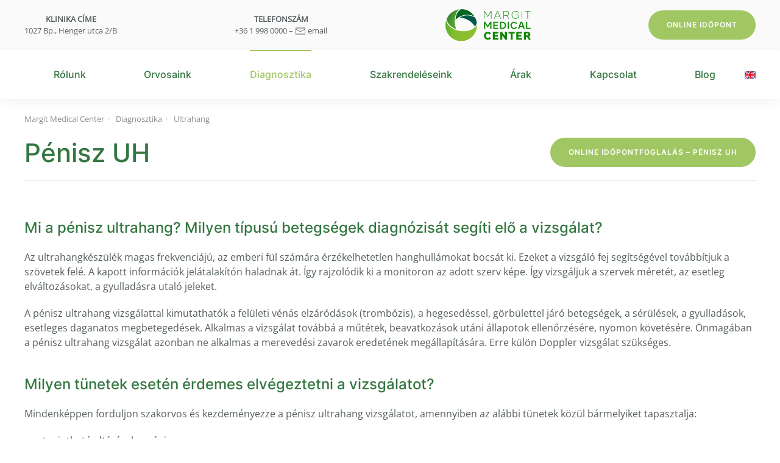

--- FILE ---
content_type: text/html; charset=UTF-8
request_url: https://margitmedical.hu/diagnosztika/ultrahang-vizsgalat/penisz-uh/
body_size: 9520
content:
<!DOCTYPE html>
<html lang='hu'>

<head id='html-head'>
    <meta http-equiv="content-type" content="text/html; charset=utf-8">
    <title>Pénisz UH - Margit Medical Center</title><meta charset="utf-8"><link rel="canonical" href="https://margitmedical.hu/diagnosztika/ultrahang-vizsgalat/penisz-uh/"><meta name="viewport" content="width=device-width, initial-scale=1.0"><meta name="description" content="Mi a pénisz ultrahang? Milyen típusú betegségek diagnózisát segíti elő a vizsgálat? Az ultrahangkészülék magas frekvenciájú, az emberi fül számára…"><meta property="og:title" content="Pénisz UH"><meta property="og:site_name" content="Margit Medical Center"><meta property="og:type" content="website"><meta property="og:url" content="https://margitmedical.hu/diagnosztika/ultrahang-vizsgalat/penisz-uh/"><meta property="og:description" content="Mi a pénisz ultrahang? Milyen típusú betegségek diagnózisát segíti elő a vizsgálat? Az ultrahangkészülék magas frekvenciájú, az emberi fül számára…"><meta property="og:image" content="https://margitmedical.apps4you.hu/site/assets/files/1/margit-medical-center-17.1200x630.jpg"><meta property="og:image:width" content="1200"><meta property="og:image:height" content="630"><meta name="twitter:card" content="image"><meta name="twitter:title" content="Pénisz UH"><meta name="twitter:description" content="Mi a pénisz ultrahang? Milyen típusú betegségek diagnózisát segíti elő a vizsgálat? Az ultrahangkészülék magas frekvenciájú, az emberi fül számára…"><meta name="twitter:image" content="https://margitmedical.apps4you.hu/site/assets/files/1/margit-medical-center-17.1200x630.jpg">    <link rel="apple-touch-icon" sizes="180x180" href="/apple-touch-icon.png">
    <link rel="icon" type="image/png" sizes="32x32" href="/favicon-32x32.png">
    <link rel="icon" type="image/png" sizes="16x16" href="/favicon-16x16.png">
    <link rel="manifest" href="/site.webmanifest">
    <link rel="mask-icon" href="/safari-pinned-tab.svg" color="#0e8704">
    <meta name="msapplication-TileColor" content="#ffffff">
    <meta name="theme-color" content="#ffffff">
    <link rel="stylesheet" href="/css/theme.12.css" />
    <link rel="stylesheet" href="/site/templates/styles/main.css">
        <script src="/js/uikit.min.js"></script>
    <script async src="/js/uikit-icons.min.js"></script>
    <script type="text/javascript" charset="UTF-8" src="//cdn.cookie-script.com/s/0fc72542d9e9f9c9853c4500643c5484.js"></script>
        
</head>

<body>
    <noscript><iframe src=https://www.googletagmanager.com/ns.html?id=GTM-KSD3275 height="0" width="0" style="display:none;visibility:hidden"></iframe></noscript>
    <!-- MASTHEAD -->
<!-- OFFCANVAS NAV TOGGLE -->

<div class="tm-header-mobile uk-hidden@m" uk-header="">
    <div uk-sticky="" cls-active="uk-navbar-sticky" sel-target=".uk-navbar-container" class="uk-sticky uk-sticky-fixed" style="position: fixed; top: 0px; width: 462px;">
        <div class="uk-navbar-container">
            <div class="uk-container uk-container-expand">
                <nav class="uk-navbar" uk-navbar="{&quot;container&quot;:&quot;.tm-header-mobile > [uk-sticky]&quot;}">
                    <div class="uk-navbar-center">
                        <a href="/" aria-label="Back to the homepage" class="uk-logo uk-navbar-item">
                            <img class="uk-text-center" src="/img/margit-medical-center-logo.svg" width="110px" height="40" alt="Margit Medical Center">
                        </a>
                    </div>
                    <div class="uk-navbar-right">
                        <a uk-toggle="" aria-label="Open Menu" href="#offcanvas-nav" class="uk-navbar-toggle uk-navbar-toggle-animate" aria-expanded="false">
                            <svg width="20" height="20" viewBox="0 0 20 20" xmlns="http://www.w3.org/2000/svg">
                                <style>
                                .uk-navbar-toggle-animate svg &gt;

                                [class*='line-'] {
                                    transition: 0.2s ease-in-out;
                                    transition-property: transform, opacity, ;
                                    transform-origin: center;
                                    opacity: 1;
                                }

                                .uk-navbar-toggle svg &gt;

                                .line-3 {
                                    opacity: 0;
                                }

                                .uk-navbar-toggle-animate[aria-expanded="true"] svg &gt;

                                .line-3 {
                                    opacity: 1;
                                }

                                .uk-navbar-toggle-animate[aria-expanded="true"] svg &gt;

                                .line-2 {
                                    transform: rotate(45deg);
                                }

                                .uk-navbar-toggle-animate[aria-expanded="true"] svg &gt;

                                .line-3 {
                                    transform: rotate(-45deg);
                                }

                                .uk-navbar-toggle-animate[aria-expanded="true"] svg &gt;
                                .line-1,
                                .uk-navbar-toggle-animate[aria-expanded="true"] svg &gt;

                                .line-4 {
                                    opacity: 0;
                                }

                                .uk-navbar-toggle-animate[aria-expanded="true"] svg &gt;

                                .line-1 {
                                    transform: translateY(6px) scaleX(0);
                                }

                                .uk-navbar-toggle-animate[aria-expanded="true"] svg &gt;

                                .line-4 {
                                    transform: translateY(-6px) scaleX(0);
                                }
                                </style>
                                <rect class="line-1" y="3" width="20" height="2"></rect>
                                <rect class="line-2" y="9" width="20" height="2"></rect>
                                <rect class="line-3" y="9" width="20" height="2"></rect>
                                <rect class="line-4" y="15" width="20" height="2"></rect>
                            </svg>
                        </a>
                    </div>
                </nav>
            </div>
        </div>
    </div>

</div>
<header class='uk-background-muted uk-visible@m'>
    <div class="uk-position-relative">
        <div class="uk-container ">
            <div class="uk-panel">
                <div class="uk-margin-remove-last-child custom">
                    <div class="uk-flex uk-flex-middle uk-flex-between uk-child-width-auto uk-dark uk-padding-small uk-padding-remove-horizontal uk-grid" uk-grid="">
                        <div class="uk-text-center uk-text-small" hidden>
                            <span class="felso  uk-text-bold  uk-text-uppercase">nyitvatartás</span><br>
                            <span class="also uk-font-tertiary ">H-P: 08:00-20:00 óráig</span>
                        </div>
                        <div class="uk-text-center uk-text-small">
                            <span class="felso felso  uk-text-bold  uk-text-uppercase">klinika címe</span><br>
                            <span class="also also uk-font-tertiary ">1027 Bp., Henger utca 2/B</span>
                        </div>
                        <div class="uk-text-center uk-text-small">
                            <span class="felso felso  uk-text-bold  uk-text-uppercase">telefonszám</span><br>
                            <span class="also also uk-font-tertiary ">
                                <a href="tel:+3619980000" class="uk-link-reset">+36 1 998 0000</a> –
                                <a href="mailto:idopont@margitmedical.hu" arial-label="email address" class="uk-link-reset"><span uk-icon="icon: mail; ratio:0.9"></span>  email</a>
                            </span>
                        </div>
                        <div>
                            <a href="/" aria-label="Margit Medical Center">
                                <img class="uk-text-center" src="/img/margit-medical-center-logo.svg" width="140px" height="52" alt="Margit Medical Center">
                            </a>
                        </div>

                        <!--<div>
                                                      <a class="uk-button uk-button-default" href="#onlinebooking" uk-toggle>foglaljorvost.hu</a>
                                                  </div>-->
                        <div>
                                                      <a class="uk-button uk-button-primary" href="https://medicall.cc/idopontfoglalas/margit-medical-center/index" target="_blank" >online időpont</a>
                                                  </div>
                    </div>
                </div>
            </div>
        </div>
    </div>

    <div class="uk-navbar-container" uk-sticky>
        <div class="uk-container uk-flex uk-flex-middle">
            <nav class="uk-navbar uk-navbar-justify uk-flex-auto" uk-navbar="{" align":"left","container":".tm-header","boundary":".tm-header .uk-navbar-container"}">
                <div class="uk-navbar-left">
                    <ul class='uk-navbar-nav'><li><a href='/rolunk/'>Rólunk</a><div class='uk-navbar-dropdown '><ul class='uk-nav uk-navbar-dropdown-nav'><li><a href='/rolunk/rolunk/'>Rólunk</a></li><li><a href='/rolunk/mutoberles/'>Műtőbérlés</a></li><li><a href='/rolunk/koronavirus-informacio/'>Koronavírus információ</a></li></ul></div></li><li><a href='/orvosaink/'>Orvosaink</a></li><li class='uk-active'><a href='/diagnosztika/'>Diagnosztika</a><div class='uk-navbar-dropdown '><ul class='uk-nav uk-navbar-dropdown-nav'><li><a href='/diagnosztika/csontsurusegmeres/'>DEXA (csontsűrűségmérés)</a></li><li><a href='/diagnosztika/ct-vizsgalat/'>CT vizsgálat</a></li><li><a href='/diagnosztika/kardiologia/'>Kardiológia</a></li><li><a href='/diagnosztika/laborvizsgalat/'>Laborvizsgálat</a></li><li><a href='/diagnosztika/mammografia/'>Mammográfia</a></li><li><a href='/diagnosztika/mr-vizsgalat/'>MR vizsgálat</a></li><li><a href='/diagnosztika/szurovizsgalat/'>Szűrővizsgálat</a></li><li class='uk-active'><a href='/diagnosztika/ultrahang-vizsgalat/'>Ultrahang</a></li></ul></div></li><li><a href='/szakrendeleseink/'>Szakrendeléseink</a><div class='uk-navbar-dropdown uk-width-large uk-column-1-2'><ul class='uk-nav uk-navbar-dropdown-nav'><li><a href='/szakrendeleseink/urologia/'>Urológia</a></li><li><a href='/szakrendeleseink/onkologia/'>Onkológia</a></li><li><a href='/szakrendeleseink/kardiologia/'>Kardiológia</a></li><li><a href='/szakrendeleseink/sebeszet/'>Sebészet</a></li><li><a href='/szakrendeleseink/ersebeszet/'>Érsebészet</a></li><li><a href='/szakrendeleseink/ful-orr-gegeszet/'>Fül-orr-gégészet</a></li><li><a href='/szakrendeleseink/endokrinologia/'>Endokrinológia</a></li><li><a href='/szakrendeleseink/belgyogyaszat/'>Belgyógyászat</a></li><li><a href='/szakrendeleseink/reumatologia/'>Reumatológia</a></li><li><a href='/szakrendeleseink/hematologia/'>Hematológia</a></li><li><a href='/szakrendeleseink/szemeszet/'>Szemészet</a></li></ul></div></li><li><a href='/arak/'>Árak</a><div class='uk-navbar-dropdown uk-width-large uk-column-1-2'><ul class='uk-nav uk-navbar-dropdown-nav'><li><a href='/arak/covid-examination/'>Covid vizsgálatok</a></li><li><a href='/arak/ct-vizsgalat-arak/'>CT vizsgálatok</a></li><li><a href='/arak/mr/'>MR vizsgálatok</a></li><li><a href='/arak/uh/'>UH akciós árak</a></li><li><a href='/arak/szurocsomagok/'>Szűrőcsomagok</a></li><li><a href='/arak/mammografia/'>Mammográfia</a></li><li><a href='/arak/csontsurusegmeres/'>Csontsűrűségmérés</a></li><li><a href='/arak/mu-te-ti-kivizsga-la-s/'>Műtéti kivizsgálás</a></li><li><a href='/arak/tesztek/'>Tesztek</a></li><li><a href='/arak/labor/'>Labor</a></li><li><a href='/arak/muteti-arlista/'>Műtéti árlista</a></li><li><a href='/arak/szemhej-kornyeki-mutetek/'>Szemhéj környéki műtétek</a></li><li><a href='/arak/teli-tavaszi-covid-19-es-immunrendszer-szures-megelozeshez/'>Téli-tavaszi Covid-19 és immunrendszer szűrés</a></li><li><a href='/arak/covid-19-fert-zes-utani-b-vitett-allapotfelmeres/'>Covid-19 fertőzés utáni bővített állapotfelmérés</a></li></ul></div></li><li><a href='/kapcsolat/'>Kapcsolat</a></li><li><a href='/blog/'>Blog</a></li></ul>                                                                                                    <a href="/en/diagnostics/ultrasound-test/penisz-uh/" class="uk-text-bold"><img src="/img/En.svg" alt="Nyelv váltó gomb" width="18" height="12"></a><br>
                                                        </div>

            </nav>
        </div>
    </div>



</header>

    <!-- MAIN CONTENT -->
    <div id='slider' class='uk-width-expand'></div>
    <div id='' class='uk-section uk-section-xsmall'>
                <div id='' class='uk-section uk-section-xsmall uk-padding-remove-top'>
            <div class='uk-container'>
                <ul class='uk-breadcrumb uk-visible@m'><li><a href='/'>Margit Medical Center</a></li><li><a href='/diagnosztika/'>Diagnosztika</a></li><li><a href='/diagnosztika/ultrahang-vizsgalat/'>Ultrahang</a></li></ul>            </div>
        </div>
                <div id='content' class='uk-container'>

  <div class="uk-grid-small" uk-grid>
    <div class="uk-width-expand@s">
      <h1>Pénisz UH</h1>
    </div>
    <div class="uk-width-auto">
                    <a href="https://medicall.cc/idopontfoglalas/margit-medical-center/index" target="_blank" class=" uk-button uk-button-primary" >Online időpontfoglalás – Pénisz UH</a>
          </div>
  </div>
  <hr>
   <div class="uk-child-width-1-2@s uk-child-width-1-3@m uk-child-width-1-4@l uk-grid-small" uk-grid uk-height-match="target: .el-content">
    </div>
   <h3>Mi a pénisz ultrahang? Milyen típusú betegségek diagnózisát segíti elő a vizsgálat?</h3>

<p>Az ultrahangkészülék magas frekvenciájú, az emberi fül számára érzékelhetetlen hanghullámokat bocsát ki. Ezeket a vizsgáló fej segítségével továbbítjuk a szövetek felé. A kapott információk jelátalakítón haladnak át. Így rajzolódik ki a monitoron az adott szerv képe. Így vizsgáljuk a szervek méretét, az esetleg elváltozásokat, a gyulladásra utaló jeleket.</p>

<p>A pénisz ultrahang vizsgálattal kimutathatók a felületi vénás elzáródások (trombózis), a hegesedéssel, görbülettel járó betegségek, a sérülések, a gyulladások, esetleges daganatos megbetegedések. Alkalmas a vizsgálat továbbá a műtétek, beavatkozások utáni állapotok ellenőrzésére, nyomon követésére. Önmagában a pénisz ultrahang vizsgálat azonban ne alkalmas a merevedési zavarok eredetének megállapítására. Erre külön Doppler vizsgálat szükséges.</p>

<h3>Milyen tünetek esetén érdemes elvégeztetni a vizsgálatot?</h3>

<p>Mindenképpen forduljon szakorvos és kezdeményezze a pénisz ultrahang vizsgálatot, amennyiben az alábbi tünetek közül bármelyiket tapasztalja:</p>

<ul><li>tapintható eltérések a péniszen</li>
	<li>hosszan tartó, krónikus fájdalom</li>
	<li>pénisz görbület</li>
	<li>a pénisz sérülése</li>
	<li>daganat gyanúja esetén</li>
</ul><h3>Hogyan zajlik a pénisz UH vizsgálat?</h3>

<p>A pénisz UH vizsgálat teljesen fájdalomatlan. a páciens a vizsgálandó testrészt szabaddá teszi, mivel a bőrfelszínt a terjedését elősegítő zselével kell bekenni ahhoz, hogy a vizsgálófej és a bőr közötti kevés levegőn ne verődjön vissza a hanghullám. A pénisz UH vizsgálat fekvő helyzetben, háton fekve történik a vizsgáló ágyon.</p>

<h3>Hogyan kell készülni a pénisz ultrahang vizsgálatra?</h3>

<p>Mivel a vizsgálat teljesen fájdalommentes és semmilyen különösebb előkészületet nem igényel, így felkészülni sem kell rá. A vizsgálatra üres hólyaggal kell érkezni, így a vizsgálatot megelőző néhány órában kerülni kell a folyadékbevitelt. Mivel a vizsgálathoz a vizsgálandó testrészt szabaddá kell tenni, így érdemes kényelmes, könnyen kezelhető ruházatban érkezni. Az ultrahang vizsgálat előtt érdemes önvizsgálatot tartani, hogy bármilyen elváltozást jelezni tudjunk a vizsgálatot végző szakorvosnak.</p>

<h3>Milyen esetben nem végezhető el a vizsgálat?</h3>

<p>Mivel a pénisz UH vizsgálat nem jár fájdalommal és sugárterheléssel, valamint semmilyen mellékhatása nincs, így bármikor elvégezhető, akár kisgyermekeknél is.</p>
      <div class="uk-child-width-1-1 uk-child-width-1-3@m uk-child-width-1-5@l uk-grid-small" uk-grid uk-height-match="target: .el-content">
            <div class="uk-margin-bottom">
        <a href="/diagnosztika/ultrahang-vizsgalat/emlo-ultrahang/" class="uk-link-reset">
            <div class="uk-card uk-card-small uk-card-hover">
                <div class="uk-card-media-top uk-visible@s uk-padding-remove-bottom">

                                        <div class="uk-inline-clip uk-transition-toggle" tabindex="0">
                        <img class="uk-transition-scale-up uk-transition-opaque"
                            src="/site/assets/files/1243/emlo-ultrahang.600x350.webp"
                            width="600" height="350" alt="Emlő ultrahang"
                            >
                    </div>
                    
                </div>
                <div class="uk-card-body el-content">
                    Emlő ultrahang                </div>
            </div>
        </a>
    </div>
                <div class="uk-margin-bottom">
        <a href="/diagnosztika/ultrahang-vizsgalat/hasi-es-kismedencei-ultrahang/" class="uk-link-reset">
            <div class="uk-card uk-card-small uk-card-hover">
                <div class="uk-card-media-top uk-visible@s uk-padding-remove-bottom">

                                        <div class="uk-inline-clip uk-transition-toggle" tabindex="0">
                        <img class="uk-transition-scale-up uk-transition-opaque"
                            src="/site/assets/files/1244/hasi-es-kismedencei-ultrahang.600x350.webp"
                            width="600" height="350" alt="Hasi és kismedencei ultrahang"
                            >
                    </div>
                    
                </div>
                <div class="uk-card-body el-content">
                    Hasi és kismedencei ultrahang                </div>
            </div>
        </a>
    </div>
                <div class="uk-margin-bottom">
        <a href="/diagnosztika/ultrahang-vizsgalat/lagyresz-ultrahang/" class="uk-link-reset">
            <div class="uk-card uk-card-small uk-card-hover">
                <div class="uk-card-media-top uk-visible@s uk-padding-remove-bottom">

                                        <div class="uk-inline-clip uk-transition-toggle" tabindex="0">
                        <img class="uk-transition-scale-up uk-transition-opaque"
                            src="/site/assets/files/1247/lagyresz-ultrahang.600x350.webp"
                            width="600" height="350" alt="Lágyrész ultrahang"
                            >
                    </div>
                    
                </div>
                <div class="uk-card-body el-content">
                    Lágyrész ultrahang                </div>
            </div>
        </a>
    </div>
                <div class="uk-margin-bottom">
        <a href="/diagnosztika/ultrahang-vizsgalat/pajzsmirigy-ultrahang/" class="uk-link-reset">
            <div class="uk-card uk-card-small uk-card-hover">
                <div class="uk-card-media-top uk-visible@s uk-padding-remove-bottom">

                                        <div class="uk-inline-clip uk-transition-toggle" tabindex="0">
                        <img class="uk-transition-scale-up uk-transition-opaque"
                            src="/site/assets/files/1326/shutterstock_1835866180.600x350.webp"
                            width="600" height="350" alt="Pajzsmirigy ultrahang"
                            >
                    </div>
                    
                </div>
                <div class="uk-card-body el-content">
                    Pajzsmirigy ultrahang                </div>
            </div>
        </a>
    </div>
                <div class="uk-margin-bottom">
        <a href="/diagnosztika/ultrahang-vizsgalat/vegtagi-erek-ultrahang/" class="uk-link-reset">
            <div class="uk-card uk-card-small uk-card-hover">
                <div class="uk-card-media-top uk-visible@s uk-padding-remove-bottom">

                                        <div class="uk-inline-clip uk-transition-toggle" tabindex="0">
                        <img class="uk-transition-scale-up uk-transition-opaque"
                            src="/site/assets/files/1327/shutterstock_1425259073.600x350.webp"
                            width="600" height="350" alt="Végtagi erek ultrahang"
                            >
                    </div>
                    
                </div>
                <div class="uk-card-body el-content">
                    Végtagi erek ultrahang                </div>
            </div>
        </a>
    </div>
                <div class="uk-margin-bottom">
        <a href="/diagnosztika/ultrahang-vizsgalat/nyaki-erek-ultrahang/" class="uk-link-reset">
            <div class="uk-card uk-card-small uk-card-hover">
                <div class="uk-card-media-top uk-visible@s uk-padding-remove-bottom">

                                        <div class="uk-inline-clip uk-transition-toggle" tabindex="0">
                        <img class="uk-transition-scale-up uk-transition-opaque"
                            src="/site/assets/files/1328/shutterstock_2049246905.600x350.webp"
                            width="600" height="350" alt="Nyaki erek ultrahang"
                            >
                    </div>
                    
                </div>
                <div class="uk-card-body el-content">
                    Nyaki erek ultrahang                </div>
            </div>
        </a>
    </div>
                <div class="uk-margin-bottom">
        <a href="/diagnosztika/ultrahang-vizsgalat/here-uh/" class="uk-link-reset">
            <div class="uk-card uk-card-small uk-card-hover">
                <div class="uk-card-media-top uk-visible@s uk-padding-remove-bottom">

                                        <div class="uk-inline-clip uk-transition-toggle" tabindex="0">
                        <img class="uk-transition-scale-up uk-transition-opaque"
                            src="/site/assets/files/1361/here_uh.600x350.webp"
                            width="600" height="350" alt="Here UH"
                            >
                    </div>
                    
                </div>
                <div class="uk-card-body el-content">
                    Here UH                </div>
            </div>
        </a>
    </div>
                <div class="uk-margin-bottom">
        <a href="/diagnosztika/ultrahang-vizsgalat/prosztata-uh/" class="uk-link-reset">
            <div class="uk-card uk-card-small uk-card-hover">
                <div class="uk-card-media-top uk-visible@s uk-padding-remove-bottom">

                                        <div class="uk-inline-clip uk-transition-toggle" tabindex="0">
                        <img class="uk-transition-scale-up uk-transition-opaque"
                            src="/site/assets/files/1363/prosztata_uh.600x350.webp"
                            width="600" height="350" alt="Prosztata UH"
                            >
                    </div>
                    
                </div>
                <div class="uk-card-body el-content">
                    Prosztata UH                </div>
            </div>
        </a>
    </div>
                <div class="uk-margin-bottom">
        <a href="/diagnosztika/ultrahang-vizsgalat/sziv-uh/" class="uk-link-reset">
            <div class="uk-card uk-card-small uk-card-hover">
                <div class="uk-card-media-top uk-visible@s uk-padding-remove-bottom">

                                        <div class="uk-inline-clip uk-transition-toggle" tabindex="0">
                        <img class="uk-transition-scale-up uk-transition-opaque"
                            src="/site/assets/files/1364/sziv_uh.600x350.webp"
                            width="600" height="350" alt="Szív UH"
                            >
                    </div>
                    
                </div>
                <div class="uk-card-body el-content">
                    Szív UH                </div>
            </div>
        </a>
    </div>
                <div class="uk-margin-bottom">
        <a href="/diagnosztika/ultrahang-vizsgalat/vese-uh/" class="uk-link-reset">
            <div class="uk-card uk-card-small uk-card-hover">
                <div class="uk-card-media-top uk-visible@s uk-padding-remove-bottom">

                                        <div class="uk-inline-clip uk-transition-toggle" tabindex="0">
                        <img class="uk-transition-scale-up uk-transition-opaque"
                            src="/site/assets/files/1365/vese_uh.600x350.webp"
                            width="600" height="350" alt="Vese UH"
                            >
                    </div>
                    
                </div>
                <div class="uk-card-body el-content">
                    Vese UH                </div>
            </div>
        </a>
    </div>
        </div><h2> Kapcsolódó áraink</h2>
<div class="uk-overflow-auto">
    <table class="uk-table uk-table-small uk-table-divider uk-table-hover ">
                <thead>
            <tr>
                <th>Megnevezés</th>
                                                <th class="uk-text-nowrap uk-text-right">Ár</th>
                            </tr>
        </thead>
                <tbody>
                                    <tr>
                                                <td>Has kismedence (férfi/nő) UH vizsgálat</td>
                                                                                <td class="uk-text-nowrap uk-text-right">30 000 Ft</td>
                                            </tr>
                                    <tr>
                                                <td>Has kismedence (férfi/nő) UH vizsgálat + retenció mérés</td>
                                                                                <td class="uk-text-nowrap uk-text-right">35 000 Ft</td>
                                            </tr>
                                    <tr>
                                                <td>Retenció mérés (férfi/nő)</td>
                                                                                <td class="uk-text-nowrap uk-text-right">28 000 Ft</td>
                                            </tr>
                                    <tr>
                                                <td>Kismedence UH vizsgálat férfi</td>
                                                                                <td class="uk-text-nowrap uk-text-right">30 000 Ft</td>
                                            </tr>
                                    <tr>
                                                <td>Pajzsmirigy (nyirokcsomókkal együtt) UH vizsgálat</td>
                                                                                <td class="uk-text-nowrap uk-text-right">30 000 Ft</td>
                                            </tr>
                                    <tr>
                                                <td>Emlő + hónalj UH vizsgálat</td>
                                                                                <td class="uk-text-nowrap uk-text-right">33 000 Ft</td>
                                            </tr>
                                    <tr>
                                                <td>Carotis UH vizsgálat (2 ér)</td>
                                                                                <td class="uk-text-nowrap uk-text-right">30 000 Ft</td>
                                            </tr>
                                    <tr>
                                                <td>Alsóvégtagi vénás UH vizsgálat (darabonként)</td>
                                                                                <td class="uk-text-nowrap uk-text-right">30 000 Ft</td>
                                            </tr>
                                    <tr>
                                                <td>Pénisz UH vizsgálat</td>
                                                                                <td class="uk-text-nowrap uk-text-right">28 000 Ft</td>
                                            </tr>
                                    <tr>
                                                <td>Here UH vizsgálat</td>
                                                                                <td class="uk-text-nowrap uk-text-right">30 000 Ft</td>
                                            </tr>
                                    <tr>
                                                <td>Rectalis prosztata UH vizsgálat</td>
                                                                                <td class="uk-text-nowrap uk-text-right">33 600 Ft</td>
                                            </tr>
                                    <tr>
                                                <td>Szív UH vizsgálat</td>
                                                                                <td class="uk-text-nowrap uk-text-right">46 800 Ft</td>
                                            </tr>
                                    <tr>
                                                <td>Lágyrész UH vizsgálat</td>
                                                                                <td class="uk-text-nowrap uk-text-right">28 000 Ft</td>
                                            </tr>
                                    <tr>
                                                <td>Vese UH vizsgálat</td>
                                                                                <td class="uk-text-nowrap uk-text-right">30 000 Ft</td>
                                            </tr>
                                    <tr>
                                                <td>Nyak UH vizsgálat</td>
                                                                                <td class="uk-text-nowrap uk-text-right">30 000 Ft</td>
                                            </tr>
                    </tbody>
    </table>
</div><div class="uk-overflow-auto">
    <table class="uk-table uk-table-small uk-table-divider screen">
        
            </table>
</div>
<style>
.screen .uk-alert-success TD {
    width: ;
    font-weight: bold;
}
</style><div class="uk-section uk-section-small">
  <div class="uk-container">
    <div class="uk-padding uk-card uk-card-default uk-text-center">
      <p>Jelentkezzen be a <a href="tel:+3619980000">+36 1 998 0000</a> telefonszámon!</p>

<p>Áraink a kedvezményeket már tartalmazzák! Az árak kizárólag az aktuális vizsgálatokra vonatkoznak. Az árak tájékoztató jellegűek.<br />
Áraink forintban értendő, bruttó árak. Intézményünkben fizethet készpénzzel, vagy bankkártyával.</p>      </div>
</div>
</div></div>

    </div>


    
    <div id="footer">
<footer class="uk-section-muted uk-section">
 <div class="uk-container">
    <div class="tm-grid-expand uk-margin uk-grid" uk-grid="">
       <div class="uk-width-1-2@s uk-width-1-4@m uk-first-column">
          <div class="uk-h4 uk-margin uk-text-left@s uk-text-center" data-id="page#0-0-0-0">Magánrendelő</div>
          <ul class="uk-list uk-text-left@s uk-text-center" data-id="page#0-0-0-1">
             <li class="el-item">
                <div class="el-content uk-panel">A vizsgálatokat elérheti a budapesti központban. Foglaljon időpontot, jelentkezzen a kivizsgálására!</div>
             </li>
          </ul>
       </div>
       <div class="uk-width-1-2@s uk-width-1-4@m">
          <div class="uk-h4 uk-text-left@s uk-text-center" data-id="page#0-0-1-0">Időpontfoglalás</div>
          <ul class="uk-list uk-margin uk-text-left@s uk-text-center" data-id="page#0-0-1-1">
             <li >
                 Munkanapon: 8:00 – 20:00
             </li>
             <li >
              Telefon:<a href="tel:+3619980000"> +36-1-998-0000</a>
             </li>
             <li class="uk-flex uk-flex-center uk-flex-left@s">
               <div class="uk-grid-collapse " uk-grid>
                 <div>
                   Cím:                 </div>
                 <div class="">
                   &nbsp;1027 Budapest,<br>Henger utca 2/B.
                 </div>
             </li>
          </ul>
       </div>
       <div class="uk-width-1-2@s uk-width-1-4@m">
          <div class="uk-h4 uk-margin uk-text-left@s uk-text-center" data-id="page#0-0-2-0">Információk</div>
          <ul class="uk-list uk-text-left@s uk-text-center" data-id="page#0-0-2-1">
             <li class="el-item">
                <div class="el-content uk-panel"><a href="/adatvedelmi-iranyelvek/" class="uk-link-reset uk-margin-remove-last-child">Adatvédelmi irányelvek</a></div>
             </li>

                          <li class="el-item">
                <div class="el-content uk-panel"><a href="/aszf/" class="uk-link-reset uk-margin-remove-last-child">Általános Szerződési Feltételek</a></div>
             </li>
             
             <li class="el-item">
                <div class="el-content uk-panel">A weboldalon feltüntetett árak tájékoztató jellegűek.</div>
             </li>
          </ul>
       </div>
       <div class="uk-width-1-2@s uk-width-1-4@m">
          <div class="uk-h4 uk-text-left@s uk-text-center" data-id="page#0-0-3-0">Kövessen bennünket!</div>
          <div data-id="page#0-0-3-1" class="uk-margin uk-text-left@s uk-text-center">
             <div class="uk-child-width-auto uk-grid-small uk-flex-inline uk-grid" uk-grid="">
                <div class="uk-first-column">
                   <a class="el-link uk-icon-button" href="https://www.facebook.com/margitmedicaldiagnosztika" rel="noreferrer" target="_blank" aria-label="Margit Medical Center Facebook fiók">
                      <span uk-icon="icon: facebook;" class="uk-icon"></span>
                   </a>
                </div>
                <div class="uk-first-column">
                   <a class="el-link uk-icon-button" href="https://www.tiktok.com/@margitmedicalcenter" rel="noreferrer" target="_blank" aria-label="Margit Medical Center Tik Tok fiók">
                      <span uk-icon="icon: tiktok;" class="uk-icon"></span>
                   </a>
                </div>
                <!-- <div>
                   <a class="el-link uk-icon-button" href="https://www.instagram.com/margitmedicalcenter/" rel="noreferrer" target="_blank" aria-label="Margit Medical Center Instagram fiók">
                      <span uk-icon="icon: instagram;" class="uk-icon"></span>
                   </a>
                </div>
                <div>
                   <a class="el-link uk-icon-button" href="https://twitter.com/Margit_Medical" rel="noreferrer" target="_blank" aria-label="Margit Medical Center Twitter fiók">
                      <span uk-icon="icon: twitter;" class="uk-icon"></span>
                   </a>
                </div> -->
             </div>
          </div>
       </div>
    </div>

          <hr  class="uk-margin-medium">

    <div class=" uk-margin " uk-grid="">
       <div class="uk-width-auto@s ">
          <div  class="uk-margin  uk-text-center">
             <a href="/" aria-label="Margit Medical Center">
                <img src="/img/margit-medical-center-logo.svg" width="110" height="32"  alt="Margit Medical Center logo"  loading="lazy">
             </a>
          </div>
       </div>
       <div class="uk-grid-item-match uk-flex-middle uk-width-expand@s">
          <div class="uk-panel uk-width-1-1">
             <div class="uk-pane  uk-margin uk-text-right@s uk-text-center" >
                © 2026 Margit Medical Center. Minden jog fenntartva.<br class="uk-hidden@s"> Site by <a target="_blank" href="https://meraki.hu/referenciaink#weboldalaink">Meraki</a>.
             </div>
          </div>
       </div>
       <div class="uk-width-auto@s">
       </div>
    </div>
 </div>
</footer>
</div>




    <!-- OFFCANVAS NAVIGATION -->
    <div id="offcanvas-nav" uk-offcanvas>
        <div class="uk-offcanvas-bar">
            <a href='/'>
                <img class="uk-text-center uk-margin" src="/img/margit-medical-center-logo-white.svg" width="120px" height="35" alt="MARGIT MEDICAL CENTER">
            </a>
            <ul class='uk-nav uk-nav-default uk-nav-parent-icon' uk-nav><li class='uk-parent'><a href='/rolunk/'>Rólunk</a><ul class='uk-nav-sub uk-nav-parent-icon uk-nav-parent-icon' uk-nav uk-nav><li><a href='/rolunk/rolunk/'>Rólunk</a></li><li><a href='/rolunk/mutoberles/'>Műtőbérlés</a></li><li><a href='/rolunk/koronavirus-informacio/'>Koronavírus információ</a></li></ul></li><li class='uk-nav-divider'></li><li class='uk-parent'><a href='/orvosaink/'>Orvosaink</a><ul class='uk-nav-sub uk-nav-parent-icon uk-nav-parent-icon' uk-nav uk-nav><li><a href='/orvosaink/dr-fabian-karoly/'>Dr. Fábián Károly</a></li><li><a href='/orvosaink/dr-csanyi-erika/'>Dr. Csányi Erika</a></li><li><a href='/orvosaink/dr-dulovics-zsuzsanna/'>Dr. Dulovics Zsuzsanna</a></li><li><a href='/orvosaink/dr-erdem-kaan-okan/'>Dr. Erdem Kaan Okan</a></li><li><a href='/orvosaink/dr-soos-zsuzsanna/'>Dr. Soós Zsuzsanna</a></li><li><a href='/orvosaink/prof-dr-dzsinich-csaba/'>Prof. Dr. Dzsinich Csaba</a></li><li><a href='/orvosaink/dr-karaffa-ivan/'>Dr. Karaffa Iván</a></li><li><a href='/orvosaink/dr-kurucsai-gabor/'>Dr. Kurucsai Gábor</a></li><li><a href='/orvosaink/dr-gomez-izabella/'>Dr. Gomez Izabella</a></li><li><a href='/orvosaink/dr-riedl-erika/'>Dr. Riedl Erika</a></li><li><a href='/orvosaink/dr-mezofi-beata/'>Dr. Mezőfi Beáta</a></li><li><a href='/orvosaink/dr-pesti-vera/'>Dr. Pesti Veronika</a></li><li><a href='/orvosaink/dr-ujhazy-viola/'>Dr. Ujházy Viola</a></li><li><a href='/orvosaink/dr-issekutz-akos/'>Dr. Issekutz Ákos</a></li><li><a href='/orvosaink/dr-karczagi-lilla/'>Dr. Karczagi Lilla</a></li><li><a href='/orvosaink/dr-torok-balint/'>Dr. Török Bálint</a></li><li><a href='/orvosaink/dr-bokori-gyorgy/'>Dr. Bokori György</a></li></ul></li><li class='uk-nav-divider'></li><li class='uk-parent'><a href='/diagnosztika/'>Diagnosztika</a><ul class='uk-nav-sub uk-nav-parent-icon uk-nav-parent-icon' uk-nav uk-nav><li><a href='/diagnosztika/csontsurusegmeres/'>DEXA (csontsűrűségmérés)</a></li><li class='uk-parent'><a href='/diagnosztika/ct-vizsgalat/'>CT vizsgálat</a><ul class='uk-nav-sub uk-nav-parent-icon uk-nav-parent-icon uk-nav-parent-icon' uk-nav uk-nav uk-nav><li><a href='/diagnosztika/ct-vizsgalat/nyaki-lagyresz-ct/'>Nyaki lágyrész CT</a></li><li><a href='/diagnosztika/ct-vizsgalat/hasi-ct/'>Hasi CT</a></li><li><a href='/diagnosztika/ct-vizsgalat/belso-ful-ct/'>Belső fül CT</a></li><li><a href='/diagnosztika/ct-vizsgalat/gerinc-ct/'>Gerinc CT</a></li><li><a href='/diagnosztika/ct-vizsgalat/koponya-ct/'>Koponya CT</a></li><li><a href='/diagnosztika/ct-vizsgalat/arckoponya-orrmellekureg-ct/'>Arckoponya és orrmelléküreg CT</a></li><li><a href='/diagnosztika/ct-vizsgalat/hasi-es-kismedence-ct/'>Hasi és kismedence CT</a></li><li><a href='/diagnosztika/ct-vizsgalat/mellkas-ct/'>Mellkas CT</a></li><li><a href='/diagnosztika/ct-vizsgalat/calcium-score-ct/'>Calcium score CT</a></li><li><a href='/diagnosztika/ct-vizsgalat/cardio-ct/'>Cardio CT</a></li><li><a href='/diagnosztika/ct-vizsgalat/orbita-ct/'>Orbita célzott CT</a></li><li><a href='/diagnosztika/ct-vizsgalat/sella-ct/'>Sella CT</a></li><li><a href='/diagnosztika/ct-vizsgalat/vegtag-ct/'>Végtag CT</a></li></ul></li><li><a href='/diagnosztika/kardiologia/'>Kardiológia</a></li><li><a href='/diagnosztika/laborvizsgalat/'>Laborvizsgálat</a></li><li><a href='/diagnosztika/mammografia/'>Mammográfia</a></li><li class='uk-parent'><a href='/diagnosztika/mr-vizsgalat/'>MR vizsgálat</a><ul class='uk-nav-sub uk-nav-parent-icon uk-nav-parent-icon uk-nav-parent-icon' uk-nav uk-nav uk-nav><li><a href='/diagnosztika/mr-vizsgalat/gerinc-mr/'>Gerinc MR</a></li><li><a href='/diagnosztika/mr-vizsgalat/izulet-vegtag-mr/'>Izület, végtag MR</a></li><li><a href='/diagnosztika/mr-vizsgalat/kismedence-mr/'>Kismedence MR</a></li><li><a href='/diagnosztika/mr-vizsgalat/koponya-mr/'>Koponya MR</a></li><li><a href='/diagnosztika/mr-vizsgalat/hasi-mr/'>Hasi MR</a></li><li><a href='/diagnosztika/mr-vizsgalat/emlo-mr/'>Emlő MR</a></li><li><a href='/diagnosztika/mr-vizsgalat/nyaki-lagyresz-mr/'>Nyaki lágyrész MR</a></li><li><a href='/diagnosztika/mr-vizsgalat/arckoponya-mr/'>Arckoponya MR</a></li><li><a href='/diagnosztika/mr-vizsgalat/belso-ful-celzott-mr/'>Belső fül célzott MR</a></li><li><a href='/diagnosztika/mr-vizsgalat/maj-mr/'>Máj MR</a></li><li><a href='/diagnosztika/mr-vizsgalat/sella-mr/'>Sella MR</a></li><li><a href='/diagnosztika/mr-vizsgalat/orbita-celzott-mr/'>Orbita célzott MR</a></li></ul></li><li class='uk-parent'><a href='/diagnosztika/szurovizsgalat/'>Szűrővizsgálat</a><ul class='uk-nav-sub uk-nav-parent-icon uk-nav-parent-icon uk-nav-parent-icon' uk-nav uk-nav uk-nav><li><a href='/diagnosztika/szurovizsgalat/sziv-es-errendszer-sz-r-csomag/'>Szív és érrendszer szűrőcsomag</a></li><li><a href='/diagnosztika/szurovizsgalat/fejfajas-szurocsomag/'>Fejfájás szűrőcsomag</a></li><li><a href='/diagnosztika/szurovizsgalat/szurocsomagok-40-eves-kor-alatti-noknek/'>Szűrőcsomagok 40 éves kor alatti nőknek</a></li><li><a href='/diagnosztika/szurovizsgalat/szurocsomagok-40-eves-kor-feletti-noknek/'>Szűrőcsomagok 40 éves kor feletti nőknek</a></li><li><a href='/diagnosztika/szurovizsgalat/szurocsomagok-40-eves-kor-alatti-ferfiaknak/'>Szűrőcsomagok 40 éves kor alatti férfiaknak</a></li><li><a href='/diagnosztika/szurovizsgalat/szurocsomagok-40-eves-kor-feletti-ferfiaknak/'>Szűrőcsomagok 40 éves kor feletti férfiaknak</a></li><li><a href='/diagnosztika/szurovizsgalat/menedzser-szurocsomag/'>Menedzser szűrőcsomag</a></li></ul></li><li class='uk-parent'><a href='/diagnosztika/ultrahang-vizsgalat/'>Ultrahang</a><ul class='uk-nav-sub uk-nav-parent-icon uk-nav-parent-icon uk-nav-parent-icon' uk-nav uk-nav uk-nav><li><a href='/diagnosztika/ultrahang-vizsgalat/emlo-ultrahang/'>Emlő ultrahang</a></li><li><a href='/diagnosztika/ultrahang-vizsgalat/hasi-es-kismedencei-ultrahang/'>Hasi és kismedencei ultrahang</a></li><li><a href='/diagnosztika/ultrahang-vizsgalat/lagyresz-ultrahang/'>Lágyrész ultrahang</a></li><li><a href='/diagnosztika/ultrahang-vizsgalat/pajzsmirigy-ultrahang/'>Pajzsmirigy ultrahang</a></li><li><a href='/diagnosztika/ultrahang-vizsgalat/vegtagi-erek-ultrahang/'>Végtagi erek ultrahang</a></li><li><a href='/diagnosztika/ultrahang-vizsgalat/nyaki-erek-ultrahang/'>Nyaki erek ultrahang</a></li><li><a href='/diagnosztika/ultrahang-vizsgalat/here-uh/'>Here UH</a></li><li class='uk-active'><a href='/diagnosztika/ultrahang-vizsgalat/penisz-uh/'>Pénisz UH</a></li><li><a href='/diagnosztika/ultrahang-vizsgalat/prosztata-uh/'>Prosztata UH</a></li><li><a href='/diagnosztika/ultrahang-vizsgalat/sziv-uh/'>Szív UH</a></li><li><a href='/diagnosztika/ultrahang-vizsgalat/vese-uh/'>Vese UH</a></li></ul></li></ul></li><li class='uk-nav-divider'></li><li class='uk-parent'><a href='/szakrendeleseink/'>Szakrendeléseink</a><ul class='uk-nav-sub uk-nav-parent-icon uk-nav-parent-icon' uk-nav uk-nav><li><a href='/szakrendeleseink/urologia/'>Urológia</a></li><li><a href='/szakrendeleseink/onkologia/'>Onkológia</a></li><li><a href='/szakrendeleseink/kardiologia/'>Kardiológia</a></li><li><a href='/szakrendeleseink/sebeszet/'>Sebészet</a></li><li><a href='/szakrendeleseink/ersebeszet/'>Érsebészet</a></li><li><a href='/szakrendeleseink/ful-orr-gegeszet/'>Fül-orr-gégészet</a></li><li><a href='/szakrendeleseink/endokrinologia/'>Endokrinológia</a></li><li><a href='/szakrendeleseink/belgyogyaszat/'>Belgyógyászat</a></li><li><a href='/szakrendeleseink/reumatologia/'>Reumatológia</a></li><li><a href='/szakrendeleseink/hematologia/'>Hematológia</a></li><li><a href='/szakrendeleseink/szemeszet/'>Szemészet</a></li></ul></li><li class='uk-nav-divider'></li><li class='uk-parent'><a href='/arak/'>Árak</a><ul class='uk-nav-sub uk-nav-parent-icon uk-nav-parent-icon' uk-nav uk-nav><li><a href='/arak/covid-examination/'>Covid vizsgálatok</a></li><li><a href='/arak/ct-vizsgalat-arak/'>CT vizsgálatok</a></li><li><a href='/arak/mr/'>MR vizsgálatok</a></li><li><a href='/arak/uh/'>UH akciós árak</a></li><li class='uk-parent'><a href='/arak/szurocsomagok/'>Szűrőcsomagok</a><ul class='uk-nav-sub uk-nav-parent-icon uk-nav-parent-icon uk-nav-parent-icon' uk-nav uk-nav uk-nav><li><a href='/arak/szurocsomagok/sziv-es-errendszer-szurocsomag/'>Szív és érrendszer szűrőcsomag</a></li><li><a href='/arak/szurocsomagok/fejfajas-szurocsomag/'>Fejfájás szűrőcsomag</a></li><li><a href='/arak/szurocsomagok/szurocsomag-40-eves-kor-alatti-noknek/'>Szűrőcsomag 40 éves kor alatti nőknek</a></li><li><a href='/arak/szurocsomagok/szurocsomag-40-eves-kor-feletti-noknek/'>Szűrőcsomag 40 éves kor feletti nőknek</a></li><li><a href='/arak/szurocsomagok/szurocsomag-40-eves-kor-alatti-ferfiaknak/'>Szűrőcsomag 40 éves kor alatti férfiaknak</a></li><li><a href='/arak/szurocsomagok/szurocsomag-40-eves-kor-feletti-ferfiaknak/'>Szűrőcsomag 40 éves kor feletti férfiaknak</a></li><li><a href='/arak/szurocsomagok/menedzser-szurocsomag/'>Menedzser szűrőcsomag</a></li></ul></li><li><a href='/arak/mammografia/'>Mammográfia</a></li><li><a href='/arak/csontsurusegmeres/'>Csontsűrűségmérés</a></li><li><a href='/arak/mu-te-ti-kivizsga-la-s/'>Műtéti kivizsgálás</a></li><li><a href='/arak/tesztek/'>Tesztek</a></li><li><a href='/arak/labor/'>Labor</a></li><li><a href='/arak/muteti-arlista/'>Műtéti árlista</a></li><li><a href='/arak/szemhej-kornyeki-mutetek/'>Szemhéj környéki műtétek</a></li><li><a href='/arak/teli-tavaszi-covid-19-es-immunrendszer-szures-megelozeshez/'>Téli-tavaszi Covid-19 és immunrendszer szűrés</a></li><li><a href='/arak/covid-19-fert-zes-utani-b-vitett-allapotfelmeres/'>Covid-19 fertőzés utáni bővített állapotfelmérés</a></li></ul></li><li class='uk-nav-divider'></li><li><a href='/kapcsolat/'>Kapcsolat</a></li><li class='uk-nav-divider'></li><li><a href='/blog/'>Blog</a></li></ul>                                                            <a href="/en/diagnostics/ultrasound-test/penisz-uh/" class="uk-text-bold"><img src="/img/En.svg" alt="Nyelv váltó gomb" width="18" height="12"></a><br>
                                    <div class="uk-margin">
                                <a class="uk-button uk-button-default uk-width-1-1" href="https://medicall.cc/idopontfoglalas/margit-medical-center/index" target="_blank">online időpont</a>
                            </div>
        </div>
    </div>

        <script>
    window.addEventListener("load", () => {
        setTimeout(() => {
            (function(w, d, s, l, i) {
                w[l] = w[l] || [];
                w[l].push({
                    'gtm.start': new Date().getTime(),
                    event: 'gtm.js'
                });
                var f = d.getElementsByTagName(s)[0],
                    j = d.createElement(s),
                    dl = l != 'dataLayer' ? '&l=' + l : '';
                j.async = true;
                j.src =
                    'https://www.googletagmanager.com/gtm.js?id=' + i + dl;
                f.parentNode.insertBefore(j, f);
            })(window, document, 'script', 'dataLayer', 'GTM-KSD3275');
        }, "8000")
    });
    </script>
    <script>
    (function(i, s, o, g, r, a, m) {
        a = s.createElement(o);
        m = s.getElementsByTagName(o)[0];
        a.async = 1;
        a.src = g;
        m.parentNode.insertBefore(a, m);
    })(window, document, 'script', 'https://foglaljorvost.hu/widget/v2/widget-js');
    </script>


    <div id="onlinebooking" class="uk-modal-container" uk-modal>
        <div class="uk-modal-dialog uk-modal-body">
            <button class="uk-modal-close-default" type="button" uk-close></button>
            <ul class="uk-subnav uk-subnav-pill  uk-text-bold uk-text-center uk-child-width-1-1 uk-child-width-auto@s" uk-switcher>
                <li class="uk-text-center"><a href="#">CT MR vizsgálat</a></li>
                <li class="uk-text-center"><a href="#">Ultrahang vizsgálat</a></li>
                <li class="uk-text-center"><a href="#">Mammográfia és emlő ultrahang</a></li>
                <li class="uk-text-center"><a href="#">DEXA csontsűrűségmérés vizsgálat</a></li>
            </ul>
            <hr>

            <ul class="uk-switcher uk-margin">
                <li>
                    <div data-fo-widget-type="booking" data-fo-dc-id="14631"></div>
                </li>
                <li>
                    <div data-fo-widget-type="booking" data-fo-dc-id="14662"></div>
                </li>
                <li>
                    <div data-fo-widget-type="booking" data-fo-dc-id="14663"></div>
                </li>
                <li>
                    <div data-fo-widget-type="booking" data-fo-dc-id="14664"></div>
                </li>
            </ul>
        </div>
    </div>

    <!-- Pop up modal -->

    <div id="ertesito" class="uk-flex-top" uk-modal>
        <div class="uk-modal-dialog uk-margin-auto-vertical">
            <div class="uk-modal-body uk-padding-remove">
                <img src="/img/uj-mr-popup.jpg" alt="MR">
            </div>
            <div class="uk-modal-footer uk-text-right">
                <button class="uk-button uk-button uk-button-primary inverz uk-modal-close" onclick="ertesito()" type="button">Bezár</button>
            </div>
        </div>
    </div>

    <script>

    document.addEventListener('DOMContentLoaded', function() {

        if (document.cookie.split(';').some((item) => item.includes('ertesito=1'))) {} else {
            UIkit.modal('#ertesito', {
                'bgClose': false,
                'stack': true
            }).show();
        }

    }, false);


    function ertesito() {
        document.cookie = "ertesito=1; Secure; max-age=8000;path=/;";
    }

    </script>


</body>

</html>

--- FILE ---
content_type: text/html; charset=UTF-8
request_url: https://foglaljorvost.hu/widget/v2/widget-js
body_size: 3238
content:
(function(w) {
    var mainUrl='https://foglaljorvost.hu/widget/v2/widget/';
    var _containerId = 1;

    function updateContainer(container) {
        if (container.hasAttribute('data-fo-container-id')) {
            return;
        }
        container.setAttribute('data-fo-container-id', _containerId);

        var supportedParams=[
            'widget-type','container-id','dc-id','dcid','c-id',
            'specialty-id','service-id','location-id',
            'title','title-color','text-color','bg-color','btn-color','booking-btn-color','btn-bg-color','btn-hover-bg-color','booking-btn-bg-color',
            'show-avatar','logo-url','logo-link','bg-color','header-color','booking-header-color','enable-filter','hide-rating','hide-voucher',
            'filter-color','filter-bg-color','details-color','filter-selected-bg-color','calendar-range-color','calendar-range-bg-color',
            'calendar-header-color','calendar-header-bg-color','calendar-days-bg-color','calendar-days-holiday-bg-color',
            'box-bg-color',
            'count','rating-color','button1-color','button1-bg-color','button1-hover-bg-color',
            'button2-color','button2-bg-color','button2-hover-bg-color',
        ];
        var params = [];
        foreach(supportedParams, function(paramName) {
            if (container.hasAttribute('data-fo-'+paramName)) {
                params[paramName] = container.getAttribute('data-fo-'+paramName);
            }
        });
        params['hostname'] = document.location.hostname;

        var frame = document.createElement('iframe');
        frame.src = mainUrl+'?'+createQuery(params);
        frame.style = 'display: block !important; width: 100% !important; height: 100% !important;border: none!important;';
        frame.onload = function() {
            frame.contentWindow.postMessage({'containerId' : _containerId}, '*');
        };
        container.appendChild(frame);
        _containerId++;
    }

    function foreach(array, callback) {
        for(var i=0; i < array.length;i++) {
            callback(array[i]);
        }
    }

    function createQuery(params) {
        var ret = [];
        for (var prop in params) {
            if (params.hasOwnProperty(prop)) {
                ret.push(encodeURIComponent(prop) + '=' + encodeURIComponent(params[prop]));
            }
        }

        return ret.join('&');
    }

    function registerMessageHandler() {
        window.addEventListener('message', function (e) {
            if (!e.data.containerId || !e.data.height) {
                return;
            }
            var iframe=document.querySelector('[data-fo-container-id="'+e.data.containerId+'"] iframe');
            if (iframe) {
                var height = e.data.height + 'px';
                if (iframe.style.height !== height) {
                    iframe.style.height = height;
                }
            }
        });
    }

    function refresh() {
        var containers = document.querySelectorAll('[data-fo-widget-type]');
        foreach(containers, updateContainer);
    }

    registerMessageHandler();
    w.foRefresh = refresh;
    refresh();
})(window);


--- FILE ---
content_type: text/html; charset=UTF-8
request_url: https://foglaljorvost.hu/widget/v2/widget/?widget-type=booking&container-id=1&dc-id=14631&hostname=margitmedical.hu
body_size: 5665
content:
<!DOCTYPE html>
    <html lang="hu">
    <head>
        <meta charset="utf-8">
        <meta name="viewport" content="width=device-width, initial-scale=1, shrink-to-fit=no">
        <meta name="csrf-token" content="aTYAY0TTtl2pnk83vFdlMzQbRyMvORS5hlJBX6UN">
        <title>Foglaljorvost 2.0 | Adatmódosítás</title>
        <meta name="description" content="foglaljorvost.hu">
        <meta name="author" content="FoglaljOrvost.hu">
        <meta name="robots" content="noindex">
        
        
        
        <!-- Check if the language is set to RTL, so apply the RTL layouts -->
        <!-- Otherwise apply the normal LTR layouts -->
        <link media="all" type="text/css" rel="stylesheet" href="https://foglaljorvost.hu/css/frontend.css?id=c4ea0fe14403a8a9faac">

        <link media="all" type="text/css" rel="stylesheet" href="https://foglaljorvost.hu/css/plugins.css?id=8ba2e163107f1417e115">


        <style>
            .app__logo {
                margin: 30px;
            }
            .app__logo img {
                display: block;
                max-width: 150px;
            }
            .home-section {
                margin: 0;
            }
            .reservation-list-widget-header {
                margin: 30px 0;
            }
        </style>

            </head>
    <body class="app-simple" style="overflow:hidden;">
        <div id="app">
                <style>
        body {
            font-size: 12px;
        }

        .app__logo {
            display: block;
            width: 150px;
            margin: 5px auto;
        }
        .widget_title {
            text-align: center;
            font-size: 26px;
            font-weight: bold;
            margin: 0;
            padding: 5px 0;
        }

        .booking-widget__reservationSection {
            margin: 5px 0;
            padding: 5px;
            background: #d8d8d8;
        }

        .booking-widget__label {
            text-align: center;
            font-size: 14px;
            font-weight: bold;
            padding: 7px;
                    }

        .widget_title {
                    }

        
        .dc-reservation-widget .reservation-item.bg-color-1,
        .dc-reservation-widget__mobile-reservation-box-message,
        .dc-reservation-widget__mobile-reservation-box-message a,
        .dc-reservation-widget-popup__calendar-day-period.bg-color-1
        {
                                }

        
        
        .dc-reservation-widget__reservation-box-date-box > div {
                    }

        
        
        
                

        @media (min-width: 768px) {
            .app__logo {
                margin: 5px 0;
            }

            .widget_title {
                text-align: left;
                padding: 5px 0 0 0;
            }

            .booking-widget__reservationSection {
                margin: 15px 0;
                padding: 15px 30px;
            }

            .booking-widget__label {
                text-align: left;
                font-size: 16px;
                padding-top: 7px;
                padding-bottom: 2px;
            }


            .dc-reservation-widget {
                            }

            .dc-reservation-widget__info {
                            }
        }
    </style>

    <div class="booking-widget">
                <div>
            <a class="app__logo" href="https://foglaljorvost.hu/?utm_source=margitmedical.hu&amp;utm_medium=naptarwidget&amp;utm_campaign=margitmedical.hu_naptarwidget" target="_top">
                <img src="/img/frontend/fo_logo.svg?v=2">
            </a>
        </div>
        
        <div>
                                    <div id="reservationList">
                <div class="dc-reservation-list-widget">

    <div class="dc-reservation-list-widget__header-wrapper dc-reservation-list-widget__header-wrapper-desktop d-none d-md-block">
        <div class="dc-reservation-list-widget__desktop-header d-none d-md-block rounded-top">

    <div class="row align-items-center">
        <div class="col-md-8">
            <div class="">
                <svg xmlns="http://www.w3.org/2000/svg" viewBox="0 0 52.45 53.17" class="reservation-list-widget-header__icon"><defs><style>.cls-1{opacity:0.35;}.cls-2{fill:#fff;}</style></defs><title>felk</title><g id="Layer_2" data-name="Layer 2"><g id="Icon_Set" data-name="Icon Set"><g class="cls-1"><path class="cls-2" d="M29.06,0A23.39,23.39,0,1,0,52.45,23.39,23.39,23.39,0,0,0,29.06,0Z"/></g><path class="cls-2" d="M24.39,53.17a24.4,24.4,0,1,1,24.39-24.4A24.42,24.42,0,0,1,24.39,53.17Zm0-46.79A22.4,22.4,0,1,0,46.78,28.77,22.42,22.42,0,0,0,24.39,6.38Z"/><path class="cls-2" d="M24.06,45.1a4.54,4.54,0,1,1,4.54-4.54A4.54,4.54,0,0,1,24.06,45.1Zm0-7.08a2.54,2.54,0,1,0,2.54,2.54A2.54,2.54,0,0,0,24.06,38Z"/><path class="cls-2" d="M26.81,33.23h-5.5a1,1,0,0,1-1-.95l-1-19.5a1,1,0,0,1,.28-.74,1,1,0,0,1,.72-.31h7.5a1,1,0,0,1,1,1l-1,19.5A1,1,0,0,1,26.81,33.23Zm-4.55-2h3.6l.9-17.5h-5.4Z"/></g></g></svg>
                <span class="dc-reservation-list-widget__desktop-header-title">Foglaláshoz kattints az időpontra</span>
            </div>
        </div>
        <div class="col-md-4 text-right">
            <div class="d-flex justify-content-end align-items-center">
                                    <span class="dc-reservation-list-widget__desktop-direction-icon dc-reservation-list-widget__desktop-direction-icon--prev dc-reservation-list-widget__desktop-direction-icon--disabled" title="Előző hét">
                        -
                    </span>
                                <span class="dc-reservation-list-widget__desktop-duration ml-2 mr-2">7 NAP</span>
                <a href="#" class="dc-reservation-list-widget__desktop-direction-icon" title="Következő hét" data-dcrlw-select-date="2026-01-20">
                    +
                </a>
            </div>
        </div>
    </div>
</div>
    </div>

    <div class="d-none d-md-block">
            </div>

    
    <div id="paginator-trigger"></div>
    <div class="dc-reservation-list-widget__header-wrapper dc-reservation-list-widget__header-wrapper-mobile">
        <div class="dc-reservation-list-widget__mobile-header d-md-none">

    <div class="row align-items-center no-gutters">
        <div class="col-3">
                            <span class="dc-reservation-list-widget__mobile-direction-icon dc-reservation-list-widget__mobile-direction-icon--disabled ml-3" title="Előző nap">
                    <span class="fas fa-chevron-left"></span>
                </span>
                    </div>
        <div class="col-6 text-center">
            <div style="position: relative;">
                <input class="dc-reservation-list-widget__mobile-select-start-date form-control" type="date" data-filter-set-date="1" min="2026-01-13" value="2026-01-13" disabled="disabled">
                <i class="far fa-calendar mr-2"></i>Ma, <span class="text-nowrap">január 13.</span>
            </div>
        </div>
        <div class="col-3 text-right">
            <a href="#" class="dc-reservation-list-widget__mobile-direction-icon mr-3" title="Következő nap" data-dcrlw-select-date="2026-01-14">
                <span class="fas fa-chevron-right"></span>
            </a>
        </div>
    </div>

</div>
    </div>


    
    <div class="dc-reservation-list-widget__list">
                            <div class="dc-reservation-list-widget__list-item larger-space-btw-elements">
                <div class="dc-reservation-widget" id="dc-reservation-widget-14631" itemscope itemtype="http://schema.org/Physician">
    <div class="d-flex dc-reservation-widget__header-container">
                <div class="position-relative">
            <div class="dc-reservation-widget__avatar-box">
                <span><img class="dc-reservation-widget__avatar d-md-none" src="https://foglaljorvost.hu/img/frontend/doctor-male.jpg" alt="Margit Medical - CT vizsg&aacute;lat - Diagnoszta, MR vizsg&aacute;lat" loading="lazy" width="100" height="100" itemprop="image"></span>
                <span><img class="dc-reservation-widget__avatar d-none d-md-block" src="https://foglaljorvost.hu/img/frontend/doctor-male.jpg" alt="Margit Medical - CT vizsg&aacute;lat - Diagnoszta, MR vizsg&aacute;lat" loading="lazy" width="250" height="250" itemprop="image"></span>
                            </div>
                    </div>
                <div class="dc-reservation-widget__info-wrapper">
            <div class="dc-reservation-widget__info">
                <div class="w-100">
                    <h2 class="dc-reservation-widget__doctor-name" itemprop="name">
                        <span>Margit Medical - CT vizsgálat</span>
                    </h2>
                    <div class="dc-reservation-widget__specialty">
                        <div class="d-block d-md-none text-truncate">
                                                            Diagnoszta
                                                    </div>
                        <div class="d-none d-md-block text-truncate">
                            Diagnoszta, MR vizsgálat
                        </div>
                    </div>
                </div>

                
                <div class="d-md-none">
                                            <div class="d-none" itemscope itemtype="http://schema.org/AggregateRating" itemprop="aggregateRating">
                            <meta itemprop="ratingValue" content="4.8293" />
                            <meta itemprop="worstRating" content="1" />
                            <meta itemprop="bestRating" content="5" />
                            <meta itemprop="reviewCount" content="41" />
                            <meta itemprop="itemReviewed" content="Margit Medical - CT vizsgálat" />
                        </div>
                    
                    <div class="dc-reservation-widget__rating">
                    <span>
                <svg xmlns="http://www.w3.org/2000/svg" width="19" height="20" viewBox="0 0 19 20" fill="none" class="doctor-card-widget__rating-star">
            <path d="M10.9127 8.48763L9.07499 2.4375L7.23726 8.48763H1.51233L6.18606 11.8228L4.40883 17.5628L9.07499 14.0159L13.7487 17.5628L11.9715 11.8228L16.6377 8.48763H10.9127Z" fill="#FF9000"/>
        </svg>
        <div class="dc-reservation-widget__rating-box">
            4.8
        </div>
                    <span class="dc-reservation-widget__rating-count">
                41 értékelés
            </span>
        
                    </span>
            </div>
                </div>

                                    <div class="w-100">
                        <div class="dc-reservation-widget__clinic-name text-truncate">
                                                            Margit Medical Center
                                                    </div>
                        <div class="dc-reservation-widget__clinic-location text-truncate" itemprop="address" itemscope itemtype="http://schema.org/PostalAddress">
                            <meta itemprop="name" content="Margit Medical Center" />
                            <meta itemprop="postalCode" content="1027" />
                            <meta itemprop="addressCountry" content="Hungary" />
                            <meta itemprop="addressLocality" content="Budapest, II. kerület" />
                            <meta itemprop="streetAddress" content="BudapestHenger utca 2." />

                            <svg xmlns="http://www.w3.org/2000/svg" width="10" height="18" viewBox="0 0 10 13" fill="none">
                                <path d="M5.00033 0.664062C2.74283 0.664062 0.916992 2.4899 0.916992 4.7474C0.916992 5.7624 1.20866 6.71323 1.73949 7.57073C2.29366 8.46906 3.02283 9.23906 3.58283 10.1374C3.85699 10.5749 4.05533 10.9832 4.26533 11.4557C4.41699 11.7766 4.53949 12.3307 5.00033 12.3307C5.46116 12.3307 5.58366 11.7766 5.72949 11.4557C5.94533 10.9832 6.13783 10.5749 6.41199 10.1374C6.97199 9.2449 7.70116 8.4749 8.25533 7.57073C8.79199 6.71323 9.08366 5.7624 9.08366 4.7474C9.08366 2.4899 7.25783 0.664062 5.00033 0.664062ZM5.00033 6.35156C4.19533 6.35156 3.54199 5.69823 3.54199 4.89323C3.54199 4.08823 4.19533 3.4349 5.00033 3.4349C5.80533 3.4349 6.45866 4.08823 6.45866 4.89323C6.45866 5.69823 5.80533 6.35156 5.00033 6.35156Z" fill="#224D78"/>
                            </svg>
                            Budapest, II. kerület, Budapest
                        </div>
                    </div>
                
                
                
                <input class="serviceSelect" type="hidden" name="serviceSelect" id="serviceSelect" value="3626">

                <div class="dc-reservation-widget__datasheet-link">
                                                                <p>&nbsp;</p>
                                    </div>
            </div>

            <div class="dc-reservation-widget__right">
                                
                <div class="d-none d-md-block">
                    <div class="dc-reservation-widget__rating">
                    <span>
                <svg xmlns="http://www.w3.org/2000/svg" width="19" height="20" viewBox="0 0 19 20" fill="none" class="doctor-card-widget__rating-star">
            <path d="M10.9127 8.48763L9.07499 2.4375L7.23726 8.48763H1.51233L6.18606 11.8228L4.40883 17.5628L9.07499 14.0159L13.7487 17.5628L11.9715 11.8228L16.6377 8.48763H10.9127Z" fill="#FF9000"/>
        </svg>
        <div class="dc-reservation-widget__rating-box">
            4.8
        </div>
                    <span class="dc-reservation-widget__rating-count">
                41 értékelés
            </span>
        
                    </span>
            </div>
                </div>

                <span class="dc-reservation-widget__payment-info-item "
                      data-container="#dc-reservation-widget-14631" data-toggle="tooltip" data-placement="left" data-html="true"
                      title="<div class=''>
                                                        <div class='dc-reservation-widget__payment-info-item-icon mb-2 dc-reservation-widget__payment-info-item-icon--inactive'>
                                <img src='/img/frontend/bankcard_icon_green.png'>
                                <span>Voucher elérhető</span>
                            </div>
                                                                                        <div class='dc-reservation-widget__payment-info-item-icon mb-2 dc-reservation-widget__payment-info-item-icon--inactive'>
                                    <img src='/img/frontend/otp_ep_icon.png'>
                                    <span>OTP EP fizetés elérhető</span>
                                </div>
                                <div class='dc-reservation-widget__payment-info-item-icon mb-2 dc-reservation-widget__payment-info-item-icon--inactive'>
                                    <img src='/img/frontend/premium_ep/premiumep-logo.svg'>
                                    <span>Premium EP fizetés elérhető</span>
                                </div>
                                                  ">
                    <i class="fas fa-credit-card fa-2x ml-2" data-fa-transform="down-3"></i>
                </span>
                                    <span class="dc-reservation-widget__favorite-doctor favorite-doctor " data-favorite-doctor-action="toggle" data-favorite-doctor-id="10301" data-favorite-doctor-url="https://foglaljorvost.hu/orvost-kedvencnek-jelol/" title="Kedvencek közé">
                        <i class="favorite-doctor-icon-normal far fa-heart fa-2x"></i>
                        <i class="favorite-doctor-icon-active fas fa-heart fa-2x"></i>
                    </span>
                            </div>
        </div>
    </div>

    <div class="dc-reservation-widget__calendar-container" id="dcrw-calendar-container-14631">
        <div class="dc-reservation-widget__mobile-reservation-box d-md-none">
    <div class="dc-reservation-widget__mobile-reservation-box-wrapper">
        <div class="dc-reservation-widget__mobile-reservation-box-loading dcrw__loading">
            <div><i class="fas fa-spinner fa-spin"></i> Adatok frissítése...</div>
        </div>

                    <div class="dc-reservation-widget__mobile-reservation-box-items">
                            </div>
            </div>
</div>

<div class="dc-reservation-widget__reservation-box d-none d-md-block">
    <div class="dc-reservation-widget__reservation-box-date-box">
        <div class="row align-items-center">
            <div class="col-2">
                                    <span class="dc-reservation-widget__direction-icon dc-reservation-widget__direction-icon--disabled ml-2" title="Előző hét">
                        <span class="fas fa-chevron-left"></span>
                    </span>
                            </div>
            <div class="col-8 text-center">
                <span class="far fa-calendar mr-1"></span> Jan. 13. - Jan. 19.
            </div>
            <div class="col-2 text-right">
                <a href="#" class="dc-reservation-widget__direction-icon mr-2" title="Következő hét" data-dcrw-select-date="2026-01-20">
                    <span class="fas fa-chevron-right"></span>
                </a>
            </div>
        </div>
    </div>

    <div class="dcrw-calendar-box d-flex align-content-around">
        
        <div class="dcrw-calendar-box__loading dcrw__loading">
            <div><i class="fas fa-spinner fa-spin"></i> Adatok frissítése...</div>
        </div>

                                <div class="dcrw-calendar-day dcrw-calendar-day--2">
                <div class="dcrw-calendar-day__header">
                    <div class="dcrw-calendar-day__header-day">
                        Kedd
                    </div>
                    <div class="dcrw-calendar-day__header-date">
                                                    ma
                                            </div>
                </div>
                                    <div class="dcrw-calendar-day__body">
                                            </div>
                            </div>
                                <div class="dcrw-calendar-day dcrw-calendar-day--3">
                <div class="dcrw-calendar-day__header">
                    <div class="dcrw-calendar-day__header-day">
                        Szerda
                    </div>
                    <div class="dcrw-calendar-day__header-date">
                                                    01.14.
                                            </div>
                </div>
                                    <div class="dcrw-calendar-day__body">
                                            </div>
                            </div>
                                <div class="dcrw-calendar-day dcrw-calendar-day--4">
                <div class="dcrw-calendar-day__header">
                    <div class="dcrw-calendar-day__header-day">
                        Csütörtök
                    </div>
                    <div class="dcrw-calendar-day__header-date">
                                                    01.15.
                                            </div>
                </div>
                                    <div class="dcrw-calendar-day__body">
                                            </div>
                            </div>
                                <div class="dcrw-calendar-day dcrw-calendar-day--5">
                <div class="dcrw-calendar-day__header">
                    <div class="dcrw-calendar-day__header-day">
                        Péntek
                    </div>
                    <div class="dcrw-calendar-day__header-date">
                                                    01.16.
                                            </div>
                </div>
                                    <div class="dcrw-calendar-day__body">
                                            </div>
                            </div>
                                <div class="dcrw-calendar-day dcrw-calendar-day--6">
                <div class="dcrw-calendar-day__header">
                    <div class="dcrw-calendar-day__header-day">
                        Szombat
                    </div>
                    <div class="dcrw-calendar-day__header-date">
                                                    01.17.
                                            </div>
                </div>
                                    <div class="dcrw-calendar-day__body">
                                            </div>
                            </div>
                                <div class="dcrw-calendar-day dcrw-calendar-day--7">
                <div class="dcrw-calendar-day__header">
                    <div class="dcrw-calendar-day__header-day">
                        Vasárnap
                    </div>
                    <div class="dcrw-calendar-day__header-date">
                                                    01.18.
                                            </div>
                </div>
                                    <div class="dcrw-calendar-day__body">
                                            </div>
                            </div>
                                <div class="dcrw-calendar-day dcrw-calendar-day--1">
                <div class="dcrw-calendar-day__header">
                    <div class="dcrw-calendar-day__header-day">
                        Hétfő
                    </div>
                    <div class="dcrw-calendar-day__header-date">
                                                    01.19.
                                            </div>
                </div>
                                    <div class="dcrw-calendar-day__body">
                                            </div>
                            </div>
            </div>
</div>
    </div>

    <div class="dc-reservation-widget__mobile-reservation-box-info d-md-none">
            </div>
</div>


    
    
            </div>
            
                    </div>
</div>

            </div>
        </div>
    </div>

    <script>
        function onSelectTime(date, time, doctorClinicId, serviceId, widget) {
            var params = {
                doctor_clinic_id: doctorClinicId,
                start: date + ' ' + time + ':00',
                service_id: serviceId,
                utm_source: 'margitmedical.hu',
                utm_medium: 'naptarwidget',
                utm_campaign: 'margitmedical.hu_naptarwidget'
            };

            var loc = (top ? top.location : location);
            loc.href= 'https://foglaljorvost.hu/foglalas/?' + $.param(params);
        }

        function onSelectStartDate(date) {
            __startDate = date;
            refreshDoctorClinics();
        }
    </script>

        </div><!-- #app -->

        <!-- Scripts -->
                <script src="https://foglaljorvost.hu/js/frontend.js?id=a4b3eae83228175a860b"></script>


        <script src="https://foglaljorvost.hu/js/plugins.js?id=1de5df1b724e457eac85"></script>

                <script type="text/javascript">
            function loadPrices(doctorClinicId) {
                doctorClinicId = parseInt(doctorClinicId, 10);
                if (doctorClinicId > 0) {
                    $.ajax({
                        url: 'https://foglaljorvost.hu/doctor-clinic/load-price/',
                        type: 'POST',
                        dataType: 'json',
                        headers: {
                            'X-CSRF-TOKEN': 'aTYAY0TTtl2pnk83vFdlMzQbRyMvORS5hlJBX6UN'
                        },
                        xhrFields: {
                            withCredentials: true
                        },
                        data: {
                            doctorClinicId: doctorClinicId,
                        },
                        success: function (json) {
                            if (json.success == true) {
                                bootbox.dialog({
                                    message: json.html
                                });
                            }
                        }
                    });
                }
            }
        </script>
        <script type="text/javascript">
        (function () {
            var widget = $('#dc-reservation-widget-14631').doctorClinicReservationWidget({
                doctorClinicId: 14631,
                serviceId: function () {
                    return $('#dc-reservation-widget-14631 .serviceSelect').val();
                },
                reservationUrl: "https:\/\/foglaljorvost.hu\/foglalas\/",
                getPopupUrl: "https:\/\/foglaljorvost.hu\/doctor-clinic-reservation-widget\/get-popup\/",
                startDate: dayjs("2026-01-13"),
                endDate: null ,
                onSelectTime: onSelectTime
            });

            doctorClinicReservationListWidget.addDoctorClinicReservationWidget(widget);

            document.addEventListener("DOMContentLoaded", () => {
                if (window.self !== window.top) {
                    const favButton = document.querySelector('.favorite-doctor');
                    favButton?.remove();
                }
            });
        })();
    </script>
    <script type="text/javascript">

        doctorClinicReservationListWidget.init({
            element: $('.dc-reservation-list-widget'),
            getDataUrl: 'https://foglaljorvost.hu/doctor-clinic-reservation-widget/get-data/',
            startDate: dayjs("2026-01-13"),
            endDate: null ,
            onSelectStartDate: onSelectStartDate,
            extraParams: {
                'hideDesktopHeader' : 0,
                'showLastMinute' : 1
            }
        });

        (function () {
            const paginator = document.querySelector('.dc-reservation-list-widget__header-wrapper-mobile');
            const trigger = document.getElementById('paginator-trigger');
            if (!paginator || !trigger) return;

            const HEADER_HEIGHT = 94;
            const MARGIN = 10;
            const SCROLL_SENSITIVITY = 30;

            let isFixed = false;
            let lastScroll = window.pageYOffset || 0;

            const onScroll = () => {
                if (window.innerWidth >= 992) return;

                const currentScroll = window.pageYOffset || 0;
                const scrollDifference = currentScroll - lastScroll;
                const triggerTop = trigger.getBoundingClientRect().top;
                const shouldFix = scrollDifference < 0 && !isFixed && window.foMobileHeaderVisible && triggerTop < HEADER_HEIGHT - MARGIN;
                const shouldRelease = isFixed && (triggerTop >= HEADER_HEIGHT + MARGIN || !window.foMobileHeaderVisible || (scrollDifference > SCROLL_SENSITIVITY));

                if (shouldFix) {
                    paginator.classList.add('fixed-paginator');
                    isFixed = true;
                }

                if (shouldRelease) {
                    paginator.classList.remove('fixed-paginator');
                    isFixed = false;
                }

                lastScroll = Math.max(currentScroll, 0);
            };

            window.addEventListener('scroll', onScroll);
        })();
    </script>
    <script type="text/javascript">
        var __startDate = null;

        function toggleMobileOpener(element) {
            $(element).closest('.doctor-detail-item').toggleClass('opened');
        }

        $(document).ready(function() {
            window.setTimeout(function() {
                $('.select2', '#reservationSection').select2({});
            }, 10);
        });
        $('#specialty', '#reservationSection').on('change', function () {
            setService('');
        });
        $('#service', '#reservationSection').on('change', function () {
            refreshDoctorClinics(false);
        });

        function setSpecialty(specialtyId) {
            $('#specialty', '#reservationSection').val(specialtyId).trigger('change');
            setService('');
        }

        function setService(serviceId) {
            var serviceElement = $('#service','#reservationSection');
            if(serviceId) {
                serviceElement.prop("disabled", true);
            } else {
                serviceElement.prop("disabled", false);
            }
            $('#service', '#reservationSection').val(serviceId).trigger('change');
        }

        function refreshDoctorClinics() {
            var specialtyElement = $('#specialty','#reservationSection');
            var serviceElement = $('#service','#reservationSection');

            var data = {
                specialty_id: specialtyElement.val(),
                service_id: serviceElement.val(),
                startDate: __startDate ? __startDate.format('YYYY-MM-DD') : null,
                showAvatar: 1
            };

            $.ajax({
                type: 'POST',
                headers: {
                    'X-CSRF-TOKEN': 'aTYAY0TTtl2pnk83vFdlMzQbRyMvORS5hlJBX6UN'
                },
                data: data,
                url: 'https://foglaljorvost.hu/doctor/get-doctor-clinic/14631/',
                dataType: 'json',
                success: function (data) {
                    if (data.specialtyOptions) {
                        specialtyElement.html(data.specialtyOptions);
                    }
                    if (data.serviceOptions) {
                        serviceElement.html(data.serviceOptions);
                        serviceElement.prop("disabled", false);
                    } else {
                        serviceElement.prop("disabled", true);
                    }
                    if (data.content) {
                        $('#reservationList').html(data.content);
                    }
                }
            });
        }

        function showDescriptionOnMobile(){
            $('.description-on-mobile').show();
            $('#read-more-mobile').hide();
        }

    </script>

        <script>
            (function() {
                function setHeight() {
                    var n = document.getElementsByTagName('html')[0].scrollHeight;
                    window.parent.postMessage({height: n, containerId: 1}, '*');
                }

                window.onload=window.onresize=setHeight;
                setInterval(setHeight, 500);
            })();
        </script>
    </body>
</html>


--- FILE ---
content_type: text/html; charset=UTF-8
request_url: https://foglaljorvost.hu/widget/v2/widget/?widget-type=booking&container-id=2&dc-id=14662&hostname=margitmedical.hu
body_size: 5668
content:
<!DOCTYPE html>
    <html lang="hu">
    <head>
        <meta charset="utf-8">
        <meta name="viewport" content="width=device-width, initial-scale=1, shrink-to-fit=no">
        <meta name="csrf-token" content="n43t6gFggqS1NTASmAeWtEdLCGOodJ8e6QbuiKqL">
        <title>Foglaljorvost 2.0 | Adatmódosítás</title>
        <meta name="description" content="foglaljorvost.hu">
        <meta name="author" content="FoglaljOrvost.hu">
        <meta name="robots" content="noindex">
        
        
        
        <!-- Check if the language is set to RTL, so apply the RTL layouts -->
        <!-- Otherwise apply the normal LTR layouts -->
        <link media="all" type="text/css" rel="stylesheet" href="https://foglaljorvost.hu/css/frontend.css?id=c4ea0fe14403a8a9faac">

        <link media="all" type="text/css" rel="stylesheet" href="https://foglaljorvost.hu/css/plugins.css?id=8ba2e163107f1417e115">


        <style>
            .app__logo {
                margin: 30px;
            }
            .app__logo img {
                display: block;
                max-width: 150px;
            }
            .home-section {
                margin: 0;
            }
            .reservation-list-widget-header {
                margin: 30px 0;
            }
        </style>

            </head>
    <body class="app-simple" style="overflow:hidden;">
        <div id="app">
                <style>
        body {
            font-size: 12px;
        }

        .app__logo {
            display: block;
            width: 150px;
            margin: 5px auto;
        }
        .widget_title {
            text-align: center;
            font-size: 26px;
            font-weight: bold;
            margin: 0;
            padding: 5px 0;
        }

        .booking-widget__reservationSection {
            margin: 5px 0;
            padding: 5px;
            background: #d8d8d8;
        }

        .booking-widget__label {
            text-align: center;
            font-size: 14px;
            font-weight: bold;
            padding: 7px;
                    }

        .widget_title {
                    }

        
        .dc-reservation-widget .reservation-item.bg-color-1,
        .dc-reservation-widget__mobile-reservation-box-message,
        .dc-reservation-widget__mobile-reservation-box-message a,
        .dc-reservation-widget-popup__calendar-day-period.bg-color-1
        {
                                }

        
        
        .dc-reservation-widget__reservation-box-date-box > div {
                    }

        
        
        
                

        @media (min-width: 768px) {
            .app__logo {
                margin: 5px 0;
            }

            .widget_title {
                text-align: left;
                padding: 5px 0 0 0;
            }

            .booking-widget__reservationSection {
                margin: 15px 0;
                padding: 15px 30px;
            }

            .booking-widget__label {
                text-align: left;
                font-size: 16px;
                padding-top: 7px;
                padding-bottom: 2px;
            }


            .dc-reservation-widget {
                            }

            .dc-reservation-widget__info {
                            }
        }
    </style>

    <div class="booking-widget">
                <div>
            <a class="app__logo" href="https://foglaljorvost.hu/?utm_source=margitmedical.hu&amp;utm_medium=naptarwidget&amp;utm_campaign=margitmedical.hu_naptarwidget" target="_top">
                <img src="/img/frontend/fo_logo.svg?v=2">
            </a>
        </div>
        
        <div>
                                    <div id="reservationList">
                <div class="dc-reservation-list-widget">

    <div class="dc-reservation-list-widget__header-wrapper dc-reservation-list-widget__header-wrapper-desktop d-none d-md-block">
        <div class="dc-reservation-list-widget__desktop-header d-none d-md-block rounded-top">

    <div class="row align-items-center">
        <div class="col-md-8">
            <div class="">
                <svg xmlns="http://www.w3.org/2000/svg" viewBox="0 0 52.45 53.17" class="reservation-list-widget-header__icon"><defs><style>.cls-1{opacity:0.35;}.cls-2{fill:#fff;}</style></defs><title>felk</title><g id="Layer_2" data-name="Layer 2"><g id="Icon_Set" data-name="Icon Set"><g class="cls-1"><path class="cls-2" d="M29.06,0A23.39,23.39,0,1,0,52.45,23.39,23.39,23.39,0,0,0,29.06,0Z"/></g><path class="cls-2" d="M24.39,53.17a24.4,24.4,0,1,1,24.39-24.4A24.42,24.42,0,0,1,24.39,53.17Zm0-46.79A22.4,22.4,0,1,0,46.78,28.77,22.42,22.42,0,0,0,24.39,6.38Z"/><path class="cls-2" d="M24.06,45.1a4.54,4.54,0,1,1,4.54-4.54A4.54,4.54,0,0,1,24.06,45.1Zm0-7.08a2.54,2.54,0,1,0,2.54,2.54A2.54,2.54,0,0,0,24.06,38Z"/><path class="cls-2" d="M26.81,33.23h-5.5a1,1,0,0,1-1-.95l-1-19.5a1,1,0,0,1,.28-.74,1,1,0,0,1,.72-.31h7.5a1,1,0,0,1,1,1l-1,19.5A1,1,0,0,1,26.81,33.23Zm-4.55-2h3.6l.9-17.5h-5.4Z"/></g></g></svg>
                <span class="dc-reservation-list-widget__desktop-header-title">Foglaláshoz kattints az időpontra</span>
            </div>
        </div>
        <div class="col-md-4 text-right">
            <div class="d-flex justify-content-end align-items-center">
                                    <span class="dc-reservation-list-widget__desktop-direction-icon dc-reservation-list-widget__desktop-direction-icon--prev dc-reservation-list-widget__desktop-direction-icon--disabled" title="Előző hét">
                        -
                    </span>
                                <span class="dc-reservation-list-widget__desktop-duration ml-2 mr-2">7 NAP</span>
                <a href="#" class="dc-reservation-list-widget__desktop-direction-icon" title="Következő hét" data-dcrlw-select-date="2026-01-20">
                    +
                </a>
            </div>
        </div>
    </div>
</div>
    </div>

    <div class="d-none d-md-block">
            </div>

    
    <div id="paginator-trigger"></div>
    <div class="dc-reservation-list-widget__header-wrapper dc-reservation-list-widget__header-wrapper-mobile">
        <div class="dc-reservation-list-widget__mobile-header d-md-none">

    <div class="row align-items-center no-gutters">
        <div class="col-3">
                            <span class="dc-reservation-list-widget__mobile-direction-icon dc-reservation-list-widget__mobile-direction-icon--disabled ml-3" title="Előző nap">
                    <span class="fas fa-chevron-left"></span>
                </span>
                    </div>
        <div class="col-6 text-center">
            <div style="position: relative;">
                <input class="dc-reservation-list-widget__mobile-select-start-date form-control" type="date" data-filter-set-date="1" min="2026-01-13" value="2026-01-13" disabled="disabled">
                <i class="far fa-calendar mr-2"></i>Ma, <span class="text-nowrap">január 13.</span>
            </div>
        </div>
        <div class="col-3 text-right">
            <a href="#" class="dc-reservation-list-widget__mobile-direction-icon mr-3" title="Következő nap" data-dcrlw-select-date="2026-01-14">
                <span class="fas fa-chevron-right"></span>
            </a>
        </div>
    </div>

</div>
    </div>


    
    <div class="dc-reservation-list-widget__list">
                            <div class="dc-reservation-list-widget__list-item larger-space-btw-elements">
                <div class="dc-reservation-widget" id="dc-reservation-widget-14662" itemscope itemtype="http://schema.org/Physician">
    <div class="d-flex dc-reservation-widget__header-container">
                <div class="position-relative">
            <div class="dc-reservation-widget__avatar-box">
                <span><img class="dc-reservation-widget__avatar d-md-none" src="https://foglaljorvost.hu/img/frontend/doctor-male.jpg" alt="Margit Medical - Ultrahang vizsg&aacute;lat - Ultrahangos szakorvos" loading="lazy" width="100" height="100" itemprop="image"></span>
                <span><img class="dc-reservation-widget__avatar d-none d-md-block" src="https://foglaljorvost.hu/img/frontend/doctor-male.jpg" alt="Margit Medical - Ultrahang vizsg&aacute;lat - Ultrahangos szakorvos" loading="lazy" width="250" height="250" itemprop="image"></span>
                            </div>
                    </div>
                <div class="dc-reservation-widget__info-wrapper">
            <div class="dc-reservation-widget__info">
                <div class="w-100">
                    <h2 class="dc-reservation-widget__doctor-name" itemprop="name">
                        <span>Margit Medical - Ultrahang vizsgálat</span>
                    </h2>
                    <div class="dc-reservation-widget__specialty">
                        <div class="d-block d-md-none text-truncate">
                                                            Ultrahangos szakorvos
                                                    </div>
                        <div class="d-none d-md-block text-truncate">
                            Ultrahangos szakorvos
                        </div>
                    </div>
                </div>

                
                <div class="d-md-none">
                                            <div class="d-none" itemscope itemtype="http://schema.org/AggregateRating" itemprop="aggregateRating">
                            <meta itemprop="ratingValue" content="4.8633" />
                            <meta itemprop="worstRating" content="1" />
                            <meta itemprop="bestRating" content="5" />
                            <meta itemprop="reviewCount" content="39" />
                            <meta itemprop="itemReviewed" content="Margit Medical - Ultrahang vizsgálat" />
                        </div>
                    
                    <div class="dc-reservation-widget__rating">
                    <span>
                <svg xmlns="http://www.w3.org/2000/svg" width="19" height="20" viewBox="0 0 19 20" fill="none" class="doctor-card-widget__rating-star">
            <path d="M10.9127 8.48763L9.07499 2.4375L7.23726 8.48763H1.51233L6.18606 11.8228L4.40883 17.5628L9.07499 14.0159L13.7487 17.5628L11.9715 11.8228L16.6377 8.48763H10.9127Z" fill="#FF9000"/>
        </svg>
        <div class="dc-reservation-widget__rating-box">
            4.9
        </div>
                    <span class="dc-reservation-widget__rating-count">
                39 értékelés
            </span>
        
                    </span>
            </div>
                </div>

                                    <div class="w-100">
                        <div class="dc-reservation-widget__clinic-name text-truncate">
                                                            Margit Medical Center
                                                    </div>
                        <div class="dc-reservation-widget__clinic-location text-truncate" itemprop="address" itemscope itemtype="http://schema.org/PostalAddress">
                            <meta itemprop="name" content="Margit Medical Center" />
                            <meta itemprop="postalCode" content="1027" />
                            <meta itemprop="addressCountry" content="Hungary" />
                            <meta itemprop="addressLocality" content="Budapest, II. kerület" />
                            <meta itemprop="streetAddress" content="BudapestHenger utca 2." />

                            <svg xmlns="http://www.w3.org/2000/svg" width="10" height="18" viewBox="0 0 10 13" fill="none">
                                <path d="M5.00033 0.664062C2.74283 0.664062 0.916992 2.4899 0.916992 4.7474C0.916992 5.7624 1.20866 6.71323 1.73949 7.57073C2.29366 8.46906 3.02283 9.23906 3.58283 10.1374C3.85699 10.5749 4.05533 10.9832 4.26533 11.4557C4.41699 11.7766 4.53949 12.3307 5.00033 12.3307C5.46116 12.3307 5.58366 11.7766 5.72949 11.4557C5.94533 10.9832 6.13783 10.5749 6.41199 10.1374C6.97199 9.2449 7.70116 8.4749 8.25533 7.57073C8.79199 6.71323 9.08366 5.7624 9.08366 4.7474C9.08366 2.4899 7.25783 0.664062 5.00033 0.664062ZM5.00033 6.35156C4.19533 6.35156 3.54199 5.69823 3.54199 4.89323C3.54199 4.08823 4.19533 3.4349 5.00033 3.4349C5.80533 3.4349 6.45866 4.08823 6.45866 4.89323C6.45866 5.69823 5.80533 6.35156 5.00033 6.35156Z" fill="#224D78"/>
                            </svg>
                            Budapest, II. kerület, Budapest
                        </div>
                    </div>
                
                
                
                <input class="serviceSelect" type="hidden" name="serviceSelect" id="serviceSelect" value="482">

                <div class="dc-reservation-widget__datasheet-link">
                                                                <p>&nbsp;</p>
                                    </div>
            </div>

            <div class="dc-reservation-widget__right">
                                
                <div class="d-none d-md-block">
                    <div class="dc-reservation-widget__rating">
                    <span>
                <svg xmlns="http://www.w3.org/2000/svg" width="19" height="20" viewBox="0 0 19 20" fill="none" class="doctor-card-widget__rating-star">
            <path d="M10.9127 8.48763L9.07499 2.4375L7.23726 8.48763H1.51233L6.18606 11.8228L4.40883 17.5628L9.07499 14.0159L13.7487 17.5628L11.9715 11.8228L16.6377 8.48763H10.9127Z" fill="#FF9000"/>
        </svg>
        <div class="dc-reservation-widget__rating-box">
            4.9
        </div>
                    <span class="dc-reservation-widget__rating-count">
                39 értékelés
            </span>
        
                    </span>
            </div>
                </div>

                <span class="dc-reservation-widget__payment-info-item "
                      data-container="#dc-reservation-widget-14662" data-toggle="tooltip" data-placement="left" data-html="true"
                      title="<div class=''>
                                                        <div class='dc-reservation-widget__payment-info-item-icon mb-2 dc-reservation-widget__payment-info-item-icon--inactive'>
                                <img src='/img/frontend/bankcard_icon_green.png'>
                                <span>Voucher elérhető</span>
                            </div>
                                                                                        <div class='dc-reservation-widget__payment-info-item-icon mb-2 dc-reservation-widget__payment-info-item-icon--inactive'>
                                    <img src='/img/frontend/otp_ep_icon.png'>
                                    <span>OTP EP fizetés elérhető</span>
                                </div>
                                <div class='dc-reservation-widget__payment-info-item-icon mb-2 dc-reservation-widget__payment-info-item-icon--inactive'>
                                    <img src='/img/frontend/premium_ep/premiumep-logo.svg'>
                                    <span>Premium EP fizetés elérhető</span>
                                </div>
                                                  ">
                    <i class="fas fa-credit-card fa-2x ml-2" data-fa-transform="down-3"></i>
                </span>
                                    <span class="dc-reservation-widget__favorite-doctor favorite-doctor " data-favorite-doctor-action="toggle" data-favorite-doctor-id="10326" data-favorite-doctor-url="https://foglaljorvost.hu/orvost-kedvencnek-jelol/" title="Kedvencek közé">
                        <i class="favorite-doctor-icon-normal far fa-heart fa-2x"></i>
                        <i class="favorite-doctor-icon-active fas fa-heart fa-2x"></i>
                    </span>
                            </div>
        </div>
    </div>

    <div class="dc-reservation-widget__calendar-container" id="dcrw-calendar-container-14662">
        <div class="dc-reservation-widget__mobile-reservation-box d-md-none">
    <div class="dc-reservation-widget__mobile-reservation-box-wrapper">
        <div class="dc-reservation-widget__mobile-reservation-box-loading dcrw__loading">
            <div><i class="fas fa-spinner fa-spin"></i> Adatok frissítése...</div>
        </div>

                    <div class="dc-reservation-widget__mobile-reservation-box-items">
                            </div>
            </div>
</div>

<div class="dc-reservation-widget__reservation-box d-none d-md-block">
    <div class="dc-reservation-widget__reservation-box-date-box">
        <div class="row align-items-center">
            <div class="col-2">
                                    <span class="dc-reservation-widget__direction-icon dc-reservation-widget__direction-icon--disabled ml-2" title="Előző hét">
                        <span class="fas fa-chevron-left"></span>
                    </span>
                            </div>
            <div class="col-8 text-center">
                <span class="far fa-calendar mr-1"></span> Jan. 13. - Jan. 19.
            </div>
            <div class="col-2 text-right">
                <a href="#" class="dc-reservation-widget__direction-icon mr-2" title="Következő hét" data-dcrw-select-date="2026-01-20">
                    <span class="fas fa-chevron-right"></span>
                </a>
            </div>
        </div>
    </div>

    <div class="dcrw-calendar-box d-flex align-content-around">
        
        <div class="dcrw-calendar-box__loading dcrw__loading">
            <div><i class="fas fa-spinner fa-spin"></i> Adatok frissítése...</div>
        </div>

                                <div class="dcrw-calendar-day dcrw-calendar-day--2">
                <div class="dcrw-calendar-day__header">
                    <div class="dcrw-calendar-day__header-day">
                        Kedd
                    </div>
                    <div class="dcrw-calendar-day__header-date">
                                                    ma
                                            </div>
                </div>
                                    <div class="dcrw-calendar-day__body">
                                            </div>
                            </div>
                                <div class="dcrw-calendar-day dcrw-calendar-day--3">
                <div class="dcrw-calendar-day__header">
                    <div class="dcrw-calendar-day__header-day">
                        Szerda
                    </div>
                    <div class="dcrw-calendar-day__header-date">
                                                    01.14.
                                            </div>
                </div>
                                    <div class="dcrw-calendar-day__body">
                                            </div>
                            </div>
                                <div class="dcrw-calendar-day dcrw-calendar-day--4">
                <div class="dcrw-calendar-day__header">
                    <div class="dcrw-calendar-day__header-day">
                        Csütörtök
                    </div>
                    <div class="dcrw-calendar-day__header-date">
                                                    01.15.
                                            </div>
                </div>
                                    <div class="dcrw-calendar-day__body">
                                            </div>
                            </div>
                                <div class="dcrw-calendar-day dcrw-calendar-day--5">
                <div class="dcrw-calendar-day__header">
                    <div class="dcrw-calendar-day__header-day">
                        Péntek
                    </div>
                    <div class="dcrw-calendar-day__header-date">
                                                    01.16.
                                            </div>
                </div>
                                    <div class="dcrw-calendar-day__body">
                                            </div>
                            </div>
                                <div class="dcrw-calendar-day dcrw-calendar-day--6">
                <div class="dcrw-calendar-day__header">
                    <div class="dcrw-calendar-day__header-day">
                        Szombat
                    </div>
                    <div class="dcrw-calendar-day__header-date">
                                                    01.17.
                                            </div>
                </div>
                                    <div class="dcrw-calendar-day__body">
                                            </div>
                            </div>
                                <div class="dcrw-calendar-day dcrw-calendar-day--7">
                <div class="dcrw-calendar-day__header">
                    <div class="dcrw-calendar-day__header-day">
                        Vasárnap
                    </div>
                    <div class="dcrw-calendar-day__header-date">
                                                    01.18.
                                            </div>
                </div>
                                    <div class="dcrw-calendar-day__body">
                                            </div>
                            </div>
                                <div class="dcrw-calendar-day dcrw-calendar-day--1">
                <div class="dcrw-calendar-day__header">
                    <div class="dcrw-calendar-day__header-day">
                        Hétfő
                    </div>
                    <div class="dcrw-calendar-day__header-date">
                                                    01.19.
                                            </div>
                </div>
                                    <div class="dcrw-calendar-day__body">
                                            </div>
                            </div>
            </div>
</div>
    </div>

    <div class="dc-reservation-widget__mobile-reservation-box-info d-md-none">
            </div>
</div>


    
    
            </div>
            
                    </div>
</div>

            </div>
        </div>
    </div>

    <script>
        function onSelectTime(date, time, doctorClinicId, serviceId, widget) {
            var params = {
                doctor_clinic_id: doctorClinicId,
                start: date + ' ' + time + ':00',
                service_id: serviceId,
                utm_source: 'margitmedical.hu',
                utm_medium: 'naptarwidget',
                utm_campaign: 'margitmedical.hu_naptarwidget'
            };

            var loc = (top ? top.location : location);
            loc.href= 'https://foglaljorvost.hu/foglalas/?' + $.param(params);
        }

        function onSelectStartDate(date) {
            __startDate = date;
            refreshDoctorClinics();
        }
    </script>

        </div><!-- #app -->

        <!-- Scripts -->
                <script src="https://foglaljorvost.hu/js/frontend.js?id=a4b3eae83228175a860b"></script>


        <script src="https://foglaljorvost.hu/js/plugins.js?id=1de5df1b724e457eac85"></script>

                <script type="text/javascript">
            function loadPrices(doctorClinicId) {
                doctorClinicId = parseInt(doctorClinicId, 10);
                if (doctorClinicId > 0) {
                    $.ajax({
                        url: 'https://foglaljorvost.hu/doctor-clinic/load-price/',
                        type: 'POST',
                        dataType: 'json',
                        headers: {
                            'X-CSRF-TOKEN': 'n43t6gFggqS1NTASmAeWtEdLCGOodJ8e6QbuiKqL'
                        },
                        xhrFields: {
                            withCredentials: true
                        },
                        data: {
                            doctorClinicId: doctorClinicId,
                        },
                        success: function (json) {
                            if (json.success == true) {
                                bootbox.dialog({
                                    message: json.html
                                });
                            }
                        }
                    });
                }
            }
        </script>
        <script type="text/javascript">
        (function () {
            var widget = $('#dc-reservation-widget-14662').doctorClinicReservationWidget({
                doctorClinicId: 14662,
                serviceId: function () {
                    return $('#dc-reservation-widget-14662 .serviceSelect').val();
                },
                reservationUrl: "https:\/\/foglaljorvost.hu\/foglalas\/",
                getPopupUrl: "https:\/\/foglaljorvost.hu\/doctor-clinic-reservation-widget\/get-popup\/",
                startDate: dayjs("2026-01-13"),
                endDate: null ,
                onSelectTime: onSelectTime
            });

            doctorClinicReservationListWidget.addDoctorClinicReservationWidget(widget);

            document.addEventListener("DOMContentLoaded", () => {
                if (window.self !== window.top) {
                    const favButton = document.querySelector('.favorite-doctor');
                    favButton?.remove();
                }
            });
        })();
    </script>
    <script type="text/javascript">

        doctorClinicReservationListWidget.init({
            element: $('.dc-reservation-list-widget'),
            getDataUrl: 'https://foglaljorvost.hu/doctor-clinic-reservation-widget/get-data/',
            startDate: dayjs("2026-01-13"),
            endDate: null ,
            onSelectStartDate: onSelectStartDate,
            extraParams: {
                'hideDesktopHeader' : 0,
                'showLastMinute' : 1
            }
        });

        (function () {
            const paginator = document.querySelector('.dc-reservation-list-widget__header-wrapper-mobile');
            const trigger = document.getElementById('paginator-trigger');
            if (!paginator || !trigger) return;

            const HEADER_HEIGHT = 94;
            const MARGIN = 10;
            const SCROLL_SENSITIVITY = 30;

            let isFixed = false;
            let lastScroll = window.pageYOffset || 0;

            const onScroll = () => {
                if (window.innerWidth >= 992) return;

                const currentScroll = window.pageYOffset || 0;
                const scrollDifference = currentScroll - lastScroll;
                const triggerTop = trigger.getBoundingClientRect().top;
                const shouldFix = scrollDifference < 0 && !isFixed && window.foMobileHeaderVisible && triggerTop < HEADER_HEIGHT - MARGIN;
                const shouldRelease = isFixed && (triggerTop >= HEADER_HEIGHT + MARGIN || !window.foMobileHeaderVisible || (scrollDifference > SCROLL_SENSITIVITY));

                if (shouldFix) {
                    paginator.classList.add('fixed-paginator');
                    isFixed = true;
                }

                if (shouldRelease) {
                    paginator.classList.remove('fixed-paginator');
                    isFixed = false;
                }

                lastScroll = Math.max(currentScroll, 0);
            };

            window.addEventListener('scroll', onScroll);
        })();
    </script>
    <script type="text/javascript">
        var __startDate = null;

        function toggleMobileOpener(element) {
            $(element).closest('.doctor-detail-item').toggleClass('opened');
        }

        $(document).ready(function() {
            window.setTimeout(function() {
                $('.select2', '#reservationSection').select2({});
            }, 10);
        });
        $('#specialty', '#reservationSection').on('change', function () {
            setService('');
        });
        $('#service', '#reservationSection').on('change', function () {
            refreshDoctorClinics(false);
        });

        function setSpecialty(specialtyId) {
            $('#specialty', '#reservationSection').val(specialtyId).trigger('change');
            setService('');
        }

        function setService(serviceId) {
            var serviceElement = $('#service','#reservationSection');
            if(serviceId) {
                serviceElement.prop("disabled", true);
            } else {
                serviceElement.prop("disabled", false);
            }
            $('#service', '#reservationSection').val(serviceId).trigger('change');
        }

        function refreshDoctorClinics() {
            var specialtyElement = $('#specialty','#reservationSection');
            var serviceElement = $('#service','#reservationSection');

            var data = {
                specialty_id: specialtyElement.val(),
                service_id: serviceElement.val(),
                startDate: __startDate ? __startDate.format('YYYY-MM-DD') : null,
                showAvatar: 1
            };

            $.ajax({
                type: 'POST',
                headers: {
                    'X-CSRF-TOKEN': 'n43t6gFggqS1NTASmAeWtEdLCGOodJ8e6QbuiKqL'
                },
                data: data,
                url: 'https://foglaljorvost.hu/doctor/get-doctor-clinic/14662/',
                dataType: 'json',
                success: function (data) {
                    if (data.specialtyOptions) {
                        specialtyElement.html(data.specialtyOptions);
                    }
                    if (data.serviceOptions) {
                        serviceElement.html(data.serviceOptions);
                        serviceElement.prop("disabled", false);
                    } else {
                        serviceElement.prop("disabled", true);
                    }
                    if (data.content) {
                        $('#reservationList').html(data.content);
                    }
                }
            });
        }

        function showDescriptionOnMobile(){
            $('.description-on-mobile').show();
            $('#read-more-mobile').hide();
        }

    </script>

        <script>
            (function() {
                function setHeight() {
                    var n = document.getElementsByTagName('html')[0].scrollHeight;
                    window.parent.postMessage({height: n, containerId: 2}, '*');
                }

                window.onload=window.onresize=setHeight;
                setInterval(setHeight, 500);
            })();
        </script>
    </body>
</html>


--- FILE ---
content_type: text/html; charset=UTF-8
request_url: https://foglaljorvost.hu/widget/v2/widget/?widget-type=booking&container-id=3&dc-id=14663&hostname=margitmedical.hu
body_size: 5684
content:
<!DOCTYPE html>
    <html lang="hu">
    <head>
        <meta charset="utf-8">
        <meta name="viewport" content="width=device-width, initial-scale=1, shrink-to-fit=no">
        <meta name="csrf-token" content="LdebMgk0TafnwNy5HJa5E7WfZuqryGG8xE0qUVPj">
        <title>Foglaljorvost 2.0 | Adatmódosítás</title>
        <meta name="description" content="foglaljorvost.hu">
        <meta name="author" content="FoglaljOrvost.hu">
        <meta name="robots" content="noindex">
        
        
        
        <!-- Check if the language is set to RTL, so apply the RTL layouts -->
        <!-- Otherwise apply the normal LTR layouts -->
        <link media="all" type="text/css" rel="stylesheet" href="https://foglaljorvost.hu/css/frontend.css?id=c4ea0fe14403a8a9faac">

        <link media="all" type="text/css" rel="stylesheet" href="https://foglaljorvost.hu/css/plugins.css?id=8ba2e163107f1417e115">


        <style>
            .app__logo {
                margin: 30px;
            }
            .app__logo img {
                display: block;
                max-width: 150px;
            }
            .home-section {
                margin: 0;
            }
            .reservation-list-widget-header {
                margin: 30px 0;
            }
        </style>

            </head>
    <body class="app-simple" style="overflow:hidden;">
        <div id="app">
                <style>
        body {
            font-size: 12px;
        }

        .app__logo {
            display: block;
            width: 150px;
            margin: 5px auto;
        }
        .widget_title {
            text-align: center;
            font-size: 26px;
            font-weight: bold;
            margin: 0;
            padding: 5px 0;
        }

        .booking-widget__reservationSection {
            margin: 5px 0;
            padding: 5px;
            background: #d8d8d8;
        }

        .booking-widget__label {
            text-align: center;
            font-size: 14px;
            font-weight: bold;
            padding: 7px;
                    }

        .widget_title {
                    }

        
        .dc-reservation-widget .reservation-item.bg-color-1,
        .dc-reservation-widget__mobile-reservation-box-message,
        .dc-reservation-widget__mobile-reservation-box-message a,
        .dc-reservation-widget-popup__calendar-day-period.bg-color-1
        {
                                }

        
        
        .dc-reservation-widget__reservation-box-date-box > div {
                    }

        
        
        
                

        @media (min-width: 768px) {
            .app__logo {
                margin: 5px 0;
            }

            .widget_title {
                text-align: left;
                padding: 5px 0 0 0;
            }

            .booking-widget__reservationSection {
                margin: 15px 0;
                padding: 15px 30px;
            }

            .booking-widget__label {
                text-align: left;
                font-size: 16px;
                padding-top: 7px;
                padding-bottom: 2px;
            }


            .dc-reservation-widget {
                            }

            .dc-reservation-widget__info {
                            }
        }
    </style>

    <div class="booking-widget">
                <div>
            <a class="app__logo" href="https://foglaljorvost.hu/?utm_source=margitmedical.hu&amp;utm_medium=naptarwidget&amp;utm_campaign=margitmedical.hu_naptarwidget" target="_top">
                <img src="/img/frontend/fo_logo.svg?v=2">
            </a>
        </div>
        
        <div>
                                    <div id="reservationList">
                <div class="dc-reservation-list-widget">

    <div class="dc-reservation-list-widget__header-wrapper dc-reservation-list-widget__header-wrapper-desktop d-none d-md-block">
        <div class="dc-reservation-list-widget__desktop-header d-none d-md-block rounded-top">

    <div class="row align-items-center">
        <div class="col-md-8">
            <div class="">
                <svg xmlns="http://www.w3.org/2000/svg" viewBox="0 0 52.45 53.17" class="reservation-list-widget-header__icon"><defs><style>.cls-1{opacity:0.35;}.cls-2{fill:#fff;}</style></defs><title>felk</title><g id="Layer_2" data-name="Layer 2"><g id="Icon_Set" data-name="Icon Set"><g class="cls-1"><path class="cls-2" d="M29.06,0A23.39,23.39,0,1,0,52.45,23.39,23.39,23.39,0,0,0,29.06,0Z"/></g><path class="cls-2" d="M24.39,53.17a24.4,24.4,0,1,1,24.39-24.4A24.42,24.42,0,0,1,24.39,53.17Zm0-46.79A22.4,22.4,0,1,0,46.78,28.77,22.42,22.42,0,0,0,24.39,6.38Z"/><path class="cls-2" d="M24.06,45.1a4.54,4.54,0,1,1,4.54-4.54A4.54,4.54,0,0,1,24.06,45.1Zm0-7.08a2.54,2.54,0,1,0,2.54,2.54A2.54,2.54,0,0,0,24.06,38Z"/><path class="cls-2" d="M26.81,33.23h-5.5a1,1,0,0,1-1-.95l-1-19.5a1,1,0,0,1,.28-.74,1,1,0,0,1,.72-.31h7.5a1,1,0,0,1,1,1l-1,19.5A1,1,0,0,1,26.81,33.23Zm-4.55-2h3.6l.9-17.5h-5.4Z"/></g></g></svg>
                <span class="dc-reservation-list-widget__desktop-header-title">Foglaláshoz kattints az időpontra</span>
            </div>
        </div>
        <div class="col-md-4 text-right">
            <div class="d-flex justify-content-end align-items-center">
                                    <span class="dc-reservation-list-widget__desktop-direction-icon dc-reservation-list-widget__desktop-direction-icon--prev dc-reservation-list-widget__desktop-direction-icon--disabled" title="Előző hét">
                        -
                    </span>
                                <span class="dc-reservation-list-widget__desktop-duration ml-2 mr-2">7 NAP</span>
                <a href="#" class="dc-reservation-list-widget__desktop-direction-icon" title="Következő hét" data-dcrlw-select-date="2026-01-20">
                    +
                </a>
            </div>
        </div>
    </div>
</div>
    </div>

    <div class="d-none d-md-block">
            </div>

    
    <div id="paginator-trigger"></div>
    <div class="dc-reservation-list-widget__header-wrapper dc-reservation-list-widget__header-wrapper-mobile">
        <div class="dc-reservation-list-widget__mobile-header d-md-none">

    <div class="row align-items-center no-gutters">
        <div class="col-3">
                            <span class="dc-reservation-list-widget__mobile-direction-icon dc-reservation-list-widget__mobile-direction-icon--disabled ml-3" title="Előző nap">
                    <span class="fas fa-chevron-left"></span>
                </span>
                    </div>
        <div class="col-6 text-center">
            <div style="position: relative;">
                <input class="dc-reservation-list-widget__mobile-select-start-date form-control" type="date" data-filter-set-date="1" min="2026-01-13" value="2026-01-13" disabled="disabled">
                <i class="far fa-calendar mr-2"></i>Ma, <span class="text-nowrap">január 13.</span>
            </div>
        </div>
        <div class="col-3 text-right">
            <a href="#" class="dc-reservation-list-widget__mobile-direction-icon mr-3" title="Következő nap" data-dcrlw-select-date="2026-01-14">
                <span class="fas fa-chevron-right"></span>
            </a>
        </div>
    </div>

</div>
    </div>


    
    <div class="dc-reservation-list-widget__list">
                            <div class="dc-reservation-list-widget__list-item larger-space-btw-elements">
                <div class="dc-reservation-widget" id="dc-reservation-widget-14663" itemscope itemtype="http://schema.org/Physician">
    <div class="d-flex dc-reservation-widget__header-container">
                <div class="position-relative">
            <div class="dc-reservation-widget__avatar-box">
                <span><img class="dc-reservation-widget__avatar d-md-none" src="https://foglaljorvost.hu/img/frontend/doctor-male.jpg" alt="Margit Medical - Mammogr&aacute;fia &eacute;s emlő ultrahang - Diagnoszta" loading="lazy" width="100" height="100" itemprop="image"></span>
                <span><img class="dc-reservation-widget__avatar d-none d-md-block" src="https://foglaljorvost.hu/img/frontend/doctor-male.jpg" alt="Margit Medical - Mammogr&aacute;fia &eacute;s emlő ultrahang - Diagnoszta" loading="lazy" width="250" height="250" itemprop="image"></span>
                            </div>
                    </div>
                <div class="dc-reservation-widget__info-wrapper">
            <div class="dc-reservation-widget__info">
                <div class="w-100">
                    <h2 class="dc-reservation-widget__doctor-name" itemprop="name">
                        <span>Margit Medical - Mammográfia és emlő ultrahang</span>
                    </h2>
                    <div class="dc-reservation-widget__specialty">
                        <div class="d-block d-md-none text-truncate">
                                                            Diagnoszta
                                                    </div>
                        <div class="d-none d-md-block text-truncate">
                            Diagnoszta
                        </div>
                    </div>
                </div>

                
                <div class="d-md-none">
                                            <div class="d-none" itemscope itemtype="http://schema.org/AggregateRating" itemprop="aggregateRating">
                            <meta itemprop="ratingValue" content="4.7059" />
                            <meta itemprop="worstRating" content="1" />
                            <meta itemprop="bestRating" content="5" />
                            <meta itemprop="reviewCount" content="17" />
                            <meta itemprop="itemReviewed" content="Margit Medical - Mammográfia és emlő ultrahang" />
                        </div>
                    
                    <div class="dc-reservation-widget__rating">
                    <span>
                <svg xmlns="http://www.w3.org/2000/svg" width="19" height="20" viewBox="0 0 19 20" fill="none" class="doctor-card-widget__rating-star">
            <path d="M10.9127 8.48763L9.07499 2.4375L7.23726 8.48763H1.51233L6.18606 11.8228L4.40883 17.5628L9.07499 14.0159L13.7487 17.5628L11.9715 11.8228L16.6377 8.48763H10.9127Z" fill="#FF9000"/>
        </svg>
        <div class="dc-reservation-widget__rating-box">
            4.7
        </div>
                    <span class="dc-reservation-widget__rating-count">
                17 értékelés
            </span>
        
                    </span>
            </div>
                </div>

                                    <div class="w-100">
                        <div class="dc-reservation-widget__clinic-name text-truncate">
                                                            Margit Medical Center
                                                    </div>
                        <div class="dc-reservation-widget__clinic-location text-truncate" itemprop="address" itemscope itemtype="http://schema.org/PostalAddress">
                            <meta itemprop="name" content="Margit Medical Center" />
                            <meta itemprop="postalCode" content="1027" />
                            <meta itemprop="addressCountry" content="Hungary" />
                            <meta itemprop="addressLocality" content="Budapest, II. kerület" />
                            <meta itemprop="streetAddress" content="BudapestHenger utca 2." />

                            <svg xmlns="http://www.w3.org/2000/svg" width="10" height="18" viewBox="0 0 10 13" fill="none">
                                <path d="M5.00033 0.664062C2.74283 0.664062 0.916992 2.4899 0.916992 4.7474C0.916992 5.7624 1.20866 6.71323 1.73949 7.57073C2.29366 8.46906 3.02283 9.23906 3.58283 10.1374C3.85699 10.5749 4.05533 10.9832 4.26533 11.4557C4.41699 11.7766 4.53949 12.3307 5.00033 12.3307C5.46116 12.3307 5.58366 11.7766 5.72949 11.4557C5.94533 10.9832 6.13783 10.5749 6.41199 10.1374C6.97199 9.2449 7.70116 8.4749 8.25533 7.57073C8.79199 6.71323 9.08366 5.7624 9.08366 4.7474C9.08366 2.4899 7.25783 0.664062 5.00033 0.664062ZM5.00033 6.35156C4.19533 6.35156 3.54199 5.69823 3.54199 4.89323C3.54199 4.08823 4.19533 3.4349 5.00033 3.4349C5.80533 3.4349 6.45866 4.08823 6.45866 4.89323C6.45866 5.69823 5.80533 6.35156 5.00033 6.35156Z" fill="#224D78"/>
                            </svg>
                            Budapest, II. kerület, Budapest
                        </div>
                    </div>
                
                
                
                <input class="serviceSelect" type="hidden" name="serviceSelect" id="serviceSelect" value="4716">

                <div class="dc-reservation-widget__datasheet-link">
                                                                <p>&nbsp;</p>
                                    </div>
            </div>

            <div class="dc-reservation-widget__right">
                                
                <div class="d-none d-md-block">
                    <div class="dc-reservation-widget__rating">
                    <span>
                <svg xmlns="http://www.w3.org/2000/svg" width="19" height="20" viewBox="0 0 19 20" fill="none" class="doctor-card-widget__rating-star">
            <path d="M10.9127 8.48763L9.07499 2.4375L7.23726 8.48763H1.51233L6.18606 11.8228L4.40883 17.5628L9.07499 14.0159L13.7487 17.5628L11.9715 11.8228L16.6377 8.48763H10.9127Z" fill="#FF9000"/>
        </svg>
        <div class="dc-reservation-widget__rating-box">
            4.7
        </div>
                    <span class="dc-reservation-widget__rating-count">
                17 értékelés
            </span>
        
                    </span>
            </div>
                </div>

                <span class="dc-reservation-widget__payment-info-item "
                      data-container="#dc-reservation-widget-14663" data-toggle="tooltip" data-placement="left" data-html="true"
                      title="<div class=''>
                                                        <div class='dc-reservation-widget__payment-info-item-icon mb-2 dc-reservation-widget__payment-info-item-icon--inactive'>
                                <img src='/img/frontend/bankcard_icon_green.png'>
                                <span>Voucher elérhető</span>
                            </div>
                                                                                        <div class='dc-reservation-widget__payment-info-item-icon mb-2 dc-reservation-widget__payment-info-item-icon--inactive'>
                                    <img src='/img/frontend/otp_ep_icon.png'>
                                    <span>OTP EP fizetés elérhető</span>
                                </div>
                                <div class='dc-reservation-widget__payment-info-item-icon mb-2 dc-reservation-widget__payment-info-item-icon--inactive'>
                                    <img src='/img/frontend/premium_ep/premiumep-logo.svg'>
                                    <span>Premium EP fizetés elérhető</span>
                                </div>
                                                  ">
                    <i class="fas fa-credit-card fa-2x ml-2" data-fa-transform="down-3"></i>
                </span>
                                    <span class="dc-reservation-widget__favorite-doctor favorite-doctor " data-favorite-doctor-action="toggle" data-favorite-doctor-id="10327" data-favorite-doctor-url="https://foglaljorvost.hu/orvost-kedvencnek-jelol/" title="Kedvencek közé">
                        <i class="favorite-doctor-icon-normal far fa-heart fa-2x"></i>
                        <i class="favorite-doctor-icon-active fas fa-heart fa-2x"></i>
                    </span>
                            </div>
        </div>
    </div>

    <div class="dc-reservation-widget__calendar-container" id="dcrw-calendar-container-14663">
        <div class="dc-reservation-widget__mobile-reservation-box d-md-none">
    <div class="dc-reservation-widget__mobile-reservation-box-wrapper">
        <div class="dc-reservation-widget__mobile-reservation-box-loading dcrw__loading">
            <div><i class="fas fa-spinner fa-spin"></i> Adatok frissítése...</div>
        </div>

                    <div class="dc-reservation-widget__mobile-reservation-box-items">
                            </div>
            </div>
</div>

<div class="dc-reservation-widget__reservation-box d-none d-md-block">
    <div class="dc-reservation-widget__reservation-box-date-box">
        <div class="row align-items-center">
            <div class="col-2">
                                    <span class="dc-reservation-widget__direction-icon dc-reservation-widget__direction-icon--disabled ml-2" title="Előző hét">
                        <span class="fas fa-chevron-left"></span>
                    </span>
                            </div>
            <div class="col-8 text-center">
                <span class="far fa-calendar mr-1"></span> Jan. 13. - Jan. 19.
            </div>
            <div class="col-2 text-right">
                <a href="#" class="dc-reservation-widget__direction-icon mr-2" title="Következő hét" data-dcrw-select-date="2026-01-20">
                    <span class="fas fa-chevron-right"></span>
                </a>
            </div>
        </div>
    </div>

    <div class="dcrw-calendar-box d-flex align-content-around">
        
        <div class="dcrw-calendar-box__loading dcrw__loading">
            <div><i class="fas fa-spinner fa-spin"></i> Adatok frissítése...</div>
        </div>

                                <div class="dcrw-calendar-day dcrw-calendar-day--2">
                <div class="dcrw-calendar-day__header">
                    <div class="dcrw-calendar-day__header-day">
                        Kedd
                    </div>
                    <div class="dcrw-calendar-day__header-date">
                                                    ma
                                            </div>
                </div>
                                    <div class="dcrw-calendar-day__body">
                                            </div>
                            </div>
                                <div class="dcrw-calendar-day dcrw-calendar-day--3">
                <div class="dcrw-calendar-day__header">
                    <div class="dcrw-calendar-day__header-day">
                        Szerda
                    </div>
                    <div class="dcrw-calendar-day__header-date">
                                                    01.14.
                                            </div>
                </div>
                                    <div class="dcrw-calendar-day__body">
                                            </div>
                            </div>
                                <div class="dcrw-calendar-day dcrw-calendar-day--4">
                <div class="dcrw-calendar-day__header">
                    <div class="dcrw-calendar-day__header-day">
                        Csütörtök
                    </div>
                    <div class="dcrw-calendar-day__header-date">
                                                    01.15.
                                            </div>
                </div>
                                    <div class="dcrw-calendar-day__body">
                                            </div>
                            </div>
                                <div class="dcrw-calendar-day dcrw-calendar-day--5">
                <div class="dcrw-calendar-day__header">
                    <div class="dcrw-calendar-day__header-day">
                        Péntek
                    </div>
                    <div class="dcrw-calendar-day__header-date">
                                                    01.16.
                                            </div>
                </div>
                                    <div class="dcrw-calendar-day__body">
                                            </div>
                            </div>
                                <div class="dcrw-calendar-day dcrw-calendar-day--6">
                <div class="dcrw-calendar-day__header">
                    <div class="dcrw-calendar-day__header-day">
                        Szombat
                    </div>
                    <div class="dcrw-calendar-day__header-date">
                                                    01.17.
                                            </div>
                </div>
                                    <div class="dcrw-calendar-day__body">
                                            </div>
                            </div>
                                <div class="dcrw-calendar-day dcrw-calendar-day--7">
                <div class="dcrw-calendar-day__header">
                    <div class="dcrw-calendar-day__header-day">
                        Vasárnap
                    </div>
                    <div class="dcrw-calendar-day__header-date">
                                                    01.18.
                                            </div>
                </div>
                                    <div class="dcrw-calendar-day__body">
                                            </div>
                            </div>
                                <div class="dcrw-calendar-day dcrw-calendar-day--1">
                <div class="dcrw-calendar-day__header">
                    <div class="dcrw-calendar-day__header-day">
                        Hétfő
                    </div>
                    <div class="dcrw-calendar-day__header-date">
                                                    01.19.
                                            </div>
                </div>
                                    <div class="dcrw-calendar-day__body">
                                            </div>
                            </div>
            </div>
</div>
    </div>

    <div class="dc-reservation-widget__mobile-reservation-box-info d-md-none">
            </div>
</div>


    
    
            </div>
            
                    </div>
</div>

            </div>
        </div>
    </div>

    <script>
        function onSelectTime(date, time, doctorClinicId, serviceId, widget) {
            var params = {
                doctor_clinic_id: doctorClinicId,
                start: date + ' ' + time + ':00',
                service_id: serviceId,
                utm_source: 'margitmedical.hu',
                utm_medium: 'naptarwidget',
                utm_campaign: 'margitmedical.hu_naptarwidget'
            };

            var loc = (top ? top.location : location);
            loc.href= 'https://foglaljorvost.hu/foglalas/?' + $.param(params);
        }

        function onSelectStartDate(date) {
            __startDate = date;
            refreshDoctorClinics();
        }
    </script>

        </div><!-- #app -->

        <!-- Scripts -->
                <script src="https://foglaljorvost.hu/js/frontend.js?id=a4b3eae83228175a860b"></script>


        <script src="https://foglaljorvost.hu/js/plugins.js?id=1de5df1b724e457eac85"></script>

                <script type="text/javascript">
            function loadPrices(doctorClinicId) {
                doctorClinicId = parseInt(doctorClinicId, 10);
                if (doctorClinicId > 0) {
                    $.ajax({
                        url: 'https://foglaljorvost.hu/doctor-clinic/load-price/',
                        type: 'POST',
                        dataType: 'json',
                        headers: {
                            'X-CSRF-TOKEN': 'LdebMgk0TafnwNy5HJa5E7WfZuqryGG8xE0qUVPj'
                        },
                        xhrFields: {
                            withCredentials: true
                        },
                        data: {
                            doctorClinicId: doctorClinicId,
                        },
                        success: function (json) {
                            if (json.success == true) {
                                bootbox.dialog({
                                    message: json.html
                                });
                            }
                        }
                    });
                }
            }
        </script>
        <script type="text/javascript">
        (function () {
            var widget = $('#dc-reservation-widget-14663').doctorClinicReservationWidget({
                doctorClinicId: 14663,
                serviceId: function () {
                    return $('#dc-reservation-widget-14663 .serviceSelect').val();
                },
                reservationUrl: "https:\/\/foglaljorvost.hu\/foglalas\/",
                getPopupUrl: "https:\/\/foglaljorvost.hu\/doctor-clinic-reservation-widget\/get-popup\/",
                startDate: dayjs("2026-01-13"),
                endDate: null ,
                onSelectTime: onSelectTime
            });

            doctorClinicReservationListWidget.addDoctorClinicReservationWidget(widget);

            document.addEventListener("DOMContentLoaded", () => {
                if (window.self !== window.top) {
                    const favButton = document.querySelector('.favorite-doctor');
                    favButton?.remove();
                }
            });
        })();
    </script>
    <script type="text/javascript">

        doctorClinicReservationListWidget.init({
            element: $('.dc-reservation-list-widget'),
            getDataUrl: 'https://foglaljorvost.hu/doctor-clinic-reservation-widget/get-data/',
            startDate: dayjs("2026-01-13"),
            endDate: null ,
            onSelectStartDate: onSelectStartDate,
            extraParams: {
                'hideDesktopHeader' : 0,
                'showLastMinute' : 1
            }
        });

        (function () {
            const paginator = document.querySelector('.dc-reservation-list-widget__header-wrapper-mobile');
            const trigger = document.getElementById('paginator-trigger');
            if (!paginator || !trigger) return;

            const HEADER_HEIGHT = 94;
            const MARGIN = 10;
            const SCROLL_SENSITIVITY = 30;

            let isFixed = false;
            let lastScroll = window.pageYOffset || 0;

            const onScroll = () => {
                if (window.innerWidth >= 992) return;

                const currentScroll = window.pageYOffset || 0;
                const scrollDifference = currentScroll - lastScroll;
                const triggerTop = trigger.getBoundingClientRect().top;
                const shouldFix = scrollDifference < 0 && !isFixed && window.foMobileHeaderVisible && triggerTop < HEADER_HEIGHT - MARGIN;
                const shouldRelease = isFixed && (triggerTop >= HEADER_HEIGHT + MARGIN || !window.foMobileHeaderVisible || (scrollDifference > SCROLL_SENSITIVITY));

                if (shouldFix) {
                    paginator.classList.add('fixed-paginator');
                    isFixed = true;
                }

                if (shouldRelease) {
                    paginator.classList.remove('fixed-paginator');
                    isFixed = false;
                }

                lastScroll = Math.max(currentScroll, 0);
            };

            window.addEventListener('scroll', onScroll);
        })();
    </script>
    <script type="text/javascript">
        var __startDate = null;

        function toggleMobileOpener(element) {
            $(element).closest('.doctor-detail-item').toggleClass('opened');
        }

        $(document).ready(function() {
            window.setTimeout(function() {
                $('.select2', '#reservationSection').select2({});
            }, 10);
        });
        $('#specialty', '#reservationSection').on('change', function () {
            setService('');
        });
        $('#service', '#reservationSection').on('change', function () {
            refreshDoctorClinics(false);
        });

        function setSpecialty(specialtyId) {
            $('#specialty', '#reservationSection').val(specialtyId).trigger('change');
            setService('');
        }

        function setService(serviceId) {
            var serviceElement = $('#service','#reservationSection');
            if(serviceId) {
                serviceElement.prop("disabled", true);
            } else {
                serviceElement.prop("disabled", false);
            }
            $('#service', '#reservationSection').val(serviceId).trigger('change');
        }

        function refreshDoctorClinics() {
            var specialtyElement = $('#specialty','#reservationSection');
            var serviceElement = $('#service','#reservationSection');

            var data = {
                specialty_id: specialtyElement.val(),
                service_id: serviceElement.val(),
                startDate: __startDate ? __startDate.format('YYYY-MM-DD') : null,
                showAvatar: 1
            };

            $.ajax({
                type: 'POST',
                headers: {
                    'X-CSRF-TOKEN': 'LdebMgk0TafnwNy5HJa5E7WfZuqryGG8xE0qUVPj'
                },
                data: data,
                url: 'https://foglaljorvost.hu/doctor/get-doctor-clinic/14663/',
                dataType: 'json',
                success: function (data) {
                    if (data.specialtyOptions) {
                        specialtyElement.html(data.specialtyOptions);
                    }
                    if (data.serviceOptions) {
                        serviceElement.html(data.serviceOptions);
                        serviceElement.prop("disabled", false);
                    } else {
                        serviceElement.prop("disabled", true);
                    }
                    if (data.content) {
                        $('#reservationList').html(data.content);
                    }
                }
            });
        }

        function showDescriptionOnMobile(){
            $('.description-on-mobile').show();
            $('#read-more-mobile').hide();
        }

    </script>

        <script>
            (function() {
                function setHeight() {
                    var n = document.getElementsByTagName('html')[0].scrollHeight;
                    window.parent.postMessage({height: n, containerId: 3}, '*');
                }

                window.onload=window.onresize=setHeight;
                setInterval(setHeight, 500);
            })();
        </script>
    </body>
</html>


--- FILE ---
content_type: text/html; charset=UTF-8
request_url: https://foglaljorvost.hu/widget/v2/widget/?widget-type=booking&container-id=4&dc-id=14664&hostname=margitmedical.hu
body_size: 5693
content:
<!DOCTYPE html>
    <html lang="hu">
    <head>
        <meta charset="utf-8">
        <meta name="viewport" content="width=device-width, initial-scale=1, shrink-to-fit=no">
        <meta name="csrf-token" content="US4Z02pDoYspQ2dIKvUQUzS2iK4llf4nCWNsZOpx">
        <title>Foglaljorvost 2.0 | Adatmódosítás</title>
        <meta name="description" content="foglaljorvost.hu">
        <meta name="author" content="FoglaljOrvost.hu">
        <meta name="robots" content="noindex">
        
        
        
        <!-- Check if the language is set to RTL, so apply the RTL layouts -->
        <!-- Otherwise apply the normal LTR layouts -->
        <link media="all" type="text/css" rel="stylesheet" href="https://foglaljorvost.hu/css/frontend.css?id=c4ea0fe14403a8a9faac">

        <link media="all" type="text/css" rel="stylesheet" href="https://foglaljorvost.hu/css/plugins.css?id=8ba2e163107f1417e115">


        <style>
            .app__logo {
                margin: 30px;
            }
            .app__logo img {
                display: block;
                max-width: 150px;
            }
            .home-section {
                margin: 0;
            }
            .reservation-list-widget-header {
                margin: 30px 0;
            }
        </style>

            </head>
    <body class="app-simple" style="overflow:hidden;">
        <div id="app">
                <style>
        body {
            font-size: 12px;
        }

        .app__logo {
            display: block;
            width: 150px;
            margin: 5px auto;
        }
        .widget_title {
            text-align: center;
            font-size: 26px;
            font-weight: bold;
            margin: 0;
            padding: 5px 0;
        }

        .booking-widget__reservationSection {
            margin: 5px 0;
            padding: 5px;
            background: #d8d8d8;
        }

        .booking-widget__label {
            text-align: center;
            font-size: 14px;
            font-weight: bold;
            padding: 7px;
                    }

        .widget_title {
                    }

        
        .dc-reservation-widget .reservation-item.bg-color-1,
        .dc-reservation-widget__mobile-reservation-box-message,
        .dc-reservation-widget__mobile-reservation-box-message a,
        .dc-reservation-widget-popup__calendar-day-period.bg-color-1
        {
                                }

        
        
        .dc-reservation-widget__reservation-box-date-box > div {
                    }

        
        
        
                

        @media (min-width: 768px) {
            .app__logo {
                margin: 5px 0;
            }

            .widget_title {
                text-align: left;
                padding: 5px 0 0 0;
            }

            .booking-widget__reservationSection {
                margin: 15px 0;
                padding: 15px 30px;
            }

            .booking-widget__label {
                text-align: left;
                font-size: 16px;
                padding-top: 7px;
                padding-bottom: 2px;
            }


            .dc-reservation-widget {
                            }

            .dc-reservation-widget__info {
                            }
        }
    </style>

    <div class="booking-widget">
                <div>
            <a class="app__logo" href="https://foglaljorvost.hu/?utm_source=margitmedical.hu&amp;utm_medium=naptarwidget&amp;utm_campaign=margitmedical.hu_naptarwidget" target="_top">
                <img src="/img/frontend/fo_logo.svg?v=2">
            </a>
        </div>
        
        <div>
                                    <div id="reservationList">
                <div class="dc-reservation-list-widget">

    <div class="dc-reservation-list-widget__header-wrapper dc-reservation-list-widget__header-wrapper-desktop d-none d-md-block">
        <div class="dc-reservation-list-widget__desktop-header d-none d-md-block rounded-top">

    <div class="row align-items-center">
        <div class="col-md-8">
            <div class="">
                <svg xmlns="http://www.w3.org/2000/svg" viewBox="0 0 52.45 53.17" class="reservation-list-widget-header__icon"><defs><style>.cls-1{opacity:0.35;}.cls-2{fill:#fff;}</style></defs><title>felk</title><g id="Layer_2" data-name="Layer 2"><g id="Icon_Set" data-name="Icon Set"><g class="cls-1"><path class="cls-2" d="M29.06,0A23.39,23.39,0,1,0,52.45,23.39,23.39,23.39,0,0,0,29.06,0Z"/></g><path class="cls-2" d="M24.39,53.17a24.4,24.4,0,1,1,24.39-24.4A24.42,24.42,0,0,1,24.39,53.17Zm0-46.79A22.4,22.4,0,1,0,46.78,28.77,22.42,22.42,0,0,0,24.39,6.38Z"/><path class="cls-2" d="M24.06,45.1a4.54,4.54,0,1,1,4.54-4.54A4.54,4.54,0,0,1,24.06,45.1Zm0-7.08a2.54,2.54,0,1,0,2.54,2.54A2.54,2.54,0,0,0,24.06,38Z"/><path class="cls-2" d="M26.81,33.23h-5.5a1,1,0,0,1-1-.95l-1-19.5a1,1,0,0,1,.28-.74,1,1,0,0,1,.72-.31h7.5a1,1,0,0,1,1,1l-1,19.5A1,1,0,0,1,26.81,33.23Zm-4.55-2h3.6l.9-17.5h-5.4Z"/></g></g></svg>
                <span class="dc-reservation-list-widget__desktop-header-title">Foglaláshoz kattints az időpontra</span>
            </div>
        </div>
        <div class="col-md-4 text-right">
            <div class="d-flex justify-content-end align-items-center">
                                    <span class="dc-reservation-list-widget__desktop-direction-icon dc-reservation-list-widget__desktop-direction-icon--prev dc-reservation-list-widget__desktop-direction-icon--disabled" title="Előző hét">
                        -
                    </span>
                                <span class="dc-reservation-list-widget__desktop-duration ml-2 mr-2">7 NAP</span>
                <a href="#" class="dc-reservation-list-widget__desktop-direction-icon" title="Következő hét" data-dcrlw-select-date="2026-01-20">
                    +
                </a>
            </div>
        </div>
    </div>
</div>
    </div>

    <div class="d-none d-md-block">
            </div>

    
    <div id="paginator-trigger"></div>
    <div class="dc-reservation-list-widget__header-wrapper dc-reservation-list-widget__header-wrapper-mobile">
        <div class="dc-reservation-list-widget__mobile-header d-md-none">

    <div class="row align-items-center no-gutters">
        <div class="col-3">
                            <span class="dc-reservation-list-widget__mobile-direction-icon dc-reservation-list-widget__mobile-direction-icon--disabled ml-3" title="Előző nap">
                    <span class="fas fa-chevron-left"></span>
                </span>
                    </div>
        <div class="col-6 text-center">
            <div style="position: relative;">
                <input class="dc-reservation-list-widget__mobile-select-start-date form-control" type="date" data-filter-set-date="1" min="2026-01-13" value="2026-01-13" disabled="disabled">
                <i class="far fa-calendar mr-2"></i>Ma, <span class="text-nowrap">január 13.</span>
            </div>
        </div>
        <div class="col-3 text-right">
            <a href="#" class="dc-reservation-list-widget__mobile-direction-icon mr-3" title="Következő nap" data-dcrlw-select-date="2026-01-14">
                <span class="fas fa-chevron-right"></span>
            </a>
        </div>
    </div>

</div>
    </div>


    
    <div class="dc-reservation-list-widget__list">
                            <div class="dc-reservation-list-widget__list-item larger-space-btw-elements">
                <div class="dc-reservation-widget" id="dc-reservation-widget-14664" itemscope itemtype="http://schema.org/Physician">
    <div class="d-flex dc-reservation-widget__header-container">
                <div class="position-relative">
            <div class="dc-reservation-widget__avatar-box">
                <span><img class="dc-reservation-widget__avatar d-md-none" src="https://foglaljorvost.hu/img/frontend/doctor-male.jpg" alt="Margit Medical - DEXA csontsűrűs&eacute;gm&eacute;r&eacute;s vizsg&aacute;lat - Diagnoszta" loading="lazy" width="100" height="100" itemprop="image"></span>
                <span><img class="dc-reservation-widget__avatar d-none d-md-block" src="https://foglaljorvost.hu/img/frontend/doctor-male.jpg" alt="Margit Medical - DEXA csontsűrűs&eacute;gm&eacute;r&eacute;s vizsg&aacute;lat - Diagnoszta" loading="lazy" width="250" height="250" itemprop="image"></span>
                            </div>
                    </div>
                <div class="dc-reservation-widget__info-wrapper">
            <div class="dc-reservation-widget__info">
                <div class="w-100">
                    <h2 class="dc-reservation-widget__doctor-name" itemprop="name">
                        <span>Margit Medical - DEXA csontsűrűségmérés vizsgálat</span>
                    </h2>
                    <div class="dc-reservation-widget__specialty">
                        <div class="d-block d-md-none text-truncate">
                                                            Diagnoszta
                                                    </div>
                        <div class="d-none d-md-block text-truncate">
                            Diagnoszta
                        </div>
                    </div>
                </div>

                
                <div class="d-md-none">
                                            <div class="d-none" itemscope itemtype="http://schema.org/AggregateRating" itemprop="aggregateRating">
                            <meta itemprop="ratingValue" content="4.9908" />
                            <meta itemprop="worstRating" content="1" />
                            <meta itemprop="bestRating" content="5" />
                            <meta itemprop="reviewCount" content="36" />
                            <meta itemprop="itemReviewed" content="Margit Medical - DEXA csontsűrűségmérés vizsgálat" />
                        </div>
                    
                    <div class="dc-reservation-widget__rating">
                    <span>
                <svg xmlns="http://www.w3.org/2000/svg" width="19" height="20" viewBox="0 0 19 20" fill="none" class="doctor-card-widget__rating-star">
            <path d="M10.9127 8.48763L9.07499 2.4375L7.23726 8.48763H1.51233L6.18606 11.8228L4.40883 17.5628L9.07499 14.0159L13.7487 17.5628L11.9715 11.8228L16.6377 8.48763H10.9127Z" fill="#FF9000"/>
        </svg>
        <div class="dc-reservation-widget__rating-box">
            5.0
        </div>
                    <span class="dc-reservation-widget__rating-count">
                36 értékelés
            </span>
        
                    </span>
            </div>
                </div>

                                    <div class="w-100">
                        <div class="dc-reservation-widget__clinic-name text-truncate">
                                                            Margit Medical Center
                                                    </div>
                        <div class="dc-reservation-widget__clinic-location text-truncate" itemprop="address" itemscope itemtype="http://schema.org/PostalAddress">
                            <meta itemprop="name" content="Margit Medical Center" />
                            <meta itemprop="postalCode" content="1027" />
                            <meta itemprop="addressCountry" content="Hungary" />
                            <meta itemprop="addressLocality" content="Budapest, II. kerület" />
                            <meta itemprop="streetAddress" content="BudapestHenger utca 2." />

                            <svg xmlns="http://www.w3.org/2000/svg" width="10" height="18" viewBox="0 0 10 13" fill="none">
                                <path d="M5.00033 0.664062C2.74283 0.664062 0.916992 2.4899 0.916992 4.7474C0.916992 5.7624 1.20866 6.71323 1.73949 7.57073C2.29366 8.46906 3.02283 9.23906 3.58283 10.1374C3.85699 10.5749 4.05533 10.9832 4.26533 11.4557C4.41699 11.7766 4.53949 12.3307 5.00033 12.3307C5.46116 12.3307 5.58366 11.7766 5.72949 11.4557C5.94533 10.9832 6.13783 10.5749 6.41199 10.1374C6.97199 9.2449 7.70116 8.4749 8.25533 7.57073C8.79199 6.71323 9.08366 5.7624 9.08366 4.7474C9.08366 2.4899 7.25783 0.664062 5.00033 0.664062ZM5.00033 6.35156C4.19533 6.35156 3.54199 5.69823 3.54199 4.89323C3.54199 4.08823 4.19533 3.4349 5.00033 3.4349C5.80533 3.4349 6.45866 4.08823 6.45866 4.89323C6.45866 5.69823 5.80533 6.35156 5.00033 6.35156Z" fill="#224D78"/>
                            </svg>
                            Budapest, II. kerület, Budapest
                        </div>
                    </div>
                
                
                
                <input class="serviceSelect" type="hidden" name="serviceSelect" id="serviceSelect" value="598">

                <div class="dc-reservation-widget__datasheet-link">
                                                                <p>&nbsp;</p>
                                    </div>
            </div>

            <div class="dc-reservation-widget__right">
                                
                <div class="d-none d-md-block">
                    <div class="dc-reservation-widget__rating">
                    <span>
                <svg xmlns="http://www.w3.org/2000/svg" width="19" height="20" viewBox="0 0 19 20" fill="none" class="doctor-card-widget__rating-star">
            <path d="M10.9127 8.48763L9.07499 2.4375L7.23726 8.48763H1.51233L6.18606 11.8228L4.40883 17.5628L9.07499 14.0159L13.7487 17.5628L11.9715 11.8228L16.6377 8.48763H10.9127Z" fill="#FF9000"/>
        </svg>
        <div class="dc-reservation-widget__rating-box">
            5.0
        </div>
                    <span class="dc-reservation-widget__rating-count">
                36 értékelés
            </span>
        
                    </span>
            </div>
                </div>

                <span class="dc-reservation-widget__payment-info-item "
                      data-container="#dc-reservation-widget-14664" data-toggle="tooltip" data-placement="left" data-html="true"
                      title="<div class=''>
                                                        <div class='dc-reservation-widget__payment-info-item-icon mb-2 dc-reservation-widget__payment-info-item-icon--inactive'>
                                <img src='/img/frontend/bankcard_icon_green.png'>
                                <span>Voucher elérhető</span>
                            </div>
                                                                                        <div class='dc-reservation-widget__payment-info-item-icon mb-2 dc-reservation-widget__payment-info-item-icon--inactive'>
                                    <img src='/img/frontend/otp_ep_icon.png'>
                                    <span>OTP EP fizetés elérhető</span>
                                </div>
                                <div class='dc-reservation-widget__payment-info-item-icon mb-2 dc-reservation-widget__payment-info-item-icon--inactive'>
                                    <img src='/img/frontend/premium_ep/premiumep-logo.svg'>
                                    <span>Premium EP fizetés elérhető</span>
                                </div>
                                                  ">
                    <i class="fas fa-credit-card fa-2x ml-2" data-fa-transform="down-3"></i>
                </span>
                                    <span class="dc-reservation-widget__favorite-doctor favorite-doctor " data-favorite-doctor-action="toggle" data-favorite-doctor-id="10328" data-favorite-doctor-url="https://foglaljorvost.hu/orvost-kedvencnek-jelol/" title="Kedvencek közé">
                        <i class="favorite-doctor-icon-normal far fa-heart fa-2x"></i>
                        <i class="favorite-doctor-icon-active fas fa-heart fa-2x"></i>
                    </span>
                            </div>
        </div>
    </div>

    <div class="dc-reservation-widget__calendar-container" id="dcrw-calendar-container-14664">
        <div class="dc-reservation-widget__mobile-reservation-box d-md-none">
    <div class="dc-reservation-widget__mobile-reservation-box-wrapper">
        <div class="dc-reservation-widget__mobile-reservation-box-loading dcrw__loading">
            <div><i class="fas fa-spinner fa-spin"></i> Adatok frissítése...</div>
        </div>

                    <div class="dc-reservation-widget__mobile-reservation-box-items">
                            </div>
            </div>
</div>

<div class="dc-reservation-widget__reservation-box d-none d-md-block">
    <div class="dc-reservation-widget__reservation-box-date-box">
        <div class="row align-items-center">
            <div class="col-2">
                                    <span class="dc-reservation-widget__direction-icon dc-reservation-widget__direction-icon--disabled ml-2" title="Előző hét">
                        <span class="fas fa-chevron-left"></span>
                    </span>
                            </div>
            <div class="col-8 text-center">
                <span class="far fa-calendar mr-1"></span> Jan. 13. - Jan. 19.
            </div>
            <div class="col-2 text-right">
                <a href="#" class="dc-reservation-widget__direction-icon mr-2" title="Következő hét" data-dcrw-select-date="2026-01-20">
                    <span class="fas fa-chevron-right"></span>
                </a>
            </div>
        </div>
    </div>

    <div class="dcrw-calendar-box d-flex align-content-around">
        
        <div class="dcrw-calendar-box__loading dcrw__loading">
            <div><i class="fas fa-spinner fa-spin"></i> Adatok frissítése...</div>
        </div>

                                <div class="dcrw-calendar-day dcrw-calendar-day--2">
                <div class="dcrw-calendar-day__header">
                    <div class="dcrw-calendar-day__header-day">
                        Kedd
                    </div>
                    <div class="dcrw-calendar-day__header-date">
                                                    ma
                                            </div>
                </div>
                                    <div class="dcrw-calendar-day__body">
                                            </div>
                            </div>
                                <div class="dcrw-calendar-day dcrw-calendar-day--3">
                <div class="dcrw-calendar-day__header">
                    <div class="dcrw-calendar-day__header-day">
                        Szerda
                    </div>
                    <div class="dcrw-calendar-day__header-date">
                                                    01.14.
                                            </div>
                </div>
                                    <div class="dcrw-calendar-day__body">
                                            </div>
                            </div>
                                <div class="dcrw-calendar-day dcrw-calendar-day--4">
                <div class="dcrw-calendar-day__header">
                    <div class="dcrw-calendar-day__header-day">
                        Csütörtök
                    </div>
                    <div class="dcrw-calendar-day__header-date">
                                                    01.15.
                                            </div>
                </div>
                                    <div class="dcrw-calendar-day__body">
                                            </div>
                            </div>
                                <div class="dcrw-calendar-day dcrw-calendar-day--5">
                <div class="dcrw-calendar-day__header">
                    <div class="dcrw-calendar-day__header-day">
                        Péntek
                    </div>
                    <div class="dcrw-calendar-day__header-date">
                                                    01.16.
                                            </div>
                </div>
                                    <div class="dcrw-calendar-day__body">
                                            </div>
                            </div>
                                <div class="dcrw-calendar-day dcrw-calendar-day--6">
                <div class="dcrw-calendar-day__header">
                    <div class="dcrw-calendar-day__header-day">
                        Szombat
                    </div>
                    <div class="dcrw-calendar-day__header-date">
                                                    01.17.
                                            </div>
                </div>
                                    <div class="dcrw-calendar-day__body">
                                            </div>
                            </div>
                                <div class="dcrw-calendar-day dcrw-calendar-day--7">
                <div class="dcrw-calendar-day__header">
                    <div class="dcrw-calendar-day__header-day">
                        Vasárnap
                    </div>
                    <div class="dcrw-calendar-day__header-date">
                                                    01.18.
                                            </div>
                </div>
                                    <div class="dcrw-calendar-day__body">
                                            </div>
                            </div>
                                <div class="dcrw-calendar-day dcrw-calendar-day--1">
                <div class="dcrw-calendar-day__header">
                    <div class="dcrw-calendar-day__header-day">
                        Hétfő
                    </div>
                    <div class="dcrw-calendar-day__header-date">
                                                    01.19.
                                            </div>
                </div>
                                    <div class="dcrw-calendar-day__body">
                                            </div>
                            </div>
            </div>
</div>
    </div>

    <div class="dc-reservation-widget__mobile-reservation-box-info d-md-none">
            </div>
</div>


    
    
            </div>
            
                    </div>
</div>

            </div>
        </div>
    </div>

    <script>
        function onSelectTime(date, time, doctorClinicId, serviceId, widget) {
            var params = {
                doctor_clinic_id: doctorClinicId,
                start: date + ' ' + time + ':00',
                service_id: serviceId,
                utm_source: 'margitmedical.hu',
                utm_medium: 'naptarwidget',
                utm_campaign: 'margitmedical.hu_naptarwidget'
            };

            var loc = (top ? top.location : location);
            loc.href= 'https://foglaljorvost.hu/foglalas/?' + $.param(params);
        }

        function onSelectStartDate(date) {
            __startDate = date;
            refreshDoctorClinics();
        }
    </script>

        </div><!-- #app -->

        <!-- Scripts -->
                <script src="https://foglaljorvost.hu/js/frontend.js?id=a4b3eae83228175a860b"></script>


        <script src="https://foglaljorvost.hu/js/plugins.js?id=1de5df1b724e457eac85"></script>

                <script type="text/javascript">
            function loadPrices(doctorClinicId) {
                doctorClinicId = parseInt(doctorClinicId, 10);
                if (doctorClinicId > 0) {
                    $.ajax({
                        url: 'https://foglaljorvost.hu/doctor-clinic/load-price/',
                        type: 'POST',
                        dataType: 'json',
                        headers: {
                            'X-CSRF-TOKEN': 'US4Z02pDoYspQ2dIKvUQUzS2iK4llf4nCWNsZOpx'
                        },
                        xhrFields: {
                            withCredentials: true
                        },
                        data: {
                            doctorClinicId: doctorClinicId,
                        },
                        success: function (json) {
                            if (json.success == true) {
                                bootbox.dialog({
                                    message: json.html
                                });
                            }
                        }
                    });
                }
            }
        </script>
        <script type="text/javascript">
        (function () {
            var widget = $('#dc-reservation-widget-14664').doctorClinicReservationWidget({
                doctorClinicId: 14664,
                serviceId: function () {
                    return $('#dc-reservation-widget-14664 .serviceSelect').val();
                },
                reservationUrl: "https:\/\/foglaljorvost.hu\/foglalas\/",
                getPopupUrl: "https:\/\/foglaljorvost.hu\/doctor-clinic-reservation-widget\/get-popup\/",
                startDate: dayjs("2026-01-13"),
                endDate: null ,
                onSelectTime: onSelectTime
            });

            doctorClinicReservationListWidget.addDoctorClinicReservationWidget(widget);

            document.addEventListener("DOMContentLoaded", () => {
                if (window.self !== window.top) {
                    const favButton = document.querySelector('.favorite-doctor');
                    favButton?.remove();
                }
            });
        })();
    </script>
    <script type="text/javascript">

        doctorClinicReservationListWidget.init({
            element: $('.dc-reservation-list-widget'),
            getDataUrl: 'https://foglaljorvost.hu/doctor-clinic-reservation-widget/get-data/',
            startDate: dayjs("2026-01-13"),
            endDate: null ,
            onSelectStartDate: onSelectStartDate,
            extraParams: {
                'hideDesktopHeader' : 0,
                'showLastMinute' : 1
            }
        });

        (function () {
            const paginator = document.querySelector('.dc-reservation-list-widget__header-wrapper-mobile');
            const trigger = document.getElementById('paginator-trigger');
            if (!paginator || !trigger) return;

            const HEADER_HEIGHT = 94;
            const MARGIN = 10;
            const SCROLL_SENSITIVITY = 30;

            let isFixed = false;
            let lastScroll = window.pageYOffset || 0;

            const onScroll = () => {
                if (window.innerWidth >= 992) return;

                const currentScroll = window.pageYOffset || 0;
                const scrollDifference = currentScroll - lastScroll;
                const triggerTop = trigger.getBoundingClientRect().top;
                const shouldFix = scrollDifference < 0 && !isFixed && window.foMobileHeaderVisible && triggerTop < HEADER_HEIGHT - MARGIN;
                const shouldRelease = isFixed && (triggerTop >= HEADER_HEIGHT + MARGIN || !window.foMobileHeaderVisible || (scrollDifference > SCROLL_SENSITIVITY));

                if (shouldFix) {
                    paginator.classList.add('fixed-paginator');
                    isFixed = true;
                }

                if (shouldRelease) {
                    paginator.classList.remove('fixed-paginator');
                    isFixed = false;
                }

                lastScroll = Math.max(currentScroll, 0);
            };

            window.addEventListener('scroll', onScroll);
        })();
    </script>
    <script type="text/javascript">
        var __startDate = null;

        function toggleMobileOpener(element) {
            $(element).closest('.doctor-detail-item').toggleClass('opened');
        }

        $(document).ready(function() {
            window.setTimeout(function() {
                $('.select2', '#reservationSection').select2({});
            }, 10);
        });
        $('#specialty', '#reservationSection').on('change', function () {
            setService('');
        });
        $('#service', '#reservationSection').on('change', function () {
            refreshDoctorClinics(false);
        });

        function setSpecialty(specialtyId) {
            $('#specialty', '#reservationSection').val(specialtyId).trigger('change');
            setService('');
        }

        function setService(serviceId) {
            var serviceElement = $('#service','#reservationSection');
            if(serviceId) {
                serviceElement.prop("disabled", true);
            } else {
                serviceElement.prop("disabled", false);
            }
            $('#service', '#reservationSection').val(serviceId).trigger('change');
        }

        function refreshDoctorClinics() {
            var specialtyElement = $('#specialty','#reservationSection');
            var serviceElement = $('#service','#reservationSection');

            var data = {
                specialty_id: specialtyElement.val(),
                service_id: serviceElement.val(),
                startDate: __startDate ? __startDate.format('YYYY-MM-DD') : null,
                showAvatar: 1
            };

            $.ajax({
                type: 'POST',
                headers: {
                    'X-CSRF-TOKEN': 'US4Z02pDoYspQ2dIKvUQUzS2iK4llf4nCWNsZOpx'
                },
                data: data,
                url: 'https://foglaljorvost.hu/doctor/get-doctor-clinic/14664/',
                dataType: 'json',
                success: function (data) {
                    if (data.specialtyOptions) {
                        specialtyElement.html(data.specialtyOptions);
                    }
                    if (data.serviceOptions) {
                        serviceElement.html(data.serviceOptions);
                        serviceElement.prop("disabled", false);
                    } else {
                        serviceElement.prop("disabled", true);
                    }
                    if (data.content) {
                        $('#reservationList').html(data.content);
                    }
                }
            });
        }

        function showDescriptionOnMobile(){
            $('.description-on-mobile').show();
            $('#read-more-mobile').hide();
        }

    </script>

        <script>
            (function() {
                function setHeight() {
                    var n = document.getElementsByTagName('html')[0].scrollHeight;
                    window.parent.postMessage({height: n, containerId: 4}, '*');
                }

                window.onload=window.onresize=setHeight;
                setInterval(setHeight, 500);
            })();
        </script>
    </body>
</html>


--- FILE ---
content_type: text/css
request_url: https://margitmedical.hu/site/templates/styles/main.css
body_size: 232
content:


#masthead-logo img {
	/* image for masthead logo */
	width: 100px;
}

#edit-page {
	/* the edit page link that appears when page is editable */
	position: absolute;
	top: 10px;
	right: 10px
}

#offcanvas-toggle {
	/* the hamburger icon that toggles the mobile navigation */
	position: absolute;
	top: 10px;
	left: 15px;
}

#offcanvas-nav .uk-search-input {
	/* the search box that appears in offcanvas nav */
	width: 100%;
}

img.uk-comment-avatar {
	/* avatar that appears in comments */
	width: 60px;
	height: 60px;
}

@media only screen and (max-width: 959px) {
	/* custom adjustments for mobile layouts under 960px */
	#masthead {
		/* primary nav is not visible, so it needs some padding here */
		padding-bottom: 20px;
	}
}


/****************************************************************
 * Bodycopy text and images
 *
 * These styles are good to have on any ProcessWire site
 *
 */

.align_left {
	/* for images placed in rich text editor */
	float: left;
	margin: 0 1em 0.5em 0;
	position: relative;
	top: 0.5em;
	max-width: 50%;
}

.align_right {
	/* for images placed in rich text editor */
	float: right;
	margin: 0 0 0.5em 1em;
	max-width: 50%;
}

.align_center {
	/* for images placed in rich text editor */
	display: block;
	margin: 1em auto;
	position: relative;
	top: 0.5em;
}

figure {
	/* figure for image that has a caption */
	display: table;
	margin: 1em 0;
}

figure figcaption {
	/* display caption text below image contained to image width */
	display: table-caption;
	caption-side: bottom;
	font-size: 13px;
	line-height: 1.4em;
	margin-top: 5px;
	color: #777;
}

@media only screen and (max-width: 767px) {
	/* common PW mobile layout adjustments for widths under 768px */

	.align_left, .align_right, .align_center {
		/* display images in center rather than aligned */
		display: block;
		float: none;
		margin: 1em auto;
		max-width: 100%;
	}

	figure,
    figure figcaption {
		/* let figcaption display as wide as needed below image */
	    display: block;
	    text-align: center;
    }
}


--- FILE ---
content_type: text/css
request_url: https://foglaljorvost.hu/css/frontend.css?id=c4ea0fe14403a8a9faac
body_size: 70512
content:
.lb-loader,.lightbox{text-align:center;line-height:0;position:absolute;left:0}body.lb-disable-scrolling{overflow:hidden}.lightboxOverlay{position:absolute;top:0;left:0;z-index:9999;background-color:#000;filter:alpha(Opacity=80);opacity:.8;display:none}.lightbox{width:100%;z-index:10000;font-weight:400;outline:0}.lightbox .lb-image{display:block;height:auto;max-width:inherit;max-height:none;border-radius:3px;border:4px solid #fff}.lightbox a img{border:none}.lb-outerContainer{position:relative;width:250px;height:250px;margin:0 auto;border-radius:4px;background-color:#fff}.lb-outerContainer:after{content:"";display:table;clear:both}.lb-loader{top:43%;height:25%;width:100%}.lb-cancel{display:block;width:32px;height:32px;margin:0 auto;background:url(/images/vendor/lightbox2/dist/loading.gif?2299ad0b3f63413f026dfec20c205b8f) no-repeat}.lb-nav{position:absolute;top:0;left:0;height:100%;width:100%;z-index:10}.lb-container>.nav{left:0}.lb-nav a{outline:0;background-image:url([data-uri])}.lb-next,.lb-prev{height:100%;cursor:pointer;display:block}.lb-nav a.lb-prev{width:34%;left:0;float:left;background:url(/images/vendor/lightbox2/dist/prev.png?84b76dee6b27b795e89e3649078a11c2) left 48% no-repeat;filter:alpha(Opacity=0);opacity:0;-webkit-transition:opacity .6s;transition:opacity .6s}.lb-nav a.lb-prev:hover{filter:alpha(Opacity=100);opacity:1}.lb-nav a.lb-next{width:64%;right:0;float:right;background:url(/images/vendor/lightbox2/dist/next.png?31f15875975aab69085470aabbfec802) right 48% no-repeat;filter:alpha(Opacity=0);opacity:0;-webkit-transition:opacity .6s;transition:opacity .6s}.lb-nav a.lb-next:hover{filter:alpha(Opacity=100);opacity:1}.lb-dataContainer{margin:0 auto;padding-top:5px;width:100%;border-bottom-left-radius:4px;border-bottom-right-radius:4px}.lb-dataContainer:after{content:"";display:table;clear:both}.lb-data{padding:0 4px;color:#ccc}.lb-data .lb-details{width:85%;float:left;text-align:left;line-height:1.1em}.lb-data .lb-caption{font-size:13px;font-weight:700;line-height:1em}.lb-data .lb-caption a{color:#4ae}.lb-data .lb-number{display:block;clear:left;padding-bottom:1em;font-size:12px;color:#999}.lb-data .lb-close{display:block;float:right;width:30px;height:30px;background:url(/images/vendor/lightbox2/dist/close.png?d9d2d0b1308cb694aa8116915592e2a9) 100% 0 no-repeat;text-align:right;outline:0;filter:alpha(Opacity=70);opacity:.7;-webkit-transition:opacity .2s;transition:opacity .2s}.lb-data .lb-close:hover{cursor:pointer;filter:alpha(Opacity=100);opacity:1}.noUi-target,.noUi-target *{-webkit-touch-callout:none;-webkit-tap-highlight-color:rgba(0,0,0,0);-webkit-user-select:none;-ms-touch-action:none;touch-action:none;-ms-user-select:none;-moz-user-select:none;user-select:none;-webkit-box-sizing:border-box;box-sizing:border-box}.noUi-target{position:relative}.noUi-base,.noUi-connects{width:100%;height:100%;position:relative;z-index:1}.noUi-connects{overflow:hidden;z-index:0}.noUi-connect,.noUi-origin{will-change:transform;position:absolute;z-index:1;top:0;right:0;height:100%;width:100%;-ms-transform-origin:0 0;-webkit-transform-origin:0 0;-webkit-transform-style:preserve-3d;transform-origin:0 0;-webkit-transform-style:flat;transform-style:flat}.noUi-txt-dir-rtl.noUi-horizontal .noUi-origin{left:0;right:auto}.noUi-vertical .noUi-origin{top:-100%;width:0}.noUi-horizontal .noUi-origin{height:0}.noUi-handle{-webkit-backface-visibility:hidden;backface-visibility:hidden;position:absolute}.noUi-touch-area{height:100%;width:100%}.noUi-state-tap .noUi-connect,.noUi-state-tap .noUi-origin{-webkit-transition:transform .3s;-webkit-transition:-webkit-transform .3s;transition:-webkit-transform .3s;transition:transform .3s;transition:transform .3s,-webkit-transform .3s}.noUi-state-drag *{cursor:inherit!important}.noUi-horizontal{height:18px}.noUi-horizontal .noUi-handle{width:34px;height:28px;right:-17px;top:-6px}.noUi-vertical{width:18px}.noUi-vertical .noUi-handle{width:28px;height:34px;right:-6px;bottom:-17px}.noUi-txt-dir-rtl.noUi-horizontal .noUi-handle{left:-17px;right:auto}.noUi-target{background:#fafafa;border-radius:4px;border:1px solid #d3d3d3;-webkit-box-shadow:inset 0 1px 1px #f0f0f0,0 3px 6px -5px #bbb;box-shadow:inset 0 1px 1px #f0f0f0,0 3px 6px -5px #bbb}.noUi-connects{border-radius:3px}.noUi-connect{background:#3fb8af}.noUi-draggable{cursor:ew-resize}.noUi-vertical .noUi-draggable{cursor:ns-resize}.noUi-handle{border:1px solid #d9d9d9;border-radius:3px;background:#fff;cursor:default;-webkit-box-shadow:inset 0 0 1px #fff,inset 0 1px 7px #ebebeb,0 3px 6px -3px #bbb;box-shadow:inset 0 0 1px #fff,inset 0 1px 7px #ebebeb,0 3px 6px -3px #bbb}.noUi-active{-webkit-box-shadow:inset 0 0 1px #fff,inset 0 1px 7px #ddd,0 3px 6px -3px #bbb;box-shadow:inset 0 0 1px #fff,inset 0 1px 7px #ddd,0 3px 6px -3px #bbb}.noUi-handle:after,.noUi-handle:before{content:"";display:block;position:absolute;height:14px;width:1px;background:#e8e7e6;left:14px;top:6px}.noUi-handle:after{left:17px}.noUi-vertical .noUi-handle:after,.noUi-vertical .noUi-handle:before{width:14px;height:1px;left:6px;top:14px}.noUi-vertical .noUi-handle:after{top:17px}[disabled] .noUi-connect{background:#b8b8b8}[disabled].noUi-handle,[disabled] .noUi-handle,[disabled].noUi-target{cursor:not-allowed}.noUi-pips,.noUi-pips *{-webkit-box-sizing:border-box;box-sizing:border-box}.noUi-pips{position:absolute;color:#999}.noUi-value{position:absolute;white-space:nowrap;text-align:center}.noUi-value-sub{color:#ccc;font-size:10px}.noUi-marker{position:absolute;background:#ccc}.noUi-marker-large,.noUi-marker-sub{background:#aaa}.noUi-pips-horizontal{padding:10px 0;height:80px;top:100%;left:0;width:100%}.noUi-value-horizontal{-webkit-transform:translate(-50%,50%);transform:translate(-50%,50%)}.noUi-rtl .noUi-value-horizontal{-webkit-transform:translate(50%,50%);transform:translate(50%,50%)}.noUi-marker-horizontal.noUi-marker{margin-left:-1px;width:2px;height:5px}.noUi-marker-horizontal.noUi-marker-sub{height:10px}.noUi-marker-horizontal.noUi-marker-large{height:15px}.noUi-pips-vertical{padding:0 10px;height:100%;top:0;left:100%}.noUi-value-vertical{-webkit-transform:translateY(-50%);transform:translateY(-50%);padding-left:25px}.noUi-rtl .noUi-value-vertical{-webkit-transform:translateY(50%);transform:translateY(50%)}.noUi-marker-vertical.noUi-marker{width:5px;height:2px;margin-top:-1px}.noUi-marker-vertical.noUi-marker-sub{width:10px}.noUi-marker-vertical.noUi-marker-large{width:15px}.noUi-tooltip{display:block;position:absolute;border:1px solid #d9d9d9;border-radius:3px;background:#fff;color:#000;padding:5px;text-align:center;white-space:nowrap}.noUi-horizontal .noUi-tooltip{-webkit-transform:translate(-50%);transform:translate(-50%);left:50%;bottom:120%}.noUi-vertical .noUi-tooltip{-webkit-transform:translateY(-50%);transform:translateY(-50%);top:50%;right:120%}.noUi-horizontal .noUi-origin>.noUi-tooltip{-webkit-transform:translate(50%);transform:translate(50%);left:auto;bottom:10px}.noUi-vertical .noUi-origin>.noUi-tooltip{-webkit-transform:translateY(-18px);transform:translateY(-18px);top:auto;right:28px}@charset "UTF-8";

/*!
 * Font Awesome Free 5.0.9 by @fontawesome - https://fontawesome.com
 * License - https://fontawesome.com/license (Icons: CC BY 4.0, Fonts: SIL OFL 1.1, Code: MIT License)
 */.fa,.fab,.fal,.far,.fas{-moz-osx-font-smoothing:grayscale;-webkit-font-smoothing:antialiased;display:inline-block;font-style:normal;font-variant:normal;text-rendering:auto;line-height:1}.fa-lg{font-size:1.33333333em;line-height:.75em;vertical-align:-.0667em}.fa-xs{font-size:.75em}.fa-sm{font-size:.875em}.fa-1x{font-size:1em}.fa-2x{font-size:2em}.fa-3x{font-size:3em}.fa-4x{font-size:4em}.fa-5x{font-size:5em}.fa-6x{font-size:6em}.fa-7x{font-size:7em}.fa-8x{font-size:8em}.fa-9x{font-size:9em}.fa-10x{font-size:10em}.fa-fw{text-align:center;width:1.25em}.fa-ul{list-style-type:none;margin-left:2.5em;padding-left:0}.fa-ul>li{position:relative}.fa-li{left:-2em;position:absolute;text-align:center;width:2em;line-height:inherit}.fa-border{border:.08em solid #eee;border-radius:.1em;padding:.2em .25em .15em}.fa-pull-left{float:left}.fa-pull-right{float:right}.fa.fa-pull-left,.fab.fa-pull-left,.fal.fa-pull-left,.far.fa-pull-left,.fas.fa-pull-left{margin-right:.3em}.fa.fa-pull-right,.fab.fa-pull-right,.fal.fa-pull-right,.far.fa-pull-right,.fas.fa-pull-right{margin-left:.3em}.fa-spin{-webkit-animation:fa-spin 2s infinite linear;animation:fa-spin 2s infinite linear}.fa-pulse{-webkit-animation:fa-spin 1s infinite steps(8);animation:fa-spin 1s infinite steps(8)}@-webkit-keyframes fa-spin{0%{-webkit-transform:rotate(0deg);transform:rotate(0deg)}to{-webkit-transform:rotate(1turn);transform:rotate(1turn)}}@keyframes fa-spin{0%{-webkit-transform:rotate(0deg);transform:rotate(0deg)}to{-webkit-transform:rotate(1turn);transform:rotate(1turn)}}.fa-rotate-90{-ms-filter:"progid:DXImageTransform.Microsoft.BasicImage(rotation=1)";-webkit-transform:rotate(90deg);transform:rotate(90deg)}.fa-rotate-180{-ms-filter:"progid:DXImageTransform.Microsoft.BasicImage(rotation=2)";-webkit-transform:rotate(180deg);transform:rotate(180deg)}.fa-rotate-270{-ms-filter:"progid:DXImageTransform.Microsoft.BasicImage(rotation=3)";-webkit-transform:rotate(270deg);transform:rotate(270deg)}.fa-flip-horizontal{-ms-filter:"progid:DXImageTransform.Microsoft.BasicImage(rotation=0, mirror=1)";-webkit-transform:scaleX(-1);transform:scaleX(-1)}.fa-flip-vertical{-webkit-transform:scaleY(-1);transform:scaleY(-1)}.fa-flip-horizontal.fa-flip-vertical,.fa-flip-vertical{-ms-filter:"progid:DXImageTransform.Microsoft.BasicImage(rotation=2, mirror=1)"}.fa-flip-horizontal.fa-flip-vertical{-webkit-transform:scale(-1);transform:scale(-1)}:root .fa-flip-horizontal,:root .fa-flip-vertical,:root .fa-rotate-90,:root .fa-rotate-180,:root .fa-rotate-270{-webkit-filter:none;filter:none}.fa-stack{display:inline-block;height:2em;line-height:2em;position:relative;vertical-align:middle;width:2em}.fa-stack-1x,.fa-stack-2x{left:0;position:absolute;text-align:center;width:100%}.fa-stack-1x{line-height:inherit}.fa-stack-2x{font-size:2em}.fa-inverse{color:#fff}.fa-500px:before{content:"\F26E"}.fa-accessible-icon:before{content:"\F368"}.fa-accusoft:before{content:"\F369"}.fa-address-book:before{content:"\F2B9"}.fa-address-card:before{content:"\F2BB"}.fa-adjust:before{content:"\F042"}.fa-adn:before{content:"\F170"}.fa-adversal:before{content:"\F36A"}.fa-affiliatetheme:before{content:"\F36B"}.fa-algolia:before{content:"\F36C"}.fa-align-center:before{content:"\F037"}.fa-align-justify:before{content:"\F039"}.fa-align-left:before{content:"\F036"}.fa-align-right:before{content:"\F038"}.fa-allergies:before{content:"\F461"}.fa-amazon:before{content:"\F270"}.fa-amazon-pay:before{content:"\F42C"}.fa-ambulance:before{content:"\F0F9"}.fa-american-sign-language-interpreting:before{content:"\F2A3"}.fa-amilia:before{content:"\F36D"}.fa-anchor:before{content:"\F13D"}.fa-android:before{content:"\F17B"}.fa-angellist:before{content:"\F209"}.fa-angle-double-down:before{content:"\F103"}.fa-angle-double-left:before{content:"\F100"}.fa-angle-double-right:before{content:"\F101"}.fa-angle-double-up:before{content:"\F102"}.fa-angle-down:before{content:"\F107"}.fa-angle-left:before{content:"\F104"}.fa-angle-right:before{content:"\F105"}.fa-angle-up:before{content:"\F106"}.fa-angrycreative:before{content:"\F36E"}.fa-angular:before{content:"\F420"}.fa-app-store:before{content:"\F36F"}.fa-app-store-ios:before{content:"\F370"}.fa-apper:before{content:"\F371"}.fa-apple:before{content:"\F179"}.fa-apple-pay:before{content:"\F415"}.fa-archive:before{content:"\F187"}.fa-arrow-alt-circle-down:before{content:"\F358"}.fa-arrow-alt-circle-left:before{content:"\F359"}.fa-arrow-alt-circle-right:before{content:"\F35A"}.fa-arrow-alt-circle-up:before{content:"\F35B"}.fa-arrow-circle-down:before{content:"\F0AB"}.fa-arrow-circle-left:before{content:"\F0A8"}.fa-arrow-circle-right:before{content:"\F0A9"}.fa-arrow-circle-up:before{content:"\F0AA"}.fa-arrow-down:before{content:"\F063"}.fa-arrow-left:before{content:"\F060"}.fa-arrow-right:before{content:"\F061"}.fa-arrow-up:before{content:"\F062"}.fa-arrows-alt:before{content:"\F0B2"}.fa-arrows-alt-h:before{content:"\F337"}.fa-arrows-alt-v:before{content:"\F338"}.fa-assistive-listening-systems:before{content:"\F2A2"}.fa-asterisk:before{content:"\F069"}.fa-asymmetrik:before{content:"\F372"}.fa-at:before{content:"\F1FA"}.fa-audible:before{content:"\F373"}.fa-audio-description:before{content:"\F29E"}.fa-autoprefixer:before{content:"\F41C"}.fa-avianex:before{content:"\F374"}.fa-aviato:before{content:"\F421"}.fa-aws:before{content:"\F375"}.fa-backward:before{content:"\F04A"}.fa-balance-scale:before{content:"\F24E"}.fa-ban:before{content:"\F05E"}.fa-band-aid:before{content:"\F462"}.fa-bandcamp:before{content:"\F2D5"}.fa-barcode:before{content:"\F02A"}.fa-bars:before{content:"\F0C9"}.fa-baseball-ball:before{content:"\F433"}.fa-basketball-ball:before{content:"\F434"}.fa-bath:before{content:"\F2CD"}.fa-battery-empty:before{content:"\F244"}.fa-battery-full:before{content:"\F240"}.fa-battery-half:before{content:"\F242"}.fa-battery-quarter:before{content:"\F243"}.fa-battery-three-quarters:before{content:"\F241"}.fa-bed:before{content:"\F236"}.fa-beer:before{content:"\F0FC"}.fa-behance:before{content:"\F1B4"}.fa-behance-square:before{content:"\F1B5"}.fa-bell:before{content:"\F0F3"}.fa-bell-slash:before{content:"\F1F6"}.fa-bicycle:before{content:"\F206"}.fa-bimobject:before{content:"\F378"}.fa-binoculars:before{content:"\F1E5"}.fa-birthday-cake:before{content:"\F1FD"}.fa-bitbucket:before{content:"\F171"}.fa-bitcoin:before{content:"\F379"}.fa-bity:before{content:"\F37A"}.fa-black-tie:before{content:"\F27E"}.fa-blackberry:before{content:"\F37B"}.fa-blind:before{content:"\F29D"}.fa-blogger:before{content:"\F37C"}.fa-blogger-b:before{content:"\F37D"}.fa-bluetooth:before{content:"\F293"}.fa-bluetooth-b:before{content:"\F294"}.fa-bold:before{content:"\F032"}.fa-bolt:before{content:"\F0E7"}.fa-bomb:before{content:"\F1E2"}.fa-book:before{content:"\F02D"}.fa-bookmark:before{content:"\F02E"}.fa-bowling-ball:before{content:"\F436"}.fa-box:before{content:"\F466"}.fa-box-open:before{content:"\F49E"}.fa-boxes:before{content:"\F468"}.fa-braille:before{content:"\F2A1"}.fa-briefcase:before{content:"\F0B1"}.fa-briefcase-medical:before{content:"\F469"}.fa-btc:before{content:"\F15A"}.fa-bug:before{content:"\F188"}.fa-building:before{content:"\F1AD"}.fa-bullhorn:before{content:"\F0A1"}.fa-bullseye:before{content:"\F140"}.fa-burn:before{content:"\F46A"}.fa-buromobelexperte:before{content:"\F37F"}.fa-bus:before{content:"\F207"}.fa-buysellads:before{content:"\F20D"}.fa-calculator:before{content:"\F1EC"}.fa-calendar:before{content:"\F133"}.fa-calendar-alt:before{content:"\F073"}.fa-calendar-check:before{content:"\F274"}.fa-calendar-minus:before{content:"\F272"}.fa-calendar-plus:before{content:"\F271"}.fa-calendar-times:before{content:"\F273"}.fa-camera:before{content:"\F030"}.fa-camera-retro:before{content:"\F083"}.fa-capsules:before{content:"\F46B"}.fa-car:before{content:"\F1B9"}.fa-caret-down:before{content:"\F0D7"}.fa-caret-left:before{content:"\F0D9"}.fa-caret-right:before{content:"\F0DA"}.fa-caret-square-down:before{content:"\F150"}.fa-caret-square-left:before{content:"\F191"}.fa-caret-square-right:before{content:"\F152"}.fa-caret-square-up:before{content:"\F151"}.fa-caret-up:before{content:"\F0D8"}.fa-cart-arrow-down:before{content:"\F218"}.fa-cart-plus:before{content:"\F217"}.fa-cc-amazon-pay:before{content:"\F42D"}.fa-cc-amex:before{content:"\F1F3"}.fa-cc-apple-pay:before{content:"\F416"}.fa-cc-diners-club:before{content:"\F24C"}.fa-cc-discover:before{content:"\F1F2"}.fa-cc-jcb:before{content:"\F24B"}.fa-cc-mastercard:before{content:"\F1F1"}.fa-cc-paypal:before{content:"\F1F4"}.fa-cc-stripe:before{content:"\F1F5"}.fa-cc-visa:before{content:"\F1F0"}.fa-centercode:before{content:"\F380"}.fa-certificate:before{content:"\F0A3"}.fa-chart-area:before{content:"\F1FE"}.fa-chart-bar:before{content:"\F080"}.fa-chart-line:before{content:"\F201"}.fa-chart-pie:before{content:"\F200"}.fa-check:before{content:"\F00C"}.fa-check-circle:before{content:"\F058"}.fa-check-square:before{content:"\F14A"}.fa-chess:before{content:"\F439"}.fa-chess-bishop:before{content:"\F43A"}.fa-chess-board:before{content:"\F43C"}.fa-chess-king:before{content:"\F43F"}.fa-chess-knight:before{content:"\F441"}.fa-chess-pawn:before{content:"\F443"}.fa-chess-queen:before{content:"\F445"}.fa-chess-rook:before{content:"\F447"}.fa-chevron-circle-down:before{content:"\F13A"}.fa-chevron-circle-left:before{content:"\F137"}.fa-chevron-circle-right:before{content:"\F138"}.fa-chevron-circle-up:before{content:"\F139"}.fa-chevron-down:before{content:"\F078"}.fa-chevron-left:before{content:"\F053"}.fa-chevron-right:before{content:"\F054"}.fa-chevron-up:before{content:"\F077"}.fa-child:before{content:"\F1AE"}.fa-chrome:before{content:"\F268"}.fa-circle:before{content:"\F111"}.fa-circle-notch:before{content:"\F1CE"}.fa-clipboard:before{content:"\F328"}.fa-clipboard-check:before{content:"\F46C"}.fa-clipboard-list:before{content:"\F46D"}.fa-clock:before{content:"\F017"}.fa-clone:before{content:"\F24D"}.fa-closed-captioning:before{content:"\F20A"}.fa-cloud:before{content:"\F0C2"}.fa-cloud-download-alt:before{content:"\F381"}.fa-cloud-upload-alt:before{content:"\F382"}.fa-cloudscale:before{content:"\F383"}.fa-cloudsmith:before{content:"\F384"}.fa-cloudversify:before{content:"\F385"}.fa-code:before{content:"\F121"}.fa-code-branch:before{content:"\F126"}.fa-codepen:before{content:"\F1CB"}.fa-codiepie:before{content:"\F284"}.fa-coffee:before{content:"\F0F4"}.fa-cog:before{content:"\F013"}.fa-cogs:before{content:"\F085"}.fa-columns:before{content:"\F0DB"}.fa-comment:before{content:"\F075"}.fa-comment-alt:before{content:"\F27A"}.fa-comment-dots:before{content:"\F4AD"}.fa-comment-slash:before{content:"\F4B3"}.fa-comments:before{content:"\F086"}.fa-compass:before{content:"\F14E"}.fa-compress:before{content:"\F066"}.fa-connectdevelop:before{content:"\F20E"}.fa-contao:before{content:"\F26D"}.fa-copy:before{content:"\F0C5"}.fa-copyright:before{content:"\F1F9"}.fa-couch:before{content:"\F4B8"}.fa-cpanel:before{content:"\F388"}.fa-creative-commons:before{content:"\F25E"}.fa-credit-card:before{content:"\F09D"}.fa-crop:before{content:"\F125"}.fa-crosshairs:before{content:"\F05B"}.fa-css3:before{content:"\F13C"}.fa-css3-alt:before{content:"\F38B"}.fa-cube:before{content:"\F1B2"}.fa-cubes:before{content:"\F1B3"}.fa-cut:before{content:"\F0C4"}.fa-cuttlefish:before{content:"\F38C"}.fa-d-and-d:before{content:"\F38D"}.fa-dashcube:before{content:"\F210"}.fa-database:before{content:"\F1C0"}.fa-deaf:before{content:"\F2A4"}.fa-delicious:before{content:"\F1A5"}.fa-deploydog:before{content:"\F38E"}.fa-deskpro:before{content:"\F38F"}.fa-desktop:before{content:"\F108"}.fa-deviantart:before{content:"\F1BD"}.fa-diagnoses:before{content:"\F470"}.fa-digg:before{content:"\F1A6"}.fa-digital-ocean:before{content:"\F391"}.fa-discord:before{content:"\F392"}.fa-discourse:before{content:"\F393"}.fa-dna:before{content:"\F471"}.fa-dochub:before{content:"\F394"}.fa-docker:before{content:"\F395"}.fa-dollar-sign:before{content:"\F155"}.fa-dolly:before{content:"\F472"}.fa-dolly-flatbed:before{content:"\F474"}.fa-donate:before{content:"\F4B9"}.fa-dot-circle:before{content:"\F192"}.fa-dove:before{content:"\F4BA"}.fa-download:before{content:"\F019"}.fa-draft2digital:before{content:"\F396"}.fa-dribbble:before{content:"\F17D"}.fa-dribbble-square:before{content:"\F397"}.fa-dropbox:before{content:"\F16B"}.fa-drupal:before{content:"\F1A9"}.fa-dyalog:before{content:"\F399"}.fa-earlybirds:before{content:"\F39A"}.fa-edge:before{content:"\F282"}.fa-edit:before{content:"\F044"}.fa-eject:before{content:"\F052"}.fa-elementor:before{content:"\F430"}.fa-ellipsis-h:before{content:"\F141"}.fa-ellipsis-v:before{content:"\F142"}.fa-ember:before{content:"\F423"}.fa-empire:before{content:"\F1D1"}.fa-envelope:before{content:"\F0E0"}.fa-envelope-open:before{content:"\F2B6"}.fa-envelope-square:before{content:"\F199"}.fa-envira:before{content:"\F299"}.fa-eraser:before{content:"\F12D"}.fa-erlang:before{content:"\F39D"}.fa-ethereum:before{content:"\F42E"}.fa-etsy:before{content:"\F2D7"}.fa-euro-sign:before{content:"\F153"}.fa-exchange-alt:before{content:"\F362"}.fa-exclamation:before{content:"\F12A"}.fa-exclamation-circle:before{content:"\F06A"}.fa-exclamation-triangle:before{content:"\F071"}.fa-expand:before{content:"\F065"}.fa-expand-arrows-alt:before{content:"\F31E"}.fa-expeditedssl:before{content:"\F23E"}.fa-external-link-alt:before{content:"\F35D"}.fa-external-link-square-alt:before{content:"\F360"}.fa-eye:before{content:"\F06E"}.fa-eye-dropper:before{content:"\F1FB"}.fa-eye-slash:before{content:"\F070"}.fa-facebook:before{content:"\F09A"}.fa-facebook-f:before{content:"\F39E"}.fa-facebook-messenger:before{content:"\F39F"}.fa-facebook-square:before{content:"\F082"}.fa-fast-backward:before{content:"\F049"}.fa-fast-forward:before{content:"\F050"}.fa-fax:before{content:"\F1AC"}.fa-female:before{content:"\F182"}.fa-fighter-jet:before{content:"\F0FB"}.fa-file:before{content:"\F15B"}.fa-file-alt:before{content:"\F15C"}.fa-file-archive:before{content:"\F1C6"}.fa-file-audio:before{content:"\F1C7"}.fa-file-code:before{content:"\F1C9"}.fa-file-excel:before{content:"\F1C3"}.fa-file-image:before{content:"\F1C5"}.fa-file-medical:before{content:"\F477"}.fa-file-medical-alt:before{content:"\F478"}.fa-file-pdf:before{content:"\F1C1"}.fa-file-powerpoint:before{content:"\F1C4"}.fa-file-video:before{content:"\F1C8"}.fa-file-word:before{content:"\F1C2"}.fa-film:before{content:"\F008"}.fa-filter:before{content:"\F0B0"}.fa-fire:before{content:"\F06D"}.fa-fire-extinguisher:before{content:"\F134"}.fa-firefox:before{content:"\F269"}.fa-first-aid:before{content:"\F479"}.fa-first-order:before{content:"\F2B0"}.fa-firstdraft:before{content:"\F3A1"}.fa-flag:before{content:"\F024"}.fa-flag-checkered:before{content:"\F11E"}.fa-flask:before{content:"\F0C3"}.fa-flickr:before{content:"\F16E"}.fa-flipboard:before{content:"\F44D"}.fa-fly:before{content:"\F417"}.fa-folder:before{content:"\F07B"}.fa-folder-open:before{content:"\F07C"}.fa-font:before{content:"\F031"}.fa-font-awesome:before{content:"\F2B4"}.fa-font-awesome-alt:before{content:"\F35C"}.fa-font-awesome-flag:before{content:"\F425"}.fa-fonticons:before{content:"\F280"}.fa-fonticons-fi:before{content:"\F3A2"}.fa-football-ball:before{content:"\F44E"}.fa-fort-awesome:before{content:"\F286"}.fa-fort-awesome-alt:before{content:"\F3A3"}.fa-forumbee:before{content:"\F211"}.fa-forward:before{content:"\F04E"}.fa-foursquare:before{content:"\F180"}.fa-free-code-camp:before{content:"\F2C5"}.fa-freebsd:before{content:"\F3A4"}.fa-frown:before{content:"\F119"}.fa-futbol:before{content:"\F1E3"}.fa-gamepad:before{content:"\F11B"}.fa-gavel:before{content:"\F0E3"}.fa-gem:before{content:"\F3A5"}.fa-genderless:before{content:"\F22D"}.fa-get-pocket:before{content:"\F265"}.fa-gg:before{content:"\F260"}.fa-gg-circle:before{content:"\F261"}.fa-gift:before{content:"\F06B"}.fa-git:before{content:"\F1D3"}.fa-git-square:before{content:"\F1D2"}.fa-github:before{content:"\F09B"}.fa-github-alt:before{content:"\F113"}.fa-github-square:before{content:"\F092"}.fa-gitkraken:before{content:"\F3A6"}.fa-gitlab:before{content:"\F296"}.fa-gitter:before{content:"\F426"}.fa-glass-martini:before{content:"\F000"}.fa-glide:before{content:"\F2A5"}.fa-glide-g:before{content:"\F2A6"}.fa-globe:before{content:"\F0AC"}.fa-gofore:before{content:"\F3A7"}.fa-golf-ball:before{content:"\F450"}.fa-goodreads:before{content:"\F3A8"}.fa-goodreads-g:before{content:"\F3A9"}.fa-google:before{content:"\F1A0"}.fa-google-drive:before{content:"\F3AA"}.fa-google-play:before{content:"\F3AB"}.fa-google-plus:before{content:"\F2B3"}.fa-google-plus-g:before{content:"\F0D5"}.fa-google-plus-square:before{content:"\F0D4"}.fa-google-wallet:before{content:"\F1EE"}.fa-graduation-cap:before{content:"\F19D"}.fa-gratipay:before{content:"\F184"}.fa-grav:before{content:"\F2D6"}.fa-gripfire:before{content:"\F3AC"}.fa-grunt:before{content:"\F3AD"}.fa-gulp:before{content:"\F3AE"}.fa-h-square:before{content:"\F0FD"}.fa-hacker-news:before{content:"\F1D4"}.fa-hacker-news-square:before{content:"\F3AF"}.fa-hand-holding:before{content:"\F4BD"}.fa-hand-holding-heart:before{content:"\F4BE"}.fa-hand-holding-usd:before{content:"\F4C0"}.fa-hand-lizard:before{content:"\F258"}.fa-hand-paper:before{content:"\F256"}.fa-hand-peace:before{content:"\F25B"}.fa-hand-point-down:before{content:"\F0A7"}.fa-hand-point-left:before{content:"\F0A5"}.fa-hand-point-right:before{content:"\F0A4"}.fa-hand-point-up:before{content:"\F0A6"}.fa-hand-pointer:before{content:"\F25A"}.fa-hand-rock:before{content:"\F255"}.fa-hand-scissors:before{content:"\F257"}.fa-hand-spock:before{content:"\F259"}.fa-hands:before{content:"\F4C2"}.fa-hands-helping:before{content:"\F4C4"}.fa-handshake:before{content:"\F2B5"}.fa-hashtag:before{content:"\F292"}.fa-hdd:before{content:"\F0A0"}.fa-heading:before{content:"\F1DC"}.fa-headphones:before{content:"\F025"}.fa-heart:before{content:"\F004"}.fa-heartbeat:before{content:"\F21E"}.fa-hips:before{content:"\F452"}.fa-hire-a-helper:before{content:"\F3B0"}.fa-history:before{content:"\F1DA"}.fa-hockey-puck:before{content:"\F453"}.fa-home:before{content:"\F015"}.fa-hooli:before{content:"\F427"}.fa-hospital:before{content:"\F0F8"}.fa-hospital-alt:before{content:"\F47D"}.fa-hospital-symbol:before{content:"\F47E"}.fa-hotjar:before{content:"\F3B1"}.fa-hourglass:before{content:"\F254"}.fa-hourglass-end:before{content:"\F253"}.fa-hourglass-half:before{content:"\F252"}.fa-hourglass-start:before{content:"\F251"}.fa-houzz:before{content:"\F27C"}.fa-html5:before{content:"\F13B"}.fa-hubspot:before{content:"\F3B2"}.fa-i-cursor:before{content:"\F246"}.fa-id-badge:before{content:"\F2C1"}.fa-id-card:before{content:"\F2C2"}.fa-id-card-alt:before{content:"\F47F"}.fa-image:before{content:"\F03E"}.fa-images:before{content:"\F302"}.fa-imdb:before{content:"\F2D8"}.fa-inbox:before{content:"\F01C"}.fa-indent:before{content:"\F03C"}.fa-industry:before{content:"\F275"}.fa-info:before{content:"\F129"}.fa-info-circle:before{content:"\F05A"}.fa-instagram:before{content:"\F16D"}.fa-internet-explorer:before{content:"\F26B"}.fa-ioxhost:before{content:"\F208"}.fa-italic:before{content:"\F033"}.fa-itunes:before{content:"\F3B4"}.fa-itunes-note:before{content:"\F3B5"}.fa-jenkins:before{content:"\F3B6"}.fa-joget:before{content:"\F3B7"}.fa-joomla:before{content:"\F1AA"}.fa-js:before{content:"\F3B8"}.fa-js-square:before{content:"\F3B9"}.fa-jsfiddle:before{content:"\F1CC"}.fa-key:before{content:"\F084"}.fa-keyboard:before{content:"\F11C"}.fa-keycdn:before{content:"\F3BA"}.fa-kickstarter:before{content:"\F3BB"}.fa-kickstarter-k:before{content:"\F3BC"}.fa-korvue:before{content:"\F42F"}.fa-language:before{content:"\F1AB"}.fa-laptop:before{content:"\F109"}.fa-laravel:before{content:"\F3BD"}.fa-lastfm:before{content:"\F202"}.fa-lastfm-square:before{content:"\F203"}.fa-leaf:before{content:"\F06C"}.fa-leanpub:before{content:"\F212"}.fa-lemon:before{content:"\F094"}.fa-less:before{content:"\F41D"}.fa-level-down-alt:before{content:"\F3BE"}.fa-level-up-alt:before{content:"\F3BF"}.fa-life-ring:before{content:"\F1CD"}.fa-lightbulb:before{content:"\F0EB"}.fa-line:before{content:"\F3C0"}.fa-link:before{content:"\F0C1"}.fa-linkedin:before{content:"\F08C"}.fa-linkedin-in:before{content:"\F0E1"}.fa-linode:before{content:"\F2B8"}.fa-linux:before{content:"\F17C"}.fa-lira-sign:before{content:"\F195"}.fa-list:before{content:"\F03A"}.fa-list-alt:before{content:"\F022"}.fa-list-ol:before{content:"\F0CB"}.fa-list-ul:before{content:"\F0CA"}.fa-location-arrow:before{content:"\F124"}.fa-lock:before{content:"\F023"}.fa-lock-open:before{content:"\F3C1"}.fa-long-arrow-alt-down:before{content:"\F309"}.fa-long-arrow-alt-left:before{content:"\F30A"}.fa-long-arrow-alt-right:before{content:"\F30B"}.fa-long-arrow-alt-up:before{content:"\F30C"}.fa-low-vision:before{content:"\F2A8"}.fa-lyft:before{content:"\F3C3"}.fa-magento:before{content:"\F3C4"}.fa-magic:before{content:"\F0D0"}.fa-magnet:before{content:"\F076"}.fa-male:before{content:"\F183"}.fa-map:before{content:"\F279"}.fa-map-marker:before{content:"\F041"}.fa-map-marker-alt:before{content:"\F3C5"}.fa-map-pin:before{content:"\F276"}.fa-map-signs:before{content:"\F277"}.fa-mars:before{content:"\F222"}.fa-mars-double:before{content:"\F227"}.fa-mars-stroke:before{content:"\F229"}.fa-mars-stroke-h:before{content:"\F22B"}.fa-mars-stroke-v:before{content:"\F22A"}.fa-maxcdn:before{content:"\F136"}.fa-medapps:before{content:"\F3C6"}.fa-medium:before{content:"\F23A"}.fa-medium-m:before{content:"\F3C7"}.fa-medkit:before{content:"\F0FA"}.fa-medrt:before{content:"\F3C8"}.fa-meetup:before{content:"\F2E0"}.fa-meh:before{content:"\F11A"}.fa-mercury:before{content:"\F223"}.fa-microchip:before{content:"\F2DB"}.fa-microphone:before{content:"\F130"}.fa-microphone-slash:before{content:"\F131"}.fa-microsoft:before{content:"\F3CA"}.fa-minus:before{content:"\F068"}.fa-minus-circle:before{content:"\F056"}.fa-minus-square:before{content:"\F146"}.fa-mix:before{content:"\F3CB"}.fa-mixcloud:before{content:"\F289"}.fa-mizuni:before{content:"\F3CC"}.fa-mobile:before{content:"\F10B"}.fa-mobile-alt:before{content:"\F3CD"}.fa-modx:before{content:"\F285"}.fa-monero:before{content:"\F3D0"}.fa-money-bill-alt:before{content:"\F3D1"}.fa-moon:before{content:"\F186"}.fa-motorcycle:before{content:"\F21C"}.fa-mouse-pointer:before{content:"\F245"}.fa-music:before{content:"\F001"}.fa-napster:before{content:"\F3D2"}.fa-neuter:before{content:"\F22C"}.fa-newspaper:before{content:"\F1EA"}.fa-nintendo-switch:before{content:"\F418"}.fa-node:before{content:"\F419"}.fa-node-js:before{content:"\F3D3"}.fa-notes-medical:before{content:"\F481"}.fa-npm:before{content:"\F3D4"}.fa-ns8:before{content:"\F3D5"}.fa-nutritionix:before{content:"\F3D6"}.fa-object-group:before{content:"\F247"}.fa-object-ungroup:before{content:"\F248"}.fa-odnoklassniki:before{content:"\F263"}.fa-odnoklassniki-square:before{content:"\F264"}.fa-opencart:before{content:"\F23D"}.fa-openid:before{content:"\F19B"}.fa-opera:before{content:"\F26A"}.fa-optin-monster:before{content:"\F23C"}.fa-osi:before{content:"\F41A"}.fa-outdent:before{content:"\F03B"}.fa-page4:before{content:"\F3D7"}.fa-pagelines:before{content:"\F18C"}.fa-paint-brush:before{content:"\F1FC"}.fa-palfed:before{content:"\F3D8"}.fa-pallet:before{content:"\F482"}.fa-paper-plane:before{content:"\F1D8"}.fa-paperclip:before{content:"\F0C6"}.fa-parachute-box:before{content:"\F4CD"}.fa-paragraph:before{content:"\F1DD"}.fa-paste:before{content:"\F0EA"}.fa-patreon:before{content:"\F3D9"}.fa-pause:before{content:"\F04C"}.fa-pause-circle:before{content:"\F28B"}.fa-paw:before{content:"\F1B0"}.fa-paypal:before{content:"\F1ED"}.fa-pen-square:before{content:"\F14B"}.fa-pencil-alt:before{content:"\F303"}.fa-people-carry:before{content:"\F4CE"}.fa-percent:before{content:"\F295"}.fa-periscope:before{content:"\F3DA"}.fa-phabricator:before{content:"\F3DB"}.fa-phoenix-framework:before{content:"\F3DC"}.fa-phone:before{content:"\F095"}.fa-phone-slash:before{content:"\F3DD"}.fa-phone-square:before{content:"\F098"}.fa-phone-volume:before{content:"\F2A0"}.fa-php:before{content:"\F457"}.fa-pied-piper:before{content:"\F2AE"}.fa-pied-piper-alt:before{content:"\F1A8"}.fa-pied-piper-pp:before{content:"\F1A7"}.fa-piggy-bank:before{content:"\F4D3"}.fa-pills:before{content:"\F484"}.fa-pinterest:before{content:"\F0D2"}.fa-pinterest-p:before{content:"\F231"}.fa-pinterest-square:before{content:"\F0D3"}.fa-plane:before{content:"\F072"}.fa-play:before{content:"\F04B"}.fa-play-circle:before{content:"\F144"}.fa-playstation:before{content:"\F3DF"}.fa-plug:before{content:"\F1E6"}.fa-plus:before{content:"\F067"}.fa-plus-circle:before{content:"\F055"}.fa-plus-square:before{content:"\F0FE"}.fa-podcast:before{content:"\F2CE"}.fa-poo:before{content:"\F2FE"}.fa-pound-sign:before{content:"\F154"}.fa-power-off:before{content:"\F011"}.fa-prescription-bottle:before{content:"\F485"}.fa-prescription-bottle-alt:before{content:"\F486"}.fa-print:before{content:"\F02F"}.fa-procedures:before{content:"\F487"}.fa-product-hunt:before{content:"\F288"}.fa-pushed:before{content:"\F3E1"}.fa-puzzle-piece:before{content:"\F12E"}.fa-python:before{content:"\F3E2"}.fa-qq:before{content:"\F1D6"}.fa-qrcode:before{content:"\F029"}.fa-question:before{content:"\F128"}.fa-question-circle:before{content:"\F059"}.fa-quidditch:before{content:"\F458"}.fa-quinscape:before{content:"\F459"}.fa-quora:before{content:"\F2C4"}.fa-quote-left:before{content:"\F10D"}.fa-quote-right:before{content:"\F10E"}.fa-random:before{content:"\F074"}.fa-ravelry:before{content:"\F2D9"}.fa-react:before{content:"\F41B"}.fa-readme:before{content:"\F4D5"}.fa-rebel:before{content:"\F1D0"}.fa-recycle:before{content:"\F1B8"}.fa-red-river:before{content:"\F3E3"}.fa-reddit:before{content:"\F1A1"}.fa-reddit-alien:before{content:"\F281"}.fa-reddit-square:before{content:"\F1A2"}.fa-redo:before{content:"\F01E"}.fa-redo-alt:before{content:"\F2F9"}.fa-registered:before{content:"\F25D"}.fa-rendact:before{content:"\F3E4"}.fa-renren:before{content:"\F18B"}.fa-reply:before{content:"\F3E5"}.fa-reply-all:before{content:"\F122"}.fa-replyd:before{content:"\F3E6"}.fa-resolving:before{content:"\F3E7"}.fa-retweet:before{content:"\F079"}.fa-ribbon:before{content:"\F4D6"}.fa-road:before{content:"\F018"}.fa-rocket:before{content:"\F135"}.fa-rocketchat:before{content:"\F3E8"}.fa-rockrms:before{content:"\F3E9"}.fa-rss:before{content:"\F09E"}.fa-rss-square:before{content:"\F143"}.fa-ruble-sign:before{content:"\F158"}.fa-rupee-sign:before{content:"\F156"}.fa-safari:before{content:"\F267"}.fa-sass:before{content:"\F41E"}.fa-save:before{content:"\F0C7"}.fa-schlix:before{content:"\F3EA"}.fa-scribd:before{content:"\F28A"}.fa-search:before{content:"\F002"}.fa-search-minus:before{content:"\F010"}.fa-search-plus:before{content:"\F00E"}.fa-searchengin:before{content:"\F3EB"}.fa-seedling:before{content:"\F4D8"}.fa-sellcast:before{content:"\F2DA"}.fa-sellsy:before{content:"\F213"}.fa-server:before{content:"\F233"}.fa-servicestack:before{content:"\F3EC"}.fa-share:before{content:"\F064"}.fa-share-alt:before{content:"\F1E0"}.fa-share-alt-square:before{content:"\F1E1"}.fa-share-square:before{content:"\F14D"}.fa-shekel-sign:before{content:"\F20B"}.fa-shield-alt:before{content:"\F3ED"}.fa-ship:before{content:"\F21A"}.fa-shipping-fast:before{content:"\F48B"}.fa-shirtsinbulk:before{content:"\F214"}.fa-shopping-bag:before{content:"\F290"}.fa-shopping-basket:before{content:"\F291"}.fa-shopping-cart:before{content:"\F07A"}.fa-shower:before{content:"\F2CC"}.fa-sign:before{content:"\F4D9"}.fa-sign-in-alt:before{content:"\F2F6"}.fa-sign-language:before{content:"\F2A7"}.fa-sign-out-alt:before{content:"\F2F5"}.fa-signal:before{content:"\F012"}.fa-simplybuilt:before{content:"\F215"}.fa-sistrix:before{content:"\F3EE"}.fa-sitemap:before{content:"\F0E8"}.fa-skyatlas:before{content:"\F216"}.fa-skype:before{content:"\F17E"}.fa-slack:before{content:"\F198"}.fa-slack-hash:before{content:"\F3EF"}.fa-sliders-h:before{content:"\F1DE"}.fa-slideshare:before{content:"\F1E7"}.fa-smile:before{content:"\F118"}.fa-smoking:before{content:"\F48D"}.fa-snapchat:before{content:"\F2AB"}.fa-snapchat-ghost:before{content:"\F2AC"}.fa-snapchat-square:before{content:"\F2AD"}.fa-snowflake:before{content:"\F2DC"}.fa-sort:before{content:"\F0DC"}.fa-sort-alpha-down:before{content:"\F15D"}.fa-sort-alpha-up:before{content:"\F15E"}.fa-sort-amount-down:before{content:"\F160"}.fa-sort-amount-up:before{content:"\F161"}.fa-sort-down:before{content:"\F0DD"}.fa-sort-numeric-down:before{content:"\F162"}.fa-sort-numeric-up:before{content:"\F163"}.fa-sort-up:before{content:"\F0DE"}.fa-soundcloud:before{content:"\F1BE"}.fa-space-shuttle:before{content:"\F197"}.fa-speakap:before{content:"\F3F3"}.fa-spinner:before{content:"\F110"}.fa-spotify:before{content:"\F1BC"}.fa-square:before{content:"\F0C8"}.fa-square-full:before{content:"\F45C"}.fa-stack-exchange:before{content:"\F18D"}.fa-stack-overflow:before{content:"\F16C"}.fa-star:before{content:"\F005"}.fa-star-half:before{content:"\F089"}.fa-staylinked:before{content:"\F3F5"}.fa-steam:before{content:"\F1B6"}.fa-steam-square:before{content:"\F1B7"}.fa-steam-symbol:before{content:"\F3F6"}.fa-step-backward:before{content:"\F048"}.fa-step-forward:before{content:"\F051"}.fa-stethoscope:before{content:"\F0F1"}.fa-sticker-mule:before{content:"\F3F7"}.fa-sticky-note:before{content:"\F249"}.fa-stop:before{content:"\F04D"}.fa-stop-circle:before{content:"\F28D"}.fa-stopwatch:before{content:"\F2F2"}.fa-strava:before{content:"\F428"}.fa-street-view:before{content:"\F21D"}.fa-strikethrough:before{content:"\F0CC"}.fa-stripe:before{content:"\F429"}.fa-stripe-s:before{content:"\F42A"}.fa-studiovinari:before{content:"\F3F8"}.fa-stumbleupon:before{content:"\F1A4"}.fa-stumbleupon-circle:before{content:"\F1A3"}.fa-subscript:before{content:"\F12C"}.fa-subway:before{content:"\F239"}.fa-suitcase:before{content:"\F0F2"}.fa-sun:before{content:"\F185"}.fa-superpowers:before{content:"\F2DD"}.fa-superscript:before{content:"\F12B"}.fa-supple:before{content:"\F3F9"}.fa-sync:before{content:"\F021"}.fa-sync-alt:before{content:"\F2F1"}.fa-syringe:before{content:"\F48E"}.fa-table:before{content:"\F0CE"}.fa-table-tennis:before{content:"\F45D"}.fa-tablet:before{content:"\F10A"}.fa-tablet-alt:before{content:"\F3FA"}.fa-tablets:before{content:"\F490"}.fa-tachometer-alt:before{content:"\F3FD"}.fa-tag:before{content:"\F02B"}.fa-tags:before{content:"\F02C"}.fa-tape:before{content:"\F4DB"}.fa-tasks:before{content:"\F0AE"}.fa-taxi:before{content:"\F1BA"}.fa-telegram:before{content:"\F2C6"}.fa-telegram-plane:before{content:"\F3FE"}.fa-tencent-weibo:before{content:"\F1D5"}.fa-terminal:before{content:"\F120"}.fa-text-height:before{content:"\F034"}.fa-text-width:before{content:"\F035"}.fa-th:before{content:"\F00A"}.fa-th-large:before{content:"\F009"}.fa-th-list:before{content:"\F00B"}.fa-themeisle:before{content:"\F2B2"}.fa-thermometer:before{content:"\F491"}.fa-thermometer-empty:before{content:"\F2CB"}.fa-thermometer-full:before{content:"\F2C7"}.fa-thermometer-half:before{content:"\F2C9"}.fa-thermometer-quarter:before{content:"\F2CA"}.fa-thermometer-three-quarters:before{content:"\F2C8"}.fa-thumbs-down:before{content:"\F165"}.fa-thumbs-up:before{content:"\F164"}.fa-thumbtack:before{content:"\F08D"}.fa-ticket-alt:before{content:"\F3FF"}.fa-times:before{content:"\F00D"}.fa-times-circle:before{content:"\F057"}.fa-tint:before{content:"\F043"}.fa-toggle-off:before{content:"\F204"}.fa-toggle-on:before{content:"\F205"}.fa-trademark:before{content:"\F25C"}.fa-train:before{content:"\F238"}.fa-transgender:before{content:"\F224"}.fa-transgender-alt:before{content:"\F225"}.fa-trash:before{content:"\F1F8"}.fa-trash-alt:before{content:"\F2ED"}.fa-tree:before{content:"\F1BB"}.fa-trello:before{content:"\F181"}.fa-tripadvisor:before{content:"\F262"}.fa-trophy:before{content:"\F091"}.fa-truck:before{content:"\F0D1"}.fa-truck-loading:before{content:"\F4DE"}.fa-truck-moving:before{content:"\F4DF"}.fa-tty:before{content:"\F1E4"}.fa-tumblr:before{content:"\F173"}.fa-tumblr-square:before{content:"\F174"}.fa-tv:before{content:"\F26C"}.fa-twitch:before{content:"\F1E8"}.fa-twitter:before{content:"\F099"}.fa-twitter-square:before{content:"\F081"}.fa-typo3:before{content:"\F42B"}.fa-uber:before{content:"\F402"}.fa-uikit:before{content:"\F403"}.fa-umbrella:before{content:"\F0E9"}.fa-underline:before{content:"\F0CD"}.fa-undo:before{content:"\F0E2"}.fa-undo-alt:before{content:"\F2EA"}.fa-uniregistry:before{content:"\F404"}.fa-universal-access:before{content:"\F29A"}.fa-university:before{content:"\F19C"}.fa-unlink:before{content:"\F127"}.fa-unlock:before{content:"\F09C"}.fa-unlock-alt:before{content:"\F13E"}.fa-untappd:before{content:"\F405"}.fa-upload:before{content:"\F093"}.fa-usb:before{content:"\F287"}.fa-user:before{content:"\F007"}.fa-user-circle:before{content:"\F2BD"}.fa-user-md:before{content:"\F0F0"}.fa-user-plus:before{content:"\F234"}.fa-user-secret:before{content:"\F21B"}.fa-user-times:before{content:"\F235"}.fa-users:before{content:"\F0C0"}.fa-ussunnah:before{content:"\F407"}.fa-utensil-spoon:before{content:"\F2E5"}.fa-utensils:before{content:"\F2E7"}.fa-vaadin:before{content:"\F408"}.fa-venus:before{content:"\F221"}.fa-venus-double:before{content:"\F226"}.fa-venus-mars:before{content:"\F228"}.fa-viacoin:before{content:"\F237"}.fa-viadeo:before{content:"\F2A9"}.fa-viadeo-square:before{content:"\F2AA"}.fa-vial:before{content:"\F492"}.fa-vials:before{content:"\F493"}.fa-viber:before{content:"\F409"}.fa-video:before{content:"\F03D"}.fa-video-slash:before{content:"\F4E2"}.fa-vimeo:before{content:"\F40A"}.fa-vimeo-square:before{content:"\F194"}.fa-vimeo-v:before{content:"\F27D"}.fa-vine:before{content:"\F1CA"}.fa-vk:before{content:"\F189"}.fa-vnv:before{content:"\F40B"}.fa-volleyball-ball:before{content:"\F45F"}.fa-volume-down:before{content:"\F027"}.fa-volume-off:before{content:"\F026"}.fa-volume-up:before{content:"\F028"}.fa-vuejs:before{content:"\F41F"}.fa-warehouse:before{content:"\F494"}.fa-weibo:before{content:"\F18A"}.fa-weight:before{content:"\F496"}.fa-weixin:before{content:"\F1D7"}.fa-whatsapp:before{content:"\F232"}.fa-whatsapp-square:before{content:"\F40C"}.fa-wheelchair:before{content:"\F193"}.fa-whmcs:before{content:"\F40D"}.fa-wifi:before{content:"\F1EB"}.fa-wikipedia-w:before{content:"\F266"}.fa-window-close:before{content:"\F410"}.fa-window-maximize:before{content:"\F2D0"}.fa-window-minimize:before{content:"\F2D1"}.fa-window-restore:before{content:"\F2D2"}.fa-windows:before{content:"\F17A"}.fa-wine-glass:before{content:"\F4E3"}.fa-won-sign:before{content:"\F159"}.fa-wordpress:before{content:"\F19A"}.fa-wordpress-simple:before{content:"\F411"}.fa-wpbeginner:before{content:"\F297"}.fa-wpexplorer:before{content:"\F2DE"}.fa-wpforms:before{content:"\F298"}.fa-wrench:before{content:"\F0AD"}.fa-x-ray:before{content:"\F497"}.fa-xbox:before{content:"\F412"}.fa-xing:before{content:"\F168"}.fa-xing-square:before{content:"\F169"}.fa-y-combinator:before{content:"\F23B"}.fa-yahoo:before{content:"\F19E"}.fa-yandex:before{content:"\F413"}.fa-yandex-international:before{content:"\F414"}.fa-yelp:before{content:"\F1E9"}.fa-yen-sign:before{content:"\F157"}.fa-yoast:before{content:"\F2B1"}.fa-youtube:before{content:"\F167"}.fa-youtube-square:before{content:"\F431"}.sr-only{margin:-1px}.sr-only-focusable:active,.sr-only-focusable:focus{margin:0}

/*!
 * Font Awesome Free 5.0.9 by @fontawesome - https://fontawesome.com
 * License - https://fontawesome.com/license (Icons: CC BY 4.0, Fonts: SIL OFL 1.1, Code: MIT License)
 */@font-face{font-family:Font Awesome\ 5 Free;font-style:normal;font-weight:900;src:url(/fonts/fa-solid-900.eot?bb8d5d485e071b9994ecfbb5abcde7d2);src:url(/fonts/fa-solid-900.eot?bb8d5d485e071b9994ecfbb5abcde7d2) format("embedded-opentype"),url(/fonts/fa-solid-900.woff2?21598bc6688a35d7ad129e9672ae7216) format("woff2"),url(/fonts/fa-solid-900.woff?eecf4b49bac6117db50c9f162f7ed7e3) format("woff"),url(/fonts/fa-solid-900.ttf?1cc6e8802202ff331aa2bb0d86bfc382) format("truetype"),url(/fonts/fa-solid-900.svg?5bee5910d39a7a2699da064b2b3b1163) format("svg")}.fa,.fas{font-weight:900}

/*!
 * Font Awesome Free 5.0.9 by @fontawesome - https://fontawesome.com
 * License - https://fontawesome.com/license (Icons: CC BY 4.0, Fonts: SIL OFL 1.1, Code: MIT License)
 */@font-face{font-family:Font Awesome\ 5 Free;font-style:normal;font-weight:400;src:url(/fonts/fa-regular-400.eot?6bd4d59831d4a05523fcca3f613ad3f2);src:url(/fonts/fa-regular-400.eot?6bd4d59831d4a05523fcca3f613ad3f2) format("embedded-opentype"),url(/fonts/fa-regular-400.woff2?2c69e0ff6e647f6ce27cf2ebd8aa6724) format("woff2"),url(/fonts/fa-regular-400.woff?c5811e89c9323d77d51cf340888ed6af) format("woff"),url(/fonts/fa-regular-400.ttf?c2a676d8126b6dc0a29c14c65a6ab098) format("truetype"),url(/fonts/fa-regular-400.svg?9113e63ab4b96b6f71a36ac4ed02b94d) format("svg")}.fa,.far,.fas{font-family:Font Awesome\ 5 Free}.far{font-weight:400}

/*!
 * Font Awesome Free 5.0.9 by @fontawesome - https://fontawesome.com
 * License - https://fontawesome.com/license (Icons: CC BY 4.0, Fonts: SIL OFL 1.1, Code: MIT License)
 */@font-face{font-family:Font Awesome\ 5 Brands;font-style:normal;font-weight:400;src:url(/fonts/fa-brands-400.eot?b653342dc1e2475b6f607aae0a814055);src:url(/fonts/fa-brands-400.eot?b653342dc1e2475b6f607aae0a814055) format("embedded-opentype"),url(/fonts/fa-brands-400.woff2?49dc0afcaf7cdeffe3c5783a2011b459) format("woff2"),url(/fonts/fa-brands-400.woff?4c907f99bbefe5f1bfaec8cdb5d46520) format("woff"),url(/fonts/fa-brands-400.ttf?f1a6fe64bc47d36a9a30e255152d5317) format("truetype"),url(/fonts/fa-brands-400.svg?3dabc72295310f7340b7583c62b0dd96) format("svg")}.fab{font-family:Font Awesome\ 5 Brands}@font-face{font-family:foglaljorvost;src:url(/fonts/foglaljorvost.eot?f74193794fbcbb89a0b7376ac9fddfa4);src:url(/fonts/foglaljorvost.eot?f74193794fbcbb89a0b7376ac9fddfa4) format("embedded-opentype"),url(/fonts/foglaljorvost.ttf?bdbfc7df774fcc08da4b6d38dbaca712) format("truetype"),url(/fonts/foglaljorvost.woff?6e703298159f8b67a7f9a59fe3c42869) format("woff"),url(/fonts/foglaljorvost.svg?342d338f743e5ecc2666e3e83e531132) format("svg");font-weight:400;font-style:normal;font-display:swap}@font-face{font-family:Montserrat;font-style:italic;font-weight:400 700;font-display:swap;src:url(/fonts/montserrat_italic_latin_ext_400-700.woff2?d6cb9a9a8cc329632598777d52b6bab3) format("woff2");unicode-range:u+0100-02af,u+0304,u+0308,u+0329,u+1e00-1e9f,u+1ef2-1eff,u+2020,u+20a0-20ab,u+20ad-20c0,u+2113,u+2c60-2c7f,u+a720-a7ff}@font-face{font-family:Montserrat;font-style:italic;font-weight:400 700;font-display:swap;src:url(/fonts/montserrat_italic_latin_400-700.woff2?71221d6bf4204042b1bbc3902d08a81b) format("woff2");unicode-range:u+00??,u+0131,u+0152-0153,u+02bb-02bc,u+02c6,u+02da,u+02dc,u+0304,u+0308,u+0329,u+2000-206f,u+2074,u+20ac,u+2122,u+2191,u+2193,u+2212,u+2215,u+feff,u+fffd}@font-face{font-family:Montserrat;font-style:normal;font-weight:400 700;font-display:swap;src:url(/fonts/montserrat_latin_ext_400-700.woff2?89711a1150919edc93f67f067ef94f62) format("woff2");unicode-range:u+0100-02af,u+0304,u+0308,u+0329,u+1e00-1e9f,u+1ef2-1eff,u+2020,u+20a0-20ab,u+20ad-20c0,u+2113,u+2c60-2c7f,u+a720-a7ff}@font-face{font-family:Montserrat;font-style:normal;font-weight:400 700;font-display:swap;src:url(/fonts/montserrat_latin_400-700.woff2?057478083c1d55ea0c2182b24f6dd72f) format("woff2");unicode-range:u+00??,u+0131,u+0152-0153,u+02bb-02bc,u+02c6,u+02da,u+02dc,u+0304,u+0308,u+0329,u+2000-206f,u+2074,u+20ac,u+2122,u+2191,u+2193,u+2212,u+2215,u+feff,u+fffd}[class*=" fo-icon-"],[class^=fo-icon-]{font-family:foglaljorvost!important;speak:none;font-style:normal;font-weight:400;font-variant:normal;text-transform:none;line-height:1;-webkit-font-smoothing:antialiased;-moz-osx-font-smoothing:grayscale}.fo-icon-borgyogyaszat:before{content:"\E900"}.fo-icon-endokrinologia:before{content:"\E901"}.fo-icon-ersebeszet:before{content:"\E902"}.fo-icon-fulorrgege:before{content:"\E903"}.fo-icon-nogyogyaszat:before{content:"\E904"}.fo-icon-ortopedia:before{content:"\E905"}.fo-icon-pszichologia:before{content:"\E906"}.fo-icon-urologia:before{content:"\E907"}.fo-icon-fogaszat:before{content:"\E908"}.fo-icon-ultrahang:before{content:"\E909"}.fo-icon-kardiologia:before{content:"\E90A"}.fo-icon-szemeszet:before{content:"\E90B"}

/*!
 * Bootstrap v4.1.3 (https://getbootstrap.com/)
 * Copyright 2011-2018 The Bootstrap Authors
 * Copyright 2011-2018 Twitter, Inc.
 * Licensed under MIT (https://github.com/twbs/bootstrap/blob/master/LICENSE)
 */:root{--blue:#007bff;--indigo:#6610f2;--purple:#6f42c1;--pink:#e83e8c;--red:#dc3545;--orange:#fd7e14;--yellow:#ffc107;--green:#28a745;--teal:#20c997;--cyan:#17a2b8;--gray:#6c757d;--gray-dark:#343a40;--primary:#007bff;--secondary:#6c757d;--success:#28a745;--info:#17a2b8;--warning:#ffc107;--danger:#dc3545;--light:#f8f9fa;--dark:#343a40;--breakpoint-xs:0;--breakpoint-sm:576px;--breakpoint-md:768px;--breakpoint-lg:992px;--breakpoint-xl:1200px;--font-family-sans-serif:-apple-system,BlinkMacSystemFont,"Segoe UI",Roboto,"Helvetica Neue",Arial,sans-serif,"Apple Color Emoji","Segoe UI Emoji","Segoe UI Symbol","Noto Color Emoji";--font-family-monospace:SFMono-Regular,Menlo,Monaco,Consolas,"Liberation Mono","Courier New",monospace}*,:after,:before{-webkit-box-sizing:border-box;box-sizing:border-box}html{font-family:sans-serif;line-height:1.15;-webkit-text-size-adjust:100%;-ms-text-size-adjust:100%;-ms-overflow-style:scrollbar;-webkit-tap-highlight-color:rgba(0,0,0,0)}@-ms-viewport{width:device-width}article,aside,figcaption,figure,footer,header,hgroup,main,nav,section{display:block}body{margin:0;font-family:-apple-system,BlinkMacSystemFont,Segoe UI,Roboto,Helvetica Neue,Arial,sans-serif;font-size:1rem;font-weight:400;line-height:1.5;color:#212529;text-align:left;background-color:#fff}[tabindex="-1"]:focus{outline:0!important}hr{-webkit-box-sizing:content-box;box-sizing:content-box;height:0;overflow:visible}h1,h2,h3,h4,h5,h6{margin-top:0;margin-bottom:.5rem}p{margin-top:0;margin-bottom:1rem}abbr[data-original-title],abbr[title]{text-decoration:underline;-webkit-text-decoration:underline dotted;text-decoration:underline dotted;cursor:help;border-bottom:0}address{font-style:normal;line-height:inherit}address,dl,ol,ul{margin-bottom:1rem}dl,ol,ul{margin-top:0}ol ol,ol ul,ul ol,ul ul{margin-bottom:0}dt{font-weight:700}dd{margin-bottom:.5rem;margin-left:0}blockquote{margin:0 0 1rem}dfn{font-style:italic}b,strong{font-weight:bolder}small{font-size:80%}sub,sup{position:relative;font-size:75%;line-height:0;vertical-align:baseline}sub{bottom:-.25em}sup{top:-.5em}a{color:#007bff;text-decoration:none;background-color:transparent;-webkit-text-decoration-skip:objects}a:hover{color:#0056b3;text-decoration:underline}a:not([href]):not([tabindex]),a:not([href]):not([tabindex]):focus,a:not([href]):not([tabindex]):hover{color:inherit;text-decoration:none}a:not([href]):not([tabindex]):focus{outline:0}code,kbd,pre,samp{font-family:SFMono-Regular,Menlo,Monaco,Consolas,Liberation Mono,Courier New,monospace;font-size:1em}pre{margin-top:0;margin-bottom:1rem;overflow:auto;-ms-overflow-style:scrollbar}figure{margin:0 0 1rem}img{border-style:none}img,svg{vertical-align:middle}svg{overflow:hidden}table{border-collapse:collapse}caption{padding-top:.75rem;padding-bottom:.75rem;color:#6c757d;text-align:left;caption-side:bottom}th{text-align:inherit}label{display:inline-block;margin-bottom:.5rem}button{border-radius:0}button:focus{outline:1px dotted;outline:5px auto -webkit-focus-ring-color}button,input,optgroup,select,textarea{margin:0;font-family:inherit;font-size:inherit;line-height:inherit}button,input{overflow:visible}button,select{text-transform:none}[type=reset],[type=submit],button,html [type=button]{-webkit-appearance:button}[type=button]::-moz-focus-inner,[type=reset]::-moz-focus-inner,[type=submit]::-moz-focus-inner,button::-moz-focus-inner{padding:0;border-style:none}input[type=checkbox],input[type=radio]{-webkit-box-sizing:border-box;box-sizing:border-box;padding:0}input[type=date],input[type=datetime-local],input[type=month],input[type=time]{-webkit-appearance:listbox}textarea{overflow:auto;resize:vertical}fieldset{min-width:0;padding:0;margin:0;border:0}legend{display:block;width:100%;max-width:100%;padding:0;margin-bottom:.5rem;font-size:1.5rem;line-height:inherit;color:inherit;white-space:normal}progress{vertical-align:baseline}[type=number]::-webkit-inner-spin-button,[type=number]::-webkit-outer-spin-button{height:auto}[type=search]{outline-offset:-2px;-webkit-appearance:none}[type=search]::-webkit-search-cancel-button,[type=search]::-webkit-search-decoration{-webkit-appearance:none}::-webkit-file-upload-button{font:inherit;-webkit-appearance:button}output{display:inline-block}summary{display:list-item;cursor:pointer}template{display:none}[hidden]{display:none!important}.h1,.h2,.h3,.h4,.h5,.h6,h1,h2,h3,h4,h5,h6{margin-bottom:.5rem;font-family:inherit;font-weight:500;line-height:1.2;color:inherit}.h1,h1{font-size:2.5rem}.h2,h2{font-size:2rem}.h3,h3{font-size:1.75rem}.h4,h4{font-size:1.5rem}.h5,h5{font-size:1.25rem}.h6,h6{font-size:1rem}.lead{font-size:1.25rem;font-weight:300}.display-1{font-size:6rem}.display-1,.display-2{font-weight:300;line-height:1.2}.display-2{font-size:5.5rem}.display-3{font-size:4.5rem}.display-3,.display-4{font-weight:300;line-height:1.2}.display-4{font-size:3.5rem}hr{margin-top:1rem;margin-bottom:1rem;border:0;border-top:1px solid rgba(0,0,0,.1)}.small,small{font-size:80%;font-weight:400}.mark,mark{padding:.2em;background-color:#fcf8e3}.list-inline,.list-unstyled{padding-left:0;list-style:none}.list-inline-item{display:inline-block}.list-inline-item:not(:last-child){margin-right:.5rem}.initialism{font-size:90%;text-transform:uppercase}.blockquote{margin-bottom:1rem;font-size:1.25rem}.blockquote-footer{display:block;font-size:80%;color:#6c757d}.blockquote-footer:before{content:"\2014   \A0"}.img-fluid,.img-thumbnail{max-width:100%;height:auto}.img-thumbnail{padding:.25rem;background-color:#fff;border:1px solid #dee2e6;border-radius:.25rem}.figure{display:inline-block}.figure-img{margin-bottom:.5rem;line-height:1}.figure-caption{font-size:90%;color:#6c757d}code{font-size:87.5%;color:#e83e8c;word-break:break-word}a>code{color:inherit}kbd{padding:.2rem .4rem;font-size:87.5%;color:#fff;background-color:#212529;border-radius:.2rem}kbd kbd{padding:0;font-size:100%;font-weight:700}pre{display:block;font-size:87.5%;color:#212529}pre code{font-size:inherit;color:inherit;word-break:normal}.pre-scrollable{max-height:340px;overflow-y:scroll}.container{width:100%;padding-right:15px;padding-left:15px;margin-right:auto;margin-left:auto}@media (min-width:576px){.container{max-width:540px}}@media (min-width:768px){.container{max-width:720px}}@media (min-width:992px){.container{max-width:960px}}@media (min-width:1200px){.container{max-width:1140px}}.container-fluid{width:100%;padding-right:15px;padding-left:15px;margin-right:auto;margin-left:auto}.row{display:-webkit-box;display:-ms-flexbox;display:flex;-ms-flex-wrap:wrap;flex-wrap:wrap;margin-right:-15px;margin-left:-15px}.no-gutters{margin-right:0;margin-left:0}.no-gutters>.col,.no-gutters>[class*=col-]{padding-right:0;padding-left:0}.col,.col-1,.col-2,.col-3,.col-4,.col-5,.col-6,.col-7,.col-8,.col-9,.col-10,.col-11,.col-12,.col-auto,.col-lg,.col-lg-1,.col-lg-2,.col-lg-3,.col-lg-4,.col-lg-5,.col-lg-6,.col-lg-7,.col-lg-8,.col-lg-9,.col-lg-10,.col-lg-11,.col-lg-12,.col-lg-auto,.col-md,.col-md-1,.col-md-2,.col-md-3,.col-md-4,.col-md-5,.col-md-6,.col-md-7,.col-md-8,.col-md-9,.col-md-10,.col-md-11,.col-md-12,.col-md-auto,.col-sm,.col-sm-1,.col-sm-2,.col-sm-3,.col-sm-4,.col-sm-5,.col-sm-6,.col-sm-7,.col-sm-8,.col-sm-9,.col-sm-10,.col-sm-11,.col-sm-12,.col-sm-auto,.col-xl,.col-xl-1,.col-xl-2,.col-xl-3,.col-xl-4,.col-xl-5,.col-xl-6,.col-xl-7,.col-xl-8,.col-xl-9,.col-xl-10,.col-xl-11,.col-xl-12,.col-xl-auto{position:relative;width:100%;min-height:1px;padding-right:15px;padding-left:15px}.col{-ms-flex-preferred-size:0;flex-basis:0;-webkit-box-flex:1;-ms-flex-positive:1;flex-grow:1;max-width:100%}.col-auto{-ms-flex:0 0 auto;flex:0 0 auto;width:auto;max-width:none}.col-1,.col-auto{-webkit-box-flex:0}.col-1{-ms-flex:0 0 8.33333333%;flex:0 0 8.33333333%;max-width:8.33333333%}.col-2{-ms-flex:0 0 16.66666667%;flex:0 0 16.66666667%;max-width:16.66666667%}.col-2,.col-3{-webkit-box-flex:0}.col-3{-ms-flex:0 0 25%;flex:0 0 25%;max-width:25%}.col-4{-ms-flex:0 0 33.33333333%;flex:0 0 33.33333333%;max-width:33.33333333%}.col-4,.col-5{-webkit-box-flex:0}.col-5{-ms-flex:0 0 41.66666667%;flex:0 0 41.66666667%;max-width:41.66666667%}.col-6{-ms-flex:0 0 50%;flex:0 0 50%;max-width:50%}.col-6,.col-7{-webkit-box-flex:0}.col-7{-ms-flex:0 0 58.33333333%;flex:0 0 58.33333333%;max-width:58.33333333%}.col-8{-ms-flex:0 0 66.66666667%;flex:0 0 66.66666667%;max-width:66.66666667%}.col-8,.col-9{-webkit-box-flex:0}.col-9{-ms-flex:0 0 75%;flex:0 0 75%;max-width:75%}.col-10{-ms-flex:0 0 83.33333333%;flex:0 0 83.33333333%;max-width:83.33333333%}.col-10,.col-11{-webkit-box-flex:0}.col-11{-ms-flex:0 0 91.66666667%;flex:0 0 91.66666667%;max-width:91.66666667%}.col-12{-webkit-box-flex:0;-ms-flex:0 0 100%;flex:0 0 100%;max-width:100%}.order-first{-webkit-box-ordinal-group:0;-ms-flex-order:-1;order:-1}.order-last{-webkit-box-ordinal-group:14;-ms-flex-order:13;order:13}.order-0{-webkit-box-ordinal-group:1;-ms-flex-order:0;order:0}.order-1{-webkit-box-ordinal-group:2;-ms-flex-order:1;order:1}.order-2{-webkit-box-ordinal-group:3;-ms-flex-order:2;order:2}.order-3{-webkit-box-ordinal-group:4;-ms-flex-order:3;order:3}.order-4{-webkit-box-ordinal-group:5;-ms-flex-order:4;order:4}.order-5{-webkit-box-ordinal-group:6;-ms-flex-order:5;order:5}.order-6{-webkit-box-ordinal-group:7;-ms-flex-order:6;order:6}.order-7{-webkit-box-ordinal-group:8;-ms-flex-order:7;order:7}.order-8{-webkit-box-ordinal-group:9;-ms-flex-order:8;order:8}.order-9{-webkit-box-ordinal-group:10;-ms-flex-order:9;order:9}.order-10{-webkit-box-ordinal-group:11;-ms-flex-order:10;order:10}.order-11{-webkit-box-ordinal-group:12;-ms-flex-order:11;order:11}.order-12{-webkit-box-ordinal-group:13;-ms-flex-order:12;order:12}.offset-1{margin-left:8.33333333%}.offset-2{margin-left:16.66666667%}.offset-3{margin-left:25%}.offset-4{margin-left:33.33333333%}.offset-5{margin-left:41.66666667%}.offset-6{margin-left:50%}.offset-7{margin-left:58.33333333%}.offset-8{margin-left:66.66666667%}.offset-9{margin-left:75%}.offset-10{margin-left:83.33333333%}.offset-11{margin-left:91.66666667%}@media (min-width:576px){.col-sm{-ms-flex-preferred-size:0;flex-basis:0;-webkit-box-flex:1;-ms-flex-positive:1;flex-grow:1;max-width:100%}.col-sm-auto{-webkit-box-flex:0;-ms-flex:0 0 auto;flex:0 0 auto;width:auto;max-width:none}.col-sm-1{-webkit-box-flex:0;-ms-flex:0 0 8.33333333%;flex:0 0 8.33333333%;max-width:8.33333333%}.col-sm-2{-webkit-box-flex:0;-ms-flex:0 0 16.66666667%;flex:0 0 16.66666667%;max-width:16.66666667%}.col-sm-3{-webkit-box-flex:0;-ms-flex:0 0 25%;flex:0 0 25%;max-width:25%}.col-sm-4{-webkit-box-flex:0;-ms-flex:0 0 33.33333333%;flex:0 0 33.33333333%;max-width:33.33333333%}.col-sm-5{-webkit-box-flex:0;-ms-flex:0 0 41.66666667%;flex:0 0 41.66666667%;max-width:41.66666667%}.col-sm-6{-webkit-box-flex:0;-ms-flex:0 0 50%;flex:0 0 50%;max-width:50%}.col-sm-7{-webkit-box-flex:0;-ms-flex:0 0 58.33333333%;flex:0 0 58.33333333%;max-width:58.33333333%}.col-sm-8{-webkit-box-flex:0;-ms-flex:0 0 66.66666667%;flex:0 0 66.66666667%;max-width:66.66666667%}.col-sm-9{-webkit-box-flex:0;-ms-flex:0 0 75%;flex:0 0 75%;max-width:75%}.col-sm-10{-webkit-box-flex:0;-ms-flex:0 0 83.33333333%;flex:0 0 83.33333333%;max-width:83.33333333%}.col-sm-11{-webkit-box-flex:0;-ms-flex:0 0 91.66666667%;flex:0 0 91.66666667%;max-width:91.66666667%}.col-sm-12{-webkit-box-flex:0;-ms-flex:0 0 100%;flex:0 0 100%;max-width:100%}.order-sm-first{-webkit-box-ordinal-group:0;-ms-flex-order:-1;order:-1}.order-sm-last{-webkit-box-ordinal-group:14;-ms-flex-order:13;order:13}.order-sm-0{-webkit-box-ordinal-group:1;-ms-flex-order:0;order:0}.order-sm-1{-webkit-box-ordinal-group:2;-ms-flex-order:1;order:1}.order-sm-2{-webkit-box-ordinal-group:3;-ms-flex-order:2;order:2}.order-sm-3{-webkit-box-ordinal-group:4;-ms-flex-order:3;order:3}.order-sm-4{-webkit-box-ordinal-group:5;-ms-flex-order:4;order:4}.order-sm-5{-webkit-box-ordinal-group:6;-ms-flex-order:5;order:5}.order-sm-6{-webkit-box-ordinal-group:7;-ms-flex-order:6;order:6}.order-sm-7{-webkit-box-ordinal-group:8;-ms-flex-order:7;order:7}.order-sm-8{-webkit-box-ordinal-group:9;-ms-flex-order:8;order:8}.order-sm-9{-webkit-box-ordinal-group:10;-ms-flex-order:9;order:9}.order-sm-10{-webkit-box-ordinal-group:11;-ms-flex-order:10;order:10}.order-sm-11{-webkit-box-ordinal-group:12;-ms-flex-order:11;order:11}.order-sm-12{-webkit-box-ordinal-group:13;-ms-flex-order:12;order:12}.offset-sm-0{margin-left:0}.offset-sm-1{margin-left:8.33333333%}.offset-sm-2{margin-left:16.66666667%}.offset-sm-3{margin-left:25%}.offset-sm-4{margin-left:33.33333333%}.offset-sm-5{margin-left:41.66666667%}.offset-sm-6{margin-left:50%}.offset-sm-7{margin-left:58.33333333%}.offset-sm-8{margin-left:66.66666667%}.offset-sm-9{margin-left:75%}.offset-sm-10{margin-left:83.33333333%}.offset-sm-11{margin-left:91.66666667%}}@media (min-width:768px){.col-md{-ms-flex-preferred-size:0;flex-basis:0;-webkit-box-flex:1;-ms-flex-positive:1;flex-grow:1;max-width:100%}.col-md-auto{-webkit-box-flex:0;-ms-flex:0 0 auto;flex:0 0 auto;width:auto;max-width:none}.col-md-1{-webkit-box-flex:0;-ms-flex:0 0 8.33333333%;flex:0 0 8.33333333%;max-width:8.33333333%}.col-md-2{-webkit-box-flex:0;-ms-flex:0 0 16.66666667%;flex:0 0 16.66666667%;max-width:16.66666667%}.col-md-3{-webkit-box-flex:0;-ms-flex:0 0 25%;flex:0 0 25%;max-width:25%}.col-md-4{-webkit-box-flex:0;-ms-flex:0 0 33.33333333%;flex:0 0 33.33333333%;max-width:33.33333333%}.col-md-5{-webkit-box-flex:0;-ms-flex:0 0 41.66666667%;flex:0 0 41.66666667%;max-width:41.66666667%}.col-md-6{-webkit-box-flex:0;-ms-flex:0 0 50%;flex:0 0 50%;max-width:50%}.col-md-7{-webkit-box-flex:0;-ms-flex:0 0 58.33333333%;flex:0 0 58.33333333%;max-width:58.33333333%}.col-md-8{-webkit-box-flex:0;-ms-flex:0 0 66.66666667%;flex:0 0 66.66666667%;max-width:66.66666667%}.col-md-9{-webkit-box-flex:0;-ms-flex:0 0 75%;flex:0 0 75%;max-width:75%}.col-md-10{-webkit-box-flex:0;-ms-flex:0 0 83.33333333%;flex:0 0 83.33333333%;max-width:83.33333333%}.col-md-11{-webkit-box-flex:0;-ms-flex:0 0 91.66666667%;flex:0 0 91.66666667%;max-width:91.66666667%}.col-md-12{-webkit-box-flex:0;-ms-flex:0 0 100%;flex:0 0 100%;max-width:100%}.order-md-first{-webkit-box-ordinal-group:0;-ms-flex-order:-1;order:-1}.order-md-last{-webkit-box-ordinal-group:14;-ms-flex-order:13;order:13}.order-md-0{-webkit-box-ordinal-group:1;-ms-flex-order:0;order:0}.order-md-1{-webkit-box-ordinal-group:2;-ms-flex-order:1;order:1}.order-md-2{-webkit-box-ordinal-group:3;-ms-flex-order:2;order:2}.order-md-3{-webkit-box-ordinal-group:4;-ms-flex-order:3;order:3}.order-md-4{-webkit-box-ordinal-group:5;-ms-flex-order:4;order:4}.order-md-5{-webkit-box-ordinal-group:6;-ms-flex-order:5;order:5}.order-md-6{-webkit-box-ordinal-group:7;-ms-flex-order:6;order:6}.order-md-7{-webkit-box-ordinal-group:8;-ms-flex-order:7;order:7}.order-md-8{-webkit-box-ordinal-group:9;-ms-flex-order:8;order:8}.order-md-9{-webkit-box-ordinal-group:10;-ms-flex-order:9;order:9}.order-md-10{-webkit-box-ordinal-group:11;-ms-flex-order:10;order:10}.order-md-11{-webkit-box-ordinal-group:12;-ms-flex-order:11;order:11}.order-md-12{-webkit-box-ordinal-group:13;-ms-flex-order:12;order:12}.offset-md-0{margin-left:0}.offset-md-1{margin-left:8.33333333%}.offset-md-2{margin-left:16.66666667%}.offset-md-3{margin-left:25%}.offset-md-4{margin-left:33.33333333%}.offset-md-5{margin-left:41.66666667%}.offset-md-6{margin-left:50%}.offset-md-7{margin-left:58.33333333%}.offset-md-8{margin-left:66.66666667%}.offset-md-9{margin-left:75%}.offset-md-10{margin-left:83.33333333%}.offset-md-11{margin-left:91.66666667%}}@media (min-width:992px){.col-lg{-ms-flex-preferred-size:0;flex-basis:0;-webkit-box-flex:1;-ms-flex-positive:1;flex-grow:1;max-width:100%}.col-lg-auto{-webkit-box-flex:0;-ms-flex:0 0 auto;flex:0 0 auto;width:auto;max-width:none}.col-lg-1{-webkit-box-flex:0;-ms-flex:0 0 8.33333333%;flex:0 0 8.33333333%;max-width:8.33333333%}.col-lg-2{-webkit-box-flex:0;-ms-flex:0 0 16.66666667%;flex:0 0 16.66666667%;max-width:16.66666667%}.col-lg-3{-webkit-box-flex:0;-ms-flex:0 0 25%;flex:0 0 25%;max-width:25%}.col-lg-4{-webkit-box-flex:0;-ms-flex:0 0 33.33333333%;flex:0 0 33.33333333%;max-width:33.33333333%}.col-lg-5{-webkit-box-flex:0;-ms-flex:0 0 41.66666667%;flex:0 0 41.66666667%;max-width:41.66666667%}.col-lg-6{-webkit-box-flex:0;-ms-flex:0 0 50%;flex:0 0 50%;max-width:50%}.col-lg-7{-webkit-box-flex:0;-ms-flex:0 0 58.33333333%;flex:0 0 58.33333333%;max-width:58.33333333%}.col-lg-8{-webkit-box-flex:0;-ms-flex:0 0 66.66666667%;flex:0 0 66.66666667%;max-width:66.66666667%}.col-lg-9{-webkit-box-flex:0;-ms-flex:0 0 75%;flex:0 0 75%;max-width:75%}.col-lg-10{-webkit-box-flex:0;-ms-flex:0 0 83.33333333%;flex:0 0 83.33333333%;max-width:83.33333333%}.col-lg-11{-webkit-box-flex:0;-ms-flex:0 0 91.66666667%;flex:0 0 91.66666667%;max-width:91.66666667%}.col-lg-12{-webkit-box-flex:0;-ms-flex:0 0 100%;flex:0 0 100%;max-width:100%}.order-lg-first{-webkit-box-ordinal-group:0;-ms-flex-order:-1;order:-1}.order-lg-last{-webkit-box-ordinal-group:14;-ms-flex-order:13;order:13}.order-lg-0{-webkit-box-ordinal-group:1;-ms-flex-order:0;order:0}.order-lg-1{-webkit-box-ordinal-group:2;-ms-flex-order:1;order:1}.order-lg-2{-webkit-box-ordinal-group:3;-ms-flex-order:2;order:2}.order-lg-3{-webkit-box-ordinal-group:4;-ms-flex-order:3;order:3}.order-lg-4{-webkit-box-ordinal-group:5;-ms-flex-order:4;order:4}.order-lg-5{-webkit-box-ordinal-group:6;-ms-flex-order:5;order:5}.order-lg-6{-webkit-box-ordinal-group:7;-ms-flex-order:6;order:6}.order-lg-7{-webkit-box-ordinal-group:8;-ms-flex-order:7;order:7}.order-lg-8{-webkit-box-ordinal-group:9;-ms-flex-order:8;order:8}.order-lg-9{-webkit-box-ordinal-group:10;-ms-flex-order:9;order:9}.order-lg-10{-webkit-box-ordinal-group:11;-ms-flex-order:10;order:10}.order-lg-11{-webkit-box-ordinal-group:12;-ms-flex-order:11;order:11}.order-lg-12{-webkit-box-ordinal-group:13;-ms-flex-order:12;order:12}.offset-lg-0{margin-left:0}.offset-lg-1{margin-left:8.33333333%}.offset-lg-2{margin-left:16.66666667%}.offset-lg-3{margin-left:25%}.offset-lg-4{margin-left:33.33333333%}.offset-lg-5{margin-left:41.66666667%}.offset-lg-6{margin-left:50%}.offset-lg-7{margin-left:58.33333333%}.offset-lg-8{margin-left:66.66666667%}.offset-lg-9{margin-left:75%}.offset-lg-10{margin-left:83.33333333%}.offset-lg-11{margin-left:91.66666667%}}@media (min-width:1200px){.col-xl{-ms-flex-preferred-size:0;flex-basis:0;-webkit-box-flex:1;-ms-flex-positive:1;flex-grow:1;max-width:100%}.col-xl-auto{-webkit-box-flex:0;-ms-flex:0 0 auto;flex:0 0 auto;width:auto;max-width:none}.col-xl-1{-webkit-box-flex:0;-ms-flex:0 0 8.33333333%;flex:0 0 8.33333333%;max-width:8.33333333%}.col-xl-2{-webkit-box-flex:0;-ms-flex:0 0 16.66666667%;flex:0 0 16.66666667%;max-width:16.66666667%}.col-xl-3{-webkit-box-flex:0;-ms-flex:0 0 25%;flex:0 0 25%;max-width:25%}.col-xl-4{-webkit-box-flex:0;-ms-flex:0 0 33.33333333%;flex:0 0 33.33333333%;max-width:33.33333333%}.col-xl-5{-webkit-box-flex:0;-ms-flex:0 0 41.66666667%;flex:0 0 41.66666667%;max-width:41.66666667%}.col-xl-6{-webkit-box-flex:0;-ms-flex:0 0 50%;flex:0 0 50%;max-width:50%}.col-xl-7{-webkit-box-flex:0;-ms-flex:0 0 58.33333333%;flex:0 0 58.33333333%;max-width:58.33333333%}.col-xl-8{-webkit-box-flex:0;-ms-flex:0 0 66.66666667%;flex:0 0 66.66666667%;max-width:66.66666667%}.col-xl-9{-webkit-box-flex:0;-ms-flex:0 0 75%;flex:0 0 75%;max-width:75%}.col-xl-10{-webkit-box-flex:0;-ms-flex:0 0 83.33333333%;flex:0 0 83.33333333%;max-width:83.33333333%}.col-xl-11{-webkit-box-flex:0;-ms-flex:0 0 91.66666667%;flex:0 0 91.66666667%;max-width:91.66666667%}.col-xl-12{-webkit-box-flex:0;-ms-flex:0 0 100%;flex:0 0 100%;max-width:100%}.order-xl-first{-webkit-box-ordinal-group:0;-ms-flex-order:-1;order:-1}.order-xl-last{-webkit-box-ordinal-group:14;-ms-flex-order:13;order:13}.order-xl-0{-webkit-box-ordinal-group:1;-ms-flex-order:0;order:0}.order-xl-1{-webkit-box-ordinal-group:2;-ms-flex-order:1;order:1}.order-xl-2{-webkit-box-ordinal-group:3;-ms-flex-order:2;order:2}.order-xl-3{-webkit-box-ordinal-group:4;-ms-flex-order:3;order:3}.order-xl-4{-webkit-box-ordinal-group:5;-ms-flex-order:4;order:4}.order-xl-5{-webkit-box-ordinal-group:6;-ms-flex-order:5;order:5}.order-xl-6{-webkit-box-ordinal-group:7;-ms-flex-order:6;order:6}.order-xl-7{-webkit-box-ordinal-group:8;-ms-flex-order:7;order:7}.order-xl-8{-webkit-box-ordinal-group:9;-ms-flex-order:8;order:8}.order-xl-9{-webkit-box-ordinal-group:10;-ms-flex-order:9;order:9}.order-xl-10{-webkit-box-ordinal-group:11;-ms-flex-order:10;order:10}.order-xl-11{-webkit-box-ordinal-group:12;-ms-flex-order:11;order:11}.order-xl-12{-webkit-box-ordinal-group:13;-ms-flex-order:12;order:12}.offset-xl-0{margin-left:0}.offset-xl-1{margin-left:8.33333333%}.offset-xl-2{margin-left:16.66666667%}.offset-xl-3{margin-left:25%}.offset-xl-4{margin-left:33.33333333%}.offset-xl-5{margin-left:41.66666667%}.offset-xl-6{margin-left:50%}.offset-xl-7{margin-left:58.33333333%}.offset-xl-8{margin-left:66.66666667%}.offset-xl-9{margin-left:75%}.offset-xl-10{margin-left:83.33333333%}.offset-xl-11{margin-left:91.66666667%}}.table{width:100%;margin-bottom:1rem;background-color:transparent}.table td,.table th{padding:.75rem;vertical-align:top;border-top:1px solid #dee2e6}.table thead th{vertical-align:bottom;border-bottom:2px solid #dee2e6}.table tbody+tbody{border-top:2px solid #dee2e6}.table .table{background-color:#fff}.table-sm td,.table-sm th{padding:.3rem}.table-bordered,.table-bordered td,.table-bordered th{border:1px solid #dee2e6}.table-bordered thead td,.table-bordered thead th{border-bottom-width:2px}.table-borderless tbody+tbody,.table-borderless td,.table-borderless th,.table-borderless thead th{border:0}.table-striped tbody tr:nth-of-type(odd){background-color:rgba(0,0,0,.05)}.table-hover tbody tr:hover{background-color:rgba(0,0,0,.075)}.table-primary,.table-primary>td,.table-primary>th{background-color:#b8daff}.table-hover .table-primary:hover,.table-hover .table-primary:hover>td,.table-hover .table-primary:hover>th{background-color:#9fcdff}.table-secondary,.table-secondary>td,.table-secondary>th{background-color:#d6d8db}.table-hover .table-secondary:hover,.table-hover .table-secondary:hover>td,.table-hover .table-secondary:hover>th{background-color:#c8cbcf}.table-success,.table-success>td,.table-success>th{background-color:#c3e6cb}.table-hover .table-success:hover,.table-hover .table-success:hover>td,.table-hover .table-success:hover>th{background-color:#b1dfbb}.table-info,.table-info>td,.table-info>th{background-color:#bee5eb}.table-hover .table-info:hover,.table-hover .table-info:hover>td,.table-hover .table-info:hover>th{background-color:#abdde5}.table-warning,.table-warning>td,.table-warning>th{background-color:#ffeeba}.table-hover .table-warning:hover,.table-hover .table-warning:hover>td,.table-hover .table-warning:hover>th{background-color:#ffe8a1}.table-danger,.table-danger>td,.table-danger>th{background-color:#f5c6cb}.table-hover .table-danger:hover,.table-hover .table-danger:hover>td,.table-hover .table-danger:hover>th{background-color:#f1b0b7}.table-light,.table-light>td,.table-light>th{background-color:#fdfdfe}.table-hover .table-light:hover,.table-hover .table-light:hover>td,.table-hover .table-light:hover>th{background-color:#ececf6}.table-dark,.table-dark>td,.table-dark>th{background-color:#c6c8ca}.table-hover .table-dark:hover,.table-hover .table-dark:hover>td,.table-hover .table-dark:hover>th{background-color:#b9bbbe}.table-active,.table-active>td,.table-active>th,.table-hover .table-active:hover,.table-hover .table-active:hover>td,.table-hover .table-active:hover>th{background-color:rgba(0,0,0,.075)}.table .thead-dark th{color:#fff;background-color:#212529;border-color:#32383e}.table .thead-light th{color:#495057;background-color:#e9ecef;border-color:#dee2e6}.table-dark{color:#fff;background-color:#212529}.table-dark td,.table-dark th,.table-dark thead th{border-color:#32383e}.table-dark.table-bordered{border:0}.table-dark.table-striped tbody tr:nth-of-type(odd){background-color:hsla(0,0%,100%,.05)}.table-dark.table-hover tbody tr:hover{background-color:hsla(0,0%,100%,.075)}@media (max-width:575.98px){.table-responsive-sm{display:block;width:100%;overflow-x:auto;-webkit-overflow-scrolling:touch;-ms-overflow-style:-ms-autohiding-scrollbar}.table-responsive-sm>.table-bordered{border:0}}@media (max-width:767.98px){.table-responsive-md{display:block;width:100%;overflow-x:auto;-webkit-overflow-scrolling:touch;-ms-overflow-style:-ms-autohiding-scrollbar}.table-responsive-md>.table-bordered{border:0}}@media (max-width:991.98px){.table-responsive-lg{display:block;width:100%;overflow-x:auto;-webkit-overflow-scrolling:touch;-ms-overflow-style:-ms-autohiding-scrollbar}.table-responsive-lg>.table-bordered{border:0}}@media (max-width:1199.98px){.table-responsive-xl{display:block;width:100%;overflow-x:auto;-webkit-overflow-scrolling:touch;-ms-overflow-style:-ms-autohiding-scrollbar}.table-responsive-xl>.table-bordered{border:0}}.table-responsive{display:block;width:100%;overflow-x:auto;-webkit-overflow-scrolling:touch;-ms-overflow-style:-ms-autohiding-scrollbar}.table-responsive>.table-bordered{border:0}.form-control{display:block;width:100%;height:calc(2.25rem + 2px);padding:.375rem .75rem;font-size:1rem;line-height:1.5;color:#495057;background-color:#fff;background-clip:padding-box;border:1px solid #ced4da;border-radius:.25rem;-webkit-transition:border-color .15s ease-in-out,-webkit-box-shadow .15s ease-in-out;transition:border-color .15s ease-in-out,-webkit-box-shadow .15s ease-in-out;transition:border-color .15s ease-in-out,box-shadow .15s ease-in-out;transition:border-color .15s ease-in-out,box-shadow .15s ease-in-out,-webkit-box-shadow .15s ease-in-out}@media screen and (prefers-reduced-motion:reduce){.form-control{-webkit-transition:none;transition:none}}.form-control::-ms-expand{background-color:transparent;border:0}.form-control:focus{color:#495057;background-color:#fff;border-color:#80bdff;outline:0;-webkit-box-shadow:0 0 0 .2rem rgba(0,123,255,.25);box-shadow:0 0 0 .2rem rgba(0,123,255,.25)}.form-control::-webkit-input-placeholder{color:#6c757d;opacity:1}.form-control::-moz-placeholder{color:#6c757d;opacity:1}.form-control::-ms-input-placeholder{color:#6c757d;opacity:1}.form-control::placeholder{color:#6c757d;opacity:1}.form-control:disabled,.form-control[readonly]{background-color:#e9ecef;opacity:1}select.form-control:focus::-ms-value{color:#495057;background-color:#fff}.form-control-file,.form-control-range{display:block;width:100%}.col-form-label{padding-top:calc(.375rem + 1px);padding-bottom:calc(.375rem + 1px);margin-bottom:0;font-size:inherit;line-height:1.5}.col-form-label-lg{padding-top:calc(.5rem + 1px);padding-bottom:calc(.5rem + 1px);font-size:1.25rem;line-height:1.5}.col-form-label-sm{padding-top:calc(.25rem + 1px);padding-bottom:calc(.25rem + 1px);font-size:.875rem;line-height:1.5}.form-control-plaintext{display:block;width:100%;padding-top:.375rem;padding-bottom:.375rem;margin-bottom:0;line-height:1.5;color:#212529;background-color:transparent;border:solid transparent;border-width:1px 0}.form-control-plaintext.form-control-lg,.form-control-plaintext.form-control-sm{padding-right:0;padding-left:0}.form-control-sm{height:calc(1.8125rem + 2px);padding:.25rem .5rem;font-size:.875rem;line-height:1.5;border-radius:.2rem}.form-control-lg{height:calc(2.875rem + 2px);padding:.5rem 1rem;font-size:1.25rem;line-height:1.5;border-radius:.3rem}select.form-control[multiple],select.form-control[size],textarea.form-control{height:auto}.form-group{margin-bottom:1rem}.form-text{display:block;margin-top:.25rem}.form-row{display:-webkit-box;display:-ms-flexbox;display:flex;-ms-flex-wrap:wrap;flex-wrap:wrap;margin-right:-5px;margin-left:-5px}.form-row>.col,.form-row>[class*=col-]{padding-right:5px;padding-left:5px}.form-check{position:relative;display:block;padding-left:1.25rem}.form-check-input{position:absolute;margin-top:.3rem;margin-left:-1.25rem}.form-check-input:disabled~.form-check-label{color:#6c757d}.form-check-label{margin-bottom:0}.form-check-inline{display:-webkit-inline-box;display:-ms-inline-flexbox;display:inline-flex;-webkit-box-align:center;-ms-flex-align:center;align-items:center;padding-left:0;margin-right:.75rem}.form-check-inline .form-check-input{position:static;margin-top:0;margin-right:.3125rem;margin-left:0}.valid-feedback{display:none;width:100%;margin-top:.25rem;font-size:80%;color:#28a745}.valid-tooltip{position:absolute;top:100%;z-index:5;display:none;max-width:100%;padding:.25rem .5rem;margin-top:.1rem;font-size:.875rem;line-height:1.5;color:#fff;background-color:rgba(40,167,69,.9);border-radius:.25rem}.custom-select.is-valid,.form-control.is-valid,.was-validated .custom-select:valid,.was-validated .form-control:valid{border-color:#28a745}.custom-select.is-valid:focus,.form-control.is-valid:focus,.was-validated .custom-select:valid:focus,.was-validated .form-control:valid:focus{border-color:#28a745;-webkit-box-shadow:0 0 0 .2rem rgba(40,167,69,.25);box-shadow:0 0 0 .2rem rgba(40,167,69,.25)}.custom-select.is-valid~.valid-feedback,.custom-select.is-valid~.valid-tooltip,.form-control-file.is-valid~.valid-feedback,.form-control-file.is-valid~.valid-tooltip,.form-control.is-valid~.valid-feedback,.form-control.is-valid~.valid-tooltip,.was-validated .custom-select:valid~.valid-feedback,.was-validated .custom-select:valid~.valid-tooltip,.was-validated .form-control-file:valid~.valid-feedback,.was-validated .form-control-file:valid~.valid-tooltip,.was-validated .form-control:valid~.valid-feedback,.was-validated .form-control:valid~.valid-tooltip{display:block}.form-check-input.is-valid~.form-check-label,.was-validated .form-check-input:valid~.form-check-label{color:#28a745}.form-check-input.is-valid~.valid-feedback,.form-check-input.is-valid~.valid-tooltip,.was-validated .form-check-input:valid~.valid-feedback,.was-validated .form-check-input:valid~.valid-tooltip{display:block}.custom-control-input.is-valid~.custom-control-label,.was-validated .custom-control-input:valid~.custom-control-label{color:#28a745}.custom-control-input.is-valid~.custom-control-label:before,.was-validated .custom-control-input:valid~.custom-control-label:before{background-color:#71dd8a}.custom-control-input.is-valid~.valid-feedback,.custom-control-input.is-valid~.valid-tooltip,.was-validated .custom-control-input:valid~.valid-feedback,.was-validated .custom-control-input:valid~.valid-tooltip{display:block}.custom-control-input.is-valid:checked~.custom-control-label:before,.was-validated .custom-control-input:valid:checked~.custom-control-label:before{background-color:#34ce57}.custom-control-input.is-valid:focus~.custom-control-label:before,.was-validated .custom-control-input:valid:focus~.custom-control-label:before{-webkit-box-shadow:0 0 0 1px #fff,0 0 0 .2rem rgba(40,167,69,.25);box-shadow:0 0 0 1px #fff,0 0 0 .2rem rgba(40,167,69,.25)}.custom-file-input.is-valid~.custom-file-label,.was-validated .custom-file-input:valid~.custom-file-label{border-color:#28a745}.custom-file-input.is-valid~.custom-file-label:after,.was-validated .custom-file-input:valid~.custom-file-label:after{border-color:inherit}.custom-file-input.is-valid~.valid-feedback,.custom-file-input.is-valid~.valid-tooltip,.was-validated .custom-file-input:valid~.valid-feedback,.was-validated .custom-file-input:valid~.valid-tooltip{display:block}.custom-file-input.is-valid:focus~.custom-file-label,.was-validated .custom-file-input:valid:focus~.custom-file-label{-webkit-box-shadow:0 0 0 .2rem rgba(40,167,69,.25);box-shadow:0 0 0 .2rem rgba(40,167,69,.25)}.invalid-feedback{display:none;width:100%;margin-top:.25rem;font-size:80%;color:#dc3545}.invalid-tooltip{position:absolute;top:100%;z-index:5;display:none;max-width:100%;padding:.25rem .5rem;margin-top:.1rem;font-size:.875rem;line-height:1.5;color:#fff;background-color:rgba(220,53,69,.9);border-radius:.25rem}.custom-select.is-invalid,.form-control.is-invalid,.was-validated .custom-select:invalid,.was-validated .form-control:invalid{border-color:#dc3545}.custom-select.is-invalid:focus,.form-control.is-invalid:focus,.was-validated .custom-select:invalid:focus,.was-validated .form-control:invalid:focus{border-color:#dc3545;-webkit-box-shadow:0 0 0 .2rem rgba(220,53,69,.25);box-shadow:0 0 0 .2rem rgba(220,53,69,.25)}.custom-select.is-invalid~.invalid-feedback,.custom-select.is-invalid~.invalid-tooltip,.form-control-file.is-invalid~.invalid-feedback,.form-control-file.is-invalid~.invalid-tooltip,.form-control.is-invalid~.invalid-feedback,.form-control.is-invalid~.invalid-tooltip,.was-validated .custom-select:invalid~.invalid-feedback,.was-validated .custom-select:invalid~.invalid-tooltip,.was-validated .form-control-file:invalid~.invalid-feedback,.was-validated .form-control-file:invalid~.invalid-tooltip,.was-validated .form-control:invalid~.invalid-feedback,.was-validated .form-control:invalid~.invalid-tooltip{display:block}.form-check-input.is-invalid~.form-check-label,.was-validated .form-check-input:invalid~.form-check-label{color:#dc3545}.form-check-input.is-invalid~.invalid-feedback,.form-check-input.is-invalid~.invalid-tooltip,.was-validated .form-check-input:invalid~.invalid-feedback,.was-validated .form-check-input:invalid~.invalid-tooltip{display:block}.custom-control-input.is-invalid~.custom-control-label,.was-validated .custom-control-input:invalid~.custom-control-label{color:#dc3545}.custom-control-input.is-invalid~.custom-control-label:before,.was-validated .custom-control-input:invalid~.custom-control-label:before{background-color:#efa2a9}.custom-control-input.is-invalid~.invalid-feedback,.custom-control-input.is-invalid~.invalid-tooltip,.was-validated .custom-control-input:invalid~.invalid-feedback,.was-validated .custom-control-input:invalid~.invalid-tooltip{display:block}.custom-control-input.is-invalid:checked~.custom-control-label:before,.was-validated .custom-control-input:invalid:checked~.custom-control-label:before{background-color:#e4606d}.custom-control-input.is-invalid:focus~.custom-control-label:before,.was-validated .custom-control-input:invalid:focus~.custom-control-label:before{-webkit-box-shadow:0 0 0 1px #fff,0 0 0 .2rem rgba(220,53,69,.25);box-shadow:0 0 0 1px #fff,0 0 0 .2rem rgba(220,53,69,.25)}.custom-file-input.is-invalid~.custom-file-label,.was-validated .custom-file-input:invalid~.custom-file-label{border-color:#dc3545}.custom-file-input.is-invalid~.custom-file-label:after,.was-validated .custom-file-input:invalid~.custom-file-label:after{border-color:inherit}.custom-file-input.is-invalid~.invalid-feedback,.custom-file-input.is-invalid~.invalid-tooltip,.was-validated .custom-file-input:invalid~.invalid-feedback,.was-validated .custom-file-input:invalid~.invalid-tooltip{display:block}.custom-file-input.is-invalid:focus~.custom-file-label,.was-validated .custom-file-input:invalid:focus~.custom-file-label{-webkit-box-shadow:0 0 0 .2rem rgba(220,53,69,.25);box-shadow:0 0 0 .2rem rgba(220,53,69,.25)}.form-inline{display:-webkit-box;display:-ms-flexbox;display:flex;-webkit-box-orient:horizontal;-webkit-box-direction:normal;-ms-flex-flow:row wrap;flex-flow:row wrap;-webkit-box-align:center;-ms-flex-align:center;align-items:center}.form-inline .form-check{width:100%}@media (min-width:576px){.form-inline label{-ms-flex-align:center;-webkit-box-pack:center;-ms-flex-pack:center;justify-content:center}.form-inline .form-group,.form-inline label{display:-webkit-box;display:-ms-flexbox;display:flex;-webkit-box-align:center;align-items:center;margin-bottom:0}.form-inline .form-group{-webkit-box-flex:0;-ms-flex:0 0 auto;flex:0 0 auto;-webkit-box-orient:horizontal;-webkit-box-direction:normal;-ms-flex-flow:row wrap;flex-flow:row wrap;-ms-flex-align:center}.form-inline .form-control{display:inline-block;width:auto;vertical-align:middle}.form-inline .form-control-plaintext{display:inline-block}.form-inline .custom-select,.form-inline .input-group{width:auto}.form-inline .form-check{display:-webkit-box;display:-ms-flexbox;display:flex;-webkit-box-align:center;-ms-flex-align:center;align-items:center;-webkit-box-pack:center;-ms-flex-pack:center;justify-content:center;width:auto;padding-left:0}.form-inline .form-check-input{position:relative;margin-top:0;margin-right:.25rem;margin-left:0}.form-inline .custom-control{-webkit-box-align:center;-ms-flex-align:center;align-items:center;-webkit-box-pack:center;-ms-flex-pack:center;justify-content:center}.form-inline .custom-control-label{margin-bottom:0}}.btn{display:inline-block;font-weight:400;text-align:center;white-space:nowrap;vertical-align:middle;-webkit-user-select:none;-moz-user-select:none;-ms-user-select:none;user-select:none;border:1px solid transparent;padding:.375rem .75rem;font-size:1rem;line-height:1.5;border-radius:.25rem;-webkit-transition:color .15s ease-in-out,background-color .15s ease-in-out,border-color .15s ease-in-out,-webkit-box-shadow .15s ease-in-out;transition:color .15s ease-in-out,background-color .15s ease-in-out,border-color .15s ease-in-out,-webkit-box-shadow .15s ease-in-out;transition:color .15s ease-in-out,background-color .15s ease-in-out,border-color .15s ease-in-out,box-shadow .15s ease-in-out;transition:color .15s ease-in-out,background-color .15s ease-in-out,border-color .15s ease-in-out,box-shadow .15s ease-in-out,-webkit-box-shadow .15s ease-in-out}@media screen and (prefers-reduced-motion:reduce){.btn{-webkit-transition:none;transition:none}}.btn:focus,.btn:hover{text-decoration:none}.btn.focus,.btn:focus{outline:0;-webkit-box-shadow:0 0 0 .2rem rgba(0,123,255,.25);box-shadow:0 0 0 .2rem rgba(0,123,255,.25)}.btn.disabled,.btn:disabled{opacity:.65}.btn:not(:disabled):not(.disabled){cursor:pointer}a.btn.disabled,fieldset:disabled a.btn{pointer-events:none}.btn-primary{color:#fff;background-color:#007bff;border-color:#007bff}.btn-primary:hover{color:#fff;background-color:#0069d9;border-color:#0062cc}.btn-primary.focus,.btn-primary:focus{-webkit-box-shadow:0 0 0 .2rem rgba(0,123,255,.5);box-shadow:0 0 0 .2rem rgba(0,123,255,.5)}.btn-primary.disabled,.btn-primary:disabled{color:#fff;background-color:#007bff;border-color:#007bff}.btn-primary:not(:disabled):not(.disabled).active,.btn-primary:not(:disabled):not(.disabled):active,.show>.btn-primary.dropdown-toggle{color:#fff;background-color:#0062cc;border-color:#005cbf}.btn-primary:not(:disabled):not(.disabled).active:focus,.btn-primary:not(:disabled):not(.disabled):active:focus,.show>.btn-primary.dropdown-toggle:focus{-webkit-box-shadow:0 0 0 .2rem rgba(0,123,255,.5);box-shadow:0 0 0 .2rem rgba(0,123,255,.5)}.btn-secondary{color:#fff;background-color:#6c757d;border-color:#6c757d}.btn-secondary:hover{color:#fff;background-color:#5a6268;border-color:#545b62}.btn-secondary.focus,.btn-secondary:focus{-webkit-box-shadow:0 0 0 .2rem hsla(208,7%,46%,.5);box-shadow:0 0 0 .2rem hsla(208,7%,46%,.5)}.btn-secondary.disabled,.btn-secondary:disabled{color:#fff;background-color:#6c757d;border-color:#6c757d}.btn-secondary:not(:disabled):not(.disabled).active,.btn-secondary:not(:disabled):not(.disabled):active,.show>.btn-secondary.dropdown-toggle{color:#fff;background-color:#545b62;border-color:#4e555b}.btn-secondary:not(:disabled):not(.disabled).active:focus,.btn-secondary:not(:disabled):not(.disabled):active:focus,.show>.btn-secondary.dropdown-toggle:focus{-webkit-box-shadow:0 0 0 .2rem hsla(208,7%,46%,.5);box-shadow:0 0 0 .2rem hsla(208,7%,46%,.5)}.btn-success{color:#fff;background-color:#28a745;border-color:#28a745}.btn-success:hover{color:#fff;background-color:#218838;border-color:#1e7e34}.btn-success.focus,.btn-success:focus{-webkit-box-shadow:0 0 0 .2rem rgba(40,167,69,.5);box-shadow:0 0 0 .2rem rgba(40,167,69,.5)}.btn-success.disabled,.btn-success:disabled{color:#fff;background-color:#28a745;border-color:#28a745}.btn-success:not(:disabled):not(.disabled).active,.btn-success:not(:disabled):not(.disabled):active,.show>.btn-success.dropdown-toggle{color:#fff;background-color:#1e7e34;border-color:#1c7430}.btn-success:not(:disabled):not(.disabled).active:focus,.btn-success:not(:disabled):not(.disabled):active:focus,.show>.btn-success.dropdown-toggle:focus{-webkit-box-shadow:0 0 0 .2rem rgba(40,167,69,.5);box-shadow:0 0 0 .2rem rgba(40,167,69,.5)}.btn-info{color:#fff;background-color:#17a2b8;border-color:#17a2b8}.btn-info:hover{color:#fff;background-color:#138496;border-color:#117a8b}.btn-info.focus,.btn-info:focus{-webkit-box-shadow:0 0 0 .2rem rgba(23,162,184,.5);box-shadow:0 0 0 .2rem rgba(23,162,184,.5)}.btn-info.disabled,.btn-info:disabled{color:#fff;background-color:#17a2b8;border-color:#17a2b8}.btn-info:not(:disabled):not(.disabled).active,.btn-info:not(:disabled):not(.disabled):active,.show>.btn-info.dropdown-toggle{color:#fff;background-color:#117a8b;border-color:#10707f}.btn-info:not(:disabled):not(.disabled).active:focus,.btn-info:not(:disabled):not(.disabled):active:focus,.show>.btn-info.dropdown-toggle:focus{-webkit-box-shadow:0 0 0 .2rem rgba(23,162,184,.5);box-shadow:0 0 0 .2rem rgba(23,162,184,.5)}.btn-warning{color:#212529;background-color:#ffc107;border-color:#ffc107}.btn-warning:hover{color:#212529;background-color:#e0a800;border-color:#d39e00}.btn-warning.focus,.btn-warning:focus{-webkit-box-shadow:0 0 0 .2rem rgba(255,193,7,.5);box-shadow:0 0 0 .2rem rgba(255,193,7,.5)}.btn-warning.disabled,.btn-warning:disabled{color:#212529;background-color:#ffc107;border-color:#ffc107}.btn-warning:not(:disabled):not(.disabled).active,.btn-warning:not(:disabled):not(.disabled):active,.show>.btn-warning.dropdown-toggle{color:#212529;background-color:#d39e00;border-color:#c69500}.btn-warning:not(:disabled):not(.disabled).active:focus,.btn-warning:not(:disabled):not(.disabled):active:focus,.show>.btn-warning.dropdown-toggle:focus{-webkit-box-shadow:0 0 0 .2rem rgba(255,193,7,.5);box-shadow:0 0 0 .2rem rgba(255,193,7,.5)}.btn-danger{color:#fff;background-color:#dc3545;border-color:#dc3545}.btn-danger:hover{color:#fff;background-color:#c82333;border-color:#bd2130}.btn-danger.focus,.btn-danger:focus{-webkit-box-shadow:0 0 0 .2rem rgba(220,53,69,.5);box-shadow:0 0 0 .2rem rgba(220,53,69,.5)}.btn-danger.disabled,.btn-danger:disabled{color:#fff;background-color:#dc3545;border-color:#dc3545}.btn-danger:not(:disabled):not(.disabled).active,.btn-danger:not(:disabled):not(.disabled):active,.show>.btn-danger.dropdown-toggle{color:#fff;background-color:#bd2130;border-color:#b21f2d}.btn-danger:not(:disabled):not(.disabled).active:focus,.btn-danger:not(:disabled):not(.disabled):active:focus,.show>.btn-danger.dropdown-toggle:focus{-webkit-box-shadow:0 0 0 .2rem rgba(220,53,69,.5);box-shadow:0 0 0 .2rem rgba(220,53,69,.5)}.btn-light{color:#212529;background-color:#f8f9fa;border-color:#f8f9fa}.btn-light:hover{color:#212529;background-color:#e2e6ea;border-color:#dae0e5}.btn-light.focus,.btn-light:focus{-webkit-box-shadow:0 0 0 .2rem rgba(248,249,250,.5);box-shadow:0 0 0 .2rem rgba(248,249,250,.5)}.btn-light.disabled,.btn-light:disabled{color:#212529;background-color:#f8f9fa;border-color:#f8f9fa}.btn-light:not(:disabled):not(.disabled).active,.btn-light:not(:disabled):not(.disabled):active,.show>.btn-light.dropdown-toggle{color:#212529;background-color:#dae0e5;border-color:#d3d9df}.btn-light:not(:disabled):not(.disabled).active:focus,.btn-light:not(:disabled):not(.disabled):active:focus,.show>.btn-light.dropdown-toggle:focus{-webkit-box-shadow:0 0 0 .2rem rgba(248,249,250,.5);box-shadow:0 0 0 .2rem rgba(248,249,250,.5)}.btn-dark{color:#fff;background-color:#343a40;border-color:#343a40}.btn-dark:hover{color:#fff;background-color:#23272b;border-color:#1d2124}.btn-dark.focus,.btn-dark:focus{-webkit-box-shadow:0 0 0 .2rem rgba(52,58,64,.5);box-shadow:0 0 0 .2rem rgba(52,58,64,.5)}.btn-dark.disabled,.btn-dark:disabled{color:#fff;background-color:#343a40;border-color:#343a40}.btn-dark:not(:disabled):not(.disabled).active,.btn-dark:not(:disabled):not(.disabled):active,.show>.btn-dark.dropdown-toggle{color:#fff;background-color:#1d2124;border-color:#171a1d}.btn-dark:not(:disabled):not(.disabled).active:focus,.btn-dark:not(:disabled):not(.disabled):active:focus,.show>.btn-dark.dropdown-toggle:focus{-webkit-box-shadow:0 0 0 .2rem rgba(52,58,64,.5);box-shadow:0 0 0 .2rem rgba(52,58,64,.5)}.btn-outline-primary{color:#007bff;background-color:transparent;background-image:none;border-color:#007bff}.btn-outline-primary:hover{color:#fff;background-color:#007bff;border-color:#007bff}.btn-outline-primary.focus,.btn-outline-primary:focus{-webkit-box-shadow:0 0 0 .2rem rgba(0,123,255,.5);box-shadow:0 0 0 .2rem rgba(0,123,255,.5)}.btn-outline-primary.disabled,.btn-outline-primary:disabled{color:#007bff;background-color:transparent}.btn-outline-primary:not(:disabled):not(.disabled).active,.btn-outline-primary:not(:disabled):not(.disabled):active,.show>.btn-outline-primary.dropdown-toggle{color:#fff;background-color:#007bff;border-color:#007bff}.btn-outline-primary:not(:disabled):not(.disabled).active:focus,.btn-outline-primary:not(:disabled):not(.disabled):active:focus,.show>.btn-outline-primary.dropdown-toggle:focus{-webkit-box-shadow:0 0 0 .2rem rgba(0,123,255,.5);box-shadow:0 0 0 .2rem rgba(0,123,255,.5)}.btn-outline-secondary{color:#6c757d;background-color:transparent;background-image:none;border-color:#6c757d}.btn-outline-secondary:hover{color:#fff;background-color:#6c757d;border-color:#6c757d}.btn-outline-secondary.focus,.btn-outline-secondary:focus{-webkit-box-shadow:0 0 0 .2rem hsla(208,7%,46%,.5);box-shadow:0 0 0 .2rem hsla(208,7%,46%,.5)}.btn-outline-secondary.disabled,.btn-outline-secondary:disabled{color:#6c757d;background-color:transparent}.btn-outline-secondary:not(:disabled):not(.disabled).active,.btn-outline-secondary:not(:disabled):not(.disabled):active,.show>.btn-outline-secondary.dropdown-toggle{color:#fff;background-color:#6c757d;border-color:#6c757d}.btn-outline-secondary:not(:disabled):not(.disabled).active:focus,.btn-outline-secondary:not(:disabled):not(.disabled):active:focus,.show>.btn-outline-secondary.dropdown-toggle:focus{-webkit-box-shadow:0 0 0 .2rem hsla(208,7%,46%,.5);box-shadow:0 0 0 .2rem hsla(208,7%,46%,.5)}.btn-outline-success{color:#28a745;background-color:transparent;background-image:none;border-color:#28a745}.btn-outline-success:hover{color:#fff;background-color:#28a745;border-color:#28a745}.btn-outline-success.focus,.btn-outline-success:focus{-webkit-box-shadow:0 0 0 .2rem rgba(40,167,69,.5);box-shadow:0 0 0 .2rem rgba(40,167,69,.5)}.btn-outline-success.disabled,.btn-outline-success:disabled{color:#28a745;background-color:transparent}.btn-outline-success:not(:disabled):not(.disabled).active,.btn-outline-success:not(:disabled):not(.disabled):active,.show>.btn-outline-success.dropdown-toggle{color:#fff;background-color:#28a745;border-color:#28a745}.btn-outline-success:not(:disabled):not(.disabled).active:focus,.btn-outline-success:not(:disabled):not(.disabled):active:focus,.show>.btn-outline-success.dropdown-toggle:focus{-webkit-box-shadow:0 0 0 .2rem rgba(40,167,69,.5);box-shadow:0 0 0 .2rem rgba(40,167,69,.5)}.btn-outline-info{color:#17a2b8;background-color:transparent;background-image:none;border-color:#17a2b8}.btn-outline-info:hover{color:#fff;background-color:#17a2b8;border-color:#17a2b8}.btn-outline-info.focus,.btn-outline-info:focus{-webkit-box-shadow:0 0 0 .2rem rgba(23,162,184,.5);box-shadow:0 0 0 .2rem rgba(23,162,184,.5)}.btn-outline-info.disabled,.btn-outline-info:disabled{color:#17a2b8;background-color:transparent}.btn-outline-info:not(:disabled):not(.disabled).active,.btn-outline-info:not(:disabled):not(.disabled):active,.show>.btn-outline-info.dropdown-toggle{color:#fff;background-color:#17a2b8;border-color:#17a2b8}.btn-outline-info:not(:disabled):not(.disabled).active:focus,.btn-outline-info:not(:disabled):not(.disabled):active:focus,.show>.btn-outline-info.dropdown-toggle:focus{-webkit-box-shadow:0 0 0 .2rem rgba(23,162,184,.5);box-shadow:0 0 0 .2rem rgba(23,162,184,.5)}.btn-outline-warning{color:#ffc107;background-color:transparent;background-image:none;border-color:#ffc107}.btn-outline-warning:hover{color:#212529;background-color:#ffc107;border-color:#ffc107}.btn-outline-warning.focus,.btn-outline-warning:focus{-webkit-box-shadow:0 0 0 .2rem rgba(255,193,7,.5);box-shadow:0 0 0 .2rem rgba(255,193,7,.5)}.btn-outline-warning.disabled,.btn-outline-warning:disabled{color:#ffc107;background-color:transparent}.btn-outline-warning:not(:disabled):not(.disabled).active,.btn-outline-warning:not(:disabled):not(.disabled):active,.show>.btn-outline-warning.dropdown-toggle{color:#212529;background-color:#ffc107;border-color:#ffc107}.btn-outline-warning:not(:disabled):not(.disabled).active:focus,.btn-outline-warning:not(:disabled):not(.disabled):active:focus,.show>.btn-outline-warning.dropdown-toggle:focus{-webkit-box-shadow:0 0 0 .2rem rgba(255,193,7,.5);box-shadow:0 0 0 .2rem rgba(255,193,7,.5)}.btn-outline-danger{color:#dc3545;background-color:transparent;background-image:none;border-color:#dc3545}.btn-outline-danger:hover{color:#fff;background-color:#dc3545;border-color:#dc3545}.btn-outline-danger.focus,.btn-outline-danger:focus{-webkit-box-shadow:0 0 0 .2rem rgba(220,53,69,.5);box-shadow:0 0 0 .2rem rgba(220,53,69,.5)}.btn-outline-danger.disabled,.btn-outline-danger:disabled{color:#dc3545;background-color:transparent}.btn-outline-danger:not(:disabled):not(.disabled).active,.btn-outline-danger:not(:disabled):not(.disabled):active,.show>.btn-outline-danger.dropdown-toggle{color:#fff;background-color:#dc3545;border-color:#dc3545}.btn-outline-danger:not(:disabled):not(.disabled).active:focus,.btn-outline-danger:not(:disabled):not(.disabled):active:focus,.show>.btn-outline-danger.dropdown-toggle:focus{-webkit-box-shadow:0 0 0 .2rem rgba(220,53,69,.5);box-shadow:0 0 0 .2rem rgba(220,53,69,.5)}.btn-outline-light{color:#f8f9fa;background-color:transparent;background-image:none;border-color:#f8f9fa}.btn-outline-light:hover{color:#212529;background-color:#f8f9fa;border-color:#f8f9fa}.btn-outline-light.focus,.btn-outline-light:focus{-webkit-box-shadow:0 0 0 .2rem rgba(248,249,250,.5);box-shadow:0 0 0 .2rem rgba(248,249,250,.5)}.btn-outline-light.disabled,.btn-outline-light:disabled{color:#f8f9fa;background-color:transparent}.btn-outline-light:not(:disabled):not(.disabled).active,.btn-outline-light:not(:disabled):not(.disabled):active,.show>.btn-outline-light.dropdown-toggle{color:#212529;background-color:#f8f9fa;border-color:#f8f9fa}.btn-outline-light:not(:disabled):not(.disabled).active:focus,.btn-outline-light:not(:disabled):not(.disabled):active:focus,.show>.btn-outline-light.dropdown-toggle:focus{-webkit-box-shadow:0 0 0 .2rem rgba(248,249,250,.5);box-shadow:0 0 0 .2rem rgba(248,249,250,.5)}.btn-outline-dark{color:#343a40;background-color:transparent;background-image:none;border-color:#343a40}.btn-outline-dark:hover{color:#fff;background-color:#343a40;border-color:#343a40}.btn-outline-dark.focus,.btn-outline-dark:focus{-webkit-box-shadow:0 0 0 .2rem rgba(52,58,64,.5);box-shadow:0 0 0 .2rem rgba(52,58,64,.5)}.btn-outline-dark.disabled,.btn-outline-dark:disabled{color:#343a40;background-color:transparent}.btn-outline-dark:not(:disabled):not(.disabled).active,.btn-outline-dark:not(:disabled):not(.disabled):active,.show>.btn-outline-dark.dropdown-toggle{color:#fff;background-color:#343a40;border-color:#343a40}.btn-outline-dark:not(:disabled):not(.disabled).active:focus,.btn-outline-dark:not(:disabled):not(.disabled):active:focus,.show>.btn-outline-dark.dropdown-toggle:focus{-webkit-box-shadow:0 0 0 .2rem rgba(52,58,64,.5);box-shadow:0 0 0 .2rem rgba(52,58,64,.5)}.btn-link{font-weight:400;color:#007bff;background-color:transparent}.btn-link:hover{color:#0056b3;background-color:transparent}.btn-link.focus,.btn-link:focus,.btn-link:hover{text-decoration:underline;border-color:transparent}.btn-link.focus,.btn-link:focus{-webkit-box-shadow:none;box-shadow:none}.btn-link.disabled,.btn-link:disabled{color:#6c757d;pointer-events:none}.btn-group-lg>.btn,.btn-lg{padding:.5rem 1rem;font-size:1.25rem;line-height:1.5;border-radius:.3rem}.btn-group-sm>.btn,.btn-sm{padding:.25rem .5rem;font-size:.875rem;line-height:1.5;border-radius:.2rem}.btn-block{display:block;width:100%}.btn-block+.btn-block{margin-top:.5rem}input[type=button].btn-block,input[type=reset].btn-block,input[type=submit].btn-block{width:100%}.fade{-webkit-transition:opacity .15s linear;transition:opacity .15s linear}@media screen and (prefers-reduced-motion:reduce){.fade{-webkit-transition:none;transition:none}}.fade:not(.show){opacity:0}.collapse:not(.show){display:none}.collapsing{position:relative;height:0;overflow:hidden;-webkit-transition:height .35s ease;transition:height .35s ease}@media screen and (prefers-reduced-motion:reduce){.collapsing{-webkit-transition:none;transition:none}}.dropdown,.dropleft,.dropright,.dropup{position:relative}.dropdown-toggle:after{display:inline-block;width:0;height:0;margin-left:.255em;vertical-align:.255em;content:"";border-top:.3em solid;border-right:.3em solid transparent;border-bottom:0;border-left:.3em solid transparent}.dropdown-toggle:empty:after{margin-left:0}.dropdown-menu{position:absolute;top:100%;left:0;z-index:1000;display:none;float:left;min-width:10rem;padding:.5rem 0;margin:.125rem 0 0;font-size:1rem;color:#212529;text-align:left;list-style:none;background-color:#fff;background-clip:padding-box;border:1px solid rgba(0,0,0,.15);border-radius:.25rem}.dropdown-menu-right{right:0;left:auto}.dropup .dropdown-menu{top:auto;bottom:100%;margin-top:0;margin-bottom:.125rem}.dropup .dropdown-toggle:after{display:inline-block;width:0;height:0;margin-left:.255em;vertical-align:.255em;content:"";border-top:0;border-right:.3em solid transparent;border-bottom:.3em solid;border-left:.3em solid transparent}.dropup .dropdown-toggle:empty:after{margin-left:0}.dropright .dropdown-menu{top:0;right:auto;left:100%;margin-top:0;margin-left:.125rem}.dropright .dropdown-toggle:after{display:inline-block;width:0;height:0;margin-left:.255em;vertical-align:.255em;content:"";border-top:.3em solid transparent;border-right:0;border-bottom:.3em solid transparent;border-left:.3em solid}.dropright .dropdown-toggle:empty:after{margin-left:0}.dropright .dropdown-toggle:after{vertical-align:0}.dropleft .dropdown-menu{top:0;right:100%;left:auto;margin-top:0;margin-right:.125rem}.dropleft .dropdown-toggle:after{display:inline-block;width:0;height:0;margin-left:.255em;vertical-align:.255em;content:"";display:none}.dropleft .dropdown-toggle:before{display:inline-block;width:0;height:0;margin-right:.255em;vertical-align:.255em;content:"";border-top:.3em solid transparent;border-right:.3em solid;border-bottom:.3em solid transparent}.dropleft .dropdown-toggle:empty:after{margin-left:0}.dropleft .dropdown-toggle:before{vertical-align:0}.dropdown-menu[x-placement^=bottom],.dropdown-menu[x-placement^=left],.dropdown-menu[x-placement^=right],.dropdown-menu[x-placement^=top]{right:auto;bottom:auto}.dropdown-divider{height:0;margin:.5rem 0;overflow:hidden;border-top:1px solid #e9ecef}.dropdown-item{display:block;width:100%;padding:.25rem 1.5rem;clear:both;font-weight:400;color:#212529;text-align:inherit;white-space:nowrap;background-color:transparent;border:0}.dropdown-item:focus,.dropdown-item:hover{color:#16181b;text-decoration:none;background-color:#f8f9fa}.dropdown-item.active,.dropdown-item:active{color:#fff;text-decoration:none;background-color:#007bff}.dropdown-item.disabled,.dropdown-item:disabled{color:#6c757d;background-color:transparent}.dropdown-menu.show{display:block}.dropdown-header{display:block;padding:.5rem 1.5rem;margin-bottom:0;font-size:.875rem;color:#6c757d;white-space:nowrap}.dropdown-item-text{display:block;padding:.25rem 1.5rem;color:#212529}.btn-group,.btn-group-vertical{position:relative;display:-webkit-inline-box;display:-ms-inline-flexbox;display:inline-flex;vertical-align:middle}.btn-group-vertical>.btn,.btn-group>.btn{position:relative;-webkit-box-flex:0;-ms-flex:0 1 auto;flex:0 1 auto}.btn-group-vertical>.btn.active,.btn-group-vertical>.btn:active,.btn-group-vertical>.btn:focus,.btn-group-vertical>.btn:hover,.btn-group>.btn.active,.btn-group>.btn:active,.btn-group>.btn:focus,.btn-group>.btn:hover{z-index:1}.btn-group-vertical .btn+.btn,.btn-group-vertical .btn+.btn-group,.btn-group-vertical .btn-group+.btn,.btn-group-vertical .btn-group+.btn-group,.btn-group .btn+.btn,.btn-group .btn+.btn-group,.btn-group .btn-group+.btn,.btn-group .btn-group+.btn-group{margin-left:-1px}.btn-toolbar{display:-webkit-box;display:-ms-flexbox;display:flex;-ms-flex-wrap:wrap;flex-wrap:wrap;-webkit-box-pack:start;-ms-flex-pack:start;justify-content:flex-start}.btn-toolbar .input-group{width:auto}.btn-group>.btn:first-child{margin-left:0}.btn-group>.btn-group:not(:last-child)>.btn,.btn-group>.btn:not(:last-child):not(.dropdown-toggle){border-top-right-radius:0;border-bottom-right-radius:0}.btn-group>.btn-group:not(:first-child)>.btn,.btn-group>.btn:not(:first-child){border-top-left-radius:0;border-bottom-left-radius:0}.dropdown-toggle-split{padding-right:.5625rem;padding-left:.5625rem}.dropdown-toggle-split:after,.dropright .dropdown-toggle-split:after,.dropup .dropdown-toggle-split:after{margin-left:0}.dropleft .dropdown-toggle-split:before{margin-right:0}.btn-group-sm>.btn+.dropdown-toggle-split,.btn-sm+.dropdown-toggle-split{padding-right:.375rem;padding-left:.375rem}.btn-group-lg>.btn+.dropdown-toggle-split,.btn-lg+.dropdown-toggle-split{padding-right:.75rem;padding-left:.75rem}.btn-group-vertical{-webkit-box-orient:vertical;-webkit-box-direction:normal;-ms-flex-direction:column;flex-direction:column;-webkit-box-align:start;-ms-flex-align:start;align-items:flex-start;-webkit-box-pack:center;-ms-flex-pack:center;justify-content:center}.btn-group-vertical .btn,.btn-group-vertical .btn-group{width:100%}.btn-group-vertical>.btn+.btn,.btn-group-vertical>.btn+.btn-group,.btn-group-vertical>.btn-group+.btn,.btn-group-vertical>.btn-group+.btn-group{margin-top:-1px;margin-left:0}.btn-group-vertical>.btn-group:not(:last-child)>.btn,.btn-group-vertical>.btn:not(:last-child):not(.dropdown-toggle){border-bottom-right-radius:0;border-bottom-left-radius:0}.btn-group-vertical>.btn-group:not(:first-child)>.btn,.btn-group-vertical>.btn:not(:first-child){border-top-left-radius:0;border-top-right-radius:0}.btn-group-toggle>.btn,.btn-group-toggle>.btn-group>.btn{margin-bottom:0}.btn-group-toggle>.btn-group>.btn input[type=checkbox],.btn-group-toggle>.btn-group>.btn input[type=radio],.btn-group-toggle>.btn input[type=checkbox],.btn-group-toggle>.btn input[type=radio]{position:absolute;clip:rect(0,0,0,0);pointer-events:none}.input-group{position:relative;display:-webkit-box;display:-ms-flexbox;display:flex;-ms-flex-wrap:wrap;flex-wrap:wrap;-webkit-box-align:stretch;-ms-flex-align:stretch;align-items:stretch;width:100%}.input-group>.custom-file,.input-group>.custom-select,.input-group>.form-control{position:relative;-webkit-box-flex:1;-ms-flex:1 1 auto;flex:1 1 auto;width:1%;margin-bottom:0}.input-group>.custom-file+.custom-file,.input-group>.custom-file+.custom-select,.input-group>.custom-file+.form-control,.input-group>.custom-select+.custom-file,.input-group>.custom-select+.custom-select,.input-group>.custom-select+.form-control,.input-group>.form-control+.custom-file,.input-group>.form-control+.custom-select,.input-group>.form-control+.form-control{margin-left:-1px}.input-group>.custom-file .custom-file-input:focus~.custom-file-label,.input-group>.custom-select:focus,.input-group>.form-control:focus{z-index:3}.input-group>.custom-file .custom-file-input:focus{z-index:4}.input-group>.custom-select:not(:last-child),.input-group>.form-control:not(:last-child){border-top-right-radius:0;border-bottom-right-radius:0}.input-group>.custom-select:not(:first-child),.input-group>.form-control:not(:first-child){border-top-left-radius:0;border-bottom-left-radius:0}.input-group>.custom-file{display:-webkit-box;display:-ms-flexbox;display:flex;-webkit-box-align:center;-ms-flex-align:center;align-items:center}.input-group>.custom-file:not(:last-child) .custom-file-label,.input-group>.custom-file:not(:last-child) .custom-file-label:after{border-top-right-radius:0;border-bottom-right-radius:0}.input-group>.custom-file:not(:first-child) .custom-file-label{border-top-left-radius:0;border-bottom-left-radius:0}.input-group-append,.input-group-prepend{display:-webkit-box;display:-ms-flexbox;display:flex}.input-group-append .btn,.input-group-prepend .btn{position:relative;z-index:2}.input-group-append .btn+.btn,.input-group-append .btn+.input-group-text,.input-group-append .input-group-text+.btn,.input-group-append .input-group-text+.input-group-text,.input-group-prepend .btn+.btn,.input-group-prepend .btn+.input-group-text,.input-group-prepend .input-group-text+.btn,.input-group-prepend .input-group-text+.input-group-text{margin-left:-1px}.input-group-prepend{margin-right:-1px}.input-group-append{margin-left:-1px}.input-group-text{display:-webkit-box;display:-ms-flexbox;display:flex;-webkit-box-align:center;-ms-flex-align:center;align-items:center;padding:.375rem .75rem;margin-bottom:0;font-size:1rem;font-weight:400;line-height:1.5;color:#495057;text-align:center;white-space:nowrap;background-color:#e9ecef;border:1px solid #ced4da;border-radius:.25rem}.input-group-text input[type=checkbox],.input-group-text input[type=radio]{margin-top:0}.input-group-lg>.form-control,.input-group-lg>.input-group-append>.btn,.input-group-lg>.input-group-append>.input-group-text,.input-group-lg>.input-group-prepend>.btn,.input-group-lg>.input-group-prepend>.input-group-text{height:calc(2.875rem + 2px);padding:.5rem 1rem;font-size:1.25rem;line-height:1.5;border-radius:.3rem}.input-group-sm>.form-control,.input-group-sm>.input-group-append>.btn,.input-group-sm>.input-group-append>.input-group-text,.input-group-sm>.input-group-prepend>.btn,.input-group-sm>.input-group-prepend>.input-group-text{height:calc(1.8125rem + 2px);padding:.25rem .5rem;font-size:.875rem;line-height:1.5;border-radius:.2rem}.input-group>.input-group-append:last-child>.btn:not(:last-child):not(.dropdown-toggle),.input-group>.input-group-append:last-child>.input-group-text:not(:last-child),.input-group>.input-group-append:not(:last-child)>.btn,.input-group>.input-group-append:not(:last-child)>.input-group-text,.input-group>.input-group-prepend>.btn,.input-group>.input-group-prepend>.input-group-text{border-top-right-radius:0;border-bottom-right-radius:0}.input-group>.input-group-append>.btn,.input-group>.input-group-append>.input-group-text,.input-group>.input-group-prepend:first-child>.btn:not(:first-child),.input-group>.input-group-prepend:first-child>.input-group-text:not(:first-child),.input-group>.input-group-prepend:not(:first-child)>.btn,.input-group>.input-group-prepend:not(:first-child)>.input-group-text{border-top-left-radius:0;border-bottom-left-radius:0}.custom-control{position:relative;display:block;min-height:1.5rem;padding-left:2.5rem}.custom-control-inline{display:-webkit-inline-box;display:-ms-inline-flexbox;display:inline-flex;margin-right:1rem}.custom-control-input{position:absolute;z-index:-1;opacity:0}.custom-control-input:checked~.custom-control-label:before{color:#fff;background-color:#007bff}.custom-control-input:focus~.custom-control-label:before{-webkit-box-shadow:0 0 0 1px #fff,0 0 0 .2rem rgba(0,123,255,.25);box-shadow:0 0 0 1px #fff,0 0 0 .2rem rgba(0,123,255,.25)}.custom-control-input:active~.custom-control-label:before{color:#fff;background-color:#b3d7ff}.custom-control-input:disabled~.custom-control-label{color:#6c757d}.custom-control-input:disabled~.custom-control-label:before{background-color:#e9ecef}.custom-control-label{position:relative;margin-bottom:0}.custom-control-label:before{pointer-events:none;-webkit-user-select:none;-moz-user-select:none;-ms-user-select:none;user-select:none;background-color:#dee2e6}.custom-control-label:after,.custom-control-label:before{position:absolute;top:.25rem;left:-2.5rem;display:block;width:1rem;height:1rem;content:""}.custom-control-label:after{background-repeat:no-repeat;background-position:50%;background-size:50% 50%}.custom-checkbox .custom-control-label:before{border-radius:.25rem}.custom-checkbox .custom-control-input:checked~.custom-control-label:before{background-color:#007bff}.custom-checkbox .custom-control-input:checked~.custom-control-label:after{background-image:url("data:image/svg+xml;charset=utf8,%3Csvg xmlns='http://www.w3.org/2000/svg' viewBox='0 0 8 8'%3E%3Cpath fill='%23fff' d='M6.564.75l-3.59 3.612-1.538-1.55L0 4.26 2.974 7.25 8 2.193z'/%3E%3C/svg%3E")}.custom-checkbox .custom-control-input:indeterminate~.custom-control-label:before{background-color:#007bff}.custom-checkbox .custom-control-input:indeterminate~.custom-control-label:after{background-image:url("data:image/svg+xml;charset=utf8,%3Csvg xmlns='http://www.w3.org/2000/svg' viewBox='0 0 4 4'%3E%3Cpath stroke='%23fff' d='M0 2h4'/%3E%3C/svg%3E")}.custom-checkbox .custom-control-input:disabled:checked~.custom-control-label:before{background-color:rgba(0,123,255,.5)}.custom-checkbox .custom-control-input:disabled:indeterminate~.custom-control-label:before{background-color:rgba(0,123,255,.5)}.custom-radio .custom-control-label:before{border-radius:50%}.custom-radio .custom-control-input:checked~.custom-control-label:before{background-color:#007bff}.custom-radio .custom-control-input:checked~.custom-control-label:after{background-image:url("data:image/svg+xml;charset=utf8,%3Csvg xmlns='http://www.w3.org/2000/svg' viewBox='-4 -4 8 8'%3E%3Ccircle r='3' fill='%23fff'/%3E%3C/svg%3E")}.custom-radio .custom-control-input:disabled:checked~.custom-control-label:before{background-color:rgba(0,123,255,.5)}.custom-select{display:inline-block;width:100%;height:calc(2.25rem + 2px);padding:.375rem 1.75rem .375rem .75rem;line-height:1.5;color:#495057;vertical-align:middle;background:#fff url("data:image/svg+xml;charset=utf8,%3Csvg xmlns='http://www.w3.org/2000/svg' viewBox='0 0 4 5'%3E%3Cpath fill='%23343a40' d='M2 0L0 2h4zm0 5L0 3h4z'/%3E%3C/svg%3E") no-repeat right .75rem center;background-size:8px 10px;border:1px solid #ced4da;border-radius:.25rem;-webkit-appearance:none;-moz-appearance:none;appearance:none}.custom-select:focus{border-color:#80bdff;outline:0;-webkit-box-shadow:0 0 0 .2rem rgba(128,189,255,.5);box-shadow:0 0 0 .2rem rgba(128,189,255,.5)}.custom-select:focus::-ms-value{color:#495057;background-color:#fff}.custom-select[multiple],.custom-select[size]:not([size="1"]){height:auto;padding-right:.75rem;background-image:none}.custom-select:disabled{color:#6c757d;background-color:#e9ecef}.custom-select::-ms-expand{opacity:0}.custom-select-sm{height:calc(1.8125rem + 2px);font-size:75%}.custom-select-lg,.custom-select-sm{padding-top:.375rem;padding-bottom:.375rem}.custom-select-lg{height:calc(2.875rem + 2px);font-size:125%}.custom-file{display:inline-block;margin-bottom:0}.custom-file,.custom-file-input{position:relative;width:100%;height:calc(2.25rem + 2px)}.custom-file-input{z-index:2;margin:0;opacity:0}.custom-file-input:focus~.custom-file-label{border-color:#80bdff;-webkit-box-shadow:0 0 0 .2rem rgba(0,123,255,.25);box-shadow:0 0 0 .2rem rgba(0,123,255,.25)}.custom-file-input:focus~.custom-file-label:after{border-color:#80bdff}.custom-file-input:disabled~.custom-file-label{background-color:#e9ecef}.custom-file-input:lang(en)~.custom-file-label:after{content:"Browse"}.custom-file-label{left:0;z-index:1;height:calc(2.25rem + 2px);background-color:#fff;border:1px solid #ced4da;border-radius:.25rem}.custom-file-label,.custom-file-label:after{position:absolute;top:0;right:0;padding:.375rem .75rem;line-height:1.5;color:#495057}.custom-file-label:after{bottom:0;z-index:3;display:block;height:2.25rem;content:"Browse";background-color:#e9ecef;border-left:1px solid #ced4da;border-radius:0 .25rem .25rem 0}.custom-range{width:100%;padding-left:0;background-color:transparent;-webkit-appearance:none;-moz-appearance:none;appearance:none}.custom-range:focus{outline:none}.custom-range:focus::-webkit-slider-thumb{-webkit-box-shadow:0 0 0 1px #fff,0 0 0 .2rem rgba(0,123,255,.25);box-shadow:0 0 0 1px #fff,0 0 0 .2rem rgba(0,123,255,.25)}.custom-range:focus::-moz-range-thumb{box-shadow:0 0 0 1px #fff,0 0 0 .2rem rgba(0,123,255,.25)}.custom-range:focus::-ms-thumb{box-shadow:0 0 0 1px #fff,0 0 0 .2rem rgba(0,123,255,.25)}.custom-range::-moz-focus-outer{border:0}.custom-range::-webkit-slider-thumb{width:1rem;height:1rem;margin-top:-.25rem;background-color:#007bff;border:0;border-radius:1rem;-webkit-transition:background-color .15s ease-in-out,border-color .15s ease-in-out,-webkit-box-shadow .15s ease-in-out;transition:background-color .15s ease-in-out,border-color .15s ease-in-out,-webkit-box-shadow .15s ease-in-out;transition:background-color .15s ease-in-out,border-color .15s ease-in-out,box-shadow .15s ease-in-out;transition:background-color .15s ease-in-out,border-color .15s ease-in-out,box-shadow .15s ease-in-out,-webkit-box-shadow .15s ease-in-out;-webkit-appearance:none;appearance:none}@media screen and (prefers-reduced-motion:reduce){.custom-range::-webkit-slider-thumb{-webkit-transition:none;transition:none}}.custom-range::-webkit-slider-thumb:active{background-color:#b3d7ff}.custom-range::-webkit-slider-runnable-track{width:100%;height:.5rem;color:transparent;cursor:pointer;background-color:#dee2e6;border-color:transparent;border-radius:1rem}.custom-range::-moz-range-thumb{width:1rem;height:1rem;background-color:#007bff;border:0;border-radius:1rem;-webkit-transition:background-color .15s ease-in-out,border-color .15s ease-in-out,-webkit-box-shadow .15s ease-in-out;transition:background-color .15s ease-in-out,border-color .15s ease-in-out,-webkit-box-shadow .15s ease-in-out;transition:background-color .15s ease-in-out,border-color .15s ease-in-out,box-shadow .15s ease-in-out;transition:background-color .15s ease-in-out,border-color .15s ease-in-out,box-shadow .15s ease-in-out,-webkit-box-shadow .15s ease-in-out;-moz-appearance:none;appearance:none}@media screen and (prefers-reduced-motion:reduce){.custom-range::-moz-range-thumb{-webkit-transition:none;transition:none}}.custom-range::-moz-range-thumb:active{background-color:#b3d7ff}.custom-range::-moz-range-track{width:100%;height:.5rem;color:transparent;cursor:pointer;background-color:#dee2e6;border-color:transparent;border-radius:1rem}.custom-range::-ms-thumb{width:1rem;height:1rem;margin-top:0;margin-right:.2rem;margin-left:.2rem;background-color:#007bff;border:0;border-radius:1rem;-webkit-transition:background-color .15s ease-in-out,border-color .15s ease-in-out,-webkit-box-shadow .15s ease-in-out;transition:background-color .15s ease-in-out,border-color .15s ease-in-out,-webkit-box-shadow .15s ease-in-out;transition:background-color .15s ease-in-out,border-color .15s ease-in-out,box-shadow .15s ease-in-out;transition:background-color .15s ease-in-out,border-color .15s ease-in-out,box-shadow .15s ease-in-out,-webkit-box-shadow .15s ease-in-out;appearance:none}@media screen and (prefers-reduced-motion:reduce){.custom-range::-ms-thumb{-webkit-transition:none;transition:none}}.custom-range::-ms-thumb:active{background-color:#b3d7ff}.custom-range::-ms-track{width:100%;height:.5rem;color:transparent;cursor:pointer;background-color:transparent;border-color:transparent;border-width:.5rem}.custom-range::-ms-fill-lower,.custom-range::-ms-fill-upper{background-color:#dee2e6;border-radius:1rem}.custom-range::-ms-fill-upper{margin-right:15px}.custom-control-label:before,.custom-file-label,.custom-select{-webkit-transition:background-color .15s ease-in-out,border-color .15s ease-in-out,-webkit-box-shadow .15s ease-in-out;transition:background-color .15s ease-in-out,border-color .15s ease-in-out,-webkit-box-shadow .15s ease-in-out;transition:background-color .15s ease-in-out,border-color .15s ease-in-out,box-shadow .15s ease-in-out;transition:background-color .15s ease-in-out,border-color .15s ease-in-out,box-shadow .15s ease-in-out,-webkit-box-shadow .15s ease-in-out}@media screen and (prefers-reduced-motion:reduce){.custom-control-label:before,.custom-file-label,.custom-select{-webkit-transition:none;transition:none}}.nav{display:-webkit-box;display:-ms-flexbox;display:flex;-ms-flex-wrap:wrap;flex-wrap:wrap;padding-left:0;margin-bottom:0;list-style:none}.nav-link{display:block;padding:.5rem 1rem}.nav-link:focus,.nav-link:hover{text-decoration:none}.nav-link.disabled{color:#6c757d}.nav-tabs{border-bottom:1px solid #dee2e6}.nav-tabs .nav-item{margin-bottom:-1px}.nav-tabs .nav-link{border:1px solid transparent;border-top-left-radius:.25rem;border-top-right-radius:.25rem}.nav-tabs .nav-link:focus,.nav-tabs .nav-link:hover{border-color:#e9ecef #e9ecef #dee2e6}.nav-tabs .nav-link.disabled{color:#6c757d;background-color:transparent;border-color:transparent}.nav-tabs .nav-item.show .nav-link,.nav-tabs .nav-link.active{color:#495057;background-color:#fff;border-color:#dee2e6 #dee2e6 #fff}.nav-tabs .dropdown-menu{margin-top:-1px;border-top-left-radius:0;border-top-right-radius:0}.nav-pills .nav-link{border-radius:.25rem}.nav-pills .nav-link.active,.nav-pills .show>.nav-link{color:#fff;background-color:#007bff}.nav-fill .nav-item{-webkit-box-flex:1;-ms-flex:1 1 auto;flex:1 1 auto;text-align:center}.nav-justified .nav-item{-ms-flex-preferred-size:0;flex-basis:0;-webkit-box-flex:1;-ms-flex-positive:1;flex-grow:1;text-align:center}.tab-content>.tab-pane{display:none}.tab-content>.active{display:block}.navbar{position:relative;padding:.5rem 1rem}.navbar,.navbar>.container,.navbar>.container-fluid{display:-webkit-box;display:-ms-flexbox;display:flex;-ms-flex-wrap:wrap;flex-wrap:wrap;-webkit-box-align:center;-ms-flex-align:center;align-items:center;-webkit-box-pack:justify;-ms-flex-pack:justify;justify-content:space-between}.navbar-brand{display:inline-block;padding-top:.3125rem;padding-bottom:.3125rem;margin-right:1rem;font-size:1.25rem;line-height:inherit;white-space:nowrap}.navbar-brand:focus,.navbar-brand:hover{text-decoration:none}.navbar-nav{display:-webkit-box;display:-ms-flexbox;display:flex;-webkit-box-orient:vertical;-webkit-box-direction:normal;-ms-flex-direction:column;flex-direction:column;padding-left:0;margin-bottom:0;list-style:none}.navbar-nav .nav-link{padding-right:0;padding-left:0}.navbar-nav .dropdown-menu{position:static;float:none}.navbar-text{display:inline-block;padding-top:.5rem;padding-bottom:.5rem}.navbar-collapse{-ms-flex-preferred-size:100%;flex-basis:100%;-webkit-box-flex:1;-ms-flex-positive:1;flex-grow:1;-webkit-box-align:center;-ms-flex-align:center;align-items:center}.navbar-toggler{padding:.25rem .75rem;font-size:1.25rem;line-height:1;background-color:transparent;border:1px solid transparent;border-radius:.25rem}.navbar-toggler:focus,.navbar-toggler:hover{text-decoration:none}.navbar-toggler:not(:disabled):not(.disabled){cursor:pointer}.navbar-toggler-icon{display:inline-block;width:1.5em;height:1.5em;vertical-align:middle;content:"";background:no-repeat 50%;background-size:100% 100%}@media (max-width:575.98px){.navbar-expand-sm>.container,.navbar-expand-sm>.container-fluid{padding-right:0;padding-left:0}}@media (min-width:576px){.navbar-expand-sm{-ms-flex-flow:row nowrap;flex-flow:row nowrap;-webkit-box-pack:start;-ms-flex-pack:start;justify-content:flex-start}.navbar-expand-sm,.navbar-expand-sm .navbar-nav{-webkit-box-orient:horizontal;-webkit-box-direction:normal}.navbar-expand-sm .navbar-nav{-ms-flex-direction:row;flex-direction:row}.navbar-expand-sm .navbar-nav .dropdown-menu{position:absolute}.navbar-expand-sm .navbar-nav .nav-link{padding-right:.5rem;padding-left:.5rem}.navbar-expand-sm>.container,.navbar-expand-sm>.container-fluid{-ms-flex-wrap:nowrap;flex-wrap:nowrap}.navbar-expand-sm .navbar-collapse{display:-webkit-box!important;display:-ms-flexbox!important;display:flex!important;-ms-flex-preferred-size:auto;flex-basis:auto}.navbar-expand-sm .navbar-toggler{display:none}}@media (max-width:767.98px){.navbar-expand-md>.container,.navbar-expand-md>.container-fluid{padding-right:0;padding-left:0}}@media (min-width:768px){.navbar-expand-md{-ms-flex-flow:row nowrap;flex-flow:row nowrap;-webkit-box-pack:start;-ms-flex-pack:start;justify-content:flex-start}.navbar-expand-md,.navbar-expand-md .navbar-nav{-webkit-box-orient:horizontal;-webkit-box-direction:normal}.navbar-expand-md .navbar-nav{-ms-flex-direction:row;flex-direction:row}.navbar-expand-md .navbar-nav .dropdown-menu{position:absolute}.navbar-expand-md .navbar-nav .nav-link{padding-right:.5rem;padding-left:.5rem}.navbar-expand-md>.container,.navbar-expand-md>.container-fluid{-ms-flex-wrap:nowrap;flex-wrap:nowrap}.navbar-expand-md .navbar-collapse{display:-webkit-box!important;display:-ms-flexbox!important;display:flex!important;-ms-flex-preferred-size:auto;flex-basis:auto}.navbar-expand-md .navbar-toggler{display:none}}@media (max-width:991.98px){.navbar-expand-lg>.container,.navbar-expand-lg>.container-fluid{padding-right:0;padding-left:0}}@media (min-width:992px){.navbar-expand-lg{-ms-flex-flow:row nowrap;flex-flow:row nowrap;-webkit-box-pack:start;-ms-flex-pack:start;justify-content:flex-start}.navbar-expand-lg,.navbar-expand-lg .navbar-nav{-webkit-box-orient:horizontal;-webkit-box-direction:normal}.navbar-expand-lg .navbar-nav{-ms-flex-direction:row;flex-direction:row}.navbar-expand-lg .navbar-nav .dropdown-menu{position:absolute}.navbar-expand-lg .navbar-nav .nav-link{padding-right:.5rem;padding-left:.5rem}.navbar-expand-lg>.container,.navbar-expand-lg>.container-fluid{-ms-flex-wrap:nowrap;flex-wrap:nowrap}.navbar-expand-lg .navbar-collapse{display:-webkit-box!important;display:-ms-flexbox!important;display:flex!important;-ms-flex-preferred-size:auto;flex-basis:auto}.navbar-expand-lg .navbar-toggler{display:none}}@media (max-width:1199.98px){.navbar-expand-xl>.container,.navbar-expand-xl>.container-fluid{padding-right:0;padding-left:0}}@media (min-width:1200px){.navbar-expand-xl{-ms-flex-flow:row nowrap;flex-flow:row nowrap;-webkit-box-pack:start;-ms-flex-pack:start;justify-content:flex-start}.navbar-expand-xl,.navbar-expand-xl .navbar-nav{-webkit-box-orient:horizontal;-webkit-box-direction:normal}.navbar-expand-xl .navbar-nav{-ms-flex-direction:row;flex-direction:row}.navbar-expand-xl .navbar-nav .dropdown-menu{position:absolute}.navbar-expand-xl .navbar-nav .nav-link{padding-right:.5rem;padding-left:.5rem}.navbar-expand-xl>.container,.navbar-expand-xl>.container-fluid{-ms-flex-wrap:nowrap;flex-wrap:nowrap}.navbar-expand-xl .navbar-collapse{display:-webkit-box!important;display:-ms-flexbox!important;display:flex!important;-ms-flex-preferred-size:auto;flex-basis:auto}.navbar-expand-xl .navbar-toggler{display:none}}.navbar-expand{-webkit-box-orient:horizontal;-webkit-box-direction:normal;-ms-flex-flow:row nowrap;flex-flow:row nowrap;-webkit-box-pack:start;-ms-flex-pack:start;justify-content:flex-start}.navbar-expand>.container,.navbar-expand>.container-fluid{padding-right:0;padding-left:0}.navbar-expand .navbar-nav{-webkit-box-orient:horizontal;-webkit-box-direction:normal;-ms-flex-direction:row;flex-direction:row}.navbar-expand .navbar-nav .dropdown-menu{position:absolute}.navbar-expand .navbar-nav .nav-link{padding-right:.5rem;padding-left:.5rem}.navbar-expand>.container,.navbar-expand>.container-fluid{-ms-flex-wrap:nowrap;flex-wrap:nowrap}.navbar-expand .navbar-collapse{display:-webkit-box!important;display:-ms-flexbox!important;display:flex!important;-ms-flex-preferred-size:auto;flex-basis:auto}.navbar-expand .navbar-toggler{display:none}.navbar-light .navbar-brand,.navbar-light .navbar-brand:focus,.navbar-light .navbar-brand:hover{color:rgba(0,0,0,.9)}.navbar-light .navbar-nav .nav-link{color:rgba(0,0,0,.5)}.navbar-light .navbar-nav .nav-link:focus,.navbar-light .navbar-nav .nav-link:hover{color:rgba(0,0,0,.7)}.navbar-light .navbar-nav .nav-link.disabled{color:rgba(0,0,0,.3)}.navbar-light .navbar-nav .active>.nav-link,.navbar-light .navbar-nav .nav-link.active,.navbar-light .navbar-nav .nav-link.show,.navbar-light .navbar-nav .show>.nav-link{color:rgba(0,0,0,.9)}.navbar-light .navbar-toggler{color:rgba(0,0,0,.5);border-color:rgba(0,0,0,.1)}.navbar-light .navbar-toggler-icon{background-image:url("data:image/svg+xml;charset=utf8,%3Csvg viewBox='0 0 30 30' xmlns='http://www.w3.org/2000/svg'%3E%3Cpath stroke='rgba(0, 0, 0, 0.5)' stroke-width='2' stroke-linecap='round' stroke-miterlimit='10' d='M4 7h22M4 15h22M4 23h22'/%3E%3C/svg%3E")}.navbar-light .navbar-text{color:rgba(0,0,0,.5)}.navbar-light .navbar-text a,.navbar-light .navbar-text a:focus,.navbar-light .navbar-text a:hover{color:rgba(0,0,0,.9)}.navbar-dark .navbar-brand,.navbar-dark .navbar-brand:focus,.navbar-dark .navbar-brand:hover{color:#fff}.navbar-dark .navbar-nav .nav-link{color:hsla(0,0%,100%,.5)}.navbar-dark .navbar-nav .nav-link:focus,.navbar-dark .navbar-nav .nav-link:hover{color:hsla(0,0%,100%,.75)}.navbar-dark .navbar-nav .nav-link.disabled{color:hsla(0,0%,100%,.25)}.navbar-dark .navbar-nav .active>.nav-link,.navbar-dark .navbar-nav .nav-link.active,.navbar-dark .navbar-nav .nav-link.show,.navbar-dark .navbar-nav .show>.nav-link{color:#fff}.navbar-dark .navbar-toggler{color:hsla(0,0%,100%,.5);border-color:hsla(0,0%,100%,.1)}.navbar-dark .navbar-toggler-icon{background-image:url("data:image/svg+xml;charset=utf8,%3Csvg viewBox='0 0 30 30' xmlns='http://www.w3.org/2000/svg'%3E%3Cpath stroke='rgba(255, 255, 255, 0.5)' stroke-width='2' stroke-linecap='round' stroke-miterlimit='10' d='M4 7h22M4 15h22M4 23h22'/%3E%3C/svg%3E")}.navbar-dark .navbar-text{color:hsla(0,0%,100%,.5)}.navbar-dark .navbar-text a,.navbar-dark .navbar-text a:focus,.navbar-dark .navbar-text a:hover{color:#fff}.card{position:relative;display:-webkit-box;display:-ms-flexbox;display:flex;-webkit-box-orient:vertical;-webkit-box-direction:normal;-ms-flex-direction:column;flex-direction:column;min-width:0;word-wrap:break-word;background-color:#fff;background-clip:border-box;border:1px solid rgba(0,0,0,.125);border-radius:.25rem}.card>hr{margin-right:0;margin-left:0}.card>.list-group:first-child .list-group-item:first-child{border-top-left-radius:.25rem;border-top-right-radius:.25rem}.card>.list-group:last-child .list-group-item:last-child{border-bottom-right-radius:.25rem;border-bottom-left-radius:.25rem}.card-body{-webkit-box-flex:1;-ms-flex:1 1 auto;flex:1 1 auto;padding:1.25rem}.card-title{margin-bottom:.75rem}.card-subtitle{margin-top:-.375rem}.card-subtitle,.card-text:last-child{margin-bottom:0}.card-link:hover{text-decoration:none}.card-link+.card-link{margin-left:1.25rem}.card-header{padding:.75rem 1.25rem;margin-bottom:0;background-color:rgba(0,0,0,.03);border-bottom:1px solid rgba(0,0,0,.125)}.card-header:first-child{border-radius:calc(.25rem - 1px) calc(.25rem - 1px) 0 0}.card-header+.list-group .list-group-item:first-child{border-top:0}.card-footer{padding:.75rem 1.25rem;background-color:rgba(0,0,0,.03);border-top:1px solid rgba(0,0,0,.125)}.card-footer:last-child{border-radius:0 0 calc(.25rem - 1px) calc(.25rem - 1px)}.card-header-tabs{margin-bottom:-.75rem;border-bottom:0}.card-header-pills,.card-header-tabs{margin-right:-.625rem;margin-left:-.625rem}.card-img-overlay{position:absolute;top:0;right:0;bottom:0;left:0;padding:1.25rem}.card-img{width:100%;border-radius:calc(.25rem - 1px)}.card-img-top{width:100%;border-top-left-radius:calc(.25rem - 1px);border-top-right-radius:calc(.25rem - 1px)}.card-img-bottom{width:100%;border-bottom-right-radius:calc(.25rem - 1px);border-bottom-left-radius:calc(.25rem - 1px)}.card-deck{display:-webkit-box;display:-ms-flexbox;display:flex;-webkit-box-orient:vertical;-webkit-box-direction:normal;-ms-flex-direction:column;flex-direction:column}.card-deck .card{margin-bottom:15px}@media (min-width:576px){.card-deck{-webkit-box-orient:horizontal;-ms-flex-flow:row wrap;flex-flow:row wrap;margin-right:-15px;margin-left:-15px}.card-deck,.card-deck .card{-webkit-box-direction:normal}.card-deck .card{display:-webkit-box;display:-ms-flexbox;display:flex;-webkit-box-flex:1;-ms-flex:1 0 0%;flex:1 0 0%;-webkit-box-orient:vertical;-ms-flex-direction:column;flex-direction:column;margin-right:15px;margin-bottom:0;margin-left:15px}}.card-group{display:-webkit-box;display:-ms-flexbox;display:flex;-webkit-box-orient:vertical;-webkit-box-direction:normal;-ms-flex-direction:column;flex-direction:column}.card-group>.card{margin-bottom:15px}@media (min-width:576px){.card-group{-webkit-box-orient:horizontal;-webkit-box-direction:normal;-ms-flex-flow:row wrap;flex-flow:row wrap}.card-group>.card{-webkit-box-flex:1;-ms-flex:1 0 0%;flex:1 0 0%;margin-bottom:0}.card-group>.card+.card{margin-left:0;border-left:0}.card-group>.card:first-child{border-top-right-radius:0;border-bottom-right-radius:0}.card-group>.card:first-child .card-header,.card-group>.card:first-child .card-img-top{border-top-right-radius:0}.card-group>.card:first-child .card-footer,.card-group>.card:first-child .card-img-bottom{border-bottom-right-radius:0}.card-group>.card:last-child{border-top-left-radius:0;border-bottom-left-radius:0}.card-group>.card:last-child .card-header,.card-group>.card:last-child .card-img-top{border-top-left-radius:0}.card-group>.card:last-child .card-footer,.card-group>.card:last-child .card-img-bottom{border-bottom-left-radius:0}.card-group>.card:only-child{border-radius:.25rem}.card-group>.card:only-child .card-header,.card-group>.card:only-child .card-img-top{border-top-left-radius:.25rem;border-top-right-radius:.25rem}.card-group>.card:only-child .card-footer,.card-group>.card:only-child .card-img-bottom{border-bottom-right-radius:.25rem;border-bottom-left-radius:.25rem}.card-group>.card:not(:first-child):not(:last-child):not(:only-child),.card-group>.card:not(:first-child):not(:last-child):not(:only-child) .card-footer,.card-group>.card:not(:first-child):not(:last-child):not(:only-child) .card-header,.card-group>.card:not(:first-child):not(:last-child):not(:only-child) .card-img-bottom,.card-group>.card:not(:first-child):not(:last-child):not(:only-child) .card-img-top{border-radius:0}}.card-columns .card{margin-bottom:.75rem}@media (min-width:576px){.card-columns{-webkit-column-count:3;-moz-column-count:3;column-count:3;-webkit-column-gap:1.25rem;-moz-column-gap:1.25rem;column-gap:1.25rem;orphans:1;widows:1}.card-columns .card{display:inline-block;width:100%}}.accordion .card:not(:first-of-type):not(:last-of-type){border-bottom:0;border-radius:0}.accordion .card:not(:first-of-type) .card-header:first-child{border-radius:0}.accordion .card:first-of-type{border-bottom:0;border-bottom-right-radius:0;border-bottom-left-radius:0}.accordion .card:last-of-type{border-top-left-radius:0;border-top-right-radius:0}.breadcrumb{display:-webkit-box;display:-ms-flexbox;display:flex;-ms-flex-wrap:wrap;flex-wrap:wrap;padding:.75rem 1rem;margin-bottom:1rem;list-style:none;background-color:#e9ecef;border-radius:.25rem}.breadcrumb-item+.breadcrumb-item{padding-left:.5rem}.breadcrumb-item+.breadcrumb-item:before{display:inline-block;padding-right:.5rem;color:#6c757d;content:"/"}.breadcrumb-item+.breadcrumb-item:hover:before{text-decoration:underline;text-decoration:none}.breadcrumb-item.active{color:#6c757d}.pagination{display:-webkit-box;display:-ms-flexbox;display:flex;padding-left:0;list-style:none;border-radius:.25rem}.page-link{position:relative;display:block;padding:.5rem .75rem;margin-left:-1px;line-height:1.25;color:#007bff;background-color:#fff;border:1px solid #dee2e6}.page-link:hover{z-index:2;color:#0056b3;text-decoration:none;background-color:#e9ecef;border-color:#dee2e6}.page-link:focus{z-index:2;outline:0;-webkit-box-shadow:0 0 0 .2rem rgba(0,123,255,.25);box-shadow:0 0 0 .2rem rgba(0,123,255,.25)}.page-link:not(:disabled):not(.disabled){cursor:pointer}.page-item:first-child .page-link{margin-left:0;border-top-left-radius:.25rem;border-bottom-left-radius:.25rem}.page-item:last-child .page-link{border-top-right-radius:.25rem;border-bottom-right-radius:.25rem}.page-item.active .page-link{z-index:1;color:#fff;background-color:#007bff;border-color:#007bff}.page-item.disabled .page-link{color:#6c757d;pointer-events:none;cursor:auto;background-color:#fff;border-color:#dee2e6}.pagination-lg .page-link{padding:.75rem 1.5rem;font-size:1.25rem;line-height:1.5}.pagination-lg .page-item:first-child .page-link{border-top-left-radius:.3rem;border-bottom-left-radius:.3rem}.pagination-lg .page-item:last-child .page-link{border-top-right-radius:.3rem;border-bottom-right-radius:.3rem}.pagination-sm .page-link{padding:.25rem .5rem;font-size:.875rem;line-height:1.5}.pagination-sm .page-item:first-child .page-link{border-top-left-radius:.2rem;border-bottom-left-radius:.2rem}.pagination-sm .page-item:last-child .page-link{border-top-right-radius:.2rem;border-bottom-right-radius:.2rem}.badge{display:inline-block;padding:.25em .4em;font-size:75%;font-weight:700;line-height:1;text-align:center;white-space:nowrap;vertical-align:baseline;border-radius:.25rem}.badge:empty{display:none}.btn .badge{position:relative;top:-1px}.badge-pill{padding-right:.6em;padding-left:.6em;border-radius:10rem}.badge-primary{color:#fff;background-color:#007bff}.badge-primary[href]:focus,.badge-primary[href]:hover{color:#fff;text-decoration:none;background-color:#0062cc}.badge-secondary{color:#fff;background-color:#6c757d}.badge-secondary[href]:focus,.badge-secondary[href]:hover{color:#fff;text-decoration:none;background-color:#545b62}.badge-success{color:#fff;background-color:#28a745}.badge-success[href]:focus,.badge-success[href]:hover{color:#fff;text-decoration:none;background-color:#1e7e34}.badge-info{color:#fff;background-color:#17a2b8}.badge-info[href]:focus,.badge-info[href]:hover{color:#fff;text-decoration:none;background-color:#117a8b}.badge-warning{color:#212529;background-color:#ffc107}.badge-warning[href]:focus,.badge-warning[href]:hover{color:#212529;text-decoration:none;background-color:#d39e00}.badge-danger{color:#fff;background-color:#dc3545}.badge-danger[href]:focus,.badge-danger[href]:hover{color:#fff;text-decoration:none;background-color:#bd2130}.badge-light{color:#212529;background-color:#f8f9fa}.badge-light[href]:focus,.badge-light[href]:hover{color:#212529;text-decoration:none;background-color:#dae0e5}.badge-dark{color:#fff;background-color:#343a40}.badge-dark[href]:focus,.badge-dark[href]:hover{color:#fff;text-decoration:none;background-color:#1d2124}.jumbotron{padding:2rem 1rem;margin-bottom:2rem;background-color:#e9ecef;border-radius:.3rem}@media (min-width:576px){.jumbotron{padding:4rem 2rem}}.jumbotron-fluid{padding-right:0;padding-left:0;border-radius:0}.alert{position:relative;padding:.75rem 1.25rem;margin-bottom:1rem;border:1px solid transparent;border-radius:.25rem}.alert-heading{color:inherit}.alert-link{font-weight:700}.alert-dismissible{padding-right:4rem}.alert-dismissible .close{position:absolute;top:0;right:0;padding:.75rem 1.25rem;color:inherit}.alert-primary{color:#004085;background-color:#cce5ff;border-color:#b8daff}.alert-primary hr{border-top-color:#9fcdff}.alert-primary .alert-link{color:#002752}.alert-secondary{color:#383d41;background-color:#e2e3e5;border-color:#d6d8db}.alert-secondary hr{border-top-color:#c8cbcf}.alert-secondary .alert-link{color:#202326}.alert-success{color:#155724;background-color:#d4edda;border-color:#c3e6cb}.alert-success hr{border-top-color:#b1dfbb}.alert-success .alert-link{color:#0b2e13}.alert-info{color:#0c5460;background-color:#d1ecf1;border-color:#bee5eb}.alert-info hr{border-top-color:#abdde5}.alert-info .alert-link{color:#062c33}.alert-warning{color:#856404;background-color:#fff3cd;border-color:#ffeeba}.alert-warning hr{border-top-color:#ffe8a1}.alert-warning .alert-link{color:#533f03}.alert-danger{color:#721c24;background-color:#f8d7da;border-color:#f5c6cb}.alert-danger hr{border-top-color:#f1b0b7}.alert-danger .alert-link{color:#491217}.alert-light{color:#818182;background-color:#fefefe;border-color:#fdfdfe}.alert-light hr{border-top-color:#ececf6}.alert-light .alert-link{color:#686868}.alert-dark{color:#1b1e21;background-color:#d6d8d9;border-color:#c6c8ca}.alert-dark hr{border-top-color:#b9bbbe}.alert-dark .alert-link{color:#040505}@-webkit-keyframes progress-bar-stripes{0%{background-position:1rem 0}to{background-position:0 0}}@keyframes progress-bar-stripes{0%{background-position:1rem 0}to{background-position:0 0}}.progress{height:1rem;overflow:hidden;font-size:.75rem;background-color:#e9ecef;border-radius:.25rem}.progress,.progress-bar{display:-webkit-box;display:-ms-flexbox;display:flex}.progress-bar{-webkit-box-orient:vertical;-webkit-box-direction:normal;-ms-flex-direction:column;flex-direction:column;-webkit-box-pack:center;-ms-flex-pack:center;justify-content:center;color:#fff;text-align:center;white-space:nowrap;background-color:#007bff;-webkit-transition:width .6s ease;transition:width .6s ease}@media screen and (prefers-reduced-motion:reduce){.progress-bar{-webkit-transition:none;transition:none}}.progress-bar-striped{background-image:linear-gradient(45deg,hsla(0,0%,100%,.15) 25%,transparent 0,transparent 50%,hsla(0,0%,100%,.15) 0,hsla(0,0%,100%,.15) 75%,transparent 0,transparent);background-size:1rem 1rem}.progress-bar-animated{-webkit-animation:progress-bar-stripes 1s linear infinite;animation:progress-bar-stripes 1s linear infinite}.media{display:-webkit-box;display:-ms-flexbox;display:flex;-webkit-box-align:start;-ms-flex-align:start;align-items:flex-start}.media-body{-webkit-box-flex:1;-ms-flex:1;flex:1}.list-group{display:-webkit-box;display:-ms-flexbox;display:flex;-webkit-box-orient:vertical;-webkit-box-direction:normal;-ms-flex-direction:column;flex-direction:column;padding-left:0;margin-bottom:0}.list-group-item-action{width:100%;color:#495057;text-align:inherit}.list-group-item-action:focus,.list-group-item-action:hover{color:#495057;text-decoration:none;background-color:#f8f9fa}.list-group-item-action:active{color:#212529;background-color:#e9ecef}.list-group-item{position:relative;display:block;padding:.75rem 1.25rem;margin-bottom:-1px;background-color:#fff;border:1px solid rgba(0,0,0,.125)}.list-group-item:first-child{border-top-left-radius:.25rem;border-top-right-radius:.25rem}.list-group-item:last-child{margin-bottom:0;border-bottom-right-radius:.25rem;border-bottom-left-radius:.25rem}.list-group-item:focus,.list-group-item:hover{z-index:1;text-decoration:none}.list-group-item.disabled,.list-group-item:disabled{color:#6c757d;background-color:#fff}.list-group-item.active{z-index:2;color:#fff;background-color:#007bff;border-color:#007bff}.list-group-flush .list-group-item{border-right:0;border-left:0;border-radius:0}.list-group-flush:first-child .list-group-item:first-child{border-top:0}.list-group-flush:last-child .list-group-item:last-child{border-bottom:0}.list-group-item-primary{color:#004085;background-color:#b8daff}.list-group-item-primary.list-group-item-action:focus,.list-group-item-primary.list-group-item-action:hover{color:#004085;background-color:#9fcdff}.list-group-item-primary.list-group-item-action.active{color:#fff;background-color:#004085;border-color:#004085}.list-group-item-secondary{color:#383d41;background-color:#d6d8db}.list-group-item-secondary.list-group-item-action:focus,.list-group-item-secondary.list-group-item-action:hover{color:#383d41;background-color:#c8cbcf}.list-group-item-secondary.list-group-item-action.active{color:#fff;background-color:#383d41;border-color:#383d41}.list-group-item-success{color:#155724;background-color:#c3e6cb}.list-group-item-success.list-group-item-action:focus,.list-group-item-success.list-group-item-action:hover{color:#155724;background-color:#b1dfbb}.list-group-item-success.list-group-item-action.active{color:#fff;background-color:#155724;border-color:#155724}.list-group-item-info{color:#0c5460;background-color:#bee5eb}.list-group-item-info.list-group-item-action:focus,.list-group-item-info.list-group-item-action:hover{color:#0c5460;background-color:#abdde5}.list-group-item-info.list-group-item-action.active{color:#fff;background-color:#0c5460;border-color:#0c5460}.list-group-item-warning{color:#856404;background-color:#ffeeba}.list-group-item-warning.list-group-item-action:focus,.list-group-item-warning.list-group-item-action:hover{color:#856404;background-color:#ffe8a1}.list-group-item-warning.list-group-item-action.active{color:#fff;background-color:#856404;border-color:#856404}.list-group-item-danger{color:#721c24;background-color:#f5c6cb}.list-group-item-danger.list-group-item-action:focus,.list-group-item-danger.list-group-item-action:hover{color:#721c24;background-color:#f1b0b7}.list-group-item-danger.list-group-item-action.active{color:#fff;background-color:#721c24;border-color:#721c24}.list-group-item-light{color:#818182;background-color:#fdfdfe}.list-group-item-light.list-group-item-action:focus,.list-group-item-light.list-group-item-action:hover{color:#818182;background-color:#ececf6}.list-group-item-light.list-group-item-action.active{color:#fff;background-color:#818182;border-color:#818182}.list-group-item-dark{color:#1b1e21;background-color:#c6c8ca}.list-group-item-dark.list-group-item-action:focus,.list-group-item-dark.list-group-item-action:hover{color:#1b1e21;background-color:#b9bbbe}.list-group-item-dark.list-group-item-action.active{color:#fff;background-color:#1b1e21;border-color:#1b1e21}.close{float:right;font-size:1.5rem;font-weight:700;line-height:1;color:#000;text-shadow:0 1px 0 #fff;opacity:.5}.close:not(:disabled):not(.disabled){cursor:pointer}.close:not(:disabled):not(.disabled):focus,.close:not(:disabled):not(.disabled):hover{color:#000;text-decoration:none;opacity:.75}button.close{padding:0;background-color:transparent;border:0;-webkit-appearance:none}.modal-open{overflow:hidden}.modal-open .modal{overflow-x:hidden;overflow-y:auto}.modal{position:fixed;top:0;right:0;bottom:0;left:0;z-index:1050;display:none;overflow:hidden;outline:0}.modal-dialog{position:relative;width:auto;margin:.5rem;pointer-events:none}.modal.fade .modal-dialog{-webkit-transition:-webkit-transform .3s ease-out;transition:-webkit-transform .3s ease-out;transition:transform .3s ease-out;transition:transform .3s ease-out,-webkit-transform .3s ease-out;-webkit-transform:translateY(-25%);transform:translateY(-25%)}@media screen and (prefers-reduced-motion:reduce){.modal.fade .modal-dialog{-webkit-transition:none;transition:none}}.modal.show .modal-dialog{-webkit-transform:translate(0);transform:translate(0)}.modal-dialog-centered{display:-webkit-box;display:-ms-flexbox;display:flex;-webkit-box-align:center;-ms-flex-align:center;align-items:center;min-height:calc(100% - 1rem)}.modal-dialog-centered:before{display:block;height:calc(100vh - 1rem);content:""}.modal-content{position:relative;display:-webkit-box;display:-ms-flexbox;display:flex;-webkit-box-orient:vertical;-webkit-box-direction:normal;-ms-flex-direction:column;flex-direction:column;width:100%;pointer-events:auto;background-color:#fff;background-clip:padding-box;border:1px solid rgba(0,0,0,.2);border-radius:.3rem;outline:0}.modal-backdrop{position:fixed;top:0;right:0;bottom:0;left:0;z-index:1040;background-color:#000}.modal-backdrop.fade{opacity:0}.modal-backdrop.show{opacity:.5}.modal-header{display:-webkit-box;display:-ms-flexbox;display:flex;-webkit-box-align:start;-ms-flex-align:start;align-items:flex-start;-webkit-box-pack:justify;-ms-flex-pack:justify;justify-content:space-between;padding:1rem;border-bottom:1px solid #e9ecef;border-top-left-radius:.3rem;border-top-right-radius:.3rem}.modal-header .close{padding:1rem;margin:-1rem -1rem -1rem auto}.modal-title{margin-bottom:0;line-height:1.5}.modal-body{position:relative;-webkit-box-flex:1;-ms-flex:1 1 auto;flex:1 1 auto;padding:1rem}.modal-footer{display:-webkit-box;display:-ms-flexbox;display:flex;-webkit-box-align:center;-ms-flex-align:center;align-items:center;-webkit-box-pack:end;-ms-flex-pack:end;justify-content:flex-end;padding:1rem;border-top:1px solid #e9ecef}.modal-footer>:not(:first-child){margin-left:.25rem}.modal-footer>:not(:last-child){margin-right:.25rem}.modal-scrollbar-measure{position:absolute;top:-9999px;width:50px;height:50px;overflow:scroll}@media (min-width:576px){.modal-dialog{max-width:500px;margin:1.75rem auto}.modal-dialog-centered{min-height:calc(100% - 3.5rem)}.modal-dialog-centered:before{height:calc(100vh - 3.5rem)}.modal-sm{max-width:300px}}@media (min-width:992px){.modal-lg{max-width:800px}}.tooltip{position:absolute;z-index:1070;display:block;margin:0;font-family:-apple-system,BlinkMacSystemFont,Segoe UI,Roboto,Helvetica Neue,Arial,sans-serif;font-style:normal;font-weight:400;line-height:1.5;text-align:left;text-align:start;text-decoration:none;text-shadow:none;text-transform:none;letter-spacing:normal;word-break:normal;word-spacing:normal;white-space:normal;line-break:auto;font-size:.875rem;word-wrap:break-word;opacity:0}.tooltip.show{opacity:.9}.tooltip .arrow{position:absolute;display:block;width:.8rem;height:.4rem}.tooltip .arrow:before{position:absolute;content:"";border-color:transparent;border-style:solid}.bs-tooltip-auto[x-placement^=top],.bs-tooltip-top{padding:.4rem 0}.bs-tooltip-auto[x-placement^=top] .arrow,.bs-tooltip-top .arrow{bottom:0}.bs-tooltip-auto[x-placement^=top] .arrow:before,.bs-tooltip-top .arrow:before{top:0;border-width:.4rem .4rem 0;border-top-color:#000}.bs-tooltip-auto[x-placement^=right],.bs-tooltip-right{padding:0 .4rem}.bs-tooltip-auto[x-placement^=right] .arrow,.bs-tooltip-right .arrow{left:0;width:.4rem;height:.8rem}.bs-tooltip-auto[x-placement^=right] .arrow:before,.bs-tooltip-right .arrow:before{right:0;border-width:.4rem .4rem .4rem 0;border-right-color:#000}.bs-tooltip-auto[x-placement^=bottom],.bs-tooltip-bottom{padding:.4rem 0}.bs-tooltip-auto[x-placement^=bottom] .arrow,.bs-tooltip-bottom .arrow{top:0}.bs-tooltip-auto[x-placement^=bottom] .arrow:before,.bs-tooltip-bottom .arrow:before{bottom:0;border-width:0 .4rem .4rem;border-bottom-color:#000}.bs-tooltip-auto[x-placement^=left],.bs-tooltip-left{padding:0 .4rem}.bs-tooltip-auto[x-placement^=left] .arrow,.bs-tooltip-left .arrow{right:0;width:.4rem;height:.8rem}.bs-tooltip-auto[x-placement^=left] .arrow:before,.bs-tooltip-left .arrow:before{left:0;border-width:.4rem 0 .4rem .4rem;border-left-color:#000}.tooltip-inner{max-width:200px;padding:.25rem .5rem;color:#fff;text-align:center;background-color:#000;border-radius:.25rem}.popover{top:0;left:0;z-index:1060;max-width:276px;font-family:-apple-system,BlinkMacSystemFont,Segoe UI,Roboto,Helvetica Neue,Arial,sans-serif;font-style:normal;font-weight:400;line-height:1.5;text-align:left;text-align:start;text-decoration:none;text-shadow:none;text-transform:none;letter-spacing:normal;word-break:normal;word-spacing:normal;white-space:normal;line-break:auto;font-size:.875rem;word-wrap:break-word;background-color:#fff;background-clip:padding-box;border:1px solid rgba(0,0,0,.2);border-radius:.3rem}.popover,.popover .arrow{position:absolute;display:block}.popover .arrow{width:1rem;height:.5rem;margin:0 .3rem}.popover .arrow:after,.popover .arrow:before{position:absolute;display:block;content:"";border-color:transparent;border-style:solid}.bs-popover-auto[x-placement^=top],.bs-popover-top{margin-bottom:.5rem}.bs-popover-auto[x-placement^=top] .arrow,.bs-popover-top .arrow{bottom:calc((.5rem + 1px) * -1)}.bs-popover-auto[x-placement^=top] .arrow:after,.bs-popover-auto[x-placement^=top] .arrow:before,.bs-popover-top .arrow:after,.bs-popover-top .arrow:before{border-width:.5rem .5rem 0}.bs-popover-auto[x-placement^=top] .arrow:before,.bs-popover-top .arrow:before{bottom:0;border-top-color:rgba(0,0,0,.25)}.bs-popover-auto[x-placement^=top] .arrow:after,.bs-popover-top .arrow:after{bottom:1px;border-top-color:#fff}.bs-popover-auto[x-placement^=right],.bs-popover-right{margin-left:.5rem}.bs-popover-auto[x-placement^=right] .arrow,.bs-popover-right .arrow{left:calc((.5rem + 1px) * -1);width:.5rem;height:1rem;margin:.3rem 0}.bs-popover-auto[x-placement^=right] .arrow:after,.bs-popover-auto[x-placement^=right] .arrow:before,.bs-popover-right .arrow:after,.bs-popover-right .arrow:before{border-width:.5rem .5rem .5rem 0}.bs-popover-auto[x-placement^=right] .arrow:before,.bs-popover-right .arrow:before{left:0;border-right-color:rgba(0,0,0,.25)}.bs-popover-auto[x-placement^=right] .arrow:after,.bs-popover-right .arrow:after{left:1px;border-right-color:#fff}.bs-popover-auto[x-placement^=bottom],.bs-popover-bottom{margin-top:.5rem}.bs-popover-auto[x-placement^=bottom] .arrow,.bs-popover-bottom .arrow{top:calc((.5rem + 1px) * -1)}.bs-popover-auto[x-placement^=bottom] .arrow:after,.bs-popover-auto[x-placement^=bottom] .arrow:before,.bs-popover-bottom .arrow:after,.bs-popover-bottom .arrow:before{border-width:0 .5rem .5rem}.bs-popover-auto[x-placement^=bottom] .arrow:before,.bs-popover-bottom .arrow:before{top:0;border-bottom-color:rgba(0,0,0,.25)}.bs-popover-auto[x-placement^=bottom] .arrow:after,.bs-popover-bottom .arrow:after{top:1px;border-bottom-color:#fff}.bs-popover-auto[x-placement^=bottom] .popover-header:before,.bs-popover-bottom .popover-header:before{position:absolute;top:0;left:50%;display:block;width:1rem;margin-left:-.5rem;content:"";border-bottom:1px solid #f7f7f7}.bs-popover-auto[x-placement^=left],.bs-popover-left{margin-right:.5rem}.bs-popover-auto[x-placement^=left] .arrow,.bs-popover-left .arrow{right:calc((.5rem + 1px) * -1);width:.5rem;height:1rem;margin:.3rem 0}.bs-popover-auto[x-placement^=left] .arrow:after,.bs-popover-auto[x-placement^=left] .arrow:before,.bs-popover-left .arrow:after,.bs-popover-left .arrow:before{border-width:.5rem 0 .5rem .5rem}.bs-popover-auto[x-placement^=left] .arrow:before,.bs-popover-left .arrow:before{right:0;border-left-color:rgba(0,0,0,.25)}.bs-popover-auto[x-placement^=left] .arrow:after,.bs-popover-left .arrow:after{right:1px;border-left-color:#fff}.popover-header{padding:.5rem .75rem;margin-bottom:0;font-size:1rem;color:inherit;background-color:#f7f7f7;border-bottom:1px solid #ebebeb;border-top-left-radius:calc(.3rem - 1px);border-top-right-radius:calc(.3rem - 1px)}.popover-header:empty{display:none}.popover-body{padding:.5rem .75rem;color:#212529}.carousel{position:relative}.carousel-inner{position:relative;width:100%;overflow:hidden}.carousel-item{position:relative;display:none;-webkit-box-align:center;-ms-flex-align:center;align-items:center;width:100%;-webkit-backface-visibility:hidden;backface-visibility:hidden;-webkit-perspective:1000px;perspective:1000px}.carousel-item-next,.carousel-item-prev,.carousel-item.active{display:block;-webkit-transition:-webkit-transform .6s ease;transition:-webkit-transform .6s ease;transition:transform .6s ease;transition:transform .6s ease,-webkit-transform .6s ease}@media screen and (prefers-reduced-motion:reduce){.carousel-item-next,.carousel-item-prev,.carousel-item.active{-webkit-transition:none;transition:none}}.carousel-item-next,.carousel-item-prev{position:absolute;top:0}.carousel-item-next.carousel-item-left,.carousel-item-prev.carousel-item-right{-webkit-transform:translateX(0);transform:translateX(0)}@supports ((-webkit-transform-style:preserve-3d) or (transform-style:preserve-3d)){.carousel-item-next.carousel-item-left,.carousel-item-prev.carousel-item-right{-webkit-transform:translateZ(0);transform:translateZ(0)}}.active.carousel-item-right,.carousel-item-next{-webkit-transform:translateX(100%);transform:translateX(100%)}@supports ((-webkit-transform-style:preserve-3d) or (transform-style:preserve-3d)){.active.carousel-item-right,.carousel-item-next{-webkit-transform:translate3d(100%,0,0);transform:translate3d(100%,0,0)}}.active.carousel-item-left,.carousel-item-prev{-webkit-transform:translateX(-100%);transform:translateX(-100%)}@supports ((-webkit-transform-style:preserve-3d) or (transform-style:preserve-3d)){.active.carousel-item-left,.carousel-item-prev{-webkit-transform:translate3d(-100%,0,0);transform:translate3d(-100%,0,0)}}.carousel-fade .carousel-item{opacity:0;-webkit-transition-duration:.6s;transition-duration:.6s;-webkit-transition-property:opacity;transition-property:opacity}.carousel-fade .carousel-item-next.carousel-item-left,.carousel-fade .carousel-item-prev.carousel-item-right,.carousel-fade .carousel-item.active{opacity:1}.carousel-fade .active.carousel-item-left,.carousel-fade .active.carousel-item-right{opacity:0}.carousel-fade .active.carousel-item-left,.carousel-fade .active.carousel-item-prev,.carousel-fade .carousel-item-next,.carousel-fade .carousel-item-prev,.carousel-fade .carousel-item.active{-webkit-transform:translateX(0);transform:translateX(0)}@supports ((-webkit-transform-style:preserve-3d) or (transform-style:preserve-3d)){.carousel-fade .active.carousel-item-left,.carousel-fade .active.carousel-item-prev,.carousel-fade .carousel-item-next,.carousel-fade .carousel-item-prev,.carousel-fade .carousel-item.active{-webkit-transform:translateZ(0);transform:translateZ(0)}}.carousel-control-next,.carousel-control-prev{position:absolute;top:0;bottom:0;display:-webkit-box;display:-ms-flexbox;display:flex;-webkit-box-align:center;-ms-flex-align:center;align-items:center;-webkit-box-pack:center;-ms-flex-pack:center;justify-content:center;width:15%;color:#fff;text-align:center;opacity:.5}.carousel-control-next:focus,.carousel-control-next:hover,.carousel-control-prev:focus,.carousel-control-prev:hover{color:#fff;text-decoration:none;outline:0;opacity:.9}.carousel-control-prev{left:0}.carousel-control-next{right:0}.carousel-control-next-icon,.carousel-control-prev-icon{display:inline-block;width:20px;height:20px;background:transparent no-repeat 50%;background-size:100% 100%}.carousel-control-prev-icon{background-image:url("data:image/svg+xml;charset=utf8,%3Csvg xmlns='http://www.w3.org/2000/svg' fill='%23fff' viewBox='0 0 8 8'%3E%3Cpath d='M5.25 0l-4 4 4 4 1.5-1.5-2.5-2.5 2.5-2.5-1.5-1.5z'/%3E%3C/svg%3E")}.carousel-control-next-icon{background-image:url("data:image/svg+xml;charset=utf8,%3Csvg xmlns='http://www.w3.org/2000/svg' fill='%23fff' viewBox='0 0 8 8'%3E%3Cpath d='M2.75 0l-1.5 1.5 2.5 2.5-2.5 2.5 1.5 1.5 4-4-4-4z'/%3E%3C/svg%3E")}.carousel-indicators{position:absolute;right:0;bottom:10px;left:0;z-index:15;display:-webkit-box;display:-ms-flexbox;display:flex;-webkit-box-pack:center;-ms-flex-pack:center;justify-content:center;padding-left:0;margin-right:15%;margin-left:15%;list-style:none}.carousel-indicators li{position:relative;-webkit-box-flex:0;-ms-flex:0 1 auto;flex:0 1 auto;width:30px;height:3px;margin-right:3px;margin-left:3px;text-indent:-999px;cursor:pointer;background-color:hsla(0,0%,100%,.5)}.carousel-indicators li:before{top:-10px}.carousel-indicators li:after,.carousel-indicators li:before{position:absolute;left:0;display:inline-block;width:100%;height:10px;content:""}.carousel-indicators li:after{bottom:-10px}.carousel-indicators .active{background-color:#fff}.carousel-caption{position:absolute;right:15%;bottom:20px;left:15%;z-index:10;padding-top:20px;padding-bottom:20px;color:#fff;text-align:center}.align-baseline{vertical-align:baseline!important}.align-top{vertical-align:top!important}.align-middle{vertical-align:middle!important}.align-bottom{vertical-align:bottom!important}.align-text-bottom{vertical-align:text-bottom!important}.align-text-top{vertical-align:text-top!important}.bg-primary{background-color:#007bff!important}a.bg-primary:focus,a.bg-primary:hover,button.bg-primary:focus,button.bg-primary:hover{background-color:#0062cc!important}.bg-secondary{background-color:#6c757d!important}a.bg-secondary:focus,a.bg-secondary:hover,button.bg-secondary:focus,button.bg-secondary:hover{background-color:#545b62!important}.bg-success{background-color:#28a745!important}a.bg-success:focus,a.bg-success:hover,button.bg-success:focus,button.bg-success:hover{background-color:#1e7e34!important}.bg-info{background-color:#17a2b8!important}a.bg-info:focus,a.bg-info:hover,button.bg-info:focus,button.bg-info:hover{background-color:#117a8b!important}.bg-warning{background-color:#ffc107!important}a.bg-warning:focus,a.bg-warning:hover,button.bg-warning:focus,button.bg-warning:hover{background-color:#d39e00!important}.bg-danger{background-color:#dc3545!important}a.bg-danger:focus,a.bg-danger:hover,button.bg-danger:focus,button.bg-danger:hover{background-color:#bd2130!important}.bg-light{background-color:#f8f9fa!important}a.bg-light:focus,a.bg-light:hover,button.bg-light:focus,button.bg-light:hover{background-color:#dae0e5!important}.bg-dark{background-color:#343a40!important}a.bg-dark:focus,a.bg-dark:hover,button.bg-dark:focus,button.bg-dark:hover{background-color:#1d2124!important}.bg-white{background-color:#fff!important}.bg-transparent{background-color:transparent!important}.border{border:1px solid #dee2e6!important}.border-top{border-top:1px solid #dee2e6!important}.border-right{border-right:1px solid #dee2e6!important}.border-bottom{border-bottom:1px solid #dee2e6!important}.border-left{border-left:1px solid #dee2e6!important}.border-0{border:0!important}.border-top-0{border-top:0!important}.border-right-0{border-right:0!important}.border-bottom-0{border-bottom:0!important}.border-left-0{border-left:0!important}.border-primary{border-color:#007bff!important}.border-secondary{border-color:#6c757d!important}.border-success{border-color:#28a745!important}.border-info{border-color:#17a2b8!important}.border-warning{border-color:#ffc107!important}.border-danger{border-color:#dc3545!important}.border-light{border-color:#f8f9fa!important}.border-dark{border-color:#343a40!important}.border-white{border-color:#fff!important}.rounded{border-radius:.25rem!important}.rounded-top{border-top-left-radius:.25rem!important}.rounded-right,.rounded-top{border-top-right-radius:.25rem!important}.rounded-bottom,.rounded-right{border-bottom-right-radius:.25rem!important}.rounded-bottom,.rounded-left{border-bottom-left-radius:.25rem!important}.rounded-left{border-top-left-radius:.25rem!important}.rounded-circle{border-radius:50%!important}.rounded-0{border-radius:0!important}.clearfix:after{display:block;clear:both;content:""}.d-none{display:none!important}.d-inline{display:inline!important}.d-inline-block{display:inline-block!important}.d-block{display:block!important}.d-table{display:table!important}.d-table-row{display:table-row!important}.d-table-cell{display:table-cell!important}.d-flex{display:-webkit-box!important;display:-ms-flexbox!important;display:flex!important}.d-inline-flex{display:-webkit-inline-box!important;display:-ms-inline-flexbox!important;display:inline-flex!important}@media (min-width:576px){.d-sm-none{display:none!important}.d-sm-inline{display:inline!important}.d-sm-inline-block{display:inline-block!important}.d-sm-block{display:block!important}.d-sm-table{display:table!important}.d-sm-table-row{display:table-row!important}.d-sm-table-cell{display:table-cell!important}.d-sm-flex{display:-webkit-box!important;display:-ms-flexbox!important;display:flex!important}.d-sm-inline-flex{display:-webkit-inline-box!important;display:-ms-inline-flexbox!important;display:inline-flex!important}}@media (min-width:768px){.d-md-none{display:none!important}.d-md-inline{display:inline!important}.d-md-inline-block{display:inline-block!important}.d-md-block{display:block!important}.d-md-table{display:table!important}.d-md-table-row{display:table-row!important}.d-md-table-cell{display:table-cell!important}.d-md-flex{display:-webkit-box!important;display:-ms-flexbox!important;display:flex!important}.d-md-inline-flex{display:-webkit-inline-box!important;display:-ms-inline-flexbox!important;display:inline-flex!important}}@media (min-width:992px){.d-lg-none{display:none!important}.d-lg-inline{display:inline!important}.d-lg-inline-block{display:inline-block!important}.d-lg-block{display:block!important}.d-lg-table{display:table!important}.d-lg-table-row{display:table-row!important}.d-lg-table-cell{display:table-cell!important}.d-lg-flex{display:-webkit-box!important;display:-ms-flexbox!important;display:flex!important}.d-lg-inline-flex{display:-webkit-inline-box!important;display:-ms-inline-flexbox!important;display:inline-flex!important}}@media (min-width:1200px){.d-xl-none{display:none!important}.d-xl-inline{display:inline!important}.d-xl-inline-block{display:inline-block!important}.d-xl-block{display:block!important}.d-xl-table{display:table!important}.d-xl-table-row{display:table-row!important}.d-xl-table-cell{display:table-cell!important}.d-xl-flex{display:-webkit-box!important;display:-ms-flexbox!important;display:flex!important}.d-xl-inline-flex{display:-webkit-inline-box!important;display:-ms-inline-flexbox!important;display:inline-flex!important}}@media print{.d-print-none{display:none!important}.d-print-inline{display:inline!important}.d-print-inline-block{display:inline-block!important}.d-print-block{display:block!important}.d-print-table{display:table!important}.d-print-table-row{display:table-row!important}.d-print-table-cell{display:table-cell!important}.d-print-flex{display:-webkit-box!important;display:-ms-flexbox!important;display:flex!important}.d-print-inline-flex{display:-webkit-inline-box!important;display:-ms-inline-flexbox!important;display:inline-flex!important}}.embed-responsive{position:relative;display:block;width:100%;padding:0;overflow:hidden}.embed-responsive:before{display:block;content:""}.embed-responsive .embed-responsive-item,.embed-responsive embed,.embed-responsive iframe,.embed-responsive object,.embed-responsive video{position:absolute;top:0;bottom:0;left:0;width:100%;height:100%;border:0}.embed-responsive-21by9:before{padding-top:42.85714286%}.embed-responsive-16by9:before{padding-top:56.25%}.embed-responsive-4by3:before{padding-top:75%}.embed-responsive-1by1:before{padding-top:100%}.flex-row{-webkit-box-orient:horizontal!important;-ms-flex-direction:row!important;flex-direction:row!important}.flex-column,.flex-row{-webkit-box-direction:normal!important}.flex-column{-webkit-box-orient:vertical!important;-ms-flex-direction:column!important;flex-direction:column!important}.flex-row-reverse{-webkit-box-orient:horizontal!important;-ms-flex-direction:row-reverse!important;flex-direction:row-reverse!important}.flex-column-reverse,.flex-row-reverse{-webkit-box-direction:reverse!important}.flex-column-reverse{-webkit-box-orient:vertical!important;-ms-flex-direction:column-reverse!important;flex-direction:column-reverse!important}.flex-wrap{-ms-flex-wrap:wrap!important;flex-wrap:wrap!important}.flex-nowrap{-ms-flex-wrap:nowrap!important;flex-wrap:nowrap!important}.flex-wrap-reverse{-ms-flex-wrap:wrap-reverse!important;flex-wrap:wrap-reverse!important}.flex-fill{-webkit-box-flex:1!important;-ms-flex:1 1 auto!important;flex:1 1 auto!important}.flex-grow-0{-webkit-box-flex:0!important;-ms-flex-positive:0!important;flex-grow:0!important}.flex-grow-1{-webkit-box-flex:1!important;-ms-flex-positive:1!important;flex-grow:1!important}.flex-shrink-0{-ms-flex-negative:0!important;flex-shrink:0!important}.flex-shrink-1{-ms-flex-negative:1!important;flex-shrink:1!important}.justify-content-start{-webkit-box-pack:start!important;-ms-flex-pack:start!important;justify-content:flex-start!important}.justify-content-end{-webkit-box-pack:end!important;-ms-flex-pack:end!important;justify-content:flex-end!important}.justify-content-center{-webkit-box-pack:center!important;-ms-flex-pack:center!important;justify-content:center!important}.justify-content-between{-webkit-box-pack:justify!important;-ms-flex-pack:justify!important;justify-content:space-between!important}.justify-content-around{-ms-flex-pack:distribute!important;justify-content:space-around!important}.align-items-start{-webkit-box-align:start!important;-ms-flex-align:start!important;align-items:flex-start!important}.align-items-end{-webkit-box-align:end!important;-ms-flex-align:end!important;align-items:flex-end!important}.align-items-center{-webkit-box-align:center!important;-ms-flex-align:center!important;align-items:center!important}.align-items-baseline{-webkit-box-align:baseline!important;-ms-flex-align:baseline!important;align-items:baseline!important}.align-items-stretch{-webkit-box-align:stretch!important;-ms-flex-align:stretch!important;align-items:stretch!important}.align-content-start{-ms-flex-line-pack:start!important;align-content:flex-start!important}.align-content-end{-ms-flex-line-pack:end!important;align-content:flex-end!important}.align-content-center{-ms-flex-line-pack:center!important;align-content:center!important}.align-content-between{-ms-flex-line-pack:justify!important;align-content:space-between!important}.align-content-around{-ms-flex-line-pack:distribute!important;align-content:space-around!important}.align-content-stretch{-ms-flex-line-pack:stretch!important;align-content:stretch!important}.align-self-auto{-ms-flex-item-align:auto!important;align-self:auto!important}.align-self-start{-ms-flex-item-align:start!important;align-self:flex-start!important}.align-self-end{-ms-flex-item-align:end!important;align-self:flex-end!important}.align-self-center{-ms-flex-item-align:center!important;align-self:center!important}.align-self-baseline{-ms-flex-item-align:baseline!important;align-self:baseline!important}.align-self-stretch{-ms-flex-item-align:stretch!important;align-self:stretch!important}@media (min-width:576px){.flex-sm-row{-webkit-box-orient:horizontal!important;-ms-flex-direction:row!important;flex-direction:row!important}.flex-sm-column,.flex-sm-row{-webkit-box-direction:normal!important}.flex-sm-column{-webkit-box-orient:vertical!important;-ms-flex-direction:column!important;flex-direction:column!important}.flex-sm-row-reverse{-webkit-box-orient:horizontal!important;-webkit-box-direction:reverse!important;-ms-flex-direction:row-reverse!important;flex-direction:row-reverse!important}.flex-sm-column-reverse{-webkit-box-orient:vertical!important;-webkit-box-direction:reverse!important;-ms-flex-direction:column-reverse!important;flex-direction:column-reverse!important}.flex-sm-wrap{-ms-flex-wrap:wrap!important;flex-wrap:wrap!important}.flex-sm-nowrap{-ms-flex-wrap:nowrap!important;flex-wrap:nowrap!important}.flex-sm-wrap-reverse{-ms-flex-wrap:wrap-reverse!important;flex-wrap:wrap-reverse!important}.flex-sm-fill{-webkit-box-flex:1!important;-ms-flex:1 1 auto!important;flex:1 1 auto!important}.flex-sm-grow-0{-webkit-box-flex:0!important;-ms-flex-positive:0!important;flex-grow:0!important}.flex-sm-grow-1{-webkit-box-flex:1!important;-ms-flex-positive:1!important;flex-grow:1!important}.flex-sm-shrink-0{-ms-flex-negative:0!important;flex-shrink:0!important}.flex-sm-shrink-1{-ms-flex-negative:1!important;flex-shrink:1!important}.justify-content-sm-start{-webkit-box-pack:start!important;-ms-flex-pack:start!important;justify-content:flex-start!important}.justify-content-sm-end{-webkit-box-pack:end!important;-ms-flex-pack:end!important;justify-content:flex-end!important}.justify-content-sm-center{-webkit-box-pack:center!important;-ms-flex-pack:center!important;justify-content:center!important}.justify-content-sm-between{-webkit-box-pack:justify!important;-ms-flex-pack:justify!important;justify-content:space-between!important}.justify-content-sm-around{-ms-flex-pack:distribute!important;justify-content:space-around!important}.align-items-sm-start{-webkit-box-align:start!important;-ms-flex-align:start!important;align-items:flex-start!important}.align-items-sm-end{-webkit-box-align:end!important;-ms-flex-align:end!important;align-items:flex-end!important}.align-items-sm-center{-webkit-box-align:center!important;-ms-flex-align:center!important;align-items:center!important}.align-items-sm-baseline{-webkit-box-align:baseline!important;-ms-flex-align:baseline!important;align-items:baseline!important}.align-items-sm-stretch{-webkit-box-align:stretch!important;-ms-flex-align:stretch!important;align-items:stretch!important}.align-content-sm-start{-ms-flex-line-pack:start!important;align-content:flex-start!important}.align-content-sm-end{-ms-flex-line-pack:end!important;align-content:flex-end!important}.align-content-sm-center{-ms-flex-line-pack:center!important;align-content:center!important}.align-content-sm-between{-ms-flex-line-pack:justify!important;align-content:space-between!important}.align-content-sm-around{-ms-flex-line-pack:distribute!important;align-content:space-around!important}.align-content-sm-stretch{-ms-flex-line-pack:stretch!important;align-content:stretch!important}.align-self-sm-auto{-ms-flex-item-align:auto!important;align-self:auto!important}.align-self-sm-start{-ms-flex-item-align:start!important;align-self:flex-start!important}.align-self-sm-end{-ms-flex-item-align:end!important;align-self:flex-end!important}.align-self-sm-center{-ms-flex-item-align:center!important;align-self:center!important}.align-self-sm-baseline{-ms-flex-item-align:baseline!important;align-self:baseline!important}.align-self-sm-stretch{-ms-flex-item-align:stretch!important;align-self:stretch!important}}@media (min-width:768px){.flex-md-row{-webkit-box-orient:horizontal!important;-ms-flex-direction:row!important;flex-direction:row!important}.flex-md-column,.flex-md-row{-webkit-box-direction:normal!important}.flex-md-column{-webkit-box-orient:vertical!important;-ms-flex-direction:column!important;flex-direction:column!important}.flex-md-row-reverse{-webkit-box-orient:horizontal!important;-webkit-box-direction:reverse!important;-ms-flex-direction:row-reverse!important;flex-direction:row-reverse!important}.flex-md-column-reverse{-webkit-box-orient:vertical!important;-webkit-box-direction:reverse!important;-ms-flex-direction:column-reverse!important;flex-direction:column-reverse!important}.flex-md-wrap{-ms-flex-wrap:wrap!important;flex-wrap:wrap!important}.flex-md-nowrap{-ms-flex-wrap:nowrap!important;flex-wrap:nowrap!important}.flex-md-wrap-reverse{-ms-flex-wrap:wrap-reverse!important;flex-wrap:wrap-reverse!important}.flex-md-fill{-webkit-box-flex:1!important;-ms-flex:1 1 auto!important;flex:1 1 auto!important}.flex-md-grow-0{-webkit-box-flex:0!important;-ms-flex-positive:0!important;flex-grow:0!important}.flex-md-grow-1{-webkit-box-flex:1!important;-ms-flex-positive:1!important;flex-grow:1!important}.flex-md-shrink-0{-ms-flex-negative:0!important;flex-shrink:0!important}.flex-md-shrink-1{-ms-flex-negative:1!important;flex-shrink:1!important}.justify-content-md-start{-webkit-box-pack:start!important;-ms-flex-pack:start!important;justify-content:flex-start!important}.justify-content-md-end{-webkit-box-pack:end!important;-ms-flex-pack:end!important;justify-content:flex-end!important}.justify-content-md-center{-webkit-box-pack:center!important;-ms-flex-pack:center!important;justify-content:center!important}.justify-content-md-between{-webkit-box-pack:justify!important;-ms-flex-pack:justify!important;justify-content:space-between!important}.justify-content-md-around{-ms-flex-pack:distribute!important;justify-content:space-around!important}.align-items-md-start{-webkit-box-align:start!important;-ms-flex-align:start!important;align-items:flex-start!important}.align-items-md-end{-webkit-box-align:end!important;-ms-flex-align:end!important;align-items:flex-end!important}.align-items-md-center{-webkit-box-align:center!important;-ms-flex-align:center!important;align-items:center!important}.align-items-md-baseline{-webkit-box-align:baseline!important;-ms-flex-align:baseline!important;align-items:baseline!important}.align-items-md-stretch{-webkit-box-align:stretch!important;-ms-flex-align:stretch!important;align-items:stretch!important}.align-content-md-start{-ms-flex-line-pack:start!important;align-content:flex-start!important}.align-content-md-end{-ms-flex-line-pack:end!important;align-content:flex-end!important}.align-content-md-center{-ms-flex-line-pack:center!important;align-content:center!important}.align-content-md-between{-ms-flex-line-pack:justify!important;align-content:space-between!important}.align-content-md-around{-ms-flex-line-pack:distribute!important;align-content:space-around!important}.align-content-md-stretch{-ms-flex-line-pack:stretch!important;align-content:stretch!important}.align-self-md-auto{-ms-flex-item-align:auto!important;align-self:auto!important}.align-self-md-start{-ms-flex-item-align:start!important;align-self:flex-start!important}.align-self-md-end{-ms-flex-item-align:end!important;align-self:flex-end!important}.align-self-md-center{-ms-flex-item-align:center!important;align-self:center!important}.align-self-md-baseline{-ms-flex-item-align:baseline!important;align-self:baseline!important}.align-self-md-stretch{-ms-flex-item-align:stretch!important;align-self:stretch!important}}@media (min-width:992px){.flex-lg-row{-webkit-box-orient:horizontal!important;-ms-flex-direction:row!important;flex-direction:row!important}.flex-lg-column,.flex-lg-row{-webkit-box-direction:normal!important}.flex-lg-column{-webkit-box-orient:vertical!important;-ms-flex-direction:column!important;flex-direction:column!important}.flex-lg-row-reverse{-webkit-box-orient:horizontal!important;-webkit-box-direction:reverse!important;-ms-flex-direction:row-reverse!important;flex-direction:row-reverse!important}.flex-lg-column-reverse{-webkit-box-orient:vertical!important;-webkit-box-direction:reverse!important;-ms-flex-direction:column-reverse!important;flex-direction:column-reverse!important}.flex-lg-wrap{-ms-flex-wrap:wrap!important;flex-wrap:wrap!important}.flex-lg-nowrap{-ms-flex-wrap:nowrap!important;flex-wrap:nowrap!important}.flex-lg-wrap-reverse{-ms-flex-wrap:wrap-reverse!important;flex-wrap:wrap-reverse!important}.flex-lg-fill{-webkit-box-flex:1!important;-ms-flex:1 1 auto!important;flex:1 1 auto!important}.flex-lg-grow-0{-webkit-box-flex:0!important;-ms-flex-positive:0!important;flex-grow:0!important}.flex-lg-grow-1{-webkit-box-flex:1!important;-ms-flex-positive:1!important;flex-grow:1!important}.flex-lg-shrink-0{-ms-flex-negative:0!important;flex-shrink:0!important}.flex-lg-shrink-1{-ms-flex-negative:1!important;flex-shrink:1!important}.justify-content-lg-start{-webkit-box-pack:start!important;-ms-flex-pack:start!important;justify-content:flex-start!important}.justify-content-lg-end{-webkit-box-pack:end!important;-ms-flex-pack:end!important;justify-content:flex-end!important}.justify-content-lg-center{-webkit-box-pack:center!important;-ms-flex-pack:center!important;justify-content:center!important}.justify-content-lg-between{-webkit-box-pack:justify!important;-ms-flex-pack:justify!important;justify-content:space-between!important}.justify-content-lg-around{-ms-flex-pack:distribute!important;justify-content:space-around!important}.align-items-lg-start{-webkit-box-align:start!important;-ms-flex-align:start!important;align-items:flex-start!important}.align-items-lg-end{-webkit-box-align:end!important;-ms-flex-align:end!important;align-items:flex-end!important}.align-items-lg-center{-webkit-box-align:center!important;-ms-flex-align:center!important;align-items:center!important}.align-items-lg-baseline{-webkit-box-align:baseline!important;-ms-flex-align:baseline!important;align-items:baseline!important}.align-items-lg-stretch{-webkit-box-align:stretch!important;-ms-flex-align:stretch!important;align-items:stretch!important}.align-content-lg-start{-ms-flex-line-pack:start!important;align-content:flex-start!important}.align-content-lg-end{-ms-flex-line-pack:end!important;align-content:flex-end!important}.align-content-lg-center{-ms-flex-line-pack:center!important;align-content:center!important}.align-content-lg-between{-ms-flex-line-pack:justify!important;align-content:space-between!important}.align-content-lg-around{-ms-flex-line-pack:distribute!important;align-content:space-around!important}.align-content-lg-stretch{-ms-flex-line-pack:stretch!important;align-content:stretch!important}.align-self-lg-auto{-ms-flex-item-align:auto!important;align-self:auto!important}.align-self-lg-start{-ms-flex-item-align:start!important;align-self:flex-start!important}.align-self-lg-end{-ms-flex-item-align:end!important;align-self:flex-end!important}.align-self-lg-center{-ms-flex-item-align:center!important;align-self:center!important}.align-self-lg-baseline{-ms-flex-item-align:baseline!important;align-self:baseline!important}.align-self-lg-stretch{-ms-flex-item-align:stretch!important;align-self:stretch!important}}@media (min-width:1200px){.flex-xl-row{-webkit-box-orient:horizontal!important;-ms-flex-direction:row!important;flex-direction:row!important}.flex-xl-column,.flex-xl-row{-webkit-box-direction:normal!important}.flex-xl-column{-webkit-box-orient:vertical!important;-ms-flex-direction:column!important;flex-direction:column!important}.flex-xl-row-reverse{-webkit-box-orient:horizontal!important;-webkit-box-direction:reverse!important;-ms-flex-direction:row-reverse!important;flex-direction:row-reverse!important}.flex-xl-column-reverse{-webkit-box-orient:vertical!important;-webkit-box-direction:reverse!important;-ms-flex-direction:column-reverse!important;flex-direction:column-reverse!important}.flex-xl-wrap{-ms-flex-wrap:wrap!important;flex-wrap:wrap!important}.flex-xl-nowrap{-ms-flex-wrap:nowrap!important;flex-wrap:nowrap!important}.flex-xl-wrap-reverse{-ms-flex-wrap:wrap-reverse!important;flex-wrap:wrap-reverse!important}.flex-xl-fill{-webkit-box-flex:1!important;-ms-flex:1 1 auto!important;flex:1 1 auto!important}.flex-xl-grow-0{-webkit-box-flex:0!important;-ms-flex-positive:0!important;flex-grow:0!important}.flex-xl-grow-1{-webkit-box-flex:1!important;-ms-flex-positive:1!important;flex-grow:1!important}.flex-xl-shrink-0{-ms-flex-negative:0!important;flex-shrink:0!important}.flex-xl-shrink-1{-ms-flex-negative:1!important;flex-shrink:1!important}.justify-content-xl-start{-webkit-box-pack:start!important;-ms-flex-pack:start!important;justify-content:flex-start!important}.justify-content-xl-end{-webkit-box-pack:end!important;-ms-flex-pack:end!important;justify-content:flex-end!important}.justify-content-xl-center{-webkit-box-pack:center!important;-ms-flex-pack:center!important;justify-content:center!important}.justify-content-xl-between{-webkit-box-pack:justify!important;-ms-flex-pack:justify!important;justify-content:space-between!important}.justify-content-xl-around{-ms-flex-pack:distribute!important;justify-content:space-around!important}.align-items-xl-start{-webkit-box-align:start!important;-ms-flex-align:start!important;align-items:flex-start!important}.align-items-xl-end{-webkit-box-align:end!important;-ms-flex-align:end!important;align-items:flex-end!important}.align-items-xl-center{-webkit-box-align:center!important;-ms-flex-align:center!important;align-items:center!important}.align-items-xl-baseline{-webkit-box-align:baseline!important;-ms-flex-align:baseline!important;align-items:baseline!important}.align-items-xl-stretch{-webkit-box-align:stretch!important;-ms-flex-align:stretch!important;align-items:stretch!important}.align-content-xl-start{-ms-flex-line-pack:start!important;align-content:flex-start!important}.align-content-xl-end{-ms-flex-line-pack:end!important;align-content:flex-end!important}.align-content-xl-center{-ms-flex-line-pack:center!important;align-content:center!important}.align-content-xl-between{-ms-flex-line-pack:justify!important;align-content:space-between!important}.align-content-xl-around{-ms-flex-line-pack:distribute!important;align-content:space-around!important}.align-content-xl-stretch{-ms-flex-line-pack:stretch!important;align-content:stretch!important}.align-self-xl-auto{-ms-flex-item-align:auto!important;align-self:auto!important}.align-self-xl-start{-ms-flex-item-align:start!important;align-self:flex-start!important}.align-self-xl-end{-ms-flex-item-align:end!important;align-self:flex-end!important}.align-self-xl-center{-ms-flex-item-align:center!important;align-self:center!important}.align-self-xl-baseline{-ms-flex-item-align:baseline!important;align-self:baseline!important}.align-self-xl-stretch{-ms-flex-item-align:stretch!important;align-self:stretch!important}}.float-left{float:left!important}.float-right{float:right!important}.float-none{float:none!important}@media (min-width:576px){.float-sm-left{float:left!important}.float-sm-right{float:right!important}.float-sm-none{float:none!important}}@media (min-width:768px){.float-md-left{float:left!important}.float-md-right{float:right!important}.float-md-none{float:none!important}}@media (min-width:992px){.float-lg-left{float:left!important}.float-lg-right{float:right!important}.float-lg-none{float:none!important}}@media (min-width:1200px){.float-xl-left{float:left!important}.float-xl-right{float:right!important}.float-xl-none{float:none!important}}.position-static{position:static!important}.position-relative{position:relative!important}.position-absolute{position:absolute!important}.position-fixed{position:fixed!important}.position-sticky{position:sticky!important}.fixed-top{top:0}.fixed-bottom,.fixed-top{position:fixed;right:0;left:0;z-index:1030}.fixed-bottom{bottom:0}@supports (position:sticky){.sticky-top{position:sticky;top:0;z-index:1020}}.sr-only{position:absolute;width:1px;height:1px;padding:0;overflow:hidden;clip:rect(0,0,0,0);white-space:nowrap;border:0}.sr-only-focusable:active,.sr-only-focusable:focus{position:static;width:auto;height:auto;overflow:visible;clip:auto;white-space:normal}.shadow-sm{-webkit-box-shadow:0 .125rem .25rem rgba(0,0,0,.075)!important;box-shadow:0 .125rem .25rem rgba(0,0,0,.075)!important}.shadow{-webkit-box-shadow:0 .5rem 1rem rgba(0,0,0,.15)!important;box-shadow:0 .5rem 1rem rgba(0,0,0,.15)!important}.shadow-lg{-webkit-box-shadow:0 1rem 3rem rgba(0,0,0,.175)!important;box-shadow:0 1rem 3rem rgba(0,0,0,.175)!important}.shadow-none{-webkit-box-shadow:none!important;box-shadow:none!important}.w-25{width:25%!important}.w-50{width:50%!important}.w-75{width:75%!important}.w-100{width:100%!important}.w-auto{width:auto!important}.h-25{height:25%!important}.h-50{height:50%!important}.h-75{height:75%!important}.h-100{height:100%!important}.h-auto{height:auto!important}.mw-100{max-width:100%!important}.mh-100{max-height:100%!important}.m-0{margin:0!important}.mt-0,.my-0{margin-top:0!important}.mr-0,.mx-0{margin-right:0!important}.mb-0,.my-0{margin-bottom:0!important}.ml-0,.mx-0{margin-left:0!important}.m-1{margin:.25rem!important}.mt-1,.my-1{margin-top:.25rem!important}.mr-1,.mx-1{margin-right:.25rem!important}.mb-1,.my-1{margin-bottom:.25rem!important}.ml-1,.mx-1{margin-left:.25rem!important}.m-2{margin:.5rem!important}.mt-2,.my-2{margin-top:.5rem!important}.mr-2,.mx-2{margin-right:.5rem!important}.mb-2,.my-2{margin-bottom:.5rem!important}.ml-2,.mx-2{margin-left:.5rem!important}.m-3{margin:1rem!important}.mt-3,.my-3{margin-top:1rem!important}.mr-3,.mx-3{margin-right:1rem!important}.mb-3,.my-3{margin-bottom:1rem!important}.ml-3,.mx-3{margin-left:1rem!important}.m-4{margin:1.5rem!important}.mt-4,.my-4{margin-top:1.5rem!important}.mr-4,.mx-4{margin-right:1.5rem!important}.mb-4,.my-4{margin-bottom:1.5rem!important}.ml-4,.mx-4{margin-left:1.5rem!important}.m-5{margin:3rem!important}.mt-5,.my-5{margin-top:3rem!important}.mr-5,.mx-5{margin-right:3rem!important}.mb-5,.my-5{margin-bottom:3rem!important}.ml-5,.mx-5{margin-left:3rem!important}.p-0{padding:0!important}.pt-0,.py-0{padding-top:0!important}.pr-0,.px-0{padding-right:0!important}.pb-0,.py-0{padding-bottom:0!important}.pl-0,.px-0{padding-left:0!important}.p-1{padding:.25rem!important}.pt-1,.py-1{padding-top:.25rem!important}.pr-1,.px-1{padding-right:.25rem!important}.pb-1,.py-1{padding-bottom:.25rem!important}.pl-1,.px-1{padding-left:.25rem!important}.p-2{padding:.5rem!important}.pt-2,.py-2{padding-top:.5rem!important}.pr-2,.px-2{padding-right:.5rem!important}.pb-2,.py-2{padding-bottom:.5rem!important}.pl-2,.px-2{padding-left:.5rem!important}.p-3{padding:1rem!important}.pt-3,.py-3{padding-top:1rem!important}.pr-3,.px-3{padding-right:1rem!important}.pb-3,.py-3{padding-bottom:1rem!important}.pl-3,.px-3{padding-left:1rem!important}.p-4{padding:1.5rem!important}.pt-4,.py-4{padding-top:1.5rem!important}.pr-4,.px-4{padding-right:1.5rem!important}.pb-4,.py-4{padding-bottom:1.5rem!important}.pl-4,.px-4{padding-left:1.5rem!important}.p-5{padding:3rem!important}.pt-5,.py-5{padding-top:3rem!important}.pr-5,.px-5{padding-right:3rem!important}.pb-5,.py-5{padding-bottom:3rem!important}.pl-5,.px-5{padding-left:3rem!important}.m-auto{margin:auto!important}.mt-auto,.my-auto{margin-top:auto!important}.mr-auto,.mx-auto{margin-right:auto!important}.mb-auto,.my-auto{margin-bottom:auto!important}.ml-auto,.mx-auto{margin-left:auto!important}@media (min-width:576px){.m-sm-0{margin:0!important}.mt-sm-0,.my-sm-0{margin-top:0!important}.mr-sm-0,.mx-sm-0{margin-right:0!important}.mb-sm-0,.my-sm-0{margin-bottom:0!important}.ml-sm-0,.mx-sm-0{margin-left:0!important}.m-sm-1{margin:.25rem!important}.mt-sm-1,.my-sm-1{margin-top:.25rem!important}.mr-sm-1,.mx-sm-1{margin-right:.25rem!important}.mb-sm-1,.my-sm-1{margin-bottom:.25rem!important}.ml-sm-1,.mx-sm-1{margin-left:.25rem!important}.m-sm-2{margin:.5rem!important}.mt-sm-2,.my-sm-2{margin-top:.5rem!important}.mr-sm-2,.mx-sm-2{margin-right:.5rem!important}.mb-sm-2,.my-sm-2{margin-bottom:.5rem!important}.ml-sm-2,.mx-sm-2{margin-left:.5rem!important}.m-sm-3{margin:1rem!important}.mt-sm-3,.my-sm-3{margin-top:1rem!important}.mr-sm-3,.mx-sm-3{margin-right:1rem!important}.mb-sm-3,.my-sm-3{margin-bottom:1rem!important}.ml-sm-3,.mx-sm-3{margin-left:1rem!important}.m-sm-4{margin:1.5rem!important}.mt-sm-4,.my-sm-4{margin-top:1.5rem!important}.mr-sm-4,.mx-sm-4{margin-right:1.5rem!important}.mb-sm-4,.my-sm-4{margin-bottom:1.5rem!important}.ml-sm-4,.mx-sm-4{margin-left:1.5rem!important}.m-sm-5{margin:3rem!important}.mt-sm-5,.my-sm-5{margin-top:3rem!important}.mr-sm-5,.mx-sm-5{margin-right:3rem!important}.mb-sm-5,.my-sm-5{margin-bottom:3rem!important}.ml-sm-5,.mx-sm-5{margin-left:3rem!important}.p-sm-0{padding:0!important}.pt-sm-0,.py-sm-0{padding-top:0!important}.pr-sm-0,.px-sm-0{padding-right:0!important}.pb-sm-0,.py-sm-0{padding-bottom:0!important}.pl-sm-0,.px-sm-0{padding-left:0!important}.p-sm-1{padding:.25rem!important}.pt-sm-1,.py-sm-1{padding-top:.25rem!important}.pr-sm-1,.px-sm-1{padding-right:.25rem!important}.pb-sm-1,.py-sm-1{padding-bottom:.25rem!important}.pl-sm-1,.px-sm-1{padding-left:.25rem!important}.p-sm-2{padding:.5rem!important}.pt-sm-2,.py-sm-2{padding-top:.5rem!important}.pr-sm-2,.px-sm-2{padding-right:.5rem!important}.pb-sm-2,.py-sm-2{padding-bottom:.5rem!important}.pl-sm-2,.px-sm-2{padding-left:.5rem!important}.p-sm-3{padding:1rem!important}.pt-sm-3,.py-sm-3{padding-top:1rem!important}.pr-sm-3,.px-sm-3{padding-right:1rem!important}.pb-sm-3,.py-sm-3{padding-bottom:1rem!important}.pl-sm-3,.px-sm-3{padding-left:1rem!important}.p-sm-4{padding:1.5rem!important}.pt-sm-4,.py-sm-4{padding-top:1.5rem!important}.pr-sm-4,.px-sm-4{padding-right:1.5rem!important}.pb-sm-4,.py-sm-4{padding-bottom:1.5rem!important}.pl-sm-4,.px-sm-4{padding-left:1.5rem!important}.p-sm-5{padding:3rem!important}.pt-sm-5,.py-sm-5{padding-top:3rem!important}.pr-sm-5,.px-sm-5{padding-right:3rem!important}.pb-sm-5,.py-sm-5{padding-bottom:3rem!important}.pl-sm-5,.px-sm-5{padding-left:3rem!important}.m-sm-auto{margin:auto!important}.mt-sm-auto,.my-sm-auto{margin-top:auto!important}.mr-sm-auto,.mx-sm-auto{margin-right:auto!important}.mb-sm-auto,.my-sm-auto{margin-bottom:auto!important}.ml-sm-auto,.mx-sm-auto{margin-left:auto!important}}@media (min-width:768px){.m-md-0{margin:0!important}.mt-md-0,.my-md-0{margin-top:0!important}.mr-md-0,.mx-md-0{margin-right:0!important}.mb-md-0,.my-md-0{margin-bottom:0!important}.ml-md-0,.mx-md-0{margin-left:0!important}.m-md-1{margin:.25rem!important}.mt-md-1,.my-md-1{margin-top:.25rem!important}.mr-md-1,.mx-md-1{margin-right:.25rem!important}.mb-md-1,.my-md-1{margin-bottom:.25rem!important}.ml-md-1,.mx-md-1{margin-left:.25rem!important}.m-md-2{margin:.5rem!important}.mt-md-2,.my-md-2{margin-top:.5rem!important}.mr-md-2,.mx-md-2{margin-right:.5rem!important}.mb-md-2,.my-md-2{margin-bottom:.5rem!important}.ml-md-2,.mx-md-2{margin-left:.5rem!important}.m-md-3{margin:1rem!important}.mt-md-3,.my-md-3{margin-top:1rem!important}.mr-md-3,.mx-md-3{margin-right:1rem!important}.mb-md-3,.my-md-3{margin-bottom:1rem!important}.ml-md-3,.mx-md-3{margin-left:1rem!important}.m-md-4{margin:1.5rem!important}.mt-md-4,.my-md-4{margin-top:1.5rem!important}.mr-md-4,.mx-md-4{margin-right:1.5rem!important}.mb-md-4,.my-md-4{margin-bottom:1.5rem!important}.ml-md-4,.mx-md-4{margin-left:1.5rem!important}.m-md-5{margin:3rem!important}.mt-md-5,.my-md-5{margin-top:3rem!important}.mr-md-5,.mx-md-5{margin-right:3rem!important}.mb-md-5,.my-md-5{margin-bottom:3rem!important}.ml-md-5,.mx-md-5{margin-left:3rem!important}.p-md-0{padding:0!important}.pt-md-0,.py-md-0{padding-top:0!important}.pr-md-0,.px-md-0{padding-right:0!important}.pb-md-0,.py-md-0{padding-bottom:0!important}.pl-md-0,.px-md-0{padding-left:0!important}.p-md-1{padding:.25rem!important}.pt-md-1,.py-md-1{padding-top:.25rem!important}.pr-md-1,.px-md-1{padding-right:.25rem!important}.pb-md-1,.py-md-1{padding-bottom:.25rem!important}.pl-md-1,.px-md-1{padding-left:.25rem!important}.p-md-2{padding:.5rem!important}.pt-md-2,.py-md-2{padding-top:.5rem!important}.pr-md-2,.px-md-2{padding-right:.5rem!important}.pb-md-2,.py-md-2{padding-bottom:.5rem!important}.pl-md-2,.px-md-2{padding-left:.5rem!important}.p-md-3{padding:1rem!important}.pt-md-3,.py-md-3{padding-top:1rem!important}.pr-md-3,.px-md-3{padding-right:1rem!important}.pb-md-3,.py-md-3{padding-bottom:1rem!important}.pl-md-3,.px-md-3{padding-left:1rem!important}.p-md-4{padding:1.5rem!important}.pt-md-4,.py-md-4{padding-top:1.5rem!important}.pr-md-4,.px-md-4{padding-right:1.5rem!important}.pb-md-4,.py-md-4{padding-bottom:1.5rem!important}.pl-md-4,.px-md-4{padding-left:1.5rem!important}.p-md-5{padding:3rem!important}.pt-md-5,.py-md-5{padding-top:3rem!important}.pr-md-5,.px-md-5{padding-right:3rem!important}.pb-md-5,.py-md-5{padding-bottom:3rem!important}.pl-md-5,.px-md-5{padding-left:3rem!important}.m-md-auto{margin:auto!important}.mt-md-auto,.my-md-auto{margin-top:auto!important}.mr-md-auto,.mx-md-auto{margin-right:auto!important}.mb-md-auto,.my-md-auto{margin-bottom:auto!important}.ml-md-auto,.mx-md-auto{margin-left:auto!important}}@media (min-width:992px){.m-lg-0{margin:0!important}.mt-lg-0,.my-lg-0{margin-top:0!important}.mr-lg-0,.mx-lg-0{margin-right:0!important}.mb-lg-0,.my-lg-0{margin-bottom:0!important}.ml-lg-0,.mx-lg-0{margin-left:0!important}.m-lg-1{margin:.25rem!important}.mt-lg-1,.my-lg-1{margin-top:.25rem!important}.mr-lg-1,.mx-lg-1{margin-right:.25rem!important}.mb-lg-1,.my-lg-1{margin-bottom:.25rem!important}.ml-lg-1,.mx-lg-1{margin-left:.25rem!important}.m-lg-2{margin:.5rem!important}.mt-lg-2,.my-lg-2{margin-top:.5rem!important}.mr-lg-2,.mx-lg-2{margin-right:.5rem!important}.mb-lg-2,.my-lg-2{margin-bottom:.5rem!important}.ml-lg-2,.mx-lg-2{margin-left:.5rem!important}.m-lg-3{margin:1rem!important}.mt-lg-3,.my-lg-3{margin-top:1rem!important}.mr-lg-3,.mx-lg-3{margin-right:1rem!important}.mb-lg-3,.my-lg-3{margin-bottom:1rem!important}.ml-lg-3,.mx-lg-3{margin-left:1rem!important}.m-lg-4{margin:1.5rem!important}.mt-lg-4,.my-lg-4{margin-top:1.5rem!important}.mr-lg-4,.mx-lg-4{margin-right:1.5rem!important}.mb-lg-4,.my-lg-4{margin-bottom:1.5rem!important}.ml-lg-4,.mx-lg-4{margin-left:1.5rem!important}.m-lg-5{margin:3rem!important}.mt-lg-5,.my-lg-5{margin-top:3rem!important}.mr-lg-5,.mx-lg-5{margin-right:3rem!important}.mb-lg-5,.my-lg-5{margin-bottom:3rem!important}.ml-lg-5,.mx-lg-5{margin-left:3rem!important}.p-lg-0{padding:0!important}.pt-lg-0,.py-lg-0{padding-top:0!important}.pr-lg-0,.px-lg-0{padding-right:0!important}.pb-lg-0,.py-lg-0{padding-bottom:0!important}.pl-lg-0,.px-lg-0{padding-left:0!important}.p-lg-1{padding:.25rem!important}.pt-lg-1,.py-lg-1{padding-top:.25rem!important}.pr-lg-1,.px-lg-1{padding-right:.25rem!important}.pb-lg-1,.py-lg-1{padding-bottom:.25rem!important}.pl-lg-1,.px-lg-1{padding-left:.25rem!important}.p-lg-2{padding:.5rem!important}.pt-lg-2,.py-lg-2{padding-top:.5rem!important}.pr-lg-2,.px-lg-2{padding-right:.5rem!important}.pb-lg-2,.py-lg-2{padding-bottom:.5rem!important}.pl-lg-2,.px-lg-2{padding-left:.5rem!important}.p-lg-3{padding:1rem!important}.pt-lg-3,.py-lg-3{padding-top:1rem!important}.pr-lg-3,.px-lg-3{padding-right:1rem!important}.pb-lg-3,.py-lg-3{padding-bottom:1rem!important}.pl-lg-3,.px-lg-3{padding-left:1rem!important}.p-lg-4{padding:1.5rem!important}.pt-lg-4,.py-lg-4{padding-top:1.5rem!important}.pr-lg-4,.px-lg-4{padding-right:1.5rem!important}.pb-lg-4,.py-lg-4{padding-bottom:1.5rem!important}.pl-lg-4,.px-lg-4{padding-left:1.5rem!important}.p-lg-5{padding:3rem!important}.pt-lg-5,.py-lg-5{padding-top:3rem!important}.pr-lg-5,.px-lg-5{padding-right:3rem!important}.pb-lg-5,.py-lg-5{padding-bottom:3rem!important}.pl-lg-5,.px-lg-5{padding-left:3rem!important}.m-lg-auto{margin:auto!important}.mt-lg-auto,.my-lg-auto{margin-top:auto!important}.mr-lg-auto,.mx-lg-auto{margin-right:auto!important}.mb-lg-auto,.my-lg-auto{margin-bottom:auto!important}.ml-lg-auto,.mx-lg-auto{margin-left:auto!important}}@media (min-width:1200px){.m-xl-0{margin:0!important}.mt-xl-0,.my-xl-0{margin-top:0!important}.mr-xl-0,.mx-xl-0{margin-right:0!important}.mb-xl-0,.my-xl-0{margin-bottom:0!important}.ml-xl-0,.mx-xl-0{margin-left:0!important}.m-xl-1{margin:.25rem!important}.mt-xl-1,.my-xl-1{margin-top:.25rem!important}.mr-xl-1,.mx-xl-1{margin-right:.25rem!important}.mb-xl-1,.my-xl-1{margin-bottom:.25rem!important}.ml-xl-1,.mx-xl-1{margin-left:.25rem!important}.m-xl-2{margin:.5rem!important}.mt-xl-2,.my-xl-2{margin-top:.5rem!important}.mr-xl-2,.mx-xl-2{margin-right:.5rem!important}.mb-xl-2,.my-xl-2{margin-bottom:.5rem!important}.ml-xl-2,.mx-xl-2{margin-left:.5rem!important}.m-xl-3{margin:1rem!important}.mt-xl-3,.my-xl-3{margin-top:1rem!important}.mr-xl-3,.mx-xl-3{margin-right:1rem!important}.mb-xl-3,.my-xl-3{margin-bottom:1rem!important}.ml-xl-3,.mx-xl-3{margin-left:1rem!important}.m-xl-4{margin:1.5rem!important}.mt-xl-4,.my-xl-4{margin-top:1.5rem!important}.mr-xl-4,.mx-xl-4{margin-right:1.5rem!important}.mb-xl-4,.my-xl-4{margin-bottom:1.5rem!important}.ml-xl-4,.mx-xl-4{margin-left:1.5rem!important}.m-xl-5{margin:3rem!important}.mt-xl-5,.my-xl-5{margin-top:3rem!important}.mr-xl-5,.mx-xl-5{margin-right:3rem!important}.mb-xl-5,.my-xl-5{margin-bottom:3rem!important}.ml-xl-5,.mx-xl-5{margin-left:3rem!important}.p-xl-0{padding:0!important}.pt-xl-0,.py-xl-0{padding-top:0!important}.pr-xl-0,.px-xl-0{padding-right:0!important}.pb-xl-0,.py-xl-0{padding-bottom:0!important}.pl-xl-0,.px-xl-0{padding-left:0!important}.p-xl-1{padding:.25rem!important}.pt-xl-1,.py-xl-1{padding-top:.25rem!important}.pr-xl-1,.px-xl-1{padding-right:.25rem!important}.pb-xl-1,.py-xl-1{padding-bottom:.25rem!important}.pl-xl-1,.px-xl-1{padding-left:.25rem!important}.p-xl-2{padding:.5rem!important}.pt-xl-2,.py-xl-2{padding-top:.5rem!important}.pr-xl-2,.px-xl-2{padding-right:.5rem!important}.pb-xl-2,.py-xl-2{padding-bottom:.5rem!important}.pl-xl-2,.px-xl-2{padding-left:.5rem!important}.p-xl-3{padding:1rem!important}.pt-xl-3,.py-xl-3{padding-top:1rem!important}.pr-xl-3,.px-xl-3{padding-right:1rem!important}.pb-xl-3,.py-xl-3{padding-bottom:1rem!important}.pl-xl-3,.px-xl-3{padding-left:1rem!important}.p-xl-4{padding:1.5rem!important}.pt-xl-4,.py-xl-4{padding-top:1.5rem!important}.pr-xl-4,.px-xl-4{padding-right:1.5rem!important}.pb-xl-4,.py-xl-4{padding-bottom:1.5rem!important}.pl-xl-4,.px-xl-4{padding-left:1.5rem!important}.p-xl-5{padding:3rem!important}.pt-xl-5,.py-xl-5{padding-top:3rem!important}.pr-xl-5,.px-xl-5{padding-right:3rem!important}.pb-xl-5,.py-xl-5{padding-bottom:3rem!important}.pl-xl-5,.px-xl-5{padding-left:3rem!important}.m-xl-auto{margin:auto!important}.mt-xl-auto,.my-xl-auto{margin-top:auto!important}.mr-xl-auto,.mx-xl-auto{margin-right:auto!important}.mb-xl-auto,.my-xl-auto{margin-bottom:auto!important}.ml-xl-auto,.mx-xl-auto{margin-left:auto!important}}.text-monospace{font-family:SFMono-Regular,Menlo,Monaco,Consolas,Liberation Mono,Courier New,monospace}.text-justify{text-align:justify!important}.text-nowrap{white-space:nowrap!important}.text-truncate{overflow:hidden;text-overflow:ellipsis;white-space:nowrap}.text-left{text-align:left!important}.text-right{text-align:right!important}.text-center{text-align:center!important}@media (min-width:576px){.text-sm-left{text-align:left!important}.text-sm-right{text-align:right!important}.text-sm-center{text-align:center!important}}@media (min-width:768px){.text-md-left{text-align:left!important}.text-md-right{text-align:right!important}.text-md-center{text-align:center!important}}@media (min-width:992px){.text-lg-left{text-align:left!important}.text-lg-right{text-align:right!important}.text-lg-center{text-align:center!important}}@media (min-width:1200px){.text-xl-left{text-align:left!important}.text-xl-right{text-align:right!important}.text-xl-center{text-align:center!important}}.text-lowercase{text-transform:lowercase!important}.text-uppercase{text-transform:uppercase!important}.text-capitalize{text-transform:capitalize!important}.font-weight-light{font-weight:300!important}.font-weight-normal{font-weight:400!important}.font-weight-bold{font-weight:700!important}.font-italic{font-style:italic!important}.text-white{color:#fff!important}.text-primary{color:#007bff!important}a.text-primary:focus,a.text-primary:hover{color:#0062cc!important}.text-secondary{color:#6c757d!important}a.text-secondary:focus,a.text-secondary:hover{color:#545b62!important}.text-success{color:#28a745!important}a.text-success:focus,a.text-success:hover{color:#1e7e34!important}.text-info{color:#17a2b8!important}a.text-info:focus,a.text-info:hover{color:#117a8b!important}.text-warning{color:#ffc107!important}a.text-warning:focus,a.text-warning:hover{color:#d39e00!important}.text-danger{color:#dc3545!important}a.text-danger:focus,a.text-danger:hover{color:#bd2130!important}.text-light{color:#f8f9fa!important}a.text-light:focus,a.text-light:hover{color:#dae0e5!important}.text-dark{color:#343a40!important}a.text-dark:focus,a.text-dark:hover{color:#1d2124!important}.text-body{color:#212529!important}.text-muted{color:#6c757d!important}.text-black-50{color:rgba(0,0,0,.5)!important}.text-white-50{color:hsla(0,0%,100%,.5)!important}.text-hide{font:0/0 a;color:transparent;text-shadow:none;background-color:transparent;border:0}.visible{visibility:visible!important}.invisible{visibility:hidden!important}@media print{*,:after,:before{text-shadow:none!important;-webkit-box-shadow:none!important;box-shadow:none!important}a:not(.btn){text-decoration:underline}abbr[title]:after{content:" (" attr(title) ")"}pre{white-space:pre-wrap!important}blockquote,pre{border:1px solid #adb5bd;page-break-inside:avoid}thead{display:table-header-group}img,tr{page-break-inside:avoid}h2,h3,p{orphans:3;widows:3}h2,h3{page-break-after:avoid}@page{size:a3}.container,body{min-width:992px!important}.navbar{display:none}.badge{border:1px solid #000}.table{border-collapse:collapse!important}.table td,.table th{background-color:#fff!important}.table-bordered td,.table-bordered th{border:1px solid #dee2e6!important}.table-dark{color:inherit}.table-dark tbody+tbody,.table-dark td,.table-dark th,.table-dark thead th{border-color:#dee2e6}.table .thead-dark th{color:inherit;border-color:#dee2e6}}:root{--off-black:#262626;--dark-blue:#224d78;--white:#fff;--orange:#ff9000;--green:#59b359;--blue:#296bcd;--light-blue:#e4effa;--grey:#ccc;--grey-light:#f6f9fc;--light-gray2:rgba(0,0,0,.2)}.logged-in-as{margin:0;border-radius:0}.btn-cancel{color:#fff;background-color:#fd7e14;border-color:#fd7e14}.btn-cancel:hover{color:#fff;background-color:#ed6e05;border-color:#e86c05}.btn-cancel.focus,.btn-cancel:focus{-webkit-box-shadow:0 0 0 .2rem rgba(253,126,20,.5);box-shadow:0 0 0 .2rem rgba(253,126,20,.5)}.btn-cancel.disabled,.btn-cancel:disabled,.btn-cancel:not(:disabled):not(.disabled).active,.btn-cancel:not(:disabled):not(.disabled):active,.show>.btn-cancel.dropdown-toggle{color:#fff;background-color:#fd7e14;border-color:#fd7e14}.btn-cancel:not(:disabled):not(.disabled).active:focus,.btn-cancel:not(:disabled):not(.disabled):active:focus,.show>.btn-cancel.dropdown-toggle:focus{-webkit-box-shadow:0 0 0 .2rem rgba(253,126,20,.5);box-shadow:0 0 0 .2rem rgba(253,126,20,.5)}.btn-delete{color:#fff;background-color:#dc3545;border-color:#dc3545}.btn-delete:hover{color:#fff;background-color:#b80617;border-color:#9c0513}.btn-delete.focus,.btn-delete:focus{-webkit-box-shadow:0 0 0 .2rem rgba(220,53,69,.5);box-shadow:0 0 0 .2rem rgba(220,53,69,.5)}.btn-delete.disabled,.btn-delete:disabled,.btn-delete:not(:disabled):not(.disabled).active,.btn-delete:not(:disabled):not(.disabled):active,.show>.btn-delete.dropdown-toggle{color:#fff;background-color:#dc3545;border-color:#dc3545}.btn-delete:not(:disabled):not(.disabled).active:focus,.btn-delete:not(:disabled):not(.disabled):active:focus,.show>.btn-delete.dropdown-toggle:focus{-webkit-box-shadow:0 0 0 .2rem rgba(220,53,69,.5);box-shadow:0 0 0 .2rem rgba(220,53,69,.5)}.color-last-minute{color:#fa961f!important}.color-green{color:var(--green,#59b359)!important}.color-orange{color:#ff9000!important}.color-black{color:#333!important}.color-grey1{color:#999!important}.color-grey2{color:#ccc!important}.color-grey3{color:#f0f0f0!important}.text-underline{text-decoration:underline}.cursor-pointer{cursor:pointer}.select2-container.select2-container.select2-container--msbox .select2-selection--single{background-color:#fff;border:2px solid #fff;border-radius:4px;outline:0;padding:5px;height:60px}.select2-container.select2-container--msbox .select2-selection--single:focus{border:2px solid #eee}.select2-container.select2-container--msbox .select2-selection--single .select2-selection__rendered{color:#333;line-height:44px}.select2-container.select2-container--msbox .select2-selection--single .select2-selection__clear{cursor:pointer;float:right;font-weight:700;margin-right:10px}.select2-container.select2-container--msbox .select2-selection--single .select2-selection__placeholder{color:#999}.select2-container.select2-container--msbox .select2-selection--single .select2-selection__arrow{border:none;border-top-right-radius:4px;border-bottom-right-radius:4px;height:10px;position:absolute;top:25px;right:13px;width:20px}.select2-container.select2-container--msbox .select2-selection--single .select2-selection__arrow b:before{content:"";position:absolute;top:0;left:0;border-top:10px solid #333;border-left:10px solid transparent;border-right:10px solid transparent}.select2-container.select2-container--msbox .select2-selection--single .select2-selection__arrow b:after{content:"";position:absolute;left:2px;top:0;border-top:8px solid #fff;border-left:8px solid transparent;border-right:8px solid transparent}.select2-container--msbox[dir=rtl] .select2-selection--single .select2-selection__clear{float:left}.select2-container--msbox[dir=rtl] .select2-selection--single .select2-selection__arrow{border:none;border-right:1px solid #aaa;border-radius:4px 0 0 4px;left:1px;right:auto}.select2-container--msbox.select2-container--open .select2-selection--single{border:2px solid #eee}.select2-container--msbox.select2-container--open .select2-selection--single .select2-selection__arrow{background:0 0;border:none}.select2-container--msbox.select2-container--open .select2-selection--single .select2-selection__arrow b{border-color:transparent transparent #888;border-width:0 4px 5px}.select2-container--msbox.select2-container--open.select2-container--above .select2-selection--single{border-top:none;border-top-left-radius:0;border-top-right-radius:0;background-image:-webkit-gradient(linear,left top,left bottom,color-stop(0,#fff),color-stop(50%,#eee));background-image:linear-gradient(180deg,#fff 0,#eee 50%);background-repeat:repeat-x;filter:progid:DXImageTransform.Microsoft.gradient(startColorstr="#ffffff",endColorstr="#eeeeee",GradientType=0)}.select2-container--msbox.select2-container--open.select2-container--below .select2-selection--single{border-bottom:none;border-bottom-left-radius:0;border-bottom-right-radius:0}.select2-container.select2-container--msbox .select2-selection--multiple{background-color:#fff;border:1px solid #aaa;border-radius:4px;cursor:text;outline:0}.select2-container.select2-container--msbox .select2-selection--multiple:focus{border:2px solid #eee}.select2-container.select2-container--msbox .select2-selection--multiple .select2-selection__rendered{list-style:none;margin:0;padding:0 5px}.select2-container.select2-container--msbox .select2-selection--multiple .select2-selection__clear{display:none}.select2-container.select2-container--msbox .select2-selection--multiple .select2-selection__choice{background-color:#e4e4e4;border:1px solid #aaa;border-radius:4px;cursor:default;float:left;margin-right:5px;margin-top:5px;padding:0 5px}.select2-container.select2-container--msbox .select2-selection--multiple .select2-selection__choice__remove{color:#888;cursor:pointer;display:inline-block;font-weight:700;margin-right:2px}.select2-container.select2-container--msbox .select2-selection--multiple .select2-selection__choice__remove:hover{color:#555}.select2-container--msbox[dir=rtl] .select2-selection--multiple .select2-selection__choice{float:right;margin-left:5px;margin-right:auto}.select2-container--msbox[dir=rtl] .select2-selection--multiple .select2-selection__choice__remove{margin-left:2px;margin-right:auto}.select2-container--msbox.select2-container--open .select2-selection--multiple{border:1px solid #eee}.select2-container--msbox.select2-container--open.select2-container--above .select2-selection--multiple{border-top:none;border-top-left-radius:0;border-top-right-radius:0}.select2-container--msbox.select2-container--open.select2-container--below .select2-selection--multiple{border-bottom:none;border-bottom-left-radius:0;border-bottom-right-radius:0}.select2-container.select2-container--msbox .select2-search--dropdown{position:relative}.select2-container.select2-container--msbox .select2-search--dropdown:after{content:"";width:14px;height:14px;display:block;position:absolute;top:17px;right:17px;background-image:url("/img/frontend/search-icon.png");background-position:50%;background-repeat:no-repeat}.select2-container.select2-container--msbox .select2-search--dropdown .select2-search__field{border:1px solid #aaa;outline:0;height:38px;line-height:38px;padding-left:12px;color:#999;position:relative}.select2-container.select2-container--msbox .select2-search--inline .select2-search__field{outline:0}.select2-container.select2-container--msbox .select2-dropdown{background-color:#fff;border:2px solid transparent}.select2-container.select2-container--msbox .select2-dropdown--above{border-bottom:none}.select2-container.select2-container--msbox .select2-dropdown--below{border-top:none}.select2-container.select2-container--msbox .select2-results{max-height:230px;overflow-y:auto}.select2-container.select2-container--msbox .select2-results__option{height:auto;line-height:35px;padding:0 0 0 15px}.select2-container.select2-container--msbox .select2-results__option[role=group]{padding:0}.select2-container.select2-container--msbox .select2-results__option[aria-disabled=true]{color:grey}.select2-container.select2-container--msbox .select2-results__option--highlighted[aria-selected]{background-color:#59b359;color:#fff}.select2-container.select2-container--msbox .select2-results__group{cursor:default;display:block;padding:6px}.select2-container--msbox.select2-container--open .select2-dropdown{border-color:#eee}.select2-container.select2-container--msbox.select2-container--disabled .select2-selection--single{background-color:silver;border-color:silver}.select2-container.select2-container--msbox.select2-container--disabled .select2-selection--single .select2-selection__arrow b:after{border-top-color:silver}.normal-frontend-form .select2-container.select2-container--msbox .select2-results__option .select2-container.select2-container--msbox{color:#999}.normal-frontend-form .select-box .select2-container .select2-selection--single{height:56px;border:1px solid #ccc}.normal-frontend-form .select2-container.select2-container--msbox .select2-selection--single .select2-selection__placeholder{color:#ccc;font-weight:400;font-size:16px}.normal-frontend-form .select2-container.select2-container--msbox .select2-selection--single .select2-selection__rendered{color:#999;font-weight:400;font-size:16px}.normal-frontend-form .select2-container.select2-container--msbox .select2-selection__clear{font-size:26px;color:#999}.normal-frontend-form .select2-container.select2-container--msbox .select2-selection--single .select2-selection__arrow b:before{border-top-color:#999}.reservation-widget .rw-reason-box{background-color:var(--light-blue,#e4effa);padding:10px}.reservation-widget .rw-reason-box label{font-weight:700;display:block;margin:5px 0;font-size:12px}.reservation-widget .rw-reason-box__doctor-clinic-item{position:relative;padding-left:25px;padding-right:50px;padding-top:3px;margin-top:15px}.reservation-widget .rw-reason-box__pin-icon{font-size:19px;position:absolute;left:0;top:2px}.reservation-widget .rw-reason-box__doctor-clinic-item-header{display:block;color:#334c72}.reservation-widget .rw-reason-box__doctor-clinic-item-header .transparent-bg{background:transparent}.reservation-widget .rw-reason-box__doctor-clinic-item-header a{font-weight:700}.reservation-widget .rw-reason-box__doctor-clinic-item-body{line-height:19px}.reservation-widget .rw-reason-box__price-sign{width:38px;height:38px;border-radius:19px;color:#fff;font-weight:700;text-align:center;line-height:38px;position:absolute;right:0;top:5px}.reservation-widget__avatar-box{position:relative;overflow:hidden}.reservation-widget__avatar-box .corner-ribbon{line-height:19px;width:163px;font-size:11px;font-weight:700;top:20px!important;background:#f36e38;text-transform:uppercase}.reservation-widget__avatar{width:100%;max-width:500px;text-align:center;margin-bottom:5px}.reservation-widget__doctor-name{font-size:16px;font-weight:700;margin:5px 0 7px}.reservation-widget__doctor-name a{color:var(--dark-blue,#224d78)}.reservation-widget__specialty{text-transform:uppercase;margin-bottom:8px;font-size:12px;font-weight:700;line-height:1.3em}.reservation-widget__rating{margin-bottom:10px;font-size:12px}.reservation-widget .rw-calendar-container,.reservation-widget .rw-calendar-container [id^=rw-calendar-box-]{height:100%}@media (max-width:770px){.reservation-widget .rw-calendar-container{padding-left:0!important;margin-top:0}}.reservation-widget .rw-calendar-box{background-color:#f7f7f7;position:relative;height:100%}.reservation-widget .rw-calendar-box__message{text-align:center;padding:100px 20px}.reservation-widget .rw-calendar-box__message-first-available-time{color:var(--dark-blue,#224d78);text-decoration:underline}.reservation-widget .rw-calendar-box__loading{position:absolute;width:100%;height:100%;top:0;left:0;background:#fff;opacity:.8;display:-webkit-box;display:-ms-flexbox;display:flex;-webkit-box-align:center;-ms-flex-align:center;align-items:center;-webkit-box-pack:center;-ms-flex-pack:center;justify-content:center}.reservation-widget .rw-calendar-box--message .rw-calendar-box__date-bar{display:none}@media (min-width:768px){.reservation-widget .rw-calendar-box{min-height:400px}.reservation-widget .rw-calendar-box>div{height:100%}.reservation-widget .rw-calendar-box--message .rw-calendar-box__date-bar{display:block}.reservation-widget .rw-calendar-box__message{padding:200px 20px}}.reservation-widget .rw-calendar-day{float:left;height:100%;width:14.285%;border-right:1px solid #fff}.reservation-widget .rw-calendar-day:last-child{border-right:none}.reservation-widget .rw-calendar-day:first-child .rw-calendar-day__header{border-radius:.25rem 0 0 0}.reservation-widget .rw-calendar-day:last-child .rw-calendar-day__header{border-radius:0 .25rem 0 0}@media (max-width:991.98px){.reservation-widget .rw-calendar-day:first-child .rw-calendar-day__header,.reservation-widget .rw-calendar-day:last-child .rw-calendar-day__header{border-radius:0}}.reservation-widget .rw-calendar-day__header{background-color:#d8d8d8;border-bottom:1px solid #fff;padding:12px 0;line-height:16px;text-align:center}.reservation-widget .rw-calendar-day__header-day{font-weight:700;text-transform:uppercase;font-size:12px}.reservation-widget .rw-calendar-day .reservation-item{display:block;padding:5px 0;font-weight:700;color:#fff;width:80%;margin:10px auto;text-align:center;font-size:12px}.reservation-widget .rw-calendar-day .reservation-item:hover{text-decoration:none}@media (max-width:991.98px){.reservation-widget .rw-calendar-day{float:none;width:auto}.reservation-widget .rw-calendar-day .reservation-item{float:left;width:28%;margin:2.5%}}.reservation-widget .rw-calendar-day__6,.reservation-widget .rw-calendar-day__7{background:#ebebeb}.reservation-widget .rw-direction-icons{text-align:right}@media (max-width:991.98px){.reservation-widget .rw-direction-icons{display:none}}.reservation-widget .rw-direction-icons--mobile{display:none;margin:30px 0 15px;text-align:center}@media (max-width:991.98px){.reservation-widget .rw-direction-icons--mobile{display:block}}.reservation-widget .rw-direction-icon{font-weight:700;color:var(--dark-blue,#224d78);display:inline-block;width:38px;height:38px;border:1px solid var(--dark-blue,#224d78);border-radius:19px;background-color:#fff;text-align:center;line-height:38px;font-size:14px;margin:0 5px}.reservation-widget .rw-direction-icon.disabled{color:#999;border-color:#999}.reservation-widget .color-1{color:var(--green,#59b359)}.reservation-widget .color-2{color:#fa961f}.reservation-widget .color-3{color:#b0f499}.reservation-widget .color-4{color:#f49999}.reservation-widget .color-5{color:#b099f4}.reservation-widget .color-6{color:#f2b576}.reservation-widget .bg-color-1{background-color:var(--green,#59b359)}.reservation-widget .bg-color-1:hover{background-color:#6bc76b}.reservation-widget .bg-color-2{background-color:#fa961f}.reservation-widget .bg-color-2:hover{background-color:#d08b3a}.reservation-widget .bg-color-3{background-color:#b0f499}.reservation-widget .bg-color-3:hover{background-color:#82ee5d}.reservation-widget .bg-color-4{background-color:#f49999}.reservation-widget .bg-color-4:hover{background-color:#ee5d5d}.reservation-widget .bg-color-5{background-color:#b099f4}.reservation-widget .bg-color-5:hover{background-color:#9475f0}.reservation-widget .bg-color-6{background-color:#f2b576}.reservation-widget .bg-color-6:hover{background-color:#e94}.reservation-widget .bg-color-hover-1{background-color:#6bc76b}.reservation-widget .bg-color-hover-2{background-color:#d08b3a}.reservation-widget .bg-color-hover-3{background-color:#82ee5d}.reservation-widget .bg-color-hover-4{background-color:#ee5d5d}.reservation-widget .bg-color-hover-5{background-color:#9475f0}.reservation-widget .bg-color-hover-6{background-color:#e94}.reservation-list-widget-header-wrapper{height:121px}.reservation-list-widget-header{color:#fff;padding:10px;background:#2d4c76;background:-webkit-gradient(linear,left top,right top,from(#2d4c76),to(#98d7f5));background:linear-gradient(90deg,#2d4c76,#98d7f5);margin:50px 0;text-align:center}.reservation-list-widget-header-sticky{position:fixed;top:0;margin:0;width:1110px;z-index:3}.reservation-list-widget-header__title{text-align:left}@media (max-width:991.98px){.reservation-list-widget-header__title{text-align:center}}.reservation-list-widget-header>div{margin:5px 0}@media (min-width:768px){.reservation-list-widget-header>div{margin:0}}.reservation-list-widget-header__icon{width:50px;vertical-align:middle;margin-right:10px}.reservation-list-widget-header__help-text{font-weight:700;font-size:110%;text-transform:uppercase}@media (max-width:991.98px){.reservation-list-widget-header__help-text{display:block;margin-top:10px}}.reservation-list-widget.reservation-list-widget--simple .reservation-list-widget-header{margin:0}.reservation-list-widget .direction-icons{text-align:right;padding-right:20px}@media (max-width:991.98px){.reservation-list-widget .direction-icons{display:none}}.reservation-list-widget .direction-icons-mobile{display:none}@media (max-width:991.98px){.reservation-list-widget .direction-icons-mobile{display:block;margin:30px 0 15px;text-align:center}}.reservation-list-widget a.direction-icon{font-weight:700;color:var(--dark-blue,#224d78);display:inline-block;width:38px;height:38px;border:1px solid var(--dark-blue,#224d78);border-radius:19px;background-color:#fff;text-align:center;line-height:38px;font-size:14px;margin:0 5px}.reservation-list-widget a.direction-icon.disabled{color:#999;border-color:#999}.reservation-list-widget__item{margin-bottom:10px;border-bottom:1px solid #ccc;padding-bottom:10px}.reservation-list-widget__item:last-child{border:none}.model-ratings-widget__score-stars-info{font-weight:700}.model-ratings-widget__score-count-info{color:#999}.model-ratings-widget__score-table td{padding:0 10px 5px;white-space:nowrap}.model-ratings-widget__score-table-star{width:10%;text-align:right;padding-left:0!important}.model-ratings-widget__score-table-bar{width:80%}.model-ratings-widget__score-table-bar-outer{position:relative;width:100%;height:25px;background:#f0f0f0}.model-ratings-widget__score-table-bar-inner{position:absolute;height:100%;background:var(--green,#59b359)}.model-ratings-widget__score-table-percent{width:10%;text-align:right}.model-ratings-widget__question-ratings{margin:40px 0}.model-ratings-widget__question-ratings td{padding:12px;border-top:1px solid #ccc;border-bottom:1px solid #ccc;font-weight:600}.model-ratings-widget h4{font-size:16px;font-weight:600}.model-ratings-widget__mobile-box1{margin:32px -15px 0;padding:40px 20px 15px;background-color:var(--light-blue,#e4effa)}.model-ratings-widget__mobile-box2{margin:0 -15px;padding:0 20px 40px;background-color:var(--light-blue,#e4effa)}@media (min-width:768px){.model-ratings-widget__mobile-box1{margin:32px 0;padding:0;background-color:transparent}.model-ratings-widget__mobile-box2{margin:0;padding:0;background-color:transparent}}.model-ratings-widget__show-only-text-comments{line-height:22px}.model-ratings-widget__order-select{background:var(--light-blue,#e4effa);border:none;color:var(--dark-blue,#224d78);font-size:12px;font-weight:500;margin-bottom:24px}.model-ratings-widget__detail-boxes{gap:12px}.model-ratings-widget__detail-box,.model-ratings-widget__detail-boxes{display:-webkit-box;display:-ms-flexbox;display:flex;-webkit-box-orient:vertical;-webkit-box-direction:normal;-ms-flex-direction:column;flex-direction:column;-webkit-box-align:center;-ms-flex-align:center;align-items:center;-ms-flex-item-align:stretch;align-self:stretch}.model-ratings-widget__detail-box{padding:20px;gap:32px;border-radius:8px;background:#fff}.model-ratings-widget__detail-box-user-wrapper{display:-webkit-box;display:-ms-flexbox;display:flex;width:100%;-webkit-box-pack:center;-ms-flex-pack:center;justify-content:center;-webkit-box-align:start;-ms-flex-align:start;align-items:flex-start;-webkit-box-flex:1;-ms-flex:1 0 0px;flex:1 0 0}.model-ratings-widget__detail-box-user{display:-webkit-box;display:-ms-flexbox;display:flex;-webkit-box-orient:vertical;-webkit-box-direction:normal;-ms-flex-direction:column;flex-direction:column;-webkit-box-align:center;-ms-flex-align:center;align-items:center;gap:8px;text-align:center}.model-ratings-widget__detail-box-user-checked{color:#000;font-size:12px;font-weight:400;opacity:.5}.model-ratings-widget__detail-box-text{display:-webkit-box;display:-ms-flexbox;display:flex;-webkit-box-orient:vertical;-webkit-box-direction:normal;-ms-flex-direction:column;flex-direction:column;-webkit-box-align:center;-ms-flex-align:center;align-items:center;gap:16px;width:100%;text-align:center}.model-ratings-widget__detail-box-text img{height:30px;width:auto}.model-ratings-widget__detail-box-like{width:100%;-webkit-box-pack:right;-ms-flex-pack:right;justify-content:right;gap:12px;font-size:12px}.model-ratings-widget__detail-box-like,.model-ratings-widget__detail-box-like-btn{display:-webkit-box;display:-ms-flexbox;display:flex;-webkit-box-align:center;-ms-flex-align:center;align-items:center;font-weight:600}.model-ratings-widget__detail-box-like-btn{padding:8px;-webkit-box-pack:center;-ms-flex-pack:center;justify-content:center;gap:4px;font-size:14px;color:#fff;border-radius:4px;background:var(--green,#59b359)}.model-ratings-widget__detail-box-like-btn-icon{font-size:15px}@media (min-width:768px){.model-ratings-widget__order-select{background:#fff}.model-ratings-widget__detail-boxes{gap:24px}.model-ratings-widget__detail-box{-webkit-box-pack:center;-ms-flex-pack:center;justify-content:center;-webkit-box-align:end;-ms-flex-align:end;align-items:flex-end;border-radius:12px;-webkit-box-shadow:0 1px 16px 0 rgba(34,77,120,.14);box-shadow:0 1px 16px 0 rgba(34,77,120,.14)}.model-ratings-widget__detail-box-user-wrapper{-webkit-box-pack:justify;-ms-flex-pack:justify;justify-content:space-between}.model-ratings-widget__detail-box-user{-webkit-box-align:start;-ms-flex-align:start;align-items:start}.model-ratings-widget__detail-box-text{-webkit-box-orient:horizontal;-webkit-box-direction:normal;-ms-flex-direction:row;flex-direction:row;-webkit-box-align:start;-ms-flex-align:start;align-items:flex-start;gap:20px;-ms-flex-item-align:stretch;align-self:stretch;width:auto;text-align:left}.model-ratings-widget__detail-box-text img{height:30px;width:auto}.model-ratings-widget__detail-box-desktop-icon{display:-webkit-box;display:-ms-flexbox;display:flex;-webkit-box-flex:0;-ms-flex:0 0 auto;flex:0 0 auto;-webkit-box-align:center;-ms-flex-align:center;align-items:center;-webkit-box-pack:center;-ms-flex-pack:center;justify-content:center;-ms-flex-item-align:self-start;align-self:self-start;background:var(--green,#59b359);color:#fff;border-radius:50%;width:32px;height:32px}.model-ratings-widget__detail-box-desktop-icon--minus{background:#f36e38}}.model-ratings-widget .three-stars-div{margin:10px 0}.model-ratings-widget .four-stars,.model-ratings-widget .three-stars{color:#fa961f}.model-ratings-widget .stars-over{font-size:1.1rem;line-height:1.25rem;vertical-align:bottom}.creative-card{display:block;max-width:600px;margin:0 auto}.creative-card,.creative-card>a,.creative-card>a:hover{text-decoration:none;color:#000}.creative-card__image{display:block;width:100%;max-width:300px;margin:0 auto}.creative-card__text{line-height:1.5em;text-align:justify;padding:1em;font-size:90%}@media (min-width:768px){.creative-card__wrapper{position:relative;height:100%}.creative-card__text{position:absolute;max-height:100%;overflow:hidden;text-align:left;padding:0}}.creative-image{text-align:center}.creative-image img{max-width:100%}.creative-responsive-image{text-align:center}.creative-responsive-image__desktop,.creative-responsive-image__mobile{max-width:100%;width:100%;height:auto}.creative-responsive-image__desktop{display:none}@media (min-width:768px){.creative-responsive-image__mobile{display:none}.creative-responsive-image__desktop{display:inline-block;width:100%;height:auto}}.dc-reservation-list-widget__header-wrapper{position:sticky;top:0;z-index:10}.dc-reservation-list-widget__header-wrapper-desktop{z-index:15}.dc-reservation-list-widget .fixed-paginator{position:fixed;top:92px;left:0;right:0;z-index:999;background:#fff;border-top:1px solid #ccc;border-bottom:1px solid #ccc}.dc-reservation-list-widget__mobile-header{padding:13px 0;border-top:1px solid #ccc;border-bottom:1px solid #ccc;font-weight:700;background:#fff}.dc-reservation-list-widget__mobile-header .fa-calendar{font-size:120%}.dc-reservation-list-widget__mobile-direction-icon{font-size:18px;padding:5px 10px}.dc-reservation-list-widget__mobile-direction-icon--disabled{color:#ccc}.dc-reservation-list-widget__mobile-select-start-date{border:0;position:absolute;top:0;left:0;width:100%;height:100%;opacity:0!important;overflow:hidden}.dc-reservation-list-widget__mobile-select-start-date::-webkit-calendar-picker-indicator{position:absolute;top:-150%;left:-150%;width:300%;height:300%;cursor:pointer}.dc-reservation-list-widget__desktop-header{background:var(--dark-blue,#224d78);color:#fff;padding:10px;line-height:1.1}.dc-reservation-list-widget__desktop-header-icon{width:50px;height:50px;margin-right:10px}.dc-reservation-list-widget__desktop-header-title{font-weight:700;font-size:110%;text-transform:uppercase}.dc-reservation-list-widget__desktop-direction-icon{display:inline-block;width:40px;height:40px;background:#fff;border-radius:50%;text-align:center;font-size:34px;color:var(--dark-blue,#224d78);font-weight:700;padding:2px 0}.dc-reservation-list-widget__desktop-direction-icon:hover{text-decoration:none}.dc-reservation-list-widget__desktop-direction-icon--disabled{color:#ccc}.dc-reservation-list-widget__desktop-direction-icon--prev{padding-top:0}.dc-reservation-list-widget__desktop-duration{font-size:23px;color:#fff;text-shadow:0 0 2px #000}.dc-reservation-list-widget__filter-button{width:90%;padding:4px 0;background:#efe!important}.dc-reservation-list-widget__filter-order{width:80%;border-color:transparent;background-color:#fff;padding:6px 3px;font-size:13px;-webkit-appearance:menulist;outline:none}@media screen and (min-width:333px){.dc-reservation-list-widget__filter-order{width:auto}}.dc-reservation-list-widget__mobile-filter-box{padding:58px 20px 16px;gap:38px;background:-webkit-gradient(linear,left top,left bottom,from(#009db5),to(#205079));background:linear-gradient(180deg,#009db5,#205079)}.dc-reservation-list-widget__mobile-filter-box,.dc-reservation-list-widget__mobile-filter-box-wrapper1{display:-webkit-box;display:-ms-flexbox;display:flex;-webkit-box-orient:vertical;-webkit-box-direction:normal;-ms-flex-direction:column;flex-direction:column;-webkit-box-pack:center;-ms-flex-pack:center;justify-content:center;-webkit-box-align:start;-ms-flex-align:start;align-items:flex-start;-ms-flex-item-align:stretch;align-self:stretch}.dc-reservation-list-widget__mobile-filter-box-wrapper1{gap:24px}.dc-reservation-list-widget__mobile-filter-box-specialty-wrapper{display:-webkit-box;display:-ms-flexbox;display:flex;-webkit-box-pack:center;-ms-flex-pack:center;justify-content:center;-webkit-box-align:center;-ms-flex-align:center;align-items:center;gap:12px;-ms-flex-item-align:stretch;align-self:stretch}.dc-reservation-list-widget__list-item{border-bottom:1px solid #ccc}@media (min-width:768px){.dc-reservation-list-widget__list{margin:20px 0}.dc-reservation-list-widget__list-item{border:none;margin-bottom:24px}}.dc-reservation-list-widget__list .no-doctor-container{margin:50px auto}.dc-reservation-list-widget__list .more-doctor-container{margin:50px auto 20px}.dc-reservation-list-widget__list .more-doctor-container .home-section__title{font-size:1.3rem}@media screen and (max-width:767px){.dc-reservation-list-widget__list .more-doctor-container .home-section__title{margin:10px auto;text-align:center}}@media screen and (min-width:1200px){.dc-reservation-list-widget__list .more-doctor-container .home-section__title{font-size:1.5rem}}.dc-reservation-list-widget__list .more-doctor-container .home-section__action{margin-top:9px}.dc-reservation-list-widget .select-box{height:40px;margin-bottom:5px}.dc-reservation-list-widget .select-box .select2{display:block;width:100%!important}.dc-reservation-list-widget .select-box .select2-container .select2-selection--single{background:var(--grey-light,#f6f9fc);border:2px solid #ebebeb;height:40px;padding:2px 20px;font-size:16px}.dc-reservation-list-widget .select-box .select2-container .select2-selection--single .select2-selection__rendered{line-height:34px;padding-left:4px;padding-right:32px}.dc-reservation-list-widget .select-box .select2-container .select2-selection--single .select2-selection__arrow{top:15px}.dc-reservation-list-widget .select-box .select2-container .select2-selection--single .select2-selection__arrow b:after{border-top:8px solid var(--grey-light,#f6f9fc)!important}.dc-reservation-list-widget__specialist_candidate_description{margin:50px 0;font-size:12px;font-weight:400;line-height:1.4}.dc-reservation-widget{padding:20px 20px 0;font-size:12px;background:#fff}.dc-reservation-widget a{color:var(--off-black,var(--dark-blue,#262626))}.dc-reservation-widget__avatar-box{position:relative;overflow:hidden}.dc-reservation-widget__avatar-box .corner-ribbon{line-height:19px;width:163px;font-size:11px;font-weight:700;top:20px!important;background:#f36e38;text-transform:uppercase}.dc-reservation-widget__avatar{width:100px;height:100px;text-align:center;margin-right:16px;border-radius:4px;display:inline-block}.dc-reservation-widget .bottom-ribbon{position:absolute;top:72px;left:0;width:100px;padding:3px 6px 6px;font-size:10px;font-weight:500;text-align:center;white-space:nowrap;border-radius:4px;color:#fff;background:rgba(34,77,120,.7)}.dc-reservation-widget__info-wrapper{overflow:hidden;position:relative;-ms-flex-pack:justify;-webkit-box-align:stretch;-ms-flex-align:stretch;align-items:stretch;-ms-flex:1 1 auto;flex:1 1 auto;-ms-flex-item-align:stretch}.dc-reservation-widget__info,.dc-reservation-widget__info-wrapper{-webkit-box-flex:1;display:-webkit-box;display:-ms-flexbox;display:flex;-webkit-box-pack:justify;justify-content:space-between;align-self:stretch}.dc-reservation-widget__info{-webkit-box-orient:vertical;-webkit-box-direction:normal;-ms-flex-direction:column;flex-direction:column;-ms-flex-pack:justify;-webkit-box-align:start;-ms-flex-align:start;align-items:flex-start;-ms-flex-item-align:stretch;-ms-flex:1 0 auto;flex:1 0 auto;max-width:calc(100% - 60px)}.dc-reservation-widget__right{position:relative;text-align:right;-webkit-box-flex:0;-ms-flex:0 1 auto;flex:0 1 auto}.dc-reservation-widget__payment-info{text-transform:uppercase;text-align:right;color:#999;font-size:80%;float:right;margin-top:-3px}.dc-reservation-widget__payment-info-item{color:#999}.dc-reservation-widget__payment-info-item--active{color:var(--blue,#296bcd)}.dc-reservation-widget__payment-info-item .far,.dc-reservation-widget__payment-info-item .fas{line-height:1.5;vertical-align:-.125em}@media (max-width:767.98px){.dc-reservation-widget__payment-info-item{display:inline-block}.dc-reservation-widget__payment-info-item span{display:none}}.dc-reservation-widget__payment-info-item-icon img{width:19px;height:19px;margin-right:10px}.dc-reservation-widget__payment-info-item-icon--inactive{color:#ccc}.dc-reservation-widget__payment-info-item-icon--inactive img{-webkit-filter:grayscale(100%);filter:grayscale(100%);opacity:.5}.dc-reservation-widget__favorite-doctor{position:absolute;bottom:-10px;right:-10px;padding:10px;cursor:pointer;color:#999}.dc-reservation-widget__doctor-name{font-size:14px;font-weight:700;margin-bottom:4px}.dc-reservation-widget__specialty{font-size:12px;font-weight:500;margin-bottom:8px}.dc-reservation-widget__badge-bar-item{padding:4px 6px;background:var(--dark-blue,#224d78);color:#fff;text-transform:uppercase;font-size:10px;font-weight:700;display:inline-block;margin-bottom:8px;white-space:nowrap}@media (min-width:768px){.dc-reservation-widget__badge-bar-item{font-size:12px}}.dc-reservation-widget__badge-bar-item--featured{background:#fff04b;color:var(--off-black,var(--dark-blue,#262626))}.dc-reservation-widget__badge{position:absolute;right:0;bottom:0}.dc-reservation-widget__badge img{height:100px}.dc-reservation-widget__rating{margin-bottom:12px;white-space:nowrap}.dc-reservation-widget__rating a{text-decoration:none}.dc-reservation-widget__rating-star{color:#ff9000;width:18px;height:18px}.dc-reservation-widget__rating-box{display:inline-block;padding:2px 4px;border-radius:4px;color:var(--white,#fff);background:#ff9000;font-size:12px;font-weight:700}.dc-reservation-widget__rating-count{font-size:10px;font-weight:500;margin-left:12px}.dc-reservation-widget__clinic-location,.dc-reservation-widget__clinic-name{font-size:10px}.dc-reservation-widget__clinic-name{font-weight:600}.dc-reservation-widget__clinic-name a{color:var(--off-black,var(--dark-blue,#262626))!important}.dc-reservation-widget__clinic-location{font-weight:400;color:var(--dark-blue,#224d78)!important}.dc-reservation-widget__last-minute-info,.dc-reservation-widget__last-minute-info-mobile{color:#fa961f}@media (min-width:768px){.dc-reservation-widget__last-minute-info-mobile{display:none}}.dc-reservation-widget__datasheet-link{margin-top:20px;display:none}@media (min-width:768px){.dc-reservation-widget__datasheet-link{display:block;margin-top:15px}}.dc-reservation-widget__pricelist-button{padding:0 50px}.dc-reservation-widget__link .dc-reservation-widget__link-icon{font-size:120%;margin-right:5px}.dc-reservation-widget__link--muted{color:#999!important}@media (min-width:768px){.dc-reservation-widget{background:#fff;padding:20px;margin-bottom:15px;border-radius:12px;-webkit-box-shadow:0 1px 16px 0 rgba(34,77,120,.14);box-shadow:0 1px 16px 0 rgba(34,77,120,.14)}.dc-reservation-widget a{color:#334c72}.dc-reservation-widget__header-container{margin-bottom:15px}.dc-reservation-widget__avatar{width:164px;height:164px;border-radius:12px}.dc-reservation-widget .bottom-ribbon{top:140px;left:18px;width:130px;font-size:11px;padding:0;border-radius:2px;background:var(--dark-blue,#224d78);text-transform:uppercase}.dc-reservation-widget__info{max-width:calc(100% - 133px)}.dc-reservation-widget__doctor-name{font-size:20px;font-weight:600;line-height:1.4}.dc-reservation-widget__specialty{font-weight:400}.dc-reservation-widget__clinic-location,.dc-reservation-widget__clinic-name{font-size:12px}.dc-reservation-widget__doctor-price{font-size:12px;font-weight:600}.dc-reservation-widget__link{padding:0 12px;display:inline-block;margin-right:32px;color:var(--blue,#296bcd)!important}.dc-reservation-widget__link:last-child{margin-right:0}}.dc-reservation-widget__direction-icon{font-size:18px;padding:5px 10px}.dc-reservation-widget__direction-icon--disabled{color:#ccc}.dc-reservation-widget .reservation-item{display:inline-block;padding:4px 8px;color:#fff;margin:6px auto;text-align:center;font-size:14px;font-weight:600;white-space:nowrap}@media (min-width:768px){.dc-reservation-widget .reservation-item{min-width:65px}}.dc-reservation-widget .reservation-item:hover{text-decoration:none}.dc-reservation-widget .reservation-item.bg-color-1{background-color:var(--green,#59b359);color:#fff}.dc-reservation-widget .reservation-item.bg-color-1:hover{background-color:#6bc76b}.dc-reservation-widget .reservation-item.bg-color-2{background-color:#fa961f!important;color:#fff!important}.dc-reservation-widget .reservation-item.bg-color-2:hover{background-color:#d08b3a!important}.dc-reservation-widget .reservation-item--more{background:#e0e0e0!important;color:#333!important}.dc-reservation-widget__mobile-reservation-box-wrapper{position:relative;padding:20px 0 15px;min-height:84px}.dc-reservation-widget__mobile-reservation-box-items{white-space:nowrap;overflow-x:auto;overflow-y:hidden;height:49px}.dc-reservation-widget__mobile-reservation-box .reservation-item{display:inline-block;margin:0 10px 0 0;width:auto;padding:8px 10px}.dc-reservation-widget__mobile-reservation-box-info{display:-webkit-box;display:-ms-flexbox;display:flex;-webkit-box-pack:justify;-ms-flex-pack:justify;justify-content:space-between;-webkit-box-align:center;-ms-flex-align:center;align-items:center;-ms-flex-item-align:stretch;align-self:stretch;font-size:12px;font-weight:500;border-top:1px solid #CCCCCC88}.dc-reservation-widget__mobile-reservation-box-info a{display:block;padding:20px 16px;color:var(--blue,#296bcd)}.dc-reservation-widget__mobile-reservation-box-info a:hover{text-decoration:none;color:var(--dark-blue,#224d78)}.dc-reservation-widget__mobile-reservation-box-message{display:block;padding:8px 10px;color:#fff;text-align:center;font-size:14px;background:var(--green,#59b359);word-break:break-word}.dc-reservation-widget__mobile-reservation-box-message a{color:#fff;text-decoration:none}.dc-reservation-widget__mobile-reservation-box-message a:hover{text-decoration:none;color:var(--grey-light,#f6f9fc)}.dc-reservation-widget__mobile-reservation-box-message--no-time,.dc-reservation-widget__mobile-reservation-box-message--offline{font-size:11px;background:#f0f0f0;color:var(--off-black,var(--dark-blue,#262626))}.dc-reservation-widget__mobile-reservation-box-message--no-time a,.dc-reservation-widget__mobile-reservation-box-message--offline a{color:var(--off-black,var(--dark-blue,#262626))}.dc-reservation-widget__mobile-reservation-box-message--next-time{font-size:14px;font-weight:600}.dc-reservation-widget__mobile-reservation-box-message--next-time a{display:block;margin:-8px -10px;padding:8px 10px}.dc-reservation-widget__mobile-reservation-box-loading{position:absolute;width:100%;height:100%;top:0;text-align:center;opacity:.9;background:#fff;display:-webkit-box;display:-ms-flexbox;display:flex;-webkit-box-align:center;-ms-flex-align:center;align-items:center;-webkit-box-pack:center;-ms-flex-pack:center;justify-content:center}.dc-reservation-widget__reservation-box{margin:0 -20px -20px;background-color:var(--grey-light,#f6f9fc)}.dc-reservation-widget__reservation-box-date-box{padding:16px 12px;border-bottom:1px solid #fff;font-size:14px;font-weight:600}.dcrw-calendar-box{background-color:var(--grey-light,#f6f9fc);position:relative;min-height:300px}.dcrw-calendar-box__message{position:absolute;width:100%;height:calc(100% - 55px);margin-top:55px;padding:0 5px;text-align:center;display:-webkit-box;display:-ms-flexbox;display:flex;-webkit-box-align:center;-ms-flex-align:center;align-items:center;-webkit-box-pack:center;-ms-flex-pack:center;justify-content:center}.dcrw-calendar-box__message--next-time{font-size:14px}.dcrw-calendar-box__message--no-time>div,.dcrw-calendar-box__message--offline>div{background:#fff;padding:50px;border-radius:12px;border:1px solid #f0f0f0}.dcrw-calendar-box__message-first-available-time{color:var(--dark-blue,#224d78);text-decoration:underline}.dcrw-calendar-box__loading{position:absolute;width:100%;height:calc(100% - 55px);margin-top:55px;text-align:center;top:0;left:0;opacity:.8;display:-webkit-box;display:-ms-flexbox;display:flex;-webkit-box-align:center;-ms-flex-align:center;align-items:center;-webkit-box-pack:center;-ms-flex-pack:center;justify-content:center;background:#f7f7f7}.dcrw-calendar-day{border-right:1px solid #dee6ee;-webkit-box-flex:1;-ms-flex-positive:1;flex-grow:1;-ms-flex-preferred-size:0;flex-basis:0;text-align:center}.dcrw-calendar-day:last-child{border-right:none}.dcrw-calendar-day__header{background-color:#fff;padding:12px 0;line-height:18px;text-align:center;border-top:1px solid #dee6ee;border-bottom:1px solid #dee6ee}.dcrw-calendar-day__header-day{font-weight:600;font-size:14px}.dcrw-calendar-day__body{display:-webkit-box;display:-ms-flexbox;display:flex;-webkit-box-orient:vertical;-webkit-box-direction:normal;-ms-flex-direction:column;flex-direction:column}.dc-reservation-widget-popup .modal-header{border:none;margin-bottom:-60px}.dc-reservation-widget-popup .modal-header .close{position:relative;z-index:10;font-size:45px;font-weight:400}.dc-reservation-widget-popup .dc-reservation-widget{padding:0;margin-bottom:20px}.dc-reservation-widget-popup__date-header{margin:20px 0;font-size:15px;font-weight:700;padding:10px 0;background:#f0f0f0}.dc-reservation-widget-popup__date-header-select-date{padding:10px}.dc-reservation-widget-popup__date-header-select-date:hover{text-decoration:none}.dc-reservation-widget-popup__date-header-select-date--disabled{color:#ccc}.dc-reservation-widget-popup__date-header-info{font-weight:400;font-size:12px;border-bottom:1px solid #f0f0f0;padding-bottom:10px;margin:10px 0}.dc-reservation-widget-popup__calendar{max-height:400px;overflow-y:auto;overflow-x:hidden}.dc-reservation-widget-popup__calendar-day{margin-bottom:25px}.dc-reservation-widget-popup__calendar-day-header{font-weight:700;margin-bottom:10px}.dc-reservation-widget-popup__calendar-day-not-available{color:#ccc}.dc-reservation-widget-popup__calendar-day-periods{margin:0 -10px}.dc-reservation-widget-popup__calendar-day-period{display:inline-block;padding:5px 10px;color:#fff;background-color:var(--green,#59b359);width:18%;text-align:center;margin:0 5px 10px;font-weight:700}.dc-reservation-widget-popup__calendar-day-period.bg-color-1{background-color:var(--green,#59b359)!important;color:#fff!important}.dc-reservation-widget-popup__calendar-day-period.bg-color-2{background-color:#fa961f!important;color:#fff!important}.dc-reservation-widget-popup__calendar-next-week{display:block;border:1px solid #ccc;padding:10px;margin-top:20px;text-align:center;font-size:16px;font-weight:700;color:var(--off-black,var(--dark-blue,#262626))}.dc-reservation-widget-popup__calendar-next-week:hover{text-decoration:none;color:var(--off-black,var(--dark-blue,#262626))}.dc-price-table{font-size:90%}@media (max-width:450px){.dc-price-table{font-size:70%}}.extended-clinic-map-widget{display:none}.extended-clinic-map-widget--initialized{display:block}.extended-clinic-map-widget__map{height:300px;border:10px solid #fff}.extended-clinic-map-widget__paginator{text-align:center;font-size:18px}.extended-clinic-map-widget__direction-icon{padding:0 10px;cursor:pointer}.extended-clinic-map-widget__doctor-clinic-item{position:relative;padding:0 15px;margin-top:15px}.extended-clinic-map-widget__doctor-clinic-item>.pin-icon{font-size:22px;position:absolute;left:0;top:0}.extended-clinic-map-widget__doctor-clinic-item-header{display:block;font-weight:700;margin-bottom:7px;color:var(--dark-blue,#224d78)}.extended-clinic-map-widget__doctor-clinic-item-body{line-height:19px}

/*!
 * jQuery UI CSS Framework 1.13.2
 * http://jqueryui.com
 *
 * Copyright jQuery Foundation and other contributors
 * Released under the MIT license.
 * http://jquery.org/license
 *
 * http://api.jqueryui.com/category/theming/
 */.ui-helper-hidden{display:none}.ui-helper-hidden-accessible{border:0;clip:rect(0 0 0 0);height:1px;margin:-1px;overflow:hidden;padding:0;position:absolute;width:1px}.ui-helper-reset{margin:0;padding:0;border:0;outline:0;line-height:1.3;text-decoration:none;font-size:100%;list-style:none}.ui-helper-clearfix:after,.ui-helper-clearfix:before{content:"";display:table;border-collapse:collapse}.ui-helper-clearfix:after{clear:both}.ui-helper-zfix{width:100%;height:100%;top:0;left:0;position:absolute;opacity:0;-ms-filter:"alpha(opacity=0)"}.ui-front{z-index:100}.ui-state-disabled{cursor:default!important;pointer-events:none}.ui-icon{display:inline-block;vertical-align:middle;margin-top:-.25em;position:relative;text-indent:-99999px;overflow:hidden;background-repeat:no-repeat}.ui-widget-icon-block{left:50%;margin-left:-8px;display:block}.ui-widget-overlay{position:fixed;top:0;left:0;width:100%;height:100%}

/*!
 * jQuery UI Autocomplete 1.13.2
 * http://jqueryui.com
 *
 * Copyright jQuery Foundation and other contributors
 * Released under the MIT license.
 * http://jquery.org/license
 *
 * http://api.jqueryui.com/autocomplete/#theming
 */.ui-autocomplete{position:absolute;top:0;left:0;cursor:default}

/*!
 * jQuery UI CSS Framework 1.13.2
 * http://jqueryui.com
 *
 * Copyright jQuery Foundation and other contributors
 * Released under the MIT license.
 * http://jquery.org/license
 *
 * http://api.jqueryui.com/category/theming/
 *
 * To view and modify this theme, visit http://jqueryui.com/themeroller/
 */.ui-widget{font-family:Arial,Helvetica,sans-serif}.ui-widget,.ui-widget .ui-widget{font-size:1em}.ui-widget button,.ui-widget input,.ui-widget select,.ui-widget textarea{font-family:Arial,Helvetica,sans-serif;font-size:1em}.ui-widget.ui-widget-content{border:1px solid #c5c5c5}.ui-widget-content{border:1px solid #ddd;background:#fff;color:#333}.ui-widget-content a{color:#333}.ui-widget-header{border:1px solid #ddd;background:#e9e9e9;color:#333;font-weight:700}.ui-widget-header a{color:#333}.ui-button,.ui-state-default,.ui-widget-content .ui-state-default,.ui-widget-header .ui-state-default,html .ui-button.ui-state-disabled:active,html .ui-button.ui-state-disabled:hover{border:1px solid #c5c5c5;background:#f6f6f6;font-weight:400;color:#454545}.ui-button,.ui-state-default a,.ui-state-default a:link,.ui-state-default a:visited,a.ui-button,a:link.ui-button,a:visited.ui-button{color:#454545;text-decoration:none}.ui-button:focus,.ui-button:hover,.ui-state-focus,.ui-state-hover,.ui-widget-content .ui-state-focus,.ui-widget-content .ui-state-hover,.ui-widget-header .ui-state-focus,.ui-widget-header .ui-state-hover{border:1px solid #ccc;background:#ededed;font-weight:400;color:#2b2b2b}.ui-state-focus a,.ui-state-focus a:hover,.ui-state-focus a:link,.ui-state-focus a:visited,.ui-state-hover a,.ui-state-hover a:hover,.ui-state-hover a:link,.ui-state-hover a:visited,a.ui-button:focus,a.ui-button:hover{color:#2b2b2b;text-decoration:none}.ui-visual-focus{-webkit-box-shadow:0 0 3px 1px #5e9ed6;box-shadow:0 0 3px 1px #5e9ed6}.ui-button.ui-state-active:hover,.ui-button:active,.ui-state-active,.ui-widget-content .ui-state-active,.ui-widget-header .ui-state-active,a.ui-button:active{border:1px solid #003eff;background:#007fff;font-weight:400;color:#fff}.ui-icon-background,.ui-state-active .ui-icon-background{border:#003eff;background-color:#fff}.ui-state-active a,.ui-state-active a:link,.ui-state-active a:visited{color:#fff;text-decoration:none}.ui-state-highlight,.ui-widget-content .ui-state-highlight,.ui-widget-header .ui-state-highlight{border:1px solid #dad55e;background:#fffa90;color:#777620}.ui-state-checked{border:1px solid #dad55e;background:#fffa90}.ui-state-highlight a,.ui-widget-content .ui-state-highlight a,.ui-widget-header .ui-state-highlight a{color:#777620}.ui-state-error,.ui-widget-content .ui-state-error,.ui-widget-header .ui-state-error{border:1px solid #f1a899;background:#fddfdf;color:#5f3f3f}.ui-state-error-text,.ui-state-error a,.ui-widget-content .ui-state-error-text,.ui-widget-content .ui-state-error a,.ui-widget-header .ui-state-error-text,.ui-widget-header .ui-state-error a{color:#5f3f3f}.ui-priority-primary,.ui-widget-content .ui-priority-primary,.ui-widget-header .ui-priority-primary{font-weight:700}.ui-priority-secondary,.ui-widget-content .ui-priority-secondary,.ui-widget-header .ui-priority-secondary{opacity:.7;-ms-filter:"alpha(opacity=70)";font-weight:400}.ui-state-disabled,.ui-widget-content .ui-state-disabled,.ui-widget-header .ui-state-disabled{opacity:.35;-ms-filter:"alpha(opacity=35)";background-image:none}.ui-state-disabled .ui-icon{-ms-filter:"alpha(opacity=35)"}.ui-icon{width:16px;height:16px}.ui-icon,.ui-widget-content .ui-icon{background-image:url(/images/vendor/jquery-ui/themes/base/ui-icons_444444_256x240.png?f83a8b8886694eaef4505dd80af7a430)}.ui-widget-header .ui-icon{background-image:url(/images/vendor/jquery-ui/themes/base/ui-icons_444444_256x240.png?f83a8b8886694eaef4505dd80af7a430)}.ui-button:focus .ui-icon,.ui-button:hover .ui-icon,.ui-state-focus .ui-icon,.ui-state-hover .ui-icon{background-image:url(/images/vendor/jquery-ui/themes/base/ui-icons_555555_256x240.png?91b1966e761a8e0c0b83450f676e8fe4)}.ui-button:active .ui-icon,.ui-state-active .ui-icon{background-image:url(/images/vendor/jquery-ui/themes/base/ui-icons_ffffff_256x240.png?47d227801c1ad6c59d033bc151848c07)}.ui-button .ui-state-highlight.ui-icon,.ui-state-highlight .ui-icon{background-image:url(/images/vendor/jquery-ui/themes/base/ui-icons_777620_256x240.png?efbf84f0f6384f5c303ea15ebb299a08)}.ui-state-error-text .ui-icon,.ui-state-error .ui-icon{background-image:url(/images/vendor/jquery-ui/themes/base/ui-icons_cc0000_256x240.png?dd8125ead27254818e47e1a08814e83a)}.ui-button .ui-icon{background-image:url(/images/vendor/jquery-ui/themes/base/ui-icons_777777_256x240.png?5e7882c25f80ead21c4b7fa3d8e7c1a3)}.ui-icon-blank.ui-icon-blank.ui-icon-blank{background-image:none}.ui-icon-caret-1-n{background-position:0 0}.ui-icon-caret-1-ne{background-position:-16px 0}.ui-icon-caret-1-e{background-position:-32px 0}.ui-icon-caret-1-se{background-position:-48px 0}.ui-icon-caret-1-s{background-position:-65px 0}.ui-icon-caret-1-sw{background-position:-80px 0}.ui-icon-caret-1-w{background-position:-96px 0}.ui-icon-caret-1-nw{background-position:-112px 0}.ui-icon-caret-2-n-s{background-position:-128px 0}.ui-icon-caret-2-e-w{background-position:-144px 0}.ui-icon-triangle-1-n{background-position:0 -16px}.ui-icon-triangle-1-ne{background-position:-16px -16px}.ui-icon-triangle-1-e{background-position:-32px -16px}.ui-icon-triangle-1-se{background-position:-48px -16px}.ui-icon-triangle-1-s{background-position:-65px -16px}.ui-icon-triangle-1-sw{background-position:-80px -16px}.ui-icon-triangle-1-w{background-position:-96px -16px}.ui-icon-triangle-1-nw{background-position:-112px -16px}.ui-icon-triangle-2-n-s{background-position:-128px -16px}.ui-icon-triangle-2-e-w{background-position:-144px -16px}.ui-icon-arrow-1-n{background-position:0 -32px}.ui-icon-arrow-1-ne{background-position:-16px -32px}.ui-icon-arrow-1-e{background-position:-32px -32px}.ui-icon-arrow-1-se{background-position:-48px -32px}.ui-icon-arrow-1-s{background-position:-65px -32px}.ui-icon-arrow-1-sw{background-position:-80px -32px}.ui-icon-arrow-1-w{background-position:-96px -32px}.ui-icon-arrow-1-nw{background-position:-112px -32px}.ui-icon-arrow-2-n-s{background-position:-128px -32px}.ui-icon-arrow-2-ne-sw{background-position:-144px -32px}.ui-icon-arrow-2-e-w{background-position:-160px -32px}.ui-icon-arrow-2-se-nw{background-position:-176px -32px}.ui-icon-arrowstop-1-n{background-position:-192px -32px}.ui-icon-arrowstop-1-e{background-position:-208px -32px}.ui-icon-arrowstop-1-s{background-position:-224px -32px}.ui-icon-arrowstop-1-w{background-position:-240px -32px}.ui-icon-arrowthick-1-n{background-position:1px -48px}.ui-icon-arrowthick-1-ne{background-position:-16px -48px}.ui-icon-arrowthick-1-e{background-position:-32px -48px}.ui-icon-arrowthick-1-se{background-position:-48px -48px}.ui-icon-arrowthick-1-s{background-position:-64px -48px}.ui-icon-arrowthick-1-sw{background-position:-80px -48px}.ui-icon-arrowthick-1-w{background-position:-96px -48px}.ui-icon-arrowthick-1-nw{background-position:-112px -48px}.ui-icon-arrowthick-2-n-s{background-position:-128px -48px}.ui-icon-arrowthick-2-ne-sw{background-position:-144px -48px}.ui-icon-arrowthick-2-e-w{background-position:-160px -48px}.ui-icon-arrowthick-2-se-nw{background-position:-176px -48px}.ui-icon-arrowthickstop-1-n{background-position:-192px -48px}.ui-icon-arrowthickstop-1-e{background-position:-208px -48px}.ui-icon-arrowthickstop-1-s{background-position:-224px -48px}.ui-icon-arrowthickstop-1-w{background-position:-240px -48px}.ui-icon-arrowreturnthick-1-w{background-position:0 -64px}.ui-icon-arrowreturnthick-1-n{background-position:-16px -64px}.ui-icon-arrowreturnthick-1-e{background-position:-32px -64px}.ui-icon-arrowreturnthick-1-s{background-position:-48px -64px}.ui-icon-arrowreturn-1-w{background-position:-64px -64px}.ui-icon-arrowreturn-1-n{background-position:-80px -64px}.ui-icon-arrowreturn-1-e{background-position:-96px -64px}.ui-icon-arrowreturn-1-s{background-position:-112px -64px}.ui-icon-arrowrefresh-1-w{background-position:-128px -64px}.ui-icon-arrowrefresh-1-n{background-position:-144px -64px}.ui-icon-arrowrefresh-1-e{background-position:-160px -64px}.ui-icon-arrowrefresh-1-s{background-position:-176px -64px}.ui-icon-arrow-4{background-position:0 -80px}.ui-icon-arrow-4-diag{background-position:-16px -80px}.ui-icon-extlink{background-position:-32px -80px}.ui-icon-newwin{background-position:-48px -80px}.ui-icon-refresh{background-position:-64px -80px}.ui-icon-shuffle{background-position:-80px -80px}.ui-icon-transfer-e-w{background-position:-96px -80px}.ui-icon-transferthick-e-w{background-position:-112px -80px}.ui-icon-folder-collapsed{background-position:0 -96px}.ui-icon-folder-open{background-position:-16px -96px}.ui-icon-document{background-position:-32px -96px}.ui-icon-document-b{background-position:-48px -96px}.ui-icon-note{background-position:-64px -96px}.ui-icon-mail-closed{background-position:-80px -96px}.ui-icon-mail-open{background-position:-96px -96px}.ui-icon-suitcase{background-position:-112px -96px}.ui-icon-comment{background-position:-128px -96px}.ui-icon-person{background-position:-144px -96px}.ui-icon-print{background-position:-160px -96px}.ui-icon-trash{background-position:-176px -96px}.ui-icon-locked{background-position:-192px -96px}.ui-icon-unlocked{background-position:-208px -96px}.ui-icon-bookmark{background-position:-224px -96px}.ui-icon-tag{background-position:-240px -96px}.ui-icon-home{background-position:0 -112px}.ui-icon-flag{background-position:-16px -112px}.ui-icon-calendar{background-position:-32px -112px}.ui-icon-cart{background-position:-48px -112px}.ui-icon-pencil{background-position:-64px -112px}.ui-icon-clock{background-position:-80px -112px}.ui-icon-disk{background-position:-96px -112px}.ui-icon-calculator{background-position:-112px -112px}.ui-icon-zoomin{background-position:-128px -112px}.ui-icon-zoomout{background-position:-144px -112px}.ui-icon-search{background-position:-160px -112px}.ui-icon-wrench{background-position:-176px -112px}.ui-icon-gear{background-position:-192px -112px}.ui-icon-heart{background-position:-208px -112px}.ui-icon-star{background-position:-224px -112px}.ui-icon-link{background-position:-240px -112px}.ui-icon-cancel{background-position:0 -128px}.ui-icon-plus{background-position:-16px -128px}.ui-icon-plusthick{background-position:-32px -128px}.ui-icon-minus{background-position:-48px -128px}.ui-icon-minusthick{background-position:-64px -128px}.ui-icon-close{background-position:-80px -128px}.ui-icon-closethick{background-position:-96px -128px}.ui-icon-key{background-position:-112px -128px}.ui-icon-lightbulb{background-position:-128px -128px}.ui-icon-scissors{background-position:-144px -128px}.ui-icon-clipboard{background-position:-160px -128px}.ui-icon-copy{background-position:-176px -128px}.ui-icon-contact{background-position:-192px -128px}.ui-icon-image{background-position:-208px -128px}.ui-icon-video{background-position:-224px -128px}.ui-icon-script{background-position:-240px -128px}.ui-icon-alert{background-position:0 -144px}.ui-icon-info{background-position:-16px -144px}.ui-icon-notice{background-position:-32px -144px}.ui-icon-help{background-position:-48px -144px}.ui-icon-check{background-position:-64px -144px}.ui-icon-bullet{background-position:-80px -144px}.ui-icon-radio-on{background-position:-96px -144px}.ui-icon-radio-off{background-position:-112px -144px}.ui-icon-pin-w{background-position:-128px -144px}.ui-icon-pin-s{background-position:-144px -144px}.ui-icon-play{background-position:0 -160px}.ui-icon-pause{background-position:-16px -160px}.ui-icon-seek-next{background-position:-32px -160px}.ui-icon-seek-prev{background-position:-48px -160px}.ui-icon-seek-end{background-position:-64px -160px}.ui-icon-seek-first,.ui-icon-seek-start{background-position:-80px -160px}.ui-icon-stop{background-position:-96px -160px}.ui-icon-eject{background-position:-112px -160px}.ui-icon-volume-off{background-position:-128px -160px}.ui-icon-volume-on{background-position:-144px -160px}.ui-icon-power{background-position:0 -176px}.ui-icon-signal-diag{background-position:-16px -176px}.ui-icon-signal{background-position:-32px -176px}.ui-icon-battery-0{background-position:-48px -176px}.ui-icon-battery-1{background-position:-64px -176px}.ui-icon-battery-2{background-position:-80px -176px}.ui-icon-battery-3{background-position:-96px -176px}.ui-icon-circle-plus{background-position:0 -192px}.ui-icon-circle-minus{background-position:-16px -192px}.ui-icon-circle-close{background-position:-32px -192px}.ui-icon-circle-triangle-e{background-position:-48px -192px}.ui-icon-circle-triangle-s{background-position:-64px -192px}.ui-icon-circle-triangle-w{background-position:-80px -192px}.ui-icon-circle-triangle-n{background-position:-96px -192px}.ui-icon-circle-arrow-e{background-position:-112px -192px}.ui-icon-circle-arrow-s{background-position:-128px -192px}.ui-icon-circle-arrow-w{background-position:-144px -192px}.ui-icon-circle-arrow-n{background-position:-160px -192px}.ui-icon-circle-zoomin{background-position:-176px -192px}.ui-icon-circle-zoomout{background-position:-192px -192px}.ui-icon-circle-check{background-position:-208px -192px}.ui-icon-circlesmall-plus{background-position:0 -208px}.ui-icon-circlesmall-minus{background-position:-16px -208px}.ui-icon-circlesmall-close{background-position:-32px -208px}.ui-icon-squaresmall-plus{background-position:-48px -208px}.ui-icon-squaresmall-minus{background-position:-64px -208px}.ui-icon-squaresmall-close{background-position:-80px -208px}.ui-icon-grip-dotted-vertical{background-position:0 -224px}.ui-icon-grip-dotted-horizontal{background-position:-16px -224px}.ui-icon-grip-solid-vertical{background-position:-32px -224px}.ui-icon-grip-solid-horizontal{background-position:-48px -224px}.ui-icon-gripsmall-diagonal-se{background-position:-64px -224px}.ui-icon-grip-diagonal-se{background-position:-80px -224px}.ui-corner-all,.ui-corner-left,.ui-corner-tl,.ui-corner-top{border-top-left-radius:3px}.ui-corner-all,.ui-corner-right,.ui-corner-top,.ui-corner-tr{border-top-right-radius:3px}.ui-corner-all,.ui-corner-bl,.ui-corner-bottom,.ui-corner-left{border-bottom-left-radius:3px}.ui-corner-all,.ui-corner-bottom,.ui-corner-br,.ui-corner-right{border-bottom-right-radius:3px}.ui-widget-overlay{background:#aaa;opacity:.3;-ms-filter:"alpha(opacity=30)"}.ui-widget-shadow{-webkit-box-shadow:0 0 5px #666;box-shadow:0 0 5px #666}.intl-tel-input{position:relative;display:inline-block}.intl-tel-input *{-webkit-box-sizing:border-box;box-sizing:border-box;-moz-box-sizing:border-box}.intl-tel-input .hide{display:none}.intl-tel-input .v-hide{visibility:hidden}.intl-tel-input input,.intl-tel-input input[type=tel],.intl-tel-input input[type=text]{position:relative;z-index:0;margin-top:0!important;margin-bottom:0!important;padding-right:36px;margin-right:0}.intl-tel-input .flag-container{position:absolute;top:0;bottom:0;right:0;padding:1px}.intl-tel-input .selected-flag{z-index:1;position:relative;display:-webkit-box;display:-ms-flexbox;display:flex;-webkit-box-align:center;-ms-flex-align:center;align-items:center;height:100%;padding:0 6px 0 8px}.intl-tel-input .selected-flag .iti-arrow{margin-left:6px;width:0;height:0;border-left:3px solid transparent;border-right:3px solid transparent;border-top:4px solid #555}.intl-tel-input .selected-flag .iti-arrow.up{border-top:none;border-bottom:4px solid #555}.intl-tel-input .country-list{position:absolute;z-index:2;list-style:none;text-align:left;padding:0;margin:0 0 0 -1px;-webkit-box-shadow:1px 1px 4px rgba(0,0,0,.2);box-shadow:1px 1px 4px rgba(0,0,0,.2);background-color:#fff;border:1px solid #ccc;white-space:nowrap;max-height:200px;overflow-y:scroll;-webkit-overflow-scrolling:touch}.intl-tel-input .country-list.dropup{bottom:100%;margin-bottom:-1px}.intl-tel-input .country-list .flag-box{display:inline-block;width:20px}@media (max-width:500px){.intl-tel-input .country-list{white-space:normal}}.intl-tel-input .country-list .divider{padding-bottom:5px;margin-bottom:5px;border-bottom:1px solid #ccc}.intl-tel-input .country-list .country{padding:5px 10px}.intl-tel-input .country-list .country .dial-code{color:#999}.intl-tel-input .country-list .country.highlight{background-color:rgba(0,0,0,.05)}.intl-tel-input .country-list .country-name,.intl-tel-input .country-list .dial-code,.intl-tel-input .country-list .flag-box{vertical-align:middle}.intl-tel-input .country-list .country-name,.intl-tel-input .country-list .flag-box{margin-right:6px}.intl-tel-input.allow-dropdown input,.intl-tel-input.allow-dropdown input[type=tel],.intl-tel-input.allow-dropdown input[type=text],.intl-tel-input.separate-dial-code input,.intl-tel-input.separate-dial-code input[type=tel],.intl-tel-input.separate-dial-code input[type=text]{padding-right:6px;padding-left:52px;margin-left:0}.intl-tel-input.allow-dropdown .flag-container,.intl-tel-input.separate-dial-code .flag-container{right:auto;left:0}.intl-tel-input.allow-dropdown .flag-container:hover{cursor:pointer}.intl-tel-input.allow-dropdown .flag-container:hover .selected-flag{background-color:rgba(0,0,0,.05)}.intl-tel-input.allow-dropdown input[disabled]+.flag-container:hover,.intl-tel-input.allow-dropdown input[readonly]+.flag-container:hover{cursor:default}.intl-tel-input.allow-dropdown input[disabled]+.flag-container:hover .selected-flag,.intl-tel-input.allow-dropdown input[readonly]+.flag-container:hover .selected-flag{background-color:transparent}.intl-tel-input.separate-dial-code .selected-flag{background-color:rgba(0,0,0,.05)}.intl-tel-input.separate-dial-code .selected-dial-code{margin-left:6px}.intl-tel-input.iti-container{position:absolute;top:-1000px;left:-1000px;z-index:1060;padding:1px}.intl-tel-input.iti-container:hover{cursor:pointer}.iti-mobile .intl-tel-input.iti-container{top:30px;bottom:30px;left:30px;right:30px;position:fixed}.iti-mobile .intl-tel-input .country-list{max-height:100%;width:100%}.iti-mobile .intl-tel-input .country-list .country{padding:10px;line-height:1.5em}.iti-flag{width:20px}.iti-flag.be{width:18px}.iti-flag.ch{width:15px}.iti-flag.mc{width:19px}.iti-flag.ne{width:18px}.iti-flag.np{width:13px}.iti-flag.va{width:15px}@media (-webkit-min-device-pixel-ratio:2),(min-resolution:192dpi){.iti-flag{background-size:5652px 15px}}.iti-flag.ac{height:10px;background-position:0 0}.iti-flag.ad{height:14px;background-position:-22px 0}.iti-flag.ae{height:10px;background-position:-44px 0}.iti-flag.af{height:14px;background-position:-66px 0}.iti-flag.ag{height:14px;background-position:-88px 0}.iti-flag.ai{height:10px;background-position:-110px 0}.iti-flag.al{height:15px;background-position:-132px 0}.iti-flag.am{height:10px;background-position:-154px 0}.iti-flag.ao{height:14px;background-position:-176px 0}.iti-flag.aq{height:14px;background-position:-198px 0}.iti-flag.ar{height:13px;background-position:-220px 0}.iti-flag.as{height:10px;background-position:-242px 0}.iti-flag.at{height:14px;background-position:-264px 0}.iti-flag.au{height:10px;background-position:-286px 0}.iti-flag.aw{height:14px;background-position:-308px 0}.iti-flag.ax{height:13px;background-position:-330px 0}.iti-flag.az{height:10px;background-position:-352px 0}.iti-flag.ba{height:10px;background-position:-374px 0}.iti-flag.bb{height:14px;background-position:-396px 0}.iti-flag.bd{height:12px;background-position:-418px 0}.iti-flag.be{height:15px;background-position:-440px 0}.iti-flag.bf{height:14px;background-position:-460px 0}.iti-flag.bg{height:12px;background-position:-482px 0}.iti-flag.bh{height:12px;background-position:-504px 0}.iti-flag.bi{height:12px;background-position:-526px 0}.iti-flag.bj{height:14px;background-position:-548px 0}.iti-flag.bl{height:14px;background-position:-570px 0}.iti-flag.bm{height:10px;background-position:-592px 0}.iti-flag.bn{height:10px;background-position:-614px 0}.iti-flag.bo{height:14px;background-position:-636px 0}.iti-flag.bq{height:14px;background-position:-658px 0}.iti-flag.br{height:14px;background-position:-680px 0}.iti-flag.bs{height:10px;background-position:-702px 0}.iti-flag.bt{height:14px;background-position:-724px 0}.iti-flag.bv{height:15px;background-position:-746px 0}.iti-flag.bw{height:14px;background-position:-768px 0}.iti-flag.by{height:10px;background-position:-790px 0}.iti-flag.bz{height:14px;background-position:-812px 0}.iti-flag.ca{height:10px;background-position:-834px 0}.iti-flag.cc{height:10px;background-position:-856px 0}.iti-flag.cd{height:15px;background-position:-878px 0}.iti-flag.cf{height:14px;background-position:-900px 0}.iti-flag.cg{height:14px;background-position:-922px 0}.iti-flag.ch{height:15px;background-position:-944px 0}.iti-flag.ci{height:14px;background-position:-961px 0}.iti-flag.ck{height:10px;background-position:-983px 0}.iti-flag.cl{height:14px;background-position:-1005px 0}.iti-flag.cm{height:14px;background-position:-1027px 0}.iti-flag.cn{height:14px;background-position:-1049px 0}.iti-flag.co{height:14px;background-position:-1071px 0}.iti-flag.cp{height:14px;background-position:-1093px 0}.iti-flag.cr{height:12px;background-position:-1115px 0}.iti-flag.cu{height:10px;background-position:-1137px 0}.iti-flag.cv{height:12px;background-position:-1159px 0}.iti-flag.cw{height:14px;background-position:-1181px 0}.iti-flag.cx{height:10px;background-position:-1203px 0}.iti-flag.cy{height:14px;background-position:-1225px 0}.iti-flag.cz{height:14px;background-position:-1247px 0}.iti-flag.de{height:12px;background-position:-1269px 0}.iti-flag.dg{height:10px;background-position:-1291px 0}.iti-flag.dj{height:14px;background-position:-1313px 0}.iti-flag.dk{height:15px;background-position:-1335px 0}.iti-flag.dm{height:10px;background-position:-1357px 0}.iti-flag.do{height:14px;background-position:-1379px 0}.iti-flag.dz{height:14px;background-position:-1401px 0}.iti-flag.ea{height:14px;background-position:-1423px 0}.iti-flag.ec{height:14px;background-position:-1445px 0}.iti-flag.ee{height:13px;background-position:-1467px 0}.iti-flag.eg{height:14px;background-position:-1489px 0}.iti-flag.eh{height:10px;background-position:-1511px 0}.iti-flag.er{height:10px;background-position:-1533px 0}.iti-flag.es{height:14px;background-position:-1555px 0}.iti-flag.et{height:10px;background-position:-1577px 0}.iti-flag.eu{height:14px;background-position:-1599px 0}.iti-flag.fi{height:12px;background-position:-1621px 0}.iti-flag.fj{height:10px;background-position:-1643px 0}.iti-flag.fk{height:10px;background-position:-1665px 0}.iti-flag.fm{height:11px;background-position:-1687px 0}.iti-flag.fo{height:15px;background-position:-1709px 0}.iti-flag.fr{height:14px;background-position:-1731px 0}.iti-flag.ga{height:15px;background-position:-1753px 0}.iti-flag.gb{height:10px;background-position:-1775px 0}.iti-flag.gd{height:12px;background-position:-1797px 0}.iti-flag.ge{height:14px;background-position:-1819px 0}.iti-flag.gf{height:14px;background-position:-1841px 0}.iti-flag.gg{height:14px;background-position:-1863px 0}.iti-flag.gh{height:14px;background-position:-1885px 0}.iti-flag.gi{height:10px;background-position:-1907px 0}.iti-flag.gl{height:14px;background-position:-1929px 0}.iti-flag.gm{height:14px;background-position:-1951px 0}.iti-flag.gn{height:14px;background-position:-1973px 0}.iti-flag.gp{height:14px;background-position:-1995px 0}.iti-flag.gq{height:14px;background-position:-2017px 0}.iti-flag.gr{height:14px;background-position:-2039px 0}.iti-flag.gs{height:10px;background-position:-2061px 0}.iti-flag.gt{height:13px;background-position:-2083px 0}.iti-flag.gu{height:11px;background-position:-2105px 0}.iti-flag.gw{height:10px;background-position:-2127px 0}.iti-flag.gy{height:12px;background-position:-2149px 0}.iti-flag.hk{height:14px;background-position:-2171px 0}.iti-flag.hm{height:10px;background-position:-2193px 0}.iti-flag.hn{height:10px;background-position:-2215px 0}.iti-flag.hr{height:10px;background-position:-2237px 0}.iti-flag.ht{height:12px;background-position:-2259px 0}.iti-flag.hu{height:10px;background-position:-2281px 0}.iti-flag.ic{height:14px;background-position:-2303px 0}.iti-flag.id{height:14px;background-position:-2325px 0}.iti-flag.ie{height:10px;background-position:-2347px 0}.iti-flag.il{height:15px;background-position:-2369px 0}.iti-flag.im{height:10px;background-position:-2391px 0}.iti-flag.in{height:14px;background-position:-2413px 0}.iti-flag.io{height:10px;background-position:-2435px 0}.iti-flag.iq{height:14px;background-position:-2457px 0}.iti-flag.ir{height:12px;background-position:-2479px 0}.iti-flag.is{height:15px;background-position:-2501px 0}.iti-flag.it{height:14px;background-position:-2523px 0}.iti-flag.je{height:12px;background-position:-2545px 0}.iti-flag.jm{height:10px;background-position:-2567px 0}.iti-flag.jo{height:10px;background-position:-2589px 0}.iti-flag.jp{height:14px;background-position:-2611px 0}.iti-flag.ke{height:14px;background-position:-2633px 0}.iti-flag.kg{height:12px;background-position:-2655px 0}.iti-flag.kh{height:13px;background-position:-2677px 0}.iti-flag.ki{height:10px;background-position:-2699px 0}.iti-flag.km{height:12px;background-position:-2721px 0}.iti-flag.kn{height:14px;background-position:-2743px 0}.iti-flag.kp{height:10px;background-position:-2765px 0}.iti-flag.kr{height:14px;background-position:-2787px 0}.iti-flag.kw{height:10px;background-position:-2809px 0}.iti-flag.ky{height:10px;background-position:-2831px 0}.iti-flag.kz{height:10px;background-position:-2853px 0}.iti-flag.la{height:14px;background-position:-2875px 0}.iti-flag.lb{height:14px;background-position:-2897px 0}.iti-flag.lc{height:10px;background-position:-2919px 0}.iti-flag.li{height:12px;background-position:-2941px 0}.iti-flag.lk{height:10px;background-position:-2963px 0}.iti-flag.lr{height:11px;background-position:-2985px 0}.iti-flag.ls{height:14px;background-position:-3007px 0}.iti-flag.lt{height:12px;background-position:-3029px 0}.iti-flag.lu{height:12px;background-position:-3051px 0}.iti-flag.lv{height:10px;background-position:-3073px 0}.iti-flag.ly{height:10px;background-position:-3095px 0}.iti-flag.ma{height:14px;background-position:-3117px 0}.iti-flag.mc{height:15px;background-position:-3139px 0}.iti-flag.md{height:10px;background-position:-3160px 0}.iti-flag.me{height:10px;background-position:-3182px 0}.iti-flag.mf{height:14px;background-position:-3204px 0}.iti-flag.mg{height:14px;background-position:-3226px 0}.iti-flag.mh{height:11px;background-position:-3248px 0}.iti-flag.mk{height:10px;background-position:-3270px 0}.iti-flag.ml{height:14px;background-position:-3292px 0}.iti-flag.mm{height:14px;background-position:-3314px 0}.iti-flag.mn{height:10px;background-position:-3336px 0}.iti-flag.mo{height:14px;background-position:-3358px 0}.iti-flag.mp{height:10px;background-position:-3380px 0}.iti-flag.mq{height:14px;background-position:-3402px 0}.iti-flag.mr{height:14px;background-position:-3424px 0}.iti-flag.ms{height:10px;background-position:-3446px 0}.iti-flag.mt{height:14px;background-position:-3468px 0}.iti-flag.mu{height:14px;background-position:-3490px 0}.iti-flag.mv{height:14px;background-position:-3512px 0}.iti-flag.mw{height:14px;background-position:-3534px 0}.iti-flag.mx{height:12px;background-position:-3556px 0}.iti-flag.my{height:10px;background-position:-3578px 0}.iti-flag.mz{height:14px;background-position:-3600px 0}.iti-flag.na{height:14px;background-position:-3622px 0}.iti-flag.nc{height:10px;background-position:-3644px 0}.iti-flag.ne{height:15px;background-position:-3666px 0}.iti-flag.nf{height:10px;background-position:-3686px 0}.iti-flag.ng{height:10px;background-position:-3708px 0}.iti-flag.ni{height:12px;background-position:-3730px 0}.iti-flag.nl{height:14px;background-position:-3752px 0}.iti-flag.no{height:15px;background-position:-3774px 0}.iti-flag.np{height:15px;background-position:-3796px 0}.iti-flag.nr{height:10px;background-position:-3811px 0}.iti-flag.nu{height:10px;background-position:-3833px 0}.iti-flag.nz{height:10px;background-position:-3855px 0}.iti-flag.om{height:10px;background-position:-3877px 0}.iti-flag.pa{height:14px;background-position:-3899px 0}.iti-flag.pe{height:14px;background-position:-3921px 0}.iti-flag.pf{height:14px;background-position:-3943px 0}.iti-flag.pg{height:15px;background-position:-3965px 0}.iti-flag.ph{height:10px;background-position:-3987px 0}.iti-flag.pk{height:14px;background-position:-4009px 0}.iti-flag.pl{height:13px;background-position:-4031px 0}.iti-flag.pm{height:14px;background-position:-4053px 0}.iti-flag.pn{height:10px;background-position:-4075px 0}.iti-flag.pr{height:14px;background-position:-4097px 0}.iti-flag.ps{height:10px;background-position:-4119px 0}.iti-flag.pt{height:14px;background-position:-4141px 0}.iti-flag.pw{height:13px;background-position:-4163px 0}.iti-flag.py{height:11px;background-position:-4185px 0}.iti-flag.qa{height:8px;background-position:-4207px 0}.iti-flag.re{height:14px;background-position:-4229px 0}.iti-flag.ro{height:14px;background-position:-4251px 0}.iti-flag.rs{height:14px;background-position:-4273px 0}.iti-flag.ru{height:14px;background-position:-4295px 0}.iti-flag.rw{height:14px;background-position:-4317px 0}.iti-flag.sa{height:14px;background-position:-4339px 0}.iti-flag.sb{height:10px;background-position:-4361px 0}.iti-flag.sc{height:10px;background-position:-4383px 0}.iti-flag.sd{height:10px;background-position:-4405px 0}.iti-flag.se{height:13px;background-position:-4427px 0}.iti-flag.sg{height:14px;background-position:-4449px 0}.iti-flag.sh{height:10px;background-position:-4471px 0}.iti-flag.si{height:10px;background-position:-4493px 0}.iti-flag.sj{height:15px;background-position:-4515px 0}.iti-flag.sk{height:14px;background-position:-4537px 0}.iti-flag.sl{height:14px;background-position:-4559px 0}.iti-flag.sm{height:15px;background-position:-4581px 0}.iti-flag.sn{height:14px;background-position:-4603px 0}.iti-flag.so{height:14px;background-position:-4625px 0}.iti-flag.sr{height:14px;background-position:-4647px 0}.iti-flag.ss{height:10px;background-position:-4669px 0}.iti-flag.st{height:10px;background-position:-4691px 0}.iti-flag.sv{height:12px;background-position:-4713px 0}.iti-flag.sx{height:14px;background-position:-4735px 0}.iti-flag.sy{height:14px;background-position:-4757px 0}.iti-flag.sz{height:14px;background-position:-4779px 0}.iti-flag.ta{height:10px;background-position:-4801px 0}.iti-flag.tc{height:10px;background-position:-4823px 0}.iti-flag.td{height:14px;background-position:-4845px 0}.iti-flag.tf{height:14px;background-position:-4867px 0}.iti-flag.tg{height:13px;background-position:-4889px 0}.iti-flag.th{height:14px;background-position:-4911px 0}.iti-flag.tj{height:10px;background-position:-4933px 0}.iti-flag.tk{height:10px;background-position:-4955px 0}.iti-flag.tl{height:10px;background-position:-4977px 0}.iti-flag.tm{height:14px;background-position:-4999px 0}.iti-flag.tn{height:14px;background-position:-5021px 0}.iti-flag.to{height:10px;background-position:-5043px 0}.iti-flag.tr{height:14px;background-position:-5065px 0}.iti-flag.tt{height:12px;background-position:-5087px 0}.iti-flag.tv{height:10px;background-position:-5109px 0}.iti-flag.tw{height:14px;background-position:-5131px 0}.iti-flag.tz{height:14px;background-position:-5153px 0}.iti-flag.ua{height:14px;background-position:-5175px 0}.iti-flag.ug{height:14px;background-position:-5197px 0}.iti-flag.um{height:11px;background-position:-5219px 0}.iti-flag.un{height:14px;background-position:-5241px 0}.iti-flag.us{height:11px;background-position:-5263px 0}.iti-flag.uy{height:14px;background-position:-5285px 0}.iti-flag.uz{height:10px;background-position:-5307px 0}.iti-flag.va{height:15px;background-position:-5329px 0}.iti-flag.vc{height:14px;background-position:-5346px 0}.iti-flag.ve{height:14px;background-position:-5368px 0}.iti-flag.vg{height:10px;background-position:-5390px 0}.iti-flag.vi{height:14px;background-position:-5412px 0}.iti-flag.vn{height:14px;background-position:-5434px 0}.iti-flag.vu{height:12px;background-position:-5456px 0}.iti-flag.wf{height:14px;background-position:-5478px 0}.iti-flag.ws{height:10px;background-position:-5500px 0}.iti-flag.xk{height:15px;background-position:-5522px 0}.iti-flag.ye{height:14px;background-position:-5544px 0}.iti-flag.yt{height:14px;background-position:-5566px 0}.iti-flag.za{height:14px;background-position:-5588px 0}.iti-flag.zm{height:14px;background-position:-5610px 0}.iti-flag.zw{height:10px;background-position:-5632px 0}.iti-flag{height:15px;-webkit-box-shadow:0 0 1px 0 #888;box-shadow:0 0 1px 0 #888;background-image:url(/images/vendor/intl-tel-input/build/flags.png?416250f60d785a2e02f17e054d2e4e44);background-repeat:no-repeat;background-color:#dbdbdb;background-position:20px 0}@media (-webkit-min-device-pixel-ratio:2),(min-resolution:192dpi){.iti-flag{background-image:url(/images/vendor/intl-tel-input/build/flags@2x.png?d429a5777afaf2fc349652e812e9bb11)}}.iti-flag.np{background-color:transparent}.gdprcookie{position:fixed;color:#fff;font-size:.7em;line-height:1.3em;right:0;bottom:0;padding:.4rem;background:#2e4c75;width:100%;z-index:2147483645}@media (min-width:768px){.gdprcookie{right:.5em;bottom:.5em;max-width:35em}}.gdprcookie h1,.gdprcookie h2{font-size:1.2em;margin-bottom:.5rem}.gdprcookie h2{font-size:1.2em}.gdprcookie a,.gdprcookie a:hover{color:#fff;text-decoration:underline}.gdprcookie p{margin-bottom:.5rem}.gdprcookie-buttons,.gdprcookie p{text-align:center}.gdprcookie-buttons button{color:#fff;font-family:inherit;font-size:1em;padding:.1rem .4rem;border:solid .05rem var(--green,#59b359);border-radius:.15rem;margin:0 .5rem;background:var(--green,#59b359);cursor:pointer;font-weight:700}.gdprcookie-buttons button:disabled{color:hsla(0,0%,100%,.5)}.gdprcookie-types ul{overflow:hidden;padding:0;margin:0 0 1rem}.gdprcookie-types li{display:block;list-style:none;float:left;width:50%;padding:0;margin:0}.gdprcookie-types input[type=checkbox]{margin-right:.25rem}@media (min-width:768px){.gdprcookie{font-size:.8em;line-height:1.5em;padding:1rem;right:.5em;bottom:.5em;max-width:35em}.gdprcookie p{margin-bottom:1rem;text-align:left}.gdprcookie-buttons button{padding:.4rem}}.flatpickr-calendar{background:transparent;opacity:0;display:none;text-align:center;visibility:hidden;padding:0;-webkit-animation:none;animation:none;direction:ltr;border:0;font-size:14px;line-height:24px;border-radius:5px;position:absolute;width:307.875px;-webkit-box-sizing:border-box;box-sizing:border-box;-ms-touch-action:manipulation;touch-action:manipulation;background:#fff;-webkit-box-shadow:1px 0 0 #e6e6e6,-1px 0 0 #e6e6e6,0 1px 0 #e6e6e6,0 -1px 0 #e6e6e6,0 3px 13px rgba(0,0,0,.08);box-shadow:1px 0 0 #e6e6e6,-1px 0 0 #e6e6e6,0 1px 0 #e6e6e6,0 -1px 0 #e6e6e6,0 3px 13px rgba(0,0,0,.08)}.flatpickr-calendar.inline,.flatpickr-calendar.open{opacity:1;max-height:640px;visibility:visible}.flatpickr-calendar.open{display:inline-block;z-index:99999}.flatpickr-calendar.animate.open{-webkit-animation:fpFadeInDown .3s cubic-bezier(.23,1,.32,1);animation:fpFadeInDown .3s cubic-bezier(.23,1,.32,1)}.flatpickr-calendar.inline{display:block;position:relative;top:2px}.flatpickr-calendar.static{position:absolute;top:calc(100% + 2px)}.flatpickr-calendar.static.open{z-index:999;display:block}.flatpickr-calendar.multiMonth .flatpickr-days .dayContainer:nth-child(n+1) .flatpickr-day.inRange:nth-child(7n+7){-webkit-box-shadow:none!important;box-shadow:none!important}.flatpickr-calendar.multiMonth .flatpickr-days .dayContainer:nth-child(n+2) .flatpickr-day.inRange:nth-child(7n+1){-webkit-box-shadow:-2px 0 0 #e6e6e6,5px 0 0 #e6e6e6;box-shadow:-2px 0 0 #e6e6e6,5px 0 0 #e6e6e6}.flatpickr-calendar .hasTime .dayContainer,.flatpickr-calendar .hasWeeks .dayContainer{border-bottom:0;border-bottom-right-radius:0;border-bottom-left-radius:0}.flatpickr-calendar .hasWeeks .dayContainer{border-left:0}.flatpickr-calendar.hasTime .flatpickr-time{height:40px;border-top:1px solid #e6e6e6}.flatpickr-calendar.noCalendar.hasTime .flatpickr-time{height:auto}.flatpickr-calendar:after,.flatpickr-calendar:before{position:absolute;display:block;pointer-events:none;border:solid transparent;content:"";height:0;width:0;left:22px}.flatpickr-calendar.arrowRight:after,.flatpickr-calendar.arrowRight:before,.flatpickr-calendar.rightMost:after,.flatpickr-calendar.rightMost:before{left:auto;right:22px}.flatpickr-calendar.arrowCenter:after,.flatpickr-calendar.arrowCenter:before{left:50%;right:50%}.flatpickr-calendar:before{border-width:5px;margin:0 -5px}.flatpickr-calendar:after{border-width:4px;margin:0 -4px}.flatpickr-calendar.arrowTop:after,.flatpickr-calendar.arrowTop:before{bottom:100%}.flatpickr-calendar.arrowTop:before{border-bottom-color:#e6e6e6}.flatpickr-calendar.arrowTop:after{border-bottom-color:#fff}.flatpickr-calendar.arrowBottom:after,.flatpickr-calendar.arrowBottom:before{top:100%}.flatpickr-calendar.arrowBottom:before{border-top-color:#e6e6e6}.flatpickr-calendar.arrowBottom:after{border-top-color:#fff}.flatpickr-calendar:focus{outline:0}.flatpickr-wrapper{position:relative;display:inline-block}.flatpickr-months{display:-webkit-box;display:-ms-flexbox;display:flex}.flatpickr-months .flatpickr-month{background:transparent;line-height:1;text-align:center;position:relative;overflow:hidden;-webkit-box-flex:1;-ms-flex:1;flex:1}.flatpickr-months .flatpickr-month,.flatpickr-months .flatpickr-next-month,.flatpickr-months .flatpickr-prev-month{color:rgba(0,0,0,.9);fill:rgba(0,0,0,.9);height:34px;-webkit-user-select:none;-moz-user-select:none;-ms-user-select:none;user-select:none}.flatpickr-months .flatpickr-next-month,.flatpickr-months .flatpickr-prev-month{text-decoration:none;cursor:pointer;position:absolute;top:0;padding:10px;z-index:3}.flatpickr-months .flatpickr-next-month.flatpickr-disabled,.flatpickr-months .flatpickr-prev-month.flatpickr-disabled{display:none}.flatpickr-months .flatpickr-next-month i,.flatpickr-months .flatpickr-prev-month i{position:relative}.flatpickr-months .flatpickr-next-month.flatpickr-prev-month,.flatpickr-months .flatpickr-prev-month.flatpickr-prev-month{left:0}.flatpickr-months .flatpickr-next-month.flatpickr-next-month,.flatpickr-months .flatpickr-prev-month.flatpickr-next-month{right:0}.flatpickr-months .flatpickr-next-month:hover,.flatpickr-months .flatpickr-prev-month:hover{color:#959ea9}.flatpickr-months .flatpickr-next-month:hover svg,.flatpickr-months .flatpickr-prev-month:hover svg{fill:#f64747}.flatpickr-months .flatpickr-next-month svg,.flatpickr-months .flatpickr-prev-month svg{width:14px;height:14px}.flatpickr-months .flatpickr-next-month svg path,.flatpickr-months .flatpickr-prev-month svg path{-webkit-transition:fill .1s;transition:fill .1s;fill:inherit}.numInputWrapper{position:relative;height:auto}.numInputWrapper input,.numInputWrapper span{display:inline-block}.numInputWrapper input{width:100%}.numInputWrapper input::-ms-clear{display:none}.numInputWrapper input::-webkit-inner-spin-button,.numInputWrapper input::-webkit-outer-spin-button{margin:0;-webkit-appearance:none}.numInputWrapper span{position:absolute;right:0;width:14px;padding:0 4px 0 2px;height:50%;line-height:50%;opacity:0;cursor:pointer;border:1px solid rgba(57,57,57,.15);-webkit-box-sizing:border-box;box-sizing:border-box}.numInputWrapper span:hover{background:rgba(0,0,0,.1)}.numInputWrapper span:active{background:rgba(0,0,0,.2)}.numInputWrapper span:after{display:block;content:"";position:absolute}.numInputWrapper span.arrowUp{top:0;border-bottom:0}.numInputWrapper span.arrowUp:after{border-left:4px solid transparent;border-right:4px solid transparent;border-bottom:4px solid rgba(57,57,57,.6);top:26%}.numInputWrapper span.arrowDown{top:50%}.numInputWrapper span.arrowDown:after{border-left:4px solid transparent;border-right:4px solid transparent;border-top:4px solid rgba(57,57,57,.6);top:40%}.numInputWrapper span svg{width:inherit;height:auto}.numInputWrapper span svg path{fill:rgba(0,0,0,.5)}.numInputWrapper:hover{background:rgba(0,0,0,.05)}.numInputWrapper:hover span{opacity:1}.flatpickr-current-month{font-size:135%;line-height:inherit;font-weight:300;color:inherit;position:absolute;width:75%;left:12.5%;padding:7.48px 0 0;line-height:1;height:34px;display:inline-block;text-align:center;-webkit-transform:translateZ(0);transform:translateZ(0)}.flatpickr-current-month span.cur-month{font-family:inherit;font-weight:700;color:inherit;display:inline-block;margin-left:.5ch;padding:0}.flatpickr-current-month span.cur-month:hover{background:rgba(0,0,0,.05)}.flatpickr-current-month .numInputWrapper{width:6ch;width:7ch\0;display:inline-block}.flatpickr-current-month .numInputWrapper span.arrowUp:after{border-bottom-color:rgba(0,0,0,.9)}.flatpickr-current-month .numInputWrapper span.arrowDown:after{border-top-color:rgba(0,0,0,.9)}.flatpickr-current-month input.cur-year{background:transparent;-webkit-box-sizing:border-box;box-sizing:border-box;color:inherit;cursor:text;padding:0 0 0 .5ch;margin:0;display:inline-block;font-size:inherit;font-family:inherit;font-weight:300;line-height:inherit;height:auto;border:0;border-radius:0;vertical-align:initial;-webkit-appearance:textfield;-moz-appearance:textfield;appearance:textfield}.flatpickr-current-month input.cur-year:focus{outline:0}.flatpickr-current-month input.cur-year[disabled],.flatpickr-current-month input.cur-year[disabled]:hover{font-size:100%;color:rgba(0,0,0,.5);background:transparent;pointer-events:none}.flatpickr-current-month .flatpickr-monthDropdown-months{appearance:menulist;background:transparent;border:none;border-radius:0;box-sizing:border-box;color:inherit;cursor:pointer;font-size:inherit;font-family:inherit;font-weight:300;height:auto;line-height:inherit;margin:-1px 0 0;outline:none;padding:0 0 0 .5ch;position:relative;vertical-align:initial;-webkit-box-sizing:border-box;-webkit-appearance:menulist;-moz-appearance:menulist;width:auto}.flatpickr-current-month .flatpickr-monthDropdown-months:active,.flatpickr-current-month .flatpickr-monthDropdown-months:focus{outline:none}.flatpickr-current-month .flatpickr-monthDropdown-months:hover{background:rgba(0,0,0,.05)}.flatpickr-current-month .flatpickr-monthDropdown-months .flatpickr-monthDropdown-month{background-color:transparent;outline:none;padding:0}.flatpickr-weekdays{background:transparent;text-align:center;overflow:hidden;width:100%;display:-webkit-box;display:-ms-flexbox;display:flex;-webkit-box-align:center;-ms-flex-align:center;align-items:center;height:28px}.flatpickr-weekdays .flatpickr-weekdaycontainer{display:-webkit-box;display:-ms-flexbox;display:flex;-webkit-box-flex:1;-ms-flex:1;flex:1}span.flatpickr-weekday{cursor:default;font-size:90%;background:transparent;color:rgba(0,0,0,.54);line-height:1;margin:0;text-align:center;display:block;-webkit-box-flex:1;-ms-flex:1;flex:1;font-weight:bolder}.dayContainer,.flatpickr-weeks{padding:1px 0 0}.flatpickr-days{position:relative;overflow:hidden;display:-webkit-box;display:-ms-flexbox;display:flex;-webkit-box-align:start;-ms-flex-align:start;align-items:flex-start;width:307.875px}.flatpickr-days:focus{outline:0}.dayContainer{padding:0;outline:0;text-align:left;width:307.875px;min-width:307.875px;max-width:307.875px;-webkit-box-sizing:border-box;box-sizing:border-box;display:inline-block;display:-ms-flexbox;display:-webkit-box;display:flex;flex-wrap:wrap;-ms-flex-wrap:wrap;-ms-flex-pack:justify;justify-content:space-around;-webkit-transform:translateZ(0);transform:translateZ(0);opacity:1}.dayContainer+.dayContainer{-webkit-box-shadow:-1px 0 0 #e6e6e6;box-shadow:-1px 0 0 #e6e6e6}.flatpickr-day{background:none;border:1px solid transparent;border-radius:150px;-webkit-box-sizing:border-box;box-sizing:border-box;color:#393939;cursor:pointer;font-weight:400;width:14.2857143%;-ms-flex-preferred-size:14.2857143%;flex-basis:14.2857143%;max-width:39px;height:39px;line-height:39px;margin:0;display:inline-block;position:relative;-webkit-box-pack:center;-ms-flex-pack:center;justify-content:center;text-align:center}.flatpickr-day.inRange,.flatpickr-day.nextMonthDay.inRange,.flatpickr-day.nextMonthDay.today.inRange,.flatpickr-day.nextMonthDay:focus,.flatpickr-day.nextMonthDay:hover,.flatpickr-day.prevMonthDay.inRange,.flatpickr-day.prevMonthDay.today.inRange,.flatpickr-day.prevMonthDay:focus,.flatpickr-day.prevMonthDay:hover,.flatpickr-day.today.inRange,.flatpickr-day:focus,.flatpickr-day:hover{cursor:pointer;outline:0;background:#e6e6e6;border-color:#e6e6e6}.flatpickr-day.today{border-color:#959ea9}.flatpickr-day.today:focus,.flatpickr-day.today:hover{border-color:#959ea9;background:#959ea9;color:#fff}.flatpickr-day.endRange,.flatpickr-day.endRange.inRange,.flatpickr-day.endRange.nextMonthDay,.flatpickr-day.endRange.prevMonthDay,.flatpickr-day.endRange:focus,.flatpickr-day.endRange:hover,.flatpickr-day.selected,.flatpickr-day.selected.inRange,.flatpickr-day.selected.nextMonthDay,.flatpickr-day.selected.prevMonthDay,.flatpickr-day.selected:focus,.flatpickr-day.selected:hover,.flatpickr-day.startRange,.flatpickr-day.startRange.inRange,.flatpickr-day.startRange.nextMonthDay,.flatpickr-day.startRange.prevMonthDay,.flatpickr-day.startRange:focus,.flatpickr-day.startRange:hover{background:#569ff7;-webkit-box-shadow:none;box-shadow:none;color:#fff;border-color:#569ff7}.flatpickr-day.endRange.startRange,.flatpickr-day.selected.startRange,.flatpickr-day.startRange.startRange{border-radius:50px 0 0 50px}.flatpickr-day.endRange.endRange,.flatpickr-day.selected.endRange,.flatpickr-day.startRange.endRange{border-radius:0 50px 50px 0}.flatpickr-day.endRange.startRange+.endRange:not(:nth-child(7n+1)),.flatpickr-day.selected.startRange+.endRange:not(:nth-child(7n+1)),.flatpickr-day.startRange.startRange+.endRange:not(:nth-child(7n+1)){-webkit-box-shadow:-10px 0 0 #569ff7;box-shadow:-10px 0 0 #569ff7}.flatpickr-day.endRange.startRange.endRange,.flatpickr-day.selected.startRange.endRange,.flatpickr-day.startRange.startRange.endRange{border-radius:50px}.flatpickr-day.inRange{border-radius:0;-webkit-box-shadow:-5px 0 0 #e6e6e6,5px 0 0 #e6e6e6;box-shadow:-5px 0 0 #e6e6e6,5px 0 0 #e6e6e6}.flatpickr-day.flatpickr-disabled,.flatpickr-day.flatpickr-disabled:hover,.flatpickr-day.nextMonthDay,.flatpickr-day.notAllowed,.flatpickr-day.notAllowed.nextMonthDay,.flatpickr-day.notAllowed.prevMonthDay,.flatpickr-day.prevMonthDay{color:rgba(57,57,57,.3);background:transparent;border-color:transparent;cursor:default}.flatpickr-day.flatpickr-disabled,.flatpickr-day.flatpickr-disabled:hover{cursor:not-allowed;color:rgba(57,57,57,.1)}.flatpickr-day.week.selected{border-radius:0;-webkit-box-shadow:-5px 0 0 #569ff7,5px 0 0 #569ff7;box-shadow:-5px 0 0 #569ff7,5px 0 0 #569ff7}.flatpickr-day.hidden{visibility:hidden}.rangeMode .flatpickr-day{margin-top:1px}.flatpickr-weekwrapper{float:left}.flatpickr-weekwrapper .flatpickr-weeks{padding:0 12px;-webkit-box-shadow:1px 0 0 #e6e6e6;box-shadow:1px 0 0 #e6e6e6}.flatpickr-weekwrapper .flatpickr-weekday{float:none;width:100%;line-height:28px}.flatpickr-weekwrapper span.flatpickr-day,.flatpickr-weekwrapper span.flatpickr-day:hover{display:block;width:100%;max-width:none;color:rgba(57,57,57,.3);background:transparent;cursor:default;border:none}.flatpickr-innerContainer{display:block;display:-webkit-box;display:-ms-flexbox;display:flex;overflow:hidden}.flatpickr-innerContainer,.flatpickr-rContainer{-webkit-box-sizing:border-box;box-sizing:border-box}.flatpickr-rContainer{display:inline-block;padding:0}.flatpickr-time{text-align:center;outline:0;display:block;height:0;line-height:40px;max-height:40px;-webkit-box-sizing:border-box;box-sizing:border-box;overflow:hidden;display:-webkit-box;display:-ms-flexbox;display:flex}.flatpickr-time:after{content:"";display:table;clear:both}.flatpickr-time .numInputWrapper{-webkit-box-flex:1;-ms-flex:1;flex:1;width:40%;height:40px;float:left}.flatpickr-time .numInputWrapper span.arrowUp:after{border-bottom-color:#393939}.flatpickr-time .numInputWrapper span.arrowDown:after{border-top-color:#393939}.flatpickr-time.hasSeconds .numInputWrapper{width:26%}.flatpickr-time.time24hr .numInputWrapper{width:49%}.flatpickr-time input{background:transparent;-webkit-box-shadow:none;box-shadow:none;border:0;border-radius:0;text-align:center;margin:0;padding:0;height:inherit;line-height:inherit;color:#393939;font-size:14px;position:relative;-webkit-box-sizing:border-box;box-sizing:border-box;-webkit-appearance:textfield;-moz-appearance:textfield;appearance:textfield}.flatpickr-time input.flatpickr-hour{font-weight:700}.flatpickr-time input.flatpickr-minute,.flatpickr-time input.flatpickr-second{font-weight:400}.flatpickr-time input:focus{outline:0;border:0}.flatpickr-time .flatpickr-am-pm,.flatpickr-time .flatpickr-time-separator{height:inherit;float:left;line-height:inherit;color:#393939;font-weight:700;width:2%;-webkit-user-select:none;-moz-user-select:none;-ms-user-select:none;user-select:none;-webkit-align-self:center;-ms-flex-item-align:center;align-self:center}.flatpickr-time .flatpickr-am-pm{outline:0;width:18%;cursor:pointer;text-align:center;font-weight:400}.flatpickr-time .flatpickr-am-pm:focus,.flatpickr-time .flatpickr-am-pm:hover,.flatpickr-time input:focus,.flatpickr-time input:hover{background:#eee}.flatpickr-input[readonly]{cursor:pointer}@-webkit-keyframes fpFadeInDown{0%{opacity:0;-webkit-transform:translate3d(0,-20px,0);transform:translate3d(0,-20px,0)}to{opacity:1;-webkit-transform:translateZ(0);transform:translateZ(0)}}@keyframes fpFadeInDown{0%{opacity:0;-webkit-transform:translate3d(0,-20px,0);transform:translate3d(0,-20px,0)}to{opacity:1;-webkit-transform:translateZ(0);transform:translateZ(0)}}.tns-outer{padding:0!important}.tns-outer [hidden]{display:none!important}.tns-outer [aria-controls],.tns-outer [data-action]{cursor:pointer}.tns-slider{-webkit-transition:all 0s;transition:all 0s}.tns-slider>.tns-item{-webkit-box-sizing:border-box;box-sizing:border-box}.tns-horizontal.tns-subpixel{white-space:nowrap}.tns-horizontal.tns-subpixel>.tns-item{display:inline-block;vertical-align:top;white-space:normal}.tns-horizontal.tns-no-subpixel:after{content:"";display:table;clear:both}.tns-horizontal.tns-no-subpixel>.tns-item{float:left}.tns-horizontal.tns-carousel.tns-no-subpixel>.tns-item{margin-right:-100%}.tns-gallery,.tns-no-calc{position:relative;left:0}.tns-gallery{min-height:1px}.tns-gallery>.tns-item{position:absolute;left:-100%;-webkit-transition:transform 0s,opacity 0s;-webkit-transition:opacity 0s,-webkit-transform 0s;transition:opacity 0s,-webkit-transform 0s;transition:transform 0s,opacity 0s;transition:transform 0s,opacity 0s,-webkit-transform 0s}.tns-gallery>.tns-slide-active{position:relative;left:auto!important}.tns-gallery>.tns-moving{-webkit-transition:all .25s;transition:all .25s}.tns-autowidth{display:inline-block}.tns-lazy-img{-webkit-transition:opacity .6s;transition:opacity .6s;opacity:.6}.tns-lazy-img.tns-complete{opacity:1}.tns-ah{-webkit-transition:height 0s;transition:height 0s}.tns-ovh{overflow:hidden}.tns-visually-hidden{position:absolute;left:-10000em}.tns-transparent{opacity:0;visibility:hidden}.tns-fadeIn{opacity:1;filter:alpha(opacity=100);z-index:0}.tns-fadeOut,.tns-normal{opacity:0;filter:alpha(opacity=0);z-index:-1}.tns-vpfix{white-space:nowrap}.tns-vpfix>div,.tns-vpfix>li{display:inline-block}.tns-t-subp2{margin:0 auto;width:310px;position:relative;height:10px;overflow:hidden}.tns-t-ct{width:2333.33333333%;width:2333.33333%;position:absolute;right:0}.tns-t-ct:after{content:"";display:table;clear:both}.tns-t-ct>div{width:1.42857143%;width:1.42857%;height:10px;float:left}body{font-family:Montserrat,sans-serif;font-size:14px;color:var(--off-black,var(--dark-blue,#262626))}body.app-simple{background:none}.app-content{min-height:400px}.link-blue,.link:hover,a,a:hover{color:#334c72}.app-simple__header{margin:50px -15px}h1{font-weight:700;font-size:28px;letter-spacing:.05em}button,input,select{color:var(--off-black,var(--dark-blue,#262626))}@media (max-width:767.98px){button:focus,input:focus,select:focus{outline:none!important;box-shadow:none!important;-webkit-box-shadow:none!important}}.close{font-size:2rem;line-height:.8;margin-right:-10px;margin-top:-5px}.card-header-actions{display:inline-block;float:right;margin-right:-.25rem;margin-top:1rem}.card-header-action{padding:0 .25rem}.card-header-action,.card-header-action:hover{color:var(--off-black,var(--dark-blue,#262626))}.card-header-action:hover{text-decoration:none}.card.card-form{border:none}.card.card-form .card-header{background:transparent;border:none;padding:.75rem 0}.card.card-form .card-header h1{font-weight:700;font-size:28px;margin:60px 0;text-align:center}.card.card-form .card-header .card-header-title{font-size:28px;font-weight:700;margin:0 0 1rem;text-align:left}.card.card-form .card-body{background:var(--light-blue,#e4effa);border-radius:.25rem}.card.card-form .card-body label{font-size:14px;font-weight:700;margin-bottom:10px}.card.card-form .card-body a{color:#334c72;text-decoration:underline}.card.card-form .card-body .form-group{margin-bottom:20px}.card.card-form .card-body .form-control{padding:15px 10px;border:1px solid #ccc;border-radius:.25rem;color:#999;font-weight:400;height:auto}.card.card-form .card-body .form-control::-webkit-input-placeholder{color:#ccc;font-weight:400}.card.card-form .card-body .form-control::-moz-placeholder{color:#ccc;font-weight:400}.card.card-form .card-body .form-control::-ms-input-placeholder{color:#ccc;font-weight:400}.card.card-form .card-body .form-control::placeholder{color:#ccc;font-weight:400}.card.card-form .card-body .form-control.is-valid{border:1px solid var(--green,#59b359)}.card.card-form .card-body .form-control.is-invalid{border:1px solid #f36e38}.card.card-form .card-body .custom-checkbox .custom-control-label,.card.card-form .card-body .custom-radio .custom-control-label{font-weight:400;padding-top:7px}.card.card-form .card-body .intl-tel-input{display:block}.card.card-form .card-body .intl-tel-input .form-control{padding-left:50px}.card.card-form .card-body .invalid-feedback{font-size:100%;text-align:right}.card.card-form .card-body .info-text{color:#999}.card.card-form .card-body .tooltip-icon{color:var(--green,#59b359);font-size:15px;vertical-align:middle}.card.card-form .card-body .info-icon{color:var(--dark-blue,#224d78)}.card.card-form .card-body .separator{border-bottom:1px solid #ccc;margin:15px 0}.btn.btn-orange{background:#ff9000;color:#fff}.btn.btn-orange:hover{background:#e68200}.btn.btn-green{background:var(--green,#59b359);color:#fff}.btn.btn-gray:disabled{background:#ccc;color:#262626}.btn.btn-bold{font-weight:700}.btn.btn-primary-border{border:2px solid var(--dark-blue,#224d78)}.btn.btn-blue-border{border:1px solid var(--dark-blue,#224d78);color:var(--dark-blue,#224d78);padding:1rem;font-weight:700}.btn.btn-block{display:block}.btn-loading .btn-loading-icon{display:none}.btn-loading[disabled] .btn-loading-icon{display:inline-block}.btn-reservation,.btn-reservation:hover{background:#f1623f;color:#fff}.btn-consultation,.btn-consultation:hover{background:var(--green,#59b359);color:#fff}.btn-google,.btn-google:hover{background:#4285f4;border-radius:4px;color:#fff;display:inline-block;font-family:Roboto;font-size:14px;height:40px;line-height:24px;padding:8px 11px 8px 51px;position:relative;text-decoration:none}.btn-google:hover img,.btn-google img{height:44px;left:-2px;position:absolute;top:-2px;width:44px}.form-control-wrapper.is-invalid .input-element,.form-control-wrapper.is-invalid input,.form-control-wrapper.is-invalid select{border-color:#dc3545;padding-right:calc(1.5em + .75rem)}.form-control-wrapper.is-invalid .input-element:focus,.form-control-wrapper.is-invalid input:focus,.form-control-wrapper.is-invalid select:focus{border-color:#dc3545;-webkit-box-shadow:0 0 0 .2rem rgba(220,53,69,.25);box-shadow:0 0 0 .2rem rgba(220,53,69,.25)}.form-control-wrapper.is-invalid .invalid-feedback,.form-control-wrapper.is-invalid .invalid-tooltip{display:block}.form-control-wrapper.is-invalid .select2-container--default .select2-selection--multiple,.form-control-wrapper.is-invalid .select2-container--default .select2-selection--single{border-color:#dc3545}.form-control-wrapper.is-invalid .error{color:#dc3545}.field-icon,.field-icon-wrapper{position:relative}.field-icon{float:right;top:-35px;right:15px;z-index:2;font-size:18px;color:#999;margin-left:8px}.field-icon-valid{color:var(--green,#59b359)}.toggle-password{cursor:pointer;width:30px;height:40px;top:-47px;right:7px;padding-top:11px;text-align:center}.tooltip.show{opacity:1}.tooltip-inner{background:#fff;border:1px solid var(--green,#59b359);color:var(--green,#59b359);font-size:12px;font-weight:400;max-width:310px;padding:.8rem;text-align:left}@media (max-width:767.98px){.tooltip-inner{max-width:260px}}.tooltip.tooltip--orange .tooltip-inner{border:1px solid #fa961f;color:#fa961f}.tooltip.tooltip--orange .arrow:before{border-top-color:#fa961f;border-bottom-color:#fa961f}.tooltip.tooltip--black .tooltip-inner{border:1px solid #333;color:#333}.tooltip.tooltip--black .arrow:before{border-top-color:#333;border-bottom-color:#333}.tooltip.bs-tooltip-auto[x-placement^=left] .arrow:before,.tooltip.bs-tooltip-auto[x-placement^=right] .arrow:before,.tooltip.bs-tooltip-left .arrow:before,.tooltip.bs-tooltip-right .arrow:before{border-left-color:var(--green,#59b359);border-right-color:var(--green,#59b359)}.tooltip.bs-tooltip-auto[x-placement^=bottom] .arrow:before,.tooltip.bs-tooltip-auto[x-placement^=top] .arrow:before,.tooltip.bs-tooltip-bottom .arrow:before,.tooltip.bs-tooltip-top .arrow:before{border-top-color:var(--green,#59b359);border-bottom-color:var(--green,#59b359)}.breadcrumb{margin:20px 0;background:transparent;padding:0;line-height:20px}.breadcrumb a{color:var(--dark-blue,#224d78)}.breadcrumb .breadcrumb-icon{color:var(--green,#59b359);font-size:16px;margin-right:5px}.pagination{margin:20px 0}.pagination .page-item .page-link{color:var(--dark-blue,#224d78);background:transparent;font-size:14px;font-weight:500;width:40px;height:40px;text-align:center;margin:0 5px;padding:12px 0;border-radius:50%;border:none}.pagination .page-item:first-child .page-link,.pagination .page-item:last-child .page-link{font-size:27px;font-weight:600;line-height:20px;padding:8px 0}.pagination .page-item.active .page-link{color:#fff;background-color:var(--green,#59b359)}.pagination .page-item.disabled .page-link{color:var(--dark-blue,#224d78);background-color:transparent}.custom-control-label:before{width:1.5rem;height:1.5rem;border:1px solid #ccc;background-color:#fff}.custom-control-label:after{width:1.5rem;height:1.5rem}.custom-checkbox .custom-control-input:checked~.custom-control-label:before,.custom-radio .custom-control-input:checked~.custom-control-label:before{background-color:var(--green,#59b359)}.custom-checkbox .custom-control-input:checked:disabled~.custom-control-label:before,.custom-radio .custom-control-input:checked:disabled~.custom-control-label:before{background-color:#999}.custom-checkbox .custom-control-label{font-weight:400;padding-top:5px}.corner-ribbon{width:200px;background:#e43;position:absolute;top:25px;left:-50px;text-align:center;line-height:50px;letter-spacing:1px;color:#f0f0f0;transform:rotate(-45deg);-webkit-transform:rotate(-45deg)}.corner-ribbon.sticky{position:fixed}.corner-ribbon.shadow{-webkit-box-shadow:0 0 3px rgba(0,0,0,.3);box-shadow:0 0 3px rgba(0,0,0,.3)}.corner-ribbon.top-left{top:25px;left:-50px;transform:rotate(-45deg);-webkit-transform:rotate(-45deg)}.corner-ribbon.top-right{top:25px;right:-50px;left:auto}.corner-ribbon.bottom-left,.corner-ribbon.top-right{transform:rotate(45deg);-webkit-transform:rotate(45deg)}.corner-ribbon.bottom-left{top:auto;bottom:25px;left:-50px}.corner-ribbon.bottom-right{top:auto;right:-50px;bottom:25px;left:auto;transform:rotate(-45deg);-webkit-transform:rotate(-45deg)}.corner-ribbon.white{background:#f0f0f0;color:#555}.corner-ribbon.black{background:#333}.corner-ribbon.grey{background:#999}.corner-ribbon.blue{background:#39d}.corner-ribbon.green{background:#2c7}.corner-ribbon.turquoise{background:#1b9}.corner-ribbon.purple{background:#95b}.corner-ribbon.red{background:#e43}.corner-ribbon.orange{background:#e82}.corner-ribbon.yellow{background:#f9f906;color:#1b5674}.form-check-input{margin-top:0}.bootbox-close-button:focus,.bootbox-close-button:hover{outline:none;opacity:.5}.text-last-minute{color:#fa961f!important}.text-black{color:#333!important}.animated-border{display:inline-block;background:none;border:0;border-radius:.25rem;-webkit-box-sizing:border-box;box-sizing:border-box;padding:2px;-webkit-box-shadow:inset 0 0 0 3px #ccc;box-shadow:inset 0 0 0 3px #ccc;position:relative;vertical-align:middle;width:100%}.animated-border:after,.animated-border:before{border:3px solid transparent;border-radius:.25rem;-webkit-box-sizing:inherit;box-sizing:inherit;content:"";height:0;position:absolute;width:0;z-index:1}.animated-border:before{-webkit-animation:circle-before 4s ease-out infinite forwards;animation:circle-before 4s ease-out infinite forwards;left:0;top:0}.animated-border:after{-webkit-animation:circle-after 4s ease-out infinite forwards;animation:circle-after 4s ease-out infinite forwards;bottom:0;right:0}.animated-border .select2,.animated-border input,.animated-border select{position:relative;z-index:2}input[type=number].without-spinners{-moz-appearance:textfield}input[type=number].without-spinners::-webkit-inner-spin-button,input[type=number].without-spinners::-webkit-outer-spin-button{-webkit-appearance:none;margin:0}.app-content .alert{text-align:center;margin-top:10px}@media (max-width:991.98px){.no-mobile-margin{margin-left:-15px;margin-right:-15px}.no-mobile-gutters>.col,.no-mobile-gutters>[class*=col-]{padding-left:0;padding-right:0}}@media (min-width:992px){.mobile-breadcrumbs{display:none}}.mobile-breadcrumbs .breadcrumb-icon{display:none}.mobile-breadcrumbs .breadcrumb-item{border:1px solid #333;padding:5px 10px;margin:0 10px 10px 0;border-radius:10px;color:#333}.mobile-breadcrumbs .breadcrumb-item a{color:#333}.mobile-breadcrumbs .breadcrumb-item+.breadcrumb-item:before{display:none}.search-form-container .ui-autocomplete.ui-menu{width:100%!important;overflow-x:hidden;font-size:13px}.main-section{margin:0 0 32px;display:-webkit-box;display:-ms-flexbox;display:flex;-webkit-box-align:end;-ms-flex-align:end;align-items:flex-end;gap:24px;-ms-flex-item-align:stretch;align-self:stretch}.main-section__title{font-size:24px;font-weight:600;margin:0}.main-section__action,.main-section__separator{display:none}@media (min-width:768px){.main-section{margin-bottom:50px;line-height:140%}.main-section__title{font-size:29px;white-space:nowrap}.main-section__separator{display:block;border-bottom:1px solid var(--light-gray2,rgba(0,0,0,.2));width:100%!important}.main-section__action{display:block;color:var(--dark-blue,#224d78);font-size:17px;font-weight:600;white-space:nowrap}}.mobile-openable-box{padding:16px 0;border-bottom:1px solid var(--grey,#ccc)}.mobile-openable-box__header{display:-webkit-box;display:-ms-flexbox;display:flex;padding-right:12px;-webkit-box-pack:justify;-ms-flex-pack:justify;justify-content:space-between;-webkit-box-align:center;-ms-flex-align:center;align-items:center;cursor:pointer}.mobile-openable-box__title{font-size:16px;font-weight:600;margin:0}.mobile-openable-box__opener{line-height:0}.mobile-openable-box__opener-sign{display:inline-block;width:24px;height:24px}.mobile-openable-box__opener-sign--opened{display:none;background:url("/img/frontend/minus.png") transparent 50%/contain no-repeat}.mobile-openable-box__opener-sign--closed{background:url("/img/frontend/plus.png") transparent 50%/contain no-repeat}@media (min-width:768px){.mobile-openable-box__opener{display:none}}.mobile-openable-box__detail{display:none;margin-top:24px}@media (min-width:768px){.mobile-openable-box{border-bottom:none}.mobile-openable-box__title{font-size:20px}.mobile-openable-box__detail{display:block;margin-top:40px}}.mobile-openable-box.opened .mobile-openable-box__detail,.mobile-openable-box.opened .mobile-openable-box__opener-sign--opened{display:block}.mobile-openable-box.opened .mobile-openable-box__opener-sign--closed{display:none}.app-header-mobile{height:94px;position:fixed;top:0;left:0;right:0;z-index:1000;background:#fff}.app-header-mobile.hide-on-scroll{-webkit-transform:translateY(-100%);transform:translateY(-100%)}.app-header-mobile.show-on-scroll{-webkit-transform:translateY(0);transform:translateY(0)}.app-header-mobile__search,.app-header-mobile__standard{display:-webkit-box;display:-ms-flexbox;display:flex;width:100%;height:94px;padding:15px 0;-ms-flex-pack:justify;justify-content:space-between;-webkit-box-pack:justify!important;-webkit-box-align:center;-ms-flex-align:center;align-items:center;position:absolute;top:-200px;-webkit-transition:all .5s;transition:all .5s;z-index:100}.app-header-mobile__standard{top:0}.app-header-mobile__standard-search,.app-header-mobile__standard .text-right{position:relative;width:56px}.app-header-mobile.search .app-header-mobile__standard{top:-200px}.app-header-mobile.search .app-header-mobile__search{top:0;padding:0 15px}.app-header-mobile.search .app-header-mobile__search :focus{border-color:inherit}.app-header-mobile__search .form-control{padding:0 5px;font-size:12px}.app-header-mobile__search-button{line-height:1.1}.app-header-mobile__banner{max-width:500px;margin:10px auto}.app-header-mobile__banner img{width:100%}.app-header-mobile__logo img{width:136px;height:35px}.app-header-mobile__hamburger{font-size:22px;padding:0 10px;display:block}.app-header-mobile__hamburger,.app-header-mobile__hamburger:hover{color:var(--off-black,var(--dark-blue,#262626))}.app-header-mobile__search-icon{width:20px;position:relative}.app-header-mobile__search-text{-webkit-box-flex:1;-ms-flex-positive:1;flex-grow:1}.app-header-mobile__search-button{font-size:16px;padding:4px 7px;border-radius:0;position:absolute;top:-20px;z-index:100;color:var(--off-black,var(--dark-blue,#262626));background:#fff;border:none;outline:none;cursor:pointer;width:70px;line-height:1rem;left:15px}.app-header-mobile__search-button:focus{outline:none}.app-header-mobile__search-button-text{font-size:12px}.app-header-mobile__search-button--open{border:1px solid #ccc;border-bottom:none}.app-header-mobile__search-button--back{width:auto;top:-11px;left:-5px}.app-header-mobile__dropdown{font-size:14px}.app-header-mobile__dropdown a,.app-header-mobile__dropdown a:hover{padding:10px 20px;color:var(--dark-blue,#224d78)}.app-header-mobile__dropdown a.app-header-mobile__dropdown-item--green,.app-header-mobile__dropdown a.app-header-mobile__dropdown-item--green:hover{color:var(--green,#59b359)}.app-header-desktop{margin:0 auto;max-width:1600px;padding:0 15px}.app-header-desktop__banner{max-width:780px;margin:15px auto 0;overflow:hidden}.app-header-desktop__wrapper{display:-webkit-box;display:-ms-flexbox;display:flex;padding:20px 0;-webkit-box-pack:justify;-ms-flex-pack:justify;justify-content:space-between;-webkit-box-align:center;-ms-flex-align:center;align-items:center}.app-header-desktop__logo{display:block;max-width:155px}.app-header-desktop__logo img{height:40px;width:155px}.app-header-desktop__info{display:-webkit-box;display:-ms-flexbox;display:flex;-webkit-box-align:start;-ms-flex-align:start;align-items:flex-start;gap:20px;-ms-flex-negative:0;flex-shrink:0}.app-header-desktop__info-item{font-size:12px;color:var(--dark-blue,#224d78);line-height:normal;width:350px;margin-top:-5px}.app-header-desktop__reservation-count{color:var(--green,#59b359);font-size:16px}.app-header-desktop__reservation-count span{font-size:24px;font-weight:700}.app-header-desktop__title{font-weight:700;margin:4px 0}.app-header-desktop__menu{display:-webkit-box;display:-ms-flexbox;display:flex;-webkit-box-pack:end;-ms-flex-pack:end;justify-content:flex-end;-webkit-box-align:center!important;-ms-flex-align:center!important;align-items:center!important;gap:10px 1.5em;font-size:14px;font-weight:600;text-align:center;-ms-flex-wrap:wrap;flex-wrap:wrap}.app-header-desktop__menu a{color:var(--dark-blue,#224d78)}.app-header-desktop__menu-separator{width:1px;height:15px;background:rgba(0,0,0,.1)}.app-header-desktop__menu-registration{font-size:14px;font-weight:600;padding:8px 10px;margin-left:-8px}.app-header-desktop__specialty{display:-webkit-box;display:-ms-flexbox;display:flex;-webkit-box-pack:right;-ms-flex-pack:right;justify-content:right;-webkit-box-align:start;-ms-flex-align:start;align-items:flex-start;gap:36px;margin-top:16px;font-size:12px;color:#999}.app-header-desktop__specialty a{color:var(--dark-blue,#224d78)}@media (max-width:991px){.app_header{margin-top:94px}}.app-footer-help-wrapper{background:#2e4c75;margin-top:50px}@media (min-width:992px){.app-footer-help-wrapper{margin-top:80px}}.app-footer-help{padding:60px 20px;gap:32px;color:#fff}.app-footer-help,.app-footer-help__help-box{display:-webkit-box;display:-ms-flexbox;display:flex;-webkit-box-orient:vertical;-webkit-box-direction:normal;-ms-flex-direction:column;flex-direction:column;-webkit-box-pack:center;-ms-flex-pack:center;justify-content:center;-webkit-box-align:center;-ms-flex-align:center;align-items:center;text-align:center}.app-footer-help__help-box{gap:16px;-ms-flex-item-align:stretch;align-self:stretch}.app-footer-help__help-box-icon{width:53px;height:53px}.app-footer-help__help-box-title{font-size:24px;font-weight:600}.app-footer-help__info-box{-webkit-box-orient:vertical;-webkit-box-direction:normal;-ms-flex-direction:column;flex-direction:column;-webkit-box-align:start;-ms-flex-align:start;align-items:flex-start;gap:24px}.app-footer-help__info-box,.app-footer-help__info-box-item{display:-webkit-box;display:-ms-flexbox;display:flex;-webkit-box-pack:center;-ms-flex-pack:center;justify-content:center}.app-footer-help__info-box-item{-webkit-box-align:center;-ms-flex-align:center;align-items:center;gap:8px;width:100%}.app-footer-help__info-box-item a{color:#fff}.app-footer-help__info-box-item-icon{width:24px;height:24px}.app-footer-help__info-box-item-title{display:none}.app-footer-help__info-box-item-text{font-size:14px;font-weight:400}@media (min-width:992px){.app-footer-help{-webkit-box-orient:horizontal;-webkit-box-direction:normal;-ms-flex-direction:row;flex-direction:row;gap:100px}.app-footer-help__info-box{-webkit-box-orient:vertical;-webkit-box-direction:normal;-ms-flex-direction:column;flex-direction:column;-webkit-box-pack:center;-ms-flex-pack:center;justify-content:center;-webkit-box-align:start;-ms-flex-align:start;align-items:flex-start;gap:24px}.app-footer-help__info-box-item{gap:20px;text-align:left;-webkit-box-pack:start;-ms-flex-pack:start;justify-content:flex-start}.app-footer-help__info-box-item-title{display:block;font-size:17px;font-weight:600}}.app-footer{padding:60px 0;background-color:var(--grey-light,#f6f9fc)}.app-footer__logo-wrapper{margin-bottom:32px;text-align:center}.app-footer__logo-wrapper img{width:137px;height:35px}@media (min-width:992px){.app-footer{padding:100px 0 0;background-color:transparent}.app-footer__logo-wrapper{margin-bottom:60px}}.app-footer__search-list{font-size:12px;color:var(--dark-blue,#224d78)}.app-footer__search-list h3{margin:4px;display:inline-block;font-size:12px;font-weight:500}.app-footer__search-list a{color:var(--dark-blue,#224d78)}.app-footer__latest-contents-list{list-style:none;margin:60px 0;font-size:12px}.app-footer__latest-contents-list-title{float:left;font-weight:600}.app-footer__latest-contents-list-items{padding-left:175px;text-align:justify}.app-footer__latest-contents-list-item{margin:0 15px 5px 0;font-weight:400;color:var(--dark-blue,#224d78);display:inline-block}.app-footer__list{margin:0;padding:0;font-size:14px;font-weight:500;color:var(--dark-blue,#224d78)}.app-footer__list li{list-style:none;margin:12px 0}.app-footer__list a{color:var(--dark-blue,#224d78)}.app-footer__list a:hover{color:#334c72}@media (min-width:768px){.app-footer__list{text-align:left;font-size:12px}}.app-footer__socialbar{text-align:center;margin:35px 0 20px}.app-footer__socialbar-icon{color:#999;margin:0 5px;font-size:11px}.app-footer__socialbar-icon--facebook:hover{color:#3b5998}.app-footer__socialbar-icon--google:hover{color:#d34836}.app-footer__seo{font-size:12px;font-weight:400;line-height:1.4}.app-footer__seo p{margin-bottom:25px}.app-footer__seo h2{margin-bottom:25px;font-size:14px}.app-footer__copyright{padding:25px 0;text-align:center;color:#999}.app-footer__bottom-mobile{padding:32px}.app-footer__bottom-mobile-socialbar{text-align:center;color:#999;margin-bottom:32px}.app-footer__bottom-mobile-socialbar-icon{color:var(--grey,#ccc)!important}.app-footer__bottom-mobile-kkv{margin-bottom:32px;text-align:center}.app-footer__bottom-mobile-copyright{text-align:center;color:#999}.app-footer__bottom-desktop-copyright-bar{margin-top:100px;background-color:var(--grey-light,#f6f9fc);padding:32px 20px}.app-footer__bottom-desktop-socialbar{text-align:center;margin-bottom:32px;font-size:1.6em}.app-footer__bottom-desktop-socialbar-icon{color:var(--dark-blue,#224d78)!important}.app-footer__bottom-desktop-copyright{text-align:center;color:#999;font-size:12px;font-weight:400}.favorite-doctor .favorite-doctor-icon-normal{display:inherit;color:#999}.favorite-doctor .favorite-doctor-icon-active{display:none;color:#ff7272}.favorite-doctor.active .favorite-doctor-icon-normal{display:none}.favorite-doctor.active .favorite-doctor-icon-active{display:inherit}.searchbar3__background{background:-webkit-gradient(linear,left top,left bottom,from(#009db5),to(#205079));background:linear-gradient(180deg,#009db5,#205079);color:#fff}.searchbar3__wrapper{max-width:1600px;margin:0 auto;padding:30px 20px 120px;gap:32px;-ms-flex-negative:0;flex-shrink:0}.searchbar3__title-box,.searchbar3__wrapper{display:-webkit-box;display:-ms-flexbox;display:flex;-webkit-box-orient:vertical;-webkit-box-direction:normal;-ms-flex-direction:column;flex-direction:column;-webkit-box-pack:center;-ms-flex-pack:center;justify-content:center;-webkit-box-align:start;-ms-flex-align:start;align-items:flex-start}.searchbar3__title-box{gap:24px;-ms-flex-item-align:stretch;align-self:stretch}.searchbar3__title-box-image{margin-top:-15px}.searchbar3__title-box-image img{width:124px;height:99px}.searchbar3__title-box-title{font-size:30px;font-weight:600;line-height:normal;margin-bottom:0}.searchbar3__title-box-subtitle{margin-top:10px;font-size:23px;font-weight:400;line-height:1.2}.searchbar3__search-box{display:-webkit-box;display:-ms-flexbox;display:flex;-webkit-box-orient:vertical;-webkit-box-direction:normal;-ms-flex-direction:column;flex-direction:column;-webkit-box-pack:center;-ms-flex-pack:center;justify-content:center;-webkit-box-align:stretch;-ms-flex-align:stretch;align-items:stretch;gap:12px;-ms-flex-item-align:stretch;align-self:stretch}.searchbar3__search-box-wrapper{width:100%;height:68px;display:block;padding:5px 10px 5px 60px;border:none;border-radius:8px;background-color:#fff;font-size:16px;font-weight:400}.searchbar3__search-box-wrapper--icon{padding-left:40px;background-repeat:no-repeat;background-position:18px 20px}.searchbar3__search-box-wrapper--icon-what{background-image:url("/img/frontend/searchbar-icon-what.svg");background-size:23px}.searchbar3__search-box-wrapper--icon-where{background-image:url("/img/frontend/searchbar-icon-where.svg");background-size:16px 23px;background-position-x:22px}.searchbar3__search-box-wrapper--submit{border-radius:5px;background-color:var(--green,#59b359);cursor:pointer;white-space:nowrap}.searchbar3__search-box-submit{padding-left:10px;line-height:22px;font-size:14px;font-weight:700;color:#fff!important}.searchbar3__search-box-input{width:100%;padding:17px 10px;border:none;outline:none;font-weight:500}.searchbar3__search-box-input-reset{display:none;position:absolute;right:16px;top:18px;color:var(--grey,#ccc);cursor:pointer}.searchbar3__search-box-input.has-value+.searchbar3__search-box-input-reset{display:block}@media (min-width:992px){.searchbar3__wrapper{padding:80px 20px;gap:60px}.searchbar3__title-box{-webkit-box-orient:horizontal;-webkit-box-direction:reverse;-ms-flex-direction:row-reverse;flex-direction:row-reverse;-webkit-box-pack:justify;-ms-flex-pack:justify;justify-content:space-between;-webkit-box-align:end;-ms-flex-align:end;align-items:flex-end}.searchbar3__title-box-image img{width:250px;height:200px}.searchbar3__title-box-title{font-size:42px}.searchbar3__title-box-subtitle{font-size:29px}.searchbar3__search-box{-webkit-box-orient:horizontal;-webkit-box-direction:normal;-ms-flex-direction:row;flex-direction:row;-webkit-box-align:center;-ms-flex-align:center;align-items:center;gap:1px}.searchbar3__search-box-wrapper{-webkit-box-flex:1;-ms-flex:1 0 0px;flex:1 0 0;-ms-flex-item-align:stretch;align-self:stretch;border-radius:0;font-weight:500}.searchbar3__search-box-wrapper--icon{padding-left:60px;background-position:20px 20px}.searchbar3__search-box-wrapper--icon-what{background-size:27px}.searchbar3__search-box-wrapper--icon-where{background-position-x:26px}.searchbar3__search-box-wrapper:first-child{border-radius:8px 0 0 8px}.searchbar3__search-box-wrapper--submit{border-radius:0 8px 8px 0;-webkit-box-flex:0;-ms-flex:0 0;flex:0 0;padding-left:40px;padding-right:40px;background-color:var(--green,#59b359);font-size:16px;font-weight:700}.searchbar3__search-box-wrapper--submit .fa{font-size:1.3em}}.searchbar3 .select2-container{width:100%}.searchbar3 .select2-container:focus{outline:none}.searchbar3 .select2-container .select2-selection--single{height:auto;border-color:transparent}.searchbar3 .select2-container--focus,.searchbar3 .select2-container.select2-container--msbox .select2-selection--single:focus{border-color:transparent!important}.searchbar3 .select2-container--msbox.select2-container--open .select2-selection--single{background:transparent}.searchbar3 .select2-selection__clear{font-size:30px;color:var(--grey,#ccc);margin-right:15px!important}.searchbar3 .select2-container--focus{border-color:transparent}.searchbar2-list__background{padding:15px}.searchbar2-list__background_simple{padding:15px 15px 30px}.searchbar2-list__title{font-size:16px;text-align:center;color:var(--dark-blue,#224d78);font-weight:700;letter-spacing:.05em;margin-bottom:15px}.searchbar2-list__box{background:#2e4c75;padding:15px;position:relative}.searchbar2-list__box .select-box{height:60px;margin-bottom:5px}.searchbar2-list__box .select-box .select2-container .select2-selection--single{height:60px}.searchbar2-list__box .select-box .select2{display:block;width:100%!important;height:54px!important}.searchbar2-list__box input[type=submit]{margin-top:10px}.searchbar2-list__box .doctor-form-input-box{height:auto;margin-bottom:0}.searchbar2-list__box .btn-list-page{margin-top:17px}.searchbar2-list__box_simple{background:#329cb3;padding:15px;position:relative}.searchbar2-list__box_simple .select-box{height:60px;margin-bottom:5px}.searchbar2-list__box_simple .select-box .select2-container .select2-selection--single{height:60px}.searchbar2-list__box_simple .select-box .select2{display:block;width:100%!important;height:54px!important}.searchbar2-list__box_simple input[type=submit]{margin-top:10px}.searchbar2-list__box_simple .doctor-form-input-box{height:auto;margin-bottom:0}.searchbar2-list__box_simple .btn-list-page{margin-top:25px}.searchbar2-list__logo{display:block;margin:10px auto 0;max-width:150px}.searchbar2-list__logo img{max-width:150px}.searchbar2-dead-doctor{background-color:transparent;padding-top:0}.home-section{margin:0 0 32px;display:-webkit-box;display:-ms-flexbox;display:flex;-webkit-box-align:end;-ms-flex-align:end;align-items:flex-end;gap:24px;-ms-flex-item-align:stretch;align-self:stretch}.home-section__title{font-size:24px;font-weight:600;margin:0}.home-section__action,.home-section__separator{display:none}.home-section__no-link,.home-section__no-link:hover{text-decoration:none;color:inherit}@media (min-width:768px){.home-section{margin-bottom:50px;line-height:140%}.home-section__title{font-size:29px;white-space:nowrap}.home-section__separator{display:block;border-bottom:1px solid var(--light-gray2,rgba(0,0,0,.2));width:100%!important}.home-section__action{display:block;color:var(--dark-blue,#224d78);font-size:17px;font-weight:600;white-space:nowrap}}.page-home__container{padding:60px 0}@media (min-width:768px){.page-home__container{padding:100px 0}}.page-home__container--light-blue{background:var(--light-blue,#e4effa)}.page-home__highlighted-specialty{padding-top:37px;padding-bottom:0;border-radius:24px 24px 0 0;margin-top:-50px}.page-home__popular-doctors{padding-top:47px}.page-home__doctor-ratings{background:var(--grey-light,#f6f9fc)}.page-home__rating-title{text-align:center;white-space:normal}.page-home__database{background:var(--light-blue,#e4effa)}@media (min-width:768px){.page-home__highlighted-specialty{padding:100px 0;border-radius:0;margin-top:0}.page-home__popular-doctors{padding-top:100px}.page-home__database,.page-home__doctor-ratings{background:#fff}.page-home__database{padding-top:0}.page-home__rating-title{white-space:nowrap}}.page-home__bullet{display:none}@media (min-width:768px){.page-home__bullet{display:block;margin:80px 0}}.page-home__bullet-icon{width:50%;max-width:100px;margin:0 auto 30px}.page-home__bullet svg{height:60px}.page-home__bullet-text{text-align:center;font-size:14px;margin:0 30px}.ui-autocomplete .ui-menu-item strong{color:#f36e38}.page-register .page-title{text-align:center;margin:50px 0}.page-register__submit-info{text-align:center;margin:10px}.page-register__submit-info a{font-weight:700}.page-register__asterisk{font-size:12px;margin:30px 0}.page-register select.is-invalid~.select2.select2-container{border:1px solid #f36e38!important;border-radius:.25rem}.page-register select.is-invalid~.select2.select2-container>.selection>.select2-selection--single{border:none}.register-wizard{position:relative;margin:60px 0 70px}.register-wizard__line{position:absolute;top:20px;left:20%;width:60%;height:2px;background:-webkit-gradient(linear,left top,right top,from(#59b359),color-stop(#999),color-stop(#999),to(#999));background:linear-gradient(90deg,#59b359,#999,#999,#999)}.register-wizard__line--active{background:#59b359}.register-wizard__step{position:absolute;top:20px;border-radius:50%;border:2px solid #999;display:-webkit-box;display:-ms-flexbox;display:flex;-webkit-box-pack:center;-ms-flex-pack:center;justify-content:center;-webkit-box-align:center;-ms-flex-align:center;align-items:center;color:#fff;margin:-15px 0 0 -15px;width:30px;height:30px;background:#999;font-weight:700;line-height:0}.register-wizard__step--active{background:#59b359;color:#fff;border:2px solid #59b359}.register-wizard__step1{left:20%}.register-wizard__step2{left:80%}.register-wizard__separator{left:50%;background:#fff;color:#999}.register-wizard__separator--active{color:#59b359;border:2px solid #59b359}.register-wizard__label{margin-top:45px;width:40%;text-align:center;font-weight:600;font-size:12px;text-transform:uppercase;color:#999;letter-spacing:.2em}.register-wizard__label--active{color:#59b359}.register-wizard__label-step1{float:left;padding-left:2%}.register-wizard__label-step2{float:right;padding-right:2%}@media (min-width:768px){.register-wizard__line{left:27%;width:46%}.register-wizard__step1{left:27%}.register-wizard__step2{left:73%}.register-wizard__label{width:50%}.register-wizard__label-step1{padding-left:4%}.register-wizard__label-step2{padding-right:4%}}.profile-block__card{margin-bottom:20px}.profile-block__card-wrapper{display:-webkit-box;display:-ms-flexbox;display:flex;-ms-flex-line-pack:start;align-content:flex-start;-ms-flex-item-align:stretch;align-self:stretch;-ms-flex-wrap:wrap;flex-wrap:wrap;-webkit-box-pack:center;-ms-flex-pack:center;justify-content:center;-webkit-box-align:start;-ms-flex-align:start;align-items:flex-start;gap:24px}.profile-block__card-avatar{display:block;width:166px;height:166px;border-radius:12px;-webkit-box-shadow:0 1px 36px 0 rgba(34,77,120,.3);box-shadow:0 1px 36px 0 rgba(34,77,120,.3)}.profile-block__card-right{text-align:center;width:100%}.profile-block__card h1{font-size:24px;font-weight:700;margin-bottom:4px;line-height:1.4}.profile-block__card-spec-names{font-size:14px;font-weight:500;margin-bottom:12px}.profile-block__card-spec-names a{color:inherit}.profile-block__card-languages{font-size:12px;font-weight:400}@media (min-width:1200px){.profile-block__card{position:sticky;top:20px}.profile-block__card-wrapper{-webkit-box-pack:justify;-ms-flex-pack:justify;justify-content:space-between}.profile-block__card-avatar{width:127px;height:127px;border-radius:50%;-webkit-box-shadow:none;box-shadow:none}.profile-block__card-right{-webkit-box-flex:1;-ms-flex:1 0;flex:1 0;text-align:left}}.profile-block__info-box{display:-webkit-box;display:-ms-flexbox;display:flex;-webkit-box-align:stretch;-ms-flex-align:stretch;align-items:stretch;gap:12px;margin:32px 0;-webkit-box-pack:center;-ms-flex-pack:center;justify-content:center}.profile-block__info-box-item{display:-webkit-box;display:-ms-flexbox;display:flex;padding:12px;-webkit-box-orient:vertical;-webkit-box-direction:normal;-ms-flex-direction:column;flex-direction:column;-webkit-box-align:center;-ms-flex-align:center;align-items:center;gap:6px;-webkit-box-flex:1;-ms-flex:1 0 0px;flex:1 0 0;font-size:10px;font-weight:400;max-width:50%;border-radius:12px;background:var(--light-blue,#e4effa)}.profile-block__info-box-item--bg2{background:rgba(89,179,89,.2)}.profile-block__info-box-item--clickable{cursor:pointer}.profile-block__info-box-item-title{font-size:10px;font-weight:600}.profile-block__info-box-item-content{font-size:20px;font-weight:700}.profile-block__info-box-item-calendar{margin-top:10px}.profile-block__info-box-item-calendar-has-date{display:none}.profile-block__info-box-item-calendar--has-date .profile-block__info-box-item-calendar-has-date{display:block}.profile-block__info-box-item-calendar--has-date .profile-block__info-box-item-calendar-has-not-date{display:none}.profile-block__badges{text-align:center}.profile-block__badges-item{margin:25px 0 15px}.profile-block .nav-tabs{-webkit-box-pack:justify;-ms-flex-pack:justify;justify-content:space-between}.profile-block .nav-tabs .nav-item{width:33%;text-align:center;-webkit-box-flex:1;-ms-flex:1 0 0px;flex:1 0 0}.profile-block .nav-tabs .nav-link.active{border:none;border-bottom:3px solid var(--green,#59b359);font-weight:600}.profile-block .nav-tabs .nav-link:hover{border-top-color:transparent;border-right-color:transparent;border-left-color:transparent}.profile-block__navbox-item{display:-webkit-box;display:-ms-flexbox;display:flex;padding:1rem;-webkit-box-align:center;-ms-flex-align:center;align-items:center;gap:20px;-ms-flex-item-align:stretch;align-self:stretch;font-size:14px;font-weight:600;cursor:pointer;border-top:1px solid var(--grey,#ccc)}.profile-block__navbox-item:first-child{border-top:none}.profile-block__navbox-item:hover{color:var(--dark-blue,#224d78);background:var(--grey-light,#f6f9fc)}.profile-block__navbox-item>div:first-child{-webkit-box-flex:1;-ms-flex:1 0 0px;flex:1 0 0}.profile-block .extended-clinic-map-widget__map{height:400px;border:none;border-radius:30px;overflow:hidden}.profile-block .rating-title{font-size:18px;padding:15px 0 32px}.profile-block .mobile-breadcrumbs{padding:30px 0}.profile-block .mobile-breadcrumbs .breadcrumb{border-top:1px solid var(--grey,#ccc);margin:30px 0 0;padding:32px 0 0}.profile-block .dc-reservation-list-widget__mobile-header{background:var(--grey-light,#f6f9fc);margin:0 15px;border:none}@media (min-width:1200px){.profile-block__info-box-item{max-width:none;gap:11px}.profile-block__info-box-item-content{font-size:17px;font-weight:600}.profile-block__info-box-item-calendar{margin-top:0}.profile-block .rating-title{font-size:29px;padding-top:32px}}.page-doctor-clinic-view{margin-bottom:40px}.page-doctor-clinic-view .breadcrumb{margin:80px 0 40px}.page-doctor-clinic-view .profile-block__card .bottom-ribbon{position:absolute;bottom:10px;left:calc(50% - 50px);width:100px;padding:3px 6px;font-size:10px;font-weight:500;text-align:center;border-radius:4px;color:#fff;background:rgba(34,77,120,.7)}.page-doctor-clinic-view .reservation-section-header{margin-bottom:15px}.page-doctor-clinic-view .reservation-section-header__date{padding:9px 20px;background:#fa961f;color:#fff;font-size:12px;font-weight:700}.page-doctor-clinic-view .reservation-section-header__highlight{font-weight:700}.page-doctor-clinic-view .reservation-section-header__highlight-percent{font-size:20px;color:#fa961f}@media (min-width:768px){.page-doctor-clinic-view .reservation-section-header__date{padding:5px 20px;font-size:12px}}.page-doctor-clinic-view .reservation-section h3{font-size:18px;font-weight:600;padding-top:20px}.page-doctor-clinic-view .reservation-section .select2-selection{background:var(--grey-light,#f6f9fc)!important;border-radius:8px!important;outline:none!important}.page-doctor-clinic-view .reservation-section .select2-selection .select2-selection__arrow b:after{border-top:8px solid var(--grey-light,#f6f9fc)!important}.page-doctor-clinic-view .reservation-section .select2-selection:focus{border-color:transparent!important}@media (min-width:1200px){.page-doctor-clinic-view .reservation-section .select2-selection{border:1px solid var(--grey,#ccc)!important}}.page-doctor-clinic-view .reservation-section select{width:100%}.page-doctor-clinic-view .tab-pane{display:none}.page-doctor-clinic-view .tab-pane.active{display:block}@media (min-width:1200px){.page-doctor-clinic-view .tab-pane{display:block;opacity:1}}.page-doctor-view .doctor-details li,.page-doctor-view .doctor-details p{line-height:22px;color:var(--off-black,var(--dark-blue,#262626))}.page-doctor-view .doctor-details ul{padding-left:16px;list-style:none}.page-doctor-view .doctor-details ul li:before{content:"\2022";color:#999;font-weight:700;display:inline-block;width:15px;margin-left:-1em;font-size:17px}.page-doctor-view .mobile-fix-booking{position:fixed;z-index:1000;bottom:0;left:0;width:100%;background:#fff;padding:10px;border-top:1px solid #999;-webkit-box-shadow:0 -7px 12px #ccc;box-shadow:0 -7px 12px #ccc}@media (min-width:768px){.page-doctor-view .mobile-fix-booking{display:none}}.page-doctor-reservation-form .dc-reservation-widget{padding:0}.page-doctor-reservation-form .dc-reservation-widget-popup__calendar{max-height:none;margin-bottom:25px}.page-doctor-reservation-form .dc-reservation-widget-popup__calendar-day-periods{margin:0 -5px}.page-doctor-reservation-form .dc-reservation-widget-popup__calendar-day-period{width:21%}.page-clinic-view{margin-bottom:1.5rem}.page-clinic-view__location-wrapper{display:-webkit-box;display:-ms-flexbox;display:flex;-webkit-box-orient:vertical;-webkit-box-direction:normal;-ms-flex-direction:column;flex-direction:column;-webkit-box-align:stretch;-ms-flex-align:stretch;align-items:stretch}.page-clinic-view__location{display:-webkit-box;display:-ms-flexbox;display:flex;-webkit-box-pack:center;-ms-flex-pack:center;justify-content:center;-webkit-box-align:center;-ms-flex-align:center;align-items:center;gap:12px;-ms-flex-item-align:stretch;align-self:stretch;margin-bottom:32px}.page-clinic-view__location-location{-webkit-box-flex:1;-ms-flex:1 0 0px;flex:1 0 0;font-size:14px;font-weight:400;line-height:160%}@media (min-width:1200px){.page-clinic-view__location-wrapper{-webkit-box-orient:vertical;-webkit-box-direction:reverse;-ms-flex-direction:column-reverse;flex-direction:column-reverse}.page-clinic-view__location{margin:32px 0 0}}.family-doctor-heading{font-size:16px!important}.page-object-list{margin-top:20px}.page-object-list h1,.page-object-list h2,.page-object-list p{color:var(--dark-blue,#224d78)}.page-object-list p{margin-bottom:15px}.page-object-list .object-item .object-name{margin:1rem 0 .4rem}.page-object-list .object-item .object-name h2{font-size:14px;font-weight:700}.page-object-list .object-item .object-name a{font-size:16px;color:var(--dark-blue,#224d78);font-weight:700}.page-object-list .object-item .object-rating{margin-bottom:10px}.page-object-list .object-item .object-specialities{margin-top:10px}.page-object-list .object-item .object-spec{text-transform:uppercase;font-weight:600;font-size:12px;margin-bottom:10px}.page-object-list__filter{color:var(--dark-blue,#224d78);cursor:pointer;margin-bottom:10px}@media (max-width:767.98px){.page-object-list__filter{font-size:16px;margin-bottom:15px}.page-object-list__filter:last-child{margin-bottom:35px}}.page-object-list__filter.selected{font-weight:700}.page-object-list__profile-image{display:block;width:100%}@media (max-width:767.98px){.page-object-list__profile-image{margin-top:10px}}.page-object-list__phone-icon,.page-object-list__video-icon{display:inline-block}.page-object-list__phone-icon{width:38px;height:50px}.page-object-list__video-icon{width:76px;height:50px}.page-object-list__icons{-webkit-box-align:center;-ms-flex-align:center;align-items:center;display:-webkit-box;display:-ms-flexbox;display:flex;-webkit-box-pack:center;-ms-flex-pack:center;justify-content:center;overflow:hidden}.page-object-list__icon{margin-top:10px;text-align:center}.page-object-list__image{height:100%;width:100%}.page-object-list__animation{margin-bottom:30px}@-webkit-keyframes circle-before{0%{width:0;height:0;border-top-color:transparent;border-right-color:transparent}1%{width:0;height:0;border-top-color:var(--dark-blue,#224d78);border-right-color:transparent}25%{width:100%;height:0;border-top-color:var(--dark-blue,#224d78);border-right-color:transparent}26%{width:100%;height:0;border-top-color:var(--dark-blue,#224d78);border-right-color:var(--dark-blue,#224d78)}50%{width:100%;height:100%;border-top-color:var(--dark-blue,#224d78);border-right-color:var(--dark-blue,#224d78)}to{width:100%;height:100%;border-top-color:var(--dark-blue,#224d78);border-right-color:var(--dark-blue,#224d78)}}@keyframes circle-before{0%{width:0;height:0;border-top-color:transparent;border-right-color:transparent}1%{width:0;height:0;border-top-color:var(--dark-blue,#224d78);border-right-color:transparent}25%{width:100%;height:0;border-top-color:var(--dark-blue,#224d78);border-right-color:transparent}26%{width:100%;height:0;border-top-color:var(--dark-blue,#224d78);border-right-color:var(--dark-blue,#224d78)}50%{width:100%;height:100%;border-top-color:var(--dark-blue,#224d78);border-right-color:var(--dark-blue,#224d78)}to{width:100%;height:100%;border-top-color:var(--dark-blue,#224d78);border-right-color:var(--dark-blue,#224d78)}}@-webkit-keyframes circle-after{0%{width:0;height:0;border-bottom-color:transparent;border-left-color:transparent}50%{width:0;height:0;border-bottom-color:transparent;border-left-color:transparent}51%{width:0;height:0;border-bottom-color:var(--dark-blue,#224d78);border-left-color:transparent}75%{width:100%;height:0;border-bottom-color:var(--dark-blue,#224d78);border-left-color:transparent}76%{width:100%;height:0;border-bottom-color:var(--dark-blue,#224d78);border-left-color:var(--dark-blue,#224d78)}to{width:100%;height:100%;border-bottom-color:var(--dark-blue,#224d78);border-left-color:var(--dark-blue,#224d78)}}@keyframes circle-after{0%{width:0;height:0;border-bottom-color:transparent;border-left-color:transparent}50%{width:0;height:0;border-bottom-color:transparent;border-left-color:transparent}51%{width:0;height:0;border-bottom-color:var(--dark-blue,#224d78);border-left-color:transparent}75%{width:100%;height:0;border-bottom-color:var(--dark-blue,#224d78);border-left-color:transparent}76%{width:100%;height:0;border-bottom-color:var(--dark-blue,#224d78);border-left-color:var(--dark-blue,#224d78)}to{width:100%;height:100%;border-bottom-color:var(--dark-blue,#224d78);border-left-color:var(--dark-blue,#224d78)}}.checkout-progress{position:relative;margin:20px}.checkout-progress__line{content:"";width:100%;height:2px;position:absolute;top:14px;left:0;background:#59b359;z-index:1}.checkout-progress .checkout-steps{display:-webkit-box;display:-ms-flexbox;display:flex;-webkit-box-pack:justify;-ms-flex-pack:justify;justify-content:space-between;-webkit-box-flex:0;-ms-flex-positive:0;flex-grow:0}.checkout-progress .checkout-step{display:-webkit-box;display:-ms-flexbox;display:flex;z-index:2;width:33%;-webkit-box-align:center;-ms-flex-align:center;align-items:center}.checkout-progress .checkout-step__circle-wrapper{background-color:#fff;padding:0 5px}.checkout-progress .checkout-step__circle{text-align:center;color:#999;width:30px;height:30px;background-color:#fff;border-radius:50%;border:2px solid #999;font-weight:700;line-height:30px;z-index:2;position:relative}.checkout-progress .checkout-step__circle-icon{position:relative;top:-2px}.checkout-progress .checkout-step__title{font-weight:700;font-size:14px;color:#262626;padding:0 5px;background:#fff;white-space:nowrap;display:none;margin-top:10px}.checkout-progress .checkout-step--done .checkout-step__circle{border-color:#59b359;color:#59b359}.checkout-progress .checkout-step--active .checkout-step__circle{border-color:#59b359;background:#59b359;color:#fff}.checkout-progress .checkout-step--active .checkout-step__title{display:block}@media (max-width:991.98px){.checkout-progress .checkout-step{-webkit-box-orient:vertical;-webkit-box-direction:normal;-ms-flex-direction:column;flex-direction:column}.checkout-progress .checkout-step:first-child{-webkit-box-align:start;-ms-flex-align:start;align-items:flex-start}.checkout-progress .checkout-step:last-child{-webkit-box-align:end;-ms-flex-align:end;align-items:flex-end}.checkout-progress .checkout-step__title{margin-top:10px}}@media (min-width:992px){.checkout-progress{margin:40px 20px}.checkout-progress .checkout-step{-webkit-box-pack:center;-ms-flex-pack:center;justify-content:center}.checkout-progress .checkout-step:first-child{-webkit-box-pack:start;-ms-flex-pack:start;justify-content:flex-start}.checkout-progress .checkout-step:last-child{-webkit-box-pack:end;-ms-flex-pack:end;justify-content:flex-end}.checkout-progress .checkout-step__title{display:block;margin-top:0}.checkout-progress .checkout-step__title a{color:#262626;text-decoration:none}}.checkoutH1{font-size:24px;text-align:center}.page-checkout-index h3{font-size:24px;font-weight:700}.page-checkout-index .expert-sticky-message{background:#fff;border-bottom:1px solid #ccc;position:sticky;top:0;z-index:100;margin-bottom:15px}.page-checkout-index .expert-sticky-message p{font-weight:700;margin:0}.page-checkout-index .d-logged-user,.page-checkout-index .d-none-logged-user,.page-checkout-index .d-not-reserved-before,.page-checkout-index .d-reserved-before{display:none}.page-checkout-index[data-state=logged-user] .d-logged-user,.page-checkout-index[data-state=not-reserved-before] .d-not-reserved-before,.page-checkout-index[data-state=reserved-before] .d-reserved-before{display:block}.page-checkout-index .page-register__submit-info{font-size:12px}.checkout-infobox{margin:0 -15px;padding:0 15px;border-top:1px solid rgba(0,0,0,.1);overflow:hidden}.checkout-infobox__item{margin:0 -15px;padding:13px 15px;border-bottom:1px solid rgba(0,0,0,.1)}@media (max-width:991.98px){.checkout-infobox__item--gray{background:#fafafa}}@media (min-width:992px){.checkout-infobox__item{padding:20px;margin:0 -20px}.checkout-infobox__item:last-child{border:none}}.checkout-infobox__item--timeout{background:rgba(46,76,117,.7);color:#fff;padding:10px 20px}.checkout-infobox-doctor__avatar img{width:72px;height:72px;border-radius:4px}@media (min-width:992px){.checkout-infobox-doctor__avatar img{width:160px;height:160px}}.checkout-infobox-doctor__right{margin-left:20px;width:100%}.checkout-infobox-doctor__clinic{font-size:12px}.checkout-infobox-doctor__name{font-weight:700;font-size:16px}.checkout-infobox-doctor__specialty{font-size:14px;text-transform:uppercase}.checkout-infobox-data__value{font-weight:700}@media (min-width:992px){.checkout-infobox-data__value{font-weight:700;font-size:16px}}.checkout-infobox-data__edit{margin-left:25px}.checkout-infobox-data__extra{font-size:12px;margin-top:4px}.checkout-infobox-data__timeout{text-align:center}@media (min-width:992px){.checkout-infobox{margin:0;background:#f6f9fc;border:none;border-radius:10px;padding:0 20px}}.card.card-checkout{border:none;font-size:12px;line-height:1.2}.card.card-checkout .card-body{background:none;padding:15px 0}.card.card-checkout .card-body label{font-weight:700;font-size:12px}.card.card-checkout .card-body .checkbox-row{padding:15px 0}.card.card-checkout .card-body .checkbox-row--highlight{background:#f6f9fc}.card.card-checkout .card-body .checkbox-detail{padding-top:15px}.card.card-checkout .card-body .custom-checkbox{padding-left:4rem}.card.card-checkout .card-body .custom-checkbox .custom-control-label{font-weight:700;font-size:13px;margin-bottom:4px}.card.card-checkout .card-body .custom-checkbox .custom-control-label:after,.card.card-checkout .card-body .custom-checkbox .custom-control-label:before{left:-2.8rem}.card.card-checkout .card-body .checkbox-collapse-icon{float:right;font-size:20px;font-weight:700;padding:0 1rem;cursor:pointer}.card.card-checkout .card-body .checkbox-collapse-icon--collapsed,.card.card-checkout .card-body .checkbox-collapse-icon.collapsed .checkbox-collapse-icon--collapse{display:none}.card.card-checkout .card-body .checkbox-collapse-icon.collapsed .checkbox-collapse-icon--collapsed{display:inline-block}.card.card-checkout .card-body .invalid-feedback{text-align:left;font-size:12px}.card.card-checkout .card-body a.reservation-item{color:#fff!important}@media (min-width:992px){.card.card-checkout{border:1px solid #f0f0f0!important;border-radius:10px}.card.card-checkout .card-body{padding:20px}.card.card-checkout .card-body .custom-checkbox .custom-control-label{font-size:14px}}.checkout-title{font-weight:700;font-size:16px;margin:.75rem 0 1.5rem}@media (min-width:992px){.checkout-title{font-size:20px}}.checkout-separator{margin:20px 0}.btn.btn-checkout{color:#fff}.btn.btn-checkout,.btn.btn-checkout:hover{background:#59b359}.btn.btn-checkout:disabled{background:#ccc;color:#262626}.btn.btn-checkout .btn-checkout__icon{display:none}@media (min-width:992px){.btn.btn-checkout .btn-checkout__icon{display:inline-block;margin-left:15px;font-size:14px}}.page-checkout-commit .payment-select__item{margin-bottom:25px}.page-checkout-commit .payment-select__item--selected .payment-select__selector{border:2px solid var(--green,#59b359);-webkit-box-shadow:0 0 8px var(--green,#59b359);box-shadow:0 0 8px var(--green,#59b359)}.page-checkout-commit .payment-select__selector{border:2px solid #ccc;border-radius:5px;padding:20px;height:100%;cursor:pointer}.page-checkout-commit .payment-select__selector-title{font-weight:700;font-size:16px;margin-bottom:10px;color:#2e4c75}.page-checkout-commit .payment-select__selector-price{font-weight:700;font-size:14px;color:var(--green,#59b359);margin-bottom:10px}.page-checkout-commit .payment-select__selector-original-price{color:#797979}.page-checkout-commit .payment-select__selector-original-price span{text-decoration:line-through}.page-checkout-commit .payment-select__selector-last-minute{color:#fa961f}.page-checkout-commit .payment-select__selector-icon{font-size:30px;color:#2e4c75;opacity:.5;padding-left:25px}.page-checkout-commit .payment-select__selector-discount-badge{position:absolute;bottom:2px;right:2px;padding:10px;background:var(--green,#59b359);color:#fff;font-weight:700;font-size:14px;border-radius:4px 0 4px 0}.page-checkout-commit .payment-select__details{background:#f6f9fc;padding:20px 30px;height:100%;position:relative;font-size:12px;display:none}.page-checkout-commit .payment-select__details .tooltip-icon{position:absolute;right:20px;top:20px}.page-checkout-commit .payment-select__details ul{margin:0;padding:0}.page-checkout-commit .payment-select__details li{list-style:disc;margin-bottom:5px}.page-checkout-commit .payment-select__item.payment-select__item--selected .payment-select__details{display:block}.page-checkout-commit .credit-card__item{margin:0 0 25px 20px}.page-checkout-commit .credit-card__icon{font-size:30px;color:#2e4c75;opacity:.5;padding:0 15px 0 8px;vertical-align:middle}.page-checkout-commit .credit-card .custom-control-label{font-weight:700!important;font-size:14px}.page-checkout-commit .credit-card .custom-control-input:checked~.custom-control-label .credit-card__icon{color:var(--green,#59b359);opacity:1}.page-checkout-commit .credit-card .custom-radio .custom-control-label{padding:0!important;cursor:pointer}.page-checkout-commit .credit-card__secret{margin-left:65px}.page-checkout-commit .credit-card__secret-code{max-width:200px}.page-checkout-commit .billing-address__item{margin:0 0 25px 20px}.page-checkout-commit .billing-address .custom-control-label{font-size:14px!important;margin-bottom:0!important}.page-checkout-commit .billing-address .custom-radio .custom-control-label{padding:0!important;cursor:pointer}.page-checkout-commit .billing-address .btn-add-billing-address{display:block;width:100%;padding:10px 30px;border:1px solid var(--green,#59b359);border-radius:5px;color:var(--green,#59b359)!important;font-weight:700;font-size:14px;text-decoration:none!important}@media (min-width:992px){.page-checkout-commit .billing-address .btn-add-billing-address{display:inline-block;width:auto}}.page-checkout-commit .billing-address__delete,.page-checkout-commit .billing-address__edit{text-decoration:none!important}.page-checkout-commit .billing-address-new{color:var(--green,#59b359);display:block;float:none;font-weight:700;margin-bottom:5px}.page-checkout-commit .custom-control-input:checked~.custom-control-label:before{background-color:var(--green,#59b359)}.page-checkout-success{text-align:center;margin-top:30px}.page-checkout-success .banner-zone{margin-bottom:30px}@media (min-width:768px){.page-checkout-error{width:700px;margin:0 auto}}.page-checkout-modify .card.card-form .card-body .dc-reservation-widget__reservation-box-date-box .dc-reservation-widget__direction-icon,.page-checkout-modify .card.card-form .card-body .reservation-item{color:inherit;text-decoration:inherit}.page-checkout-modify .dc-reservation-list-widget__desktop-header{display:none!important}.page-checkout-modify .btn-checkout{background:#ff9000!important}.page-doctor-list .home-section{margin:50px 0 45px}.page-doctor-list .home-section__title{font-size:34px;font-weight:700}.page-doctor-list__service-description{line-height:22px;margin:20px 0}.page-doctor-list__service-description p{margin-bottom:0}.doctor-clinic-list__mobile-header{padding:46px 20px 16px;background:-webkit-gradient(linear,left top,left bottom,from(#009db5),to(#205079));background:linear-gradient(180deg,#009db5,#205079)}.doctor-clinic-list__mobile-header .container{padding:0}.doctor-clinic-list__mobile-header-wrapper{gap:38px}.doctor-clinic-list__mobile-header-wrapper,.doctor-clinic-list__mobile-header-wrapper1{display:-webkit-box;display:-ms-flexbox;display:flex;-webkit-box-orient:vertical;-webkit-box-direction:normal;-ms-flex-direction:column;flex-direction:column;-webkit-box-pack:center;-ms-flex-pack:center;justify-content:center;-webkit-box-align:start;-ms-flex-align:start;align-items:flex-start;-ms-flex-item-align:stretch;align-self:stretch}.doctor-clinic-list__mobile-header-wrapper1{gap:24px}.doctor-clinic-list__mobile-header-wrapper2{display:-webkit-box;display:-ms-flexbox;display:flex;-webkit-box-orient:vertical;-webkit-box-direction:normal;-ms-flex-direction:column;flex-direction:column;-webkit-box-pack:center;-ms-flex-pack:center;justify-content:center;-webkit-box-align:start;-ms-flex-align:start;align-items:flex-start;gap:5px;-ms-flex-item-align:stretch;align-self:stretch;overflow:hidden}.doctor-clinic-list__mobile-header-service-wrapper{display:-webkit-box;display:-ms-flexbox;display:flex;-webkit-box-pack:justify;-ms-flex-pack:justify;justify-content:space-between;-webkit-box-align:center;-ms-flex-align:center;align-items:center;gap:12px;-ms-flex-item-align:stretch;align-self:stretch}.doctor-clinic-list__mobile-header-labels{display:-webkit-box;display:-ms-flexbox;display:flex;-webkit-box-align:start;-ms-flex-align:start;align-items:flex-start;-ms-flex-line-pack:start;align-content:flex-start;gap:8px;-ms-flex-item-align:stretch;align-self:stretch;-ms-flex-wrap:wrap;flex-wrap:wrap}.doctor-clinic-list__mobile-header-specialty{font-size:24px;font-weight:600}.doctor-clinic-list__mobile-header-specialty select{display:none}.doctor-clinic-list__mobile-header-specialty .select2-container{display:inline-block!important}.doctor-clinic-list__mobile-header-specialty .select2-container--default .select2-selection--single{background:transparent;border:none;outline:none}.doctor-clinic-list__mobile-header-specialty .select2-selection{display:inline-block!important;height:58px!important;background:transparent!important;border:none!important}.doctor-clinic-list__mobile-header-specialty .select2-selection__rendered{padding-left:0!important;display:inline-block!important;color:#fff!important}.doctor-clinic-list__mobile-header-specialty .select2-dropdown--below{color:var(--dark-blue,#224d78)!important;font-size:14px!important;font-weight:500!important}.doctor-clinic-list__mobile-header-specialty .select2-selection__arrow{position:relative!important;top:-5px!important}.doctor-clinic-list__mobile-header-specialty .select2-selection__arrow b:before{border-top:10px solid #fff!important}.doctor-clinic-list__mobile-header-specialty .select2-selection__arrow b:after{border-top:8px solid #0987a4!important}.doctor-clinic-list__mobile-header-service{-webkit-box-flex:1;-ms-flex:1 1 auto;flex:1 1 auto;font-size:16px;font-weight:500}.doctor-clinic-list__mobile-header-service .select2-selection--single{height:55px!important}.doctor-clinic-list__mobile-header-service .select2-selection__rendered{color:var(--dark-blue,#224d78)!important}.doctor-clinic-list__mobile-header-service .select2-dropdown--below{color:var(--dark-blue,#224d78)!important;font-size:14px!important;font-weight:500!important}.doctor-clinic-list__mobile-header-filter-button{display:-webkit-box;display:-ms-flexbox;display:flex;-webkit-box-pack:center;-ms-flex-pack:center;justify-content:center;-webkit-box-align:center;-ms-flex-align:center;align-items:center;width:56px;height:56px;text-align:center;padding:10px;border-radius:8px;background:var(--green,#59b359);cursor:pointer}.doctor-clinic-list__mobile-header-filter-button img{width:30px;height:30px}.doctor-clinic-list__mobile-header-label-item{display:-webkit-box;display:-ms-flexbox;display:flex;height:23px;padding:3px 8px;-webkit-box-align:center;-ms-flex-align:center;align-items:center;gap:4px;font-size:10px;font-weight:500;color:#fff;border-radius:4px;background:#ff9000}.doctor-clinic-list__mobile-header-label-item a{color:#fff;text-decoration:none}.doctor-clinic-list__mobile-header-label-item :after{content:"X";padding-left:10px}.doctor-clinic-list__mobile-header-order{text-align:right;width:100%;font-size:12px;font-weight:500}.doctor-clinic-list__mobile-header-order select{background:#1e577e;color:#fff;border:none;outline:none}.doctor-clinic-list__mobile-header-order option{color:#1e577e;background:#fff}.doctor-clinic-list__mobile-header-search{color:#fff;font-size:20px;margin-bottom:20px}.doctor-clinic-list__desktop-header-background{background:-webkit-gradient(linear,left top,left bottom,from(#009db5),to(#205079));background:linear-gradient(180deg,#009db5,#205079);color:#fff}.doctor-clinic-list__desktop-header-wrapper{max-width:1600px;margin:0 auto;padding:80px 20px}.doctor-clinic-list__desktop-header-title-box{display:-webkit-box;display:-ms-flexbox;display:flex;-webkit-box-orient:horizontal;-webkit-box-direction:reverse;-ms-flex-direction:row-reverse;flex-direction:row-reverse;-webkit-box-pack:justify;-ms-flex-pack:justify;justify-content:space-between;-webkit-box-align:center;-ms-flex-align:center;align-items:center}.doctor-clinic-list__desktop-header-title-box-image img{width:250px;height:200px}.doctor-clinic-list__desktop-header-title-box-info{display:-webkit-box;display:-ms-flexbox;display:flex;-webkit-box-orient:vertical;-webkit-box-direction:normal;-ms-flex-direction:column;flex-direction:column;-webkit-box-pack:center;-ms-flex-pack:center;justify-content:center;-webkit-box-align:start;-ms-flex-align:start;align-items:flex-start;gap:12px}.doctor-clinic-list__desktop-header-title-box-title{font-size:42px;font-weight:600;line-height:1.4;margin-bottom:0}.doctor-clinic-list__desktop-header-title-box-subtitle{font-size:29px;font-weight:400;line-height:1.4}.doctor-clinic-list__desktop-header-title-box .breadcrumb{margin:0}.doctor-clinic-list__desktop-header-title-box .breadcrumb .breadcrumb-item+.breadcrumb-item:before,.doctor-clinic-list__desktop-header-title-box .breadcrumb a{color:#fff}.doctor-clinic-list__content{margin-bottom:80px}.doctor-clinic-list__sidebar-bg{background:var(--grey-light,#f6f9fc)}.doctor-clinic-list__sidebar-title{font-size:24px;font-weight:600;line-height:140%;margin:15px 0 20px}.doctor-clinic-list__sidebar .noUi-handle{border-radius:50%;width:35px;height:35px;top:-10px}.doctor-clinic-list__sidebar .noUi-handle:after,.doctor-clinic-list__sidebar .noUi-handle:before{top:10px}.doctor-clinic-list__sidebar .noUi-connects{background:#e2eefa}.doctor-clinic-list__sidebar .noUi-connect{background:var(--green,#59b359)}.doctor-clinic-list__sidebar .select2-selection{border-radius:8px;border:1px solid var(--grey,#ccc);background:#fff}.doctor-clinic-list__sidebar .select2-selection__rendered{color:var(--dark-blue,#224d78)!important}.doctor-clinic-list__sidebar .form-control{border-radius:8px;border:1px solid var(--grey,#ccc);background:#fff}.doctor-clinic-list__sidebar .flatpickr-monthDropdown-months{background:#fff}.doctor-clinic-list__mobile-breadcrumbs{padding-bottom:10px}@media (min-width:992px){.doctor-clinic-list__mobile-breadcrumbs{display:none}}.doctor-clinic-list__mobile-breadcrumbs .breadcrumb-icon{display:none}.doctor-clinic-list__mobile-breadcrumbs .breadcrumb-item{border:1px solid #333;padding:5px 10px;margin:0 10px 10px 0;border-radius:10px;color:#333}.doctor-clinic-list__mobile-breadcrumbs .breadcrumb-item a{color:#333}.doctor-clinic-list__mobile-breadcrumbs .breadcrumb-item+.breadcrumb-item:before{display:none}.doctor-clinic-list__specialist_candidate_description{margin:10px 20px 25px;font-size:12px;font-weight:400;line-height:1.4}@media (max-width:767.98px){.doctor-clinic-list__footer{margin:0 -15px;padding:60px 25px;background:var(--grey-light,#f6f9fc)}}.doctor-clinic-list__h2{font-size:16px;font-weight:700}.doctor-clinic-list__seo-content{margin:20px 0 80px}.doctor-clinic-list__seo-content h2,.doctor-clinic-list__seo-content h3{font-size:16px;font-weight:700;margin:20px 0 10px}@media (min-width:992px){.doctor-clinic-list__content{margin-top:90px}}.reservation-title{font-size:33px;letter-spacing:.05em;font-weight:700;margin:35px 0;display:block}.reservation-icon{margin:0 auto;display:block}.reservation-icons-panel__table{width:100%;margin:0 auto 40px;padding-bottom:20px}@media (min-width:992px){.reservation-icons-panel__table{width:80%}}.reservation-icons-panel__icon{width:17%}.reservation-icons-panel__arrow{width:10%}.reservation-icons-panel__center-text{text-align:center}.reservation-arrow{top:50%;left:250%}.reservation-icons-mobil-panel{text-align:center;padding-bottom:20px}.reservation-icons-mobil-panel__icon img{width:13%}.reservation-icons-mobil-panel__arrow{margin-bottom:8px}.reservation-icons-mobil-panel__title{font-size:18px;line-height:1.3;margin-bottom:10px}.page-user-reservation-table tbody,.page-user-reservation-table thead{vertical-align:middle;text-align:center}.page-user-reservation-table thead th{background-color:#d8d8d8;text-transform:uppercase;height:60px;font-size:12px;border-right:1px solid #fff;vertical-align:middle}.page-user-reservation-table thead th:last-child{border-right:none;border-top-right-radius:.25rem}.page-user-reservation-table thead th:first-child{border-top-left-radius:.25rem}.page-user-reservation-table tbody td{background-color:#f7f7f7;vertical-align:middle;padding:20px;border-right:1px solid #fff;font-size:13px}.page-user-reservation-table tbody td:last-child{border-right:none}.page-user-reservation-table__doctor,.page-user-reservation-table__when-day,.page-user-reservation-table__when-time,.page-user-reservation-table__where--first-line{font-weight:700}.page-user-reservation-table .canceled{background:#f36e38!important}.page-user-reservation-table__payment-type{font-weight:700;margin-bottom:5px}.page-user-reservation-table__payment-info-date{margin-bottom:5px}.page-user-reservation-table__actions .btn{display:block;margin-bottom:5px;width:100%}.doctor-avatar-container img{width:100%}.doctor-data-container{border-right:1px solid #fff}.doctor-data-row{margin-bottom:10px;text-align:left}.doctor-data-row__name{font-size:16px;font-weight:700}.doctor-data-row__last-minute{background:#fa961f;color:#fff;text-align:center;padding:15px;margin-top:20px}.doctor-data-row__last-minute span{font-size:30px}.payment-data-row{margin-bottom:5px;text-align:left}.payment-data-row__name{font-weight:700}.payment-data-row.\--first{margin-top:10px}@media (max-width:991.98px){.page-user-reservation-table{display:none}}.reservation-list-widget-mobile .reservation-list-widget-mobile-item{text-align:center;margin-bottom:50px;border:1px solid #999}.reservation-list-widget-mobile .reservation-list-widget-mobile-item__header{background-color:#d8d8d8;border-bottom:1px solid #fff;height:26px;line-height:26px;font-weight:700;text-transform:uppercase}.reservation-list-widget-mobile .reservation-list-widget-mobile-item__data{background-color:#f7f7f7;padding:10px}@media (min-width:992px){.reservation-list-widget-mobile{display:none}}.page-user-reservation-popup__label{font-weight:700;margin-bottom:5px}.page-user-reservation-popup__radio_buttons{margin-left:0;margin-right:0}@media (max-width:991.98px){.page-user-reservation-popup__radio_buttons .form-check{margin-bottom:15px}}.page-user-reservation-popup__radio_buttons input[type=radio]{height:24px;width:24px}.page-user-reservation-popup__radio_buttons input[type=radio]:after{background-color:#fff;border:2px solid #fff;border-radius:24px;-webkit-box-shadow:0 0 1px 1px #999;box-shadow:0 0 1px 1px #999;content:"";display:inline-block;height:24px;left:0;position:relative;top:0;visibility:visible;width:24px}.page-user-reservation-popup__radio_buttons input[type=radio]:checked:after{background-color:var(--green,#59b359)}.page-user-reservation-popup__credit-card{margin-bottom:10px}.page-user-reservation-popup__credit-card-logo{display:inline-block;margin-right:10px}.page-user-reservation-popup__credit-card-datas{display:inline-block}.page-user-reservation-popup .form-check-input{margin-top:-5px}.page-user-reservation-popup .form-check-label{margin-left:10px}.page-user-reservation-popup .modal-dialog{padding:0 15px;width:100%}@media (max-width:575.98px){.page-user-reservation-popup .modal-dialog{margin:.5rem 0}}@media (min-width:576px){.page-user-reservation-popup .modal-dialog{max-width:540px}}@media (min-width:768px){.page-user-reservation-popup .modal-dialog{max-width:720px}}@media (min-width:992px){.page-user-reservation-popup .modal-dialog{max-width:960px}}@media (min-width:1200px){.page-user-reservation-popup .modal-dialog{max-width:1140px}}.page-user-reservation-popup .modal-content{border:8px solid #d9d9d9}.page-user-reservation-popup .modal-header{border:none}.page-user-reservation-popup .alert-popup{border-radius:5px;padding:10px}.page-user-reservation-popup .close{font-size:2rem;outline:none}.billing-address-new{float:right}.page-user-favorite-doctor__list{gap:25px}.page-user-favorite-doctor__list,.page-user-favorite-doctor__list-item{display:-webkit-box;display:-ms-flexbox;display:flex;-webkit-box-orient:vertical;-webkit-box-direction:normal;-ms-flex-direction:column;flex-direction:column;-webkit-box-align:stretch;-ms-flex-align:stretch;align-items:stretch}.page-user-favorite-doctor__list-item{gap:5px;padding:25px;background-color:#f7f7f7;border:1px solid #d0d0d0;border-radius:10px;font-size:14px}.page-user-favorite-doctor__list-item-name{display:-webkit-box;display:-ms-flexbox;display:flex;gap:10px;margin-bottom:5px}.page-user-favorite-doctor__list-item-name-icon{color:#cb2b2b}.page-user-favorite-doctor__list-item-name-panel{display:-webkit-box;display:-ms-flexbox;display:flex;-webkit-box-orient:vertical;-webkit-box-direction:normal;-ms-flex-direction:column;flex-direction:column}.page-user-favorite-doctor__list-item-name-panel-name{font-size:20px;font-weight:600;margin:0;line-height:1}.page-user-favorite-doctor__list-item-name-panel-specialty{margin:0}.page-user-favorite-doctor__list-item-clinics-name{margin-top:10px;font-weight:600}.page-user-favorite-doctor__list-item-clinics-location{font-size:12px}.page-user-favorite-doctor__list-item-note{margin-top:20px}.page-user-favorite-doctor__list-item-note textarea{width:100%;height:100px;padding:5px;border:1px solid #d0d0d0;border-radius:5px}.page-user-favorite-doctor__list-item-action{display:-webkit-box;display:-ms-flexbox;display:flex;gap:10px;-webkit-box-pack:end;-ms-flex-pack:end;justify-content:flex-end}.menstruation #calendar .pager a{font-size:30px;display:block;text-decoration:none;margin:0;line-height:29px;float:none;padding:0;border-radius:0;cursor:pointer}.menstruation #calendar .block,.menstruation #calendar .day-of-week{width:13.5%;text-align:center}.menstruation #calendar .cells .fa{display:block}.menstruation #calendar .cells.colspan{width:86.5%}.menstruation #calendar .period{color:red}.menstruation #calendar .fertile{color:violet}.menstruation #calendar .ovulation{color:#9400d3}.menstruation #calendar .implantation{color:#ffdab9}.menstruation #calendar .urine-test{color:#9acd32}.menstruation #calendar .blood-test{color:#006400}.menstruation #calendar ul{list-style:none;padding:0;margin:10px 0 0;line-height:1.5em}.menstruation #calendar li{display:inline-block;width:50%;float:left}.menstruation #calendar li:first-of-type{display:block;width:100%!important}.menstruation #calendar li .fa{margin-right:5px}.content-page-box__item{padding-top:20px;margin:10px 0}.content-page-box__item-wrapper{color:#fff;background:#2e4c75;border-radius:.25rem;padding:10px;display:block}.content-page-box__item-wrapper:hover{text-decoration:none}.content-page-box__picture{display:block;margin-top:-30px;width:100%;-webkit-box-shadow:0 0 20px 0 #00000050;box-shadow:0 0 20px 0 #00000050}.content-page-box__picture-inbox{display:block;width:100%}.content-page-box__info{overflow:hidden}.content-page-box__name,.content-page-box__name-underlined{font-size:15px;font-weight:700;margin:15px 0 5px}.content-page-box__name-underlined{border-bottom-style:solid;padding:5px 0 10px}.content-page-box__upper-description{text-transform:uppercase;margin-bottom:5px;font-size:12px;line-height:1.3em;font-weight:700;padding:8px 0 0}.content-page-box__description{margin-top:5px;font-size:12px;line-height:18px;min-height:40px;max-height:110px;overflow:hidden}.content-page-box__description-outer{margin-top:15px;font-size:12px;line-height:18px;max-height:110px;overflow:hidden}.content-page__box-group{padding-left:5%;padding-right:5%}.content-page__home-section{margin:60px 0 30px}.content-page__home-section__title{display:inline-block;font-size:34px;font-weight:700;margin:0 0 -10px 10px;background:#fff;vertical-align:bottom}.content-page-rolunk-irtak__item{padding-bottom:20px;margin:10px 0;line-height:1.5}.content-page-rolunk-irtak__link{background:#2e4c75;border-radius:.25rem;padding:15px;display:block}.content-page-rolunk-irtak__link:hover{text-decoration:none}@media (min-width:768px){.content-page-rolunk-irtak__link{min-height:320px}}.content-page-rolunk-irtak__logo{max-width:100%;max-height:100%;display:block}.content-page-rolunk-irtak__title{display:block;margin-top:15px;font-size:17px;font-weight:700;color:#fff;min-height:50px}.content-page-rolunk-irtak__description{margin-top:15px;font-size:12px;line-height:18px;max-height:110px;overflow:hidden;color:#999}.search-page__more-block{font-size:13px}.search-page__more-block li{margin-bottom:5px}.search-page__h2{font-size:16px;font-weight:700;margin-bottom:10px}@media (min-width:992px){.search-page__more-block{font-size:14px}.search-page__h2{font-size:20px}}.page-medicine-list__item{border:2px solid var(--dark-blue,#224d78);margin-bottom:20px;padding:10px;border-radius:20px;margin-left:5px;margin-right:5px}.page-medicine-list .medicine-dummy-image{opacity:.6}.page-medicine-view__document{margin-bottom:20px}.page-medicine-view__document h3{font-size:1.5rem;margin-bottom:.5rem;margin-top:.5rem}.page-medicine-view__document h4{font-size:1.25rem;margin-bottom:.5rem;margin-top:.5rem}.page-medicine-view__document p{line-height:1.25em;margin-bottom:.5rem}.page-medicine-view__package{border:2px solid var(--dark-blue,#224d78);margin-bottom:20px;padding:10px;border-radius:20px}.page-medicine-view__package h2{font-size:26px}.page-medicine-view__package h3{font-size:1.25rem;margin-top:40px;text-decoration:underline}.page-medicine-view__title{font-size:16px}.page-medicine-view .medicine-dummy-image{opacity:.6}.page-user-subscription-popup{padding-right:0!important}.page-user-subscription-popup .modal-dialog{padding:0 15px;width:100%}@media (min-width:576px){.page-user-subscription-popup .modal-dialog{max-width:540px}}@media (min-width:768px){.page-user-subscription-popup .modal-dialog{max-width:720px}}@media (min-width:992px){.page-user-subscription-popup .modal-dialog{max-width:960px}}@media (min-width:1200px){.page-user-subscription-popup .modal-dialog{max-width:1140px}}.page-user-subscription-popup .modal-center{margin:12rem auto}.page-user-subscription-popup .subscription-content{text-align:center}.page-user-subscription-popup .subscription-content img{display:block;margin:-13% auto 3%;max-width:100%}.page-user-subscription-popup .subscription-content #subscription-btn{margin:1% 0}.page-user-subscription-popup .subscription-content .hidden{display:none}.page-user-subscription-popup .subscription-content .btn-orange{font-size:1.15rem;border-radius:.3rem}.page-user-subscription-popup .modal-content{border:6px solid #d9d9d9;margin:0 auto;max-width:462px;height:auto}.page-user-subscription-popup .modal-header{border:none}.page-user-subscription-popup .modal-header .close{padding:.5rem;z-index:2}@media (min-width:576px){.page-user-subscription-popup .modal-header .close{padding:.25rem}}.page-user-subscription-popup .alert-popup{border-radius:5px;padding:10px}.page-user-subscription-popup .close{font-size:2rem;outline:none}.page-user-subscription-popup .modal-body{padding:1rem 0}.page-free-calendar{font-size:1.5rem;color:#2e4c75}.page-free-calendar button{background-color:#82bb4d;border:none;border-radius:10px;color:#fff;padding:20px 15px;font-weight:700;font-size:1.6rem}.page-free-calendar button:hover{cursor:pointer;background-color:#79ad49}.page-free-calendar button:focus{outline:none}@media screen and (min-width:768px){.page-free-calendar button{font-size:1.4rem;padding:15px}}@media screen and (min-width:992px){.page-free-calendar button{font-size:1.6rem}}@media screen and (min-width:1200px){.page-free-calendar button{padding:20px 15px}}.page-free-calendar .btn-orange{background-color:#ed8810}.page-free-calendar .btn-orange:hover{background-color:#cf770e}.page-free-calendar .about-us-buttons-section{margin:10px 0}.page-free-calendar .about-us-buttons-section .about-menu-container,.page-free-calendar .about-us-buttons-section .apply-menu-container,.page-free-calendar .about-us-buttons-section .ask-menu-container,.page-free-calendar .about-us-buttons-section .demo-menu-container,.page-free-calendar .about-us-buttons-section .msg-menu-container{padding:0}.page-free-calendar .about-us-buttons-section .menus{text-align:center;margin:20px auto 40px;line-height:1.5;border-bottom:1px solid #ccc;border-top:1px solid #ccc;padding:20px 0}.page-free-calendar .about-us-buttons-section .menus a{color:#82bb4d;font-size:1.7rem;font-weight:700}.page-free-calendar .about-us-buttons-section .menus #about-us-btn,.page-free-calendar .about-us-buttons-section .menus #how-it-works{display:block}@media screen and (min-width:768px){.page-free-calendar .about-us-buttons-section .menus{text-align:left;margin:20px 0;line-height:normal;border-top:0;padding:0 0 20px}.page-free-calendar .about-us-buttons-section .menus #how-it-works{display:inline-block}.page-free-calendar .about-us-buttons-section .menus #about-us-btn{display:inline-block;margin-left:30px}.page-free-calendar .about-us-buttons-section .menus #demo-btn,.page-free-calendar .about-us-buttons-section .menus #recommended-for-btn{margin-left:30px}}@media screen and (min-width:768px) and (max-width:991px){.page-free-calendar .about-us-buttons-section .menus #about-us-btn,.page-free-calendar .about-us-buttons-section .menus #demo-btn,.page-free-calendar .about-us-buttons-section .menus #how-it-works,.page-free-calendar .about-us-buttons-section .menus #recommended-for-btn{font-size:1.5rem}}.page-free-calendar__background{background-color:#2e4c75;width:100%;padding-bottom:20px 0}.page-free-calendar__background .img-container{width:100%;height:auto}@media screen and (min-width:768px){.page-free-calendar__background .img-container{background-image:url("/img/frontend/free-calendar/ingyen-naptár-banner.png");background-position:100% 100%;background-repeat:no-repeat;height:460px}}.page-free-calendar__background .free-calendar-header{color:#fff;padding-top:4%}.page-free-calendar__background .free-calendar-header h1{font-size:1.8rem;font-weight:700;line-height:1.5}.page-free-calendar__background .free-calendar-header p{font-size:1.5rem;font-weight:700;line-height:1.5}.page-free-calendar__background .free-calendar-header button{font-size:1.5rem;margin-top:15px}@media screen and (min-width:426px){.page-free-calendar__background .free-calendar-header h1{font-size:2.2rem}}@media screen and (min-width:768px){.page-free-calendar__background{padding-bottom:0}.page-free-calendar__background .free-calendar-header{width:60%}.page-free-calendar__background .free-calendar-header h1{font-size:2.5rem}.page-free-calendar__background .free-calendar-header p{font-size:1.7rem}.page-free-calendar__background .free-calendar-header button{font-size:1.6rem}}@media screen and (min-width:768px){.page-free-calendar__background .img-container{background-image:url("/img/frontend/free-calendar/ingyen-naptár-banner-250.png");height:380px}.page-free-calendar__background .free-calendar-header{width:80%}.page-free-calendar__background .free-calendar-header h1{font-size:2.1rem}.page-free-calendar__background .free-calendar-header p{font-size:1.35rem}}@media screen and (min-width:992px){.page-free-calendar__background .img-container{background-image:url("/img/frontend/free-calendar/ingyen-naptár-banner-380.png");height:380px}.page-free-calendar__background .free-calendar-header{width:60%}.page-free-calendar__background .free-calendar-header h1{font-size:2.1rem}.page-free-calendar__background .free-calendar-header p{font-size:1.4rem}}@media screen and (min-width:1200px){.page-free-calendar__background .img-container{background-image:url("/img/frontend/free-calendar/ingyen-naptár-banner.png");height:460px}.page-free-calendar__background .free-calendar-header h1{font-size:2.5rem}.page-free-calendar__background .free-calendar-header p{font-size:1.7rem}}.page-free-calendar .free-calendar-description{margin-top:40px}.page-free-calendar .free-calendar-description .container{border-bottom:2px solid #e3e3e3;padding:0 0 30px;margin-bottom:60px}.page-free-calendar .free-calendar-description .description{font-weight:700;line-height:1.4;padding:0 0 20px 15px;text-align:left}@media screen and (min-width:768px){.page-free-calendar .free-calendar-description .description{width:80%;margin:20px auto;padding-left:0}}.page-free-calendar .free-calendar-description .questions .questions-list ul{line-height:1.5;font-weight:700;font-size:1.6rem;list-style-type:none;padding-left:0}.page-free-calendar .free-calendar-description .questions .questions-list ul li{margin-bottom:30px}.page-free-calendar .free-calendar-description .questions .questions-list ul li .list-container{display:-webkit-box;display:-ms-flexbox;display:flex;margin-bottom:20px}.page-free-calendar .free-calendar-description .questions .questions-list ul li .list-container .img-container{margin:0 3%}.page-free-calendar .free-calendar-description .questions .questions-list ul li .list-container .description-container{padding-right:1%}@media screen and (min-width:768px){.page-free-calendar .free-calendar-description .questions .questions-list ul li .list-container{width:90%;margin:0 auto 20px}}@media screen and (min-width:768px){.page-free-calendar .free-calendar-description .questions .questions-list ul li{max-width:75%;margin:0 auto}}@media screen and (min-width:768px){.page-free-calendar .free-calendar-description .description,.page-free-calendar .free-calendar-description .green-text,.page-free-calendar .free-calendar-description .questions{text-align:left}}@media screen and (min-width:992px){.page-free-calendar .free-calendar-description .green-text p,.page-free-calendar .free-calendar-description .questions p{font-weight:700;font-size:1.6rem}}@media screen and (min-width:1200px){.page-free-calendar .free-calendar-description .green-text p,.page-free-calendar .free-calendar-description .questions p{font-weight:700;font-size:1.8rem}}.page-free-calendar .easier-quicker-administration{margin-top:40px;text-align:center;background-color:#82bb4d;padding-top:40px;color:#fff}.page-free-calendar .easier-quicker-administration .title{font-size:1.8rem;margin-bottom:20px;font-weight:700}@media screen and (min-width:426px){.page-free-calendar .easier-quicker-administration .title{font-size:2rem}}.page-free-calendar .easier-quicker-administration__background{background-color:#82bb4d}.page-free-calendar .easier-quicker-administration__background .advantages-list{padding:25px 0 1px;text-align:left;color:#fff}.page-free-calendar .easier-quicker-administration__background .advantages-list ul{width:100%;text-align:center;padding:0 20px;margin:0 auto;list-style-type:none;line-height:1.4;font-size:1.6rem;font-weight:700}.page-free-calendar .easier-quicker-administration__background .advantages-list ul li{margin-bottom:30px}.page-free-calendar .easier-quicker-administration__background .advantages-list ul li .icon{margin-bottom:10px}.page-free-calendar .easier-quicker-administration__background .advantages-list ul li .col-11{font-size:1.65rem}@media screen and (min-width:768px){.page-free-calendar .easier-quicker-administration__background .advantages-list ul li .col-11{font-size:1.5rem}.page-free-calendar .easier-quicker-administration__background .advantages-list ul li .icon{margin-left:-30px;margin-right:30px;line-height:90px}.page-free-calendar .easier-quicker-administration__background .advantages-list ul li .icon#easy-handle{line-height:60px}}@media screen and (min-width:992px){.page-free-calendar .easier-quicker-administration__background .advantages-list ul li .col-11{font-size:1.65rem}.page-free-calendar .easier-quicker-administration__background .advantages-list ul li .easy-handle,.page-free-calendar .easier-quicker-administration__background .advantages-list ul li .icon{line-height:70px;margin-left:auto;margin-right:auto}.page-free-calendar .easier-quicker-administration__background .advantages-list ul li #easy-handle{line-height:70px}}@media screen and (min-width:768px){.page-free-calendar .easier-quicker-administration__background .advantages-list ul{width:80%;text-align:left;padding:0 0 0 40px}.page-free-calendar .easier-quicker-administration__background .advantages-list ul .icon{margin-bottom:0}}@media screen and (min-width:992px){.page-free-calendar .easier-quicker-administration__background .advantages-list ul li .col-11{font-size:1.5rem}}@media screen and (min-width:1200px){.page-free-calendar .easier-quicker-administration__background .advantages-list ul li .col-11{font-size:1.65rem}}.page-free-calendar .more-expectations{margin-top:60px}.page-free-calendar .more-expectations .container{border-bottom:2px solid #e3e3e3;border-top:2px solid #e3e3e3;text-align:center;padding:50px 0 30px}.page-free-calendar .more-expectations .container h2{font-weight:700;margin-bottom:40px}.page-free-calendar .more-expectations .container .expectations-list{text-align:left}.page-free-calendar .more-expectations .container .expectations-list ul{line-height:1.5;font-weight:700;font-size:1.6rem;list-style-type:none;padding-left:0}.page-free-calendar .more-expectations .container .expectations-list ul li{margin-bottom:30px}.page-free-calendar .more-expectations .container .expectations-list ul li .list-container{display:-webkit-box;display:-ms-flexbox;display:flex;margin-bottom:20px}.page-free-calendar .more-expectations .container .expectations-list ul li .list-container .img-container{margin:0 3%}.page-free-calendar .more-expectations .container .expectations-list ul li .list-container .description-container{padding-right:1%}@media screen and (min-width:768px){.page-free-calendar .more-expectations .container .expectations-list ul li .list-container{width:90%;margin:0 auto 20px}}@media screen and (min-width:768px){.page-free-calendar .more-expectations .container .expectations-list ul li{max-width:75%;margin:0 auto}}.page-free-calendar .steps-container .steps{margin-bottom:50px;border-bottom:2px solid #e3e3e3}.page-free-calendar .steps-container .steps .step{height:550px;margin-bottom:60px;margin-top:60px;background-color:#82bb4d}.page-free-calendar .steps-container .steps .step .content{color:#fff;width:90%;margin:0 auto;text-align:center;padding:150px 0}.page-free-calendar .steps-container .steps .step .content h2{font-size:1.8rem;font-weight:700}.page-free-calendar .steps-container .steps .step .content p{font-weight:700;font-size:1.2rem;line-height:1.4;margin-top:10px}.page-free-calendar .steps-container .steps .step .content p a{font-weight:700}@media screen and (min-width:376px){.page-free-calendar .steps-container .steps .step .content .content h2{font-size:2rem}}@media screen and (min-width:426px){.page-free-calendar .steps-container .steps .step .content .content{padding:20px 20px 20px 0;width:80%;margin-left:auto}}@media screen and (min-width:768px){.page-free-calendar .steps-container .steps .step .content{width:100%;padding:150px 30px 20px;text-align:center}.page-free-calendar .steps-container .steps .step .content h2{font-size:1.7rem}}@media screen and (min-width:992px){.page-free-calendar .steps-container .steps .step .content h2{font-weight:700;font-size:1.8rem}.page-free-calendar .steps-container .steps .step .content p{font-weight:700;font-size:1.1rem;line-height:1.3}}@media screen and (min-width:1200px){.page-free-calendar .steps-container .steps .step .content{width:80%}.page-free-calendar .steps-container .steps .step .content h2{font-weight:700;font-size:2rem}.page-free-calendar .steps-container .steps .step .content p{font-weight:700;font-size:1.2rem;line-height:1.4}}@media screen and (min-width:768px) and (max-width:991px){.page-free-calendar .steps-container .steps .step{background-position:top}}.page-free-calendar .steps-container .steps .step-1{background-image:url("/img/frontend/free-calendar/free-calendar-bg-1-395.png")}.page-free-calendar .steps-container .steps .step-2{background-image:url("/img/frontend/free-calendar/free-calendar-bg-2-395.png")}.page-free-calendar .steps-container .steps .step-3{background-image:url("/img/frontend/free-calendar/free-calendar-bg-3-395.png")}.page-free-calendar .steps-container .steps .step-4{background-image:url("/img/frontend/free-calendar/free-calendar-bg-4-395.png")}@media screen and (max-width:991px){.page-free-calendar .steps-container .steps .step-1,.page-free-calendar .steps-container .steps .step-2,.page-free-calendar .steps-container .steps .step-3,.page-free-calendar .steps-container .steps .step-4{background-position:top;background-repeat:no-repeat}}@media screen and (min-width:426px){.page-free-calendar .steps-container .steps .step{height:440px}.page-free-calendar .steps-container .steps .step-1{background-image:url("/img/frontend/free-calendar/free-calendar-bg-1-690.png")}.page-free-calendar .steps-container .steps .step-2{background-image:url("/img/frontend/free-calendar/free-calendar-bg-2-690.png")}.page-free-calendar .steps-container .steps .step-3{background-image:url("/img/frontend/free-calendar/free-calendar-bg-3-690.png")}.page-free-calendar .steps-container .steps .step-4{background-image:url("/img/frontend/free-calendar/free-calendar-bg-4-690.png")}}@media screen and (min-width:768px){.page-free-calendar .steps-container .steps .step{background-repeat:no-repeat;background-color:#82bb4d;height:320px}}@media screen and (min-width:992px){.page-free-calendar .steps-container .steps .step{height:170px;width:100%}.page-free-calendar .steps-container .steps .step .content{margin:0 0 0 auto;padding:20px 20px 20px 0;width:78%;text-align:left}.page-free-calendar .steps-container .steps .step-1{background-image:url("/img/frontend/free-calendar/free-calendar-bg-1.png")}.page-free-calendar .steps-container .steps .step-2{background-image:url("/img/frontend/free-calendar/free-calendar-bg-2.png")}.page-free-calendar .steps-container .steps .step-3{background-image:url("/img/frontend/free-calendar/free-calendar-bg-3.png")}.page-free-calendar .steps-container .steps .step-4{background-image:url("/img/frontend/free-calendar/free-calendar-bg-4.png")}}.page-free-calendar .question-us{text-align:center;padding-bottom:40px;border-bottom:2px solid #e3e3e3}.page-free-calendar .question-us .content{margin:0 auto}.page-free-calendar .question-us .content h2{font-weight:700;margin-bottom:30px}.page-free-calendar .question-us .content p{font-weight:700;line-height:1.4}.page-free-calendar .question-us .content .button-container{display:block;margin-top:40px}.page-free-calendar .question-us .content .button-container button{width:290px;margin-bottom:50px}@media screen and (min-width:768px){.page-free-calendar .question-us .content .button-container{display:-webkit-box;display:-ms-flexbox;display:flex;-webkit-box-pack:justify;-ms-flex-pack:justify;justify-content:space-between}.page-free-calendar .question-us .content .button-container button{width:320px;margin-bottom:auto}}.page-free-calendar .package-offer .container{border-bottom:2px solid #e3e3e3;padding:0;margin-bottom:60px;text-align:center}.page-free-calendar .package-offer .container h2{font-weight:700;margin-bottom:40px;font-size:1.7rem}@media screen and (min-width:350px){.page-free-calendar .package-offer .container h2{font-size:2rem}}.page-free-calendar .package-offer .container .green-bg{background-color:#82bb4d}.page-free-calendar .package-offer .container .blue-bg{background-color:#2e4c75}@media screen and (min-width:992px) and (max-width:1199px){.page-free-calendar .package-offer .container .blue-bg .display-center{vertical-align:-50%}}.page-free-calendar .package-offer .container .beige-bg{background-color:#ededed}@media screen and (min-width:992px) and (max-width:1199px){.page-free-calendar .package-offer .container .beige-bg p:not(:first-child){line-height:60px}}.page-free-calendar .package-offer .container .uppercase-text{text-transform:uppercase}.page-free-calendar .package-offer .container .white-text{color:#fff}.page-free-calendar .package-offer .container .blue-text{color:#2e4c75;font-weight:700;font-size:1.25rem;margin-top:10px}.page-free-calendar .package-offer .container .package-offer-table.mobile-table{text-align:left}.page-free-calendar .package-offer .container .package-offer-table.mobile-table table{margin:0 auto 15px;width:100%}.page-free-calendar .package-offer .container .package-offer-table.mobile-table .plus-service{font-weight:700}.page-free-calendar .package-offer .container .package-offer-table.mobile-table .r1 .th-1 .ingyennatar-green{margin-bottom:15px;padding:30px 20px;text-align:center}.page-free-calendar .package-offer .container .package-offer-table.mobile-table .r2 .div-free,.page-free-calendar .package-offer .container .package-offer-table.mobile-table .r2 .div-premium{text-align:center;padding:20px;font-weight:700;line-height:1.4}.page-free-calendar .package-offer .container .package-offer-table.mobile-table .r3 .column-1-div{padding:20px 10px 1px;text-align:center;font-weight:700;font-size:1.3rem;line-height:1.4}.page-free-calendar .package-offer .container .package-offer-table.mobile-table .r4 .td-button{text-align:center}.page-free-calendar .package-offer .container .package-offer-table.mobile-table .r4 .td-button .button-container{margin:15px auto 40px}.page-free-calendar .package-offer .container .package-offer-table.mobile-table .r4 .td-button .button-container button{padding:15px;font-size:1.4rem}.page-free-calendar .package-offer .container .l-height-50{line-height:60px}.page-free-calendar .package-offer .container .package-offer-table.desktop-table,.page-free-calendar .package-offer .container .package-offer-table.tablet-table{text-align:left;padding-bottom:60px}.page-free-calendar .package-offer .container .package-offer-table.desktop-table .th-1,.page-free-calendar .package-offer .container .package-offer-table.tablet-table .th-1{border-right:2px solid}.page-free-calendar .package-offer .container .package-offer-table.desktop-table .th-1 .ingyennatar-green,.page-free-calendar .package-offer .container .package-offer-table.tablet-table .th-1 .ingyennatar-green{margin-right:15px;margin-bottom:15px;padding:30px 20px;text-align:center}.page-free-calendar .package-offer .container .package-offer-table.desktop-table .th-2 .foglaljorvost-green,.page-free-calendar .package-offer .container .package-offer-table.tablet-table .th-2 .foglaljorvost-green{margin-left:15px;margin-bottom:15px;padding:30px 10px;text-align:center}.page-free-calendar .package-offer .container .package-offer-table.desktop-table .td-border,.page-free-calendar .package-offer .container .package-offer-table.tablet-table .td-border{border-right:2px solid #2e4c75}.page-free-calendar .package-offer .container .package-offer-table.desktop-table .r2-div-container-2-items,.page-free-calendar .package-offer .container .package-offer-table.tablet-table .r2-div-container-2-items{display:-webkit-box;display:-ms-flexbox;display:flex;-webkit-box-pack:justify;-ms-flex-pack:justify;justify-content:space-between;padding-right:15px}.page-free-calendar .package-offer .container .package-offer-table.desktop-table .r2-div-container-2-items .blue-bg,.page-free-calendar .package-offer .container .package-offer-table.tablet-table .r2-div-container-2-items .blue-bg{width:48.5%;text-align:center;padding:20px;font-weight:700;line-height:1.4;margin-bottom:15px}.page-free-calendar .package-offer .container .package-offer-table.desktop-table .r2-div-container-1-item .blue-bg,.page-free-calendar .package-offer .container .package-offer-table.tablet-table .r2-div-container-1-item .blue-bg{margin-left:15px;margin-bottom:15px;text-align:center;padding:20px;font-weight:700;line-height:1.4}.page-free-calendar .package-offer .container .package-offer-table.desktop-table .r3 td,.page-free-calendar .package-offer .container .package-offer-table.tablet-table .r3 td{vertical-align:top}.page-free-calendar .package-offer .container .package-offer-table.desktop-table .r3 .column-1-div,.page-free-calendar .package-offer .container .package-offer-table.desktop-table .r3 .column-2-div,.page-free-calendar .package-offer .container .package-offer-table.desktop-table .r3 .column-3-div,.page-free-calendar .package-offer .container .package-offer-table.desktop-table .r3 .column-4-div,.page-free-calendar .package-offer .container .package-offer-table.tablet-table .r3 .column-1-div,.page-free-calendar .package-offer .container .package-offer-table.tablet-table .r3 .column-2-div,.page-free-calendar .package-offer .container .package-offer-table.tablet-table .r3 .column-3-div,.page-free-calendar .package-offer .container .package-offer-table.tablet-table .r3 .column-4-div{width:95%;padding:20px 10px;text-align:center;font-weight:700;font-size:1.3rem;line-height:1.4}.page-free-calendar .package-offer .container .package-offer-table.desktop-table .r3 .column-1-div .marketing-support,.page-free-calendar .package-offer .container .package-offer-table.desktop-table .r3 .column-2-div .marketing-support,.page-free-calendar .package-offer .container .package-offer-table.desktop-table .r3 .column-3-div .marketing-support,.page-free-calendar .package-offer .container .package-offer-table.desktop-table .r3 .column-4-div .marketing-support,.page-free-calendar .package-offer .container .package-offer-table.tablet-table .r3 .column-1-div .marketing-support,.page-free-calendar .package-offer .container .package-offer-table.tablet-table .r3 .column-2-div .marketing-support,.page-free-calendar .package-offer .container .package-offer-table.tablet-table .r3 .column-3-div .marketing-support,.page-free-calendar .package-offer .container .package-offer-table.tablet-table .r3 .column-4-div .marketing-support{margin-bottom:0}.page-free-calendar .package-offer .container .package-offer-table.desktop-table .r3 .column-1-div .img-container,.page-free-calendar .package-offer .container .package-offer-table.desktop-table .r3 .column-2-div .img-container,.page-free-calendar .package-offer .container .package-offer-table.desktop-table .r3 .column-3-div .img-container,.page-free-calendar .package-offer .container .package-offer-table.desktop-table .r3 .column-4-div .img-container,.page-free-calendar .package-offer .container .package-offer-table.tablet-table .r3 .column-1-div .img-container,.page-free-calendar .package-offer .container .package-offer-table.tablet-table .r3 .column-2-div .img-container,.page-free-calendar .package-offer .container .package-offer-table.tablet-table .r3 .column-3-div .img-container,.page-free-calendar .package-offer .container .package-offer-table.tablet-table .r3 .column-4-div .img-container{min-height:60px;line-height:60px}.page-free-calendar .package-offer .container .package-offer-table.desktop-table .r3 .column-1-div .l-height-50,.page-free-calendar .package-offer .container .package-offer-table.tablet-table .r3 .column-1-div .l-height-50{line-height:60px;font-size:1.25rem}.page-free-calendar .package-offer .container .package-offer-table.desktop-table .r3 .column-1-div p,.page-free-calendar .package-offer .container .package-offer-table.tablet-table .r3 .column-1-div p{min-height:60px}.page-free-calendar .package-offer .container .package-offer-table.desktop-table .r3 .column-1-div hr,.page-free-calendar .package-offer .container .package-offer-table.tablet-table .r3 .column-1-div hr{border-top:2px solid #82bb4d}.page-free-calendar .package-offer .container .package-offer-table.desktop-table .r3 .column-4-div,.page-free-calendar .package-offer .container .package-offer-table.tablet-table .r3 .column-4-div{margin-left:15px}.page-free-calendar .package-offer .container .package-offer-table.desktop-table .r3 .column-2-div hr,.page-free-calendar .package-offer .container .package-offer-table.desktop-table .r3 .column-3-div hr,.page-free-calendar .package-offer .container .package-offer-table.desktop-table .r3 .column-4-div hr,.page-free-calendar .package-offer .container .package-offer-table.tablet-table .r3 .column-2-div hr,.page-free-calendar .package-offer .container .package-offer-table.tablet-table .r3 .column-3-div hr,.page-free-calendar .package-offer .container .package-offer-table.tablet-table .r3 .column-4-div hr{border-top:2px solid #2e4c75}.page-free-calendar .package-offer .container .package-offer-table.desktop-table .r3 .column-2-div img,.page-free-calendar .package-offer .container .package-offer-table.desktop-table .r3 .column-3-div img,.page-free-calendar .package-offer .container .package-offer-table.desktop-table .r3 .column-4-div img,.page-free-calendar .package-offer .container .package-offer-table.tablet-table .r3 .column-2-div img,.page-free-calendar .package-offer .container .package-offer-table.tablet-table .r3 .column-3-div img,.page-free-calendar .package-offer .container .package-offer-table.tablet-table .r3 .column-4-div img{width:50px}.page-free-calendar .package-offer .container .package-offer-table.desktop-table .r4 .button-container,.page-free-calendar .package-offer .container .package-offer-table.tablet-table .r4 .button-container{width:95%;margin-top:15px}.page-free-calendar .package-offer .container .package-offer-table.desktop-table .r4 .button-container button,.page-free-calendar .package-offer .container .package-offer-table.tablet-table .r4 .button-container button{font-weight:700}.page-free-calendar .package-offer .container .package-offer-table.desktop-table .r4 .column-4-div,.page-free-calendar .package-offer .container .package-offer-table.tablet-table .r4 .column-4-div{margin-left:15px}.page-free-calendar .package-offer .container .package-offer-table.desktop-table .r3 .column-1-div{font-size:1.25rem}.page-free-calendar .package-offer .container .package-offer-table.tablet-table .tablet-table-2{margin:60px auto 0}.page-free-calendar .package-offer .container .package-offer-table.tablet-table .plus-service{font-weight:700}.page-free-calendar .package-offer .container .package-offer-table.tablet-table .th-1{border-right:0}.page-free-calendar .package-offer .container .package-offer-table.tablet-table .th-1 .ingyennatar-green{margin-right:0}.page-free-calendar .package-offer .container .package-offer-table.tablet-table .r2-div-container-2-items{padding-right:0}.page-free-calendar .package-offer .container .package-offer-table.tablet-table .r2-div-container-2-items .blue-bg{width:48.5%}.page-free-calendar .package-offer .container .package-offer-table.tablet-table .r2-div-container-2-items .blue-bg-100w{width:100%}.page-free-calendar .package-offer .container .package-offer-table.tablet-table .r2-div-container-2-items .beige-bg{width:48.5%;padding:20px 10px 1px}.page-free-calendar .package-offer .container .package-offer-table.tablet-table .r2-div-container-2-items .beige-bg-fo-table{width:100%;padding:20px 20px 1px;background-color:#ededed}.page-free-calendar .package-offer .container .package-offer-table.tablet-table .r4 .button-container{width:90%;margin:15px auto 0;text-align:center}.page-free-calendar .package-offer .container .package-offer-table.tablet-table .r4 .button-container button{font-weight:700;font-size:1.5rem}.page-free-calendar .package-offer .container .package-offer-table.tablet-table table{margin:0 auto}.page-free-calendar .package-offer .container .package-offer-table.desktop-table .green-bg{min-height:136px}.page-free-calendar .package-offer .container .package-offer-table.desktop-table .green-bg .blue-text{font-size:1.1rem}.page-free-calendar .package-offer .container .package-offer-table.desktop-table .th-2 .foglaljorvost-green{max-width:330px}.page-free-calendar .package-offer .container .desktop-table,.page-free-calendar .package-offer .container .tablet-table{display:none}@media screen and (min-width:575px){.page-free-calendar .package-offer .container .mobile-table{display:none}.page-free-calendar .package-offer .container .tablet-table{display:block}}@media screen and (min-width:1200px){.page-free-calendar .package-offer .container .tablet-table{display:none}.page-free-calendar .package-offer .container .desktop-table{display:block}}.about-us{color:#2e4c75;border-bottom:1px solid #ccc;margin-bottom:50px;padding-bottom:20px}.about-us .img-container{margin:40px auto;text-align:center}.about-us h1,.about-us section{font-size:1.4rem;font-weight:700;line-height:1.5}.about-us h1{margin:20px 0 30px}.about-us section{margin-bottom:30px}.free-calendar{font-family:Montserrat,sans-serif}.free-calendar__form-title{margin:20px auto;text-align:center}.free-calendar__form-inputs .form-control{margin-bottom:10px}.free-calendar__buttons{text-align:center;margin-top:20px}.free-calendar__button{background-color:#82bb4d;border:none;border-radius:10px;color:#fff;padding:15px;font-weight:700;font-size:1.6rem;width:200px}.free-calendar__button:hover{cursor:pointer;background-color:#79ad49}.free-calendar__button:focus{outline:none}.free-calendar__description{text-align:center;margin-top:30px;font-size:1.4rem;font-weight:700;color:#2e4c75}.free-calendar__description p{margin-bottom:.5rem}.apply-now .sub-title{margin:0 auto}.apply-now .sub-title h2{font-size:1.5rem;font-weight:700}.apply-now .apply-now-form__main-title{margin:20px auto;text-align:center}.apply-now .apply-now-form__main-title h1{color:#2e4c75;font-size:1.7rem;font-weight:700}.apply-now .apply-now-form__description{margin-bottom:20px}.apply-now .apply-now-form__description p{font-size:1.4rem;color:#000}.apply-now .apply-now-form .card-body{padding:20px}.apply-now .apply-now-form .card-body .form-control{margin-bottom:20px}@media screen and (min-width:425px){.apply-now sub-title{margin:20px auto}.apply-now sub-title h2{font-size:2rem}.apply-now__main-title{margin:40px auto}.apply-now__main-title h1{font-size:1.9rem}.apply-now__description p{font-size:1.65rem}.apply-now .card-body{padding:20px 40px}}.send-message .card-body{padding:20px}.send-message__buttons{text-align:center;margin-top:40px}.send-message .send-message-details a{color:#82bb4d}.send-message .send-message-details a #green-link{font-weight:700}.recommended-for-page .recommend-main-title{text-align:center;margin:30px auto 40px}.recommended-for-page .recommend-main-title h1{font-size:1.8rem;font-weight:700}.recommended-for-page .recommend-list-section{background-color:#2e4c75;padding-top:20px;padding-bottom:10px}.recommended-for-page .recommend-list-section [class*=col-]{margin:0 auto}.recommended-for-page .recommend-list-section ul{list-style-type:square}.recommended-for-page .recommend-list-section ul li{color:#82bb4d;font-weight:700;line-height:1.5}.recommended-for-page .recommend-list-section ul li .white-color{color:#fff}.recommended-for-page .recommend-list-section ul li::marker{font-size:2.2rem}.recommended-for-page .recommend-subtitle{text-align:center}.recommended-for-page .recommend-subtitle .col-lg-8,.recommended-for-page .recommend-subtitle .col-md-11,.recommended-for-page .recommend-subtitle .col-xl-7{margin:30px auto}.recommended-for-page .recommend-subtitle .col-lg-8 h2,.recommended-for-page .recommend-subtitle .col-md-11 h2,.recommended-for-page .recommend-subtitle .col-xl-7 h2{font-size:1.8rem;font-weight:700;margin:30px auto 40px}.recommended-for-page .recommended-companies .col-12,.recommended-for-page .recommended-companies .col-lg-4,.recommended-for-page .recommended-companies .col-md-6{margin-bottom:35px}.recommended-for-page .recommended-companies .col-12 .company-bg,.recommended-for-page .recommended-companies .col-lg-4 .company-bg,.recommended-for-page .recommended-companies .col-md-6 .company-bg{background-color:#ebebeb;border-bottom:5px solid #00008b;border-left:5px solid #00008b;padding:10px;text-align:center}.recommended-for-page .recommended-companies .col-12 .company-bg p,.recommended-for-page .recommended-companies .col-lg-4 .company-bg p,.recommended-for-page .recommended-companies .col-md-6 .company-bg p{text-transform:uppercase;font-weight:700;margin-bottom:0;height:60px;line-height:60px}.recommended-for-page .recommended-companies .col-12 .company-bg .line-height-1-3,.recommended-for-page .recommended-companies .col-lg-4 .company-bg .line-height-1-3,.recommended-for-page .recommended-companies .col-md-6 .company-bg .line-height-1-3{line-height:1.3}.recommended-for-page .recommended-companies .recommend-text{text-align:center}.recommended-for-page .recommended-companies .recommend-text .center{margin:0 auto}.recommended-for-page .recommended-companies .recommend-text p{font-size:1.8rem;font-weight:700;line-height:1.5}.recommended-for-page .recommended-companies .recommend-btn-container{text-align:center;margin:60px auto}.recommended-for-page .recommended-companies .recommend-btn-container a{background-color:#82bb4d;border:none;border-radius:10px;color:#fff;padding:20px 30px;font-weight:700;font-size:1.8rem}.recommended-for-page .recommended-companies .recommend-btn-container a:hover{text-decoration:none;background-color:#79ad49}@media screen and (max-width:768px){.recommended-for-page .recommend-main-title h1{font-size:1.5rem}.recommended-for-page .recommend-list-section ul li{line-height:1.2;font-size:1.3rem;margin-bottom:10px}.recommended-for-page .recommend-list-section ul li::marker{font-size:1.8rem}.recommended-for-page .recommend-subtitle .col-lg-8 h2,.recommended-for-page .recommend-subtitle .col-md-11 h2,.recommended-for-page .recommend-subtitle .col-xl-7 h2{font-size:1.5rem}.recommended-for-page .recommend-text p{font-size:1.5rem!important;line-height:1.3!important}.recommended-for-page .recommend-btn-container a{font-size:1.5rem!important}}.demo{border-bottom:1px solid #ccc;padding:0 0 30px;margin-bottom:60px}.demo section{max-width:1000px;margin:40px auto 60px}.demo section h2{color:#2e4c75;text-align:center;font-size:1.6rem;font-weight:700}.demo section h2 img{width:40px}.demo section .calendar-image-container .img-base{max-width:100%;background-repeat:no-repeat;background-position:50%;background-image:url("/img/frontend/free-calendar/base-calendar-mobile-290.png");height:515px}@media screen and (min-width:375px){.demo section .calendar-image-container .img-base{background-image:url("/img/frontend/free-calendar/base-calendar-mobile-345.png");height:613px}}@media screen and (min-width:425px){.demo section .calendar-image-container .img-base{background-image:url("/img/frontend/free-calendar/base-calendar-mobile-395.png");height:703px}}@media screen and (min-width:475px){.demo section .calendar-image-container .img-base{background-image:url("/img/frontend/free-calendar/base-calendar-mobile-445.png");height:791px}}@media screen and (min-width:555px){.demo section .calendar-image-container .img-base{background-image:url("/img/frontend/free-calendar/base-calendar-mobile-510.png");height:907px}}@media screen and (min-width:768px){.demo section .calendar-image-container .img-base{background-image:url("/img/frontend/free-calendar/base-calendar-690.png");height:449px}}@media screen and (min-width:992px){.demo section .calendar-image-container .img-base{background-image:url("/img/frontend/free-calendar/base-calendar-930.png");height:605px}}@media screen and (min-width:1200px){.demo section .calendar-image-container .img-base{background-image:url("/img/frontend/free-calendar/base-calendar-1000.png");height:650px}}.demo section .calendar-image-container .img-opened{max-width:100%;background-repeat:no-repeat;background-position:50%;background-image:url("/img/frontend/free-calendar/opened-calendar-mobile-290.png");height:515px}@media screen and (min-width:375px){.demo section .calendar-image-container .img-opened{background-image:url("/img/frontend/free-calendar/opened-calendar-mobile-345.png");height:613px}}@media screen and (min-width:425px){.demo section .calendar-image-container .img-opened{background-image:url("/img/frontend/free-calendar/opened-calendar-mobile-395.png");height:703px}}@media screen and (min-width:475px){.demo section .calendar-image-container .img-opened{background-image:url("/img/frontend/free-calendar/opened-calendar-mobile-445.png");height:791px}}@media screen and (min-width:555px){.demo section .calendar-image-container .img-opened{background-image:url("/img/frontend/free-calendar/opened-calendar-mobile-510.png");height:907px}}@media screen and (min-width:768px){.demo section .calendar-image-container .img-opened{background-image:url("/img/frontend/free-calendar/opened-calendar-690.png");height:449px}}@media screen and (min-width:992px){.demo section .calendar-image-container .img-opened{background-image:url("/img/frontend/free-calendar/opened-calendar-930.png");height:605px}}@media screen and (min-width:1200px){.demo section .calendar-image-container .img-opened{background-image:url("/img/frontend/free-calendar/opened-calendar-1000.png");height:650px}}.demo section .calendar-image-container .img-colored{max-width:100%;background-repeat:no-repeat;background-position:50%;background-image:url("/img/frontend/free-calendar/colored-calendar-mobile-290.png");height:515px}@media screen and (min-width:375px){.demo section .calendar-image-container .img-colored{background-image:url("/img/frontend/free-calendar/colored-calendar-mobile-345.png");height:613px}}@media screen and (min-width:425px){.demo section .calendar-image-container .img-colored{background-image:url("/img/frontend/free-calendar/colored-calendar-mobile-395.png");height:703px}}@media screen and (min-width:475px){.demo section .calendar-image-container .img-colored{background-image:url("/img/frontend/free-calendar/colored-calendar-mobile-445.png");height:791px}}@media screen and (min-width:555px){.demo section .calendar-image-container .img-colored{background-image:url("/img/frontend/free-calendar/colored-calendar-mobile-510.png");height:907px}}@media screen and (min-width:768px){.demo section .calendar-image-container .img-colored{background-image:url("/img/frontend/free-calendar/colored-calendar-690.png");height:449px}}@media screen and (min-width:992px){.demo section .calendar-image-container .img-colored{background-image:url("/img/frontend/free-calendar/colored-calendar-930.png");height:605px}}@media screen and (min-width:1200px){.demo section .calendar-image-container .img-colored{background-image:url("/img/frontend/free-calendar/colored-calendar-1000.png");height:650px}}.demo .description{text-align:center;color:#2e4c75;line-height:1.5;font-size:1.4rem;font-weight:700;margin:90px auto 50px}@media screen and (min-width:768px){.demo section h2{font-size:1.7rem}.demo section h2 img{width:60px}.demo .description{font-size:1.6rem;width:80%}}.screening-tests{font-family:Montserrat}.screening-tests__mobile-header{color:#999;text-align:center;border-top:1px solid #ccc;padding:18px 0 9px;font-size:11px}.screening-tests__mobile-header .container{background-image:url("/img/frontend/screenings/screening-banner-720.png");background-repeat:no-repeat;background-position:bottom;-webkit-box-shadow:0 2px #f2f2f0;box-shadow:0 2px #f2f2f0;height:22em}@media only screen and (max-width:991px){.screening-tests__mobile-header .container .search-results{display:none}}.screening-tests__mobile-header-title{color:#fff;text-transform:uppercase}@media only screen and (max-width:499px){.screening-tests__mobile-header-title{text-align:left;font-size:1.6em;font-weight:700;padding-top:4.3em;padding-left:.3em}}@media only screen and (min-width:375px) and (max-width:499px){.screening-tests__mobile-header-title{padding-left:1em}}@media only screen and (min-width:500px) and (max-width:767px){.screening-tests__mobile-header-title{text-align:left;font-size:2.1em;font-weight:700;padding-top:2.9em;padding-left:.8em}}@media only screen and (min-width:768px) and (max-width:991px){.screening-tests__mobile-header-title{text-align:left;font-size:3em;padding-top:1.8em;padding-left:.5em}}.screening-tests__desktop-header{margin-bottom:20px}.screening-tests__desktop-header-background-image{background-image:url("/img/frontend/image404-2022.png?v=2");position:absolute;right:-30px;bottom:-15px;width:200px;height:150px;background-size:cover}.screening-tests__desktop-header .breadcrumb{margin-top:30px}.screening-tests__desktop-header-container{background-image:url("/img/frontend/screenings/screening-banner.png");background-repeat:no-repeat;background-position:bottom;-webkit-box-shadow:0 2px #f2f2f0;box-shadow:0 2px #f2f2f0;height:30em}.screening-tests__desktop-header-title{color:#fff;font-size:3.4em;padding-top:2.3em;padding-left:40px;text-transform:uppercase}.screening-tests__desktop-header-info-text{color:var(--dark-blue,#224d78);font-size:20px}@media only screen and (min-width:992px) and (max-width:1199px){.screening-tests__desktop-header-title{font-size:3em;padding-top:2.9em;padding-left:20px}}.screening-tests__sidebar-bg{background:#fbfbfb}.screening-tests__mobile-breadcrumbs{padding-bottom:10px}@media (min-width:992px){.screening-tests__mobile-breadcrumbs{display:none}}.screening-tests__mobile-breadcrumbs .breadcrumb-icon{display:none}.screening-tests__mobile-breadcrumbs .breadcrumb-item{border:1px solid #333;padding:5px 10px;margin:0 10px 10px 0;border-radius:10px;color:#333}.screening-tests__mobile-breadcrumbs .breadcrumb-item a{color:#333}.screening-tests__mobile-breadcrumbs .breadcrumb-item+.breadcrumb-item:before{display:none}.screening-tests__h2{font-size:16px;font-weight:700}.screening-tests__page .container{margin-top:-20px}.screening-tests__page .container .hidden{display:none}.screening-tests__page #kapcsolodo-vizsgalatok-listaja{padding-top:30px;border-top:3px solid #f2f2f0}.screening-tests__page #kapcsolodo-vizsgalatok-listaja hr{border-top:3px solid #f2f2f0;margin-top:40px}.screening-tests-widget{margin:50px auto}.screening-tests-widget .screening{height:243px;margin-bottom:10px}@media only screen and (max-width:499px){.screening-tests-widget .row{margin:0 auto;max-width:320px}.screening-tests-widget .row .screening{height:180px}.screening-tests-widget .row #women-screenings{margin-left:auto}}.doctor-list-widget{margin-top:30px}.doctor-list-widget__item{padding-top:20px;margin:10px 0}.doctor-list-widget__item-wrapper{background:#e4f6f8;border-radius:.25rem;padding:10px;display:block}.doctor-list-widget__item-wrapper:hover{text-decoration:none}.doctor-list-widget__item:hover .doctor-list-widget__item-wrapper{background:#caedfc}.doctor-list-widget__picture{display:block;margin-top:-30px;width:100%;height:auto;-webkit-box-shadow:0 0 20px 0 #00000050;box-shadow:0 0 20px 0 #00000050}.doctor-list-widget__info{height:200px;overflow:hidden;position:relative}.doctor-list-widget__name{font-size:15px;font-weight:700;margin:15px 0 5px;color:var(--dark-blue,#224d78);display:block}.doctor-list-widget__specialty{text-transform:uppercase;font-weight:700;line-height:1.3em;display:block}.doctor-list-widget__rating,.doctor-list-widget__specialty{margin-bottom:5px;font-size:12px}.doctor-list-widget__description{margin-top:15px;font-size:14px;line-height:18px}.highlighted-specialty-widget{display:-webkit-box;display:-ms-flexbox;display:flex;-webkit-box-pack:justify;-ms-flex-pack:justify;justify-content:space-between;-webkit-box-align:start;-ms-flex-align:start;align-items:flex-start;gap:12px;-ms-flex-item-align:stretch;align-self:stretch}.highlighted-specialty-widget__item{width:156px;height:142px}.highlighted-specialty-widget__item a{width:100%;height:100%;padding:30px;display:-webkit-box;display:-ms-flexbox;display:flex;-webkit-box-orient:vertical;-webkit-box-direction:normal;-ms-flex-direction:column;flex-direction:column;-webkit-box-pack:center;-ms-flex-pack:center;justify-content:center;-webkit-box-align:center;-ms-flex-align:center;align-items:center;border-radius:24px;background:var(--white,#fff)}.highlighted-specialty-widget__item a:hover{text-decoration:none;background-color:var(--grey-light,#f6f9fc)}.highlighted-specialty-widget__item-icon{font-size:50px;line-height:0;-webkit-box-flex:1;-ms-flex:1 1 auto;flex:1 1 auto;width:96px;text-align:center}.highlighted-specialty-widget__item-label{font-size:14px;font-weight:700;white-space:nowrap}@media (min-width:768px){.highlighted-specialty-widget__item-label{font-size:18px}}@media (max-width:767.98px){.highlighted-specialty-widget{overflow-x:scroll;overflow-y:hidden;-ms-overflow-style:none;scrollbar-width:none}.highlighted-specialty-widget::-webkit-scrollbar{-webkit-appearance:none;display:none}}@media (min-width:768px){.highlighted-specialty-widget{-ms-flex-wrap:wrap;flex-wrap:wrap;gap:30px}.highlighted-specialty-widget__item{width:30%;height:224px;-webkit-box-flex:1;-ms-flex:1 1 auto;flex:1 1 auto}.highlighted-specialty-widget__item a{-webkit-box-shadow:0 0 16px 0 rgba(34,77,120,.1);box-shadow:0 0 16px 0 rgba(34,77,120,.1);gap:24px}.highlighted-specialty-widget__item-icon{display:-webkit-box;display:-ms-flexbox;display:flex;width:131px;height:131px;-webkit-box-pack:center;-ms-flex-pack:center;justify-content:center;-webkit-box-align:center;-ms-flex-align:center;align-items:center;-webkit-box-flex:0;-ms-flex:0 0 auto;flex:0 0 auto;font-size:90px;border-radius:50%;background:var(--grey-light,#f6f9fc)}.highlighted-specialty-widget__item-label{font-size:17px}}@media (min-width:992px){.highlighted-specialty-widget__item{width:20%}}@media (min-width:490px) and (max-width:767px){.highlighted-specialty-widget .d-tablet-block{display:block!important}.highlighted-specialty-widget .d-tablet-none{display:none!important}}.home-highlighted-specialty-widget{display:-webkit-box;display:-ms-flexbox;display:flex;-webkit-box-pack:right;-ms-flex-pack:right;justify-content:right;-webkit-box-align:start;-ms-flex-align:start;align-items:flex-start;gap:.5em 1.5em;-ms-flex-wrap:wrap;flex-wrap:wrap}.home-highlighted-specialty-widget__item h2{font-size:12px}.home-highlighted-specialty-widget__item a{color:var(--dark-blue,#224d78)}.home-highlighted-specialty-widget__item a:hover{text-decoration:none}.home-partners-widget__title{font-size:20px;font-weight:600;margin:10px 0 40px}.home-partners-widget__list-item{margin:0 0 12px;padding-bottom:12px}.home-partners-widget__list-item a{font-size:14px;font-weight:600;color:var(--dark-blue,#224d78);display:inline-block}.home-partners-widget__list-item-line2{margin-top:8px;font-size:12px;font-weight:400;line-height:1.4}.home-database-links-widget__title{font-size:20px;font-weight:700;margin-bottom:10px;margin-top:30px}@media (min-width:768px){.home-database-links-widget__title{margin-top:30px}}.home-database-links-widget__title2{font-size:17px;font-weight:600;margin-bottom:10px}.home-database-links-widget__bp-more-list{margin-bottom:15px}.home-database-links-widget__bp-more-list-item{font-size:16px;font-weight:500;margin-right:10px}.home-database-links-widget__link-list{margin:0;padding:0;margin:0 -5px;-webkit-column-count:1;-moz-column-count:1;column-count:1}@media (min-width:576px){.home-database-links-widget__link-list{margin:0 -15px;-webkit-column-count:3;-moz-column-count:3;column-count:3}}.home-database-links-widget__link-list-item{border:1px solid #2d4c75;padding:10px;margin:5px;border-radius:5px;text-align:center;display:inline-block;float:left}.home-database-links-widget__link-list-item a{display:block;white-space:nowrap;overflow:hidden;text-overflow:ellipsis;font-size:16px;font-weight:500}@media (min-width:576px){.home-database-links-widget__link-list-item{margin:0 0 8px;padding:0 15px;border:none;text-align:left;display:block;float:none}}@media (min-width:992px){.home-database-links-widget__link-list--4column{-webkit-column-count:4;-moz-column-count:4;column-count:4}}.home-database-links-widget__district-boxes{padding:10px 0;margin:0 -5px 25px}@media (min-width:992px){.home-database-links-widget__district-boxes{padding-right:100px}}.home-database-links-widget__district-box-item{display:block;width:20%;float:left}@media (min-width:576px) and (max-width:991.98px){.home-database-links-widget__district-box-item{width:14.28%}}.home-database-links-widget__district-box{border:1px solid #2d4c75;margin:5px;border-radius:5px;text-align:center}.home-database-links-widget__district-box h3{margin:0}.home-database-links-widget__district-box a{font-size:14px;font-weight:600;text-decoration:none;padding:10px 16px;display:block}.home-database-links-widget__district-box:hover{text-decoration:none;background:#2d4c75}.home-database-links-widget__district-box:hover a{color:#fff}.home-database-links-widget h2{font-size:inherit;display:inline}.home-database-links-widget .bp-map{background-repeat:no-repeat}@media (min-width:768px){.home-database-links-widget .bp-map{background-image:url("/img/frontend/bp.png");background-position:top}}@media (min-width:992px){.home-database-links-widget .bp-map{background-position:0 0}}.home-database-links-widget .mo-map{background-repeat:no-repeat}@media (min-width:768px){.home-database-links-widget .mo-map{background-image:url("/img/frontend/mo.png");background-position:top}}@media (min-width:992px){.home-database-links-widget .mo-map{background-position:0 0}}.rating-widget{position:relative;display:inline-block}.rating-widget__normal-background{color:#ccc}.rating-widget__normal-active{color:#ff9000;position:absolute;top:0;left:0}.rating-widget__simple{margin-top:20px}.rating-widget__simple-star{color:#ff9000;width:23px;height:23px;vertical-align:sub}.rating-widget__simple-box{display:inline-block;padding:2px 4px;border-radius:4px;color:var(--white,#fff);background:#ff9000;font-size:12px;font-weight:700}.rating-widget__simple-count{font-size:10px;font-weight:500;margin-left:12px}.rating-widget-active-text{color:#ff9000}.ui-autocomplete.ui-menu{list-style:none;padding:15px}.ui-autocomplete .ui-menu-item{list-style:none;padding:0}.ui-autocomplete .ui-menu-item-wrapper{padding:.2em}.ui-autocomplete .ui-autocomplete-category{padding:.5em 0;margin-top:.5em;color:#ccc;border-top:1px solid #ccc}.ui-autocomplete .ui-autocomplete-category:first-child{padding-top:0;margin-top:0;border:none}.ui-autocomplete .ui-state-active,.ui-autocomplete .ui-state-active:hover{border:none;background:var(--dark-blue,#224d78)}.ui-autocomplete .ui-autocomplete-doctor__image{float:left;width:40px;display:block}.ui-autocomplete .ui-autocomplete-doctor__content{padding-left:55px;height:40px}.ui-autocomplete .ui-autocomplete-doctor__name{font-weight:700;white-space:nowrap;overflow:hidden;text-overflow:ellipsis}.ui-autocomplete .ui-autocomplete-doctor__profession{color:#999;font-style:italic;white-space:nowrap;overflow:hidden;text-overflow:ellipsis}.external-rating-widget{margin:5px}.external-rating-widget__logo{margin:15px 0;text-align:center}.external-rating-widget__logo img{width:130px}@media (min-width:979px){.external-rating-widget__logo img{height:45px;width:auto}}@media (min-width:979px){.external-rating-widget__logo{float:right;width:30%;margin:5px 10px;text-align:right}}.external-rating-widget__title{margin:5px 0;font-weight:700;font-size:24px;text-align:center}@media (min-width:979px){.external-rating-widget__title{text-align:left}}.external-rating-widget__ratings{background:var(--light-blue,#e4effa);border-radius:.25rem}.external-rating-widget__rating{height:110px;border-bottom:1px solid #fff;padding:15px;text-align:center;overflow:hidden;font-size:10px}@media (min-width:379px){.external-rating-widget__rating{height:90px}}@media (min-width:619px){.external-rating-widget__rating{float:left;width:50%;height:85px}}@media (min-width:979px){.external-rating-widget__rating{height:93px}}.external-rating-widget__pros{max-height:40px;overflow:hidden}.external-rating-widget__stars{margin:15px 0 5px}.external-rating-widget__footer{margin-top:5px}.external-rating-widget__rating-button-wrapper{margin:10px 0}@media (min-width:979px){.external-rating-widget__rating-button-wrapper{float:left;width:30%;padding-right:15px}}.external-rating-widget__rating-button{font-size:16px;font-weight:700;color:#fff!important}.banner-widget,.external-rating-widget__more-wrapper{text-align:center}.banner-widget__image{max-width:100%}.search-panel2-widget-mobile-list{background:#fff;display:none;padding:16px;position:absolute;width:100%;z-index:2;border:1px solid #ccc;top:44px;-webkit-box-shadow:3px 3px 12px #ccc;box-shadow:3px 3px 12px #ccc}.search-panel2-widget-mobile-list__form{width:100%}.search-panel2-widget-mobile-list__block{margin-bottom:20px}.search-panel2-widget-mobile-list__block:last-child{margin-bottom:0}.search-panel2-widget-mobile-list__filter-name{margin-bottom:10px}.search-panel2-widget-mobile-list .select-box{height:40px;margin-bottom:10px}.search-panel2-widget-mobile-list .select-box .select2{display:block;width:100%!important}.search-panel2-widget-mobile-list .select-box .select2-container .select2-selection--single{background:#f9f9f9;border:2px solid #ebebeb;height:40px;padding:0 5px}.search-panel2-widget-mobile-list .select-box .select2-container .select2-selection--single .select2-selection__rendered{line-height:34px;padding-left:4px;padding-right:32px}.search-panel2-widget-mobile-list .select-box .select2-container .select2-selection--single .select2-selection__arrow{top:15px}.search-panel2-widget-mobile-list__date{border:0;position:absolute;top:0;left:0;width:100%;height:100%;opacity:0;overflow:hidden}.search-panel2-widget-mobile-list__date::-webkit-calendar-picker-indicator{position:absolute;top:-150%;left:-150%;width:300%;height:300%;cursor:pointer}.search-panel2-widget-mobile-list__last-minute{font-size:11px}.search-panel2-widget-mobile-list__last-minute-title{font-weight:700;text-align:center}.search-panel2-widget-mobile-list__last-minute-info{color:#fa961f}.search-panel2-widget-mobile-list__last-minute .btn{font-size:11px;padding:5px 30px}.search-panel2-widget-list__row{background:#fbfbfb;border-bottom:1px solid #f3f3f3}.search-panel2-widget-list__row [class^=col]{padding-bottom:30px}.search-panel2-widget-list__row [class^=col]:first-child{padding-top:30px}.search-panel2-widget-list__notification{padding:15px}.search-panel2-widget-list__notification [class^=col]{background:#f0f8fb;padding:15px!important}.search-panel2-widget-list__notification-text{font-weight:700;margin-top:5px}.search-panel2-widget-list__filter-name{font-weight:700;margin-bottom:30px}.search-panel2-widget-list__form{width:100%}.search-panel2-widget-list .form-control{background:#fff;border:2px solid #ebebeb;height:40px}.search-panel2-widget-list .select-box{height:40px;margin-bottom:5px}.search-panel2-widget-list .select-box .select2{display:block;width:100%!important}.search-panel2-widget-list .select-box .select2-container .select2-selection--single{background:#f9f9f9;border:2px solid #ebebeb;height:40px;padding:0 5px}.search-panel2-widget-list .select-box .select2-container .select2-selection--single .select2-selection__rendered{line-height:34px;padding-left:4px;padding-right:32px}.search-panel2-widget-list .select-box .select2-container .select2-selection--single .select2-selection__arrow{top:15px}.search-panel2-widget-list__date .flatpickr-calendar{width:210px}.search-panel2-widget-list__date .dayContainer{width:210px;min-width:210px;max-width:210px}.search-panel2-widget-list__date .flatpickr-days{width:210px}.search-panel2-widget-list__date .flatpickr-day{max-width:28px;height:28px;line-height:28px;font-size:12px}.search-panel2-widget-list__date .flatpickr-current-month input.cur-year,.search-panel2-widget-list__date .flatpickr-current-month span.cur-month{font-size:14px}@media (min-width:1200px){.search-panel2-widget-list__date .flatpickr-calendar{width:255px}.search-panel2-widget-list__date .dayContainer{width:255px;min-width:255px;max-width:255px}.search-panel2-widget-list__date .flatpickr-days{width:255px}.search-panel2-widget-list__date .flatpickr-day{max-width:32px;height:32px;line-height:32px}}.search-panel2-widget-list__last-minute-percent{font-size:18px;color:#fa961f}.search-panel2-widget-list__last-minute-info-text{line-height:1.3}.search-panel2-widget .select2-container.select2-container--disabled .select2-selection--single{background-color:#e0e0e0;border-color:#e0e0e0}.search-panel2-widget .select2-container--msbox.select2-container--disabled .select2-selection--single .select2-selection__arrow b:after{border-top-color:#e0e0e0}.select2-container--default .select2-search--dropdown .select2-search__field,.select2-container--msbox .select2-search--dropdown .select2-search__field{background-color:#fff}.doctor-clinic-filter-widget__row{padding-bottom:30px}.doctor-clinic-filter-widget__row--separator{border-bottom:1px solid #f3f3f3}.doctor-clinic-filter-widget__notification{padding:15px}.doctor-clinic-filter-widget__notification-text{font-weight:700;margin-top:5px}.doctor-clinic-filter-widget__primary-filter{background:#f0f8fb;margin-left:-8px;margin-right:-8px;padding-left:8px;padding-right:8px}.doctor-clinic-filter-widget__filter-name{font-weight:700;margin-bottom:.5em}.doctor-clinic-filter-widget__form{width:100%}.doctor-clinic-filter-widget .form-control{background:#f9f9f9;border:2px solid #ebebeb;height:40px}.doctor-clinic-filter-widget .select-box{height:40px;margin-bottom:5px}.doctor-clinic-filter-widget .select-box .select2{display:block;width:100%!important}.doctor-clinic-filter-widget .select-box .select2-container .select2-selection--single{background:#fff;border:2px solid #ebebeb;height:40px;padding:0 5px}.doctor-clinic-filter-widget .select-box .select2-container .select2-selection--single .select2-selection__rendered{line-height:34px;padding-left:4px;padding-right:32px}.doctor-clinic-filter-widget .select-box .select2-container .select2-selection--single .select2-selection__arrow{top:15px}.doctor-clinic-filter-widget__date .flatpickr-calendar{width:210px}.doctor-clinic-filter-widget__date .dayContainer{width:210px;min-width:210px;max-width:210px}.doctor-clinic-filter-widget__date .flatpickr-days{width:210px}.doctor-clinic-filter-widget__date .flatpickr-day{max-width:28px;height:28px;line-height:28px;font-size:12px}.doctor-clinic-filter-widget__date .flatpickr-current-month input.cur-year,.doctor-clinic-filter-widget__date .flatpickr-current-month span.cur-month{font-size:14px}@media (min-width:1200px){.doctor-clinic-filter-widget__date .flatpickr-calendar{width:255px}.doctor-clinic-filter-widget__date .dayContainer{width:255px;min-width:255px;max-width:255px}.doctor-clinic-filter-widget__date .flatpickr-days{width:255px}.doctor-clinic-filter-widget__date .flatpickr-day{max-width:32px;height:32px;line-height:32px}}.doctor-clinic-filter-widget__last-minute-percent{font-size:18px;color:#fa961f}.doctor-clinic-filter-widget__last-minute-info-text,.doctor-clinic-filter-widget__voucher-payment-info-text{font-size:12px;line-height:1.3}.doctor-clinic-filter-widget__price-text{height:1em}.doctor-clinic-filter-widget .select2-container.select2-container--disabled .select2-selection--single{background-color:#e0e0e0;border-color:#e0e0e0}.doctor-clinic-filter-widget .select2-container--msbox.select2-container--disabled .select2-selection--single .select2-selection__arrow b:after{border-top-color:#e0e0e0}.doctor-clinic-filter-widget--popup .doctor-clinic-filter-widget__hide-in-popup,.doctor-clinic-filter-widget__show-in-popup{display:none}.doctor-clinic-filter-widget--popup .doctor-clinic-filter-widget__show-in-popup{display:block}.doctor-clinic-filter-widget__mobile-last-minute{font-size:11px}.doctor-clinic-filter-widget__mobile-last-minute-title{font-weight:700;text-align:center}.doctor-clinic-filter-widget__mobile-last-minute-info{color:#fa961f}.doctor-clinic-filter-widget__mobile-last-minute .btn{font-size:11px;padding:5px 30px}.doctor-clinic-filter-widget .noUi-tooltip{display:none}.doctor-clinic-filter-widget .noUi-active .noUi-tooltip{display:block}.btn-last-minute{padding:5px 40px;border-color:#ccc;background:transparent}.btn-last-minute.active{background:#fa961f;color:#fff}.btn-voucher-payment{padding:5px 40px;border-color:#ccc;background:transparent}.btn-voucher-payment.active{background:#59b359;color:#fff}.btn-filter{background-color:transparent;font-size:13px;border:1px solid #e0e0e0}.dc-extra-featured-widget{position:relative;height:220px;padding:24px 20px;background:var(--light-blue,#e4effa)}.dc-extra-featured-widget__info_button{color:#f7db20;z-index:1}@media (min-width:768px){.dc-extra-featured-widget{height:240px}.dc-extra-featured-widget__slider-item{width:80%;max-width:520px;margin:0 auto}}.dc-extra-featured-widget .tns-nav{bottom:-40px}.dc-extra-featured-widget .tns-controls{width:100%;position:absolute;top:calc(50% - 10px);display:-webkit-box;display:-ms-flexbox;display:flex;-webkit-box-pack:justify;-ms-flex-pack:justify;justify-content:space-between;font-size:13px;outline:none}.dc-extra-featured-widget .tns-controls>button{background:transparent;border:none;cursor:pointer;z-index:10;position:relative}.dc-extra-featured-widget .carousel-control{display:-webkit-box;display:-ms-flexbox;display:flex;width:32px;height:32px;gap:10px;border-radius:50%;background:var(--white,#fff);-webkit-box-shadow:0 1px 16px 0 rgba(34,77,120,.1);box-shadow:0 1px 16px 0 rgba(34,77,120,.1)}.dc-extra-featured-widget .carousel-control,.screening-tests-widget__item{-webkit-box-pack:center;-ms-flex-pack:center;justify-content:center;-webkit-box-align:center;-ms-flex-align:center;align-items:center}.screening-tests-widget__item{height:235px;text-transform:uppercase;margin:15px auto;padding:28px 0;color:#fff;display:inline-block;min-height:200px}.screening-tests-widget__item:hover{color:#94ca8b;text-decoration:none}.screening-tests-widget__item i{font-size:66px;color:#fff}.screening-tests-widget__item span{display:block;margin-top:45px;font-size:42px;font-weight:bolder}@media only screen and (min-width:992px) and (max-width:1199px){.screening-tests-widget__item span{margin-top:0;font-size:38px}}@media only screen and (min-width:768px) and (max-width:991px){.screening-tests-widget__item span{margin-top:0;font-size:36px;font-weight:500}}@media only screen and (max-width:499px){.screening-tests-widget__item span{margin-top:0;font-size:32px}}.screening-tests-widget .row{-webkit-box-pack:center;-ms-flex-pack:center;justify-content:center;text-align:center}.screening-tests-widget .row .screening{background-repeat:no-repeat;margin:0 auto}@media only screen and (min-width:500px) and (max-width:767px){.screening-tests-widget .row .screening{width:400px!important;height:243px;margin:0 auto}}@media only screen and (min-width:768px) and (max-width:991px){.screening-tests-widget .row .screening{width:340px!important;height:200px}}@media only screen and (min-width:992px) and (max-width:1199px){.screening-tests-widget .row .screening{height:201px}}.screening-tests-widget #usual-screenings{background-image:url("/img/frontend/screenings/usual-screenings-bg-mobil-260.png");width:260px}@media only screen and (min-width:1200px){.screening-tests-widget #usual-screenings{background-image:url("/img/frontend/screenings/usual-screenings-bg-350.png");width:350px}}@media only screen and (min-width:992px) and (max-width:1199px){.screening-tests-widget #usual-screenings{background-image:url("/img/frontend/screenings/usual-screenings-bg-290.png");width:290px}}@media only screen and (min-width:768px) and (max-width:991px){.screening-tests-widget #usual-screenings{background-image:url("/img/frontend/screenings/usual-screenings-bg-340.png")}}@media only screen and (min-width:500px) and (max-width:767px){.screening-tests-widget #usual-screenings{background-image:url("/img/frontend/screenings/usual-screenings-bg-400.png")}}.screening-tests-widget #covid-screenings{background-image:url("/img/frontend/screenings/covid-screenings-bg-mobil-260.png");width:260px}@media only screen and (min-width:1200px){.screening-tests-widget #covid-screenings{background-image:url("/img/frontend/screenings/covid-screenings-bg-350.png");width:350px}}@media only screen and (min-width:992px) and (max-width:1199px){.screening-tests-widget #covid-screenings{background-image:url("/img/frontend/screenings/covid-screenings-bg-290.png");width:290px}}@media only screen and (min-width:768px) and (max-width:991px){.screening-tests-widget #covid-screenings{background-image:url("/img/frontend/screenings/covid-screenings-bg-340.png")}}@media only screen and (min-width:500px) and (max-width:767px){.screening-tests-widget #covid-screenings{background-image:url("/img/frontend/screenings/covid-screenings-bg-400.png")}}.screening-tests-widget #child-screenings{background-image:url("/img/frontend/screenings/child-screenings-bg-mobil-260.png");width:260px}@media only screen and (min-width:1200px){.screening-tests-widget #child-screenings{background-image:url("/img/frontend/screenings/child-screenings-bg-350.png");width:350px}}@media only screen and (min-width:992px) and (max-width:1199px){.screening-tests-widget #child-screenings{background-image:url("/img/frontend/screenings/child-screenings-bg-290.png");width:290px}}@media only screen and (min-width:768px) and (max-width:991px){.screening-tests-widget #child-screenings{background-image:url("/img/frontend/screenings/child-screenings-bg-340.png")}}@media only screen and (min-width:500px) and (max-width:767px){.screening-tests-widget #child-screenings{background-image:url("/img/frontend/screenings/child-screenings-bg-400.png")}}.screening-tests-widget #women-screenings{background-image:url("/img/frontend/screenings/women-screenings-bg-mobil-260.png");width:260px;margin-left:auto}@media only screen and (min-width:1200px){.screening-tests-widget #women-screenings{background-image:url("/img/frontend/screenings/women-screenings-bg-490.png");width:490px;margin-left:-140px}}@media only screen and (min-width:992px) and (max-width:1199px){.screening-tests-widget #women-screenings{background-image:url("/img/frontend/screenings/women-screenings-bg-430.png");width:430px;margin-left:-130px}}@media only screen and (min-width:768px) and (max-width:991px){.screening-tests-widget #women-screenings{background-image:url("/img/frontend/screenings/women-screenings-bg-340.png");margin-left:0}}@media only screen and (min-width:500px) and (max-width:767px){.screening-tests-widget #women-screenings{background-image:url("/img/frontend/screenings/women-screenings-bg-400.png");margin-left:auto}}.screening-tests-widget #men-screenings{background-image:url("/img/frontend/screenings/men-screenings-bg-mobil-260.png");width:260px}@media only screen and (min-width:1200px){.screening-tests-widget #men-screenings{background-image:url("/img/frontend/screenings/men-screenings-bg-490.png");width:490px}}@media only screen and (min-width:992px) and (max-width:1199px){.screening-tests-widget #men-screenings{background-image:url("/img/frontend/screenings/men-screenings-bg-430.png");width:430px}}@media only screen and (min-width:768px) and (max-width:991px){.screening-tests-widget #men-screenings{background-image:url("/img/frontend/screenings/men-screenings-bg-340.png")}}@media only screen and (min-width:500px) and (max-width:767px){.screening-tests-widget #men-screenings{background-image:url("/img/frontend/screenings/men-screenings-bg-400.png")}}.screening-tests-list-widget{text-align:center;padding:40px 0 0}.screening-tests-list-widget h2{color:#2e4c75;font-weight:700;margin-bottom:30px}@media only screen and (max-width:499px){.screening-tests-list-widget h2{margin-bottom:20px}}@media only screen and (max-width:991px){.screening-tests-list-widget h2{font-weight:700}}.screening-tests-list-widget .row{-webkit-box-pack:center;-ms-flex-pack:center;justify-content:center;text-align:center}.screening-tests-list-widget .screening{background-image:url("/img/frontend/screenings/screening-box-540.png");background-repeat:no-repeat;background-position:bottom;height:220px;padding:20px 30px;margin-bottom:20px}.screening-tests-list-widget .screening .screening-box-title{height:40px}.screening-tests-list-widget .screening .screening-box-title.long-title{height:60px}.screening-tests-list-widget .screening .screening-box-content{height:100px}.screening-tests-list-widget .screening .screening-box-content.long-content{height:80px}.screening-tests-list-widget .screening .screening-box-btn{height:33px}.screening-tests-list-widget .screening h5{color:#2e4c75;font-weight:700;font-size:20px;margin-bottom:1rem}.screening-tests-list-widget .screening p{color:#2e4c75;line-height:1.5;margin:0}.screening-tests-list-widget .screening .search-doctor-btn button{background-color:#e3e3e3;padding:8px 0;margin-top:8px;font-size:15px;font-weight:700;display:inline-block;width:100%;border:none}.screening-tests-list-widget .screening .search-doctor-btn button span{color:#2e4c75}.screening-tests-list-widget .screening .search-doctor-btn:hover button{background-color:#2e4c75;border:none;cursor:pointer}.screening-tests-list-widget .screening .search-doctor-btn:hover button span{color:#fff}@media only screen and (min-width:339px) and (max-width:359px){.screening-tests-list-widget .screening{padding:20px 40px}}@media only screen and (min-width:360px) and (max-width:389px){.screening-tests-list-widget .screening{padding:20px 50px 0 60px}}@media only screen and (min-width:405px) and (max-width:417px){.screening-tests-list-widget .screening{padding:20px 30px}}@media only screen and (min-width:418px) and (max-width:457px){.screening-tests-list-widget .screening{padding:20px 50px}}@media only screen and (min-width:458px) and (max-width:499px){.screening-tests-list-widget .screening{padding:20px 70px}}@media only screen and (min-width:768px){.screening-tests-list-widget .screening{padding:20px}}@media only screen and (max-width:389px){.screening-tests-list-widget .screening{height:335px}.screening-tests-list-widget .screening .search-doctor-btn{margin-top:10px}}@media only screen and (max-width:499px){.screening-tests-list-widget .screening{background-image:url("/img/frontend/screenings/screening-box-280.png");height:365px;margin:10px auto}.screening-tests-list-widget .screening h5{font-size:15px}.screening-tests-list-widget .screening .screening-box-title,.screening-tests-list-widget .screening .screening-box-title.long-title{height:40px}.screening-tests-list-widget .screening .screening-box-title.long-title-sm+.screening-box-content{padding-top:15px}.screening-tests-list-widget .screening .screening-box-content,.screening-tests-list-widget .screening .screening-box-content.long-content{height:235px}}@media only screen and (min-width:390px) and (max-width:499px){.screening-tests-list-widget .screening{background-image:url("/img/frontend/screenings/screening-box-360.png")!important;height:320px!important}.screening-tests-list-widget .screening .screening-box-content{height:200px!important}}@media only screen and (min-width:500px) and (max-width:767px){.screening-tests-list-widget .screening{background-image:url("/img/frontend/screenings/screening-box-430.png");height:290px;padding:20px 30px;width:390px;margin:10px auto}.screening-tests-list-widget .screening h5{font-size:15px}.screening-tests-list-widget .screening .screening-box-title,.screening-tests-list-widget .screening .screening-box-title.long-title{height:40px}.screening-tests-list-widget .screening .screening-box-title.long-title+.screening-box-content{padding-top:15px}.screening-tests-list-widget .screening .screening-box-content,.screening-tests-list-widget .screening .screening-box-content.long-content{height:170px}}@media only screen and (min-width:768px) and (max-width:991px){.screening-tests-list-widget .screening{background-image:url("/img/frontend/screenings/screening-box-330.png");height:310px}.screening-tests-list-widget .screening h5{font-weight:700;font-size:18px}.screening-tests-list-widget .screening .screening-box-title,.screening-tests-list-widget .screening .screening-box-title.long-title{height:50px}.screening-tests-list-widget .screening .screening-box-content,.screening-tests-list-widget .screening .screening-box-content.long-content{height:180px}}@media only screen and (min-width:992px) and (max-width:1199px){.screening-tests-list-widget .screening{background-image:url("/img/frontend/screenings/screening-box-450.png");height:260px}.screening-tests-list-widget .screening h5{font-weight:700;font-size:18px}.screening-tests-list-widget .screening .screening-box-title,.screening-tests-list-widget .screening .screening-box-title.long-title{height:40px}.screening-tests-list-widget .screening .screening-box-title.long-title .child-long-title{font-size:16px}.screening-tests-list-widget .screening .screening-box-content,.screening-tests-list-widget .screening .screening-box-content.long-content{height:140px}}.doctors-rating-widget__mobile-description{margin:18px 20px;width:calc(100% - 40px);height:146px;overflow:hidden;text-align:center;font-size:16px;font-style:italic;font-weight:400;line-height:153.6%}.doctors-rating-widget__mobile-card{margin:50px 15px}.doctors-rating-widget__item{margin:10px 0;height:100%}.doctors-rating-widget__item-wrapper{display:-webkit-box;display:-ms-flexbox;display:flex;-webkit-box-pack:end;-ms-flex-pack:end;justify-content:flex-end;-webkit-box-align:stretch;-ms-flex-align:stretch;align-items:stretch;gap:20px;color:inherit;border-radius:12px;background:#fff;-webkit-box-shadow:0 1px 16px 0 rgba(34,77,120,.16);box-shadow:0 1px 16px 0 rgba(34,77,120,.16);height:100%}.doctors-rating-widget__item-wrapper:hover{text-decoration:none;color:inherit}.doctors-rating-widget__item-left{padding:20px 0 20px 20px;-webkit-box-pack:start;-ms-flex-pack:start;justify-content:start;gap:20px;-ms-flex:0 1 auto;flex:0 1 auto}.doctors-rating-widget__item-left,.doctors-rating-widget__item-right{display:-webkit-box;display:-ms-flexbox;display:flex;-webkit-box-orient:vertical;-webkit-box-direction:normal;-ms-flex-direction:column;flex-direction:column;-webkit-box-align:start;-ms-flex-align:start;align-items:flex-start;-webkit-box-flex:0}.doctors-rating-widget__item-right{-webkit-box-pack:center;-ms-flex-pack:center;justify-content:center;gap:16px;-ms-flex:0 1 auto;flex:0 1 auto;padding:20px;background:var(--grey-light,#f6f9fc)}.doctors-rating-widget__item-picture{border-radius:4px;width:100px;height:100px}.doctors-rating-widget__item-name{font-size:14px;font-weight:700}.doctors-rating-widget__item-specialty{font-size:14px;font-weight:500}.doctors-rating-widget__item-rating{font-size:16px}.doctors-rating-widget__item-description{display:-webkit-inline-box;display:-ms-inline-flexbox;display:inline-flex;-webkit-box-pack:center;-ms-flex-pack:center;justify-content:center;-webkit-box-align:start;-ms-flex-align:start;align-items:flex-start;gap:10px;-ms-flex-item-align:stretch;align-self:stretch}.doctors-rating-widget__item-description-sign{font-size:30px;line-height:1}.doctors-rating-widget__item-description-text{font-size:14px;font-weight:500;opacity:.7}.tns-outer{position:relative}.tns-nav{display:block;width:250px;margin:0 auto;text-align:center;position:absolute;z-index:1;left:50%;margin-left:-125px}.tns-nav>button{line-height:1;width:9px;height:9px;padding:0;margin:0 5px;border-radius:50%;border:none;outline-width:0;background:rgba(0,0,0,.4)}.tns-nav .tns-nav-active{background:#0ca1d9}.tns-controls{width:100%;position:absolute;top:calc(50% - 10px);display:-webkit-box;display:-ms-flexbox;display:flex;-webkit-box-pack:justify;-ms-flex-pack:justify;justify-content:space-between;font-size:13px;outline:none}@media (min-width:768px){.tns-controls{top:calc(100% - .5rem)}}.tns-controls>button{background:#f7f7f7;border:none}@media (min-width:768px){.tns-controls>button{line-height:1.5}}@media (max-width:767px){.carousel-control-text{border:0;clip:rect(0 0 0 0);height:1px;margin:-1px;overflow:hidden;padding:0;position:absolute;width:1px}.tns-controls button{color:rgba(0,0,0,.1);-webkit-transform:scaleY(9);transform:scaleY(9)}}@media screen and (max-width:767px){.doctors-rating-home__title{font-size:22px;margin-bottom:-20px}}.doctors-rating-widget{position:relative;padding:0 0 1rem;line-height:1rem}.doctors-rating-widget__wrapper{padding:1rem 0 1.2rem;background:#f7f7f7}@media (min-width:768px){.doctors-rating-widget__wrapper{padding:1rem 1rem 1.2rem;height:213px}}@media (min-width:1200px){.doctors-rating-widget__wrapper{height:201px}}.doctors-rating-widget__info_button{position:absolute;right:10px;bottom:28px;color:#01a3d2;z-index:1}@media (min-width:768px){.doctors-rating-widget__info_button{bottom:auto;top:10px}}.doctors-rating-widget .doctors-home-rating{background:transparent;padding:0;margin:0}@media (min-width:768px){.doctors-rating-widget .doctors-home-rating__doctor-name{font-size:13px}.doctors-rating-widget .doctors-home-rating__specialty{font-size:11px}}.doctors-rating-widget .doctors-home-rating__rating{width:210px}.doctors-rating-widget .doctors-home-rating__datasheet-link{color:#999!important}.doctors-rating-widget .dc-reservation-list-widget__list-item{border-bottom:none}.doctors-rating-widget .d-flex.doctors-home-rating__header-container{max-width:80%;margin-left:auto;margin-right:auto;margin-bottom:1rem}@media (min-width:768px){.doctors-rating-widget .d-flex.doctors-home-rating__header-container{max-width:100%}}@media (max-width:767px){.doctors-rating-widget .doctors-home-rating__avatar{margin-right:0;width:75px;height:75px}}.doctors-rating-widget .tns-outer{position:relative}.doctors-rating-widget .tns-inner{margin:0 20px!important;overflow:hidden}.doctors-rating-widget .tns-nav{display:block;width:250px;margin:0 auto;text-align:center;position:absolute;z-index:1;left:50%;margin-left:-125px}.doctors-rating-widget .tns-nav>button{line-height:1;width:9px;height:9px;padding:0;margin:0 5px;border-radius:50%;border:none;outline-width:0;background:rgba(0,0,0,.4)}.doctors-rating-widget .tns-nav .tns-nav-active{background:#0ca1d9}.doctors-rating-widget .tns-controls{width:100%;position:absolute;top:calc(50% - 10px);display:-webkit-box;display:-ms-flexbox;display:flex;-webkit-box-pack:justify;-ms-flex-pack:justify;justify-content:space-between;font-size:13px;outline:none}@media (min-width:768px){.doctors-rating-widget .tns-controls{top:calc(100% - .5rem)}}.doctors-rating-widget .tns-controls>button{background:transparent;border:none}@media (min-width:768px){.doctors-rating-widget .tns-controls>button{line-height:1.5}}@media (max-width:767px){.doctors-rating-widget .carousel-control-text{border:0;clip:rect(0 0 0 0);height:1px;margin:-1px;overflow:hidden;padding:0;position:absolute;width:1px}.doctors-rating-widget .tns-controls button{color:rgba(0,0,0,.1);-webkit-transform:scaleY(9);transform:scaleY(9)}}.similar-specialities-widget__services li{margin-bottom:5px}.similar-specialities-widget__services a{overflow-wrap:break-word}.doctor-card-widget{display:block;border-radius:4px;background:var(--white,#fff);cursor:pointer;-webkit-box-shadow:0 1px 16px 0 rgba(34,77,120,.1);box-shadow:0 1px 16px 0 rgba(34,77,120,.1);color:var(--off-black,var(--dark-blue,#262626))}.doctor-card-widget:hover{text-decoration:none;color:inherit}.doctor-card-widget__top{display:-webkit-box;display:-ms-flexbox;display:flex;-webkit-box-align:start;-ms-flex-align:start;align-items:flex-start;gap:16px;padding:20px;height:140px}.doctor-card-widget__picture{width:100px;-ms-flex-negative:0;flex-shrink:0;overflow:hidden}.doctor-card-widget__picture img{width:100px;height:100px;border-radius:4px}.doctor-card-widget__info{position:relative;-webkit-box-flex:1;-ms-flex:1 1 auto;flex:1 1 auto;overflow:hidden}.doctor-card-widget__name{font-size:14px;font-weight:700;margin:0 0 4px}.doctor-card-widget__specialty{margin-bottom:8px;font-size:12px;font-weight:500;overflow:hidden}.doctor-card-widget__rating{margin-top:20px}.doctor-card-widget__rating-star{color:#ff9000;width:18px;height:18px}.doctor-card-widget__rating-box{display:inline-block;padding:2px 4px;border-radius:4px;color:var(--white,#fff);background:#ff9000;font-size:12px;font-weight:700}.doctor-card-widget__rating-count{font-size:10px;font-weight:500;margin-left:12px}.doctor-card-widget--show-clinic .doctor-card-widget__rating{margin-top:0}.doctor-card-widget__clinic{margin-top:10px}.doctor-card-widget__clinic-name{font-size:10px;font-weight:600}.doctor-card-widget__clinic-name a{color:var(--off-black,var(--dark-blue,#262626))}.doctor-card-widget__clinic-address{font-size:10px;font-weight:400;color:var(--dark-blue,#224d78)}.doctor-card-widget__bottom--description{background:var(--grey-light,#f6f9fc);border-radius:0 0 12px 12px}.doctor-card-widget__description{display:-webkit-inline-box;display:-ms-inline-flexbox;display:inline-flex;margin:20px;-webkit-box-pack:center;-ms-flex-pack:center;justify-content:center;-webkit-box-align:start;-ms-flex-align:start;align-items:flex-start;gap:10px;-ms-flex-item-align:stretch;align-self:stretch;height:65px;overflow:hidden;position:relative}.doctor-card-widget__description-sign{font-size:30px;line-height:1}.doctor-card-widget__description-text{font-size:14px;font-weight:500;opacity:.7}@media (min-width:768px){.doctor-card-widget{border-radius:12px}.doctor-card-widget__picture{width:120px}.doctor-card-widget__picture img{width:120px;height:120px}.doctor-card-widget--show-clinic .doctor-card-widget__top{height:162px}.doctor-card-widget__name{font-size:16px}.doctor-card-widget__clinic-address,.doctor-card-widget__clinic-name,.doctor-card-widget__description-text,.doctor-card-widget__specialty{font-size:14px}.doctor-card-widget__clinic-address svg{vertical-align:text-bottom}}.popular-doctor-list-widget .row{margin:0 -10px}.popular-doctor-list-widget__item{padding:10px!important}.popular-doctor-list-widget__slider{max-height:285px;overflow:hidden}.popular-doctor-list-widget__slider-item{padding:20px 40px}.popular-doctor-list-widget .tns-controls button{background:transparent}.highlight-ratings-box{background-color:var(--light-blue,#e4effa);height:100px;margin-top:45px}.highlight-ratings-box__item{padding-top:30px;padding-bottom:30px;border-right:1px solid #fff;line-height:22px;text-align:center}.highlight-ratings-box__item:last-child{border-right:none}.ratings-button-container{margin:40px 0;text-align:center}.ratings-box{background-color:var(--light-blue,#e4effa);padding:20px;line-height:22px;margin-top:30px;display:none}.ratings-box__visible{display:block}.ratings-box__block{margin-bottom:25px}.ratings-box__header{font-weight:700;margin-bottom:15px}.ratings-box__footer{margin-top:10px}.ratings-box ul{padding-left:16px;list-style:none}.ratings-box ul li:before{content:"\2022";color:#999;font-weight:700;display:inline-block;width:15px;margin-left:-1em;font-size:17px}.ratings-box__question-label{margin-top:15px}.ratings-box__radio-type-question{margin-top:1rem}.ratings-box textarea{height:150px}.ratings-box input[type=text],.ratings-box select{height:53px!important;line-height:53px;padding-left:15px;color:#999}.ratings-box ::-webkit-input-placeholder{color:#999}.ratings-box ::-moz-placeholder{color:#999}.ratings-box ::-ms-input-placeholder{color:#999}.ratings-box ::placeholder{color:#999}.ratings-box .custom-radio .custom-control-input:checked~.custom-control-label:before{background-color:var(--green,#59b359)}.btn{white-space:normal}.img-responsive{max-width:100%;height:auto;display:block}.tooltip,[data-tooltip]{position:relative;cursor:pointer;z-index:2147483646}.tooltip:after,.tooltip:before,[data-tooltip]:after,[data-tooltip]:before{position:absolute;visibility:hidden;-ms-filter:"progid:DXImageTransform.Microsoft.Alpha(Opacity=0)";filter:progid:DXImageTransform.Microsoft.Alpha(Opacity=0);opacity:0;-webkit-transition:opacity .2s ease-in-out,visibility .2s ease-in-out,-webkit-transform .2s cubic-bezier(.71,1.7,.77,1.24);transition:opacity .2s ease-in-out,visibility .2s ease-in-out,-webkit-transform .2s cubic-bezier(.71,1.7,.77,1.24);transition:opacity .2s ease-in-out,visibility .2s ease-in-out,transform .2s cubic-bezier(.71,1.7,.77,1.24);transition:opacity .2s ease-in-out,visibility .2s ease-in-out,transform .2s cubic-bezier(.71,1.7,.77,1.24),-webkit-transform .2s cubic-bezier(.71,1.7,.77,1.24);-webkit-transform:translateZ(0);transform:translateZ(0);pointer-events:none}.tooltip:focus:after,.tooltip:focus:before,.tooltip:hover:after,.tooltip:hover:before,[data-tooltip]:focus:after,[data-tooltip]:focus:before,[data-tooltip]:hover:after,[data-tooltip]:hover:before{visibility:visible;-ms-filter:"progid:DXImageTransform.Microsoft.Alpha(Opacity=100)";filter:progid:DXImageTransform.Microsoft.Alpha(Opacity=100);opacity:1}.tooltip-top:after,.tooltip-top:before,.tooltip:after,.tooltip:before,[data-tooltip]:after,[data-tooltip]:before{bottom:100%;left:50%}.tooltip-top:before,.tooltip:before,[data-tooltip]:before{margin-left:-8px;margin-bottom:-16px;border-top-color:#000;border-top-color:#fff1aa}.tooltip-top:after,.tooltip:after,[data-tooltip]:after{margin-left:-110px}.tooltip-top:focus:after,.tooltip-top:focus:before,.tooltip-top:hover:after,.tooltip-top:hover:before,.tooltip:focus:after,.tooltip:focus:before,.tooltip:hover:after,.tooltip:hover:before,[data-tooltip]:focus:after,[data-tooltip]:focus:before,[data-tooltip]:hover:after,[data-tooltip]:hover:before{-webkit-transform:translateY(-12px);transform:translateY(-12px)}.tooltip-left:after,.tooltip-left:before{right:100%;bottom:50%;left:auto}.tooltip-left:before{margin-left:0;margin-right:-12px;margin-bottom:0;border-top-color:transparent;border-left-color:#000;border-left-color:rgba(51,51,51,.9)}.tooltip-left:focus:after,.tooltip-left:focus:before,.tooltip-left:hover:after,.tooltip-left:hover:before{-webkit-transform:translateX(-12px);transform:translateX(-12px)}.tooltip-bottom:after,.tooltip-bottom:before{top:100%;bottom:auto;left:50%}.tooltip-bottom:before{margin-top:-12px;margin-bottom:0;border-top-color:transparent;border-bottom-color:#000;border-bottom-color:rgba(51,51,51,.9)}.tooltip-bottom:focus:after,.tooltip-bottom:focus:before,.tooltip-bottom:hover:after,.tooltip-bottom:hover:before{-webkit-transform:translateY(12px);transform:translateY(12px)}.tooltip-right:after,.tooltip-right:before{bottom:50%;left:100%}.tooltip-right:before{margin-bottom:0;margin-left:-12px;border-top-color:transparent;border-right-color:#000;border-right-color:rgba(51,51,51,.9)}.tooltip-right:focus:after,.tooltip-right:focus:before,.tooltip-right:hover:after,.tooltip-right:hover:before{-webkit-transform:translateX(12px);transform:translateX(12px)}.tooltip-left:before,.tooltip-right:before{top:3px}.tooltip-left:after,.tooltip-right:after{margin-left:0;margin-bottom:-16px}span[style*="top: -999px"]{display:none}.green{color:var(--green,#59b359)}.blue{color:var(--dark-blue,#224d78)}

--- FILE ---
content_type: text/css
request_url: https://foglaljorvost.hu/css/frontend.css?id=c4ea0fe14403a8a9faac
body_size: 70512
content:
.lb-loader,.lightbox{text-align:center;line-height:0;position:absolute;left:0}body.lb-disable-scrolling{overflow:hidden}.lightboxOverlay{position:absolute;top:0;left:0;z-index:9999;background-color:#000;filter:alpha(Opacity=80);opacity:.8;display:none}.lightbox{width:100%;z-index:10000;font-weight:400;outline:0}.lightbox .lb-image{display:block;height:auto;max-width:inherit;max-height:none;border-radius:3px;border:4px solid #fff}.lightbox a img{border:none}.lb-outerContainer{position:relative;width:250px;height:250px;margin:0 auto;border-radius:4px;background-color:#fff}.lb-outerContainer:after{content:"";display:table;clear:both}.lb-loader{top:43%;height:25%;width:100%}.lb-cancel{display:block;width:32px;height:32px;margin:0 auto;background:url(/images/vendor/lightbox2/dist/loading.gif?2299ad0b3f63413f026dfec20c205b8f) no-repeat}.lb-nav{position:absolute;top:0;left:0;height:100%;width:100%;z-index:10}.lb-container>.nav{left:0}.lb-nav a{outline:0;background-image:url([data-uri])}.lb-next,.lb-prev{height:100%;cursor:pointer;display:block}.lb-nav a.lb-prev{width:34%;left:0;float:left;background:url(/images/vendor/lightbox2/dist/prev.png?84b76dee6b27b795e89e3649078a11c2) left 48% no-repeat;filter:alpha(Opacity=0);opacity:0;-webkit-transition:opacity .6s;transition:opacity .6s}.lb-nav a.lb-prev:hover{filter:alpha(Opacity=100);opacity:1}.lb-nav a.lb-next{width:64%;right:0;float:right;background:url(/images/vendor/lightbox2/dist/next.png?31f15875975aab69085470aabbfec802) right 48% no-repeat;filter:alpha(Opacity=0);opacity:0;-webkit-transition:opacity .6s;transition:opacity .6s}.lb-nav a.lb-next:hover{filter:alpha(Opacity=100);opacity:1}.lb-dataContainer{margin:0 auto;padding-top:5px;width:100%;border-bottom-left-radius:4px;border-bottom-right-radius:4px}.lb-dataContainer:after{content:"";display:table;clear:both}.lb-data{padding:0 4px;color:#ccc}.lb-data .lb-details{width:85%;float:left;text-align:left;line-height:1.1em}.lb-data .lb-caption{font-size:13px;font-weight:700;line-height:1em}.lb-data .lb-caption a{color:#4ae}.lb-data .lb-number{display:block;clear:left;padding-bottom:1em;font-size:12px;color:#999}.lb-data .lb-close{display:block;float:right;width:30px;height:30px;background:url(/images/vendor/lightbox2/dist/close.png?d9d2d0b1308cb694aa8116915592e2a9) 100% 0 no-repeat;text-align:right;outline:0;filter:alpha(Opacity=70);opacity:.7;-webkit-transition:opacity .2s;transition:opacity .2s}.lb-data .lb-close:hover{cursor:pointer;filter:alpha(Opacity=100);opacity:1}.noUi-target,.noUi-target *{-webkit-touch-callout:none;-webkit-tap-highlight-color:rgba(0,0,0,0);-webkit-user-select:none;-ms-touch-action:none;touch-action:none;-ms-user-select:none;-moz-user-select:none;user-select:none;-webkit-box-sizing:border-box;box-sizing:border-box}.noUi-target{position:relative}.noUi-base,.noUi-connects{width:100%;height:100%;position:relative;z-index:1}.noUi-connects{overflow:hidden;z-index:0}.noUi-connect,.noUi-origin{will-change:transform;position:absolute;z-index:1;top:0;right:0;height:100%;width:100%;-ms-transform-origin:0 0;-webkit-transform-origin:0 0;-webkit-transform-style:preserve-3d;transform-origin:0 0;-webkit-transform-style:flat;transform-style:flat}.noUi-txt-dir-rtl.noUi-horizontal .noUi-origin{left:0;right:auto}.noUi-vertical .noUi-origin{top:-100%;width:0}.noUi-horizontal .noUi-origin{height:0}.noUi-handle{-webkit-backface-visibility:hidden;backface-visibility:hidden;position:absolute}.noUi-touch-area{height:100%;width:100%}.noUi-state-tap .noUi-connect,.noUi-state-tap .noUi-origin{-webkit-transition:transform .3s;-webkit-transition:-webkit-transform .3s;transition:-webkit-transform .3s;transition:transform .3s;transition:transform .3s,-webkit-transform .3s}.noUi-state-drag *{cursor:inherit!important}.noUi-horizontal{height:18px}.noUi-horizontal .noUi-handle{width:34px;height:28px;right:-17px;top:-6px}.noUi-vertical{width:18px}.noUi-vertical .noUi-handle{width:28px;height:34px;right:-6px;bottom:-17px}.noUi-txt-dir-rtl.noUi-horizontal .noUi-handle{left:-17px;right:auto}.noUi-target{background:#fafafa;border-radius:4px;border:1px solid #d3d3d3;-webkit-box-shadow:inset 0 1px 1px #f0f0f0,0 3px 6px -5px #bbb;box-shadow:inset 0 1px 1px #f0f0f0,0 3px 6px -5px #bbb}.noUi-connects{border-radius:3px}.noUi-connect{background:#3fb8af}.noUi-draggable{cursor:ew-resize}.noUi-vertical .noUi-draggable{cursor:ns-resize}.noUi-handle{border:1px solid #d9d9d9;border-radius:3px;background:#fff;cursor:default;-webkit-box-shadow:inset 0 0 1px #fff,inset 0 1px 7px #ebebeb,0 3px 6px -3px #bbb;box-shadow:inset 0 0 1px #fff,inset 0 1px 7px #ebebeb,0 3px 6px -3px #bbb}.noUi-active{-webkit-box-shadow:inset 0 0 1px #fff,inset 0 1px 7px #ddd,0 3px 6px -3px #bbb;box-shadow:inset 0 0 1px #fff,inset 0 1px 7px #ddd,0 3px 6px -3px #bbb}.noUi-handle:after,.noUi-handle:before{content:"";display:block;position:absolute;height:14px;width:1px;background:#e8e7e6;left:14px;top:6px}.noUi-handle:after{left:17px}.noUi-vertical .noUi-handle:after,.noUi-vertical .noUi-handle:before{width:14px;height:1px;left:6px;top:14px}.noUi-vertical .noUi-handle:after{top:17px}[disabled] .noUi-connect{background:#b8b8b8}[disabled].noUi-handle,[disabled] .noUi-handle,[disabled].noUi-target{cursor:not-allowed}.noUi-pips,.noUi-pips *{-webkit-box-sizing:border-box;box-sizing:border-box}.noUi-pips{position:absolute;color:#999}.noUi-value{position:absolute;white-space:nowrap;text-align:center}.noUi-value-sub{color:#ccc;font-size:10px}.noUi-marker{position:absolute;background:#ccc}.noUi-marker-large,.noUi-marker-sub{background:#aaa}.noUi-pips-horizontal{padding:10px 0;height:80px;top:100%;left:0;width:100%}.noUi-value-horizontal{-webkit-transform:translate(-50%,50%);transform:translate(-50%,50%)}.noUi-rtl .noUi-value-horizontal{-webkit-transform:translate(50%,50%);transform:translate(50%,50%)}.noUi-marker-horizontal.noUi-marker{margin-left:-1px;width:2px;height:5px}.noUi-marker-horizontal.noUi-marker-sub{height:10px}.noUi-marker-horizontal.noUi-marker-large{height:15px}.noUi-pips-vertical{padding:0 10px;height:100%;top:0;left:100%}.noUi-value-vertical{-webkit-transform:translateY(-50%);transform:translateY(-50%);padding-left:25px}.noUi-rtl .noUi-value-vertical{-webkit-transform:translateY(50%);transform:translateY(50%)}.noUi-marker-vertical.noUi-marker{width:5px;height:2px;margin-top:-1px}.noUi-marker-vertical.noUi-marker-sub{width:10px}.noUi-marker-vertical.noUi-marker-large{width:15px}.noUi-tooltip{display:block;position:absolute;border:1px solid #d9d9d9;border-radius:3px;background:#fff;color:#000;padding:5px;text-align:center;white-space:nowrap}.noUi-horizontal .noUi-tooltip{-webkit-transform:translate(-50%);transform:translate(-50%);left:50%;bottom:120%}.noUi-vertical .noUi-tooltip{-webkit-transform:translateY(-50%);transform:translateY(-50%);top:50%;right:120%}.noUi-horizontal .noUi-origin>.noUi-tooltip{-webkit-transform:translate(50%);transform:translate(50%);left:auto;bottom:10px}.noUi-vertical .noUi-origin>.noUi-tooltip{-webkit-transform:translateY(-18px);transform:translateY(-18px);top:auto;right:28px}@charset "UTF-8";

/*!
 * Font Awesome Free 5.0.9 by @fontawesome - https://fontawesome.com
 * License - https://fontawesome.com/license (Icons: CC BY 4.0, Fonts: SIL OFL 1.1, Code: MIT License)
 */.fa,.fab,.fal,.far,.fas{-moz-osx-font-smoothing:grayscale;-webkit-font-smoothing:antialiased;display:inline-block;font-style:normal;font-variant:normal;text-rendering:auto;line-height:1}.fa-lg{font-size:1.33333333em;line-height:.75em;vertical-align:-.0667em}.fa-xs{font-size:.75em}.fa-sm{font-size:.875em}.fa-1x{font-size:1em}.fa-2x{font-size:2em}.fa-3x{font-size:3em}.fa-4x{font-size:4em}.fa-5x{font-size:5em}.fa-6x{font-size:6em}.fa-7x{font-size:7em}.fa-8x{font-size:8em}.fa-9x{font-size:9em}.fa-10x{font-size:10em}.fa-fw{text-align:center;width:1.25em}.fa-ul{list-style-type:none;margin-left:2.5em;padding-left:0}.fa-ul>li{position:relative}.fa-li{left:-2em;position:absolute;text-align:center;width:2em;line-height:inherit}.fa-border{border:.08em solid #eee;border-radius:.1em;padding:.2em .25em .15em}.fa-pull-left{float:left}.fa-pull-right{float:right}.fa.fa-pull-left,.fab.fa-pull-left,.fal.fa-pull-left,.far.fa-pull-left,.fas.fa-pull-left{margin-right:.3em}.fa.fa-pull-right,.fab.fa-pull-right,.fal.fa-pull-right,.far.fa-pull-right,.fas.fa-pull-right{margin-left:.3em}.fa-spin{-webkit-animation:fa-spin 2s infinite linear;animation:fa-spin 2s infinite linear}.fa-pulse{-webkit-animation:fa-spin 1s infinite steps(8);animation:fa-spin 1s infinite steps(8)}@-webkit-keyframes fa-spin{0%{-webkit-transform:rotate(0deg);transform:rotate(0deg)}to{-webkit-transform:rotate(1turn);transform:rotate(1turn)}}@keyframes fa-spin{0%{-webkit-transform:rotate(0deg);transform:rotate(0deg)}to{-webkit-transform:rotate(1turn);transform:rotate(1turn)}}.fa-rotate-90{-ms-filter:"progid:DXImageTransform.Microsoft.BasicImage(rotation=1)";-webkit-transform:rotate(90deg);transform:rotate(90deg)}.fa-rotate-180{-ms-filter:"progid:DXImageTransform.Microsoft.BasicImage(rotation=2)";-webkit-transform:rotate(180deg);transform:rotate(180deg)}.fa-rotate-270{-ms-filter:"progid:DXImageTransform.Microsoft.BasicImage(rotation=3)";-webkit-transform:rotate(270deg);transform:rotate(270deg)}.fa-flip-horizontal{-ms-filter:"progid:DXImageTransform.Microsoft.BasicImage(rotation=0, mirror=1)";-webkit-transform:scaleX(-1);transform:scaleX(-1)}.fa-flip-vertical{-webkit-transform:scaleY(-1);transform:scaleY(-1)}.fa-flip-horizontal.fa-flip-vertical,.fa-flip-vertical{-ms-filter:"progid:DXImageTransform.Microsoft.BasicImage(rotation=2, mirror=1)"}.fa-flip-horizontal.fa-flip-vertical{-webkit-transform:scale(-1);transform:scale(-1)}:root .fa-flip-horizontal,:root .fa-flip-vertical,:root .fa-rotate-90,:root .fa-rotate-180,:root .fa-rotate-270{-webkit-filter:none;filter:none}.fa-stack{display:inline-block;height:2em;line-height:2em;position:relative;vertical-align:middle;width:2em}.fa-stack-1x,.fa-stack-2x{left:0;position:absolute;text-align:center;width:100%}.fa-stack-1x{line-height:inherit}.fa-stack-2x{font-size:2em}.fa-inverse{color:#fff}.fa-500px:before{content:"\F26E"}.fa-accessible-icon:before{content:"\F368"}.fa-accusoft:before{content:"\F369"}.fa-address-book:before{content:"\F2B9"}.fa-address-card:before{content:"\F2BB"}.fa-adjust:before{content:"\F042"}.fa-adn:before{content:"\F170"}.fa-adversal:before{content:"\F36A"}.fa-affiliatetheme:before{content:"\F36B"}.fa-algolia:before{content:"\F36C"}.fa-align-center:before{content:"\F037"}.fa-align-justify:before{content:"\F039"}.fa-align-left:before{content:"\F036"}.fa-align-right:before{content:"\F038"}.fa-allergies:before{content:"\F461"}.fa-amazon:before{content:"\F270"}.fa-amazon-pay:before{content:"\F42C"}.fa-ambulance:before{content:"\F0F9"}.fa-american-sign-language-interpreting:before{content:"\F2A3"}.fa-amilia:before{content:"\F36D"}.fa-anchor:before{content:"\F13D"}.fa-android:before{content:"\F17B"}.fa-angellist:before{content:"\F209"}.fa-angle-double-down:before{content:"\F103"}.fa-angle-double-left:before{content:"\F100"}.fa-angle-double-right:before{content:"\F101"}.fa-angle-double-up:before{content:"\F102"}.fa-angle-down:before{content:"\F107"}.fa-angle-left:before{content:"\F104"}.fa-angle-right:before{content:"\F105"}.fa-angle-up:before{content:"\F106"}.fa-angrycreative:before{content:"\F36E"}.fa-angular:before{content:"\F420"}.fa-app-store:before{content:"\F36F"}.fa-app-store-ios:before{content:"\F370"}.fa-apper:before{content:"\F371"}.fa-apple:before{content:"\F179"}.fa-apple-pay:before{content:"\F415"}.fa-archive:before{content:"\F187"}.fa-arrow-alt-circle-down:before{content:"\F358"}.fa-arrow-alt-circle-left:before{content:"\F359"}.fa-arrow-alt-circle-right:before{content:"\F35A"}.fa-arrow-alt-circle-up:before{content:"\F35B"}.fa-arrow-circle-down:before{content:"\F0AB"}.fa-arrow-circle-left:before{content:"\F0A8"}.fa-arrow-circle-right:before{content:"\F0A9"}.fa-arrow-circle-up:before{content:"\F0AA"}.fa-arrow-down:before{content:"\F063"}.fa-arrow-left:before{content:"\F060"}.fa-arrow-right:before{content:"\F061"}.fa-arrow-up:before{content:"\F062"}.fa-arrows-alt:before{content:"\F0B2"}.fa-arrows-alt-h:before{content:"\F337"}.fa-arrows-alt-v:before{content:"\F338"}.fa-assistive-listening-systems:before{content:"\F2A2"}.fa-asterisk:before{content:"\F069"}.fa-asymmetrik:before{content:"\F372"}.fa-at:before{content:"\F1FA"}.fa-audible:before{content:"\F373"}.fa-audio-description:before{content:"\F29E"}.fa-autoprefixer:before{content:"\F41C"}.fa-avianex:before{content:"\F374"}.fa-aviato:before{content:"\F421"}.fa-aws:before{content:"\F375"}.fa-backward:before{content:"\F04A"}.fa-balance-scale:before{content:"\F24E"}.fa-ban:before{content:"\F05E"}.fa-band-aid:before{content:"\F462"}.fa-bandcamp:before{content:"\F2D5"}.fa-barcode:before{content:"\F02A"}.fa-bars:before{content:"\F0C9"}.fa-baseball-ball:before{content:"\F433"}.fa-basketball-ball:before{content:"\F434"}.fa-bath:before{content:"\F2CD"}.fa-battery-empty:before{content:"\F244"}.fa-battery-full:before{content:"\F240"}.fa-battery-half:before{content:"\F242"}.fa-battery-quarter:before{content:"\F243"}.fa-battery-three-quarters:before{content:"\F241"}.fa-bed:before{content:"\F236"}.fa-beer:before{content:"\F0FC"}.fa-behance:before{content:"\F1B4"}.fa-behance-square:before{content:"\F1B5"}.fa-bell:before{content:"\F0F3"}.fa-bell-slash:before{content:"\F1F6"}.fa-bicycle:before{content:"\F206"}.fa-bimobject:before{content:"\F378"}.fa-binoculars:before{content:"\F1E5"}.fa-birthday-cake:before{content:"\F1FD"}.fa-bitbucket:before{content:"\F171"}.fa-bitcoin:before{content:"\F379"}.fa-bity:before{content:"\F37A"}.fa-black-tie:before{content:"\F27E"}.fa-blackberry:before{content:"\F37B"}.fa-blind:before{content:"\F29D"}.fa-blogger:before{content:"\F37C"}.fa-blogger-b:before{content:"\F37D"}.fa-bluetooth:before{content:"\F293"}.fa-bluetooth-b:before{content:"\F294"}.fa-bold:before{content:"\F032"}.fa-bolt:before{content:"\F0E7"}.fa-bomb:before{content:"\F1E2"}.fa-book:before{content:"\F02D"}.fa-bookmark:before{content:"\F02E"}.fa-bowling-ball:before{content:"\F436"}.fa-box:before{content:"\F466"}.fa-box-open:before{content:"\F49E"}.fa-boxes:before{content:"\F468"}.fa-braille:before{content:"\F2A1"}.fa-briefcase:before{content:"\F0B1"}.fa-briefcase-medical:before{content:"\F469"}.fa-btc:before{content:"\F15A"}.fa-bug:before{content:"\F188"}.fa-building:before{content:"\F1AD"}.fa-bullhorn:before{content:"\F0A1"}.fa-bullseye:before{content:"\F140"}.fa-burn:before{content:"\F46A"}.fa-buromobelexperte:before{content:"\F37F"}.fa-bus:before{content:"\F207"}.fa-buysellads:before{content:"\F20D"}.fa-calculator:before{content:"\F1EC"}.fa-calendar:before{content:"\F133"}.fa-calendar-alt:before{content:"\F073"}.fa-calendar-check:before{content:"\F274"}.fa-calendar-minus:before{content:"\F272"}.fa-calendar-plus:before{content:"\F271"}.fa-calendar-times:before{content:"\F273"}.fa-camera:before{content:"\F030"}.fa-camera-retro:before{content:"\F083"}.fa-capsules:before{content:"\F46B"}.fa-car:before{content:"\F1B9"}.fa-caret-down:before{content:"\F0D7"}.fa-caret-left:before{content:"\F0D9"}.fa-caret-right:before{content:"\F0DA"}.fa-caret-square-down:before{content:"\F150"}.fa-caret-square-left:before{content:"\F191"}.fa-caret-square-right:before{content:"\F152"}.fa-caret-square-up:before{content:"\F151"}.fa-caret-up:before{content:"\F0D8"}.fa-cart-arrow-down:before{content:"\F218"}.fa-cart-plus:before{content:"\F217"}.fa-cc-amazon-pay:before{content:"\F42D"}.fa-cc-amex:before{content:"\F1F3"}.fa-cc-apple-pay:before{content:"\F416"}.fa-cc-diners-club:before{content:"\F24C"}.fa-cc-discover:before{content:"\F1F2"}.fa-cc-jcb:before{content:"\F24B"}.fa-cc-mastercard:before{content:"\F1F1"}.fa-cc-paypal:before{content:"\F1F4"}.fa-cc-stripe:before{content:"\F1F5"}.fa-cc-visa:before{content:"\F1F0"}.fa-centercode:before{content:"\F380"}.fa-certificate:before{content:"\F0A3"}.fa-chart-area:before{content:"\F1FE"}.fa-chart-bar:before{content:"\F080"}.fa-chart-line:before{content:"\F201"}.fa-chart-pie:before{content:"\F200"}.fa-check:before{content:"\F00C"}.fa-check-circle:before{content:"\F058"}.fa-check-square:before{content:"\F14A"}.fa-chess:before{content:"\F439"}.fa-chess-bishop:before{content:"\F43A"}.fa-chess-board:before{content:"\F43C"}.fa-chess-king:before{content:"\F43F"}.fa-chess-knight:before{content:"\F441"}.fa-chess-pawn:before{content:"\F443"}.fa-chess-queen:before{content:"\F445"}.fa-chess-rook:before{content:"\F447"}.fa-chevron-circle-down:before{content:"\F13A"}.fa-chevron-circle-left:before{content:"\F137"}.fa-chevron-circle-right:before{content:"\F138"}.fa-chevron-circle-up:before{content:"\F139"}.fa-chevron-down:before{content:"\F078"}.fa-chevron-left:before{content:"\F053"}.fa-chevron-right:before{content:"\F054"}.fa-chevron-up:before{content:"\F077"}.fa-child:before{content:"\F1AE"}.fa-chrome:before{content:"\F268"}.fa-circle:before{content:"\F111"}.fa-circle-notch:before{content:"\F1CE"}.fa-clipboard:before{content:"\F328"}.fa-clipboard-check:before{content:"\F46C"}.fa-clipboard-list:before{content:"\F46D"}.fa-clock:before{content:"\F017"}.fa-clone:before{content:"\F24D"}.fa-closed-captioning:before{content:"\F20A"}.fa-cloud:before{content:"\F0C2"}.fa-cloud-download-alt:before{content:"\F381"}.fa-cloud-upload-alt:before{content:"\F382"}.fa-cloudscale:before{content:"\F383"}.fa-cloudsmith:before{content:"\F384"}.fa-cloudversify:before{content:"\F385"}.fa-code:before{content:"\F121"}.fa-code-branch:before{content:"\F126"}.fa-codepen:before{content:"\F1CB"}.fa-codiepie:before{content:"\F284"}.fa-coffee:before{content:"\F0F4"}.fa-cog:before{content:"\F013"}.fa-cogs:before{content:"\F085"}.fa-columns:before{content:"\F0DB"}.fa-comment:before{content:"\F075"}.fa-comment-alt:before{content:"\F27A"}.fa-comment-dots:before{content:"\F4AD"}.fa-comment-slash:before{content:"\F4B3"}.fa-comments:before{content:"\F086"}.fa-compass:before{content:"\F14E"}.fa-compress:before{content:"\F066"}.fa-connectdevelop:before{content:"\F20E"}.fa-contao:before{content:"\F26D"}.fa-copy:before{content:"\F0C5"}.fa-copyright:before{content:"\F1F9"}.fa-couch:before{content:"\F4B8"}.fa-cpanel:before{content:"\F388"}.fa-creative-commons:before{content:"\F25E"}.fa-credit-card:before{content:"\F09D"}.fa-crop:before{content:"\F125"}.fa-crosshairs:before{content:"\F05B"}.fa-css3:before{content:"\F13C"}.fa-css3-alt:before{content:"\F38B"}.fa-cube:before{content:"\F1B2"}.fa-cubes:before{content:"\F1B3"}.fa-cut:before{content:"\F0C4"}.fa-cuttlefish:before{content:"\F38C"}.fa-d-and-d:before{content:"\F38D"}.fa-dashcube:before{content:"\F210"}.fa-database:before{content:"\F1C0"}.fa-deaf:before{content:"\F2A4"}.fa-delicious:before{content:"\F1A5"}.fa-deploydog:before{content:"\F38E"}.fa-deskpro:before{content:"\F38F"}.fa-desktop:before{content:"\F108"}.fa-deviantart:before{content:"\F1BD"}.fa-diagnoses:before{content:"\F470"}.fa-digg:before{content:"\F1A6"}.fa-digital-ocean:before{content:"\F391"}.fa-discord:before{content:"\F392"}.fa-discourse:before{content:"\F393"}.fa-dna:before{content:"\F471"}.fa-dochub:before{content:"\F394"}.fa-docker:before{content:"\F395"}.fa-dollar-sign:before{content:"\F155"}.fa-dolly:before{content:"\F472"}.fa-dolly-flatbed:before{content:"\F474"}.fa-donate:before{content:"\F4B9"}.fa-dot-circle:before{content:"\F192"}.fa-dove:before{content:"\F4BA"}.fa-download:before{content:"\F019"}.fa-draft2digital:before{content:"\F396"}.fa-dribbble:before{content:"\F17D"}.fa-dribbble-square:before{content:"\F397"}.fa-dropbox:before{content:"\F16B"}.fa-drupal:before{content:"\F1A9"}.fa-dyalog:before{content:"\F399"}.fa-earlybirds:before{content:"\F39A"}.fa-edge:before{content:"\F282"}.fa-edit:before{content:"\F044"}.fa-eject:before{content:"\F052"}.fa-elementor:before{content:"\F430"}.fa-ellipsis-h:before{content:"\F141"}.fa-ellipsis-v:before{content:"\F142"}.fa-ember:before{content:"\F423"}.fa-empire:before{content:"\F1D1"}.fa-envelope:before{content:"\F0E0"}.fa-envelope-open:before{content:"\F2B6"}.fa-envelope-square:before{content:"\F199"}.fa-envira:before{content:"\F299"}.fa-eraser:before{content:"\F12D"}.fa-erlang:before{content:"\F39D"}.fa-ethereum:before{content:"\F42E"}.fa-etsy:before{content:"\F2D7"}.fa-euro-sign:before{content:"\F153"}.fa-exchange-alt:before{content:"\F362"}.fa-exclamation:before{content:"\F12A"}.fa-exclamation-circle:before{content:"\F06A"}.fa-exclamation-triangle:before{content:"\F071"}.fa-expand:before{content:"\F065"}.fa-expand-arrows-alt:before{content:"\F31E"}.fa-expeditedssl:before{content:"\F23E"}.fa-external-link-alt:before{content:"\F35D"}.fa-external-link-square-alt:before{content:"\F360"}.fa-eye:before{content:"\F06E"}.fa-eye-dropper:before{content:"\F1FB"}.fa-eye-slash:before{content:"\F070"}.fa-facebook:before{content:"\F09A"}.fa-facebook-f:before{content:"\F39E"}.fa-facebook-messenger:before{content:"\F39F"}.fa-facebook-square:before{content:"\F082"}.fa-fast-backward:before{content:"\F049"}.fa-fast-forward:before{content:"\F050"}.fa-fax:before{content:"\F1AC"}.fa-female:before{content:"\F182"}.fa-fighter-jet:before{content:"\F0FB"}.fa-file:before{content:"\F15B"}.fa-file-alt:before{content:"\F15C"}.fa-file-archive:before{content:"\F1C6"}.fa-file-audio:before{content:"\F1C7"}.fa-file-code:before{content:"\F1C9"}.fa-file-excel:before{content:"\F1C3"}.fa-file-image:before{content:"\F1C5"}.fa-file-medical:before{content:"\F477"}.fa-file-medical-alt:before{content:"\F478"}.fa-file-pdf:before{content:"\F1C1"}.fa-file-powerpoint:before{content:"\F1C4"}.fa-file-video:before{content:"\F1C8"}.fa-file-word:before{content:"\F1C2"}.fa-film:before{content:"\F008"}.fa-filter:before{content:"\F0B0"}.fa-fire:before{content:"\F06D"}.fa-fire-extinguisher:before{content:"\F134"}.fa-firefox:before{content:"\F269"}.fa-first-aid:before{content:"\F479"}.fa-first-order:before{content:"\F2B0"}.fa-firstdraft:before{content:"\F3A1"}.fa-flag:before{content:"\F024"}.fa-flag-checkered:before{content:"\F11E"}.fa-flask:before{content:"\F0C3"}.fa-flickr:before{content:"\F16E"}.fa-flipboard:before{content:"\F44D"}.fa-fly:before{content:"\F417"}.fa-folder:before{content:"\F07B"}.fa-folder-open:before{content:"\F07C"}.fa-font:before{content:"\F031"}.fa-font-awesome:before{content:"\F2B4"}.fa-font-awesome-alt:before{content:"\F35C"}.fa-font-awesome-flag:before{content:"\F425"}.fa-fonticons:before{content:"\F280"}.fa-fonticons-fi:before{content:"\F3A2"}.fa-football-ball:before{content:"\F44E"}.fa-fort-awesome:before{content:"\F286"}.fa-fort-awesome-alt:before{content:"\F3A3"}.fa-forumbee:before{content:"\F211"}.fa-forward:before{content:"\F04E"}.fa-foursquare:before{content:"\F180"}.fa-free-code-camp:before{content:"\F2C5"}.fa-freebsd:before{content:"\F3A4"}.fa-frown:before{content:"\F119"}.fa-futbol:before{content:"\F1E3"}.fa-gamepad:before{content:"\F11B"}.fa-gavel:before{content:"\F0E3"}.fa-gem:before{content:"\F3A5"}.fa-genderless:before{content:"\F22D"}.fa-get-pocket:before{content:"\F265"}.fa-gg:before{content:"\F260"}.fa-gg-circle:before{content:"\F261"}.fa-gift:before{content:"\F06B"}.fa-git:before{content:"\F1D3"}.fa-git-square:before{content:"\F1D2"}.fa-github:before{content:"\F09B"}.fa-github-alt:before{content:"\F113"}.fa-github-square:before{content:"\F092"}.fa-gitkraken:before{content:"\F3A6"}.fa-gitlab:before{content:"\F296"}.fa-gitter:before{content:"\F426"}.fa-glass-martini:before{content:"\F000"}.fa-glide:before{content:"\F2A5"}.fa-glide-g:before{content:"\F2A6"}.fa-globe:before{content:"\F0AC"}.fa-gofore:before{content:"\F3A7"}.fa-golf-ball:before{content:"\F450"}.fa-goodreads:before{content:"\F3A8"}.fa-goodreads-g:before{content:"\F3A9"}.fa-google:before{content:"\F1A0"}.fa-google-drive:before{content:"\F3AA"}.fa-google-play:before{content:"\F3AB"}.fa-google-plus:before{content:"\F2B3"}.fa-google-plus-g:before{content:"\F0D5"}.fa-google-plus-square:before{content:"\F0D4"}.fa-google-wallet:before{content:"\F1EE"}.fa-graduation-cap:before{content:"\F19D"}.fa-gratipay:before{content:"\F184"}.fa-grav:before{content:"\F2D6"}.fa-gripfire:before{content:"\F3AC"}.fa-grunt:before{content:"\F3AD"}.fa-gulp:before{content:"\F3AE"}.fa-h-square:before{content:"\F0FD"}.fa-hacker-news:before{content:"\F1D4"}.fa-hacker-news-square:before{content:"\F3AF"}.fa-hand-holding:before{content:"\F4BD"}.fa-hand-holding-heart:before{content:"\F4BE"}.fa-hand-holding-usd:before{content:"\F4C0"}.fa-hand-lizard:before{content:"\F258"}.fa-hand-paper:before{content:"\F256"}.fa-hand-peace:before{content:"\F25B"}.fa-hand-point-down:before{content:"\F0A7"}.fa-hand-point-left:before{content:"\F0A5"}.fa-hand-point-right:before{content:"\F0A4"}.fa-hand-point-up:before{content:"\F0A6"}.fa-hand-pointer:before{content:"\F25A"}.fa-hand-rock:before{content:"\F255"}.fa-hand-scissors:before{content:"\F257"}.fa-hand-spock:before{content:"\F259"}.fa-hands:before{content:"\F4C2"}.fa-hands-helping:before{content:"\F4C4"}.fa-handshake:before{content:"\F2B5"}.fa-hashtag:before{content:"\F292"}.fa-hdd:before{content:"\F0A0"}.fa-heading:before{content:"\F1DC"}.fa-headphones:before{content:"\F025"}.fa-heart:before{content:"\F004"}.fa-heartbeat:before{content:"\F21E"}.fa-hips:before{content:"\F452"}.fa-hire-a-helper:before{content:"\F3B0"}.fa-history:before{content:"\F1DA"}.fa-hockey-puck:before{content:"\F453"}.fa-home:before{content:"\F015"}.fa-hooli:before{content:"\F427"}.fa-hospital:before{content:"\F0F8"}.fa-hospital-alt:before{content:"\F47D"}.fa-hospital-symbol:before{content:"\F47E"}.fa-hotjar:before{content:"\F3B1"}.fa-hourglass:before{content:"\F254"}.fa-hourglass-end:before{content:"\F253"}.fa-hourglass-half:before{content:"\F252"}.fa-hourglass-start:before{content:"\F251"}.fa-houzz:before{content:"\F27C"}.fa-html5:before{content:"\F13B"}.fa-hubspot:before{content:"\F3B2"}.fa-i-cursor:before{content:"\F246"}.fa-id-badge:before{content:"\F2C1"}.fa-id-card:before{content:"\F2C2"}.fa-id-card-alt:before{content:"\F47F"}.fa-image:before{content:"\F03E"}.fa-images:before{content:"\F302"}.fa-imdb:before{content:"\F2D8"}.fa-inbox:before{content:"\F01C"}.fa-indent:before{content:"\F03C"}.fa-industry:before{content:"\F275"}.fa-info:before{content:"\F129"}.fa-info-circle:before{content:"\F05A"}.fa-instagram:before{content:"\F16D"}.fa-internet-explorer:before{content:"\F26B"}.fa-ioxhost:before{content:"\F208"}.fa-italic:before{content:"\F033"}.fa-itunes:before{content:"\F3B4"}.fa-itunes-note:before{content:"\F3B5"}.fa-jenkins:before{content:"\F3B6"}.fa-joget:before{content:"\F3B7"}.fa-joomla:before{content:"\F1AA"}.fa-js:before{content:"\F3B8"}.fa-js-square:before{content:"\F3B9"}.fa-jsfiddle:before{content:"\F1CC"}.fa-key:before{content:"\F084"}.fa-keyboard:before{content:"\F11C"}.fa-keycdn:before{content:"\F3BA"}.fa-kickstarter:before{content:"\F3BB"}.fa-kickstarter-k:before{content:"\F3BC"}.fa-korvue:before{content:"\F42F"}.fa-language:before{content:"\F1AB"}.fa-laptop:before{content:"\F109"}.fa-laravel:before{content:"\F3BD"}.fa-lastfm:before{content:"\F202"}.fa-lastfm-square:before{content:"\F203"}.fa-leaf:before{content:"\F06C"}.fa-leanpub:before{content:"\F212"}.fa-lemon:before{content:"\F094"}.fa-less:before{content:"\F41D"}.fa-level-down-alt:before{content:"\F3BE"}.fa-level-up-alt:before{content:"\F3BF"}.fa-life-ring:before{content:"\F1CD"}.fa-lightbulb:before{content:"\F0EB"}.fa-line:before{content:"\F3C0"}.fa-link:before{content:"\F0C1"}.fa-linkedin:before{content:"\F08C"}.fa-linkedin-in:before{content:"\F0E1"}.fa-linode:before{content:"\F2B8"}.fa-linux:before{content:"\F17C"}.fa-lira-sign:before{content:"\F195"}.fa-list:before{content:"\F03A"}.fa-list-alt:before{content:"\F022"}.fa-list-ol:before{content:"\F0CB"}.fa-list-ul:before{content:"\F0CA"}.fa-location-arrow:before{content:"\F124"}.fa-lock:before{content:"\F023"}.fa-lock-open:before{content:"\F3C1"}.fa-long-arrow-alt-down:before{content:"\F309"}.fa-long-arrow-alt-left:before{content:"\F30A"}.fa-long-arrow-alt-right:before{content:"\F30B"}.fa-long-arrow-alt-up:before{content:"\F30C"}.fa-low-vision:before{content:"\F2A8"}.fa-lyft:before{content:"\F3C3"}.fa-magento:before{content:"\F3C4"}.fa-magic:before{content:"\F0D0"}.fa-magnet:before{content:"\F076"}.fa-male:before{content:"\F183"}.fa-map:before{content:"\F279"}.fa-map-marker:before{content:"\F041"}.fa-map-marker-alt:before{content:"\F3C5"}.fa-map-pin:before{content:"\F276"}.fa-map-signs:before{content:"\F277"}.fa-mars:before{content:"\F222"}.fa-mars-double:before{content:"\F227"}.fa-mars-stroke:before{content:"\F229"}.fa-mars-stroke-h:before{content:"\F22B"}.fa-mars-stroke-v:before{content:"\F22A"}.fa-maxcdn:before{content:"\F136"}.fa-medapps:before{content:"\F3C6"}.fa-medium:before{content:"\F23A"}.fa-medium-m:before{content:"\F3C7"}.fa-medkit:before{content:"\F0FA"}.fa-medrt:before{content:"\F3C8"}.fa-meetup:before{content:"\F2E0"}.fa-meh:before{content:"\F11A"}.fa-mercury:before{content:"\F223"}.fa-microchip:before{content:"\F2DB"}.fa-microphone:before{content:"\F130"}.fa-microphone-slash:before{content:"\F131"}.fa-microsoft:before{content:"\F3CA"}.fa-minus:before{content:"\F068"}.fa-minus-circle:before{content:"\F056"}.fa-minus-square:before{content:"\F146"}.fa-mix:before{content:"\F3CB"}.fa-mixcloud:before{content:"\F289"}.fa-mizuni:before{content:"\F3CC"}.fa-mobile:before{content:"\F10B"}.fa-mobile-alt:before{content:"\F3CD"}.fa-modx:before{content:"\F285"}.fa-monero:before{content:"\F3D0"}.fa-money-bill-alt:before{content:"\F3D1"}.fa-moon:before{content:"\F186"}.fa-motorcycle:before{content:"\F21C"}.fa-mouse-pointer:before{content:"\F245"}.fa-music:before{content:"\F001"}.fa-napster:before{content:"\F3D2"}.fa-neuter:before{content:"\F22C"}.fa-newspaper:before{content:"\F1EA"}.fa-nintendo-switch:before{content:"\F418"}.fa-node:before{content:"\F419"}.fa-node-js:before{content:"\F3D3"}.fa-notes-medical:before{content:"\F481"}.fa-npm:before{content:"\F3D4"}.fa-ns8:before{content:"\F3D5"}.fa-nutritionix:before{content:"\F3D6"}.fa-object-group:before{content:"\F247"}.fa-object-ungroup:before{content:"\F248"}.fa-odnoklassniki:before{content:"\F263"}.fa-odnoklassniki-square:before{content:"\F264"}.fa-opencart:before{content:"\F23D"}.fa-openid:before{content:"\F19B"}.fa-opera:before{content:"\F26A"}.fa-optin-monster:before{content:"\F23C"}.fa-osi:before{content:"\F41A"}.fa-outdent:before{content:"\F03B"}.fa-page4:before{content:"\F3D7"}.fa-pagelines:before{content:"\F18C"}.fa-paint-brush:before{content:"\F1FC"}.fa-palfed:before{content:"\F3D8"}.fa-pallet:before{content:"\F482"}.fa-paper-plane:before{content:"\F1D8"}.fa-paperclip:before{content:"\F0C6"}.fa-parachute-box:before{content:"\F4CD"}.fa-paragraph:before{content:"\F1DD"}.fa-paste:before{content:"\F0EA"}.fa-patreon:before{content:"\F3D9"}.fa-pause:before{content:"\F04C"}.fa-pause-circle:before{content:"\F28B"}.fa-paw:before{content:"\F1B0"}.fa-paypal:before{content:"\F1ED"}.fa-pen-square:before{content:"\F14B"}.fa-pencil-alt:before{content:"\F303"}.fa-people-carry:before{content:"\F4CE"}.fa-percent:before{content:"\F295"}.fa-periscope:before{content:"\F3DA"}.fa-phabricator:before{content:"\F3DB"}.fa-phoenix-framework:before{content:"\F3DC"}.fa-phone:before{content:"\F095"}.fa-phone-slash:before{content:"\F3DD"}.fa-phone-square:before{content:"\F098"}.fa-phone-volume:before{content:"\F2A0"}.fa-php:before{content:"\F457"}.fa-pied-piper:before{content:"\F2AE"}.fa-pied-piper-alt:before{content:"\F1A8"}.fa-pied-piper-pp:before{content:"\F1A7"}.fa-piggy-bank:before{content:"\F4D3"}.fa-pills:before{content:"\F484"}.fa-pinterest:before{content:"\F0D2"}.fa-pinterest-p:before{content:"\F231"}.fa-pinterest-square:before{content:"\F0D3"}.fa-plane:before{content:"\F072"}.fa-play:before{content:"\F04B"}.fa-play-circle:before{content:"\F144"}.fa-playstation:before{content:"\F3DF"}.fa-plug:before{content:"\F1E6"}.fa-plus:before{content:"\F067"}.fa-plus-circle:before{content:"\F055"}.fa-plus-square:before{content:"\F0FE"}.fa-podcast:before{content:"\F2CE"}.fa-poo:before{content:"\F2FE"}.fa-pound-sign:before{content:"\F154"}.fa-power-off:before{content:"\F011"}.fa-prescription-bottle:before{content:"\F485"}.fa-prescription-bottle-alt:before{content:"\F486"}.fa-print:before{content:"\F02F"}.fa-procedures:before{content:"\F487"}.fa-product-hunt:before{content:"\F288"}.fa-pushed:before{content:"\F3E1"}.fa-puzzle-piece:before{content:"\F12E"}.fa-python:before{content:"\F3E2"}.fa-qq:before{content:"\F1D6"}.fa-qrcode:before{content:"\F029"}.fa-question:before{content:"\F128"}.fa-question-circle:before{content:"\F059"}.fa-quidditch:before{content:"\F458"}.fa-quinscape:before{content:"\F459"}.fa-quora:before{content:"\F2C4"}.fa-quote-left:before{content:"\F10D"}.fa-quote-right:before{content:"\F10E"}.fa-random:before{content:"\F074"}.fa-ravelry:before{content:"\F2D9"}.fa-react:before{content:"\F41B"}.fa-readme:before{content:"\F4D5"}.fa-rebel:before{content:"\F1D0"}.fa-recycle:before{content:"\F1B8"}.fa-red-river:before{content:"\F3E3"}.fa-reddit:before{content:"\F1A1"}.fa-reddit-alien:before{content:"\F281"}.fa-reddit-square:before{content:"\F1A2"}.fa-redo:before{content:"\F01E"}.fa-redo-alt:before{content:"\F2F9"}.fa-registered:before{content:"\F25D"}.fa-rendact:before{content:"\F3E4"}.fa-renren:before{content:"\F18B"}.fa-reply:before{content:"\F3E5"}.fa-reply-all:before{content:"\F122"}.fa-replyd:before{content:"\F3E6"}.fa-resolving:before{content:"\F3E7"}.fa-retweet:before{content:"\F079"}.fa-ribbon:before{content:"\F4D6"}.fa-road:before{content:"\F018"}.fa-rocket:before{content:"\F135"}.fa-rocketchat:before{content:"\F3E8"}.fa-rockrms:before{content:"\F3E9"}.fa-rss:before{content:"\F09E"}.fa-rss-square:before{content:"\F143"}.fa-ruble-sign:before{content:"\F158"}.fa-rupee-sign:before{content:"\F156"}.fa-safari:before{content:"\F267"}.fa-sass:before{content:"\F41E"}.fa-save:before{content:"\F0C7"}.fa-schlix:before{content:"\F3EA"}.fa-scribd:before{content:"\F28A"}.fa-search:before{content:"\F002"}.fa-search-minus:before{content:"\F010"}.fa-search-plus:before{content:"\F00E"}.fa-searchengin:before{content:"\F3EB"}.fa-seedling:before{content:"\F4D8"}.fa-sellcast:before{content:"\F2DA"}.fa-sellsy:before{content:"\F213"}.fa-server:before{content:"\F233"}.fa-servicestack:before{content:"\F3EC"}.fa-share:before{content:"\F064"}.fa-share-alt:before{content:"\F1E0"}.fa-share-alt-square:before{content:"\F1E1"}.fa-share-square:before{content:"\F14D"}.fa-shekel-sign:before{content:"\F20B"}.fa-shield-alt:before{content:"\F3ED"}.fa-ship:before{content:"\F21A"}.fa-shipping-fast:before{content:"\F48B"}.fa-shirtsinbulk:before{content:"\F214"}.fa-shopping-bag:before{content:"\F290"}.fa-shopping-basket:before{content:"\F291"}.fa-shopping-cart:before{content:"\F07A"}.fa-shower:before{content:"\F2CC"}.fa-sign:before{content:"\F4D9"}.fa-sign-in-alt:before{content:"\F2F6"}.fa-sign-language:before{content:"\F2A7"}.fa-sign-out-alt:before{content:"\F2F5"}.fa-signal:before{content:"\F012"}.fa-simplybuilt:before{content:"\F215"}.fa-sistrix:before{content:"\F3EE"}.fa-sitemap:before{content:"\F0E8"}.fa-skyatlas:before{content:"\F216"}.fa-skype:before{content:"\F17E"}.fa-slack:before{content:"\F198"}.fa-slack-hash:before{content:"\F3EF"}.fa-sliders-h:before{content:"\F1DE"}.fa-slideshare:before{content:"\F1E7"}.fa-smile:before{content:"\F118"}.fa-smoking:before{content:"\F48D"}.fa-snapchat:before{content:"\F2AB"}.fa-snapchat-ghost:before{content:"\F2AC"}.fa-snapchat-square:before{content:"\F2AD"}.fa-snowflake:before{content:"\F2DC"}.fa-sort:before{content:"\F0DC"}.fa-sort-alpha-down:before{content:"\F15D"}.fa-sort-alpha-up:before{content:"\F15E"}.fa-sort-amount-down:before{content:"\F160"}.fa-sort-amount-up:before{content:"\F161"}.fa-sort-down:before{content:"\F0DD"}.fa-sort-numeric-down:before{content:"\F162"}.fa-sort-numeric-up:before{content:"\F163"}.fa-sort-up:before{content:"\F0DE"}.fa-soundcloud:before{content:"\F1BE"}.fa-space-shuttle:before{content:"\F197"}.fa-speakap:before{content:"\F3F3"}.fa-spinner:before{content:"\F110"}.fa-spotify:before{content:"\F1BC"}.fa-square:before{content:"\F0C8"}.fa-square-full:before{content:"\F45C"}.fa-stack-exchange:before{content:"\F18D"}.fa-stack-overflow:before{content:"\F16C"}.fa-star:before{content:"\F005"}.fa-star-half:before{content:"\F089"}.fa-staylinked:before{content:"\F3F5"}.fa-steam:before{content:"\F1B6"}.fa-steam-square:before{content:"\F1B7"}.fa-steam-symbol:before{content:"\F3F6"}.fa-step-backward:before{content:"\F048"}.fa-step-forward:before{content:"\F051"}.fa-stethoscope:before{content:"\F0F1"}.fa-sticker-mule:before{content:"\F3F7"}.fa-sticky-note:before{content:"\F249"}.fa-stop:before{content:"\F04D"}.fa-stop-circle:before{content:"\F28D"}.fa-stopwatch:before{content:"\F2F2"}.fa-strava:before{content:"\F428"}.fa-street-view:before{content:"\F21D"}.fa-strikethrough:before{content:"\F0CC"}.fa-stripe:before{content:"\F429"}.fa-stripe-s:before{content:"\F42A"}.fa-studiovinari:before{content:"\F3F8"}.fa-stumbleupon:before{content:"\F1A4"}.fa-stumbleupon-circle:before{content:"\F1A3"}.fa-subscript:before{content:"\F12C"}.fa-subway:before{content:"\F239"}.fa-suitcase:before{content:"\F0F2"}.fa-sun:before{content:"\F185"}.fa-superpowers:before{content:"\F2DD"}.fa-superscript:before{content:"\F12B"}.fa-supple:before{content:"\F3F9"}.fa-sync:before{content:"\F021"}.fa-sync-alt:before{content:"\F2F1"}.fa-syringe:before{content:"\F48E"}.fa-table:before{content:"\F0CE"}.fa-table-tennis:before{content:"\F45D"}.fa-tablet:before{content:"\F10A"}.fa-tablet-alt:before{content:"\F3FA"}.fa-tablets:before{content:"\F490"}.fa-tachometer-alt:before{content:"\F3FD"}.fa-tag:before{content:"\F02B"}.fa-tags:before{content:"\F02C"}.fa-tape:before{content:"\F4DB"}.fa-tasks:before{content:"\F0AE"}.fa-taxi:before{content:"\F1BA"}.fa-telegram:before{content:"\F2C6"}.fa-telegram-plane:before{content:"\F3FE"}.fa-tencent-weibo:before{content:"\F1D5"}.fa-terminal:before{content:"\F120"}.fa-text-height:before{content:"\F034"}.fa-text-width:before{content:"\F035"}.fa-th:before{content:"\F00A"}.fa-th-large:before{content:"\F009"}.fa-th-list:before{content:"\F00B"}.fa-themeisle:before{content:"\F2B2"}.fa-thermometer:before{content:"\F491"}.fa-thermometer-empty:before{content:"\F2CB"}.fa-thermometer-full:before{content:"\F2C7"}.fa-thermometer-half:before{content:"\F2C9"}.fa-thermometer-quarter:before{content:"\F2CA"}.fa-thermometer-three-quarters:before{content:"\F2C8"}.fa-thumbs-down:before{content:"\F165"}.fa-thumbs-up:before{content:"\F164"}.fa-thumbtack:before{content:"\F08D"}.fa-ticket-alt:before{content:"\F3FF"}.fa-times:before{content:"\F00D"}.fa-times-circle:before{content:"\F057"}.fa-tint:before{content:"\F043"}.fa-toggle-off:before{content:"\F204"}.fa-toggle-on:before{content:"\F205"}.fa-trademark:before{content:"\F25C"}.fa-train:before{content:"\F238"}.fa-transgender:before{content:"\F224"}.fa-transgender-alt:before{content:"\F225"}.fa-trash:before{content:"\F1F8"}.fa-trash-alt:before{content:"\F2ED"}.fa-tree:before{content:"\F1BB"}.fa-trello:before{content:"\F181"}.fa-tripadvisor:before{content:"\F262"}.fa-trophy:before{content:"\F091"}.fa-truck:before{content:"\F0D1"}.fa-truck-loading:before{content:"\F4DE"}.fa-truck-moving:before{content:"\F4DF"}.fa-tty:before{content:"\F1E4"}.fa-tumblr:before{content:"\F173"}.fa-tumblr-square:before{content:"\F174"}.fa-tv:before{content:"\F26C"}.fa-twitch:before{content:"\F1E8"}.fa-twitter:before{content:"\F099"}.fa-twitter-square:before{content:"\F081"}.fa-typo3:before{content:"\F42B"}.fa-uber:before{content:"\F402"}.fa-uikit:before{content:"\F403"}.fa-umbrella:before{content:"\F0E9"}.fa-underline:before{content:"\F0CD"}.fa-undo:before{content:"\F0E2"}.fa-undo-alt:before{content:"\F2EA"}.fa-uniregistry:before{content:"\F404"}.fa-universal-access:before{content:"\F29A"}.fa-university:before{content:"\F19C"}.fa-unlink:before{content:"\F127"}.fa-unlock:before{content:"\F09C"}.fa-unlock-alt:before{content:"\F13E"}.fa-untappd:before{content:"\F405"}.fa-upload:before{content:"\F093"}.fa-usb:before{content:"\F287"}.fa-user:before{content:"\F007"}.fa-user-circle:before{content:"\F2BD"}.fa-user-md:before{content:"\F0F0"}.fa-user-plus:before{content:"\F234"}.fa-user-secret:before{content:"\F21B"}.fa-user-times:before{content:"\F235"}.fa-users:before{content:"\F0C0"}.fa-ussunnah:before{content:"\F407"}.fa-utensil-spoon:before{content:"\F2E5"}.fa-utensils:before{content:"\F2E7"}.fa-vaadin:before{content:"\F408"}.fa-venus:before{content:"\F221"}.fa-venus-double:before{content:"\F226"}.fa-venus-mars:before{content:"\F228"}.fa-viacoin:before{content:"\F237"}.fa-viadeo:before{content:"\F2A9"}.fa-viadeo-square:before{content:"\F2AA"}.fa-vial:before{content:"\F492"}.fa-vials:before{content:"\F493"}.fa-viber:before{content:"\F409"}.fa-video:before{content:"\F03D"}.fa-video-slash:before{content:"\F4E2"}.fa-vimeo:before{content:"\F40A"}.fa-vimeo-square:before{content:"\F194"}.fa-vimeo-v:before{content:"\F27D"}.fa-vine:before{content:"\F1CA"}.fa-vk:before{content:"\F189"}.fa-vnv:before{content:"\F40B"}.fa-volleyball-ball:before{content:"\F45F"}.fa-volume-down:before{content:"\F027"}.fa-volume-off:before{content:"\F026"}.fa-volume-up:before{content:"\F028"}.fa-vuejs:before{content:"\F41F"}.fa-warehouse:before{content:"\F494"}.fa-weibo:before{content:"\F18A"}.fa-weight:before{content:"\F496"}.fa-weixin:before{content:"\F1D7"}.fa-whatsapp:before{content:"\F232"}.fa-whatsapp-square:before{content:"\F40C"}.fa-wheelchair:before{content:"\F193"}.fa-whmcs:before{content:"\F40D"}.fa-wifi:before{content:"\F1EB"}.fa-wikipedia-w:before{content:"\F266"}.fa-window-close:before{content:"\F410"}.fa-window-maximize:before{content:"\F2D0"}.fa-window-minimize:before{content:"\F2D1"}.fa-window-restore:before{content:"\F2D2"}.fa-windows:before{content:"\F17A"}.fa-wine-glass:before{content:"\F4E3"}.fa-won-sign:before{content:"\F159"}.fa-wordpress:before{content:"\F19A"}.fa-wordpress-simple:before{content:"\F411"}.fa-wpbeginner:before{content:"\F297"}.fa-wpexplorer:before{content:"\F2DE"}.fa-wpforms:before{content:"\F298"}.fa-wrench:before{content:"\F0AD"}.fa-x-ray:before{content:"\F497"}.fa-xbox:before{content:"\F412"}.fa-xing:before{content:"\F168"}.fa-xing-square:before{content:"\F169"}.fa-y-combinator:before{content:"\F23B"}.fa-yahoo:before{content:"\F19E"}.fa-yandex:before{content:"\F413"}.fa-yandex-international:before{content:"\F414"}.fa-yelp:before{content:"\F1E9"}.fa-yen-sign:before{content:"\F157"}.fa-yoast:before{content:"\F2B1"}.fa-youtube:before{content:"\F167"}.fa-youtube-square:before{content:"\F431"}.sr-only{margin:-1px}.sr-only-focusable:active,.sr-only-focusable:focus{margin:0}

/*!
 * Font Awesome Free 5.0.9 by @fontawesome - https://fontawesome.com
 * License - https://fontawesome.com/license (Icons: CC BY 4.0, Fonts: SIL OFL 1.1, Code: MIT License)
 */@font-face{font-family:Font Awesome\ 5 Free;font-style:normal;font-weight:900;src:url(/fonts/fa-solid-900.eot?bb8d5d485e071b9994ecfbb5abcde7d2);src:url(/fonts/fa-solid-900.eot?bb8d5d485e071b9994ecfbb5abcde7d2) format("embedded-opentype"),url(/fonts/fa-solid-900.woff2?21598bc6688a35d7ad129e9672ae7216) format("woff2"),url(/fonts/fa-solid-900.woff?eecf4b49bac6117db50c9f162f7ed7e3) format("woff"),url(/fonts/fa-solid-900.ttf?1cc6e8802202ff331aa2bb0d86bfc382) format("truetype"),url(/fonts/fa-solid-900.svg?5bee5910d39a7a2699da064b2b3b1163) format("svg")}.fa,.fas{font-weight:900}

/*!
 * Font Awesome Free 5.0.9 by @fontawesome - https://fontawesome.com
 * License - https://fontawesome.com/license (Icons: CC BY 4.0, Fonts: SIL OFL 1.1, Code: MIT License)
 */@font-face{font-family:Font Awesome\ 5 Free;font-style:normal;font-weight:400;src:url(/fonts/fa-regular-400.eot?6bd4d59831d4a05523fcca3f613ad3f2);src:url(/fonts/fa-regular-400.eot?6bd4d59831d4a05523fcca3f613ad3f2) format("embedded-opentype"),url(/fonts/fa-regular-400.woff2?2c69e0ff6e647f6ce27cf2ebd8aa6724) format("woff2"),url(/fonts/fa-regular-400.woff?c5811e89c9323d77d51cf340888ed6af) format("woff"),url(/fonts/fa-regular-400.ttf?c2a676d8126b6dc0a29c14c65a6ab098) format("truetype"),url(/fonts/fa-regular-400.svg?9113e63ab4b96b6f71a36ac4ed02b94d) format("svg")}.fa,.far,.fas{font-family:Font Awesome\ 5 Free}.far{font-weight:400}

/*!
 * Font Awesome Free 5.0.9 by @fontawesome - https://fontawesome.com
 * License - https://fontawesome.com/license (Icons: CC BY 4.0, Fonts: SIL OFL 1.1, Code: MIT License)
 */@font-face{font-family:Font Awesome\ 5 Brands;font-style:normal;font-weight:400;src:url(/fonts/fa-brands-400.eot?b653342dc1e2475b6f607aae0a814055);src:url(/fonts/fa-brands-400.eot?b653342dc1e2475b6f607aae0a814055) format("embedded-opentype"),url(/fonts/fa-brands-400.woff2?49dc0afcaf7cdeffe3c5783a2011b459) format("woff2"),url(/fonts/fa-brands-400.woff?4c907f99bbefe5f1bfaec8cdb5d46520) format("woff"),url(/fonts/fa-brands-400.ttf?f1a6fe64bc47d36a9a30e255152d5317) format("truetype"),url(/fonts/fa-brands-400.svg?3dabc72295310f7340b7583c62b0dd96) format("svg")}.fab{font-family:Font Awesome\ 5 Brands}@font-face{font-family:foglaljorvost;src:url(/fonts/foglaljorvost.eot?f74193794fbcbb89a0b7376ac9fddfa4);src:url(/fonts/foglaljorvost.eot?f74193794fbcbb89a0b7376ac9fddfa4) format("embedded-opentype"),url(/fonts/foglaljorvost.ttf?bdbfc7df774fcc08da4b6d38dbaca712) format("truetype"),url(/fonts/foglaljorvost.woff?6e703298159f8b67a7f9a59fe3c42869) format("woff"),url(/fonts/foglaljorvost.svg?342d338f743e5ecc2666e3e83e531132) format("svg");font-weight:400;font-style:normal;font-display:swap}@font-face{font-family:Montserrat;font-style:italic;font-weight:400 700;font-display:swap;src:url(/fonts/montserrat_italic_latin_ext_400-700.woff2?d6cb9a9a8cc329632598777d52b6bab3) format("woff2");unicode-range:u+0100-02af,u+0304,u+0308,u+0329,u+1e00-1e9f,u+1ef2-1eff,u+2020,u+20a0-20ab,u+20ad-20c0,u+2113,u+2c60-2c7f,u+a720-a7ff}@font-face{font-family:Montserrat;font-style:italic;font-weight:400 700;font-display:swap;src:url(/fonts/montserrat_italic_latin_400-700.woff2?71221d6bf4204042b1bbc3902d08a81b) format("woff2");unicode-range:u+00??,u+0131,u+0152-0153,u+02bb-02bc,u+02c6,u+02da,u+02dc,u+0304,u+0308,u+0329,u+2000-206f,u+2074,u+20ac,u+2122,u+2191,u+2193,u+2212,u+2215,u+feff,u+fffd}@font-face{font-family:Montserrat;font-style:normal;font-weight:400 700;font-display:swap;src:url(/fonts/montserrat_latin_ext_400-700.woff2?89711a1150919edc93f67f067ef94f62) format("woff2");unicode-range:u+0100-02af,u+0304,u+0308,u+0329,u+1e00-1e9f,u+1ef2-1eff,u+2020,u+20a0-20ab,u+20ad-20c0,u+2113,u+2c60-2c7f,u+a720-a7ff}@font-face{font-family:Montserrat;font-style:normal;font-weight:400 700;font-display:swap;src:url(/fonts/montserrat_latin_400-700.woff2?057478083c1d55ea0c2182b24f6dd72f) format("woff2");unicode-range:u+00??,u+0131,u+0152-0153,u+02bb-02bc,u+02c6,u+02da,u+02dc,u+0304,u+0308,u+0329,u+2000-206f,u+2074,u+20ac,u+2122,u+2191,u+2193,u+2212,u+2215,u+feff,u+fffd}[class*=" fo-icon-"],[class^=fo-icon-]{font-family:foglaljorvost!important;speak:none;font-style:normal;font-weight:400;font-variant:normal;text-transform:none;line-height:1;-webkit-font-smoothing:antialiased;-moz-osx-font-smoothing:grayscale}.fo-icon-borgyogyaszat:before{content:"\E900"}.fo-icon-endokrinologia:before{content:"\E901"}.fo-icon-ersebeszet:before{content:"\E902"}.fo-icon-fulorrgege:before{content:"\E903"}.fo-icon-nogyogyaszat:before{content:"\E904"}.fo-icon-ortopedia:before{content:"\E905"}.fo-icon-pszichologia:before{content:"\E906"}.fo-icon-urologia:before{content:"\E907"}.fo-icon-fogaszat:before{content:"\E908"}.fo-icon-ultrahang:before{content:"\E909"}.fo-icon-kardiologia:before{content:"\E90A"}.fo-icon-szemeszet:before{content:"\E90B"}

/*!
 * Bootstrap v4.1.3 (https://getbootstrap.com/)
 * Copyright 2011-2018 The Bootstrap Authors
 * Copyright 2011-2018 Twitter, Inc.
 * Licensed under MIT (https://github.com/twbs/bootstrap/blob/master/LICENSE)
 */:root{--blue:#007bff;--indigo:#6610f2;--purple:#6f42c1;--pink:#e83e8c;--red:#dc3545;--orange:#fd7e14;--yellow:#ffc107;--green:#28a745;--teal:#20c997;--cyan:#17a2b8;--gray:#6c757d;--gray-dark:#343a40;--primary:#007bff;--secondary:#6c757d;--success:#28a745;--info:#17a2b8;--warning:#ffc107;--danger:#dc3545;--light:#f8f9fa;--dark:#343a40;--breakpoint-xs:0;--breakpoint-sm:576px;--breakpoint-md:768px;--breakpoint-lg:992px;--breakpoint-xl:1200px;--font-family-sans-serif:-apple-system,BlinkMacSystemFont,"Segoe UI",Roboto,"Helvetica Neue",Arial,sans-serif,"Apple Color Emoji","Segoe UI Emoji","Segoe UI Symbol","Noto Color Emoji";--font-family-monospace:SFMono-Regular,Menlo,Monaco,Consolas,"Liberation Mono","Courier New",monospace}*,:after,:before{-webkit-box-sizing:border-box;box-sizing:border-box}html{font-family:sans-serif;line-height:1.15;-webkit-text-size-adjust:100%;-ms-text-size-adjust:100%;-ms-overflow-style:scrollbar;-webkit-tap-highlight-color:rgba(0,0,0,0)}@-ms-viewport{width:device-width}article,aside,figcaption,figure,footer,header,hgroup,main,nav,section{display:block}body{margin:0;font-family:-apple-system,BlinkMacSystemFont,Segoe UI,Roboto,Helvetica Neue,Arial,sans-serif;font-size:1rem;font-weight:400;line-height:1.5;color:#212529;text-align:left;background-color:#fff}[tabindex="-1"]:focus{outline:0!important}hr{-webkit-box-sizing:content-box;box-sizing:content-box;height:0;overflow:visible}h1,h2,h3,h4,h5,h6{margin-top:0;margin-bottom:.5rem}p{margin-top:0;margin-bottom:1rem}abbr[data-original-title],abbr[title]{text-decoration:underline;-webkit-text-decoration:underline dotted;text-decoration:underline dotted;cursor:help;border-bottom:0}address{font-style:normal;line-height:inherit}address,dl,ol,ul{margin-bottom:1rem}dl,ol,ul{margin-top:0}ol ol,ol ul,ul ol,ul ul{margin-bottom:0}dt{font-weight:700}dd{margin-bottom:.5rem;margin-left:0}blockquote{margin:0 0 1rem}dfn{font-style:italic}b,strong{font-weight:bolder}small{font-size:80%}sub,sup{position:relative;font-size:75%;line-height:0;vertical-align:baseline}sub{bottom:-.25em}sup{top:-.5em}a{color:#007bff;text-decoration:none;background-color:transparent;-webkit-text-decoration-skip:objects}a:hover{color:#0056b3;text-decoration:underline}a:not([href]):not([tabindex]),a:not([href]):not([tabindex]):focus,a:not([href]):not([tabindex]):hover{color:inherit;text-decoration:none}a:not([href]):not([tabindex]):focus{outline:0}code,kbd,pre,samp{font-family:SFMono-Regular,Menlo,Monaco,Consolas,Liberation Mono,Courier New,monospace;font-size:1em}pre{margin-top:0;margin-bottom:1rem;overflow:auto;-ms-overflow-style:scrollbar}figure{margin:0 0 1rem}img{border-style:none}img,svg{vertical-align:middle}svg{overflow:hidden}table{border-collapse:collapse}caption{padding-top:.75rem;padding-bottom:.75rem;color:#6c757d;text-align:left;caption-side:bottom}th{text-align:inherit}label{display:inline-block;margin-bottom:.5rem}button{border-radius:0}button:focus{outline:1px dotted;outline:5px auto -webkit-focus-ring-color}button,input,optgroup,select,textarea{margin:0;font-family:inherit;font-size:inherit;line-height:inherit}button,input{overflow:visible}button,select{text-transform:none}[type=reset],[type=submit],button,html [type=button]{-webkit-appearance:button}[type=button]::-moz-focus-inner,[type=reset]::-moz-focus-inner,[type=submit]::-moz-focus-inner,button::-moz-focus-inner{padding:0;border-style:none}input[type=checkbox],input[type=radio]{-webkit-box-sizing:border-box;box-sizing:border-box;padding:0}input[type=date],input[type=datetime-local],input[type=month],input[type=time]{-webkit-appearance:listbox}textarea{overflow:auto;resize:vertical}fieldset{min-width:0;padding:0;margin:0;border:0}legend{display:block;width:100%;max-width:100%;padding:0;margin-bottom:.5rem;font-size:1.5rem;line-height:inherit;color:inherit;white-space:normal}progress{vertical-align:baseline}[type=number]::-webkit-inner-spin-button,[type=number]::-webkit-outer-spin-button{height:auto}[type=search]{outline-offset:-2px;-webkit-appearance:none}[type=search]::-webkit-search-cancel-button,[type=search]::-webkit-search-decoration{-webkit-appearance:none}::-webkit-file-upload-button{font:inherit;-webkit-appearance:button}output{display:inline-block}summary{display:list-item;cursor:pointer}template{display:none}[hidden]{display:none!important}.h1,.h2,.h3,.h4,.h5,.h6,h1,h2,h3,h4,h5,h6{margin-bottom:.5rem;font-family:inherit;font-weight:500;line-height:1.2;color:inherit}.h1,h1{font-size:2.5rem}.h2,h2{font-size:2rem}.h3,h3{font-size:1.75rem}.h4,h4{font-size:1.5rem}.h5,h5{font-size:1.25rem}.h6,h6{font-size:1rem}.lead{font-size:1.25rem;font-weight:300}.display-1{font-size:6rem}.display-1,.display-2{font-weight:300;line-height:1.2}.display-2{font-size:5.5rem}.display-3{font-size:4.5rem}.display-3,.display-4{font-weight:300;line-height:1.2}.display-4{font-size:3.5rem}hr{margin-top:1rem;margin-bottom:1rem;border:0;border-top:1px solid rgba(0,0,0,.1)}.small,small{font-size:80%;font-weight:400}.mark,mark{padding:.2em;background-color:#fcf8e3}.list-inline,.list-unstyled{padding-left:0;list-style:none}.list-inline-item{display:inline-block}.list-inline-item:not(:last-child){margin-right:.5rem}.initialism{font-size:90%;text-transform:uppercase}.blockquote{margin-bottom:1rem;font-size:1.25rem}.blockquote-footer{display:block;font-size:80%;color:#6c757d}.blockquote-footer:before{content:"\2014   \A0"}.img-fluid,.img-thumbnail{max-width:100%;height:auto}.img-thumbnail{padding:.25rem;background-color:#fff;border:1px solid #dee2e6;border-radius:.25rem}.figure{display:inline-block}.figure-img{margin-bottom:.5rem;line-height:1}.figure-caption{font-size:90%;color:#6c757d}code{font-size:87.5%;color:#e83e8c;word-break:break-word}a>code{color:inherit}kbd{padding:.2rem .4rem;font-size:87.5%;color:#fff;background-color:#212529;border-radius:.2rem}kbd kbd{padding:0;font-size:100%;font-weight:700}pre{display:block;font-size:87.5%;color:#212529}pre code{font-size:inherit;color:inherit;word-break:normal}.pre-scrollable{max-height:340px;overflow-y:scroll}.container{width:100%;padding-right:15px;padding-left:15px;margin-right:auto;margin-left:auto}@media (min-width:576px){.container{max-width:540px}}@media (min-width:768px){.container{max-width:720px}}@media (min-width:992px){.container{max-width:960px}}@media (min-width:1200px){.container{max-width:1140px}}.container-fluid{width:100%;padding-right:15px;padding-left:15px;margin-right:auto;margin-left:auto}.row{display:-webkit-box;display:-ms-flexbox;display:flex;-ms-flex-wrap:wrap;flex-wrap:wrap;margin-right:-15px;margin-left:-15px}.no-gutters{margin-right:0;margin-left:0}.no-gutters>.col,.no-gutters>[class*=col-]{padding-right:0;padding-left:0}.col,.col-1,.col-2,.col-3,.col-4,.col-5,.col-6,.col-7,.col-8,.col-9,.col-10,.col-11,.col-12,.col-auto,.col-lg,.col-lg-1,.col-lg-2,.col-lg-3,.col-lg-4,.col-lg-5,.col-lg-6,.col-lg-7,.col-lg-8,.col-lg-9,.col-lg-10,.col-lg-11,.col-lg-12,.col-lg-auto,.col-md,.col-md-1,.col-md-2,.col-md-3,.col-md-4,.col-md-5,.col-md-6,.col-md-7,.col-md-8,.col-md-9,.col-md-10,.col-md-11,.col-md-12,.col-md-auto,.col-sm,.col-sm-1,.col-sm-2,.col-sm-3,.col-sm-4,.col-sm-5,.col-sm-6,.col-sm-7,.col-sm-8,.col-sm-9,.col-sm-10,.col-sm-11,.col-sm-12,.col-sm-auto,.col-xl,.col-xl-1,.col-xl-2,.col-xl-3,.col-xl-4,.col-xl-5,.col-xl-6,.col-xl-7,.col-xl-8,.col-xl-9,.col-xl-10,.col-xl-11,.col-xl-12,.col-xl-auto{position:relative;width:100%;min-height:1px;padding-right:15px;padding-left:15px}.col{-ms-flex-preferred-size:0;flex-basis:0;-webkit-box-flex:1;-ms-flex-positive:1;flex-grow:1;max-width:100%}.col-auto{-ms-flex:0 0 auto;flex:0 0 auto;width:auto;max-width:none}.col-1,.col-auto{-webkit-box-flex:0}.col-1{-ms-flex:0 0 8.33333333%;flex:0 0 8.33333333%;max-width:8.33333333%}.col-2{-ms-flex:0 0 16.66666667%;flex:0 0 16.66666667%;max-width:16.66666667%}.col-2,.col-3{-webkit-box-flex:0}.col-3{-ms-flex:0 0 25%;flex:0 0 25%;max-width:25%}.col-4{-ms-flex:0 0 33.33333333%;flex:0 0 33.33333333%;max-width:33.33333333%}.col-4,.col-5{-webkit-box-flex:0}.col-5{-ms-flex:0 0 41.66666667%;flex:0 0 41.66666667%;max-width:41.66666667%}.col-6{-ms-flex:0 0 50%;flex:0 0 50%;max-width:50%}.col-6,.col-7{-webkit-box-flex:0}.col-7{-ms-flex:0 0 58.33333333%;flex:0 0 58.33333333%;max-width:58.33333333%}.col-8{-ms-flex:0 0 66.66666667%;flex:0 0 66.66666667%;max-width:66.66666667%}.col-8,.col-9{-webkit-box-flex:0}.col-9{-ms-flex:0 0 75%;flex:0 0 75%;max-width:75%}.col-10{-ms-flex:0 0 83.33333333%;flex:0 0 83.33333333%;max-width:83.33333333%}.col-10,.col-11{-webkit-box-flex:0}.col-11{-ms-flex:0 0 91.66666667%;flex:0 0 91.66666667%;max-width:91.66666667%}.col-12{-webkit-box-flex:0;-ms-flex:0 0 100%;flex:0 0 100%;max-width:100%}.order-first{-webkit-box-ordinal-group:0;-ms-flex-order:-1;order:-1}.order-last{-webkit-box-ordinal-group:14;-ms-flex-order:13;order:13}.order-0{-webkit-box-ordinal-group:1;-ms-flex-order:0;order:0}.order-1{-webkit-box-ordinal-group:2;-ms-flex-order:1;order:1}.order-2{-webkit-box-ordinal-group:3;-ms-flex-order:2;order:2}.order-3{-webkit-box-ordinal-group:4;-ms-flex-order:3;order:3}.order-4{-webkit-box-ordinal-group:5;-ms-flex-order:4;order:4}.order-5{-webkit-box-ordinal-group:6;-ms-flex-order:5;order:5}.order-6{-webkit-box-ordinal-group:7;-ms-flex-order:6;order:6}.order-7{-webkit-box-ordinal-group:8;-ms-flex-order:7;order:7}.order-8{-webkit-box-ordinal-group:9;-ms-flex-order:8;order:8}.order-9{-webkit-box-ordinal-group:10;-ms-flex-order:9;order:9}.order-10{-webkit-box-ordinal-group:11;-ms-flex-order:10;order:10}.order-11{-webkit-box-ordinal-group:12;-ms-flex-order:11;order:11}.order-12{-webkit-box-ordinal-group:13;-ms-flex-order:12;order:12}.offset-1{margin-left:8.33333333%}.offset-2{margin-left:16.66666667%}.offset-3{margin-left:25%}.offset-4{margin-left:33.33333333%}.offset-5{margin-left:41.66666667%}.offset-6{margin-left:50%}.offset-7{margin-left:58.33333333%}.offset-8{margin-left:66.66666667%}.offset-9{margin-left:75%}.offset-10{margin-left:83.33333333%}.offset-11{margin-left:91.66666667%}@media (min-width:576px){.col-sm{-ms-flex-preferred-size:0;flex-basis:0;-webkit-box-flex:1;-ms-flex-positive:1;flex-grow:1;max-width:100%}.col-sm-auto{-webkit-box-flex:0;-ms-flex:0 0 auto;flex:0 0 auto;width:auto;max-width:none}.col-sm-1{-webkit-box-flex:0;-ms-flex:0 0 8.33333333%;flex:0 0 8.33333333%;max-width:8.33333333%}.col-sm-2{-webkit-box-flex:0;-ms-flex:0 0 16.66666667%;flex:0 0 16.66666667%;max-width:16.66666667%}.col-sm-3{-webkit-box-flex:0;-ms-flex:0 0 25%;flex:0 0 25%;max-width:25%}.col-sm-4{-webkit-box-flex:0;-ms-flex:0 0 33.33333333%;flex:0 0 33.33333333%;max-width:33.33333333%}.col-sm-5{-webkit-box-flex:0;-ms-flex:0 0 41.66666667%;flex:0 0 41.66666667%;max-width:41.66666667%}.col-sm-6{-webkit-box-flex:0;-ms-flex:0 0 50%;flex:0 0 50%;max-width:50%}.col-sm-7{-webkit-box-flex:0;-ms-flex:0 0 58.33333333%;flex:0 0 58.33333333%;max-width:58.33333333%}.col-sm-8{-webkit-box-flex:0;-ms-flex:0 0 66.66666667%;flex:0 0 66.66666667%;max-width:66.66666667%}.col-sm-9{-webkit-box-flex:0;-ms-flex:0 0 75%;flex:0 0 75%;max-width:75%}.col-sm-10{-webkit-box-flex:0;-ms-flex:0 0 83.33333333%;flex:0 0 83.33333333%;max-width:83.33333333%}.col-sm-11{-webkit-box-flex:0;-ms-flex:0 0 91.66666667%;flex:0 0 91.66666667%;max-width:91.66666667%}.col-sm-12{-webkit-box-flex:0;-ms-flex:0 0 100%;flex:0 0 100%;max-width:100%}.order-sm-first{-webkit-box-ordinal-group:0;-ms-flex-order:-1;order:-1}.order-sm-last{-webkit-box-ordinal-group:14;-ms-flex-order:13;order:13}.order-sm-0{-webkit-box-ordinal-group:1;-ms-flex-order:0;order:0}.order-sm-1{-webkit-box-ordinal-group:2;-ms-flex-order:1;order:1}.order-sm-2{-webkit-box-ordinal-group:3;-ms-flex-order:2;order:2}.order-sm-3{-webkit-box-ordinal-group:4;-ms-flex-order:3;order:3}.order-sm-4{-webkit-box-ordinal-group:5;-ms-flex-order:4;order:4}.order-sm-5{-webkit-box-ordinal-group:6;-ms-flex-order:5;order:5}.order-sm-6{-webkit-box-ordinal-group:7;-ms-flex-order:6;order:6}.order-sm-7{-webkit-box-ordinal-group:8;-ms-flex-order:7;order:7}.order-sm-8{-webkit-box-ordinal-group:9;-ms-flex-order:8;order:8}.order-sm-9{-webkit-box-ordinal-group:10;-ms-flex-order:9;order:9}.order-sm-10{-webkit-box-ordinal-group:11;-ms-flex-order:10;order:10}.order-sm-11{-webkit-box-ordinal-group:12;-ms-flex-order:11;order:11}.order-sm-12{-webkit-box-ordinal-group:13;-ms-flex-order:12;order:12}.offset-sm-0{margin-left:0}.offset-sm-1{margin-left:8.33333333%}.offset-sm-2{margin-left:16.66666667%}.offset-sm-3{margin-left:25%}.offset-sm-4{margin-left:33.33333333%}.offset-sm-5{margin-left:41.66666667%}.offset-sm-6{margin-left:50%}.offset-sm-7{margin-left:58.33333333%}.offset-sm-8{margin-left:66.66666667%}.offset-sm-9{margin-left:75%}.offset-sm-10{margin-left:83.33333333%}.offset-sm-11{margin-left:91.66666667%}}@media (min-width:768px){.col-md{-ms-flex-preferred-size:0;flex-basis:0;-webkit-box-flex:1;-ms-flex-positive:1;flex-grow:1;max-width:100%}.col-md-auto{-webkit-box-flex:0;-ms-flex:0 0 auto;flex:0 0 auto;width:auto;max-width:none}.col-md-1{-webkit-box-flex:0;-ms-flex:0 0 8.33333333%;flex:0 0 8.33333333%;max-width:8.33333333%}.col-md-2{-webkit-box-flex:0;-ms-flex:0 0 16.66666667%;flex:0 0 16.66666667%;max-width:16.66666667%}.col-md-3{-webkit-box-flex:0;-ms-flex:0 0 25%;flex:0 0 25%;max-width:25%}.col-md-4{-webkit-box-flex:0;-ms-flex:0 0 33.33333333%;flex:0 0 33.33333333%;max-width:33.33333333%}.col-md-5{-webkit-box-flex:0;-ms-flex:0 0 41.66666667%;flex:0 0 41.66666667%;max-width:41.66666667%}.col-md-6{-webkit-box-flex:0;-ms-flex:0 0 50%;flex:0 0 50%;max-width:50%}.col-md-7{-webkit-box-flex:0;-ms-flex:0 0 58.33333333%;flex:0 0 58.33333333%;max-width:58.33333333%}.col-md-8{-webkit-box-flex:0;-ms-flex:0 0 66.66666667%;flex:0 0 66.66666667%;max-width:66.66666667%}.col-md-9{-webkit-box-flex:0;-ms-flex:0 0 75%;flex:0 0 75%;max-width:75%}.col-md-10{-webkit-box-flex:0;-ms-flex:0 0 83.33333333%;flex:0 0 83.33333333%;max-width:83.33333333%}.col-md-11{-webkit-box-flex:0;-ms-flex:0 0 91.66666667%;flex:0 0 91.66666667%;max-width:91.66666667%}.col-md-12{-webkit-box-flex:0;-ms-flex:0 0 100%;flex:0 0 100%;max-width:100%}.order-md-first{-webkit-box-ordinal-group:0;-ms-flex-order:-1;order:-1}.order-md-last{-webkit-box-ordinal-group:14;-ms-flex-order:13;order:13}.order-md-0{-webkit-box-ordinal-group:1;-ms-flex-order:0;order:0}.order-md-1{-webkit-box-ordinal-group:2;-ms-flex-order:1;order:1}.order-md-2{-webkit-box-ordinal-group:3;-ms-flex-order:2;order:2}.order-md-3{-webkit-box-ordinal-group:4;-ms-flex-order:3;order:3}.order-md-4{-webkit-box-ordinal-group:5;-ms-flex-order:4;order:4}.order-md-5{-webkit-box-ordinal-group:6;-ms-flex-order:5;order:5}.order-md-6{-webkit-box-ordinal-group:7;-ms-flex-order:6;order:6}.order-md-7{-webkit-box-ordinal-group:8;-ms-flex-order:7;order:7}.order-md-8{-webkit-box-ordinal-group:9;-ms-flex-order:8;order:8}.order-md-9{-webkit-box-ordinal-group:10;-ms-flex-order:9;order:9}.order-md-10{-webkit-box-ordinal-group:11;-ms-flex-order:10;order:10}.order-md-11{-webkit-box-ordinal-group:12;-ms-flex-order:11;order:11}.order-md-12{-webkit-box-ordinal-group:13;-ms-flex-order:12;order:12}.offset-md-0{margin-left:0}.offset-md-1{margin-left:8.33333333%}.offset-md-2{margin-left:16.66666667%}.offset-md-3{margin-left:25%}.offset-md-4{margin-left:33.33333333%}.offset-md-5{margin-left:41.66666667%}.offset-md-6{margin-left:50%}.offset-md-7{margin-left:58.33333333%}.offset-md-8{margin-left:66.66666667%}.offset-md-9{margin-left:75%}.offset-md-10{margin-left:83.33333333%}.offset-md-11{margin-left:91.66666667%}}@media (min-width:992px){.col-lg{-ms-flex-preferred-size:0;flex-basis:0;-webkit-box-flex:1;-ms-flex-positive:1;flex-grow:1;max-width:100%}.col-lg-auto{-webkit-box-flex:0;-ms-flex:0 0 auto;flex:0 0 auto;width:auto;max-width:none}.col-lg-1{-webkit-box-flex:0;-ms-flex:0 0 8.33333333%;flex:0 0 8.33333333%;max-width:8.33333333%}.col-lg-2{-webkit-box-flex:0;-ms-flex:0 0 16.66666667%;flex:0 0 16.66666667%;max-width:16.66666667%}.col-lg-3{-webkit-box-flex:0;-ms-flex:0 0 25%;flex:0 0 25%;max-width:25%}.col-lg-4{-webkit-box-flex:0;-ms-flex:0 0 33.33333333%;flex:0 0 33.33333333%;max-width:33.33333333%}.col-lg-5{-webkit-box-flex:0;-ms-flex:0 0 41.66666667%;flex:0 0 41.66666667%;max-width:41.66666667%}.col-lg-6{-webkit-box-flex:0;-ms-flex:0 0 50%;flex:0 0 50%;max-width:50%}.col-lg-7{-webkit-box-flex:0;-ms-flex:0 0 58.33333333%;flex:0 0 58.33333333%;max-width:58.33333333%}.col-lg-8{-webkit-box-flex:0;-ms-flex:0 0 66.66666667%;flex:0 0 66.66666667%;max-width:66.66666667%}.col-lg-9{-webkit-box-flex:0;-ms-flex:0 0 75%;flex:0 0 75%;max-width:75%}.col-lg-10{-webkit-box-flex:0;-ms-flex:0 0 83.33333333%;flex:0 0 83.33333333%;max-width:83.33333333%}.col-lg-11{-webkit-box-flex:0;-ms-flex:0 0 91.66666667%;flex:0 0 91.66666667%;max-width:91.66666667%}.col-lg-12{-webkit-box-flex:0;-ms-flex:0 0 100%;flex:0 0 100%;max-width:100%}.order-lg-first{-webkit-box-ordinal-group:0;-ms-flex-order:-1;order:-1}.order-lg-last{-webkit-box-ordinal-group:14;-ms-flex-order:13;order:13}.order-lg-0{-webkit-box-ordinal-group:1;-ms-flex-order:0;order:0}.order-lg-1{-webkit-box-ordinal-group:2;-ms-flex-order:1;order:1}.order-lg-2{-webkit-box-ordinal-group:3;-ms-flex-order:2;order:2}.order-lg-3{-webkit-box-ordinal-group:4;-ms-flex-order:3;order:3}.order-lg-4{-webkit-box-ordinal-group:5;-ms-flex-order:4;order:4}.order-lg-5{-webkit-box-ordinal-group:6;-ms-flex-order:5;order:5}.order-lg-6{-webkit-box-ordinal-group:7;-ms-flex-order:6;order:6}.order-lg-7{-webkit-box-ordinal-group:8;-ms-flex-order:7;order:7}.order-lg-8{-webkit-box-ordinal-group:9;-ms-flex-order:8;order:8}.order-lg-9{-webkit-box-ordinal-group:10;-ms-flex-order:9;order:9}.order-lg-10{-webkit-box-ordinal-group:11;-ms-flex-order:10;order:10}.order-lg-11{-webkit-box-ordinal-group:12;-ms-flex-order:11;order:11}.order-lg-12{-webkit-box-ordinal-group:13;-ms-flex-order:12;order:12}.offset-lg-0{margin-left:0}.offset-lg-1{margin-left:8.33333333%}.offset-lg-2{margin-left:16.66666667%}.offset-lg-3{margin-left:25%}.offset-lg-4{margin-left:33.33333333%}.offset-lg-5{margin-left:41.66666667%}.offset-lg-6{margin-left:50%}.offset-lg-7{margin-left:58.33333333%}.offset-lg-8{margin-left:66.66666667%}.offset-lg-9{margin-left:75%}.offset-lg-10{margin-left:83.33333333%}.offset-lg-11{margin-left:91.66666667%}}@media (min-width:1200px){.col-xl{-ms-flex-preferred-size:0;flex-basis:0;-webkit-box-flex:1;-ms-flex-positive:1;flex-grow:1;max-width:100%}.col-xl-auto{-webkit-box-flex:0;-ms-flex:0 0 auto;flex:0 0 auto;width:auto;max-width:none}.col-xl-1{-webkit-box-flex:0;-ms-flex:0 0 8.33333333%;flex:0 0 8.33333333%;max-width:8.33333333%}.col-xl-2{-webkit-box-flex:0;-ms-flex:0 0 16.66666667%;flex:0 0 16.66666667%;max-width:16.66666667%}.col-xl-3{-webkit-box-flex:0;-ms-flex:0 0 25%;flex:0 0 25%;max-width:25%}.col-xl-4{-webkit-box-flex:0;-ms-flex:0 0 33.33333333%;flex:0 0 33.33333333%;max-width:33.33333333%}.col-xl-5{-webkit-box-flex:0;-ms-flex:0 0 41.66666667%;flex:0 0 41.66666667%;max-width:41.66666667%}.col-xl-6{-webkit-box-flex:0;-ms-flex:0 0 50%;flex:0 0 50%;max-width:50%}.col-xl-7{-webkit-box-flex:0;-ms-flex:0 0 58.33333333%;flex:0 0 58.33333333%;max-width:58.33333333%}.col-xl-8{-webkit-box-flex:0;-ms-flex:0 0 66.66666667%;flex:0 0 66.66666667%;max-width:66.66666667%}.col-xl-9{-webkit-box-flex:0;-ms-flex:0 0 75%;flex:0 0 75%;max-width:75%}.col-xl-10{-webkit-box-flex:0;-ms-flex:0 0 83.33333333%;flex:0 0 83.33333333%;max-width:83.33333333%}.col-xl-11{-webkit-box-flex:0;-ms-flex:0 0 91.66666667%;flex:0 0 91.66666667%;max-width:91.66666667%}.col-xl-12{-webkit-box-flex:0;-ms-flex:0 0 100%;flex:0 0 100%;max-width:100%}.order-xl-first{-webkit-box-ordinal-group:0;-ms-flex-order:-1;order:-1}.order-xl-last{-webkit-box-ordinal-group:14;-ms-flex-order:13;order:13}.order-xl-0{-webkit-box-ordinal-group:1;-ms-flex-order:0;order:0}.order-xl-1{-webkit-box-ordinal-group:2;-ms-flex-order:1;order:1}.order-xl-2{-webkit-box-ordinal-group:3;-ms-flex-order:2;order:2}.order-xl-3{-webkit-box-ordinal-group:4;-ms-flex-order:3;order:3}.order-xl-4{-webkit-box-ordinal-group:5;-ms-flex-order:4;order:4}.order-xl-5{-webkit-box-ordinal-group:6;-ms-flex-order:5;order:5}.order-xl-6{-webkit-box-ordinal-group:7;-ms-flex-order:6;order:6}.order-xl-7{-webkit-box-ordinal-group:8;-ms-flex-order:7;order:7}.order-xl-8{-webkit-box-ordinal-group:9;-ms-flex-order:8;order:8}.order-xl-9{-webkit-box-ordinal-group:10;-ms-flex-order:9;order:9}.order-xl-10{-webkit-box-ordinal-group:11;-ms-flex-order:10;order:10}.order-xl-11{-webkit-box-ordinal-group:12;-ms-flex-order:11;order:11}.order-xl-12{-webkit-box-ordinal-group:13;-ms-flex-order:12;order:12}.offset-xl-0{margin-left:0}.offset-xl-1{margin-left:8.33333333%}.offset-xl-2{margin-left:16.66666667%}.offset-xl-3{margin-left:25%}.offset-xl-4{margin-left:33.33333333%}.offset-xl-5{margin-left:41.66666667%}.offset-xl-6{margin-left:50%}.offset-xl-7{margin-left:58.33333333%}.offset-xl-8{margin-left:66.66666667%}.offset-xl-9{margin-left:75%}.offset-xl-10{margin-left:83.33333333%}.offset-xl-11{margin-left:91.66666667%}}.table{width:100%;margin-bottom:1rem;background-color:transparent}.table td,.table th{padding:.75rem;vertical-align:top;border-top:1px solid #dee2e6}.table thead th{vertical-align:bottom;border-bottom:2px solid #dee2e6}.table tbody+tbody{border-top:2px solid #dee2e6}.table .table{background-color:#fff}.table-sm td,.table-sm th{padding:.3rem}.table-bordered,.table-bordered td,.table-bordered th{border:1px solid #dee2e6}.table-bordered thead td,.table-bordered thead th{border-bottom-width:2px}.table-borderless tbody+tbody,.table-borderless td,.table-borderless th,.table-borderless thead th{border:0}.table-striped tbody tr:nth-of-type(odd){background-color:rgba(0,0,0,.05)}.table-hover tbody tr:hover{background-color:rgba(0,0,0,.075)}.table-primary,.table-primary>td,.table-primary>th{background-color:#b8daff}.table-hover .table-primary:hover,.table-hover .table-primary:hover>td,.table-hover .table-primary:hover>th{background-color:#9fcdff}.table-secondary,.table-secondary>td,.table-secondary>th{background-color:#d6d8db}.table-hover .table-secondary:hover,.table-hover .table-secondary:hover>td,.table-hover .table-secondary:hover>th{background-color:#c8cbcf}.table-success,.table-success>td,.table-success>th{background-color:#c3e6cb}.table-hover .table-success:hover,.table-hover .table-success:hover>td,.table-hover .table-success:hover>th{background-color:#b1dfbb}.table-info,.table-info>td,.table-info>th{background-color:#bee5eb}.table-hover .table-info:hover,.table-hover .table-info:hover>td,.table-hover .table-info:hover>th{background-color:#abdde5}.table-warning,.table-warning>td,.table-warning>th{background-color:#ffeeba}.table-hover .table-warning:hover,.table-hover .table-warning:hover>td,.table-hover .table-warning:hover>th{background-color:#ffe8a1}.table-danger,.table-danger>td,.table-danger>th{background-color:#f5c6cb}.table-hover .table-danger:hover,.table-hover .table-danger:hover>td,.table-hover .table-danger:hover>th{background-color:#f1b0b7}.table-light,.table-light>td,.table-light>th{background-color:#fdfdfe}.table-hover .table-light:hover,.table-hover .table-light:hover>td,.table-hover .table-light:hover>th{background-color:#ececf6}.table-dark,.table-dark>td,.table-dark>th{background-color:#c6c8ca}.table-hover .table-dark:hover,.table-hover .table-dark:hover>td,.table-hover .table-dark:hover>th{background-color:#b9bbbe}.table-active,.table-active>td,.table-active>th,.table-hover .table-active:hover,.table-hover .table-active:hover>td,.table-hover .table-active:hover>th{background-color:rgba(0,0,0,.075)}.table .thead-dark th{color:#fff;background-color:#212529;border-color:#32383e}.table .thead-light th{color:#495057;background-color:#e9ecef;border-color:#dee2e6}.table-dark{color:#fff;background-color:#212529}.table-dark td,.table-dark th,.table-dark thead th{border-color:#32383e}.table-dark.table-bordered{border:0}.table-dark.table-striped tbody tr:nth-of-type(odd){background-color:hsla(0,0%,100%,.05)}.table-dark.table-hover tbody tr:hover{background-color:hsla(0,0%,100%,.075)}@media (max-width:575.98px){.table-responsive-sm{display:block;width:100%;overflow-x:auto;-webkit-overflow-scrolling:touch;-ms-overflow-style:-ms-autohiding-scrollbar}.table-responsive-sm>.table-bordered{border:0}}@media (max-width:767.98px){.table-responsive-md{display:block;width:100%;overflow-x:auto;-webkit-overflow-scrolling:touch;-ms-overflow-style:-ms-autohiding-scrollbar}.table-responsive-md>.table-bordered{border:0}}@media (max-width:991.98px){.table-responsive-lg{display:block;width:100%;overflow-x:auto;-webkit-overflow-scrolling:touch;-ms-overflow-style:-ms-autohiding-scrollbar}.table-responsive-lg>.table-bordered{border:0}}@media (max-width:1199.98px){.table-responsive-xl{display:block;width:100%;overflow-x:auto;-webkit-overflow-scrolling:touch;-ms-overflow-style:-ms-autohiding-scrollbar}.table-responsive-xl>.table-bordered{border:0}}.table-responsive{display:block;width:100%;overflow-x:auto;-webkit-overflow-scrolling:touch;-ms-overflow-style:-ms-autohiding-scrollbar}.table-responsive>.table-bordered{border:0}.form-control{display:block;width:100%;height:calc(2.25rem + 2px);padding:.375rem .75rem;font-size:1rem;line-height:1.5;color:#495057;background-color:#fff;background-clip:padding-box;border:1px solid #ced4da;border-radius:.25rem;-webkit-transition:border-color .15s ease-in-out,-webkit-box-shadow .15s ease-in-out;transition:border-color .15s ease-in-out,-webkit-box-shadow .15s ease-in-out;transition:border-color .15s ease-in-out,box-shadow .15s ease-in-out;transition:border-color .15s ease-in-out,box-shadow .15s ease-in-out,-webkit-box-shadow .15s ease-in-out}@media screen and (prefers-reduced-motion:reduce){.form-control{-webkit-transition:none;transition:none}}.form-control::-ms-expand{background-color:transparent;border:0}.form-control:focus{color:#495057;background-color:#fff;border-color:#80bdff;outline:0;-webkit-box-shadow:0 0 0 .2rem rgba(0,123,255,.25);box-shadow:0 0 0 .2rem rgba(0,123,255,.25)}.form-control::-webkit-input-placeholder{color:#6c757d;opacity:1}.form-control::-moz-placeholder{color:#6c757d;opacity:1}.form-control::-ms-input-placeholder{color:#6c757d;opacity:1}.form-control::placeholder{color:#6c757d;opacity:1}.form-control:disabled,.form-control[readonly]{background-color:#e9ecef;opacity:1}select.form-control:focus::-ms-value{color:#495057;background-color:#fff}.form-control-file,.form-control-range{display:block;width:100%}.col-form-label{padding-top:calc(.375rem + 1px);padding-bottom:calc(.375rem + 1px);margin-bottom:0;font-size:inherit;line-height:1.5}.col-form-label-lg{padding-top:calc(.5rem + 1px);padding-bottom:calc(.5rem + 1px);font-size:1.25rem;line-height:1.5}.col-form-label-sm{padding-top:calc(.25rem + 1px);padding-bottom:calc(.25rem + 1px);font-size:.875rem;line-height:1.5}.form-control-plaintext{display:block;width:100%;padding-top:.375rem;padding-bottom:.375rem;margin-bottom:0;line-height:1.5;color:#212529;background-color:transparent;border:solid transparent;border-width:1px 0}.form-control-plaintext.form-control-lg,.form-control-plaintext.form-control-sm{padding-right:0;padding-left:0}.form-control-sm{height:calc(1.8125rem + 2px);padding:.25rem .5rem;font-size:.875rem;line-height:1.5;border-radius:.2rem}.form-control-lg{height:calc(2.875rem + 2px);padding:.5rem 1rem;font-size:1.25rem;line-height:1.5;border-radius:.3rem}select.form-control[multiple],select.form-control[size],textarea.form-control{height:auto}.form-group{margin-bottom:1rem}.form-text{display:block;margin-top:.25rem}.form-row{display:-webkit-box;display:-ms-flexbox;display:flex;-ms-flex-wrap:wrap;flex-wrap:wrap;margin-right:-5px;margin-left:-5px}.form-row>.col,.form-row>[class*=col-]{padding-right:5px;padding-left:5px}.form-check{position:relative;display:block;padding-left:1.25rem}.form-check-input{position:absolute;margin-top:.3rem;margin-left:-1.25rem}.form-check-input:disabled~.form-check-label{color:#6c757d}.form-check-label{margin-bottom:0}.form-check-inline{display:-webkit-inline-box;display:-ms-inline-flexbox;display:inline-flex;-webkit-box-align:center;-ms-flex-align:center;align-items:center;padding-left:0;margin-right:.75rem}.form-check-inline .form-check-input{position:static;margin-top:0;margin-right:.3125rem;margin-left:0}.valid-feedback{display:none;width:100%;margin-top:.25rem;font-size:80%;color:#28a745}.valid-tooltip{position:absolute;top:100%;z-index:5;display:none;max-width:100%;padding:.25rem .5rem;margin-top:.1rem;font-size:.875rem;line-height:1.5;color:#fff;background-color:rgba(40,167,69,.9);border-radius:.25rem}.custom-select.is-valid,.form-control.is-valid,.was-validated .custom-select:valid,.was-validated .form-control:valid{border-color:#28a745}.custom-select.is-valid:focus,.form-control.is-valid:focus,.was-validated .custom-select:valid:focus,.was-validated .form-control:valid:focus{border-color:#28a745;-webkit-box-shadow:0 0 0 .2rem rgba(40,167,69,.25);box-shadow:0 0 0 .2rem rgba(40,167,69,.25)}.custom-select.is-valid~.valid-feedback,.custom-select.is-valid~.valid-tooltip,.form-control-file.is-valid~.valid-feedback,.form-control-file.is-valid~.valid-tooltip,.form-control.is-valid~.valid-feedback,.form-control.is-valid~.valid-tooltip,.was-validated .custom-select:valid~.valid-feedback,.was-validated .custom-select:valid~.valid-tooltip,.was-validated .form-control-file:valid~.valid-feedback,.was-validated .form-control-file:valid~.valid-tooltip,.was-validated .form-control:valid~.valid-feedback,.was-validated .form-control:valid~.valid-tooltip{display:block}.form-check-input.is-valid~.form-check-label,.was-validated .form-check-input:valid~.form-check-label{color:#28a745}.form-check-input.is-valid~.valid-feedback,.form-check-input.is-valid~.valid-tooltip,.was-validated .form-check-input:valid~.valid-feedback,.was-validated .form-check-input:valid~.valid-tooltip{display:block}.custom-control-input.is-valid~.custom-control-label,.was-validated .custom-control-input:valid~.custom-control-label{color:#28a745}.custom-control-input.is-valid~.custom-control-label:before,.was-validated .custom-control-input:valid~.custom-control-label:before{background-color:#71dd8a}.custom-control-input.is-valid~.valid-feedback,.custom-control-input.is-valid~.valid-tooltip,.was-validated .custom-control-input:valid~.valid-feedback,.was-validated .custom-control-input:valid~.valid-tooltip{display:block}.custom-control-input.is-valid:checked~.custom-control-label:before,.was-validated .custom-control-input:valid:checked~.custom-control-label:before{background-color:#34ce57}.custom-control-input.is-valid:focus~.custom-control-label:before,.was-validated .custom-control-input:valid:focus~.custom-control-label:before{-webkit-box-shadow:0 0 0 1px #fff,0 0 0 .2rem rgba(40,167,69,.25);box-shadow:0 0 0 1px #fff,0 0 0 .2rem rgba(40,167,69,.25)}.custom-file-input.is-valid~.custom-file-label,.was-validated .custom-file-input:valid~.custom-file-label{border-color:#28a745}.custom-file-input.is-valid~.custom-file-label:after,.was-validated .custom-file-input:valid~.custom-file-label:after{border-color:inherit}.custom-file-input.is-valid~.valid-feedback,.custom-file-input.is-valid~.valid-tooltip,.was-validated .custom-file-input:valid~.valid-feedback,.was-validated .custom-file-input:valid~.valid-tooltip{display:block}.custom-file-input.is-valid:focus~.custom-file-label,.was-validated .custom-file-input:valid:focus~.custom-file-label{-webkit-box-shadow:0 0 0 .2rem rgba(40,167,69,.25);box-shadow:0 0 0 .2rem rgba(40,167,69,.25)}.invalid-feedback{display:none;width:100%;margin-top:.25rem;font-size:80%;color:#dc3545}.invalid-tooltip{position:absolute;top:100%;z-index:5;display:none;max-width:100%;padding:.25rem .5rem;margin-top:.1rem;font-size:.875rem;line-height:1.5;color:#fff;background-color:rgba(220,53,69,.9);border-radius:.25rem}.custom-select.is-invalid,.form-control.is-invalid,.was-validated .custom-select:invalid,.was-validated .form-control:invalid{border-color:#dc3545}.custom-select.is-invalid:focus,.form-control.is-invalid:focus,.was-validated .custom-select:invalid:focus,.was-validated .form-control:invalid:focus{border-color:#dc3545;-webkit-box-shadow:0 0 0 .2rem rgba(220,53,69,.25);box-shadow:0 0 0 .2rem rgba(220,53,69,.25)}.custom-select.is-invalid~.invalid-feedback,.custom-select.is-invalid~.invalid-tooltip,.form-control-file.is-invalid~.invalid-feedback,.form-control-file.is-invalid~.invalid-tooltip,.form-control.is-invalid~.invalid-feedback,.form-control.is-invalid~.invalid-tooltip,.was-validated .custom-select:invalid~.invalid-feedback,.was-validated .custom-select:invalid~.invalid-tooltip,.was-validated .form-control-file:invalid~.invalid-feedback,.was-validated .form-control-file:invalid~.invalid-tooltip,.was-validated .form-control:invalid~.invalid-feedback,.was-validated .form-control:invalid~.invalid-tooltip{display:block}.form-check-input.is-invalid~.form-check-label,.was-validated .form-check-input:invalid~.form-check-label{color:#dc3545}.form-check-input.is-invalid~.invalid-feedback,.form-check-input.is-invalid~.invalid-tooltip,.was-validated .form-check-input:invalid~.invalid-feedback,.was-validated .form-check-input:invalid~.invalid-tooltip{display:block}.custom-control-input.is-invalid~.custom-control-label,.was-validated .custom-control-input:invalid~.custom-control-label{color:#dc3545}.custom-control-input.is-invalid~.custom-control-label:before,.was-validated .custom-control-input:invalid~.custom-control-label:before{background-color:#efa2a9}.custom-control-input.is-invalid~.invalid-feedback,.custom-control-input.is-invalid~.invalid-tooltip,.was-validated .custom-control-input:invalid~.invalid-feedback,.was-validated .custom-control-input:invalid~.invalid-tooltip{display:block}.custom-control-input.is-invalid:checked~.custom-control-label:before,.was-validated .custom-control-input:invalid:checked~.custom-control-label:before{background-color:#e4606d}.custom-control-input.is-invalid:focus~.custom-control-label:before,.was-validated .custom-control-input:invalid:focus~.custom-control-label:before{-webkit-box-shadow:0 0 0 1px #fff,0 0 0 .2rem rgba(220,53,69,.25);box-shadow:0 0 0 1px #fff,0 0 0 .2rem rgba(220,53,69,.25)}.custom-file-input.is-invalid~.custom-file-label,.was-validated .custom-file-input:invalid~.custom-file-label{border-color:#dc3545}.custom-file-input.is-invalid~.custom-file-label:after,.was-validated .custom-file-input:invalid~.custom-file-label:after{border-color:inherit}.custom-file-input.is-invalid~.invalid-feedback,.custom-file-input.is-invalid~.invalid-tooltip,.was-validated .custom-file-input:invalid~.invalid-feedback,.was-validated .custom-file-input:invalid~.invalid-tooltip{display:block}.custom-file-input.is-invalid:focus~.custom-file-label,.was-validated .custom-file-input:invalid:focus~.custom-file-label{-webkit-box-shadow:0 0 0 .2rem rgba(220,53,69,.25);box-shadow:0 0 0 .2rem rgba(220,53,69,.25)}.form-inline{display:-webkit-box;display:-ms-flexbox;display:flex;-webkit-box-orient:horizontal;-webkit-box-direction:normal;-ms-flex-flow:row wrap;flex-flow:row wrap;-webkit-box-align:center;-ms-flex-align:center;align-items:center}.form-inline .form-check{width:100%}@media (min-width:576px){.form-inline label{-ms-flex-align:center;-webkit-box-pack:center;-ms-flex-pack:center;justify-content:center}.form-inline .form-group,.form-inline label{display:-webkit-box;display:-ms-flexbox;display:flex;-webkit-box-align:center;align-items:center;margin-bottom:0}.form-inline .form-group{-webkit-box-flex:0;-ms-flex:0 0 auto;flex:0 0 auto;-webkit-box-orient:horizontal;-webkit-box-direction:normal;-ms-flex-flow:row wrap;flex-flow:row wrap;-ms-flex-align:center}.form-inline .form-control{display:inline-block;width:auto;vertical-align:middle}.form-inline .form-control-plaintext{display:inline-block}.form-inline .custom-select,.form-inline .input-group{width:auto}.form-inline .form-check{display:-webkit-box;display:-ms-flexbox;display:flex;-webkit-box-align:center;-ms-flex-align:center;align-items:center;-webkit-box-pack:center;-ms-flex-pack:center;justify-content:center;width:auto;padding-left:0}.form-inline .form-check-input{position:relative;margin-top:0;margin-right:.25rem;margin-left:0}.form-inline .custom-control{-webkit-box-align:center;-ms-flex-align:center;align-items:center;-webkit-box-pack:center;-ms-flex-pack:center;justify-content:center}.form-inline .custom-control-label{margin-bottom:0}}.btn{display:inline-block;font-weight:400;text-align:center;white-space:nowrap;vertical-align:middle;-webkit-user-select:none;-moz-user-select:none;-ms-user-select:none;user-select:none;border:1px solid transparent;padding:.375rem .75rem;font-size:1rem;line-height:1.5;border-radius:.25rem;-webkit-transition:color .15s ease-in-out,background-color .15s ease-in-out,border-color .15s ease-in-out,-webkit-box-shadow .15s ease-in-out;transition:color .15s ease-in-out,background-color .15s ease-in-out,border-color .15s ease-in-out,-webkit-box-shadow .15s ease-in-out;transition:color .15s ease-in-out,background-color .15s ease-in-out,border-color .15s ease-in-out,box-shadow .15s ease-in-out;transition:color .15s ease-in-out,background-color .15s ease-in-out,border-color .15s ease-in-out,box-shadow .15s ease-in-out,-webkit-box-shadow .15s ease-in-out}@media screen and (prefers-reduced-motion:reduce){.btn{-webkit-transition:none;transition:none}}.btn:focus,.btn:hover{text-decoration:none}.btn.focus,.btn:focus{outline:0;-webkit-box-shadow:0 0 0 .2rem rgba(0,123,255,.25);box-shadow:0 0 0 .2rem rgba(0,123,255,.25)}.btn.disabled,.btn:disabled{opacity:.65}.btn:not(:disabled):not(.disabled){cursor:pointer}a.btn.disabled,fieldset:disabled a.btn{pointer-events:none}.btn-primary{color:#fff;background-color:#007bff;border-color:#007bff}.btn-primary:hover{color:#fff;background-color:#0069d9;border-color:#0062cc}.btn-primary.focus,.btn-primary:focus{-webkit-box-shadow:0 0 0 .2rem rgba(0,123,255,.5);box-shadow:0 0 0 .2rem rgba(0,123,255,.5)}.btn-primary.disabled,.btn-primary:disabled{color:#fff;background-color:#007bff;border-color:#007bff}.btn-primary:not(:disabled):not(.disabled).active,.btn-primary:not(:disabled):not(.disabled):active,.show>.btn-primary.dropdown-toggle{color:#fff;background-color:#0062cc;border-color:#005cbf}.btn-primary:not(:disabled):not(.disabled).active:focus,.btn-primary:not(:disabled):not(.disabled):active:focus,.show>.btn-primary.dropdown-toggle:focus{-webkit-box-shadow:0 0 0 .2rem rgba(0,123,255,.5);box-shadow:0 0 0 .2rem rgba(0,123,255,.5)}.btn-secondary{color:#fff;background-color:#6c757d;border-color:#6c757d}.btn-secondary:hover{color:#fff;background-color:#5a6268;border-color:#545b62}.btn-secondary.focus,.btn-secondary:focus{-webkit-box-shadow:0 0 0 .2rem hsla(208,7%,46%,.5);box-shadow:0 0 0 .2rem hsla(208,7%,46%,.5)}.btn-secondary.disabled,.btn-secondary:disabled{color:#fff;background-color:#6c757d;border-color:#6c757d}.btn-secondary:not(:disabled):not(.disabled).active,.btn-secondary:not(:disabled):not(.disabled):active,.show>.btn-secondary.dropdown-toggle{color:#fff;background-color:#545b62;border-color:#4e555b}.btn-secondary:not(:disabled):not(.disabled).active:focus,.btn-secondary:not(:disabled):not(.disabled):active:focus,.show>.btn-secondary.dropdown-toggle:focus{-webkit-box-shadow:0 0 0 .2rem hsla(208,7%,46%,.5);box-shadow:0 0 0 .2rem hsla(208,7%,46%,.5)}.btn-success{color:#fff;background-color:#28a745;border-color:#28a745}.btn-success:hover{color:#fff;background-color:#218838;border-color:#1e7e34}.btn-success.focus,.btn-success:focus{-webkit-box-shadow:0 0 0 .2rem rgba(40,167,69,.5);box-shadow:0 0 0 .2rem rgba(40,167,69,.5)}.btn-success.disabled,.btn-success:disabled{color:#fff;background-color:#28a745;border-color:#28a745}.btn-success:not(:disabled):not(.disabled).active,.btn-success:not(:disabled):not(.disabled):active,.show>.btn-success.dropdown-toggle{color:#fff;background-color:#1e7e34;border-color:#1c7430}.btn-success:not(:disabled):not(.disabled).active:focus,.btn-success:not(:disabled):not(.disabled):active:focus,.show>.btn-success.dropdown-toggle:focus{-webkit-box-shadow:0 0 0 .2rem rgba(40,167,69,.5);box-shadow:0 0 0 .2rem rgba(40,167,69,.5)}.btn-info{color:#fff;background-color:#17a2b8;border-color:#17a2b8}.btn-info:hover{color:#fff;background-color:#138496;border-color:#117a8b}.btn-info.focus,.btn-info:focus{-webkit-box-shadow:0 0 0 .2rem rgba(23,162,184,.5);box-shadow:0 0 0 .2rem rgba(23,162,184,.5)}.btn-info.disabled,.btn-info:disabled{color:#fff;background-color:#17a2b8;border-color:#17a2b8}.btn-info:not(:disabled):not(.disabled).active,.btn-info:not(:disabled):not(.disabled):active,.show>.btn-info.dropdown-toggle{color:#fff;background-color:#117a8b;border-color:#10707f}.btn-info:not(:disabled):not(.disabled).active:focus,.btn-info:not(:disabled):not(.disabled):active:focus,.show>.btn-info.dropdown-toggle:focus{-webkit-box-shadow:0 0 0 .2rem rgba(23,162,184,.5);box-shadow:0 0 0 .2rem rgba(23,162,184,.5)}.btn-warning{color:#212529;background-color:#ffc107;border-color:#ffc107}.btn-warning:hover{color:#212529;background-color:#e0a800;border-color:#d39e00}.btn-warning.focus,.btn-warning:focus{-webkit-box-shadow:0 0 0 .2rem rgba(255,193,7,.5);box-shadow:0 0 0 .2rem rgba(255,193,7,.5)}.btn-warning.disabled,.btn-warning:disabled{color:#212529;background-color:#ffc107;border-color:#ffc107}.btn-warning:not(:disabled):not(.disabled).active,.btn-warning:not(:disabled):not(.disabled):active,.show>.btn-warning.dropdown-toggle{color:#212529;background-color:#d39e00;border-color:#c69500}.btn-warning:not(:disabled):not(.disabled).active:focus,.btn-warning:not(:disabled):not(.disabled):active:focus,.show>.btn-warning.dropdown-toggle:focus{-webkit-box-shadow:0 0 0 .2rem rgba(255,193,7,.5);box-shadow:0 0 0 .2rem rgba(255,193,7,.5)}.btn-danger{color:#fff;background-color:#dc3545;border-color:#dc3545}.btn-danger:hover{color:#fff;background-color:#c82333;border-color:#bd2130}.btn-danger.focus,.btn-danger:focus{-webkit-box-shadow:0 0 0 .2rem rgba(220,53,69,.5);box-shadow:0 0 0 .2rem rgba(220,53,69,.5)}.btn-danger.disabled,.btn-danger:disabled{color:#fff;background-color:#dc3545;border-color:#dc3545}.btn-danger:not(:disabled):not(.disabled).active,.btn-danger:not(:disabled):not(.disabled):active,.show>.btn-danger.dropdown-toggle{color:#fff;background-color:#bd2130;border-color:#b21f2d}.btn-danger:not(:disabled):not(.disabled).active:focus,.btn-danger:not(:disabled):not(.disabled):active:focus,.show>.btn-danger.dropdown-toggle:focus{-webkit-box-shadow:0 0 0 .2rem rgba(220,53,69,.5);box-shadow:0 0 0 .2rem rgba(220,53,69,.5)}.btn-light{color:#212529;background-color:#f8f9fa;border-color:#f8f9fa}.btn-light:hover{color:#212529;background-color:#e2e6ea;border-color:#dae0e5}.btn-light.focus,.btn-light:focus{-webkit-box-shadow:0 0 0 .2rem rgba(248,249,250,.5);box-shadow:0 0 0 .2rem rgba(248,249,250,.5)}.btn-light.disabled,.btn-light:disabled{color:#212529;background-color:#f8f9fa;border-color:#f8f9fa}.btn-light:not(:disabled):not(.disabled).active,.btn-light:not(:disabled):not(.disabled):active,.show>.btn-light.dropdown-toggle{color:#212529;background-color:#dae0e5;border-color:#d3d9df}.btn-light:not(:disabled):not(.disabled).active:focus,.btn-light:not(:disabled):not(.disabled):active:focus,.show>.btn-light.dropdown-toggle:focus{-webkit-box-shadow:0 0 0 .2rem rgba(248,249,250,.5);box-shadow:0 0 0 .2rem rgba(248,249,250,.5)}.btn-dark{color:#fff;background-color:#343a40;border-color:#343a40}.btn-dark:hover{color:#fff;background-color:#23272b;border-color:#1d2124}.btn-dark.focus,.btn-dark:focus{-webkit-box-shadow:0 0 0 .2rem rgba(52,58,64,.5);box-shadow:0 0 0 .2rem rgba(52,58,64,.5)}.btn-dark.disabled,.btn-dark:disabled{color:#fff;background-color:#343a40;border-color:#343a40}.btn-dark:not(:disabled):not(.disabled).active,.btn-dark:not(:disabled):not(.disabled):active,.show>.btn-dark.dropdown-toggle{color:#fff;background-color:#1d2124;border-color:#171a1d}.btn-dark:not(:disabled):not(.disabled).active:focus,.btn-dark:not(:disabled):not(.disabled):active:focus,.show>.btn-dark.dropdown-toggle:focus{-webkit-box-shadow:0 0 0 .2rem rgba(52,58,64,.5);box-shadow:0 0 0 .2rem rgba(52,58,64,.5)}.btn-outline-primary{color:#007bff;background-color:transparent;background-image:none;border-color:#007bff}.btn-outline-primary:hover{color:#fff;background-color:#007bff;border-color:#007bff}.btn-outline-primary.focus,.btn-outline-primary:focus{-webkit-box-shadow:0 0 0 .2rem rgba(0,123,255,.5);box-shadow:0 0 0 .2rem rgba(0,123,255,.5)}.btn-outline-primary.disabled,.btn-outline-primary:disabled{color:#007bff;background-color:transparent}.btn-outline-primary:not(:disabled):not(.disabled).active,.btn-outline-primary:not(:disabled):not(.disabled):active,.show>.btn-outline-primary.dropdown-toggle{color:#fff;background-color:#007bff;border-color:#007bff}.btn-outline-primary:not(:disabled):not(.disabled).active:focus,.btn-outline-primary:not(:disabled):not(.disabled):active:focus,.show>.btn-outline-primary.dropdown-toggle:focus{-webkit-box-shadow:0 0 0 .2rem rgba(0,123,255,.5);box-shadow:0 0 0 .2rem rgba(0,123,255,.5)}.btn-outline-secondary{color:#6c757d;background-color:transparent;background-image:none;border-color:#6c757d}.btn-outline-secondary:hover{color:#fff;background-color:#6c757d;border-color:#6c757d}.btn-outline-secondary.focus,.btn-outline-secondary:focus{-webkit-box-shadow:0 0 0 .2rem hsla(208,7%,46%,.5);box-shadow:0 0 0 .2rem hsla(208,7%,46%,.5)}.btn-outline-secondary.disabled,.btn-outline-secondary:disabled{color:#6c757d;background-color:transparent}.btn-outline-secondary:not(:disabled):not(.disabled).active,.btn-outline-secondary:not(:disabled):not(.disabled):active,.show>.btn-outline-secondary.dropdown-toggle{color:#fff;background-color:#6c757d;border-color:#6c757d}.btn-outline-secondary:not(:disabled):not(.disabled).active:focus,.btn-outline-secondary:not(:disabled):not(.disabled):active:focus,.show>.btn-outline-secondary.dropdown-toggle:focus{-webkit-box-shadow:0 0 0 .2rem hsla(208,7%,46%,.5);box-shadow:0 0 0 .2rem hsla(208,7%,46%,.5)}.btn-outline-success{color:#28a745;background-color:transparent;background-image:none;border-color:#28a745}.btn-outline-success:hover{color:#fff;background-color:#28a745;border-color:#28a745}.btn-outline-success.focus,.btn-outline-success:focus{-webkit-box-shadow:0 0 0 .2rem rgba(40,167,69,.5);box-shadow:0 0 0 .2rem rgba(40,167,69,.5)}.btn-outline-success.disabled,.btn-outline-success:disabled{color:#28a745;background-color:transparent}.btn-outline-success:not(:disabled):not(.disabled).active,.btn-outline-success:not(:disabled):not(.disabled):active,.show>.btn-outline-success.dropdown-toggle{color:#fff;background-color:#28a745;border-color:#28a745}.btn-outline-success:not(:disabled):not(.disabled).active:focus,.btn-outline-success:not(:disabled):not(.disabled):active:focus,.show>.btn-outline-success.dropdown-toggle:focus{-webkit-box-shadow:0 0 0 .2rem rgba(40,167,69,.5);box-shadow:0 0 0 .2rem rgba(40,167,69,.5)}.btn-outline-info{color:#17a2b8;background-color:transparent;background-image:none;border-color:#17a2b8}.btn-outline-info:hover{color:#fff;background-color:#17a2b8;border-color:#17a2b8}.btn-outline-info.focus,.btn-outline-info:focus{-webkit-box-shadow:0 0 0 .2rem rgba(23,162,184,.5);box-shadow:0 0 0 .2rem rgba(23,162,184,.5)}.btn-outline-info.disabled,.btn-outline-info:disabled{color:#17a2b8;background-color:transparent}.btn-outline-info:not(:disabled):not(.disabled).active,.btn-outline-info:not(:disabled):not(.disabled):active,.show>.btn-outline-info.dropdown-toggle{color:#fff;background-color:#17a2b8;border-color:#17a2b8}.btn-outline-info:not(:disabled):not(.disabled).active:focus,.btn-outline-info:not(:disabled):not(.disabled):active:focus,.show>.btn-outline-info.dropdown-toggle:focus{-webkit-box-shadow:0 0 0 .2rem rgba(23,162,184,.5);box-shadow:0 0 0 .2rem rgba(23,162,184,.5)}.btn-outline-warning{color:#ffc107;background-color:transparent;background-image:none;border-color:#ffc107}.btn-outline-warning:hover{color:#212529;background-color:#ffc107;border-color:#ffc107}.btn-outline-warning.focus,.btn-outline-warning:focus{-webkit-box-shadow:0 0 0 .2rem rgba(255,193,7,.5);box-shadow:0 0 0 .2rem rgba(255,193,7,.5)}.btn-outline-warning.disabled,.btn-outline-warning:disabled{color:#ffc107;background-color:transparent}.btn-outline-warning:not(:disabled):not(.disabled).active,.btn-outline-warning:not(:disabled):not(.disabled):active,.show>.btn-outline-warning.dropdown-toggle{color:#212529;background-color:#ffc107;border-color:#ffc107}.btn-outline-warning:not(:disabled):not(.disabled).active:focus,.btn-outline-warning:not(:disabled):not(.disabled):active:focus,.show>.btn-outline-warning.dropdown-toggle:focus{-webkit-box-shadow:0 0 0 .2rem rgba(255,193,7,.5);box-shadow:0 0 0 .2rem rgba(255,193,7,.5)}.btn-outline-danger{color:#dc3545;background-color:transparent;background-image:none;border-color:#dc3545}.btn-outline-danger:hover{color:#fff;background-color:#dc3545;border-color:#dc3545}.btn-outline-danger.focus,.btn-outline-danger:focus{-webkit-box-shadow:0 0 0 .2rem rgba(220,53,69,.5);box-shadow:0 0 0 .2rem rgba(220,53,69,.5)}.btn-outline-danger.disabled,.btn-outline-danger:disabled{color:#dc3545;background-color:transparent}.btn-outline-danger:not(:disabled):not(.disabled).active,.btn-outline-danger:not(:disabled):not(.disabled):active,.show>.btn-outline-danger.dropdown-toggle{color:#fff;background-color:#dc3545;border-color:#dc3545}.btn-outline-danger:not(:disabled):not(.disabled).active:focus,.btn-outline-danger:not(:disabled):not(.disabled):active:focus,.show>.btn-outline-danger.dropdown-toggle:focus{-webkit-box-shadow:0 0 0 .2rem rgba(220,53,69,.5);box-shadow:0 0 0 .2rem rgba(220,53,69,.5)}.btn-outline-light{color:#f8f9fa;background-color:transparent;background-image:none;border-color:#f8f9fa}.btn-outline-light:hover{color:#212529;background-color:#f8f9fa;border-color:#f8f9fa}.btn-outline-light.focus,.btn-outline-light:focus{-webkit-box-shadow:0 0 0 .2rem rgba(248,249,250,.5);box-shadow:0 0 0 .2rem rgba(248,249,250,.5)}.btn-outline-light.disabled,.btn-outline-light:disabled{color:#f8f9fa;background-color:transparent}.btn-outline-light:not(:disabled):not(.disabled).active,.btn-outline-light:not(:disabled):not(.disabled):active,.show>.btn-outline-light.dropdown-toggle{color:#212529;background-color:#f8f9fa;border-color:#f8f9fa}.btn-outline-light:not(:disabled):not(.disabled).active:focus,.btn-outline-light:not(:disabled):not(.disabled):active:focus,.show>.btn-outline-light.dropdown-toggle:focus{-webkit-box-shadow:0 0 0 .2rem rgba(248,249,250,.5);box-shadow:0 0 0 .2rem rgba(248,249,250,.5)}.btn-outline-dark{color:#343a40;background-color:transparent;background-image:none;border-color:#343a40}.btn-outline-dark:hover{color:#fff;background-color:#343a40;border-color:#343a40}.btn-outline-dark.focus,.btn-outline-dark:focus{-webkit-box-shadow:0 0 0 .2rem rgba(52,58,64,.5);box-shadow:0 0 0 .2rem rgba(52,58,64,.5)}.btn-outline-dark.disabled,.btn-outline-dark:disabled{color:#343a40;background-color:transparent}.btn-outline-dark:not(:disabled):not(.disabled).active,.btn-outline-dark:not(:disabled):not(.disabled):active,.show>.btn-outline-dark.dropdown-toggle{color:#fff;background-color:#343a40;border-color:#343a40}.btn-outline-dark:not(:disabled):not(.disabled).active:focus,.btn-outline-dark:not(:disabled):not(.disabled):active:focus,.show>.btn-outline-dark.dropdown-toggle:focus{-webkit-box-shadow:0 0 0 .2rem rgba(52,58,64,.5);box-shadow:0 0 0 .2rem rgba(52,58,64,.5)}.btn-link{font-weight:400;color:#007bff;background-color:transparent}.btn-link:hover{color:#0056b3;background-color:transparent}.btn-link.focus,.btn-link:focus,.btn-link:hover{text-decoration:underline;border-color:transparent}.btn-link.focus,.btn-link:focus{-webkit-box-shadow:none;box-shadow:none}.btn-link.disabled,.btn-link:disabled{color:#6c757d;pointer-events:none}.btn-group-lg>.btn,.btn-lg{padding:.5rem 1rem;font-size:1.25rem;line-height:1.5;border-radius:.3rem}.btn-group-sm>.btn,.btn-sm{padding:.25rem .5rem;font-size:.875rem;line-height:1.5;border-radius:.2rem}.btn-block{display:block;width:100%}.btn-block+.btn-block{margin-top:.5rem}input[type=button].btn-block,input[type=reset].btn-block,input[type=submit].btn-block{width:100%}.fade{-webkit-transition:opacity .15s linear;transition:opacity .15s linear}@media screen and (prefers-reduced-motion:reduce){.fade{-webkit-transition:none;transition:none}}.fade:not(.show){opacity:0}.collapse:not(.show){display:none}.collapsing{position:relative;height:0;overflow:hidden;-webkit-transition:height .35s ease;transition:height .35s ease}@media screen and (prefers-reduced-motion:reduce){.collapsing{-webkit-transition:none;transition:none}}.dropdown,.dropleft,.dropright,.dropup{position:relative}.dropdown-toggle:after{display:inline-block;width:0;height:0;margin-left:.255em;vertical-align:.255em;content:"";border-top:.3em solid;border-right:.3em solid transparent;border-bottom:0;border-left:.3em solid transparent}.dropdown-toggle:empty:after{margin-left:0}.dropdown-menu{position:absolute;top:100%;left:0;z-index:1000;display:none;float:left;min-width:10rem;padding:.5rem 0;margin:.125rem 0 0;font-size:1rem;color:#212529;text-align:left;list-style:none;background-color:#fff;background-clip:padding-box;border:1px solid rgba(0,0,0,.15);border-radius:.25rem}.dropdown-menu-right{right:0;left:auto}.dropup .dropdown-menu{top:auto;bottom:100%;margin-top:0;margin-bottom:.125rem}.dropup .dropdown-toggle:after{display:inline-block;width:0;height:0;margin-left:.255em;vertical-align:.255em;content:"";border-top:0;border-right:.3em solid transparent;border-bottom:.3em solid;border-left:.3em solid transparent}.dropup .dropdown-toggle:empty:after{margin-left:0}.dropright .dropdown-menu{top:0;right:auto;left:100%;margin-top:0;margin-left:.125rem}.dropright .dropdown-toggle:after{display:inline-block;width:0;height:0;margin-left:.255em;vertical-align:.255em;content:"";border-top:.3em solid transparent;border-right:0;border-bottom:.3em solid transparent;border-left:.3em solid}.dropright .dropdown-toggle:empty:after{margin-left:0}.dropright .dropdown-toggle:after{vertical-align:0}.dropleft .dropdown-menu{top:0;right:100%;left:auto;margin-top:0;margin-right:.125rem}.dropleft .dropdown-toggle:after{display:inline-block;width:0;height:0;margin-left:.255em;vertical-align:.255em;content:"";display:none}.dropleft .dropdown-toggle:before{display:inline-block;width:0;height:0;margin-right:.255em;vertical-align:.255em;content:"";border-top:.3em solid transparent;border-right:.3em solid;border-bottom:.3em solid transparent}.dropleft .dropdown-toggle:empty:after{margin-left:0}.dropleft .dropdown-toggle:before{vertical-align:0}.dropdown-menu[x-placement^=bottom],.dropdown-menu[x-placement^=left],.dropdown-menu[x-placement^=right],.dropdown-menu[x-placement^=top]{right:auto;bottom:auto}.dropdown-divider{height:0;margin:.5rem 0;overflow:hidden;border-top:1px solid #e9ecef}.dropdown-item{display:block;width:100%;padding:.25rem 1.5rem;clear:both;font-weight:400;color:#212529;text-align:inherit;white-space:nowrap;background-color:transparent;border:0}.dropdown-item:focus,.dropdown-item:hover{color:#16181b;text-decoration:none;background-color:#f8f9fa}.dropdown-item.active,.dropdown-item:active{color:#fff;text-decoration:none;background-color:#007bff}.dropdown-item.disabled,.dropdown-item:disabled{color:#6c757d;background-color:transparent}.dropdown-menu.show{display:block}.dropdown-header{display:block;padding:.5rem 1.5rem;margin-bottom:0;font-size:.875rem;color:#6c757d;white-space:nowrap}.dropdown-item-text{display:block;padding:.25rem 1.5rem;color:#212529}.btn-group,.btn-group-vertical{position:relative;display:-webkit-inline-box;display:-ms-inline-flexbox;display:inline-flex;vertical-align:middle}.btn-group-vertical>.btn,.btn-group>.btn{position:relative;-webkit-box-flex:0;-ms-flex:0 1 auto;flex:0 1 auto}.btn-group-vertical>.btn.active,.btn-group-vertical>.btn:active,.btn-group-vertical>.btn:focus,.btn-group-vertical>.btn:hover,.btn-group>.btn.active,.btn-group>.btn:active,.btn-group>.btn:focus,.btn-group>.btn:hover{z-index:1}.btn-group-vertical .btn+.btn,.btn-group-vertical .btn+.btn-group,.btn-group-vertical .btn-group+.btn,.btn-group-vertical .btn-group+.btn-group,.btn-group .btn+.btn,.btn-group .btn+.btn-group,.btn-group .btn-group+.btn,.btn-group .btn-group+.btn-group{margin-left:-1px}.btn-toolbar{display:-webkit-box;display:-ms-flexbox;display:flex;-ms-flex-wrap:wrap;flex-wrap:wrap;-webkit-box-pack:start;-ms-flex-pack:start;justify-content:flex-start}.btn-toolbar .input-group{width:auto}.btn-group>.btn:first-child{margin-left:0}.btn-group>.btn-group:not(:last-child)>.btn,.btn-group>.btn:not(:last-child):not(.dropdown-toggle){border-top-right-radius:0;border-bottom-right-radius:0}.btn-group>.btn-group:not(:first-child)>.btn,.btn-group>.btn:not(:first-child){border-top-left-radius:0;border-bottom-left-radius:0}.dropdown-toggle-split{padding-right:.5625rem;padding-left:.5625rem}.dropdown-toggle-split:after,.dropright .dropdown-toggle-split:after,.dropup .dropdown-toggle-split:after{margin-left:0}.dropleft .dropdown-toggle-split:before{margin-right:0}.btn-group-sm>.btn+.dropdown-toggle-split,.btn-sm+.dropdown-toggle-split{padding-right:.375rem;padding-left:.375rem}.btn-group-lg>.btn+.dropdown-toggle-split,.btn-lg+.dropdown-toggle-split{padding-right:.75rem;padding-left:.75rem}.btn-group-vertical{-webkit-box-orient:vertical;-webkit-box-direction:normal;-ms-flex-direction:column;flex-direction:column;-webkit-box-align:start;-ms-flex-align:start;align-items:flex-start;-webkit-box-pack:center;-ms-flex-pack:center;justify-content:center}.btn-group-vertical .btn,.btn-group-vertical .btn-group{width:100%}.btn-group-vertical>.btn+.btn,.btn-group-vertical>.btn+.btn-group,.btn-group-vertical>.btn-group+.btn,.btn-group-vertical>.btn-group+.btn-group{margin-top:-1px;margin-left:0}.btn-group-vertical>.btn-group:not(:last-child)>.btn,.btn-group-vertical>.btn:not(:last-child):not(.dropdown-toggle){border-bottom-right-radius:0;border-bottom-left-radius:0}.btn-group-vertical>.btn-group:not(:first-child)>.btn,.btn-group-vertical>.btn:not(:first-child){border-top-left-radius:0;border-top-right-radius:0}.btn-group-toggle>.btn,.btn-group-toggle>.btn-group>.btn{margin-bottom:0}.btn-group-toggle>.btn-group>.btn input[type=checkbox],.btn-group-toggle>.btn-group>.btn input[type=radio],.btn-group-toggle>.btn input[type=checkbox],.btn-group-toggle>.btn input[type=radio]{position:absolute;clip:rect(0,0,0,0);pointer-events:none}.input-group{position:relative;display:-webkit-box;display:-ms-flexbox;display:flex;-ms-flex-wrap:wrap;flex-wrap:wrap;-webkit-box-align:stretch;-ms-flex-align:stretch;align-items:stretch;width:100%}.input-group>.custom-file,.input-group>.custom-select,.input-group>.form-control{position:relative;-webkit-box-flex:1;-ms-flex:1 1 auto;flex:1 1 auto;width:1%;margin-bottom:0}.input-group>.custom-file+.custom-file,.input-group>.custom-file+.custom-select,.input-group>.custom-file+.form-control,.input-group>.custom-select+.custom-file,.input-group>.custom-select+.custom-select,.input-group>.custom-select+.form-control,.input-group>.form-control+.custom-file,.input-group>.form-control+.custom-select,.input-group>.form-control+.form-control{margin-left:-1px}.input-group>.custom-file .custom-file-input:focus~.custom-file-label,.input-group>.custom-select:focus,.input-group>.form-control:focus{z-index:3}.input-group>.custom-file .custom-file-input:focus{z-index:4}.input-group>.custom-select:not(:last-child),.input-group>.form-control:not(:last-child){border-top-right-radius:0;border-bottom-right-radius:0}.input-group>.custom-select:not(:first-child),.input-group>.form-control:not(:first-child){border-top-left-radius:0;border-bottom-left-radius:0}.input-group>.custom-file{display:-webkit-box;display:-ms-flexbox;display:flex;-webkit-box-align:center;-ms-flex-align:center;align-items:center}.input-group>.custom-file:not(:last-child) .custom-file-label,.input-group>.custom-file:not(:last-child) .custom-file-label:after{border-top-right-radius:0;border-bottom-right-radius:0}.input-group>.custom-file:not(:first-child) .custom-file-label{border-top-left-radius:0;border-bottom-left-radius:0}.input-group-append,.input-group-prepend{display:-webkit-box;display:-ms-flexbox;display:flex}.input-group-append .btn,.input-group-prepend .btn{position:relative;z-index:2}.input-group-append .btn+.btn,.input-group-append .btn+.input-group-text,.input-group-append .input-group-text+.btn,.input-group-append .input-group-text+.input-group-text,.input-group-prepend .btn+.btn,.input-group-prepend .btn+.input-group-text,.input-group-prepend .input-group-text+.btn,.input-group-prepend .input-group-text+.input-group-text{margin-left:-1px}.input-group-prepend{margin-right:-1px}.input-group-append{margin-left:-1px}.input-group-text{display:-webkit-box;display:-ms-flexbox;display:flex;-webkit-box-align:center;-ms-flex-align:center;align-items:center;padding:.375rem .75rem;margin-bottom:0;font-size:1rem;font-weight:400;line-height:1.5;color:#495057;text-align:center;white-space:nowrap;background-color:#e9ecef;border:1px solid #ced4da;border-radius:.25rem}.input-group-text input[type=checkbox],.input-group-text input[type=radio]{margin-top:0}.input-group-lg>.form-control,.input-group-lg>.input-group-append>.btn,.input-group-lg>.input-group-append>.input-group-text,.input-group-lg>.input-group-prepend>.btn,.input-group-lg>.input-group-prepend>.input-group-text{height:calc(2.875rem + 2px);padding:.5rem 1rem;font-size:1.25rem;line-height:1.5;border-radius:.3rem}.input-group-sm>.form-control,.input-group-sm>.input-group-append>.btn,.input-group-sm>.input-group-append>.input-group-text,.input-group-sm>.input-group-prepend>.btn,.input-group-sm>.input-group-prepend>.input-group-text{height:calc(1.8125rem + 2px);padding:.25rem .5rem;font-size:.875rem;line-height:1.5;border-radius:.2rem}.input-group>.input-group-append:last-child>.btn:not(:last-child):not(.dropdown-toggle),.input-group>.input-group-append:last-child>.input-group-text:not(:last-child),.input-group>.input-group-append:not(:last-child)>.btn,.input-group>.input-group-append:not(:last-child)>.input-group-text,.input-group>.input-group-prepend>.btn,.input-group>.input-group-prepend>.input-group-text{border-top-right-radius:0;border-bottom-right-radius:0}.input-group>.input-group-append>.btn,.input-group>.input-group-append>.input-group-text,.input-group>.input-group-prepend:first-child>.btn:not(:first-child),.input-group>.input-group-prepend:first-child>.input-group-text:not(:first-child),.input-group>.input-group-prepend:not(:first-child)>.btn,.input-group>.input-group-prepend:not(:first-child)>.input-group-text{border-top-left-radius:0;border-bottom-left-radius:0}.custom-control{position:relative;display:block;min-height:1.5rem;padding-left:2.5rem}.custom-control-inline{display:-webkit-inline-box;display:-ms-inline-flexbox;display:inline-flex;margin-right:1rem}.custom-control-input{position:absolute;z-index:-1;opacity:0}.custom-control-input:checked~.custom-control-label:before{color:#fff;background-color:#007bff}.custom-control-input:focus~.custom-control-label:before{-webkit-box-shadow:0 0 0 1px #fff,0 0 0 .2rem rgba(0,123,255,.25);box-shadow:0 0 0 1px #fff,0 0 0 .2rem rgba(0,123,255,.25)}.custom-control-input:active~.custom-control-label:before{color:#fff;background-color:#b3d7ff}.custom-control-input:disabled~.custom-control-label{color:#6c757d}.custom-control-input:disabled~.custom-control-label:before{background-color:#e9ecef}.custom-control-label{position:relative;margin-bottom:0}.custom-control-label:before{pointer-events:none;-webkit-user-select:none;-moz-user-select:none;-ms-user-select:none;user-select:none;background-color:#dee2e6}.custom-control-label:after,.custom-control-label:before{position:absolute;top:.25rem;left:-2.5rem;display:block;width:1rem;height:1rem;content:""}.custom-control-label:after{background-repeat:no-repeat;background-position:50%;background-size:50% 50%}.custom-checkbox .custom-control-label:before{border-radius:.25rem}.custom-checkbox .custom-control-input:checked~.custom-control-label:before{background-color:#007bff}.custom-checkbox .custom-control-input:checked~.custom-control-label:after{background-image:url("data:image/svg+xml;charset=utf8,%3Csvg xmlns='http://www.w3.org/2000/svg' viewBox='0 0 8 8'%3E%3Cpath fill='%23fff' d='M6.564.75l-3.59 3.612-1.538-1.55L0 4.26 2.974 7.25 8 2.193z'/%3E%3C/svg%3E")}.custom-checkbox .custom-control-input:indeterminate~.custom-control-label:before{background-color:#007bff}.custom-checkbox .custom-control-input:indeterminate~.custom-control-label:after{background-image:url("data:image/svg+xml;charset=utf8,%3Csvg xmlns='http://www.w3.org/2000/svg' viewBox='0 0 4 4'%3E%3Cpath stroke='%23fff' d='M0 2h4'/%3E%3C/svg%3E")}.custom-checkbox .custom-control-input:disabled:checked~.custom-control-label:before{background-color:rgba(0,123,255,.5)}.custom-checkbox .custom-control-input:disabled:indeterminate~.custom-control-label:before{background-color:rgba(0,123,255,.5)}.custom-radio .custom-control-label:before{border-radius:50%}.custom-radio .custom-control-input:checked~.custom-control-label:before{background-color:#007bff}.custom-radio .custom-control-input:checked~.custom-control-label:after{background-image:url("data:image/svg+xml;charset=utf8,%3Csvg xmlns='http://www.w3.org/2000/svg' viewBox='-4 -4 8 8'%3E%3Ccircle r='3' fill='%23fff'/%3E%3C/svg%3E")}.custom-radio .custom-control-input:disabled:checked~.custom-control-label:before{background-color:rgba(0,123,255,.5)}.custom-select{display:inline-block;width:100%;height:calc(2.25rem + 2px);padding:.375rem 1.75rem .375rem .75rem;line-height:1.5;color:#495057;vertical-align:middle;background:#fff url("data:image/svg+xml;charset=utf8,%3Csvg xmlns='http://www.w3.org/2000/svg' viewBox='0 0 4 5'%3E%3Cpath fill='%23343a40' d='M2 0L0 2h4zm0 5L0 3h4z'/%3E%3C/svg%3E") no-repeat right .75rem center;background-size:8px 10px;border:1px solid #ced4da;border-radius:.25rem;-webkit-appearance:none;-moz-appearance:none;appearance:none}.custom-select:focus{border-color:#80bdff;outline:0;-webkit-box-shadow:0 0 0 .2rem rgba(128,189,255,.5);box-shadow:0 0 0 .2rem rgba(128,189,255,.5)}.custom-select:focus::-ms-value{color:#495057;background-color:#fff}.custom-select[multiple],.custom-select[size]:not([size="1"]){height:auto;padding-right:.75rem;background-image:none}.custom-select:disabled{color:#6c757d;background-color:#e9ecef}.custom-select::-ms-expand{opacity:0}.custom-select-sm{height:calc(1.8125rem + 2px);font-size:75%}.custom-select-lg,.custom-select-sm{padding-top:.375rem;padding-bottom:.375rem}.custom-select-lg{height:calc(2.875rem + 2px);font-size:125%}.custom-file{display:inline-block;margin-bottom:0}.custom-file,.custom-file-input{position:relative;width:100%;height:calc(2.25rem + 2px)}.custom-file-input{z-index:2;margin:0;opacity:0}.custom-file-input:focus~.custom-file-label{border-color:#80bdff;-webkit-box-shadow:0 0 0 .2rem rgba(0,123,255,.25);box-shadow:0 0 0 .2rem rgba(0,123,255,.25)}.custom-file-input:focus~.custom-file-label:after{border-color:#80bdff}.custom-file-input:disabled~.custom-file-label{background-color:#e9ecef}.custom-file-input:lang(en)~.custom-file-label:after{content:"Browse"}.custom-file-label{left:0;z-index:1;height:calc(2.25rem + 2px);background-color:#fff;border:1px solid #ced4da;border-radius:.25rem}.custom-file-label,.custom-file-label:after{position:absolute;top:0;right:0;padding:.375rem .75rem;line-height:1.5;color:#495057}.custom-file-label:after{bottom:0;z-index:3;display:block;height:2.25rem;content:"Browse";background-color:#e9ecef;border-left:1px solid #ced4da;border-radius:0 .25rem .25rem 0}.custom-range{width:100%;padding-left:0;background-color:transparent;-webkit-appearance:none;-moz-appearance:none;appearance:none}.custom-range:focus{outline:none}.custom-range:focus::-webkit-slider-thumb{-webkit-box-shadow:0 0 0 1px #fff,0 0 0 .2rem rgba(0,123,255,.25);box-shadow:0 0 0 1px #fff,0 0 0 .2rem rgba(0,123,255,.25)}.custom-range:focus::-moz-range-thumb{box-shadow:0 0 0 1px #fff,0 0 0 .2rem rgba(0,123,255,.25)}.custom-range:focus::-ms-thumb{box-shadow:0 0 0 1px #fff,0 0 0 .2rem rgba(0,123,255,.25)}.custom-range::-moz-focus-outer{border:0}.custom-range::-webkit-slider-thumb{width:1rem;height:1rem;margin-top:-.25rem;background-color:#007bff;border:0;border-radius:1rem;-webkit-transition:background-color .15s ease-in-out,border-color .15s ease-in-out,-webkit-box-shadow .15s ease-in-out;transition:background-color .15s ease-in-out,border-color .15s ease-in-out,-webkit-box-shadow .15s ease-in-out;transition:background-color .15s ease-in-out,border-color .15s ease-in-out,box-shadow .15s ease-in-out;transition:background-color .15s ease-in-out,border-color .15s ease-in-out,box-shadow .15s ease-in-out,-webkit-box-shadow .15s ease-in-out;-webkit-appearance:none;appearance:none}@media screen and (prefers-reduced-motion:reduce){.custom-range::-webkit-slider-thumb{-webkit-transition:none;transition:none}}.custom-range::-webkit-slider-thumb:active{background-color:#b3d7ff}.custom-range::-webkit-slider-runnable-track{width:100%;height:.5rem;color:transparent;cursor:pointer;background-color:#dee2e6;border-color:transparent;border-radius:1rem}.custom-range::-moz-range-thumb{width:1rem;height:1rem;background-color:#007bff;border:0;border-radius:1rem;-webkit-transition:background-color .15s ease-in-out,border-color .15s ease-in-out,-webkit-box-shadow .15s ease-in-out;transition:background-color .15s ease-in-out,border-color .15s ease-in-out,-webkit-box-shadow .15s ease-in-out;transition:background-color .15s ease-in-out,border-color .15s ease-in-out,box-shadow .15s ease-in-out;transition:background-color .15s ease-in-out,border-color .15s ease-in-out,box-shadow .15s ease-in-out,-webkit-box-shadow .15s ease-in-out;-moz-appearance:none;appearance:none}@media screen and (prefers-reduced-motion:reduce){.custom-range::-moz-range-thumb{-webkit-transition:none;transition:none}}.custom-range::-moz-range-thumb:active{background-color:#b3d7ff}.custom-range::-moz-range-track{width:100%;height:.5rem;color:transparent;cursor:pointer;background-color:#dee2e6;border-color:transparent;border-radius:1rem}.custom-range::-ms-thumb{width:1rem;height:1rem;margin-top:0;margin-right:.2rem;margin-left:.2rem;background-color:#007bff;border:0;border-radius:1rem;-webkit-transition:background-color .15s ease-in-out,border-color .15s ease-in-out,-webkit-box-shadow .15s ease-in-out;transition:background-color .15s ease-in-out,border-color .15s ease-in-out,-webkit-box-shadow .15s ease-in-out;transition:background-color .15s ease-in-out,border-color .15s ease-in-out,box-shadow .15s ease-in-out;transition:background-color .15s ease-in-out,border-color .15s ease-in-out,box-shadow .15s ease-in-out,-webkit-box-shadow .15s ease-in-out;appearance:none}@media screen and (prefers-reduced-motion:reduce){.custom-range::-ms-thumb{-webkit-transition:none;transition:none}}.custom-range::-ms-thumb:active{background-color:#b3d7ff}.custom-range::-ms-track{width:100%;height:.5rem;color:transparent;cursor:pointer;background-color:transparent;border-color:transparent;border-width:.5rem}.custom-range::-ms-fill-lower,.custom-range::-ms-fill-upper{background-color:#dee2e6;border-radius:1rem}.custom-range::-ms-fill-upper{margin-right:15px}.custom-control-label:before,.custom-file-label,.custom-select{-webkit-transition:background-color .15s ease-in-out,border-color .15s ease-in-out,-webkit-box-shadow .15s ease-in-out;transition:background-color .15s ease-in-out,border-color .15s ease-in-out,-webkit-box-shadow .15s ease-in-out;transition:background-color .15s ease-in-out,border-color .15s ease-in-out,box-shadow .15s ease-in-out;transition:background-color .15s ease-in-out,border-color .15s ease-in-out,box-shadow .15s ease-in-out,-webkit-box-shadow .15s ease-in-out}@media screen and (prefers-reduced-motion:reduce){.custom-control-label:before,.custom-file-label,.custom-select{-webkit-transition:none;transition:none}}.nav{display:-webkit-box;display:-ms-flexbox;display:flex;-ms-flex-wrap:wrap;flex-wrap:wrap;padding-left:0;margin-bottom:0;list-style:none}.nav-link{display:block;padding:.5rem 1rem}.nav-link:focus,.nav-link:hover{text-decoration:none}.nav-link.disabled{color:#6c757d}.nav-tabs{border-bottom:1px solid #dee2e6}.nav-tabs .nav-item{margin-bottom:-1px}.nav-tabs .nav-link{border:1px solid transparent;border-top-left-radius:.25rem;border-top-right-radius:.25rem}.nav-tabs .nav-link:focus,.nav-tabs .nav-link:hover{border-color:#e9ecef #e9ecef #dee2e6}.nav-tabs .nav-link.disabled{color:#6c757d;background-color:transparent;border-color:transparent}.nav-tabs .nav-item.show .nav-link,.nav-tabs .nav-link.active{color:#495057;background-color:#fff;border-color:#dee2e6 #dee2e6 #fff}.nav-tabs .dropdown-menu{margin-top:-1px;border-top-left-radius:0;border-top-right-radius:0}.nav-pills .nav-link{border-radius:.25rem}.nav-pills .nav-link.active,.nav-pills .show>.nav-link{color:#fff;background-color:#007bff}.nav-fill .nav-item{-webkit-box-flex:1;-ms-flex:1 1 auto;flex:1 1 auto;text-align:center}.nav-justified .nav-item{-ms-flex-preferred-size:0;flex-basis:0;-webkit-box-flex:1;-ms-flex-positive:1;flex-grow:1;text-align:center}.tab-content>.tab-pane{display:none}.tab-content>.active{display:block}.navbar{position:relative;padding:.5rem 1rem}.navbar,.navbar>.container,.navbar>.container-fluid{display:-webkit-box;display:-ms-flexbox;display:flex;-ms-flex-wrap:wrap;flex-wrap:wrap;-webkit-box-align:center;-ms-flex-align:center;align-items:center;-webkit-box-pack:justify;-ms-flex-pack:justify;justify-content:space-between}.navbar-brand{display:inline-block;padding-top:.3125rem;padding-bottom:.3125rem;margin-right:1rem;font-size:1.25rem;line-height:inherit;white-space:nowrap}.navbar-brand:focus,.navbar-brand:hover{text-decoration:none}.navbar-nav{display:-webkit-box;display:-ms-flexbox;display:flex;-webkit-box-orient:vertical;-webkit-box-direction:normal;-ms-flex-direction:column;flex-direction:column;padding-left:0;margin-bottom:0;list-style:none}.navbar-nav .nav-link{padding-right:0;padding-left:0}.navbar-nav .dropdown-menu{position:static;float:none}.navbar-text{display:inline-block;padding-top:.5rem;padding-bottom:.5rem}.navbar-collapse{-ms-flex-preferred-size:100%;flex-basis:100%;-webkit-box-flex:1;-ms-flex-positive:1;flex-grow:1;-webkit-box-align:center;-ms-flex-align:center;align-items:center}.navbar-toggler{padding:.25rem .75rem;font-size:1.25rem;line-height:1;background-color:transparent;border:1px solid transparent;border-radius:.25rem}.navbar-toggler:focus,.navbar-toggler:hover{text-decoration:none}.navbar-toggler:not(:disabled):not(.disabled){cursor:pointer}.navbar-toggler-icon{display:inline-block;width:1.5em;height:1.5em;vertical-align:middle;content:"";background:no-repeat 50%;background-size:100% 100%}@media (max-width:575.98px){.navbar-expand-sm>.container,.navbar-expand-sm>.container-fluid{padding-right:0;padding-left:0}}@media (min-width:576px){.navbar-expand-sm{-ms-flex-flow:row nowrap;flex-flow:row nowrap;-webkit-box-pack:start;-ms-flex-pack:start;justify-content:flex-start}.navbar-expand-sm,.navbar-expand-sm .navbar-nav{-webkit-box-orient:horizontal;-webkit-box-direction:normal}.navbar-expand-sm .navbar-nav{-ms-flex-direction:row;flex-direction:row}.navbar-expand-sm .navbar-nav .dropdown-menu{position:absolute}.navbar-expand-sm .navbar-nav .nav-link{padding-right:.5rem;padding-left:.5rem}.navbar-expand-sm>.container,.navbar-expand-sm>.container-fluid{-ms-flex-wrap:nowrap;flex-wrap:nowrap}.navbar-expand-sm .navbar-collapse{display:-webkit-box!important;display:-ms-flexbox!important;display:flex!important;-ms-flex-preferred-size:auto;flex-basis:auto}.navbar-expand-sm .navbar-toggler{display:none}}@media (max-width:767.98px){.navbar-expand-md>.container,.navbar-expand-md>.container-fluid{padding-right:0;padding-left:0}}@media (min-width:768px){.navbar-expand-md{-ms-flex-flow:row nowrap;flex-flow:row nowrap;-webkit-box-pack:start;-ms-flex-pack:start;justify-content:flex-start}.navbar-expand-md,.navbar-expand-md .navbar-nav{-webkit-box-orient:horizontal;-webkit-box-direction:normal}.navbar-expand-md .navbar-nav{-ms-flex-direction:row;flex-direction:row}.navbar-expand-md .navbar-nav .dropdown-menu{position:absolute}.navbar-expand-md .navbar-nav .nav-link{padding-right:.5rem;padding-left:.5rem}.navbar-expand-md>.container,.navbar-expand-md>.container-fluid{-ms-flex-wrap:nowrap;flex-wrap:nowrap}.navbar-expand-md .navbar-collapse{display:-webkit-box!important;display:-ms-flexbox!important;display:flex!important;-ms-flex-preferred-size:auto;flex-basis:auto}.navbar-expand-md .navbar-toggler{display:none}}@media (max-width:991.98px){.navbar-expand-lg>.container,.navbar-expand-lg>.container-fluid{padding-right:0;padding-left:0}}@media (min-width:992px){.navbar-expand-lg{-ms-flex-flow:row nowrap;flex-flow:row nowrap;-webkit-box-pack:start;-ms-flex-pack:start;justify-content:flex-start}.navbar-expand-lg,.navbar-expand-lg .navbar-nav{-webkit-box-orient:horizontal;-webkit-box-direction:normal}.navbar-expand-lg .navbar-nav{-ms-flex-direction:row;flex-direction:row}.navbar-expand-lg .navbar-nav .dropdown-menu{position:absolute}.navbar-expand-lg .navbar-nav .nav-link{padding-right:.5rem;padding-left:.5rem}.navbar-expand-lg>.container,.navbar-expand-lg>.container-fluid{-ms-flex-wrap:nowrap;flex-wrap:nowrap}.navbar-expand-lg .navbar-collapse{display:-webkit-box!important;display:-ms-flexbox!important;display:flex!important;-ms-flex-preferred-size:auto;flex-basis:auto}.navbar-expand-lg .navbar-toggler{display:none}}@media (max-width:1199.98px){.navbar-expand-xl>.container,.navbar-expand-xl>.container-fluid{padding-right:0;padding-left:0}}@media (min-width:1200px){.navbar-expand-xl{-ms-flex-flow:row nowrap;flex-flow:row nowrap;-webkit-box-pack:start;-ms-flex-pack:start;justify-content:flex-start}.navbar-expand-xl,.navbar-expand-xl .navbar-nav{-webkit-box-orient:horizontal;-webkit-box-direction:normal}.navbar-expand-xl .navbar-nav{-ms-flex-direction:row;flex-direction:row}.navbar-expand-xl .navbar-nav .dropdown-menu{position:absolute}.navbar-expand-xl .navbar-nav .nav-link{padding-right:.5rem;padding-left:.5rem}.navbar-expand-xl>.container,.navbar-expand-xl>.container-fluid{-ms-flex-wrap:nowrap;flex-wrap:nowrap}.navbar-expand-xl .navbar-collapse{display:-webkit-box!important;display:-ms-flexbox!important;display:flex!important;-ms-flex-preferred-size:auto;flex-basis:auto}.navbar-expand-xl .navbar-toggler{display:none}}.navbar-expand{-webkit-box-orient:horizontal;-webkit-box-direction:normal;-ms-flex-flow:row nowrap;flex-flow:row nowrap;-webkit-box-pack:start;-ms-flex-pack:start;justify-content:flex-start}.navbar-expand>.container,.navbar-expand>.container-fluid{padding-right:0;padding-left:0}.navbar-expand .navbar-nav{-webkit-box-orient:horizontal;-webkit-box-direction:normal;-ms-flex-direction:row;flex-direction:row}.navbar-expand .navbar-nav .dropdown-menu{position:absolute}.navbar-expand .navbar-nav .nav-link{padding-right:.5rem;padding-left:.5rem}.navbar-expand>.container,.navbar-expand>.container-fluid{-ms-flex-wrap:nowrap;flex-wrap:nowrap}.navbar-expand .navbar-collapse{display:-webkit-box!important;display:-ms-flexbox!important;display:flex!important;-ms-flex-preferred-size:auto;flex-basis:auto}.navbar-expand .navbar-toggler{display:none}.navbar-light .navbar-brand,.navbar-light .navbar-brand:focus,.navbar-light .navbar-brand:hover{color:rgba(0,0,0,.9)}.navbar-light .navbar-nav .nav-link{color:rgba(0,0,0,.5)}.navbar-light .navbar-nav .nav-link:focus,.navbar-light .navbar-nav .nav-link:hover{color:rgba(0,0,0,.7)}.navbar-light .navbar-nav .nav-link.disabled{color:rgba(0,0,0,.3)}.navbar-light .navbar-nav .active>.nav-link,.navbar-light .navbar-nav .nav-link.active,.navbar-light .navbar-nav .nav-link.show,.navbar-light .navbar-nav .show>.nav-link{color:rgba(0,0,0,.9)}.navbar-light .navbar-toggler{color:rgba(0,0,0,.5);border-color:rgba(0,0,0,.1)}.navbar-light .navbar-toggler-icon{background-image:url("data:image/svg+xml;charset=utf8,%3Csvg viewBox='0 0 30 30' xmlns='http://www.w3.org/2000/svg'%3E%3Cpath stroke='rgba(0, 0, 0, 0.5)' stroke-width='2' stroke-linecap='round' stroke-miterlimit='10' d='M4 7h22M4 15h22M4 23h22'/%3E%3C/svg%3E")}.navbar-light .navbar-text{color:rgba(0,0,0,.5)}.navbar-light .navbar-text a,.navbar-light .navbar-text a:focus,.navbar-light .navbar-text a:hover{color:rgba(0,0,0,.9)}.navbar-dark .navbar-brand,.navbar-dark .navbar-brand:focus,.navbar-dark .navbar-brand:hover{color:#fff}.navbar-dark .navbar-nav .nav-link{color:hsla(0,0%,100%,.5)}.navbar-dark .navbar-nav .nav-link:focus,.navbar-dark .navbar-nav .nav-link:hover{color:hsla(0,0%,100%,.75)}.navbar-dark .navbar-nav .nav-link.disabled{color:hsla(0,0%,100%,.25)}.navbar-dark .navbar-nav .active>.nav-link,.navbar-dark .navbar-nav .nav-link.active,.navbar-dark .navbar-nav .nav-link.show,.navbar-dark .navbar-nav .show>.nav-link{color:#fff}.navbar-dark .navbar-toggler{color:hsla(0,0%,100%,.5);border-color:hsla(0,0%,100%,.1)}.navbar-dark .navbar-toggler-icon{background-image:url("data:image/svg+xml;charset=utf8,%3Csvg viewBox='0 0 30 30' xmlns='http://www.w3.org/2000/svg'%3E%3Cpath stroke='rgba(255, 255, 255, 0.5)' stroke-width='2' stroke-linecap='round' stroke-miterlimit='10' d='M4 7h22M4 15h22M4 23h22'/%3E%3C/svg%3E")}.navbar-dark .navbar-text{color:hsla(0,0%,100%,.5)}.navbar-dark .navbar-text a,.navbar-dark .navbar-text a:focus,.navbar-dark .navbar-text a:hover{color:#fff}.card{position:relative;display:-webkit-box;display:-ms-flexbox;display:flex;-webkit-box-orient:vertical;-webkit-box-direction:normal;-ms-flex-direction:column;flex-direction:column;min-width:0;word-wrap:break-word;background-color:#fff;background-clip:border-box;border:1px solid rgba(0,0,0,.125);border-radius:.25rem}.card>hr{margin-right:0;margin-left:0}.card>.list-group:first-child .list-group-item:first-child{border-top-left-radius:.25rem;border-top-right-radius:.25rem}.card>.list-group:last-child .list-group-item:last-child{border-bottom-right-radius:.25rem;border-bottom-left-radius:.25rem}.card-body{-webkit-box-flex:1;-ms-flex:1 1 auto;flex:1 1 auto;padding:1.25rem}.card-title{margin-bottom:.75rem}.card-subtitle{margin-top:-.375rem}.card-subtitle,.card-text:last-child{margin-bottom:0}.card-link:hover{text-decoration:none}.card-link+.card-link{margin-left:1.25rem}.card-header{padding:.75rem 1.25rem;margin-bottom:0;background-color:rgba(0,0,0,.03);border-bottom:1px solid rgba(0,0,0,.125)}.card-header:first-child{border-radius:calc(.25rem - 1px) calc(.25rem - 1px) 0 0}.card-header+.list-group .list-group-item:first-child{border-top:0}.card-footer{padding:.75rem 1.25rem;background-color:rgba(0,0,0,.03);border-top:1px solid rgba(0,0,0,.125)}.card-footer:last-child{border-radius:0 0 calc(.25rem - 1px) calc(.25rem - 1px)}.card-header-tabs{margin-bottom:-.75rem;border-bottom:0}.card-header-pills,.card-header-tabs{margin-right:-.625rem;margin-left:-.625rem}.card-img-overlay{position:absolute;top:0;right:0;bottom:0;left:0;padding:1.25rem}.card-img{width:100%;border-radius:calc(.25rem - 1px)}.card-img-top{width:100%;border-top-left-radius:calc(.25rem - 1px);border-top-right-radius:calc(.25rem - 1px)}.card-img-bottom{width:100%;border-bottom-right-radius:calc(.25rem - 1px);border-bottom-left-radius:calc(.25rem - 1px)}.card-deck{display:-webkit-box;display:-ms-flexbox;display:flex;-webkit-box-orient:vertical;-webkit-box-direction:normal;-ms-flex-direction:column;flex-direction:column}.card-deck .card{margin-bottom:15px}@media (min-width:576px){.card-deck{-webkit-box-orient:horizontal;-ms-flex-flow:row wrap;flex-flow:row wrap;margin-right:-15px;margin-left:-15px}.card-deck,.card-deck .card{-webkit-box-direction:normal}.card-deck .card{display:-webkit-box;display:-ms-flexbox;display:flex;-webkit-box-flex:1;-ms-flex:1 0 0%;flex:1 0 0%;-webkit-box-orient:vertical;-ms-flex-direction:column;flex-direction:column;margin-right:15px;margin-bottom:0;margin-left:15px}}.card-group{display:-webkit-box;display:-ms-flexbox;display:flex;-webkit-box-orient:vertical;-webkit-box-direction:normal;-ms-flex-direction:column;flex-direction:column}.card-group>.card{margin-bottom:15px}@media (min-width:576px){.card-group{-webkit-box-orient:horizontal;-webkit-box-direction:normal;-ms-flex-flow:row wrap;flex-flow:row wrap}.card-group>.card{-webkit-box-flex:1;-ms-flex:1 0 0%;flex:1 0 0%;margin-bottom:0}.card-group>.card+.card{margin-left:0;border-left:0}.card-group>.card:first-child{border-top-right-radius:0;border-bottom-right-radius:0}.card-group>.card:first-child .card-header,.card-group>.card:first-child .card-img-top{border-top-right-radius:0}.card-group>.card:first-child .card-footer,.card-group>.card:first-child .card-img-bottom{border-bottom-right-radius:0}.card-group>.card:last-child{border-top-left-radius:0;border-bottom-left-radius:0}.card-group>.card:last-child .card-header,.card-group>.card:last-child .card-img-top{border-top-left-radius:0}.card-group>.card:last-child .card-footer,.card-group>.card:last-child .card-img-bottom{border-bottom-left-radius:0}.card-group>.card:only-child{border-radius:.25rem}.card-group>.card:only-child .card-header,.card-group>.card:only-child .card-img-top{border-top-left-radius:.25rem;border-top-right-radius:.25rem}.card-group>.card:only-child .card-footer,.card-group>.card:only-child .card-img-bottom{border-bottom-right-radius:.25rem;border-bottom-left-radius:.25rem}.card-group>.card:not(:first-child):not(:last-child):not(:only-child),.card-group>.card:not(:first-child):not(:last-child):not(:only-child) .card-footer,.card-group>.card:not(:first-child):not(:last-child):not(:only-child) .card-header,.card-group>.card:not(:first-child):not(:last-child):not(:only-child) .card-img-bottom,.card-group>.card:not(:first-child):not(:last-child):not(:only-child) .card-img-top{border-radius:0}}.card-columns .card{margin-bottom:.75rem}@media (min-width:576px){.card-columns{-webkit-column-count:3;-moz-column-count:3;column-count:3;-webkit-column-gap:1.25rem;-moz-column-gap:1.25rem;column-gap:1.25rem;orphans:1;widows:1}.card-columns .card{display:inline-block;width:100%}}.accordion .card:not(:first-of-type):not(:last-of-type){border-bottom:0;border-radius:0}.accordion .card:not(:first-of-type) .card-header:first-child{border-radius:0}.accordion .card:first-of-type{border-bottom:0;border-bottom-right-radius:0;border-bottom-left-radius:0}.accordion .card:last-of-type{border-top-left-radius:0;border-top-right-radius:0}.breadcrumb{display:-webkit-box;display:-ms-flexbox;display:flex;-ms-flex-wrap:wrap;flex-wrap:wrap;padding:.75rem 1rem;margin-bottom:1rem;list-style:none;background-color:#e9ecef;border-radius:.25rem}.breadcrumb-item+.breadcrumb-item{padding-left:.5rem}.breadcrumb-item+.breadcrumb-item:before{display:inline-block;padding-right:.5rem;color:#6c757d;content:"/"}.breadcrumb-item+.breadcrumb-item:hover:before{text-decoration:underline;text-decoration:none}.breadcrumb-item.active{color:#6c757d}.pagination{display:-webkit-box;display:-ms-flexbox;display:flex;padding-left:0;list-style:none;border-radius:.25rem}.page-link{position:relative;display:block;padding:.5rem .75rem;margin-left:-1px;line-height:1.25;color:#007bff;background-color:#fff;border:1px solid #dee2e6}.page-link:hover{z-index:2;color:#0056b3;text-decoration:none;background-color:#e9ecef;border-color:#dee2e6}.page-link:focus{z-index:2;outline:0;-webkit-box-shadow:0 0 0 .2rem rgba(0,123,255,.25);box-shadow:0 0 0 .2rem rgba(0,123,255,.25)}.page-link:not(:disabled):not(.disabled){cursor:pointer}.page-item:first-child .page-link{margin-left:0;border-top-left-radius:.25rem;border-bottom-left-radius:.25rem}.page-item:last-child .page-link{border-top-right-radius:.25rem;border-bottom-right-radius:.25rem}.page-item.active .page-link{z-index:1;color:#fff;background-color:#007bff;border-color:#007bff}.page-item.disabled .page-link{color:#6c757d;pointer-events:none;cursor:auto;background-color:#fff;border-color:#dee2e6}.pagination-lg .page-link{padding:.75rem 1.5rem;font-size:1.25rem;line-height:1.5}.pagination-lg .page-item:first-child .page-link{border-top-left-radius:.3rem;border-bottom-left-radius:.3rem}.pagination-lg .page-item:last-child .page-link{border-top-right-radius:.3rem;border-bottom-right-radius:.3rem}.pagination-sm .page-link{padding:.25rem .5rem;font-size:.875rem;line-height:1.5}.pagination-sm .page-item:first-child .page-link{border-top-left-radius:.2rem;border-bottom-left-radius:.2rem}.pagination-sm .page-item:last-child .page-link{border-top-right-radius:.2rem;border-bottom-right-radius:.2rem}.badge{display:inline-block;padding:.25em .4em;font-size:75%;font-weight:700;line-height:1;text-align:center;white-space:nowrap;vertical-align:baseline;border-radius:.25rem}.badge:empty{display:none}.btn .badge{position:relative;top:-1px}.badge-pill{padding-right:.6em;padding-left:.6em;border-radius:10rem}.badge-primary{color:#fff;background-color:#007bff}.badge-primary[href]:focus,.badge-primary[href]:hover{color:#fff;text-decoration:none;background-color:#0062cc}.badge-secondary{color:#fff;background-color:#6c757d}.badge-secondary[href]:focus,.badge-secondary[href]:hover{color:#fff;text-decoration:none;background-color:#545b62}.badge-success{color:#fff;background-color:#28a745}.badge-success[href]:focus,.badge-success[href]:hover{color:#fff;text-decoration:none;background-color:#1e7e34}.badge-info{color:#fff;background-color:#17a2b8}.badge-info[href]:focus,.badge-info[href]:hover{color:#fff;text-decoration:none;background-color:#117a8b}.badge-warning{color:#212529;background-color:#ffc107}.badge-warning[href]:focus,.badge-warning[href]:hover{color:#212529;text-decoration:none;background-color:#d39e00}.badge-danger{color:#fff;background-color:#dc3545}.badge-danger[href]:focus,.badge-danger[href]:hover{color:#fff;text-decoration:none;background-color:#bd2130}.badge-light{color:#212529;background-color:#f8f9fa}.badge-light[href]:focus,.badge-light[href]:hover{color:#212529;text-decoration:none;background-color:#dae0e5}.badge-dark{color:#fff;background-color:#343a40}.badge-dark[href]:focus,.badge-dark[href]:hover{color:#fff;text-decoration:none;background-color:#1d2124}.jumbotron{padding:2rem 1rem;margin-bottom:2rem;background-color:#e9ecef;border-radius:.3rem}@media (min-width:576px){.jumbotron{padding:4rem 2rem}}.jumbotron-fluid{padding-right:0;padding-left:0;border-radius:0}.alert{position:relative;padding:.75rem 1.25rem;margin-bottom:1rem;border:1px solid transparent;border-radius:.25rem}.alert-heading{color:inherit}.alert-link{font-weight:700}.alert-dismissible{padding-right:4rem}.alert-dismissible .close{position:absolute;top:0;right:0;padding:.75rem 1.25rem;color:inherit}.alert-primary{color:#004085;background-color:#cce5ff;border-color:#b8daff}.alert-primary hr{border-top-color:#9fcdff}.alert-primary .alert-link{color:#002752}.alert-secondary{color:#383d41;background-color:#e2e3e5;border-color:#d6d8db}.alert-secondary hr{border-top-color:#c8cbcf}.alert-secondary .alert-link{color:#202326}.alert-success{color:#155724;background-color:#d4edda;border-color:#c3e6cb}.alert-success hr{border-top-color:#b1dfbb}.alert-success .alert-link{color:#0b2e13}.alert-info{color:#0c5460;background-color:#d1ecf1;border-color:#bee5eb}.alert-info hr{border-top-color:#abdde5}.alert-info .alert-link{color:#062c33}.alert-warning{color:#856404;background-color:#fff3cd;border-color:#ffeeba}.alert-warning hr{border-top-color:#ffe8a1}.alert-warning .alert-link{color:#533f03}.alert-danger{color:#721c24;background-color:#f8d7da;border-color:#f5c6cb}.alert-danger hr{border-top-color:#f1b0b7}.alert-danger .alert-link{color:#491217}.alert-light{color:#818182;background-color:#fefefe;border-color:#fdfdfe}.alert-light hr{border-top-color:#ececf6}.alert-light .alert-link{color:#686868}.alert-dark{color:#1b1e21;background-color:#d6d8d9;border-color:#c6c8ca}.alert-dark hr{border-top-color:#b9bbbe}.alert-dark .alert-link{color:#040505}@-webkit-keyframes progress-bar-stripes{0%{background-position:1rem 0}to{background-position:0 0}}@keyframes progress-bar-stripes{0%{background-position:1rem 0}to{background-position:0 0}}.progress{height:1rem;overflow:hidden;font-size:.75rem;background-color:#e9ecef;border-radius:.25rem}.progress,.progress-bar{display:-webkit-box;display:-ms-flexbox;display:flex}.progress-bar{-webkit-box-orient:vertical;-webkit-box-direction:normal;-ms-flex-direction:column;flex-direction:column;-webkit-box-pack:center;-ms-flex-pack:center;justify-content:center;color:#fff;text-align:center;white-space:nowrap;background-color:#007bff;-webkit-transition:width .6s ease;transition:width .6s ease}@media screen and (prefers-reduced-motion:reduce){.progress-bar{-webkit-transition:none;transition:none}}.progress-bar-striped{background-image:linear-gradient(45deg,hsla(0,0%,100%,.15) 25%,transparent 0,transparent 50%,hsla(0,0%,100%,.15) 0,hsla(0,0%,100%,.15) 75%,transparent 0,transparent);background-size:1rem 1rem}.progress-bar-animated{-webkit-animation:progress-bar-stripes 1s linear infinite;animation:progress-bar-stripes 1s linear infinite}.media{display:-webkit-box;display:-ms-flexbox;display:flex;-webkit-box-align:start;-ms-flex-align:start;align-items:flex-start}.media-body{-webkit-box-flex:1;-ms-flex:1;flex:1}.list-group{display:-webkit-box;display:-ms-flexbox;display:flex;-webkit-box-orient:vertical;-webkit-box-direction:normal;-ms-flex-direction:column;flex-direction:column;padding-left:0;margin-bottom:0}.list-group-item-action{width:100%;color:#495057;text-align:inherit}.list-group-item-action:focus,.list-group-item-action:hover{color:#495057;text-decoration:none;background-color:#f8f9fa}.list-group-item-action:active{color:#212529;background-color:#e9ecef}.list-group-item{position:relative;display:block;padding:.75rem 1.25rem;margin-bottom:-1px;background-color:#fff;border:1px solid rgba(0,0,0,.125)}.list-group-item:first-child{border-top-left-radius:.25rem;border-top-right-radius:.25rem}.list-group-item:last-child{margin-bottom:0;border-bottom-right-radius:.25rem;border-bottom-left-radius:.25rem}.list-group-item:focus,.list-group-item:hover{z-index:1;text-decoration:none}.list-group-item.disabled,.list-group-item:disabled{color:#6c757d;background-color:#fff}.list-group-item.active{z-index:2;color:#fff;background-color:#007bff;border-color:#007bff}.list-group-flush .list-group-item{border-right:0;border-left:0;border-radius:0}.list-group-flush:first-child .list-group-item:first-child{border-top:0}.list-group-flush:last-child .list-group-item:last-child{border-bottom:0}.list-group-item-primary{color:#004085;background-color:#b8daff}.list-group-item-primary.list-group-item-action:focus,.list-group-item-primary.list-group-item-action:hover{color:#004085;background-color:#9fcdff}.list-group-item-primary.list-group-item-action.active{color:#fff;background-color:#004085;border-color:#004085}.list-group-item-secondary{color:#383d41;background-color:#d6d8db}.list-group-item-secondary.list-group-item-action:focus,.list-group-item-secondary.list-group-item-action:hover{color:#383d41;background-color:#c8cbcf}.list-group-item-secondary.list-group-item-action.active{color:#fff;background-color:#383d41;border-color:#383d41}.list-group-item-success{color:#155724;background-color:#c3e6cb}.list-group-item-success.list-group-item-action:focus,.list-group-item-success.list-group-item-action:hover{color:#155724;background-color:#b1dfbb}.list-group-item-success.list-group-item-action.active{color:#fff;background-color:#155724;border-color:#155724}.list-group-item-info{color:#0c5460;background-color:#bee5eb}.list-group-item-info.list-group-item-action:focus,.list-group-item-info.list-group-item-action:hover{color:#0c5460;background-color:#abdde5}.list-group-item-info.list-group-item-action.active{color:#fff;background-color:#0c5460;border-color:#0c5460}.list-group-item-warning{color:#856404;background-color:#ffeeba}.list-group-item-warning.list-group-item-action:focus,.list-group-item-warning.list-group-item-action:hover{color:#856404;background-color:#ffe8a1}.list-group-item-warning.list-group-item-action.active{color:#fff;background-color:#856404;border-color:#856404}.list-group-item-danger{color:#721c24;background-color:#f5c6cb}.list-group-item-danger.list-group-item-action:focus,.list-group-item-danger.list-group-item-action:hover{color:#721c24;background-color:#f1b0b7}.list-group-item-danger.list-group-item-action.active{color:#fff;background-color:#721c24;border-color:#721c24}.list-group-item-light{color:#818182;background-color:#fdfdfe}.list-group-item-light.list-group-item-action:focus,.list-group-item-light.list-group-item-action:hover{color:#818182;background-color:#ececf6}.list-group-item-light.list-group-item-action.active{color:#fff;background-color:#818182;border-color:#818182}.list-group-item-dark{color:#1b1e21;background-color:#c6c8ca}.list-group-item-dark.list-group-item-action:focus,.list-group-item-dark.list-group-item-action:hover{color:#1b1e21;background-color:#b9bbbe}.list-group-item-dark.list-group-item-action.active{color:#fff;background-color:#1b1e21;border-color:#1b1e21}.close{float:right;font-size:1.5rem;font-weight:700;line-height:1;color:#000;text-shadow:0 1px 0 #fff;opacity:.5}.close:not(:disabled):not(.disabled){cursor:pointer}.close:not(:disabled):not(.disabled):focus,.close:not(:disabled):not(.disabled):hover{color:#000;text-decoration:none;opacity:.75}button.close{padding:0;background-color:transparent;border:0;-webkit-appearance:none}.modal-open{overflow:hidden}.modal-open .modal{overflow-x:hidden;overflow-y:auto}.modal{position:fixed;top:0;right:0;bottom:0;left:0;z-index:1050;display:none;overflow:hidden;outline:0}.modal-dialog{position:relative;width:auto;margin:.5rem;pointer-events:none}.modal.fade .modal-dialog{-webkit-transition:-webkit-transform .3s ease-out;transition:-webkit-transform .3s ease-out;transition:transform .3s ease-out;transition:transform .3s ease-out,-webkit-transform .3s ease-out;-webkit-transform:translateY(-25%);transform:translateY(-25%)}@media screen and (prefers-reduced-motion:reduce){.modal.fade .modal-dialog{-webkit-transition:none;transition:none}}.modal.show .modal-dialog{-webkit-transform:translate(0);transform:translate(0)}.modal-dialog-centered{display:-webkit-box;display:-ms-flexbox;display:flex;-webkit-box-align:center;-ms-flex-align:center;align-items:center;min-height:calc(100% - 1rem)}.modal-dialog-centered:before{display:block;height:calc(100vh - 1rem);content:""}.modal-content{position:relative;display:-webkit-box;display:-ms-flexbox;display:flex;-webkit-box-orient:vertical;-webkit-box-direction:normal;-ms-flex-direction:column;flex-direction:column;width:100%;pointer-events:auto;background-color:#fff;background-clip:padding-box;border:1px solid rgba(0,0,0,.2);border-radius:.3rem;outline:0}.modal-backdrop{position:fixed;top:0;right:0;bottom:0;left:0;z-index:1040;background-color:#000}.modal-backdrop.fade{opacity:0}.modal-backdrop.show{opacity:.5}.modal-header{display:-webkit-box;display:-ms-flexbox;display:flex;-webkit-box-align:start;-ms-flex-align:start;align-items:flex-start;-webkit-box-pack:justify;-ms-flex-pack:justify;justify-content:space-between;padding:1rem;border-bottom:1px solid #e9ecef;border-top-left-radius:.3rem;border-top-right-radius:.3rem}.modal-header .close{padding:1rem;margin:-1rem -1rem -1rem auto}.modal-title{margin-bottom:0;line-height:1.5}.modal-body{position:relative;-webkit-box-flex:1;-ms-flex:1 1 auto;flex:1 1 auto;padding:1rem}.modal-footer{display:-webkit-box;display:-ms-flexbox;display:flex;-webkit-box-align:center;-ms-flex-align:center;align-items:center;-webkit-box-pack:end;-ms-flex-pack:end;justify-content:flex-end;padding:1rem;border-top:1px solid #e9ecef}.modal-footer>:not(:first-child){margin-left:.25rem}.modal-footer>:not(:last-child){margin-right:.25rem}.modal-scrollbar-measure{position:absolute;top:-9999px;width:50px;height:50px;overflow:scroll}@media (min-width:576px){.modal-dialog{max-width:500px;margin:1.75rem auto}.modal-dialog-centered{min-height:calc(100% - 3.5rem)}.modal-dialog-centered:before{height:calc(100vh - 3.5rem)}.modal-sm{max-width:300px}}@media (min-width:992px){.modal-lg{max-width:800px}}.tooltip{position:absolute;z-index:1070;display:block;margin:0;font-family:-apple-system,BlinkMacSystemFont,Segoe UI,Roboto,Helvetica Neue,Arial,sans-serif;font-style:normal;font-weight:400;line-height:1.5;text-align:left;text-align:start;text-decoration:none;text-shadow:none;text-transform:none;letter-spacing:normal;word-break:normal;word-spacing:normal;white-space:normal;line-break:auto;font-size:.875rem;word-wrap:break-word;opacity:0}.tooltip.show{opacity:.9}.tooltip .arrow{position:absolute;display:block;width:.8rem;height:.4rem}.tooltip .arrow:before{position:absolute;content:"";border-color:transparent;border-style:solid}.bs-tooltip-auto[x-placement^=top],.bs-tooltip-top{padding:.4rem 0}.bs-tooltip-auto[x-placement^=top] .arrow,.bs-tooltip-top .arrow{bottom:0}.bs-tooltip-auto[x-placement^=top] .arrow:before,.bs-tooltip-top .arrow:before{top:0;border-width:.4rem .4rem 0;border-top-color:#000}.bs-tooltip-auto[x-placement^=right],.bs-tooltip-right{padding:0 .4rem}.bs-tooltip-auto[x-placement^=right] .arrow,.bs-tooltip-right .arrow{left:0;width:.4rem;height:.8rem}.bs-tooltip-auto[x-placement^=right] .arrow:before,.bs-tooltip-right .arrow:before{right:0;border-width:.4rem .4rem .4rem 0;border-right-color:#000}.bs-tooltip-auto[x-placement^=bottom],.bs-tooltip-bottom{padding:.4rem 0}.bs-tooltip-auto[x-placement^=bottom] .arrow,.bs-tooltip-bottom .arrow{top:0}.bs-tooltip-auto[x-placement^=bottom] .arrow:before,.bs-tooltip-bottom .arrow:before{bottom:0;border-width:0 .4rem .4rem;border-bottom-color:#000}.bs-tooltip-auto[x-placement^=left],.bs-tooltip-left{padding:0 .4rem}.bs-tooltip-auto[x-placement^=left] .arrow,.bs-tooltip-left .arrow{right:0;width:.4rem;height:.8rem}.bs-tooltip-auto[x-placement^=left] .arrow:before,.bs-tooltip-left .arrow:before{left:0;border-width:.4rem 0 .4rem .4rem;border-left-color:#000}.tooltip-inner{max-width:200px;padding:.25rem .5rem;color:#fff;text-align:center;background-color:#000;border-radius:.25rem}.popover{top:0;left:0;z-index:1060;max-width:276px;font-family:-apple-system,BlinkMacSystemFont,Segoe UI,Roboto,Helvetica Neue,Arial,sans-serif;font-style:normal;font-weight:400;line-height:1.5;text-align:left;text-align:start;text-decoration:none;text-shadow:none;text-transform:none;letter-spacing:normal;word-break:normal;word-spacing:normal;white-space:normal;line-break:auto;font-size:.875rem;word-wrap:break-word;background-color:#fff;background-clip:padding-box;border:1px solid rgba(0,0,0,.2);border-radius:.3rem}.popover,.popover .arrow{position:absolute;display:block}.popover .arrow{width:1rem;height:.5rem;margin:0 .3rem}.popover .arrow:after,.popover .arrow:before{position:absolute;display:block;content:"";border-color:transparent;border-style:solid}.bs-popover-auto[x-placement^=top],.bs-popover-top{margin-bottom:.5rem}.bs-popover-auto[x-placement^=top] .arrow,.bs-popover-top .arrow{bottom:calc((.5rem + 1px) * -1)}.bs-popover-auto[x-placement^=top] .arrow:after,.bs-popover-auto[x-placement^=top] .arrow:before,.bs-popover-top .arrow:after,.bs-popover-top .arrow:before{border-width:.5rem .5rem 0}.bs-popover-auto[x-placement^=top] .arrow:before,.bs-popover-top .arrow:before{bottom:0;border-top-color:rgba(0,0,0,.25)}.bs-popover-auto[x-placement^=top] .arrow:after,.bs-popover-top .arrow:after{bottom:1px;border-top-color:#fff}.bs-popover-auto[x-placement^=right],.bs-popover-right{margin-left:.5rem}.bs-popover-auto[x-placement^=right] .arrow,.bs-popover-right .arrow{left:calc((.5rem + 1px) * -1);width:.5rem;height:1rem;margin:.3rem 0}.bs-popover-auto[x-placement^=right] .arrow:after,.bs-popover-auto[x-placement^=right] .arrow:before,.bs-popover-right .arrow:after,.bs-popover-right .arrow:before{border-width:.5rem .5rem .5rem 0}.bs-popover-auto[x-placement^=right] .arrow:before,.bs-popover-right .arrow:before{left:0;border-right-color:rgba(0,0,0,.25)}.bs-popover-auto[x-placement^=right] .arrow:after,.bs-popover-right .arrow:after{left:1px;border-right-color:#fff}.bs-popover-auto[x-placement^=bottom],.bs-popover-bottom{margin-top:.5rem}.bs-popover-auto[x-placement^=bottom] .arrow,.bs-popover-bottom .arrow{top:calc((.5rem + 1px) * -1)}.bs-popover-auto[x-placement^=bottom] .arrow:after,.bs-popover-auto[x-placement^=bottom] .arrow:before,.bs-popover-bottom .arrow:after,.bs-popover-bottom .arrow:before{border-width:0 .5rem .5rem}.bs-popover-auto[x-placement^=bottom] .arrow:before,.bs-popover-bottom .arrow:before{top:0;border-bottom-color:rgba(0,0,0,.25)}.bs-popover-auto[x-placement^=bottom] .arrow:after,.bs-popover-bottom .arrow:after{top:1px;border-bottom-color:#fff}.bs-popover-auto[x-placement^=bottom] .popover-header:before,.bs-popover-bottom .popover-header:before{position:absolute;top:0;left:50%;display:block;width:1rem;margin-left:-.5rem;content:"";border-bottom:1px solid #f7f7f7}.bs-popover-auto[x-placement^=left],.bs-popover-left{margin-right:.5rem}.bs-popover-auto[x-placement^=left] .arrow,.bs-popover-left .arrow{right:calc((.5rem + 1px) * -1);width:.5rem;height:1rem;margin:.3rem 0}.bs-popover-auto[x-placement^=left] .arrow:after,.bs-popover-auto[x-placement^=left] .arrow:before,.bs-popover-left .arrow:after,.bs-popover-left .arrow:before{border-width:.5rem 0 .5rem .5rem}.bs-popover-auto[x-placement^=left] .arrow:before,.bs-popover-left .arrow:before{right:0;border-left-color:rgba(0,0,0,.25)}.bs-popover-auto[x-placement^=left] .arrow:after,.bs-popover-left .arrow:after{right:1px;border-left-color:#fff}.popover-header{padding:.5rem .75rem;margin-bottom:0;font-size:1rem;color:inherit;background-color:#f7f7f7;border-bottom:1px solid #ebebeb;border-top-left-radius:calc(.3rem - 1px);border-top-right-radius:calc(.3rem - 1px)}.popover-header:empty{display:none}.popover-body{padding:.5rem .75rem;color:#212529}.carousel{position:relative}.carousel-inner{position:relative;width:100%;overflow:hidden}.carousel-item{position:relative;display:none;-webkit-box-align:center;-ms-flex-align:center;align-items:center;width:100%;-webkit-backface-visibility:hidden;backface-visibility:hidden;-webkit-perspective:1000px;perspective:1000px}.carousel-item-next,.carousel-item-prev,.carousel-item.active{display:block;-webkit-transition:-webkit-transform .6s ease;transition:-webkit-transform .6s ease;transition:transform .6s ease;transition:transform .6s ease,-webkit-transform .6s ease}@media screen and (prefers-reduced-motion:reduce){.carousel-item-next,.carousel-item-prev,.carousel-item.active{-webkit-transition:none;transition:none}}.carousel-item-next,.carousel-item-prev{position:absolute;top:0}.carousel-item-next.carousel-item-left,.carousel-item-prev.carousel-item-right{-webkit-transform:translateX(0);transform:translateX(0)}@supports ((-webkit-transform-style:preserve-3d) or (transform-style:preserve-3d)){.carousel-item-next.carousel-item-left,.carousel-item-prev.carousel-item-right{-webkit-transform:translateZ(0);transform:translateZ(0)}}.active.carousel-item-right,.carousel-item-next{-webkit-transform:translateX(100%);transform:translateX(100%)}@supports ((-webkit-transform-style:preserve-3d) or (transform-style:preserve-3d)){.active.carousel-item-right,.carousel-item-next{-webkit-transform:translate3d(100%,0,0);transform:translate3d(100%,0,0)}}.active.carousel-item-left,.carousel-item-prev{-webkit-transform:translateX(-100%);transform:translateX(-100%)}@supports ((-webkit-transform-style:preserve-3d) or (transform-style:preserve-3d)){.active.carousel-item-left,.carousel-item-prev{-webkit-transform:translate3d(-100%,0,0);transform:translate3d(-100%,0,0)}}.carousel-fade .carousel-item{opacity:0;-webkit-transition-duration:.6s;transition-duration:.6s;-webkit-transition-property:opacity;transition-property:opacity}.carousel-fade .carousel-item-next.carousel-item-left,.carousel-fade .carousel-item-prev.carousel-item-right,.carousel-fade .carousel-item.active{opacity:1}.carousel-fade .active.carousel-item-left,.carousel-fade .active.carousel-item-right{opacity:0}.carousel-fade .active.carousel-item-left,.carousel-fade .active.carousel-item-prev,.carousel-fade .carousel-item-next,.carousel-fade .carousel-item-prev,.carousel-fade .carousel-item.active{-webkit-transform:translateX(0);transform:translateX(0)}@supports ((-webkit-transform-style:preserve-3d) or (transform-style:preserve-3d)){.carousel-fade .active.carousel-item-left,.carousel-fade .active.carousel-item-prev,.carousel-fade .carousel-item-next,.carousel-fade .carousel-item-prev,.carousel-fade .carousel-item.active{-webkit-transform:translateZ(0);transform:translateZ(0)}}.carousel-control-next,.carousel-control-prev{position:absolute;top:0;bottom:0;display:-webkit-box;display:-ms-flexbox;display:flex;-webkit-box-align:center;-ms-flex-align:center;align-items:center;-webkit-box-pack:center;-ms-flex-pack:center;justify-content:center;width:15%;color:#fff;text-align:center;opacity:.5}.carousel-control-next:focus,.carousel-control-next:hover,.carousel-control-prev:focus,.carousel-control-prev:hover{color:#fff;text-decoration:none;outline:0;opacity:.9}.carousel-control-prev{left:0}.carousel-control-next{right:0}.carousel-control-next-icon,.carousel-control-prev-icon{display:inline-block;width:20px;height:20px;background:transparent no-repeat 50%;background-size:100% 100%}.carousel-control-prev-icon{background-image:url("data:image/svg+xml;charset=utf8,%3Csvg xmlns='http://www.w3.org/2000/svg' fill='%23fff' viewBox='0 0 8 8'%3E%3Cpath d='M5.25 0l-4 4 4 4 1.5-1.5-2.5-2.5 2.5-2.5-1.5-1.5z'/%3E%3C/svg%3E")}.carousel-control-next-icon{background-image:url("data:image/svg+xml;charset=utf8,%3Csvg xmlns='http://www.w3.org/2000/svg' fill='%23fff' viewBox='0 0 8 8'%3E%3Cpath d='M2.75 0l-1.5 1.5 2.5 2.5-2.5 2.5 1.5 1.5 4-4-4-4z'/%3E%3C/svg%3E")}.carousel-indicators{position:absolute;right:0;bottom:10px;left:0;z-index:15;display:-webkit-box;display:-ms-flexbox;display:flex;-webkit-box-pack:center;-ms-flex-pack:center;justify-content:center;padding-left:0;margin-right:15%;margin-left:15%;list-style:none}.carousel-indicators li{position:relative;-webkit-box-flex:0;-ms-flex:0 1 auto;flex:0 1 auto;width:30px;height:3px;margin-right:3px;margin-left:3px;text-indent:-999px;cursor:pointer;background-color:hsla(0,0%,100%,.5)}.carousel-indicators li:before{top:-10px}.carousel-indicators li:after,.carousel-indicators li:before{position:absolute;left:0;display:inline-block;width:100%;height:10px;content:""}.carousel-indicators li:after{bottom:-10px}.carousel-indicators .active{background-color:#fff}.carousel-caption{position:absolute;right:15%;bottom:20px;left:15%;z-index:10;padding-top:20px;padding-bottom:20px;color:#fff;text-align:center}.align-baseline{vertical-align:baseline!important}.align-top{vertical-align:top!important}.align-middle{vertical-align:middle!important}.align-bottom{vertical-align:bottom!important}.align-text-bottom{vertical-align:text-bottom!important}.align-text-top{vertical-align:text-top!important}.bg-primary{background-color:#007bff!important}a.bg-primary:focus,a.bg-primary:hover,button.bg-primary:focus,button.bg-primary:hover{background-color:#0062cc!important}.bg-secondary{background-color:#6c757d!important}a.bg-secondary:focus,a.bg-secondary:hover,button.bg-secondary:focus,button.bg-secondary:hover{background-color:#545b62!important}.bg-success{background-color:#28a745!important}a.bg-success:focus,a.bg-success:hover,button.bg-success:focus,button.bg-success:hover{background-color:#1e7e34!important}.bg-info{background-color:#17a2b8!important}a.bg-info:focus,a.bg-info:hover,button.bg-info:focus,button.bg-info:hover{background-color:#117a8b!important}.bg-warning{background-color:#ffc107!important}a.bg-warning:focus,a.bg-warning:hover,button.bg-warning:focus,button.bg-warning:hover{background-color:#d39e00!important}.bg-danger{background-color:#dc3545!important}a.bg-danger:focus,a.bg-danger:hover,button.bg-danger:focus,button.bg-danger:hover{background-color:#bd2130!important}.bg-light{background-color:#f8f9fa!important}a.bg-light:focus,a.bg-light:hover,button.bg-light:focus,button.bg-light:hover{background-color:#dae0e5!important}.bg-dark{background-color:#343a40!important}a.bg-dark:focus,a.bg-dark:hover,button.bg-dark:focus,button.bg-dark:hover{background-color:#1d2124!important}.bg-white{background-color:#fff!important}.bg-transparent{background-color:transparent!important}.border{border:1px solid #dee2e6!important}.border-top{border-top:1px solid #dee2e6!important}.border-right{border-right:1px solid #dee2e6!important}.border-bottom{border-bottom:1px solid #dee2e6!important}.border-left{border-left:1px solid #dee2e6!important}.border-0{border:0!important}.border-top-0{border-top:0!important}.border-right-0{border-right:0!important}.border-bottom-0{border-bottom:0!important}.border-left-0{border-left:0!important}.border-primary{border-color:#007bff!important}.border-secondary{border-color:#6c757d!important}.border-success{border-color:#28a745!important}.border-info{border-color:#17a2b8!important}.border-warning{border-color:#ffc107!important}.border-danger{border-color:#dc3545!important}.border-light{border-color:#f8f9fa!important}.border-dark{border-color:#343a40!important}.border-white{border-color:#fff!important}.rounded{border-radius:.25rem!important}.rounded-top{border-top-left-radius:.25rem!important}.rounded-right,.rounded-top{border-top-right-radius:.25rem!important}.rounded-bottom,.rounded-right{border-bottom-right-radius:.25rem!important}.rounded-bottom,.rounded-left{border-bottom-left-radius:.25rem!important}.rounded-left{border-top-left-radius:.25rem!important}.rounded-circle{border-radius:50%!important}.rounded-0{border-radius:0!important}.clearfix:after{display:block;clear:both;content:""}.d-none{display:none!important}.d-inline{display:inline!important}.d-inline-block{display:inline-block!important}.d-block{display:block!important}.d-table{display:table!important}.d-table-row{display:table-row!important}.d-table-cell{display:table-cell!important}.d-flex{display:-webkit-box!important;display:-ms-flexbox!important;display:flex!important}.d-inline-flex{display:-webkit-inline-box!important;display:-ms-inline-flexbox!important;display:inline-flex!important}@media (min-width:576px){.d-sm-none{display:none!important}.d-sm-inline{display:inline!important}.d-sm-inline-block{display:inline-block!important}.d-sm-block{display:block!important}.d-sm-table{display:table!important}.d-sm-table-row{display:table-row!important}.d-sm-table-cell{display:table-cell!important}.d-sm-flex{display:-webkit-box!important;display:-ms-flexbox!important;display:flex!important}.d-sm-inline-flex{display:-webkit-inline-box!important;display:-ms-inline-flexbox!important;display:inline-flex!important}}@media (min-width:768px){.d-md-none{display:none!important}.d-md-inline{display:inline!important}.d-md-inline-block{display:inline-block!important}.d-md-block{display:block!important}.d-md-table{display:table!important}.d-md-table-row{display:table-row!important}.d-md-table-cell{display:table-cell!important}.d-md-flex{display:-webkit-box!important;display:-ms-flexbox!important;display:flex!important}.d-md-inline-flex{display:-webkit-inline-box!important;display:-ms-inline-flexbox!important;display:inline-flex!important}}@media (min-width:992px){.d-lg-none{display:none!important}.d-lg-inline{display:inline!important}.d-lg-inline-block{display:inline-block!important}.d-lg-block{display:block!important}.d-lg-table{display:table!important}.d-lg-table-row{display:table-row!important}.d-lg-table-cell{display:table-cell!important}.d-lg-flex{display:-webkit-box!important;display:-ms-flexbox!important;display:flex!important}.d-lg-inline-flex{display:-webkit-inline-box!important;display:-ms-inline-flexbox!important;display:inline-flex!important}}@media (min-width:1200px){.d-xl-none{display:none!important}.d-xl-inline{display:inline!important}.d-xl-inline-block{display:inline-block!important}.d-xl-block{display:block!important}.d-xl-table{display:table!important}.d-xl-table-row{display:table-row!important}.d-xl-table-cell{display:table-cell!important}.d-xl-flex{display:-webkit-box!important;display:-ms-flexbox!important;display:flex!important}.d-xl-inline-flex{display:-webkit-inline-box!important;display:-ms-inline-flexbox!important;display:inline-flex!important}}@media print{.d-print-none{display:none!important}.d-print-inline{display:inline!important}.d-print-inline-block{display:inline-block!important}.d-print-block{display:block!important}.d-print-table{display:table!important}.d-print-table-row{display:table-row!important}.d-print-table-cell{display:table-cell!important}.d-print-flex{display:-webkit-box!important;display:-ms-flexbox!important;display:flex!important}.d-print-inline-flex{display:-webkit-inline-box!important;display:-ms-inline-flexbox!important;display:inline-flex!important}}.embed-responsive{position:relative;display:block;width:100%;padding:0;overflow:hidden}.embed-responsive:before{display:block;content:""}.embed-responsive .embed-responsive-item,.embed-responsive embed,.embed-responsive iframe,.embed-responsive object,.embed-responsive video{position:absolute;top:0;bottom:0;left:0;width:100%;height:100%;border:0}.embed-responsive-21by9:before{padding-top:42.85714286%}.embed-responsive-16by9:before{padding-top:56.25%}.embed-responsive-4by3:before{padding-top:75%}.embed-responsive-1by1:before{padding-top:100%}.flex-row{-webkit-box-orient:horizontal!important;-ms-flex-direction:row!important;flex-direction:row!important}.flex-column,.flex-row{-webkit-box-direction:normal!important}.flex-column{-webkit-box-orient:vertical!important;-ms-flex-direction:column!important;flex-direction:column!important}.flex-row-reverse{-webkit-box-orient:horizontal!important;-ms-flex-direction:row-reverse!important;flex-direction:row-reverse!important}.flex-column-reverse,.flex-row-reverse{-webkit-box-direction:reverse!important}.flex-column-reverse{-webkit-box-orient:vertical!important;-ms-flex-direction:column-reverse!important;flex-direction:column-reverse!important}.flex-wrap{-ms-flex-wrap:wrap!important;flex-wrap:wrap!important}.flex-nowrap{-ms-flex-wrap:nowrap!important;flex-wrap:nowrap!important}.flex-wrap-reverse{-ms-flex-wrap:wrap-reverse!important;flex-wrap:wrap-reverse!important}.flex-fill{-webkit-box-flex:1!important;-ms-flex:1 1 auto!important;flex:1 1 auto!important}.flex-grow-0{-webkit-box-flex:0!important;-ms-flex-positive:0!important;flex-grow:0!important}.flex-grow-1{-webkit-box-flex:1!important;-ms-flex-positive:1!important;flex-grow:1!important}.flex-shrink-0{-ms-flex-negative:0!important;flex-shrink:0!important}.flex-shrink-1{-ms-flex-negative:1!important;flex-shrink:1!important}.justify-content-start{-webkit-box-pack:start!important;-ms-flex-pack:start!important;justify-content:flex-start!important}.justify-content-end{-webkit-box-pack:end!important;-ms-flex-pack:end!important;justify-content:flex-end!important}.justify-content-center{-webkit-box-pack:center!important;-ms-flex-pack:center!important;justify-content:center!important}.justify-content-between{-webkit-box-pack:justify!important;-ms-flex-pack:justify!important;justify-content:space-between!important}.justify-content-around{-ms-flex-pack:distribute!important;justify-content:space-around!important}.align-items-start{-webkit-box-align:start!important;-ms-flex-align:start!important;align-items:flex-start!important}.align-items-end{-webkit-box-align:end!important;-ms-flex-align:end!important;align-items:flex-end!important}.align-items-center{-webkit-box-align:center!important;-ms-flex-align:center!important;align-items:center!important}.align-items-baseline{-webkit-box-align:baseline!important;-ms-flex-align:baseline!important;align-items:baseline!important}.align-items-stretch{-webkit-box-align:stretch!important;-ms-flex-align:stretch!important;align-items:stretch!important}.align-content-start{-ms-flex-line-pack:start!important;align-content:flex-start!important}.align-content-end{-ms-flex-line-pack:end!important;align-content:flex-end!important}.align-content-center{-ms-flex-line-pack:center!important;align-content:center!important}.align-content-between{-ms-flex-line-pack:justify!important;align-content:space-between!important}.align-content-around{-ms-flex-line-pack:distribute!important;align-content:space-around!important}.align-content-stretch{-ms-flex-line-pack:stretch!important;align-content:stretch!important}.align-self-auto{-ms-flex-item-align:auto!important;align-self:auto!important}.align-self-start{-ms-flex-item-align:start!important;align-self:flex-start!important}.align-self-end{-ms-flex-item-align:end!important;align-self:flex-end!important}.align-self-center{-ms-flex-item-align:center!important;align-self:center!important}.align-self-baseline{-ms-flex-item-align:baseline!important;align-self:baseline!important}.align-self-stretch{-ms-flex-item-align:stretch!important;align-self:stretch!important}@media (min-width:576px){.flex-sm-row{-webkit-box-orient:horizontal!important;-ms-flex-direction:row!important;flex-direction:row!important}.flex-sm-column,.flex-sm-row{-webkit-box-direction:normal!important}.flex-sm-column{-webkit-box-orient:vertical!important;-ms-flex-direction:column!important;flex-direction:column!important}.flex-sm-row-reverse{-webkit-box-orient:horizontal!important;-webkit-box-direction:reverse!important;-ms-flex-direction:row-reverse!important;flex-direction:row-reverse!important}.flex-sm-column-reverse{-webkit-box-orient:vertical!important;-webkit-box-direction:reverse!important;-ms-flex-direction:column-reverse!important;flex-direction:column-reverse!important}.flex-sm-wrap{-ms-flex-wrap:wrap!important;flex-wrap:wrap!important}.flex-sm-nowrap{-ms-flex-wrap:nowrap!important;flex-wrap:nowrap!important}.flex-sm-wrap-reverse{-ms-flex-wrap:wrap-reverse!important;flex-wrap:wrap-reverse!important}.flex-sm-fill{-webkit-box-flex:1!important;-ms-flex:1 1 auto!important;flex:1 1 auto!important}.flex-sm-grow-0{-webkit-box-flex:0!important;-ms-flex-positive:0!important;flex-grow:0!important}.flex-sm-grow-1{-webkit-box-flex:1!important;-ms-flex-positive:1!important;flex-grow:1!important}.flex-sm-shrink-0{-ms-flex-negative:0!important;flex-shrink:0!important}.flex-sm-shrink-1{-ms-flex-negative:1!important;flex-shrink:1!important}.justify-content-sm-start{-webkit-box-pack:start!important;-ms-flex-pack:start!important;justify-content:flex-start!important}.justify-content-sm-end{-webkit-box-pack:end!important;-ms-flex-pack:end!important;justify-content:flex-end!important}.justify-content-sm-center{-webkit-box-pack:center!important;-ms-flex-pack:center!important;justify-content:center!important}.justify-content-sm-between{-webkit-box-pack:justify!important;-ms-flex-pack:justify!important;justify-content:space-between!important}.justify-content-sm-around{-ms-flex-pack:distribute!important;justify-content:space-around!important}.align-items-sm-start{-webkit-box-align:start!important;-ms-flex-align:start!important;align-items:flex-start!important}.align-items-sm-end{-webkit-box-align:end!important;-ms-flex-align:end!important;align-items:flex-end!important}.align-items-sm-center{-webkit-box-align:center!important;-ms-flex-align:center!important;align-items:center!important}.align-items-sm-baseline{-webkit-box-align:baseline!important;-ms-flex-align:baseline!important;align-items:baseline!important}.align-items-sm-stretch{-webkit-box-align:stretch!important;-ms-flex-align:stretch!important;align-items:stretch!important}.align-content-sm-start{-ms-flex-line-pack:start!important;align-content:flex-start!important}.align-content-sm-end{-ms-flex-line-pack:end!important;align-content:flex-end!important}.align-content-sm-center{-ms-flex-line-pack:center!important;align-content:center!important}.align-content-sm-between{-ms-flex-line-pack:justify!important;align-content:space-between!important}.align-content-sm-around{-ms-flex-line-pack:distribute!important;align-content:space-around!important}.align-content-sm-stretch{-ms-flex-line-pack:stretch!important;align-content:stretch!important}.align-self-sm-auto{-ms-flex-item-align:auto!important;align-self:auto!important}.align-self-sm-start{-ms-flex-item-align:start!important;align-self:flex-start!important}.align-self-sm-end{-ms-flex-item-align:end!important;align-self:flex-end!important}.align-self-sm-center{-ms-flex-item-align:center!important;align-self:center!important}.align-self-sm-baseline{-ms-flex-item-align:baseline!important;align-self:baseline!important}.align-self-sm-stretch{-ms-flex-item-align:stretch!important;align-self:stretch!important}}@media (min-width:768px){.flex-md-row{-webkit-box-orient:horizontal!important;-ms-flex-direction:row!important;flex-direction:row!important}.flex-md-column,.flex-md-row{-webkit-box-direction:normal!important}.flex-md-column{-webkit-box-orient:vertical!important;-ms-flex-direction:column!important;flex-direction:column!important}.flex-md-row-reverse{-webkit-box-orient:horizontal!important;-webkit-box-direction:reverse!important;-ms-flex-direction:row-reverse!important;flex-direction:row-reverse!important}.flex-md-column-reverse{-webkit-box-orient:vertical!important;-webkit-box-direction:reverse!important;-ms-flex-direction:column-reverse!important;flex-direction:column-reverse!important}.flex-md-wrap{-ms-flex-wrap:wrap!important;flex-wrap:wrap!important}.flex-md-nowrap{-ms-flex-wrap:nowrap!important;flex-wrap:nowrap!important}.flex-md-wrap-reverse{-ms-flex-wrap:wrap-reverse!important;flex-wrap:wrap-reverse!important}.flex-md-fill{-webkit-box-flex:1!important;-ms-flex:1 1 auto!important;flex:1 1 auto!important}.flex-md-grow-0{-webkit-box-flex:0!important;-ms-flex-positive:0!important;flex-grow:0!important}.flex-md-grow-1{-webkit-box-flex:1!important;-ms-flex-positive:1!important;flex-grow:1!important}.flex-md-shrink-0{-ms-flex-negative:0!important;flex-shrink:0!important}.flex-md-shrink-1{-ms-flex-negative:1!important;flex-shrink:1!important}.justify-content-md-start{-webkit-box-pack:start!important;-ms-flex-pack:start!important;justify-content:flex-start!important}.justify-content-md-end{-webkit-box-pack:end!important;-ms-flex-pack:end!important;justify-content:flex-end!important}.justify-content-md-center{-webkit-box-pack:center!important;-ms-flex-pack:center!important;justify-content:center!important}.justify-content-md-between{-webkit-box-pack:justify!important;-ms-flex-pack:justify!important;justify-content:space-between!important}.justify-content-md-around{-ms-flex-pack:distribute!important;justify-content:space-around!important}.align-items-md-start{-webkit-box-align:start!important;-ms-flex-align:start!important;align-items:flex-start!important}.align-items-md-end{-webkit-box-align:end!important;-ms-flex-align:end!important;align-items:flex-end!important}.align-items-md-center{-webkit-box-align:center!important;-ms-flex-align:center!important;align-items:center!important}.align-items-md-baseline{-webkit-box-align:baseline!important;-ms-flex-align:baseline!important;align-items:baseline!important}.align-items-md-stretch{-webkit-box-align:stretch!important;-ms-flex-align:stretch!important;align-items:stretch!important}.align-content-md-start{-ms-flex-line-pack:start!important;align-content:flex-start!important}.align-content-md-end{-ms-flex-line-pack:end!important;align-content:flex-end!important}.align-content-md-center{-ms-flex-line-pack:center!important;align-content:center!important}.align-content-md-between{-ms-flex-line-pack:justify!important;align-content:space-between!important}.align-content-md-around{-ms-flex-line-pack:distribute!important;align-content:space-around!important}.align-content-md-stretch{-ms-flex-line-pack:stretch!important;align-content:stretch!important}.align-self-md-auto{-ms-flex-item-align:auto!important;align-self:auto!important}.align-self-md-start{-ms-flex-item-align:start!important;align-self:flex-start!important}.align-self-md-end{-ms-flex-item-align:end!important;align-self:flex-end!important}.align-self-md-center{-ms-flex-item-align:center!important;align-self:center!important}.align-self-md-baseline{-ms-flex-item-align:baseline!important;align-self:baseline!important}.align-self-md-stretch{-ms-flex-item-align:stretch!important;align-self:stretch!important}}@media (min-width:992px){.flex-lg-row{-webkit-box-orient:horizontal!important;-ms-flex-direction:row!important;flex-direction:row!important}.flex-lg-column,.flex-lg-row{-webkit-box-direction:normal!important}.flex-lg-column{-webkit-box-orient:vertical!important;-ms-flex-direction:column!important;flex-direction:column!important}.flex-lg-row-reverse{-webkit-box-orient:horizontal!important;-webkit-box-direction:reverse!important;-ms-flex-direction:row-reverse!important;flex-direction:row-reverse!important}.flex-lg-column-reverse{-webkit-box-orient:vertical!important;-webkit-box-direction:reverse!important;-ms-flex-direction:column-reverse!important;flex-direction:column-reverse!important}.flex-lg-wrap{-ms-flex-wrap:wrap!important;flex-wrap:wrap!important}.flex-lg-nowrap{-ms-flex-wrap:nowrap!important;flex-wrap:nowrap!important}.flex-lg-wrap-reverse{-ms-flex-wrap:wrap-reverse!important;flex-wrap:wrap-reverse!important}.flex-lg-fill{-webkit-box-flex:1!important;-ms-flex:1 1 auto!important;flex:1 1 auto!important}.flex-lg-grow-0{-webkit-box-flex:0!important;-ms-flex-positive:0!important;flex-grow:0!important}.flex-lg-grow-1{-webkit-box-flex:1!important;-ms-flex-positive:1!important;flex-grow:1!important}.flex-lg-shrink-0{-ms-flex-negative:0!important;flex-shrink:0!important}.flex-lg-shrink-1{-ms-flex-negative:1!important;flex-shrink:1!important}.justify-content-lg-start{-webkit-box-pack:start!important;-ms-flex-pack:start!important;justify-content:flex-start!important}.justify-content-lg-end{-webkit-box-pack:end!important;-ms-flex-pack:end!important;justify-content:flex-end!important}.justify-content-lg-center{-webkit-box-pack:center!important;-ms-flex-pack:center!important;justify-content:center!important}.justify-content-lg-between{-webkit-box-pack:justify!important;-ms-flex-pack:justify!important;justify-content:space-between!important}.justify-content-lg-around{-ms-flex-pack:distribute!important;justify-content:space-around!important}.align-items-lg-start{-webkit-box-align:start!important;-ms-flex-align:start!important;align-items:flex-start!important}.align-items-lg-end{-webkit-box-align:end!important;-ms-flex-align:end!important;align-items:flex-end!important}.align-items-lg-center{-webkit-box-align:center!important;-ms-flex-align:center!important;align-items:center!important}.align-items-lg-baseline{-webkit-box-align:baseline!important;-ms-flex-align:baseline!important;align-items:baseline!important}.align-items-lg-stretch{-webkit-box-align:stretch!important;-ms-flex-align:stretch!important;align-items:stretch!important}.align-content-lg-start{-ms-flex-line-pack:start!important;align-content:flex-start!important}.align-content-lg-end{-ms-flex-line-pack:end!important;align-content:flex-end!important}.align-content-lg-center{-ms-flex-line-pack:center!important;align-content:center!important}.align-content-lg-between{-ms-flex-line-pack:justify!important;align-content:space-between!important}.align-content-lg-around{-ms-flex-line-pack:distribute!important;align-content:space-around!important}.align-content-lg-stretch{-ms-flex-line-pack:stretch!important;align-content:stretch!important}.align-self-lg-auto{-ms-flex-item-align:auto!important;align-self:auto!important}.align-self-lg-start{-ms-flex-item-align:start!important;align-self:flex-start!important}.align-self-lg-end{-ms-flex-item-align:end!important;align-self:flex-end!important}.align-self-lg-center{-ms-flex-item-align:center!important;align-self:center!important}.align-self-lg-baseline{-ms-flex-item-align:baseline!important;align-self:baseline!important}.align-self-lg-stretch{-ms-flex-item-align:stretch!important;align-self:stretch!important}}@media (min-width:1200px){.flex-xl-row{-webkit-box-orient:horizontal!important;-ms-flex-direction:row!important;flex-direction:row!important}.flex-xl-column,.flex-xl-row{-webkit-box-direction:normal!important}.flex-xl-column{-webkit-box-orient:vertical!important;-ms-flex-direction:column!important;flex-direction:column!important}.flex-xl-row-reverse{-webkit-box-orient:horizontal!important;-webkit-box-direction:reverse!important;-ms-flex-direction:row-reverse!important;flex-direction:row-reverse!important}.flex-xl-column-reverse{-webkit-box-orient:vertical!important;-webkit-box-direction:reverse!important;-ms-flex-direction:column-reverse!important;flex-direction:column-reverse!important}.flex-xl-wrap{-ms-flex-wrap:wrap!important;flex-wrap:wrap!important}.flex-xl-nowrap{-ms-flex-wrap:nowrap!important;flex-wrap:nowrap!important}.flex-xl-wrap-reverse{-ms-flex-wrap:wrap-reverse!important;flex-wrap:wrap-reverse!important}.flex-xl-fill{-webkit-box-flex:1!important;-ms-flex:1 1 auto!important;flex:1 1 auto!important}.flex-xl-grow-0{-webkit-box-flex:0!important;-ms-flex-positive:0!important;flex-grow:0!important}.flex-xl-grow-1{-webkit-box-flex:1!important;-ms-flex-positive:1!important;flex-grow:1!important}.flex-xl-shrink-0{-ms-flex-negative:0!important;flex-shrink:0!important}.flex-xl-shrink-1{-ms-flex-negative:1!important;flex-shrink:1!important}.justify-content-xl-start{-webkit-box-pack:start!important;-ms-flex-pack:start!important;justify-content:flex-start!important}.justify-content-xl-end{-webkit-box-pack:end!important;-ms-flex-pack:end!important;justify-content:flex-end!important}.justify-content-xl-center{-webkit-box-pack:center!important;-ms-flex-pack:center!important;justify-content:center!important}.justify-content-xl-between{-webkit-box-pack:justify!important;-ms-flex-pack:justify!important;justify-content:space-between!important}.justify-content-xl-around{-ms-flex-pack:distribute!important;justify-content:space-around!important}.align-items-xl-start{-webkit-box-align:start!important;-ms-flex-align:start!important;align-items:flex-start!important}.align-items-xl-end{-webkit-box-align:end!important;-ms-flex-align:end!important;align-items:flex-end!important}.align-items-xl-center{-webkit-box-align:center!important;-ms-flex-align:center!important;align-items:center!important}.align-items-xl-baseline{-webkit-box-align:baseline!important;-ms-flex-align:baseline!important;align-items:baseline!important}.align-items-xl-stretch{-webkit-box-align:stretch!important;-ms-flex-align:stretch!important;align-items:stretch!important}.align-content-xl-start{-ms-flex-line-pack:start!important;align-content:flex-start!important}.align-content-xl-end{-ms-flex-line-pack:end!important;align-content:flex-end!important}.align-content-xl-center{-ms-flex-line-pack:center!important;align-content:center!important}.align-content-xl-between{-ms-flex-line-pack:justify!important;align-content:space-between!important}.align-content-xl-around{-ms-flex-line-pack:distribute!important;align-content:space-around!important}.align-content-xl-stretch{-ms-flex-line-pack:stretch!important;align-content:stretch!important}.align-self-xl-auto{-ms-flex-item-align:auto!important;align-self:auto!important}.align-self-xl-start{-ms-flex-item-align:start!important;align-self:flex-start!important}.align-self-xl-end{-ms-flex-item-align:end!important;align-self:flex-end!important}.align-self-xl-center{-ms-flex-item-align:center!important;align-self:center!important}.align-self-xl-baseline{-ms-flex-item-align:baseline!important;align-self:baseline!important}.align-self-xl-stretch{-ms-flex-item-align:stretch!important;align-self:stretch!important}}.float-left{float:left!important}.float-right{float:right!important}.float-none{float:none!important}@media (min-width:576px){.float-sm-left{float:left!important}.float-sm-right{float:right!important}.float-sm-none{float:none!important}}@media (min-width:768px){.float-md-left{float:left!important}.float-md-right{float:right!important}.float-md-none{float:none!important}}@media (min-width:992px){.float-lg-left{float:left!important}.float-lg-right{float:right!important}.float-lg-none{float:none!important}}@media (min-width:1200px){.float-xl-left{float:left!important}.float-xl-right{float:right!important}.float-xl-none{float:none!important}}.position-static{position:static!important}.position-relative{position:relative!important}.position-absolute{position:absolute!important}.position-fixed{position:fixed!important}.position-sticky{position:sticky!important}.fixed-top{top:0}.fixed-bottom,.fixed-top{position:fixed;right:0;left:0;z-index:1030}.fixed-bottom{bottom:0}@supports (position:sticky){.sticky-top{position:sticky;top:0;z-index:1020}}.sr-only{position:absolute;width:1px;height:1px;padding:0;overflow:hidden;clip:rect(0,0,0,0);white-space:nowrap;border:0}.sr-only-focusable:active,.sr-only-focusable:focus{position:static;width:auto;height:auto;overflow:visible;clip:auto;white-space:normal}.shadow-sm{-webkit-box-shadow:0 .125rem .25rem rgba(0,0,0,.075)!important;box-shadow:0 .125rem .25rem rgba(0,0,0,.075)!important}.shadow{-webkit-box-shadow:0 .5rem 1rem rgba(0,0,0,.15)!important;box-shadow:0 .5rem 1rem rgba(0,0,0,.15)!important}.shadow-lg{-webkit-box-shadow:0 1rem 3rem rgba(0,0,0,.175)!important;box-shadow:0 1rem 3rem rgba(0,0,0,.175)!important}.shadow-none{-webkit-box-shadow:none!important;box-shadow:none!important}.w-25{width:25%!important}.w-50{width:50%!important}.w-75{width:75%!important}.w-100{width:100%!important}.w-auto{width:auto!important}.h-25{height:25%!important}.h-50{height:50%!important}.h-75{height:75%!important}.h-100{height:100%!important}.h-auto{height:auto!important}.mw-100{max-width:100%!important}.mh-100{max-height:100%!important}.m-0{margin:0!important}.mt-0,.my-0{margin-top:0!important}.mr-0,.mx-0{margin-right:0!important}.mb-0,.my-0{margin-bottom:0!important}.ml-0,.mx-0{margin-left:0!important}.m-1{margin:.25rem!important}.mt-1,.my-1{margin-top:.25rem!important}.mr-1,.mx-1{margin-right:.25rem!important}.mb-1,.my-1{margin-bottom:.25rem!important}.ml-1,.mx-1{margin-left:.25rem!important}.m-2{margin:.5rem!important}.mt-2,.my-2{margin-top:.5rem!important}.mr-2,.mx-2{margin-right:.5rem!important}.mb-2,.my-2{margin-bottom:.5rem!important}.ml-2,.mx-2{margin-left:.5rem!important}.m-3{margin:1rem!important}.mt-3,.my-3{margin-top:1rem!important}.mr-3,.mx-3{margin-right:1rem!important}.mb-3,.my-3{margin-bottom:1rem!important}.ml-3,.mx-3{margin-left:1rem!important}.m-4{margin:1.5rem!important}.mt-4,.my-4{margin-top:1.5rem!important}.mr-4,.mx-4{margin-right:1.5rem!important}.mb-4,.my-4{margin-bottom:1.5rem!important}.ml-4,.mx-4{margin-left:1.5rem!important}.m-5{margin:3rem!important}.mt-5,.my-5{margin-top:3rem!important}.mr-5,.mx-5{margin-right:3rem!important}.mb-5,.my-5{margin-bottom:3rem!important}.ml-5,.mx-5{margin-left:3rem!important}.p-0{padding:0!important}.pt-0,.py-0{padding-top:0!important}.pr-0,.px-0{padding-right:0!important}.pb-0,.py-0{padding-bottom:0!important}.pl-0,.px-0{padding-left:0!important}.p-1{padding:.25rem!important}.pt-1,.py-1{padding-top:.25rem!important}.pr-1,.px-1{padding-right:.25rem!important}.pb-1,.py-1{padding-bottom:.25rem!important}.pl-1,.px-1{padding-left:.25rem!important}.p-2{padding:.5rem!important}.pt-2,.py-2{padding-top:.5rem!important}.pr-2,.px-2{padding-right:.5rem!important}.pb-2,.py-2{padding-bottom:.5rem!important}.pl-2,.px-2{padding-left:.5rem!important}.p-3{padding:1rem!important}.pt-3,.py-3{padding-top:1rem!important}.pr-3,.px-3{padding-right:1rem!important}.pb-3,.py-3{padding-bottom:1rem!important}.pl-3,.px-3{padding-left:1rem!important}.p-4{padding:1.5rem!important}.pt-4,.py-4{padding-top:1.5rem!important}.pr-4,.px-4{padding-right:1.5rem!important}.pb-4,.py-4{padding-bottom:1.5rem!important}.pl-4,.px-4{padding-left:1.5rem!important}.p-5{padding:3rem!important}.pt-5,.py-5{padding-top:3rem!important}.pr-5,.px-5{padding-right:3rem!important}.pb-5,.py-5{padding-bottom:3rem!important}.pl-5,.px-5{padding-left:3rem!important}.m-auto{margin:auto!important}.mt-auto,.my-auto{margin-top:auto!important}.mr-auto,.mx-auto{margin-right:auto!important}.mb-auto,.my-auto{margin-bottom:auto!important}.ml-auto,.mx-auto{margin-left:auto!important}@media (min-width:576px){.m-sm-0{margin:0!important}.mt-sm-0,.my-sm-0{margin-top:0!important}.mr-sm-0,.mx-sm-0{margin-right:0!important}.mb-sm-0,.my-sm-0{margin-bottom:0!important}.ml-sm-0,.mx-sm-0{margin-left:0!important}.m-sm-1{margin:.25rem!important}.mt-sm-1,.my-sm-1{margin-top:.25rem!important}.mr-sm-1,.mx-sm-1{margin-right:.25rem!important}.mb-sm-1,.my-sm-1{margin-bottom:.25rem!important}.ml-sm-1,.mx-sm-1{margin-left:.25rem!important}.m-sm-2{margin:.5rem!important}.mt-sm-2,.my-sm-2{margin-top:.5rem!important}.mr-sm-2,.mx-sm-2{margin-right:.5rem!important}.mb-sm-2,.my-sm-2{margin-bottom:.5rem!important}.ml-sm-2,.mx-sm-2{margin-left:.5rem!important}.m-sm-3{margin:1rem!important}.mt-sm-3,.my-sm-3{margin-top:1rem!important}.mr-sm-3,.mx-sm-3{margin-right:1rem!important}.mb-sm-3,.my-sm-3{margin-bottom:1rem!important}.ml-sm-3,.mx-sm-3{margin-left:1rem!important}.m-sm-4{margin:1.5rem!important}.mt-sm-4,.my-sm-4{margin-top:1.5rem!important}.mr-sm-4,.mx-sm-4{margin-right:1.5rem!important}.mb-sm-4,.my-sm-4{margin-bottom:1.5rem!important}.ml-sm-4,.mx-sm-4{margin-left:1.5rem!important}.m-sm-5{margin:3rem!important}.mt-sm-5,.my-sm-5{margin-top:3rem!important}.mr-sm-5,.mx-sm-5{margin-right:3rem!important}.mb-sm-5,.my-sm-5{margin-bottom:3rem!important}.ml-sm-5,.mx-sm-5{margin-left:3rem!important}.p-sm-0{padding:0!important}.pt-sm-0,.py-sm-0{padding-top:0!important}.pr-sm-0,.px-sm-0{padding-right:0!important}.pb-sm-0,.py-sm-0{padding-bottom:0!important}.pl-sm-0,.px-sm-0{padding-left:0!important}.p-sm-1{padding:.25rem!important}.pt-sm-1,.py-sm-1{padding-top:.25rem!important}.pr-sm-1,.px-sm-1{padding-right:.25rem!important}.pb-sm-1,.py-sm-1{padding-bottom:.25rem!important}.pl-sm-1,.px-sm-1{padding-left:.25rem!important}.p-sm-2{padding:.5rem!important}.pt-sm-2,.py-sm-2{padding-top:.5rem!important}.pr-sm-2,.px-sm-2{padding-right:.5rem!important}.pb-sm-2,.py-sm-2{padding-bottom:.5rem!important}.pl-sm-2,.px-sm-2{padding-left:.5rem!important}.p-sm-3{padding:1rem!important}.pt-sm-3,.py-sm-3{padding-top:1rem!important}.pr-sm-3,.px-sm-3{padding-right:1rem!important}.pb-sm-3,.py-sm-3{padding-bottom:1rem!important}.pl-sm-3,.px-sm-3{padding-left:1rem!important}.p-sm-4{padding:1.5rem!important}.pt-sm-4,.py-sm-4{padding-top:1.5rem!important}.pr-sm-4,.px-sm-4{padding-right:1.5rem!important}.pb-sm-4,.py-sm-4{padding-bottom:1.5rem!important}.pl-sm-4,.px-sm-4{padding-left:1.5rem!important}.p-sm-5{padding:3rem!important}.pt-sm-5,.py-sm-5{padding-top:3rem!important}.pr-sm-5,.px-sm-5{padding-right:3rem!important}.pb-sm-5,.py-sm-5{padding-bottom:3rem!important}.pl-sm-5,.px-sm-5{padding-left:3rem!important}.m-sm-auto{margin:auto!important}.mt-sm-auto,.my-sm-auto{margin-top:auto!important}.mr-sm-auto,.mx-sm-auto{margin-right:auto!important}.mb-sm-auto,.my-sm-auto{margin-bottom:auto!important}.ml-sm-auto,.mx-sm-auto{margin-left:auto!important}}@media (min-width:768px){.m-md-0{margin:0!important}.mt-md-0,.my-md-0{margin-top:0!important}.mr-md-0,.mx-md-0{margin-right:0!important}.mb-md-0,.my-md-0{margin-bottom:0!important}.ml-md-0,.mx-md-0{margin-left:0!important}.m-md-1{margin:.25rem!important}.mt-md-1,.my-md-1{margin-top:.25rem!important}.mr-md-1,.mx-md-1{margin-right:.25rem!important}.mb-md-1,.my-md-1{margin-bottom:.25rem!important}.ml-md-1,.mx-md-1{margin-left:.25rem!important}.m-md-2{margin:.5rem!important}.mt-md-2,.my-md-2{margin-top:.5rem!important}.mr-md-2,.mx-md-2{margin-right:.5rem!important}.mb-md-2,.my-md-2{margin-bottom:.5rem!important}.ml-md-2,.mx-md-2{margin-left:.5rem!important}.m-md-3{margin:1rem!important}.mt-md-3,.my-md-3{margin-top:1rem!important}.mr-md-3,.mx-md-3{margin-right:1rem!important}.mb-md-3,.my-md-3{margin-bottom:1rem!important}.ml-md-3,.mx-md-3{margin-left:1rem!important}.m-md-4{margin:1.5rem!important}.mt-md-4,.my-md-4{margin-top:1.5rem!important}.mr-md-4,.mx-md-4{margin-right:1.5rem!important}.mb-md-4,.my-md-4{margin-bottom:1.5rem!important}.ml-md-4,.mx-md-4{margin-left:1.5rem!important}.m-md-5{margin:3rem!important}.mt-md-5,.my-md-5{margin-top:3rem!important}.mr-md-5,.mx-md-5{margin-right:3rem!important}.mb-md-5,.my-md-5{margin-bottom:3rem!important}.ml-md-5,.mx-md-5{margin-left:3rem!important}.p-md-0{padding:0!important}.pt-md-0,.py-md-0{padding-top:0!important}.pr-md-0,.px-md-0{padding-right:0!important}.pb-md-0,.py-md-0{padding-bottom:0!important}.pl-md-0,.px-md-0{padding-left:0!important}.p-md-1{padding:.25rem!important}.pt-md-1,.py-md-1{padding-top:.25rem!important}.pr-md-1,.px-md-1{padding-right:.25rem!important}.pb-md-1,.py-md-1{padding-bottom:.25rem!important}.pl-md-1,.px-md-1{padding-left:.25rem!important}.p-md-2{padding:.5rem!important}.pt-md-2,.py-md-2{padding-top:.5rem!important}.pr-md-2,.px-md-2{padding-right:.5rem!important}.pb-md-2,.py-md-2{padding-bottom:.5rem!important}.pl-md-2,.px-md-2{padding-left:.5rem!important}.p-md-3{padding:1rem!important}.pt-md-3,.py-md-3{padding-top:1rem!important}.pr-md-3,.px-md-3{padding-right:1rem!important}.pb-md-3,.py-md-3{padding-bottom:1rem!important}.pl-md-3,.px-md-3{padding-left:1rem!important}.p-md-4{padding:1.5rem!important}.pt-md-4,.py-md-4{padding-top:1.5rem!important}.pr-md-4,.px-md-4{padding-right:1.5rem!important}.pb-md-4,.py-md-4{padding-bottom:1.5rem!important}.pl-md-4,.px-md-4{padding-left:1.5rem!important}.p-md-5{padding:3rem!important}.pt-md-5,.py-md-5{padding-top:3rem!important}.pr-md-5,.px-md-5{padding-right:3rem!important}.pb-md-5,.py-md-5{padding-bottom:3rem!important}.pl-md-5,.px-md-5{padding-left:3rem!important}.m-md-auto{margin:auto!important}.mt-md-auto,.my-md-auto{margin-top:auto!important}.mr-md-auto,.mx-md-auto{margin-right:auto!important}.mb-md-auto,.my-md-auto{margin-bottom:auto!important}.ml-md-auto,.mx-md-auto{margin-left:auto!important}}@media (min-width:992px){.m-lg-0{margin:0!important}.mt-lg-0,.my-lg-0{margin-top:0!important}.mr-lg-0,.mx-lg-0{margin-right:0!important}.mb-lg-0,.my-lg-0{margin-bottom:0!important}.ml-lg-0,.mx-lg-0{margin-left:0!important}.m-lg-1{margin:.25rem!important}.mt-lg-1,.my-lg-1{margin-top:.25rem!important}.mr-lg-1,.mx-lg-1{margin-right:.25rem!important}.mb-lg-1,.my-lg-1{margin-bottom:.25rem!important}.ml-lg-1,.mx-lg-1{margin-left:.25rem!important}.m-lg-2{margin:.5rem!important}.mt-lg-2,.my-lg-2{margin-top:.5rem!important}.mr-lg-2,.mx-lg-2{margin-right:.5rem!important}.mb-lg-2,.my-lg-2{margin-bottom:.5rem!important}.ml-lg-2,.mx-lg-2{margin-left:.5rem!important}.m-lg-3{margin:1rem!important}.mt-lg-3,.my-lg-3{margin-top:1rem!important}.mr-lg-3,.mx-lg-3{margin-right:1rem!important}.mb-lg-3,.my-lg-3{margin-bottom:1rem!important}.ml-lg-3,.mx-lg-3{margin-left:1rem!important}.m-lg-4{margin:1.5rem!important}.mt-lg-4,.my-lg-4{margin-top:1.5rem!important}.mr-lg-4,.mx-lg-4{margin-right:1.5rem!important}.mb-lg-4,.my-lg-4{margin-bottom:1.5rem!important}.ml-lg-4,.mx-lg-4{margin-left:1.5rem!important}.m-lg-5{margin:3rem!important}.mt-lg-5,.my-lg-5{margin-top:3rem!important}.mr-lg-5,.mx-lg-5{margin-right:3rem!important}.mb-lg-5,.my-lg-5{margin-bottom:3rem!important}.ml-lg-5,.mx-lg-5{margin-left:3rem!important}.p-lg-0{padding:0!important}.pt-lg-0,.py-lg-0{padding-top:0!important}.pr-lg-0,.px-lg-0{padding-right:0!important}.pb-lg-0,.py-lg-0{padding-bottom:0!important}.pl-lg-0,.px-lg-0{padding-left:0!important}.p-lg-1{padding:.25rem!important}.pt-lg-1,.py-lg-1{padding-top:.25rem!important}.pr-lg-1,.px-lg-1{padding-right:.25rem!important}.pb-lg-1,.py-lg-1{padding-bottom:.25rem!important}.pl-lg-1,.px-lg-1{padding-left:.25rem!important}.p-lg-2{padding:.5rem!important}.pt-lg-2,.py-lg-2{padding-top:.5rem!important}.pr-lg-2,.px-lg-2{padding-right:.5rem!important}.pb-lg-2,.py-lg-2{padding-bottom:.5rem!important}.pl-lg-2,.px-lg-2{padding-left:.5rem!important}.p-lg-3{padding:1rem!important}.pt-lg-3,.py-lg-3{padding-top:1rem!important}.pr-lg-3,.px-lg-3{padding-right:1rem!important}.pb-lg-3,.py-lg-3{padding-bottom:1rem!important}.pl-lg-3,.px-lg-3{padding-left:1rem!important}.p-lg-4{padding:1.5rem!important}.pt-lg-4,.py-lg-4{padding-top:1.5rem!important}.pr-lg-4,.px-lg-4{padding-right:1.5rem!important}.pb-lg-4,.py-lg-4{padding-bottom:1.5rem!important}.pl-lg-4,.px-lg-4{padding-left:1.5rem!important}.p-lg-5{padding:3rem!important}.pt-lg-5,.py-lg-5{padding-top:3rem!important}.pr-lg-5,.px-lg-5{padding-right:3rem!important}.pb-lg-5,.py-lg-5{padding-bottom:3rem!important}.pl-lg-5,.px-lg-5{padding-left:3rem!important}.m-lg-auto{margin:auto!important}.mt-lg-auto,.my-lg-auto{margin-top:auto!important}.mr-lg-auto,.mx-lg-auto{margin-right:auto!important}.mb-lg-auto,.my-lg-auto{margin-bottom:auto!important}.ml-lg-auto,.mx-lg-auto{margin-left:auto!important}}@media (min-width:1200px){.m-xl-0{margin:0!important}.mt-xl-0,.my-xl-0{margin-top:0!important}.mr-xl-0,.mx-xl-0{margin-right:0!important}.mb-xl-0,.my-xl-0{margin-bottom:0!important}.ml-xl-0,.mx-xl-0{margin-left:0!important}.m-xl-1{margin:.25rem!important}.mt-xl-1,.my-xl-1{margin-top:.25rem!important}.mr-xl-1,.mx-xl-1{margin-right:.25rem!important}.mb-xl-1,.my-xl-1{margin-bottom:.25rem!important}.ml-xl-1,.mx-xl-1{margin-left:.25rem!important}.m-xl-2{margin:.5rem!important}.mt-xl-2,.my-xl-2{margin-top:.5rem!important}.mr-xl-2,.mx-xl-2{margin-right:.5rem!important}.mb-xl-2,.my-xl-2{margin-bottom:.5rem!important}.ml-xl-2,.mx-xl-2{margin-left:.5rem!important}.m-xl-3{margin:1rem!important}.mt-xl-3,.my-xl-3{margin-top:1rem!important}.mr-xl-3,.mx-xl-3{margin-right:1rem!important}.mb-xl-3,.my-xl-3{margin-bottom:1rem!important}.ml-xl-3,.mx-xl-3{margin-left:1rem!important}.m-xl-4{margin:1.5rem!important}.mt-xl-4,.my-xl-4{margin-top:1.5rem!important}.mr-xl-4,.mx-xl-4{margin-right:1.5rem!important}.mb-xl-4,.my-xl-4{margin-bottom:1.5rem!important}.ml-xl-4,.mx-xl-4{margin-left:1.5rem!important}.m-xl-5{margin:3rem!important}.mt-xl-5,.my-xl-5{margin-top:3rem!important}.mr-xl-5,.mx-xl-5{margin-right:3rem!important}.mb-xl-5,.my-xl-5{margin-bottom:3rem!important}.ml-xl-5,.mx-xl-5{margin-left:3rem!important}.p-xl-0{padding:0!important}.pt-xl-0,.py-xl-0{padding-top:0!important}.pr-xl-0,.px-xl-0{padding-right:0!important}.pb-xl-0,.py-xl-0{padding-bottom:0!important}.pl-xl-0,.px-xl-0{padding-left:0!important}.p-xl-1{padding:.25rem!important}.pt-xl-1,.py-xl-1{padding-top:.25rem!important}.pr-xl-1,.px-xl-1{padding-right:.25rem!important}.pb-xl-1,.py-xl-1{padding-bottom:.25rem!important}.pl-xl-1,.px-xl-1{padding-left:.25rem!important}.p-xl-2{padding:.5rem!important}.pt-xl-2,.py-xl-2{padding-top:.5rem!important}.pr-xl-2,.px-xl-2{padding-right:.5rem!important}.pb-xl-2,.py-xl-2{padding-bottom:.5rem!important}.pl-xl-2,.px-xl-2{padding-left:.5rem!important}.p-xl-3{padding:1rem!important}.pt-xl-3,.py-xl-3{padding-top:1rem!important}.pr-xl-3,.px-xl-3{padding-right:1rem!important}.pb-xl-3,.py-xl-3{padding-bottom:1rem!important}.pl-xl-3,.px-xl-3{padding-left:1rem!important}.p-xl-4{padding:1.5rem!important}.pt-xl-4,.py-xl-4{padding-top:1.5rem!important}.pr-xl-4,.px-xl-4{padding-right:1.5rem!important}.pb-xl-4,.py-xl-4{padding-bottom:1.5rem!important}.pl-xl-4,.px-xl-4{padding-left:1.5rem!important}.p-xl-5{padding:3rem!important}.pt-xl-5,.py-xl-5{padding-top:3rem!important}.pr-xl-5,.px-xl-5{padding-right:3rem!important}.pb-xl-5,.py-xl-5{padding-bottom:3rem!important}.pl-xl-5,.px-xl-5{padding-left:3rem!important}.m-xl-auto{margin:auto!important}.mt-xl-auto,.my-xl-auto{margin-top:auto!important}.mr-xl-auto,.mx-xl-auto{margin-right:auto!important}.mb-xl-auto,.my-xl-auto{margin-bottom:auto!important}.ml-xl-auto,.mx-xl-auto{margin-left:auto!important}}.text-monospace{font-family:SFMono-Regular,Menlo,Monaco,Consolas,Liberation Mono,Courier New,monospace}.text-justify{text-align:justify!important}.text-nowrap{white-space:nowrap!important}.text-truncate{overflow:hidden;text-overflow:ellipsis;white-space:nowrap}.text-left{text-align:left!important}.text-right{text-align:right!important}.text-center{text-align:center!important}@media (min-width:576px){.text-sm-left{text-align:left!important}.text-sm-right{text-align:right!important}.text-sm-center{text-align:center!important}}@media (min-width:768px){.text-md-left{text-align:left!important}.text-md-right{text-align:right!important}.text-md-center{text-align:center!important}}@media (min-width:992px){.text-lg-left{text-align:left!important}.text-lg-right{text-align:right!important}.text-lg-center{text-align:center!important}}@media (min-width:1200px){.text-xl-left{text-align:left!important}.text-xl-right{text-align:right!important}.text-xl-center{text-align:center!important}}.text-lowercase{text-transform:lowercase!important}.text-uppercase{text-transform:uppercase!important}.text-capitalize{text-transform:capitalize!important}.font-weight-light{font-weight:300!important}.font-weight-normal{font-weight:400!important}.font-weight-bold{font-weight:700!important}.font-italic{font-style:italic!important}.text-white{color:#fff!important}.text-primary{color:#007bff!important}a.text-primary:focus,a.text-primary:hover{color:#0062cc!important}.text-secondary{color:#6c757d!important}a.text-secondary:focus,a.text-secondary:hover{color:#545b62!important}.text-success{color:#28a745!important}a.text-success:focus,a.text-success:hover{color:#1e7e34!important}.text-info{color:#17a2b8!important}a.text-info:focus,a.text-info:hover{color:#117a8b!important}.text-warning{color:#ffc107!important}a.text-warning:focus,a.text-warning:hover{color:#d39e00!important}.text-danger{color:#dc3545!important}a.text-danger:focus,a.text-danger:hover{color:#bd2130!important}.text-light{color:#f8f9fa!important}a.text-light:focus,a.text-light:hover{color:#dae0e5!important}.text-dark{color:#343a40!important}a.text-dark:focus,a.text-dark:hover{color:#1d2124!important}.text-body{color:#212529!important}.text-muted{color:#6c757d!important}.text-black-50{color:rgba(0,0,0,.5)!important}.text-white-50{color:hsla(0,0%,100%,.5)!important}.text-hide{font:0/0 a;color:transparent;text-shadow:none;background-color:transparent;border:0}.visible{visibility:visible!important}.invisible{visibility:hidden!important}@media print{*,:after,:before{text-shadow:none!important;-webkit-box-shadow:none!important;box-shadow:none!important}a:not(.btn){text-decoration:underline}abbr[title]:after{content:" (" attr(title) ")"}pre{white-space:pre-wrap!important}blockquote,pre{border:1px solid #adb5bd;page-break-inside:avoid}thead{display:table-header-group}img,tr{page-break-inside:avoid}h2,h3,p{orphans:3;widows:3}h2,h3{page-break-after:avoid}@page{size:a3}.container,body{min-width:992px!important}.navbar{display:none}.badge{border:1px solid #000}.table{border-collapse:collapse!important}.table td,.table th{background-color:#fff!important}.table-bordered td,.table-bordered th{border:1px solid #dee2e6!important}.table-dark{color:inherit}.table-dark tbody+tbody,.table-dark td,.table-dark th,.table-dark thead th{border-color:#dee2e6}.table .thead-dark th{color:inherit;border-color:#dee2e6}}:root{--off-black:#262626;--dark-blue:#224d78;--white:#fff;--orange:#ff9000;--green:#59b359;--blue:#296bcd;--light-blue:#e4effa;--grey:#ccc;--grey-light:#f6f9fc;--light-gray2:rgba(0,0,0,.2)}.logged-in-as{margin:0;border-radius:0}.btn-cancel{color:#fff;background-color:#fd7e14;border-color:#fd7e14}.btn-cancel:hover{color:#fff;background-color:#ed6e05;border-color:#e86c05}.btn-cancel.focus,.btn-cancel:focus{-webkit-box-shadow:0 0 0 .2rem rgba(253,126,20,.5);box-shadow:0 0 0 .2rem rgba(253,126,20,.5)}.btn-cancel.disabled,.btn-cancel:disabled,.btn-cancel:not(:disabled):not(.disabled).active,.btn-cancel:not(:disabled):not(.disabled):active,.show>.btn-cancel.dropdown-toggle{color:#fff;background-color:#fd7e14;border-color:#fd7e14}.btn-cancel:not(:disabled):not(.disabled).active:focus,.btn-cancel:not(:disabled):not(.disabled):active:focus,.show>.btn-cancel.dropdown-toggle:focus{-webkit-box-shadow:0 0 0 .2rem rgba(253,126,20,.5);box-shadow:0 0 0 .2rem rgba(253,126,20,.5)}.btn-delete{color:#fff;background-color:#dc3545;border-color:#dc3545}.btn-delete:hover{color:#fff;background-color:#b80617;border-color:#9c0513}.btn-delete.focus,.btn-delete:focus{-webkit-box-shadow:0 0 0 .2rem rgba(220,53,69,.5);box-shadow:0 0 0 .2rem rgba(220,53,69,.5)}.btn-delete.disabled,.btn-delete:disabled,.btn-delete:not(:disabled):not(.disabled).active,.btn-delete:not(:disabled):not(.disabled):active,.show>.btn-delete.dropdown-toggle{color:#fff;background-color:#dc3545;border-color:#dc3545}.btn-delete:not(:disabled):not(.disabled).active:focus,.btn-delete:not(:disabled):not(.disabled):active:focus,.show>.btn-delete.dropdown-toggle:focus{-webkit-box-shadow:0 0 0 .2rem rgba(220,53,69,.5);box-shadow:0 0 0 .2rem rgba(220,53,69,.5)}.color-last-minute{color:#fa961f!important}.color-green{color:var(--green,#59b359)!important}.color-orange{color:#ff9000!important}.color-black{color:#333!important}.color-grey1{color:#999!important}.color-grey2{color:#ccc!important}.color-grey3{color:#f0f0f0!important}.text-underline{text-decoration:underline}.cursor-pointer{cursor:pointer}.select2-container.select2-container.select2-container--msbox .select2-selection--single{background-color:#fff;border:2px solid #fff;border-radius:4px;outline:0;padding:5px;height:60px}.select2-container.select2-container--msbox .select2-selection--single:focus{border:2px solid #eee}.select2-container.select2-container--msbox .select2-selection--single .select2-selection__rendered{color:#333;line-height:44px}.select2-container.select2-container--msbox .select2-selection--single .select2-selection__clear{cursor:pointer;float:right;font-weight:700;margin-right:10px}.select2-container.select2-container--msbox .select2-selection--single .select2-selection__placeholder{color:#999}.select2-container.select2-container--msbox .select2-selection--single .select2-selection__arrow{border:none;border-top-right-radius:4px;border-bottom-right-radius:4px;height:10px;position:absolute;top:25px;right:13px;width:20px}.select2-container.select2-container--msbox .select2-selection--single .select2-selection__arrow b:before{content:"";position:absolute;top:0;left:0;border-top:10px solid #333;border-left:10px solid transparent;border-right:10px solid transparent}.select2-container.select2-container--msbox .select2-selection--single .select2-selection__arrow b:after{content:"";position:absolute;left:2px;top:0;border-top:8px solid #fff;border-left:8px solid transparent;border-right:8px solid transparent}.select2-container--msbox[dir=rtl] .select2-selection--single .select2-selection__clear{float:left}.select2-container--msbox[dir=rtl] .select2-selection--single .select2-selection__arrow{border:none;border-right:1px solid #aaa;border-radius:4px 0 0 4px;left:1px;right:auto}.select2-container--msbox.select2-container--open .select2-selection--single{border:2px solid #eee}.select2-container--msbox.select2-container--open .select2-selection--single .select2-selection__arrow{background:0 0;border:none}.select2-container--msbox.select2-container--open .select2-selection--single .select2-selection__arrow b{border-color:transparent transparent #888;border-width:0 4px 5px}.select2-container--msbox.select2-container--open.select2-container--above .select2-selection--single{border-top:none;border-top-left-radius:0;border-top-right-radius:0;background-image:-webkit-gradient(linear,left top,left bottom,color-stop(0,#fff),color-stop(50%,#eee));background-image:linear-gradient(180deg,#fff 0,#eee 50%);background-repeat:repeat-x;filter:progid:DXImageTransform.Microsoft.gradient(startColorstr="#ffffff",endColorstr="#eeeeee",GradientType=0)}.select2-container--msbox.select2-container--open.select2-container--below .select2-selection--single{border-bottom:none;border-bottom-left-radius:0;border-bottom-right-radius:0}.select2-container.select2-container--msbox .select2-selection--multiple{background-color:#fff;border:1px solid #aaa;border-radius:4px;cursor:text;outline:0}.select2-container.select2-container--msbox .select2-selection--multiple:focus{border:2px solid #eee}.select2-container.select2-container--msbox .select2-selection--multiple .select2-selection__rendered{list-style:none;margin:0;padding:0 5px}.select2-container.select2-container--msbox .select2-selection--multiple .select2-selection__clear{display:none}.select2-container.select2-container--msbox .select2-selection--multiple .select2-selection__choice{background-color:#e4e4e4;border:1px solid #aaa;border-radius:4px;cursor:default;float:left;margin-right:5px;margin-top:5px;padding:0 5px}.select2-container.select2-container--msbox .select2-selection--multiple .select2-selection__choice__remove{color:#888;cursor:pointer;display:inline-block;font-weight:700;margin-right:2px}.select2-container.select2-container--msbox .select2-selection--multiple .select2-selection__choice__remove:hover{color:#555}.select2-container--msbox[dir=rtl] .select2-selection--multiple .select2-selection__choice{float:right;margin-left:5px;margin-right:auto}.select2-container--msbox[dir=rtl] .select2-selection--multiple .select2-selection__choice__remove{margin-left:2px;margin-right:auto}.select2-container--msbox.select2-container--open .select2-selection--multiple{border:1px solid #eee}.select2-container--msbox.select2-container--open.select2-container--above .select2-selection--multiple{border-top:none;border-top-left-radius:0;border-top-right-radius:0}.select2-container--msbox.select2-container--open.select2-container--below .select2-selection--multiple{border-bottom:none;border-bottom-left-radius:0;border-bottom-right-radius:0}.select2-container.select2-container--msbox .select2-search--dropdown{position:relative}.select2-container.select2-container--msbox .select2-search--dropdown:after{content:"";width:14px;height:14px;display:block;position:absolute;top:17px;right:17px;background-image:url("/img/frontend/search-icon.png");background-position:50%;background-repeat:no-repeat}.select2-container.select2-container--msbox .select2-search--dropdown .select2-search__field{border:1px solid #aaa;outline:0;height:38px;line-height:38px;padding-left:12px;color:#999;position:relative}.select2-container.select2-container--msbox .select2-search--inline .select2-search__field{outline:0}.select2-container.select2-container--msbox .select2-dropdown{background-color:#fff;border:2px solid transparent}.select2-container.select2-container--msbox .select2-dropdown--above{border-bottom:none}.select2-container.select2-container--msbox .select2-dropdown--below{border-top:none}.select2-container.select2-container--msbox .select2-results{max-height:230px;overflow-y:auto}.select2-container.select2-container--msbox .select2-results__option{height:auto;line-height:35px;padding:0 0 0 15px}.select2-container.select2-container--msbox .select2-results__option[role=group]{padding:0}.select2-container.select2-container--msbox .select2-results__option[aria-disabled=true]{color:grey}.select2-container.select2-container--msbox .select2-results__option--highlighted[aria-selected]{background-color:#59b359;color:#fff}.select2-container.select2-container--msbox .select2-results__group{cursor:default;display:block;padding:6px}.select2-container--msbox.select2-container--open .select2-dropdown{border-color:#eee}.select2-container.select2-container--msbox.select2-container--disabled .select2-selection--single{background-color:silver;border-color:silver}.select2-container.select2-container--msbox.select2-container--disabled .select2-selection--single .select2-selection__arrow b:after{border-top-color:silver}.normal-frontend-form .select2-container.select2-container--msbox .select2-results__option .select2-container.select2-container--msbox{color:#999}.normal-frontend-form .select-box .select2-container .select2-selection--single{height:56px;border:1px solid #ccc}.normal-frontend-form .select2-container.select2-container--msbox .select2-selection--single .select2-selection__placeholder{color:#ccc;font-weight:400;font-size:16px}.normal-frontend-form .select2-container.select2-container--msbox .select2-selection--single .select2-selection__rendered{color:#999;font-weight:400;font-size:16px}.normal-frontend-form .select2-container.select2-container--msbox .select2-selection__clear{font-size:26px;color:#999}.normal-frontend-form .select2-container.select2-container--msbox .select2-selection--single .select2-selection__arrow b:before{border-top-color:#999}.reservation-widget .rw-reason-box{background-color:var(--light-blue,#e4effa);padding:10px}.reservation-widget .rw-reason-box label{font-weight:700;display:block;margin:5px 0;font-size:12px}.reservation-widget .rw-reason-box__doctor-clinic-item{position:relative;padding-left:25px;padding-right:50px;padding-top:3px;margin-top:15px}.reservation-widget .rw-reason-box__pin-icon{font-size:19px;position:absolute;left:0;top:2px}.reservation-widget .rw-reason-box__doctor-clinic-item-header{display:block;color:#334c72}.reservation-widget .rw-reason-box__doctor-clinic-item-header .transparent-bg{background:transparent}.reservation-widget .rw-reason-box__doctor-clinic-item-header a{font-weight:700}.reservation-widget .rw-reason-box__doctor-clinic-item-body{line-height:19px}.reservation-widget .rw-reason-box__price-sign{width:38px;height:38px;border-radius:19px;color:#fff;font-weight:700;text-align:center;line-height:38px;position:absolute;right:0;top:5px}.reservation-widget__avatar-box{position:relative;overflow:hidden}.reservation-widget__avatar-box .corner-ribbon{line-height:19px;width:163px;font-size:11px;font-weight:700;top:20px!important;background:#f36e38;text-transform:uppercase}.reservation-widget__avatar{width:100%;max-width:500px;text-align:center;margin-bottom:5px}.reservation-widget__doctor-name{font-size:16px;font-weight:700;margin:5px 0 7px}.reservation-widget__doctor-name a{color:var(--dark-blue,#224d78)}.reservation-widget__specialty{text-transform:uppercase;margin-bottom:8px;font-size:12px;font-weight:700;line-height:1.3em}.reservation-widget__rating{margin-bottom:10px;font-size:12px}.reservation-widget .rw-calendar-container,.reservation-widget .rw-calendar-container [id^=rw-calendar-box-]{height:100%}@media (max-width:770px){.reservation-widget .rw-calendar-container{padding-left:0!important;margin-top:0}}.reservation-widget .rw-calendar-box{background-color:#f7f7f7;position:relative;height:100%}.reservation-widget .rw-calendar-box__message{text-align:center;padding:100px 20px}.reservation-widget .rw-calendar-box__message-first-available-time{color:var(--dark-blue,#224d78);text-decoration:underline}.reservation-widget .rw-calendar-box__loading{position:absolute;width:100%;height:100%;top:0;left:0;background:#fff;opacity:.8;display:-webkit-box;display:-ms-flexbox;display:flex;-webkit-box-align:center;-ms-flex-align:center;align-items:center;-webkit-box-pack:center;-ms-flex-pack:center;justify-content:center}.reservation-widget .rw-calendar-box--message .rw-calendar-box__date-bar{display:none}@media (min-width:768px){.reservation-widget .rw-calendar-box{min-height:400px}.reservation-widget .rw-calendar-box>div{height:100%}.reservation-widget .rw-calendar-box--message .rw-calendar-box__date-bar{display:block}.reservation-widget .rw-calendar-box__message{padding:200px 20px}}.reservation-widget .rw-calendar-day{float:left;height:100%;width:14.285%;border-right:1px solid #fff}.reservation-widget .rw-calendar-day:last-child{border-right:none}.reservation-widget .rw-calendar-day:first-child .rw-calendar-day__header{border-radius:.25rem 0 0 0}.reservation-widget .rw-calendar-day:last-child .rw-calendar-day__header{border-radius:0 .25rem 0 0}@media (max-width:991.98px){.reservation-widget .rw-calendar-day:first-child .rw-calendar-day__header,.reservation-widget .rw-calendar-day:last-child .rw-calendar-day__header{border-radius:0}}.reservation-widget .rw-calendar-day__header{background-color:#d8d8d8;border-bottom:1px solid #fff;padding:12px 0;line-height:16px;text-align:center}.reservation-widget .rw-calendar-day__header-day{font-weight:700;text-transform:uppercase;font-size:12px}.reservation-widget .rw-calendar-day .reservation-item{display:block;padding:5px 0;font-weight:700;color:#fff;width:80%;margin:10px auto;text-align:center;font-size:12px}.reservation-widget .rw-calendar-day .reservation-item:hover{text-decoration:none}@media (max-width:991.98px){.reservation-widget .rw-calendar-day{float:none;width:auto}.reservation-widget .rw-calendar-day .reservation-item{float:left;width:28%;margin:2.5%}}.reservation-widget .rw-calendar-day__6,.reservation-widget .rw-calendar-day__7{background:#ebebeb}.reservation-widget .rw-direction-icons{text-align:right}@media (max-width:991.98px){.reservation-widget .rw-direction-icons{display:none}}.reservation-widget .rw-direction-icons--mobile{display:none;margin:30px 0 15px;text-align:center}@media (max-width:991.98px){.reservation-widget .rw-direction-icons--mobile{display:block}}.reservation-widget .rw-direction-icon{font-weight:700;color:var(--dark-blue,#224d78);display:inline-block;width:38px;height:38px;border:1px solid var(--dark-blue,#224d78);border-radius:19px;background-color:#fff;text-align:center;line-height:38px;font-size:14px;margin:0 5px}.reservation-widget .rw-direction-icon.disabled{color:#999;border-color:#999}.reservation-widget .color-1{color:var(--green,#59b359)}.reservation-widget .color-2{color:#fa961f}.reservation-widget .color-3{color:#b0f499}.reservation-widget .color-4{color:#f49999}.reservation-widget .color-5{color:#b099f4}.reservation-widget .color-6{color:#f2b576}.reservation-widget .bg-color-1{background-color:var(--green,#59b359)}.reservation-widget .bg-color-1:hover{background-color:#6bc76b}.reservation-widget .bg-color-2{background-color:#fa961f}.reservation-widget .bg-color-2:hover{background-color:#d08b3a}.reservation-widget .bg-color-3{background-color:#b0f499}.reservation-widget .bg-color-3:hover{background-color:#82ee5d}.reservation-widget .bg-color-4{background-color:#f49999}.reservation-widget .bg-color-4:hover{background-color:#ee5d5d}.reservation-widget .bg-color-5{background-color:#b099f4}.reservation-widget .bg-color-5:hover{background-color:#9475f0}.reservation-widget .bg-color-6{background-color:#f2b576}.reservation-widget .bg-color-6:hover{background-color:#e94}.reservation-widget .bg-color-hover-1{background-color:#6bc76b}.reservation-widget .bg-color-hover-2{background-color:#d08b3a}.reservation-widget .bg-color-hover-3{background-color:#82ee5d}.reservation-widget .bg-color-hover-4{background-color:#ee5d5d}.reservation-widget .bg-color-hover-5{background-color:#9475f0}.reservation-widget .bg-color-hover-6{background-color:#e94}.reservation-list-widget-header-wrapper{height:121px}.reservation-list-widget-header{color:#fff;padding:10px;background:#2d4c76;background:-webkit-gradient(linear,left top,right top,from(#2d4c76),to(#98d7f5));background:linear-gradient(90deg,#2d4c76,#98d7f5);margin:50px 0;text-align:center}.reservation-list-widget-header-sticky{position:fixed;top:0;margin:0;width:1110px;z-index:3}.reservation-list-widget-header__title{text-align:left}@media (max-width:991.98px){.reservation-list-widget-header__title{text-align:center}}.reservation-list-widget-header>div{margin:5px 0}@media (min-width:768px){.reservation-list-widget-header>div{margin:0}}.reservation-list-widget-header__icon{width:50px;vertical-align:middle;margin-right:10px}.reservation-list-widget-header__help-text{font-weight:700;font-size:110%;text-transform:uppercase}@media (max-width:991.98px){.reservation-list-widget-header__help-text{display:block;margin-top:10px}}.reservation-list-widget.reservation-list-widget--simple .reservation-list-widget-header{margin:0}.reservation-list-widget .direction-icons{text-align:right;padding-right:20px}@media (max-width:991.98px){.reservation-list-widget .direction-icons{display:none}}.reservation-list-widget .direction-icons-mobile{display:none}@media (max-width:991.98px){.reservation-list-widget .direction-icons-mobile{display:block;margin:30px 0 15px;text-align:center}}.reservation-list-widget a.direction-icon{font-weight:700;color:var(--dark-blue,#224d78);display:inline-block;width:38px;height:38px;border:1px solid var(--dark-blue,#224d78);border-radius:19px;background-color:#fff;text-align:center;line-height:38px;font-size:14px;margin:0 5px}.reservation-list-widget a.direction-icon.disabled{color:#999;border-color:#999}.reservation-list-widget__item{margin-bottom:10px;border-bottom:1px solid #ccc;padding-bottom:10px}.reservation-list-widget__item:last-child{border:none}.model-ratings-widget__score-stars-info{font-weight:700}.model-ratings-widget__score-count-info{color:#999}.model-ratings-widget__score-table td{padding:0 10px 5px;white-space:nowrap}.model-ratings-widget__score-table-star{width:10%;text-align:right;padding-left:0!important}.model-ratings-widget__score-table-bar{width:80%}.model-ratings-widget__score-table-bar-outer{position:relative;width:100%;height:25px;background:#f0f0f0}.model-ratings-widget__score-table-bar-inner{position:absolute;height:100%;background:var(--green,#59b359)}.model-ratings-widget__score-table-percent{width:10%;text-align:right}.model-ratings-widget__question-ratings{margin:40px 0}.model-ratings-widget__question-ratings td{padding:12px;border-top:1px solid #ccc;border-bottom:1px solid #ccc;font-weight:600}.model-ratings-widget h4{font-size:16px;font-weight:600}.model-ratings-widget__mobile-box1{margin:32px -15px 0;padding:40px 20px 15px;background-color:var(--light-blue,#e4effa)}.model-ratings-widget__mobile-box2{margin:0 -15px;padding:0 20px 40px;background-color:var(--light-blue,#e4effa)}@media (min-width:768px){.model-ratings-widget__mobile-box1{margin:32px 0;padding:0;background-color:transparent}.model-ratings-widget__mobile-box2{margin:0;padding:0;background-color:transparent}}.model-ratings-widget__show-only-text-comments{line-height:22px}.model-ratings-widget__order-select{background:var(--light-blue,#e4effa);border:none;color:var(--dark-blue,#224d78);font-size:12px;font-weight:500;margin-bottom:24px}.model-ratings-widget__detail-boxes{gap:12px}.model-ratings-widget__detail-box,.model-ratings-widget__detail-boxes{display:-webkit-box;display:-ms-flexbox;display:flex;-webkit-box-orient:vertical;-webkit-box-direction:normal;-ms-flex-direction:column;flex-direction:column;-webkit-box-align:center;-ms-flex-align:center;align-items:center;-ms-flex-item-align:stretch;align-self:stretch}.model-ratings-widget__detail-box{padding:20px;gap:32px;border-radius:8px;background:#fff}.model-ratings-widget__detail-box-user-wrapper{display:-webkit-box;display:-ms-flexbox;display:flex;width:100%;-webkit-box-pack:center;-ms-flex-pack:center;justify-content:center;-webkit-box-align:start;-ms-flex-align:start;align-items:flex-start;-webkit-box-flex:1;-ms-flex:1 0 0px;flex:1 0 0}.model-ratings-widget__detail-box-user{display:-webkit-box;display:-ms-flexbox;display:flex;-webkit-box-orient:vertical;-webkit-box-direction:normal;-ms-flex-direction:column;flex-direction:column;-webkit-box-align:center;-ms-flex-align:center;align-items:center;gap:8px;text-align:center}.model-ratings-widget__detail-box-user-checked{color:#000;font-size:12px;font-weight:400;opacity:.5}.model-ratings-widget__detail-box-text{display:-webkit-box;display:-ms-flexbox;display:flex;-webkit-box-orient:vertical;-webkit-box-direction:normal;-ms-flex-direction:column;flex-direction:column;-webkit-box-align:center;-ms-flex-align:center;align-items:center;gap:16px;width:100%;text-align:center}.model-ratings-widget__detail-box-text img{height:30px;width:auto}.model-ratings-widget__detail-box-like{width:100%;-webkit-box-pack:right;-ms-flex-pack:right;justify-content:right;gap:12px;font-size:12px}.model-ratings-widget__detail-box-like,.model-ratings-widget__detail-box-like-btn{display:-webkit-box;display:-ms-flexbox;display:flex;-webkit-box-align:center;-ms-flex-align:center;align-items:center;font-weight:600}.model-ratings-widget__detail-box-like-btn{padding:8px;-webkit-box-pack:center;-ms-flex-pack:center;justify-content:center;gap:4px;font-size:14px;color:#fff;border-radius:4px;background:var(--green,#59b359)}.model-ratings-widget__detail-box-like-btn-icon{font-size:15px}@media (min-width:768px){.model-ratings-widget__order-select{background:#fff}.model-ratings-widget__detail-boxes{gap:24px}.model-ratings-widget__detail-box{-webkit-box-pack:center;-ms-flex-pack:center;justify-content:center;-webkit-box-align:end;-ms-flex-align:end;align-items:flex-end;border-radius:12px;-webkit-box-shadow:0 1px 16px 0 rgba(34,77,120,.14);box-shadow:0 1px 16px 0 rgba(34,77,120,.14)}.model-ratings-widget__detail-box-user-wrapper{-webkit-box-pack:justify;-ms-flex-pack:justify;justify-content:space-between}.model-ratings-widget__detail-box-user{-webkit-box-align:start;-ms-flex-align:start;align-items:start}.model-ratings-widget__detail-box-text{-webkit-box-orient:horizontal;-webkit-box-direction:normal;-ms-flex-direction:row;flex-direction:row;-webkit-box-align:start;-ms-flex-align:start;align-items:flex-start;gap:20px;-ms-flex-item-align:stretch;align-self:stretch;width:auto;text-align:left}.model-ratings-widget__detail-box-text img{height:30px;width:auto}.model-ratings-widget__detail-box-desktop-icon{display:-webkit-box;display:-ms-flexbox;display:flex;-webkit-box-flex:0;-ms-flex:0 0 auto;flex:0 0 auto;-webkit-box-align:center;-ms-flex-align:center;align-items:center;-webkit-box-pack:center;-ms-flex-pack:center;justify-content:center;-ms-flex-item-align:self-start;align-self:self-start;background:var(--green,#59b359);color:#fff;border-radius:50%;width:32px;height:32px}.model-ratings-widget__detail-box-desktop-icon--minus{background:#f36e38}}.model-ratings-widget .three-stars-div{margin:10px 0}.model-ratings-widget .four-stars,.model-ratings-widget .three-stars{color:#fa961f}.model-ratings-widget .stars-over{font-size:1.1rem;line-height:1.25rem;vertical-align:bottom}.creative-card{display:block;max-width:600px;margin:0 auto}.creative-card,.creative-card>a,.creative-card>a:hover{text-decoration:none;color:#000}.creative-card__image{display:block;width:100%;max-width:300px;margin:0 auto}.creative-card__text{line-height:1.5em;text-align:justify;padding:1em;font-size:90%}@media (min-width:768px){.creative-card__wrapper{position:relative;height:100%}.creative-card__text{position:absolute;max-height:100%;overflow:hidden;text-align:left;padding:0}}.creative-image{text-align:center}.creative-image img{max-width:100%}.creative-responsive-image{text-align:center}.creative-responsive-image__desktop,.creative-responsive-image__mobile{max-width:100%;width:100%;height:auto}.creative-responsive-image__desktop{display:none}@media (min-width:768px){.creative-responsive-image__mobile{display:none}.creative-responsive-image__desktop{display:inline-block;width:100%;height:auto}}.dc-reservation-list-widget__header-wrapper{position:sticky;top:0;z-index:10}.dc-reservation-list-widget__header-wrapper-desktop{z-index:15}.dc-reservation-list-widget .fixed-paginator{position:fixed;top:92px;left:0;right:0;z-index:999;background:#fff;border-top:1px solid #ccc;border-bottom:1px solid #ccc}.dc-reservation-list-widget__mobile-header{padding:13px 0;border-top:1px solid #ccc;border-bottom:1px solid #ccc;font-weight:700;background:#fff}.dc-reservation-list-widget__mobile-header .fa-calendar{font-size:120%}.dc-reservation-list-widget__mobile-direction-icon{font-size:18px;padding:5px 10px}.dc-reservation-list-widget__mobile-direction-icon--disabled{color:#ccc}.dc-reservation-list-widget__mobile-select-start-date{border:0;position:absolute;top:0;left:0;width:100%;height:100%;opacity:0!important;overflow:hidden}.dc-reservation-list-widget__mobile-select-start-date::-webkit-calendar-picker-indicator{position:absolute;top:-150%;left:-150%;width:300%;height:300%;cursor:pointer}.dc-reservation-list-widget__desktop-header{background:var(--dark-blue,#224d78);color:#fff;padding:10px;line-height:1.1}.dc-reservation-list-widget__desktop-header-icon{width:50px;height:50px;margin-right:10px}.dc-reservation-list-widget__desktop-header-title{font-weight:700;font-size:110%;text-transform:uppercase}.dc-reservation-list-widget__desktop-direction-icon{display:inline-block;width:40px;height:40px;background:#fff;border-radius:50%;text-align:center;font-size:34px;color:var(--dark-blue,#224d78);font-weight:700;padding:2px 0}.dc-reservation-list-widget__desktop-direction-icon:hover{text-decoration:none}.dc-reservation-list-widget__desktop-direction-icon--disabled{color:#ccc}.dc-reservation-list-widget__desktop-direction-icon--prev{padding-top:0}.dc-reservation-list-widget__desktop-duration{font-size:23px;color:#fff;text-shadow:0 0 2px #000}.dc-reservation-list-widget__filter-button{width:90%;padding:4px 0;background:#efe!important}.dc-reservation-list-widget__filter-order{width:80%;border-color:transparent;background-color:#fff;padding:6px 3px;font-size:13px;-webkit-appearance:menulist;outline:none}@media screen and (min-width:333px){.dc-reservation-list-widget__filter-order{width:auto}}.dc-reservation-list-widget__mobile-filter-box{padding:58px 20px 16px;gap:38px;background:-webkit-gradient(linear,left top,left bottom,from(#009db5),to(#205079));background:linear-gradient(180deg,#009db5,#205079)}.dc-reservation-list-widget__mobile-filter-box,.dc-reservation-list-widget__mobile-filter-box-wrapper1{display:-webkit-box;display:-ms-flexbox;display:flex;-webkit-box-orient:vertical;-webkit-box-direction:normal;-ms-flex-direction:column;flex-direction:column;-webkit-box-pack:center;-ms-flex-pack:center;justify-content:center;-webkit-box-align:start;-ms-flex-align:start;align-items:flex-start;-ms-flex-item-align:stretch;align-self:stretch}.dc-reservation-list-widget__mobile-filter-box-wrapper1{gap:24px}.dc-reservation-list-widget__mobile-filter-box-specialty-wrapper{display:-webkit-box;display:-ms-flexbox;display:flex;-webkit-box-pack:center;-ms-flex-pack:center;justify-content:center;-webkit-box-align:center;-ms-flex-align:center;align-items:center;gap:12px;-ms-flex-item-align:stretch;align-self:stretch}.dc-reservation-list-widget__list-item{border-bottom:1px solid #ccc}@media (min-width:768px){.dc-reservation-list-widget__list{margin:20px 0}.dc-reservation-list-widget__list-item{border:none;margin-bottom:24px}}.dc-reservation-list-widget__list .no-doctor-container{margin:50px auto}.dc-reservation-list-widget__list .more-doctor-container{margin:50px auto 20px}.dc-reservation-list-widget__list .more-doctor-container .home-section__title{font-size:1.3rem}@media screen and (max-width:767px){.dc-reservation-list-widget__list .more-doctor-container .home-section__title{margin:10px auto;text-align:center}}@media screen and (min-width:1200px){.dc-reservation-list-widget__list .more-doctor-container .home-section__title{font-size:1.5rem}}.dc-reservation-list-widget__list .more-doctor-container .home-section__action{margin-top:9px}.dc-reservation-list-widget .select-box{height:40px;margin-bottom:5px}.dc-reservation-list-widget .select-box .select2{display:block;width:100%!important}.dc-reservation-list-widget .select-box .select2-container .select2-selection--single{background:var(--grey-light,#f6f9fc);border:2px solid #ebebeb;height:40px;padding:2px 20px;font-size:16px}.dc-reservation-list-widget .select-box .select2-container .select2-selection--single .select2-selection__rendered{line-height:34px;padding-left:4px;padding-right:32px}.dc-reservation-list-widget .select-box .select2-container .select2-selection--single .select2-selection__arrow{top:15px}.dc-reservation-list-widget .select-box .select2-container .select2-selection--single .select2-selection__arrow b:after{border-top:8px solid var(--grey-light,#f6f9fc)!important}.dc-reservation-list-widget__specialist_candidate_description{margin:50px 0;font-size:12px;font-weight:400;line-height:1.4}.dc-reservation-widget{padding:20px 20px 0;font-size:12px;background:#fff}.dc-reservation-widget a{color:var(--off-black,var(--dark-blue,#262626))}.dc-reservation-widget__avatar-box{position:relative;overflow:hidden}.dc-reservation-widget__avatar-box .corner-ribbon{line-height:19px;width:163px;font-size:11px;font-weight:700;top:20px!important;background:#f36e38;text-transform:uppercase}.dc-reservation-widget__avatar{width:100px;height:100px;text-align:center;margin-right:16px;border-radius:4px;display:inline-block}.dc-reservation-widget .bottom-ribbon{position:absolute;top:72px;left:0;width:100px;padding:3px 6px 6px;font-size:10px;font-weight:500;text-align:center;white-space:nowrap;border-radius:4px;color:#fff;background:rgba(34,77,120,.7)}.dc-reservation-widget__info-wrapper{overflow:hidden;position:relative;-ms-flex-pack:justify;-webkit-box-align:stretch;-ms-flex-align:stretch;align-items:stretch;-ms-flex:1 1 auto;flex:1 1 auto;-ms-flex-item-align:stretch}.dc-reservation-widget__info,.dc-reservation-widget__info-wrapper{-webkit-box-flex:1;display:-webkit-box;display:-ms-flexbox;display:flex;-webkit-box-pack:justify;justify-content:space-between;align-self:stretch}.dc-reservation-widget__info{-webkit-box-orient:vertical;-webkit-box-direction:normal;-ms-flex-direction:column;flex-direction:column;-ms-flex-pack:justify;-webkit-box-align:start;-ms-flex-align:start;align-items:flex-start;-ms-flex-item-align:stretch;-ms-flex:1 0 auto;flex:1 0 auto;max-width:calc(100% - 60px)}.dc-reservation-widget__right{position:relative;text-align:right;-webkit-box-flex:0;-ms-flex:0 1 auto;flex:0 1 auto}.dc-reservation-widget__payment-info{text-transform:uppercase;text-align:right;color:#999;font-size:80%;float:right;margin-top:-3px}.dc-reservation-widget__payment-info-item{color:#999}.dc-reservation-widget__payment-info-item--active{color:var(--blue,#296bcd)}.dc-reservation-widget__payment-info-item .far,.dc-reservation-widget__payment-info-item .fas{line-height:1.5;vertical-align:-.125em}@media (max-width:767.98px){.dc-reservation-widget__payment-info-item{display:inline-block}.dc-reservation-widget__payment-info-item span{display:none}}.dc-reservation-widget__payment-info-item-icon img{width:19px;height:19px;margin-right:10px}.dc-reservation-widget__payment-info-item-icon--inactive{color:#ccc}.dc-reservation-widget__payment-info-item-icon--inactive img{-webkit-filter:grayscale(100%);filter:grayscale(100%);opacity:.5}.dc-reservation-widget__favorite-doctor{position:absolute;bottom:-10px;right:-10px;padding:10px;cursor:pointer;color:#999}.dc-reservation-widget__doctor-name{font-size:14px;font-weight:700;margin-bottom:4px}.dc-reservation-widget__specialty{font-size:12px;font-weight:500;margin-bottom:8px}.dc-reservation-widget__badge-bar-item{padding:4px 6px;background:var(--dark-blue,#224d78);color:#fff;text-transform:uppercase;font-size:10px;font-weight:700;display:inline-block;margin-bottom:8px;white-space:nowrap}@media (min-width:768px){.dc-reservation-widget__badge-bar-item{font-size:12px}}.dc-reservation-widget__badge-bar-item--featured{background:#fff04b;color:var(--off-black,var(--dark-blue,#262626))}.dc-reservation-widget__badge{position:absolute;right:0;bottom:0}.dc-reservation-widget__badge img{height:100px}.dc-reservation-widget__rating{margin-bottom:12px;white-space:nowrap}.dc-reservation-widget__rating a{text-decoration:none}.dc-reservation-widget__rating-star{color:#ff9000;width:18px;height:18px}.dc-reservation-widget__rating-box{display:inline-block;padding:2px 4px;border-radius:4px;color:var(--white,#fff);background:#ff9000;font-size:12px;font-weight:700}.dc-reservation-widget__rating-count{font-size:10px;font-weight:500;margin-left:12px}.dc-reservation-widget__clinic-location,.dc-reservation-widget__clinic-name{font-size:10px}.dc-reservation-widget__clinic-name{font-weight:600}.dc-reservation-widget__clinic-name a{color:var(--off-black,var(--dark-blue,#262626))!important}.dc-reservation-widget__clinic-location{font-weight:400;color:var(--dark-blue,#224d78)!important}.dc-reservation-widget__last-minute-info,.dc-reservation-widget__last-minute-info-mobile{color:#fa961f}@media (min-width:768px){.dc-reservation-widget__last-minute-info-mobile{display:none}}.dc-reservation-widget__datasheet-link{margin-top:20px;display:none}@media (min-width:768px){.dc-reservation-widget__datasheet-link{display:block;margin-top:15px}}.dc-reservation-widget__pricelist-button{padding:0 50px}.dc-reservation-widget__link .dc-reservation-widget__link-icon{font-size:120%;margin-right:5px}.dc-reservation-widget__link--muted{color:#999!important}@media (min-width:768px){.dc-reservation-widget{background:#fff;padding:20px;margin-bottom:15px;border-radius:12px;-webkit-box-shadow:0 1px 16px 0 rgba(34,77,120,.14);box-shadow:0 1px 16px 0 rgba(34,77,120,.14)}.dc-reservation-widget a{color:#334c72}.dc-reservation-widget__header-container{margin-bottom:15px}.dc-reservation-widget__avatar{width:164px;height:164px;border-radius:12px}.dc-reservation-widget .bottom-ribbon{top:140px;left:18px;width:130px;font-size:11px;padding:0;border-radius:2px;background:var(--dark-blue,#224d78);text-transform:uppercase}.dc-reservation-widget__info{max-width:calc(100% - 133px)}.dc-reservation-widget__doctor-name{font-size:20px;font-weight:600;line-height:1.4}.dc-reservation-widget__specialty{font-weight:400}.dc-reservation-widget__clinic-location,.dc-reservation-widget__clinic-name{font-size:12px}.dc-reservation-widget__doctor-price{font-size:12px;font-weight:600}.dc-reservation-widget__link{padding:0 12px;display:inline-block;margin-right:32px;color:var(--blue,#296bcd)!important}.dc-reservation-widget__link:last-child{margin-right:0}}.dc-reservation-widget__direction-icon{font-size:18px;padding:5px 10px}.dc-reservation-widget__direction-icon--disabled{color:#ccc}.dc-reservation-widget .reservation-item{display:inline-block;padding:4px 8px;color:#fff;margin:6px auto;text-align:center;font-size:14px;font-weight:600;white-space:nowrap}@media (min-width:768px){.dc-reservation-widget .reservation-item{min-width:65px}}.dc-reservation-widget .reservation-item:hover{text-decoration:none}.dc-reservation-widget .reservation-item.bg-color-1{background-color:var(--green,#59b359);color:#fff}.dc-reservation-widget .reservation-item.bg-color-1:hover{background-color:#6bc76b}.dc-reservation-widget .reservation-item.bg-color-2{background-color:#fa961f!important;color:#fff!important}.dc-reservation-widget .reservation-item.bg-color-2:hover{background-color:#d08b3a!important}.dc-reservation-widget .reservation-item--more{background:#e0e0e0!important;color:#333!important}.dc-reservation-widget__mobile-reservation-box-wrapper{position:relative;padding:20px 0 15px;min-height:84px}.dc-reservation-widget__mobile-reservation-box-items{white-space:nowrap;overflow-x:auto;overflow-y:hidden;height:49px}.dc-reservation-widget__mobile-reservation-box .reservation-item{display:inline-block;margin:0 10px 0 0;width:auto;padding:8px 10px}.dc-reservation-widget__mobile-reservation-box-info{display:-webkit-box;display:-ms-flexbox;display:flex;-webkit-box-pack:justify;-ms-flex-pack:justify;justify-content:space-between;-webkit-box-align:center;-ms-flex-align:center;align-items:center;-ms-flex-item-align:stretch;align-self:stretch;font-size:12px;font-weight:500;border-top:1px solid #CCCCCC88}.dc-reservation-widget__mobile-reservation-box-info a{display:block;padding:20px 16px;color:var(--blue,#296bcd)}.dc-reservation-widget__mobile-reservation-box-info a:hover{text-decoration:none;color:var(--dark-blue,#224d78)}.dc-reservation-widget__mobile-reservation-box-message{display:block;padding:8px 10px;color:#fff;text-align:center;font-size:14px;background:var(--green,#59b359);word-break:break-word}.dc-reservation-widget__mobile-reservation-box-message a{color:#fff;text-decoration:none}.dc-reservation-widget__mobile-reservation-box-message a:hover{text-decoration:none;color:var(--grey-light,#f6f9fc)}.dc-reservation-widget__mobile-reservation-box-message--no-time,.dc-reservation-widget__mobile-reservation-box-message--offline{font-size:11px;background:#f0f0f0;color:var(--off-black,var(--dark-blue,#262626))}.dc-reservation-widget__mobile-reservation-box-message--no-time a,.dc-reservation-widget__mobile-reservation-box-message--offline a{color:var(--off-black,var(--dark-blue,#262626))}.dc-reservation-widget__mobile-reservation-box-message--next-time{font-size:14px;font-weight:600}.dc-reservation-widget__mobile-reservation-box-message--next-time a{display:block;margin:-8px -10px;padding:8px 10px}.dc-reservation-widget__mobile-reservation-box-loading{position:absolute;width:100%;height:100%;top:0;text-align:center;opacity:.9;background:#fff;display:-webkit-box;display:-ms-flexbox;display:flex;-webkit-box-align:center;-ms-flex-align:center;align-items:center;-webkit-box-pack:center;-ms-flex-pack:center;justify-content:center}.dc-reservation-widget__reservation-box{margin:0 -20px -20px;background-color:var(--grey-light,#f6f9fc)}.dc-reservation-widget__reservation-box-date-box{padding:16px 12px;border-bottom:1px solid #fff;font-size:14px;font-weight:600}.dcrw-calendar-box{background-color:var(--grey-light,#f6f9fc);position:relative;min-height:300px}.dcrw-calendar-box__message{position:absolute;width:100%;height:calc(100% - 55px);margin-top:55px;padding:0 5px;text-align:center;display:-webkit-box;display:-ms-flexbox;display:flex;-webkit-box-align:center;-ms-flex-align:center;align-items:center;-webkit-box-pack:center;-ms-flex-pack:center;justify-content:center}.dcrw-calendar-box__message--next-time{font-size:14px}.dcrw-calendar-box__message--no-time>div,.dcrw-calendar-box__message--offline>div{background:#fff;padding:50px;border-radius:12px;border:1px solid #f0f0f0}.dcrw-calendar-box__message-first-available-time{color:var(--dark-blue,#224d78);text-decoration:underline}.dcrw-calendar-box__loading{position:absolute;width:100%;height:calc(100% - 55px);margin-top:55px;text-align:center;top:0;left:0;opacity:.8;display:-webkit-box;display:-ms-flexbox;display:flex;-webkit-box-align:center;-ms-flex-align:center;align-items:center;-webkit-box-pack:center;-ms-flex-pack:center;justify-content:center;background:#f7f7f7}.dcrw-calendar-day{border-right:1px solid #dee6ee;-webkit-box-flex:1;-ms-flex-positive:1;flex-grow:1;-ms-flex-preferred-size:0;flex-basis:0;text-align:center}.dcrw-calendar-day:last-child{border-right:none}.dcrw-calendar-day__header{background-color:#fff;padding:12px 0;line-height:18px;text-align:center;border-top:1px solid #dee6ee;border-bottom:1px solid #dee6ee}.dcrw-calendar-day__header-day{font-weight:600;font-size:14px}.dcrw-calendar-day__body{display:-webkit-box;display:-ms-flexbox;display:flex;-webkit-box-orient:vertical;-webkit-box-direction:normal;-ms-flex-direction:column;flex-direction:column}.dc-reservation-widget-popup .modal-header{border:none;margin-bottom:-60px}.dc-reservation-widget-popup .modal-header .close{position:relative;z-index:10;font-size:45px;font-weight:400}.dc-reservation-widget-popup .dc-reservation-widget{padding:0;margin-bottom:20px}.dc-reservation-widget-popup__date-header{margin:20px 0;font-size:15px;font-weight:700;padding:10px 0;background:#f0f0f0}.dc-reservation-widget-popup__date-header-select-date{padding:10px}.dc-reservation-widget-popup__date-header-select-date:hover{text-decoration:none}.dc-reservation-widget-popup__date-header-select-date--disabled{color:#ccc}.dc-reservation-widget-popup__date-header-info{font-weight:400;font-size:12px;border-bottom:1px solid #f0f0f0;padding-bottom:10px;margin:10px 0}.dc-reservation-widget-popup__calendar{max-height:400px;overflow-y:auto;overflow-x:hidden}.dc-reservation-widget-popup__calendar-day{margin-bottom:25px}.dc-reservation-widget-popup__calendar-day-header{font-weight:700;margin-bottom:10px}.dc-reservation-widget-popup__calendar-day-not-available{color:#ccc}.dc-reservation-widget-popup__calendar-day-periods{margin:0 -10px}.dc-reservation-widget-popup__calendar-day-period{display:inline-block;padding:5px 10px;color:#fff;background-color:var(--green,#59b359);width:18%;text-align:center;margin:0 5px 10px;font-weight:700}.dc-reservation-widget-popup__calendar-day-period.bg-color-1{background-color:var(--green,#59b359)!important;color:#fff!important}.dc-reservation-widget-popup__calendar-day-period.bg-color-2{background-color:#fa961f!important;color:#fff!important}.dc-reservation-widget-popup__calendar-next-week{display:block;border:1px solid #ccc;padding:10px;margin-top:20px;text-align:center;font-size:16px;font-weight:700;color:var(--off-black,var(--dark-blue,#262626))}.dc-reservation-widget-popup__calendar-next-week:hover{text-decoration:none;color:var(--off-black,var(--dark-blue,#262626))}.dc-price-table{font-size:90%}@media (max-width:450px){.dc-price-table{font-size:70%}}.extended-clinic-map-widget{display:none}.extended-clinic-map-widget--initialized{display:block}.extended-clinic-map-widget__map{height:300px;border:10px solid #fff}.extended-clinic-map-widget__paginator{text-align:center;font-size:18px}.extended-clinic-map-widget__direction-icon{padding:0 10px;cursor:pointer}.extended-clinic-map-widget__doctor-clinic-item{position:relative;padding:0 15px;margin-top:15px}.extended-clinic-map-widget__doctor-clinic-item>.pin-icon{font-size:22px;position:absolute;left:0;top:0}.extended-clinic-map-widget__doctor-clinic-item-header{display:block;font-weight:700;margin-bottom:7px;color:var(--dark-blue,#224d78)}.extended-clinic-map-widget__doctor-clinic-item-body{line-height:19px}

/*!
 * jQuery UI CSS Framework 1.13.2
 * http://jqueryui.com
 *
 * Copyright jQuery Foundation and other contributors
 * Released under the MIT license.
 * http://jquery.org/license
 *
 * http://api.jqueryui.com/category/theming/
 */.ui-helper-hidden{display:none}.ui-helper-hidden-accessible{border:0;clip:rect(0 0 0 0);height:1px;margin:-1px;overflow:hidden;padding:0;position:absolute;width:1px}.ui-helper-reset{margin:0;padding:0;border:0;outline:0;line-height:1.3;text-decoration:none;font-size:100%;list-style:none}.ui-helper-clearfix:after,.ui-helper-clearfix:before{content:"";display:table;border-collapse:collapse}.ui-helper-clearfix:after{clear:both}.ui-helper-zfix{width:100%;height:100%;top:0;left:0;position:absolute;opacity:0;-ms-filter:"alpha(opacity=0)"}.ui-front{z-index:100}.ui-state-disabled{cursor:default!important;pointer-events:none}.ui-icon{display:inline-block;vertical-align:middle;margin-top:-.25em;position:relative;text-indent:-99999px;overflow:hidden;background-repeat:no-repeat}.ui-widget-icon-block{left:50%;margin-left:-8px;display:block}.ui-widget-overlay{position:fixed;top:0;left:0;width:100%;height:100%}

/*!
 * jQuery UI Autocomplete 1.13.2
 * http://jqueryui.com
 *
 * Copyright jQuery Foundation and other contributors
 * Released under the MIT license.
 * http://jquery.org/license
 *
 * http://api.jqueryui.com/autocomplete/#theming
 */.ui-autocomplete{position:absolute;top:0;left:0;cursor:default}

/*!
 * jQuery UI CSS Framework 1.13.2
 * http://jqueryui.com
 *
 * Copyright jQuery Foundation and other contributors
 * Released under the MIT license.
 * http://jquery.org/license
 *
 * http://api.jqueryui.com/category/theming/
 *
 * To view and modify this theme, visit http://jqueryui.com/themeroller/
 */.ui-widget{font-family:Arial,Helvetica,sans-serif}.ui-widget,.ui-widget .ui-widget{font-size:1em}.ui-widget button,.ui-widget input,.ui-widget select,.ui-widget textarea{font-family:Arial,Helvetica,sans-serif;font-size:1em}.ui-widget.ui-widget-content{border:1px solid #c5c5c5}.ui-widget-content{border:1px solid #ddd;background:#fff;color:#333}.ui-widget-content a{color:#333}.ui-widget-header{border:1px solid #ddd;background:#e9e9e9;color:#333;font-weight:700}.ui-widget-header a{color:#333}.ui-button,.ui-state-default,.ui-widget-content .ui-state-default,.ui-widget-header .ui-state-default,html .ui-button.ui-state-disabled:active,html .ui-button.ui-state-disabled:hover{border:1px solid #c5c5c5;background:#f6f6f6;font-weight:400;color:#454545}.ui-button,.ui-state-default a,.ui-state-default a:link,.ui-state-default a:visited,a.ui-button,a:link.ui-button,a:visited.ui-button{color:#454545;text-decoration:none}.ui-button:focus,.ui-button:hover,.ui-state-focus,.ui-state-hover,.ui-widget-content .ui-state-focus,.ui-widget-content .ui-state-hover,.ui-widget-header .ui-state-focus,.ui-widget-header .ui-state-hover{border:1px solid #ccc;background:#ededed;font-weight:400;color:#2b2b2b}.ui-state-focus a,.ui-state-focus a:hover,.ui-state-focus a:link,.ui-state-focus a:visited,.ui-state-hover a,.ui-state-hover a:hover,.ui-state-hover a:link,.ui-state-hover a:visited,a.ui-button:focus,a.ui-button:hover{color:#2b2b2b;text-decoration:none}.ui-visual-focus{-webkit-box-shadow:0 0 3px 1px #5e9ed6;box-shadow:0 0 3px 1px #5e9ed6}.ui-button.ui-state-active:hover,.ui-button:active,.ui-state-active,.ui-widget-content .ui-state-active,.ui-widget-header .ui-state-active,a.ui-button:active{border:1px solid #003eff;background:#007fff;font-weight:400;color:#fff}.ui-icon-background,.ui-state-active .ui-icon-background{border:#003eff;background-color:#fff}.ui-state-active a,.ui-state-active a:link,.ui-state-active a:visited{color:#fff;text-decoration:none}.ui-state-highlight,.ui-widget-content .ui-state-highlight,.ui-widget-header .ui-state-highlight{border:1px solid #dad55e;background:#fffa90;color:#777620}.ui-state-checked{border:1px solid #dad55e;background:#fffa90}.ui-state-highlight a,.ui-widget-content .ui-state-highlight a,.ui-widget-header .ui-state-highlight a{color:#777620}.ui-state-error,.ui-widget-content .ui-state-error,.ui-widget-header .ui-state-error{border:1px solid #f1a899;background:#fddfdf;color:#5f3f3f}.ui-state-error-text,.ui-state-error a,.ui-widget-content .ui-state-error-text,.ui-widget-content .ui-state-error a,.ui-widget-header .ui-state-error-text,.ui-widget-header .ui-state-error a{color:#5f3f3f}.ui-priority-primary,.ui-widget-content .ui-priority-primary,.ui-widget-header .ui-priority-primary{font-weight:700}.ui-priority-secondary,.ui-widget-content .ui-priority-secondary,.ui-widget-header .ui-priority-secondary{opacity:.7;-ms-filter:"alpha(opacity=70)";font-weight:400}.ui-state-disabled,.ui-widget-content .ui-state-disabled,.ui-widget-header .ui-state-disabled{opacity:.35;-ms-filter:"alpha(opacity=35)";background-image:none}.ui-state-disabled .ui-icon{-ms-filter:"alpha(opacity=35)"}.ui-icon{width:16px;height:16px}.ui-icon,.ui-widget-content .ui-icon{background-image:url(/images/vendor/jquery-ui/themes/base/ui-icons_444444_256x240.png?f83a8b8886694eaef4505dd80af7a430)}.ui-widget-header .ui-icon{background-image:url(/images/vendor/jquery-ui/themes/base/ui-icons_444444_256x240.png?f83a8b8886694eaef4505dd80af7a430)}.ui-button:focus .ui-icon,.ui-button:hover .ui-icon,.ui-state-focus .ui-icon,.ui-state-hover .ui-icon{background-image:url(/images/vendor/jquery-ui/themes/base/ui-icons_555555_256x240.png?91b1966e761a8e0c0b83450f676e8fe4)}.ui-button:active .ui-icon,.ui-state-active .ui-icon{background-image:url(/images/vendor/jquery-ui/themes/base/ui-icons_ffffff_256x240.png?47d227801c1ad6c59d033bc151848c07)}.ui-button .ui-state-highlight.ui-icon,.ui-state-highlight .ui-icon{background-image:url(/images/vendor/jquery-ui/themes/base/ui-icons_777620_256x240.png?efbf84f0f6384f5c303ea15ebb299a08)}.ui-state-error-text .ui-icon,.ui-state-error .ui-icon{background-image:url(/images/vendor/jquery-ui/themes/base/ui-icons_cc0000_256x240.png?dd8125ead27254818e47e1a08814e83a)}.ui-button .ui-icon{background-image:url(/images/vendor/jquery-ui/themes/base/ui-icons_777777_256x240.png?5e7882c25f80ead21c4b7fa3d8e7c1a3)}.ui-icon-blank.ui-icon-blank.ui-icon-blank{background-image:none}.ui-icon-caret-1-n{background-position:0 0}.ui-icon-caret-1-ne{background-position:-16px 0}.ui-icon-caret-1-e{background-position:-32px 0}.ui-icon-caret-1-se{background-position:-48px 0}.ui-icon-caret-1-s{background-position:-65px 0}.ui-icon-caret-1-sw{background-position:-80px 0}.ui-icon-caret-1-w{background-position:-96px 0}.ui-icon-caret-1-nw{background-position:-112px 0}.ui-icon-caret-2-n-s{background-position:-128px 0}.ui-icon-caret-2-e-w{background-position:-144px 0}.ui-icon-triangle-1-n{background-position:0 -16px}.ui-icon-triangle-1-ne{background-position:-16px -16px}.ui-icon-triangle-1-e{background-position:-32px -16px}.ui-icon-triangle-1-se{background-position:-48px -16px}.ui-icon-triangle-1-s{background-position:-65px -16px}.ui-icon-triangle-1-sw{background-position:-80px -16px}.ui-icon-triangle-1-w{background-position:-96px -16px}.ui-icon-triangle-1-nw{background-position:-112px -16px}.ui-icon-triangle-2-n-s{background-position:-128px -16px}.ui-icon-triangle-2-e-w{background-position:-144px -16px}.ui-icon-arrow-1-n{background-position:0 -32px}.ui-icon-arrow-1-ne{background-position:-16px -32px}.ui-icon-arrow-1-e{background-position:-32px -32px}.ui-icon-arrow-1-se{background-position:-48px -32px}.ui-icon-arrow-1-s{background-position:-65px -32px}.ui-icon-arrow-1-sw{background-position:-80px -32px}.ui-icon-arrow-1-w{background-position:-96px -32px}.ui-icon-arrow-1-nw{background-position:-112px -32px}.ui-icon-arrow-2-n-s{background-position:-128px -32px}.ui-icon-arrow-2-ne-sw{background-position:-144px -32px}.ui-icon-arrow-2-e-w{background-position:-160px -32px}.ui-icon-arrow-2-se-nw{background-position:-176px -32px}.ui-icon-arrowstop-1-n{background-position:-192px -32px}.ui-icon-arrowstop-1-e{background-position:-208px -32px}.ui-icon-arrowstop-1-s{background-position:-224px -32px}.ui-icon-arrowstop-1-w{background-position:-240px -32px}.ui-icon-arrowthick-1-n{background-position:1px -48px}.ui-icon-arrowthick-1-ne{background-position:-16px -48px}.ui-icon-arrowthick-1-e{background-position:-32px -48px}.ui-icon-arrowthick-1-se{background-position:-48px -48px}.ui-icon-arrowthick-1-s{background-position:-64px -48px}.ui-icon-arrowthick-1-sw{background-position:-80px -48px}.ui-icon-arrowthick-1-w{background-position:-96px -48px}.ui-icon-arrowthick-1-nw{background-position:-112px -48px}.ui-icon-arrowthick-2-n-s{background-position:-128px -48px}.ui-icon-arrowthick-2-ne-sw{background-position:-144px -48px}.ui-icon-arrowthick-2-e-w{background-position:-160px -48px}.ui-icon-arrowthick-2-se-nw{background-position:-176px -48px}.ui-icon-arrowthickstop-1-n{background-position:-192px -48px}.ui-icon-arrowthickstop-1-e{background-position:-208px -48px}.ui-icon-arrowthickstop-1-s{background-position:-224px -48px}.ui-icon-arrowthickstop-1-w{background-position:-240px -48px}.ui-icon-arrowreturnthick-1-w{background-position:0 -64px}.ui-icon-arrowreturnthick-1-n{background-position:-16px -64px}.ui-icon-arrowreturnthick-1-e{background-position:-32px -64px}.ui-icon-arrowreturnthick-1-s{background-position:-48px -64px}.ui-icon-arrowreturn-1-w{background-position:-64px -64px}.ui-icon-arrowreturn-1-n{background-position:-80px -64px}.ui-icon-arrowreturn-1-e{background-position:-96px -64px}.ui-icon-arrowreturn-1-s{background-position:-112px -64px}.ui-icon-arrowrefresh-1-w{background-position:-128px -64px}.ui-icon-arrowrefresh-1-n{background-position:-144px -64px}.ui-icon-arrowrefresh-1-e{background-position:-160px -64px}.ui-icon-arrowrefresh-1-s{background-position:-176px -64px}.ui-icon-arrow-4{background-position:0 -80px}.ui-icon-arrow-4-diag{background-position:-16px -80px}.ui-icon-extlink{background-position:-32px -80px}.ui-icon-newwin{background-position:-48px -80px}.ui-icon-refresh{background-position:-64px -80px}.ui-icon-shuffle{background-position:-80px -80px}.ui-icon-transfer-e-w{background-position:-96px -80px}.ui-icon-transferthick-e-w{background-position:-112px -80px}.ui-icon-folder-collapsed{background-position:0 -96px}.ui-icon-folder-open{background-position:-16px -96px}.ui-icon-document{background-position:-32px -96px}.ui-icon-document-b{background-position:-48px -96px}.ui-icon-note{background-position:-64px -96px}.ui-icon-mail-closed{background-position:-80px -96px}.ui-icon-mail-open{background-position:-96px -96px}.ui-icon-suitcase{background-position:-112px -96px}.ui-icon-comment{background-position:-128px -96px}.ui-icon-person{background-position:-144px -96px}.ui-icon-print{background-position:-160px -96px}.ui-icon-trash{background-position:-176px -96px}.ui-icon-locked{background-position:-192px -96px}.ui-icon-unlocked{background-position:-208px -96px}.ui-icon-bookmark{background-position:-224px -96px}.ui-icon-tag{background-position:-240px -96px}.ui-icon-home{background-position:0 -112px}.ui-icon-flag{background-position:-16px -112px}.ui-icon-calendar{background-position:-32px -112px}.ui-icon-cart{background-position:-48px -112px}.ui-icon-pencil{background-position:-64px -112px}.ui-icon-clock{background-position:-80px -112px}.ui-icon-disk{background-position:-96px -112px}.ui-icon-calculator{background-position:-112px -112px}.ui-icon-zoomin{background-position:-128px -112px}.ui-icon-zoomout{background-position:-144px -112px}.ui-icon-search{background-position:-160px -112px}.ui-icon-wrench{background-position:-176px -112px}.ui-icon-gear{background-position:-192px -112px}.ui-icon-heart{background-position:-208px -112px}.ui-icon-star{background-position:-224px -112px}.ui-icon-link{background-position:-240px -112px}.ui-icon-cancel{background-position:0 -128px}.ui-icon-plus{background-position:-16px -128px}.ui-icon-plusthick{background-position:-32px -128px}.ui-icon-minus{background-position:-48px -128px}.ui-icon-minusthick{background-position:-64px -128px}.ui-icon-close{background-position:-80px -128px}.ui-icon-closethick{background-position:-96px -128px}.ui-icon-key{background-position:-112px -128px}.ui-icon-lightbulb{background-position:-128px -128px}.ui-icon-scissors{background-position:-144px -128px}.ui-icon-clipboard{background-position:-160px -128px}.ui-icon-copy{background-position:-176px -128px}.ui-icon-contact{background-position:-192px -128px}.ui-icon-image{background-position:-208px -128px}.ui-icon-video{background-position:-224px -128px}.ui-icon-script{background-position:-240px -128px}.ui-icon-alert{background-position:0 -144px}.ui-icon-info{background-position:-16px -144px}.ui-icon-notice{background-position:-32px -144px}.ui-icon-help{background-position:-48px -144px}.ui-icon-check{background-position:-64px -144px}.ui-icon-bullet{background-position:-80px -144px}.ui-icon-radio-on{background-position:-96px -144px}.ui-icon-radio-off{background-position:-112px -144px}.ui-icon-pin-w{background-position:-128px -144px}.ui-icon-pin-s{background-position:-144px -144px}.ui-icon-play{background-position:0 -160px}.ui-icon-pause{background-position:-16px -160px}.ui-icon-seek-next{background-position:-32px -160px}.ui-icon-seek-prev{background-position:-48px -160px}.ui-icon-seek-end{background-position:-64px -160px}.ui-icon-seek-first,.ui-icon-seek-start{background-position:-80px -160px}.ui-icon-stop{background-position:-96px -160px}.ui-icon-eject{background-position:-112px -160px}.ui-icon-volume-off{background-position:-128px -160px}.ui-icon-volume-on{background-position:-144px -160px}.ui-icon-power{background-position:0 -176px}.ui-icon-signal-diag{background-position:-16px -176px}.ui-icon-signal{background-position:-32px -176px}.ui-icon-battery-0{background-position:-48px -176px}.ui-icon-battery-1{background-position:-64px -176px}.ui-icon-battery-2{background-position:-80px -176px}.ui-icon-battery-3{background-position:-96px -176px}.ui-icon-circle-plus{background-position:0 -192px}.ui-icon-circle-minus{background-position:-16px -192px}.ui-icon-circle-close{background-position:-32px -192px}.ui-icon-circle-triangle-e{background-position:-48px -192px}.ui-icon-circle-triangle-s{background-position:-64px -192px}.ui-icon-circle-triangle-w{background-position:-80px -192px}.ui-icon-circle-triangle-n{background-position:-96px -192px}.ui-icon-circle-arrow-e{background-position:-112px -192px}.ui-icon-circle-arrow-s{background-position:-128px -192px}.ui-icon-circle-arrow-w{background-position:-144px -192px}.ui-icon-circle-arrow-n{background-position:-160px -192px}.ui-icon-circle-zoomin{background-position:-176px -192px}.ui-icon-circle-zoomout{background-position:-192px -192px}.ui-icon-circle-check{background-position:-208px -192px}.ui-icon-circlesmall-plus{background-position:0 -208px}.ui-icon-circlesmall-minus{background-position:-16px -208px}.ui-icon-circlesmall-close{background-position:-32px -208px}.ui-icon-squaresmall-plus{background-position:-48px -208px}.ui-icon-squaresmall-minus{background-position:-64px -208px}.ui-icon-squaresmall-close{background-position:-80px -208px}.ui-icon-grip-dotted-vertical{background-position:0 -224px}.ui-icon-grip-dotted-horizontal{background-position:-16px -224px}.ui-icon-grip-solid-vertical{background-position:-32px -224px}.ui-icon-grip-solid-horizontal{background-position:-48px -224px}.ui-icon-gripsmall-diagonal-se{background-position:-64px -224px}.ui-icon-grip-diagonal-se{background-position:-80px -224px}.ui-corner-all,.ui-corner-left,.ui-corner-tl,.ui-corner-top{border-top-left-radius:3px}.ui-corner-all,.ui-corner-right,.ui-corner-top,.ui-corner-tr{border-top-right-radius:3px}.ui-corner-all,.ui-corner-bl,.ui-corner-bottom,.ui-corner-left{border-bottom-left-radius:3px}.ui-corner-all,.ui-corner-bottom,.ui-corner-br,.ui-corner-right{border-bottom-right-radius:3px}.ui-widget-overlay{background:#aaa;opacity:.3;-ms-filter:"alpha(opacity=30)"}.ui-widget-shadow{-webkit-box-shadow:0 0 5px #666;box-shadow:0 0 5px #666}.intl-tel-input{position:relative;display:inline-block}.intl-tel-input *{-webkit-box-sizing:border-box;box-sizing:border-box;-moz-box-sizing:border-box}.intl-tel-input .hide{display:none}.intl-tel-input .v-hide{visibility:hidden}.intl-tel-input input,.intl-tel-input input[type=tel],.intl-tel-input input[type=text]{position:relative;z-index:0;margin-top:0!important;margin-bottom:0!important;padding-right:36px;margin-right:0}.intl-tel-input .flag-container{position:absolute;top:0;bottom:0;right:0;padding:1px}.intl-tel-input .selected-flag{z-index:1;position:relative;display:-webkit-box;display:-ms-flexbox;display:flex;-webkit-box-align:center;-ms-flex-align:center;align-items:center;height:100%;padding:0 6px 0 8px}.intl-tel-input .selected-flag .iti-arrow{margin-left:6px;width:0;height:0;border-left:3px solid transparent;border-right:3px solid transparent;border-top:4px solid #555}.intl-tel-input .selected-flag .iti-arrow.up{border-top:none;border-bottom:4px solid #555}.intl-tel-input .country-list{position:absolute;z-index:2;list-style:none;text-align:left;padding:0;margin:0 0 0 -1px;-webkit-box-shadow:1px 1px 4px rgba(0,0,0,.2);box-shadow:1px 1px 4px rgba(0,0,0,.2);background-color:#fff;border:1px solid #ccc;white-space:nowrap;max-height:200px;overflow-y:scroll;-webkit-overflow-scrolling:touch}.intl-tel-input .country-list.dropup{bottom:100%;margin-bottom:-1px}.intl-tel-input .country-list .flag-box{display:inline-block;width:20px}@media (max-width:500px){.intl-tel-input .country-list{white-space:normal}}.intl-tel-input .country-list .divider{padding-bottom:5px;margin-bottom:5px;border-bottom:1px solid #ccc}.intl-tel-input .country-list .country{padding:5px 10px}.intl-tel-input .country-list .country .dial-code{color:#999}.intl-tel-input .country-list .country.highlight{background-color:rgba(0,0,0,.05)}.intl-tel-input .country-list .country-name,.intl-tel-input .country-list .dial-code,.intl-tel-input .country-list .flag-box{vertical-align:middle}.intl-tel-input .country-list .country-name,.intl-tel-input .country-list .flag-box{margin-right:6px}.intl-tel-input.allow-dropdown input,.intl-tel-input.allow-dropdown input[type=tel],.intl-tel-input.allow-dropdown input[type=text],.intl-tel-input.separate-dial-code input,.intl-tel-input.separate-dial-code input[type=tel],.intl-tel-input.separate-dial-code input[type=text]{padding-right:6px;padding-left:52px;margin-left:0}.intl-tel-input.allow-dropdown .flag-container,.intl-tel-input.separate-dial-code .flag-container{right:auto;left:0}.intl-tel-input.allow-dropdown .flag-container:hover{cursor:pointer}.intl-tel-input.allow-dropdown .flag-container:hover .selected-flag{background-color:rgba(0,0,0,.05)}.intl-tel-input.allow-dropdown input[disabled]+.flag-container:hover,.intl-tel-input.allow-dropdown input[readonly]+.flag-container:hover{cursor:default}.intl-tel-input.allow-dropdown input[disabled]+.flag-container:hover .selected-flag,.intl-tel-input.allow-dropdown input[readonly]+.flag-container:hover .selected-flag{background-color:transparent}.intl-tel-input.separate-dial-code .selected-flag{background-color:rgba(0,0,0,.05)}.intl-tel-input.separate-dial-code .selected-dial-code{margin-left:6px}.intl-tel-input.iti-container{position:absolute;top:-1000px;left:-1000px;z-index:1060;padding:1px}.intl-tel-input.iti-container:hover{cursor:pointer}.iti-mobile .intl-tel-input.iti-container{top:30px;bottom:30px;left:30px;right:30px;position:fixed}.iti-mobile .intl-tel-input .country-list{max-height:100%;width:100%}.iti-mobile .intl-tel-input .country-list .country{padding:10px;line-height:1.5em}.iti-flag{width:20px}.iti-flag.be{width:18px}.iti-flag.ch{width:15px}.iti-flag.mc{width:19px}.iti-flag.ne{width:18px}.iti-flag.np{width:13px}.iti-flag.va{width:15px}@media (-webkit-min-device-pixel-ratio:2),(min-resolution:192dpi){.iti-flag{background-size:5652px 15px}}.iti-flag.ac{height:10px;background-position:0 0}.iti-flag.ad{height:14px;background-position:-22px 0}.iti-flag.ae{height:10px;background-position:-44px 0}.iti-flag.af{height:14px;background-position:-66px 0}.iti-flag.ag{height:14px;background-position:-88px 0}.iti-flag.ai{height:10px;background-position:-110px 0}.iti-flag.al{height:15px;background-position:-132px 0}.iti-flag.am{height:10px;background-position:-154px 0}.iti-flag.ao{height:14px;background-position:-176px 0}.iti-flag.aq{height:14px;background-position:-198px 0}.iti-flag.ar{height:13px;background-position:-220px 0}.iti-flag.as{height:10px;background-position:-242px 0}.iti-flag.at{height:14px;background-position:-264px 0}.iti-flag.au{height:10px;background-position:-286px 0}.iti-flag.aw{height:14px;background-position:-308px 0}.iti-flag.ax{height:13px;background-position:-330px 0}.iti-flag.az{height:10px;background-position:-352px 0}.iti-flag.ba{height:10px;background-position:-374px 0}.iti-flag.bb{height:14px;background-position:-396px 0}.iti-flag.bd{height:12px;background-position:-418px 0}.iti-flag.be{height:15px;background-position:-440px 0}.iti-flag.bf{height:14px;background-position:-460px 0}.iti-flag.bg{height:12px;background-position:-482px 0}.iti-flag.bh{height:12px;background-position:-504px 0}.iti-flag.bi{height:12px;background-position:-526px 0}.iti-flag.bj{height:14px;background-position:-548px 0}.iti-flag.bl{height:14px;background-position:-570px 0}.iti-flag.bm{height:10px;background-position:-592px 0}.iti-flag.bn{height:10px;background-position:-614px 0}.iti-flag.bo{height:14px;background-position:-636px 0}.iti-flag.bq{height:14px;background-position:-658px 0}.iti-flag.br{height:14px;background-position:-680px 0}.iti-flag.bs{height:10px;background-position:-702px 0}.iti-flag.bt{height:14px;background-position:-724px 0}.iti-flag.bv{height:15px;background-position:-746px 0}.iti-flag.bw{height:14px;background-position:-768px 0}.iti-flag.by{height:10px;background-position:-790px 0}.iti-flag.bz{height:14px;background-position:-812px 0}.iti-flag.ca{height:10px;background-position:-834px 0}.iti-flag.cc{height:10px;background-position:-856px 0}.iti-flag.cd{height:15px;background-position:-878px 0}.iti-flag.cf{height:14px;background-position:-900px 0}.iti-flag.cg{height:14px;background-position:-922px 0}.iti-flag.ch{height:15px;background-position:-944px 0}.iti-flag.ci{height:14px;background-position:-961px 0}.iti-flag.ck{height:10px;background-position:-983px 0}.iti-flag.cl{height:14px;background-position:-1005px 0}.iti-flag.cm{height:14px;background-position:-1027px 0}.iti-flag.cn{height:14px;background-position:-1049px 0}.iti-flag.co{height:14px;background-position:-1071px 0}.iti-flag.cp{height:14px;background-position:-1093px 0}.iti-flag.cr{height:12px;background-position:-1115px 0}.iti-flag.cu{height:10px;background-position:-1137px 0}.iti-flag.cv{height:12px;background-position:-1159px 0}.iti-flag.cw{height:14px;background-position:-1181px 0}.iti-flag.cx{height:10px;background-position:-1203px 0}.iti-flag.cy{height:14px;background-position:-1225px 0}.iti-flag.cz{height:14px;background-position:-1247px 0}.iti-flag.de{height:12px;background-position:-1269px 0}.iti-flag.dg{height:10px;background-position:-1291px 0}.iti-flag.dj{height:14px;background-position:-1313px 0}.iti-flag.dk{height:15px;background-position:-1335px 0}.iti-flag.dm{height:10px;background-position:-1357px 0}.iti-flag.do{height:14px;background-position:-1379px 0}.iti-flag.dz{height:14px;background-position:-1401px 0}.iti-flag.ea{height:14px;background-position:-1423px 0}.iti-flag.ec{height:14px;background-position:-1445px 0}.iti-flag.ee{height:13px;background-position:-1467px 0}.iti-flag.eg{height:14px;background-position:-1489px 0}.iti-flag.eh{height:10px;background-position:-1511px 0}.iti-flag.er{height:10px;background-position:-1533px 0}.iti-flag.es{height:14px;background-position:-1555px 0}.iti-flag.et{height:10px;background-position:-1577px 0}.iti-flag.eu{height:14px;background-position:-1599px 0}.iti-flag.fi{height:12px;background-position:-1621px 0}.iti-flag.fj{height:10px;background-position:-1643px 0}.iti-flag.fk{height:10px;background-position:-1665px 0}.iti-flag.fm{height:11px;background-position:-1687px 0}.iti-flag.fo{height:15px;background-position:-1709px 0}.iti-flag.fr{height:14px;background-position:-1731px 0}.iti-flag.ga{height:15px;background-position:-1753px 0}.iti-flag.gb{height:10px;background-position:-1775px 0}.iti-flag.gd{height:12px;background-position:-1797px 0}.iti-flag.ge{height:14px;background-position:-1819px 0}.iti-flag.gf{height:14px;background-position:-1841px 0}.iti-flag.gg{height:14px;background-position:-1863px 0}.iti-flag.gh{height:14px;background-position:-1885px 0}.iti-flag.gi{height:10px;background-position:-1907px 0}.iti-flag.gl{height:14px;background-position:-1929px 0}.iti-flag.gm{height:14px;background-position:-1951px 0}.iti-flag.gn{height:14px;background-position:-1973px 0}.iti-flag.gp{height:14px;background-position:-1995px 0}.iti-flag.gq{height:14px;background-position:-2017px 0}.iti-flag.gr{height:14px;background-position:-2039px 0}.iti-flag.gs{height:10px;background-position:-2061px 0}.iti-flag.gt{height:13px;background-position:-2083px 0}.iti-flag.gu{height:11px;background-position:-2105px 0}.iti-flag.gw{height:10px;background-position:-2127px 0}.iti-flag.gy{height:12px;background-position:-2149px 0}.iti-flag.hk{height:14px;background-position:-2171px 0}.iti-flag.hm{height:10px;background-position:-2193px 0}.iti-flag.hn{height:10px;background-position:-2215px 0}.iti-flag.hr{height:10px;background-position:-2237px 0}.iti-flag.ht{height:12px;background-position:-2259px 0}.iti-flag.hu{height:10px;background-position:-2281px 0}.iti-flag.ic{height:14px;background-position:-2303px 0}.iti-flag.id{height:14px;background-position:-2325px 0}.iti-flag.ie{height:10px;background-position:-2347px 0}.iti-flag.il{height:15px;background-position:-2369px 0}.iti-flag.im{height:10px;background-position:-2391px 0}.iti-flag.in{height:14px;background-position:-2413px 0}.iti-flag.io{height:10px;background-position:-2435px 0}.iti-flag.iq{height:14px;background-position:-2457px 0}.iti-flag.ir{height:12px;background-position:-2479px 0}.iti-flag.is{height:15px;background-position:-2501px 0}.iti-flag.it{height:14px;background-position:-2523px 0}.iti-flag.je{height:12px;background-position:-2545px 0}.iti-flag.jm{height:10px;background-position:-2567px 0}.iti-flag.jo{height:10px;background-position:-2589px 0}.iti-flag.jp{height:14px;background-position:-2611px 0}.iti-flag.ke{height:14px;background-position:-2633px 0}.iti-flag.kg{height:12px;background-position:-2655px 0}.iti-flag.kh{height:13px;background-position:-2677px 0}.iti-flag.ki{height:10px;background-position:-2699px 0}.iti-flag.km{height:12px;background-position:-2721px 0}.iti-flag.kn{height:14px;background-position:-2743px 0}.iti-flag.kp{height:10px;background-position:-2765px 0}.iti-flag.kr{height:14px;background-position:-2787px 0}.iti-flag.kw{height:10px;background-position:-2809px 0}.iti-flag.ky{height:10px;background-position:-2831px 0}.iti-flag.kz{height:10px;background-position:-2853px 0}.iti-flag.la{height:14px;background-position:-2875px 0}.iti-flag.lb{height:14px;background-position:-2897px 0}.iti-flag.lc{height:10px;background-position:-2919px 0}.iti-flag.li{height:12px;background-position:-2941px 0}.iti-flag.lk{height:10px;background-position:-2963px 0}.iti-flag.lr{height:11px;background-position:-2985px 0}.iti-flag.ls{height:14px;background-position:-3007px 0}.iti-flag.lt{height:12px;background-position:-3029px 0}.iti-flag.lu{height:12px;background-position:-3051px 0}.iti-flag.lv{height:10px;background-position:-3073px 0}.iti-flag.ly{height:10px;background-position:-3095px 0}.iti-flag.ma{height:14px;background-position:-3117px 0}.iti-flag.mc{height:15px;background-position:-3139px 0}.iti-flag.md{height:10px;background-position:-3160px 0}.iti-flag.me{height:10px;background-position:-3182px 0}.iti-flag.mf{height:14px;background-position:-3204px 0}.iti-flag.mg{height:14px;background-position:-3226px 0}.iti-flag.mh{height:11px;background-position:-3248px 0}.iti-flag.mk{height:10px;background-position:-3270px 0}.iti-flag.ml{height:14px;background-position:-3292px 0}.iti-flag.mm{height:14px;background-position:-3314px 0}.iti-flag.mn{height:10px;background-position:-3336px 0}.iti-flag.mo{height:14px;background-position:-3358px 0}.iti-flag.mp{height:10px;background-position:-3380px 0}.iti-flag.mq{height:14px;background-position:-3402px 0}.iti-flag.mr{height:14px;background-position:-3424px 0}.iti-flag.ms{height:10px;background-position:-3446px 0}.iti-flag.mt{height:14px;background-position:-3468px 0}.iti-flag.mu{height:14px;background-position:-3490px 0}.iti-flag.mv{height:14px;background-position:-3512px 0}.iti-flag.mw{height:14px;background-position:-3534px 0}.iti-flag.mx{height:12px;background-position:-3556px 0}.iti-flag.my{height:10px;background-position:-3578px 0}.iti-flag.mz{height:14px;background-position:-3600px 0}.iti-flag.na{height:14px;background-position:-3622px 0}.iti-flag.nc{height:10px;background-position:-3644px 0}.iti-flag.ne{height:15px;background-position:-3666px 0}.iti-flag.nf{height:10px;background-position:-3686px 0}.iti-flag.ng{height:10px;background-position:-3708px 0}.iti-flag.ni{height:12px;background-position:-3730px 0}.iti-flag.nl{height:14px;background-position:-3752px 0}.iti-flag.no{height:15px;background-position:-3774px 0}.iti-flag.np{height:15px;background-position:-3796px 0}.iti-flag.nr{height:10px;background-position:-3811px 0}.iti-flag.nu{height:10px;background-position:-3833px 0}.iti-flag.nz{height:10px;background-position:-3855px 0}.iti-flag.om{height:10px;background-position:-3877px 0}.iti-flag.pa{height:14px;background-position:-3899px 0}.iti-flag.pe{height:14px;background-position:-3921px 0}.iti-flag.pf{height:14px;background-position:-3943px 0}.iti-flag.pg{height:15px;background-position:-3965px 0}.iti-flag.ph{height:10px;background-position:-3987px 0}.iti-flag.pk{height:14px;background-position:-4009px 0}.iti-flag.pl{height:13px;background-position:-4031px 0}.iti-flag.pm{height:14px;background-position:-4053px 0}.iti-flag.pn{height:10px;background-position:-4075px 0}.iti-flag.pr{height:14px;background-position:-4097px 0}.iti-flag.ps{height:10px;background-position:-4119px 0}.iti-flag.pt{height:14px;background-position:-4141px 0}.iti-flag.pw{height:13px;background-position:-4163px 0}.iti-flag.py{height:11px;background-position:-4185px 0}.iti-flag.qa{height:8px;background-position:-4207px 0}.iti-flag.re{height:14px;background-position:-4229px 0}.iti-flag.ro{height:14px;background-position:-4251px 0}.iti-flag.rs{height:14px;background-position:-4273px 0}.iti-flag.ru{height:14px;background-position:-4295px 0}.iti-flag.rw{height:14px;background-position:-4317px 0}.iti-flag.sa{height:14px;background-position:-4339px 0}.iti-flag.sb{height:10px;background-position:-4361px 0}.iti-flag.sc{height:10px;background-position:-4383px 0}.iti-flag.sd{height:10px;background-position:-4405px 0}.iti-flag.se{height:13px;background-position:-4427px 0}.iti-flag.sg{height:14px;background-position:-4449px 0}.iti-flag.sh{height:10px;background-position:-4471px 0}.iti-flag.si{height:10px;background-position:-4493px 0}.iti-flag.sj{height:15px;background-position:-4515px 0}.iti-flag.sk{height:14px;background-position:-4537px 0}.iti-flag.sl{height:14px;background-position:-4559px 0}.iti-flag.sm{height:15px;background-position:-4581px 0}.iti-flag.sn{height:14px;background-position:-4603px 0}.iti-flag.so{height:14px;background-position:-4625px 0}.iti-flag.sr{height:14px;background-position:-4647px 0}.iti-flag.ss{height:10px;background-position:-4669px 0}.iti-flag.st{height:10px;background-position:-4691px 0}.iti-flag.sv{height:12px;background-position:-4713px 0}.iti-flag.sx{height:14px;background-position:-4735px 0}.iti-flag.sy{height:14px;background-position:-4757px 0}.iti-flag.sz{height:14px;background-position:-4779px 0}.iti-flag.ta{height:10px;background-position:-4801px 0}.iti-flag.tc{height:10px;background-position:-4823px 0}.iti-flag.td{height:14px;background-position:-4845px 0}.iti-flag.tf{height:14px;background-position:-4867px 0}.iti-flag.tg{height:13px;background-position:-4889px 0}.iti-flag.th{height:14px;background-position:-4911px 0}.iti-flag.tj{height:10px;background-position:-4933px 0}.iti-flag.tk{height:10px;background-position:-4955px 0}.iti-flag.tl{height:10px;background-position:-4977px 0}.iti-flag.tm{height:14px;background-position:-4999px 0}.iti-flag.tn{height:14px;background-position:-5021px 0}.iti-flag.to{height:10px;background-position:-5043px 0}.iti-flag.tr{height:14px;background-position:-5065px 0}.iti-flag.tt{height:12px;background-position:-5087px 0}.iti-flag.tv{height:10px;background-position:-5109px 0}.iti-flag.tw{height:14px;background-position:-5131px 0}.iti-flag.tz{height:14px;background-position:-5153px 0}.iti-flag.ua{height:14px;background-position:-5175px 0}.iti-flag.ug{height:14px;background-position:-5197px 0}.iti-flag.um{height:11px;background-position:-5219px 0}.iti-flag.un{height:14px;background-position:-5241px 0}.iti-flag.us{height:11px;background-position:-5263px 0}.iti-flag.uy{height:14px;background-position:-5285px 0}.iti-flag.uz{height:10px;background-position:-5307px 0}.iti-flag.va{height:15px;background-position:-5329px 0}.iti-flag.vc{height:14px;background-position:-5346px 0}.iti-flag.ve{height:14px;background-position:-5368px 0}.iti-flag.vg{height:10px;background-position:-5390px 0}.iti-flag.vi{height:14px;background-position:-5412px 0}.iti-flag.vn{height:14px;background-position:-5434px 0}.iti-flag.vu{height:12px;background-position:-5456px 0}.iti-flag.wf{height:14px;background-position:-5478px 0}.iti-flag.ws{height:10px;background-position:-5500px 0}.iti-flag.xk{height:15px;background-position:-5522px 0}.iti-flag.ye{height:14px;background-position:-5544px 0}.iti-flag.yt{height:14px;background-position:-5566px 0}.iti-flag.za{height:14px;background-position:-5588px 0}.iti-flag.zm{height:14px;background-position:-5610px 0}.iti-flag.zw{height:10px;background-position:-5632px 0}.iti-flag{height:15px;-webkit-box-shadow:0 0 1px 0 #888;box-shadow:0 0 1px 0 #888;background-image:url(/images/vendor/intl-tel-input/build/flags.png?416250f60d785a2e02f17e054d2e4e44);background-repeat:no-repeat;background-color:#dbdbdb;background-position:20px 0}@media (-webkit-min-device-pixel-ratio:2),(min-resolution:192dpi){.iti-flag{background-image:url(/images/vendor/intl-tel-input/build/flags@2x.png?d429a5777afaf2fc349652e812e9bb11)}}.iti-flag.np{background-color:transparent}.gdprcookie{position:fixed;color:#fff;font-size:.7em;line-height:1.3em;right:0;bottom:0;padding:.4rem;background:#2e4c75;width:100%;z-index:2147483645}@media (min-width:768px){.gdprcookie{right:.5em;bottom:.5em;max-width:35em}}.gdprcookie h1,.gdprcookie h2{font-size:1.2em;margin-bottom:.5rem}.gdprcookie h2{font-size:1.2em}.gdprcookie a,.gdprcookie a:hover{color:#fff;text-decoration:underline}.gdprcookie p{margin-bottom:.5rem}.gdprcookie-buttons,.gdprcookie p{text-align:center}.gdprcookie-buttons button{color:#fff;font-family:inherit;font-size:1em;padding:.1rem .4rem;border:solid .05rem var(--green,#59b359);border-radius:.15rem;margin:0 .5rem;background:var(--green,#59b359);cursor:pointer;font-weight:700}.gdprcookie-buttons button:disabled{color:hsla(0,0%,100%,.5)}.gdprcookie-types ul{overflow:hidden;padding:0;margin:0 0 1rem}.gdprcookie-types li{display:block;list-style:none;float:left;width:50%;padding:0;margin:0}.gdprcookie-types input[type=checkbox]{margin-right:.25rem}@media (min-width:768px){.gdprcookie{font-size:.8em;line-height:1.5em;padding:1rem;right:.5em;bottom:.5em;max-width:35em}.gdprcookie p{margin-bottom:1rem;text-align:left}.gdprcookie-buttons button{padding:.4rem}}.flatpickr-calendar{background:transparent;opacity:0;display:none;text-align:center;visibility:hidden;padding:0;-webkit-animation:none;animation:none;direction:ltr;border:0;font-size:14px;line-height:24px;border-radius:5px;position:absolute;width:307.875px;-webkit-box-sizing:border-box;box-sizing:border-box;-ms-touch-action:manipulation;touch-action:manipulation;background:#fff;-webkit-box-shadow:1px 0 0 #e6e6e6,-1px 0 0 #e6e6e6,0 1px 0 #e6e6e6,0 -1px 0 #e6e6e6,0 3px 13px rgba(0,0,0,.08);box-shadow:1px 0 0 #e6e6e6,-1px 0 0 #e6e6e6,0 1px 0 #e6e6e6,0 -1px 0 #e6e6e6,0 3px 13px rgba(0,0,0,.08)}.flatpickr-calendar.inline,.flatpickr-calendar.open{opacity:1;max-height:640px;visibility:visible}.flatpickr-calendar.open{display:inline-block;z-index:99999}.flatpickr-calendar.animate.open{-webkit-animation:fpFadeInDown .3s cubic-bezier(.23,1,.32,1);animation:fpFadeInDown .3s cubic-bezier(.23,1,.32,1)}.flatpickr-calendar.inline{display:block;position:relative;top:2px}.flatpickr-calendar.static{position:absolute;top:calc(100% + 2px)}.flatpickr-calendar.static.open{z-index:999;display:block}.flatpickr-calendar.multiMonth .flatpickr-days .dayContainer:nth-child(n+1) .flatpickr-day.inRange:nth-child(7n+7){-webkit-box-shadow:none!important;box-shadow:none!important}.flatpickr-calendar.multiMonth .flatpickr-days .dayContainer:nth-child(n+2) .flatpickr-day.inRange:nth-child(7n+1){-webkit-box-shadow:-2px 0 0 #e6e6e6,5px 0 0 #e6e6e6;box-shadow:-2px 0 0 #e6e6e6,5px 0 0 #e6e6e6}.flatpickr-calendar .hasTime .dayContainer,.flatpickr-calendar .hasWeeks .dayContainer{border-bottom:0;border-bottom-right-radius:0;border-bottom-left-radius:0}.flatpickr-calendar .hasWeeks .dayContainer{border-left:0}.flatpickr-calendar.hasTime .flatpickr-time{height:40px;border-top:1px solid #e6e6e6}.flatpickr-calendar.noCalendar.hasTime .flatpickr-time{height:auto}.flatpickr-calendar:after,.flatpickr-calendar:before{position:absolute;display:block;pointer-events:none;border:solid transparent;content:"";height:0;width:0;left:22px}.flatpickr-calendar.arrowRight:after,.flatpickr-calendar.arrowRight:before,.flatpickr-calendar.rightMost:after,.flatpickr-calendar.rightMost:before{left:auto;right:22px}.flatpickr-calendar.arrowCenter:after,.flatpickr-calendar.arrowCenter:before{left:50%;right:50%}.flatpickr-calendar:before{border-width:5px;margin:0 -5px}.flatpickr-calendar:after{border-width:4px;margin:0 -4px}.flatpickr-calendar.arrowTop:after,.flatpickr-calendar.arrowTop:before{bottom:100%}.flatpickr-calendar.arrowTop:before{border-bottom-color:#e6e6e6}.flatpickr-calendar.arrowTop:after{border-bottom-color:#fff}.flatpickr-calendar.arrowBottom:after,.flatpickr-calendar.arrowBottom:before{top:100%}.flatpickr-calendar.arrowBottom:before{border-top-color:#e6e6e6}.flatpickr-calendar.arrowBottom:after{border-top-color:#fff}.flatpickr-calendar:focus{outline:0}.flatpickr-wrapper{position:relative;display:inline-block}.flatpickr-months{display:-webkit-box;display:-ms-flexbox;display:flex}.flatpickr-months .flatpickr-month{background:transparent;line-height:1;text-align:center;position:relative;overflow:hidden;-webkit-box-flex:1;-ms-flex:1;flex:1}.flatpickr-months .flatpickr-month,.flatpickr-months .flatpickr-next-month,.flatpickr-months .flatpickr-prev-month{color:rgba(0,0,0,.9);fill:rgba(0,0,0,.9);height:34px;-webkit-user-select:none;-moz-user-select:none;-ms-user-select:none;user-select:none}.flatpickr-months .flatpickr-next-month,.flatpickr-months .flatpickr-prev-month{text-decoration:none;cursor:pointer;position:absolute;top:0;padding:10px;z-index:3}.flatpickr-months .flatpickr-next-month.flatpickr-disabled,.flatpickr-months .flatpickr-prev-month.flatpickr-disabled{display:none}.flatpickr-months .flatpickr-next-month i,.flatpickr-months .flatpickr-prev-month i{position:relative}.flatpickr-months .flatpickr-next-month.flatpickr-prev-month,.flatpickr-months .flatpickr-prev-month.flatpickr-prev-month{left:0}.flatpickr-months .flatpickr-next-month.flatpickr-next-month,.flatpickr-months .flatpickr-prev-month.flatpickr-next-month{right:0}.flatpickr-months .flatpickr-next-month:hover,.flatpickr-months .flatpickr-prev-month:hover{color:#959ea9}.flatpickr-months .flatpickr-next-month:hover svg,.flatpickr-months .flatpickr-prev-month:hover svg{fill:#f64747}.flatpickr-months .flatpickr-next-month svg,.flatpickr-months .flatpickr-prev-month svg{width:14px;height:14px}.flatpickr-months .flatpickr-next-month svg path,.flatpickr-months .flatpickr-prev-month svg path{-webkit-transition:fill .1s;transition:fill .1s;fill:inherit}.numInputWrapper{position:relative;height:auto}.numInputWrapper input,.numInputWrapper span{display:inline-block}.numInputWrapper input{width:100%}.numInputWrapper input::-ms-clear{display:none}.numInputWrapper input::-webkit-inner-spin-button,.numInputWrapper input::-webkit-outer-spin-button{margin:0;-webkit-appearance:none}.numInputWrapper span{position:absolute;right:0;width:14px;padding:0 4px 0 2px;height:50%;line-height:50%;opacity:0;cursor:pointer;border:1px solid rgba(57,57,57,.15);-webkit-box-sizing:border-box;box-sizing:border-box}.numInputWrapper span:hover{background:rgba(0,0,0,.1)}.numInputWrapper span:active{background:rgba(0,0,0,.2)}.numInputWrapper span:after{display:block;content:"";position:absolute}.numInputWrapper span.arrowUp{top:0;border-bottom:0}.numInputWrapper span.arrowUp:after{border-left:4px solid transparent;border-right:4px solid transparent;border-bottom:4px solid rgba(57,57,57,.6);top:26%}.numInputWrapper span.arrowDown{top:50%}.numInputWrapper span.arrowDown:after{border-left:4px solid transparent;border-right:4px solid transparent;border-top:4px solid rgba(57,57,57,.6);top:40%}.numInputWrapper span svg{width:inherit;height:auto}.numInputWrapper span svg path{fill:rgba(0,0,0,.5)}.numInputWrapper:hover{background:rgba(0,0,0,.05)}.numInputWrapper:hover span{opacity:1}.flatpickr-current-month{font-size:135%;line-height:inherit;font-weight:300;color:inherit;position:absolute;width:75%;left:12.5%;padding:7.48px 0 0;line-height:1;height:34px;display:inline-block;text-align:center;-webkit-transform:translateZ(0);transform:translateZ(0)}.flatpickr-current-month span.cur-month{font-family:inherit;font-weight:700;color:inherit;display:inline-block;margin-left:.5ch;padding:0}.flatpickr-current-month span.cur-month:hover{background:rgba(0,0,0,.05)}.flatpickr-current-month .numInputWrapper{width:6ch;width:7ch\0;display:inline-block}.flatpickr-current-month .numInputWrapper span.arrowUp:after{border-bottom-color:rgba(0,0,0,.9)}.flatpickr-current-month .numInputWrapper span.arrowDown:after{border-top-color:rgba(0,0,0,.9)}.flatpickr-current-month input.cur-year{background:transparent;-webkit-box-sizing:border-box;box-sizing:border-box;color:inherit;cursor:text;padding:0 0 0 .5ch;margin:0;display:inline-block;font-size:inherit;font-family:inherit;font-weight:300;line-height:inherit;height:auto;border:0;border-radius:0;vertical-align:initial;-webkit-appearance:textfield;-moz-appearance:textfield;appearance:textfield}.flatpickr-current-month input.cur-year:focus{outline:0}.flatpickr-current-month input.cur-year[disabled],.flatpickr-current-month input.cur-year[disabled]:hover{font-size:100%;color:rgba(0,0,0,.5);background:transparent;pointer-events:none}.flatpickr-current-month .flatpickr-monthDropdown-months{appearance:menulist;background:transparent;border:none;border-radius:0;box-sizing:border-box;color:inherit;cursor:pointer;font-size:inherit;font-family:inherit;font-weight:300;height:auto;line-height:inherit;margin:-1px 0 0;outline:none;padding:0 0 0 .5ch;position:relative;vertical-align:initial;-webkit-box-sizing:border-box;-webkit-appearance:menulist;-moz-appearance:menulist;width:auto}.flatpickr-current-month .flatpickr-monthDropdown-months:active,.flatpickr-current-month .flatpickr-monthDropdown-months:focus{outline:none}.flatpickr-current-month .flatpickr-monthDropdown-months:hover{background:rgba(0,0,0,.05)}.flatpickr-current-month .flatpickr-monthDropdown-months .flatpickr-monthDropdown-month{background-color:transparent;outline:none;padding:0}.flatpickr-weekdays{background:transparent;text-align:center;overflow:hidden;width:100%;display:-webkit-box;display:-ms-flexbox;display:flex;-webkit-box-align:center;-ms-flex-align:center;align-items:center;height:28px}.flatpickr-weekdays .flatpickr-weekdaycontainer{display:-webkit-box;display:-ms-flexbox;display:flex;-webkit-box-flex:1;-ms-flex:1;flex:1}span.flatpickr-weekday{cursor:default;font-size:90%;background:transparent;color:rgba(0,0,0,.54);line-height:1;margin:0;text-align:center;display:block;-webkit-box-flex:1;-ms-flex:1;flex:1;font-weight:bolder}.dayContainer,.flatpickr-weeks{padding:1px 0 0}.flatpickr-days{position:relative;overflow:hidden;display:-webkit-box;display:-ms-flexbox;display:flex;-webkit-box-align:start;-ms-flex-align:start;align-items:flex-start;width:307.875px}.flatpickr-days:focus{outline:0}.dayContainer{padding:0;outline:0;text-align:left;width:307.875px;min-width:307.875px;max-width:307.875px;-webkit-box-sizing:border-box;box-sizing:border-box;display:inline-block;display:-ms-flexbox;display:-webkit-box;display:flex;flex-wrap:wrap;-ms-flex-wrap:wrap;-ms-flex-pack:justify;justify-content:space-around;-webkit-transform:translateZ(0);transform:translateZ(0);opacity:1}.dayContainer+.dayContainer{-webkit-box-shadow:-1px 0 0 #e6e6e6;box-shadow:-1px 0 0 #e6e6e6}.flatpickr-day{background:none;border:1px solid transparent;border-radius:150px;-webkit-box-sizing:border-box;box-sizing:border-box;color:#393939;cursor:pointer;font-weight:400;width:14.2857143%;-ms-flex-preferred-size:14.2857143%;flex-basis:14.2857143%;max-width:39px;height:39px;line-height:39px;margin:0;display:inline-block;position:relative;-webkit-box-pack:center;-ms-flex-pack:center;justify-content:center;text-align:center}.flatpickr-day.inRange,.flatpickr-day.nextMonthDay.inRange,.flatpickr-day.nextMonthDay.today.inRange,.flatpickr-day.nextMonthDay:focus,.flatpickr-day.nextMonthDay:hover,.flatpickr-day.prevMonthDay.inRange,.flatpickr-day.prevMonthDay.today.inRange,.flatpickr-day.prevMonthDay:focus,.flatpickr-day.prevMonthDay:hover,.flatpickr-day.today.inRange,.flatpickr-day:focus,.flatpickr-day:hover{cursor:pointer;outline:0;background:#e6e6e6;border-color:#e6e6e6}.flatpickr-day.today{border-color:#959ea9}.flatpickr-day.today:focus,.flatpickr-day.today:hover{border-color:#959ea9;background:#959ea9;color:#fff}.flatpickr-day.endRange,.flatpickr-day.endRange.inRange,.flatpickr-day.endRange.nextMonthDay,.flatpickr-day.endRange.prevMonthDay,.flatpickr-day.endRange:focus,.flatpickr-day.endRange:hover,.flatpickr-day.selected,.flatpickr-day.selected.inRange,.flatpickr-day.selected.nextMonthDay,.flatpickr-day.selected.prevMonthDay,.flatpickr-day.selected:focus,.flatpickr-day.selected:hover,.flatpickr-day.startRange,.flatpickr-day.startRange.inRange,.flatpickr-day.startRange.nextMonthDay,.flatpickr-day.startRange.prevMonthDay,.flatpickr-day.startRange:focus,.flatpickr-day.startRange:hover{background:#569ff7;-webkit-box-shadow:none;box-shadow:none;color:#fff;border-color:#569ff7}.flatpickr-day.endRange.startRange,.flatpickr-day.selected.startRange,.flatpickr-day.startRange.startRange{border-radius:50px 0 0 50px}.flatpickr-day.endRange.endRange,.flatpickr-day.selected.endRange,.flatpickr-day.startRange.endRange{border-radius:0 50px 50px 0}.flatpickr-day.endRange.startRange+.endRange:not(:nth-child(7n+1)),.flatpickr-day.selected.startRange+.endRange:not(:nth-child(7n+1)),.flatpickr-day.startRange.startRange+.endRange:not(:nth-child(7n+1)){-webkit-box-shadow:-10px 0 0 #569ff7;box-shadow:-10px 0 0 #569ff7}.flatpickr-day.endRange.startRange.endRange,.flatpickr-day.selected.startRange.endRange,.flatpickr-day.startRange.startRange.endRange{border-radius:50px}.flatpickr-day.inRange{border-radius:0;-webkit-box-shadow:-5px 0 0 #e6e6e6,5px 0 0 #e6e6e6;box-shadow:-5px 0 0 #e6e6e6,5px 0 0 #e6e6e6}.flatpickr-day.flatpickr-disabled,.flatpickr-day.flatpickr-disabled:hover,.flatpickr-day.nextMonthDay,.flatpickr-day.notAllowed,.flatpickr-day.notAllowed.nextMonthDay,.flatpickr-day.notAllowed.prevMonthDay,.flatpickr-day.prevMonthDay{color:rgba(57,57,57,.3);background:transparent;border-color:transparent;cursor:default}.flatpickr-day.flatpickr-disabled,.flatpickr-day.flatpickr-disabled:hover{cursor:not-allowed;color:rgba(57,57,57,.1)}.flatpickr-day.week.selected{border-radius:0;-webkit-box-shadow:-5px 0 0 #569ff7,5px 0 0 #569ff7;box-shadow:-5px 0 0 #569ff7,5px 0 0 #569ff7}.flatpickr-day.hidden{visibility:hidden}.rangeMode .flatpickr-day{margin-top:1px}.flatpickr-weekwrapper{float:left}.flatpickr-weekwrapper .flatpickr-weeks{padding:0 12px;-webkit-box-shadow:1px 0 0 #e6e6e6;box-shadow:1px 0 0 #e6e6e6}.flatpickr-weekwrapper .flatpickr-weekday{float:none;width:100%;line-height:28px}.flatpickr-weekwrapper span.flatpickr-day,.flatpickr-weekwrapper span.flatpickr-day:hover{display:block;width:100%;max-width:none;color:rgba(57,57,57,.3);background:transparent;cursor:default;border:none}.flatpickr-innerContainer{display:block;display:-webkit-box;display:-ms-flexbox;display:flex;overflow:hidden}.flatpickr-innerContainer,.flatpickr-rContainer{-webkit-box-sizing:border-box;box-sizing:border-box}.flatpickr-rContainer{display:inline-block;padding:0}.flatpickr-time{text-align:center;outline:0;display:block;height:0;line-height:40px;max-height:40px;-webkit-box-sizing:border-box;box-sizing:border-box;overflow:hidden;display:-webkit-box;display:-ms-flexbox;display:flex}.flatpickr-time:after{content:"";display:table;clear:both}.flatpickr-time .numInputWrapper{-webkit-box-flex:1;-ms-flex:1;flex:1;width:40%;height:40px;float:left}.flatpickr-time .numInputWrapper span.arrowUp:after{border-bottom-color:#393939}.flatpickr-time .numInputWrapper span.arrowDown:after{border-top-color:#393939}.flatpickr-time.hasSeconds .numInputWrapper{width:26%}.flatpickr-time.time24hr .numInputWrapper{width:49%}.flatpickr-time input{background:transparent;-webkit-box-shadow:none;box-shadow:none;border:0;border-radius:0;text-align:center;margin:0;padding:0;height:inherit;line-height:inherit;color:#393939;font-size:14px;position:relative;-webkit-box-sizing:border-box;box-sizing:border-box;-webkit-appearance:textfield;-moz-appearance:textfield;appearance:textfield}.flatpickr-time input.flatpickr-hour{font-weight:700}.flatpickr-time input.flatpickr-minute,.flatpickr-time input.flatpickr-second{font-weight:400}.flatpickr-time input:focus{outline:0;border:0}.flatpickr-time .flatpickr-am-pm,.flatpickr-time .flatpickr-time-separator{height:inherit;float:left;line-height:inherit;color:#393939;font-weight:700;width:2%;-webkit-user-select:none;-moz-user-select:none;-ms-user-select:none;user-select:none;-webkit-align-self:center;-ms-flex-item-align:center;align-self:center}.flatpickr-time .flatpickr-am-pm{outline:0;width:18%;cursor:pointer;text-align:center;font-weight:400}.flatpickr-time .flatpickr-am-pm:focus,.flatpickr-time .flatpickr-am-pm:hover,.flatpickr-time input:focus,.flatpickr-time input:hover{background:#eee}.flatpickr-input[readonly]{cursor:pointer}@-webkit-keyframes fpFadeInDown{0%{opacity:0;-webkit-transform:translate3d(0,-20px,0);transform:translate3d(0,-20px,0)}to{opacity:1;-webkit-transform:translateZ(0);transform:translateZ(0)}}@keyframes fpFadeInDown{0%{opacity:0;-webkit-transform:translate3d(0,-20px,0);transform:translate3d(0,-20px,0)}to{opacity:1;-webkit-transform:translateZ(0);transform:translateZ(0)}}.tns-outer{padding:0!important}.tns-outer [hidden]{display:none!important}.tns-outer [aria-controls],.tns-outer [data-action]{cursor:pointer}.tns-slider{-webkit-transition:all 0s;transition:all 0s}.tns-slider>.tns-item{-webkit-box-sizing:border-box;box-sizing:border-box}.tns-horizontal.tns-subpixel{white-space:nowrap}.tns-horizontal.tns-subpixel>.tns-item{display:inline-block;vertical-align:top;white-space:normal}.tns-horizontal.tns-no-subpixel:after{content:"";display:table;clear:both}.tns-horizontal.tns-no-subpixel>.tns-item{float:left}.tns-horizontal.tns-carousel.tns-no-subpixel>.tns-item{margin-right:-100%}.tns-gallery,.tns-no-calc{position:relative;left:0}.tns-gallery{min-height:1px}.tns-gallery>.tns-item{position:absolute;left:-100%;-webkit-transition:transform 0s,opacity 0s;-webkit-transition:opacity 0s,-webkit-transform 0s;transition:opacity 0s,-webkit-transform 0s;transition:transform 0s,opacity 0s;transition:transform 0s,opacity 0s,-webkit-transform 0s}.tns-gallery>.tns-slide-active{position:relative;left:auto!important}.tns-gallery>.tns-moving{-webkit-transition:all .25s;transition:all .25s}.tns-autowidth{display:inline-block}.tns-lazy-img{-webkit-transition:opacity .6s;transition:opacity .6s;opacity:.6}.tns-lazy-img.tns-complete{opacity:1}.tns-ah{-webkit-transition:height 0s;transition:height 0s}.tns-ovh{overflow:hidden}.tns-visually-hidden{position:absolute;left:-10000em}.tns-transparent{opacity:0;visibility:hidden}.tns-fadeIn{opacity:1;filter:alpha(opacity=100);z-index:0}.tns-fadeOut,.tns-normal{opacity:0;filter:alpha(opacity=0);z-index:-1}.tns-vpfix{white-space:nowrap}.tns-vpfix>div,.tns-vpfix>li{display:inline-block}.tns-t-subp2{margin:0 auto;width:310px;position:relative;height:10px;overflow:hidden}.tns-t-ct{width:2333.33333333%;width:2333.33333%;position:absolute;right:0}.tns-t-ct:after{content:"";display:table;clear:both}.tns-t-ct>div{width:1.42857143%;width:1.42857%;height:10px;float:left}body{font-family:Montserrat,sans-serif;font-size:14px;color:var(--off-black,var(--dark-blue,#262626))}body.app-simple{background:none}.app-content{min-height:400px}.link-blue,.link:hover,a,a:hover{color:#334c72}.app-simple__header{margin:50px -15px}h1{font-weight:700;font-size:28px;letter-spacing:.05em}button,input,select{color:var(--off-black,var(--dark-blue,#262626))}@media (max-width:767.98px){button:focus,input:focus,select:focus{outline:none!important;box-shadow:none!important;-webkit-box-shadow:none!important}}.close{font-size:2rem;line-height:.8;margin-right:-10px;margin-top:-5px}.card-header-actions{display:inline-block;float:right;margin-right:-.25rem;margin-top:1rem}.card-header-action{padding:0 .25rem}.card-header-action,.card-header-action:hover{color:var(--off-black,var(--dark-blue,#262626))}.card-header-action:hover{text-decoration:none}.card.card-form{border:none}.card.card-form .card-header{background:transparent;border:none;padding:.75rem 0}.card.card-form .card-header h1{font-weight:700;font-size:28px;margin:60px 0;text-align:center}.card.card-form .card-header .card-header-title{font-size:28px;font-weight:700;margin:0 0 1rem;text-align:left}.card.card-form .card-body{background:var(--light-blue,#e4effa);border-radius:.25rem}.card.card-form .card-body label{font-size:14px;font-weight:700;margin-bottom:10px}.card.card-form .card-body a{color:#334c72;text-decoration:underline}.card.card-form .card-body .form-group{margin-bottom:20px}.card.card-form .card-body .form-control{padding:15px 10px;border:1px solid #ccc;border-radius:.25rem;color:#999;font-weight:400;height:auto}.card.card-form .card-body .form-control::-webkit-input-placeholder{color:#ccc;font-weight:400}.card.card-form .card-body .form-control::-moz-placeholder{color:#ccc;font-weight:400}.card.card-form .card-body .form-control::-ms-input-placeholder{color:#ccc;font-weight:400}.card.card-form .card-body .form-control::placeholder{color:#ccc;font-weight:400}.card.card-form .card-body .form-control.is-valid{border:1px solid var(--green,#59b359)}.card.card-form .card-body .form-control.is-invalid{border:1px solid #f36e38}.card.card-form .card-body .custom-checkbox .custom-control-label,.card.card-form .card-body .custom-radio .custom-control-label{font-weight:400;padding-top:7px}.card.card-form .card-body .intl-tel-input{display:block}.card.card-form .card-body .intl-tel-input .form-control{padding-left:50px}.card.card-form .card-body .invalid-feedback{font-size:100%;text-align:right}.card.card-form .card-body .info-text{color:#999}.card.card-form .card-body .tooltip-icon{color:var(--green,#59b359);font-size:15px;vertical-align:middle}.card.card-form .card-body .info-icon{color:var(--dark-blue,#224d78)}.card.card-form .card-body .separator{border-bottom:1px solid #ccc;margin:15px 0}.btn.btn-orange{background:#ff9000;color:#fff}.btn.btn-orange:hover{background:#e68200}.btn.btn-green{background:var(--green,#59b359);color:#fff}.btn.btn-gray:disabled{background:#ccc;color:#262626}.btn.btn-bold{font-weight:700}.btn.btn-primary-border{border:2px solid var(--dark-blue,#224d78)}.btn.btn-blue-border{border:1px solid var(--dark-blue,#224d78);color:var(--dark-blue,#224d78);padding:1rem;font-weight:700}.btn.btn-block{display:block}.btn-loading .btn-loading-icon{display:none}.btn-loading[disabled] .btn-loading-icon{display:inline-block}.btn-reservation,.btn-reservation:hover{background:#f1623f;color:#fff}.btn-consultation,.btn-consultation:hover{background:var(--green,#59b359);color:#fff}.btn-google,.btn-google:hover{background:#4285f4;border-radius:4px;color:#fff;display:inline-block;font-family:Roboto;font-size:14px;height:40px;line-height:24px;padding:8px 11px 8px 51px;position:relative;text-decoration:none}.btn-google:hover img,.btn-google img{height:44px;left:-2px;position:absolute;top:-2px;width:44px}.form-control-wrapper.is-invalid .input-element,.form-control-wrapper.is-invalid input,.form-control-wrapper.is-invalid select{border-color:#dc3545;padding-right:calc(1.5em + .75rem)}.form-control-wrapper.is-invalid .input-element:focus,.form-control-wrapper.is-invalid input:focus,.form-control-wrapper.is-invalid select:focus{border-color:#dc3545;-webkit-box-shadow:0 0 0 .2rem rgba(220,53,69,.25);box-shadow:0 0 0 .2rem rgba(220,53,69,.25)}.form-control-wrapper.is-invalid .invalid-feedback,.form-control-wrapper.is-invalid .invalid-tooltip{display:block}.form-control-wrapper.is-invalid .select2-container--default .select2-selection--multiple,.form-control-wrapper.is-invalid .select2-container--default .select2-selection--single{border-color:#dc3545}.form-control-wrapper.is-invalid .error{color:#dc3545}.field-icon,.field-icon-wrapper{position:relative}.field-icon{float:right;top:-35px;right:15px;z-index:2;font-size:18px;color:#999;margin-left:8px}.field-icon-valid{color:var(--green,#59b359)}.toggle-password{cursor:pointer;width:30px;height:40px;top:-47px;right:7px;padding-top:11px;text-align:center}.tooltip.show{opacity:1}.tooltip-inner{background:#fff;border:1px solid var(--green,#59b359);color:var(--green,#59b359);font-size:12px;font-weight:400;max-width:310px;padding:.8rem;text-align:left}@media (max-width:767.98px){.tooltip-inner{max-width:260px}}.tooltip.tooltip--orange .tooltip-inner{border:1px solid #fa961f;color:#fa961f}.tooltip.tooltip--orange .arrow:before{border-top-color:#fa961f;border-bottom-color:#fa961f}.tooltip.tooltip--black .tooltip-inner{border:1px solid #333;color:#333}.tooltip.tooltip--black .arrow:before{border-top-color:#333;border-bottom-color:#333}.tooltip.bs-tooltip-auto[x-placement^=left] .arrow:before,.tooltip.bs-tooltip-auto[x-placement^=right] .arrow:before,.tooltip.bs-tooltip-left .arrow:before,.tooltip.bs-tooltip-right .arrow:before{border-left-color:var(--green,#59b359);border-right-color:var(--green,#59b359)}.tooltip.bs-tooltip-auto[x-placement^=bottom] .arrow:before,.tooltip.bs-tooltip-auto[x-placement^=top] .arrow:before,.tooltip.bs-tooltip-bottom .arrow:before,.tooltip.bs-tooltip-top .arrow:before{border-top-color:var(--green,#59b359);border-bottom-color:var(--green,#59b359)}.breadcrumb{margin:20px 0;background:transparent;padding:0;line-height:20px}.breadcrumb a{color:var(--dark-blue,#224d78)}.breadcrumb .breadcrumb-icon{color:var(--green,#59b359);font-size:16px;margin-right:5px}.pagination{margin:20px 0}.pagination .page-item .page-link{color:var(--dark-blue,#224d78);background:transparent;font-size:14px;font-weight:500;width:40px;height:40px;text-align:center;margin:0 5px;padding:12px 0;border-radius:50%;border:none}.pagination .page-item:first-child .page-link,.pagination .page-item:last-child .page-link{font-size:27px;font-weight:600;line-height:20px;padding:8px 0}.pagination .page-item.active .page-link{color:#fff;background-color:var(--green,#59b359)}.pagination .page-item.disabled .page-link{color:var(--dark-blue,#224d78);background-color:transparent}.custom-control-label:before{width:1.5rem;height:1.5rem;border:1px solid #ccc;background-color:#fff}.custom-control-label:after{width:1.5rem;height:1.5rem}.custom-checkbox .custom-control-input:checked~.custom-control-label:before,.custom-radio .custom-control-input:checked~.custom-control-label:before{background-color:var(--green,#59b359)}.custom-checkbox .custom-control-input:checked:disabled~.custom-control-label:before,.custom-radio .custom-control-input:checked:disabled~.custom-control-label:before{background-color:#999}.custom-checkbox .custom-control-label{font-weight:400;padding-top:5px}.corner-ribbon{width:200px;background:#e43;position:absolute;top:25px;left:-50px;text-align:center;line-height:50px;letter-spacing:1px;color:#f0f0f0;transform:rotate(-45deg);-webkit-transform:rotate(-45deg)}.corner-ribbon.sticky{position:fixed}.corner-ribbon.shadow{-webkit-box-shadow:0 0 3px rgba(0,0,0,.3);box-shadow:0 0 3px rgba(0,0,0,.3)}.corner-ribbon.top-left{top:25px;left:-50px;transform:rotate(-45deg);-webkit-transform:rotate(-45deg)}.corner-ribbon.top-right{top:25px;right:-50px;left:auto}.corner-ribbon.bottom-left,.corner-ribbon.top-right{transform:rotate(45deg);-webkit-transform:rotate(45deg)}.corner-ribbon.bottom-left{top:auto;bottom:25px;left:-50px}.corner-ribbon.bottom-right{top:auto;right:-50px;bottom:25px;left:auto;transform:rotate(-45deg);-webkit-transform:rotate(-45deg)}.corner-ribbon.white{background:#f0f0f0;color:#555}.corner-ribbon.black{background:#333}.corner-ribbon.grey{background:#999}.corner-ribbon.blue{background:#39d}.corner-ribbon.green{background:#2c7}.corner-ribbon.turquoise{background:#1b9}.corner-ribbon.purple{background:#95b}.corner-ribbon.red{background:#e43}.corner-ribbon.orange{background:#e82}.corner-ribbon.yellow{background:#f9f906;color:#1b5674}.form-check-input{margin-top:0}.bootbox-close-button:focus,.bootbox-close-button:hover{outline:none;opacity:.5}.text-last-minute{color:#fa961f!important}.text-black{color:#333!important}.animated-border{display:inline-block;background:none;border:0;border-radius:.25rem;-webkit-box-sizing:border-box;box-sizing:border-box;padding:2px;-webkit-box-shadow:inset 0 0 0 3px #ccc;box-shadow:inset 0 0 0 3px #ccc;position:relative;vertical-align:middle;width:100%}.animated-border:after,.animated-border:before{border:3px solid transparent;border-radius:.25rem;-webkit-box-sizing:inherit;box-sizing:inherit;content:"";height:0;position:absolute;width:0;z-index:1}.animated-border:before{-webkit-animation:circle-before 4s ease-out infinite forwards;animation:circle-before 4s ease-out infinite forwards;left:0;top:0}.animated-border:after{-webkit-animation:circle-after 4s ease-out infinite forwards;animation:circle-after 4s ease-out infinite forwards;bottom:0;right:0}.animated-border .select2,.animated-border input,.animated-border select{position:relative;z-index:2}input[type=number].without-spinners{-moz-appearance:textfield}input[type=number].without-spinners::-webkit-inner-spin-button,input[type=number].without-spinners::-webkit-outer-spin-button{-webkit-appearance:none;margin:0}.app-content .alert{text-align:center;margin-top:10px}@media (max-width:991.98px){.no-mobile-margin{margin-left:-15px;margin-right:-15px}.no-mobile-gutters>.col,.no-mobile-gutters>[class*=col-]{padding-left:0;padding-right:0}}@media (min-width:992px){.mobile-breadcrumbs{display:none}}.mobile-breadcrumbs .breadcrumb-icon{display:none}.mobile-breadcrumbs .breadcrumb-item{border:1px solid #333;padding:5px 10px;margin:0 10px 10px 0;border-radius:10px;color:#333}.mobile-breadcrumbs .breadcrumb-item a{color:#333}.mobile-breadcrumbs .breadcrumb-item+.breadcrumb-item:before{display:none}.search-form-container .ui-autocomplete.ui-menu{width:100%!important;overflow-x:hidden;font-size:13px}.main-section{margin:0 0 32px;display:-webkit-box;display:-ms-flexbox;display:flex;-webkit-box-align:end;-ms-flex-align:end;align-items:flex-end;gap:24px;-ms-flex-item-align:stretch;align-self:stretch}.main-section__title{font-size:24px;font-weight:600;margin:0}.main-section__action,.main-section__separator{display:none}@media (min-width:768px){.main-section{margin-bottom:50px;line-height:140%}.main-section__title{font-size:29px;white-space:nowrap}.main-section__separator{display:block;border-bottom:1px solid var(--light-gray2,rgba(0,0,0,.2));width:100%!important}.main-section__action{display:block;color:var(--dark-blue,#224d78);font-size:17px;font-weight:600;white-space:nowrap}}.mobile-openable-box{padding:16px 0;border-bottom:1px solid var(--grey,#ccc)}.mobile-openable-box__header{display:-webkit-box;display:-ms-flexbox;display:flex;padding-right:12px;-webkit-box-pack:justify;-ms-flex-pack:justify;justify-content:space-between;-webkit-box-align:center;-ms-flex-align:center;align-items:center;cursor:pointer}.mobile-openable-box__title{font-size:16px;font-weight:600;margin:0}.mobile-openable-box__opener{line-height:0}.mobile-openable-box__opener-sign{display:inline-block;width:24px;height:24px}.mobile-openable-box__opener-sign--opened{display:none;background:url("/img/frontend/minus.png") transparent 50%/contain no-repeat}.mobile-openable-box__opener-sign--closed{background:url("/img/frontend/plus.png") transparent 50%/contain no-repeat}@media (min-width:768px){.mobile-openable-box__opener{display:none}}.mobile-openable-box__detail{display:none;margin-top:24px}@media (min-width:768px){.mobile-openable-box{border-bottom:none}.mobile-openable-box__title{font-size:20px}.mobile-openable-box__detail{display:block;margin-top:40px}}.mobile-openable-box.opened .mobile-openable-box__detail,.mobile-openable-box.opened .mobile-openable-box__opener-sign--opened{display:block}.mobile-openable-box.opened .mobile-openable-box__opener-sign--closed{display:none}.app-header-mobile{height:94px;position:fixed;top:0;left:0;right:0;z-index:1000;background:#fff}.app-header-mobile.hide-on-scroll{-webkit-transform:translateY(-100%);transform:translateY(-100%)}.app-header-mobile.show-on-scroll{-webkit-transform:translateY(0);transform:translateY(0)}.app-header-mobile__search,.app-header-mobile__standard{display:-webkit-box;display:-ms-flexbox;display:flex;width:100%;height:94px;padding:15px 0;-ms-flex-pack:justify;justify-content:space-between;-webkit-box-pack:justify!important;-webkit-box-align:center;-ms-flex-align:center;align-items:center;position:absolute;top:-200px;-webkit-transition:all .5s;transition:all .5s;z-index:100}.app-header-mobile__standard{top:0}.app-header-mobile__standard-search,.app-header-mobile__standard .text-right{position:relative;width:56px}.app-header-mobile.search .app-header-mobile__standard{top:-200px}.app-header-mobile.search .app-header-mobile__search{top:0;padding:0 15px}.app-header-mobile.search .app-header-mobile__search :focus{border-color:inherit}.app-header-mobile__search .form-control{padding:0 5px;font-size:12px}.app-header-mobile__search-button{line-height:1.1}.app-header-mobile__banner{max-width:500px;margin:10px auto}.app-header-mobile__banner img{width:100%}.app-header-mobile__logo img{width:136px;height:35px}.app-header-mobile__hamburger{font-size:22px;padding:0 10px;display:block}.app-header-mobile__hamburger,.app-header-mobile__hamburger:hover{color:var(--off-black,var(--dark-blue,#262626))}.app-header-mobile__search-icon{width:20px;position:relative}.app-header-mobile__search-text{-webkit-box-flex:1;-ms-flex-positive:1;flex-grow:1}.app-header-mobile__search-button{font-size:16px;padding:4px 7px;border-radius:0;position:absolute;top:-20px;z-index:100;color:var(--off-black,var(--dark-blue,#262626));background:#fff;border:none;outline:none;cursor:pointer;width:70px;line-height:1rem;left:15px}.app-header-mobile__search-button:focus{outline:none}.app-header-mobile__search-button-text{font-size:12px}.app-header-mobile__search-button--open{border:1px solid #ccc;border-bottom:none}.app-header-mobile__search-button--back{width:auto;top:-11px;left:-5px}.app-header-mobile__dropdown{font-size:14px}.app-header-mobile__dropdown a,.app-header-mobile__dropdown a:hover{padding:10px 20px;color:var(--dark-blue,#224d78)}.app-header-mobile__dropdown a.app-header-mobile__dropdown-item--green,.app-header-mobile__dropdown a.app-header-mobile__dropdown-item--green:hover{color:var(--green,#59b359)}.app-header-desktop{margin:0 auto;max-width:1600px;padding:0 15px}.app-header-desktop__banner{max-width:780px;margin:15px auto 0;overflow:hidden}.app-header-desktop__wrapper{display:-webkit-box;display:-ms-flexbox;display:flex;padding:20px 0;-webkit-box-pack:justify;-ms-flex-pack:justify;justify-content:space-between;-webkit-box-align:center;-ms-flex-align:center;align-items:center}.app-header-desktop__logo{display:block;max-width:155px}.app-header-desktop__logo img{height:40px;width:155px}.app-header-desktop__info{display:-webkit-box;display:-ms-flexbox;display:flex;-webkit-box-align:start;-ms-flex-align:start;align-items:flex-start;gap:20px;-ms-flex-negative:0;flex-shrink:0}.app-header-desktop__info-item{font-size:12px;color:var(--dark-blue,#224d78);line-height:normal;width:350px;margin-top:-5px}.app-header-desktop__reservation-count{color:var(--green,#59b359);font-size:16px}.app-header-desktop__reservation-count span{font-size:24px;font-weight:700}.app-header-desktop__title{font-weight:700;margin:4px 0}.app-header-desktop__menu{display:-webkit-box;display:-ms-flexbox;display:flex;-webkit-box-pack:end;-ms-flex-pack:end;justify-content:flex-end;-webkit-box-align:center!important;-ms-flex-align:center!important;align-items:center!important;gap:10px 1.5em;font-size:14px;font-weight:600;text-align:center;-ms-flex-wrap:wrap;flex-wrap:wrap}.app-header-desktop__menu a{color:var(--dark-blue,#224d78)}.app-header-desktop__menu-separator{width:1px;height:15px;background:rgba(0,0,0,.1)}.app-header-desktop__menu-registration{font-size:14px;font-weight:600;padding:8px 10px;margin-left:-8px}.app-header-desktop__specialty{display:-webkit-box;display:-ms-flexbox;display:flex;-webkit-box-pack:right;-ms-flex-pack:right;justify-content:right;-webkit-box-align:start;-ms-flex-align:start;align-items:flex-start;gap:36px;margin-top:16px;font-size:12px;color:#999}.app-header-desktop__specialty a{color:var(--dark-blue,#224d78)}@media (max-width:991px){.app_header{margin-top:94px}}.app-footer-help-wrapper{background:#2e4c75;margin-top:50px}@media (min-width:992px){.app-footer-help-wrapper{margin-top:80px}}.app-footer-help{padding:60px 20px;gap:32px;color:#fff}.app-footer-help,.app-footer-help__help-box{display:-webkit-box;display:-ms-flexbox;display:flex;-webkit-box-orient:vertical;-webkit-box-direction:normal;-ms-flex-direction:column;flex-direction:column;-webkit-box-pack:center;-ms-flex-pack:center;justify-content:center;-webkit-box-align:center;-ms-flex-align:center;align-items:center;text-align:center}.app-footer-help__help-box{gap:16px;-ms-flex-item-align:stretch;align-self:stretch}.app-footer-help__help-box-icon{width:53px;height:53px}.app-footer-help__help-box-title{font-size:24px;font-weight:600}.app-footer-help__info-box{-webkit-box-orient:vertical;-webkit-box-direction:normal;-ms-flex-direction:column;flex-direction:column;-webkit-box-align:start;-ms-flex-align:start;align-items:flex-start;gap:24px}.app-footer-help__info-box,.app-footer-help__info-box-item{display:-webkit-box;display:-ms-flexbox;display:flex;-webkit-box-pack:center;-ms-flex-pack:center;justify-content:center}.app-footer-help__info-box-item{-webkit-box-align:center;-ms-flex-align:center;align-items:center;gap:8px;width:100%}.app-footer-help__info-box-item a{color:#fff}.app-footer-help__info-box-item-icon{width:24px;height:24px}.app-footer-help__info-box-item-title{display:none}.app-footer-help__info-box-item-text{font-size:14px;font-weight:400}@media (min-width:992px){.app-footer-help{-webkit-box-orient:horizontal;-webkit-box-direction:normal;-ms-flex-direction:row;flex-direction:row;gap:100px}.app-footer-help__info-box{-webkit-box-orient:vertical;-webkit-box-direction:normal;-ms-flex-direction:column;flex-direction:column;-webkit-box-pack:center;-ms-flex-pack:center;justify-content:center;-webkit-box-align:start;-ms-flex-align:start;align-items:flex-start;gap:24px}.app-footer-help__info-box-item{gap:20px;text-align:left;-webkit-box-pack:start;-ms-flex-pack:start;justify-content:flex-start}.app-footer-help__info-box-item-title{display:block;font-size:17px;font-weight:600}}.app-footer{padding:60px 0;background-color:var(--grey-light,#f6f9fc)}.app-footer__logo-wrapper{margin-bottom:32px;text-align:center}.app-footer__logo-wrapper img{width:137px;height:35px}@media (min-width:992px){.app-footer{padding:100px 0 0;background-color:transparent}.app-footer__logo-wrapper{margin-bottom:60px}}.app-footer__search-list{font-size:12px;color:var(--dark-blue,#224d78)}.app-footer__search-list h3{margin:4px;display:inline-block;font-size:12px;font-weight:500}.app-footer__search-list a{color:var(--dark-blue,#224d78)}.app-footer__latest-contents-list{list-style:none;margin:60px 0;font-size:12px}.app-footer__latest-contents-list-title{float:left;font-weight:600}.app-footer__latest-contents-list-items{padding-left:175px;text-align:justify}.app-footer__latest-contents-list-item{margin:0 15px 5px 0;font-weight:400;color:var(--dark-blue,#224d78);display:inline-block}.app-footer__list{margin:0;padding:0;font-size:14px;font-weight:500;color:var(--dark-blue,#224d78)}.app-footer__list li{list-style:none;margin:12px 0}.app-footer__list a{color:var(--dark-blue,#224d78)}.app-footer__list a:hover{color:#334c72}@media (min-width:768px){.app-footer__list{text-align:left;font-size:12px}}.app-footer__socialbar{text-align:center;margin:35px 0 20px}.app-footer__socialbar-icon{color:#999;margin:0 5px;font-size:11px}.app-footer__socialbar-icon--facebook:hover{color:#3b5998}.app-footer__socialbar-icon--google:hover{color:#d34836}.app-footer__seo{font-size:12px;font-weight:400;line-height:1.4}.app-footer__seo p{margin-bottom:25px}.app-footer__seo h2{margin-bottom:25px;font-size:14px}.app-footer__copyright{padding:25px 0;text-align:center;color:#999}.app-footer__bottom-mobile{padding:32px}.app-footer__bottom-mobile-socialbar{text-align:center;color:#999;margin-bottom:32px}.app-footer__bottom-mobile-socialbar-icon{color:var(--grey,#ccc)!important}.app-footer__bottom-mobile-kkv{margin-bottom:32px;text-align:center}.app-footer__bottom-mobile-copyright{text-align:center;color:#999}.app-footer__bottom-desktop-copyright-bar{margin-top:100px;background-color:var(--grey-light,#f6f9fc);padding:32px 20px}.app-footer__bottom-desktop-socialbar{text-align:center;margin-bottom:32px;font-size:1.6em}.app-footer__bottom-desktop-socialbar-icon{color:var(--dark-blue,#224d78)!important}.app-footer__bottom-desktop-copyright{text-align:center;color:#999;font-size:12px;font-weight:400}.favorite-doctor .favorite-doctor-icon-normal{display:inherit;color:#999}.favorite-doctor .favorite-doctor-icon-active{display:none;color:#ff7272}.favorite-doctor.active .favorite-doctor-icon-normal{display:none}.favorite-doctor.active .favorite-doctor-icon-active{display:inherit}.searchbar3__background{background:-webkit-gradient(linear,left top,left bottom,from(#009db5),to(#205079));background:linear-gradient(180deg,#009db5,#205079);color:#fff}.searchbar3__wrapper{max-width:1600px;margin:0 auto;padding:30px 20px 120px;gap:32px;-ms-flex-negative:0;flex-shrink:0}.searchbar3__title-box,.searchbar3__wrapper{display:-webkit-box;display:-ms-flexbox;display:flex;-webkit-box-orient:vertical;-webkit-box-direction:normal;-ms-flex-direction:column;flex-direction:column;-webkit-box-pack:center;-ms-flex-pack:center;justify-content:center;-webkit-box-align:start;-ms-flex-align:start;align-items:flex-start}.searchbar3__title-box{gap:24px;-ms-flex-item-align:stretch;align-self:stretch}.searchbar3__title-box-image{margin-top:-15px}.searchbar3__title-box-image img{width:124px;height:99px}.searchbar3__title-box-title{font-size:30px;font-weight:600;line-height:normal;margin-bottom:0}.searchbar3__title-box-subtitle{margin-top:10px;font-size:23px;font-weight:400;line-height:1.2}.searchbar3__search-box{display:-webkit-box;display:-ms-flexbox;display:flex;-webkit-box-orient:vertical;-webkit-box-direction:normal;-ms-flex-direction:column;flex-direction:column;-webkit-box-pack:center;-ms-flex-pack:center;justify-content:center;-webkit-box-align:stretch;-ms-flex-align:stretch;align-items:stretch;gap:12px;-ms-flex-item-align:stretch;align-self:stretch}.searchbar3__search-box-wrapper{width:100%;height:68px;display:block;padding:5px 10px 5px 60px;border:none;border-radius:8px;background-color:#fff;font-size:16px;font-weight:400}.searchbar3__search-box-wrapper--icon{padding-left:40px;background-repeat:no-repeat;background-position:18px 20px}.searchbar3__search-box-wrapper--icon-what{background-image:url("/img/frontend/searchbar-icon-what.svg");background-size:23px}.searchbar3__search-box-wrapper--icon-where{background-image:url("/img/frontend/searchbar-icon-where.svg");background-size:16px 23px;background-position-x:22px}.searchbar3__search-box-wrapper--submit{border-radius:5px;background-color:var(--green,#59b359);cursor:pointer;white-space:nowrap}.searchbar3__search-box-submit{padding-left:10px;line-height:22px;font-size:14px;font-weight:700;color:#fff!important}.searchbar3__search-box-input{width:100%;padding:17px 10px;border:none;outline:none;font-weight:500}.searchbar3__search-box-input-reset{display:none;position:absolute;right:16px;top:18px;color:var(--grey,#ccc);cursor:pointer}.searchbar3__search-box-input.has-value+.searchbar3__search-box-input-reset{display:block}@media (min-width:992px){.searchbar3__wrapper{padding:80px 20px;gap:60px}.searchbar3__title-box{-webkit-box-orient:horizontal;-webkit-box-direction:reverse;-ms-flex-direction:row-reverse;flex-direction:row-reverse;-webkit-box-pack:justify;-ms-flex-pack:justify;justify-content:space-between;-webkit-box-align:end;-ms-flex-align:end;align-items:flex-end}.searchbar3__title-box-image img{width:250px;height:200px}.searchbar3__title-box-title{font-size:42px}.searchbar3__title-box-subtitle{font-size:29px}.searchbar3__search-box{-webkit-box-orient:horizontal;-webkit-box-direction:normal;-ms-flex-direction:row;flex-direction:row;-webkit-box-align:center;-ms-flex-align:center;align-items:center;gap:1px}.searchbar3__search-box-wrapper{-webkit-box-flex:1;-ms-flex:1 0 0px;flex:1 0 0;-ms-flex-item-align:stretch;align-self:stretch;border-radius:0;font-weight:500}.searchbar3__search-box-wrapper--icon{padding-left:60px;background-position:20px 20px}.searchbar3__search-box-wrapper--icon-what{background-size:27px}.searchbar3__search-box-wrapper--icon-where{background-position-x:26px}.searchbar3__search-box-wrapper:first-child{border-radius:8px 0 0 8px}.searchbar3__search-box-wrapper--submit{border-radius:0 8px 8px 0;-webkit-box-flex:0;-ms-flex:0 0;flex:0 0;padding-left:40px;padding-right:40px;background-color:var(--green,#59b359);font-size:16px;font-weight:700}.searchbar3__search-box-wrapper--submit .fa{font-size:1.3em}}.searchbar3 .select2-container{width:100%}.searchbar3 .select2-container:focus{outline:none}.searchbar3 .select2-container .select2-selection--single{height:auto;border-color:transparent}.searchbar3 .select2-container--focus,.searchbar3 .select2-container.select2-container--msbox .select2-selection--single:focus{border-color:transparent!important}.searchbar3 .select2-container--msbox.select2-container--open .select2-selection--single{background:transparent}.searchbar3 .select2-selection__clear{font-size:30px;color:var(--grey,#ccc);margin-right:15px!important}.searchbar3 .select2-container--focus{border-color:transparent}.searchbar2-list__background{padding:15px}.searchbar2-list__background_simple{padding:15px 15px 30px}.searchbar2-list__title{font-size:16px;text-align:center;color:var(--dark-blue,#224d78);font-weight:700;letter-spacing:.05em;margin-bottom:15px}.searchbar2-list__box{background:#2e4c75;padding:15px;position:relative}.searchbar2-list__box .select-box{height:60px;margin-bottom:5px}.searchbar2-list__box .select-box .select2-container .select2-selection--single{height:60px}.searchbar2-list__box .select-box .select2{display:block;width:100%!important;height:54px!important}.searchbar2-list__box input[type=submit]{margin-top:10px}.searchbar2-list__box .doctor-form-input-box{height:auto;margin-bottom:0}.searchbar2-list__box .btn-list-page{margin-top:17px}.searchbar2-list__box_simple{background:#329cb3;padding:15px;position:relative}.searchbar2-list__box_simple .select-box{height:60px;margin-bottom:5px}.searchbar2-list__box_simple .select-box .select2-container .select2-selection--single{height:60px}.searchbar2-list__box_simple .select-box .select2{display:block;width:100%!important;height:54px!important}.searchbar2-list__box_simple input[type=submit]{margin-top:10px}.searchbar2-list__box_simple .doctor-form-input-box{height:auto;margin-bottom:0}.searchbar2-list__box_simple .btn-list-page{margin-top:25px}.searchbar2-list__logo{display:block;margin:10px auto 0;max-width:150px}.searchbar2-list__logo img{max-width:150px}.searchbar2-dead-doctor{background-color:transparent;padding-top:0}.home-section{margin:0 0 32px;display:-webkit-box;display:-ms-flexbox;display:flex;-webkit-box-align:end;-ms-flex-align:end;align-items:flex-end;gap:24px;-ms-flex-item-align:stretch;align-self:stretch}.home-section__title{font-size:24px;font-weight:600;margin:0}.home-section__action,.home-section__separator{display:none}.home-section__no-link,.home-section__no-link:hover{text-decoration:none;color:inherit}@media (min-width:768px){.home-section{margin-bottom:50px;line-height:140%}.home-section__title{font-size:29px;white-space:nowrap}.home-section__separator{display:block;border-bottom:1px solid var(--light-gray2,rgba(0,0,0,.2));width:100%!important}.home-section__action{display:block;color:var(--dark-blue,#224d78);font-size:17px;font-weight:600;white-space:nowrap}}.page-home__container{padding:60px 0}@media (min-width:768px){.page-home__container{padding:100px 0}}.page-home__container--light-blue{background:var(--light-blue,#e4effa)}.page-home__highlighted-specialty{padding-top:37px;padding-bottom:0;border-radius:24px 24px 0 0;margin-top:-50px}.page-home__popular-doctors{padding-top:47px}.page-home__doctor-ratings{background:var(--grey-light,#f6f9fc)}.page-home__rating-title{text-align:center;white-space:normal}.page-home__database{background:var(--light-blue,#e4effa)}@media (min-width:768px){.page-home__highlighted-specialty{padding:100px 0;border-radius:0;margin-top:0}.page-home__popular-doctors{padding-top:100px}.page-home__database,.page-home__doctor-ratings{background:#fff}.page-home__database{padding-top:0}.page-home__rating-title{white-space:nowrap}}.page-home__bullet{display:none}@media (min-width:768px){.page-home__bullet{display:block;margin:80px 0}}.page-home__bullet-icon{width:50%;max-width:100px;margin:0 auto 30px}.page-home__bullet svg{height:60px}.page-home__bullet-text{text-align:center;font-size:14px;margin:0 30px}.ui-autocomplete .ui-menu-item strong{color:#f36e38}.page-register .page-title{text-align:center;margin:50px 0}.page-register__submit-info{text-align:center;margin:10px}.page-register__submit-info a{font-weight:700}.page-register__asterisk{font-size:12px;margin:30px 0}.page-register select.is-invalid~.select2.select2-container{border:1px solid #f36e38!important;border-radius:.25rem}.page-register select.is-invalid~.select2.select2-container>.selection>.select2-selection--single{border:none}.register-wizard{position:relative;margin:60px 0 70px}.register-wizard__line{position:absolute;top:20px;left:20%;width:60%;height:2px;background:-webkit-gradient(linear,left top,right top,from(#59b359),color-stop(#999),color-stop(#999),to(#999));background:linear-gradient(90deg,#59b359,#999,#999,#999)}.register-wizard__line--active{background:#59b359}.register-wizard__step{position:absolute;top:20px;border-radius:50%;border:2px solid #999;display:-webkit-box;display:-ms-flexbox;display:flex;-webkit-box-pack:center;-ms-flex-pack:center;justify-content:center;-webkit-box-align:center;-ms-flex-align:center;align-items:center;color:#fff;margin:-15px 0 0 -15px;width:30px;height:30px;background:#999;font-weight:700;line-height:0}.register-wizard__step--active{background:#59b359;color:#fff;border:2px solid #59b359}.register-wizard__step1{left:20%}.register-wizard__step2{left:80%}.register-wizard__separator{left:50%;background:#fff;color:#999}.register-wizard__separator--active{color:#59b359;border:2px solid #59b359}.register-wizard__label{margin-top:45px;width:40%;text-align:center;font-weight:600;font-size:12px;text-transform:uppercase;color:#999;letter-spacing:.2em}.register-wizard__label--active{color:#59b359}.register-wizard__label-step1{float:left;padding-left:2%}.register-wizard__label-step2{float:right;padding-right:2%}@media (min-width:768px){.register-wizard__line{left:27%;width:46%}.register-wizard__step1{left:27%}.register-wizard__step2{left:73%}.register-wizard__label{width:50%}.register-wizard__label-step1{padding-left:4%}.register-wizard__label-step2{padding-right:4%}}.profile-block__card{margin-bottom:20px}.profile-block__card-wrapper{display:-webkit-box;display:-ms-flexbox;display:flex;-ms-flex-line-pack:start;align-content:flex-start;-ms-flex-item-align:stretch;align-self:stretch;-ms-flex-wrap:wrap;flex-wrap:wrap;-webkit-box-pack:center;-ms-flex-pack:center;justify-content:center;-webkit-box-align:start;-ms-flex-align:start;align-items:flex-start;gap:24px}.profile-block__card-avatar{display:block;width:166px;height:166px;border-radius:12px;-webkit-box-shadow:0 1px 36px 0 rgba(34,77,120,.3);box-shadow:0 1px 36px 0 rgba(34,77,120,.3)}.profile-block__card-right{text-align:center;width:100%}.profile-block__card h1{font-size:24px;font-weight:700;margin-bottom:4px;line-height:1.4}.profile-block__card-spec-names{font-size:14px;font-weight:500;margin-bottom:12px}.profile-block__card-spec-names a{color:inherit}.profile-block__card-languages{font-size:12px;font-weight:400}@media (min-width:1200px){.profile-block__card{position:sticky;top:20px}.profile-block__card-wrapper{-webkit-box-pack:justify;-ms-flex-pack:justify;justify-content:space-between}.profile-block__card-avatar{width:127px;height:127px;border-radius:50%;-webkit-box-shadow:none;box-shadow:none}.profile-block__card-right{-webkit-box-flex:1;-ms-flex:1 0;flex:1 0;text-align:left}}.profile-block__info-box{display:-webkit-box;display:-ms-flexbox;display:flex;-webkit-box-align:stretch;-ms-flex-align:stretch;align-items:stretch;gap:12px;margin:32px 0;-webkit-box-pack:center;-ms-flex-pack:center;justify-content:center}.profile-block__info-box-item{display:-webkit-box;display:-ms-flexbox;display:flex;padding:12px;-webkit-box-orient:vertical;-webkit-box-direction:normal;-ms-flex-direction:column;flex-direction:column;-webkit-box-align:center;-ms-flex-align:center;align-items:center;gap:6px;-webkit-box-flex:1;-ms-flex:1 0 0px;flex:1 0 0;font-size:10px;font-weight:400;max-width:50%;border-radius:12px;background:var(--light-blue,#e4effa)}.profile-block__info-box-item--bg2{background:rgba(89,179,89,.2)}.profile-block__info-box-item--clickable{cursor:pointer}.profile-block__info-box-item-title{font-size:10px;font-weight:600}.profile-block__info-box-item-content{font-size:20px;font-weight:700}.profile-block__info-box-item-calendar{margin-top:10px}.profile-block__info-box-item-calendar-has-date{display:none}.profile-block__info-box-item-calendar--has-date .profile-block__info-box-item-calendar-has-date{display:block}.profile-block__info-box-item-calendar--has-date .profile-block__info-box-item-calendar-has-not-date{display:none}.profile-block__badges{text-align:center}.profile-block__badges-item{margin:25px 0 15px}.profile-block .nav-tabs{-webkit-box-pack:justify;-ms-flex-pack:justify;justify-content:space-between}.profile-block .nav-tabs .nav-item{width:33%;text-align:center;-webkit-box-flex:1;-ms-flex:1 0 0px;flex:1 0 0}.profile-block .nav-tabs .nav-link.active{border:none;border-bottom:3px solid var(--green,#59b359);font-weight:600}.profile-block .nav-tabs .nav-link:hover{border-top-color:transparent;border-right-color:transparent;border-left-color:transparent}.profile-block__navbox-item{display:-webkit-box;display:-ms-flexbox;display:flex;padding:1rem;-webkit-box-align:center;-ms-flex-align:center;align-items:center;gap:20px;-ms-flex-item-align:stretch;align-self:stretch;font-size:14px;font-weight:600;cursor:pointer;border-top:1px solid var(--grey,#ccc)}.profile-block__navbox-item:first-child{border-top:none}.profile-block__navbox-item:hover{color:var(--dark-blue,#224d78);background:var(--grey-light,#f6f9fc)}.profile-block__navbox-item>div:first-child{-webkit-box-flex:1;-ms-flex:1 0 0px;flex:1 0 0}.profile-block .extended-clinic-map-widget__map{height:400px;border:none;border-radius:30px;overflow:hidden}.profile-block .rating-title{font-size:18px;padding:15px 0 32px}.profile-block .mobile-breadcrumbs{padding:30px 0}.profile-block .mobile-breadcrumbs .breadcrumb{border-top:1px solid var(--grey,#ccc);margin:30px 0 0;padding:32px 0 0}.profile-block .dc-reservation-list-widget__mobile-header{background:var(--grey-light,#f6f9fc);margin:0 15px;border:none}@media (min-width:1200px){.profile-block__info-box-item{max-width:none;gap:11px}.profile-block__info-box-item-content{font-size:17px;font-weight:600}.profile-block__info-box-item-calendar{margin-top:0}.profile-block .rating-title{font-size:29px;padding-top:32px}}.page-doctor-clinic-view{margin-bottom:40px}.page-doctor-clinic-view .breadcrumb{margin:80px 0 40px}.page-doctor-clinic-view .profile-block__card .bottom-ribbon{position:absolute;bottom:10px;left:calc(50% - 50px);width:100px;padding:3px 6px;font-size:10px;font-weight:500;text-align:center;border-radius:4px;color:#fff;background:rgba(34,77,120,.7)}.page-doctor-clinic-view .reservation-section-header{margin-bottom:15px}.page-doctor-clinic-view .reservation-section-header__date{padding:9px 20px;background:#fa961f;color:#fff;font-size:12px;font-weight:700}.page-doctor-clinic-view .reservation-section-header__highlight{font-weight:700}.page-doctor-clinic-view .reservation-section-header__highlight-percent{font-size:20px;color:#fa961f}@media (min-width:768px){.page-doctor-clinic-view .reservation-section-header__date{padding:5px 20px;font-size:12px}}.page-doctor-clinic-view .reservation-section h3{font-size:18px;font-weight:600;padding-top:20px}.page-doctor-clinic-view .reservation-section .select2-selection{background:var(--grey-light,#f6f9fc)!important;border-radius:8px!important;outline:none!important}.page-doctor-clinic-view .reservation-section .select2-selection .select2-selection__arrow b:after{border-top:8px solid var(--grey-light,#f6f9fc)!important}.page-doctor-clinic-view .reservation-section .select2-selection:focus{border-color:transparent!important}@media (min-width:1200px){.page-doctor-clinic-view .reservation-section .select2-selection{border:1px solid var(--grey,#ccc)!important}}.page-doctor-clinic-view .reservation-section select{width:100%}.page-doctor-clinic-view .tab-pane{display:none}.page-doctor-clinic-view .tab-pane.active{display:block}@media (min-width:1200px){.page-doctor-clinic-view .tab-pane{display:block;opacity:1}}.page-doctor-view .doctor-details li,.page-doctor-view .doctor-details p{line-height:22px;color:var(--off-black,var(--dark-blue,#262626))}.page-doctor-view .doctor-details ul{padding-left:16px;list-style:none}.page-doctor-view .doctor-details ul li:before{content:"\2022";color:#999;font-weight:700;display:inline-block;width:15px;margin-left:-1em;font-size:17px}.page-doctor-view .mobile-fix-booking{position:fixed;z-index:1000;bottom:0;left:0;width:100%;background:#fff;padding:10px;border-top:1px solid #999;-webkit-box-shadow:0 -7px 12px #ccc;box-shadow:0 -7px 12px #ccc}@media (min-width:768px){.page-doctor-view .mobile-fix-booking{display:none}}.page-doctor-reservation-form .dc-reservation-widget{padding:0}.page-doctor-reservation-form .dc-reservation-widget-popup__calendar{max-height:none;margin-bottom:25px}.page-doctor-reservation-form .dc-reservation-widget-popup__calendar-day-periods{margin:0 -5px}.page-doctor-reservation-form .dc-reservation-widget-popup__calendar-day-period{width:21%}.page-clinic-view{margin-bottom:1.5rem}.page-clinic-view__location-wrapper{display:-webkit-box;display:-ms-flexbox;display:flex;-webkit-box-orient:vertical;-webkit-box-direction:normal;-ms-flex-direction:column;flex-direction:column;-webkit-box-align:stretch;-ms-flex-align:stretch;align-items:stretch}.page-clinic-view__location{display:-webkit-box;display:-ms-flexbox;display:flex;-webkit-box-pack:center;-ms-flex-pack:center;justify-content:center;-webkit-box-align:center;-ms-flex-align:center;align-items:center;gap:12px;-ms-flex-item-align:stretch;align-self:stretch;margin-bottom:32px}.page-clinic-view__location-location{-webkit-box-flex:1;-ms-flex:1 0 0px;flex:1 0 0;font-size:14px;font-weight:400;line-height:160%}@media (min-width:1200px){.page-clinic-view__location-wrapper{-webkit-box-orient:vertical;-webkit-box-direction:reverse;-ms-flex-direction:column-reverse;flex-direction:column-reverse}.page-clinic-view__location{margin:32px 0 0}}.family-doctor-heading{font-size:16px!important}.page-object-list{margin-top:20px}.page-object-list h1,.page-object-list h2,.page-object-list p{color:var(--dark-blue,#224d78)}.page-object-list p{margin-bottom:15px}.page-object-list .object-item .object-name{margin:1rem 0 .4rem}.page-object-list .object-item .object-name h2{font-size:14px;font-weight:700}.page-object-list .object-item .object-name a{font-size:16px;color:var(--dark-blue,#224d78);font-weight:700}.page-object-list .object-item .object-rating{margin-bottom:10px}.page-object-list .object-item .object-specialities{margin-top:10px}.page-object-list .object-item .object-spec{text-transform:uppercase;font-weight:600;font-size:12px;margin-bottom:10px}.page-object-list__filter{color:var(--dark-blue,#224d78);cursor:pointer;margin-bottom:10px}@media (max-width:767.98px){.page-object-list__filter{font-size:16px;margin-bottom:15px}.page-object-list__filter:last-child{margin-bottom:35px}}.page-object-list__filter.selected{font-weight:700}.page-object-list__profile-image{display:block;width:100%}@media (max-width:767.98px){.page-object-list__profile-image{margin-top:10px}}.page-object-list__phone-icon,.page-object-list__video-icon{display:inline-block}.page-object-list__phone-icon{width:38px;height:50px}.page-object-list__video-icon{width:76px;height:50px}.page-object-list__icons{-webkit-box-align:center;-ms-flex-align:center;align-items:center;display:-webkit-box;display:-ms-flexbox;display:flex;-webkit-box-pack:center;-ms-flex-pack:center;justify-content:center;overflow:hidden}.page-object-list__icon{margin-top:10px;text-align:center}.page-object-list__image{height:100%;width:100%}.page-object-list__animation{margin-bottom:30px}@-webkit-keyframes circle-before{0%{width:0;height:0;border-top-color:transparent;border-right-color:transparent}1%{width:0;height:0;border-top-color:var(--dark-blue,#224d78);border-right-color:transparent}25%{width:100%;height:0;border-top-color:var(--dark-blue,#224d78);border-right-color:transparent}26%{width:100%;height:0;border-top-color:var(--dark-blue,#224d78);border-right-color:var(--dark-blue,#224d78)}50%{width:100%;height:100%;border-top-color:var(--dark-blue,#224d78);border-right-color:var(--dark-blue,#224d78)}to{width:100%;height:100%;border-top-color:var(--dark-blue,#224d78);border-right-color:var(--dark-blue,#224d78)}}@keyframes circle-before{0%{width:0;height:0;border-top-color:transparent;border-right-color:transparent}1%{width:0;height:0;border-top-color:var(--dark-blue,#224d78);border-right-color:transparent}25%{width:100%;height:0;border-top-color:var(--dark-blue,#224d78);border-right-color:transparent}26%{width:100%;height:0;border-top-color:var(--dark-blue,#224d78);border-right-color:var(--dark-blue,#224d78)}50%{width:100%;height:100%;border-top-color:var(--dark-blue,#224d78);border-right-color:var(--dark-blue,#224d78)}to{width:100%;height:100%;border-top-color:var(--dark-blue,#224d78);border-right-color:var(--dark-blue,#224d78)}}@-webkit-keyframes circle-after{0%{width:0;height:0;border-bottom-color:transparent;border-left-color:transparent}50%{width:0;height:0;border-bottom-color:transparent;border-left-color:transparent}51%{width:0;height:0;border-bottom-color:var(--dark-blue,#224d78);border-left-color:transparent}75%{width:100%;height:0;border-bottom-color:var(--dark-blue,#224d78);border-left-color:transparent}76%{width:100%;height:0;border-bottom-color:var(--dark-blue,#224d78);border-left-color:var(--dark-blue,#224d78)}to{width:100%;height:100%;border-bottom-color:var(--dark-blue,#224d78);border-left-color:var(--dark-blue,#224d78)}}@keyframes circle-after{0%{width:0;height:0;border-bottom-color:transparent;border-left-color:transparent}50%{width:0;height:0;border-bottom-color:transparent;border-left-color:transparent}51%{width:0;height:0;border-bottom-color:var(--dark-blue,#224d78);border-left-color:transparent}75%{width:100%;height:0;border-bottom-color:var(--dark-blue,#224d78);border-left-color:transparent}76%{width:100%;height:0;border-bottom-color:var(--dark-blue,#224d78);border-left-color:var(--dark-blue,#224d78)}to{width:100%;height:100%;border-bottom-color:var(--dark-blue,#224d78);border-left-color:var(--dark-blue,#224d78)}}.checkout-progress{position:relative;margin:20px}.checkout-progress__line{content:"";width:100%;height:2px;position:absolute;top:14px;left:0;background:#59b359;z-index:1}.checkout-progress .checkout-steps{display:-webkit-box;display:-ms-flexbox;display:flex;-webkit-box-pack:justify;-ms-flex-pack:justify;justify-content:space-between;-webkit-box-flex:0;-ms-flex-positive:0;flex-grow:0}.checkout-progress .checkout-step{display:-webkit-box;display:-ms-flexbox;display:flex;z-index:2;width:33%;-webkit-box-align:center;-ms-flex-align:center;align-items:center}.checkout-progress .checkout-step__circle-wrapper{background-color:#fff;padding:0 5px}.checkout-progress .checkout-step__circle{text-align:center;color:#999;width:30px;height:30px;background-color:#fff;border-radius:50%;border:2px solid #999;font-weight:700;line-height:30px;z-index:2;position:relative}.checkout-progress .checkout-step__circle-icon{position:relative;top:-2px}.checkout-progress .checkout-step__title{font-weight:700;font-size:14px;color:#262626;padding:0 5px;background:#fff;white-space:nowrap;display:none;margin-top:10px}.checkout-progress .checkout-step--done .checkout-step__circle{border-color:#59b359;color:#59b359}.checkout-progress .checkout-step--active .checkout-step__circle{border-color:#59b359;background:#59b359;color:#fff}.checkout-progress .checkout-step--active .checkout-step__title{display:block}@media (max-width:991.98px){.checkout-progress .checkout-step{-webkit-box-orient:vertical;-webkit-box-direction:normal;-ms-flex-direction:column;flex-direction:column}.checkout-progress .checkout-step:first-child{-webkit-box-align:start;-ms-flex-align:start;align-items:flex-start}.checkout-progress .checkout-step:last-child{-webkit-box-align:end;-ms-flex-align:end;align-items:flex-end}.checkout-progress .checkout-step__title{margin-top:10px}}@media (min-width:992px){.checkout-progress{margin:40px 20px}.checkout-progress .checkout-step{-webkit-box-pack:center;-ms-flex-pack:center;justify-content:center}.checkout-progress .checkout-step:first-child{-webkit-box-pack:start;-ms-flex-pack:start;justify-content:flex-start}.checkout-progress .checkout-step:last-child{-webkit-box-pack:end;-ms-flex-pack:end;justify-content:flex-end}.checkout-progress .checkout-step__title{display:block;margin-top:0}.checkout-progress .checkout-step__title a{color:#262626;text-decoration:none}}.checkoutH1{font-size:24px;text-align:center}.page-checkout-index h3{font-size:24px;font-weight:700}.page-checkout-index .expert-sticky-message{background:#fff;border-bottom:1px solid #ccc;position:sticky;top:0;z-index:100;margin-bottom:15px}.page-checkout-index .expert-sticky-message p{font-weight:700;margin:0}.page-checkout-index .d-logged-user,.page-checkout-index .d-none-logged-user,.page-checkout-index .d-not-reserved-before,.page-checkout-index .d-reserved-before{display:none}.page-checkout-index[data-state=logged-user] .d-logged-user,.page-checkout-index[data-state=not-reserved-before] .d-not-reserved-before,.page-checkout-index[data-state=reserved-before] .d-reserved-before{display:block}.page-checkout-index .page-register__submit-info{font-size:12px}.checkout-infobox{margin:0 -15px;padding:0 15px;border-top:1px solid rgba(0,0,0,.1);overflow:hidden}.checkout-infobox__item{margin:0 -15px;padding:13px 15px;border-bottom:1px solid rgba(0,0,0,.1)}@media (max-width:991.98px){.checkout-infobox__item--gray{background:#fafafa}}@media (min-width:992px){.checkout-infobox__item{padding:20px;margin:0 -20px}.checkout-infobox__item:last-child{border:none}}.checkout-infobox__item--timeout{background:rgba(46,76,117,.7);color:#fff;padding:10px 20px}.checkout-infobox-doctor__avatar img{width:72px;height:72px;border-radius:4px}@media (min-width:992px){.checkout-infobox-doctor__avatar img{width:160px;height:160px}}.checkout-infobox-doctor__right{margin-left:20px;width:100%}.checkout-infobox-doctor__clinic{font-size:12px}.checkout-infobox-doctor__name{font-weight:700;font-size:16px}.checkout-infobox-doctor__specialty{font-size:14px;text-transform:uppercase}.checkout-infobox-data__value{font-weight:700}@media (min-width:992px){.checkout-infobox-data__value{font-weight:700;font-size:16px}}.checkout-infobox-data__edit{margin-left:25px}.checkout-infobox-data__extra{font-size:12px;margin-top:4px}.checkout-infobox-data__timeout{text-align:center}@media (min-width:992px){.checkout-infobox{margin:0;background:#f6f9fc;border:none;border-radius:10px;padding:0 20px}}.card.card-checkout{border:none;font-size:12px;line-height:1.2}.card.card-checkout .card-body{background:none;padding:15px 0}.card.card-checkout .card-body label{font-weight:700;font-size:12px}.card.card-checkout .card-body .checkbox-row{padding:15px 0}.card.card-checkout .card-body .checkbox-row--highlight{background:#f6f9fc}.card.card-checkout .card-body .checkbox-detail{padding-top:15px}.card.card-checkout .card-body .custom-checkbox{padding-left:4rem}.card.card-checkout .card-body .custom-checkbox .custom-control-label{font-weight:700;font-size:13px;margin-bottom:4px}.card.card-checkout .card-body .custom-checkbox .custom-control-label:after,.card.card-checkout .card-body .custom-checkbox .custom-control-label:before{left:-2.8rem}.card.card-checkout .card-body .checkbox-collapse-icon{float:right;font-size:20px;font-weight:700;padding:0 1rem;cursor:pointer}.card.card-checkout .card-body .checkbox-collapse-icon--collapsed,.card.card-checkout .card-body .checkbox-collapse-icon.collapsed .checkbox-collapse-icon--collapse{display:none}.card.card-checkout .card-body .checkbox-collapse-icon.collapsed .checkbox-collapse-icon--collapsed{display:inline-block}.card.card-checkout .card-body .invalid-feedback{text-align:left;font-size:12px}.card.card-checkout .card-body a.reservation-item{color:#fff!important}@media (min-width:992px){.card.card-checkout{border:1px solid #f0f0f0!important;border-radius:10px}.card.card-checkout .card-body{padding:20px}.card.card-checkout .card-body .custom-checkbox .custom-control-label{font-size:14px}}.checkout-title{font-weight:700;font-size:16px;margin:.75rem 0 1.5rem}@media (min-width:992px){.checkout-title{font-size:20px}}.checkout-separator{margin:20px 0}.btn.btn-checkout{color:#fff}.btn.btn-checkout,.btn.btn-checkout:hover{background:#59b359}.btn.btn-checkout:disabled{background:#ccc;color:#262626}.btn.btn-checkout .btn-checkout__icon{display:none}@media (min-width:992px){.btn.btn-checkout .btn-checkout__icon{display:inline-block;margin-left:15px;font-size:14px}}.page-checkout-commit .payment-select__item{margin-bottom:25px}.page-checkout-commit .payment-select__item--selected .payment-select__selector{border:2px solid var(--green,#59b359);-webkit-box-shadow:0 0 8px var(--green,#59b359);box-shadow:0 0 8px var(--green,#59b359)}.page-checkout-commit .payment-select__selector{border:2px solid #ccc;border-radius:5px;padding:20px;height:100%;cursor:pointer}.page-checkout-commit .payment-select__selector-title{font-weight:700;font-size:16px;margin-bottom:10px;color:#2e4c75}.page-checkout-commit .payment-select__selector-price{font-weight:700;font-size:14px;color:var(--green,#59b359);margin-bottom:10px}.page-checkout-commit .payment-select__selector-original-price{color:#797979}.page-checkout-commit .payment-select__selector-original-price span{text-decoration:line-through}.page-checkout-commit .payment-select__selector-last-minute{color:#fa961f}.page-checkout-commit .payment-select__selector-icon{font-size:30px;color:#2e4c75;opacity:.5;padding-left:25px}.page-checkout-commit .payment-select__selector-discount-badge{position:absolute;bottom:2px;right:2px;padding:10px;background:var(--green,#59b359);color:#fff;font-weight:700;font-size:14px;border-radius:4px 0 4px 0}.page-checkout-commit .payment-select__details{background:#f6f9fc;padding:20px 30px;height:100%;position:relative;font-size:12px;display:none}.page-checkout-commit .payment-select__details .tooltip-icon{position:absolute;right:20px;top:20px}.page-checkout-commit .payment-select__details ul{margin:0;padding:0}.page-checkout-commit .payment-select__details li{list-style:disc;margin-bottom:5px}.page-checkout-commit .payment-select__item.payment-select__item--selected .payment-select__details{display:block}.page-checkout-commit .credit-card__item{margin:0 0 25px 20px}.page-checkout-commit .credit-card__icon{font-size:30px;color:#2e4c75;opacity:.5;padding:0 15px 0 8px;vertical-align:middle}.page-checkout-commit .credit-card .custom-control-label{font-weight:700!important;font-size:14px}.page-checkout-commit .credit-card .custom-control-input:checked~.custom-control-label .credit-card__icon{color:var(--green,#59b359);opacity:1}.page-checkout-commit .credit-card .custom-radio .custom-control-label{padding:0!important;cursor:pointer}.page-checkout-commit .credit-card__secret{margin-left:65px}.page-checkout-commit .credit-card__secret-code{max-width:200px}.page-checkout-commit .billing-address__item{margin:0 0 25px 20px}.page-checkout-commit .billing-address .custom-control-label{font-size:14px!important;margin-bottom:0!important}.page-checkout-commit .billing-address .custom-radio .custom-control-label{padding:0!important;cursor:pointer}.page-checkout-commit .billing-address .btn-add-billing-address{display:block;width:100%;padding:10px 30px;border:1px solid var(--green,#59b359);border-radius:5px;color:var(--green,#59b359)!important;font-weight:700;font-size:14px;text-decoration:none!important}@media (min-width:992px){.page-checkout-commit .billing-address .btn-add-billing-address{display:inline-block;width:auto}}.page-checkout-commit .billing-address__delete,.page-checkout-commit .billing-address__edit{text-decoration:none!important}.page-checkout-commit .billing-address-new{color:var(--green,#59b359);display:block;float:none;font-weight:700;margin-bottom:5px}.page-checkout-commit .custom-control-input:checked~.custom-control-label:before{background-color:var(--green,#59b359)}.page-checkout-success{text-align:center;margin-top:30px}.page-checkout-success .banner-zone{margin-bottom:30px}@media (min-width:768px){.page-checkout-error{width:700px;margin:0 auto}}.page-checkout-modify .card.card-form .card-body .dc-reservation-widget__reservation-box-date-box .dc-reservation-widget__direction-icon,.page-checkout-modify .card.card-form .card-body .reservation-item{color:inherit;text-decoration:inherit}.page-checkout-modify .dc-reservation-list-widget__desktop-header{display:none!important}.page-checkout-modify .btn-checkout{background:#ff9000!important}.page-doctor-list .home-section{margin:50px 0 45px}.page-doctor-list .home-section__title{font-size:34px;font-weight:700}.page-doctor-list__service-description{line-height:22px;margin:20px 0}.page-doctor-list__service-description p{margin-bottom:0}.doctor-clinic-list__mobile-header{padding:46px 20px 16px;background:-webkit-gradient(linear,left top,left bottom,from(#009db5),to(#205079));background:linear-gradient(180deg,#009db5,#205079)}.doctor-clinic-list__mobile-header .container{padding:0}.doctor-clinic-list__mobile-header-wrapper{gap:38px}.doctor-clinic-list__mobile-header-wrapper,.doctor-clinic-list__mobile-header-wrapper1{display:-webkit-box;display:-ms-flexbox;display:flex;-webkit-box-orient:vertical;-webkit-box-direction:normal;-ms-flex-direction:column;flex-direction:column;-webkit-box-pack:center;-ms-flex-pack:center;justify-content:center;-webkit-box-align:start;-ms-flex-align:start;align-items:flex-start;-ms-flex-item-align:stretch;align-self:stretch}.doctor-clinic-list__mobile-header-wrapper1{gap:24px}.doctor-clinic-list__mobile-header-wrapper2{display:-webkit-box;display:-ms-flexbox;display:flex;-webkit-box-orient:vertical;-webkit-box-direction:normal;-ms-flex-direction:column;flex-direction:column;-webkit-box-pack:center;-ms-flex-pack:center;justify-content:center;-webkit-box-align:start;-ms-flex-align:start;align-items:flex-start;gap:5px;-ms-flex-item-align:stretch;align-self:stretch;overflow:hidden}.doctor-clinic-list__mobile-header-service-wrapper{display:-webkit-box;display:-ms-flexbox;display:flex;-webkit-box-pack:justify;-ms-flex-pack:justify;justify-content:space-between;-webkit-box-align:center;-ms-flex-align:center;align-items:center;gap:12px;-ms-flex-item-align:stretch;align-self:stretch}.doctor-clinic-list__mobile-header-labels{display:-webkit-box;display:-ms-flexbox;display:flex;-webkit-box-align:start;-ms-flex-align:start;align-items:flex-start;-ms-flex-line-pack:start;align-content:flex-start;gap:8px;-ms-flex-item-align:stretch;align-self:stretch;-ms-flex-wrap:wrap;flex-wrap:wrap}.doctor-clinic-list__mobile-header-specialty{font-size:24px;font-weight:600}.doctor-clinic-list__mobile-header-specialty select{display:none}.doctor-clinic-list__mobile-header-specialty .select2-container{display:inline-block!important}.doctor-clinic-list__mobile-header-specialty .select2-container--default .select2-selection--single{background:transparent;border:none;outline:none}.doctor-clinic-list__mobile-header-specialty .select2-selection{display:inline-block!important;height:58px!important;background:transparent!important;border:none!important}.doctor-clinic-list__mobile-header-specialty .select2-selection__rendered{padding-left:0!important;display:inline-block!important;color:#fff!important}.doctor-clinic-list__mobile-header-specialty .select2-dropdown--below{color:var(--dark-blue,#224d78)!important;font-size:14px!important;font-weight:500!important}.doctor-clinic-list__mobile-header-specialty .select2-selection__arrow{position:relative!important;top:-5px!important}.doctor-clinic-list__mobile-header-specialty .select2-selection__arrow b:before{border-top:10px solid #fff!important}.doctor-clinic-list__mobile-header-specialty .select2-selection__arrow b:after{border-top:8px solid #0987a4!important}.doctor-clinic-list__mobile-header-service{-webkit-box-flex:1;-ms-flex:1 1 auto;flex:1 1 auto;font-size:16px;font-weight:500}.doctor-clinic-list__mobile-header-service .select2-selection--single{height:55px!important}.doctor-clinic-list__mobile-header-service .select2-selection__rendered{color:var(--dark-blue,#224d78)!important}.doctor-clinic-list__mobile-header-service .select2-dropdown--below{color:var(--dark-blue,#224d78)!important;font-size:14px!important;font-weight:500!important}.doctor-clinic-list__mobile-header-filter-button{display:-webkit-box;display:-ms-flexbox;display:flex;-webkit-box-pack:center;-ms-flex-pack:center;justify-content:center;-webkit-box-align:center;-ms-flex-align:center;align-items:center;width:56px;height:56px;text-align:center;padding:10px;border-radius:8px;background:var(--green,#59b359);cursor:pointer}.doctor-clinic-list__mobile-header-filter-button img{width:30px;height:30px}.doctor-clinic-list__mobile-header-label-item{display:-webkit-box;display:-ms-flexbox;display:flex;height:23px;padding:3px 8px;-webkit-box-align:center;-ms-flex-align:center;align-items:center;gap:4px;font-size:10px;font-weight:500;color:#fff;border-radius:4px;background:#ff9000}.doctor-clinic-list__mobile-header-label-item a{color:#fff;text-decoration:none}.doctor-clinic-list__mobile-header-label-item :after{content:"X";padding-left:10px}.doctor-clinic-list__mobile-header-order{text-align:right;width:100%;font-size:12px;font-weight:500}.doctor-clinic-list__mobile-header-order select{background:#1e577e;color:#fff;border:none;outline:none}.doctor-clinic-list__mobile-header-order option{color:#1e577e;background:#fff}.doctor-clinic-list__mobile-header-search{color:#fff;font-size:20px;margin-bottom:20px}.doctor-clinic-list__desktop-header-background{background:-webkit-gradient(linear,left top,left bottom,from(#009db5),to(#205079));background:linear-gradient(180deg,#009db5,#205079);color:#fff}.doctor-clinic-list__desktop-header-wrapper{max-width:1600px;margin:0 auto;padding:80px 20px}.doctor-clinic-list__desktop-header-title-box{display:-webkit-box;display:-ms-flexbox;display:flex;-webkit-box-orient:horizontal;-webkit-box-direction:reverse;-ms-flex-direction:row-reverse;flex-direction:row-reverse;-webkit-box-pack:justify;-ms-flex-pack:justify;justify-content:space-between;-webkit-box-align:center;-ms-flex-align:center;align-items:center}.doctor-clinic-list__desktop-header-title-box-image img{width:250px;height:200px}.doctor-clinic-list__desktop-header-title-box-info{display:-webkit-box;display:-ms-flexbox;display:flex;-webkit-box-orient:vertical;-webkit-box-direction:normal;-ms-flex-direction:column;flex-direction:column;-webkit-box-pack:center;-ms-flex-pack:center;justify-content:center;-webkit-box-align:start;-ms-flex-align:start;align-items:flex-start;gap:12px}.doctor-clinic-list__desktop-header-title-box-title{font-size:42px;font-weight:600;line-height:1.4;margin-bottom:0}.doctor-clinic-list__desktop-header-title-box-subtitle{font-size:29px;font-weight:400;line-height:1.4}.doctor-clinic-list__desktop-header-title-box .breadcrumb{margin:0}.doctor-clinic-list__desktop-header-title-box .breadcrumb .breadcrumb-item+.breadcrumb-item:before,.doctor-clinic-list__desktop-header-title-box .breadcrumb a{color:#fff}.doctor-clinic-list__content{margin-bottom:80px}.doctor-clinic-list__sidebar-bg{background:var(--grey-light,#f6f9fc)}.doctor-clinic-list__sidebar-title{font-size:24px;font-weight:600;line-height:140%;margin:15px 0 20px}.doctor-clinic-list__sidebar .noUi-handle{border-radius:50%;width:35px;height:35px;top:-10px}.doctor-clinic-list__sidebar .noUi-handle:after,.doctor-clinic-list__sidebar .noUi-handle:before{top:10px}.doctor-clinic-list__sidebar .noUi-connects{background:#e2eefa}.doctor-clinic-list__sidebar .noUi-connect{background:var(--green,#59b359)}.doctor-clinic-list__sidebar .select2-selection{border-radius:8px;border:1px solid var(--grey,#ccc);background:#fff}.doctor-clinic-list__sidebar .select2-selection__rendered{color:var(--dark-blue,#224d78)!important}.doctor-clinic-list__sidebar .form-control{border-radius:8px;border:1px solid var(--grey,#ccc);background:#fff}.doctor-clinic-list__sidebar .flatpickr-monthDropdown-months{background:#fff}.doctor-clinic-list__mobile-breadcrumbs{padding-bottom:10px}@media (min-width:992px){.doctor-clinic-list__mobile-breadcrumbs{display:none}}.doctor-clinic-list__mobile-breadcrumbs .breadcrumb-icon{display:none}.doctor-clinic-list__mobile-breadcrumbs .breadcrumb-item{border:1px solid #333;padding:5px 10px;margin:0 10px 10px 0;border-radius:10px;color:#333}.doctor-clinic-list__mobile-breadcrumbs .breadcrumb-item a{color:#333}.doctor-clinic-list__mobile-breadcrumbs .breadcrumb-item+.breadcrumb-item:before{display:none}.doctor-clinic-list__specialist_candidate_description{margin:10px 20px 25px;font-size:12px;font-weight:400;line-height:1.4}@media (max-width:767.98px){.doctor-clinic-list__footer{margin:0 -15px;padding:60px 25px;background:var(--grey-light,#f6f9fc)}}.doctor-clinic-list__h2{font-size:16px;font-weight:700}.doctor-clinic-list__seo-content{margin:20px 0 80px}.doctor-clinic-list__seo-content h2,.doctor-clinic-list__seo-content h3{font-size:16px;font-weight:700;margin:20px 0 10px}@media (min-width:992px){.doctor-clinic-list__content{margin-top:90px}}.reservation-title{font-size:33px;letter-spacing:.05em;font-weight:700;margin:35px 0;display:block}.reservation-icon{margin:0 auto;display:block}.reservation-icons-panel__table{width:100%;margin:0 auto 40px;padding-bottom:20px}@media (min-width:992px){.reservation-icons-panel__table{width:80%}}.reservation-icons-panel__icon{width:17%}.reservation-icons-panel__arrow{width:10%}.reservation-icons-panel__center-text{text-align:center}.reservation-arrow{top:50%;left:250%}.reservation-icons-mobil-panel{text-align:center;padding-bottom:20px}.reservation-icons-mobil-panel__icon img{width:13%}.reservation-icons-mobil-panel__arrow{margin-bottom:8px}.reservation-icons-mobil-panel__title{font-size:18px;line-height:1.3;margin-bottom:10px}.page-user-reservation-table tbody,.page-user-reservation-table thead{vertical-align:middle;text-align:center}.page-user-reservation-table thead th{background-color:#d8d8d8;text-transform:uppercase;height:60px;font-size:12px;border-right:1px solid #fff;vertical-align:middle}.page-user-reservation-table thead th:last-child{border-right:none;border-top-right-radius:.25rem}.page-user-reservation-table thead th:first-child{border-top-left-radius:.25rem}.page-user-reservation-table tbody td{background-color:#f7f7f7;vertical-align:middle;padding:20px;border-right:1px solid #fff;font-size:13px}.page-user-reservation-table tbody td:last-child{border-right:none}.page-user-reservation-table__doctor,.page-user-reservation-table__when-day,.page-user-reservation-table__when-time,.page-user-reservation-table__where--first-line{font-weight:700}.page-user-reservation-table .canceled{background:#f36e38!important}.page-user-reservation-table__payment-type{font-weight:700;margin-bottom:5px}.page-user-reservation-table__payment-info-date{margin-bottom:5px}.page-user-reservation-table__actions .btn{display:block;margin-bottom:5px;width:100%}.doctor-avatar-container img{width:100%}.doctor-data-container{border-right:1px solid #fff}.doctor-data-row{margin-bottom:10px;text-align:left}.doctor-data-row__name{font-size:16px;font-weight:700}.doctor-data-row__last-minute{background:#fa961f;color:#fff;text-align:center;padding:15px;margin-top:20px}.doctor-data-row__last-minute span{font-size:30px}.payment-data-row{margin-bottom:5px;text-align:left}.payment-data-row__name{font-weight:700}.payment-data-row.\--first{margin-top:10px}@media (max-width:991.98px){.page-user-reservation-table{display:none}}.reservation-list-widget-mobile .reservation-list-widget-mobile-item{text-align:center;margin-bottom:50px;border:1px solid #999}.reservation-list-widget-mobile .reservation-list-widget-mobile-item__header{background-color:#d8d8d8;border-bottom:1px solid #fff;height:26px;line-height:26px;font-weight:700;text-transform:uppercase}.reservation-list-widget-mobile .reservation-list-widget-mobile-item__data{background-color:#f7f7f7;padding:10px}@media (min-width:992px){.reservation-list-widget-mobile{display:none}}.page-user-reservation-popup__label{font-weight:700;margin-bottom:5px}.page-user-reservation-popup__radio_buttons{margin-left:0;margin-right:0}@media (max-width:991.98px){.page-user-reservation-popup__radio_buttons .form-check{margin-bottom:15px}}.page-user-reservation-popup__radio_buttons input[type=radio]{height:24px;width:24px}.page-user-reservation-popup__radio_buttons input[type=radio]:after{background-color:#fff;border:2px solid #fff;border-radius:24px;-webkit-box-shadow:0 0 1px 1px #999;box-shadow:0 0 1px 1px #999;content:"";display:inline-block;height:24px;left:0;position:relative;top:0;visibility:visible;width:24px}.page-user-reservation-popup__radio_buttons input[type=radio]:checked:after{background-color:var(--green,#59b359)}.page-user-reservation-popup__credit-card{margin-bottom:10px}.page-user-reservation-popup__credit-card-logo{display:inline-block;margin-right:10px}.page-user-reservation-popup__credit-card-datas{display:inline-block}.page-user-reservation-popup .form-check-input{margin-top:-5px}.page-user-reservation-popup .form-check-label{margin-left:10px}.page-user-reservation-popup .modal-dialog{padding:0 15px;width:100%}@media (max-width:575.98px){.page-user-reservation-popup .modal-dialog{margin:.5rem 0}}@media (min-width:576px){.page-user-reservation-popup .modal-dialog{max-width:540px}}@media (min-width:768px){.page-user-reservation-popup .modal-dialog{max-width:720px}}@media (min-width:992px){.page-user-reservation-popup .modal-dialog{max-width:960px}}@media (min-width:1200px){.page-user-reservation-popup .modal-dialog{max-width:1140px}}.page-user-reservation-popup .modal-content{border:8px solid #d9d9d9}.page-user-reservation-popup .modal-header{border:none}.page-user-reservation-popup .alert-popup{border-radius:5px;padding:10px}.page-user-reservation-popup .close{font-size:2rem;outline:none}.billing-address-new{float:right}.page-user-favorite-doctor__list{gap:25px}.page-user-favorite-doctor__list,.page-user-favorite-doctor__list-item{display:-webkit-box;display:-ms-flexbox;display:flex;-webkit-box-orient:vertical;-webkit-box-direction:normal;-ms-flex-direction:column;flex-direction:column;-webkit-box-align:stretch;-ms-flex-align:stretch;align-items:stretch}.page-user-favorite-doctor__list-item{gap:5px;padding:25px;background-color:#f7f7f7;border:1px solid #d0d0d0;border-radius:10px;font-size:14px}.page-user-favorite-doctor__list-item-name{display:-webkit-box;display:-ms-flexbox;display:flex;gap:10px;margin-bottom:5px}.page-user-favorite-doctor__list-item-name-icon{color:#cb2b2b}.page-user-favorite-doctor__list-item-name-panel{display:-webkit-box;display:-ms-flexbox;display:flex;-webkit-box-orient:vertical;-webkit-box-direction:normal;-ms-flex-direction:column;flex-direction:column}.page-user-favorite-doctor__list-item-name-panel-name{font-size:20px;font-weight:600;margin:0;line-height:1}.page-user-favorite-doctor__list-item-name-panel-specialty{margin:0}.page-user-favorite-doctor__list-item-clinics-name{margin-top:10px;font-weight:600}.page-user-favorite-doctor__list-item-clinics-location{font-size:12px}.page-user-favorite-doctor__list-item-note{margin-top:20px}.page-user-favorite-doctor__list-item-note textarea{width:100%;height:100px;padding:5px;border:1px solid #d0d0d0;border-radius:5px}.page-user-favorite-doctor__list-item-action{display:-webkit-box;display:-ms-flexbox;display:flex;gap:10px;-webkit-box-pack:end;-ms-flex-pack:end;justify-content:flex-end}.menstruation #calendar .pager a{font-size:30px;display:block;text-decoration:none;margin:0;line-height:29px;float:none;padding:0;border-radius:0;cursor:pointer}.menstruation #calendar .block,.menstruation #calendar .day-of-week{width:13.5%;text-align:center}.menstruation #calendar .cells .fa{display:block}.menstruation #calendar .cells.colspan{width:86.5%}.menstruation #calendar .period{color:red}.menstruation #calendar .fertile{color:violet}.menstruation #calendar .ovulation{color:#9400d3}.menstruation #calendar .implantation{color:#ffdab9}.menstruation #calendar .urine-test{color:#9acd32}.menstruation #calendar .blood-test{color:#006400}.menstruation #calendar ul{list-style:none;padding:0;margin:10px 0 0;line-height:1.5em}.menstruation #calendar li{display:inline-block;width:50%;float:left}.menstruation #calendar li:first-of-type{display:block;width:100%!important}.menstruation #calendar li .fa{margin-right:5px}.content-page-box__item{padding-top:20px;margin:10px 0}.content-page-box__item-wrapper{color:#fff;background:#2e4c75;border-radius:.25rem;padding:10px;display:block}.content-page-box__item-wrapper:hover{text-decoration:none}.content-page-box__picture{display:block;margin-top:-30px;width:100%;-webkit-box-shadow:0 0 20px 0 #00000050;box-shadow:0 0 20px 0 #00000050}.content-page-box__picture-inbox{display:block;width:100%}.content-page-box__info{overflow:hidden}.content-page-box__name,.content-page-box__name-underlined{font-size:15px;font-weight:700;margin:15px 0 5px}.content-page-box__name-underlined{border-bottom-style:solid;padding:5px 0 10px}.content-page-box__upper-description{text-transform:uppercase;margin-bottom:5px;font-size:12px;line-height:1.3em;font-weight:700;padding:8px 0 0}.content-page-box__description{margin-top:5px;font-size:12px;line-height:18px;min-height:40px;max-height:110px;overflow:hidden}.content-page-box__description-outer{margin-top:15px;font-size:12px;line-height:18px;max-height:110px;overflow:hidden}.content-page__box-group{padding-left:5%;padding-right:5%}.content-page__home-section{margin:60px 0 30px}.content-page__home-section__title{display:inline-block;font-size:34px;font-weight:700;margin:0 0 -10px 10px;background:#fff;vertical-align:bottom}.content-page-rolunk-irtak__item{padding-bottom:20px;margin:10px 0;line-height:1.5}.content-page-rolunk-irtak__link{background:#2e4c75;border-radius:.25rem;padding:15px;display:block}.content-page-rolunk-irtak__link:hover{text-decoration:none}@media (min-width:768px){.content-page-rolunk-irtak__link{min-height:320px}}.content-page-rolunk-irtak__logo{max-width:100%;max-height:100%;display:block}.content-page-rolunk-irtak__title{display:block;margin-top:15px;font-size:17px;font-weight:700;color:#fff;min-height:50px}.content-page-rolunk-irtak__description{margin-top:15px;font-size:12px;line-height:18px;max-height:110px;overflow:hidden;color:#999}.search-page__more-block{font-size:13px}.search-page__more-block li{margin-bottom:5px}.search-page__h2{font-size:16px;font-weight:700;margin-bottom:10px}@media (min-width:992px){.search-page__more-block{font-size:14px}.search-page__h2{font-size:20px}}.page-medicine-list__item{border:2px solid var(--dark-blue,#224d78);margin-bottom:20px;padding:10px;border-radius:20px;margin-left:5px;margin-right:5px}.page-medicine-list .medicine-dummy-image{opacity:.6}.page-medicine-view__document{margin-bottom:20px}.page-medicine-view__document h3{font-size:1.5rem;margin-bottom:.5rem;margin-top:.5rem}.page-medicine-view__document h4{font-size:1.25rem;margin-bottom:.5rem;margin-top:.5rem}.page-medicine-view__document p{line-height:1.25em;margin-bottom:.5rem}.page-medicine-view__package{border:2px solid var(--dark-blue,#224d78);margin-bottom:20px;padding:10px;border-radius:20px}.page-medicine-view__package h2{font-size:26px}.page-medicine-view__package h3{font-size:1.25rem;margin-top:40px;text-decoration:underline}.page-medicine-view__title{font-size:16px}.page-medicine-view .medicine-dummy-image{opacity:.6}.page-user-subscription-popup{padding-right:0!important}.page-user-subscription-popup .modal-dialog{padding:0 15px;width:100%}@media (min-width:576px){.page-user-subscription-popup .modal-dialog{max-width:540px}}@media (min-width:768px){.page-user-subscription-popup .modal-dialog{max-width:720px}}@media (min-width:992px){.page-user-subscription-popup .modal-dialog{max-width:960px}}@media (min-width:1200px){.page-user-subscription-popup .modal-dialog{max-width:1140px}}.page-user-subscription-popup .modal-center{margin:12rem auto}.page-user-subscription-popup .subscription-content{text-align:center}.page-user-subscription-popup .subscription-content img{display:block;margin:-13% auto 3%;max-width:100%}.page-user-subscription-popup .subscription-content #subscription-btn{margin:1% 0}.page-user-subscription-popup .subscription-content .hidden{display:none}.page-user-subscription-popup .subscription-content .btn-orange{font-size:1.15rem;border-radius:.3rem}.page-user-subscription-popup .modal-content{border:6px solid #d9d9d9;margin:0 auto;max-width:462px;height:auto}.page-user-subscription-popup .modal-header{border:none}.page-user-subscription-popup .modal-header .close{padding:.5rem;z-index:2}@media (min-width:576px){.page-user-subscription-popup .modal-header .close{padding:.25rem}}.page-user-subscription-popup .alert-popup{border-radius:5px;padding:10px}.page-user-subscription-popup .close{font-size:2rem;outline:none}.page-user-subscription-popup .modal-body{padding:1rem 0}.page-free-calendar{font-size:1.5rem;color:#2e4c75}.page-free-calendar button{background-color:#82bb4d;border:none;border-radius:10px;color:#fff;padding:20px 15px;font-weight:700;font-size:1.6rem}.page-free-calendar button:hover{cursor:pointer;background-color:#79ad49}.page-free-calendar button:focus{outline:none}@media screen and (min-width:768px){.page-free-calendar button{font-size:1.4rem;padding:15px}}@media screen and (min-width:992px){.page-free-calendar button{font-size:1.6rem}}@media screen and (min-width:1200px){.page-free-calendar button{padding:20px 15px}}.page-free-calendar .btn-orange{background-color:#ed8810}.page-free-calendar .btn-orange:hover{background-color:#cf770e}.page-free-calendar .about-us-buttons-section{margin:10px 0}.page-free-calendar .about-us-buttons-section .about-menu-container,.page-free-calendar .about-us-buttons-section .apply-menu-container,.page-free-calendar .about-us-buttons-section .ask-menu-container,.page-free-calendar .about-us-buttons-section .demo-menu-container,.page-free-calendar .about-us-buttons-section .msg-menu-container{padding:0}.page-free-calendar .about-us-buttons-section .menus{text-align:center;margin:20px auto 40px;line-height:1.5;border-bottom:1px solid #ccc;border-top:1px solid #ccc;padding:20px 0}.page-free-calendar .about-us-buttons-section .menus a{color:#82bb4d;font-size:1.7rem;font-weight:700}.page-free-calendar .about-us-buttons-section .menus #about-us-btn,.page-free-calendar .about-us-buttons-section .menus #how-it-works{display:block}@media screen and (min-width:768px){.page-free-calendar .about-us-buttons-section .menus{text-align:left;margin:20px 0;line-height:normal;border-top:0;padding:0 0 20px}.page-free-calendar .about-us-buttons-section .menus #how-it-works{display:inline-block}.page-free-calendar .about-us-buttons-section .menus #about-us-btn{display:inline-block;margin-left:30px}.page-free-calendar .about-us-buttons-section .menus #demo-btn,.page-free-calendar .about-us-buttons-section .menus #recommended-for-btn{margin-left:30px}}@media screen and (min-width:768px) and (max-width:991px){.page-free-calendar .about-us-buttons-section .menus #about-us-btn,.page-free-calendar .about-us-buttons-section .menus #demo-btn,.page-free-calendar .about-us-buttons-section .menus #how-it-works,.page-free-calendar .about-us-buttons-section .menus #recommended-for-btn{font-size:1.5rem}}.page-free-calendar__background{background-color:#2e4c75;width:100%;padding-bottom:20px 0}.page-free-calendar__background .img-container{width:100%;height:auto}@media screen and (min-width:768px){.page-free-calendar__background .img-container{background-image:url("/img/frontend/free-calendar/ingyen-naptár-banner.png");background-position:100% 100%;background-repeat:no-repeat;height:460px}}.page-free-calendar__background .free-calendar-header{color:#fff;padding-top:4%}.page-free-calendar__background .free-calendar-header h1{font-size:1.8rem;font-weight:700;line-height:1.5}.page-free-calendar__background .free-calendar-header p{font-size:1.5rem;font-weight:700;line-height:1.5}.page-free-calendar__background .free-calendar-header button{font-size:1.5rem;margin-top:15px}@media screen and (min-width:426px){.page-free-calendar__background .free-calendar-header h1{font-size:2.2rem}}@media screen and (min-width:768px){.page-free-calendar__background{padding-bottom:0}.page-free-calendar__background .free-calendar-header{width:60%}.page-free-calendar__background .free-calendar-header h1{font-size:2.5rem}.page-free-calendar__background .free-calendar-header p{font-size:1.7rem}.page-free-calendar__background .free-calendar-header button{font-size:1.6rem}}@media screen and (min-width:768px){.page-free-calendar__background .img-container{background-image:url("/img/frontend/free-calendar/ingyen-naptár-banner-250.png");height:380px}.page-free-calendar__background .free-calendar-header{width:80%}.page-free-calendar__background .free-calendar-header h1{font-size:2.1rem}.page-free-calendar__background .free-calendar-header p{font-size:1.35rem}}@media screen and (min-width:992px){.page-free-calendar__background .img-container{background-image:url("/img/frontend/free-calendar/ingyen-naptár-banner-380.png");height:380px}.page-free-calendar__background .free-calendar-header{width:60%}.page-free-calendar__background .free-calendar-header h1{font-size:2.1rem}.page-free-calendar__background .free-calendar-header p{font-size:1.4rem}}@media screen and (min-width:1200px){.page-free-calendar__background .img-container{background-image:url("/img/frontend/free-calendar/ingyen-naptár-banner.png");height:460px}.page-free-calendar__background .free-calendar-header h1{font-size:2.5rem}.page-free-calendar__background .free-calendar-header p{font-size:1.7rem}}.page-free-calendar .free-calendar-description{margin-top:40px}.page-free-calendar .free-calendar-description .container{border-bottom:2px solid #e3e3e3;padding:0 0 30px;margin-bottom:60px}.page-free-calendar .free-calendar-description .description{font-weight:700;line-height:1.4;padding:0 0 20px 15px;text-align:left}@media screen and (min-width:768px){.page-free-calendar .free-calendar-description .description{width:80%;margin:20px auto;padding-left:0}}.page-free-calendar .free-calendar-description .questions .questions-list ul{line-height:1.5;font-weight:700;font-size:1.6rem;list-style-type:none;padding-left:0}.page-free-calendar .free-calendar-description .questions .questions-list ul li{margin-bottom:30px}.page-free-calendar .free-calendar-description .questions .questions-list ul li .list-container{display:-webkit-box;display:-ms-flexbox;display:flex;margin-bottom:20px}.page-free-calendar .free-calendar-description .questions .questions-list ul li .list-container .img-container{margin:0 3%}.page-free-calendar .free-calendar-description .questions .questions-list ul li .list-container .description-container{padding-right:1%}@media screen and (min-width:768px){.page-free-calendar .free-calendar-description .questions .questions-list ul li .list-container{width:90%;margin:0 auto 20px}}@media screen and (min-width:768px){.page-free-calendar .free-calendar-description .questions .questions-list ul li{max-width:75%;margin:0 auto}}@media screen and (min-width:768px){.page-free-calendar .free-calendar-description .description,.page-free-calendar .free-calendar-description .green-text,.page-free-calendar .free-calendar-description .questions{text-align:left}}@media screen and (min-width:992px){.page-free-calendar .free-calendar-description .green-text p,.page-free-calendar .free-calendar-description .questions p{font-weight:700;font-size:1.6rem}}@media screen and (min-width:1200px){.page-free-calendar .free-calendar-description .green-text p,.page-free-calendar .free-calendar-description .questions p{font-weight:700;font-size:1.8rem}}.page-free-calendar .easier-quicker-administration{margin-top:40px;text-align:center;background-color:#82bb4d;padding-top:40px;color:#fff}.page-free-calendar .easier-quicker-administration .title{font-size:1.8rem;margin-bottom:20px;font-weight:700}@media screen and (min-width:426px){.page-free-calendar .easier-quicker-administration .title{font-size:2rem}}.page-free-calendar .easier-quicker-administration__background{background-color:#82bb4d}.page-free-calendar .easier-quicker-administration__background .advantages-list{padding:25px 0 1px;text-align:left;color:#fff}.page-free-calendar .easier-quicker-administration__background .advantages-list ul{width:100%;text-align:center;padding:0 20px;margin:0 auto;list-style-type:none;line-height:1.4;font-size:1.6rem;font-weight:700}.page-free-calendar .easier-quicker-administration__background .advantages-list ul li{margin-bottom:30px}.page-free-calendar .easier-quicker-administration__background .advantages-list ul li .icon{margin-bottom:10px}.page-free-calendar .easier-quicker-administration__background .advantages-list ul li .col-11{font-size:1.65rem}@media screen and (min-width:768px){.page-free-calendar .easier-quicker-administration__background .advantages-list ul li .col-11{font-size:1.5rem}.page-free-calendar .easier-quicker-administration__background .advantages-list ul li .icon{margin-left:-30px;margin-right:30px;line-height:90px}.page-free-calendar .easier-quicker-administration__background .advantages-list ul li .icon#easy-handle{line-height:60px}}@media screen and (min-width:992px){.page-free-calendar .easier-quicker-administration__background .advantages-list ul li .col-11{font-size:1.65rem}.page-free-calendar .easier-quicker-administration__background .advantages-list ul li .easy-handle,.page-free-calendar .easier-quicker-administration__background .advantages-list ul li .icon{line-height:70px;margin-left:auto;margin-right:auto}.page-free-calendar .easier-quicker-administration__background .advantages-list ul li #easy-handle{line-height:70px}}@media screen and (min-width:768px){.page-free-calendar .easier-quicker-administration__background .advantages-list ul{width:80%;text-align:left;padding:0 0 0 40px}.page-free-calendar .easier-quicker-administration__background .advantages-list ul .icon{margin-bottom:0}}@media screen and (min-width:992px){.page-free-calendar .easier-quicker-administration__background .advantages-list ul li .col-11{font-size:1.5rem}}@media screen and (min-width:1200px){.page-free-calendar .easier-quicker-administration__background .advantages-list ul li .col-11{font-size:1.65rem}}.page-free-calendar .more-expectations{margin-top:60px}.page-free-calendar .more-expectations .container{border-bottom:2px solid #e3e3e3;border-top:2px solid #e3e3e3;text-align:center;padding:50px 0 30px}.page-free-calendar .more-expectations .container h2{font-weight:700;margin-bottom:40px}.page-free-calendar .more-expectations .container .expectations-list{text-align:left}.page-free-calendar .more-expectations .container .expectations-list ul{line-height:1.5;font-weight:700;font-size:1.6rem;list-style-type:none;padding-left:0}.page-free-calendar .more-expectations .container .expectations-list ul li{margin-bottom:30px}.page-free-calendar .more-expectations .container .expectations-list ul li .list-container{display:-webkit-box;display:-ms-flexbox;display:flex;margin-bottom:20px}.page-free-calendar .more-expectations .container .expectations-list ul li .list-container .img-container{margin:0 3%}.page-free-calendar .more-expectations .container .expectations-list ul li .list-container .description-container{padding-right:1%}@media screen and (min-width:768px){.page-free-calendar .more-expectations .container .expectations-list ul li .list-container{width:90%;margin:0 auto 20px}}@media screen and (min-width:768px){.page-free-calendar .more-expectations .container .expectations-list ul li{max-width:75%;margin:0 auto}}.page-free-calendar .steps-container .steps{margin-bottom:50px;border-bottom:2px solid #e3e3e3}.page-free-calendar .steps-container .steps .step{height:550px;margin-bottom:60px;margin-top:60px;background-color:#82bb4d}.page-free-calendar .steps-container .steps .step .content{color:#fff;width:90%;margin:0 auto;text-align:center;padding:150px 0}.page-free-calendar .steps-container .steps .step .content h2{font-size:1.8rem;font-weight:700}.page-free-calendar .steps-container .steps .step .content p{font-weight:700;font-size:1.2rem;line-height:1.4;margin-top:10px}.page-free-calendar .steps-container .steps .step .content p a{font-weight:700}@media screen and (min-width:376px){.page-free-calendar .steps-container .steps .step .content .content h2{font-size:2rem}}@media screen and (min-width:426px){.page-free-calendar .steps-container .steps .step .content .content{padding:20px 20px 20px 0;width:80%;margin-left:auto}}@media screen and (min-width:768px){.page-free-calendar .steps-container .steps .step .content{width:100%;padding:150px 30px 20px;text-align:center}.page-free-calendar .steps-container .steps .step .content h2{font-size:1.7rem}}@media screen and (min-width:992px){.page-free-calendar .steps-container .steps .step .content h2{font-weight:700;font-size:1.8rem}.page-free-calendar .steps-container .steps .step .content p{font-weight:700;font-size:1.1rem;line-height:1.3}}@media screen and (min-width:1200px){.page-free-calendar .steps-container .steps .step .content{width:80%}.page-free-calendar .steps-container .steps .step .content h2{font-weight:700;font-size:2rem}.page-free-calendar .steps-container .steps .step .content p{font-weight:700;font-size:1.2rem;line-height:1.4}}@media screen and (min-width:768px) and (max-width:991px){.page-free-calendar .steps-container .steps .step{background-position:top}}.page-free-calendar .steps-container .steps .step-1{background-image:url("/img/frontend/free-calendar/free-calendar-bg-1-395.png")}.page-free-calendar .steps-container .steps .step-2{background-image:url("/img/frontend/free-calendar/free-calendar-bg-2-395.png")}.page-free-calendar .steps-container .steps .step-3{background-image:url("/img/frontend/free-calendar/free-calendar-bg-3-395.png")}.page-free-calendar .steps-container .steps .step-4{background-image:url("/img/frontend/free-calendar/free-calendar-bg-4-395.png")}@media screen and (max-width:991px){.page-free-calendar .steps-container .steps .step-1,.page-free-calendar .steps-container .steps .step-2,.page-free-calendar .steps-container .steps .step-3,.page-free-calendar .steps-container .steps .step-4{background-position:top;background-repeat:no-repeat}}@media screen and (min-width:426px){.page-free-calendar .steps-container .steps .step{height:440px}.page-free-calendar .steps-container .steps .step-1{background-image:url("/img/frontend/free-calendar/free-calendar-bg-1-690.png")}.page-free-calendar .steps-container .steps .step-2{background-image:url("/img/frontend/free-calendar/free-calendar-bg-2-690.png")}.page-free-calendar .steps-container .steps .step-3{background-image:url("/img/frontend/free-calendar/free-calendar-bg-3-690.png")}.page-free-calendar .steps-container .steps .step-4{background-image:url("/img/frontend/free-calendar/free-calendar-bg-4-690.png")}}@media screen and (min-width:768px){.page-free-calendar .steps-container .steps .step{background-repeat:no-repeat;background-color:#82bb4d;height:320px}}@media screen and (min-width:992px){.page-free-calendar .steps-container .steps .step{height:170px;width:100%}.page-free-calendar .steps-container .steps .step .content{margin:0 0 0 auto;padding:20px 20px 20px 0;width:78%;text-align:left}.page-free-calendar .steps-container .steps .step-1{background-image:url("/img/frontend/free-calendar/free-calendar-bg-1.png")}.page-free-calendar .steps-container .steps .step-2{background-image:url("/img/frontend/free-calendar/free-calendar-bg-2.png")}.page-free-calendar .steps-container .steps .step-3{background-image:url("/img/frontend/free-calendar/free-calendar-bg-3.png")}.page-free-calendar .steps-container .steps .step-4{background-image:url("/img/frontend/free-calendar/free-calendar-bg-4.png")}}.page-free-calendar .question-us{text-align:center;padding-bottom:40px;border-bottom:2px solid #e3e3e3}.page-free-calendar .question-us .content{margin:0 auto}.page-free-calendar .question-us .content h2{font-weight:700;margin-bottom:30px}.page-free-calendar .question-us .content p{font-weight:700;line-height:1.4}.page-free-calendar .question-us .content .button-container{display:block;margin-top:40px}.page-free-calendar .question-us .content .button-container button{width:290px;margin-bottom:50px}@media screen and (min-width:768px){.page-free-calendar .question-us .content .button-container{display:-webkit-box;display:-ms-flexbox;display:flex;-webkit-box-pack:justify;-ms-flex-pack:justify;justify-content:space-between}.page-free-calendar .question-us .content .button-container button{width:320px;margin-bottom:auto}}.page-free-calendar .package-offer .container{border-bottom:2px solid #e3e3e3;padding:0;margin-bottom:60px;text-align:center}.page-free-calendar .package-offer .container h2{font-weight:700;margin-bottom:40px;font-size:1.7rem}@media screen and (min-width:350px){.page-free-calendar .package-offer .container h2{font-size:2rem}}.page-free-calendar .package-offer .container .green-bg{background-color:#82bb4d}.page-free-calendar .package-offer .container .blue-bg{background-color:#2e4c75}@media screen and (min-width:992px) and (max-width:1199px){.page-free-calendar .package-offer .container .blue-bg .display-center{vertical-align:-50%}}.page-free-calendar .package-offer .container .beige-bg{background-color:#ededed}@media screen and (min-width:992px) and (max-width:1199px){.page-free-calendar .package-offer .container .beige-bg p:not(:first-child){line-height:60px}}.page-free-calendar .package-offer .container .uppercase-text{text-transform:uppercase}.page-free-calendar .package-offer .container .white-text{color:#fff}.page-free-calendar .package-offer .container .blue-text{color:#2e4c75;font-weight:700;font-size:1.25rem;margin-top:10px}.page-free-calendar .package-offer .container .package-offer-table.mobile-table{text-align:left}.page-free-calendar .package-offer .container .package-offer-table.mobile-table table{margin:0 auto 15px;width:100%}.page-free-calendar .package-offer .container .package-offer-table.mobile-table .plus-service{font-weight:700}.page-free-calendar .package-offer .container .package-offer-table.mobile-table .r1 .th-1 .ingyennatar-green{margin-bottom:15px;padding:30px 20px;text-align:center}.page-free-calendar .package-offer .container .package-offer-table.mobile-table .r2 .div-free,.page-free-calendar .package-offer .container .package-offer-table.mobile-table .r2 .div-premium{text-align:center;padding:20px;font-weight:700;line-height:1.4}.page-free-calendar .package-offer .container .package-offer-table.mobile-table .r3 .column-1-div{padding:20px 10px 1px;text-align:center;font-weight:700;font-size:1.3rem;line-height:1.4}.page-free-calendar .package-offer .container .package-offer-table.mobile-table .r4 .td-button{text-align:center}.page-free-calendar .package-offer .container .package-offer-table.mobile-table .r4 .td-button .button-container{margin:15px auto 40px}.page-free-calendar .package-offer .container .package-offer-table.mobile-table .r4 .td-button .button-container button{padding:15px;font-size:1.4rem}.page-free-calendar .package-offer .container .l-height-50{line-height:60px}.page-free-calendar .package-offer .container .package-offer-table.desktop-table,.page-free-calendar .package-offer .container .package-offer-table.tablet-table{text-align:left;padding-bottom:60px}.page-free-calendar .package-offer .container .package-offer-table.desktop-table .th-1,.page-free-calendar .package-offer .container .package-offer-table.tablet-table .th-1{border-right:2px solid}.page-free-calendar .package-offer .container .package-offer-table.desktop-table .th-1 .ingyennatar-green,.page-free-calendar .package-offer .container .package-offer-table.tablet-table .th-1 .ingyennatar-green{margin-right:15px;margin-bottom:15px;padding:30px 20px;text-align:center}.page-free-calendar .package-offer .container .package-offer-table.desktop-table .th-2 .foglaljorvost-green,.page-free-calendar .package-offer .container .package-offer-table.tablet-table .th-2 .foglaljorvost-green{margin-left:15px;margin-bottom:15px;padding:30px 10px;text-align:center}.page-free-calendar .package-offer .container .package-offer-table.desktop-table .td-border,.page-free-calendar .package-offer .container .package-offer-table.tablet-table .td-border{border-right:2px solid #2e4c75}.page-free-calendar .package-offer .container .package-offer-table.desktop-table .r2-div-container-2-items,.page-free-calendar .package-offer .container .package-offer-table.tablet-table .r2-div-container-2-items{display:-webkit-box;display:-ms-flexbox;display:flex;-webkit-box-pack:justify;-ms-flex-pack:justify;justify-content:space-between;padding-right:15px}.page-free-calendar .package-offer .container .package-offer-table.desktop-table .r2-div-container-2-items .blue-bg,.page-free-calendar .package-offer .container .package-offer-table.tablet-table .r2-div-container-2-items .blue-bg{width:48.5%;text-align:center;padding:20px;font-weight:700;line-height:1.4;margin-bottom:15px}.page-free-calendar .package-offer .container .package-offer-table.desktop-table .r2-div-container-1-item .blue-bg,.page-free-calendar .package-offer .container .package-offer-table.tablet-table .r2-div-container-1-item .blue-bg{margin-left:15px;margin-bottom:15px;text-align:center;padding:20px;font-weight:700;line-height:1.4}.page-free-calendar .package-offer .container .package-offer-table.desktop-table .r3 td,.page-free-calendar .package-offer .container .package-offer-table.tablet-table .r3 td{vertical-align:top}.page-free-calendar .package-offer .container .package-offer-table.desktop-table .r3 .column-1-div,.page-free-calendar .package-offer .container .package-offer-table.desktop-table .r3 .column-2-div,.page-free-calendar .package-offer .container .package-offer-table.desktop-table .r3 .column-3-div,.page-free-calendar .package-offer .container .package-offer-table.desktop-table .r3 .column-4-div,.page-free-calendar .package-offer .container .package-offer-table.tablet-table .r3 .column-1-div,.page-free-calendar .package-offer .container .package-offer-table.tablet-table .r3 .column-2-div,.page-free-calendar .package-offer .container .package-offer-table.tablet-table .r3 .column-3-div,.page-free-calendar .package-offer .container .package-offer-table.tablet-table .r3 .column-4-div{width:95%;padding:20px 10px;text-align:center;font-weight:700;font-size:1.3rem;line-height:1.4}.page-free-calendar .package-offer .container .package-offer-table.desktop-table .r3 .column-1-div .marketing-support,.page-free-calendar .package-offer .container .package-offer-table.desktop-table .r3 .column-2-div .marketing-support,.page-free-calendar .package-offer .container .package-offer-table.desktop-table .r3 .column-3-div .marketing-support,.page-free-calendar .package-offer .container .package-offer-table.desktop-table .r3 .column-4-div .marketing-support,.page-free-calendar .package-offer .container .package-offer-table.tablet-table .r3 .column-1-div .marketing-support,.page-free-calendar .package-offer .container .package-offer-table.tablet-table .r3 .column-2-div .marketing-support,.page-free-calendar .package-offer .container .package-offer-table.tablet-table .r3 .column-3-div .marketing-support,.page-free-calendar .package-offer .container .package-offer-table.tablet-table .r3 .column-4-div .marketing-support{margin-bottom:0}.page-free-calendar .package-offer .container .package-offer-table.desktop-table .r3 .column-1-div .img-container,.page-free-calendar .package-offer .container .package-offer-table.desktop-table .r3 .column-2-div .img-container,.page-free-calendar .package-offer .container .package-offer-table.desktop-table .r3 .column-3-div .img-container,.page-free-calendar .package-offer .container .package-offer-table.desktop-table .r3 .column-4-div .img-container,.page-free-calendar .package-offer .container .package-offer-table.tablet-table .r3 .column-1-div .img-container,.page-free-calendar .package-offer .container .package-offer-table.tablet-table .r3 .column-2-div .img-container,.page-free-calendar .package-offer .container .package-offer-table.tablet-table .r3 .column-3-div .img-container,.page-free-calendar .package-offer .container .package-offer-table.tablet-table .r3 .column-4-div .img-container{min-height:60px;line-height:60px}.page-free-calendar .package-offer .container .package-offer-table.desktop-table .r3 .column-1-div .l-height-50,.page-free-calendar .package-offer .container .package-offer-table.tablet-table .r3 .column-1-div .l-height-50{line-height:60px;font-size:1.25rem}.page-free-calendar .package-offer .container .package-offer-table.desktop-table .r3 .column-1-div p,.page-free-calendar .package-offer .container .package-offer-table.tablet-table .r3 .column-1-div p{min-height:60px}.page-free-calendar .package-offer .container .package-offer-table.desktop-table .r3 .column-1-div hr,.page-free-calendar .package-offer .container .package-offer-table.tablet-table .r3 .column-1-div hr{border-top:2px solid #82bb4d}.page-free-calendar .package-offer .container .package-offer-table.desktop-table .r3 .column-4-div,.page-free-calendar .package-offer .container .package-offer-table.tablet-table .r3 .column-4-div{margin-left:15px}.page-free-calendar .package-offer .container .package-offer-table.desktop-table .r3 .column-2-div hr,.page-free-calendar .package-offer .container .package-offer-table.desktop-table .r3 .column-3-div hr,.page-free-calendar .package-offer .container .package-offer-table.desktop-table .r3 .column-4-div hr,.page-free-calendar .package-offer .container .package-offer-table.tablet-table .r3 .column-2-div hr,.page-free-calendar .package-offer .container .package-offer-table.tablet-table .r3 .column-3-div hr,.page-free-calendar .package-offer .container .package-offer-table.tablet-table .r3 .column-4-div hr{border-top:2px solid #2e4c75}.page-free-calendar .package-offer .container .package-offer-table.desktop-table .r3 .column-2-div img,.page-free-calendar .package-offer .container .package-offer-table.desktop-table .r3 .column-3-div img,.page-free-calendar .package-offer .container .package-offer-table.desktop-table .r3 .column-4-div img,.page-free-calendar .package-offer .container .package-offer-table.tablet-table .r3 .column-2-div img,.page-free-calendar .package-offer .container .package-offer-table.tablet-table .r3 .column-3-div img,.page-free-calendar .package-offer .container .package-offer-table.tablet-table .r3 .column-4-div img{width:50px}.page-free-calendar .package-offer .container .package-offer-table.desktop-table .r4 .button-container,.page-free-calendar .package-offer .container .package-offer-table.tablet-table .r4 .button-container{width:95%;margin-top:15px}.page-free-calendar .package-offer .container .package-offer-table.desktop-table .r4 .button-container button,.page-free-calendar .package-offer .container .package-offer-table.tablet-table .r4 .button-container button{font-weight:700}.page-free-calendar .package-offer .container .package-offer-table.desktop-table .r4 .column-4-div,.page-free-calendar .package-offer .container .package-offer-table.tablet-table .r4 .column-4-div{margin-left:15px}.page-free-calendar .package-offer .container .package-offer-table.desktop-table .r3 .column-1-div{font-size:1.25rem}.page-free-calendar .package-offer .container .package-offer-table.tablet-table .tablet-table-2{margin:60px auto 0}.page-free-calendar .package-offer .container .package-offer-table.tablet-table .plus-service{font-weight:700}.page-free-calendar .package-offer .container .package-offer-table.tablet-table .th-1{border-right:0}.page-free-calendar .package-offer .container .package-offer-table.tablet-table .th-1 .ingyennatar-green{margin-right:0}.page-free-calendar .package-offer .container .package-offer-table.tablet-table .r2-div-container-2-items{padding-right:0}.page-free-calendar .package-offer .container .package-offer-table.tablet-table .r2-div-container-2-items .blue-bg{width:48.5%}.page-free-calendar .package-offer .container .package-offer-table.tablet-table .r2-div-container-2-items .blue-bg-100w{width:100%}.page-free-calendar .package-offer .container .package-offer-table.tablet-table .r2-div-container-2-items .beige-bg{width:48.5%;padding:20px 10px 1px}.page-free-calendar .package-offer .container .package-offer-table.tablet-table .r2-div-container-2-items .beige-bg-fo-table{width:100%;padding:20px 20px 1px;background-color:#ededed}.page-free-calendar .package-offer .container .package-offer-table.tablet-table .r4 .button-container{width:90%;margin:15px auto 0;text-align:center}.page-free-calendar .package-offer .container .package-offer-table.tablet-table .r4 .button-container button{font-weight:700;font-size:1.5rem}.page-free-calendar .package-offer .container .package-offer-table.tablet-table table{margin:0 auto}.page-free-calendar .package-offer .container .package-offer-table.desktop-table .green-bg{min-height:136px}.page-free-calendar .package-offer .container .package-offer-table.desktop-table .green-bg .blue-text{font-size:1.1rem}.page-free-calendar .package-offer .container .package-offer-table.desktop-table .th-2 .foglaljorvost-green{max-width:330px}.page-free-calendar .package-offer .container .desktop-table,.page-free-calendar .package-offer .container .tablet-table{display:none}@media screen and (min-width:575px){.page-free-calendar .package-offer .container .mobile-table{display:none}.page-free-calendar .package-offer .container .tablet-table{display:block}}@media screen and (min-width:1200px){.page-free-calendar .package-offer .container .tablet-table{display:none}.page-free-calendar .package-offer .container .desktop-table{display:block}}.about-us{color:#2e4c75;border-bottom:1px solid #ccc;margin-bottom:50px;padding-bottom:20px}.about-us .img-container{margin:40px auto;text-align:center}.about-us h1,.about-us section{font-size:1.4rem;font-weight:700;line-height:1.5}.about-us h1{margin:20px 0 30px}.about-us section{margin-bottom:30px}.free-calendar{font-family:Montserrat,sans-serif}.free-calendar__form-title{margin:20px auto;text-align:center}.free-calendar__form-inputs .form-control{margin-bottom:10px}.free-calendar__buttons{text-align:center;margin-top:20px}.free-calendar__button{background-color:#82bb4d;border:none;border-radius:10px;color:#fff;padding:15px;font-weight:700;font-size:1.6rem;width:200px}.free-calendar__button:hover{cursor:pointer;background-color:#79ad49}.free-calendar__button:focus{outline:none}.free-calendar__description{text-align:center;margin-top:30px;font-size:1.4rem;font-weight:700;color:#2e4c75}.free-calendar__description p{margin-bottom:.5rem}.apply-now .sub-title{margin:0 auto}.apply-now .sub-title h2{font-size:1.5rem;font-weight:700}.apply-now .apply-now-form__main-title{margin:20px auto;text-align:center}.apply-now .apply-now-form__main-title h1{color:#2e4c75;font-size:1.7rem;font-weight:700}.apply-now .apply-now-form__description{margin-bottom:20px}.apply-now .apply-now-form__description p{font-size:1.4rem;color:#000}.apply-now .apply-now-form .card-body{padding:20px}.apply-now .apply-now-form .card-body .form-control{margin-bottom:20px}@media screen and (min-width:425px){.apply-now sub-title{margin:20px auto}.apply-now sub-title h2{font-size:2rem}.apply-now__main-title{margin:40px auto}.apply-now__main-title h1{font-size:1.9rem}.apply-now__description p{font-size:1.65rem}.apply-now .card-body{padding:20px 40px}}.send-message .card-body{padding:20px}.send-message__buttons{text-align:center;margin-top:40px}.send-message .send-message-details a{color:#82bb4d}.send-message .send-message-details a #green-link{font-weight:700}.recommended-for-page .recommend-main-title{text-align:center;margin:30px auto 40px}.recommended-for-page .recommend-main-title h1{font-size:1.8rem;font-weight:700}.recommended-for-page .recommend-list-section{background-color:#2e4c75;padding-top:20px;padding-bottom:10px}.recommended-for-page .recommend-list-section [class*=col-]{margin:0 auto}.recommended-for-page .recommend-list-section ul{list-style-type:square}.recommended-for-page .recommend-list-section ul li{color:#82bb4d;font-weight:700;line-height:1.5}.recommended-for-page .recommend-list-section ul li .white-color{color:#fff}.recommended-for-page .recommend-list-section ul li::marker{font-size:2.2rem}.recommended-for-page .recommend-subtitle{text-align:center}.recommended-for-page .recommend-subtitle .col-lg-8,.recommended-for-page .recommend-subtitle .col-md-11,.recommended-for-page .recommend-subtitle .col-xl-7{margin:30px auto}.recommended-for-page .recommend-subtitle .col-lg-8 h2,.recommended-for-page .recommend-subtitle .col-md-11 h2,.recommended-for-page .recommend-subtitle .col-xl-7 h2{font-size:1.8rem;font-weight:700;margin:30px auto 40px}.recommended-for-page .recommended-companies .col-12,.recommended-for-page .recommended-companies .col-lg-4,.recommended-for-page .recommended-companies .col-md-6{margin-bottom:35px}.recommended-for-page .recommended-companies .col-12 .company-bg,.recommended-for-page .recommended-companies .col-lg-4 .company-bg,.recommended-for-page .recommended-companies .col-md-6 .company-bg{background-color:#ebebeb;border-bottom:5px solid #00008b;border-left:5px solid #00008b;padding:10px;text-align:center}.recommended-for-page .recommended-companies .col-12 .company-bg p,.recommended-for-page .recommended-companies .col-lg-4 .company-bg p,.recommended-for-page .recommended-companies .col-md-6 .company-bg p{text-transform:uppercase;font-weight:700;margin-bottom:0;height:60px;line-height:60px}.recommended-for-page .recommended-companies .col-12 .company-bg .line-height-1-3,.recommended-for-page .recommended-companies .col-lg-4 .company-bg .line-height-1-3,.recommended-for-page .recommended-companies .col-md-6 .company-bg .line-height-1-3{line-height:1.3}.recommended-for-page .recommended-companies .recommend-text{text-align:center}.recommended-for-page .recommended-companies .recommend-text .center{margin:0 auto}.recommended-for-page .recommended-companies .recommend-text p{font-size:1.8rem;font-weight:700;line-height:1.5}.recommended-for-page .recommended-companies .recommend-btn-container{text-align:center;margin:60px auto}.recommended-for-page .recommended-companies .recommend-btn-container a{background-color:#82bb4d;border:none;border-radius:10px;color:#fff;padding:20px 30px;font-weight:700;font-size:1.8rem}.recommended-for-page .recommended-companies .recommend-btn-container a:hover{text-decoration:none;background-color:#79ad49}@media screen and (max-width:768px){.recommended-for-page .recommend-main-title h1{font-size:1.5rem}.recommended-for-page .recommend-list-section ul li{line-height:1.2;font-size:1.3rem;margin-bottom:10px}.recommended-for-page .recommend-list-section ul li::marker{font-size:1.8rem}.recommended-for-page .recommend-subtitle .col-lg-8 h2,.recommended-for-page .recommend-subtitle .col-md-11 h2,.recommended-for-page .recommend-subtitle .col-xl-7 h2{font-size:1.5rem}.recommended-for-page .recommend-text p{font-size:1.5rem!important;line-height:1.3!important}.recommended-for-page .recommend-btn-container a{font-size:1.5rem!important}}.demo{border-bottom:1px solid #ccc;padding:0 0 30px;margin-bottom:60px}.demo section{max-width:1000px;margin:40px auto 60px}.demo section h2{color:#2e4c75;text-align:center;font-size:1.6rem;font-weight:700}.demo section h2 img{width:40px}.demo section .calendar-image-container .img-base{max-width:100%;background-repeat:no-repeat;background-position:50%;background-image:url("/img/frontend/free-calendar/base-calendar-mobile-290.png");height:515px}@media screen and (min-width:375px){.demo section .calendar-image-container .img-base{background-image:url("/img/frontend/free-calendar/base-calendar-mobile-345.png");height:613px}}@media screen and (min-width:425px){.demo section .calendar-image-container .img-base{background-image:url("/img/frontend/free-calendar/base-calendar-mobile-395.png");height:703px}}@media screen and (min-width:475px){.demo section .calendar-image-container .img-base{background-image:url("/img/frontend/free-calendar/base-calendar-mobile-445.png");height:791px}}@media screen and (min-width:555px){.demo section .calendar-image-container .img-base{background-image:url("/img/frontend/free-calendar/base-calendar-mobile-510.png");height:907px}}@media screen and (min-width:768px){.demo section .calendar-image-container .img-base{background-image:url("/img/frontend/free-calendar/base-calendar-690.png");height:449px}}@media screen and (min-width:992px){.demo section .calendar-image-container .img-base{background-image:url("/img/frontend/free-calendar/base-calendar-930.png");height:605px}}@media screen and (min-width:1200px){.demo section .calendar-image-container .img-base{background-image:url("/img/frontend/free-calendar/base-calendar-1000.png");height:650px}}.demo section .calendar-image-container .img-opened{max-width:100%;background-repeat:no-repeat;background-position:50%;background-image:url("/img/frontend/free-calendar/opened-calendar-mobile-290.png");height:515px}@media screen and (min-width:375px){.demo section .calendar-image-container .img-opened{background-image:url("/img/frontend/free-calendar/opened-calendar-mobile-345.png");height:613px}}@media screen and (min-width:425px){.demo section .calendar-image-container .img-opened{background-image:url("/img/frontend/free-calendar/opened-calendar-mobile-395.png");height:703px}}@media screen and (min-width:475px){.demo section .calendar-image-container .img-opened{background-image:url("/img/frontend/free-calendar/opened-calendar-mobile-445.png");height:791px}}@media screen and (min-width:555px){.demo section .calendar-image-container .img-opened{background-image:url("/img/frontend/free-calendar/opened-calendar-mobile-510.png");height:907px}}@media screen and (min-width:768px){.demo section .calendar-image-container .img-opened{background-image:url("/img/frontend/free-calendar/opened-calendar-690.png");height:449px}}@media screen and (min-width:992px){.demo section .calendar-image-container .img-opened{background-image:url("/img/frontend/free-calendar/opened-calendar-930.png");height:605px}}@media screen and (min-width:1200px){.demo section .calendar-image-container .img-opened{background-image:url("/img/frontend/free-calendar/opened-calendar-1000.png");height:650px}}.demo section .calendar-image-container .img-colored{max-width:100%;background-repeat:no-repeat;background-position:50%;background-image:url("/img/frontend/free-calendar/colored-calendar-mobile-290.png");height:515px}@media screen and (min-width:375px){.demo section .calendar-image-container .img-colored{background-image:url("/img/frontend/free-calendar/colored-calendar-mobile-345.png");height:613px}}@media screen and (min-width:425px){.demo section .calendar-image-container .img-colored{background-image:url("/img/frontend/free-calendar/colored-calendar-mobile-395.png");height:703px}}@media screen and (min-width:475px){.demo section .calendar-image-container .img-colored{background-image:url("/img/frontend/free-calendar/colored-calendar-mobile-445.png");height:791px}}@media screen and (min-width:555px){.demo section .calendar-image-container .img-colored{background-image:url("/img/frontend/free-calendar/colored-calendar-mobile-510.png");height:907px}}@media screen and (min-width:768px){.demo section .calendar-image-container .img-colored{background-image:url("/img/frontend/free-calendar/colored-calendar-690.png");height:449px}}@media screen and (min-width:992px){.demo section .calendar-image-container .img-colored{background-image:url("/img/frontend/free-calendar/colored-calendar-930.png");height:605px}}@media screen and (min-width:1200px){.demo section .calendar-image-container .img-colored{background-image:url("/img/frontend/free-calendar/colored-calendar-1000.png");height:650px}}.demo .description{text-align:center;color:#2e4c75;line-height:1.5;font-size:1.4rem;font-weight:700;margin:90px auto 50px}@media screen and (min-width:768px){.demo section h2{font-size:1.7rem}.demo section h2 img{width:60px}.demo .description{font-size:1.6rem;width:80%}}.screening-tests{font-family:Montserrat}.screening-tests__mobile-header{color:#999;text-align:center;border-top:1px solid #ccc;padding:18px 0 9px;font-size:11px}.screening-tests__mobile-header .container{background-image:url("/img/frontend/screenings/screening-banner-720.png");background-repeat:no-repeat;background-position:bottom;-webkit-box-shadow:0 2px #f2f2f0;box-shadow:0 2px #f2f2f0;height:22em}@media only screen and (max-width:991px){.screening-tests__mobile-header .container .search-results{display:none}}.screening-tests__mobile-header-title{color:#fff;text-transform:uppercase}@media only screen and (max-width:499px){.screening-tests__mobile-header-title{text-align:left;font-size:1.6em;font-weight:700;padding-top:4.3em;padding-left:.3em}}@media only screen and (min-width:375px) and (max-width:499px){.screening-tests__mobile-header-title{padding-left:1em}}@media only screen and (min-width:500px) and (max-width:767px){.screening-tests__mobile-header-title{text-align:left;font-size:2.1em;font-weight:700;padding-top:2.9em;padding-left:.8em}}@media only screen and (min-width:768px) and (max-width:991px){.screening-tests__mobile-header-title{text-align:left;font-size:3em;padding-top:1.8em;padding-left:.5em}}.screening-tests__desktop-header{margin-bottom:20px}.screening-tests__desktop-header-background-image{background-image:url("/img/frontend/image404-2022.png?v=2");position:absolute;right:-30px;bottom:-15px;width:200px;height:150px;background-size:cover}.screening-tests__desktop-header .breadcrumb{margin-top:30px}.screening-tests__desktop-header-container{background-image:url("/img/frontend/screenings/screening-banner.png");background-repeat:no-repeat;background-position:bottom;-webkit-box-shadow:0 2px #f2f2f0;box-shadow:0 2px #f2f2f0;height:30em}.screening-tests__desktop-header-title{color:#fff;font-size:3.4em;padding-top:2.3em;padding-left:40px;text-transform:uppercase}.screening-tests__desktop-header-info-text{color:var(--dark-blue,#224d78);font-size:20px}@media only screen and (min-width:992px) and (max-width:1199px){.screening-tests__desktop-header-title{font-size:3em;padding-top:2.9em;padding-left:20px}}.screening-tests__sidebar-bg{background:#fbfbfb}.screening-tests__mobile-breadcrumbs{padding-bottom:10px}@media (min-width:992px){.screening-tests__mobile-breadcrumbs{display:none}}.screening-tests__mobile-breadcrumbs .breadcrumb-icon{display:none}.screening-tests__mobile-breadcrumbs .breadcrumb-item{border:1px solid #333;padding:5px 10px;margin:0 10px 10px 0;border-radius:10px;color:#333}.screening-tests__mobile-breadcrumbs .breadcrumb-item a{color:#333}.screening-tests__mobile-breadcrumbs .breadcrumb-item+.breadcrumb-item:before{display:none}.screening-tests__h2{font-size:16px;font-weight:700}.screening-tests__page .container{margin-top:-20px}.screening-tests__page .container .hidden{display:none}.screening-tests__page #kapcsolodo-vizsgalatok-listaja{padding-top:30px;border-top:3px solid #f2f2f0}.screening-tests__page #kapcsolodo-vizsgalatok-listaja hr{border-top:3px solid #f2f2f0;margin-top:40px}.screening-tests-widget{margin:50px auto}.screening-tests-widget .screening{height:243px;margin-bottom:10px}@media only screen and (max-width:499px){.screening-tests-widget .row{margin:0 auto;max-width:320px}.screening-tests-widget .row .screening{height:180px}.screening-tests-widget .row #women-screenings{margin-left:auto}}.doctor-list-widget{margin-top:30px}.doctor-list-widget__item{padding-top:20px;margin:10px 0}.doctor-list-widget__item-wrapper{background:#e4f6f8;border-radius:.25rem;padding:10px;display:block}.doctor-list-widget__item-wrapper:hover{text-decoration:none}.doctor-list-widget__item:hover .doctor-list-widget__item-wrapper{background:#caedfc}.doctor-list-widget__picture{display:block;margin-top:-30px;width:100%;height:auto;-webkit-box-shadow:0 0 20px 0 #00000050;box-shadow:0 0 20px 0 #00000050}.doctor-list-widget__info{height:200px;overflow:hidden;position:relative}.doctor-list-widget__name{font-size:15px;font-weight:700;margin:15px 0 5px;color:var(--dark-blue,#224d78);display:block}.doctor-list-widget__specialty{text-transform:uppercase;font-weight:700;line-height:1.3em;display:block}.doctor-list-widget__rating,.doctor-list-widget__specialty{margin-bottom:5px;font-size:12px}.doctor-list-widget__description{margin-top:15px;font-size:14px;line-height:18px}.highlighted-specialty-widget{display:-webkit-box;display:-ms-flexbox;display:flex;-webkit-box-pack:justify;-ms-flex-pack:justify;justify-content:space-between;-webkit-box-align:start;-ms-flex-align:start;align-items:flex-start;gap:12px;-ms-flex-item-align:stretch;align-self:stretch}.highlighted-specialty-widget__item{width:156px;height:142px}.highlighted-specialty-widget__item a{width:100%;height:100%;padding:30px;display:-webkit-box;display:-ms-flexbox;display:flex;-webkit-box-orient:vertical;-webkit-box-direction:normal;-ms-flex-direction:column;flex-direction:column;-webkit-box-pack:center;-ms-flex-pack:center;justify-content:center;-webkit-box-align:center;-ms-flex-align:center;align-items:center;border-radius:24px;background:var(--white,#fff)}.highlighted-specialty-widget__item a:hover{text-decoration:none;background-color:var(--grey-light,#f6f9fc)}.highlighted-specialty-widget__item-icon{font-size:50px;line-height:0;-webkit-box-flex:1;-ms-flex:1 1 auto;flex:1 1 auto;width:96px;text-align:center}.highlighted-specialty-widget__item-label{font-size:14px;font-weight:700;white-space:nowrap}@media (min-width:768px){.highlighted-specialty-widget__item-label{font-size:18px}}@media (max-width:767.98px){.highlighted-specialty-widget{overflow-x:scroll;overflow-y:hidden;-ms-overflow-style:none;scrollbar-width:none}.highlighted-specialty-widget::-webkit-scrollbar{-webkit-appearance:none;display:none}}@media (min-width:768px){.highlighted-specialty-widget{-ms-flex-wrap:wrap;flex-wrap:wrap;gap:30px}.highlighted-specialty-widget__item{width:30%;height:224px;-webkit-box-flex:1;-ms-flex:1 1 auto;flex:1 1 auto}.highlighted-specialty-widget__item a{-webkit-box-shadow:0 0 16px 0 rgba(34,77,120,.1);box-shadow:0 0 16px 0 rgba(34,77,120,.1);gap:24px}.highlighted-specialty-widget__item-icon{display:-webkit-box;display:-ms-flexbox;display:flex;width:131px;height:131px;-webkit-box-pack:center;-ms-flex-pack:center;justify-content:center;-webkit-box-align:center;-ms-flex-align:center;align-items:center;-webkit-box-flex:0;-ms-flex:0 0 auto;flex:0 0 auto;font-size:90px;border-radius:50%;background:var(--grey-light,#f6f9fc)}.highlighted-specialty-widget__item-label{font-size:17px}}@media (min-width:992px){.highlighted-specialty-widget__item{width:20%}}@media (min-width:490px) and (max-width:767px){.highlighted-specialty-widget .d-tablet-block{display:block!important}.highlighted-specialty-widget .d-tablet-none{display:none!important}}.home-highlighted-specialty-widget{display:-webkit-box;display:-ms-flexbox;display:flex;-webkit-box-pack:right;-ms-flex-pack:right;justify-content:right;-webkit-box-align:start;-ms-flex-align:start;align-items:flex-start;gap:.5em 1.5em;-ms-flex-wrap:wrap;flex-wrap:wrap}.home-highlighted-specialty-widget__item h2{font-size:12px}.home-highlighted-specialty-widget__item a{color:var(--dark-blue,#224d78)}.home-highlighted-specialty-widget__item a:hover{text-decoration:none}.home-partners-widget__title{font-size:20px;font-weight:600;margin:10px 0 40px}.home-partners-widget__list-item{margin:0 0 12px;padding-bottom:12px}.home-partners-widget__list-item a{font-size:14px;font-weight:600;color:var(--dark-blue,#224d78);display:inline-block}.home-partners-widget__list-item-line2{margin-top:8px;font-size:12px;font-weight:400;line-height:1.4}.home-database-links-widget__title{font-size:20px;font-weight:700;margin-bottom:10px;margin-top:30px}@media (min-width:768px){.home-database-links-widget__title{margin-top:30px}}.home-database-links-widget__title2{font-size:17px;font-weight:600;margin-bottom:10px}.home-database-links-widget__bp-more-list{margin-bottom:15px}.home-database-links-widget__bp-more-list-item{font-size:16px;font-weight:500;margin-right:10px}.home-database-links-widget__link-list{margin:0;padding:0;margin:0 -5px;-webkit-column-count:1;-moz-column-count:1;column-count:1}@media (min-width:576px){.home-database-links-widget__link-list{margin:0 -15px;-webkit-column-count:3;-moz-column-count:3;column-count:3}}.home-database-links-widget__link-list-item{border:1px solid #2d4c75;padding:10px;margin:5px;border-radius:5px;text-align:center;display:inline-block;float:left}.home-database-links-widget__link-list-item a{display:block;white-space:nowrap;overflow:hidden;text-overflow:ellipsis;font-size:16px;font-weight:500}@media (min-width:576px){.home-database-links-widget__link-list-item{margin:0 0 8px;padding:0 15px;border:none;text-align:left;display:block;float:none}}@media (min-width:992px){.home-database-links-widget__link-list--4column{-webkit-column-count:4;-moz-column-count:4;column-count:4}}.home-database-links-widget__district-boxes{padding:10px 0;margin:0 -5px 25px}@media (min-width:992px){.home-database-links-widget__district-boxes{padding-right:100px}}.home-database-links-widget__district-box-item{display:block;width:20%;float:left}@media (min-width:576px) and (max-width:991.98px){.home-database-links-widget__district-box-item{width:14.28%}}.home-database-links-widget__district-box{border:1px solid #2d4c75;margin:5px;border-radius:5px;text-align:center}.home-database-links-widget__district-box h3{margin:0}.home-database-links-widget__district-box a{font-size:14px;font-weight:600;text-decoration:none;padding:10px 16px;display:block}.home-database-links-widget__district-box:hover{text-decoration:none;background:#2d4c75}.home-database-links-widget__district-box:hover a{color:#fff}.home-database-links-widget h2{font-size:inherit;display:inline}.home-database-links-widget .bp-map{background-repeat:no-repeat}@media (min-width:768px){.home-database-links-widget .bp-map{background-image:url("/img/frontend/bp.png");background-position:top}}@media (min-width:992px){.home-database-links-widget .bp-map{background-position:0 0}}.home-database-links-widget .mo-map{background-repeat:no-repeat}@media (min-width:768px){.home-database-links-widget .mo-map{background-image:url("/img/frontend/mo.png");background-position:top}}@media (min-width:992px){.home-database-links-widget .mo-map{background-position:0 0}}.rating-widget{position:relative;display:inline-block}.rating-widget__normal-background{color:#ccc}.rating-widget__normal-active{color:#ff9000;position:absolute;top:0;left:0}.rating-widget__simple{margin-top:20px}.rating-widget__simple-star{color:#ff9000;width:23px;height:23px;vertical-align:sub}.rating-widget__simple-box{display:inline-block;padding:2px 4px;border-radius:4px;color:var(--white,#fff);background:#ff9000;font-size:12px;font-weight:700}.rating-widget__simple-count{font-size:10px;font-weight:500;margin-left:12px}.rating-widget-active-text{color:#ff9000}.ui-autocomplete.ui-menu{list-style:none;padding:15px}.ui-autocomplete .ui-menu-item{list-style:none;padding:0}.ui-autocomplete .ui-menu-item-wrapper{padding:.2em}.ui-autocomplete .ui-autocomplete-category{padding:.5em 0;margin-top:.5em;color:#ccc;border-top:1px solid #ccc}.ui-autocomplete .ui-autocomplete-category:first-child{padding-top:0;margin-top:0;border:none}.ui-autocomplete .ui-state-active,.ui-autocomplete .ui-state-active:hover{border:none;background:var(--dark-blue,#224d78)}.ui-autocomplete .ui-autocomplete-doctor__image{float:left;width:40px;display:block}.ui-autocomplete .ui-autocomplete-doctor__content{padding-left:55px;height:40px}.ui-autocomplete .ui-autocomplete-doctor__name{font-weight:700;white-space:nowrap;overflow:hidden;text-overflow:ellipsis}.ui-autocomplete .ui-autocomplete-doctor__profession{color:#999;font-style:italic;white-space:nowrap;overflow:hidden;text-overflow:ellipsis}.external-rating-widget{margin:5px}.external-rating-widget__logo{margin:15px 0;text-align:center}.external-rating-widget__logo img{width:130px}@media (min-width:979px){.external-rating-widget__logo img{height:45px;width:auto}}@media (min-width:979px){.external-rating-widget__logo{float:right;width:30%;margin:5px 10px;text-align:right}}.external-rating-widget__title{margin:5px 0;font-weight:700;font-size:24px;text-align:center}@media (min-width:979px){.external-rating-widget__title{text-align:left}}.external-rating-widget__ratings{background:var(--light-blue,#e4effa);border-radius:.25rem}.external-rating-widget__rating{height:110px;border-bottom:1px solid #fff;padding:15px;text-align:center;overflow:hidden;font-size:10px}@media (min-width:379px){.external-rating-widget__rating{height:90px}}@media (min-width:619px){.external-rating-widget__rating{float:left;width:50%;height:85px}}@media (min-width:979px){.external-rating-widget__rating{height:93px}}.external-rating-widget__pros{max-height:40px;overflow:hidden}.external-rating-widget__stars{margin:15px 0 5px}.external-rating-widget__footer{margin-top:5px}.external-rating-widget__rating-button-wrapper{margin:10px 0}@media (min-width:979px){.external-rating-widget__rating-button-wrapper{float:left;width:30%;padding-right:15px}}.external-rating-widget__rating-button{font-size:16px;font-weight:700;color:#fff!important}.banner-widget,.external-rating-widget__more-wrapper{text-align:center}.banner-widget__image{max-width:100%}.search-panel2-widget-mobile-list{background:#fff;display:none;padding:16px;position:absolute;width:100%;z-index:2;border:1px solid #ccc;top:44px;-webkit-box-shadow:3px 3px 12px #ccc;box-shadow:3px 3px 12px #ccc}.search-panel2-widget-mobile-list__form{width:100%}.search-panel2-widget-mobile-list__block{margin-bottom:20px}.search-panel2-widget-mobile-list__block:last-child{margin-bottom:0}.search-panel2-widget-mobile-list__filter-name{margin-bottom:10px}.search-panel2-widget-mobile-list .select-box{height:40px;margin-bottom:10px}.search-panel2-widget-mobile-list .select-box .select2{display:block;width:100%!important}.search-panel2-widget-mobile-list .select-box .select2-container .select2-selection--single{background:#f9f9f9;border:2px solid #ebebeb;height:40px;padding:0 5px}.search-panel2-widget-mobile-list .select-box .select2-container .select2-selection--single .select2-selection__rendered{line-height:34px;padding-left:4px;padding-right:32px}.search-panel2-widget-mobile-list .select-box .select2-container .select2-selection--single .select2-selection__arrow{top:15px}.search-panel2-widget-mobile-list__date{border:0;position:absolute;top:0;left:0;width:100%;height:100%;opacity:0;overflow:hidden}.search-panel2-widget-mobile-list__date::-webkit-calendar-picker-indicator{position:absolute;top:-150%;left:-150%;width:300%;height:300%;cursor:pointer}.search-panel2-widget-mobile-list__last-minute{font-size:11px}.search-panel2-widget-mobile-list__last-minute-title{font-weight:700;text-align:center}.search-panel2-widget-mobile-list__last-minute-info{color:#fa961f}.search-panel2-widget-mobile-list__last-minute .btn{font-size:11px;padding:5px 30px}.search-panel2-widget-list__row{background:#fbfbfb;border-bottom:1px solid #f3f3f3}.search-panel2-widget-list__row [class^=col]{padding-bottom:30px}.search-panel2-widget-list__row [class^=col]:first-child{padding-top:30px}.search-panel2-widget-list__notification{padding:15px}.search-panel2-widget-list__notification [class^=col]{background:#f0f8fb;padding:15px!important}.search-panel2-widget-list__notification-text{font-weight:700;margin-top:5px}.search-panel2-widget-list__filter-name{font-weight:700;margin-bottom:30px}.search-panel2-widget-list__form{width:100%}.search-panel2-widget-list .form-control{background:#fff;border:2px solid #ebebeb;height:40px}.search-panel2-widget-list .select-box{height:40px;margin-bottom:5px}.search-panel2-widget-list .select-box .select2{display:block;width:100%!important}.search-panel2-widget-list .select-box .select2-container .select2-selection--single{background:#f9f9f9;border:2px solid #ebebeb;height:40px;padding:0 5px}.search-panel2-widget-list .select-box .select2-container .select2-selection--single .select2-selection__rendered{line-height:34px;padding-left:4px;padding-right:32px}.search-panel2-widget-list .select-box .select2-container .select2-selection--single .select2-selection__arrow{top:15px}.search-panel2-widget-list__date .flatpickr-calendar{width:210px}.search-panel2-widget-list__date .dayContainer{width:210px;min-width:210px;max-width:210px}.search-panel2-widget-list__date .flatpickr-days{width:210px}.search-panel2-widget-list__date .flatpickr-day{max-width:28px;height:28px;line-height:28px;font-size:12px}.search-panel2-widget-list__date .flatpickr-current-month input.cur-year,.search-panel2-widget-list__date .flatpickr-current-month span.cur-month{font-size:14px}@media (min-width:1200px){.search-panel2-widget-list__date .flatpickr-calendar{width:255px}.search-panel2-widget-list__date .dayContainer{width:255px;min-width:255px;max-width:255px}.search-panel2-widget-list__date .flatpickr-days{width:255px}.search-panel2-widget-list__date .flatpickr-day{max-width:32px;height:32px;line-height:32px}}.search-panel2-widget-list__last-minute-percent{font-size:18px;color:#fa961f}.search-panel2-widget-list__last-minute-info-text{line-height:1.3}.search-panel2-widget .select2-container.select2-container--disabled .select2-selection--single{background-color:#e0e0e0;border-color:#e0e0e0}.search-panel2-widget .select2-container--msbox.select2-container--disabled .select2-selection--single .select2-selection__arrow b:after{border-top-color:#e0e0e0}.select2-container--default .select2-search--dropdown .select2-search__field,.select2-container--msbox .select2-search--dropdown .select2-search__field{background-color:#fff}.doctor-clinic-filter-widget__row{padding-bottom:30px}.doctor-clinic-filter-widget__row--separator{border-bottom:1px solid #f3f3f3}.doctor-clinic-filter-widget__notification{padding:15px}.doctor-clinic-filter-widget__notification-text{font-weight:700;margin-top:5px}.doctor-clinic-filter-widget__primary-filter{background:#f0f8fb;margin-left:-8px;margin-right:-8px;padding-left:8px;padding-right:8px}.doctor-clinic-filter-widget__filter-name{font-weight:700;margin-bottom:.5em}.doctor-clinic-filter-widget__form{width:100%}.doctor-clinic-filter-widget .form-control{background:#f9f9f9;border:2px solid #ebebeb;height:40px}.doctor-clinic-filter-widget .select-box{height:40px;margin-bottom:5px}.doctor-clinic-filter-widget .select-box .select2{display:block;width:100%!important}.doctor-clinic-filter-widget .select-box .select2-container .select2-selection--single{background:#fff;border:2px solid #ebebeb;height:40px;padding:0 5px}.doctor-clinic-filter-widget .select-box .select2-container .select2-selection--single .select2-selection__rendered{line-height:34px;padding-left:4px;padding-right:32px}.doctor-clinic-filter-widget .select-box .select2-container .select2-selection--single .select2-selection__arrow{top:15px}.doctor-clinic-filter-widget__date .flatpickr-calendar{width:210px}.doctor-clinic-filter-widget__date .dayContainer{width:210px;min-width:210px;max-width:210px}.doctor-clinic-filter-widget__date .flatpickr-days{width:210px}.doctor-clinic-filter-widget__date .flatpickr-day{max-width:28px;height:28px;line-height:28px;font-size:12px}.doctor-clinic-filter-widget__date .flatpickr-current-month input.cur-year,.doctor-clinic-filter-widget__date .flatpickr-current-month span.cur-month{font-size:14px}@media (min-width:1200px){.doctor-clinic-filter-widget__date .flatpickr-calendar{width:255px}.doctor-clinic-filter-widget__date .dayContainer{width:255px;min-width:255px;max-width:255px}.doctor-clinic-filter-widget__date .flatpickr-days{width:255px}.doctor-clinic-filter-widget__date .flatpickr-day{max-width:32px;height:32px;line-height:32px}}.doctor-clinic-filter-widget__last-minute-percent{font-size:18px;color:#fa961f}.doctor-clinic-filter-widget__last-minute-info-text,.doctor-clinic-filter-widget__voucher-payment-info-text{font-size:12px;line-height:1.3}.doctor-clinic-filter-widget__price-text{height:1em}.doctor-clinic-filter-widget .select2-container.select2-container--disabled .select2-selection--single{background-color:#e0e0e0;border-color:#e0e0e0}.doctor-clinic-filter-widget .select2-container--msbox.select2-container--disabled .select2-selection--single .select2-selection__arrow b:after{border-top-color:#e0e0e0}.doctor-clinic-filter-widget--popup .doctor-clinic-filter-widget__hide-in-popup,.doctor-clinic-filter-widget__show-in-popup{display:none}.doctor-clinic-filter-widget--popup .doctor-clinic-filter-widget__show-in-popup{display:block}.doctor-clinic-filter-widget__mobile-last-minute{font-size:11px}.doctor-clinic-filter-widget__mobile-last-minute-title{font-weight:700;text-align:center}.doctor-clinic-filter-widget__mobile-last-minute-info{color:#fa961f}.doctor-clinic-filter-widget__mobile-last-minute .btn{font-size:11px;padding:5px 30px}.doctor-clinic-filter-widget .noUi-tooltip{display:none}.doctor-clinic-filter-widget .noUi-active .noUi-tooltip{display:block}.btn-last-minute{padding:5px 40px;border-color:#ccc;background:transparent}.btn-last-minute.active{background:#fa961f;color:#fff}.btn-voucher-payment{padding:5px 40px;border-color:#ccc;background:transparent}.btn-voucher-payment.active{background:#59b359;color:#fff}.btn-filter{background-color:transparent;font-size:13px;border:1px solid #e0e0e0}.dc-extra-featured-widget{position:relative;height:220px;padding:24px 20px;background:var(--light-blue,#e4effa)}.dc-extra-featured-widget__info_button{color:#f7db20;z-index:1}@media (min-width:768px){.dc-extra-featured-widget{height:240px}.dc-extra-featured-widget__slider-item{width:80%;max-width:520px;margin:0 auto}}.dc-extra-featured-widget .tns-nav{bottom:-40px}.dc-extra-featured-widget .tns-controls{width:100%;position:absolute;top:calc(50% - 10px);display:-webkit-box;display:-ms-flexbox;display:flex;-webkit-box-pack:justify;-ms-flex-pack:justify;justify-content:space-between;font-size:13px;outline:none}.dc-extra-featured-widget .tns-controls>button{background:transparent;border:none;cursor:pointer;z-index:10;position:relative}.dc-extra-featured-widget .carousel-control{display:-webkit-box;display:-ms-flexbox;display:flex;width:32px;height:32px;gap:10px;border-radius:50%;background:var(--white,#fff);-webkit-box-shadow:0 1px 16px 0 rgba(34,77,120,.1);box-shadow:0 1px 16px 0 rgba(34,77,120,.1)}.dc-extra-featured-widget .carousel-control,.screening-tests-widget__item{-webkit-box-pack:center;-ms-flex-pack:center;justify-content:center;-webkit-box-align:center;-ms-flex-align:center;align-items:center}.screening-tests-widget__item{height:235px;text-transform:uppercase;margin:15px auto;padding:28px 0;color:#fff;display:inline-block;min-height:200px}.screening-tests-widget__item:hover{color:#94ca8b;text-decoration:none}.screening-tests-widget__item i{font-size:66px;color:#fff}.screening-tests-widget__item span{display:block;margin-top:45px;font-size:42px;font-weight:bolder}@media only screen and (min-width:992px) and (max-width:1199px){.screening-tests-widget__item span{margin-top:0;font-size:38px}}@media only screen and (min-width:768px) and (max-width:991px){.screening-tests-widget__item span{margin-top:0;font-size:36px;font-weight:500}}@media only screen and (max-width:499px){.screening-tests-widget__item span{margin-top:0;font-size:32px}}.screening-tests-widget .row{-webkit-box-pack:center;-ms-flex-pack:center;justify-content:center;text-align:center}.screening-tests-widget .row .screening{background-repeat:no-repeat;margin:0 auto}@media only screen and (min-width:500px) and (max-width:767px){.screening-tests-widget .row .screening{width:400px!important;height:243px;margin:0 auto}}@media only screen and (min-width:768px) and (max-width:991px){.screening-tests-widget .row .screening{width:340px!important;height:200px}}@media only screen and (min-width:992px) and (max-width:1199px){.screening-tests-widget .row .screening{height:201px}}.screening-tests-widget #usual-screenings{background-image:url("/img/frontend/screenings/usual-screenings-bg-mobil-260.png");width:260px}@media only screen and (min-width:1200px){.screening-tests-widget #usual-screenings{background-image:url("/img/frontend/screenings/usual-screenings-bg-350.png");width:350px}}@media only screen and (min-width:992px) and (max-width:1199px){.screening-tests-widget #usual-screenings{background-image:url("/img/frontend/screenings/usual-screenings-bg-290.png");width:290px}}@media only screen and (min-width:768px) and (max-width:991px){.screening-tests-widget #usual-screenings{background-image:url("/img/frontend/screenings/usual-screenings-bg-340.png")}}@media only screen and (min-width:500px) and (max-width:767px){.screening-tests-widget #usual-screenings{background-image:url("/img/frontend/screenings/usual-screenings-bg-400.png")}}.screening-tests-widget #covid-screenings{background-image:url("/img/frontend/screenings/covid-screenings-bg-mobil-260.png");width:260px}@media only screen and (min-width:1200px){.screening-tests-widget #covid-screenings{background-image:url("/img/frontend/screenings/covid-screenings-bg-350.png");width:350px}}@media only screen and (min-width:992px) and (max-width:1199px){.screening-tests-widget #covid-screenings{background-image:url("/img/frontend/screenings/covid-screenings-bg-290.png");width:290px}}@media only screen and (min-width:768px) and (max-width:991px){.screening-tests-widget #covid-screenings{background-image:url("/img/frontend/screenings/covid-screenings-bg-340.png")}}@media only screen and (min-width:500px) and (max-width:767px){.screening-tests-widget #covid-screenings{background-image:url("/img/frontend/screenings/covid-screenings-bg-400.png")}}.screening-tests-widget #child-screenings{background-image:url("/img/frontend/screenings/child-screenings-bg-mobil-260.png");width:260px}@media only screen and (min-width:1200px){.screening-tests-widget #child-screenings{background-image:url("/img/frontend/screenings/child-screenings-bg-350.png");width:350px}}@media only screen and (min-width:992px) and (max-width:1199px){.screening-tests-widget #child-screenings{background-image:url("/img/frontend/screenings/child-screenings-bg-290.png");width:290px}}@media only screen and (min-width:768px) and (max-width:991px){.screening-tests-widget #child-screenings{background-image:url("/img/frontend/screenings/child-screenings-bg-340.png")}}@media only screen and (min-width:500px) and (max-width:767px){.screening-tests-widget #child-screenings{background-image:url("/img/frontend/screenings/child-screenings-bg-400.png")}}.screening-tests-widget #women-screenings{background-image:url("/img/frontend/screenings/women-screenings-bg-mobil-260.png");width:260px;margin-left:auto}@media only screen and (min-width:1200px){.screening-tests-widget #women-screenings{background-image:url("/img/frontend/screenings/women-screenings-bg-490.png");width:490px;margin-left:-140px}}@media only screen and (min-width:992px) and (max-width:1199px){.screening-tests-widget #women-screenings{background-image:url("/img/frontend/screenings/women-screenings-bg-430.png");width:430px;margin-left:-130px}}@media only screen and (min-width:768px) and (max-width:991px){.screening-tests-widget #women-screenings{background-image:url("/img/frontend/screenings/women-screenings-bg-340.png");margin-left:0}}@media only screen and (min-width:500px) and (max-width:767px){.screening-tests-widget #women-screenings{background-image:url("/img/frontend/screenings/women-screenings-bg-400.png");margin-left:auto}}.screening-tests-widget #men-screenings{background-image:url("/img/frontend/screenings/men-screenings-bg-mobil-260.png");width:260px}@media only screen and (min-width:1200px){.screening-tests-widget #men-screenings{background-image:url("/img/frontend/screenings/men-screenings-bg-490.png");width:490px}}@media only screen and (min-width:992px) and (max-width:1199px){.screening-tests-widget #men-screenings{background-image:url("/img/frontend/screenings/men-screenings-bg-430.png");width:430px}}@media only screen and (min-width:768px) and (max-width:991px){.screening-tests-widget #men-screenings{background-image:url("/img/frontend/screenings/men-screenings-bg-340.png")}}@media only screen and (min-width:500px) and (max-width:767px){.screening-tests-widget #men-screenings{background-image:url("/img/frontend/screenings/men-screenings-bg-400.png")}}.screening-tests-list-widget{text-align:center;padding:40px 0 0}.screening-tests-list-widget h2{color:#2e4c75;font-weight:700;margin-bottom:30px}@media only screen and (max-width:499px){.screening-tests-list-widget h2{margin-bottom:20px}}@media only screen and (max-width:991px){.screening-tests-list-widget h2{font-weight:700}}.screening-tests-list-widget .row{-webkit-box-pack:center;-ms-flex-pack:center;justify-content:center;text-align:center}.screening-tests-list-widget .screening{background-image:url("/img/frontend/screenings/screening-box-540.png");background-repeat:no-repeat;background-position:bottom;height:220px;padding:20px 30px;margin-bottom:20px}.screening-tests-list-widget .screening .screening-box-title{height:40px}.screening-tests-list-widget .screening .screening-box-title.long-title{height:60px}.screening-tests-list-widget .screening .screening-box-content{height:100px}.screening-tests-list-widget .screening .screening-box-content.long-content{height:80px}.screening-tests-list-widget .screening .screening-box-btn{height:33px}.screening-tests-list-widget .screening h5{color:#2e4c75;font-weight:700;font-size:20px;margin-bottom:1rem}.screening-tests-list-widget .screening p{color:#2e4c75;line-height:1.5;margin:0}.screening-tests-list-widget .screening .search-doctor-btn button{background-color:#e3e3e3;padding:8px 0;margin-top:8px;font-size:15px;font-weight:700;display:inline-block;width:100%;border:none}.screening-tests-list-widget .screening .search-doctor-btn button span{color:#2e4c75}.screening-tests-list-widget .screening .search-doctor-btn:hover button{background-color:#2e4c75;border:none;cursor:pointer}.screening-tests-list-widget .screening .search-doctor-btn:hover button span{color:#fff}@media only screen and (min-width:339px) and (max-width:359px){.screening-tests-list-widget .screening{padding:20px 40px}}@media only screen and (min-width:360px) and (max-width:389px){.screening-tests-list-widget .screening{padding:20px 50px 0 60px}}@media only screen and (min-width:405px) and (max-width:417px){.screening-tests-list-widget .screening{padding:20px 30px}}@media only screen and (min-width:418px) and (max-width:457px){.screening-tests-list-widget .screening{padding:20px 50px}}@media only screen and (min-width:458px) and (max-width:499px){.screening-tests-list-widget .screening{padding:20px 70px}}@media only screen and (min-width:768px){.screening-tests-list-widget .screening{padding:20px}}@media only screen and (max-width:389px){.screening-tests-list-widget .screening{height:335px}.screening-tests-list-widget .screening .search-doctor-btn{margin-top:10px}}@media only screen and (max-width:499px){.screening-tests-list-widget .screening{background-image:url("/img/frontend/screenings/screening-box-280.png");height:365px;margin:10px auto}.screening-tests-list-widget .screening h5{font-size:15px}.screening-tests-list-widget .screening .screening-box-title,.screening-tests-list-widget .screening .screening-box-title.long-title{height:40px}.screening-tests-list-widget .screening .screening-box-title.long-title-sm+.screening-box-content{padding-top:15px}.screening-tests-list-widget .screening .screening-box-content,.screening-tests-list-widget .screening .screening-box-content.long-content{height:235px}}@media only screen and (min-width:390px) and (max-width:499px){.screening-tests-list-widget .screening{background-image:url("/img/frontend/screenings/screening-box-360.png")!important;height:320px!important}.screening-tests-list-widget .screening .screening-box-content{height:200px!important}}@media only screen and (min-width:500px) and (max-width:767px){.screening-tests-list-widget .screening{background-image:url("/img/frontend/screenings/screening-box-430.png");height:290px;padding:20px 30px;width:390px;margin:10px auto}.screening-tests-list-widget .screening h5{font-size:15px}.screening-tests-list-widget .screening .screening-box-title,.screening-tests-list-widget .screening .screening-box-title.long-title{height:40px}.screening-tests-list-widget .screening .screening-box-title.long-title+.screening-box-content{padding-top:15px}.screening-tests-list-widget .screening .screening-box-content,.screening-tests-list-widget .screening .screening-box-content.long-content{height:170px}}@media only screen and (min-width:768px) and (max-width:991px){.screening-tests-list-widget .screening{background-image:url("/img/frontend/screenings/screening-box-330.png");height:310px}.screening-tests-list-widget .screening h5{font-weight:700;font-size:18px}.screening-tests-list-widget .screening .screening-box-title,.screening-tests-list-widget .screening .screening-box-title.long-title{height:50px}.screening-tests-list-widget .screening .screening-box-content,.screening-tests-list-widget .screening .screening-box-content.long-content{height:180px}}@media only screen and (min-width:992px) and (max-width:1199px){.screening-tests-list-widget .screening{background-image:url("/img/frontend/screenings/screening-box-450.png");height:260px}.screening-tests-list-widget .screening h5{font-weight:700;font-size:18px}.screening-tests-list-widget .screening .screening-box-title,.screening-tests-list-widget .screening .screening-box-title.long-title{height:40px}.screening-tests-list-widget .screening .screening-box-title.long-title .child-long-title{font-size:16px}.screening-tests-list-widget .screening .screening-box-content,.screening-tests-list-widget .screening .screening-box-content.long-content{height:140px}}.doctors-rating-widget__mobile-description{margin:18px 20px;width:calc(100% - 40px);height:146px;overflow:hidden;text-align:center;font-size:16px;font-style:italic;font-weight:400;line-height:153.6%}.doctors-rating-widget__mobile-card{margin:50px 15px}.doctors-rating-widget__item{margin:10px 0;height:100%}.doctors-rating-widget__item-wrapper{display:-webkit-box;display:-ms-flexbox;display:flex;-webkit-box-pack:end;-ms-flex-pack:end;justify-content:flex-end;-webkit-box-align:stretch;-ms-flex-align:stretch;align-items:stretch;gap:20px;color:inherit;border-radius:12px;background:#fff;-webkit-box-shadow:0 1px 16px 0 rgba(34,77,120,.16);box-shadow:0 1px 16px 0 rgba(34,77,120,.16);height:100%}.doctors-rating-widget__item-wrapper:hover{text-decoration:none;color:inherit}.doctors-rating-widget__item-left{padding:20px 0 20px 20px;-webkit-box-pack:start;-ms-flex-pack:start;justify-content:start;gap:20px;-ms-flex:0 1 auto;flex:0 1 auto}.doctors-rating-widget__item-left,.doctors-rating-widget__item-right{display:-webkit-box;display:-ms-flexbox;display:flex;-webkit-box-orient:vertical;-webkit-box-direction:normal;-ms-flex-direction:column;flex-direction:column;-webkit-box-align:start;-ms-flex-align:start;align-items:flex-start;-webkit-box-flex:0}.doctors-rating-widget__item-right{-webkit-box-pack:center;-ms-flex-pack:center;justify-content:center;gap:16px;-ms-flex:0 1 auto;flex:0 1 auto;padding:20px;background:var(--grey-light,#f6f9fc)}.doctors-rating-widget__item-picture{border-radius:4px;width:100px;height:100px}.doctors-rating-widget__item-name{font-size:14px;font-weight:700}.doctors-rating-widget__item-specialty{font-size:14px;font-weight:500}.doctors-rating-widget__item-rating{font-size:16px}.doctors-rating-widget__item-description{display:-webkit-inline-box;display:-ms-inline-flexbox;display:inline-flex;-webkit-box-pack:center;-ms-flex-pack:center;justify-content:center;-webkit-box-align:start;-ms-flex-align:start;align-items:flex-start;gap:10px;-ms-flex-item-align:stretch;align-self:stretch}.doctors-rating-widget__item-description-sign{font-size:30px;line-height:1}.doctors-rating-widget__item-description-text{font-size:14px;font-weight:500;opacity:.7}.tns-outer{position:relative}.tns-nav{display:block;width:250px;margin:0 auto;text-align:center;position:absolute;z-index:1;left:50%;margin-left:-125px}.tns-nav>button{line-height:1;width:9px;height:9px;padding:0;margin:0 5px;border-radius:50%;border:none;outline-width:0;background:rgba(0,0,0,.4)}.tns-nav .tns-nav-active{background:#0ca1d9}.tns-controls{width:100%;position:absolute;top:calc(50% - 10px);display:-webkit-box;display:-ms-flexbox;display:flex;-webkit-box-pack:justify;-ms-flex-pack:justify;justify-content:space-between;font-size:13px;outline:none}@media (min-width:768px){.tns-controls{top:calc(100% - .5rem)}}.tns-controls>button{background:#f7f7f7;border:none}@media (min-width:768px){.tns-controls>button{line-height:1.5}}@media (max-width:767px){.carousel-control-text{border:0;clip:rect(0 0 0 0);height:1px;margin:-1px;overflow:hidden;padding:0;position:absolute;width:1px}.tns-controls button{color:rgba(0,0,0,.1);-webkit-transform:scaleY(9);transform:scaleY(9)}}@media screen and (max-width:767px){.doctors-rating-home__title{font-size:22px;margin-bottom:-20px}}.doctors-rating-widget{position:relative;padding:0 0 1rem;line-height:1rem}.doctors-rating-widget__wrapper{padding:1rem 0 1.2rem;background:#f7f7f7}@media (min-width:768px){.doctors-rating-widget__wrapper{padding:1rem 1rem 1.2rem;height:213px}}@media (min-width:1200px){.doctors-rating-widget__wrapper{height:201px}}.doctors-rating-widget__info_button{position:absolute;right:10px;bottom:28px;color:#01a3d2;z-index:1}@media (min-width:768px){.doctors-rating-widget__info_button{bottom:auto;top:10px}}.doctors-rating-widget .doctors-home-rating{background:transparent;padding:0;margin:0}@media (min-width:768px){.doctors-rating-widget .doctors-home-rating__doctor-name{font-size:13px}.doctors-rating-widget .doctors-home-rating__specialty{font-size:11px}}.doctors-rating-widget .doctors-home-rating__rating{width:210px}.doctors-rating-widget .doctors-home-rating__datasheet-link{color:#999!important}.doctors-rating-widget .dc-reservation-list-widget__list-item{border-bottom:none}.doctors-rating-widget .d-flex.doctors-home-rating__header-container{max-width:80%;margin-left:auto;margin-right:auto;margin-bottom:1rem}@media (min-width:768px){.doctors-rating-widget .d-flex.doctors-home-rating__header-container{max-width:100%}}@media (max-width:767px){.doctors-rating-widget .doctors-home-rating__avatar{margin-right:0;width:75px;height:75px}}.doctors-rating-widget .tns-outer{position:relative}.doctors-rating-widget .tns-inner{margin:0 20px!important;overflow:hidden}.doctors-rating-widget .tns-nav{display:block;width:250px;margin:0 auto;text-align:center;position:absolute;z-index:1;left:50%;margin-left:-125px}.doctors-rating-widget .tns-nav>button{line-height:1;width:9px;height:9px;padding:0;margin:0 5px;border-radius:50%;border:none;outline-width:0;background:rgba(0,0,0,.4)}.doctors-rating-widget .tns-nav .tns-nav-active{background:#0ca1d9}.doctors-rating-widget .tns-controls{width:100%;position:absolute;top:calc(50% - 10px);display:-webkit-box;display:-ms-flexbox;display:flex;-webkit-box-pack:justify;-ms-flex-pack:justify;justify-content:space-between;font-size:13px;outline:none}@media (min-width:768px){.doctors-rating-widget .tns-controls{top:calc(100% - .5rem)}}.doctors-rating-widget .tns-controls>button{background:transparent;border:none}@media (min-width:768px){.doctors-rating-widget .tns-controls>button{line-height:1.5}}@media (max-width:767px){.doctors-rating-widget .carousel-control-text{border:0;clip:rect(0 0 0 0);height:1px;margin:-1px;overflow:hidden;padding:0;position:absolute;width:1px}.doctors-rating-widget .tns-controls button{color:rgba(0,0,0,.1);-webkit-transform:scaleY(9);transform:scaleY(9)}}.similar-specialities-widget__services li{margin-bottom:5px}.similar-specialities-widget__services a{overflow-wrap:break-word}.doctor-card-widget{display:block;border-radius:4px;background:var(--white,#fff);cursor:pointer;-webkit-box-shadow:0 1px 16px 0 rgba(34,77,120,.1);box-shadow:0 1px 16px 0 rgba(34,77,120,.1);color:var(--off-black,var(--dark-blue,#262626))}.doctor-card-widget:hover{text-decoration:none;color:inherit}.doctor-card-widget__top{display:-webkit-box;display:-ms-flexbox;display:flex;-webkit-box-align:start;-ms-flex-align:start;align-items:flex-start;gap:16px;padding:20px;height:140px}.doctor-card-widget__picture{width:100px;-ms-flex-negative:0;flex-shrink:0;overflow:hidden}.doctor-card-widget__picture img{width:100px;height:100px;border-radius:4px}.doctor-card-widget__info{position:relative;-webkit-box-flex:1;-ms-flex:1 1 auto;flex:1 1 auto;overflow:hidden}.doctor-card-widget__name{font-size:14px;font-weight:700;margin:0 0 4px}.doctor-card-widget__specialty{margin-bottom:8px;font-size:12px;font-weight:500;overflow:hidden}.doctor-card-widget__rating{margin-top:20px}.doctor-card-widget__rating-star{color:#ff9000;width:18px;height:18px}.doctor-card-widget__rating-box{display:inline-block;padding:2px 4px;border-radius:4px;color:var(--white,#fff);background:#ff9000;font-size:12px;font-weight:700}.doctor-card-widget__rating-count{font-size:10px;font-weight:500;margin-left:12px}.doctor-card-widget--show-clinic .doctor-card-widget__rating{margin-top:0}.doctor-card-widget__clinic{margin-top:10px}.doctor-card-widget__clinic-name{font-size:10px;font-weight:600}.doctor-card-widget__clinic-name a{color:var(--off-black,var(--dark-blue,#262626))}.doctor-card-widget__clinic-address{font-size:10px;font-weight:400;color:var(--dark-blue,#224d78)}.doctor-card-widget__bottom--description{background:var(--grey-light,#f6f9fc);border-radius:0 0 12px 12px}.doctor-card-widget__description{display:-webkit-inline-box;display:-ms-inline-flexbox;display:inline-flex;margin:20px;-webkit-box-pack:center;-ms-flex-pack:center;justify-content:center;-webkit-box-align:start;-ms-flex-align:start;align-items:flex-start;gap:10px;-ms-flex-item-align:stretch;align-self:stretch;height:65px;overflow:hidden;position:relative}.doctor-card-widget__description-sign{font-size:30px;line-height:1}.doctor-card-widget__description-text{font-size:14px;font-weight:500;opacity:.7}@media (min-width:768px){.doctor-card-widget{border-radius:12px}.doctor-card-widget__picture{width:120px}.doctor-card-widget__picture img{width:120px;height:120px}.doctor-card-widget--show-clinic .doctor-card-widget__top{height:162px}.doctor-card-widget__name{font-size:16px}.doctor-card-widget__clinic-address,.doctor-card-widget__clinic-name,.doctor-card-widget__description-text,.doctor-card-widget__specialty{font-size:14px}.doctor-card-widget__clinic-address svg{vertical-align:text-bottom}}.popular-doctor-list-widget .row{margin:0 -10px}.popular-doctor-list-widget__item{padding:10px!important}.popular-doctor-list-widget__slider{max-height:285px;overflow:hidden}.popular-doctor-list-widget__slider-item{padding:20px 40px}.popular-doctor-list-widget .tns-controls button{background:transparent}.highlight-ratings-box{background-color:var(--light-blue,#e4effa);height:100px;margin-top:45px}.highlight-ratings-box__item{padding-top:30px;padding-bottom:30px;border-right:1px solid #fff;line-height:22px;text-align:center}.highlight-ratings-box__item:last-child{border-right:none}.ratings-button-container{margin:40px 0;text-align:center}.ratings-box{background-color:var(--light-blue,#e4effa);padding:20px;line-height:22px;margin-top:30px;display:none}.ratings-box__visible{display:block}.ratings-box__block{margin-bottom:25px}.ratings-box__header{font-weight:700;margin-bottom:15px}.ratings-box__footer{margin-top:10px}.ratings-box ul{padding-left:16px;list-style:none}.ratings-box ul li:before{content:"\2022";color:#999;font-weight:700;display:inline-block;width:15px;margin-left:-1em;font-size:17px}.ratings-box__question-label{margin-top:15px}.ratings-box__radio-type-question{margin-top:1rem}.ratings-box textarea{height:150px}.ratings-box input[type=text],.ratings-box select{height:53px!important;line-height:53px;padding-left:15px;color:#999}.ratings-box ::-webkit-input-placeholder{color:#999}.ratings-box ::-moz-placeholder{color:#999}.ratings-box ::-ms-input-placeholder{color:#999}.ratings-box ::placeholder{color:#999}.ratings-box .custom-radio .custom-control-input:checked~.custom-control-label:before{background-color:var(--green,#59b359)}.btn{white-space:normal}.img-responsive{max-width:100%;height:auto;display:block}.tooltip,[data-tooltip]{position:relative;cursor:pointer;z-index:2147483646}.tooltip:after,.tooltip:before,[data-tooltip]:after,[data-tooltip]:before{position:absolute;visibility:hidden;-ms-filter:"progid:DXImageTransform.Microsoft.Alpha(Opacity=0)";filter:progid:DXImageTransform.Microsoft.Alpha(Opacity=0);opacity:0;-webkit-transition:opacity .2s ease-in-out,visibility .2s ease-in-out,-webkit-transform .2s cubic-bezier(.71,1.7,.77,1.24);transition:opacity .2s ease-in-out,visibility .2s ease-in-out,-webkit-transform .2s cubic-bezier(.71,1.7,.77,1.24);transition:opacity .2s ease-in-out,visibility .2s ease-in-out,transform .2s cubic-bezier(.71,1.7,.77,1.24);transition:opacity .2s ease-in-out,visibility .2s ease-in-out,transform .2s cubic-bezier(.71,1.7,.77,1.24),-webkit-transform .2s cubic-bezier(.71,1.7,.77,1.24);-webkit-transform:translateZ(0);transform:translateZ(0);pointer-events:none}.tooltip:focus:after,.tooltip:focus:before,.tooltip:hover:after,.tooltip:hover:before,[data-tooltip]:focus:after,[data-tooltip]:focus:before,[data-tooltip]:hover:after,[data-tooltip]:hover:before{visibility:visible;-ms-filter:"progid:DXImageTransform.Microsoft.Alpha(Opacity=100)";filter:progid:DXImageTransform.Microsoft.Alpha(Opacity=100);opacity:1}.tooltip-top:after,.tooltip-top:before,.tooltip:after,.tooltip:before,[data-tooltip]:after,[data-tooltip]:before{bottom:100%;left:50%}.tooltip-top:before,.tooltip:before,[data-tooltip]:before{margin-left:-8px;margin-bottom:-16px;border-top-color:#000;border-top-color:#fff1aa}.tooltip-top:after,.tooltip:after,[data-tooltip]:after{margin-left:-110px}.tooltip-top:focus:after,.tooltip-top:focus:before,.tooltip-top:hover:after,.tooltip-top:hover:before,.tooltip:focus:after,.tooltip:focus:before,.tooltip:hover:after,.tooltip:hover:before,[data-tooltip]:focus:after,[data-tooltip]:focus:before,[data-tooltip]:hover:after,[data-tooltip]:hover:before{-webkit-transform:translateY(-12px);transform:translateY(-12px)}.tooltip-left:after,.tooltip-left:before{right:100%;bottom:50%;left:auto}.tooltip-left:before{margin-left:0;margin-right:-12px;margin-bottom:0;border-top-color:transparent;border-left-color:#000;border-left-color:rgba(51,51,51,.9)}.tooltip-left:focus:after,.tooltip-left:focus:before,.tooltip-left:hover:after,.tooltip-left:hover:before{-webkit-transform:translateX(-12px);transform:translateX(-12px)}.tooltip-bottom:after,.tooltip-bottom:before{top:100%;bottom:auto;left:50%}.tooltip-bottom:before{margin-top:-12px;margin-bottom:0;border-top-color:transparent;border-bottom-color:#000;border-bottom-color:rgba(51,51,51,.9)}.tooltip-bottom:focus:after,.tooltip-bottom:focus:before,.tooltip-bottom:hover:after,.tooltip-bottom:hover:before{-webkit-transform:translateY(12px);transform:translateY(12px)}.tooltip-right:after,.tooltip-right:before{bottom:50%;left:100%}.tooltip-right:before{margin-bottom:0;margin-left:-12px;border-top-color:transparent;border-right-color:#000;border-right-color:rgba(51,51,51,.9)}.tooltip-right:focus:after,.tooltip-right:focus:before,.tooltip-right:hover:after,.tooltip-right:hover:before{-webkit-transform:translateX(12px);transform:translateX(12px)}.tooltip-left:before,.tooltip-right:before{top:3px}.tooltip-left:after,.tooltip-right:after{margin-left:0;margin-bottom:-16px}span[style*="top: -999px"]{display:none}.green{color:var(--green,#59b359)}.blue{color:var(--dark-blue,#224d78)}

--- FILE ---
content_type: image/svg+xml
request_url: https://foglaljorvost.hu/img/frontend/fo_logo.svg?v=2
body_size: 1310
content:
<?xml version="1.0" encoding="utf-8"?>
<!-- Generator: Adobe Illustrator 27.6.1, SVG Export Plug-In . SVG Version: 6.00 Build 0)  -->
<svg version="1.1" id="Layer_1" xmlns="http://www.w3.org/2000/svg" xmlns:xlink="http://www.w3.org/1999/xlink" x="0px" y="0px"
	 viewBox="0 0 628.2 160" style="enable-background:new 0 0 628.2 160;" xml:space="preserve">
<style type="text/css">
	.st0{fill:#2E4C75;}
	.st1{fill:#79B256;}
	.st2{fill:#050505;}
	.st3{fill:#FFFFFF;}
</style>
<g>
	<g>
		<g>
			<polygon class="st0" points="200.5,8.3 200.5,1 174.6,1 174.6,35.2 182.8,35.2 182.8,21.7 199.4,21.7 199.4,14.4 182.8,14.4 
				182.8,8.3 			"/>
			<polygon class="st0" points="368.5,27.8 368.5,1 360.3,1 360.3,35.2 387.7,35.2 387.7,27.8 			"/>
			<polygon class="st0" points="490.5,27.8 490.5,1 482.2,1 482.2,35.2 509.7,35.2 509.7,27.8 			"/>
			<path class="st0" d="M443.2,35.2h9L438.8,1h-10.3L415,35.2h8.9l1.8-4.9h15.6L443.2,35.2z M428.5,22.9l5.1-14.4l5.1,14.4H428.5z"
				/>
			<path class="st0" d="M546.7,1v23.5c0,2.1-1.1,3.4-3.2,3.4h-5.9v7.3h9.2c5.3,0,8.2-3.7,8.2-8.5V1H546.7z"/>
			<path class="st0" d="M246.1,35.8c-9.9,0-17.9-8-17.9-17.9S236.2,0,246.1,0c9.9,0,17.9,8,17.9,17.9S255.9,35.8,246.1,35.8z
				 M246.1,8c-5.5,0-9.9,4.4-9.9,9.9s4.4,9.9,9.9,9.9c5.5,0,9.9-4.4,9.9-9.9S251.5,8,246.1,8z"/>
			<path class="st0" d="M309.9,15.7v6.8H320c-0.5,2.6-3.2,5.2-8.5,5.2c-5,0-10-2.9-10.5-9.2C300.7,12.8,305.3,8,311,8
				c4,0,6.1,1.2,7.8,3.4h8.4c-2.5-6.6-8.2-11.2-16.2-11.2c-10.1,0-17.1,8-17.8,15.9c-1,10.7,7.4,19.6,18.3,19.6
				c11,0,17.1-8.1,17.1-16.6v-3.5H309.9z"/>
		</g>
		<g>
			<path class="st0" d="M227.5,53.7c-14.9,0-20.6,7.3-24,21.2h-3.1V53.7h-25.9v104.4h27.9v-53.2c0-20.7,10.7-26.1,22.8-26.1h16.1
				v-25H227.5z"/>
			<path class="st0" d="M322.1,53.7l-19.3,68.4c-1.1,3.9-2.5,10.8-3.1,14.4h-1.4c-0.7-3.6-2.2-10.4-3.5-14.4l-19.7-68.4h-28.5
				l30.2,104.4h43.8l30.4-104.4H322.1z"/>
			<path class="st0" d="M608.9,134.5c-5.1,0-7.8-3-7.8-8.4v-48h22.1V53.7h-22.1V27.8h-25.5v10.9c0,8.3-6.7,15-15,15h-5.7v24.3h18.2
				v47c0,19.2,6.1,33,29,33h26.1v-23.6H608.9z"/>
			<path class="st0" d="M506.9,51.8c-24.5,0-40.8,12.1-40.8,32c0,22,21.6,30.4,37.2,33.6c16.8,3.5,21.4,6.8,21.4,12.4
				c0,4.5-5.4,8.4-14.9,8.4c-11.4,0-20.5-4.2-20.5-15.2h-24.6c0,14.1,10.3,36.9,44.2,36.9c28.1,0,42.7-13,42.7-31.1
				c0-16.8-11-26.7-38.8-33.8c-14.7-3.8-19.3-6.4-19.3-12.8c0-5.1,4.9-8.6,14.2-8.6c11.2,0,16.4,6.6,16.4,13.4h24.6
				C547.4,68.7,534.7,51.8,506.9,51.8z"/>
			<path class="st0" d="M402.6,51.8c-30.9,0-53.7,22.8-53.7,54.1s22.9,54.1,53.7,54.1s53.7-22.8,53.7-54.1S433.4,51.8,402.6,51.8z
				 M402.4,134.3c-16.4,0-27.8-11.5-27.8-28.4s11.3-28.4,27.8-28.4c16.4,0,27.8,11.5,27.8,28.4S418.8,134.3,402.4,134.3z"/>
		</g>
	</g>
	<g>
		<path class="st0" d="M80,0C35.8,0,0,35.8,0,80s35.8,80,80,80s80-35.8,80-80S124.2,0,80,0z M124.8,111.5c0,7.4-6,13.3-13.3,13.3
			h-63c-7.4,0-13.3-6-13.3-13.3v-63c0-7.4,6-13.3,13.3-13.3h63c7.4,0,13.3,6,13.3,13.3V111.5z"/>
		<polygon class="st1" points="87.2,72.8 87.2,51.3 72.8,51.3 72.8,72.8 51.3,72.8 51.3,87.2 72.8,87.2 72.8,108.7 87.2,108.7 
			87.2,87.2 108.7,87.2 108.7,72.8 		"/>
	</g>
</g>
</svg>


--- FILE ---
content_type: application/javascript
request_url: https://foglaljorvost.hu/js/plugins.js?id=1de5df1b724e457eac85
body_size: 108989
content:
!function(t){"object"==typeof exports&&"undefined"!=typeof module?module.exports=t():"function"==typeof define&&define.amd?define([],t):("undefined"!=typeof window?window:"undefined"!=typeof global?global:"undefined"!=typeof self?self:this).JSZip=t()}(function(){return function t(e,n,r){function i(a,s){if(!n[a]){if(!e[a]){var l="function"==typeof require&&require;if(!s&&l)return l(a,!0);if(o)return o(a,!0);var c=new Error("Cannot find module '"+a+"'");throw c.code="MODULE_NOT_FOUND",c}var u=n[a]={exports:{}};e[a][0].call(u.exports,function(t){return i(e[a][1][t]||t)},u,u.exports,t,e,n,r)}return n[a].exports}for(var o="function"==typeof require&&require,a=0;a<r.length;a++)i(r[a]);return i}({1:[function(t,e,n){"use strict";var r=t("./utils"),i=t("./support"),o="ABCDEFGHIJKLMNOPQRSTUVWXYZabcdefghijklmnopqrstuvwxyz0123456789+/=";n.encode=function(t){for(var e,n,i,a,s,l,c,u=[],d=0,h=t.length,f=h,p="string"!==r.getTypeOf(t);d<t.length;)f=h-d,i=p?(e=t[d++],n=d<h?t[d++]:0,d<h?t[d++]:0):(e=t.charCodeAt(d++),n=d<h?t.charCodeAt(d++):0,d<h?t.charCodeAt(d++):0),a=e>>2,s=(3&e)<<4|n>>4,l=1<f?(15&n)<<2|i>>6:64,c=2<f?63&i:64,u.push(o.charAt(a)+o.charAt(s)+o.charAt(l)+o.charAt(c));return u.join("")},n.decode=function(t){var e,n,r,a,s,l,c=0,u=0,d="data:";if(t.substr(0,d.length)===d)throw new Error("Invalid base64 input, it looks like a data url.");var h,f=3*(t=t.replace(/[^A-Za-z0-9+/=]/g,"")).length/4;if(t.charAt(t.length-1)===o.charAt(64)&&f--,t.charAt(t.length-2)===o.charAt(64)&&f--,f%1!=0)throw new Error("Invalid base64 input, bad content length.");for(h=i.uint8array?new Uint8Array(0|f):new Array(0|f);c<t.length;)e=o.indexOf(t.charAt(c++))<<2|(a=o.indexOf(t.charAt(c++)))>>4,n=(15&a)<<4|(s=o.indexOf(t.charAt(c++)))>>2,r=(3&s)<<6|(l=o.indexOf(t.charAt(c++))),h[u++]=e,64!==s&&(h[u++]=n),64!==l&&(h[u++]=r);return h}},{"./support":30,"./utils":32}],2:[function(t,e,n){"use strict";function r(t,e,n,r,i){this.compressedSize=t,this.uncompressedSize=e,this.crc32=n,this.compression=r,this.compressedContent=i}var i=t("./external"),o=t("./stream/DataWorker"),a=t("./stream/Crc32Probe"),s=t("./stream/DataLengthProbe");r.prototype={getContentWorker:function(){var t=new o(i.Promise.resolve(this.compressedContent)).pipe(this.compression.uncompressWorker()).pipe(new s("data_length")),e=this;return t.on("end",function(){if(this.streamInfo.data_length!==e.uncompressedSize)throw new Error("Bug : uncompressed data size mismatch")}),t},getCompressedWorker:function(){return new o(i.Promise.resolve(this.compressedContent)).withStreamInfo("compressedSize",this.compressedSize).withStreamInfo("uncompressedSize",this.uncompressedSize).withStreamInfo("crc32",this.crc32).withStreamInfo("compression",this.compression)}},r.createWorkerFrom=function(t,e,n){return t.pipe(new a).pipe(new s("uncompressedSize")).pipe(e.compressWorker(n)).pipe(new s("compressedSize")).withStreamInfo("compression",e)},e.exports=r},{"./external":6,"./stream/Crc32Probe":25,"./stream/DataLengthProbe":26,"./stream/DataWorker":27}],3:[function(t,e,n){"use strict";var r=t("./stream/GenericWorker");n.STORE={magic:"\0\0",compressWorker:function(){return new r("STORE compression")},uncompressWorker:function(){return new r("STORE decompression")}},n.DEFLATE=t("./flate")},{"./flate":7,"./stream/GenericWorker":28}],4:[function(t,e,n){"use strict";var r=t("./utils"),i=function(){for(var t,e=[],n=0;n<256;n++){t=n;for(var r=0;r<8;r++)t=1&t?3988292384^t>>>1:t>>>1;e[n]=t}return e}();e.exports=function(t,e){return void 0!==t&&t.length?"string"!==r.getTypeOf(t)?function(t,e,n,r){var o=i,a=0+n;t^=-1;for(var s=0;s<a;s++)t=t>>>8^o[255&(t^e[s])];return-1^t}(0|e,t,t.length):function(t,e,n,r){var o=i,a=0+n;t^=-1;for(var s=0;s<a;s++)t=t>>>8^o[255&(t^e.charCodeAt(s))];return-1^t}(0|e,t,t.length):0}},{"./utils":32}],5:[function(t,e,n){"use strict";n.base64=!1,n.binary=!1,n.dir=!1,n.createFolders=!0,n.date=null,n.compression=null,n.compressionOptions=null,n.comment=null,n.unixPermissions=null,n.dosPermissions=null},{}],6:[function(t,e,n){"use strict";var r=null;r="undefined"!=typeof Promise?Promise:t("lie"),e.exports={Promise:r}},{lie:37}],7:[function(t,e,n){"use strict";function r(t,e){s.call(this,"FlateWorker/"+t),this._pako=null,this._pakoAction=t,this._pakoOptions=e,this.meta={}}var i="undefined"!=typeof Uint8Array&&"undefined"!=typeof Uint16Array&&"undefined"!=typeof Uint32Array,o=t("pako"),a=t("./utils"),s=t("./stream/GenericWorker"),l=i?"uint8array":"array";n.magic="\b\0",a.inherits(r,s),r.prototype.processChunk=function(t){this.meta=t.meta,null===this._pako&&this._createPako(),this._pako.push(a.transformTo(l,t.data),!1)},r.prototype.flush=function(){s.prototype.flush.call(this),null===this._pako&&this._createPako(),this._pako.push([],!0)},r.prototype.cleanUp=function(){s.prototype.cleanUp.call(this),this._pako=null},r.prototype._createPako=function(){this._pako=new o[this._pakoAction]({raw:!0,level:this._pakoOptions.level||-1});var t=this;this._pako.onData=function(e){t.push({data:e,meta:t.meta})}},n.compressWorker=function(t){return new r("Deflate",t)},n.uncompressWorker=function(){return new r("Inflate",{})}},{"./stream/GenericWorker":28,"./utils":32,pako:38}],8:[function(t,e,n){"use strict";function r(t,e){var n,r="";for(n=0;n<e;n++)r+=String.fromCharCode(255&t),t>>>=8;return r}function i(t,e,n,i,o,s){var d,h,f=t.file,p=t.compression,m=s!==l.utf8encode,g=a.transformTo("string",s(f.name)),b=a.transformTo("string",l.utf8encode(f.name)),v=f.comment,y=a.transformTo("string",s(v)),_=a.transformTo("string",l.utf8encode(v)),w=b.length!==f.name.length,x=_.length!==v.length,C="",k="",S="",D=f.dir,I=f.date,T={crc32:0,compressedSize:0,uncompressedSize:0};e&&!n||(T.crc32=t.crc32,T.compressedSize=t.compressedSize,T.uncompressedSize=t.uncompressedSize);var A=0;e&&(A|=8),m||!w&&!x||(A|=2048);var F=0,E=0;D&&(F|=16),"UNIX"===o?(E=798,F|=function(t,e){var n=t;return t||(n=e?16893:33204),(65535&n)<<16}(f.unixPermissions,D)):(E=20,F|=function(t){return 63&(t||0)}(f.dosPermissions)),d=I.getUTCHours(),d<<=6,d|=I.getUTCMinutes(),d<<=5,d|=I.getUTCSeconds()/2,h=I.getUTCFullYear()-1980,h<<=4,h|=I.getUTCMonth()+1,h<<=5,h|=I.getUTCDate(),w&&(k=r(1,1)+r(c(g),4)+b,C+="up"+r(k.length,2)+k),x&&(S=r(1,1)+r(c(y),4)+_,C+="uc"+r(S.length,2)+S);var O="";return O+="\n\0",O+=r(A,2),O+=p.magic,O+=r(d,2),O+=r(h,2),O+=r(T.crc32,4),O+=r(T.compressedSize,4),O+=r(T.uncompressedSize,4),O+=r(g.length,2),O+=r(C.length,2),{fileRecord:u.LOCAL_FILE_HEADER+O+g+C,dirRecord:u.CENTRAL_FILE_HEADER+r(E,2)+O+r(y.length,2)+"\0\0\0\0"+r(F,4)+r(i,4)+g+C+y}}function o(t,e,n,r){s.call(this,"ZipFileWorker"),this.bytesWritten=0,this.zipComment=e,this.zipPlatform=n,this.encodeFileName=r,this.streamFiles=t,this.accumulate=!1,this.contentBuffer=[],this.dirRecords=[],this.currentSourceOffset=0,this.entriesCount=0,this.currentFile=null,this._sources=[]}var a=t("../utils"),s=t("../stream/GenericWorker"),l=t("../utf8"),c=t("../crc32"),u=t("../signature");a.inherits(o,s),o.prototype.push=function(t){var e=t.meta.percent||0,n=this.entriesCount,r=this._sources.length;this.accumulate?this.contentBuffer.push(t):(this.bytesWritten+=t.data.length,s.prototype.push.call(this,{data:t.data,meta:{currentFile:this.currentFile,percent:n?(e+100*(n-r-1))/n:100}}))},o.prototype.openedSource=function(t){this.currentSourceOffset=this.bytesWritten,this.currentFile=t.file.name;var e=this.streamFiles&&!t.file.dir;if(e){var n=i(t,e,!1,this.currentSourceOffset,this.zipPlatform,this.encodeFileName);this.push({data:n.fileRecord,meta:{percent:0}})}else this.accumulate=!0},o.prototype.closedSource=function(t){this.accumulate=!1;var e=this.streamFiles&&!t.file.dir,n=i(t,e,!0,this.currentSourceOffset,this.zipPlatform,this.encodeFileName);if(this.dirRecords.push(n.dirRecord),e)this.push({data:function(t){return u.DATA_DESCRIPTOR+r(t.crc32,4)+r(t.compressedSize,4)+r(t.uncompressedSize,4)}(t),meta:{percent:100}});else for(this.push({data:n.fileRecord,meta:{percent:0}});this.contentBuffer.length;)this.push(this.contentBuffer.shift());this.currentFile=null},o.prototype.flush=function(){for(var t=this.bytesWritten,e=0;e<this.dirRecords.length;e++)this.push({data:this.dirRecords[e],meta:{percent:100}});var n=this.bytesWritten-t,i=function(t,e,n,i,o){var s=a.transformTo("string",o(i));return u.CENTRAL_DIRECTORY_END+"\0\0\0\0"+r(t,2)+r(t,2)+r(e,4)+r(n,4)+r(s.length,2)+s}(this.dirRecords.length,n,t,this.zipComment,this.encodeFileName);this.push({data:i,meta:{percent:100}})},o.prototype.prepareNextSource=function(){this.previous=this._sources.shift(),this.openedSource(this.previous.streamInfo),this.isPaused?this.previous.pause():this.previous.resume()},o.prototype.registerPrevious=function(t){this._sources.push(t);var e=this;return t.on("data",function(t){e.processChunk(t)}),t.on("end",function(){e.closedSource(e.previous.streamInfo),e._sources.length?e.prepareNextSource():e.end()}),t.on("error",function(t){e.error(t)}),this},o.prototype.resume=function(){return!!s.prototype.resume.call(this)&&(!this.previous&&this._sources.length?(this.prepareNextSource(),!0):this.previous||this._sources.length||this.generatedError?void 0:(this.end(),!0))},o.prototype.error=function(t){var e=this._sources;if(!s.prototype.error.call(this,t))return!1;for(var n=0;n<e.length;n++)try{e[n].error(t)}catch(t){}return!0},o.prototype.lock=function(){s.prototype.lock.call(this);for(var t=this._sources,e=0;e<t.length;e++)t[e].lock()},e.exports=o},{"../crc32":4,"../signature":23,"../stream/GenericWorker":28,"../utf8":31,"../utils":32}],9:[function(t,e,n){"use strict";var r=t("../compressions"),i=t("./ZipFileWorker");n.generateWorker=function(t,e,n){var o=new i(e.streamFiles,n,e.platform,e.encodeFileName),a=0;try{t.forEach(function(t,n){a++;var i=function(t,e){var n=t||e,i=r[n];if(!i)throw new Error(n+" is not a valid compression method !");return i}(n.options.compression,e.compression),s=n.options.compressionOptions||e.compressionOptions||{},l=n.dir,c=n.date;n._compressWorker(i,s).withStreamInfo("file",{name:t,dir:l,date:c,comment:n.comment||"",unixPermissions:n.unixPermissions,dosPermissions:n.dosPermissions}).pipe(o)}),o.entriesCount=a}catch(t){o.error(t)}return o}},{"../compressions":3,"./ZipFileWorker":8}],10:[function(t,e,n){"use strict";function r(){if(!(this instanceof r))return new r;if(arguments.length)throw new Error("The constructor with parameters has been removed in JSZip 3.0, please check the upgrade guide.");this.files=Object.create(null),this.comment=null,this.root="",this.clone=function(){var t=new r;for(var e in this)"function"!=typeof this[e]&&(t[e]=this[e]);return t}}(r.prototype=t("./object")).loadAsync=t("./load"),r.support=t("./support"),r.defaults=t("./defaults"),r.version="3.10.1",r.loadAsync=function(t,e){return(new r).loadAsync(t,e)},r.external=t("./external"),e.exports=r},{"./defaults":5,"./external":6,"./load":11,"./object":15,"./support":30}],11:[function(t,e,n){"use strict";function r(t){return new o.Promise(function(e,n){var r=t.decompressed.getContentWorker().pipe(new l);r.on("error",function(t){n(t)}).on("end",function(){r.streamInfo.crc32!==t.decompressed.crc32?n(new Error("Corrupted zip : CRC32 mismatch")):e()}).resume()})}var i=t("./utils"),o=t("./external"),a=t("./utf8"),s=t("./zipEntries"),l=t("./stream/Crc32Probe"),c=t("./nodejsUtils");e.exports=function(t,e){var n=this;return e=i.extend(e||{},{base64:!1,checkCRC32:!1,optimizedBinaryString:!1,createFolders:!1,decodeFileName:a.utf8decode}),c.isNode&&c.isStream(t)?o.Promise.reject(new Error("JSZip can't accept a stream when loading a zip file.")):i.prepareContent("the loaded zip file",t,!0,e.optimizedBinaryString,e.base64).then(function(t){var n=new s(e);return n.load(t),n}).then(function(t){var n=[o.Promise.resolve(t)],i=t.files;if(e.checkCRC32)for(var a=0;a<i.length;a++)n.push(r(i[a]));return o.Promise.all(n)}).then(function(t){for(var r=t.shift(),o=r.files,a=0;a<o.length;a++){var s=o[a],l=s.fileNameStr,c=i.resolve(s.fileNameStr);n.file(c,s.decompressed,{binary:!0,optimizedBinaryString:!0,date:s.date,dir:s.dir,comment:s.fileCommentStr.length?s.fileCommentStr:null,unixPermissions:s.unixPermissions,dosPermissions:s.dosPermissions,createFolders:e.createFolders}),s.dir||(n.file(c).unsafeOriginalName=l)}return r.zipComment.length&&(n.comment=r.zipComment),n})}},{"./external":6,"./nodejsUtils":14,"./stream/Crc32Probe":25,"./utf8":31,"./utils":32,"./zipEntries":33}],12:[function(t,e,n){"use strict";function r(t,e){o.call(this,"Nodejs stream input adapter for "+t),this._upstreamEnded=!1,this._bindStream(e)}var i=t("../utils"),o=t("../stream/GenericWorker");i.inherits(r,o),r.prototype._bindStream=function(t){var e=this;(this._stream=t).pause(),t.on("data",function(t){e.push({data:t,meta:{percent:0}})}).on("error",function(t){e.isPaused?this.generatedError=t:e.error(t)}).on("end",function(){e.isPaused?e._upstreamEnded=!0:e.end()})},r.prototype.pause=function(){return!!o.prototype.pause.call(this)&&(this._stream.pause(),!0)},r.prototype.resume=function(){return!!o.prototype.resume.call(this)&&(this._upstreamEnded?this.end():this._stream.resume(),!0)},e.exports=r},{"../stream/GenericWorker":28,"../utils":32}],13:[function(t,e,n){"use strict";function r(t,e,n){i.call(this,e),this._helper=t;var r=this;t.on("data",function(t,e){r.push(t)||r._helper.pause(),n&&n(e)}).on("error",function(t){r.emit("error",t)}).on("end",function(){r.push(null)})}var i=t("readable-stream").Readable;t("../utils").inherits(r,i),r.prototype._read=function(){this._helper.resume()},e.exports=r},{"../utils":32,"readable-stream":16}],14:[function(t,e,n){"use strict";e.exports={isNode:"undefined"!=typeof Buffer,newBufferFrom:function(t,e){if(Buffer.from&&Buffer.from!==Uint8Array.from)return Buffer.from(t,e);if("number"==typeof t)throw new Error('The "data" argument must not be a number');return new Buffer(t,e)},allocBuffer:function(t){if(Buffer.alloc)return Buffer.alloc(t);var e=new Buffer(t);return e.fill(0),e},isBuffer:function(t){return Buffer.isBuffer(t)},isStream:function(t){return t&&"function"==typeof t.on&&"function"==typeof t.pause&&"function"==typeof t.resume}}},{}],15:[function(t,e,n){"use strict";function r(t,e,n){var r,i=a.getTypeOf(e),o=a.extend(n||{},c);o.date=o.date||new Date,null!==o.compression&&(o.compression=o.compression.toUpperCase()),"string"==typeof o.unixPermissions&&(o.unixPermissions=parseInt(o.unixPermissions,8)),o.unixPermissions&&16384&o.unixPermissions&&(o.dir=!0),o.dosPermissions&&16&o.dosPermissions&&(o.dir=!0),o.dir&&(t=g(t)),o.createFolders&&(r=m(t))&&b.call(this,r,!0);var l="string"===i&&!1===o.binary&&!1===o.base64;n&&void 0!==n.binary||(o.binary=!l),(e instanceof u&&0===e.uncompressedSize||o.dir||!e||0===e.length)&&(o.base64=!1,o.binary=!0,e="",o.compression="STORE",i="string");var h=null;h=e instanceof u||e instanceof s?e:f.isNode&&f.isStream(e)?new p(t,e):a.prepareContent(t,e,o.binary,o.optimizedBinaryString,o.base64);var v=new d(t,h,o);this.files[t]=v}function i(t){return"[object RegExp]"===Object.prototype.toString.call(t)}var o=t("./utf8"),a=t("./utils"),s=t("./stream/GenericWorker"),l=t("./stream/StreamHelper"),c=t("./defaults"),u=t("./compressedObject"),d=t("./zipObject"),h=t("./generate"),f=t("./nodejsUtils"),p=t("./nodejs/NodejsStreamInputAdapter"),m=function(t){"/"===t.slice(-1)&&(t=t.substring(0,t.length-1));var e=t.lastIndexOf("/");return 0<e?t.substring(0,e):""},g=function(t){return"/"!==t.slice(-1)&&(t+="/"),t},b=function(t,e){return e=void 0!==e?e:c.createFolders,t=g(t),this.files[t]||r.call(this,t,null,{dir:!0,createFolders:e}),this.files[t]},v={load:function(){throw new Error("This method has been removed in JSZip 3.0, please check the upgrade guide.")},forEach:function(t){var e,n,r;for(e in this.files)r=this.files[e],(n=e.slice(this.root.length,e.length))&&e.slice(0,this.root.length)===this.root&&t(n,r)},filter:function(t){var e=[];return this.forEach(function(n,r){t(n,r)&&e.push(r)}),e},file:function(t,e,n){if(1!==arguments.length)return t=this.root+t,r.call(this,t,e,n),this;if(i(t)){var o=t;return this.filter(function(t,e){return!e.dir&&o.test(t)})}var a=this.files[this.root+t];return a&&!a.dir?a:null},folder:function(t){if(!t)return this;if(i(t))return this.filter(function(e,n){return n.dir&&t.test(e)});var e=this.root+t,n=b.call(this,e),r=this.clone();return r.root=n.name,r},remove:function(t){t=this.root+t;var e=this.files[t];if(e||("/"!==t.slice(-1)&&(t+="/"),e=this.files[t]),e&&!e.dir)delete this.files[t];else for(var n=this.filter(function(e,n){return n.name.slice(0,t.length)===t}),r=0;r<n.length;r++)delete this.files[n[r].name];return this},generate:function(){throw new Error("This method has been removed in JSZip 3.0, please check the upgrade guide.")},generateInternalStream:function(t){var e,n={};try{if((n=a.extend(t||{},{streamFiles:!1,compression:"STORE",compressionOptions:null,type:"",platform:"DOS",comment:null,mimeType:"application/zip",encodeFileName:o.utf8encode})).type=n.type.toLowerCase(),n.compression=n.compression.toUpperCase(),"binarystring"===n.type&&(n.type="string"),!n.type)throw new Error("No output type specified.");a.checkSupport(n.type),"darwin"!==n.platform&&"freebsd"!==n.platform&&"linux"!==n.platform&&"sunos"!==n.platform||(n.platform="UNIX"),"win32"===n.platform&&(n.platform="DOS");var r=n.comment||this.comment||"";e=h.generateWorker(this,n,r)}catch(t){(e=new s("error")).error(t)}return new l(e,n.type||"string",n.mimeType)},generateAsync:function(t,e){return this.generateInternalStream(t).accumulate(e)},generateNodeStream:function(t,e){return(t=t||{}).type||(t.type="nodebuffer"),this.generateInternalStream(t).toNodejsStream(e)}};e.exports=v},{"./compressedObject":2,"./defaults":5,"./generate":9,"./nodejs/NodejsStreamInputAdapter":12,"./nodejsUtils":14,"./stream/GenericWorker":28,"./stream/StreamHelper":29,"./utf8":31,"./utils":32,"./zipObject":35}],16:[function(t,e,n){"use strict";e.exports=t("stream")},{stream:void 0}],17:[function(t,e,n){"use strict";function r(t){i.call(this,t);for(var e=0;e<this.data.length;e++)t[e]=255&t[e]}var i=t("./DataReader");t("../utils").inherits(r,i),r.prototype.byteAt=function(t){return this.data[this.zero+t]},r.prototype.lastIndexOfSignature=function(t){for(var e=t.charCodeAt(0),n=t.charCodeAt(1),r=t.charCodeAt(2),i=t.charCodeAt(3),o=this.length-4;0<=o;--o)if(this.data[o]===e&&this.data[o+1]===n&&this.data[o+2]===r&&this.data[o+3]===i)return o-this.zero;return-1},r.prototype.readAndCheckSignature=function(t){var e=t.charCodeAt(0),n=t.charCodeAt(1),r=t.charCodeAt(2),i=t.charCodeAt(3),o=this.readData(4);return e===o[0]&&n===o[1]&&r===o[2]&&i===o[3]},r.prototype.readData=function(t){if(this.checkOffset(t),0===t)return[];var e=this.data.slice(this.zero+this.index,this.zero+this.index+t);return this.index+=t,e},e.exports=r},{"../utils":32,"./DataReader":18}],18:[function(t,e,n){"use strict";function r(t){this.data=t,this.length=t.length,this.index=0,this.zero=0}var i=t("../utils");r.prototype={checkOffset:function(t){this.checkIndex(this.index+t)},checkIndex:function(t){if(this.length<this.zero+t||t<0)throw new Error("End of data reached (data length = "+this.length+", asked index = "+t+"). Corrupted zip ?")},setIndex:function(t){this.checkIndex(t),this.index=t},skip:function(t){this.setIndex(this.index+t)},byteAt:function(){},readInt:function(t){var e,n=0;for(this.checkOffset(t),e=this.index+t-1;e>=this.index;e--)n=(n<<8)+this.byteAt(e);return this.index+=t,n},readString:function(t){return i.transformTo("string",this.readData(t))},readData:function(){},lastIndexOfSignature:function(){},readAndCheckSignature:function(){},readDate:function(){var t=this.readInt(4);return new Date(Date.UTC(1980+(t>>25&127),(t>>21&15)-1,t>>16&31,t>>11&31,t>>5&63,(31&t)<<1))}},e.exports=r},{"../utils":32}],19:[function(t,e,n){"use strict";function r(t){i.call(this,t)}var i=t("./Uint8ArrayReader");t("../utils").inherits(r,i),r.prototype.readData=function(t){this.checkOffset(t);var e=this.data.slice(this.zero+this.index,this.zero+this.index+t);return this.index+=t,e},e.exports=r},{"../utils":32,"./Uint8ArrayReader":21}],20:[function(t,e,n){"use strict";function r(t){i.call(this,t)}var i=t("./DataReader");t("../utils").inherits(r,i),r.prototype.byteAt=function(t){return this.data.charCodeAt(this.zero+t)},r.prototype.lastIndexOfSignature=function(t){return this.data.lastIndexOf(t)-this.zero},r.prototype.readAndCheckSignature=function(t){return t===this.readData(4)},r.prototype.readData=function(t){this.checkOffset(t);var e=this.data.slice(this.zero+this.index,this.zero+this.index+t);return this.index+=t,e},e.exports=r},{"../utils":32,"./DataReader":18}],21:[function(t,e,n){"use strict";function r(t){i.call(this,t)}var i=t("./ArrayReader");t("../utils").inherits(r,i),r.prototype.readData=function(t){if(this.checkOffset(t),0===t)return new Uint8Array(0);var e=this.data.subarray(this.zero+this.index,this.zero+this.index+t);return this.index+=t,e},e.exports=r},{"../utils":32,"./ArrayReader":17}],22:[function(t,e,n){"use strict";var r=t("../utils"),i=t("../support"),o=t("./ArrayReader"),a=t("./StringReader"),s=t("./NodeBufferReader"),l=t("./Uint8ArrayReader");e.exports=function(t){var e=r.getTypeOf(t);return r.checkSupport(e),"string"!==e||i.uint8array?"nodebuffer"===e?new s(t):i.uint8array?new l(r.transformTo("uint8array",t)):new o(r.transformTo("array",t)):new a(t)}},{"../support":30,"../utils":32,"./ArrayReader":17,"./NodeBufferReader":19,"./StringReader":20,"./Uint8ArrayReader":21}],23:[function(t,e,n){"use strict";n.LOCAL_FILE_HEADER="PK",n.CENTRAL_FILE_HEADER="PK",n.CENTRAL_DIRECTORY_END="PK",n.ZIP64_CENTRAL_DIRECTORY_LOCATOR="PK",n.ZIP64_CENTRAL_DIRECTORY_END="PK",n.DATA_DESCRIPTOR="PK\b"},{}],24:[function(t,e,n){"use strict";function r(t){i.call(this,"ConvertWorker to "+t),this.destType=t}var i=t("./GenericWorker"),o=t("../utils");o.inherits(r,i),r.prototype.processChunk=function(t){this.push({data:o.transformTo(this.destType,t.data),meta:t.meta})},e.exports=r},{"../utils":32,"./GenericWorker":28}],25:[function(t,e,n){"use strict";function r(){i.call(this,"Crc32Probe"),this.withStreamInfo("crc32",0)}var i=t("./GenericWorker"),o=t("../crc32");t("../utils").inherits(r,i),r.prototype.processChunk=function(t){this.streamInfo.crc32=o(t.data,this.streamInfo.crc32||0),this.push(t)},e.exports=r},{"../crc32":4,"../utils":32,"./GenericWorker":28}],26:[function(t,e,n){"use strict";function r(t){o.call(this,"DataLengthProbe for "+t),this.propName=t,this.withStreamInfo(t,0)}var i=t("../utils"),o=t("./GenericWorker");i.inherits(r,o),r.prototype.processChunk=function(t){if(t){var e=this.streamInfo[this.propName]||0;this.streamInfo[this.propName]=e+t.data.length}o.prototype.processChunk.call(this,t)},e.exports=r},{"../utils":32,"./GenericWorker":28}],27:[function(t,e,n){"use strict";function r(t){o.call(this,"DataWorker");var e=this;this.dataIsReady=!1,this.index=0,this.max=0,this.data=null,this.type="",this._tickScheduled=!1,t.then(function(t){e.dataIsReady=!0,e.data=t,e.max=t&&t.length||0,e.type=i.getTypeOf(t),e.isPaused||e._tickAndRepeat()},function(t){e.error(t)})}var i=t("../utils"),o=t("./GenericWorker");i.inherits(r,o),r.prototype.cleanUp=function(){o.prototype.cleanUp.call(this),this.data=null},r.prototype.resume=function(){return!!o.prototype.resume.call(this)&&(!this._tickScheduled&&this.dataIsReady&&(this._tickScheduled=!0,i.delay(this._tickAndRepeat,[],this)),!0)},r.prototype._tickAndRepeat=function(){this._tickScheduled=!1,this.isPaused||this.isFinished||(this._tick(),this.isFinished||(i.delay(this._tickAndRepeat,[],this),this._tickScheduled=!0))},r.prototype._tick=function(){if(this.isPaused||this.isFinished)return!1;var t=null,e=Math.min(this.max,this.index+16384);if(this.index>=this.max)return this.end();switch(this.type){case"string":t=this.data.substring(this.index,e);break;case"uint8array":t=this.data.subarray(this.index,e);break;case"array":case"nodebuffer":t=this.data.slice(this.index,e)}return this.index=e,this.push({data:t,meta:{percent:this.max?this.index/this.max*100:0}})},e.exports=r},{"../utils":32,"./GenericWorker":28}],28:[function(t,e,n){"use strict";function r(t){this.name=t||"default",this.streamInfo={},this.generatedError=null,this.extraStreamInfo={},this.isPaused=!0,this.isFinished=!1,this.isLocked=!1,this._listeners={data:[],end:[],error:[]},this.previous=null}r.prototype={push:function(t){this.emit("data",t)},end:function(){if(this.isFinished)return!1;this.flush();try{this.emit("end"),this.cleanUp(),this.isFinished=!0}catch(t){this.emit("error",t)}return!0},error:function(t){return!this.isFinished&&(this.isPaused?this.generatedError=t:(this.isFinished=!0,this.emit("error",t),this.previous&&this.previous.error(t),this.cleanUp()),!0)},on:function(t,e){return this._listeners[t].push(e),this},cleanUp:function(){this.streamInfo=this.generatedError=this.extraStreamInfo=null,this._listeners=[]},emit:function(t,e){if(this._listeners[t])for(var n=0;n<this._listeners[t].length;n++)this._listeners[t][n].call(this,e)},pipe:function(t){return t.registerPrevious(this)},registerPrevious:function(t){if(this.isLocked)throw new Error("The stream '"+this+"' has already been used.");this.streamInfo=t.streamInfo,this.mergeStreamInfo(),this.previous=t;var e=this;return t.on("data",function(t){e.processChunk(t)}),t.on("end",function(){e.end()}),t.on("error",function(t){e.error(t)}),this},pause:function(){return!this.isPaused&&!this.isFinished&&(this.isPaused=!0,this.previous&&this.previous.pause(),!0)},resume:function(){if(!this.isPaused||this.isFinished)return!1;var t=this.isPaused=!1;return this.generatedError&&(this.error(this.generatedError),t=!0),this.previous&&this.previous.resume(),!t},flush:function(){},processChunk:function(t){this.push(t)},withStreamInfo:function(t,e){return this.extraStreamInfo[t]=e,this.mergeStreamInfo(),this},mergeStreamInfo:function(){for(var t in this.extraStreamInfo)Object.prototype.hasOwnProperty.call(this.extraStreamInfo,t)&&(this.streamInfo[t]=this.extraStreamInfo[t])},lock:function(){if(this.isLocked)throw new Error("The stream '"+this+"' has already been used.");this.isLocked=!0,this.previous&&this.previous.lock()},toString:function(){var t="Worker "+this.name;return this.previous?this.previous+" -> "+t:t}},e.exports=r},{}],29:[function(t,e,n){"use strict";function r(t,e){return new u.Promise(function(n,r){var i=[],a=t._internalType,s=t._outputType,c=t._mimeType;t.on("data",function(t,n){i.push(t),e&&e(n)}).on("error",function(t){i=[],r(t)}).on("end",function(){try{var t=function(t,e,n){switch(t){case"blob":return o.newBlob(o.transformTo("arraybuffer",e),n);case"base64":return l.encode(e);default:return o.transformTo(t,e)}}(s,function(t,e){var n,r=0,i=null,o=0;for(n=0;n<e.length;n++)o+=e[n].length;switch(t){case"string":return e.join("");case"array":return Array.prototype.concat.apply([],e);case"uint8array":for(i=new Uint8Array(o),n=0;n<e.length;n++)i.set(e[n],r),r+=e[n].length;return i;case"nodebuffer":return Buffer.concat(e);default:throw new Error("concat : unsupported type '"+t+"'")}}(a,i),c);n(t)}catch(t){r(t)}i=[]}).resume()})}function i(t,e,n){var r=e;switch(e){case"blob":case"arraybuffer":r="uint8array";break;case"base64":r="string"}try{this._internalType=r,this._outputType=e,this._mimeType=n,o.checkSupport(r),this._worker=t.pipe(new a(r)),t.lock()}catch(t){this._worker=new s("error"),this._worker.error(t)}}var o=t("../utils"),a=t("./ConvertWorker"),s=t("./GenericWorker"),l=t("../base64"),c=t("../support"),u=t("../external"),d=null;if(c.nodestream)try{d=t("../nodejs/NodejsStreamOutputAdapter")}catch(t){}i.prototype={accumulate:function(t){return r(this,t)},on:function(t,e){var n=this;return"data"===t?this._worker.on(t,function(t){e.call(n,t.data,t.meta)}):this._worker.on(t,function(){o.delay(e,arguments,n)}),this},resume:function(){return o.delay(this._worker.resume,[],this._worker),this},pause:function(){return this._worker.pause(),this},toNodejsStream:function(t){if(o.checkSupport("nodestream"),"nodebuffer"!==this._outputType)throw new Error(this._outputType+" is not supported by this method");return new d(this,{objectMode:"nodebuffer"!==this._outputType},t)}},e.exports=i},{"../base64":1,"../external":6,"../nodejs/NodejsStreamOutputAdapter":13,"../support":30,"../utils":32,"./ConvertWorker":24,"./GenericWorker":28}],30:[function(t,e,n){"use strict";if(n.base64=!0,n.array=!0,n.string=!0,n.arraybuffer="undefined"!=typeof ArrayBuffer&&"undefined"!=typeof Uint8Array,n.nodebuffer="undefined"!=typeof Buffer,n.uint8array="undefined"!=typeof Uint8Array,"undefined"==typeof ArrayBuffer)n.blob=!1;else{var r=new ArrayBuffer(0);try{n.blob=0===new Blob([r],{type:"application/zip"}).size}catch(t){try{var i=new(self.BlobBuilder||self.WebKitBlobBuilder||self.MozBlobBuilder||self.MSBlobBuilder);i.append(r),n.blob=0===i.getBlob("application/zip").size}catch(t){n.blob=!1}}}try{n.nodestream=!!t("readable-stream").Readable}catch(t){n.nodestream=!1}},{"readable-stream":16}],31:[function(t,e,n){"use strict";function r(){l.call(this,"utf-8 decode"),this.leftOver=null}function i(){l.call(this,"utf-8 encode")}for(var o=t("./utils"),a=t("./support"),s=t("./nodejsUtils"),l=t("./stream/GenericWorker"),c=new Array(256),u=0;u<256;u++)c[u]=252<=u?6:248<=u?5:240<=u?4:224<=u?3:192<=u?2:1;c[254]=c[254]=1,n.utf8encode=function(t){return a.nodebuffer?s.newBufferFrom(t,"utf-8"):function(t){var e,n,r,i,o,s=t.length,l=0;for(i=0;i<s;i++)55296==(64512&(n=t.charCodeAt(i)))&&i+1<s&&56320==(64512&(r=t.charCodeAt(i+1)))&&(n=65536+(n-55296<<10)+(r-56320),i++),l+=n<128?1:n<2048?2:n<65536?3:4;for(e=a.uint8array?new Uint8Array(l):new Array(l),i=o=0;o<l;i++)55296==(64512&(n=t.charCodeAt(i)))&&i+1<s&&56320==(64512&(r=t.charCodeAt(i+1)))&&(n=65536+(n-55296<<10)+(r-56320),i++),n<128?e[o++]=n:(n<2048?e[o++]=192|n>>>6:(n<65536?e[o++]=224|n>>>12:(e[o++]=240|n>>>18,e[o++]=128|n>>>12&63),e[o++]=128|n>>>6&63),e[o++]=128|63&n);return e}(t)},n.utf8decode=function(t){return a.nodebuffer?o.transformTo("nodebuffer",t).toString("utf-8"):function(t){var e,n,r,i,a=t.length,s=new Array(2*a);for(e=n=0;e<a;)if((r=t[e++])<128)s[n++]=r;else if(4<(i=c[r]))s[n++]=65533,e+=i-1;else{for(r&=2===i?31:3===i?15:7;1<i&&e<a;)r=r<<6|63&t[e++],i--;1<i?s[n++]=65533:r<65536?s[n++]=r:(r-=65536,s[n++]=55296|r>>10&1023,s[n++]=56320|1023&r)}return s.length!==n&&(s.subarray?s=s.subarray(0,n):s.length=n),o.applyFromCharCode(s)}(t=o.transformTo(a.uint8array?"uint8array":"array",t))},o.inherits(r,l),r.prototype.processChunk=function(t){var e=o.transformTo(a.uint8array?"uint8array":"array",t.data);if(this.leftOver&&this.leftOver.length){if(a.uint8array){var r=e;(e=new Uint8Array(r.length+this.leftOver.length)).set(this.leftOver,0),e.set(r,this.leftOver.length)}else e=this.leftOver.concat(e);this.leftOver=null}var i=function(t,e){var n;for((e=e||t.length)>t.length&&(e=t.length),n=e-1;0<=n&&128==(192&t[n]);)n--;return n<0?e:0===n?e:n+c[t[n]]>e?n:e}(e),s=e;i!==e.length&&(a.uint8array?(s=e.subarray(0,i),this.leftOver=e.subarray(i,e.length)):(s=e.slice(0,i),this.leftOver=e.slice(i,e.length))),this.push({data:n.utf8decode(s),meta:t.meta})},r.prototype.flush=function(){this.leftOver&&this.leftOver.length&&(this.push({data:n.utf8decode(this.leftOver),meta:{}}),this.leftOver=null)},n.Utf8DecodeWorker=r,o.inherits(i,l),i.prototype.processChunk=function(t){this.push({data:n.utf8encode(t.data),meta:t.meta})},n.Utf8EncodeWorker=i},{"./nodejsUtils":14,"./stream/GenericWorker":28,"./support":30,"./utils":32}],32:[function(t,e,n){"use strict";function r(t){return t}function i(t,e){for(var n=0;n<t.length;++n)e[n]=255&t.charCodeAt(n);return e}function o(t){var e=65536,r=n.getTypeOf(t),i=!0;if("uint8array"===r?i=d.applyCanBeUsed.uint8array:"nodebuffer"===r&&(i=d.applyCanBeUsed.nodebuffer),i)for(;1<e;)try{return d.stringifyByChunk(t,r,e)}catch(t){e=Math.floor(e/2)}return d.stringifyByChar(t)}function a(t,e){for(var n=0;n<t.length;n++)e[n]=t[n];return e}var s=t("./support"),l=t("./base64"),c=t("./nodejsUtils"),u=t("./external");t("setimmediate"),n.newBlob=function(t,e){n.checkSupport("blob");try{return new Blob([t],{type:e})
}catch(n){try{var r=new(self.BlobBuilder||self.WebKitBlobBuilder||self.MozBlobBuilder||self.MSBlobBuilder);return r.append(t),r.getBlob(e)}catch(t){throw new Error("Bug : can't construct the Blob.")}}};var d={stringifyByChunk:function(t,e,n){var r=[],i=0,o=t.length;if(o<=n)return String.fromCharCode.apply(null,t);for(;i<o;)"array"===e||"nodebuffer"===e?r.push(String.fromCharCode.apply(null,t.slice(i,Math.min(i+n,o)))):r.push(String.fromCharCode.apply(null,t.subarray(i,Math.min(i+n,o)))),i+=n;return r.join("")},stringifyByChar:function(t){for(var e="",n=0;n<t.length;n++)e+=String.fromCharCode(t[n]);return e},applyCanBeUsed:{uint8array:function(){try{return s.uint8array&&1===String.fromCharCode.apply(null,new Uint8Array(1)).length}catch(t){return!1}}(),nodebuffer:function(){try{return s.nodebuffer&&1===String.fromCharCode.apply(null,c.allocBuffer(1)).length}catch(t){return!1}}()}};n.applyFromCharCode=o;var h={};h.string={string:r,array:function(t){return i(t,new Array(t.length))},arraybuffer:function(t){return h.string.uint8array(t).buffer},uint8array:function(t){return i(t,new Uint8Array(t.length))},nodebuffer:function(t){return i(t,c.allocBuffer(t.length))}},h.array={string:o,array:r,arraybuffer:function(t){return new Uint8Array(t).buffer},uint8array:function(t){return new Uint8Array(t)},nodebuffer:function(t){return c.newBufferFrom(t)}},h.arraybuffer={string:function(t){return o(new Uint8Array(t))},array:function(t){return a(new Uint8Array(t),new Array(t.byteLength))},arraybuffer:r,uint8array:function(t){return new Uint8Array(t)},nodebuffer:function(t){return c.newBufferFrom(new Uint8Array(t))}},h.uint8array={string:o,array:function(t){return a(t,new Array(t.length))},arraybuffer:function(t){return t.buffer},uint8array:r,nodebuffer:function(t){return c.newBufferFrom(t)}},h.nodebuffer={string:o,array:function(t){return a(t,new Array(t.length))},arraybuffer:function(t){return h.nodebuffer.uint8array(t).buffer},uint8array:function(t){return a(t,new Uint8Array(t.length))},nodebuffer:r},n.transformTo=function(t,e){if(e=e||"",!t)return e;n.checkSupport(t);var r=n.getTypeOf(e);return h[r][t](e)},n.resolve=function(t){for(var e=t.split("/"),n=[],r=0;r<e.length;r++){var i=e[r];"."===i||""===i&&0!==r&&r!==e.length-1||(".."===i?n.pop():n.push(i))}return n.join("/")},n.getTypeOf=function(t){return"string"==typeof t?"string":"[object Array]"===Object.prototype.toString.call(t)?"array":s.nodebuffer&&c.isBuffer(t)?"nodebuffer":s.uint8array&&t instanceof Uint8Array?"uint8array":s.arraybuffer&&t instanceof ArrayBuffer?"arraybuffer":void 0},n.checkSupport=function(t){if(!s[t.toLowerCase()])throw new Error(t+" is not supported by this platform")},n.MAX_VALUE_16BITS=65535,n.MAX_VALUE_32BITS=-1,n.pretty=function(t){var e,n,r="";for(n=0;n<(t||"").length;n++)r+="\\x"+((e=t.charCodeAt(n))<16?"0":"")+e.toString(16).toUpperCase();return r},n.delay=function(t,e,n){setImmediate(function(){t.apply(n||null,e||[])})},n.inherits=function(t,e){function n(){}n.prototype=e.prototype,t.prototype=new n},n.extend=function(){var t,e,n={};for(t=0;t<arguments.length;t++)for(e in arguments[t])Object.prototype.hasOwnProperty.call(arguments[t],e)&&void 0===n[e]&&(n[e]=arguments[t][e]);return n},n.prepareContent=function(t,e,r,o,a){return u.Promise.resolve(e).then(function(t){return s.blob&&(t instanceof Blob||-1!==["[object File]","[object Blob]"].indexOf(Object.prototype.toString.call(t)))&&"undefined"!=typeof FileReader?new u.Promise(function(e,n){var r=new FileReader;r.onload=function(t){e(t.target.result)},r.onerror=function(t){n(t.target.error)},r.readAsArrayBuffer(t)}):t}).then(function(e){var c=n.getTypeOf(e);return c?("arraybuffer"===c?e=n.transformTo("uint8array",e):"string"===c&&(a?e=l.decode(e):r&&!0!==o&&(e=function(t){return i(t,s.uint8array?new Uint8Array(t.length):new Array(t.length))}(e))),e):u.Promise.reject(new Error("Can't read the data of '"+t+"'. Is it in a supported JavaScript type (String, Blob, ArrayBuffer, etc) ?"))})}},{"./base64":1,"./external":6,"./nodejsUtils":14,"./support":30,setimmediate:54}],33:[function(t,e,n){"use strict";function r(t){this.files=[],this.loadOptions=t}var i=t("./reader/readerFor"),o=t("./utils"),a=t("./signature"),s=t("./zipEntry"),l=t("./support");r.prototype={checkSignature:function(t){if(!this.reader.readAndCheckSignature(t)){this.reader.index-=4;var e=this.reader.readString(4);throw new Error("Corrupted zip or bug: unexpected signature ("+o.pretty(e)+", expected "+o.pretty(t)+")")}},isSignature:function(t,e){var n=this.reader.index;this.reader.setIndex(t);var r=this.reader.readString(4)===e;return this.reader.setIndex(n),r},readBlockEndOfCentral:function(){this.diskNumber=this.reader.readInt(2),this.diskWithCentralDirStart=this.reader.readInt(2),this.centralDirRecordsOnThisDisk=this.reader.readInt(2),this.centralDirRecords=this.reader.readInt(2),this.centralDirSize=this.reader.readInt(4),this.centralDirOffset=this.reader.readInt(4),this.zipCommentLength=this.reader.readInt(2);var t=this.reader.readData(this.zipCommentLength),e=l.uint8array?"uint8array":"array",n=o.transformTo(e,t);this.zipComment=this.loadOptions.decodeFileName(n)},readBlockZip64EndOfCentral:function(){this.zip64EndOfCentralSize=this.reader.readInt(8),this.reader.skip(4),this.diskNumber=this.reader.readInt(4),this.diskWithCentralDirStart=this.reader.readInt(4),this.centralDirRecordsOnThisDisk=this.reader.readInt(8),this.centralDirRecords=this.reader.readInt(8),this.centralDirSize=this.reader.readInt(8),this.centralDirOffset=this.reader.readInt(8),this.zip64ExtensibleData={};for(var t,e,n,r=this.zip64EndOfCentralSize-44;0<r;)t=this.reader.readInt(2),e=this.reader.readInt(4),n=this.reader.readData(e),this.zip64ExtensibleData[t]={id:t,length:e,value:n}},readBlockZip64EndOfCentralLocator:function(){if(this.diskWithZip64CentralDirStart=this.reader.readInt(4),this.relativeOffsetEndOfZip64CentralDir=this.reader.readInt(8),this.disksCount=this.reader.readInt(4),1<this.disksCount)throw new Error("Multi-volumes zip are not supported")},readLocalFiles:function(){var t,e;for(t=0;t<this.files.length;t++)e=this.files[t],this.reader.setIndex(e.localHeaderOffset),this.checkSignature(a.LOCAL_FILE_HEADER),e.readLocalPart(this.reader),e.handleUTF8(),e.processAttributes()},readCentralDir:function(){var t;for(this.reader.setIndex(this.centralDirOffset);this.reader.readAndCheckSignature(a.CENTRAL_FILE_HEADER);)(t=new s({zip64:this.zip64},this.loadOptions)).readCentralPart(this.reader),this.files.push(t);if(this.centralDirRecords!==this.files.length&&0!==this.centralDirRecords&&0===this.files.length)throw new Error("Corrupted zip or bug: expected "+this.centralDirRecords+" records in central dir, got "+this.files.length)},readEndOfCentral:function(){var t=this.reader.lastIndexOfSignature(a.CENTRAL_DIRECTORY_END);if(t<0)throw this.isSignature(0,a.LOCAL_FILE_HEADER)?new Error("Corrupted zip: can't find end of central directory"):new Error("Can't find end of central directory : is this a zip file ? If it is, see https://stuk.github.io/jszip/documentation/howto/read_zip.html");this.reader.setIndex(t);var e=t;if(this.checkSignature(a.CENTRAL_DIRECTORY_END),this.readBlockEndOfCentral(),this.diskNumber===o.MAX_VALUE_16BITS||this.diskWithCentralDirStart===o.MAX_VALUE_16BITS||this.centralDirRecordsOnThisDisk===o.MAX_VALUE_16BITS||this.centralDirRecords===o.MAX_VALUE_16BITS||this.centralDirSize===o.MAX_VALUE_32BITS||this.centralDirOffset===o.MAX_VALUE_32BITS){if(this.zip64=!0,(t=this.reader.lastIndexOfSignature(a.ZIP64_CENTRAL_DIRECTORY_LOCATOR))<0)throw new Error("Corrupted zip: can't find the ZIP64 end of central directory locator");if(this.reader.setIndex(t),this.checkSignature(a.ZIP64_CENTRAL_DIRECTORY_LOCATOR),this.readBlockZip64EndOfCentralLocator(),!this.isSignature(this.relativeOffsetEndOfZip64CentralDir,a.ZIP64_CENTRAL_DIRECTORY_END)&&(this.relativeOffsetEndOfZip64CentralDir=this.reader.lastIndexOfSignature(a.ZIP64_CENTRAL_DIRECTORY_END),this.relativeOffsetEndOfZip64CentralDir<0))throw new Error("Corrupted zip: can't find the ZIP64 end of central directory");this.reader.setIndex(this.relativeOffsetEndOfZip64CentralDir),this.checkSignature(a.ZIP64_CENTRAL_DIRECTORY_END),this.readBlockZip64EndOfCentral()}var n=this.centralDirOffset+this.centralDirSize;this.zip64&&(n+=20,n+=12+this.zip64EndOfCentralSize);var r=e-n;if(0<r)this.isSignature(e,a.CENTRAL_FILE_HEADER)||(this.reader.zero=r);else if(r<0)throw new Error("Corrupted zip: missing "+Math.abs(r)+" bytes.")},prepareReader:function(t){this.reader=i(t)},load:function(t){this.prepareReader(t),this.readEndOfCentral(),this.readCentralDir(),this.readLocalFiles()}},e.exports=r},{"./reader/readerFor":22,"./signature":23,"./support":30,"./utils":32,"./zipEntry":34}],34:[function(t,e,n){"use strict";function r(t,e){this.options=t,this.loadOptions=e}var i=t("./reader/readerFor"),o=t("./utils"),a=t("./compressedObject"),s=t("./crc32"),l=t("./utf8"),c=t("./compressions"),u=t("./support");r.prototype={isEncrypted:function(){return 1==(1&this.bitFlag)},useUTF8:function(){return 2048==(2048&this.bitFlag)},readLocalPart:function(t){var e,n;if(t.skip(22),this.fileNameLength=t.readInt(2),n=t.readInt(2),this.fileName=t.readData(this.fileNameLength),t.skip(n),-1===this.compressedSize||-1===this.uncompressedSize)throw new Error("Bug or corrupted zip : didn't get enough information from the central directory (compressedSize === -1 || uncompressedSize === -1)");if(null===(e=function(t){for(var e in c)if(Object.prototype.hasOwnProperty.call(c,e)&&c[e].magic===t)return c[e];return null}(this.compressionMethod)))throw new Error("Corrupted zip : compression "+o.pretty(this.compressionMethod)+" unknown (inner file : "+o.transformTo("string",this.fileName)+")");this.decompressed=new a(this.compressedSize,this.uncompressedSize,this.crc32,e,t.readData(this.compressedSize))},readCentralPart:function(t){this.versionMadeBy=t.readInt(2),t.skip(2),this.bitFlag=t.readInt(2),this.compressionMethod=t.readString(2),this.date=t.readDate(),this.crc32=t.readInt(4),this.compressedSize=t.readInt(4),this.uncompressedSize=t.readInt(4);var e=t.readInt(2);if(this.extraFieldsLength=t.readInt(2),this.fileCommentLength=t.readInt(2),this.diskNumberStart=t.readInt(2),this.internalFileAttributes=t.readInt(2),this.externalFileAttributes=t.readInt(4),this.localHeaderOffset=t.readInt(4),this.isEncrypted())throw new Error("Encrypted zip are not supported");t.skip(e),this.readExtraFields(t),this.parseZIP64ExtraField(t),this.fileComment=t.readData(this.fileCommentLength)},processAttributes:function(){this.unixPermissions=null,this.dosPermissions=null;var t=this.versionMadeBy>>8;this.dir=!!(16&this.externalFileAttributes),0==t&&(this.dosPermissions=63&this.externalFileAttributes),3==t&&(this.unixPermissions=this.externalFileAttributes>>16&65535),this.dir||"/"!==this.fileNameStr.slice(-1)||(this.dir=!0)},parseZIP64ExtraField:function(){if(this.extraFields[1]){var t=i(this.extraFields[1].value);this.uncompressedSize===o.MAX_VALUE_32BITS&&(this.uncompressedSize=t.readInt(8)),this.compressedSize===o.MAX_VALUE_32BITS&&(this.compressedSize=t.readInt(8)),this.localHeaderOffset===o.MAX_VALUE_32BITS&&(this.localHeaderOffset=t.readInt(8)),this.diskNumberStart===o.MAX_VALUE_32BITS&&(this.diskNumberStart=t.readInt(4))}},readExtraFields:function(t){var e,n,r,i=t.index+this.extraFieldsLength;for(this.extraFields||(this.extraFields={});t.index+4<i;)e=t.readInt(2),n=t.readInt(2),r=t.readData(n),this.extraFields[e]={id:e,length:n,value:r};t.setIndex(i)},handleUTF8:function(){var t=u.uint8array?"uint8array":"array";if(this.useUTF8())this.fileNameStr=l.utf8decode(this.fileName),this.fileCommentStr=l.utf8decode(this.fileComment);else{var e=this.findExtraFieldUnicodePath();if(null!==e)this.fileNameStr=e;else{var n=o.transformTo(t,this.fileName);this.fileNameStr=this.loadOptions.decodeFileName(n)}var r=this.findExtraFieldUnicodeComment();if(null!==r)this.fileCommentStr=r;else{var i=o.transformTo(t,this.fileComment);this.fileCommentStr=this.loadOptions.decodeFileName(i)}}},findExtraFieldUnicodePath:function(){var t=this.extraFields[28789];if(t){var e=i(t.value);return 1!==e.readInt(1)?null:s(this.fileName)!==e.readInt(4)?null:l.utf8decode(e.readData(t.length-5))}return null},findExtraFieldUnicodeComment:function(){var t=this.extraFields[25461];if(t){var e=i(t.value);return 1!==e.readInt(1)?null:s(this.fileComment)!==e.readInt(4)?null:l.utf8decode(e.readData(t.length-5))}return null}},e.exports=r},{"./compressedObject":2,"./compressions":3,"./crc32":4,"./reader/readerFor":22,"./support":30,"./utf8":31,"./utils":32}],35:[function(t,e,n){"use strict";function r(t,e,n){this.name=t,this.dir=n.dir,this.date=n.date,this.comment=n.comment,this.unixPermissions=n.unixPermissions,this.dosPermissions=n.dosPermissions,this._data=e,this._dataBinary=n.binary,this.options={compression:n.compression,compressionOptions:n.compressionOptions}}var i=t("./stream/StreamHelper"),o=t("./stream/DataWorker"),a=t("./utf8"),s=t("./compressedObject"),l=t("./stream/GenericWorker");r.prototype={internalStream:function(t){var e=null,n="string";try{if(!t)throw new Error("No output type specified.");var r="string"===(n=t.toLowerCase())||"text"===n;"binarystring"!==n&&"text"!==n||(n="string"),e=this._decompressWorker();var o=!this._dataBinary;o&&!r&&(e=e.pipe(new a.Utf8EncodeWorker)),!o&&r&&(e=e.pipe(new a.Utf8DecodeWorker))}catch(t){(e=new l("error")).error(t)}return new i(e,n,"")},async:function(t,e){return this.internalStream(t).accumulate(e)},nodeStream:function(t,e){return this.internalStream(t||"nodebuffer").toNodejsStream(e)},_compressWorker:function(t,e){if(this._data instanceof s&&this._data.compression.magic===t.magic)return this._data.getCompressedWorker();var n=this._decompressWorker();return this._dataBinary||(n=n.pipe(new a.Utf8EncodeWorker)),s.createWorkerFrom(n,t,e)},_decompressWorker:function(){return this._data instanceof s?this._data.getContentWorker():this._data instanceof l?this._data:new o(this._data)}};for(var c=["asText","asBinary","asNodeBuffer","asUint8Array","asArrayBuffer"],u=function(){throw new Error("This method has been removed in JSZip 3.0, please check the upgrade guide.")},d=0;d<c.length;d++)r.prototype[c[d]]=u;e.exports=r},{"./compressedObject":2,"./stream/DataWorker":27,"./stream/GenericWorker":28,"./stream/StreamHelper":29,"./utf8":31}],36:[function(t,e,n){(function(t){"use strict";function n(){var t,e;i=!0;for(var n=u.length;n;){for(e=u,u=[],t=-1;++t<n;)e[t]();n=u.length}i=!1}var r,i,o=t.MutationObserver||t.WebKitMutationObserver;if(o){var a=0,s=new o(n),l=t.document.createTextNode("");s.observe(l,{characterData:!0}),r=function(){l.data=a=++a%2}}else if(t.setImmediate||void 0===t.MessageChannel)r="document"in t&&"onreadystatechange"in t.document.createElement("script")?function(){var e=t.document.createElement("script");e.onreadystatechange=function(){n(),e.onreadystatechange=null,e.parentNode.removeChild(e),e=null},t.document.documentElement.appendChild(e)}:function(){setTimeout(n,0)};else{var c=new t.MessageChannel;c.port1.onmessage=n,r=function(){c.port2.postMessage(0)}}var u=[];e.exports=function(t){1!==u.push(t)||i||r()}}).call(this,"undefined"!=typeof global?global:"undefined"!=typeof self?self:"undefined"!=typeof window?window:{})},{}],37:[function(t,e,n){"use strict";function r(){}function i(t){if("function"!=typeof t)throw new TypeError("resolver must be a function");this.state=p,this.queue=[],this.outcome=void 0,t!==r&&l(this,t)}function o(t,e,n){this.promise=t,"function"==typeof e&&(this.onFulfilled=e,this.callFulfilled=this.otherCallFulfilled),"function"==typeof n&&(this.onRejected=n,this.callRejected=this.otherCallRejected)}function a(t,e,n){u(function(){var r;try{r=e(n)}catch(r){return d.reject(t,r)}r===t?d.reject(t,new TypeError("Cannot resolve promise with itself")):d.resolve(t,r)})}function s(t){var e=t&&t.then;if(t&&("object"==typeof t||"function"==typeof t)&&"function"==typeof e)return function(){e.apply(t,arguments)}}function l(t,e){function n(e){i||(i=!0,d.reject(t,e))}function r(e){i||(i=!0,d.resolve(t,e))}var i=!1,o=c(function(){e(r,n)});"error"===o.status&&n(o.value)}function c(t,e){var n={};try{n.value=t(e),n.status="success"}catch(t){n.status="error",n.value=t}return n}var u=t("immediate"),d={},h=["REJECTED"],f=["FULFILLED"],p=["PENDING"];(e.exports=i).prototype.finally=function(t){if("function"!=typeof t)return this;var e=this.constructor;return this.then(function(n){return e.resolve(t()).then(function(){return n})},function(n){return e.resolve(t()).then(function(){throw n})})},i.prototype.catch=function(t){return this.then(null,t)},i.prototype.then=function(t,e){if("function"!=typeof t&&this.state===f||"function"!=typeof e&&this.state===h)return this;var n=new this.constructor(r);return this.state!==p?a(n,this.state===f?t:e,this.outcome):this.queue.push(new o(n,t,e)),n},o.prototype.callFulfilled=function(t){d.resolve(this.promise,t)},o.prototype.otherCallFulfilled=function(t){a(this.promise,this.onFulfilled,t)},o.prototype.callRejected=function(t){d.reject(this.promise,t)},o.prototype.otherCallRejected=function(t){a(this.promise,this.onRejected,t)},d.resolve=function(t,e){var n=c(s,e);if("error"===n.status)return d.reject(t,n.value);var r=n.value;if(r)l(t,r);else{t.state=f,t.outcome=e;for(var i=-1,o=t.queue.length;++i<o;)t.queue[i].callFulfilled(e)}return t},d.reject=function(t,e){t.state=h,t.outcome=e;for(var n=-1,r=t.queue.length;++n<r;)t.queue[n].callRejected(e);return t},i.resolve=function(t){return t instanceof this?t:d.resolve(new this(r),t)},i.reject=function(t){var e=new this(r);return d.reject(e,t)},i.all=function(t){var e=this;if("[object Array]"!==Object.prototype.toString.call(t))return this.reject(new TypeError("must be an array"));var n=t.length,i=!1;if(!n)return this.resolve([]);for(var o=new Array(n),a=0,s=-1,l=new this(r);++s<n;)!function(t,r){e.resolve(t).then(function(t){o[r]=t,++a!==n||i||(i=!0,d.resolve(l,o))},function(t){i||(i=!0,d.reject(l,t))})}(t[s],s);return l},i.race=function(t){var e=this;if("[object Array]"!==Object.prototype.toString.call(t))return this.reject(new TypeError("must be an array"));var n=t.length,i=!1;if(!n)return this.resolve([]);for(var o=-1,a=new this(r);++o<n;)s=t[o],e.resolve(s).then(function(t){i||(i=!0,d.resolve(a,t))},function(t){i||(i=!0,d.reject(a,t))});var s;return a}},{immediate:36}],38:[function(t,e,n){"use strict";var r={};(0,t("./lib/utils/common").assign)(r,t("./lib/deflate"),t("./lib/inflate"),t("./lib/zlib/constants")),e.exports=r},{"./lib/deflate":39,"./lib/inflate":40,"./lib/utils/common":41,"./lib/zlib/constants":44}],39:[function(t,e,n){"use strict";function r(t){if(!(this instanceof r))return new r(t);this.options=a.assign({level:h,method:p,chunkSize:16384,windowBits:15,memLevel:8,strategy:f,to:""},t||{});var e=this.options;e.raw&&0<e.windowBits?e.windowBits=-e.windowBits:e.gzip&&0<e.windowBits&&e.windowBits<16&&(e.windowBits+=16),this.err=0,this.msg="",this.ended=!1,this.chunks=[],this.strm=new c,this.strm.avail_out=0;var n=o.deflateInit2(this.strm,e.level,e.method,e.windowBits,e.memLevel,e.strategy);if(n!==d)throw new Error(l[n]);if(e.header&&o.deflateSetHeader(this.strm,e.header),e.dictionary){var i;if(i="string"==typeof e.dictionary?s.string2buf(e.dictionary):"[object ArrayBuffer]"===u.call(e.dictionary)?new Uint8Array(e.dictionary):e.dictionary,(n=o.deflateSetDictionary(this.strm,i))!==d)throw new Error(l[n]);this._dict_set=!0}}function i(t,e){var n=new r(e);if(n.push(t,!0),n.err)throw n.msg||l[n.err];return n.result}var o=t("./zlib/deflate"),a=t("./utils/common"),s=t("./utils/strings"),l=t("./zlib/messages"),c=t("./zlib/zstream"),u=Object.prototype.toString,d=0,h=-1,f=0,p=8;r.prototype.push=function(t,e){var n,r,i=this.strm,l=this.options.chunkSize;if(this.ended)return!1;r=e===~~e?e:!0===e?4:0,"string"==typeof t?i.input=s.string2buf(t):"[object ArrayBuffer]"===u.call(t)?i.input=new Uint8Array(t):i.input=t,i.next_in=0,i.avail_in=i.input.length;do{if(0===i.avail_out&&(i.output=new a.Buf8(l),i.next_out=0,i.avail_out=l),1!==(n=o.deflate(i,r))&&n!==d)return this.onEnd(n),!(this.ended=!0);0!==i.avail_out&&(0!==i.avail_in||4!==r&&2!==r)||("string"===this.options.to?this.onData(s.buf2binstring(a.shrinkBuf(i.output,i.next_out))):this.onData(a.shrinkBuf(i.output,i.next_out)))}while((0<i.avail_in||0===i.avail_out)&&1!==n);return 4===r?(n=o.deflateEnd(this.strm),this.onEnd(n),this.ended=!0,n===d):2!==r||(this.onEnd(d),!(i.avail_out=0))},r.prototype.onData=function(t){this.chunks.push(t)},r.prototype.onEnd=function(t){t===d&&("string"===this.options.to?this.result=this.chunks.join(""):this.result=a.flattenChunks(this.chunks)),this.chunks=[],this.err=t,this.msg=this.strm.msg},n.Deflate=r,n.deflate=i,n.deflateRaw=function(t,e){return(e=e||{}).raw=!0,i(t,e)},n.gzip=function(t,e){return(e=e||{}).gzip=!0,i(t,e)}},{"./utils/common":41,"./utils/strings":42,"./zlib/deflate":46,"./zlib/messages":51,"./zlib/zstream":53}],40:[function(t,e,n){"use strict";function r(t){if(!(this instanceof r))return new r(t);this.options=a.assign({chunkSize:16384,windowBits:0,to:""},t||{});var e=this.options;e.raw&&0<=e.windowBits&&e.windowBits<16&&(e.windowBits=-e.windowBits,0===e.windowBits&&(e.windowBits=-15)),!(0<=e.windowBits&&e.windowBits<16)||t&&t.windowBits||(e.windowBits+=32),15<e.windowBits&&e.windowBits<48&&0==(15&e.windowBits)&&(e.windowBits|=15),this.err=0,this.msg="",this.ended=!1,this.chunks=[],this.strm=new u,this.strm.avail_out=0;var n=o.inflateInit2(this.strm,e.windowBits);if(n!==l.Z_OK)throw new Error(c[n]);this.header=new d,o.inflateGetHeader(this.strm,this.header)}function i(t,e){var n=new r(e);if(n.push(t,!0),n.err)throw n.msg||c[n.err];return n.result}var o=t("./zlib/inflate"),a=t("./utils/common"),s=t("./utils/strings"),l=t("./zlib/constants"),c=t("./zlib/messages"),u=t("./zlib/zstream"),d=t("./zlib/gzheader"),h=Object.prototype.toString;r.prototype.push=function(t,e){var n,r,i,c,u,d,f=this.strm,p=this.options.chunkSize,m=this.options.dictionary,g=!1;if(this.ended)return!1;r=e===~~e?e:!0===e?l.Z_FINISH:l.Z_NO_FLUSH,"string"==typeof t?f.input=s.binstring2buf(t):"[object ArrayBuffer]"===h.call(t)?f.input=new Uint8Array(t):f.input=t,f.next_in=0,f.avail_in=f.input.length;do{if(0===f.avail_out&&(f.output=new a.Buf8(p),f.next_out=0,f.avail_out=p),(n=o.inflate(f,l.Z_NO_FLUSH))===l.Z_NEED_DICT&&m&&(d="string"==typeof m?s.string2buf(m):"[object ArrayBuffer]"===h.call(m)?new Uint8Array(m):m,n=o.inflateSetDictionary(this.strm,d)),n===l.Z_BUF_ERROR&&!0===g&&(n=l.Z_OK,g=!1),n!==l.Z_STREAM_END&&n!==l.Z_OK)return this.onEnd(n),!(this.ended=!0);f.next_out&&(0!==f.avail_out&&n!==l.Z_STREAM_END&&(0!==f.avail_in||r!==l.Z_FINISH&&r!==l.Z_SYNC_FLUSH)||("string"===this.options.to?(i=s.utf8border(f.output,f.next_out),c=f.next_out-i,u=s.buf2string(f.output,i),f.next_out=c,f.avail_out=p-c,c&&a.arraySet(f.output,f.output,i,c,0),this.onData(u)):this.onData(a.shrinkBuf(f.output,f.next_out)))),0===f.avail_in&&0===f.avail_out&&(g=!0)}while((0<f.avail_in||0===f.avail_out)&&n!==l.Z_STREAM_END);return n===l.Z_STREAM_END&&(r=l.Z_FINISH),r===l.Z_FINISH?(n=o.inflateEnd(this.strm),this.onEnd(n),this.ended=!0,n===l.Z_OK):r!==l.Z_SYNC_FLUSH||(this.onEnd(l.Z_OK),!(f.avail_out=0))},r.prototype.onData=function(t){this.chunks.push(t)},r.prototype.onEnd=function(t){t===l.Z_OK&&("string"===this.options.to?this.result=this.chunks.join(""):this.result=a.flattenChunks(this.chunks)),this.chunks=[],this.err=t,this.msg=this.strm.msg},n.Inflate=r,n.inflate=i,n.inflateRaw=function(t,e){return(e=e||{}).raw=!0,i(t,e)},n.ungzip=i},{"./utils/common":41,"./utils/strings":42,"./zlib/constants":44,"./zlib/gzheader":47,"./zlib/inflate":49,"./zlib/messages":51,"./zlib/zstream":53}],41:[function(t,e,n){"use strict";var r="undefined"!=typeof Uint8Array&&"undefined"!=typeof Uint16Array&&"undefined"!=typeof Int32Array;n.assign=function(t){for(var e=Array.prototype.slice.call(arguments,1);e.length;){var n=e.shift();if(n){if("object"!=typeof n)throw new TypeError(n+"must be non-object");for(var r in n)n.hasOwnProperty(r)&&(t[r]=n[r])}}return t},n.shrinkBuf=function(t,e){return t.length===e?t:t.subarray?t.subarray(0,e):(t.length=e,t)};var i={arraySet:function(t,e,n,r,i){if(e.subarray&&t.subarray)t.set(e.subarray(n,n+r),i);else for(var o=0;o<r;o++)t[i+o]=e[n+o]},flattenChunks:function(t){var e,n,r,i,o,a;for(e=r=0,n=t.length;e<n;e++)r+=t[e].length;for(a=new Uint8Array(r),e=i=0,n=t.length;e<n;e++)o=t[e],a.set(o,i),i+=o.length;return a}},o={arraySet:function(t,e,n,r,i){for(var o=0;o<r;o++)t[i+o]=e[n+o]},flattenChunks:function(t){return[].concat.apply([],t)}};n.setTyped=function(t){t?(n.Buf8=Uint8Array,n.Buf16=Uint16Array,n.Buf32=Int32Array,n.assign(n,i)):(n.Buf8=Array,n.Buf16=Array,n.Buf32=Array,n.assign(n,o))},n.setTyped(r)},{}],42:[function(t,e,n){"use strict";function r(t,e){if(e<65537&&(t.subarray&&a||!t.subarray&&o))return String.fromCharCode.apply(null,i.shrinkBuf(t,e));for(var n="",r=0;r<e;r++)n+=String.fromCharCode(t[r]);return n}var i=t("./common"),o=!0,a=!0;try{String.fromCharCode.apply(null,[0])}catch(t){o=!1}try{String.fromCharCode.apply(null,new Uint8Array(1))}catch(t){a=!1}for(var s=new i.Buf8(256),l=0;l<256;l++)s[l]=252<=l?6:248<=l?5:240<=l?4:224<=l?3:192<=l?2:1;s[254]=s[254]=1,n.string2buf=function(t){var e,n,r,o,a,s=t.length,l=0;for(o=0;o<s;o++)55296==(64512&(n=t.charCodeAt(o)))&&o+1<s&&56320==(64512&(r=t.charCodeAt(o+1)))&&(n=65536+(n-55296<<10)+(r-56320),o++),l+=n<128?1:n<2048?2:n<65536?3:4;for(e=new i.Buf8(l),o=a=0;a<l;o++)55296==(64512&(n=t.charCodeAt(o)))&&o+1<s&&56320==(64512&(r=t.charCodeAt(o+1)))&&(n=65536+(n-55296<<10)+(r-56320),o++),n<128?e[a++]=n:(n<2048?e[a++]=192|n>>>6:(n<65536?e[a++]=224|n>>>12:(e[a++]=240|n>>>18,e[a++]=128|n>>>12&63),e[a++]=128|n>>>6&63),e[a++]=128|63&n);return e},n.buf2binstring=function(t){return r(t,t.length)},n.binstring2buf=function(t){for(var e=new i.Buf8(t.length),n=0,r=e.length;n<r;n++)e[n]=t.charCodeAt(n);return e},n.buf2string=function(t,e){var n,i,o,a,l=e||t.length,c=new Array(2*l);for(n=i=0;n<l;)if((o=t[n++])<128)c[i++]=o;else if(4<(a=s[o]))c[i++]=65533,n+=a-1;else{for(o&=2===a?31:3===a?15:7;1<a&&n<l;)o=o<<6|63&t[n++],a--;1<a?c[i++]=65533:o<65536?c[i++]=o:(o-=65536,c[i++]=55296|o>>10&1023,c[i++]=56320|1023&o)}return r(c,i)},n.utf8border=function(t,e){var n;for((e=e||t.length)>t.length&&(e=t.length),n=e-1;0<=n&&128==(192&t[n]);)n--;return n<0?e:0===n?e:n+s[t[n]]>e?n:e}},{"./common":41}],43:[function(t,e,n){"use strict";e.exports=function(t,e,n,r){for(var i=65535&t|0,o=t>>>16&65535|0,a=0;0!==n;){for(n-=a=2e3<n?2e3:n;o=o+(i=i+e[r++]|0)|0,--a;);i%=65521,o%=65521}return i|o<<16|0}},{}],44:[function(t,e,n){"use strict";e.exports={Z_NO_FLUSH:0,Z_PARTIAL_FLUSH:1,Z_SYNC_FLUSH:2,Z_FULL_FLUSH:3,Z_FINISH:4,Z_BLOCK:5,Z_TREES:6,Z_OK:0,Z_STREAM_END:1,Z_NEED_DICT:2,Z_ERRNO:-1,Z_STREAM_ERROR:-2,Z_DATA_ERROR:-3,Z_BUF_ERROR:-5,Z_NO_COMPRESSION:0,Z_BEST_SPEED:1,Z_BEST_COMPRESSION:9,Z_DEFAULT_COMPRESSION:-1,Z_FILTERED:1,Z_HUFFMAN_ONLY:2,Z_RLE:3,Z_FIXED:4,Z_DEFAULT_STRATEGY:0,Z_BINARY:0,Z_TEXT:1,Z_UNKNOWN:2,Z_DEFLATED:8}},{}],45:[function(t,e,n){"use strict";var r=function(){for(var t,e=[],n=0;n<256;n++){t=n;for(var r=0;r<8;r++)t=1&t?3988292384^t>>>1:t>>>1;e[n]=t}return e}();e.exports=function(t,e,n,i){var o=r,a=i+n;t^=-1;for(var s=i;s<a;s++)t=t>>>8^o[255&(t^e[s])];return-1^t}},{}],46:[function(t,e,n){"use strict";function r(t,e){return t.msg=k[e],e}function i(t){return(t<<1)-(4<t?9:0)}function o(t){for(var e=t.length;0<=--e;)t[e]=0}function a(t){var e=t.state,n=e.pending;n>t.avail_out&&(n=t.avail_out),0!==n&&(_.arraySet(t.output,e.pending_buf,e.pending_out,n,t.next_out),t.next_out+=n,e.pending_out+=n,t.total_out+=n,t.avail_out-=n,e.pending-=n,0===e.pending&&(e.pending_out=0))}function s(t,e){w._tr_flush_block(t,0<=t.block_start?t.block_start:-1,t.strstart-t.block_start,e),t.block_start=t.strstart,a(t.strm)}function l(t,e){t.pending_buf[t.pending++]=e}function c(t,e){t.pending_buf[t.pending++]=e>>>8&255,t.pending_buf[t.pending++]=255&e}function u(t,e){var n,r,i=t.max_chain_length,o=t.strstart,a=t.prev_length,s=t.nice_match,l=t.strstart>t.w_size-M?t.strstart-(t.w_size-M):0,c=t.window,u=t.w_mask,d=t.prev,h=t.strstart+$,f=c[o+a-1],p=c[o+a];t.prev_length>=t.good_match&&(i>>=2),s>t.lookahead&&(s=t.lookahead);do{if(c[(n=e)+a]===p&&c[n+a-1]===f&&c[n]===c[o]&&c[++n]===c[o+1]){o+=2,n++;do{}while(c[++o]===c[++n]&&c[++o]===c[++n]&&c[++o]===c[++n]&&c[++o]===c[++n]&&c[++o]===c[++n]&&c[++o]===c[++n]&&c[++o]===c[++n]&&c[++o]===c[++n]&&o<h);if(r=$-(h-o),o=h-$,a<r){if(t.match_start=e,s<=(a=r))break;f=c[o+a-1],p=c[o+a]}}}while((e=d[e&u])>l&&0!=--i);return a<=t.lookahead?a:t.lookahead}function d(t){var e,n,r,i,o,a,s,l,c,u,d=t.w_size;do{if(i=t.window_size-t.lookahead-t.strstart,t.strstart>=d+(d-M)){for(_.arraySet(t.window,t.window,d,d,0),t.match_start-=d,t.strstart-=d,t.block_start-=d,e=n=t.hash_size;r=t.head[--e],t.head[e]=d<=r?r-d:0,--n;);for(e=n=d;r=t.prev[--e],t.prev[e]=d<=r?r-d:0,--n;);i+=d}if(0===t.strm.avail_in)break;if(a=t.strm,s=t.window,l=t.strstart+t.lookahead,c=i,u=void 0,u=a.avail_in,c<u&&(u=c),n=0===u?0:(a.avail_in-=u,_.arraySet(s,a.input,a.next_in,u,l),1===a.state.wrap?a.adler=x(a.adler,s,u,l):2===a.state.wrap&&(a.adler=C(a.adler,s,u,l)),a.next_in+=u,a.total_in+=u,u),t.lookahead+=n,t.lookahead+t.insert>=P)for(o=t.strstart-t.insert,t.ins_h=t.window[o],t.ins_h=(t.ins_h<<t.hash_shift^t.window[o+1])&t.hash_mask;t.insert&&(t.ins_h=(t.ins_h<<t.hash_shift^t.window[o+P-1])&t.hash_mask,t.prev[o&t.w_mask]=t.head[t.ins_h],t.head[t.ins_h]=o,o++,t.insert--,!(t.lookahead+t.insert<P)););}while(t.lookahead<M&&0!==t.strm.avail_in)}function h(t,e){for(var n,r;;){if(t.lookahead<M){if(d(t),t.lookahead<M&&e===S)return W;if(0===t.lookahead)break}if(n=0,t.lookahead>=P&&(t.ins_h=(t.ins_h<<t.hash_shift^t.window[t.strstart+P-1])&t.hash_mask,n=t.prev[t.strstart&t.w_mask]=t.head[t.ins_h],t.head[t.ins_h]=t.strstart),0!==n&&t.strstart-n<=t.w_size-M&&(t.match_length=u(t,n)),t.match_length>=P)if(r=w._tr_tally(t,t.strstart-t.match_start,t.match_length-P),t.lookahead-=t.match_length,t.match_length<=t.max_lazy_match&&t.lookahead>=P){for(t.match_length--;t.strstart++,t.ins_h=(t.ins_h<<t.hash_shift^t.window[t.strstart+P-1])&t.hash_mask,n=t.prev[t.strstart&t.w_mask]=t.head[t.ins_h],t.head[t.ins_h]=t.strstart,0!=--t.match_length;);t.strstart++}else t.strstart+=t.match_length,t.match_length=0,t.ins_h=t.window[t.strstart],t.ins_h=(t.ins_h<<t.hash_shift^t.window[t.strstart+1])&t.hash_mask;else r=w._tr_tally(t,0,t.window[t.strstart]),t.lookahead--,t.strstart++;if(r&&(s(t,!1),0===t.strm.avail_out))return W}return t.insert=t.strstart<P-1?t.strstart:P-1,e===D?(s(t,!0),0===t.strm.avail_out?Z:G):t.last_lit&&(s(t,!1),0===t.strm.avail_out)?W:q}function f(t,e){for(var n,r,i;;){if(t.lookahead<M){if(d(t),t.lookahead<M&&e===S)return W;if(0===t.lookahead)break}if(n=0,t.lookahead>=P&&(t.ins_h=(t.ins_h<<t.hash_shift^t.window[t.strstart+P-1])&t.hash_mask,n=t.prev[t.strstart&t.w_mask]=t.head[t.ins_h],t.head[t.ins_h]=t.strstart),t.prev_length=t.match_length,t.prev_match=t.match_start,t.match_length=P-1,0!==n&&t.prev_length<t.max_lazy_match&&t.strstart-n<=t.w_size-M&&(t.match_length=u(t,n),t.match_length<=5&&(1===t.strategy||t.match_length===P&&4096<t.strstart-t.match_start)&&(t.match_length=P-1)),t.prev_length>=P&&t.match_length<=t.prev_length){for(i=t.strstart+t.lookahead-P,r=w._tr_tally(t,t.strstart-1-t.prev_match,t.prev_length-P),t.lookahead-=t.prev_length-1,t.prev_length-=2;++t.strstart<=i&&(t.ins_h=(t.ins_h<<t.hash_shift^t.window[t.strstart+P-1])&t.hash_mask,n=t.prev[t.strstart&t.w_mask]=t.head[t.ins_h],t.head[t.ins_h]=t.strstart),0!=--t.prev_length;);if(t.match_available=0,t.match_length=P-1,t.strstart++,r&&(s(t,!1),0===t.strm.avail_out))return W}else if(t.match_available){if((r=w._tr_tally(t,0,t.window[t.strstart-1]))&&s(t,!1),t.strstart++,t.lookahead--,0===t.strm.avail_out)return W}else t.match_available=1,t.strstart++,t.lookahead--}return t.match_available&&(r=w._tr_tally(t,0,t.window[t.strstart-1]),t.match_available=0),t.insert=t.strstart<P-1?t.strstart:P-1,
e===D?(s(t,!0),0===t.strm.avail_out?Z:G):t.last_lit&&(s(t,!1),0===t.strm.avail_out)?W:q}function p(t,e,n,r,i){this.good_length=t,this.max_lazy=e,this.nice_length=n,this.max_chain=r,this.func=i}function m(){this.strm=null,this.status=0,this.pending_buf=null,this.pending_buf_size=0,this.pending_out=0,this.pending=0,this.wrap=0,this.gzhead=null,this.gzindex=0,this.method=O,this.last_flush=-1,this.w_size=0,this.w_bits=0,this.w_mask=0,this.window=null,this.window_size=0,this.prev=null,this.head=null,this.ins_h=0,this.hash_size=0,this.hash_bits=0,this.hash_mask=0,this.hash_shift=0,this.block_start=0,this.match_length=0,this.prev_match=0,this.match_available=0,this.strstart=0,this.match_start=0,this.lookahead=0,this.prev_length=0,this.max_chain_length=0,this.max_lazy_match=0,this.level=0,this.strategy=0,this.good_match=0,this.nice_match=0,this.dyn_ltree=new _.Buf16(2*z),this.dyn_dtree=new _.Buf16(2*(2*B+1)),this.bl_tree=new _.Buf16(2*(2*R+1)),o(this.dyn_ltree),o(this.dyn_dtree),o(this.bl_tree),this.l_desc=null,this.d_desc=null,this.bl_desc=null,this.bl_count=new _.Buf16(j+1),this.heap=new _.Buf16(2*L+1),o(this.heap),this.heap_len=0,this.heap_max=0,this.depth=new _.Buf16(2*L+1),o(this.depth),this.l_buf=0,this.lit_bufsize=0,this.last_lit=0,this.d_buf=0,this.opt_len=0,this.static_len=0,this.matches=0,this.insert=0,this.bi_buf=0,this.bi_valid=0}function g(t){var e;return t&&t.state?(t.total_in=t.total_out=0,t.data_type=E,(e=t.state).pending=0,e.pending_out=0,e.wrap<0&&(e.wrap=-e.wrap),e.status=e.wrap?H:U,t.adler=2===e.wrap?0:1,e.last_flush=S,w._tr_init(e),I):r(t,T)}function b(t){var e=g(t);return e===I&&function(t){t.window_size=2*t.w_size,o(t.head),t.max_lazy_match=y[t.level].max_lazy,t.good_match=y[t.level].good_length,t.nice_match=y[t.level].nice_length,t.max_chain_length=y[t.level].max_chain,t.strstart=0,t.block_start=0,t.lookahead=0,t.insert=0,t.match_length=t.prev_length=P-1,t.match_available=0,t.ins_h=0}(t.state),e}function v(t,e,n,i,o,a){if(!t)return T;var s=1;if(e===A&&(e=6),i<0?(s=0,i=-i):15<i&&(s=2,i-=16),o<1||N<o||n!==O||i<8||15<i||e<0||9<e||a<0||F<a)return r(t,T);8===i&&(i=9);var l=new m;return(t.state=l).strm=t,l.wrap=s,l.gzhead=null,l.w_bits=i,l.w_size=1<<l.w_bits,l.w_mask=l.w_size-1,l.hash_bits=o+7,l.hash_size=1<<l.hash_bits,l.hash_mask=l.hash_size-1,l.hash_shift=~~((l.hash_bits+P-1)/P),l.window=new _.Buf8(2*l.w_size),l.head=new _.Buf16(l.hash_size),l.prev=new _.Buf16(l.w_size),l.lit_bufsize=1<<o+6,l.pending_buf_size=4*l.lit_bufsize,l.pending_buf=new _.Buf8(l.pending_buf_size),l.d_buf=1*l.lit_bufsize,l.l_buf=3*l.lit_bufsize,l.level=e,l.strategy=a,l.method=n,b(t)}var y,_=t("../utils/common"),w=t("./trees"),x=t("./adler32"),C=t("./crc32"),k=t("./messages"),S=0,D=4,I=0,T=-2,A=-1,F=4,E=2,O=8,N=9,L=286,B=30,R=19,z=2*L+1,j=15,P=3,$=258,M=$+P+1,H=42,U=113,W=1,q=2,Z=3,G=4;y=[new p(0,0,0,0,function(t,e){var n=65535;for(n>t.pending_buf_size-5&&(n=t.pending_buf_size-5);;){if(t.lookahead<=1){if(d(t),0===t.lookahead&&e===S)return W;if(0===t.lookahead)break}t.strstart+=t.lookahead,t.lookahead=0;var r=t.block_start+n;if((0===t.strstart||t.strstart>=r)&&(t.lookahead=t.strstart-r,t.strstart=r,s(t,!1),0===t.strm.avail_out))return W;if(t.strstart-t.block_start>=t.w_size-M&&(s(t,!1),0===t.strm.avail_out))return W}return t.insert=0,e===D?(s(t,!0),0===t.strm.avail_out?Z:G):(t.strstart>t.block_start&&(s(t,!1),t.strm.avail_out),W)}),new p(4,4,8,4,h),new p(4,5,16,8,h),new p(4,6,32,32,h),new p(4,4,16,16,f),new p(8,16,32,32,f),new p(8,16,128,128,f),new p(8,32,128,256,f),new p(32,128,258,1024,f),new p(32,258,258,4096,f)],n.deflateInit=function(t,e){return v(t,e,O,15,8,0)},n.deflateInit2=v,n.deflateReset=b,n.deflateResetKeep=g,n.deflateSetHeader=function(t,e){return t&&t.state?2!==t.state.wrap?T:(t.state.gzhead=e,I):T},n.deflate=function(t,e){var n,u,h,f;if(!t||!t.state||5<e||e<0)return t?r(t,T):T;if(u=t.state,!t.output||!t.input&&0!==t.avail_in||666===u.status&&e!==D)return r(t,0===t.avail_out?-5:T);if(u.strm=t,n=u.last_flush,u.last_flush=e,u.status===H)if(2===u.wrap)t.adler=0,l(u,31),l(u,139),l(u,8),u.gzhead?(l(u,(u.gzhead.text?1:0)+(u.gzhead.hcrc?2:0)+(u.gzhead.extra?4:0)+(u.gzhead.name?8:0)+(u.gzhead.comment?16:0)),l(u,255&u.gzhead.time),l(u,u.gzhead.time>>8&255),l(u,u.gzhead.time>>16&255),l(u,u.gzhead.time>>24&255),l(u,9===u.level?2:2<=u.strategy||u.level<2?4:0),l(u,255&u.gzhead.os),u.gzhead.extra&&u.gzhead.extra.length&&(l(u,255&u.gzhead.extra.length),l(u,u.gzhead.extra.length>>8&255)),u.gzhead.hcrc&&(t.adler=C(t.adler,u.pending_buf,u.pending,0)),u.gzindex=0,u.status=69):(l(u,0),l(u,0),l(u,0),l(u,0),l(u,0),l(u,9===u.level?2:2<=u.strategy||u.level<2?4:0),l(u,3),u.status=U);else{var p=O+(u.w_bits-8<<4)<<8;p|=(2<=u.strategy||u.level<2?0:u.level<6?1:6===u.level?2:3)<<6,0!==u.strstart&&(p|=32),p+=31-p%31,u.status=U,c(u,p),0!==u.strstart&&(c(u,t.adler>>>16),c(u,65535&t.adler)),t.adler=1}if(69===u.status)if(u.gzhead.extra){for(h=u.pending;u.gzindex<(65535&u.gzhead.extra.length)&&(u.pending!==u.pending_buf_size||(u.gzhead.hcrc&&u.pending>h&&(t.adler=C(t.adler,u.pending_buf,u.pending-h,h)),a(t),h=u.pending,u.pending!==u.pending_buf_size));)l(u,255&u.gzhead.extra[u.gzindex]),u.gzindex++;u.gzhead.hcrc&&u.pending>h&&(t.adler=C(t.adler,u.pending_buf,u.pending-h,h)),u.gzindex===u.gzhead.extra.length&&(u.gzindex=0,u.status=73)}else u.status=73;if(73===u.status)if(u.gzhead.name){h=u.pending;do{if(u.pending===u.pending_buf_size&&(u.gzhead.hcrc&&u.pending>h&&(t.adler=C(t.adler,u.pending_buf,u.pending-h,h)),a(t),h=u.pending,u.pending===u.pending_buf_size)){f=1;break}f=u.gzindex<u.gzhead.name.length?255&u.gzhead.name.charCodeAt(u.gzindex++):0,l(u,f)}while(0!==f);u.gzhead.hcrc&&u.pending>h&&(t.adler=C(t.adler,u.pending_buf,u.pending-h,h)),0===f&&(u.gzindex=0,u.status=91)}else u.status=91;if(91===u.status)if(u.gzhead.comment){h=u.pending;do{if(u.pending===u.pending_buf_size&&(u.gzhead.hcrc&&u.pending>h&&(t.adler=C(t.adler,u.pending_buf,u.pending-h,h)),a(t),h=u.pending,u.pending===u.pending_buf_size)){f=1;break}f=u.gzindex<u.gzhead.comment.length?255&u.gzhead.comment.charCodeAt(u.gzindex++):0,l(u,f)}while(0!==f);u.gzhead.hcrc&&u.pending>h&&(t.adler=C(t.adler,u.pending_buf,u.pending-h,h)),0===f&&(u.status=103)}else u.status=103;if(103===u.status&&(u.gzhead.hcrc?(u.pending+2>u.pending_buf_size&&a(t),u.pending+2<=u.pending_buf_size&&(l(u,255&t.adler),l(u,t.adler>>8&255),t.adler=0,u.status=U)):u.status=U),0!==u.pending){if(a(t),0===t.avail_out)return u.last_flush=-1,I}else if(0===t.avail_in&&i(e)<=i(n)&&e!==D)return r(t,-5);if(666===u.status&&0!==t.avail_in)return r(t,-5);if(0!==t.avail_in||0!==u.lookahead||e!==S&&666!==u.status){var m=2===u.strategy?function(t,e){for(var n;;){if(0===t.lookahead&&(d(t),0===t.lookahead)){if(e===S)return W;break}if(t.match_length=0,n=w._tr_tally(t,0,t.window[t.strstart]),t.lookahead--,t.strstart++,n&&(s(t,!1),0===t.strm.avail_out))return W}return t.insert=0,e===D?(s(t,!0),0===t.strm.avail_out?Z:G):t.last_lit&&(s(t,!1),0===t.strm.avail_out)?W:q}(u,e):3===u.strategy?function(t,e){for(var n,r,i,o,a=t.window;;){if(t.lookahead<=$){if(d(t),t.lookahead<=$&&e===S)return W;if(0===t.lookahead)break}if(t.match_length=0,t.lookahead>=P&&0<t.strstart&&(r=a[i=t.strstart-1])===a[++i]&&r===a[++i]&&r===a[++i]){o=t.strstart+$;do{}while(r===a[++i]&&r===a[++i]&&r===a[++i]&&r===a[++i]&&r===a[++i]&&r===a[++i]&&r===a[++i]&&r===a[++i]&&i<o);t.match_length=$-(o-i),t.match_length>t.lookahead&&(t.match_length=t.lookahead)}if(t.match_length>=P?(n=w._tr_tally(t,1,t.match_length-P),t.lookahead-=t.match_length,t.strstart+=t.match_length,t.match_length=0):(n=w._tr_tally(t,0,t.window[t.strstart]),t.lookahead--,t.strstart++),n&&(s(t,!1),0===t.strm.avail_out))return W}return t.insert=0,e===D?(s(t,!0),0===t.strm.avail_out?Z:G):t.last_lit&&(s(t,!1),0===t.strm.avail_out)?W:q}(u,e):y[u.level].func(u,e);if(m!==Z&&m!==G||(u.status=666),m===W||m===Z)return 0===t.avail_out&&(u.last_flush=-1),I;if(m===q&&(1===e?w._tr_align(u):5!==e&&(w._tr_stored_block(u,0,0,!1),3===e&&(o(u.head),0===u.lookahead&&(u.strstart=0,u.block_start=0,u.insert=0))),a(t),0===t.avail_out))return u.last_flush=-1,I}return e!==D?I:u.wrap<=0?1:(2===u.wrap?(l(u,255&t.adler),l(u,t.adler>>8&255),l(u,t.adler>>16&255),l(u,t.adler>>24&255),l(u,255&t.total_in),l(u,t.total_in>>8&255),l(u,t.total_in>>16&255),l(u,t.total_in>>24&255)):(c(u,t.adler>>>16),c(u,65535&t.adler)),a(t),0<u.wrap&&(u.wrap=-u.wrap),0!==u.pending?I:1)},n.deflateEnd=function(t){var e;return t&&t.state?(e=t.state.status)!==H&&69!==e&&73!==e&&91!==e&&103!==e&&e!==U&&666!==e?r(t,T):(t.state=null,e===U?r(t,-3):I):T},n.deflateSetDictionary=function(t,e){var n,r,i,a,s,l,c,u,h=e.length;if(!t||!t.state)return T;if(2===(a=(n=t.state).wrap)||1===a&&n.status!==H||n.lookahead)return T;for(1===a&&(t.adler=x(t.adler,e,h,0)),n.wrap=0,h>=n.w_size&&(0===a&&(o(n.head),n.strstart=0,n.block_start=0,n.insert=0),u=new _.Buf8(n.w_size),_.arraySet(u,e,h-n.w_size,n.w_size,0),e=u,h=n.w_size),s=t.avail_in,l=t.next_in,c=t.input,t.avail_in=h,t.next_in=0,t.input=e,d(n);n.lookahead>=P;){for(r=n.strstart,i=n.lookahead-(P-1);n.ins_h=(n.ins_h<<n.hash_shift^n.window[r+P-1])&n.hash_mask,n.prev[r&n.w_mask]=n.head[n.ins_h],n.head[n.ins_h]=r,r++,--i;);n.strstart=r,n.lookahead=P-1,d(n)}return n.strstart+=n.lookahead,n.block_start=n.strstart,n.insert=n.lookahead,n.lookahead=0,n.match_length=n.prev_length=P-1,n.match_available=0,t.next_in=l,t.input=c,t.avail_in=s,n.wrap=a,I},n.deflateInfo="pako deflate (from Nodeca project)"},{"../utils/common":41,"./adler32":43,"./crc32":45,"./messages":51,"./trees":52}],47:[function(t,e,n){"use strict";e.exports=function(){this.text=0,this.time=0,this.xflags=0,this.os=0,this.extra=null,this.extra_len=0,this.name="",this.comment="",this.hcrc=0,this.done=!1}},{}],48:[function(t,e,n){"use strict";e.exports=function(t,e){var n,r,i,o,a,s,l,c,u,d,h,f,p,m,g,b,v,y,_,w,x,C,k,S,D;n=t.state,r=t.next_in,S=t.input,i=r+(t.avail_in-5),o=t.next_out,D=t.output,a=o-(e-t.avail_out),s=o+(t.avail_out-257),l=n.dmax,c=n.wsize,u=n.whave,d=n.wnext,h=n.window,f=n.hold,p=n.bits,m=n.lencode,g=n.distcode,b=(1<<n.lenbits)-1,v=(1<<n.distbits)-1;t:do{p<15&&(f+=S[r++]<<p,p+=8,f+=S[r++]<<p,p+=8),y=m[f&b];e:for(;;){if(f>>>=_=y>>>24,p-=_,0==(_=y>>>16&255))D[o++]=65535&y;else{if(!(16&_)){if(0==(64&_)){y=m[(65535&y)+(f&(1<<_)-1)];continue e}if(32&_){n.mode=12;break t}t.msg="invalid literal/length code",n.mode=30;break t}w=65535&y,(_&=15)&&(p<_&&(f+=S[r++]<<p,p+=8),w+=f&(1<<_)-1,f>>>=_,p-=_),p<15&&(f+=S[r++]<<p,p+=8,f+=S[r++]<<p,p+=8),y=g[f&v];n:for(;;){if(f>>>=_=y>>>24,p-=_,!(16&(_=y>>>16&255))){if(0==(64&_)){y=g[(65535&y)+(f&(1<<_)-1)];continue n}t.msg="invalid distance code",n.mode=30;break t}if(x=65535&y,p<(_&=15)&&(f+=S[r++]<<p,(p+=8)<_&&(f+=S[r++]<<p,p+=8)),l<(x+=f&(1<<_)-1)){t.msg="invalid distance too far back",n.mode=30;break t}if(f>>>=_,p-=_,(_=o-a)<x){if(u<(_=x-_)&&n.sane){t.msg="invalid distance too far back",n.mode=30;break t}if(k=h,(C=0)===d){if(C+=c-_,_<w){for(w-=_;D[o++]=h[C++],--_;);C=o-x,k=D}}else if(d<_){if(C+=c+d-_,(_-=d)<w){for(w-=_;D[o++]=h[C++],--_;);if(C=0,d<w){for(w-=_=d;D[o++]=h[C++],--_;);C=o-x,k=D}}}else if(C+=d-_,_<w){for(w-=_;D[o++]=h[C++],--_;);C=o-x,k=D}for(;2<w;)D[o++]=k[C++],D[o++]=k[C++],D[o++]=k[C++],w-=3;w&&(D[o++]=k[C++],1<w&&(D[o++]=k[C++]))}else{for(C=o-x;D[o++]=D[C++],D[o++]=D[C++],D[o++]=D[C++],2<(w-=3););w&&(D[o++]=D[C++],1<w&&(D[o++]=D[C++]))}break}}break}}while(r<i&&o<s);r-=w=p>>3,f&=(1<<(p-=w<<3))-1,t.next_in=r,t.next_out=o,t.avail_in=r<i?i-r+5:5-(r-i),t.avail_out=o<s?s-o+257:257-(o-s),n.hold=f,n.bits=p}},{}],49:[function(t,e,n){"use strict";function r(t){return(t>>>24&255)+(t>>>8&65280)+((65280&t)<<8)+((255&t)<<24)}function i(){this.mode=0,this.last=!1,this.wrap=0,this.havedict=!1,this.flags=0,this.dmax=0,this.check=0,this.total=0,this.head=null,this.wbits=0,this.wsize=0,this.whave=0,this.wnext=0,this.window=null,this.hold=0,this.bits=0,this.length=0,this.offset=0,this.extra=0,this.lencode=null,this.distcode=null,this.lenbits=0,this.distbits=0,this.ncode=0,this.nlen=0,this.ndist=0,this.have=0,this.next=null,this.lens=new f.Buf16(320),this.work=new f.Buf16(288),this.lendyn=null,this.distdyn=null,this.sane=0,this.back=0,this.was=0}function o(t){var e;return t&&t.state?(e=t.state,t.total_in=t.total_out=e.total=0,t.msg="",e.wrap&&(t.adler=1&e.wrap),e.mode=x,e.last=0,e.havedict=0,e.dmax=32768,e.head=null,e.hold=0,e.bits=0,e.lencode=e.lendyn=new f.Buf32(C),e.distcode=e.distdyn=new f.Buf32(k),e.sane=1,e.back=-1,_):w}function a(t){var e;return t&&t.state?((e=t.state).wsize=0,e.whave=0,e.wnext=0,o(t)):w}function s(t,e){var n,r;return t&&t.state?(r=t.state,e<0?(n=0,e=-e):(n=1+(e>>4),e<48&&(e&=15)),e&&(e<8||15<e)?w:(null!==r.window&&r.wbits!==e&&(r.window=null),r.wrap=n,r.wbits=e,a(t))):w}function l(t,e){var n,r;return t?(r=new i,(t.state=r).window=null,(n=s(t,e))!==_&&(t.state=null),n):w}function c(t){if(S){var e;for(d=new f.Buf32(512),h=new f.Buf32(32),e=0;e<144;)t.lens[e++]=8;for(;e<256;)t.lens[e++]=9;for(;e<280;)t.lens[e++]=7;for(;e<288;)t.lens[e++]=8;for(b(v,t.lens,0,288,d,0,t.work,{bits:9}),e=0;e<32;)t.lens[e++]=5;b(y,t.lens,0,32,h,0,t.work,{bits:5}),S=!1}t.lencode=d,t.lenbits=9,t.distcode=h,t.distbits=5}function u(t,e,n,r){var i,o=t.state;return null===o.window&&(o.wsize=1<<o.wbits,o.wnext=0,o.whave=0,o.window=new f.Buf8(o.wsize)),r>=o.wsize?(f.arraySet(o.window,e,n-o.wsize,o.wsize,0),o.wnext=0,o.whave=o.wsize):(r<(i=o.wsize-o.wnext)&&(i=r),f.arraySet(o.window,e,n-r,i,o.wnext),(r-=i)?(f.arraySet(o.window,e,n-r,r,0),o.wnext=r,o.whave=o.wsize):(o.wnext+=i,o.wnext===o.wsize&&(o.wnext=0),o.whave<o.wsize&&(o.whave+=i))),0}var d,h,f=t("../utils/common"),p=t("./adler32"),m=t("./crc32"),g=t("./inffast"),b=t("./inftrees"),v=1,y=2,_=0,w=-2,x=1,C=852,k=592,S=!0;n.inflateReset=a,n.inflateReset2=s,n.inflateResetKeep=o,n.inflateInit=function(t){return l(t,15)},n.inflateInit2=l,n.inflate=function(t,e){var n,i,o,a,s,l,d,h,C,k,S,D,I,T,A,F,E,O,N,L,B,R,z,j,P=0,$=new f.Buf8(4),M=[16,17,18,0,8,7,9,6,10,5,11,4,12,3,13,2,14,1,15];if(!t||!t.state||!t.output||!t.input&&0!==t.avail_in)return w;12===(n=t.state).mode&&(n.mode=13),s=t.next_out,o=t.output,d=t.avail_out,a=t.next_in,i=t.input,l=t.avail_in,h=n.hold,C=n.bits,k=l,S=d,R=_;t:for(;;)switch(n.mode){case x:if(0===n.wrap){n.mode=13;break}for(;C<16;){if(0===l)break t;l--,h+=i[a++]<<C,C+=8}if(2&n.wrap&&35615===h){$[n.check=0]=255&h,$[1]=h>>>8&255,n.check=m(n.check,$,2,0),C=h=0,n.mode=2;break}if(n.flags=0,n.head&&(n.head.done=!1),!(1&n.wrap)||(((255&h)<<8)+(h>>8))%31){t.msg="incorrect header check",n.mode=30;break}if(8!=(15&h)){t.msg="unknown compression method",n.mode=30;break}if(C-=4,B=8+(15&(h>>>=4)),0===n.wbits)n.wbits=B;else if(B>n.wbits){t.msg="invalid window size",n.mode=30;break}n.dmax=1<<B,t.adler=n.check=1,n.mode=512&h?10:12,C=h=0;break;case 2:for(;C<16;){if(0===l)break t;l--,h+=i[a++]<<C,C+=8}if(n.flags=h,8!=(255&n.flags)){t.msg="unknown compression method",n.mode=30;break}if(57344&n.flags){t.msg="unknown header flags set",n.mode=30;break}n.head&&(n.head.text=h>>8&1),512&n.flags&&($[0]=255&h,$[1]=h>>>8&255,n.check=m(n.check,$,2,0)),C=h=0,n.mode=3;case 3:for(;C<32;){if(0===l)break t;l--,h+=i[a++]<<C,C+=8}n.head&&(n.head.time=h),512&n.flags&&($[0]=255&h,$[1]=h>>>8&255,$[2]=h>>>16&255,$[3]=h>>>24&255,n.check=m(n.check,$,4,0)),C=h=0,n.mode=4;case 4:for(;C<16;){if(0===l)break t;l--,h+=i[a++]<<C,C+=8}n.head&&(n.head.xflags=255&h,n.head.os=h>>8),512&n.flags&&($[0]=255&h,$[1]=h>>>8&255,n.check=m(n.check,$,2,0)),C=h=0,n.mode=5;case 5:if(1024&n.flags){for(;C<16;){if(0===l)break t;l--,h+=i[a++]<<C,C+=8}n.length=h,n.head&&(n.head.extra_len=h),512&n.flags&&($[0]=255&h,$[1]=h>>>8&255,n.check=m(n.check,$,2,0)),C=h=0}else n.head&&(n.head.extra=null);n.mode=6;case 6:if(1024&n.flags&&(l<(D=n.length)&&(D=l),D&&(n.head&&(B=n.head.extra_len-n.length,n.head.extra||(n.head.extra=new Array(n.head.extra_len)),f.arraySet(n.head.extra,i,a,D,B)),512&n.flags&&(n.check=m(n.check,i,D,a)),l-=D,a+=D,n.length-=D),n.length))break t;n.length=0,n.mode=7;case 7:if(2048&n.flags){if(0===l)break t;for(D=0;B=i[a+D++],n.head&&B&&n.length<65536&&(n.head.name+=String.fromCharCode(B)),B&&D<l;);if(512&n.flags&&(n.check=m(n.check,i,D,a)),l-=D,a+=D,B)break t}else n.head&&(n.head.name=null);n.length=0,n.mode=8;case 8:if(4096&n.flags){if(0===l)break t;for(D=0;B=i[a+D++],n.head&&B&&n.length<65536&&(n.head.comment+=String.fromCharCode(B)),B&&D<l;);if(512&n.flags&&(n.check=m(n.check,i,D,a)),l-=D,a+=D,B)break t}else n.head&&(n.head.comment=null);n.mode=9;case 9:if(512&n.flags){for(;C<16;){if(0===l)break t;l--,h+=i[a++]<<C,C+=8}if(h!==(65535&n.check)){t.msg="header crc mismatch",n.mode=30;break}C=h=0}n.head&&(n.head.hcrc=n.flags>>9&1,n.head.done=!0),t.adler=n.check=0,n.mode=12;break;case 10:for(;C<32;){if(0===l)break t;l--,h+=i[a++]<<C,C+=8}t.adler=n.check=r(h),C=h=0,n.mode=11;case 11:if(0===n.havedict)return t.next_out=s,t.avail_out=d,t.next_in=a,t.avail_in=l,n.hold=h,n.bits=C,2;t.adler=n.check=1,n.mode=12;case 12:if(5===e||6===e)break t;case 13:if(n.last){h>>>=7&C,C-=7&C,n.mode=27;break}for(;C<3;){if(0===l)break t;l--,h+=i[a++]<<C,C+=8}switch(n.last=1&h,C-=1,3&(h>>>=1)){case 0:n.mode=14;break;case 1:if(c(n),n.mode=20,6!==e)break;h>>>=2,C-=2;break t;case 2:n.mode=17;break;case 3:t.msg="invalid block type",n.mode=30}h>>>=2,C-=2;break;case 14:for(h>>>=7&C,C-=7&C;C<32;){if(0===l)break t;l--,h+=i[a++]<<C,C+=8}if((65535&h)!=(h>>>16^65535)){t.msg="invalid stored block lengths",n.mode=30;break}if(n.length=65535&h,C=h=0,n.mode=15,6===e)break t;case 15:n.mode=16;case 16:if(D=n.length){if(l<D&&(D=l),d<D&&(D=d),0===D)break t;f.arraySet(o,i,a,D,s),l-=D,a+=D,d-=D,s+=D,n.length-=D;break}n.mode=12;break;case 17:for(;C<14;){if(0===l)break t;l--,h+=i[a++]<<C,C+=8}if(n.nlen=257+(31&h),h>>>=5,C-=5,n.ndist=1+(31&h),h>>>=5,C-=5,n.ncode=4+(15&h),h>>>=4,C-=4,286<n.nlen||30<n.ndist){t.msg="too many length or distance symbols",n.mode=30;break}n.have=0,n.mode=18;case 18:for(;n.have<n.ncode;){for(;C<3;){if(0===l)break t;l--,h+=i[a++]<<C,C+=8}n.lens[M[n.have++]]=7&h,h>>>=3,C-=3}for(;n.have<19;)n.lens[M[n.have++]]=0;if(n.lencode=n.lendyn,n.lenbits=7,z={bits:n.lenbits},R=b(0,n.lens,0,19,n.lencode,0,n.work,z),n.lenbits=z.bits,R){t.msg="invalid code lengths set",n.mode=30;break}n.have=0,n.mode=19;case 19:for(;n.have<n.nlen+n.ndist;){for(;F=(P=n.lencode[h&(1<<n.lenbits)-1])>>>16&255,E=65535&P,!((A=P>>>24)<=C);){if(0===l)break t;l--,h+=i[a++]<<C,C+=8}if(E<16)h>>>=A,C-=A,n.lens[n.have++]=E;else{if(16===E){for(j=A+2;C<j;){if(0===l)break t;l--,h+=i[a++]<<C,C+=8}if(h>>>=A,C-=A,0===n.have){t.msg="invalid bit length repeat",n.mode=30;break}B=n.lens[n.have-1],D=3+(3&h),h>>>=2,C-=2}else if(17===E){for(j=A+3;C<j;){if(0===l)break t;l--,h+=i[a++]<<C,C+=8}C-=A,B=0,D=3+(7&(h>>>=A)),h>>>=3,C-=3}else{for(j=A+7;C<j;){if(0===l)break t;l--,h+=i[a++]<<C,C+=8}C-=A,B=0,D=11+(127&(h>>>=A)),h>>>=7,C-=7}if(n.have+D>n.nlen+n.ndist){t.msg="invalid bit length repeat",n.mode=30;break}for(;D--;)n.lens[n.have++]=B}}if(30===n.mode)break;if(0===n.lens[256]){t.msg="invalid code -- missing end-of-block",n.mode=30;break}if(n.lenbits=9,z={bits:n.lenbits},R=b(v,n.lens,0,n.nlen,n.lencode,0,n.work,z),n.lenbits=z.bits,R){t.msg="invalid literal/lengths set",n.mode=30;break}if(n.distbits=6,n.distcode=n.distdyn,z={bits:n.distbits},R=b(y,n.lens,n.nlen,n.ndist,n.distcode,0,n.work,z),n.distbits=z.bits,R){t.msg="invalid distances set",n.mode=30;break}if(n.mode=20,6===e)break t;case 20:n.mode=21;case 21:if(6<=l&&258<=d){t.next_out=s,t.avail_out=d,t.next_in=a,t.avail_in=l,n.hold=h,n.bits=C,g(t,S),s=t.next_out,o=t.output,d=t.avail_out,a=t.next_in,i=t.input,l=t.avail_in,h=n.hold,C=n.bits,12===n.mode&&(n.back=-1);break}for(n.back=0;F=(P=n.lencode[h&(1<<n.lenbits)-1])>>>16&255,E=65535&P,!((A=P>>>24)<=C);){if(0===l)break t;l--,h+=i[a++]<<C,C+=8}if(F&&0==(240&F)){for(O=A,N=F,L=E;F=(P=n.lencode[L+((h&(1<<O+N)-1)>>O)])>>>16&255,E=65535&P,!(O+(A=P>>>24)<=C);){if(0===l)break t;l--,h+=i[a++]<<C,C+=8}h>>>=O,C-=O,n.back+=O}if(h>>>=A,C-=A,n.back+=A,n.length=E,0===F){n.mode=26;break}if(32&F){n.back=-1,n.mode=12;break}if(64&F){t.msg="invalid literal/length code",n.mode=30;break}n.extra=15&F,n.mode=22;case 22:if(n.extra){for(j=n.extra;C<j;){if(0===l)break t;l--,h+=i[a++]<<C,C+=8}n.length+=h&(1<<n.extra)-1,h>>>=n.extra,C-=n.extra,n.back+=n.extra}n.was=n.length,n.mode=23;case 23:for(;F=(P=n.distcode[h&(1<<n.distbits)-1])>>>16&255,E=65535&P,!((A=P>>>24)<=C);){if(0===l)break t;l--,h+=i[a++]<<C,C+=8}if(0==(240&F)){for(O=A,N=F,L=E;F=(P=n.distcode[L+((h&(1<<O+N)-1)>>O)])>>>16&255,E=65535&P,!(O+(A=P>>>24)<=C);){if(0===l)break t;l--,h+=i[a++]<<C,C+=8}h>>>=O,C-=O,n.back+=O}if(h>>>=A,C-=A,n.back+=A,64&F){t.msg="invalid distance code",n.mode=30;break}n.offset=E,n.extra=15&F,n.mode=24;case 24:if(n.extra){for(j=n.extra;C<j;){if(0===l)break t;l--,h+=i[a++]<<C,C+=8}n.offset+=h&(1<<n.extra)-1,h>>>=n.extra,C-=n.extra,n.back+=n.extra}if(n.offset>n.dmax){t.msg="invalid distance too far back",n.mode=30;break}n.mode=25;case 25:if(0===d)break t;if(D=S-d,n.offset>D){if((D=n.offset-D)>n.whave&&n.sane){t.msg="invalid distance too far back",n.mode=30;break}I=D>n.wnext?(D-=n.wnext,n.wsize-D):n.wnext-D,D>n.length&&(D=n.length),T=n.window}else T=o,I=s-n.offset,D=n.length;for(d<D&&(D=d),d-=D,n.length-=D;o[s++]=T[I++],--D;);0===n.length&&(n.mode=21);break;case 26:if(0===d)break t;o[s++]=n.length,d--,n.mode=21;break;case 27:if(n.wrap){for(;C<32;){if(0===l)break t;l--,h|=i[a++]<<C,C+=8}if(S-=d,t.total_out+=S,n.total+=S,S&&(t.adler=n.check=n.flags?m(n.check,o,S,s-S):p(n.check,o,S,s-S)),S=d,(n.flags?h:r(h))!==n.check){t.msg="incorrect data check",n.mode=30;break}C=h=0}n.mode=28;case 28:if(n.wrap&&n.flags){for(;C<32;){if(0===l)break t;l--,h+=i[a++]<<C,C+=8}if(h!==(4294967295&n.total)){t.msg="incorrect length check",n.mode=30;break}C=h=0}n.mode=29;case 29:R=1;break t;case 30:R=-3;break t;case 31:return-4;case 32:default:return w}return t.next_out=s,t.avail_out=d,t.next_in=a,t.avail_in=l,n.hold=h,n.bits=C,(n.wsize||S!==t.avail_out&&n.mode<30&&(n.mode<27||4!==e))&&u(t,t.output,t.next_out,S-t.avail_out)?(n.mode=31,-4):(k-=t.avail_in,S-=t.avail_out,t.total_in+=k,t.total_out+=S,n.total+=S,n.wrap&&S&&(t.adler=n.check=n.flags?m(n.check,o,S,t.next_out-S):p(n.check,o,S,t.next_out-S)),t.data_type=n.bits+(n.last?64:0)+(12===n.mode?128:0)+(20===n.mode||15===n.mode?256:0),(0==k&&0===S||4===e)&&R===_&&(R=-5),R)},n.inflateEnd=function(t){if(!t||!t.state)return w;var e=t.state;return e.window&&(e.window=null),t.state=null,_},n.inflateGetHeader=function(t,e){var n;return t&&t.state?0==(2&(n=t.state).wrap)?w:((n.head=e).done=!1,_):w},n.inflateSetDictionary=function(t,e){var n,r=e.length;return t&&t.state?0!==(n=t.state).wrap&&11!==n.mode?w:11===n.mode&&p(1,e,r,0)!==n.check?-3:u(t,e,r,r)?(n.mode=31,-4):(n.havedict=1,_):w},n.inflateInfo="pako inflate (from Nodeca project)"},{"../utils/common":41,"./adler32":43,"./crc32":45,"./inffast":48,"./inftrees":50}],50:[function(t,e,n){"use strict";var r=t("../utils/common"),i=[3,4,5,6,7,8,9,10,11,13,15,17,19,23,27,31,35,43,51,59,67,83,99,115,131,163,195,227,258,0,0],o=[16,16,16,16,16,16,16,16,17,17,17,17,18,18,18,18,19,19,19,19,20,20,20,20,21,21,21,21,16,72,78],a=[1,2,3,4,5,7,9,13,17,25,33,49,65,97,129,193,257,385,513,769,1025,1537,2049,3073,4097,6145,8193,12289,16385,24577,0,0],s=[16,16,16,16,17,17,18,18,19,19,20,20,21,21,22,22,23,23,24,24,25,25,26,26,27,27,28,28,29,29,64,64];e.exports=function(t,e,n,l,c,u,d,h){var f,p,m,g,b,v,y,_,w,x=h.bits,C=0,k=0,S=0,D=0,I=0,T=0,A=0,F=0,E=0,O=0,N=null,L=0,B=new r.Buf16(16),R=new r.Buf16(16),z=null,j=0;for(C=0;C<=15;C++)B[C]=0;for(k=0;k<l;k++)B[e[n+k]]++;for(I=x,D=15;1<=D&&0===B[D];D--);if(D<I&&(I=D),0===D)return c[u++]=20971520,c[u++]=20971520,h.bits=1,0;for(S=1;S<D&&0===B[S];S++);for(I<S&&(I=S),C=F=1;C<=15;C++)if(F<<=1,(F-=B[C])<0)return-1;if(0<F&&(0===t||1!==D))return-1;for(R[1]=0,C=1;C<15;C++)R[C+1]=R[C]+B[C];for(k=0;k<l;k++)0!==e[n+k]&&(d[R[e[n+k]]++]=k);if(v=0===t?(N=z=d,19):1===t?(N=i,L-=257,z=o,j-=257,256):(N=a,z=s,-1),C=S,b=u,A=k=O=0,m=-1,g=(E=1<<(T=I))-1,1===t&&852<E||2===t&&592<E)return 1;for(;;){for(y=C-A,w=d[k]<v?(_=0,d[k]):d[k]>v?(_=z[j+d[k]],N[L+d[k]]):(_=96,0),f=1<<C-A,S=p=1<<T;c[b+(O>>A)+(p-=f)]=y<<24|_<<16|w|0,0!==p;);for(f=1<<C-1;O&f;)f>>=1;if(0!==f?(O&=f-1,O+=f):O=0,k++,0==--B[C]){if(C===D)break;C=e[n+d[k]]}if(I<C&&(O&g)!==m){for(0===A&&(A=I),b+=S,F=1<<(T=C-A);T+A<D&&!((F-=B[T+A])<=0);)T++,F<<=1;if(E+=1<<T,1===t&&852<E||2===t&&592<E)return 1;c[m=O&g]=I<<24|T<<16|b-u|0}}return 0!==O&&(c[b+O]=C-A<<24|64<<16|0),h.bits=I,0}},{"../utils/common":41}],51:[function(t,e,n){"use strict";e.exports={2:"need dictionary",1:"stream end",0:"","-1":"file error","-2":"stream error","-3":"data error","-4":"insufficient memory","-5":"buffer error","-6":"incompatible version"}},{}],52:[function(t,e,n){"use strict";function r(t){for(var e=t.length;0<=--e;)t[e]=0}function i(t,e,n,r,i){this.static_tree=t,this.extra_bits=e,this.extra_base=n,this.elems=r,this.max_length=i,this.has_stree=t&&t.length}function o(t,e){this.dyn_tree=t,this.max_code=0,this.stat_desc=e}function a(t){return t<256?$[t]:$[256+(t>>>7)]}function s(t,e){t.pending_buf[t.pending++]=255&e,t.pending_buf[t.pending++]=e>>>8&255}function l(t,e,n){t.bi_valid>A-n?(t.bi_buf|=e<<t.bi_valid&65535,s(t,t.bi_buf),t.bi_buf=e>>A-t.bi_valid,t.bi_valid+=n-A):(t.bi_buf|=e<<t.bi_valid&65535,t.bi_valid+=n)}function c(t,e,n){l(t,n[2*e],n[2*e+1])}function u(t,e){for(var n=0;n|=1&t,t>>>=1,n<<=1,0<--e;);return n>>>1}function d(t,e,n){var r,i,o=new Array(T+1),a=0;for(r=1;r<=T;r++)o[r]=a=a+n[r-1]<<1;for(i=0;i<=e;i++){var s=t[2*i+1];0!==s&&(t[2*i]=u(o[s]++,s))}}function h(t){var e;for(e=0;e<k;e++)t.dyn_ltree[2*e]=0;for(e=0;e<S;e++)t.dyn_dtree[2*e]=0;for(e=0;e<D;e++)t.bl_tree[2*e]=0;t.dyn_ltree[2*F]=1,t.opt_len=t.static_len=0,t.last_lit=t.matches=0}function f(t){8<t.bi_valid?s(t,t.bi_buf):0<t.bi_valid&&(t.pending_buf[t.pending++]=t.bi_buf),t.bi_buf=0,t.bi_valid=0}function p(t,e,n,r){var i=2*e,o=2*n;return t[i]<t[o]||t[i]===t[o]&&r[e]<=r[n]}function m(t,e,n){for(var r=t.heap[n],i=n<<1;i<=t.heap_len&&(i<t.heap_len&&p(e,t.heap[i+1],t.heap[i],t.depth)&&i++,!p(e,r,t.heap[i],t.depth));)t.heap[n]=t.heap[i],n=i,i<<=1;t.heap[n]=r}function g(t,e,n){var r,i,o,s,u=0;if(0!==t.last_lit)for(;r=t.pending_buf[t.d_buf+2*u]<<8|t.pending_buf[t.d_buf+2*u+1],i=t.pending_buf[t.l_buf+u],u++,0===r?c(t,i,e):(c(t,(o=M[i])+C+1,e),0!==(s=L[o])&&l(t,i-=H[o],s),c(t,o=a(--r),n),0!==(s=B[o])&&l(t,r-=Z[o],s)),u<t.last_lit;);c(t,F,e)}function b(t,e){var n,r,i,o=e.dyn_tree,a=e.stat_desc.static_tree,s=e.stat_desc.has_stree,l=e.stat_desc.elems,c=-1;for(t.heap_len=0,t.heap_max=I,n=0;n<l;n++)0!==o[2*n]?(t.heap[++t.heap_len]=c=n,t.depth[n]=0):o[2*n+1]=0;for(;t.heap_len<2;)o[2*(i=t.heap[++t.heap_len]=c<2?++c:0)]=1,t.depth[i]=0,t.opt_len--,s&&(t.static_len-=a[2*i+1]);for(e.max_code=c,n=t.heap_len>>1;1<=n;n--)m(t,o,n);for(i=l;n=t.heap[1],t.heap[1]=t.heap[t.heap_len--],m(t,o,1),r=t.heap[1],t.heap[--t.heap_max]=n,t.heap[--t.heap_max]=r,o[2*i]=o[2*n]+o[2*r],t.depth[i]=(t.depth[n]>=t.depth[r]?t.depth[n]:t.depth[r])+1,o[2*n+1]=o[2*r+1]=i,t.heap[1]=i++,m(t,o,1),2<=t.heap_len;);t.heap[--t.heap_max]=t.heap[1],function(t,e){var n,r,i,o,a,s,l=e.dyn_tree,c=e.max_code,u=e.stat_desc.static_tree,d=e.stat_desc.has_stree,h=e.stat_desc.extra_bits,f=e.stat_desc.extra_base,p=e.stat_desc.max_length,m=0;for(o=0;o<=T;o++)t.bl_count[o]=0;for(l[2*t.heap[t.heap_max]+1]=0,n=t.heap_max+1;n<I;n++)p<(o=l[2*l[2*(r=t.heap[n])+1]+1]+1)&&(o=p,m++),l[2*r+1]=o,c<r||(t.bl_count[o]++,a=0,f<=r&&(a=h[r-f]),s=l[2*r],t.opt_len+=s*(o+a),d&&(t.static_len+=s*(u[2*r+1]+a)));if(0!==m){do{for(o=p-1;0===t.bl_count[o];)o--;t.bl_count[o]--,t.bl_count[o+1]+=2,t.bl_count[p]--,m-=2}while(0<m);for(o=p;0!==o;o--)for(r=t.bl_count[o];0!==r;)c<(i=t.heap[--n])||(l[2*i+1]!==o&&(t.opt_len+=(o-l[2*i+1])*l[2*i],l[2*i+1]=o),r--)}}(t,e),d(o,c,t.bl_count)}function v(t,e,n){var r,i,o=-1,a=e[1],s=0,l=7,c=4;for(0===a&&(l=138,c=3),e[2*(n+1)+1]=65535,r=0;r<=n;r++)i=a,a=e[2*(r+1)+1],++s<l&&i===a||(s<c?t.bl_tree[2*i]+=s:0!==i?(i!==o&&t.bl_tree[2*i]++,t.bl_tree[2*E]++):s<=10?t.bl_tree[2*O]++:t.bl_tree[2*N]++,o=i,c=(s=0)===a?(l=138,3):i===a?(l=6,3):(l=7,4))}function y(t,e,n){var r,i,o=-1,a=e[1],s=0,u=7,d=4;for(0===a&&(u=138,d=3),r=0;r<=n;r++)if(i=a,a=e[2*(r+1)+1],!(++s<u&&i===a)){if(s<d)for(;c(t,i,t.bl_tree),0!=--s;);else 0!==i?(i!==o&&(c(t,i,t.bl_tree),s--),c(t,E,t.bl_tree),l(t,s-3,2)):s<=10?(c(t,O,t.bl_tree),l(t,s-3,3)):(c(t,N,t.bl_tree),l(t,s-11,7));o=i,d=(s=0)===a?(u=138,3):i===a?(u=6,3):(u=7,4)}}function _(t,e,n,r){l(t,(x<<1)+(r?1:0),3),function(t,e,n,r){f(t),s(t,n),s(t,~n),w.arraySet(t.pending_buf,t.window,e,n,t.pending),t.pending+=n}(t,e,n)}var w=t("../utils/common"),x=0,C=256,k=C+1+29,S=30,D=19,I=2*k+1,T=15,A=16,F=256,E=16,O=17,N=18,L=[0,0,0,0,0,0,0,0,1,1,1,1,2,2,2,2,3,3,3,3,4,4,4,4,5,5,5,5,0],B=[0,0,0,0,1,1,2,2,3,3,4,4,5,5,6,6,7,7,8,8,9,9,10,10,11,11,12,12,13,13],R=[0,0,0,0,0,0,0,0,0,0,0,0,0,0,0,0,2,3,7],z=[16,17,18,0,8,7,9,6,10,5,11,4,12,3,13,2,14,1,15],j=new Array(2*(k+2));r(j);var P=new Array(2*S);r(P);var $=new Array(512);r($);var M=new Array(256);r(M);var H=new Array(29);r(H);var U,W,q,Z=new Array(S);r(Z);var G=!1;n._tr_init=function(t){G||(function(){var t,e,n,r,o,a=new Array(T+1);for(r=n=0;r<28;r++)for(H[r]=n,t=0;t<1<<L[r];t++)M[n++]=r;for(M[n-1]=r,r=o=0;r<16;r++)for(Z[r]=o,t=0;t<1<<B[r];t++)$[o++]=r;for(o>>=7;r<S;r++)for(Z[r]=o<<7,t=0;t<1<<B[r]-7;t++)$[256+o++]=r;for(e=0;e<=T;e++)a[e]=0;for(t=0;t<=143;)j[2*t+1]=8,t++,a[8]++;for(;t<=255;)j[2*t+1]=9,t++,a[9]++;for(;t<=279;)j[2*t+1]=7,t++,a[7]++;for(;t<=287;)j[2*t+1]=8,t++,a[8]++;for(d(j,k+1,a),t=0;t<S;t++)P[2*t+1]=5,P[2*t]=u(t,5);U=new i(j,L,C+1,k,T),W=new i(P,B,0,S,T),q=new i(new Array(0),R,0,D,7)}(),G=!0),t.l_desc=new o(t.dyn_ltree,U),t.d_desc=new o(t.dyn_dtree,W),t.bl_desc=new o(t.bl_tree,q),t.bi_buf=0,t.bi_valid=0,h(t)},n._tr_stored_block=_,n._tr_flush_block=function(t,e,n,r){var i,o,a=0;0<t.level?(2===t.strm.data_type&&(t.strm.data_type=function(t){var e,n=4093624447;for(e=0;e<=31;e++,n>>>=1)if(1&n&&0!==t.dyn_ltree[2*e])return 0;if(0!==t.dyn_ltree[18]||0!==t.dyn_ltree[20]||0!==t.dyn_ltree[26])return 1;for(e=32;e<C;e++)if(0!==t.dyn_ltree[2*e])return 1;return 0}(t)),b(t,t.l_desc),b(t,t.d_desc),a=function(t){var e;for(v(t,t.dyn_ltree,t.l_desc.max_code),v(t,t.dyn_dtree,t.d_desc.max_code),b(t,t.bl_desc),e=D-1;3<=e&&0===t.bl_tree[2*z[e]+1];e--);return t.opt_len+=3*(e+1)+5+5+4,e}(t),i=t.opt_len+3+7>>>3,(o=t.static_len+3+7>>>3)<=i&&(i=o)):i=o=n+5,n+4<=i&&-1!==e?_(t,e,n,r):4===t.strategy||o===i?(l(t,2+(r?1:0),3),g(t,j,P)):(l(t,4+(r?1:0),3),function(t,e,n,r){var i;for(l(t,e-257,5),l(t,n-1,5),l(t,r-4,4),i=0;i<r;i++)l(t,t.bl_tree[2*z[i]+1],3);y(t,t.dyn_ltree,e-1),y(t,t.dyn_dtree,n-1)}(t,t.l_desc.max_code+1,t.d_desc.max_code+1,a+1),g(t,t.dyn_ltree,t.dyn_dtree)),h(t),r&&f(t)},n._tr_tally=function(t,e,n){return t.pending_buf[t.d_buf+2*t.last_lit]=e>>>8&255,t.pending_buf[t.d_buf+2*t.last_lit+1]=255&e,t.pending_buf[t.l_buf+t.last_lit]=255&n,t.last_lit++,0===e?t.dyn_ltree[2*n]++:(t.matches++,e--,t.dyn_ltree[2*(M[n]+C+1)]++,t.dyn_dtree[2*a(e)]++),t.last_lit===t.lit_bufsize-1},n._tr_align=function(t){l(t,2,3),c(t,F,j),function(t){16===t.bi_valid?(s(t,t.bi_buf),t.bi_buf=0,t.bi_valid=0):8<=t.bi_valid&&(t.pending_buf[t.pending++]=255&t.bi_buf,t.bi_buf>>=8,t.bi_valid-=8)}(t)}},{"../utils/common":41}],53:[function(t,e,n){"use strict";e.exports=function(){this.input=null,this.next_in=0,this.avail_in=0,this.total_in=0,this.output=null,this.next_out=0,this.avail_out=0,this.total_out=0,this.msg="",this.state=null,this.data_type=2,this.adler=0}},{}],54:[function(t,e,n){(function(t){!function(t,e){"use strict";function n(t){delete u[t]}function r(t){if(d)setTimeout(r,0,t);else{var i=u[t];if(i){d=!0;try{!function(t){var n=t.callback,r=t.args;switch(r.length){case 0:n();break;case 1:n(r[0]);break;case 2:n(r[0],r[1]);break;case 3:n(r[0],r[1],r[2]);break;default:n.apply(e,r)}}(i)}finally{n(t),d=!1}}}}function i(e){e.source===t&&"string"==typeof e.data&&0===e.data.indexOf(l)&&r(+e.data.slice(l.length))}if(!t.setImmediate){var o,a,s,l,c=1,u={},d=!1,h=t.document,f=Object.getPrototypeOf&&Object.getPrototypeOf(t);f=f&&f.setTimeout?f:t,
o="[object process]"==={}.toString.call(t.process)?function(t){process.nextTick(function(){r(t)})}:function(){if(t.postMessage&&!t.importScripts){var e=!0,n=t.onmessage;return t.onmessage=function(){e=!1},t.postMessage("","*"),t.onmessage=n,e}}()?(l="setImmediate$"+Math.random()+"$",t.addEventListener?t.addEventListener("message",i,!1):t.attachEvent("onmessage",i),function(e){t.postMessage(l+e,"*")}):t.MessageChannel?((s=new MessageChannel).port1.onmessage=function(t){r(t.data)},function(t){s.port2.postMessage(t)}):h&&"onreadystatechange"in h.createElement("script")?(a=h.documentElement,function(t){var e=h.createElement("script");e.onreadystatechange=function(){r(t),e.onreadystatechange=null,a.removeChild(e),e=null},a.appendChild(e)}):function(t){setTimeout(r,0,t)},f.setImmediate=function(t){"function"!=typeof t&&(t=new Function(""+t));for(var e=new Array(arguments.length-1),n=0;n<e.length;n++)e[n]=arguments[n+1];var r={callback:t,args:e};return u[c]=r,o(c),c++},f.clearImmediate=n}}("undefined"==typeof self?void 0===t?this:t:self)}).call(this,"undefined"!=typeof global?global:"undefined"!=typeof self?self:"undefined"!=typeof window?window:{})},{}]},{},[10])(10)}),function(t){"use strict";var e;"function"==typeof define&&define.amd?define(["jquery"],function(e){return t(e,window,document)}):"object"==typeof exports?(e=require("jquery"),"undefined"==typeof window?module.exports=function(n,r){return n=n||window,r=r||e(n),t(r,n,n.document)}:module.exports=t(e,window,window.document)):window.DataTable=t(jQuery,window,document)}(function(t,e,n){"use strict";function r(t){var e=parseInt(t,10);return!isNaN(e)&&isFinite(t)?e:null}function i(t,e,n,r){var i=typeof t,o="string"==i;return"number"==i||"bigint"==i||!(!r||!ne(t))||(e&&o&&(t=re(t,e)),n&&o&&(t=t.replace(ee,"")),!isNaN(parseFloat(t))&&isFinite(t))}function o(t,e,n,r){var o;return!(!r||!ne(t))||("string"!=typeof t||!t.match(/<(input|select)/i))&&(ne(o=t)||"string"==typeof o)&&!!i(oe(t),e,n,r)||null}function a(t,e,n,r){var i=[],o=0,a=e.length;if(void 0!==r)for(;o<a;o++)t[e[o]]&&t[e[o]][n]&&i.push(t[e[o]][n][r]);else for(;o<a;o++)t[e[o]]&&i.push(t[e[o]][n]);return i}function s(t,e){var n,r=[];void 0===e?(e=0,n=t):(n=e,e=t);for(var i=e;i<n;i++)r.push(i);return r}function l(t){for(var e=[],n=0,r=t.length;n<r;n++)t[n]&&e.push(t[n]);return e}function c(t,e){e&&e.split(" ").forEach(function(e){e&&t.classList.add(e)})}function u(e){var n,r,i={};t.each(e,function(t){(n=t.match(/^([^A-Z]+?)([A-Z])/))&&-1!=="a aa ai ao as b fn i m o s ".indexOf(n[1]+" ")&&(r=t.replace(n[0],n[2].toLowerCase()),i[r]=t,"o"===n[1])&&u(e[t])}),e._hungarianMap=i}function d(e,n,r){var i;e._hungarianMap||u(e),t.each(n,function(o){void 0===(i=e._hungarianMap[o])||!r&&void 0!==n[i]||("o"===i.charAt(0)?(n[i]||(n[i]={}),t.extend(!0,n[i],n[o]),d(e[i],n[i],r)):n[i]=n[o])})}function h(t){ue(t,"ordering","bSort"),ue(t,"orderMulti","bSortMulti"),ue(t,"orderClasses","bSortClasses"),ue(t,"orderCellsTop","bSortCellsTop"),ue(t,"order","aaSorting"),ue(t,"orderFixed","aaSortingFixed"),ue(t,"paging","bPaginate"),ue(t,"pagingType","sPaginationType"),ue(t,"pageLength","iDisplayLength"),ue(t,"searching","bFilter"),"boolean"==typeof t.sScrollX&&(t.sScrollX=t.sScrollX?"100%":""),"boolean"==typeof t.scrollX&&(t.scrollX=t.scrollX?"100%":"");var e=t.aoSearchCols;if(e)for(var n=0,r=e.length;n<r;n++)e[n]&&d(Vt.models.oSearch,e[n]);t.serverSide&&!t.searchDelay&&(t.searchDelay=400)}function f(t){ue(t,"orderable","bSortable"),ue(t,"orderData","aDataSort"),ue(t,"orderSequence","asSorting"),ue(t,"orderDataType","sortDataType");var e=t.aDataSort;"number"!=typeof e||Array.isArray(e)||(t.aDataSort=[e])}function p(e){var n=Vt.defaults.column,r=e.aoColumns.length,n=t.extend({},Vt.models.oColumn,n,{aDataSort:n.aDataSort||[r],mData:n.mData||r,idx:r,searchFixed:{},colEl:t("<col>").attr("data-dt-column",r)}),n=(e.aoColumns.push(n),e.aoPreSearchCols);n[r]=t.extend({},Vt.models.oSearch,n[r])}function m(n,r,i){function o(t){return"string"==typeof t&&-1!==t.indexOf("@")}var a=n.aoColumns[r],s=(null!=i&&(f(i),d(Vt.defaults.column,i,!0),void 0===i.mDataProp||i.mData||(i.mData=i.mDataProp),i.sType&&(a._sManualType=i.sType),i.className&&!i.sClass&&(i.sClass=i.className),r=a.sClass,t.extend(a,i),bt(a,i,"sWidth","sWidthOrig"),r!==a.sClass&&(a.sClass=r+" "+a.sClass),void 0!==i.iDataSort&&(a.aDataSort=[i.iDataSort]),bt(a,i,"aDataSort")),a.mData),l=fe(s);a.mRender&&Array.isArray(a.mRender)&&(i=(r=a.mRender.slice()).shift(),a.mRender=Vt.render[i].apply(e,r)),a._render=a.mRender?fe(a.mRender):null,a._bAttrSrc=t.isPlainObject(s)&&(o(s.sort)||o(s.type)||o(s.filter)),a._setter=null,a.fnGetData=function(t,e,n){var r=l(t,e,void 0,n);return a._render&&e?a._render(r,e,t,n):r},a.fnSetData=function(t,e,n){return pe(s)(t,e,n)},"number"==typeof s||a._isArrayHost||(n._rowReadObject=!0),n.oFeatures.bSort||(a.bSortable=!1)}function g(r){var i=r;if(i.oFeatures.bAutoWidth){var o,a,s=i.nTable,l=i.aoColumns,c=i.oScroll,u=c.sY,d=c.sX,c=c.sXInner,h=_(i,"bVisible"),f=s.getAttribute("width"),p=s.parentNode,m=s.style.width,m=(m||f||(s.style.width="100%",m="100%"),m&&-1!==m.indexOf("%")&&(f=m),wt(i,null,"column-calc",{visible:h},!1),t(s.cloneNode()).css("visibility","hidden").removeAttr("id")),b=(m.append("<tbody>"),t("<tr/>").appendTo(m.find("tbody")));for(m.append(t(i.nTHead).clone()).append(t(i.nTFoot).clone()),m.find("tfoot th, tfoot td").css("width",""),m.find("thead th, thead td").each(function(){var e=k(i,this,!0,!1);e?(this.style.width=e,this.style.minWidth=e,d&&t(this).append(t("<div/>").css({width:e,margin:0,padding:0,border:0,height:1}))):this.style.width=""}),o=0;o<h.length;o++){v=h[o],a=l[v];var v=function(t,e){var n=t.aoColumns[e];if(!n.maxLenString){for(var r,i="",o=-1,a=0,s=t.aiDisplayMaster.length;a<s;a++){var l=t.aiDisplayMaster[a],l=B(t,l)[e],l=l&&"object"==typeof l&&l.nodeType?l.innerHTML:l+"";l=l.replace(/id=".*?"/g,"").replace(/name=".*?"/g,""),(r=oe(l).replace(/&nbsp;/g," ")).length>o&&(i=l,o=r.length)}n.maxLenString=i}return n.maxLenString}(i,v),y=Wt.type.className[a.sType],w=v+a.sContentPadding,v=-1===v.indexOf("<")?n.createTextNode(w):w;t("<td/>").addClass(y).addClass(a.sClass).append(v).appendTo(b)}t("[name]",m).removeAttr("name");var x=t("<div/>").css(d||u?{position:"absolute",top:0,left:0,height:1,right:0,overflow:"hidden"}:{}).append(m).appendTo(p),C=(d&&c?m.width(c):d?(m.css("width","auto"),m.removeAttr("width"),m.width()<p.clientWidth&&f&&m.width(p.clientWidth)):u?m.width(p.clientWidth):f&&m.width(f),0),S=m.find("tbody tr").eq(0).children();for(o=0;o<h.length;o++){var D=S[o].getBoundingClientRect().width;C+=D,l[h[o]].sWidth=at(D)}s.style.width=at(C),x.remove(),f&&(s.style.width=at(f)),!f&&!d||i._reszEvt||(t(e).on("resize.DT-"+i.sInstance,Vt.util.throttle(function(){i.bDestroying||g(i)})),i._reszEvt=!0)}for(var I=r,T=I.aoColumns,A=0;A<T.length;A++){var F=k(I,[A],!1,!1);T[A].colEl.css("width",F).css("min-width",F)}c=r.oScroll,""===c.sY&&""===c.sX||ot(r),wt(r,null,"column-sizing",[r])}function b(t,e){return t=_(t,"bVisible"),"number"==typeof t[e]?t[e]:null}function v(t,e){return t=_(t,"bVisible").indexOf(e),-1!==t?t:null}function y(e){var n=e.aoHeader,r=e.aoColumns,i=0;if(n.length)for(var o=0,a=n[0].length;o<a;o++)r[o].bVisible&&"none"!==t(n[0][o].cell).css("display")&&i++;return i}function _(t,e){var n=[];return t.aoColumns.map(function(t,r){t[e]&&n.push(r)}),n}function w(t,e){return!0===e?t.name:e}function x(t){for(var e,n,r,i,o,a,s=t.aoColumns,l=t.aoData,c=Vt.ext.type.detect,u=0,d=s.length;u<d;u++){if(a=[],!(o=s[u]).sType&&o._sManualType)o.sType=o._sManualType;else if(!o.sType){if(!t.typeDetect)return;for(e=0,n=c.length;e<n;e++){var h=c[e],f=h.oneOf,p=h.allOf||h,m=h.init,g=!1,b=null;if(m&&(b=w(h,m(t,o,u)))){o.sType=b;break}for(r=0,i=l.length;r<i;r++)if(l[r]){if(void 0===a[r]&&(a[r]=T(t,r,u,"type")),f&&!g&&(g=w(h,f(a[r],t))),!(b=w(h,p(a[r],t)))&&e!==c.length-3)break;if("html"===b&&!ne(a[r]))break}if(f&&g&&b||!f&&b){o.sType=b;break}}o.sType||(o.sType="string")}var v=Wt.type.className[o.sType],v=(v&&(C(t.aoHeader,u,v),C(t.aoFooter,u,v)),Wt.type.render[o.sType]);if(v&&!o._render){o._render=Vt.util.get(v),y=S=k=x=_=void 0;for(var y,_=t,x=u,k=_.aoData,S=0;S<k.length;S++)k[S].nTr&&(y=T(_,S,x,"display"),k[S].displayData[x]=y,A(k[S].anCells[x],y))}}}function C(t,e,n){t.forEach(function(t){t[e]&&t[e].unique&&c(t[e].cell,n)})}function k(t,e,n,r){Array.isArray(e)||(e=S(e));for(var i,o=0,a=t.aoColumns,s=0,l=e.length;s<l;s++){var c=a[e[s]],u=n?c.sWidthOrig:c.sWidth;if(r||!1!==c.bVisible){if(null==u)return null;"number"==typeof u?(i="px",o+=u):(c=u.match(/([\d\.]+)([^\d]*)/))&&(o+=+c[1],i=3===c.length?c[2]:"px")}}return o+i}function S(e){return e=t(e).closest("[data-dt-column]").attr("data-dt-column"),e?e.split(",").map(function(t){return+t}):[]}function D(e,n,r,i){for(var o=e.aoData.length,a=t.extend(!0,{},Vt.models.oRow,{src:r?"dom":"data",idx:o}),s=(a._aData=n,e.aoData.push(a),e.aoColumns),l=0,c=s.length;l<c;l++)s[l].sType=null;return e.aiDisplayMaster.push(o),n=e.rowIdFn(n),void 0!==n&&(e.aIds[n]=a),!r&&e.oFeatures.bDeferRender||R(e,o,r,i),o}function I(e,n){var r;return(n=n instanceof t?n:t(n)).map(function(t,n){return r=L(e,n),D(e,r.data,n,r.cells)})}function T(t,e,n,r){"search"===r?r="filter":"order"===r&&(r="sort");var i=t.aoData[e];if(i){var o=t.iDraw,a=t.aoColumns[n],i=i._aData,s=a.sDefaultContent,l=a.fnGetData(i,r,{settings:t,row:e,col:n});if(void 0===(l="display"!==r&&l&&"object"==typeof l&&l.nodeName?l.innerHTML:l))return t.iDrawError!=o&&null===s&&(gt(t,0,"Requested unknown parameter "+("function"==typeof a.mData?"{function}":"'"+a.mData+"'")+" for row "+e+", column "+n,4),t.iDrawError=o),s;if(l!==i&&null!==l||null===s||void 0===r){if("function"==typeof l)return l.call(i)}else l=s;return null===l&&"display"===r?"":l="filter"===r&&(e=Vt.ext.type.search)[a.sType]?e[a.sType](l):l}}function A(e,n){n&&"object"==typeof n&&n.nodeName?t(e).empty().append(n):e.innerHTML=n}function F(t){return(t.match(/(\\.|[^.])+/g)||[""]).map(function(t){return t.replace(/\\\./g,".")})}function E(t){return ie(t.aoData,"_aData")}function O(t){t.aoData.length=0,t.aiDisplayMaster.length=0,t.aiDisplay.length=0,t.aIds={}}function N(t,e,n,r){var i,o,a=t.aoData[e];if(a._aSortData=null,a._aFilterData=null,a.displayData=null,"dom"!==n&&(n&&"auto"!==n||"dom"!==a.src)){var s=a.anCells,l=B(t,e);if(s)if(void 0!==r)A(s[r],l[r]);else for(i=0,o=s.length;i<o;i++)A(s[i],l[i])}else a._aData=L(t,a,r,void 0===r?void 0:a._aData).data;var c=t.aoColumns;if(void 0!==r)c[r].sType=null,c[r].maxLenString=null;else{for(i=0,o=c.length;i<o;i++)c[i].sType=null,c[i].maxLenString=null;z(t,a)}}function L(t,e,n,r){function i(t,e){var n;"string"==typeof t&&-1!==(n=t.indexOf("@"))&&(n=t.substring(n+1),pe(t)(r,e.getAttribute(n)))}function o(t){void 0!==n&&n!==d||(s=h[d],l=t.innerHTML.trim(),s&&s._bAttrSrc?(pe(s.mData._)(r,l),i(s.mData.sort,t),i(s.mData.type,t),i(s.mData.filter,t)):f?(s._setter||(s._setter=pe(s.mData)),s._setter(r,l)):r[d]=l),d++}var a,s,l,c=[],u=e.firstChild,d=0,h=t.aoColumns,f=t._rowReadObject;if(r=void 0!==r?r:f?{}:[],u)for(;u;)"TD"!=(a=u.nodeName.toUpperCase())&&"TH"!=a||(o(u),c.push(u)),u=u.nextSibling;else for(var p=0,m=(c=e.anCells).length;p<m;p++)o(c[p]);var e=e.firstChild?e:e.nTr;return e&&(e=e.getAttribute("id"))&&pe(t.rowId)(r,e),{data:r,cells:c}}function B(t,e){var n=t.aoData[e],r=t.aoColumns;if(!n.displayData){n.displayData=[];for(var i=0,o=r.length;i<o;i++)n.displayData.push(T(t,e,i,"display"))}return n.displayData}function R(e,r,i,o){var a,s,l,u,d,h,f=e.aoData[r],p=f._aData,m=[],g=e.oClasses.tbody.row;if(null===f.nTr){for(a=i||n.createElement("tr"),f.nTr=a,f.anCells=m,c(a,g),a._DT_RowIndex=r,z(e,f),u=0,d=e.aoColumns.length;u<d;u++){l=e.aoColumns[u],(s=(h=!i||!o[u])?n.createElement(l.sCellType):o[u])||gt(e,0,"Incorrect column count",18),s._DT_CellIndex={row:r,column:u},m.push(s);var b=B(e,r);!h&&(!l.mRender&&l.mData===u||t.isPlainObject(l.mData)&&l.mData._===u+".display")||A(s,b[u]),c(s,l.sClass),l.bVisible&&h?a.appendChild(s):l.bVisible||h||s.parentNode.removeChild(s),l.fnCreatedCell&&l.fnCreatedCell.call(e.oInstance,s,T(e,r,u),p,r,u)}wt(e,"aoRowCreatedCallback","row-created",[a,p,r,m])}else c(f.nTr,g)}function z(e,n){var r=n.nTr,i=n._aData;r&&((e=e.rowIdFn(i))&&(r.id=e),i.DT_RowClass&&(e=i.DT_RowClass.split(" "),n.__rowc=n.__rowc?le(n.__rowc.concat(e)):e,t(r).removeClass(n.__rowc.join(" ")).addClass(i.DT_RowClass)),i.DT_RowAttr&&t(r).attr(i.DT_RowAttr),i.DT_RowData)&&t(r).data(i.DT_RowData)}function j(e,n){var r,i=e.oClasses,o=e.aoColumns,a="header"===n?e.nTHead:e.nTFoot,s="header"===n?"sTitle":n;if(a){if(("header"===n||ie(e.aoColumns,s).join(""))&&1===(r=(r=t("tr",a)).length?r:t("<tr/>").appendTo(a)).length)for(var l=t("td, th",r).length,c=o.length;l<c;l++)t("<th/>").html(o[l][s]||"").appendTo(r);var u=Z(e,a,!0);"header"===n?e.aoHeader=u:e.aoFooter=u,t(a).children("tr").attr("role","row"),t(a).children("tr").children("th, td").each(function(){Ct(e,n)(e,t(this),i)})}}function P(e,n,r){var i,o,a,l,c,u=[],d=[],h=e.aoColumns,e=h.length;if(n){for(r=r||s(e).filter(function(t){return h[t].bVisible}),i=0;i<n.length;i++)u[i]=n[i].slice().filter(function(t,e){return r.includes(e)}),d.push([]);for(i=0;i<u.length;i++)for(o=0;o<u[i].length;o++)if(c=l=1,void 0===d[i][o]){for(a=u[i][o].cell;void 0!==u[i+l]&&u[i][o].cell==u[i+l][o].cell;)d[i+l][o]=null,l++;for(;void 0!==u[i][o+c]&&u[i][o].cell==u[i][o+c].cell;){for(var f=0;f<l;f++)d[i+f][o+c]=null;c++}var p=t("span.dt-column-title",a);d[i][o]={cell:a,colspan:c,rowspan:l,title:(p.length?p:t(a)).html()}}return d}}function $(e,n){for(var r,i,o=P(e,n),a=0;a<n.length;a++){if(r=n[a].row)for(;i=r.firstChild;)r.removeChild(i);for(var s=0;s<o[a].length;s++){var l=o[a][s];l&&t(l.cell).appendTo(r).attr("rowspan",l.rowspan).attr("colspan",l.colspan)}}}function M(e,n){if(a="ssp"==kt(u=e),void 0!==(l=u.iInitDisplayStart)&&-1!==l&&(u._iDisplayStart=!a&&l>=u.fnRecordsDisplay()?0:l,u.iInitDisplayStart=-1),-1!==wt(e,"aoPreDrawCallback","preDraw",[e]).indexOf(!1))nt(e,!1);else{var r,i=[],o=0,a="ssp"==kt(e),s=e.aiDisplay,l=e._iDisplayStart,u=e.fnDisplayEnd(),d=e.aoColumns,h=t(e.nTBody);if(e.bDrawing=!0,e.deferLoading)e.deferLoading=!1,e.iDraw++,nt(e,!1);else if(a){if(!e.bDestroying&&!n)return 0===e.iDraw&&h.empty().append(U(e)),(r=e).iDraw++,nt(r,!0),void G(r,function(t){function e(t,e){return"function"==typeof n[t][e]?"function":n[t][e]}var n=t.aoColumns,r=t.oFeatures,i=t.oPreviousSearch,o=t.aoPreSearchCols;return{draw:t.iDraw,columns:n.map(function(t,n){return{data:e(n,"mData"),name:t.sName,searchable:t.bSearchable,orderable:t.bSortable,search:{value:o[n].search,regex:o[n].regex,fixed:Object.keys(t.searchFixed).map(function(e){return{name:e,term:t.searchFixed[e].toString()}})}}}),order:dt(t).map(function(t){return{column:t.col,dir:t.dir,name:e(t.col,"sName")}}),start:t._iDisplayStart,length:r.bPaginate?t._iDisplayLength:-1,search:{value:i.search,regex:i.regex,fixed:Object.keys(t.searchFixed).map(function(e){return{name:e,term:t.searchFixed[e].toString()}})}}}(r),function(t){var e=r,n=V(e,t=t),i=K(e,"draw",t),o=K(e,"recordsTotal",t),t=K(e,"recordsFiltered",t);if(void 0!==i){if(+i<e.iDraw)return;e.iDraw=+i}n=n||[],O(e),e._iRecordsTotal=parseInt(o,10),e._iRecordsDisplay=parseInt(t,10);for(var a=0,s=n.length;a<s;a++)D(e,n[a]);e.aiDisplay=e.aiDisplayMaster.slice(),x(e),M(e,!0),J(e),nt(e,!1)})}else e.iDraw++;if(0!==s.length)for(var f=a?e.aoData.length:u,p=a?0:l;p<f;p++){for(var m=s[p],g=e.aoData[m],b=(null===g.nTr&&R(e,m),g.nTr),v=0;v<d.length;v++){var y=d[v],_=g.anCells[v];c(_,Wt.type.className[y.sType]),c(_,e.oClasses.tbody.cell)}wt(e,"aoRowCallback",null,[b,g._aData,o,p,m]),i.push(b),o++}else i[0]=U(e);wt(e,"aoHeaderCallback","header",[t(e.nTHead).children("tr")[0],E(e),l,u,s]),wt(e,"aoFooterCallback","footer",[t(e.nTFoot).children("tr")[0],E(e),l,u,s]),h[0].replaceChildren?h[0].replaceChildren.apply(h[0],i):(h.children().detach(),h.append(t(i))),t(e.nTableWrapper).toggleClass("dt-empty-footer",0===t("tr",e.nTFoot).length),wt(e,"aoDrawCallback","draw",[e],!0),e.bSorted=!1,e.bFiltered=!1,e.bDrawing=!1}}function H(t,e,n){var r=t.oFeatures,i=r.bSort,r=r.bFilter;void 0!==n&&!0!==n||(x(t),i&&ht(t),r?X(t,t.oPreviousSearch):t.aiDisplay=t.aiDisplayMaster.slice()),!0!==e&&(t._iDisplayStart=0),t._drawHold=e,M(t),t._drawHold=!1}function U(e){var n=e.oLanguage,r=n.sZeroRecords,i=kt(e);return e.iDraw<1&&"ssp"===i||e.iDraw<=1&&"ajax"===i?r=n.sLoadingRecords:n.sEmptyTable&&0===e.fnRecordsTotal()&&(r=n.sEmptyTable),t("<tr/>").append(t("<td />",{colSpan:y(e),class:e.oClasses.empty.row}).html(r))[0]}function W(e,n,r){var i=[];t.each(n,function(e,n){var o,a;null!==n&&(o=(e=e.match(/^([a-z]+)([0-9]*)([A-Za-z]*)$/))[2]?+e[2]:0,a=e[3]?e[3].toLowerCase():"full",e[1]===r)&&function e(n,r,i){if(Array.isArray(i))for(var o=0;o<i.length;o++)e(n,r,i[o]);else{var a=n[r];t.isPlainObject(i)?i.features?(i.rowId&&(n.id=i.rowId),i.rowClass&&(n.className=i.rowClass),a.id=i.id,a.className=i.className,e(n,r,i.features)):Object.keys(i).map(function(t){a.contents.push({feature:t,opts:i[t]})}):a.contents.push(i)}}(function(t,e,n){for(var r,i=0;i<t.length;i++)if((r=t[i]).rowNum===e&&("full"===n&&r.full||("start"===n||"end"===n)&&(r.start||r.end)))return r[n]||(r[n]={contents:[]}),r;return(r={rowNum:e})[n]={contents:[]},t.push(r),r}(i,o,a),a,n)}),i.sort(function(t,e){var n=t.rowNum,i=e.rowNum;return n===i?(t=t.full&&!e.full?-1:1,"bottom"===r?-1*t:t):i-n}),"bottom"===r&&i.reverse();for(var o=0;o<i.length;o++)delete i[o].rowNum,function(e,n){function r(t,n){return Wt.features[t]||gt(e,0,"Unknown feature: "+t),Wt.features[t].apply(this,[e,n])}function i(i){if(n[i])for(var o,a=n[i].contents,s=0,l=a.length;s<l;s++)a[s]&&("string"==typeof a[s]?a[s]=r(a[s],null):t.isPlainObject(a[s])?a[s]=r(a[s].feature,a[s].opts):"function"==typeof a[s].node?a[s]=a[s].node(e):"function"==typeof a[s]&&(o=a[s](e),a[s]="function"==typeof o.node?o.node():o))}i("start"),i("end"),i("full")}(e,i[o]);return i}function q(e){var n,r=e.oClasses,i=t(e.nTable),o=t("<div/>").attr({id:e.sTableId+"_wrapper",class:r.container}).insertBefore(i);if(e.nTableWrapper=o[0],e.sDom)for(var a,s,l,c,u,d,h=e,r=e.sDom,f=o,p=r.match(/(".*?")|('.*?')|./g),m=0;m<p.length;m++)a=null,"<"==(s=p[m])?(l=t("<div/>"),"'"!=(c=p[m+1])[0]&&'"'!=c[0]||(c=c.replace(/['"]/g,""),u="",-1!=c.indexOf(".")?(d=c.split("."),u=d[0],d=d[1]):"#"==c[0]?u=c:d=c,l.attr("id",u.substring(1)).addClass(d),m++),f.append(l),f=l):">"==s?f=f.parent():"t"==s?a=it(h):Vt.ext.feature.forEach(function(t){s==t.cFeature&&(a=t.fnInit(h))}),a&&f.append(a);else{var i=W(e,e.layout,"top"),r=W(e,e.layout,"bottom"),g=Ct(e,"layout");i.forEach(function(t){g(e,o,t)}),g(e,o,{full:{table:!0,contents:[it(e)]}}),r.forEach(function(t){g(e,o,t)})}var i=e,r=i.nTable,b=""!==i.oScroll.sX||""!==i.oScroll.sY;i.oFeatures.bProcessing&&(n=t("<div/>",{id:i.sTableId+"_processing",class:i.oClasses.processing.container,role:"status"}).html(i.oLanguage.sProcessing).append("<div><div></div><div></div><div></div><div></div></div>"),b?n.prependTo(t("div.dt-scroll",i.nTableWrapper)):n.insertBefore(r),t(r).on("processing.dt.DT",function(t,e,r){n.css("display",r?"block":"none")}))}function Z(e,n,r){for(var i,o,a,s,l,c,u=e.aoColumns,d=t(n).children("tr"),h=n&&"thead"===n.nodeName.toLowerCase(),f=[],p=0,g=d.length;p<g;p++)f.push([]);for(p=0,g=d.length;p<g;p++)for(o=(i=d[p]).firstChild;o;){if("TD"==o.nodeName.toUpperCase()||"TH"==o.nodeName.toUpperCase()){var b,v,y,_,w,x=[];for(_=(_=+o.getAttribute("colspan"))&&0!=_&&1!=_?_:1,w=(w=+o.getAttribute("rowspan"))&&0!=w&&1!=w?w:1,l=function(t,e,n){for(var r=t[e];r[n];)n++;return n}(f,p,0),c=1==_,r&&(c&&(m(e,l,t(o).data()),b=u[l],v=o.getAttribute("width")||null,(y=o.style.width.match(/width:\s*(\d+[pxem%]+)/))&&(v=y[1]),b.sWidthOrig=b.sWidth||v,h?(null===b.sTitle||b.autoTitle||(o.innerHTML=b.sTitle),!b.sTitle&&c&&(b.sTitle=oe(o.innerHTML),b.autoTitle=!0)):b.footer&&(o.innerHTML=b.footer),b.ariaTitle||(b.ariaTitle=t(o).attr("aria-label")||b.sTitle),b.className)&&t(o).addClass(b.className),0===t("span.dt-column-title",o).length&&t("<span>").addClass("dt-column-title").append(o.childNodes).appendTo(o),h)&&0===t("span.dt-column-order",o).length&&t("<span>").addClass("dt-column-order").appendTo(o),s=0;s<_;s++){for(a=0;a<w;a++)f[p+a][l+s]={cell:o,unique:c},f[p+a].row=i;x.push(l+s)}o.setAttribute("data-dt-column",le(x).join(","))}o=o.nextSibling}return f}function G(e,n,r){function i(t){var n=e.jqXHR?e.jqXHR.status:null;if((null===t||"number"==typeof n&&204==n)&&V(e,t={},[]),(n=t.error||t.sError)&&gt(e,0,n),t.d&&"string"==typeof t.d)try{t=JSON.parse(t.d)}catch(t){}e.json=t,wt(e,null,"xhr",[e,t,e.jqXHR],!0),r(t)}var o,a=e.ajax,s=e.oInstance,l=(t.isPlainObject(a)&&a.data&&(l="function"==typeof(o=a.data)?o(n,e):o,n="function"==typeof o&&l?l:t.extend(!0,n,l),delete a.data),{url:"string"==typeof a?a:"",data:n,success:i,dataType:"json",cache:!1,type:e.sServerMethod,error:function(t,n){-1===wt(e,null,"xhr",[e,null,e.jqXHR],!0).indexOf(!0)&&("parsererror"==n?gt(e,0,"Invalid JSON response",1):4===t.readyState&&gt(e,0,"Ajax error",7)),nt(e,!1)}});t.isPlainObject(a)&&t.extend(l,a),e.oAjaxData=n,wt(e,null,"preXhr",[e,n,l],!0),"function"==typeof a?e.jqXHR=a.call(s,n,i,e):""===a.url?(s={},Vt.util.set(a.dataSrc)(s,[]),i(s)):e.jqXHR=t.ajax(l),o&&(a.data=o)}function V(e,n,r){var i="data";if(t.isPlainObject(e.ajax)&&void 0!==e.ajax.dataSrc&&("string"==typeof(e=e.ajax.dataSrc)||"function"==typeof e?i=e:void 0!==e.data&&(i=e.data)),!r)return"data"===i?n.aaData||n[i]:""!==i?fe(i)(n):n;pe(i)(n,r)}function K(e,n,r){var e=t.isPlainObject(e.ajax)?e.ajax.dataSrc:null;return e&&e[n]?fe(e[n])(r):(e="","draw"===n?e="sEcho":"recordsTotal"===n?e="iTotalRecords":"recordsFiltered"===n&&(e="iTotalDisplayRecords"),void 0!==r[e]?r[e]:r[n])}function X(e,n){var r=e.aoPreSearchCols;if("ssp"!=kt(e)){for(var i,o,a,s,l,c=e,u=c.aoColumns,d=c.aoData,h=0;h<d.length;h++)if(d[h]&&!(l=d[h])._aFilterData){for(a=[],i=0,o=u.length;i<o;i++)u[i].bSearchable?"string"!=typeof(s=null===(s=T(c,h,i,"filter"))?"":s)&&s.toString&&(s=s.toString()):s="",s.indexOf&&-1!==s.indexOf("&")&&(ge.innerHTML=s,s=be?ge.textContent:ge.innerText),s.replace&&(s=s.replace(/[\r\n\u2028]/g,"")),a.push(s);l._aFilterData=a,l._sFilterRow=a.join("  ")}e.aiDisplay=e.aiDisplayMaster.slice(),Y(e.aiDisplay,e,n.search,n),t.each(e.searchFixed,function(t,n){Y(e.aiDisplay,e,n,{})});for(var f=0;f<r.length;f++){var p=r[f];Y(e.aiDisplay,e,p.search,p,f),t.each(e.aoColumns[f].searchFixed,function(t,n){Y(e.aiDisplay,e,n,{},f)})}for(var m,g,b=e,v=Vt.ext.search,y=b.aiDisplay,_=0,w=v.length;_<w;_++){for(var x=[],C=0,k=y.length;C<k;C++)g=y[C],m=b.aoData[g],v[_](b,m._aFilterData,g,m._aData,C)&&x.push(g);y.length=0,y.push.apply(y,x)}}e.bFiltered=!0,wt(e,null,"search",[e])}function Y(e,n,r,i,o){if(""!==r){for(var a=0,s=[],l="function"==typeof r?r:null,c=r instanceof RegExp?r:l?null:function(e,n){var r=[],n=t.extend({},{boundary:!1,caseInsensitive:!0,exact:!1,regex:!1,smart:!0},n);if("string"!=typeof e&&(e=e.toString()),e=se(e),n.exact)return new RegExp("^"+me(e)+"$",n.caseInsensitive?"i":"");var i,o,a;return e=n.regex?e:me(e),n.smart&&(i=(e.match(/!?["\u201C][^"\u201D]+["\u201D]|[^ ]+/g)||[""]).map(function(t){var e,n=!1;return"!"===t.charAt(0)&&(n=!0,t=t.substring(1)),'"'===t.charAt(0)?t=(e=t.match(/^"(.*)"$/))?e[1]:t:"“"===t.charAt(0)&&(t=(e=t.match(/^\u201C(.*)\u201D$/))?e[1]:t),n&&(1<t.length&&r.push("(?!"+t+")"),t=""),t.replace(/"/g,"")}),o=r.length?r.join(""):"",a=n.boundary?"\\b":"",e="^(?=.*?"+a+i.join(")(?=.*?"+a)+")("+o+".)*$"),new RegExp(e,n.caseInsensitive?"i":"")}(r,i),a=0;a<e.length;a++){var u=n.aoData[e[a]],d=void 0===o?u._sFilterRow:u._aFilterData[o];(l&&l(d,u._aData,e[a],o)||c&&c.test(d))&&s.push(e[a])}for(e.length=s.length,a=0;a<s.length;a++)e[a]=s[a]}}function Q(e){var n,r,i,o,a=e.oInit,s=e.deferLoading,l=kt(e);e.bInitialised?(j(e,"header"),j(e,"footer"),i=function(){$(e,e.aoHeader),$(e,e.aoFooter);var r=e.iInitDisplayStart;if(a.aaData)for(n=0;n<a.aaData.length;n++)D(e,a.aaData[n]);else!s&&"dom"!=l||I(e,t(e.nTBody).children("tr"));e.aiDisplay=e.aiDisplayMaster.slice(),q(e);var i=e,o=i.nTHead,c=o.querySelectorAll("tr"),u=i.bSortCellsTop,d=':not([data-dt-order="disable"]):not([data-dt-order="icon-only"])';!0===u?o=c[0]:!1===u&&(o=c[c.length-1]),lt(i,o,o===i.nTHead?"tr"+d+" th"+d+", tr"+d+" td"+d:"th"+d+", td"+d),ut(i,u=[],i.aaSorting),i.aaSorting=u,st(e),nt(e,!0),wt(e,null,"preInit",[e],!0),H(e),"ssp"==l&&!s||("ajax"==l?G(e,{},function(t){var i=V(e,t);for(n=0;n<i.length;n++)D(e,i[n]);e.iInitDisplayStart=r,H(e),nt(e,!1),J(e)}):(J(e),nt(e,!1)))},(r=e).oFeatures.bStateSave?void 0!==(o=r.fnStateLoadCallback.call(r.oInstance,r,function(t){mt(r,t,i)}))&&mt(r,o,i):i()):setTimeout(function(){Q(e)},200)}function J(t){var e;t._bInitComplete||(e=[t,t.json],t._bInitComplete=!0,g(t),wt(t,null,"plugin-init",e,!0),wt(t,"aoInitComplete","init",e,!0))}function tt(t,e){e=parseInt(e,10),t._iDisplayLength=e,xt(t),wt(t,null,"length",[t,e])}function et(t,e,n){var r=t._iDisplayStart,i=t._iDisplayLength,o=t.fnRecordsDisplay();if(0===o||-1===i)r=0;else if("number"==typeof e)o<(r=e*i)&&(r=0);else if("first"==e)r=0;else if("previous"==e)(r=0<=i?r-i:0)<0&&(r=0);else if("next"==e)r+i<o&&(r+=i);else if("last"==e)r=Math.floor((o-1)/i)*i;else{if("ellipsis"===e)return;gt(t,0,"Unknown paging action: "+e,5)}o=t._iDisplayStart!==r,t._iDisplayStart=r,wt(t,null,o?"page":"page-nc",[t]),o&&n&&M(t)}function nt(t,e){t.bDrawing&&!1===e||wt(t,null,"processing",[t,e])}function rt(t,e,n){e?(nt(t,!0),setTimeout(function(){n(),nt(t,!1)},0)):n()}function it(e){var n,r,i,o,a,s,l,c,u,d,h,f,p,m=t(e.nTable),g=e.oScroll;return""===g.sX&&""===g.sY?e.nTable:(n=g.sX,r=g.sY,i=e.oClasses.scrolling,a=(o=e.captionNode)?o._captionSide:null,u=t(m[0].cloneNode(!1)),s=t(m[0].cloneNode(!1)),d=function(t){return t?at(t):null},(l=m.children("tfoot")).length||(l=null),u=t(c="<div/>",{class:i.container}).append(t(c,{class:i.header.self}).css({overflow:"hidden",position:"relative",border:0,width:n?d(n):"100%"}).append(t(c,{class:i.header.inner}).css({"box-sizing":"content-box",width:g.sXInner||"100%"}).append(u.removeAttr("id").css("margin-left",0).append("top"===a?o:null).append(m.children("thead"))))).append(t(c,{class:i.body}).css({position:"relative",overflow:"auto",width:d(n)}).append(m)),l&&u.append(t(c,{class:i.footer.self}).css({overflow:"hidden",border:0,width:n?d(n):"100%"}).append(t(c,{class:i.footer.inner}).append(s.removeAttr("id").css("margin-left",0).append("bottom"===a?o:null).append(m.children("tfoot"))))),d=u.children(),h=d[0],f=d[1],p=l?d[2]:null,t(f).on("scroll.DT",function(){var t=this.scrollLeft;h.scrollLeft=t,l&&(p.scrollLeft=t)}),t("th, td",h).on("focus",function(){var t=h.scrollLeft;f.scrollLeft=t,l&&(f.scrollLeft=t)}),t(f).css("max-height",r),g.bCollapse||t(f).css("height",r),e.nScrollHead=h,e.nScrollBody=f,e.nScrollFoot=p,e.aoDrawCallback.push(ot),u[0])}function ot(e){var n=e.oScroll.iBarWidth,r=t(e.nScrollHead).children("div"),i=r.children("table"),o=e.nScrollBody,a=t(o),s=t(e.nScrollFoot).children("div"),l=s.children("table"),c=t(e.nTHead),u=t(e.nTable),d=e.nTFoot&&t("th, td",e.nTFoot).length?t(e.nTFoot):null,h=e.oBrowser,f=o.scrollHeight>o.clientHeight;if(e.scrollBarVis!==f&&void 0!==e.scrollBarVis)e.scrollBarVis=f,g(e);else{if(e.scrollBarVis=f,u.children("thead, tfoot").remove(),(f=c.clone().prependTo(u)).find("th, td").removeAttr("tabindex"),f.find("[id]").removeAttr("id"),d&&(w=d.clone().prependTo(u)).find("[id]").removeAttr("id"),e.aiDisplay.length){for(var p=null,m=0;m<e.aiDisplay.length;m++){var v=e.aiDisplay[m],v=e.aoData[v].nTr;if(v){p=v;break}}if(p)for(var y=t(p).children("th, td").map(function(n){return{idx:b(e,n),width:t(this).outerWidth()}}),m=0;m<y.length;m++){var _=e.aoColumns[y[m].idx].colEl[0];_.style.width.replace("px","")!==y[m].width&&(_.style.width=y[m].width+"px")}}i.find("colgroup").remove(),i.append(e.colgroup.clone()),d&&(l.find("colgroup").remove(),l.append(e.colgroup.clone())),t("th, td",f).each(function(){t(this.childNodes).wrapAll('<div class="dt-scroll-sizing">')}),d&&t("th, td",w).each(function(){t(this.childNodes).wrapAll('<div class="dt-scroll-sizing">')});var c=Math.floor(u.height())>o.clientHeight||"scroll"==a.css("overflow-y"),f="padding"+(h.bScrollbarLeft?"Left":"Right"),w=u.outerWidth();i.css("width",at(w)),r.css("width",at(w)).css(f,c?n+"px":"0px"),d&&(l.css("width",at(w)),s.css("width",at(w)).css(f,c?n+"px":"0px")),u.children("colgroup").prependTo(u),a.trigger("scroll"),!e.bSorted&&!e.bFiltered||e._drawHold||(o.scrollTop=0)}}function at(t){return null===t?"0px":"number"==typeof t?t<0?"0px":t+"px":t.match(/\d$/)?t+"px":t}function st(t){var e=t.aoColumns;for(t.colgroup.empty(),Ne=0;Ne<e.length;Ne++)e[Ne].bVisible&&t.colgroup.append(e[Ne].colEl)}function lt(t,e,n,r,i){yt(e,n,function(e){var n=!1,o=void 0===r?S(e.target):[r];if(o.length){for(var a=0,s=o.length;a<s&&(!1!==function(t,e,n,r){function i(t,e){var n=t._idx;return(n=void 0===n?l.indexOf(t[1]):n)+1<l.length?n+1:e?null:0}var o,a=t.aoColumns[e],s=t.aaSorting,l=a.asSorting;if(!a.bSortable)return!1;"number"==typeof s[0]&&(s=t.aaSorting=[s]),(r||n)&&t.oFeatures.bSortMulti?-1!==(a=ie(s,"0").indexOf(e))?null===(o=null===(o=i(s[a],!0))&&1===s.length?0:o)?s.splice(a,1):(s[a][1]=l[o],s[a]._idx=o):(r?s.push([e,l[0],0]):s.push([e,s[0][1],0]),s[s.length-1]._idx=0):s.length&&s[0][0]==e?(o=i(s[0]),s.length=1,s[0][1]=l[o],s[0]._idx=o):(s.length=0,s.push([e,l[0]]),s[0]._idx=0)}(t,o[a],a,e.shiftKey)&&(n=!0),1!==t.aaSorting.length||""!==t.aaSorting[0][1]);a++);n&&rt(t,!0,function(){ht(t),ct(t,t.aiDisplay),H(t,!1,!1),i&&i()})}})}function ct(t,e){if(!(e.length<2)){for(var n=t.aiDisplayMaster,r={},i={},o=0;o<n.length;o++)r[n[o]]=o;for(o=0;o<e.length;o++)i[e[o]]=r[e[o]];e.sort(function(t,e){return i[t]-i[e]})}}function ut(e,n,r){function i(r){var i;t.isPlainObject(r)?void 0!==r.idx?n.push([r.idx,r.dir]):r.name&&-1!==(i=ie(e.aoColumns,"sName").indexOf(r.name))&&n.push([i,r.dir]):n.push(r)}if(t.isPlainObject(r))i(r);else if(r.length&&"number"==typeof r[0])i(r);else if(r.length)for(var o=0;o<r.length;o++)i(r[o])}function dt(e){var n,r,i,o,a,s,l,c=[],u=Vt.ext.type.order,d=e.aoColumns,h=e.aaSortingFixed,f=t.isPlainObject(h),p=[];if(e.oFeatures.bSort)for(Array.isArray(h)&&ut(e,p,h),f&&h.pre&&ut(e,p,h.pre),ut(e,p,e.aaSorting),f&&h.post&&ut(e,p,h.post),n=0;n<p.length;n++)if(d[l=p[n][0]])for(r=0,i=(o=d[l].aDataSort).length;r<i;r++)s=d[a=o[r]].sType||"string",void 0===p[n]._idx&&(p[n]._idx=d[a].asSorting.indexOf(p[n][1])),p[n][1]&&c.push({src:l,col:a,dir:p[n][1],index:p[n]._idx,type:s,formatter:u[s+"-pre"],sorter:u[s+"-"+p[n][1]]});return c}function ht(t,e,n){var r,i,o,a,s,l,c=[],u=Vt.ext.type.order,d=t.aoData,h=t.aiDisplayMaster;for(void 0!==e?(s=t.aoColumns[e],l=[{src:e,col:e,dir:n,index:0,type:s.sType,formatter:u[s.sType+"-pre"],sorter:u[s.sType+"-"+n]}],h=h.slice()):l=dt(t),r=0,i=l.length;r<i;r++){a=l[r],C=x=w=m=p=f=_=y=b=g=void 0;var f,p,m,g=t,b=a.col,y=g.aoColumns[b],_=Vt.ext.order[y.sSortDataType];_&&(f=_.call(g.oInstance,g,b,v(g,b)));for(var w=Vt.ext.type.order[y.sType+"-pre"],x=g.aoData,C=0;C<x.length;C++)x[C]&&((p=x[C])._aSortData||(p._aSortData=[]),p._aSortData[b]&&!_||(m=_?f[C]:T(g,C,b,"sort"),p._aSortData[b]=w?w(m,g):m))}if("ssp"!=kt(t)&&0!==l.length){for(r=0,o=h.length;r<o;r++)c[r]=r;l.length&&"desc"===l[0].dir&&t.orderDescReverse&&c.reverse(),h.sort(function(t,e){for(var n,r,i,o,a=l.length,s=d[t]._aSortData,u=d[e]._aSortData,h=0;h<a;h++)if(n=s[(o=l[h]).col],r=u[o.col],o.sorter){if(0!==(i=o.sorter(n,r)))return i}else if(0!=(i=n<r?-1:r<n?1:0))return"asc"===o.dir?i:-i;return(n=c[t])<(r=c[e])?-1:r<n?1:0})}else 0===l.length&&h.sort(function(t,e){return t<e?-1:e<t?1:0});return void 0===e&&(t.bSorted=!0,t.sortDetails=l,wt(t,null,"order",[t,l])),h}function ft(e){var n,r,i,o=e.aLastSort,a=e.oClasses.order.position,s=dt(e),l=e.oFeatures;if(l.bSort&&l.bSortClasses){for(n=0,r=o.length;n<r;n++)i=o[n].src,t(ie(e.aoData,"anCells",i)).removeClass(a+(n<2?n+1:3));for(n=0,r=s.length;n<r;n++)i=s[n].src,
t(ie(e.aoData,"anCells",i)).addClass(a+(n<2?n+1:3))}e.aLastSort=s}function pt(e){var n;e._bLoadingState||(n={time:+new Date,start:e._iDisplayStart,length:e._iDisplayLength,order:t.extend(!0,[],e.aaSorting),search:t.extend({},e.oPreviousSearch),columns:e.aoColumns.map(function(n,r){return{visible:n.bVisible,search:t.extend({},e.aoPreSearchCols[r])}})},e.oSavedState=n,wt(e,"aoStateSaveParams","stateSaveParams",[e,n]),e.oFeatures.bStateSave&&!e.bDestroying&&e.fnStateSaveCallback.call(e.oInstance,e,n))}function mt(e,n,r){var i,o,a=e.aoColumns,s=(e._bLoadingState=!0,e._bInitComplete?new Vt.Api(e):null);if(n&&n.time){var l=e.iStateDuration;if(0<l&&n.time<+new Date-1e3*l)e._bLoadingState=!1;else if(-1!==wt(e,"aoStateLoadParams","stateLoadParams",[e,n]).indexOf(!1))e._bLoadingState=!1;else if(n.columns&&a.length!==n.columns.length)e._bLoadingState=!1;else{if(e.oLoadedState=t.extend(!0,{},n),wt(e,null,"stateLoadInit",[e,n],!0),void 0!==n.length&&(s?s.page.len(n.length):e._iDisplayLength=n.length),void 0!==n.start&&(null===s?(e._iDisplayStart=n.start,e.iInitDisplayStart=n.start):et(e,n.start/e._iDisplayLength)),void 0!==n.order&&(e.aaSorting=[],t.each(n.order,function(t,n){e.aaSorting.push(n[0]>=a.length?[0,n[1]]:n)})),void 0!==n.search&&t.extend(e.oPreviousSearch,n.search),n.columns){for(i=0,o=n.columns.length;i<o;i++){var c=n.columns[i];void 0!==c.visible&&(s?s.column(i).visible(c.visible,!1):a[i].bVisible=c.visible),void 0!==c.search&&t.extend(e.aoPreSearchCols[i],c.search)}s&&s.columns.adjust()}e._bLoadingState=!1,wt(e,"aoStateLoaded","stateLoaded",[e,n])}}else e._bLoadingState=!1;r()}function gt(t,n,r,i){if(r="DataTables warning: "+(t?"table id="+t.sTableId+" - ":"")+r,i&&(r+=". For more information about this error, please see https://datatables.net/tn/"+i),n)e.console&&console.log&&console.log(r);else if(n=Vt.ext,n=n.sErrMode||n.errMode,t&&wt(t,null,"dt-error",[t,i,r],!0),"alert"==n)alert(r);else{if("throw"==n)throw new Error(r);"function"==typeof n&&n(t,i,r)}}function bt(e,n,r,i){Array.isArray(r)?t.each(r,function(t,r){Array.isArray(r)?bt(e,n,r[0],r[1]):bt(e,n,r)}):(void 0===i&&(i=r),void 0!==n[r]&&(e[i]=n[r]))}function vt(e,n,r){var i,o;for(o in n)Object.prototype.hasOwnProperty.call(n,o)&&(i=n[o],t.isPlainObject(i)?(t.isPlainObject(e[o])||(e[o]={}),t.extend(!0,e[o],i)):r&&"data"!==o&&"aaData"!==o&&Array.isArray(i)?e[o]=i.slice():e[o]=i);return e}function yt(e,n,r){t(e).on("click.DT",n,function(t){r(t)}).on("keypress.DT",n,function(t){13===t.which&&(t.preventDefault(),r(t))}).on("selectstart.DT",n,function(){return!1})}function _t(t,e,n){n&&t[e].push(n)}function wt(e,n,r,i,o){var a=[];return n&&(a=e[n].slice().reverse().map(function(t){return t.apply(e.oInstance,i)})),null!==r&&(n=t.Event(r+".dt"),r=t(e.nTable),n.dt=e.api,r[o?"trigger":"triggerHandler"](n,i),o&&0===r.parents("body").length&&t("body").trigger(n,i),a.push(n.result)),a}function xt(t){var e=t._iDisplayStart,n=t.fnDisplayEnd(),r=t._iDisplayLength;n<=e&&(e=n-r),e-=e%r,t._iDisplayStart=e=-1===r||e<0?0:e}function Ct(e,n){var e=e.renderer,r=Vt.ext.renderer[n];return t.isPlainObject(e)&&e[n]?r[e[n]]||r._:"string"==typeof e&&r[e]||r._}function kt(t){return t.oFeatures.bServerSide?"ssp":t.ajax?"ajax":"dom"}function St(t,e,n){var r=t.fnFormatNumber,i=t._iDisplayStart+1,o=t._iDisplayLength,a=t.fnRecordsDisplay(),s=t.fnRecordsTotal(),l=-1===o;return e.replace(/_START_/g,r.call(t,i)).replace(/_END_/g,r.call(t,t.fnDisplayEnd())).replace(/_MAX_/g,r.call(t,s)).replace(/_TOTAL_/g,r.call(t,a)).replace(/_PAGE_/g,r.call(t,l?1:Math.ceil(i/o))).replace(/_PAGES_/g,r.call(t,l?1:Math.ceil(a/o))).replace(/_ENTRIES_/g,t.api.i18n("entries","",n)).replace(/_ENTRIES-MAX_/g,t.api.i18n("entries","",s)).replace(/_ENTRIES-TOTAL_/g,t.api.i18n("entries","",a))}function Dt(e,n){var r,i;return Array.isArray(e)?(r=[],e.forEach(function(t){t=Dt(t,n),r.push.apply(r,t)}),r.filter(function(t){return t})):"number"==typeof e?[n[e]]:(i=n.map(function(t){return t.nTable}),t(i).filter(e).map(function(){var t=i.indexOf(this);return n[t]}).toArray())}function It(t,e,n){var r,i;n&&(r=new qt(t)).one("draw",function(){n(r.ajax.json())}),"ssp"==kt(t)?H(t,e):(nt(t,!0),(i=t.jqXHR)&&4!==i.readyState&&i.abort(),G(t,{},function(n){O(t);for(var r=V(t,n),i=0,o=r.length;i<o;i++)D(t,r[i]);H(t,e),J(t),nt(t,!1)}))}function Tt(t,e,n,r,i){for(var o,a,s,l,c=[],u=typeof e,d=0,h=(e=e&&"string"!=u&&"function"!=u&&void 0!==e.length?e:[e]).length;d<h;d++)for(s=0,l=(a=e[d]&&e[d].split&&!e[d].match(/[[(:]/)?e[d].split(","):[e[d]]).length;s<l;s++)(o=(o=n("string"==typeof a[s]?a[s].trim():a[s])).filter(function(t){return null!=t}))&&o.length&&(c=c.concat(o));var f=Wt.selector[t];if(f.length)for(d=0,h=f.length;d<h;d++)c=f[d](r,i,c);return le(c)}function At(e){return(e=e||{}).filter&&void 0===e.search&&(e.search=e.filter),t.extend({search:"none",order:"current",page:"all"},e)}function Ft(t){var e=new qt(t.context[0]);return t.length&&e.push(t[0]),e.selector=t.selector,e.length&&1<e[0].length&&e[0].splice(1),e}function Et(e,n,r,i){function o(r,i){var s;if(Array.isArray(r)||r instanceof t)for(var l=0,c=r.length;l<c;l++)o(r[l],i);else r.nodeName&&"tr"===r.nodeName.toLowerCase()?(r.setAttribute("data-dt-row",n.idx),a.push(r)):(s=t("<tr><td></td></tr>").attr("data-dt-row",n.idx).addClass(i),t("td",s).addClass(i).html(r)[0].colSpan=y(e),a.push(s[0]))}var a=[];o(r,i),n._details&&n._details.detach(),n._details=t(a),n._detailsShow&&n._details.insertAfter(n.nTr)}function Ot(e,n){var r=e.context;if(r.length&&e.length){var i=r[0].aoData[e[0]];if(i._details){(i._detailsShow=n)?(i._details.insertAfter(i.nTr),t(i.nTr).addClass("dt-hasChild")):(i._details.detach(),t(i.nTr).removeClass("dt-hasChild")),wt(r[0],null,"childRow",[n,e.row(e[0])]);var o=r[0],a=new qt(o),i=".dt.DT_details",n="draw"+i,e="column-sizing"+i,i="destroy"+i,s=o.aoData;a.off(n+" "+e+" "+i),ie(s,"_details").length>0&&(a.on(n,function(t,e){o===e&&a.rows({page:"current"}).eq(0).each(function(t){var e=s[t];e._detailsShow&&e._details.insertAfter(e.nTr)})}),a.on(e,function(e,n){if(o===n)for(var r,i=y(n),a=0,l=s.length;a<l;a++)(r=s[a])&&r._details&&r._details.each(function(){var e=t(this).children("td");1==e.length&&e.attr("colspan",i)})}),a.on(i,function(t,e){if(o===e)for(var n=0,r=s.length;n<r;n++)s[n]&&s[n]._details&&Ce(a,n)})),xe(r)}}}function Nt(t,e,n,r,i,o){for(var a=[],s=0,l=i.length;s<l;s++)a.push(T(t,i[s],e,o));return a}function Lt(t,e,n){var r=t.aoHeader;return r[void 0!==n?n:t.bSortCellsTop?0:r.length-1][e].cell}function Bt(t,e){return function(n){return ne(n)||"string"!=typeof n||(n=n.replace(Xt," "),t&&(n=oe(n)),e&&(n=se(n,!1))),n}}function Rt(t,e,n,r,i){return Te?t[e](i):Ie?t[n](i):r?t[r](i):t}function zt(t,n,r){var i;if(e.luxon&&!Ie&&(Ie=e.luxon),Te=e.moment&&!Te?e.moment:Te){if(!(i=Te.utc(t,n,r,!0)).isValid())return null}else if(Ie){if(!(i=n&&"string"==typeof t?Ie.DateTime.fromFormat(t,n):Ie.DateTime.fromISO(t)).isValid)return null;i.setLocale(r)}else n?(Ae||alert("DataTables warning: Formatted date without Moment.js or Luxon - https://datatables.net/tn/17"),Ae=!0):i=new Date(t);return i}function jt(t){return function(e,n,r,i){0===arguments.length?(r="en",e=n=null):1===arguments.length?(r="en",n=e,e=null):2===arguments.length&&(r=n,n=e,e=null);var o="datetime"+(n?"-"+n:"");return Vt.ext.type.order[o]||Vt.type(o,{detect:function(t){return t===o&&o},order:{pre:function(t){return t.valueOf()}},className:"dt-right"}),function(a,s){var l;return null==a&&(a="--now"===i?(l=new Date,new Date(Date.UTC(l.getFullYear(),l.getMonth(),l.getDate(),l.getHours(),l.getMinutes(),l.getSeconds()))):""),"type"===s?o:""===a?"sort"!==s?"":zt("0000-01-01 00:00:00",null,r):(null===n||e!==n||"sort"===s||"type"===s||a instanceof Date)&&null!==(l=zt(a,e,r))?"sort"===s?l:(a=null===n?Rt(l,"toDate","toJSDate","")[t]():Rt(l,"format","toFormat","toISOString",n),"display"===s?ae(a):a):a}}}function Pt(t,e){return t=t.toString().toLowerCase(),e=e.toString().toLowerCase(),t.localeCompare(e,navigator.languages[0]||navigator.language,{numeric:!0,ignorePunctuation:!0})}function $t(t,e,n){n&&(t[e]=n)}function Mt(t){var e=[];return t.numbers&&e.push("numbers"),t.previousNext&&(e.unshift("previous"),e.push("next")),t.firstLast&&(e.unshift("first"),e.push("last")),e}function Ht(t,e,n,r){var i=t.oLanguage.oPaginate,o={display:"",active:!1,disabled:!1};switch(e){case"ellipsis":o.display="&#x2026;",o.disabled=!0;break;case"first":o.display=i.sFirst,0===n&&(o.disabled=!0);break;case"previous":o.display=i.sPrevious,0===n&&(o.disabled=!0);break;case"next":o.display=i.sNext,0!==r&&n!==r-1||(o.disabled=!0);break;case"last":o.display=i.sLast,0!==r&&n!==r-1||(o.disabled=!0);break;default:"number"==typeof e&&(o.display=t.fnFormatNumber(e+1),n===e)&&(o.active=!0)}return o}function Ut(t,e,n,r){var i=[],o=Math.floor(n/2),a=r?2:1,l=r?1:0;return e<=n?i=s(0,e):1===n?i=[t]:3===n?t<=1?i=[0,1,"ellipsis"]:e-2<=t?(i=s(e-2,e)).unshift("ellipsis"):i=["ellipsis",t,"ellipsis"]:t<=o?((i=s(0,n-a)).push("ellipsis"),r&&i.push(e-1)):e-1-o<=t?((i=s(e-(n-a),e)).unshift("ellipsis"),r&&i.unshift(0)):((i=s(t-o+a,t+o-l)).push("ellipsis"),i.unshift("ellipsis"),r&&(i.push(e-1),i.unshift(0))),i}var Wt,qt,Zt,Gt,Vt=function(n,r){var i,o,a;return Vt.factory(n,r)?Vt:this instanceof Vt?t(n).DataTable(r):(o=void 0===(r=n),a=(i=this).length,o&&(r={}),this.api=function(){return new qt(this)},this.each(function(){var n=1<a?vt({},r,!0):r,s=0,l=this.getAttribute("id"),c=Vt.defaults,u=t(this);if("table"!=this.nodeName.toLowerCase())gt(null,0,"Non-table node initialisation ("+this.nodeName+")",2);else{t(this).trigger("options.dt",n),h(c),f(c.column),d(c,c,!0),d(c.column,c.column,!0),d(c,t.extend(n,u.data()),!0);var g=Vt.settings;for(s=0,q=g.length;s<q;s++){var b=g[s];if(b.nTable==this||b.nTHead&&b.nTHead.parentNode==this||b.nTFoot&&b.nTFoot.parentNode==this){var v=(void 0!==n.bRetrieve?n:c).bRetrieve,y=(void 0!==n.bDestroy?n:c).bDestroy;if(o||v)return b.oInstance;if(y){new Vt.Api(b).destroy();break}return void gt(b,0,"Cannot reinitialise DataTable",3)}if(b.sTableId==this.id){g.splice(s,1);break}}null!==l&&""!==l||(l="DataTables_Table_"+Vt.ext._unique++,this.id=l);var _,w=t.extend(!0,{},Vt.models.oSettings,{sDestroyWidth:u[0].style.width,sInstance:l,sTableId:l,colgroup:t("<colgroup>").prependTo(this),fastData:function(t,e,n){return T(w,t,e,n)}}),l=(w.nTable=this,w.oInit=n,g.push(w),w.api=new qt(w),w.oInstance=1===i.length?i:u.dataTable(),h(n),n.aLengthMenu&&!n.iDisplayLength&&(n.iDisplayLength=Array.isArray(n.aLengthMenu[0])?n.aLengthMenu[0][0]:t.isPlainObject(n.aLengthMenu[0])?n.aLengthMenu[0].value:n.aLengthMenu[0]),n=vt(t.extend(!0,{},c),n),bt(w.oFeatures,n,["bPaginate","bLengthChange","bFilter","bSort","bSortMulti","bInfo","bProcessing","bAutoWidth","bSortClasses","bServerSide","bDeferRender"]),bt(w,n,["ajax","fnFormatNumber","sServerMethod","aaSorting","aaSortingFixed","aLengthMenu","sPaginationType","iStateDuration","bSortCellsTop","iTabIndex","sDom","fnStateLoadCallback","fnStateSaveCallback","renderer","searchDelay","rowId","caption","layout","orderDescReverse","typeDetect",["iCookieDuration","iStateDuration"],["oSearch","oPreviousSearch"],["aoSearchCols","aoPreSearchCols"],["iDisplayLength","_iDisplayLength"]]),bt(w.oScroll,n,[["sScrollX","sX"],["sScrollXInner","sXInner"],["sScrollY","sY"],["bScrollCollapse","bCollapse"]]),bt(w.oLanguage,n,"fnInfoCallback"),_t(w,"aoDrawCallback",n.fnDrawCallback),_t(w,"aoStateSaveParams",n.fnStateSaveParams),_t(w,"aoStateLoadParams",n.fnStateLoadParams),_t(w,"aoStateLoaded",n.fnStateLoaded),_t(w,"aoRowCallback",n.fnRowCallback),_t(w,"aoRowCreatedCallback",n.fnCreatedRow),_t(w,"aoHeaderCallback",n.fnHeaderCallback),_t(w,"aoFooterCallback",n.fnFooterCallback),_t(w,"aoInitComplete",n.fnInitComplete),_t(w,"aoPreDrawCallback",n.fnPreDrawCallback),w.rowIdFn=fe(n.rowId),w),x=(Vt.__browser||(C={},Vt.__browser=C,S=t("<div/>").css({position:"fixed",top:0,left:-1*e.pageXOffset,height:1,width:1,overflow:"hidden"}).append(t("<div/>").css({position:"absolute",top:1,left:1,width:100,overflow:"scroll"}).append(t("<div/>").css({width:"100%",height:10}))).appendTo("body"),x=S.children(),_=x.children(),C.barWidth=x[0].offsetWidth-x[0].clientWidth,C.bScrollbarLeft=1!==Math.round(_.offset().left),S.remove()),t.extend(l.oBrowser,Vt.__browser),l.oScroll.iBarWidth=Vt.__browser.barWidth,w.oClasses),C=(t.extend(x,Vt.ext.classes,n.oClasses),u.addClass(x.table),w.oFeatures.bPaginate||(n.iDisplayStart=0),void 0===w.iInitDisplayStart&&(w.iInitDisplayStart=n.iDisplayStart,w._iDisplayStart=n.iDisplayStart),n.iDeferLoading),k=(null!==C&&(w.deferLoading=!0,_=Array.isArray(C),w._iRecordsDisplay=_?C[0]:C,w._iRecordsTotal=_?C[1]:C),[]),S=this.getElementsByTagName("thead"),l=Z(w,S[0]);if(n.aoColumns)k=n.aoColumns;else if(l.length)for(q=l[s=0].length;s<q;s++)k.push(null);for(s=0,q=k.length;s<q;s++)p(w);var D,I,A,F,E,O,N,L=w,B=n.aoColumnDefs,R=k,z=l,j=function(t,e){m(w,t,e)},P=L.aoColumns;if(R)for(D=0,I=R.length;D<I;D++)R[D]&&R[D].name&&(P[D].sName=R[D].name);if(B)for(D=B.length-1;0<=D;D--){var $=void 0!==(N=B[D]).target?N.target:void 0!==N.targets?N.targets:N.aTargets;for(Array.isArray($)||($=[$]),A=0,F=$.length;A<F;A++){var M=$[A];if("number"==typeof M&&0<=M){for(;P.length<=M;)p(L);j(M,N)}else if("number"==typeof M&&M<0)j(P.length+M,N);else if("string"==typeof M)for(E=0,O=P.length;E<O;E++)"_all"===M?j(E,N):-1!==M.indexOf(":name")?P[E].sName===M.replace(":name","")&&j(E,N):z.forEach(function(e){e[E]&&(e=t(e[E].cell),M.match(/^[a-z][\w-]*$/i)&&(M="."+M),e.is(M))&&j(E,N)})}}if(R)for(D=0,I=R.length;D<I;D++)j(D,R[D]);var H,l=u.children("tbody").find("tr").eq(0),U=(l.length&&(H=function(t,e){return null!==t.getAttribute("data-"+e)?e:null},t(l[0]).children("th, td").each(function(t,e){var n,r=w.aoColumns[t];r||gt(w,0,"Incorrect column count",18),r.mData===t&&(n=H(e,"sort")||H(e,"order"),e=H(e,"filter")||H(e,"search"),null===n&&null===e||(r.mData={_:t+".display",sort:null!==n?t+".@data-"+n:void 0,type:null!==n?t+".@data-"+n:void 0,filter:null!==e?t+".@data-"+e:void 0},r._isArrayHost=!0,m(w,t)))})),_t(w,"aoDrawCallback",pt),w.oFeatures);if(n.bStateSave&&(U.bStateSave=!0),void 0===n.aaSorting)for(var W=w.aaSorting,s=0,q=W.length;s<q;s++)W[s][1]=w.aoColumns[s].asSorting[0];ft(w),_t(w,"aoDrawCallback",function(){(w.bSorted||"ssp"===kt(w)||U.bDeferRender)&&ft(w)});var l=u.children("caption"),l=(w.caption&&(l=0===l.length?t("<caption/>").appendTo(u):l).html(w.caption),l.length&&(l[0]._captionSide=l.css("caption-side"),w.captionNode=l[0]),0===S.length&&(S=t("<thead/>").appendTo(u)),w.nTHead=S[0],t("tr",S).addClass(x.thead.row),u.children("tbody")),l=(0===l.length&&(l=t("<tbody/>").insertAfter(S)),w.nTBody=l[0],u.children("tfoot")),G=(0===l.length&&(l=t("<tfoot/>").appendTo(u)),w.nTFoot=l[0],t("tr",l).addClass(x.tfoot.row),w.aiDisplay=w.aiDisplayMaster.slice(),w.bInitialised=!0,w.oLanguage);t.extend(!0,G,n.oLanguage),G.sUrl?t.ajax({dataType:"json",url:G.sUrl,success:function(e){d(c.oLanguage,e),t.extend(!0,G,e,w.oInit.oLanguage),wt(w,null,"i18n",[w],!0),Q(w)},error:function(){gt(w,0,"i18n file loading error",21),Q(w)}}):(wt(w,null,"i18n",[w],!0),Q(w))}}),i=null,this)},Kt=(Vt.ext=Wt={buttons:{},classes:{},builder:"bs4/jszip-3.10.1/dt-2.1.6/b-3.1.2/b-colvis-3.1.2/b-html5-3.1.2/b-print-3.1.2/r-3.0.3",errMode:"alert",feature:[],features:{},search:[],selector:{cell:[],column:[],row:[]},legacy:{ajax:null},pager:{},renderer:{pageButton:{},header:{}},order:{},type:{className:{},detect:[],render:{},search:{},order:{}},_unique:0,fnVersionCheck:Vt.fnVersionCheck,iApiIndex:0,sVersion:Vt.version},t.extend(Wt,{afnFiltering:Wt.search,aTypes:Wt.type.detect,ofnSearch:Wt.type.search,oSort:Wt.type.order,afnSortData:Wt.order,aoFeatures:Wt.feature,oStdClasses:Wt.classes,oPagination:Wt.pager}),t.extend(Vt.ext.classes,{container:"dt-container",empty:{row:"dt-empty"},info:{container:"dt-info"},layout:{row:"dt-layout-row",cell:"dt-layout-cell",tableRow:"dt-layout-table",tableCell:"",start:"dt-layout-start",end:"dt-layout-end",full:"dt-layout-full"},length:{container:"dt-length",select:"dt-input"},order:{canAsc:"dt-orderable-asc",canDesc:"dt-orderable-desc",isAsc:"dt-ordering-asc",isDesc:"dt-ordering-desc",none:"dt-orderable-none",position:"sorting_"},processing:{container:"dt-processing"},scrolling:{body:"dt-scroll-body",container:"dt-scroll",footer:{self:"dt-scroll-foot",inner:"dt-scroll-footInner"},header:{self:"dt-scroll-head",inner:"dt-scroll-headInner"}},search:{container:"dt-search",input:"dt-input"},table:"dataTable",tbody:{cell:"",row:""},thead:{cell:"",row:""},tfoot:{cell:"",row:""},paging:{active:"current",button:"dt-paging-button",container:"dt-paging",disabled:"disabled",nav:""}}),{}),Xt=/[\r\n\u2028]/g,Yt=/<([^>]*>)/g,Qt=Math.pow(2,28),Jt=/^\d{2,4}[./-]\d{1,2}[./-]\d{1,2}([T ]{1}\d{1,2}[:.]\d{2}([.:]\d{2})?)?$/,te=new RegExp("(\\"+["/",".","*","+","?","|","(",")","[","]","{","}","\\","$","^","-"].join("|\\")+")","g"),ee=/['\u00A0,$£€¥%\u2009\u202F\u20BD\u20a9\u20BArfkɃΞ]/gi,ne=function(t){return!t||!0===t||"-"===t},re=function(t,e){return Kt[e]||(Kt[e]=new RegExp(me(e),"g")),"string"==typeof t&&"."!==e?t.replace(/\./g,"").replace(Kt[e],"."):t},ie=function(t,e,n){var r=[],i=0,o=t.length;if(void 0!==n)for(;i<o;i++)t[i]&&t[i][e]&&r.push(t[i][e][n]);else for(;i<o;i++)t[i]&&r.push(t[i][e]);return r},oe=function(t){if(!t||"string"!=typeof t)return t;if(t.length>Qt)throw new Error("Exceeded max str len");var e;for(t=t.replace(Yt,"");(t=(e=t).replace(/<script/i,""))!==e;);return e},ae=function(t){return"string"==typeof(t=Array.isArray(t)?t.join(","):t)?t.replace(/&/g,"&amp;").replace(/</g,"&lt;").replace(/>/g,"&gt;").replace(/"/g,"&quot;"):t},se=function(t,e){var n;return"string"!=typeof t?t:(n=t.normalize("NFD")).length!==t.length?(!0===e?t+" ":"")+n.replace(/[\u0300-\u036f]/g,""):n},le=function(t){if(Array.from&&Set)return Array.from(new Set(t));if(function(t){if(!(t.length<2))for(var e=t.slice().sort(),n=e[0],r=1,i=e.length;r<i;r++){if(e[r]===n)return!1;n=e[r]}return!0}(t))return t.slice();var e,n,r,i=[],o=t.length,a=0;t:for(n=0;n<o;n++){for(e=t[n],r=0;r<a;r++)if(i[r]===e)continue t;i.push(e),a++}return i},ce=function(t,e){if(Array.isArray(e))for(var n=0;n<e.length;n++)ce(t,e[n]);else t.push(e);return t};Vt.util={diacritics:function(t,e){if("function"!=typeof t)return se(t,e);se=t},debounce:function(t,e){var n;return function(){var r=this,i=arguments;clearTimeout(n),n=setTimeout(function(){t.apply(r,i)},e||250)}},throttle:function(t,e){var n,r,i=void 0!==e?e:200;return function(){var e=this,o=+new Date,a=arguments;n&&o<n+i?(clearTimeout(r),r=setTimeout(function(){n=void 0,t.apply(e,a)},i)):(n=o,t.apply(e,a))}},escapeRegex:function(t){return t.replace(te,"\\$1")},set:function(e){var n;return t.isPlainObject(e)?Vt.util.set(e._):null===e?function(){}:"function"==typeof e?function(t,n,r){e(t,"set",n,r)}:"string"!=typeof e||-1===e.indexOf(".")&&-1===e.indexOf("[")&&-1===e.indexOf("(")?function(t,n){t[e]=n}:(n=function(t,e,r){for(var i,o,a,s,l=F(r),r=l[l.length-1],c=0,u=l.length-1;c<u;c++){if("__proto__"===l[c]||"constructor"===l[c])throw new Error("Cannot set prototype values");if(i=l[c].match(de),o=l[c].match(he),i){if(l[c]=l[c].replace(de,""),t[l[c]]=[],(i=l.slice()).splice(0,c+1),s=i.join("."),Array.isArray(e))for(var d=0,h=e.length;d<h;d++)n(a={},e[d],s),t[l[c]].push(a);else t[l[c]]=e;return}o&&(l[c]=l[c].replace(he,""),t=t[l[c]](e)),null!==t[l[c]]&&void 0!==t[l[c]]||(t[l[c]]={}),t=t[l[c]]}r.match(he)?t[r.replace(he,"")](e):t[r.replace(de,"")]=e},function(t,r){return n(t,r,e)})},get:function(e){var n,r;return t.isPlainObject(e)?(n={},t.each(e,function(t,e){e&&(n[t]=Vt.util.get(e))}),function(t,e,r,i){var o=n[e]||n._;return void 0!==o?o(t,e,r,i):t}):null===e?function(t){return t}:"function"==typeof e?function(t,n,r,i){return e(t,n,r,i)}:"string"!=typeof e||-1===e.indexOf(".")&&-1===e.indexOf("[")&&-1===e.indexOf("(")?function(t){return t[e]}:(r=function(t,e,n){var i,o,a;if(""!==n)for(var s=F(n),l=0,c=s.length;l<c;l++){if(h=s[l].match(de),i=s[l].match(he),h){if(s[l]=s[l].replace(de,""),""!==s[l]&&(t=t[s[l]]),o=[],s.splice(0,l+1),a=s.join("."),Array.isArray(t))for(var u=0,d=t.length;u<d;u++)o.push(r(t[u],e,a));var h=h[0].substring(1,h[0].length-1);t=""===h?o:o.join(h);break}if(i)s[l]=s[l].replace(he,""),t=t[s[l]]();else{if(null===t||null===t[s[l]])return null;if(void 0===t||void 0===t[s[l]])return;t=t[s[l]]}}return t},function(t,n){return r(t,n,e)})},stripHtml:function(t){var e=typeof t;if("function"!=e)return"string"==e?oe(t):t;oe=t},escapeHtml:function(t){var e=typeof t;if("function"!=e)return"string"==e||Array.isArray(t)?ae(t):t;ae=t},unique:le};var ue=function(t,e,n){void 0!==t[e]&&(t[n]=t[e])},de=/\[.*?\]$/,he=/\(\)$/,fe=Vt.util.get,pe=Vt.util.set,me=Vt.util.escapeRegex,ge=t("<div>")[0],be=void 0!==ge.textContent,ve=[],ye=Array.prototype;qt=function(e,n){function r(e){e=e,r=Vt.settings,i=ie(r,"nTable");var n,r,i,a=e?e.nTable&&e.oFeatures?[e]:e.nodeName&&"table"===e.nodeName.toLowerCase()?-1!==(a=i.indexOf(e))?[r[a]]:null:e&&"function"==typeof e.settings?e.settings().toArray():("string"==typeof e?n=t(e).get():e instanceof t&&(n=e.get()),n?r.filter(function(t,e){return n.includes(i[e])}):void 0):[];a&&o.push.apply(o,a)}if(!(this instanceof qt))return new qt(e,n);var i,o=[];if(Array.isArray(e))for(i=0;i<e.length;i++)r(e[i]);else r(e);if(this.context=1<o.length?le(o):o,n)if(n.length<1e4)this.push.apply(this,n);else for(i=0;i<n.length;i++)this.push(n[i]);this.selector={rows:null,cols:null,opts:null},qt.extend(this,this,ve)},Vt.Api=qt,t.extend(qt.prototype,{any:function(){return 0!==this.count()},context:[],count:function(){return this.flatten().length},each:function(t){for(var e=0,n=this.length;e<n;e++)t.call(this,this[e],e,this);return this},eq:function(t){var e=this.context;return e.length>t?new qt(e[t],this[t]):null},filter:function(t){return t=ye.filter.call(this,t,this),new qt(this.context,t)},flatten:function(){var t=[];return new qt(this.context,t.concat.apply(t,this.toArray()))},get:function(t){return this[t]},join:ye.join,includes:function(t){return-1!==this.indexOf(t)},indexOf:ye.indexOf,iterator:function(t,e,n,r){var i,o,a,s,l,c,u,d,h=[],f=this.context,p=this.selector;for("string"==typeof t&&(r=n,n=e,e=t,t=!1),o=0,a=f.length;o<a;o++){var m=new qt(f[o]);if("table"===e)void 0!==(i=n.call(m,f[o],o))&&h.push(i);else if("columns"===e||"rows"===e)void 0!==(i=n.call(m,f[o],this[o],o))&&h.push(i);else if("every"===e||"column"===e||"column-rows"===e||"row"===e||"cell"===e)for(u=this[o],"column-rows"===e&&(c=_e(f[o],p.opts)),s=0,l=u.length;s<l;s++)d=u[s],void 0!==(i="cell"===e?n.call(m,f[o],d.row,d.column,o,s):n.call(m,f[o],d,o,s,c))&&h.push(i)}return h.length||r?((t=(r=new qt(f,t?h.concat.apply([],h):h)).selector).rows=p.rows,t.cols=p.cols,t.opts=p.opts,r):this},lastIndexOf:ye.lastIndexOf,length:0,map:function(t){return t=ye.map.call(this,t,this),new qt(this.context,t)},pluck:function(t){var e=Vt.util.get(t);return this.map(function(t){return e(t)})},pop:ye.pop,push:ye.push,reduce:ye.reduce,reduceRight:ye.reduceRight,reverse:ye.reverse,selector:null,shift:ye.shift,slice:function(){return new qt(this.context,this)},sort:ye.sort,splice:ye.splice,toArray:function(){return ye.slice.call(this)},to$:function(){return t(this)},toJQuery:function(){return t(this)},unique:function(){return new qt(this.context,le(this.toArray()))},unshift:ye.unshift}),e.__apiStruct=ve,qt.extend=function(t,e,n){if(n.length&&e&&(e instanceof qt||e.__dt_wrapper))for(var r,i=0,o=n.length;i<o;i++)"__proto__"!==(r=n[i]).name&&(e[r.name]="function"===r.type?function(t,e,n){return function(){var r=e.apply(t||this,arguments);return qt.extend(r,r,n.methodExt),r}}(t,r.val,r):"object"===r.type?{}:r.val,e[r.name].__dt_wrapper=!0,qt.extend(t,e[r.name],r.propExt))},qt.register=Zt=function(e,n){if(Array.isArray(e))for(var r=0,i=e.length;r<i;r++)qt.register(e[r],n);else for(var o=e.split("."),a=ve,s=0,l=o.length;s<l;s++){var c,u,d=function(t,e){for(var n=0,r=t.length;n<r;n++)if(t[n].name===e)return t[n];return null}(a,u=(c=-1!==o[s].indexOf("()"))?o[s].replace("()",""):o[s]);d||a.push(d={name:u,val:{},methodExt:[],propExt:[],type:"object"}),s===l-1?(d.val=n,d.type="function"==typeof n?"function":t.isPlainObject(n)?"object":"other"):a=c?d.methodExt:d.propExt}},qt.registerPlural=Gt=function(t,e,n){qt.register(t,n),qt.register(e,function(){var t=n.apply(this,arguments);return t===this?this:t instanceof qt?t.length?Array.isArray(t[0])?new qt(t.context,t[0]):t[0]:void 0:t})},Zt("tables()",function(t){return null!=t?new qt(Dt(t,this.context)):this}),Zt("table()",function(t){var t=this.tables(t),e=t.context;return e.length?new qt(e[0]):t}),[["nodes","node","nTable"],["body","body","nTBody"],["header","header","nTHead"],["footer","footer","nTFoot"]].forEach(function(t){Gt("tables()."+t[0]+"()","table()."+t[1]+"()",function(){return this.iterator("table",function(e){return e[t[2]]},1)})}),[["header","aoHeader"],["footer","aoFooter"]].forEach(function(t){Zt("table()."+t[0]+".structure()",function(e){var e=this.columns(e).indexes().flatten(),n=this.context[0];return P(n,n[t[1]],e)})}),Gt("tables().containers()","table().container()",function(){return this.iterator("table",function(t){return t.nTableWrapper},1)}),Zt("tables().every()",function(t){var e=this;return this.iterator("table",function(n,r){t.call(e.table(r),r)})}),Zt("caption()",function(e,n){var r,i=this.context;return void 0===e?(r=i[0].captionNode)&&i.length?r.innerHTML:null:this.iterator("table",function(r){var i=t(r.nTable),o=t(r.captionNode),a=t(r.nTableWrapper);o.length||(o=t("<caption/>").html(e),r.captionNode=o[0],n)||(i.prepend(o),n=o.css("caption-side")),o.html(e),n&&(o.css("caption-side",n),o[0]._captionSide=n),(a.find("div.dataTables_scroll").length?(r="top"===n?"Head":"Foot",a.find("div.dataTables_scroll"+r+" table")):i).prepend(o)},1)}),Zt("caption.node()",function(){var t=this.context;return t.length?t[0].captionNode:null}),Zt("draw()",function(t){return this.iterator("table",function(e){"page"===t?M(e):H(e,!1===(t="string"==typeof t?"full-hold"!==t:t))})}),Zt("page()",function(t){return void 0===t?this.page.info().page:this.iterator("table",function(e){et(e,t)})}),Zt("page.info()",function(){var t,e,n,r,i;if(0!==this.context.length)return e=(t=this.context[0])._iDisplayStart,n=t.oFeatures.bPaginate?t._iDisplayLength:-1,r=t.fnRecordsDisplay(),{page:(i=-1===n)?0:Math.floor(e/n),pages:i?1:Math.ceil(r/n),start:e,end:t.fnDisplayEnd(),length:n,recordsTotal:t.fnRecordsTotal(),recordsDisplay:r,serverSide:"ssp"===kt(t)}}),Zt("page.len()",function(t){return void 0===t?0!==this.context.length?this.context[0]._iDisplayLength:void 0:this.iterator("table",function(e){tt(e,t)})}),Zt("ajax.json()",function(){var t=this.context;if(0<t.length)return t[0].json}),Zt("ajax.params()",function(){var t=this.context;if(0<t.length)return t[0].oAjaxData}),Zt("ajax.reload()",function(t,e){return this.iterator("table",function(n){It(n,!1===e,t)})}),Zt("ajax.url()",function(e){var n=this.context;return void 0===e?0===n.length?void 0:(n=n[0],t.isPlainObject(n.ajax)?n.ajax.url:n.ajax):this.iterator("table",function(n){t.isPlainObject(n.ajax)?n.ajax.url=e:n.ajax=e})}),Zt("ajax.url().load()",function(t,e){return this.iterator("table",function(n){It(n,!1===e,t)})});var _e=function(t,e){var n,r=[],i=t.aiDisplay,o=t.aiDisplayMaster,a=e.search,l=e.order,e=e.page;if("ssp"==kt(t))return"removed"===a?[]:s(0,o.length);if("current"==e)for(u=t._iDisplayStart,d=t.fnDisplayEnd();u<d;u++)r.push(i[u]);else if("current"==l||"applied"==l){if("none"==a)r=o.slice();else if("applied"==a)r=i.slice();else if("removed"==a){for(var c={},u=0,d=i.length;u<d;u++)c[i[u]]=null;o.forEach(function(t){Object.prototype.hasOwnProperty.call(c,t)||r.push(t)})}}else if("index"==l||"original"==l)for(u=0,d=t.aoData.length;u<d;u++)t.aoData[u]&&("none"==a||-1===(n=i.indexOf(u))&&"removed"==a||0<=n&&"applied"==a)&&r.push(u);else if("number"==typeof l){var h=ht(t,l,"asc");if("none"===a)r=h;else for(u=0;u<h.length;u++)(-1===(n=i.indexOf(h[u]))&&"removed"==a||0<=n&&"applied"==a)&&r.push(h[u])}return r},we=(Zt("rows()",function(e,n){void 0===e?e="":t.isPlainObject(e)&&(n=e,e=""),n=At(n);var i=this.iterator("table",function(i){return s=Tt("row",s=e,function(e){var n=r(e),i=o.aoData;if(null!==n&&!c)return[n];if(u=u||_e(o,c),null!==n&&-1!==u.indexOf(n))return[n];if(null==e||""===e)return u;if("function"==typeof e)return u.map(function(t){var n=i[t];return e(t,n._aData,n.nTr)?t:null});if(e.nodeName)return n=e._DT_RowIndex,s=e._DT_CellIndex,void 0!==n?i[n]&&i[n].nTr===e?[n]:[]:s?i[s.row]&&i[s.row].nTr===e.parentNode?[s.row]:[]:(n=t(e).closest("*[data-dt-row]")).length?[n.data("dt-row")]:[];if("string"==typeof e&&"#"===e.charAt(0)){var s=o.aIds[e.replace(/^#/,"")];if(void 0!==s)return[s.idx]}return n=l(a(o.aoData,u,"nTr")),t(n).filter(e).map(function(){return this._DT_RowIndex}).toArray()},o=i,c=n),"current"!==c.order&&"applied"!==c.order||ct(o,s),s;var o,s,c,u},1);return i.selector.rows=e,i.selector.opts=n,i}),Zt("rows().nodes()",function(){return this.iterator("row",function(t,e){return t.aoData[e].nTr||void 0},1)}),Zt("rows().data()",function(){return this.iterator(!0,"rows",function(t,e){return a(t.aoData,e,"_aData")},1)}),Gt("rows().cache()","row().cache()",function(t){return this.iterator("row",function(e,n){return e=e.aoData[n],"search"===t?e._aFilterData:e._aSortData},1)}),Gt("rows().invalidate()","row().invalidate()",function(t){return this.iterator("row",function(e,n){N(e,n,t)})}),Gt("rows().indexes()","row().index()",function(){return this.iterator("row",function(t,e){return e},1)}),Gt("rows().ids()","row().id()",function(t){for(var e=[],n=this.context,r=0,i=n.length;r<i;r++)for(var o=0,a=this[r].length;o<a;o++){var s=n[r].rowIdFn(n[r].aoData[this[r][o]]._aData);e.push((!0===t?"#":"")+s)}return new qt(n,e)}),Gt("rows().remove()","row().remove()",function(){return this.iterator("row",function(t,e){var n=t.aoData,r=n[e],i=t.aiDisplayMaster.indexOf(e),i=(-1!==i&&t.aiDisplayMaster.splice(i,1),0<t._iRecordsDisplay&&t._iRecordsDisplay--,xt(t),t.rowIdFn(r._aData));void 0!==i&&delete t.aIds[i],n[e]=null}),this}),Zt("rows.add()",function(t){var e=this.iterator("table",function(e){for(var n,r=[],i=0,o=t.length;i<o;i++)(n=t[i]).nodeName&&"TR"===n.nodeName.toUpperCase()?r.push(I(e,n)[0]):r.push(D(e,n));return r},1),n=this.rows(-1);return n.pop(),n.push.apply(n,e),n}),Zt("row()",function(t,e){return Ft(this.rows(t,e))}),Zt("row().data()",function(t){var e,n=this.context;return void 0===t?n.length&&this.length&&this[0].length?n[0].aoData[this[0]]._aData:void 0:((e=n[0].aoData[this[0]])._aData=t,Array.isArray(t)&&e.nTr&&e.nTr.id&&pe(n[0].rowId)(t,e.nTr.id),N(n[0],this[0],"data"),this)}),Zt("row().node()",function(){var t=this.context;return t.length&&this.length&&this[0].length&&(t=t[0].aoData[this[0]])&&t.nTr?t.nTr:null}),Zt("row.add()",function(e){e instanceof t&&e.length&&(e=e[0]);var n=this.iterator("table",function(t){return e.nodeName&&"TR"===e.nodeName.toUpperCase()?I(t,e)[0]:D(t,e)});return this.row(n[0])}),t(n).on("plugin-init.dt",function(t,e){var n=new qt(e);n.on("stateSaveParams.DT",function(t,e,n){for(var r=e.rowIdFn,i=e.aiDisplayMaster,o=[],a=0;a<i.length;a++){var s=i[a],s=e.aoData[s];s._detailsShow&&o.push("#"+r(s._aData))}n.childRows=o}),n.on("stateLoaded.DT",function(t,e,r){we(n,r)}),we(n,n.state.loaded())}),function(t,e){e&&e.childRows&&t.rows(e.childRows.map(function(t){return t.replace(/([^:\\]*(?:\\.[^:\\]*)*):/g,"$1\\:")})).every(function(){wt(t.settings()[0],null,"requestChild",[this])})}),xe=Vt.util.throttle(function(t){pt(t[0])},500),Ce=function(e,n){var r=e.context;r.length&&(n=r[0].aoData[void 0!==n?n:e[0]])&&n._details&&(n._details.remove(),n._detailsShow=void 0,n._details=void 0,t(n.nTr).removeClass("dt-hasChild"),xe(r))},ke="row().child",Se=ke+"()",De=(Zt(Se,function(t,e){var n=this.context;return void 0===t?n.length&&this.length&&n[0].aoData[this[0]]?n[0].aoData[this[0]]._details:void 0:(!0===t?this.child.show():!1===t?Ce(this):n.length&&this.length&&Et(n[0],n[0].aoData[this[0]],t,e),this)}),
Zt([ke+".show()",Se+".show()"],function(){return Ot(this,!0),this}),Zt([ke+".hide()",Se+".hide()"],function(){return Ot(this,!1),this}),Zt([ke+".remove()",Se+".remove()"],function(){return Ce(this),this}),Zt(ke+".isShown()",function(){var t=this.context;return t.length&&this.length&&t[0].aoData[this[0]]&&t[0].aoData[this[0]]._detailsShow||!1}),/^([^:]+)?:(name|title|visIdx|visible)$/),Se=(Zt("columns()",function(e,n){void 0===e?e="":t.isPlainObject(e)&&(n=e,e=""),n=At(n);var i=this.iterator("table",function(i){return a=e,l=n,c=(o=i).aoColumns,u=ie(c,"sName"),d=ie(c,"sTitle"),i=Vt.util.get("[].[].cell")(o.aoHeader),h=le(ce([],i)),Tt("column",a,function(e){var n,i=r(e);if(""===e)return s(c.length);if(null!==i)return[0<=i?i:c.length+i];if("function"==typeof e)return n=_e(o,l),c.map(function(t,r){return e(r,Nt(o,r,0,0,n),Lt(o,r))?r:null});var a,f,p="string"==typeof e?e.match(De):"";if(p)switch(p[2]){case"visIdx":case"visible":return p[1]&&p[1].match(/^\d+$/)?(a=parseInt(p[1],10))<0?[(f=c.map(function(t,e){return t.bVisible?e:null}))[f.length+a]]:[b(o,a)]:c.map(function(e,n){return e.bVisible&&(!p[1]||0<t(h[n]).filter(p[1]).length)?n:null});case"name":return u.map(function(t,e){return t===p[1]?e:null});case"title":return d.map(function(t,e){return t===p[1]?e:null});default:return[]}return e.nodeName&&e._DT_CellIndex?[e._DT_CellIndex.column]:(i=t(h).filter(e).map(function(){return S(this)}).toArray()).length||!e.nodeName?i:(i=t(e).closest("*[data-dt-column]")).length?[i.data("dt-column")]:[]},o,l);var o,a,l,c,u,d,h},1);return i.selector.cols=e,i.selector.opts=n,i}),Gt("columns().header()","column().header()",function(t){return this.iterator("column",function(e,n){return Lt(e,n,t)},1)}),Gt("columns().footer()","column().footer()",function(t){return this.iterator("column",function(e,n){return e.aoFooter.length?e.aoFooter[void 0!==t?t:0][n].cell:null},1)}),Gt("columns().data()","column().data()",function(){return this.iterator("column-rows",Nt,1)}),Gt("columns().render()","column().render()",function(t){return this.iterator("column-rows",function(e,n,r,i,o){return Nt(e,n,0,0,o,t)},1)}),Gt("columns().dataSrc()","column().dataSrc()",function(){return this.iterator("column",function(t,e){return t.aoColumns[e].mData},1)}),Gt("columns().cache()","column().cache()",function(t){return this.iterator("column-rows",function(e,n,r,i,o){return a(e.aoData,o,"search"===t?"_aFilterData":"_aSortData",n)},1)}),Gt("columns().init()","column().init()",function(){return this.iterator("column",function(t,e){return t.aoColumns[e]},1)}),Gt("columns().nodes()","column().nodes()",function(){return this.iterator("column-rows",function(t,e,n,r,i){return a(t.aoData,i,"anCells",e)},1)}),Gt("columns().titles()","column().title()",function(e,n){return this.iterator("column",function(r,i){return"number"==typeof e&&(n=e,e=void 0),i=t("span.dt-column-title",this.column(i).header(n)),void 0!==e?(i.html(e),this):i.html()},1)}),Gt("columns().types()","column().type()",function(){return this.iterator("column",function(t,e){return e=t.aoColumns[e].sType,e||x(t),e},1)}),Gt("columns().visible()","column().visible()",function(e,n){var r=this,i=[],o=this.iterator("column",function(n,r){if(void 0===e)return n.aoColumns[r].bVisible;!function(e,n,r){var i,o,a=e.aoColumns,s=a[n],l=e.aoData;if(void 0===r)return s.bVisible;if(s.bVisible===r)return!1;if(r)for(var c=ie(a,"bVisible").indexOf(!0,n+1),u=0,d=l.length;u<d;u++)l[u]&&(o=l[u].nTr,i=l[u].anCells,o)&&o.insertBefore(i[n],i[c]||null);else t(ie(e.aoData,"anCells",n)).detach();return s.bVisible=r,st(e),!0}(n,r,e)||i.push(r)});return void 0!==e&&this.iterator("table",function(o){$(o,o.aoHeader),$(o,o.aoFooter),o.aiDisplay.length||t(o.nTBody).find("td[colspan]").attr("colspan",y(o)),pt(o),r.iterator("column",function(t,r){i.includes(r)&&wt(t,null,"column-visibility",[t,r,e,n])}),i.length&&(void 0===n||n)&&r.columns.adjust()}),o}),Gt("columns().widths()","column().width()",function(){var e=this.columns(":visible").count(),e=t("<tr>").html("<td>"+Array(e).join("</td><td>")+"</td>"),n=(t(this.table().body()).append(e),e.children().map(function(){return t(this).outerWidth()}));return e.remove(),this.iterator("column",function(t,e){return t=v(t,e),null!==t?n[t]:0},1)}),Gt("columns().indexes()","column().index()",function(t){return this.iterator("column",function(e,n){return"visible"===t?v(e,n):n},1)}),Zt("columns.adjust()",function(){return this.iterator("table",function(t){g(t)},1)}),Zt("column.index()",function(t,e){var n;if(0!==this.context.length)return n=this.context[0],"fromVisible"===t||"toData"===t?b(n,e):"fromData"===t||"toVisible"===t?v(n,e):void 0}),Zt("column()",function(t,e){return Ft(this.columns(t,e))}),Zt("cells()",function(e,n,r){var i,o,s,c,u,d,h;return t.isPlainObject(e)&&(void 0===e.row?(r=e,e=null):(r=n,n=null)),t.isPlainObject(n)&&(r=n,n=null),null==n?this.iterator("table",function(n){return i=n,n=e,o=At(r),m=i.aoData,g=_e(i,o),b=l(a(m,g,"anCells")),v=t(ce([],b)),y=i.aoColumns.length,Tt("cell",n,function(e){var n,r="function"==typeof e;if(null==e||r){for(c=[],u=0,d=g.length;u<d;u++)for(s=g[u],h=0;h<y;h++)f={row:s,column:h},(!r||(p=m[s],e(f,T(i,s,h),p.anCells?p.anCells[h]:null)))&&c.push(f);return c}return t.isPlainObject(e)?void 0!==e.column&&void 0!==e.row&&-1!==g.indexOf(e.row)?[e]:[]:(n=v.filter(e).map(function(t,e){return{row:e._DT_CellIndex.row,column:e._DT_CellIndex.column}}).toArray()).length||!e.nodeName?n:(p=t(e).closest("*[data-dt-row]")).length?[{row:p.data("dt-row"),column:p.data("dt-column")}]:[]},i,o);var i,o,s,c,u,d,h,f,p,m,g,b,v,y}):(h=r?{page:r.page,order:r.order,search:r.search}:{},i=this.columns(n,h),o=this.rows(e,h),h=this.iterator("table",function(t,e){var n=[];for(s=0,c=o[e].length;s<c;s++)for(u=0,d=i[e].length;u<d;u++)n.push({row:o[e][s],column:i[e][u]});return n},1),h=r&&r.selected?this.cells(h,r):h,t.extend(h.selector,{cols:n,rows:e,opts:r}),h)}),Gt("cells().nodes()","cell().node()",function(){return this.iterator("cell",function(t,e,n){return t=t.aoData[e],t&&t.anCells?t.anCells[n]:void 0},1)}),Zt("cells().data()",function(){return this.iterator("cell",function(t,e,n){return T(t,e,n)},1)}),Gt("cells().cache()","cell().cache()",function(t){return t="search"===t?"_aFilterData":"_aSortData",this.iterator("cell",function(e,n,r){return e.aoData[n][t][r]},1)}),Gt("cells().render()","cell().render()",function(t){return this.iterator("cell",function(e,n,r){return T(e,n,r,t)},1)}),Gt("cells().indexes()","cell().index()",function(){return this.iterator("cell",function(t,e,n){return{row:e,column:n,columnVisible:v(t,n)}},1)}),Gt("cells().invalidate()","cell().invalidate()",function(t){return this.iterator("cell",function(e,n,r){N(e,n,t,r)})}),Zt("cell()",function(t,e,n){return Ft(this.cells(t,e,n))}),Zt("cell().data()",function(t){var e,n,r,i,o,a=this.context,s=this[0];return void 0===t?a.length&&s.length?T(a[0],s[0].row,s[0].column):void 0:(e=a[0],n=s[0].row,r=s[0].column,i=e.aoColumns[r],o=e.aoData[n]._aData,i.fnSetData(o,t,{settings:e,row:n,col:r}),N(a[0],s[0].row,"data",s[0].column),this)}),Zt("order()",function(t,e){var n=this.context,r=Array.prototype.slice.call(arguments);return void 0===t?0!==n.length?n[0].aaSorting:void 0:("number"==typeof t?t=[[t,e]]:1<r.length&&(t=r),this.iterator("table",function(e){e.aaSorting=Array.isArray(t)?t.slice():t}))}),Zt("order.listener()",function(t,e,n){return this.iterator("table",function(r){lt(r,t,{},e,n)})}),Zt("order.fixed()",function(e){var n;return e?this.iterator("table",function(n){n.aaSortingFixed=t.extend(!0,{},e)}):(n=(n=this.context).length?n[0].aaSortingFixed:void 0,Array.isArray(n)?{pre:n}:n)}),Zt(["columns().order()","column().order()"],function(t){var e=this;return t?this.iterator("table",function(n,r){n.aaSorting=e[r].map(function(e){return[e,t]})}):this.iterator("column",function(t,e){for(var n=dt(t),r=0,i=n.length;r<i;r++)if(n[r].col===e)return n[r].dir;return null},1)}),Gt("columns().orderable()","column().orderable()",function(t){return this.iterator("column",function(e,n){return e=e.aoColumns[n],t?e.asSorting:e.bSortable},1)}),Zt("processing()",function(t){return this.iterator("table",function(e){nt(e,t)})}),Zt("search()",function(e,n,r,i){var o=this.context;return void 0===e?0!==o.length?o[0].oPreviousSearch.search:void 0:this.iterator("table",function(o){o.oFeatures.bFilter&&X(o,"object"==typeof n?t.extend(o.oPreviousSearch,n,{search:e}):t.extend(o.oPreviousSearch,{search:e,regex:null!==n&&n,smart:null===r||r,caseInsensitive:null===i||i}))})}),Zt("search.fixed()",function(t,e){var n=this.iterator(!0,"table",function(n){return n=n.searchFixed,t?void 0===e?n[t]:(null===e?delete n[t]:n[t]=e,this):Object.keys(n)});return void 0!==t&&void 0===e?n[0]:n}),Gt("columns().search()","column().search()",function(e,n,r,i){return this.iterator("column",function(o,a){var s=o.aoPreSearchCols;if(void 0===e)return s[a].search;o.oFeatures.bFilter&&("object"==typeof n?t.extend(s[a],n,{search:e}):t.extend(s[a],{search:e,regex:null!==n&&n,smart:null===r||r,caseInsensitive:null===i||i}),X(o,o.oPreviousSearch))})}),Zt(["columns().search.fixed()","column().search.fixed()"],function(t,e){var n=this.iterator(!0,"column",function(n,r){return n=n.aoColumns[r].searchFixed,t?void 0===e?n[t]:(null===e?delete n[t]:n[t]=e,this):Object.keys(n)});return void 0!==t&&void 0===e?n[0]:n}),Zt("state()",function(e,n){var r;return e?(r=t.extend(!0,{},e),this.iterator("table",function(t){!1!==n&&(r.time=+new Date+100),mt(t,r,function(){})})):this.context.length?this.context[0].oSavedState:null}),Zt("state.clear()",function(){return this.iterator("table",function(t){t.fnStateSaveCallback.call(t.oInstance,t,{})})}),Zt("state.loaded()",function(){return this.context.length?this.context[0].oLoadedState:null}),Zt("state.save()",function(){return this.iterator("table",function(t){pt(t)})}),Vt.use=function(r,i){var o="string"==typeof r?i:r,i="string"==typeof i?i:r;if(void 0===o&&"string"==typeof i)switch(i){case"lib":case"jq":return t;case"win":return e;case"datetime":return Vt.DateTime;case"luxon":return Ie;case"moment":return Te;default:return null}"lib"===i||"jq"===i||o&&o.fn&&o.fn.jquery?t=o:"win"==i||o&&o.document?n=(e=o).document:"datetime"===i||o&&"DateTime"===o.type?Vt.DateTime=o:"luxon"===i||o&&o.FixedOffsetZone?Ie=o:("moment"===i||o&&o.isMoment)&&(Te=o)},Vt.factory=function(r,i){var o=!1;return r&&r.document&&(n=(e=r).document),i&&i.fn&&i.fn.jquery&&(t=i,o=!0),o},Vt.versionCheck=function(t,e){for(var n,r,i=(e||Vt.version).split("."),o=t.split("."),a=0,s=o.length;a<s;a++)if((n=parseInt(i[a],10)||0)!==(r=parseInt(o[a],10)||0))return r<n;return!0},Vt.isDataTable=function(e){var n=t(e).get(0),r=!1;return e instanceof Vt.Api||(t.each(Vt.settings,function(e,i){var o=i.nScrollHead?t("table",i.nScrollHead)[0]:null,a=i.nScrollFoot?t("table",i.nScrollFoot)[0]:null;i.nTable!==n&&o!==n&&a!==n||(r=!0)}),r)},Vt.tables=function(e){var n=!1,r=(t.isPlainObject(e)&&(n=e.api,e=e.visible),Vt.settings.filter(function(n){return!(e&&!t(n.nTable).is(":visible"))}).map(function(t){return t.nTable}));return n?new qt(r):r},Vt.camelToHungarian=d,Zt("$()",function(e,n){return n=this.rows(n).nodes(),n=t(n),t([].concat(n.filter(e).toArray(),n.find(e).toArray()))}),t.each(["on","one","off"],function(e,n){Zt(n+"()",function(){var e=Array.prototype.slice.call(arguments),r=(e[0]=e[0].split(/\s/).map(function(t){return t.match(/\.dt\b/)?t:t+".dt"}).join(" "),t(this.tables().nodes()));return r[n].apply(r,e),this})}),Zt("clear()",function(){return this.iterator("table",function(t){O(t)})}),Zt("error()",function(t){return this.iterator("table",function(e){gt(e,0,t)})}),Zt("settings()",function(){return new qt(this.context,this.context)}),Zt("init()",function(){var t=this.context;return t.length?t[0].oInit:null}),Zt("data()",function(){return this.iterator("table",function(t){return ie(t.aoData,"_aData")}).flatten()}),Zt("trigger()",function(t,e,n){return this.iterator("table",function(r){return wt(r,null,t,e,n)}).flatten()}),Zt("ready()",function(t){var e=this.context;return t?this.tables().every(function(){this.context[0]._bInitComplete?t.call(this):this.on("init",function(){t.call(this)})}):e.length?e[0]._bInitComplete||!1:null}),Zt("destroy()",function(n){return n=n||!1,this.iterator("table",function(r){var i=r.oClasses,o=r.nTable,a=r.nTBody,s=r.nTHead,l=r.nTFoot,c=t(o),a=t(a),u=t(r.nTableWrapper),d=r.aoData.map(function(t){return t?t.nTr:null}),h=i.order,l=(r.bDestroying=!0,wt(r,"aoDestroyCallback","destroy",[r],!0),n||new qt(r).columns().visible(!0),u.off(".DT").find(":not(tbody *)").off(".DT"),t(e).off(".DT-"+r.sInstance),o!=s.parentNode&&(c.children("thead").detach(),c.append(s)),l&&o!=l.parentNode&&(c.children("tfoot").detach(),c.append(l)),r.colgroup.remove(),r.aaSorting=[],r.aaSortingFixed=[],ft(r),t("th, td",s).removeClass(h.canAsc+" "+h.canDesc+" "+h.isAsc+" "+h.isDesc).css("width",""),a.children().detach(),a.append(d),r.nTableWrapper.parentNode),s=r.nTableWrapper.nextSibling,h=n?"remove":"detach",a=(c[h](),u[h](),!n&&l&&(l.insertBefore(o,s),c.css("width",r.sDestroyWidth).removeClass(i.table)),Vt.settings.indexOf(r));-1!==a&&Vt.settings.splice(a,1)})}),t.each(["column","row","cell"],function(t,e){Zt(e+"s().every()",function(t){var n,r=this.selector.opts,i=this,o=0;return this.iterator("every",function(a,s,l){n=i[e](s,r),"cell"===e?t.call(n,n[0][0].row,n[0][0].column,l,o):t.call(n,s,l,o),o++})})}),Zt("i18n()",function(e,n,r){var i=this.context[0],e=fe(e)(i.oLanguage);return"string"==typeof(e=t.isPlainObject(e=void 0===e?n:e)?void 0!==r&&void 0!==e[r]?e[r]:e._:e)?e.replace("%d",r):e}),Vt.version="2.1.6",Vt.settings=[],Vt.models={},Vt.models.oSearch={caseInsensitive:!0,search:"",regex:!1,smart:!0,return:!1},Vt.models.oRow={nTr:null,anCells:null,_aData:[],_aSortData:null,_aFilterData:null,_sFilterRow:null,src:null,idx:-1,displayData:null},Vt.models.oColumn={idx:null,aDataSort:null,asSorting:null,bSearchable:null,bSortable:null,bVisible:null,_sManualType:null,_bAttrSrc:!1,fnCreatedCell:null,fnGetData:null,fnSetData:null,mData:null,mRender:null,sClass:null,sContentPadding:null,sDefaultContent:null,sName:null,sSortDataType:"std",sSortingClass:null,sTitle:null,sType:null,sWidth:null,sWidthOrig:null,maxLenString:null,searchFixed:null},Vt.defaults={aaData:null,aaSorting:[[0,"asc"]],aaSortingFixed:[],ajax:null,aLengthMenu:[10,25,50,100],aoColumns:null,aoColumnDefs:null,aoSearchCols:[],bAutoWidth:!0,bDeferRender:!0,bDestroy:!1,bFilter:!0,bInfo:!0,bLengthChange:!0,bPaginate:!0,bProcessing:!1,bRetrieve:!1,bScrollCollapse:!1,bServerSide:!1,bSort:!0,bSortMulti:!0,bSortCellsTop:null,bSortClasses:!0,bStateSave:!1,fnCreatedRow:null,fnDrawCallback:null,fnFooterCallback:null,fnFormatNumber:function(t){return t.toString().replace(/\B(?=(\d{3})+(?!\d))/g,this.oLanguage.sThousands)},fnHeaderCallback:null,fnInfoCallback:null,fnInitComplete:null,fnPreDrawCallback:null,fnRowCallback:null,fnStateLoadCallback:function(t){try{return JSON.parse((-1===t.iStateDuration?sessionStorage:localStorage).getItem("DataTables_"+t.sInstance+"_"+location.pathname))}catch(t){return{}}},fnStateLoadParams:null,fnStateLoaded:null,fnStateSaveCallback:function(t,e){try{(-1===t.iStateDuration?sessionStorage:localStorage).setItem("DataTables_"+t.sInstance+"_"+location.pathname,JSON.stringify(e))}catch(t){}},fnStateSaveParams:null,iStateDuration:7200,iDisplayLength:10,iDisplayStart:0,iTabIndex:0,oClasses:{},oLanguage:{oAria:{orderable:": Activate to sort",orderableReverse:": Activate to invert sorting",orderableRemove:": Activate to remove sorting",paginate:{first:"First",last:"Last",next:"Next",previous:"Previous",number:""}},oPaginate:{sFirst:"«",sLast:"»",sNext:"›",sPrevious:"‹"},entries:{_:"entries",1:"entry"},sEmptyTable:"No data available in table",sInfo:"Showing _START_ to _END_ of _TOTAL_ _ENTRIES-TOTAL_",sInfoEmpty:"Showing 0 to 0 of 0 _ENTRIES-TOTAL_",sInfoFiltered:"(filtered from _MAX_ total _ENTRIES-MAX_)",sInfoPostFix:"",sDecimal:"",sThousands:",",sLengthMenu:"_MENU_ _ENTRIES_ per page",sLoadingRecords:"Loading...",sProcessing:"",sSearch:"Search:",sSearchPlaceholder:"",sUrl:"",sZeroRecords:"No matching records found"},orderDescReverse:!0,oSearch:t.extend({},Vt.models.oSearch),layout:{topStart:"pageLength",topEnd:"search",bottomStart:"info",bottomEnd:"paging"},sDom:null,searchDelay:null,sPaginationType:"",sScrollX:"",sScrollXInner:"",sScrollY:"",sServerMethod:"GET",renderer:null,rowId:"DT_RowId",caption:null,iDeferLoading:null},u(Vt.defaults),Vt.defaults.column={aDataSort:null,iDataSort:-1,ariaTitle:"",asSorting:["asc","desc",""],bSearchable:!0,bSortable:!0,bVisible:!0,fnCreatedCell:null,mData:null,mRender:null,sCellType:"td",sClass:"",sContentPadding:"",sDefaultContent:null,sName:"",sSortDataType:"std",sTitle:null,sType:null,sWidth:null},u(Vt.defaults.column),Vt.models.oSettings={oFeatures:{bAutoWidth:null,bDeferRender:null,bFilter:null,bInfo:!0,bLengthChange:!0,bPaginate:null,bProcessing:null,bServerSide:null,bSort:null,bSortMulti:null,bSortClasses:null,bStateSave:null},oScroll:{bCollapse:null,iBarWidth:0,sX:null,sXInner:null,sY:null},oLanguage:{fnInfoCallback:null},oBrowser:{bScrollbarLeft:!1,barWidth:0},ajax:null,aanFeatures:[],aoData:[],aiDisplay:[],aiDisplayMaster:[],aIds:{},aoColumns:[],aoHeader:[],aoFooter:[],oPreviousSearch:{},searchFixed:{},aoPreSearchCols:[],aaSorting:null,aaSortingFixed:[],sDestroyWidth:0,aoRowCallback:[],aoHeaderCallback:[],aoFooterCallback:[],aoDrawCallback:[],aoRowCreatedCallback:[],aoPreDrawCallback:[],aoInitComplete:[],aoStateSaveParams:[],aoStateLoadParams:[],aoStateLoaded:[],sTableId:"",nTable:null,nTHead:null,nTFoot:null,nTBody:null,nTableWrapper:null,bInitialised:!1,aoOpenRows:[],sDom:null,searchDelay:null,sPaginationType:"two_button",pagingControls:0,iStateDuration:0,aoStateSave:[],aoStateLoad:[],oSavedState:null,oLoadedState:null,bAjaxDataGet:!0,jqXHR:null,json:void 0,oAjaxData:void 0,sServerMethod:null,fnFormatNumber:null,aLengthMenu:null,iDraw:0,bDrawing:!1,iDrawError:-1,_iDisplayLength:10,_iDisplayStart:0,_iRecordsTotal:0,_iRecordsDisplay:0,oClasses:{},bFiltered:!1,bSorted:!1,bSortCellsTop:null,oInit:null,aoDestroyCallback:[],fnRecordsTotal:function(){return"ssp"==kt(this)?+this._iRecordsTotal:this.aiDisplayMaster.length},fnRecordsDisplay:function(){return"ssp"==kt(this)?+this._iRecordsDisplay:this.aiDisplay.length},fnDisplayEnd:function(){var t=this._iDisplayLength,e=this._iDisplayStart,n=e+t,r=this.aiDisplay.length,i=this.oFeatures,o=i.bPaginate;return i.bServerSide?!1===o||-1===t?e+r:Math.min(e+t,this._iRecordsDisplay):!o||r<n||-1===t?r:n},oInstance:null,sInstance:null,iTabIndex:0,nScrollHead:null,nScrollFoot:null,aLastSort:[],oPlugins:{},rowIdFn:null,rowId:null,caption:"",captionNode:null,colgroup:null,deferLoading:null,typeDetect:!0},Vt.ext.pager);t.extend(Se,{simple:function(){return["previous","next"]},full:function(){return["first","previous","next","last"]},numbers:function(){return["numbers"]},simple_numbers:function(){return["previous","numbers","next"]},full_numbers:function(){return["first","previous","numbers","next","last"]},first_last:function(){return["first","last"]},first_last_numbers:function(){return["first","numbers","last"]},_numbers:Ut,numbers_length:7}),t.extend(!0,Vt.ext.renderer,{pagingButton:{_:function(e,n,r,i,o){var e=e.oClasses.paging,a=[e.button];return i&&a.push(e.active),o&&a.push(e.disabled),{display:i="ellipsis"===n?t('<span class="ellipsis"></span>').html(r)[0]:t("<button>",{class:a.join(" "),role:"link",type:"button"}).html(r),clicker:i}}},pagingContainer:{_:function(t,e){return e}}});var Ie,Te,Ae=!1,Fe=",",Ee=".";if(void 0!==e.Intl)try{for(var Oe=(new Intl.NumberFormat).formatToParts(100000.1),Ne=0;Ne<Oe.length;Ne++)"group"===Oe[Ne].type?Fe=Oe[Ne].value:"decimal"===Oe[Ne].type&&(Ee=Oe[Ne].value)}catch(Gt){}Vt.datetime=function(t,e){var n="datetime-"+t;e=e||"en",Vt.ext.type.order[n]||Vt.type(n,{detect:function(r){var i=zt(r,t,e);return!(""!==r&&!i)&&n},order:{pre:function(n){return zt(n,t,e)||0}},className:"dt-right"})},Vt.render={date:jt("toLocaleDateString"),datetime:jt("toLocaleString"),time:jt("toLocaleTimeString"),number:function(t,e,n,r,i){return null==t&&(t=Fe),null==e&&(e=Ee),{display:function(o){if("number"!=typeof o&&"string"!=typeof o)return o;if(""===o||null===o)return o;var a=o<0?"-":"",s=parseFloat(o),l=Math.abs(s);return 1e11<=l||l<1e-4&&0!==l?(l=s.toExponential(n).split(/e\+?/))[0]+" x 10<sup>"+l[1]+"</sup>":isNaN(s)?ae(o):(s=s.toFixed(n),o=Math.abs(s),l=parseInt(o,10),s=n?e+(o-l).toFixed(n).substring(2):"",(a=0===l&&0===parseFloat(s)?"":a)+(r||"")+l.toString().replace(/\B(?=(\d{3})+(?!\d))/g,t)+s+(i||""))}}},text:function(){return{display:ae,filter:ae}}};var Le=Vt.ext.type,Be=(Vt.type=function(t,e,n){function r(e,n){Le[e][t]=n}function i(e){Object.defineProperty(e,"name",{value:t});var n=Le.detect.findIndex(function(e){return e.name===t});-1===n?Le.detect.unshift(e):Le.detect.splice(n,1,e)}function o(e){Le.order[t+"-pre"]=e.pre,Le.order[t+"-asc"]=e.asc,Le.order[t+"-desc"]=e.desc}if(!e)return{className:Le.className[t],detect:Le.detect.find(function(e){return e.name===t}),order:{pre:Le.order[t+"-pre"],asc:Le.order[t+"-asc"],desc:Le.order[t+"-desc"]},render:Le.render[t],search:Le.search[t]};void 0===n&&(n=e,e=null),"className"===e?r("className",n):"detect"===e?i(n):"order"===e?o(n):"render"===e?r("render",n):"search"===e?r("search",n):e||(n.className&&r("className",n.className),void 0!==n.detect&&i(n.detect),n.order&&o(n.order),void 0!==n.render&&r("render",n.render),void 0!==n.search&&r("search",n.search))},Vt.types=function(){return Le.detect.map(function(t){return t.name})},Vt.type("string",{detect:function(){return"string"},order:{pre:function(t){return ne(t)&&"boolean"!=typeof t?"":"string"==typeof t?t.toLowerCase():t.toString?t.toString():""}},search:Bt(!1,!0)}),Vt.type("string-utf8",{detect:{allOf:function(t){return!0},oneOf:function(t){return!ne(t)&&navigator.languages&&"string"==typeof t&&t.match(/[^\x00-\x7F]/)}},order:{asc:Pt,desc:function(t,e){return-1*Pt(t,e)}},search:Bt(!1,!0)}),Vt.type("html",{detect:{allOf:function(t){return ne(t)||"string"==typeof t&&-1!==t.indexOf("<")},oneOf:function(t){return!ne(t)&&"string"==typeof t&&-1!==t.indexOf("<")}},order:{pre:function(t){return ne(t)?"":t.replace?oe(t).trim().toLowerCase():t+""}},search:Bt(!0,!0)}),Vt.type("date",{className:"dt-type-date",detect:{allOf:function(t){var e;return!t||t instanceof Date||Jt.test(t)?null!==(e=Date.parse(t))&&!isNaN(e)||ne(t):null},oneOf:function(t){return t instanceof Date||"string"==typeof t&&Jt.test(t)}},order:{pre:function(t){return t=Date.parse(t),isNaN(t)?-1/0:t}}}),Vt.type("html-num-fmt",{className:"dt-type-numeric",detect:{allOf:function(t,e){return e=e.oLanguage.sDecimal,o(t,e,!0,!1)},oneOf:function(t,e){return e=e.oLanguage.sDecimal,o(t,e,!0,!1)}},order:{pre:function(t,e){return e=e.oLanguage.sDecimal,Be(t,e,Yt,ee)}},search:Bt(!0,!0)}),Vt.type("html-num",{className:"dt-type-numeric",detect:{allOf:function(t,e){return e=e.oLanguage.sDecimal,o(t,e,!1,!0)},oneOf:function(t,e){return e=e.oLanguage.sDecimal,o(t,e,!1,!1)}},order:{pre:function(t,e){return e=e.oLanguage.sDecimal,Be(t,e,Yt)}},search:Bt(!0,!0)}),Vt.type("num-fmt",{className:"dt-type-numeric",detect:{allOf:function(t,e){return e=e.oLanguage.sDecimal,i(t,e,!0,!0)},oneOf:function(t,e){return e=e.oLanguage.sDecimal,i(t,e,!0,!1)}},order:{pre:function(t,e){return e=e.oLanguage.sDecimal,Be(t,e,ee)}}}),Vt.type("num",{className:"dt-type-numeric",detect:{allOf:function(t,e){return e=e.oLanguage.sDecimal,i(t,e,!1,!0)},oneOf:function(t,e){return e=e.oLanguage.sDecimal,i(t,e,!1,!1)}},order:{pre:function(t,e){return e=e.oLanguage.sDecimal,Be(t,e)}}}),function(t,e,n,r){var i;return 0===t||t&&"-"!==t?"number"==(i=typeof t)||"bigint"==i?t:+(t=(t=e?re(t,e):t).replace&&(n&&(t=t.replace(n,"")),r)?t.replace(r,""):t):-1/0});t.extend(!0,Vt.ext.renderer,{footer:{_:function(t,e,n){e.addClass(n.tfoot.cell)}},header:{_:function(e,n,r){n.addClass(r.thead.cell),e.oFeatures.bSort||n.addClass(r.order.none);var i=e.bSortCellsTop,o=n.closest("thead").find("tr"),a=n.parent().index();"disable"===n.attr("data-dt-order")||"disable"===n.parent().attr("data-dt-order")||!0===i&&0!==a||!1===i&&a!==o.length-1||t(e.nTable).on("order.dt.DT column-visibility.dt.DT",function(t,i){if(e===i){var o=i.sortDetails;if(o){for(var a=r.order,s=i.api.columns(n),l=e.aoColumns[s.flatten()[0]],c=s.orderable().includes(!0),u="",d=s.indexes(),h=s.orderable(!0).flatten(),f=ie(o,"col"),p=(n.removeClass(a.isAsc+" "+a.isDesc).toggleClass(a.none,!c).toggleClass(a.canAsc,c&&h.includes("asc")).toggleClass(a.canDesc,c&&h.includes("desc")),!0),m=0;m<d.length;m++)f.includes(d[m])||(p=!1);p&&(h=s.order(),n.addClass(h.includes("asc")?a.isAsc:""+h.includes("desc")?a.isDesc:""));var g=-1;for(m=0;m<f.length;m++)if(e.aoColumns[f[m]].bVisible){g=f[m];break}d[0]==g?(s=o[0],h=l.asSorting,n.attr("aria-sort","asc"===s.dir?"ascending":"descending"),u=h[s.index+1]?"Reverse":"Remove"):n.removeAttr("aria-sort"),n.attr("aria-label",c?l.ariaTitle+i.api.i18n("oAria.orderable"+u):l.ariaTitle),c&&(n.find(".dt-column-title").attr("role","button"),n.attr("tabindex",0))}}})}},layout:{_:function(e,n,r){var i=e.oClasses.layout,o=t("<div/>").attr("id",r.id||null).addClass(r.className||i.row).appendTo(n);t.each(r,function(e,n){var r;"id"!==e&&"className"!==e&&(r="",n.table&&(o.addClass(i.tableRow),r+=i.tableCell+" "),r+="start"===e?i.start:"end"===e?i.end:i.full,t("<div/>").attr({id:n.id||null,class:n.className||i.cell+" "+r}).append(n.contents).appendTo(o))})}}}),Vt.feature={},Vt.feature.register=function(t,e,n){Vt.ext.features[t]=e,n&&Wt.feature.push({cFeature:n,fnInit:e})},Vt.feature.register("div",function(e,n){var r=t("<div>")[0];return n&&($t(r,"className",n.className),$t(r,"id",n.id),$t(r,"innerHTML",n.html),$t(r,"textContent",n.text)),r}),Vt.feature.register("info",function(e,n){var r,i,o;return e.oFeatures.bInfo?(r=e.oLanguage,i=e.sTableId,o=t("<div/>",{class:e.oClasses.info.container}),n=t.extend({callback:r.fnInfoCallback,empty:r.sInfoEmpty,postfix:r.sInfoPostFix,search:r.sInfoFiltered,text:r.sInfo},n),e.aoDrawCallback.push(function(t){var e=n,r=o,i=t._iDisplayStart+1,a=t.fnDisplayEnd(),s=t.fnRecordsTotal(),l=t.fnRecordsDisplay(),c=l?e.text:e.empty;l!==s&&(c+=" "+e.search),c+=e.postfix,c=St(t,c),e.callback&&(c=e.callback.call(t.oInstance,t,i,a,s,l,c)),r.html(c),wt(t,null,"info",[t,r[0],c])}),e._infoEl||(o.attr({"aria-live":"polite",id:i+"_info",role:"status"}),t(e.nTable).attr("aria-describedby",i+"_info"),e._infoEl=o),o):null},"i");var Re=0;Vt.feature.register("search",function(e,r){var i,o,a,s,l,c,u,d,h,f;return e.oFeatures.bFilter?(i=e.oClasses.search,o=e.sTableId,h=e.oLanguage,a=e.oPreviousSearch,s='<input type="search" class="'+i.input+'"/>',-1===(r=t.extend({placeholder:h.sSearchPlaceholder,processing:!1,text:h.sSearch},r)).text.indexOf("_INPUT_")&&(r.text+="_INPUT_"),r.text=St(e,r.text),h=r.text.match(/_INPUT_$/),u=r.text.match(/^_INPUT_/),l=r.text.replace(/_INPUT_/,""),c="<label>"+r.text+"</label>",u?c="_INPUT_<label>"+l+"</label>":h&&(c="<label>"+l+"</label>_INPUT_"),(u=t("<div>").addClass(i.container).append(c.replace(/_INPUT_/,s))).find("label").attr("for","dt-search-"+Re),u.find("input").attr("id","dt-search-"+Re),Re++,d=function(t){var n=this.value;a.return&&"Enter"!==t.key||n!=a.search&&rt(e,r.processing,function(){a.search=n,X(e,a),e._iDisplayStart=0,M(e)})},h=null!==e.searchDelay?e.searchDelay:0,f=t("input",u).val(a.search).attr("placeholder",r.placeholder).on("keyup.DT search.DT input.DT paste.DT cut.DT",h?Vt.util.debounce(d,h):d).on("mouseup.DT",function(t){setTimeout(function(){d.call(f[0],t)},10)}).on("keypress.DT",function(t){if(13==t.keyCode)return!1}).attr("aria-controls",o),t(e.nTable).on("search.dt.DT",function(t,r){e===r&&f[0]!==n.activeElement&&f.val("function"!=typeof a.search?a.search:"")}),u):null},"f"),Vt.feature.register("paging",function(e,r){function i(){!function e(r,i,o){if(r._bInitComplete){for(var a=o.type?Vt.ext.pager[o.type]:Mt,s=r.oLanguage.oAria.paginate||{},l=r._iDisplayStart,c=r._iDisplayLength,u=r.fnRecordsDisplay(),d=-1===c,h=d?0:Math.ceil(l/c),f=d?1:Math.ceil(u/c),p=a(o).map(function(t){return"numbers"===t?Ut(h,f,o.buttons,o.boundaryNumbers):t}).flat(),m=[],g=0;g<p.length;g++){var b=p[g],v=Ht(r,b,h,f),y=Ct(r,"pagingButton")(r,b,v.display,v.active,v.disabled),_="string"==typeof b?s[b]:s.number?s.number+(b+1):null;t(y.clicker).attr({"aria-controls":r.sTableId,"aria-disabled":v.disabled?"true":null,"aria-current":v.active?"page":null,"aria-label":_,"data-dt-idx":b,tabIndex:v.disabled?-1:r.iTabIndex||null}),"number"!=typeof b&&t(y.clicker).addClass(b),yt(y.clicker,{action:b},function(t){t.preventDefault(),et(r,t.data.action,!0)}),m.push(y.display)}l=Ct(r,"pagingContainer")(r,m),d=i.find(n.activeElement).data("dt-idx"),i.empty().append(l),void 0!==d&&i.find("[data-dt-idx="+d+"]").trigger("focus"),m.length&&1<o.buttons&&t(i).height()>=2*t(m[0]).outerHeight()-10&&e(r,i,t.extend({},o,{buttons:o.buttons-2}))}}(e,o.children(),r)}if(!e.oFeatures.bPaginate)return null;r=t.extend({buttons:Vt.ext.pager.numbers_length,type:e.sPaginationType,boundaryNumbers:!0,firstLast:!0,previousNext:!0,numbers:!0},r);var o=t("<div/>").addClass(e.oClasses.paging.container+(r.type?" paging_"+r.type:"")).append(t("<nav>").attr("aria-label","pagination").addClass(e.oClasses.paging.nav));return e.aoDrawCallback.push(i),t(e.nTable).on("column-sizing.dt.DT",i),o},"p");var ze=0;return Vt.feature.register("pageLength",function(e,n){var r=e.oFeatures;if(!r.bPaginate||!r.bLengthChange)return null;n=t.extend({menu:e.aLengthMenu,text:e.oLanguage.sLengthMenu},n);var r=e.oClasses.length,i=e.sTableId,o=n.menu,a=[],s=[];if(Array.isArray(o[0]))a=o[0],s=o[1];else for(m=0;m<o.length;m++)t.isPlainObject(o[m])?(a.push(o[m].value),s.push(o[m].label)):(a.push(o[m]),s.push(o[m]));for(var l=n.text.match(/_MENU_$/),c=n.text.match(/^_MENU_/),u=n.text.replace(/_MENU_/,""),n="<label>"+n.text+"</label>",c=(c?n="_MENU_<label>"+u+"</label>":l&&(n="<label>"+u+"</label>_MENU_"),"tmp-"+ +new Date),d=t("<div/>").addClass(r.container).append(n.replace("_MENU_",'<span id="'+c+'"></span>')),h=[],f=(d.find("label")[0].childNodes.forEach(function(t){t.nodeType===Node.TEXT_NODE&&h.push({el:t,text:t.textContent})}),function(t){h.forEach(function(n){n.el.textContent=St(e,n.text,t)})}),p=t("<select/>",{name:i+"_length","aria-controls":i,class:r.select}),m=0;m<a.length;m++)p[0][m]=new Option("number"==typeof s[m]?e.fnFormatNumber(s[m]):s[m],a[m]);return d.find("label").attr("for","dt-length-"+ze),p.attr("id","dt-length-"+ze),ze++,d.find("#"+c).replaceWith(p),t("select",d).val(e._iDisplayLength).on("change.DT",function(){tt(e,t(this).val()),M(e)}),t(e.nTable).on("length.dt.DT",function(n,r,i){e===r&&(t("select",d).val(i),f(i))}),f(e._iDisplayLength),d},"l"),((t.fn.dataTable=Vt).$=t).fn.dataTableSettings=Vt.settings,t.fn.dataTableExt=Vt.ext,t.fn.DataTable=function(e){return t(this).dataTable(e).api()},t.each(Vt,function(e,n){t.fn.DataTable[e]=n}),Vt}),function(t){var e,n;"function"==typeof define&&define.amd?define(["jquery","datatables.net"],function(e){return t(e,window,document)}):"object"==typeof exports?(e=require("jquery"),n=function(t,e){e.fn.dataTable||require("datatables.net")(t,e)},"undefined"==typeof window?module.exports=function(r,i){return r=r||window,i=i||e(r),n(r,i),t(i,0,r.document)}:(n(window,e),module.exports=t(e,window,window.document))):t(jQuery,window,document)}(function(t,e,n){"use strict";var r=t.fn.dataTable;return t.extend(!0,r.defaults,{renderer:"bootstrap"}),t.extend(!0,r.ext.classes,{container:"dt-container dt-bootstrap4",search:{input:"form-control form-control-sm"},length:{select:"custom-select custom-select-sm form-control form-control-sm"},processing:{container:"dt-processing card"},layout:{row:"row justify-content-between",cell:"d-md-flex justify-content-between align-items-center",tableCell:"col-12",start:"dt-layout-start col-md-auto mr-auto",end:"dt-layout-end col-md-auto ml-auto",full:"dt-layout-full col-md"}}),
r.ext.renderer.pagingButton.bootstrap=function(e,n,r,i,o){var a=["dt-paging-button","page-item"],i=(i&&a.push("active"),o&&a.push("disabled"),t("<li>").addClass(a.join(" ")));return{display:i,clicker:t("<a>",{href:o?null:"#",class:"page-link"}).html(r).appendTo(i)}},r.ext.renderer.pagingContainer.bootstrap=function(e,n){return t("<ul/>").addClass("pagination").append(n)},r}),function(t){var e,n;"function"==typeof define&&define.amd?define(["jquery","datatables.net"],function(e){return t(e,window,document)}):"object"==typeof exports?(e=require("jquery"),n=function(t,e){e.fn.dataTable||require("datatables.net")(t,e)},"undefined"==typeof window?module.exports=function(r,i){return r=r||window,i=i||e(r),n(r,i),t(i,r,r.document)}:(n(window,e),module.exports=t(e,window,window.document))):t(jQuery,window,document)}(function(t,e,n){"use strict";function r(e,n,r){t.fn.animate?e.stop().fadeIn(n,r):(e.css("display","block"),r&&r.call(e))}function i(e,n,r){t.fn.animate?e.stop().fadeOut(n,r):(e.css("display","none"),r&&r.call(e))}function o(e,n){if(!l.versionCheck("2"))throw"Warning: Buttons requires DataTables 2 or newer";if(!(this instanceof o))return function(t){return new o(t,e).container()};!0===(n=void 0===n?{}:n)&&(n={}),Array.isArray(n)&&(n={buttons:n}),this.c=t.extend(!0,{},o.defaults,n),n.buttons&&(this.c.buttons=n.buttons),this.s={dt:new l.Api(e),buttons:[],listenKeys:"",namespace:"dtb"+c++},this.dom={container:t("<"+this.c.dom.container.tag+"/>").addClass(this.c.dom.container.className)},this._constructor()}function a(t,e){for(var n=0;n<e.length;n++)for(var r=0;r<e[n].length;r++){var i=e[n][r];i&&(i.title=t(i.title,r,i.cell))}return e}function s(t,e){return t=new l.Api(t),e=e||t.init().buttons||l.defaults.buttons,new o(t,e).container()}var l=t.fn.dataTable,c=0,u=0,d=l.ext.buttons,h=null;t.extend(o.prototype,{action:function(t,e){return t=this._nodeToButton(t),void 0===e?t.conf.action:(t.conf.action=e,this)},active:function(e,n){var e=this._nodeToButton(e),r=this.c.dom.button.active,i=t(e.node);return e.inCollection&&this.c.dom.collection.button&&void 0!==this.c.dom.collection.button.active&&(r=this.c.dom.collection.button.active),void 0===n?i.hasClass(r):(i.toggleClass(r,void 0===n||n),this)},add:function(t,e,n){var r=this.s.buttons;if("string"==typeof e){for(var i=e.split("-"),o=this.s,a=0,s=i.length-1;a<s;a++)o=o.buttons[+i[a]];r=o.buttons,e=+i[i.length-1]}return this._expandButton(r,t,void 0!==t?t.split:void 0,(void 0===t||void 0===t.split||0===t.split.length)&&void 0!==o,!1,e),void 0!==n&&!0!==n||this._draw(),this},collectionRebuild:function(t,e){var n=this._nodeToButton(t);if(void 0!==e){for(var r=n.buttons.length-1;0<=r;r--)this.remove(n.buttons[r].node);for(n.conf.prefixButtons&&e.unshift.apply(e,n.conf.prefixButtons),n.conf.postfixButtons&&e.push.apply(e,n.conf.postfixButtons),r=0;r<e.length;r++){var i=e[r];this._expandButton(n.buttons,i,void 0!==i&&void 0!==i.config&&void 0!==i.config.split,!0,void 0!==i.parentConf&&void 0!==i.parentConf.split,null,i.parentConf)}}this._draw(n.collection,n.buttons)},container:function(){return this.dom.container},disable:function(e){return e=this._nodeToButton(e),t(e.node).addClass(this.c.dom.button.disabled).prop("disabled",!0),this},destroy:function(){t("body").off("keyup."+this.s.namespace);for(var e=this.s.buttons.slice(),n=0,r=e.length;n<r;n++)this.remove(e[n].node);this.dom.container.remove();var i=this.s.dt.settings()[0];for(n=0,r=i.length;n<r;n++)if(i.inst===this){i.splice(n,1);break}return this},enable:function(e,n){return!1===n?this.disable(e):(n=this._nodeToButton(e),t(n.node).removeClass(this.c.dom.button.disabled).prop("disabled",!1),this)},index:function(t,e,n){e||(e="",n=this.s.buttons);for(var r=0,i=n.length;r<i;r++){var o=n[r].buttons;if(n[r].node===t)return e+r;if(o&&o.length&&null!==(o=this.index(t,r+"-",o)))return o}return null},name:function(){return this.c.name},node:function(e){return e?(e=this._nodeToButton(e),t(e.node)):this.dom.container},processing:function(e,n){var r=this.s.dt,i=this._nodeToButton(e);return void 0===n?t(i.node).hasClass("processing"):(t(i.node).toggleClass("processing",n),t(r.table().node()).triggerHandler("buttons-processing.dt",[n,r.button(e),r,t(e),i.conf]),this)},remove:function(e){var n=this._nodeToButton(e),r=this._nodeToHost(e),i=this.s.dt;if(n.buttons.length)for(var o=n.buttons.length-1;0<=o;o--)this.remove(n.buttons[o].node);return n.conf.destroying=!0,n.conf.destroy&&n.conf.destroy.call(i.button(e),i,t(e),n.conf),this._removeKey(n.conf),t(n.node).remove(),i=t.inArray(n,r),r.splice(i,1),this},text:function(e,n){function r(t){return"function"==typeof t?t(o,a,i.conf):t}var i=this._nodeToButton(e),e=i.textNode,o=this.s.dt,a=t(i.node);return void 0===n?r(i.conf.text):(i.conf.text=n,e.html(r(n)),this)},_constructor:function(){var e=this,r=this.s.dt,i=r.settings()[0],o=this.c.buttons;i._buttons||(i._buttons=[]),i._buttons.push({inst:this,name:this.c.name});for(var a=0,s=o.length;a<s;a++)this.add(o[a]);r.on("destroy",function(t,n){n===i&&e.destroy()}),t("body").on("keyup."+this.s.namespace,function(t){var r;n.activeElement&&n.activeElement!==n.body||(r=String.fromCharCode(t.keyCode).toLowerCase(),-1!==e.s.listenKeys.toLowerCase().indexOf(r)&&e._keypress(r,t))})},_addKey:function(e){e.key&&(this.s.listenKeys+=(t.isPlainObject(e.key)?e.key:e).key)},_draw:function(t,e){t||(t=this.dom.container,e=this.s.buttons),t.children().detach();for(var n=0,r=e.length;n<r;n++)t.append(e[n].inserter),t.append(" "),e[n].buttons&&e[n].buttons.length&&this._draw(e[n].collection,e[n].buttons)},_expandButton:function(e,n,r,i,o,a,s){for(var l,c=this.s.dt,u=this.c.dom.collection,d=Array.isArray(n)?n:[n],h=0,f=(d=void 0===n?Array.isArray(r)?r:[r]:d).length;h<f;h++){var p=this._resolveExtends(d[h]);if(p)if(l=!(!p.config||!p.config.split),Array.isArray(p))this._expandButton(e,p,void 0!==m&&void 0!==m.conf?m.conf.split:void 0,i,void 0!==s&&void 0!==s.split,a,s);else{var m=this._buildButton(p,i,void 0!==p.split||void 0!==p.config&&void 0!==p.config.split,o);if(m){if(null!=a?(e.splice(a,0,m),a++):e.push(m),m.conf.buttons&&(m.collection=t("<"+u.container.content.tag+"/>"),m.conf._collection=m.collection,t(m.node).append(u.action.dropHtml),this._expandButton(m.buttons,m.conf.buttons,m.conf.split,!l,l,a,m.conf)),m.conf.split){m.collection=t("<"+u.container.tag+"/>"),m.conf._collection=m.collection;for(var g=0;g<m.conf.split.length;g++){var b=m.conf.split[g];"object"==typeof b&&(b.parent=s,void 0===b.collectionLayout&&(b.collectionLayout=m.conf.collectionLayout),void 0===b.dropup&&(b.dropup=m.conf.dropup),void 0===b.fade)&&(b.fade=m.conf.fade)}this._expandButton(m.buttons,m.conf.buttons,m.conf.split,!l,l,a,m.conf)}m.conf.parent=s,p.init&&p.init.call(c.button(m.node),c,t(m.node),p)}}}},_buildButton:function(e,n,r,i){function o(t){return"function"==typeof t?t(m,h,e):t}var a,s,l,c,h,f=this,p=this.c.dom,m=this.s.dt,g=t.extend(!0,{},p.button);if(n&&r&&p.collection.split?t.extend(!0,g,p.collection.split.action):i||n?t.extend(!0,g,p.collection.button):r&&t.extend(!0,g,p.split.button),e.spacer)return p=t("<"+g.spacer.tag+"/>").addClass("dt-button-spacer "+e.style+" "+g.spacer.className).html(o(e.text)),{conf:e,node:p,inserter:p,buttons:[],inCollection:n,isSplit:r,collection:null,textNode:p};if(e.available&&!e.available(m,e)&&!e.html)return!1;e.html?h=t(e.html):(s=function(e,n,r,i,o){i.action.call(n.button(r),e,n,r,i,o),t(n.table().node()).triggerHandler("buttons-action.dt",[n.button(r),n,r,i])},l=function(t,e,n,r){r.async?(f.processing(n[0],!0),setTimeout(function(){s(t,e,n,r,function(){f.processing(n[0],!1)})},r.async)):s(t,e,n,r,function(){})},p=e.tag||g.tag,c=void 0===e.clickBlurs||e.clickBlurs,h=t("<"+p+"/>").addClass(g.className).attr("tabindex",this.s.dt.settings()[0].iTabIndex).attr("aria-controls",this.s.dt.table().node().id).on("click.dtb",function(t){t.preventDefault(),!h.hasClass(g.disabled)&&e.action&&l(t,m,h,e),c&&h.trigger("blur")}).on("keypress.dtb",function(t){13===t.keyCode&&(t.preventDefault(),!h.hasClass(g.disabled))&&e.action&&l(t,m,h,e)}),"a"===p.toLowerCase()&&h.attr("href","#"),"button"===p.toLowerCase()&&h.attr("type","button"),a=g.liner.tag?(p=t("<"+g.liner.tag+"/>").html(o(e.text)).addClass(g.liner.className),"a"===g.liner.tag.toLowerCase()&&p.attr("href","#"),h.append(p),p):(h.html(o(e.text)),h),!1===e.enabled&&h.addClass(g.disabled),e.className&&h.addClass(e.className),e.titleAttr&&h.attr("title",o(e.titleAttr)),e.attr&&h.attr(e.attr),e.namespace||(e.namespace=".dt-button-"+u++),void 0!==e.config&&e.config.split&&(e.split=e.config.split));var b,v,y,_,w,x,p=this.c.dom.buttonContainer,p=p&&p.tag?t("<"+p.tag+"/>").addClass(p.className).append(h):h;return this._addKey(e),this.c.buttonCreated&&(p=this.c.buttonCreated(e,p)),r&&(v=(b=n?t.extend(!0,this.c.dom.split,this.c.dom.collection.split):this.c.dom.split).wrapper,y=t("<"+v.tag+"/>").addClass(v.className).append(h),_=t.extend(e,{align:b.dropdown.align,attr:{"aria-haspopup":"dialog","aria-expanded":!1},className:b.dropdown.className,closeButton:!1,splitAlignClass:b.dropdown.splitAlignClass,text:b.dropdown.text}),this._addKey(_),w=function(e,n,r,i){d.split.action.call(n.button(y),e,n,r,i),t(n.table().node()).triggerHandler("buttons-action.dt",[n.button(r),n,r,i]),r.attr("aria-expanded",!0)},x=t('<button class="'+b.dropdown.className+' dt-button"></button>').html(b.dropdown.dropHtml).on("click.dtb",function(t){t.preventDefault(),t.stopPropagation(),x.hasClass(g.disabled)||w(t,m,x,_),c&&x.trigger("blur")}).on("keypress.dtb",function(t){13===t.keyCode&&(t.preventDefault(),x.hasClass(g.disabled)||w(t,m,x,_))}),0===e.split.length&&x.addClass("dtb-hide-drop"),y.append(x).attr(_.attr)),{conf:e,node:(r?y:h).get(0),inserter:r?y:p,buttons:[],inCollection:n,isSplit:r,inSplit:i,collection:null,textNode:a}},_nodeToButton:function(t,e){for(var n=0,r=(e=e||this.s.buttons).length;n<r;n++){if(e[n].node===t)return e[n];if(e[n].buttons.length){var i=this._nodeToButton(t,e[n].buttons);if(i)return i}}},_nodeToHost:function(t,e){for(var n=0,r=(e=e||this.s.buttons).length;n<r;n++){if(e[n].node===t)return e;if(e[n].buttons.length){var i=this._nodeToHost(t,e[n].buttons);if(i)return i}}},_keypress:function(e,n){var r;n._buttonsHandled||(r=function(i){for(var o,a,s=0,l=i.length;s<l;s++)o=i[s].conf,a=i[s].node,!o.key||o.key!==e&&(!t.isPlainObject(o.key)||o.key.key!==e||o.key.shiftKey&&!n.shiftKey||o.key.altKey&&!n.altKey||o.key.ctrlKey&&!n.ctrlKey||o.key.metaKey&&!n.metaKey)||(n._buttonsHandled=!0,t(a).click()),i[s].buttons.length&&r(i[s].buttons)})(this.s.buttons)},_removeKey:function(e){var n;e.key&&(e=(t.isPlainObject(e.key)?e.key:e).key,n=this.s.listenKeys.split(""),e=t.inArray(e,n),n.splice(e,1),this.s.listenKeys=n.join(""))},_resolveExtends:function(e){function n(n){for(var r=0;!t.isPlainObject(n)&&!Array.isArray(n);){if(void 0===n)return;if("function"==typeof n){if(!(n=n.call(o,a,e)))return!1}else if("string"==typeof n){if(!d[n])return{html:n};n=d[n]}if(30<++r)throw"Buttons: Too many iterations"}return Array.isArray(n)?n:t.extend({},n)}var r,i,o=this,a=this.s.dt;for(e=n(e);e&&e.extend;){if(!d[e.extend])throw"Cannot extend unknown button type: "+e.extend;var s=n(d[e.extend]);if(Array.isArray(s))return s;if(!s)return!1;var l=s.className;void 0!==e.config&&void 0!==s.config&&(e.config=t.extend({},s.config,e.config)),e=t.extend({},s,e),l&&e.className!==l&&(e.className=l+" "+e.className),e.extend=s.extend}var c=e.postfixButtons;if(c)for(e.buttons||(e.buttons=[]),r=0,i=c.length;r<i;r++)e.buttons.push(c[r]);var u=e.prefixButtons;if(u)for(e.buttons||(e.buttons=[]),r=0,i=u.length;r<i;r++)e.buttons.splice(r,0,u[r]);return e},_popover:function(a,s,l){function c(){v=!0,i(t(_),y.fade,function(){t(this).detach()}),t(g.buttons('[aria-haspopup="dialog"][aria-expanded="true"]').nodes()).attr("aria-expanded","false"),t("div.dt-button-background").off("click.dtb-collection"),o.background(!1,y.backgroundClassName,y.fade,w),t(e).off("resize.resize.dtb-collection"),t("body").off(".dtb-collection"),g.off("buttons-action.b-internal"),g.off("destroy")}var u,d,h,f,p,m,g=s,b=this.c,v=!1,y=t.extend({align:"button-left",autoClose:!1,background:!0,backgroundClassName:"dt-button-background",closeButton:!0,containerClassName:b.dom.collection.container.className,contentClassName:b.dom.collection.container.content.className,collectionLayout:"",collectionTitle:"",dropup:!1,fade:400,popoverTitle:"",rightAlignClassName:"dt-button-right",tag:b.dom.collection.container.tag},l),_=y.tag+"."+y.containerClassName.replace(/ /g,"."),w=s.node();!1===a?c():((b=t(g.buttons('[aria-haspopup="dialog"][aria-expanded="true"]').nodes())).length&&(w.closest(_).length&&(w=b.eq(0)),c()),l=t(".dt-button",a).length,b="",3===l?b="dtb-b3":2===l?b="dtb-b2":1===l&&(b="dtb-b1"),u=t("<"+y.tag+"/>").addClass(y.containerClassName).addClass(y.collectionLayout).addClass(y.splitAlignClass).addClass(b).css("display","none").attr({"aria-modal":!0,role:"dialog"}),a=t(a).addClass(y.contentClassName).attr("role","menu").appendTo(u),w.attr("aria-expanded","true"),w.parents("body")[0]!==n.body&&(w=n.body.lastChild),y.popoverTitle?u.prepend('<div class="dt-button-collection-title">'+y.popoverTitle+"</div>"):y.collectionTitle&&u.prepend('<div class="dt-button-collection-title">'+y.collectionTitle+"</div>"),y.closeButton&&u.prepend('<div class="dtb-popover-close">&times;</div>').addClass("dtb-collection-closeable"),r(u.insertAfter(w),y.fade),l=t(s.table().container()),b=u.css("position"),"container"!==y.span&&"dt-container"!==y.align||(w=w.parent(),u.css("width",l.width())),"absolute"===b?(s=t(w[0].offsetParent),l=w.position(),b=w.offset(),f=s.offset(),d=s.position(),h=e.getComputedStyle(s[0]),f.height=s.outerHeight(),f.width=s.width()+parseFloat(h.paddingLeft),f.right=f.left+f.width,f.bottom=f.top+f.height,s=l.top+w.outerHeight(),f=l.left,u.css({top:s,left:f}),h=e.getComputedStyle(u[0]),(p=u.offset()).height=u.outerHeight(),p.width=u.outerWidth(),p.right=p.left+p.width,p.bottom=p.top+p.height,p.marginTop=parseFloat(h.marginTop),p.marginBottom=parseFloat(h.marginBottom),y.dropup&&(s=l.top-p.height-p.marginTop-p.marginBottom),"button-right"!==y.align&&!u.hasClass(y.rightAlignClassName)||(f=l.left-p.width+w.outerWidth()),"dt-container"!==y.align&&"container"!==y.align||f<l.left&&(f=-l.left),d.left+f+p.width>t(e).width()&&(f=t(e).width()-p.width-d.left),b.left+f<0&&(f=-b.left),d.top+s+p.height>t(e).height()+t(e).scrollTop()&&(s=l.top-p.height-p.marginTop-p.marginBottom),d.top+s<t(e).scrollTop()&&(s=l.top+w.outerHeight()),u.css({top:s,left:f})):((m=function(){var n=t(e).height()/2,r=u.height()/2;u.css("marginTop",-1*(r=n<r?n:r))})(),t(e).on("resize.dtb-collection",function(){m()})),y.background&&o.background(!0,y.backgroundClassName,y.fade,y.backgroundHost||w),t("div.dt-button-background").on("click.dtb-collection",function(){}),y.autoClose&&setTimeout(function(){g.on("buttons-action.b-internal",function(t,e,n,r){r[0]!==w[0]&&c()})},0),t(u).trigger("buttons-popover.dt"),g.on("destroy",c),setTimeout(function(){v=!1,t("body").on("click.dtb-collection",function(e){var n,r;!v&&(n=t.fn.addBack?"addBack":"andSelf",r=t(e.target).parent()[0],!t(e.target).parents()[n]().filter(a).length&&!t(r).hasClass("dt-buttons")||t(e.target).hasClass("dt-button-background"))&&c()}).on("keyup.dtb-collection",function(t){27===t.keyCode&&c()}).on("keydown.dtb-collection",function(e){var r=t("a, button",a),i=n.activeElement;9===e.keyCode&&(-1===r.index(i)?(r.first().focus(),e.preventDefault()):e.shiftKey?i===r[0]&&(r.last().focus(),e.preventDefault()):i===r.last()[0]&&(r.first().focus(),e.preventDefault()))})},0))}}),o.background=function(e,o,a,s){void 0===a&&(a=400),s=s||n.body,e?r(t("<div/>").addClass(o).css("display","none").insertAfter(s),a):i(t("div."+o),a,function(){t(this).removeClass(o).remove()})},o.instanceSelector=function(e,n){var r,i,o;return null==e?t.map(n,function(t){return t.inst}):(r=[],i=t.map(n,function(t){return t.name}),(o=function(e){var a;if(Array.isArray(e))for(var s=0,l=e.length;s<l;s++)o(e[s]);else if("string"==typeof e)-1!==e.indexOf(",")?o(e.split(",")):-1!==(a=t.inArray(e.trim(),i))&&r.push(n[a].inst);else if("number"==typeof e)r.push(n[e].inst);else if("object"==typeof e&&e.nodeName)for(var c=0;c<n.length;c++)n[c].inst.dom.container[0]===e&&r.push(n[c].inst);else"object"==typeof e&&r.push(e)})(e),r)},o.buttonSelector=function(e,n){for(var r=[],i=function(t,e,n){for(var r,o,a=0,s=e.length;a<s;a++)(r=e[a])&&(t.push({node:r.node,name:r.conf.name,idx:o=void 0!==n?n+a:a+""}),r.buttons)&&i(t,r.buttons,o+"-")},o=function(e,n){var a=[],s=(i(a,n.s.buttons),t.map(a,function(t){return t.node}));if(Array.isArray(e)||e instanceof t)for(c=0,u=e.length;c<u;c++)o(e[c],n);else if(null==e||"*"===e)for(c=0,u=a.length;c<u;c++)r.push({inst:n,node:a[c].node});else if("number"==typeof e)n.s.buttons[e]&&r.push({inst:n,node:n.s.buttons[e].node});else if("string"==typeof e)if(-1!==e.indexOf(","))for(var l=e.split(","),c=0,u=l.length;c<u;c++)o(l[c].trim(),n);else if(e.match(/^\d+(\-\d+)*$/)){var d=t.map(a,function(t){return t.idx});r.push({inst:n,node:a[t.inArray(e,d)].node})}else if(-1!==e.indexOf(":name")){var h=e.replace(":name","");for(c=0,u=a.length;c<u;c++)a[c].name===h&&r.push({inst:n,node:a[c].node})}else t(s).filter(e).each(function(){r.push({inst:n,node:this})});else"object"==typeof e&&e.nodeName&&-1!==(d=t.inArray(e,s))&&r.push({inst:n,node:s[d]})},a=0,s=e.length;a<s;a++){var l=e[a];o(n,l)}return r},o.stripData=function(t,e){return t="string"==typeof t&&(t=o.stripHtmlScript(t),t=o.stripHtmlComments(t),e&&!e.stripHtml||(t=l.util.stripHtml(t)),e&&!e.trim||(t=t.trim()),e&&!e.stripNewlines||(t=t.replace(/\n/g," ")),!e||e.decodeEntities)?h?h(t):(v.innerHTML=t,v.value):t},o.entityDecoder=function(t){h=t},o.stripHtmlComments=function(t){for(var e;(t=(e=t).replace(/(<!--.*?--!?>)|(<!--[\S\s]+?--!?>)|(<!--[\S\s]*?$)/g,""))!==e;);return t},o.stripHtmlScript=function(t){for(var e;(t=(e=t).replace(/<script\b[^<]*(?:(?!<\/script[^>]*>)<[^<]*)*<\/script[^>]*>/gi,""))!==e;);return t},o.defaults={buttons:["copy","excel","csv","pdf","print"],name:"main",tabIndex:0,dom:{container:{tag:"div",className:"dt-buttons"},collection:{action:{dropHtml:'<span class="dt-button-down-arrow">&#x25BC;</span>'},container:{className:"dt-button-collection",content:{className:"",tag:"div"},tag:"div"}},button:{tag:"button",className:"dt-button",active:"dt-button-active",disabled:"disabled",spacer:{className:"dt-button-spacer",tag:"span"},liner:{tag:"span",className:""}},split:{action:{className:"dt-button-split-drop-button dt-button",tag:"button"},dropdown:{align:"split-right",className:"dt-button-split-drop",dropHtml:'<span class="dt-button-down-arrow">&#x25BC;</span>',splitAlignClass:"dt-button-split-left",tag:"button"},wrapper:{className:"dt-button-split",tag:"div"}}}},t.extend(d,{collection:{text:function(t){return t.i18n("buttons.collection","Collection")},className:"buttons-collection",closeButton:!(o.version="3.1.2"),init:function(t,e){e.attr("aria-expanded",!1)},action:function(e,n,r,i){i._collection.parents("body").length?this.popover(!1,i):this.popover(i._collection,i),"keypress"===e.type&&t("a, button",i._collection).eq(0).focus()},attr:{"aria-haspopup":"dialog"}},split:{text:function(t){return t.i18n("buttons.split","Split")},className:"buttons-split",closeButton:!1,init:function(t,e){return e.attr("aria-expanded",!1)},action:function(t,e,n,r){this.popover(r._collection,r)},attr:{"aria-haspopup":"dialog"}},copy:function(){if(d.copyHtml5)return"copyHtml5"},csv:function(t,e){if(d.csvHtml5&&d.csvHtml5.available(t,e))return"csvHtml5"},excel:function(t,e){if(d.excelHtml5&&d.excelHtml5.available(t,e))return"excelHtml5"},pdf:function(t,e){if(d.pdfHtml5&&d.pdfHtml5.available(t,e))return"pdfHtml5"},pageLength:function(e){var n=e.settings()[0].aLengthMenu,r=[],i=[];if(Array.isArray(n[0]))r=n[0],i=n[1];else for(var o=0;o<n.length;o++){var a=n[o];t.isPlainObject(a)?(r.push(a.value),i.push(a.label)):(r.push(a),i.push(a))}return{extend:"collection",text:function(t){return t.i18n("buttons.pageLength",{"-1":"Show all rows",_:"Show %d rows"},t.page.len())},className:"buttons-page-length",autoClose:!0,buttons:t.map(r,function(t,e){return{text:i[e],className:"button-page-length",action:function(e,n){n.page.len(t).draw()},init:function(e,n,r){function i(){o.active(e.page.len()===t)}var o=this;e.on("length.dt"+r.namespace,i),i()},destroy:function(t,e,n){t.off("length.dt"+n.namespace)}}}),init:function(t,e,n){var r=this;t.on("length.dt"+n.namespace,function(){r.text(n.text)})},destroy:function(t,e,n){t.off("length.dt"+n.namespace)}}},spacer:{style:"empty",spacer:!0,text:function(t){return t.i18n("buttons.spacer","")}}}),l.Api.register("buttons()",function(t,e){void 0===e&&(e=t,t=void 0),this.selector.buttonGroup=t;var n=this.iterator(!0,"table",function(n){if(n._buttons)return o.buttonSelector(o.instanceSelector(t,n._buttons),e)},!0);return n._groupSelector=t,n}),l.Api.register("button()",function(t,e){return t=this.buttons(t,e),1<t.length&&t.splice(1,t.length),t}),l.Api.registerPlural("buttons().active()","button().active()",function(t){return void 0===t?this.map(function(t){return t.inst.active(t.node)}):this.each(function(e){e.inst.active(e.node,t)})}),l.Api.registerPlural("buttons().action()","button().action()",function(t){return void 0===t?this.map(function(t){return t.inst.action(t.node)}):this.each(function(e){e.inst.action(e.node,t)})}),l.Api.registerPlural("buttons().collectionRebuild()","button().collectionRebuild()",function(t){return this.each(function(e){for(var n=0;n<t.length;n++)"object"==typeof t[n]&&(t[n].parentConf=e);e.inst.collectionRebuild(e.node,t)})}),l.Api.register(["buttons().enable()","button().enable()"],function(t){return this.each(function(e){e.inst.enable(e.node,t)})}),l.Api.register(["buttons().disable()","button().disable()"],function(){return this.each(function(t){t.inst.disable(t.node)})}),l.Api.register("button().index()",function(){var t=null;return this.each(function(e){null!==(e=e.inst.index(e.node))&&(t=e)}),t}),l.Api.registerPlural("buttons().nodes()","button().node()",function(){var e=t();return t(this.each(function(t){e=e.add(t.inst.node(t.node))})),e}),l.Api.registerPlural("buttons().processing()","button().processing()",function(t){return void 0===t?this.map(function(t){return t.inst.processing(t.node)}):this.each(function(e){e.inst.processing(e.node,t)})}),l.Api.registerPlural("buttons().text()","button().text()",function(t){return void 0===t?this.map(function(t){return t.inst.text(t.node)}):this.each(function(e){e.inst.text(e.node,t)})}),l.Api.registerPlural("buttons().trigger()","button().trigger()",function(){return this.each(function(t){t.inst.node(t.node).trigger("click")})}),l.Api.register("button().popover()",function(t,e){return this.map(function(n){return n.inst._popover(t,this.button(this[0].node),e)})}),l.Api.register("buttons().containers()",function(){var e=t(),n=this._groupSelector;return this.iterator(!0,"table",function(t){if(t._buttons)for(var r=o.instanceSelector(n,t._buttons),i=0,a=r.length;i<a;i++)e=e.add(r[i].container())}),e}),l.Api.register("buttons().container()",function(){return this.containers().eq(0)}),l.Api.register("button().add()",function(t,e,n){var r=this.context;return r.length&&(r=o.instanceSelector(this._groupSelector,r[0]._buttons)).length&&r[0].add(e,t,n),this.button(this._groupSelector,t)}),l.Api.register("buttons().destroy()",function(){return this.pluck("inst").unique().each(function(t){t.destroy()}),this}),l.Api.registerPlural("buttons().remove()","buttons().remove()",function(){return this.each(function(t){t.inst.remove(t.node)}),this}),l.Api.register("buttons.info()",function(e,n,o){var a=this;return!1===e?(this.off("destroy.btn-info"),i(t("#datatables_buttons_info"),400,function(){t(this).remove()}),clearTimeout(f),f=null):(f&&clearTimeout(f),t("#datatables_buttons_info").length&&t("#datatables_buttons_info").remove(),e=e?"<h2>"+e+"</h2>":"",r(t('<div id="datatables_buttons_info" class="dt-button-info"/>').html(e).append(t("<div/>")["string"==typeof n?"html":"append"](n)).css("display","none").appendTo("body")),void 0!==o&&0!==o&&(f=setTimeout(function(){a.buttons.info(!1)},o)),this.on("destroy.btn-info",function(){a.buttons.info(!1)})),this}),l.Api.register("buttons.exportData()",function(t){if(this.context.length)return y(new l.Api(this.context[0]),t)}),l.Api.register("buttons.exportInfo()",function(t){return{filename:p(t=t||{},this),title:g(t,this),messageTop:b(this,t,t.message||t.messageTop,"top"),messageBottom:b(this,t,t.messageBottom,"bottom")}});var f,p=function(e,n){var r;return null==(r="function"==typeof(r="*"===e.filename&&"*"!==e.title&&void 0!==e.title&&null!==e.title&&""!==e.title?e.title:e.filename)?r(e,n):r)?null:(r=(r=-1!==r.indexOf("*")?r.replace(/\*/g,t("head > title").text()).trim():r).replace(/[^a-zA-Z0-9_\u00A1-\uFFFF\.,\-_ !\(\)]/g,""))+(m(e.extension,e,n)||"")},m=function(t,e,n){return null==t?null:"function"==typeof t?t(e,n):t},g=function(e,n){return e=m(e.title,e,n),null===e?null:-1!==e.indexOf("*")?e.replace(/\*/g,t("head > title").text()||"Exported data"):e},b=function(e,n,r,i){return r=m(r,n,e),null===r?null:(n=t("caption",e.table().container()).eq(0),"*"===r?n.css("caption-side")!==i?null:n.length?n.text():"":r)},v=t("<textarea/>")[0],y=function(e,n){for(var r=t.extend(!0,{},{rows:null,columns:"",modifier:{search:"applied",order:"applied"},orthogonal:"display",stripHtml:!0,stripNewlines:!0,decodeEntities:!0,trim:!0,format:{header:function(t){return o.stripData(t,r)},footer:function(t){return o.stripData(t,r)},body:function(t){return o.stripData(t,r)}},customizeData:null,customizeZip:null},n),n=e.columns(r.columns).indexes().map(function(t){var n=e.column(t);return r.format.header(n.title(),t,n.header())}).toArray(),i=e.table().footer()?e.columns(r.columns).indexes().map(function(n){var i,o=e.column(n).footer(),a="";return o&&(a=((i=t(".dt-column-title",o)).length?i:t(o)).html()),r.format.footer(a,n,o)}).toArray():null,s=t.extend({},r.modifier),l=(e.select&&"function"==typeof e.select.info&&void 0===s.selected&&e.rows(r.rows,t.extend({selected:!0},s)).any()&&t.extend(s,{selected:!0}),e.rows(r.rows,s).indexes().toArray()),l=e.cells(l,r.columns,{order:s.order}),c=l.render(r.orthogonal).toArray(),u=l.nodes().toArray(),d=l.indexes().toArray(),h=e.columns(r.columns).count(),f=[],p=0,m=0,g=0<h?c.length/h:0;m<g;m++){for(var b=[h],v=0;v<h;v++)b[v]=r.format.body(c[p],d[p].row,d[p].column,u[p]),p++;f[m]=b}return s={header:n,headerStructure:a(r.format.header,e.table().header.structure(r.columns)),footer:i,footerStructure:a(r.format.footer,e.table().footer.structure(r.columns)),body:f},r.customizeData&&r.customizeData(s),s};return t.fn.dataTable.Buttons=o,t.fn.DataTable.Buttons=o,t(n).on("init.dt plugin-init.dt",function(t,e){"dt"===t.namespace&&(t=e.oInit.buttons||l.defaults.buttons)&&!e._buttons&&new o(e,t).container()}),l.ext.feature.push({fnInit:s,cFeature:"B"}),l.feature&&l.feature.register("buttons",s),l}),function(t){var e,n;"function"==typeof define&&define.amd?define(["jquery","datatables.net-bs4","datatables.net-buttons"],function(e){return t(e,window,document)}):"object"==typeof exports?(e=require("jquery"),n=function(t,e){e.fn.dataTable||require("datatables.net-bs4")(t,e),e.fn.dataTable.Buttons||require("datatables.net-buttons")(t,e)},"undefined"==typeof window?module.exports=function(r,i){return r=r||window,i=i||e(r),n(r,i),t(i,0,r.document)}:(n(window,e),module.exports=t(e,window,window.document))):t(jQuery,window,document)}(function(t,e,n){"use strict";var r=t.fn.dataTable;return t.extend(!0,r.Buttons.defaults,{dom:{container:{className:"dt-buttons btn-group flex-wrap"},button:{className:"btn btn-secondary",active:"active"},collection:{action:{dropHtml:""},container:{tag:"div",className:"dropdown-menu dt-button-collection"},closeButton:!1,button:{tag:"a",className:"dt-button dropdown-item",active:"dt-button-active",disabled:"disabled",spacer:{className:"dropdown-divider",tag:"hr"}}},split:{action:{tag:"a",className:"btn btn-secondary dt-button-split-drop-button",closeButton:!1},dropdown:{tag:"button",dropHtml:"",className:"btn btn-secondary dt-button-split-drop dropdown-toggle dropdown-toggle-split",closeButton:!1,align:"split-left",splitAlignClass:"dt-button-split-left"},wrapper:{tag:"div",className:"dt-button-split btn-group",closeButton:!1}}},buttonCreated:function(e,n){return e.buttons?t('<div class="btn-group"/>').append(n):n}}),r.ext.buttons.collection.className+=" dropdown-toggle",r.ext.buttons.collection.rightAlignClassName="dropdown-menu-right",r}),function(t){var e,n;"function"==typeof define&&define.amd?define(["jquery","datatables.net","datatables.net-buttons"],function(e){return t(e,window,document)}):"object"==typeof exports?(e=require("jquery"),n=function(t,e){e.fn.dataTable||require("datatables.net")(t,e),e.fn.dataTable.Buttons||require("datatables.net-buttons")(t,e)},"undefined"==typeof window?module.exports=function(r,i){return r=r||window,i=i||e(r),n(r,i),t(i,0,r.document)}:(n(window,e),module.exports=t(e,window,window.document))):t(jQuery,window,document)}(function(t,e,n){"use strict";var r=t.fn.dataTable;return t.extend(r.ext.buttons,{colvis:function(t,e){var n=null,r={extend:"collection",init:function(t,e){n=e},text:function(t){return t.i18n("buttons.colvis","Column visibility")},className:"buttons-colvis",closeButton:!1,buttons:[{extend:"columnsToggle",columns:e.columns,columnText:e.columnText}]};return t.on("column-reorder.dt"+e.namespace,function(){t.button(null,t.button(null,n).node()).collectionRebuild([{extend:"columnsToggle",columns:e.columns,columnText:e.columnText}])}),r},columnsToggle:function(t,e){return t.columns(e.columns).indexes().map(function(t){return{extend:"columnToggle",columns:t,columnText:e.columnText}}).toArray()},columnToggle:function(t,e){return{extend:"columnVisibility",columns:e.columns,columnText:e.columnText}},columnsVisibility:function(t,e){return t.columns(e.columns).indexes().map(function(t){return{extend:"columnVisibility",columns:t,visibility:e.visibility,columnText:e.columnText}}).toArray()},columnVisibility:{columns:void 0,text:function(t,e,n){return n._columnText(t,n)},className:"buttons-columnVisibility",action:function(t,e,n,r){var e=e.columns(r.columns),i=e.visible();e.visible(void 0!==r.visibility?r.visibility:!(i.length&&i[0]))},init:function(t,e,n){var r=this;e.attr("data-cv-idx",n.columns),t.on("column-visibility.dt"+n.namespace,function(e,i){i.bDestroying||i.nTable!=t.settings()[0].nTable||r.active(t.column(n.columns).visible())}).on("column-reorder.dt"+n.namespace,function(){n.destroying||1===t.columns(n.columns).count()&&(r.text(n._columnText(t,n)),r.active(t.column(n.columns).visible()))}),this.active(t.column(n.columns).visible())},destroy:function(t,e,n){t.off("column-visibility.dt"+n.namespace).off("column-reorder.dt"+n.namespace)},_columnText:function(t,e){var n,i;return"string"==typeof e.text?e.text:(i=t.column(e.columns).title(),n=t.column(e.columns).index(),i=i.replace(/\n/g," ").replace(/<br\s*\/?>/gi," ").replace(/<select(.*?)<\/select\s*>/gi,""),i=r.Buttons.stripHtmlComments(i),i=r.util.stripHtml(i).trim(),e.columnText?e.columnText(t,n,i):i)}},colvisRestore:{className:"buttons-colvisRestore",text:function(t){return t.i18n("buttons.colvisRestore","Restore visibility")},init:function(t,e,n){t.columns().every(function(){var t=this.init();void 0===t.__visOriginal&&(t.__visOriginal=this.visible())})},action:function(t,e,n,r){e.columns().every(function(t){var e=this.init();this.visible(e.__visOriginal)})}},colvisGroup:{className:"buttons-colvisGroup",action:function(t,e,n,r){e.columns(r.show).visible(!0,!1),e.columns(r.hide).visible(!1,!1),e.columns.adjust()},show:[],hide:[]}}),r}),function(t){var e,n;"function"==typeof define&&define.amd?define(["jquery","datatables.net","datatables.net-buttons"],function(e){return t(e,window,document)}):"object"==typeof exports?(e=require("jquery"),n=function(t,e){
e.fn.dataTable||require("datatables.net")(t,e),e.fn.dataTable.Buttons||require("datatables.net-buttons")(t,e)},"undefined"==typeof window?module.exports=function(r,i){return r=r||window,i=i||e(r),n(r,i),t(i,r,r.document)}:(n(window,e),module.exports=t(e,window,window.document))):t(jQuery,window,document)}(function(t,e,n){"use strict";function r(){return d||e.JSZip}function i(){return h||e.pdfMake}function o(t){var e="Sheet1";return e=t.sheetName?t.sheetName.replace(/[\[\]\*\/\\\?\:]/g,""):e}function a(t,e){function n(t){for(var e="",n=0,r=t.length;n<r;n++)0<n&&(e+=a),e+=o?o+(""+t[n]).replace(s,l+o)+o:t[n];return e}var r=m(e),i=t.buttons.exportData(e.exportOptions),o=e.fieldBoundary,a=e.fieldSeparator,s=new RegExp(o,"g"),l=void 0!==e.escapeChar?e.escapeChar:"\\",t="",c="",u=[];e.header&&(t=i.headerStructure.map(function(t){return n(t.map(function(t){return t?t.title:""}))}).join(r)+r),e.footer&&i.footer&&(c=i.footerStructure.map(function(t){return n(t.map(function(t){return t?t.title:""}))}).join(r)+r);for(var d=0,h=i.body.length;d<h;d++)u.push(n(i.body[d]));return{str:t+u.join(r)+r+c,rows:u.length}}function s(){var t;return-1!==navigator.userAgent.indexOf("Safari")&&-1===navigator.userAgent.indexOf("Chrome")&&-1===navigator.userAgent.indexOf("Opera")&&!!((t=navigator.userAgent.match(/AppleWebKit\/(\d+\.\d+)/))&&1<t.length&&+t[1]<603.1)}function l(t){for(var e="A".charCodeAt(0),n="Z".charCodeAt(0)-e+1,r="";0<=t;)r=String.fromCharCode(t%n+e)+r,t=Math.floor(t/n)-1;return r}function c(e,n,r){var i=e.createElement(n);return r&&(r.attr&&t(i).attr(r.attr),r.children&&t.each(r.children,function(t,e){i.appendChild(e)}),null!==r.text)&&void 0!==r.text&&i.appendChild(e.createTextNode(r.text)),i}function u(e,n,r,i,o){var a=t("mergeCells",e);a[0].appendChild(c(e,"mergeCell",{attr:{ref:l(r)+n+":"+l(r+o-1)+(n+i-1)}})),a.attr("count",parseFloat(a.attr("count"))+1)}var d,h,f=t.fn.dataTable;f.Buttons.pdfMake=function(t){if(!t)return i();h=t},f.Buttons.jszip=function(t){if(!t)return r();d=t};var p=function(t){var e,n,r,i,o,a,s,l,c,u,d;if(!(void 0===t||"undefined"!=typeof navigator&&/MSIE [1-9]\./.test(navigator.userAgent)))return d=t.document,e=function(){return t.URL||t.webkitURL||t},n=d.createElementNS("http://www.w3.org/1999/xhtml","a"),r="download"in n,i=/constructor/i.test(t.HTMLElement)||t.safari,o=/CriOS\/[\d]+/.test(navigator.userAgent),a=function(e){(t.setImmediate||t.setTimeout)(function(){throw e},0)},s=4e4,l=function(t){setTimeout(function(){"string"==typeof t?e().revokeObjectURL(t):t.remove()},s)},c=function(t){return/^\s*(?:text\/\S*|application\/xml|\S*\/\S*\+xml)\s*;.*charset\s*=\s*utf-8/i.test(t.type)?new Blob([String.fromCharCode(65279),t],{type:t.type}):t},d=(u=function(s,u,d){d||(s=c(s));var h,f,p=this,d="application/octet-stream"===s.type,m=function(){for(var t=p,e="writestart progress write writeend".split(" "),n=(e=[].concat(e)).length;n--;){var r=t["on"+e[n]];if("function"==typeof r)try{r.call(t,t)}catch(t){a(t)}}};p.readyState=p.INIT,r?(h=e().createObjectURL(s),setTimeout(function(){var t,e;n.href=h,n.download=u,t=n,e=new MouseEvent("click"),t.dispatchEvent(e),m(),l(h),p.readyState=p.DONE})):(o||d&&i)&&t.FileReader?((f=new FileReader).onloadend=function(){var e=o?f.result:f.result.replace(/^data:[^;]*;/,"data:attachment/file;");t.open(e,"_blank")||(t.location.href=e),p.readyState=p.DONE,m()},f.readAsDataURL(s),p.readyState=p.INIT):(h=h||e().createObjectURL(s),!d&&t.open(h,"_blank")||(t.location.href=h),p.readyState=p.DONE,m(),l(h))}).prototype,"undefined"!=typeof navigator&&navigator.msSaveOrOpenBlob?function(t,e,n){return e=e||t.name||"download",n||(t=c(t)),navigator.msSaveOrOpenBlob(t,e)}:(d.abort=function(){},d.readyState=d.INIT=0,d.WRITING=1,d.DONE=2,d.error=d.onwritestart=d.onprogress=d.onwrite=d.onabort=d.onerror=d.onwriteend=null,function(t,e,n){return new u(t,e||t.name||"download",n)})}("undefined"!=typeof self&&self||void 0!==e&&e||this.content),m=(f.fileSave=p,function(t){return t.newline||(navigator.userAgent.match(/Windows/)?"\r\n":"\n")});try{var g,b=new XMLSerializer}catch(f){}var v={"_rels/.rels":'<?xml version="1.0" encoding="UTF-8" standalone="yes"?><Relationships xmlns="http://schemas.openxmlformats.org/package/2006/relationships"><Relationship Id="rId1" Type="http://schemas.openxmlformats.org/officeDocument/2006/relationships/officeDocument" Target="xl/workbook.xml"/></Relationships>',"xl/_rels/workbook.xml.rels":'<?xml version="1.0" encoding="UTF-8" standalone="yes"?><Relationships xmlns="http://schemas.openxmlformats.org/package/2006/relationships"><Relationship Id="rId1" Type="http://schemas.openxmlformats.org/officeDocument/2006/relationships/worksheet" Target="worksheets/sheet1.xml"/><Relationship Id="rId2" Type="http://schemas.openxmlformats.org/officeDocument/2006/relationships/styles" Target="styles.xml"/></Relationships>',"[Content_Types].xml":'<?xml version="1.0" encoding="UTF-8" standalone="yes"?><Types xmlns="http://schemas.openxmlformats.org/package/2006/content-types"><Default Extension="xml" ContentType="application/xml" /><Default Extension="rels" ContentType="application/vnd.openxmlformats-package.relationships+xml" /><Default Extension="jpeg" ContentType="image/jpeg" /><Override PartName="/xl/workbook.xml" ContentType="application/vnd.openxmlformats-officedocument.spreadsheetml.sheet.main+xml" /><Override PartName="/xl/worksheets/sheet1.xml" ContentType="application/vnd.openxmlformats-officedocument.spreadsheetml.worksheet+xml" /><Override PartName="/xl/styles.xml" ContentType="application/vnd.openxmlformats-officedocument.spreadsheetml.styles+xml" /></Types>',"xl/workbook.xml":'<?xml version="1.0" encoding="UTF-8" standalone="yes"?><workbook xmlns="http://schemas.openxmlformats.org/spreadsheetml/2006/main" xmlns:r="http://schemas.openxmlformats.org/officeDocument/2006/relationships"><fileVersion appName="xl" lastEdited="5" lowestEdited="5" rupBuild="24816"/><workbookPr showInkAnnotation="0" autoCompressPictures="0"/><bookViews><workbookView xWindow="0" yWindow="0" windowWidth="25600" windowHeight="19020" tabRatio="500"/></bookViews><sheets><sheet name="Sheet1" sheetId="1" r:id="rId1"/></sheets><definedNames/></workbook>',"xl/worksheets/sheet1.xml":'<?xml version="1.0" encoding="UTF-8" standalone="yes"?><worksheet xmlns="http://schemas.openxmlformats.org/spreadsheetml/2006/main" xmlns:r="http://schemas.openxmlformats.org/officeDocument/2006/relationships" xmlns:mc="http://schemas.openxmlformats.org/markup-compatibility/2006" mc:Ignorable="x14ac" xmlns:x14ac="http://schemas.microsoft.com/office/spreadsheetml/2009/9/ac"><sheetData/><mergeCells count="0"/></worksheet>',"xl/styles.xml":'<?xml version="1.0" encoding="UTF-8"?><styleSheet xmlns="http://schemas.openxmlformats.org/spreadsheetml/2006/main" xmlns:mc="http://schemas.openxmlformats.org/markup-compatibility/2006" mc:Ignorable="x14ac" xmlns:x14ac="http://schemas.microsoft.com/office/spreadsheetml/2009/9/ac"><numFmts count="6"><numFmt numFmtId="164" formatCode="[$$-409]#,##0.00;-[$$-409]#,##0.00"/><numFmt numFmtId="165" formatCode="&quot;£&quot;#,##0.00"/><numFmt numFmtId="166" formatCode="[$€-2] #,##0.00"/><numFmt numFmtId="167" formatCode="0.0%"/><numFmt numFmtId="168" formatCode="#,##0;(#,##0)"/><numFmt numFmtId="169" formatCode="#,##0.00;(#,##0.00)"/></numFmts><fonts count="5" x14ac:knownFonts="1"><font><sz val="11" /><name val="Calibri" /></font><font><sz val="11" /><name val="Calibri" /><color rgb="FFFFFFFF" /></font><font><sz val="11" /><name val="Calibri" /><b /></font><font><sz val="11" /><name val="Calibri" /><i /></font><font><sz val="11" /><name val="Calibri" /><u /></font></fonts><fills count="6"><fill><patternFill patternType="none" /></fill><fill><patternFill patternType="none" /></fill><fill><patternFill patternType="solid"><fgColor rgb="FFD9D9D9" /><bgColor indexed="64" /></patternFill></fill><fill><patternFill patternType="solid"><fgColor rgb="FFD99795" /><bgColor indexed="64" /></patternFill></fill><fill><patternFill patternType="solid"><fgColor rgb="ffc6efce" /><bgColor indexed="64" /></patternFill></fill><fill><patternFill patternType="solid"><fgColor rgb="ffc6cfef" /><bgColor indexed="64" /></patternFill></fill></fills><borders count="2"><border><left /><right /><top /><bottom /><diagonal /></border><border diagonalUp="false" diagonalDown="false"><left style="thin"><color auto="1" /></left><right style="thin"><color auto="1" /></right><top style="thin"><color auto="1" /></top><bottom style="thin"><color auto="1" /></bottom><diagonal /></border></borders><cellStyleXfs count="1"><xf numFmtId="0" fontId="0" fillId="0" borderId="0" /></cellStyleXfs><cellXfs count="68"><xf numFmtId="0" fontId="0" fillId="0" borderId="0" applyFont="1" applyFill="1" applyBorder="1"/><xf numFmtId="0" fontId="1" fillId="0" borderId="0" applyFont="1" applyFill="1" applyBorder="1"/><xf numFmtId="0" fontId="2" fillId="0" borderId="0" applyFont="1" applyFill="1" applyBorder="1"/><xf numFmtId="0" fontId="3" fillId="0" borderId="0" applyFont="1" applyFill="1" applyBorder="1"/><xf numFmtId="0" fontId="4" fillId="0" borderId="0" applyFont="1" applyFill="1" applyBorder="1"/><xf numFmtId="0" fontId="0" fillId="2" borderId="0" applyFont="1" applyFill="1" applyBorder="1"/><xf numFmtId="0" fontId="1" fillId="2" borderId="0" applyFont="1" applyFill="1" applyBorder="1"/><xf numFmtId="0" fontId="2" fillId="2" borderId="0" applyFont="1" applyFill="1" applyBorder="1"/><xf numFmtId="0" fontId="3" fillId="2" borderId="0" applyFont="1" applyFill="1" applyBorder="1"/><xf numFmtId="0" fontId="4" fillId="2" borderId="0" applyFont="1" applyFill="1" applyBorder="1"/><xf numFmtId="0" fontId="0" fillId="3" borderId="0" applyFont="1" applyFill="1" applyBorder="1"/><xf numFmtId="0" fontId="1" fillId="3" borderId="0" applyFont="1" applyFill="1" applyBorder="1"/><xf numFmtId="0" fontId="2" fillId="3" borderId="0" applyFont="1" applyFill="1" applyBorder="1"/><xf numFmtId="0" fontId="3" fillId="3" borderId="0" applyFont="1" applyFill="1" applyBorder="1"/><xf numFmtId="0" fontId="4" fillId="3" borderId="0" applyFont="1" applyFill="1" applyBorder="1"/><xf numFmtId="0" fontId="0" fillId="4" borderId="0" applyFont="1" applyFill="1" applyBorder="1"/><xf numFmtId="0" fontId="1" fillId="4" borderId="0" applyFont="1" applyFill="1" applyBorder="1"/><xf numFmtId="0" fontId="2" fillId="4" borderId="0" applyFont="1" applyFill="1" applyBorder="1"/><xf numFmtId="0" fontId="3" fillId="4" borderId="0" applyFont="1" applyFill="1" applyBorder="1"/><xf numFmtId="0" fontId="4" fillId="4" borderId="0" applyFont="1" applyFill="1" applyBorder="1"/><xf numFmtId="0" fontId="0" fillId="5" borderId="0" applyFont="1" applyFill="1" applyBorder="1"/><xf numFmtId="0" fontId="1" fillId="5" borderId="0" applyFont="1" applyFill="1" applyBorder="1"/><xf numFmtId="0" fontId="2" fillId="5" borderId="0" applyFont="1" applyFill="1" applyBorder="1"/><xf numFmtId="0" fontId="3" fillId="5" borderId="0" applyFont="1" applyFill="1" applyBorder="1"/><xf numFmtId="0" fontId="4" fillId="5" borderId="0" applyFont="1" applyFill="1" applyBorder="1"/><xf numFmtId="0" fontId="0" fillId="0" borderId="1" applyFont="1" applyFill="1" applyBorder="1"/><xf numFmtId="0" fontId="1" fillId="0" borderId="1" applyFont="1" applyFill="1" applyBorder="1"/><xf numFmtId="0" fontId="2" fillId="0" borderId="1" applyFont="1" applyFill="1" applyBorder="1"/><xf numFmtId="0" fontId="3" fillId="0" borderId="1" applyFont="1" applyFill="1" applyBorder="1"/><xf numFmtId="0" fontId="4" fillId="0" borderId="1" applyFont="1" applyFill="1" applyBorder="1"/><xf numFmtId="0" fontId="0" fillId="2" borderId="1" applyFont="1" applyFill="1" applyBorder="1"/><xf numFmtId="0" fontId="1" fillId="2" borderId="1" applyFont="1" applyFill="1" applyBorder="1"/><xf numFmtId="0" fontId="2" fillId="2" borderId="1" applyFont="1" applyFill="1" applyBorder="1"/><xf numFmtId="0" fontId="3" fillId="2" borderId="1" applyFont="1" applyFill="1" applyBorder="1"/><xf numFmtId="0" fontId="4" fillId="2" borderId="1" applyFont="1" applyFill="1" applyBorder="1"/><xf numFmtId="0" fontId="0" fillId="3" borderId="1" applyFont="1" applyFill="1" applyBorder="1"/><xf numFmtId="0" fontId="1" fillId="3" borderId="1" applyFont="1" applyFill="1" applyBorder="1"/><xf numFmtId="0" fontId="2" fillId="3" borderId="1" applyFont="1" applyFill="1" applyBorder="1"/><xf numFmtId="0" fontId="3" fillId="3" borderId="1" applyFont="1" applyFill="1" applyBorder="1"/><xf numFmtId="0" fontId="4" fillId="3" borderId="1" applyFont="1" applyFill="1" applyBorder="1"/><xf numFmtId="0" fontId="0" fillId="4" borderId="1" applyFont="1" applyFill="1" applyBorder="1"/><xf numFmtId="0" fontId="1" fillId="4" borderId="1" applyFont="1" applyFill="1" applyBorder="1"/><xf numFmtId="0" fontId="2" fillId="4" borderId="1" applyFont="1" applyFill="1" applyBorder="1"/><xf numFmtId="0" fontId="3" fillId="4" borderId="1" applyFont="1" applyFill="1" applyBorder="1"/><xf numFmtId="0" fontId="4" fillId="4" borderId="1" applyFont="1" applyFill="1" applyBorder="1"/><xf numFmtId="0" fontId="0" fillId="5" borderId="1" applyFont="1" applyFill="1" applyBorder="1"/><xf numFmtId="0" fontId="1" fillId="5" borderId="1" applyFont="1" applyFill="1" applyBorder="1"/><xf numFmtId="0" fontId="2" fillId="5" borderId="1" applyFont="1" applyFill="1" applyBorder="1"/><xf numFmtId="0" fontId="3" fillId="5" borderId="1" applyFont="1" applyFill="1" applyBorder="1"/><xf numFmtId="0" fontId="4" fillId="5" borderId="1" applyFont="1" applyFill="1" applyBorder="1"/><xf numFmtId="0" fontId="0" fillId="0" borderId="0" applyFont="1" applyFill="1" applyBorder="1" xfId="0" applyAlignment="1"><alignment horizontal="left"/></xf><xf numFmtId="0" fontId="0" fillId="0" borderId="0" applyFont="1" applyFill="1" applyBorder="1" xfId="0" applyAlignment="1"><alignment horizontal="center"/></xf><xf numFmtId="0" fontId="0" fillId="0" borderId="0" applyFont="1" applyFill="1" applyBorder="1" xfId="0" applyAlignment="1"><alignment horizontal="right"/></xf><xf numFmtId="0" fontId="0" fillId="0" borderId="0" applyFont="1" applyFill="1" applyBorder="1" xfId="0" applyAlignment="1"><alignment horizontal="fill"/></xf><xf numFmtId="0" fontId="0" fillId="0" borderId="0" applyFont="1" applyFill="1" applyBorder="1" xfId="0" applyAlignment="1"><alignment textRotation="90"/></xf><xf numFmtId="0" fontId="0" fillId="0" borderId="0" applyFont="1" applyFill="1" applyBorder="1" xfId="0" applyAlignment="1"><alignment wrapText="1"/></xf><xf numFmtId="9"   fontId="0" fillId="0" borderId="0" applyFont="1" applyFill="1" applyBorder="1" xfId="0" applyNumberFormat="1"/><xf numFmtId="164" fontId="0" fillId="0" borderId="0" applyFont="1" applyFill="1" applyBorder="1" xfId="0" applyNumberFormat="1"/><xf numFmtId="165" fontId="0" fillId="0" borderId="0" applyFont="1" applyFill="1" applyBorder="1" xfId="0" applyNumberFormat="1"/><xf numFmtId="166" fontId="0" fillId="0" borderId="0" applyFont="1" applyFill="1" applyBorder="1" xfId="0" applyNumberFormat="1"/><xf numFmtId="167" fontId="0" fillId="0" borderId="0" applyFont="1" applyFill="1" applyBorder="1" xfId="0" applyNumberFormat="1"/><xf numFmtId="168" fontId="0" fillId="0" borderId="0" applyFont="1" applyFill="1" applyBorder="1" xfId="0" applyNumberFormat="1"/><xf numFmtId="169" fontId="0" fillId="0" borderId="0" applyFont="1" applyFill="1" applyBorder="1" xfId="0" applyNumberFormat="1"/><xf numFmtId="3" fontId="0" fillId="0" borderId="0" applyFont="1" applyFill="1" applyBorder="1" xfId="0" applyNumberFormat="1"/><xf numFmtId="4" fontId="0" fillId="0" borderId="0" applyFont="1" applyFill="1" applyBorder="1" xfId="0" applyNumberFormat="1"/><xf numFmtId="1" fontId="0" fillId="0" borderId="0" applyFont="1" applyFill="1" applyBorder="1" xfId="0" applyNumberFormat="1"/><xf numFmtId="2" fontId="0" fillId="0" borderId="0" applyFont="1" applyFill="1" applyBorder="1" xfId="0" applyNumberFormat="1"/><xf numFmtId="14" fontId="0" fillId="0" borderId="0" applyFont="1" applyFill="1" applyBorder="1" xfId="0" applyNumberFormat="1"/></cellXfs><cellStyles count="1"><cellStyle name="Normal" xfId="0" builtinId="0" /></cellStyles><dxfs count="0" /><tableStyles count="0" defaultTableStyle="TableStyleMedium9" defaultPivotStyle="PivotStyleMedium4" /></styleSheet>'},y=[{match:/^\-?\d+\.\d%$/,style:60,fmt:function(t){return t/100}},{match:/^\-?\d+\.?\d*%$/,style:56,fmt:function(t){return t/100}},{match:/^\-?\$[\d,]+.?\d*$/,style:57},{match:/^\-?£[\d,]+.?\d*$/,style:58},{match:/^\-?€[\d,]+.?\d*$/,style:59},{match:/^\-?\d+$/,style:65},{match:/^\-?\d+\.\d{2}$/,style:66},{match:/^\([\d,]+\)$/,style:61,fmt:function(t){return-1*t.replace(/[\(\)]/g,"")}},{match:/^\([\d,]+\.\d{2}\)$/,style:62,fmt:function(t){return-1*t.replace(/[\(\)]/g,"")}},{match:/^\-?[\d,]+$/,style:63},{match:/^\-?[\d,]+\.\d{2}$/,style:64},{match:/^(19\d\d|[2-9]\d\d\d)\-(0\d|1[012])\-[0123][\d]$/,style:67,fmt:function(t){return Math.round(25569+Date.parse(t)/864e5)}}];return f.ext.buttons.copyHtml5={className:"buttons-copy buttons-html5",text:function(t){return t.i18n("buttons.copy","Copy")},action:function(e,r,i,o,s){function l(){g.off("click.buttons-copy"),t(n).off(".buttons-copy"),r.buttons.info(!1)}var c=a(r,o),u=r.buttons.exportInfo(o),d=m(o),h=c.str,f=t("<div/>").css({height:1,width:1,overflow:"hidden",position:"fixed",top:0,left:0}),d=(u.title&&(h=u.title+d+d+h),u.messageTop&&(h=u.messageTop+d+d+h),u.messageBottom&&(h=h+d+d+u.messageBottom),o.customize&&(h=o.customize(h,o,r)),t("<textarea readonly/>").val(h).appendTo(f));if(n.queryCommandSupported("copy")){f.appendTo(r.table().container()),d[0].focus(),d[0].select();try{var p=n.execCommand("copy");if(f.remove(),p)return o.copySuccess&&r.buttons.info(r.i18n("buttons.copyTitle","Copy to clipboard"),r.i18n("buttons.copySuccess",{1:"Copied one row to clipboard",_:"Copied %d rows to clipboard"},c.rows),2e3),void s()}catch(e){}}var u=t("<span>"+r.i18n("buttons.copyKeys","Press <i>ctrl</i> or <i>⌘</i> + <i>C</i> to copy the table data<br>to your system clipboard.<br><br>To cancel, click this message or press escape.")+"</span>").append(f),g=(r.buttons.info(r.i18n("buttons.copyTitle","Copy to clipboard"),u,0),d[0].focus(),d[0].select(),t(u).closest(".dt-button-info"));g.on("click.buttons-copy",function(){l(),s()}),t(n).on("keydown.buttons-copy",function(t){27===t.keyCode&&(l(),s())}).on("copy.buttons-copy cut.buttons-copy",function(){l(),s()})},async:100,copySuccess:!0,exportOptions:{},fieldSeparator:"\t",fieldBoundary:"",header:!0,footer:!0,title:"*",messageTop:"*",messageBottom:"*"},f.ext.buttons.csvHtml5={bom:!1,className:"buttons-csv buttons-html5",available:function(){return void 0!==e.FileReader&&e.Blob},text:function(t){return t.i18n("buttons.csv","CSV")},action:function(t,e,r,i,o){var s=a(e,i).str,l=e.buttons.exportInfo(i),c=i.charset;i.customize&&(s=i.customize(s,i,e)),c=!1!==c?(c=c||n.characterSet||n.charset)&&";charset="+c:"",i.bom&&(s=String.fromCharCode(65279)+s),p(new Blob([s],{type:"text/csv"+c}),l.filename,!0),o()},async:100,filename:"*",extension:".csv",exportOptions:{},fieldSeparator:",",fieldBoundary:'"',escapeChar:'"',charset:null,header:!0,footer:!0},f.ext.buttons.excelHtml5={className:"buttons-excel buttons-html5",available:function(){return void 0!==e.FileReader&&void 0!==r()&&!s()&&b},text:function(t){return t.i18n("buttons.excel","Excel")},action:function(n,i,a,s,d){function h(e){return e=v[e],t.parseXML(e)}function f(t){x=c(k,"row",{attr:{r:w=C+1}});for(var e=0,n=t.length;e<n;e++){var r=l(e)+""+w,i=null;if(null===t[e]||void 0===t[e]||""===t[e]){if(!0!==s.createEmptyCells)continue;t[e]=""}var o=t[e];t[e]="function"==typeof t[e].trim?t[e].trim():t[e];for(var a=0,u=y.length;a<u;a++){var d=y[a];if(t[e].match&&!t[e].match(/^0\d+/)&&t[e].match(d.match)){var h=t[e].replace(/[^\d\.\-]/g,"");d.fmt&&(h=d.fmt(h)),i=c(k,"c",{attr:{r:r,s:d.style},children:[c(k,"v",{text:h})]});break}}i=i||("number"==typeof t[e]||t[e].match&&t[e].match(/^-?\d+(\.\d+)?([eE]\-?\d+)?$/)&&!t[e].match(/^0\d+/)?c(k,"c",{attr:{t:"n",r:r},children:[c(k,"v",{text:t[e]})]}):(o=o.replace?o.replace(/[\x00-\x09\x0B\x0C\x0E-\x1F\x7F-\x9F]/g,""):o,c(k,"c",{attr:{t:"inlineStr",r:r},children:{row:c(k,"is",{children:{row:c(k,"t",{text:o,attr:{"xml:space":"preserve"}})}})}}))),x.appendChild(i)}S.appendChild(x),C++}function m(e){e.forEach(function(e){f(e.map(function(t){return t?t.title:""})),t("row:last c",k).attr("s","2"),e.forEach(function(t,e){t&&(1<t.colSpan||1<t.rowSpan)&&u(k,C,e,t.rowSpan,t.colSpan)})})}var _,w,x,C=0,k=h("xl/worksheets/sheet1.xml"),S=k.getElementsByTagName("sheetData")[0],D={_rels:{".rels":h("_rels/.rels")},xl:{_rels:{"workbook.xml.rels":h("xl/_rels/workbook.xml.rels")},"workbook.xml":h("xl/workbook.xml"),"styles.xml":h("xl/styles.xml"),worksheets:{"sheet1.xml":k}},"[Content_Types].xml":h("[Content_Types].xml")},I=i.buttons.exportData(s.exportOptions),T=i.buttons.exportInfo(s);T.title&&(f([T.title]),u(k,C,0,1,I.header.length),t("row:last c",k).attr("s","51")),T.messageTop&&(f([T.messageTop]),u(k,C,0,1,I.header.length)),s.header&&m(I.headerStructure);for(var A=C,F=0,E=I.body.length;F<E;F++)f(I.body[F]);_=C,s.footer&&I.footer&&m(I.footerStructure),T.messageBottom&&(f([T.messageBottom]),u(k,C,0,1,I.header.length));var O=c(k,"cols");t("worksheet",k).prepend(O);for(var N=0,L=I.header.length;N<L;N++)O.appendChild(c(k,"col",{attr:{min:N+1,max:N+1,width:function(t,e){var n=t.header[e].length;t.footer&&t.footer[e]&&t.footer[e].length>n&&(n=t.footer[e].length);for(var r=0,i=t.body.length;r<i;r++){var o,a=t.body[r][e];if(40<(n=n<(o=(-1!==(a=null!=a?a.toString():"").indexOf("\n")?((o=a.split("\n")).sort(function(t,e){return e.length-t.length}),o[0]):a).length)?o:n))return 54}return 6<(n*=1.35)?n:6}(I,N),customWidth:1}}));var B=D.xl["workbook.xml"];t("sheets sheet",B).attr("name",o(s)),s.autoFilter&&(t("mergeCells",k).before(c(k,"autoFilter",{attr:{ref:"A"+A+":"+l(I.header.length-1)+_}})),t("definedNames",B).append(c(B,"definedName",{attr:{name:"_xlnm._FilterDatabase",localSheetId:"0",hidden:1},text:"'"+o(s).replace(/'/g,"''")+"'!$A$"+A+":"+l(I.header.length-1)+_}))),s.customize&&s.customize(D,s,i),0===t("mergeCells",k).children().length&&t("mergeCells",k).remove();var B=new(r()),A={compression:"DEFLATE",type:"blob",mimeType:"application/vnd.openxmlformats-officedocument.spreadsheetml.sheet"},R=(function n(r,i){void 0===g&&(g=-1===b.serializeToString((new e.DOMParser).parseFromString(v["xl/worksheets/sheet1.xml"],"text/xml")).indexOf("xmlns:r")),t.each(i,function(e,i){if(t.isPlainObject(i))n(r.folder(e),i);else{if(g){for(var o,a=i.childNodes[0],s=[],l=a.attributes.length-1;0<=l;l--){var c=a.attributes[l].nodeName,u=a.attributes[l].nodeValue;-1!==c.indexOf(":")&&(s.push({name:c,value:u}),a.removeAttribute(c))}for(l=0,o=s.length;l<o;l++){var d=i.createAttribute(s[l].name.replace(":","_dt_b_namespace_token_"));d.value=s[l].value,a.setAttributeNode(d)}}var h=b.serializeToString(i),h=(h=g?(h=(h=-1===h.indexOf("<?xml")?'<?xml version="1.0" encoding="UTF-8" standalone="yes"?>'+h:h).replace(/_dt_b_namespace_token_/g,":")).replace(/xmlns:NS[\d]+="" NS[\d]+:/g,""):h).replace(/<([^<>]*?) xmlns=""([^<>]*?)>/g,"<$1 $2>");r.file(e,h)}})}(B,D),T.filename);175<R&&(R=R.substr(0,175)),s.customizeZip&&s.customizeZip(B,I,R),B.generateAsync?B.generateAsync(A).then(function(t){p(t,R),d()}):(p(B.generate(A),R),d())},async:100,filename:"*",extension:".xlsx",exportOptions:{},header:!0,footer:!0,title:"*",messageTop:"*",messageBottom:"*",createEmptyCells:!1,autoFilter:!1,sheetName:""},f.ext.buttons.pdfHtml5={className:"buttons-pdf buttons-html5",available:function(){return void 0!==e.FileReader&&i()},text:function(t){return t.i18n("buttons.pdf","PDF")},action:function(t,e,n,r,o){var a=e.buttons.exportData(r.exportOptions),l=e.buttons.exportInfo(r),c=[];r.header&&a.headerStructure.forEach(function(t){c.push(t.map(function(t){return t?{text:t.title,colSpan:t.colspan,rowSpan:t.rowspan,style:"tableHeader"}:{}}))});for(var u=0,d=a.body.length;u<d;u++)c.push(a.body[u].map(function(t){return{text:null==t?"":"string"==typeof t?t:t.toString()}}));r.footer&&a.footerStructure.forEach(function(t){c.push(t.map(function(t){return t?{text:t.title,colSpan:t.colspan,rowSpan:t.rowspan,style:"tableHeader"}:{}}))});var h={pageSize:r.pageSize,pageOrientation:r.orientation,content:[{style:"table",table:{headerRows:a.headerStructure.length,footerRows:a.footerStructure.length,body:c},layout:{hLineWidth:function(t,e){return 0===t||t===e.table.body.length?0:.5},vLineWidth:function(){return 0},hLineColor:function(t,e){return t===e.table.headerRows||t===e.table.body.length-e.table.footerRows?"#333":"#ddd"},fillColor:function(t){return t<a.headerStructure.length?"#fff":t%2==0?"#f3f3f3":null},paddingTop:function(){return 5},paddingBottom:function(){return 5}}}],styles:{tableHeader:{bold:!0,fontSize:11,alignment:"center"},tableFooter:{bold:!0,fontSize:11},table:{margin:[0,5,0,5]},title:{alignment:"center",fontSize:13},message:{}},defaultStyle:{fontSize:10}},e=(l.messageTop&&h.content.unshift({text:l.messageTop,style:"message",margin:[0,0,0,12]}),l.messageBottom&&h.content.push({text:l.messageBottom,style:"message",margin:[0,0,0,12]}),l.title&&h.content.unshift({text:l.title,style:"title",margin:[0,0,0,12]}),r.customize&&r.customize(h,r,e),i().createPdf(h));"open"!==r.download||s()?e.download(l.filename):e.open(),o()},async:100,title:"*",filename:"*",extension:".pdf",exportOptions:{},orientation:"portrait",pageSize:"en-US"===navigator.language||"en-CA"===navigator.language?"LETTER":"A4",header:!0,footer:!0,messageTop:"*",messageBottom:"*",customize:null,download:"download"},f}),function(t){var e,n;"function"==typeof define&&define.amd?define(["jquery","datatables.net","datatables.net-buttons"],function(e){return t(e,window,document)}):"object"==typeof exports?(e=require("jquery"),n=function(t,e){e.fn.dataTable||require("datatables.net")(t,e),e.fn.dataTable.Buttons||require("datatables.net-buttons")(t,e)},"undefined"==typeof window?module.exports=function(r,i){return r=r||window,i=i||e(r),n(r,i),t(i,r,r.document)}:(n(window,e),module.exports=t(e,window,window.document))):t(jQuery,window,document)}(function(t,e,n){"use strict";function r(t){return o.href=t,-1===(t=o.host).indexOf("/")&&0!==o.pathname.indexOf("/")&&(t+="/"),o.protocol+"//"+t+o.pathname+o.search}var i=t.fn.dataTable,o=n.createElement("a");return i.ext.buttons.print={className:"buttons-print",text:function(t){return t.i18n("buttons.print","Print")},action:function(n,i,o,a,s){var l=i.buttons.exportData(t.extend({decodeEntities:!1},a.exportOptions)),c=i.buttons.exportInfo(a),u=i.columns(a.exportOptions.columns).nodes().map(function(t){return t.className}).toArray(),d='<table class="'+i.table().node().className+'">';a.header&&(d+="<thead>"+l.headerStructure.map(function(t){return"<tr>"+t.map(function(t){return t?'<th colspan="'+t.colspan+'" rowspan="'+t.rowspan+'">'+t.title+"</th>":""}).join("")+"</tr>"}).join("")+"</thead>"),d+="<tbody>";for(var h=0,f=l.body.length;h<f;h++)d+=function(t,e){for(var n="<tr>",r=0,i=t.length;r<i;r++){var o=null===t[r]||void 0===t[r]?"":t[r];n+="<td "+(u[r]?'class="'+u[r]+'"':"")+">"+o+"</td>"}return n+"</tr>"}(l.body[h]);d+="</tbody>",a.footer&&l.footer&&(d+="<tfoot>"+l.footerStructure.map(function(t){return"<tr>"+t.map(function(t){return t?'<th colspan="'+t.colspan+'" rowspan="'+t.rowspan+'">'+t.title+"</th>":""}).join("")+"</tr>"}).join("")+"</tfoot>"),d+="</table>";var p=e.open("","");if(p){p.document.close();var m="<title>"+c.title+"</title>";t("style, link").each(function(){m+=function(e){return e=t(e).clone()[0],"link"===e.nodeName.toLowerCase()&&(e.href=r(e.href)),e.outerHTML}(this)});try{p.document.head.innerHTML=m}catch(n){t(p.document.head).html(m)}a.customScripts&&a.customScripts.forEach(function(t){var e=p.document.createElement("script");e.src=t,p.document.getElementsByTagName("head")[0].appendChild(e)}),p.document.body.innerHTML="<h1>"+c.title+"</h1><div>"+(c.messageTop||"")+"</div>"+d+"<div>"+(c.messageBottom||"")+"</div>",t(p.document.body).addClass("dt-print-view"),t("img",p.document.body).each(function(t,e){e.setAttribute("src",r(e.getAttribute("src")))}),a.customize&&a.customize(p,a,i),p.setTimeout(function(){a.autoPrint&&(p.print(),p.close())},1e3),s()}else i.buttons.info(i.i18n("buttons.printErrorTitle","Unable to open print view"),i.i18n("buttons.printErrorMsg","Please allow popups in your browser for this site to be able to view the print view."),5e3)},async:100,title:"*",messageTop:"*",messageBottom:"*",exportOptions:{},header:!0,footer:!0,autoPrint:!0,customize:null},i}),function(t){var e,n;"function"==typeof define&&define.amd?define(["jquery","datatables.net"],function(e){return t(e,window,document)}):"object"==typeof exports?(e=require("jquery"),n=function(t,e){e.fn.dataTable||require("datatables.net")(t,e)},"undefined"==typeof window?module.exports=function(r,i){return r=r||window,i=i||e(r),n(r,i),t(i,r,r.document)}:(n(window,e),module.exports=t(e,window,window.document))):t(jQuery,window,document)}(function(t,e,n){"use strict";function r(e,n){if(!i.versionCheck||!i.versionCheck("2"))throw"DataTables Responsive requires DataTables 2 or newer";this.s={childNodeStore:{},columns:[],current:[],dt:new i.Api(e)},this.s.dt.settings()[0].responsive||(n&&"string"==typeof n.details?n.details={type:n.details}:n&&!1===n.details?n.details={type:!1}:n&&!0===n.details&&(n.details={type:"inline"}),this.c=t.extend(!0,{},r.defaults,i.defaults.responsive,n),(e.responsive=this)._constructor())}var i=t.fn.dataTable,o=(t.extend(r.prototype,{_constructor:function(){var n=this,r=this.s.dt,o=t(e).innerWidth(),a=(r.settings()[0]._responsive=this,t(e).on("orientationchange.dtr",i.util.throttle(function(){var r=t(e).innerWidth();r!==o&&(n._resize(),o=r)})),r.on("row-created.dtr",function(e,i,o,a){-1!==t.inArray(!1,n.s.current)&&t(">td, >th",i).each(function(e){e=r.column.index("toData",e),!1===n.s.current[e]&&t(this).css("display","none").addClass("dtr-hidden")})}),r.on("destroy.dtr",function(){r.off(".dtr"),t(r.table().body()).off(".dtr"),t(e).off("resize.dtr orientationchange.dtr"),r.cells(".dtr-control").nodes().to$().removeClass("dtr-control"),t(r.table().node()).removeClass("dtr-inline collapsed"),t.each(n.s.current,function(t,e){!1===e&&n._setColumnVis(t,!0)})}),this.c.breakpoints.sort(function(t,e){return t.width<e.width?1:t.width>e.width?-1:0}),this._classLogic(),this.c.details);!1!==a.type&&(n._detailsInit(),r.on("column-visibility.dtr",function(){n._timer&&clearTimeout(n._timer),n._timer=setTimeout(function(){n._timer=null,n._classLogic(),n._resizeAuto(),n._resize(!0),n._redrawChildren()},100)}),r.on("draw.dtr",function(){n._redrawChildren()}),t(r.table().node()).addClass("dtr-"+a.type)),r.on("column-calc.dt",function(t,e){for(var r=n.s.current,i=0;i<r.length;i++){var o=e.visible.indexOf(i);!1===r[i]&&0<=o&&e.visible.splice(o,1)}}),r.on("preXhr.dtr",function(){var t=[];r.rows().every(function(){this.child.isShown()&&t.push(this.id(!0))}),r.one("draw.dtr",function(){n._resizeAuto(),n._resize(),r.rows(t).every(function(){n._detailsDisplay(this,!1)})})}),r.on("draw.dtr",function(){n._controlClass()}).ready(function(){n._resizeAuto(),n._resize(),r.on("column-reorder.dtr",function(t,e,r){n._classLogic(),n._resizeAuto(),n._resize(!0)}),r.on("column-sizing.dtr",function(){n._resizeAuto(),n._resize()})})},_colGroupAttach:function(t,e,n){var r=null;if(e[n].get(0).parentNode!==t[0]){for(var i=n+1;i<e.length;i++)if(t[0]===e[i].get(0).parentNode){r=i;break}null!==r?e[n].insertBefore(e[r][0]):t.append(e[n])}},_childNodes:function(t,e,n){var r=e+"-"+n;if(this.s.childNodeStore[r])return this.s.childNodeStore[r];for(var i=[],o=t.cell(e,n).node().childNodes,a=0,s=o.length;a<s;a++)i.push(o[a]);return this.s.childNodeStore[r]=i},_childNodesRestore:function(t,e,n){var r=e+"-"+n;if(this.s.childNodeStore[r]){var i=t.cell(e,n).node(),t=this.s.childNodeStore[r];if(0<t.length){for(var o=t[0].parentNode.childNodes,a=[],s=0,l=o.length;s<l;s++)a.push(o[s]);for(var c=0,u=a.length;c<u;c++)i.appendChild(a[c])}
this.s.childNodeStore[r]=void 0}},_columnsVisiblity:function(e){for(var n=this.s.dt,r=this.s.columns,i=r.map(function(t,e){return{columnIdx:e,priority:t.priority}}).sort(function(t,e){return t.priority!==e.priority?t.priority-e.priority:t.columnIdx-e.columnIdx}),o=t.map(r,function(r,i){return!1===n.column(i).visible()?"not-visible":(!r.auto||null!==r.minWidth)&&(!0===r.auto?"-":-1!==t.inArray(e,r.includeIn))}),a=0,s=0,l=o.length;s<l;s++)!0===o[s]&&(a+=r[s].minWidth);var c=n.settings()[0].oScroll,c=c.sY||c.sX?c.iBarWidth:0,u=n.table().container().offsetWidth-c-a;for(s=0,l=o.length;s<l;s++)r[s].control&&(u-=r[s].minWidth);var d=!1;for(s=0,l=i.length;s<l;s++){var h=i[s].columnIdx;"-"===o[h]&&!r[h].control&&r[h].minWidth&&(d||u-r[h].minWidth<0?o[h]=!(d=!0):o[h]=!0,u-=r[h].minWidth)}var f=!1;for(s=0,l=r.length;s<l;s++)if(!r[s].control&&!r[s].never&&!1===o[s]){f=!0;break}for(s=0,l=r.length;s<l;s++)r[s].control&&(o[s]=f),"not-visible"===o[s]&&(o[s]=!1);return-1===t.inArray(!0,o)&&(o[0]=!0),o},_classLogic:function(){function e(t,e,a,s){var l,c,u;if(a){if("max-"===a)for(l=n._find(e).width,c=0,u=r.length;c<u;c++)r[c].width<=l&&o(t,r[c].name);else if("min-"===a)for(l=n._find(e).width,c=0,u=r.length;c<u;c++)r[c].width>=l&&o(t,r[c].name);else if("not-"===a)for(c=0,u=r.length;c<u;c++)-1===r[c].name.indexOf(s)&&o(t,r[c].name)}else i[t].includeIn.push(e)}var n=this,r=this.c.breakpoints,i=this.s.dt.columns().eq(0).map(function(t){var t=this.column(t),e=t.header().className,n=t.init().responsivePriority,t=t.header().getAttribute("data-priority");return void 0===n&&(n=null==t?1e4:+t),{className:e,includeIn:[],auto:!1,control:!1,never:!!e.match(/\b(dtr\-)?never\b/),priority:n}}),o=function(e,n){e=i[e].includeIn,-1===t.inArray(n,e)&&e.push(n)};i.each(function(n,i){for(var o=n.className.split(" "),a=!1,s=0,l=o.length;s<l;s++){var c=o[s].trim();if("all"===c||"dtr-all"===c)return a=!0,void(n.includeIn=t.map(r,function(t){return t.name}));if("none"===c||"dtr-none"===c||n.never)return void(a=!0);if("control"===c||"dtr-control"===c)return a=!0,void(n.control=!0);t.each(r,function(t,n){var r=n.name.split("-"),o=new RegExp("(min\\-|max\\-|not\\-)?("+r[0]+")(\\-[_a-zA-Z0-9])?"),o=c.match(o);o&&(a=!0,o[2]===r[0]&&o[3]==="-"+r[1]?e(i,n.name,o[1],o[2]+o[3]):o[2]!==r[0]||o[3]||e(i,n.name,o[1],o[2]))})}a||(n.auto=!0)}),this.s.columns=i},_controlClass:function(){var e,n,r;"inline"===this.c.details.type&&(e=this.s.dt,n=this.s.current,r=t.inArray(!0,n),e.cells(null,function(t){return t!==r},{page:"current"}).nodes().to$().filter(".dtr-control").removeClass("dtr-control"),e.cells(null,r,{page:"current"}).nodes().to$().addClass("dtr-control"))},_detailsDisplay:function(e,n){function i(r){t(e.node()).toggleClass("dtr-expanded",!1!==r),t(s.table().node()).triggerHandler("responsive-display.dt",[s,e,r,n])}var o,a=this,s=this.s.dt,l=this.c.details;l&&!1!==l.type&&(o="string"==typeof l.renderer?r.renderer[l.renderer]():l.renderer,"boolean"==typeof(l=l.display(e,n,function(){return o.call(a,s,e[0][0],a._detailsObj(e[0]))},function(){i(!1)})))&&i(l)},_detailsInit:function(){var e=this,n=this.s.dt,r=this.c.details,i=("inline"===r.type&&(r.target="td.dtr-control, th.dtr-control"),n.on("draw.dtr",function(){e._tabIndexes()}),e._tabIndexes(),t(n.table().body()).on("keyup.dtr","td, th",function(e){13===e.keyCode&&t(this).data("dtr-keyboard")&&t(this).click()}),r.target),r="string"==typeof i?i:"td, th";void 0===i&&null===i||t(n.table().body()).on("click.dtr mousedown.dtr mouseup.dtr",r,function(r){if(t(n.table().node()).hasClass("collapsed")&&-1!==t.inArray(t(this).closest("tr").get(0),n.rows().nodes().toArray())){if("number"==typeof i){var o=i<0?n.columns().eq(0).length+i:i;if(n.cell(this).index().column!==o)return}o=n.row(t(this).closest("tr")),"click"===r.type?e._detailsDisplay(o,!1):"mousedown"===r.type?t(this).css("outline","none"):"mouseup"===r.type&&t(this).trigger("blur").css("outline","")}})},_detailsObj:function(e){var n=this,r=this.s.dt;return t.map(this.s.columns,function(t,i){if(!t.never&&!t.control)return{className:r.settings()[0].aoColumns[i].sClass,columnIndex:i,data:r.cell(e,i).render(n.c.orthogonal),hidden:r.column(i).visible()&&!n.s.current[i],rowIndex:e,title:r.column(i).title()}})},_find:function(t){for(var e=this.c.breakpoints,n=0,r=e.length;n<r;n++)if(e[n].name===t)return e[n]},_redrawChildren:function(){var t=this,e=this.s.dt;e.rows({page:"current"}).iterator("row",function(n,r){t._detailsDisplay(e.row(r),!0)})},_resize:function(n){for(var r,i=this,o=this.s.dt,a=t(e).innerWidth(),s=this.c.breakpoints,l=s[0].name,c=this.s.columns,u=this.s.current.slice(),d=s.length-1;0<=d;d--)if(a<=s[d].width){l=s[d].name;break}var h=this._columnsVisiblity(l),f=(this.s.current=h,!1);for(d=0,r=c.length;d<r;d++)if(!1===h[d]&&!c[d].never&&!c[d].control&&0==!o.column(d).visible()){f=!0;break}t(o.table().node()).toggleClass("collapsed",f);var p=!1,m=0,g=o.settings()[0],b=t(o.table().node()).children("colgroup"),v=g.aoColumns.map(function(t){return t.colEl});o.columns().eq(0).each(function(t,e){o.column(t).visible()&&(!0===h[e]&&m++,!n&&h[e]===u[e]||(p=!0,i._setColumnVis(t,h[e])),h[e]?i._colGroupAttach(b,v,e):v[e].detach())}),p&&(o.columns.adjust(),this._redrawChildren(),t(o.table().node()).trigger("responsive-resize.dt",[o,this._responsiveOnlyHidden()]),0===o.page.info().recordsDisplay)&&t("td",o.table().body()).eq(0).attr("colspan",m),i._controlClass()},_resizeAuto:function(){var e=this.s.dt,n=this.s.columns,r=this,i=e.columns().indexes().filter(function(t){return e.column(t).visible()});if(this.c.auto&&-1!==t.inArray(!0,t.map(n,function(t){return t.auto}))){for(var o=e.table().node().cloneNode(!1),a=t(e.table().header().cloneNode(!1)).appendTo(o),s=t(e.table().footer().cloneNode(!1)).appendTo(o),l=t(e.table().body()).clone(!1,!1).empty().appendTo(o),c=(o.style.width="auto",e.table().header.structure(i).forEach(function(e){e=e.filter(function(t){return!!t}).map(function(e){return t(e.cell).clone(!1).css("display","table-cell").css("width","auto").css("min-width",0)}),t("<tr/>").append(e).appendTo(a)}),t("<tr/>").appendTo(l)),u=0;u<i.count();u++)c.append("<td/>");this.c.details.renderer._responsiveMovesNodes?e.rows({page:"current"}).every(function(n){var o,a=this.node();a&&(o=a.cloneNode(!1),e.cells(n,i).every(function(e,i){i=r.s.childNodeStore[n+"-"+i],(i?t(this.node().cloneNode(!1)).append(t(i).clone()):t(this.node()).clone(!1)).appendTo(o)}),l.append(o))}):t(l).append(t(e.rows({page:"current"}).nodes()).clone(!1)).find("th, td").css("display",""),l.find("th, td").css("display",""),e.table().footer.structure(i).forEach(function(e){e=e.filter(function(t){return!!t}).map(function(e){return t(e.cell).clone(!1).css("display","table-cell").css("width","auto").css("min-width",0)}),t("<tr/>").append(e).appendTo(s)}),"inline"===this.c.details.type&&t(o).addClass("dtr-inline collapsed"),t(o).find("[name]").removeAttr("name"),t(o).css("position","relative"),o=t("<div/>").css({width:1,height:1,overflow:"hidden",clear:"both"}).append(o),o.insertBefore(e.table().node()),c.children().each(function(t){t=e.column.index("fromVisible",t),n[t].minWidth=this.offsetWidth||0}),o.remove()}},_responsiveOnlyHidden:function(){var e=this.s.dt;return t.map(this.s.current,function(t,n){return!1===e.column(n).visible()||t})},_setColumnVis:function(e,n){var r=this,i=this.s.dt,o=n?"":"none";this._setHeaderVis(e,n,i.table().header.structure()),this._setHeaderVis(e,n,i.table().footer.structure()),i.column(e).nodes().to$().css("display",o).toggleClass("dtr-hidden",!n),t.isEmptyObject(this.s.childNodeStore)||i.cells(null,e).indexes().each(function(t){r._childNodesRestore(i,t.row,t.column)})},_setHeaderVis:function(e,n,r){var i=this,o=n?"":"none";r.forEach(function(r){if(r[e])t(r[e].cell).css("display",o).toggleClass("dtr-hidden",!n);else for(var a=e;0<=a;){if(r[a]){r[a].cell.colSpan=i._colspan(r,a);break}a--}})},_colspan:function(t,e){for(var n=1,r=e+1;r<t.length;r++)if(null===t[r]&&this.s.current[r])n++;else if(t[r])break;return n},_tabIndexes:function(){var e=this.s.dt,n=e.cells({page:"current"}).nodes().to$(),r=e.settings()[0],i=this.c.details.target;n.filter("[data-dtr-keyboard]").removeData("[data-dtr-keyboard]"),("number"==typeof i?e.cells(null,i,{page:"current"}).nodes().to$():t(i="td:first-child, th:first-child"===i?">td:first-child, >th:first-child":i,e.rows({page:"current"}).nodes())).attr("tabIndex",r.iTabIndex).data("dtr-keyboard",1)}}),r.defaults={breakpoints:r.breakpoints=[{name:"desktop",width:1/0},{name:"tablet-l",width:1024},{name:"tablet-p",width:768},{name:"mobile-l",width:480},{name:"mobile-p",width:320}],auto:!0,details:{display:(r.display={childRow:function(e,n,r){var i=t(e.node());return n?i.hasClass("dtr-expanded")?(e.child(r(),"child").show(),!0):void 0:i.hasClass("dtr-expanded")?(e.child(!1),!1):!1!==(n=r())&&(e.child(n,"child").show(),!0)},childRowImmediate:function(e,n,r){var i=t(e.node());return!n&&i.hasClass("dtr-expanded")||!e.responsive.hasHidden()?(e.child(!1),!1):!1!==(n=r())&&(e.child(n,"child").show(),!0)},modal:function(e){return function(r,i,o,a){if(!1===(o=o()))return!1;if(i){if(!(l=t("div.dtr-modal-content")).length||r.index()!==l.data("dtr-row-idx"))return null;l.empty().append(o)}else{var s=function(){l.remove(),t(n).off("keypress.dtr"),t(r.node()).removeClass("dtr-expanded"),a()},l=t('<div class="dtr-modal"/>').append(t('<div class="dtr-modal-display"/>').append(t('<div class="dtr-modal-content"/>').data("dtr-row-idx",r.index()).append(o)).append(t('<div class="dtr-modal-close">&times;</div>').click(function(){s()}))).append(t('<div class="dtr-modal-background"/>').click(function(){s()})).appendTo("body");t(r.node()).addClass("dtr-expanded"),t(n).on("keyup.dtr",function(t){27===t.keyCode&&(t.stopPropagation(),s())})}return e&&e.header&&t("div.dtr-modal-content").prepend("<h2>"+e.header(r)+"</h2>"),!0}}}).childRow,renderer:(r.renderer={listHiddenNodes:function(){function e(e,n,r){var i=this,o=t('<ul data-dtr-index="'+n+'" class="dtr-details"/>'),a=!1;return t.each(r,function(n,r){var s;r.hidden&&(s=r.className?'class="'+r.className+'"':"",t("<li "+s+' data-dtr-index="'+r.columnIndex+'" data-dt-row="'+r.rowIndex+'" data-dt-column="'+r.columnIndex+'"><span class="dtr-title">'+r.title+"</span> </li>").append(t('<span class="dtr-data"/>').append(i._childNodes(e,r.rowIndex,r.columnIndex))).appendTo(o),a=!0)}),!!a&&o}return e._responsiveMovesNodes=!0,e},listHidden:function(){return function(e,n,r){return!!(r=t.map(r,function(t){var e=t.className?'class="'+t.className+'"':"";return t.hidden?"<li "+e+' data-dtr-index="'+t.columnIndex+'" data-dt-row="'+t.rowIndex+'" data-dt-column="'+t.columnIndex+'"><span class="dtr-title">'+t.title+'</span> <span class="dtr-data">'+t.data+"</span></li>":""}).join(""))&&t('<ul data-dtr-index="'+n+'" class="dtr-details"/>').append(r)}},tableAll:function(e){return e=t.extend({tableClass:""},e),function(n,r,i){return i=t.map(i,function(t){return"<tr "+(t.className?'class="'+t.className+'"':"")+' data-dt-row="'+t.rowIndex+'" data-dt-column="'+t.columnIndex+'"><td>'+t.title+":</td> <td>"+t.data+"</td></tr>"}).join(""),t('<table class="'+e.tableClass+' dtr-details" width="100%"/>').append(i)}}}).listHidden(),target:0,type:"inline"},orthogonal:"display"},t.fn.dataTable.Api);return o.register("responsive()",function(){return this}),o.register("responsive.index()",function(e){return{column:(e=t(e)).data("dtr-index"),row:e.parent().data("dtr-index")}}),o.register("responsive.rebuild()",function(){return this.iterator("table",function(t){t._responsive&&t._responsive._classLogic()})}),o.register("responsive.recalc()",function(){return this.iterator("table",function(t){t._responsive&&(t._responsive._resizeAuto(),t._responsive._resize())})}),o.register("responsive.hasHidden()",function(){var e=this.context[0];return!!e._responsive&&-1!==t.inArray(!1,e._responsive._responsiveOnlyHidden())}),o.registerPlural("columns().responsiveHidden()","column().responsiveHidden()",function(){return this.iterator("column",function(t,e){return!!t._responsive&&t._responsive._responsiveOnlyHidden()[e]},1)}),r.version="3.0.3",t.fn.dataTable.Responsive=r,t.fn.DataTable.Responsive=r,t(n).on("preInit.dt.dtr",function(e,n,o){"dt"===e.namespace&&(t(n.nTable).hasClass("responsive")||t(n.nTable).hasClass("dt-responsive")||n.oInit.responsive||i.defaults.responsive)&&!1!==(e=n.oInit.responsive)&&new r(n,t.isPlainObject(e)?e:{})}),i}),function(t){if("function"==typeof define&&define.amd)define(["jquery","datatables.net-bs4","datatables.net-responsive"],function(e){return t(e,window,document)});else if("object"==typeof exports){var e=require("jquery"),n=function(t,e){e.fn.dataTable||require("datatables.net-bs4")(t,e),e.fn.dataTable.Responsive||require("datatables.net-responsive")(t,e)};"undefined"==typeof window?module.exports=function(r,i){return r||(r=window),i||(i=e(r)),n(r,i),t(i,r,r.document)}:(n(window,e),module.exports=t(e,window,window.document))}else t(jQuery,window,document)}(function(t,e,n){"use strict";var r=t.fn.dataTable,i=r.Responsive.display,o=i.modal,a=t('<div class="modal fade dtr-bs-modal" role="dialog"><div class="modal-dialog" role="document"><div class="modal-content"><div class="modal-header"><button type="button" class="close" data-dismiss="modal" aria-label="Close"><span aria-hidden="true">&times;</span></button></div><div class="modal-body"/></div></div></div>');return i.modal=function(e){return function(r,i,s,l){if(t.fn.modal){var c=s();if(!1===c)return!1;if(i){if(!t.contains(n,a[0])||r.index()!==a.data("dtr-row-idx"))return null;a.find("div.modal-body").empty().append(c)}else{if(e&&e.header){var u=a.find("div.modal-header"),d=u.find("button").detach();u.empty().append('<h4 class="modal-title">'+e.header(r)+"</h4>").append(d)}a.find("div.modal-body").empty().append(c),a.data("dtr-row-idx",r.index()).one("hidden.bs.modal",l).appendTo("body").modal()}return!0}return o(r,i,s,l)}},r}),function(t){"function"==typeof define&&define.amd?define(["jquery"],t):"object"==typeof module&&module.exports?module.exports=function(e,n){return void 0===n&&(n="undefined"!=typeof window?require("jquery"):require("jquery")(e)),t(n),n}:t(jQuery)}(function(t){var e=function(){function e(t,e){return w.call(t,e)}function n(t,e){var n,r,i,o,a,s,l,c,u,d,h,f=e&&e.split("/"),p=y.map,m=p&&p["*"]||{};if(t){for(a=(t=t.split("/")).length-1,y.nodeIdCompat&&C.test(t[a])&&(t[a]=t[a].replace(C,"")),"."===t[0].charAt(0)&&f&&(t=f.slice(0,f.length-1).concat(t)),u=0;u<t.length;u++)if("."===(h=t[u]))t.splice(u,1),--u;else if(".."===h){if(0===u||1===u&&".."===t[2]||".."===t[u-1])continue;0<u&&(t.splice(u-1,2),u-=2)}t=t.join("/")}if((f||m)&&p){for(u=(n=t.split("/")).length;0<u;--u){if(r=n.slice(0,u).join("/"),f)for(d=f.length;0<d;--d)if(i=(i=p[f.slice(0,d).join("/")])&&i[r]){o=i,s=u;break}if(o)break;!l&&m&&m[r]&&(l=m[r],c=u)}!o&&l&&(o=l,s=c),o&&(n.splice(0,s,o),t=n.join("/"))}return t}function r(t,e){return function(){var n=x.call(arguments,0);return"string"!=typeof n[0]&&1===n.length&&n.push(null),p.apply(h,n.concat([t,e]))}}function i(t){return function(e){b[t]=e}}function o(t){if(e(v,t)){var n=v[t];delete v[t],_[t]=!0,f.apply(h,n)}if(!e(b,t)&&!e(_,t))throw new Error("No "+t);return b[t]}function a(t){var e,n=t?t.indexOf("!"):-1;return-1<n&&(e=t.substring(0,n),t=t.substring(n+1,t.length)),[e,t]}function s(t){return t?a(t):[]}if(t&&t.fn&&t.fn.select2&&t.fn.select2.amd)var l=t.fn.select2.amd;var c,u,d,h,f,p,m,g,b,v,y,_,w,x,C;return l&&l.requirejs||(l?u=l:l={},b={},v={},y={},_={},w=Object.prototype.hasOwnProperty,x=[].slice,C=/\.js$/,m=function(t,e){var r,i,s=a(t),l=s[0],c=e[1];return t=s[1],l&&(r=o(l=n(l,c))),l?t=r&&r.normalize?r.normalize(t,(i=c,function(t){return n(t,i)})):n(t,c):(l=(s=a(t=n(t,c)))[0],t=s[1],l&&(r=o(l))),{f:l?l+"!"+t:t,n:t,pr:l,p:r}},g={require:function(t){return r(t)},exports:function(t){var e=b[t];return void 0!==e?e:b[t]={}},module:function(t){return{id:t,uri:"",exports:b[t],config:(e=t,function(){return y&&y.config&&y.config[e]||{}})};var e}},f=function(t,n,a,l){var c,u,d,f,p,y,w,x=[],C=typeof a;if(y=s(l=l||t),"undefined"==C||"function"==C){for(n=!n.length&&a.length?["require","exports","module"]:n,p=0;p<n.length;p+=1)if("require"===(u=(f=m(n[p],y)).f))x[p]=g.require(t);else if("exports"===u)x[p]=g.exports(t),w=!0;else if("module"===u)c=x[p]=g.module(t);else if(e(b,u)||e(v,u)||e(_,u))x[p]=o(u);else{if(!f.p)throw new Error(t+" missing "+u);f.p.load(f.n,r(l,!0),i(u),{}),x[p]=b[u]}d=a?a.apply(b[t],x):void 0,t&&(c&&c.exports!==h&&c.exports!==b[t]?b[t]=c.exports:d===h&&w||(b[t]=d))}else t&&(b[t]=a)},c=u=p=function(t,e,n,r,i){if("string"==typeof t)return g[t]?g[t](e):o(m(t,s(e)).f);if(!t.splice){if((y=t).deps&&p(y.deps,y.callback),!e)return;e.splice?(t=e,e=n,n=null):t=h}return e=e||function(){},"function"==typeof n&&(n=r,r=i),r?f(h,t,e,n):setTimeout(function(){f(h,t,e,n)},4),p},p.config=function(t){return p(t)},c._defined=b,(d=function(t,n,r){if("string"!=typeof t)throw new Error("See almond README: incorrect module build, no module name");n.splice||(r=n,n=[]),e(b,t)||e(v,t)||(v[t]=[t,n,r])}).amd={jQuery:!0},l.requirejs=c,l.require=u,l.define=d),l.define("almond",function(){}),l.define("jquery",[],function(){var e=t||$;return null==e&&console&&console.error&&console.error("Select2: An instance of jQuery or a jQuery-compatible library was not found. Make sure that you are including jQuery before Select2 on your web page."),e}),l.define("select2/utils",["jquery"],function(t){function e(t){var e=t.prototype,n=[];for(var r in e)"function"==typeof e[r]&&"constructor"!==r&&n.push(r);return n}function n(){this.listeners={}}var r={};r.Extend=function(t,e){function n(){this.constructor=t}var r={}.hasOwnProperty;for(var i in e)r.call(e,i)&&(t[i]=e[i]);return n.prototype=e.prototype,t.prototype=new n,t.__super__=e.prototype,t},r.Decorate=function(t,n){function r(){var e=Array.prototype.unshift,r=n.prototype.constructor.length,i=t.prototype.constructor;0<r&&(e.call(arguments,t.prototype.constructor),i=n.prototype.constructor),i.apply(this,arguments)}var i=e(n),o=e(t);n.displayName=t.displayName,r.prototype=new function(){this.constructor=r};for(var a=0;a<o.length;a++){var s=o[a];r.prototype[s]=t.prototype[s]}for(var l=0;l<i.length;l++){var c=i[l];r.prototype[c]=function(t){var e=function(){};t in r.prototype&&(e=r.prototype[t]);var i=n.prototype[t];return function(){return Array.prototype.unshift.call(arguments,e),i.apply(this,arguments)}}(c)}return r},n.prototype.on=function(t,e){this.listeners=this.listeners||{},t in this.listeners?this.listeners[t].push(e):this.listeners[t]=[e]},n.prototype.trigger=function(t){var e=Array.prototype.slice,n=e.call(arguments,1);this.listeners=this.listeners||{},null==n&&(n=[]),0===n.length&&n.push({}),(n[0]._type=t)in this.listeners&&this.invoke(this.listeners[t],e.call(arguments,1)),"*"in this.listeners&&this.invoke(this.listeners["*"],arguments)},n.prototype.invoke=function(t,e){for(var n=0,r=t.length;n<r;n++)t[n].apply(this,e)},r.Observable=n,r.generateChars=function(t){for(var e="",n=0;n<t;n++)e+=Math.floor(36*Math.random()).toString(36);return e},r.bind=function(t,e){return function(){t.apply(e,arguments)}},r._convertData=function(t){for(var e in t){var n=e.split("-"),r=t;if(1!==n.length){for(var i=0;i<n.length;i++){var o=n[i];(o=o.substring(0,1).toLowerCase()+o.substring(1))in r||(r[o]={}),i==n.length-1&&(r[o]=t[e]),r=r[o]}delete t[e]}}return t},r.hasScroll=function(e,n){var r=t(n),i=n.style.overflowX,o=n.style.overflowY;return(i!==o||"hidden"!==o&&"visible"!==o)&&("scroll"===i||"scroll"===o||r.innerHeight()<n.scrollHeight||r.innerWidth()<n.scrollWidth)},r.escapeMarkup=function(t){var e={"\\":"&#92;","&":"&amp;","<":"&lt;",">":"&gt;",'"':"&quot;","'":"&#39;","/":"&#47;"};return"string"!=typeof t?t:String(t).replace(/[&<>"'\/\\]/g,function(t){return e[t]})},r.appendMany=function(e,n){if("1.7"===t.fn.jquery.substr(0,3)){var r=t();t.map(n,function(t){r=r.add(t)}),n=r}e.append(n)},r.__cache={};var i=0;return r.GetUniqueElementId=function(t){var e=t.getAttribute("data-select2-id");return null==e&&(t.id?(e=t.id,t.setAttribute("data-select2-id",e)):(t.setAttribute("data-select2-id",++i),e=i.toString())),e},r.StoreData=function(t,e,n){var i=r.GetUniqueElementId(t);r.__cache[i]||(r.__cache[i]={}),r.__cache[i][e]=n},r.GetData=function(e,n){var i=r.GetUniqueElementId(e);return n?r.__cache[i]&&null!=r.__cache[i][n]?r.__cache[i][n]:t(e).data(n):r.__cache[i]},r.RemoveData=function(t){var e=r.GetUniqueElementId(t);null!=r.__cache[e]&&delete r.__cache[e],t.removeAttribute("data-select2-id")},r}),l.define("select2/results",["jquery","./utils"],function(t,e){function n(t,e,r){this.$element=t,this.data=r,this.options=e,n.__super__.constructor.call(this)}return e.Extend(n,e.Observable),n.prototype.render=function(){var e=t('<ul class="select2-results__options" role="listbox"></ul>');return this.options.get("multiple")&&e.attr("aria-multiselectable","true"),this.$results=e},n.prototype.clear=function(){this.$results.empty()},n.prototype.displayMessage=function(e){var n=this.options.get("escapeMarkup");this.clear(),this.hideLoading();var r=t('<li role="alert" aria-live="assertive" class="select2-results__option"></li>'),i=this.options.get("translations").get(e.message);r.append(n(i(e.args))),r[0].className+=" select2-results__message",this.$results.append(r)},n.prototype.hideMessages=function(){this.$results.find(".select2-results__message").remove()},n.prototype.append=function(t){this.hideLoading();var e=[];if(null!=t.results&&0!==t.results.length){t.results=this.sort(t.results);for(var n=0;n<t.results.length;n++){var r=t.results[n],i=this.option(r);e.push(i)}this.$results.append(e)}else 0===this.$results.children().length&&this.trigger("results:message",{message:"noResults"})},n.prototype.position=function(t,e){e.find(".select2-results").append(t)},n.prototype.sort=function(t){return this.options.get("sorter")(t)},n.prototype.highlightFirstItem=function(){var t=this.$results.find(".select2-results__option[aria-selected]"),e=t.filter("[aria-selected=true]");0<e.length?e.first().trigger("mouseenter"):t.first().trigger("mouseenter"),this.ensureHighlightVisible()},n.prototype.setClasses=function(){var n=this;this.data.current(function(r){var i=t.map(r,function(t){return t.id.toString()});n.$results.find(".select2-results__option[aria-selected]").each(function(){var n=t(this),r=e.GetData(this,"data"),o=""+r.id;null!=r.element&&r.element.selected||null==r.element&&-1<t.inArray(o,i)?n.attr("aria-selected","true"):n.attr("aria-selected","false")})})},n.prototype.showLoading=function(t){this.hideLoading();var e={disabled:!0,loading:!0,text:this.options.get("translations").get("searching")(t)},n=this.option(e);n.className+=" loading-results",this.$results.prepend(n)},n.prototype.hideLoading=function(){this.$results.find(".loading-results").remove()},n.prototype.option=function(n){var r=document.createElement("li");r.className="select2-results__option";var i={role:"option","aria-selected":"false"},o=window.Element.prototype.matches||window.Element.prototype.msMatchesSelector||window.Element.prototype.webkitMatchesSelector;for(var a in(null!=n.element&&o.call(n.element,":disabled")||null==n.element&&n.disabled)&&(delete i["aria-selected"],i["aria-disabled"]="true"),null==n.id&&delete i["aria-selected"],null!=n._resultId&&(r.id=n._resultId),n.title&&(r.title=n.title),n.children&&(i.role="group",i["aria-label"]=n.text,delete i["aria-selected"]),i){var s=i[a];r.setAttribute(a,s)}if(n.children){var l=t(r),c=document.createElement("strong");c.className="select2-results__group",t(c),this.template(n,c);for(var u=[],d=0;d<n.children.length;d++){var h=n.children[d],f=this.option(h);u.push(f)}var p=t("<ul></ul>",{class:"select2-results__options select2-results__options--nested"});p.append(u),l.append(c),l.append(p)}else this.template(n,r);return e.StoreData(r,"data",n),r},n.prototype.bind=function(n,r){var i=this,o=n.id+"-results";this.$results.attr("id",o),n.on("results:all",function(t){i.clear(),i.append(t.data),n.isOpen()&&(i.setClasses(),i.highlightFirstItem())}),n.on("results:append",function(t){i.append(t.data),n.isOpen()&&i.setClasses()}),n.on("query",function(t){i.hideMessages(),i.showLoading(t)}),n.on("select",function(){n.isOpen()&&(i.setClasses(),i.options.get("scrollAfterSelect")&&i.highlightFirstItem())}),n.on("unselect",function(){n.isOpen()&&(i.setClasses(),i.options.get("scrollAfterSelect")&&i.highlightFirstItem())}),n.on("open",function(){i.$results.attr("aria-expanded","true"),i.$results.attr("aria-hidden","false"),i.setClasses(),i.ensureHighlightVisible()}),n.on("close",function(){i.$results.attr("aria-expanded","false"),i.$results.attr("aria-hidden","true"),i.$results.removeAttr("aria-activedescendant")}),n.on("results:toggle",function(){var t=i.getHighlightedResults();0!==t.length&&t.trigger("mouseup")}),n.on("results:select",function(){var t=i.getHighlightedResults();if(0!==t.length){var n=e.GetData(t[0],"data");"true"==t.attr("aria-selected")?i.trigger("close",{}):i.trigger("select",{data:n})}}),n.on("results:previous",function(){var t=i.getHighlightedResults(),e=i.$results.find("[aria-selected]"),n=e.index(t);if(!(n<=0)){var r=n-1;0===t.length&&(r=0);var o=e.eq(r);o.trigger("mouseenter");var a=i.$results.offset().top,s=o.offset().top,l=i.$results.scrollTop()+(s-a);0===r?i.$results.scrollTop(0):s-a<0&&i.$results.scrollTop(l)}}),n.on("results:next",function(){var t=i.getHighlightedResults(),e=i.$results.find("[aria-selected]"),n=e.index(t)+1;if(!(n>=e.length)){var r=e.eq(n);r.trigger("mouseenter");var o=i.$results.offset().top+i.$results.outerHeight(!1),a=r.offset().top+r.outerHeight(!1),s=i.$results.scrollTop()+a-o;0===n?i.$results.scrollTop(0):o<a&&i.$results.scrollTop(s)}}),n.on("results:focus",function(t){t.element.addClass("select2-results__option--highlighted")}),n.on("results:message",function(t){i.displayMessage(t)}),t.fn.mousewheel&&this.$results.on("mousewheel",function(t){var e=i.$results.scrollTop(),n=i.$results.get(0).scrollHeight-e+t.deltaY,r=0<t.deltaY&&e-t.deltaY<=0,o=t.deltaY<0&&n<=i.$results.height();r?(i.$results.scrollTop(0),t.preventDefault(),t.stopPropagation()):o&&(i.$results.scrollTop(i.$results.get(0).scrollHeight-i.$results.height()),t.preventDefault(),t.stopPropagation())}),this.$results.on("mouseup",".select2-results__option[aria-selected]",function(n){var r=t(this),o=e.GetData(this,"data");"true"!==r.attr("aria-selected")?i.trigger("select",{originalEvent:n,data:o}):i.options.get("multiple")?i.trigger("unselect",{originalEvent:n,data:o}):i.trigger("close",{})}),this.$results.on("mouseenter",".select2-results__option[aria-selected]",function(n){var r=e.GetData(this,"data");i.getHighlightedResults().removeClass("select2-results__option--highlighted"),i.trigger("results:focus",{data:r,element:t(this)})})},n.prototype.getHighlightedResults=function(){return this.$results.find(".select2-results__option--highlighted")},n.prototype.destroy=function(){this.$results.remove()},n.prototype.ensureHighlightVisible=function(){var t=this.getHighlightedResults();if(0!==t.length){var e=this.$results.find("[aria-selected]").index(t),n=this.$results.offset().top,r=t.offset().top,i=this.$results.scrollTop()+(r-n),o=r-n;i-=2*t.outerHeight(!1),e<=2?this.$results.scrollTop(0):(o>this.$results.outerHeight()||o<0)&&this.$results.scrollTop(i)}},n.prototype.template=function(e,n){var r=this.options.get("templateResult"),i=this.options.get("escapeMarkup"),o=r(e,n);null==o?n.style.display="none":"string"==typeof o?n.innerHTML=i(o):t(n).append(o)},n}),l.define("select2/keys",[],function(){return{BACKSPACE:8,TAB:9,ENTER:13,SHIFT:16,CTRL:17,ALT:18,ESC:27,SPACE:32,PAGE_UP:33,PAGE_DOWN:34,END:35,HOME:36,LEFT:37,UP:38,RIGHT:39,DOWN:40,DELETE:46}}),l.define("select2/selection/base",["jquery","../utils","../keys"],function(t,e,n){function r(t,e){this.$element=t,this.options=e,r.__super__.constructor.call(this)}return e.Extend(r,e.Observable),r.prototype.render=function(){var n=t('<span class="select2-selection" role="combobox"  aria-haspopup="true" aria-expanded="false"></span>');return this._tabindex=0,null!=e.GetData(this.$element[0],"old-tabindex")?this._tabindex=e.GetData(this.$element[0],"old-tabindex"):null!=this.$element.attr("tabindex")&&(this._tabindex=this.$element.attr("tabindex")),n.attr("title",this.$element.attr("title")),n.attr("tabindex",this._tabindex),n.attr("aria-disabled","false"),this.$selection=n},r.prototype.bind=function(t,e){var r=this,i=t.id+"-results";this.container=t,this.$selection.on("focus",function(t){r.trigger("focus",t)}),this.$selection.on("blur",function(t){r._handleBlur(t)}),this.$selection.on("keydown",function(t){r.trigger("keypress",t),t.which===n.SPACE&&t.preventDefault()}),t.on("results:focus",function(t){r.$selection.attr("aria-activedescendant",t.data._resultId)}),t.on("selection:update",function(t){r.update(t.data)}),t.on("open",function(){r.$selection.attr("aria-expanded","true"),r.$selection.attr("aria-owns",i),r._attachCloseHandler(t)}),t.on("close",function(){r.$selection.attr("aria-expanded","false"),r.$selection.removeAttr("aria-activedescendant"),r.$selection.removeAttr("aria-owns"),r.$selection.trigger("focus"),r._detachCloseHandler(t)}),t.on("enable",function(){r.$selection.attr("tabindex",r._tabindex),r.$selection.attr("aria-disabled","false")}),t.on("disable",function(){r.$selection.attr("tabindex","-1"),r.$selection.attr("aria-disabled","true")})},r.prototype._handleBlur=function(e){var n=this;window.setTimeout(function(){document.activeElement==n.$selection[0]||t.contains(n.$selection[0],document.activeElement)||n.trigger("blur",e)},1)},r.prototype._attachCloseHandler=function(n){t(document.body).on("mousedown.select2."+n.id,function(n){var r=t(n.target).closest(".select2");t(".select2.select2-container--open").each(function(){this!=r[0]&&e.GetData(this,"element").select2("close")})})},r.prototype._detachCloseHandler=function(e){t(document.body).off("mousedown.select2."+e.id)},r.prototype.position=function(t,e){e.find(".selection").append(t)},r.prototype.destroy=function(){this._detachCloseHandler(this.container)},r.prototype.update=function(t){throw new Error("The `update` method must be defined in child classes.")},r.prototype.isEnabled=function(){return!this.isDisabled()},r.prototype.isDisabled=function(){return this.options.get("disabled")},r}),l.define("select2/selection/single",["jquery","./base","../utils","../keys"],function(t,e,n,r){function i(){i.__super__.constructor.apply(this,arguments)}return n.Extend(i,e),i.prototype.render=function(){var t=i.__super__.render.call(this);return t.addClass("select2-selection--single"),t.html('<span class="select2-selection__rendered"></span><span class="select2-selection__arrow" role="presentation"><b role="presentation"></b></span>'),t},i.prototype.bind=function(t,e){var n=this;i.__super__.bind.apply(this,arguments);var r=t.id+"-container";this.$selection.find(".select2-selection__rendered").attr("id",r).attr("role","textbox").attr("aria-readonly","true"),this.$selection.attr("aria-labelledby",r),this.$selection.on("mousedown",function(t){1===t.which&&n.trigger("toggle",{originalEvent:t})}),this.$selection.on("focus",function(t){}),this.$selection.on("blur",function(t){}),t.on("focus",function(e){t.isOpen()||n.$selection.trigger("focus")})},i.prototype.clear=function(){var t=this.$selection.find(".select2-selection__rendered");t.empty(),t.removeAttr("title")},i.prototype.display=function(t,e){var n=this.options.get("templateSelection");return this.options.get("escapeMarkup")(n(t,e))},i.prototype.selectionContainer=function(){return t("<span></span>")},i.prototype.update=function(t){if(0!==t.length){var e=t[0],n=this.$selection.find(".select2-selection__rendered"),r=this.display(e,n);n.empty().append(r);var i=e.title||e.text;i?n.attr("title",i):n.removeAttr("title")}else this.clear()},i}),l.define("select2/selection/multiple",["jquery","./base","../utils"],function(t,e,n){function r(t,e){r.__super__.constructor.apply(this,arguments)}
return n.Extend(r,e),r.prototype.render=function(){var t=r.__super__.render.call(this);return t.addClass("select2-selection--multiple"),t.html('<ul class="select2-selection__rendered"></ul>'),t},r.prototype.bind=function(e,i){var o=this;r.__super__.bind.apply(this,arguments),this.$selection.on("click",function(t){o.trigger("toggle",{originalEvent:t})}),this.$selection.on("click",".select2-selection__choice__remove",function(e){if(!o.isDisabled()){var r=t(this).parent(),i=n.GetData(r[0],"data");o.trigger("unselect",{originalEvent:e,data:i})}})},r.prototype.clear=function(){var t=this.$selection.find(".select2-selection__rendered");t.empty(),t.removeAttr("title")},r.prototype.display=function(t,e){var n=this.options.get("templateSelection");return this.options.get("escapeMarkup")(n(t,e))},r.prototype.selectionContainer=function(){return t('<li class="select2-selection__choice"><span class="select2-selection__choice__remove" role="presentation">&times;</span></li>')},r.prototype.update=function(t){if(this.clear(),0!==t.length){for(var e=[],r=0;r<t.length;r++){var i=t[r],o=this.selectionContainer(),a=this.display(i,o);o.append(a);var s=i.title||i.text;s&&o.attr("title",s),n.StoreData(o[0],"data",i),e.push(o)}var l=this.$selection.find(".select2-selection__rendered");n.appendMany(l,e)}},r}),l.define("select2/selection/placeholder",["../utils"],function(t){function e(t,e,n){this.placeholder=this.normalizePlaceholder(n.get("placeholder")),t.call(this,e,n)}return e.prototype.normalizePlaceholder=function(t,e){return"string"==typeof e&&(e={id:"",text:e}),e},e.prototype.createPlaceholder=function(t,e){var n=this.selectionContainer();return n.html(this.display(e)),n.addClass("select2-selection__placeholder").removeClass("select2-selection__choice"),n},e.prototype.update=function(t,e){var n=1==e.length&&e[0].id!=this.placeholder.id;if(1<e.length||n)return t.call(this,e);this.clear();var r=this.createPlaceholder(this.placeholder);this.$selection.find(".select2-selection__rendered").append(r)},e}),l.define("select2/selection/allowClear",["jquery","../keys","../utils"],function(t,e,n){function r(){}return r.prototype.bind=function(t,e,n){var r=this;t.call(this,e,n),null==this.placeholder&&this.options.get("debug")&&window.console&&console.error&&console.error("Select2: The `allowClear` option should be used in combination with the `placeholder` option."),this.$selection.on("mousedown",".select2-selection__clear",function(t){r._handleClear(t)}),e.on("keypress",function(t){r._handleKeyboardClear(t,e)})},r.prototype._handleClear=function(t,e){if(!this.isDisabled()){var r=this.$selection.find(".select2-selection__clear");if(0!==r.length){e.stopPropagation();var i=n.GetData(r[0],"data"),o=this.$element.val();this.$element.val(this.placeholder.id);var a={data:i};if(this.trigger("clear",a),a.prevented)this.$element.val(o);else{for(var s=0;s<i.length;s++)if(a={data:i[s]},this.trigger("unselect",a),a.prevented)return void this.$element.val(o);this.$element.trigger("input").trigger("change"),this.trigger("toggle",{})}}}},r.prototype._handleKeyboardClear=function(t,n,r){r.isOpen()||n.which!=e.DELETE&&n.which!=e.BACKSPACE||this._handleClear(n)},r.prototype.update=function(e,r){if(e.call(this,r),!(0<this.$selection.find(".select2-selection__placeholder").length||0===r.length)){var i=this.options.get("translations").get("removeAllItems"),o=t('<span class="select2-selection__clear" title="'+i()+'">&times;</span>');n.StoreData(o[0],"data",r),this.$selection.find(".select2-selection__rendered").prepend(o)}},r}),l.define("select2/selection/search",["jquery","../utils","../keys"],function(t,e,n){function r(t,e,n){t.call(this,e,n)}return r.prototype.render=function(e){var n=t('<li class="select2-search select2-search--inline"><input class="select2-search__field" type="search" tabindex="-1" autocomplete="off" autocorrect="off" autocapitalize="none" spellcheck="false" role="searchbox" aria-autocomplete="list" /></li>');this.$searchContainer=n,this.$search=n.find("input");var r=e.call(this);return this._transferTabIndex(),r},r.prototype.bind=function(t,r,i){var o=this,a=r.id+"-results";t.call(this,r,i),r.on("open",function(){o.$search.attr("aria-controls",a),o.$search.trigger("focus")}),r.on("close",function(){o.$search.val(""),o.$search.removeAttr("aria-controls"),o.$search.removeAttr("aria-activedescendant"),o.$search.trigger("focus")}),r.on("enable",function(){o.$search.prop("disabled",!1),o._transferTabIndex()}),r.on("disable",function(){o.$search.prop("disabled",!0)}),r.on("focus",function(t){o.$search.trigger("focus")}),r.on("results:focus",function(t){t.data._resultId?o.$search.attr("aria-activedescendant",t.data._resultId):o.$search.removeAttr("aria-activedescendant")}),this.$selection.on("focusin",".select2-search--inline",function(t){o.trigger("focus",t)}),this.$selection.on("focusout",".select2-search--inline",function(t){o._handleBlur(t)}),this.$selection.on("keydown",".select2-search--inline",function(t){if(t.stopPropagation(),o.trigger("keypress",t),o._keyUpPrevented=t.isDefaultPrevented(),t.which===n.BACKSPACE&&""===o.$search.val()){var r=o.$searchContainer.prev(".select2-selection__choice");if(0<r.length){var i=e.GetData(r[0],"data");o.searchRemoveChoice(i),t.preventDefault()}}}),this.$selection.on("click",".select2-search--inline",function(t){o.$search.val()&&t.stopPropagation()});var s=document.documentMode,l=s&&s<=11;this.$selection.on("input.searchcheck",".select2-search--inline",function(t){l?o.$selection.off("input.search input.searchcheck"):o.$selection.off("keyup.search")}),this.$selection.on("keyup.search input.search",".select2-search--inline",function(t){if(l&&"input"===t.type)o.$selection.off("input.search input.searchcheck");else{var e=t.which;e!=n.SHIFT&&e!=n.CTRL&&e!=n.ALT&&e!=n.TAB&&o.handleSearch(t)}})},r.prototype._transferTabIndex=function(t){this.$search.attr("tabindex",this.$selection.attr("tabindex")),this.$selection.attr("tabindex","-1")},r.prototype.createPlaceholder=function(t,e){this.$search.attr("placeholder",e.text)},r.prototype.update=function(t,e){var n=this.$search[0]==document.activeElement;this.$search.attr("placeholder",""),t.call(this,e),this.$selection.find(".select2-selection__rendered").append(this.$searchContainer),this.resizeSearch(),n&&this.$search.trigger("focus")},r.prototype.handleSearch=function(){if(this.resizeSearch(),!this._keyUpPrevented){var t=this.$search.val();this.trigger("query",{term:t})}this._keyUpPrevented=!1},r.prototype.searchRemoveChoice=function(t,e){this.trigger("unselect",{data:e}),this.$search.val(e.text),this.handleSearch()},r.prototype.resizeSearch=function(){this.$search.css("width","25px");var t="";t=""!==this.$search.attr("placeholder")?this.$selection.find(".select2-selection__rendered").width():.75*(this.$search.val().length+1)+"em",this.$search.css("width",t)},r}),l.define("select2/selection/eventRelay",["jquery"],function(t){function e(){}return e.prototype.bind=function(e,n,r){var i=this,o=["open","opening","close","closing","select","selecting","unselect","unselecting","clear","clearing"],a=["opening","closing","selecting","unselecting","clearing"];e.call(this,n,r),n.on("*",function(e,n){if(-1!==t.inArray(e,o)){n=n||{};var r=t.Event("select2:"+e,{params:n});i.$element.trigger(r),-1!==t.inArray(e,a)&&(n.prevented=r.isDefaultPrevented())}})},e}),l.define("select2/translation",["jquery","require"],function(t,e){function n(t){this.dict=t||{}}return n.prototype.all=function(){return this.dict},n.prototype.get=function(t){return this.dict[t]},n.prototype.extend=function(e){this.dict=t.extend({},e.all(),this.dict)},n._cache={},n.loadPath=function(t){if(!(t in n._cache)){var r=e(t);n._cache[t]=r}return new n(n._cache[t])},n}),l.define("select2/diacritics",[],function(){return{"Ⓐ":"A","Ａ":"A","À":"A","Á":"A","Â":"A","Ầ":"A","Ấ":"A","Ẫ":"A","Ẩ":"A","Ã":"A","Ā":"A","Ă":"A","Ằ":"A","Ắ":"A","Ẵ":"A","Ẳ":"A","Ȧ":"A","Ǡ":"A","Ä":"A","Ǟ":"A","Ả":"A","Å":"A","Ǻ":"A","Ǎ":"A","Ȁ":"A","Ȃ":"A","Ạ":"A","Ậ":"A","Ặ":"A","Ḁ":"A","Ą":"A","Ⱥ":"A","Ɐ":"A","Ꜳ":"AA","Æ":"AE","Ǽ":"AE","Ǣ":"AE","Ꜵ":"AO","Ꜷ":"AU","Ꜹ":"AV","Ꜻ":"AV","Ꜽ":"AY","Ⓑ":"B","Ｂ":"B","Ḃ":"B","Ḅ":"B","Ḇ":"B","Ƀ":"B","Ƃ":"B","Ɓ":"B","Ⓒ":"C","Ｃ":"C","Ć":"C","Ĉ":"C","Ċ":"C","Č":"C","Ç":"C","Ḉ":"C","Ƈ":"C","Ȼ":"C","Ꜿ":"C","Ⓓ":"D","Ｄ":"D","Ḋ":"D","Ď":"D","Ḍ":"D","Ḑ":"D","Ḓ":"D","Ḏ":"D","Đ":"D","Ƌ":"D","Ɗ":"D","Ɖ":"D","Ꝺ":"D","Ǳ":"DZ","Ǆ":"DZ","ǲ":"Dz","ǅ":"Dz","Ⓔ":"E","Ｅ":"E","È":"E","É":"E","Ê":"E","Ề":"E","Ế":"E","Ễ":"E","Ể":"E","Ẽ":"E","Ē":"E","Ḕ":"E","Ḗ":"E","Ĕ":"E","Ė":"E","Ë":"E","Ẻ":"E","Ě":"E","Ȅ":"E","Ȇ":"E","Ẹ":"E","Ệ":"E","Ȩ":"E","Ḝ":"E","Ę":"E","Ḙ":"E","Ḛ":"E","Ɛ":"E","Ǝ":"E","Ⓕ":"F","Ｆ":"F","Ḟ":"F","Ƒ":"F","Ꝼ":"F","Ⓖ":"G","Ｇ":"G","Ǵ":"G","Ĝ":"G","Ḡ":"G","Ğ":"G","Ġ":"G","Ǧ":"G","Ģ":"G","Ǥ":"G","Ɠ":"G","Ꞡ":"G","Ᵹ":"G","Ꝿ":"G","Ⓗ":"H","Ｈ":"H","Ĥ":"H","Ḣ":"H","Ḧ":"H","Ȟ":"H","Ḥ":"H","Ḩ":"H","Ḫ":"H","Ħ":"H","Ⱨ":"H","Ⱶ":"H","Ɥ":"H","Ⓘ":"I","Ｉ":"I","Ì":"I","Í":"I","Î":"I","Ĩ":"I","Ī":"I","Ĭ":"I","İ":"I","Ï":"I","Ḯ":"I","Ỉ":"I","Ǐ":"I","Ȉ":"I","Ȋ":"I","Ị":"I","Į":"I","Ḭ":"I","Ɨ":"I","Ⓙ":"J","Ｊ":"J","Ĵ":"J","Ɉ":"J","Ⓚ":"K","Ｋ":"K","Ḱ":"K","Ǩ":"K","Ḳ":"K","Ķ":"K","Ḵ":"K","Ƙ":"K","Ⱪ":"K","Ꝁ":"K","Ꝃ":"K","Ꝅ":"K","Ꞣ":"K","Ⓛ":"L","Ｌ":"L","Ŀ":"L","Ĺ":"L","Ľ":"L","Ḷ":"L","Ḹ":"L","Ļ":"L","Ḽ":"L","Ḻ":"L","Ł":"L","Ƚ":"L","Ɫ":"L","Ⱡ":"L","Ꝉ":"L","Ꝇ":"L","Ꞁ":"L","Ǉ":"LJ","ǈ":"Lj","Ⓜ":"M","Ｍ":"M","Ḿ":"M","Ṁ":"M","Ṃ":"M","Ɱ":"M","Ɯ":"M","Ⓝ":"N","Ｎ":"N","Ǹ":"N","Ń":"N","Ñ":"N","Ṅ":"N","Ň":"N","Ṇ":"N","Ņ":"N","Ṋ":"N","Ṉ":"N","Ƞ":"N","Ɲ":"N","Ꞑ":"N","Ꞥ":"N","Ǌ":"NJ","ǋ":"Nj","Ⓞ":"O","Ｏ":"O","Ò":"O","Ó":"O","Ô":"O","Ồ":"O","Ố":"O","Ỗ":"O","Ổ":"O","Õ":"O","Ṍ":"O","Ȭ":"O","Ṏ":"O","Ō":"O","Ṑ":"O","Ṓ":"O","Ŏ":"O","Ȯ":"O","Ȱ":"O","Ö":"O","Ȫ":"O","Ỏ":"O","Ő":"O","Ǒ":"O","Ȍ":"O","Ȏ":"O","Ơ":"O","Ờ":"O","Ớ":"O","Ỡ":"O","Ở":"O","Ợ":"O","Ọ":"O","Ộ":"O","Ǫ":"O","Ǭ":"O","Ø":"O","Ǿ":"O","Ɔ":"O","Ɵ":"O","Ꝋ":"O","Ꝍ":"O","Œ":"OE","Ƣ":"OI","Ꝏ":"OO","Ȣ":"OU","Ⓟ":"P","Ｐ":"P","Ṕ":"P","Ṗ":"P","Ƥ":"P","Ᵽ":"P","Ꝑ":"P","Ꝓ":"P","Ꝕ":"P","Ⓠ":"Q","Ｑ":"Q","Ꝗ":"Q","Ꝙ":"Q","Ɋ":"Q","Ⓡ":"R","Ｒ":"R","Ŕ":"R","Ṙ":"R","Ř":"R","Ȑ":"R","Ȓ":"R","Ṛ":"R","Ṝ":"R","Ŗ":"R","Ṟ":"R","Ɍ":"R","Ɽ":"R","Ꝛ":"R","Ꞧ":"R","Ꞃ":"R","Ⓢ":"S","Ｓ":"S","ẞ":"S","Ś":"S","Ṥ":"S","Ŝ":"S","Ṡ":"S","Š":"S","Ṧ":"S","Ṣ":"S","Ṩ":"S","Ș":"S","Ş":"S","Ȿ":"S","Ꞩ":"S","Ꞅ":"S","Ⓣ":"T","Ｔ":"T","Ṫ":"T","Ť":"T","Ṭ":"T","Ț":"T","Ţ":"T","Ṱ":"T","Ṯ":"T","Ŧ":"T","Ƭ":"T","Ʈ":"T","Ⱦ":"T","Ꞇ":"T","Ꜩ":"TZ","Ⓤ":"U","Ｕ":"U","Ù":"U","Ú":"U","Û":"U","Ũ":"U","Ṹ":"U","Ū":"U","Ṻ":"U","Ŭ":"U","Ü":"U","Ǜ":"U","Ǘ":"U","Ǖ":"U","Ǚ":"U","Ủ":"U","Ů":"U","Ű":"U","Ǔ":"U","Ȕ":"U","Ȗ":"U","Ư":"U","Ừ":"U","Ứ":"U","Ữ":"U","Ử":"U","Ự":"U","Ụ":"U","Ṳ":"U","Ų":"U","Ṷ":"U","Ṵ":"U","Ʉ":"U","Ⓥ":"V","Ｖ":"V","Ṽ":"V","Ṿ":"V","Ʋ":"V","Ꝟ":"V","Ʌ":"V","Ꝡ":"VY","Ⓦ":"W","Ｗ":"W","Ẁ":"W","Ẃ":"W","Ŵ":"W","Ẇ":"W","Ẅ":"W","Ẉ":"W","Ⱳ":"W","Ⓧ":"X","Ｘ":"X","Ẋ":"X","Ẍ":"X","Ⓨ":"Y","Ｙ":"Y","Ỳ":"Y","Ý":"Y","Ŷ":"Y","Ỹ":"Y","Ȳ":"Y","Ẏ":"Y","Ÿ":"Y","Ỷ":"Y","Ỵ":"Y","Ƴ":"Y","Ɏ":"Y","Ỿ":"Y","Ⓩ":"Z","Ｚ":"Z","Ź":"Z","Ẑ":"Z","Ż":"Z","Ž":"Z","Ẓ":"Z","Ẕ":"Z","Ƶ":"Z","Ȥ":"Z","Ɀ":"Z","Ⱬ":"Z","Ꝣ":"Z","ⓐ":"a","ａ":"a","ẚ":"a","à":"a","á":"a","â":"a","ầ":"a","ấ":"a","ẫ":"a","ẩ":"a","ã":"a","ā":"a","ă":"a","ằ":"a","ắ":"a","ẵ":"a","ẳ":"a","ȧ":"a","ǡ":"a","ä":"a","ǟ":"a","ả":"a","å":"a","ǻ":"a","ǎ":"a","ȁ":"a","ȃ":"a","ạ":"a","ậ":"a","ặ":"a","ḁ":"a","ą":"a","ⱥ":"a","ɐ":"a","ꜳ":"aa","æ":"ae","ǽ":"ae","ǣ":"ae","ꜵ":"ao","ꜷ":"au","ꜹ":"av","ꜻ":"av","ꜽ":"ay","ⓑ":"b","ｂ":"b","ḃ":"b","ḅ":"b","ḇ":"b","ƀ":"b","ƃ":"b","ɓ":"b","ⓒ":"c","ｃ":"c","ć":"c","ĉ":"c","ċ":"c","č":"c","ç":"c","ḉ":"c","ƈ":"c","ȼ":"c","ꜿ":"c","ↄ":"c","ⓓ":"d","ｄ":"d","ḋ":"d","ď":"d","ḍ":"d","ḑ":"d","ḓ":"d","ḏ":"d","đ":"d","ƌ":"d","ɖ":"d","ɗ":"d","ꝺ":"d","ǳ":"dz","ǆ":"dz","ⓔ":"e","ｅ":"e","è":"e","é":"e","ê":"e","ề":"e","ế":"e","ễ":"e","ể":"e","ẽ":"e","ē":"e","ḕ":"e","ḗ":"e","ĕ":"e","ė":"e","ë":"e","ẻ":"e","ě":"e","ȅ":"e","ȇ":"e","ẹ":"e","ệ":"e","ȩ":"e","ḝ":"e","ę":"e","ḙ":"e","ḛ":"e","ɇ":"e","ɛ":"e","ǝ":"e","ⓕ":"f","ｆ":"f","ḟ":"f","ƒ":"f","ꝼ":"f","ⓖ":"g","ｇ":"g","ǵ":"g","ĝ":"g","ḡ":"g","ğ":"g","ġ":"g","ǧ":"g","ģ":"g","ǥ":"g","ɠ":"g","ꞡ":"g","ᵹ":"g","ꝿ":"g","ⓗ":"h","ｈ":"h","ĥ":"h","ḣ":"h","ḧ":"h","ȟ":"h","ḥ":"h","ḩ":"h","ḫ":"h","ẖ":"h","ħ":"h","ⱨ":"h","ⱶ":"h","ɥ":"h","ƕ":"hv","ⓘ":"i","ｉ":"i","ì":"i","í":"i","î":"i","ĩ":"i","ī":"i","ĭ":"i","ï":"i","ḯ":"i","ỉ":"i","ǐ":"i","ȉ":"i","ȋ":"i","ị":"i","į":"i","ḭ":"i","ɨ":"i","ı":"i","ⓙ":"j","ｊ":"j","ĵ":"j","ǰ":"j","ɉ":"j","ⓚ":"k","ｋ":"k","ḱ":"k","ǩ":"k","ḳ":"k","ķ":"k","ḵ":"k","ƙ":"k","ⱪ":"k","ꝁ":"k","ꝃ":"k","ꝅ":"k","ꞣ":"k","ⓛ":"l","ｌ":"l","ŀ":"l","ĺ":"l","ľ":"l","ḷ":"l","ḹ":"l","ļ":"l","ḽ":"l","ḻ":"l","ſ":"l","ł":"l","ƚ":"l","ɫ":"l","ⱡ":"l","ꝉ":"l","ꞁ":"l","ꝇ":"l","ǉ":"lj","ⓜ":"m","ｍ":"m","ḿ":"m","ṁ":"m","ṃ":"m","ɱ":"m","ɯ":"m","ⓝ":"n","ｎ":"n","ǹ":"n","ń":"n","ñ":"n","ṅ":"n","ň":"n","ṇ":"n","ņ":"n","ṋ":"n","ṉ":"n","ƞ":"n","ɲ":"n","ŉ":"n","ꞑ":"n","ꞥ":"n","ǌ":"nj","ⓞ":"o","ｏ":"o","ò":"o","ó":"o","ô":"o","ồ":"o","ố":"o","ỗ":"o","ổ":"o","õ":"o","ṍ":"o","ȭ":"o","ṏ":"o","ō":"o","ṑ":"o","ṓ":"o","ŏ":"o","ȯ":"o","ȱ":"o","ö":"o","ȫ":"o","ỏ":"o","ő":"o","ǒ":"o","ȍ":"o","ȏ":"o","ơ":"o","ờ":"o","ớ":"o","ỡ":"o","ở":"o","ợ":"o","ọ":"o","ộ":"o","ǫ":"o","ǭ":"o","ø":"o","ǿ":"o","ɔ":"o","ꝋ":"o","ꝍ":"o","ɵ":"o","œ":"oe","ƣ":"oi","ȣ":"ou","ꝏ":"oo","ⓟ":"p","ｐ":"p","ṕ":"p","ṗ":"p","ƥ":"p","ᵽ":"p","ꝑ":"p","ꝓ":"p","ꝕ":"p","ⓠ":"q","ｑ":"q","ɋ":"q","ꝗ":"q","ꝙ":"q","ⓡ":"r","ｒ":"r","ŕ":"r","ṙ":"r","ř":"r","ȑ":"r","ȓ":"r","ṛ":"r","ṝ":"r","ŗ":"r","ṟ":"r","ɍ":"r","ɽ":"r","ꝛ":"r","ꞧ":"r","ꞃ":"r","ⓢ":"s","ｓ":"s","ß":"s","ś":"s","ṥ":"s","ŝ":"s","ṡ":"s","š":"s","ṧ":"s","ṣ":"s","ṩ":"s","ș":"s","ş":"s","ȿ":"s","ꞩ":"s","ꞅ":"s","ẛ":"s","ⓣ":"t","ｔ":"t","ṫ":"t","ẗ":"t","ť":"t","ṭ":"t","ț":"t","ţ":"t","ṱ":"t","ṯ":"t","ŧ":"t","ƭ":"t","ʈ":"t","ⱦ":"t","ꞇ":"t","ꜩ":"tz","ⓤ":"u","ｕ":"u","ù":"u","ú":"u","û":"u","ũ":"u","ṹ":"u","ū":"u","ṻ":"u","ŭ":"u","ü":"u","ǜ":"u","ǘ":"u","ǖ":"u","ǚ":"u","ủ":"u","ů":"u","ű":"u","ǔ":"u","ȕ":"u","ȗ":"u","ư":"u","ừ":"u","ứ":"u","ữ":"u","ử":"u","ự":"u","ụ":"u","ṳ":"u","ų":"u","ṷ":"u","ṵ":"u","ʉ":"u","ⓥ":"v","ｖ":"v","ṽ":"v","ṿ":"v","ʋ":"v","ꝟ":"v","ʌ":"v","ꝡ":"vy","ⓦ":"w","ｗ":"w","ẁ":"w","ẃ":"w","ŵ":"w","ẇ":"w","ẅ":"w","ẘ":"w","ẉ":"w","ⱳ":"w","ⓧ":"x","ｘ":"x","ẋ":"x","ẍ":"x","ⓨ":"y","ｙ":"y","ỳ":"y","ý":"y","ŷ":"y","ỹ":"y","ȳ":"y","ẏ":"y","ÿ":"y","ỷ":"y","ẙ":"y","ỵ":"y","ƴ":"y","ɏ":"y","ỿ":"y","ⓩ":"z","ｚ":"z","ź":"z","ẑ":"z","ż":"z","ž":"z","ẓ":"z","ẕ":"z","ƶ":"z","ȥ":"z","ɀ":"z","ⱬ":"z","ꝣ":"z","Ά":"Α","Έ":"Ε","Ή":"Η","Ί":"Ι","Ϊ":"Ι","Ό":"Ο","Ύ":"Υ","Ϋ":"Υ","Ώ":"Ω","ά":"α","έ":"ε","ή":"η","ί":"ι","ϊ":"ι","ΐ":"ι","ό":"ο","ύ":"υ","ϋ":"υ","ΰ":"υ","ώ":"ω","ς":"σ","’":"'"}}),l.define("select2/data/base",["../utils"],function(t){function e(t,n){e.__super__.constructor.call(this)}return t.Extend(e,t.Observable),e.prototype.current=function(t){throw new Error("The `current` method must be defined in child classes.")},e.prototype.query=function(t,e){throw new Error("The `query` method must be defined in child classes.")},e.prototype.bind=function(t,e){},e.prototype.destroy=function(){},e.prototype.generateResultId=function(e,n){var r=e.id+"-result-";return r+=t.generateChars(4),null!=n.id?r+="-"+n.id.toString():r+="-"+t.generateChars(4),r},e}),l.define("select2/data/select",["./base","../utils","jquery"],function(t,e,n){function r(t,e){this.$element=t,this.options=e,r.__super__.constructor.call(this)}return e.Extend(r,t),r.prototype.current=function(t){var e=[],r=this;this.$element.find(":selected").each(function(){var t=n(this),i=r.item(t);e.push(i)}),t(e)},r.prototype.select=function(t){var e=this;if(t.selected=!0,n(t.element).is("option"))return t.element.selected=!0,void this.$element.trigger("input").trigger("change");if(this.$element.prop("multiple"))this.current(function(r){var i=[];(t=[t]).push.apply(t,r);for(var o=0;o<t.length;o++){var a=t[o].id;-1===n.inArray(a,i)&&i.push(a)}e.$element.val(i),e.$element.trigger("input").trigger("change")});else{var r=t.id;this.$element.val(r),this.$element.trigger("input").trigger("change")}},r.prototype.unselect=function(t){var e=this;if(this.$element.prop("multiple")){if(t.selected=!1,n(t.element).is("option"))return t.element.selected=!1,void this.$element.trigger("input").trigger("change");this.current(function(r){for(var i=[],o=0;o<r.length;o++){var a=r[o].id;a!==t.id&&-1===n.inArray(a,i)&&i.push(a)}e.$element.val(i),e.$element.trigger("input").trigger("change")})}},r.prototype.bind=function(t,e){var n=this;(this.container=t).on("select",function(t){n.select(t.data)}),t.on("unselect",function(t){n.unselect(t.data)})},r.prototype.destroy=function(){this.$element.find("*").each(function(){e.RemoveData(this)})},r.prototype.query=function(t,e){var r=[],i=this;this.$element.children().each(function(){var e=n(this);if(e.is("option")||e.is("optgroup")){var o=i.item(e),a=i.matches(t,o);null!==a&&r.push(a)}}),e({results:r})},r.prototype.addOptions=function(t){e.appendMany(this.$element,t)},r.prototype.option=function(t){var r;t.children?(r=document.createElement("optgroup")).label=t.text:void 0!==(r=document.createElement("option")).textContent?r.textContent=t.text:r.innerText=t.text,void 0!==t.id&&(r.value=t.id),t.disabled&&(r.disabled=!0),t.selected&&(r.selected=!0),t.title&&(r.title=t.title);var i=n(r),o=this._normalizeItem(t);return o.element=r,e.StoreData(r,"data",o),i},r.prototype.item=function(t){var r={};if(null!=(r=e.GetData(t[0],"data")))return r;if(t.is("option"))r={id:t.val(),text:t.text(),disabled:t.prop("disabled"),selected:t.prop("selected"),title:t.prop("title")};else if(t.is("optgroup")){r={text:t.prop("label"),children:[],title:t.prop("title")};for(var i=t.children("option"),o=[],a=0;a<i.length;a++){var s=n(i[a]),l=this.item(s);o.push(l)}r.children=o}return(r=this._normalizeItem(r)).element=t[0],e.StoreData(t[0],"data",r),r},r.prototype._normalizeItem=function(t){return t!==Object(t)&&(t={id:t,text:t}),null!=(t=n.extend({},{text:""},t)).id&&(t.id=t.id.toString()),null!=t.text&&(t.text=t.text.toString()),null==t._resultId&&t.id&&null!=this.container&&(t._resultId=this.generateResultId(this.container,t)),n.extend({},{selected:!1,disabled:!1},t)},r.prototype.matches=function(t,e){return this.options.get("matcher")(t,e)},r}),l.define("select2/data/array",["./select","../utils","jquery"],function(t,e,n){function r(t,e){this._dataToConvert=e.get("data")||[],r.__super__.constructor.call(this,t,e)}return e.Extend(r,t),r.prototype.bind=function(t,e){r.__super__.bind.call(this,t,e),this.addOptions(this.convertToOptions(this._dataToConvert))},r.prototype.select=function(t){var e=this.$element.find("option").filter(function(e,n){return n.value==t.id.toString()});0===e.length&&(e=this.option(t),this.addOptions(e)),r.__super__.select.call(this,t)},r.prototype.convertToOptions=function(t){for(var r=this,i=this.$element.find("option"),o=i.map(function(){return r.item(n(this)).id}).get(),a=[],s=0;s<t.length;s++){var l=this._normalizeItem(t[s]);if(0<=n.inArray(l.id,o)){var c=i.filter(function(t){return function(){return n(this).val()==t.id}}(l)),u=this.item(c),d=n.extend(!0,{},l,u),h=this.option(d);c.replaceWith(h)}else{var f=this.option(l);if(l.children){var p=this.convertToOptions(l.children);e.appendMany(f,p)}a.push(f)}}return a},r}),l.define("select2/data/ajax",["./array","../utils","jquery"],function(t,e,n){function r(t,e){this.ajaxOptions=this._applyDefaults(e.get("ajax")),null!=this.ajaxOptions.processResults&&(this.processResults=this.ajaxOptions.processResults),r.__super__.constructor.call(this,t,e)}return e.Extend(r,t),r.prototype._applyDefaults=function(t){var e={data:function(t){return n.extend({},t,{q:t.term})},transport:function(t,e,r){var i=n.ajax(t);return i.then(e),i.fail(r),i}};return n.extend({},e,t,!0)},r.prototype.processResults=function(t){return t},r.prototype.query=function(t,e){function r(){var r=o.transport(o,function(r){var o=i.processResults(r,t);i.options.get("debug")&&window.console&&console.error&&(o&&o.results&&n.isArray(o.results)||console.error("Select2: The AJAX results did not return an array in the `results` key of the response.")),e(o)},function(){"status"in r&&(0===r.status||"0"===r.status)||i.trigger("results:message",{message:"errorLoading"})});i._request=r}var i=this;null!=this._request&&(n.isFunction(this._request.abort)&&this._request.abort(),this._request=null);var o=n.extend({type:"GET"},this.ajaxOptions);"function"==typeof o.url&&(o.url=o.url.call(this.$element,t)),"function"==typeof o.data&&(o.data=o.data.call(this.$element,t)),this.ajaxOptions.delay&&null!=t.term?(this._queryTimeout&&window.clearTimeout(this._queryTimeout),this._queryTimeout=window.setTimeout(r,this.ajaxOptions.delay)):r()},r}),l.define("select2/data/tags",["jquery"],function(t){function e(e,n,r){var i=r.get("tags"),o=r.get("createTag");void 0!==o&&(this.createTag=o);var a=r.get("insertTag");if(void 0!==a&&(this.insertTag=a),e.call(this,n,r),t.isArray(i))for(var s=0;s<i.length;s++){var l=i[s],c=this._normalizeItem(l),u=this.option(c);this.$element.append(u)}}return e.prototype.query=function(t,e,n){var r=this;this._removeOldTags(),null!=e.term&&null==e.page?t.call(this,e,function t(i,o){for(var a=i.results,s=0;s<a.length;s++){var l=a[s],c=null!=l.children&&!t({results:l.children},!0);if((l.text||"").toUpperCase()===(e.term||"").toUpperCase()||c)return!o&&(i.data=a,void n(i))}if(o)return!0;var u=r.createTag(e);if(null!=u){var d=r.option(u);d.attr("data-select2-tag",!0),r.addOptions([d]),r.insertTag(a,u)}i.results=a,n(i)}):t.call(this,e,n)},e.prototype.createTag=function(e,n){var r=t.trim(n.term);return""===r?null:{id:r,text:r}},e.prototype.insertTag=function(t,e,n){e.unshift(n)},e.prototype._removeOldTags=function(e){this.$element.find("option[data-select2-tag]").each(function(){this.selected||t(this).remove()})},e}),l.define("select2/data/tokenizer",["jquery"],function(t){function e(t,e,n){var r=n.get("tokenizer");void 0!==r&&(this.tokenizer=r),t.call(this,e,n)}return e.prototype.bind=function(t,e,n){t.call(this,e,n),this.$search=e.dropdown.$search||e.selection.$search||n.find(".select2-search__field")},e.prototype.query=function(e,n,r){var i=this;n.term=n.term||"";var o=this.tokenizer(n,this.options,function(e){var n,r=i._normalizeItem(e);if(!i.$element.find("option").filter(function(){return t(this).val()===r.id}).length){var o=i.option(r);o.attr("data-select2-tag",!0),i._removeOldTags(),i.addOptions([o])}n=r,i.trigger("select",{data:n})});o.term!==n.term&&(this.$search.length&&(this.$search.val(o.term),this.$search.trigger("focus")),n.term=o.term),e.call(this,n,r)},e.prototype.tokenizer=function(e,n,r,i){for(var o=r.get("tokenSeparators")||[],a=n.term,s=0,l=this.createTag||function(t){return{id:t.term,text:t.term}};s<a.length;){var c=a[s];if(-1!==t.inArray(c,o)){var u=a.substr(0,s),d=l(t.extend({},n,{term:u}));null!=d?(i(d),a=a.substr(s+1)||"",s=0):s++}else s++}return{term:a}},e}),l.define("select2/data/minimumInputLength",[],function(){function t(t,e,n){this.minimumInputLength=n.get("minimumInputLength"),t.call(this,e,n)}return t.prototype.query=function(t,e,n){e.term=e.term||"",e.term.length<this.minimumInputLength?this.trigger("results:message",{message:"inputTooShort",args:{minimum:this.minimumInputLength,input:e.term,params:e}}):t.call(this,e,n)},t}),l.define("select2/data/maximumInputLength",[],function(){function t(t,e,n){this.maximumInputLength=n.get("maximumInputLength"),t.call(this,e,n)}return t.prototype.query=function(t,e,n){e.term=e.term||"",0<this.maximumInputLength&&e.term.length>this.maximumInputLength?this.trigger("results:message",{message:"inputTooLong",args:{maximum:this.maximumInputLength,input:e.term,params:e}}):t.call(this,e,n)},t}),l.define("select2/data/maximumSelectionLength",[],function(){function t(t,e,n){this.maximumSelectionLength=n.get("maximumSelectionLength"),t.call(this,e,n)}return t.prototype.bind=function(t,e,n){var r=this;t.call(this,e,n),e.on("select",function(){r._checkIfMaximumSelected()})},t.prototype.query=function(t,e,n){var r=this;this._checkIfMaximumSelected(function(){t.call(r,e,n)})},t.prototype._checkIfMaximumSelected=function(t,e){var n=this;this.current(function(t){var r=null!=t?t.length:0;0<n.maximumSelectionLength&&r>=n.maximumSelectionLength?n.trigger("results:message",{message:"maximumSelected",args:{maximum:n.maximumSelectionLength}}):e&&e()})},t}),l.define("select2/dropdown",["jquery","./utils"],function(t,e){function n(t,e){this.$element=t,this.options=e,n.__super__.constructor.call(this)}return e.Extend(n,e.Observable),n.prototype.render=function(){var e=t('<span class="select2-dropdown"><span class="select2-results"></span></span>');return e.attr("dir",this.options.get("dir")),this.$dropdown=e},n.prototype.bind=function(){},n.prototype.position=function(t,e){},n.prototype.destroy=function(){this.$dropdown.remove()},n}),l.define("select2/dropdown/search",["jquery","../utils"],function(t,e){function n(){}return n.prototype.render=function(e){var n=e.call(this),r=t('<span class="select2-search select2-search--dropdown"><input class="select2-search__field" type="search" tabindex="-1" autocomplete="off" autocorrect="off" autocapitalize="none" spellcheck="false" role="searchbox" aria-autocomplete="list" /></span>');return this.$searchContainer=r,this.$search=r.find("input"),n.prepend(r),n},n.prototype.bind=function(e,n,r){var i=this,o=n.id+"-results";e.call(this,n,r),this.$search.on("keydown",function(t){i.trigger("keypress",t),i._keyUpPrevented=t.isDefaultPrevented()}),this.$search.on("input",function(e){t(this).off("keyup")}),this.$search.on("keyup input",function(t){i.handleSearch(t)}),n.on("open",function(){i.$search.attr("tabindex",0),i.$search.attr("aria-controls",o),i.$search.trigger("focus"),window.setTimeout(function(){i.$search.trigger("focus")},0)}),n.on("close",function(){i.$search.attr("tabindex",-1),i.$search.removeAttr("aria-controls"),i.$search.removeAttr("aria-activedescendant"),i.$search.val(""),i.$search.trigger("blur")}),n.on("focus",function(){n.isOpen()||i.$search.trigger("focus")}),n.on("results:all",function(t){null!=t.query.term&&""!==t.query.term||(i.showSearch(t)?i.$searchContainer.removeClass("select2-search--hide"):i.$searchContainer.addClass("select2-search--hide"))}),n.on("results:focus",function(t){t.data._resultId?i.$search.attr("aria-activedescendant",t.data._resultId):i.$search.removeAttr("aria-activedescendant")})},n.prototype.handleSearch=function(t){if(!this._keyUpPrevented){var e=this.$search.val();this.trigger("query",{term:e})}this._keyUpPrevented=!1},n.prototype.showSearch=function(t,e){return!0},n}),l.define("select2/dropdown/hidePlaceholder",[],function(){function t(t,e,n,r){this.placeholder=this.normalizePlaceholder(n.get("placeholder")),t.call(this,e,n,r)}return t.prototype.append=function(t,e){e.results=this.removePlaceholder(e.results),t.call(this,e)},t.prototype.normalizePlaceholder=function(t,e){return"string"==typeof e&&(e={id:"",text:e}),e},t.prototype.removePlaceholder=function(t,e){for(var n=e.slice(0),r=e.length-1;0<=r;r--){var i=e[r];this.placeholder.id===i.id&&n.splice(r,1)}return n},t}),l.define("select2/dropdown/infiniteScroll",["jquery"],function(t){function e(t,e,n,r){this.lastParams={},t.call(this,e,n,r),this.$loadingMore=this.createLoadingMore(),this.loading=!1}return e.prototype.append=function(t,e){this.$loadingMore.remove(),this.loading=!1,t.call(this,e),this.showLoadingMore(e)&&(this.$results.append(this.$loadingMore),this.loadMoreIfNeeded())},e.prototype.bind=function(t,e,n){var r=this;t.call(this,e,n),e.on("query",function(t){r.lastParams=t,r.loading=!0}),e.on("query:append",function(t){r.lastParams=t,r.loading=!0}),this.$results.on("scroll",this.loadMoreIfNeeded.bind(this))},e.prototype.loadMoreIfNeeded=function(){var e=t.contains(document.documentElement,this.$loadingMore[0]);if(!this.loading&&e){var n=this.$results.offset().top+this.$results.outerHeight(!1);this.$loadingMore.offset().top+this.$loadingMore.outerHeight(!1)<=n+50&&this.loadMore()}},e.prototype.loadMore=function(){this.loading=!0;var e=t.extend({},{page:1},this.lastParams);e.page++,this.trigger("query:append",e)},e.prototype.showLoadingMore=function(t,e){return e.pagination&&e.pagination.more},e.prototype.createLoadingMore=function(){var e=t('<li class="select2-results__option select2-results__option--load-more"role="option" aria-disabled="true"></li>'),n=this.options.get("translations").get("loadingMore");return e.html(n(this.lastParams)),e},e}),l.define("select2/dropdown/attachBody",["jquery","../utils"],function(t,e){function n(e,n,r){this.$dropdownParent=t(r.get("dropdownParent")||document.body),e.call(this,n,r)}return n.prototype.bind=function(t,e,n){var r=this;t.call(this,e,n),e.on("open",function(){r._showDropdown(),r._attachPositioningHandler(e),r._bindContainerResultHandlers(e)}),e.on("close",function(){r._hideDropdown(),r._detachPositioningHandler(e)}),this.$dropdownContainer.on("mousedown",function(t){t.stopPropagation()})},n.prototype.destroy=function(t){t.call(this),this.$dropdownContainer.remove()},n.prototype.position=function(t,e,n){e.attr("class",n.attr("class")),e.removeClass("select2"),e.addClass("select2-container--open"),e.css({position:"absolute",top:-999999}),this.$container=n},n.prototype.render=function(e){var n=t("<span></span>"),r=e.call(this);return n.append(r),this.$dropdownContainer=n},n.prototype._hideDropdown=function(t){this.$dropdownContainer.detach()},n.prototype._bindContainerResultHandlers=function(t,e){if(!this._containerResultsHandlersBound){var n=this;e.on("results:all",function(){n._positionDropdown(),n._resizeDropdown()}),e.on("results:append",function(){n._positionDropdown(),n._resizeDropdown()}),e.on("results:message",function(){n._positionDropdown(),n._resizeDropdown()}),e.on("select",function(){n._positionDropdown(),n._resizeDropdown()}),e.on("unselect",function(){n._positionDropdown(),n._resizeDropdown()}),this._containerResultsHandlersBound=!0}},n.prototype._attachPositioningHandler=function(n,r){var i=this,o="scroll.select2."+r.id,a="resize.select2."+r.id,s="orientationchange.select2."+r.id,l=this.$container.parents().filter(e.hasScroll);l.each(function(){e.StoreData(this,"select2-scroll-position",{x:t(this).scrollLeft(),y:t(this).scrollTop()})}),l.on(o,function(n){var r=e.GetData(this,"select2-scroll-position");t(this).scrollTop(r.y)}),t(window).on(o+" "+a+" "+s,function(t){i._positionDropdown(),i._resizeDropdown()})},n.prototype._detachPositioningHandler=function(n,r){var i="scroll.select2."+r.id,o="resize.select2."+r.id,a="orientationchange.select2."+r.id;this.$container.parents().filter(e.hasScroll).off(i),t(window).off(i+" "+o+" "+a)},n.prototype._positionDropdown=function(){var e=t(window),n=this.$dropdown.hasClass("select2-dropdown--above"),r=this.$dropdown.hasClass("select2-dropdown--below"),i=null,o=this.$container.offset();o.bottom=o.top+this.$container.outerHeight(!1);var a={height:this.$container.outerHeight(!1)};a.top=o.top,a.bottom=o.top+a.height;var s=this.$dropdown.outerHeight(!1),l=e.scrollTop(),c=e.scrollTop()+e.height(),u=l<o.top-s,d=c>o.bottom+s,h={left:o.left,top:a.bottom},f=this.$dropdownParent;"static"===f.css("position")&&(f=f.offsetParent());var p={top:0,left:0};(t.contains(document.body,f[0])||f[0].isConnected)&&(p=f.offset()),h.top-=p.top,h.left-=p.left,n||r||(i="below"),d||!u||n?!u&&d&&n&&(i="below"):i="above",("above"==i||n&&"below"!==i)&&(h.top=a.top-p.top-s),null!=i&&(this.$dropdown.removeClass("select2-dropdown--below select2-dropdown--above").addClass("select2-dropdown--"+i),this.$container.removeClass("select2-container--below select2-container--above").addClass("select2-container--"+i)),this.$dropdownContainer.css(h)},n.prototype._resizeDropdown=function(){var t={width:this.$container.outerWidth(!1)+"px"};this.options.get("dropdownAutoWidth")&&(t.minWidth=t.width,t.position="relative",t.width="auto"),this.$dropdown.css(t)},n.prototype._showDropdown=function(t){this.$dropdownContainer.appendTo(this.$dropdownParent),this._positionDropdown(),this._resizeDropdown()},n}),l.define("select2/dropdown/minimumResultsForSearch",[],function(){function t(t,e,n,r){
this.minimumResultsForSearch=n.get("minimumResultsForSearch"),this.minimumResultsForSearch<0&&(this.minimumResultsForSearch=1/0),t.call(this,e,n,r)}return t.prototype.showSearch=function(t,e){return!(function t(e){for(var n=0,r=0;r<e.length;r++){var i=e[r];i.children?n+=t(i.children):n++}return n}(e.data.results)<this.minimumResultsForSearch)&&t.call(this,e)},t}),l.define("select2/dropdown/selectOnClose",["../utils"],function(t){function e(){}return e.prototype.bind=function(t,e,n){var r=this;t.call(this,e,n),e.on("close",function(t){r._handleSelectOnClose(t)})},e.prototype._handleSelectOnClose=function(e,n){if(n&&null!=n.originalSelect2Event){var r=n.originalSelect2Event;if("select"===r._type||"unselect"===r._type)return}var i=this.getHighlightedResults();if(!(i.length<1)){var o=t.GetData(i[0],"data");null!=o.element&&o.element.selected||null==o.element&&o.selected||this.trigger("select",{data:o})}},e}),l.define("select2/dropdown/closeOnSelect",[],function(){function t(){}return t.prototype.bind=function(t,e,n){var r=this;t.call(this,e,n),e.on("select",function(t){r._selectTriggered(t)}),e.on("unselect",function(t){r._selectTriggered(t)})},t.prototype._selectTriggered=function(t,e){var n=e.originalEvent;n&&(n.ctrlKey||n.metaKey)||this.trigger("close",{originalEvent:n,originalSelect2Event:e})},t}),l.define("select2/i18n/en",[],function(){return{errorLoading:function(){return"The results could not be loaded."},inputTooLong:function(t){var e=t.input.length-t.maximum,n="Please delete "+e+" character";return 1!=e&&(n+="s"),n},inputTooShort:function(t){return"Please enter "+(t.minimum-t.input.length)+" or more characters"},loadingMore:function(){return"Loading more results…"},maximumSelected:function(t){var e="You can only select "+t.maximum+" item";return 1!=t.maximum&&(e+="s"),e},noResults:function(){return"No results found"},searching:function(){return"Searching…"},removeAllItems:function(){return"Remove all items"}}}),l.define("select2/defaults",["jquery","require","./results","./selection/single","./selection/multiple","./selection/placeholder","./selection/allowClear","./selection/search","./selection/eventRelay","./utils","./translation","./diacritics","./data/select","./data/array","./data/ajax","./data/tags","./data/tokenizer","./data/minimumInputLength","./data/maximumInputLength","./data/maximumSelectionLength","./dropdown","./dropdown/search","./dropdown/hidePlaceholder","./dropdown/infiniteScroll","./dropdown/attachBody","./dropdown/minimumResultsForSearch","./dropdown/selectOnClose","./dropdown/closeOnSelect","./i18n/en"],function(t,e,n,r,i,o,a,s,l,c,u,d,h,f,p,m,g,b,v,y,_,w,x,C,k,S,D,I,T){function A(){this.reset()}return A.prototype.apply=function(u){if(null==(u=t.extend(!0,{},this.defaults,u)).dataAdapter){if(null!=u.ajax?u.dataAdapter=p:null!=u.data?u.dataAdapter=f:u.dataAdapter=h,0<u.minimumInputLength&&(u.dataAdapter=c.Decorate(u.dataAdapter,b)),0<u.maximumInputLength&&(u.dataAdapter=c.Decorate(u.dataAdapter,v)),0<u.maximumSelectionLength&&(u.dataAdapter=c.Decorate(u.dataAdapter,y)),u.tags&&(u.dataAdapter=c.Decorate(u.dataAdapter,m)),null==u.tokenSeparators&&null==u.tokenizer||(u.dataAdapter=c.Decorate(u.dataAdapter,g)),null!=u.query){var d=e(u.amdBase+"compat/query");u.dataAdapter=c.Decorate(u.dataAdapter,d)}if(null!=u.initSelection){var T=e(u.amdBase+"compat/initSelection");u.dataAdapter=c.Decorate(u.dataAdapter,T)}}if(null==u.resultsAdapter&&(u.resultsAdapter=n,null!=u.ajax&&(u.resultsAdapter=c.Decorate(u.resultsAdapter,C)),null!=u.placeholder&&(u.resultsAdapter=c.Decorate(u.resultsAdapter,x)),u.selectOnClose&&(u.resultsAdapter=c.Decorate(u.resultsAdapter,D))),null==u.dropdownAdapter){if(u.multiple)u.dropdownAdapter=_;else{var A=c.Decorate(_,w);u.dropdownAdapter=A}if(0!==u.minimumResultsForSearch&&(u.dropdownAdapter=c.Decorate(u.dropdownAdapter,S)),u.closeOnSelect&&(u.dropdownAdapter=c.Decorate(u.dropdownAdapter,I)),null!=u.dropdownCssClass||null!=u.dropdownCss||null!=u.adaptDropdownCssClass){var F=e(u.amdBase+"compat/dropdownCss");u.dropdownAdapter=c.Decorate(u.dropdownAdapter,F)}u.dropdownAdapter=c.Decorate(u.dropdownAdapter,k)}if(null==u.selectionAdapter){if(u.multiple?u.selectionAdapter=i:u.selectionAdapter=r,null!=u.placeholder&&(u.selectionAdapter=c.Decorate(u.selectionAdapter,o)),u.allowClear&&(u.selectionAdapter=c.Decorate(u.selectionAdapter,a)),u.multiple&&(u.selectionAdapter=c.Decorate(u.selectionAdapter,s)),null!=u.containerCssClass||null!=u.containerCss||null!=u.adaptContainerCssClass){var E=e(u.amdBase+"compat/containerCss");u.selectionAdapter=c.Decorate(u.selectionAdapter,E)}u.selectionAdapter=c.Decorate(u.selectionAdapter,l)}u.language=this._resolveLanguage(u.language),u.language.push("en");for(var O=[],N=0;N<u.language.length;N++){var L=u.language[N];-1===O.indexOf(L)&&O.push(L)}return u.language=O,u.translations=this._processTranslations(u.language,u.debug),u},A.prototype.reset=function(){function e(t){return t.replace(/[^\u0000-\u007E]/g,function(t){return d[t]||t})}this.defaults={amdBase:"./",amdLanguageBase:"./i18n/",closeOnSelect:!0,debug:!1,dropdownAutoWidth:!1,escapeMarkup:c.escapeMarkup,language:{},matcher:function n(r,i){if(""===t.trim(r.term))return i;if(i.children&&0<i.children.length){for(var o=t.extend(!0,{},i),a=i.children.length-1;0<=a;a--)null==n(r,i.children[a])&&o.children.splice(a,1);return 0<o.children.length?o:n(r,o)}var s=e(i.text).toUpperCase(),l=e(r.term).toUpperCase();return-1<s.indexOf(l)?i:null},minimumInputLength:0,maximumInputLength:0,maximumSelectionLength:0,minimumResultsForSearch:0,selectOnClose:!1,scrollAfterSelect:!1,sorter:function(t){return t},templateResult:function(t){return t.text},templateSelection:function(t){return t.text},theme:"default",width:"resolve"}},A.prototype.applyFromElement=function(t,e){var n=t.language,r=this.defaults.language,i=e.prop("lang"),o=e.closest("[lang]").prop("lang"),a=Array.prototype.concat.call(this._resolveLanguage(i),this._resolveLanguage(n),this._resolveLanguage(r),this._resolveLanguage(o));return t.language=a,t},A.prototype._resolveLanguage=function(e){if(!e)return[];if(t.isEmptyObject(e))return[];if(t.isPlainObject(e))return[e];var n;n=t.isArray(e)?e:[e];for(var r=[],i=0;i<n.length;i++)if(r.push(n[i]),"string"==typeof n[i]&&0<n[i].indexOf("-")){var o=n[i].split("-")[0];r.push(o)}return r},A.prototype._processTranslations=function(e,n){for(var r=new u,i=0;i<e.length;i++){var o=new u,a=e[i];if("string"==typeof a)try{o=u.loadPath(a)}catch(e){try{a=this.defaults.amdLanguageBase+a,o=u.loadPath(a)}catch(e){n&&window.console&&console.warn&&console.warn('Select2: The language file for "'+a+'" could not be automatically loaded. A fallback will be used instead.')}}else o=t.isPlainObject(a)?new u(a):a;r.extend(o)}return r},A.prototype.set=function(e,n){var r={};r[t.camelCase(e)]=n;var i=c._convertData(r);t.extend(!0,this.defaults,i)},new A}),l.define("select2/options",["require","jquery","./defaults","./utils"],function(t,e,n,r){function i(e,i){if(this.options=e,null!=i&&this.fromElement(i),null!=i&&(this.options=n.applyFromElement(this.options,i)),this.options=n.apply(this.options),i&&i.is("input")){var o=t(this.get("amdBase")+"compat/inputData");this.options.dataAdapter=r.Decorate(this.options.dataAdapter,o)}}return i.prototype.fromElement=function(t){function n(t,e){return e.toUpperCase()}var i=["select2"];null==this.options.multiple&&(this.options.multiple=t.prop("multiple")),null==this.options.disabled&&(this.options.disabled=t.prop("disabled")),null==this.options.dir&&(t.prop("dir")?this.options.dir=t.prop("dir"):t.closest("[dir]").prop("dir")?this.options.dir=t.closest("[dir]").prop("dir"):this.options.dir="ltr"),t.prop("disabled",this.options.disabled),t.prop("multiple",this.options.multiple),r.GetData(t[0],"select2Tags")&&(this.options.debug&&window.console&&console.warn&&console.warn('Select2: The `data-select2-tags` attribute has been changed to use the `data-data` and `data-tags="true"` attributes and will be removed in future versions of Select2.'),r.StoreData(t[0],"data",r.GetData(t[0],"select2Tags")),r.StoreData(t[0],"tags",!0)),r.GetData(t[0],"ajaxUrl")&&(this.options.debug&&window.console&&console.warn&&console.warn("Select2: The `data-ajax-url` attribute has been changed to `data-ajax--url` and support for the old attribute will be removed in future versions of Select2."),t.attr("ajax--url",r.GetData(t[0],"ajaxUrl")),r.StoreData(t[0],"ajax-Url",r.GetData(t[0],"ajaxUrl")));for(var o={},a=0;a<t[0].attributes.length;a++){var s=t[0].attributes[a].name,l="data-";if(s.substr(0,l.length)==l){var c=s.substring(l.length),u=r.GetData(t[0],c);o[c.replace(/-([a-z])/g,n)]=u}}e.fn.jquery&&"1."==e.fn.jquery.substr(0,2)&&t[0].dataset&&(o=e.extend(!0,{},t[0].dataset,o));var d=e.extend(!0,{},r.GetData(t[0]),o);for(var h in d=r._convertData(d))-1<e.inArray(h,i)||(e.isPlainObject(this.options[h])?e.extend(this.options[h],d[h]):this.options[h]=d[h]);return this},i.prototype.get=function(t){return this.options[t]},i.prototype.set=function(t,e){this.options[t]=e},i}),l.define("select2/core",["jquery","./options","./utils","./keys"],function(t,e,n,r){var i=function(t,r){null!=n.GetData(t[0],"select2")&&n.GetData(t[0],"select2").destroy(),this.$element=t,this.id=this._generateId(t),r=r||{},this.options=new e(r,t),i.__super__.constructor.call(this);var o=t.attr("tabindex")||0;n.StoreData(t[0],"old-tabindex",o),t.attr("tabindex","-1");var a=this.options.get("dataAdapter");this.dataAdapter=new a(t,this.options);var s=this.render();this._placeContainer(s);var l=this.options.get("selectionAdapter");this.selection=new l(t,this.options),this.$selection=this.selection.render(),this.selection.position(this.$selection,s);var c=this.options.get("dropdownAdapter");this.dropdown=new c(t,this.options),this.$dropdown=this.dropdown.render(),this.dropdown.position(this.$dropdown,s);var u=this.options.get("resultsAdapter");this.results=new u(t,this.options,this.dataAdapter),this.$results=this.results.render(),this.results.position(this.$results,this.$dropdown);var d=this;this._bindAdapters(),this._registerDomEvents(),this._registerDataEvents(),this._registerSelectionEvents(),this._registerDropdownEvents(),this._registerResultsEvents(),this._registerEvents(),this.dataAdapter.current(function(t){d.trigger("selection:update",{data:t})}),t.addClass("select2-hidden-accessible"),t.attr("aria-hidden","true"),this._syncAttributes(),n.StoreData(t[0],"select2",this),t.data("select2",this)};return n.Extend(i,n.Observable),i.prototype._generateId=function(t){return"select2-"+(null!=t.attr("id")?t.attr("id"):null!=t.attr("name")?t.attr("name")+"-"+n.generateChars(2):n.generateChars(4)).replace(/(:|\.|\[|\]|,)/g,"")},i.prototype._placeContainer=function(t){t.insertAfter(this.$element);var e=this._resolveWidth(this.$element,this.options.get("width"));null!=e&&t.css("width",e)},i.prototype._resolveWidth=function(t,e){var n=/^width:(([-+]?([0-9]*\.)?[0-9]+)(px|em|ex|%|in|cm|mm|pt|pc))/i;if("resolve"==e){var r=this._resolveWidth(t,"style");return null!=r?r:this._resolveWidth(t,"element")}if("element"==e){var i=t.outerWidth(!1);return i<=0?"auto":i+"px"}if("style"!=e)return"computedstyle"!=e?e:window.getComputedStyle(t[0]).width;var o=t.attr("style");if("string"!=typeof o)return null;for(var a=o.split(";"),s=0,l=a.length;s<l;s+=1){var c=a[s].replace(/\s/g,"").match(n);if(null!==c&&1<=c.length)return c[1]}return null},i.prototype._bindAdapters=function(){this.dataAdapter.bind(this,this.$container),this.selection.bind(this,this.$container),this.dropdown.bind(this,this.$container),this.results.bind(this,this.$container)},i.prototype._registerDomEvents=function(){var t=this;this.$element.on("change.select2",function(){t.dataAdapter.current(function(e){t.trigger("selection:update",{data:e})})}),this.$element.on("focus.select2",function(e){t.trigger("focus",e)}),this._syncA=n.bind(this._syncAttributes,this),this._syncS=n.bind(this._syncSubtree,this),this.$element[0].attachEvent&&this.$element[0].attachEvent("onpropertychange",this._syncA);var e=window.MutationObserver||window.WebKitMutationObserver||window.MozMutationObserver;null!=e?(this._observer=new e(function(e){t._syncA(),t._syncS(null,e)}),this._observer.observe(this.$element[0],{attributes:!0,childList:!0,subtree:!1})):this.$element[0].addEventListener&&(this.$element[0].addEventListener("DOMAttrModified",t._syncA,!1),this.$element[0].addEventListener("DOMNodeInserted",t._syncS,!1),this.$element[0].addEventListener("DOMNodeRemoved",t._syncS,!1))},i.prototype._registerDataEvents=function(){var t=this;this.dataAdapter.on("*",function(e,n){t.trigger(e,n)})},i.prototype._registerSelectionEvents=function(){var e=this,n=["toggle","focus"];this.selection.on("toggle",function(){e.toggleDropdown()}),this.selection.on("focus",function(t){e.focus(t)}),this.selection.on("*",function(r,i){-1===t.inArray(r,n)&&e.trigger(r,i)})},i.prototype._registerDropdownEvents=function(){var t=this;this.dropdown.on("*",function(e,n){t.trigger(e,n)})},i.prototype._registerResultsEvents=function(){var t=this;this.results.on("*",function(e,n){t.trigger(e,n)})},i.prototype._registerEvents=function(){var t=this;this.on("open",function(){t.$container.addClass("select2-container--open")}),this.on("close",function(){t.$container.removeClass("select2-container--open")}),this.on("enable",function(){t.$container.removeClass("select2-container--disabled")}),this.on("disable",function(){t.$container.addClass("select2-container--disabled")}),this.on("blur",function(){t.$container.removeClass("select2-container--focus")}),this.on("query",function(e){t.isOpen()||t.trigger("open",{}),this.dataAdapter.query(e,function(n){t.trigger("results:all",{data:n,query:e})})}),this.on("query:append",function(e){this.dataAdapter.query(e,function(n){t.trigger("results:append",{data:n,query:e})})}),this.on("keypress",function(e){var n=e.which;t.isOpen()?n===r.ESC||n===r.TAB||n===r.UP&&e.altKey?(t.close(e),e.preventDefault()):n===r.ENTER?(t.trigger("results:select",{}),e.preventDefault()):n===r.SPACE&&e.ctrlKey?(t.trigger("results:toggle",{}),e.preventDefault()):n===r.UP?(t.trigger("results:previous",{}),e.preventDefault()):n===r.DOWN&&(t.trigger("results:next",{}),e.preventDefault()):(n===r.ENTER||n===r.SPACE||n===r.DOWN&&e.altKey)&&(t.open(),e.preventDefault())})},i.prototype._syncAttributes=function(){this.options.set("disabled",this.$element.prop("disabled")),this.isDisabled()?(this.isOpen()&&this.close(),this.trigger("disable",{})):this.trigger("enable",{})},i.prototype._isChangeMutation=function(e,n){var r=!1,i=this;if(!e||!e.target||"OPTION"===e.target.nodeName||"OPTGROUP"===e.target.nodeName){if(n)if(n.addedNodes&&0<n.addedNodes.length)for(var o=0;o<n.addedNodes.length;o++)n.addedNodes[o].selected&&(r=!0);else n.removedNodes&&0<n.removedNodes.length?r=!0:t.isArray(n)&&t.each(n,function(t,e){if(i._isChangeMutation(t,e))return!(r=!0)});else r=!0;return r}},i.prototype._syncSubtree=function(t,e){var n=this;this._isChangeMutation(t,e)&&this.dataAdapter.current(function(t){n.trigger("selection:update",{data:t})})},i.prototype.trigger=function(t,e){var n=i.__super__.trigger,r={open:"opening",close:"closing",select:"selecting",unselect:"unselecting",clear:"clearing"};if(void 0===e&&(e={}),t in r){var o=r[t],a={prevented:!1,name:t,args:e};if(n.call(this,o,a),a.prevented)return void(e.prevented=!0)}n.call(this,t,e)},i.prototype.toggleDropdown=function(){this.isDisabled()||(this.isOpen()?this.close():this.open())},i.prototype.open=function(){this.isOpen()||this.isDisabled()||this.trigger("query",{})},i.prototype.close=function(t){this.isOpen()&&this.trigger("close",{originalEvent:t})},i.prototype.isEnabled=function(){return!this.isDisabled()},i.prototype.isDisabled=function(){return this.options.get("disabled")},i.prototype.isOpen=function(){return this.$container.hasClass("select2-container--open")},i.prototype.hasFocus=function(){return this.$container.hasClass("select2-container--focus")},i.prototype.focus=function(t){this.hasFocus()||(this.$container.addClass("select2-container--focus"),this.trigger("focus",{}))},i.prototype.enable=function(t){this.options.get("debug")&&window.console&&console.warn&&console.warn('Select2: The `select2("enable")` method has been deprecated and will be removed in later Select2 versions. Use $element.prop("disabled") instead.'),null!=t&&0!==t.length||(t=[!0]);var e=!t[0];this.$element.prop("disabled",e)},i.prototype.data=function(){this.options.get("debug")&&0<arguments.length&&window.console&&console.warn&&console.warn('Select2: Data can no longer be set using `select2("data")`. You should consider setting the value instead using `$element.val()`.');var t=[];return this.dataAdapter.current(function(e){t=e}),t},i.prototype.val=function(e){if(this.options.get("debug")&&window.console&&console.warn&&console.warn('Select2: The `select2("val")` method has been deprecated and will be removed in later Select2 versions. Use $element.val() instead.'),null==e||0===e.length)return this.$element.val();var n=e[0];t.isArray(n)&&(n=t.map(n,function(t){return t.toString()})),this.$element.val(n).trigger("input").trigger("change")},i.prototype.destroy=function(){this.$container.remove(),this.$element[0].detachEvent&&this.$element[0].detachEvent("onpropertychange",this._syncA),null!=this._observer?(this._observer.disconnect(),this._observer=null):this.$element[0].removeEventListener&&(this.$element[0].removeEventListener("DOMAttrModified",this._syncA,!1),this.$element[0].removeEventListener("DOMNodeInserted",this._syncS,!1),this.$element[0].removeEventListener("DOMNodeRemoved",this._syncS,!1)),this._syncA=null,this._syncS=null,this.$element.off(".select2"),this.$element.attr("tabindex",n.GetData(this.$element[0],"old-tabindex")),this.$element.removeClass("select2-hidden-accessible"),this.$element.attr("aria-hidden","false"),n.RemoveData(this.$element[0]),this.$element.removeData("select2"),this.dataAdapter.destroy(),this.selection.destroy(),this.dropdown.destroy(),this.results.destroy(),this.dataAdapter=null,this.selection=null,this.dropdown=null,this.results=null},i.prototype.render=function(){var e=t('<span class="select2 select2-container"><span class="selection"></span><span class="dropdown-wrapper" aria-hidden="true"></span></span>');return e.attr("dir",this.options.get("dir")),this.$container=e,this.$container.addClass("select2-container--"+this.options.get("theme")),n.StoreData(e[0],"element",this.$element),e},i}),l.define("jquery-mousewheel",["jquery"],function(t){return t}),l.define("jquery.select2",["jquery","jquery-mousewheel","./select2/core","./select2/defaults","./select2/utils"],function(t,e,n,r,i){if(null==t.fn.select2){var o=["open","close","destroy"];t.fn.select2=function(e){if("object"==typeof(e=e||{}))return this.each(function(){var r=t.extend(!0,{},e);new n(t(this),r)}),this;if("string"!=typeof e)throw new Error("Invalid arguments for Select2: "+e);var r,a=Array.prototype.slice.call(arguments,1);return this.each(function(){var t=i.GetData(this,"select2");null==t&&window.console&&console.error&&console.error("The select2('"+e+"') method was called on an element that is not using Select2."),r=t[e].apply(t,a)}),-1<t.inArray(e,o)?this:r}}return null==t.fn.select2.defaults&&(t.fn.select2.defaults=r),n}),{define:l.define,require:l.require}}(),n=e.require("jquery.select2");return t.fn.select2.amd=e,n}),$.fn.select2.defaults.set("language",{errorLoading:function(){return"Az eredmények betöltése nem sikerült."},inputTooLong:function(t){return"Túl hosszú. "+(t.input.length-t.maximum)+" karakterrel több, mint kellene."},inputTooShort:function(t){return"Túl rövid. Még "+(t.minimum-t.input.length)+" karakter hiányzik."},loadingMore:function(){return"Töltés…"},maximumSelected:function(t){return"Csak "+t.maximum+" elemet lehet kiválasztani."},noResults:function(){return"Nincs találat."},searching:function(){return"Keresés…"},removeAllItems:function(){return"Távolítson el minden elemet"}}),function(t,e,n,r){function i(e,n){this.element=e,this.settings=t.extend({},a,n),this._defaults=a,this._name=o,this.init()}var o="multiselectBox",a={addScrollBar:!0,addSearchBox:!0,addActionBox:!0,animateSearch:!1,searchBoxText:"Type here to search list...",checkAllText:"Check all",uncheckAllText:"Uncheck all",invertSelectText:"Invert select",showCheckboxes:!0,showSelectedItems:!1,overwriteName:!1,submitDataAsArray:!0,preferIdOverName:!0,maxNumOfSelections:-1,onMaxNumExceeded:function(){alert("You cannot select more than "+this.maxNumOfSelections+" items in this list.")},initSelection:t.noop(),cssContainer:"checklistContainer",cssChecklist:"checklist",cssChecklistHighlighted:"checklistHighlighted",cssLeaveRoomForCheckbox:"leaveRoomForCheckbox",cssEven:"even",cssOdd:"odd",cssChecked:"checked",cssDisabled:"disabled",cssShowSelectedItems:"showSelectedItems",cssFocused:"focused",cssFindInList:"findInList",cssBlurred:"blurred",cssContainsPlaceholder:"contains-placeholder",cssOptgroup:"optgroup",listWidth:0,itemWidth:0};t.extend(i.prototype,{init:function(){var e=this,n=this.settings,r=t(this.element);n.addScrollBar,n.showCheckboxes;t.each(r,function(){var r=0,i=t(this),o=i.attr("id"),a=i.attr("name");if((""==o||!n.preferIdOverName)&&""==(o=a.replace(/\[|\]/g,"")))return e.error('Can\'t convert element to checklist.\nYour SELECT element must have a "name" attribute and/or an "id" attribute specified.'),t;var s=i.outerHeight(),l=n.listWidth?n.listWidth:i.outerWidth();if(l-=2,"select-multiple"!=this.type&&"select-one"!=this.type)return e.error('Can\'t convert element to checklist.\nExpecting SELECT element with "multiple" attribute.'),t;if("select-one"==this.type)return t;var c=function(){var e=t(this).val();""==e&&(e=t(this).html()),e=e.replace(/ /g,"_");var i=o+"_"+e;i=i.replace(/[^A-Z0-9]+/gi,"_");var s=t(this).html(),l="";if(t(this).attr("disabled"))var c=' disabled="disabled"',u=' class="disabled"';else{var c="",u="",l="";t(this).attr("selected")&&(-1!=n.maxNumOfSelections&&r<=n.maxNumOfSelections?(l+='checked="checked"',r++):-1==n.maxNumOfSelections&&(l+='checked="checked"'))}var d=n.submitDataAsArray?"[]":"",h=n.preferIdOverName?o+d:a+d;h=h.replace(/\[\]\[\]$/,"[]"),t(this).replaceWith('<li tabindex="0"><input type="checkbox" value="'+e+'" name="'+h+'" id="'+i+'" '+l+c+' /><label for="'+i+'"'+u+">"+s+"</label></li>"),!1===n.showCheckboxes?t("#"+i).css("position","absolute").css("left","-50000px"):t("label[for="+i+"]").addClass(n.cssLeaveRoomForCheckbox)};t("optgroup",i).each(function(e){t("option",this).each(c),t(this).replaceWith('<li class="'+n.cssOptgroup+'"><input type="checkbox" class="'+n.cssOptgroup+'" id="'+o+"_"+n.cssOptgroup+"_"+e+'"><label for="'+o+"_"+n.cssOptgroup+"_"+e+'" class="leaveRoomForCheckbox">'+t(this).attr("label")+"</label></li>"+t(this).html())}),t("option",i).each(c),t("li:first",i).each(function(){t(this).hasClass(n.cssOptgroup)&&t(this).css("border-top","none")});var u=o+"_checklist";i.replaceWith('<div id="'+o+'" class="'+n.cssContainer+'"><div id="'+u+'"><ul>'+i.html()+"</ul></div></div>");var d="#"+u;t("#"+o).attr("showSelectedItems",n.showSelectedItems.toString()),t(d).css("position","relative");n.addSearchBox&&e.addSearchBox(i,d,l,n),n.addActionBox&&e.addActionBox(i,d,l,n),t("li."+n.cssOptgroup,d).on("click","input",function(r){var i=parseInt(this.id.replace(o+"_"+n.cssOptgroup+"_","")),a=t("li."+n.cssOptgroup+":eq("+(i+1)+")",d),s=t("li."+n.cssOptgroup+":eq("+i+")",d).nextUntil(a);e.updateChecklist(this.checked?"checkAllGroup":"clearAllGroup",d,s)});var h=t("li",d);if(t(d).addClass(n.cssChecklist),n.addScrollBar?t(d).height(s-0):t(d).height("100%"),t("ul",d).addClass(n.cssChecklist),t("li:even",d).addClass(n.cssEven),t("li:odd",d).addClass(n.cssOdd),h.focus(function(){t(this).addClass(n.cssFocused)}).blur(function(e){t(this).removeClass(n.cssFocused)}),n.itemWidth>0){var f=n.itemWidth+"px";h.each(function(){t(this).css({float:"left",width:f})})}h.each(function(){t("input",this).attr("checked")&&t(this).addClass(n.cssChecked)});var p=function(){h.hasClass(n.cssChecked)?t(d).addClass(n.cssChecklistHighlighted):t(d).removeClass(n.cssChecklistHighlighted)},m=function(){"li"==t(this).prop("tagName").toLowerCase()&&(t(this).is("li:has(input)")?t(this).focus():t(this).next().each(m))},g=function(e){if("keydown"!=e.type||(32!=e.keyCode&&13!=e.keyCode||e.preventDefault(),9!=e.keyCode||e.shiftKey?9==e.keyCode&&e.shiftKey:(e.preventDefault(),t(this).off("keydown.tabBack").blur().next().each(m)),32==e.keyCode)){var r=t("input:checked",d).length;if(-1!=n.maxNumOfSelections&&r>n.maxNumOfSelections&&!t("input",this).attr("checked"))return n.onMaxNumExceeded(),void e.preventDefault();t("label",this).off(),"input"!=e.target.tagName.toLowerCase()&&"label"!=e.target.tagName.toLowerCase()&&t("input",this).trigger("click");var i=t("input",this).get(0);b(i),"true"===t("#"+o).attr("showSelectedItems")&&w()}},b=function(e){e.checked?t(e).parent().addClass(n.cssChecked):t(e).parent().removeClass(n.cssChecked),p()},v=function(){t(this).parent().focus()};t("li:has(input)",d).click(g).keydown(g),t("label",d).focus(v),t("input",d).focus(v),p();var y=function(e){t("input",this).each(function(){this.checked=this.defaultChecked,b(this),n.showSelectedItems&&w()}).parent()};t("form:has(div."+n.cssChecklist+")").on("reset.fixFormElems",y);var _="#"+o+"_selectedItems";n.showSelectedItems&&t(_).addClass(n.cssShowSelectedItems);var w=function(){t(_).html(""),t("label",d).each(function(){var e=t(this).parent();if(t(this).parent().hasClass(n.cssChecked)){var r=jQuery.trim(t(this).html());t('<li class="">'+r+"</li>").on("click.remove",function(){e.trigger("click")}).appendTo(_)}})};n.showSelectedItems&&w()})},updateChecklist:function(e,n,r){var i,o=function(){t(n).attr("showSelectedItems",i)};switch(e){case"clearAll":var r="li:has(input:checked:not(:hidden))";break;case"checkAll":var r="li:has(input:not(:checked,:disabled,:hidden))";break;case"invert":var r="li:has(input:not(:hidden))";break;case"checkAllGroup":var r=r.find(":input:not(:checked,:disabled,:hidden)");break;case"clearAllGroup":var r=r.find(":input:checked:not(:hidden)");break;default:alert("multiselect Plugin says:\n\nWarning - Invalid action requested on checklist.\nThe action requested was: "+e)}var a=t(r,n).length;!function(e){e>3&&(i=t(n).attr("showSelectedItems"),t(n).attr("showSelectedItems","false"))}(a),t(r,n).each(function(e){if(e==a-2&&a>3&&o(),t(this).hasClass("optgroup")){var n=t(this).find(":input");n.prop("checked",!n[0].checked)}else t(this).trigger("click")})},error:function(t){alert("jQuery Plugin Error (Plugin: multiselect)\n\n"+t)},addSearchBox:function(e,n,r,i){var o=function(){t(this).hasClass(i.cssContainsPlaceholder)&&t(this).val(""),t(this).removeClass(i.cssBlurred)},a=function(){t("label",n).each(function(){!1!==i.animateSearch?t(this).parent("li").slideDown(i.animateSearch):t(this).parent("li").show()})},s=function(){if(""===t(this).val()){t(this).val(i.searchBoxText),t(this).addClass(i.cssContainsPlaceholder);setTimeout(a,250)}t(this).addClass(i.cssBlurred)};!function(){t(n).before('<div class="findInList" id="'+e.attr("id")+'_findInListDiv"><input type="text" value="'+i.searchBoxText+'" id="'+e.attr("id")+'_findInList" class="'+i.cssBlurred+" "+i.cssContainsPlaceholder+'" /></div>'),r-=4;var l="#"+e.attr("id")+"_findInList";t(l).on("keydown.tabToFocus",function(e){9==e.keyCode&&t("label:first:visible",n).parent().on("keydown.tabBack",function(e){9==e.keyCode&&e.shiftKey&&(e.preventDefault(),t(l).focus(),t(this).off("keydown.tabBack"))}).focus()}).on("focus.focusSearchBox",o).on("blur.blurSearchBox",s).on("keyup",function(e){var r=this;if(""===t(this).val())return a(),!1;t(this).removeClass(i.cssContainsPlaceholder),t("label",n).each(function(){var e=t(this);if(!e.is(":disabled")){var n=e.text().toLowerCase(),o=r.value.toLowerCase();-1==n.indexOf(o)?!1!==i.animateSearch?e.parent("li").slideUp(i.animateSearch):e.parent("li").hide():!1!==i.animateSearch?e.parent("li").slideDown(i.animateSearch):e.parent("li").show()}})}),findInListDivHeight=t("#"+e.attr("id")+"_findInListDiv").height()+3}()},addActionBox:function(e,n,r,i){var o=this;!function(){t(n).after('<div class="actionButtons" id="'+e.attr("id")+'_actionButtons"><span data-action="checkAll" >'+i.checkAllText+'</span> | <span data-action="clearAll" >'+i.uncheckAllText+'</span> | <span data-action="invert" >'+i.invertSelectText+"</span></div>");var r="#"+e.attr("id")+"_actionButtons";t(r).on("click","span",function(){var e=t(this).data("action");o.updateChecklist(e,n)})}()}}),t.fn[o]=function(e){return this.each(function(){t.data(this,"plugin_"+o)||t.data(this,"plugin_"+o,new i(this,e))}),this}}(jQuery,window,document),function(t,e){var n=0,r=t(document);t.widget("ech.multiselect",{options:{header:!0,height:175,minWidth:225,classes:"",checkAllText:"Check all",uncheckAllText:"Uncheck all",noneSelectedText:"Select options",showCheckAll:!0,showUncheckAll:!0,selectedText:"# selected",selectedList:0,closeIcon:"ui-icon-circle-close",show:null,hide:null,autoOpen:!1,multiple:!0,position:{},appendTo:null,menuWidth:null,selectedListSeparator:", ",disableInputsOnToggle:!0,groupColumns:!1},_getAppendEl:function(){var e=this.options.appendTo;return e&&(e=e.jquery||e.nodeType?t(e):this.document.find(e).eq(0)),e&&e[0]||(e=this.element.closest(".ui-front, dialog")),e.length||(e=this.document[0].body),e},_create:function(){var e=this.element,r=this.options;this.speed=t.fx.speeds._default,this._isOpen=!1,this.inputIdCounter=0,this._namespaceID=this.eventNamespace||"multiselect"+n,this.multiselectID=n++;var i=(this.button=t('<button type="button"><span class="ui-icon ui-icon-triangle-1-s"></span></button>')).addClass("ui-multiselect ui-widget ui-state-default ui-corner-all").addClass(r.classes).attr({title:e.attr("title"),tabIndex:e.attr("tabIndex"),id:e.attr("id")?e.attr("id")+"_ms":null}).prop("aria-haspopup",!0).insertAfter(e);this.buttonlabel=t("<span />").html(r.noneSelectedText).appendTo(i),this.menu=t("<div />").addClass("ui-multiselect-menu ui-widget ui-widget-content ui-corner-all").addClass(r.classes).appendTo(this._getAppendEl()),this.header=t("<div />").addClass("ui-widget-header ui-corner-all ui-multiselect-header ui-helper-clearfix").appendTo(this.menu),this.headerLinkContainer=t("<ul />").addClass("ui-helper-reset").html(function(){if(!0===r.header){var t="";return r.showCheckAll&&(t='<li><a class="ui-multiselect-all" href="#"><span class="ui-icon ui-icon-check"></span><span>'+r.checkAllText+"</span></a></li>"),r.showUncheckAll&&(t+='<li><a class="ui-multiselect-none" href="#"><span class="ui-icon ui-icon-closethick"></span><span>'+r.uncheckAllText+"</span></a></li>"),t}return"string"==typeof r.header?"<li>"+r.header+"</li>":""}).append('<li class="ui-multiselect-close"><a href="#" class="ui-multiselect-close"><span class="ui-icon '+r.closeIcon+'"></span></a></li>').appendTo(this.header);(this.checkboxContainer=t("<ul />")).addClass("ui-multiselect-checkboxes ui-helper-reset").appendTo(this.menu);this._bindEvents(),this.refresh(!0),r.multiple||this.menu.addClass("ui-multiselect-single"),e.hide()},_init:function(){!1===this.options.header&&this.header.hide(),this.options.multiple?this.headerLinkContainer.find(".ui-multiselect-all, .ui-multiselect-none").show():this.headerLinkContainer.find(".ui-multiselect-all, .ui-multiselect-none").hide(),this.options.autoOpen&&this.open(),this.element.is(":disabled")&&this.disable()},_makeOption:function(e){var n=e.title?e.title:null,r=e.value,i=this.element.attr("id")||this.multiselectID,o="ui-multiselect-"+this.multiselectID+"-"+(e.id||i+"-option-"+this.inputIdCounter++),a=e.disabled,s=e.selected,l=["ui-corner-all"],c=[],u=this.options;a&&(c.push("ui-multiselect-disabled"),l.push("ui-state-disabled")),e.className&&c.push(e.className),s&&!u.multiple&&l.push("ui-state-active");var d=t("<li/>").addClass(c.join(" ")),h=t("<label/>").attr({for:o,title:n}).addClass(l.join(" ")).appendTo(d);t("<input/>").attr({name:"multiselect_"+i,type:u.multiple?"checkbox":"radio",
value:r,title:n,id:o,checked:s?"checked":null,"aria-selected":s?"true":null,disabled:a?"disabled":null,"aria-disabled":a?"true":null}).data(t(e).data()).appendTo(h);return t("<span/>").text(t(e).text()).appendTo(h),d},_buildOptionList:function(e,n){var r=this;e.children().each(function(){var e=t(this);if("OPTGROUP"===this.tagName){var i=t("<ul/>").addClass("ui-multiselect-optgroup "+this.className).appendTo(n);r.options.groupColumns&&i.addClass("ui-multiselect-columns"),t("<a/>").text(this.getAttribute("label")).appendTo(i),r._buildOptionList(e,i)}else{r._makeOption(this).appendTo(n)}})},refresh:function(e){var n=this.element,r=(this.options,this.menu),i=(this.checkboxContainer,t("<ul/>").addClass("ui-multiselect-checkboxes ui-helper-reset"));this.inputIdCounter=0,this.options.header&&(this.options.multiple?this.headerLinkContainer.find(".ui-multiselect-all, .ui-multiselect-none").show():this.headerLinkContainer.find(".ui-multiselect-all, .ui-multiselect-none").hide()),this._buildOptionList(n,i),this.menu.find(".ui-multiselect-checkboxes").remove(),this.menu.append(i),this.labels=r.find("label"),this.inputs=this.labels.children("input"),this._setButtonWidth(),this.update(!0),e||this._trigger("refresh")},update:function(e){var n,r=this.options,i=this.inputs,o=i.filter(":checked"),a=o.length;n=0===a?r.noneSelectedText:t.isFunction(r.selectedText)?r.selectedText.call(this,a,i.length,o.get()):/\d/.test(r.selectedList)&&r.selectedList>0&&a<=r.selectedList?o.map(function(){return t(this).next().text()}).get().join(r.selectedListSeparator):r.selectedText.replace("#",a).replace("#",i.length),this._setButtonValue(n),e&&(this.button[0].defaultValue=n)},_setButtonValue:function(t){this.buttonlabel.text(t)},_bindButtonEvents:function(){function e(){return n[n._isOpen?"close":"open"](),!1}var n=this,r=this.button;r.find("span").bind("click.multiselect",e),r.bind({click:e,keypress:function(t){switch(t.which){case 27:case 38:case 37:n.close();break;case 39:case 40:n.open()}},mouseenter:function(){r.hasClass("ui-state-disabled")||t(this).addClass("ui-state-hover")},mouseleave:function(){t(this).removeClass("ui-state-hover")},focus:function(){r.hasClass("ui-state-disabled")||t(this).addClass("ui-state-focus")},blur:function(){t(this).removeClass("ui-state-focus")}})},_bindMenuEvents:function(){var e=this;this.menu.delegate(".ui-multiselect-optgroup a","click.multiselect",function(n){n.preventDefault();var r=t(this),i=r.parent().find("input:visible:not(:disabled)"),o=i.get(),a=r.text();!1!==e._trigger("beforeoptgrouptoggle",n,{inputs:o,label:a})&&(e._toggleChecked(i.filter(":checked").length!==i.length,i),e._trigger("optgrouptoggle",n,{inputs:o,label:a,checked:o.length?o[0].checked:null}))}).delegate("label","mouseenter.multiselect",function(){t(this).hasClass("ui-state-disabled")||(e.labels.removeClass("ui-state-hover"),t(this).addClass("ui-state-hover").find("input").focus())}).delegate("label","keydown.multiselect",function(n){if(82!==n.which&&!(n.which>111&&n.which<124))switch(n.preventDefault(),n.which){case 9:n.shiftKey?(e.menu.find(".ui-state-hover").removeClass("ui-state-hover"),e.header.find("li").last().find("a").focus()):e.close();break;case 27:e.close();break;case 38:case 40:case 37:case 39:e._traverse(n.which,this);break;case 13:case 32:t(this).find("input")[0].click();break;case 65:n.altKey&&e.checkAll();break;case 85:n.altKey&&e.uncheckAll()}}).delegate('input[type="checkbox"], input[type="radio"]',"click.multiselect",function(n){var r=t(this),i=this.value,o=r.parent().find("span").text(),a=this.checked,s=e.element.find("option");if(this.disabled||!1===e._trigger("click",n,{value:i,text:o,checked:a}))return void n.preventDefault();r.focus(),r.prop("aria-selected",a),s.each(function(){this.value===i?this.selected=a:e.options.multiple||(this.selected=!1)}),e.options.multiple||(e.labels.removeClass("ui-state-active"),r.closest("label").toggleClass("ui-state-active",a),e.close()),e.element.trigger("change"),setTimeout(t.proxy(e.update,e),10)})},_bindHeaderEvents:function(){var e=this;this.header.delegate("a","click.multiselect",function(n){var r=t(this);r.hasClass("ui-multiselect-close")?e.close():r.hasClass("ui-multiselect-all")?e.checkAll():r.hasClass("ui-multiselect-none")&&e.uncheckAll(),n.preventDefault()}).delegate("a","keydown.multiselect",function(n){switch(n.which){case 27:e.close();break;case 9:var r=t(n.target);(!n.shiftKey||r.parent().prev().length||e.header.find(".ui-multiselect-filter").length)&&(r.parent().next().length||e.labels.length||n.shiftKey)||(e.close(),n.preventDefault())}})},_bindEvents:function(){var e=this;this._bindButtonEvents(),this._bindMenuEvents(),this._bindHeaderEvents(),r.bind("mousedown."+e._namespaceID,function(n){var r=n.target;!e._isOpen||r===e.button[0]||r===e.menu[0]||t.contains(e.menu[0],r)||t.contains(e.button[0],r)||e.close()}),t(this.element[0].form).bind("reset."+this._namespaceID,function(){setTimeout(t.proxy(e.refresh,e),10)})},_getMinWidth:function(){var t=this.options.minWidth,e=0;switch(typeof t){case"number":e=t;break;case"string":var n=t[t.length-1];e=t.match(/\d+/),e="%"===n?this.element.parent().outerWidth()*(e/100):parseInt(t,10)}return e},_setButtonWidth:function(){var t=this.element.outerWidth(),e=this._getMinWidth();t<e&&(t=e),this.button.outerWidth(t)},_setMenuWidth:function(){var t=this.menu,e=this.button.outerWidth()<=0?this._getMinWidth():this.button.outerWidth();t.outerWidth(this.options.menuWidth||e)},_setMenuHeight:function(){var e=this.menu.children(".ui-multiselect-header:visible").outerHeight(!0),n=0;this.menu.find(".ui-multiselect-checkboxes li, .ui-multiselect-checkboxes a").each(function(e,r){n+=t(r).outerHeight(!0)}),n>this.options.height?(this.menu.children(".ui-multiselect-checkboxes").css("overflow","auto"),n=this.options.height):this.menu.children(".ui-multiselect-checkboxes").css("overflow","hidden"),this.menu.children(".ui-multiselect-checkboxes").height(n),this.menu.height(n+e)},_resizeMenu:function(){this._setMenuWidth(),this._setMenuHeight()},_traverse:function(e,n){var r=t(n),i=38===e||37===e,o=r.parent()[i?"prevAll":"nextAll"]("li:not(.ui-multiselect-disabled, .ui-multiselect-optgroup):visible").first();if(o.length||(o=r.parents(".ui-multiselect-optgroup")[i?"prev":"next"]()),o.length)o.find("label:visible")[i?"last":"first"]().trigger("mouseover");else{var a=this.menu.find("ul").last();this.menu.find("label:visible")[i?"last":"first"]().trigger("mouseover"),a.scrollTop(i?a.height():0)}},_toggleState:function(t,e){return function(){this.disabled||(this[t]=e),e?this.setAttribute("aria-selected",!0):this.removeAttribute("aria-selected")}},_toggleChecked:function(t,e){var n=e&&e.length?e:this.inputs,r=this;n.each(this._toggleState("checked",t)),n.eq(0).focus(),this.update();var i={};n.each(function(){i[this.value]=!0}),this.element.find("option").each(function(){!this.disabled&&i[this.value]&&r._toggleState("selected",t).call(this)}),n.length&&this.element.trigger("change")},_toggleDisabled:function(t){if(this.button.prop({disabled:t,"aria-disabled":t})[t?"addClass":"removeClass"]("ui-state-disabled"),this.options.disableInputsOnToggle){var e=this.menu.find(".ui-multiselect-checkboxes").get(0),n=[],r="ech-multiselect-disabled",i=0;if(t)for(n=e.querySelectorAll("input:enabled"),i=0;i<n.length;i++)n[i].setAttribute(r,!0),n[i].setAttribute("disabled","disabled"),n[i].setAttribute("aria-disabled","disabled"),n[i].parentNode.className=n[i].parentNode.className+" ui-state-disabled";else for(n=e.querySelectorAll("input:disabled"),i=0;i<n.length;i++)n[i].hasAttribute(r)&&(n[i].removeAttribute(r),n[i].removeAttribute("disabled"),n[i].removeAttribute("aria-disabled"),n[i].parentNode.className=n[i].parentNode.className.replace(" ui-state-disabled",""))}this.element.prop({disabled:t,"aria-disabled":t})},open:function(e){var n=this,r=this.button,i=this.menu,o=this.speed,a=this.options,s=[];if(!1!==this._trigger("beforeopen")&&!r.hasClass("ui-state-disabled")&&!this._isOpen){var l=i.find(".ui-multiselect-checkboxes"),c=a.show;t.isArray(a.show)&&(c=a.show[0],o=a.show[1]||n.speed),c&&(s=[c,o]),l.scrollTop(0),t.fn.show.apply(i,s),this._resizeMenu(),this.position();var u=this.header.find(".ui-multiselect-filter");u.length?u.first().find("input").trigger("focus"):this.labels.length?this.labels.filter(":not(.ui-state-disabled)").eq(0).trigger("mouseover").trigger("mouseenter").find("input").trigger("focus"):this.header.find("a").first().trigger("focus"),r.addClass("ui-state-active"),this._isOpen=!0,this._trigger("open")}},close:function(){if(!1!==this._trigger("beforeclose")){var e=this.options,n=e.hide,r=this.speed,i=[];t.isArray(e.hide)&&(n=e.hide[0],r=e.hide[1]||this.speed),n&&(i=[n,r]),t.fn.hide.apply(this.menu,i),this.button.removeClass("ui-state-active").trigger("blur").trigger("mouseleave"),this._isOpen=!1,this._trigger("close"),this.button.trigger("focus")}},enable:function(){this._toggleDisabled(!1)},disable:function(){this._toggleDisabled(!0)},checkAll:function(t){this._toggleChecked(!0),this._trigger("checkAll")},uncheckAll:function(){this._toggleChecked(!1),this._trigger("uncheckAll")},getChecked:function(){return this.menu.find("input").filter(":checked")},getUnchecked:function(){return this.menu.find("input").not(":checked")},destroy:function(){return t.Widget.prototype.destroy.call(this),r.unbind(this._namespaceID),t(this.element[0].form).unbind(this._namespaceID),this.button.remove(),this.menu.remove(),this.element.show(),this},isOpen:function(){return this._isOpen},widget:function(){return this.menu},getButton:function(){return this.button},getMenu:function(){return this.menu},getLabels:function(){return this.labels},addOption:function(e,n,r){var i=t("<option/>").attr(e).text(n),o=i.get(0);r?(this.element.children("OPTGROUP").filter(function(){return t(this).prop("label")===r}).append(i),this.menu.find(".ui-multiselect-optgroup").filter(function(){return t(this).find("a").text()===r}).append(this._makeOption(o))):(this.element.append(i),this.menu.find(".ui-multiselect-checkboxes").append(this._makeOption(o))),this.labels=this.menu.find("label"),this.inputs=this.labels.children("input")},removeOption:function(t){t&&(this.element.find("option[value="+t+"]").remove(),this.labels.find("input[value="+t+"]").parents("li").remove(),this.labels=this.menu.find("label"),this.inputs=this.labels.children("input"))},position:function(){var e={my:"top",at:"bottom",of:this.button};t.isEmptyObject(this.options.position)||(e.my=this.options.position.my||e.my,e.at=this.options.position.at||e.at,e.of=this.options.position.of||e.of),t.ui&&t.ui.position?this.menu.position(e):(e=this.button.position(),e.top+=this.button.outerHeight(!1),this.menu.offset(e))},_setOption:function(e,n){var r=this.menu;switch(e){case"header":"boolean"==typeof n?this.header[n?"show":"hide"]():"string"==typeof n&&(this.headerLinkContainer.children("li:not(:last-child)").remove(),this.headerLinkContainer.prepend("<li>"+n+"</li>"));break;case"checkAllText":r.find("a.ui-multiselect-all span").eq(-1).text(n);break;case"uncheckAllText":r.find("a.ui-multiselect-none span").eq(-1).text(n);break;case"height":this.options[e]=n,this._setMenuHeight();break;case"minWidth":case"menuWidth":this.options[e]=n,this._setButtonWidth(),this._setMenuWidth();break;case"selectedText":case"selectedList":case"noneSelectedText":this.options[e]=n,this.update();break;case"classes":r.add(this.button).removeClass(this.options.classes).addClass(n);break;case"multiple":r.toggleClass("ui-multiselect-single",!n),this.options.multiple=n,this.element[0].multiple=n,this.uncheckAll(),this.refresh();break;case"position":this.position();break;case"selectedListSeparator":this.options[e]=n,this.update(!0)}t.Widget.prototype._setOption.apply(this,arguments)}})}(jQuery),function(t){t.extend(t.ech.multiselect.prototype.options,{checkAllText:"Mind kijelöl",uncheckAllText:"Mind eltávolít",noneSelectedText:"Nincs kijelölés",selectedText:"# kijelölve"})}(jQuery),function(t){function e(t,e,n){var r;return function(){var i=this,o=arguments,a=function(){r=null,n||t.apply(i,o)},s=n&&!r;clearTimeout(r),r=setTimeout(a,e),s&&t.apply(i,o)}}var n=/[\-\[\]{}()*+?.,\\\^$|#\s]/g;t.widget("ech.multiselectfilter",{options:{label:"Filter:",width:null,placeholder:"Enter keywords",autoReset:!1,debounceMS:250},_create:function(){var n=this.options,r=t(this.element);this.instance=r.multiselect("instance"),this.header=this.instance.menu.find(".ui-multiselect-header").addClass("ui-multiselect-hasfilter"),this.input=t("<input/>").attr({placeholder:n.placeholder,type:"search"}).css({width:/\d/.test(n.width)?n.width+"px":null}).bind({keydown:function(e){if(13===e.which)e.preventDefault();else if(27===e.which)r.multiselect("close"),e.preventDefault();else if(9===e.which&&e.shiftKey)r.multiselect("close"),e.preventDefault();else if(e.altKey)switch(e.which){case 82:e.preventDefault(),t(this).val("").trigger("input","");break;case 65:r.multiselect("checkAll");break;case 85:r.multiselect("uncheckAll");break;case 76:r.multiselect("instance").labels.first().trigger("mouseenter")}},input:t.proxy(e(this._handler,n.debounceMS),this),search:t.proxy(this._handler,this)}),this.options.autoReset&&r.bind("multiselectclose",t.proxy(this._reset,this)),r.bind("multiselectrefresh",t.proxy(function(){this.updateCache(),this._handler()},this)),this.wrapper=t("<div/>").addClass("ui-multiselect-filter").text(n.label).append(this.input).prependTo(this.header),this.inputs=this.instance.menu.find('input[type="checkbox"], input[type="radio"]'),this.updateCache(),this.instance._toggleChecked=function(t,e){var n=e&&e.length?e:this.labels.find("input"),r=this,i=r._isOpen?":disabled, :hidden":":disabled";n=n.not(i).each(this._toggleState("checked",t)),this.update();var o={};n.each(function(){o[this.value]=!0}),this.element.find("option").filter(function(){!this.disabled&&o[this.value]&&r._toggleState("selected",t).call(this)}),n.length&&this.element.trigger("change")}},_handler:function(e){var r=t.trim(this.input[0].value.toLowerCase()),i=this.rows,o=this.inputs,a=this.cache,s=this.instance.menu.find(".ui-multiselect-optgroup");if(s.show(),r){i.hide();var l=new RegExp(r.replace(n,"\\$&"),"gi");this._trigger("filter",e,t.map(a,function(t,e){return-1!==t.search(l)?(i.eq(e).show(),o.get(e)):null}))}else i.show();s.each(function(){var e=t(this);e.children("li").filter(function(){return"none"!==t.css(this,"display")}).length||e.hide()}),this.instance._setMenuHeight()},_reset:function(){this.input.val("").trigger("input","")},updateCache:function(){this.rows=this.instance.labels.parent(),this.cache=this.element.children().map(function(){var e=t(this);return"optgroup"===this.tagName.toLowerCase()&&(e=e.children()),e.map(function(){return this.innerHTML.toLowerCase()}).get()}).get()},widget:function(){return this.wrapper},destroy:function(){t.Widget.prototype.destroy.call(this),this.input.val("").trigger("keyup"),this.wrapper.remove()}})}(jQuery),function(t){t.extend(t.ech.multiselectfilter.prototype.options,{label:"Keresés:",placeholder:"kulcsszó megadása"})}(jQuery);


--- FILE ---
content_type: image/svg+xml
request_url: https://margitmedical.hu/img/margit-medical-center-logo-white.svg
body_size: 1986
content:
<?xml version="1.0" encoding="UTF-8"?>
<svg id="b" data-name="Réteg 2" xmlns="http://www.w3.org/2000/svg" width="446.41475" height="164.32552" viewBox="0 0 446.41475 164.32552">
  <g id="c" data-name="Layer 1">
    <g>
      <g>
        <path d="M76.98602,112.30223C10.50899,102.80551,3.62497,57.93905,3.59372,57.73324c-2.33419,7.63504-3.59372,15.73936-3.59372,24.13859,0,45.5379,36.91579,82.45369,82.45369,82.45369s82.45369-36.91579,82.45369-82.45369c0,0-25.0438,39.41292-87.92136,30.4304Z" style="fill: #fff;"/>
        <polygon points="3.59297 57.72845 3.59372 57.73324 3.59506 57.72875 3.59297 57.72845" style="fill: #fff;"/>
      </g>
      <path d="M73.22868,.58447S49.68279,2.83887,28.39128,20.37305C12.45101,33.50033,6.59881,51.68408,6.59881,51.68408c0,0,1.26727,13.13919,12.52441,27.05273,12.14567,15.01173,36.57129,24.04687,36.57129,24.04687,0,0-12.33178-35.00691-5.26025-63.12304C56.15072,16.93214,63.20915,7.68164,73.22868,.58447Z" style="fill: #fff;"/>
      <path d="M82.45369,0s-11.06192,5.09326-19.41153,18.20215c-8.34961,13.10889-10.604,33.56543-10.43701,35.98681,0,0,18.36914-17.45068,42.41601-23.29541,24.04687-5.84473,46.67431,1.33594,56.86084,7.09717,0,0-12.3298-19.5446-31.64502-29.14013C105.7474,1.65236,94.76806,.50098,82.45369,0Z" style="fill: #fff;"/>
      <path d="M74.56462,43.00049s14.69211-10.27457,37.74023-10.85449c23.04812-.57992,42.33252,10.6875,42.83349,11.18848,0,0,6.93018,10.6875,8.85059,27.88769,0,0-2.67187,10.771-10.27002,17.86816,0,0-11.14052-20.36594-33.48193-32.14599-21.25277-11.20604-34.48388-12.52441-45.67236-13.94385Z" style="fill: #fff;"/>
      <g>
        <path d="M221.52011,35.3672l16.2714-25.9574h3.09917V49.47021h-2.76719V13.85148h-.05533l-15.9114,25.12482h-1.88168l-15.93918-25.12482h-.02778V49.47021h-2.76719V9.4098h3.09917l16.2714,25.9574h.60862Z" style="fill: #fff;"/>
        <path d="M287.78414,49.47021l-4.9806-12.10445h-21.11428l-4.9806,12.10445h-2.8503l16.43691-40.06041h3.92959l16.43739,40.06041h-2.87809Zm-25.07069-14.54708h19.09368l-9.54684-23.18135-9.54684,23.18135Z" style="fill: #fff;"/>
        <path d="M322.47544,33.72935l10.54325,15.74086h-3.04432l-10.48768-15.65798h-13.11666v15.65798h-2.73964V9.4098h17.32313c6.7521,0,12.14804,5.44096,12.14804,12.18732,0,6.24671-4.59354,11.38253-10.62612,12.13223Zm-16.10541-21.87643V31.36959h14.3066c5.2024,0,9.6575-4.27545,9.6575-9.77247,0-5.44144-4.4551-9.7442-9.6575-9.7442h-14.3066Z" style="fill: #fff;"/>
        <path d="M364.8592,28.34348h18.37463v12.52073c-3.62539,5.30252-9.74085,8.80049-16.68649,8.80049-11.26277,0-20.25583-8.99498-20.25583-20.2108s8.99306-20.2108,20.25583-20.2108c6.94564,0,13.06109,3.49797,16.68649,8.80049l-2.15857,1.52671c-3.12719-4.74683-8.46756-7.8563-14.52792-7.8563-9.71307,0-17.51667,7.91187-17.51667,17.7399s7.8036,17.7399,17.51667,17.7399c5.89414,0,11.12432-2.94276,14.27882-7.49558l-.05509-9.02277h-15.91188v-2.33198Z" style="fill: #fff;"/>
        <path d="M398.58092,9.4098h2.73964V49.47021h-2.73964V9.4098Z" style="fill: #fff;"/>
        <path d="M445.86529,9.4098v2.44312h-14.00193V49.47021h-2.76743V11.85292h-14.00193v-2.44312h30.77129Z" style="fill: #fff;"/>
      </g>
      <g>
        <path d="M221.3225,84.23816l12.45726-18.98302h6.6824v36.37753h-6.43043v-25.73895h-.15114l-11.49918,16.81487h-2.87473l-11.52409-16.81487h-.12623v25.73895h-6.45558v-36.37753h6.70779l12.45726,18.98302h.75665Z" style="fill: #fff;"/>
        <path d="M275.92975,65.25514v5.2939h-19.08936v10.36121h16.81966v5.21869h-16.81966v10.20983h19.08936v5.2939h-25.54494v-36.37753h25.54494Z" style="fill: #fff;"/>
        <path d="M298.56308,65.25514c10.56576,0,18.812,7.9157,18.812,18.20122,0,10.26061-8.24624,18.17631-18.812,18.17631h-13.18852v-36.37753h13.18852Zm-6.73294,31.00794h6.73294c6.98492,0,12.35642-5.47067,12.35642-12.80672,0-7.36097-5.3715-12.83163-12.35642-12.83163h-6.73294v25.63835Z" style="fill: #fff;"/>
        <path d="M325.68455,65.25514h6.45558v36.37753h-6.45558v-36.37753Z" style="fill: #fff;"/>
        <path d="M369.65346,90.66643l4.89246,3.60527c-3.35426,4.61318-8.90157,7.58803-15.28193,7.58803-10.56576,0-18.81152-8.11785-18.81152-18.40338s8.24576-18.4029,18.81152-18.4029c6.38037,0,11.92768,2.97485,15.28193,7.58803l-4.89246,3.60527c-2.19354-3.55497-5.97606-5.82372-10.38947-5.82372-7.01031,0-12.38133,5.67234-12.38133,13.03331,0,7.36145,5.37102,13.03331,12.38133,13.03331,4.41342,0,8.19594-2.26875,10.38947-5.82324Z" style="fill: #fff;"/>
        <path d="M408.75291,101.63267l-3.30348-9.10085h-16.31523l-3.30348,9.10085h-6.60695l13.36529-36.37753h9.406l13.36481,36.37753h-6.60695Zm-17.67715-14.39475h12.4575l-6.07761-16.73918h-.30228l-6.07761,16.73918Z" style="fill: #fff;"/>
        <path d="M445.35607,101.63267h-23.5526v-36.37753h6.45558v31.00794h17.09703v5.36959Z" style="fill: #fff;"/>
      </g>
      <g>
        <path d="M221.88873,125.10671c3.80791,0,6.95833,2.00815,8.71163,5.21629l7.94468-5.99761c-3.72575-4.90971-9.69798-8.00624-16.65631-8.00624-11.77989,0-20.76553,8.89869-20.76553,20.39236s8.98564,20.39236,20.76553,20.39236c6.95833,0,12.93055-3.09653,16.65631-8.00624l-7.94468-5.99761c-1.7533,3.20815-4.90372,5.21677-8.71163,5.21677-5.94468,0-10.24576-4.88192-10.24576-11.60528,0-6.72288,4.30108-11.6048,10.24576-11.6048Z" style="fill: #fff;"/>
        <polygon points="247.60589 156.82507 276.61766 156.82507 276.61766 148.14913 258.09836 148.14913 258.09836 141.11918 274.15203 141.11918 274.15203 132.55486 258.09836 132.55486 258.09836 125.24611 276.61766 125.24611 276.61766 116.57017 247.60589 116.57017 247.60589 156.82507" style="fill: #fff;"/>
        <polygon points="311.18441 137.52062 310.828 137.52062 295.67876 116.57017 287.04881 116.57017 287.04881 156.82507 297.54128 156.82507 297.54128 135.87463 297.89769 135.87463 313.07471 156.82507 321.70418 156.82507 321.70418 116.57017 311.18441 116.57017 311.18441 137.52062" style="fill: #fff;"/>
        <polygon points="330.05246 125.24611 341.01055 125.24611 341.01055 156.82507 351.53033 156.82507 351.53033 125.24611 362.51573 125.24611 362.51573 116.57017 330.05246 116.57017 330.05246 125.24611" style="fill: #fff;"/>
        <polygon points="370.83765 156.82507 399.84943 156.82507 399.84943 148.14913 381.33012 148.14913 381.33012 141.11918 397.38379 141.11918 397.38379 132.55486 381.33012 132.55486 381.33012 125.24611 399.84943 125.24611 399.84943 116.57017 370.83765 116.57017 370.83765 156.82507" style="fill: #fff;"/>
        <path d="M437.01785,141.84445c4.27402-2.09198,7.06827-6.52791,7.06827-11.96744,0-7.61582-5.50659-13.30684-12.93079-13.30684h-20.87523v40.2549h10.49247v-13.66948h6.27354l8.57486,13.66948h10.79379l-9.3969-14.98062Zm-7.75282-7.3648h-8.49247v-9.23354h8.49247c2.38372,0,4.30132,1.98036,4.30132,4.6309,0,2.65006-1.94491,4.60264-4.30132,4.60264Z" style="fill: #fff;"/>
      </g>
    </g>
  </g>
</svg>

--- FILE ---
content_type: image/svg+xml
request_url: https://margitmedical.hu/img/En.svg
body_size: -16
content:
<?xml version="1.0" encoding="UTF-8"?>
<svg id="b" data-name="Réteg 2" xmlns="http://www.w3.org/2000/svg" width="135.38192mm" height="88.9mm" viewBox="0 0 383.75979 251.99999">
  <g id="c" data-name="GREAT BRITAIN">
    <g>
      <rect width="383.75979" height="251.99999" style="fill: #194093;"/>
      <path d="M383.75979,0h-48.0147l-99.9785,65.5605V0h-88.0483V68.2548L42.0376,0H0V34.0752l75.793,49.1894H0v87.30179H75.1777L0,220.10539v31.8946H49.7363l97.982-64.4864v64.4864h88.0483v-65.6172l101.2285,65.6172h46.7647v-31.5371l-77.0245-49.89651h77.0245V83.2646h-76.6377l76.6377-50.4043V0Z" style="fill: #fff;"/>
      <g>
        <path d="M123.5371,83.2646L0,0V21.9755l92.2959,61.2891h31.2412Z" style="fill: #e30613;"/>
        <path d="M260.39751,170.56639l123.36228,81.4336h0v-20.4414l-92.1221-60.9922h-31.24019Z" style="fill: #e30613;"/>
        <path d="M147.7183,170.56639h-25.4112L0,251.99999H29.293l118.4253-77.4356v-3.998Z" style="fill: #e30613;"/>
        <path d="M235.76659,83.2646h23.6641L383.75979,2.0371V0h-27.9795l-120.0137,78.124v5.1406Z" style="fill: #e30613;"/>
      </g>
      <polygon points="383.75979 101.792 216.89939 101.792 216.89939 0 166.5854 0 166.5854 101.792 0 101.792 0 152.039 166.5854 152.039 166.5854 251.99999 216.89939 251.99999 216.89939 152.039 383.75979 152.039 383.75979 101.792" style="fill: #e30613;"/>
    </g>
  </g>
</svg>

--- FILE ---
content_type: application/javascript
request_url: https://foglaljorvost.hu/js/frontend.js?id=a4b3eae83228175a860b
body_size: 202016
content:
!function(e){var t={};function __webpack_require__(n){if(t[n])return t[n].exports;var i=t[n]={i:n,l:!1,exports:{}};return e[n].call(i.exports,i,i.exports,__webpack_require__),i.l=!0,i.exports}__webpack_require__.m=e,__webpack_require__.c=t,__webpack_require__.d=function(e,t,n){__webpack_require__.o(e,t)||Object.defineProperty(e,t,{configurable:!1,enumerable:!0,get:n})},__webpack_require__.n=function(e){var t=e&&e.__esModule?function getDefault(){return e.default}:function getModuleExports(){return e};return __webpack_require__.d(t,"a",t),t},__webpack_require__.o=function(e,t){return Object.prototype.hasOwnProperty.call(e,t)},__webpack_require__.p="/",__webpack_require__(__webpack_require__.s=0)}({"/GmT":function(e,t){var n;(n=jQuery).widget("fo.doctorClinicReservationWidget",{options:{startDate:dayjs(),endDate:null,doctorClinicId:null,serviceId:null,reservationUrl:"",onSelectTime:null,onHoverSelectTime:null,selectTimeSelector:".select-time",selectDateSelector:"[data-dcrw-select-date]",showPopupSelector:"[data-dcrw-show-popup]",getPopupUrl:""},_popup:null,_popupRefreshInProgress:!1,_initStartDate:null,_create:function _create(){var e=this;this._initStartDate=this.options.startDate,this.element.on("click",this.options.selectTimeSelector,n.proxy(this._onSelectTime,this)),this.element.on("mouseenter",this.options.selectTimeSelector,n.proxy(this._onMouseEnterSelectTime,this)),this.element.on("mouseleave",this.options.selectTimeSelector,n.proxy(this._onMouseLeaveSelectTime,this)),this.element.on("click",".reservation-item--more",n.proxy(this._onClickMore,this)),this.element.on("click",this.options.showPopupSelector,n.proxy(this._onShowPopup,this)),this.element.on("click",this.options.selectDateSelector,function(t){n(this).data("dcrw-disabled")||n.proxy(e.selectDate,e,n(this).data("dcrw-select-date"))(),t.preventDefault()})},_setOption:function _setOption(e,t){this._super(e,t)},_setOptions:function _setOptions(e){this._super(e)},refresh:function refresh(){window.doctorClinicReservationListWidget&&window.doctorClinicReservationListWidget.refresh(this)},getAjaxParameters:function getAjaxParameters(){return{doctorClinicId:this.options.doctorClinicId,serviceId:this.getServiceId()}},getServiceId:function getServiceId(){return"function"==typeof this.options.serviceId?this.options.serviceId():this.options.serviceId},beforeLoad:function beforeLoad(){n(".dcrw__loading",this.element).removeClass("d-none")},afterLoad:function afterLoad(){n(".dcrw__loading",this.element).addClass("d-none")},update:function update(e){this.element.find(".dc-reservation-widget__calendar-container").html(e)},_onSelectTime:function _onSelectTime(e){var t=n(e.target),i=t.data("date"),r=t.data("time"),o=t.data("dcid"),a=t.data("serviceid");if(this.options.onSelectTime)this.options.onSelectTime(i,r,o,a,this);else if(this.options.reservationUrl){var s={doctor_id:this.options.doctorId,doctor_clinic_id:o,start:i+" "+r+":00",service_id:a};(top?top.location:location).href=this.options.reservationUrl+"?"+n.param(s)}},_onClickMore:function _onClickMore(e){n(".reservation-item.d-none",this.element).removeClass("d-none"),n(".reservation-item--more",this.element).remove(),e.preventDefault()},_onMouseEnterSelectTime:function _onMouseEnterSelectTime(e){var t=n(e.target),i=t.data("date"),r=t.data("time"),o=t.data("dcid");this.options.onHoverSelectTime&&this.options.onHoverSelectTime(i,r,o,this)},_onMouseLeaveSelectTime:function _onMouseLeaveSelectTime(e){this.options.onHoverSelectTime&&this.options.onHoverSelectTime("","","",this)},selectDate:function selectDate(e){this.options.startDate=dayjs(e),this.refresh()},_onShowPopup:function _onShowPopup(e){if(e.preventDefault(),!this._popup){var t=this;this._popup=n('<div class="modal" tabindex="-1" role="dialog">\n               <div class="modal-dialog" role="document">\n                   <div class="modal-content dc-reservation-widget-popup">\n                       <div class="modal-header">\n                           <button type="button" class="close" data-dismiss="modal" aria-label="Close">\n                               <span aria-hidden="true">&times;</span>\n                           </button>\n                       </div>\n                       <div class="modal-body">\n                           <p><i class="fas fa-spinner fa-spin"></i> Adatok töltése...</p>\n                       </div>\n                   </div>\n               </div>\n           </div>\n'),this._popup.on("shown.bs.modal",function(e){n.proxy(t.selectPopupDate,t,t._initStartDate)()}),this._popup.on("hidden.bs.modal",function(e){t._popup=null}),this._popup.modal("show"),this._popup.on("click","[data-dcrw-popup-select-date]",function(e){n.proxy(t.selectPopupDate,t,n(this).data("dcrw-popup-select-date"))(),e.preventDefault()}),this._popup.on("click",this.options.selectTimeSelector,n.proxy(this._onSelectTime,this))}},selectPopupDate:function selectPopupDate(e){if(!this._popupRefreshInProgress){this._popupRefreshInProgress=!0,e=dayjs(e);var t=this,i=this.getAjaxParameters();i.startDate=e.format("YYYY-MM-DD"),i.endDate=this.options.endDate?this.options.endDate.format("YYYY-MM-DD"):null,n.ajax({type:"POST",url:this.options.getPopupUrl,data:i,headers:{"X-CSRF-TOKEN":n('meta[name="csrf-token"]').attr("content")}}).done(function(e){e.popupHtml&&t._popup.find(".modal-body").html(e.popupHtml)}).always(function(){t._popupRefreshInProgress=!1})}}})},0:function(e,t,n){n("d20L"),n("yhep"),n("zxRZ"),n("MYfA"),n("0pYi"),n("PRMQ"),n("Kb1g"),n("Tnco"),n("KZYm"),n("0VUb"),n("ZXiq"),n("NNyZ"),n("cb4v"),e.exports=n("TW85")},"0VUb":function(e,t){},"0pYi":function(e,t){},"162o":function(e,t,n){(function(e){var i=void 0!==e&&e||"undefined"!=typeof self&&self||window,r=Function.prototype.apply;function Timeout(e,t){this._id=e,this._clearFn=t}t.setTimeout=function(){return new Timeout(r.call(setTimeout,i,arguments),clearTimeout)},t.setInterval=function(){return new Timeout(r.call(setInterval,i,arguments),clearInterval)},t.clearTimeout=t.clearInterval=function(e){e&&e.close()},Timeout.prototype.unref=Timeout.prototype.ref=function(){},Timeout.prototype.close=function(){this._clearFn.call(i,this._id)},t.enroll=function(e,t){clearTimeout(e._idleTimeoutId),e._idleTimeout=t},t.unenroll=function(e){clearTimeout(e._idleTimeoutId),e._idleTimeout=-1},t._unrefActive=t.active=function(e){clearTimeout(e._idleTimeoutId);var t=e._idleTimeout;t>=0&&(e._idleTimeoutId=setTimeout(function onTimeout(){e._onTimeout&&e._onTimeout()},t))},n("mypn"),t.setImmediate="undefined"!=typeof self&&self.setImmediate||void 0!==e&&e.setImmediate||this&&this.setImmediate,t.clearImmediate="undefined"!=typeof self&&self.clearImmediate||void 0!==e&&e.clearImmediate||this&&this.clearImmediate}).call(t,n("DuR2"))},"1Yoh":function(e,t){e.exports=function isBuffer(e){return null!=e&&null!=e.constructor&&"function"==typeof e.constructor.isBuffer&&e.constructor.isBuffer(e)}},"1gc9":function(e,t,n){"use strict";"function"!=typeof Object.assign&&(Object.assign=function(e){for(var t=[],n=1;n<arguments.length;n++)t[n-1]=arguments[n];if(!e)throw TypeError("Cannot convert undefined or null to object");for(var i=function(t){t&&Object.keys(t).forEach(function(n){return e[n]=t[n]})},r=0,o=t;r<o.length;r++){i(o[r])}return e})},"21It":function(e,t,n){"use strict";var i=n("FtD3");e.exports=function settle(e,t,n){var r=n.config.validateStatus;n.status&&r&&!r(n.status)?t(i("Request failed with status code "+n.status,n.config,null,n.request,n)):e(n)}},"3IRH":function(e,t){e.exports=function(e){return e.webpackPolyfill||(e.deprecate=function(){},e.paths=[],e.children||(e.children=[]),Object.defineProperty(e,"loaded",{enumerable:!0,get:function(){return e.l}}),Object.defineProperty(e,"id",{enumerable:!0,get:function(){return e.i}}),e.webpackPolyfill=1),e}},"4Qrm":function(e,t,n){var i,r,o;!function(a,s){"use strict";r=[n("7t+N")],void 0===(o="function"==typeof(i=s)?i.apply(t,r):i)||(e.exports=o)}(0,function init(e,t){"use strict";var n={dialog:"<div class='bootbox modal' tabindex='-1' role='dialog'><div class='modal-dialog'><div class='modal-content'><div class='modal-body'><div class='bootbox-body'></div></div></div></div></div>",header:"<div class='modal-header'><h4 class='modal-title'></h4></div>",footer:"<div class='modal-footer'></div>",closeButton:"<button type='button' class='bootbox-close-button close' data-dismiss='modal' aria-hidden='true'>&times;</button>",form:"<form class='bootbox-form'></form>",inputs:{text:"<input class='bootbox-input bootbox-input-text form-control' autocomplete=off type=text />",textarea:"<textarea class='bootbox-input bootbox-input-textarea form-control'></textarea>",email:"<input class='bootbox-input bootbox-input-email form-control' autocomplete='off' type='email' />",select:"<select class='bootbox-input bootbox-input-select form-control'></select>",checkbox:"<div class='checkbox'><label><input class='bootbox-input bootbox-input-checkbox' type='checkbox' /></label></div>",date:"<input class='bootbox-input bootbox-input-date form-control' autocomplete=off type='date' />",time:"<input class='bootbox-input bootbox-input-time form-control' autocomplete=off type='time' />",number:"<input class='bootbox-input bootbox-input-number form-control' autocomplete=off type='number' />",password:"<input class='bootbox-input bootbox-input-password form-control' autocomplete='off' type='password' />"}},i={locale:"en",backdrop:"static",animate:!0,className:null,closeButton:!0,show:!0,container:"body"},r={};function _t(e){var t=o[i.locale];return t?t[e]:o.en[e]}function processCallback(t,n,i){t.stopPropagation(),t.preventDefault(),e.isFunction(i)&&!1===i.call(n,t)||n.modal("hide")}function each(t,n){var i=0;e.each(t,function(e,t){n(e,t,i++)})}function mergeArguments(t,n,i){return e.extend(!0,{},t,function mapArguments(e,t){var n=e.length,i={};if(n<1||n>2)throw new Error("Invalid argument length");return 2===n||"string"==typeof e[0]?(i[t[0]]=e[0],i[t[1]]=e[1]):i=e[0],i}(n,i))}function mergeDialogOptions(e,t,n,i){return validateButtons(mergeArguments({className:"bootbox-"+e,buttons:createLabels.apply(null,t)},i,n),t)}function createLabels(){for(var e={},t=0,n=arguments.length;t<n;t++){var i=arguments[t],r=i.toLowerCase(),o=i.toUpperCase();e[r]={label:_t(o)}}return e}function validateButtons(e,n){var i={};return each(n,function(e,t){i[t]=!0}),each(e.buttons,function(e){if(i[e]===t)throw new Error("button key "+e+" is not allowed (options are "+n.join("\n")+")")}),e}r.alert=function(){var t;if((t=mergeDialogOptions("alert",["ok"],["message","callback"],arguments)).callback&&!e.isFunction(t.callback))throw new Error("alert requires callback property to be a function when provided");return t.buttons.ok.callback=t.onEscape=function(){return!e.isFunction(t.callback)||t.callback.call(this)},r.dialog(t)},r.confirm=function(){var t;if((t=mergeDialogOptions("confirm",["cancel","confirm"],["message","callback"],arguments)).buttons.cancel.callback=t.onEscape=function(){return t.callback.call(this,!1)},t.buttons.confirm.callback=function(){return t.callback.call(this,!0)},!e.isFunction(t.callback))throw new Error("confirm requires a callback");return r.dialog(t)},r.prompt=function(){var i,o,a,s,l,u,c;if(s=e(n.form),o={className:"bootbox-prompt",buttons:createLabels("cancel","confirm"),value:"",inputType:"text"},u=(i=validateButtons(mergeArguments(o,arguments,["title","callback"]),["cancel","confirm"])).show===t||i.show,i.message=s,i.buttons.cancel.callback=i.onEscape=function(){return i.callback.call(this,null)},i.buttons.confirm.callback=function(){var t;switch(i.inputType){case"text":case"textarea":case"email":case"select":case"date":case"time":case"number":case"password":t=l.val();break;case"checkbox":var n=l.find("input:checked");t=[],each(n,function(n,i){t.push(e(i).val())})}return i.callback.call(this,t)},i.show=!1,!i.title)throw new Error("prompt requires a title");if(!e.isFunction(i.callback))throw new Error("prompt requires a callback");if(!n.inputs[i.inputType])throw new Error("invalid prompt type");switch(l=e(n.inputs[i.inputType]),i.inputType){case"text":case"textarea":case"email":case"date":case"time":case"number":case"password":l.val(i.value);break;case"select":var d={};if(c=i.inputOptions||[],!e.isArray(c))throw new Error("Please pass an array of input options");if(!c.length)throw new Error("prompt with select requires options");each(c,function(n,i){var r=l;if(i.value===t||i.text===t)throw new Error("given options in wrong format");i.group&&(d[i.group]||(d[i.group]=e("<optgroup/>").attr("label",i.group)),r=d[i.group]),r.append("<option value='"+i.value+"'>"+i.text+"</option>")}),each(d,function(e,t){l.append(t)}),l.val(i.value);break;case"checkbox":var f=e.isArray(i.value)?i.value:[i.value];if(!(c=i.inputOptions||[]).length)throw new Error("prompt with checkbox requires options");if(!c[0].value||!c[0].text)throw new Error("given options in wrong format");l=e("<div/>"),each(c,function(t,r){var o=e(n.inputs[i.inputType]);o.find("input").attr("value",r.value),o.find("label").append(r.text),each(f,function(e,t){t===r.value&&o.find("input").prop("checked",!0)}),l.append(o)})}return i.placeholder&&l.attr("placeholder",i.placeholder),i.pattern&&l.attr("pattern",i.pattern),i.maxlength&&l.attr("maxlength",i.maxlength),s.append(l),s.on("submit",function(e){e.preventDefault(),e.stopPropagation(),a.find(".btn-primary").click()}),(a=r.dialog(i)).off("shown.bs.modal"),a.on("shown.bs.modal",function(){l.focus()}),!0===u&&a.modal("show"),a},r.dialog=function(r){r=function sanitize(t){var n,r;if("object"!=typeof t)throw new Error("Please supply an object of options");if(!t.message)throw new Error("Please specify a message");return(t=e.extend({},i,t)).buttons||(t.buttons={}),n=t.buttons,r=function getKeyLength(e){var t,n=0;for(t in e)n++;return n}(n),each(n,function(t,i,o){if(e.isFunction(i)&&(i=n[t]={callback:i}),"object"!==e.type(i))throw new Error("button with key "+t+" must be an object");i.label||(i.label=t),i.className||(i.className=r<=2&&o===r-1?"btn-primary":"btn-default")}),t}(r);var o=e(n.dialog),a=o.find(".modal-dialog"),s=o.find(".modal-body"),l=r.buttons,u="",c={onEscape:r.onEscape};if(e.fn.modal===t)throw new Error("$.fn.modal is not defined; please double check you have included the Bootstrap JavaScript library. See http://getbootstrap.com/javascript/ for more details.");if(each(l,function(e,t){u+="<button data-bb-handler='"+e+"' type='button' class='btn "+t.className+"'>"+t.label+"</button>",c[e]=t.callback}),s.find(".bootbox-body").html(r.message),!0===r.animate&&o.addClass("fade"),r.className&&o.addClass(r.className),"large"===r.size?a.addClass("modal-lg"):"small"===r.size&&a.addClass("modal-sm"),r.title&&s.before(n.header),r.closeButton){var d=e(n.closeButton);r.title?o.find(".modal-header").prepend(d):d.css("margin-top","-10px").prependTo(s)}return r.title&&o.find(".modal-title").html(r.title),u.length&&(s.after(n.footer),o.find(".modal-footer").html(u)),o.on("hidden.bs.modal",function(e){e.target===this&&o.remove()}),o.on("shown.bs.modal",function(){o.find(".btn-primary:first").focus()}),"static"!==r.backdrop&&o.on("click.dismiss.bs.modal",function(e){o.children(".modal-backdrop").length&&(e.currentTarget=o.children(".modal-backdrop").get(0)),e.target===e.currentTarget&&o.trigger("escape.close.bb")}),o.on("escape.close.bb",function(e){c.onEscape&&processCallback(e,o,c.onEscape)}),o.on("click",".modal-footer button",function(t){var n=e(this).data("bb-handler");processCallback(t,o,c[n])}),o.on("click",".bootbox-close-button",function(e){processCallback(e,o,c.onEscape)}),o.on("keyup",function(e){27===e.which&&o.trigger("escape.close.bb")}),e(r.container).append(o),o.modal({backdrop:!!r.backdrop&&"static",keyboard:!1,show:!1}),r.show&&o.modal("show"),o},r.setDefaults=function(){var t={};2===arguments.length?t[arguments[0]]=arguments[1]:t=arguments[0],e.extend(i,t)},r.hideAll=function(){return e(".bootbox").modal("hide"),r};var o={bg_BG:{OK:"Ок",CANCEL:"Отказ",CONFIRM:"Потвърждавам"},br:{OK:"OK",CANCEL:"Cancelar",CONFIRM:"Sim"},cs:{OK:"OK",CANCEL:"Zrušit",CONFIRM:"Potvrdit"},da:{OK:"OK",CANCEL:"Annuller",CONFIRM:"Accepter"},de:{OK:"OK",CANCEL:"Abbrechen",CONFIRM:"Akzeptieren"},el:{OK:"Εντάξει",CANCEL:"Ακύρωση",CONFIRM:"Επιβεβαίωση"},en:{OK:"OK",CANCEL:"Cancel",CONFIRM:"OK"},es:{OK:"OK",CANCEL:"Cancelar",CONFIRM:"Aceptar"},et:{OK:"OK",CANCEL:"Katkesta",CONFIRM:"OK"},fa:{OK:"قبول",CANCEL:"لغو",CONFIRM:"تایید"},fi:{OK:"OK",CANCEL:"Peruuta",CONFIRM:"OK"},fr:{OK:"OK",CANCEL:"Annuler",CONFIRM:"D'accord"},he:{OK:"אישור",CANCEL:"ביטול",CONFIRM:"אישור"},hu:{OK:"OK",CANCEL:"Mégsem",CONFIRM:"Megerősít"},hr:{OK:"OK",CANCEL:"Odustani",CONFIRM:"Potvrdi"},id:{OK:"OK",CANCEL:"Batal",CONFIRM:"OK"},it:{OK:"OK",CANCEL:"Annulla",CONFIRM:"Conferma"},ja:{OK:"OK",CANCEL:"キャンセル",CONFIRM:"確認"},lt:{OK:"Gerai",CANCEL:"Atšaukti",CONFIRM:"Patvirtinti"},lv:{OK:"Labi",CANCEL:"Atcelt",CONFIRM:"Apstiprināt"},nl:{OK:"OK",CANCEL:"Annuleren",CONFIRM:"Accepteren"},no:{OK:"OK",CANCEL:"Avbryt",CONFIRM:"OK"},pl:{OK:"OK",CANCEL:"Anuluj",CONFIRM:"Potwierdź"},pt:{OK:"OK",CANCEL:"Cancelar",CONFIRM:"Confirmar"},ru:{OK:"OK",CANCEL:"Отмена",CONFIRM:"Применить"},sq:{OK:"OK",CANCEL:"Anulo",CONFIRM:"Prano"},sv:{OK:"OK",CANCEL:"Avbryt",CONFIRM:"OK"},th:{OK:"ตกลง",CANCEL:"ยกเลิก",CONFIRM:"ยืนยัน"},tr:{OK:"Tamam",CANCEL:"İptal",CONFIRM:"Onayla"},zh_CN:{OK:"OK",CANCEL:"取消",CONFIRM:"确认"},zh_TW:{OK:"OK",CANCEL:"取消",CONFIRM:"確認"}};return r.addLocale=function(t,n){return e.each(["OK","CANCEL","CONFIRM"],function(e,t){if(!n[t])throw new Error("Please supply a translation for '"+t+"'")}),o[t]={OK:n.OK,CANCEL:n.CANCEL,CONFIRM:n.CONFIRM},r},r.removeLocale=function(e){return delete o[e],r},r.setLocale=function(e){return r.setDefaults("locale",e)},r.init=function(t){return init(t||e)},r})},"5VQ+":function(e,t,n){"use strict";var i=n("cGG2");e.exports=function normalizeHeaderName(e,t){i.forEach(e,function processHeader(n,i){i!==t&&i.toUpperCase()===t.toUpperCase()&&(e[t]=n,delete e[i])})}},"6BCL":function(e,t,n){var i,r,o;r=[],void 0===(o="function"==typeof(i=function(){"use strict";var e=function(){function defineProperties(e,t){for(var n=0;n<t.length;n++){var i=t[n];i.enumerable=i.enumerable||!1,i.configurable=!0,"value"in i&&(i.writable=!0),Object.defineProperty(e,i.key,i)}}return function(e,t,n){return t&&defineProperties(e.prototype,t),n&&defineProperties(e,n),e}}();function _classCallCheck(e,t){if(!(e instanceof t))throw new TypeError("Cannot call a class as a function")}var t=void 0;void 0===t&&(t={modules:[]});var n=null;function getActualBoundingClientRect(e){var t=e.getBoundingClientRect(),n={};for(var i in t)n[i]=t[i];try{if(e.ownerDocument!==document){var r=e.ownerDocument.defaultView.frameElement;if(r){var o=getActualBoundingClientRect(r);n.top+=o.top,n.bottom+=o.top,n.left+=o.left,n.right+=o.left}}}catch(e){}return n}function getScrollParents(e){var t=(getComputedStyle(e)||{}).position,n=[];if("fixed"===t)return[e];for(var i=e;(i=i.parentNode)&&i&&1===i.nodeType;){var r=void 0;try{r=getComputedStyle(i)}catch(e){}if(void 0===r||null===r)return n.push(i),n;var o=r,a=o.overflow,s=o.overflowX,l=o.overflowY;/(auto|scroll|overlay)/.test(a+l+s)&&("absolute"!==t||["relative","absolute","fixed"].indexOf(r.position)>=0)&&n.push(i)}return n.push(e.ownerDocument.body),e.ownerDocument!==document&&n.push(e.ownerDocument.defaultView),n}var i,r=(i=0,function(){return++i}),o={},a=function getOrigin(){var e=n;e&&document.body.contains(e)||((e=document.createElement("div")).setAttribute("data-tether-id",r()),extend(e.style,{top:0,left:0,position:"absolute"}),document.body.appendChild(e),n=e);var t=e.getAttribute("data-tether-id");return void 0===o[t]&&(o[t]=getActualBoundingClientRect(e),u(function(){delete o[t]})),o[t]};function removeUtilElements(){n&&document.body.removeChild(n),n=null}function getBounds(e){var t=void 0;e===document?(t=document,e=document.documentElement):t=e.ownerDocument;var n=t.documentElement,i=getActualBoundingClientRect(e),r=a();return i.top-=r.top,i.left-=r.left,void 0===i.width&&(i.width=document.body.scrollWidth-i.left-i.right),void 0===i.height&&(i.height=document.body.scrollHeight-i.top-i.bottom),i.top=i.top-n.clientTop,i.left=i.left-n.clientLeft,i.right=t.body.clientWidth-i.width-i.left,i.bottom=t.body.clientHeight-i.height-i.top,i}function getOffsetParent(e){return e.offsetParent||document.documentElement}var s=null;function getScrollBarSize(){if(s)return s;var e=document.createElement("div");e.style.width="100%",e.style.height="200px";var t=document.createElement("div");extend(t.style,{position:"absolute",top:0,left:0,pointerEvents:"none",visibility:"hidden",width:"200px",height:"150px",overflow:"hidden"}),t.appendChild(e),document.body.appendChild(t);var n=e.offsetWidth;t.style.overflow="scroll";var i=e.offsetWidth;n===i&&(i=t.clientWidth),document.body.removeChild(t);var r=n-i;return s={width:r,height:r}}function extend(){var e=arguments.length<=0||void 0===arguments[0]?{}:arguments[0],t=[];return Array.prototype.push.apply(t,arguments),t.slice(1).forEach(function(t){if(t)for(var n in t)({}).hasOwnProperty.call(t,n)&&(e[n]=t[n])}),e}function removeClass(e,t){if(void 0!==e.classList)t.split(" ").forEach(function(t){t.trim()&&e.classList.remove(t)});else{var n=new RegExp("(^| )"+t.split(" ").join("|")+"( |$)","gi"),i=getClassName(e).replace(n," ");setClassName(e,i)}}function addClass(e,t){if(void 0!==e.classList)t.split(" ").forEach(function(t){t.trim()&&e.classList.add(t)});else{removeClass(e,t);var n=getClassName(e)+" "+t;setClassName(e,n)}}function hasClass(e,t){if(void 0!==e.classList)return e.classList.contains(t);var n=getClassName(e);return new RegExp("(^| )"+t+"( |$)","gi").test(n)}function getClassName(e){return e.className instanceof e.ownerDocument.defaultView.SVGAnimatedString?e.className.baseVal:e.className}function setClassName(e,t){e.setAttribute("class",t)}function updateClasses(e,t,n){n.forEach(function(n){-1===t.indexOf(n)&&hasClass(e,n)&&removeClass(e,n)}),t.forEach(function(t){hasClass(e,t)||addClass(e,t)})}var l=[],u=function defer(e){l.push(e)},c=function flush(){for(var e=void 0;e=l.pop();)e()},d=function(){function Evented(){_classCallCheck(this,Evented)}return e(Evented,[{key:"on",value:function on(e,t,n){var i=!(arguments.length<=3||void 0===arguments[3])&&arguments[3];void 0===this.bindings&&(this.bindings={}),void 0===this.bindings[e]&&(this.bindings[e]=[]),this.bindings[e].push({handler:t,ctx:n,once:i})}},{key:"once",value:function once(e,t,n){this.on(e,t,n,!0)}},{key:"off",value:function off(e,t){if(void 0!==this.bindings&&void 0!==this.bindings[e])if(void 0===t)delete this.bindings[e];else for(var n=0;n<this.bindings[e].length;)this.bindings[e][n].handler===t?this.bindings[e].splice(n,1):++n}},{key:"trigger",value:function trigger(e){if(void 0!==this.bindings&&this.bindings[e]){for(var t=0,n=arguments.length,i=Array(n>1?n-1:0),r=1;r<n;r++)i[r-1]=arguments[r];for(;t<this.bindings[e].length;){var o=this.bindings[e][t],a=o.handler,s=o.ctx,l=o.once,u=s;void 0===u&&(u=this),a.apply(u,i),l?this.bindings[e].splice(t,1):++t}}}}]),Evented}();t.Utils={getActualBoundingClientRect:getActualBoundingClientRect,getScrollParents:getScrollParents,getBounds:getBounds,getOffsetParent:getOffsetParent,extend:extend,addClass:addClass,removeClass:removeClass,hasClass:hasClass,updateClasses:updateClasses,defer:u,flush:c,uniqueId:r,Evented:d,getScrollBarSize:getScrollBarSize,removeUtilElements:removeUtilElements};var f=function(){return function(e,t){if(Array.isArray(e))return e;if(Symbol.iterator in Object(e))return function sliceIterator(e,t){var n=[],i=!0,r=!1,o=void 0;try{for(var a,s=e[Symbol.iterator]();!(i=(a=s.next()).done)&&(n.push(a.value),!t||n.length!==t);i=!0);}catch(e){r=!0,o=e}finally{try{!i&&s.return&&s.return()}finally{if(r)throw o}}return n}(e,t);throw new TypeError("Invalid attempt to destructure non-iterable instance")}}(),p=(e=function(){function defineProperties(e,t){for(var n=0;n<t.length;n++){var i=t[n];i.enumerable=i.enumerable||!1,i.configurable=!0,"value"in i&&(i.writable=!0),Object.defineProperty(e,i.key,i)}}return function(e,t,n){return t&&defineProperties(e.prototype,t),n&&defineProperties(e,n),e}}(),function get(e,t,n){for(var i=!0;i;){var r=e,o=t,a=n;i=!1,null===r&&(r=Function.prototype);var s=Object.getOwnPropertyDescriptor(r,o);if(void 0!==s){if("value"in s)return s.value;var l=s.get;if(void 0===l)return;return l.call(a)}var u=Object.getPrototypeOf(r);if(null===u)return;e=u,t=o,n=a,i=!0,s=u=void 0}});function _classCallCheck(e,t){if(!(e instanceof t))throw new TypeError("Cannot call a class as a function")}if(void 0===t)throw new Error("You must include the utils.js file before tether.js");var getScrollParents=(I=t.Utils).getScrollParents,getOffsetParent=(getBounds=I.getBounds,I.getOffsetParent),addClass=(extend=I.extend,I.addClass),removeClass=I.removeClass,getScrollBarSize=(updateClasses=I.updateClasses,u=I.defer,c=I.flush,I.getScrollBarSize),removeUtilElements=I.removeUtilElements;function within(e,t){var n=arguments.length<=2||void 0===arguments[2]?1:arguments[2];return e+n>=t&&t>=e-n}var h,m,g,v,y=function(){if("undefined"==typeof document)return"";for(var e=document.createElement("div"),t=["transform","WebkitTransform","OTransform","MozTransform","msTransform"],n=0;n<t.length;++n){var i=t[n];if(void 0!==e.style[i])return i}}(),b=[],w=function position(){b.forEach(function(e){e.position(!1)}),c()};function now(){return"object"==typeof performance&&"function"==typeof performance.now?performance.now():+new Date}h=null,m=null,g=null,v=function tick(){if(void 0!==m&&m>16)return m=Math.min(m-16,250),void(g=setTimeout(tick,250));void 0!==h&&now()-h<10||(null!=g&&(clearTimeout(g),g=null),h=now(),w(),m=now()-h)},"undefined"!=typeof window&&void 0!==window.addEventListener&&["resize","scroll","touchmove"].forEach(function(e){window.addEventListener(e,v)});var C={center:"center",left:"right",right:"left"},_={middle:"middle",top:"bottom",bottom:"top"},x={top:0,left:0,middle:"50%",center:"50%",bottom:"100%",right:"100%"},S=function attachmentToOffset(e){var t=e.left,n=e.top;return void 0!==x[e.left]&&(t=x[e.left]),void 0!==x[e.top]&&(n=x[e.top]),{left:t,top:n}};function addOffset(){for(var e={top:0,left:0},t=arguments.length,n=Array(t),i=0;i<t;i++)n[i]=arguments[i];return n.forEach(function(t){var n=t.top,i=t.left;"string"==typeof n&&(n=parseFloat(n,10)),"string"==typeof i&&(i=parseFloat(i,10)),e.top+=n,e.left+=i}),e}function offsetToPx(e,t){return"string"==typeof e.left&&-1!==e.left.indexOf("%")&&(e.left=parseFloat(e.left,10)/100*t.width),"string"==typeof e.top&&-1!==e.top.indexOf("%")&&(e.top=parseFloat(e.top,10)/100*t.height),e}var E=function parseOffset(e){var t=e.split(" "),n=f(t,2);return{top:n[0],left:n[1]}},T=E,k=function(n){function TetherClass(e){var n=this;_classCallCheck(this,TetherClass),p(Object.getPrototypeOf(TetherClass.prototype),"constructor",this).call(this),this.position=this.position.bind(this),b.push(this),this.history=[],this.setOptions(e,!1),t.modules.forEach(function(e){void 0!==e.initialize&&e.initialize.call(n)}),this.position()}return function _inherits(e,t){if("function"!=typeof t&&null!==t)throw new TypeError("Super expression must either be null or a function, not "+typeof t);e.prototype=Object.create(t&&t.prototype,{constructor:{value:e,enumerable:!1,writable:!0,configurable:!0}}),t&&(Object.setPrototypeOf?Object.setPrototypeOf(e,t):e.__proto__=t)}(TetherClass,d),e(TetherClass,[{key:"getClass",value:function getClass(){var e=arguments.length<=0||void 0===arguments[0]?"":arguments[0],t=this.options.classes;return void 0!==t&&t[e]?this.options.classes[e]:this.options.classPrefix?this.options.classPrefix+"-"+e:e}},{key:"setOptions",value:function setOptions(e){var t=this,n=arguments.length<=1||void 0===arguments[1]||arguments[1];this.options=extend({offset:"0 0",targetOffset:"0 0",targetAttachment:"auto auto",classPrefix:"tether"},e);var i=this.options,r=i.element,o=i.target,a=i.targetModifier;if(this.element=r,this.target=o,this.targetModifier=a,"viewport"===this.target?(this.target=document.body,this.targetModifier="visible"):"scroll-handle"===this.target&&(this.target=document.body,this.targetModifier="scroll-handle"),["element","target"].forEach(function(e){if(void 0===t[e])throw new Error("Tether Error: Both element and target must be defined");void 0!==t[e].jquery?t[e]=t[e][0]:"string"==typeof t[e]&&(t[e]=document.querySelector(t[e]))}),addClass(this.element,this.getClass("element")),!1!==this.options.addTargetClasses&&addClass(this.target,this.getClass("target")),!this.options.attachment)throw new Error("Tether Error: You must provide an attachment");this.targetAttachment=T(this.options.targetAttachment),this.attachment=T(this.options.attachment),this.offset=E(this.options.offset),this.targetOffset=E(this.options.targetOffset),void 0!==this.scrollParents&&this.disable(),"scroll-handle"===this.targetModifier?this.scrollParents=[this.target]:this.scrollParents=getScrollParents(this.target),!1!==this.options.enabled&&this.enable(n)}},{key:"getTargetBounds",value:function getTargetBounds(){if(void 0===this.targetModifier)return getBounds(this.target);if("visible"===this.targetModifier)return this.target===document.body?{top:pageYOffset,left:pageXOffset,height:innerHeight,width:innerWidth}:((o={height:(e=getBounds(this.target)).height,width:e.width,top:e.top,left:e.left}).height=Math.min(o.height,e.height-(pageYOffset-e.top)),o.height=Math.min(o.height,e.height-(e.top+e.height-(pageYOffset+innerHeight))),o.height=Math.min(innerHeight,o.height),o.height-=2,o.width=Math.min(o.width,e.width-(pageXOffset-e.left)),o.width=Math.min(o.width,e.width-(e.left+e.width-(pageXOffset+innerWidth))),o.width=Math.min(innerWidth,o.width),o.width-=2,o.top<pageYOffset&&(o.top=pageYOffset),o.left<pageXOffset&&(o.left=pageXOffset),o);if("scroll-handle"===this.targetModifier){var e=void 0,t=this.target;t===document.body?(t=document.documentElement,e={left:pageXOffset,top:pageYOffset,height:innerHeight,width:innerWidth}):e=getBounds(t);var n=getComputedStyle(t),i=0;(t.scrollWidth>t.clientWidth||[n.overflow,n.overflowX].indexOf("scroll")>=0||this.target!==document.body)&&(i=15);var r=e.height-parseFloat(n.borderTopWidth)-parseFloat(n.borderBottomWidth)-i,o={width:15,height:.975*r*(r/t.scrollHeight),left:e.left+e.width-parseFloat(n.borderLeftWidth)-15},a=0;r<408&&this.target===document.body&&(a=-11e-5*Math.pow(r,2)-.00727*r+22.58),this.target!==document.body&&(o.height=Math.max(o.height,24));var s=this.target.scrollTop/(t.scrollHeight-r);return o.top=s*(r-o.height-a)+e.top+parseFloat(n.borderTopWidth),this.target===document.body&&(o.height=Math.max(o.height,24)),o}}},{key:"clearCache",value:function clearCache(){this._cache={}}},{key:"cache",value:function cache(e,t){return void 0===this._cache&&(this._cache={}),void 0===this._cache[e]&&(this._cache[e]=t.call(this)),this._cache[e]}},{key:"enable",value:function enable(){var e=this,t=arguments.length<=0||void 0===arguments[0]||arguments[0];!1!==this.options.addTargetClasses&&addClass(this.target,this.getClass("enabled")),addClass(this.element,this.getClass("enabled")),this.enabled=!0,this.scrollParents.forEach(function(t){t!==e.target.ownerDocument&&t.addEventListener("scroll",e.position)}),t&&this.position()}},{key:"disable",value:function disable(){var e=this;removeClass(this.target,this.getClass("enabled")),removeClass(this.element,this.getClass("enabled")),this.enabled=!1,void 0!==this.scrollParents&&this.scrollParents.forEach(function(t){t.removeEventListener("scroll",e.position)})}},{key:"destroy",value:function destroy(){var e=this;this.disable(),b.forEach(function(t,n){t===e&&b.splice(n,1)}),0===b.length&&removeUtilElements()}},{key:"updateAttachClasses",value:function updateAttachClasses(e,t){var n=this;e=e||this.attachment,t=t||this.targetAttachment;void 0!==this._addAttachClasses&&this._addAttachClasses.length&&this._addAttachClasses.splice(0,this._addAttachClasses.length),void 0===this._addAttachClasses&&(this._addAttachClasses=[]);var i=this._addAttachClasses;e.top&&i.push(this.getClass("element-attached")+"-"+e.top),e.left&&i.push(this.getClass("element-attached")+"-"+e.left),t.top&&i.push(this.getClass("target-attached")+"-"+t.top),t.left&&i.push(this.getClass("target-attached")+"-"+t.left);var r=[];["left","top","bottom","right","middle","center"].forEach(function(e){r.push(n.getClass("element-attached")+"-"+e),r.push(n.getClass("target-attached")+"-"+e)}),u(function(){void 0!==n._addAttachClasses&&(updateClasses(n.element,n._addAttachClasses,r),!1!==n.options.addTargetClasses&&updateClasses(n.target,n._addAttachClasses,r),delete n._addAttachClasses)})}},{key:"position",value:function position(){var e=this,n=arguments.length<=0||void 0===arguments[0]||arguments[0];if(this.enabled){this.clearCache();var i=function autoToFixedAttachment(e,t){var n=e.left,i=e.top;return"auto"===n&&(n=C[t.left]),"auto"===i&&(i=_[t.top]),{left:n,top:i}}(this.targetAttachment,this.attachment);this.updateAttachClasses(this.attachment,i);var r=this.cache("element-bounds",function(){return getBounds(e.element)}),o=r.width,a=r.height;if(0===o&&0===a&&void 0!==this.lastSize){var s=this.lastSize;o=s.width,a=s.height}else this.lastSize={width:o,height:a};var l=this.cache("target-bounds",function(){return e.getTargetBounds()}),u=l,d=offsetToPx(S(this.attachment),{width:o,height:a}),f=offsetToPx(S(i),u),p=offsetToPx(this.offset,{width:o,height:a}),h=offsetToPx(this.targetOffset,u);d=addOffset(d,p),f=addOffset(f,h);for(var m=l.left+f.left-d.left,g=l.top+f.top-d.top,v=0;v<t.modules.length;++v){var y=t.modules[v].position.call(this,{left:m,top:g,targetAttachment:i,targetPos:l,elementPos:r,offset:d,targetOffset:f,manualOffset:p,manualTargetOffset:h,scrollbarSize:E,attachment:this.attachment});if(!1===y)return!1;void 0!==y&&"object"==typeof y&&(g=y.top,m=y.left)}var b={page:{top:g,left:m},viewport:{top:g-pageYOffset,bottom:pageYOffset-g-a+innerHeight,left:m-pageXOffset,right:pageXOffset-m-o+innerWidth}},w=this.target.ownerDocument,x=w.defaultView,E=void 0;return x.innerHeight>w.documentElement.clientHeight&&(E=this.cache("scrollbar-size",getScrollBarSize),b.viewport.bottom-=E.height),x.innerWidth>w.documentElement.clientWidth&&(E=this.cache("scrollbar-size",getScrollBarSize),b.viewport.right-=E.width),-1!==["","static"].indexOf(w.body.style.position)&&-1!==["","static"].indexOf(w.body.parentElement.style.position)||(b.page.bottom=w.body.scrollHeight-g-a,b.page.right=w.body.scrollWidth-m-o),void 0!==this.options.optimizations&&!1!==this.options.optimizations.moveElement&&void 0===this.targetModifier&&function(){var t=e.cache("target-offsetparent",function(){return getOffsetParent(e.target)}),n=e.cache("target-offsetparent-bounds",function(){return getBounds(t)}),i=getComputedStyle(t),r=n,o={};if(["Top","Left","Bottom","Right"].forEach(function(e){o[e.toLowerCase()]=parseFloat(i["border"+e+"Width"])}),n.right=w.body.scrollWidth-n.left-r.width+o.right,n.bottom=w.body.scrollHeight-n.top-r.height+o.bottom,b.page.top>=n.top+o.top&&b.page.bottom>=n.bottom&&b.page.left>=n.left+o.left&&b.page.right>=n.right){var a=t.scrollTop,s=t.scrollLeft;b.offset={top:b.page.top-n.top+a-o.top,left:b.page.left-n.left+s-o.left}}}(),this.move(b),this.history.unshift(b),this.history.length>3&&this.history.pop(),n&&c(),!0}}},{key:"move",value:function move(e){var t=this;if(void 0!==this.element.parentNode){var n={};for(var i in e)for(var r in n[i]={},e[i]){for(var o=!1,a=0;a<this.history.length;++a){var s=this.history[a];if(void 0!==s[i]&&!within(s[i][r],e[i][r])){o=!0;break}}o||(n[i][r]=!0)}var l={top:"",left:"",right:"",bottom:""},c=function transcribe(e,n){if(!1!==(void 0!==t.options.optimizations?t.options.optimizations.gpu:null)){var i=void 0,r=void 0;e.top?(l.top=0,i=n.top):(l.bottom=0,i=-n.bottom),e.left?(l.left=0,r=n.left):(l.right=0,r=-n.right),"number"==typeof window.devicePixelRatio&&devicePixelRatio%1==0&&(r=Math.round(r*devicePixelRatio)/devicePixelRatio,i=Math.round(i*devicePixelRatio)/devicePixelRatio),l[y]="translateX("+r+"px) translateY("+i+"px)","msTransform"!==y&&(l[y]+=" translateZ(0)")}else e.top?l.top=n.top+"px":l.bottom=n.bottom+"px",e.left?l.left=n.left+"px":l.right=n.right+"px"},d=!1;if((n.page.top||n.page.bottom)&&(n.page.left||n.page.right)?(l.position="absolute",c(n.page,e.page)):(n.viewport.top||n.viewport.bottom)&&(n.viewport.left||n.viewport.right)?(l.position="fixed",c(n.viewport,e.viewport)):void 0!==n.offset&&n.offset.top&&n.offset.left?function(){l.position="absolute";var i=t.cache("target-offsetparent",function(){return getOffsetParent(t.target)});getOffsetParent(t.element)!==i&&u(function(){t.element.parentNode.removeChild(t.element),i.appendChild(t.element)}),c(n.offset,e.offset),d=!0}():(l.position="absolute",c({top:!0,left:!0},e.page)),!d)if(this.options.bodyElement)this.element.parentNode!==this.options.bodyElement&&this.options.bodyElement.appendChild(this.element);else{for(var f=function isFullscreenElement(e){var t=e.ownerDocument;return(t.fullscreenElement||t.webkitFullscreenElement||t.mozFullScreenElement||t.msFullscreenElement)===e},p=!0,h=this.element.parentNode;h&&1===h.nodeType&&"BODY"!==h.tagName&&!f(h);){if("static"!==getComputedStyle(h).position){p=!1;break}h=h.parentNode}p||(this.element.parentNode.removeChild(this.element),this.element.ownerDocument.body.appendChild(this.element))}var m={},g=!1;for(var r in l){var v=l[r];this.element.style[r]!==v&&(g=!0,m[r]=v)}g&&u(function(){extend(t.element.style,m),t.trigger("repositioned")})}}}]),TetherClass}();k.modules=[],t.position=w;var A=extend(k,t),extend=(f=function(){return function(e,t){if(Array.isArray(e))return e;if(Symbol.iterator in Object(e))return function sliceIterator(e,t){var n=[],i=!0,r=!1,o=void 0;try{for(var a,s=e[Symbol.iterator]();!(i=(a=s.next()).done)&&(n.push(a.value),!t||n.length!==t);i=!0);}catch(e){r=!0,o=e}finally{try{!i&&s.return&&s.return()}finally{if(r)throw o}}return n}(e,t);throw new TypeError("Invalid attempt to destructure non-iterable instance")}}(),getBounds=(I=t.Utils).getBounds,I.extend),D=(updateClasses=I.updateClasses,u=I.defer,["left","top","right","bottom"]);t.modules.push({position:function position(e){var t=this,n=e.top,i=e.left,r=e.targetAttachment;if(!this.options.constraints)return!0;var o=this.cache("element-bounds",function(){return getBounds(t.element)}),a=o.height,s=o.width;if(0===s&&0===a&&void 0!==this.lastSize){var l=this.lastSize;s=l.width,a=l.height}var c=this.cache("target-bounds",function(){return t.getTargetBounds()}),d=c.height,p=c.width,h=[this.getClass("pinned"),this.getClass("out-of-bounds")];this.options.constraints.forEach(function(e){var t=e.outOfBoundsClass,n=e.pinnedClass;t&&h.push(t),n&&h.push(n)}),h.forEach(function(e){["left","top","right","bottom"].forEach(function(t){h.push(e+"-"+t)})});var m=[],g=extend({},r),v=extend({},this.attachment);return this.options.constraints.forEach(function(e){var o=e.to,l=e.attachment,u=e.pin;void 0===l&&(l="");var c=void 0,h=void 0;if(l.indexOf(" ")>=0){var y=l.split(" "),b=f(y,2);h=b[0],c=b[1]}else c=h=l;var w=function getBoundingRect(e,t){return"scrollParent"===t?t=e.scrollParents[0]:"window"===t&&(t=[pageXOffset,pageYOffset,innerWidth+pageXOffset,innerHeight+pageYOffset]),t===document&&(t=t.documentElement),void 0!==t.nodeType&&function(){var e=t,n=getBounds(t),i=n,r=getComputedStyle(t);if(t=[i.left,i.top,n.width+i.left,n.height+i.top],e.ownerDocument!==document){var o=e.ownerDocument.defaultView;t[0]+=o.pageXOffset,t[1]+=o.pageYOffset,t[2]+=o.pageXOffset,t[3]+=o.pageYOffset}D.forEach(function(e,n){"Top"===(e=e[0].toUpperCase()+e.substr(1))||"Left"===e?t[n]+=parseFloat(r["border"+e+"Width"]):t[n]-=parseFloat(r["border"+e+"Width"])})}(),t}(t,o);"target"!==h&&"both"!==h||(n<w[1]&&"top"===g.top&&(n+=d,g.top="bottom"),n+a>w[3]&&"bottom"===g.top&&(n-=d,g.top="top")),"together"===h&&("top"===g.top&&("bottom"===v.top&&n<w[1]?(n+=d,g.top="bottom",n+=a,v.top="top"):"top"===v.top&&n+a>w[3]&&n-(a-d)>=w[1]&&(n-=a-d,g.top="bottom",v.top="bottom")),"bottom"===g.top&&("top"===v.top&&n+a>w[3]?(n-=d,g.top="top",n-=a,v.top="bottom"):"bottom"===v.top&&n<w[1]&&n+(2*a-d)<=w[3]&&(n+=a-d,g.top="top",v.top="top")),"middle"===g.top&&(n+a>w[3]&&"top"===v.top?(n-=a,v.top="bottom"):n<w[1]&&"bottom"===v.top&&(n+=a,v.top="top"))),"target"!==c&&"both"!==c||(i<w[0]&&"left"===g.left&&(i+=p,g.left="right"),i+s>w[2]&&"right"===g.left&&(i-=p,g.left="left")),"together"===c&&(i<w[0]&&"left"===g.left?"right"===v.left?(i+=p,g.left="right",i+=s,v.left="left"):"left"===v.left&&(i+=p,g.left="right",i-=s,v.left="right"):i+s>w[2]&&"right"===g.left?"left"===v.left?(i-=p,g.left="left",i-=s,v.left="right"):"right"===v.left&&(i-=p,g.left="left",i+=s,v.left="left"):"center"===g.left&&(i+s>w[2]&&"left"===v.left?(i-=s,v.left="right"):i<w[0]&&"right"===v.left&&(i+=s,v.left="left"))),"element"!==h&&"both"!==h||(n<w[1]&&"bottom"===v.top&&(n+=a,v.top="top"),n+a>w[3]&&"top"===v.top&&(n-=a,v.top="bottom")),"element"!==c&&"both"!==c||(i<w[0]&&("right"===v.left?(i+=s,v.left="left"):"center"===v.left&&(i+=s/2,v.left="left")),i+s>w[2]&&("left"===v.left?(i-=s,v.left="right"):"center"===v.left&&(i-=s/2,v.left="right"))),"string"==typeof u?u=u.split(",").map(function(e){return e.trim()}):!0===u&&(u=["top","left","right","bottom"]),u=u||[];var C,_,x=[],S=[];n<w[1]&&(u.indexOf("top")>=0?(n=w[1],x.push("top")):S.push("top")),n+a>w[3]&&(u.indexOf("bottom")>=0?(n=w[3]-a,x.push("bottom")):S.push("bottom")),i<w[0]&&(u.indexOf("left")>=0?(i=w[0],x.push("left")):S.push("left")),i+s>w[2]&&(u.indexOf("right")>=0?(i=w[2]-s,x.push("right")):S.push("right")),x.length&&(C=void 0,C=void 0!==t.options.pinnedClass?t.options.pinnedClass:t.getClass("pinned"),m.push(C),x.forEach(function(e){m.push(C+"-"+e)})),S.length&&(_=void 0,_=void 0!==t.options.outOfBoundsClass?t.options.outOfBoundsClass:t.getClass("out-of-bounds"),m.push(_),S.forEach(function(e){m.push(_+"-"+e)})),(x.indexOf("left")>=0||x.indexOf("right")>=0)&&(v.left=g.left=!1),(x.indexOf("top")>=0||x.indexOf("bottom")>=0)&&(v.top=g.top=!1),g.top===r.top&&g.left===r.left&&v.top===t.attachment.top&&v.left===t.attachment.left||(t.updateAttachClasses(v,g),t.trigger("update",{attachment:v,targetAttachment:g}))}),u(function(){!1!==t.options.addTargetClasses&&updateClasses(t.target,m,h),updateClasses(t.element,m,h)}),{top:n,left:i}}});var I,getBounds=(I=t.Utils).getBounds,updateClasses=I.updateClasses;u=I.defer;t.modules.push({position:function position(e){var t=this,n=e.top,i=e.left,r=this.cache("element-bounds",function(){return getBounds(t.element)}),o=r.height,a=r.width,s=this.getTargetBounds(),l=n+o,c=i+a,d=[];n<=s.bottom&&l>=s.top&&["left","right"].forEach(function(e){var t=s[e];t!==i&&t!==c||d.push(e)}),i<=s.right&&c>=s.left&&["top","bottom"].forEach(function(e){var t=s[e];t!==n&&t!==l||d.push(e)});var f=[],p=[];return f.push(this.getClass("abutted")),["left","top","right","bottom"].forEach(function(e){f.push(t.getClass("abutted")+"-"+e)}),d.length&&p.push(this.getClass("abutted")),d.forEach(function(e){p.push(t.getClass("abutted")+"-"+e)}),u(function(){!1!==t.options.addTargetClasses&&updateClasses(t.target,p,f),updateClasses(t.element,p,f)}),!0}});f=function(){return function(e,t){if(Array.isArray(e))return e;if(Symbol.iterator in Object(e))return function sliceIterator(e,t){var n=[],i=!0,r=!1,o=void 0;try{for(var a,s=e[Symbol.iterator]();!(i=(a=s.next()).done)&&(n.push(a.value),!t||n.length!==t);i=!0);}catch(e){r=!0,o=e}finally{try{!i&&s.return&&s.return()}finally{if(r)throw o}}return n}(e,t);throw new TypeError("Invalid attempt to destructure non-iterable instance")}}();return t.modules.push({position:function position(e){var t=e.top,n=e.left;if(this.options.shift){var i=this.options.shift;"function"==typeof this.options.shift&&(i=this.options.shift.call(this,{top:t,left:n}));var r=void 0,o=void 0;if("string"==typeof i){(i=i.split(" "))[1]=i[1]||i[0];var a=f(i,2);r=a[0],o=a[1],r=parseFloat(r,10),o=parseFloat(o,10)}else r=i.top,o=i.left;return{top:t+=r,left:n+=o}}}}),A})?i.apply(t,r):i)||(e.exports=o)},"7GwW":function(e,t,n){"use strict";var i=n("cGG2"),r=n("21It"),o=n("DQCr"),a=n("oJlt"),s=n("GHBc"),l=n("FtD3");e.exports=function xhrAdapter(e){return new Promise(function dispatchXhrRequest(t,u){var c=e.data,d=e.headers;i.isFormData(c)&&delete d["Content-Type"];var f=new XMLHttpRequest;if(e.auth){var p=e.auth.username||"",h=e.auth.password||"";d.Authorization="Basic "+btoa(p+":"+h)}if(f.open(e.method.toUpperCase(),o(e.url,e.params,e.paramsSerializer),!0),f.timeout=e.timeout,f.onreadystatechange=function handleLoad(){if(f&&4===f.readyState&&(0!==f.status||f.responseURL&&0===f.responseURL.indexOf("file:"))){var n="getAllResponseHeaders"in f?a(f.getAllResponseHeaders()):null,i={data:e.responseType&&"text"!==e.responseType?f.response:f.responseText,status:f.status,statusText:f.statusText,headers:n,config:e,request:f};r(t,u,i),f=null}},f.onerror=function handleError(){u(l("Network Error",e,null,f)),f=null},f.ontimeout=function handleTimeout(){u(l("timeout of "+e.timeout+"ms exceeded",e,"ECONNABORTED",f)),f=null},i.isStandardBrowserEnv()){var m=n("p1b6"),g=(e.withCredentials||s(e.url))&&e.xsrfCookieName?m.read(e.xsrfCookieName):void 0;g&&(d[e.xsrfHeaderName]=g)}if("setRequestHeader"in f&&i.forEach(d,function setRequestHeader(e,t){void 0===c&&"content-type"===t.toLowerCase()?delete d[t]:f.setRequestHeader(t,e)}),e.withCredentials&&(f.withCredentials=!0),e.responseType)try{f.responseType=e.responseType}catch(t){if("json"!==e.responseType)throw t}"function"==typeof e.onDownloadProgress&&f.addEventListener("progress",e.onDownloadProgress),"function"==typeof e.onUploadProgress&&f.upload&&f.upload.addEventListener("progress",e.onUploadProgress),e.cancelToken&&e.cancelToken.promise.then(function onCanceled(e){f&&(f.abort(),u(e),f=null)}),void 0===c&&(c=null),f.send(c)})}},"7t+N":function(e,t,n){var i;!function(t,n){"use strict";"object"==typeof e&&"object"==typeof e.exports?e.exports=t.document?n(t,!0):function(e){if(!e.document)throw new Error("jQuery requires a window with a document");return n(e)}:n(t)}("undefined"!=typeof window?window:this,function(n,r){"use strict";var o=[],a=n.document,s=Object.getPrototypeOf,l=o.slice,u=o.concat,c=o.push,d=o.indexOf,f={},p=f.toString,h=f.hasOwnProperty,m=h.toString,g=m.call(Object),v={},y=function isFunction(e){return"function"==typeof e&&"number"!=typeof e.nodeType},b=function isWindow(e){return null!=e&&e===e.window},w={type:!0,src:!0,noModule:!0};function DOMEval(e,t,n){var i,r=(t=t||a).createElement("script");if(r.text=e,n)for(i in w)n[i]&&(r[i]=n[i]);t.head.appendChild(r).parentNode.removeChild(r)}function toType(e){return null==e?e+"":"object"==typeof e||"function"==typeof e?f[p.call(e)]||"object":typeof e}var C=function(e,t){return new C.fn.init(e,t)},_=/^[\s\uFEFF\xA0]+|[\s\uFEFF\xA0]+$/g;function isArrayLike(e){var t=!!e&&"length"in e&&e.length,n=toType(e);return!y(e)&&!b(e)&&("array"===n||0===t||"number"==typeof t&&t>0&&t-1 in e)}C.fn=C.prototype={jquery:"3.3.1",constructor:C,length:0,toArray:function(){return l.call(this)},get:function(e){return null==e?l.call(this):e<0?this[e+this.length]:this[e]},pushStack:function(e){var t=C.merge(this.constructor(),e);return t.prevObject=this,t},each:function(e){return C.each(this,e)},map:function(e){return this.pushStack(C.map(this,function(t,n){return e.call(t,n,t)}))},slice:function(){return this.pushStack(l.apply(this,arguments))},first:function(){return this.eq(0)},last:function(){return this.eq(-1)},eq:function(e){var t=this.length,n=+e+(e<0?t:0);return this.pushStack(n>=0&&n<t?[this[n]]:[])},end:function(){return this.prevObject||this.constructor()},push:c,sort:o.sort,splice:o.splice},C.extend=C.fn.extend=function(){var e,t,n,i,r,o,a=arguments[0]||{},s=1,l=arguments.length,u=!1;for("boolean"==typeof a&&(u=a,a=arguments[s]||{},s++),"object"==typeof a||y(a)||(a={}),s===l&&(a=this,s--);s<l;s++)if(null!=(e=arguments[s]))for(t in e)n=a[t],a!==(i=e[t])&&(u&&i&&(C.isPlainObject(i)||(r=Array.isArray(i)))?(r?(r=!1,o=n&&Array.isArray(n)?n:[]):o=n&&C.isPlainObject(n)?n:{},a[t]=C.extend(u,o,i)):void 0!==i&&(a[t]=i));return a},C.extend({expando:"jQuery"+("3.3.1"+Math.random()).replace(/\D/g,""),isReady:!0,error:function(e){throw new Error(e)},noop:function(){},isPlainObject:function(e){var t,n;return!(!e||"[object Object]"!==p.call(e))&&(!(t=s(e))||"function"==typeof(n=h.call(t,"constructor")&&t.constructor)&&m.call(n)===g)},isEmptyObject:function(e){var t;for(t in e)return!1;return!0},globalEval:function(e){DOMEval(e)},each:function(e,t){var n,i=0;if(isArrayLike(e))for(n=e.length;i<n&&!1!==t.call(e[i],i,e[i]);i++);else for(i in e)if(!1===t.call(e[i],i,e[i]))break;return e},trim:function(e){return null==e?"":(e+"").replace(_,"")},makeArray:function(e,t){var n=t||[];return null!=e&&(isArrayLike(Object(e))?C.merge(n,"string"==typeof e?[e]:e):c.call(n,e)),n},inArray:function(e,t,n){return null==t?-1:d.call(t,e,n)},merge:function(e,t){for(var n=+t.length,i=0,r=e.length;i<n;i++)e[r++]=t[i];return e.length=r,e},grep:function(e,t,n){for(var i=[],r=0,o=e.length,a=!n;r<o;r++)!t(e[r],r)!==a&&i.push(e[r]);return i},map:function(e,t,n){var i,r,o=0,a=[];if(isArrayLike(e))for(i=e.length;o<i;o++)null!=(r=t(e[o],o,n))&&a.push(r);else for(o in e)null!=(r=t(e[o],o,n))&&a.push(r);return u.apply([],a)},guid:1,support:v}),"function"==typeof Symbol&&(C.fn[Symbol.iterator]=o[Symbol.iterator]),C.each("Boolean Number String Function Array Date RegExp Object Error Symbol".split(" "),function(e,t){f["[object "+t+"]"]=t.toLowerCase()});var x=function(e){var t,n,i,r,o,a,s,l,u,c,d,f,p,h,m,g,v,y,b,w="sizzle"+1*new Date,C=e.document,_=0,x=0,S=createCache(),E=createCache(),T=createCache(),k=function(e,t){return e===t&&(d=!0),0},A={}.hasOwnProperty,D=[],I=D.pop,O=D.push,P=D.push,M=D.slice,L=function(e,t){for(var n=0,i=e.length;n<i;n++)if(e[n]===t)return n;return-1},N="checked|selected|async|autofocus|autoplay|controls|defer|disabled|hidden|ismap|loop|multiple|open|readonly|required|scoped",R="[\\x20\\t\\r\\n\\f]",j="(?:\\\\.|[\\w-]|[^\0-\\xa0])+",F="\\["+R+"*("+j+")(?:"+R+"*([*^$|!~]?=)"+R+"*(?:'((?:\\\\.|[^\\\\'])*)'|\"((?:\\\\.|[^\\\\\"])*)\"|("+j+"))|)"+R+"*\\]",H=":("+j+")(?:\\((('((?:\\\\.|[^\\\\'])*)'|\"((?:\\\\.|[^\\\\\"])*)\")|((?:\\\\.|[^\\\\()[\\]]|"+F+")*)|.*)\\)|)",W=new RegExp(R+"+","g"),B=new RegExp("^"+R+"+|((?:^|[^\\\\])(?:\\\\.)*)"+R+"+$","g"),z=new RegExp("^"+R+"*,"+R+"*"),U=new RegExp("^"+R+"*([>+~]|"+R+")"+R+"*"),V=new RegExp("="+R+"*([^\\]'\"]*?)"+R+"*\\]","g"),q=new RegExp(H),$=new RegExp("^"+j+"$"),K={ID:new RegExp("^#("+j+")"),CLASS:new RegExp("^\\.("+j+")"),TAG:new RegExp("^("+j+"|[*])"),ATTR:new RegExp("^"+F),PSEUDO:new RegExp("^"+H),CHILD:new RegExp("^:(only|first|last|nth|nth-last)-(child|of-type)(?:\\("+R+"*(even|odd|(([+-]|)(\\d*)n|)"+R+"*(?:([+-]|)"+R+"*(\\d+)|))"+R+"*\\)|)","i"),bool:new RegExp("^(?:"+N+")$","i"),needsContext:new RegExp("^"+R+"*[>+~]|:(even|odd|eq|gt|lt|nth|first|last)(?:\\("+R+"*((?:-\\d)?\\d*)"+R+"*\\)|)(?=[^-]|$)","i")},Y=/^(?:input|select|textarea|button)$/i,G=/^h\d$/i,Q=/^[^{]+\{\s*\[native \w/,X=/^(?:#([\w-]+)|(\w+)|\.([\w-]+))$/,Z=/[+~]/,J=new RegExp("\\\\([\\da-f]{1,6}"+R+"?|("+R+")|.)","ig"),ee=function(e,t,n){var i="0x"+t-65536;return i!=i||n?t:i<0?String.fromCharCode(i+65536):String.fromCharCode(i>>10|55296,1023&i|56320)},te=/([\0-\x1f\x7f]|^-?\d)|^-$|[^\0-\x1f\x7f-\uFFFF\w-]/g,ne=function(e,t){return t?"\0"===e?"�":e.slice(0,-1)+"\\"+e.charCodeAt(e.length-1).toString(16)+" ":"\\"+e},ie=function(){f()},re=addCombinator(function(e){return!0===e.disabled&&("form"in e||"label"in e)},{dir:"parentNode",next:"legend"});try{P.apply(D=M.call(C.childNodes),C.childNodes),D[C.childNodes.length].nodeType}catch(e){P={apply:D.length?function(e,t){O.apply(e,M.call(t))}:function(e,t){for(var n=e.length,i=0;e[n++]=t[i++];);e.length=n-1}}}function Sizzle(e,t,i,r){var o,s,u,c,d,h,v,y=t&&t.ownerDocument,_=t?t.nodeType:9;if(i=i||[],"string"!=typeof e||!e||1!==_&&9!==_&&11!==_)return i;if(!r&&((t?t.ownerDocument||t:C)!==p&&f(t),t=t||p,m)){if(11!==_&&(d=X.exec(e)))if(o=d[1]){if(9===_){if(!(u=t.getElementById(o)))return i;if(u.id===o)return i.push(u),i}else if(y&&(u=y.getElementById(o))&&b(t,u)&&u.id===o)return i.push(u),i}else{if(d[2])return P.apply(i,t.getElementsByTagName(e)),i;if((o=d[3])&&n.getElementsByClassName&&t.getElementsByClassName)return P.apply(i,t.getElementsByClassName(o)),i}if(n.qsa&&!T[e+" "]&&(!g||!g.test(e))){if(1!==_)y=t,v=e;else if("object"!==t.nodeName.toLowerCase()){for((c=t.getAttribute("id"))?c=c.replace(te,ne):t.setAttribute("id",c=w),s=(h=a(e)).length;s--;)h[s]="#"+c+" "+toSelector(h[s]);v=h.join(","),y=Z.test(e)&&testContext(t.parentNode)||t}if(v)try{return P.apply(i,y.querySelectorAll(v)),i}catch(e){}finally{c===w&&t.removeAttribute("id")}}}return l(e.replace(B,"$1"),t,i,r)}function createCache(){var e=[];return function cache(t,n){return e.push(t+" ")>i.cacheLength&&delete cache[e.shift()],cache[t+" "]=n}}function markFunction(e){return e[w]=!0,e}function assert(e){var t=p.createElement("fieldset");try{return!!e(t)}catch(e){return!1}finally{t.parentNode&&t.parentNode.removeChild(t),t=null}}function addHandle(e,t){for(var n=e.split("|"),r=n.length;r--;)i.attrHandle[n[r]]=t}function siblingCheck(e,t){var n=t&&e,i=n&&1===e.nodeType&&1===t.nodeType&&e.sourceIndex-t.sourceIndex;if(i)return i;if(n)for(;n=n.nextSibling;)if(n===t)return-1;return e?1:-1}function createInputPseudo(e){return function(t){return"input"===t.nodeName.toLowerCase()&&t.type===e}}function createButtonPseudo(e){return function(t){var n=t.nodeName.toLowerCase();return("input"===n||"button"===n)&&t.type===e}}function createDisabledPseudo(e){return function(t){return"form"in t?t.parentNode&&!1===t.disabled?"label"in t?"label"in t.parentNode?t.parentNode.disabled===e:t.disabled===e:t.isDisabled===e||t.isDisabled!==!e&&re(t)===e:t.disabled===e:"label"in t&&t.disabled===e}}function createPositionalPseudo(e){return markFunction(function(t){return t=+t,markFunction(function(n,i){for(var r,o=e([],n.length,t),a=o.length;a--;)n[r=o[a]]&&(n[r]=!(i[r]=n[r]))})})}function testContext(e){return e&&void 0!==e.getElementsByTagName&&e}for(t in n=Sizzle.support={},o=Sizzle.isXML=function(e){var t=e&&(e.ownerDocument||e).documentElement;return!!t&&"HTML"!==t.nodeName},f=Sizzle.setDocument=function(e){var t,r,a=e?e.ownerDocument||e:C;return a!==p&&9===a.nodeType&&a.documentElement?(h=(p=a).documentElement,m=!o(p),C!==p&&(r=p.defaultView)&&r.top!==r&&(r.addEventListener?r.addEventListener("unload",ie,!1):r.attachEvent&&r.attachEvent("onunload",ie)),n.attributes=assert(function(e){return e.className="i",!e.getAttribute("className")}),n.getElementsByTagName=assert(function(e){return e.appendChild(p.createComment("")),!e.getElementsByTagName("*").length}),n.getElementsByClassName=Q.test(p.getElementsByClassName),n.getById=assert(function(e){return h.appendChild(e).id=w,!p.getElementsByName||!p.getElementsByName(w).length}),n.getById?(i.filter.ID=function(e){var t=e.replace(J,ee);return function(e){return e.getAttribute("id")===t}},i.find.ID=function(e,t){if(void 0!==t.getElementById&&m){var n=t.getElementById(e);return n?[n]:[]}}):(i.filter.ID=function(e){var t=e.replace(J,ee);return function(e){var n=void 0!==e.getAttributeNode&&e.getAttributeNode("id");return n&&n.value===t}},i.find.ID=function(e,t){if(void 0!==t.getElementById&&m){var n,i,r,o=t.getElementById(e);if(o){if((n=o.getAttributeNode("id"))&&n.value===e)return[o];for(r=t.getElementsByName(e),i=0;o=r[i++];)if((n=o.getAttributeNode("id"))&&n.value===e)return[o]}return[]}}),i.find.TAG=n.getElementsByTagName?function(e,t){return void 0!==t.getElementsByTagName?t.getElementsByTagName(e):n.qsa?t.querySelectorAll(e):void 0}:function(e,t){var n,i=[],r=0,o=t.getElementsByTagName(e);if("*"===e){for(;n=o[r++];)1===n.nodeType&&i.push(n);return i}return o},i.find.CLASS=n.getElementsByClassName&&function(e,t){if(void 0!==t.getElementsByClassName&&m)return t.getElementsByClassName(e)},v=[],g=[],(n.qsa=Q.test(p.querySelectorAll))&&(assert(function(e){h.appendChild(e).innerHTML="<a id='"+w+"'></a><select id='"+w+"-\r\\' msallowcapture=''><option selected=''></option></select>",e.querySelectorAll("[msallowcapture^='']").length&&g.push("[*^$]="+R+"*(?:''|\"\")"),e.querySelectorAll("[selected]").length||g.push("\\["+R+"*(?:value|"+N+")"),e.querySelectorAll("[id~="+w+"-]").length||g.push("~="),e.querySelectorAll(":checked").length||g.push(":checked"),e.querySelectorAll("a#"+w+"+*").length||g.push(".#.+[+~]")}),assert(function(e){e.innerHTML="<a href='' disabled='disabled'></a><select disabled='disabled'><option/></select>";var t=p.createElement("input");t.setAttribute("type","hidden"),e.appendChild(t).setAttribute("name","D"),e.querySelectorAll("[name=d]").length&&g.push("name"+R+"*[*^$|!~]?="),2!==e.querySelectorAll(":enabled").length&&g.push(":enabled",":disabled"),h.appendChild(e).disabled=!0,2!==e.querySelectorAll(":disabled").length&&g.push(":enabled",":disabled"),e.querySelectorAll("*,:x"),g.push(",.*:")})),(n.matchesSelector=Q.test(y=h.matches||h.webkitMatchesSelector||h.mozMatchesSelector||h.oMatchesSelector||h.msMatchesSelector))&&assert(function(e){n.disconnectedMatch=y.call(e,"*"),y.call(e,"[s!='']:x"),v.push("!=",H)}),g=g.length&&new RegExp(g.join("|")),v=v.length&&new RegExp(v.join("|")),t=Q.test(h.compareDocumentPosition),b=t||Q.test(h.contains)?function(e,t){var n=9===e.nodeType?e.documentElement:e,i=t&&t.parentNode;return e===i||!(!i||1!==i.nodeType||!(n.contains?n.contains(i):e.compareDocumentPosition&&16&e.compareDocumentPosition(i)))}:function(e,t){if(t)for(;t=t.parentNode;)if(t===e)return!0;return!1},k=t?function(e,t){if(e===t)return d=!0,0;var i=!e.compareDocumentPosition-!t.compareDocumentPosition;return i||(1&(i=(e.ownerDocument||e)===(t.ownerDocument||t)?e.compareDocumentPosition(t):1)||!n.sortDetached&&t.compareDocumentPosition(e)===i?e===p||e.ownerDocument===C&&b(C,e)?-1:t===p||t.ownerDocument===C&&b(C,t)?1:c?L(c,e)-L(c,t):0:4&i?-1:1)}:function(e,t){if(e===t)return d=!0,0;var n,i=0,r=e.parentNode,o=t.parentNode,a=[e],s=[t];if(!r||!o)return e===p?-1:t===p?1:r?-1:o?1:c?L(c,e)-L(c,t):0;if(r===o)return siblingCheck(e,t);for(n=e;n=n.parentNode;)a.unshift(n);for(n=t;n=n.parentNode;)s.unshift(n);for(;a[i]===s[i];)i++;return i?siblingCheck(a[i],s[i]):a[i]===C?-1:s[i]===C?1:0},p):p},Sizzle.matches=function(e,t){return Sizzle(e,null,null,t)},Sizzle.matchesSelector=function(e,t){if((e.ownerDocument||e)!==p&&f(e),t=t.replace(V,"='$1']"),n.matchesSelector&&m&&!T[t+" "]&&(!v||!v.test(t))&&(!g||!g.test(t)))try{var i=y.call(e,t);if(i||n.disconnectedMatch||e.document&&11!==e.document.nodeType)return i}catch(e){}return Sizzle(t,p,null,[e]).length>0},Sizzle.contains=function(e,t){return(e.ownerDocument||e)!==p&&f(e),b(e,t)},Sizzle.attr=function(e,t){(e.ownerDocument||e)!==p&&f(e);var r=i.attrHandle[t.toLowerCase()],o=r&&A.call(i.attrHandle,t.toLowerCase())?r(e,t,!m):void 0;return void 0!==o?o:n.attributes||!m?e.getAttribute(t):(o=e.getAttributeNode(t))&&o.specified?o.value:null},Sizzle.escape=function(e){return(e+"").replace(te,ne)},Sizzle.error=function(e){throw new Error("Syntax error, unrecognized expression: "+e)},Sizzle.uniqueSort=function(e){var t,i=[],r=0,o=0;if(d=!n.detectDuplicates,c=!n.sortStable&&e.slice(0),e.sort(k),d){for(;t=e[o++];)t===e[o]&&(r=i.push(o));for(;r--;)e.splice(i[r],1)}return c=null,e},r=Sizzle.getText=function(e){var t,n="",i=0,o=e.nodeType;if(o){if(1===o||9===o||11===o){if("string"==typeof e.textContent)return e.textContent;for(e=e.firstChild;e;e=e.nextSibling)n+=r(e)}else if(3===o||4===o)return e.nodeValue}else for(;t=e[i++];)n+=r(t);return n},(i=Sizzle.selectors={cacheLength:50,createPseudo:markFunction,match:K,attrHandle:{},find:{},relative:{">":{dir:"parentNode",first:!0}," ":{dir:"parentNode"},"+":{dir:"previousSibling",first:!0},"~":{dir:"previousSibling"}},preFilter:{ATTR:function(e){return e[1]=e[1].replace(J,ee),e[3]=(e[3]||e[4]||e[5]||"").replace(J,ee),"~="===e[2]&&(e[3]=" "+e[3]+" "),e.slice(0,4)},CHILD:function(e){return e[1]=e[1].toLowerCase(),"nth"===e[1].slice(0,3)?(e[3]||Sizzle.error(e[0]),e[4]=+(e[4]?e[5]+(e[6]||1):2*("even"===e[3]||"odd"===e[3])),e[5]=+(e[7]+e[8]||"odd"===e[3])):e[3]&&Sizzle.error(e[0]),e},PSEUDO:function(e){var t,n=!e[6]&&e[2];return K.CHILD.test(e[0])?null:(e[3]?e[2]=e[4]||e[5]||"":n&&q.test(n)&&(t=a(n,!0))&&(t=n.indexOf(")",n.length-t)-n.length)&&(e[0]=e[0].slice(0,t),e[2]=n.slice(0,t)),e.slice(0,3))}},filter:{TAG:function(e){var t=e.replace(J,ee).toLowerCase();return"*"===e?function(){return!0}:function(e){return e.nodeName&&e.nodeName.toLowerCase()===t}},CLASS:function(e){var t=S[e+" "];return t||(t=new RegExp("(^|"+R+")"+e+"("+R+"|$)"))&&S(e,function(e){return t.test("string"==typeof e.className&&e.className||void 0!==e.getAttribute&&e.getAttribute("class")||"")})},ATTR:function(e,t,n){return function(i){var r=Sizzle.attr(i,e);return null==r?"!="===t:!t||(r+="","="===t?r===n:"!="===t?r!==n:"^="===t?n&&0===r.indexOf(n):"*="===t?n&&r.indexOf(n)>-1:"$="===t?n&&r.slice(-n.length)===n:"~="===t?(" "+r.replace(W," ")+" ").indexOf(n)>-1:"|="===t&&(r===n||r.slice(0,n.length+1)===n+"-"))}},CHILD:function(e,t,n,i,r){var o="nth"!==e.slice(0,3),a="last"!==e.slice(-4),s="of-type"===t;return 1===i&&0===r?function(e){return!!e.parentNode}:function(t,n,l){var u,c,d,f,p,h,m=o!==a?"nextSibling":"previousSibling",g=t.parentNode,v=s&&t.nodeName.toLowerCase(),y=!l&&!s,b=!1;if(g){if(o){for(;m;){for(f=t;f=f[m];)if(s?f.nodeName.toLowerCase()===v:1===f.nodeType)return!1;h=m="only"===e&&!h&&"nextSibling"}return!0}if(h=[a?g.firstChild:g.lastChild],a&&y){for(b=(p=(u=(c=(d=(f=g)[w]||(f[w]={}))[f.uniqueID]||(d[f.uniqueID]={}))[e]||[])[0]===_&&u[1])&&u[2],f=p&&g.childNodes[p];f=++p&&f&&f[m]||(b=p=0)||h.pop();)if(1===f.nodeType&&++b&&f===t){c[e]=[_,p,b];break}}else if(y&&(b=p=(u=(c=(d=(f=t)[w]||(f[w]={}))[f.uniqueID]||(d[f.uniqueID]={}))[e]||[])[0]===_&&u[1]),!1===b)for(;(f=++p&&f&&f[m]||(b=p=0)||h.pop())&&((s?f.nodeName.toLowerCase()!==v:1!==f.nodeType)||!++b||(y&&((c=(d=f[w]||(f[w]={}))[f.uniqueID]||(d[f.uniqueID]={}))[e]=[_,b]),f!==t)););return(b-=r)===i||b%i==0&&b/i>=0}}},PSEUDO:function(e,t){var n,r=i.pseudos[e]||i.setFilters[e.toLowerCase()]||Sizzle.error("unsupported pseudo: "+e);return r[w]?r(t):r.length>1?(n=[e,e,"",t],i.setFilters.hasOwnProperty(e.toLowerCase())?markFunction(function(e,n){for(var i,o=r(e,t),a=o.length;a--;)e[i=L(e,o[a])]=!(n[i]=o[a])}):function(e){return r(e,0,n)}):r}},pseudos:{not:markFunction(function(e){var t=[],n=[],i=s(e.replace(B,"$1"));return i[w]?markFunction(function(e,t,n,r){for(var o,a=i(e,null,r,[]),s=e.length;s--;)(o=a[s])&&(e[s]=!(t[s]=o))}):function(e,r,o){return t[0]=e,i(t,null,o,n),t[0]=null,!n.pop()}}),has:markFunction(function(e){return function(t){return Sizzle(e,t).length>0}}),contains:markFunction(function(e){return e=e.replace(J,ee),function(t){return(t.textContent||t.innerText||r(t)).indexOf(e)>-1}}),lang:markFunction(function(e){return $.test(e||"")||Sizzle.error("unsupported lang: "+e),e=e.replace(J,ee).toLowerCase(),function(t){var n;do{if(n=m?t.lang:t.getAttribute("xml:lang")||t.getAttribute("lang"))return(n=n.toLowerCase())===e||0===n.indexOf(e+"-")}while((t=t.parentNode)&&1===t.nodeType);return!1}}),target:function(t){var n=e.location&&e.location.hash;return n&&n.slice(1)===t.id},root:function(e){return e===h},focus:function(e){return e===p.activeElement&&(!p.hasFocus||p.hasFocus())&&!!(e.type||e.href||~e.tabIndex)},enabled:createDisabledPseudo(!1),disabled:createDisabledPseudo(!0),checked:function(e){var t=e.nodeName.toLowerCase();return"input"===t&&!!e.checked||"option"===t&&!!e.selected},selected:function(e){return e.parentNode&&e.parentNode.selectedIndex,!0===e.selected},empty:function(e){for(e=e.firstChild;e;e=e.nextSibling)if(e.nodeType<6)return!1;return!0},parent:function(e){return!i.pseudos.empty(e)},header:function(e){return G.test(e.nodeName)},input:function(e){return Y.test(e.nodeName)},button:function(e){var t=e.nodeName.toLowerCase();return"input"===t&&"button"===e.type||"button"===t},text:function(e){var t;return"input"===e.nodeName.toLowerCase()&&"text"===e.type&&(null==(t=e.getAttribute("type"))||"text"===t.toLowerCase())},first:createPositionalPseudo(function(){return[0]}),last:createPositionalPseudo(function(e,t){return[t-1]}),eq:createPositionalPseudo(function(e,t,n){return[n<0?n+t:n]}),even:createPositionalPseudo(function(e,t){for(var n=0;n<t;n+=2)e.push(n);return e}),odd:createPositionalPseudo(function(e,t){for(var n=1;n<t;n+=2)e.push(n);return e}),lt:createPositionalPseudo(function(e,t,n){for(var i=n<0?n+t:n;--i>=0;)e.push(i);return e}),gt:createPositionalPseudo(function(e,t,n){for(var i=n<0?n+t:n;++i<t;)e.push(i);return e})}}).pseudos.nth=i.pseudos.eq,{radio:!0,checkbox:!0,file:!0,password:!0,image:!0})i.pseudos[t]=createInputPseudo(t);for(t in{submit:!0,reset:!0})i.pseudos[t]=createButtonPseudo(t);function setFilters(){}function toSelector(e){for(var t=0,n=e.length,i="";t<n;t++)i+=e[t].value;return i}function addCombinator(e,t,n){var i=t.dir,r=t.next,o=r||i,a=n&&"parentNode"===o,s=x++;return t.first?function(t,n,r){for(;t=t[i];)if(1===t.nodeType||a)return e(t,n,r);return!1}:function(t,n,l){var u,c,d,f=[_,s];if(l){for(;t=t[i];)if((1===t.nodeType||a)&&e(t,n,l))return!0}else for(;t=t[i];)if(1===t.nodeType||a)if(c=(d=t[w]||(t[w]={}))[t.uniqueID]||(d[t.uniqueID]={}),r&&r===t.nodeName.toLowerCase())t=t[i]||t;else{if((u=c[o])&&u[0]===_&&u[1]===s)return f[2]=u[2];if(c[o]=f,f[2]=e(t,n,l))return!0}return!1}}function elementMatcher(e){return e.length>1?function(t,n,i){for(var r=e.length;r--;)if(!e[r](t,n,i))return!1;return!0}:e[0]}function condense(e,t,n,i,r){for(var o,a=[],s=0,l=e.length,u=null!=t;s<l;s++)(o=e[s])&&(n&&!n(o,i,r)||(a.push(o),u&&t.push(s)));return a}function setMatcher(e,t,n,i,r,o){return i&&!i[w]&&(i=setMatcher(i)),r&&!r[w]&&(r=setMatcher(r,o)),markFunction(function(o,a,s,l){var u,c,d,f=[],p=[],h=a.length,m=o||function multipleContexts(e,t,n){for(var i=0,r=t.length;i<r;i++)Sizzle(e,t[i],n);return n}(t||"*",s.nodeType?[s]:s,[]),g=!e||!o&&t?m:condense(m,f,e,s,l),v=n?r||(o?e:h||i)?[]:a:g;if(n&&n(g,v,s,l),i)for(u=condense(v,p),i(u,[],s,l),c=u.length;c--;)(d=u[c])&&(v[p[c]]=!(g[p[c]]=d));if(o){if(r||e){if(r){for(u=[],c=v.length;c--;)(d=v[c])&&u.push(g[c]=d);r(null,v=[],u,l)}for(c=v.length;c--;)(d=v[c])&&(u=r?L(o,d):f[c])>-1&&(o[u]=!(a[u]=d))}}else v=condense(v===a?v.splice(h,v.length):v),r?r(null,a,v,l):P.apply(a,v)})}function matcherFromTokens(e){for(var t,n,r,o=e.length,a=i.relative[e[0].type],s=a||i.relative[" "],l=a?1:0,c=addCombinator(function(e){return e===t},s,!0),d=addCombinator(function(e){return L(t,e)>-1},s,!0),f=[function(e,n,i){var r=!a&&(i||n!==u)||((t=n).nodeType?c(e,n,i):d(e,n,i));return t=null,r}];l<o;l++)if(n=i.relative[e[l].type])f=[addCombinator(elementMatcher(f),n)];else{if((n=i.filter[e[l].type].apply(null,e[l].matches))[w]){for(r=++l;r<o&&!i.relative[e[r].type];r++);return setMatcher(l>1&&elementMatcher(f),l>1&&toSelector(e.slice(0,l-1).concat({value:" "===e[l-2].type?"*":""})).replace(B,"$1"),n,l<r&&matcherFromTokens(e.slice(l,r)),r<o&&matcherFromTokens(e=e.slice(r)),r<o&&toSelector(e))}f.push(n)}return elementMatcher(f)}return setFilters.prototype=i.filters=i.pseudos,i.setFilters=new setFilters,a=Sizzle.tokenize=function(e,t){var n,r,o,a,s,l,u,c=E[e+" "];if(c)return t?0:c.slice(0);for(s=e,l=[],u=i.preFilter;s;){for(a in n&&!(r=z.exec(s))||(r&&(s=s.slice(r[0].length)||s),l.push(o=[])),n=!1,(r=U.exec(s))&&(n=r.shift(),o.push({value:n,type:r[0].replace(B," ")}),s=s.slice(n.length)),i.filter)!(r=K[a].exec(s))||u[a]&&!(r=u[a](r))||(n=r.shift(),o.push({value:n,type:a,matches:r}),s=s.slice(n.length));if(!n)break}return t?s.length:s?Sizzle.error(e):E(e,l).slice(0)},s=Sizzle.compile=function(e,t){var n,r=[],o=[],s=T[e+" "];if(!s){for(t||(t=a(e)),n=t.length;n--;)(s=matcherFromTokens(t[n]))[w]?r.push(s):o.push(s);(s=T(e,function matcherFromGroupMatchers(e,t){var n=t.length>0,r=e.length>0,o=function(o,a,s,l,c){var d,h,g,v=0,y="0",b=o&&[],w=[],C=u,x=o||r&&i.find.TAG("*",c),S=_+=null==C?1:Math.random()||.1,E=x.length;for(c&&(u=a===p||a||c);y!==E&&null!=(d=x[y]);y++){if(r&&d){for(h=0,a||d.ownerDocument===p||(f(d),s=!m);g=e[h++];)if(g(d,a||p,s)){l.push(d);break}c&&(_=S)}n&&((d=!g&&d)&&v--,o&&b.push(d))}if(v+=y,n&&y!==v){for(h=0;g=t[h++];)g(b,w,a,s);if(o){if(v>0)for(;y--;)b[y]||w[y]||(w[y]=I.call(l));w=condense(w)}P.apply(l,w),c&&!o&&w.length>0&&v+t.length>1&&Sizzle.uniqueSort(l)}return c&&(_=S,u=C),b};return n?markFunction(o):o}(o,r))).selector=e}return s},l=Sizzle.select=function(e,t,n,r){var o,l,u,c,d,f="function"==typeof e&&e,p=!r&&a(e=f.selector||e);if(n=n||[],1===p.length){if((l=p[0]=p[0].slice(0)).length>2&&"ID"===(u=l[0]).type&&9===t.nodeType&&m&&i.relative[l[1].type]){if(!(t=(i.find.ID(u.matches[0].replace(J,ee),t)||[])[0]))return n;f&&(t=t.parentNode),e=e.slice(l.shift().value.length)}for(o=K.needsContext.test(e)?0:l.length;o--&&(u=l[o],!i.relative[c=u.type]);)if((d=i.find[c])&&(r=d(u.matches[0].replace(J,ee),Z.test(l[0].type)&&testContext(t.parentNode)||t))){if(l.splice(o,1),!(e=r.length&&toSelector(l)))return P.apply(n,r),n;break}}return(f||s(e,p))(r,t,!m,n,!t||Z.test(e)&&testContext(t.parentNode)||t),n},n.sortStable=w.split("").sort(k).join("")===w,n.detectDuplicates=!!d,f(),n.sortDetached=assert(function(e){return 1&e.compareDocumentPosition(p.createElement("fieldset"))}),assert(function(e){return e.innerHTML="<a href='#'></a>","#"===e.firstChild.getAttribute("href")})||addHandle("type|href|height|width",function(e,t,n){if(!n)return e.getAttribute(t,"type"===t.toLowerCase()?1:2)}),n.attributes&&assert(function(e){return e.innerHTML="<input/>",e.firstChild.setAttribute("value",""),""===e.firstChild.getAttribute("value")})||addHandle("value",function(e,t,n){if(!n&&"input"===e.nodeName.toLowerCase())return e.defaultValue}),assert(function(e){return null==e.getAttribute("disabled")})||addHandle(N,function(e,t,n){var i;if(!n)return!0===e[t]?t.toLowerCase():(i=e.getAttributeNode(t))&&i.specified?i.value:null}),Sizzle}(n);C.find=x,C.expr=x.selectors,C.expr[":"]=C.expr.pseudos,C.uniqueSort=C.unique=x.uniqueSort,C.text=x.getText,C.isXMLDoc=x.isXML,C.contains=x.contains,C.escapeSelector=x.escape;var S=function(e,t,n){for(var i=[],r=void 0!==n;(e=e[t])&&9!==e.nodeType;)if(1===e.nodeType){if(r&&C(e).is(n))break;i.push(e)}return i},E=function(e,t){for(var n=[];e;e=e.nextSibling)1===e.nodeType&&e!==t&&n.push(e);return n},T=C.expr.match.needsContext;function nodeName(e,t){return e.nodeName&&e.nodeName.toLowerCase()===t.toLowerCase()}var k=/^<([a-z][^\/\0>:\x20\t\r\n\f]*)[\x20\t\r\n\f]*\/?>(?:<\/\1>|)$/i;function winnow(e,t,n){return y(t)?C.grep(e,function(e,i){return!!t.call(e,i,e)!==n}):t.nodeType?C.grep(e,function(e){return e===t!==n}):"string"!=typeof t?C.grep(e,function(e){return d.call(t,e)>-1!==n}):C.filter(t,e,n)}C.filter=function(e,t,n){var i=t[0];return n&&(e=":not("+e+")"),1===t.length&&1===i.nodeType?C.find.matchesSelector(i,e)?[i]:[]:C.find.matches(e,C.grep(t,function(e){return 1===e.nodeType}))},C.fn.extend({find:function(e){var t,n,i=this.length,r=this;if("string"!=typeof e)return this.pushStack(C(e).filter(function(){for(t=0;t<i;t++)if(C.contains(r[t],this))return!0}));for(n=this.pushStack([]),t=0;t<i;t++)C.find(e,r[t],n);return i>1?C.uniqueSort(n):n},filter:function(e){return this.pushStack(winnow(this,e||[],!1))},not:function(e){return this.pushStack(winnow(this,e||[],!0))},is:function(e){return!!winnow(this,"string"==typeof e&&T.test(e)?C(e):e||[],!1).length}});var A,D=/^(?:\s*(<[\w\W]+>)[^>]*|#([\w-]+))$/;(C.fn.init=function(e,t,n){var i,r;if(!e)return this;if(n=n||A,"string"==typeof e){if(!(i="<"===e[0]&&">"===e[e.length-1]&&e.length>=3?[null,e,null]:D.exec(e))||!i[1]&&t)return!t||t.jquery?(t||n).find(e):this.constructor(t).find(e);if(i[1]){if(t=t instanceof C?t[0]:t,C.merge(this,C.parseHTML(i[1],t&&t.nodeType?t.ownerDocument||t:a,!0)),k.test(i[1])&&C.isPlainObject(t))for(i in t)y(this[i])?this[i](t[i]):this.attr(i,t[i]);return this}return(r=a.getElementById(i[2]))&&(this[0]=r,this.length=1),this}return e.nodeType?(this[0]=e,this.length=1,this):y(e)?void 0!==n.ready?n.ready(e):e(C):C.makeArray(e,this)}).prototype=C.fn,A=C(a);var I=/^(?:parents|prev(?:Until|All))/,O={children:!0,contents:!0,next:!0,prev:!0};function sibling(e,t){for(;(e=e[t])&&1!==e.nodeType;);return e}C.fn.extend({has:function(e){var t=C(e,this),n=t.length;return this.filter(function(){for(var e=0;e<n;e++)if(C.contains(this,t[e]))return!0})},closest:function(e,t){var n,i=0,r=this.length,o=[],a="string"!=typeof e&&C(e);if(!T.test(e))for(;i<r;i++)for(n=this[i];n&&n!==t;n=n.parentNode)if(n.nodeType<11&&(a?a.index(n)>-1:1===n.nodeType&&C.find.matchesSelector(n,e))){o.push(n);break}return this.pushStack(o.length>1?C.uniqueSort(o):o)},index:function(e){return e?"string"==typeof e?d.call(C(e),this[0]):d.call(this,e.jquery?e[0]:e):this[0]&&this[0].parentNode?this.first().prevAll().length:-1},add:function(e,t){return this.pushStack(C.uniqueSort(C.merge(this.get(),C(e,t))))},addBack:function(e){return this.add(null==e?this.prevObject:this.prevObject.filter(e))}}),C.each({parent:function(e){var t=e.parentNode;return t&&11!==t.nodeType?t:null},parents:function(e){return S(e,"parentNode")},parentsUntil:function(e,t,n){return S(e,"parentNode",n)},next:function(e){return sibling(e,"nextSibling")},prev:function(e){return sibling(e,"previousSibling")},nextAll:function(e){return S(e,"nextSibling")},prevAll:function(e){return S(e,"previousSibling")},nextUntil:function(e,t,n){return S(e,"nextSibling",n)},prevUntil:function(e,t,n){return S(e,"previousSibling",n)},siblings:function(e){return E((e.parentNode||{}).firstChild,e)},children:function(e){return E(e.firstChild)},contents:function(e){return nodeName(e,"iframe")?e.contentDocument:(nodeName(e,"template")&&(e=e.content||e),C.merge([],e.childNodes))}},function(e,t){C.fn[e]=function(n,i){var r=C.map(this,t,n);return"Until"!==e.slice(-5)&&(i=n),i&&"string"==typeof i&&(r=C.filter(i,r)),this.length>1&&(O[e]||C.uniqueSort(r),I.test(e)&&r.reverse()),this.pushStack(r)}});var P=/[^\x20\t\r\n\f]+/g;function Identity(e){return e}function Thrower(e){throw e}function adoptValue(e,t,n,i){var r;try{e&&y(r=e.promise)?r.call(e).done(t).fail(n):e&&y(r=e.then)?r.call(e,t,n):t.apply(void 0,[e].slice(i))}catch(e){n.apply(void 0,[e])}}C.Callbacks=function(e){e="string"==typeof e?function createOptions(e){var t={};return C.each(e.match(P)||[],function(e,n){t[n]=!0}),t}(e):C.extend({},e);var t,n,i,r,o=[],a=[],s=-1,l=function(){for(r=r||e.once,i=t=!0;a.length;s=-1)for(n=a.shift();++s<o.length;)!1===o[s].apply(n[0],n[1])&&e.stopOnFalse&&(s=o.length,n=!1);e.memory||(n=!1),t=!1,r&&(o=n?[]:"")},u={add:function(){return o&&(n&&!t&&(s=o.length-1,a.push(n)),function add(t){C.each(t,function(t,n){y(n)?e.unique&&u.has(n)||o.push(n):n&&n.length&&"string"!==toType(n)&&add(n)})}(arguments),n&&!t&&l()),this},remove:function(){return C.each(arguments,function(e,t){for(var n;(n=C.inArray(t,o,n))>-1;)o.splice(n,1),n<=s&&s--}),this},has:function(e){return e?C.inArray(e,o)>-1:o.length>0},empty:function(){return o&&(o=[]),this},disable:function(){return r=a=[],o=n="",this},disabled:function(){return!o},lock:function(){return r=a=[],n||t||(o=n=""),this},locked:function(){return!!r},fireWith:function(e,n){return r||(n=[e,(n=n||[]).slice?n.slice():n],a.push(n),t||l()),this},fire:function(){return u.fireWith(this,arguments),this},fired:function(){return!!i}};return u},C.extend({Deferred:function(e){var t=[["notify","progress",C.Callbacks("memory"),C.Callbacks("memory"),2],["resolve","done",C.Callbacks("once memory"),C.Callbacks("once memory"),0,"resolved"],["reject","fail",C.Callbacks("once memory"),C.Callbacks("once memory"),1,"rejected"]],i="pending",r={state:function(){return i},always:function(){return o.done(arguments).fail(arguments),this},catch:function(e){return r.then(null,e)},pipe:function(){var e=arguments;return C.Deferred(function(n){C.each(t,function(t,i){var r=y(e[i[4]])&&e[i[4]];o[i[1]](function(){var e=r&&r.apply(this,arguments);e&&y(e.promise)?e.promise().progress(n.notify).done(n.resolve).fail(n.reject):n[i[0]+"With"](this,r?[e]:arguments)})}),e=null}).promise()},then:function(e,i,r){var o=0;function resolve(e,t,i,r){return function(){var a=this,s=arguments,l=function(){var n,l;if(!(e<o)){if((n=i.apply(a,s))===t.promise())throw new TypeError("Thenable self-resolution");l=n&&("object"==typeof n||"function"==typeof n)&&n.then,y(l)?r?l.call(n,resolve(o,t,Identity,r),resolve(o,t,Thrower,r)):(o++,l.call(n,resolve(o,t,Identity,r),resolve(o,t,Thrower,r),resolve(o,t,Identity,t.notifyWith))):(i!==Identity&&(a=void 0,s=[n]),(r||t.resolveWith)(a,s))}},u=r?l:function(){try{l()}catch(n){C.Deferred.exceptionHook&&C.Deferred.exceptionHook(n,u.stackTrace),e+1>=o&&(i!==Thrower&&(a=void 0,s=[n]),t.rejectWith(a,s))}};e?u():(C.Deferred.getStackHook&&(u.stackTrace=C.Deferred.getStackHook()),n.setTimeout(u))}}return C.Deferred(function(n){t[0][3].add(resolve(0,n,y(r)?r:Identity,n.notifyWith)),t[1][3].add(resolve(0,n,y(e)?e:Identity)),t[2][3].add(resolve(0,n,y(i)?i:Thrower))}).promise()},promise:function(e){return null!=e?C.extend(e,r):r}},o={};return C.each(t,function(e,n){var a=n[2],s=n[5];r[n[1]]=a.add,s&&a.add(function(){i=s},t[3-e][2].disable,t[3-e][3].disable,t[0][2].lock,t[0][3].lock),a.add(n[3].fire),o[n[0]]=function(){return o[n[0]+"With"](this===o?void 0:this,arguments),this},o[n[0]+"With"]=a.fireWith}),r.promise(o),e&&e.call(o,o),o},when:function(e){var t=arguments.length,n=t,i=Array(n),r=l.call(arguments),o=C.Deferred(),a=function(e){return function(n){i[e]=this,r[e]=arguments.length>1?l.call(arguments):n,--t||o.resolveWith(i,r)}};if(t<=1&&(adoptValue(e,o.done(a(n)).resolve,o.reject,!t),"pending"===o.state()||y(r[n]&&r[n].then)))return o.then();for(;n--;)adoptValue(r[n],a(n),o.reject);return o.promise()}});var M=/^(Eval|Internal|Range|Reference|Syntax|Type|URI)Error$/;C.Deferred.exceptionHook=function(e,t){n.console&&n.console.warn&&e&&M.test(e.name)&&n.console.warn("jQuery.Deferred exception: "+e.message,e.stack,t)},C.readyException=function(e){n.setTimeout(function(){throw e})};var L=C.Deferred();function completed(){a.removeEventListener("DOMContentLoaded",completed),n.removeEventListener("load",completed),C.ready()}C.fn.ready=function(e){return L.then(e).catch(function(e){C.readyException(e)}),this},C.extend({isReady:!1,readyWait:1,ready:function(e){(!0===e?--C.readyWait:C.isReady)||(C.isReady=!0,!0!==e&&--C.readyWait>0||L.resolveWith(a,[C]))}}),C.ready.then=L.then,"complete"===a.readyState||"loading"!==a.readyState&&!a.documentElement.doScroll?n.setTimeout(C.ready):(a.addEventListener("DOMContentLoaded",completed),n.addEventListener("load",completed));var N=function(e,t,n,i,r,o,a){var s=0,l=e.length,u=null==n;if("object"===toType(n))for(s in r=!0,n)N(e,t,s,n[s],!0,o,a);else if(void 0!==i&&(r=!0,y(i)||(a=!0),u&&(a?(t.call(e,i),t=null):(u=t,t=function(e,t,n){return u.call(C(e),n)})),t))for(;s<l;s++)t(e[s],n,a?i:i.call(e[s],s,t(e[s],n)));return r?e:u?t.call(e):l?t(e[0],n):o},R=/^-ms-/,j=/-([a-z])/g;function fcamelCase(e,t){return t.toUpperCase()}function camelCase(e){return e.replace(R,"ms-").replace(j,fcamelCase)}var F=function(e){return 1===e.nodeType||9===e.nodeType||!+e.nodeType};function Data(){this.expando=C.expando+Data.uid++}Data.uid=1,Data.prototype={cache:function(e){var t=e[this.expando];return t||(t={},F(e)&&(e.nodeType?e[this.expando]=t:Object.defineProperty(e,this.expando,{value:t,configurable:!0}))),t},set:function(e,t,n){var i,r=this.cache(e);if("string"==typeof t)r[camelCase(t)]=n;else for(i in t)r[camelCase(i)]=t[i];return r},get:function(e,t){return void 0===t?this.cache(e):e[this.expando]&&e[this.expando][camelCase(t)]},access:function(e,t,n){return void 0===t||t&&"string"==typeof t&&void 0===n?this.get(e,t):(this.set(e,t,n),void 0!==n?n:t)},remove:function(e,t){var n,i=e[this.expando];if(void 0!==i){if(void 0!==t){n=(t=Array.isArray(t)?t.map(camelCase):(t=camelCase(t))in i?[t]:t.match(P)||[]).length;for(;n--;)delete i[t[n]]}(void 0===t||C.isEmptyObject(i))&&(e.nodeType?e[this.expando]=void 0:delete e[this.expando])}},hasData:function(e){var t=e[this.expando];return void 0!==t&&!C.isEmptyObject(t)}};var H=new Data,W=new Data,B=/^(?:\{[\w\W]*\}|\[[\w\W]*\])$/,z=/[A-Z]/g;function dataAttr(e,t,n){var i;if(void 0===n&&1===e.nodeType)if(i="data-"+t.replace(z,"-$&").toLowerCase(),"string"==typeof(n=e.getAttribute(i))){try{n=function getData(e){return"true"===e||"false"!==e&&("null"===e?null:e===+e+""?+e:B.test(e)?JSON.parse(e):e)}(n)}catch(e){}W.set(e,t,n)}else n=void 0;return n}C.extend({hasData:function(e){return W.hasData(e)||H.hasData(e)},data:function(e,t,n){return W.access(e,t,n)},removeData:function(e,t){W.remove(e,t)},_data:function(e,t,n){return H.access(e,t,n)},_removeData:function(e,t){H.remove(e,t)}}),C.fn.extend({data:function(e,t){var n,i,r,o=this[0],a=o&&o.attributes;if(void 0===e){if(this.length&&(r=W.get(o),1===o.nodeType&&!H.get(o,"hasDataAttrs"))){for(n=a.length;n--;)a[n]&&0===(i=a[n].name).indexOf("data-")&&(i=camelCase(i.slice(5)),dataAttr(o,i,r[i]));H.set(o,"hasDataAttrs",!0)}return r}return"object"==typeof e?this.each(function(){W.set(this,e)}):N(this,function(t){var n;if(o&&void 0===t)return void 0!==(n=W.get(o,e))?n:void 0!==(n=dataAttr(o,e))?n:void 0;this.each(function(){W.set(this,e,t)})},null,t,arguments.length>1,null,!0)},removeData:function(e){return this.each(function(){W.remove(this,e)})}}),C.extend({queue:function(e,t,n){var i;if(e)return t=(t||"fx")+"queue",i=H.get(e,t),n&&(!i||Array.isArray(n)?i=H.access(e,t,C.makeArray(n)):i.push(n)),i||[]},dequeue:function(e,t){t=t||"fx";var n=C.queue(e,t),i=n.length,r=n.shift(),o=C._queueHooks(e,t);"inprogress"===r&&(r=n.shift(),i--),r&&("fx"===t&&n.unshift("inprogress"),delete o.stop,r.call(e,function(){C.dequeue(e,t)},o)),!i&&o&&o.empty.fire()},_queueHooks:function(e,t){var n=t+"queueHooks";return H.get(e,n)||H.access(e,n,{empty:C.Callbacks("once memory").add(function(){H.remove(e,[t+"queue",n])})})}}),C.fn.extend({queue:function(e,t){var n=2;return"string"!=typeof e&&(t=e,e="fx",n--),arguments.length<n?C.queue(this[0],e):void 0===t?this:this.each(function(){var n=C.queue(this,e,t);C._queueHooks(this,e),"fx"===e&&"inprogress"!==n[0]&&C.dequeue(this,e)})},dequeue:function(e){return this.each(function(){C.dequeue(this,e)})},clearQueue:function(e){return this.queue(e||"fx",[])},promise:function(e,t){var n,i=1,r=C.Deferred(),o=this,a=this.length,s=function(){--i||r.resolveWith(o,[o])};for("string"!=typeof e&&(t=e,e=void 0),e=e||"fx";a--;)(n=H.get(o[a],e+"queueHooks"))&&n.empty&&(i++,n.empty.add(s));return s(),r.promise(t)}});var U=/[+-]?(?:\d*\.|)\d+(?:[eE][+-]?\d+|)/.source,V=new RegExp("^(?:([+-])=|)("+U+")([a-z%]*)$","i"),q=["Top","Right","Bottom","Left"],$=function(e,t){return"none"===(e=t||e).style.display||""===e.style.display&&C.contains(e.ownerDocument,e)&&"none"===C.css(e,"display")},K=function(e,t,n,i){var r,o,a={};for(o in t)a[o]=e.style[o],e.style[o]=t[o];for(o in r=n.apply(e,i||[]),t)e.style[o]=a[o];return r};function adjustCSS(e,t,n,i){var r,o,a=20,s=i?function(){return i.cur()}:function(){return C.css(e,t,"")},l=s(),u=n&&n[3]||(C.cssNumber[t]?"":"px"),c=(C.cssNumber[t]||"px"!==u&&+l)&&V.exec(C.css(e,t));if(c&&c[3]!==u){for(l/=2,u=u||c[3],c=+l||1;a--;)C.style(e,t,c+u),(1-o)*(1-(o=s()/l||.5))<=0&&(a=0),c/=o;c*=2,C.style(e,t,c+u),n=n||[]}return n&&(c=+c||+l||0,r=n[1]?c+(n[1]+1)*n[2]:+n[2],i&&(i.unit=u,i.start=c,i.end=r)),r}var Y={};function getDefaultDisplay(e){var t,n=e.ownerDocument,i=e.nodeName,r=Y[i];return r||(t=n.body.appendChild(n.createElement(i)),r=C.css(t,"display"),t.parentNode.removeChild(t),"none"===r&&(r="block"),Y[i]=r,r)}function showHide(e,t){for(var n,i,r=[],o=0,a=e.length;o<a;o++)(i=e[o]).style&&(n=i.style.display,t?("none"===n&&(r[o]=H.get(i,"display")||null,r[o]||(i.style.display="")),""===i.style.display&&$(i)&&(r[o]=getDefaultDisplay(i))):"none"!==n&&(r[o]="none",H.set(i,"display",n)));for(o=0;o<a;o++)null!=r[o]&&(e[o].style.display=r[o]);return e}C.fn.extend({show:function(){return showHide(this,!0)},hide:function(){return showHide(this)},toggle:function(e){return"boolean"==typeof e?e?this.show():this.hide():this.each(function(){$(this)?C(this).show():C(this).hide()})}});var G=/^(?:checkbox|radio)$/i,Q=/<([a-z][^\/\0>\x20\t\r\n\f]+)/i,X=/^$|^module$|\/(?:java|ecma)script/i,Z={option:[1,"<select multiple='multiple'>","</select>"],thead:[1,"<table>","</table>"],col:[2,"<table><colgroup>","</colgroup></table>"],tr:[2,"<table><tbody>","</tbody></table>"],td:[3,"<table><tbody><tr>","</tr></tbody></table>"],_default:[0,"",""]};function getAll(e,t){var n;return n=void 0!==e.getElementsByTagName?e.getElementsByTagName(t||"*"):void 0!==e.querySelectorAll?e.querySelectorAll(t||"*"):[],void 0===t||t&&nodeName(e,t)?C.merge([e],n):n}function setGlobalEval(e,t){for(var n=0,i=e.length;n<i;n++)H.set(e[n],"globalEval",!t||H.get(t[n],"globalEval"))}Z.optgroup=Z.option,Z.tbody=Z.tfoot=Z.colgroup=Z.caption=Z.thead,Z.th=Z.td;var J,ee,te=/<|&#?\w+;/;function buildFragment(e,t,n,i,r){for(var o,a,s,l,u,c,d=t.createDocumentFragment(),f=[],p=0,h=e.length;p<h;p++)if((o=e[p])||0===o)if("object"===toType(o))C.merge(f,o.nodeType?[o]:o);else if(te.test(o)){for(a=a||d.appendChild(t.createElement("div")),s=(Q.exec(o)||["",""])[1].toLowerCase(),l=Z[s]||Z._default,a.innerHTML=l[1]+C.htmlPrefilter(o)+l[2],c=l[0];c--;)a=a.lastChild;C.merge(f,a.childNodes),(a=d.firstChild).textContent=""}else f.push(t.createTextNode(o));for(d.textContent="",p=0;o=f[p++];)if(i&&C.inArray(o,i)>-1)r&&r.push(o);else if(u=C.contains(o.ownerDocument,o),a=getAll(d.appendChild(o),"script"),u&&setGlobalEval(a),n)for(c=0;o=a[c++];)X.test(o.type||"")&&n.push(o);return d}J=a.createDocumentFragment().appendChild(a.createElement("div")),(ee=a.createElement("input")).setAttribute("type","radio"),ee.setAttribute("checked","checked"),ee.setAttribute("name","t"),J.appendChild(ee),v.checkClone=J.cloneNode(!0).cloneNode(!0).lastChild.checked,J.innerHTML="<textarea>x</textarea>",v.noCloneChecked=!!J.cloneNode(!0).lastChild.defaultValue;var ne=a.documentElement,ie=/^key/,re=/^(?:mouse|pointer|contextmenu|drag|drop)|click/,oe=/^([^.]*)(?:\.(.+)|)/;function returnTrue(){return!0}function returnFalse(){return!1}function safeActiveElement(){try{return a.activeElement}catch(e){}}function on(e,t,n,i,r,o){var a,s;if("object"==typeof t){for(s in"string"!=typeof n&&(i=i||n,n=void 0),t)on(e,s,n,i,t[s],o);return e}if(null==i&&null==r?(r=n,i=n=void 0):null==r&&("string"==typeof n?(r=i,i=void 0):(r=i,i=n,n=void 0)),!1===r)r=returnFalse;else if(!r)return e;return 1===o&&(a=r,(r=function(e){return C().off(e),a.apply(this,arguments)}).guid=a.guid||(a.guid=C.guid++)),e.each(function(){C.event.add(this,t,r,i,n)})}C.event={global:{},add:function(e,t,n,i,r){var o,a,s,l,u,c,d,f,p,h,m,g=H.get(e);if(g)for(n.handler&&(n=(o=n).handler,r=o.selector),r&&C.find.matchesSelector(ne,r),n.guid||(n.guid=C.guid++),(l=g.events)||(l=g.events={}),(a=g.handle)||(a=g.handle=function(t){return void 0!==C&&C.event.triggered!==t.type?C.event.dispatch.apply(e,arguments):void 0}),u=(t=(t||"").match(P)||[""]).length;u--;)p=m=(s=oe.exec(t[u])||[])[1],h=(s[2]||"").split(".").sort(),p&&(d=C.event.special[p]||{},p=(r?d.delegateType:d.bindType)||p,d=C.event.special[p]||{},c=C.extend({type:p,origType:m,data:i,handler:n,guid:n.guid,selector:r,needsContext:r&&C.expr.match.needsContext.test(r),namespace:h.join(".")},o),(f=l[p])||((f=l[p]=[]).delegateCount=0,d.setup&&!1!==d.setup.call(e,i,h,a)||e.addEventListener&&e.addEventListener(p,a)),d.add&&(d.add.call(e,c),c.handler.guid||(c.handler.guid=n.guid)),r?f.splice(f.delegateCount++,0,c):f.push(c),C.event.global[p]=!0)},remove:function(e,t,n,i,r){var o,a,s,l,u,c,d,f,p,h,m,g=H.hasData(e)&&H.get(e);if(g&&(l=g.events)){for(u=(t=(t||"").match(P)||[""]).length;u--;)if(p=m=(s=oe.exec(t[u])||[])[1],h=(s[2]||"").split(".").sort(),p){for(d=C.event.special[p]||{},f=l[p=(i?d.delegateType:d.bindType)||p]||[],s=s[2]&&new RegExp("(^|\\.)"+h.join("\\.(?:.*\\.|)")+"(\\.|$)"),a=o=f.length;o--;)c=f[o],!r&&m!==c.origType||n&&n.guid!==c.guid||s&&!s.test(c.namespace)||i&&i!==c.selector&&("**"!==i||!c.selector)||(f.splice(o,1),c.selector&&f.delegateCount--,d.remove&&d.remove.call(e,c));a&&!f.length&&(d.teardown&&!1!==d.teardown.call(e,h,g.handle)||C.removeEvent(e,p,g.handle),delete l[p])}else for(p in l)C.event.remove(e,p+t[u],n,i,!0);C.isEmptyObject(l)&&H.remove(e,"handle events")}},dispatch:function(e){var t,n,i,r,o,a,s=C.event.fix(e),l=new Array(arguments.length),u=(H.get(this,"events")||{})[s.type]||[],c=C.event.special[s.type]||{};for(l[0]=s,t=1;t<arguments.length;t++)l[t]=arguments[t];if(s.delegateTarget=this,!c.preDispatch||!1!==c.preDispatch.call(this,s)){for(a=C.event.handlers.call(this,s,u),t=0;(r=a[t++])&&!s.isPropagationStopped();)for(s.currentTarget=r.elem,n=0;(o=r.handlers[n++])&&!s.isImmediatePropagationStopped();)s.rnamespace&&!s.rnamespace.test(o.namespace)||(s.handleObj=o,s.data=o.data,void 0!==(i=((C.event.special[o.origType]||{}).handle||o.handler).apply(r.elem,l))&&!1===(s.result=i)&&(s.preventDefault(),s.stopPropagation()));return c.postDispatch&&c.postDispatch.call(this,s),s.result}},handlers:function(e,t){var n,i,r,o,a,s=[],l=t.delegateCount,u=e.target;if(l&&u.nodeType&&!("click"===e.type&&e.button>=1))for(;u!==this;u=u.parentNode||this)if(1===u.nodeType&&("click"!==e.type||!0!==u.disabled)){for(o=[],a={},n=0;n<l;n++)void 0===a[r=(i=t[n]).selector+" "]&&(a[r]=i.needsContext?C(r,this).index(u)>-1:C.find(r,this,null,[u]).length),a[r]&&o.push(i);o.length&&s.push({elem:u,handlers:o})}return u=this,l<t.length&&s.push({elem:u,handlers:t.slice(l)}),s},addProp:function(e,t){Object.defineProperty(C.Event.prototype,e,{enumerable:!0,configurable:!0,get:y(t)?function(){if(this.originalEvent)return t(this.originalEvent)}:function(){if(this.originalEvent)return this.originalEvent[e]},set:function(t){Object.defineProperty(this,e,{enumerable:!0,configurable:!0,writable:!0,value:t})}})},fix:function(e){return e[C.expando]?e:new C.Event(e)},special:{load:{noBubble:!0},focus:{trigger:function(){if(this!==safeActiveElement()&&this.focus)return this.focus(),!1},delegateType:"focusin"},blur:{trigger:function(){if(this===safeActiveElement()&&this.blur)return this.blur(),!1},delegateType:"focusout"},click:{trigger:function(){if("checkbox"===this.type&&this.click&&nodeName(this,"input"))return this.click(),!1},_default:function(e){return nodeName(e.target,"a")}},beforeunload:{postDispatch:function(e){void 0!==e.result&&e.originalEvent&&(e.originalEvent.returnValue=e.result)}}}},C.removeEvent=function(e,t,n){e.removeEventListener&&e.removeEventListener(t,n)},C.Event=function(e,t){if(!(this instanceof C.Event))return new C.Event(e,t);e&&e.type?(this.originalEvent=e,this.type=e.type,this.isDefaultPrevented=e.defaultPrevented||void 0===e.defaultPrevented&&!1===e.returnValue?returnTrue:returnFalse,this.target=e.target&&3===e.target.nodeType?e.target.parentNode:e.target,this.currentTarget=e.currentTarget,this.relatedTarget=e.relatedTarget):this.type=e,t&&C.extend(this,t),this.timeStamp=e&&e.timeStamp||Date.now(),this[C.expando]=!0},C.Event.prototype={constructor:C.Event,isDefaultPrevented:returnFalse,isPropagationStopped:returnFalse,isImmediatePropagationStopped:returnFalse,isSimulated:!1,preventDefault:function(){var e=this.originalEvent;this.isDefaultPrevented=returnTrue,e&&!this.isSimulated&&e.preventDefault()},stopPropagation:function(){var e=this.originalEvent;this.isPropagationStopped=returnTrue,e&&!this.isSimulated&&e.stopPropagation()},stopImmediatePropagation:function(){var e=this.originalEvent;this.isImmediatePropagationStopped=returnTrue,e&&!this.isSimulated&&e.stopImmediatePropagation(),this.stopPropagation()}},C.each({altKey:!0,bubbles:!0,cancelable:!0,changedTouches:!0,ctrlKey:!0,detail:!0,eventPhase:!0,metaKey:!0,pageX:!0,pageY:!0,shiftKey:!0,view:!0,char:!0,charCode:!0,key:!0,keyCode:!0,button:!0,buttons:!0,clientX:!0,clientY:!0,offsetX:!0,offsetY:!0,pointerId:!0,pointerType:!0,screenX:!0,screenY:!0,targetTouches:!0,toElement:!0,touches:!0,which:function(e){var t=e.button;return null==e.which&&ie.test(e.type)?null!=e.charCode?e.charCode:e.keyCode:!e.which&&void 0!==t&&re.test(e.type)?1&t?1:2&t?3:4&t?2:0:e.which}},C.event.addProp),C.each({mouseenter:"mouseover",mouseleave:"mouseout",pointerenter:"pointerover",pointerleave:"pointerout"},function(e,t){C.event.special[e]={delegateType:t,bindType:t,handle:function(e){var n,i=e.relatedTarget,r=e.handleObj;return i&&(i===this||C.contains(this,i))||(e.type=r.origType,n=r.handler.apply(this,arguments),e.type=t),n}}}),C.fn.extend({on:function(e,t,n,i){return on(this,e,t,n,i)},one:function(e,t,n,i){return on(this,e,t,n,i,1)},off:function(e,t,n){var i,r;if(e&&e.preventDefault&&e.handleObj)return i=e.handleObj,C(e.delegateTarget).off(i.namespace?i.origType+"."+i.namespace:i.origType,i.selector,i.handler),this;if("object"==typeof e){for(r in e)this.off(r,t,e[r]);return this}return!1!==t&&"function"!=typeof t||(n=t,t=void 0),!1===n&&(n=returnFalse),this.each(function(){C.event.remove(this,e,n,t)})}});var ae=/<(?!area|br|col|embed|hr|img|input|link|meta|param)(([a-z][^\/\0>\x20\t\r\n\f]*)[^>]*)\/>/gi,se=/<script|<style|<link/i,le=/checked\s*(?:[^=]|=\s*.checked.)/i,ue=/^\s*<!(?:\[CDATA\[|--)|(?:\]\]|--)>\s*$/g;function manipulationTarget(e,t){return nodeName(e,"table")&&nodeName(11!==t.nodeType?t:t.firstChild,"tr")&&C(e).children("tbody")[0]||e}function disableScript(e){return e.type=(null!==e.getAttribute("type"))+"/"+e.type,e}function restoreScript(e){return"true/"===(e.type||"").slice(0,5)?e.type=e.type.slice(5):e.removeAttribute("type"),e}function cloneCopyEvent(e,t){var n,i,r,o,a,s,l,u;if(1===t.nodeType){if(H.hasData(e)&&(o=H.access(e),a=H.set(t,o),u=o.events))for(r in delete a.handle,a.events={},u)for(n=0,i=u[r].length;n<i;n++)C.event.add(t,r,u[r][n]);W.hasData(e)&&(s=W.access(e),l=C.extend({},s),W.set(t,l))}}function domManip(e,t,n,i){t=u.apply([],t);var r,o,a,s,l,c,d=0,f=e.length,p=f-1,h=t[0],m=y(h);if(m||f>1&&"string"==typeof h&&!v.checkClone&&le.test(h))return e.each(function(r){var o=e.eq(r);m&&(t[0]=h.call(this,r,o.html())),domManip(o,t,n,i)});if(f&&(o=(r=buildFragment(t,e[0].ownerDocument,!1,e,i)).firstChild,1===r.childNodes.length&&(r=o),o||i)){for(s=(a=C.map(getAll(r,"script"),disableScript)).length;d<f;d++)l=r,d!==p&&(l=C.clone(l,!0,!0),s&&C.merge(a,getAll(l,"script"))),n.call(e[d],l,d);if(s)for(c=a[a.length-1].ownerDocument,C.map(a,restoreScript),d=0;d<s;d++)l=a[d],X.test(l.type||"")&&!H.access(l,"globalEval")&&C.contains(c,l)&&(l.src&&"module"!==(l.type||"").toLowerCase()?C._evalUrl&&C._evalUrl(l.src):DOMEval(l.textContent.replace(ue,""),c,l))}return e}function remove(e,t,n){for(var i,r=t?C.filter(t,e):e,o=0;null!=(i=r[o]);o++)n||1!==i.nodeType||C.cleanData(getAll(i)),i.parentNode&&(n&&C.contains(i.ownerDocument,i)&&setGlobalEval(getAll(i,"script")),i.parentNode.removeChild(i));return e}C.extend({htmlPrefilter:function(e){return e.replace(ae,"<$1></$2>")},clone:function(e,t,n){var i,r,o,a,s,l,u,c=e.cloneNode(!0),d=C.contains(e.ownerDocument,e);if(!(v.noCloneChecked||1!==e.nodeType&&11!==e.nodeType||C.isXMLDoc(e)))for(a=getAll(c),i=0,r=(o=getAll(e)).length;i<r;i++)s=o[i],l=a[i],void 0,"input"===(u=l.nodeName.toLowerCase())&&G.test(s.type)?l.checked=s.checked:"input"!==u&&"textarea"!==u||(l.defaultValue=s.defaultValue);if(t)if(n)for(o=o||getAll(e),a=a||getAll(c),i=0,r=o.length;i<r;i++)cloneCopyEvent(o[i],a[i]);else cloneCopyEvent(e,c);return(a=getAll(c,"script")).length>0&&setGlobalEval(a,!d&&getAll(e,"script")),c},cleanData:function(e){for(var t,n,i,r=C.event.special,o=0;void 0!==(n=e[o]);o++)if(F(n)){if(t=n[H.expando]){if(t.events)for(i in t.events)r[i]?C.event.remove(n,i):C.removeEvent(n,i,t.handle);n[H.expando]=void 0}n[W.expando]&&(n[W.expando]=void 0)}}}),C.fn.extend({detach:function(e){return remove(this,e,!0)},remove:function(e){return remove(this,e)},text:function(e){return N(this,function(e){return void 0===e?C.text(this):this.empty().each(function(){1!==this.nodeType&&11!==this.nodeType&&9!==this.nodeType||(this.textContent=e)})},null,e,arguments.length)},append:function(){return domManip(this,arguments,function(e){1!==this.nodeType&&11!==this.nodeType&&9!==this.nodeType||manipulationTarget(this,e).appendChild(e)})},prepend:function(){return domManip(this,arguments,function(e){if(1===this.nodeType||11===this.nodeType||9===this.nodeType){var t=manipulationTarget(this,e);t.insertBefore(e,t.firstChild)}})},before:function(){return domManip(this,arguments,function(e){this.parentNode&&this.parentNode.insertBefore(e,this)})},after:function(){return domManip(this,arguments,function(e){this.parentNode&&this.parentNode.insertBefore(e,this.nextSibling)})},empty:function(){for(var e,t=0;null!=(e=this[t]);t++)1===e.nodeType&&(C.cleanData(getAll(e,!1)),e.textContent="");return this},clone:function(e,t){return e=null!=e&&e,t=null==t?e:t,this.map(function(){return C.clone(this,e,t)})},html:function(e){return N(this,function(e){var t=this[0]||{},n=0,i=this.length;if(void 0===e&&1===t.nodeType)return t.innerHTML;if("string"==typeof e&&!se.test(e)&&!Z[(Q.exec(e)||["",""])[1].toLowerCase()]){e=C.htmlPrefilter(e);try{for(;n<i;n++)1===(t=this[n]||{}).nodeType&&(C.cleanData(getAll(t,!1)),t.innerHTML=e);t=0}catch(e){}}t&&this.empty().append(e)},null,e,arguments.length)},replaceWith:function(){var e=[];return domManip(this,arguments,function(t){var n=this.parentNode;C.inArray(this,e)<0&&(C.cleanData(getAll(this)),n&&n.replaceChild(t,this))},e)}}),C.each({appendTo:"append",prependTo:"prepend",insertBefore:"before",insertAfter:"after",replaceAll:"replaceWith"},function(e,t){C.fn[e]=function(e){for(var n,i=[],r=C(e),o=r.length-1,a=0;a<=o;a++)n=a===o?this:this.clone(!0),C(r[a])[t](n),c.apply(i,n.get());return this.pushStack(i)}});var ce=new RegExp("^("+U+")(?!px)[a-z%]+$","i"),de=function(e){var t=e.ownerDocument.defaultView;return t&&t.opener||(t=n),t.getComputedStyle(e)},fe=new RegExp(q.join("|"),"i");function curCSS(e,t,n){var i,r,o,a,s=e.style;return(n=n||de(e))&&(""!==(a=n.getPropertyValue(t)||n[t])||C.contains(e.ownerDocument,e)||(a=C.style(e,t)),!v.pixelBoxStyles()&&ce.test(a)&&fe.test(t)&&(i=s.width,r=s.minWidth,o=s.maxWidth,s.minWidth=s.maxWidth=s.width=a,a=n.width,s.width=i,s.minWidth=r,s.maxWidth=o)),void 0!==a?a+"":a}function addGetHookIf(e,t){return{get:function(){if(!e())return(this.get=t).apply(this,arguments);delete this.get}}}!function(){function computeStyleTests(){if(l){s.style.cssText="position:absolute;left:-11111px;width:60px;margin-top:1px;padding:0;border:0",l.style.cssText="position:relative;display:block;box-sizing:border-box;overflow:scroll;margin:auto;border:1px;padding:1px;width:60%;top:1%",ne.appendChild(s).appendChild(l);var a=n.getComputedStyle(l);e="1%"!==a.top,o=12===roundPixelMeasures(a.marginLeft),l.style.right="60%",r=36===roundPixelMeasures(a.right),t=36===roundPixelMeasures(a.width),l.style.position="absolute",i=36===l.offsetWidth||"absolute",ne.removeChild(s),l=null}}function roundPixelMeasures(e){return Math.round(parseFloat(e))}var e,t,i,r,o,s=a.createElement("div"),l=a.createElement("div");l.style&&(l.style.backgroundClip="content-box",l.cloneNode(!0).style.backgroundClip="",v.clearCloneStyle="content-box"===l.style.backgroundClip,C.extend(v,{boxSizingReliable:function(){return computeStyleTests(),t},pixelBoxStyles:function(){return computeStyleTests(),r},pixelPosition:function(){return computeStyleTests(),e},reliableMarginLeft:function(){return computeStyleTests(),o},scrollboxSize:function(){return computeStyleTests(),i}}))}();var pe=/^(none|table(?!-c[ea]).+)/,he=/^--/,me={position:"absolute",visibility:"hidden",display:"block"},ge={letterSpacing:"0",fontWeight:"400"},ve=["Webkit","Moz","ms"],ye=a.createElement("div").style;function finalPropName(e){var t=C.cssProps[e];return t||(t=C.cssProps[e]=function vendorPropName(e){if(e in ye)return e;for(var t=e[0].toUpperCase()+e.slice(1),n=ve.length;n--;)if((e=ve[n]+t)in ye)return e}(e)||e),t}function setPositiveNumber(e,t,n){var i=V.exec(t);return i?Math.max(0,i[2]-(n||0))+(i[3]||"px"):t}function boxModelAdjustment(e,t,n,i,r,o){var a="width"===t?1:0,s=0,l=0;if(n===(i?"border":"content"))return 0;for(;a<4;a+=2)"margin"===n&&(l+=C.css(e,n+q[a],!0,r)),i?("content"===n&&(l-=C.css(e,"padding"+q[a],!0,r)),"margin"!==n&&(l-=C.css(e,"border"+q[a]+"Width",!0,r))):(l+=C.css(e,"padding"+q[a],!0,r),"padding"!==n?l+=C.css(e,"border"+q[a]+"Width",!0,r):s+=C.css(e,"border"+q[a]+"Width",!0,r));return!i&&o>=0&&(l+=Math.max(0,Math.ceil(e["offset"+t[0].toUpperCase()+t.slice(1)]-o-l-s-.5))),l}function getWidthOrHeight(e,t,n){var i=de(e),r=curCSS(e,t,i),o="border-box"===C.css(e,"boxSizing",!1,i),a=o;if(ce.test(r)){if(!n)return r;r="auto"}return a=a&&(v.boxSizingReliable()||r===e.style[t]),("auto"===r||!parseFloat(r)&&"inline"===C.css(e,"display",!1,i))&&(r=e["offset"+t[0].toUpperCase()+t.slice(1)],a=!0),(r=parseFloat(r)||0)+boxModelAdjustment(e,t,n||(o?"border":"content"),a,i,r)+"px"}function Tween(e,t,n,i,r){return new Tween.prototype.init(e,t,n,i,r)}C.extend({cssHooks:{opacity:{get:function(e,t){if(t){var n=curCSS(e,"opacity");return""===n?"1":n}}}},cssNumber:{animationIterationCount:!0,columnCount:!0,fillOpacity:!0,flexGrow:!0,flexShrink:!0,fontWeight:!0,lineHeight:!0,opacity:!0,order:!0,orphans:!0,widows:!0,zIndex:!0,zoom:!0},cssProps:{},style:function(e,t,n,i){if(e&&3!==e.nodeType&&8!==e.nodeType&&e.style){var r,o,a,s=camelCase(t),l=he.test(t),u=e.style;if(l||(t=finalPropName(s)),a=C.cssHooks[t]||C.cssHooks[s],void 0===n)return a&&"get"in a&&void 0!==(r=a.get(e,!1,i))?r:u[t];"string"===(o=typeof n)&&(r=V.exec(n))&&r[1]&&(n=adjustCSS(e,t,r),o="number"),null!=n&&n==n&&("number"===o&&(n+=r&&r[3]||(C.cssNumber[s]?"":"px")),v.clearCloneStyle||""!==n||0!==t.indexOf("background")||(u[t]="inherit"),a&&"set"in a&&void 0===(n=a.set(e,n,i))||(l?u.setProperty(t,n):u[t]=n))}},css:function(e,t,n,i){var r,o,a,s=camelCase(t);return he.test(t)||(t=finalPropName(s)),(a=C.cssHooks[t]||C.cssHooks[s])&&"get"in a&&(r=a.get(e,!0,n)),void 0===r&&(r=curCSS(e,t,i)),"normal"===r&&t in ge&&(r=ge[t]),""===n||n?(o=parseFloat(r),!0===n||isFinite(o)?o||0:r):r}}),C.each(["height","width"],function(e,t){C.cssHooks[t]={get:function(e,n,i){if(n)return!pe.test(C.css(e,"display"))||e.getClientRects().length&&e.getBoundingClientRect().width?getWidthOrHeight(e,t,i):K(e,me,function(){return getWidthOrHeight(e,t,i)})},set:function(e,n,i){var r,o=de(e),a="border-box"===C.css(e,"boxSizing",!1,o),s=i&&boxModelAdjustment(e,t,i,a,o);return a&&v.scrollboxSize()===o.position&&(s-=Math.ceil(e["offset"+t[0].toUpperCase()+t.slice(1)]-parseFloat(o[t])-boxModelAdjustment(e,t,"border",!1,o)-.5)),s&&(r=V.exec(n))&&"px"!==(r[3]||"px")&&(e.style[t]=n,n=C.css(e,t)),setPositiveNumber(0,n,s)}}}),C.cssHooks.marginLeft=addGetHookIf(v.reliableMarginLeft,function(e,t){if(t)return(parseFloat(curCSS(e,"marginLeft"))||e.getBoundingClientRect().left-K(e,{marginLeft:0},function(){return e.getBoundingClientRect().left}))+"px"}),C.each({margin:"",padding:"",border:"Width"},function(e,t){C.cssHooks[e+t]={expand:function(n){for(var i=0,r={},o="string"==typeof n?n.split(" "):[n];i<4;i++)r[e+q[i]+t]=o[i]||o[i-2]||o[0];return r}},"margin"!==e&&(C.cssHooks[e+t].set=setPositiveNumber)}),C.fn.extend({css:function(e,t){return N(this,function(e,t,n){var i,r,o={},a=0;if(Array.isArray(t)){for(i=de(e),r=t.length;a<r;a++)o[t[a]]=C.css(e,t[a],!1,i);return o}return void 0!==n?C.style(e,t,n):C.css(e,t)},e,t,arguments.length>1)}}),C.Tween=Tween,Tween.prototype={constructor:Tween,init:function(e,t,n,i,r,o){this.elem=e,this.prop=n,this.easing=r||C.easing._default,this.options=t,this.start=this.now=this.cur(),this.end=i,this.unit=o||(C.cssNumber[n]?"":"px")},cur:function(){var e=Tween.propHooks[this.prop];return e&&e.get?e.get(this):Tween.propHooks._default.get(this)},run:function(e){var t,n=Tween.propHooks[this.prop];return this.options.duration?this.pos=t=C.easing[this.easing](e,this.options.duration*e,0,1,this.options.duration):this.pos=t=e,this.now=(this.end-this.start)*t+this.start,this.options.step&&this.options.step.call(this.elem,this.now,this),n&&n.set?n.set(this):Tween.propHooks._default.set(this),this}},Tween.prototype.init.prototype=Tween.prototype,Tween.propHooks={_default:{get:function(e){var t;return 1!==e.elem.nodeType||null!=e.elem[e.prop]&&null==e.elem.style[e.prop]?e.elem[e.prop]:(t=C.css(e.elem,e.prop,""))&&"auto"!==t?t:0},set:function(e){C.fx.step[e.prop]?C.fx.step[e.prop](e):1!==e.elem.nodeType||null==e.elem.style[C.cssProps[e.prop]]&&!C.cssHooks[e.prop]?e.elem[e.prop]=e.now:C.style(e.elem,e.prop,e.now+e.unit)}}},Tween.propHooks.scrollTop=Tween.propHooks.scrollLeft={set:function(e){e.elem.nodeType&&e.elem.parentNode&&(e.elem[e.prop]=e.now)}},C.easing={linear:function(e){return e},swing:function(e){return.5-Math.cos(e*Math.PI)/2},_default:"swing"},C.fx=Tween.prototype.init,C.fx.step={};var be,we,Ce=/^(?:toggle|show|hide)$/,_e=/queueHooks$/;function schedule(){we&&(!1===a.hidden&&n.requestAnimationFrame?n.requestAnimationFrame(schedule):n.setTimeout(schedule,C.fx.interval),C.fx.tick())}function createFxNow(){return n.setTimeout(function(){be=void 0}),be=Date.now()}function genFx(e,t){var n,i=0,r={height:e};for(t=t?1:0;i<4;i+=2-t)r["margin"+(n=q[i])]=r["padding"+n]=e;return t&&(r.opacity=r.width=e),r}function createTween(e,t,n){for(var i,r=(Animation.tweeners[t]||[]).concat(Animation.tweeners["*"]),o=0,a=r.length;o<a;o++)if(i=r[o].call(n,t,e))return i}function Animation(e,t,n){var i,r,o=0,a=Animation.prefilters.length,s=C.Deferred().always(function(){delete l.elem}),l=function(){if(r)return!1;for(var t=be||createFxNow(),n=Math.max(0,u.startTime+u.duration-t),i=1-(n/u.duration||0),o=0,a=u.tweens.length;o<a;o++)u.tweens[o].run(i);return s.notifyWith(e,[u,i,n]),i<1&&a?n:(a||s.notifyWith(e,[u,1,0]),s.resolveWith(e,[u]),!1)},u=s.promise({elem:e,props:C.extend({},t),opts:C.extend(!0,{specialEasing:{},easing:C.easing._default},n),originalProperties:t,originalOptions:n,startTime:be||createFxNow(),duration:n.duration,tweens:[],createTween:function(t,n){var i=C.Tween(e,u.opts,t,n,u.opts.specialEasing[t]||u.opts.easing);return u.tweens.push(i),i},stop:function(t){var n=0,i=t?u.tweens.length:0;if(r)return this;for(r=!0;n<i;n++)u.tweens[n].run(1);return t?(s.notifyWith(e,[u,1,0]),s.resolveWith(e,[u,t])):s.rejectWith(e,[u,t]),this}}),c=u.props;for(!function propFilter(e,t){var n,i,r,o,a;for(n in e)if(r=t[i=camelCase(n)],o=e[n],Array.isArray(o)&&(r=o[1],o=e[n]=o[0]),n!==i&&(e[i]=o,delete e[n]),(a=C.cssHooks[i])&&"expand"in a)for(n in o=a.expand(o),delete e[i],o)n in e||(e[n]=o[n],t[n]=r);else t[i]=r}(c,u.opts.specialEasing);o<a;o++)if(i=Animation.prefilters[o].call(u,e,c,u.opts))return y(i.stop)&&(C._queueHooks(u.elem,u.opts.queue).stop=i.stop.bind(i)),i;return C.map(c,createTween,u),y(u.opts.start)&&u.opts.start.call(e,u),u.progress(u.opts.progress).done(u.opts.done,u.opts.complete).fail(u.opts.fail).always(u.opts.always),C.fx.timer(C.extend(l,{elem:e,anim:u,queue:u.opts.queue})),u}C.Animation=C.extend(Animation,{tweeners:{"*":[function(e,t){var n=this.createTween(e,t);return adjustCSS(n.elem,e,V.exec(t),n),n}]},tweener:function(e,t){y(e)?(t=e,e=["*"]):e=e.match(P);for(var n,i=0,r=e.length;i<r;i++)n=e[i],Animation.tweeners[n]=Animation.tweeners[n]||[],Animation.tweeners[n].unshift(t)},prefilters:[function defaultPrefilter(e,t,n){var i,r,o,a,s,l,u,c,d="width"in t||"height"in t,f=this,p={},h=e.style,m=e.nodeType&&$(e),g=H.get(e,"fxshow");for(i in n.queue||(null==(a=C._queueHooks(e,"fx")).unqueued&&(a.unqueued=0,s=a.empty.fire,a.empty.fire=function(){a.unqueued||s()}),a.unqueued++,f.always(function(){f.always(function(){a.unqueued--,C.queue(e,"fx").length||a.empty.fire()})})),t)if(r=t[i],Ce.test(r)){if(delete t[i],o=o||"toggle"===r,r===(m?"hide":"show")){if("show"!==r||!g||void 0===g[i])continue;m=!0}p[i]=g&&g[i]||C.style(e,i)}if((l=!C.isEmptyObject(t))||!C.isEmptyObject(p))for(i in d&&1===e.nodeType&&(n.overflow=[h.overflow,h.overflowX,h.overflowY],null==(u=g&&g.display)&&(u=H.get(e,"display")),"none"===(c=C.css(e,"display"))&&(u?c=u:(showHide([e],!0),u=e.style.display||u,c=C.css(e,"display"),showHide([e]))),("inline"===c||"inline-block"===c&&null!=u)&&"none"===C.css(e,"float")&&(l||(f.done(function(){h.display=u}),null==u&&(c=h.display,u="none"===c?"":c)),h.display="inline-block")),n.overflow&&(h.overflow="hidden",f.always(function(){h.overflow=n.overflow[0],h.overflowX=n.overflow[1],h.overflowY=n.overflow[2]})),l=!1,p)l||(g?"hidden"in g&&(m=g.hidden):g=H.access(e,"fxshow",{display:u}),o&&(g.hidden=!m),m&&showHide([e],!0),f.done(function(){for(i in m||showHide([e]),H.remove(e,"fxshow"),p)C.style(e,i,p[i])})),l=createTween(m?g[i]:0,i,f),i in g||(g[i]=l.start,m&&(l.end=l.start,l.start=0))}],prefilter:function(e,t){t?Animation.prefilters.unshift(e):Animation.prefilters.push(e)}}),C.speed=function(e,t,n){var i=e&&"object"==typeof e?C.extend({},e):{complete:n||!n&&t||y(e)&&e,duration:e,easing:n&&t||t&&!y(t)&&t};return C.fx.off?i.duration=0:"number"!=typeof i.duration&&(i.duration in C.fx.speeds?i.duration=C.fx.speeds[i.duration]:i.duration=C.fx.speeds._default),null!=i.queue&&!0!==i.queue||(i.queue="fx"),i.old=i.complete,i.complete=function(){y(i.old)&&i.old.call(this),i.queue&&C.dequeue(this,i.queue)},i},C.fn.extend({fadeTo:function(e,t,n,i){return this.filter($).css("opacity",0).show().end().animate({opacity:t},e,n,i)},animate:function(e,t,n,i){var r=C.isEmptyObject(e),o=C.speed(t,n,i),a=function(){var t=Animation(this,C.extend({},e),o);(r||H.get(this,"finish"))&&t.stop(!0)};return a.finish=a,r||!1===o.queue?this.each(a):this.queue(o.queue,a)},stop:function(e,t,n){var i=function(e){var t=e.stop;delete e.stop,t(n)};return"string"!=typeof e&&(n=t,t=e,e=void 0),t&&!1!==e&&this.queue(e||"fx",[]),this.each(function(){var t=!0,r=null!=e&&e+"queueHooks",o=C.timers,a=H.get(this);if(r)a[r]&&a[r].stop&&i(a[r]);else for(r in a)a[r]&&a[r].stop&&_e.test(r)&&i(a[r]);for(r=o.length;r--;)o[r].elem!==this||null!=e&&o[r].queue!==e||(o[r].anim.stop(n),t=!1,o.splice(r,1));!t&&n||C.dequeue(this,e)})},finish:function(e){return!1!==e&&(e=e||"fx"),this.each(function(){var t,n=H.get(this),i=n[e+"queue"],r=n[e+"queueHooks"],o=C.timers,a=i?i.length:0;for(n.finish=!0,C.queue(this,e,[]),r&&r.stop&&r.stop.call(this,!0),t=o.length;t--;)o[t].elem===this&&o[t].queue===e&&(o[t].anim.stop(!0),o.splice(t,1));for(t=0;t<a;t++)i[t]&&i[t].finish&&i[t].finish.call(this);delete n.finish})}}),C.each(["toggle","show","hide"],function(e,t){var n=C.fn[t];C.fn[t]=function(e,i,r){return null==e||"boolean"==typeof e?n.apply(this,arguments):this.animate(genFx(t,!0),e,i,r)}}),C.each({slideDown:genFx("show"),slideUp:genFx("hide"),slideToggle:genFx("toggle"),fadeIn:{opacity:"show"},fadeOut:{opacity:"hide"},fadeToggle:{opacity:"toggle"}},function(e,t){C.fn[e]=function(e,n,i){return this.animate(t,e,n,i)}}),C.timers=[],C.fx.tick=function(){var e,t=0,n=C.timers;for(be=Date.now();t<n.length;t++)(e=n[t])()||n[t]!==e||n.splice(t--,1);n.length||C.fx.stop(),be=void 0},C.fx.timer=function(e){C.timers.push(e),C.fx.start()},C.fx.interval=13,C.fx.start=function(){we||(we=!0,schedule())},C.fx.stop=function(){we=null},C.fx.speeds={slow:600,fast:200,_default:400},C.fn.delay=function(e,t){return e=C.fx&&C.fx.speeds[e]||e,t=t||"fx",this.queue(t,function(t,i){var r=n.setTimeout(t,e);i.stop=function(){n.clearTimeout(r)}})},function(){var e=a.createElement("input"),t=a.createElement("select").appendChild(a.createElement("option"));e.type="checkbox",v.checkOn=""!==e.value,v.optSelected=t.selected,(e=a.createElement("input")).value="t",e.type="radio",v.radioValue="t"===e.value}();var xe,Se=C.expr.attrHandle;C.fn.extend({attr:function(e,t){return N(this,C.attr,e,t,arguments.length>1)},removeAttr:function(e){return this.each(function(){C.removeAttr(this,e)})}}),C.extend({attr:function(e,t,n){var i,r,o=e.nodeType;if(3!==o&&8!==o&&2!==o)return void 0===e.getAttribute?C.prop(e,t,n):(1===o&&C.isXMLDoc(e)||(r=C.attrHooks[t.toLowerCase()]||(C.expr.match.bool.test(t)?xe:void 0)),void 0!==n?null===n?void C.removeAttr(e,t):r&&"set"in r&&void 0!==(i=r.set(e,n,t))?i:(e.setAttribute(t,n+""),n):r&&"get"in r&&null!==(i=r.get(e,t))?i:null==(i=C.find.attr(e,t))?void 0:i)},attrHooks:{type:{set:function(e,t){if(!v.radioValue&&"radio"===t&&nodeName(e,"input")){var n=e.value;return e.setAttribute("type",t),n&&(e.value=n),t}}}},removeAttr:function(e,t){var n,i=0,r=t&&t.match(P);if(r&&1===e.nodeType)for(;n=r[i++];)e.removeAttribute(n)}}),xe={set:function(e,t,n){return!1===t?C.removeAttr(e,n):e.setAttribute(n,n),n}},C.each(C.expr.match.bool.source.match(/\w+/g),function(e,t){var n=Se[t]||C.find.attr;Se[t]=function(e,t,i){var r,o,a=t.toLowerCase();return i||(o=Se[a],Se[a]=r,r=null!=n(e,t,i)?a:null,Se[a]=o),r}});var Ee=/^(?:input|select|textarea|button)$/i,Te=/^(?:a|area)$/i;function stripAndCollapse(e){return(e.match(P)||[]).join(" ")}function getClass(e){return e.getAttribute&&e.getAttribute("class")||""}function classesToArray(e){return Array.isArray(e)?e:"string"==typeof e&&e.match(P)||[]}C.fn.extend({prop:function(e,t){return N(this,C.prop,e,t,arguments.length>1)},removeProp:function(e){return this.each(function(){delete this[C.propFix[e]||e]})}}),C.extend({prop:function(e,t,n){var i,r,o=e.nodeType;if(3!==o&&8!==o&&2!==o)return 1===o&&C.isXMLDoc(e)||(t=C.propFix[t]||t,r=C.propHooks[t]),void 0!==n?r&&"set"in r&&void 0!==(i=r.set(e,n,t))?i:e[t]=n:r&&"get"in r&&null!==(i=r.get(e,t))?i:e[t]},propHooks:{tabIndex:{get:function(e){var t=C.find.attr(e,"tabindex");return t?parseInt(t,10):Ee.test(e.nodeName)||Te.test(e.nodeName)&&e.href?0:-1}}},propFix:{for:"htmlFor",class:"className"}}),v.optSelected||(C.propHooks.selected={get:function(e){var t=e.parentNode;return t&&t.parentNode&&t.parentNode.selectedIndex,null},set:function(e){var t=e.parentNode;t&&(t.selectedIndex,t.parentNode&&t.parentNode.selectedIndex)}}),C.each(["tabIndex","readOnly","maxLength","cellSpacing","cellPadding","rowSpan","colSpan","useMap","frameBorder","contentEditable"],function(){C.propFix[this.toLowerCase()]=this}),C.fn.extend({addClass:function(e){var t,n,i,r,o,a,s,l=0;if(y(e))return this.each(function(t){C(this).addClass(e.call(this,t,getClass(this)))});if((t=classesToArray(e)).length)for(;n=this[l++];)if(r=getClass(n),i=1===n.nodeType&&" "+stripAndCollapse(r)+" "){for(a=0;o=t[a++];)i.indexOf(" "+o+" ")<0&&(i+=o+" ");r!==(s=stripAndCollapse(i))&&n.setAttribute("class",s)}return this},removeClass:function(e){var t,n,i,r,o,a,s,l=0;if(y(e))return this.each(function(t){C(this).removeClass(e.call(this,t,getClass(this)))});if(!arguments.length)return this.attr("class","");if((t=classesToArray(e)).length)for(;n=this[l++];)if(r=getClass(n),i=1===n.nodeType&&" "+stripAndCollapse(r)+" "){for(a=0;o=t[a++];)for(;i.indexOf(" "+o+" ")>-1;)i=i.replace(" "+o+" "," ");r!==(s=stripAndCollapse(i))&&n.setAttribute("class",s)}return this},toggleClass:function(e,t){var n=typeof e,i="string"===n||Array.isArray(e);return"boolean"==typeof t&&i?t?this.addClass(e):this.removeClass(e):y(e)?this.each(function(n){C(this).toggleClass(e.call(this,n,getClass(this),t),t)}):this.each(function(){var t,r,o,a;if(i)for(r=0,o=C(this),a=classesToArray(e);t=a[r++];)o.hasClass(t)?o.removeClass(t):o.addClass(t);else void 0!==e&&"boolean"!==n||((t=getClass(this))&&H.set(this,"__className__",t),this.setAttribute&&this.setAttribute("class",t||!1===e?"":H.get(this,"__className__")||""))})},hasClass:function(e){var t,n,i=0;for(t=" "+e+" ";n=this[i++];)if(1===n.nodeType&&(" "+stripAndCollapse(getClass(n))+" ").indexOf(t)>-1)return!0;return!1}});var ke=/\r/g;C.fn.extend({val:function(e){var t,n,i,r=this[0];return arguments.length?(i=y(e),this.each(function(n){var r;1===this.nodeType&&(null==(r=i?e.call(this,n,C(this).val()):e)?r="":"number"==typeof r?r+="":Array.isArray(r)&&(r=C.map(r,function(e){return null==e?"":e+""})),(t=C.valHooks[this.type]||C.valHooks[this.nodeName.toLowerCase()])&&"set"in t&&void 0!==t.set(this,r,"value")||(this.value=r))})):r?(t=C.valHooks[r.type]||C.valHooks[r.nodeName.toLowerCase()])&&"get"in t&&void 0!==(n=t.get(r,"value"))?n:"string"==typeof(n=r.value)?n.replace(ke,""):null==n?"":n:void 0}}),C.extend({valHooks:{option:{get:function(e){var t=C.find.attr(e,"value");return null!=t?t:stripAndCollapse(C.text(e))}},select:{get:function(e){var t,n,i,r=e.options,o=e.selectedIndex,a="select-one"===e.type,s=a?null:[],l=a?o+1:r.length;for(i=o<0?l:a?o:0;i<l;i++)if(((n=r[i]).selected||i===o)&&!n.disabled&&(!n.parentNode.disabled||!nodeName(n.parentNode,"optgroup"))){if(t=C(n).val(),a)return t;s.push(t)}return s},set:function(e,t){for(var n,i,r=e.options,o=C.makeArray(t),a=r.length;a--;)((i=r[a]).selected=C.inArray(C.valHooks.option.get(i),o)>-1)&&(n=!0);return n||(e.selectedIndex=-1),o}}}}),C.each(["radio","checkbox"],function(){C.valHooks[this]={set:function(e,t){if(Array.isArray(t))return e.checked=C.inArray(C(e).val(),t)>-1}},v.checkOn||(C.valHooks[this].get=function(e){return null===e.getAttribute("value")?"on":e.value})}),v.focusin="onfocusin"in n;var Ae=/^(?:focusinfocus|focusoutblur)$/,De=function(e){e.stopPropagation()};C.extend(C.event,{trigger:function(e,t,i,r){var o,s,l,u,c,d,f,p,m=[i||a],g=h.call(e,"type")?e.type:e,v=h.call(e,"namespace")?e.namespace.split("."):[];if(s=p=l=i=i||a,3!==i.nodeType&&8!==i.nodeType&&!Ae.test(g+C.event.triggered)&&(g.indexOf(".")>-1&&(g=(v=g.split(".")).shift(),v.sort()),c=g.indexOf(":")<0&&"on"+g,(e=e[C.expando]?e:new C.Event(g,"object"==typeof e&&e)).isTrigger=r?2:3,e.namespace=v.join("."),e.rnamespace=e.namespace?new RegExp("(^|\\.)"+v.join("\\.(?:.*\\.|)")+"(\\.|$)"):null,e.result=void 0,e.target||(e.target=i),t=null==t?[e]:C.makeArray(t,[e]),f=C.event.special[g]||{},r||!f.trigger||!1!==f.trigger.apply(i,t))){if(!r&&!f.noBubble&&!b(i)){for(u=f.delegateType||g,Ae.test(u+g)||(s=s.parentNode);s;s=s.parentNode)m.push(s),l=s;l===(i.ownerDocument||a)&&m.push(l.defaultView||l.parentWindow||n)}for(o=0;(s=m[o++])&&!e.isPropagationStopped();)p=s,e.type=o>1?u:f.bindType||g,(d=(H.get(s,"events")||{})[e.type]&&H.get(s,"handle"))&&d.apply(s,t),(d=c&&s[c])&&d.apply&&F(s)&&(e.result=d.apply(s,t),!1===e.result&&e.preventDefault());return e.type=g,r||e.isDefaultPrevented()||f._default&&!1!==f._default.apply(m.pop(),t)||!F(i)||c&&y(i[g])&&!b(i)&&((l=i[c])&&(i[c]=null),C.event.triggered=g,e.isPropagationStopped()&&p.addEventListener(g,De),i[g](),e.isPropagationStopped()&&p.removeEventListener(g,De),C.event.triggered=void 0,l&&(i[c]=l)),e.result}},simulate:function(e,t,n){var i=C.extend(new C.Event,n,{type:e,isSimulated:!0});C.event.trigger(i,null,t)}}),C.fn.extend({trigger:function(e,t){return this.each(function(){C.event.trigger(e,t,this)})},triggerHandler:function(e,t){var n=this[0];if(n)return C.event.trigger(e,t,n,!0)}}),v.focusin||C.each({focus:"focusin",blur:"focusout"},function(e,t){var n=function(e){C.event.simulate(t,e.target,C.event.fix(e))};C.event.special[t]={setup:function(){var i=this.ownerDocument||this,r=H.access(i,t);r||i.addEventListener(e,n,!0),H.access(i,t,(r||0)+1)},teardown:function(){var i=this.ownerDocument||this,r=H.access(i,t)-1;r?H.access(i,t,r):(i.removeEventListener(e,n,!0),H.remove(i,t))}}});var Ie=n.location,Oe=Date.now(),Pe=/\?/;C.parseXML=function(e){var t;if(!e||"string"!=typeof e)return null;try{t=(new n.DOMParser).parseFromString(e,"text/xml")}catch(e){t=void 0}return t&&!t.getElementsByTagName("parsererror").length||C.error("Invalid XML: "+e),t};var Me=/\[\]$/,Le=/\r?\n/g,Ne=/^(?:submit|button|image|reset|file)$/i,Re=/^(?:input|select|textarea|keygen)/i;function buildParams(e,t,n,i){var r;if(Array.isArray(t))C.each(t,function(t,r){n||Me.test(e)?i(e,r):buildParams(e+"["+("object"==typeof r&&null!=r?t:"")+"]",r,n,i)});else if(n||"object"!==toType(t))i(e,t);else for(r in t)buildParams(e+"["+r+"]",t[r],n,i)}C.param=function(e,t){var n,i=[],r=function(e,t){var n=y(t)?t():t;i[i.length]=encodeURIComponent(e)+"="+encodeURIComponent(null==n?"":n)};if(Array.isArray(e)||e.jquery&&!C.isPlainObject(e))C.each(e,function(){r(this.name,this.value)});else for(n in e)buildParams(n,e[n],t,r);return i.join("&")},C.fn.extend({serialize:function(){return C.param(this.serializeArray())},serializeArray:function(){return this.map(function(){var e=C.prop(this,"elements");return e?C.makeArray(e):this}).filter(function(){var e=this.type;return this.name&&!C(this).is(":disabled")&&Re.test(this.nodeName)&&!Ne.test(e)&&(this.checked||!G.test(e))}).map(function(e,t){var n=C(this).val();return null==n?null:Array.isArray(n)?C.map(n,function(e){return{name:t.name,value:e.replace(Le,"\r\n")}}):{name:t.name,value:n.replace(Le,"\r\n")}}).get()}});var je=/%20/g,Fe=/#.*$/,He=/([?&])_=[^&]*/,We=/^(.*?):[ \t]*([^\r\n]*)$/gm,Be=/^(?:GET|HEAD)$/,ze=/^\/\//,Ue={},Ve={},qe="*/".concat("*"),$e=a.createElement("a");function addToPrefiltersOrTransports(e){return function(t,n){"string"!=typeof t&&(n=t,t="*");var i,r=0,o=t.toLowerCase().match(P)||[];if(y(n))for(;i=o[r++];)"+"===i[0]?(i=i.slice(1)||"*",(e[i]=e[i]||[]).unshift(n)):(e[i]=e[i]||[]).push(n)}}function inspectPrefiltersOrTransports(e,t,n,i){var r={},o=e===Ve;function inspect(a){var s;return r[a]=!0,C.each(e[a]||[],function(e,a){var l=a(t,n,i);return"string"!=typeof l||o||r[l]?o?!(s=l):void 0:(t.dataTypes.unshift(l),inspect(l),!1)}),s}return inspect(t.dataTypes[0])||!r["*"]&&inspect("*")}function ajaxExtend(e,t){var n,i,r=C.ajaxSettings.flatOptions||{};for(n in t)void 0!==t[n]&&((r[n]?e:i||(i={}))[n]=t[n]);return i&&C.extend(!0,e,i),e}$e.href=Ie.href,C.extend({active:0,lastModified:{},etag:{},ajaxSettings:{url:Ie.href,type:"GET",isLocal:/^(?:about|app|app-storage|.+-extension|file|res|widget):$/.test(Ie.protocol),global:!0,processData:!0,async:!0,contentType:"application/x-www-form-urlencoded; charset=UTF-8",accepts:{"*":qe,text:"text/plain",html:"text/html",xml:"application/xml, text/xml",json:"application/json, text/javascript"},contents:{xml:/\bxml\b/,html:/\bhtml/,json:/\bjson\b/},responseFields:{xml:"responseXML",text:"responseText",json:"responseJSON"},converters:{"* text":String,"text html":!0,"text json":JSON.parse,"text xml":C.parseXML},flatOptions:{url:!0,context:!0}},ajaxSetup:function(e,t){return t?ajaxExtend(ajaxExtend(e,C.ajaxSettings),t):ajaxExtend(C.ajaxSettings,e)},ajaxPrefilter:addToPrefiltersOrTransports(Ue),ajaxTransport:addToPrefiltersOrTransports(Ve),ajax:function(e,t){"object"==typeof e&&(t=e,e=void 0),t=t||{};var i,r,o,s,l,u,c,d,f,p,h=C.ajaxSetup({},t),m=h.context||h,g=h.context&&(m.nodeType||m.jquery)?C(m):C.event,v=C.Deferred(),y=C.Callbacks("once memory"),b=h.statusCode||{},w={},_={},x="canceled",S={readyState:0,getResponseHeader:function(e){var t;if(c){if(!s)for(s={};t=We.exec(o);)s[t[1].toLowerCase()]=t[2];t=s[e.toLowerCase()]}return null==t?null:t},getAllResponseHeaders:function(){return c?o:null},setRequestHeader:function(e,t){return null==c&&(e=_[e.toLowerCase()]=_[e.toLowerCase()]||e,w[e]=t),this},overrideMimeType:function(e){return null==c&&(h.mimeType=e),this},statusCode:function(e){var t;if(e)if(c)S.always(e[S.status]);else for(t in e)b[t]=[b[t],e[t]];return this},abort:function(e){var t=e||x;return i&&i.abort(t),done(0,t),this}};if(v.promise(S),h.url=((e||h.url||Ie.href)+"").replace(ze,Ie.protocol+"//"),h.type=t.method||t.type||h.method||h.type,h.dataTypes=(h.dataType||"*").toLowerCase().match(P)||[""],null==h.crossDomain){u=a.createElement("a");try{u.href=h.url,u.href=u.href,h.crossDomain=$e.protocol+"//"+$e.host!=u.protocol+"//"+u.host}catch(e){h.crossDomain=!0}}if(h.data&&h.processData&&"string"!=typeof h.data&&(h.data=C.param(h.data,h.traditional)),inspectPrefiltersOrTransports(Ue,h,t,S),c)return S;for(f in(d=C.event&&h.global)&&0==C.active++&&C.event.trigger("ajaxStart"),h.type=h.type.toUpperCase(),h.hasContent=!Be.test(h.type),r=h.url.replace(Fe,""),h.hasContent?h.data&&h.processData&&0===(h.contentType||"").indexOf("application/x-www-form-urlencoded")&&(h.data=h.data.replace(je,"+")):(p=h.url.slice(r.length),h.data&&(h.processData||"string"==typeof h.data)&&(r+=(Pe.test(r)?"&":"?")+h.data,delete h.data),!1===h.cache&&(r=r.replace(He,"$1"),p=(Pe.test(r)?"&":"?")+"_="+Oe+++p),h.url=r+p),h.ifModified&&(C.lastModified[r]&&S.setRequestHeader("If-Modified-Since",C.lastModified[r]),C.etag[r]&&S.setRequestHeader("If-None-Match",C.etag[r])),(h.data&&h.hasContent&&!1!==h.contentType||t.contentType)&&S.setRequestHeader("Content-Type",h.contentType),S.setRequestHeader("Accept",h.dataTypes[0]&&h.accepts[h.dataTypes[0]]?h.accepts[h.dataTypes[0]]+("*"!==h.dataTypes[0]?", "+qe+"; q=0.01":""):h.accepts["*"]),h.headers)S.setRequestHeader(f,h.headers[f]);if(h.beforeSend&&(!1===h.beforeSend.call(m,S,h)||c))return S.abort();if(x="abort",y.add(h.complete),S.done(h.success),S.fail(h.error),i=inspectPrefiltersOrTransports(Ve,h,t,S)){if(S.readyState=1,d&&g.trigger("ajaxSend",[S,h]),c)return S;h.async&&h.timeout>0&&(l=n.setTimeout(function(){S.abort("timeout")},h.timeout));try{c=!1,i.send(w,done)}catch(e){if(c)throw e;done(-1,e)}}else done(-1,"No Transport");function done(e,t,a,s){var u,f,p,w,_,x=t;c||(c=!0,l&&n.clearTimeout(l),i=void 0,o=s||"",S.readyState=e>0?4:0,u=e>=200&&e<300||304===e,a&&(w=function ajaxHandleResponses(e,t,n){for(var i,r,o,a,s=e.contents,l=e.dataTypes;"*"===l[0];)l.shift(),void 0===i&&(i=e.mimeType||t.getResponseHeader("Content-Type"));if(i)for(r in s)if(s[r]&&s[r].test(i)){l.unshift(r);break}if(l[0]in n)o=l[0];else{for(r in n){if(!l[0]||e.converters[r+" "+l[0]]){o=r;break}a||(a=r)}o=o||a}if(o)return o!==l[0]&&l.unshift(o),n[o]}(h,S,a)),w=function ajaxConvert(e,t,n,i){var r,o,a,s,l,u={},c=e.dataTypes.slice();if(c[1])for(a in e.converters)u[a.toLowerCase()]=e.converters[a];for(o=c.shift();o;)if(e.responseFields[o]&&(n[e.responseFields[o]]=t),!l&&i&&e.dataFilter&&(t=e.dataFilter(t,e.dataType)),l=o,o=c.shift())if("*"===o)o=l;else if("*"!==l&&l!==o){if(!(a=u[l+" "+o]||u["* "+o]))for(r in u)if((s=r.split(" "))[1]===o&&(a=u[l+" "+s[0]]||u["* "+s[0]])){!0===a?a=u[r]:!0!==u[r]&&(o=s[0],c.unshift(s[1]));break}if(!0!==a)if(a&&e.throws)t=a(t);else try{t=a(t)}catch(e){return{state:"parsererror",error:a?e:"No conversion from "+l+" to "+o}}}return{state:"success",data:t}}(h,w,S,u),u?(h.ifModified&&((_=S.getResponseHeader("Last-Modified"))&&(C.lastModified[r]=_),(_=S.getResponseHeader("etag"))&&(C.etag[r]=_)),204===e||"HEAD"===h.type?x="nocontent":304===e?x="notmodified":(x=w.state,f=w.data,u=!(p=w.error))):(p=x,!e&&x||(x="error",e<0&&(e=0))),S.status=e,S.statusText=(t||x)+"",u?v.resolveWith(m,[f,x,S]):v.rejectWith(m,[S,x,p]),S.statusCode(b),b=void 0,d&&g.trigger(u?"ajaxSuccess":"ajaxError",[S,h,u?f:p]),y.fireWith(m,[S,x]),d&&(g.trigger("ajaxComplete",[S,h]),--C.active||C.event.trigger("ajaxStop")))}return S},getJSON:function(e,t,n){return C.get(e,t,n,"json")},getScript:function(e,t){return C.get(e,void 0,t,"script")}}),C.each(["get","post"],function(e,t){C[t]=function(e,n,i,r){return y(n)&&(r=r||i,i=n,n=void 0),C.ajax(C.extend({url:e,type:t,dataType:r,data:n,success:i},C.isPlainObject(e)&&e))}}),C._evalUrl=function(e){return C.ajax({url:e,type:"GET",dataType:"script",cache:!0,async:!1,global:!1,throws:!0})},C.fn.extend({wrapAll:function(e){var t;return this[0]&&(y(e)&&(e=e.call(this[0])),t=C(e,this[0].ownerDocument).eq(0).clone(!0),this[0].parentNode&&t.insertBefore(this[0]),t.map(function(){for(var e=this;e.firstElementChild;)e=e.firstElementChild;return e}).append(this)),this},wrapInner:function(e){return y(e)?this.each(function(t){C(this).wrapInner(e.call(this,t))}):this.each(function(){var t=C(this),n=t.contents();n.length?n.wrapAll(e):t.append(e)})},wrap:function(e){var t=y(e);return this.each(function(n){C(this).wrapAll(t?e.call(this,n):e)})},unwrap:function(e){return this.parent(e).not("body").each(function(){C(this).replaceWith(this.childNodes)}),this}}),C.expr.pseudos.hidden=function(e){return!C.expr.pseudos.visible(e)},C.expr.pseudos.visible=function(e){return!!(e.offsetWidth||e.offsetHeight||e.getClientRects().length)},C.ajaxSettings.xhr=function(){try{return new n.XMLHttpRequest}catch(e){}};var Ke={0:200,1223:204},Ye=C.ajaxSettings.xhr();v.cors=!!Ye&&"withCredentials"in Ye,v.ajax=Ye=!!Ye,C.ajaxTransport(function(e){var t,i;if(v.cors||Ye&&!e.crossDomain)return{send:function(r,o){var a,s=e.xhr();if(s.open(e.type,e.url,e.async,e.username,e.password),e.xhrFields)for(a in e.xhrFields)s[a]=e.xhrFields[a];for(a in e.mimeType&&s.overrideMimeType&&s.overrideMimeType(e.mimeType),e.crossDomain||r["X-Requested-With"]||(r["X-Requested-With"]="XMLHttpRequest"),r)s.setRequestHeader(a,r[a]);t=function(e){return function(){t&&(t=i=s.onload=s.onerror=s.onabort=s.ontimeout=s.onreadystatechange=null,"abort"===e?s.abort():"error"===e?"number"!=typeof s.status?o(0,"error"):o(s.status,s.statusText):o(Ke[s.status]||s.status,s.statusText,"text"!==(s.responseType||"text")||"string"!=typeof s.responseText?{binary:s.response}:{text:s.responseText},s.getAllResponseHeaders()))}},s.onload=t(),i=s.onerror=s.ontimeout=t("error"),void 0!==s.onabort?s.onabort=i:s.onreadystatechange=function(){4===s.readyState&&n.setTimeout(function(){t&&i()})},t=t("abort");try{s.send(e.hasContent&&e.data||null)}catch(e){if(t)throw e}},abort:function(){t&&t()}}}),C.ajaxPrefilter(function(e){e.crossDomain&&(e.contents.script=!1)}),C.ajaxSetup({accepts:{script:"text/javascript, application/javascript, application/ecmascript, application/x-ecmascript"},contents:{script:/\b(?:java|ecma)script\b/},converters:{"text script":function(e){return C.globalEval(e),e}}}),C.ajaxPrefilter("script",function(e){void 0===e.cache&&(e.cache=!1),e.crossDomain&&(e.type="GET")}),C.ajaxTransport("script",function(e){var t,n;if(e.crossDomain)return{send:function(i,r){t=C("<script>").prop({charset:e.scriptCharset,src:e.url}).on("load error",n=function(e){t.remove(),n=null,e&&r("error"===e.type?404:200,e.type)}),a.head.appendChild(t[0])},abort:function(){n&&n()}}});var Ge,Qe=[],Xe=/(=)\?(?=&|$)|\?\?/;C.ajaxSetup({jsonp:"callback",jsonpCallback:function(){var e=Qe.pop()||C.expando+"_"+Oe++;return this[e]=!0,e}}),C.ajaxPrefilter("json jsonp",function(e,t,i){var r,o,a,s=!1!==e.jsonp&&(Xe.test(e.url)?"url":"string"==typeof e.data&&0===(e.contentType||"").indexOf("application/x-www-form-urlencoded")&&Xe.test(e.data)&&"data");if(s||"jsonp"===e.dataTypes[0])return r=e.jsonpCallback=y(e.jsonpCallback)?e.jsonpCallback():e.jsonpCallback,s?e[s]=e[s].replace(Xe,"$1"+r):!1!==e.jsonp&&(e.url+=(Pe.test(e.url)?"&":"?")+e.jsonp+"="+r),e.converters["script json"]=function(){return a||C.error(r+" was not called"),a[0]},e.dataTypes[0]="json",o=n[r],n[r]=function(){a=arguments},i.always(function(){void 0===o?C(n).removeProp(r):n[r]=o,e[r]&&(e.jsonpCallback=t.jsonpCallback,Qe.push(r)),a&&y(o)&&o(a[0]),a=o=void 0}),"script"}),v.createHTMLDocument=((Ge=a.implementation.createHTMLDocument("").body).innerHTML="<form></form><form></form>",2===Ge.childNodes.length),C.parseHTML=function(e,t,n){return"string"!=typeof e?[]:("boolean"==typeof t&&(n=t,t=!1),t||(v.createHTMLDocument?((i=(t=a.implementation.createHTMLDocument("")).createElement("base")).href=a.location.href,t.head.appendChild(i)):t=a),r=k.exec(e),o=!n&&[],r?[t.createElement(r[1])]:(r=buildFragment([e],t,o),o&&o.length&&C(o).remove(),C.merge([],r.childNodes)));var i,r,o},C.fn.load=function(e,t,n){var i,r,o,a=this,s=e.indexOf(" ");return s>-1&&(i=stripAndCollapse(e.slice(s)),e=e.slice(0,s)),y(t)?(n=t,t=void 0):t&&"object"==typeof t&&(r="POST"),a.length>0&&C.ajax({url:e,type:r||"GET",dataType:"html",data:t}).done(function(e){o=arguments,a.html(i?C("<div>").append(C.parseHTML(e)).find(i):e)}).always(n&&function(e,t){a.each(function(){n.apply(this,o||[e.responseText,t,e])})}),this},C.each(["ajaxStart","ajaxStop","ajaxComplete","ajaxError","ajaxSuccess","ajaxSend"],function(e,t){C.fn[t]=function(e){return this.on(t,e)}}),C.expr.pseudos.animated=function(e){return C.grep(C.timers,function(t){return e===t.elem}).length},C.offset={setOffset:function(e,t,n){var i,r,o,a,s,l,u=C.css(e,"position"),c=C(e),d={};"static"===u&&(e.style.position="relative"),s=c.offset(),o=C.css(e,"top"),l=C.css(e,"left"),("absolute"===u||"fixed"===u)&&(o+l).indexOf("auto")>-1?(a=(i=c.position()).top,r=i.left):(a=parseFloat(o)||0,r=parseFloat(l)||0),y(t)&&(t=t.call(e,n,C.extend({},s))),null!=t.top&&(d.top=t.top-s.top+a),null!=t.left&&(d.left=t.left-s.left+r),"using"in t?t.using.call(e,d):c.css(d)}},C.fn.extend({offset:function(e){if(arguments.length)return void 0===e?this:this.each(function(t){C.offset.setOffset(this,e,t)});var t,n,i=this[0];return i?i.getClientRects().length?(t=i.getBoundingClientRect(),n=i.ownerDocument.defaultView,{top:t.top+n.pageYOffset,left:t.left+n.pageXOffset}):{top:0,left:0}:void 0},position:function(){if(this[0]){var e,t,n,i=this[0],r={top:0,left:0};if("fixed"===C.css(i,"position"))t=i.getBoundingClientRect();else{for(t=this.offset(),n=i.ownerDocument,e=i.offsetParent||n.documentElement;e&&(e===n.body||e===n.documentElement)&&"static"===C.css(e,"position");)e=e.parentNode;e&&e!==i&&1===e.nodeType&&((r=C(e).offset()).top+=C.css(e,"borderTopWidth",!0),r.left+=C.css(e,"borderLeftWidth",!0))}return{top:t.top-r.top-C.css(i,"marginTop",!0),left:t.left-r.left-C.css(i,"marginLeft",!0)}}},offsetParent:function(){return this.map(function(){for(var e=this.offsetParent;e&&"static"===C.css(e,"position");)e=e.offsetParent;return e||ne})}}),C.each({scrollLeft:"pageXOffset",scrollTop:"pageYOffset"},function(e,t){var n="pageYOffset"===t;C.fn[e]=function(i){return N(this,function(e,i,r){var o;if(b(e)?o=e:9===e.nodeType&&(o=e.defaultView),void 0===r)return o?o[t]:e[i];o?o.scrollTo(n?o.pageXOffset:r,n?r:o.pageYOffset):e[i]=r},e,i,arguments.length)}}),C.each(["top","left"],function(e,t){C.cssHooks[t]=addGetHookIf(v.pixelPosition,function(e,n){if(n)return n=curCSS(e,t),ce.test(n)?C(e).position()[t]+"px":n})}),C.each({Height:"height",Width:"width"},function(e,t){C.each({padding:"inner"+e,content:t,"":"outer"+e},function(n,i){C.fn[i]=function(r,o){var a=arguments.length&&(n||"boolean"!=typeof r),s=n||(!0===r||!0===o?"margin":"border");return N(this,function(t,n,r){var o;return b(t)?0===i.indexOf("outer")?t["inner"+e]:t.document.documentElement["client"+e]:9===t.nodeType?(o=t.documentElement,Math.max(t.body["scroll"+e],o["scroll"+e],t.body["offset"+e],o["offset"+e],o["client"+e])):void 0===r?C.css(t,n,s):C.style(t,n,r,s)},t,a?r:void 0,a)}})}),C.each("blur focus focusin focusout resize scroll click dblclick mousedown mouseup mousemove mouseover mouseout mouseenter mouseleave change select submit keydown keypress keyup contextmenu".split(" "),function(e,t){C.fn[t]=function(e,n){return arguments.length>0?this.on(t,null,e,n):this.trigger(t)}}),C.fn.extend({hover:function(e,t){return this.mouseenter(e).mouseleave(t||e)}}),C.fn.extend({bind:function(e,t,n){return this.on(e,null,t,n)},unbind:function(e,t){return this.off(e,null,t)},delegate:function(e,t,n,i){return this.on(t,e,n,i)},undelegate:function(e,t,n){return 1===arguments.length?this.off(e,"**"):this.off(t,e||"**",n)}}),C.proxy=function(e,t){var n,i,r;if("string"==typeof t&&(n=e[t],t=e,e=n),y(e))return i=l.call(arguments,2),(r=function(){return e.apply(t||this,i.concat(l.call(arguments)))}).guid=e.guid=e.guid||C.guid++,r},C.holdReady=function(e){e?C.readyWait++:C.ready(!0)},C.isArray=Array.isArray,C.parseJSON=JSON.parse,C.nodeName=nodeName,C.isFunction=y,C.isWindow=b,C.camelCase=camelCase,C.type=toType,C.now=Date.now,C.isNumeric=function(e){var t=C.type(e);return("number"===t||"string"===t)&&!isNaN(e-parseFloat(e))},void 0===(i=function(){return C}.apply(t,[]))||(e.exports=i);var Ze=n.jQuery,Je=n.$;return C.noConflict=function(e){return n.$===C&&(n.$=Je),e&&n.jQuery===C&&(n.jQuery=Ze),C},r||(n.jQuery=n.$=C),C})},"9Amc":function(e,t){$(function(){$("body").on("click",".pagination-ajax a",function(e){e.preventDefault();var t=$(e.target),n=t.closest(".pagination-ajax");n&&(target=n.data("target"))&&$.get(t.attr("href"),null,function(e){$(target).html(e),n.trigger("pagination:page-change"),$(target).find(".pagination-ajax").trigger("pagination:page-change")})})})},"AGk+":function(e,t,n){"use strict";t.a=function finallyConstructor(e){var t=this.constructor;return this.then(function(n){return t.resolve(e()).then(function(){return n})},function(n){return t.resolve(e()).then(function(){return t.reject(n)})})}},BV1C:function(e,t,n){var i,r;!function(){"use strict";void 0===(r="function"==typeof(i=["jquery","./data","./disable-selection","./focusable","./form","./ie","./keycode","./labels","./jquery-patch.js","./plugin","./safe-active-element","./safe-blur","./scroll-parent","./tabbable","./unique-id","./version"])?i.call(t,n,t,e):i)||(e.exports=r)}()},DQCr:function(e,t,n){"use strict";var i=n("cGG2");function encode(e){return encodeURIComponent(e).replace(/%40/gi,"@").replace(/%3A/gi,":").replace(/%24/g,"$").replace(/%2C/gi,",").replace(/%20/g,"+").replace(/%5B/gi,"[").replace(/%5D/gi,"]")}e.exports=function buildURL(e,t,n){if(!t)return e;var r;if(n)r=n(t);else if(i.isURLSearchParams(t))r=t.toString();else{var o=[];i.forEach(t,function serialize(e,t){null!==e&&void 0!==e&&(i.isArray(e)?t+="[]":e=[e],i.forEach(e,function parseValue(e){i.isDate(e)?e=e.toISOString():i.isObject(e)&&(e=JSON.stringify(e)),o.push(encode(t)+"="+encode(e))}))}),r=o.join("&")}return r&&(e+=(-1===e.indexOf("?")?"?":"&")+r),e}},DYUE:function(e,t,n){var i,r,o;!function(a){"use strict";r=[n("7t+N"),n("UZ9c")],void 0===(o="function"==typeof(i=a)?i.apply(t,r):i)||(e.exports=o)}(function(e){"use strict";return e.fn.extend({uniqueId:(t=0,function(){return this.each(function(){this.id||(this.id="ui-id-"+ ++t)})}),removeUniqueId:function(){return this.each(function(){/^ui-id-\d+$/.test(this.id)&&e(this).removeAttr("id")})}});var t})},DtQe:function(e,t){var n;(n=jQuery).widget("fo.doctorClinicFilterWidget",{options:{optionsUrl:null,getUrlUrl:null,order:"default",priceMin:0,priceMax:5e4,priceRangeMin:0,priceRangeMax:5e4,ratedStarsMin:0,ratedStarsMax:5,ratedStarsRangeMin:0,ratedStarsRangeMax:5,sex:0,doctorLanguage:null},_parentContainer:null,_popup:null,_specialtyServiceSelector:"select[data-filter-specialty-service-option]",_order:null,_lastMinuteElement:null,_voucherPaymentElement:null,_otpEpPaymentElement:null,_premiumEpPaymentElement:null,_favoriteDoctorElement:null,_dateElement:null,_priceSlider:null,_ratedStarsSlider:null,_sexElement:null,_doctorLanguageElement:null,_startPriceSliderValues:null,_startRatedStarsSliderValues:null,_priceChangeTimeout:null,_ratedStarsChangeTimeout:null,_create:function _create(e){var t=this;this._lastMinuteElement=n("[data-filter-field=last-minute]",this.element),this._voucherPaymentElement=n("[data-filter-field=voucher-payment]",this.element),this._otpEpPaymentElement=n("[data-filter-field=otp-ep-payment]",this.element),this._premiumEpPaymentElement=n("[data-filter-field=premium-ep-payment]",this.element),this._favoriteDoctorElement=n("[data-filter-field=favorite-doctor]",this.element),this._dateElement=n("[data-filter-field=date]",this.element),this._priceSlider=n("[data-filter-field=price]",this.element).get(0),this._ratedStarsSlider=n("[data-filter-field=rated-stars]",this.element).get(0),this._sexElement=n("[data-filter-field=sex]",this.element),this._doctorLanguageElement=n("[data-filter-field=doctorLanguage]",this.element),this._parentContainer=this.element.parent(),this._initSpecialtyServiceClones(),this.element.find(this._specialtyServiceSelector).select2({theme:"msbox",dropdownParent:this.element,minimumResultsForSearch:20}).on("change",function(){var e=n(this).attr("name"),i=n.proxy(t._getSpecialtyServiceData,t)();i.changedField=e,i.mode="list",n.ajax({type:"POST",headers:{"X-CSRF-TOKEN":"{{ csrf_token() }}"},data:i,url:t.options.optionsUrl,dataType:"json",success:function success(e){n.each(e,function(e,n){var i=t.element.find("select[data-filter-field="+e+"]");i.html(n),n?i.prop("disabled",!1):i.prop("disabled",!0)}),t.refresh()}})}),n("[data-filter-field=last-minute] input",this.element).on("click",function(e){t.refresh()}),n("[data-filter-field=voucher-payment] input",this.element).on("click",function(e){t.refresh()}),n("[data-filter-field=otp-ep-payment] input",this.element).on("click",function(e){t.refresh()}),n("[data-filter-field=premium-ep-payment] input",this.element).on("click",function(e){t.refresh()}),n("[data-filter-field=favorite-doctor] input",this.element).on("click",function(e){t.refresh()}),flatpickr(this._dateElement.get(0),{inline:!0,altInput:!0,altInputClass:"d-none",minDate:dayjs().toISOString(),locale:"hu",onChange:function onChange(){n.proxy(t.refresh,t)()}}),noUiSlider.create(this._priceSlider,{start:[t.options.priceMin,t.options.priceMax],step:1e3,connect:!0,range:{min:[t.options.priceRangeMin],max:[t.options.priceRangeMax]},format:{to:function to(e){return Math.round(e)+" Ft"},from:function from(e){return Math.round(e.replace(" Ft",""))}},tooltips:!0}),this._priceSlider.noUiSlider.on("change",function(){n.proxy(t.onPriceSliderChanged,t)()}),this._priceSlider.noUiSlider.on("slide",function(){t._priceChangeTimeout&&clearTimeout(t._priceChangeTimeout)}),this.refreshPriceText(),this._startPriceSliderValues=t._priceSlider.noUiSlider.get(!0),noUiSlider.create(this._ratedStarsSlider,{start:[t.options.ratedStarsMin,t.options.ratedStarsMax],step:.1,connect:!0,range:{min:[t.options.ratedStarsRangeMin],max:[t.options.ratedStarsRangeMax]},format:{to:function to(e){return Number.parseFloat(e).toFixed(2)},from:function from(e){return Number.parseFloat(e).toFixed(2)}},tooltips:!0}),this._ratedStarsSlider.noUiSlider.on("change",function(){n.proxy(t.onRatedStarsSliderChanged,t)()}),this._ratedStarsSlider.noUiSlider.on("slide",function(){t._ratedStarsChangeTimeout&&clearTimeout(t._ratedStarsChangeTimeout)}),this.refreshRatedStarsText(),this._startRatedStarsSliderValues=t._ratedStarsSlider.noUiSlider.get(!0),this._sexElement.select2({theme:"msbox",dropdownParent:this.element,minimumResultsForSearch:20}).on("change",function(){t.refresh()}),this._doctorLanguageElement.select2({theme:"msbox",dropdownParent:this.element,minimumResultsForSearch:40}).on("change",function(){t.refresh()}),this.element.find("[data-filter-refresh]").on("click",function(e){n.proxy(t.refresh,t,!0)()}),this.element.find("[data-filter-clear]").on("click",function(e){n.proxy(t.refresh,t,!0,!0)()}),n(document.body).on("click","[data-filter-show-popup]",function(){n.proxy(t.showPopup,t)()}),n(document.body).on("change","[data-filter-set-order]",function(){n.proxy(t.setOrder,t,n(this).val())()}),n(document.body).on("change","[data-filter-set-date]",function(){n.proxy(t.setDate,t,n(this).val())()})},_setOption:function _setOption(e,t){this._super(e,t)},_setOptions:function _setOptions(e){this._super(e)},setOrder:function setOrder(e){this.options.order=e,this.refresh()},setDate:function setDate(e){this._dateElement.val(e),this.refresh()},refresh:function refresh(e,t){if(e||!this._popup){var i=this;n.ajax({type:"POST",headers:{"X-CSRF-TOKEN":"{{ csrf_token() }}"},data:this._getSpecialtyServiceData(),url:this.options.getUrlUrl,dataType:"json",success:function success(e){if(e.redirectUrl){var r=i._dateElement.val(),o=n("input",i._lastMinuteElement).prop("checked"),a=n("input",i._voucherPaymentElement).prop("checked"),s=n("input",i._otpEpPaymentElement).prop("checked"),l=n("input",i._premiumEpPaymentElement).prop("checked"),u=n("input",i._favoriteDoctorElement).prop("checked"),c=i._priceSlider.noUiSlider.get(!0),d=Math.round(c[0]),f=Math.round(c[1]),p=i._ratedStarsSlider.noUiSlider.get(!0),h=p[0].toFixed(2),m=p[1].toFixed(2),g=i._sexElement.val(),v=i._doctorLanguageElement.val(),y={};r&&(y.start_date=r),o&&(y.lm=1),a&&(y.vp=1),s&&(y.otp_ep=1),l&&(y.premium_ep=1),u&&(y.fd=1),d>i.options.priceRangeMin&&(y.price_min=d),f<i.options.priceRangeMax&&(y.price_max=f),h>i.options.ratedStarsRangeMin&&(y.rs_min=h),m<i.options.ratedStarsRangeMax&&(y.rs_max=m),g&&(y.sex=g),v&&(y.doctor_language=v),i.options.order&&"default"!==i.options.order&&(y.order=i.options.order);var b=n.param(y);document.location.href=e.redirectUrl+(b&&!t?"?"+b:"")}}})}},onPriceSliderChanged:function onPriceSliderChanged(){var e=this;this.refreshPriceText(),this._popup||(this._priceChangeTimeout&&clearTimeout(this._priceChangeTimeout),this._priceChangeTimeout=setTimeout(function(){var t=e._priceSlider.noUiSlider.get(!0);Math.round(e._startPriceSliderValues[0])===Math.round(t[0])&&Math.round(e._startPriceSliderValues[1])===Math.round(t[1])||n.proxy(e.refresh,e)()},2e3))},refreshPriceText:function refreshPriceText(){var e=this._priceSlider.noUiSlider.get(!0),t="<b>"+new Intl.NumberFormat("hu-HU").format(Math.round(e[0]))+" Ft</b>-tól";t+=" <b>"+new Intl.NumberFormat("hu-HU").format(Math.round(e[1]))+" Ft</b>-ig",n("[data-filter-price-text]",this.element).html(t)},onRatedStarsSliderChanged:function onRatedStarsSliderChanged(){var e=this;this.refreshRatedStarsText(),this._popup||(this._ratedStarsChangeTimeout&&clearTimeout(this._ratedStarsChangeTimeout),this._ratedStarsChangeTimeout=setTimeout(function(){var t=e._ratedStarsSlider.noUiSlider.get(!0);e._startRatedStarsSliderValues[0].toFixed(2)===t[0].toFixed(2)&&e._startRatedStarsSliderValues[1].toFixed(2)===t[1].toFixed(2)||n.proxy(e.refresh,e)()},2e3))},refreshRatedStarsText:function refreshRatedStarsText(){var e=this._ratedStarsSlider.noUiSlider.get(!0),t="<b>"+new Intl.NumberFormat("hu-HU").format(e[0].toFixed(2))+' <i class="fas fa-star rating-widget-active-text"></i></b>-tól';t+=" <b>"+new Intl.NumberFormat("hu-HU").format(e[1].toFixed(2))+' <i class="fas fa-star rating-widget-active-text"></i></span></b>-ig',n("[data-filter-rated-stars-text]",this.element).html(t)},resetSliders:function resetSliders(){this._priceSlider.noUiSlider.set([this.options.priceRangeMin,this.options.priceRangeMax],!1),n("[data-filter-price-text]",this.element).html(""),this._ratedStarsSlider.noUiSlider.set([this.options.ratedStarsRangeMin,this.options.ratedStarsRangeMax],!1),n("[data-filter-rated-stars-text]",this.element).html("")},_getSpecialtyServiceData:function _getSpecialtyServiceData(){var e={};return this.element.find(this._specialtyServiceSelector).each(function(){e[n(this).attr("name")]=n(this).val()}),e},_initSpecialtyServiceClones:function _initSpecialtyServiceClones(){var e=this;n("[data-filter-specialty-service-option-clone]").each(function(){var t=n(this),i=t.attr("name"),r=e.element.find(e._specialtyServiceSelector+"[data-filter-field="+i+"]");t.html(r.html()),t.val(r.val()),t.prop("disabled",r.prop("disabled")),t.select2({dropdownParent:t.parent(),minimumResultsForSearch:20}).on("change",function(){r.val(t.val()),r.trigger("change")})})},showPopup:function showPopup(){if(!this._popup){var e=this;this._popup=n('<div class="modal fade" tabindex="-1" role="dialog">\n               <div class="modal-dialog" role="document">\n                   <div class="modal-content">\n                       <div class="modal-header">\n                           <h4 class="modal-title">Szűrés</h4>\n                           <button type="button" class="close" data-dismiss="modal" aria-label="Close">\n                               <span aria-hidden="true">&times;</span>\n                           </button>\n                       </div>\n                       <div class="modal-body"></div>\n                   </div>\n               </div>\n           </div>\n'),this._popup.on("shown.bs.modal",function(t){e.element.detach().addClass("doctor-clinic-filter-widget--popup").appendTo(n(this).find(".modal-body"))}),this._popup.on("hidden.bs.modal",function(t){e.element.detach().removeClass("doctor-clinic-filter-widget--popup").appendTo(e._parentContainer),e._popup=null}),this._popup.modal("show")}}})},DuR2:function(e,t){var n;n=function(){return this}();try{n=n||Function("return this")()||(0,eval)("this")}catch(e){"object"==typeof window&&(n=window)}e.exports=n},EerN:function(e,t,n){var i,r,o;!function(a){"use strict";r=[n("7t+N"),n("WLoA"),n("Up1f"),n("Nnp9"),n("DYUE"),n("UZ9c"),n("z1kw")],void 0===(o="function"==typeof(i=a)?i.apply(t,r):i)||(e.exports=o)}(function(e){"use strict";return e.widget("ui.menu",{version:"1.13.2",defaultElement:"<ul>",delay:300,options:{icons:{submenu:"ui-icon-caret-1-e"},items:"> *",menus:"ul",position:{my:"left top",at:"right top"},role:"menu",blur:null,focus:null,select:null},_create:function(){this.activeMenu=this.element,this.mouseHandled=!1,this.lastMousePosition={x:null,y:null},this.element.uniqueId().attr({role:this.options.role,tabIndex:0}),this._addClass("ui-menu","ui-widget ui-widget-content"),this._on({"mousedown .ui-menu-item":function(e){e.preventDefault(),this._activateItem(e)},"click .ui-menu-item":function(t){var n=e(t.target),i=e(e.ui.safeActiveElement(this.document[0]));!this.mouseHandled&&n.not(".ui-state-disabled").length&&(this.select(t),t.isPropagationStopped()||(this.mouseHandled=!0),n.has(".ui-menu").length?this.expand(t):!this.element.is(":focus")&&i.closest(".ui-menu").length&&(this.element.trigger("focus",[!0]),this.active&&1===this.active.parents(".ui-menu").length&&clearTimeout(this.timer)))},"mouseenter .ui-menu-item":"_activateItem","mousemove .ui-menu-item":"_activateItem",mouseleave:"collapseAll","mouseleave .ui-menu":"collapseAll",focus:function(e,t){var n=this.active||this._menuItems().first();t||this.focus(e,n)},blur:function(t){this._delay(function(){!e.contains(this.element[0],e.ui.safeActiveElement(this.document[0]))&&this.collapseAll(t)})},keydown:"_keydown"}),this.refresh(),this._on(this.document,{click:function(e){this._closeOnDocumentClick(e)&&this.collapseAll(e,!0),this.mouseHandled=!1}})},_activateItem:function(t){if(!this.previousFilter&&(t.clientX!==this.lastMousePosition.x||t.clientY!==this.lastMousePosition.y)){this.lastMousePosition={x:t.clientX,y:t.clientY};var n=e(t.target).closest(".ui-menu-item"),i=e(t.currentTarget);n[0]===i[0]&&(i.is(".ui-state-active")||(this._removeClass(i.siblings().children(".ui-state-active"),null,"ui-state-active"),this.focus(t,i)))}},_destroy:function(){var t=this.element.find(".ui-menu-item").removeAttr("role aria-disabled").children(".ui-menu-item-wrapper").removeUniqueId().removeAttr("tabIndex role aria-haspopup");this.element.removeAttr("aria-activedescendant").find(".ui-menu").addBack().removeAttr("role aria-labelledby aria-expanded aria-hidden aria-disabled tabIndex").removeUniqueId().show(),t.children().each(function(){var t=e(this);t.data("ui-menu-submenu-caret")&&t.remove()})},_keydown:function(t){var n,i,r,o,a=!0;switch(t.keyCode){case e.ui.keyCode.PAGE_UP:this.previousPage(t);break;case e.ui.keyCode.PAGE_DOWN:this.nextPage(t);break;case e.ui.keyCode.HOME:this._move("first","first",t);break;case e.ui.keyCode.END:this._move("last","last",t);break;case e.ui.keyCode.UP:this.previous(t);break;case e.ui.keyCode.DOWN:this.next(t);break;case e.ui.keyCode.LEFT:this.collapse(t);break;case e.ui.keyCode.RIGHT:this.active&&!this.active.is(".ui-state-disabled")&&this.expand(t);break;case e.ui.keyCode.ENTER:case e.ui.keyCode.SPACE:this._activate(t);break;case e.ui.keyCode.ESCAPE:this.collapse(t);break;default:a=!1,i=this.previousFilter||"",o=!1,r=t.keyCode>=96&&t.keyCode<=105?(t.keyCode-96).toString():String.fromCharCode(t.keyCode),clearTimeout(this.filterTimer),r===i?o=!0:r=i+r,n=this._filterMenuItems(r),(n=o&&-1!==n.index(this.active.next())?this.active.nextAll(".ui-menu-item"):n).length||(r=String.fromCharCode(t.keyCode),n=this._filterMenuItems(r)),n.length?(this.focus(t,n),this.previousFilter=r,this.filterTimer=this._delay(function(){delete this.previousFilter},1e3)):delete this.previousFilter}a&&t.preventDefault()},_activate:function(e){this.active&&!this.active.is(".ui-state-disabled")&&(this.active.children("[aria-haspopup='true']").length?this.expand(e):this.select(e))},refresh:function(){var t,n,i,r,o=this,a=this.options.icons.submenu,s=this.element.find(this.options.menus);this._toggleClass("ui-menu-icons",null,!!this.element.find(".ui-icon").length),n=s.filter(":not(.ui-menu)").hide().attr({role:this.options.role,"aria-hidden":"true","aria-expanded":"false"}).each(function(){var t=e(this),n=t.prev(),i=e("<span>").data("ui-menu-submenu-caret",!0);o._addClass(i,"ui-menu-icon","ui-icon "+a),n.attr("aria-haspopup","true").prepend(i),t.attr("aria-labelledby",n.attr("id"))}),this._addClass(n,"ui-menu","ui-widget ui-widget-content ui-front"),(t=s.add(this.element).find(this.options.items)).not(".ui-menu-item").each(function(){var t=e(this);o._isDivider(t)&&o._addClass(t,"ui-menu-divider","ui-widget-content")}),r=(i=t.not(".ui-menu-item, .ui-menu-divider")).children().not(".ui-menu").uniqueId().attr({tabIndex:-1,role:this._itemRole()}),this._addClass(i,"ui-menu-item")._addClass(r,"ui-menu-item-wrapper"),t.filter(".ui-state-disabled").attr("aria-disabled","true"),this.active&&!e.contains(this.element[0],this.active[0])&&this.blur()},_itemRole:function(){return{menu:"menuitem",listbox:"option"}[this.options.role]},_setOption:function(e,t){if("icons"===e){var n=this.element.find(".ui-menu-icon");this._removeClass(n,null,this.options.icons.submenu)._addClass(n,null,t.submenu)}this._super(e,t)},_setOptionDisabled:function(e){this._super(e),this.element.attr("aria-disabled",String(e)),this._toggleClass(null,"ui-state-disabled",!!e)},focus:function(e,t){var n,i,r;this.blur(e,e&&"focus"===e.type),this._scrollIntoView(t),this.active=t.first(),i=this.active.children(".ui-menu-item-wrapper"),this._addClass(i,null,"ui-state-active"),this.options.role&&this.element.attr("aria-activedescendant",i.attr("id")),r=this.active.parent().closest(".ui-menu-item").children(".ui-menu-item-wrapper"),this._addClass(r,null,"ui-state-active"),e&&"keydown"===e.type?this._close():this.timer=this._delay(function(){this._close()},this.delay),(n=t.children(".ui-menu")).length&&e&&/^mouse/.test(e.type)&&this._startOpening(n),this.activeMenu=t.parent(),this._trigger("focus",e,{item:t})},_scrollIntoView:function(t){var n,i,r,o,a,s;this._hasScroll()&&(n=parseFloat(e.css(this.activeMenu[0],"borderTopWidth"))||0,i=parseFloat(e.css(this.activeMenu[0],"paddingTop"))||0,r=t.offset().top-this.activeMenu.offset().top-n-i,o=this.activeMenu.scrollTop(),a=this.activeMenu.height(),s=t.outerHeight(),r<0?this.activeMenu.scrollTop(o+r):r+s>a&&this.activeMenu.scrollTop(o+r-a+s))},blur:function(e,t){t||clearTimeout(this.timer),this.active&&(this._removeClass(this.active.children(".ui-menu-item-wrapper"),null,"ui-state-active"),this._trigger("blur",e,{item:this.active}),this.active=null)},_startOpening:function(e){clearTimeout(this.timer),"true"===e.attr("aria-hidden")&&(this.timer=this._delay(function(){this._close(),this._open(e)},this.delay))},_open:function(t){var n=e.extend({of:this.active},this.options.position);clearTimeout(this.timer),this.element.find(".ui-menu").not(t.parents(".ui-menu")).hide().attr("aria-hidden","true"),t.show().removeAttr("aria-hidden").attr("aria-expanded","true").position(n)},collapseAll:function(t,n){clearTimeout(this.timer),this.timer=this._delay(function(){var i=n?this.element:e(t&&t.target).closest(this.element.find(".ui-menu"));i.length||(i=this.element),this._close(i),this.blur(t),this._removeClass(i.find(".ui-state-active"),null,"ui-state-active"),this.activeMenu=i},n?0:this.delay)},_close:function(e){e||(e=this.active?this.active.parent():this.element),e.find(".ui-menu").hide().attr("aria-hidden","true").attr("aria-expanded","false")},_closeOnDocumentClick:function(t){return!e(t.target).closest(".ui-menu").length},_isDivider:function(e){return!/[^\-\u2014\u2013\s]/.test(e.text())},collapse:function(e){var t=this.active&&this.active.parent().closest(".ui-menu-item",this.element);t&&t.length&&(this._close(),this.focus(e,t))},expand:function(e){var t=this.active&&this._menuItems(this.active.children(".ui-menu")).first();t&&t.length&&(this._open(t.parent()),this._delay(function(){this.focus(e,t)}))},next:function(e){this._move("next","first",e)},previous:function(e){this._move("prev","last",e)},isFirstItem:function(){return this.active&&!this.active.prevAll(".ui-menu-item").length},isLastItem:function(){return this.active&&!this.active.nextAll(".ui-menu-item").length},_menuItems:function(e){return(e||this.element).find(this.options.items).filter(".ui-menu-item")},_move:function(e,t,n){var i;this.active&&(i="first"===e||"last"===e?this.active["first"===e?"prevAll":"nextAll"](".ui-menu-item").last():this.active[e+"All"](".ui-menu-item").first()),i&&i.length&&this.active||(i=this._menuItems(this.activeMenu)[t]()),this.focus(n,i)},nextPage:function(t){var n,i,r;this.active?this.isLastItem()||(this._hasScroll()?(i=this.active.offset().top,r=this.element.innerHeight(),0===e.fn.jquery.indexOf("3.2.")&&(r+=this.element[0].offsetHeight-this.element.outerHeight()),this.active.nextAll(".ui-menu-item").each(function(){return(n=e(this)).offset().top-i-r<0}),this.focus(t,n)):this.focus(t,this._menuItems(this.activeMenu)[this.active?"last":"first"]())):this.next(t)},previousPage:function(t){var n,i,r;this.active?this.isFirstItem()||(this._hasScroll()?(i=this.active.offset().top,r=this.element.innerHeight(),0===e.fn.jquery.indexOf("3.2.")&&(r+=this.element[0].offsetHeight-this.element.outerHeight()),this.active.prevAll(".ui-menu-item").each(function(){return(n=e(this)).offset().top-i+r>0}),this.focus(t,n)):this.focus(t,this._menuItems(this.activeMenu).first())):this.next(t)},_hasScroll:function(){return this.element.outerHeight()<this.element.prop("scrollHeight")},select:function(t){this.active=this.active||e(t.target).closest(".ui-menu-item");var n={item:this.active};this.active.has(".ui-menu").length||this.collapseAll(t,!0),this._trigger("select",t,n)},_filterMenuItems:function(t){var n=t.replace(/[\-\[\]{}()*+?.,\\\^$|#\s]/g,"\\$&"),i=new RegExp("^"+n,"i");return this.activeMenu.find(this.options.items).filter(".ui-menu-item").filter(function(){return i.test(String.prototype.trim.call(e(this).children(".ui-menu-item-wrapper").text()))})}})})},FtD3:function(e,t,n){"use strict";var i=n("t8qj");e.exports=function createError(e,t,n,r,o){var a=new Error(e);return i(a,t,n,r,o)}},G89T:function(e,t,n){(function(t){var n;n=function(){"use strict";var e="undefined"!=typeof window&&"undefined"!=typeof document&&"undefined"!=typeof navigator,n=function(){for(var t=["Edge","Trident","Firefox"],n=0;n<t.length;n+=1)if(e&&navigator.userAgent.indexOf(t[n])>=0)return 1;return 0}();var i=e&&window.Promise?function microtaskDebounce(e){var t=!1;return function(){t||(t=!0,window.Promise.resolve().then(function(){t=!1,e()}))}}:function taskDebounce(e){var t=!1;return function(){t||(t=!0,setTimeout(function(){t=!1,e()},n))}};function isFunction(e){return e&&"[object Function]"==={}.toString.call(e)}function getStyleComputedProperty(e,t){if(1!==e.nodeType)return[];var n=e.ownerDocument.defaultView.getComputedStyle(e,null);return t?n[t]:n}function getParentNode(e){return"HTML"===e.nodeName?e:e.parentNode||e.host}function getScrollParent(e){if(!e)return document.body;switch(e.nodeName){case"HTML":case"BODY":return e.ownerDocument.body;case"#document":return e.body}var t=getStyleComputedProperty(e),n=t.overflow,i=t.overflowX,r=t.overflowY;return/(auto|scroll|overlay)/.test(n+r+i)?e:getScrollParent(getParentNode(e))}function getReferenceNode(e){return e&&e.referenceNode?e.referenceNode:e}var r=e&&!(!window.MSInputMethodContext||!document.documentMode),o=e&&/MSIE 10/.test(navigator.userAgent);function isIE(e){return 11===e?r:10===e?o:r||o}function getOffsetParent(e){if(!e)return document.documentElement;for(var t=isIE(10)?document.body:null,n=e.offsetParent||null;n===t&&e.nextElementSibling;)n=(e=e.nextElementSibling).offsetParent;var i=n&&n.nodeName;return i&&"BODY"!==i&&"HTML"!==i?-1!==["TH","TD","TABLE"].indexOf(n.nodeName)&&"static"===getStyleComputedProperty(n,"position")?getOffsetParent(n):n:e?e.ownerDocument.documentElement:document.documentElement}function getRoot(e){return null!==e.parentNode?getRoot(e.parentNode):e}function findCommonOffsetParent(e,t){if(!(e&&e.nodeType&&t&&t.nodeType))return document.documentElement;var n=e.compareDocumentPosition(t)&Node.DOCUMENT_POSITION_FOLLOWING,i=n?e:t,r=n?t:e,o=document.createRange();o.setStart(i,0),o.setEnd(r,0);var a=o.commonAncestorContainer;if(e!==a&&t!==a||i.contains(r))return function isOffsetContainer(e){var t=e.nodeName;return"BODY"!==t&&("HTML"===t||getOffsetParent(e.firstElementChild)===e)}(a)?a:getOffsetParent(a);var s=getRoot(e);return s.host?findCommonOffsetParent(s.host,t):findCommonOffsetParent(e,getRoot(t).host)}function getScroll(e){var t="top"===(arguments.length>1&&void 0!==arguments[1]?arguments[1]:"top")?"scrollTop":"scrollLeft",n=e.nodeName;if("BODY"===n||"HTML"===n){var i=e.ownerDocument.documentElement;return(e.ownerDocument.scrollingElement||i)[t]}return e[t]}function getBordersSize(e,t){var n="x"===t?"Left":"Top",i="Left"===n?"Right":"Bottom";return parseFloat(e["border"+n+"Width"])+parseFloat(e["border"+i+"Width"])}function getSize(e,t,n,i){return Math.max(t["offset"+e],t["scroll"+e],n["client"+e],n["offset"+e],n["scroll"+e],isIE(10)?parseInt(n["offset"+e])+parseInt(i["margin"+("Height"===e?"Top":"Left")])+parseInt(i["margin"+("Height"===e?"Bottom":"Right")]):0)}function getWindowSizes(e){var t=e.body,n=e.documentElement,i=isIE(10)&&getComputedStyle(n);return{height:getSize("Height",t,n,i),width:getSize("Width",t,n,i)}}var a=function(e,t){if(!(e instanceof t))throw new TypeError("Cannot call a class as a function")},s=function(){function defineProperties(e,t){for(var n=0;n<t.length;n++){var i=t[n];i.enumerable=i.enumerable||!1,i.configurable=!0,"value"in i&&(i.writable=!0),Object.defineProperty(e,i.key,i)}}return function(e,t,n){return t&&defineProperties(e.prototype,t),n&&defineProperties(e,n),e}}(),l=function(e,t,n){return t in e?Object.defineProperty(e,t,{value:n,enumerable:!0,configurable:!0,writable:!0}):e[t]=n,e},u=Object.assign||function(e){for(var t=1;t<arguments.length;t++){var n=arguments[t];for(var i in n)Object.prototype.hasOwnProperty.call(n,i)&&(e[i]=n[i])}return e};function getClientRect(e){return u({},e,{right:e.left+e.width,bottom:e.top+e.height})}function getBoundingClientRect(e){var t={};try{if(isIE(10)){t=e.getBoundingClientRect();var n=getScroll(e,"top"),i=getScroll(e,"left");t.top+=n,t.left+=i,t.bottom+=n,t.right+=i}else t=e.getBoundingClientRect()}catch(e){}var r={left:t.left,top:t.top,width:t.right-t.left,height:t.bottom-t.top},o="HTML"===e.nodeName?getWindowSizes(e.ownerDocument):{},a=o.width||e.clientWidth||r.width,s=o.height||e.clientHeight||r.height,l=e.offsetWidth-a,u=e.offsetHeight-s;if(l||u){var c=getStyleComputedProperty(e);l-=getBordersSize(c,"x"),u-=getBordersSize(c,"y"),r.width-=l,r.height-=u}return getClientRect(r)}function getOffsetRectRelativeToArbitraryNode(e,t){var n=arguments.length>2&&void 0!==arguments[2]&&arguments[2],i=isIE(10),r="HTML"===t.nodeName,o=getBoundingClientRect(e),a=getBoundingClientRect(t),s=getScrollParent(e),l=getStyleComputedProperty(t),u=parseFloat(l.borderTopWidth),c=parseFloat(l.borderLeftWidth);n&&r&&(a.top=Math.max(a.top,0),a.left=Math.max(a.left,0));var d=getClientRect({top:o.top-a.top-u,left:o.left-a.left-c,width:o.width,height:o.height});if(d.marginTop=0,d.marginLeft=0,!i&&r){var f=parseFloat(l.marginTop),p=parseFloat(l.marginLeft);d.top-=u-f,d.bottom-=u-f,d.left-=c-p,d.right-=c-p,d.marginTop=f,d.marginLeft=p}return(i&&!n?t.contains(s):t===s&&"BODY"!==s.nodeName)&&(d=function includeScroll(e,t){var n=arguments.length>2&&void 0!==arguments[2]&&arguments[2],i=getScroll(t,"top"),r=getScroll(t,"left"),o=n?-1:1;return e.top+=i*o,e.bottom+=i*o,e.left+=r*o,e.right+=r*o,e}(d,t)),d}function getFixedPositionOffsetParent(e){if(!e||!e.parentElement||isIE())return document.documentElement;for(var t=e.parentElement;t&&"none"===getStyleComputedProperty(t,"transform");)t=t.parentElement;return t||document.documentElement}function getBoundaries(e,t,n,i){var r=arguments.length>4&&void 0!==arguments[4]&&arguments[4],o={top:0,left:0},a=r?getFixedPositionOffsetParent(e):findCommonOffsetParent(e,getReferenceNode(t));if("viewport"===i)o=function getViewportOffsetRectRelativeToArtbitraryNode(e){var t=arguments.length>1&&void 0!==arguments[1]&&arguments[1],n=e.ownerDocument.documentElement,i=getOffsetRectRelativeToArbitraryNode(e,n),r=Math.max(n.clientWidth,window.innerWidth||0),o=Math.max(n.clientHeight,window.innerHeight||0),a=t?0:getScroll(n),s=t?0:getScroll(n,"left");return getClientRect({top:a-i.top+i.marginTop,left:s-i.left+i.marginLeft,width:r,height:o})}(a,r);else{var s=void 0;"scrollParent"===i?"BODY"===(s=getScrollParent(getParentNode(t))).nodeName&&(s=e.ownerDocument.documentElement):s="window"===i?e.ownerDocument.documentElement:i;var l=getOffsetRectRelativeToArbitraryNode(s,a,r);if("HTML"!==s.nodeName||function isFixed(e){var t=e.nodeName;if("BODY"===t||"HTML"===t)return!1;if("fixed"===getStyleComputedProperty(e,"position"))return!0;var n=getParentNode(e);return!!n&&isFixed(n)}(a))o=l;else{var u=getWindowSizes(e.ownerDocument),c=u.height,d=u.width;o.top+=l.top-l.marginTop,o.bottom=c+l.top,o.left+=l.left-l.marginLeft,o.right=d+l.left}}var f="number"==typeof(n=n||0);return o.left+=f?n:n.left||0,o.top+=f?n:n.top||0,o.right-=f?n:n.right||0,o.bottom-=f?n:n.bottom||0,o}function computeAutoPlacement(e,t,n,i,r){var o=arguments.length>5&&void 0!==arguments[5]?arguments[5]:0;if(-1===e.indexOf("auto"))return e;var a=getBoundaries(n,i,o,r),s={top:{width:a.width,height:t.top-a.top},right:{width:a.right-t.right,height:a.height},bottom:{width:a.width,height:a.bottom-t.bottom},left:{width:t.left-a.left,height:a.height}},l=Object.keys(s).map(function(e){return u({key:e},s[e],{area:function getArea(e){return e.width*e.height}(s[e])})}).sort(function(e,t){return t.area-e.area}),c=l.filter(function(e){var t=e.width,i=e.height;return t>=n.clientWidth&&i>=n.clientHeight}),d=c.length>0?c[0].key:l[0].key,f=e.split("-")[1];return d+(f?"-"+f:"")}function getReferenceOffsets(e,t,n){var i=arguments.length>3&&void 0!==arguments[3]?arguments[3]:null;return getOffsetRectRelativeToArbitraryNode(n,i?getFixedPositionOffsetParent(t):findCommonOffsetParent(t,getReferenceNode(n)),i)}function getOuterSizes(e){var t=e.ownerDocument.defaultView.getComputedStyle(e),n=parseFloat(t.marginTop||0)+parseFloat(t.marginBottom||0),i=parseFloat(t.marginLeft||0)+parseFloat(t.marginRight||0);return{width:e.offsetWidth+i,height:e.offsetHeight+n}}function getOppositePlacement(e){var t={left:"right",right:"left",bottom:"top",top:"bottom"};return e.replace(/left|right|bottom|top/g,function(e){return t[e]})}function getPopperOffsets(e,t,n){n=n.split("-")[0];var i=getOuterSizes(e),r={width:i.width,height:i.height},o=-1!==["right","left"].indexOf(n),a=o?"top":"left",s=o?"left":"top",l=o?"height":"width",u=o?"width":"height";return r[a]=t[a]+t[l]/2-i[l]/2,r[s]=n===s?t[s]-i[u]:t[getOppositePlacement(s)],r}function find(e,t){return Array.prototype.find?e.find(t):e.filter(t)[0]}function runModifiers(e,t,n){return(void 0===n?e:e.slice(0,function findIndex(e,t,n){if(Array.prototype.findIndex)return e.findIndex(function(e){return e[t]===n});var i=find(e,function(e){return e[t]===n});return e.indexOf(i)}(e,"name",n))).forEach(function(e){e.function&&console.warn("`modifier.function` is deprecated, use `modifier.fn`!");var n=e.function||e.fn;e.enabled&&isFunction(n)&&(t.offsets.popper=getClientRect(t.offsets.popper),t.offsets.reference=getClientRect(t.offsets.reference),t=n(t,e))}),t}function isModifierEnabled(e,t){return e.some(function(e){var n=e.name;return e.enabled&&n===t})}function getSupportedPropertyName(e){for(var t=[!1,"ms","Webkit","Moz","O"],n=e.charAt(0).toUpperCase()+e.slice(1),i=0;i<t.length;i++){var r=t[i],o=r?""+r+n:e;if(void 0!==document.body.style[o])return o}return null}function getWindow(e){var t=e.ownerDocument;return t?t.defaultView:window}function setupEventListeners(e,t,n,i){n.updateBound=i,getWindow(e).addEventListener("resize",n.updateBound,{passive:!0});var r=getScrollParent(e);return function attachToScrollParents(e,t,n,i){var r="BODY"===e.nodeName,o=r?e.ownerDocument.defaultView:e;o.addEventListener(t,n,{passive:!0}),r||attachToScrollParents(getScrollParent(o.parentNode),t,n,i),i.push(o)}(r,"scroll",n.updateBound,n.scrollParents),n.scrollElement=r,n.eventsEnabled=!0,n}function disableEventListeners(){this.state.eventsEnabled&&(cancelAnimationFrame(this.scheduleUpdate),this.state=function removeEventListeners(e,t){return getWindow(e).removeEventListener("resize",t.updateBound),t.scrollParents.forEach(function(e){e.removeEventListener("scroll",t.updateBound)}),t.updateBound=null,t.scrollParents=[],t.scrollElement=null,t.eventsEnabled=!1,t}(this.reference,this.state))}function isNumeric(e){return""!==e&&!isNaN(parseFloat(e))&&isFinite(e)}function setStyles(e,t){Object.keys(t).forEach(function(n){var i="";-1!==["width","height","top","right","bottom","left"].indexOf(n)&&isNumeric(t[n])&&(i="px"),e.style[n]=t[n]+i})}var c=e&&/Firefox/i.test(navigator.userAgent);function isModifierRequired(e,t,n){var i=find(e,function(e){return e.name===t}),r=!!i&&e.some(function(e){return e.name===n&&e.enabled&&e.order<i.order});if(!r){var o="`"+t+"`",a="`"+n+"`";console.warn(a+" modifier is required by "+o+" modifier in order to work, be sure to include it before "+o+"!")}return r}var d=["auto-start","auto","auto-end","top-start","top","top-end","right-start","right","right-end","bottom-end","bottom","bottom-start","left-end","left","left-start"],f=d.slice(3);function clockwise(e){var t=arguments.length>1&&void 0!==arguments[1]&&arguments[1],n=f.indexOf(e),i=f.slice(n+1).concat(f.slice(0,n));return t?i.reverse():i}var p={FLIP:"flip",CLOCKWISE:"clockwise",COUNTERCLOCKWISE:"counterclockwise"};function parseOffset(e,t,n,i){var r=[0,0],o=-1!==["right","left"].indexOf(i),a=e.split(/(\+|\-)/).map(function(e){return e.trim()}),s=a.indexOf(find(a,function(e){return-1!==e.search(/,|\s/)}));a[s]&&-1===a[s].indexOf(",")&&console.warn("Offsets separated by white space(s) are deprecated, use a comma (,) instead.");var l=/\s*,\s*|\s+/,u=-1!==s?[a.slice(0,s).concat([a[s].split(l)[0]]),[a[s].split(l)[1]].concat(a.slice(s+1))]:[a];return(u=u.map(function(e,i){var r=(1===i?!o:o)?"height":"width",a=!1;return e.reduce(function(e,t){return""===e[e.length-1]&&-1!==["+","-"].indexOf(t)?(e[e.length-1]=t,a=!0,e):a?(e[e.length-1]+=t,a=!1,e):e.concat(t)},[]).map(function(e){return function toValue(e,t,n,i){var r=e.match(/((?:\-|\+)?\d*\.?\d*)(.*)/),o=+r[1],a=r[2];if(!o)return e;if(0===a.indexOf("%")){var s=void 0;switch(a){case"%p":s=n;break;case"%":case"%r":default:s=i}return getClientRect(s)[t]/100*o}if("vh"===a||"vw"===a)return("vh"===a?Math.max(document.documentElement.clientHeight,window.innerHeight||0):Math.max(document.documentElement.clientWidth,window.innerWidth||0))/100*o;return o}(e,r,t,n)})})).forEach(function(e,t){e.forEach(function(n,i){isNumeric(n)&&(r[t]+=n*("-"===e[i-1]?-1:1))})}),r}var h={placement:"bottom",positionFixed:!1,eventsEnabled:!0,removeOnDestroy:!1,onCreate:function onCreate(){},onUpdate:function onUpdate(){},modifiers:{shift:{order:100,enabled:!0,fn:function shift(e){var t=e.placement,n=t.split("-")[0],i=t.split("-")[1];if(i){var r=e.offsets,o=r.reference,a=r.popper,s=-1!==["bottom","top"].indexOf(n),c=s?"left":"top",d=s?"width":"height",f={start:l({},c,o[c]),end:l({},c,o[c]+o[d]-a[d])};e.offsets.popper=u({},a,f[i])}return e}},offset:{order:200,enabled:!0,fn:function offset(e,t){var n=t.offset,i=e.placement,r=e.offsets,o=r.popper,a=r.reference,s=i.split("-")[0],l=void 0;return l=isNumeric(+n)?[+n,0]:parseOffset(n,o,a,s),"left"===s?(o.top+=l[0],o.left-=l[1]):"right"===s?(o.top+=l[0],o.left+=l[1]):"top"===s?(o.left+=l[0],o.top-=l[1]):"bottom"===s&&(o.left+=l[0],o.top+=l[1]),e.popper=o,e},offset:0},preventOverflow:{order:300,enabled:!0,fn:function preventOverflow(e,t){var n=t.boundariesElement||getOffsetParent(e.instance.popper);e.instance.reference===n&&(n=getOffsetParent(n));var i=getSupportedPropertyName("transform"),r=e.instance.popper.style,o=r.top,a=r.left,s=r[i];r.top="",r.left="",r[i]="";var c=getBoundaries(e.instance.popper,e.instance.reference,t.padding,n,e.positionFixed);r.top=o,r.left=a,r[i]=s,t.boundaries=c;var d=t.priority,f=e.offsets.popper,p={primary:function primary(e){var n=f[e];return f[e]<c[e]&&!t.escapeWithReference&&(n=Math.max(f[e],c[e])),l({},e,n)},secondary:function secondary(e){var n="right"===e?"left":"top",i=f[n];return f[e]>c[e]&&!t.escapeWithReference&&(i=Math.min(f[n],c[e]-("right"===e?f.width:f.height))),l({},n,i)}};return d.forEach(function(e){var t=-1!==["left","top"].indexOf(e)?"primary":"secondary";f=u({},f,p[t](e))}),e.offsets.popper=f,e},priority:["left","right","top","bottom"],padding:5,boundariesElement:"scrollParent"},keepTogether:{order:400,enabled:!0,fn:function keepTogether(e){var t=e.offsets,n=t.popper,i=t.reference,r=e.placement.split("-")[0],o=Math.floor,a=-1!==["top","bottom"].indexOf(r),s=a?"right":"bottom",l=a?"left":"top",u=a?"width":"height";return n[s]<o(i[l])&&(e.offsets.popper[l]=o(i[l])-n[u]),n[l]>o(i[s])&&(e.offsets.popper[l]=o(i[s])),e}},arrow:{order:500,enabled:!0,fn:function arrow(e,t){var n;if(!isModifierRequired(e.instance.modifiers,"arrow","keepTogether"))return e;var i=t.element;if("string"==typeof i){if(!(i=e.instance.popper.querySelector(i)))return e}else if(!e.instance.popper.contains(i))return console.warn("WARNING: `arrow.element` must be child of its popper element!"),e;var r=e.placement.split("-")[0],o=e.offsets,a=o.popper,s=o.reference,u=-1!==["left","right"].indexOf(r),c=u?"height":"width",d=u?"Top":"Left",f=d.toLowerCase(),p=u?"left":"top",h=u?"bottom":"right",m=getOuterSizes(i)[c];s[h]-m<a[f]&&(e.offsets.popper[f]-=a[f]-(s[h]-m)),s[f]+m>a[h]&&(e.offsets.popper[f]+=s[f]+m-a[h]),e.offsets.popper=getClientRect(e.offsets.popper);var g=s[f]+s[c]/2-m/2,v=getStyleComputedProperty(e.instance.popper),y=parseFloat(v["margin"+d]),b=parseFloat(v["border"+d+"Width"]),w=g-e.offsets.popper[f]-y-b;return w=Math.max(Math.min(a[c]-m,w),0),e.arrowElement=i,e.offsets.arrow=(l(n={},f,Math.round(w)),l(n,p,""),n),e},element:"[x-arrow]"},flip:{order:600,enabled:!0,fn:function flip(e,t){if(isModifierEnabled(e.instance.modifiers,"inner"))return e;if(e.flipped&&e.placement===e.originalPlacement)return e;var n=getBoundaries(e.instance.popper,e.instance.reference,t.padding,t.boundariesElement,e.positionFixed),i=e.placement.split("-")[0],r=getOppositePlacement(i),o=e.placement.split("-")[1]||"",a=[];switch(t.behavior){case p.FLIP:a=[i,r];break;case p.CLOCKWISE:a=clockwise(i);break;case p.COUNTERCLOCKWISE:a=clockwise(i,!0);break;default:a=t.behavior}return a.forEach(function(s,l){if(i!==s||a.length===l+1)return e;i=e.placement.split("-")[0],r=getOppositePlacement(i);var c=e.offsets.popper,d=e.offsets.reference,f=Math.floor,p="left"===i&&f(c.right)>f(d.left)||"right"===i&&f(c.left)<f(d.right)||"top"===i&&f(c.bottom)>f(d.top)||"bottom"===i&&f(c.top)<f(d.bottom),h=f(c.left)<f(n.left),m=f(c.right)>f(n.right),g=f(c.top)<f(n.top),v=f(c.bottom)>f(n.bottom),y="left"===i&&h||"right"===i&&m||"top"===i&&g||"bottom"===i&&v,b=-1!==["top","bottom"].indexOf(i),w=!!t.flipVariations&&(b&&"start"===o&&h||b&&"end"===o&&m||!b&&"start"===o&&g||!b&&"end"===o&&v),C=!!t.flipVariationsByContent&&(b&&"start"===o&&m||b&&"end"===o&&h||!b&&"start"===o&&v||!b&&"end"===o&&g),_=w||C;(p||y||_)&&(e.flipped=!0,(p||y)&&(i=a[l+1]),_&&(o=function getOppositeVariation(e){return"end"===e?"start":"start"===e?"end":e}(o)),e.placement=i+(o?"-"+o:""),e.offsets.popper=u({},e.offsets.popper,getPopperOffsets(e.instance.popper,e.offsets.reference,e.placement)),e=runModifiers(e.instance.modifiers,e,"flip"))}),e},behavior:"flip",padding:5,boundariesElement:"viewport",flipVariations:!1,flipVariationsByContent:!1},inner:{order:700,enabled:!1,fn:function inner(e){var t=e.placement,n=t.split("-")[0],i=e.offsets,r=i.popper,o=i.reference,a=-1!==["left","right"].indexOf(n),s=-1===["top","left"].indexOf(n);return r[a?"left":"top"]=o[n]-(s?r[a?"width":"height"]:0),e.placement=getOppositePlacement(t),e.offsets.popper=getClientRect(r),e}},hide:{order:800,enabled:!0,fn:function hide(e){if(!isModifierRequired(e.instance.modifiers,"hide","preventOverflow"))return e;var t=e.offsets.reference,n=find(e.instance.modifiers,function(e){return"preventOverflow"===e.name}).boundaries;if(t.bottom<n.top||t.left>n.right||t.top>n.bottom||t.right<n.left){if(!0===e.hide)return e;e.hide=!0,e.attributes["x-out-of-boundaries"]=""}else{if(!1===e.hide)return e;e.hide=!1,e.attributes["x-out-of-boundaries"]=!1}return e}},computeStyle:{order:850,enabled:!0,fn:function computeStyle(e,t){var n=t.x,i=t.y,r=e.offsets.popper,o=find(e.instance.modifiers,function(e){return"applyStyle"===e.name}).gpuAcceleration;void 0!==o&&console.warn("WARNING: `gpuAcceleration` option moved to `computeStyle` modifier and will not be supported in future versions of Popper.js!");var a=void 0!==o?o:t.gpuAcceleration,s=getOffsetParent(e.instance.popper),l=getBoundingClientRect(s),d={position:r.position},f=function getRoundedOffsets(e,t){var n=e.offsets,i=n.popper,r=n.reference,o=Math.round,a=Math.floor,s=function noRound(e){return e},l=o(r.width),u=o(i.width),c=-1!==["left","right"].indexOf(e.placement),d=-1!==e.placement.indexOf("-"),f=t?c||d||l%2==u%2?o:a:s,p=t?o:s;return{left:f(l%2==1&&u%2==1&&!d&&t?i.left-1:i.left),top:p(i.top),bottom:p(i.bottom),right:f(i.right)}}(e,window.devicePixelRatio<2||!c),p="bottom"===n?"top":"bottom",h="right"===i?"left":"right",m=getSupportedPropertyName("transform"),g=void 0,v=void 0;if(v="bottom"===p?"HTML"===s.nodeName?-s.clientHeight+f.bottom:-l.height+f.bottom:f.top,g="right"===h?"HTML"===s.nodeName?-s.clientWidth+f.right:-l.width+f.right:f.left,a&&m)d[m]="translate3d("+g+"px, "+v+"px, 0)",d[p]=0,d[h]=0,d.willChange="transform";else{var y="bottom"===p?-1:1,b="right"===h?-1:1;d[p]=v*y,d[h]=g*b,d.willChange=p+", "+h}var w={"x-placement":e.placement};return e.attributes=u({},w,e.attributes),e.styles=u({},d,e.styles),e.arrowStyles=u({},e.offsets.arrow,e.arrowStyles),e},gpuAcceleration:!0,x:"bottom",y:"right"},applyStyle:{order:900,enabled:!0,fn:function applyStyle(e){return setStyles(e.instance.popper,e.styles),function setAttributes(e,t){Object.keys(t).forEach(function(n){!1!==t[n]?e.setAttribute(n,t[n]):e.removeAttribute(n)})}(e.instance.popper,e.attributes),e.arrowElement&&Object.keys(e.arrowStyles).length&&setStyles(e.arrowElement,e.arrowStyles),e},onLoad:function applyStyleOnLoad(e,t,n,i,r){var o=getReferenceOffsets(r,t,e,n.positionFixed),a=computeAutoPlacement(n.placement,o,t,e,n.modifiers.flip.boundariesElement,n.modifiers.flip.padding);return t.setAttribute("x-placement",a),setStyles(t,{position:n.positionFixed?"fixed":"absolute"}),n},gpuAcceleration:void 0}}},m=function(){function Popper(e,t){var n=this,r=arguments.length>2&&void 0!==arguments[2]?arguments[2]:{};a(this,Popper),this.scheduleUpdate=function(){return requestAnimationFrame(n.update)},this.update=i(this.update.bind(this)),this.options=u({},Popper.Defaults,r),this.state={isDestroyed:!1,isCreated:!1,scrollParents:[]},this.reference=e&&e.jquery?e[0]:e,this.popper=t&&t.jquery?t[0]:t,this.options.modifiers={},Object.keys(u({},Popper.Defaults.modifiers,r.modifiers)).forEach(function(e){n.options.modifiers[e]=u({},Popper.Defaults.modifiers[e]||{},r.modifiers?r.modifiers[e]:{})}),this.modifiers=Object.keys(this.options.modifiers).map(function(e){return u({name:e},n.options.modifiers[e])}).sort(function(e,t){return e.order-t.order}),this.modifiers.forEach(function(e){e.enabled&&isFunction(e.onLoad)&&e.onLoad(n.reference,n.popper,n.options,e,n.state)}),this.update();var o=this.options.eventsEnabled;o&&this.enableEventListeners(),this.state.eventsEnabled=o}return s(Popper,[{key:"update",value:function update$$1(){return function update(){if(!this.state.isDestroyed){var e={instance:this,styles:{},arrowStyles:{},attributes:{},flipped:!1,offsets:{}};e.offsets.reference=getReferenceOffsets(this.state,this.popper,this.reference,this.options.positionFixed),e.placement=computeAutoPlacement(this.options.placement,e.offsets.reference,this.popper,this.reference,this.options.modifiers.flip.boundariesElement,this.options.modifiers.flip.padding),e.originalPlacement=e.placement,e.positionFixed=this.options.positionFixed,e.offsets.popper=getPopperOffsets(this.popper,e.offsets.reference,e.placement),e.offsets.popper.position=this.options.positionFixed?"fixed":"absolute",e=runModifiers(this.modifiers,e),this.state.isCreated?this.options.onUpdate(e):(this.state.isCreated=!0,this.options.onCreate(e))}}.call(this)}},{key:"destroy",value:function destroy$$1(){return function destroy(){return this.state.isDestroyed=!0,isModifierEnabled(this.modifiers,"applyStyle")&&(this.popper.removeAttribute("x-placement"),this.popper.style.position="",this.popper.style.top="",this.popper.style.left="",this.popper.style.right="",this.popper.style.bottom="",this.popper.style.willChange="",this.popper.style[getSupportedPropertyName("transform")]=""),this.disableEventListeners(),this.options.removeOnDestroy&&this.popper.parentNode.removeChild(this.popper),this}.call(this)}},{key:"enableEventListeners",value:function enableEventListeners$$1(){return function enableEventListeners(){this.state.eventsEnabled||(this.state=setupEventListeners(this.reference,this.options,this.state,this.scheduleUpdate))}.call(this)}},{key:"disableEventListeners",value:function disableEventListeners$$1(){return disableEventListeners.call(this)}}]),Popper}();return m.Utils=("undefined"!=typeof window?window:t).PopperUtils,m.placements=d,m.Defaults=h,m},e.exports=n()}).call(t,n("DuR2"))},GB3Y:function(e,t){window.addDeleteForms=function(e){$("[data-method]",e).append(function(){return!$(this).find("form").length>0?"\n<form action='"+$(this).attr("href")+"' method='POST' name='delete_item' style='display:none'>\n<input type='hidden' name='_method' value='"+$(this).attr("data-method")+"'>\n<input type='hidden' name='_token' value='"+$('meta[name="csrf-token"]').attr("content")+"'>\n</form>\n":""}).removeAttr("href").attr("style","cursor:pointer;").attr("onclick",'$(this).find("form").submit();')},$(function(){addDeleteForms(),$('form[data-no-disabled!="1"]').submit(function(){return $(this).find('input[type="submit"]').attr("disabled",!0),$(this).find('button[type="submit"]').attr("disabled",!0),!0}),$("[data-toggle='tooltip']").tooltip(),$("body").on("submit","form[name=delete_item]",function(e){e.preventDefault();var t=this,n=$('a[data-method="delete"]'),i=n.attr("data-trans-button-cancel")?n.attr("data-trans-button-cancel"):"Cancel",r=n.attr("data-trans-button-confirm")?n.attr("data-trans-button-confirm"):"Yes, delete",o=n.attr("data-trans-title")?n.attr("data-trans-title"):"Are you sure you want to delete this item?";swal({title:o,showCancelButton:!0,confirmButtonText:r,cancelButtonText:i,type:"warning"}).then(function(e){e.value&&t.submit()})}).on("click","a[name=confirm_item]",function(e){e.preventDefault();var t=$(this),n=t.attr("data-trans-title")?t.attr("data-trans-title"):"Are you sure you want to do this?",i=t.attr("data-trans-button-cancel")?t.attr("data-trans-button-cancel"):"Cancel",r=t.attr("data-trans-button-confirm")?t.attr("data-trans-button-confirm"):"Continue";swal({title:n,showCancelButton:!0,confirmButtonText:r,cancelButtonText:i,type:"info"}).then(function(e){e.value&&window.location.assign(t.attr("href"))})})})},GHBc:function(e,t,n){"use strict";var i=n("cGG2");e.exports=i.isStandardBrowserEnv()?function standardBrowserEnv(){var e,t=/(msie|trident)/i.test(navigator.userAgent),n=document.createElement("a");function resolveURL(e){var i=e;return t&&(n.setAttribute("href",i),i=n.href),n.setAttribute("href",i),{href:n.href,protocol:n.protocol?n.protocol.replace(/:$/,""):"",host:n.host,search:n.search?n.search.replace(/^\?/,""):"",hash:n.hash?n.hash.replace(/^#/,""):"",hostname:n.hostname,port:n.port,pathname:"/"===n.pathname.charAt(0)?n.pathname:"/"+n.pathname}}return e=resolveURL(window.location.href),function isURLSameOrigin(t){var n=i.isString(t)?resolveURL(t):t;return n.protocol===e.protocol&&n.host===e.host}}():function isURLSameOrigin(){return!0}},"JP+z":function(e,t,n){"use strict";e.exports=function bind(e,t){return function wrap(){for(var n=new Array(arguments.length),i=0;i<n.length;i++)n[i]=arguments[i];return e.apply(t,n)}}},K3J8:function(e,t,n){(function(e,t,n){"use strict";function _defineProperties(e,t){for(var n=0;n<t.length;n++){var i=t[n];i.enumerable=i.enumerable||!1,i.configurable=!0,"value"in i&&(i.writable=!0),Object.defineProperty(e,i.key,i)}}function _createClass(e,t,n){return t&&_defineProperties(e.prototype,t),n&&_defineProperties(e,n),e}function _defineProperty(e,t,n){return t in e?Object.defineProperty(e,t,{value:n,enumerable:!0,configurable:!0,writable:!0}):e[t]=n,e}function _objectSpread(e){for(var t=1;t<arguments.length;t++){var n=null!=arguments[t]?arguments[t]:{},i=Object.keys(n);"function"==typeof Object.getOwnPropertySymbols&&(i=i.concat(Object.getOwnPropertySymbols(n).filter(function(e){return Object.getOwnPropertyDescriptor(n,e).enumerable}))),i.forEach(function(t){_defineProperty(e,t,n[t])})}return e}t=t&&t.hasOwnProperty("default")?t.default:t,n=n&&n.hasOwnProperty("default")?n.default:n;var i=function(e){var t="transitionend";function transitionEndEmulator(t){var i=this,r=!1;return e(this).one(n.TRANSITION_END,function(){r=!0}),setTimeout(function(){r||n.triggerTransitionEnd(i)},t),this}var n={TRANSITION_END:"bsTransitionEnd",getUID:function getUID(e){do{e+=~~(1e6*Math.random())}while(document.getElementById(e));return e},getSelectorFromElement:function getSelectorFromElement(e){var t=e.getAttribute("data-target");t&&"#"!==t||(t=e.getAttribute("href")||"");try{return document.querySelector(t)?t:null}catch(e){return null}},getTransitionDurationFromElement:function getTransitionDurationFromElement(t){if(!t)return 0;var n=e(t).css("transition-duration");return parseFloat(n)?(n=n.split(",")[0],1e3*parseFloat(n)):0},reflow:function reflow(e){return e.offsetHeight},triggerTransitionEnd:function triggerTransitionEnd(n){e(n).trigger(t)},supportsTransitionEnd:function supportsTransitionEnd(){return Boolean(t)},isElement:function isElement(e){return(e[0]||e).nodeType},typeCheckConfig:function typeCheckConfig(e,t,i){for(var r in i)if(Object.prototype.hasOwnProperty.call(i,r)){var o=i[r],a=t[r],s=a&&n.isElement(a)?"element":(l=a,{}.toString.call(l).match(/\s([a-z]+)/i)[1].toLowerCase());if(!new RegExp(o).test(s))throw new Error(e.toUpperCase()+': Option "'+r+'" provided type "'+s+'" but expected type "'+o+'".')}var l}};return function setTransitionEndSupport(){e.fn.emulateTransitionEnd=transitionEndEmulator,e.event.special[n.TRANSITION_END]=function getSpecialTransitionEndEvent(){return{bindType:t,delegateType:t,handle:function handle(t){if(e(t.target).is(this))return t.handleObj.handler.apply(this,arguments)}}}()}(),n}(t),r=function(e){var t=e.fn.alert,n={CLOSE:"close.bs.alert",CLOSED:"closed.bs.alert",CLICK_DATA_API:"click.bs.alert.data-api"},r="alert",o="fade",a="show",s=function(){function Alert(e){this._element=e}var t=Alert.prototype;return t.close=function close(e){var t=this._element;e&&(t=this._getRootElement(e)),this._triggerCloseEvent(t).isDefaultPrevented()||this._removeElement(t)},t.dispose=function dispose(){e.removeData(this._element,"bs.alert"),this._element=null},t._getRootElement=function _getRootElement(t){var n=i.getSelectorFromElement(t),o=!1;return n&&(o=document.querySelector(n)),o||(o=e(t).closest("."+r)[0]),o},t._triggerCloseEvent=function _triggerCloseEvent(t){var i=e.Event(n.CLOSE);return e(t).trigger(i),i},t._removeElement=function _removeElement(t){var n=this;if(e(t).removeClass(a),e(t).hasClass(o)){var r=i.getTransitionDurationFromElement(t);e(t).one(i.TRANSITION_END,function(e){return n._destroyElement(t,e)}).emulateTransitionEnd(r)}else this._destroyElement(t)},t._destroyElement=function _destroyElement(t){e(t).detach().trigger(n.CLOSED).remove()},Alert._jQueryInterface=function _jQueryInterface(t){return this.each(function(){var n=e(this),i=n.data("bs.alert");i||(i=new Alert(this),n.data("bs.alert",i)),"close"===t&&i[t](this)})},Alert._handleDismiss=function _handleDismiss(e){return function(t){t&&t.preventDefault(),e.close(this)}},_createClass(Alert,null,[{key:"VERSION",get:function get(){return"4.1.3"}}]),Alert}();return e(document).on(n.CLICK_DATA_API,'[data-dismiss="alert"]',s._handleDismiss(new s)),e.fn.alert=s._jQueryInterface,e.fn.alert.Constructor=s,e.fn.alert.noConflict=function(){return e.fn.alert=t,s._jQueryInterface},s}(t),o=function(e){var t="button",n=e.fn[t],i="active",r="btn",o="focus",a='[data-toggle^="button"]',s='[data-toggle="buttons"]',l="input",u=".active",c=".btn",d={CLICK_DATA_API:"click.bs.button.data-api",FOCUS_BLUR_DATA_API:"focus.bs.button.data-api blur.bs.button.data-api"},f=function(){function Button(e){this._element=e}var t=Button.prototype;return t.toggle=function toggle(){var t=!0,n=!0,r=e(this._element).closest(s)[0];if(r){var o=this._element.querySelector(l);if(o){if("radio"===o.type)if(o.checked&&this._element.classList.contains(i))t=!1;else{var a=r.querySelector(u);a&&e(a).removeClass(i)}if(t){if(o.hasAttribute("disabled")||r.hasAttribute("disabled")||o.classList.contains("disabled")||r.classList.contains("disabled"))return;o.checked=!this._element.classList.contains(i),e(o).trigger("change")}o.focus(),n=!1}}n&&this._element.setAttribute("aria-pressed",!this._element.classList.contains(i)),t&&e(this._element).toggleClass(i)},t.dispose=function dispose(){e.removeData(this._element,"bs.button"),this._element=null},Button._jQueryInterface=function _jQueryInterface(t){return this.each(function(){var n=e(this).data("bs.button");n||(n=new Button(this),e(this).data("bs.button",n)),"toggle"===t&&n[t]()})},_createClass(Button,null,[{key:"VERSION",get:function get(){return"4.1.3"}}]),Button}();return e(document).on(d.CLICK_DATA_API,a,function(t){t.preventDefault();var n=t.target;e(n).hasClass(r)||(n=e(n).closest(c)),f._jQueryInterface.call(e(n),"toggle")}).on(d.FOCUS_BLUR_DATA_API,a,function(t){var n=e(t.target).closest(c)[0];e(n).toggleClass(o,/^focus(in)?$/.test(t.type))}),e.fn[t]=f._jQueryInterface,e.fn[t].Constructor=f,e.fn[t].noConflict=function(){return e.fn[t]=n,f._jQueryInterface},f}(t),a=function(e){var t="carousel",n="bs.carousel",r="."+n,o=e.fn[t],a={interval:5e3,keyboard:!0,slide:!1,pause:"hover",wrap:!0},s={interval:"(number|boolean)",keyboard:"boolean",slide:"(boolean|string)",pause:"(string|boolean)",wrap:"boolean"},l="next",u="prev",c="left",d="right",f={SLIDE:"slide"+r,SLID:"slid"+r,KEYDOWN:"keydown"+r,MOUSEENTER:"mouseenter"+r,MOUSELEAVE:"mouseleave"+r,TOUCHEND:"touchend"+r,LOAD_DATA_API:"load.bs.carousel.data-api",CLICK_DATA_API:"click.bs.carousel.data-api"},p="carousel",h="active",m="slide",g="carousel-item-right",v="carousel-item-left",y="carousel-item-next",b="carousel-item-prev",w={ACTIVE:".active",ACTIVE_ITEM:".active.carousel-item",ITEM:".carousel-item",NEXT_PREV:".carousel-item-next, .carousel-item-prev",INDICATORS:".carousel-indicators",DATA_SLIDE:"[data-slide], [data-slide-to]",DATA_RIDE:'[data-ride="carousel"]'},C=function(){function Carousel(t,n){this._items=null,this._interval=null,this._activeElement=null,this._isPaused=!1,this._isSliding=!1,this.touchTimeout=null,this._config=this._getConfig(n),this._element=e(t)[0],this._indicatorsElement=this._element.querySelector(w.INDICATORS),this._addEventListeners()}var o=Carousel.prototype;return o.next=function next(){this._isSliding||this._slide(l)},o.nextWhenVisible=function nextWhenVisible(){!document.hidden&&e(this._element).is(":visible")&&"hidden"!==e(this._element).css("visibility")&&this.next()},o.prev=function prev(){this._isSliding||this._slide(u)},o.pause=function pause(e){e||(this._isPaused=!0),this._element.querySelector(w.NEXT_PREV)&&(i.triggerTransitionEnd(this._element),this.cycle(!0)),clearInterval(this._interval),this._interval=null},o.cycle=function cycle(e){e||(this._isPaused=!1),this._interval&&(clearInterval(this._interval),this._interval=null),this._config.interval&&!this._isPaused&&(this._interval=setInterval((document.visibilityState?this.nextWhenVisible:this.next).bind(this),this._config.interval))},o.to=function to(t){var n=this;this._activeElement=this._element.querySelector(w.ACTIVE_ITEM);var i=this._getItemIndex(this._activeElement);if(!(t>this._items.length-1||t<0))if(this._isSliding)e(this._element).one(f.SLID,function(){return n.to(t)});else{if(i===t)return this.pause(),void this.cycle();var r=t>i?l:u;this._slide(r,this._items[t])}},o.dispose=function dispose(){e(this._element).off(r),e.removeData(this._element,n),this._items=null,this._config=null,this._element=null,this._interval=null,this._isPaused=null,this._isSliding=null,this._activeElement=null,this._indicatorsElement=null},o._getConfig=function _getConfig(e){return e=_objectSpread({},a,e),i.typeCheckConfig(t,e,s),e},o._addEventListeners=function _addEventListeners(){var t=this;this._config.keyboard&&e(this._element).on(f.KEYDOWN,function(e){return t._keydown(e)}),"hover"===this._config.pause&&(e(this._element).on(f.MOUSEENTER,function(e){return t.pause(e)}).on(f.MOUSELEAVE,function(e){return t.cycle(e)}),"ontouchstart"in document.documentElement&&e(this._element).on(f.TOUCHEND,function(){t.pause(),t.touchTimeout&&clearTimeout(t.touchTimeout),t.touchTimeout=setTimeout(function(e){return t.cycle(e)},500+t._config.interval)}))},o._keydown=function _keydown(e){if(!/input|textarea/i.test(e.target.tagName))switch(e.which){case 37:e.preventDefault(),this.prev();break;case 39:e.preventDefault(),this.next()}},o._getItemIndex=function _getItemIndex(e){return this._items=e&&e.parentNode?[].slice.call(e.parentNode.querySelectorAll(w.ITEM)):[],this._items.indexOf(e)},o._getItemByDirection=function _getItemByDirection(e,t){var n=e===l,i=e===u,r=this._getItemIndex(t),o=this._items.length-1;if((i&&0===r||n&&r===o)&&!this._config.wrap)return t;var a=(r+(e===u?-1:1))%this._items.length;return-1===a?this._items[this._items.length-1]:this._items[a]},o._triggerSlideEvent=function _triggerSlideEvent(t,n){var i=this._getItemIndex(t),r=this._getItemIndex(this._element.querySelector(w.ACTIVE_ITEM)),o=e.Event(f.SLIDE,{relatedTarget:t,direction:n,from:r,to:i});return e(this._element).trigger(o),o},o._setActiveIndicatorElement=function _setActiveIndicatorElement(t){if(this._indicatorsElement){var n=[].slice.call(this._indicatorsElement.querySelectorAll(w.ACTIVE));e(n).removeClass(h);var i=this._indicatorsElement.children[this._getItemIndex(t)];i&&e(i).addClass(h)}},o._slide=function _slide(t,n){var r,o,a,s=this,u=this._element.querySelector(w.ACTIVE_ITEM),p=this._getItemIndex(u),C=n||u&&this._getItemByDirection(t,u),_=this._getItemIndex(C),x=Boolean(this._interval);if(t===l?(r=v,o=y,a=c):(r=g,o=b,a=d),C&&e(C).hasClass(h))this._isSliding=!1;else if(!this._triggerSlideEvent(C,a).isDefaultPrevented()&&u&&C){this._isSliding=!0,x&&this.pause(),this._setActiveIndicatorElement(C);var S=e.Event(f.SLID,{relatedTarget:C,direction:a,from:p,to:_});if(e(this._element).hasClass(m)){e(C).addClass(o),i.reflow(C),e(u).addClass(r),e(C).addClass(r);var E=i.getTransitionDurationFromElement(u);e(u).one(i.TRANSITION_END,function(){e(C).removeClass(r+" "+o).addClass(h),e(u).removeClass(h+" "+o+" "+r),s._isSliding=!1,setTimeout(function(){return e(s._element).trigger(S)},0)}).emulateTransitionEnd(E)}else e(u).removeClass(h),e(C).addClass(h),this._isSliding=!1,e(this._element).trigger(S);x&&this.cycle()}},Carousel._jQueryInterface=function _jQueryInterface(t){return this.each(function(){var i=e(this).data(n),r=_objectSpread({},a,e(this).data());"object"==typeof t&&(r=_objectSpread({},r,t));var o="string"==typeof t?t:r.slide;if(i||(i=new Carousel(this,r),e(this).data(n,i)),"number"==typeof t)i.to(t);else if("string"==typeof o){if(void 0===i[o])throw new TypeError('No method named "'+o+'"');i[o]()}else r.interval&&(i.pause(),i.cycle())})},Carousel._dataApiClickHandler=function _dataApiClickHandler(t){var r=i.getSelectorFromElement(this);if(r){var o=e(r)[0];if(o&&e(o).hasClass(p)){var a=_objectSpread({},e(o).data(),e(this).data()),s=this.getAttribute("data-slide-to");s&&(a.interval=!1),Carousel._jQueryInterface.call(e(o),a),s&&e(o).data(n).to(s),t.preventDefault()}}},_createClass(Carousel,null,[{key:"VERSION",get:function get(){return"4.1.3"}},{key:"Default",get:function get(){return a}}]),Carousel}();return e(document).on(f.CLICK_DATA_API,w.DATA_SLIDE,C._dataApiClickHandler),e(window).on(f.LOAD_DATA_API,function(){for(var t=[].slice.call(document.querySelectorAll(w.DATA_RIDE)),n=0,i=t.length;n<i;n++){var r=e(t[n]);C._jQueryInterface.call(r,r.data())}}),e.fn[t]=C._jQueryInterface,e.fn[t].Constructor=C,e.fn[t].noConflict=function(){return e.fn[t]=o,C._jQueryInterface},C}(t),s=function(e){var t="collapse",n="bs.collapse",r=e.fn[t],o={toggle:!0,parent:""},a={toggle:"boolean",parent:"(string|element)"},s={SHOW:"show.bs.collapse",SHOWN:"shown.bs.collapse",HIDE:"hide.bs.collapse",HIDDEN:"hidden.bs.collapse",CLICK_DATA_API:"click.bs.collapse.data-api"},l="show",u="collapse",c="collapsing",d="collapsed",f="width",p="height",h={ACTIVES:".show, .collapsing",DATA_TOGGLE:'[data-toggle="collapse"]'},m=function(){function Collapse(t,n){this._isTransitioning=!1,this._element=t,this._config=this._getConfig(n),this._triggerArray=e.makeArray(document.querySelectorAll('[data-toggle="collapse"][href="#'+t.id+'"],[data-toggle="collapse"][data-target="#'+t.id+'"]'));for(var r=[].slice.call(document.querySelectorAll(h.DATA_TOGGLE)),o=0,a=r.length;o<a;o++){var s=r[o],l=i.getSelectorFromElement(s),u=[].slice.call(document.querySelectorAll(l)).filter(function(e){return e===t});null!==l&&u.length>0&&(this._selector=l,this._triggerArray.push(s))}this._parent=this._config.parent?this._getParent():null,this._config.parent||this._addAriaAndCollapsedClass(this._element,this._triggerArray),this._config.toggle&&this.toggle()}var r=Collapse.prototype;return r.toggle=function toggle(){e(this._element).hasClass(l)?this.hide():this.show()},r.show=function show(){var t,r,o=this;if(!this._isTransitioning&&!e(this._element).hasClass(l)&&(this._parent&&0===(t=[].slice.call(this._parent.querySelectorAll(h.ACTIVES)).filter(function(e){return e.getAttribute("data-parent")===o._config.parent})).length&&(t=null),!(t&&(r=e(t).not(this._selector).data(n))&&r._isTransitioning))){var a=e.Event(s.SHOW);if(e(this._element).trigger(a),!a.isDefaultPrevented()){t&&(Collapse._jQueryInterface.call(e(t).not(this._selector),"hide"),r||e(t).data(n,null));var f=this._getDimension();e(this._element).removeClass(u).addClass(c),this._element.style[f]=0,this._triggerArray.length&&e(this._triggerArray).removeClass(d).attr("aria-expanded",!0),this.setTransitioning(!0);var p="scroll"+(f[0].toUpperCase()+f.slice(1)),m=i.getTransitionDurationFromElement(this._element);e(this._element).one(i.TRANSITION_END,function complete(){e(o._element).removeClass(c).addClass(u).addClass(l),o._element.style[f]="",o.setTransitioning(!1),e(o._element).trigger(s.SHOWN)}).emulateTransitionEnd(m),this._element.style[f]=this._element[p]+"px"}}},r.hide=function hide(){var t=this;if(!this._isTransitioning&&e(this._element).hasClass(l)){var n=e.Event(s.HIDE);if(e(this._element).trigger(n),!n.isDefaultPrevented()){var r=this._getDimension();this._element.style[r]=this._element.getBoundingClientRect()[r]+"px",i.reflow(this._element),e(this._element).addClass(c).removeClass(u).removeClass(l);var o=this._triggerArray.length;if(o>0)for(var a=0;a<o;a++){var f=this._triggerArray[a],p=i.getSelectorFromElement(f);if(null!==p)e([].slice.call(document.querySelectorAll(p))).hasClass(l)||e(f).addClass(d).attr("aria-expanded",!1)}this.setTransitioning(!0);this._element.style[r]="";var h=i.getTransitionDurationFromElement(this._element);e(this._element).one(i.TRANSITION_END,function complete(){t.setTransitioning(!1),e(t._element).removeClass(c).addClass(u).trigger(s.HIDDEN)}).emulateTransitionEnd(h)}}},r.setTransitioning=function setTransitioning(e){this._isTransitioning=e},r.dispose=function dispose(){e.removeData(this._element,n),this._config=null,this._parent=null,this._element=null,this._triggerArray=null,this._isTransitioning=null},r._getConfig=function _getConfig(e){return(e=_objectSpread({},o,e)).toggle=Boolean(e.toggle),i.typeCheckConfig(t,e,a),e},r._getDimension=function _getDimension(){return e(this._element).hasClass(f)?f:p},r._getParent=function _getParent(){var t=this,n=null;i.isElement(this._config.parent)?(n=this._config.parent,void 0!==this._config.parent.jquery&&(n=this._config.parent[0])):n=document.querySelector(this._config.parent);var r='[data-toggle="collapse"][data-parent="'+this._config.parent+'"]',o=[].slice.call(n.querySelectorAll(r));return e(o).each(function(e,n){t._addAriaAndCollapsedClass(Collapse._getTargetFromElement(n),[n])}),n},r._addAriaAndCollapsedClass=function _addAriaAndCollapsedClass(t,n){if(t){var i=e(t).hasClass(l);n.length&&e(n).toggleClass(d,!i).attr("aria-expanded",i)}},Collapse._getTargetFromElement=function _getTargetFromElement(e){var t=i.getSelectorFromElement(e);return t?document.querySelector(t):null},Collapse._jQueryInterface=function _jQueryInterface(t){return this.each(function(){var i=e(this),r=i.data(n),a=_objectSpread({},o,i.data(),"object"==typeof t&&t?t:{});if(!r&&a.toggle&&/show|hide/.test(t)&&(a.toggle=!1),r||(r=new Collapse(this,a),i.data(n,r)),"string"==typeof t){if(void 0===r[t])throw new TypeError('No method named "'+t+'"');r[t]()}})},_createClass(Collapse,null,[{key:"VERSION",get:function get(){return"4.1.3"}},{key:"Default",get:function get(){return o}}]),Collapse}();return e(document).on(s.CLICK_DATA_API,h.DATA_TOGGLE,function(t){"A"===t.currentTarget.tagName&&t.preventDefault();var r=e(this),o=i.getSelectorFromElement(this),a=[].slice.call(document.querySelectorAll(o));e(a).each(function(){var t=e(this),i=t.data(n)?"toggle":r.data();m._jQueryInterface.call(t,i)})}),e.fn[t]=m._jQueryInterface,e.fn[t].Constructor=m,e.fn[t].noConflict=function(){return e.fn[t]=r,m._jQueryInterface},m}(t),l=function(e){var t="dropdown",r="bs.dropdown",o="."+r,a=e.fn[t],s=new RegExp("38|40|27"),l={HIDE:"hide"+o,HIDDEN:"hidden"+o,SHOW:"show"+o,SHOWN:"shown"+o,CLICK:"click"+o,CLICK_DATA_API:"click.bs.dropdown.data-api",KEYDOWN_DATA_API:"keydown.bs.dropdown.data-api",KEYUP_DATA_API:"keyup.bs.dropdown.data-api"},u="disabled",c="show",d="dropup",f="dropright",p="dropleft",h="dropdown-menu-right",m="position-static",g='[data-toggle="dropdown"]',v=".dropdown form",y=".dropdown-menu",b=".navbar-nav",w=".dropdown-menu .dropdown-item:not(.disabled):not(:disabled)",C="top-start",_="top-end",x="bottom-start",S="bottom-end",E="right-start",T="left-start",k={offset:0,flip:!0,boundary:"scrollParent",reference:"toggle",display:"dynamic"},A={offset:"(number|string|function)",flip:"boolean",boundary:"(string|element)",reference:"(string|element)",display:"string"},D=function(){function Dropdown(e,t){this._element=e,this._popper=null,this._config=this._getConfig(t),this._menu=this._getMenuElement(),this._inNavbar=this._detectNavbar(),this._addEventListeners()}var a=Dropdown.prototype;return a.toggle=function toggle(){if(!this._element.disabled&&!e(this._element).hasClass(u)){var t=Dropdown._getParentFromElement(this._element),r=e(this._menu).hasClass(c);if(Dropdown._clearMenus(),!r){var o={relatedTarget:this._element},a=e.Event(l.SHOW,o);if(e(t).trigger(a),!a.isDefaultPrevented()){if(!this._inNavbar){if(void 0===n)throw new TypeError("Bootstrap dropdown require Popper.js (https://popper.js.org)");var s=this._element;"parent"===this._config.reference?s=t:i.isElement(this._config.reference)&&(s=this._config.reference,void 0!==this._config.reference.jquery&&(s=this._config.reference[0])),"scrollParent"!==this._config.boundary&&e(t).addClass(m),this._popper=new n(s,this._menu,this._getPopperConfig())}"ontouchstart"in document.documentElement&&0===e(t).closest(b).length&&e(document.body).children().on("mouseover",null,e.noop),this._element.focus(),this._element.setAttribute("aria-expanded",!0),e(this._menu).toggleClass(c),e(t).toggleClass(c).trigger(e.Event(l.SHOWN,o))}}}},a.dispose=function dispose(){e.removeData(this._element,r),e(this._element).off(o),this._element=null,this._menu=null,null!==this._popper&&(this._popper.destroy(),this._popper=null)},a.update=function update(){this._inNavbar=this._detectNavbar(),null!==this._popper&&this._popper.scheduleUpdate()},a._addEventListeners=function _addEventListeners(){var t=this;e(this._element).on(l.CLICK,function(e){e.preventDefault(),e.stopPropagation(),t.toggle()})},a._getConfig=function _getConfig(n){return n=_objectSpread({},this.constructor.Default,e(this._element).data(),n),i.typeCheckConfig(t,n,this.constructor.DefaultType),n},a._getMenuElement=function _getMenuElement(){if(!this._menu){var e=Dropdown._getParentFromElement(this._element);e&&(this._menu=e.querySelector(y))}return this._menu},a._getPlacement=function _getPlacement(){var t=e(this._element.parentNode),n=x;return t.hasClass(d)?(n=C,e(this._menu).hasClass(h)&&(n=_)):t.hasClass(f)?n=E:t.hasClass(p)?n=T:e(this._menu).hasClass(h)&&(n=S),n},a._detectNavbar=function _detectNavbar(){return e(this._element).closest(".navbar").length>0},a._getPopperConfig=function _getPopperConfig(){var e=this,t={};"function"==typeof this._config.offset?t.fn=function(t){return t.offsets=_objectSpread({},t.offsets,e._config.offset(t.offsets)||{}),t}:t.offset=this._config.offset;var n={placement:this._getPlacement(),modifiers:{offset:t,flip:{enabled:this._config.flip},preventOverflow:{boundariesElement:this._config.boundary}}};return"static"===this._config.display&&(n.modifiers.applyStyle={enabled:!1}),n},Dropdown._jQueryInterface=function _jQueryInterface(t){return this.each(function(){var n=e(this).data(r);if(n||(n=new Dropdown(this,"object"==typeof t?t:null),e(this).data(r,n)),"string"==typeof t){if(void 0===n[t])throw new TypeError('No method named "'+t+'"');n[t]()}})},Dropdown._clearMenus=function _clearMenus(t){if(!t||3!==t.which&&("keyup"!==t.type||9===t.which))for(var n=[].slice.call(document.querySelectorAll(g)),i=0,o=n.length;i<o;i++){var a=Dropdown._getParentFromElement(n[i]),s=e(n[i]).data(r),u={relatedTarget:n[i]};if(t&&"click"===t.type&&(u.clickEvent=t),s){var d=s._menu;if(e(a).hasClass(c)&&!(t&&("click"===t.type&&/input|textarea/i.test(t.target.tagName)||"keyup"===t.type&&9===t.which)&&e.contains(a,t.target))){var f=e.Event(l.HIDE,u);e(a).trigger(f),f.isDefaultPrevented()||("ontouchstart"in document.documentElement&&e(document.body).children().off("mouseover",null,e.noop),n[i].setAttribute("aria-expanded","false"),e(d).removeClass(c),e(a).removeClass(c).trigger(e.Event(l.HIDDEN,u)))}}}},Dropdown._getParentFromElement=function _getParentFromElement(e){var t,n=i.getSelectorFromElement(e);return n&&(t=document.querySelector(n)),t||e.parentNode},Dropdown._dataApiKeydownHandler=function _dataApiKeydownHandler(t){if((/input|textarea/i.test(t.target.tagName)?!(32===t.which||27!==t.which&&(40!==t.which&&38!==t.which||e(t.target).closest(y).length)):s.test(t.which))&&(t.preventDefault(),t.stopPropagation(),!this.disabled&&!e(this).hasClass(u))){var n=Dropdown._getParentFromElement(this),i=e(n).hasClass(c);if((i||27===t.which&&32===t.which)&&(!i||27!==t.which&&32!==t.which)){var r=[].slice.call(n.querySelectorAll(w));if(0!==r.length){var o=r.indexOf(t.target);38===t.which&&o>0&&o--,40===t.which&&o<r.length-1&&o++,o<0&&(o=0),r[o].focus()}}else{if(27===t.which){var a=n.querySelector(g);e(a).trigger("focus")}e(this).trigger("click")}}},_createClass(Dropdown,null,[{key:"VERSION",get:function get(){return"4.1.3"}},{key:"Default",get:function get(){return k}},{key:"DefaultType",get:function get(){return A}}]),Dropdown}();return e(document).on(l.KEYDOWN_DATA_API,g,D._dataApiKeydownHandler).on(l.KEYDOWN_DATA_API,y,D._dataApiKeydownHandler).on(l.CLICK_DATA_API+" "+l.KEYUP_DATA_API,D._clearMenus).on(l.CLICK_DATA_API,g,function(t){t.preventDefault(),t.stopPropagation(),D._jQueryInterface.call(e(this),"toggle")}).on(l.CLICK_DATA_API,v,function(e){e.stopPropagation()}),e.fn[t]=D._jQueryInterface,e.fn[t].Constructor=D,e.fn[t].noConflict=function(){return e.fn[t]=a,D._jQueryInterface},D}(t),u=function(e){var t="modal",n=".bs.modal",r=e.fn.modal,o={backdrop:!0,keyboard:!0,focus:!0,show:!0},a={backdrop:"(boolean|string)",keyboard:"boolean",focus:"boolean",show:"boolean"},s={HIDE:"hide.bs.modal",HIDDEN:"hidden.bs.modal",SHOW:"show.bs.modal",SHOWN:"shown.bs.modal",FOCUSIN:"focusin.bs.modal",RESIZE:"resize.bs.modal",CLICK_DISMISS:"click.dismiss.bs.modal",KEYDOWN_DISMISS:"keydown.dismiss.bs.modal",MOUSEUP_DISMISS:"mouseup.dismiss.bs.modal",MOUSEDOWN_DISMISS:"mousedown.dismiss.bs.modal",CLICK_DATA_API:"click.bs.modal.data-api"},l="modal-scrollbar-measure",u="modal-backdrop",c="modal-open",d="fade",f="show",p={DIALOG:".modal-dialog",DATA_TOGGLE:'[data-toggle="modal"]',DATA_DISMISS:'[data-dismiss="modal"]',FIXED_CONTENT:".fixed-top, .fixed-bottom, .is-fixed, .sticky-top",STICKY_CONTENT:".sticky-top"},h=function(){function Modal(e,t){this._config=this._getConfig(t),this._element=e,this._dialog=e.querySelector(p.DIALOG),this._backdrop=null,this._isShown=!1,this._isBodyOverflowing=!1,this._ignoreBackdropClick=!1,this._scrollbarWidth=0}var r=Modal.prototype;return r.toggle=function toggle(e){return this._isShown?this.hide():this.show(e)},r.show=function show(t){var n=this;if(!this._isTransitioning&&!this._isShown){e(this._element).hasClass(d)&&(this._isTransitioning=!0);var i=e.Event(s.SHOW,{relatedTarget:t});e(this._element).trigger(i),this._isShown||i.isDefaultPrevented()||(this._isShown=!0,this._checkScrollbar(),this._setScrollbar(),this._adjustDialog(),e(document.body).addClass(c),this._setEscapeEvent(),this._setResizeEvent(),e(this._element).on(s.CLICK_DISMISS,p.DATA_DISMISS,function(e){return n.hide(e)}),e(this._dialog).on(s.MOUSEDOWN_DISMISS,function(){e(n._element).one(s.MOUSEUP_DISMISS,function(t){e(t.target).is(n._element)&&(n._ignoreBackdropClick=!0)})}),this._showBackdrop(function(){return n._showElement(t)}))}},r.hide=function hide(t){var n=this;if(t&&t.preventDefault(),!this._isTransitioning&&this._isShown){var r=e.Event(s.HIDE);if(e(this._element).trigger(r),this._isShown&&!r.isDefaultPrevented()){this._isShown=!1;var o=e(this._element).hasClass(d);if(o&&(this._isTransitioning=!0),this._setEscapeEvent(),this._setResizeEvent(),e(document).off(s.FOCUSIN),e(this._element).removeClass(f),e(this._element).off(s.CLICK_DISMISS),e(this._dialog).off(s.MOUSEDOWN_DISMISS),o){var a=i.getTransitionDurationFromElement(this._element);e(this._element).one(i.TRANSITION_END,function(e){return n._hideModal(e)}).emulateTransitionEnd(a)}else this._hideModal()}}},r.dispose=function dispose(){e.removeData(this._element,"bs.modal"),e(window,document,this._element,this._backdrop).off(n),this._config=null,this._element=null,this._dialog=null,this._backdrop=null,this._isShown=null,this._isBodyOverflowing=null,this._ignoreBackdropClick=null,this._scrollbarWidth=null},r.handleUpdate=function handleUpdate(){this._adjustDialog()},r._getConfig=function _getConfig(e){return e=_objectSpread({},o,e),i.typeCheckConfig(t,e,a),e},r._showElement=function _showElement(t){var n=this,r=e(this._element).hasClass(d);this._element.parentNode&&this._element.parentNode.nodeType===Node.ELEMENT_NODE||document.body.appendChild(this._element),this._element.style.display="block",this._element.removeAttribute("aria-hidden"),this._element.scrollTop=0,r&&i.reflow(this._element),e(this._element).addClass(f),this._config.focus&&this._enforceFocus();var o=e.Event(s.SHOWN,{relatedTarget:t}),a=function transitionComplete(){n._config.focus&&n._element.focus(),n._isTransitioning=!1,e(n._element).trigger(o)};if(r){var l=i.getTransitionDurationFromElement(this._element);e(this._dialog).one(i.TRANSITION_END,a).emulateTransitionEnd(l)}else a()},r._enforceFocus=function _enforceFocus(){var t=this;e(document).off(s.FOCUSIN).on(s.FOCUSIN,function(n){document!==n.target&&t._element!==n.target&&0===e(t._element).has(n.target).length&&t._element.focus()})},r._setEscapeEvent=function _setEscapeEvent(){var t=this;this._isShown&&this._config.keyboard?e(this._element).on(s.KEYDOWN_DISMISS,function(e){27===e.which&&(e.preventDefault(),t.hide())}):this._isShown||e(this._element).off(s.KEYDOWN_DISMISS)},r._setResizeEvent=function _setResizeEvent(){var t=this;this._isShown?e(window).on(s.RESIZE,function(e){return t.handleUpdate(e)}):e(window).off(s.RESIZE)},r._hideModal=function _hideModal(){var t=this;this._element.style.display="none",this._element.setAttribute("aria-hidden",!0),this._isTransitioning=!1,this._showBackdrop(function(){e(document.body).removeClass(c),t._resetAdjustments(),t._resetScrollbar(),e(t._element).trigger(s.HIDDEN)})},r._removeBackdrop=function _removeBackdrop(){this._backdrop&&(e(this._backdrop).remove(),this._backdrop=null)},r._showBackdrop=function _showBackdrop(t){var n=this,r=e(this._element).hasClass(d)?d:"";if(this._isShown&&this._config.backdrop){if(this._backdrop=document.createElement("div"),this._backdrop.className=u,r&&this._backdrop.classList.add(r),e(this._backdrop).appendTo(document.body),e(this._element).on(s.CLICK_DISMISS,function(e){n._ignoreBackdropClick?n._ignoreBackdropClick=!1:e.target===e.currentTarget&&("static"===n._config.backdrop?n._element.focus():n.hide())}),r&&i.reflow(this._backdrop),e(this._backdrop).addClass(f),!t)return;if(!r)return void t();var o=i.getTransitionDurationFromElement(this._backdrop);e(this._backdrop).one(i.TRANSITION_END,t).emulateTransitionEnd(o)}else if(!this._isShown&&this._backdrop){e(this._backdrop).removeClass(f);var a=function callbackRemove(){n._removeBackdrop(),t&&t()};if(e(this._element).hasClass(d)){var l=i.getTransitionDurationFromElement(this._backdrop);e(this._backdrop).one(i.TRANSITION_END,a).emulateTransitionEnd(l)}else a()}else t&&t()},r._adjustDialog=function _adjustDialog(){var e=this._element.scrollHeight>document.documentElement.clientHeight;!this._isBodyOverflowing&&e&&(this._element.style.paddingLeft=this._scrollbarWidth+"px"),this._isBodyOverflowing&&!e&&(this._element.style.paddingRight=this._scrollbarWidth+"px")},r._resetAdjustments=function _resetAdjustments(){this._element.style.paddingLeft="",this._element.style.paddingRight=""},r._checkScrollbar=function _checkScrollbar(){var e=document.body.getBoundingClientRect();this._isBodyOverflowing=e.left+e.right<window.innerWidth,this._scrollbarWidth=this._getScrollbarWidth()},r._setScrollbar=function _setScrollbar(){var t=this;if(this._isBodyOverflowing){var n=[].slice.call(document.querySelectorAll(p.FIXED_CONTENT)),i=[].slice.call(document.querySelectorAll(p.STICKY_CONTENT));e(n).each(function(n,i){var r=i.style.paddingRight,o=e(i).css("padding-right");e(i).data("padding-right",r).css("padding-right",parseFloat(o)+t._scrollbarWidth+"px")}),e(i).each(function(n,i){var r=i.style.marginRight,o=e(i).css("margin-right");e(i).data("margin-right",r).css("margin-right",parseFloat(o)-t._scrollbarWidth+"px")});var r=document.body.style.paddingRight,o=e(document.body).css("padding-right");e(document.body).data("padding-right",r).css("padding-right",parseFloat(o)+this._scrollbarWidth+"px")}},r._resetScrollbar=function _resetScrollbar(){var t=[].slice.call(document.querySelectorAll(p.FIXED_CONTENT));e(t).each(function(t,n){var i=e(n).data("padding-right");e(n).removeData("padding-right"),n.style.paddingRight=i||""});var n=[].slice.call(document.querySelectorAll(""+p.STICKY_CONTENT));e(n).each(function(t,n){var i=e(n).data("margin-right");void 0!==i&&e(n).css("margin-right",i).removeData("margin-right")});var i=e(document.body).data("padding-right");e(document.body).removeData("padding-right"),document.body.style.paddingRight=i||""},r._getScrollbarWidth=function _getScrollbarWidth(){var e=document.createElement("div");e.className=l,document.body.appendChild(e);var t=e.getBoundingClientRect().width-e.clientWidth;return document.body.removeChild(e),t},Modal._jQueryInterface=function _jQueryInterface(t,n){return this.each(function(){var i=e(this).data("bs.modal"),r=_objectSpread({},o,e(this).data(),"object"==typeof t&&t?t:{});if(i||(i=new Modal(this,r),e(this).data("bs.modal",i)),"string"==typeof t){if(void 0===i[t])throw new TypeError('No method named "'+t+'"');i[t](n)}else r.show&&i.show(n)})},_createClass(Modal,null,[{key:"VERSION",get:function get(){return"4.1.3"}},{key:"Default",get:function get(){return o}}]),Modal}();return e(document).on(s.CLICK_DATA_API,p.DATA_TOGGLE,function(t){var n,r=this,o=i.getSelectorFromElement(this);o&&(n=document.querySelector(o));var a=e(n).data("bs.modal")?"toggle":_objectSpread({},e(n).data(),e(this).data());"A"!==this.tagName&&"AREA"!==this.tagName||t.preventDefault();var l=e(n).one(s.SHOW,function(t){t.isDefaultPrevented()||l.one(s.HIDDEN,function(){e(r).is(":visible")&&r.focus()})});h._jQueryInterface.call(e(n),a,this)}),e.fn.modal=h._jQueryInterface,e.fn.modal.Constructor=h,e.fn.modal.noConflict=function(){return e.fn.modal=r,h._jQueryInterface},h}(t),c=function(e){var t="tooltip",r=".bs.tooltip",o=e.fn[t],a=new RegExp("(^|\\s)bs-tooltip\\S+","g"),s={animation:"boolean",template:"string",title:"(string|element|function)",trigger:"string",delay:"(number|object)",html:"boolean",selector:"(string|boolean)",placement:"(string|function)",offset:"(number|string)",container:"(string|element|boolean)",fallbackPlacement:"(string|array)",boundary:"(string|element)"},l={AUTO:"auto",TOP:"top",RIGHT:"right",BOTTOM:"bottom",LEFT:"left"},u={animation:!0,template:'<div class="tooltip" role="tooltip"><div class="arrow"></div><div class="tooltip-inner"></div></div>',trigger:"hover focus",title:"",delay:0,html:!1,selector:!1,placement:"top",offset:0,container:!1,fallbackPlacement:"flip",boundary:"scrollParent"},c="show",d="out",f={HIDE:"hide"+r,HIDDEN:"hidden"+r,SHOW:"show"+r,SHOWN:"shown"+r,INSERTED:"inserted"+r,CLICK:"click"+r,FOCUSIN:"focusin"+r,FOCUSOUT:"focusout"+r,MOUSEENTER:"mouseenter"+r,MOUSELEAVE:"mouseleave"+r},p="fade",h="show",m=".tooltip-inner",g=".arrow",v="hover",y="focus",b="click",w="manual",C=function(){function Tooltip(e,t){if(void 0===n)throw new TypeError("Bootstrap tooltips require Popper.js (https://popper.js.org)");this._isEnabled=!0,this._timeout=0,this._hoverState="",this._activeTrigger={},this._popper=null,this.element=e,this.config=this._getConfig(t),this.tip=null,this._setListeners()}var o=Tooltip.prototype;return o.enable=function enable(){this._isEnabled=!0},o.disable=function disable(){this._isEnabled=!1},o.toggleEnabled=function toggleEnabled(){this._isEnabled=!this._isEnabled},o.toggle=function toggle(t){if(this._isEnabled)if(t){var n=this.constructor.DATA_KEY,i=e(t.currentTarget).data(n);i||(i=new this.constructor(t.currentTarget,this._getDelegateConfig()),e(t.currentTarget).data(n,i)),i._activeTrigger.click=!i._activeTrigger.click,i._isWithActiveTrigger()?i._enter(null,i):i._leave(null,i)}else{if(e(this.getTipElement()).hasClass(h))return void this._leave(null,this);this._enter(null,this)}},o.dispose=function dispose(){clearTimeout(this._timeout),e.removeData(this.element,this.constructor.DATA_KEY),e(this.element).off(this.constructor.EVENT_KEY),e(this.element).closest(".modal").off("hide.bs.modal"),this.tip&&e(this.tip).remove(),this._isEnabled=null,this._timeout=null,this._hoverState=null,this._activeTrigger=null,null!==this._popper&&this._popper.destroy(),this._popper=null,this.element=null,this.config=null,this.tip=null},o.show=function show(){var t=this;if("none"===e(this.element).css("display"))throw new Error("Please use show on visible elements");var r=e.Event(this.constructor.Event.SHOW);if(this.isWithContent()&&this._isEnabled){e(this.element).trigger(r);var o=e.contains(this.element.ownerDocument.documentElement,this.element);if(r.isDefaultPrevented()||!o)return;var a=this.getTipElement(),s=i.getUID(this.constructor.NAME);a.setAttribute("id",s),this.element.setAttribute("aria-describedby",s),this.setContent(),this.config.animation&&e(a).addClass(p);var l="function"==typeof this.config.placement?this.config.placement.call(this,a,this.element):this.config.placement,u=this._getAttachment(l);this.addAttachmentClass(u);var c=!1===this.config.container?document.body:e(document).find(this.config.container);e(a).data(this.constructor.DATA_KEY,this),e.contains(this.element.ownerDocument.documentElement,this.tip)||e(a).appendTo(c),e(this.element).trigger(this.constructor.Event.INSERTED),this._popper=new n(this.element,a,{placement:u,modifiers:{offset:{offset:this.config.offset},flip:{behavior:this.config.fallbackPlacement},arrow:{element:g},preventOverflow:{boundariesElement:this.config.boundary}},onCreate:function onCreate(e){e.originalPlacement!==e.placement&&t._handlePopperPlacementChange(e)},onUpdate:function onUpdate(e){t._handlePopperPlacementChange(e)}}),e(a).addClass(h),"ontouchstart"in document.documentElement&&e(document.body).children().on("mouseover",null,e.noop);var f=function complete(){t.config.animation&&t._fixTransition();var n=t._hoverState;t._hoverState=null,e(t.element).trigger(t.constructor.Event.SHOWN),n===d&&t._leave(null,t)};if(e(this.tip).hasClass(p)){var m=i.getTransitionDurationFromElement(this.tip);e(this.tip).one(i.TRANSITION_END,f).emulateTransitionEnd(m)}else f()}},o.hide=function hide(t){var n=this,r=this.getTipElement(),o=e.Event(this.constructor.Event.HIDE),a=function complete(){n._hoverState!==c&&r.parentNode&&r.parentNode.removeChild(r),n._cleanTipClass(),n.element.removeAttribute("aria-describedby"),e(n.element).trigger(n.constructor.Event.HIDDEN),null!==n._popper&&n._popper.destroy(),t&&t()};if(e(this.element).trigger(o),!o.isDefaultPrevented()){if(e(r).removeClass(h),"ontouchstart"in document.documentElement&&e(document.body).children().off("mouseover",null,e.noop),this._activeTrigger[b]=!1,this._activeTrigger[y]=!1,this._activeTrigger[v]=!1,e(this.tip).hasClass(p)){var s=i.getTransitionDurationFromElement(r);e(r).one(i.TRANSITION_END,a).emulateTransitionEnd(s)}else a();this._hoverState=""}},o.update=function update(){null!==this._popper&&this._popper.scheduleUpdate()},o.isWithContent=function isWithContent(){return Boolean(this.getTitle())},o.addAttachmentClass=function addAttachmentClass(t){e(this.getTipElement()).addClass("bs-tooltip-"+t)},o.getTipElement=function getTipElement(){return this.tip=this.tip||e(this.config.template)[0],this.tip},o.setContent=function setContent(){var t=this.getTipElement();this.setElementContent(e(t.querySelectorAll(m)),this.getTitle()),e(t).removeClass(p+" "+h)},o.setElementContent=function setElementContent(t,n){var i=this.config.html;"object"==typeof n&&(n.nodeType||n.jquery)?i?e(n).parent().is(t)||t.empty().append(n):t.text(e(n).text()):t[i?"html":"text"](n)},o.getTitle=function getTitle(){var e=this.element.getAttribute("data-original-title");return e||(e="function"==typeof this.config.title?this.config.title.call(this.element):this.config.title),e},o._getAttachment=function _getAttachment(e){return l[e.toUpperCase()]},o._setListeners=function _setListeners(){var t=this;this.config.trigger.split(" ").forEach(function(n){if("click"===n)e(t.element).on(t.constructor.Event.CLICK,t.config.selector,function(e){return t.toggle(e)});else if(n!==w){var i=n===v?t.constructor.Event.MOUSEENTER:t.constructor.Event.FOCUSIN,r=n===v?t.constructor.Event.MOUSELEAVE:t.constructor.Event.FOCUSOUT;e(t.element).on(i,t.config.selector,function(e){return t._enter(e)}).on(r,t.config.selector,function(e){return t._leave(e)})}e(t.element).closest(".modal").on("hide.bs.modal",function(){return t.hide()})}),this.config.selector?this.config=_objectSpread({},this.config,{trigger:"manual",selector:""}):this._fixTitle()},o._fixTitle=function _fixTitle(){var e=typeof this.element.getAttribute("data-original-title");(this.element.getAttribute("title")||"string"!==e)&&(this.element.setAttribute("data-original-title",this.element.getAttribute("title")||""),this.element.setAttribute("title",""))},o._enter=function _enter(t,n){var i=this.constructor.DATA_KEY;(n=n||e(t.currentTarget).data(i))||(n=new this.constructor(t.currentTarget,this._getDelegateConfig()),e(t.currentTarget).data(i,n)),t&&(n._activeTrigger["focusin"===t.type?y:v]=!0),e(n.getTipElement()).hasClass(h)||n._hoverState===c?n._hoverState=c:(clearTimeout(n._timeout),n._hoverState=c,n.config.delay&&n.config.delay.show?n._timeout=setTimeout(function(){n._hoverState===c&&n.show()},n.config.delay.show):n.show())},o._leave=function _leave(t,n){var i=this.constructor.DATA_KEY;(n=n||e(t.currentTarget).data(i))||(n=new this.constructor(t.currentTarget,this._getDelegateConfig()),e(t.currentTarget).data(i,n)),t&&(n._activeTrigger["focusout"===t.type?y:v]=!1),n._isWithActiveTrigger()||(clearTimeout(n._timeout),n._hoverState=d,n.config.delay&&n.config.delay.hide?n._timeout=setTimeout(function(){n._hoverState===d&&n.hide()},n.config.delay.hide):n.hide())},o._isWithActiveTrigger=function _isWithActiveTrigger(){for(var e in this._activeTrigger)if(this._activeTrigger[e])return!0;return!1},o._getConfig=function _getConfig(n){return"number"==typeof(n=_objectSpread({},this.constructor.Default,e(this.element).data(),"object"==typeof n&&n?n:{})).delay&&(n.delay={show:n.delay,hide:n.delay}),"number"==typeof n.title&&(n.title=n.title.toString()),"number"==typeof n.content&&(n.content=n.content.toString()),i.typeCheckConfig(t,n,this.constructor.DefaultType),n},o._getDelegateConfig=function _getDelegateConfig(){var e={};if(this.config)for(var t in this.config)this.constructor.Default[t]!==this.config[t]&&(e[t]=this.config[t]);return e},o._cleanTipClass=function _cleanTipClass(){var t=e(this.getTipElement()),n=t.attr("class").match(a);null!==n&&n.length&&t.removeClass(n.join(""))},o._handlePopperPlacementChange=function _handlePopperPlacementChange(e){var t=e.instance;this.tip=t.popper,this._cleanTipClass(),this.addAttachmentClass(this._getAttachment(e.placement))},o._fixTransition=function _fixTransition(){var t=this.getTipElement(),n=this.config.animation;null===t.getAttribute("x-placement")&&(e(t).removeClass(p),this.config.animation=!1,this.hide(),this.show(),this.config.animation=n)},Tooltip._jQueryInterface=function _jQueryInterface(t){return this.each(function(){var n=e(this).data("bs.tooltip"),i="object"==typeof t&&t;if((n||!/dispose|hide/.test(t))&&(n||(n=new Tooltip(this,i),e(this).data("bs.tooltip",n)),"string"==typeof t)){if(void 0===n[t])throw new TypeError('No method named "'+t+'"');n[t]()}})},_createClass(Tooltip,null,[{key:"VERSION",get:function get(){return"4.1.3"}},{key:"Default",get:function get(){return u}},{key:"NAME",get:function get(){return t}},{key:"DATA_KEY",get:function get(){return"bs.tooltip"}},{key:"Event",get:function get(){return f}},{key:"EVENT_KEY",get:function get(){return r}},{key:"DefaultType",get:function get(){return s}}]),Tooltip}();return e.fn[t]=C._jQueryInterface,e.fn[t].Constructor=C,e.fn[t].noConflict=function(){return e.fn[t]=o,C._jQueryInterface},C}(t),d=function(e){var t="popover",n=".bs.popover",i=e.fn[t],r=new RegExp("(^|\\s)bs-popover\\S+","g"),o=_objectSpread({},c.Default,{placement:"right",trigger:"click",content:"",template:'<div class="popover" role="tooltip"><div class="arrow"></div><h3 class="popover-header"></h3><div class="popover-body"></div></div>'}),a=_objectSpread({},c.DefaultType,{content:"(string|element|function)"}),s="fade",l="show",u=".popover-header",d=".popover-body",f={HIDE:"hide"+n,HIDDEN:"hidden"+n,SHOW:"show"+n,SHOWN:"shown"+n,INSERTED:"inserted"+n,CLICK:"click"+n,FOCUSIN:"focusin"+n,FOCUSOUT:"focusout"+n,MOUSEENTER:"mouseenter"+n,MOUSELEAVE:"mouseleave"+n},p=function(i){function Popover(){return i.apply(this,arguments)||this}!function _inheritsLoose(e,t){e.prototype=Object.create(t.prototype),e.prototype.constructor=e,e.__proto__=t}(Popover,i);var c=Popover.prototype;return c.isWithContent=function isWithContent(){return this.getTitle()||this._getContent()},c.addAttachmentClass=function addAttachmentClass(t){e(this.getTipElement()).addClass("bs-popover-"+t)},c.getTipElement=function getTipElement(){return this.tip=this.tip||e(this.config.template)[0],this.tip},c.setContent=function setContent(){var t=e(this.getTipElement());this.setElementContent(t.find(u),this.getTitle());var n=this._getContent();"function"==typeof n&&(n=n.call(this.element)),this.setElementContent(t.find(d),n),t.removeClass(s+" "+l)},c._getContent=function _getContent(){return this.element.getAttribute("data-content")||this.config.content},c._cleanTipClass=function _cleanTipClass(){var t=e(this.getTipElement()),n=t.attr("class").match(r);null!==n&&n.length>0&&t.removeClass(n.join(""))},Popover._jQueryInterface=function _jQueryInterface(t){return this.each(function(){var n=e(this).data("bs.popover"),i="object"==typeof t?t:null;if((n||!/destroy|hide/.test(t))&&(n||(n=new Popover(this,i),e(this).data("bs.popover",n)),"string"==typeof t)){if(void 0===n[t])throw new TypeError('No method named "'+t+'"');n[t]()}})},_createClass(Popover,null,[{key:"VERSION",get:function get(){return"4.1.3"}},{key:"Default",get:function get(){return o}},{key:"NAME",get:function get(){return t}},{key:"DATA_KEY",get:function get(){return"bs.popover"}},{key:"Event",get:function get(){return f}},{key:"EVENT_KEY",get:function get(){return n}},{key:"DefaultType",get:function get(){return a}}]),Popover}(c);return e.fn[t]=p._jQueryInterface,e.fn[t].Constructor=p,e.fn[t].noConflict=function(){return e.fn[t]=i,p._jQueryInterface},p}(t),f=function(e){var t="scrollspy",n=e.fn[t],r={offset:10,method:"auto",target:""},o={offset:"number",method:"string",target:"(string|element)"},a={ACTIVATE:"activate.bs.scrollspy",SCROLL:"scroll.bs.scrollspy",LOAD_DATA_API:"load.bs.scrollspy.data-api"},s="dropdown-item",l="active",u={DATA_SPY:'[data-spy="scroll"]',ACTIVE:".active",NAV_LIST_GROUP:".nav, .list-group",NAV_LINKS:".nav-link",NAV_ITEMS:".nav-item",LIST_ITEMS:".list-group-item",DROPDOWN:".dropdown",DROPDOWN_ITEMS:".dropdown-item",DROPDOWN_TOGGLE:".dropdown-toggle"},c="offset",d="position",f=function(){function ScrollSpy(t,n){var i=this;this._element=t,this._scrollElement="BODY"===t.tagName?window:t,this._config=this._getConfig(n),this._selector=this._config.target+" "+u.NAV_LINKS+","+this._config.target+" "+u.LIST_ITEMS+","+this._config.target+" "+u.DROPDOWN_ITEMS,this._offsets=[],this._targets=[],this._activeTarget=null,this._scrollHeight=0,e(this._scrollElement).on(a.SCROLL,function(e){return i._process(e)}),this.refresh(),this._process()}var n=ScrollSpy.prototype;return n.refresh=function refresh(){var t=this,n=this._scrollElement===this._scrollElement.window?c:d,r="auto"===this._config.method?n:this._config.method,o=r===d?this._getScrollTop():0;this._offsets=[],this._targets=[],this._scrollHeight=this._getScrollHeight(),[].slice.call(document.querySelectorAll(this._selector)).map(function(t){var n,a=i.getSelectorFromElement(t);if(a&&(n=document.querySelector(a)),n){var s=n.getBoundingClientRect();if(s.width||s.height)return[e(n)[r]().top+o,a]}return null}).filter(function(e){return e}).sort(function(e,t){return e[0]-t[0]}).forEach(function(e){t._offsets.push(e[0]),t._targets.push(e[1])})},n.dispose=function dispose(){e.removeData(this._element,"bs.scrollspy"),e(this._scrollElement).off(".bs.scrollspy"),this._element=null,this._scrollElement=null,this._config=null,this._selector=null,this._offsets=null,this._targets=null,this._activeTarget=null,this._scrollHeight=null},n._getConfig=function _getConfig(n){if("string"!=typeof(n=_objectSpread({},r,"object"==typeof n&&n?n:{})).target){var a=e(n.target).attr("id");a||(a=i.getUID(t),e(n.target).attr("id",a)),n.target="#"+a}return i.typeCheckConfig(t,n,o),n},n._getScrollTop=function _getScrollTop(){return this._scrollElement===window?this._scrollElement.pageYOffset:this._scrollElement.scrollTop},n._getScrollHeight=function _getScrollHeight(){return this._scrollElement.scrollHeight||Math.max(document.body.scrollHeight,document.documentElement.scrollHeight)},n._getOffsetHeight=function _getOffsetHeight(){return this._scrollElement===window?window.innerHeight:this._scrollElement.getBoundingClientRect().height},n._process=function _process(){var e=this._getScrollTop()+this._config.offset,t=this._getScrollHeight(),n=this._config.offset+t-this._getOffsetHeight();if(this._scrollHeight!==t&&this.refresh(),e>=n){var i=this._targets[this._targets.length-1];this._activeTarget!==i&&this._activate(i)}else{if(this._activeTarget&&e<this._offsets[0]&&this._offsets[0]>0)return this._activeTarget=null,void this._clear();for(var r=this._offsets.length;r--;){this._activeTarget!==this._targets[r]&&e>=this._offsets[r]&&(void 0===this._offsets[r+1]||e<this._offsets[r+1])&&this._activate(this._targets[r])}}},n._activate=function _activate(t){this._activeTarget=t,this._clear();var n=this._selector.split(",");n=n.map(function(e){return e+'[data-target="'+t+'"],'+e+'[href="'+t+'"]'});var i=e([].slice.call(document.querySelectorAll(n.join(","))));i.hasClass(s)?(i.closest(u.DROPDOWN).find(u.DROPDOWN_TOGGLE).addClass(l),i.addClass(l)):(i.addClass(l),i.parents(u.NAV_LIST_GROUP).prev(u.NAV_LINKS+", "+u.LIST_ITEMS).addClass(l),i.parents(u.NAV_LIST_GROUP).prev(u.NAV_ITEMS).children(u.NAV_LINKS).addClass(l)),e(this._scrollElement).trigger(a.ACTIVATE,{relatedTarget:t})},n._clear=function _clear(){var t=[].slice.call(document.querySelectorAll(this._selector));e(t).filter(u.ACTIVE).removeClass(l)},ScrollSpy._jQueryInterface=function _jQueryInterface(t){return this.each(function(){var n=e(this).data("bs.scrollspy");if(n||(n=new ScrollSpy(this,"object"==typeof t&&t),e(this).data("bs.scrollspy",n)),"string"==typeof t){if(void 0===n[t])throw new TypeError('No method named "'+t+'"');n[t]()}})},_createClass(ScrollSpy,null,[{key:"VERSION",get:function get(){return"4.1.3"}},{key:"Default",get:function get(){return r}}]),ScrollSpy}();return e(window).on(a.LOAD_DATA_API,function(){for(var t=[].slice.call(document.querySelectorAll(u.DATA_SPY)),n=t.length;n--;){var i=e(t[n]);f._jQueryInterface.call(i,i.data())}}),e.fn[t]=f._jQueryInterface,e.fn[t].Constructor=f,e.fn[t].noConflict=function(){return e.fn[t]=n,f._jQueryInterface},f}(t),p=function(e){var t=e.fn.tab,n={HIDE:"hide.bs.tab",HIDDEN:"hidden.bs.tab",SHOW:"show.bs.tab",SHOWN:"shown.bs.tab",CLICK_DATA_API:"click.bs.tab.data-api"},r="dropdown-menu",o="active",a="disabled",s="fade",l="show",u=".dropdown",c=".nav, .list-group",d=".active",f="> li > .active",p='[data-toggle="tab"], [data-toggle="pill"], [data-toggle="list"]',h=".dropdown-toggle",m="> .dropdown-menu .active",g=function(){function Tab(e){this._element=e}var t=Tab.prototype;return t.show=function show(){var t=this;if(!(this._element.parentNode&&this._element.parentNode.nodeType===Node.ELEMENT_NODE&&e(this._element).hasClass(o)||e(this._element).hasClass(a))){var r,s,l=e(this._element).closest(c)[0],u=i.getSelectorFromElement(this._element);if(l){var p="UL"===l.nodeName?f:d;s=(s=e.makeArray(e(l).find(p)))[s.length-1]}var h=e.Event(n.HIDE,{relatedTarget:this._element}),m=e.Event(n.SHOW,{relatedTarget:s});if(s&&e(s).trigger(h),e(this._element).trigger(m),!m.isDefaultPrevented()&&!h.isDefaultPrevented()){u&&(r=document.querySelector(u)),this._activate(this._element,l);var g=function complete(){var i=e.Event(n.HIDDEN,{relatedTarget:t._element}),r=e.Event(n.SHOWN,{relatedTarget:s});e(s).trigger(i),e(t._element).trigger(r)};r?this._activate(r,r.parentNode,g):g()}}},t.dispose=function dispose(){e.removeData(this._element,"bs.tab"),this._element=null},t._activate=function _activate(t,n,r){var o=this,a=("UL"===n.nodeName?e(n).find(f):e(n).children(d))[0],l=r&&a&&e(a).hasClass(s),u=function complete(){return o._transitionComplete(t,a,r)};if(a&&l){var c=i.getTransitionDurationFromElement(a);e(a).one(i.TRANSITION_END,u).emulateTransitionEnd(c)}else u()},t._transitionComplete=function _transitionComplete(t,n,a){if(n){e(n).removeClass(l+" "+o);var s=e(n.parentNode).find(m)[0];s&&e(s).removeClass(o),"tab"===n.getAttribute("role")&&n.setAttribute("aria-selected",!1)}if(e(t).addClass(o),"tab"===t.getAttribute("role")&&t.setAttribute("aria-selected",!0),i.reflow(t),e(t).addClass(l),t.parentNode&&e(t.parentNode).hasClass(r)){var c=e(t).closest(u)[0];if(c){var d=[].slice.call(c.querySelectorAll(h));e(d).addClass(o)}t.setAttribute("aria-expanded",!0)}a&&a()},Tab._jQueryInterface=function _jQueryInterface(t){return this.each(function(){var n=e(this),i=n.data("bs.tab");if(i||(i=new Tab(this),n.data("bs.tab",i)),"string"==typeof t){if(void 0===i[t])throw new TypeError('No method named "'+t+'"');i[t]()}})},_createClass(Tab,null,[{key:"VERSION",get:function get(){return"4.1.3"}}]),Tab}();return e(document).on(n.CLICK_DATA_API,p,function(t){t.preventDefault(),g._jQueryInterface.call(e(this),"show")}),e.fn.tab=g._jQueryInterface,e.fn.tab.Constructor=g,e.fn.tab.noConflict=function(){return e.fn.tab=t,g._jQueryInterface},g}(t);!function(e){if(void 0===e)throw new TypeError("Bootstrap's JavaScript requires jQuery. jQuery must be included before Bootstrap's JavaScript.");var t=e.fn.jquery.split(" ")[0].split(".");if(t[0]<2&&t[1]<9||1===t[0]&&9===t[1]&&t[2]<1||t[0]>=4)throw new Error("Bootstrap's JavaScript requires at least jQuery v1.9.1 but less than v4.0.0")}(t),e.Util=i,e.Alert=r,e.Button=o,e.Carousel=a,e.Collapse=s,e.Dropdown=l,e.Modal=u,e.Popover=d,e.Scrollspy=f,e.Tab=p,e.Tooltip=c,Object.defineProperty(e,"__esModule",{value:!0})})(t,n("7t+N"),n("Zgw8"))},KCLY:function(e,t,n){"use strict";(function(t){var i=n("cGG2"),r=n("5VQ+"),o={"Content-Type":"application/x-www-form-urlencoded"};function setContentTypeIfUnset(e,t){!i.isUndefined(e)&&i.isUndefined(e["Content-Type"])&&(e["Content-Type"]=t)}var a={adapter:function getDefaultAdapter(){var e;return"undefined"!=typeof XMLHttpRequest?e=n("7GwW"):void 0!==t&&(e=n("7GwW")),e}(),transformRequest:[function transformRequest(e,t){return r(t,"Content-Type"),i.isFormData(e)||i.isArrayBuffer(e)||i.isBuffer(e)||i.isStream(e)||i.isFile(e)||i.isBlob(e)?e:i.isArrayBufferView(e)?e.buffer:i.isURLSearchParams(e)?(setContentTypeIfUnset(t,"application/x-www-form-urlencoded;charset=utf-8"),e.toString()):i.isObject(e)?(setContentTypeIfUnset(t,"application/json;charset=utf-8"),JSON.stringify(e)):e}],transformResponse:[function transformResponse(e){if("string"==typeof e)try{e=JSON.parse(e)}catch(e){}return e}],timeout:0,xsrfCookieName:"XSRF-TOKEN",xsrfHeaderName:"X-XSRF-TOKEN",maxContentLength:-1,validateStatus:function validateStatus(e){return e>=200&&e<300},headers:{common:{Accept:"application/json, text/plain, */*"}}};i.forEach(["delete","get","head"],function forEachMethodNoData(e){a.headers[e]={}}),i.forEach(["post","put","patch"],function forEachMethodWithData(e){a.headers[e]=i.merge(o)}),e.exports=a}).call(t,n("W2nU"))},KZYm:function(e,t){},Kb1g:function(e,t){},KwAP:function(e,t,n){(function(e){"use strict";var t,n;function isValidPartialFormatter(e){return"object"==typeof e&&"function"==typeof e.to}function removeElement(e){e.parentElement.removeChild(e)}function isSet(e){return null!==e&&void 0!==e}function preventDefault(e){e.preventDefault()}function isNumeric(e){return"number"==typeof e&&!isNaN(e)&&isFinite(e)}function addClassFor(e,t,n){n>0&&(addClass(e,t),setTimeout(function(){removeClass(e,t)},n))}function limit(e){return Math.max(Math.min(e,100),0)}function asArray(e){return Array.isArray(e)?e:[e]}function countDecimals(e){var t=(e=String(e)).split(".");return t.length>1?t[1].length:0}function addClass(e,t){e.classList&&!/\s/.test(t)?e.classList.add(t):e.className+=" "+t}function removeClass(e,t){e.classList&&!/\s/.test(t)?e.classList.remove(t):e.className=e.className.replace(new RegExp("(^|\\b)"+t.split(" ").join("|")+"(\\b|$)","gi")," ")}function getPageOffset(e){var t=void 0!==window.pageXOffset,n="CSS1Compat"===(e.compatMode||"");return{x:t?window.pageXOffset:n?e.documentElement.scrollLeft:e.body.scrollLeft,y:t?window.pageYOffset:n?e.documentElement.scrollTop:e.body.scrollTop}}function subRangeRatio(e,t){return 100/(t-e)}function fromPercentage(e,t,n){return 100*t/(e[n+1]-e[n])}function getJ(e,t){for(var n=1;e>=t[n];)n+=1;return n}function toStepping(e,t,n){if(n>=e.slice(-1)[0])return 100;var i=getJ(n,e),r=e[i-1],o=e[i],a=t[i-1],s=t[i];return a+function toPercentage(e,t){return fromPercentage(e,e[0]<0?t+Math.abs(e[0]):t-e[0],0)}([r,o],n)/subRangeRatio(a,s)}function getStep(e,t,n,i){if(100===i)return i;var r=getJ(i,e),o=e[r-1],a=e[r];return n?i-o>(a-o)/2?a:o:t[r-1]?e[r-1]+function closest(e,t){return Math.round(e/t)*t}(i-e[r-1],t[r-1]):i}e.PipsMode=void 0,(t=e.PipsMode||(e.PipsMode={})).Range="range",t.Steps="steps",t.Positions="positions",t.Count="count",t.Values="values",e.PipsType=void 0,(n=e.PipsType||(e.PipsType={}))[n.None=-1]="None",n[n.NoValue=0]="NoValue",n[n.LargeValue=1]="LargeValue",n[n.SmallValue=2]="SmallValue";var i=function(){function Spectrum(e,t,n){var i;this.xPct=[],this.xVal=[],this.xSteps=[],this.xNumSteps=[],this.xHighestCompleteStep=[],this.xSteps=[n||!1],this.xNumSteps=[!1],this.snap=t;var r=[];for(Object.keys(e).forEach(function(t){r.push([asArray(e[t]),t])}),r.sort(function(e,t){return e[0][0]-t[0][0]}),i=0;i<r.length;i++)this.handleEntryPoint(r[i][1],r[i][0]);for(this.xNumSteps=this.xSteps.slice(0),i=0;i<this.xNumSteps.length;i++)this.handleStepPoint(i,this.xNumSteps[i])}return Spectrum.prototype.getDistance=function(e){for(var t=[],n=0;n<this.xNumSteps.length-1;n++)t[n]=fromPercentage(this.xVal,e,n);return t},Spectrum.prototype.getAbsoluteDistance=function(e,t,n){var i,r=0;if(e<this.xPct[this.xPct.length-1])for(;e>this.xPct[r+1];)r++;else e===this.xPct[this.xPct.length-1]&&(r=this.xPct.length-2);n||e!==this.xPct[r+1]||r++,null===t&&(t=[]);var o=1,a=t[r],s=0,l=0,u=0,c=0;for(i=n?(e-this.xPct[r])/(this.xPct[r+1]-this.xPct[r]):(this.xPct[r+1]-e)/(this.xPct[r+1]-this.xPct[r]);a>0;)s=this.xPct[r+1+c]-this.xPct[r+c],t[r+c]*o+100-100*i>100?(l=s*i,o=(a-100*i)/t[r+c],i=1):(l=t[r+c]*s/100*o,o=0),n?(u-=l,this.xPct.length+c>=1&&c--):(u+=l,this.xPct.length-c>=1&&c++),a=t[r+c]*o;return e+u},Spectrum.prototype.toStepping=function(e){return e=toStepping(this.xVal,this.xPct,e)},Spectrum.prototype.fromStepping=function(e){return function fromStepping(e,t,n){if(n>=100)return e.slice(-1)[0];var i=getJ(n,t),r=e[i-1],o=e[i],a=t[i-1];return function isPercentage(e,t){return t*(e[1]-e[0])/100+e[0]}([r,o],(n-a)*subRangeRatio(a,t[i]))}(this.xVal,this.xPct,e)},Spectrum.prototype.getStep=function(e){return e=getStep(this.xPct,this.xSteps,this.snap,e)},Spectrum.prototype.getDefaultStep=function(e,t,n){var i=getJ(e,this.xPct);return(100===e||t&&e===this.xPct[i-1])&&(i=Math.max(i-1,1)),(this.xVal[i]-this.xVal[i-1])/n},Spectrum.prototype.getNearbySteps=function(e){var t=getJ(e,this.xPct);return{stepBefore:{startValue:this.xVal[t-2],step:this.xNumSteps[t-2],highestStep:this.xHighestCompleteStep[t-2]},thisStep:{startValue:this.xVal[t-1],step:this.xNumSteps[t-1],highestStep:this.xHighestCompleteStep[t-1]},stepAfter:{startValue:this.xVal[t],step:this.xNumSteps[t],highestStep:this.xHighestCompleteStep[t]}}},Spectrum.prototype.countStepDecimals=function(){var e=this.xNumSteps.map(countDecimals);return Math.max.apply(null,e)},Spectrum.prototype.hasNoSize=function(){return this.xVal[0]===this.xVal[this.xVal.length-1]},Spectrum.prototype.convert=function(e){return this.getStep(this.toStepping(e))},Spectrum.prototype.handleEntryPoint=function(e,t){var n;if(!isNumeric(n="min"===e?0:"max"===e?100:parseFloat(e))||!isNumeric(t[0]))throw new Error("noUiSlider: 'range' value isn't numeric.");this.xPct.push(n),this.xVal.push(t[0]);var i=Number(t[1]);n?this.xSteps.push(!isNaN(i)&&i):isNaN(i)||(this.xSteps[0]=i),this.xHighestCompleteStep.push(0)},Spectrum.prototype.handleStepPoint=function(e,t){if(t)if(this.xVal[e]!==this.xVal[e+1]){this.xSteps[e]=fromPercentage([this.xVal[e],this.xVal[e+1]],t,0)/subRangeRatio(this.xPct[e],this.xPct[e+1]);var n=(this.xVal[e+1]-this.xVal[e])/this.xNumSteps[e],i=Math.ceil(Number(n.toFixed(3))-1),r=this.xVal[e]+this.xNumSteps[e]*i;this.xHighestCompleteStep[e]=r}else this.xSteps[e]=this.xHighestCompleteStep[e]=this.xVal[e]},Spectrum}(),r={to:function(e){return void 0===e?"":e.toFixed(2)},from:Number},o={target:"target",base:"base",origin:"origin",handle:"handle",handleLower:"handle-lower",handleUpper:"handle-upper",touchArea:"touch-area",horizontal:"horizontal",vertical:"vertical",background:"background",connect:"connect",connects:"connects",ltr:"ltr",rtl:"rtl",textDirectionLtr:"txt-dir-ltr",textDirectionRtl:"txt-dir-rtl",draggable:"draggable",drag:"state-drag",tap:"state-tap",active:"active",tooltip:"tooltip",pips:"pips",pipsHorizontal:"pips-horizontal",pipsVertical:"pips-vertical",marker:"marker",markerHorizontal:"marker-horizontal",markerVertical:"marker-vertical",markerNormal:"marker-normal",markerLarge:"marker-large",markerSub:"marker-sub",value:"value",valueHorizontal:"value-horizontal",valueVertical:"value-vertical",valueNormal:"value-normal",valueLarge:"value-large",valueSub:"value-sub"},a={tooltips:".__tooltips",aria:".__aria"};function testStep(e,t){if(!isNumeric(t))throw new Error("noUiSlider: 'step' is not numeric.");e.singleStep=t}function testKeyboardPageMultiplier(e,t){if(!isNumeric(t))throw new Error("noUiSlider: 'keyboardPageMultiplier' is not numeric.");e.keyboardPageMultiplier=t}function testKeyboardMultiplier(e,t){if(!isNumeric(t))throw new Error("noUiSlider: 'keyboardMultiplier' is not numeric.");e.keyboardMultiplier=t}function testKeyboardDefaultStep(e,t){if(!isNumeric(t))throw new Error("noUiSlider: 'keyboardDefaultStep' is not numeric.");e.keyboardDefaultStep=t}function testRange(e,t){if("object"!=typeof t||Array.isArray(t))throw new Error("noUiSlider: 'range' is not an object.");if(void 0===t.min||void 0===t.max)throw new Error("noUiSlider: Missing 'min' or 'max' in 'range'.");e.spectrum=new i(t,e.snap||!1,e.singleStep)}function testStart(e,t){if(t=asArray(t),!Array.isArray(t)||!t.length)throw new Error("noUiSlider: 'start' option is incorrect.");e.handles=t.length,e.start=t}function testSnap(e,t){if("boolean"!=typeof t)throw new Error("noUiSlider: 'snap' option must be a boolean.");e.snap=t}function testAnimate(e,t){if("boolean"!=typeof t)throw new Error("noUiSlider: 'animate' option must be a boolean.");e.animate=t}function testAnimationDuration(e,t){if("number"!=typeof t)throw new Error("noUiSlider: 'animationDuration' option must be a number.");e.animationDuration=t}function testConnect(e,t){var n,i=[!1];if("lower"===t?t=[!0,!1]:"upper"===t&&(t=[!1,!0]),!0===t||!1===t){for(n=1;n<e.handles;n++)i.push(t);i.push(!1)}else{if(!Array.isArray(t)||!t.length||t.length!==e.handles+1)throw new Error("noUiSlider: 'connect' option doesn't match handle count.");i=t}e.connect=i}function testOrientation(e,t){switch(t){case"horizontal":e.ort=0;break;case"vertical":e.ort=1;break;default:throw new Error("noUiSlider: 'orientation' option is invalid.")}}function testMargin(e,t){if(!isNumeric(t))throw new Error("noUiSlider: 'margin' option must be numeric.");0!==t&&(e.margin=e.spectrum.getDistance(t))}function testLimit(e,t){if(!isNumeric(t))throw new Error("noUiSlider: 'limit' option must be numeric.");if(e.limit=e.spectrum.getDistance(t),!e.limit||e.handles<2)throw new Error("noUiSlider: 'limit' option is only supported on linear sliders with 2 or more handles.")}function testPadding(e,t){var n;if(!isNumeric(t)&&!Array.isArray(t))throw new Error("noUiSlider: 'padding' option must be numeric or array of exactly 2 numbers.");if(Array.isArray(t)&&2!==t.length&&!isNumeric(t[0])&&!isNumeric(t[1]))throw new Error("noUiSlider: 'padding' option must be numeric or array of exactly 2 numbers.");if(0!==t){for(Array.isArray(t)||(t=[t,t]),e.padding=[e.spectrum.getDistance(t[0]),e.spectrum.getDistance(t[1])],n=0;n<e.spectrum.xNumSteps.length-1;n++)if(e.padding[0][n]<0||e.padding[1][n]<0)throw new Error("noUiSlider: 'padding' option must be a positive number(s).");var i=t[0]+t[1],r=e.spectrum.xVal[0];if(i/(e.spectrum.xVal[e.spectrum.xVal.length-1]-r)>1)throw new Error("noUiSlider: 'padding' option must not exceed 100% of the range.")}}function testDirection(e,t){switch(t){case"ltr":e.dir=0;break;case"rtl":e.dir=1;break;default:throw new Error("noUiSlider: 'direction' option was not recognized.")}}function testBehaviour(e,t){if("string"!=typeof t)throw new Error("noUiSlider: 'behaviour' must be a string containing options.");var n=t.indexOf("tap")>=0,i=t.indexOf("drag")>=0,r=t.indexOf("fixed")>=0,o=t.indexOf("snap")>=0,a=t.indexOf("hover")>=0,s=t.indexOf("unconstrained")>=0,l=t.indexOf("drag-all")>=0,u=t.indexOf("smooth-steps")>=0;if(r){if(2!==e.handles)throw new Error("noUiSlider: 'fixed' behaviour must be used with 2 handles");testMargin(e,e.start[1]-e.start[0])}if(s&&(e.margin||e.limit))throw new Error("noUiSlider: 'unconstrained' behaviour cannot be used with margin or limit");e.events={tap:n||o,drag:i,dragAll:l,smoothSteps:u,fixed:r,snap:o,hover:a,unconstrained:s}}function testTooltips(e,t){if(!1!==t)if(!0===t||isValidPartialFormatter(t)){e.tooltips=[];for(var n=0;n<e.handles;n++)e.tooltips.push(t)}else{if((t=asArray(t)).length!==e.handles)throw new Error("noUiSlider: must pass a formatter for all handles.");t.forEach(function(e){if("boolean"!=typeof e&&!isValidPartialFormatter(e))throw new Error("noUiSlider: 'tooltips' must be passed a formatter or 'false'.")}),e.tooltips=t}}function testHandleAttributes(e,t){if(t.length!==e.handles)throw new Error("noUiSlider: must pass a attributes for all handles.");e.handleAttributes=t}function testAriaFormat(e,t){if(!isValidPartialFormatter(t))throw new Error("noUiSlider: 'ariaFormat' requires 'to' method.");e.ariaFormat=t}function testFormat(e,t){if(!function isValidFormatter(e){return isValidPartialFormatter(e)&&"function"==typeof e.from}(t))throw new Error("noUiSlider: 'format' requires 'to' and 'from' methods.");e.format=t}function testKeyboardSupport(e,t){if("boolean"!=typeof t)throw new Error("noUiSlider: 'keyboardSupport' option must be a boolean.");e.keyboardSupport=t}function testDocumentElement(e,t){e.documentElement=t}function testCssPrefix(e,t){if("string"!=typeof t&&!1!==t)throw new Error("noUiSlider: 'cssPrefix' must be a string or `false`.");e.cssPrefix=t}function testCssClasses(e,t){if("object"!=typeof t)throw new Error("noUiSlider: 'cssClasses' must be an object.");"string"==typeof e.cssPrefix?(e.cssClasses={},Object.keys(t).forEach(function(n){e.cssClasses[n]=e.cssPrefix+t[n]})):e.cssClasses=t}function testOptions(e){var t={margin:null,limit:null,padding:null,animate:!0,animationDuration:300,ariaFormat:r,format:r},n={step:{r:!1,t:testStep},keyboardPageMultiplier:{r:!1,t:testKeyboardPageMultiplier},keyboardMultiplier:{r:!1,t:testKeyboardMultiplier},keyboardDefaultStep:{r:!1,t:testKeyboardDefaultStep},start:{r:!0,t:testStart},connect:{r:!0,t:testConnect},direction:{r:!0,t:testDirection},snap:{r:!1,t:testSnap},animate:{r:!1,t:testAnimate},animationDuration:{r:!1,t:testAnimationDuration},range:{r:!0,t:testRange},orientation:{r:!1,t:testOrientation},margin:{r:!1,t:testMargin},limit:{r:!1,t:testLimit},padding:{r:!1,t:testPadding},behaviour:{r:!0,t:testBehaviour},ariaFormat:{r:!1,t:testAriaFormat},format:{r:!1,t:testFormat},tooltips:{r:!1,t:testTooltips},keyboardSupport:{r:!0,t:testKeyboardSupport},documentElement:{r:!1,t:testDocumentElement},cssPrefix:{r:!0,t:testCssPrefix},cssClasses:{r:!0,t:testCssClasses},handleAttributes:{r:!1,t:testHandleAttributes}},i={connect:!1,direction:"ltr",behaviour:"tap",orientation:"horizontal",keyboardSupport:!0,cssPrefix:"noUi-",cssClasses:o,keyboardPageMultiplier:5,keyboardMultiplier:1,keyboardDefaultStep:10};e.format&&!e.ariaFormat&&(e.ariaFormat=e.format),Object.keys(n).forEach(function(r){if(isSet(e[r])||void 0!==i[r])n[r].t(t,isSet(e[r])?e[r]:i[r]);else if(n[r].r)throw new Error("noUiSlider: '"+r+"' is required.")}),t.pips=e.pips;var a=document.createElement("div"),s=void 0!==a.style.msTransform,l=void 0!==a.style.transform;t.transformRule=l?"transform":s?"msTransform":"webkitTransform";return t.style=[["left","top"],["right","bottom"]][t.dir][t.ort],t}function scope(t,n,i){var r,o,s,l,u,c=function getActions(){return window.navigator.pointerEnabled?{start:"pointerdown",move:"pointermove",end:"pointerup"}:window.navigator.msPointerEnabled?{start:"MSPointerDown",move:"MSPointerMove",end:"MSPointerUp"}:{start:"mousedown touchstart",move:"mousemove touchmove",end:"mouseup touchend"}}(),d=function getSupportsTouchActionNone(){return window.CSS&&CSS.supports&&CSS.supports("touch-action","none")}()&&function getSupportsPassive(){var e=!1;try{var t=Object.defineProperty({},"passive",{get:function(){e=!0}});window.addEventListener("test",null,t)}catch(e){}return e}(),f=t,p=n.spectrum,h=[],m=[],g=[],v=0,y={},b=t.ownerDocument,w=n.documentElement||b.documentElement,C=b.body,_="rtl"===b.dir||1===n.ort?0:100;function addNodeTo(e,t){var n=b.createElement("div");return t&&addClass(n,t),e.appendChild(n),n}function addOrigin(e,t){var i=addNodeTo(e,n.cssClasses.origin),r=addNodeTo(i,n.cssClasses.handle);if(addNodeTo(r,n.cssClasses.touchArea),r.setAttribute("data-handle",String(t)),n.keyboardSupport&&(r.setAttribute("tabindex","0"),r.addEventListener("keydown",function(e){return function eventKeydown(e,t){if(isSliderDisabled()||isHandleDisabled(t))return!1;var i=["Left","Right"],r=["Down","Up"],o=["PageDown","PageUp"],a=["Home","End"];n.dir&&!n.ort?i.reverse():n.ort&&!n.dir&&(r.reverse(),o.reverse());var s,l=e.key.replace("Arrow",""),u=l===o[0],c=l===o[1],d=l===r[0]||l===i[0]||u,f=l===r[1]||l===i[1]||c,g=l===a[1];if(!d&&!f&&l!==a[0]&&!g)return!0;if(e.preventDefault(),f||d){var v=d?0:1,y=getNextStepsForHandle(t),b=y[v];if(null===b)return!1;!1===b&&(b=p.getDefaultStep(m[t],d,n.keyboardDefaultStep)),b*=c||u?n.keyboardPageMultiplier:n.keyboardMultiplier,b=Math.max(b,1e-7),b*=d?-1:1,s=h[t]+b}else s=g?n.spectrum.xVal[n.spectrum.xVal.length-1]:n.spectrum.xVal[0];return setHandle(t,p.toStepping(s),!0,!0),fireEvent("slide",t),fireEvent("update",t),fireEvent("change",t),fireEvent("set",t),!1}(e,t)})),void 0!==n.handleAttributes){var o=n.handleAttributes[t];Object.keys(o).forEach(function(e){r.setAttribute(e,o[e])})}return r.setAttribute("role","slider"),r.setAttribute("aria-orientation",n.ort?"vertical":"horizontal"),0===t?addClass(r,n.cssClasses.handleLower):t===n.handles-1&&addClass(r,n.cssClasses.handleUpper),i}function addConnect(e,t){return!!t&&addNodeTo(e,n.cssClasses.connect)}function addTooltip(e,t){return!(!n.tooltips||!n.tooltips[t])&&addNodeTo(e.firstChild,n.cssClasses.tooltip)}function isSliderDisabled(){return f.hasAttribute("disabled")}function isHandleDisabled(e){return o[e].hasAttribute("disabled")}function removeTooltips(){u&&(removeEvent("update"+a.tooltips),u.forEach(function(e){e&&removeElement(e)}),u=null)}function tooltips(){removeTooltips(),u=o.map(addTooltip),bindEvent("update"+a.tooltips,function(e,t,i){if(u&&n.tooltips&&!1!==u[t]){var r=e[t];!0!==n.tooltips[t]&&(r=n.tooltips[t].to(i[t])),u[t].innerHTML=r}})}function mapToRange(e,t){return e.map(function(e){return p.fromStepping(t?p.getStep(e):e)})}function generateSpread(t){var n=function getGroup(t){if(t.mode===e.PipsMode.Range||t.mode===e.PipsMode.Steps)return p.xVal;if(t.mode===e.PipsMode.Count){if(t.values<2)throw new Error("noUiSlider: 'values' (>= 2) required for mode 'count'.");for(var n=t.values-1,i=100/n,r=[];n--;)r[n]=n*i;return r.push(100),mapToRange(r,t.stepped)}return t.mode===e.PipsMode.Positions?mapToRange(t.values,t.stepped):t.mode===e.PipsMode.Values?t.stepped?t.values.map(function(e){return p.fromStepping(p.getStep(p.toStepping(e)))}):t.values:[]}(t),i={},r=p.xVal[0],o=p.xVal[p.xVal.length-1],a=!1,s=!1,l=0;return(n=function unique(e){return e.filter(function(e){return!this[e]&&(this[e]=!0)},{})}(n.slice().sort(function(e,t){return e-t})))[0]!==r&&(n.unshift(r),a=!0),n[n.length-1]!==o&&(n.push(o),s=!0),n.forEach(function(r,o){var u,c,d,f,h,m,g,v,y,b,w=r,C=n[o+1],_=t.mode===e.PipsMode.Steps;for(_&&(u=p.xNumSteps[o]),u||(u=C-w),void 0===C&&(C=w),u=Math.max(u,1e-7),c=w;c<=C;c=Number((c+u).toFixed(7))){for(v=(h=(f=p.toStepping(c))-l)/(t.density||1),b=h/(y=Math.round(v)),d=1;d<=y;d+=1)i[(m=l+d*b).toFixed(5)]=[p.fromStepping(m),0];g=n.indexOf(c)>-1?e.PipsType.LargeValue:_?e.PipsType.SmallValue:e.PipsType.NoValue,!o&&a&&c!==C&&(g=0),c===C&&s||(i[f.toFixed(5)]=[c,g]),l=f}}),i}function addMarking(t,i,r){var o,a,s=b.createElement("div"),l=((o={})[e.PipsType.None]="",o[e.PipsType.NoValue]=n.cssClasses.valueNormal,o[e.PipsType.LargeValue]=n.cssClasses.valueLarge,o[e.PipsType.SmallValue]=n.cssClasses.valueSub,o),u=((a={})[e.PipsType.None]="",a[e.PipsType.NoValue]=n.cssClasses.markerNormal,a[e.PipsType.LargeValue]=n.cssClasses.markerLarge,a[e.PipsType.SmallValue]=n.cssClasses.markerSub,a),c=[n.cssClasses.valueHorizontal,n.cssClasses.valueVertical],d=[n.cssClasses.markerHorizontal,n.cssClasses.markerVertical];function getClasses(e,t){var i=t===n.cssClasses.value,r=i?l:u;return t+" "+(i?c:d)[n.ort]+" "+r[e]}return addClass(s,n.cssClasses.pips),addClass(s,0===n.ort?n.cssClasses.pipsHorizontal:n.cssClasses.pipsVertical),Object.keys(t).forEach(function(o){!function addSpread(t,o,a){if((a=i?i(o,a):a)!==e.PipsType.None){var l=addNodeTo(s,!1);l.className=getClasses(a,n.cssClasses.marker),l.style[n.style]=t+"%",a>e.PipsType.NoValue&&((l=addNodeTo(s,!1)).className=getClasses(a,n.cssClasses.value),l.setAttribute("data-value",String(o)),l.style[n.style]=t+"%",l.innerHTML=String(r.to(o)))}}(o,t[o][0],t[o][1])}),s}function removePips(){l&&(removeElement(l),l=null)}function pips(e){removePips();var t=generateSpread(e),n=e.filter,i=e.format||{to:function(e){return String(Math.round(e))}};return l=f.appendChild(addMarking(t,n,i))}function baseSize(){var e=r.getBoundingClientRect(),t="offset"+["Width","Height"][n.ort];return 0===n.ort?e.width||r[t]:e.height||r[t]}function attachEvent(e,t,i,r){var o=function(o){var a=function fixEvent(e,t,n){var i=0===e.type.indexOf("touch"),r=0===e.type.indexOf("mouse"),o=0===e.type.indexOf("pointer"),a=0,s=0;0===e.type.indexOf("MSPointer")&&(o=!0);if("mousedown"===e.type&&!e.buttons&&!e.touches)return!1;if(i){var l=function(t){var i=t.target;return i===n||n.contains(i)||e.composed&&e.composedPath().shift()===n};if("touchstart"===e.type){var u=Array.prototype.filter.call(e.touches,l);if(u.length>1)return!1;a=u[0].pageX,s=u[0].pageY}else{var c=Array.prototype.find.call(e.changedTouches,l);if(!c)return!1;a=c.pageX,s=c.pageY}}t=t||getPageOffset(b),(r||o)&&(a=e.clientX+t.x,s=e.clientY+t.y);return e.pageOffset=t,e.points=[a,s],e.cursor=r||o,e}(o,r.pageOffset,r.target||t);return!!a&&(!(isSliderDisabled()&&!r.doNotReject)&&(!(function hasClass(e,t){return e.classList?e.classList.contains(t):new RegExp("\\b"+t+"\\b").test(e.className)}(f,n.cssClasses.tap)&&!r.doNotReject)&&(!(e===c.start&&void 0!==a.buttons&&a.buttons>1)&&((!r.hover||!a.buttons)&&(d||a.preventDefault(),a.calcPoint=a.points[n.ort],void i(a,r))))))},a=[];return e.split(" ").forEach(function(e){t.addEventListener(e,o,!!d&&{passive:!0}),a.push([e,o])}),a}function calcPointToPercentage(e){var t=100*(e-function offset(e,t){var n=e.getBoundingClientRect(),i=e.ownerDocument,r=i.documentElement,o=getPageOffset(i);return/webkit.*Chrome.*Mobile/i.test(navigator.userAgent)&&(o.x=0),t?n.top+o.y-r.clientTop:n.left+o.x-r.clientLeft}(r,n.ort))/baseSize();return t=limit(t),n.dir?100-t:t}function documentLeave(e,t){"mouseout"===e.type&&"HTML"===e.target.nodeName&&null===e.relatedTarget&&eventEnd(e,t)}function eventMove(e,t){if(-1===navigator.appVersion.indexOf("MSIE 9")&&0===e.buttons&&0!==t.buttonsProperty)return eventEnd(e,t);var i=(n.dir?-1:1)*(e.calcPoint-t.startCalcPoint);moveHandles(i>0,100*i/t.baseSize,t.locations,t.handleNumbers,t.connect)}function eventEnd(e,t){t.handle&&(removeClass(t.handle,n.cssClasses.active),v-=1),t.listeners.forEach(function(e){w.removeEventListener(e[0],e[1])}),0===v&&(removeClass(f,n.cssClasses.drag),setZindex(),e.cursor&&(C.style.cursor="",C.removeEventListener("selectstart",preventDefault))),n.events.smoothSteps&&(t.handleNumbers.forEach(function(e){setHandle(e,m[e],!0,!0,!1,!1)}),t.handleNumbers.forEach(function(e){fireEvent("update",e)})),t.handleNumbers.forEach(function(e){fireEvent("change",e),fireEvent("set",e),fireEvent("end",e)})}function eventStart(e,t){if(!t.handleNumbers.some(isHandleDisabled)){var i;if(1===t.handleNumbers.length)i=o[t.handleNumbers[0]].children[0],v+=1,addClass(i,n.cssClasses.active);e.stopPropagation();var r=[],a=attachEvent(c.move,w,eventMove,{target:e.target,handle:i,connect:t.connect,listeners:r,startCalcPoint:e.calcPoint,baseSize:baseSize(),pageOffset:e.pageOffset,handleNumbers:t.handleNumbers,buttonsProperty:e.buttons,locations:m.slice()}),s=attachEvent(c.end,w,eventEnd,{target:e.target,handle:i,listeners:r,doNotReject:!0,handleNumbers:t.handleNumbers}),l=attachEvent("mouseout",w,documentLeave,{target:e.target,handle:i,listeners:r,doNotReject:!0,handleNumbers:t.handleNumbers});r.push.apply(r,a.concat(s,l)),e.cursor&&(C.style.cursor=getComputedStyle(e.target).cursor,o.length>1&&addClass(f,n.cssClasses.drag),C.addEventListener("selectstart",preventDefault,!1)),t.handleNumbers.forEach(function(e){fireEvent("start",e)})}}function eventTap(e){e.stopPropagation();var t=calcPointToPercentage(e.calcPoint),i=function getClosestHandle(e){var t=100,n=!1;return o.forEach(function(i,r){if(!isHandleDisabled(r)){var o=m[r],a=Math.abs(o-e);(a<t||a<=t&&e>o||100===a&&100===t)&&(n=r,t=a)}}),n}(t);!1!==i&&(n.events.snap||addClassFor(f,n.cssClasses.tap,n.animationDuration),setHandle(i,t,!0,!0),setZindex(),fireEvent("slide",i,!0),fireEvent("update",i,!0),n.events.snap?eventStart(e,{handleNumbers:[i]}):(fireEvent("change",i,!0),fireEvent("set",i,!0)))}function eventHover(e){var t=calcPointToPercentage(e.calcPoint),n=p.getStep(t),i=p.fromStepping(n);Object.keys(y).forEach(function(e){"hover"===e.split(".")[0]&&y[e].forEach(function(e){e.call(x,i)})})}function bindEvent(e,t){y[e]=y[e]||[],y[e].push(t),"update"===e.split(".")[0]&&o.forEach(function(e,t){fireEvent("update",t)})}function removeEvent(e){var t=e&&e.split(".")[0],n=t?e.substring(t.length):e;Object.keys(y).forEach(function(e){var i=e.split(".")[0],r=e.substring(i.length);t&&t!==i||n&&n!==r||function isInternalNamespace(e){return e===a.aria||e===a.tooltips}(r)&&n!==r||delete y[e]})}function fireEvent(e,t,i){Object.keys(y).forEach(function(r){var o=r.split(".")[0];e===o&&y[r].forEach(function(e){e.call(x,h.map(n.format.to),t,h.slice(),i||!1,m.slice(),x)})})}function checkHandlePosition(e,t,i,r,a,s,l){var u;return o.length>1&&!n.events.unconstrained&&(r&&t>0&&(u=p.getAbsoluteDistance(e[t-1],n.margin,!1),i=Math.max(i,u)),a&&t<o.length-1&&(u=p.getAbsoluteDistance(e[t+1],n.margin,!0),i=Math.min(i,u))),o.length>1&&n.limit&&(r&&t>0&&(u=p.getAbsoluteDistance(e[t-1],n.limit,!1),i=Math.min(i,u)),a&&t<o.length-1&&(u=p.getAbsoluteDistance(e[t+1],n.limit,!0),i=Math.max(i,u))),n.padding&&(0===t&&(u=p.getAbsoluteDistance(0,n.padding[0],!1),i=Math.max(i,u)),t===o.length-1&&(u=p.getAbsoluteDistance(100,n.padding[1],!0),i=Math.min(i,u))),l||(i=p.getStep(i)),!((i=limit(i))===e[t]&&!s)&&i}function inRuleOrder(e,t){var i=n.ort;return(i?t:e)+", "+(i?e:t)}function moveHandles(e,t,i,r,o){var a=i.slice(),s=r[0],l=n.events.smoothSteps,u=[!e,e],c=[e,!e];r=r.slice(),e&&r.reverse(),r.length>1?r.forEach(function(e,n){var i=checkHandlePosition(a,e,a[e]+t,u[n],c[n],!1,l);!1===i?t=0:(t=i-a[e],a[e]=i)}):u=c=[!0];var d=!1;r.forEach(function(e,n){d=setHandle(e,i[e]+t,u[n],c[n],!1,l)||d}),d&&(r.forEach(function(e){fireEvent("update",e),fireEvent("slide",e)}),void 0!=o&&fireEvent("drag",s))}function transformDirection(e,t){return n.dir?100-e-t:e}function setZindex(){g.forEach(function(e){var t=m[e]>50?-1:1,n=3+(o.length+t*e);o[e].style.zIndex=String(n)})}function setHandle(e,t,i,r,a,s){return a||(t=checkHandlePosition(m,e,t,i,r,!1,s)),!1!==t&&(function updateHandlePosition(e,t){m[e]=t,h[e]=p.fromStepping(t);var i="translate("+inRuleOrder(transformDirection(t,0)-_+"%","0")+")";o[e].style[n.transformRule]=i,updateConnect(e),updateConnect(e+1)}(e,t),!0)}function updateConnect(e){if(s[e]){var t=0,i=100;0!==e&&(t=m[e-1]),e!==s.length-1&&(i=m[e]);var r=i-t,o="translate("+inRuleOrder(transformDirection(t,r)+"%","0")+")",a="scale("+inRuleOrder(r/100,"1")+")";s[e].style[n.transformRule]=o+" "+a}}function resolveToValue(e,t){return null===e||!1===e||void 0===e?m[t]:("number"==typeof e&&(e=String(e)),!1!==(e=n.format.from(e))&&(e=p.toStepping(e)),!1===e||isNaN(e)?m[t]:e)}function valueSet(e,t,i){var r=asArray(e),o=void 0===m[0];t=void 0===t||t,n.animate&&!o&&addClassFor(f,n.cssClasses.tap,n.animationDuration),g.forEach(function(e){setHandle(e,resolveToValue(r[e],e),!0,!1,i)});var a=1===g.length?0:1;if(o&&p.hasNoSize()&&(i=!0,m[0]=0,g.length>1)){var s=100/(g.length-1);g.forEach(function(e){m[e]=e*s})}for(;a<g.length;++a)g.forEach(function(e){setHandle(e,m[e],!0,!0,i)});setZindex(),g.forEach(function(e){fireEvent("update",e),null!==r[e]&&t&&fireEvent("set",e)})}function valueGet(e){if(void 0===e&&(e=!1),e)return 1===h.length?h[0]:h.slice(0);var t=h.map(n.format.to);return 1===t.length?t[0]:t}function getNextStepsForHandle(e){var t=m[e],i=p.getNearbySteps(t),r=h[e],o=i.thisStep.step,a=null;if(n.snap)return[r-i.stepBefore.startValue||null,i.stepAfter.startValue-r||null];!1!==o&&r+o>i.stepAfter.startValue&&(o=i.stepAfter.startValue-r),a=r>i.thisStep.startValue?i.thisStep.step:!1!==i.stepBefore.step&&r-i.stepBefore.highestStep,100===t?o=null:0===t&&(a=null);var s=p.countStepDecimals();return null!==o&&!1!==o&&(o=Number(o.toFixed(s))),null!==a&&!1!==a&&(a=Number(a.toFixed(s))),[a,o]}!function setupSlider(){r=function addSlider(e){return addClass(e,n.cssClasses.target),0===n.dir?addClass(e,n.cssClasses.ltr):addClass(e,n.cssClasses.rtl),0===n.ort?addClass(e,n.cssClasses.horizontal):addClass(e,n.cssClasses.vertical),addClass(e,"rtl"===getComputedStyle(e).direction?n.cssClasses.textDirectionRtl:n.cssClasses.textDirectionLtr),addNodeTo(e,n.cssClasses.base)}(f),function addElements(e,t){var i=addNodeTo(t,n.cssClasses.connects);o=[],(s=[]).push(addConnect(i,e[0]));for(var r=0;r<n.handles;r++)o.push(addOrigin(t,r)),g[r]=r,s.push(addConnect(i,e[r+1]))}(n.connect,r),function bindSliderEvents(e){e.fixed||o.forEach(function(e,t){attachEvent(c.start,e.children[0],eventStart,{handleNumbers:[t]})}),e.tap&&attachEvent(c.start,r,eventTap,{}),e.hover&&attachEvent(c.move,r,eventHover,{hover:!0}),e.drag&&s.forEach(function(t,i){if(!1!==t&&0!==i&&i!==s.length-1){var r=o[i-1],a=o[i],l=[t],u=[r,a],d=[i-1,i];addClass(t,n.cssClasses.draggable),e.fixed&&(l.push(r.children[0]),l.push(a.children[0])),e.dragAll&&(u=o,d=g),l.forEach(function(e){attachEvent(c.start,e,eventStart,{handles:u,handleNumbers:d,connect:t})})}})}(n.events),valueSet(n.start),n.pips&&pips(n.pips),n.tooltips&&tooltips(),function aria(){removeEvent("update"+a.aria),bindEvent("update"+a.aria,function(e,t,i,r,a){g.forEach(function(e){var t=o[e],r=checkHandlePosition(m,e,0,!0,!0,!0),s=checkHandlePosition(m,e,100,!0,!0,!0),l=a[e],u=String(n.ariaFormat.to(i[e]));r=p.fromStepping(r).toFixed(1),s=p.fromStepping(s).toFixed(1),l=p.fromStepping(l).toFixed(1),t.children[0].setAttribute("aria-valuemin",r),t.children[0].setAttribute("aria-valuemax",s),t.children[0].setAttribute("aria-valuenow",l),t.children[0].setAttribute("aria-valuetext",u)})})}()}();var x={destroy:function destroy(){for(removeEvent(a.aria),removeEvent(a.tooltips),Object.keys(n.cssClasses).forEach(function(e){removeClass(f,n.cssClasses[e])});f.firstChild;)f.removeChild(f.firstChild);delete f.noUiSlider},steps:function getNextSteps(){return g.map(getNextStepsForHandle)},on:bindEvent,off:removeEvent,get:valueGet,set:valueSet,setHandle:function valueSetHandle(e,t,n,i){if(!((e=Number(e))>=0&&e<g.length))throw new Error("noUiSlider: invalid handle number, got: "+e);setHandle(e,resolveToValue(t,e),!0,!0,i),fireEvent("update",e),n&&fireEvent("set",e)},reset:function valueReset(e){valueSet(n.start,e)},__moveHandles:function(e,t,n){moveHandles(e,t,m,n)},options:i,updateOptions:function updateOptions(e,t){var r=valueGet(),o=["margin","limit","padding","range","animate","snap","step","format","pips","tooltips"];o.forEach(function(t){void 0!==e[t]&&(i[t]=e[t])});var a=testOptions(i);o.forEach(function(t){void 0!==e[t]&&(n[t]=a[t])}),p=a.spectrum,n.margin=a.margin,n.limit=a.limit,n.padding=a.padding,n.pips?pips(n.pips):removePips(),n.tooltips?tooltips():removeTooltips(),m=[],valueSet(isSet(e.start)?e.start:r,t)},target:f,removePips:removePips,removeTooltips:removeTooltips,getPositions:function(){return m.slice()},getTooltips:function(){return u},getOrigins:function(){return o},pips:pips};return x}function initialize(e,t){if(!e||!e.nodeName)throw new Error("noUiSlider: create requires a single element, got: "+e);if(e.noUiSlider)throw new Error("noUiSlider: Slider was already initialized.");var n=scope(e,testOptions(t),t);return e.noUiSlider=n,n}var s={__spectrum:i,cssClasses:o,create:initialize};e.create=initialize,e.cssClasses=o,e.default=s,Object.defineProperty(e,"__esModule",{value:!0})})(t)},M4fF:function(e,t,n){(function(e,i){var r;(function(){var o,a=200,s="Unsupported core-js use. Try https://npms.io/search?q=ponyfill.",l="Expected a function",u="Invalid `variable` option passed into `_.template`",c="__lodash_hash_undefined__",d=500,f="__lodash_placeholder__",p=1,h=2,m=4,g=1,v=2,y=1,b=2,w=4,C=8,_=16,x=32,S=64,E=128,T=256,k=512,A=30,D="...",I=800,O=16,P=1,M=2,L=1/0,N=9007199254740991,R=1.7976931348623157e308,j=NaN,F=4294967295,H=F-1,W=F>>>1,B=[["ary",E],["bind",y],["bindKey",b],["curry",C],["curryRight",_],["flip",k],["partial",x],["partialRight",S],["rearg",T]],z="[object Arguments]",U="[object Array]",V="[object AsyncFunction]",q="[object Boolean]",$="[object Date]",K="[object DOMException]",Y="[object Error]",G="[object Function]",Q="[object GeneratorFunction]",X="[object Map]",Z="[object Number]",J="[object Null]",ee="[object Object]",te="[object Proxy]",ne="[object RegExp]",ie="[object Set]",re="[object String]",oe="[object Symbol]",ae="[object Undefined]",se="[object WeakMap]",le="[object WeakSet]",ue="[object ArrayBuffer]",ce="[object DataView]",de="[object Float32Array]",fe="[object Float64Array]",pe="[object Int8Array]",he="[object Int16Array]",me="[object Int32Array]",ge="[object Uint8Array]",ve="[object Uint8ClampedArray]",ye="[object Uint16Array]",be="[object Uint32Array]",we=/\b__p \+= '';/g,Ce=/\b(__p \+=) '' \+/g,_e=/(__e\(.*?\)|\b__t\)) \+\n'';/g,xe=/&(?:amp|lt|gt|quot|#39);/g,Se=/[&<>"']/g,Ee=RegExp(xe.source),Te=RegExp(Se.source),ke=/<%-([\s\S]+?)%>/g,Ae=/<%([\s\S]+?)%>/g,De=/<%=([\s\S]+?)%>/g,Ie=/\.|\[(?:[^[\]]*|(["'])(?:(?!\1)[^\\]|\\.)*?\1)\]/,Oe=/^\w*$/,Pe=/[^.[\]]+|\[(?:(-?\d+(?:\.\d+)?)|(["'])((?:(?!\2)[^\\]|\\.)*?)\2)\]|(?=(?:\.|\[\])(?:\.|\[\]|$))/g,Me=/[\\^$.*+?()[\]{}|]/g,Le=RegExp(Me.source),Ne=/^\s+/,Re=/\s/,je=/\{(?:\n\/\* \[wrapped with .+\] \*\/)?\n?/,Fe=/\{\n\/\* \[wrapped with (.+)\] \*/,He=/,? & /,We=/[^\x00-\x2f\x3a-\x40\x5b-\x60\x7b-\x7f]+/g,Be=/[()=,{}\[\]\/\s]/,ze=/\\(\\)?/g,Ue=/\$\{([^\\}]*(?:\\.[^\\}]*)*)\}/g,Ve=/\w*$/,qe=/^[-+]0x[0-9a-f]+$/i,$e=/^0b[01]+$/i,Ke=/^\[object .+?Constructor\]$/,Ye=/^0o[0-7]+$/i,Ge=/^(?:0|[1-9]\d*)$/,Qe=/[\xc0-\xd6\xd8-\xf6\xf8-\xff\u0100-\u017f]/g,Xe=/($^)/,Ze=/['\n\r\u2028\u2029\\]/g,Je="\\u0300-\\u036f\\ufe20-\\ufe2f\\u20d0-\\u20ff",et="\\xac\\xb1\\xd7\\xf7\\x00-\\x2f\\x3a-\\x40\\x5b-\\x60\\x7b-\\xbf\\u2000-\\u206f \\t\\x0b\\f\\xa0\\ufeff\\n\\r\\u2028\\u2029\\u1680\\u180e\\u2000\\u2001\\u2002\\u2003\\u2004\\u2005\\u2006\\u2007\\u2008\\u2009\\u200a\\u202f\\u205f\\u3000",tt="[\\ud800-\\udfff]",nt="["+et+"]",it="["+Je+"]",rt="\\d+",ot="[\\u2700-\\u27bf]",at="[a-z\\xdf-\\xf6\\xf8-\\xff]",st="[^\\ud800-\\udfff"+et+rt+"\\u2700-\\u27bfa-z\\xdf-\\xf6\\xf8-\\xffA-Z\\xc0-\\xd6\\xd8-\\xde]",lt="\\ud83c[\\udffb-\\udfff]",ut="[^\\ud800-\\udfff]",ct="(?:\\ud83c[\\udde6-\\uddff]){2}",dt="[\\ud800-\\udbff][\\udc00-\\udfff]",ft="[A-Z\\xc0-\\xd6\\xd8-\\xde]",pt="(?:"+at+"|"+st+")",ht="(?:"+ft+"|"+st+")",mt="(?:"+it+"|"+lt+")"+"?",gt="[\\ufe0e\\ufe0f]?"+mt+("(?:\\u200d(?:"+[ut,ct,dt].join("|")+")[\\ufe0e\\ufe0f]?"+mt+")*"),vt="(?:"+[ot,ct,dt].join("|")+")"+gt,yt="(?:"+[ut+it+"?",it,ct,dt,tt].join("|")+")",bt=RegExp("['’]","g"),wt=RegExp(it,"g"),Ct=RegExp(lt+"(?="+lt+")|"+yt+gt,"g"),_t=RegExp([ft+"?"+at+"+(?:['’](?:d|ll|m|re|s|t|ve))?(?="+[nt,ft,"$"].join("|")+")",ht+"+(?:['’](?:D|LL|M|RE|S|T|VE))?(?="+[nt,ft+pt,"$"].join("|")+")",ft+"?"+pt+"+(?:['’](?:d|ll|m|re|s|t|ve))?",ft+"+(?:['’](?:D|LL|M|RE|S|T|VE))?","\\d*(?:1ST|2ND|3RD|(?![123])\\dTH)(?=\\b|[a-z_])","\\d*(?:1st|2nd|3rd|(?![123])\\dth)(?=\\b|[A-Z_])",rt,vt].join("|"),"g"),xt=RegExp("[\\u200d\\ud800-\\udfff"+Je+"\\ufe0e\\ufe0f]"),St=/[a-z][A-Z]|[A-Z]{2}[a-z]|[0-9][a-zA-Z]|[a-zA-Z][0-9]|[^a-zA-Z0-9 ]/,Et=["Array","Buffer","DataView","Date","Error","Float32Array","Float64Array","Function","Int8Array","Int16Array","Int32Array","Map","Math","Object","Promise","RegExp","Set","String","Symbol","TypeError","Uint8Array","Uint8ClampedArray","Uint16Array","Uint32Array","WeakMap","_","clearTimeout","isFinite","parseInt","setTimeout"],Tt=-1,kt={};kt[de]=kt[fe]=kt[pe]=kt[he]=kt[me]=kt[ge]=kt[ve]=kt[ye]=kt[be]=!0,kt[z]=kt[U]=kt[ue]=kt[q]=kt[ce]=kt[$]=kt[Y]=kt[G]=kt[X]=kt[Z]=kt[ee]=kt[ne]=kt[ie]=kt[re]=kt[se]=!1;var At={};At[z]=At[U]=At[ue]=At[ce]=At[q]=At[$]=At[de]=At[fe]=At[pe]=At[he]=At[me]=At[X]=At[Z]=At[ee]=At[ne]=At[ie]=At[re]=At[oe]=At[ge]=At[ve]=At[ye]=At[be]=!0,At[Y]=At[G]=At[se]=!1;var Dt={"\\":"\\","'":"'","\n":"n","\r":"r","\u2028":"u2028","\u2029":"u2029"},It=parseFloat,Ot=parseInt,Pt="object"==typeof e&&e&&e.Object===Object&&e,Mt="object"==typeof self&&self&&self.Object===Object&&self,Lt=Pt||Mt||Function("return this")(),Nt="object"==typeof t&&t&&!t.nodeType&&t,Rt=Nt&&"object"==typeof i&&i&&!i.nodeType&&i,jt=Rt&&Rt.exports===Nt,Ft=jt&&Pt.process,Ht=function(){try{var e=Rt&&Rt.require&&Rt.require("util").types;return e||Ft&&Ft.binding&&Ft.binding("util")}catch(e){}}(),Wt=Ht&&Ht.isArrayBuffer,Bt=Ht&&Ht.isDate,zt=Ht&&Ht.isMap,Ut=Ht&&Ht.isRegExp,Vt=Ht&&Ht.isSet,qt=Ht&&Ht.isTypedArray;function apply(e,t,n){switch(n.length){case 0:return e.call(t);case 1:return e.call(t,n[0]);case 2:return e.call(t,n[0],n[1]);case 3:return e.call(t,n[0],n[1],n[2])}return e.apply(t,n)}function arrayAggregator(e,t,n,i){for(var r=-1,o=null==e?0:e.length;++r<o;){var a=e[r];t(i,a,n(a),e)}return i}function arrayEach(e,t){for(var n=-1,i=null==e?0:e.length;++n<i&&!1!==t(e[n],n,e););return e}function arrayEachRight(e,t){for(var n=null==e?0:e.length;n--&&!1!==t(e[n],n,e););return e}function arrayEvery(e,t){for(var n=-1,i=null==e?0:e.length;++n<i;)if(!t(e[n],n,e))return!1;return!0}function arrayFilter(e,t){for(var n=-1,i=null==e?0:e.length,r=0,o=[];++n<i;){var a=e[n];t(a,n,e)&&(o[r++]=a)}return o}function arrayIncludes(e,t){return!!(null==e?0:e.length)&&baseIndexOf(e,t,0)>-1}function arrayIncludesWith(e,t,n){for(var i=-1,r=null==e?0:e.length;++i<r;)if(n(t,e[i]))return!0;return!1}function arrayMap(e,t){for(var n=-1,i=null==e?0:e.length,r=Array(i);++n<i;)r[n]=t(e[n],n,e);return r}function arrayPush(e,t){for(var n=-1,i=t.length,r=e.length;++n<i;)e[r+n]=t[n];return e}function arrayReduce(e,t,n,i){var r=-1,o=null==e?0:e.length;for(i&&o&&(n=e[++r]);++r<o;)n=t(n,e[r],r,e);return n}function arrayReduceRight(e,t,n,i){var r=null==e?0:e.length;for(i&&r&&(n=e[--r]);r--;)n=t(n,e[r],r,e);return n}function arraySome(e,t){for(var n=-1,i=null==e?0:e.length;++n<i;)if(t(e[n],n,e))return!0;return!1}var $t=baseProperty("length");function baseFindKey(e,t,n){var i;return n(e,function(e,n,r){if(t(e,n,r))return i=n,!1}),i}function baseFindIndex(e,t,n,i){for(var r=e.length,o=n+(i?1:-1);i?o--:++o<r;)if(t(e[o],o,e))return o;return-1}function baseIndexOf(e,t,n){return t==t?function strictIndexOf(e,t,n){var i=n-1,r=e.length;for(;++i<r;)if(e[i]===t)return i;return-1}(e,t,n):baseFindIndex(e,baseIsNaN,n)}function baseIndexOfWith(e,t,n,i){for(var r=n-1,o=e.length;++r<o;)if(i(e[r],t))return r;return-1}function baseIsNaN(e){return e!=e}function baseMean(e,t){var n=null==e?0:e.length;return n?baseSum(e,t)/n:j}function baseProperty(e){return function(t){return null==t?o:t[e]}}function basePropertyOf(e){return function(t){return null==e?o:e[t]}}function baseReduce(e,t,n,i,r){return r(e,function(e,r,o){n=i?(i=!1,e):t(n,e,r,o)}),n}function baseSum(e,t){for(var n,i=-1,r=e.length;++i<r;){var a=t(e[i]);a!==o&&(n=n===o?a:n+a)}return n}function baseTimes(e,t){for(var n=-1,i=Array(e);++n<e;)i[n]=t(n);return i}function baseTrim(e){return e?e.slice(0,trimmedEndIndex(e)+1).replace(Ne,""):e}function baseUnary(e){return function(t){return e(t)}}function baseValues(e,t){return arrayMap(t,function(t){return e[t]})}function cacheHas(e,t){return e.has(t)}function charsStartIndex(e,t){for(var n=-1,i=e.length;++n<i&&baseIndexOf(t,e[n],0)>-1;);return n}function charsEndIndex(e,t){for(var n=e.length;n--&&baseIndexOf(t,e[n],0)>-1;);return n}var Kt=basePropertyOf({"À":"A","Á":"A","Â":"A","Ã":"A","Ä":"A","Å":"A","à":"a","á":"a","â":"a","ã":"a","ä":"a","å":"a","Ç":"C","ç":"c","Ð":"D","ð":"d","È":"E","É":"E","Ê":"E","Ë":"E","è":"e","é":"e","ê":"e","ë":"e","Ì":"I","Í":"I","Î":"I","Ï":"I","ì":"i","í":"i","î":"i","ï":"i","Ñ":"N","ñ":"n","Ò":"O","Ó":"O","Ô":"O","Õ":"O","Ö":"O","Ø":"O","ò":"o","ó":"o","ô":"o","õ":"o","ö":"o","ø":"o","Ù":"U","Ú":"U","Û":"U","Ü":"U","ù":"u","ú":"u","û":"u","ü":"u","Ý":"Y","ý":"y","ÿ":"y","Æ":"Ae","æ":"ae","Þ":"Th","þ":"th","ß":"ss","Ā":"A","Ă":"A","Ą":"A","ā":"a","ă":"a","ą":"a","Ć":"C","Ĉ":"C","Ċ":"C","Č":"C","ć":"c","ĉ":"c","ċ":"c","č":"c","Ď":"D","Đ":"D","ď":"d","đ":"d","Ē":"E","Ĕ":"E","Ė":"E","Ę":"E","Ě":"E","ē":"e","ĕ":"e","ė":"e","ę":"e","ě":"e","Ĝ":"G","Ğ":"G","Ġ":"G","Ģ":"G","ĝ":"g","ğ":"g","ġ":"g","ģ":"g","Ĥ":"H","Ħ":"H","ĥ":"h","ħ":"h","Ĩ":"I","Ī":"I","Ĭ":"I","Į":"I","İ":"I","ĩ":"i","ī":"i","ĭ":"i","į":"i","ı":"i","Ĵ":"J","ĵ":"j","Ķ":"K","ķ":"k","ĸ":"k","Ĺ":"L","Ļ":"L","Ľ":"L","Ŀ":"L","Ł":"L","ĺ":"l","ļ":"l","ľ":"l","ŀ":"l","ł":"l","Ń":"N","Ņ":"N","Ň":"N","Ŋ":"N","ń":"n","ņ":"n","ň":"n","ŋ":"n","Ō":"O","Ŏ":"O","Ő":"O","ō":"o","ŏ":"o","ő":"o","Ŕ":"R","Ŗ":"R","Ř":"R","ŕ":"r","ŗ":"r","ř":"r","Ś":"S","Ŝ":"S","Ş":"S","Š":"S","ś":"s","ŝ":"s","ş":"s","š":"s","Ţ":"T","Ť":"T","Ŧ":"T","ţ":"t","ť":"t","ŧ":"t","Ũ":"U","Ū":"U","Ŭ":"U","Ů":"U","Ű":"U","Ų":"U","ũ":"u","ū":"u","ŭ":"u","ů":"u","ű":"u","ų":"u","Ŵ":"W","ŵ":"w","Ŷ":"Y","ŷ":"y","Ÿ":"Y","Ź":"Z","Ż":"Z","Ž":"Z","ź":"z","ż":"z","ž":"z","Ĳ":"IJ","ĳ":"ij","Œ":"Oe","œ":"oe","ŉ":"'n","ſ":"s"}),Yt=basePropertyOf({"&":"&amp;","<":"&lt;",">":"&gt;",'"':"&quot;","'":"&#39;"});function escapeStringChar(e){return"\\"+Dt[e]}function hasUnicode(e){return xt.test(e)}function mapToArray(e){var t=-1,n=Array(e.size);return e.forEach(function(e,i){n[++t]=[i,e]}),n}function overArg(e,t){return function(n){return e(t(n))}}function replaceHolders(e,t){for(var n=-1,i=e.length,r=0,o=[];++n<i;){var a=e[n];a!==t&&a!==f||(e[n]=f,o[r++]=n)}return o}function setToArray(e){var t=-1,n=Array(e.size);return e.forEach(function(e){n[++t]=e}),n}function setToPairs(e){var t=-1,n=Array(e.size);return e.forEach(function(e){n[++t]=[e,e]}),n}function stringSize(e){return hasUnicode(e)?function unicodeSize(e){var t=Ct.lastIndex=0;for(;Ct.test(e);)++t;return t}(e):$t(e)}function stringToArray(e){return hasUnicode(e)?function unicodeToArray(e){return e.match(Ct)||[]}(e):function asciiToArray(e){return e.split("")}(e)}function trimmedEndIndex(e){for(var t=e.length;t--&&Re.test(e.charAt(t)););return t}var Gt=basePropertyOf({"&amp;":"&","&lt;":"<","&gt;":">","&quot;":'"',"&#39;":"'"});var Qt=function runInContext(e){var t,n=(e=null==e?Lt:Qt.defaults(Lt.Object(),e,Qt.pick(Lt,Et))).Array,i=e.Date,r=e.Error,Re=e.Function,Je=e.Math,et=e.Object,tt=e.RegExp,nt=e.String,it=e.TypeError,rt=n.prototype,ot=Re.prototype,at=et.prototype,st=e["__core-js_shared__"],lt=ot.toString,ut=at.hasOwnProperty,ct=0,dt=(t=/[^.]+$/.exec(st&&st.keys&&st.keys.IE_PROTO||""))?"Symbol(src)_1."+t:"",ft=at.toString,pt=lt.call(et),ht=Lt._,mt=tt("^"+lt.call(ut).replace(Me,"\\$&").replace(/hasOwnProperty|(function).*?(?=\\\()| for .+?(?=\\\])/g,"$1.*?")+"$"),gt=jt?e.Buffer:o,vt=e.Symbol,yt=e.Uint8Array,Ct=gt?gt.allocUnsafe:o,xt=overArg(et.getPrototypeOf,et),Dt=et.create,Pt=at.propertyIsEnumerable,Mt=rt.splice,Nt=vt?vt.isConcatSpreadable:o,Rt=vt?vt.iterator:o,Ft=vt?vt.toStringTag:o,Ht=function(){try{var e=getNative(et,"defineProperty");return e({},"",{}),e}catch(e){}}(),$t=e.clearTimeout!==Lt.clearTimeout&&e.clearTimeout,Xt=i&&i.now!==Lt.Date.now&&i.now,Zt=e.setTimeout!==Lt.setTimeout&&e.setTimeout,Jt=Je.ceil,en=Je.floor,tn=et.getOwnPropertySymbols,nn=gt?gt.isBuffer:o,rn=e.isFinite,on=rt.join,an=overArg(et.keys,et),sn=Je.max,ln=Je.min,un=i.now,cn=e.parseInt,dn=Je.random,fn=rt.reverse,pn=getNative(e,"DataView"),hn=getNative(e,"Map"),mn=getNative(e,"Promise"),gn=getNative(e,"Set"),vn=getNative(e,"WeakMap"),yn=getNative(et,"create"),bn=vn&&new vn,wn={},Cn=toSource(pn),_n=toSource(hn),xn=toSource(mn),Sn=toSource(gn),En=toSource(vn),Tn=vt?vt.prototype:o,kn=Tn?Tn.valueOf:o,An=Tn?Tn.toString:o;function lodash(e){if(isObjectLike(e)&&!Pi(e)&&!(e instanceof LazyWrapper)){if(e instanceof LodashWrapper)return e;if(ut.call(e,"__wrapped__"))return wrapperClone(e)}return new LodashWrapper(e)}var Dn=function(){function object(){}return function(e){if(!isObject(e))return{};if(Dt)return Dt(e);object.prototype=e;var t=new object;return object.prototype=o,t}}();function baseLodash(){}function LodashWrapper(e,t){this.__wrapped__=e,this.__actions__=[],this.__chain__=!!t,this.__index__=0,this.__values__=o}function LazyWrapper(e){this.__wrapped__=e,this.__actions__=[],this.__dir__=1,this.__filtered__=!1,this.__iteratees__=[],this.__takeCount__=F,this.__views__=[]}function Hash(e){var t=-1,n=null==e?0:e.length;for(this.clear();++t<n;){var i=e[t];this.set(i[0],i[1])}}function ListCache(e){var t=-1,n=null==e?0:e.length;for(this.clear();++t<n;){var i=e[t];this.set(i[0],i[1])}}function MapCache(e){var t=-1,n=null==e?0:e.length;for(this.clear();++t<n;){var i=e[t];this.set(i[0],i[1])}}function SetCache(e){var t=-1,n=null==e?0:e.length;for(this.__data__=new MapCache;++t<n;)this.add(e[t])}function Stack(e){var t=this.__data__=new ListCache(e);this.size=t.size}function arrayLikeKeys(e,t){var n=Pi(e),i=!n&&Oi(e),r=!n&&!i&&Li(e),o=!n&&!i&&!r&&Hi(e),a=n||i||r||o,s=a?baseTimes(e.length,nt):[],l=s.length;for(var u in e)!t&&!ut.call(e,u)||a&&("length"==u||r&&("offset"==u||"parent"==u)||o&&("buffer"==u||"byteLength"==u||"byteOffset"==u)||isIndex(u,l))||s.push(u);return s}function arraySample(e){var t=e.length;return t?e[baseRandom(0,t-1)]:o}function arraySampleSize(e,t){return shuffleSelf(copyArray(e),baseClamp(t,0,e.length))}function arrayShuffle(e){return shuffleSelf(copyArray(e))}function assignMergeValue(e,t,n){(n===o||eq(e[t],n))&&(n!==o||t in e)||baseAssignValue(e,t,n)}function assignValue(e,t,n){var i=e[t];ut.call(e,t)&&eq(i,n)&&(n!==o||t in e)||baseAssignValue(e,t,n)}function assocIndexOf(e,t){for(var n=e.length;n--;)if(eq(e[n][0],t))return n;return-1}function baseAggregator(e,t,n,i){return In(e,function(e,r,o){t(i,e,n(e),o)}),i}function baseAssign(e,t){return e&&copyObject(t,keys(t),e)}function baseAssignValue(e,t,n){"__proto__"==t&&Ht?Ht(e,t,{configurable:!0,enumerable:!0,value:n,writable:!0}):e[t]=n}function baseAt(e,t){for(var i=-1,r=t.length,a=n(r),s=null==e;++i<r;)a[i]=s?o:get(e,t[i]);return a}function baseClamp(e,t,n){return e==e&&(n!==o&&(e=e<=n?e:n),t!==o&&(e=e>=t?e:t)),e}function baseClone(e,t,n,i,r,a){var s,l=t&p,u=t&h,c=t&m;if(n&&(s=r?n(e,i,r,a):n(e)),s!==o)return s;if(!isObject(e))return e;var d=Pi(e);if(d){if(s=function initCloneArray(e){var t=e.length,n=new e.constructor(t);return t&&"string"==typeof e[0]&&ut.call(e,"index")&&(n.index=e.index,n.input=e.input),n}(e),!l)return copyArray(e,s)}else{var f=zn(e),g=f==G||f==Q;if(Li(e))return cloneBuffer(e,l);if(f==ee||f==z||g&&!r){if(s=u||g?{}:initCloneObject(e),!l)return u?function copySymbolsIn(e,t){return copyObject(e,Bn(e),t)}(e,function baseAssignIn(e,t){return e&&copyObject(t,keysIn(t),e)}(s,e)):function copySymbols(e,t){return copyObject(e,Wn(e),t)}(e,baseAssign(s,e))}else{if(!At[f])return r?e:{};s=function initCloneByTag(e,t,n){var i=e.constructor;switch(t){case ue:return cloneArrayBuffer(e);case q:case $:return new i(+e);case ce:return function cloneDataView(e,t){var n=t?cloneArrayBuffer(e.buffer):e.buffer;return new e.constructor(n,e.byteOffset,e.byteLength)}(e,n);case de:case fe:case pe:case he:case me:case ge:case ve:case ye:case be:return cloneTypedArray(e,n);case X:return new i;case Z:case re:return new i(e);case ne:return function cloneRegExp(e){var t=new e.constructor(e.source,Ve.exec(e));return t.lastIndex=e.lastIndex,t}(e);case ie:return new i;case oe:return function cloneSymbol(e){return kn?et(kn.call(e)):{}}(e)}}(e,f,l)}}a||(a=new Stack);var v=a.get(e);if(v)return v;a.set(e,s),Fi(e)?e.forEach(function(i){s.add(baseClone(i,t,n,i,e,a))}):Ri(e)&&e.forEach(function(i,r){s.set(r,baseClone(i,t,n,r,e,a))});var y=d?o:(c?u?getAllKeysIn:getAllKeys:u?keysIn:keys)(e);return arrayEach(y||e,function(i,r){y&&(i=e[r=i]),assignValue(s,r,baseClone(i,t,n,r,e,a))}),s}function baseConformsTo(e,t,n){var i=n.length;if(null==e)return!i;for(e=et(e);i--;){var r=n[i],a=t[r],s=e[r];if(s===o&&!(r in e)||!a(s))return!1}return!0}function baseDelay(e,t,n){if("function"!=typeof e)throw new it(l);return qn(function(){e.apply(o,n)},t)}function baseDifference(e,t,n,i){var r=-1,o=arrayIncludes,s=!0,l=e.length,u=[],c=t.length;if(!l)return u;n&&(t=arrayMap(t,baseUnary(n))),i?(o=arrayIncludesWith,s=!1):t.length>=a&&(o=cacheHas,s=!1,t=new SetCache(t));e:for(;++r<l;){var d=e[r],f=null==n?d:n(d);if(d=i||0!==d?d:0,s&&f==f){for(var p=c;p--;)if(t[p]===f)continue e;u.push(d)}else o(t,f,i)||u.push(d)}return u}lodash.templateSettings={escape:ke,evaluate:Ae,interpolate:De,variable:"",imports:{_:lodash}},lodash.prototype=baseLodash.prototype,lodash.prototype.constructor=lodash,LodashWrapper.prototype=Dn(baseLodash.prototype),LodashWrapper.prototype.constructor=LodashWrapper,LazyWrapper.prototype=Dn(baseLodash.prototype),LazyWrapper.prototype.constructor=LazyWrapper,Hash.prototype.clear=function hashClear(){this.__data__=yn?yn(null):{},this.size=0},Hash.prototype.delete=function hashDelete(e){var t=this.has(e)&&delete this.__data__[e];return this.size-=t?1:0,t},Hash.prototype.get=function hashGet(e){var t=this.__data__;if(yn){var n=t[e];return n===c?o:n}return ut.call(t,e)?t[e]:o},Hash.prototype.has=function hashHas(e){var t=this.__data__;return yn?t[e]!==o:ut.call(t,e)},Hash.prototype.set=function hashSet(e,t){var n=this.__data__;return this.size+=this.has(e)?0:1,n[e]=yn&&t===o?c:t,this},ListCache.prototype.clear=function listCacheClear(){this.__data__=[],this.size=0},ListCache.prototype.delete=function listCacheDelete(e){var t=this.__data__,n=assocIndexOf(t,e);return!(n<0||(n==t.length-1?t.pop():Mt.call(t,n,1),--this.size,0))},ListCache.prototype.get=function listCacheGet(e){var t=this.__data__,n=assocIndexOf(t,e);return n<0?o:t[n][1]},ListCache.prototype.has=function listCacheHas(e){return assocIndexOf(this.__data__,e)>-1},ListCache.prototype.set=function listCacheSet(e,t){var n=this.__data__,i=assocIndexOf(n,e);return i<0?(++this.size,n.push([e,t])):n[i][1]=t,this},MapCache.prototype.clear=function mapCacheClear(){this.size=0,this.__data__={hash:new Hash,map:new(hn||ListCache),string:new Hash}},MapCache.prototype.delete=function mapCacheDelete(e){var t=getMapData(this,e).delete(e);return this.size-=t?1:0,t},MapCache.prototype.get=function mapCacheGet(e){return getMapData(this,e).get(e)},MapCache.prototype.has=function mapCacheHas(e){return getMapData(this,e).has(e)},MapCache.prototype.set=function mapCacheSet(e,t){var n=getMapData(this,e),i=n.size;return n.set(e,t),this.size+=n.size==i?0:1,this},SetCache.prototype.add=SetCache.prototype.push=function setCacheAdd(e){return this.__data__.set(e,c),this},SetCache.prototype.has=function setCacheHas(e){return this.__data__.has(e)},Stack.prototype.clear=function stackClear(){this.__data__=new ListCache,this.size=0},Stack.prototype.delete=function stackDelete(e){var t=this.__data__,n=t.delete(e);return this.size=t.size,n},Stack.prototype.get=function stackGet(e){return this.__data__.get(e)},Stack.prototype.has=function stackHas(e){return this.__data__.has(e)},Stack.prototype.set=function stackSet(e,t){var n=this.__data__;if(n instanceof ListCache){var i=n.__data__;if(!hn||i.length<a-1)return i.push([e,t]),this.size=++n.size,this;n=this.__data__=new MapCache(i)}return n.set(e,t),this.size=n.size,this};var In=createBaseEach(baseForOwn),On=createBaseEach(baseForOwnRight,!0);function baseEvery(e,t){var n=!0;return In(e,function(e,i,r){return n=!!t(e,i,r)}),n}function baseExtremum(e,t,n){for(var i=-1,r=e.length;++i<r;){var a=e[i],s=t(a);if(null!=s&&(l===o?s==s&&!isSymbol(s):n(s,l)))var l=s,u=a}return u}function baseFilter(e,t){var n=[];return In(e,function(e,i,r){t(e,i,r)&&n.push(e)}),n}function baseFlatten(e,t,n,i,r){var o=-1,a=e.length;for(n||(n=isFlattenable),r||(r=[]);++o<a;){var s=e[o];t>0&&n(s)?t>1?baseFlatten(s,t-1,n,i,r):arrayPush(r,s):i||(r[r.length]=s)}return r}var Pn=createBaseFor(),Mn=createBaseFor(!0);function baseForOwn(e,t){return e&&Pn(e,t,keys)}function baseForOwnRight(e,t){return e&&Mn(e,t,keys)}function baseFunctions(e,t){return arrayFilter(t,function(t){return isFunction(e[t])})}function baseGet(e,t){for(var n=0,i=(t=castPath(t,e)).length;null!=e&&n<i;)e=e[toKey(t[n++])];return n&&n==i?e:o}function baseGetAllKeys(e,t,n){var i=t(e);return Pi(e)?i:arrayPush(i,n(e))}function baseGetTag(e){return null==e?e===o?ae:J:Ft&&Ft in et(e)?function getRawTag(e){var t=ut.call(e,Ft),n=e[Ft];try{e[Ft]=o;var i=!0}catch(e){}var r=ft.call(e);return i&&(t?e[Ft]=n:delete e[Ft]),r}(e):function objectToString(e){return ft.call(e)}(e)}function baseGt(e,t){return e>t}function baseHas(e,t){return null!=e&&ut.call(e,t)}function baseHasIn(e,t){return null!=e&&t in et(e)}function baseIntersection(e,t,i){for(var r=i?arrayIncludesWith:arrayIncludes,a=e[0].length,s=e.length,l=s,u=n(s),c=1/0,d=[];l--;){var f=e[l];l&&t&&(f=arrayMap(f,baseUnary(t))),c=ln(f.length,c),u[l]=!i&&(t||a>=120&&f.length>=120)?new SetCache(l&&f):o}f=e[0];var p=-1,h=u[0];e:for(;++p<a&&d.length<c;){var m=f[p],g=t?t(m):m;if(m=i||0!==m?m:0,!(h?cacheHas(h,g):r(d,g,i))){for(l=s;--l;){var v=u[l];if(!(v?cacheHas(v,g):r(e[l],g,i)))continue e}h&&h.push(g),d.push(m)}}return d}function baseInvoke(e,t,n){var i=null==(e=parent(e,t=castPath(t,e)))?e:e[toKey(last(t))];return null==i?o:apply(i,e,n)}function baseIsArguments(e){return isObjectLike(e)&&baseGetTag(e)==z}function baseIsEqual(e,t,n,i,r){return e===t||(null==e||null==t||!isObjectLike(e)&&!isObjectLike(t)?e!=e&&t!=t:function baseIsEqualDeep(e,t,n,i,r,a){var s=Pi(e),l=Pi(t),u=s?U:zn(e),c=l?U:zn(t),d=(u=u==z?ee:u)==ee,f=(c=c==z?ee:c)==ee,p=u==c;if(p&&Li(e)){if(!Li(t))return!1;s=!0,d=!1}if(p&&!d)return a||(a=new Stack),s||Hi(e)?equalArrays(e,t,n,i,r,a):function equalByTag(e,t,n,i,r,o,a){switch(n){case ce:if(e.byteLength!=t.byteLength||e.byteOffset!=t.byteOffset)return!1;e=e.buffer,t=t.buffer;case ue:return!(e.byteLength!=t.byteLength||!o(new yt(e),new yt(t)));case q:case $:case Z:return eq(+e,+t);case Y:return e.name==t.name&&e.message==t.message;case ne:case re:return e==t+"";case X:var s=mapToArray;case ie:var l=i&g;if(s||(s=setToArray),e.size!=t.size&&!l)return!1;var u=a.get(e);if(u)return u==t;i|=v,a.set(e,t);var c=equalArrays(s(e),s(t),i,r,o,a);return a.delete(e),c;case oe:if(kn)return kn.call(e)==kn.call(t)}return!1}(e,t,u,n,i,r,a);if(!(n&g)){var h=d&&ut.call(e,"__wrapped__"),m=f&&ut.call(t,"__wrapped__");if(h||m){var y=h?e.value():e,b=m?t.value():t;return a||(a=new Stack),r(y,b,n,i,a)}}return!!p&&(a||(a=new Stack),function equalObjects(e,t,n,i,r,a){var s=n&g,l=getAllKeys(e),u=l.length,c=getAllKeys(t).length;if(u!=c&&!s)return!1;for(var d=u;d--;){var f=l[d];if(!(s?f in t:ut.call(t,f)))return!1}var p=a.get(e),h=a.get(t);if(p&&h)return p==t&&h==e;var m=!0;a.set(e,t),a.set(t,e);for(var v=s;++d<u;){f=l[d];var y=e[f],b=t[f];if(i)var w=s?i(b,y,f,t,e,a):i(y,b,f,e,t,a);if(!(w===o?y===b||r(y,b,n,i,a):w)){m=!1;break}v||(v="constructor"==f)}if(m&&!v){var C=e.constructor,_=t.constructor;C!=_&&"constructor"in e&&"constructor"in t&&!("function"==typeof C&&C instanceof C&&"function"==typeof _&&_ instanceof _)&&(m=!1)}return a.delete(e),a.delete(t),m}(e,t,n,i,r,a))}(e,t,n,i,baseIsEqual,r))}function baseIsMatch(e,t,n,i){var r=n.length,a=r,s=!i;if(null==e)return!a;for(e=et(e);r--;){var l=n[r];if(s&&l[2]?l[1]!==e[l[0]]:!(l[0]in e))return!1}for(;++r<a;){var u=(l=n[r])[0],c=e[u],d=l[1];if(s&&l[2]){if(c===o&&!(u in e))return!1}else{var f=new Stack;if(i)var p=i(c,d,u,e,t,f);if(!(p===o?baseIsEqual(d,c,g|v,i,f):p))return!1}}return!0}function baseIsNative(e){return!(!isObject(e)||function isMasked(e){return!!dt&&dt in e}(e))&&(isFunction(e)?mt:Ke).test(toSource(e))}function baseIteratee(e){return"function"==typeof e?e:null==e?identity:"object"==typeof e?Pi(e)?baseMatchesProperty(e[0],e[1]):baseMatches(e):property(e)}function baseKeys(e){if(!isPrototype(e))return an(e);var t=[];for(var n in et(e))ut.call(e,n)&&"constructor"!=n&&t.push(n);return t}function baseKeysIn(e){if(!isObject(e))return function nativeKeysIn(e){var t=[];if(null!=e)for(var n in et(e))t.push(n);return t}(e);var t=isPrototype(e),n=[];for(var i in e)("constructor"!=i||!t&&ut.call(e,i))&&n.push(i);return n}function baseLt(e,t){return e<t}function baseMap(e,t){var i=-1,r=isArrayLike(e)?n(e.length):[];return In(e,function(e,n,o){r[++i]=t(e,n,o)}),r}function baseMatches(e){var t=getMatchData(e);return 1==t.length&&t[0][2]?matchesStrictComparable(t[0][0],t[0][1]):function(n){return n===e||baseIsMatch(n,e,t)}}function baseMatchesProperty(e,t){return isKey(e)&&isStrictComparable(t)?matchesStrictComparable(toKey(e),t):function(n){var i=get(n,e);return i===o&&i===t?hasIn(n,e):baseIsEqual(t,i,g|v)}}function baseMerge(e,t,n,i,r){e!==t&&Pn(t,function(a,s){if(r||(r=new Stack),isObject(a))!function baseMergeDeep(e,t,n,i,r,a,s){var l=safeGet(e,n),u=safeGet(t,n),c=s.get(u);if(c)assignMergeValue(e,n,c);else{var d=a?a(l,u,n+"",e,t,s):o,f=d===o;if(f){var p=Pi(u),h=!p&&Li(u),m=!p&&!h&&Hi(u);d=u,p||h||m?Pi(l)?d=l:isArrayLikeObject(l)?d=copyArray(l):h?(f=!1,d=cloneBuffer(u,!0)):m?(f=!1,d=cloneTypedArray(u,!0)):d=[]:isPlainObject(u)||Oi(u)?(d=l,Oi(l)?d=toPlainObject(l):isObject(l)&&!isFunction(l)||(d=initCloneObject(u))):f=!1}f&&(s.set(u,d),r(d,u,i,a,s),s.delete(u)),assignMergeValue(e,n,d)}}(e,t,s,n,baseMerge,i,r);else{var l=i?i(safeGet(e,s),a,s+"",e,t,r):o;l===o&&(l=a),assignMergeValue(e,s,l)}},keysIn)}function baseNth(e,t){var n=e.length;if(n)return isIndex(t+=t<0?n:0,n)?e[t]:o}function baseOrderBy(e,t,n){var i=-1;return t=arrayMap(t=t.length?arrayMap(t,function(e){return Pi(e)?function(t){return baseGet(t,1===e.length?e[0]:e)}:e}):[identity],baseUnary(getIteratee())),function baseSortBy(e,t){var n=e.length;for(e.sort(t);n--;)e[n]=e[n].value;return e}(baseMap(e,function(e,n,r){return{criteria:arrayMap(t,function(t){return t(e)}),index:++i,value:e}}),function(e,t){return function compareMultiple(e,t,n){for(var i=-1,r=e.criteria,o=t.criteria,a=r.length,s=n.length;++i<a;){var l=compareAscending(r[i],o[i]);if(l){if(i>=s)return l;var u=n[i];return l*("desc"==u?-1:1)}}return e.index-t.index}(e,t,n)})}function basePickBy(e,t,n){for(var i=-1,r=t.length,o={};++i<r;){var a=t[i],s=baseGet(e,a);n(s,a)&&baseSet(o,castPath(a,e),s)}return o}function basePullAll(e,t,n,i){var r=i?baseIndexOfWith:baseIndexOf,o=-1,a=t.length,s=e;for(e===t&&(t=copyArray(t)),n&&(s=arrayMap(e,baseUnary(n)));++o<a;)for(var l=0,u=t[o],c=n?n(u):u;(l=r(s,c,l,i))>-1;)s!==e&&Mt.call(s,l,1),Mt.call(e,l,1);return e}function basePullAt(e,t){for(var n=e?t.length:0,i=n-1;n--;){var r=t[n];if(n==i||r!==o){var o=r;isIndex(r)?Mt.call(e,r,1):baseUnset(e,r)}}return e}function baseRandom(e,t){return e+en(dn()*(t-e+1))}function baseRepeat(e,t){var n="";if(!e||t<1||t>N)return n;do{t%2&&(n+=e),(t=en(t/2))&&(e+=e)}while(t);return n}function baseRest(e,t){return $n(overRest(e,t,identity),e+"")}function baseSample(e){return arraySample(values(e))}function baseSampleSize(e,t){var n=values(e);return shuffleSelf(n,baseClamp(t,0,n.length))}function baseSet(e,t,n,i){if(!isObject(e))return e;for(var r=-1,a=(t=castPath(t,e)).length,s=a-1,l=e;null!=l&&++r<a;){var u=toKey(t[r]),c=n;if("__proto__"===u||"constructor"===u||"prototype"===u)return e;if(r!=s){var d=l[u];(c=i?i(d,u,l):o)===o&&(c=isObject(d)?d:isIndex(t[r+1])?[]:{})}assignValue(l,u,c),l=l[u]}return e}var Ln=bn?function(e,t){return bn.set(e,t),e}:identity,Nn=Ht?function(e,t){return Ht(e,"toString",{configurable:!0,enumerable:!1,value:constant(t),writable:!0})}:identity;function baseShuffle(e){return shuffleSelf(values(e))}function baseSlice(e,t,i){var r=-1,o=e.length;t<0&&(t=-t>o?0:o+t),(i=i>o?o:i)<0&&(i+=o),o=t>i?0:i-t>>>0,t>>>=0;for(var a=n(o);++r<o;)a[r]=e[r+t];return a}function baseSome(e,t){var n;return In(e,function(e,i,r){return!(n=t(e,i,r))}),!!n}function baseSortedIndex(e,t,n){var i=0,r=null==e?i:e.length;if("number"==typeof t&&t==t&&r<=W){for(;i<r;){var o=i+r>>>1,a=e[o];null!==a&&!isSymbol(a)&&(n?a<=t:a<t)?i=o+1:r=o}return r}return baseSortedIndexBy(e,t,identity,n)}function baseSortedIndexBy(e,t,n,i){var r=0,a=null==e?0:e.length;if(0===a)return 0;for(var s=(t=n(t))!=t,l=null===t,u=isSymbol(t),c=t===o;r<a;){var d=en((r+a)/2),f=n(e[d]),p=f!==o,h=null===f,m=f==f,g=isSymbol(f);if(s)var v=i||m;else v=c?m&&(i||p):l?m&&p&&(i||!h):u?m&&p&&!h&&(i||!g):!h&&!g&&(i?f<=t:f<t);v?r=d+1:a=d}return ln(a,H)}function baseSortedUniq(e,t){for(var n=-1,i=e.length,r=0,o=[];++n<i;){var a=e[n],s=t?t(a):a;if(!n||!eq(s,l)){var l=s;o[r++]=0===a?0:a}}return o}function baseToNumber(e){return"number"==typeof e?e:isSymbol(e)?j:+e}function baseToString(e){if("string"==typeof e)return e;if(Pi(e))return arrayMap(e,baseToString)+"";if(isSymbol(e))return An?An.call(e):"";var t=e+"";return"0"==t&&1/e==-L?"-0":t}function baseUniq(e,t,n){var i=-1,r=arrayIncludes,o=e.length,s=!0,l=[],u=l;if(n)s=!1,r=arrayIncludesWith;else if(o>=a){var c=t?null:Fn(e);if(c)return setToArray(c);s=!1,r=cacheHas,u=new SetCache}else u=t?[]:l;e:for(;++i<o;){var d=e[i],f=t?t(d):d;if(d=n||0!==d?d:0,s&&f==f){for(var p=u.length;p--;)if(u[p]===f)continue e;t&&u.push(f),l.push(d)}else r(u,f,n)||(u!==l&&u.push(f),l.push(d))}return l}function baseUnset(e,t){return null==(e=parent(e,t=castPath(t,e)))||delete e[toKey(last(t))]}function baseUpdate(e,t,n,i){return baseSet(e,t,n(baseGet(e,t)),i)}function baseWhile(e,t,n,i){for(var r=e.length,o=i?r:-1;(i?o--:++o<r)&&t(e[o],o,e););return n?baseSlice(e,i?0:o,i?o+1:r):baseSlice(e,i?o+1:0,i?r:o)}function baseWrapperValue(e,t){var n=e;return n instanceof LazyWrapper&&(n=n.value()),arrayReduce(t,function(e,t){return t.func.apply(t.thisArg,arrayPush([e],t.args))},n)}function baseXor(e,t,i){var r=e.length;if(r<2)return r?baseUniq(e[0]):[];for(var o=-1,a=n(r);++o<r;)for(var s=e[o],l=-1;++l<r;)l!=o&&(a[o]=baseDifference(a[o]||s,e[l],t,i));return baseUniq(baseFlatten(a,1),t,i)}function baseZipObject(e,t,n){for(var i=-1,r=e.length,a=t.length,s={};++i<r;){var l=i<a?t[i]:o;n(s,e[i],l)}return s}function castArrayLikeObject(e){return isArrayLikeObject(e)?e:[]}function castFunction(e){return"function"==typeof e?e:identity}function castPath(e,t){return Pi(e)?e:isKey(e,t)?[e]:Kn(toString(e))}var Rn=baseRest;function castSlice(e,t,n){var i=e.length;return n=n===o?i:n,!t&&n>=i?e:baseSlice(e,t,n)}var jn=$t||function(e){return Lt.clearTimeout(e)};function cloneBuffer(e,t){if(t)return e.slice();var n=e.length,i=Ct?Ct(n):new e.constructor(n);return e.copy(i),i}function cloneArrayBuffer(e){var t=new e.constructor(e.byteLength);return new yt(t).set(new yt(e)),t}function cloneTypedArray(e,t){var n=t?cloneArrayBuffer(e.buffer):e.buffer;return new e.constructor(n,e.byteOffset,e.length)}function compareAscending(e,t){if(e!==t){var n=e!==o,i=null===e,r=e==e,a=isSymbol(e),s=t!==o,l=null===t,u=t==t,c=isSymbol(t);if(!l&&!c&&!a&&e>t||a&&s&&u&&!l&&!c||i&&s&&u||!n&&u||!r)return 1;if(!i&&!a&&!c&&e<t||c&&n&&r&&!i&&!a||l&&n&&r||!s&&r||!u)return-1}return 0}function composeArgs(e,t,i,r){for(var o=-1,a=e.length,s=i.length,l=-1,u=t.length,c=sn(a-s,0),d=n(u+c),f=!r;++l<u;)d[l]=t[l];for(;++o<s;)(f||o<a)&&(d[i[o]]=e[o]);for(;c--;)d[l++]=e[o++];return d}function composeArgsRight(e,t,i,r){for(var o=-1,a=e.length,s=-1,l=i.length,u=-1,c=t.length,d=sn(a-l,0),f=n(d+c),p=!r;++o<d;)f[o]=e[o];for(var h=o;++u<c;)f[h+u]=t[u];for(;++s<l;)(p||o<a)&&(f[h+i[s]]=e[o++]);return f}function copyArray(e,t){var i=-1,r=e.length;for(t||(t=n(r));++i<r;)t[i]=e[i];return t}function copyObject(e,t,n,i){var r=!n;n||(n={});for(var a=-1,s=t.length;++a<s;){var l=t[a],u=i?i(n[l],e[l],l,n,e):o;u===o&&(u=e[l]),r?baseAssignValue(n,l,u):assignValue(n,l,u)}return n}function createAggregator(e,t){return function(n,i){var r=Pi(n)?arrayAggregator:baseAggregator,o=t?t():{};return r(n,e,getIteratee(i,2),o)}}function createAssigner(e){return baseRest(function(t,n){var i=-1,r=n.length,a=r>1?n[r-1]:o,s=r>2?n[2]:o;for(a=e.length>3&&"function"==typeof a?(r--,a):o,s&&isIterateeCall(n[0],n[1],s)&&(a=r<3?o:a,r=1),t=et(t);++i<r;){var l=n[i];l&&e(t,l,i,a)}return t})}function createBaseEach(e,t){return function(n,i){if(null==n)return n;if(!isArrayLike(n))return e(n,i);for(var r=n.length,o=t?r:-1,a=et(n);(t?o--:++o<r)&&!1!==i(a[o],o,a););return n}}function createBaseFor(e){return function(t,n,i){for(var r=-1,o=et(t),a=i(t),s=a.length;s--;){var l=a[e?s:++r];if(!1===n(o[l],l,o))break}return t}}function createCaseFirst(e){return function(t){var n=hasUnicode(t=toString(t))?stringToArray(t):o,i=n?n[0]:t.charAt(0),r=n?castSlice(n,1).join(""):t.slice(1);return i[e]()+r}}function createCompounder(e){return function(t){return arrayReduce(words(deburr(t).replace(bt,"")),e,"")}}function createCtor(e){return function(){var t=arguments;switch(t.length){case 0:return new e;case 1:return new e(t[0]);case 2:return new e(t[0],t[1]);case 3:return new e(t[0],t[1],t[2]);case 4:return new e(t[0],t[1],t[2],t[3]);case 5:return new e(t[0],t[1],t[2],t[3],t[4]);case 6:return new e(t[0],t[1],t[2],t[3],t[4],t[5]);case 7:return new e(t[0],t[1],t[2],t[3],t[4],t[5],t[6])}var n=Dn(e.prototype),i=e.apply(n,t);return isObject(i)?i:n}}function createFind(e){return function(t,n,i){var r=et(t);if(!isArrayLike(t)){var a=getIteratee(n,3);t=keys(t),n=function(e){return a(r[e],e,r)}}var s=e(t,n,i);return s>-1?r[a?t[s]:s]:o}}function createFlow(e){return flatRest(function(t){var n=t.length,i=n,r=LodashWrapper.prototype.thru;for(e&&t.reverse();i--;){var a=t[i];if("function"!=typeof a)throw new it(l);if(r&&!s&&"wrapper"==getFuncName(a))var s=new LodashWrapper([],!0)}for(i=s?i:n;++i<n;){var u=getFuncName(a=t[i]),c="wrapper"==u?Hn(a):o;s=c&&isLaziable(c[0])&&c[1]==(E|C|x|T)&&!c[4].length&&1==c[9]?s[getFuncName(c[0])].apply(s,c[3]):1==a.length&&isLaziable(a)?s[u]():s.thru(a)}return function(){var e=arguments,i=e[0];if(s&&1==e.length&&Pi(i))return s.plant(i).value();for(var r=0,o=n?t[r].apply(this,e):i;++r<n;)o=t[r].call(this,o);return o}})}function createHybrid(e,t,i,r,a,s,l,u,c,d){var f=t&E,p=t&y,h=t&b,m=t&(C|_),g=t&k,v=h?o:createCtor(e);return function wrapper(){for(var y=arguments.length,b=n(y),w=y;w--;)b[w]=arguments[w];if(m)var C=getHolder(wrapper),_=function countHolders(e,t){for(var n=e.length,i=0;n--;)e[n]===t&&++i;return i}(b,C);if(r&&(b=composeArgs(b,r,a,m)),s&&(b=composeArgsRight(b,s,l,m)),y-=_,m&&y<d){var x=replaceHolders(b,C);return createRecurry(e,t,createHybrid,wrapper.placeholder,i,b,x,u,c,d-y)}var S=p?i:this,E=h?S[e]:e;return y=b.length,u?b=function reorder(e,t){for(var n=e.length,i=ln(t.length,n),r=copyArray(e);i--;){var a=t[i];e[i]=isIndex(a,n)?r[a]:o}return e}(b,u):g&&y>1&&b.reverse(),f&&c<y&&(b.length=c),this&&this!==Lt&&this instanceof wrapper&&(E=v||createCtor(E)),E.apply(S,b)}}function createInverter(e,t){return function(n,i){return function baseInverter(e,t,n,i){return baseForOwn(e,function(e,r,o){t(i,n(e),r,o)}),i}(n,e,t(i),{})}}function createMathOperation(e,t){return function(n,i){var r;if(n===o&&i===o)return t;if(n!==o&&(r=n),i!==o){if(r===o)return i;"string"==typeof n||"string"==typeof i?(n=baseToString(n),i=baseToString(i)):(n=baseToNumber(n),i=baseToNumber(i)),r=e(n,i)}return r}}function createOver(e){return flatRest(function(t){return t=arrayMap(t,baseUnary(getIteratee())),baseRest(function(n){var i=this;return e(t,function(e){return apply(e,i,n)})})})}function createPadding(e,t){var n=(t=t===o?" ":baseToString(t)).length;if(n<2)return n?baseRepeat(t,e):t;var i=baseRepeat(t,Jt(e/stringSize(t)));return hasUnicode(t)?castSlice(stringToArray(i),0,e).join(""):i.slice(0,e)}function createRange(e){return function(t,i,r){return r&&"number"!=typeof r&&isIterateeCall(t,i,r)&&(i=r=o),t=toFinite(t),i===o?(i=t,t=0):i=toFinite(i),function baseRange(e,t,i,r){for(var o=-1,a=sn(Jt((t-e)/(i||1)),0),s=n(a);a--;)s[r?a:++o]=e,e+=i;return s}(t,i,r=r===o?t<i?1:-1:toFinite(r),e)}}function createRelationalOperation(e){return function(t,n){return"string"==typeof t&&"string"==typeof n||(t=toNumber(t),n=toNumber(n)),e(t,n)}}function createRecurry(e,t,n,i,r,a,s,l,u,c){var d=t&C;t|=d?x:S,(t&=~(d?S:x))&w||(t&=~(y|b));var f=[e,t,r,d?a:o,d?s:o,d?o:a,d?o:s,l,u,c],p=n.apply(o,f);return isLaziable(e)&&Vn(p,f),p.placeholder=i,setWrapToString(p,e,t)}function createRound(e){var t=Je[e];return function(e,n){if(e=toNumber(e),(n=null==n?0:ln(toInteger(n),292))&&rn(e)){var i=(toString(e)+"e").split("e");return+((i=(toString(t(i[0]+"e"+(+i[1]+n)))+"e").split("e"))[0]+"e"+(+i[1]-n))}return t(e)}}var Fn=gn&&1/setToArray(new gn([,-0]))[1]==L?function(e){return new gn(e)}:noop;function createToPairs(e){return function(t){var n=zn(t);return n==X?mapToArray(t):n==ie?setToPairs(t):function baseToPairs(e,t){return arrayMap(t,function(t){return[t,e[t]]})}(t,e(t))}}function createWrap(e,t,i,r,a,s,u,c){var d=t&b;if(!d&&"function"!=typeof e)throw new it(l);var p=r?r.length:0;if(p||(t&=~(x|S),r=a=o),u=u===o?u:sn(toInteger(u),0),c=c===o?c:toInteger(c),p-=a?a.length:0,t&S){var h=r,m=a;r=a=o}var g=d?o:Hn(e),v=[e,t,i,r,a,h,m,s,u,c];if(g&&function mergeData(e,t){var n=e[1],i=t[1],r=n|i,o=r<(y|b|E),a=i==E&&n==C||i==E&&n==T&&e[7].length<=t[8]||i==(E|T)&&t[7].length<=t[8]&&n==C;if(!o&&!a)return e;i&y&&(e[2]=t[2],r|=n&y?0:w);var s=t[3];if(s){var l=e[3];e[3]=l?composeArgs(l,s,t[4]):s,e[4]=l?replaceHolders(e[3],f):t[4]}return(s=t[5])&&(l=e[5],e[5]=l?composeArgsRight(l,s,t[6]):s,e[6]=l?replaceHolders(e[5],f):t[6]),(s=t[7])&&(e[7]=s),i&E&&(e[8]=null==e[8]?t[8]:ln(e[8],t[8])),null==e[9]&&(e[9]=t[9]),e[0]=t[0],e[1]=r,e}(v,g),e=v[0],t=v[1],i=v[2],r=v[3],a=v[4],!(c=v[9]=v[9]===o?d?0:e.length:sn(v[9]-p,0))&&t&(C|_)&&(t&=~(C|_)),t&&t!=y)k=t==C||t==_?function createCurry(e,t,i){var r=createCtor(e);return function wrapper(){for(var a=arguments.length,s=n(a),l=a,u=getHolder(wrapper);l--;)s[l]=arguments[l];var c=a<3&&s[0]!==u&&s[a-1]!==u?[]:replaceHolders(s,u);return(a-=c.length)<i?createRecurry(e,t,createHybrid,wrapper.placeholder,o,s,c,o,o,i-a):apply(this&&this!==Lt&&this instanceof wrapper?r:e,this,s)}}(e,t,c):t!=x&&t!=(y|x)||a.length?createHybrid.apply(o,v):function createPartial(e,t,i,r){var o=t&y,a=createCtor(e);return function wrapper(){for(var t=-1,s=arguments.length,l=-1,u=r.length,c=n(u+s),d=this&&this!==Lt&&this instanceof wrapper?a:e;++l<u;)c[l]=r[l];for(;s--;)c[l++]=arguments[++t];return apply(d,o?i:this,c)}}(e,t,i,r);else var k=function createBind(e,t,n){var i=t&y,r=createCtor(e);return function wrapper(){return(this&&this!==Lt&&this instanceof wrapper?r:e).apply(i?n:this,arguments)}}(e,t,i);return setWrapToString((g?Ln:Vn)(k,v),e,t)}function customDefaultsAssignIn(e,t,n,i){return e===o||eq(e,at[n])&&!ut.call(i,n)?t:e}function customDefaultsMerge(e,t,n,i,r,a){return isObject(e)&&isObject(t)&&(a.set(t,e),baseMerge(e,t,o,customDefaultsMerge,a),a.delete(t)),e}function customOmitClone(e){return isPlainObject(e)?o:e}function equalArrays(e,t,n,i,r,a){var s=n&g,l=e.length,u=t.length;if(l!=u&&!(s&&u>l))return!1;var c=a.get(e),d=a.get(t);if(c&&d)return c==t&&d==e;var f=-1,p=!0,h=n&v?new SetCache:o;for(a.set(e,t),a.set(t,e);++f<l;){var m=e[f],y=t[f];if(i)var b=s?i(y,m,f,t,e,a):i(m,y,f,e,t,a);if(b!==o){if(b)continue;p=!1;break}if(h){if(!arraySome(t,function(e,t){if(!cacheHas(h,t)&&(m===e||r(m,e,n,i,a)))return h.push(t)})){p=!1;break}}else if(m!==y&&!r(m,y,n,i,a)){p=!1;break}}return a.delete(e),a.delete(t),p}function flatRest(e){return $n(overRest(e,o,flatten),e+"")}function getAllKeys(e){return baseGetAllKeys(e,keys,Wn)}function getAllKeysIn(e){return baseGetAllKeys(e,keysIn,Bn)}var Hn=bn?function(e){return bn.get(e)}:noop;function getFuncName(e){for(var t=e.name+"",n=wn[t],i=ut.call(wn,t)?n.length:0;i--;){var r=n[i],o=r.func;if(null==o||o==e)return r.name}return t}function getHolder(e){return(ut.call(lodash,"placeholder")?lodash:e).placeholder}function getIteratee(){var e=lodash.iteratee||iteratee;return e=e===iteratee?baseIteratee:e,arguments.length?e(arguments[0],arguments[1]):e}function getMapData(e,t){var n=e.__data__;return function isKeyable(e){var t=typeof e;return"string"==t||"number"==t||"symbol"==t||"boolean"==t?"__proto__"!==e:null===e}(t)?n["string"==typeof t?"string":"hash"]:n.map}function getMatchData(e){for(var t=keys(e),n=t.length;n--;){var i=t[n],r=e[i];t[n]=[i,r,isStrictComparable(r)]}return t}function getNative(e,t){var n=function getValue(e,t){return null==e?o:e[t]}(e,t);return baseIsNative(n)?n:o}var Wn=tn?function(e){return null==e?[]:(e=et(e),arrayFilter(tn(e),function(t){return Pt.call(e,t)}))}:stubArray,Bn=tn?function(e){for(var t=[];e;)arrayPush(t,Wn(e)),e=xt(e);return t}:stubArray,zn=baseGetTag;function hasPath(e,t,n){for(var i=-1,r=(t=castPath(t,e)).length,o=!1;++i<r;){var a=toKey(t[i]);if(!(o=null!=e&&n(e,a)))break;e=e[a]}return o||++i!=r?o:!!(r=null==e?0:e.length)&&isLength(r)&&isIndex(a,r)&&(Pi(e)||Oi(e))}function initCloneObject(e){return"function"!=typeof e.constructor||isPrototype(e)?{}:Dn(xt(e))}function isFlattenable(e){return Pi(e)||Oi(e)||!!(Nt&&e&&e[Nt])}function isIndex(e,t){var n=typeof e;return!!(t=null==t?N:t)&&("number"==n||"symbol"!=n&&Ge.test(e))&&e>-1&&e%1==0&&e<t}function isIterateeCall(e,t,n){if(!isObject(n))return!1;var i=typeof t;return!!("number"==i?isArrayLike(n)&&isIndex(t,n.length):"string"==i&&t in n)&&eq(n[t],e)}function isKey(e,t){if(Pi(e))return!1;var n=typeof e;return!("number"!=n&&"symbol"!=n&&"boolean"!=n&&null!=e&&!isSymbol(e))||Oe.test(e)||!Ie.test(e)||null!=t&&e in et(t)}function isLaziable(e){var t=getFuncName(e),n=lodash[t];if("function"!=typeof n||!(t in LazyWrapper.prototype))return!1;if(e===n)return!0;var i=Hn(n);return!!i&&e===i[0]}(pn&&zn(new pn(new ArrayBuffer(1)))!=ce||hn&&zn(new hn)!=X||mn&&"[object Promise]"!=zn(mn.resolve())||gn&&zn(new gn)!=ie||vn&&zn(new vn)!=se)&&(zn=function(e){var t=baseGetTag(e),n=t==ee?e.constructor:o,i=n?toSource(n):"";if(i)switch(i){case Cn:return ce;case _n:return X;case xn:return"[object Promise]";case Sn:return ie;case En:return se}return t});var Un=st?isFunction:stubFalse;function isPrototype(e){var t=e&&e.constructor;return e===("function"==typeof t&&t.prototype||at)}function isStrictComparable(e){return e==e&&!isObject(e)}function matchesStrictComparable(e,t){return function(n){return null!=n&&n[e]===t&&(t!==o||e in et(n))}}function overRest(e,t,i){return t=sn(t===o?e.length-1:t,0),function(){for(var r=arguments,o=-1,a=sn(r.length-t,0),s=n(a);++o<a;)s[o]=r[t+o];o=-1;for(var l=n(t+1);++o<t;)l[o]=r[o];return l[t]=i(s),apply(e,this,l)}}function parent(e,t){return t.length<2?e:baseGet(e,baseSlice(t,0,-1))}function safeGet(e,t){if(("constructor"!==t||"function"!=typeof e[t])&&"__proto__"!=t)return e[t]}var Vn=shortOut(Ln),qn=Zt||function(e,t){return Lt.setTimeout(e,t)},$n=shortOut(Nn);function setWrapToString(e,t,n){var i=t+"";return $n(e,function insertWrapDetails(e,t){var n=t.length;if(!n)return e;var i=n-1;return t[i]=(n>1?"& ":"")+t[i],t=t.join(n>2?", ":" "),e.replace(je,"{\n/* [wrapped with "+t+"] */\n")}(i,function updateWrapDetails(e,t){return arrayEach(B,function(n){var i="_."+n[0];t&n[1]&&!arrayIncludes(e,i)&&e.push(i)}),e.sort()}(function getWrapDetails(e){var t=e.match(Fe);return t?t[1].split(He):[]}(i),n)))}function shortOut(e){var t=0,n=0;return function(){var i=un(),r=O-(i-n);if(n=i,r>0){if(++t>=I)return arguments[0]}else t=0;return e.apply(o,arguments)}}function shuffleSelf(e,t){var n=-1,i=e.length,r=i-1;for(t=t===o?i:t;++n<t;){var a=baseRandom(n,r),s=e[a];e[a]=e[n],e[n]=s}return e.length=t,e}var Kn=function memoizeCapped(e){var t=memoize(e,function(e){return n.size===d&&n.clear(),e}),n=t.cache;return t}(function(e){var t=[];return 46===e.charCodeAt(0)&&t.push(""),e.replace(Pe,function(e,n,i,r){t.push(i?r.replace(ze,"$1"):n||e)}),t});function toKey(e){if("string"==typeof e||isSymbol(e))return e;var t=e+"";return"0"==t&&1/e==-L?"-0":t}function toSource(e){if(null!=e){try{return lt.call(e)}catch(e){}try{return e+""}catch(e){}}return""}function wrapperClone(e){if(e instanceof LazyWrapper)return e.clone();var t=new LodashWrapper(e.__wrapped__,e.__chain__);return t.__actions__=copyArray(e.__actions__),t.__index__=e.__index__,t.__values__=e.__values__,t}var Yn=baseRest(function(e,t){return isArrayLikeObject(e)?baseDifference(e,baseFlatten(t,1,isArrayLikeObject,!0)):[]}),Gn=baseRest(function(e,t){var n=last(t);return isArrayLikeObject(n)&&(n=o),isArrayLikeObject(e)?baseDifference(e,baseFlatten(t,1,isArrayLikeObject,!0),getIteratee(n,2)):[]}),Qn=baseRest(function(e,t){var n=last(t);return isArrayLikeObject(n)&&(n=o),isArrayLikeObject(e)?baseDifference(e,baseFlatten(t,1,isArrayLikeObject,!0),o,n):[]});function findIndex(e,t,n){var i=null==e?0:e.length;if(!i)return-1;var r=null==n?0:toInteger(n);return r<0&&(r=sn(i+r,0)),baseFindIndex(e,getIteratee(t,3),r)}function findLastIndex(e,t,n){var i=null==e?0:e.length;if(!i)return-1;var r=i-1;return n!==o&&(r=toInteger(n),r=n<0?sn(i+r,0):ln(r,i-1)),baseFindIndex(e,getIteratee(t,3),r,!0)}function flatten(e){return null!=e&&e.length?baseFlatten(e,1):[]}function head(e){return e&&e.length?e[0]:o}var Xn=baseRest(function(e){var t=arrayMap(e,castArrayLikeObject);return t.length&&t[0]===e[0]?baseIntersection(t):[]}),Zn=baseRest(function(e){var t=last(e),n=arrayMap(e,castArrayLikeObject);return t===last(n)?t=o:n.pop(),n.length&&n[0]===e[0]?baseIntersection(n,getIteratee(t,2)):[]}),Jn=baseRest(function(e){var t=last(e),n=arrayMap(e,castArrayLikeObject);return(t="function"==typeof t?t:o)&&n.pop(),n.length&&n[0]===e[0]?baseIntersection(n,o,t):[]});function last(e){var t=null==e?0:e.length;return t?e[t-1]:o}var ei=baseRest(pullAll);function pullAll(e,t){return e&&e.length&&t&&t.length?basePullAll(e,t):e}var ti=flatRest(function(e,t){var n=null==e?0:e.length,i=baseAt(e,t);return basePullAt(e,arrayMap(t,function(e){return isIndex(e,n)?+e:e}).sort(compareAscending)),i});function reverse(e){return null==e?e:fn.call(e)}var ni=baseRest(function(e){return baseUniq(baseFlatten(e,1,isArrayLikeObject,!0))}),ii=baseRest(function(e){var t=last(e);return isArrayLikeObject(t)&&(t=o),baseUniq(baseFlatten(e,1,isArrayLikeObject,!0),getIteratee(t,2))}),ri=baseRest(function(e){var t=last(e);return t="function"==typeof t?t:o,baseUniq(baseFlatten(e,1,isArrayLikeObject,!0),o,t)});function unzip(e){if(!e||!e.length)return[];var t=0;return e=arrayFilter(e,function(e){if(isArrayLikeObject(e))return t=sn(e.length,t),!0}),baseTimes(t,function(t){return arrayMap(e,baseProperty(t))})}function unzipWith(e,t){if(!e||!e.length)return[];var n=unzip(e);return null==t?n:arrayMap(n,function(e){return apply(t,o,e)})}var oi=baseRest(function(e,t){return isArrayLikeObject(e)?baseDifference(e,t):[]}),ai=baseRest(function(e){return baseXor(arrayFilter(e,isArrayLikeObject))}),si=baseRest(function(e){var t=last(e);return isArrayLikeObject(t)&&(t=o),baseXor(arrayFilter(e,isArrayLikeObject),getIteratee(t,2))}),li=baseRest(function(e){var t=last(e);return t="function"==typeof t?t:o,baseXor(arrayFilter(e,isArrayLikeObject),o,t)}),ui=baseRest(unzip);var ci=baseRest(function(e){var t=e.length,n=t>1?e[t-1]:o;return unzipWith(e,n="function"==typeof n?(e.pop(),n):o)});function chain(e){var t=lodash(e);return t.__chain__=!0,t}function thru(e,t){return t(e)}var di=flatRest(function(e){var t=e.length,n=t?e[0]:0,i=this.__wrapped__,r=function(t){return baseAt(t,e)};return!(t>1||this.__actions__.length)&&i instanceof LazyWrapper&&isIndex(n)?((i=i.slice(n,+n+(t?1:0))).__actions__.push({func:thru,args:[r],thisArg:o}),new LodashWrapper(i,this.__chain__).thru(function(e){return t&&!e.length&&e.push(o),e})):this.thru(r)});var fi=createAggregator(function(e,t,n){ut.call(e,n)?++e[n]:baseAssignValue(e,n,1)});var pi=createFind(findIndex),hi=createFind(findLastIndex);function forEach(e,t){return(Pi(e)?arrayEach:In)(e,getIteratee(t,3))}function forEachRight(e,t){return(Pi(e)?arrayEachRight:On)(e,getIteratee(t,3))}var mi=createAggregator(function(e,t,n){ut.call(e,n)?e[n].push(t):baseAssignValue(e,n,[t])});var gi=baseRest(function(e,t,i){var r=-1,o="function"==typeof t,a=isArrayLike(e)?n(e.length):[];return In(e,function(e){a[++r]=o?apply(t,e,i):baseInvoke(e,t,i)}),a}),vi=createAggregator(function(e,t,n){baseAssignValue(e,n,t)});function map(e,t){return(Pi(e)?arrayMap:baseMap)(e,getIteratee(t,3))}var yi=createAggregator(function(e,t,n){e[n?0:1].push(t)},function(){return[[],[]]});var bi=baseRest(function(e,t){if(null==e)return[];var n=t.length;return n>1&&isIterateeCall(e,t[0],t[1])?t=[]:n>2&&isIterateeCall(t[0],t[1],t[2])&&(t=[t[0]]),baseOrderBy(e,baseFlatten(t,1),[])}),wi=Xt||function(){return Lt.Date.now()};function ary(e,t,n){return t=n?o:t,t=e&&null==t?e.length:t,createWrap(e,E,o,o,o,o,t)}function before(e,t){var n;if("function"!=typeof t)throw new it(l);return e=toInteger(e),function(){return--e>0&&(n=t.apply(this,arguments)),e<=1&&(t=o),n}}var Ci=baseRest(function(e,t,n){var i=y;if(n.length){var r=replaceHolders(n,getHolder(Ci));i|=x}return createWrap(e,i,t,n,r)}),_i=baseRest(function(e,t,n){var i=y|b;if(n.length){var r=replaceHolders(n,getHolder(_i));i|=x}return createWrap(t,i,e,n,r)});function debounce(e,t,n){var i,r,a,s,u,c,d=0,f=!1,p=!1,h=!0;if("function"!=typeof e)throw new it(l);function invokeFunc(t){var n=i,a=r;return i=r=o,d=t,s=e.apply(a,n)}function shouldInvoke(e){var n=e-c;return c===o||n>=t||n<0||p&&e-d>=a}function timerExpired(){var e=wi();if(shouldInvoke(e))return trailingEdge(e);u=qn(timerExpired,function remainingWait(e){var n=t-(e-c);return p?ln(n,a-(e-d)):n}(e))}function trailingEdge(e){return u=o,h&&i?invokeFunc(e):(i=r=o,s)}function debounced(){var e=wi(),n=shouldInvoke(e);if(i=arguments,r=this,c=e,n){if(u===o)return function leadingEdge(e){return d=e,u=qn(timerExpired,t),f?invokeFunc(e):s}(c);if(p)return jn(u),u=qn(timerExpired,t),invokeFunc(c)}return u===o&&(u=qn(timerExpired,t)),s}return t=toNumber(t)||0,isObject(n)&&(f=!!n.leading,a=(p="maxWait"in n)?sn(toNumber(n.maxWait)||0,t):a,h="trailing"in n?!!n.trailing:h),debounced.cancel=function cancel(){u!==o&&jn(u),d=0,i=c=r=u=o},debounced.flush=function flush(){return u===o?s:trailingEdge(wi())},debounced}var xi=baseRest(function(e,t){return baseDelay(e,1,t)}),Si=baseRest(function(e,t,n){return baseDelay(e,toNumber(t)||0,n)});function memoize(e,t){if("function"!=typeof e||null!=t&&"function"!=typeof t)throw new it(l);var n=function(){var i=arguments,r=t?t.apply(this,i):i[0],o=n.cache;if(o.has(r))return o.get(r);var a=e.apply(this,i);return n.cache=o.set(r,a)||o,a};return n.cache=new(memoize.Cache||MapCache),n}function negate(e){if("function"!=typeof e)throw new it(l);return function(){var t=arguments;switch(t.length){case 0:return!e.call(this);case 1:return!e.call(this,t[0]);case 2:return!e.call(this,t[0],t[1]);case 3:return!e.call(this,t[0],t[1],t[2])}return!e.apply(this,t)}}memoize.Cache=MapCache;var Ei=Rn(function(e,t){var n=(t=1==t.length&&Pi(t[0])?arrayMap(t[0],baseUnary(getIteratee())):arrayMap(baseFlatten(t,1),baseUnary(getIteratee()))).length;return baseRest(function(i){for(var r=-1,o=ln(i.length,n);++r<o;)i[r]=t[r].call(this,i[r]);return apply(e,this,i)})}),Ti=baseRest(function(e,t){var n=replaceHolders(t,getHolder(Ti));return createWrap(e,x,o,t,n)}),ki=baseRest(function(e,t){var n=replaceHolders(t,getHolder(ki));return createWrap(e,S,o,t,n)}),Ai=flatRest(function(e,t){return createWrap(e,T,o,o,o,t)});function eq(e,t){return e===t||e!=e&&t!=t}var Di=createRelationalOperation(baseGt),Ii=createRelationalOperation(function(e,t){return e>=t}),Oi=baseIsArguments(function(){return arguments}())?baseIsArguments:function(e){return isObjectLike(e)&&ut.call(e,"callee")&&!Pt.call(e,"callee")},Pi=n.isArray,Mi=Wt?baseUnary(Wt):function baseIsArrayBuffer(e){return isObjectLike(e)&&baseGetTag(e)==ue};function isArrayLike(e){return null!=e&&isLength(e.length)&&!isFunction(e)}function isArrayLikeObject(e){return isObjectLike(e)&&isArrayLike(e)}var Li=nn||stubFalse,Ni=Bt?baseUnary(Bt):function baseIsDate(e){return isObjectLike(e)&&baseGetTag(e)==$};function isError(e){if(!isObjectLike(e))return!1;var t=baseGetTag(e);return t==Y||t==K||"string"==typeof e.message&&"string"==typeof e.name&&!isPlainObject(e)}function isFunction(e){if(!isObject(e))return!1;var t=baseGetTag(e);return t==G||t==Q||t==V||t==te}function isInteger(e){return"number"==typeof e&&e==toInteger(e)}function isLength(e){return"number"==typeof e&&e>-1&&e%1==0&&e<=N}function isObject(e){var t=typeof e;return null!=e&&("object"==t||"function"==t)}function isObjectLike(e){return null!=e&&"object"==typeof e}var Ri=zt?baseUnary(zt):function baseIsMap(e){return isObjectLike(e)&&zn(e)==X};function isNumber(e){return"number"==typeof e||isObjectLike(e)&&baseGetTag(e)==Z}function isPlainObject(e){if(!isObjectLike(e)||baseGetTag(e)!=ee)return!1;var t=xt(e);if(null===t)return!0;var n=ut.call(t,"constructor")&&t.constructor;return"function"==typeof n&&n instanceof n&&lt.call(n)==pt}var ji=Ut?baseUnary(Ut):function baseIsRegExp(e){return isObjectLike(e)&&baseGetTag(e)==ne};var Fi=Vt?baseUnary(Vt):function baseIsSet(e){return isObjectLike(e)&&zn(e)==ie};function isString(e){return"string"==typeof e||!Pi(e)&&isObjectLike(e)&&baseGetTag(e)==re}function isSymbol(e){return"symbol"==typeof e||isObjectLike(e)&&baseGetTag(e)==oe}var Hi=qt?baseUnary(qt):function baseIsTypedArray(e){return isObjectLike(e)&&isLength(e.length)&&!!kt[baseGetTag(e)]};var Wi=createRelationalOperation(baseLt),Bi=createRelationalOperation(function(e,t){return e<=t});function toArray(e){if(!e)return[];if(isArrayLike(e))return isString(e)?stringToArray(e):copyArray(e);if(Rt&&e[Rt])return function iteratorToArray(e){for(var t,n=[];!(t=e.next()).done;)n.push(t.value);return n}(e[Rt]());var t=zn(e);return(t==X?mapToArray:t==ie?setToArray:values)(e)}function toFinite(e){return e?(e=toNumber(e))===L||e===-L?(e<0?-1:1)*R:e==e?e:0:0===e?e:0}function toInteger(e){var t=toFinite(e),n=t%1;return t==t?n?t-n:t:0}function toLength(e){return e?baseClamp(toInteger(e),0,F):0}function toNumber(e){if("number"==typeof e)return e;if(isSymbol(e))return j;if(isObject(e)){var t="function"==typeof e.valueOf?e.valueOf():e;e=isObject(t)?t+"":t}if("string"!=typeof e)return 0===e?e:+e;e=baseTrim(e);var n=$e.test(e);return n||Ye.test(e)?Ot(e.slice(2),n?2:8):qe.test(e)?j:+e}function toPlainObject(e){return copyObject(e,keysIn(e))}function toString(e){return null==e?"":baseToString(e)}var zi=createAssigner(function(e,t){if(isPrototype(t)||isArrayLike(t))copyObject(t,keys(t),e);else for(var n in t)ut.call(t,n)&&assignValue(e,n,t[n])}),Ui=createAssigner(function(e,t){copyObject(t,keysIn(t),e)}),Vi=createAssigner(function(e,t,n,i){copyObject(t,keysIn(t),e,i)}),qi=createAssigner(function(e,t,n,i){copyObject(t,keys(t),e,i)}),$i=flatRest(baseAt);var Ki=baseRest(function(e,t){e=et(e);var n=-1,i=t.length,r=i>2?t[2]:o;for(r&&isIterateeCall(t[0],t[1],r)&&(i=1);++n<i;)for(var a=t[n],s=keysIn(a),l=-1,u=s.length;++l<u;){var c=s[l],d=e[c];(d===o||eq(d,at[c])&&!ut.call(e,c))&&(e[c]=a[c])}return e}),Yi=baseRest(function(e){return e.push(o,customDefaultsMerge),apply(Ji,o,e)});function get(e,t,n){var i=null==e?o:baseGet(e,t);return i===o?n:i}function hasIn(e,t){return null!=e&&hasPath(e,t,baseHasIn)}var Gi=createInverter(function(e,t,n){null!=t&&"function"!=typeof t.toString&&(t=ft.call(t)),e[t]=n},constant(identity)),Qi=createInverter(function(e,t,n){null!=t&&"function"!=typeof t.toString&&(t=ft.call(t)),ut.call(e,t)?e[t].push(n):e[t]=[n]},getIteratee),Xi=baseRest(baseInvoke);function keys(e){return isArrayLike(e)?arrayLikeKeys(e):baseKeys(e)}function keysIn(e){return isArrayLike(e)?arrayLikeKeys(e,!0):baseKeysIn(e)}var Zi=createAssigner(function(e,t,n){baseMerge(e,t,n)}),Ji=createAssigner(function(e,t,n,i){baseMerge(e,t,n,i)}),er=flatRest(function(e,t){var n={};if(null==e)return n;var i=!1;t=arrayMap(t,function(t){return t=castPath(t,e),i||(i=t.length>1),t}),copyObject(e,getAllKeysIn(e),n),i&&(n=baseClone(n,p|h|m,customOmitClone));for(var r=t.length;r--;)baseUnset(n,t[r]);return n});var tr=flatRest(function(e,t){return null==e?{}:function basePick(e,t){return basePickBy(e,t,function(t,n){return hasIn(e,n)})}(e,t)});function pickBy(e,t){if(null==e)return{};var n=arrayMap(getAllKeysIn(e),function(e){return[e]});return t=getIteratee(t),basePickBy(e,n,function(e,n){return t(e,n[0])})}var nr=createToPairs(keys),ir=createToPairs(keysIn);function values(e){return null==e?[]:baseValues(e,keys(e))}var rr=createCompounder(function(e,t,n){return t=t.toLowerCase(),e+(n?capitalize(t):t)});function capitalize(e){return dr(toString(e).toLowerCase())}function deburr(e){return(e=toString(e))&&e.replace(Qe,Kt).replace(wt,"")}var or=createCompounder(function(e,t,n){return e+(n?"-":"")+t.toLowerCase()}),ar=createCompounder(function(e,t,n){return e+(n?" ":"")+t.toLowerCase()}),sr=createCaseFirst("toLowerCase");var lr=createCompounder(function(e,t,n){return e+(n?"_":"")+t.toLowerCase()});var ur=createCompounder(function(e,t,n){return e+(n?" ":"")+dr(t)});var cr=createCompounder(function(e,t,n){return e+(n?" ":"")+t.toUpperCase()}),dr=createCaseFirst("toUpperCase");function words(e,t,n){return e=toString(e),(t=n?o:t)===o?function hasUnicodeWord(e){return St.test(e)}(e)?function unicodeWords(e){return e.match(_t)||[]}(e):function asciiWords(e){return e.match(We)||[]}(e):e.match(t)||[]}var fr=baseRest(function(e,t){try{return apply(e,o,t)}catch(e){return isError(e)?e:new r(e)}}),pr=flatRest(function(e,t){return arrayEach(t,function(t){t=toKey(t),baseAssignValue(e,t,Ci(e[t],e))}),e});function constant(e){return function(){return e}}var hr=createFlow(),mr=createFlow(!0);function identity(e){return e}function iteratee(e){return baseIteratee("function"==typeof e?e:baseClone(e,p))}var gr=baseRest(function(e,t){return function(n){return baseInvoke(n,e,t)}}),vr=baseRest(function(e,t){return function(n){return baseInvoke(e,n,t)}});function mixin(e,t,n){var i=keys(t),r=baseFunctions(t,i);null!=n||isObject(t)&&(r.length||!i.length)||(n=t,t=e,e=this,r=baseFunctions(t,keys(t)));var o=!(isObject(n)&&"chain"in n&&!n.chain),a=isFunction(e);return arrayEach(r,function(n){var i=t[n];e[n]=i,a&&(e.prototype[n]=function(){var t=this.__chain__;if(o||t){var n=e(this.__wrapped__);return(n.__actions__=copyArray(this.__actions__)).push({func:i,args:arguments,thisArg:e}),n.__chain__=t,n}return i.apply(e,arrayPush([this.value()],arguments))})}),e}function noop(){}var yr=createOver(arrayMap),br=createOver(arrayEvery),wr=createOver(arraySome);function property(e){return isKey(e)?baseProperty(toKey(e)):function basePropertyDeep(e){return function(t){return baseGet(t,e)}}(e)}var Cr=createRange(),_r=createRange(!0);function stubArray(){return[]}function stubFalse(){return!1}var xr=createMathOperation(function(e,t){return e+t},0),Sr=createRound("ceil"),Er=createMathOperation(function(e,t){return e/t},1),Tr=createRound("floor");var kr,Ar=createMathOperation(function(e,t){return e*t},1),Dr=createRound("round"),Ir=createMathOperation(function(e,t){return e-t},0);return lodash.after=function after(e,t){if("function"!=typeof t)throw new it(l);return e=toInteger(e),function(){if(--e<1)return t.apply(this,arguments)}},lodash.ary=ary,lodash.assign=zi,lodash.assignIn=Ui,lodash.assignInWith=Vi,lodash.assignWith=qi,lodash.at=$i,lodash.before=before,lodash.bind=Ci,lodash.bindAll=pr,lodash.bindKey=_i,lodash.castArray=function castArray(){if(!arguments.length)return[];var e=arguments[0];return Pi(e)?e:[e]},lodash.chain=chain,lodash.chunk=function chunk(e,t,i){t=(i?isIterateeCall(e,t,i):t===o)?1:sn(toInteger(t),0);var r=null==e?0:e.length;if(!r||t<1)return[];for(var a=0,s=0,l=n(Jt(r/t));a<r;)l[s++]=baseSlice(e,a,a+=t);return l},lodash.compact=function compact(e){for(var t=-1,n=null==e?0:e.length,i=0,r=[];++t<n;){var o=e[t];o&&(r[i++]=o)}return r},lodash.concat=function concat(){var e=arguments.length;if(!e)return[];for(var t=n(e-1),i=arguments[0],r=e;r--;)t[r-1]=arguments[r];return arrayPush(Pi(i)?copyArray(i):[i],baseFlatten(t,1))},lodash.cond=function cond(e){var t=null==e?0:e.length,n=getIteratee();return e=t?arrayMap(e,function(e){if("function"!=typeof e[1])throw new it(l);return[n(e[0]),e[1]]}):[],baseRest(function(n){for(var i=-1;++i<t;){var r=e[i];if(apply(r[0],this,n))return apply(r[1],this,n)}})},lodash.conforms=function conforms(e){return function baseConforms(e){var t=keys(e);return function(n){return baseConformsTo(n,e,t)}}(baseClone(e,p))},lodash.constant=constant,lodash.countBy=fi,lodash.create=function create(e,t){var n=Dn(e);return null==t?n:baseAssign(n,t)},lodash.curry=function curry(e,t,n){var i=createWrap(e,C,o,o,o,o,o,t=n?o:t);return i.placeholder=curry.placeholder,i},lodash.curryRight=function curryRight(e,t,n){var i=createWrap(e,_,o,o,o,o,o,t=n?o:t);return i.placeholder=curryRight.placeholder,i},lodash.debounce=debounce,lodash.defaults=Ki,lodash.defaultsDeep=Yi,lodash.defer=xi,lodash.delay=Si,lodash.difference=Yn,lodash.differenceBy=Gn,lodash.differenceWith=Qn,lodash.drop=function drop(e,t,n){var i=null==e?0:e.length;return i?baseSlice(e,(t=n||t===o?1:toInteger(t))<0?0:t,i):[]},lodash.dropRight=function dropRight(e,t,n){var i=null==e?0:e.length;return i?baseSlice(e,0,(t=i-(t=n||t===o?1:toInteger(t)))<0?0:t):[]},lodash.dropRightWhile=function dropRightWhile(e,t){return e&&e.length?baseWhile(e,getIteratee(t,3),!0,!0):[]},lodash.dropWhile=function dropWhile(e,t){return e&&e.length?baseWhile(e,getIteratee(t,3),!0):[]},lodash.fill=function fill(e,t,n,i){var r=null==e?0:e.length;return r?(n&&"number"!=typeof n&&isIterateeCall(e,t,n)&&(n=0,i=r),function baseFill(e,t,n,i){var r=e.length;for((n=toInteger(n))<0&&(n=-n>r?0:r+n),(i=i===o||i>r?r:toInteger(i))<0&&(i+=r),i=n>i?0:toLength(i);n<i;)e[n++]=t;return e}(e,t,n,i)):[]},lodash.filter=function filter(e,t){return(Pi(e)?arrayFilter:baseFilter)(e,getIteratee(t,3))},lodash.flatMap=function flatMap(e,t){return baseFlatten(map(e,t),1)},lodash.flatMapDeep=function flatMapDeep(e,t){return baseFlatten(map(e,t),L)},lodash.flatMapDepth=function flatMapDepth(e,t,n){return n=n===o?1:toInteger(n),baseFlatten(map(e,t),n)},lodash.flatten=flatten,lodash.flattenDeep=function flattenDeep(e){return null!=e&&e.length?baseFlatten(e,L):[]},lodash.flattenDepth=function flattenDepth(e,t){return null!=e&&e.length?baseFlatten(e,t=t===o?1:toInteger(t)):[]},lodash.flip=function flip(e){return createWrap(e,k)},lodash.flow=hr,lodash.flowRight=mr,lodash.fromPairs=function fromPairs(e){for(var t=-1,n=null==e?0:e.length,i={};++t<n;){var r=e[t];i[r[0]]=r[1]}return i},lodash.functions=function functions(e){return null==e?[]:baseFunctions(e,keys(e))},lodash.functionsIn=function functionsIn(e){return null==e?[]:baseFunctions(e,keysIn(e))},lodash.groupBy=mi,lodash.initial=function initial(e){return null!=e&&e.length?baseSlice(e,0,-1):[]},lodash.intersection=Xn,lodash.intersectionBy=Zn,lodash.intersectionWith=Jn,lodash.invert=Gi,lodash.invertBy=Qi,lodash.invokeMap=gi,lodash.iteratee=iteratee,lodash.keyBy=vi,lodash.keys=keys,lodash.keysIn=keysIn,lodash.map=map,lodash.mapKeys=function mapKeys(e,t){var n={};return t=getIteratee(t,3),baseForOwn(e,function(e,i,r){baseAssignValue(n,t(e,i,r),e)}),n},lodash.mapValues=function mapValues(e,t){var n={};return t=getIteratee(t,3),baseForOwn(e,function(e,i,r){baseAssignValue(n,i,t(e,i,r))}),n},lodash.matches=function matches(e){return baseMatches(baseClone(e,p))},lodash.matchesProperty=function matchesProperty(e,t){return baseMatchesProperty(e,baseClone(t,p))},lodash.memoize=memoize,lodash.merge=Zi,lodash.mergeWith=Ji,lodash.method=gr,lodash.methodOf=vr,lodash.mixin=mixin,lodash.negate=negate,lodash.nthArg=function nthArg(e){return e=toInteger(e),baseRest(function(t){return baseNth(t,e)})},lodash.omit=er,lodash.omitBy=function omitBy(e,t){return pickBy(e,negate(getIteratee(t)))},lodash.once=function once(e){return before(2,e)},lodash.orderBy=function orderBy(e,t,n,i){return null==e?[]:(Pi(t)||(t=null==t?[]:[t]),Pi(n=i?o:n)||(n=null==n?[]:[n]),baseOrderBy(e,t,n))},lodash.over=yr,lodash.overArgs=Ei,lodash.overEvery=br,lodash.overSome=wr,lodash.partial=Ti,lodash.partialRight=ki,lodash.partition=yi,lodash.pick=tr,lodash.pickBy=pickBy,lodash.property=property,lodash.propertyOf=function propertyOf(e){return function(t){return null==e?o:baseGet(e,t)}},lodash.pull=ei,lodash.pullAll=pullAll,lodash.pullAllBy=function pullAllBy(e,t,n){return e&&e.length&&t&&t.length?basePullAll(e,t,getIteratee(n,2)):e},lodash.pullAllWith=function pullAllWith(e,t,n){return e&&e.length&&t&&t.length?basePullAll(e,t,o,n):e},lodash.pullAt=ti,lodash.range=Cr,lodash.rangeRight=_r,lodash.rearg=Ai,lodash.reject=function reject(e,t){return(Pi(e)?arrayFilter:baseFilter)(e,negate(getIteratee(t,3)))},lodash.remove=function remove(e,t){var n=[];if(!e||!e.length)return n;var i=-1,r=[],o=e.length;for(t=getIteratee(t,3);++i<o;){var a=e[i];t(a,i,e)&&(n.push(a),r.push(i))}return basePullAt(e,r),n},lodash.rest=function rest(e,t){if("function"!=typeof e)throw new it(l);return baseRest(e,t=t===o?t:toInteger(t))},lodash.reverse=reverse,lodash.sampleSize=function sampleSize(e,t,n){return t=(n?isIterateeCall(e,t,n):t===o)?1:toInteger(t),(Pi(e)?arraySampleSize:baseSampleSize)(e,t)},lodash.set=function set(e,t,n){return null==e?e:baseSet(e,t,n)},lodash.setWith=function setWith(e,t,n,i){return i="function"==typeof i?i:o,null==e?e:baseSet(e,t,n,i)},lodash.shuffle=function shuffle(e){return(Pi(e)?arrayShuffle:baseShuffle)(e)},lodash.slice=function slice(e,t,n){var i=null==e?0:e.length;return i?(n&&"number"!=typeof n&&isIterateeCall(e,t,n)?(t=0,n=i):(t=null==t?0:toInteger(t),n=n===o?i:toInteger(n)),baseSlice(e,t,n)):[]},lodash.sortBy=bi,lodash.sortedUniq=function sortedUniq(e){return e&&e.length?baseSortedUniq(e):[]},lodash.sortedUniqBy=function sortedUniqBy(e,t){return e&&e.length?baseSortedUniq(e,getIteratee(t,2)):[]},lodash.split=function split(e,t,n){return n&&"number"!=typeof n&&isIterateeCall(e,t,n)&&(t=n=o),(n=n===o?F:n>>>0)?(e=toString(e))&&("string"==typeof t||null!=t&&!ji(t))&&!(t=baseToString(t))&&hasUnicode(e)?castSlice(stringToArray(e),0,n):e.split(t,n):[]},lodash.spread=function spread(e,t){if("function"!=typeof e)throw new it(l);return t=null==t?0:sn(toInteger(t),0),baseRest(function(n){var i=n[t],r=castSlice(n,0,t);return i&&arrayPush(r,i),apply(e,this,r)})},lodash.tail=function tail(e){var t=null==e?0:e.length;return t?baseSlice(e,1,t):[]},lodash.take=function take(e,t,n){return e&&e.length?baseSlice(e,0,(t=n||t===o?1:toInteger(t))<0?0:t):[]},lodash.takeRight=function takeRight(e,t,n){var i=null==e?0:e.length;return i?baseSlice(e,(t=i-(t=n||t===o?1:toInteger(t)))<0?0:t,i):[]},lodash.takeRightWhile=function takeRightWhile(e,t){return e&&e.length?baseWhile(e,getIteratee(t,3),!1,!0):[]},lodash.takeWhile=function takeWhile(e,t){return e&&e.length?baseWhile(e,getIteratee(t,3)):[]},lodash.tap=function tap(e,t){return t(e),e},lodash.throttle=function throttle(e,t,n){var i=!0,r=!0;if("function"!=typeof e)throw new it(l);return isObject(n)&&(i="leading"in n?!!n.leading:i,r="trailing"in n?!!n.trailing:r),debounce(e,t,{leading:i,maxWait:t,trailing:r})},lodash.thru=thru,lodash.toArray=toArray,lodash.toPairs=nr,lodash.toPairsIn=ir,lodash.toPath=function toPath(e){return Pi(e)?arrayMap(e,toKey):isSymbol(e)?[e]:copyArray(Kn(toString(e)))},lodash.toPlainObject=toPlainObject,lodash.transform=function transform(e,t,n){var i=Pi(e),r=i||Li(e)||Hi(e);if(t=getIteratee(t,4),null==n){var o=e&&e.constructor;n=r?i?new o:[]:isObject(e)&&isFunction(o)?Dn(xt(e)):{}}return(r?arrayEach:baseForOwn)(e,function(e,i,r){return t(n,e,i,r)}),n},lodash.unary=function unary(e){return ary(e,1)},lodash.union=ni,lodash.unionBy=ii,lodash.unionWith=ri,lodash.uniq=function uniq(e){return e&&e.length?baseUniq(e):[]},lodash.uniqBy=function uniqBy(e,t){return e&&e.length?baseUniq(e,getIteratee(t,2)):[]},lodash.uniqWith=function uniqWith(e,t){return t="function"==typeof t?t:o,e&&e.length?baseUniq(e,o,t):[]},lodash.unset=function unset(e,t){return null==e||baseUnset(e,t)},lodash.unzip=unzip,lodash.unzipWith=unzipWith,lodash.update=function update(e,t,n){return null==e?e:baseUpdate(e,t,castFunction(n))},lodash.updateWith=function updateWith(e,t,n,i){return i="function"==typeof i?i:o,null==e?e:baseUpdate(e,t,castFunction(n),i)},lodash.values=values,lodash.valuesIn=function valuesIn(e){return null==e?[]:baseValues(e,keysIn(e))},lodash.without=oi,lodash.words=words,lodash.wrap=function wrap(e,t){return Ti(castFunction(t),e)},lodash.xor=ai,lodash.xorBy=si,lodash.xorWith=li,lodash.zip=ui,lodash.zipObject=function zipObject(e,t){return baseZipObject(e||[],t||[],assignValue)},lodash.zipObjectDeep=function zipObjectDeep(e,t){return baseZipObject(e||[],t||[],baseSet)},lodash.zipWith=ci,lodash.entries=nr,lodash.entriesIn=ir,lodash.extend=Ui,lodash.extendWith=Vi,mixin(lodash,lodash),lodash.add=xr,lodash.attempt=fr,lodash.camelCase=rr,lodash.capitalize=capitalize,lodash.ceil=Sr,lodash.clamp=function clamp(e,t,n){return n===o&&(n=t,t=o),n!==o&&(n=(n=toNumber(n))==n?n:0),t!==o&&(t=(t=toNumber(t))==t?t:0),baseClamp(toNumber(e),t,n)},lodash.clone=function clone(e){return baseClone(e,m)},lodash.cloneDeep=function cloneDeep(e){return baseClone(e,p|m)},lodash.cloneDeepWith=function cloneDeepWith(e,t){return baseClone(e,p|m,t="function"==typeof t?t:o)},lodash.cloneWith=function cloneWith(e,t){return baseClone(e,m,t="function"==typeof t?t:o)},lodash.conformsTo=function conformsTo(e,t){return null==t||baseConformsTo(e,t,keys(t))},lodash.deburr=deburr,lodash.defaultTo=function defaultTo(e,t){return null==e||e!=e?t:e},lodash.divide=Er,lodash.endsWith=function endsWith(e,t,n){e=toString(e),t=baseToString(t);var i=e.length,r=n=n===o?i:baseClamp(toInteger(n),0,i);return(n-=t.length)>=0&&e.slice(n,r)==t},lodash.eq=eq,lodash.escape=function escape(e){return(e=toString(e))&&Te.test(e)?e.replace(Se,Yt):e},lodash.escapeRegExp=function escapeRegExp(e){return(e=toString(e))&&Le.test(e)?e.replace(Me,"\\$&"):e},lodash.every=function every(e,t,n){var i=Pi(e)?arrayEvery:baseEvery;return n&&isIterateeCall(e,t,n)&&(t=o),i(e,getIteratee(t,3))},lodash.find=pi,lodash.findIndex=findIndex,lodash.findKey=function findKey(e,t){return baseFindKey(e,getIteratee(t,3),baseForOwn)},lodash.findLast=hi,lodash.findLastIndex=findLastIndex,lodash.findLastKey=function findLastKey(e,t){return baseFindKey(e,getIteratee(t,3),baseForOwnRight)},lodash.floor=Tr,lodash.forEach=forEach,lodash.forEachRight=forEachRight,lodash.forIn=function forIn(e,t){return null==e?e:Pn(e,getIteratee(t,3),keysIn)},lodash.forInRight=function forInRight(e,t){return null==e?e:Mn(e,getIteratee(t,3),keysIn)},lodash.forOwn=function forOwn(e,t){return e&&baseForOwn(e,getIteratee(t,3))},lodash.forOwnRight=function forOwnRight(e,t){return e&&baseForOwnRight(e,getIteratee(t,3))},lodash.get=get,lodash.gt=Di,lodash.gte=Ii,lodash.has=function has(e,t){return null!=e&&hasPath(e,t,baseHas)},lodash.hasIn=hasIn,lodash.head=head,lodash.identity=identity,lodash.includes=function includes(e,t,n,i){e=isArrayLike(e)?e:values(e),n=n&&!i?toInteger(n):0;var r=e.length;return n<0&&(n=sn(r+n,0)),isString(e)?n<=r&&e.indexOf(t,n)>-1:!!r&&baseIndexOf(e,t,n)>-1},lodash.indexOf=function indexOf(e,t,n){var i=null==e?0:e.length;if(!i)return-1;var r=null==n?0:toInteger(n);return r<0&&(r=sn(i+r,0)),baseIndexOf(e,t,r)},lodash.inRange=function inRange(e,t,n){return t=toFinite(t),n===o?(n=t,t=0):n=toFinite(n),function baseInRange(e,t,n){return e>=ln(t,n)&&e<sn(t,n)}(e=toNumber(e),t,n)},lodash.invoke=Xi,lodash.isArguments=Oi,lodash.isArray=Pi,lodash.isArrayBuffer=Mi,lodash.isArrayLike=isArrayLike,lodash.isArrayLikeObject=isArrayLikeObject,lodash.isBoolean=function isBoolean(e){return!0===e||!1===e||isObjectLike(e)&&baseGetTag(e)==q},lodash.isBuffer=Li,lodash.isDate=Ni,lodash.isElement=function isElement(e){return isObjectLike(e)&&1===e.nodeType&&!isPlainObject(e)},lodash.isEmpty=function isEmpty(e){if(null==e)return!0;if(isArrayLike(e)&&(Pi(e)||"string"==typeof e||"function"==typeof e.splice||Li(e)||Hi(e)||Oi(e)))return!e.length;var t=zn(e);if(t==X||t==ie)return!e.size;if(isPrototype(e))return!baseKeys(e).length;for(var n in e)if(ut.call(e,n))return!1;return!0},lodash.isEqual=function isEqual(e,t){return baseIsEqual(e,t)},lodash.isEqualWith=function isEqualWith(e,t,n){var i=(n="function"==typeof n?n:o)?n(e,t):o;return i===o?baseIsEqual(e,t,o,n):!!i},lodash.isError=isError,lodash.isFinite=function isFinite(e){return"number"==typeof e&&rn(e)},lodash.isFunction=isFunction,lodash.isInteger=isInteger,lodash.isLength=isLength,lodash.isMap=Ri,lodash.isMatch=function isMatch(e,t){return e===t||baseIsMatch(e,t,getMatchData(t))},lodash.isMatchWith=function isMatchWith(e,t,n){return n="function"==typeof n?n:o,baseIsMatch(e,t,getMatchData(t),n)},lodash.isNaN=function isNaN(e){return isNumber(e)&&e!=+e},lodash.isNative=function isNative(e){if(Un(e))throw new r(s);return baseIsNative(e)},lodash.isNil=function isNil(e){return null==e},lodash.isNull=function isNull(e){return null===e},lodash.isNumber=isNumber,lodash.isObject=isObject,lodash.isObjectLike=isObjectLike,lodash.isPlainObject=isPlainObject,lodash.isRegExp=ji,lodash.isSafeInteger=function isSafeInteger(e){return isInteger(e)&&e>=-N&&e<=N},lodash.isSet=Fi,lodash.isString=isString,lodash.isSymbol=isSymbol,lodash.isTypedArray=Hi,lodash.isUndefined=function isUndefined(e){return e===o},lodash.isWeakMap=function isWeakMap(e){return isObjectLike(e)&&zn(e)==se},lodash.isWeakSet=function isWeakSet(e){return isObjectLike(e)&&baseGetTag(e)==le},lodash.join=function join(e,t){return null==e?"":on.call(e,t)},lodash.kebabCase=or,lodash.last=last,lodash.lastIndexOf=function lastIndexOf(e,t,n){var i=null==e?0:e.length;if(!i)return-1;var r=i;return n!==o&&(r=(r=toInteger(n))<0?sn(i+r,0):ln(r,i-1)),t==t?function strictLastIndexOf(e,t,n){for(var i=n+1;i--;)if(e[i]===t)return i;return i}(e,t,r):baseFindIndex(e,baseIsNaN,r,!0)},lodash.lowerCase=ar,lodash.lowerFirst=sr,lodash.lt=Wi,lodash.lte=Bi,lodash.max=function max(e){return e&&e.length?baseExtremum(e,identity,baseGt):o},lodash.maxBy=function maxBy(e,t){return e&&e.length?baseExtremum(e,getIteratee(t,2),baseGt):o},lodash.mean=function mean(e){return baseMean(e,identity)},lodash.meanBy=function meanBy(e,t){return baseMean(e,getIteratee(t,2))},lodash.min=function min(e){return e&&e.length?baseExtremum(e,identity,baseLt):o},lodash.minBy=function minBy(e,t){return e&&e.length?baseExtremum(e,getIteratee(t,2),baseLt):o},lodash.stubArray=stubArray,lodash.stubFalse=stubFalse,lodash.stubObject=function stubObject(){return{}},lodash.stubString=function stubString(){return""},lodash.stubTrue=function stubTrue(){return!0},lodash.multiply=Ar,lodash.nth=function nth(e,t){return e&&e.length?baseNth(e,toInteger(t)):o},lodash.noConflict=function noConflict(){return Lt._===this&&(Lt._=ht),this},lodash.noop=noop,lodash.now=wi,lodash.pad=function pad(e,t,n){e=toString(e);var i=(t=toInteger(t))?stringSize(e):0;if(!t||i>=t)return e;var r=(t-i)/2;return createPadding(en(r),n)+e+createPadding(Jt(r),n)},lodash.padEnd=function padEnd(e,t,n){e=toString(e);var i=(t=toInteger(t))?stringSize(e):0;return t&&i<t?e+createPadding(t-i,n):e},lodash.padStart=function padStart(e,t,n){e=toString(e);var i=(t=toInteger(t))?stringSize(e):0;return t&&i<t?createPadding(t-i,n)+e:e},lodash.parseInt=function parseInt(e,t,n){return n||null==t?t=0:t&&(t=+t),cn(toString(e).replace(Ne,""),t||0)},lodash.random=function random(e,t,n){if(n&&"boolean"!=typeof n&&isIterateeCall(e,t,n)&&(t=n=o),n===o&&("boolean"==typeof t?(n=t,t=o):"boolean"==typeof e&&(n=e,e=o)),e===o&&t===o?(e=0,t=1):(e=toFinite(e),t===o?(t=e,e=0):t=toFinite(t)),e>t){var i=e;e=t,t=i}if(n||e%1||t%1){var r=dn();return ln(e+r*(t-e+It("1e-"+((r+"").length-1))),t)}return baseRandom(e,t)},lodash.reduce=function reduce(e,t,n){var i=Pi(e)?arrayReduce:baseReduce,r=arguments.length<3;return i(e,getIteratee(t,4),n,r,In)},lodash.reduceRight=function reduceRight(e,t,n){var i=Pi(e)?arrayReduceRight:baseReduce,r=arguments.length<3;return i(e,getIteratee(t,4),n,r,On)},lodash.repeat=function repeat(e,t,n){return t=(n?isIterateeCall(e,t,n):t===o)?1:toInteger(t),baseRepeat(toString(e),t)},lodash.replace=function replace(){var e=arguments,t=toString(e[0]);return e.length<3?t:t.replace(e[1],e[2])},lodash.result=function result(e,t,n){var i=-1,r=(t=castPath(t,e)).length;for(r||(r=1,e=o);++i<r;){var a=null==e?o:e[toKey(t[i])];a===o&&(i=r,a=n),e=isFunction(a)?a.call(e):a}return e},lodash.round=Dr,lodash.runInContext=runInContext,lodash.sample=function sample(e){return(Pi(e)?arraySample:baseSample)(e)},lodash.size=function size(e){if(null==e)return 0;if(isArrayLike(e))return isString(e)?stringSize(e):e.length;var t=zn(e);return t==X||t==ie?e.size:baseKeys(e).length},lodash.snakeCase=lr,lodash.some=function some(e,t,n){var i=Pi(e)?arraySome:baseSome;return n&&isIterateeCall(e,t,n)&&(t=o),i(e,getIteratee(t,3))},lodash.sortedIndex=function sortedIndex(e,t){return baseSortedIndex(e,t)},lodash.sortedIndexBy=function sortedIndexBy(e,t,n){return baseSortedIndexBy(e,t,getIteratee(n,2))},lodash.sortedIndexOf=function sortedIndexOf(e,t){var n=null==e?0:e.length;if(n){var i=baseSortedIndex(e,t);if(i<n&&eq(e[i],t))return i}return-1},lodash.sortedLastIndex=function sortedLastIndex(e,t){return baseSortedIndex(e,t,!0)},lodash.sortedLastIndexBy=function sortedLastIndexBy(e,t,n){return baseSortedIndexBy(e,t,getIteratee(n,2),!0)},lodash.sortedLastIndexOf=function sortedLastIndexOf(e,t){if(null!=e&&e.length){var n=baseSortedIndex(e,t,!0)-1;if(eq(e[n],t))return n}return-1},lodash.startCase=ur,lodash.startsWith=function startsWith(e,t,n){return e=toString(e),n=null==n?0:baseClamp(toInteger(n),0,e.length),t=baseToString(t),e.slice(n,n+t.length)==t},lodash.subtract=Ir,lodash.sum=function sum(e){return e&&e.length?baseSum(e,identity):0},lodash.sumBy=function sumBy(e,t){return e&&e.length?baseSum(e,getIteratee(t,2)):0},lodash.template=function template(e,t,n){var i=lodash.templateSettings;n&&isIterateeCall(e,t,n)&&(t=o),e=toString(e),t=Vi({},t,i,customDefaultsAssignIn);var a,s,l=Vi({},t.imports,i.imports,customDefaultsAssignIn),c=keys(l),d=baseValues(l,c),f=0,p=t.interpolate||Xe,h="__p += '",m=tt((t.escape||Xe).source+"|"+p.source+"|"+(p===De?Ue:Xe).source+"|"+(t.evaluate||Xe).source+"|$","g"),g="//# sourceURL="+(ut.call(t,"sourceURL")?(t.sourceURL+"").replace(/\s/g," "):"lodash.templateSources["+ ++Tt+"]")+"\n";e.replace(m,function(t,n,i,r,o,l){return i||(i=r),h+=e.slice(f,l).replace(Ze,escapeStringChar),n&&(a=!0,h+="' +\n__e("+n+") +\n'"),o&&(s=!0,h+="';\n"+o+";\n__p += '"),i&&(h+="' +\n((__t = ("+i+")) == null ? '' : __t) +\n'"),f=l+t.length,t}),h+="';\n";var v=ut.call(t,"variable")&&t.variable;if(v){if(Be.test(v))throw new r(u)}else h="with (obj) {\n"+h+"\n}\n";h=(s?h.replace(we,""):h).replace(Ce,"$1").replace(_e,"$1;"),h="function("+(v||"obj")+") {\n"+(v?"":"obj || (obj = {});\n")+"var __t, __p = ''"+(a?", __e = _.escape":"")+(s?", __j = Array.prototype.join;\nfunction print() { __p += __j.call(arguments, '') }\n":";\n")+h+"return __p\n}";var y=fr(function(){return Re(c,g+"return "+h).apply(o,d)});if(y.source=h,isError(y))throw y;return y},lodash.times=function times(e,t){if((e=toInteger(e))<1||e>N)return[];var n=F,i=ln(e,F);t=getIteratee(t),e-=F;for(var r=baseTimes(i,t);++n<e;)t(n);return r},lodash.toFinite=toFinite,lodash.toInteger=toInteger,lodash.toLength=toLength,lodash.toLower=function toLower(e){return toString(e).toLowerCase()},lodash.toNumber=toNumber,lodash.toSafeInteger=function toSafeInteger(e){return e?baseClamp(toInteger(e),-N,N):0===e?e:0},lodash.toString=toString,lodash.toUpper=function toUpper(e){return toString(e).toUpperCase()},lodash.trim=function trim(e,t,n){if((e=toString(e))&&(n||t===o))return baseTrim(e);if(!e||!(t=baseToString(t)))return e;var i=stringToArray(e),r=stringToArray(t);return castSlice(i,charsStartIndex(i,r),charsEndIndex(i,r)+1).join("")},lodash.trimEnd=function trimEnd(e,t,n){if((e=toString(e))&&(n||t===o))return e.slice(0,trimmedEndIndex(e)+1);if(!e||!(t=baseToString(t)))return e;var i=stringToArray(e);return castSlice(i,0,charsEndIndex(i,stringToArray(t))+1).join("")},lodash.trimStart=function trimStart(e,t,n){if((e=toString(e))&&(n||t===o))return e.replace(Ne,"");if(!e||!(t=baseToString(t)))return e;var i=stringToArray(e);return castSlice(i,charsStartIndex(i,stringToArray(t))).join("")},lodash.truncate=function truncate(e,t){var n=A,i=D;if(isObject(t)){var r="separator"in t?t.separator:r;n="length"in t?toInteger(t.length):n,i="omission"in t?baseToString(t.omission):i}var a=(e=toString(e)).length;if(hasUnicode(e)){var s=stringToArray(e);a=s.length}if(n>=a)return e;var l=n-stringSize(i);if(l<1)return i;var u=s?castSlice(s,0,l).join(""):e.slice(0,l);if(r===o)return u+i;if(s&&(l+=u.length-l),ji(r)){if(e.slice(l).search(r)){var c,d=u;for(r.global||(r=tt(r.source,toString(Ve.exec(r))+"g")),r.lastIndex=0;c=r.exec(d);)var f=c.index;u=u.slice(0,f===o?l:f)}}else if(e.indexOf(baseToString(r),l)!=l){var p=u.lastIndexOf(r);p>-1&&(u=u.slice(0,p))}return u+i},lodash.unescape=function unescape(e){return(e=toString(e))&&Ee.test(e)?e.replace(xe,Gt):e},lodash.uniqueId=function uniqueId(e){var t=++ct;return toString(e)+t},lodash.upperCase=cr,lodash.upperFirst=dr,lodash.each=forEach,lodash.eachRight=forEachRight,lodash.first=head,mixin(lodash,(kr={},baseForOwn(lodash,function(e,t){ut.call(lodash.prototype,t)||(kr[t]=e)}),kr),{chain:!1}),lodash.VERSION="4.17.21",arrayEach(["bind","bindKey","curry","curryRight","partial","partialRight"],function(e){lodash[e].placeholder=lodash}),arrayEach(["drop","take"],function(e,t){LazyWrapper.prototype[e]=function(n){n=n===o?1:sn(toInteger(n),0);var i=this.__filtered__&&!t?new LazyWrapper(this):this.clone();return i.__filtered__?i.__takeCount__=ln(n,i.__takeCount__):i.__views__.push({size:ln(n,F),type:e+(i.__dir__<0?"Right":"")}),i},LazyWrapper.prototype[e+"Right"]=function(t){return this.reverse()[e](t).reverse()}}),arrayEach(["filter","map","takeWhile"],function(e,t){var n=t+1,i=n==P||3==n;LazyWrapper.prototype[e]=function(e){var t=this.clone();return t.__iteratees__.push({iteratee:getIteratee(e,3),type:n}),t.__filtered__=t.__filtered__||i,t}}),arrayEach(["head","last"],function(e,t){var n="take"+(t?"Right":"");LazyWrapper.prototype[e]=function(){return this[n](1).value()[0]}}),arrayEach(["initial","tail"],function(e,t){var n="drop"+(t?"":"Right");LazyWrapper.prototype[e]=function(){return this.__filtered__?new LazyWrapper(this):this[n](1)}}),LazyWrapper.prototype.compact=function(){return this.filter(identity)},LazyWrapper.prototype.find=function(e){return this.filter(e).head()},LazyWrapper.prototype.findLast=function(e){return this.reverse().find(e)},LazyWrapper.prototype.invokeMap=baseRest(function(e,t){return"function"==typeof e?new LazyWrapper(this):this.map(function(n){return baseInvoke(n,e,t)})}),LazyWrapper.prototype.reject=function(e){return this.filter(negate(getIteratee(e)))},LazyWrapper.prototype.slice=function(e,t){e=toInteger(e);var n=this;return n.__filtered__&&(e>0||t<0)?new LazyWrapper(n):(e<0?n=n.takeRight(-e):e&&(n=n.drop(e)),t!==o&&(n=(t=toInteger(t))<0?n.dropRight(-t):n.take(t-e)),n)},LazyWrapper.prototype.takeRightWhile=function(e){return this.reverse().takeWhile(e).reverse()},LazyWrapper.prototype.toArray=function(){return this.take(F)},baseForOwn(LazyWrapper.prototype,function(e,t){var n=/^(?:filter|find|map|reject)|While$/.test(t),i=/^(?:head|last)$/.test(t),r=lodash[i?"take"+("last"==t?"Right":""):t],a=i||/^find/.test(t);r&&(lodash.prototype[t]=function(){var t=this.__wrapped__,s=i?[1]:arguments,l=t instanceof LazyWrapper,u=s[0],c=l||Pi(t),d=function(e){var t=r.apply(lodash,arrayPush([e],s));return i&&f?t[0]:t};c&&n&&"function"==typeof u&&1!=u.length&&(l=c=!1);var f=this.__chain__,p=!!this.__actions__.length,h=a&&!f,m=l&&!p;if(!a&&c){t=m?t:new LazyWrapper(this);var g=e.apply(t,s);return g.__actions__.push({func:thru,args:[d],thisArg:o}),new LodashWrapper(g,f)}return h&&m?e.apply(this,s):(g=this.thru(d),h?i?g.value()[0]:g.value():g)})}),arrayEach(["pop","push","shift","sort","splice","unshift"],function(e){var t=rt[e],n=/^(?:push|sort|unshift)$/.test(e)?"tap":"thru",i=/^(?:pop|shift)$/.test(e);lodash.prototype[e]=function(){var e=arguments;if(i&&!this.__chain__){var r=this.value();return t.apply(Pi(r)?r:[],e)}return this[n](function(n){return t.apply(Pi(n)?n:[],e)})}}),baseForOwn(LazyWrapper.prototype,function(e,t){var n=lodash[t];if(n){var i=n.name+"";ut.call(wn,i)||(wn[i]=[]),wn[i].push({name:t,func:n})}}),wn[createHybrid(o,b).name]=[{name:"wrapper",func:o}],LazyWrapper.prototype.clone=function lazyClone(){var e=new LazyWrapper(this.__wrapped__);return e.__actions__=copyArray(this.__actions__),e.__dir__=this.__dir__,e.__filtered__=this.__filtered__,e.__iteratees__=copyArray(this.__iteratees__),e.__takeCount__=this.__takeCount__,e.__views__=copyArray(this.__views__),e},LazyWrapper.prototype.reverse=function lazyReverse(){if(this.__filtered__){var e=new LazyWrapper(this);e.__dir__=-1,e.__filtered__=!0}else(e=this.clone()).__dir__*=-1;return e},LazyWrapper.prototype.value=function lazyValue(){var e=this.__wrapped__.value(),t=this.__dir__,n=Pi(e),i=t<0,r=n?e.length:0,o=function getView(e,t,n){for(var i=-1,r=n.length;++i<r;){var o=n[i],a=o.size;switch(o.type){case"drop":e+=a;break;case"dropRight":t-=a;break;case"take":t=ln(t,e+a);break;case"takeRight":e=sn(e,t-a)}}return{start:e,end:t}}(0,r,this.__views__),a=o.start,s=o.end,l=s-a,u=i?s:a-1,c=this.__iteratees__,d=c.length,f=0,p=ln(l,this.__takeCount__);if(!n||!i&&r==l&&p==l)return baseWrapperValue(e,this.__actions__);var h=[];e:for(;l--&&f<p;){for(var m=-1,g=e[u+=t];++m<d;){var v=c[m],y=v.iteratee,b=v.type,w=y(g);if(b==M)g=w;else if(!w){if(b==P)continue e;break e}}h[f++]=g}return h},lodash.prototype.at=di,lodash.prototype.chain=function wrapperChain(){return chain(this)},lodash.prototype.commit=function wrapperCommit(){return new LodashWrapper(this.value(),this.__chain__)},lodash.prototype.next=function wrapperNext(){this.__values__===o&&(this.__values__=toArray(this.value()));var e=this.__index__>=this.__values__.length;return{done:e,value:e?o:this.__values__[this.__index__++]}},lodash.prototype.plant=function wrapperPlant(e){for(var t,n=this;n instanceof baseLodash;){var i=wrapperClone(n);i.__index__=0,i.__values__=o,t?r.__wrapped__=i:t=i;var r=i;n=n.__wrapped__}return r.__wrapped__=e,t},lodash.prototype.reverse=function wrapperReverse(){var e=this.__wrapped__;if(e instanceof LazyWrapper){var t=e;return this.__actions__.length&&(t=new LazyWrapper(this)),(t=t.reverse()).__actions__.push({func:thru,args:[reverse],thisArg:o}),new LodashWrapper(t,this.__chain__)}return this.thru(reverse)},lodash.prototype.toJSON=lodash.prototype.valueOf=lodash.prototype.value=function wrapperValue(){return baseWrapperValue(this.__wrapped__,this.__actions__)},lodash.prototype.first=lodash.prototype.head,Rt&&(lodash.prototype[Rt]=function wrapperToIterator(){return this}),lodash}();Lt._=Qt,(r=function(){return Qt}.call(t,n,t,i))===o||(i.exports=r)}).call(this)}).call(t,n("DuR2"),n("3IRH")(e))},"MF5+":function(e,t,n){"use strict";(function(e){var i=n("AGk+"),r=n("oLGi"),o=setTimeout;function isArray(e){return Boolean(e&&void 0!==e.length)}function noop(){}function Promise(e){if(!(this instanceof Promise))throw new TypeError("Promises must be constructed via new");if("function"!=typeof e)throw new TypeError("not a function");this._state=0,this._handled=!1,this._value=void 0,this._deferreds=[],doResolve(e,this)}function handle(e,t){for(;3===e._state;)e=e._value;0!==e._state?(e._handled=!0,Promise._immediateFn(function(){var n=1===e._state?t.onFulfilled:t.onRejected;if(null!==n){var i;try{i=n(e._value)}catch(e){return void reject(t.promise,e)}resolve(t.promise,i)}else(1===e._state?resolve:reject)(t.promise,e._value)})):e._deferreds.push(t)}function resolve(e,t){try{if(t===e)throw new TypeError("A promise cannot be resolved with itself.");if(t&&("object"==typeof t||"function"==typeof t)){var n=t.then;if(t instanceof Promise)return e._state=3,e._value=t,void finale(e);if("function"==typeof n)return void doResolve(function bind(e,t){return function(){e.apply(t,arguments)}}(n,t),e)}e._state=1,e._value=t,finale(e)}catch(t){reject(e,t)}}function reject(e,t){e._state=2,e._value=t,finale(e)}function finale(e){2===e._state&&0===e._deferreds.length&&Promise._immediateFn(function(){e._handled||Promise._unhandledRejectionFn(e._value)});for(var t=0,n=e._deferreds.length;t<n;t++)handle(e,e._deferreds[t]);e._deferreds=null}function doResolve(e,t){var n=!1;try{e(function(e){n||(n=!0,resolve(t,e))},function(e){n||(n=!0,reject(t,e))})}catch(e){if(n)return;n=!0,reject(t,e)}}Promise.prototype.catch=function(e){return this.then(null,e)},Promise.prototype.then=function(e,t){var n=new this.constructor(noop);return handle(this,new function Handler(e,t,n){this.onFulfilled="function"==typeof e?e:null,this.onRejected="function"==typeof t?t:null,this.promise=n}(e,t,n)),n},Promise.prototype.finally=i.a,Promise.all=function(e){return new Promise(function(t,n){if(!isArray(e))return n(new TypeError("Promise.all accepts an array"));var i=Array.prototype.slice.call(e);if(0===i.length)return t([]);var r=i.length;function res(e,o){try{if(o&&("object"==typeof o||"function"==typeof o)){var a=o.then;if("function"==typeof a)return void a.call(o,function(t){res(e,t)},n)}i[e]=o,0==--r&&t(i)}catch(e){n(e)}}for(var o=0;o<i.length;o++)res(o,i[o])})},Promise.allSettled=r.a,Promise.resolve=function(e){return e&&"object"==typeof e&&e.constructor===Promise?e:new Promise(function(t){t(e)})},Promise.reject=function(e){return new Promise(function(t,n){n(e)})},Promise.race=function(e){return new Promise(function(t,n){if(!isArray(e))return n(new TypeError("Promise.race accepts an array"));for(var i=0,r=e.length;i<r;i++)Promise.resolve(e[i]).then(t,n)})},Promise._immediateFn="function"==typeof e&&function(t){e(t)}||function(e){o(e,0)},Promise._unhandledRejectionFn=function _unhandledRejectionFn(e){"undefined"!=typeof console&&console&&console.warn("Possible Unhandled Promise Rejection:",e)},t.a=Promise}).call(t,n("162o").setImmediate)},MYfA:function(e,t){},MkO0:function(e,t,n){"use strict";var i=window,r=i.requestAnimationFrame||i.webkitRequestAnimationFrame||i.mozRequestAnimationFrame||i.msRequestAnimationFrame||function(e){return setTimeout(e,16)},o=window,a=o.cancelAnimationFrame||o.mozCancelAnimationFrame||function(e){clearTimeout(e)};function extend(){for(var e,t,n,i=arguments[0]||{},r=1,o=arguments.length;r<o;r++)if(null!==(e=arguments[r]))for(t in e)i!==(n=e[t])&&void 0!==n&&(i[t]=n);return i}function checkStorageValue(e){return["true","false"].indexOf(e)>=0?JSON.parse(e):e}function setLocalStorage(e,t,n,i){if(i)try{e.setItem(t,n)}catch(e){}return n}function getBody(){var e=document,t=e.body;return t||((t=e.createElement("body")).fake=!0),t}var s=document.documentElement;function setFakeBody(e){var t="";return e.fake&&(t=s.style.overflow,e.style.background="",e.style.overflow=s.style.overflow="hidden",s.appendChild(e)),t}function resetFakeBody(e,t){e.fake&&(e.remove(),s.style.overflow=t,s.offsetHeight)}function addCSSRule(e,t,n,i){"insertRule"in e?e.insertRule(t+"{"+n+"}",i):e.addRule(t,n,i)}function getCssRulesLength(e){return("insertRule"in e?e.cssRules:e.rules).length}function forEach(e,t,n){for(var i=0,r=e.length;i<r;i++)t.call(n,e[i],i)}var l="classList"in document.createElement("_"),u=l?function(e,t){return e.classList.contains(t)}:function(e,t){return e.className.indexOf(t)>=0},c=l?function(e,t){u(e,t)||e.classList.add(t)}:function(e,t){u(e,t)||(e.className+=" "+t)},d=l?function(e,t){u(e,t)&&e.classList.remove(t)}:function(e,t){u(e,t)&&(e.className=e.className.replace(t,""))};function hasAttr(e,t){return e.hasAttribute(t)}function getAttr(e,t){return e.getAttribute(t)}function isNodeList(e){return void 0!==e.item}function setAttrs(e,t){if(e=isNodeList(e)||e instanceof Array?e:[e],"[object Object]"===Object.prototype.toString.call(t))for(var n=e.length;n--;)for(var i in t)e[n].setAttribute(i,t[i])}function removeAttrs(e,t){e=isNodeList(e)||e instanceof Array?e:[e];for(var n=(t=t instanceof Array?t:[t]).length,i=e.length;i--;)for(var r=n;r--;)e[i].removeAttribute(t[r])}function arrayFromNodeList(e){for(var t=[],n=0,i=e.length;n<i;n++)t.push(e[n]);return t}function hideElement(e,t){"none"!==e.style.display&&(e.style.display="none")}function showElement(e,t){"none"===e.style.display&&(e.style.display="")}function isVisible(e){return"none"!==window.getComputedStyle(e).display}function whichProperty(e){if("string"==typeof e){var t=[e],n=e.charAt(0).toUpperCase()+e.substr(1);["Webkit","Moz","ms","O"].forEach(function(i){"ms"===i&&"transform"!==e||t.push(i+n)}),e=t}for(var i=document.createElement("fakeelement"),r=(e.length,0);r<e.length;r++){var o=e[r];if(void 0!==i.style[o])return o}return!1}function getEndProperty(e,t){var n=!1;return/^Webkit/.test(e)?n="webkit"+t+"End":/^O/.test(e)?n="o"+t+"End":e&&(n=t.toLowerCase()+"end"),n}var f=!1;try{var p=Object.defineProperty({},"passive",{get:function(){f=!0}});window.addEventListener("test",null,p)}catch(e){}var h=!!f&&{passive:!0};function addEvents(e,t,n){for(var i in t){var r=["touchstart","touchmove"].indexOf(i)>=0&&!n&&h;e.addEventListener(i,t[i],r)}}function removeEvents(e,t){for(var n in t){var i=["touchstart","touchmove"].indexOf(n)>=0&&h;e.removeEventListener(n,t[n],i)}}n.d(t,"a",function(){return m}),Object.keys||(Object.keys=function(e){var t=[];for(var n in e)Object.prototype.hasOwnProperty.call(e,n)&&t.push(n);return t}),"remove"in Element.prototype||(Element.prototype.remove=function(){this.parentNode&&this.parentNode.removeChild(this)});var m=function(e){e=extend({container:".slider",mode:"carousel",axis:"horizontal",items:1,gutter:0,edgePadding:0,fixedWidth:!1,autoWidth:!1,viewportMax:!1,slideBy:1,center:!1,controls:!0,controlsPosition:"top",controlsText:["prev","next"],controlsContainer:!1,prevButton:!1,nextButton:!1,nav:!0,navPosition:"top",navContainer:!1,navAsThumbnails:!1,arrowKeys:!1,speed:300,autoplay:!1,autoplayPosition:"top",autoplayTimeout:5e3,autoplayDirection:"forward",autoplayText:["start","stop"],autoplayHoverPause:!1,autoplayButton:!1,autoplayButtonOutput:!0,autoplayResetOnVisibility:!0,animateIn:"tns-fadeIn",animateOut:"tns-fadeOut",animateNormal:"tns-normal",animateDelay:!1,loop:!0,rewind:!1,autoHeight:!1,responsive:!1,lazyload:!1,lazyloadSelector:".tns-lazy-img",touch:!0,mouseDrag:!1,swipeAngle:15,nested:!1,preventActionWhenRunning:!1,preventScrollOnTouch:!1,freezable:!0,onInit:!1,useLocalStorage:!0,nonce:!1},e||{});var t=document,n=window,i={ENTER:13,SPACE:32,LEFT:37,RIGHT:39},o={},s=e.useLocalStorage;if(s){var l=navigator.userAgent,f=new Date;try{(o=n.localStorage)?(o.setItem(f,f),s=o.getItem(f)==f,o.removeItem(f)):s=!1,s||(o={})}catch(e){s=!1}s&&(o.tnsApp&&o.tnsApp!==l&&["tC","tPL","tMQ","tTf","t3D","tTDu","tTDe","tADu","tADe","tTE","tAE"].forEach(function(e){o.removeItem(e)}),localStorage.tnsApp=l)}var p=o.tC?checkStorageValue(o.tC):setLocalStorage(o,"tC",function calc(){var e=document,t=getBody(),n=setFakeBody(t),i=e.createElement("div"),r=!1;t.appendChild(i);try{for(var o,a="(10px * 10)",s=["calc"+a,"-moz-calc"+a,"-webkit-calc"+a],l=0;l<3;l++)if(o=s[l],i.style.width=o,100===i.offsetWidth){r=o.replace(a,"");break}}catch(e){}return t.fake?resetFakeBody(t,n):i.remove(),r}(),s),h=o.tPL?checkStorageValue(o.tPL):setLocalStorage(o,"tPL",function percentageLayout(){var e,t=document,n=getBody(),i=setFakeBody(n),r=t.createElement("div"),o=t.createElement("div"),a="";r.className="tns-t-subp2",o.className="tns-t-ct";for(var s=0;s<70;s++)a+="<div></div>";return o.innerHTML=a,r.appendChild(o),n.appendChild(r),e=Math.abs(r.getBoundingClientRect().left-o.children[67].getBoundingClientRect().left)<2,n.fake?resetFakeBody(n,i):r.remove(),e}(),s),g=o.tMQ?checkStorageValue(o.tMQ):setLocalStorage(o,"tMQ",function mediaquerySupport(){if(window.matchMedia||window.msMatchMedia)return!0;var e,t=document,n=getBody(),i=setFakeBody(n),r=t.createElement("div"),o=t.createElement("style"),a="@media all and (min-width:1px){.tns-mq-test{position:absolute}}";return o.type="text/css",r.className="tns-mq-test",n.appendChild(o),n.appendChild(r),o.styleSheet?o.styleSheet.cssText=a:o.appendChild(t.createTextNode(a)),e=window.getComputedStyle?window.getComputedStyle(r).position:r.currentStyle.position,n.fake?resetFakeBody(n,i):r.remove(),"absolute"===e}(),s),v=o.tTf?checkStorageValue(o.tTf):setLocalStorage(o,"tTf",whichProperty("transform"),s),y=o.t3D?checkStorageValue(o.t3D):setLocalStorage(o,"t3D",function has3DTransforms(e){if(!e)return!1;if(!window.getComputedStyle)return!1;var t,n=document,i=getBody(),r=setFakeBody(i),o=n.createElement("p"),a=e.length>9?"-"+e.slice(0,-9).toLowerCase()+"-":"";return a+="transform",i.insertBefore(o,null),o.style[e]="translate3d(1px,1px,1px)",t=window.getComputedStyle(o).getPropertyValue(a),i.fake?resetFakeBody(i,r):o.remove(),void 0!==t&&t.length>0&&"none"!==t}(v),s),b=o.tTDu?checkStorageValue(o.tTDu):setLocalStorage(o,"tTDu",whichProperty("transitionDuration"),s),w=o.tTDe?checkStorageValue(o.tTDe):setLocalStorage(o,"tTDe",whichProperty("transitionDelay"),s),C=o.tADu?checkStorageValue(o.tADu):setLocalStorage(o,"tADu",whichProperty("animationDuration"),s),_=o.tADe?checkStorageValue(o.tADe):setLocalStorage(o,"tADe",whichProperty("animationDelay"),s),x=o.tTE?checkStorageValue(o.tTE):setLocalStorage(o,"tTE",getEndProperty(b,"Transition"),s),S=o.tAE?checkStorageValue(o.tAE):setLocalStorage(o,"tAE",getEndProperty(C,"Animation"),s),E=n.console&&"function"==typeof n.console.warn,T=["container","controlsContainer","prevButton","nextButton","navContainer","autoplayButton"],k={};if(T.forEach(function(n){if("string"==typeof e[n]){var i=e[n],r=t.querySelector(i);if(k[n]=i,!r||!r.nodeName)return void(E&&console.warn("Can't find",e[n]));e[n]=r}}),!(e.container.children.length<1)){var A=e.responsive,D=e.nested,I="carousel"===e.mode;if(A){0 in A&&(e=extend(e,A[0]),delete A[0]);var O={};for(var P in A){var M=A[P];M="number"==typeof M?{items:M}:M,O[P]=M}A=O,O=null}if(I||function updateOptions(e){for(var t in e)I||("slideBy"===t&&(e[t]="page"),"edgePadding"===t&&(e[t]=!1),"autoHeight"===t&&(e[t]=!1)),"responsive"===t&&updateOptions(e[t])}(e),!I){e.axis="horizontal",e.slideBy="page",e.edgePadding=!1;var L=e.animateIn,N=e.animateOut,R=e.animateDelay,j=e.animateNormal}var F,H,W="horizontal"===e.axis,B=t.createElement("div"),z=t.createElement("div"),U=e.container,V=U.parentNode,q=U.outerHTML,$=U.children,K=$.length,Y=getWindowWidth(),G=!1;A&&setBreakpointZone(),I&&(U.className+=" tns-vpfix");var Q,X,Z,J=e.autoWidth,ee=getOption("fixedWidth"),te=getOption("edgePadding"),ne=getOption("gutter"),ie=getViewportWidth(),re=getOption("center"),oe=J?1:Math.floor(getOption("items")),ae=getOption("slideBy"),se=e.viewportMax||e.fixedWidthViewportWidth,le=getOption("arrowKeys"),ue=getOption("speed"),ce=e.rewind,de=!ce&&e.loop,fe=getOption("autoHeight"),pe=getOption("controls"),he=getOption("controlsText"),me=getOption("nav"),ge=getOption("touch"),ve=getOption("mouseDrag"),ye=getOption("autoplay"),be=getOption("autoplayTimeout"),we=getOption("autoplayText"),Ce=getOption("autoplayHoverPause"),_e=getOption("autoplayResetOnVisibility"),xe=function createStyleSheet(e,t){var n=document.createElement("style");return e&&n.setAttribute("media",e),t&&n.setAttribute("nonce",t),document.querySelector("head").appendChild(n),n.sheet?n.sheet:n.styleSheet}(null,getOption("nonce")),Se=e.lazyload,Ee=e.lazyloadSelector,Te=[],ke=de?function getCloneCountForLoop(){var t=function getItemsMax(){if(J||ee&&!se)return K-1;var t=ee?"fixedWidth":"items",n=[];if((ee||e[t]<K)&&n.push(e[t]),A)for(var i in A){var r=A[i][t];r&&(ee||r<K)&&n.push(r)}return n.length||n.push(0),Math.ceil(ee?se/Math.min.apply(null,n):Math.max.apply(null,n))}(),n=I?Math.ceil((5*t-K)/2):4*t-K;return n=Math.max(t,n),hasOption("edgePadding")?n+1:n}():0,Ae=I?K+2*ke:K+ke,De=!(!ee&&!J||de),Ie=ee?getRightBoundary():null,Oe=!I||!de,Pe=W?"left":"top",Me="",Le="",Ne=ee?function(){return re&&!de?K-1:Math.ceil(-Ie/(ee+ne))}:J?function(){for(var e=0;e<Ae;e++)if(Q[e]>=-Ie)return e}:function(){return re&&I&&!de?K-1:de||I?Math.max(0,Ae-Math.ceil(oe)):Ae-1},Re=getStartIndex(getOption("startIndex")),je=Re,Fe=(getCurrentSlide(),0),He=J?null:Ne(),We=e.preventActionWhenRunning,Be=e.swipeAngle,ze=!Be||"?",Ue=!1,Ve=e.onInit,qe=new function Events(){return{topics:{},on:function(e,t){this.topics[e]=this.topics[e]||[],this.topics[e].push(t)},off:function(e,t){if(this.topics[e])for(var n=0;n<this.topics[e].length;n++)if(this.topics[e][n]===t){this.topics[e].splice(n,1);break}},emit:function(e,t){t.type=e,this.topics[e]&&this.topics[e].forEach(function(n){n(t,e)})}}},$e=" tns-slider tns-"+e.mode,Ke=U.id||function getSlideId(){var e=window.tnsId;return window.tnsId=e?e+1:1,"tns"+window.tnsId}(),Ye=getOption("disable"),Ge=!1,Qe=e.freezable,Xe=!(!Qe||J)&&getFreeze(),Ze=!1,Je={click:onControlsClick,keydown:function onControlsKeydown(e){e=getEvent(e);var t=[i.LEFT,i.RIGHT].indexOf(e.keyCode);t>=0&&(0===t?Ct.disabled||onControlsClick(e,-1):_t.disabled||onControlsClick(e,1))}},et={click:function onNavClick(e){if(Ue){if(We)return;onTransitionEnd()}var t=getTarget(e=getEvent(e));for(;t!==Tt&&!hasAttr(t,"data-nav");)t=t.parentNode;if(hasAttr(t,"data-nav")){var n=It=Number(getAttr(t,"data-nav")),i=ee||J?n*K/At:n*oe,r=lt?n:Math.min(Math.ceil(i),K-1);goTo(r,e),Ot===n&&(jt&&stopAutoplay(),It=-1)}},keydown:function onNavKeydown(e){e=getEvent(e);var n=t.activeElement;if(!hasAttr(n,"data-nav"))return;var r=[i.LEFT,i.RIGHT,i.ENTER,i.SPACE].indexOf(e.keyCode),o=Number(getAttr(n,"data-nav"));r>=0&&(0===r?o>0&&setFocus(Et[o-1]):1===r?o<At-1&&setFocus(Et[o+1]):(It=o,goTo(o,e)))}},tt={mouseover:function mouseoverPause(){jt&&(stopAutoplayTimer(),Ft=!0)},mouseout:function mouseoutRestart(){Ft&&(setAutoplayTimer(),Ft=!1)}},nt={visibilitychange:function onVisibilityChange(){t.hidden?jt&&(stopAutoplayTimer(),Wt=!0):Wt&&(setAutoplayTimer(),Wt=!1)}},it={keydown:function onDocumentKeydown(e){e=getEvent(e);var t=[i.LEFT,i.RIGHT].indexOf(e.keyCode);t>=0&&onControlsClick(e,0===t?-1:1)}},rt={touchstart:onPanStart,touchmove:onPanMove,touchend:onPanEnd,touchcancel:onPanEnd},ot={mousedown:onPanStart,mousemove:onPanMove,mouseup:onPanEnd,mouseleave:onPanEnd},at=hasOption("controls"),st=hasOption("nav"),lt=!!J||e.navAsThumbnails,ut=hasOption("autoplay"),ct=hasOption("touch"),dt=hasOption("mouseDrag"),ft="tns-slide-active",pt="tns-slide-cloned",ht="tns-complete",mt={load:function onImgLoaded(e){imgLoaded(getTarget(e))},error:function onImgFailed(e){!function imgFailed(e){c(e,"failed"),imgCompleted(e)}(getTarget(e))}},gt="force"===e.preventScrollOnTouch;if(at)var vt,yt,bt=e.controlsContainer,wt=e.controlsContainer?e.controlsContainer.outerHTML:"",Ct=e.prevButton,_t=e.nextButton,xt=e.prevButton?e.prevButton.outerHTML:"",St=e.nextButton?e.nextButton.outerHTML:"";if(st)var Et,Tt=e.navContainer,kt=e.navContainer?e.navContainer.outerHTML:"",At=J?K:getPages(),Dt=0,It=-1,Ot=getCurrentNavIndex(),Pt=Ot,Mt="tns-nav-active",Lt="Carousel Page ",Nt=" (Current Slide)";if(ut)var Rt,jt,Ft,Ht,Wt,Bt="forward"===e.autoplayDirection?1:-1,zt=e.autoplayButton,Ut=e.autoplayButton?e.autoplayButton.outerHTML:"",Vt=["<span class='tns-visually-hidden'>"," animation</span>"];if(ct||dt)var qt,$t,Kt={},Yt={},Gt=!1,Qt=W?function(e,t){return e.x-t.x}:function(e,t){return e.y-t.y};J||resetVariblesWhenDisable(Ye||Xe),v&&(Pe=v,Me="translate",y?(Me+=W?"3d(":"3d(0px, ",Le=W?", 0px, 0px)":", 0px)"):(Me+=W?"X(":"Y(",Le=")")),I&&(U.className=U.className.replace("tns-vpfix","")),function initStructure(){hasOption("gutter");B.className="tns-outer",z.className="tns-inner",B.id=Ke+"-ow",z.id=Ke+"-iw",""===U.id&&(U.id=Ke);$e+=h||J?" tns-subpixel":" tns-no-subpixel",$e+=p?" tns-calc":" tns-no-calc",J&&($e+=" tns-autowidth");$e+=" tns-"+e.axis,U.className+=$e,I?((F=t.createElement("div")).id=Ke+"-mw",F.className="tns-ovh",B.appendChild(F),F.appendChild(z)):B.appendChild(z);if(fe){var n=F||z;n.className+=" tns-ah"}if(V.insertBefore(B,U),z.appendChild(U),forEach($,function(e,t){c(e,"tns-item"),e.id||(e.id=Ke+"-item"+t),!I&&j&&c(e,j),setAttrs(e,{"aria-hidden":"true",tabindex:"-1"})}),ke){for(var i=t.createDocumentFragment(),r=t.createDocumentFragment(),o=ke;o--;){var a=o%K,s=$[a].cloneNode(!0);if(c(s,pt),removeAttrs(s,"id"),r.insertBefore(s,r.firstChild),I){var l=$[K-1-a].cloneNode(!0);c(l,pt),removeAttrs(l,"id"),i.appendChild(l)}}U.insertBefore(i,U.firstChild),U.appendChild(r),$=U.children}}(),function initSheet(){if(!I)for(var t=Re,i=Re+Math.min(K,oe);t<i;t++){var r=$[t];r.style.left=100*(t-Re)/oe+"%",c(r,L),d(r,j)}W&&(h||J?(addCSSRule(xe,"#"+Ke+" > .tns-item","font-size:"+n.getComputedStyle($[0]).fontSize+";",getCssRulesLength(xe)),addCSSRule(xe,"#"+Ke,"font-size:0;",getCssRulesLength(xe))):I&&forEach($,function(e,t){e.style.marginLeft=function getSlideMarginLeft(e){return p?p+"("+100*e+"% / "+Ae+")":100*e/Ae+"%"}(t)}));if(g){if(b){var o=F&&e.autoHeight?getTransitionDurationStyle(e.speed):"";addCSSRule(xe,"#"+Ke+"-mw",o,getCssRulesLength(xe))}o=getInnerWrapperStyles(e.edgePadding,e.gutter,e.fixedWidth,e.speed,e.autoHeight),addCSSRule(xe,"#"+Ke+"-iw",o,getCssRulesLength(xe)),I&&(o=W&&!J?"width:"+getContainerWidth(e.fixedWidth,e.gutter,e.items)+";":"",b&&(o+=getTransitionDurationStyle(ue)),addCSSRule(xe,"#"+Ke,o,getCssRulesLength(xe))),o=W&&!J?getSlideWidthStyle(e.fixedWidth,e.gutter,e.items):"",e.gutter&&(o+=getSlideGutterStyle(e.gutter)),I||(b&&(o+=getTransitionDurationStyle(ue)),C&&(o+=getAnimationDurationStyle(ue))),o&&addCSSRule(xe,"#"+Ke+" > .tns-item",o,getCssRulesLength(xe))}else{!function update_carousel_transition_duration(){I&&fe&&(F.style[b]=ue/1e3+"s")}(),z.style.cssText=getInnerWrapperStyles(te,ne,ee,fe),I&&W&&!J&&(U.style.width=getContainerWidth(ee,ne,oe));var o=W&&!J?getSlideWidthStyle(ee,ne,oe):"";ne&&(o+=getSlideGutterStyle(ne)),o&&addCSSRule(xe,"#"+Ke+" > .tns-item",o,getCssRulesLength(xe))}if(A&&g)for(var a in A){a=parseInt(a);var s=A[a],o="",l="",u="",f="",m="",v=J?null:getOption("items",a),y=getOption("fixedWidth",a),w=getOption("speed",a),_=getOption("edgePadding",a),x=getOption("autoHeight",a),S=getOption("gutter",a);b&&F&&getOption("autoHeight",a)&&"speed"in s&&(l="#"+Ke+"-mw{"+getTransitionDurationStyle(w)+"}"),("edgePadding"in s||"gutter"in s)&&(u="#"+Ke+"-iw{"+getInnerWrapperStyles(_,S,y,w,x)+"}"),I&&W&&!J&&("fixedWidth"in s||"items"in s||ee&&"gutter"in s)&&(f="width:"+getContainerWidth(y,S,v)+";"),b&&"speed"in s&&(f+=getTransitionDurationStyle(w)),f&&(f="#"+Ke+"{"+f+"}"),("fixedWidth"in s||ee&&"gutter"in s||!I&&"items"in s)&&(m+=getSlideWidthStyle(y,S,v)),"gutter"in s&&(m+=getSlideGutterStyle(S)),!I&&"speed"in s&&(b&&(m+=getTransitionDurationStyle(w)),C&&(m+=getAnimationDurationStyle(w))),m&&(m="#"+Ke+" > .tns-item{"+m+"}"),(o=l+u+f+m)&&xe.insertRule("@media (min-width: "+a/16+"em) {"+o+"}",xe.cssRules.length)}}(),initSliderTransform();var Xt=de?I?function(){var e=Fe,t=He;e+=ae,t-=ae,te?(e+=1,t-=1):ee&&(ie+ne)%(ee+ne)&&(t-=1),ke&&(Re>t?Re-=K:Re<e&&(Re+=K))}:function(){if(Re>He)for(;Re>=Fe+K;)Re-=K;else if(Re<Fe)for(;Re<=He-K;)Re+=K}:function(){Re=Math.max(Fe,Math.min(He,Re))},Zt=I?function(){resetDuration(U,""),b||!ue?(doContainerTransform(),ue&&isVisible(U)||onTransitionEnd()):function jsTransform(e,t,n,i,r,o,a){var s=Math.min(o,10),l=r.indexOf("%")>=0?"%":"px",u=(r=r.replace(l,""),Number(e.style[t].replace(n,"").replace(i,"").replace(l,""))),c=(r-u)/o*s;setTimeout(function moveElement(){o-=s,u+=c,e.style[t]=n+u+l+i,o>0?setTimeout(moveElement,s):a()},s)}(U,Pe,Me,Le,getContainerTransformValue(),ue,onTransitionEnd),W||updateContentWrapperHeight()}:function(){Te=[];var e={};e[x]=e[S]=onTransitionEnd,removeEvents($[je],e),addEvents($[Re],e),animateSlide(je,L,N,!0),animateSlide(Re,j,L),x&&S&&ue&&isVisible(U)||onTransitionEnd()};return{version:"2.9.4",getInfo:info,events:qe,goTo:goTo,play:function play(){ye&&!jt&&(startAutoplay(),Ht=!1)},pause:function pause(){jt&&(stopAutoplay(),Ht=!0)},isOn:G,updateSliderHeight:updateInnerWrapperHeight,refresh:initSliderTransform,destroy:function destroy(){if(xe.disabled=!0,xe.ownerNode&&xe.ownerNode.remove(),removeEvents(n,{resize:onResize}),le&&removeEvents(t,it),bt&&removeEvents(bt,Je),Tt&&removeEvents(Tt,et),removeEvents(U,tt),removeEvents(U,nt),zt&&removeEvents(zt,{click:toggleAutoplay}),ye&&clearInterval(Rt),I&&x){var i={};i[x]=onTransitionEnd,removeEvents(U,i)}ge&&removeEvents(U,rt),ve&&removeEvents(U,ot);var r=[q,wt,xt,St,kt,Ut];for(var o in T.forEach(function(t,n){var i="container"===t?B:e[t];if("object"==typeof i&&i){var o=!!i.previousElementSibling&&i.previousElementSibling,a=i.parentNode;i.outerHTML=r[n],e[t]=o?o.nextElementSibling:a.firstElementChild}}),T=L=N=R=j=W=B=z=U=V=q=$=K=H=Y=J=ee=te=ne=ie=oe=ae=se=le=ue=ce=de=fe=xe=Se=Q=Te=ke=Ae=De=Ie=Oe=Pe=Me=Le=Ne=Re=je=Fe=He=Be=ze=Ue=Ve=qe=$e=Ke=Ye=Ge=Qe=Xe=Ze=Je=et=tt=nt=it=rt=ot=at=st=lt=ut=ct=dt=ft=ht=mt=X=pe=he=bt=wt=Ct=_t=vt=yt=me=Tt=kt=Et=At=Dt=It=Ot=Pt=Mt=Lt=Nt=ye=be=Bt=we=Ce=zt=Ut=_e=Vt=Rt=jt=Ft=Ht=Wt=Kt=Yt=qt=Gt=$t=Qt=ge=ve=null,this)"rebuild"!==o&&(this[o]=null);G=!1},rebuild:function(){return m(extend(e,k))}}}function resetVariblesWhenDisable(e){e&&(pe=me=ge=ve=le=ye=Ce=_e=!1)}function getCurrentSlide(){for(var e=I?Re-ke:Re;e<0;)e+=K;return e%K+1}function getStartIndex(e){return e=e?Math.max(0,Math.min(de?K-1:K-oe,e)):0,I?e+ke:e}function getAbsIndex(e){for(null==e&&(e=Re),I&&(e-=ke);e<0;)e+=K;return Math.floor(e%K)}function getCurrentNavIndex(){var e,t=getAbsIndex();return e=lt?t:ee||J?Math.ceil((t+1)*At/K-1):Math.floor(t/oe),!de&&I&&Re===He&&(e=At-1),e}function getWindowWidth(){return n.innerWidth||t.documentElement.clientWidth||t.body.clientWidth}function getInsertPosition(e){return"top"===e?"afterbegin":"beforeend"}function getViewportWidth(){var e=te?2*te-ne:0;return function getClientWidth(e){if(null!=e){var n,i,r=t.createElement("div");return e.appendChild(r),i=(n=r.getBoundingClientRect()).right-n.left,r.remove(),i||getClientWidth(e.parentNode)}}(V)-e}function hasOption(t){if(e[t])return!0;if(A)for(var n in A)if(A[n][t])return!0;return!1}function getOption(t,n){if(null==n&&(n=Y),"items"===t&&ee)return Math.floor((ie+ne)/(ee+ne))||1;var i=e[t];if(A)for(var r in A)n>=parseInt(r)&&t in A[r]&&(i=A[r][t]);return"slideBy"===t&&"page"===i&&(i=getOption("items")),I||"slideBy"!==t&&"items"!==t||(i=Math.floor(i)),i}function getInnerWrapperStyles(e,t,n,i,r){var o="";if(void 0!==e){var a=e;t&&(a-=t),o=W?"margin: 0 "+a+"px 0 "+e+"px;":"margin: "+e+"px 0 "+a+"px 0;"}else if(t&&!n){var s="-"+t+"px";o="margin: 0 "+(W?s+" 0 0":"0 "+s+" 0")+";"}return!I&&r&&b&&i&&(o+=getTransitionDurationStyle(i)),o}function getContainerWidth(e,t,n){return e?(e+t)*Ae+"px":p?p+"("+100*Ae+"% / "+n+")":100*Ae/n+"%"}function getSlideWidthStyle(e,t,n){var i;if(e)i=e+t+"px";else{I||(n=Math.floor(n));var r=I?Ae:n;i=p?p+"(100% / "+r+")":100/r+"%"}return i="width:"+i,"inner"!==D?i+";":i+" !important;"}function getSlideGutterStyle(e){var t="";!1!==e&&(t=(W?"padding-":"margin-")+(W?"right":"bottom")+": "+e+"px;");return t}function getCSSPrefix(e,t){var n=e.substring(0,e.length-t).toLowerCase();return n&&(n="-"+n+"-"),n}function getTransitionDurationStyle(e){return getCSSPrefix(b,18)+"transition-duration:"+e/1e3+"s;"}function getAnimationDurationStyle(e){return getCSSPrefix(C,17)+"animation-duration:"+e/1e3+"s;"}function initSliderTransform(){if(hasOption("autoHeight")||J||!W){var e=U.querySelectorAll("img");forEach(e,function(e){var t=e.src;Se||(t&&t.indexOf("data:image")<0?(e.src="",addEvents(e,mt),c(e,"loading"),e.src=t):imgLoaded(e))}),r(function(){imgsLoadedCheck(arrayFromNodeList(e),function(){X=!0})}),hasOption("autoHeight")&&(e=getImageArray(Re,Math.min(Re+oe-1,Ae-1))),Se?initSliderTransformStyleCheck():r(function(){imgsLoadedCheck(arrayFromNodeList(e),initSliderTransformStyleCheck)})}else I&&doContainerTransformSilent(),initTools(),initEvents()}function initSliderTransformStyleCheck(){if(J&&K>1){var e=de?Re:K-1;!function stylesApplicationCheck(){var t=$[e].getBoundingClientRect().left,n=$[e-1].getBoundingClientRect().right;Math.abs(t-n)<=1?initSliderTransformCore():setTimeout(function(){stylesApplicationCheck()},16)}()}else initSliderTransformCore()}function initSliderTransformCore(){W&&!J||(setSlidePositions(),J?(Ie=getRightBoundary(),Qe&&(Xe=getFreeze()),He=Ne(),resetVariblesWhenDisable(Ye||Xe)):updateContentWrapperHeight()),I&&doContainerTransformSilent(),initTools(),initEvents()}function initTools(){if(updateSlideStatus(),B.insertAdjacentHTML("afterbegin",'<div class="tns-liveregion tns-visually-hidden" aria-live="polite" aria-atomic="true">slide <span class="current">'+getLiveRegionStr()+"</span>  of "+K+"</div>"),Z=B.querySelector(".tns-liveregion .current"),ut){var t=ye?"stop":"start";zt?setAttrs(zt,{"data-action":t}):e.autoplayButtonOutput&&(B.insertAdjacentHTML(getInsertPosition(e.autoplayPosition),'<button type="button" data-action="'+t+'">'+Vt[0]+t+Vt[1]+we[0]+"</button>"),zt=B.querySelector("[data-action]")),zt&&addEvents(zt,{click:toggleAutoplay}),ye&&(startAutoplay(),Ce&&addEvents(U,tt),_e&&addEvents(U,nt))}if(st){if(Tt)setAttrs(Tt,{"aria-label":"Carousel Pagination"}),forEach(Et=Tt.children,function(e,t){setAttrs(e,{"data-nav":t,tabindex:"-1","aria-label":Lt+(t+1),"aria-controls":Ke})});else{for(var n="",i=lt?"":'style="display:none"',r=0;r<K;r++)n+='<button type="button" data-nav="'+r+'" tabindex="-1" aria-controls="'+Ke+'" '+i+' aria-label="'+Lt+(r+1)+'"></button>';n='<div class="tns-nav" aria-label="Carousel Pagination">'+n+"</div>",B.insertAdjacentHTML(getInsertPosition(e.navPosition),n),Tt=B.querySelector(".tns-nav"),Et=Tt.children}if(updateNavVisibility(),b){var o=b.substring(0,b.length-18).toLowerCase(),a="transition: all "+ue/1e3+"s";o&&(a="-"+o+"-"+a),addCSSRule(xe,"[aria-controls^="+Ke+"-item]",a,getCssRulesLength(xe))}setAttrs(Et[Ot],{"aria-label":Lt+(Ot+1)+Nt}),removeAttrs(Et[Ot],"tabindex"),c(Et[Ot],Mt),addEvents(Tt,et)}at&&(bt||Ct&&_t||(B.insertAdjacentHTML(getInsertPosition(e.controlsPosition),'<div class="tns-controls" aria-label="Carousel Navigation" tabindex="0"><button type="button" data-controls="prev" tabindex="-1" aria-controls="'+Ke+'">'+he[0]+'</button><button type="button" data-controls="next" tabindex="-1" aria-controls="'+Ke+'">'+he[1]+"</button></div>"),bt=B.querySelector(".tns-controls")),Ct&&_t||(Ct=bt.children[0],_t=bt.children[1]),e.controlsContainer&&setAttrs(bt,{"aria-label":"Carousel Navigation",tabindex:"0"}),(e.controlsContainer||e.prevButton&&e.nextButton)&&setAttrs([Ct,_t],{"aria-controls":Ke,tabindex:"-1"}),(e.controlsContainer||e.prevButton&&e.nextButton)&&(setAttrs(Ct,{"data-controls":"prev"}),setAttrs(_t,{"data-controls":"next"})),vt=isButton(Ct),yt=isButton(_t),updateControlsStatus(),bt?addEvents(bt,Je):(addEvents(Ct,Je),addEvents(_t,Je))),disableUI()}function initEvents(){if(I&&x){var i={};i[x]=onTransitionEnd,addEvents(U,i)}ge&&addEvents(U,rt,e.preventScrollOnTouch),ve&&addEvents(U,ot),le&&addEvents(t,it),"inner"===D?qe.on("outerResized",function(){resizeTasks(),qe.emit("innerLoaded",info())}):(A||ee||J||fe||!W)&&addEvents(n,{resize:onResize}),fe&&("outer"===D?qe.on("innerLoaded",doAutoHeight):Ye||doAutoHeight()),doLazyLoad(),Ye?disableSlider():Xe&&freezeSlider(),qe.on("indexChanged",additionalUpdates),"inner"===D&&qe.emit("innerLoaded",info()),"function"==typeof Ve&&Ve(info()),G=!0}function onResize(e){r(function(){resizeTasks(getEvent(e))})}function resizeTasks(n){if(G){"outer"===D&&qe.emit("outerResized",info(n)),Y=getWindowWidth();var i,r=H,o=!1;A&&(setBreakpointZone(),(i=r!==H)&&qe.emit("newBreakpointStart",info(n)));var a,s,l=oe,u=Ye,f=Xe,p=le,h=pe,m=me,v=ge,y=ve,b=ye,w=Ce,C=_e,_=Re;if(i){var x=ee,S=fe,E=he,T=re,k=we;if(!g)var O=ne,P=te}if(le=getOption("arrowKeys"),pe=getOption("controls"),me=getOption("nav"),ge=getOption("touch"),re=getOption("center"),ve=getOption("mouseDrag"),ye=getOption("autoplay"),Ce=getOption("autoplayHoverPause"),_e=getOption("autoplayResetOnVisibility"),i&&(Ye=getOption("disable"),ee=getOption("fixedWidth"),ue=getOption("speed"),fe=getOption("autoHeight"),he=getOption("controlsText"),we=getOption("autoplayText"),be=getOption("autoplayTimeout"),g||(te=getOption("edgePadding"),ne=getOption("gutter"))),resetVariblesWhenDisable(Ye),ie=getViewportWidth(),W&&!J||Ye||(setSlidePositions(),W||(updateContentWrapperHeight(),o=!0)),(ee||J)&&(Ie=getRightBoundary(),He=Ne()),(i||ee)&&(oe=getOption("items"),ae=getOption("slideBy"),(s=oe!==l)&&(ee||J||(He=Ne()),Xt())),i&&Ye!==u&&(Ye?disableSlider():function enableSlider(){if(!Ge)return;if(xe.disabled=!1,U.className+=$e,doContainerTransformSilent(),de)for(var e=ke;e--;)I&&showElement($[e]),showElement($[Ae-e-1]);if(!I)for(var t=Re,n=Re+K;t<n;t++){var i=$[t],r=t<Re+oe?L:j;i.style.left=100*(t-Re)/oe+"%",c(i,r)}enableUI(),Ge=!1}()),Qe&&(i||ee||J)&&(Xe=getFreeze())!==f&&(Xe?(doContainerTransform(getContainerTransformValue(getStartIndex(0))),freezeSlider()):(!function unfreezeSlider(){if(!Ze)return;te&&g&&(z.style.margin="");if(ke)for(var e="tns-transparent",t=ke;t--;)I&&d($[t],e),d($[Ae-t-1],e);enableUI(),Ze=!1}(),o=!0)),resetVariblesWhenDisable(Ye||Xe),ye||(Ce=_e=!1),le!==p&&(le?addEvents(t,it):removeEvents(t,it)),pe!==h&&(pe?bt?showElement(bt):(Ct&&showElement(Ct),_t&&showElement(_t)):bt?hideElement(bt):(Ct&&hideElement(Ct),_t&&hideElement(_t))),me!==m&&(me?(showElement(Tt),updateNavVisibility()):hideElement(Tt)),ge!==v&&(ge?addEvents(U,rt,e.preventScrollOnTouch):removeEvents(U,rt)),ve!==y&&(ve?addEvents(U,ot):removeEvents(U,ot)),ye!==b&&(ye?(zt&&showElement(zt),jt||Ht||startAutoplay()):(zt&&hideElement(zt),jt&&stopAutoplay())),Ce!==w&&(Ce?addEvents(U,tt):removeEvents(U,tt)),_e!==C&&(_e?addEvents(t,nt):removeEvents(t,nt)),i){if(ee===x&&re===T||(o=!0),fe!==S&&(fe||(z.style.height="")),pe&&he!==E&&(Ct.innerHTML=he[0],_t.innerHTML=he[1]),zt&&we!==k){var M=ye?1:0,R=zt.innerHTML,F=R.length-k[M].length;R.substring(F)===k[M]&&(zt.innerHTML=R.substring(0,F)+we[M])}}else re&&(ee||J)&&(o=!0);if((s||ee&&!J)&&(At=getPages(),updateNavVisibility()),(a=Re!==_)?(qe.emit("indexChanged",info()),o=!0):s?a||additionalUpdates():(ee||J)&&(doLazyLoad(),updateSlideStatus(),updateLiveRegion()),s&&!I&&function updateGallerySlidePositions(){for(var e=Re+Math.min(K,oe),t=Ae;t--;){var n=$[t];t>=Re&&t<e?(c(n,"tns-moving"),n.style.left=100*(t-Re)/oe+"%",c(n,L),d(n,j)):n.style.left&&(n.style.left="",c(n,j),d(n,L)),d(n,N)}setTimeout(function(){forEach($,function(e){d(e,"tns-moving")})},300)}(),!Ye&&!Xe){if(i&&!g&&(te===P&&ne===O||(z.style.cssText=getInnerWrapperStyles(te,ne,ee,ue,fe)),W)){I&&(U.style.width=getContainerWidth(ee,ne,oe));var B=getSlideWidthStyle(ee,ne,oe)+getSlideGutterStyle(ne);!function removeCSSRule(e,t){"deleteRule"in e?e.deleteRule(t):e.removeRule(t)}(xe,getCssRulesLength(xe)-1),addCSSRule(xe,"#"+Ke+" > .tns-item",B,getCssRulesLength(xe))}fe&&doAutoHeight(),o&&(doContainerTransformSilent(),je=Re)}i&&qe.emit("newBreakpointEnd",info(n))}}function getFreeze(){if(!ee&&!J)return K<=(re?oe-(oe-1)/2:oe);var e=ee?(ee+ne)*K:Q[K],t=te?ie+2*te:ie+ne;return re&&(t-=ee?(ie-ee)/2:(ie-(Q[Re+1]-Q[Re]-ne))/2),e<=t}function setBreakpointZone(){for(var e in H=0,A)e=parseInt(e),Y>=e&&(H=e)}function disableUI(){!ye&&zt&&hideElement(zt),!me&&Tt&&hideElement(Tt),pe||(bt?hideElement(bt):(Ct&&hideElement(Ct),_t&&hideElement(_t)))}function enableUI(){ye&&zt&&showElement(zt),me&&Tt&&showElement(Tt),pe&&(bt?showElement(bt):(Ct&&showElement(Ct),_t&&showElement(_t)))}function freezeSlider(){if(!Ze){if(te&&(z.style.margin="0px"),ke)for(var e="tns-transparent",t=ke;t--;)I&&c($[t],e),c($[Ae-t-1],e);disableUI(),Ze=!0}}function disableSlider(){if(!Ge){if(xe.disabled=!0,U.className=U.className.replace($e.substring(1),""),removeAttrs(U,["style"]),de)for(var e=ke;e--;)I&&hideElement($[e]),hideElement($[Ae-e-1]);if(W&&I||removeAttrs(z,["style"]),!I)for(var t=Re,n=Re+K;t<n;t++){var i=$[t];removeAttrs(i,["style"]),d(i,L),d(i,j)}disableUI(),Ge=!0}}function updateLiveRegion(){var e=getLiveRegionStr();Z.innerHTML!==e&&(Z.innerHTML=e)}function getLiveRegionStr(){var e=getVisibleSlideRange(),t=e[0]+1,n=e[1]+1;return t===n?t+"":t+" to "+n}function getVisibleSlideRange(e){null==e&&(e=getContainerTransformValue());var t,n,i,r=Re;if(re||te?(J||ee)&&(n=-(parseFloat(e)+te),i=n+ie+2*te):J&&(n=Q[Re],i=n+ie),J)Q.forEach(function(e,o){o<Ae&&((re||te)&&e<=n+.5&&(r=o),i-e>=.5&&(t=o))});else{if(ee){var o=ee+ne;re||te?(r=Math.floor(n/o),t=Math.ceil(i/o-1)):t=r+Math.ceil(ie/o)-1}else if(re||te){var a=oe-1;if(re?(r-=a/2,t=Re+a/2):t=Re+a,te){var s=te*oe/ie;r-=s,t+=s}r=Math.floor(r),t=Math.ceil(t)}else t=r+oe-1;r=Math.max(r,0),t=Math.min(t,Ae-1)}return[r,t]}function doLazyLoad(){if(Se&&!Ye){var e=getVisibleSlideRange();e.push(Ee),getImageArray.apply(null,e).forEach(function(e){if(!u(e,ht)){var t={};t[x]=function(e){e.stopPropagation()},addEvents(e,t),addEvents(e,mt),e.src=getAttr(e,"data-src");var n=getAttr(e,"data-srcset");n&&(e.srcset=n),c(e,"loading")}})}}function imgLoaded(e){c(e,"loaded"),imgCompleted(e)}function imgCompleted(e){c(e,ht),d(e,"loading"),removeEvents(e,mt)}function getImageArray(e,t,n){var i=[];for(n||(n="img");e<=t;)forEach($[e].querySelectorAll(n),function(e){i.push(e)}),e++;return i}function doAutoHeight(){var e=getImageArray.apply(null,getVisibleSlideRange());r(function(){imgsLoadedCheck(e,updateInnerWrapperHeight)})}function imgsLoadedCheck(e,t){return X?t():(e.forEach(function(t,n){!Se&&t.complete&&imgCompleted(t),u(t,ht)&&e.splice(n,1)}),e.length?void r(function(){imgsLoadedCheck(e,t)}):t())}function additionalUpdates(){doLazyLoad(),updateSlideStatus(),updateLiveRegion(),updateControlsStatus(),function updateNavStatus(){if(me&&(Ot=It>=0?It:getCurrentNavIndex(),It=-1,Ot!==Pt)){var e=Et[Pt],t=Et[Ot];setAttrs(e,{tabindex:"-1","aria-label":Lt+(Pt+1)}),d(e,Mt),setAttrs(t,{"aria-label":Lt+(Ot+1)+Nt}),removeAttrs(t,"tabindex"),c(t,Mt),Pt=Ot}}()}function getMaxSlideHeight(e,t){for(var n=[],i=e,r=Math.min(e+t,Ae);i<r;i++)n.push($[i].offsetHeight);return Math.max.apply(null,n)}function updateInnerWrapperHeight(){var e=fe?getMaxSlideHeight(Re,oe):getMaxSlideHeight(ke,K),t=F||z;t.style.height!==e&&(t.style.height=e+"px")}function setSlidePositions(){Q=[0];var e=W?"left":"top",t=W?"right":"bottom",n=$[0].getBoundingClientRect()[e];forEach($,function(i,r){r&&Q.push(i.getBoundingClientRect()[e]-n),r===Ae-1&&Q.push(i.getBoundingClientRect()[t]-n)})}function updateSlideStatus(){var e=getVisibleSlideRange(),t=e[0],n=e[1];forEach($,function(e,i){i>=t&&i<=n?hasAttr(e,"aria-hidden")&&(removeAttrs(e,["aria-hidden","tabindex"]),c(e,ft)):hasAttr(e,"aria-hidden")||(setAttrs(e,{"aria-hidden":"true",tabindex:"-1"}),d(e,ft))})}function getLowerCaseNodeName(e){return e.nodeName.toLowerCase()}function isButton(e){return"button"===getLowerCaseNodeName(e)}function isAriaDisabled(e){return"true"===e.getAttribute("aria-disabled")}function disEnableElement(e,t,n){e?t.disabled=n:t.setAttribute("aria-disabled",n.toString())}function updateControlsStatus(){if(pe&&!ce&&!de){var e=vt?Ct.disabled:isAriaDisabled(Ct),t=yt?_t.disabled:isAriaDisabled(_t),n=Re<=Fe,i=!ce&&Re>=He;n&&!e&&disEnableElement(vt,Ct,!0),!n&&e&&disEnableElement(vt,Ct,!1),i&&!t&&disEnableElement(yt,_t,!0),!i&&t&&disEnableElement(yt,_t,!1)}}function resetDuration(e,t){b&&(e.style[b]=t)}function getCenterGap(e){return null==e&&(e=Re),J?(ie-(te?ne:0)-(Q[e+1]-Q[e]-ne))/2:ee?(ie-ee)/2:(oe-1)/2}function getRightBoundary(){var e=ie+(te?ne:0)-function getSliderWidth(){return ee?(ee+ne)*Ae:Q[Ae]}();return re&&!de&&(e=ee?-(ee+ne)*(Ae-1)-getCenterGap():getCenterGap(Ae-1)-Q[Ae-1]),e>0&&(e=0),e}function getContainerTransformValue(e){var t;if(null==e&&(e=Re),W&&!J)if(ee)t=-(ee+ne)*e,re&&(t+=getCenterGap());else{var n=v?Ae:oe;re&&(e-=getCenterGap()),t=100*-e/n}else t=-Q[e],re&&J&&(t+=getCenterGap());return De&&(t=Math.max(t,Ie)),t+=!W||J||ee?"px":"%"}function doContainerTransformSilent(e){resetDuration(U,"0s"),doContainerTransform(e)}function doContainerTransform(e){null==e&&(e=getContainerTransformValue()),U.style[Pe]=Me+e+Le}function animateSlide(e,t,n,i){var r=e+oe;de||(r=Math.min(r,Ae));for(var o=e;o<r;o++){var a=$[o];i||(a.style.left=100*(o-Re)/oe+"%"),R&&w&&(a.style[w]=a.style[_]=R*(o-e)/1e3+"s"),d(a,t),c(a,n),i&&Te.push(a)}}function render(e,t){Oe&&Xt(),(Re!==je||t)&&(qe.emit("indexChanged",info()),qe.emit("transitionStart",info()),fe&&doAutoHeight(),jt&&e&&["click","keydown"].indexOf(e.type)>=0&&stopAutoplay(),Ue=!0,Zt())}function strTrans(e){return e.toLowerCase().replace(/-/g,"")}function onTransitionEnd(e){if(I||Ue){if(qe.emit("transitionEnd",info(e)),!I&&Te.length>0)for(var t=0;t<Te.length;t++){var n=Te[t];n.style.left="",_&&w&&(n.style[_]="",n.style[w]=""),d(n,N),c(n,j)}if(!e||!I&&e.target.parentNode===U||e.target===U&&strTrans(e.propertyName)===strTrans(Pe)){if(!Oe){var i=Re;Xt(),Re!==i&&(qe.emit("indexChanged",info()),doContainerTransformSilent())}"inner"===D&&qe.emit("innerLoaded",info()),Ue=!1,je=Re}}}function goTo(e,t){if(!Xe)if("prev"===e)onControlsClick(t,-1);else if("next"===e)onControlsClick(t,1);else{if(Ue){if(We)return;onTransitionEnd()}var n=getAbsIndex(),i=0;if("first"===e?i=-n:"last"===e?i=I?K-oe-n:K-1-n:("number"!=typeof e&&(e=parseInt(e)),isNaN(e)||(t||(e=Math.max(0,Math.min(K-1,e))),i=e-n)),!I&&i&&Math.abs(i)<oe){var r=i>0?1:-1;i+=Re+i-K>=Fe?K*r:2*K*r*-1}Re+=i,I&&de&&(Re<Fe&&(Re+=K),Re>He&&(Re-=K)),getAbsIndex(Re)!==getAbsIndex(je)&&render(t)}}function onControlsClick(e,t){if(Ue){if(We)return;onTransitionEnd()}var n;if(!t){for(var i=getTarget(e=getEvent(e));i!==bt&&[Ct,_t].indexOf(i)<0;)i=i.parentNode;var r=[Ct,_t].indexOf(i);r>=0&&(n=!0,t=0===r?-1:1)}if(ce){if(Re===Fe&&-1===t)return void goTo("last",e);if(Re===He&&1===t)return void goTo("first",e)}t&&(Re+=ae*t,J&&(Re=Math.floor(Re)),render(n||e&&"keydown"===e.type?e:null))}function setAutoplayTimer(){Rt=setInterval(function(){onControlsClick(null,Bt)},be),jt=!0}function stopAutoplayTimer(){clearInterval(Rt),jt=!1}function updateAutoplayButton(e,t){setAttrs(zt,{"data-action":e}),zt.innerHTML=Vt[0]+e+Vt[1]+t}function startAutoplay(){setAutoplayTimer(),zt&&updateAutoplayButton("stop",we[1])}function stopAutoplay(){stopAutoplayTimer(),zt&&updateAutoplayButton("start",we[0])}function toggleAutoplay(){jt?(stopAutoplay(),Ht=!0):(startAutoplay(),Ht=!1)}function setFocus(e){e.focus()}function getEvent(e){return isTouchEvent(e=e||n.event)?e.changedTouches[0]:e}function getTarget(e){return e.target||n.event.srcElement}function isTouchEvent(e){return e.type.indexOf("touch")>=0}function preventDefaultBehavior(e){e.preventDefault?e.preventDefault():e.returnValue=!1}function getMoveDirectionExpected(){return function getTouchDirection(e,t){var n=!1,i=Math.abs(90-Math.abs(e));return i>=90-t?n="horizontal":i<=t&&(n="vertical"),n}(function toDegree(e,t){return Math.atan2(e,t)*(180/Math.PI)}(Yt.y-Kt.y,Yt.x-Kt.x),Be)===e.axis}function onPanStart(e){if(Ue){if(We)return;onTransitionEnd()}ye&&jt&&stopAutoplayTimer(),Gt=!0,$t&&(a($t),$t=null);var t=getEvent(e);qe.emit(isTouchEvent(e)?"touchStart":"dragStart",info(e)),!isTouchEvent(e)&&["img","a"].indexOf(getLowerCaseNodeName(getTarget(e)))>=0&&preventDefaultBehavior(e),Yt.x=Kt.x=t.clientX,Yt.y=Kt.y=t.clientY,I&&(qt=parseFloat(U.style[Pe].replace(Me,"")),resetDuration(U,"0s"))}function onPanMove(e){if(Gt){var t=getEvent(e);Yt.x=t.clientX,Yt.y=t.clientY,I?$t||($t=r(function(){!function panUpdate(e){if(!ze)return void(Gt=!1);a($t);Gt&&($t=r(function(){panUpdate(e)}));"?"===ze&&(ze=getMoveDirectionExpected());if(ze){!gt&&isTouchEvent(e)&&(gt=!0);try{e.type&&qe.emit(isTouchEvent(e)?"touchMove":"dragMove",info(e))}catch(e){}var t=qt,n=Qt(Yt,Kt);if(!W||ee||J)t+=n,t+="px";else{var i=v?n*oe*100/((ie+ne)*Ae):100*n/(ie+ne);t+=i,t+="%"}U.style[Pe]=Me+t+Le}}(e)})):("?"===ze&&(ze=getMoveDirectionExpected()),ze&&(gt=!0)),("boolean"!=typeof e.cancelable||e.cancelable)&&gt&&e.preventDefault()}}function onPanEnd(t){if(Gt){$t&&(a($t),$t=null),I&&resetDuration(U,""),Gt=!1;var n=getEvent(t);Yt.x=n.clientX,Yt.y=n.clientY;var i=Qt(Yt,Kt);if(Math.abs(i)){if(!isTouchEvent(t)){var o=getTarget(t);addEvents(o,{click:function preventClick(e){preventDefaultBehavior(e),removeEvents(o,{click:preventClick})}})}I?$t=r(function(){if(W&&!J){var e=-i*oe/(ie+ne);e=i>0?Math.floor(e):Math.ceil(e),Re+=e}else{var n=-(qt+i);if(n<=0)Re=Fe;else if(n>=Q[Ae-1])Re=He;else for(var r=0;r<Ae&&n>=Q[r];)Re=r,n>Q[r]&&i<0&&(Re+=1),r++}render(t,i),qe.emit(isTouchEvent(t)?"touchEnd":"dragEnd",info(t))}):ze&&onControlsClick(t,i>0?-1:1)}}"auto"===e.preventScrollOnTouch&&(gt=!1),Be&&(ze="?"),ye&&!jt&&setAutoplayTimer()}function updateContentWrapperHeight(){(F||z).style.height=Q[Re+oe]-Q[Re]+"px"}function getPages(){var e=ee?(ee+ne)*K/ie:K/oe;return Math.min(Math.ceil(e),K)}function updateNavVisibility(){if(me&&!lt&&At!==Dt){var e=Dt,t=At,n=showElement;for(Dt>At&&(e=At,t=Dt,n=hideElement);e<t;)n(Et[e]),e++;Dt=At}}function info(e){return{container:U,slideItems:$,navContainer:Tt,navItems:Et,controlsContainer:bt,hasControls:at,prevButton:Ct,nextButton:_t,items:oe,slideBy:ae,cloneCount:ke,slideCount:K,slideCountNew:Ae,index:Re,indexCached:je,displayIndex:getCurrentSlide(),navCurrentIndex:Ot,navCurrentIndexCached:Pt,pages:At,pagesCached:Dt,sheet:xe,isOn:G,event:e||{}}}E&&console.warn("No slides found in",e.container)}},NM5q:function(e,t,n){function _defineProperties(e,t){for(var n=0;n<t.length;n++){var i=t[n];i.enumerable=i.enumerable||!1,i.configurable=!0,"value"in i&&(i.writable=!0),Object.defineProperty(e,i.key,i)}}var i;i=function(){function Sticky(){var e=arguments.length>0&&void 0!==arguments[0]?arguments[0]:"",t=arguments.length>1&&void 0!==arguments[1]?arguments[1]:{};!function _classCallCheck(e,t){if(!(e instanceof t))throw new TypeError("Cannot call a class as a function")}(this,Sticky),this.selector=e,this.elements=[],this.version="1.3.0",this.vp=this.getViewportSize(),this.body=document.querySelector("body"),this.options={wrap:t.wrap||!1,wrapWith:t.wrapWith||"<span></span>",marginTop:t.marginTop||0,marginBottom:t.marginBottom||0,stickyFor:t.stickyFor||0,stickyClass:t.stickyClass||null,stickyContainer:t.stickyContainer||"body"},this.updateScrollTopPosition=this.updateScrollTopPosition.bind(this),this.updateScrollTopPosition(),window.addEventListener("load",this.updateScrollTopPosition),window.addEventListener("scroll",this.updateScrollTopPosition),this.run()}return function _createClass(e,t,n){return t&&_defineProperties(e.prototype,t),n&&_defineProperties(e,n),e}(Sticky,[{key:"run",value:function run(){var e=this,t=setInterval(function(){if("complete"===document.readyState){clearInterval(t);var n=document.querySelectorAll(e.selector);e.forEach(n,function(t){return e.renderElement(t)})}},10)}},{key:"renderElement",value:function renderElement(e){var t=this;e.sticky={},e.sticky.active=!1,e.sticky.marginTop=parseInt(e.getAttribute("data-margin-top"))||this.options.marginTop,e.sticky.marginBottom=parseInt(e.getAttribute("data-margin-bottom"))||this.options.marginBottom,e.sticky.stickyFor=parseInt(e.getAttribute("data-sticky-for"))||this.options.stickyFor,e.sticky.stickyClass=e.getAttribute("data-sticky-class")||this.options.stickyClass,e.sticky.wrap=!!e.hasAttribute("data-sticky-wrap")||this.options.wrap,e.sticky.stickyContainer=this.options.stickyContainer,e.sticky.container=this.getStickyContainer(e),e.sticky.container.rect=this.getRectangle(e.sticky.container),e.sticky.rect=this.getRectangle(e),"img"===e.tagName.toLowerCase()&&(e.onload=function(){return e.sticky.rect=t.getRectangle(e)}),e.sticky.wrap&&this.wrapElement(e),this.activate(e)}},{key:"wrapElement",value:function wrapElement(e){e.insertAdjacentHTML("beforebegin",e.getAttribute("data-sticky-wrapWith")||this.options.wrapWith),e.previousSibling.appendChild(e)}},{key:"activate",value:function activate(e){e.sticky.rect.top+e.sticky.rect.height<e.sticky.container.rect.top+e.sticky.container.rect.height&&e.sticky.stickyFor<this.vp.width&&!e.sticky.active&&(e.sticky.active=!0),this.elements.indexOf(e)<0&&this.elements.push(e),e.sticky.resizeEvent||(this.initResizeEvents(e),e.sticky.resizeEvent=!0),e.sticky.scrollEvent||(this.initScrollEvents(e),e.sticky.scrollEvent=!0),this.setPosition(e)}},{key:"initResizeEvents",value:function initResizeEvents(e){var t=this;e.sticky.resizeListener=function(){return t.onResizeEvents(e)},window.addEventListener("resize",e.sticky.resizeListener)}},{key:"destroyResizeEvents",value:function destroyResizeEvents(e){window.removeEventListener("resize",e.sticky.resizeListener)}},{key:"onResizeEvents",value:function onResizeEvents(e){this.vp=this.getViewportSize(),e.sticky.rect=this.getRectangle(e),e.sticky.container.rect=this.getRectangle(e.sticky.container),e.sticky.rect.top+e.sticky.rect.height<e.sticky.container.rect.top+e.sticky.container.rect.height&&e.sticky.stickyFor<this.vp.width&&!e.sticky.active?e.sticky.active=!0:(e.sticky.rect.top+e.sticky.rect.height>=e.sticky.container.rect.top+e.sticky.container.rect.height||e.sticky.stickyFor>=this.vp.width&&e.sticky.active)&&(e.sticky.active=!1),this.setPosition(e)}},{key:"initScrollEvents",value:function initScrollEvents(e){var t=this;e.sticky.scrollListener=function(){return t.onScrollEvents(e)},window.addEventListener("scroll",e.sticky.scrollListener)}},{key:"destroyScrollEvents",value:function destroyScrollEvents(e){window.removeEventListener("scroll",e.sticky.scrollListener)}},{key:"onScrollEvents",value:function onScrollEvents(e){e.sticky&&e.sticky.active&&this.setPosition(e)}},{key:"setPosition",value:function setPosition(e){this.css(e,{position:"",width:"",top:"",left:""}),this.vp.height<e.sticky.rect.height||!e.sticky.active||(e.sticky.rect.width||(e.sticky.rect=this.getRectangle(e)),e.sticky.wrap&&this.css(e.parentNode,{display:"block",width:e.sticky.rect.width+"px",height:e.sticky.rect.height+"px"}),0===e.sticky.rect.top&&e.sticky.container===this.body?(this.css(e,{position:"fixed",top:e.sticky.rect.top+"px",left:e.sticky.rect.left+"px",width:e.sticky.rect.width+"px"}),e.sticky.stickyClass&&e.classList.add(e.sticky.stickyClass)):this.scrollTop>e.sticky.rect.top-e.sticky.marginTop?(this.css(e,{position:"fixed",width:e.sticky.rect.width+"px",left:e.sticky.rect.left+"px"}),this.scrollTop+e.sticky.rect.height+e.sticky.marginTop>e.sticky.container.rect.top+e.sticky.container.offsetHeight-e.sticky.marginBottom?(e.sticky.stickyClass&&e.classList.remove(e.sticky.stickyClass),this.css(e,{top:e.sticky.container.rect.top+e.sticky.container.offsetHeight-(this.scrollTop+e.sticky.rect.height+e.sticky.marginBottom)+"px"})):(e.sticky.stickyClass&&e.classList.add(e.sticky.stickyClass),this.css(e,{top:e.sticky.marginTop+"px"}))):(e.sticky.stickyClass&&e.classList.remove(e.sticky.stickyClass),this.css(e,{position:"",width:"",top:"",left:""}),e.sticky.wrap&&this.css(e.parentNode,{display:"",width:"",height:""})))}},{key:"update",value:function update(){var e=this;this.forEach(this.elements,function(t){t.sticky.rect=e.getRectangle(t),t.sticky.container.rect=e.getRectangle(t.sticky.container),e.activate(t),e.setPosition(t)})}},{key:"destroy",value:function destroy(){var e=this;window.removeEventListener("load",this.updateScrollTopPosition),window.removeEventListener("scroll",this.updateScrollTopPosition),this.forEach(this.elements,function(t){e.destroyResizeEvents(t),e.destroyScrollEvents(t),delete t.sticky})}},{key:"getStickyContainer",value:function getStickyContainer(e){for(var t=e.parentNode;!t.hasAttribute("data-sticky-container")&&!t.parentNode.querySelector(e.sticky.stickyContainer)&&t!==this.body;)t=t.parentNode;return t}},{key:"getRectangle",value:function getRectangle(e){this.css(e,{position:"",width:"",top:"",left:""});var t=Math.max(e.offsetWidth,e.clientWidth,e.scrollWidth),n=Math.max(e.offsetHeight,e.clientHeight,e.scrollHeight),i=0,r=0;do{i+=e.offsetTop||0,r+=e.offsetLeft||0,e=e.offsetParent}while(e);return{top:i,left:r,width:t,height:n}}},{key:"getViewportSize",value:function getViewportSize(){return{width:Math.max(document.documentElement.clientWidth,window.innerWidth||0),height:Math.max(document.documentElement.clientHeight,window.innerHeight||0)}}},{key:"updateScrollTopPosition",value:function updateScrollTopPosition(){this.scrollTop=(window.pageYOffset||document.scrollTop)-(document.clientTop||0)||0}},{key:"forEach",value:function forEach(e,t){for(var n=0,i=e.length;n<i;n++)t(e[n])}},{key:"css",value:function css(e,t){for(var n in t)t.hasOwnProperty(n)&&(e.style[n]=t[n])}}]),Sticky}(),e.exports=i},NNyZ:function(e,t){},NQf0:function(e,t){var n;(n=jQuery).widget("fo.reservationWidget",{options:{startDay:dayjs(),endDate:null,dayCount:7,doctorId:null,doctorClinicIds:[],serviceId:null,allowInPrivateConsultation:!1,showLastMinute:!1,reservationUrl:"",onSelectTime:null,onHoverSelectTime:null,selectTimeSelector:".select-time",nextPeriodSelector:".next-period",prevPeriodSelector:".prev-period"},_create:function _create(){this.element.on("click",this.options.selectTimeSelector,n.proxy(this._onSelectTime,this)),this.element.on("mouseenter",this.options.selectTimeSelector,n.proxy(this._onMouseEnterSelectTime,this)),this.element.on("mouseleave",this.options.selectTimeSelector,n.proxy(this._onMouseLeaveSelectTime,this)),this.element.on("click",".reservation-item-more",n.proxy(this._onClickMore,this)),this.element.on("click",this.options.prevPeriodSelector,n.proxy(this.prevPeriod,this)),this.element.on("click",this.options.nextPeriodSelector,n.proxy(this.nextPeriod,this))},_setOption:function _setOption(e,t){this._super(e,t)},_setOptions:function _setOptions(e){this._super(e)},refresh:function refresh(){window.reservationManager&&window.reservationManager.refresh(this)},getAjaxParameters:function getAjaxParameters(){return{doctorId:this.options.doctorId,doctorClinicIds:this.options.doctorClinicIds,serviceId:this.getServiceId(),apc:this.options.allowInPrivateConsultation,showLastMinute:this.options.showLastMinute}},getServiceId:function getServiceId(){return"function"==typeof this.options.serviceId?this.options.serviceId():this.options.serviceId},beforeLoad:function beforeLoad(){n(".rw-calendar-box__loading",this.element).removeClass("d-none")},afterLoad:function afterLoad(){n(".rw-calendar-box__loading",this.element).addClass("d-none")},update:function update(e){this.element.html(e),n(this.options.prevPeriodSelector,this.element).toggleClass("disabled",!this.hasPrevious())},_onSelectTime:function _onSelectTime(e){var t=n(e.target),i=t.data("date"),r=t.data("time"),o=t.data("dcid"),a=t.data("serviceid");if(this.options.onSelectTime)this.options.onSelectTime(i,r,o,a,this);else if(this.options.reservationUrl){var s={doctor_clinic_id:o,start:i+" "+r+":00",service_id:a};(top?top.location:location).href=this.options.reservationUrl+"?"+n.param(s)}},_onClickMore:function _onClickMore(e){n(".reservation-item.d-none",this.element).removeClass("d-none"),n(".reservation-item-more",this.element).remove(),e.preventDefault()},_onMouseEnterSelectTime:function _onMouseEnterSelectTime(e){var t=n(e.target),i=t.data("date"),r=t.data("time"),o=t.data("dcid");this.options.onHoverSelectTime&&this.options.onHoverSelectTime(i,r,o,this)},_onMouseLeaveSelectTime:function _onMouseLeaveSelectTime(e){this.options.onHoverSelectTime&&this.options.onHoverSelectTime("","","",this)},nextPeriod:function nextPeriod(){this.options.startDay=this.options.startDay.add(this.options.dayCount,"days"),this.refresh()},prevPeriod:function prevPeriod(){this.hasPrevious()&&(this.options.startDay=this.options.startDay.subtract(this.options.dayCount,"days"),this.refresh())},hasPrevious:function hasPrevious(){return this.options.startDay.isAfter(dayjs(),"day")}})},Nnp9:function(e,t,n){var i,r,o;!function(a){"use strict";r=[n("7t+N"),n("UZ9c")],void 0===(o="function"==typeof(i=a)?i.apply(t,r):i)||(e.exports=o)}(function(e){"use strict";return e.ui.safeActiveElement=function(e){var t;try{t=e.activeElement}catch(n){t=e.body}return t||(t=e.body),t.nodeName||(t=e.body),t}})},PRMQ:function(e,t){},"QHZ+":function(e,t,n){"use strict";Object.defineProperty(t,"__esModule",{value:!0});var i=n("G89T"),r=n.n(i);window._=n("M4fF"),window.swal=n("e7x4");try{window.$=window.jQuery=n("7t+N"),window.Tether=n("6BCL"),window.Popper=r.a,n("K3J8")}catch(e){}window.axios=n("mtWM"),window.axios.defaults.headers.common["X-Requested-With"]="XMLHttpRequest";var o=document.head.querySelector('meta[name="csrf-token"]');o?window.axios.defaults.headers.common["X-CSRF-TOKEN"]=o.content:console.error("CSRF token not found: https://laravel.com/docs/csrf#csrf-x-csrf-token")},TNV1:function(e,t,n){"use strict";var i=n("cGG2");e.exports=function transformData(e,t,n){return i.forEach(n,function transform(n){e=n(e,t)}),e}},TW85:function(e,t){},Tnco:function(e,t){},TnyD:function(e,t){var n,i,r;n=jQuery,i=!1,r=function foDelayedInit(){var e=n(".fo-map-widget-lazy-load");i||"true"!==e.attr("data-sort-ready")||(i=!0,e.show())},window.addEventListener("scroll",r),window.addEventListener("mousemove",r)},UZ9c:function(e,t,n){var i,r,o;!function(a){"use strict";r=[n("7t+N")],void 0===(o="function"==typeof(i=a)?i.apply(t,r):i)||(e.exports=o)}(function(e){"use strict";return e.ui=e.ui||{},e.ui.version="1.13.2"})},Up1f:function(e,t,n){var i,r,o;!function(a){"use strict";r=[n("7t+N"),n("UZ9c")],void 0===(o="function"==typeof(i=a)?i.apply(t,r):i)||(e.exports=o)}(function(e){"use strict";return function(){var t,n=Math.max,i=Math.abs,r=/left|center|right/,o=/top|center|bottom/,a=/[\+\-]\d+(\.[\d]+)?%?/,s=/^\w+/,l=/%$/,u=e.fn.position;function getOffsets(e,t,n){return[parseFloat(e[0])*(l.test(e[0])?t/100:1),parseFloat(e[1])*(l.test(e[1])?n/100:1)]}function parseCss(t,n){return parseInt(e.css(t,n),10)||0}function isWindow(e){return null!=e&&e===e.window}e.position={scrollbarWidth:function(){if(void 0!==t)return t;var n,i,r=e("<div style='display:block;position:absolute;width:200px;height:200px;overflow:hidden;'><div style='height:300px;width:auto;'></div></div>"),o=r.children()[0];return e("body").append(r),n=o.offsetWidth,r.css("overflow","scroll"),n===(i=o.offsetWidth)&&(i=r[0].clientWidth),r.remove(),t=n-i},getScrollInfo:function(t){var n=t.isWindow||t.isDocument?"":t.element.css("overflow-x"),i=t.isWindow||t.isDocument?"":t.element.css("overflow-y"),r="scroll"===n||"auto"===n&&t.width<t.element[0].scrollWidth;return{width:"scroll"===i||"auto"===i&&t.height<t.element[0].scrollHeight?e.position.scrollbarWidth():0,height:r?e.position.scrollbarWidth():0}},getWithinInfo:function(t){var n=e(t||window),i=isWindow(n[0]),r=!!n[0]&&9===n[0].nodeType;return{element:n,isWindow:i,isDocument:r,offset:!i&&!r?e(t).offset():{left:0,top:0},scrollLeft:n.scrollLeft(),scrollTop:n.scrollTop(),width:n.outerWidth(),height:n.outerHeight()}}},e.fn.position=function(t){if(!t||!t.of)return u.apply(this,arguments);var l,c,d,f,p,h,m="string"==typeof(t=e.extend({},t)).of?e(document).find(t.of):e(t.of),g=e.position.getWithinInfo(t.within),v=e.position.getScrollInfo(g),y=(t.collision||"flip").split(" "),b={};return h=function getDimensions(e){var t=e[0];return 9===t.nodeType?{width:e.width(),height:e.height(),offset:{top:0,left:0}}:isWindow(t)?{width:e.width(),height:e.height(),offset:{top:e.scrollTop(),left:e.scrollLeft()}}:t.preventDefault?{width:0,height:0,offset:{top:t.pageY,left:t.pageX}}:{width:e.outerWidth(),height:e.outerHeight(),offset:e.offset()}}(m),m[0].preventDefault&&(t.at="left top"),c=h.width,d=h.height,f=h.offset,p=e.extend({},f),e.each(["my","at"],function(){var e,n,i=(t[this]||"").split(" ");1===i.length&&(i=r.test(i[0])?i.concat(["center"]):o.test(i[0])?["center"].concat(i):["center","center"]),i[0]=r.test(i[0])?i[0]:"center",i[1]=o.test(i[1])?i[1]:"center",e=a.exec(i[0]),n=a.exec(i[1]),b[this]=[e?e[0]:0,n?n[0]:0],t[this]=[s.exec(i[0])[0],s.exec(i[1])[0]]}),1===y.length&&(y[1]=y[0]),"right"===t.at[0]?p.left+=c:"center"===t.at[0]&&(p.left+=c/2),"bottom"===t.at[1]?p.top+=d:"center"===t.at[1]&&(p.top+=d/2),l=getOffsets(b.at,c,d),p.left+=l[0],p.top+=l[1],this.each(function(){var r,o,a=e(this),s=a.outerWidth(),u=a.outerHeight(),h=parseCss(this,"marginLeft"),w=parseCss(this,"marginTop"),C=s+h+parseCss(this,"marginRight")+v.width,_=u+w+parseCss(this,"marginBottom")+v.height,x=e.extend({},p),S=getOffsets(b.my,a.outerWidth(),a.outerHeight());"right"===t.my[0]?x.left-=s:"center"===t.my[0]&&(x.left-=s/2),"bottom"===t.my[1]?x.top-=u:"center"===t.my[1]&&(x.top-=u/2),x.left+=S[0],x.top+=S[1],r={marginLeft:h,marginTop:w},e.each(["left","top"],function(n,i){e.ui.position[y[n]]&&e.ui.position[y[n]][i](x,{targetWidth:c,targetHeight:d,elemWidth:s,elemHeight:u,collisionPosition:r,collisionWidth:C,collisionHeight:_,offset:[l[0]+S[0],l[1]+S[1]],my:t.my,at:t.at,within:g,elem:a})}),t.using&&(o=function(e){var r=f.left-x.left,o=r+c-s,l=f.top-x.top,p=l+d-u,h={target:{element:m,left:f.left,top:f.top,width:c,height:d},element:{element:a,left:x.left,top:x.top,width:s,height:u},horizontal:o<0?"left":r>0?"right":"center",vertical:p<0?"top":l>0?"bottom":"middle"};c<s&&i(r+o)<c&&(h.horizontal="center"),d<u&&i(l+p)<d&&(h.vertical="middle"),n(i(r),i(o))>n(i(l),i(p))?h.important="horizontal":h.important="vertical",t.using.call(this,e,h)}),a.offset(e.extend(x,{using:o}))})},e.ui.position={fit:{left:function(e,t){var i,r=t.within,o=r.isWindow?r.scrollLeft:r.offset.left,a=r.width,s=e.left-t.collisionPosition.marginLeft,l=o-s,u=s+t.collisionWidth-a-o;t.collisionWidth>a?l>0&&u<=0?(i=e.left+l+t.collisionWidth-a-o,e.left+=l-i):e.left=u>0&&l<=0?o:l>u?o+a-t.collisionWidth:o:l>0?e.left+=l:u>0?e.left-=u:e.left=n(e.left-s,e.left)},top:function(e,t){var i,r=t.within,o=r.isWindow?r.scrollTop:r.offset.top,a=t.within.height,s=e.top-t.collisionPosition.marginTop,l=o-s,u=s+t.collisionHeight-a-o;t.collisionHeight>a?l>0&&u<=0?(i=e.top+l+t.collisionHeight-a-o,e.top+=l-i):e.top=u>0&&l<=0?o:l>u?o+a-t.collisionHeight:o:l>0?e.top+=l:u>0?e.top-=u:e.top=n(e.top-s,e.top)}},flip:{left:function(e,t){var n,r,o=t.within,a=o.offset.left+o.scrollLeft,s=o.width,l=o.isWindow?o.scrollLeft:o.offset.left,u=e.left-t.collisionPosition.marginLeft,c=u-l,d=u+t.collisionWidth-s-l,f="left"===t.my[0]?-t.elemWidth:"right"===t.my[0]?t.elemWidth:0,p="left"===t.at[0]?t.targetWidth:"right"===t.at[0]?-t.targetWidth:0,h=-2*t.offset[0];c<0?((n=e.left+f+p+h+t.collisionWidth-s-a)<0||n<i(c))&&(e.left+=f+p+h):d>0&&((r=e.left-t.collisionPosition.marginLeft+f+p+h-l)>0||i(r)<d)&&(e.left+=f+p+h)},top:function(e,t){var n,r,o=t.within,a=o.offset.top+o.scrollTop,s=o.height,l=o.isWindow?o.scrollTop:o.offset.top,u=e.top-t.collisionPosition.marginTop,c=u-l,d=u+t.collisionHeight-s-l,f="top"===t.my[1]?-t.elemHeight:"bottom"===t.my[1]?t.elemHeight:0,p="top"===t.at[1]?t.targetHeight:"bottom"===t.at[1]?-t.targetHeight:0,h=-2*t.offset[1];c<0?((r=e.top+f+p+h+t.collisionHeight-s-a)<0||r<i(c))&&(e.top+=f+p+h):d>0&&((n=e.top-t.collisionPosition.marginTop+f+p+h-l)>0||i(n)<d)&&(e.top+=f+p+h)}},flipfit:{left:function(){e.ui.position.flip.left.apply(this,arguments),e.ui.position.fit.left.apply(this,arguments)},top:function(){e.ui.position.flip.top.apply(this,arguments),e.ui.position.fit.top.apply(this,arguments)}}}}(),e.ui.position})},VYpO:function(e,t,n){"use strict";var i=["onChange","onClose","onDayCreate","onDestroy","onKeyDown","onMonthChange","onOpen","onParseConfig","onReady","onValueUpdate","onYearChange","onPreCalendarPosition"],r={_disable:[],allowInput:!1,allowInvalidPreload:!1,altFormat:"F j, Y",altInput:!1,altInputClass:"form-control input",animate:"object"==typeof window&&-1===window.navigator.userAgent.indexOf("MSIE"),ariaDateFormat:"F j, Y",autoFillDefaultTime:!0,clickOpens:!0,closeOnSelect:!0,conjunction:", ",dateFormat:"Y-m-d",defaultHour:12,defaultMinute:0,defaultSeconds:0,disable:[],disableMobile:!1,enableSeconds:!1,enableTime:!1,errorHandler:function(e){return"undefined"!=typeof console&&console.warn(e)},getWeek:function(e){var t=new Date(e.getTime());t.setHours(0,0,0,0),t.setDate(t.getDate()+3-(t.getDay()+6)%7);var n=new Date(t.getFullYear(),0,4);return 1+Math.round(((t.getTime()-n.getTime())/864e5-3+(n.getDay()+6)%7)/7)},hourIncrement:1,ignoredFocusElements:[],inline:!1,locale:"default",minuteIncrement:5,mode:"single",monthSelectorType:"dropdown",nextArrow:"<svg version='1.1' xmlns='http://www.w3.org/2000/svg' xmlns:xlink='http://www.w3.org/1999/xlink' viewBox='0 0 17 17'><g></g><path d='M13.207 8.472l-7.854 7.854-0.707-0.707 7.146-7.146-7.146-7.148 0.707-0.707 7.854 7.854z' /></svg>",noCalendar:!1,now:new Date,onChange:[],onClose:[],onDayCreate:[],onDestroy:[],onKeyDown:[],onMonthChange:[],onOpen:[],onParseConfig:[],onReady:[],onValueUpdate:[],onYearChange:[],onPreCalendarPosition:[],plugins:[],position:"auto",positionElement:void 0,prevArrow:"<svg version='1.1' xmlns='http://www.w3.org/2000/svg' xmlns:xlink='http://www.w3.org/1999/xlink' viewBox='0 0 17 17'><g></g><path d='M5.207 8.471l7.146 7.147-0.707 0.707-7.853-7.854 7.854-7.853 0.707 0.707-7.147 7.146z' /></svg>",shorthandCurrentMonth:!1,showMonths:1,static:!1,time_24hr:!1,weekNumbers:!1,wrap:!1},o={weekdays:{shorthand:["Sun","Mon","Tue","Wed","Thu","Fri","Sat"],longhand:["Sunday","Monday","Tuesday","Wednesday","Thursday","Friday","Saturday"]},months:{shorthand:["Jan","Feb","Mar","Apr","May","Jun","Jul","Aug","Sep","Oct","Nov","Dec"],longhand:["January","February","March","April","May","June","July","August","September","October","November","December"]},daysInMonth:[31,28,31,30,31,30,31,31,30,31,30,31],firstDayOfWeek:0,ordinal:function(e){var t=e%100;if(t>3&&t<21)return"th";switch(t%10){case 1:return"st";case 2:return"nd";case 3:return"rd";default:return"th"}},rangeSeparator:" to ",weekAbbreviation:"Wk",scrollTitle:"Scroll to increment",toggleTitle:"Click to toggle",amPM:["AM","PM"],yearAriaLabel:"Year",monthAriaLabel:"Month",hourAriaLabel:"Hour",minuteAriaLabel:"Minute",time_24hr:!1},a=o,s=function(e,t){return void 0===t&&(t=2),("000"+e).slice(-1*t)},l=function(e){return!0===e?1:0};function debounce(e,t){var n;return function(){var i=this,r=arguments;clearTimeout(n),n=setTimeout(function(){return e.apply(i,r)},t)}}var u=function(e){return e instanceof Array?e:[e]};function toggleClass(e,t,n){if(!0===n)return e.classList.add(t);e.classList.remove(t)}function createElement(e,t,n){var i=window.document.createElement(e);return t=t||"",n=n||"",i.className=t,void 0!==n&&(i.textContent=n),i}function clearNode(e){for(;e.firstChild;)e.removeChild(e.firstChild)}function createNumberInput(e,t){var n=createElement("div","numInputWrapper"),i=createElement("input","numInput "+e),r=createElement("span","arrowUp"),o=createElement("span","arrowDown");if(-1===navigator.userAgent.indexOf("MSIE 9.0")?i.type="number":(i.type="text",i.pattern="\\d*"),void 0!==t)for(var a in t)i.setAttribute(a,t[a]);return n.appendChild(i),n.appendChild(r),n.appendChild(o),n}function getEventTarget(e){try{return"function"==typeof e.composedPath?e.composedPath()[0]:e.target}catch(t){return e.target}}var c=function(){},d=function(e,t,n){return n.months[t?"shorthand":"longhand"][e]},f={D:c,F:function(e,t,n){e.setMonth(n.months.longhand.indexOf(t))},G:function(e,t){e.setHours((e.getHours()>=12?12:0)+parseFloat(t))},H:function(e,t){e.setHours(parseFloat(t))},J:function(e,t){e.setDate(parseFloat(t))},K:function(e,t,n){e.setHours(e.getHours()%12+12*l(new RegExp(n.amPM[1],"i").test(t)))},M:function(e,t,n){e.setMonth(n.months.shorthand.indexOf(t))},S:function(e,t){e.setSeconds(parseFloat(t))},U:function(e,t){return new Date(1e3*parseFloat(t))},W:function(e,t,n){var i=parseInt(t),r=new Date(e.getFullYear(),0,2+7*(i-1),0,0,0,0);return r.setDate(r.getDate()-r.getDay()+n.firstDayOfWeek),r},Y:function(e,t){e.setFullYear(parseFloat(t))},Z:function(e,t){return new Date(t)},d:function(e,t){e.setDate(parseFloat(t))},h:function(e,t){e.setHours((e.getHours()>=12?12:0)+parseFloat(t))},i:function(e,t){e.setMinutes(parseFloat(t))},j:function(e,t){e.setDate(parseFloat(t))},l:c,m:function(e,t){e.setMonth(parseFloat(t)-1)},n:function(e,t){e.setMonth(parseFloat(t)-1)},s:function(e,t){e.setSeconds(parseFloat(t))},u:function(e,t){return new Date(parseFloat(t))},w:c,y:function(e,t){e.setFullYear(2e3+parseFloat(t))}},p={D:"",F:"",G:"(\\d\\d|\\d)",H:"(\\d\\d|\\d)",J:"(\\d\\d|\\d)\\w+",K:"",M:"",S:"(\\d\\d|\\d)",U:"(.+)",W:"(\\d\\d|\\d)",Y:"(\\d{4})",Z:"(.+)",d:"(\\d\\d|\\d)",h:"(\\d\\d|\\d)",i:"(\\d\\d|\\d)",j:"(\\d\\d|\\d)",l:"",m:"(\\d\\d|\\d)",n:"(\\d\\d|\\d)",s:"(\\d\\d|\\d)",u:"(.+)",w:"(\\d\\d|\\d)",y:"(\\d{2})"},h={Z:function(e){return e.toISOString()},D:function(e,t,n){return t.weekdays.shorthand[h.w(e,t,n)]},F:function(e,t,n){return d(h.n(e,t,n)-1,!1,t)},G:function(e,t,n){return s(h.h(e,t,n))},H:function(e){return s(e.getHours())},J:function(e,t){return void 0!==t.ordinal?e.getDate()+t.ordinal(e.getDate()):e.getDate()},K:function(e,t){return t.amPM[l(e.getHours()>11)]},M:function(e,t){return d(e.getMonth(),!0,t)},S:function(e){return s(e.getSeconds())},U:function(e){return e.getTime()/1e3},W:function(e,t,n){return n.getWeek(e)},Y:function(e){return s(e.getFullYear(),4)},d:function(e){return s(e.getDate())},h:function(e){return e.getHours()%12?e.getHours()%12:12},i:function(e){return s(e.getMinutes())},j:function(e){return e.getDate()},l:function(e,t){return t.weekdays.longhand[e.getDay()]},m:function(e){return s(e.getMonth()+1)},n:function(e){return e.getMonth()+1},s:function(e){return e.getSeconds()},u:function(e){return e.getTime()},w:function(e){return e.getDay()},y:function(e){return String(e.getFullYear()).substring(2)}},m=function(e){var t=e.config,n=void 0===t?r:t,i=e.l10n,a=void 0===i?o:i,s=e.isMobile,l=void 0!==s&&s;return function(e,t,i){var r=i||a;return void 0===n.formatDate||l?t.split("").map(function(t,i,o){return h[t]&&"\\"!==o[i-1]?h[t](e,r,n):"\\"!==t?t:""}).join(""):n.formatDate(e,t,r)}},g=function(e){var t=e.config,n=void 0===t?r:t,i=e.l10n,a=void 0===i?o:i;return function(e,t,i,o){if(0===e||e){var s,l=o||a,u=e;if(e instanceof Date)s=new Date(e.getTime());else if("string"!=typeof e&&void 0!==e.toFixed)s=new Date(e);else if("string"==typeof e){var c=t||(n||r).dateFormat,d=String(e).trim();if("today"===d)s=new Date,i=!0;else if(n&&n.parseDate)s=n.parseDate(e,c);else if(/Z$/.test(d)||/GMT$/.test(d))s=new Date(e);else{for(var h=void 0,m=[],g=0,v=0,y="";g<c.length;g++){var b=c[g],w="\\"===b,C="\\"===c[g-1]||w;if(p[b]&&!C){y+=p[b];var _=new RegExp(y).exec(e);_&&(h=!0)&&m["Y"!==b?"push":"unshift"]({fn:f[b],val:_[++v]})}else w||(y+=".")}s=n&&n.noCalendar?new Date((new Date).setHours(0,0,0,0)):new Date((new Date).getFullYear(),0,1,0,0,0,0),m.forEach(function(e){var t=e.fn,n=e.val;return s=t(s,n,l)||s}),s=h?s:void 0}}if(s instanceof Date&&!isNaN(s.getTime()))return!0===i&&s.setHours(0,0,0,0),s;n.errorHandler(new Error("Invalid date provided: "+u))}}};function compareDates(e,t,n){return void 0===n&&(n=!0),!1!==n?new Date(e.getTime()).setHours(0,0,0,0)-new Date(t.getTime()).setHours(0,0,0,0):e.getTime()-t.getTime()}var v=function(e,t,n){return e>Math.min(t,n)&&e<Math.max(t,n)},y=function(e,t,n){return 3600*e+60*t+n},b=function(e){var t=Math.floor(e/3600),n=(e-3600*t)/60;return[t,n,e-3600*t-60*n]},w={DAY:864e5};function getDefaultHours(e){var t=e.defaultHour,n=e.defaultMinute,i=e.defaultSeconds;if(void 0!==e.minDate){var r=e.minDate.getHours(),o=e.minDate.getMinutes(),a=e.minDate.getSeconds();t<r&&(t=r),t===r&&n<o&&(n=o),t===r&&n===o&&i<a&&(i=e.minDate.getSeconds())}if(void 0!==e.maxDate){var s=e.maxDate.getHours(),l=e.maxDate.getMinutes();(t=Math.min(t,s))===s&&(n=Math.min(l,n)),t===s&&n===l&&(i=e.maxDate.getSeconds())}return{hours:t,minutes:n,seconds:i}}n("1gc9");var C=this&&this.__assign||function(){return(C=Object.assign||function(e){for(var t,n=1,i=arguments.length;n<i;n++)for(var r in t=arguments[n])Object.prototype.hasOwnProperty.call(t,r)&&(e[r]=t[r]);return e}).apply(this,arguments)},_=this&&this.__spreadArrays||function(){for(var e=0,t=0,n=arguments.length;t<n;t++)e+=arguments[t].length;var i=Array(e),r=0;for(t=0;t<n;t++)for(var o=arguments[t],a=0,s=o.length;a<s;a++,r++)i[r]=o[a];return i},x=300;function FlatpickrInstance(e,t){var n={config:C(C({},r),S.defaultConfig),l10n:a};function getClosestActiveElement(){var e;return(null===(e=n.calendarContainer)||void 0===e?void 0:e.getRootNode()).activeElement||document.activeElement}function bindToInstance(e){return e.bind(n)}function setCalendarWidth(){var e=n.config;!1===e.weekNumbers&&1===e.showMonths||!0!==e.noCalendar&&window.requestAnimationFrame(function(){if(void 0!==n.calendarContainer&&(n.calendarContainer.style.visibility="hidden",n.calendarContainer.style.display="block"),void 0!==n.daysContainer){var t=(n.days.offsetWidth+1)*e.showMonths;n.daysContainer.style.width=t+"px",n.calendarContainer.style.width=t+(void 0!==n.weekWrapper?n.weekWrapper.offsetWidth:0)+"px",n.calendarContainer.style.removeProperty("visibility"),n.calendarContainer.style.removeProperty("display")}})}function updateTime(e){if(0===n.selectedDates.length){var t=void 0===n.config.minDate||compareDates(new Date,n.config.minDate)>=0?new Date:new Date(n.config.minDate.getTime()),i=getDefaultHours(n.config);t.setHours(i.hours,i.minutes,i.seconds,t.getMilliseconds()),n.selectedDates=[t],n.latestSelectedDateObj=t}void 0!==e&&"blur"!==e.type&&function timeWrapper(e){e.preventDefault();var t="keydown"===e.type,i=getEventTarget(e),r=i;void 0!==n.amPM&&i===n.amPM&&(n.amPM.textContent=n.l10n.amPM[l(n.amPM.textContent===n.l10n.amPM[0])]);var o=parseFloat(r.getAttribute("min")),a=parseFloat(r.getAttribute("max")),u=parseFloat(r.getAttribute("step")),c=parseInt(r.value,10),d=e.delta||(t?38===e.which?1:-1:0),f=c+u*d;if(void 0!==r.value&&2===r.value.length){var p=r===n.hourElement,h=r===n.minuteElement;f<o?(f=a+f+l(!p)+(l(p)&&l(!n.amPM)),h&&incrementNumInput(void 0,-1,n.hourElement)):f>a&&(f=r===n.hourElement?f-a-l(!n.amPM):o,h&&incrementNumInput(void 0,1,n.hourElement)),n.amPM&&p&&(1===u?f+c===23:Math.abs(f-c)>u)&&(n.amPM.textContent=n.l10n.amPM[l(n.amPM.textContent===n.l10n.amPM[0])]),r.value=s(f)}}(e);var r=n._input.value;setHoursFromInputs(),updateValue(),n._input.value!==r&&n._debouncedChange()}function setHoursFromInputs(){if(void 0!==n.hourElement&&void 0!==n.minuteElement){var e=(parseInt(n.hourElement.value.slice(-2),10)||0)%24,t=(parseInt(n.minuteElement.value,10)||0)%60,i=void 0!==n.secondElement?(parseInt(n.secondElement.value,10)||0)%60:0;void 0!==n.amPM&&(e=function ampm2military(e,t){return e%12+12*l(t===n.l10n.amPM[1])}(e,n.amPM.textContent));var r=void 0!==n.config.minTime||n.config.minDate&&n.minDateHasTime&&n.latestSelectedDateObj&&0===compareDates(n.latestSelectedDateObj,n.config.minDate,!0),o=void 0!==n.config.maxTime||n.config.maxDate&&n.maxDateHasTime&&n.latestSelectedDateObj&&0===compareDates(n.latestSelectedDateObj,n.config.maxDate,!0);if(void 0!==n.config.maxTime&&void 0!==n.config.minTime&&n.config.minTime>n.config.maxTime){var a=y(n.config.minTime.getHours(),n.config.minTime.getMinutes(),n.config.minTime.getSeconds()),s=y(n.config.maxTime.getHours(),n.config.maxTime.getMinutes(),n.config.maxTime.getSeconds()),u=y(e,t,i);if(u>s&&u<a){var c=b(a);e=c[0],t=c[1],i=c[2]}}else{if(o){var d=void 0!==n.config.maxTime?n.config.maxTime:n.config.maxDate;(e=Math.min(e,d.getHours()))===d.getHours()&&(t=Math.min(t,d.getMinutes())),t===d.getMinutes()&&(i=Math.min(i,d.getSeconds()))}if(r){var f=void 0!==n.config.minTime?n.config.minTime:n.config.minDate;(e=Math.max(e,f.getHours()))===f.getHours()&&t<f.getMinutes()&&(t=f.getMinutes()),t===f.getMinutes()&&(i=Math.max(i,f.getSeconds()))}}setHours(e,t,i)}}function setHoursFromDate(e){var t=e||n.latestSelectedDateObj;t&&t instanceof Date&&setHours(t.getHours(),t.getMinutes(),t.getSeconds())}function setHours(e,t,i){void 0!==n.latestSelectedDateObj&&n.latestSelectedDateObj.setHours(e%24,t,i||0,0),n.hourElement&&n.minuteElement&&!n.isMobile&&(n.hourElement.value=s(n.config.time_24hr?e:(12+e)%12+12*l(e%12==0)),n.minuteElement.value=s(t),void 0!==n.amPM&&(n.amPM.textContent=n.l10n.amPM[l(e>=12)]),void 0!==n.secondElement&&(n.secondElement.value=s(i)))}function onYearInput(e){var t=getEventTarget(e),n=parseInt(t.value)+(e.delta||0);(n/1e3>1||"Enter"===e.key&&!/[^\d]/.test(n.toString()))&&changeYear(n)}function bind(e,t,i,r){return t instanceof Array?t.forEach(function(t){return bind(e,t,i,r)}):e instanceof Array?e.forEach(function(e){return bind(e,t,i,r)}):(e.addEventListener(t,i,r),void n._handlers.push({remove:function(){return e.removeEventListener(t,i,r)}}))}function triggerChange(){triggerEvent("onChange")}function jumpToDate(e,t){var i=void 0!==e?n.parseDate(e):n.latestSelectedDateObj||(n.config.minDate&&n.config.minDate>n.now?n.config.minDate:n.config.maxDate&&n.config.maxDate<n.now?n.config.maxDate:n.now),r=n.currentYear,o=n.currentMonth;try{void 0!==i&&(n.currentYear=i.getFullYear(),n.currentMonth=i.getMonth())}catch(e){e.message="Invalid date supplied: "+i,n.config.errorHandler(e)}t&&n.currentYear!==r&&(triggerEvent("onYearChange"),buildMonthSwitch()),!t||n.currentYear===r&&n.currentMonth===o||triggerEvent("onMonthChange"),n.redraw()}function timeIncrement(e){var t=getEventTarget(e);~t.className.indexOf("arrow")&&incrementNumInput(e,t.classList.contains("arrowUp")?1:-1)}function incrementNumInput(e,t,n){var i=e&&getEventTarget(e),r=n||i&&i.parentNode&&i.parentNode.firstChild,o=createEvent("increment");o.delta=t,r&&r.dispatchEvent(o)}function createDay(e,t,i,r){var o=isEnabled(t,!0),a=createElement("span",e,t.getDate().toString());return a.dateObj=t,a.$i=r,a.setAttribute("aria-label",n.formatDate(t,n.config.ariaDateFormat)),-1===e.indexOf("hidden")&&0===compareDates(t,n.now)&&(n.todayDateElem=a,a.classList.add("today"),a.setAttribute("aria-current","date")),o?(a.tabIndex=-1,isDateSelected(t)&&(a.classList.add("selected"),n.selectedDateElem=a,"range"===n.config.mode&&(toggleClass(a,"startRange",n.selectedDates[0]&&0===compareDates(t,n.selectedDates[0],!0)),toggleClass(a,"endRange",n.selectedDates[1]&&0===compareDates(t,n.selectedDates[1],!0)),"nextMonthDay"===e&&a.classList.add("inRange")))):a.classList.add("flatpickr-disabled"),"range"===n.config.mode&&function isDateInRange(e){return!("range"!==n.config.mode||n.selectedDates.length<2)&&compareDates(e,n.selectedDates[0])>=0&&compareDates(e,n.selectedDates[1])<=0}(t)&&!isDateSelected(t)&&a.classList.add("inRange"),n.weekNumbers&&1===n.config.showMonths&&"prevMonthDay"!==e&&r%7==6&&n.weekNumbers.insertAdjacentHTML("beforeend","<span class='flatpickr-day'>"+n.config.getWeek(t)+"</span>"),triggerEvent("onDayCreate",a),a}function focusOnDayElem(e){e.focus(),"range"===n.config.mode&&onMouseOver(e)}function getFirstAvailableDay(e){for(var t=e>0?0:n.config.showMonths-1,i=e>0?n.config.showMonths:-1,r=t;r!=i;r+=e)for(var o=n.daysContainer.children[r],a=e>0?0:o.children.length-1,s=e>0?o.children.length:-1,l=a;l!=s;l+=e){var u=o.children[l];if(-1===u.className.indexOf("hidden")&&isEnabled(u.dateObj))return u}}function focusOnDay(e,t){var i=getClosestActiveElement(),r=isInView(i||document.body),o=void 0!==e?e:r?i:void 0!==n.selectedDateElem&&isInView(n.selectedDateElem)?n.selectedDateElem:void 0!==n.todayDateElem&&isInView(n.todayDateElem)?n.todayDateElem:getFirstAvailableDay(t>0?1:-1);void 0===o?n._input.focus():r?function getNextAvailableDay(e,t){for(var i=-1===e.className.indexOf("Month")?e.dateObj.getMonth():n.currentMonth,r=t>0?n.config.showMonths:-1,o=t>0?1:-1,a=i-n.currentMonth;a!=r;a+=o)for(var s=n.daysContainer.children[a],l=i-n.currentMonth===a?e.$i+t:t<0?s.children.length-1:0,u=s.children.length,c=l;c>=0&&c<u&&c!=(t>0?u:-1);c+=o){var d=s.children[c];if(-1===d.className.indexOf("hidden")&&isEnabled(d.dateObj)&&Math.abs(e.$i-c)>=Math.abs(t))return focusOnDayElem(d)}n.changeMonth(o),focusOnDay(getFirstAvailableDay(o),0)}(o,t):focusOnDayElem(o)}function buildMonthDays(e,t){for(var i=(new Date(e,t,1).getDay()-n.l10n.firstDayOfWeek+7)%7,r=n.utils.getDaysInMonth((t-1+12)%12,e),o=n.utils.getDaysInMonth(t,e),a=window.document.createDocumentFragment(),s=n.config.showMonths>1,l=s?"prevMonthDay hidden":"prevMonthDay",u=s?"nextMonthDay hidden":"nextMonthDay",c=r+1-i,d=0;c<=r;c++,d++)a.appendChild(createDay("flatpickr-day "+l,new Date(e,t-1,c),0,d));for(c=1;c<=o;c++,d++)a.appendChild(createDay("flatpickr-day",new Date(e,t,c),0,d));for(var f=o+1;f<=42-i&&(1===n.config.showMonths||d%7!=0);f++,d++)a.appendChild(createDay("flatpickr-day "+u,new Date(e,t+1,f%o),0,d));var p=createElement("div","dayContainer");return p.appendChild(a),p}function buildDays(){if(void 0!==n.daysContainer){clearNode(n.daysContainer),n.weekNumbers&&clearNode(n.weekNumbers);for(var e=document.createDocumentFragment(),t=0;t<n.config.showMonths;t++){var i=new Date(n.currentYear,n.currentMonth,1);i.setMonth(n.currentMonth+t),e.appendChild(buildMonthDays(i.getFullYear(),i.getMonth()))}n.daysContainer.appendChild(e),n.days=n.daysContainer.firstChild,"range"===n.config.mode&&1===n.selectedDates.length&&onMouseOver()}}function buildMonthSwitch(){if(!(n.config.showMonths>1||"dropdown"!==n.config.monthSelectorType)){var e=function(e){return!(void 0!==n.config.minDate&&n.currentYear===n.config.minDate.getFullYear()&&e<n.config.minDate.getMonth())&&!(void 0!==n.config.maxDate&&n.currentYear===n.config.maxDate.getFullYear()&&e>n.config.maxDate.getMonth())};n.monthsDropdownContainer.tabIndex=-1,n.monthsDropdownContainer.innerHTML="";for(var t=0;t<12;t++)if(e(t)){var i=createElement("option","flatpickr-monthDropdown-month");i.value=new Date(n.currentYear,t).getMonth().toString(),i.textContent=d(t,n.config.shorthandCurrentMonth,n.l10n),i.tabIndex=-1,n.currentMonth===t&&(i.selected=!0),n.monthsDropdownContainer.appendChild(i)}}}function buildMonth(){var e,t=createElement("div","flatpickr-month"),i=window.document.createDocumentFragment();n.config.showMonths>1||"static"===n.config.monthSelectorType?e=createElement("span","cur-month"):(n.monthsDropdownContainer=createElement("select","flatpickr-monthDropdown-months"),n.monthsDropdownContainer.setAttribute("aria-label",n.l10n.monthAriaLabel),bind(n.monthsDropdownContainer,"change",function(e){var t=getEventTarget(e),i=parseInt(t.value,10);n.changeMonth(i-n.currentMonth),triggerEvent("onMonthChange")}),buildMonthSwitch(),e=n.monthsDropdownContainer);var r=createNumberInput("cur-year",{tabindex:"-1"}),o=r.getElementsByTagName("input")[0];o.setAttribute("aria-label",n.l10n.yearAriaLabel),n.config.minDate&&o.setAttribute("min",n.config.minDate.getFullYear().toString()),n.config.maxDate&&(o.setAttribute("max",n.config.maxDate.getFullYear().toString()),o.disabled=!!n.config.minDate&&n.config.minDate.getFullYear()===n.config.maxDate.getFullYear());var a=createElement("div","flatpickr-current-month");return a.appendChild(e),a.appendChild(r),i.appendChild(a),t.appendChild(i),{container:t,yearElement:o,monthElement:e}}function buildMonths(){clearNode(n.monthNav),n.monthNav.appendChild(n.prevMonthNav),n.config.showMonths&&(n.yearElements=[],n.monthElements=[]);for(var e=n.config.showMonths;e--;){var t=buildMonth();n.yearElements.push(t.yearElement),n.monthElements.push(t.monthElement),n.monthNav.appendChild(t.container)}n.monthNav.appendChild(n.nextMonthNav)}function buildWeekdays(){n.weekdayContainer?clearNode(n.weekdayContainer):n.weekdayContainer=createElement("div","flatpickr-weekdays");for(var e=n.config.showMonths;e--;){var t=createElement("div","flatpickr-weekdaycontainer");n.weekdayContainer.appendChild(t)}return updateWeekdays(),n.weekdayContainer}function updateWeekdays(){if(n.weekdayContainer){var e=n.l10n.firstDayOfWeek,t=_(n.l10n.weekdays.shorthand);e>0&&e<t.length&&(t=_(t.splice(e,t.length),t.splice(0,e)));for(var i=n.config.showMonths;i--;)n.weekdayContainer.children[i].innerHTML="\n      <span class='flatpickr-weekday'>\n        "+t.join("</span><span class='flatpickr-weekday'>")+"\n      </span>\n      "}}function changeMonth(e,t){void 0===t&&(t=!0);var i=t?e:e-n.currentMonth;i<0&&!0===n._hidePrevMonthArrow||i>0&&!0===n._hideNextMonthArrow||(n.currentMonth+=i,(n.currentMonth<0||n.currentMonth>11)&&(n.currentYear+=n.currentMonth>11?1:-1,n.currentMonth=(n.currentMonth+12)%12,triggerEvent("onYearChange"),buildMonthSwitch()),buildDays(),triggerEvent("onMonthChange"),updateNavigationCurrentMonth())}function isCalendarElem(e){return n.calendarContainer.contains(e)}function documentClick(e){if(n.isOpen&&!n.config.inline){var t=getEventTarget(e),i=isCalendarElem(t),r=!(t===n.input||t===n.altInput||n.element.contains(t)||e.path&&e.path.indexOf&&(~e.path.indexOf(n.input)||~e.path.indexOf(n.altInput)))&&!i&&!isCalendarElem(e.relatedTarget),o=!n.config.ignoredFocusElements.some(function(e){return e.contains(t)});r&&o&&(n.config.allowInput&&n.setDate(n._input.value,!1,n.config.altInput?n.config.altFormat:n.config.dateFormat),void 0!==n.timeContainer&&void 0!==n.minuteElement&&void 0!==n.hourElement&&""!==n.input.value&&void 0!==n.input.value&&updateTime(),n.close(),n.config&&"range"===n.config.mode&&1===n.selectedDates.length&&n.clear(!1))}}function changeYear(e){if(!(!e||n.config.minDate&&e<n.config.minDate.getFullYear()||n.config.maxDate&&e>n.config.maxDate.getFullYear())){var t=e,i=n.currentYear!==t;n.currentYear=t||n.currentYear,n.config.maxDate&&n.currentYear===n.config.maxDate.getFullYear()?n.currentMonth=Math.min(n.config.maxDate.getMonth(),n.currentMonth):n.config.minDate&&n.currentYear===n.config.minDate.getFullYear()&&(n.currentMonth=Math.max(n.config.minDate.getMonth(),n.currentMonth)),i&&(n.redraw(),triggerEvent("onYearChange"),buildMonthSwitch())}}function isEnabled(e,t){var i;void 0===t&&(t=!0);var r=n.parseDate(e,void 0,t);if(n.config.minDate&&r&&compareDates(r,n.config.minDate,void 0!==t?t:!n.minDateHasTime)<0||n.config.maxDate&&r&&compareDates(r,n.config.maxDate,void 0!==t?t:!n.maxDateHasTime)>0)return!1;if(!n.config.enable&&0===n.config.disable.length)return!0;if(void 0===r)return!1;for(var o=!!n.config.enable,a=null!==(i=n.config.enable)&&void 0!==i?i:n.config.disable,s=0,l=void 0;s<a.length;s++){if("function"==typeof(l=a[s])&&l(r))return o;if(l instanceof Date&&void 0!==r&&l.getTime()===r.getTime())return o;if("string"==typeof l){var u=n.parseDate(l,void 0,!0);return u&&u.getTime()===r.getTime()?o:!o}if("object"==typeof l&&void 0!==r&&l.from&&l.to&&r.getTime()>=l.from.getTime()&&r.getTime()<=l.to.getTime())return o}return!o}function isInView(e){return void 0!==n.daysContainer&&(-1===e.className.indexOf("hidden")&&-1===e.className.indexOf("flatpickr-disabled")&&n.daysContainer.contains(e))}function onBlur(e){var t=e.target===n._input,i=n._input.value.trimEnd()!==getDateStr();!t||!i||e.relatedTarget&&isCalendarElem(e.relatedTarget)||n.setDate(n._input.value,!0,e.target===n.altInput?n.config.altFormat:n.config.dateFormat)}function onKeyDown(t){var i=getEventTarget(t),r=n.config.wrap?e.contains(i):i===n._input,o=n.config.allowInput,a=n.isOpen&&(!o||!r),s=n.config.inline&&r&&!o;if(13===t.keyCode&&r){if(o)return n.setDate(n._input.value,!0,i===n.altInput?n.config.altFormat:n.config.dateFormat),n.close(),i.blur();n.open()}else if(isCalendarElem(i)||a||s){var l=!!n.timeContainer&&n.timeContainer.contains(i);switch(t.keyCode){case 13:l?(t.preventDefault(),updateTime(),focusAndClose()):selectDate(t);break;case 27:t.preventDefault(),focusAndClose();break;case 8:case 46:r&&!n.config.allowInput&&(t.preventDefault(),n.clear());break;case 37:case 39:if(l||r)n.hourElement&&n.hourElement.focus();else{t.preventDefault();var u=getClosestActiveElement();if(void 0!==n.daysContainer&&(!1===o||u&&isInView(u))){var c=39===t.keyCode?1:-1;t.ctrlKey?(t.stopPropagation(),changeMonth(c),focusOnDay(getFirstAvailableDay(1),0)):focusOnDay(void 0,c)}}break;case 38:case 40:t.preventDefault();var d=40===t.keyCode?1:-1;n.daysContainer&&void 0!==i.$i||i===n.input||i===n.altInput?t.ctrlKey?(t.stopPropagation(),changeYear(n.currentYear-d),focusOnDay(getFirstAvailableDay(1),0)):l||focusOnDay(void 0,7*d):i===n.currentYearElement?changeYear(n.currentYear-d):n.config.enableTime&&(!l&&n.hourElement&&n.hourElement.focus(),updateTime(t),n._debouncedChange());break;case 9:if(l){var f=[n.hourElement,n.minuteElement,n.secondElement,n.amPM].concat(n.pluginElements).filter(function(e){return e}),p=f.indexOf(i);if(-1!==p){var h=f[p+(t.shiftKey?-1:1)];t.preventDefault(),(h||n._input).focus()}}else!n.config.noCalendar&&n.daysContainer&&n.daysContainer.contains(i)&&t.shiftKey&&(t.preventDefault(),n._input.focus())}}if(void 0!==n.amPM&&i===n.amPM)switch(t.key){case n.l10n.amPM[0].charAt(0):case n.l10n.amPM[0].charAt(0).toLowerCase():n.amPM.textContent=n.l10n.amPM[0],setHoursFromInputs(),updateValue();break;case n.l10n.amPM[1].charAt(0):case n.l10n.amPM[1].charAt(0).toLowerCase():n.amPM.textContent=n.l10n.amPM[1],setHoursFromInputs(),updateValue()}(r||isCalendarElem(i))&&triggerEvent("onKeyDown",t)}function onMouseOver(e,t){if(void 0===t&&(t="flatpickr-day"),1===n.selectedDates.length&&(!e||e.classList.contains(t)&&!e.classList.contains("flatpickr-disabled"))){for(var i=e?e.dateObj.getTime():n.days.firstElementChild.dateObj.getTime(),r=n.parseDate(n.selectedDates[0],void 0,!0).getTime(),o=Math.min(i,n.selectedDates[0].getTime()),a=Math.max(i,n.selectedDates[0].getTime()),s=!1,l=0,u=0,c=o;c<a;c+=w.DAY)isEnabled(new Date(c),!0)||(s=s||c>o&&c<a,c<r&&(!l||c>l)?l=c:c>r&&(!u||c<u)&&(u=c));Array.from(n.rContainer.querySelectorAll("*:nth-child(-n+"+n.config.showMonths+") > ."+t)).forEach(function(t){var o=t.dateObj.getTime(),a=l>0&&o<l||u>0&&o>u;if(a)return t.classList.add("notAllowed"),void["inRange","startRange","endRange"].forEach(function(e){t.classList.remove(e)});s&&!a||(["startRange","inRange","endRange","notAllowed"].forEach(function(e){t.classList.remove(e)}),void 0!==e&&(e.classList.add(i<=n.selectedDates[0].getTime()?"startRange":"endRange"),r<i&&o===r?t.classList.add("startRange"):r>i&&o===r&&t.classList.add("endRange"),o>=l&&(0===u||o<=u)&&v(o,r,i)&&t.classList.add("inRange")))})}}function onResize(){!n.isOpen||n.config.static||n.config.inline||positionCalendar()}function minMaxDateSetter(e){return function(t){var i=n.config["_"+e+"Date"]=n.parseDate(t,n.config.dateFormat),r=n.config["_"+("min"===e?"max":"min")+"Date"];void 0!==i&&(n["min"===e?"minDateHasTime":"maxDateHasTime"]=i.getHours()>0||i.getMinutes()>0||i.getSeconds()>0),n.selectedDates&&(n.selectedDates=n.selectedDates.filter(function(e){return isEnabled(e)}),n.selectedDates.length||"min"!==e||setHoursFromDate(i),updateValue()),n.daysContainer&&(redraw(),void 0!==i?n.currentYearElement[e]=i.getFullYear().toString():n.currentYearElement.removeAttribute(e),n.currentYearElement.disabled=!!r&&void 0!==i&&r.getFullYear()===i.getFullYear())}}function getInputElem(){return n.config.wrap?e.querySelector("[data-input]"):e}function setupLocale(){"object"!=typeof n.config.locale&&void 0===S.l10ns[n.config.locale]&&n.config.errorHandler(new Error("flatpickr: invalid locale "+n.config.locale)),n.l10n=C(C({},S.l10ns.default),"object"==typeof n.config.locale?n.config.locale:"default"!==n.config.locale?S.l10ns[n.config.locale]:void 0),p.D="("+n.l10n.weekdays.shorthand.join("|")+")",p.l="("+n.l10n.weekdays.longhand.join("|")+")",p.M="("+n.l10n.months.shorthand.join("|")+")",p.F="("+n.l10n.months.longhand.join("|")+")",p.K="("+n.l10n.amPM[0]+"|"+n.l10n.amPM[1]+"|"+n.l10n.amPM[0].toLowerCase()+"|"+n.l10n.amPM[1].toLowerCase()+")",void 0===C(C({},t),JSON.parse(JSON.stringify(e.dataset||{}))).time_24hr&&void 0===S.defaultConfig.time_24hr&&(n.config.time_24hr=n.l10n.time_24hr),n.formatDate=m(n),n.parseDate=g({config:n.config,l10n:n.l10n})}function positionCalendar(e){if("function"!=typeof n.config.position){if(void 0!==n.calendarContainer){triggerEvent("onPreCalendarPosition");var t=e||n._positionElement,i=Array.prototype.reduce.call(n.calendarContainer.children,function(e,t){return e+t.offsetHeight},0),r=n.calendarContainer.offsetWidth,o=n.config.position.split(" "),a=o[0],s=o.length>1?o[1]:null,l=t.getBoundingClientRect(),u=window.innerHeight-l.bottom,c="above"===a||"below"!==a&&u<i&&l.top>i,d=window.pageYOffset+l.top+(c?-i-2:t.offsetHeight+2);if(toggleClass(n.calendarContainer,"arrowTop",!c),toggleClass(n.calendarContainer,"arrowBottom",c),!n.config.inline){var f=window.pageXOffset+l.left,p=!1,h=!1;"center"===s?(f-=(r-l.width)/2,p=!0):"right"===s&&(f-=r-l.width,h=!0),toggleClass(n.calendarContainer,"arrowLeft",!p&&!h),toggleClass(n.calendarContainer,"arrowCenter",p),toggleClass(n.calendarContainer,"arrowRight",h);var m=window.document.body.offsetWidth-(window.pageXOffset+l.right),g=f+r>window.document.body.offsetWidth,v=m+r>window.document.body.offsetWidth;if(toggleClass(n.calendarContainer,"rightMost",g),!n.config.static)if(n.calendarContainer.style.top=d+"px",g)if(v){var y=function getDocumentStyleSheet(){for(var e=null,t=0;t<document.styleSheets.length;t++){var n=document.styleSheets[t];if(n.cssRules){try{n.cssRules}catch(e){continue}e=n;break}}return null!=e?e:function createStyleSheet(){var e=document.createElement("style");return document.head.appendChild(e),e.sheet}()}();if(void 0===y)return;var b=window.document.body.offsetWidth,w=Math.max(0,b/2-r/2),C=y.cssRules.length,_="{left:"+l.left+"px;right:auto;}";toggleClass(n.calendarContainer,"rightMost",!1),toggleClass(n.calendarContainer,"centerMost",!0),y.insertRule(".flatpickr-calendar.centerMost:before,.flatpickr-calendar.centerMost:after"+_,C),n.calendarContainer.style.left=w+"px",n.calendarContainer.style.right="auto"}else n.calendarContainer.style.left="auto",n.calendarContainer.style.right=m+"px";else n.calendarContainer.style.left=f+"px",n.calendarContainer.style.right="auto"}}}else n.config.position(n,e)}function redraw(){n.config.noCalendar||n.isMobile||(buildMonthSwitch(),updateNavigationCurrentMonth(),buildDays())}function focusAndClose(){n._input.focus(),-1!==window.navigator.userAgent.indexOf("MSIE")||void 0!==navigator.msMaxTouchPoints?setTimeout(n.close,0):n.close()}function selectDate(e){e.preventDefault(),e.stopPropagation();var t=function findParent(e,t){return t(e)?e:e.parentNode?findParent(e.parentNode,t):void 0}(getEventTarget(e),function(e){return e.classList&&e.classList.contains("flatpickr-day")&&!e.classList.contains("flatpickr-disabled")&&!e.classList.contains("notAllowed")});if(void 0!==t){var i=t,r=n.latestSelectedDateObj=new Date(i.dateObj.getTime()),o=(r.getMonth()<n.currentMonth||r.getMonth()>n.currentMonth+n.config.showMonths-1)&&"range"!==n.config.mode;if(n.selectedDateElem=i,"single"===n.config.mode)n.selectedDates=[r];else if("multiple"===n.config.mode){var a=isDateSelected(r);a?n.selectedDates.splice(parseInt(a),1):n.selectedDates.push(r)}else"range"===n.config.mode&&(2===n.selectedDates.length&&n.clear(!1,!1),n.latestSelectedDateObj=r,n.selectedDates.push(r),0!==compareDates(r,n.selectedDates[0],!0)&&n.selectedDates.sort(function(e,t){return e.getTime()-t.getTime()}));if(setHoursFromInputs(),o){var s=n.currentYear!==r.getFullYear();n.currentYear=r.getFullYear(),n.currentMonth=r.getMonth(),s&&(triggerEvent("onYearChange"),buildMonthSwitch()),triggerEvent("onMonthChange")}if(updateNavigationCurrentMonth(),buildDays(),updateValue(),o||"range"===n.config.mode||1!==n.config.showMonths?void 0!==n.selectedDateElem&&void 0===n.hourElement&&n.selectedDateElem&&n.selectedDateElem.focus():focusOnDayElem(i),void 0!==n.hourElement&&void 0!==n.hourElement&&n.hourElement.focus(),n.config.closeOnSelect){var l="single"===n.config.mode&&!n.config.enableTime,u="range"===n.config.mode&&2===n.selectedDates.length&&!n.config.enableTime;(l||u)&&focusAndClose()}triggerChange()}}n.parseDate=g({config:n.config,l10n:n.l10n}),n._handlers=[],n.pluginElements=[],n.loadedPlugins=[],n._bind=bind,n._setHoursFromDate=setHoursFromDate,n._positionCalendar=positionCalendar,n.changeMonth=changeMonth,n.changeYear=changeYear,n.clear=function clear(e,t){void 0===e&&(e=!0);void 0===t&&(t=!0);n.input.value="",void 0!==n.altInput&&(n.altInput.value="");void 0!==n.mobileInput&&(n.mobileInput.value="");n.selectedDates=[],n.latestSelectedDateObj=void 0,!0===t&&(n.currentYear=n._initialDate.getFullYear(),n.currentMonth=n._initialDate.getMonth());if(!0===n.config.enableTime){var i=getDefaultHours(n.config),r=i.hours,o=i.minutes,a=i.seconds;setHours(r,o,a)}n.redraw(),e&&triggerEvent("onChange")},n.close=function close(){n.isOpen=!1,n.isMobile||(void 0!==n.calendarContainer&&n.calendarContainer.classList.remove("open"),void 0!==n._input&&n._input.classList.remove("active"));triggerEvent("onClose")},n.onMouseOver=onMouseOver,n._createElement=createElement,n.createDay=createDay,n.destroy=function destroy(){void 0!==n.config&&triggerEvent("onDestroy");for(var e=n._handlers.length;e--;)n._handlers[e].remove();if(n._handlers=[],n.mobileInput)n.mobileInput.parentNode&&n.mobileInput.parentNode.removeChild(n.mobileInput),n.mobileInput=void 0;else if(n.calendarContainer&&n.calendarContainer.parentNode)if(n.config.static&&n.calendarContainer.parentNode){var t=n.calendarContainer.parentNode;if(t.lastChild&&t.removeChild(t.lastChild),t.parentNode){for(;t.firstChild;)t.parentNode.insertBefore(t.firstChild,t);t.parentNode.removeChild(t)}}else n.calendarContainer.parentNode.removeChild(n.calendarContainer);n.altInput&&(n.input.type="text",n.altInput.parentNode&&n.altInput.parentNode.removeChild(n.altInput),delete n.altInput);n.input&&(n.input.type=n.input._type,n.input.classList.remove("flatpickr-input"),n.input.removeAttribute("readonly"));["_showTimeInput","latestSelectedDateObj","_hideNextMonthArrow","_hidePrevMonthArrow","__hideNextMonthArrow","__hidePrevMonthArrow","isMobile","isOpen","selectedDateElem","minDateHasTime","maxDateHasTime","days","daysContainer","_input","_positionElement","innerContainer","rContainer","monthNav","todayDateElem","calendarContainer","weekdayContainer","prevMonthNav","nextMonthNav","monthsDropdownContainer","currentMonthElement","currentYearElement","navigationCurrentMonth","selectedDateElem","config"].forEach(function(e){try{delete n[e]}catch(e){}})},n.isEnabled=isEnabled,n.jumpToDate=jumpToDate,n.updateValue=updateValue,n.open=function open(e,t){void 0===t&&(t=n._positionElement);if(!0===n.isMobile){if(e){e.preventDefault();var i=getEventTarget(e);i&&i.blur()}return void 0!==n.mobileInput&&(n.mobileInput.focus(),n.mobileInput.click()),void triggerEvent("onOpen")}if(n._input.disabled||n.config.inline)return;var r=n.isOpen;n.isOpen=!0,r||(n.calendarContainer.classList.add("open"),n._input.classList.add("active"),triggerEvent("onOpen"),positionCalendar(t));!0===n.config.enableTime&&!0===n.config.noCalendar&&(!1!==n.config.allowInput||void 0!==e&&n.timeContainer.contains(e.relatedTarget)||setTimeout(function(){return n.hourElement.select()},50))},n.redraw=redraw,n.set=function set(e,t){if(null!==e&&"object"==typeof e)for(var r in Object.assign(n.config,e),e)void 0!==o[r]&&o[r].forEach(function(e){return e()});else n.config[e]=t,void 0!==o[e]?o[e].forEach(function(e){return e()}):i.indexOf(e)>-1&&(n.config[e]=u(t));n.redraw(),updateValue(!0)},n.setDate=function setDate(e,t,i){void 0===t&&(t=!1);void 0===i&&(i=n.config.dateFormat);if(0!==e&&!e||e instanceof Array&&0===e.length)return n.clear(t);setSelectedDate(e,i),n.latestSelectedDateObj=n.selectedDates[n.selectedDates.length-1],n.redraw(),jumpToDate(void 0,t),setHoursFromDate(),0===n.selectedDates.length&&n.clear(!1);updateValue(t),t&&triggerEvent("onChange")},n.toggle=function toggle(e){if(!0===n.isOpen)return n.close();n.open(e)};var o={locale:[setupLocale,updateWeekdays],showMonths:[buildMonths,setCalendarWidth,buildWeekdays],minDate:[jumpToDate],maxDate:[jumpToDate],positionElement:[updatePositionElement],clickOpens:[function(){!0===n.config.clickOpens?(bind(n._input,"focus",n.open),bind(n._input,"click",n.open)):(n._input.removeEventListener("focus",n.open),n._input.removeEventListener("click",n.open))}]};function setSelectedDate(e,t){var i=[];if(e instanceof Array)i=e.map(function(e){return n.parseDate(e,t)});else if(e instanceof Date||"number"==typeof e)i=[n.parseDate(e,t)];else if("string"==typeof e)switch(n.config.mode){case"single":case"time":i=[n.parseDate(e,t)];break;case"multiple":i=e.split(n.config.conjunction).map(function(e){return n.parseDate(e,t)});break;case"range":i=e.split(n.l10n.rangeSeparator).map(function(e){return n.parseDate(e,t)})}else n.config.errorHandler(new Error("Invalid date supplied: "+JSON.stringify(e)));n.selectedDates=n.config.allowInvalidPreload?i:i.filter(function(e){return e instanceof Date&&isEnabled(e,!1)}),"range"===n.config.mode&&n.selectedDates.sort(function(e,t){return e.getTime()-t.getTime()})}function parseDateRules(e){return e.slice().map(function(e){return"string"==typeof e||"number"==typeof e||e instanceof Date?n.parseDate(e,void 0,!0):e&&"object"==typeof e&&e.from&&e.to?{from:n.parseDate(e.from,void 0),to:n.parseDate(e.to,void 0)}:e}).filter(function(e){return e})}function updatePositionElement(){n._positionElement=n.config.positionElement||n._input}function triggerEvent(e,t){if(void 0!==n.config){var i=n.config[e];if(void 0!==i&&i.length>0)for(var r=0;i[r]&&r<i.length;r++)i[r](n.selectedDates,n.input.value,n,t);"onChange"===e&&(n.input.dispatchEvent(createEvent("change")),n.input.dispatchEvent(createEvent("input")))}}function createEvent(e){var t=document.createEvent("Event");return t.initEvent(e,!0,!0),t}function isDateSelected(e){for(var t=0;t<n.selectedDates.length;t++){var i=n.selectedDates[t];if(i instanceof Date&&0===compareDates(i,e))return""+t}return!1}function updateNavigationCurrentMonth(){n.config.noCalendar||n.isMobile||!n.monthNav||(n.yearElements.forEach(function(e,t){var i=new Date(n.currentYear,n.currentMonth,1);i.setMonth(n.currentMonth+t),n.config.showMonths>1||"static"===n.config.monthSelectorType?n.monthElements[t].textContent=d(i.getMonth(),n.config.shorthandCurrentMonth,n.l10n)+" ":n.monthsDropdownContainer.value=i.getMonth().toString(),e.value=i.getFullYear().toString()}),n._hidePrevMonthArrow=void 0!==n.config.minDate&&(n.currentYear===n.config.minDate.getFullYear()?n.currentMonth<=n.config.minDate.getMonth():n.currentYear<n.config.minDate.getFullYear()),n._hideNextMonthArrow=void 0!==n.config.maxDate&&(n.currentYear===n.config.maxDate.getFullYear()?n.currentMonth+1>n.config.maxDate.getMonth():n.currentYear>n.config.maxDate.getFullYear()))}function getDateStr(e){var t=e||(n.config.altInput?n.config.altFormat:n.config.dateFormat);return n.selectedDates.map(function(e){return n.formatDate(e,t)}).filter(function(e,t,i){return"range"!==n.config.mode||n.config.enableTime||i.indexOf(e)===t}).join("range"!==n.config.mode?n.config.conjunction:n.l10n.rangeSeparator)}function updateValue(e){void 0===e&&(e=!0),void 0!==n.mobileInput&&n.mobileFormatStr&&(n.mobileInput.value=void 0!==n.latestSelectedDateObj?n.formatDate(n.latestSelectedDateObj,n.mobileFormatStr):""),n.input.value=getDateStr(n.config.dateFormat),void 0!==n.altInput&&(n.altInput.value=getDateStr(n.config.altFormat)),!1!==e&&triggerEvent("onValueUpdate")}function onMonthNavClick(e){var t=getEventTarget(e),i=n.prevMonthNav.contains(t),r=n.nextMonthNav.contains(t);i||r?changeMonth(i?-1:1):n.yearElements.indexOf(t)>=0?t.select():t.classList.contains("arrowUp")?n.changeYear(n.currentYear+1):t.classList.contains("arrowDown")&&n.changeYear(n.currentYear-1)}return function init(){n.element=n.input=e,n.isOpen=!1,function parseConfig(){var o=["wrap","weekNumbers","allowInput","allowInvalidPreload","clickOpens","time_24hr","enableTime","noCalendar","altInput","shorthandCurrentMonth","inline","static","enableSeconds","disableMobile"],a=C(C({},JSON.parse(JSON.stringify(e.dataset||{}))),t),s={};n.config.parseDate=a.parseDate,n.config.formatDate=a.formatDate,Object.defineProperty(n.config,"enable",{get:function(){return n.config._enable},set:function(e){n.config._enable=parseDateRules(e)}}),Object.defineProperty(n.config,"disable",{get:function(){return n.config._disable},set:function(e){n.config._disable=parseDateRules(e)}});var l="time"===a.mode;if(!a.dateFormat&&(a.enableTime||l)){var c=S.defaultConfig.dateFormat||r.dateFormat;s.dateFormat=a.noCalendar||l?"H:i"+(a.enableSeconds?":S":""):c+" H:i"+(a.enableSeconds?":S":"")}if(a.altInput&&(a.enableTime||l)&&!a.altFormat){var d=S.defaultConfig.altFormat||r.altFormat;s.altFormat=a.noCalendar||l?"h:i"+(a.enableSeconds?":S K":" K"):d+" h:i"+(a.enableSeconds?":S":"")+" K"}Object.defineProperty(n.config,"minDate",{get:function(){return n.config._minDate},set:minMaxDateSetter("min")}),Object.defineProperty(n.config,"maxDate",{get:function(){return n.config._maxDate},set:minMaxDateSetter("max")});var f=function(e){return function(t){n.config["min"===e?"_minTime":"_maxTime"]=n.parseDate(t,"H:i:S")}};Object.defineProperty(n.config,"minTime",{get:function(){return n.config._minTime},set:f("min")}),Object.defineProperty(n.config,"maxTime",{get:function(){return n.config._maxTime},set:f("max")}),"time"===a.mode&&(n.config.noCalendar=!0,n.config.enableTime=!0),Object.assign(n.config,s,a);for(var p=0;p<o.length;p++)n.config[o[p]]=!0===n.config[o[p]]||"true"===n.config[o[p]];i.filter(function(e){return void 0!==n.config[e]}).forEach(function(e){n.config[e]=u(n.config[e]||[]).map(bindToInstance)}),n.isMobile=!n.config.disableMobile&&!n.config.inline&&"single"===n.config.mode&&!n.config.disable.length&&!n.config.enable&&!n.config.weekNumbers&&/Android|webOS|iPhone|iPad|iPod|BlackBerry|IEMobile|Opera Mini/i.test(navigator.userAgent);for(var p=0;p<n.config.plugins.length;p++){var h=n.config.plugins[p](n)||{};for(var m in h)i.indexOf(m)>-1?n.config[m]=u(h[m]).map(bindToInstance).concat(n.config[m]):void 0===a[m]&&(n.config[m]=h[m])}a.altInputClass||(n.config.altInputClass=getInputElem().className+" "+n.config.altInputClass),triggerEvent("onParseConfig")}(),setupLocale(),function setupInputs(){n.input=getInputElem(),n.input?(n.input._type=n.input.type,n.input.type="text",n.input.classList.add("flatpickr-input"),n._input=n.input,n.config.altInput&&(n.altInput=createElement(n.input.nodeName,n.config.altInputClass),n._input=n.altInput,n.altInput.placeholder=n.input.placeholder,n.altInput.disabled=n.input.disabled,n.altInput.required=n.input.required,n.altInput.tabIndex=n.input.tabIndex,n.altInput.type="text",n.input.setAttribute("type","hidden"),!n.config.static&&n.input.parentNode&&n.input.parentNode.insertBefore(n.altInput,n.input.nextSibling)),n.config.allowInput||n._input.setAttribute("readonly","readonly"),updatePositionElement()):n.config.errorHandler(new Error("Invalid input element specified"))}(),function setupDates(){n.selectedDates=[],n.now=n.parseDate(n.config.now)||new Date;var e=n.config.defaultDate||("INPUT"!==n.input.nodeName&&"TEXTAREA"!==n.input.nodeName||!n.input.placeholder||n.input.value!==n.input.placeholder?n.input.value:null);e&&setSelectedDate(e,n.config.dateFormat),n._initialDate=n.selectedDates.length>0?n.selectedDates[0]:n.config.minDate&&n.config.minDate.getTime()>n.now.getTime()?n.config.minDate:n.config.maxDate&&n.config.maxDate.getTime()<n.now.getTime()?n.config.maxDate:n.now,n.currentYear=n._initialDate.getFullYear(),n.currentMonth=n._initialDate.getMonth(),n.selectedDates.length>0&&(n.latestSelectedDateObj=n.selectedDates[0]),void 0!==n.config.minTime&&(n.config.minTime=n.parseDate(n.config.minTime,"H:i")),void 0!==n.config.maxTime&&(n.config.maxTime=n.parseDate(n.config.maxTime,"H:i")),n.minDateHasTime=!!n.config.minDate&&(n.config.minDate.getHours()>0||n.config.minDate.getMinutes()>0||n.config.minDate.getSeconds()>0),n.maxDateHasTime=!!n.config.maxDate&&(n.config.maxDate.getHours()>0||n.config.maxDate.getMinutes()>0||n.config.maxDate.getSeconds()>0)}(),function setupHelperFunctions(){n.utils={getDaysInMonth:function(e,t){return void 0===e&&(e=n.currentMonth),void 0===t&&(t=n.currentYear),1===e&&(t%4==0&&t%100!=0||t%400==0)?29:n.l10n.daysInMonth[e]}}}(),n.isMobile||function build(){var e=window.document.createDocumentFragment();if(n.calendarContainer=createElement("div","flatpickr-calendar"),n.calendarContainer.tabIndex=-1,!n.config.noCalendar){if(e.appendChild(function buildMonthNav(){return n.monthNav=createElement("div","flatpickr-months"),n.yearElements=[],n.monthElements=[],n.prevMonthNav=createElement("span","flatpickr-prev-month"),n.prevMonthNav.innerHTML=n.config.prevArrow,n.nextMonthNav=createElement("span","flatpickr-next-month"),n.nextMonthNav.innerHTML=n.config.nextArrow,buildMonths(),Object.defineProperty(n,"_hidePrevMonthArrow",{get:function(){return n.__hidePrevMonthArrow},set:function(e){n.__hidePrevMonthArrow!==e&&(toggleClass(n.prevMonthNav,"flatpickr-disabled",e),n.__hidePrevMonthArrow=e)}}),Object.defineProperty(n,"_hideNextMonthArrow",{get:function(){return n.__hideNextMonthArrow},set:function(e){n.__hideNextMonthArrow!==e&&(toggleClass(n.nextMonthNav,"flatpickr-disabled",e),n.__hideNextMonthArrow=e)}}),n.currentYearElement=n.yearElements[0],updateNavigationCurrentMonth(),n.monthNav}()),n.innerContainer=createElement("div","flatpickr-innerContainer"),n.config.weekNumbers){var t=function buildWeeks(){n.calendarContainer.classList.add("hasWeeks");var e=createElement("div","flatpickr-weekwrapper");e.appendChild(createElement("span","flatpickr-weekday",n.l10n.weekAbbreviation));var t=createElement("div","flatpickr-weeks");return e.appendChild(t),{weekWrapper:e,weekNumbers:t}}(),i=t.weekWrapper,r=t.weekNumbers;n.innerContainer.appendChild(i),n.weekNumbers=r,n.weekWrapper=i}n.rContainer=createElement("div","flatpickr-rContainer"),n.rContainer.appendChild(buildWeekdays()),n.daysContainer||(n.daysContainer=createElement("div","flatpickr-days"),n.daysContainer.tabIndex=-1),buildDays(),n.rContainer.appendChild(n.daysContainer),n.innerContainer.appendChild(n.rContainer),e.appendChild(n.innerContainer)}n.config.enableTime&&e.appendChild(function buildTime(){n.calendarContainer.classList.add("hasTime"),n.config.noCalendar&&n.calendarContainer.classList.add("noCalendar");var e=getDefaultHours(n.config);n.timeContainer=createElement("div","flatpickr-time"),n.timeContainer.tabIndex=-1;var t=createElement("span","flatpickr-time-separator",":"),i=createNumberInput("flatpickr-hour",{"aria-label":n.l10n.hourAriaLabel});n.hourElement=i.getElementsByTagName("input")[0];var r=createNumberInput("flatpickr-minute",{"aria-label":n.l10n.minuteAriaLabel});if(n.minuteElement=r.getElementsByTagName("input")[0],n.hourElement.tabIndex=n.minuteElement.tabIndex=-1,n.hourElement.value=s(n.latestSelectedDateObj?n.latestSelectedDateObj.getHours():n.config.time_24hr?e.hours:function military2ampm(e){switch(e%24){case 0:case 12:return 12;default:return e%12}}(e.hours)),n.minuteElement.value=s(n.latestSelectedDateObj?n.latestSelectedDateObj.getMinutes():e.minutes),n.hourElement.setAttribute("step",n.config.hourIncrement.toString()),n.minuteElement.setAttribute("step",n.config.minuteIncrement.toString()),n.hourElement.setAttribute("min",n.config.time_24hr?"0":"1"),n.hourElement.setAttribute("max",n.config.time_24hr?"23":"12"),n.hourElement.setAttribute("maxlength","2"),n.minuteElement.setAttribute("min","0"),n.minuteElement.setAttribute("max","59"),n.minuteElement.setAttribute("maxlength","2"),n.timeContainer.appendChild(i),n.timeContainer.appendChild(t),n.timeContainer.appendChild(r),n.config.time_24hr&&n.timeContainer.classList.add("time24hr"),n.config.enableSeconds){n.timeContainer.classList.add("hasSeconds");var o=createNumberInput("flatpickr-second");n.secondElement=o.getElementsByTagName("input")[0],n.secondElement.value=s(n.latestSelectedDateObj?n.latestSelectedDateObj.getSeconds():e.seconds),n.secondElement.setAttribute("step",n.minuteElement.getAttribute("step")),n.secondElement.setAttribute("min","0"),n.secondElement.setAttribute("max","59"),n.secondElement.setAttribute("maxlength","2"),n.timeContainer.appendChild(createElement("span","flatpickr-time-separator",":")),n.timeContainer.appendChild(o)}return n.config.time_24hr||(n.amPM=createElement("span","flatpickr-am-pm",n.l10n.amPM[l((n.latestSelectedDateObj?n.hourElement.value:n.config.defaultHour)>11)]),n.amPM.title=n.l10n.toggleTitle,n.amPM.tabIndex=-1,n.timeContainer.appendChild(n.amPM)),n.timeContainer}()),toggleClass(n.calendarContainer,"rangeMode","range"===n.config.mode),toggleClass(n.calendarContainer,"animate",!0===n.config.animate),toggleClass(n.calendarContainer,"multiMonth",n.config.showMonths>1),n.calendarContainer.appendChild(e);var o=void 0!==n.config.appendTo&&void 0!==n.config.appendTo.nodeType;if((n.config.inline||n.config.static)&&(n.calendarContainer.classList.add(n.config.inline?"inline":"static"),n.config.inline&&(!o&&n.element.parentNode?n.element.parentNode.insertBefore(n.calendarContainer,n._input.nextSibling):void 0!==n.config.appendTo&&n.config.appendTo.appendChild(n.calendarContainer)),n.config.static)){var a=createElement("div","flatpickr-wrapper");n.element.parentNode&&n.element.parentNode.insertBefore(a,n.element),a.appendChild(n.element),n.altInput&&a.appendChild(n.altInput),a.appendChild(n.calendarContainer)}n.config.static||n.config.inline||(void 0!==n.config.appendTo?n.config.appendTo:window.document.body).appendChild(n.calendarContainer)}(),function bindEvents(){if(n.config.wrap&&["open","close","toggle","clear"].forEach(function(e){Array.prototype.forEach.call(n.element.querySelectorAll("[data-"+e+"]"),function(t){return bind(t,"click",n[e])})}),n.isMobile)(function setupMobile(){var e=n.config.enableTime?n.config.noCalendar?"time":"datetime-local":"date";n.mobileInput=createElement("input",n.input.className+" flatpickr-mobile"),n.mobileInput.tabIndex=1,n.mobileInput.type=e,n.mobileInput.disabled=n.input.disabled,n.mobileInput.required=n.input.required,n.mobileInput.placeholder=n.input.placeholder,n.mobileFormatStr="datetime-local"===e?"Y-m-d\\TH:i:S":"date"===e?"Y-m-d":"H:i:S",n.selectedDates.length>0&&(n.mobileInput.defaultValue=n.mobileInput.value=n.formatDate(n.selectedDates[0],n.mobileFormatStr)),n.config.minDate&&(n.mobileInput.min=n.formatDate(n.config.minDate,"Y-m-d")),n.config.maxDate&&(n.mobileInput.max=n.formatDate(n.config.maxDate,"Y-m-d")),n.input.getAttribute("step")&&(n.mobileInput.step=String(n.input.getAttribute("step"))),n.input.type="hidden",void 0!==n.altInput&&(n.altInput.type="hidden");try{n.input.parentNode&&n.input.parentNode.insertBefore(n.mobileInput,n.input.nextSibling)}catch(e){}bind(n.mobileInput,"change",function(e){n.setDate(getEventTarget(e).value,!1,n.mobileFormatStr),triggerEvent("onChange"),triggerEvent("onClose")})})();else{var e=debounce(onResize,50);n._debouncedChange=debounce(triggerChange,x),n.daysContainer&&!/iPhone|iPad|iPod/i.test(navigator.userAgent)&&bind(n.daysContainer,"mouseover",function(e){"range"===n.config.mode&&onMouseOver(getEventTarget(e))}),bind(n._input,"keydown",onKeyDown),void 0!==n.calendarContainer&&bind(n.calendarContainer,"keydown",onKeyDown),n.config.inline||n.config.static||bind(window,"resize",e),void 0!==window.ontouchstart?bind(window.document,"touchstart",documentClick):bind(window.document,"mousedown",documentClick),bind(window.document,"focus",documentClick,{capture:!0}),!0===n.config.clickOpens&&(bind(n._input,"focus",n.open),bind(n._input,"click",n.open)),void 0!==n.daysContainer&&(bind(n.monthNav,"click",onMonthNavClick),bind(n.monthNav,["keyup","increment"],onYearInput),bind(n.daysContainer,"click",selectDate)),void 0!==n.timeContainer&&void 0!==n.minuteElement&&void 0!==n.hourElement&&(bind(n.timeContainer,["increment"],updateTime),bind(n.timeContainer,"blur",updateTime,{capture:!0}),bind(n.timeContainer,"click",timeIncrement),bind([n.hourElement,n.minuteElement],["focus","click"],function(e){return getEventTarget(e).select()}),void 0!==n.secondElement&&bind(n.secondElement,"focus",function(){return n.secondElement&&n.secondElement.select()}),void 0!==n.amPM&&bind(n.amPM,"click",function(e){updateTime(e)})),n.config.allowInput&&bind(n._input,"blur",onBlur)}}(),(n.selectedDates.length||n.config.noCalendar)&&(n.config.enableTime&&setHoursFromDate(n.config.noCalendar?n.latestSelectedDateObj:void 0),updateValue(!1)),setCalendarWidth();var o=/^((?!chrome|android).)*safari/i.test(navigator.userAgent);!n.isMobile&&o&&positionCalendar(),triggerEvent("onReady")}(),n}function _flatpickr(e,t){for(var n=Array.prototype.slice.call(e).filter(function(e){return e instanceof HTMLElement}),i=[],r=0;r<n.length;r++){var o=n[r];try{if(null!==o.getAttribute("data-fp-omit"))continue;void 0!==o._flatpickr&&(o._flatpickr.destroy(),o._flatpickr=void 0),o._flatpickr=FlatpickrInstance(o,t||{}),i.push(o._flatpickr)}catch(e){console.error(e)}}return 1===i.length?i[0]:i}"undefined"!=typeof HTMLElement&&"undefined"!=typeof HTMLCollection&&"undefined"!=typeof NodeList&&(HTMLCollection.prototype.flatpickr=NodeList.prototype.flatpickr=function(e){return _flatpickr(this,e)},HTMLElement.prototype.flatpickr=function(e){return _flatpickr([this],e)});var S=function(e,t){return"string"==typeof e?_flatpickr(window.document.querySelectorAll(e),t):e instanceof Node?_flatpickr([e],t):_flatpickr(e,t)};S.defaultConfig={},S.l10ns={en:C({},a),default:C({},a)},S.localize=function(e){S.l10ns.default=C(C({},S.l10ns.default),e)},S.setDefaults=function(e){S.defaultConfig=C(C({},S.defaultConfig),e)},S.parseDate=g({}),S.formatDate=m({}),S.compareDates=compareDates,"undefined"!=typeof jQuery&&void 0!==jQuery.fn&&(jQuery.fn.flatpickr=function(e){return _flatpickr(this,e)}),Date.prototype.fp_incr=function(e){return new Date(this.getFullYear(),this.getMonth(),this.getDate()+("string"==typeof e?parseInt(e,10):e))},"undefined"!=typeof window&&(window.flatpickr=S)},W2nU:function(e,t){var n,i,r=e.exports={};function defaultSetTimout(){throw new Error("setTimeout has not been defined")}function defaultClearTimeout(){throw new Error("clearTimeout has not been defined")}function runTimeout(e){if(n===setTimeout)return setTimeout(e,0);if((n===defaultSetTimout||!n)&&setTimeout)return n=setTimeout,setTimeout(e,0);try{return n(e,0)}catch(t){try{return n.call(null,e,0)}catch(t){return n.call(this,e,0)}}}!function(){try{n="function"==typeof setTimeout?setTimeout:defaultSetTimout}catch(e){n=defaultSetTimout}try{i="function"==typeof clearTimeout?clearTimeout:defaultClearTimeout}catch(e){i=defaultClearTimeout}}();var o,a=[],s=!1,l=-1;function cleanUpNextTick(){s&&o&&(s=!1,o.length?a=o.concat(a):l=-1,a.length&&drainQueue())}function drainQueue(){if(!s){var e=runTimeout(cleanUpNextTick);s=!0;for(var t=a.length;t;){for(o=a,a=[];++l<t;)o&&o[l].run();l=-1,t=a.length}o=null,s=!1,function runClearTimeout(e){if(i===clearTimeout)return clearTimeout(e);if((i===defaultClearTimeout||!i)&&clearTimeout)return i=clearTimeout,clearTimeout(e);try{return i(e)}catch(t){try{return i.call(null,e)}catch(t){return i.call(this,e)}}}(e)}}function Item(e,t){this.fun=e,this.array=t}function noop(){}r.nextTick=function(e){var t=new Array(arguments.length-1);if(arguments.length>1)for(var n=1;n<arguments.length;n++)t[n-1]=arguments[n];a.push(new Item(e,t)),1!==a.length||s||runTimeout(drainQueue)},Item.prototype.run=function(){this.fun.apply(null,this.array)},r.title="browser",r.browser=!0,r.env={},r.argv=[],r.version="",r.versions={},r.on=noop,r.addListener=noop,r.once=noop,r.off=noop,r.removeListener=noop,r.removeAllListeners=noop,r.emit=noop,r.prependListener=noop,r.prependOnceListener=noop,r.listeners=function(e){return[]},r.binding=function(e){throw new Error("process.binding is not supported")},r.cwd=function(){return"/"},r.chdir=function(e){throw new Error("process.chdir is not supported")},r.umask=function(){return 0}},WLoA:function(e,t,n){var i,r,o;!function(a){"use strict";r=[n("7t+N"),n("UZ9c")],void 0===(o="function"==typeof(i=a)?i.apply(t,r):i)||(e.exports=o)}(function(e){"use strict";return e.ui.keyCode={BACKSPACE:8,COMMA:188,DELETE:46,DOWN:40,END:35,ENTER:13,ESCAPE:27,HOME:36,LEFT:37,PAGE_DOWN:34,PAGE_UP:33,PERIOD:190,RIGHT:39,SPACE:32,TAB:9,UP:38}})},Wt6M:function(e,t,n){var i,r,o,a;a=function(e){function Lightbox(t){this.album=[],this.currentImageIndex=void 0,this.init(),this.options=e.extend({},this.constructor.defaults),this.option(t)}return Lightbox.defaults={albumLabel:"Image %1 of %2",alwaysShowNavOnTouchDevices:!1,fadeDuration:600,fitImagesInViewport:!0,imageFadeDuration:600,positionFromTop:50,resizeDuration:700,showImageNumberLabel:!0,wrapAround:!1,disableScrolling:!1,sanitizeTitle:!1},Lightbox.prototype.option=function(t){e.extend(this.options,t)},Lightbox.prototype.imageCountLabel=function(e,t){return this.options.albumLabel.replace(/%1/g,e).replace(/%2/g,t)},Lightbox.prototype.init=function(){var t=this;e(document).ready(function(){t.enable(),t.build()})},Lightbox.prototype.enable=function(){var t=this;e("body").on("click","a[rel^=lightbox], area[rel^=lightbox], a[data-lightbox], area[data-lightbox]",function(n){return t.start(e(n.currentTarget)),!1})},Lightbox.prototype.build=function(){if(!(e("#lightbox").length>0)){var t=this;e('<div id="lightboxOverlay" tabindex="-1" class="lightboxOverlay"></div><div id="lightbox" tabindex="-1" class="lightbox"><div class="lb-outerContainer"><div class="lb-container"><img class="lb-image" src="[data-uri]" alt=""/><div class="lb-nav"><a class="lb-prev" aria-label="Previous image" href="" ></a><a class="lb-next" aria-label="Next image" href="" ></a></div><div class="lb-loader"><a class="lb-cancel"></a></div></div></div><div class="lb-dataContainer"><div class="lb-data"><div class="lb-details"><span class="lb-caption"></span><span class="lb-number"></span></div><div class="lb-closeContainer"><a class="lb-close"></a></div></div></div></div>').appendTo(e("body")),this.$lightbox=e("#lightbox"),this.$overlay=e("#lightboxOverlay"),this.$outerContainer=this.$lightbox.find(".lb-outerContainer"),this.$container=this.$lightbox.find(".lb-container"),this.$image=this.$lightbox.find(".lb-image"),this.$nav=this.$lightbox.find(".lb-nav"),this.containerPadding={top:parseInt(this.$container.css("padding-top"),10),right:parseInt(this.$container.css("padding-right"),10),bottom:parseInt(this.$container.css("padding-bottom"),10),left:parseInt(this.$container.css("padding-left"),10)},this.imageBorderWidth={top:parseInt(this.$image.css("border-top-width"),10),right:parseInt(this.$image.css("border-right-width"),10),bottom:parseInt(this.$image.css("border-bottom-width"),10),left:parseInt(this.$image.css("border-left-width"),10)},this.$overlay.hide().on("click",function(){return t.end(),!1}),this.$lightbox.hide().on("click",function(n){"lightbox"===e(n.target).attr("id")&&t.end()}),this.$outerContainer.on("click",function(n){return"lightbox"===e(n.target).attr("id")&&t.end(),!1}),this.$lightbox.find(".lb-prev").on("click",function(){return 0===t.currentImageIndex?t.changeImage(t.album.length-1):t.changeImage(t.currentImageIndex-1),!1}),this.$lightbox.find(".lb-next").on("click",function(){return t.currentImageIndex===t.album.length-1?t.changeImage(0):t.changeImage(t.currentImageIndex+1),!1}),this.$nav.on("mousedown",function(e){3===e.which&&(t.$nav.css("pointer-events","none"),t.$lightbox.one("contextmenu",function(){setTimeout(function(){this.$nav.css("pointer-events","auto")}.bind(t),0)}))}),this.$lightbox.find(".lb-loader, .lb-close").on("click",function(){return t.end(),!1})}},Lightbox.prototype.start=function(t){var n=this,i=e(window);i.on("resize",e.proxy(this.sizeOverlay,this)),this.sizeOverlay(),this.album=[];var r=0;function addToAlbum(e){n.album.push({alt:e.attr("data-alt"),link:e.attr("href"),title:e.attr("data-title")||e.attr("title")})}var o,a=t.attr("data-lightbox");if(a){o=e(t.prop("tagName")+'[data-lightbox="'+a+'"]');for(var s=0;s<o.length;s=++s)addToAlbum(e(o[s])),o[s]===t[0]&&(r=s)}else if("lightbox"===t.attr("rel"))addToAlbum(t);else{o=e(t.prop("tagName")+'[rel="'+t.attr("rel")+'"]');for(var l=0;l<o.length;l=++l)addToAlbum(e(o[l])),o[l]===t[0]&&(r=l)}var u=i.scrollTop()+this.options.positionFromTop,c=i.scrollLeft();this.$lightbox.css({top:u+"px",left:c+"px"}).fadeIn(this.options.fadeDuration),this.options.disableScrolling&&e("body").addClass("lb-disable-scrolling"),this.changeImage(r)},Lightbox.prototype.changeImage=function(t){var n=this,i=this.album[t].link,r=i.split(".").slice(-1)[0],o=this.$lightbox.find(".lb-image");this.disableKeyboardNav(),this.$overlay.fadeIn(this.options.fadeDuration),e(".lb-loader").fadeIn("slow"),this.$lightbox.find(".lb-image, .lb-nav, .lb-prev, .lb-next, .lb-dataContainer, .lb-numbers, .lb-caption").hide(),this.$outerContainer.addClass("animating");var a=new Image;a.onload=function(){var s,l,u,c,d,f;o.attr({alt:n.album[t].alt,src:i}),e(a),o.width(a.width),o.height(a.height),f=e(window).width(),d=e(window).height(),c=f-n.containerPadding.left-n.containerPadding.right-n.imageBorderWidth.left-n.imageBorderWidth.right-20,u=d-n.containerPadding.top-n.containerPadding.bottom-n.imageBorderWidth.top-n.imageBorderWidth.bottom-n.options.positionFromTop-70,"svg"===r&&(o.width(c),o.height(u)),n.options.fitImagesInViewport?(n.options.maxWidth&&n.options.maxWidth<c&&(c=n.options.maxWidth),n.options.maxHeight&&n.options.maxHeight<u&&(u=n.options.maxHeight)):(c=n.options.maxWidth||a.width||c,u=n.options.maxHeight||a.height||u),(a.width>c||a.height>u)&&(a.width/c>a.height/u?(l=c,s=parseInt(a.height/(a.width/l),10),o.width(l),o.height(s)):(s=u,l=parseInt(a.width/(a.height/s),10),o.width(l),o.height(s))),n.sizeContainer(o.width(),o.height())},a.src=this.album[t].link,this.currentImageIndex=t},Lightbox.prototype.sizeOverlay=function(){var t=this;setTimeout(function(){t.$overlay.width(e(document).width()).height(e(document).height())},0)},Lightbox.prototype.sizeContainer=function(e,t){var n=this,i=this.$outerContainer.outerWidth(),r=this.$outerContainer.outerHeight(),o=e+this.containerPadding.left+this.containerPadding.right+this.imageBorderWidth.left+this.imageBorderWidth.right,a=t+this.containerPadding.top+this.containerPadding.bottom+this.imageBorderWidth.top+this.imageBorderWidth.bottom;function postResize(){n.$lightbox.find(".lb-dataContainer").width(o),n.$lightbox.find(".lb-prevLink").height(a),n.$lightbox.find(".lb-nextLink").height(a),n.$overlay.focus(),n.showImage()}i!==o||r!==a?this.$outerContainer.animate({width:o,height:a},this.options.resizeDuration,"swing",function(){postResize()}):postResize()},Lightbox.prototype.showImage=function(){this.$lightbox.find(".lb-loader").stop(!0).hide(),this.$lightbox.find(".lb-image").fadeIn(this.options.imageFadeDuration),this.updateNav(),this.updateDetails(),this.preloadNeighboringImages(),this.enableKeyboardNav()},Lightbox.prototype.updateNav=function(){var e=!1;try{document.createEvent("TouchEvent"),e=!!this.options.alwaysShowNavOnTouchDevices}catch(e){}this.$lightbox.find(".lb-nav").show(),this.album.length>1&&(this.options.wrapAround?(e&&this.$lightbox.find(".lb-prev, .lb-next").css("opacity","1"),this.$lightbox.find(".lb-prev, .lb-next").show()):(this.currentImageIndex>0&&(this.$lightbox.find(".lb-prev").show(),e&&this.$lightbox.find(".lb-prev").css("opacity","1")),this.currentImageIndex<this.album.length-1&&(this.$lightbox.find(".lb-next").show(),e&&this.$lightbox.find(".lb-next").css("opacity","1"))))},Lightbox.prototype.updateDetails=function(){var e=this;if(void 0!==this.album[this.currentImageIndex].title&&""!==this.album[this.currentImageIndex].title){var t=this.$lightbox.find(".lb-caption");this.options.sanitizeTitle?t.text(this.album[this.currentImageIndex].title):t.html(this.album[this.currentImageIndex].title),t.fadeIn("fast")}if(this.album.length>1&&this.options.showImageNumberLabel){var n=this.imageCountLabel(this.currentImageIndex+1,this.album.length);this.$lightbox.find(".lb-number").text(n).fadeIn("fast")}else this.$lightbox.find(".lb-number").hide();this.$outerContainer.removeClass("animating"),this.$lightbox.find(".lb-dataContainer").fadeIn(this.options.resizeDuration,function(){return e.sizeOverlay()})},Lightbox.prototype.preloadNeighboringImages=function(){this.album.length>this.currentImageIndex+1&&((new Image).src=this.album[this.currentImageIndex+1].link);this.currentImageIndex>0&&((new Image).src=this.album[this.currentImageIndex-1].link)},Lightbox.prototype.enableKeyboardNav=function(){this.$lightbox.on("keyup.keyboard",e.proxy(this.keyboardAction,this)),this.$overlay.on("keyup.keyboard",e.proxy(this.keyboardAction,this))},Lightbox.prototype.disableKeyboardNav=function(){this.$lightbox.off(".keyboard"),this.$overlay.off(".keyboard")},Lightbox.prototype.keyboardAction=function(e){var t=e.keyCode;27===t?(e.stopPropagation(),this.end()):37===t?0!==this.currentImageIndex?this.changeImage(this.currentImageIndex-1):this.options.wrapAround&&this.album.length>1&&this.changeImage(this.album.length-1):39===t&&(this.currentImageIndex!==this.album.length-1?this.changeImage(this.currentImageIndex+1):this.options.wrapAround&&this.album.length>1&&this.changeImage(0))},Lightbox.prototype.end=function(){this.disableKeyboardNav(),e(window).off("resize",this.sizeOverlay),this.$lightbox.fadeOut(this.options.fadeDuration),this.$overlay.fadeOut(this.options.fadeDuration),this.options.disableScrolling&&e("body").removeClass("lb-disable-scrolling")},new Lightbox},r=[n("7t+N")],void 0===(o="function"==typeof(i=a)?i.apply(t,r):i)||(e.exports=o)},XCs1:function(e,t,n){var i=n("NM5q");e.exports=i},XmWM:function(e,t,n){"use strict";var i=n("KCLY"),r=n("cGG2"),o=n("fuGk"),a=n("xLtR");function Axios(e){this.defaults=e,this.interceptors={request:new o,response:new o}}Axios.prototype.request=function request(e){"string"==typeof e&&(e=r.merge({url:arguments[0]},arguments[1])),(e=r.merge(i,{method:"get"},this.defaults,e)).method=e.method.toLowerCase();var t=[a,void 0],n=Promise.resolve(e);for(this.interceptors.request.forEach(function unshiftRequestInterceptors(e){t.unshift(e.fulfilled,e.rejected)}),this.interceptors.response.forEach(function pushResponseInterceptors(e){t.push(e.fulfilled,e.rejected)});t.length;)n=n.then(t.shift(),t.shift());return n},r.forEach(["delete","get","head","options"],function forEachMethodNoData(e){Axios.prototype[e]=function(t,n){return this.request(r.merge(n||{},{method:e,url:t}))}}),r.forEach(["post","put","patch"],function forEachMethodWithData(e){Axios.prototype[e]=function(t,n,i){return this.request(r.merge(i||{},{method:e,url:t,data:n}))}}),e.exports=Axios},ZXiq:function(e,t){},Zgw8:function(e,t,n){"use strict";Object.defineProperty(t,"__esModule",{value:!0}),function(e){var n="undefined"!=typeof window&&"undefined"!=typeof document&&"undefined"!=typeof navigator,i=function(){for(var e=["Edge","Trident","Firefox"],t=0;t<e.length;t+=1)if(n&&navigator.userAgent.indexOf(e[t])>=0)return 1;return 0}();var r=n&&window.Promise?function microtaskDebounce(e){var t=!1;return function(){t||(t=!0,window.Promise.resolve().then(function(){t=!1,e()}))}}:function taskDebounce(e){var t=!1;return function(){t||(t=!0,setTimeout(function(){t=!1,e()},i))}};function isFunction(e){return e&&"[object Function]"==={}.toString.call(e)}function getStyleComputedProperty(e,t){if(1!==e.nodeType)return[];var n=e.ownerDocument.defaultView.getComputedStyle(e,null);return t?n[t]:n}function getParentNode(e){return"HTML"===e.nodeName?e:e.parentNode||e.host}function getScrollParent(e){if(!e)return document.body;switch(e.nodeName){case"HTML":case"BODY":return e.ownerDocument.body;case"#document":return e.body}var t=getStyleComputedProperty(e),n=t.overflow,i=t.overflowX,r=t.overflowY;return/(auto|scroll|overlay)/.test(n+r+i)?e:getScrollParent(getParentNode(e))}function getReferenceNode(e){return e&&e.referenceNode?e.referenceNode:e}var o=n&&!(!window.MSInputMethodContext||!document.documentMode),a=n&&/MSIE 10/.test(navigator.userAgent);function isIE(e){return 11===e?o:10===e?a:o||a}function getOffsetParent(e){if(!e)return document.documentElement;for(var t=isIE(10)?document.body:null,n=e.offsetParent||null;n===t&&e.nextElementSibling;)n=(e=e.nextElementSibling).offsetParent;var i=n&&n.nodeName;return i&&"BODY"!==i&&"HTML"!==i?-1!==["TH","TD","TABLE"].indexOf(n.nodeName)&&"static"===getStyleComputedProperty(n,"position")?getOffsetParent(n):n:e?e.ownerDocument.documentElement:document.documentElement}function getRoot(e){return null!==e.parentNode?getRoot(e.parentNode):e}function findCommonOffsetParent(e,t){if(!(e&&e.nodeType&&t&&t.nodeType))return document.documentElement;var n=e.compareDocumentPosition(t)&Node.DOCUMENT_POSITION_FOLLOWING,i=n?e:t,r=n?t:e,o=document.createRange();o.setStart(i,0),o.setEnd(r,0);var a=o.commonAncestorContainer;if(e!==a&&t!==a||i.contains(r))return function isOffsetContainer(e){var t=e.nodeName;return"BODY"!==t&&("HTML"===t||getOffsetParent(e.firstElementChild)===e)}(a)?a:getOffsetParent(a);var s=getRoot(e);return s.host?findCommonOffsetParent(s.host,t):findCommonOffsetParent(e,getRoot(t).host)}function getScroll(e){var t="top"===(arguments.length>1&&void 0!==arguments[1]?arguments[1]:"top")?"scrollTop":"scrollLeft",n=e.nodeName;if("BODY"===n||"HTML"===n){var i=e.ownerDocument.documentElement;return(e.ownerDocument.scrollingElement||i)[t]}return e[t]}function getBordersSize(e,t){var n="x"===t?"Left":"Top",i="Left"===n?"Right":"Bottom";return parseFloat(e["border"+n+"Width"])+parseFloat(e["border"+i+"Width"])}function getSize(e,t,n,i){return Math.max(t["offset"+e],t["scroll"+e],n["client"+e],n["offset"+e],n["scroll"+e],isIE(10)?parseInt(n["offset"+e])+parseInt(i["margin"+("Height"===e?"Top":"Left")])+parseInt(i["margin"+("Height"===e?"Bottom":"Right")]):0)}function getWindowSizes(e){var t=e.body,n=e.documentElement,i=isIE(10)&&getComputedStyle(n);return{height:getSize("Height",t,n,i),width:getSize("Width",t,n,i)}}var s=function(e,t){if(!(e instanceof t))throw new TypeError("Cannot call a class as a function")},l=function(){function defineProperties(e,t){for(var n=0;n<t.length;n++){var i=t[n];i.enumerable=i.enumerable||!1,i.configurable=!0,"value"in i&&(i.writable=!0),Object.defineProperty(e,i.key,i)}}return function(e,t,n){return t&&defineProperties(e.prototype,t),n&&defineProperties(e,n),e}}(),u=function(e,t,n){return t in e?Object.defineProperty(e,t,{value:n,enumerable:!0,configurable:!0,writable:!0}):e[t]=n,e},c=Object.assign||function(e){for(var t=1;t<arguments.length;t++){var n=arguments[t];for(var i in n)Object.prototype.hasOwnProperty.call(n,i)&&(e[i]=n[i])}return e};function getClientRect(e){return c({},e,{right:e.left+e.width,bottom:e.top+e.height})}function getBoundingClientRect(e){var t={};try{if(isIE(10)){t=e.getBoundingClientRect();var n=getScroll(e,"top"),i=getScroll(e,"left");t.top+=n,t.left+=i,t.bottom+=n,t.right+=i}else t=e.getBoundingClientRect()}catch(e){}var r={left:t.left,top:t.top,width:t.right-t.left,height:t.bottom-t.top},o="HTML"===e.nodeName?getWindowSizes(e.ownerDocument):{},a=o.width||e.clientWidth||r.width,s=o.height||e.clientHeight||r.height,l=e.offsetWidth-a,u=e.offsetHeight-s;if(l||u){var c=getStyleComputedProperty(e);l-=getBordersSize(c,"x"),u-=getBordersSize(c,"y"),r.width-=l,r.height-=u}return getClientRect(r)}function getOffsetRectRelativeToArbitraryNode(e,t){var n=arguments.length>2&&void 0!==arguments[2]&&arguments[2],i=isIE(10),r="HTML"===t.nodeName,o=getBoundingClientRect(e),a=getBoundingClientRect(t),s=getScrollParent(e),l=getStyleComputedProperty(t),u=parseFloat(l.borderTopWidth),c=parseFloat(l.borderLeftWidth);n&&r&&(a.top=Math.max(a.top,0),a.left=Math.max(a.left,0));var d=getClientRect({top:o.top-a.top-u,left:o.left-a.left-c,width:o.width,height:o.height});if(d.marginTop=0,d.marginLeft=0,!i&&r){var f=parseFloat(l.marginTop),p=parseFloat(l.marginLeft);d.top-=u-f,d.bottom-=u-f,d.left-=c-p,d.right-=c-p,d.marginTop=f,d.marginLeft=p}return(i&&!n?t.contains(s):t===s&&"BODY"!==s.nodeName)&&(d=function includeScroll(e,t){var n=arguments.length>2&&void 0!==arguments[2]&&arguments[2],i=getScroll(t,"top"),r=getScroll(t,"left"),o=n?-1:1;return e.top+=i*o,e.bottom+=i*o,e.left+=r*o,e.right+=r*o,e}(d,t)),d}function getFixedPositionOffsetParent(e){if(!e||!e.parentElement||isIE())return document.documentElement;for(var t=e.parentElement;t&&"none"===getStyleComputedProperty(t,"transform");)t=t.parentElement;return t||document.documentElement}function getBoundaries(e,t,n,i){var r=arguments.length>4&&void 0!==arguments[4]&&arguments[4],o={top:0,left:0},a=r?getFixedPositionOffsetParent(e):findCommonOffsetParent(e,getReferenceNode(t));if("viewport"===i)o=function getViewportOffsetRectRelativeToArtbitraryNode(e){var t=arguments.length>1&&void 0!==arguments[1]&&arguments[1],n=e.ownerDocument.documentElement,i=getOffsetRectRelativeToArbitraryNode(e,n),r=Math.max(n.clientWidth,window.innerWidth||0),o=Math.max(n.clientHeight,window.innerHeight||0),a=t?0:getScroll(n),s=t?0:getScroll(n,"left");return getClientRect({top:a-i.top+i.marginTop,left:s-i.left+i.marginLeft,width:r,height:o})}(a,r);else{var s=void 0;"scrollParent"===i?"BODY"===(s=getScrollParent(getParentNode(t))).nodeName&&(s=e.ownerDocument.documentElement):s="window"===i?e.ownerDocument.documentElement:i;var l=getOffsetRectRelativeToArbitraryNode(s,a,r);if("HTML"!==s.nodeName||function isFixed(e){var t=e.nodeName;if("BODY"===t||"HTML"===t)return!1;if("fixed"===getStyleComputedProperty(e,"position"))return!0;var n=getParentNode(e);return!!n&&isFixed(n)}(a))o=l;else{var u=getWindowSizes(e.ownerDocument),c=u.height,d=u.width;o.top+=l.top-l.marginTop,o.bottom=c+l.top,o.left+=l.left-l.marginLeft,o.right=d+l.left}}var f="number"==typeof(n=n||0);return o.left+=f?n:n.left||0,o.top+=f?n:n.top||0,o.right-=f?n:n.right||0,o.bottom-=f?n:n.bottom||0,o}function computeAutoPlacement(e,t,n,i,r){var o=arguments.length>5&&void 0!==arguments[5]?arguments[5]:0;if(-1===e.indexOf("auto"))return e;var a=getBoundaries(n,i,o,r),s={top:{width:a.width,height:t.top-a.top},right:{width:a.right-t.right,height:a.height},bottom:{width:a.width,height:a.bottom-t.bottom},left:{width:t.left-a.left,height:a.height}},l=Object.keys(s).map(function(e){return c({key:e},s[e],{area:function getArea(e){return e.width*e.height}(s[e])})}).sort(function(e,t){return t.area-e.area}),u=l.filter(function(e){var t=e.width,i=e.height;return t>=n.clientWidth&&i>=n.clientHeight}),d=u.length>0?u[0].key:l[0].key,f=e.split("-")[1];return d+(f?"-"+f:"")}function getReferenceOffsets(e,t,n){var i=arguments.length>3&&void 0!==arguments[3]?arguments[3]:null;return getOffsetRectRelativeToArbitraryNode(n,i?getFixedPositionOffsetParent(t):findCommonOffsetParent(t,getReferenceNode(n)),i)}function getOuterSizes(e){var t=e.ownerDocument.defaultView.getComputedStyle(e),n=parseFloat(t.marginTop||0)+parseFloat(t.marginBottom||0),i=parseFloat(t.marginLeft||0)+parseFloat(t.marginRight||0);return{width:e.offsetWidth+i,height:e.offsetHeight+n}}function getOppositePlacement(e){var t={left:"right",right:"left",bottom:"top",top:"bottom"};return e.replace(/left|right|bottom|top/g,function(e){return t[e]})}function getPopperOffsets(e,t,n){n=n.split("-")[0];var i=getOuterSizes(e),r={width:i.width,height:i.height},o=-1!==["right","left"].indexOf(n),a=o?"top":"left",s=o?"left":"top",l=o?"height":"width",u=o?"width":"height";return r[a]=t[a]+t[l]/2-i[l]/2,r[s]=n===s?t[s]-i[u]:t[getOppositePlacement(s)],r}function find(e,t){return Array.prototype.find?e.find(t):e.filter(t)[0]}function runModifiers(e,t,n){return(void 0===n?e:e.slice(0,function findIndex(e,t,n){if(Array.prototype.findIndex)return e.findIndex(function(e){return e[t]===n});var i=find(e,function(e){return e[t]===n});return e.indexOf(i)}(e,"name",n))).forEach(function(e){e.function&&console.warn("`modifier.function` is deprecated, use `modifier.fn`!");var n=e.function||e.fn;e.enabled&&isFunction(n)&&(t.offsets.popper=getClientRect(t.offsets.popper),t.offsets.reference=getClientRect(t.offsets.reference),t=n(t,e))}),t}function isModifierEnabled(e,t){return e.some(function(e){var n=e.name;return e.enabled&&n===t})}function getSupportedPropertyName(e){for(var t=[!1,"ms","Webkit","Moz","O"],n=e.charAt(0).toUpperCase()+e.slice(1),i=0;i<t.length;i++){var r=t[i],o=r?""+r+n:e;if(void 0!==document.body.style[o])return o}return null}function getWindow(e){var t=e.ownerDocument;return t?t.defaultView:window}function setupEventListeners(e,t,n,i){n.updateBound=i,getWindow(e).addEventListener("resize",n.updateBound,{passive:!0});var r=getScrollParent(e);return function attachToScrollParents(e,t,n,i){var r="BODY"===e.nodeName,o=r?e.ownerDocument.defaultView:e;o.addEventListener(t,n,{passive:!0}),r||attachToScrollParents(getScrollParent(o.parentNode),t,n,i),i.push(o)}(r,"scroll",n.updateBound,n.scrollParents),n.scrollElement=r,n.eventsEnabled=!0,n}function disableEventListeners(){this.state.eventsEnabled&&(cancelAnimationFrame(this.scheduleUpdate),this.state=function removeEventListeners(e,t){return getWindow(e).removeEventListener("resize",t.updateBound),t.scrollParents.forEach(function(e){e.removeEventListener("scroll",t.updateBound)}),t.updateBound=null,t.scrollParents=[],t.scrollElement=null,t.eventsEnabled=!1,t}(this.reference,this.state))}function isNumeric(e){return""!==e&&!isNaN(parseFloat(e))&&isFinite(e)}function setStyles(e,t){Object.keys(t).forEach(function(n){var i="";-1!==["width","height","top","right","bottom","left"].indexOf(n)&&isNumeric(t[n])&&(i="px"),e.style[n]=t[n]+i})}var d=n&&/Firefox/i.test(navigator.userAgent);function isModifierRequired(e,t,n){var i=find(e,function(e){return e.name===t}),r=!!i&&e.some(function(e){return e.name===n&&e.enabled&&e.order<i.order});if(!r){var o="`"+t+"`",a="`"+n+"`";console.warn(a+" modifier is required by "+o+" modifier in order to work, be sure to include it before "+o+"!")}return r}var f=["auto-start","auto","auto-end","top-start","top","top-end","right-start","right","right-end","bottom-end","bottom","bottom-start","left-end","left","left-start"],p=f.slice(3);function clockwise(e){var t=arguments.length>1&&void 0!==arguments[1]&&arguments[1],n=p.indexOf(e),i=p.slice(n+1).concat(p.slice(0,n));return t?i.reverse():i}var h={FLIP:"flip",CLOCKWISE:"clockwise",COUNTERCLOCKWISE:"counterclockwise"};function parseOffset(e,t,n,i){var r=[0,0],o=-1!==["right","left"].indexOf(i),a=e.split(/(\+|\-)/).map(function(e){return e.trim()}),s=a.indexOf(find(a,function(e){return-1!==e.search(/,|\s/)}));a[s]&&-1===a[s].indexOf(",")&&console.warn("Offsets separated by white space(s) are deprecated, use a comma (,) instead.");var l=/\s*,\s*|\s+/,u=-1!==s?[a.slice(0,s).concat([a[s].split(l)[0]]),[a[s].split(l)[1]].concat(a.slice(s+1))]:[a];return(u=u.map(function(e,i){var r=(1===i?!o:o)?"height":"width",a=!1;return e.reduce(function(e,t){return""===e[e.length-1]&&-1!==["+","-"].indexOf(t)?(e[e.length-1]=t,a=!0,e):a?(e[e.length-1]+=t,a=!1,e):e.concat(t)},[]).map(function(e){return function toValue(e,t,n,i){var r=e.match(/((?:\-|\+)?\d*\.?\d*)(.*)/),o=+r[1],a=r[2];if(!o)return e;if(0===a.indexOf("%")){var s=void 0;switch(a){case"%p":s=n;break;case"%":case"%r":default:s=i}return getClientRect(s)[t]/100*o}if("vh"===a||"vw"===a)return("vh"===a?Math.max(document.documentElement.clientHeight,window.innerHeight||0):Math.max(document.documentElement.clientWidth,window.innerWidth||0))/100*o;return o}(e,r,t,n)})})).forEach(function(e,t){e.forEach(function(n,i){isNumeric(n)&&(r[t]+=n*("-"===e[i-1]?-1:1))})}),r}var m={placement:"bottom",positionFixed:!1,eventsEnabled:!0,removeOnDestroy:!1,onCreate:function onCreate(){},onUpdate:function onUpdate(){},modifiers:{shift:{order:100,enabled:!0,fn:function shift(e){var t=e.placement,n=t.split("-")[0],i=t.split("-")[1];if(i){var r=e.offsets,o=r.reference,a=r.popper,s=-1!==["bottom","top"].indexOf(n),l=s?"left":"top",d=s?"width":"height",f={start:u({},l,o[l]),end:u({},l,o[l]+o[d]-a[d])};e.offsets.popper=c({},a,f[i])}return e}},offset:{order:200,enabled:!0,fn:function offset(e,t){var n=t.offset,i=e.placement,r=e.offsets,o=r.popper,a=r.reference,s=i.split("-")[0],l=void 0;return l=isNumeric(+n)?[+n,0]:parseOffset(n,o,a,s),"left"===s?(o.top+=l[0],o.left-=l[1]):"right"===s?(o.top+=l[0],o.left+=l[1]):"top"===s?(o.left+=l[0],o.top-=l[1]):"bottom"===s&&(o.left+=l[0],o.top+=l[1]),e.popper=o,e},offset:0},preventOverflow:{order:300,enabled:!0,fn:function preventOverflow(e,t){var n=t.boundariesElement||getOffsetParent(e.instance.popper);e.instance.reference===n&&(n=getOffsetParent(n));var i=getSupportedPropertyName("transform"),r=e.instance.popper.style,o=r.top,a=r.left,s=r[i];r.top="",r.left="",r[i]="";var l=getBoundaries(e.instance.popper,e.instance.reference,t.padding,n,e.positionFixed);r.top=o,r.left=a,r[i]=s,t.boundaries=l;var d=t.priority,f=e.offsets.popper,p={primary:function primary(e){var n=f[e];return f[e]<l[e]&&!t.escapeWithReference&&(n=Math.max(f[e],l[e])),u({},e,n)},secondary:function secondary(e){var n="right"===e?"left":"top",i=f[n];return f[e]>l[e]&&!t.escapeWithReference&&(i=Math.min(f[n],l[e]-("right"===e?f.width:f.height))),u({},n,i)}};return d.forEach(function(e){var t=-1!==["left","top"].indexOf(e)?"primary":"secondary";f=c({},f,p[t](e))}),e.offsets.popper=f,e},priority:["left","right","top","bottom"],padding:5,boundariesElement:"scrollParent"},keepTogether:{order:400,enabled:!0,fn:function keepTogether(e){var t=e.offsets,n=t.popper,i=t.reference,r=e.placement.split("-")[0],o=Math.floor,a=-1!==["top","bottom"].indexOf(r),s=a?"right":"bottom",l=a?"left":"top",u=a?"width":"height";return n[s]<o(i[l])&&(e.offsets.popper[l]=o(i[l])-n[u]),n[l]>o(i[s])&&(e.offsets.popper[l]=o(i[s])),e}},arrow:{order:500,enabled:!0,fn:function arrow(e,t){var n;if(!isModifierRequired(e.instance.modifiers,"arrow","keepTogether"))return e;var i=t.element;if("string"==typeof i){if(!(i=e.instance.popper.querySelector(i)))return e}else if(!e.instance.popper.contains(i))return console.warn("WARNING: `arrow.element` must be child of its popper element!"),e;var r=e.placement.split("-")[0],o=e.offsets,a=o.popper,s=o.reference,l=-1!==["left","right"].indexOf(r),c=l?"height":"width",d=l?"Top":"Left",f=d.toLowerCase(),p=l?"left":"top",h=l?"bottom":"right",m=getOuterSizes(i)[c];s[h]-m<a[f]&&(e.offsets.popper[f]-=a[f]-(s[h]-m)),s[f]+m>a[h]&&(e.offsets.popper[f]+=s[f]+m-a[h]),e.offsets.popper=getClientRect(e.offsets.popper);var g=s[f]+s[c]/2-m/2,v=getStyleComputedProperty(e.instance.popper),y=parseFloat(v["margin"+d]),b=parseFloat(v["border"+d+"Width"]),w=g-e.offsets.popper[f]-y-b;return w=Math.max(Math.min(a[c]-m,w),0),e.arrowElement=i,e.offsets.arrow=(u(n={},f,Math.round(w)),u(n,p,""),n),e},element:"[x-arrow]"},flip:{order:600,enabled:!0,fn:function flip(e,t){if(isModifierEnabled(e.instance.modifiers,"inner"))return e;if(e.flipped&&e.placement===e.originalPlacement)return e;var n=getBoundaries(e.instance.popper,e.instance.reference,t.padding,t.boundariesElement,e.positionFixed),i=e.placement.split("-")[0],r=getOppositePlacement(i),o=e.placement.split("-")[1]||"",a=[];switch(t.behavior){case h.FLIP:a=[i,r];break;case h.CLOCKWISE:a=clockwise(i);break;case h.COUNTERCLOCKWISE:a=clockwise(i,!0);break;default:a=t.behavior}return a.forEach(function(s,l){if(i!==s||a.length===l+1)return e;i=e.placement.split("-")[0],r=getOppositePlacement(i);var u=e.offsets.popper,d=e.offsets.reference,f=Math.floor,p="left"===i&&f(u.right)>f(d.left)||"right"===i&&f(u.left)<f(d.right)||"top"===i&&f(u.bottom)>f(d.top)||"bottom"===i&&f(u.top)<f(d.bottom),h=f(u.left)<f(n.left),m=f(u.right)>f(n.right),g=f(u.top)<f(n.top),v=f(u.bottom)>f(n.bottom),y="left"===i&&h||"right"===i&&m||"top"===i&&g||"bottom"===i&&v,b=-1!==["top","bottom"].indexOf(i),w=!!t.flipVariations&&(b&&"start"===o&&h||b&&"end"===o&&m||!b&&"start"===o&&g||!b&&"end"===o&&v),C=!!t.flipVariationsByContent&&(b&&"start"===o&&m||b&&"end"===o&&h||!b&&"start"===o&&v||!b&&"end"===o&&g),_=w||C;(p||y||_)&&(e.flipped=!0,(p||y)&&(i=a[l+1]),_&&(o=function getOppositeVariation(e){return"end"===e?"start":"start"===e?"end":e}(o)),e.placement=i+(o?"-"+o:""),e.offsets.popper=c({},e.offsets.popper,getPopperOffsets(e.instance.popper,e.offsets.reference,e.placement)),e=runModifiers(e.instance.modifiers,e,"flip"))}),e},behavior:"flip",padding:5,boundariesElement:"viewport",flipVariations:!1,flipVariationsByContent:!1},inner:{order:700,enabled:!1,fn:function inner(e){var t=e.placement,n=t.split("-")[0],i=e.offsets,r=i.popper,o=i.reference,a=-1!==["left","right"].indexOf(n),s=-1===["top","left"].indexOf(n);return r[a?"left":"top"]=o[n]-(s?r[a?"width":"height"]:0),e.placement=getOppositePlacement(t),e.offsets.popper=getClientRect(r),e}},hide:{order:800,enabled:!0,fn:function hide(e){if(!isModifierRequired(e.instance.modifiers,"hide","preventOverflow"))return e;var t=e.offsets.reference,n=find(e.instance.modifiers,function(e){return"preventOverflow"===e.name}).boundaries;if(t.bottom<n.top||t.left>n.right||t.top>n.bottom||t.right<n.left){if(!0===e.hide)return e;e.hide=!0,e.attributes["x-out-of-boundaries"]=""}else{if(!1===e.hide)return e;e.hide=!1,e.attributes["x-out-of-boundaries"]=!1}return e}},computeStyle:{order:850,enabled:!0,fn:function computeStyle(e,t){var n=t.x,i=t.y,r=e.offsets.popper,o=find(e.instance.modifiers,function(e){return"applyStyle"===e.name}).gpuAcceleration;void 0!==o&&console.warn("WARNING: `gpuAcceleration` option moved to `computeStyle` modifier and will not be supported in future versions of Popper.js!");var a=void 0!==o?o:t.gpuAcceleration,s=getOffsetParent(e.instance.popper),l=getBoundingClientRect(s),u={position:r.position},f=function getRoundedOffsets(e,t){var n=e.offsets,i=n.popper,r=n.reference,o=Math.round,a=Math.floor,s=function noRound(e){return e},l=o(r.width),u=o(i.width),c=-1!==["left","right"].indexOf(e.placement),d=-1!==e.placement.indexOf("-"),f=t?c||d||l%2==u%2?o:a:s,p=t?o:s;return{left:f(l%2==1&&u%2==1&&!d&&t?i.left-1:i.left),top:p(i.top),bottom:p(i.bottom),right:f(i.right)}}(e,window.devicePixelRatio<2||!d),p="bottom"===n?"top":"bottom",h="right"===i?"left":"right",m=getSupportedPropertyName("transform"),g=void 0,v=void 0;if(v="bottom"===p?"HTML"===s.nodeName?-s.clientHeight+f.bottom:-l.height+f.bottom:f.top,g="right"===h?"HTML"===s.nodeName?-s.clientWidth+f.right:-l.width+f.right:f.left,a&&m)u[m]="translate3d("+g+"px, "+v+"px, 0)",u[p]=0,u[h]=0,u.willChange="transform";else{var y="bottom"===p?-1:1,b="right"===h?-1:1;u[p]=v*y,u[h]=g*b,u.willChange=p+", "+h}var w={"x-placement":e.placement};return e.attributes=c({},w,e.attributes),e.styles=c({},u,e.styles),e.arrowStyles=c({},e.offsets.arrow,e.arrowStyles),e},gpuAcceleration:!0,x:"bottom",y:"right"},applyStyle:{order:900,enabled:!0,fn:function applyStyle(e){return setStyles(e.instance.popper,e.styles),function setAttributes(e,t){Object.keys(t).forEach(function(n){!1!==t[n]?e.setAttribute(n,t[n]):e.removeAttribute(n)})}(e.instance.popper,e.attributes),e.arrowElement&&Object.keys(e.arrowStyles).length&&setStyles(e.arrowElement,e.arrowStyles),e},onLoad:function applyStyleOnLoad(e,t,n,i,r){var o=getReferenceOffsets(r,t,e,n.positionFixed),a=computeAutoPlacement(n.placement,o,t,e,n.modifiers.flip.boundariesElement,n.modifiers.flip.padding);return t.setAttribute("x-placement",a),setStyles(t,{position:n.positionFixed?"fixed":"absolute"}),n},gpuAcceleration:void 0}}},g=function(){function Popper(e,t){var n=this,i=arguments.length>2&&void 0!==arguments[2]?arguments[2]:{};s(this,Popper),this.scheduleUpdate=function(){return requestAnimationFrame(n.update)},this.update=r(this.update.bind(this)),this.options=c({},Popper.Defaults,i),this.state={isDestroyed:!1,isCreated:!1,scrollParents:[]},this.reference=e&&e.jquery?e[0]:e,this.popper=t&&t.jquery?t[0]:t,this.options.modifiers={},Object.keys(c({},Popper.Defaults.modifiers,i.modifiers)).forEach(function(e){n.options.modifiers[e]=c({},Popper.Defaults.modifiers[e]||{},i.modifiers?i.modifiers[e]:{})}),this.modifiers=Object.keys(this.options.modifiers).map(function(e){return c({name:e},n.options.modifiers[e])}).sort(function(e,t){return e.order-t.order}),this.modifiers.forEach(function(e){e.enabled&&isFunction(e.onLoad)&&e.onLoad(n.reference,n.popper,n.options,e,n.state)}),this.update();var o=this.options.eventsEnabled;o&&this.enableEventListeners(),this.state.eventsEnabled=o}return l(Popper,[{key:"update",value:function update$$1(){return function update(){if(!this.state.isDestroyed){var e={instance:this,styles:{},arrowStyles:{},attributes:{},flipped:!1,offsets:{}};e.offsets.reference=getReferenceOffsets(this.state,this.popper,this.reference,this.options.positionFixed),e.placement=computeAutoPlacement(this.options.placement,e.offsets.reference,this.popper,this.reference,this.options.modifiers.flip.boundariesElement,this.options.modifiers.flip.padding),e.originalPlacement=e.placement,e.positionFixed=this.options.positionFixed,e.offsets.popper=getPopperOffsets(this.popper,e.offsets.reference,e.placement),e.offsets.popper.position=this.options.positionFixed?"fixed":"absolute",e=runModifiers(this.modifiers,e),this.state.isCreated?this.options.onUpdate(e):(this.state.isCreated=!0,this.options.onCreate(e))}}.call(this)}},{key:"destroy",value:function destroy$$1(){return function destroy(){return this.state.isDestroyed=!0,isModifierEnabled(this.modifiers,"applyStyle")&&(this.popper.removeAttribute("x-placement"),this.popper.style.position="",this.popper.style.top="",this.popper.style.left="",this.popper.style.right="",this.popper.style.bottom="",this.popper.style.willChange="",this.popper.style[getSupportedPropertyName("transform")]=""),this.disableEventListeners(),this.options.removeOnDestroy&&this.popper.parentNode.removeChild(this.popper),this}.call(this)}},{key:"enableEventListeners",value:function enableEventListeners$$1(){return function enableEventListeners(){this.state.eventsEnabled||(this.state=setupEventListeners(this.reference,this.options,this.state,this.scheduleUpdate))}.call(this)}},{key:"disableEventListeners",value:function disableEventListeners$$1(){return disableEventListeners.call(this)}}]),Popper}();g.Utils=("undefined"!=typeof window?window:e).PopperUtils,g.placements=f,g.Defaults=m,t.default=g}.call(t,n("DuR2"))},bGr6:function(e,t,n){"use strict";(function(e){var t=n("MF5+"),i=n("AGk+"),r=n("oLGi"),o=function(){if("undefined"!=typeof self)return self;if("undefined"!=typeof window)return window;if(void 0!==e)return e;throw new Error("unable to locate global object")}();"function"!=typeof o.Promise?o.Promise=t.a:(o.Promise.prototype.finally||(o.Promise.prototype.finally=i.a),o.Promise.allSettled||(o.Promise.allSettled=r.a))}).call(t,n("DuR2"))},cGG2:function(e,t,n){"use strict";var i=n("JP+z"),r=n("1Yoh"),o=Object.prototype.toString;function isArray(e){return"[object Array]"===o.call(e)}function isObject(e){return null!==e&&"object"==typeof e}function isFunction(e){return"[object Function]"===o.call(e)}function forEach(e,t){if(null!==e&&void 0!==e)if("object"!=typeof e&&(e=[e]),isArray(e))for(var n=0,i=e.length;n<i;n++)t.call(null,e[n],n,e);else for(var r in e)Object.prototype.hasOwnProperty.call(e,r)&&t.call(null,e[r],r,e)}e.exports={isArray:isArray,isArrayBuffer:function isArrayBuffer(e){return"[object ArrayBuffer]"===o.call(e)},isBuffer:r,isFormData:function isFormData(e){return"undefined"!=typeof FormData&&e instanceof FormData},isArrayBufferView:function isArrayBufferView(e){return"undefined"!=typeof ArrayBuffer&&ArrayBuffer.isView?ArrayBuffer.isView(e):e&&e.buffer&&e.buffer instanceof ArrayBuffer},isString:function isString(e){return"string"==typeof e},isNumber:function isNumber(e){return"number"==typeof e},isObject:isObject,isUndefined:function isUndefined(e){return void 0===e},isDate:function isDate(e){return"[object Date]"===o.call(e)},isFile:function isFile(e){return"[object File]"===o.call(e)},isBlob:function isBlob(e){return"[object Blob]"===o.call(e)},isFunction:isFunction,isStream:function isStream(e){return isObject(e)&&isFunction(e.pipe)},isURLSearchParams:function isURLSearchParams(e){return"undefined"!=typeof URLSearchParams&&e instanceof URLSearchParams},isStandardBrowserEnv:function isStandardBrowserEnv(){return("undefined"==typeof navigator||"ReactNative"!==navigator.product)&&"undefined"!=typeof window&&"undefined"!=typeof document},forEach:forEach,merge:function merge(){var e={};function assignValue(t,n){"object"==typeof e[n]&&"object"==typeof t?e[n]=merge(e[n],t):e[n]=t}for(var t=0,n=arguments.length;t<n;t++)forEach(arguments[t],assignValue);return e},extend:function extend(e,t,n){return forEach(t,function assignValue(t,r){e[r]=n&&"function"==typeof t?i(t,n):t}),e},trim:function trim(e){return e.replace(/^\s*/,"").replace(/\s*$/,"")}}},cWxy:function(e,t,n){"use strict";var i=n("dVOP");function CancelToken(e){if("function"!=typeof e)throw new TypeError("executor must be a function.");var t;this.promise=new Promise(function promiseExecutor(e){t=e});var n=this;e(function cancel(e){n.reason||(n.reason=new i(e),t(n.reason))})}CancelToken.prototype.throwIfRequested=function throwIfRequested(){if(this.reason)throw this.reason},CancelToken.source=function source(){var e;return{token:new CancelToken(function executor(t){e=t}),cancel:e}},e.exports=CancelToken},cb4v:function(e,t){},d20L:function(e,t,n){"use strict";Object.defineProperty(t,"__esModule",{value:!0});n("bGr6");var i=n("iSNJ"),r=(n("VYpO"),n("gLcv")),o=(n.n(r),n("MkO0"));n("QHZ+"),n("GB3Y"),n("BV1C"),n("z1kw"),n("qqAM"),window.noUiSlider=n("KwAP"),n("TnyD"),window.intlTelInput=n("xVek"),window.dayjs=n("oqQY"),n("jAPW"),n("NQf0"),n("g00Y"),n("/GmT"),n("iDlU"),n("DtQe"),window.lightbox=n("Wt6M"),n("9Amc"),window.tippy=i.a,window.Sticky=n("XCs1"),window.bootbox=n("4Qrm"),window.tns=o.a,n("poW0")},dIwP:function(e,t,n){"use strict";e.exports=function isAbsoluteURL(e){return/^([a-z][a-z\d\+\-\.]*:)?\/\//i.test(e)}},dVOP:function(e,t,n){"use strict";function Cancel(e){this.message=e}Cancel.prototype.toString=function toString(){return"Cancel"+(this.message?": "+this.message:"")},Cancel.prototype.__CANCEL__=!0,e.exports=Cancel},e7x4:function(e,t,n){var i;i=function(){"use strict";function _typeof(e){return(_typeof="function"==typeof Symbol&&"symbol"==typeof Symbol.iterator?function(e){return typeof e}:function(e){return e&&"function"==typeof Symbol&&e.constructor===Symbol&&e!==Symbol.prototype?"symbol":typeof e})(e)}function _classCallCheck(e,t){if(!(e instanceof t))throw new TypeError("Cannot call a class as a function")}function _defineProperties(e,t){for(var n=0;n<t.length;n++){var i=t[n];i.enumerable=i.enumerable||!1,i.configurable=!0,"value"in i&&(i.writable=!0),Object.defineProperty(e,i.key,i)}}function _createClass(e,t,n){return t&&_defineProperties(e.prototype,t),n&&_defineProperties(e,n),e}function _extends(){return(_extends=Object.assign||function(e){for(var t=1;t<arguments.length;t++){var n=arguments[t];for(var i in n)Object.prototype.hasOwnProperty.call(n,i)&&(e[i]=n[i])}return e}).apply(this,arguments)}function _inherits(e,t){if("function"!=typeof t&&null!==t)throw new TypeError("Super expression must either be null or a function");e.prototype=Object.create(t&&t.prototype,{constructor:{value:e,writable:!0,configurable:!0}}),t&&_setPrototypeOf(e,t)}function _getPrototypeOf(e){return(_getPrototypeOf=Object.setPrototypeOf?Object.getPrototypeOf:function _getPrototypeOf(e){return e.__proto__||Object.getPrototypeOf(e)})(e)}function _setPrototypeOf(e,t){return(_setPrototypeOf=Object.setPrototypeOf||function _setPrototypeOf(e,t){return e.__proto__=t,e})(e,t)}function _construct(e,t,n){return(_construct=function isNativeReflectConstruct(){if("undefined"==typeof Reflect||!Reflect.construct)return!1;if(Reflect.construct.sham)return!1;if("function"==typeof Proxy)return!0;try{return Date.prototype.toString.call(Reflect.construct(Date,[],function(){})),!0}catch(e){return!1}}()?Reflect.construct:function _construct(e,t,n){var i=[null];i.push.apply(i,t);var r=new(Function.bind.apply(e,i));return n&&_setPrototypeOf(r,n.prototype),r}).apply(null,arguments)}function _possibleConstructorReturn(e,t){return!t||"object"!=typeof t&&"function"!=typeof t?function _assertThisInitialized(e){if(void 0===e)throw new ReferenceError("this hasn't been initialised - super() hasn't been called");return e}(e):t}function _get(e,t,n){return(_get="undefined"!=typeof Reflect&&Reflect.get?Reflect.get:function _get(e,t,n){var i=function _superPropBase(e,t){for(;!Object.prototype.hasOwnProperty.call(e,t)&&null!==(e=_getPrototypeOf(e)););return e}(e,t);if(i){var r=Object.getOwnPropertyDescriptor(i,t);return r.get?r.get.call(n):r.value}})(e,t,n||e)}var e=function toArray(e){return Array.prototype.slice.call(e)},t=function formatInputOptions(e){var t=[];return"undefined"!=typeof Map&&e instanceof Map?e.forEach(function(e,n){t.push([n,e])}):Object.keys(e).forEach(function(n){t.push([n,e[n]])}),t},n=function warn(e){console.warn("".concat("SweetAlert2:"," ").concat(e))},i=function error(e){console.error("".concat("SweetAlert2:"," ").concat(e))},r=[],o=function warnOnce(e){-1===r.indexOf(e)&&(r.push(e),n(e))},a=function callIfFunction(e){return"function"==typeof e?e():e},s=function isPromise(e){return e&&Promise.resolve(e)===e},l=Object.freeze({cancel:"cancel",backdrop:"overlay",close:"close",esc:"esc",timer:"timer"}),u=function prefix(e){var t={};for(var n in e)t[e[n]]="swal2-"+e[n];return t},c=u(["container","shown","height-auto","iosfix","popup","modal","no-backdrop","toast","toast-shown","toast-column","fade","show","hide","noanimation","close","title","header","content","actions","confirm","cancel","footer","icon","icon-text","image","input","file","range","select","radio","checkbox","label","textarea","inputerror","validation-message","progresssteps","activeprogressstep","progresscircle","progressline","loading","styled","top","top-start","top-end","top-left","top-right","center","center-start","center-end","center-left","center-right","bottom","bottom-start","bottom-end","bottom-left","bottom-right","grow-row","grow-column","grow-fullscreen","rtl"]),d=u(["success","warning","info","question","error"]),f={previousBodyPadding:null},p=function hasClass(e,t){return e.classList.contains(t)},h=function focusInput(e){if(e.focus(),"file"!==e.type){var t=e.value;e.value="",e.value=t}},m=function addOrRemoveClass(e,t,n){e&&t&&("string"==typeof t&&(t=t.split(/\s+/).filter(Boolean)),t.forEach(function(t){e.forEach?e.forEach(function(e){n?e.classList.add(t):e.classList.remove(t)}):n?e.classList.add(t):e.classList.remove(t)}))},g=function addClass(e,t){m(e,t,!0)},v=function removeClass(e,t){m(e,t,!1)},y=function getChildByClass(e,t){for(var n=0;n<e.childNodes.length;n++)if(p(e.childNodes[n],t))return e.childNodes[n]},b=function show(e){e.style.opacity="",e.style.display=e.id===c.content?"block":"flex"},w=function hide(e){e.style.opacity="",e.style.display="none"},C=function isVisible(e){return e&&(e.offsetWidth||e.offsetHeight||e.getClientRects().length)},_=function getContainer(){return document.body.querySelector("."+c.container)},x=function elementByClass(e){var t=_();return t?t.querySelector("."+e):null},S=function getPopup(){return x(c.popup)},E=function getIcons(){var t=S();return e(t.querySelectorAll("."+c.icon))},T=function getTitle(){return x(c.title)},k=function getContent(){return x(c.content)},A=function getImage(){return x(c.image)},D=function getProgressSteps(){return x(c.progresssteps)},I=function getValidationMessage(){return x(c["validation-message"])},O=function getConfirmButton(){return x(c.confirm)},P=function getCancelButton(){return x(c.cancel)},M=function getActions(){return x(c.actions)},L=function getFooter(){return x(c.footer)},N=function getCloseButton(){return x(c.close)},R=function getFocusableElements(){var t=e(S().querySelectorAll('[tabindex]:not([tabindex="-1"]):not([tabindex="0"])')).sort(function(e,t){return(e=parseInt(e.getAttribute("tabindex")))>(t=parseInt(t.getAttribute("tabindex")))?1:e<t?-1:0}),n=e(S().querySelectorAll('a[href], area[href], input:not([disabled]), select:not([disabled]), textarea:not([disabled]), button:not([disabled]), iframe, object, embed, [tabindex="0"], [contenteditable], audio[controls], video[controls]')).filter(function(e){return"-1"!==e.getAttribute("tabindex")});return function uniqueArray(e){for(var t=[],n=0;n<e.length;n++)-1===t.indexOf(e[n])&&t.push(e[n]);return t}(t.concat(n)).filter(function(e){return C(e)})},j=function isModal(){return!F()&&!document.body.classList.contains(c["no-backdrop"])},F=function isToast(){return document.body.classList.contains(c["toast-shown"])},H=function isNodeEnv(){return"undefined"==typeof window||"undefined"==typeof document},W='\n <div aria-labelledby="'.concat(c.title,'" aria-describedby="').concat(c.content,'" class="').concat(c.popup,'" tabindex="-1">\n   <div class="').concat(c.header,'">\n     <ul class="').concat(c.progresssteps,'"></ul>\n     <div class="').concat(c.icon," ").concat(d.error,'">\n       <span class="swal2-x-mark"><span class="swal2-x-mark-line-left"></span><span class="swal2-x-mark-line-right"></span></span>\n     </div>\n     <div class="').concat(c.icon," ").concat(d.question,'">\n       <span class="').concat(c["icon-text"],'">?</span>\n      </div>\n     <div class="').concat(c.icon," ").concat(d.warning,'">\n       <span class="').concat(c["icon-text"],'">!</span>\n      </div>\n     <div class="').concat(c.icon," ").concat(d.info,'">\n       <span class="').concat(c["icon-text"],'">i</span>\n      </div>\n     <div class="').concat(c.icon," ").concat(d.success,'">\n       <div class="swal2-success-circular-line-left"></div>\n       <span class="swal2-success-line-tip"></span> <span class="swal2-success-line-long"></span>\n       <div class="swal2-success-ring"></div> <div class="swal2-success-fix"></div>\n       <div class="swal2-success-circular-line-right"></div>\n     </div>\n     <img class="').concat(c.image,'" />\n     <h2 class="').concat(c.title,'" id="').concat(c.title,'"></h2>\n     <button type="button" class="').concat(c.close,'">×</button>\n   </div>\n   <div class="').concat(c.content,'">\n     <div id="').concat(c.content,'"></div>\n     <input class="').concat(c.input,'" />\n     <input type="file" class="').concat(c.file,'" />\n     <div class="').concat(c.range,'">\n       <input type="range" />\n       <output></output>\n     </div>\n     <select class="').concat(c.select,'"></select>\n     <div class="').concat(c.radio,'"></div>\n     <label for="').concat(c.checkbox,'" class="').concat(c.checkbox,'">\n       <input type="checkbox" />\n       <span class="').concat(c.label,'"></span>\n     </label>\n     <textarea class="').concat(c.textarea,'"></textarea>\n     <div class="').concat(c["validation-message"],'" id="').concat(c["validation-message"],'"></div>\n   </div>\n   <div class="').concat(c.actions,'">\n     <button type="button" class="').concat(c.confirm,'">OK</button>\n     <button type="button" class="').concat(c.cancel,'">Cancel</button>\n   </div>\n   <div class="').concat(c.footer,'">\n   </div>\n </div>\n').replace(/(^|\n)\s*/g,""),B=function init(e){var t=_();if(t&&(t.parentNode.removeChild(t),v([document.documentElement,document.body],[c["no-backdrop"],c["toast-shown"],c["has-column"]])),!H()){var n=document.createElement("div");n.className=c.container,n.innerHTML=W;var r="string"==typeof e.target?document.querySelector(e.target):e.target;r.appendChild(n);var o,a=S(),s=k(),l=y(s,c.input),u=y(s,c.file),d=s.querySelector(".".concat(c.range," input")),f=s.querySelector(".".concat(c.range," output")),p=y(s,c.select),h=s.querySelector(".".concat(c.checkbox," input")),m=y(s,c.textarea);a.setAttribute("role",e.toast?"alert":"dialog"),a.setAttribute("aria-live",e.toast?"polite":"assertive"),e.toast||a.setAttribute("aria-modal","true"),"rtl"===window.getComputedStyle(r).direction&&g(_(),c.rtl);var b=function resetValidationMessage(e){Ce.isVisible()&&o!==e.target.value&&Ce.resetValidationMessage(),o=e.target.value};return l.oninput=b,u.onchange=b,p.onchange=b,h.onchange=b,m.oninput=b,d.oninput=function(e){b(e),f.value=d.value},d.onchange=function(e){b(e),d.nextSibling.value=d.value},a}i("SweetAlert2 requires document to initialize")},z=function parseHtmlToContainer(e,t){if(!e)return w(t);if(e instanceof HTMLElement)t.appendChild(e);else if("object"===_typeof(e))if(t.innerHTML="",0 in e)for(var n=0;n in e;n++)t.appendChild(e[n].cloneNode(!0));else t.appendChild(e.cloneNode(!0));else e&&(t.innerHTML=e);b(t)},U=function(){if(H())return!1;var e=document.createElement("div"),t={WebkitAnimation:"webkitAnimationEnd",OAnimation:"oAnimationEnd oanimationend",animation:"animationend"};for(var n in t)if(t.hasOwnProperty(n)&&void 0!==e.style[n])return t[n];return!1}(),V=function renderActions(e){var t=M(),n=O(),i=P();if(e.showConfirmButton||e.showCancelButton?b(t):w(t),e.showCancelButton?i.style.display="inline-block":w(i),e.showConfirmButton?n.style.removeProperty("display"):w(n),n.innerHTML=e.confirmButtonText,i.innerHTML=e.cancelButtonText,n.setAttribute("aria-label",e.confirmButtonAriaLabel),i.setAttribute("aria-label",e.cancelButtonAriaLabel),n.className=c.confirm,g(n,e.confirmButtonClass),i.className=c.cancel,g(i,e.cancelButtonClass),e.buttonsStyling){g([n,i],c.styled),e.confirmButtonColor&&(n.style.backgroundColor=e.confirmButtonColor),e.cancelButtonColor&&(i.style.backgroundColor=e.cancelButtonColor);var r=window.getComputedStyle(n).getPropertyValue("background-color");n.style.borderLeftColor=r,n.style.borderRightColor=r}else v([n,i],c.styled),n.style.backgroundColor=n.style.borderLeftColor=n.style.borderRightColor="",i.style.backgroundColor=i.style.borderLeftColor=i.style.borderRightColor=""},q=function renderContent(e){var t=k().querySelector("#"+c.content);e.html?z(e.html,t):e.text?(t.textContent=e.text,b(t)):w(t)},$=function renderIcon(e){for(var t=E(),n=0;n<t.length;n++)w(t[n]);if(e.type)if(-1!==Object.keys(d).indexOf(e.type)){var r=Ce.getPopup().querySelector(".".concat(c.icon,".").concat(d[e.type]));b(r),e.animation&&g(r,"swal2-animate-".concat(e.type,"-icon"))}else i('Unknown type! Expected "success", "error", "warning", "info" or "question", got "'.concat(e.type,'"'))},K=function renderImage(e){var t=A();e.imageUrl?(t.setAttribute("src",e.imageUrl),t.setAttribute("alt",e.imageAlt),b(t),e.imageWidth?t.setAttribute("width",e.imageWidth):t.removeAttribute("width"),e.imageHeight?t.setAttribute("height",e.imageHeight):t.removeAttribute("height"),t.className=c.image,e.imageClass&&g(t,e.imageClass)):w(t)},Y=function renderProgressSteps(e){var t=D(),i=parseInt(null===e.currentProgressStep?Ce.getQueueStep():e.currentProgressStep,10);e.progressSteps&&e.progressSteps.length?(b(t),t.innerHTML="",i>=e.progressSteps.length&&n("Invalid currentProgressStep parameter, it should be less than progressSteps.length (currentProgressStep like JS arrays starts from 0)"),e.progressSteps.forEach(function(n,r){var o=document.createElement("li");if(g(o,c.progresscircle),o.innerHTML=n,r===i&&g(o,c.activeprogressstep),t.appendChild(o),r!==e.progressSteps.length-1){var a=document.createElement("li");g(a,c.progressline),e.progressStepsDistance&&(a.style.width=e.progressStepsDistance),t.appendChild(a)}})):w(t)},G=function renderTitle(e){var t=T();e.titleText?t.innerText=e.titleText:e.title&&("string"==typeof e.title&&(e.title=e.title.split("\n").join("<br />")),z(e.title,t))},Q=function fixScrollbar(){null===f.previousBodyPadding&&document.body.scrollHeight>window.innerHeight&&(f.previousBodyPadding=parseInt(window.getComputedStyle(document.body).getPropertyValue("padding-right")),document.body.style.paddingRight=f.previousBodyPadding+function measureScrollbar(){if("ontouchstart"in window||navigator.msMaxTouchPoints)return 0;var e=document.createElement("div");e.style.width="50px",e.style.height="50px",e.style.overflow="scroll",document.body.appendChild(e);var t=e.offsetWidth-e.clientWidth;return document.body.removeChild(e),t}()+"px")},X=function isIE11(){return!!window.MSInputMethodContext&&!!document.documentMode},Z=function fixVerticalPositionIE(){var e=_(),t=S();e.style.removeProperty("align-items"),t.offsetTop<0&&(e.style.alignItems="flex-start")},J={},ee=function close(t,n){var i=_(),r=S();if(r){null!==t&&"function"==typeof t&&t(r),v(r,c.show),g(r,c.hide);var o=function removePopupAndResetState(){F()?te(n):(function restoreActiveElement(){return new Promise(function(e){var t=window.scrollX,n=window.scrollY;J.restoreFocusTimeout=setTimeout(function(){J.previousActiveElement&&J.previousActiveElement.focus?(J.previousActiveElement.focus(),J.previousActiveElement=null):document.body&&document.body.focus(),e()},100),void 0!==t&&void 0!==n&&window.scrollTo(t,n)})}().then(function(){return te(n)}),J.keydownTarget.removeEventListener("keydown",J.keydownHandler,{capture:J.keydownListenerCapture}),J.keydownHandlerAdded=!1),i.parentNode&&i.parentNode.removeChild(i),v([document.documentElement,document.body],[c.shown,c["height-auto"],c["no-backdrop"],c["toast-shown"],c["toast-column"]]),j()&&(function undoScrollbar(){null!==f.previousBodyPadding&&(document.body.style.paddingRight=f.previousBodyPadding,f.previousBodyPadding=null)}(),function undoIOSfix(){if(p(document.body,c.iosfix)){var e=parseInt(document.body.style.top,10);v(document.body,c.iosfix),document.body.style.top="",document.body.scrollTop=-1*e}}(),function undoIEfix(){"undefined"!=typeof window&&X()&&window.removeEventListener("resize",Z)}(),function unsetAriaHidden(){e(document.body.children).forEach(function(e){e.hasAttribute("data-previous-aria-hidden")?(e.setAttribute("aria-hidden",e.getAttribute("data-previous-aria-hidden")),e.removeAttribute("data-previous-aria-hidden")):e.removeAttribute("aria-hidden")})}())};U&&!p(r,c.noanimation)?r.addEventListener(U,function swalCloseEventFinished(){r.removeEventListener(U,swalCloseEventFinished),p(r,c.hide)&&o()}):o()}},te=function triggerOnAfterClose(e){null!==e&&"function"==typeof e&&setTimeout(function(){e()})};function withNoNewKeyword(e){var t=function NoNewKeywordSwal(){for(var e=arguments.length,t=new Array(e),n=0;n<e;n++)t[n]=arguments[n];if(!(this instanceof NoNewKeywordSwal))return _construct(NoNewKeywordSwal,t);Object.getPrototypeOf(NoNewKeywordSwal).apply(this,t)};return t.prototype=_extends(Object.create(e.prototype),{constructor:t}),"function"==typeof Object.setPrototypeOf?Object.setPrototypeOf(t,e):t.__proto__=e,t}var ne={title:"",titleText:"",text:"",html:"",footer:"",type:null,toast:!1,customClass:"",customContainerClass:"",target:"body",backdrop:!0,animation:!0,heightAuto:!0,allowOutsideClick:!0,allowEscapeKey:!0,allowEnterKey:!0,stopKeydownPropagation:!0,keydownListenerCapture:!1,showConfirmButton:!0,showCancelButton:!1,preConfirm:null,confirmButtonText:"OK",confirmButtonAriaLabel:"",confirmButtonColor:null,confirmButtonClass:null,cancelButtonText:"Cancel",cancelButtonAriaLabel:"",cancelButtonColor:null,cancelButtonClass:null,buttonsStyling:!0,reverseButtons:!1,focusConfirm:!0,focusCancel:!1,showCloseButton:!1,closeButtonAriaLabel:"Close this dialog",showLoaderOnConfirm:!1,imageUrl:null,imageWidth:null,imageHeight:null,imageAlt:"",imageClass:null,timer:null,width:null,padding:null,background:null,input:null,inputPlaceholder:"",inputValue:"",inputOptions:{},inputAutoTrim:!0,inputClass:null,inputAttributes:{},inputValidator:null,validationMessage:null,grow:!1,position:"center",progressSteps:[],currentProgressStep:null,progressStepsDistance:null,onBeforeOpen:null,onAfterClose:null,onOpen:null,onClose:null,useRejections:!1,expectRejections:!1},ie=["useRejections","expectRejections","extraParams"],re=["allowOutsideClick","allowEnterKey","backdrop","focusConfirm","focusCancel","heightAuto","keydownListenerCapture"],oe=function isValidParameter(e){return ne.hasOwnProperty(e)||"extraParams"===e},ae=function isDeprecatedParameter(e){return-1!==ie.indexOf(e)},se=function showWarningsForParams(e){for(var t in e)oe(t)||n('Unknown parameter "'.concat(t,'"')),e.toast&&-1!==re.indexOf(t)&&n('The parameter "'.concat(t,'" is incompatible with toasts')),ae(t)&&o('The parameter "'.concat(t,'" is deprecated and will be removed in the next major release.'))},le='"setDefaults" & "resetDefaults" methods are deprecated in favor of "mixin" method and will be removed in the next major release. For new projects, use "mixin". For past projects already using "setDefaults", support will be provided through an additional package.',ue={};var ce=[],de=function showLoading(){var e=S();e||Ce(""),e=S();var t=M(),n=O(),i=P();b(t),b(n),g([e,t],c.loading),n.disabled=!0,i.disabled=!0,e.setAttribute("data-loading",!0),e.setAttribute("aria-busy",!0),e.focus()},fe=Object.freeze({isValidParameter:oe,isDeprecatedParameter:ae,argsToParams:function argsToParams(e){var t={};switch(_typeof(e[0])){case"object":_extends(t,e[0]);break;default:["title","html","type"].forEach(function(n,r){switch(_typeof(e[r])){case"string":t[n]=e[r];break;case"undefined":break;default:i("Unexpected type of ".concat(n,'! Expected "string", got ').concat(_typeof(e[r])))}})}return t},adaptInputValidator:function adaptInputValidator(e){return function adaptedInputValidator(t,n){return e.call(this,t,n).then(function(){},function(e){return e})}},close:ee,closePopup:ee,closeModal:ee,closeToast:ee,isVisible:function isVisible(){return!!S()},clickConfirm:function clickConfirm(){return O().click()},clickCancel:function clickCancel(){return P().click()},getContainer:_,getPopup:S,getTitle:T,getContent:k,getImage:A,getIcons:E,getCloseButton:N,getButtonsWrapper:function getButtonsWrapper(){return o("swal.getButtonsWrapper() is deprecated and will be removed in the next major release, use swal.getActions() instead"),x(c.actions)},getActions:M,getConfirmButton:O,getCancelButton:P,getFooter:L,getFocusableElements:R,getValidationMessage:I,isLoading:function isLoading(){return S().hasAttribute("data-loading")},fire:function fire(){for(var e=arguments.length,t=new Array(e),n=0;n<e;n++)t[n]=arguments[n];return _construct(this,t)},mixin:function mixin(e){return withNoNewKeyword(function(t){function MixinSwal(){return _classCallCheck(this,MixinSwal),_possibleConstructorReturn(this,_getPrototypeOf(MixinSwal).apply(this,arguments))}return _inherits(MixinSwal,t),_createClass(MixinSwal,[{key:"_main",value:function _main(t){return _get(_getPrototypeOf(MixinSwal.prototype),"_main",this).call(this,_extends({},e,t))}}]),MixinSwal}(this))},queue:function queue(e){var t=this;ce=e;var n=function resetQueue(){ce=[],document.body.removeAttribute("data-swal2-queue-step")},i=[];return new Promise(function(e){!function step(r,o){r<ce.length?(document.body.setAttribute("data-swal2-queue-step",r),t(ce[r]).then(function(t){void 0!==t.value?(i.push(t.value),step(r+1,o)):(n(),e({dismiss:t.dismiss}))})):(n(),e({value:i}))}(0)})},getQueueStep:function getQueueStep(){return document.body.getAttribute("data-swal2-queue-step")},insertQueueStep:function insertQueueStep(e,t){return t&&t<ce.length?ce.splice(t,0,e):ce.push(e)},deleteQueueStep:function deleteQueueStep(e){void 0!==ce[e]&&ce.splice(e,1)},showLoading:de,enableLoading:de,getTimerLeft:function getTimerLeft(){return J.timeout&&J.timeout.getTimerLeft()},stopTimer:function stopTimer(){return J.timeout&&J.timeout.stop()},resumeTimer:function resumeTimer(){return J.timeout&&J.timeout.start()},toggleTimer:function toggleTimer(){var e=J.timeout;return e&&(e.running?e.stop():e.start())},increaseTimer:function increaseTimer(e){return J.timeout&&J.timeout.increase(e)},isTimerRunning:function isTimerRunning(){return J.timeout&&J.timeout.isRunning()}}),pe="function"==typeof Symbol?Symbol:function(){var e=0;function _Symbol(t){return"__"+t+"_"+Math.floor(1e9*Math.random())+"_"+ ++e+"__"}return _Symbol.iterator=_Symbol("Symbol.iterator"),_Symbol}(),he="function"==typeof WeakMap?WeakMap:function(e,t,n){function WeakMap(){t(this,e,{value:pe("WeakMap")})}return WeakMap.prototype={delete:function del(t){delete t[this[e]]},get:function get(t){return t[this[e]]},has:function has(t){return n.call(t,this[e])},set:function set(n,i){t(n,this[e],{configurable:!0,value:i})}},WeakMap}(pe("WeakMap"),Object.defineProperty,{}.hasOwnProperty),me={promise:new he,innerParams:new he,domCache:new he};function hideLoading(){var e=me.innerParams.get(this),t=me.domCache.get(this);e.showConfirmButton||(w(t.confirmButton),e.showCancelButton||w(t.actions)),v([t.popup,t.actions],c.loading),t.popup.removeAttribute("aria-busy"),t.popup.removeAttribute("data-loading"),t.confirmButton.disabled=!1,t.cancelButton.disabled=!1}function showValidationMessage(e){var t=me.domCache.get(this);t.validationMessage.innerHTML=e;var n=window.getComputedStyle(t.popup);t.validationMessage.style.marginLeft="-".concat(n.getPropertyValue("padding-left")),t.validationMessage.style.marginRight="-".concat(n.getPropertyValue("padding-right")),b(t.validationMessage);var i=this.getInput();i&&(i.setAttribute("aria-invalid",!0),i.setAttribute("aria-describedBy",c["validation-message"]),h(i),g(i,c.inputerror))}function resetValidationMessage(){var e=me.domCache.get(this);e.validationMessage&&w(e.validationMessage);var t=this.getInput();t&&(t.removeAttribute("aria-invalid"),t.removeAttribute("aria-describedBy"),v(t,c.inputerror))}var ge=function Timer(e,t){_classCallCheck(this,Timer);var n,i,r=t;this.running=!1,this.start=function(){return this.running||(this.running=!0,i=new Date,n=setTimeout(e,r)),r},this.stop=function(){return this.running&&(this.running=!1,clearTimeout(n),r-=new Date-i),r},this.increase=function(e){var t=this.running;return t&&this.stop(),r+=e,t&&this.start(),r},this.getTimerLeft=function(){return this.running&&(this.stop(),this.start()),r},this.isRunning=function(){return this.running},this.start()},ve={email:function email(e,t){return/^[a-zA-Z0-9.+_-]+@[a-zA-Z0-9.-]+\.[a-zA-Z0-9-]{2,24}$/.test(e)?Promise.resolve():Promise.reject(t&&t.validationMessage?t.validationMessage:"Invalid email address")},url:function url(e,t){return/^https?:\/\/(www\.)?[-a-zA-Z0-9@:%._+~#=]{2,256}\.[a-z]{2,63}\b([-a-zA-Z0-9@:%_+.~#?&//=]*)$/.test(e)?Promise.resolve():Promise.reject(t&&t.validationMessage?t.validationMessage:"Invalid URL")}};var ye=function openPopup(t){var n=_(),i=S();null!==t.onBeforeOpen&&"function"==typeof t.onBeforeOpen&&t.onBeforeOpen(i),t.animation?(g(i,c.show),g(n,c.fade),v(i,c.hide)):v(i,c.fade),b(i),n.style.overflowY="hidden",U&&!p(i,c.noanimation)?i.addEventListener(U,function swalCloseEventFinished(){i.removeEventListener(U,swalCloseEventFinished),n.style.overflowY="auto"}):n.style.overflowY="auto",g([document.documentElement,document.body,n],c.shown),t.heightAuto&&t.backdrop&&!t.toast&&g([document.documentElement,document.body],c["height-auto"]),j()&&(Q(),function iOSfix(){if(/iPad|iPhone|iPod/.test(navigator.userAgent)&&!window.MSStream&&!p(document.body,c.iosfix)){var e=document.body.scrollTop;document.body.style.top=-1*e+"px",g(document.body,c.iosfix)}}(),function IEfix(){"undefined"!=typeof window&&X()&&(Z(),window.addEventListener("resize",Z))}(),function setAriaHidden(){e(document.body.children).forEach(function(e){e===_()||function contains(e,t){if("function"==typeof e.contains)return e.contains(t)}(e,_())||(e.hasAttribute("aria-hidden")&&e.setAttribute("data-previous-aria-hidden",e.getAttribute("aria-hidden")),e.setAttribute("aria-hidden","true"))})}(),setTimeout(function(){n.scrollTop=0})),F()||J.previousActiveElement||(J.previousActiveElement=document.activeElement),null!==t.onOpen&&"function"==typeof t.onOpen&&setTimeout(function(){t.onOpen(i)})};var be,we=Object.freeze({hideLoading:hideLoading,disableLoading:hideLoading,getInput:function getInput(e){var t=me.innerParams.get(this),n=me.domCache.get(this);if(!(e=e||t.input))return null;switch(e){case"select":case"textarea":case"file":return y(n.content,c[e]);case"checkbox":return n.popup.querySelector(".".concat(c.checkbox," input"));case"radio":return n.popup.querySelector(".".concat(c.radio," input:checked"))||n.popup.querySelector(".".concat(c.radio," input:first-child"));case"range":return n.popup.querySelector(".".concat(c.range," input"));default:return y(n.content,c.input)}},enableButtons:function enableButtons(){var e=me.domCache.get(this);e.confirmButton.disabled=!1,e.cancelButton.disabled=!1},disableButtons:function disableButtons(){var e=me.domCache.get(this);e.confirmButton.disabled=!0,e.cancelButton.disabled=!0},enableConfirmButton:function enableConfirmButton(){me.domCache.get(this).confirmButton.disabled=!1},disableConfirmButton:function disableConfirmButton(){me.domCache.get(this).confirmButton.disabled=!0},enableInput:function enableInput(){var e=this.getInput();if(!e)return!1;if("radio"===e.type)for(var t=e.parentNode.parentNode.querySelectorAll("input"),n=0;n<t.length;n++)t[n].disabled=!1;else e.disabled=!1},disableInput:function disableInput(){var e=this.getInput();if(!e)return!1;if(e&&"radio"===e.type)for(var t=e.parentNode.parentNode.querySelectorAll("input"),n=0;n<t.length;n++)t[n].disabled=!0;else e.disabled=!0},showValidationMessage:showValidationMessage,resetValidationMessage:resetValidationMessage,resetValidationError:function resetValidationError(){o("Swal.resetValidationError() is deprecated and will be removed in the next major release, use Swal.resetValidationMessage() instead"),resetValidationMessage.bind(this)()},showValidationError:function showValidationError(e){o("Swal.showValidationError() is deprecated and will be removed in the next major release, use Swal.showValidationMessage() instead"),showValidationMessage.bind(this)(e)},getProgressSteps:function getProgressSteps$1(){return me.innerParams.get(this).progressSteps},setProgressSteps:function setProgressSteps(e){var t=_extends({},me.innerParams.get(this),{progressSteps:e});me.innerParams.set(this,t),Y(t)},showProgressSteps:function showProgressSteps(){var e=me.domCache.get(this);b(e.progressSteps)},hideProgressSteps:function hideProgressSteps(){var e=me.domCache.get(this);w(e.progressSteps)},_main:function _main(e){var r=this;se(e);var o=_extends({},ne,e);!function setParameters(e){var t;e.inputValidator||Object.keys(ve).forEach(function(t){e.input===t&&(e.inputValidator=e.expectRejections?ve[t]:Ce.adaptInputValidator(ve[t]))}),e.validationMessage&&("object"!==_typeof(e.extraParams)&&(e.extraParams={}),e.extraParams.validationMessage=e.validationMessage),(!e.target||"string"==typeof e.target&&!document.querySelector(e.target)||"string"!=typeof e.target&&!e.target.appendChild)&&(n('Target parameter is not valid, defaulting to "body"'),e.target="body"),"function"==typeof e.animation&&(e.animation=e.animation.call());var i=S(),r="string"==typeof e.target?document.querySelector(e.target):e.target;t=i&&r&&i.parentNode!==r.parentNode?B(e):i||B(e),e.width&&(t.style.width="number"==typeof e.width?e.width+"px":e.width),e.padding&&(t.style.padding="number"==typeof e.padding?e.padding+"px":e.padding),e.background&&(t.style.background=e.background);for(var o=window.getComputedStyle(t).getPropertyValue("background-color"),a=t.querySelectorAll("[class^=swal2-success-circular-line], .swal2-success-fix"),s=0;s<a.length;s++)a[s].style.backgroundColor=o;var l=_(),u=N(),d=L();if(G(e),q(e),"string"==typeof e.backdrop?_().style.background=e.backdrop:e.backdrop||g([document.documentElement,document.body],c["no-backdrop"]),!e.backdrop&&e.allowOutsideClick&&n('"allowOutsideClick" parameter requires `backdrop` parameter to be set to `true`'),e.position in c?g(l,c[e.position]):(n('The "position" parameter is not valid, defaulting to "center"'),g(l,c.center)),e.grow&&"string"==typeof e.grow){var f="grow-"+e.grow;f in c&&g(l,c[f])}e.showCloseButton?(u.setAttribute("aria-label",e.closeButtonAriaLabel),b(u)):w(u),t.className=c.popup,e.toast?(g([document.documentElement,document.body],c["toast-shown"]),g(t,c.toast)):g(t,c.modal),e.customClass&&g(t,e.customClass),e.customContainerClass&&g(l,e.customContainerClass),Y(e),$(e),K(e),V(e),z(e.footer,d),!0===e.animation?v(t,c.noanimation):g(t,c.noanimation),e.showLoaderOnConfirm&&!e.preConfirm&&n("showLoaderOnConfirm is set to true, but preConfirm is not defined.\nshowLoaderOnConfirm should be used together with preConfirm, see usage example:\nhttps://sweetalert2.github.io/#ajax-request")}(o),Object.freeze(o),me.innerParams.set(this,o),J.timeout&&(J.timeout.stop(),delete J.timeout),clearTimeout(J.restoreFocusTimeout);var l={popup:S(),container:_(),content:k(),actions:M(),confirmButton:O(),cancelButton:P(),closeButton:N(),validationMessage:I(),progressSteps:D()};me.domCache.set(this,l);var u=this.constructor;return new Promise(function(e,d){var f=function succeedWith(t){u.closePopup(o.onClose,o.onAfterClose),o.useRejections?e(t):e({value:t})},p=function dismissWith(t){u.closePopup(o.onClose,o.onAfterClose),o.useRejections?d(t):e({dismiss:t})},m=function errorWith(e){u.closePopup(o.onClose,o.onAfterClose),d(e)};o.timer&&(J.timeout=new ge(function(){p("timer"),delete J.timeout},o.timer)),o.input&&setTimeout(function(){var e=r.getInput();e&&h(e)},0);for(var _=function confirm(e){if(o.showLoaderOnConfirm&&u.showLoading(),o.preConfirm){r.resetValidationMessage();var t=Promise.resolve().then(function(){return o.preConfirm(e,o.extraParams)});o.expectRejections?t.then(function(t){return f(t||e)},function(e){r.hideLoading(),e&&r.showValidationMessage(e)}):t.then(function(t){C(l.validationMessage)||!1===t?r.hideLoading():f(t||e)},function(e){return m(e)})}else f(e)},x=function onButtonEvent(e){var t=e.target,n=l.confirmButton,i=l.cancelButton,a=n&&(n===t||n.contains(t)),s=i&&(i===t||i.contains(t));switch(e.type){case"click":if(a&&u.isVisible())if(r.disableButtons(),o.input){var c=function getInputValue(){var e=r.getInput();if(!e)return null;switch(o.input){case"checkbox":return e.checked?1:0;case"radio":return e.checked?e.value:null;case"file":return e.files.length?e.files[0]:null;default:return o.inputAutoTrim?e.value.trim():e.value}}();if(o.inputValidator){r.disableInput();var d=Promise.resolve().then(function(){return o.inputValidator(c,o.extraParams)});o.expectRejections?d.then(function(){r.enableButtons(),r.enableInput(),_(c)},function(e){r.enableButtons(),r.enableInput(),e&&r.showValidationMessage(e)}):d.then(function(e){r.enableButtons(),r.enableInput(),e?r.showValidationMessage(e):_(c)},function(e){return m(e)})}else r.getInput().checkValidity()?_(c):(r.enableButtons(),r.showValidationMessage(o.validationMessage))}else _(!0);else s&&u.isVisible()&&(r.disableButtons(),p(u.DismissReason.cancel))}},S=l.popup.querySelectorAll("button"),E=0;E<S.length;E++)S[E].onclick=x,S[E].onmouseover=x,S[E].onmouseout=x,S[E].onmousedown=x;if(l.closeButton.onclick=function(){p(u.DismissReason.close)},o.toast)l.popup.onclick=function(){o.showConfirmButton||o.showCancelButton||o.showCloseButton||o.input||p(u.DismissReason.close)};else{var T=!1;l.popup.onmousedown=function(){l.container.onmouseup=function(e){l.container.onmouseup=void 0,e.target===l.container&&(T=!0)}},l.container.onmousedown=function(){l.popup.onmouseup=function(e){l.popup.onmouseup=void 0,(e.target===l.popup||l.popup.contains(e.target))&&(T=!0)}},l.container.onclick=function(e){T?T=!1:e.target===l.container&&a(o.allowOutsideClick)&&p(u.DismissReason.backdrop)}}o.reverseButtons?l.confirmButton.parentNode.insertBefore(l.cancelButton,l.confirmButton):l.confirmButton.parentNode.insertBefore(l.confirmButton,l.cancelButton);var k=function setFocus(e,t){for(var n=R(o.focusCancel),i=0;i<n.length;i++)return(e+=t)===n.length?e=0:-1===e&&(e=n.length-1),n[e].focus();l.popup.focus()};J.keydownHandlerAdded&&(J.keydownTarget.removeEventListener("keydown",J.keydownHandler,{capture:J.keydownListenerCapture}),J.keydownHandlerAdded=!1),o.toast||(J.keydownHandler=function(e){return function keydownHandler(e,t){if(t.stopKeydownPropagation&&e.stopPropagation(),"Enter"!==e.key||e.isComposing)if("Tab"===e.key){for(var n=e.target,i=R(t.focusCancel),o=-1,s=0;s<i.length;s++)if(n===i[s]){o=s;break}e.shiftKey?k(o,-1):k(o,1),e.stopPropagation(),e.preventDefault()}else-1!==["ArrowLeft","ArrowRight","ArrowUp","ArrowDown","Left","Right","Up","Down"].indexOf(e.key)?document.activeElement===l.confirmButton&&C(l.cancelButton)?l.cancelButton.focus():document.activeElement===l.cancelButton&&C(l.confirmButton)&&l.confirmButton.focus():"Escape"!==e.key&&"Esc"!==e.key||!0!==a(t.allowEscapeKey)||(e.preventDefault(),p(u.DismissReason.esc));else if(e.target&&r.getInput()&&e.target.outerHTML===r.getInput().outerHTML){if(-1!==["textarea","file"].indexOf(t.input))return;u.clickConfirm(),e.preventDefault()}}(e,o)},J.keydownTarget=o.keydownListenerCapture?window:l.popup,J.keydownListenerCapture=o.keydownListenerCapture,J.keydownTarget.addEventListener("keydown",J.keydownHandler,{capture:J.keydownListenerCapture}),J.keydownHandlerAdded=!0),r.enableButtons(),r.hideLoading(),r.resetValidationMessage(),o.toast&&(o.input||o.footer||o.showCloseButton)?g(document.body,c["toast-column"]):v(document.body,c["toast-column"]);for(var A,D,I=["input","file","range","select","radio","checkbox","textarea"],O=function setInputPlaceholder(e){e.placeholder&&!o.inputPlaceholder||(e.placeholder=o.inputPlaceholder)},P=0;P<I.length;P++){var M=c[I[P]],L=y(l.content,M);if(A=r.getInput(I[P])){for(var N in A.attributes)if(A.attributes.hasOwnProperty(N)){var j=A.attributes[N].name;"type"!==j&&"value"!==j&&A.removeAttribute(j)}for(var F in o.inputAttributes)"range"===I[P]&&"placeholder"===F||A.setAttribute(F,o.inputAttributes[F])}L.className=M,o.inputClass&&g(L,o.inputClass),w(L)}switch(o.input){case"text":case"email":case"password":case"number":case"tel":case"url":A=y(l.content,c.input),"string"==typeof o.inputValue||"number"==typeof o.inputValue?A.value=o.inputValue:s(o.inputValue)||n('Unexpected type of inputValue! Expected "string", "number" or "Promise", got "'.concat(_typeof(o.inputValue),'"')),O(A),A.type=o.input,b(A);break;case"file":O(A=y(l.content,c.file)),A.type=o.input,b(A);break;case"range":var H=y(l.content,c.range),W=H.querySelector("input"),B=H.querySelector("output");W.value=o.inputValue,W.type=o.input,B.value=o.inputValue,b(H);break;case"select":var z=y(l.content,c.select);if(z.innerHTML="",o.inputPlaceholder){var U=document.createElement("option");U.innerHTML=o.inputPlaceholder,U.value="",U.disabled=!0,U.selected=!0,z.appendChild(U)}D=function populateInputOptions(e){e.forEach(function(e){var t=e[0],n=e[1],i=document.createElement("option");i.value=t,i.innerHTML=n,o.inputValue.toString()===t.toString()&&(i.selected=!0),z.appendChild(i)}),b(z),z.focus()};break;case"radio":var V=y(l.content,c.radio);V.innerHTML="",D=function populateInputOptions(e){e.forEach(function(e){var t=e[0],n=e[1],i=document.createElement("input"),r=document.createElement("label");i.type="radio",i.name=c.radio,i.value=t,o.inputValue.toString()===t.toString()&&(i.checked=!0);var a=document.createElement("span");a.innerHTML=n,a.className=c.label,r.appendChild(i),r.appendChild(a),V.appendChild(r)}),b(V);var t=V.querySelectorAll("input");t.length&&t[0].focus()};break;case"checkbox":var q=y(l.content,c.checkbox),$=r.getInput("checkbox");$.type="checkbox",$.value=1,$.id=c.checkbox,$.checked=Boolean(o.inputValue),q.querySelector("span").innerHTML=o.inputPlaceholder,b(q);break;case"textarea":var K=y(l.content,c.textarea);K.value=o.inputValue,O(K),b(K);break;case null:break;default:i('Unexpected type of input! Expected "text", "email", "password", "number", "tel", "select", "radio", "checkbox", "textarea", "file" or "url", got "'.concat(o.input,'"'))}if("select"===o.input||"radio"===o.input){var Y=function processInputOptions(e){return D(t(e))};s(o.inputOptions)?(u.showLoading(),o.inputOptions.then(function(e){r.hideLoading(),Y(e)})):"object"===_typeof(o.inputOptions)?Y(o.inputOptions):i("Unexpected type of inputOptions! Expected object, Map or Promise, got ".concat(_typeof(o.inputOptions)))}else-1!==["text","email","number","tel","textarea"].indexOf(o.input)&&s(o.inputValue)&&(u.showLoading(),w(A),o.inputValue.then(function(e){A.value="number"===o.input?parseFloat(e)||0:e+"",b(A),A.focus(),r.hideLoading()}).catch(function(e){i("Error in inputValue promise: "+e),A.value="",b(A),A.focus(),r.hideLoading()}));ye(o),o.toast||(a(o.allowEnterKey)?o.focusCancel&&C(l.cancelButton)?l.cancelButton.focus():o.focusConfirm&&C(l.confirmButton)?l.confirmButton.focus():k(-1,1):document.activeElement&&"function"==typeof document.activeElement.blur&&document.activeElement.blur()),l.container.scrollTop=0})}});function SweetAlert(){if("undefined"!=typeof window){"undefined"==typeof Promise&&i("This package requires a Promise library, please include a shim to enable it in this browser (See: https://github.com/sweetalert2/sweetalert2/wiki/Migration-from-SweetAlert-to-SweetAlert2#1-ie-support)"),be=this;for(var e=arguments.length,t=new Array(e),n=0;n<e;n++)t[n]=arguments[n];var r=Object.freeze(this.constructor.argsToParams(t));Object.defineProperties(this,{params:{value:r,writable:!1,enumerable:!0}});var o=this._main(this.params);me.promise.set(this,o)}}SweetAlert.prototype.then=function(e,t){return me.promise.get(this).then(e,t)},SweetAlert.prototype.catch=function(e){return me.promise.get(this).catch(e)},SweetAlert.prototype.finally=function(e){return me.promise.get(this).finally(e)},_extends(SweetAlert.prototype,we),_extends(SweetAlert,fe),Object.keys(we).forEach(function(e){SweetAlert[e]=function(){var t;if(be)return(t=be)[e].apply(t,arguments)}}),SweetAlert.DismissReason=l,SweetAlert.noop=function(){};var Ce=withNoNewKeyword(function withGlobalDefaults(e){var t=function(t){function SwalWithGlobalDefaults(){return _classCallCheck(this,SwalWithGlobalDefaults),_possibleConstructorReturn(this,_getPrototypeOf(SwalWithGlobalDefaults).apply(this,arguments))}return _inherits(SwalWithGlobalDefaults,e),_createClass(SwalWithGlobalDefaults,[{key:"_main",value:function _main(e){return _get(_getPrototypeOf(SwalWithGlobalDefaults.prototype),"_main",this).call(this,_extends({},ue,e))}}],[{key:"setDefaults",value:function setDefaults(t){if(o(le),!t||"object"!==_typeof(t))throw new TypeError("SweetAlert2: The argument for setDefaults() is required and has to be a object");se(t),Object.keys(t).forEach(function(n){e.isValidParameter(n)&&(ue[n]=t[n])})}},{key:"resetDefaults",value:function resetDefaults(){o(le),ue={}}}]),SwalWithGlobalDefaults}();return"undefined"!=typeof window&&"object"===_typeof(window._swalDefaults)&&t.setDefaults(window._swalDefaults),t}(SweetAlert));return Ce.default=Ce,Ce},e.exports=i(),"undefined"!=typeof window&&window.Sweetalert2&&(window.Sweetalert2.version="7.33.1",window.swal=window.sweetAlert=window.Swal=window.SweetAlert=window.Sweetalert2),"undefined"!=typeof document&&function(e,t){var n=e.createElement("style");if(e.getElementsByTagName("head")[0].appendChild(n),n.styleSheet)n.styleSheet.disabled||(n.styleSheet.cssText=t);else try{n.innerHTML=t}catch(e){n.innerText=t}}(document,"@-webkit-keyframes swal2-show{0%{-webkit-transform:scale(.7);transform:scale(.7)}45%{-webkit-transform:scale(1.05);transform:scale(1.05)}80%{-webkit-transform:scale(.95);transform:scale(.95)}100%{-webkit-transform:scale(1);transform:scale(1)}}@keyframes swal2-show{0%{-webkit-transform:scale(.7);transform:scale(.7)}45%{-webkit-transform:scale(1.05);transform:scale(1.05)}80%{-webkit-transform:scale(.95);transform:scale(.95)}100%{-webkit-transform:scale(1);transform:scale(1)}}@-webkit-keyframes swal2-hide{0%{-webkit-transform:scale(1);transform:scale(1);opacity:1}100%{-webkit-transform:scale(.5);transform:scale(.5);opacity:0}}@keyframes swal2-hide{0%{-webkit-transform:scale(1);transform:scale(1);opacity:1}100%{-webkit-transform:scale(.5);transform:scale(.5);opacity:0}}@-webkit-keyframes swal2-animate-success-line-tip{0%{top:1.1875em;left:.0625em;width:0}54%{top:1.0625em;left:.125em;width:0}70%{top:2.1875em;left:-.375em;width:3.125em}84%{top:3em;left:1.3125em;width:1.0625em}100%{top:2.8125em;left:.875em;width:1.5625em}}@keyframes swal2-animate-success-line-tip{0%{top:1.1875em;left:.0625em;width:0}54%{top:1.0625em;left:.125em;width:0}70%{top:2.1875em;left:-.375em;width:3.125em}84%{top:3em;left:1.3125em;width:1.0625em}100%{top:2.8125em;left:.875em;width:1.5625em}}@-webkit-keyframes swal2-animate-success-line-long{0%{top:3.375em;right:2.875em;width:0}65%{top:3.375em;right:2.875em;width:0}84%{top:2.1875em;right:0;width:3.4375em}100%{top:2.375em;right:.5em;width:2.9375em}}@keyframes swal2-animate-success-line-long{0%{top:3.375em;right:2.875em;width:0}65%{top:3.375em;right:2.875em;width:0}84%{top:2.1875em;right:0;width:3.4375em}100%{top:2.375em;right:.5em;width:2.9375em}}@-webkit-keyframes swal2-rotate-success-circular-line{0%{-webkit-transform:rotate(-45deg);transform:rotate(-45deg)}5%{-webkit-transform:rotate(-45deg);transform:rotate(-45deg)}12%{-webkit-transform:rotate(-405deg);transform:rotate(-405deg)}100%{-webkit-transform:rotate(-405deg);transform:rotate(-405deg)}}@keyframes swal2-rotate-success-circular-line{0%{-webkit-transform:rotate(-45deg);transform:rotate(-45deg)}5%{-webkit-transform:rotate(-45deg);transform:rotate(-45deg)}12%{-webkit-transform:rotate(-405deg);transform:rotate(-405deg)}100%{-webkit-transform:rotate(-405deg);transform:rotate(-405deg)}}@-webkit-keyframes swal2-animate-error-x-mark{0%{margin-top:1.625em;-webkit-transform:scale(.4);transform:scale(.4);opacity:0}50%{margin-top:1.625em;-webkit-transform:scale(.4);transform:scale(.4);opacity:0}80%{margin-top:-.375em;-webkit-transform:scale(1.15);transform:scale(1.15)}100%{margin-top:0;-webkit-transform:scale(1);transform:scale(1);opacity:1}}@keyframes swal2-animate-error-x-mark{0%{margin-top:1.625em;-webkit-transform:scale(.4);transform:scale(.4);opacity:0}50%{margin-top:1.625em;-webkit-transform:scale(.4);transform:scale(.4);opacity:0}80%{margin-top:-.375em;-webkit-transform:scale(1.15);transform:scale(1.15)}100%{margin-top:0;-webkit-transform:scale(1);transform:scale(1);opacity:1}}@-webkit-keyframes swal2-animate-error-icon{0%{-webkit-transform:rotateX(100deg);transform:rotateX(100deg);opacity:0}100%{-webkit-transform:rotateX(0);transform:rotateX(0);opacity:1}}@keyframes swal2-animate-error-icon{0%{-webkit-transform:rotateX(100deg);transform:rotateX(100deg);opacity:0}100%{-webkit-transform:rotateX(0);transform:rotateX(0);opacity:1}}body.swal2-toast-shown .swal2-container{background-color:transparent}body.swal2-toast-shown .swal2-container.swal2-shown{background-color:transparent}body.swal2-toast-shown .swal2-container.swal2-top{top:0;right:auto;bottom:auto;left:50%;-webkit-transform:translateX(-50%);transform:translateX(-50%)}body.swal2-toast-shown .swal2-container.swal2-top-end,body.swal2-toast-shown .swal2-container.swal2-top-right{top:0;right:0;bottom:auto;left:auto}body.swal2-toast-shown .swal2-container.swal2-top-left,body.swal2-toast-shown .swal2-container.swal2-top-start{top:0;right:auto;bottom:auto;left:0}body.swal2-toast-shown .swal2-container.swal2-center-left,body.swal2-toast-shown .swal2-container.swal2-center-start{top:50%;right:auto;bottom:auto;left:0;-webkit-transform:translateY(-50%);transform:translateY(-50%)}body.swal2-toast-shown .swal2-container.swal2-center{top:50%;right:auto;bottom:auto;left:50%;-webkit-transform:translate(-50%,-50%);transform:translate(-50%,-50%)}body.swal2-toast-shown .swal2-container.swal2-center-end,body.swal2-toast-shown .swal2-container.swal2-center-right{top:50%;right:0;bottom:auto;left:auto;-webkit-transform:translateY(-50%);transform:translateY(-50%)}body.swal2-toast-shown .swal2-container.swal2-bottom-left,body.swal2-toast-shown .swal2-container.swal2-bottom-start{top:auto;right:auto;bottom:0;left:0}body.swal2-toast-shown .swal2-container.swal2-bottom{top:auto;right:auto;bottom:0;left:50%;-webkit-transform:translateX(-50%);transform:translateX(-50%)}body.swal2-toast-shown .swal2-container.swal2-bottom-end,body.swal2-toast-shown .swal2-container.swal2-bottom-right{top:auto;right:0;bottom:0;left:auto}body.swal2-toast-column .swal2-toast{flex-direction:column;align-items:stretch}body.swal2-toast-column .swal2-toast .swal2-actions{flex:1;align-self:stretch;height:2.2em;margin-top:.3125em}body.swal2-toast-column .swal2-toast .swal2-loading{justify-content:center}body.swal2-toast-column .swal2-toast .swal2-input{height:2em;margin:.3125em auto;font-size:1em}body.swal2-toast-column .swal2-toast .swal2-validation-message{font-size:1em}.swal2-popup.swal2-toast{flex-direction:row;align-items:center;width:auto;padding:.625em;box-shadow:0 0 .625em #d9d9d9;overflow-y:hidden}.swal2-popup.swal2-toast .swal2-header{flex-direction:row}.swal2-popup.swal2-toast .swal2-title{flex-grow:1;justify-content:flex-start;margin:0 .6em;font-size:1em}.swal2-popup.swal2-toast .swal2-footer{margin:.5em 0 0;padding:.5em 0 0;font-size:.8em}.swal2-popup.swal2-toast .swal2-close{position:initial;width:.8em;height:.8em;line-height:.8}.swal2-popup.swal2-toast .swal2-content{justify-content:flex-start;font-size:1em}.swal2-popup.swal2-toast .swal2-icon{width:2em;min-width:2em;height:2em;margin:0}.swal2-popup.swal2-toast .swal2-icon-text{font-size:2em;font-weight:700;line-height:1em}.swal2-popup.swal2-toast .swal2-icon.swal2-success .swal2-success-ring{width:2em;height:2em}.swal2-popup.swal2-toast .swal2-icon.swal2-error [class^=swal2-x-mark-line]{top:.875em;width:1.375em}.swal2-popup.swal2-toast .swal2-icon.swal2-error [class^=swal2-x-mark-line][class$=left]{left:.3125em}.swal2-popup.swal2-toast .swal2-icon.swal2-error [class^=swal2-x-mark-line][class$=right]{right:.3125em}.swal2-popup.swal2-toast .swal2-actions{height:auto;margin:0 .3125em}.swal2-popup.swal2-toast .swal2-styled{margin:0 .3125em;padding:.3125em .625em;font-size:1em}.swal2-popup.swal2-toast .swal2-styled:focus{box-shadow:0 0 0 .0625em #fff,0 0 0 .125em rgba(50,100,150,.4)}.swal2-popup.swal2-toast .swal2-success{border-color:#a5dc86}.swal2-popup.swal2-toast .swal2-success [class^=swal2-success-circular-line]{position:absolute;width:2em;height:2.8125em;-webkit-transform:rotate(45deg);transform:rotate(45deg);border-radius:50%}.swal2-popup.swal2-toast .swal2-success [class^=swal2-success-circular-line][class$=left]{top:-.25em;left:-.9375em;-webkit-transform:rotate(-45deg);transform:rotate(-45deg);-webkit-transform-origin:2em 2em;transform-origin:2em 2em;border-radius:4em 0 0 4em}.swal2-popup.swal2-toast .swal2-success [class^=swal2-success-circular-line][class$=right]{top:-.25em;left:.9375em;-webkit-transform-origin:0 2em;transform-origin:0 2em;border-radius:0 4em 4em 0}.swal2-popup.swal2-toast .swal2-success .swal2-success-ring{width:2em;height:2em}.swal2-popup.swal2-toast .swal2-success .swal2-success-fix{top:0;left:.4375em;width:.4375em;height:2.6875em}.swal2-popup.swal2-toast .swal2-success [class^=swal2-success-line]{height:.3125em}.swal2-popup.swal2-toast .swal2-success [class^=swal2-success-line][class$=tip]{top:1.125em;left:.1875em;width:.75em}.swal2-popup.swal2-toast .swal2-success [class^=swal2-success-line][class$=long]{top:.9375em;right:.1875em;width:1.375em}.swal2-popup.swal2-toast.swal2-show{-webkit-animation:showSweetToast .5s;animation:showSweetToast .5s}.swal2-popup.swal2-toast.swal2-hide{-webkit-animation:hideSweetToast .2s forwards;animation:hideSweetToast .2s forwards}.swal2-popup.swal2-toast .swal2-animate-success-icon .swal2-success-line-tip{-webkit-animation:animate-toast-success-tip .75s;animation:animate-toast-success-tip .75s}.swal2-popup.swal2-toast .swal2-animate-success-icon .swal2-success-line-long{-webkit-animation:animate-toast-success-long .75s;animation:animate-toast-success-long .75s}@-webkit-keyframes showSweetToast{0%{-webkit-transform:translateY(-.625em) rotateZ(2deg);transform:translateY(-.625em) rotateZ(2deg);opacity:0}33%{-webkit-transform:translateY(0) rotateZ(-2deg);transform:translateY(0) rotateZ(-2deg);opacity:.5}66%{-webkit-transform:translateY(.3125em) rotateZ(2deg);transform:translateY(.3125em) rotateZ(2deg);opacity:.7}100%{-webkit-transform:translateY(0) rotateZ(0);transform:translateY(0) rotateZ(0);opacity:1}}@keyframes showSweetToast{0%{-webkit-transform:translateY(-.625em) rotateZ(2deg);transform:translateY(-.625em) rotateZ(2deg);opacity:0}33%{-webkit-transform:translateY(0) rotateZ(-2deg);transform:translateY(0) rotateZ(-2deg);opacity:.5}66%{-webkit-transform:translateY(.3125em) rotateZ(2deg);transform:translateY(.3125em) rotateZ(2deg);opacity:.7}100%{-webkit-transform:translateY(0) rotateZ(0);transform:translateY(0) rotateZ(0);opacity:1}}@-webkit-keyframes hideSweetToast{0%{opacity:1}33%{opacity:.5}100%{-webkit-transform:rotateZ(1deg);transform:rotateZ(1deg);opacity:0}}@keyframes hideSweetToast{0%{opacity:1}33%{opacity:.5}100%{-webkit-transform:rotateZ(1deg);transform:rotateZ(1deg);opacity:0}}@-webkit-keyframes animate-toast-success-tip{0%{top:.5625em;left:.0625em;width:0}54%{top:.125em;left:.125em;width:0}70%{top:.625em;left:-.25em;width:1.625em}84%{top:1.0625em;left:.75em;width:.5em}100%{top:1.125em;left:.1875em;width:.75em}}@keyframes animate-toast-success-tip{0%{top:.5625em;left:.0625em;width:0}54%{top:.125em;left:.125em;width:0}70%{top:.625em;left:-.25em;width:1.625em}84%{top:1.0625em;left:.75em;width:.5em}100%{top:1.125em;left:.1875em;width:.75em}}@-webkit-keyframes animate-toast-success-long{0%{top:1.625em;right:1.375em;width:0}65%{top:1.25em;right:.9375em;width:0}84%{top:.9375em;right:0;width:1.125em}100%{top:.9375em;right:.1875em;width:1.375em}}@keyframes animate-toast-success-long{0%{top:1.625em;right:1.375em;width:0}65%{top:1.25em;right:.9375em;width:0}84%{top:.9375em;right:0;width:1.125em}100%{top:.9375em;right:.1875em;width:1.375em}}body.swal2-shown:not(.swal2-no-backdrop):not(.swal2-toast-shown){overflow:hidden}body.swal2-height-auto{height:auto!important}body.swal2-no-backdrop .swal2-shown{top:auto;right:auto;bottom:auto;left:auto;background-color:transparent}body.swal2-no-backdrop .swal2-shown>.swal2-modal{box-shadow:0 0 10px rgba(0,0,0,.4)}body.swal2-no-backdrop .swal2-shown.swal2-top{top:0;left:50%;-webkit-transform:translateX(-50%);transform:translateX(-50%)}body.swal2-no-backdrop .swal2-shown.swal2-top-left,body.swal2-no-backdrop .swal2-shown.swal2-top-start{top:0;left:0}body.swal2-no-backdrop .swal2-shown.swal2-top-end,body.swal2-no-backdrop .swal2-shown.swal2-top-right{top:0;right:0}body.swal2-no-backdrop .swal2-shown.swal2-center{top:50%;left:50%;-webkit-transform:translate(-50%,-50%);transform:translate(-50%,-50%)}body.swal2-no-backdrop .swal2-shown.swal2-center-left,body.swal2-no-backdrop .swal2-shown.swal2-center-start{top:50%;left:0;-webkit-transform:translateY(-50%);transform:translateY(-50%)}body.swal2-no-backdrop .swal2-shown.swal2-center-end,body.swal2-no-backdrop .swal2-shown.swal2-center-right{top:50%;right:0;-webkit-transform:translateY(-50%);transform:translateY(-50%)}body.swal2-no-backdrop .swal2-shown.swal2-bottom{bottom:0;left:50%;-webkit-transform:translateX(-50%);transform:translateX(-50%)}body.swal2-no-backdrop .swal2-shown.swal2-bottom-left,body.swal2-no-backdrop .swal2-shown.swal2-bottom-start{bottom:0;left:0}body.swal2-no-backdrop .swal2-shown.swal2-bottom-end,body.swal2-no-backdrop .swal2-shown.swal2-bottom-right{right:0;bottom:0}.swal2-container{display:flex;position:fixed;top:0;right:0;bottom:0;left:0;flex-direction:row;align-items:center;justify-content:center;padding:10px;background-color:transparent;z-index:1060;overflow-x:hidden;-webkit-overflow-scrolling:touch}.swal2-container.swal2-top{align-items:flex-start}.swal2-container.swal2-top-left,.swal2-container.swal2-top-start{align-items:flex-start;justify-content:flex-start}.swal2-container.swal2-top-end,.swal2-container.swal2-top-right{align-items:flex-start;justify-content:flex-end}.swal2-container.swal2-center{align-items:center}.swal2-container.swal2-center-left,.swal2-container.swal2-center-start{align-items:center;justify-content:flex-start}.swal2-container.swal2-center-end,.swal2-container.swal2-center-right{align-items:center;justify-content:flex-end}.swal2-container.swal2-bottom{align-items:flex-end}.swal2-container.swal2-bottom-left,.swal2-container.swal2-bottom-start{align-items:flex-end;justify-content:flex-start}.swal2-container.swal2-bottom-end,.swal2-container.swal2-bottom-right{align-items:flex-end;justify-content:flex-end}.swal2-container.swal2-grow-fullscreen>.swal2-modal{display:flex!important;flex:1;align-self:stretch;justify-content:center}.swal2-container.swal2-grow-row>.swal2-modal{display:flex!important;flex:1;align-content:center;justify-content:center}.swal2-container.swal2-grow-column{flex:1;flex-direction:column}.swal2-container.swal2-grow-column.swal2-bottom,.swal2-container.swal2-grow-column.swal2-center,.swal2-container.swal2-grow-column.swal2-top{align-items:center}.swal2-container.swal2-grow-column.swal2-bottom-left,.swal2-container.swal2-grow-column.swal2-bottom-start,.swal2-container.swal2-grow-column.swal2-center-left,.swal2-container.swal2-grow-column.swal2-center-start,.swal2-container.swal2-grow-column.swal2-top-left,.swal2-container.swal2-grow-column.swal2-top-start{align-items:flex-start}.swal2-container.swal2-grow-column.swal2-bottom-end,.swal2-container.swal2-grow-column.swal2-bottom-right,.swal2-container.swal2-grow-column.swal2-center-end,.swal2-container.swal2-grow-column.swal2-center-right,.swal2-container.swal2-grow-column.swal2-top-end,.swal2-container.swal2-grow-column.swal2-top-right{align-items:flex-end}.swal2-container.swal2-grow-column>.swal2-modal{display:flex!important;flex:1;align-content:center;justify-content:center}.swal2-container:not(.swal2-top):not(.swal2-top-start):not(.swal2-top-end):not(.swal2-top-left):not(.swal2-top-right):not(.swal2-center-start):not(.swal2-center-end):not(.swal2-center-left):not(.swal2-center-right):not(.swal2-bottom):not(.swal2-bottom-start):not(.swal2-bottom-end):not(.swal2-bottom-left):not(.swal2-bottom-right):not(.swal2-grow-fullscreen)>.swal2-modal{margin:auto}@media all and (-ms-high-contrast:none),(-ms-high-contrast:active){.swal2-container .swal2-modal{margin:0!important}}.swal2-container.swal2-fade{transition:background-color .1s}.swal2-container.swal2-shown{background-color:rgba(0,0,0,.4)}.swal2-popup{display:none;position:relative;flex-direction:column;justify-content:center;width:32em;max-width:100%;padding:1.25em;border-radius:.3125em;background:#fff;font-family:inherit;font-size:1rem;box-sizing:border-box}.swal2-popup:focus{outline:0}.swal2-popup.swal2-loading{overflow-y:hidden}.swal2-popup .swal2-header{display:flex;flex-direction:column;align-items:center}.swal2-popup .swal2-title{display:block;position:relative;max-width:100%;margin:0 0 .4em;padding:0;color:#595959;font-size:1.875em;font-weight:600;text-align:center;text-transform:none;word-wrap:break-word}.swal2-popup .swal2-actions{flex-wrap:wrap;align-items:center;justify-content:center;margin:1.25em auto 0;z-index:1}.swal2-popup .swal2-actions:not(.swal2-loading) .swal2-styled[disabled]{opacity:.4}.swal2-popup .swal2-actions:not(.swal2-loading) .swal2-styled:hover{background-image:linear-gradient(rgba(0,0,0,.1),rgba(0,0,0,.1))}.swal2-popup .swal2-actions:not(.swal2-loading) .swal2-styled:active{background-image:linear-gradient(rgba(0,0,0,.2),rgba(0,0,0,.2))}.swal2-popup .swal2-actions.swal2-loading .swal2-styled.swal2-confirm{width:2.5em;height:2.5em;margin:.46875em;padding:0;border:.25em solid transparent;border-radius:100%;border-color:transparent;background-color:transparent!important;color:transparent;cursor:default;box-sizing:border-box;-webkit-animation:swal2-rotate-loading 1.5s linear 0s infinite normal;animation:swal2-rotate-loading 1.5s linear 0s infinite normal;-webkit-user-select:none;-moz-user-select:none;-ms-user-select:none;user-select:none}.swal2-popup .swal2-actions.swal2-loading .swal2-styled.swal2-cancel{margin-right:30px;margin-left:30px}.swal2-popup .swal2-actions.swal2-loading :not(.swal2-styled).swal2-confirm::after{display:inline-block;width:15px;height:15px;margin-left:5px;border:3px solid #999;border-radius:50%;border-right-color:transparent;box-shadow:1px 1px 1px #fff;content:'';-webkit-animation:swal2-rotate-loading 1.5s linear 0s infinite normal;animation:swal2-rotate-loading 1.5s linear 0s infinite normal}.swal2-popup .swal2-styled{margin:.3125em;padding:.625em 2em;font-weight:500;box-shadow:none}.swal2-popup .swal2-styled:not([disabled]){cursor:pointer}.swal2-popup .swal2-styled.swal2-confirm{border:0;border-radius:.25em;background:initial;background-color:#3085d6;color:#fff;font-size:1.0625em}.swal2-popup .swal2-styled.swal2-cancel{border:0;border-radius:.25em;background:initial;background-color:#aaa;color:#fff;font-size:1.0625em}.swal2-popup .swal2-styled:focus{outline:0;box-shadow:0 0 0 2px #fff,0 0 0 4px rgba(50,100,150,.4)}.swal2-popup .swal2-styled::-moz-focus-inner{border:0}.swal2-popup .swal2-footer{justify-content:center;margin:1.25em 0 0;padding:1em 0 0;border-top:1px solid #eee;color:#545454;font-size:1em}.swal2-popup .swal2-image{max-width:100%;margin:1.25em auto}.swal2-popup .swal2-close{position:absolute;top:0;right:0;justify-content:center;width:1.2em;height:1.2em;padding:0;transition:color .1s ease-out;border:none;border-radius:0;outline:initial;background:0 0;color:#ccc;font-family:serif;font-size:2.5em;line-height:1.2;cursor:pointer;overflow:hidden}.swal2-popup .swal2-close:hover{-webkit-transform:none;transform:none;color:#f27474}.swal2-popup>.swal2-checkbox,.swal2-popup>.swal2-file,.swal2-popup>.swal2-input,.swal2-popup>.swal2-radio,.swal2-popup>.swal2-select,.swal2-popup>.swal2-textarea{display:none}.swal2-popup .swal2-content{justify-content:center;margin:0;padding:0;color:#545454;font-size:1.125em;font-weight:300;line-height:normal;z-index:1;word-wrap:break-word}.swal2-popup #swal2-content{text-align:center}.swal2-popup .swal2-checkbox,.swal2-popup .swal2-file,.swal2-popup .swal2-input,.swal2-popup .swal2-radio,.swal2-popup .swal2-select,.swal2-popup .swal2-textarea{margin:1em auto}.swal2-popup .swal2-file,.swal2-popup .swal2-input,.swal2-popup .swal2-textarea{width:100%;transition:border-color .3s,box-shadow .3s;border:1px solid #d9d9d9;border-radius:.1875em;font-size:1.125em;box-shadow:inset 0 1px 1px rgba(0,0,0,.06);box-sizing:border-box}.swal2-popup .swal2-file.swal2-inputerror,.swal2-popup .swal2-input.swal2-inputerror,.swal2-popup .swal2-textarea.swal2-inputerror{border-color:#f27474!important;box-shadow:0 0 2px #f27474!important}.swal2-popup .swal2-file:focus,.swal2-popup .swal2-input:focus,.swal2-popup .swal2-textarea:focus{border:1px solid #b4dbed;outline:0;box-shadow:0 0 3px #c4e6f5}.swal2-popup .swal2-file::-webkit-input-placeholder,.swal2-popup .swal2-input::-webkit-input-placeholder,.swal2-popup .swal2-textarea::-webkit-input-placeholder{color:#ccc}.swal2-popup .swal2-file:-ms-input-placeholder,.swal2-popup .swal2-input:-ms-input-placeholder,.swal2-popup .swal2-textarea:-ms-input-placeholder{color:#ccc}.swal2-popup .swal2-file::-ms-input-placeholder,.swal2-popup .swal2-input::-ms-input-placeholder,.swal2-popup .swal2-textarea::-ms-input-placeholder{color:#ccc}.swal2-popup .swal2-file::placeholder,.swal2-popup .swal2-input::placeholder,.swal2-popup .swal2-textarea::placeholder{color:#ccc}.swal2-popup .swal2-range input{width:80%}.swal2-popup .swal2-range output{width:20%;font-weight:600;text-align:center}.swal2-popup .swal2-range input,.swal2-popup .swal2-range output{height:2.625em;margin:1em auto;padding:0;font-size:1.125em;line-height:2.625em}.swal2-popup .swal2-input{height:2.625em;padding:0 .75em}.swal2-popup .swal2-input[type=number]{max-width:10em}.swal2-popup .swal2-file{font-size:1.125em}.swal2-popup .swal2-textarea{height:6.75em;padding:.75em}.swal2-popup .swal2-select{min-width:50%;max-width:100%;padding:.375em .625em;color:#545454;font-size:1.125em}.swal2-popup .swal2-checkbox,.swal2-popup .swal2-radio{align-items:center;justify-content:center}.swal2-popup .swal2-checkbox label,.swal2-popup .swal2-radio label{margin:0 .6em;font-size:1.125em}.swal2-popup .swal2-checkbox input,.swal2-popup .swal2-radio input{margin:0 .4em}.swal2-popup .swal2-validation-message{display:none;align-items:center;justify-content:center;padding:.625em;background:#f0f0f0;color:#666;font-size:1em;font-weight:300;overflow:hidden}.swal2-popup .swal2-validation-message::before{display:inline-block;width:1.5em;min-width:1.5em;height:1.5em;margin:0 .625em;border-radius:50%;background-color:#f27474;color:#fff;font-weight:600;line-height:1.5em;text-align:center;content:'!';zoom:normal}@supports (-ms-accelerator:true){.swal2-range input{width:100%!important}.swal2-range output{display:none}}@media all and (-ms-high-contrast:none),(-ms-high-contrast:active){.swal2-range input{width:100%!important}.swal2-range output{display:none}}@-moz-document url-prefix(){.swal2-close:focus{outline:2px solid rgba(50,100,150,.4)}}.swal2-icon{position:relative;justify-content:center;width:5em;height:5em;margin:1.25em auto 1.875em;border:.25em solid transparent;border-radius:50%;line-height:5em;cursor:default;box-sizing:content-box;-webkit-user-select:none;-moz-user-select:none;-ms-user-select:none;user-select:none;zoom:normal}.swal2-icon-text{font-size:3.75em}.swal2-icon.swal2-error{border-color:#f27474}.swal2-icon.swal2-error .swal2-x-mark{position:relative;flex-grow:1}.swal2-icon.swal2-error [class^=swal2-x-mark-line]{display:block;position:absolute;top:2.3125em;width:2.9375em;height:.3125em;border-radius:.125em;background-color:#f27474}.swal2-icon.swal2-error [class^=swal2-x-mark-line][class$=left]{left:1.0625em;-webkit-transform:rotate(45deg);transform:rotate(45deg)}.swal2-icon.swal2-error [class^=swal2-x-mark-line][class$=right]{right:1em;-webkit-transform:rotate(-45deg);transform:rotate(-45deg)}.swal2-icon.swal2-warning{border-color:#facea8;color:#f8bb86}.swal2-icon.swal2-info{border-color:#9de0f6;color:#3fc3ee}.swal2-icon.swal2-question{border-color:#c9dae1;color:#87adbd}.swal2-icon.swal2-success{border-color:#a5dc86}.swal2-icon.swal2-success [class^=swal2-success-circular-line]{position:absolute;width:3.75em;height:7.5em;-webkit-transform:rotate(45deg);transform:rotate(45deg);border-radius:50%}.swal2-icon.swal2-success [class^=swal2-success-circular-line][class$=left]{top:-.4375em;left:-2.0635em;-webkit-transform:rotate(-45deg);transform:rotate(-45deg);-webkit-transform-origin:3.75em 3.75em;transform-origin:3.75em 3.75em;border-radius:7.5em 0 0 7.5em}.swal2-icon.swal2-success [class^=swal2-success-circular-line][class$=right]{top:-.6875em;left:1.875em;-webkit-transform:rotate(-45deg);transform:rotate(-45deg);-webkit-transform-origin:0 3.75em;transform-origin:0 3.75em;border-radius:0 7.5em 7.5em 0}.swal2-icon.swal2-success .swal2-success-ring{position:absolute;top:-.25em;left:-.25em;width:100%;height:100%;border:.25em solid rgba(165,220,134,.3);border-radius:50%;z-index:2;box-sizing:content-box}.swal2-icon.swal2-success .swal2-success-fix{position:absolute;top:.5em;left:1.625em;width:.4375em;height:5.625em;-webkit-transform:rotate(-45deg);transform:rotate(-45deg);z-index:1}.swal2-icon.swal2-success [class^=swal2-success-line]{display:block;position:absolute;height:.3125em;border-radius:.125em;background-color:#a5dc86;z-index:2}.swal2-icon.swal2-success [class^=swal2-success-line][class$=tip]{top:2.875em;left:.875em;width:1.5625em;-webkit-transform:rotate(45deg);transform:rotate(45deg)}.swal2-icon.swal2-success [class^=swal2-success-line][class$=long]{top:2.375em;right:.5em;width:2.9375em;-webkit-transform:rotate(-45deg);transform:rotate(-45deg)}.swal2-progresssteps{align-items:center;margin:0 0 1.25em;padding:0;font-weight:600}.swal2-progresssteps li{display:inline-block;position:relative}.swal2-progresssteps .swal2-progresscircle{width:2em;height:2em;border-radius:2em;background:#3085d6;color:#fff;line-height:2em;text-align:center;z-index:20}.swal2-progresssteps .swal2-progresscircle:first-child{margin-left:0}.swal2-progresssteps .swal2-progresscircle:last-child{margin-right:0}.swal2-progresssteps .swal2-progresscircle.swal2-activeprogressstep{background:#3085d6}.swal2-progresssteps .swal2-progresscircle.swal2-activeprogressstep~.swal2-progresscircle{background:#add8e6}.swal2-progresssteps .swal2-progresscircle.swal2-activeprogressstep~.swal2-progressline{background:#add8e6}.swal2-progresssteps .swal2-progressline{width:2.5em;height:.4em;margin:0 -1px;background:#3085d6;z-index:10}[class^=swal2]{-webkit-tap-highlight-color:transparent}.swal2-show{-webkit-animation:swal2-show .3s;animation:swal2-show .3s}.swal2-show.swal2-noanimation{-webkit-animation:none;animation:none}.swal2-hide{-webkit-animation:swal2-hide .15s forwards;animation:swal2-hide .15s forwards}.swal2-hide.swal2-noanimation{-webkit-animation:none;animation:none}.swal2-rtl .swal2-close{right:auto;left:0}.swal2-animate-success-icon .swal2-success-line-tip{-webkit-animation:swal2-animate-success-line-tip .75s;animation:swal2-animate-success-line-tip .75s}.swal2-animate-success-icon .swal2-success-line-long{-webkit-animation:swal2-animate-success-line-long .75s;animation:swal2-animate-success-line-long .75s}.swal2-animate-success-icon .swal2-success-circular-line-right{-webkit-animation:swal2-rotate-success-circular-line 4.25s ease-in;animation:swal2-rotate-success-circular-line 4.25s ease-in}.swal2-animate-error-icon{-webkit-animation:swal2-animate-error-icon .5s;animation:swal2-animate-error-icon .5s}.swal2-animate-error-icon .swal2-x-mark{-webkit-animation:swal2-animate-error-x-mark .5s;animation:swal2-animate-error-x-mark .5s}@-webkit-keyframes swal2-rotate-loading{0%{-webkit-transform:rotate(0);transform:rotate(0)}100%{-webkit-transform:rotate(360deg);transform:rotate(360deg)}}@keyframes swal2-rotate-loading{0%{-webkit-transform:rotate(0);transform:rotate(0)}100%{-webkit-transform:rotate(360deg);transform:rotate(360deg)}}@media print{body.swal2-shown:not(.swal2-no-backdrop):not(.swal2-toast-shown){overflow-y:scroll!important}body.swal2-shown:not(.swal2-no-backdrop):not(.swal2-toast-shown)>[aria-hidden=true]{display:none}body.swal2-shown:not(.swal2-no-backdrop):not(.swal2-toast-shown) .swal2-container{position:initial!important}}")},fuGk:function(e,t,n){"use strict";var i=n("cGG2");function InterceptorManager(){this.handlers=[]}InterceptorManager.prototype.use=function use(e,t){return this.handlers.push({fulfilled:e,rejected:t}),this.handlers.length-1},InterceptorManager.prototype.eject=function eject(e){this.handlers[e]&&(this.handlers[e]=null)},InterceptorManager.prototype.forEach=function forEach(e){i.forEach(this.handlers,function forEachHandler(t){null!==t&&e(t)})},e.exports=InterceptorManager},g00Y:function(e,t){var n;n=jQuery,window.reservationManager={options:{startDay:dayjs(),endDate:null,dayCount:7,getDataUrl:"",extraParams:{},nextPeriodSelector:".reservation-manager__next-period",prevPeriodSelector:".reservation-manager__prev-period"},_reservationWidgets:[],init:function init(e){n.extend(this.options,e);var t=this;n(this.options.nextPeriodSelector).click(function(e){n.proxy(t.nextPeriod,t)(),e.preventDefault()}),n(this.options.prevPeriodSelector).click(function(e){n.proxy(t.prevPeriod,t)(),e.preventDefault()}),setTimeout(n.proxy(this.refresh,this),10)},addReservationWidget:function addReservationWidget(e){this._reservationWidgets.push(e)},removeAllReservationWidgets:function removeAllReservationWidgets(e){this._reservationWidgets=[]},refresh:function refresh(e){n(this.options.prevPeriodSelector).toggleClass("disabled",!this.hasPrevious());var t=this;this.beforeLoad(e),n.ajax({type:"POST",url:this.options.getDataUrl,data:this.getAjaxParameters(e),headers:{"X-CSRF-TOKEN":n('meta[name="csrf-token"]').attr("content")}}).done(function(e){e.calendarBoxes&&n.each(t._reservationWidgets,function(t,n){if(n.reservationWidget()){var i=n.reservationWidget("option","doctorId");e.calendarBoxes[i]&&n.reservationWidget("update",e.calendarBoxes[i])}})}).always(function(){n.proxy(t.afterLoad,t,e)()})},beforeLoad:function beforeLoad(e){e?e.beforeLoad():n.each(this._reservationWidgets,function(e,t){t.reservationWidget("beforeLoad")})},afterLoad:function afterLoad(e){e?e.afterLoad():n.each(this._reservationWidgets,function(e,t){t.reservationWidget("afterLoad")})},getAjaxParameters:function getAjaxParameters(e){var t=e?e.option("startDay"):this.options.startDay,i=e?e.option("endDate"):this.options.endDate,r={startDay:t.format("YYYY-MM-DD"),endDate:i?i.format("YYYY-MM-DD"):null,dayCount:this.options.dayCount,doctorData:[]};return n.extend(r,this.options.extraParams),e?r.doctorData.push(e.getAjaxParameters()):n.each(this._reservationWidgets,function(e,t){r.doctorData.push(t.reservationWidget("getAjaxParameters"))}),r},setEndDate:function setEndDate(e){return this.options.endDate=null===e||""===e?null:dayjs(e)},nextPeriod:function nextPeriod(){this.options.startDay=this.options.startDay.add(this.options.dayCount,"days"),this.refresh()},prevPeriod:function prevPeriod(){this.hasPrevious()&&(this.options.startDay=this.options.startDay.subtract(this.options.dayCount,"days"),this.refresh())},hasPrevious:function hasPrevious(){return this.options.startDay.isAfter(dayjs(),"day")},reset:function reset(){this._reservationWidgets=[]}}},gLcv:function(e,t,n){(function(e){"use strict";var t="undefined"!=typeof window&&void 0!==window.flatpickr?window.flatpickr:{l10ns:{}},n={firstDayOfWeek:1,weekdays:{shorthand:["V","H","K","Sz","Cs","P","Szo"],longhand:["Vasárnap","Hétfő","Kedd","Szerda","Csütörtök","Péntek","Szombat"]},months:{shorthand:["Jan","Feb","Már","Ápr","Máj","Jún","Júl","Aug","Szep","Okt","Nov","Dec"],longhand:["Január","Február","Március","Április","Május","Június","Július","Augusztus","Szeptember","Október","November","December"]},ordinal:function(){return"."},weekAbbreviation:"Hét",scrollTitle:"Görgessen",toggleTitle:"Kattintson a váltáshoz",rangeSeparator:" - ",time_24hr:!0};t.l10ns.hu=n;var i=t.l10ns;e.Hungarian=n,e.default=i,Object.defineProperty(e,"__esModule",{value:!0})})(t)},iDlU:function(e,t){var n;n=jQuery,window.doctorClinicReservationListWidget={options:{element:null,startDate:dayjs(),endDate:null,getDataUrl:"",extraParams:{},selectDateSelector:"[data-dcrlw-select-date]",onSelectStartDate:null,mobileStartDateSelector:".dc-reservation-list-widget__mobile-select-start-date"},_doctorClinicReservationWidgets:[],_refreshInProgress:!1,init:function init(e){n.extend(this.options,e);var t=this;this.options.element.on("click",this.options.selectDateSelector,function(e){n.proxy(t.selectDate,t,n(this).data("dcrlw-select-date"))(),e.preventDefault()}),setTimeout(n.proxy(this.refresh,this),10)},addDoctorClinicReservationWidget:function addDoctorClinicReservationWidget(e){this._doctorClinicReservationWidgets.push(e)},removeAllDoctorClinicReservationWidgets:function removeAllDoctorClinicReservationWidgets(e){this._doctorClinicReservationWidgets=[]},refresh:function refresh(e){if(!this._refreshInProgress){this._refreshInProgress=!0;var t=this;n(t.options.mobileStartDateSelector,t.options.element).prop("disabled",!0),this.beforeLoad(e),n.ajax({type:"POST",url:this.options.getDataUrl,data:this.getAjaxParameters(e),headers:{"X-CSRF-TOKEN":n('meta[name="csrf-token"]').attr("content")}}).done(function(i){if(i.calendarContainers&&n.each(t._doctorClinicReservationWidgets,function(e,t){var n=t.doctorClinicReservationWidget("option","doctorClinicId");i.calendarContainers[n]&&t.doctorClinicReservationWidget("update",i.calendarContainers[n])}),!e&&i.desktopListHeader&&n(".dc-reservation-list-widget__header-wrapper-desktop",t.options.element).html(i.desktopListHeader),!e&&i.mobileListHeader&&(n(".dc-reservation-list-widget__header-wrapper-mobile",t.options.element).html(i.mobileListHeader),n(t.options.mobileStartDateSelector,t.options.element).prop("disabled",!1)),i.startDate){var r=dayjs(i.startDate);e?e.option("startDate",r):(t.startDate=r,n.each(this._doctorClinicReservationWidgets,function(e,t){t.option("startDate",r)}))}}).always(function(){t._refreshInProgress=!1,n.proxy(t.afterLoad,t,e)()})}},beforeLoad:function beforeLoad(e){e?e.beforeLoad():n.each(this._doctorClinicReservationWidgets,function(e,t){t.doctorClinicReservationWidget("beforeLoad")})},afterLoad:function afterLoad(e){e?e.afterLoad():n.each(this._doctorClinicReservationWidgets,function(e,t){t.doctorClinicReservationWidget("afterLoad")})},getAjaxParameters:function getAjaxParameters(e){var t=e?e.option("startDate"):this.options.startDate,i=e?e.option("endDate"):this.options.endDate,r={startDate:t.format("YYYY-MM-DD"),endDate:i?i.format("YYYY-MM-DD"):null,doctorClinicData:[]};return n.extend(r,this.options.extraParams),e?r.doctorClinicData.push(e.getAjaxParameters()):n.each(this._doctorClinicReservationWidgets,function(e,t){r.doctorClinicData.push(t.doctorClinicReservationWidget("getAjaxParameters"))}),r},selectDate:function selectDate(e){var t=dayjs(e);t.isValid()&&(this.options.startDate=t,this.refresh())},onSelectStartDate:function onSelectStartDate(e){"function"==typeof this.options.onSelectStartDate&&this.options.onSelectStartDate(e)},reset:function reset(){this._doctorClinicReservationWidgets=[]}}},iSNJ:function(e,t,n){"use strict";var i=n("Zgw8");function _extends(){return(_extends=Object.assign||function(e){for(var t=1;t<arguments.length;t++){var n=arguments[t];for(var i in n)Object.prototype.hasOwnProperty.call(n,i)&&(e[i]=n[i])}return e}).apply(this,arguments)}var r="5.2.1";function setInnerHTML(e,t){e.innerHTML=t}function isReferenceElement(e){return!(!e||!e._tippy||e._tippy.reference!==e)}function tippy_chunk_esm_hasOwnProperty(e,t){return{}.hasOwnProperty.call(e,t)}function getArrayOfElements(e){return isElement(e)?[e]:function isNodeList(e){return isType(e,"NodeList")}(e)?arrayFrom(e):Array.isArray(e)?e:arrayFrom(document.querySelectorAll(e))}function getValueAtIndexOrReturn(e,t,n){if(Array.isArray(e)){var i=e[t];return null==i?Array.isArray(n)?n[t]:n:i}return e}function getModifier(e,t){return e&&e.modifiers&&e.modifiers[t]}function isType(e,t){var n={}.toString.call(e);return 0===n.indexOf("[object")&&n.indexOf(t+"]")>-1}function isElement(e){return isType(e,"Element")}function isMouseEvent(e){return isType(e,"MouseEvent")}function invokeWithArgsOrReturn(e,t){return"function"==typeof e?e.apply(void 0,t):e}function setModifierValue(e,t,n,i){e.filter(function(e){return e.name===t})[0][n]=i}function div(){return document.createElement("div")}function setTransitionDuration(e,t){e.forEach(function(e){e&&(e.style.transitionDuration=t+"ms")})}function setVisibilityState(e,t){e.forEach(function(e){e&&e.setAttribute("data-state",t)})}function debounce(e,t){return 0===t?e:function(i){clearTimeout(n),n=setTimeout(function(){e(i)},t)};var n}function preserveInvocation(e,t,n){e&&e!==t&&e.apply(void 0,n)}function arrayFrom(e){return[].slice.call(e)}function closestCallback(e,t){for(;e;){if(t(e))return e;e=e.parentElement}return null}function includes(e,t){return e.indexOf(t)>-1}function splitBySpaces(e){return e.split(/\s+/).filter(Boolean)}function useIfDefined(e,t){return void 0!==e?e:t}function normalizeToArray(e){return[].concat(e)}function getOwnerDocument(e){var t=normalizeToArray(e)[0];return t&&t.ownerDocument||document}function pushIfUnique(e,t){-1===e.indexOf(t)&&e.push(t)}function getNumber(e){return"number"==typeof e?e:parseFloat(e)}function getComputedPadding(e,t,n){void 0===t&&(t=5);var i={top:0,right:0,bottom:0,left:0};return Object.keys(i).reduce(function(i,r){return i[r]="number"==typeof t?t:t[r],e===r&&(i[r]="number"==typeof t?t+n:t[e]+n),i},i)}var o=_extends({allowHTML:!0,animation:"fade",appendTo:function appendTo(){return document.body},aria:"describedby",arrow:!0,boundary:"scrollParent",content:"",delay:0,distance:10,duration:[300,250],flip:!0,flipBehavior:"flip",flipOnUpdate:!1,hideOnClick:!0,ignoreAttributes:!1,inertia:!1,interactive:!1,interactiveBorder:2,interactiveDebounce:0,lazy:!0,maxWidth:350,multiple:!1,offset:0,onAfterUpdate:function onAfterUpdate(){},onBeforeUpdate:function onBeforeUpdate(){},onCreate:function onCreate(){},onDestroy:function onDestroy(){},onHidden:function onHidden(){},onHide:function onHide(){},onMount:function onMount(){},onShow:function onShow(){},onShown:function onShown(){},onTrigger:function onTrigger(){},onUntrigger:function onUntrigger(){},placement:"top",plugins:[],popperOptions:{},role:"tooltip",showOnCreate:!1,theme:"",touch:!0,trigger:"mouseenter focus",triggerTarget:null,updateDuration:0,zIndex:9999},{animateFill:!1,followCursor:!1,inlinePositioning:!1,sticky:!1}),a=Object.keys(o),s=["arrow","boundary","distance","flip","flipBehavior","flipOnUpdate","offset","placement","popperOptions"],l=function setDefaultProps(e){Object.keys(e).forEach(function(t){o[t]=e[t]})};function getExtendedPassedProps(e){var t=(e.plugins||[]).reduce(function(t,n){var i=n.name,r=n.defaultValue;return i&&(t[i]=void 0!==e[i]?e[i]:r),t},{});return _extends({},e,{},t)}function evaluateProps(e,t){var n=_extends({},t,{content:invokeWithArgsOrReturn(t.content,[e])},t.ignoreAttributes?{}:function getDataAttributeProps(e,t){return(t?Object.keys(getExtendedPassedProps(_extends({},o,{plugins:t}))):a).reduce(function(t,n){var i=(e.getAttribute("data-tippy-"+n)||"").trim();if(!i)return t;if("content"===n)t[n]=i;else try{t[n]=JSON.parse(i)}catch(e){t[n]=i}return t},{})}(e,t.plugins));return n.interactive&&(n.aria=null),n}var u={passive:!0},c="tippy-iOS",d="tippy-popper",f="tippy-tooltip",p="tippy-content",h="tippy-arrow",m="tippy-svg-arrow",g="."+d,v="."+f,y="."+p,b="."+h,w="."+m,C={isTouch:!1},_=0;function onDocumentTouchStart(){C.isTouch||(C.isTouch=!0,window.performance&&document.addEventListener("mousemove",onDocumentMouseMove))}function onDocumentMouseMove(){var e=performance.now();e-_<20&&(C.isTouch=!1,document.removeEventListener("mousemove",onDocumentMouseMove)),_=e}function onWindowBlur(){var e=document.activeElement;if(isReferenceElement(e)){var t=e._tippy;e.blur&&!t.state.isVisible&&e.blur()}}var x="undefined"!=typeof window&&"undefined"!=typeof document,S=x?navigator.userAgent:"",E=/MSIE |Trident\//.test(S),T=x&&/iPhone|iPad|iPod/.test(navigator.platform);function updateIOSClass(e){var t=e&&T&&C.isTouch;document.body.classList[t?"add":"remove"](c)}function getBasePlacement(e){return e.split("-")[0]}function addInertia(e){e.setAttribute("data-inertia","")}function addInteractive(e){e.setAttribute("data-interactive","")}function tippy_chunk_esm_setContent(e,t){if(isElement(t.content))setInnerHTML(e,""),e.appendChild(t.content);else if("function"!=typeof t.content){e[t.allowHTML?"innerHTML":"textContent"]=t.content}}function getChildren(e){return{tooltip:e.querySelector(v),content:e.querySelector(y),arrow:e.querySelector(b)||e.querySelector(w)}}function createArrowElement(e){var t=div();return!0===e?t.className=h:(t.className=m,isElement(e)?t.appendChild(e):setInnerHTML(t,e)),t}function updatePopperElement(e,t,n){var i=getChildren(e),r=i.tooltip,o=i.content,a=i.arrow;e.style.zIndex=""+n.zIndex,r.setAttribute("data-animation",n.animation),r.style.maxWidth=function appendPxIfNumber(e){return"number"==typeof e?e+"px":e}(n.maxWidth),n.role?r.setAttribute("role",n.role):r.removeAttribute("role"),t.content!==n.content&&tippy_chunk_esm_setContent(o,n),!t.arrow&&n.arrow?(r.appendChild(createArrowElement(n.arrow)),r.setAttribute("data-arrow","")):t.arrow&&!n.arrow?(r.removeChild(a),r.removeAttribute("data-arrow")):t.arrow!==n.arrow&&(r.removeChild(a),r.appendChild(createArrowElement(n.arrow))),!t.interactive&&n.interactive?addInteractive(r):t.interactive&&!n.interactive&&function removeInteractive(e){e.removeAttribute("data-interactive")}(r),!t.inertia&&n.inertia?addInertia(r):t.inertia&&!n.inertia&&function removeInertia(e){e.removeAttribute("data-inertia")}(r),t.theme!==n.theme&&(updateTheme(r,"remove",t.theme),updateTheme(r,"add",n.theme))}function updateTransitionEndListener(e,t,n){["transitionend","webkitTransitionEnd"].forEach(function(i){e[t+"EventListener"](i,n)})}function updateTheme(e,t,n){splitBySpaces(n).forEach(function(n){e.classList[t](n+"-theme")})}var k=1,A=[],D=[];function createTippy(e,t){var n,r,a,l=evaluateProps(e,_extends({},o,{},getExtendedPassedProps(t)));if(!l.multiple&&e._tippy)return null;var c,h,m,v,y=!1,b=!1,w=!1,_=0,x=[],S=debounce(onMouseMove,l.interactiveDebounce),T=getOwnerDocument(l.triggerTarget||e),I=k++,O=function createPopperElement(e,t){var n=div();n.className=d,n.style.position="absolute",n.style.top="0",n.style.left="0";var i=div();i.className=f,i.id="tippy-"+e,i.setAttribute("data-state","hidden"),i.setAttribute("tabindex","-1"),updateTheme(i,"add",t.theme);var r=div();return r.className=p,r.setAttribute("data-state","hidden"),t.interactive&&addInteractive(i),t.arrow&&(i.setAttribute("data-arrow",""),i.appendChild(createArrowElement(t.arrow))),t.inertia&&addInertia(i),tippy_chunk_esm_setContent(r,t),i.appendChild(r),n.appendChild(i),updatePopperElement(n,t,t),n}(I,l),P=getChildren(O),M=function unique(e){return e.filter(function(t,n){return e.indexOf(t)===n})}(l.plugins),L=P.tooltip,N=P.content,R=[L,N],j={id:I,reference:e,popper:O,popperChildren:P,popperInstance:null,props:l,state:{currentPlacement:null,isEnabled:!0,isVisible:!1,isDestroyed:!1,isMounted:!1,isShown:!1},plugins:M,clearDelayTimeouts:function clearDelayTimeouts(){clearTimeout(n),clearTimeout(r),cancelAnimationFrame(a)},setProps:function setProps(t){0;if(j.state.isDestroyed)return;0;invokeHook("onBeforeUpdate",[j,t]),removeListenersFromTriggerTarget();var n=j.props,i=evaluateProps(e,_extends({},j.props,{},t,{ignoreAttributes:!0}));i.ignoreAttributes=useIfDefined(t.ignoreAttributes,n.ignoreAttributes),j.props=i,addListenersToTriggerTarget(),n.interactiveDebounce!==i.interactiveDebounce&&(cleanupInteractiveMouseListeners(),S=debounce(onMouseMove,i.interactiveDebounce));updatePopperElement(O,n,i),j.popperChildren=getChildren(O),n.triggerTarget&&!i.triggerTarget?normalizeToArray(n.triggerTarget).forEach(function(e){e.removeAttribute("aria-expanded")}):i.triggerTarget&&e.removeAttribute("aria-expanded");if(handleAriaExpandedAttribute(),j.popperInstance)if(s.some(function(e){return tippy_chunk_esm_hasOwnProperty(t,e)&&t[e]!==n[e]})){var r=j.popperInstance.reference;j.popperInstance.destroy(),createPopperInstance(),j.popperInstance.reference=r,j.state.isVisible&&j.popperInstance.enableEventListeners()}else j.popperInstance.update();invokeHook("onAfterUpdate",[j,t])},setContent:function setContent(e){j.setProps({content:e})},show:function show(e){void 0===e&&(e=getValueAtIndexOrReturn(j.props.duration,0,o.duration));0;var t=j.state.isVisible,n=j.state.isDestroyed,i=!j.state.isEnabled,r=C.isTouch&&!j.props.touch;if(t||n||i||r)return;if(getCurrentTarget().hasAttribute("disabled"))return;j.popperInstance||createPopperInstance();if(invokeHook("onShow",[j],!1),!1===j.props.onShow(j))return;addDocumentMouseDownListener(),O.style.visibility="visible",j.state.isVisible=!0,j.state.isMounted||setTransitionDuration(R.concat(O),0);h=function currentMountCallback(){j.state.isVisible&&(setTransitionDuration([O],j.props.updateDuration),setTransitionDuration(R,e),setVisibilityState(R,"visible"),handleAriaDescribedByAttribute(),handleAriaExpandedAttribute(),pushIfUnique(D,j),updateIOSClass(!0),j.state.isMounted=!0,invokeHook("onMount",[j]),function onTransitionedIn(e,t){onTransitionEnd(e,t)}(e,function(){j.state.isShown=!0,invokeHook("onShown",[j])}))},function mount(){_=0;var e,t=j.props.appendTo,n=getCurrentTarget();e=j.props.interactive&&t===o.appendTo||"parent"===t?n.parentNode:invokeWithArgsOrReturn(t,[n]);e.contains(O)||e.appendChild(O);0;setModifierValue(j.popperInstance.modifiers,"flip","enabled",j.props.flip),j.popperInstance.enableEventListeners(),j.popperInstance.update()}()},hide:function hide(e){void 0===e&&(e=getValueAtIndexOrReturn(j.props.duration,1,o.duration));0;var t=!j.state.isVisible&&!y,n=j.state.isDestroyed,i=!j.state.isEnabled&&!y;if(t||n||i)return;if(invokeHook("onHide",[j],!1),!1===j.props.onHide(j)&&!y)return;removeDocumentMouseDownListener(),O.style.visibility="hidden",j.state.isVisible=!1,j.state.isShown=!1,setTransitionDuration(R,e),setVisibilityState(R,"hidden"),handleAriaDescribedByAttribute(),handleAriaExpandedAttribute(),function onTransitionedOut(e,t){onTransitionEnd(e,function(){!j.state.isVisible&&O.parentNode&&O.parentNode.contains(O)&&t()})}(e,function(){j.popperInstance.disableEventListeners(),j.popperInstance.options.placement=j.props.placement,O.parentNode.removeChild(O),0===(D=D.filter(function(e){return e!==j})).length&&updateIOSClass(!1),j.state.isMounted=!1,invokeHook("onHidden",[j])})},enable:function enable(){j.state.isEnabled=!0},disable:function disable(){j.hide(),j.state.isEnabled=!1},destroy:function destroy(){0;if(j.state.isDestroyed)return;y=!0,j.clearDelayTimeouts(),j.hide(0),removeListenersFromTriggerTarget(),delete e._tippy,j.popperInstance&&j.popperInstance.destroy();y=!1,j.state.isDestroyed=!0,invokeHook("onDestroy",[j])}};e._tippy=j,O._tippy=j;var F=M.map(function(e){return e.fn(j)}),H=e.hasAttribute("aria-expanded");return addListenersToTriggerTarget(),handleAriaExpandedAttribute(),l.lazy||createPopperInstance(),invokeHook("onCreate",[j]),l.showOnCreate&&scheduleShow(),O.addEventListener("mouseenter",function(){j.props.interactive&&j.state.isVisible&&j.clearDelayTimeouts()}),O.addEventListener("mouseleave",function(e){j.props.interactive&&includes(j.props.trigger,"mouseenter")&&(S(e),T.addEventListener("mousemove",S))}),j;function getNormalizedTouchSettings(){var e=j.props.touch;return Array.isArray(e)?e:[e,0]}function getIsCustomTouchBehavior(){return"hold"===getNormalizedTouchSettings()[0]}function getCurrentTarget(){return v||e}function getDelay(e){return j.state.isMounted&&!j.state.isVisible||C.isTouch||c&&"focus"===c.type?0:getValueAtIndexOrReturn(j.props.delay,e?0:1,o.delay)}function invokeHook(e,t,n){var i;(void 0===n&&(n=!0),F.forEach(function(n){tippy_chunk_esm_hasOwnProperty(n,e)&&n[e].apply(n,t)}),n)&&(i=j.props)[e].apply(i,t)}function handleAriaDescribedByAttribute(){var t=j.props.aria;if(t){var n="aria-"+t,i=L.id;normalizeToArray(j.props.triggerTarget||e).forEach(function(e){var t=e.getAttribute(n);if(j.state.isVisible)e.setAttribute(n,t?t+" "+i:i);else{var r=t&&t.replace(i,"").trim();r?e.setAttribute(n,r):e.removeAttribute(n)}})}}function handleAriaExpandedAttribute(){H||normalizeToArray(j.props.triggerTarget||e).forEach(function(e){j.props.interactive?e.setAttribute("aria-expanded",j.state.isVisible&&e===getCurrentTarget()?"true":"false"):e.removeAttribute("aria-expanded")})}function cleanupInteractiveMouseListeners(){T.body.removeEventListener("mouseleave",scheduleHide),T.removeEventListener("mousemove",S),A=A.filter(function(e){return e!==S})}function onDocumentMouseDown(e){if(!j.props.interactive||!O.contains(e.target)){if(getCurrentTarget().contains(e.target)){if(C.isTouch)return;if(j.state.isVisible&&includes(j.props.trigger,"click"))return}!0===j.props.hideOnClick&&(b=!1,j.clearDelayTimeouts(),j.hide(),w=!0,setTimeout(function(){w=!1}),j.state.isMounted||removeDocumentMouseDownListener())}}function addDocumentMouseDownListener(){T.addEventListener("mousedown",onDocumentMouseDown,!0)}function removeDocumentMouseDownListener(){T.removeEventListener("mousedown",onDocumentMouseDown,!0)}function onTransitionEnd(e,t){function listener(e){e.target===L&&(updateTransitionEndListener(L,"remove",listener),t())}if(0===e)return t();updateTransitionEndListener(L,"remove",m),updateTransitionEndListener(L,"add",listener),m=listener}function on(t,n,i){void 0===i&&(i=!1),normalizeToArray(j.props.triggerTarget||e).forEach(function(e){e.addEventListener(t,n,i),x.push({node:e,eventType:t,handler:n,options:i})})}function addListenersToTriggerTarget(){getIsCustomTouchBehavior()&&(on("touchstart",onTrigger,u),on("touchend",onMouseLeave,u)),splitBySpaces(j.props.trigger).forEach(function(e){if("manual"!==e)switch(on(e,onTrigger),e){case"mouseenter":on("mouseleave",onMouseLeave);break;case"focus":on(E?"focusout":"blur",onBlurOrFocusOut);break;case"focusin":on("focusout",onBlurOrFocusOut)}})}function removeListenersFromTriggerTarget(){x.forEach(function(e){var t=e.node,n=e.eventType,i=e.handler,r=e.options;t.removeEventListener(n,i,r)}),x=[]}function onTrigger(e){var t=!1;if(j.state.isEnabled&&!isEventListenerStopped(e)&&!w){if(c=e,v=e.currentTarget,handleAriaExpandedAttribute(),!j.state.isVisible&&isMouseEvent(e)&&A.forEach(function(t){return t(e)}),"click"!==e.type||includes(j.props.trigger,"mouseenter")&&!b||!1===j.props.hideOnClick||!j.state.isVisible){var i=getNormalizedTouchSettings(),r=i[0],o=i[1];C.isTouch&&"hold"===r&&o?n=setTimeout(function(){scheduleShow(e)},o):scheduleShow(e)}else t=!0;"click"===e.type&&(b=!t),t&&scheduleHide(e)}}function onMouseMove(t){var n=closestCallback(t.target,function(t){return t===e||t===O});"mousemove"===t.type&&n||function isCursorOutsideInteractiveBorder(e,t){var n=t.clientX,i=t.clientY;return e.every(function(e){var t=e.popperRect,r=e.tooltipRect,o=e.interactiveBorder,a=Math.min(t.top,r.top),s=Math.max(t.right,r.right),l=Math.max(t.bottom,r.bottom),u=Math.min(t.left,r.left);return a-i>o||i-l>o||u-n>o||n-s>o})}(arrayFrom(O.querySelectorAll(g)).concat(O).map(function(e){var t=e._tippy,n=t.popperChildren.tooltip,i=t.props.interactiveBorder;return{popperRect:e.getBoundingClientRect(),tooltipRect:n.getBoundingClientRect(),interactiveBorder:i}}),t)&&(cleanupInteractiveMouseListeners(),scheduleHide(t))}function onMouseLeave(e){if(!(isEventListenerStopped(e)||includes(j.props.trigger,"click")&&b))return j.props.interactive?(T.body.addEventListener("mouseleave",scheduleHide),T.addEventListener("mousemove",S),pushIfUnique(A,S),void S(e)):void scheduleHide(e)}function onBlurOrFocusOut(e){(includes(j.props.trigger,"focusin")||e.target===getCurrentTarget())&&(j.props.interactive&&e.relatedTarget&&O.contains(e.relatedTarget)||scheduleHide(e))}function isEventListenerStopped(e){var t="ontouchstart"in window,n=includes(e.type,"touch"),i=getIsCustomTouchBehavior();return t&&C.isTouch&&i&&!n||C.isTouch&&!i&&n}function createPopperInstance(){var t,n=j.props.popperOptions,r=j.popperChildren.arrow,o=getModifier(n,"flip"),a=getModifier(n,"preventOverflow");function applyMutations(e){var n=j.state.currentPlacement;j.state.currentPlacement=e.placement,j.props.flip&&!j.props.flipOnUpdate&&(e.flipped&&(j.popperInstance.options.placement=e.placement),setModifierValue(j.popperInstance.modifiers,"flip","enabled",!1)),L.setAttribute("data-placement",e.placement),!1!==e.attributes["x-out-of-boundaries"]?L.setAttribute("data-out-of-boundaries",""):L.removeAttribute("data-out-of-boundaries");var i=getBasePlacement(e.placement),r=includes(["top","bottom"],i),o=includes(["bottom","right"],i);L.style.top="0",L.style.left="0",L.style[r?"top":"left"]=(o?1:-1)*t+"px",n&&n!==e.placement&&j.popperInstance.update()}var s=_extends({eventsEnabled:!1,placement:j.props.placement},n,{modifiers:_extends({},n&&n.modifiers,{tippyDistance:{enabled:!0,order:0,fn:function fn(e){t=function getUnitsInPx(e,t){var n="string"==typeof t&&includes(t,"rem"),i=e.documentElement;return i&&n?parseFloat(getComputedStyle(i).fontSize||String(16))*getNumber(t):getNumber(t)}(T,j.props.distance);var n=getBasePlacement(e.placement),i=getComputedPadding(n,a&&a.padding,t),r=getComputedPadding(n,o&&o.padding,t),s=j.popperInstance.modifiers;return setModifierValue(s,"preventOverflow","padding",i),setModifierValue(s,"flip","padding",r),e}},preventOverflow:_extends({boundariesElement:j.props.boundary},a),flip:_extends({enabled:j.props.flip,behavior:j.props.flipBehavior},o),arrow:_extends({element:r,enabled:!!r},getModifier(n,"arrow")),offset:_extends({offset:j.props.offset},getModifier(n,"offset"))}),onCreate:function onCreate(e){applyMutations(e),preserveInvocation(n&&n.onCreate,s.onCreate,[e]),runMountCallback()},onUpdate:function onUpdate(e){applyMutations(e),preserveInvocation(n&&n.onUpdate,s.onUpdate,[e]),runMountCallback()}});j.popperInstance=new i.default(e,O,s)}function runMountCallback(){0===_?(_++,j.popperInstance.update()):h&&1===_&&(_++,function reflow(e){e.offsetHeight}(O),h())}function scheduleShow(e){j.clearDelayTimeouts(),j.popperInstance||createPopperInstance(),e&&invokeHook("onTrigger",[j,e]),addDocumentMouseDownListener();var t=getDelay(!0);t?n=setTimeout(function(){j.show()},t):j.show()}function scheduleHide(e){if(j.clearDelayTimeouts(),invokeHook("onUntrigger",[j,e]),j.state.isVisible){if(!(includes(j.props.trigger,"mouseenter")&&includes(j.props.trigger,"click")&&includes(["mouseleave","mousemove"],e.type)&&b)){var t=getDelay(!1);t?r=setTimeout(function(){j.state.isVisible&&j.hide()},t):a=requestAnimationFrame(function(){j.hide()})}}else removeDocumentMouseDownListener()}}function tippy(e,t,n){void 0===t&&(t={}),void 0===n&&(n=[]),n=o.plugins.concat(t.plugins||n),function bindGlobalEventListeners(){document.addEventListener("touchstart",onDocumentTouchStart,_extends({},u,{capture:!0})),window.addEventListener("blur",onWindowBlur)}();var i=_extends({},t,{plugins:n}),r=getArrayOfElements(e),a=r.reduce(function(e,t){var n=t&&createTippy(t,i);return n&&e.push(n),e},[]);return isElement(e)?a[0]:a}tippy.version=r,tippy.defaultProps=o,tippy.setDefaultProps=l,tippy.currentInput=C;var I=function hideAll(e){var t=void 0===e?{}:e,n=t.exclude,i=t.duration;D.forEach(function(e){var t=!1;n&&(t=isReferenceElement(n)?e.reference===n:e.popper===n.popper),t||e.hide(i)})};function createTippyWithPlugins(e){var t=function tippyPluginsWrapper(t,n,i){return void 0===n&&(n={}),void 0===i&&(i=[]),i=n.plugins||i,tippy(t,_extends({},n,{plugins:[].concat(e,i)}))};return t.version=r,t.defaultProps=o,t.setDefaultProps=l,t.currentInput=C,t}n.d(t,!1,function(){return createTippyWithPlugins}),n.d(t,"a",function(){return tippy}),n.d(t,!1,function(){return I}),n.d(t,!1,function(){return'<svg viewBox="0 0 18 7" xmlns="http://www.w3.org/2000/svg"><path d="M0 7s2.021-.015 5.253-4.218C6.584 1.051 7.797.007 9 0c1.203-.007 2.416 1.035 3.761 2.782C16.012 7.005 18 7 18 7H0z"/></svg>'})},jAPW:function(e,t,n){var i,r,o;!function(a){"use strict";r=[n("7t+N")],void 0===(o="function"==typeof(i=a)?i.apply(t,r):i)||(e.exports=o)}(function(e){"use strict";var t=e.scrollTo=function(t,n,i){return e(window).scrollTo(t,n,i)};function isWin(t){return!t.nodeName||-1!==e.inArray(t.nodeName.toLowerCase(),["iframe","#document","html","body"])}function isFunction(e){return"function"==typeof e}function both(t){return isFunction(t)||e.isPlainObject(t)?t:{top:t,left:t}}return t.defaults={axis:"xy",duration:0,limit:!0},e.fn.scrollTo=function(n,i,r){"object"==typeof i&&(r=i,i=0),"function"==typeof r&&(r={onAfter:r}),"max"===n&&(n=9e9),r=e.extend({},t.defaults,r),i=i||r.duration;var o=r.queue&&r.axis.length>1;return o&&(i/=2),r.offset=both(r.offset),r.over=both(r.over),this.each(function(){if(null!==n){var a,s=isWin(this),l=s?this.contentWindow||window:this,u=e(l),c=n,d={};switch(typeof c){case"number":case"string":if(/^([+-]=?)?\d+(\.\d+)?(px|%)?$/.test(c)){c=both(c);break}c=s?e(c):e(c,l);case"object":if(0===c.length)return;(c.is||c.style)&&(a=(c=e(c)).offset())}var f=isFunction(r.offset)&&r.offset(l,c)||r.offset;e.each(r.axis.split(""),function(e,n){var i="x"===n?"Left":"Top",p=i.toLowerCase(),h="scroll"+i,m=u[h](),g=t.max(l,n);if(a)d[h]=a[p]+(s?0:m-u.offset()[p]),r.margin&&(d[h]-=parseInt(c.css("margin"+i),10)||0,d[h]-=parseInt(c.css("border"+i+"Width"),10)||0),d[h]+=f[p]||0,r.over[p]&&(d[h]+=c["x"===n?"width":"height"]()*r.over[p]);else{var v=c[p];d[h]=v.slice&&"%"===v.slice(-1)?parseFloat(v)/100*g:v}r.limit&&/^\d+$/.test(d[h])&&(d[h]=d[h]<=0?0:Math.min(d[h],g)),!e&&r.axis.length>1&&(m===d[h]?d={}:o&&(animate(r.onAfterFirst),d={}))}),animate(r.onAfter)}function animate(t){var n=e.extend({},r,{queue:!0,duration:i,complete:t&&function(){t.call(l,c,r)}});u.animate(d,n)}})},t.max=function(t,n){var i="x"===n?"Width":"Height",r="scroll"+i;if(!isWin(t))return t[r]-e(t)[i.toLowerCase()]();var o="client"+i,a=t.ownerDocument||t.document,s=a.documentElement,l=a.body;return Math.max(s[r],l[r])-Math.min(s[o],l[o])},e.Tween.propHooks.scrollLeft=e.Tween.propHooks.scrollTop={get:function(t){return e(t.elem)[t.prop]()},set:function(t){var n=this.get(t);if(t.options.interrupt&&t._last&&t._last!==n)return e(t.elem).stop();var i=Math.round(t.now);n!==i&&(e(t.elem)[t.prop](i),t._last=this.get(t))}},t})},jvgm:function(e,t){var n;n=function(e,t,n){"use strict";return function(){for(var n=[["Afghanistan (‫افغانستان‬‎)","af","93"],["Albania (Shqipëri)","al","355"],["Algeria (‫الجزائر‬‎)","dz","213"],["American Samoa","as","1684"],["Andorra","ad","376"],["Angola","ao","244"],["Anguilla","ai","1264"],["Antigua and Barbuda","ag","1268"],["Argentina","ar","54"],["Armenia (Հայաստան)","am","374"],["Aruba","aw","297"],["Australia","au","61",0],["Austria (Österreich)","at","43"],["Azerbaijan (Azərbaycan)","az","994"],["Bahamas","bs","1242"],["Bahrain (‫البحرين‬‎)","bh","973"],["Bangladesh (বাংলাদেশ)","bd","880"],["Barbados","bb","1246"],["Belarus (Беларусь)","by","375"],["Belgium (België)","be","32"],["Belize","bz","501"],["Benin (Bénin)","bj","229"],["Bermuda","bm","1441"],["Bhutan (འབྲུག)","bt","975"],["Bolivia","bo","591"],["Bosnia and Herzegovina (Босна и Херцеговина)","ba","387"],["Botswana","bw","267"],["Brazil (Brasil)","br","55"],["British Indian Ocean Territory","io","246"],["British Virgin Islands","vg","1284"],["Brunei","bn","673"],["Bulgaria (България)","bg","359"],["Burkina Faso","bf","226"],["Burundi (Uburundi)","bi","257"],["Cambodia (កម្ពុជា)","kh","855"],["Cameroon (Cameroun)","cm","237"],["Canada","ca","1",1,["204","226","236","249","250","289","306","343","365","387","403","416","418","431","437","438","450","506","514","519","548","579","581","587","604","613","639","647","672","705","709","742","778","780","782","807","819","825","867","873","902","905"]],["Cape Verde (Kabu Verdi)","cv","238"],["Caribbean Netherlands","bq","599",1],["Cayman Islands","ky","1345"],["Central African Republic (République centrafricaine)","cf","236"],["Chad (Tchad)","td","235"],["Chile","cl","56"],["China (中国)","cn","86"],["Christmas Island","cx","61",2],["Cocos (Keeling) Islands","cc","61",1],["Colombia","co","57"],["Comoros (‫جزر القمر‬‎)","km","269"],["Congo (DRC) (Jamhuri ya Kidemokrasia ya Kongo)","cd","243"],["Congo (Republic) (Congo-Brazzaville)","cg","242"],["Cook Islands","ck","682"],["Costa Rica","cr","506"],["Côte d’Ivoire","ci","225"],["Croatia (Hrvatska)","hr","385"],["Cuba","cu","53"],["Curaçao","cw","599",0],["Cyprus (Κύπρος)","cy","357"],["Czech Republic (Česká republika)","cz","420"],["Denmark (Danmark)","dk","45"],["Djibouti","dj","253"],["Dominica","dm","1767"],["Dominican Republic (República Dominicana)","do","1",2,["809","829","849"]],["Ecuador","ec","593"],["Egypt (‫مصر‬‎)","eg","20"],["El Salvador","sv","503"],["Equatorial Guinea (Guinea Ecuatorial)","gq","240"],["Eritrea","er","291"],["Estonia (Eesti)","ee","372"],["Ethiopia","et","251"],["Falkland Islands (Islas Malvinas)","fk","500"],["Faroe Islands (Føroyar)","fo","298"],["Fiji","fj","679"],["Finland (Suomi)","fi","358",0],["France","fr","33"],["French Guiana (Guyane française)","gf","594"],["French Polynesia (Polynésie française)","pf","689"],["Gabon","ga","241"],["Gambia","gm","220"],["Georgia (საქართველო)","ge","995"],["Germany (Deutschland)","de","49"],["Ghana (Gaana)","gh","233"],["Gibraltar","gi","350"],["Greece (Ελλάδα)","gr","30"],["Greenland (Kalaallit Nunaat)","gl","299"],["Grenada","gd","1473"],["Guadeloupe","gp","590",0],["Guam","gu","1671"],["Guatemala","gt","502"],["Guernsey","gg","44",1],["Guinea (Guinée)","gn","224"],["Guinea-Bissau (Guiné Bissau)","gw","245"],["Guyana","gy","592"],["Haiti","ht","509"],["Honduras","hn","504"],["Hong Kong (香港)","hk","852"],["Hungary (Magyarország)","hu","36"],["Iceland (Ísland)","is","354"],["India (भारत)","in","91"],["Indonesia","id","62"],["Iran (‫ایران‬‎)","ir","98"],["Iraq (‫العراق‬‎)","iq","964"],["Ireland","ie","353"],["Isle of Man","im","44",2],["Israel (‫ישראל‬‎)","il","972"],["Italy (Italia)","it","39",0],["Jamaica","jm","1",4,["876","658"]],["Japan (日本)","jp","81"],["Jersey","je","44",3],["Jordan (‫الأردن‬‎)","jo","962"],["Kazakhstan (Казахстан)","kz","7",1],["Kenya","ke","254"],["Kiribati","ki","686"],["Kosovo","xk","383"],["Kuwait (‫الكويت‬‎)","kw","965"],["Kyrgyzstan (Кыргызстан)","kg","996"],["Laos (ລາວ)","la","856"],["Latvia (Latvija)","lv","371"],["Lebanon (‫لبنان‬‎)","lb","961"],["Lesotho","ls","266"],["Liberia","lr","231"],["Libya (‫ليبيا‬‎)","ly","218"],["Liechtenstein","li","423"],["Lithuania (Lietuva)","lt","370"],["Luxembourg","lu","352"],["Macau (澳門)","mo","853"],["Macedonia (FYROM) (Македонија)","mk","389"],["Madagascar (Madagasikara)","mg","261"],["Malawi","mw","265"],["Malaysia","my","60"],["Maldives","mv","960"],["Mali","ml","223"],["Malta","mt","356"],["Marshall Islands","mh","692"],["Martinique","mq","596"],["Mauritania (‫موريتانيا‬‎)","mr","222"],["Mauritius (Moris)","mu","230"],["Mayotte","yt","262",1],["Mexico (México)","mx","52"],["Micronesia","fm","691"],["Moldova (Republica Moldova)","md","373"],["Monaco","mc","377"],["Mongolia (Монгол)","mn","976"],["Montenegro (Crna Gora)","me","382"],["Montserrat","ms","1664"],["Morocco (‫المغرب‬‎)","ma","212",0],["Mozambique (Moçambique)","mz","258"],["Myanmar (Burma) (မြန်မာ)","mm","95"],["Namibia (Namibië)","na","264"],["Nauru","nr","674"],["Nepal (नेपाल)","np","977"],["Netherlands (Nederland)","nl","31"],["New Caledonia (Nouvelle-Calédonie)","nc","687"],["New Zealand","nz","64"],["Nicaragua","ni","505"],["Niger (Nijar)","ne","227"],["Nigeria","ng","234"],["Niue","nu","683"],["Norfolk Island","nf","672"],["North Korea (조선 민주주의 인민 공화국)","kp","850"],["Northern Mariana Islands","mp","1670"],["Norway (Norge)","no","47",0],["Oman (‫عُمان‬‎)","om","968"],["Pakistan (‫پاکستان‬‎)","pk","92"],["Palau","pw","680"],["Palestine (‫فلسطين‬‎)","ps","970"],["Panama (Panamá)","pa","507"],["Papua New Guinea","pg","675"],["Paraguay","py","595"],["Peru (Perú)","pe","51"],["Philippines","ph","63"],["Poland (Polska)","pl","48"],["Portugal","pt","351"],["Puerto Rico","pr","1",3,["787","939"]],["Qatar (‫قطر‬‎)","qa","974"],["Réunion (La Réunion)","re","262",0],["Romania (România)","ro","40"],["Russia (Россия)","ru","7",0],["Rwanda","rw","250"],["Saint Barthélemy","bl","590",1],["Saint Helena","sh","290"],["Saint Kitts and Nevis","kn","1869"],["Saint Lucia","lc","1758"],["Saint Martin (Saint-Martin (partie française))","mf","590",2],["Saint Pierre and Miquelon (Saint-Pierre-et-Miquelon)","pm","508"],["Saint Vincent and the Grenadines","vc","1784"],["Samoa","ws","685"],["San Marino","sm","378"],["São Tomé and Príncipe (São Tomé e Príncipe)","st","239"],["Saudi Arabia (‫المملكة العربية السعودية‬‎)","sa","966"],["Senegal (Sénégal)","sn","221"],["Serbia (Србија)","rs","381"],["Seychelles","sc","248"],["Sierra Leone","sl","232"],["Singapore","sg","65"],["Sint Maarten","sx","1721"],["Slovakia (Slovensko)","sk","421"],["Slovenia (Slovenija)","si","386"],["Solomon Islands","sb","677"],["Somalia (Soomaaliya)","so","252"],["South Africa","za","27"],["South Korea (대한민국)","kr","82"],["South Sudan (‫جنوب السودان‬‎)","ss","211"],["Spain (España)","es","34"],["Sri Lanka (ශ්‍රී ලංකාව)","lk","94"],["Sudan (‫السودان‬‎)","sd","249"],["Suriname","sr","597"],["Svalbard and Jan Mayen","sj","47",1],["Swaziland","sz","268"],["Sweden (Sverige)","se","46"],["Switzerland (Schweiz)","ch","41"],["Syria (‫سوريا‬‎)","sy","963"],["Taiwan (台灣)","tw","886"],["Tajikistan","tj","992"],["Tanzania","tz","255"],["Thailand (ไทย)","th","66"],["Timor-Leste","tl","670"],["Togo","tg","228"],["Tokelau","tk","690"],["Tonga","to","676"],["Trinidad and Tobago","tt","1868"],["Tunisia (‫تونس‬‎)","tn","216"],["Turkey (Türkiye)","tr","90"],["Turkmenistan","tm","993"],["Turks and Caicos Islands","tc","1649"],["Tuvalu","tv","688"],["U.S. Virgin Islands","vi","1340"],["Uganda","ug","256"],["Ukraine (Україна)","ua","380"],["United Arab Emirates (‫الإمارات العربية المتحدة‬‎)","ae","971"],["United Kingdom","gb","44",0],["United States","us","1",0],["Uruguay","uy","598"],["Uzbekistan (Oʻzbekiston)","uz","998"],["Vanuatu","vu","678"],["Vatican City (Città del Vaticano)","va","39",1],["Venezuela","ve","58"],["Vietnam (Việt Nam)","vn","84"],["Wallis and Futuna (Wallis-et-Futuna)","wf","681"],["Western Sahara (‫الصحراء الغربية‬‎)","eh","212",1],["Yemen (‫اليمن‬‎)","ye","967"],["Zambia","zm","260"],["Zimbabwe","zw","263"],["Åland Islands","ax","358",1]],i=0;i<n.length;i++){var r=n[i];n[i]={name:r[0],iso2:r[1],dialCode:r[2],priority:r[3]||0,areaCodes:r[4]||null}}function _defineProperties(e,t){for(var n=0;n<t.length;n++){var i=t[n];i.enumerable=i.enumerable||!1,i.configurable=!0,"value"in i&&(i.writable=!0),Object.defineProperty(e,i.key,i)}}e.intlTelInputGlobals={getInstance:function getInstance(t){var n=t.getAttribute("data-intl-tel-input-id");return e.intlTelInputGlobals.instances[n]},instances:{}};var o=0,a={allowDropdown:!0,autoHideDialCode:!0,autoPlaceholder:"polite",customContainer:"",customPlaceholder:null,dropdownContainer:null,excludeCountries:[],formatOnDisplay:!0,geoIpLookup:null,hiddenInput:"",initialCountry:"",localizedCountries:null,nationalMode:!0,onlyCountries:[],placeholderNumberType:"MOBILE",preferredCountries:["us","gb"],separateDialCode:!1,utilsScript:""},s=["800","822","833","844","855","866","877","880","881","882","883","884","885","886","887","888","889"];e.addEventListener("load",function(){e.intlTelInputGlobals.windowLoaded=!0});var l=function forEachProp(e,t){for(var n=Object.keys(e),i=0;i<n.length;i++)t(n[i],e[n[i]])},u=function forEachInstance(t){l(e.intlTelInputGlobals.instances,function(n){e.intlTelInputGlobals.instances[n][t]()})},c=function(){function Iti(e,t){var n=this;!function _classCallCheck(e,t){if(!(e instanceof t))throw new TypeError("Cannot call a class as a function")}(this,Iti),this.id=o++,this.telInput=e,this.activeItem=null,this.highlightedItem=null;var i=t||{};this.options={},l(a,function(e,t){n.options[e]=i.hasOwnProperty(e)?i[e]:t}),this.hadInitialPlaceholder=Boolean(e.getAttribute("placeholder"))}return function _createClass(e,t,n){t&&_defineProperties(e.prototype,t);n&&_defineProperties(e,n);return e}(Iti,[{key:"_init",value:function _init(){var e=this;if(this.options.nationalMode&&(this.options.autoHideDialCode=!1),this.options.separateDialCode&&(this.options.autoHideDialCode=this.options.nationalMode=!1),this.isMobile=/Android.+Mobile|webOS|iPhone|iPod|BlackBerry|IEMobile|Opera Mini/i.test(navigator.userAgent),this.isMobile&&(t.body.classList.add("iti-mobile"),this.options.dropdownContainer||(this.options.dropdownContainer=t.body)),"undefined"!=typeof Promise){var n=new Promise(function(t,n){e.resolveAutoCountryPromise=t,e.rejectAutoCountryPromise=n}),i=new Promise(function(t,n){e.resolveUtilsScriptPromise=t,e.rejectUtilsScriptPromise=n});this.promise=Promise.all([n,i])}else this.resolveAutoCountryPromise=this.rejectAutoCountryPromise=function(){},this.resolveUtilsScriptPromise=this.rejectUtilsScriptPromise=function(){};this.selectedCountryData={},this._processCountryData(),this._generateMarkup(),this._setInitialState(),this._initListeners(),this._initRequests()}},{key:"_processCountryData",value:function _processCountryData(){this._processAllCountries(),this._processCountryCodes(),this._processPreferredCountries(),this.options.localizedCountries&&this._translateCountriesByLocale(),(this.options.onlyCountries.length||this.options.localizedCountries)&&this.countries.sort(this._countryNameSort)}},{key:"_addCountryCode",value:function _addCountryCode(e,t,n){this.countryCodes.hasOwnProperty(t)||(this.countryCodes[t]=[]);var i=n||0;this.countryCodes[t][i]=e}},{key:"_processAllCountries",value:function _processAllCountries(){if(this.options.onlyCountries.length){var e=this.options.onlyCountries.map(function(e){return e.toLowerCase()});this.countries=n.filter(function(t){return e.indexOf(t.iso2)>-1})}else if(this.options.excludeCountries.length){var t=this.options.excludeCountries.map(function(e){return e.toLowerCase()});this.countries=n.filter(function(e){return-1===t.indexOf(e.iso2)})}else this.countries=n}},{key:"_translateCountriesByLocale",value:function _translateCountriesByLocale(){for(var e=0;e<this.countries.length;e++){var t=this.countries[e].iso2.toLowerCase();this.options.localizedCountries.hasOwnProperty(t)&&(this.countries[e].name=this.options.localizedCountries[t])}}},{key:"_countryNameSort",value:function _countryNameSort(e,t){return e.name.localeCompare(t.name)}},{key:"_processCountryCodes",value:function _processCountryCodes(){this.countryCodes={};for(var e=0;e<this.countries.length;e++){var t=this.countries[e];if(this._addCountryCode(t.iso2,t.dialCode,t.priority),t.areaCodes)for(var n=0;n<t.areaCodes.length;n++)this._addCountryCode(t.iso2,t.dialCode+t.areaCodes[n])}}},{key:"_processPreferredCountries",value:function _processPreferredCountries(){this.preferredCountries=[];for(var e=0;e<this.options.preferredCountries.length;e++){var t=this.options.preferredCountries[e].toLowerCase(),n=this._getCountryData(t,!1,!0);n&&this.preferredCountries.push(n)}}},{key:"_createEl",value:function _createEl(e,n,i){var r=t.createElement(e);return n&&l(n,function(e,t){return r.setAttribute(e,t)}),i&&i.appendChild(r),r}},{key:"_generateMarkup",value:function _generateMarkup(){this.telInput.setAttribute("autocomplete","off");var e="intl-tel-input";this.options.allowDropdown&&(e+=" allow-dropdown"),this.options.separateDialCode&&(e+=" separate-dial-code"),this.options.customContainer&&(e+=" ",e+=this.options.customContainer);var t=this._createEl("div",{class:e});if(this.telInput.parentNode.insertBefore(t,this.telInput),this.flagsContainer=this._createEl("div",{class:"flag-container"},t),t.appendChild(this.telInput),this.selectedFlag=this._createEl("div",{class:"selected-flag",role:"combobox","aria-owns":"country-listbox"},this.flagsContainer),this.selectedFlagInner=this._createEl("div",{class:"iti-flag"},this.selectedFlag),this.options.separateDialCode&&(this.selectedDialCode=this._createEl("div",{class:"selected-dial-code"},this.selectedFlag)),this.options.allowDropdown&&(this.selectedFlag.setAttribute("tabindex","0"),this.dropdownArrow=this._createEl("div",{class:"iti-arrow"},this.selectedFlag),this.countryList=this._createEl("ul",{class:"country-list hide",id:"country-listbox","aria-expanded":"false",role:"listbox"}),this.preferredCountries.length&&(this._appendListItems(this.preferredCountries,"preferred"),this._createEl("li",{class:"divider",role:"separator","aria-disabled":"true"},this.countryList)),this._appendListItems(this.countries,"standard"),this.options.dropdownContainer?(this.dropdown=this._createEl("div",{class:"intl-tel-input iti-container"}),this.dropdown.appendChild(this.countryList)):this.flagsContainer.appendChild(this.countryList)),this.options.hiddenInput){var n=this.options.hiddenInput,i=this.telInput.getAttribute("name");if(i){var r=i.lastIndexOf("[");-1!==r&&(n="".concat(i.substr(0,r),"[").concat(n,"]"))}this.hiddenInput=this._createEl("input",{type:"hidden",name:n}),t.appendChild(this.hiddenInput)}}},{key:"_appendListItems",value:function _appendListItems(e,t){for(var n="",i=0;i<e.length;i++){var r=e[i];n+="<li class='country ".concat(t,"' id='iti-item-").concat(r.iso2,"' role='option' data-dial-code='").concat(r.dialCode,"' data-country-code='").concat(r.iso2,"'>"),n+="<div class='flag-box'><div class='iti-flag ".concat(r.iso2,"'></div></div>"),n+="<span class='country-name'>".concat(r.name,"</span>"),n+="<span class='dial-code'>+".concat(r.dialCode,"</span>"),n+="</li>"}this.countryList.insertAdjacentHTML("beforeend",n)}},{key:"_setInitialState",value:function _setInitialState(){var e=this.telInput.value,t=this._getDialCode(e),n=this._isRegionlessNanp(e),i=this.options,r=i.initialCountry,o=i.nationalMode,a=i.autoHideDialCode,s=i.separateDialCode;t&&!n?this._updateFlagFromNumber(e):"auto"!==r&&(r?this._setFlag(r.toLowerCase()):t&&n?this._setFlag("us"):(this.defaultCountry=this.preferredCountries.length?this.preferredCountries[0].iso2:this.countries[0].iso2,e||this._setFlag(this.defaultCountry)),e||o||a||s||(this.telInput.value="+".concat(this.selectedCountryData.dialCode))),e&&this._updateValFromNumber(e)}},{key:"_initListeners",value:function _initListeners(){this._initKeyListeners(),this.options.autoHideDialCode&&this._initFocusListeners(),this.options.allowDropdown&&this._initDropdownListeners(),this.hiddenInput&&this._initHiddenInputListener()}},{key:"_initHiddenInputListener",value:function _initHiddenInputListener(){var e=this;this._handleHiddenInputSubmit=function(){e.hiddenInput.value=e.getNumber()},this.telInput.form&&this.telInput.form.addEventListener("submit",this._handleHiddenInputSubmit)}},{key:"_getClosestLabel",value:function _getClosestLabel(){for(var e=this.telInput;e&&"LABEL"!==e.tagName;)e=e.parentNode;return e}},{key:"_initDropdownListeners",value:function _initDropdownListeners(){var e=this;this._handleLabelClick=function(t){e.countryList.classList.contains("hide")?e.telInput.focus():t.preventDefault()};var t=this._getClosestLabel();t&&t.addEventListener("click",this._handleLabelClick),this._handleClickSelectedFlag=function(){!e.countryList.classList.contains("hide")||e.telInput.disabled||e.telInput.readOnly||e._showDropdown()},this.selectedFlag.addEventListener("click",this._handleClickSelectedFlag),this._handleFlagsContainerKeydown=function(t){var n=e.countryList.classList.contains("hide");n&&-1!==["ArrowUp","ArrowDown"," ","Enter"].indexOf(t.key)&&(t.preventDefault(),t.stopPropagation(),e._showDropdown()),"Tab"===t.key&&e._closeDropdown()},this.flagsContainer.addEventListener("keydown",this._handleFlagsContainerKeydown)}},{key:"_initRequests",value:function _initRequests(){var t=this;this.options.utilsScript&&!e.intlTelInputUtils?e.intlTelInputGlobals.windowLoaded?e.intlTelInputGlobals.loadUtils(this.options.utilsScript):e.addEventListener("load",function(){e.intlTelInputGlobals.loadUtils(t.options.utilsScript)}):this.resolveUtilsScriptPromise(),"auto"===this.options.initialCountry?this._loadAutoCountry():this.resolveAutoCountryPromise()}},{key:"_loadAutoCountry",value:function _loadAutoCountry(){e.intlTelInputGlobals.autoCountry?this.handleAutoCountry():e.intlTelInputGlobals.startedLoadingAutoCountry||(e.intlTelInputGlobals.startedLoadingAutoCountry=!0,"function"==typeof this.options.geoIpLookup&&this.options.geoIpLookup(function(t){e.intlTelInputGlobals.autoCountry=t.toLowerCase(),setTimeout(function(){return u("handleAutoCountry")})},function(){return u("rejectAutoCountryPromise")}))}},{key:"_initKeyListeners",value:function _initKeyListeners(){var e=this;this._handleKeyupEvent=function(){e._updateFlagFromNumber(e.telInput.value)&&e._triggerCountryChange()},this.telInput.addEventListener("keyup",this._handleKeyupEvent),this._handleClipboardEvent=function(){setTimeout(e._handleKeyupEvent)},this.telInput.addEventListener("cut",this._handleClipboardEvent),this.telInput.addEventListener("paste",this._handleClipboardEvent)}},{key:"_cap",value:function _cap(e){var t=this.telInput.getAttribute("maxlength");return t&&e.length>t?e.substr(0,t):e}},{key:"_initFocusListeners",value:function _initFocusListeners(){var e=this;this._handleMousedownFocusEvent=function(n){e.telInput===t.activeElement||e.telInput.value||(n.preventDefault(),e.telInput.focus())},this.telInput.addEventListener("mousedown",this._handleMousedownFocusEvent),this._handleKeypressPlusEvent=function(t){"+"===t.key&&(e.telInput.value="")},this._handleFocusEvent=function(){e.telInput.value||e.telInput.readOnly||!e.selectedCountryData.dialCode||(e.telInput.value="+".concat(e.selectedCountryData.dialCode),e.telInput.addEventListener("keypress",e._handleKeypressPlusEvent),setTimeout(function(){var t=e.telInput.value.length;e.telInput.setSelectionRange(t,t)}))},this.telInput.addEventListener("focus",this._handleFocusEvent),this._handleSubmitOrBlurEvent=function(){e._removeEmptyDialCode()},this.telInput.form&&this.telInput.form.addEventListener("submit",this._handleSubmitOrBlurEvent),this.telInput.addEventListener("blur",this._handleSubmitOrBlurEvent)}},{key:"_removeEmptyDialCode",value:function _removeEmptyDialCode(){var e="+"===this.telInput.value.charAt(0);if(e){var t=this._getNumeric(this.telInput.value);t&&this.selectedCountryData.dialCode!==t||(this.telInput.value="")}this.telInput.removeEventListener("keypress",this._handleKeypressPlusEvent)}},{key:"_getNumeric",value:function _getNumeric(e){return e.replace(/\D/g,"")}},{key:"_trigger",value:function _trigger(e){var n=t.createEvent("Event");n.initEvent(e,!0,!0),this.telInput.dispatchEvent(n)}},{key:"_showDropdown",value:function _showDropdown(){this.countryList.classList.remove("hide"),this.countryList.setAttribute("aria-expanded","true"),this._setDropdownPosition(),this.activeItem&&(this._highlightListItem(this.activeItem),this._scrollTo(this.activeItem)),this._bindDropdownListeners(),this.dropdownArrow.classList.add("up"),this._trigger("open:countrydropdown")}},{key:"_toggleClass",value:function _toggleClass(e,t,n){n&&!e.classList.contains(t)?e.classList.add(t):!n&&e.classList.contains(t)&&e.classList.remove(t)}},{key:"_setDropdownPosition",value:function _setDropdownPosition(){var n=this;if(this.options.dropdownContainer&&this.options.dropdownContainer.appendChild(this.dropdown),!this.isMobile){var i=this.telInput.getBoundingClientRect(),r=e.pageYOffset||t.documentElement.scrollTop,o=i.top+r,a=this.countryList.offsetHeight,s=o+this.telInput.offsetHeight+a<r+e.innerHeight,l=o-a>r;if(this._toggleClass(this.countryList,"dropup",!s&&l),this.options.dropdownContainer){var u=!s&&l?0:this.telInput.offsetHeight;this.dropdown.style.top="".concat(o+u,"px"),this.dropdown.style.left="".concat(i.left+t.body.scrollLeft,"px"),this._handleWindowScroll=function(){return n._closeDropdown()},e.addEventListener("scroll",this._handleWindowScroll)}}}},{key:"_getClosestListItem",value:function _getClosestListItem(e){for(var t=e;t&&t!==this.countryList&&!t.classList.contains("country");)t=t.parentNode;return t===this.countryList?null:t}},{key:"_bindDropdownListeners",value:function _bindDropdownListeners(){var e=this;this._handleMouseoverCountryList=function(t){var n=e._getClosestListItem(t.target);n&&e._highlightListItem(n)},this.countryList.addEventListener("mouseover",this._handleMouseoverCountryList),this._handleClickCountryList=function(t){var n=e._getClosestListItem(t.target);n&&e._selectListItem(n)},this.countryList.addEventListener("click",this._handleClickCountryList);var n=!0;this._handleClickOffToClose=function(){n||e._closeDropdown(),n=!1},t.documentElement.addEventListener("click",this._handleClickOffToClose);var i="",r=null;this._handleKeydownOnDropdown=function(t){t.preventDefault(),"ArrowUp"===t.key||"ArrowDown"===t.key?e._handleUpDownKey(t.key):"Enter"===t.key?e._handleEnterKey():"Escape"===t.key?e._closeDropdown():/^[a-zA-ZÀ-ÿ ]$/.test(t.key)&&(r&&clearTimeout(r),i+=t.key.toLowerCase(),e._searchForCountry(i),r=setTimeout(function(){i=""},1e3))},t.addEventListener("keydown",this._handleKeydownOnDropdown)}},{key:"_handleUpDownKey",value:function _handleUpDownKey(e){var t="ArrowUp"===e?this.highlightedItem.previousElementSibling:this.highlightedItem.nextElementSibling;t&&(t.classList.contains("divider")&&(t="ArrowUp"===e?t.previousElementSibling:t.nextElementSibling),this._highlightListItem(t),this._scrollTo(t))}},{key:"_handleEnterKey",value:function _handleEnterKey(){this.highlightedItem&&this._selectListItem(this.highlightedItem)}},{key:"_searchForCountry",value:function _searchForCountry(e){for(var t=0;t<this.countries.length;t++)if(this._startsWith(this.countries[t].name,e)){var n=this.countryList.querySelector("#iti-item-".concat(this.countries[t].iso2));this._highlightListItem(n),this._scrollTo(n,!0);break}}},{key:"_startsWith",value:function _startsWith(e,t){return e.substr(0,t.length).toLowerCase()===t}},{key:"_updateValFromNumber",value:function _updateValFromNumber(t){var n=t;if(this.options.formatOnDisplay&&e.intlTelInputUtils&&this.selectedCountryData){var i=!this.options.separateDialCode&&(this.options.nationalMode||"+"!==n.charAt(0)),r=intlTelInputUtils.numberFormat,o=r.NATIONAL,a=r.INTERNATIONAL,s=i?o:a;n=intlTelInputUtils.formatNumber(n,this.selectedCountryData.iso2,s)}n=this._beforeSetNumber(n),this.telInput.value=n}},{key:"_updateFlagFromNumber",value:function _updateFlagFromNumber(e){var t=e,n="1"===this.selectedCountryData.dialCode;t&&this.options.nationalMode&&n&&"+"!==t.charAt(0)&&("1"!==t.charAt(0)&&(t="1".concat(t)),t="+".concat(t));var i=this._getDialCode(t),r=this._getNumeric(t),o=null;if(i){var a=this.countryCodes[this._getNumeric(i)],s=-1!==a.indexOf(this.selectedCountryData.iso2),l="+1"===i&&r.length>=4,u="1"===this.selectedCountryData.dialCode&&this._isRegionlessNanp(r);if(!u&&(!s||l))for(var c=0;c<a.length;c++)if(a[c]){o=a[c];break}}else"+"===t.charAt(0)&&r.length?o="":t&&"+"!==t||(o=this.defaultCountry);return null!==o&&this._setFlag(o)}},{key:"_isRegionlessNanp",value:function _isRegionlessNanp(e){var t=this._getNumeric(e);if("1"===t.charAt(0)){var n=t.substr(1,3);return-1!==s.indexOf(n)}return!1}},{key:"_highlightListItem",value:function _highlightListItem(e){var t=this.highlightedItem;t&&t.classList.remove("highlight"),this.highlightedItem=e,this.highlightedItem.classList.add("highlight")}},{key:"_getCountryData",value:function _getCountryData(e,t,i){for(var r=t?n:this.countries,o=0;o<r.length;o++)if(r[o].iso2===e)return r[o];if(i)return null;throw new Error("No country data for '".concat(e,"'"))}},{key:"_setFlag",value:function _setFlag(e){var t=this.selectedCountryData.iso2?this.selectedCountryData:{};this.selectedCountryData=e?this._getCountryData(e,!1,!1):{},this.selectedCountryData.iso2&&(this.defaultCountry=this.selectedCountryData.iso2),this.selectedFlagInner.setAttribute("class","iti-flag ".concat(e));var n=e?"".concat(this.selectedCountryData.name,": +").concat(this.selectedCountryData.dialCode):"Unknown";if(this.selectedFlag.setAttribute("title",n),this.options.separateDialCode){var i=this.selectedCountryData.dialCode?"+".concat(this.selectedCountryData.dialCode):"";this.selectedDialCode.innerHTML=i,this.telInput.style.paddingLeft="".concat(this.selectedFlag.offsetWidth+6,"px")}if(this._updatePlaceholder(),this.options.allowDropdown){var r=this.activeItem;if(r&&(r.classList.remove("active"),r.setAttribute("aria-selected","false")),e){var o=this.countryList.querySelector("#iti-item-".concat(e));o.setAttribute("aria-selected","true"),o.classList.add("active"),this.activeItem=o,this.countryList.setAttribute("aria-activedescendant",o.getAttribute("id"))}}return t.iso2!==e}},{key:"_updatePlaceholder",value:function _updatePlaceholder(){var t="aggressive"===this.options.autoPlaceholder||!this.hadInitialPlaceholder&&"polite"===this.options.autoPlaceholder;if(e.intlTelInputUtils&&t){var n=intlTelInputUtils.numberType[this.options.placeholderNumberType],i=this.selectedCountryData.iso2?intlTelInputUtils.getExampleNumber(this.selectedCountryData.iso2,this.options.nationalMode,n):"";i=this._beforeSetNumber(i),"function"==typeof this.options.customPlaceholder&&(i=this.options.customPlaceholder(i,this.selectedCountryData)),this.telInput.setAttribute("placeholder",i)}}},{key:"_selectListItem",value:function _selectListItem(e){var t=this._setFlag(e.getAttribute("data-country-code"));this._closeDropdown(),this._updateDialCode(e.getAttribute("data-dial-code"),!0),this.telInput.focus();var n=this.telInput.value.length;this.telInput.setSelectionRange(n,n),t&&this._triggerCountryChange()}},{key:"_closeDropdown",value:function _closeDropdown(){this.countryList.classList.add("hide"),this.countryList.setAttribute("aria-expanded","false"),this.dropdownArrow.classList.remove("up"),t.removeEventListener("keydown",this._handleKeydownOnDropdown),t.documentElement.removeEventListener("click",this._handleClickOffToClose),this.countryList.removeEventListener("mouseover",this._handleMouseoverCountryList),this.countryList.removeEventListener("click",this._handleClickCountryList),this.options.dropdownContainer&&(this.isMobile||e.removeEventListener("scroll",this._handleWindowScroll),this.dropdown.parentNode&&this.dropdown.parentNode.removeChild(this.dropdown)),this._trigger("close:countrydropdown")}},{key:"_scrollTo",value:function _scrollTo(n,i){var r=this.countryList,o=e.pageYOffset||t.documentElement.scrollTop,a=r.offsetHeight,s=r.getBoundingClientRect().top+o,l=s+a,u=n.offsetHeight,c=n.getBoundingClientRect().top+o,d=c+u,f=c-s+r.scrollTop,p=a/2-u/2;if(c<s)i&&(f-=p),r.scrollTop=f;else if(d>l){i&&(f+=p);var h=a-u;r.scrollTop=f-h}}},{key:"_updateDialCode",value:function _updateDialCode(e,t){var n,i=this.telInput.value,r="+".concat(e);if("+"===i.charAt(0)){var o=this._getDialCode(i);n=o?i.replace(o,r):r}else{if(this.options.nationalMode||this.options.separateDialCode)return;if(i)n=r+i;else{if(!t&&this.options.autoHideDialCode)return;n=r}}this.telInput.value=n}},{key:"_getDialCode",value:function _getDialCode(e){var t="";if("+"===e.charAt(0))for(var n="",i=0;i<e.length;i++){var r=e.charAt(i);if(!isNaN(parseInt(r,10))&&(n+=r,this.countryCodes[n]&&(t=e.substr(0,i+1)),4===n.length))break}return t}},{key:"_getFullNumber",value:function _getFullNumber(){var e=this.telInput.value.trim(),t=this.selectedCountryData.dialCode,n=this._getNumeric(e),i="1"===n.charAt(0)?n:"1".concat(n);return(this.options.separateDialCode&&"+"!==e.charAt(0)?"+".concat(t):e&&"+"!==e.charAt(0)&&"1"!==e.charAt(0)&&t&&"1"===t.charAt(0)&&4===t.length&&t!==i.substr(0,4)?t.substr(1):"")+e}},{key:"_beforeSetNumber",value:function _beforeSetNumber(e){var t=e;if(this.options.separateDialCode){var n=this._getDialCode(t);if(n){null!==this.selectedCountryData.areaCodes&&(n="+".concat(this.selectedCountryData.dialCode));var i=" "===t[n.length]||"-"===t[n.length]?n.length+1:n.length;t=t.substr(i)}}return this._cap(t)}},{key:"_triggerCountryChange",value:function _triggerCountryChange(){this._trigger("countrychange")}},{key:"handleAutoCountry",value:function handleAutoCountry(){"auto"===this.options.initialCountry&&(this.defaultCountry=e.intlTelInputGlobals.autoCountry,this.telInput.value||this.setCountry(this.defaultCountry),this.resolveAutoCountryPromise())}},{key:"handleUtils",value:function handleUtils(){e.intlTelInputUtils&&(this.telInput.value&&this._updateValFromNumber(this.telInput.value),this._updatePlaceholder()),this.resolveUtilsScriptPromise()}},{key:"destroy",value:function destroy(){var t=this.telInput.form;if(this.options.allowDropdown){this._closeDropdown(),this.selectedFlag.removeEventListener("click",this._handleClickSelectedFlag),this.flagsContainer.removeEventListener("keydown",this._handleFlagsContainerKeydown);var n=this._getClosestLabel();n&&n.removeEventListener("click",this._handleLabelClick)}this.hiddenInput&&t&&t.removeEventListener("submit",this._handleHiddenInputSubmit),this.options.autoHideDialCode&&(this.telInput.removeEventListener("mousedown",this._handleMousedownFocusEvent),this.telInput.removeEventListener("focus",this._handleFocusEvent),t&&t.removeEventListener("submit",this._handleSubmitOrBlurEvent),this.telInput.removeEventListener("blur",this._handleSubmitOrBlurEvent)),this.telInput.removeEventListener("keyup",this._handleKeyupEvent),this.telInput.removeEventListener("cut",this._handleClipboardEvent),this.telInput.removeEventListener("paste",this._handleClipboardEvent),this.telInput.removeAttribute("data-intl-tel-input-id");var i=this.telInput.parentNode;i.parentNode.insertBefore(this.telInput,i),i.parentNode.removeChild(i),delete e.intlTelInputGlobals.instances[this.id]}},{key:"getExtension",value:function getExtension(){return e.intlTelInputUtils?intlTelInputUtils.getExtension(this._getFullNumber(),this.selectedCountryData.iso2):""}},{key:"getNumber",value:function getNumber(t){if(e.intlTelInputUtils){var n=this.selectedCountryData.iso2;return intlTelInputUtils.formatNumber(this._getFullNumber(),n,t)}return""}},{key:"getNumberType",value:function getNumberType(){return e.intlTelInputUtils?intlTelInputUtils.getNumberType(this._getFullNumber(),this.selectedCountryData.iso2):-99}},{key:"getSelectedCountryData",value:function getSelectedCountryData(){return this.selectedCountryData}},{key:"getValidationError",value:function getValidationError(){if(e.intlTelInputUtils){var t=this.selectedCountryData.iso2;return intlTelInputUtils.getValidationError(this._getFullNumber(),t)}return-99}},{key:"isValidNumber",value:function isValidNumber(){var t=this._getFullNumber().trim(),n=this.options.nationalMode?this.selectedCountryData.iso2:"";return e.intlTelInputUtils?intlTelInputUtils.isValidNumber(t,n):null}},{key:"setCountry",value:function setCountry(e){var t=e.toLowerCase();this.selectedFlagInner.classList.contains(t)||(this._setFlag(t),this._updateDialCode(this.selectedCountryData.dialCode,!1),this._triggerCountryChange())}},{key:"setNumber",value:function setNumber(e){var t=this._updateFlagFromNumber(e);this._updateValFromNumber(e),t&&this._triggerCountryChange()}},{key:"setPlaceholderNumberType",value:function setPlaceholderNumberType(e){this.options.placeholderNumberType=e,this._updatePlaceholder()}}]),Iti}();e.intlTelInputGlobals.getCountryData=function(){return n};var d=function injectScript(e,n,i){var r=t.createElement("script");r.onload=function(){u("handleUtils"),n&&n()},r.onerror=function(){u("rejectUtilsScriptPromise"),i&&i()},r.className="iti-load-utils",r.async=!0,r.src=e,t.body.appendChild(r)};return e.intlTelInputGlobals.loadUtils=function(t){if(!e.intlTelInputUtils&&!e.intlTelInputGlobals.startedLoadingUtilsScript){if(e.intlTelInputGlobals.startedLoadingUtilsScript=!0,"undefined"!=typeof Promise)return new Promise(function(e,n){return d(t,e,n)});d(t)}return null},e.intlTelInputGlobals.defaults=a,e.intlTelInputGlobals.version="14.1.0",function(t,n){var i=new c(t,n);return i._init(),t.setAttribute("data-intl-tel-input-id",i.id),e.intlTelInputGlobals.instances[i.id]=i,i}}()}(window,document),"object"==typeof e&&e.exports?e.exports=n:window.intlTelInput=n},mtWM:function(e,t,n){e.exports=n("tIFN")},mypn:function(e,t,n){(function(e,t){!function(e,n){"use strict";if(!e.setImmediate){var i,r=1,o={},a=!1,s=e.document,l=Object.getPrototypeOf&&Object.getPrototypeOf(e);l=l&&l.setTimeout?l:e,"[object process]"==={}.toString.call(e.process)?function installNextTickImplementation(){i=function(e){t.nextTick(function(){runIfPresent(e)})}}():!function canUsePostMessage(){if(e.postMessage&&!e.importScripts){var t=!0,n=e.onmessage;return e.onmessage=function(){t=!1},e.postMessage("","*"),e.onmessage=n,t}}()?e.MessageChannel?function installMessageChannelImplementation(){var e=new MessageChannel;e.port1.onmessage=function(e){runIfPresent(e.data)},i=function(t){e.port2.postMessage(t)}}():s&&"onreadystatechange"in s.createElement("script")?function installReadyStateChangeImplementation(){var e=s.documentElement;i=function(t){var n=s.createElement("script");n.onreadystatechange=function(){runIfPresent(t),n.onreadystatechange=null,e.removeChild(n),n=null},e.appendChild(n)}}():function installSetTimeoutImplementation(){i=function(e){setTimeout(runIfPresent,0,e)}}():function installPostMessageImplementation(){var t="setImmediate$"+Math.random()+"$",n=function(n){n.source===e&&"string"==typeof n.data&&0===n.data.indexOf(t)&&runIfPresent(+n.data.slice(t.length))};e.addEventListener?e.addEventListener("message",n,!1):e.attachEvent("onmessage",n),i=function(n){e.postMessage(t+n,"*")}}(),l.setImmediate=function setImmediate(e){"function"!=typeof e&&(e=new Function(""+e));for(var t=new Array(arguments.length-1),n=0;n<t.length;n++)t[n]=arguments[n+1];var a={callback:e,args:t};return o[r]=a,i(r),r++},l.clearImmediate=clearImmediate}function clearImmediate(e){delete o[e]}function runIfPresent(e){if(a)setTimeout(runIfPresent,0,e);else{var t=o[e];if(t){a=!0;try{!function run(e){var t=e.callback,i=e.args;switch(i.length){case 0:t();break;case 1:t(i[0]);break;case 2:t(i[0],i[1]);break;case 3:t(i[0],i[1],i[2]);break;default:t.apply(n,i)}}(t)}finally{clearImmediate(e),a=!1}}}}}("undefined"==typeof self?void 0===e?this:e:self)}).call(t,n("DuR2"),n("W2nU"))},oJlt:function(e,t,n){"use strict";var i=n("cGG2"),r=["age","authorization","content-length","content-type","etag","expires","from","host","if-modified-since","if-unmodified-since","last-modified","location","max-forwards","proxy-authorization","referer","retry-after","user-agent"];e.exports=function parseHeaders(e){var t,n,o,a={};return e?(i.forEach(e.split("\n"),function parser(e){if(o=e.indexOf(":"),t=i.trim(e.substr(0,o)).toLowerCase(),n=i.trim(e.substr(o+1)),t){if(a[t]&&r.indexOf(t)>=0)return;a[t]="set-cookie"===t?(a[t]?a[t]:[]).concat([n]):a[t]?a[t]+", "+n:n}}),a):a}},oLGi:function(e,t,n){"use strict";t.a=function allSettled(e){return new this(function(t,n){if(!e||void 0===e.length)return n(new TypeError(typeof e+" "+e+" is not iterable(cannot read property Symbol(Symbol.iterator))"));var i=Array.prototype.slice.call(e);if(0===i.length)return t([]);var r=i.length;function res(e,n){if(n&&("object"==typeof n||"function"==typeof n)){var o=n.then;if("function"==typeof o)return void o.call(n,function(t){res(e,t)},function(n){i[e]={status:"rejected",reason:n},0==--r&&t(i)})}i[e]={status:"fulfilled",value:n},0==--r&&t(i)}for(var o=0;o<i.length;o++)res(o,i[o])})}},oqQY:function(e,t,n){var i;i=function(){"use strict";var e="millisecond",n="second",i="minute",r="hour",o="day",a="week",s="month",l="quarter",u="year",c="date",d="Invalid Date",f=/^(\d{4})[-/]?(\d{1,2})?[-/]?(\d{0,2})[Tt\s]*(\d{1,2})?:?(\d{1,2})?:?(\d{1,2})?[.:]?(\d+)?$/,p=/\[([^\]]+)]|Y{1,4}|M{1,4}|D{1,2}|d{1,4}|H{1,2}|h{1,2}|a|A|m{1,2}|s{1,2}|Z{1,2}|SSS/g,h={name:"en",weekdays:"Sunday_Monday_Tuesday_Wednesday_Thursday_Friday_Saturday".split("_"),months:"January_February_March_April_May_June_July_August_September_October_November_December".split("_")},m=function(e,t,n){var i=String(e);return!i||i.length>=t?e:""+Array(t+1-i.length).join(n)+e},g={s:m,z:function(e){var t=-e.utcOffset(),n=Math.abs(t),i=Math.floor(n/60),r=n%60;return(t<=0?"+":"-")+m(i,2,"0")+":"+m(r,2,"0")},m:function t(e,n){if(e.date()<n.date())return-t(n,e);var i=12*(n.year()-e.year())+(n.month()-e.month()),r=e.clone().add(i,s),o=n-r<0,a=e.clone().add(i+(o?-1:1),s);return+(-(i+(n-r)/(o?r-a:a-r))||0)},a:function(e){return e<0?Math.ceil(e)||0:Math.floor(e)},p:function(t){return{M:s,y:u,w:a,d:o,D:c,h:r,m:i,s:n,ms:e,Q:l}[t]||String(t||"").toLowerCase().replace(/s$/,"")},u:function(e){return void 0===e}},v="en",y={};y[v]=h;var b=function(e){return e instanceof x},w=function t(e,n,i){var r;if(!e)return v;if("string"==typeof e){var o=e.toLowerCase();y[o]&&(r=o),n&&(y[o]=n,r=o);var a=e.split("-");if(!r&&a.length>1)return t(a[0])}else{var s=e.name;y[s]=e,r=s}return!i&&r&&(v=r),r||!i&&v},C=function(e,t){if(b(e))return e.clone();var n="object"==typeof t?t:{};return n.date=e,n.args=arguments,new x(n)},_=g;_.l=w,_.i=b,_.w=function(e,t){return C(e,{locale:t.$L,utc:t.$u,x:t.$x,$offset:t.$offset})};var x=function(){function M(e){this.$L=w(e.locale,null,!0),this.parse(e)}var t=M.prototype;return t.parse=function(e){this.$d=function(e){var t=e.date,n=e.utc;if(null===t)return new Date(NaN);if(_.u(t))return new Date;if(t instanceof Date)return new Date(t);if("string"==typeof t&&!/Z$/i.test(t)){var i=t.match(f);if(i){var r=i[2]-1||0,o=(i[7]||"0").substring(0,3);return n?new Date(Date.UTC(i[1],r,i[3]||1,i[4]||0,i[5]||0,i[6]||0,o)):new Date(i[1],r,i[3]||1,i[4]||0,i[5]||0,i[6]||0,o)}}return new Date(t)}(e),this.$x=e.x||{},this.init()},t.init=function(){var e=this.$d;this.$y=e.getFullYear(),this.$M=e.getMonth(),this.$D=e.getDate(),this.$W=e.getDay(),this.$H=e.getHours(),this.$m=e.getMinutes(),this.$s=e.getSeconds(),this.$ms=e.getMilliseconds()},t.$utils=function(){return _},t.isValid=function(){return!(this.$d.toString()===d)},t.isSame=function(e,t){var n=C(e);return this.startOf(t)<=n&&n<=this.endOf(t)},t.isAfter=function(e,t){return C(e)<this.startOf(t)},t.isBefore=function(e,t){return this.endOf(t)<C(e)},t.$g=function(e,t,n){return _.u(e)?this[t]:this.set(n,e)},t.unix=function(){return Math.floor(this.valueOf()/1e3)},t.valueOf=function(){return this.$d.getTime()},t.startOf=function(e,t){var l=this,d=!!_.u(t)||t,f=_.p(e),p=function(e,t){var n=_.w(l.$u?Date.UTC(l.$y,t,e):new Date(l.$y,t,e),l);return d?n:n.endOf(o)},h=function(e,t){return _.w(l.toDate()[e].apply(l.toDate("s"),(d?[0,0,0,0]:[23,59,59,999]).slice(t)),l)},m=this.$W,g=this.$M,v=this.$D,y="set"+(this.$u?"UTC":"");switch(f){case u:return d?p(1,0):p(31,11);case s:return d?p(1,g):p(0,g+1);case a:var b=this.$locale().weekStart||0,w=(m<b?m+7:m)-b;return p(d?v-w:v+(6-w),g);case o:case c:return h(y+"Hours",0);case r:return h(y+"Minutes",1);case i:return h(y+"Seconds",2);case n:return h(y+"Milliseconds",3);default:return this.clone()}},t.endOf=function(e){return this.startOf(e,!1)},t.$set=function(t,a){var l,d=_.p(t),f="set"+(this.$u?"UTC":""),p=(l={},l[o]=f+"Date",l[c]=f+"Date",l[s]=f+"Month",l[u]=f+"FullYear",l[r]=f+"Hours",l[i]=f+"Minutes",l[n]=f+"Seconds",l[e]=f+"Milliseconds",l)[d],h=d===o?this.$D+(a-this.$W):a;if(d===s||d===u){var m=this.clone().set(c,1);m.$d[p](h),m.init(),this.$d=m.set(c,Math.min(this.$D,m.daysInMonth())).$d}else p&&this.$d[p](h);return this.init(),this},t.set=function(e,t){return this.clone().$set(e,t)},t.get=function(e){return this[_.p(e)]()},t.add=function(e,t){var l,c=this;e=Number(e);var d=_.p(t),f=function(t){var n=C(c);return _.w(n.date(n.date()+Math.round(t*e)),c)};if(d===s)return this.set(s,this.$M+e);if(d===u)return this.set(u,this.$y+e);if(d===o)return f(1);if(d===a)return f(7);var p=(l={},l[i]=6e4,l[r]=36e5,l[n]=1e3,l)[d]||1,h=this.$d.getTime()+e*p;return _.w(h,this)},t.subtract=function(e,t){return this.add(-1*e,t)},t.format=function(e){var t=this,n=this.$locale();if(!this.isValid())return n.invalidDate||d;var i=e||"YYYY-MM-DDTHH:mm:ssZ",r=_.z(this),o=this.$H,a=this.$m,s=this.$M,l=n.weekdays,u=n.months,c=function(e,n,r,o){return e&&(e[n]||e(t,i))||r[n].slice(0,o)},f=function(e){return _.s(o%12||12,e,"0")},h=n.meridiem||function(e,t,n){var i=e<12?"AM":"PM";return n?i.toLowerCase():i},m={YY:String(this.$y).slice(-2),YYYY:this.$y,M:s+1,MM:_.s(s+1,2,"0"),MMM:c(n.monthsShort,s,u,3),MMMM:c(u,s),D:this.$D,DD:_.s(this.$D,2,"0"),d:String(this.$W),dd:c(n.weekdaysMin,this.$W,l,2),ddd:c(n.weekdaysShort,this.$W,l,3),dddd:l[this.$W],H:String(o),HH:_.s(o,2,"0"),h:f(1),hh:f(2),a:h(o,a,!0),A:h(o,a,!1),m:String(a),mm:_.s(a,2,"0"),s:String(this.$s),ss:_.s(this.$s,2,"0"),SSS:_.s(this.$ms,3,"0"),Z:r};return i.replace(p,function(e,t){return t||m[e]||r.replace(":","")})},t.utcOffset=function(){return 15*-Math.round(this.$d.getTimezoneOffset()/15)},t.diff=function(e,t,c){var d,f=_.p(t),p=C(e),h=6e4*(p.utcOffset()-this.utcOffset()),m=this-p,g=_.m(this,p);return g=(d={},d[u]=g/12,d[s]=g,d[l]=g/3,d[a]=(m-h)/6048e5,d[o]=(m-h)/864e5,d[r]=m/36e5,d[i]=m/6e4,d[n]=m/1e3,d)[f]||m,c?g:_.a(g)},t.daysInMonth=function(){return this.endOf(s).$D},t.$locale=function(){return y[this.$L]},t.locale=function(e,t){if(!e)return this.$L;var n=this.clone(),i=w(e,t,!0);return i&&(n.$L=i),n},t.clone=function(){return _.w(this.$d,this)},t.toDate=function(){return new Date(this.valueOf())},t.toJSON=function(){return this.isValid()?this.toISOString():null},t.toISOString=function(){return this.$d.toISOString()},t.toString=function(){return this.$d.toUTCString()},M}(),S=x.prototype;return C.prototype=S,[["$ms",e],["$s",n],["$m",i],["$H",r],["$W",o],["$M",s],["$y",u],["$D",c]].forEach(function(e){S[e[1]]=function(t){return this.$g(t,e[0],e[1])}}),C.extend=function(e,t){return e.$i||(e(t,x,C),e.$i=!0),C},C.locale=w,C.isDayjs=b,C.unix=function(e){return C(1e3*e)},C.en=y[v],C.Ls=y,C.p={},C},e.exports=i()},p1b6:function(e,t,n){"use strict";var i=n("cGG2");e.exports=i.isStandardBrowserEnv()?function standardBrowserEnv(){return{write:function write(e,t,n,r,o,a){var s=[];s.push(e+"="+encodeURIComponent(t)),i.isNumber(n)&&s.push("expires="+new Date(n).toGMTString()),i.isString(r)&&s.push("path="+r),i.isString(o)&&s.push("domain="+o),!0===a&&s.push("secure"),document.cookie=s.join("; ")},read:function read(e){var t=document.cookie.match(new RegExp("(^|;\\s*)("+e+")=([^;]*)"));return t?decodeURIComponent(t[3]):null},remove:function remove(e){this.write(e,"",Date.now()-864e5)}}}():{write:function write(){},read:function read(){return null},remove:function remove(){}}},pBtG:function(e,t,n){"use strict";e.exports=function isCancel(e){return!(!e||!e.__CANCEL__)}},poW0:function(e,t){$(function(){if($(document).on("click",".toggle-password",function(e){var t=$($(this).data("toggle"));"password"===t.attr("type")?(t.attr("type","text"),$(this).removeClass("fa-eye").addClass("fa-eye-slash")):(t.attr("type","password"),$(this).removeClass("fa-eye-slash").addClass("fa-eye")),e.preventDefault()}),$(document).on("click","[data-favorite-doctor-action]",function(e){var t=$(this),n=$(this).data("favorite-doctor-action"),i=$(this).data("favorite-doctor-id"),r=$(this).data("favorite-doctor-url");$.ajax({type:"POST",headers:{"X-CSRF-TOKEN":$('meta[name="csrf-token"]').attr("content")},url:r,data:{action:n,doctor_id:i},success:function success(e){e.isFavorite?t.addClass("active"):t.removeClass("active")},error:function error(e){403===e.status&&swal({title:"A funkció használatához be kell jelentkezni!",showCancelButton:!0,confirmButtonText:"Bejelentkezés",cancelButtonText:"Mégsem",type:"warning"}).then(function(e){e.value&&(window.location.href="/login/")})}}),e.preventDefault()}),"undefined"!=typeof tippy&&tippy("[data-tippy-content]"),$(window).width()<960){var e=0;$(document).on("shown.bs.modal",function(){e=window.scrollY,$("html").addClass("modal-open").css({marginTop:-e,overflow:"hidden",left:0,right:0,top:0,bottom:0,position:"fixed"})}).on("hidden.bs.modal",function(){$("html").removeClass("modal-open").css({marginTop:0,overflow:"visible",left:"auto",right:"auto",top:"auto",bottom:"auto",position:"static"}),window.scrollTo(0,e)})}}),$(document).on("click","[data-action=mobile-opener]",function(e){$(this).closest(".mobile-openable-box").toggleClass("opened")}),window.getGAClientId=function(e){try{var t,n,i=ga.getAll();for(t=0,n=i.length;t<n;t+=1)if(void 0===e||i[t].get("trackingId")===e)return i[t].get("clientId")}catch(e){}return null},"undefined"!=typeof bootbox&&bootbox.setDefaults({backdrop:!0,onEscape:!0})},pxG4:function(e,t,n){"use strict";e.exports=function spread(e){return function wrap(t){return e.apply(null,t)}}},qRfI:function(e,t,n){"use strict";e.exports=function combineURLs(e,t){return t?e.replace(/\/+$/,"")+"/"+t.replace(/^\/+/,""):e}},qqAM:function(e,t,n){var i,r,o;!function(a){"use strict";r=[n("7t+N"),n("EerN"),n("WLoA"),n("Up1f"),n("Nnp9"),n("UZ9c"),n("z1kw")],void 0===(o="function"==typeof(i=a)?i.apply(t,r):i)||(e.exports=o)}(function(e){"use strict";return e.widget("ui.autocomplete",{version:"1.13.2",defaultElement:"<input>",options:{appendTo:null,autoFocus:!1,delay:300,minLength:1,position:{my:"left top",at:"left bottom",collision:"none"},source:null,change:null,close:null,focus:null,open:null,response:null,search:null,select:null},requestIndex:0,pending:0,liveRegionTimer:null,_create:function(){var t,n,i,r=this.element[0].nodeName.toLowerCase(),o="textarea"===r,a="input"===r;this.isMultiLine=o||!a&&this._isContentEditable(this.element),this.valueMethod=this.element[o||a?"val":"text"],this.isNewMenu=!0,this._addClass("ui-autocomplete-input"),this.element.attr("autocomplete","off"),this._on(this.element,{keydown:function(r){if(this.element.prop("readOnly"))return t=!0,i=!0,void(n=!0);t=!1,i=!1,n=!1;var o=e.ui.keyCode;switch(r.keyCode){case o.PAGE_UP:t=!0,this._move("previousPage",r);break;case o.PAGE_DOWN:t=!0,this._move("nextPage",r);break;case o.UP:t=!0,this._keyEvent("previous",r);break;case o.DOWN:t=!0,this._keyEvent("next",r);break;case o.ENTER:this.menu.active&&(t=!0,r.preventDefault(),this.menu.select(r));break;case o.TAB:this.menu.active&&this.menu.select(r);break;case o.ESCAPE:this.menu.element.is(":visible")&&(this.isMultiLine||this._value(this.term),this.close(r),r.preventDefault());break;default:n=!0,this._searchTimeout(r)}},keypress:function(i){if(t)return t=!1,void(this.isMultiLine&&!this.menu.element.is(":visible")||i.preventDefault());if(!n){var r=e.ui.keyCode;switch(i.keyCode){case r.PAGE_UP:this._move("previousPage",i);break;case r.PAGE_DOWN:this._move("nextPage",i);break;case r.UP:this._keyEvent("previous",i);break;case r.DOWN:this._keyEvent("next",i)}}},input:function(e){if(i)return i=!1,void e.preventDefault();this._searchTimeout(e)},focus:function(){this.selectedItem=null,this.previous=this._value()},blur:function(e){clearTimeout(this.searching),this.close(e),this._change(e)}}),this._initSource(),this.menu=e("<ul>").appendTo(this._appendTo()).menu({role:null}).hide().attr({unselectable:"on"}).menu("instance"),this._addClass(this.menu.element,"ui-autocomplete","ui-front"),this._on(this.menu.element,{mousedown:function(e){e.preventDefault()},menufocus:function(t,n){var i,r;if(this.isNewMenu&&(this.isNewMenu=!1,t.originalEvent&&/^mouse/.test(t.originalEvent.type)))return this.menu.blur(),void this.document.one("mousemove",function(){e(t.target).trigger(t.originalEvent)});r=n.item.data("ui-autocomplete-item"),!1!==this._trigger("focus",t,{item:r})&&t.originalEvent&&/^key/.test(t.originalEvent.type)&&this._value(r.value),(i=n.item.attr("aria-label")||r.value)&&String.prototype.trim.call(i).length&&(clearTimeout(this.liveRegionTimer),this.liveRegionTimer=this._delay(function(){this.liveRegion.html(e("<div>").text(i))},100))},menuselect:function(t,n){var i=n.item.data("ui-autocomplete-item"),r=this.previous;this.element[0]!==e.ui.safeActiveElement(this.document[0])&&(this.element.trigger("focus"),this.previous=r,this._delay(function(){this.previous=r,this.selectedItem=i})),!1!==this._trigger("select",t,{item:i})&&this._value(i.value),this.term=this._value(),this.close(t),this.selectedItem=i}}),this.liveRegion=e("<div>",{role:"status","aria-live":"assertive","aria-relevant":"additions"}).appendTo(this.document[0].body),this._addClass(this.liveRegion,null,"ui-helper-hidden-accessible"),this._on(this.window,{beforeunload:function(){this.element.removeAttr("autocomplete")}})},_destroy:function(){clearTimeout(this.searching),this.element.removeAttr("autocomplete"),this.menu.element.remove(),this.liveRegion.remove()},_setOption:function(e,t){this._super(e,t),"source"===e&&this._initSource(),"appendTo"===e&&this.menu.element.appendTo(this._appendTo()),"disabled"===e&&t&&this.xhr&&this.xhr.abort()},_isEventTargetInWidget:function(t){var n=this.menu.element[0];return t.target===this.element[0]||t.target===n||e.contains(n,t.target)},_closeOnClickOutside:function(e){this._isEventTargetInWidget(e)||this.close()},_appendTo:function(){var t=this.options.appendTo;return t&&(t=t.jquery||t.nodeType?e(t):this.document.find(t).eq(0)),t&&t[0]||(t=this.element.closest(".ui-front, dialog")),t.length||(t=this.document[0].body),t},_initSource:function(){var t,n,i=this;Array.isArray(this.options.source)?(t=this.options.source,this.source=function(n,i){i(e.ui.autocomplete.filter(t,n.term))}):"string"==typeof this.options.source?(n=this.options.source,this.source=function(t,r){i.xhr&&i.xhr.abort(),i.xhr=e.ajax({url:n,data:t,dataType:"json",success:function(e){r(e)},error:function(){r([])}})}):this.source=this.options.source},_searchTimeout:function(e){clearTimeout(this.searching),this.searching=this._delay(function(){var t=this.term===this._value(),n=this.menu.element.is(":visible"),i=e.altKey||e.ctrlKey||e.metaKey||e.shiftKey;t&&(!t||n||i)||(this.selectedItem=null,this.search(null,e))},this.options.delay)},search:function(e,t){return e=null!=e?e:this._value(),this.term=this._value(),e.length<this.options.minLength?this.close(t):!1!==this._trigger("search",t)?this._search(e):void 0},_search:function(e){this.pending++,this._addClass("ui-autocomplete-loading"),this.cancelSearch=!1,this.source({term:e},this._response())},_response:function(){var e=++this.requestIndex;return function(t){e===this.requestIndex&&this.__response(t),this.pending--,this.pending||this._removeClass("ui-autocomplete-loading")}.bind(this)},__response:function(e){e&&(e=this._normalize(e)),this._trigger("response",null,{content:e}),!this.options.disabled&&e&&e.length&&!this.cancelSearch?(this._suggest(e),this._trigger("open")):this._close()},close:function(e){this.cancelSearch=!0,this._close(e)},_close:function(e){this._off(this.document,"mousedown"),this.menu.element.is(":visible")&&(this.menu.element.hide(),this.menu.blur(),this.isNewMenu=!0,this._trigger("close",e))},_change:function(e){this.previous!==this._value()&&this._trigger("change",e,{item:this.selectedItem})},_normalize:function(t){return t.length&&t[0].label&&t[0].value?t:e.map(t,function(t){return"string"==typeof t?{label:t,value:t}:e.extend({},t,{label:t.label||t.value,value:t.value||t.label})})},_suggest:function(t){var n=this.menu.element.empty();this._renderMenu(n,t),this.isNewMenu=!0,this.menu.refresh(),n.show(),this._resizeMenu(),n.position(e.extend({of:this.element},this.options.position)),this.options.autoFocus&&this.menu.next(),this._on(this.document,{mousedown:"_closeOnClickOutside"})},_resizeMenu:function(){var e=this.menu.element;e.outerWidth(Math.max(e.width("").outerWidth()+1,this.element.outerWidth()))},_renderMenu:function(t,n){var i=this;e.each(n,function(e,n){i._renderItemData(t,n)})},_renderItemData:function(e,t){return this._renderItem(e,t).data("ui-autocomplete-item",t)},_renderItem:function(t,n){return e("<li>").append(e("<div>").text(n.label)).appendTo(t)},_move:function(e,t){if(this.menu.element.is(":visible"))return this.menu.isFirstItem()&&/^previous/.test(e)||this.menu.isLastItem()&&/^next/.test(e)?(this.isMultiLine||this._value(this.term),void this.menu.blur()):void this.menu[e](t);this.search(null,t)},widget:function(){return this.menu.element},_value:function(){return this.valueMethod.apply(this.element,arguments)},_keyEvent:function(e,t){this.isMultiLine&&!this.menu.element.is(":visible")||(this._move(e,t),t.preventDefault())},_isContentEditable:function(e){if(!e.length)return!1;var t=e.prop("contentEditable");return"inherit"===t?this._isContentEditable(e.parent()):"true"===t}}),e.extend(e.ui.autocomplete,{escapeRegex:function(e){return e.replace(/[\-\[\]{}()*+?.,\\\^$|#\s]/g,"\\$&")},filter:function(t,n){var i=new RegExp(e.ui.autocomplete.escapeRegex(n),"i");return e.grep(t,function(e){return i.test(e.label||e.value||e)})}}),e.widget("ui.autocomplete",e.ui.autocomplete,{options:{messages:{noResults:"No search results.",results:function(e){return e+(e>1?" results are":" result is")+" available, use up and down arrow keys to navigate."}}},__response:function(t){var n;this._superApply(arguments),this.options.disabled||this.cancelSearch||(n=t&&t.length?this.options.messages.results(t.length):this.options.messages.noResults,clearTimeout(this.liveRegionTimer),this.liveRegionTimer=this._delay(function(){this.liveRegion.html(e("<div>").text(n))},100))}}),e.ui.autocomplete})},t8qj:function(e,t,n){"use strict";e.exports=function enhanceError(e,t,n,i,r){return e.config=t,n&&(e.code=n),e.request=i,e.response=r,e}},tIFN:function(e,t,n){"use strict";var i=n("cGG2"),r=n("JP+z"),o=n("XmWM"),a=n("KCLY");function createInstance(e){var t=new o(e),n=r(o.prototype.request,t);return i.extend(n,o.prototype,t),i.extend(n,t),n}var s=createInstance(a);s.Axios=o,s.create=function create(e){return createInstance(i.merge(a,e))},s.Cancel=n("dVOP"),s.CancelToken=n("cWxy"),s.isCancel=n("pBtG"),s.all=function all(e){return Promise.all(e)},s.spread=n("pxG4"),e.exports=s,e.exports.default=s},xLtR:function(e,t,n){"use strict";var i=n("cGG2"),r=n("TNV1"),o=n("pBtG"),a=n("KCLY"),s=n("dIwP"),l=n("qRfI");function throwIfCancellationRequested(e){e.cancelToken&&e.cancelToken.throwIfRequested()}e.exports=function dispatchRequest(e){return throwIfCancellationRequested(e),e.baseURL&&!s(e.url)&&(e.url=l(e.baseURL,e.url)),e.headers=e.headers||{},e.data=r(e.data,e.headers,e.transformRequest),e.headers=i.merge(e.headers.common||{},e.headers[e.method]||{},e.headers||{}),i.forEach(["delete","get","head","post","put","patch","common"],function cleanHeaderConfig(t){delete e.headers[t]}),(e.adapter||a.adapter)(e).then(function onAdapterResolution(t){return throwIfCancellationRequested(e),t.data=r(t.data,t.headers,e.transformResponse),t},function onAdapterRejection(t){return o(t)||(throwIfCancellationRequested(e),t&&t.response&&(t.response.data=r(t.response.data,t.response.headers,e.transformResponse))),Promise.reject(t)})}},xVek:function(e,t,n){e.exports=n("jvgm")},yhep:function(e,t){window.initAjaxForm=function(e){function setValid(e){e.data("ajax-form-disable-icon")||e.is(":checkbox")||e.is(":radio")||$('<span class="fas fa-check field-icon field-icon-valid"></span>').insertAfter(e),e.data("ajax-form-field-name")&&(targetField=$("#"+e.data("ajax-form-field-name")),targetField&&e.attr("id")!==targetField.attr("id")&&setValid(targetField))}function resetValid(e){e.removeClass("is-invalid").removeClass("is-valid").parent().find(".invalid-feedback").html(""),e.parent().find(".field-icon-valid").remove(),e.data("ajax-form-field-name")&&(targetField=$("#"+e.data("ajax-form-field-name")),targetField&&e.attr("id")!==targetField.attr("id")&&resetValid(targetField))}(e=$(e)).on("submit",function(e){e.preventDefault();var t=$(this);$(".is-invalid",t).removeClass("is-invalid"),$(".invalid-feedback",t).html(""),$(".field-icon-valid",t).remove();var n=jQuery.Event("beforeSubmit");if(t.trigger(n),n.isDefaultPrevented())return!1;$.ajax({type:t.attr("method"),url:t.attr("action"),data:t.serializeArray(),headers:{"X-CSRF-TOKEN":$('meta[name="csrf-token"]').attr("content")}}).done(function(e){t.trigger("onSuccess",e),e.redirect&&location.assign(e.redirect)}).fail(function(e,n){$(".is-invalid",t).removeClass("is-invalid"),$(".invalid-feedback",t).html(""),$(".field-icon-valid",t).remove();var i=null,r=e.responseJSON.errors;$.each(r,function(e,n){var r=e.replace(".","-"),o=$("#"+r,t).addClass("is-invalid");0===o.length&&(o=$("[data-field="+r+"]"));var a=o.closest(".form-control-wrapper");0===a.length?a=o.parent():a.addClass("is-invalid");var s=a.find(".invalid-feedback");$.each(n,function(e,t){s.append($("<div>").text(t))});var l=a.offset();if(l){var u=l.top;(!i||u<i)&&(i=u)}}),i&&$("html, body").animate({scrollTop:i-10},500),t.trigger("onFailed",r)}).always(function(){t.trigger("onAlways"),function releaseSubmit(){t.find('input[type="submit"]').removeAttr("disabled"),t.find('button[type="submit"]').removeAttr("disabled")}()})}),e.data("ajax-form-instant")&&e.find("input, select, textarea").on("blur",function checkField(e){var t=$(this);if($(this).data("ajax-form-ignore-check"))return;var n=t.closest("form"),i=t.attr("id");$(this).data("ajax-form-field-name")&&(i=t.data("ajax-form-field-name"));$(this).data("ajax-form-field")&&(t=$("[data-field="+i+"]"));resetValid(t),n.trigger("beforeSubmit");var r=n.serializeArray();r.push({name:"_onlyCheck",value:!0}),$.ajax({type:n.attr("method"),url:n.attr("action"),data:r,headers:{"X-CSRF-TOKEN":$('meta[name="csrf-token"]').attr("content")}}).done(function(e){setValid(t)}).fail(function(e,n){resetValid(t);var r=e.responseJSON.errors;r[i]?$.each(r[i],function(e,n){!function addError(e,t){var n=e.addClass("is-invalid").removeClass("is-valid").parent().find(".invalid-feedback");n.append($("<div>").text(t));e.data("ajax-form-field-name")&&(targetField=$("#"+e.data("ajax-form-field-name")),targetField&&e.attr("id")!==targetField.attr("id")&&addError(targetField,t))}(t,n)}):setValid(t)})})},$(function(){$("form[data-ajax-form]").each(function(){window.initAjaxForm(this)})})},z1kw:function(e,t,n){var i,r,o;!function(a){"use strict";r=[n("7t+N"),n("UZ9c")],void 0===(o="function"==typeof(i=a)?i.apply(t,r):i)||(e.exports=o)}(function(e){"use strict";var t,n=0,i=Array.prototype.hasOwnProperty,r=Array.prototype.slice;return e.cleanData=(t=e.cleanData,function(n){var i,r,o;for(o=0;null!=(r=n[o]);o++)(i=e._data(r,"events"))&&i.remove&&e(r).triggerHandler("remove");t(n)}),e.widget=function(t,n,i){var r,o,a,s={},l=t.split(".")[0],u=l+"-"+(t=t.split(".")[1]);return i||(i=n,n=e.Widget),Array.isArray(i)&&(i=e.extend.apply(null,[{}].concat(i))),e.expr.pseudos[u.toLowerCase()]=function(t){return!!e.data(t,u)},e[l]=e[l]||{},r=e[l][t],o=e[l][t]=function(e,t){if(!this||!this._createWidget)return new o(e,t);arguments.length&&this._createWidget(e,t)},e.extend(o,r,{version:i.version,_proto:e.extend({},i),_childConstructors:[]}),(a=new n).options=e.widget.extend({},a.options),e.each(i,function(e,t){s[e]="function"==typeof t?function(){function _super(){return n.prototype[e].apply(this,arguments)}function _superApply(t){return n.prototype[e].apply(this,t)}return function(){var e,n=this._super,i=this._superApply;return this._super=_super,this._superApply=_superApply,e=t.apply(this,arguments),this._super=n,this._superApply=i,e}}():t}),o.prototype=e.widget.extend(a,{widgetEventPrefix:r&&a.widgetEventPrefix||t},s,{constructor:o,namespace:l,widgetName:t,widgetFullName:u}),r?(e.each(r._childConstructors,function(t,n){var i=n.prototype;e.widget(i.namespace+"."+i.widgetName,o,n._proto)}),delete r._childConstructors):n._childConstructors.push(o),e.widget.bridge(t,o),o},e.widget.extend=function(t){for(var n,o,a=r.call(arguments,1),s=0,l=a.length;s<l;s++)for(n in a[s])o=a[s][n],i.call(a[s],n)&&void 0!==o&&(e.isPlainObject(o)?t[n]=e.isPlainObject(t[n])?e.widget.extend({},t[n],o):e.widget.extend({},o):t[n]=o);return t},e.widget.bridge=function(t,n){var i=n.prototype.widgetFullName||t;e.fn[t]=function(o){var a="string"==typeof o,s=r.call(arguments,1),l=this;return a?this.length||"instance"!==o?this.each(function(){var n,r=e.data(this,i);return"instance"===o?(l=r,!1):r?"function"!=typeof r[o]||"_"===o.charAt(0)?e.error("no such method '"+o+"' for "+t+" widget instance"):(n=r[o].apply(r,s))!==r&&void 0!==n?(l=n&&n.jquery?l.pushStack(n.get()):n,!1):void 0:e.error("cannot call methods on "+t+" prior to initialization; attempted to call method '"+o+"'")}):l=void 0:(s.length&&(o=e.widget.extend.apply(null,[o].concat(s))),this.each(function(){var t=e.data(this,i);t?(t.option(o||{}),t._init&&t._init()):e.data(this,i,new n(o,this))})),l}},e.Widget=function(){},e.Widget._childConstructors=[],e.Widget.prototype={widgetName:"widget",widgetEventPrefix:"",defaultElement:"<div>",options:{classes:{},disabled:!1,create:null},_createWidget:function(t,i){i=e(i||this.defaultElement||this)[0],this.element=e(i),this.uuid=n++,this.eventNamespace="."+this.widgetName+this.uuid,this.bindings=e(),this.hoverable=e(),this.focusable=e(),this.classesElementLookup={},i!==this&&(e.data(i,this.widgetFullName,this),this._on(!0,this.element,{remove:function(e){e.target===i&&this.destroy()}}),this.document=e(i.style?i.ownerDocument:i.document||i),this.window=e(this.document[0].defaultView||this.document[0].parentWindow)),this.options=e.widget.extend({},this.options,this._getCreateOptions(),t),this._create(),this.options.disabled&&this._setOptionDisabled(this.options.disabled),this._trigger("create",null,this._getCreateEventData()),this._init()},_getCreateOptions:function(){return{}},_getCreateEventData:e.noop,_create:e.noop,_init:e.noop,destroy:function(){var t=this;this._destroy(),e.each(this.classesElementLookup,function(e,n){t._removeClass(n,e)}),this.element.off(this.eventNamespace).removeData(this.widgetFullName),this.widget().off(this.eventNamespace).removeAttr("aria-disabled"),this.bindings.off(this.eventNamespace)},_destroy:e.noop,widget:function(){return this.element},option:function(t,n){var i,r,o,a=t;if(0===arguments.length)return e.widget.extend({},this.options);if("string"==typeof t)if(a={},t=(i=t.split(".")).shift(),i.length){for(r=a[t]=e.widget.extend({},this.options[t]),o=0;o<i.length-1;o++)r[i[o]]=r[i[o]]||{},r=r[i[o]];if(t=i.pop(),1===arguments.length)return void 0===r[t]?null:r[t];r[t]=n}else{if(1===arguments.length)return void 0===this.options[t]?null:this.options[t];a[t]=n}return this._setOptions(a),this},_setOptions:function(e){var t;for(t in e)this._setOption(t,e[t]);return this},_setOption:function(e,t){return"classes"===e&&this._setOptionClasses(t),this.options[e]=t,"disabled"===e&&this._setOptionDisabled(t),this},_setOptionClasses:function(t){var n,i,r;for(n in t)r=this.classesElementLookup[n],t[n]!==this.options.classes[n]&&r&&r.length&&(i=e(r.get()),this._removeClass(r,n),i.addClass(this._classes({element:i,keys:n,classes:t,add:!0})))},_setOptionDisabled:function(e){this._toggleClass(this.widget(),this.widgetFullName+"-disabled",null,!!e),e&&(this._removeClass(this.hoverable,null,"ui-state-hover"),this._removeClass(this.focusable,null,"ui-state-focus"))},enable:function(){return this._setOptions({disabled:!1})},disable:function(){return this._setOptions({disabled:!0})},_classes:function(t){var n=[],i=this;function bindRemoveEvent(){var n=[];t.element.each(function(t,r){e.map(i.classesElementLookup,function(e){return e}).some(function(e){return e.is(r)})||n.push(r)}),i._on(e(n),{remove:"_untrackClassesElement"})}function processClassString(r,o){var a,s;for(s=0;s<r.length;s++)a=i.classesElementLookup[r[s]]||e(),t.add?(bindRemoveEvent(),a=e(e.uniqueSort(a.get().concat(t.element.get())))):a=e(a.not(t.element).get()),i.classesElementLookup[r[s]]=a,n.push(r[s]),o&&t.classes[r[s]]&&n.push(t.classes[r[s]])}return(t=e.extend({element:this.element,classes:this.options.classes||{}},t)).keys&&processClassString(t.keys.match(/\S+/g)||[],!0),t.extra&&processClassString(t.extra.match(/\S+/g)||[]),n.join(" ")},_untrackClassesElement:function(t){var n=this;e.each(n.classesElementLookup,function(i,r){-1!==e.inArray(t.target,r)&&(n.classesElementLookup[i]=e(r.not(t.target).get()))}),this._off(e(t.target))},_removeClass:function(e,t,n){return this._toggleClass(e,t,n,!1)},_addClass:function(e,t,n){return this._toggleClass(e,t,n,!0)},_toggleClass:function(e,t,n,i){i="boolean"==typeof i?i:n;var r="string"==typeof e||null===e,o={extra:r?t:n,keys:r?e:t,element:r?this.element:e,add:i};return o.element.toggleClass(this._classes(o),i),this},_on:function(t,n,i){var r,o=this;"boolean"!=typeof t&&(i=n,n=t,t=!1),i?(n=r=e(n),this.bindings=this.bindings.add(n)):(i=n,n=this.element,r=this.widget()),e.each(i,function(i,a){function handlerProxy(){if(t||!0!==o.options.disabled&&!e(this).hasClass("ui-state-disabled"))return("string"==typeof a?o[a]:a).apply(o,arguments)}"string"!=typeof a&&(handlerProxy.guid=a.guid=a.guid||handlerProxy.guid||e.guid++);var s=i.match(/^([\w:-]*)\s*(.*)$/),l=s[1]+o.eventNamespace,u=s[2];u?r.on(l,u,handlerProxy):n.on(l,handlerProxy)})},_off:function(t,n){n=(n||"").split(" ").join(this.eventNamespace+" ")+this.eventNamespace,t.off(n),this.bindings=e(this.bindings.not(t).get()),this.focusable=e(this.focusable.not(t).get()),this.hoverable=e(this.hoverable.not(t).get())},_delay:function(e,t){var n=this;return setTimeout(function handlerProxy(){return("string"==typeof e?n[e]:e).apply(n,arguments)},t||0)},_hoverable:function(t){this.hoverable=this.hoverable.add(t),this._on(t,{mouseenter:function(t){this._addClass(e(t.currentTarget),null,"ui-state-hover")},mouseleave:function(t){this._removeClass(e(t.currentTarget),null,"ui-state-hover")}})},_focusable:function(t){this.focusable=this.focusable.add(t),this._on(t,{focusin:function(t){this._addClass(e(t.currentTarget),null,"ui-state-focus")},focusout:function(t){this._removeClass(e(t.currentTarget),null,"ui-state-focus")}})},_trigger:function(t,n,i){var r,o,a=this.options[t];if(i=i||{},(n=e.Event(n)).type=(t===this.widgetEventPrefix?t:this.widgetEventPrefix+t).toLowerCase(),n.target=this.element[0],o=n.originalEvent)for(r in o)r in n||(n[r]=o[r]);return this.element.trigger(n,i),!("function"==typeof a&&!1===a.apply(this.element[0],[n].concat(i))||n.isDefaultPrevented())}},e.each({show:"fadeIn",hide:"fadeOut"},function(t,n){e.Widget.prototype["_"+t]=function(i,r,o){var a;"string"==typeof r&&(r={effect:r});var s=r?!0===r||"number"==typeof r?n:r.effect||n:t;"number"==typeof(r=r||{})?r={duration:r}:!0===r&&(r={}),a=!e.isEmptyObject(r),r.complete=o,r.delay&&i.delay(r.delay),a&&e.effects&&e.effects.effect[s]?i[t](r):s!==t&&i[s]?i[s](r.duration,r.easing,o):i.queue(function(n){e(this)[t](),o&&o.call(i[0]),n()})}}),e.widget})},zxRZ:function(e,t){$(function(){$.widget("custom.searchautocomplete",$.ui.autocomplete,{_create:function _create(){this._super(),this.widget().menu("option","items","> :not(.ui-autocomplete-category)")},_renderMenu:function _renderMenu(e,t){var n=this,i="";$.each(t,function(t,r){var o;r.category!=i&&(e.append("<li class='ui-autocomplete-category'>"+r.category+"</li>"),i=r.category),o=n._renderItemData(e,r),r.category&&o.attr("aria-label",r.category+" : "+r.label)})},_renderItem:function _renderItem(e,t){var n=t.html?$("<div>").html(t.html):$("<div>").text(t.label);return"doctor"===t.type&&(n=this._renderDoctor(t)),$("<li>").append(n).appendTo(e)},_renderDoctor:function _renderDoctor(e){return $("<div class='ui-autocomplete-doctor'>"+(e.image?"<img class='ui-autocomplete-doctor__image' src='"+e.image+"'>":"")+"   <div class='ui-autocomplete-doctor__content'>       <div class='ui-autocomplete-doctor__name'>"+e.label+"</div>       <div class='ui-autocomplete-doctor__profession'>"+e.profession+"</div>   </div></div>")}});var e=$(".search-form .search-form-input");e.searchautocomplete({minLength:2,source:function source(t,n){$.ajax({dataType:"json",type:"Get",url:e.attr("data-autocomplete-url"),data:{term:t.term},success:function success(e){n($.map(e,function(e){var n=t.term.replace(/[-\/\\^$*+?.()|[\]{}]/g,"\\$&"),i=new RegExp("("+n.split(" ").join("|")+")","gi");return e.html=e.label.replace(i,"<strong>$1</strong>"),e}))},error:function error(e){n()}})},select:function select(e,t){t.item.url&&location.assign(t.item.url)},delay:50}),$(".search-form").submit(function(){if(""===$(".search-form-input",this).val())return alert("Add meg a keresési kifejezést!"),!1})})}});

--- FILE ---
content_type: application/javascript
request_url: https://foglaljorvost.hu/js/plugins.js?id=1de5df1b724e457eac85
body_size: 108989
content:
!function(t){"object"==typeof exports&&"undefined"!=typeof module?module.exports=t():"function"==typeof define&&define.amd?define([],t):("undefined"!=typeof window?window:"undefined"!=typeof global?global:"undefined"!=typeof self?self:this).JSZip=t()}(function(){return function t(e,n,r){function i(a,s){if(!n[a]){if(!e[a]){var l="function"==typeof require&&require;if(!s&&l)return l(a,!0);if(o)return o(a,!0);var c=new Error("Cannot find module '"+a+"'");throw c.code="MODULE_NOT_FOUND",c}var u=n[a]={exports:{}};e[a][0].call(u.exports,function(t){return i(e[a][1][t]||t)},u,u.exports,t,e,n,r)}return n[a].exports}for(var o="function"==typeof require&&require,a=0;a<r.length;a++)i(r[a]);return i}({1:[function(t,e,n){"use strict";var r=t("./utils"),i=t("./support"),o="ABCDEFGHIJKLMNOPQRSTUVWXYZabcdefghijklmnopqrstuvwxyz0123456789+/=";n.encode=function(t){for(var e,n,i,a,s,l,c,u=[],d=0,h=t.length,f=h,p="string"!==r.getTypeOf(t);d<t.length;)f=h-d,i=p?(e=t[d++],n=d<h?t[d++]:0,d<h?t[d++]:0):(e=t.charCodeAt(d++),n=d<h?t.charCodeAt(d++):0,d<h?t.charCodeAt(d++):0),a=e>>2,s=(3&e)<<4|n>>4,l=1<f?(15&n)<<2|i>>6:64,c=2<f?63&i:64,u.push(o.charAt(a)+o.charAt(s)+o.charAt(l)+o.charAt(c));return u.join("")},n.decode=function(t){var e,n,r,a,s,l,c=0,u=0,d="data:";if(t.substr(0,d.length)===d)throw new Error("Invalid base64 input, it looks like a data url.");var h,f=3*(t=t.replace(/[^A-Za-z0-9+/=]/g,"")).length/4;if(t.charAt(t.length-1)===o.charAt(64)&&f--,t.charAt(t.length-2)===o.charAt(64)&&f--,f%1!=0)throw new Error("Invalid base64 input, bad content length.");for(h=i.uint8array?new Uint8Array(0|f):new Array(0|f);c<t.length;)e=o.indexOf(t.charAt(c++))<<2|(a=o.indexOf(t.charAt(c++)))>>4,n=(15&a)<<4|(s=o.indexOf(t.charAt(c++)))>>2,r=(3&s)<<6|(l=o.indexOf(t.charAt(c++))),h[u++]=e,64!==s&&(h[u++]=n),64!==l&&(h[u++]=r);return h}},{"./support":30,"./utils":32}],2:[function(t,e,n){"use strict";function r(t,e,n,r,i){this.compressedSize=t,this.uncompressedSize=e,this.crc32=n,this.compression=r,this.compressedContent=i}var i=t("./external"),o=t("./stream/DataWorker"),a=t("./stream/Crc32Probe"),s=t("./stream/DataLengthProbe");r.prototype={getContentWorker:function(){var t=new o(i.Promise.resolve(this.compressedContent)).pipe(this.compression.uncompressWorker()).pipe(new s("data_length")),e=this;return t.on("end",function(){if(this.streamInfo.data_length!==e.uncompressedSize)throw new Error("Bug : uncompressed data size mismatch")}),t},getCompressedWorker:function(){return new o(i.Promise.resolve(this.compressedContent)).withStreamInfo("compressedSize",this.compressedSize).withStreamInfo("uncompressedSize",this.uncompressedSize).withStreamInfo("crc32",this.crc32).withStreamInfo("compression",this.compression)}},r.createWorkerFrom=function(t,e,n){return t.pipe(new a).pipe(new s("uncompressedSize")).pipe(e.compressWorker(n)).pipe(new s("compressedSize")).withStreamInfo("compression",e)},e.exports=r},{"./external":6,"./stream/Crc32Probe":25,"./stream/DataLengthProbe":26,"./stream/DataWorker":27}],3:[function(t,e,n){"use strict";var r=t("./stream/GenericWorker");n.STORE={magic:"\0\0",compressWorker:function(){return new r("STORE compression")},uncompressWorker:function(){return new r("STORE decompression")}},n.DEFLATE=t("./flate")},{"./flate":7,"./stream/GenericWorker":28}],4:[function(t,e,n){"use strict";var r=t("./utils"),i=function(){for(var t,e=[],n=0;n<256;n++){t=n;for(var r=0;r<8;r++)t=1&t?3988292384^t>>>1:t>>>1;e[n]=t}return e}();e.exports=function(t,e){return void 0!==t&&t.length?"string"!==r.getTypeOf(t)?function(t,e,n,r){var o=i,a=0+n;t^=-1;for(var s=0;s<a;s++)t=t>>>8^o[255&(t^e[s])];return-1^t}(0|e,t,t.length):function(t,e,n,r){var o=i,a=0+n;t^=-1;for(var s=0;s<a;s++)t=t>>>8^o[255&(t^e.charCodeAt(s))];return-1^t}(0|e,t,t.length):0}},{"./utils":32}],5:[function(t,e,n){"use strict";n.base64=!1,n.binary=!1,n.dir=!1,n.createFolders=!0,n.date=null,n.compression=null,n.compressionOptions=null,n.comment=null,n.unixPermissions=null,n.dosPermissions=null},{}],6:[function(t,e,n){"use strict";var r=null;r="undefined"!=typeof Promise?Promise:t("lie"),e.exports={Promise:r}},{lie:37}],7:[function(t,e,n){"use strict";function r(t,e){s.call(this,"FlateWorker/"+t),this._pako=null,this._pakoAction=t,this._pakoOptions=e,this.meta={}}var i="undefined"!=typeof Uint8Array&&"undefined"!=typeof Uint16Array&&"undefined"!=typeof Uint32Array,o=t("pako"),a=t("./utils"),s=t("./stream/GenericWorker"),l=i?"uint8array":"array";n.magic="\b\0",a.inherits(r,s),r.prototype.processChunk=function(t){this.meta=t.meta,null===this._pako&&this._createPako(),this._pako.push(a.transformTo(l,t.data),!1)},r.prototype.flush=function(){s.prototype.flush.call(this),null===this._pako&&this._createPako(),this._pako.push([],!0)},r.prototype.cleanUp=function(){s.prototype.cleanUp.call(this),this._pako=null},r.prototype._createPako=function(){this._pako=new o[this._pakoAction]({raw:!0,level:this._pakoOptions.level||-1});var t=this;this._pako.onData=function(e){t.push({data:e,meta:t.meta})}},n.compressWorker=function(t){return new r("Deflate",t)},n.uncompressWorker=function(){return new r("Inflate",{})}},{"./stream/GenericWorker":28,"./utils":32,pako:38}],8:[function(t,e,n){"use strict";function r(t,e){var n,r="";for(n=0;n<e;n++)r+=String.fromCharCode(255&t),t>>>=8;return r}function i(t,e,n,i,o,s){var d,h,f=t.file,p=t.compression,m=s!==l.utf8encode,g=a.transformTo("string",s(f.name)),b=a.transformTo("string",l.utf8encode(f.name)),v=f.comment,y=a.transformTo("string",s(v)),_=a.transformTo("string",l.utf8encode(v)),w=b.length!==f.name.length,x=_.length!==v.length,C="",k="",S="",D=f.dir,I=f.date,T={crc32:0,compressedSize:0,uncompressedSize:0};e&&!n||(T.crc32=t.crc32,T.compressedSize=t.compressedSize,T.uncompressedSize=t.uncompressedSize);var A=0;e&&(A|=8),m||!w&&!x||(A|=2048);var F=0,E=0;D&&(F|=16),"UNIX"===o?(E=798,F|=function(t,e){var n=t;return t||(n=e?16893:33204),(65535&n)<<16}(f.unixPermissions,D)):(E=20,F|=function(t){return 63&(t||0)}(f.dosPermissions)),d=I.getUTCHours(),d<<=6,d|=I.getUTCMinutes(),d<<=5,d|=I.getUTCSeconds()/2,h=I.getUTCFullYear()-1980,h<<=4,h|=I.getUTCMonth()+1,h<<=5,h|=I.getUTCDate(),w&&(k=r(1,1)+r(c(g),4)+b,C+="up"+r(k.length,2)+k),x&&(S=r(1,1)+r(c(y),4)+_,C+="uc"+r(S.length,2)+S);var O="";return O+="\n\0",O+=r(A,2),O+=p.magic,O+=r(d,2),O+=r(h,2),O+=r(T.crc32,4),O+=r(T.compressedSize,4),O+=r(T.uncompressedSize,4),O+=r(g.length,2),O+=r(C.length,2),{fileRecord:u.LOCAL_FILE_HEADER+O+g+C,dirRecord:u.CENTRAL_FILE_HEADER+r(E,2)+O+r(y.length,2)+"\0\0\0\0"+r(F,4)+r(i,4)+g+C+y}}function o(t,e,n,r){s.call(this,"ZipFileWorker"),this.bytesWritten=0,this.zipComment=e,this.zipPlatform=n,this.encodeFileName=r,this.streamFiles=t,this.accumulate=!1,this.contentBuffer=[],this.dirRecords=[],this.currentSourceOffset=0,this.entriesCount=0,this.currentFile=null,this._sources=[]}var a=t("../utils"),s=t("../stream/GenericWorker"),l=t("../utf8"),c=t("../crc32"),u=t("../signature");a.inherits(o,s),o.prototype.push=function(t){var e=t.meta.percent||0,n=this.entriesCount,r=this._sources.length;this.accumulate?this.contentBuffer.push(t):(this.bytesWritten+=t.data.length,s.prototype.push.call(this,{data:t.data,meta:{currentFile:this.currentFile,percent:n?(e+100*(n-r-1))/n:100}}))},o.prototype.openedSource=function(t){this.currentSourceOffset=this.bytesWritten,this.currentFile=t.file.name;var e=this.streamFiles&&!t.file.dir;if(e){var n=i(t,e,!1,this.currentSourceOffset,this.zipPlatform,this.encodeFileName);this.push({data:n.fileRecord,meta:{percent:0}})}else this.accumulate=!0},o.prototype.closedSource=function(t){this.accumulate=!1;var e=this.streamFiles&&!t.file.dir,n=i(t,e,!0,this.currentSourceOffset,this.zipPlatform,this.encodeFileName);if(this.dirRecords.push(n.dirRecord),e)this.push({data:function(t){return u.DATA_DESCRIPTOR+r(t.crc32,4)+r(t.compressedSize,4)+r(t.uncompressedSize,4)}(t),meta:{percent:100}});else for(this.push({data:n.fileRecord,meta:{percent:0}});this.contentBuffer.length;)this.push(this.contentBuffer.shift());this.currentFile=null},o.prototype.flush=function(){for(var t=this.bytesWritten,e=0;e<this.dirRecords.length;e++)this.push({data:this.dirRecords[e],meta:{percent:100}});var n=this.bytesWritten-t,i=function(t,e,n,i,o){var s=a.transformTo("string",o(i));return u.CENTRAL_DIRECTORY_END+"\0\0\0\0"+r(t,2)+r(t,2)+r(e,4)+r(n,4)+r(s.length,2)+s}(this.dirRecords.length,n,t,this.zipComment,this.encodeFileName);this.push({data:i,meta:{percent:100}})},o.prototype.prepareNextSource=function(){this.previous=this._sources.shift(),this.openedSource(this.previous.streamInfo),this.isPaused?this.previous.pause():this.previous.resume()},o.prototype.registerPrevious=function(t){this._sources.push(t);var e=this;return t.on("data",function(t){e.processChunk(t)}),t.on("end",function(){e.closedSource(e.previous.streamInfo),e._sources.length?e.prepareNextSource():e.end()}),t.on("error",function(t){e.error(t)}),this},o.prototype.resume=function(){return!!s.prototype.resume.call(this)&&(!this.previous&&this._sources.length?(this.prepareNextSource(),!0):this.previous||this._sources.length||this.generatedError?void 0:(this.end(),!0))},o.prototype.error=function(t){var e=this._sources;if(!s.prototype.error.call(this,t))return!1;for(var n=0;n<e.length;n++)try{e[n].error(t)}catch(t){}return!0},o.prototype.lock=function(){s.prototype.lock.call(this);for(var t=this._sources,e=0;e<t.length;e++)t[e].lock()},e.exports=o},{"../crc32":4,"../signature":23,"../stream/GenericWorker":28,"../utf8":31,"../utils":32}],9:[function(t,e,n){"use strict";var r=t("../compressions"),i=t("./ZipFileWorker");n.generateWorker=function(t,e,n){var o=new i(e.streamFiles,n,e.platform,e.encodeFileName),a=0;try{t.forEach(function(t,n){a++;var i=function(t,e){var n=t||e,i=r[n];if(!i)throw new Error(n+" is not a valid compression method !");return i}(n.options.compression,e.compression),s=n.options.compressionOptions||e.compressionOptions||{},l=n.dir,c=n.date;n._compressWorker(i,s).withStreamInfo("file",{name:t,dir:l,date:c,comment:n.comment||"",unixPermissions:n.unixPermissions,dosPermissions:n.dosPermissions}).pipe(o)}),o.entriesCount=a}catch(t){o.error(t)}return o}},{"../compressions":3,"./ZipFileWorker":8}],10:[function(t,e,n){"use strict";function r(){if(!(this instanceof r))return new r;if(arguments.length)throw new Error("The constructor with parameters has been removed in JSZip 3.0, please check the upgrade guide.");this.files=Object.create(null),this.comment=null,this.root="",this.clone=function(){var t=new r;for(var e in this)"function"!=typeof this[e]&&(t[e]=this[e]);return t}}(r.prototype=t("./object")).loadAsync=t("./load"),r.support=t("./support"),r.defaults=t("./defaults"),r.version="3.10.1",r.loadAsync=function(t,e){return(new r).loadAsync(t,e)},r.external=t("./external"),e.exports=r},{"./defaults":5,"./external":6,"./load":11,"./object":15,"./support":30}],11:[function(t,e,n){"use strict";function r(t){return new o.Promise(function(e,n){var r=t.decompressed.getContentWorker().pipe(new l);r.on("error",function(t){n(t)}).on("end",function(){r.streamInfo.crc32!==t.decompressed.crc32?n(new Error("Corrupted zip : CRC32 mismatch")):e()}).resume()})}var i=t("./utils"),o=t("./external"),a=t("./utf8"),s=t("./zipEntries"),l=t("./stream/Crc32Probe"),c=t("./nodejsUtils");e.exports=function(t,e){var n=this;return e=i.extend(e||{},{base64:!1,checkCRC32:!1,optimizedBinaryString:!1,createFolders:!1,decodeFileName:a.utf8decode}),c.isNode&&c.isStream(t)?o.Promise.reject(new Error("JSZip can't accept a stream when loading a zip file.")):i.prepareContent("the loaded zip file",t,!0,e.optimizedBinaryString,e.base64).then(function(t){var n=new s(e);return n.load(t),n}).then(function(t){var n=[o.Promise.resolve(t)],i=t.files;if(e.checkCRC32)for(var a=0;a<i.length;a++)n.push(r(i[a]));return o.Promise.all(n)}).then(function(t){for(var r=t.shift(),o=r.files,a=0;a<o.length;a++){var s=o[a],l=s.fileNameStr,c=i.resolve(s.fileNameStr);n.file(c,s.decompressed,{binary:!0,optimizedBinaryString:!0,date:s.date,dir:s.dir,comment:s.fileCommentStr.length?s.fileCommentStr:null,unixPermissions:s.unixPermissions,dosPermissions:s.dosPermissions,createFolders:e.createFolders}),s.dir||(n.file(c).unsafeOriginalName=l)}return r.zipComment.length&&(n.comment=r.zipComment),n})}},{"./external":6,"./nodejsUtils":14,"./stream/Crc32Probe":25,"./utf8":31,"./utils":32,"./zipEntries":33}],12:[function(t,e,n){"use strict";function r(t,e){o.call(this,"Nodejs stream input adapter for "+t),this._upstreamEnded=!1,this._bindStream(e)}var i=t("../utils"),o=t("../stream/GenericWorker");i.inherits(r,o),r.prototype._bindStream=function(t){var e=this;(this._stream=t).pause(),t.on("data",function(t){e.push({data:t,meta:{percent:0}})}).on("error",function(t){e.isPaused?this.generatedError=t:e.error(t)}).on("end",function(){e.isPaused?e._upstreamEnded=!0:e.end()})},r.prototype.pause=function(){return!!o.prototype.pause.call(this)&&(this._stream.pause(),!0)},r.prototype.resume=function(){return!!o.prototype.resume.call(this)&&(this._upstreamEnded?this.end():this._stream.resume(),!0)},e.exports=r},{"../stream/GenericWorker":28,"../utils":32}],13:[function(t,e,n){"use strict";function r(t,e,n){i.call(this,e),this._helper=t;var r=this;t.on("data",function(t,e){r.push(t)||r._helper.pause(),n&&n(e)}).on("error",function(t){r.emit("error",t)}).on("end",function(){r.push(null)})}var i=t("readable-stream").Readable;t("../utils").inherits(r,i),r.prototype._read=function(){this._helper.resume()},e.exports=r},{"../utils":32,"readable-stream":16}],14:[function(t,e,n){"use strict";e.exports={isNode:"undefined"!=typeof Buffer,newBufferFrom:function(t,e){if(Buffer.from&&Buffer.from!==Uint8Array.from)return Buffer.from(t,e);if("number"==typeof t)throw new Error('The "data" argument must not be a number');return new Buffer(t,e)},allocBuffer:function(t){if(Buffer.alloc)return Buffer.alloc(t);var e=new Buffer(t);return e.fill(0),e},isBuffer:function(t){return Buffer.isBuffer(t)},isStream:function(t){return t&&"function"==typeof t.on&&"function"==typeof t.pause&&"function"==typeof t.resume}}},{}],15:[function(t,e,n){"use strict";function r(t,e,n){var r,i=a.getTypeOf(e),o=a.extend(n||{},c);o.date=o.date||new Date,null!==o.compression&&(o.compression=o.compression.toUpperCase()),"string"==typeof o.unixPermissions&&(o.unixPermissions=parseInt(o.unixPermissions,8)),o.unixPermissions&&16384&o.unixPermissions&&(o.dir=!0),o.dosPermissions&&16&o.dosPermissions&&(o.dir=!0),o.dir&&(t=g(t)),o.createFolders&&(r=m(t))&&b.call(this,r,!0);var l="string"===i&&!1===o.binary&&!1===o.base64;n&&void 0!==n.binary||(o.binary=!l),(e instanceof u&&0===e.uncompressedSize||o.dir||!e||0===e.length)&&(o.base64=!1,o.binary=!0,e="",o.compression="STORE",i="string");var h=null;h=e instanceof u||e instanceof s?e:f.isNode&&f.isStream(e)?new p(t,e):a.prepareContent(t,e,o.binary,o.optimizedBinaryString,o.base64);var v=new d(t,h,o);this.files[t]=v}function i(t){return"[object RegExp]"===Object.prototype.toString.call(t)}var o=t("./utf8"),a=t("./utils"),s=t("./stream/GenericWorker"),l=t("./stream/StreamHelper"),c=t("./defaults"),u=t("./compressedObject"),d=t("./zipObject"),h=t("./generate"),f=t("./nodejsUtils"),p=t("./nodejs/NodejsStreamInputAdapter"),m=function(t){"/"===t.slice(-1)&&(t=t.substring(0,t.length-1));var e=t.lastIndexOf("/");return 0<e?t.substring(0,e):""},g=function(t){return"/"!==t.slice(-1)&&(t+="/"),t},b=function(t,e){return e=void 0!==e?e:c.createFolders,t=g(t),this.files[t]||r.call(this,t,null,{dir:!0,createFolders:e}),this.files[t]},v={load:function(){throw new Error("This method has been removed in JSZip 3.0, please check the upgrade guide.")},forEach:function(t){var e,n,r;for(e in this.files)r=this.files[e],(n=e.slice(this.root.length,e.length))&&e.slice(0,this.root.length)===this.root&&t(n,r)},filter:function(t){var e=[];return this.forEach(function(n,r){t(n,r)&&e.push(r)}),e},file:function(t,e,n){if(1!==arguments.length)return t=this.root+t,r.call(this,t,e,n),this;if(i(t)){var o=t;return this.filter(function(t,e){return!e.dir&&o.test(t)})}var a=this.files[this.root+t];return a&&!a.dir?a:null},folder:function(t){if(!t)return this;if(i(t))return this.filter(function(e,n){return n.dir&&t.test(e)});var e=this.root+t,n=b.call(this,e),r=this.clone();return r.root=n.name,r},remove:function(t){t=this.root+t;var e=this.files[t];if(e||("/"!==t.slice(-1)&&(t+="/"),e=this.files[t]),e&&!e.dir)delete this.files[t];else for(var n=this.filter(function(e,n){return n.name.slice(0,t.length)===t}),r=0;r<n.length;r++)delete this.files[n[r].name];return this},generate:function(){throw new Error("This method has been removed in JSZip 3.0, please check the upgrade guide.")},generateInternalStream:function(t){var e,n={};try{if((n=a.extend(t||{},{streamFiles:!1,compression:"STORE",compressionOptions:null,type:"",platform:"DOS",comment:null,mimeType:"application/zip",encodeFileName:o.utf8encode})).type=n.type.toLowerCase(),n.compression=n.compression.toUpperCase(),"binarystring"===n.type&&(n.type="string"),!n.type)throw new Error("No output type specified.");a.checkSupport(n.type),"darwin"!==n.platform&&"freebsd"!==n.platform&&"linux"!==n.platform&&"sunos"!==n.platform||(n.platform="UNIX"),"win32"===n.platform&&(n.platform="DOS");var r=n.comment||this.comment||"";e=h.generateWorker(this,n,r)}catch(t){(e=new s("error")).error(t)}return new l(e,n.type||"string",n.mimeType)},generateAsync:function(t,e){return this.generateInternalStream(t).accumulate(e)},generateNodeStream:function(t,e){return(t=t||{}).type||(t.type="nodebuffer"),this.generateInternalStream(t).toNodejsStream(e)}};e.exports=v},{"./compressedObject":2,"./defaults":5,"./generate":9,"./nodejs/NodejsStreamInputAdapter":12,"./nodejsUtils":14,"./stream/GenericWorker":28,"./stream/StreamHelper":29,"./utf8":31,"./utils":32,"./zipObject":35}],16:[function(t,e,n){"use strict";e.exports=t("stream")},{stream:void 0}],17:[function(t,e,n){"use strict";function r(t){i.call(this,t);for(var e=0;e<this.data.length;e++)t[e]=255&t[e]}var i=t("./DataReader");t("../utils").inherits(r,i),r.prototype.byteAt=function(t){return this.data[this.zero+t]},r.prototype.lastIndexOfSignature=function(t){for(var e=t.charCodeAt(0),n=t.charCodeAt(1),r=t.charCodeAt(2),i=t.charCodeAt(3),o=this.length-4;0<=o;--o)if(this.data[o]===e&&this.data[o+1]===n&&this.data[o+2]===r&&this.data[o+3]===i)return o-this.zero;return-1},r.prototype.readAndCheckSignature=function(t){var e=t.charCodeAt(0),n=t.charCodeAt(1),r=t.charCodeAt(2),i=t.charCodeAt(3),o=this.readData(4);return e===o[0]&&n===o[1]&&r===o[2]&&i===o[3]},r.prototype.readData=function(t){if(this.checkOffset(t),0===t)return[];var e=this.data.slice(this.zero+this.index,this.zero+this.index+t);return this.index+=t,e},e.exports=r},{"../utils":32,"./DataReader":18}],18:[function(t,e,n){"use strict";function r(t){this.data=t,this.length=t.length,this.index=0,this.zero=0}var i=t("../utils");r.prototype={checkOffset:function(t){this.checkIndex(this.index+t)},checkIndex:function(t){if(this.length<this.zero+t||t<0)throw new Error("End of data reached (data length = "+this.length+", asked index = "+t+"). Corrupted zip ?")},setIndex:function(t){this.checkIndex(t),this.index=t},skip:function(t){this.setIndex(this.index+t)},byteAt:function(){},readInt:function(t){var e,n=0;for(this.checkOffset(t),e=this.index+t-1;e>=this.index;e--)n=(n<<8)+this.byteAt(e);return this.index+=t,n},readString:function(t){return i.transformTo("string",this.readData(t))},readData:function(){},lastIndexOfSignature:function(){},readAndCheckSignature:function(){},readDate:function(){var t=this.readInt(4);return new Date(Date.UTC(1980+(t>>25&127),(t>>21&15)-1,t>>16&31,t>>11&31,t>>5&63,(31&t)<<1))}},e.exports=r},{"../utils":32}],19:[function(t,e,n){"use strict";function r(t){i.call(this,t)}var i=t("./Uint8ArrayReader");t("../utils").inherits(r,i),r.prototype.readData=function(t){this.checkOffset(t);var e=this.data.slice(this.zero+this.index,this.zero+this.index+t);return this.index+=t,e},e.exports=r},{"../utils":32,"./Uint8ArrayReader":21}],20:[function(t,e,n){"use strict";function r(t){i.call(this,t)}var i=t("./DataReader");t("../utils").inherits(r,i),r.prototype.byteAt=function(t){return this.data.charCodeAt(this.zero+t)},r.prototype.lastIndexOfSignature=function(t){return this.data.lastIndexOf(t)-this.zero},r.prototype.readAndCheckSignature=function(t){return t===this.readData(4)},r.prototype.readData=function(t){this.checkOffset(t);var e=this.data.slice(this.zero+this.index,this.zero+this.index+t);return this.index+=t,e},e.exports=r},{"../utils":32,"./DataReader":18}],21:[function(t,e,n){"use strict";function r(t){i.call(this,t)}var i=t("./ArrayReader");t("../utils").inherits(r,i),r.prototype.readData=function(t){if(this.checkOffset(t),0===t)return new Uint8Array(0);var e=this.data.subarray(this.zero+this.index,this.zero+this.index+t);return this.index+=t,e},e.exports=r},{"../utils":32,"./ArrayReader":17}],22:[function(t,e,n){"use strict";var r=t("../utils"),i=t("../support"),o=t("./ArrayReader"),a=t("./StringReader"),s=t("./NodeBufferReader"),l=t("./Uint8ArrayReader");e.exports=function(t){var e=r.getTypeOf(t);return r.checkSupport(e),"string"!==e||i.uint8array?"nodebuffer"===e?new s(t):i.uint8array?new l(r.transformTo("uint8array",t)):new o(r.transformTo("array",t)):new a(t)}},{"../support":30,"../utils":32,"./ArrayReader":17,"./NodeBufferReader":19,"./StringReader":20,"./Uint8ArrayReader":21}],23:[function(t,e,n){"use strict";n.LOCAL_FILE_HEADER="PK",n.CENTRAL_FILE_HEADER="PK",n.CENTRAL_DIRECTORY_END="PK",n.ZIP64_CENTRAL_DIRECTORY_LOCATOR="PK",n.ZIP64_CENTRAL_DIRECTORY_END="PK",n.DATA_DESCRIPTOR="PK\b"},{}],24:[function(t,e,n){"use strict";function r(t){i.call(this,"ConvertWorker to "+t),this.destType=t}var i=t("./GenericWorker"),o=t("../utils");o.inherits(r,i),r.prototype.processChunk=function(t){this.push({data:o.transformTo(this.destType,t.data),meta:t.meta})},e.exports=r},{"../utils":32,"./GenericWorker":28}],25:[function(t,e,n){"use strict";function r(){i.call(this,"Crc32Probe"),this.withStreamInfo("crc32",0)}var i=t("./GenericWorker"),o=t("../crc32");t("../utils").inherits(r,i),r.prototype.processChunk=function(t){this.streamInfo.crc32=o(t.data,this.streamInfo.crc32||0),this.push(t)},e.exports=r},{"../crc32":4,"../utils":32,"./GenericWorker":28}],26:[function(t,e,n){"use strict";function r(t){o.call(this,"DataLengthProbe for "+t),this.propName=t,this.withStreamInfo(t,0)}var i=t("../utils"),o=t("./GenericWorker");i.inherits(r,o),r.prototype.processChunk=function(t){if(t){var e=this.streamInfo[this.propName]||0;this.streamInfo[this.propName]=e+t.data.length}o.prototype.processChunk.call(this,t)},e.exports=r},{"../utils":32,"./GenericWorker":28}],27:[function(t,e,n){"use strict";function r(t){o.call(this,"DataWorker");var e=this;this.dataIsReady=!1,this.index=0,this.max=0,this.data=null,this.type="",this._tickScheduled=!1,t.then(function(t){e.dataIsReady=!0,e.data=t,e.max=t&&t.length||0,e.type=i.getTypeOf(t),e.isPaused||e._tickAndRepeat()},function(t){e.error(t)})}var i=t("../utils"),o=t("./GenericWorker");i.inherits(r,o),r.prototype.cleanUp=function(){o.prototype.cleanUp.call(this),this.data=null},r.prototype.resume=function(){return!!o.prototype.resume.call(this)&&(!this._tickScheduled&&this.dataIsReady&&(this._tickScheduled=!0,i.delay(this._tickAndRepeat,[],this)),!0)},r.prototype._tickAndRepeat=function(){this._tickScheduled=!1,this.isPaused||this.isFinished||(this._tick(),this.isFinished||(i.delay(this._tickAndRepeat,[],this),this._tickScheduled=!0))},r.prototype._tick=function(){if(this.isPaused||this.isFinished)return!1;var t=null,e=Math.min(this.max,this.index+16384);if(this.index>=this.max)return this.end();switch(this.type){case"string":t=this.data.substring(this.index,e);break;case"uint8array":t=this.data.subarray(this.index,e);break;case"array":case"nodebuffer":t=this.data.slice(this.index,e)}return this.index=e,this.push({data:t,meta:{percent:this.max?this.index/this.max*100:0}})},e.exports=r},{"../utils":32,"./GenericWorker":28}],28:[function(t,e,n){"use strict";function r(t){this.name=t||"default",this.streamInfo={},this.generatedError=null,this.extraStreamInfo={},this.isPaused=!0,this.isFinished=!1,this.isLocked=!1,this._listeners={data:[],end:[],error:[]},this.previous=null}r.prototype={push:function(t){this.emit("data",t)},end:function(){if(this.isFinished)return!1;this.flush();try{this.emit("end"),this.cleanUp(),this.isFinished=!0}catch(t){this.emit("error",t)}return!0},error:function(t){return!this.isFinished&&(this.isPaused?this.generatedError=t:(this.isFinished=!0,this.emit("error",t),this.previous&&this.previous.error(t),this.cleanUp()),!0)},on:function(t,e){return this._listeners[t].push(e),this},cleanUp:function(){this.streamInfo=this.generatedError=this.extraStreamInfo=null,this._listeners=[]},emit:function(t,e){if(this._listeners[t])for(var n=0;n<this._listeners[t].length;n++)this._listeners[t][n].call(this,e)},pipe:function(t){return t.registerPrevious(this)},registerPrevious:function(t){if(this.isLocked)throw new Error("The stream '"+this+"' has already been used.");this.streamInfo=t.streamInfo,this.mergeStreamInfo(),this.previous=t;var e=this;return t.on("data",function(t){e.processChunk(t)}),t.on("end",function(){e.end()}),t.on("error",function(t){e.error(t)}),this},pause:function(){return!this.isPaused&&!this.isFinished&&(this.isPaused=!0,this.previous&&this.previous.pause(),!0)},resume:function(){if(!this.isPaused||this.isFinished)return!1;var t=this.isPaused=!1;return this.generatedError&&(this.error(this.generatedError),t=!0),this.previous&&this.previous.resume(),!t},flush:function(){},processChunk:function(t){this.push(t)},withStreamInfo:function(t,e){return this.extraStreamInfo[t]=e,this.mergeStreamInfo(),this},mergeStreamInfo:function(){for(var t in this.extraStreamInfo)Object.prototype.hasOwnProperty.call(this.extraStreamInfo,t)&&(this.streamInfo[t]=this.extraStreamInfo[t])},lock:function(){if(this.isLocked)throw new Error("The stream '"+this+"' has already been used.");this.isLocked=!0,this.previous&&this.previous.lock()},toString:function(){var t="Worker "+this.name;return this.previous?this.previous+" -> "+t:t}},e.exports=r},{}],29:[function(t,e,n){"use strict";function r(t,e){return new u.Promise(function(n,r){var i=[],a=t._internalType,s=t._outputType,c=t._mimeType;t.on("data",function(t,n){i.push(t),e&&e(n)}).on("error",function(t){i=[],r(t)}).on("end",function(){try{var t=function(t,e,n){switch(t){case"blob":return o.newBlob(o.transformTo("arraybuffer",e),n);case"base64":return l.encode(e);default:return o.transformTo(t,e)}}(s,function(t,e){var n,r=0,i=null,o=0;for(n=0;n<e.length;n++)o+=e[n].length;switch(t){case"string":return e.join("");case"array":return Array.prototype.concat.apply([],e);case"uint8array":for(i=new Uint8Array(o),n=0;n<e.length;n++)i.set(e[n],r),r+=e[n].length;return i;case"nodebuffer":return Buffer.concat(e);default:throw new Error("concat : unsupported type '"+t+"'")}}(a,i),c);n(t)}catch(t){r(t)}i=[]}).resume()})}function i(t,e,n){var r=e;switch(e){case"blob":case"arraybuffer":r="uint8array";break;case"base64":r="string"}try{this._internalType=r,this._outputType=e,this._mimeType=n,o.checkSupport(r),this._worker=t.pipe(new a(r)),t.lock()}catch(t){this._worker=new s("error"),this._worker.error(t)}}var o=t("../utils"),a=t("./ConvertWorker"),s=t("./GenericWorker"),l=t("../base64"),c=t("../support"),u=t("../external"),d=null;if(c.nodestream)try{d=t("../nodejs/NodejsStreamOutputAdapter")}catch(t){}i.prototype={accumulate:function(t){return r(this,t)},on:function(t,e){var n=this;return"data"===t?this._worker.on(t,function(t){e.call(n,t.data,t.meta)}):this._worker.on(t,function(){o.delay(e,arguments,n)}),this},resume:function(){return o.delay(this._worker.resume,[],this._worker),this},pause:function(){return this._worker.pause(),this},toNodejsStream:function(t){if(o.checkSupport("nodestream"),"nodebuffer"!==this._outputType)throw new Error(this._outputType+" is not supported by this method");return new d(this,{objectMode:"nodebuffer"!==this._outputType},t)}},e.exports=i},{"../base64":1,"../external":6,"../nodejs/NodejsStreamOutputAdapter":13,"../support":30,"../utils":32,"./ConvertWorker":24,"./GenericWorker":28}],30:[function(t,e,n){"use strict";if(n.base64=!0,n.array=!0,n.string=!0,n.arraybuffer="undefined"!=typeof ArrayBuffer&&"undefined"!=typeof Uint8Array,n.nodebuffer="undefined"!=typeof Buffer,n.uint8array="undefined"!=typeof Uint8Array,"undefined"==typeof ArrayBuffer)n.blob=!1;else{var r=new ArrayBuffer(0);try{n.blob=0===new Blob([r],{type:"application/zip"}).size}catch(t){try{var i=new(self.BlobBuilder||self.WebKitBlobBuilder||self.MozBlobBuilder||self.MSBlobBuilder);i.append(r),n.blob=0===i.getBlob("application/zip").size}catch(t){n.blob=!1}}}try{n.nodestream=!!t("readable-stream").Readable}catch(t){n.nodestream=!1}},{"readable-stream":16}],31:[function(t,e,n){"use strict";function r(){l.call(this,"utf-8 decode"),this.leftOver=null}function i(){l.call(this,"utf-8 encode")}for(var o=t("./utils"),a=t("./support"),s=t("./nodejsUtils"),l=t("./stream/GenericWorker"),c=new Array(256),u=0;u<256;u++)c[u]=252<=u?6:248<=u?5:240<=u?4:224<=u?3:192<=u?2:1;c[254]=c[254]=1,n.utf8encode=function(t){return a.nodebuffer?s.newBufferFrom(t,"utf-8"):function(t){var e,n,r,i,o,s=t.length,l=0;for(i=0;i<s;i++)55296==(64512&(n=t.charCodeAt(i)))&&i+1<s&&56320==(64512&(r=t.charCodeAt(i+1)))&&(n=65536+(n-55296<<10)+(r-56320),i++),l+=n<128?1:n<2048?2:n<65536?3:4;for(e=a.uint8array?new Uint8Array(l):new Array(l),i=o=0;o<l;i++)55296==(64512&(n=t.charCodeAt(i)))&&i+1<s&&56320==(64512&(r=t.charCodeAt(i+1)))&&(n=65536+(n-55296<<10)+(r-56320),i++),n<128?e[o++]=n:(n<2048?e[o++]=192|n>>>6:(n<65536?e[o++]=224|n>>>12:(e[o++]=240|n>>>18,e[o++]=128|n>>>12&63),e[o++]=128|n>>>6&63),e[o++]=128|63&n);return e}(t)},n.utf8decode=function(t){return a.nodebuffer?o.transformTo("nodebuffer",t).toString("utf-8"):function(t){var e,n,r,i,a=t.length,s=new Array(2*a);for(e=n=0;e<a;)if((r=t[e++])<128)s[n++]=r;else if(4<(i=c[r]))s[n++]=65533,e+=i-1;else{for(r&=2===i?31:3===i?15:7;1<i&&e<a;)r=r<<6|63&t[e++],i--;1<i?s[n++]=65533:r<65536?s[n++]=r:(r-=65536,s[n++]=55296|r>>10&1023,s[n++]=56320|1023&r)}return s.length!==n&&(s.subarray?s=s.subarray(0,n):s.length=n),o.applyFromCharCode(s)}(t=o.transformTo(a.uint8array?"uint8array":"array",t))},o.inherits(r,l),r.prototype.processChunk=function(t){var e=o.transformTo(a.uint8array?"uint8array":"array",t.data);if(this.leftOver&&this.leftOver.length){if(a.uint8array){var r=e;(e=new Uint8Array(r.length+this.leftOver.length)).set(this.leftOver,0),e.set(r,this.leftOver.length)}else e=this.leftOver.concat(e);this.leftOver=null}var i=function(t,e){var n;for((e=e||t.length)>t.length&&(e=t.length),n=e-1;0<=n&&128==(192&t[n]);)n--;return n<0?e:0===n?e:n+c[t[n]]>e?n:e}(e),s=e;i!==e.length&&(a.uint8array?(s=e.subarray(0,i),this.leftOver=e.subarray(i,e.length)):(s=e.slice(0,i),this.leftOver=e.slice(i,e.length))),this.push({data:n.utf8decode(s),meta:t.meta})},r.prototype.flush=function(){this.leftOver&&this.leftOver.length&&(this.push({data:n.utf8decode(this.leftOver),meta:{}}),this.leftOver=null)},n.Utf8DecodeWorker=r,o.inherits(i,l),i.prototype.processChunk=function(t){this.push({data:n.utf8encode(t.data),meta:t.meta})},n.Utf8EncodeWorker=i},{"./nodejsUtils":14,"./stream/GenericWorker":28,"./support":30,"./utils":32}],32:[function(t,e,n){"use strict";function r(t){return t}function i(t,e){for(var n=0;n<t.length;++n)e[n]=255&t.charCodeAt(n);return e}function o(t){var e=65536,r=n.getTypeOf(t),i=!0;if("uint8array"===r?i=d.applyCanBeUsed.uint8array:"nodebuffer"===r&&(i=d.applyCanBeUsed.nodebuffer),i)for(;1<e;)try{return d.stringifyByChunk(t,r,e)}catch(t){e=Math.floor(e/2)}return d.stringifyByChar(t)}function a(t,e){for(var n=0;n<t.length;n++)e[n]=t[n];return e}var s=t("./support"),l=t("./base64"),c=t("./nodejsUtils"),u=t("./external");t("setimmediate"),n.newBlob=function(t,e){n.checkSupport("blob");try{return new Blob([t],{type:e})
}catch(n){try{var r=new(self.BlobBuilder||self.WebKitBlobBuilder||self.MozBlobBuilder||self.MSBlobBuilder);return r.append(t),r.getBlob(e)}catch(t){throw new Error("Bug : can't construct the Blob.")}}};var d={stringifyByChunk:function(t,e,n){var r=[],i=0,o=t.length;if(o<=n)return String.fromCharCode.apply(null,t);for(;i<o;)"array"===e||"nodebuffer"===e?r.push(String.fromCharCode.apply(null,t.slice(i,Math.min(i+n,o)))):r.push(String.fromCharCode.apply(null,t.subarray(i,Math.min(i+n,o)))),i+=n;return r.join("")},stringifyByChar:function(t){for(var e="",n=0;n<t.length;n++)e+=String.fromCharCode(t[n]);return e},applyCanBeUsed:{uint8array:function(){try{return s.uint8array&&1===String.fromCharCode.apply(null,new Uint8Array(1)).length}catch(t){return!1}}(),nodebuffer:function(){try{return s.nodebuffer&&1===String.fromCharCode.apply(null,c.allocBuffer(1)).length}catch(t){return!1}}()}};n.applyFromCharCode=o;var h={};h.string={string:r,array:function(t){return i(t,new Array(t.length))},arraybuffer:function(t){return h.string.uint8array(t).buffer},uint8array:function(t){return i(t,new Uint8Array(t.length))},nodebuffer:function(t){return i(t,c.allocBuffer(t.length))}},h.array={string:o,array:r,arraybuffer:function(t){return new Uint8Array(t).buffer},uint8array:function(t){return new Uint8Array(t)},nodebuffer:function(t){return c.newBufferFrom(t)}},h.arraybuffer={string:function(t){return o(new Uint8Array(t))},array:function(t){return a(new Uint8Array(t),new Array(t.byteLength))},arraybuffer:r,uint8array:function(t){return new Uint8Array(t)},nodebuffer:function(t){return c.newBufferFrom(new Uint8Array(t))}},h.uint8array={string:o,array:function(t){return a(t,new Array(t.length))},arraybuffer:function(t){return t.buffer},uint8array:r,nodebuffer:function(t){return c.newBufferFrom(t)}},h.nodebuffer={string:o,array:function(t){return a(t,new Array(t.length))},arraybuffer:function(t){return h.nodebuffer.uint8array(t).buffer},uint8array:function(t){return a(t,new Uint8Array(t.length))},nodebuffer:r},n.transformTo=function(t,e){if(e=e||"",!t)return e;n.checkSupport(t);var r=n.getTypeOf(e);return h[r][t](e)},n.resolve=function(t){for(var e=t.split("/"),n=[],r=0;r<e.length;r++){var i=e[r];"."===i||""===i&&0!==r&&r!==e.length-1||(".."===i?n.pop():n.push(i))}return n.join("/")},n.getTypeOf=function(t){return"string"==typeof t?"string":"[object Array]"===Object.prototype.toString.call(t)?"array":s.nodebuffer&&c.isBuffer(t)?"nodebuffer":s.uint8array&&t instanceof Uint8Array?"uint8array":s.arraybuffer&&t instanceof ArrayBuffer?"arraybuffer":void 0},n.checkSupport=function(t){if(!s[t.toLowerCase()])throw new Error(t+" is not supported by this platform")},n.MAX_VALUE_16BITS=65535,n.MAX_VALUE_32BITS=-1,n.pretty=function(t){var e,n,r="";for(n=0;n<(t||"").length;n++)r+="\\x"+((e=t.charCodeAt(n))<16?"0":"")+e.toString(16).toUpperCase();return r},n.delay=function(t,e,n){setImmediate(function(){t.apply(n||null,e||[])})},n.inherits=function(t,e){function n(){}n.prototype=e.prototype,t.prototype=new n},n.extend=function(){var t,e,n={};for(t=0;t<arguments.length;t++)for(e in arguments[t])Object.prototype.hasOwnProperty.call(arguments[t],e)&&void 0===n[e]&&(n[e]=arguments[t][e]);return n},n.prepareContent=function(t,e,r,o,a){return u.Promise.resolve(e).then(function(t){return s.blob&&(t instanceof Blob||-1!==["[object File]","[object Blob]"].indexOf(Object.prototype.toString.call(t)))&&"undefined"!=typeof FileReader?new u.Promise(function(e,n){var r=new FileReader;r.onload=function(t){e(t.target.result)},r.onerror=function(t){n(t.target.error)},r.readAsArrayBuffer(t)}):t}).then(function(e){var c=n.getTypeOf(e);return c?("arraybuffer"===c?e=n.transformTo("uint8array",e):"string"===c&&(a?e=l.decode(e):r&&!0!==o&&(e=function(t){return i(t,s.uint8array?new Uint8Array(t.length):new Array(t.length))}(e))),e):u.Promise.reject(new Error("Can't read the data of '"+t+"'. Is it in a supported JavaScript type (String, Blob, ArrayBuffer, etc) ?"))})}},{"./base64":1,"./external":6,"./nodejsUtils":14,"./support":30,setimmediate:54}],33:[function(t,e,n){"use strict";function r(t){this.files=[],this.loadOptions=t}var i=t("./reader/readerFor"),o=t("./utils"),a=t("./signature"),s=t("./zipEntry"),l=t("./support");r.prototype={checkSignature:function(t){if(!this.reader.readAndCheckSignature(t)){this.reader.index-=4;var e=this.reader.readString(4);throw new Error("Corrupted zip or bug: unexpected signature ("+o.pretty(e)+", expected "+o.pretty(t)+")")}},isSignature:function(t,e){var n=this.reader.index;this.reader.setIndex(t);var r=this.reader.readString(4)===e;return this.reader.setIndex(n),r},readBlockEndOfCentral:function(){this.diskNumber=this.reader.readInt(2),this.diskWithCentralDirStart=this.reader.readInt(2),this.centralDirRecordsOnThisDisk=this.reader.readInt(2),this.centralDirRecords=this.reader.readInt(2),this.centralDirSize=this.reader.readInt(4),this.centralDirOffset=this.reader.readInt(4),this.zipCommentLength=this.reader.readInt(2);var t=this.reader.readData(this.zipCommentLength),e=l.uint8array?"uint8array":"array",n=o.transformTo(e,t);this.zipComment=this.loadOptions.decodeFileName(n)},readBlockZip64EndOfCentral:function(){this.zip64EndOfCentralSize=this.reader.readInt(8),this.reader.skip(4),this.diskNumber=this.reader.readInt(4),this.diskWithCentralDirStart=this.reader.readInt(4),this.centralDirRecordsOnThisDisk=this.reader.readInt(8),this.centralDirRecords=this.reader.readInt(8),this.centralDirSize=this.reader.readInt(8),this.centralDirOffset=this.reader.readInt(8),this.zip64ExtensibleData={};for(var t,e,n,r=this.zip64EndOfCentralSize-44;0<r;)t=this.reader.readInt(2),e=this.reader.readInt(4),n=this.reader.readData(e),this.zip64ExtensibleData[t]={id:t,length:e,value:n}},readBlockZip64EndOfCentralLocator:function(){if(this.diskWithZip64CentralDirStart=this.reader.readInt(4),this.relativeOffsetEndOfZip64CentralDir=this.reader.readInt(8),this.disksCount=this.reader.readInt(4),1<this.disksCount)throw new Error("Multi-volumes zip are not supported")},readLocalFiles:function(){var t,e;for(t=0;t<this.files.length;t++)e=this.files[t],this.reader.setIndex(e.localHeaderOffset),this.checkSignature(a.LOCAL_FILE_HEADER),e.readLocalPart(this.reader),e.handleUTF8(),e.processAttributes()},readCentralDir:function(){var t;for(this.reader.setIndex(this.centralDirOffset);this.reader.readAndCheckSignature(a.CENTRAL_FILE_HEADER);)(t=new s({zip64:this.zip64},this.loadOptions)).readCentralPart(this.reader),this.files.push(t);if(this.centralDirRecords!==this.files.length&&0!==this.centralDirRecords&&0===this.files.length)throw new Error("Corrupted zip or bug: expected "+this.centralDirRecords+" records in central dir, got "+this.files.length)},readEndOfCentral:function(){var t=this.reader.lastIndexOfSignature(a.CENTRAL_DIRECTORY_END);if(t<0)throw this.isSignature(0,a.LOCAL_FILE_HEADER)?new Error("Corrupted zip: can't find end of central directory"):new Error("Can't find end of central directory : is this a zip file ? If it is, see https://stuk.github.io/jszip/documentation/howto/read_zip.html");this.reader.setIndex(t);var e=t;if(this.checkSignature(a.CENTRAL_DIRECTORY_END),this.readBlockEndOfCentral(),this.diskNumber===o.MAX_VALUE_16BITS||this.diskWithCentralDirStart===o.MAX_VALUE_16BITS||this.centralDirRecordsOnThisDisk===o.MAX_VALUE_16BITS||this.centralDirRecords===o.MAX_VALUE_16BITS||this.centralDirSize===o.MAX_VALUE_32BITS||this.centralDirOffset===o.MAX_VALUE_32BITS){if(this.zip64=!0,(t=this.reader.lastIndexOfSignature(a.ZIP64_CENTRAL_DIRECTORY_LOCATOR))<0)throw new Error("Corrupted zip: can't find the ZIP64 end of central directory locator");if(this.reader.setIndex(t),this.checkSignature(a.ZIP64_CENTRAL_DIRECTORY_LOCATOR),this.readBlockZip64EndOfCentralLocator(),!this.isSignature(this.relativeOffsetEndOfZip64CentralDir,a.ZIP64_CENTRAL_DIRECTORY_END)&&(this.relativeOffsetEndOfZip64CentralDir=this.reader.lastIndexOfSignature(a.ZIP64_CENTRAL_DIRECTORY_END),this.relativeOffsetEndOfZip64CentralDir<0))throw new Error("Corrupted zip: can't find the ZIP64 end of central directory");this.reader.setIndex(this.relativeOffsetEndOfZip64CentralDir),this.checkSignature(a.ZIP64_CENTRAL_DIRECTORY_END),this.readBlockZip64EndOfCentral()}var n=this.centralDirOffset+this.centralDirSize;this.zip64&&(n+=20,n+=12+this.zip64EndOfCentralSize);var r=e-n;if(0<r)this.isSignature(e,a.CENTRAL_FILE_HEADER)||(this.reader.zero=r);else if(r<0)throw new Error("Corrupted zip: missing "+Math.abs(r)+" bytes.")},prepareReader:function(t){this.reader=i(t)},load:function(t){this.prepareReader(t),this.readEndOfCentral(),this.readCentralDir(),this.readLocalFiles()}},e.exports=r},{"./reader/readerFor":22,"./signature":23,"./support":30,"./utils":32,"./zipEntry":34}],34:[function(t,e,n){"use strict";function r(t,e){this.options=t,this.loadOptions=e}var i=t("./reader/readerFor"),o=t("./utils"),a=t("./compressedObject"),s=t("./crc32"),l=t("./utf8"),c=t("./compressions"),u=t("./support");r.prototype={isEncrypted:function(){return 1==(1&this.bitFlag)},useUTF8:function(){return 2048==(2048&this.bitFlag)},readLocalPart:function(t){var e,n;if(t.skip(22),this.fileNameLength=t.readInt(2),n=t.readInt(2),this.fileName=t.readData(this.fileNameLength),t.skip(n),-1===this.compressedSize||-1===this.uncompressedSize)throw new Error("Bug or corrupted zip : didn't get enough information from the central directory (compressedSize === -1 || uncompressedSize === -1)");if(null===(e=function(t){for(var e in c)if(Object.prototype.hasOwnProperty.call(c,e)&&c[e].magic===t)return c[e];return null}(this.compressionMethod)))throw new Error("Corrupted zip : compression "+o.pretty(this.compressionMethod)+" unknown (inner file : "+o.transformTo("string",this.fileName)+")");this.decompressed=new a(this.compressedSize,this.uncompressedSize,this.crc32,e,t.readData(this.compressedSize))},readCentralPart:function(t){this.versionMadeBy=t.readInt(2),t.skip(2),this.bitFlag=t.readInt(2),this.compressionMethod=t.readString(2),this.date=t.readDate(),this.crc32=t.readInt(4),this.compressedSize=t.readInt(4),this.uncompressedSize=t.readInt(4);var e=t.readInt(2);if(this.extraFieldsLength=t.readInt(2),this.fileCommentLength=t.readInt(2),this.diskNumberStart=t.readInt(2),this.internalFileAttributes=t.readInt(2),this.externalFileAttributes=t.readInt(4),this.localHeaderOffset=t.readInt(4),this.isEncrypted())throw new Error("Encrypted zip are not supported");t.skip(e),this.readExtraFields(t),this.parseZIP64ExtraField(t),this.fileComment=t.readData(this.fileCommentLength)},processAttributes:function(){this.unixPermissions=null,this.dosPermissions=null;var t=this.versionMadeBy>>8;this.dir=!!(16&this.externalFileAttributes),0==t&&(this.dosPermissions=63&this.externalFileAttributes),3==t&&(this.unixPermissions=this.externalFileAttributes>>16&65535),this.dir||"/"!==this.fileNameStr.slice(-1)||(this.dir=!0)},parseZIP64ExtraField:function(){if(this.extraFields[1]){var t=i(this.extraFields[1].value);this.uncompressedSize===o.MAX_VALUE_32BITS&&(this.uncompressedSize=t.readInt(8)),this.compressedSize===o.MAX_VALUE_32BITS&&(this.compressedSize=t.readInt(8)),this.localHeaderOffset===o.MAX_VALUE_32BITS&&(this.localHeaderOffset=t.readInt(8)),this.diskNumberStart===o.MAX_VALUE_32BITS&&(this.diskNumberStart=t.readInt(4))}},readExtraFields:function(t){var e,n,r,i=t.index+this.extraFieldsLength;for(this.extraFields||(this.extraFields={});t.index+4<i;)e=t.readInt(2),n=t.readInt(2),r=t.readData(n),this.extraFields[e]={id:e,length:n,value:r};t.setIndex(i)},handleUTF8:function(){var t=u.uint8array?"uint8array":"array";if(this.useUTF8())this.fileNameStr=l.utf8decode(this.fileName),this.fileCommentStr=l.utf8decode(this.fileComment);else{var e=this.findExtraFieldUnicodePath();if(null!==e)this.fileNameStr=e;else{var n=o.transformTo(t,this.fileName);this.fileNameStr=this.loadOptions.decodeFileName(n)}var r=this.findExtraFieldUnicodeComment();if(null!==r)this.fileCommentStr=r;else{var i=o.transformTo(t,this.fileComment);this.fileCommentStr=this.loadOptions.decodeFileName(i)}}},findExtraFieldUnicodePath:function(){var t=this.extraFields[28789];if(t){var e=i(t.value);return 1!==e.readInt(1)?null:s(this.fileName)!==e.readInt(4)?null:l.utf8decode(e.readData(t.length-5))}return null},findExtraFieldUnicodeComment:function(){var t=this.extraFields[25461];if(t){var e=i(t.value);return 1!==e.readInt(1)?null:s(this.fileComment)!==e.readInt(4)?null:l.utf8decode(e.readData(t.length-5))}return null}},e.exports=r},{"./compressedObject":2,"./compressions":3,"./crc32":4,"./reader/readerFor":22,"./support":30,"./utf8":31,"./utils":32}],35:[function(t,e,n){"use strict";function r(t,e,n){this.name=t,this.dir=n.dir,this.date=n.date,this.comment=n.comment,this.unixPermissions=n.unixPermissions,this.dosPermissions=n.dosPermissions,this._data=e,this._dataBinary=n.binary,this.options={compression:n.compression,compressionOptions:n.compressionOptions}}var i=t("./stream/StreamHelper"),o=t("./stream/DataWorker"),a=t("./utf8"),s=t("./compressedObject"),l=t("./stream/GenericWorker");r.prototype={internalStream:function(t){var e=null,n="string";try{if(!t)throw new Error("No output type specified.");var r="string"===(n=t.toLowerCase())||"text"===n;"binarystring"!==n&&"text"!==n||(n="string"),e=this._decompressWorker();var o=!this._dataBinary;o&&!r&&(e=e.pipe(new a.Utf8EncodeWorker)),!o&&r&&(e=e.pipe(new a.Utf8DecodeWorker))}catch(t){(e=new l("error")).error(t)}return new i(e,n,"")},async:function(t,e){return this.internalStream(t).accumulate(e)},nodeStream:function(t,e){return this.internalStream(t||"nodebuffer").toNodejsStream(e)},_compressWorker:function(t,e){if(this._data instanceof s&&this._data.compression.magic===t.magic)return this._data.getCompressedWorker();var n=this._decompressWorker();return this._dataBinary||(n=n.pipe(new a.Utf8EncodeWorker)),s.createWorkerFrom(n,t,e)},_decompressWorker:function(){return this._data instanceof s?this._data.getContentWorker():this._data instanceof l?this._data:new o(this._data)}};for(var c=["asText","asBinary","asNodeBuffer","asUint8Array","asArrayBuffer"],u=function(){throw new Error("This method has been removed in JSZip 3.0, please check the upgrade guide.")},d=0;d<c.length;d++)r.prototype[c[d]]=u;e.exports=r},{"./compressedObject":2,"./stream/DataWorker":27,"./stream/GenericWorker":28,"./stream/StreamHelper":29,"./utf8":31}],36:[function(t,e,n){(function(t){"use strict";function n(){var t,e;i=!0;for(var n=u.length;n;){for(e=u,u=[],t=-1;++t<n;)e[t]();n=u.length}i=!1}var r,i,o=t.MutationObserver||t.WebKitMutationObserver;if(o){var a=0,s=new o(n),l=t.document.createTextNode("");s.observe(l,{characterData:!0}),r=function(){l.data=a=++a%2}}else if(t.setImmediate||void 0===t.MessageChannel)r="document"in t&&"onreadystatechange"in t.document.createElement("script")?function(){var e=t.document.createElement("script");e.onreadystatechange=function(){n(),e.onreadystatechange=null,e.parentNode.removeChild(e),e=null},t.document.documentElement.appendChild(e)}:function(){setTimeout(n,0)};else{var c=new t.MessageChannel;c.port1.onmessage=n,r=function(){c.port2.postMessage(0)}}var u=[];e.exports=function(t){1!==u.push(t)||i||r()}}).call(this,"undefined"!=typeof global?global:"undefined"!=typeof self?self:"undefined"!=typeof window?window:{})},{}],37:[function(t,e,n){"use strict";function r(){}function i(t){if("function"!=typeof t)throw new TypeError("resolver must be a function");this.state=p,this.queue=[],this.outcome=void 0,t!==r&&l(this,t)}function o(t,e,n){this.promise=t,"function"==typeof e&&(this.onFulfilled=e,this.callFulfilled=this.otherCallFulfilled),"function"==typeof n&&(this.onRejected=n,this.callRejected=this.otherCallRejected)}function a(t,e,n){u(function(){var r;try{r=e(n)}catch(r){return d.reject(t,r)}r===t?d.reject(t,new TypeError("Cannot resolve promise with itself")):d.resolve(t,r)})}function s(t){var e=t&&t.then;if(t&&("object"==typeof t||"function"==typeof t)&&"function"==typeof e)return function(){e.apply(t,arguments)}}function l(t,e){function n(e){i||(i=!0,d.reject(t,e))}function r(e){i||(i=!0,d.resolve(t,e))}var i=!1,o=c(function(){e(r,n)});"error"===o.status&&n(o.value)}function c(t,e){var n={};try{n.value=t(e),n.status="success"}catch(t){n.status="error",n.value=t}return n}var u=t("immediate"),d={},h=["REJECTED"],f=["FULFILLED"],p=["PENDING"];(e.exports=i).prototype.finally=function(t){if("function"!=typeof t)return this;var e=this.constructor;return this.then(function(n){return e.resolve(t()).then(function(){return n})},function(n){return e.resolve(t()).then(function(){throw n})})},i.prototype.catch=function(t){return this.then(null,t)},i.prototype.then=function(t,e){if("function"!=typeof t&&this.state===f||"function"!=typeof e&&this.state===h)return this;var n=new this.constructor(r);return this.state!==p?a(n,this.state===f?t:e,this.outcome):this.queue.push(new o(n,t,e)),n},o.prototype.callFulfilled=function(t){d.resolve(this.promise,t)},o.prototype.otherCallFulfilled=function(t){a(this.promise,this.onFulfilled,t)},o.prototype.callRejected=function(t){d.reject(this.promise,t)},o.prototype.otherCallRejected=function(t){a(this.promise,this.onRejected,t)},d.resolve=function(t,e){var n=c(s,e);if("error"===n.status)return d.reject(t,n.value);var r=n.value;if(r)l(t,r);else{t.state=f,t.outcome=e;for(var i=-1,o=t.queue.length;++i<o;)t.queue[i].callFulfilled(e)}return t},d.reject=function(t,e){t.state=h,t.outcome=e;for(var n=-1,r=t.queue.length;++n<r;)t.queue[n].callRejected(e);return t},i.resolve=function(t){return t instanceof this?t:d.resolve(new this(r),t)},i.reject=function(t){var e=new this(r);return d.reject(e,t)},i.all=function(t){var e=this;if("[object Array]"!==Object.prototype.toString.call(t))return this.reject(new TypeError("must be an array"));var n=t.length,i=!1;if(!n)return this.resolve([]);for(var o=new Array(n),a=0,s=-1,l=new this(r);++s<n;)!function(t,r){e.resolve(t).then(function(t){o[r]=t,++a!==n||i||(i=!0,d.resolve(l,o))},function(t){i||(i=!0,d.reject(l,t))})}(t[s],s);return l},i.race=function(t){var e=this;if("[object Array]"!==Object.prototype.toString.call(t))return this.reject(new TypeError("must be an array"));var n=t.length,i=!1;if(!n)return this.resolve([]);for(var o=-1,a=new this(r);++o<n;)s=t[o],e.resolve(s).then(function(t){i||(i=!0,d.resolve(a,t))},function(t){i||(i=!0,d.reject(a,t))});var s;return a}},{immediate:36}],38:[function(t,e,n){"use strict";var r={};(0,t("./lib/utils/common").assign)(r,t("./lib/deflate"),t("./lib/inflate"),t("./lib/zlib/constants")),e.exports=r},{"./lib/deflate":39,"./lib/inflate":40,"./lib/utils/common":41,"./lib/zlib/constants":44}],39:[function(t,e,n){"use strict";function r(t){if(!(this instanceof r))return new r(t);this.options=a.assign({level:h,method:p,chunkSize:16384,windowBits:15,memLevel:8,strategy:f,to:""},t||{});var e=this.options;e.raw&&0<e.windowBits?e.windowBits=-e.windowBits:e.gzip&&0<e.windowBits&&e.windowBits<16&&(e.windowBits+=16),this.err=0,this.msg="",this.ended=!1,this.chunks=[],this.strm=new c,this.strm.avail_out=0;var n=o.deflateInit2(this.strm,e.level,e.method,e.windowBits,e.memLevel,e.strategy);if(n!==d)throw new Error(l[n]);if(e.header&&o.deflateSetHeader(this.strm,e.header),e.dictionary){var i;if(i="string"==typeof e.dictionary?s.string2buf(e.dictionary):"[object ArrayBuffer]"===u.call(e.dictionary)?new Uint8Array(e.dictionary):e.dictionary,(n=o.deflateSetDictionary(this.strm,i))!==d)throw new Error(l[n]);this._dict_set=!0}}function i(t,e){var n=new r(e);if(n.push(t,!0),n.err)throw n.msg||l[n.err];return n.result}var o=t("./zlib/deflate"),a=t("./utils/common"),s=t("./utils/strings"),l=t("./zlib/messages"),c=t("./zlib/zstream"),u=Object.prototype.toString,d=0,h=-1,f=0,p=8;r.prototype.push=function(t,e){var n,r,i=this.strm,l=this.options.chunkSize;if(this.ended)return!1;r=e===~~e?e:!0===e?4:0,"string"==typeof t?i.input=s.string2buf(t):"[object ArrayBuffer]"===u.call(t)?i.input=new Uint8Array(t):i.input=t,i.next_in=0,i.avail_in=i.input.length;do{if(0===i.avail_out&&(i.output=new a.Buf8(l),i.next_out=0,i.avail_out=l),1!==(n=o.deflate(i,r))&&n!==d)return this.onEnd(n),!(this.ended=!0);0!==i.avail_out&&(0!==i.avail_in||4!==r&&2!==r)||("string"===this.options.to?this.onData(s.buf2binstring(a.shrinkBuf(i.output,i.next_out))):this.onData(a.shrinkBuf(i.output,i.next_out)))}while((0<i.avail_in||0===i.avail_out)&&1!==n);return 4===r?(n=o.deflateEnd(this.strm),this.onEnd(n),this.ended=!0,n===d):2!==r||(this.onEnd(d),!(i.avail_out=0))},r.prototype.onData=function(t){this.chunks.push(t)},r.prototype.onEnd=function(t){t===d&&("string"===this.options.to?this.result=this.chunks.join(""):this.result=a.flattenChunks(this.chunks)),this.chunks=[],this.err=t,this.msg=this.strm.msg},n.Deflate=r,n.deflate=i,n.deflateRaw=function(t,e){return(e=e||{}).raw=!0,i(t,e)},n.gzip=function(t,e){return(e=e||{}).gzip=!0,i(t,e)}},{"./utils/common":41,"./utils/strings":42,"./zlib/deflate":46,"./zlib/messages":51,"./zlib/zstream":53}],40:[function(t,e,n){"use strict";function r(t){if(!(this instanceof r))return new r(t);this.options=a.assign({chunkSize:16384,windowBits:0,to:""},t||{});var e=this.options;e.raw&&0<=e.windowBits&&e.windowBits<16&&(e.windowBits=-e.windowBits,0===e.windowBits&&(e.windowBits=-15)),!(0<=e.windowBits&&e.windowBits<16)||t&&t.windowBits||(e.windowBits+=32),15<e.windowBits&&e.windowBits<48&&0==(15&e.windowBits)&&(e.windowBits|=15),this.err=0,this.msg="",this.ended=!1,this.chunks=[],this.strm=new u,this.strm.avail_out=0;var n=o.inflateInit2(this.strm,e.windowBits);if(n!==l.Z_OK)throw new Error(c[n]);this.header=new d,o.inflateGetHeader(this.strm,this.header)}function i(t,e){var n=new r(e);if(n.push(t,!0),n.err)throw n.msg||c[n.err];return n.result}var o=t("./zlib/inflate"),a=t("./utils/common"),s=t("./utils/strings"),l=t("./zlib/constants"),c=t("./zlib/messages"),u=t("./zlib/zstream"),d=t("./zlib/gzheader"),h=Object.prototype.toString;r.prototype.push=function(t,e){var n,r,i,c,u,d,f=this.strm,p=this.options.chunkSize,m=this.options.dictionary,g=!1;if(this.ended)return!1;r=e===~~e?e:!0===e?l.Z_FINISH:l.Z_NO_FLUSH,"string"==typeof t?f.input=s.binstring2buf(t):"[object ArrayBuffer]"===h.call(t)?f.input=new Uint8Array(t):f.input=t,f.next_in=0,f.avail_in=f.input.length;do{if(0===f.avail_out&&(f.output=new a.Buf8(p),f.next_out=0,f.avail_out=p),(n=o.inflate(f,l.Z_NO_FLUSH))===l.Z_NEED_DICT&&m&&(d="string"==typeof m?s.string2buf(m):"[object ArrayBuffer]"===h.call(m)?new Uint8Array(m):m,n=o.inflateSetDictionary(this.strm,d)),n===l.Z_BUF_ERROR&&!0===g&&(n=l.Z_OK,g=!1),n!==l.Z_STREAM_END&&n!==l.Z_OK)return this.onEnd(n),!(this.ended=!0);f.next_out&&(0!==f.avail_out&&n!==l.Z_STREAM_END&&(0!==f.avail_in||r!==l.Z_FINISH&&r!==l.Z_SYNC_FLUSH)||("string"===this.options.to?(i=s.utf8border(f.output,f.next_out),c=f.next_out-i,u=s.buf2string(f.output,i),f.next_out=c,f.avail_out=p-c,c&&a.arraySet(f.output,f.output,i,c,0),this.onData(u)):this.onData(a.shrinkBuf(f.output,f.next_out)))),0===f.avail_in&&0===f.avail_out&&(g=!0)}while((0<f.avail_in||0===f.avail_out)&&n!==l.Z_STREAM_END);return n===l.Z_STREAM_END&&(r=l.Z_FINISH),r===l.Z_FINISH?(n=o.inflateEnd(this.strm),this.onEnd(n),this.ended=!0,n===l.Z_OK):r!==l.Z_SYNC_FLUSH||(this.onEnd(l.Z_OK),!(f.avail_out=0))},r.prototype.onData=function(t){this.chunks.push(t)},r.prototype.onEnd=function(t){t===l.Z_OK&&("string"===this.options.to?this.result=this.chunks.join(""):this.result=a.flattenChunks(this.chunks)),this.chunks=[],this.err=t,this.msg=this.strm.msg},n.Inflate=r,n.inflate=i,n.inflateRaw=function(t,e){return(e=e||{}).raw=!0,i(t,e)},n.ungzip=i},{"./utils/common":41,"./utils/strings":42,"./zlib/constants":44,"./zlib/gzheader":47,"./zlib/inflate":49,"./zlib/messages":51,"./zlib/zstream":53}],41:[function(t,e,n){"use strict";var r="undefined"!=typeof Uint8Array&&"undefined"!=typeof Uint16Array&&"undefined"!=typeof Int32Array;n.assign=function(t){for(var e=Array.prototype.slice.call(arguments,1);e.length;){var n=e.shift();if(n){if("object"!=typeof n)throw new TypeError(n+"must be non-object");for(var r in n)n.hasOwnProperty(r)&&(t[r]=n[r])}}return t},n.shrinkBuf=function(t,e){return t.length===e?t:t.subarray?t.subarray(0,e):(t.length=e,t)};var i={arraySet:function(t,e,n,r,i){if(e.subarray&&t.subarray)t.set(e.subarray(n,n+r),i);else for(var o=0;o<r;o++)t[i+o]=e[n+o]},flattenChunks:function(t){var e,n,r,i,o,a;for(e=r=0,n=t.length;e<n;e++)r+=t[e].length;for(a=new Uint8Array(r),e=i=0,n=t.length;e<n;e++)o=t[e],a.set(o,i),i+=o.length;return a}},o={arraySet:function(t,e,n,r,i){for(var o=0;o<r;o++)t[i+o]=e[n+o]},flattenChunks:function(t){return[].concat.apply([],t)}};n.setTyped=function(t){t?(n.Buf8=Uint8Array,n.Buf16=Uint16Array,n.Buf32=Int32Array,n.assign(n,i)):(n.Buf8=Array,n.Buf16=Array,n.Buf32=Array,n.assign(n,o))},n.setTyped(r)},{}],42:[function(t,e,n){"use strict";function r(t,e){if(e<65537&&(t.subarray&&a||!t.subarray&&o))return String.fromCharCode.apply(null,i.shrinkBuf(t,e));for(var n="",r=0;r<e;r++)n+=String.fromCharCode(t[r]);return n}var i=t("./common"),o=!0,a=!0;try{String.fromCharCode.apply(null,[0])}catch(t){o=!1}try{String.fromCharCode.apply(null,new Uint8Array(1))}catch(t){a=!1}for(var s=new i.Buf8(256),l=0;l<256;l++)s[l]=252<=l?6:248<=l?5:240<=l?4:224<=l?3:192<=l?2:1;s[254]=s[254]=1,n.string2buf=function(t){var e,n,r,o,a,s=t.length,l=0;for(o=0;o<s;o++)55296==(64512&(n=t.charCodeAt(o)))&&o+1<s&&56320==(64512&(r=t.charCodeAt(o+1)))&&(n=65536+(n-55296<<10)+(r-56320),o++),l+=n<128?1:n<2048?2:n<65536?3:4;for(e=new i.Buf8(l),o=a=0;a<l;o++)55296==(64512&(n=t.charCodeAt(o)))&&o+1<s&&56320==(64512&(r=t.charCodeAt(o+1)))&&(n=65536+(n-55296<<10)+(r-56320),o++),n<128?e[a++]=n:(n<2048?e[a++]=192|n>>>6:(n<65536?e[a++]=224|n>>>12:(e[a++]=240|n>>>18,e[a++]=128|n>>>12&63),e[a++]=128|n>>>6&63),e[a++]=128|63&n);return e},n.buf2binstring=function(t){return r(t,t.length)},n.binstring2buf=function(t){for(var e=new i.Buf8(t.length),n=0,r=e.length;n<r;n++)e[n]=t.charCodeAt(n);return e},n.buf2string=function(t,e){var n,i,o,a,l=e||t.length,c=new Array(2*l);for(n=i=0;n<l;)if((o=t[n++])<128)c[i++]=o;else if(4<(a=s[o]))c[i++]=65533,n+=a-1;else{for(o&=2===a?31:3===a?15:7;1<a&&n<l;)o=o<<6|63&t[n++],a--;1<a?c[i++]=65533:o<65536?c[i++]=o:(o-=65536,c[i++]=55296|o>>10&1023,c[i++]=56320|1023&o)}return r(c,i)},n.utf8border=function(t,e){var n;for((e=e||t.length)>t.length&&(e=t.length),n=e-1;0<=n&&128==(192&t[n]);)n--;return n<0?e:0===n?e:n+s[t[n]]>e?n:e}},{"./common":41}],43:[function(t,e,n){"use strict";e.exports=function(t,e,n,r){for(var i=65535&t|0,o=t>>>16&65535|0,a=0;0!==n;){for(n-=a=2e3<n?2e3:n;o=o+(i=i+e[r++]|0)|0,--a;);i%=65521,o%=65521}return i|o<<16|0}},{}],44:[function(t,e,n){"use strict";e.exports={Z_NO_FLUSH:0,Z_PARTIAL_FLUSH:1,Z_SYNC_FLUSH:2,Z_FULL_FLUSH:3,Z_FINISH:4,Z_BLOCK:5,Z_TREES:6,Z_OK:0,Z_STREAM_END:1,Z_NEED_DICT:2,Z_ERRNO:-1,Z_STREAM_ERROR:-2,Z_DATA_ERROR:-3,Z_BUF_ERROR:-5,Z_NO_COMPRESSION:0,Z_BEST_SPEED:1,Z_BEST_COMPRESSION:9,Z_DEFAULT_COMPRESSION:-1,Z_FILTERED:1,Z_HUFFMAN_ONLY:2,Z_RLE:3,Z_FIXED:4,Z_DEFAULT_STRATEGY:0,Z_BINARY:0,Z_TEXT:1,Z_UNKNOWN:2,Z_DEFLATED:8}},{}],45:[function(t,e,n){"use strict";var r=function(){for(var t,e=[],n=0;n<256;n++){t=n;for(var r=0;r<8;r++)t=1&t?3988292384^t>>>1:t>>>1;e[n]=t}return e}();e.exports=function(t,e,n,i){var o=r,a=i+n;t^=-1;for(var s=i;s<a;s++)t=t>>>8^o[255&(t^e[s])];return-1^t}},{}],46:[function(t,e,n){"use strict";function r(t,e){return t.msg=k[e],e}function i(t){return(t<<1)-(4<t?9:0)}function o(t){for(var e=t.length;0<=--e;)t[e]=0}function a(t){var e=t.state,n=e.pending;n>t.avail_out&&(n=t.avail_out),0!==n&&(_.arraySet(t.output,e.pending_buf,e.pending_out,n,t.next_out),t.next_out+=n,e.pending_out+=n,t.total_out+=n,t.avail_out-=n,e.pending-=n,0===e.pending&&(e.pending_out=0))}function s(t,e){w._tr_flush_block(t,0<=t.block_start?t.block_start:-1,t.strstart-t.block_start,e),t.block_start=t.strstart,a(t.strm)}function l(t,e){t.pending_buf[t.pending++]=e}function c(t,e){t.pending_buf[t.pending++]=e>>>8&255,t.pending_buf[t.pending++]=255&e}function u(t,e){var n,r,i=t.max_chain_length,o=t.strstart,a=t.prev_length,s=t.nice_match,l=t.strstart>t.w_size-M?t.strstart-(t.w_size-M):0,c=t.window,u=t.w_mask,d=t.prev,h=t.strstart+$,f=c[o+a-1],p=c[o+a];t.prev_length>=t.good_match&&(i>>=2),s>t.lookahead&&(s=t.lookahead);do{if(c[(n=e)+a]===p&&c[n+a-1]===f&&c[n]===c[o]&&c[++n]===c[o+1]){o+=2,n++;do{}while(c[++o]===c[++n]&&c[++o]===c[++n]&&c[++o]===c[++n]&&c[++o]===c[++n]&&c[++o]===c[++n]&&c[++o]===c[++n]&&c[++o]===c[++n]&&c[++o]===c[++n]&&o<h);if(r=$-(h-o),o=h-$,a<r){if(t.match_start=e,s<=(a=r))break;f=c[o+a-1],p=c[o+a]}}}while((e=d[e&u])>l&&0!=--i);return a<=t.lookahead?a:t.lookahead}function d(t){var e,n,r,i,o,a,s,l,c,u,d=t.w_size;do{if(i=t.window_size-t.lookahead-t.strstart,t.strstart>=d+(d-M)){for(_.arraySet(t.window,t.window,d,d,0),t.match_start-=d,t.strstart-=d,t.block_start-=d,e=n=t.hash_size;r=t.head[--e],t.head[e]=d<=r?r-d:0,--n;);for(e=n=d;r=t.prev[--e],t.prev[e]=d<=r?r-d:0,--n;);i+=d}if(0===t.strm.avail_in)break;if(a=t.strm,s=t.window,l=t.strstart+t.lookahead,c=i,u=void 0,u=a.avail_in,c<u&&(u=c),n=0===u?0:(a.avail_in-=u,_.arraySet(s,a.input,a.next_in,u,l),1===a.state.wrap?a.adler=x(a.adler,s,u,l):2===a.state.wrap&&(a.adler=C(a.adler,s,u,l)),a.next_in+=u,a.total_in+=u,u),t.lookahead+=n,t.lookahead+t.insert>=P)for(o=t.strstart-t.insert,t.ins_h=t.window[o],t.ins_h=(t.ins_h<<t.hash_shift^t.window[o+1])&t.hash_mask;t.insert&&(t.ins_h=(t.ins_h<<t.hash_shift^t.window[o+P-1])&t.hash_mask,t.prev[o&t.w_mask]=t.head[t.ins_h],t.head[t.ins_h]=o,o++,t.insert--,!(t.lookahead+t.insert<P)););}while(t.lookahead<M&&0!==t.strm.avail_in)}function h(t,e){for(var n,r;;){if(t.lookahead<M){if(d(t),t.lookahead<M&&e===S)return W;if(0===t.lookahead)break}if(n=0,t.lookahead>=P&&(t.ins_h=(t.ins_h<<t.hash_shift^t.window[t.strstart+P-1])&t.hash_mask,n=t.prev[t.strstart&t.w_mask]=t.head[t.ins_h],t.head[t.ins_h]=t.strstart),0!==n&&t.strstart-n<=t.w_size-M&&(t.match_length=u(t,n)),t.match_length>=P)if(r=w._tr_tally(t,t.strstart-t.match_start,t.match_length-P),t.lookahead-=t.match_length,t.match_length<=t.max_lazy_match&&t.lookahead>=P){for(t.match_length--;t.strstart++,t.ins_h=(t.ins_h<<t.hash_shift^t.window[t.strstart+P-1])&t.hash_mask,n=t.prev[t.strstart&t.w_mask]=t.head[t.ins_h],t.head[t.ins_h]=t.strstart,0!=--t.match_length;);t.strstart++}else t.strstart+=t.match_length,t.match_length=0,t.ins_h=t.window[t.strstart],t.ins_h=(t.ins_h<<t.hash_shift^t.window[t.strstart+1])&t.hash_mask;else r=w._tr_tally(t,0,t.window[t.strstart]),t.lookahead--,t.strstart++;if(r&&(s(t,!1),0===t.strm.avail_out))return W}return t.insert=t.strstart<P-1?t.strstart:P-1,e===D?(s(t,!0),0===t.strm.avail_out?Z:G):t.last_lit&&(s(t,!1),0===t.strm.avail_out)?W:q}function f(t,e){for(var n,r,i;;){if(t.lookahead<M){if(d(t),t.lookahead<M&&e===S)return W;if(0===t.lookahead)break}if(n=0,t.lookahead>=P&&(t.ins_h=(t.ins_h<<t.hash_shift^t.window[t.strstart+P-1])&t.hash_mask,n=t.prev[t.strstart&t.w_mask]=t.head[t.ins_h],t.head[t.ins_h]=t.strstart),t.prev_length=t.match_length,t.prev_match=t.match_start,t.match_length=P-1,0!==n&&t.prev_length<t.max_lazy_match&&t.strstart-n<=t.w_size-M&&(t.match_length=u(t,n),t.match_length<=5&&(1===t.strategy||t.match_length===P&&4096<t.strstart-t.match_start)&&(t.match_length=P-1)),t.prev_length>=P&&t.match_length<=t.prev_length){for(i=t.strstart+t.lookahead-P,r=w._tr_tally(t,t.strstart-1-t.prev_match,t.prev_length-P),t.lookahead-=t.prev_length-1,t.prev_length-=2;++t.strstart<=i&&(t.ins_h=(t.ins_h<<t.hash_shift^t.window[t.strstart+P-1])&t.hash_mask,n=t.prev[t.strstart&t.w_mask]=t.head[t.ins_h],t.head[t.ins_h]=t.strstart),0!=--t.prev_length;);if(t.match_available=0,t.match_length=P-1,t.strstart++,r&&(s(t,!1),0===t.strm.avail_out))return W}else if(t.match_available){if((r=w._tr_tally(t,0,t.window[t.strstart-1]))&&s(t,!1),t.strstart++,t.lookahead--,0===t.strm.avail_out)return W}else t.match_available=1,t.strstart++,t.lookahead--}return t.match_available&&(r=w._tr_tally(t,0,t.window[t.strstart-1]),t.match_available=0),t.insert=t.strstart<P-1?t.strstart:P-1,
e===D?(s(t,!0),0===t.strm.avail_out?Z:G):t.last_lit&&(s(t,!1),0===t.strm.avail_out)?W:q}function p(t,e,n,r,i){this.good_length=t,this.max_lazy=e,this.nice_length=n,this.max_chain=r,this.func=i}function m(){this.strm=null,this.status=0,this.pending_buf=null,this.pending_buf_size=0,this.pending_out=0,this.pending=0,this.wrap=0,this.gzhead=null,this.gzindex=0,this.method=O,this.last_flush=-1,this.w_size=0,this.w_bits=0,this.w_mask=0,this.window=null,this.window_size=0,this.prev=null,this.head=null,this.ins_h=0,this.hash_size=0,this.hash_bits=0,this.hash_mask=0,this.hash_shift=0,this.block_start=0,this.match_length=0,this.prev_match=0,this.match_available=0,this.strstart=0,this.match_start=0,this.lookahead=0,this.prev_length=0,this.max_chain_length=0,this.max_lazy_match=0,this.level=0,this.strategy=0,this.good_match=0,this.nice_match=0,this.dyn_ltree=new _.Buf16(2*z),this.dyn_dtree=new _.Buf16(2*(2*B+1)),this.bl_tree=new _.Buf16(2*(2*R+1)),o(this.dyn_ltree),o(this.dyn_dtree),o(this.bl_tree),this.l_desc=null,this.d_desc=null,this.bl_desc=null,this.bl_count=new _.Buf16(j+1),this.heap=new _.Buf16(2*L+1),o(this.heap),this.heap_len=0,this.heap_max=0,this.depth=new _.Buf16(2*L+1),o(this.depth),this.l_buf=0,this.lit_bufsize=0,this.last_lit=0,this.d_buf=0,this.opt_len=0,this.static_len=0,this.matches=0,this.insert=0,this.bi_buf=0,this.bi_valid=0}function g(t){var e;return t&&t.state?(t.total_in=t.total_out=0,t.data_type=E,(e=t.state).pending=0,e.pending_out=0,e.wrap<0&&(e.wrap=-e.wrap),e.status=e.wrap?H:U,t.adler=2===e.wrap?0:1,e.last_flush=S,w._tr_init(e),I):r(t,T)}function b(t){var e=g(t);return e===I&&function(t){t.window_size=2*t.w_size,o(t.head),t.max_lazy_match=y[t.level].max_lazy,t.good_match=y[t.level].good_length,t.nice_match=y[t.level].nice_length,t.max_chain_length=y[t.level].max_chain,t.strstart=0,t.block_start=0,t.lookahead=0,t.insert=0,t.match_length=t.prev_length=P-1,t.match_available=0,t.ins_h=0}(t.state),e}function v(t,e,n,i,o,a){if(!t)return T;var s=1;if(e===A&&(e=6),i<0?(s=0,i=-i):15<i&&(s=2,i-=16),o<1||N<o||n!==O||i<8||15<i||e<0||9<e||a<0||F<a)return r(t,T);8===i&&(i=9);var l=new m;return(t.state=l).strm=t,l.wrap=s,l.gzhead=null,l.w_bits=i,l.w_size=1<<l.w_bits,l.w_mask=l.w_size-1,l.hash_bits=o+7,l.hash_size=1<<l.hash_bits,l.hash_mask=l.hash_size-1,l.hash_shift=~~((l.hash_bits+P-1)/P),l.window=new _.Buf8(2*l.w_size),l.head=new _.Buf16(l.hash_size),l.prev=new _.Buf16(l.w_size),l.lit_bufsize=1<<o+6,l.pending_buf_size=4*l.lit_bufsize,l.pending_buf=new _.Buf8(l.pending_buf_size),l.d_buf=1*l.lit_bufsize,l.l_buf=3*l.lit_bufsize,l.level=e,l.strategy=a,l.method=n,b(t)}var y,_=t("../utils/common"),w=t("./trees"),x=t("./adler32"),C=t("./crc32"),k=t("./messages"),S=0,D=4,I=0,T=-2,A=-1,F=4,E=2,O=8,N=9,L=286,B=30,R=19,z=2*L+1,j=15,P=3,$=258,M=$+P+1,H=42,U=113,W=1,q=2,Z=3,G=4;y=[new p(0,0,0,0,function(t,e){var n=65535;for(n>t.pending_buf_size-5&&(n=t.pending_buf_size-5);;){if(t.lookahead<=1){if(d(t),0===t.lookahead&&e===S)return W;if(0===t.lookahead)break}t.strstart+=t.lookahead,t.lookahead=0;var r=t.block_start+n;if((0===t.strstart||t.strstart>=r)&&(t.lookahead=t.strstart-r,t.strstart=r,s(t,!1),0===t.strm.avail_out))return W;if(t.strstart-t.block_start>=t.w_size-M&&(s(t,!1),0===t.strm.avail_out))return W}return t.insert=0,e===D?(s(t,!0),0===t.strm.avail_out?Z:G):(t.strstart>t.block_start&&(s(t,!1),t.strm.avail_out),W)}),new p(4,4,8,4,h),new p(4,5,16,8,h),new p(4,6,32,32,h),new p(4,4,16,16,f),new p(8,16,32,32,f),new p(8,16,128,128,f),new p(8,32,128,256,f),new p(32,128,258,1024,f),new p(32,258,258,4096,f)],n.deflateInit=function(t,e){return v(t,e,O,15,8,0)},n.deflateInit2=v,n.deflateReset=b,n.deflateResetKeep=g,n.deflateSetHeader=function(t,e){return t&&t.state?2!==t.state.wrap?T:(t.state.gzhead=e,I):T},n.deflate=function(t,e){var n,u,h,f;if(!t||!t.state||5<e||e<0)return t?r(t,T):T;if(u=t.state,!t.output||!t.input&&0!==t.avail_in||666===u.status&&e!==D)return r(t,0===t.avail_out?-5:T);if(u.strm=t,n=u.last_flush,u.last_flush=e,u.status===H)if(2===u.wrap)t.adler=0,l(u,31),l(u,139),l(u,8),u.gzhead?(l(u,(u.gzhead.text?1:0)+(u.gzhead.hcrc?2:0)+(u.gzhead.extra?4:0)+(u.gzhead.name?8:0)+(u.gzhead.comment?16:0)),l(u,255&u.gzhead.time),l(u,u.gzhead.time>>8&255),l(u,u.gzhead.time>>16&255),l(u,u.gzhead.time>>24&255),l(u,9===u.level?2:2<=u.strategy||u.level<2?4:0),l(u,255&u.gzhead.os),u.gzhead.extra&&u.gzhead.extra.length&&(l(u,255&u.gzhead.extra.length),l(u,u.gzhead.extra.length>>8&255)),u.gzhead.hcrc&&(t.adler=C(t.adler,u.pending_buf,u.pending,0)),u.gzindex=0,u.status=69):(l(u,0),l(u,0),l(u,0),l(u,0),l(u,0),l(u,9===u.level?2:2<=u.strategy||u.level<2?4:0),l(u,3),u.status=U);else{var p=O+(u.w_bits-8<<4)<<8;p|=(2<=u.strategy||u.level<2?0:u.level<6?1:6===u.level?2:3)<<6,0!==u.strstart&&(p|=32),p+=31-p%31,u.status=U,c(u,p),0!==u.strstart&&(c(u,t.adler>>>16),c(u,65535&t.adler)),t.adler=1}if(69===u.status)if(u.gzhead.extra){for(h=u.pending;u.gzindex<(65535&u.gzhead.extra.length)&&(u.pending!==u.pending_buf_size||(u.gzhead.hcrc&&u.pending>h&&(t.adler=C(t.adler,u.pending_buf,u.pending-h,h)),a(t),h=u.pending,u.pending!==u.pending_buf_size));)l(u,255&u.gzhead.extra[u.gzindex]),u.gzindex++;u.gzhead.hcrc&&u.pending>h&&(t.adler=C(t.adler,u.pending_buf,u.pending-h,h)),u.gzindex===u.gzhead.extra.length&&(u.gzindex=0,u.status=73)}else u.status=73;if(73===u.status)if(u.gzhead.name){h=u.pending;do{if(u.pending===u.pending_buf_size&&(u.gzhead.hcrc&&u.pending>h&&(t.adler=C(t.adler,u.pending_buf,u.pending-h,h)),a(t),h=u.pending,u.pending===u.pending_buf_size)){f=1;break}f=u.gzindex<u.gzhead.name.length?255&u.gzhead.name.charCodeAt(u.gzindex++):0,l(u,f)}while(0!==f);u.gzhead.hcrc&&u.pending>h&&(t.adler=C(t.adler,u.pending_buf,u.pending-h,h)),0===f&&(u.gzindex=0,u.status=91)}else u.status=91;if(91===u.status)if(u.gzhead.comment){h=u.pending;do{if(u.pending===u.pending_buf_size&&(u.gzhead.hcrc&&u.pending>h&&(t.adler=C(t.adler,u.pending_buf,u.pending-h,h)),a(t),h=u.pending,u.pending===u.pending_buf_size)){f=1;break}f=u.gzindex<u.gzhead.comment.length?255&u.gzhead.comment.charCodeAt(u.gzindex++):0,l(u,f)}while(0!==f);u.gzhead.hcrc&&u.pending>h&&(t.adler=C(t.adler,u.pending_buf,u.pending-h,h)),0===f&&(u.status=103)}else u.status=103;if(103===u.status&&(u.gzhead.hcrc?(u.pending+2>u.pending_buf_size&&a(t),u.pending+2<=u.pending_buf_size&&(l(u,255&t.adler),l(u,t.adler>>8&255),t.adler=0,u.status=U)):u.status=U),0!==u.pending){if(a(t),0===t.avail_out)return u.last_flush=-1,I}else if(0===t.avail_in&&i(e)<=i(n)&&e!==D)return r(t,-5);if(666===u.status&&0!==t.avail_in)return r(t,-5);if(0!==t.avail_in||0!==u.lookahead||e!==S&&666!==u.status){var m=2===u.strategy?function(t,e){for(var n;;){if(0===t.lookahead&&(d(t),0===t.lookahead)){if(e===S)return W;break}if(t.match_length=0,n=w._tr_tally(t,0,t.window[t.strstart]),t.lookahead--,t.strstart++,n&&(s(t,!1),0===t.strm.avail_out))return W}return t.insert=0,e===D?(s(t,!0),0===t.strm.avail_out?Z:G):t.last_lit&&(s(t,!1),0===t.strm.avail_out)?W:q}(u,e):3===u.strategy?function(t,e){for(var n,r,i,o,a=t.window;;){if(t.lookahead<=$){if(d(t),t.lookahead<=$&&e===S)return W;if(0===t.lookahead)break}if(t.match_length=0,t.lookahead>=P&&0<t.strstart&&(r=a[i=t.strstart-1])===a[++i]&&r===a[++i]&&r===a[++i]){o=t.strstart+$;do{}while(r===a[++i]&&r===a[++i]&&r===a[++i]&&r===a[++i]&&r===a[++i]&&r===a[++i]&&r===a[++i]&&r===a[++i]&&i<o);t.match_length=$-(o-i),t.match_length>t.lookahead&&(t.match_length=t.lookahead)}if(t.match_length>=P?(n=w._tr_tally(t,1,t.match_length-P),t.lookahead-=t.match_length,t.strstart+=t.match_length,t.match_length=0):(n=w._tr_tally(t,0,t.window[t.strstart]),t.lookahead--,t.strstart++),n&&(s(t,!1),0===t.strm.avail_out))return W}return t.insert=0,e===D?(s(t,!0),0===t.strm.avail_out?Z:G):t.last_lit&&(s(t,!1),0===t.strm.avail_out)?W:q}(u,e):y[u.level].func(u,e);if(m!==Z&&m!==G||(u.status=666),m===W||m===Z)return 0===t.avail_out&&(u.last_flush=-1),I;if(m===q&&(1===e?w._tr_align(u):5!==e&&(w._tr_stored_block(u,0,0,!1),3===e&&(o(u.head),0===u.lookahead&&(u.strstart=0,u.block_start=0,u.insert=0))),a(t),0===t.avail_out))return u.last_flush=-1,I}return e!==D?I:u.wrap<=0?1:(2===u.wrap?(l(u,255&t.adler),l(u,t.adler>>8&255),l(u,t.adler>>16&255),l(u,t.adler>>24&255),l(u,255&t.total_in),l(u,t.total_in>>8&255),l(u,t.total_in>>16&255),l(u,t.total_in>>24&255)):(c(u,t.adler>>>16),c(u,65535&t.adler)),a(t),0<u.wrap&&(u.wrap=-u.wrap),0!==u.pending?I:1)},n.deflateEnd=function(t){var e;return t&&t.state?(e=t.state.status)!==H&&69!==e&&73!==e&&91!==e&&103!==e&&e!==U&&666!==e?r(t,T):(t.state=null,e===U?r(t,-3):I):T},n.deflateSetDictionary=function(t,e){var n,r,i,a,s,l,c,u,h=e.length;if(!t||!t.state)return T;if(2===(a=(n=t.state).wrap)||1===a&&n.status!==H||n.lookahead)return T;for(1===a&&(t.adler=x(t.adler,e,h,0)),n.wrap=0,h>=n.w_size&&(0===a&&(o(n.head),n.strstart=0,n.block_start=0,n.insert=0),u=new _.Buf8(n.w_size),_.arraySet(u,e,h-n.w_size,n.w_size,0),e=u,h=n.w_size),s=t.avail_in,l=t.next_in,c=t.input,t.avail_in=h,t.next_in=0,t.input=e,d(n);n.lookahead>=P;){for(r=n.strstart,i=n.lookahead-(P-1);n.ins_h=(n.ins_h<<n.hash_shift^n.window[r+P-1])&n.hash_mask,n.prev[r&n.w_mask]=n.head[n.ins_h],n.head[n.ins_h]=r,r++,--i;);n.strstart=r,n.lookahead=P-1,d(n)}return n.strstart+=n.lookahead,n.block_start=n.strstart,n.insert=n.lookahead,n.lookahead=0,n.match_length=n.prev_length=P-1,n.match_available=0,t.next_in=l,t.input=c,t.avail_in=s,n.wrap=a,I},n.deflateInfo="pako deflate (from Nodeca project)"},{"../utils/common":41,"./adler32":43,"./crc32":45,"./messages":51,"./trees":52}],47:[function(t,e,n){"use strict";e.exports=function(){this.text=0,this.time=0,this.xflags=0,this.os=0,this.extra=null,this.extra_len=0,this.name="",this.comment="",this.hcrc=0,this.done=!1}},{}],48:[function(t,e,n){"use strict";e.exports=function(t,e){var n,r,i,o,a,s,l,c,u,d,h,f,p,m,g,b,v,y,_,w,x,C,k,S,D;n=t.state,r=t.next_in,S=t.input,i=r+(t.avail_in-5),o=t.next_out,D=t.output,a=o-(e-t.avail_out),s=o+(t.avail_out-257),l=n.dmax,c=n.wsize,u=n.whave,d=n.wnext,h=n.window,f=n.hold,p=n.bits,m=n.lencode,g=n.distcode,b=(1<<n.lenbits)-1,v=(1<<n.distbits)-1;t:do{p<15&&(f+=S[r++]<<p,p+=8,f+=S[r++]<<p,p+=8),y=m[f&b];e:for(;;){if(f>>>=_=y>>>24,p-=_,0==(_=y>>>16&255))D[o++]=65535&y;else{if(!(16&_)){if(0==(64&_)){y=m[(65535&y)+(f&(1<<_)-1)];continue e}if(32&_){n.mode=12;break t}t.msg="invalid literal/length code",n.mode=30;break t}w=65535&y,(_&=15)&&(p<_&&(f+=S[r++]<<p,p+=8),w+=f&(1<<_)-1,f>>>=_,p-=_),p<15&&(f+=S[r++]<<p,p+=8,f+=S[r++]<<p,p+=8),y=g[f&v];n:for(;;){if(f>>>=_=y>>>24,p-=_,!(16&(_=y>>>16&255))){if(0==(64&_)){y=g[(65535&y)+(f&(1<<_)-1)];continue n}t.msg="invalid distance code",n.mode=30;break t}if(x=65535&y,p<(_&=15)&&(f+=S[r++]<<p,(p+=8)<_&&(f+=S[r++]<<p,p+=8)),l<(x+=f&(1<<_)-1)){t.msg="invalid distance too far back",n.mode=30;break t}if(f>>>=_,p-=_,(_=o-a)<x){if(u<(_=x-_)&&n.sane){t.msg="invalid distance too far back",n.mode=30;break t}if(k=h,(C=0)===d){if(C+=c-_,_<w){for(w-=_;D[o++]=h[C++],--_;);C=o-x,k=D}}else if(d<_){if(C+=c+d-_,(_-=d)<w){for(w-=_;D[o++]=h[C++],--_;);if(C=0,d<w){for(w-=_=d;D[o++]=h[C++],--_;);C=o-x,k=D}}}else if(C+=d-_,_<w){for(w-=_;D[o++]=h[C++],--_;);C=o-x,k=D}for(;2<w;)D[o++]=k[C++],D[o++]=k[C++],D[o++]=k[C++],w-=3;w&&(D[o++]=k[C++],1<w&&(D[o++]=k[C++]))}else{for(C=o-x;D[o++]=D[C++],D[o++]=D[C++],D[o++]=D[C++],2<(w-=3););w&&(D[o++]=D[C++],1<w&&(D[o++]=D[C++]))}break}}break}}while(r<i&&o<s);r-=w=p>>3,f&=(1<<(p-=w<<3))-1,t.next_in=r,t.next_out=o,t.avail_in=r<i?i-r+5:5-(r-i),t.avail_out=o<s?s-o+257:257-(o-s),n.hold=f,n.bits=p}},{}],49:[function(t,e,n){"use strict";function r(t){return(t>>>24&255)+(t>>>8&65280)+((65280&t)<<8)+((255&t)<<24)}function i(){this.mode=0,this.last=!1,this.wrap=0,this.havedict=!1,this.flags=0,this.dmax=0,this.check=0,this.total=0,this.head=null,this.wbits=0,this.wsize=0,this.whave=0,this.wnext=0,this.window=null,this.hold=0,this.bits=0,this.length=0,this.offset=0,this.extra=0,this.lencode=null,this.distcode=null,this.lenbits=0,this.distbits=0,this.ncode=0,this.nlen=0,this.ndist=0,this.have=0,this.next=null,this.lens=new f.Buf16(320),this.work=new f.Buf16(288),this.lendyn=null,this.distdyn=null,this.sane=0,this.back=0,this.was=0}function o(t){var e;return t&&t.state?(e=t.state,t.total_in=t.total_out=e.total=0,t.msg="",e.wrap&&(t.adler=1&e.wrap),e.mode=x,e.last=0,e.havedict=0,e.dmax=32768,e.head=null,e.hold=0,e.bits=0,e.lencode=e.lendyn=new f.Buf32(C),e.distcode=e.distdyn=new f.Buf32(k),e.sane=1,e.back=-1,_):w}function a(t){var e;return t&&t.state?((e=t.state).wsize=0,e.whave=0,e.wnext=0,o(t)):w}function s(t,e){var n,r;return t&&t.state?(r=t.state,e<0?(n=0,e=-e):(n=1+(e>>4),e<48&&(e&=15)),e&&(e<8||15<e)?w:(null!==r.window&&r.wbits!==e&&(r.window=null),r.wrap=n,r.wbits=e,a(t))):w}function l(t,e){var n,r;return t?(r=new i,(t.state=r).window=null,(n=s(t,e))!==_&&(t.state=null),n):w}function c(t){if(S){var e;for(d=new f.Buf32(512),h=new f.Buf32(32),e=0;e<144;)t.lens[e++]=8;for(;e<256;)t.lens[e++]=9;for(;e<280;)t.lens[e++]=7;for(;e<288;)t.lens[e++]=8;for(b(v,t.lens,0,288,d,0,t.work,{bits:9}),e=0;e<32;)t.lens[e++]=5;b(y,t.lens,0,32,h,0,t.work,{bits:5}),S=!1}t.lencode=d,t.lenbits=9,t.distcode=h,t.distbits=5}function u(t,e,n,r){var i,o=t.state;return null===o.window&&(o.wsize=1<<o.wbits,o.wnext=0,o.whave=0,o.window=new f.Buf8(o.wsize)),r>=o.wsize?(f.arraySet(o.window,e,n-o.wsize,o.wsize,0),o.wnext=0,o.whave=o.wsize):(r<(i=o.wsize-o.wnext)&&(i=r),f.arraySet(o.window,e,n-r,i,o.wnext),(r-=i)?(f.arraySet(o.window,e,n-r,r,0),o.wnext=r,o.whave=o.wsize):(o.wnext+=i,o.wnext===o.wsize&&(o.wnext=0),o.whave<o.wsize&&(o.whave+=i))),0}var d,h,f=t("../utils/common"),p=t("./adler32"),m=t("./crc32"),g=t("./inffast"),b=t("./inftrees"),v=1,y=2,_=0,w=-2,x=1,C=852,k=592,S=!0;n.inflateReset=a,n.inflateReset2=s,n.inflateResetKeep=o,n.inflateInit=function(t){return l(t,15)},n.inflateInit2=l,n.inflate=function(t,e){var n,i,o,a,s,l,d,h,C,k,S,D,I,T,A,F,E,O,N,L,B,R,z,j,P=0,$=new f.Buf8(4),M=[16,17,18,0,8,7,9,6,10,5,11,4,12,3,13,2,14,1,15];if(!t||!t.state||!t.output||!t.input&&0!==t.avail_in)return w;12===(n=t.state).mode&&(n.mode=13),s=t.next_out,o=t.output,d=t.avail_out,a=t.next_in,i=t.input,l=t.avail_in,h=n.hold,C=n.bits,k=l,S=d,R=_;t:for(;;)switch(n.mode){case x:if(0===n.wrap){n.mode=13;break}for(;C<16;){if(0===l)break t;l--,h+=i[a++]<<C,C+=8}if(2&n.wrap&&35615===h){$[n.check=0]=255&h,$[1]=h>>>8&255,n.check=m(n.check,$,2,0),C=h=0,n.mode=2;break}if(n.flags=0,n.head&&(n.head.done=!1),!(1&n.wrap)||(((255&h)<<8)+(h>>8))%31){t.msg="incorrect header check",n.mode=30;break}if(8!=(15&h)){t.msg="unknown compression method",n.mode=30;break}if(C-=4,B=8+(15&(h>>>=4)),0===n.wbits)n.wbits=B;else if(B>n.wbits){t.msg="invalid window size",n.mode=30;break}n.dmax=1<<B,t.adler=n.check=1,n.mode=512&h?10:12,C=h=0;break;case 2:for(;C<16;){if(0===l)break t;l--,h+=i[a++]<<C,C+=8}if(n.flags=h,8!=(255&n.flags)){t.msg="unknown compression method",n.mode=30;break}if(57344&n.flags){t.msg="unknown header flags set",n.mode=30;break}n.head&&(n.head.text=h>>8&1),512&n.flags&&($[0]=255&h,$[1]=h>>>8&255,n.check=m(n.check,$,2,0)),C=h=0,n.mode=3;case 3:for(;C<32;){if(0===l)break t;l--,h+=i[a++]<<C,C+=8}n.head&&(n.head.time=h),512&n.flags&&($[0]=255&h,$[1]=h>>>8&255,$[2]=h>>>16&255,$[3]=h>>>24&255,n.check=m(n.check,$,4,0)),C=h=0,n.mode=4;case 4:for(;C<16;){if(0===l)break t;l--,h+=i[a++]<<C,C+=8}n.head&&(n.head.xflags=255&h,n.head.os=h>>8),512&n.flags&&($[0]=255&h,$[1]=h>>>8&255,n.check=m(n.check,$,2,0)),C=h=0,n.mode=5;case 5:if(1024&n.flags){for(;C<16;){if(0===l)break t;l--,h+=i[a++]<<C,C+=8}n.length=h,n.head&&(n.head.extra_len=h),512&n.flags&&($[0]=255&h,$[1]=h>>>8&255,n.check=m(n.check,$,2,0)),C=h=0}else n.head&&(n.head.extra=null);n.mode=6;case 6:if(1024&n.flags&&(l<(D=n.length)&&(D=l),D&&(n.head&&(B=n.head.extra_len-n.length,n.head.extra||(n.head.extra=new Array(n.head.extra_len)),f.arraySet(n.head.extra,i,a,D,B)),512&n.flags&&(n.check=m(n.check,i,D,a)),l-=D,a+=D,n.length-=D),n.length))break t;n.length=0,n.mode=7;case 7:if(2048&n.flags){if(0===l)break t;for(D=0;B=i[a+D++],n.head&&B&&n.length<65536&&(n.head.name+=String.fromCharCode(B)),B&&D<l;);if(512&n.flags&&(n.check=m(n.check,i,D,a)),l-=D,a+=D,B)break t}else n.head&&(n.head.name=null);n.length=0,n.mode=8;case 8:if(4096&n.flags){if(0===l)break t;for(D=0;B=i[a+D++],n.head&&B&&n.length<65536&&(n.head.comment+=String.fromCharCode(B)),B&&D<l;);if(512&n.flags&&(n.check=m(n.check,i,D,a)),l-=D,a+=D,B)break t}else n.head&&(n.head.comment=null);n.mode=9;case 9:if(512&n.flags){for(;C<16;){if(0===l)break t;l--,h+=i[a++]<<C,C+=8}if(h!==(65535&n.check)){t.msg="header crc mismatch",n.mode=30;break}C=h=0}n.head&&(n.head.hcrc=n.flags>>9&1,n.head.done=!0),t.adler=n.check=0,n.mode=12;break;case 10:for(;C<32;){if(0===l)break t;l--,h+=i[a++]<<C,C+=8}t.adler=n.check=r(h),C=h=0,n.mode=11;case 11:if(0===n.havedict)return t.next_out=s,t.avail_out=d,t.next_in=a,t.avail_in=l,n.hold=h,n.bits=C,2;t.adler=n.check=1,n.mode=12;case 12:if(5===e||6===e)break t;case 13:if(n.last){h>>>=7&C,C-=7&C,n.mode=27;break}for(;C<3;){if(0===l)break t;l--,h+=i[a++]<<C,C+=8}switch(n.last=1&h,C-=1,3&(h>>>=1)){case 0:n.mode=14;break;case 1:if(c(n),n.mode=20,6!==e)break;h>>>=2,C-=2;break t;case 2:n.mode=17;break;case 3:t.msg="invalid block type",n.mode=30}h>>>=2,C-=2;break;case 14:for(h>>>=7&C,C-=7&C;C<32;){if(0===l)break t;l--,h+=i[a++]<<C,C+=8}if((65535&h)!=(h>>>16^65535)){t.msg="invalid stored block lengths",n.mode=30;break}if(n.length=65535&h,C=h=0,n.mode=15,6===e)break t;case 15:n.mode=16;case 16:if(D=n.length){if(l<D&&(D=l),d<D&&(D=d),0===D)break t;f.arraySet(o,i,a,D,s),l-=D,a+=D,d-=D,s+=D,n.length-=D;break}n.mode=12;break;case 17:for(;C<14;){if(0===l)break t;l--,h+=i[a++]<<C,C+=8}if(n.nlen=257+(31&h),h>>>=5,C-=5,n.ndist=1+(31&h),h>>>=5,C-=5,n.ncode=4+(15&h),h>>>=4,C-=4,286<n.nlen||30<n.ndist){t.msg="too many length or distance symbols",n.mode=30;break}n.have=0,n.mode=18;case 18:for(;n.have<n.ncode;){for(;C<3;){if(0===l)break t;l--,h+=i[a++]<<C,C+=8}n.lens[M[n.have++]]=7&h,h>>>=3,C-=3}for(;n.have<19;)n.lens[M[n.have++]]=0;if(n.lencode=n.lendyn,n.lenbits=7,z={bits:n.lenbits},R=b(0,n.lens,0,19,n.lencode,0,n.work,z),n.lenbits=z.bits,R){t.msg="invalid code lengths set",n.mode=30;break}n.have=0,n.mode=19;case 19:for(;n.have<n.nlen+n.ndist;){for(;F=(P=n.lencode[h&(1<<n.lenbits)-1])>>>16&255,E=65535&P,!((A=P>>>24)<=C);){if(0===l)break t;l--,h+=i[a++]<<C,C+=8}if(E<16)h>>>=A,C-=A,n.lens[n.have++]=E;else{if(16===E){for(j=A+2;C<j;){if(0===l)break t;l--,h+=i[a++]<<C,C+=8}if(h>>>=A,C-=A,0===n.have){t.msg="invalid bit length repeat",n.mode=30;break}B=n.lens[n.have-1],D=3+(3&h),h>>>=2,C-=2}else if(17===E){for(j=A+3;C<j;){if(0===l)break t;l--,h+=i[a++]<<C,C+=8}C-=A,B=0,D=3+(7&(h>>>=A)),h>>>=3,C-=3}else{for(j=A+7;C<j;){if(0===l)break t;l--,h+=i[a++]<<C,C+=8}C-=A,B=0,D=11+(127&(h>>>=A)),h>>>=7,C-=7}if(n.have+D>n.nlen+n.ndist){t.msg="invalid bit length repeat",n.mode=30;break}for(;D--;)n.lens[n.have++]=B}}if(30===n.mode)break;if(0===n.lens[256]){t.msg="invalid code -- missing end-of-block",n.mode=30;break}if(n.lenbits=9,z={bits:n.lenbits},R=b(v,n.lens,0,n.nlen,n.lencode,0,n.work,z),n.lenbits=z.bits,R){t.msg="invalid literal/lengths set",n.mode=30;break}if(n.distbits=6,n.distcode=n.distdyn,z={bits:n.distbits},R=b(y,n.lens,n.nlen,n.ndist,n.distcode,0,n.work,z),n.distbits=z.bits,R){t.msg="invalid distances set",n.mode=30;break}if(n.mode=20,6===e)break t;case 20:n.mode=21;case 21:if(6<=l&&258<=d){t.next_out=s,t.avail_out=d,t.next_in=a,t.avail_in=l,n.hold=h,n.bits=C,g(t,S),s=t.next_out,o=t.output,d=t.avail_out,a=t.next_in,i=t.input,l=t.avail_in,h=n.hold,C=n.bits,12===n.mode&&(n.back=-1);break}for(n.back=0;F=(P=n.lencode[h&(1<<n.lenbits)-1])>>>16&255,E=65535&P,!((A=P>>>24)<=C);){if(0===l)break t;l--,h+=i[a++]<<C,C+=8}if(F&&0==(240&F)){for(O=A,N=F,L=E;F=(P=n.lencode[L+((h&(1<<O+N)-1)>>O)])>>>16&255,E=65535&P,!(O+(A=P>>>24)<=C);){if(0===l)break t;l--,h+=i[a++]<<C,C+=8}h>>>=O,C-=O,n.back+=O}if(h>>>=A,C-=A,n.back+=A,n.length=E,0===F){n.mode=26;break}if(32&F){n.back=-1,n.mode=12;break}if(64&F){t.msg="invalid literal/length code",n.mode=30;break}n.extra=15&F,n.mode=22;case 22:if(n.extra){for(j=n.extra;C<j;){if(0===l)break t;l--,h+=i[a++]<<C,C+=8}n.length+=h&(1<<n.extra)-1,h>>>=n.extra,C-=n.extra,n.back+=n.extra}n.was=n.length,n.mode=23;case 23:for(;F=(P=n.distcode[h&(1<<n.distbits)-1])>>>16&255,E=65535&P,!((A=P>>>24)<=C);){if(0===l)break t;l--,h+=i[a++]<<C,C+=8}if(0==(240&F)){for(O=A,N=F,L=E;F=(P=n.distcode[L+((h&(1<<O+N)-1)>>O)])>>>16&255,E=65535&P,!(O+(A=P>>>24)<=C);){if(0===l)break t;l--,h+=i[a++]<<C,C+=8}h>>>=O,C-=O,n.back+=O}if(h>>>=A,C-=A,n.back+=A,64&F){t.msg="invalid distance code",n.mode=30;break}n.offset=E,n.extra=15&F,n.mode=24;case 24:if(n.extra){for(j=n.extra;C<j;){if(0===l)break t;l--,h+=i[a++]<<C,C+=8}n.offset+=h&(1<<n.extra)-1,h>>>=n.extra,C-=n.extra,n.back+=n.extra}if(n.offset>n.dmax){t.msg="invalid distance too far back",n.mode=30;break}n.mode=25;case 25:if(0===d)break t;if(D=S-d,n.offset>D){if((D=n.offset-D)>n.whave&&n.sane){t.msg="invalid distance too far back",n.mode=30;break}I=D>n.wnext?(D-=n.wnext,n.wsize-D):n.wnext-D,D>n.length&&(D=n.length),T=n.window}else T=o,I=s-n.offset,D=n.length;for(d<D&&(D=d),d-=D,n.length-=D;o[s++]=T[I++],--D;);0===n.length&&(n.mode=21);break;case 26:if(0===d)break t;o[s++]=n.length,d--,n.mode=21;break;case 27:if(n.wrap){for(;C<32;){if(0===l)break t;l--,h|=i[a++]<<C,C+=8}if(S-=d,t.total_out+=S,n.total+=S,S&&(t.adler=n.check=n.flags?m(n.check,o,S,s-S):p(n.check,o,S,s-S)),S=d,(n.flags?h:r(h))!==n.check){t.msg="incorrect data check",n.mode=30;break}C=h=0}n.mode=28;case 28:if(n.wrap&&n.flags){for(;C<32;){if(0===l)break t;l--,h+=i[a++]<<C,C+=8}if(h!==(4294967295&n.total)){t.msg="incorrect length check",n.mode=30;break}C=h=0}n.mode=29;case 29:R=1;break t;case 30:R=-3;break t;case 31:return-4;case 32:default:return w}return t.next_out=s,t.avail_out=d,t.next_in=a,t.avail_in=l,n.hold=h,n.bits=C,(n.wsize||S!==t.avail_out&&n.mode<30&&(n.mode<27||4!==e))&&u(t,t.output,t.next_out,S-t.avail_out)?(n.mode=31,-4):(k-=t.avail_in,S-=t.avail_out,t.total_in+=k,t.total_out+=S,n.total+=S,n.wrap&&S&&(t.adler=n.check=n.flags?m(n.check,o,S,t.next_out-S):p(n.check,o,S,t.next_out-S)),t.data_type=n.bits+(n.last?64:0)+(12===n.mode?128:0)+(20===n.mode||15===n.mode?256:0),(0==k&&0===S||4===e)&&R===_&&(R=-5),R)},n.inflateEnd=function(t){if(!t||!t.state)return w;var e=t.state;return e.window&&(e.window=null),t.state=null,_},n.inflateGetHeader=function(t,e){var n;return t&&t.state?0==(2&(n=t.state).wrap)?w:((n.head=e).done=!1,_):w},n.inflateSetDictionary=function(t,e){var n,r=e.length;return t&&t.state?0!==(n=t.state).wrap&&11!==n.mode?w:11===n.mode&&p(1,e,r,0)!==n.check?-3:u(t,e,r,r)?(n.mode=31,-4):(n.havedict=1,_):w},n.inflateInfo="pako inflate (from Nodeca project)"},{"../utils/common":41,"./adler32":43,"./crc32":45,"./inffast":48,"./inftrees":50}],50:[function(t,e,n){"use strict";var r=t("../utils/common"),i=[3,4,5,6,7,8,9,10,11,13,15,17,19,23,27,31,35,43,51,59,67,83,99,115,131,163,195,227,258,0,0],o=[16,16,16,16,16,16,16,16,17,17,17,17,18,18,18,18,19,19,19,19,20,20,20,20,21,21,21,21,16,72,78],a=[1,2,3,4,5,7,9,13,17,25,33,49,65,97,129,193,257,385,513,769,1025,1537,2049,3073,4097,6145,8193,12289,16385,24577,0,0],s=[16,16,16,16,17,17,18,18,19,19,20,20,21,21,22,22,23,23,24,24,25,25,26,26,27,27,28,28,29,29,64,64];e.exports=function(t,e,n,l,c,u,d,h){var f,p,m,g,b,v,y,_,w,x=h.bits,C=0,k=0,S=0,D=0,I=0,T=0,A=0,F=0,E=0,O=0,N=null,L=0,B=new r.Buf16(16),R=new r.Buf16(16),z=null,j=0;for(C=0;C<=15;C++)B[C]=0;for(k=0;k<l;k++)B[e[n+k]]++;for(I=x,D=15;1<=D&&0===B[D];D--);if(D<I&&(I=D),0===D)return c[u++]=20971520,c[u++]=20971520,h.bits=1,0;for(S=1;S<D&&0===B[S];S++);for(I<S&&(I=S),C=F=1;C<=15;C++)if(F<<=1,(F-=B[C])<0)return-1;if(0<F&&(0===t||1!==D))return-1;for(R[1]=0,C=1;C<15;C++)R[C+1]=R[C]+B[C];for(k=0;k<l;k++)0!==e[n+k]&&(d[R[e[n+k]]++]=k);if(v=0===t?(N=z=d,19):1===t?(N=i,L-=257,z=o,j-=257,256):(N=a,z=s,-1),C=S,b=u,A=k=O=0,m=-1,g=(E=1<<(T=I))-1,1===t&&852<E||2===t&&592<E)return 1;for(;;){for(y=C-A,w=d[k]<v?(_=0,d[k]):d[k]>v?(_=z[j+d[k]],N[L+d[k]]):(_=96,0),f=1<<C-A,S=p=1<<T;c[b+(O>>A)+(p-=f)]=y<<24|_<<16|w|0,0!==p;);for(f=1<<C-1;O&f;)f>>=1;if(0!==f?(O&=f-1,O+=f):O=0,k++,0==--B[C]){if(C===D)break;C=e[n+d[k]]}if(I<C&&(O&g)!==m){for(0===A&&(A=I),b+=S,F=1<<(T=C-A);T+A<D&&!((F-=B[T+A])<=0);)T++,F<<=1;if(E+=1<<T,1===t&&852<E||2===t&&592<E)return 1;c[m=O&g]=I<<24|T<<16|b-u|0}}return 0!==O&&(c[b+O]=C-A<<24|64<<16|0),h.bits=I,0}},{"../utils/common":41}],51:[function(t,e,n){"use strict";e.exports={2:"need dictionary",1:"stream end",0:"","-1":"file error","-2":"stream error","-3":"data error","-4":"insufficient memory","-5":"buffer error","-6":"incompatible version"}},{}],52:[function(t,e,n){"use strict";function r(t){for(var e=t.length;0<=--e;)t[e]=0}function i(t,e,n,r,i){this.static_tree=t,this.extra_bits=e,this.extra_base=n,this.elems=r,this.max_length=i,this.has_stree=t&&t.length}function o(t,e){this.dyn_tree=t,this.max_code=0,this.stat_desc=e}function a(t){return t<256?$[t]:$[256+(t>>>7)]}function s(t,e){t.pending_buf[t.pending++]=255&e,t.pending_buf[t.pending++]=e>>>8&255}function l(t,e,n){t.bi_valid>A-n?(t.bi_buf|=e<<t.bi_valid&65535,s(t,t.bi_buf),t.bi_buf=e>>A-t.bi_valid,t.bi_valid+=n-A):(t.bi_buf|=e<<t.bi_valid&65535,t.bi_valid+=n)}function c(t,e,n){l(t,n[2*e],n[2*e+1])}function u(t,e){for(var n=0;n|=1&t,t>>>=1,n<<=1,0<--e;);return n>>>1}function d(t,e,n){var r,i,o=new Array(T+1),a=0;for(r=1;r<=T;r++)o[r]=a=a+n[r-1]<<1;for(i=0;i<=e;i++){var s=t[2*i+1];0!==s&&(t[2*i]=u(o[s]++,s))}}function h(t){var e;for(e=0;e<k;e++)t.dyn_ltree[2*e]=0;for(e=0;e<S;e++)t.dyn_dtree[2*e]=0;for(e=0;e<D;e++)t.bl_tree[2*e]=0;t.dyn_ltree[2*F]=1,t.opt_len=t.static_len=0,t.last_lit=t.matches=0}function f(t){8<t.bi_valid?s(t,t.bi_buf):0<t.bi_valid&&(t.pending_buf[t.pending++]=t.bi_buf),t.bi_buf=0,t.bi_valid=0}function p(t,e,n,r){var i=2*e,o=2*n;return t[i]<t[o]||t[i]===t[o]&&r[e]<=r[n]}function m(t,e,n){for(var r=t.heap[n],i=n<<1;i<=t.heap_len&&(i<t.heap_len&&p(e,t.heap[i+1],t.heap[i],t.depth)&&i++,!p(e,r,t.heap[i],t.depth));)t.heap[n]=t.heap[i],n=i,i<<=1;t.heap[n]=r}function g(t,e,n){var r,i,o,s,u=0;if(0!==t.last_lit)for(;r=t.pending_buf[t.d_buf+2*u]<<8|t.pending_buf[t.d_buf+2*u+1],i=t.pending_buf[t.l_buf+u],u++,0===r?c(t,i,e):(c(t,(o=M[i])+C+1,e),0!==(s=L[o])&&l(t,i-=H[o],s),c(t,o=a(--r),n),0!==(s=B[o])&&l(t,r-=Z[o],s)),u<t.last_lit;);c(t,F,e)}function b(t,e){var n,r,i,o=e.dyn_tree,a=e.stat_desc.static_tree,s=e.stat_desc.has_stree,l=e.stat_desc.elems,c=-1;for(t.heap_len=0,t.heap_max=I,n=0;n<l;n++)0!==o[2*n]?(t.heap[++t.heap_len]=c=n,t.depth[n]=0):o[2*n+1]=0;for(;t.heap_len<2;)o[2*(i=t.heap[++t.heap_len]=c<2?++c:0)]=1,t.depth[i]=0,t.opt_len--,s&&(t.static_len-=a[2*i+1]);for(e.max_code=c,n=t.heap_len>>1;1<=n;n--)m(t,o,n);for(i=l;n=t.heap[1],t.heap[1]=t.heap[t.heap_len--],m(t,o,1),r=t.heap[1],t.heap[--t.heap_max]=n,t.heap[--t.heap_max]=r,o[2*i]=o[2*n]+o[2*r],t.depth[i]=(t.depth[n]>=t.depth[r]?t.depth[n]:t.depth[r])+1,o[2*n+1]=o[2*r+1]=i,t.heap[1]=i++,m(t,o,1),2<=t.heap_len;);t.heap[--t.heap_max]=t.heap[1],function(t,e){var n,r,i,o,a,s,l=e.dyn_tree,c=e.max_code,u=e.stat_desc.static_tree,d=e.stat_desc.has_stree,h=e.stat_desc.extra_bits,f=e.stat_desc.extra_base,p=e.stat_desc.max_length,m=0;for(o=0;o<=T;o++)t.bl_count[o]=0;for(l[2*t.heap[t.heap_max]+1]=0,n=t.heap_max+1;n<I;n++)p<(o=l[2*l[2*(r=t.heap[n])+1]+1]+1)&&(o=p,m++),l[2*r+1]=o,c<r||(t.bl_count[o]++,a=0,f<=r&&(a=h[r-f]),s=l[2*r],t.opt_len+=s*(o+a),d&&(t.static_len+=s*(u[2*r+1]+a)));if(0!==m){do{for(o=p-1;0===t.bl_count[o];)o--;t.bl_count[o]--,t.bl_count[o+1]+=2,t.bl_count[p]--,m-=2}while(0<m);for(o=p;0!==o;o--)for(r=t.bl_count[o];0!==r;)c<(i=t.heap[--n])||(l[2*i+1]!==o&&(t.opt_len+=(o-l[2*i+1])*l[2*i],l[2*i+1]=o),r--)}}(t,e),d(o,c,t.bl_count)}function v(t,e,n){var r,i,o=-1,a=e[1],s=0,l=7,c=4;for(0===a&&(l=138,c=3),e[2*(n+1)+1]=65535,r=0;r<=n;r++)i=a,a=e[2*(r+1)+1],++s<l&&i===a||(s<c?t.bl_tree[2*i]+=s:0!==i?(i!==o&&t.bl_tree[2*i]++,t.bl_tree[2*E]++):s<=10?t.bl_tree[2*O]++:t.bl_tree[2*N]++,o=i,c=(s=0)===a?(l=138,3):i===a?(l=6,3):(l=7,4))}function y(t,e,n){var r,i,o=-1,a=e[1],s=0,u=7,d=4;for(0===a&&(u=138,d=3),r=0;r<=n;r++)if(i=a,a=e[2*(r+1)+1],!(++s<u&&i===a)){if(s<d)for(;c(t,i,t.bl_tree),0!=--s;);else 0!==i?(i!==o&&(c(t,i,t.bl_tree),s--),c(t,E,t.bl_tree),l(t,s-3,2)):s<=10?(c(t,O,t.bl_tree),l(t,s-3,3)):(c(t,N,t.bl_tree),l(t,s-11,7));o=i,d=(s=0)===a?(u=138,3):i===a?(u=6,3):(u=7,4)}}function _(t,e,n,r){l(t,(x<<1)+(r?1:0),3),function(t,e,n,r){f(t),s(t,n),s(t,~n),w.arraySet(t.pending_buf,t.window,e,n,t.pending),t.pending+=n}(t,e,n)}var w=t("../utils/common"),x=0,C=256,k=C+1+29,S=30,D=19,I=2*k+1,T=15,A=16,F=256,E=16,O=17,N=18,L=[0,0,0,0,0,0,0,0,1,1,1,1,2,2,2,2,3,3,3,3,4,4,4,4,5,5,5,5,0],B=[0,0,0,0,1,1,2,2,3,3,4,4,5,5,6,6,7,7,8,8,9,9,10,10,11,11,12,12,13,13],R=[0,0,0,0,0,0,0,0,0,0,0,0,0,0,0,0,2,3,7],z=[16,17,18,0,8,7,9,6,10,5,11,4,12,3,13,2,14,1,15],j=new Array(2*(k+2));r(j);var P=new Array(2*S);r(P);var $=new Array(512);r($);var M=new Array(256);r(M);var H=new Array(29);r(H);var U,W,q,Z=new Array(S);r(Z);var G=!1;n._tr_init=function(t){G||(function(){var t,e,n,r,o,a=new Array(T+1);for(r=n=0;r<28;r++)for(H[r]=n,t=0;t<1<<L[r];t++)M[n++]=r;for(M[n-1]=r,r=o=0;r<16;r++)for(Z[r]=o,t=0;t<1<<B[r];t++)$[o++]=r;for(o>>=7;r<S;r++)for(Z[r]=o<<7,t=0;t<1<<B[r]-7;t++)$[256+o++]=r;for(e=0;e<=T;e++)a[e]=0;for(t=0;t<=143;)j[2*t+1]=8,t++,a[8]++;for(;t<=255;)j[2*t+1]=9,t++,a[9]++;for(;t<=279;)j[2*t+1]=7,t++,a[7]++;for(;t<=287;)j[2*t+1]=8,t++,a[8]++;for(d(j,k+1,a),t=0;t<S;t++)P[2*t+1]=5,P[2*t]=u(t,5);U=new i(j,L,C+1,k,T),W=new i(P,B,0,S,T),q=new i(new Array(0),R,0,D,7)}(),G=!0),t.l_desc=new o(t.dyn_ltree,U),t.d_desc=new o(t.dyn_dtree,W),t.bl_desc=new o(t.bl_tree,q),t.bi_buf=0,t.bi_valid=0,h(t)},n._tr_stored_block=_,n._tr_flush_block=function(t,e,n,r){var i,o,a=0;0<t.level?(2===t.strm.data_type&&(t.strm.data_type=function(t){var e,n=4093624447;for(e=0;e<=31;e++,n>>>=1)if(1&n&&0!==t.dyn_ltree[2*e])return 0;if(0!==t.dyn_ltree[18]||0!==t.dyn_ltree[20]||0!==t.dyn_ltree[26])return 1;for(e=32;e<C;e++)if(0!==t.dyn_ltree[2*e])return 1;return 0}(t)),b(t,t.l_desc),b(t,t.d_desc),a=function(t){var e;for(v(t,t.dyn_ltree,t.l_desc.max_code),v(t,t.dyn_dtree,t.d_desc.max_code),b(t,t.bl_desc),e=D-1;3<=e&&0===t.bl_tree[2*z[e]+1];e--);return t.opt_len+=3*(e+1)+5+5+4,e}(t),i=t.opt_len+3+7>>>3,(o=t.static_len+3+7>>>3)<=i&&(i=o)):i=o=n+5,n+4<=i&&-1!==e?_(t,e,n,r):4===t.strategy||o===i?(l(t,2+(r?1:0),3),g(t,j,P)):(l(t,4+(r?1:0),3),function(t,e,n,r){var i;for(l(t,e-257,5),l(t,n-1,5),l(t,r-4,4),i=0;i<r;i++)l(t,t.bl_tree[2*z[i]+1],3);y(t,t.dyn_ltree,e-1),y(t,t.dyn_dtree,n-1)}(t,t.l_desc.max_code+1,t.d_desc.max_code+1,a+1),g(t,t.dyn_ltree,t.dyn_dtree)),h(t),r&&f(t)},n._tr_tally=function(t,e,n){return t.pending_buf[t.d_buf+2*t.last_lit]=e>>>8&255,t.pending_buf[t.d_buf+2*t.last_lit+1]=255&e,t.pending_buf[t.l_buf+t.last_lit]=255&n,t.last_lit++,0===e?t.dyn_ltree[2*n]++:(t.matches++,e--,t.dyn_ltree[2*(M[n]+C+1)]++,t.dyn_dtree[2*a(e)]++),t.last_lit===t.lit_bufsize-1},n._tr_align=function(t){l(t,2,3),c(t,F,j),function(t){16===t.bi_valid?(s(t,t.bi_buf),t.bi_buf=0,t.bi_valid=0):8<=t.bi_valid&&(t.pending_buf[t.pending++]=255&t.bi_buf,t.bi_buf>>=8,t.bi_valid-=8)}(t)}},{"../utils/common":41}],53:[function(t,e,n){"use strict";e.exports=function(){this.input=null,this.next_in=0,this.avail_in=0,this.total_in=0,this.output=null,this.next_out=0,this.avail_out=0,this.total_out=0,this.msg="",this.state=null,this.data_type=2,this.adler=0}},{}],54:[function(t,e,n){(function(t){!function(t,e){"use strict";function n(t){delete u[t]}function r(t){if(d)setTimeout(r,0,t);else{var i=u[t];if(i){d=!0;try{!function(t){var n=t.callback,r=t.args;switch(r.length){case 0:n();break;case 1:n(r[0]);break;case 2:n(r[0],r[1]);break;case 3:n(r[0],r[1],r[2]);break;default:n.apply(e,r)}}(i)}finally{n(t),d=!1}}}}function i(e){e.source===t&&"string"==typeof e.data&&0===e.data.indexOf(l)&&r(+e.data.slice(l.length))}if(!t.setImmediate){var o,a,s,l,c=1,u={},d=!1,h=t.document,f=Object.getPrototypeOf&&Object.getPrototypeOf(t);f=f&&f.setTimeout?f:t,
o="[object process]"==={}.toString.call(t.process)?function(t){process.nextTick(function(){r(t)})}:function(){if(t.postMessage&&!t.importScripts){var e=!0,n=t.onmessage;return t.onmessage=function(){e=!1},t.postMessage("","*"),t.onmessage=n,e}}()?(l="setImmediate$"+Math.random()+"$",t.addEventListener?t.addEventListener("message",i,!1):t.attachEvent("onmessage",i),function(e){t.postMessage(l+e,"*")}):t.MessageChannel?((s=new MessageChannel).port1.onmessage=function(t){r(t.data)},function(t){s.port2.postMessage(t)}):h&&"onreadystatechange"in h.createElement("script")?(a=h.documentElement,function(t){var e=h.createElement("script");e.onreadystatechange=function(){r(t),e.onreadystatechange=null,a.removeChild(e),e=null},a.appendChild(e)}):function(t){setTimeout(r,0,t)},f.setImmediate=function(t){"function"!=typeof t&&(t=new Function(""+t));for(var e=new Array(arguments.length-1),n=0;n<e.length;n++)e[n]=arguments[n+1];var r={callback:t,args:e};return u[c]=r,o(c),c++},f.clearImmediate=n}}("undefined"==typeof self?void 0===t?this:t:self)}).call(this,"undefined"!=typeof global?global:"undefined"!=typeof self?self:"undefined"!=typeof window?window:{})},{}]},{},[10])(10)}),function(t){"use strict";var e;"function"==typeof define&&define.amd?define(["jquery"],function(e){return t(e,window,document)}):"object"==typeof exports?(e=require("jquery"),"undefined"==typeof window?module.exports=function(n,r){return n=n||window,r=r||e(n),t(r,n,n.document)}:module.exports=t(e,window,window.document)):window.DataTable=t(jQuery,window,document)}(function(t,e,n){"use strict";function r(t){var e=parseInt(t,10);return!isNaN(e)&&isFinite(t)?e:null}function i(t,e,n,r){var i=typeof t,o="string"==i;return"number"==i||"bigint"==i||!(!r||!ne(t))||(e&&o&&(t=re(t,e)),n&&o&&(t=t.replace(ee,"")),!isNaN(parseFloat(t))&&isFinite(t))}function o(t,e,n,r){var o;return!(!r||!ne(t))||("string"!=typeof t||!t.match(/<(input|select)/i))&&(ne(o=t)||"string"==typeof o)&&!!i(oe(t),e,n,r)||null}function a(t,e,n,r){var i=[],o=0,a=e.length;if(void 0!==r)for(;o<a;o++)t[e[o]]&&t[e[o]][n]&&i.push(t[e[o]][n][r]);else for(;o<a;o++)t[e[o]]&&i.push(t[e[o]][n]);return i}function s(t,e){var n,r=[];void 0===e?(e=0,n=t):(n=e,e=t);for(var i=e;i<n;i++)r.push(i);return r}function l(t){for(var e=[],n=0,r=t.length;n<r;n++)t[n]&&e.push(t[n]);return e}function c(t,e){e&&e.split(" ").forEach(function(e){e&&t.classList.add(e)})}function u(e){var n,r,i={};t.each(e,function(t){(n=t.match(/^([^A-Z]+?)([A-Z])/))&&-1!=="a aa ai ao as b fn i m o s ".indexOf(n[1]+" ")&&(r=t.replace(n[0],n[2].toLowerCase()),i[r]=t,"o"===n[1])&&u(e[t])}),e._hungarianMap=i}function d(e,n,r){var i;e._hungarianMap||u(e),t.each(n,function(o){void 0===(i=e._hungarianMap[o])||!r&&void 0!==n[i]||("o"===i.charAt(0)?(n[i]||(n[i]={}),t.extend(!0,n[i],n[o]),d(e[i],n[i],r)):n[i]=n[o])})}function h(t){ue(t,"ordering","bSort"),ue(t,"orderMulti","bSortMulti"),ue(t,"orderClasses","bSortClasses"),ue(t,"orderCellsTop","bSortCellsTop"),ue(t,"order","aaSorting"),ue(t,"orderFixed","aaSortingFixed"),ue(t,"paging","bPaginate"),ue(t,"pagingType","sPaginationType"),ue(t,"pageLength","iDisplayLength"),ue(t,"searching","bFilter"),"boolean"==typeof t.sScrollX&&(t.sScrollX=t.sScrollX?"100%":""),"boolean"==typeof t.scrollX&&(t.scrollX=t.scrollX?"100%":"");var e=t.aoSearchCols;if(e)for(var n=0,r=e.length;n<r;n++)e[n]&&d(Vt.models.oSearch,e[n]);t.serverSide&&!t.searchDelay&&(t.searchDelay=400)}function f(t){ue(t,"orderable","bSortable"),ue(t,"orderData","aDataSort"),ue(t,"orderSequence","asSorting"),ue(t,"orderDataType","sortDataType");var e=t.aDataSort;"number"!=typeof e||Array.isArray(e)||(t.aDataSort=[e])}function p(e){var n=Vt.defaults.column,r=e.aoColumns.length,n=t.extend({},Vt.models.oColumn,n,{aDataSort:n.aDataSort||[r],mData:n.mData||r,idx:r,searchFixed:{},colEl:t("<col>").attr("data-dt-column",r)}),n=(e.aoColumns.push(n),e.aoPreSearchCols);n[r]=t.extend({},Vt.models.oSearch,n[r])}function m(n,r,i){function o(t){return"string"==typeof t&&-1!==t.indexOf("@")}var a=n.aoColumns[r],s=(null!=i&&(f(i),d(Vt.defaults.column,i,!0),void 0===i.mDataProp||i.mData||(i.mData=i.mDataProp),i.sType&&(a._sManualType=i.sType),i.className&&!i.sClass&&(i.sClass=i.className),r=a.sClass,t.extend(a,i),bt(a,i,"sWidth","sWidthOrig"),r!==a.sClass&&(a.sClass=r+" "+a.sClass),void 0!==i.iDataSort&&(a.aDataSort=[i.iDataSort]),bt(a,i,"aDataSort")),a.mData),l=fe(s);a.mRender&&Array.isArray(a.mRender)&&(i=(r=a.mRender.slice()).shift(),a.mRender=Vt.render[i].apply(e,r)),a._render=a.mRender?fe(a.mRender):null,a._bAttrSrc=t.isPlainObject(s)&&(o(s.sort)||o(s.type)||o(s.filter)),a._setter=null,a.fnGetData=function(t,e,n){var r=l(t,e,void 0,n);return a._render&&e?a._render(r,e,t,n):r},a.fnSetData=function(t,e,n){return pe(s)(t,e,n)},"number"==typeof s||a._isArrayHost||(n._rowReadObject=!0),n.oFeatures.bSort||(a.bSortable=!1)}function g(r){var i=r;if(i.oFeatures.bAutoWidth){var o,a,s=i.nTable,l=i.aoColumns,c=i.oScroll,u=c.sY,d=c.sX,c=c.sXInner,h=_(i,"bVisible"),f=s.getAttribute("width"),p=s.parentNode,m=s.style.width,m=(m||f||(s.style.width="100%",m="100%"),m&&-1!==m.indexOf("%")&&(f=m),wt(i,null,"column-calc",{visible:h},!1),t(s.cloneNode()).css("visibility","hidden").removeAttr("id")),b=(m.append("<tbody>"),t("<tr/>").appendTo(m.find("tbody")));for(m.append(t(i.nTHead).clone()).append(t(i.nTFoot).clone()),m.find("tfoot th, tfoot td").css("width",""),m.find("thead th, thead td").each(function(){var e=k(i,this,!0,!1);e?(this.style.width=e,this.style.minWidth=e,d&&t(this).append(t("<div/>").css({width:e,margin:0,padding:0,border:0,height:1}))):this.style.width=""}),o=0;o<h.length;o++){v=h[o],a=l[v];var v=function(t,e){var n=t.aoColumns[e];if(!n.maxLenString){for(var r,i="",o=-1,a=0,s=t.aiDisplayMaster.length;a<s;a++){var l=t.aiDisplayMaster[a],l=B(t,l)[e],l=l&&"object"==typeof l&&l.nodeType?l.innerHTML:l+"";l=l.replace(/id=".*?"/g,"").replace(/name=".*?"/g,""),(r=oe(l).replace(/&nbsp;/g," ")).length>o&&(i=l,o=r.length)}n.maxLenString=i}return n.maxLenString}(i,v),y=Wt.type.className[a.sType],w=v+a.sContentPadding,v=-1===v.indexOf("<")?n.createTextNode(w):w;t("<td/>").addClass(y).addClass(a.sClass).append(v).appendTo(b)}t("[name]",m).removeAttr("name");var x=t("<div/>").css(d||u?{position:"absolute",top:0,left:0,height:1,right:0,overflow:"hidden"}:{}).append(m).appendTo(p),C=(d&&c?m.width(c):d?(m.css("width","auto"),m.removeAttr("width"),m.width()<p.clientWidth&&f&&m.width(p.clientWidth)):u?m.width(p.clientWidth):f&&m.width(f),0),S=m.find("tbody tr").eq(0).children();for(o=0;o<h.length;o++){var D=S[o].getBoundingClientRect().width;C+=D,l[h[o]].sWidth=at(D)}s.style.width=at(C),x.remove(),f&&(s.style.width=at(f)),!f&&!d||i._reszEvt||(t(e).on("resize.DT-"+i.sInstance,Vt.util.throttle(function(){i.bDestroying||g(i)})),i._reszEvt=!0)}for(var I=r,T=I.aoColumns,A=0;A<T.length;A++){var F=k(I,[A],!1,!1);T[A].colEl.css("width",F).css("min-width",F)}c=r.oScroll,""===c.sY&&""===c.sX||ot(r),wt(r,null,"column-sizing",[r])}function b(t,e){return t=_(t,"bVisible"),"number"==typeof t[e]?t[e]:null}function v(t,e){return t=_(t,"bVisible").indexOf(e),-1!==t?t:null}function y(e){var n=e.aoHeader,r=e.aoColumns,i=0;if(n.length)for(var o=0,a=n[0].length;o<a;o++)r[o].bVisible&&"none"!==t(n[0][o].cell).css("display")&&i++;return i}function _(t,e){var n=[];return t.aoColumns.map(function(t,r){t[e]&&n.push(r)}),n}function w(t,e){return!0===e?t.name:e}function x(t){for(var e,n,r,i,o,a,s=t.aoColumns,l=t.aoData,c=Vt.ext.type.detect,u=0,d=s.length;u<d;u++){if(a=[],!(o=s[u]).sType&&o._sManualType)o.sType=o._sManualType;else if(!o.sType){if(!t.typeDetect)return;for(e=0,n=c.length;e<n;e++){var h=c[e],f=h.oneOf,p=h.allOf||h,m=h.init,g=!1,b=null;if(m&&(b=w(h,m(t,o,u)))){o.sType=b;break}for(r=0,i=l.length;r<i;r++)if(l[r]){if(void 0===a[r]&&(a[r]=T(t,r,u,"type")),f&&!g&&(g=w(h,f(a[r],t))),!(b=w(h,p(a[r],t)))&&e!==c.length-3)break;if("html"===b&&!ne(a[r]))break}if(f&&g&&b||!f&&b){o.sType=b;break}}o.sType||(o.sType="string")}var v=Wt.type.className[o.sType],v=(v&&(C(t.aoHeader,u,v),C(t.aoFooter,u,v)),Wt.type.render[o.sType]);if(v&&!o._render){o._render=Vt.util.get(v),y=S=k=x=_=void 0;for(var y,_=t,x=u,k=_.aoData,S=0;S<k.length;S++)k[S].nTr&&(y=T(_,S,x,"display"),k[S].displayData[x]=y,A(k[S].anCells[x],y))}}}function C(t,e,n){t.forEach(function(t){t[e]&&t[e].unique&&c(t[e].cell,n)})}function k(t,e,n,r){Array.isArray(e)||(e=S(e));for(var i,o=0,a=t.aoColumns,s=0,l=e.length;s<l;s++){var c=a[e[s]],u=n?c.sWidthOrig:c.sWidth;if(r||!1!==c.bVisible){if(null==u)return null;"number"==typeof u?(i="px",o+=u):(c=u.match(/([\d\.]+)([^\d]*)/))&&(o+=+c[1],i=3===c.length?c[2]:"px")}}return o+i}function S(e){return e=t(e).closest("[data-dt-column]").attr("data-dt-column"),e?e.split(",").map(function(t){return+t}):[]}function D(e,n,r,i){for(var o=e.aoData.length,a=t.extend(!0,{},Vt.models.oRow,{src:r?"dom":"data",idx:o}),s=(a._aData=n,e.aoData.push(a),e.aoColumns),l=0,c=s.length;l<c;l++)s[l].sType=null;return e.aiDisplayMaster.push(o),n=e.rowIdFn(n),void 0!==n&&(e.aIds[n]=a),!r&&e.oFeatures.bDeferRender||R(e,o,r,i),o}function I(e,n){var r;return(n=n instanceof t?n:t(n)).map(function(t,n){return r=L(e,n),D(e,r.data,n,r.cells)})}function T(t,e,n,r){"search"===r?r="filter":"order"===r&&(r="sort");var i=t.aoData[e];if(i){var o=t.iDraw,a=t.aoColumns[n],i=i._aData,s=a.sDefaultContent,l=a.fnGetData(i,r,{settings:t,row:e,col:n});if(void 0===(l="display"!==r&&l&&"object"==typeof l&&l.nodeName?l.innerHTML:l))return t.iDrawError!=o&&null===s&&(gt(t,0,"Requested unknown parameter "+("function"==typeof a.mData?"{function}":"'"+a.mData+"'")+" for row "+e+", column "+n,4),t.iDrawError=o),s;if(l!==i&&null!==l||null===s||void 0===r){if("function"==typeof l)return l.call(i)}else l=s;return null===l&&"display"===r?"":l="filter"===r&&(e=Vt.ext.type.search)[a.sType]?e[a.sType](l):l}}function A(e,n){n&&"object"==typeof n&&n.nodeName?t(e).empty().append(n):e.innerHTML=n}function F(t){return(t.match(/(\\.|[^.])+/g)||[""]).map(function(t){return t.replace(/\\\./g,".")})}function E(t){return ie(t.aoData,"_aData")}function O(t){t.aoData.length=0,t.aiDisplayMaster.length=0,t.aiDisplay.length=0,t.aIds={}}function N(t,e,n,r){var i,o,a=t.aoData[e];if(a._aSortData=null,a._aFilterData=null,a.displayData=null,"dom"!==n&&(n&&"auto"!==n||"dom"!==a.src)){var s=a.anCells,l=B(t,e);if(s)if(void 0!==r)A(s[r],l[r]);else for(i=0,o=s.length;i<o;i++)A(s[i],l[i])}else a._aData=L(t,a,r,void 0===r?void 0:a._aData).data;var c=t.aoColumns;if(void 0!==r)c[r].sType=null,c[r].maxLenString=null;else{for(i=0,o=c.length;i<o;i++)c[i].sType=null,c[i].maxLenString=null;z(t,a)}}function L(t,e,n,r){function i(t,e){var n;"string"==typeof t&&-1!==(n=t.indexOf("@"))&&(n=t.substring(n+1),pe(t)(r,e.getAttribute(n)))}function o(t){void 0!==n&&n!==d||(s=h[d],l=t.innerHTML.trim(),s&&s._bAttrSrc?(pe(s.mData._)(r,l),i(s.mData.sort,t),i(s.mData.type,t),i(s.mData.filter,t)):f?(s._setter||(s._setter=pe(s.mData)),s._setter(r,l)):r[d]=l),d++}var a,s,l,c=[],u=e.firstChild,d=0,h=t.aoColumns,f=t._rowReadObject;if(r=void 0!==r?r:f?{}:[],u)for(;u;)"TD"!=(a=u.nodeName.toUpperCase())&&"TH"!=a||(o(u),c.push(u)),u=u.nextSibling;else for(var p=0,m=(c=e.anCells).length;p<m;p++)o(c[p]);var e=e.firstChild?e:e.nTr;return e&&(e=e.getAttribute("id"))&&pe(t.rowId)(r,e),{data:r,cells:c}}function B(t,e){var n=t.aoData[e],r=t.aoColumns;if(!n.displayData){n.displayData=[];for(var i=0,o=r.length;i<o;i++)n.displayData.push(T(t,e,i,"display"))}return n.displayData}function R(e,r,i,o){var a,s,l,u,d,h,f=e.aoData[r],p=f._aData,m=[],g=e.oClasses.tbody.row;if(null===f.nTr){for(a=i||n.createElement("tr"),f.nTr=a,f.anCells=m,c(a,g),a._DT_RowIndex=r,z(e,f),u=0,d=e.aoColumns.length;u<d;u++){l=e.aoColumns[u],(s=(h=!i||!o[u])?n.createElement(l.sCellType):o[u])||gt(e,0,"Incorrect column count",18),s._DT_CellIndex={row:r,column:u},m.push(s);var b=B(e,r);!h&&(!l.mRender&&l.mData===u||t.isPlainObject(l.mData)&&l.mData._===u+".display")||A(s,b[u]),c(s,l.sClass),l.bVisible&&h?a.appendChild(s):l.bVisible||h||s.parentNode.removeChild(s),l.fnCreatedCell&&l.fnCreatedCell.call(e.oInstance,s,T(e,r,u),p,r,u)}wt(e,"aoRowCreatedCallback","row-created",[a,p,r,m])}else c(f.nTr,g)}function z(e,n){var r=n.nTr,i=n._aData;r&&((e=e.rowIdFn(i))&&(r.id=e),i.DT_RowClass&&(e=i.DT_RowClass.split(" "),n.__rowc=n.__rowc?le(n.__rowc.concat(e)):e,t(r).removeClass(n.__rowc.join(" ")).addClass(i.DT_RowClass)),i.DT_RowAttr&&t(r).attr(i.DT_RowAttr),i.DT_RowData)&&t(r).data(i.DT_RowData)}function j(e,n){var r,i=e.oClasses,o=e.aoColumns,a="header"===n?e.nTHead:e.nTFoot,s="header"===n?"sTitle":n;if(a){if(("header"===n||ie(e.aoColumns,s).join(""))&&1===(r=(r=t("tr",a)).length?r:t("<tr/>").appendTo(a)).length)for(var l=t("td, th",r).length,c=o.length;l<c;l++)t("<th/>").html(o[l][s]||"").appendTo(r);var u=Z(e,a,!0);"header"===n?e.aoHeader=u:e.aoFooter=u,t(a).children("tr").attr("role","row"),t(a).children("tr").children("th, td").each(function(){Ct(e,n)(e,t(this),i)})}}function P(e,n,r){var i,o,a,l,c,u=[],d=[],h=e.aoColumns,e=h.length;if(n){for(r=r||s(e).filter(function(t){return h[t].bVisible}),i=0;i<n.length;i++)u[i]=n[i].slice().filter(function(t,e){return r.includes(e)}),d.push([]);for(i=0;i<u.length;i++)for(o=0;o<u[i].length;o++)if(c=l=1,void 0===d[i][o]){for(a=u[i][o].cell;void 0!==u[i+l]&&u[i][o].cell==u[i+l][o].cell;)d[i+l][o]=null,l++;for(;void 0!==u[i][o+c]&&u[i][o].cell==u[i][o+c].cell;){for(var f=0;f<l;f++)d[i+f][o+c]=null;c++}var p=t("span.dt-column-title",a);d[i][o]={cell:a,colspan:c,rowspan:l,title:(p.length?p:t(a)).html()}}return d}}function $(e,n){for(var r,i,o=P(e,n),a=0;a<n.length;a++){if(r=n[a].row)for(;i=r.firstChild;)r.removeChild(i);for(var s=0;s<o[a].length;s++){var l=o[a][s];l&&t(l.cell).appendTo(r).attr("rowspan",l.rowspan).attr("colspan",l.colspan)}}}function M(e,n){if(a="ssp"==kt(u=e),void 0!==(l=u.iInitDisplayStart)&&-1!==l&&(u._iDisplayStart=!a&&l>=u.fnRecordsDisplay()?0:l,u.iInitDisplayStart=-1),-1!==wt(e,"aoPreDrawCallback","preDraw",[e]).indexOf(!1))nt(e,!1);else{var r,i=[],o=0,a="ssp"==kt(e),s=e.aiDisplay,l=e._iDisplayStart,u=e.fnDisplayEnd(),d=e.aoColumns,h=t(e.nTBody);if(e.bDrawing=!0,e.deferLoading)e.deferLoading=!1,e.iDraw++,nt(e,!1);else if(a){if(!e.bDestroying&&!n)return 0===e.iDraw&&h.empty().append(U(e)),(r=e).iDraw++,nt(r,!0),void G(r,function(t){function e(t,e){return"function"==typeof n[t][e]?"function":n[t][e]}var n=t.aoColumns,r=t.oFeatures,i=t.oPreviousSearch,o=t.aoPreSearchCols;return{draw:t.iDraw,columns:n.map(function(t,n){return{data:e(n,"mData"),name:t.sName,searchable:t.bSearchable,orderable:t.bSortable,search:{value:o[n].search,regex:o[n].regex,fixed:Object.keys(t.searchFixed).map(function(e){return{name:e,term:t.searchFixed[e].toString()}})}}}),order:dt(t).map(function(t){return{column:t.col,dir:t.dir,name:e(t.col,"sName")}}),start:t._iDisplayStart,length:r.bPaginate?t._iDisplayLength:-1,search:{value:i.search,regex:i.regex,fixed:Object.keys(t.searchFixed).map(function(e){return{name:e,term:t.searchFixed[e].toString()}})}}}(r),function(t){var e=r,n=V(e,t=t),i=K(e,"draw",t),o=K(e,"recordsTotal",t),t=K(e,"recordsFiltered",t);if(void 0!==i){if(+i<e.iDraw)return;e.iDraw=+i}n=n||[],O(e),e._iRecordsTotal=parseInt(o,10),e._iRecordsDisplay=parseInt(t,10);for(var a=0,s=n.length;a<s;a++)D(e,n[a]);e.aiDisplay=e.aiDisplayMaster.slice(),x(e),M(e,!0),J(e),nt(e,!1)})}else e.iDraw++;if(0!==s.length)for(var f=a?e.aoData.length:u,p=a?0:l;p<f;p++){for(var m=s[p],g=e.aoData[m],b=(null===g.nTr&&R(e,m),g.nTr),v=0;v<d.length;v++){var y=d[v],_=g.anCells[v];c(_,Wt.type.className[y.sType]),c(_,e.oClasses.tbody.cell)}wt(e,"aoRowCallback",null,[b,g._aData,o,p,m]),i.push(b),o++}else i[0]=U(e);wt(e,"aoHeaderCallback","header",[t(e.nTHead).children("tr")[0],E(e),l,u,s]),wt(e,"aoFooterCallback","footer",[t(e.nTFoot).children("tr")[0],E(e),l,u,s]),h[0].replaceChildren?h[0].replaceChildren.apply(h[0],i):(h.children().detach(),h.append(t(i))),t(e.nTableWrapper).toggleClass("dt-empty-footer",0===t("tr",e.nTFoot).length),wt(e,"aoDrawCallback","draw",[e],!0),e.bSorted=!1,e.bFiltered=!1,e.bDrawing=!1}}function H(t,e,n){var r=t.oFeatures,i=r.bSort,r=r.bFilter;void 0!==n&&!0!==n||(x(t),i&&ht(t),r?X(t,t.oPreviousSearch):t.aiDisplay=t.aiDisplayMaster.slice()),!0!==e&&(t._iDisplayStart=0),t._drawHold=e,M(t),t._drawHold=!1}function U(e){var n=e.oLanguage,r=n.sZeroRecords,i=kt(e);return e.iDraw<1&&"ssp"===i||e.iDraw<=1&&"ajax"===i?r=n.sLoadingRecords:n.sEmptyTable&&0===e.fnRecordsTotal()&&(r=n.sEmptyTable),t("<tr/>").append(t("<td />",{colSpan:y(e),class:e.oClasses.empty.row}).html(r))[0]}function W(e,n,r){var i=[];t.each(n,function(e,n){var o,a;null!==n&&(o=(e=e.match(/^([a-z]+)([0-9]*)([A-Za-z]*)$/))[2]?+e[2]:0,a=e[3]?e[3].toLowerCase():"full",e[1]===r)&&function e(n,r,i){if(Array.isArray(i))for(var o=0;o<i.length;o++)e(n,r,i[o]);else{var a=n[r];t.isPlainObject(i)?i.features?(i.rowId&&(n.id=i.rowId),i.rowClass&&(n.className=i.rowClass),a.id=i.id,a.className=i.className,e(n,r,i.features)):Object.keys(i).map(function(t){a.contents.push({feature:t,opts:i[t]})}):a.contents.push(i)}}(function(t,e,n){for(var r,i=0;i<t.length;i++)if((r=t[i]).rowNum===e&&("full"===n&&r.full||("start"===n||"end"===n)&&(r.start||r.end)))return r[n]||(r[n]={contents:[]}),r;return(r={rowNum:e})[n]={contents:[]},t.push(r),r}(i,o,a),a,n)}),i.sort(function(t,e){var n=t.rowNum,i=e.rowNum;return n===i?(t=t.full&&!e.full?-1:1,"bottom"===r?-1*t:t):i-n}),"bottom"===r&&i.reverse();for(var o=0;o<i.length;o++)delete i[o].rowNum,function(e,n){function r(t,n){return Wt.features[t]||gt(e,0,"Unknown feature: "+t),Wt.features[t].apply(this,[e,n])}function i(i){if(n[i])for(var o,a=n[i].contents,s=0,l=a.length;s<l;s++)a[s]&&("string"==typeof a[s]?a[s]=r(a[s],null):t.isPlainObject(a[s])?a[s]=r(a[s].feature,a[s].opts):"function"==typeof a[s].node?a[s]=a[s].node(e):"function"==typeof a[s]&&(o=a[s](e),a[s]="function"==typeof o.node?o.node():o))}i("start"),i("end"),i("full")}(e,i[o]);return i}function q(e){var n,r=e.oClasses,i=t(e.nTable),o=t("<div/>").attr({id:e.sTableId+"_wrapper",class:r.container}).insertBefore(i);if(e.nTableWrapper=o[0],e.sDom)for(var a,s,l,c,u,d,h=e,r=e.sDom,f=o,p=r.match(/(".*?")|('.*?')|./g),m=0;m<p.length;m++)a=null,"<"==(s=p[m])?(l=t("<div/>"),"'"!=(c=p[m+1])[0]&&'"'!=c[0]||(c=c.replace(/['"]/g,""),u="",-1!=c.indexOf(".")?(d=c.split("."),u=d[0],d=d[1]):"#"==c[0]?u=c:d=c,l.attr("id",u.substring(1)).addClass(d),m++),f.append(l),f=l):">"==s?f=f.parent():"t"==s?a=it(h):Vt.ext.feature.forEach(function(t){s==t.cFeature&&(a=t.fnInit(h))}),a&&f.append(a);else{var i=W(e,e.layout,"top"),r=W(e,e.layout,"bottom"),g=Ct(e,"layout");i.forEach(function(t){g(e,o,t)}),g(e,o,{full:{table:!0,contents:[it(e)]}}),r.forEach(function(t){g(e,o,t)})}var i=e,r=i.nTable,b=""!==i.oScroll.sX||""!==i.oScroll.sY;i.oFeatures.bProcessing&&(n=t("<div/>",{id:i.sTableId+"_processing",class:i.oClasses.processing.container,role:"status"}).html(i.oLanguage.sProcessing).append("<div><div></div><div></div><div></div><div></div></div>"),b?n.prependTo(t("div.dt-scroll",i.nTableWrapper)):n.insertBefore(r),t(r).on("processing.dt.DT",function(t,e,r){n.css("display",r?"block":"none")}))}function Z(e,n,r){for(var i,o,a,s,l,c,u=e.aoColumns,d=t(n).children("tr"),h=n&&"thead"===n.nodeName.toLowerCase(),f=[],p=0,g=d.length;p<g;p++)f.push([]);for(p=0,g=d.length;p<g;p++)for(o=(i=d[p]).firstChild;o;){if("TD"==o.nodeName.toUpperCase()||"TH"==o.nodeName.toUpperCase()){var b,v,y,_,w,x=[];for(_=(_=+o.getAttribute("colspan"))&&0!=_&&1!=_?_:1,w=(w=+o.getAttribute("rowspan"))&&0!=w&&1!=w?w:1,l=function(t,e,n){for(var r=t[e];r[n];)n++;return n}(f,p,0),c=1==_,r&&(c&&(m(e,l,t(o).data()),b=u[l],v=o.getAttribute("width")||null,(y=o.style.width.match(/width:\s*(\d+[pxem%]+)/))&&(v=y[1]),b.sWidthOrig=b.sWidth||v,h?(null===b.sTitle||b.autoTitle||(o.innerHTML=b.sTitle),!b.sTitle&&c&&(b.sTitle=oe(o.innerHTML),b.autoTitle=!0)):b.footer&&(o.innerHTML=b.footer),b.ariaTitle||(b.ariaTitle=t(o).attr("aria-label")||b.sTitle),b.className)&&t(o).addClass(b.className),0===t("span.dt-column-title",o).length&&t("<span>").addClass("dt-column-title").append(o.childNodes).appendTo(o),h)&&0===t("span.dt-column-order",o).length&&t("<span>").addClass("dt-column-order").appendTo(o),s=0;s<_;s++){for(a=0;a<w;a++)f[p+a][l+s]={cell:o,unique:c},f[p+a].row=i;x.push(l+s)}o.setAttribute("data-dt-column",le(x).join(","))}o=o.nextSibling}return f}function G(e,n,r){function i(t){var n=e.jqXHR?e.jqXHR.status:null;if((null===t||"number"==typeof n&&204==n)&&V(e,t={},[]),(n=t.error||t.sError)&&gt(e,0,n),t.d&&"string"==typeof t.d)try{t=JSON.parse(t.d)}catch(t){}e.json=t,wt(e,null,"xhr",[e,t,e.jqXHR],!0),r(t)}var o,a=e.ajax,s=e.oInstance,l=(t.isPlainObject(a)&&a.data&&(l="function"==typeof(o=a.data)?o(n,e):o,n="function"==typeof o&&l?l:t.extend(!0,n,l),delete a.data),{url:"string"==typeof a?a:"",data:n,success:i,dataType:"json",cache:!1,type:e.sServerMethod,error:function(t,n){-1===wt(e,null,"xhr",[e,null,e.jqXHR],!0).indexOf(!0)&&("parsererror"==n?gt(e,0,"Invalid JSON response",1):4===t.readyState&&gt(e,0,"Ajax error",7)),nt(e,!1)}});t.isPlainObject(a)&&t.extend(l,a),e.oAjaxData=n,wt(e,null,"preXhr",[e,n,l],!0),"function"==typeof a?e.jqXHR=a.call(s,n,i,e):""===a.url?(s={},Vt.util.set(a.dataSrc)(s,[]),i(s)):e.jqXHR=t.ajax(l),o&&(a.data=o)}function V(e,n,r){var i="data";if(t.isPlainObject(e.ajax)&&void 0!==e.ajax.dataSrc&&("string"==typeof(e=e.ajax.dataSrc)||"function"==typeof e?i=e:void 0!==e.data&&(i=e.data)),!r)return"data"===i?n.aaData||n[i]:""!==i?fe(i)(n):n;pe(i)(n,r)}function K(e,n,r){var e=t.isPlainObject(e.ajax)?e.ajax.dataSrc:null;return e&&e[n]?fe(e[n])(r):(e="","draw"===n?e="sEcho":"recordsTotal"===n?e="iTotalRecords":"recordsFiltered"===n&&(e="iTotalDisplayRecords"),void 0!==r[e]?r[e]:r[n])}function X(e,n){var r=e.aoPreSearchCols;if("ssp"!=kt(e)){for(var i,o,a,s,l,c=e,u=c.aoColumns,d=c.aoData,h=0;h<d.length;h++)if(d[h]&&!(l=d[h])._aFilterData){for(a=[],i=0,o=u.length;i<o;i++)u[i].bSearchable?"string"!=typeof(s=null===(s=T(c,h,i,"filter"))?"":s)&&s.toString&&(s=s.toString()):s="",s.indexOf&&-1!==s.indexOf("&")&&(ge.innerHTML=s,s=be?ge.textContent:ge.innerText),s.replace&&(s=s.replace(/[\r\n\u2028]/g,"")),a.push(s);l._aFilterData=a,l._sFilterRow=a.join("  ")}e.aiDisplay=e.aiDisplayMaster.slice(),Y(e.aiDisplay,e,n.search,n),t.each(e.searchFixed,function(t,n){Y(e.aiDisplay,e,n,{})});for(var f=0;f<r.length;f++){var p=r[f];Y(e.aiDisplay,e,p.search,p,f),t.each(e.aoColumns[f].searchFixed,function(t,n){Y(e.aiDisplay,e,n,{},f)})}for(var m,g,b=e,v=Vt.ext.search,y=b.aiDisplay,_=0,w=v.length;_<w;_++){for(var x=[],C=0,k=y.length;C<k;C++)g=y[C],m=b.aoData[g],v[_](b,m._aFilterData,g,m._aData,C)&&x.push(g);y.length=0,y.push.apply(y,x)}}e.bFiltered=!0,wt(e,null,"search",[e])}function Y(e,n,r,i,o){if(""!==r){for(var a=0,s=[],l="function"==typeof r?r:null,c=r instanceof RegExp?r:l?null:function(e,n){var r=[],n=t.extend({},{boundary:!1,caseInsensitive:!0,exact:!1,regex:!1,smart:!0},n);if("string"!=typeof e&&(e=e.toString()),e=se(e),n.exact)return new RegExp("^"+me(e)+"$",n.caseInsensitive?"i":"");var i,o,a;return e=n.regex?e:me(e),n.smart&&(i=(e.match(/!?["\u201C][^"\u201D]+["\u201D]|[^ ]+/g)||[""]).map(function(t){var e,n=!1;return"!"===t.charAt(0)&&(n=!0,t=t.substring(1)),'"'===t.charAt(0)?t=(e=t.match(/^"(.*)"$/))?e[1]:t:"“"===t.charAt(0)&&(t=(e=t.match(/^\u201C(.*)\u201D$/))?e[1]:t),n&&(1<t.length&&r.push("(?!"+t+")"),t=""),t.replace(/"/g,"")}),o=r.length?r.join(""):"",a=n.boundary?"\\b":"",e="^(?=.*?"+a+i.join(")(?=.*?"+a)+")("+o+".)*$"),new RegExp(e,n.caseInsensitive?"i":"")}(r,i),a=0;a<e.length;a++){var u=n.aoData[e[a]],d=void 0===o?u._sFilterRow:u._aFilterData[o];(l&&l(d,u._aData,e[a],o)||c&&c.test(d))&&s.push(e[a])}for(e.length=s.length,a=0;a<s.length;a++)e[a]=s[a]}}function Q(e){var n,r,i,o,a=e.oInit,s=e.deferLoading,l=kt(e);e.bInitialised?(j(e,"header"),j(e,"footer"),i=function(){$(e,e.aoHeader),$(e,e.aoFooter);var r=e.iInitDisplayStart;if(a.aaData)for(n=0;n<a.aaData.length;n++)D(e,a.aaData[n]);else!s&&"dom"!=l||I(e,t(e.nTBody).children("tr"));e.aiDisplay=e.aiDisplayMaster.slice(),q(e);var i=e,o=i.nTHead,c=o.querySelectorAll("tr"),u=i.bSortCellsTop,d=':not([data-dt-order="disable"]):not([data-dt-order="icon-only"])';!0===u?o=c[0]:!1===u&&(o=c[c.length-1]),lt(i,o,o===i.nTHead?"tr"+d+" th"+d+", tr"+d+" td"+d:"th"+d+", td"+d),ut(i,u=[],i.aaSorting),i.aaSorting=u,st(e),nt(e,!0),wt(e,null,"preInit",[e],!0),H(e),"ssp"==l&&!s||("ajax"==l?G(e,{},function(t){var i=V(e,t);for(n=0;n<i.length;n++)D(e,i[n]);e.iInitDisplayStart=r,H(e),nt(e,!1),J(e)}):(J(e),nt(e,!1)))},(r=e).oFeatures.bStateSave?void 0!==(o=r.fnStateLoadCallback.call(r.oInstance,r,function(t){mt(r,t,i)}))&&mt(r,o,i):i()):setTimeout(function(){Q(e)},200)}function J(t){var e;t._bInitComplete||(e=[t,t.json],t._bInitComplete=!0,g(t),wt(t,null,"plugin-init",e,!0),wt(t,"aoInitComplete","init",e,!0))}function tt(t,e){e=parseInt(e,10),t._iDisplayLength=e,xt(t),wt(t,null,"length",[t,e])}function et(t,e,n){var r=t._iDisplayStart,i=t._iDisplayLength,o=t.fnRecordsDisplay();if(0===o||-1===i)r=0;else if("number"==typeof e)o<(r=e*i)&&(r=0);else if("first"==e)r=0;else if("previous"==e)(r=0<=i?r-i:0)<0&&(r=0);else if("next"==e)r+i<o&&(r+=i);else if("last"==e)r=Math.floor((o-1)/i)*i;else{if("ellipsis"===e)return;gt(t,0,"Unknown paging action: "+e,5)}o=t._iDisplayStart!==r,t._iDisplayStart=r,wt(t,null,o?"page":"page-nc",[t]),o&&n&&M(t)}function nt(t,e){t.bDrawing&&!1===e||wt(t,null,"processing",[t,e])}function rt(t,e,n){e?(nt(t,!0),setTimeout(function(){n(),nt(t,!1)},0)):n()}function it(e){var n,r,i,o,a,s,l,c,u,d,h,f,p,m=t(e.nTable),g=e.oScroll;return""===g.sX&&""===g.sY?e.nTable:(n=g.sX,r=g.sY,i=e.oClasses.scrolling,a=(o=e.captionNode)?o._captionSide:null,u=t(m[0].cloneNode(!1)),s=t(m[0].cloneNode(!1)),d=function(t){return t?at(t):null},(l=m.children("tfoot")).length||(l=null),u=t(c="<div/>",{class:i.container}).append(t(c,{class:i.header.self}).css({overflow:"hidden",position:"relative",border:0,width:n?d(n):"100%"}).append(t(c,{class:i.header.inner}).css({"box-sizing":"content-box",width:g.sXInner||"100%"}).append(u.removeAttr("id").css("margin-left",0).append("top"===a?o:null).append(m.children("thead"))))).append(t(c,{class:i.body}).css({position:"relative",overflow:"auto",width:d(n)}).append(m)),l&&u.append(t(c,{class:i.footer.self}).css({overflow:"hidden",border:0,width:n?d(n):"100%"}).append(t(c,{class:i.footer.inner}).append(s.removeAttr("id").css("margin-left",0).append("bottom"===a?o:null).append(m.children("tfoot"))))),d=u.children(),h=d[0],f=d[1],p=l?d[2]:null,t(f).on("scroll.DT",function(){var t=this.scrollLeft;h.scrollLeft=t,l&&(p.scrollLeft=t)}),t("th, td",h).on("focus",function(){var t=h.scrollLeft;f.scrollLeft=t,l&&(f.scrollLeft=t)}),t(f).css("max-height",r),g.bCollapse||t(f).css("height",r),e.nScrollHead=h,e.nScrollBody=f,e.nScrollFoot=p,e.aoDrawCallback.push(ot),u[0])}function ot(e){var n=e.oScroll.iBarWidth,r=t(e.nScrollHead).children("div"),i=r.children("table"),o=e.nScrollBody,a=t(o),s=t(e.nScrollFoot).children("div"),l=s.children("table"),c=t(e.nTHead),u=t(e.nTable),d=e.nTFoot&&t("th, td",e.nTFoot).length?t(e.nTFoot):null,h=e.oBrowser,f=o.scrollHeight>o.clientHeight;if(e.scrollBarVis!==f&&void 0!==e.scrollBarVis)e.scrollBarVis=f,g(e);else{if(e.scrollBarVis=f,u.children("thead, tfoot").remove(),(f=c.clone().prependTo(u)).find("th, td").removeAttr("tabindex"),f.find("[id]").removeAttr("id"),d&&(w=d.clone().prependTo(u)).find("[id]").removeAttr("id"),e.aiDisplay.length){for(var p=null,m=0;m<e.aiDisplay.length;m++){var v=e.aiDisplay[m],v=e.aoData[v].nTr;if(v){p=v;break}}if(p)for(var y=t(p).children("th, td").map(function(n){return{idx:b(e,n),width:t(this).outerWidth()}}),m=0;m<y.length;m++){var _=e.aoColumns[y[m].idx].colEl[0];_.style.width.replace("px","")!==y[m].width&&(_.style.width=y[m].width+"px")}}i.find("colgroup").remove(),i.append(e.colgroup.clone()),d&&(l.find("colgroup").remove(),l.append(e.colgroup.clone())),t("th, td",f).each(function(){t(this.childNodes).wrapAll('<div class="dt-scroll-sizing">')}),d&&t("th, td",w).each(function(){t(this.childNodes).wrapAll('<div class="dt-scroll-sizing">')});var c=Math.floor(u.height())>o.clientHeight||"scroll"==a.css("overflow-y"),f="padding"+(h.bScrollbarLeft?"Left":"Right"),w=u.outerWidth();i.css("width",at(w)),r.css("width",at(w)).css(f,c?n+"px":"0px"),d&&(l.css("width",at(w)),s.css("width",at(w)).css(f,c?n+"px":"0px")),u.children("colgroup").prependTo(u),a.trigger("scroll"),!e.bSorted&&!e.bFiltered||e._drawHold||(o.scrollTop=0)}}function at(t){return null===t?"0px":"number"==typeof t?t<0?"0px":t+"px":t.match(/\d$/)?t+"px":t}function st(t){var e=t.aoColumns;for(t.colgroup.empty(),Ne=0;Ne<e.length;Ne++)e[Ne].bVisible&&t.colgroup.append(e[Ne].colEl)}function lt(t,e,n,r,i){yt(e,n,function(e){var n=!1,o=void 0===r?S(e.target):[r];if(o.length){for(var a=0,s=o.length;a<s&&(!1!==function(t,e,n,r){function i(t,e){var n=t._idx;return(n=void 0===n?l.indexOf(t[1]):n)+1<l.length?n+1:e?null:0}var o,a=t.aoColumns[e],s=t.aaSorting,l=a.asSorting;if(!a.bSortable)return!1;"number"==typeof s[0]&&(s=t.aaSorting=[s]),(r||n)&&t.oFeatures.bSortMulti?-1!==(a=ie(s,"0").indexOf(e))?null===(o=null===(o=i(s[a],!0))&&1===s.length?0:o)?s.splice(a,1):(s[a][1]=l[o],s[a]._idx=o):(r?s.push([e,l[0],0]):s.push([e,s[0][1],0]),s[s.length-1]._idx=0):s.length&&s[0][0]==e?(o=i(s[0]),s.length=1,s[0][1]=l[o],s[0]._idx=o):(s.length=0,s.push([e,l[0]]),s[0]._idx=0)}(t,o[a],a,e.shiftKey)&&(n=!0),1!==t.aaSorting.length||""!==t.aaSorting[0][1]);a++);n&&rt(t,!0,function(){ht(t),ct(t,t.aiDisplay),H(t,!1,!1),i&&i()})}})}function ct(t,e){if(!(e.length<2)){for(var n=t.aiDisplayMaster,r={},i={},o=0;o<n.length;o++)r[n[o]]=o;for(o=0;o<e.length;o++)i[e[o]]=r[e[o]];e.sort(function(t,e){return i[t]-i[e]})}}function ut(e,n,r){function i(r){var i;t.isPlainObject(r)?void 0!==r.idx?n.push([r.idx,r.dir]):r.name&&-1!==(i=ie(e.aoColumns,"sName").indexOf(r.name))&&n.push([i,r.dir]):n.push(r)}if(t.isPlainObject(r))i(r);else if(r.length&&"number"==typeof r[0])i(r);else if(r.length)for(var o=0;o<r.length;o++)i(r[o])}function dt(e){var n,r,i,o,a,s,l,c=[],u=Vt.ext.type.order,d=e.aoColumns,h=e.aaSortingFixed,f=t.isPlainObject(h),p=[];if(e.oFeatures.bSort)for(Array.isArray(h)&&ut(e,p,h),f&&h.pre&&ut(e,p,h.pre),ut(e,p,e.aaSorting),f&&h.post&&ut(e,p,h.post),n=0;n<p.length;n++)if(d[l=p[n][0]])for(r=0,i=(o=d[l].aDataSort).length;r<i;r++)s=d[a=o[r]].sType||"string",void 0===p[n]._idx&&(p[n]._idx=d[a].asSorting.indexOf(p[n][1])),p[n][1]&&c.push({src:l,col:a,dir:p[n][1],index:p[n]._idx,type:s,formatter:u[s+"-pre"],sorter:u[s+"-"+p[n][1]]});return c}function ht(t,e,n){var r,i,o,a,s,l,c=[],u=Vt.ext.type.order,d=t.aoData,h=t.aiDisplayMaster;for(void 0!==e?(s=t.aoColumns[e],l=[{src:e,col:e,dir:n,index:0,type:s.sType,formatter:u[s.sType+"-pre"],sorter:u[s.sType+"-"+n]}],h=h.slice()):l=dt(t),r=0,i=l.length;r<i;r++){a=l[r],C=x=w=m=p=f=_=y=b=g=void 0;var f,p,m,g=t,b=a.col,y=g.aoColumns[b],_=Vt.ext.order[y.sSortDataType];_&&(f=_.call(g.oInstance,g,b,v(g,b)));for(var w=Vt.ext.type.order[y.sType+"-pre"],x=g.aoData,C=0;C<x.length;C++)x[C]&&((p=x[C])._aSortData||(p._aSortData=[]),p._aSortData[b]&&!_||(m=_?f[C]:T(g,C,b,"sort"),p._aSortData[b]=w?w(m,g):m))}if("ssp"!=kt(t)&&0!==l.length){for(r=0,o=h.length;r<o;r++)c[r]=r;l.length&&"desc"===l[0].dir&&t.orderDescReverse&&c.reverse(),h.sort(function(t,e){for(var n,r,i,o,a=l.length,s=d[t]._aSortData,u=d[e]._aSortData,h=0;h<a;h++)if(n=s[(o=l[h]).col],r=u[o.col],o.sorter){if(0!==(i=o.sorter(n,r)))return i}else if(0!=(i=n<r?-1:r<n?1:0))return"asc"===o.dir?i:-i;return(n=c[t])<(r=c[e])?-1:r<n?1:0})}else 0===l.length&&h.sort(function(t,e){return t<e?-1:e<t?1:0});return void 0===e&&(t.bSorted=!0,t.sortDetails=l,wt(t,null,"order",[t,l])),h}function ft(e){var n,r,i,o=e.aLastSort,a=e.oClasses.order.position,s=dt(e),l=e.oFeatures;if(l.bSort&&l.bSortClasses){for(n=0,r=o.length;n<r;n++)i=o[n].src,t(ie(e.aoData,"anCells",i)).removeClass(a+(n<2?n+1:3));for(n=0,r=s.length;n<r;n++)i=s[n].src,
t(ie(e.aoData,"anCells",i)).addClass(a+(n<2?n+1:3))}e.aLastSort=s}function pt(e){var n;e._bLoadingState||(n={time:+new Date,start:e._iDisplayStart,length:e._iDisplayLength,order:t.extend(!0,[],e.aaSorting),search:t.extend({},e.oPreviousSearch),columns:e.aoColumns.map(function(n,r){return{visible:n.bVisible,search:t.extend({},e.aoPreSearchCols[r])}})},e.oSavedState=n,wt(e,"aoStateSaveParams","stateSaveParams",[e,n]),e.oFeatures.bStateSave&&!e.bDestroying&&e.fnStateSaveCallback.call(e.oInstance,e,n))}function mt(e,n,r){var i,o,a=e.aoColumns,s=(e._bLoadingState=!0,e._bInitComplete?new Vt.Api(e):null);if(n&&n.time){var l=e.iStateDuration;if(0<l&&n.time<+new Date-1e3*l)e._bLoadingState=!1;else if(-1!==wt(e,"aoStateLoadParams","stateLoadParams",[e,n]).indexOf(!1))e._bLoadingState=!1;else if(n.columns&&a.length!==n.columns.length)e._bLoadingState=!1;else{if(e.oLoadedState=t.extend(!0,{},n),wt(e,null,"stateLoadInit",[e,n],!0),void 0!==n.length&&(s?s.page.len(n.length):e._iDisplayLength=n.length),void 0!==n.start&&(null===s?(e._iDisplayStart=n.start,e.iInitDisplayStart=n.start):et(e,n.start/e._iDisplayLength)),void 0!==n.order&&(e.aaSorting=[],t.each(n.order,function(t,n){e.aaSorting.push(n[0]>=a.length?[0,n[1]]:n)})),void 0!==n.search&&t.extend(e.oPreviousSearch,n.search),n.columns){for(i=0,o=n.columns.length;i<o;i++){var c=n.columns[i];void 0!==c.visible&&(s?s.column(i).visible(c.visible,!1):a[i].bVisible=c.visible),void 0!==c.search&&t.extend(e.aoPreSearchCols[i],c.search)}s&&s.columns.adjust()}e._bLoadingState=!1,wt(e,"aoStateLoaded","stateLoaded",[e,n])}}else e._bLoadingState=!1;r()}function gt(t,n,r,i){if(r="DataTables warning: "+(t?"table id="+t.sTableId+" - ":"")+r,i&&(r+=". For more information about this error, please see https://datatables.net/tn/"+i),n)e.console&&console.log&&console.log(r);else if(n=Vt.ext,n=n.sErrMode||n.errMode,t&&wt(t,null,"dt-error",[t,i,r],!0),"alert"==n)alert(r);else{if("throw"==n)throw new Error(r);"function"==typeof n&&n(t,i,r)}}function bt(e,n,r,i){Array.isArray(r)?t.each(r,function(t,r){Array.isArray(r)?bt(e,n,r[0],r[1]):bt(e,n,r)}):(void 0===i&&(i=r),void 0!==n[r]&&(e[i]=n[r]))}function vt(e,n,r){var i,o;for(o in n)Object.prototype.hasOwnProperty.call(n,o)&&(i=n[o],t.isPlainObject(i)?(t.isPlainObject(e[o])||(e[o]={}),t.extend(!0,e[o],i)):r&&"data"!==o&&"aaData"!==o&&Array.isArray(i)?e[o]=i.slice():e[o]=i);return e}function yt(e,n,r){t(e).on("click.DT",n,function(t){r(t)}).on("keypress.DT",n,function(t){13===t.which&&(t.preventDefault(),r(t))}).on("selectstart.DT",n,function(){return!1})}function _t(t,e,n){n&&t[e].push(n)}function wt(e,n,r,i,o){var a=[];return n&&(a=e[n].slice().reverse().map(function(t){return t.apply(e.oInstance,i)})),null!==r&&(n=t.Event(r+".dt"),r=t(e.nTable),n.dt=e.api,r[o?"trigger":"triggerHandler"](n,i),o&&0===r.parents("body").length&&t("body").trigger(n,i),a.push(n.result)),a}function xt(t){var e=t._iDisplayStart,n=t.fnDisplayEnd(),r=t._iDisplayLength;n<=e&&(e=n-r),e-=e%r,t._iDisplayStart=e=-1===r||e<0?0:e}function Ct(e,n){var e=e.renderer,r=Vt.ext.renderer[n];return t.isPlainObject(e)&&e[n]?r[e[n]]||r._:"string"==typeof e&&r[e]||r._}function kt(t){return t.oFeatures.bServerSide?"ssp":t.ajax?"ajax":"dom"}function St(t,e,n){var r=t.fnFormatNumber,i=t._iDisplayStart+1,o=t._iDisplayLength,a=t.fnRecordsDisplay(),s=t.fnRecordsTotal(),l=-1===o;return e.replace(/_START_/g,r.call(t,i)).replace(/_END_/g,r.call(t,t.fnDisplayEnd())).replace(/_MAX_/g,r.call(t,s)).replace(/_TOTAL_/g,r.call(t,a)).replace(/_PAGE_/g,r.call(t,l?1:Math.ceil(i/o))).replace(/_PAGES_/g,r.call(t,l?1:Math.ceil(a/o))).replace(/_ENTRIES_/g,t.api.i18n("entries","",n)).replace(/_ENTRIES-MAX_/g,t.api.i18n("entries","",s)).replace(/_ENTRIES-TOTAL_/g,t.api.i18n("entries","",a))}function Dt(e,n){var r,i;return Array.isArray(e)?(r=[],e.forEach(function(t){t=Dt(t,n),r.push.apply(r,t)}),r.filter(function(t){return t})):"number"==typeof e?[n[e]]:(i=n.map(function(t){return t.nTable}),t(i).filter(e).map(function(){var t=i.indexOf(this);return n[t]}).toArray())}function It(t,e,n){var r,i;n&&(r=new qt(t)).one("draw",function(){n(r.ajax.json())}),"ssp"==kt(t)?H(t,e):(nt(t,!0),(i=t.jqXHR)&&4!==i.readyState&&i.abort(),G(t,{},function(n){O(t);for(var r=V(t,n),i=0,o=r.length;i<o;i++)D(t,r[i]);H(t,e),J(t),nt(t,!1)}))}function Tt(t,e,n,r,i){for(var o,a,s,l,c=[],u=typeof e,d=0,h=(e=e&&"string"!=u&&"function"!=u&&void 0!==e.length?e:[e]).length;d<h;d++)for(s=0,l=(a=e[d]&&e[d].split&&!e[d].match(/[[(:]/)?e[d].split(","):[e[d]]).length;s<l;s++)(o=(o=n("string"==typeof a[s]?a[s].trim():a[s])).filter(function(t){return null!=t}))&&o.length&&(c=c.concat(o));var f=Wt.selector[t];if(f.length)for(d=0,h=f.length;d<h;d++)c=f[d](r,i,c);return le(c)}function At(e){return(e=e||{}).filter&&void 0===e.search&&(e.search=e.filter),t.extend({search:"none",order:"current",page:"all"},e)}function Ft(t){var e=new qt(t.context[0]);return t.length&&e.push(t[0]),e.selector=t.selector,e.length&&1<e[0].length&&e[0].splice(1),e}function Et(e,n,r,i){function o(r,i){var s;if(Array.isArray(r)||r instanceof t)for(var l=0,c=r.length;l<c;l++)o(r[l],i);else r.nodeName&&"tr"===r.nodeName.toLowerCase()?(r.setAttribute("data-dt-row",n.idx),a.push(r)):(s=t("<tr><td></td></tr>").attr("data-dt-row",n.idx).addClass(i),t("td",s).addClass(i).html(r)[0].colSpan=y(e),a.push(s[0]))}var a=[];o(r,i),n._details&&n._details.detach(),n._details=t(a),n._detailsShow&&n._details.insertAfter(n.nTr)}function Ot(e,n){var r=e.context;if(r.length&&e.length){var i=r[0].aoData[e[0]];if(i._details){(i._detailsShow=n)?(i._details.insertAfter(i.nTr),t(i.nTr).addClass("dt-hasChild")):(i._details.detach(),t(i.nTr).removeClass("dt-hasChild")),wt(r[0],null,"childRow",[n,e.row(e[0])]);var o=r[0],a=new qt(o),i=".dt.DT_details",n="draw"+i,e="column-sizing"+i,i="destroy"+i,s=o.aoData;a.off(n+" "+e+" "+i),ie(s,"_details").length>0&&(a.on(n,function(t,e){o===e&&a.rows({page:"current"}).eq(0).each(function(t){var e=s[t];e._detailsShow&&e._details.insertAfter(e.nTr)})}),a.on(e,function(e,n){if(o===n)for(var r,i=y(n),a=0,l=s.length;a<l;a++)(r=s[a])&&r._details&&r._details.each(function(){var e=t(this).children("td");1==e.length&&e.attr("colspan",i)})}),a.on(i,function(t,e){if(o===e)for(var n=0,r=s.length;n<r;n++)s[n]&&s[n]._details&&Ce(a,n)})),xe(r)}}}function Nt(t,e,n,r,i,o){for(var a=[],s=0,l=i.length;s<l;s++)a.push(T(t,i[s],e,o));return a}function Lt(t,e,n){var r=t.aoHeader;return r[void 0!==n?n:t.bSortCellsTop?0:r.length-1][e].cell}function Bt(t,e){return function(n){return ne(n)||"string"!=typeof n||(n=n.replace(Xt," "),t&&(n=oe(n)),e&&(n=se(n,!1))),n}}function Rt(t,e,n,r,i){return Te?t[e](i):Ie?t[n](i):r?t[r](i):t}function zt(t,n,r){var i;if(e.luxon&&!Ie&&(Ie=e.luxon),Te=e.moment&&!Te?e.moment:Te){if(!(i=Te.utc(t,n,r,!0)).isValid())return null}else if(Ie){if(!(i=n&&"string"==typeof t?Ie.DateTime.fromFormat(t,n):Ie.DateTime.fromISO(t)).isValid)return null;i.setLocale(r)}else n?(Ae||alert("DataTables warning: Formatted date without Moment.js or Luxon - https://datatables.net/tn/17"),Ae=!0):i=new Date(t);return i}function jt(t){return function(e,n,r,i){0===arguments.length?(r="en",e=n=null):1===arguments.length?(r="en",n=e,e=null):2===arguments.length&&(r=n,n=e,e=null);var o="datetime"+(n?"-"+n:"");return Vt.ext.type.order[o]||Vt.type(o,{detect:function(t){return t===o&&o},order:{pre:function(t){return t.valueOf()}},className:"dt-right"}),function(a,s){var l;return null==a&&(a="--now"===i?(l=new Date,new Date(Date.UTC(l.getFullYear(),l.getMonth(),l.getDate(),l.getHours(),l.getMinutes(),l.getSeconds()))):""),"type"===s?o:""===a?"sort"!==s?"":zt("0000-01-01 00:00:00",null,r):(null===n||e!==n||"sort"===s||"type"===s||a instanceof Date)&&null!==(l=zt(a,e,r))?"sort"===s?l:(a=null===n?Rt(l,"toDate","toJSDate","")[t]():Rt(l,"format","toFormat","toISOString",n),"display"===s?ae(a):a):a}}}function Pt(t,e){return t=t.toString().toLowerCase(),e=e.toString().toLowerCase(),t.localeCompare(e,navigator.languages[0]||navigator.language,{numeric:!0,ignorePunctuation:!0})}function $t(t,e,n){n&&(t[e]=n)}function Mt(t){var e=[];return t.numbers&&e.push("numbers"),t.previousNext&&(e.unshift("previous"),e.push("next")),t.firstLast&&(e.unshift("first"),e.push("last")),e}function Ht(t,e,n,r){var i=t.oLanguage.oPaginate,o={display:"",active:!1,disabled:!1};switch(e){case"ellipsis":o.display="&#x2026;",o.disabled=!0;break;case"first":o.display=i.sFirst,0===n&&(o.disabled=!0);break;case"previous":o.display=i.sPrevious,0===n&&(o.disabled=!0);break;case"next":o.display=i.sNext,0!==r&&n!==r-1||(o.disabled=!0);break;case"last":o.display=i.sLast,0!==r&&n!==r-1||(o.disabled=!0);break;default:"number"==typeof e&&(o.display=t.fnFormatNumber(e+1),n===e)&&(o.active=!0)}return o}function Ut(t,e,n,r){var i=[],o=Math.floor(n/2),a=r?2:1,l=r?1:0;return e<=n?i=s(0,e):1===n?i=[t]:3===n?t<=1?i=[0,1,"ellipsis"]:e-2<=t?(i=s(e-2,e)).unshift("ellipsis"):i=["ellipsis",t,"ellipsis"]:t<=o?((i=s(0,n-a)).push("ellipsis"),r&&i.push(e-1)):e-1-o<=t?((i=s(e-(n-a),e)).unshift("ellipsis"),r&&i.unshift(0)):((i=s(t-o+a,t+o-l)).push("ellipsis"),i.unshift("ellipsis"),r&&(i.push(e-1),i.unshift(0))),i}var Wt,qt,Zt,Gt,Vt=function(n,r){var i,o,a;return Vt.factory(n,r)?Vt:this instanceof Vt?t(n).DataTable(r):(o=void 0===(r=n),a=(i=this).length,o&&(r={}),this.api=function(){return new qt(this)},this.each(function(){var n=1<a?vt({},r,!0):r,s=0,l=this.getAttribute("id"),c=Vt.defaults,u=t(this);if("table"!=this.nodeName.toLowerCase())gt(null,0,"Non-table node initialisation ("+this.nodeName+")",2);else{t(this).trigger("options.dt",n),h(c),f(c.column),d(c,c,!0),d(c.column,c.column,!0),d(c,t.extend(n,u.data()),!0);var g=Vt.settings;for(s=0,q=g.length;s<q;s++){var b=g[s];if(b.nTable==this||b.nTHead&&b.nTHead.parentNode==this||b.nTFoot&&b.nTFoot.parentNode==this){var v=(void 0!==n.bRetrieve?n:c).bRetrieve,y=(void 0!==n.bDestroy?n:c).bDestroy;if(o||v)return b.oInstance;if(y){new Vt.Api(b).destroy();break}return void gt(b,0,"Cannot reinitialise DataTable",3)}if(b.sTableId==this.id){g.splice(s,1);break}}null!==l&&""!==l||(l="DataTables_Table_"+Vt.ext._unique++,this.id=l);var _,w=t.extend(!0,{},Vt.models.oSettings,{sDestroyWidth:u[0].style.width,sInstance:l,sTableId:l,colgroup:t("<colgroup>").prependTo(this),fastData:function(t,e,n){return T(w,t,e,n)}}),l=(w.nTable=this,w.oInit=n,g.push(w),w.api=new qt(w),w.oInstance=1===i.length?i:u.dataTable(),h(n),n.aLengthMenu&&!n.iDisplayLength&&(n.iDisplayLength=Array.isArray(n.aLengthMenu[0])?n.aLengthMenu[0][0]:t.isPlainObject(n.aLengthMenu[0])?n.aLengthMenu[0].value:n.aLengthMenu[0]),n=vt(t.extend(!0,{},c),n),bt(w.oFeatures,n,["bPaginate","bLengthChange","bFilter","bSort","bSortMulti","bInfo","bProcessing","bAutoWidth","bSortClasses","bServerSide","bDeferRender"]),bt(w,n,["ajax","fnFormatNumber","sServerMethod","aaSorting","aaSortingFixed","aLengthMenu","sPaginationType","iStateDuration","bSortCellsTop","iTabIndex","sDom","fnStateLoadCallback","fnStateSaveCallback","renderer","searchDelay","rowId","caption","layout","orderDescReverse","typeDetect",["iCookieDuration","iStateDuration"],["oSearch","oPreviousSearch"],["aoSearchCols","aoPreSearchCols"],["iDisplayLength","_iDisplayLength"]]),bt(w.oScroll,n,[["sScrollX","sX"],["sScrollXInner","sXInner"],["sScrollY","sY"],["bScrollCollapse","bCollapse"]]),bt(w.oLanguage,n,"fnInfoCallback"),_t(w,"aoDrawCallback",n.fnDrawCallback),_t(w,"aoStateSaveParams",n.fnStateSaveParams),_t(w,"aoStateLoadParams",n.fnStateLoadParams),_t(w,"aoStateLoaded",n.fnStateLoaded),_t(w,"aoRowCallback",n.fnRowCallback),_t(w,"aoRowCreatedCallback",n.fnCreatedRow),_t(w,"aoHeaderCallback",n.fnHeaderCallback),_t(w,"aoFooterCallback",n.fnFooterCallback),_t(w,"aoInitComplete",n.fnInitComplete),_t(w,"aoPreDrawCallback",n.fnPreDrawCallback),w.rowIdFn=fe(n.rowId),w),x=(Vt.__browser||(C={},Vt.__browser=C,S=t("<div/>").css({position:"fixed",top:0,left:-1*e.pageXOffset,height:1,width:1,overflow:"hidden"}).append(t("<div/>").css({position:"absolute",top:1,left:1,width:100,overflow:"scroll"}).append(t("<div/>").css({width:"100%",height:10}))).appendTo("body"),x=S.children(),_=x.children(),C.barWidth=x[0].offsetWidth-x[0].clientWidth,C.bScrollbarLeft=1!==Math.round(_.offset().left),S.remove()),t.extend(l.oBrowser,Vt.__browser),l.oScroll.iBarWidth=Vt.__browser.barWidth,w.oClasses),C=(t.extend(x,Vt.ext.classes,n.oClasses),u.addClass(x.table),w.oFeatures.bPaginate||(n.iDisplayStart=0),void 0===w.iInitDisplayStart&&(w.iInitDisplayStart=n.iDisplayStart,w._iDisplayStart=n.iDisplayStart),n.iDeferLoading),k=(null!==C&&(w.deferLoading=!0,_=Array.isArray(C),w._iRecordsDisplay=_?C[0]:C,w._iRecordsTotal=_?C[1]:C),[]),S=this.getElementsByTagName("thead"),l=Z(w,S[0]);if(n.aoColumns)k=n.aoColumns;else if(l.length)for(q=l[s=0].length;s<q;s++)k.push(null);for(s=0,q=k.length;s<q;s++)p(w);var D,I,A,F,E,O,N,L=w,B=n.aoColumnDefs,R=k,z=l,j=function(t,e){m(w,t,e)},P=L.aoColumns;if(R)for(D=0,I=R.length;D<I;D++)R[D]&&R[D].name&&(P[D].sName=R[D].name);if(B)for(D=B.length-1;0<=D;D--){var $=void 0!==(N=B[D]).target?N.target:void 0!==N.targets?N.targets:N.aTargets;for(Array.isArray($)||($=[$]),A=0,F=$.length;A<F;A++){var M=$[A];if("number"==typeof M&&0<=M){for(;P.length<=M;)p(L);j(M,N)}else if("number"==typeof M&&M<0)j(P.length+M,N);else if("string"==typeof M)for(E=0,O=P.length;E<O;E++)"_all"===M?j(E,N):-1!==M.indexOf(":name")?P[E].sName===M.replace(":name","")&&j(E,N):z.forEach(function(e){e[E]&&(e=t(e[E].cell),M.match(/^[a-z][\w-]*$/i)&&(M="."+M),e.is(M))&&j(E,N)})}}if(R)for(D=0,I=R.length;D<I;D++)j(D,R[D]);var H,l=u.children("tbody").find("tr").eq(0),U=(l.length&&(H=function(t,e){return null!==t.getAttribute("data-"+e)?e:null},t(l[0]).children("th, td").each(function(t,e){var n,r=w.aoColumns[t];r||gt(w,0,"Incorrect column count",18),r.mData===t&&(n=H(e,"sort")||H(e,"order"),e=H(e,"filter")||H(e,"search"),null===n&&null===e||(r.mData={_:t+".display",sort:null!==n?t+".@data-"+n:void 0,type:null!==n?t+".@data-"+n:void 0,filter:null!==e?t+".@data-"+e:void 0},r._isArrayHost=!0,m(w,t)))})),_t(w,"aoDrawCallback",pt),w.oFeatures);if(n.bStateSave&&(U.bStateSave=!0),void 0===n.aaSorting)for(var W=w.aaSorting,s=0,q=W.length;s<q;s++)W[s][1]=w.aoColumns[s].asSorting[0];ft(w),_t(w,"aoDrawCallback",function(){(w.bSorted||"ssp"===kt(w)||U.bDeferRender)&&ft(w)});var l=u.children("caption"),l=(w.caption&&(l=0===l.length?t("<caption/>").appendTo(u):l).html(w.caption),l.length&&(l[0]._captionSide=l.css("caption-side"),w.captionNode=l[0]),0===S.length&&(S=t("<thead/>").appendTo(u)),w.nTHead=S[0],t("tr",S).addClass(x.thead.row),u.children("tbody")),l=(0===l.length&&(l=t("<tbody/>").insertAfter(S)),w.nTBody=l[0],u.children("tfoot")),G=(0===l.length&&(l=t("<tfoot/>").appendTo(u)),w.nTFoot=l[0],t("tr",l).addClass(x.tfoot.row),w.aiDisplay=w.aiDisplayMaster.slice(),w.bInitialised=!0,w.oLanguage);t.extend(!0,G,n.oLanguage),G.sUrl?t.ajax({dataType:"json",url:G.sUrl,success:function(e){d(c.oLanguage,e),t.extend(!0,G,e,w.oInit.oLanguage),wt(w,null,"i18n",[w],!0),Q(w)},error:function(){gt(w,0,"i18n file loading error",21),Q(w)}}):(wt(w,null,"i18n",[w],!0),Q(w))}}),i=null,this)},Kt=(Vt.ext=Wt={buttons:{},classes:{},builder:"bs4/jszip-3.10.1/dt-2.1.6/b-3.1.2/b-colvis-3.1.2/b-html5-3.1.2/b-print-3.1.2/r-3.0.3",errMode:"alert",feature:[],features:{},search:[],selector:{cell:[],column:[],row:[]},legacy:{ajax:null},pager:{},renderer:{pageButton:{},header:{}},order:{},type:{className:{},detect:[],render:{},search:{},order:{}},_unique:0,fnVersionCheck:Vt.fnVersionCheck,iApiIndex:0,sVersion:Vt.version},t.extend(Wt,{afnFiltering:Wt.search,aTypes:Wt.type.detect,ofnSearch:Wt.type.search,oSort:Wt.type.order,afnSortData:Wt.order,aoFeatures:Wt.feature,oStdClasses:Wt.classes,oPagination:Wt.pager}),t.extend(Vt.ext.classes,{container:"dt-container",empty:{row:"dt-empty"},info:{container:"dt-info"},layout:{row:"dt-layout-row",cell:"dt-layout-cell",tableRow:"dt-layout-table",tableCell:"",start:"dt-layout-start",end:"dt-layout-end",full:"dt-layout-full"},length:{container:"dt-length",select:"dt-input"},order:{canAsc:"dt-orderable-asc",canDesc:"dt-orderable-desc",isAsc:"dt-ordering-asc",isDesc:"dt-ordering-desc",none:"dt-orderable-none",position:"sorting_"},processing:{container:"dt-processing"},scrolling:{body:"dt-scroll-body",container:"dt-scroll",footer:{self:"dt-scroll-foot",inner:"dt-scroll-footInner"},header:{self:"dt-scroll-head",inner:"dt-scroll-headInner"}},search:{container:"dt-search",input:"dt-input"},table:"dataTable",tbody:{cell:"",row:""},thead:{cell:"",row:""},tfoot:{cell:"",row:""},paging:{active:"current",button:"dt-paging-button",container:"dt-paging",disabled:"disabled",nav:""}}),{}),Xt=/[\r\n\u2028]/g,Yt=/<([^>]*>)/g,Qt=Math.pow(2,28),Jt=/^\d{2,4}[./-]\d{1,2}[./-]\d{1,2}([T ]{1}\d{1,2}[:.]\d{2}([.:]\d{2})?)?$/,te=new RegExp("(\\"+["/",".","*","+","?","|","(",")","[","]","{","}","\\","$","^","-"].join("|\\")+")","g"),ee=/['\u00A0,$£€¥%\u2009\u202F\u20BD\u20a9\u20BArfkɃΞ]/gi,ne=function(t){return!t||!0===t||"-"===t},re=function(t,e){return Kt[e]||(Kt[e]=new RegExp(me(e),"g")),"string"==typeof t&&"."!==e?t.replace(/\./g,"").replace(Kt[e],"."):t},ie=function(t,e,n){var r=[],i=0,o=t.length;if(void 0!==n)for(;i<o;i++)t[i]&&t[i][e]&&r.push(t[i][e][n]);else for(;i<o;i++)t[i]&&r.push(t[i][e]);return r},oe=function(t){if(!t||"string"!=typeof t)return t;if(t.length>Qt)throw new Error("Exceeded max str len");var e;for(t=t.replace(Yt,"");(t=(e=t).replace(/<script/i,""))!==e;);return e},ae=function(t){return"string"==typeof(t=Array.isArray(t)?t.join(","):t)?t.replace(/&/g,"&amp;").replace(/</g,"&lt;").replace(/>/g,"&gt;").replace(/"/g,"&quot;"):t},se=function(t,e){var n;return"string"!=typeof t?t:(n=t.normalize("NFD")).length!==t.length?(!0===e?t+" ":"")+n.replace(/[\u0300-\u036f]/g,""):n},le=function(t){if(Array.from&&Set)return Array.from(new Set(t));if(function(t){if(!(t.length<2))for(var e=t.slice().sort(),n=e[0],r=1,i=e.length;r<i;r++){if(e[r]===n)return!1;n=e[r]}return!0}(t))return t.slice();var e,n,r,i=[],o=t.length,a=0;t:for(n=0;n<o;n++){for(e=t[n],r=0;r<a;r++)if(i[r]===e)continue t;i.push(e),a++}return i},ce=function(t,e){if(Array.isArray(e))for(var n=0;n<e.length;n++)ce(t,e[n]);else t.push(e);return t};Vt.util={diacritics:function(t,e){if("function"!=typeof t)return se(t,e);se=t},debounce:function(t,e){var n;return function(){var r=this,i=arguments;clearTimeout(n),n=setTimeout(function(){t.apply(r,i)},e||250)}},throttle:function(t,e){var n,r,i=void 0!==e?e:200;return function(){var e=this,o=+new Date,a=arguments;n&&o<n+i?(clearTimeout(r),r=setTimeout(function(){n=void 0,t.apply(e,a)},i)):(n=o,t.apply(e,a))}},escapeRegex:function(t){return t.replace(te,"\\$1")},set:function(e){var n;return t.isPlainObject(e)?Vt.util.set(e._):null===e?function(){}:"function"==typeof e?function(t,n,r){e(t,"set",n,r)}:"string"!=typeof e||-1===e.indexOf(".")&&-1===e.indexOf("[")&&-1===e.indexOf("(")?function(t,n){t[e]=n}:(n=function(t,e,r){for(var i,o,a,s,l=F(r),r=l[l.length-1],c=0,u=l.length-1;c<u;c++){if("__proto__"===l[c]||"constructor"===l[c])throw new Error("Cannot set prototype values");if(i=l[c].match(de),o=l[c].match(he),i){if(l[c]=l[c].replace(de,""),t[l[c]]=[],(i=l.slice()).splice(0,c+1),s=i.join("."),Array.isArray(e))for(var d=0,h=e.length;d<h;d++)n(a={},e[d],s),t[l[c]].push(a);else t[l[c]]=e;return}o&&(l[c]=l[c].replace(he,""),t=t[l[c]](e)),null!==t[l[c]]&&void 0!==t[l[c]]||(t[l[c]]={}),t=t[l[c]]}r.match(he)?t[r.replace(he,"")](e):t[r.replace(de,"")]=e},function(t,r){return n(t,r,e)})},get:function(e){var n,r;return t.isPlainObject(e)?(n={},t.each(e,function(t,e){e&&(n[t]=Vt.util.get(e))}),function(t,e,r,i){var o=n[e]||n._;return void 0!==o?o(t,e,r,i):t}):null===e?function(t){return t}:"function"==typeof e?function(t,n,r,i){return e(t,n,r,i)}:"string"!=typeof e||-1===e.indexOf(".")&&-1===e.indexOf("[")&&-1===e.indexOf("(")?function(t){return t[e]}:(r=function(t,e,n){var i,o,a;if(""!==n)for(var s=F(n),l=0,c=s.length;l<c;l++){if(h=s[l].match(de),i=s[l].match(he),h){if(s[l]=s[l].replace(de,""),""!==s[l]&&(t=t[s[l]]),o=[],s.splice(0,l+1),a=s.join("."),Array.isArray(t))for(var u=0,d=t.length;u<d;u++)o.push(r(t[u],e,a));var h=h[0].substring(1,h[0].length-1);t=""===h?o:o.join(h);break}if(i)s[l]=s[l].replace(he,""),t=t[s[l]]();else{if(null===t||null===t[s[l]])return null;if(void 0===t||void 0===t[s[l]])return;t=t[s[l]]}}return t},function(t,n){return r(t,n,e)})},stripHtml:function(t){var e=typeof t;if("function"!=e)return"string"==e?oe(t):t;oe=t},escapeHtml:function(t){var e=typeof t;if("function"!=e)return"string"==e||Array.isArray(t)?ae(t):t;ae=t},unique:le};var ue=function(t,e,n){void 0!==t[e]&&(t[n]=t[e])},de=/\[.*?\]$/,he=/\(\)$/,fe=Vt.util.get,pe=Vt.util.set,me=Vt.util.escapeRegex,ge=t("<div>")[0],be=void 0!==ge.textContent,ve=[],ye=Array.prototype;qt=function(e,n){function r(e){e=e,r=Vt.settings,i=ie(r,"nTable");var n,r,i,a=e?e.nTable&&e.oFeatures?[e]:e.nodeName&&"table"===e.nodeName.toLowerCase()?-1!==(a=i.indexOf(e))?[r[a]]:null:e&&"function"==typeof e.settings?e.settings().toArray():("string"==typeof e?n=t(e).get():e instanceof t&&(n=e.get()),n?r.filter(function(t,e){return n.includes(i[e])}):void 0):[];a&&o.push.apply(o,a)}if(!(this instanceof qt))return new qt(e,n);var i,o=[];if(Array.isArray(e))for(i=0;i<e.length;i++)r(e[i]);else r(e);if(this.context=1<o.length?le(o):o,n)if(n.length<1e4)this.push.apply(this,n);else for(i=0;i<n.length;i++)this.push(n[i]);this.selector={rows:null,cols:null,opts:null},qt.extend(this,this,ve)},Vt.Api=qt,t.extend(qt.prototype,{any:function(){return 0!==this.count()},context:[],count:function(){return this.flatten().length},each:function(t){for(var e=0,n=this.length;e<n;e++)t.call(this,this[e],e,this);return this},eq:function(t){var e=this.context;return e.length>t?new qt(e[t],this[t]):null},filter:function(t){return t=ye.filter.call(this,t,this),new qt(this.context,t)},flatten:function(){var t=[];return new qt(this.context,t.concat.apply(t,this.toArray()))},get:function(t){return this[t]},join:ye.join,includes:function(t){return-1!==this.indexOf(t)},indexOf:ye.indexOf,iterator:function(t,e,n,r){var i,o,a,s,l,c,u,d,h=[],f=this.context,p=this.selector;for("string"==typeof t&&(r=n,n=e,e=t,t=!1),o=0,a=f.length;o<a;o++){var m=new qt(f[o]);if("table"===e)void 0!==(i=n.call(m,f[o],o))&&h.push(i);else if("columns"===e||"rows"===e)void 0!==(i=n.call(m,f[o],this[o],o))&&h.push(i);else if("every"===e||"column"===e||"column-rows"===e||"row"===e||"cell"===e)for(u=this[o],"column-rows"===e&&(c=_e(f[o],p.opts)),s=0,l=u.length;s<l;s++)d=u[s],void 0!==(i="cell"===e?n.call(m,f[o],d.row,d.column,o,s):n.call(m,f[o],d,o,s,c))&&h.push(i)}return h.length||r?((t=(r=new qt(f,t?h.concat.apply([],h):h)).selector).rows=p.rows,t.cols=p.cols,t.opts=p.opts,r):this},lastIndexOf:ye.lastIndexOf,length:0,map:function(t){return t=ye.map.call(this,t,this),new qt(this.context,t)},pluck:function(t){var e=Vt.util.get(t);return this.map(function(t){return e(t)})},pop:ye.pop,push:ye.push,reduce:ye.reduce,reduceRight:ye.reduceRight,reverse:ye.reverse,selector:null,shift:ye.shift,slice:function(){return new qt(this.context,this)},sort:ye.sort,splice:ye.splice,toArray:function(){return ye.slice.call(this)},to$:function(){return t(this)},toJQuery:function(){return t(this)},unique:function(){return new qt(this.context,le(this.toArray()))},unshift:ye.unshift}),e.__apiStruct=ve,qt.extend=function(t,e,n){if(n.length&&e&&(e instanceof qt||e.__dt_wrapper))for(var r,i=0,o=n.length;i<o;i++)"__proto__"!==(r=n[i]).name&&(e[r.name]="function"===r.type?function(t,e,n){return function(){var r=e.apply(t||this,arguments);return qt.extend(r,r,n.methodExt),r}}(t,r.val,r):"object"===r.type?{}:r.val,e[r.name].__dt_wrapper=!0,qt.extend(t,e[r.name],r.propExt))},qt.register=Zt=function(e,n){if(Array.isArray(e))for(var r=0,i=e.length;r<i;r++)qt.register(e[r],n);else for(var o=e.split("."),a=ve,s=0,l=o.length;s<l;s++){var c,u,d=function(t,e){for(var n=0,r=t.length;n<r;n++)if(t[n].name===e)return t[n];return null}(a,u=(c=-1!==o[s].indexOf("()"))?o[s].replace("()",""):o[s]);d||a.push(d={name:u,val:{},methodExt:[],propExt:[],type:"object"}),s===l-1?(d.val=n,d.type="function"==typeof n?"function":t.isPlainObject(n)?"object":"other"):a=c?d.methodExt:d.propExt}},qt.registerPlural=Gt=function(t,e,n){qt.register(t,n),qt.register(e,function(){var t=n.apply(this,arguments);return t===this?this:t instanceof qt?t.length?Array.isArray(t[0])?new qt(t.context,t[0]):t[0]:void 0:t})},Zt("tables()",function(t){return null!=t?new qt(Dt(t,this.context)):this}),Zt("table()",function(t){var t=this.tables(t),e=t.context;return e.length?new qt(e[0]):t}),[["nodes","node","nTable"],["body","body","nTBody"],["header","header","nTHead"],["footer","footer","nTFoot"]].forEach(function(t){Gt("tables()."+t[0]+"()","table()."+t[1]+"()",function(){return this.iterator("table",function(e){return e[t[2]]},1)})}),[["header","aoHeader"],["footer","aoFooter"]].forEach(function(t){Zt("table()."+t[0]+".structure()",function(e){var e=this.columns(e).indexes().flatten(),n=this.context[0];return P(n,n[t[1]],e)})}),Gt("tables().containers()","table().container()",function(){return this.iterator("table",function(t){return t.nTableWrapper},1)}),Zt("tables().every()",function(t){var e=this;return this.iterator("table",function(n,r){t.call(e.table(r),r)})}),Zt("caption()",function(e,n){var r,i=this.context;return void 0===e?(r=i[0].captionNode)&&i.length?r.innerHTML:null:this.iterator("table",function(r){var i=t(r.nTable),o=t(r.captionNode),a=t(r.nTableWrapper);o.length||(o=t("<caption/>").html(e),r.captionNode=o[0],n)||(i.prepend(o),n=o.css("caption-side")),o.html(e),n&&(o.css("caption-side",n),o[0]._captionSide=n),(a.find("div.dataTables_scroll").length?(r="top"===n?"Head":"Foot",a.find("div.dataTables_scroll"+r+" table")):i).prepend(o)},1)}),Zt("caption.node()",function(){var t=this.context;return t.length?t[0].captionNode:null}),Zt("draw()",function(t){return this.iterator("table",function(e){"page"===t?M(e):H(e,!1===(t="string"==typeof t?"full-hold"!==t:t))})}),Zt("page()",function(t){return void 0===t?this.page.info().page:this.iterator("table",function(e){et(e,t)})}),Zt("page.info()",function(){var t,e,n,r,i;if(0!==this.context.length)return e=(t=this.context[0])._iDisplayStart,n=t.oFeatures.bPaginate?t._iDisplayLength:-1,r=t.fnRecordsDisplay(),{page:(i=-1===n)?0:Math.floor(e/n),pages:i?1:Math.ceil(r/n),start:e,end:t.fnDisplayEnd(),length:n,recordsTotal:t.fnRecordsTotal(),recordsDisplay:r,serverSide:"ssp"===kt(t)}}),Zt("page.len()",function(t){return void 0===t?0!==this.context.length?this.context[0]._iDisplayLength:void 0:this.iterator("table",function(e){tt(e,t)})}),Zt("ajax.json()",function(){var t=this.context;if(0<t.length)return t[0].json}),Zt("ajax.params()",function(){var t=this.context;if(0<t.length)return t[0].oAjaxData}),Zt("ajax.reload()",function(t,e){return this.iterator("table",function(n){It(n,!1===e,t)})}),Zt("ajax.url()",function(e){var n=this.context;return void 0===e?0===n.length?void 0:(n=n[0],t.isPlainObject(n.ajax)?n.ajax.url:n.ajax):this.iterator("table",function(n){t.isPlainObject(n.ajax)?n.ajax.url=e:n.ajax=e})}),Zt("ajax.url().load()",function(t,e){return this.iterator("table",function(n){It(n,!1===e,t)})});var _e=function(t,e){var n,r=[],i=t.aiDisplay,o=t.aiDisplayMaster,a=e.search,l=e.order,e=e.page;if("ssp"==kt(t))return"removed"===a?[]:s(0,o.length);if("current"==e)for(u=t._iDisplayStart,d=t.fnDisplayEnd();u<d;u++)r.push(i[u]);else if("current"==l||"applied"==l){if("none"==a)r=o.slice();else if("applied"==a)r=i.slice();else if("removed"==a){for(var c={},u=0,d=i.length;u<d;u++)c[i[u]]=null;o.forEach(function(t){Object.prototype.hasOwnProperty.call(c,t)||r.push(t)})}}else if("index"==l||"original"==l)for(u=0,d=t.aoData.length;u<d;u++)t.aoData[u]&&("none"==a||-1===(n=i.indexOf(u))&&"removed"==a||0<=n&&"applied"==a)&&r.push(u);else if("number"==typeof l){var h=ht(t,l,"asc");if("none"===a)r=h;else for(u=0;u<h.length;u++)(-1===(n=i.indexOf(h[u]))&&"removed"==a||0<=n&&"applied"==a)&&r.push(h[u])}return r},we=(Zt("rows()",function(e,n){void 0===e?e="":t.isPlainObject(e)&&(n=e,e=""),n=At(n);var i=this.iterator("table",function(i){return s=Tt("row",s=e,function(e){var n=r(e),i=o.aoData;if(null!==n&&!c)return[n];if(u=u||_e(o,c),null!==n&&-1!==u.indexOf(n))return[n];if(null==e||""===e)return u;if("function"==typeof e)return u.map(function(t){var n=i[t];return e(t,n._aData,n.nTr)?t:null});if(e.nodeName)return n=e._DT_RowIndex,s=e._DT_CellIndex,void 0!==n?i[n]&&i[n].nTr===e?[n]:[]:s?i[s.row]&&i[s.row].nTr===e.parentNode?[s.row]:[]:(n=t(e).closest("*[data-dt-row]")).length?[n.data("dt-row")]:[];if("string"==typeof e&&"#"===e.charAt(0)){var s=o.aIds[e.replace(/^#/,"")];if(void 0!==s)return[s.idx]}return n=l(a(o.aoData,u,"nTr")),t(n).filter(e).map(function(){return this._DT_RowIndex}).toArray()},o=i,c=n),"current"!==c.order&&"applied"!==c.order||ct(o,s),s;var o,s,c,u},1);return i.selector.rows=e,i.selector.opts=n,i}),Zt("rows().nodes()",function(){return this.iterator("row",function(t,e){return t.aoData[e].nTr||void 0},1)}),Zt("rows().data()",function(){return this.iterator(!0,"rows",function(t,e){return a(t.aoData,e,"_aData")},1)}),Gt("rows().cache()","row().cache()",function(t){return this.iterator("row",function(e,n){return e=e.aoData[n],"search"===t?e._aFilterData:e._aSortData},1)}),Gt("rows().invalidate()","row().invalidate()",function(t){return this.iterator("row",function(e,n){N(e,n,t)})}),Gt("rows().indexes()","row().index()",function(){return this.iterator("row",function(t,e){return e},1)}),Gt("rows().ids()","row().id()",function(t){for(var e=[],n=this.context,r=0,i=n.length;r<i;r++)for(var o=0,a=this[r].length;o<a;o++){var s=n[r].rowIdFn(n[r].aoData[this[r][o]]._aData);e.push((!0===t?"#":"")+s)}return new qt(n,e)}),Gt("rows().remove()","row().remove()",function(){return this.iterator("row",function(t,e){var n=t.aoData,r=n[e],i=t.aiDisplayMaster.indexOf(e),i=(-1!==i&&t.aiDisplayMaster.splice(i,1),0<t._iRecordsDisplay&&t._iRecordsDisplay--,xt(t),t.rowIdFn(r._aData));void 0!==i&&delete t.aIds[i],n[e]=null}),this}),Zt("rows.add()",function(t){var e=this.iterator("table",function(e){for(var n,r=[],i=0,o=t.length;i<o;i++)(n=t[i]).nodeName&&"TR"===n.nodeName.toUpperCase()?r.push(I(e,n)[0]):r.push(D(e,n));return r},1),n=this.rows(-1);return n.pop(),n.push.apply(n,e),n}),Zt("row()",function(t,e){return Ft(this.rows(t,e))}),Zt("row().data()",function(t){var e,n=this.context;return void 0===t?n.length&&this.length&&this[0].length?n[0].aoData[this[0]]._aData:void 0:((e=n[0].aoData[this[0]])._aData=t,Array.isArray(t)&&e.nTr&&e.nTr.id&&pe(n[0].rowId)(t,e.nTr.id),N(n[0],this[0],"data"),this)}),Zt("row().node()",function(){var t=this.context;return t.length&&this.length&&this[0].length&&(t=t[0].aoData[this[0]])&&t.nTr?t.nTr:null}),Zt("row.add()",function(e){e instanceof t&&e.length&&(e=e[0]);var n=this.iterator("table",function(t){return e.nodeName&&"TR"===e.nodeName.toUpperCase()?I(t,e)[0]:D(t,e)});return this.row(n[0])}),t(n).on("plugin-init.dt",function(t,e){var n=new qt(e);n.on("stateSaveParams.DT",function(t,e,n){for(var r=e.rowIdFn,i=e.aiDisplayMaster,o=[],a=0;a<i.length;a++){var s=i[a],s=e.aoData[s];s._detailsShow&&o.push("#"+r(s._aData))}n.childRows=o}),n.on("stateLoaded.DT",function(t,e,r){we(n,r)}),we(n,n.state.loaded())}),function(t,e){e&&e.childRows&&t.rows(e.childRows.map(function(t){return t.replace(/([^:\\]*(?:\\.[^:\\]*)*):/g,"$1\\:")})).every(function(){wt(t.settings()[0],null,"requestChild",[this])})}),xe=Vt.util.throttle(function(t){pt(t[0])},500),Ce=function(e,n){var r=e.context;r.length&&(n=r[0].aoData[void 0!==n?n:e[0]])&&n._details&&(n._details.remove(),n._detailsShow=void 0,n._details=void 0,t(n.nTr).removeClass("dt-hasChild"),xe(r))},ke="row().child",Se=ke+"()",De=(Zt(Se,function(t,e){var n=this.context;return void 0===t?n.length&&this.length&&n[0].aoData[this[0]]?n[0].aoData[this[0]]._details:void 0:(!0===t?this.child.show():!1===t?Ce(this):n.length&&this.length&&Et(n[0],n[0].aoData[this[0]],t,e),this)}),
Zt([ke+".show()",Se+".show()"],function(){return Ot(this,!0),this}),Zt([ke+".hide()",Se+".hide()"],function(){return Ot(this,!1),this}),Zt([ke+".remove()",Se+".remove()"],function(){return Ce(this),this}),Zt(ke+".isShown()",function(){var t=this.context;return t.length&&this.length&&t[0].aoData[this[0]]&&t[0].aoData[this[0]]._detailsShow||!1}),/^([^:]+)?:(name|title|visIdx|visible)$/),Se=(Zt("columns()",function(e,n){void 0===e?e="":t.isPlainObject(e)&&(n=e,e=""),n=At(n);var i=this.iterator("table",function(i){return a=e,l=n,c=(o=i).aoColumns,u=ie(c,"sName"),d=ie(c,"sTitle"),i=Vt.util.get("[].[].cell")(o.aoHeader),h=le(ce([],i)),Tt("column",a,function(e){var n,i=r(e);if(""===e)return s(c.length);if(null!==i)return[0<=i?i:c.length+i];if("function"==typeof e)return n=_e(o,l),c.map(function(t,r){return e(r,Nt(o,r,0,0,n),Lt(o,r))?r:null});var a,f,p="string"==typeof e?e.match(De):"";if(p)switch(p[2]){case"visIdx":case"visible":return p[1]&&p[1].match(/^\d+$/)?(a=parseInt(p[1],10))<0?[(f=c.map(function(t,e){return t.bVisible?e:null}))[f.length+a]]:[b(o,a)]:c.map(function(e,n){return e.bVisible&&(!p[1]||0<t(h[n]).filter(p[1]).length)?n:null});case"name":return u.map(function(t,e){return t===p[1]?e:null});case"title":return d.map(function(t,e){return t===p[1]?e:null});default:return[]}return e.nodeName&&e._DT_CellIndex?[e._DT_CellIndex.column]:(i=t(h).filter(e).map(function(){return S(this)}).toArray()).length||!e.nodeName?i:(i=t(e).closest("*[data-dt-column]")).length?[i.data("dt-column")]:[]},o,l);var o,a,l,c,u,d,h},1);return i.selector.cols=e,i.selector.opts=n,i}),Gt("columns().header()","column().header()",function(t){return this.iterator("column",function(e,n){return Lt(e,n,t)},1)}),Gt("columns().footer()","column().footer()",function(t){return this.iterator("column",function(e,n){return e.aoFooter.length?e.aoFooter[void 0!==t?t:0][n].cell:null},1)}),Gt("columns().data()","column().data()",function(){return this.iterator("column-rows",Nt,1)}),Gt("columns().render()","column().render()",function(t){return this.iterator("column-rows",function(e,n,r,i,o){return Nt(e,n,0,0,o,t)},1)}),Gt("columns().dataSrc()","column().dataSrc()",function(){return this.iterator("column",function(t,e){return t.aoColumns[e].mData},1)}),Gt("columns().cache()","column().cache()",function(t){return this.iterator("column-rows",function(e,n,r,i,o){return a(e.aoData,o,"search"===t?"_aFilterData":"_aSortData",n)},1)}),Gt("columns().init()","column().init()",function(){return this.iterator("column",function(t,e){return t.aoColumns[e]},1)}),Gt("columns().nodes()","column().nodes()",function(){return this.iterator("column-rows",function(t,e,n,r,i){return a(t.aoData,i,"anCells",e)},1)}),Gt("columns().titles()","column().title()",function(e,n){return this.iterator("column",function(r,i){return"number"==typeof e&&(n=e,e=void 0),i=t("span.dt-column-title",this.column(i).header(n)),void 0!==e?(i.html(e),this):i.html()},1)}),Gt("columns().types()","column().type()",function(){return this.iterator("column",function(t,e){return e=t.aoColumns[e].sType,e||x(t),e},1)}),Gt("columns().visible()","column().visible()",function(e,n){var r=this,i=[],o=this.iterator("column",function(n,r){if(void 0===e)return n.aoColumns[r].bVisible;!function(e,n,r){var i,o,a=e.aoColumns,s=a[n],l=e.aoData;if(void 0===r)return s.bVisible;if(s.bVisible===r)return!1;if(r)for(var c=ie(a,"bVisible").indexOf(!0,n+1),u=0,d=l.length;u<d;u++)l[u]&&(o=l[u].nTr,i=l[u].anCells,o)&&o.insertBefore(i[n],i[c]||null);else t(ie(e.aoData,"anCells",n)).detach();return s.bVisible=r,st(e),!0}(n,r,e)||i.push(r)});return void 0!==e&&this.iterator("table",function(o){$(o,o.aoHeader),$(o,o.aoFooter),o.aiDisplay.length||t(o.nTBody).find("td[colspan]").attr("colspan",y(o)),pt(o),r.iterator("column",function(t,r){i.includes(r)&&wt(t,null,"column-visibility",[t,r,e,n])}),i.length&&(void 0===n||n)&&r.columns.adjust()}),o}),Gt("columns().widths()","column().width()",function(){var e=this.columns(":visible").count(),e=t("<tr>").html("<td>"+Array(e).join("</td><td>")+"</td>"),n=(t(this.table().body()).append(e),e.children().map(function(){return t(this).outerWidth()}));return e.remove(),this.iterator("column",function(t,e){return t=v(t,e),null!==t?n[t]:0},1)}),Gt("columns().indexes()","column().index()",function(t){return this.iterator("column",function(e,n){return"visible"===t?v(e,n):n},1)}),Zt("columns.adjust()",function(){return this.iterator("table",function(t){g(t)},1)}),Zt("column.index()",function(t,e){var n;if(0!==this.context.length)return n=this.context[0],"fromVisible"===t||"toData"===t?b(n,e):"fromData"===t||"toVisible"===t?v(n,e):void 0}),Zt("column()",function(t,e){return Ft(this.columns(t,e))}),Zt("cells()",function(e,n,r){var i,o,s,c,u,d,h;return t.isPlainObject(e)&&(void 0===e.row?(r=e,e=null):(r=n,n=null)),t.isPlainObject(n)&&(r=n,n=null),null==n?this.iterator("table",function(n){return i=n,n=e,o=At(r),m=i.aoData,g=_e(i,o),b=l(a(m,g,"anCells")),v=t(ce([],b)),y=i.aoColumns.length,Tt("cell",n,function(e){var n,r="function"==typeof e;if(null==e||r){for(c=[],u=0,d=g.length;u<d;u++)for(s=g[u],h=0;h<y;h++)f={row:s,column:h},(!r||(p=m[s],e(f,T(i,s,h),p.anCells?p.anCells[h]:null)))&&c.push(f);return c}return t.isPlainObject(e)?void 0!==e.column&&void 0!==e.row&&-1!==g.indexOf(e.row)?[e]:[]:(n=v.filter(e).map(function(t,e){return{row:e._DT_CellIndex.row,column:e._DT_CellIndex.column}}).toArray()).length||!e.nodeName?n:(p=t(e).closest("*[data-dt-row]")).length?[{row:p.data("dt-row"),column:p.data("dt-column")}]:[]},i,o);var i,o,s,c,u,d,h,f,p,m,g,b,v,y}):(h=r?{page:r.page,order:r.order,search:r.search}:{},i=this.columns(n,h),o=this.rows(e,h),h=this.iterator("table",function(t,e){var n=[];for(s=0,c=o[e].length;s<c;s++)for(u=0,d=i[e].length;u<d;u++)n.push({row:o[e][s],column:i[e][u]});return n},1),h=r&&r.selected?this.cells(h,r):h,t.extend(h.selector,{cols:n,rows:e,opts:r}),h)}),Gt("cells().nodes()","cell().node()",function(){return this.iterator("cell",function(t,e,n){return t=t.aoData[e],t&&t.anCells?t.anCells[n]:void 0},1)}),Zt("cells().data()",function(){return this.iterator("cell",function(t,e,n){return T(t,e,n)},1)}),Gt("cells().cache()","cell().cache()",function(t){return t="search"===t?"_aFilterData":"_aSortData",this.iterator("cell",function(e,n,r){return e.aoData[n][t][r]},1)}),Gt("cells().render()","cell().render()",function(t){return this.iterator("cell",function(e,n,r){return T(e,n,r,t)},1)}),Gt("cells().indexes()","cell().index()",function(){return this.iterator("cell",function(t,e,n){return{row:e,column:n,columnVisible:v(t,n)}},1)}),Gt("cells().invalidate()","cell().invalidate()",function(t){return this.iterator("cell",function(e,n,r){N(e,n,t,r)})}),Zt("cell()",function(t,e,n){return Ft(this.cells(t,e,n))}),Zt("cell().data()",function(t){var e,n,r,i,o,a=this.context,s=this[0];return void 0===t?a.length&&s.length?T(a[0],s[0].row,s[0].column):void 0:(e=a[0],n=s[0].row,r=s[0].column,i=e.aoColumns[r],o=e.aoData[n]._aData,i.fnSetData(o,t,{settings:e,row:n,col:r}),N(a[0],s[0].row,"data",s[0].column),this)}),Zt("order()",function(t,e){var n=this.context,r=Array.prototype.slice.call(arguments);return void 0===t?0!==n.length?n[0].aaSorting:void 0:("number"==typeof t?t=[[t,e]]:1<r.length&&(t=r),this.iterator("table",function(e){e.aaSorting=Array.isArray(t)?t.slice():t}))}),Zt("order.listener()",function(t,e,n){return this.iterator("table",function(r){lt(r,t,{},e,n)})}),Zt("order.fixed()",function(e){var n;return e?this.iterator("table",function(n){n.aaSortingFixed=t.extend(!0,{},e)}):(n=(n=this.context).length?n[0].aaSortingFixed:void 0,Array.isArray(n)?{pre:n}:n)}),Zt(["columns().order()","column().order()"],function(t){var e=this;return t?this.iterator("table",function(n,r){n.aaSorting=e[r].map(function(e){return[e,t]})}):this.iterator("column",function(t,e){for(var n=dt(t),r=0,i=n.length;r<i;r++)if(n[r].col===e)return n[r].dir;return null},1)}),Gt("columns().orderable()","column().orderable()",function(t){return this.iterator("column",function(e,n){return e=e.aoColumns[n],t?e.asSorting:e.bSortable},1)}),Zt("processing()",function(t){return this.iterator("table",function(e){nt(e,t)})}),Zt("search()",function(e,n,r,i){var o=this.context;return void 0===e?0!==o.length?o[0].oPreviousSearch.search:void 0:this.iterator("table",function(o){o.oFeatures.bFilter&&X(o,"object"==typeof n?t.extend(o.oPreviousSearch,n,{search:e}):t.extend(o.oPreviousSearch,{search:e,regex:null!==n&&n,smart:null===r||r,caseInsensitive:null===i||i}))})}),Zt("search.fixed()",function(t,e){var n=this.iterator(!0,"table",function(n){return n=n.searchFixed,t?void 0===e?n[t]:(null===e?delete n[t]:n[t]=e,this):Object.keys(n)});return void 0!==t&&void 0===e?n[0]:n}),Gt("columns().search()","column().search()",function(e,n,r,i){return this.iterator("column",function(o,a){var s=o.aoPreSearchCols;if(void 0===e)return s[a].search;o.oFeatures.bFilter&&("object"==typeof n?t.extend(s[a],n,{search:e}):t.extend(s[a],{search:e,regex:null!==n&&n,smart:null===r||r,caseInsensitive:null===i||i}),X(o,o.oPreviousSearch))})}),Zt(["columns().search.fixed()","column().search.fixed()"],function(t,e){var n=this.iterator(!0,"column",function(n,r){return n=n.aoColumns[r].searchFixed,t?void 0===e?n[t]:(null===e?delete n[t]:n[t]=e,this):Object.keys(n)});return void 0!==t&&void 0===e?n[0]:n}),Zt("state()",function(e,n){var r;return e?(r=t.extend(!0,{},e),this.iterator("table",function(t){!1!==n&&(r.time=+new Date+100),mt(t,r,function(){})})):this.context.length?this.context[0].oSavedState:null}),Zt("state.clear()",function(){return this.iterator("table",function(t){t.fnStateSaveCallback.call(t.oInstance,t,{})})}),Zt("state.loaded()",function(){return this.context.length?this.context[0].oLoadedState:null}),Zt("state.save()",function(){return this.iterator("table",function(t){pt(t)})}),Vt.use=function(r,i){var o="string"==typeof r?i:r,i="string"==typeof i?i:r;if(void 0===o&&"string"==typeof i)switch(i){case"lib":case"jq":return t;case"win":return e;case"datetime":return Vt.DateTime;case"luxon":return Ie;case"moment":return Te;default:return null}"lib"===i||"jq"===i||o&&o.fn&&o.fn.jquery?t=o:"win"==i||o&&o.document?n=(e=o).document:"datetime"===i||o&&"DateTime"===o.type?Vt.DateTime=o:"luxon"===i||o&&o.FixedOffsetZone?Ie=o:("moment"===i||o&&o.isMoment)&&(Te=o)},Vt.factory=function(r,i){var o=!1;return r&&r.document&&(n=(e=r).document),i&&i.fn&&i.fn.jquery&&(t=i,o=!0),o},Vt.versionCheck=function(t,e){for(var n,r,i=(e||Vt.version).split("."),o=t.split("."),a=0,s=o.length;a<s;a++)if((n=parseInt(i[a],10)||0)!==(r=parseInt(o[a],10)||0))return r<n;return!0},Vt.isDataTable=function(e){var n=t(e).get(0),r=!1;return e instanceof Vt.Api||(t.each(Vt.settings,function(e,i){var o=i.nScrollHead?t("table",i.nScrollHead)[0]:null,a=i.nScrollFoot?t("table",i.nScrollFoot)[0]:null;i.nTable!==n&&o!==n&&a!==n||(r=!0)}),r)},Vt.tables=function(e){var n=!1,r=(t.isPlainObject(e)&&(n=e.api,e=e.visible),Vt.settings.filter(function(n){return!(e&&!t(n.nTable).is(":visible"))}).map(function(t){return t.nTable}));return n?new qt(r):r},Vt.camelToHungarian=d,Zt("$()",function(e,n){return n=this.rows(n).nodes(),n=t(n),t([].concat(n.filter(e).toArray(),n.find(e).toArray()))}),t.each(["on","one","off"],function(e,n){Zt(n+"()",function(){var e=Array.prototype.slice.call(arguments),r=(e[0]=e[0].split(/\s/).map(function(t){return t.match(/\.dt\b/)?t:t+".dt"}).join(" "),t(this.tables().nodes()));return r[n].apply(r,e),this})}),Zt("clear()",function(){return this.iterator("table",function(t){O(t)})}),Zt("error()",function(t){return this.iterator("table",function(e){gt(e,0,t)})}),Zt("settings()",function(){return new qt(this.context,this.context)}),Zt("init()",function(){var t=this.context;return t.length?t[0].oInit:null}),Zt("data()",function(){return this.iterator("table",function(t){return ie(t.aoData,"_aData")}).flatten()}),Zt("trigger()",function(t,e,n){return this.iterator("table",function(r){return wt(r,null,t,e,n)}).flatten()}),Zt("ready()",function(t){var e=this.context;return t?this.tables().every(function(){this.context[0]._bInitComplete?t.call(this):this.on("init",function(){t.call(this)})}):e.length?e[0]._bInitComplete||!1:null}),Zt("destroy()",function(n){return n=n||!1,this.iterator("table",function(r){var i=r.oClasses,o=r.nTable,a=r.nTBody,s=r.nTHead,l=r.nTFoot,c=t(o),a=t(a),u=t(r.nTableWrapper),d=r.aoData.map(function(t){return t?t.nTr:null}),h=i.order,l=(r.bDestroying=!0,wt(r,"aoDestroyCallback","destroy",[r],!0),n||new qt(r).columns().visible(!0),u.off(".DT").find(":not(tbody *)").off(".DT"),t(e).off(".DT-"+r.sInstance),o!=s.parentNode&&(c.children("thead").detach(),c.append(s)),l&&o!=l.parentNode&&(c.children("tfoot").detach(),c.append(l)),r.colgroup.remove(),r.aaSorting=[],r.aaSortingFixed=[],ft(r),t("th, td",s).removeClass(h.canAsc+" "+h.canDesc+" "+h.isAsc+" "+h.isDesc).css("width",""),a.children().detach(),a.append(d),r.nTableWrapper.parentNode),s=r.nTableWrapper.nextSibling,h=n?"remove":"detach",a=(c[h](),u[h](),!n&&l&&(l.insertBefore(o,s),c.css("width",r.sDestroyWidth).removeClass(i.table)),Vt.settings.indexOf(r));-1!==a&&Vt.settings.splice(a,1)})}),t.each(["column","row","cell"],function(t,e){Zt(e+"s().every()",function(t){var n,r=this.selector.opts,i=this,o=0;return this.iterator("every",function(a,s,l){n=i[e](s,r),"cell"===e?t.call(n,n[0][0].row,n[0][0].column,l,o):t.call(n,s,l,o),o++})})}),Zt("i18n()",function(e,n,r){var i=this.context[0],e=fe(e)(i.oLanguage);return"string"==typeof(e=t.isPlainObject(e=void 0===e?n:e)?void 0!==r&&void 0!==e[r]?e[r]:e._:e)?e.replace("%d",r):e}),Vt.version="2.1.6",Vt.settings=[],Vt.models={},Vt.models.oSearch={caseInsensitive:!0,search:"",regex:!1,smart:!0,return:!1},Vt.models.oRow={nTr:null,anCells:null,_aData:[],_aSortData:null,_aFilterData:null,_sFilterRow:null,src:null,idx:-1,displayData:null},Vt.models.oColumn={idx:null,aDataSort:null,asSorting:null,bSearchable:null,bSortable:null,bVisible:null,_sManualType:null,_bAttrSrc:!1,fnCreatedCell:null,fnGetData:null,fnSetData:null,mData:null,mRender:null,sClass:null,sContentPadding:null,sDefaultContent:null,sName:null,sSortDataType:"std",sSortingClass:null,sTitle:null,sType:null,sWidth:null,sWidthOrig:null,maxLenString:null,searchFixed:null},Vt.defaults={aaData:null,aaSorting:[[0,"asc"]],aaSortingFixed:[],ajax:null,aLengthMenu:[10,25,50,100],aoColumns:null,aoColumnDefs:null,aoSearchCols:[],bAutoWidth:!0,bDeferRender:!0,bDestroy:!1,bFilter:!0,bInfo:!0,bLengthChange:!0,bPaginate:!0,bProcessing:!1,bRetrieve:!1,bScrollCollapse:!1,bServerSide:!1,bSort:!0,bSortMulti:!0,bSortCellsTop:null,bSortClasses:!0,bStateSave:!1,fnCreatedRow:null,fnDrawCallback:null,fnFooterCallback:null,fnFormatNumber:function(t){return t.toString().replace(/\B(?=(\d{3})+(?!\d))/g,this.oLanguage.sThousands)},fnHeaderCallback:null,fnInfoCallback:null,fnInitComplete:null,fnPreDrawCallback:null,fnRowCallback:null,fnStateLoadCallback:function(t){try{return JSON.parse((-1===t.iStateDuration?sessionStorage:localStorage).getItem("DataTables_"+t.sInstance+"_"+location.pathname))}catch(t){return{}}},fnStateLoadParams:null,fnStateLoaded:null,fnStateSaveCallback:function(t,e){try{(-1===t.iStateDuration?sessionStorage:localStorage).setItem("DataTables_"+t.sInstance+"_"+location.pathname,JSON.stringify(e))}catch(t){}},fnStateSaveParams:null,iStateDuration:7200,iDisplayLength:10,iDisplayStart:0,iTabIndex:0,oClasses:{},oLanguage:{oAria:{orderable:": Activate to sort",orderableReverse:": Activate to invert sorting",orderableRemove:": Activate to remove sorting",paginate:{first:"First",last:"Last",next:"Next",previous:"Previous",number:""}},oPaginate:{sFirst:"«",sLast:"»",sNext:"›",sPrevious:"‹"},entries:{_:"entries",1:"entry"},sEmptyTable:"No data available in table",sInfo:"Showing _START_ to _END_ of _TOTAL_ _ENTRIES-TOTAL_",sInfoEmpty:"Showing 0 to 0 of 0 _ENTRIES-TOTAL_",sInfoFiltered:"(filtered from _MAX_ total _ENTRIES-MAX_)",sInfoPostFix:"",sDecimal:"",sThousands:",",sLengthMenu:"_MENU_ _ENTRIES_ per page",sLoadingRecords:"Loading...",sProcessing:"",sSearch:"Search:",sSearchPlaceholder:"",sUrl:"",sZeroRecords:"No matching records found"},orderDescReverse:!0,oSearch:t.extend({},Vt.models.oSearch),layout:{topStart:"pageLength",topEnd:"search",bottomStart:"info",bottomEnd:"paging"},sDom:null,searchDelay:null,sPaginationType:"",sScrollX:"",sScrollXInner:"",sScrollY:"",sServerMethod:"GET",renderer:null,rowId:"DT_RowId",caption:null,iDeferLoading:null},u(Vt.defaults),Vt.defaults.column={aDataSort:null,iDataSort:-1,ariaTitle:"",asSorting:["asc","desc",""],bSearchable:!0,bSortable:!0,bVisible:!0,fnCreatedCell:null,mData:null,mRender:null,sCellType:"td",sClass:"",sContentPadding:"",sDefaultContent:null,sName:"",sSortDataType:"std",sTitle:null,sType:null,sWidth:null},u(Vt.defaults.column),Vt.models.oSettings={oFeatures:{bAutoWidth:null,bDeferRender:null,bFilter:null,bInfo:!0,bLengthChange:!0,bPaginate:null,bProcessing:null,bServerSide:null,bSort:null,bSortMulti:null,bSortClasses:null,bStateSave:null},oScroll:{bCollapse:null,iBarWidth:0,sX:null,sXInner:null,sY:null},oLanguage:{fnInfoCallback:null},oBrowser:{bScrollbarLeft:!1,barWidth:0},ajax:null,aanFeatures:[],aoData:[],aiDisplay:[],aiDisplayMaster:[],aIds:{},aoColumns:[],aoHeader:[],aoFooter:[],oPreviousSearch:{},searchFixed:{},aoPreSearchCols:[],aaSorting:null,aaSortingFixed:[],sDestroyWidth:0,aoRowCallback:[],aoHeaderCallback:[],aoFooterCallback:[],aoDrawCallback:[],aoRowCreatedCallback:[],aoPreDrawCallback:[],aoInitComplete:[],aoStateSaveParams:[],aoStateLoadParams:[],aoStateLoaded:[],sTableId:"",nTable:null,nTHead:null,nTFoot:null,nTBody:null,nTableWrapper:null,bInitialised:!1,aoOpenRows:[],sDom:null,searchDelay:null,sPaginationType:"two_button",pagingControls:0,iStateDuration:0,aoStateSave:[],aoStateLoad:[],oSavedState:null,oLoadedState:null,bAjaxDataGet:!0,jqXHR:null,json:void 0,oAjaxData:void 0,sServerMethod:null,fnFormatNumber:null,aLengthMenu:null,iDraw:0,bDrawing:!1,iDrawError:-1,_iDisplayLength:10,_iDisplayStart:0,_iRecordsTotal:0,_iRecordsDisplay:0,oClasses:{},bFiltered:!1,bSorted:!1,bSortCellsTop:null,oInit:null,aoDestroyCallback:[],fnRecordsTotal:function(){return"ssp"==kt(this)?+this._iRecordsTotal:this.aiDisplayMaster.length},fnRecordsDisplay:function(){return"ssp"==kt(this)?+this._iRecordsDisplay:this.aiDisplay.length},fnDisplayEnd:function(){var t=this._iDisplayLength,e=this._iDisplayStart,n=e+t,r=this.aiDisplay.length,i=this.oFeatures,o=i.bPaginate;return i.bServerSide?!1===o||-1===t?e+r:Math.min(e+t,this._iRecordsDisplay):!o||r<n||-1===t?r:n},oInstance:null,sInstance:null,iTabIndex:0,nScrollHead:null,nScrollFoot:null,aLastSort:[],oPlugins:{},rowIdFn:null,rowId:null,caption:"",captionNode:null,colgroup:null,deferLoading:null,typeDetect:!0},Vt.ext.pager);t.extend(Se,{simple:function(){return["previous","next"]},full:function(){return["first","previous","next","last"]},numbers:function(){return["numbers"]},simple_numbers:function(){return["previous","numbers","next"]},full_numbers:function(){return["first","previous","numbers","next","last"]},first_last:function(){return["first","last"]},first_last_numbers:function(){return["first","numbers","last"]},_numbers:Ut,numbers_length:7}),t.extend(!0,Vt.ext.renderer,{pagingButton:{_:function(e,n,r,i,o){var e=e.oClasses.paging,a=[e.button];return i&&a.push(e.active),o&&a.push(e.disabled),{display:i="ellipsis"===n?t('<span class="ellipsis"></span>').html(r)[0]:t("<button>",{class:a.join(" "),role:"link",type:"button"}).html(r),clicker:i}}},pagingContainer:{_:function(t,e){return e}}});var Ie,Te,Ae=!1,Fe=",",Ee=".";if(void 0!==e.Intl)try{for(var Oe=(new Intl.NumberFormat).formatToParts(100000.1),Ne=0;Ne<Oe.length;Ne++)"group"===Oe[Ne].type?Fe=Oe[Ne].value:"decimal"===Oe[Ne].type&&(Ee=Oe[Ne].value)}catch(Gt){}Vt.datetime=function(t,e){var n="datetime-"+t;e=e||"en",Vt.ext.type.order[n]||Vt.type(n,{detect:function(r){var i=zt(r,t,e);return!(""!==r&&!i)&&n},order:{pre:function(n){return zt(n,t,e)||0}},className:"dt-right"})},Vt.render={date:jt("toLocaleDateString"),datetime:jt("toLocaleString"),time:jt("toLocaleTimeString"),number:function(t,e,n,r,i){return null==t&&(t=Fe),null==e&&(e=Ee),{display:function(o){if("number"!=typeof o&&"string"!=typeof o)return o;if(""===o||null===o)return o;var a=o<0?"-":"",s=parseFloat(o),l=Math.abs(s);return 1e11<=l||l<1e-4&&0!==l?(l=s.toExponential(n).split(/e\+?/))[0]+" x 10<sup>"+l[1]+"</sup>":isNaN(s)?ae(o):(s=s.toFixed(n),o=Math.abs(s),l=parseInt(o,10),s=n?e+(o-l).toFixed(n).substring(2):"",(a=0===l&&0===parseFloat(s)?"":a)+(r||"")+l.toString().replace(/\B(?=(\d{3})+(?!\d))/g,t)+s+(i||""))}}},text:function(){return{display:ae,filter:ae}}};var Le=Vt.ext.type,Be=(Vt.type=function(t,e,n){function r(e,n){Le[e][t]=n}function i(e){Object.defineProperty(e,"name",{value:t});var n=Le.detect.findIndex(function(e){return e.name===t});-1===n?Le.detect.unshift(e):Le.detect.splice(n,1,e)}function o(e){Le.order[t+"-pre"]=e.pre,Le.order[t+"-asc"]=e.asc,Le.order[t+"-desc"]=e.desc}if(!e)return{className:Le.className[t],detect:Le.detect.find(function(e){return e.name===t}),order:{pre:Le.order[t+"-pre"],asc:Le.order[t+"-asc"],desc:Le.order[t+"-desc"]},render:Le.render[t],search:Le.search[t]};void 0===n&&(n=e,e=null),"className"===e?r("className",n):"detect"===e?i(n):"order"===e?o(n):"render"===e?r("render",n):"search"===e?r("search",n):e||(n.className&&r("className",n.className),void 0!==n.detect&&i(n.detect),n.order&&o(n.order),void 0!==n.render&&r("render",n.render),void 0!==n.search&&r("search",n.search))},Vt.types=function(){return Le.detect.map(function(t){return t.name})},Vt.type("string",{detect:function(){return"string"},order:{pre:function(t){return ne(t)&&"boolean"!=typeof t?"":"string"==typeof t?t.toLowerCase():t.toString?t.toString():""}},search:Bt(!1,!0)}),Vt.type("string-utf8",{detect:{allOf:function(t){return!0},oneOf:function(t){return!ne(t)&&navigator.languages&&"string"==typeof t&&t.match(/[^\x00-\x7F]/)}},order:{asc:Pt,desc:function(t,e){return-1*Pt(t,e)}},search:Bt(!1,!0)}),Vt.type("html",{detect:{allOf:function(t){return ne(t)||"string"==typeof t&&-1!==t.indexOf("<")},oneOf:function(t){return!ne(t)&&"string"==typeof t&&-1!==t.indexOf("<")}},order:{pre:function(t){return ne(t)?"":t.replace?oe(t).trim().toLowerCase():t+""}},search:Bt(!0,!0)}),Vt.type("date",{className:"dt-type-date",detect:{allOf:function(t){var e;return!t||t instanceof Date||Jt.test(t)?null!==(e=Date.parse(t))&&!isNaN(e)||ne(t):null},oneOf:function(t){return t instanceof Date||"string"==typeof t&&Jt.test(t)}},order:{pre:function(t){return t=Date.parse(t),isNaN(t)?-1/0:t}}}),Vt.type("html-num-fmt",{className:"dt-type-numeric",detect:{allOf:function(t,e){return e=e.oLanguage.sDecimal,o(t,e,!0,!1)},oneOf:function(t,e){return e=e.oLanguage.sDecimal,o(t,e,!0,!1)}},order:{pre:function(t,e){return e=e.oLanguage.sDecimal,Be(t,e,Yt,ee)}},search:Bt(!0,!0)}),Vt.type("html-num",{className:"dt-type-numeric",detect:{allOf:function(t,e){return e=e.oLanguage.sDecimal,o(t,e,!1,!0)},oneOf:function(t,e){return e=e.oLanguage.sDecimal,o(t,e,!1,!1)}},order:{pre:function(t,e){return e=e.oLanguage.sDecimal,Be(t,e,Yt)}},search:Bt(!0,!0)}),Vt.type("num-fmt",{className:"dt-type-numeric",detect:{allOf:function(t,e){return e=e.oLanguage.sDecimal,i(t,e,!0,!0)},oneOf:function(t,e){return e=e.oLanguage.sDecimal,i(t,e,!0,!1)}},order:{pre:function(t,e){return e=e.oLanguage.sDecimal,Be(t,e,ee)}}}),Vt.type("num",{className:"dt-type-numeric",detect:{allOf:function(t,e){return e=e.oLanguage.sDecimal,i(t,e,!1,!0)},oneOf:function(t,e){return e=e.oLanguage.sDecimal,i(t,e,!1,!1)}},order:{pre:function(t,e){return e=e.oLanguage.sDecimal,Be(t,e)}}}),function(t,e,n,r){var i;return 0===t||t&&"-"!==t?"number"==(i=typeof t)||"bigint"==i?t:+(t=(t=e?re(t,e):t).replace&&(n&&(t=t.replace(n,"")),r)?t.replace(r,""):t):-1/0});t.extend(!0,Vt.ext.renderer,{footer:{_:function(t,e,n){e.addClass(n.tfoot.cell)}},header:{_:function(e,n,r){n.addClass(r.thead.cell),e.oFeatures.bSort||n.addClass(r.order.none);var i=e.bSortCellsTop,o=n.closest("thead").find("tr"),a=n.parent().index();"disable"===n.attr("data-dt-order")||"disable"===n.parent().attr("data-dt-order")||!0===i&&0!==a||!1===i&&a!==o.length-1||t(e.nTable).on("order.dt.DT column-visibility.dt.DT",function(t,i){if(e===i){var o=i.sortDetails;if(o){for(var a=r.order,s=i.api.columns(n),l=e.aoColumns[s.flatten()[0]],c=s.orderable().includes(!0),u="",d=s.indexes(),h=s.orderable(!0).flatten(),f=ie(o,"col"),p=(n.removeClass(a.isAsc+" "+a.isDesc).toggleClass(a.none,!c).toggleClass(a.canAsc,c&&h.includes("asc")).toggleClass(a.canDesc,c&&h.includes("desc")),!0),m=0;m<d.length;m++)f.includes(d[m])||(p=!1);p&&(h=s.order(),n.addClass(h.includes("asc")?a.isAsc:""+h.includes("desc")?a.isDesc:""));var g=-1;for(m=0;m<f.length;m++)if(e.aoColumns[f[m]].bVisible){g=f[m];break}d[0]==g?(s=o[0],h=l.asSorting,n.attr("aria-sort","asc"===s.dir?"ascending":"descending"),u=h[s.index+1]?"Reverse":"Remove"):n.removeAttr("aria-sort"),n.attr("aria-label",c?l.ariaTitle+i.api.i18n("oAria.orderable"+u):l.ariaTitle),c&&(n.find(".dt-column-title").attr("role","button"),n.attr("tabindex",0))}}})}},layout:{_:function(e,n,r){var i=e.oClasses.layout,o=t("<div/>").attr("id",r.id||null).addClass(r.className||i.row).appendTo(n);t.each(r,function(e,n){var r;"id"!==e&&"className"!==e&&(r="",n.table&&(o.addClass(i.tableRow),r+=i.tableCell+" "),r+="start"===e?i.start:"end"===e?i.end:i.full,t("<div/>").attr({id:n.id||null,class:n.className||i.cell+" "+r}).append(n.contents).appendTo(o))})}}}),Vt.feature={},Vt.feature.register=function(t,e,n){Vt.ext.features[t]=e,n&&Wt.feature.push({cFeature:n,fnInit:e})},Vt.feature.register("div",function(e,n){var r=t("<div>")[0];return n&&($t(r,"className",n.className),$t(r,"id",n.id),$t(r,"innerHTML",n.html),$t(r,"textContent",n.text)),r}),Vt.feature.register("info",function(e,n){var r,i,o;return e.oFeatures.bInfo?(r=e.oLanguage,i=e.sTableId,o=t("<div/>",{class:e.oClasses.info.container}),n=t.extend({callback:r.fnInfoCallback,empty:r.sInfoEmpty,postfix:r.sInfoPostFix,search:r.sInfoFiltered,text:r.sInfo},n),e.aoDrawCallback.push(function(t){var e=n,r=o,i=t._iDisplayStart+1,a=t.fnDisplayEnd(),s=t.fnRecordsTotal(),l=t.fnRecordsDisplay(),c=l?e.text:e.empty;l!==s&&(c+=" "+e.search),c+=e.postfix,c=St(t,c),e.callback&&(c=e.callback.call(t.oInstance,t,i,a,s,l,c)),r.html(c),wt(t,null,"info",[t,r[0],c])}),e._infoEl||(o.attr({"aria-live":"polite",id:i+"_info",role:"status"}),t(e.nTable).attr("aria-describedby",i+"_info"),e._infoEl=o),o):null},"i");var Re=0;Vt.feature.register("search",function(e,r){var i,o,a,s,l,c,u,d,h,f;return e.oFeatures.bFilter?(i=e.oClasses.search,o=e.sTableId,h=e.oLanguage,a=e.oPreviousSearch,s='<input type="search" class="'+i.input+'"/>',-1===(r=t.extend({placeholder:h.sSearchPlaceholder,processing:!1,text:h.sSearch},r)).text.indexOf("_INPUT_")&&(r.text+="_INPUT_"),r.text=St(e,r.text),h=r.text.match(/_INPUT_$/),u=r.text.match(/^_INPUT_/),l=r.text.replace(/_INPUT_/,""),c="<label>"+r.text+"</label>",u?c="_INPUT_<label>"+l+"</label>":h&&(c="<label>"+l+"</label>_INPUT_"),(u=t("<div>").addClass(i.container).append(c.replace(/_INPUT_/,s))).find("label").attr("for","dt-search-"+Re),u.find("input").attr("id","dt-search-"+Re),Re++,d=function(t){var n=this.value;a.return&&"Enter"!==t.key||n!=a.search&&rt(e,r.processing,function(){a.search=n,X(e,a),e._iDisplayStart=0,M(e)})},h=null!==e.searchDelay?e.searchDelay:0,f=t("input",u).val(a.search).attr("placeholder",r.placeholder).on("keyup.DT search.DT input.DT paste.DT cut.DT",h?Vt.util.debounce(d,h):d).on("mouseup.DT",function(t){setTimeout(function(){d.call(f[0],t)},10)}).on("keypress.DT",function(t){if(13==t.keyCode)return!1}).attr("aria-controls",o),t(e.nTable).on("search.dt.DT",function(t,r){e===r&&f[0]!==n.activeElement&&f.val("function"!=typeof a.search?a.search:"")}),u):null},"f"),Vt.feature.register("paging",function(e,r){function i(){!function e(r,i,o){if(r._bInitComplete){for(var a=o.type?Vt.ext.pager[o.type]:Mt,s=r.oLanguage.oAria.paginate||{},l=r._iDisplayStart,c=r._iDisplayLength,u=r.fnRecordsDisplay(),d=-1===c,h=d?0:Math.ceil(l/c),f=d?1:Math.ceil(u/c),p=a(o).map(function(t){return"numbers"===t?Ut(h,f,o.buttons,o.boundaryNumbers):t}).flat(),m=[],g=0;g<p.length;g++){var b=p[g],v=Ht(r,b,h,f),y=Ct(r,"pagingButton")(r,b,v.display,v.active,v.disabled),_="string"==typeof b?s[b]:s.number?s.number+(b+1):null;t(y.clicker).attr({"aria-controls":r.sTableId,"aria-disabled":v.disabled?"true":null,"aria-current":v.active?"page":null,"aria-label":_,"data-dt-idx":b,tabIndex:v.disabled?-1:r.iTabIndex||null}),"number"!=typeof b&&t(y.clicker).addClass(b),yt(y.clicker,{action:b},function(t){t.preventDefault(),et(r,t.data.action,!0)}),m.push(y.display)}l=Ct(r,"pagingContainer")(r,m),d=i.find(n.activeElement).data("dt-idx"),i.empty().append(l),void 0!==d&&i.find("[data-dt-idx="+d+"]").trigger("focus"),m.length&&1<o.buttons&&t(i).height()>=2*t(m[0]).outerHeight()-10&&e(r,i,t.extend({},o,{buttons:o.buttons-2}))}}(e,o.children(),r)}if(!e.oFeatures.bPaginate)return null;r=t.extend({buttons:Vt.ext.pager.numbers_length,type:e.sPaginationType,boundaryNumbers:!0,firstLast:!0,previousNext:!0,numbers:!0},r);var o=t("<div/>").addClass(e.oClasses.paging.container+(r.type?" paging_"+r.type:"")).append(t("<nav>").attr("aria-label","pagination").addClass(e.oClasses.paging.nav));return e.aoDrawCallback.push(i),t(e.nTable).on("column-sizing.dt.DT",i),o},"p");var ze=0;return Vt.feature.register("pageLength",function(e,n){var r=e.oFeatures;if(!r.bPaginate||!r.bLengthChange)return null;n=t.extend({menu:e.aLengthMenu,text:e.oLanguage.sLengthMenu},n);var r=e.oClasses.length,i=e.sTableId,o=n.menu,a=[],s=[];if(Array.isArray(o[0]))a=o[0],s=o[1];else for(m=0;m<o.length;m++)t.isPlainObject(o[m])?(a.push(o[m].value),s.push(o[m].label)):(a.push(o[m]),s.push(o[m]));for(var l=n.text.match(/_MENU_$/),c=n.text.match(/^_MENU_/),u=n.text.replace(/_MENU_/,""),n="<label>"+n.text+"</label>",c=(c?n="_MENU_<label>"+u+"</label>":l&&(n="<label>"+u+"</label>_MENU_"),"tmp-"+ +new Date),d=t("<div/>").addClass(r.container).append(n.replace("_MENU_",'<span id="'+c+'"></span>')),h=[],f=(d.find("label")[0].childNodes.forEach(function(t){t.nodeType===Node.TEXT_NODE&&h.push({el:t,text:t.textContent})}),function(t){h.forEach(function(n){n.el.textContent=St(e,n.text,t)})}),p=t("<select/>",{name:i+"_length","aria-controls":i,class:r.select}),m=0;m<a.length;m++)p[0][m]=new Option("number"==typeof s[m]?e.fnFormatNumber(s[m]):s[m],a[m]);return d.find("label").attr("for","dt-length-"+ze),p.attr("id","dt-length-"+ze),ze++,d.find("#"+c).replaceWith(p),t("select",d).val(e._iDisplayLength).on("change.DT",function(){tt(e,t(this).val()),M(e)}),t(e.nTable).on("length.dt.DT",function(n,r,i){e===r&&(t("select",d).val(i),f(i))}),f(e._iDisplayLength),d},"l"),((t.fn.dataTable=Vt).$=t).fn.dataTableSettings=Vt.settings,t.fn.dataTableExt=Vt.ext,t.fn.DataTable=function(e){return t(this).dataTable(e).api()},t.each(Vt,function(e,n){t.fn.DataTable[e]=n}),Vt}),function(t){var e,n;"function"==typeof define&&define.amd?define(["jquery","datatables.net"],function(e){return t(e,window,document)}):"object"==typeof exports?(e=require("jquery"),n=function(t,e){e.fn.dataTable||require("datatables.net")(t,e)},"undefined"==typeof window?module.exports=function(r,i){return r=r||window,i=i||e(r),n(r,i),t(i,0,r.document)}:(n(window,e),module.exports=t(e,window,window.document))):t(jQuery,window,document)}(function(t,e,n){"use strict";var r=t.fn.dataTable;return t.extend(!0,r.defaults,{renderer:"bootstrap"}),t.extend(!0,r.ext.classes,{container:"dt-container dt-bootstrap4",search:{input:"form-control form-control-sm"},length:{select:"custom-select custom-select-sm form-control form-control-sm"},processing:{container:"dt-processing card"},layout:{row:"row justify-content-between",cell:"d-md-flex justify-content-between align-items-center",tableCell:"col-12",start:"dt-layout-start col-md-auto mr-auto",end:"dt-layout-end col-md-auto ml-auto",full:"dt-layout-full col-md"}}),
r.ext.renderer.pagingButton.bootstrap=function(e,n,r,i,o){var a=["dt-paging-button","page-item"],i=(i&&a.push("active"),o&&a.push("disabled"),t("<li>").addClass(a.join(" ")));return{display:i,clicker:t("<a>",{href:o?null:"#",class:"page-link"}).html(r).appendTo(i)}},r.ext.renderer.pagingContainer.bootstrap=function(e,n){return t("<ul/>").addClass("pagination").append(n)},r}),function(t){var e,n;"function"==typeof define&&define.amd?define(["jquery","datatables.net"],function(e){return t(e,window,document)}):"object"==typeof exports?(e=require("jquery"),n=function(t,e){e.fn.dataTable||require("datatables.net")(t,e)},"undefined"==typeof window?module.exports=function(r,i){return r=r||window,i=i||e(r),n(r,i),t(i,r,r.document)}:(n(window,e),module.exports=t(e,window,window.document))):t(jQuery,window,document)}(function(t,e,n){"use strict";function r(e,n,r){t.fn.animate?e.stop().fadeIn(n,r):(e.css("display","block"),r&&r.call(e))}function i(e,n,r){t.fn.animate?e.stop().fadeOut(n,r):(e.css("display","none"),r&&r.call(e))}function o(e,n){if(!l.versionCheck("2"))throw"Warning: Buttons requires DataTables 2 or newer";if(!(this instanceof o))return function(t){return new o(t,e).container()};!0===(n=void 0===n?{}:n)&&(n={}),Array.isArray(n)&&(n={buttons:n}),this.c=t.extend(!0,{},o.defaults,n),n.buttons&&(this.c.buttons=n.buttons),this.s={dt:new l.Api(e),buttons:[],listenKeys:"",namespace:"dtb"+c++},this.dom={container:t("<"+this.c.dom.container.tag+"/>").addClass(this.c.dom.container.className)},this._constructor()}function a(t,e){for(var n=0;n<e.length;n++)for(var r=0;r<e[n].length;r++){var i=e[n][r];i&&(i.title=t(i.title,r,i.cell))}return e}function s(t,e){return t=new l.Api(t),e=e||t.init().buttons||l.defaults.buttons,new o(t,e).container()}var l=t.fn.dataTable,c=0,u=0,d=l.ext.buttons,h=null;t.extend(o.prototype,{action:function(t,e){return t=this._nodeToButton(t),void 0===e?t.conf.action:(t.conf.action=e,this)},active:function(e,n){var e=this._nodeToButton(e),r=this.c.dom.button.active,i=t(e.node);return e.inCollection&&this.c.dom.collection.button&&void 0!==this.c.dom.collection.button.active&&(r=this.c.dom.collection.button.active),void 0===n?i.hasClass(r):(i.toggleClass(r,void 0===n||n),this)},add:function(t,e,n){var r=this.s.buttons;if("string"==typeof e){for(var i=e.split("-"),o=this.s,a=0,s=i.length-1;a<s;a++)o=o.buttons[+i[a]];r=o.buttons,e=+i[i.length-1]}return this._expandButton(r,t,void 0!==t?t.split:void 0,(void 0===t||void 0===t.split||0===t.split.length)&&void 0!==o,!1,e),void 0!==n&&!0!==n||this._draw(),this},collectionRebuild:function(t,e){var n=this._nodeToButton(t);if(void 0!==e){for(var r=n.buttons.length-1;0<=r;r--)this.remove(n.buttons[r].node);for(n.conf.prefixButtons&&e.unshift.apply(e,n.conf.prefixButtons),n.conf.postfixButtons&&e.push.apply(e,n.conf.postfixButtons),r=0;r<e.length;r++){var i=e[r];this._expandButton(n.buttons,i,void 0!==i&&void 0!==i.config&&void 0!==i.config.split,!0,void 0!==i.parentConf&&void 0!==i.parentConf.split,null,i.parentConf)}}this._draw(n.collection,n.buttons)},container:function(){return this.dom.container},disable:function(e){return e=this._nodeToButton(e),t(e.node).addClass(this.c.dom.button.disabled).prop("disabled",!0),this},destroy:function(){t("body").off("keyup."+this.s.namespace);for(var e=this.s.buttons.slice(),n=0,r=e.length;n<r;n++)this.remove(e[n].node);this.dom.container.remove();var i=this.s.dt.settings()[0];for(n=0,r=i.length;n<r;n++)if(i.inst===this){i.splice(n,1);break}return this},enable:function(e,n){return!1===n?this.disable(e):(n=this._nodeToButton(e),t(n.node).removeClass(this.c.dom.button.disabled).prop("disabled",!1),this)},index:function(t,e,n){e||(e="",n=this.s.buttons);for(var r=0,i=n.length;r<i;r++){var o=n[r].buttons;if(n[r].node===t)return e+r;if(o&&o.length&&null!==(o=this.index(t,r+"-",o)))return o}return null},name:function(){return this.c.name},node:function(e){return e?(e=this._nodeToButton(e),t(e.node)):this.dom.container},processing:function(e,n){var r=this.s.dt,i=this._nodeToButton(e);return void 0===n?t(i.node).hasClass("processing"):(t(i.node).toggleClass("processing",n),t(r.table().node()).triggerHandler("buttons-processing.dt",[n,r.button(e),r,t(e),i.conf]),this)},remove:function(e){var n=this._nodeToButton(e),r=this._nodeToHost(e),i=this.s.dt;if(n.buttons.length)for(var o=n.buttons.length-1;0<=o;o--)this.remove(n.buttons[o].node);return n.conf.destroying=!0,n.conf.destroy&&n.conf.destroy.call(i.button(e),i,t(e),n.conf),this._removeKey(n.conf),t(n.node).remove(),i=t.inArray(n,r),r.splice(i,1),this},text:function(e,n){function r(t){return"function"==typeof t?t(o,a,i.conf):t}var i=this._nodeToButton(e),e=i.textNode,o=this.s.dt,a=t(i.node);return void 0===n?r(i.conf.text):(i.conf.text=n,e.html(r(n)),this)},_constructor:function(){var e=this,r=this.s.dt,i=r.settings()[0],o=this.c.buttons;i._buttons||(i._buttons=[]),i._buttons.push({inst:this,name:this.c.name});for(var a=0,s=o.length;a<s;a++)this.add(o[a]);r.on("destroy",function(t,n){n===i&&e.destroy()}),t("body").on("keyup."+this.s.namespace,function(t){var r;n.activeElement&&n.activeElement!==n.body||(r=String.fromCharCode(t.keyCode).toLowerCase(),-1!==e.s.listenKeys.toLowerCase().indexOf(r)&&e._keypress(r,t))})},_addKey:function(e){e.key&&(this.s.listenKeys+=(t.isPlainObject(e.key)?e.key:e).key)},_draw:function(t,e){t||(t=this.dom.container,e=this.s.buttons),t.children().detach();for(var n=0,r=e.length;n<r;n++)t.append(e[n].inserter),t.append(" "),e[n].buttons&&e[n].buttons.length&&this._draw(e[n].collection,e[n].buttons)},_expandButton:function(e,n,r,i,o,a,s){for(var l,c=this.s.dt,u=this.c.dom.collection,d=Array.isArray(n)?n:[n],h=0,f=(d=void 0===n?Array.isArray(r)?r:[r]:d).length;h<f;h++){var p=this._resolveExtends(d[h]);if(p)if(l=!(!p.config||!p.config.split),Array.isArray(p))this._expandButton(e,p,void 0!==m&&void 0!==m.conf?m.conf.split:void 0,i,void 0!==s&&void 0!==s.split,a,s);else{var m=this._buildButton(p,i,void 0!==p.split||void 0!==p.config&&void 0!==p.config.split,o);if(m){if(null!=a?(e.splice(a,0,m),a++):e.push(m),m.conf.buttons&&(m.collection=t("<"+u.container.content.tag+"/>"),m.conf._collection=m.collection,t(m.node).append(u.action.dropHtml),this._expandButton(m.buttons,m.conf.buttons,m.conf.split,!l,l,a,m.conf)),m.conf.split){m.collection=t("<"+u.container.tag+"/>"),m.conf._collection=m.collection;for(var g=0;g<m.conf.split.length;g++){var b=m.conf.split[g];"object"==typeof b&&(b.parent=s,void 0===b.collectionLayout&&(b.collectionLayout=m.conf.collectionLayout),void 0===b.dropup&&(b.dropup=m.conf.dropup),void 0===b.fade)&&(b.fade=m.conf.fade)}this._expandButton(m.buttons,m.conf.buttons,m.conf.split,!l,l,a,m.conf)}m.conf.parent=s,p.init&&p.init.call(c.button(m.node),c,t(m.node),p)}}}},_buildButton:function(e,n,r,i){function o(t){return"function"==typeof t?t(m,h,e):t}var a,s,l,c,h,f=this,p=this.c.dom,m=this.s.dt,g=t.extend(!0,{},p.button);if(n&&r&&p.collection.split?t.extend(!0,g,p.collection.split.action):i||n?t.extend(!0,g,p.collection.button):r&&t.extend(!0,g,p.split.button),e.spacer)return p=t("<"+g.spacer.tag+"/>").addClass("dt-button-spacer "+e.style+" "+g.spacer.className).html(o(e.text)),{conf:e,node:p,inserter:p,buttons:[],inCollection:n,isSplit:r,collection:null,textNode:p};if(e.available&&!e.available(m,e)&&!e.html)return!1;e.html?h=t(e.html):(s=function(e,n,r,i,o){i.action.call(n.button(r),e,n,r,i,o),t(n.table().node()).triggerHandler("buttons-action.dt",[n.button(r),n,r,i])},l=function(t,e,n,r){r.async?(f.processing(n[0],!0),setTimeout(function(){s(t,e,n,r,function(){f.processing(n[0],!1)})},r.async)):s(t,e,n,r,function(){})},p=e.tag||g.tag,c=void 0===e.clickBlurs||e.clickBlurs,h=t("<"+p+"/>").addClass(g.className).attr("tabindex",this.s.dt.settings()[0].iTabIndex).attr("aria-controls",this.s.dt.table().node().id).on("click.dtb",function(t){t.preventDefault(),!h.hasClass(g.disabled)&&e.action&&l(t,m,h,e),c&&h.trigger("blur")}).on("keypress.dtb",function(t){13===t.keyCode&&(t.preventDefault(),!h.hasClass(g.disabled))&&e.action&&l(t,m,h,e)}),"a"===p.toLowerCase()&&h.attr("href","#"),"button"===p.toLowerCase()&&h.attr("type","button"),a=g.liner.tag?(p=t("<"+g.liner.tag+"/>").html(o(e.text)).addClass(g.liner.className),"a"===g.liner.tag.toLowerCase()&&p.attr("href","#"),h.append(p),p):(h.html(o(e.text)),h),!1===e.enabled&&h.addClass(g.disabled),e.className&&h.addClass(e.className),e.titleAttr&&h.attr("title",o(e.titleAttr)),e.attr&&h.attr(e.attr),e.namespace||(e.namespace=".dt-button-"+u++),void 0!==e.config&&e.config.split&&(e.split=e.config.split));var b,v,y,_,w,x,p=this.c.dom.buttonContainer,p=p&&p.tag?t("<"+p.tag+"/>").addClass(p.className).append(h):h;return this._addKey(e),this.c.buttonCreated&&(p=this.c.buttonCreated(e,p)),r&&(v=(b=n?t.extend(!0,this.c.dom.split,this.c.dom.collection.split):this.c.dom.split).wrapper,y=t("<"+v.tag+"/>").addClass(v.className).append(h),_=t.extend(e,{align:b.dropdown.align,attr:{"aria-haspopup":"dialog","aria-expanded":!1},className:b.dropdown.className,closeButton:!1,splitAlignClass:b.dropdown.splitAlignClass,text:b.dropdown.text}),this._addKey(_),w=function(e,n,r,i){d.split.action.call(n.button(y),e,n,r,i),t(n.table().node()).triggerHandler("buttons-action.dt",[n.button(r),n,r,i]),r.attr("aria-expanded",!0)},x=t('<button class="'+b.dropdown.className+' dt-button"></button>').html(b.dropdown.dropHtml).on("click.dtb",function(t){t.preventDefault(),t.stopPropagation(),x.hasClass(g.disabled)||w(t,m,x,_),c&&x.trigger("blur")}).on("keypress.dtb",function(t){13===t.keyCode&&(t.preventDefault(),x.hasClass(g.disabled)||w(t,m,x,_))}),0===e.split.length&&x.addClass("dtb-hide-drop"),y.append(x).attr(_.attr)),{conf:e,node:(r?y:h).get(0),inserter:r?y:p,buttons:[],inCollection:n,isSplit:r,inSplit:i,collection:null,textNode:a}},_nodeToButton:function(t,e){for(var n=0,r=(e=e||this.s.buttons).length;n<r;n++){if(e[n].node===t)return e[n];if(e[n].buttons.length){var i=this._nodeToButton(t,e[n].buttons);if(i)return i}}},_nodeToHost:function(t,e){for(var n=0,r=(e=e||this.s.buttons).length;n<r;n++){if(e[n].node===t)return e;if(e[n].buttons.length){var i=this._nodeToHost(t,e[n].buttons);if(i)return i}}},_keypress:function(e,n){var r;n._buttonsHandled||(r=function(i){for(var o,a,s=0,l=i.length;s<l;s++)o=i[s].conf,a=i[s].node,!o.key||o.key!==e&&(!t.isPlainObject(o.key)||o.key.key!==e||o.key.shiftKey&&!n.shiftKey||o.key.altKey&&!n.altKey||o.key.ctrlKey&&!n.ctrlKey||o.key.metaKey&&!n.metaKey)||(n._buttonsHandled=!0,t(a).click()),i[s].buttons.length&&r(i[s].buttons)})(this.s.buttons)},_removeKey:function(e){var n;e.key&&(e=(t.isPlainObject(e.key)?e.key:e).key,n=this.s.listenKeys.split(""),e=t.inArray(e,n),n.splice(e,1),this.s.listenKeys=n.join(""))},_resolveExtends:function(e){function n(n){for(var r=0;!t.isPlainObject(n)&&!Array.isArray(n);){if(void 0===n)return;if("function"==typeof n){if(!(n=n.call(o,a,e)))return!1}else if("string"==typeof n){if(!d[n])return{html:n};n=d[n]}if(30<++r)throw"Buttons: Too many iterations"}return Array.isArray(n)?n:t.extend({},n)}var r,i,o=this,a=this.s.dt;for(e=n(e);e&&e.extend;){if(!d[e.extend])throw"Cannot extend unknown button type: "+e.extend;var s=n(d[e.extend]);if(Array.isArray(s))return s;if(!s)return!1;var l=s.className;void 0!==e.config&&void 0!==s.config&&(e.config=t.extend({},s.config,e.config)),e=t.extend({},s,e),l&&e.className!==l&&(e.className=l+" "+e.className),e.extend=s.extend}var c=e.postfixButtons;if(c)for(e.buttons||(e.buttons=[]),r=0,i=c.length;r<i;r++)e.buttons.push(c[r]);var u=e.prefixButtons;if(u)for(e.buttons||(e.buttons=[]),r=0,i=u.length;r<i;r++)e.buttons.splice(r,0,u[r]);return e},_popover:function(a,s,l){function c(){v=!0,i(t(_),y.fade,function(){t(this).detach()}),t(g.buttons('[aria-haspopup="dialog"][aria-expanded="true"]').nodes()).attr("aria-expanded","false"),t("div.dt-button-background").off("click.dtb-collection"),o.background(!1,y.backgroundClassName,y.fade,w),t(e).off("resize.resize.dtb-collection"),t("body").off(".dtb-collection"),g.off("buttons-action.b-internal"),g.off("destroy")}var u,d,h,f,p,m,g=s,b=this.c,v=!1,y=t.extend({align:"button-left",autoClose:!1,background:!0,backgroundClassName:"dt-button-background",closeButton:!0,containerClassName:b.dom.collection.container.className,contentClassName:b.dom.collection.container.content.className,collectionLayout:"",collectionTitle:"",dropup:!1,fade:400,popoverTitle:"",rightAlignClassName:"dt-button-right",tag:b.dom.collection.container.tag},l),_=y.tag+"."+y.containerClassName.replace(/ /g,"."),w=s.node();!1===a?c():((b=t(g.buttons('[aria-haspopup="dialog"][aria-expanded="true"]').nodes())).length&&(w.closest(_).length&&(w=b.eq(0)),c()),l=t(".dt-button",a).length,b="",3===l?b="dtb-b3":2===l?b="dtb-b2":1===l&&(b="dtb-b1"),u=t("<"+y.tag+"/>").addClass(y.containerClassName).addClass(y.collectionLayout).addClass(y.splitAlignClass).addClass(b).css("display","none").attr({"aria-modal":!0,role:"dialog"}),a=t(a).addClass(y.contentClassName).attr("role","menu").appendTo(u),w.attr("aria-expanded","true"),w.parents("body")[0]!==n.body&&(w=n.body.lastChild),y.popoverTitle?u.prepend('<div class="dt-button-collection-title">'+y.popoverTitle+"</div>"):y.collectionTitle&&u.prepend('<div class="dt-button-collection-title">'+y.collectionTitle+"</div>"),y.closeButton&&u.prepend('<div class="dtb-popover-close">&times;</div>').addClass("dtb-collection-closeable"),r(u.insertAfter(w),y.fade),l=t(s.table().container()),b=u.css("position"),"container"!==y.span&&"dt-container"!==y.align||(w=w.parent(),u.css("width",l.width())),"absolute"===b?(s=t(w[0].offsetParent),l=w.position(),b=w.offset(),f=s.offset(),d=s.position(),h=e.getComputedStyle(s[0]),f.height=s.outerHeight(),f.width=s.width()+parseFloat(h.paddingLeft),f.right=f.left+f.width,f.bottom=f.top+f.height,s=l.top+w.outerHeight(),f=l.left,u.css({top:s,left:f}),h=e.getComputedStyle(u[0]),(p=u.offset()).height=u.outerHeight(),p.width=u.outerWidth(),p.right=p.left+p.width,p.bottom=p.top+p.height,p.marginTop=parseFloat(h.marginTop),p.marginBottom=parseFloat(h.marginBottom),y.dropup&&(s=l.top-p.height-p.marginTop-p.marginBottom),"button-right"!==y.align&&!u.hasClass(y.rightAlignClassName)||(f=l.left-p.width+w.outerWidth()),"dt-container"!==y.align&&"container"!==y.align||f<l.left&&(f=-l.left),d.left+f+p.width>t(e).width()&&(f=t(e).width()-p.width-d.left),b.left+f<0&&(f=-b.left),d.top+s+p.height>t(e).height()+t(e).scrollTop()&&(s=l.top-p.height-p.marginTop-p.marginBottom),d.top+s<t(e).scrollTop()&&(s=l.top+w.outerHeight()),u.css({top:s,left:f})):((m=function(){var n=t(e).height()/2,r=u.height()/2;u.css("marginTop",-1*(r=n<r?n:r))})(),t(e).on("resize.dtb-collection",function(){m()})),y.background&&o.background(!0,y.backgroundClassName,y.fade,y.backgroundHost||w),t("div.dt-button-background").on("click.dtb-collection",function(){}),y.autoClose&&setTimeout(function(){g.on("buttons-action.b-internal",function(t,e,n,r){r[0]!==w[0]&&c()})},0),t(u).trigger("buttons-popover.dt"),g.on("destroy",c),setTimeout(function(){v=!1,t("body").on("click.dtb-collection",function(e){var n,r;!v&&(n=t.fn.addBack?"addBack":"andSelf",r=t(e.target).parent()[0],!t(e.target).parents()[n]().filter(a).length&&!t(r).hasClass("dt-buttons")||t(e.target).hasClass("dt-button-background"))&&c()}).on("keyup.dtb-collection",function(t){27===t.keyCode&&c()}).on("keydown.dtb-collection",function(e){var r=t("a, button",a),i=n.activeElement;9===e.keyCode&&(-1===r.index(i)?(r.first().focus(),e.preventDefault()):e.shiftKey?i===r[0]&&(r.last().focus(),e.preventDefault()):i===r.last()[0]&&(r.first().focus(),e.preventDefault()))})},0))}}),o.background=function(e,o,a,s){void 0===a&&(a=400),s=s||n.body,e?r(t("<div/>").addClass(o).css("display","none").insertAfter(s),a):i(t("div."+o),a,function(){t(this).removeClass(o).remove()})},o.instanceSelector=function(e,n){var r,i,o;return null==e?t.map(n,function(t){return t.inst}):(r=[],i=t.map(n,function(t){return t.name}),(o=function(e){var a;if(Array.isArray(e))for(var s=0,l=e.length;s<l;s++)o(e[s]);else if("string"==typeof e)-1!==e.indexOf(",")?o(e.split(",")):-1!==(a=t.inArray(e.trim(),i))&&r.push(n[a].inst);else if("number"==typeof e)r.push(n[e].inst);else if("object"==typeof e&&e.nodeName)for(var c=0;c<n.length;c++)n[c].inst.dom.container[0]===e&&r.push(n[c].inst);else"object"==typeof e&&r.push(e)})(e),r)},o.buttonSelector=function(e,n){for(var r=[],i=function(t,e,n){for(var r,o,a=0,s=e.length;a<s;a++)(r=e[a])&&(t.push({node:r.node,name:r.conf.name,idx:o=void 0!==n?n+a:a+""}),r.buttons)&&i(t,r.buttons,o+"-")},o=function(e,n){var a=[],s=(i(a,n.s.buttons),t.map(a,function(t){return t.node}));if(Array.isArray(e)||e instanceof t)for(c=0,u=e.length;c<u;c++)o(e[c],n);else if(null==e||"*"===e)for(c=0,u=a.length;c<u;c++)r.push({inst:n,node:a[c].node});else if("number"==typeof e)n.s.buttons[e]&&r.push({inst:n,node:n.s.buttons[e].node});else if("string"==typeof e)if(-1!==e.indexOf(","))for(var l=e.split(","),c=0,u=l.length;c<u;c++)o(l[c].trim(),n);else if(e.match(/^\d+(\-\d+)*$/)){var d=t.map(a,function(t){return t.idx});r.push({inst:n,node:a[t.inArray(e,d)].node})}else if(-1!==e.indexOf(":name")){var h=e.replace(":name","");for(c=0,u=a.length;c<u;c++)a[c].name===h&&r.push({inst:n,node:a[c].node})}else t(s).filter(e).each(function(){r.push({inst:n,node:this})});else"object"==typeof e&&e.nodeName&&-1!==(d=t.inArray(e,s))&&r.push({inst:n,node:s[d]})},a=0,s=e.length;a<s;a++){var l=e[a];o(n,l)}return r},o.stripData=function(t,e){return t="string"==typeof t&&(t=o.stripHtmlScript(t),t=o.stripHtmlComments(t),e&&!e.stripHtml||(t=l.util.stripHtml(t)),e&&!e.trim||(t=t.trim()),e&&!e.stripNewlines||(t=t.replace(/\n/g," ")),!e||e.decodeEntities)?h?h(t):(v.innerHTML=t,v.value):t},o.entityDecoder=function(t){h=t},o.stripHtmlComments=function(t){for(var e;(t=(e=t).replace(/(<!--.*?--!?>)|(<!--[\S\s]+?--!?>)|(<!--[\S\s]*?$)/g,""))!==e;);return t},o.stripHtmlScript=function(t){for(var e;(t=(e=t).replace(/<script\b[^<]*(?:(?!<\/script[^>]*>)<[^<]*)*<\/script[^>]*>/gi,""))!==e;);return t},o.defaults={buttons:["copy","excel","csv","pdf","print"],name:"main",tabIndex:0,dom:{container:{tag:"div",className:"dt-buttons"},collection:{action:{dropHtml:'<span class="dt-button-down-arrow">&#x25BC;</span>'},container:{className:"dt-button-collection",content:{className:"",tag:"div"},tag:"div"}},button:{tag:"button",className:"dt-button",active:"dt-button-active",disabled:"disabled",spacer:{className:"dt-button-spacer",tag:"span"},liner:{tag:"span",className:""}},split:{action:{className:"dt-button-split-drop-button dt-button",tag:"button"},dropdown:{align:"split-right",className:"dt-button-split-drop",dropHtml:'<span class="dt-button-down-arrow">&#x25BC;</span>',splitAlignClass:"dt-button-split-left",tag:"button"},wrapper:{className:"dt-button-split",tag:"div"}}}},t.extend(d,{collection:{text:function(t){return t.i18n("buttons.collection","Collection")},className:"buttons-collection",closeButton:!(o.version="3.1.2"),init:function(t,e){e.attr("aria-expanded",!1)},action:function(e,n,r,i){i._collection.parents("body").length?this.popover(!1,i):this.popover(i._collection,i),"keypress"===e.type&&t("a, button",i._collection).eq(0).focus()},attr:{"aria-haspopup":"dialog"}},split:{text:function(t){return t.i18n("buttons.split","Split")},className:"buttons-split",closeButton:!1,init:function(t,e){return e.attr("aria-expanded",!1)},action:function(t,e,n,r){this.popover(r._collection,r)},attr:{"aria-haspopup":"dialog"}},copy:function(){if(d.copyHtml5)return"copyHtml5"},csv:function(t,e){if(d.csvHtml5&&d.csvHtml5.available(t,e))return"csvHtml5"},excel:function(t,e){if(d.excelHtml5&&d.excelHtml5.available(t,e))return"excelHtml5"},pdf:function(t,e){if(d.pdfHtml5&&d.pdfHtml5.available(t,e))return"pdfHtml5"},pageLength:function(e){var n=e.settings()[0].aLengthMenu,r=[],i=[];if(Array.isArray(n[0]))r=n[0],i=n[1];else for(var o=0;o<n.length;o++){var a=n[o];t.isPlainObject(a)?(r.push(a.value),i.push(a.label)):(r.push(a),i.push(a))}return{extend:"collection",text:function(t){return t.i18n("buttons.pageLength",{"-1":"Show all rows",_:"Show %d rows"},t.page.len())},className:"buttons-page-length",autoClose:!0,buttons:t.map(r,function(t,e){return{text:i[e],className:"button-page-length",action:function(e,n){n.page.len(t).draw()},init:function(e,n,r){function i(){o.active(e.page.len()===t)}var o=this;e.on("length.dt"+r.namespace,i),i()},destroy:function(t,e,n){t.off("length.dt"+n.namespace)}}}),init:function(t,e,n){var r=this;t.on("length.dt"+n.namespace,function(){r.text(n.text)})},destroy:function(t,e,n){t.off("length.dt"+n.namespace)}}},spacer:{style:"empty",spacer:!0,text:function(t){return t.i18n("buttons.spacer","")}}}),l.Api.register("buttons()",function(t,e){void 0===e&&(e=t,t=void 0),this.selector.buttonGroup=t;var n=this.iterator(!0,"table",function(n){if(n._buttons)return o.buttonSelector(o.instanceSelector(t,n._buttons),e)},!0);return n._groupSelector=t,n}),l.Api.register("button()",function(t,e){return t=this.buttons(t,e),1<t.length&&t.splice(1,t.length),t}),l.Api.registerPlural("buttons().active()","button().active()",function(t){return void 0===t?this.map(function(t){return t.inst.active(t.node)}):this.each(function(e){e.inst.active(e.node,t)})}),l.Api.registerPlural("buttons().action()","button().action()",function(t){return void 0===t?this.map(function(t){return t.inst.action(t.node)}):this.each(function(e){e.inst.action(e.node,t)})}),l.Api.registerPlural("buttons().collectionRebuild()","button().collectionRebuild()",function(t){return this.each(function(e){for(var n=0;n<t.length;n++)"object"==typeof t[n]&&(t[n].parentConf=e);e.inst.collectionRebuild(e.node,t)})}),l.Api.register(["buttons().enable()","button().enable()"],function(t){return this.each(function(e){e.inst.enable(e.node,t)})}),l.Api.register(["buttons().disable()","button().disable()"],function(){return this.each(function(t){t.inst.disable(t.node)})}),l.Api.register("button().index()",function(){var t=null;return this.each(function(e){null!==(e=e.inst.index(e.node))&&(t=e)}),t}),l.Api.registerPlural("buttons().nodes()","button().node()",function(){var e=t();return t(this.each(function(t){e=e.add(t.inst.node(t.node))})),e}),l.Api.registerPlural("buttons().processing()","button().processing()",function(t){return void 0===t?this.map(function(t){return t.inst.processing(t.node)}):this.each(function(e){e.inst.processing(e.node,t)})}),l.Api.registerPlural("buttons().text()","button().text()",function(t){return void 0===t?this.map(function(t){return t.inst.text(t.node)}):this.each(function(e){e.inst.text(e.node,t)})}),l.Api.registerPlural("buttons().trigger()","button().trigger()",function(){return this.each(function(t){t.inst.node(t.node).trigger("click")})}),l.Api.register("button().popover()",function(t,e){return this.map(function(n){return n.inst._popover(t,this.button(this[0].node),e)})}),l.Api.register("buttons().containers()",function(){var e=t(),n=this._groupSelector;return this.iterator(!0,"table",function(t){if(t._buttons)for(var r=o.instanceSelector(n,t._buttons),i=0,a=r.length;i<a;i++)e=e.add(r[i].container())}),e}),l.Api.register("buttons().container()",function(){return this.containers().eq(0)}),l.Api.register("button().add()",function(t,e,n){var r=this.context;return r.length&&(r=o.instanceSelector(this._groupSelector,r[0]._buttons)).length&&r[0].add(e,t,n),this.button(this._groupSelector,t)}),l.Api.register("buttons().destroy()",function(){return this.pluck("inst").unique().each(function(t){t.destroy()}),this}),l.Api.registerPlural("buttons().remove()","buttons().remove()",function(){return this.each(function(t){t.inst.remove(t.node)}),this}),l.Api.register("buttons.info()",function(e,n,o){var a=this;return!1===e?(this.off("destroy.btn-info"),i(t("#datatables_buttons_info"),400,function(){t(this).remove()}),clearTimeout(f),f=null):(f&&clearTimeout(f),t("#datatables_buttons_info").length&&t("#datatables_buttons_info").remove(),e=e?"<h2>"+e+"</h2>":"",r(t('<div id="datatables_buttons_info" class="dt-button-info"/>').html(e).append(t("<div/>")["string"==typeof n?"html":"append"](n)).css("display","none").appendTo("body")),void 0!==o&&0!==o&&(f=setTimeout(function(){a.buttons.info(!1)},o)),this.on("destroy.btn-info",function(){a.buttons.info(!1)})),this}),l.Api.register("buttons.exportData()",function(t){if(this.context.length)return y(new l.Api(this.context[0]),t)}),l.Api.register("buttons.exportInfo()",function(t){return{filename:p(t=t||{},this),title:g(t,this),messageTop:b(this,t,t.message||t.messageTop,"top"),messageBottom:b(this,t,t.messageBottom,"bottom")}});var f,p=function(e,n){var r;return null==(r="function"==typeof(r="*"===e.filename&&"*"!==e.title&&void 0!==e.title&&null!==e.title&&""!==e.title?e.title:e.filename)?r(e,n):r)?null:(r=(r=-1!==r.indexOf("*")?r.replace(/\*/g,t("head > title").text()).trim():r).replace(/[^a-zA-Z0-9_\u00A1-\uFFFF\.,\-_ !\(\)]/g,""))+(m(e.extension,e,n)||"")},m=function(t,e,n){return null==t?null:"function"==typeof t?t(e,n):t},g=function(e,n){return e=m(e.title,e,n),null===e?null:-1!==e.indexOf("*")?e.replace(/\*/g,t("head > title").text()||"Exported data"):e},b=function(e,n,r,i){return r=m(r,n,e),null===r?null:(n=t("caption",e.table().container()).eq(0),"*"===r?n.css("caption-side")!==i?null:n.length?n.text():"":r)},v=t("<textarea/>")[0],y=function(e,n){for(var r=t.extend(!0,{},{rows:null,columns:"",modifier:{search:"applied",order:"applied"},orthogonal:"display",stripHtml:!0,stripNewlines:!0,decodeEntities:!0,trim:!0,format:{header:function(t){return o.stripData(t,r)},footer:function(t){return o.stripData(t,r)},body:function(t){return o.stripData(t,r)}},customizeData:null,customizeZip:null},n),n=e.columns(r.columns).indexes().map(function(t){var n=e.column(t);return r.format.header(n.title(),t,n.header())}).toArray(),i=e.table().footer()?e.columns(r.columns).indexes().map(function(n){var i,o=e.column(n).footer(),a="";return o&&(a=((i=t(".dt-column-title",o)).length?i:t(o)).html()),r.format.footer(a,n,o)}).toArray():null,s=t.extend({},r.modifier),l=(e.select&&"function"==typeof e.select.info&&void 0===s.selected&&e.rows(r.rows,t.extend({selected:!0},s)).any()&&t.extend(s,{selected:!0}),e.rows(r.rows,s).indexes().toArray()),l=e.cells(l,r.columns,{order:s.order}),c=l.render(r.orthogonal).toArray(),u=l.nodes().toArray(),d=l.indexes().toArray(),h=e.columns(r.columns).count(),f=[],p=0,m=0,g=0<h?c.length/h:0;m<g;m++){for(var b=[h],v=0;v<h;v++)b[v]=r.format.body(c[p],d[p].row,d[p].column,u[p]),p++;f[m]=b}return s={header:n,headerStructure:a(r.format.header,e.table().header.structure(r.columns)),footer:i,footerStructure:a(r.format.footer,e.table().footer.structure(r.columns)),body:f},r.customizeData&&r.customizeData(s),s};return t.fn.dataTable.Buttons=o,t.fn.DataTable.Buttons=o,t(n).on("init.dt plugin-init.dt",function(t,e){"dt"===t.namespace&&(t=e.oInit.buttons||l.defaults.buttons)&&!e._buttons&&new o(e,t).container()}),l.ext.feature.push({fnInit:s,cFeature:"B"}),l.feature&&l.feature.register("buttons",s),l}),function(t){var e,n;"function"==typeof define&&define.amd?define(["jquery","datatables.net-bs4","datatables.net-buttons"],function(e){return t(e,window,document)}):"object"==typeof exports?(e=require("jquery"),n=function(t,e){e.fn.dataTable||require("datatables.net-bs4")(t,e),e.fn.dataTable.Buttons||require("datatables.net-buttons")(t,e)},"undefined"==typeof window?module.exports=function(r,i){return r=r||window,i=i||e(r),n(r,i),t(i,0,r.document)}:(n(window,e),module.exports=t(e,window,window.document))):t(jQuery,window,document)}(function(t,e,n){"use strict";var r=t.fn.dataTable;return t.extend(!0,r.Buttons.defaults,{dom:{container:{className:"dt-buttons btn-group flex-wrap"},button:{className:"btn btn-secondary",active:"active"},collection:{action:{dropHtml:""},container:{tag:"div",className:"dropdown-menu dt-button-collection"},closeButton:!1,button:{tag:"a",className:"dt-button dropdown-item",active:"dt-button-active",disabled:"disabled",spacer:{className:"dropdown-divider",tag:"hr"}}},split:{action:{tag:"a",className:"btn btn-secondary dt-button-split-drop-button",closeButton:!1},dropdown:{tag:"button",dropHtml:"",className:"btn btn-secondary dt-button-split-drop dropdown-toggle dropdown-toggle-split",closeButton:!1,align:"split-left",splitAlignClass:"dt-button-split-left"},wrapper:{tag:"div",className:"dt-button-split btn-group",closeButton:!1}}},buttonCreated:function(e,n){return e.buttons?t('<div class="btn-group"/>').append(n):n}}),r.ext.buttons.collection.className+=" dropdown-toggle",r.ext.buttons.collection.rightAlignClassName="dropdown-menu-right",r}),function(t){var e,n;"function"==typeof define&&define.amd?define(["jquery","datatables.net","datatables.net-buttons"],function(e){return t(e,window,document)}):"object"==typeof exports?(e=require("jquery"),n=function(t,e){e.fn.dataTable||require("datatables.net")(t,e),e.fn.dataTable.Buttons||require("datatables.net-buttons")(t,e)},"undefined"==typeof window?module.exports=function(r,i){return r=r||window,i=i||e(r),n(r,i),t(i,0,r.document)}:(n(window,e),module.exports=t(e,window,window.document))):t(jQuery,window,document)}(function(t,e,n){"use strict";var r=t.fn.dataTable;return t.extend(r.ext.buttons,{colvis:function(t,e){var n=null,r={extend:"collection",init:function(t,e){n=e},text:function(t){return t.i18n("buttons.colvis","Column visibility")},className:"buttons-colvis",closeButton:!1,buttons:[{extend:"columnsToggle",columns:e.columns,columnText:e.columnText}]};return t.on("column-reorder.dt"+e.namespace,function(){t.button(null,t.button(null,n).node()).collectionRebuild([{extend:"columnsToggle",columns:e.columns,columnText:e.columnText}])}),r},columnsToggle:function(t,e){return t.columns(e.columns).indexes().map(function(t){return{extend:"columnToggle",columns:t,columnText:e.columnText}}).toArray()},columnToggle:function(t,e){return{extend:"columnVisibility",columns:e.columns,columnText:e.columnText}},columnsVisibility:function(t,e){return t.columns(e.columns).indexes().map(function(t){return{extend:"columnVisibility",columns:t,visibility:e.visibility,columnText:e.columnText}}).toArray()},columnVisibility:{columns:void 0,text:function(t,e,n){return n._columnText(t,n)},className:"buttons-columnVisibility",action:function(t,e,n,r){var e=e.columns(r.columns),i=e.visible();e.visible(void 0!==r.visibility?r.visibility:!(i.length&&i[0]))},init:function(t,e,n){var r=this;e.attr("data-cv-idx",n.columns),t.on("column-visibility.dt"+n.namespace,function(e,i){i.bDestroying||i.nTable!=t.settings()[0].nTable||r.active(t.column(n.columns).visible())}).on("column-reorder.dt"+n.namespace,function(){n.destroying||1===t.columns(n.columns).count()&&(r.text(n._columnText(t,n)),r.active(t.column(n.columns).visible()))}),this.active(t.column(n.columns).visible())},destroy:function(t,e,n){t.off("column-visibility.dt"+n.namespace).off("column-reorder.dt"+n.namespace)},_columnText:function(t,e){var n,i;return"string"==typeof e.text?e.text:(i=t.column(e.columns).title(),n=t.column(e.columns).index(),i=i.replace(/\n/g," ").replace(/<br\s*\/?>/gi," ").replace(/<select(.*?)<\/select\s*>/gi,""),i=r.Buttons.stripHtmlComments(i),i=r.util.stripHtml(i).trim(),e.columnText?e.columnText(t,n,i):i)}},colvisRestore:{className:"buttons-colvisRestore",text:function(t){return t.i18n("buttons.colvisRestore","Restore visibility")},init:function(t,e,n){t.columns().every(function(){var t=this.init();void 0===t.__visOriginal&&(t.__visOriginal=this.visible())})},action:function(t,e,n,r){e.columns().every(function(t){var e=this.init();this.visible(e.__visOriginal)})}},colvisGroup:{className:"buttons-colvisGroup",action:function(t,e,n,r){e.columns(r.show).visible(!0,!1),e.columns(r.hide).visible(!1,!1),e.columns.adjust()},show:[],hide:[]}}),r}),function(t){var e,n;"function"==typeof define&&define.amd?define(["jquery","datatables.net","datatables.net-buttons"],function(e){return t(e,window,document)}):"object"==typeof exports?(e=require("jquery"),n=function(t,e){
e.fn.dataTable||require("datatables.net")(t,e),e.fn.dataTable.Buttons||require("datatables.net-buttons")(t,e)},"undefined"==typeof window?module.exports=function(r,i){return r=r||window,i=i||e(r),n(r,i),t(i,r,r.document)}:(n(window,e),module.exports=t(e,window,window.document))):t(jQuery,window,document)}(function(t,e,n){"use strict";function r(){return d||e.JSZip}function i(){return h||e.pdfMake}function o(t){var e="Sheet1";return e=t.sheetName?t.sheetName.replace(/[\[\]\*\/\\\?\:]/g,""):e}function a(t,e){function n(t){for(var e="",n=0,r=t.length;n<r;n++)0<n&&(e+=a),e+=o?o+(""+t[n]).replace(s,l+o)+o:t[n];return e}var r=m(e),i=t.buttons.exportData(e.exportOptions),o=e.fieldBoundary,a=e.fieldSeparator,s=new RegExp(o,"g"),l=void 0!==e.escapeChar?e.escapeChar:"\\",t="",c="",u=[];e.header&&(t=i.headerStructure.map(function(t){return n(t.map(function(t){return t?t.title:""}))}).join(r)+r),e.footer&&i.footer&&(c=i.footerStructure.map(function(t){return n(t.map(function(t){return t?t.title:""}))}).join(r)+r);for(var d=0,h=i.body.length;d<h;d++)u.push(n(i.body[d]));return{str:t+u.join(r)+r+c,rows:u.length}}function s(){var t;return-1!==navigator.userAgent.indexOf("Safari")&&-1===navigator.userAgent.indexOf("Chrome")&&-1===navigator.userAgent.indexOf("Opera")&&!!((t=navigator.userAgent.match(/AppleWebKit\/(\d+\.\d+)/))&&1<t.length&&+t[1]<603.1)}function l(t){for(var e="A".charCodeAt(0),n="Z".charCodeAt(0)-e+1,r="";0<=t;)r=String.fromCharCode(t%n+e)+r,t=Math.floor(t/n)-1;return r}function c(e,n,r){var i=e.createElement(n);return r&&(r.attr&&t(i).attr(r.attr),r.children&&t.each(r.children,function(t,e){i.appendChild(e)}),null!==r.text)&&void 0!==r.text&&i.appendChild(e.createTextNode(r.text)),i}function u(e,n,r,i,o){var a=t("mergeCells",e);a[0].appendChild(c(e,"mergeCell",{attr:{ref:l(r)+n+":"+l(r+o-1)+(n+i-1)}})),a.attr("count",parseFloat(a.attr("count"))+1)}var d,h,f=t.fn.dataTable;f.Buttons.pdfMake=function(t){if(!t)return i();h=t},f.Buttons.jszip=function(t){if(!t)return r();d=t};var p=function(t){var e,n,r,i,o,a,s,l,c,u,d;if(!(void 0===t||"undefined"!=typeof navigator&&/MSIE [1-9]\./.test(navigator.userAgent)))return d=t.document,e=function(){return t.URL||t.webkitURL||t},n=d.createElementNS("http://www.w3.org/1999/xhtml","a"),r="download"in n,i=/constructor/i.test(t.HTMLElement)||t.safari,o=/CriOS\/[\d]+/.test(navigator.userAgent),a=function(e){(t.setImmediate||t.setTimeout)(function(){throw e},0)},s=4e4,l=function(t){setTimeout(function(){"string"==typeof t?e().revokeObjectURL(t):t.remove()},s)},c=function(t){return/^\s*(?:text\/\S*|application\/xml|\S*\/\S*\+xml)\s*;.*charset\s*=\s*utf-8/i.test(t.type)?new Blob([String.fromCharCode(65279),t],{type:t.type}):t},d=(u=function(s,u,d){d||(s=c(s));var h,f,p=this,d="application/octet-stream"===s.type,m=function(){for(var t=p,e="writestart progress write writeend".split(" "),n=(e=[].concat(e)).length;n--;){var r=t["on"+e[n]];if("function"==typeof r)try{r.call(t,t)}catch(t){a(t)}}};p.readyState=p.INIT,r?(h=e().createObjectURL(s),setTimeout(function(){var t,e;n.href=h,n.download=u,t=n,e=new MouseEvent("click"),t.dispatchEvent(e),m(),l(h),p.readyState=p.DONE})):(o||d&&i)&&t.FileReader?((f=new FileReader).onloadend=function(){var e=o?f.result:f.result.replace(/^data:[^;]*;/,"data:attachment/file;");t.open(e,"_blank")||(t.location.href=e),p.readyState=p.DONE,m()},f.readAsDataURL(s),p.readyState=p.INIT):(h=h||e().createObjectURL(s),!d&&t.open(h,"_blank")||(t.location.href=h),p.readyState=p.DONE,m(),l(h))}).prototype,"undefined"!=typeof navigator&&navigator.msSaveOrOpenBlob?function(t,e,n){return e=e||t.name||"download",n||(t=c(t)),navigator.msSaveOrOpenBlob(t,e)}:(d.abort=function(){},d.readyState=d.INIT=0,d.WRITING=1,d.DONE=2,d.error=d.onwritestart=d.onprogress=d.onwrite=d.onabort=d.onerror=d.onwriteend=null,function(t,e,n){return new u(t,e||t.name||"download",n)})}("undefined"!=typeof self&&self||void 0!==e&&e||this.content),m=(f.fileSave=p,function(t){return t.newline||(navigator.userAgent.match(/Windows/)?"\r\n":"\n")});try{var g,b=new XMLSerializer}catch(f){}var v={"_rels/.rels":'<?xml version="1.0" encoding="UTF-8" standalone="yes"?><Relationships xmlns="http://schemas.openxmlformats.org/package/2006/relationships"><Relationship Id="rId1" Type="http://schemas.openxmlformats.org/officeDocument/2006/relationships/officeDocument" Target="xl/workbook.xml"/></Relationships>',"xl/_rels/workbook.xml.rels":'<?xml version="1.0" encoding="UTF-8" standalone="yes"?><Relationships xmlns="http://schemas.openxmlformats.org/package/2006/relationships"><Relationship Id="rId1" Type="http://schemas.openxmlformats.org/officeDocument/2006/relationships/worksheet" Target="worksheets/sheet1.xml"/><Relationship Id="rId2" Type="http://schemas.openxmlformats.org/officeDocument/2006/relationships/styles" Target="styles.xml"/></Relationships>',"[Content_Types].xml":'<?xml version="1.0" encoding="UTF-8" standalone="yes"?><Types xmlns="http://schemas.openxmlformats.org/package/2006/content-types"><Default Extension="xml" ContentType="application/xml" /><Default Extension="rels" ContentType="application/vnd.openxmlformats-package.relationships+xml" /><Default Extension="jpeg" ContentType="image/jpeg" /><Override PartName="/xl/workbook.xml" ContentType="application/vnd.openxmlformats-officedocument.spreadsheetml.sheet.main+xml" /><Override PartName="/xl/worksheets/sheet1.xml" ContentType="application/vnd.openxmlformats-officedocument.spreadsheetml.worksheet+xml" /><Override PartName="/xl/styles.xml" ContentType="application/vnd.openxmlformats-officedocument.spreadsheetml.styles+xml" /></Types>',"xl/workbook.xml":'<?xml version="1.0" encoding="UTF-8" standalone="yes"?><workbook xmlns="http://schemas.openxmlformats.org/spreadsheetml/2006/main" xmlns:r="http://schemas.openxmlformats.org/officeDocument/2006/relationships"><fileVersion appName="xl" lastEdited="5" lowestEdited="5" rupBuild="24816"/><workbookPr showInkAnnotation="0" autoCompressPictures="0"/><bookViews><workbookView xWindow="0" yWindow="0" windowWidth="25600" windowHeight="19020" tabRatio="500"/></bookViews><sheets><sheet name="Sheet1" sheetId="1" r:id="rId1"/></sheets><definedNames/></workbook>',"xl/worksheets/sheet1.xml":'<?xml version="1.0" encoding="UTF-8" standalone="yes"?><worksheet xmlns="http://schemas.openxmlformats.org/spreadsheetml/2006/main" xmlns:r="http://schemas.openxmlformats.org/officeDocument/2006/relationships" xmlns:mc="http://schemas.openxmlformats.org/markup-compatibility/2006" mc:Ignorable="x14ac" xmlns:x14ac="http://schemas.microsoft.com/office/spreadsheetml/2009/9/ac"><sheetData/><mergeCells count="0"/></worksheet>',"xl/styles.xml":'<?xml version="1.0" encoding="UTF-8"?><styleSheet xmlns="http://schemas.openxmlformats.org/spreadsheetml/2006/main" xmlns:mc="http://schemas.openxmlformats.org/markup-compatibility/2006" mc:Ignorable="x14ac" xmlns:x14ac="http://schemas.microsoft.com/office/spreadsheetml/2009/9/ac"><numFmts count="6"><numFmt numFmtId="164" formatCode="[$$-409]#,##0.00;-[$$-409]#,##0.00"/><numFmt numFmtId="165" formatCode="&quot;£&quot;#,##0.00"/><numFmt numFmtId="166" formatCode="[$€-2] #,##0.00"/><numFmt numFmtId="167" formatCode="0.0%"/><numFmt numFmtId="168" formatCode="#,##0;(#,##0)"/><numFmt numFmtId="169" formatCode="#,##0.00;(#,##0.00)"/></numFmts><fonts count="5" x14ac:knownFonts="1"><font><sz val="11" /><name val="Calibri" /></font><font><sz val="11" /><name val="Calibri" /><color rgb="FFFFFFFF" /></font><font><sz val="11" /><name val="Calibri" /><b /></font><font><sz val="11" /><name val="Calibri" /><i /></font><font><sz val="11" /><name val="Calibri" /><u /></font></fonts><fills count="6"><fill><patternFill patternType="none" /></fill><fill><patternFill patternType="none" /></fill><fill><patternFill patternType="solid"><fgColor rgb="FFD9D9D9" /><bgColor indexed="64" /></patternFill></fill><fill><patternFill patternType="solid"><fgColor rgb="FFD99795" /><bgColor indexed="64" /></patternFill></fill><fill><patternFill patternType="solid"><fgColor rgb="ffc6efce" /><bgColor indexed="64" /></patternFill></fill><fill><patternFill patternType="solid"><fgColor rgb="ffc6cfef" /><bgColor indexed="64" /></patternFill></fill></fills><borders count="2"><border><left /><right /><top /><bottom /><diagonal /></border><border diagonalUp="false" diagonalDown="false"><left style="thin"><color auto="1" /></left><right style="thin"><color auto="1" /></right><top style="thin"><color auto="1" /></top><bottom style="thin"><color auto="1" /></bottom><diagonal /></border></borders><cellStyleXfs count="1"><xf numFmtId="0" fontId="0" fillId="0" borderId="0" /></cellStyleXfs><cellXfs count="68"><xf numFmtId="0" fontId="0" fillId="0" borderId="0" applyFont="1" applyFill="1" applyBorder="1"/><xf numFmtId="0" fontId="1" fillId="0" borderId="0" applyFont="1" applyFill="1" applyBorder="1"/><xf numFmtId="0" fontId="2" fillId="0" borderId="0" applyFont="1" applyFill="1" applyBorder="1"/><xf numFmtId="0" fontId="3" fillId="0" borderId="0" applyFont="1" applyFill="1" applyBorder="1"/><xf numFmtId="0" fontId="4" fillId="0" borderId="0" applyFont="1" applyFill="1" applyBorder="1"/><xf numFmtId="0" fontId="0" fillId="2" borderId="0" applyFont="1" applyFill="1" applyBorder="1"/><xf numFmtId="0" fontId="1" fillId="2" borderId="0" applyFont="1" applyFill="1" applyBorder="1"/><xf numFmtId="0" fontId="2" fillId="2" borderId="0" applyFont="1" applyFill="1" applyBorder="1"/><xf numFmtId="0" fontId="3" fillId="2" borderId="0" applyFont="1" applyFill="1" applyBorder="1"/><xf numFmtId="0" fontId="4" fillId="2" borderId="0" applyFont="1" applyFill="1" applyBorder="1"/><xf numFmtId="0" fontId="0" fillId="3" borderId="0" applyFont="1" applyFill="1" applyBorder="1"/><xf numFmtId="0" fontId="1" fillId="3" borderId="0" applyFont="1" applyFill="1" applyBorder="1"/><xf numFmtId="0" fontId="2" fillId="3" borderId="0" applyFont="1" applyFill="1" applyBorder="1"/><xf numFmtId="0" fontId="3" fillId="3" borderId="0" applyFont="1" applyFill="1" applyBorder="1"/><xf numFmtId="0" fontId="4" fillId="3" borderId="0" applyFont="1" applyFill="1" applyBorder="1"/><xf numFmtId="0" fontId="0" fillId="4" borderId="0" applyFont="1" applyFill="1" applyBorder="1"/><xf numFmtId="0" fontId="1" fillId="4" borderId="0" applyFont="1" applyFill="1" applyBorder="1"/><xf numFmtId="0" fontId="2" fillId="4" borderId="0" applyFont="1" applyFill="1" applyBorder="1"/><xf numFmtId="0" fontId="3" fillId="4" borderId="0" applyFont="1" applyFill="1" applyBorder="1"/><xf numFmtId="0" fontId="4" fillId="4" borderId="0" applyFont="1" applyFill="1" applyBorder="1"/><xf numFmtId="0" fontId="0" fillId="5" borderId="0" applyFont="1" applyFill="1" applyBorder="1"/><xf numFmtId="0" fontId="1" fillId="5" borderId="0" applyFont="1" applyFill="1" applyBorder="1"/><xf numFmtId="0" fontId="2" fillId="5" borderId="0" applyFont="1" applyFill="1" applyBorder="1"/><xf numFmtId="0" fontId="3" fillId="5" borderId="0" applyFont="1" applyFill="1" applyBorder="1"/><xf numFmtId="0" fontId="4" fillId="5" borderId="0" applyFont="1" applyFill="1" applyBorder="1"/><xf numFmtId="0" fontId="0" fillId="0" borderId="1" applyFont="1" applyFill="1" applyBorder="1"/><xf numFmtId="0" fontId="1" fillId="0" borderId="1" applyFont="1" applyFill="1" applyBorder="1"/><xf numFmtId="0" fontId="2" fillId="0" borderId="1" applyFont="1" applyFill="1" applyBorder="1"/><xf numFmtId="0" fontId="3" fillId="0" borderId="1" applyFont="1" applyFill="1" applyBorder="1"/><xf numFmtId="0" fontId="4" fillId="0" borderId="1" applyFont="1" applyFill="1" applyBorder="1"/><xf numFmtId="0" fontId="0" fillId="2" borderId="1" applyFont="1" applyFill="1" applyBorder="1"/><xf numFmtId="0" fontId="1" fillId="2" borderId="1" applyFont="1" applyFill="1" applyBorder="1"/><xf numFmtId="0" fontId="2" fillId="2" borderId="1" applyFont="1" applyFill="1" applyBorder="1"/><xf numFmtId="0" fontId="3" fillId="2" borderId="1" applyFont="1" applyFill="1" applyBorder="1"/><xf numFmtId="0" fontId="4" fillId="2" borderId="1" applyFont="1" applyFill="1" applyBorder="1"/><xf numFmtId="0" fontId="0" fillId="3" borderId="1" applyFont="1" applyFill="1" applyBorder="1"/><xf numFmtId="0" fontId="1" fillId="3" borderId="1" applyFont="1" applyFill="1" applyBorder="1"/><xf numFmtId="0" fontId="2" fillId="3" borderId="1" applyFont="1" applyFill="1" applyBorder="1"/><xf numFmtId="0" fontId="3" fillId="3" borderId="1" applyFont="1" applyFill="1" applyBorder="1"/><xf numFmtId="0" fontId="4" fillId="3" borderId="1" applyFont="1" applyFill="1" applyBorder="1"/><xf numFmtId="0" fontId="0" fillId="4" borderId="1" applyFont="1" applyFill="1" applyBorder="1"/><xf numFmtId="0" fontId="1" fillId="4" borderId="1" applyFont="1" applyFill="1" applyBorder="1"/><xf numFmtId="0" fontId="2" fillId="4" borderId="1" applyFont="1" applyFill="1" applyBorder="1"/><xf numFmtId="0" fontId="3" fillId="4" borderId="1" applyFont="1" applyFill="1" applyBorder="1"/><xf numFmtId="0" fontId="4" fillId="4" borderId="1" applyFont="1" applyFill="1" applyBorder="1"/><xf numFmtId="0" fontId="0" fillId="5" borderId="1" applyFont="1" applyFill="1" applyBorder="1"/><xf numFmtId="0" fontId="1" fillId="5" borderId="1" applyFont="1" applyFill="1" applyBorder="1"/><xf numFmtId="0" fontId="2" fillId="5" borderId="1" applyFont="1" applyFill="1" applyBorder="1"/><xf numFmtId="0" fontId="3" fillId="5" borderId="1" applyFont="1" applyFill="1" applyBorder="1"/><xf numFmtId="0" fontId="4" fillId="5" borderId="1" applyFont="1" applyFill="1" applyBorder="1"/><xf numFmtId="0" fontId="0" fillId="0" borderId="0" applyFont="1" applyFill="1" applyBorder="1" xfId="0" applyAlignment="1"><alignment horizontal="left"/></xf><xf numFmtId="0" fontId="0" fillId="0" borderId="0" applyFont="1" applyFill="1" applyBorder="1" xfId="0" applyAlignment="1"><alignment horizontal="center"/></xf><xf numFmtId="0" fontId="0" fillId="0" borderId="0" applyFont="1" applyFill="1" applyBorder="1" xfId="0" applyAlignment="1"><alignment horizontal="right"/></xf><xf numFmtId="0" fontId="0" fillId="0" borderId="0" applyFont="1" applyFill="1" applyBorder="1" xfId="0" applyAlignment="1"><alignment horizontal="fill"/></xf><xf numFmtId="0" fontId="0" fillId="0" borderId="0" applyFont="1" applyFill="1" applyBorder="1" xfId="0" applyAlignment="1"><alignment textRotation="90"/></xf><xf numFmtId="0" fontId="0" fillId="0" borderId="0" applyFont="1" applyFill="1" applyBorder="1" xfId="0" applyAlignment="1"><alignment wrapText="1"/></xf><xf numFmtId="9"   fontId="0" fillId="0" borderId="0" applyFont="1" applyFill="1" applyBorder="1" xfId="0" applyNumberFormat="1"/><xf numFmtId="164" fontId="0" fillId="0" borderId="0" applyFont="1" applyFill="1" applyBorder="1" xfId="0" applyNumberFormat="1"/><xf numFmtId="165" fontId="0" fillId="0" borderId="0" applyFont="1" applyFill="1" applyBorder="1" xfId="0" applyNumberFormat="1"/><xf numFmtId="166" fontId="0" fillId="0" borderId="0" applyFont="1" applyFill="1" applyBorder="1" xfId="0" applyNumberFormat="1"/><xf numFmtId="167" fontId="0" fillId="0" borderId="0" applyFont="1" applyFill="1" applyBorder="1" xfId="0" applyNumberFormat="1"/><xf numFmtId="168" fontId="0" fillId="0" borderId="0" applyFont="1" applyFill="1" applyBorder="1" xfId="0" applyNumberFormat="1"/><xf numFmtId="169" fontId="0" fillId="0" borderId="0" applyFont="1" applyFill="1" applyBorder="1" xfId="0" applyNumberFormat="1"/><xf numFmtId="3" fontId="0" fillId="0" borderId="0" applyFont="1" applyFill="1" applyBorder="1" xfId="0" applyNumberFormat="1"/><xf numFmtId="4" fontId="0" fillId="0" borderId="0" applyFont="1" applyFill="1" applyBorder="1" xfId="0" applyNumberFormat="1"/><xf numFmtId="1" fontId="0" fillId="0" borderId="0" applyFont="1" applyFill="1" applyBorder="1" xfId="0" applyNumberFormat="1"/><xf numFmtId="2" fontId="0" fillId="0" borderId="0" applyFont="1" applyFill="1" applyBorder="1" xfId="0" applyNumberFormat="1"/><xf numFmtId="14" fontId="0" fillId="0" borderId="0" applyFont="1" applyFill="1" applyBorder="1" xfId="0" applyNumberFormat="1"/></cellXfs><cellStyles count="1"><cellStyle name="Normal" xfId="0" builtinId="0" /></cellStyles><dxfs count="0" /><tableStyles count="0" defaultTableStyle="TableStyleMedium9" defaultPivotStyle="PivotStyleMedium4" /></styleSheet>'},y=[{match:/^\-?\d+\.\d%$/,style:60,fmt:function(t){return t/100}},{match:/^\-?\d+\.?\d*%$/,style:56,fmt:function(t){return t/100}},{match:/^\-?\$[\d,]+.?\d*$/,style:57},{match:/^\-?£[\d,]+.?\d*$/,style:58},{match:/^\-?€[\d,]+.?\d*$/,style:59},{match:/^\-?\d+$/,style:65},{match:/^\-?\d+\.\d{2}$/,style:66},{match:/^\([\d,]+\)$/,style:61,fmt:function(t){return-1*t.replace(/[\(\)]/g,"")}},{match:/^\([\d,]+\.\d{2}\)$/,style:62,fmt:function(t){return-1*t.replace(/[\(\)]/g,"")}},{match:/^\-?[\d,]+$/,style:63},{match:/^\-?[\d,]+\.\d{2}$/,style:64},{match:/^(19\d\d|[2-9]\d\d\d)\-(0\d|1[012])\-[0123][\d]$/,style:67,fmt:function(t){return Math.round(25569+Date.parse(t)/864e5)}}];return f.ext.buttons.copyHtml5={className:"buttons-copy buttons-html5",text:function(t){return t.i18n("buttons.copy","Copy")},action:function(e,r,i,o,s){function l(){g.off("click.buttons-copy"),t(n).off(".buttons-copy"),r.buttons.info(!1)}var c=a(r,o),u=r.buttons.exportInfo(o),d=m(o),h=c.str,f=t("<div/>").css({height:1,width:1,overflow:"hidden",position:"fixed",top:0,left:0}),d=(u.title&&(h=u.title+d+d+h),u.messageTop&&(h=u.messageTop+d+d+h),u.messageBottom&&(h=h+d+d+u.messageBottom),o.customize&&(h=o.customize(h,o,r)),t("<textarea readonly/>").val(h).appendTo(f));if(n.queryCommandSupported("copy")){f.appendTo(r.table().container()),d[0].focus(),d[0].select();try{var p=n.execCommand("copy");if(f.remove(),p)return o.copySuccess&&r.buttons.info(r.i18n("buttons.copyTitle","Copy to clipboard"),r.i18n("buttons.copySuccess",{1:"Copied one row to clipboard",_:"Copied %d rows to clipboard"},c.rows),2e3),void s()}catch(e){}}var u=t("<span>"+r.i18n("buttons.copyKeys","Press <i>ctrl</i> or <i>⌘</i> + <i>C</i> to copy the table data<br>to your system clipboard.<br><br>To cancel, click this message or press escape.")+"</span>").append(f),g=(r.buttons.info(r.i18n("buttons.copyTitle","Copy to clipboard"),u,0),d[0].focus(),d[0].select(),t(u).closest(".dt-button-info"));g.on("click.buttons-copy",function(){l(),s()}),t(n).on("keydown.buttons-copy",function(t){27===t.keyCode&&(l(),s())}).on("copy.buttons-copy cut.buttons-copy",function(){l(),s()})},async:100,copySuccess:!0,exportOptions:{},fieldSeparator:"\t",fieldBoundary:"",header:!0,footer:!0,title:"*",messageTop:"*",messageBottom:"*"},f.ext.buttons.csvHtml5={bom:!1,className:"buttons-csv buttons-html5",available:function(){return void 0!==e.FileReader&&e.Blob},text:function(t){return t.i18n("buttons.csv","CSV")},action:function(t,e,r,i,o){var s=a(e,i).str,l=e.buttons.exportInfo(i),c=i.charset;i.customize&&(s=i.customize(s,i,e)),c=!1!==c?(c=c||n.characterSet||n.charset)&&";charset="+c:"",i.bom&&(s=String.fromCharCode(65279)+s),p(new Blob([s],{type:"text/csv"+c}),l.filename,!0),o()},async:100,filename:"*",extension:".csv",exportOptions:{},fieldSeparator:",",fieldBoundary:'"',escapeChar:'"',charset:null,header:!0,footer:!0},f.ext.buttons.excelHtml5={className:"buttons-excel buttons-html5",available:function(){return void 0!==e.FileReader&&void 0!==r()&&!s()&&b},text:function(t){return t.i18n("buttons.excel","Excel")},action:function(n,i,a,s,d){function h(e){return e=v[e],t.parseXML(e)}function f(t){x=c(k,"row",{attr:{r:w=C+1}});for(var e=0,n=t.length;e<n;e++){var r=l(e)+""+w,i=null;if(null===t[e]||void 0===t[e]||""===t[e]){if(!0!==s.createEmptyCells)continue;t[e]=""}var o=t[e];t[e]="function"==typeof t[e].trim?t[e].trim():t[e];for(var a=0,u=y.length;a<u;a++){var d=y[a];if(t[e].match&&!t[e].match(/^0\d+/)&&t[e].match(d.match)){var h=t[e].replace(/[^\d\.\-]/g,"");d.fmt&&(h=d.fmt(h)),i=c(k,"c",{attr:{r:r,s:d.style},children:[c(k,"v",{text:h})]});break}}i=i||("number"==typeof t[e]||t[e].match&&t[e].match(/^-?\d+(\.\d+)?([eE]\-?\d+)?$/)&&!t[e].match(/^0\d+/)?c(k,"c",{attr:{t:"n",r:r},children:[c(k,"v",{text:t[e]})]}):(o=o.replace?o.replace(/[\x00-\x09\x0B\x0C\x0E-\x1F\x7F-\x9F]/g,""):o,c(k,"c",{attr:{t:"inlineStr",r:r},children:{row:c(k,"is",{children:{row:c(k,"t",{text:o,attr:{"xml:space":"preserve"}})}})}}))),x.appendChild(i)}S.appendChild(x),C++}function m(e){e.forEach(function(e){f(e.map(function(t){return t?t.title:""})),t("row:last c",k).attr("s","2"),e.forEach(function(t,e){t&&(1<t.colSpan||1<t.rowSpan)&&u(k,C,e,t.rowSpan,t.colSpan)})})}var _,w,x,C=0,k=h("xl/worksheets/sheet1.xml"),S=k.getElementsByTagName("sheetData")[0],D={_rels:{".rels":h("_rels/.rels")},xl:{_rels:{"workbook.xml.rels":h("xl/_rels/workbook.xml.rels")},"workbook.xml":h("xl/workbook.xml"),"styles.xml":h("xl/styles.xml"),worksheets:{"sheet1.xml":k}},"[Content_Types].xml":h("[Content_Types].xml")},I=i.buttons.exportData(s.exportOptions),T=i.buttons.exportInfo(s);T.title&&(f([T.title]),u(k,C,0,1,I.header.length),t("row:last c",k).attr("s","51")),T.messageTop&&(f([T.messageTop]),u(k,C,0,1,I.header.length)),s.header&&m(I.headerStructure);for(var A=C,F=0,E=I.body.length;F<E;F++)f(I.body[F]);_=C,s.footer&&I.footer&&m(I.footerStructure),T.messageBottom&&(f([T.messageBottom]),u(k,C,0,1,I.header.length));var O=c(k,"cols");t("worksheet",k).prepend(O);for(var N=0,L=I.header.length;N<L;N++)O.appendChild(c(k,"col",{attr:{min:N+1,max:N+1,width:function(t,e){var n=t.header[e].length;t.footer&&t.footer[e]&&t.footer[e].length>n&&(n=t.footer[e].length);for(var r=0,i=t.body.length;r<i;r++){var o,a=t.body[r][e];if(40<(n=n<(o=(-1!==(a=null!=a?a.toString():"").indexOf("\n")?((o=a.split("\n")).sort(function(t,e){return e.length-t.length}),o[0]):a).length)?o:n))return 54}return 6<(n*=1.35)?n:6}(I,N),customWidth:1}}));var B=D.xl["workbook.xml"];t("sheets sheet",B).attr("name",o(s)),s.autoFilter&&(t("mergeCells",k).before(c(k,"autoFilter",{attr:{ref:"A"+A+":"+l(I.header.length-1)+_}})),t("definedNames",B).append(c(B,"definedName",{attr:{name:"_xlnm._FilterDatabase",localSheetId:"0",hidden:1},text:"'"+o(s).replace(/'/g,"''")+"'!$A$"+A+":"+l(I.header.length-1)+_}))),s.customize&&s.customize(D,s,i),0===t("mergeCells",k).children().length&&t("mergeCells",k).remove();var B=new(r()),A={compression:"DEFLATE",type:"blob",mimeType:"application/vnd.openxmlformats-officedocument.spreadsheetml.sheet"},R=(function n(r,i){void 0===g&&(g=-1===b.serializeToString((new e.DOMParser).parseFromString(v["xl/worksheets/sheet1.xml"],"text/xml")).indexOf("xmlns:r")),t.each(i,function(e,i){if(t.isPlainObject(i))n(r.folder(e),i);else{if(g){for(var o,a=i.childNodes[0],s=[],l=a.attributes.length-1;0<=l;l--){var c=a.attributes[l].nodeName,u=a.attributes[l].nodeValue;-1!==c.indexOf(":")&&(s.push({name:c,value:u}),a.removeAttribute(c))}for(l=0,o=s.length;l<o;l++){var d=i.createAttribute(s[l].name.replace(":","_dt_b_namespace_token_"));d.value=s[l].value,a.setAttributeNode(d)}}var h=b.serializeToString(i),h=(h=g?(h=(h=-1===h.indexOf("<?xml")?'<?xml version="1.0" encoding="UTF-8" standalone="yes"?>'+h:h).replace(/_dt_b_namespace_token_/g,":")).replace(/xmlns:NS[\d]+="" NS[\d]+:/g,""):h).replace(/<([^<>]*?) xmlns=""([^<>]*?)>/g,"<$1 $2>");r.file(e,h)}})}(B,D),T.filename);175<R&&(R=R.substr(0,175)),s.customizeZip&&s.customizeZip(B,I,R),B.generateAsync?B.generateAsync(A).then(function(t){p(t,R),d()}):(p(B.generate(A),R),d())},async:100,filename:"*",extension:".xlsx",exportOptions:{},header:!0,footer:!0,title:"*",messageTop:"*",messageBottom:"*",createEmptyCells:!1,autoFilter:!1,sheetName:""},f.ext.buttons.pdfHtml5={className:"buttons-pdf buttons-html5",available:function(){return void 0!==e.FileReader&&i()},text:function(t){return t.i18n("buttons.pdf","PDF")},action:function(t,e,n,r,o){var a=e.buttons.exportData(r.exportOptions),l=e.buttons.exportInfo(r),c=[];r.header&&a.headerStructure.forEach(function(t){c.push(t.map(function(t){return t?{text:t.title,colSpan:t.colspan,rowSpan:t.rowspan,style:"tableHeader"}:{}}))});for(var u=0,d=a.body.length;u<d;u++)c.push(a.body[u].map(function(t){return{text:null==t?"":"string"==typeof t?t:t.toString()}}));r.footer&&a.footerStructure.forEach(function(t){c.push(t.map(function(t){return t?{text:t.title,colSpan:t.colspan,rowSpan:t.rowspan,style:"tableHeader"}:{}}))});var h={pageSize:r.pageSize,pageOrientation:r.orientation,content:[{style:"table",table:{headerRows:a.headerStructure.length,footerRows:a.footerStructure.length,body:c},layout:{hLineWidth:function(t,e){return 0===t||t===e.table.body.length?0:.5},vLineWidth:function(){return 0},hLineColor:function(t,e){return t===e.table.headerRows||t===e.table.body.length-e.table.footerRows?"#333":"#ddd"},fillColor:function(t){return t<a.headerStructure.length?"#fff":t%2==0?"#f3f3f3":null},paddingTop:function(){return 5},paddingBottom:function(){return 5}}}],styles:{tableHeader:{bold:!0,fontSize:11,alignment:"center"},tableFooter:{bold:!0,fontSize:11},table:{margin:[0,5,0,5]},title:{alignment:"center",fontSize:13},message:{}},defaultStyle:{fontSize:10}},e=(l.messageTop&&h.content.unshift({text:l.messageTop,style:"message",margin:[0,0,0,12]}),l.messageBottom&&h.content.push({text:l.messageBottom,style:"message",margin:[0,0,0,12]}),l.title&&h.content.unshift({text:l.title,style:"title",margin:[0,0,0,12]}),r.customize&&r.customize(h,r,e),i().createPdf(h));"open"!==r.download||s()?e.download(l.filename):e.open(),o()},async:100,title:"*",filename:"*",extension:".pdf",exportOptions:{},orientation:"portrait",pageSize:"en-US"===navigator.language||"en-CA"===navigator.language?"LETTER":"A4",header:!0,footer:!0,messageTop:"*",messageBottom:"*",customize:null,download:"download"},f}),function(t){var e,n;"function"==typeof define&&define.amd?define(["jquery","datatables.net","datatables.net-buttons"],function(e){return t(e,window,document)}):"object"==typeof exports?(e=require("jquery"),n=function(t,e){e.fn.dataTable||require("datatables.net")(t,e),e.fn.dataTable.Buttons||require("datatables.net-buttons")(t,e)},"undefined"==typeof window?module.exports=function(r,i){return r=r||window,i=i||e(r),n(r,i),t(i,r,r.document)}:(n(window,e),module.exports=t(e,window,window.document))):t(jQuery,window,document)}(function(t,e,n){"use strict";function r(t){return o.href=t,-1===(t=o.host).indexOf("/")&&0!==o.pathname.indexOf("/")&&(t+="/"),o.protocol+"//"+t+o.pathname+o.search}var i=t.fn.dataTable,o=n.createElement("a");return i.ext.buttons.print={className:"buttons-print",text:function(t){return t.i18n("buttons.print","Print")},action:function(n,i,o,a,s){var l=i.buttons.exportData(t.extend({decodeEntities:!1},a.exportOptions)),c=i.buttons.exportInfo(a),u=i.columns(a.exportOptions.columns).nodes().map(function(t){return t.className}).toArray(),d='<table class="'+i.table().node().className+'">';a.header&&(d+="<thead>"+l.headerStructure.map(function(t){return"<tr>"+t.map(function(t){return t?'<th colspan="'+t.colspan+'" rowspan="'+t.rowspan+'">'+t.title+"</th>":""}).join("")+"</tr>"}).join("")+"</thead>"),d+="<tbody>";for(var h=0,f=l.body.length;h<f;h++)d+=function(t,e){for(var n="<tr>",r=0,i=t.length;r<i;r++){var o=null===t[r]||void 0===t[r]?"":t[r];n+="<td "+(u[r]?'class="'+u[r]+'"':"")+">"+o+"</td>"}return n+"</tr>"}(l.body[h]);d+="</tbody>",a.footer&&l.footer&&(d+="<tfoot>"+l.footerStructure.map(function(t){return"<tr>"+t.map(function(t){return t?'<th colspan="'+t.colspan+'" rowspan="'+t.rowspan+'">'+t.title+"</th>":""}).join("")+"</tr>"}).join("")+"</tfoot>"),d+="</table>";var p=e.open("","");if(p){p.document.close();var m="<title>"+c.title+"</title>";t("style, link").each(function(){m+=function(e){return e=t(e).clone()[0],"link"===e.nodeName.toLowerCase()&&(e.href=r(e.href)),e.outerHTML}(this)});try{p.document.head.innerHTML=m}catch(n){t(p.document.head).html(m)}a.customScripts&&a.customScripts.forEach(function(t){var e=p.document.createElement("script");e.src=t,p.document.getElementsByTagName("head")[0].appendChild(e)}),p.document.body.innerHTML="<h1>"+c.title+"</h1><div>"+(c.messageTop||"")+"</div>"+d+"<div>"+(c.messageBottom||"")+"</div>",t(p.document.body).addClass("dt-print-view"),t("img",p.document.body).each(function(t,e){e.setAttribute("src",r(e.getAttribute("src")))}),a.customize&&a.customize(p,a,i),p.setTimeout(function(){a.autoPrint&&(p.print(),p.close())},1e3),s()}else i.buttons.info(i.i18n("buttons.printErrorTitle","Unable to open print view"),i.i18n("buttons.printErrorMsg","Please allow popups in your browser for this site to be able to view the print view."),5e3)},async:100,title:"*",messageTop:"*",messageBottom:"*",exportOptions:{},header:!0,footer:!0,autoPrint:!0,customize:null},i}),function(t){var e,n;"function"==typeof define&&define.amd?define(["jquery","datatables.net"],function(e){return t(e,window,document)}):"object"==typeof exports?(e=require("jquery"),n=function(t,e){e.fn.dataTable||require("datatables.net")(t,e)},"undefined"==typeof window?module.exports=function(r,i){return r=r||window,i=i||e(r),n(r,i),t(i,r,r.document)}:(n(window,e),module.exports=t(e,window,window.document))):t(jQuery,window,document)}(function(t,e,n){"use strict";function r(e,n){if(!i.versionCheck||!i.versionCheck("2"))throw"DataTables Responsive requires DataTables 2 or newer";this.s={childNodeStore:{},columns:[],current:[],dt:new i.Api(e)},this.s.dt.settings()[0].responsive||(n&&"string"==typeof n.details?n.details={type:n.details}:n&&!1===n.details?n.details={type:!1}:n&&!0===n.details&&(n.details={type:"inline"}),this.c=t.extend(!0,{},r.defaults,i.defaults.responsive,n),(e.responsive=this)._constructor())}var i=t.fn.dataTable,o=(t.extend(r.prototype,{_constructor:function(){var n=this,r=this.s.dt,o=t(e).innerWidth(),a=(r.settings()[0]._responsive=this,t(e).on("orientationchange.dtr",i.util.throttle(function(){var r=t(e).innerWidth();r!==o&&(n._resize(),o=r)})),r.on("row-created.dtr",function(e,i,o,a){-1!==t.inArray(!1,n.s.current)&&t(">td, >th",i).each(function(e){e=r.column.index("toData",e),!1===n.s.current[e]&&t(this).css("display","none").addClass("dtr-hidden")})}),r.on("destroy.dtr",function(){r.off(".dtr"),t(r.table().body()).off(".dtr"),t(e).off("resize.dtr orientationchange.dtr"),r.cells(".dtr-control").nodes().to$().removeClass("dtr-control"),t(r.table().node()).removeClass("dtr-inline collapsed"),t.each(n.s.current,function(t,e){!1===e&&n._setColumnVis(t,!0)})}),this.c.breakpoints.sort(function(t,e){return t.width<e.width?1:t.width>e.width?-1:0}),this._classLogic(),this.c.details);!1!==a.type&&(n._detailsInit(),r.on("column-visibility.dtr",function(){n._timer&&clearTimeout(n._timer),n._timer=setTimeout(function(){n._timer=null,n._classLogic(),n._resizeAuto(),n._resize(!0),n._redrawChildren()},100)}),r.on("draw.dtr",function(){n._redrawChildren()}),t(r.table().node()).addClass("dtr-"+a.type)),r.on("column-calc.dt",function(t,e){for(var r=n.s.current,i=0;i<r.length;i++){var o=e.visible.indexOf(i);!1===r[i]&&0<=o&&e.visible.splice(o,1)}}),r.on("preXhr.dtr",function(){var t=[];r.rows().every(function(){this.child.isShown()&&t.push(this.id(!0))}),r.one("draw.dtr",function(){n._resizeAuto(),n._resize(),r.rows(t).every(function(){n._detailsDisplay(this,!1)})})}),r.on("draw.dtr",function(){n._controlClass()}).ready(function(){n._resizeAuto(),n._resize(),r.on("column-reorder.dtr",function(t,e,r){n._classLogic(),n._resizeAuto(),n._resize(!0)}),r.on("column-sizing.dtr",function(){n._resizeAuto(),n._resize()})})},_colGroupAttach:function(t,e,n){var r=null;if(e[n].get(0).parentNode!==t[0]){for(var i=n+1;i<e.length;i++)if(t[0]===e[i].get(0).parentNode){r=i;break}null!==r?e[n].insertBefore(e[r][0]):t.append(e[n])}},_childNodes:function(t,e,n){var r=e+"-"+n;if(this.s.childNodeStore[r])return this.s.childNodeStore[r];for(var i=[],o=t.cell(e,n).node().childNodes,a=0,s=o.length;a<s;a++)i.push(o[a]);return this.s.childNodeStore[r]=i},_childNodesRestore:function(t,e,n){var r=e+"-"+n;if(this.s.childNodeStore[r]){var i=t.cell(e,n).node(),t=this.s.childNodeStore[r];if(0<t.length){for(var o=t[0].parentNode.childNodes,a=[],s=0,l=o.length;s<l;s++)a.push(o[s]);for(var c=0,u=a.length;c<u;c++)i.appendChild(a[c])}
this.s.childNodeStore[r]=void 0}},_columnsVisiblity:function(e){for(var n=this.s.dt,r=this.s.columns,i=r.map(function(t,e){return{columnIdx:e,priority:t.priority}}).sort(function(t,e){return t.priority!==e.priority?t.priority-e.priority:t.columnIdx-e.columnIdx}),o=t.map(r,function(r,i){return!1===n.column(i).visible()?"not-visible":(!r.auto||null!==r.minWidth)&&(!0===r.auto?"-":-1!==t.inArray(e,r.includeIn))}),a=0,s=0,l=o.length;s<l;s++)!0===o[s]&&(a+=r[s].minWidth);var c=n.settings()[0].oScroll,c=c.sY||c.sX?c.iBarWidth:0,u=n.table().container().offsetWidth-c-a;for(s=0,l=o.length;s<l;s++)r[s].control&&(u-=r[s].minWidth);var d=!1;for(s=0,l=i.length;s<l;s++){var h=i[s].columnIdx;"-"===o[h]&&!r[h].control&&r[h].minWidth&&(d||u-r[h].minWidth<0?o[h]=!(d=!0):o[h]=!0,u-=r[h].minWidth)}var f=!1;for(s=0,l=r.length;s<l;s++)if(!r[s].control&&!r[s].never&&!1===o[s]){f=!0;break}for(s=0,l=r.length;s<l;s++)r[s].control&&(o[s]=f),"not-visible"===o[s]&&(o[s]=!1);return-1===t.inArray(!0,o)&&(o[0]=!0),o},_classLogic:function(){function e(t,e,a,s){var l,c,u;if(a){if("max-"===a)for(l=n._find(e).width,c=0,u=r.length;c<u;c++)r[c].width<=l&&o(t,r[c].name);else if("min-"===a)for(l=n._find(e).width,c=0,u=r.length;c<u;c++)r[c].width>=l&&o(t,r[c].name);else if("not-"===a)for(c=0,u=r.length;c<u;c++)-1===r[c].name.indexOf(s)&&o(t,r[c].name)}else i[t].includeIn.push(e)}var n=this,r=this.c.breakpoints,i=this.s.dt.columns().eq(0).map(function(t){var t=this.column(t),e=t.header().className,n=t.init().responsivePriority,t=t.header().getAttribute("data-priority");return void 0===n&&(n=null==t?1e4:+t),{className:e,includeIn:[],auto:!1,control:!1,never:!!e.match(/\b(dtr\-)?never\b/),priority:n}}),o=function(e,n){e=i[e].includeIn,-1===t.inArray(n,e)&&e.push(n)};i.each(function(n,i){for(var o=n.className.split(" "),a=!1,s=0,l=o.length;s<l;s++){var c=o[s].trim();if("all"===c||"dtr-all"===c)return a=!0,void(n.includeIn=t.map(r,function(t){return t.name}));if("none"===c||"dtr-none"===c||n.never)return void(a=!0);if("control"===c||"dtr-control"===c)return a=!0,void(n.control=!0);t.each(r,function(t,n){var r=n.name.split("-"),o=new RegExp("(min\\-|max\\-|not\\-)?("+r[0]+")(\\-[_a-zA-Z0-9])?"),o=c.match(o);o&&(a=!0,o[2]===r[0]&&o[3]==="-"+r[1]?e(i,n.name,o[1],o[2]+o[3]):o[2]!==r[0]||o[3]||e(i,n.name,o[1],o[2]))})}a||(n.auto=!0)}),this.s.columns=i},_controlClass:function(){var e,n,r;"inline"===this.c.details.type&&(e=this.s.dt,n=this.s.current,r=t.inArray(!0,n),e.cells(null,function(t){return t!==r},{page:"current"}).nodes().to$().filter(".dtr-control").removeClass("dtr-control"),e.cells(null,r,{page:"current"}).nodes().to$().addClass("dtr-control"))},_detailsDisplay:function(e,n){function i(r){t(e.node()).toggleClass("dtr-expanded",!1!==r),t(s.table().node()).triggerHandler("responsive-display.dt",[s,e,r,n])}var o,a=this,s=this.s.dt,l=this.c.details;l&&!1!==l.type&&(o="string"==typeof l.renderer?r.renderer[l.renderer]():l.renderer,"boolean"==typeof(l=l.display(e,n,function(){return o.call(a,s,e[0][0],a._detailsObj(e[0]))},function(){i(!1)})))&&i(l)},_detailsInit:function(){var e=this,n=this.s.dt,r=this.c.details,i=("inline"===r.type&&(r.target="td.dtr-control, th.dtr-control"),n.on("draw.dtr",function(){e._tabIndexes()}),e._tabIndexes(),t(n.table().body()).on("keyup.dtr","td, th",function(e){13===e.keyCode&&t(this).data("dtr-keyboard")&&t(this).click()}),r.target),r="string"==typeof i?i:"td, th";void 0===i&&null===i||t(n.table().body()).on("click.dtr mousedown.dtr mouseup.dtr",r,function(r){if(t(n.table().node()).hasClass("collapsed")&&-1!==t.inArray(t(this).closest("tr").get(0),n.rows().nodes().toArray())){if("number"==typeof i){var o=i<0?n.columns().eq(0).length+i:i;if(n.cell(this).index().column!==o)return}o=n.row(t(this).closest("tr")),"click"===r.type?e._detailsDisplay(o,!1):"mousedown"===r.type?t(this).css("outline","none"):"mouseup"===r.type&&t(this).trigger("blur").css("outline","")}})},_detailsObj:function(e){var n=this,r=this.s.dt;return t.map(this.s.columns,function(t,i){if(!t.never&&!t.control)return{className:r.settings()[0].aoColumns[i].sClass,columnIndex:i,data:r.cell(e,i).render(n.c.orthogonal),hidden:r.column(i).visible()&&!n.s.current[i],rowIndex:e,title:r.column(i).title()}})},_find:function(t){for(var e=this.c.breakpoints,n=0,r=e.length;n<r;n++)if(e[n].name===t)return e[n]},_redrawChildren:function(){var t=this,e=this.s.dt;e.rows({page:"current"}).iterator("row",function(n,r){t._detailsDisplay(e.row(r),!0)})},_resize:function(n){for(var r,i=this,o=this.s.dt,a=t(e).innerWidth(),s=this.c.breakpoints,l=s[0].name,c=this.s.columns,u=this.s.current.slice(),d=s.length-1;0<=d;d--)if(a<=s[d].width){l=s[d].name;break}var h=this._columnsVisiblity(l),f=(this.s.current=h,!1);for(d=0,r=c.length;d<r;d++)if(!1===h[d]&&!c[d].never&&!c[d].control&&0==!o.column(d).visible()){f=!0;break}t(o.table().node()).toggleClass("collapsed",f);var p=!1,m=0,g=o.settings()[0],b=t(o.table().node()).children("colgroup"),v=g.aoColumns.map(function(t){return t.colEl});o.columns().eq(0).each(function(t,e){o.column(t).visible()&&(!0===h[e]&&m++,!n&&h[e]===u[e]||(p=!0,i._setColumnVis(t,h[e])),h[e]?i._colGroupAttach(b,v,e):v[e].detach())}),p&&(o.columns.adjust(),this._redrawChildren(),t(o.table().node()).trigger("responsive-resize.dt",[o,this._responsiveOnlyHidden()]),0===o.page.info().recordsDisplay)&&t("td",o.table().body()).eq(0).attr("colspan",m),i._controlClass()},_resizeAuto:function(){var e=this.s.dt,n=this.s.columns,r=this,i=e.columns().indexes().filter(function(t){return e.column(t).visible()});if(this.c.auto&&-1!==t.inArray(!0,t.map(n,function(t){return t.auto}))){for(var o=e.table().node().cloneNode(!1),a=t(e.table().header().cloneNode(!1)).appendTo(o),s=t(e.table().footer().cloneNode(!1)).appendTo(o),l=t(e.table().body()).clone(!1,!1).empty().appendTo(o),c=(o.style.width="auto",e.table().header.structure(i).forEach(function(e){e=e.filter(function(t){return!!t}).map(function(e){return t(e.cell).clone(!1).css("display","table-cell").css("width","auto").css("min-width",0)}),t("<tr/>").append(e).appendTo(a)}),t("<tr/>").appendTo(l)),u=0;u<i.count();u++)c.append("<td/>");this.c.details.renderer._responsiveMovesNodes?e.rows({page:"current"}).every(function(n){var o,a=this.node();a&&(o=a.cloneNode(!1),e.cells(n,i).every(function(e,i){i=r.s.childNodeStore[n+"-"+i],(i?t(this.node().cloneNode(!1)).append(t(i).clone()):t(this.node()).clone(!1)).appendTo(o)}),l.append(o))}):t(l).append(t(e.rows({page:"current"}).nodes()).clone(!1)).find("th, td").css("display",""),l.find("th, td").css("display",""),e.table().footer.structure(i).forEach(function(e){e=e.filter(function(t){return!!t}).map(function(e){return t(e.cell).clone(!1).css("display","table-cell").css("width","auto").css("min-width",0)}),t("<tr/>").append(e).appendTo(s)}),"inline"===this.c.details.type&&t(o).addClass("dtr-inline collapsed"),t(o).find("[name]").removeAttr("name"),t(o).css("position","relative"),o=t("<div/>").css({width:1,height:1,overflow:"hidden",clear:"both"}).append(o),o.insertBefore(e.table().node()),c.children().each(function(t){t=e.column.index("fromVisible",t),n[t].minWidth=this.offsetWidth||0}),o.remove()}},_responsiveOnlyHidden:function(){var e=this.s.dt;return t.map(this.s.current,function(t,n){return!1===e.column(n).visible()||t})},_setColumnVis:function(e,n){var r=this,i=this.s.dt,o=n?"":"none";this._setHeaderVis(e,n,i.table().header.structure()),this._setHeaderVis(e,n,i.table().footer.structure()),i.column(e).nodes().to$().css("display",o).toggleClass("dtr-hidden",!n),t.isEmptyObject(this.s.childNodeStore)||i.cells(null,e).indexes().each(function(t){r._childNodesRestore(i,t.row,t.column)})},_setHeaderVis:function(e,n,r){var i=this,o=n?"":"none";r.forEach(function(r){if(r[e])t(r[e].cell).css("display",o).toggleClass("dtr-hidden",!n);else for(var a=e;0<=a;){if(r[a]){r[a].cell.colSpan=i._colspan(r,a);break}a--}})},_colspan:function(t,e){for(var n=1,r=e+1;r<t.length;r++)if(null===t[r]&&this.s.current[r])n++;else if(t[r])break;return n},_tabIndexes:function(){var e=this.s.dt,n=e.cells({page:"current"}).nodes().to$(),r=e.settings()[0],i=this.c.details.target;n.filter("[data-dtr-keyboard]").removeData("[data-dtr-keyboard]"),("number"==typeof i?e.cells(null,i,{page:"current"}).nodes().to$():t(i="td:first-child, th:first-child"===i?">td:first-child, >th:first-child":i,e.rows({page:"current"}).nodes())).attr("tabIndex",r.iTabIndex).data("dtr-keyboard",1)}}),r.defaults={breakpoints:r.breakpoints=[{name:"desktop",width:1/0},{name:"tablet-l",width:1024},{name:"tablet-p",width:768},{name:"mobile-l",width:480},{name:"mobile-p",width:320}],auto:!0,details:{display:(r.display={childRow:function(e,n,r){var i=t(e.node());return n?i.hasClass("dtr-expanded")?(e.child(r(),"child").show(),!0):void 0:i.hasClass("dtr-expanded")?(e.child(!1),!1):!1!==(n=r())&&(e.child(n,"child").show(),!0)},childRowImmediate:function(e,n,r){var i=t(e.node());return!n&&i.hasClass("dtr-expanded")||!e.responsive.hasHidden()?(e.child(!1),!1):!1!==(n=r())&&(e.child(n,"child").show(),!0)},modal:function(e){return function(r,i,o,a){if(!1===(o=o()))return!1;if(i){if(!(l=t("div.dtr-modal-content")).length||r.index()!==l.data("dtr-row-idx"))return null;l.empty().append(o)}else{var s=function(){l.remove(),t(n).off("keypress.dtr"),t(r.node()).removeClass("dtr-expanded"),a()},l=t('<div class="dtr-modal"/>').append(t('<div class="dtr-modal-display"/>').append(t('<div class="dtr-modal-content"/>').data("dtr-row-idx",r.index()).append(o)).append(t('<div class="dtr-modal-close">&times;</div>').click(function(){s()}))).append(t('<div class="dtr-modal-background"/>').click(function(){s()})).appendTo("body");t(r.node()).addClass("dtr-expanded"),t(n).on("keyup.dtr",function(t){27===t.keyCode&&(t.stopPropagation(),s())})}return e&&e.header&&t("div.dtr-modal-content").prepend("<h2>"+e.header(r)+"</h2>"),!0}}}).childRow,renderer:(r.renderer={listHiddenNodes:function(){function e(e,n,r){var i=this,o=t('<ul data-dtr-index="'+n+'" class="dtr-details"/>'),a=!1;return t.each(r,function(n,r){var s;r.hidden&&(s=r.className?'class="'+r.className+'"':"",t("<li "+s+' data-dtr-index="'+r.columnIndex+'" data-dt-row="'+r.rowIndex+'" data-dt-column="'+r.columnIndex+'"><span class="dtr-title">'+r.title+"</span> </li>").append(t('<span class="dtr-data"/>').append(i._childNodes(e,r.rowIndex,r.columnIndex))).appendTo(o),a=!0)}),!!a&&o}return e._responsiveMovesNodes=!0,e},listHidden:function(){return function(e,n,r){return!!(r=t.map(r,function(t){var e=t.className?'class="'+t.className+'"':"";return t.hidden?"<li "+e+' data-dtr-index="'+t.columnIndex+'" data-dt-row="'+t.rowIndex+'" data-dt-column="'+t.columnIndex+'"><span class="dtr-title">'+t.title+'</span> <span class="dtr-data">'+t.data+"</span></li>":""}).join(""))&&t('<ul data-dtr-index="'+n+'" class="dtr-details"/>').append(r)}},tableAll:function(e){return e=t.extend({tableClass:""},e),function(n,r,i){return i=t.map(i,function(t){return"<tr "+(t.className?'class="'+t.className+'"':"")+' data-dt-row="'+t.rowIndex+'" data-dt-column="'+t.columnIndex+'"><td>'+t.title+":</td> <td>"+t.data+"</td></tr>"}).join(""),t('<table class="'+e.tableClass+' dtr-details" width="100%"/>').append(i)}}}).listHidden(),target:0,type:"inline"},orthogonal:"display"},t.fn.dataTable.Api);return o.register("responsive()",function(){return this}),o.register("responsive.index()",function(e){return{column:(e=t(e)).data("dtr-index"),row:e.parent().data("dtr-index")}}),o.register("responsive.rebuild()",function(){return this.iterator("table",function(t){t._responsive&&t._responsive._classLogic()})}),o.register("responsive.recalc()",function(){return this.iterator("table",function(t){t._responsive&&(t._responsive._resizeAuto(),t._responsive._resize())})}),o.register("responsive.hasHidden()",function(){var e=this.context[0];return!!e._responsive&&-1!==t.inArray(!1,e._responsive._responsiveOnlyHidden())}),o.registerPlural("columns().responsiveHidden()","column().responsiveHidden()",function(){return this.iterator("column",function(t,e){return!!t._responsive&&t._responsive._responsiveOnlyHidden()[e]},1)}),r.version="3.0.3",t.fn.dataTable.Responsive=r,t.fn.DataTable.Responsive=r,t(n).on("preInit.dt.dtr",function(e,n,o){"dt"===e.namespace&&(t(n.nTable).hasClass("responsive")||t(n.nTable).hasClass("dt-responsive")||n.oInit.responsive||i.defaults.responsive)&&!1!==(e=n.oInit.responsive)&&new r(n,t.isPlainObject(e)?e:{})}),i}),function(t){if("function"==typeof define&&define.amd)define(["jquery","datatables.net-bs4","datatables.net-responsive"],function(e){return t(e,window,document)});else if("object"==typeof exports){var e=require("jquery"),n=function(t,e){e.fn.dataTable||require("datatables.net-bs4")(t,e),e.fn.dataTable.Responsive||require("datatables.net-responsive")(t,e)};"undefined"==typeof window?module.exports=function(r,i){return r||(r=window),i||(i=e(r)),n(r,i),t(i,r,r.document)}:(n(window,e),module.exports=t(e,window,window.document))}else t(jQuery,window,document)}(function(t,e,n){"use strict";var r=t.fn.dataTable,i=r.Responsive.display,o=i.modal,a=t('<div class="modal fade dtr-bs-modal" role="dialog"><div class="modal-dialog" role="document"><div class="modal-content"><div class="modal-header"><button type="button" class="close" data-dismiss="modal" aria-label="Close"><span aria-hidden="true">&times;</span></button></div><div class="modal-body"/></div></div></div>');return i.modal=function(e){return function(r,i,s,l){if(t.fn.modal){var c=s();if(!1===c)return!1;if(i){if(!t.contains(n,a[0])||r.index()!==a.data("dtr-row-idx"))return null;a.find("div.modal-body").empty().append(c)}else{if(e&&e.header){var u=a.find("div.modal-header"),d=u.find("button").detach();u.empty().append('<h4 class="modal-title">'+e.header(r)+"</h4>").append(d)}a.find("div.modal-body").empty().append(c),a.data("dtr-row-idx",r.index()).one("hidden.bs.modal",l).appendTo("body").modal()}return!0}return o(r,i,s,l)}},r}),function(t){"function"==typeof define&&define.amd?define(["jquery"],t):"object"==typeof module&&module.exports?module.exports=function(e,n){return void 0===n&&(n="undefined"!=typeof window?require("jquery"):require("jquery")(e)),t(n),n}:t(jQuery)}(function(t){var e=function(){function e(t,e){return w.call(t,e)}function n(t,e){var n,r,i,o,a,s,l,c,u,d,h,f=e&&e.split("/"),p=y.map,m=p&&p["*"]||{};if(t){for(a=(t=t.split("/")).length-1,y.nodeIdCompat&&C.test(t[a])&&(t[a]=t[a].replace(C,"")),"."===t[0].charAt(0)&&f&&(t=f.slice(0,f.length-1).concat(t)),u=0;u<t.length;u++)if("."===(h=t[u]))t.splice(u,1),--u;else if(".."===h){if(0===u||1===u&&".."===t[2]||".."===t[u-1])continue;0<u&&(t.splice(u-1,2),u-=2)}t=t.join("/")}if((f||m)&&p){for(u=(n=t.split("/")).length;0<u;--u){if(r=n.slice(0,u).join("/"),f)for(d=f.length;0<d;--d)if(i=(i=p[f.slice(0,d).join("/")])&&i[r]){o=i,s=u;break}if(o)break;!l&&m&&m[r]&&(l=m[r],c=u)}!o&&l&&(o=l,s=c),o&&(n.splice(0,s,o),t=n.join("/"))}return t}function r(t,e){return function(){var n=x.call(arguments,0);return"string"!=typeof n[0]&&1===n.length&&n.push(null),p.apply(h,n.concat([t,e]))}}function i(t){return function(e){b[t]=e}}function o(t){if(e(v,t)){var n=v[t];delete v[t],_[t]=!0,f.apply(h,n)}if(!e(b,t)&&!e(_,t))throw new Error("No "+t);return b[t]}function a(t){var e,n=t?t.indexOf("!"):-1;return-1<n&&(e=t.substring(0,n),t=t.substring(n+1,t.length)),[e,t]}function s(t){return t?a(t):[]}if(t&&t.fn&&t.fn.select2&&t.fn.select2.amd)var l=t.fn.select2.amd;var c,u,d,h,f,p,m,g,b,v,y,_,w,x,C;return l&&l.requirejs||(l?u=l:l={},b={},v={},y={},_={},w=Object.prototype.hasOwnProperty,x=[].slice,C=/\.js$/,m=function(t,e){var r,i,s=a(t),l=s[0],c=e[1];return t=s[1],l&&(r=o(l=n(l,c))),l?t=r&&r.normalize?r.normalize(t,(i=c,function(t){return n(t,i)})):n(t,c):(l=(s=a(t=n(t,c)))[0],t=s[1],l&&(r=o(l))),{f:l?l+"!"+t:t,n:t,pr:l,p:r}},g={require:function(t){return r(t)},exports:function(t){var e=b[t];return void 0!==e?e:b[t]={}},module:function(t){return{id:t,uri:"",exports:b[t],config:(e=t,function(){return y&&y.config&&y.config[e]||{}})};var e}},f=function(t,n,a,l){var c,u,d,f,p,y,w,x=[],C=typeof a;if(y=s(l=l||t),"undefined"==C||"function"==C){for(n=!n.length&&a.length?["require","exports","module"]:n,p=0;p<n.length;p+=1)if("require"===(u=(f=m(n[p],y)).f))x[p]=g.require(t);else if("exports"===u)x[p]=g.exports(t),w=!0;else if("module"===u)c=x[p]=g.module(t);else if(e(b,u)||e(v,u)||e(_,u))x[p]=o(u);else{if(!f.p)throw new Error(t+" missing "+u);f.p.load(f.n,r(l,!0),i(u),{}),x[p]=b[u]}d=a?a.apply(b[t],x):void 0,t&&(c&&c.exports!==h&&c.exports!==b[t]?b[t]=c.exports:d===h&&w||(b[t]=d))}else t&&(b[t]=a)},c=u=p=function(t,e,n,r,i){if("string"==typeof t)return g[t]?g[t](e):o(m(t,s(e)).f);if(!t.splice){if((y=t).deps&&p(y.deps,y.callback),!e)return;e.splice?(t=e,e=n,n=null):t=h}return e=e||function(){},"function"==typeof n&&(n=r,r=i),r?f(h,t,e,n):setTimeout(function(){f(h,t,e,n)},4),p},p.config=function(t){return p(t)},c._defined=b,(d=function(t,n,r){if("string"!=typeof t)throw new Error("See almond README: incorrect module build, no module name");n.splice||(r=n,n=[]),e(b,t)||e(v,t)||(v[t]=[t,n,r])}).amd={jQuery:!0},l.requirejs=c,l.require=u,l.define=d),l.define("almond",function(){}),l.define("jquery",[],function(){var e=t||$;return null==e&&console&&console.error&&console.error("Select2: An instance of jQuery or a jQuery-compatible library was not found. Make sure that you are including jQuery before Select2 on your web page."),e}),l.define("select2/utils",["jquery"],function(t){function e(t){var e=t.prototype,n=[];for(var r in e)"function"==typeof e[r]&&"constructor"!==r&&n.push(r);return n}function n(){this.listeners={}}var r={};r.Extend=function(t,e){function n(){this.constructor=t}var r={}.hasOwnProperty;for(var i in e)r.call(e,i)&&(t[i]=e[i]);return n.prototype=e.prototype,t.prototype=new n,t.__super__=e.prototype,t},r.Decorate=function(t,n){function r(){var e=Array.prototype.unshift,r=n.prototype.constructor.length,i=t.prototype.constructor;0<r&&(e.call(arguments,t.prototype.constructor),i=n.prototype.constructor),i.apply(this,arguments)}var i=e(n),o=e(t);n.displayName=t.displayName,r.prototype=new function(){this.constructor=r};for(var a=0;a<o.length;a++){var s=o[a];r.prototype[s]=t.prototype[s]}for(var l=0;l<i.length;l++){var c=i[l];r.prototype[c]=function(t){var e=function(){};t in r.prototype&&(e=r.prototype[t]);var i=n.prototype[t];return function(){return Array.prototype.unshift.call(arguments,e),i.apply(this,arguments)}}(c)}return r},n.prototype.on=function(t,e){this.listeners=this.listeners||{},t in this.listeners?this.listeners[t].push(e):this.listeners[t]=[e]},n.prototype.trigger=function(t){var e=Array.prototype.slice,n=e.call(arguments,1);this.listeners=this.listeners||{},null==n&&(n=[]),0===n.length&&n.push({}),(n[0]._type=t)in this.listeners&&this.invoke(this.listeners[t],e.call(arguments,1)),"*"in this.listeners&&this.invoke(this.listeners["*"],arguments)},n.prototype.invoke=function(t,e){for(var n=0,r=t.length;n<r;n++)t[n].apply(this,e)},r.Observable=n,r.generateChars=function(t){for(var e="",n=0;n<t;n++)e+=Math.floor(36*Math.random()).toString(36);return e},r.bind=function(t,e){return function(){t.apply(e,arguments)}},r._convertData=function(t){for(var e in t){var n=e.split("-"),r=t;if(1!==n.length){for(var i=0;i<n.length;i++){var o=n[i];(o=o.substring(0,1).toLowerCase()+o.substring(1))in r||(r[o]={}),i==n.length-1&&(r[o]=t[e]),r=r[o]}delete t[e]}}return t},r.hasScroll=function(e,n){var r=t(n),i=n.style.overflowX,o=n.style.overflowY;return(i!==o||"hidden"!==o&&"visible"!==o)&&("scroll"===i||"scroll"===o||r.innerHeight()<n.scrollHeight||r.innerWidth()<n.scrollWidth)},r.escapeMarkup=function(t){var e={"\\":"&#92;","&":"&amp;","<":"&lt;",">":"&gt;",'"':"&quot;","'":"&#39;","/":"&#47;"};return"string"!=typeof t?t:String(t).replace(/[&<>"'\/\\]/g,function(t){return e[t]})},r.appendMany=function(e,n){if("1.7"===t.fn.jquery.substr(0,3)){var r=t();t.map(n,function(t){r=r.add(t)}),n=r}e.append(n)},r.__cache={};var i=0;return r.GetUniqueElementId=function(t){var e=t.getAttribute("data-select2-id");return null==e&&(t.id?(e=t.id,t.setAttribute("data-select2-id",e)):(t.setAttribute("data-select2-id",++i),e=i.toString())),e},r.StoreData=function(t,e,n){var i=r.GetUniqueElementId(t);r.__cache[i]||(r.__cache[i]={}),r.__cache[i][e]=n},r.GetData=function(e,n){var i=r.GetUniqueElementId(e);return n?r.__cache[i]&&null!=r.__cache[i][n]?r.__cache[i][n]:t(e).data(n):r.__cache[i]},r.RemoveData=function(t){var e=r.GetUniqueElementId(t);null!=r.__cache[e]&&delete r.__cache[e],t.removeAttribute("data-select2-id")},r}),l.define("select2/results",["jquery","./utils"],function(t,e){function n(t,e,r){this.$element=t,this.data=r,this.options=e,n.__super__.constructor.call(this)}return e.Extend(n,e.Observable),n.prototype.render=function(){var e=t('<ul class="select2-results__options" role="listbox"></ul>');return this.options.get("multiple")&&e.attr("aria-multiselectable","true"),this.$results=e},n.prototype.clear=function(){this.$results.empty()},n.prototype.displayMessage=function(e){var n=this.options.get("escapeMarkup");this.clear(),this.hideLoading();var r=t('<li role="alert" aria-live="assertive" class="select2-results__option"></li>'),i=this.options.get("translations").get(e.message);r.append(n(i(e.args))),r[0].className+=" select2-results__message",this.$results.append(r)},n.prototype.hideMessages=function(){this.$results.find(".select2-results__message").remove()},n.prototype.append=function(t){this.hideLoading();var e=[];if(null!=t.results&&0!==t.results.length){t.results=this.sort(t.results);for(var n=0;n<t.results.length;n++){var r=t.results[n],i=this.option(r);e.push(i)}this.$results.append(e)}else 0===this.$results.children().length&&this.trigger("results:message",{message:"noResults"})},n.prototype.position=function(t,e){e.find(".select2-results").append(t)},n.prototype.sort=function(t){return this.options.get("sorter")(t)},n.prototype.highlightFirstItem=function(){var t=this.$results.find(".select2-results__option[aria-selected]"),e=t.filter("[aria-selected=true]");0<e.length?e.first().trigger("mouseenter"):t.first().trigger("mouseenter"),this.ensureHighlightVisible()},n.prototype.setClasses=function(){var n=this;this.data.current(function(r){var i=t.map(r,function(t){return t.id.toString()});n.$results.find(".select2-results__option[aria-selected]").each(function(){var n=t(this),r=e.GetData(this,"data"),o=""+r.id;null!=r.element&&r.element.selected||null==r.element&&-1<t.inArray(o,i)?n.attr("aria-selected","true"):n.attr("aria-selected","false")})})},n.prototype.showLoading=function(t){this.hideLoading();var e={disabled:!0,loading:!0,text:this.options.get("translations").get("searching")(t)},n=this.option(e);n.className+=" loading-results",this.$results.prepend(n)},n.prototype.hideLoading=function(){this.$results.find(".loading-results").remove()},n.prototype.option=function(n){var r=document.createElement("li");r.className="select2-results__option";var i={role:"option","aria-selected":"false"},o=window.Element.prototype.matches||window.Element.prototype.msMatchesSelector||window.Element.prototype.webkitMatchesSelector;for(var a in(null!=n.element&&o.call(n.element,":disabled")||null==n.element&&n.disabled)&&(delete i["aria-selected"],i["aria-disabled"]="true"),null==n.id&&delete i["aria-selected"],null!=n._resultId&&(r.id=n._resultId),n.title&&(r.title=n.title),n.children&&(i.role="group",i["aria-label"]=n.text,delete i["aria-selected"]),i){var s=i[a];r.setAttribute(a,s)}if(n.children){var l=t(r),c=document.createElement("strong");c.className="select2-results__group",t(c),this.template(n,c);for(var u=[],d=0;d<n.children.length;d++){var h=n.children[d],f=this.option(h);u.push(f)}var p=t("<ul></ul>",{class:"select2-results__options select2-results__options--nested"});p.append(u),l.append(c),l.append(p)}else this.template(n,r);return e.StoreData(r,"data",n),r},n.prototype.bind=function(n,r){var i=this,o=n.id+"-results";this.$results.attr("id",o),n.on("results:all",function(t){i.clear(),i.append(t.data),n.isOpen()&&(i.setClasses(),i.highlightFirstItem())}),n.on("results:append",function(t){i.append(t.data),n.isOpen()&&i.setClasses()}),n.on("query",function(t){i.hideMessages(),i.showLoading(t)}),n.on("select",function(){n.isOpen()&&(i.setClasses(),i.options.get("scrollAfterSelect")&&i.highlightFirstItem())}),n.on("unselect",function(){n.isOpen()&&(i.setClasses(),i.options.get("scrollAfterSelect")&&i.highlightFirstItem())}),n.on("open",function(){i.$results.attr("aria-expanded","true"),i.$results.attr("aria-hidden","false"),i.setClasses(),i.ensureHighlightVisible()}),n.on("close",function(){i.$results.attr("aria-expanded","false"),i.$results.attr("aria-hidden","true"),i.$results.removeAttr("aria-activedescendant")}),n.on("results:toggle",function(){var t=i.getHighlightedResults();0!==t.length&&t.trigger("mouseup")}),n.on("results:select",function(){var t=i.getHighlightedResults();if(0!==t.length){var n=e.GetData(t[0],"data");"true"==t.attr("aria-selected")?i.trigger("close",{}):i.trigger("select",{data:n})}}),n.on("results:previous",function(){var t=i.getHighlightedResults(),e=i.$results.find("[aria-selected]"),n=e.index(t);if(!(n<=0)){var r=n-1;0===t.length&&(r=0);var o=e.eq(r);o.trigger("mouseenter");var a=i.$results.offset().top,s=o.offset().top,l=i.$results.scrollTop()+(s-a);0===r?i.$results.scrollTop(0):s-a<0&&i.$results.scrollTop(l)}}),n.on("results:next",function(){var t=i.getHighlightedResults(),e=i.$results.find("[aria-selected]"),n=e.index(t)+1;if(!(n>=e.length)){var r=e.eq(n);r.trigger("mouseenter");var o=i.$results.offset().top+i.$results.outerHeight(!1),a=r.offset().top+r.outerHeight(!1),s=i.$results.scrollTop()+a-o;0===n?i.$results.scrollTop(0):o<a&&i.$results.scrollTop(s)}}),n.on("results:focus",function(t){t.element.addClass("select2-results__option--highlighted")}),n.on("results:message",function(t){i.displayMessage(t)}),t.fn.mousewheel&&this.$results.on("mousewheel",function(t){var e=i.$results.scrollTop(),n=i.$results.get(0).scrollHeight-e+t.deltaY,r=0<t.deltaY&&e-t.deltaY<=0,o=t.deltaY<0&&n<=i.$results.height();r?(i.$results.scrollTop(0),t.preventDefault(),t.stopPropagation()):o&&(i.$results.scrollTop(i.$results.get(0).scrollHeight-i.$results.height()),t.preventDefault(),t.stopPropagation())}),this.$results.on("mouseup",".select2-results__option[aria-selected]",function(n){var r=t(this),o=e.GetData(this,"data");"true"!==r.attr("aria-selected")?i.trigger("select",{originalEvent:n,data:o}):i.options.get("multiple")?i.trigger("unselect",{originalEvent:n,data:o}):i.trigger("close",{})}),this.$results.on("mouseenter",".select2-results__option[aria-selected]",function(n){var r=e.GetData(this,"data");i.getHighlightedResults().removeClass("select2-results__option--highlighted"),i.trigger("results:focus",{data:r,element:t(this)})})},n.prototype.getHighlightedResults=function(){return this.$results.find(".select2-results__option--highlighted")},n.prototype.destroy=function(){this.$results.remove()},n.prototype.ensureHighlightVisible=function(){var t=this.getHighlightedResults();if(0!==t.length){var e=this.$results.find("[aria-selected]").index(t),n=this.$results.offset().top,r=t.offset().top,i=this.$results.scrollTop()+(r-n),o=r-n;i-=2*t.outerHeight(!1),e<=2?this.$results.scrollTop(0):(o>this.$results.outerHeight()||o<0)&&this.$results.scrollTop(i)}},n.prototype.template=function(e,n){var r=this.options.get("templateResult"),i=this.options.get("escapeMarkup"),o=r(e,n);null==o?n.style.display="none":"string"==typeof o?n.innerHTML=i(o):t(n).append(o)},n}),l.define("select2/keys",[],function(){return{BACKSPACE:8,TAB:9,ENTER:13,SHIFT:16,CTRL:17,ALT:18,ESC:27,SPACE:32,PAGE_UP:33,PAGE_DOWN:34,END:35,HOME:36,LEFT:37,UP:38,RIGHT:39,DOWN:40,DELETE:46}}),l.define("select2/selection/base",["jquery","../utils","../keys"],function(t,e,n){function r(t,e){this.$element=t,this.options=e,r.__super__.constructor.call(this)}return e.Extend(r,e.Observable),r.prototype.render=function(){var n=t('<span class="select2-selection" role="combobox"  aria-haspopup="true" aria-expanded="false"></span>');return this._tabindex=0,null!=e.GetData(this.$element[0],"old-tabindex")?this._tabindex=e.GetData(this.$element[0],"old-tabindex"):null!=this.$element.attr("tabindex")&&(this._tabindex=this.$element.attr("tabindex")),n.attr("title",this.$element.attr("title")),n.attr("tabindex",this._tabindex),n.attr("aria-disabled","false"),this.$selection=n},r.prototype.bind=function(t,e){var r=this,i=t.id+"-results";this.container=t,this.$selection.on("focus",function(t){r.trigger("focus",t)}),this.$selection.on("blur",function(t){r._handleBlur(t)}),this.$selection.on("keydown",function(t){r.trigger("keypress",t),t.which===n.SPACE&&t.preventDefault()}),t.on("results:focus",function(t){r.$selection.attr("aria-activedescendant",t.data._resultId)}),t.on("selection:update",function(t){r.update(t.data)}),t.on("open",function(){r.$selection.attr("aria-expanded","true"),r.$selection.attr("aria-owns",i),r._attachCloseHandler(t)}),t.on("close",function(){r.$selection.attr("aria-expanded","false"),r.$selection.removeAttr("aria-activedescendant"),r.$selection.removeAttr("aria-owns"),r.$selection.trigger("focus"),r._detachCloseHandler(t)}),t.on("enable",function(){r.$selection.attr("tabindex",r._tabindex),r.$selection.attr("aria-disabled","false")}),t.on("disable",function(){r.$selection.attr("tabindex","-1"),r.$selection.attr("aria-disabled","true")})},r.prototype._handleBlur=function(e){var n=this;window.setTimeout(function(){document.activeElement==n.$selection[0]||t.contains(n.$selection[0],document.activeElement)||n.trigger("blur",e)},1)},r.prototype._attachCloseHandler=function(n){t(document.body).on("mousedown.select2."+n.id,function(n){var r=t(n.target).closest(".select2");t(".select2.select2-container--open").each(function(){this!=r[0]&&e.GetData(this,"element").select2("close")})})},r.prototype._detachCloseHandler=function(e){t(document.body).off("mousedown.select2."+e.id)},r.prototype.position=function(t,e){e.find(".selection").append(t)},r.prototype.destroy=function(){this._detachCloseHandler(this.container)},r.prototype.update=function(t){throw new Error("The `update` method must be defined in child classes.")},r.prototype.isEnabled=function(){return!this.isDisabled()},r.prototype.isDisabled=function(){return this.options.get("disabled")},r}),l.define("select2/selection/single",["jquery","./base","../utils","../keys"],function(t,e,n,r){function i(){i.__super__.constructor.apply(this,arguments)}return n.Extend(i,e),i.prototype.render=function(){var t=i.__super__.render.call(this);return t.addClass("select2-selection--single"),t.html('<span class="select2-selection__rendered"></span><span class="select2-selection__arrow" role="presentation"><b role="presentation"></b></span>'),t},i.prototype.bind=function(t,e){var n=this;i.__super__.bind.apply(this,arguments);var r=t.id+"-container";this.$selection.find(".select2-selection__rendered").attr("id",r).attr("role","textbox").attr("aria-readonly","true"),this.$selection.attr("aria-labelledby",r),this.$selection.on("mousedown",function(t){1===t.which&&n.trigger("toggle",{originalEvent:t})}),this.$selection.on("focus",function(t){}),this.$selection.on("blur",function(t){}),t.on("focus",function(e){t.isOpen()||n.$selection.trigger("focus")})},i.prototype.clear=function(){var t=this.$selection.find(".select2-selection__rendered");t.empty(),t.removeAttr("title")},i.prototype.display=function(t,e){var n=this.options.get("templateSelection");return this.options.get("escapeMarkup")(n(t,e))},i.prototype.selectionContainer=function(){return t("<span></span>")},i.prototype.update=function(t){if(0!==t.length){var e=t[0],n=this.$selection.find(".select2-selection__rendered"),r=this.display(e,n);n.empty().append(r);var i=e.title||e.text;i?n.attr("title",i):n.removeAttr("title")}else this.clear()},i}),l.define("select2/selection/multiple",["jquery","./base","../utils"],function(t,e,n){function r(t,e){r.__super__.constructor.apply(this,arguments)}
return n.Extend(r,e),r.prototype.render=function(){var t=r.__super__.render.call(this);return t.addClass("select2-selection--multiple"),t.html('<ul class="select2-selection__rendered"></ul>'),t},r.prototype.bind=function(e,i){var o=this;r.__super__.bind.apply(this,arguments),this.$selection.on("click",function(t){o.trigger("toggle",{originalEvent:t})}),this.$selection.on("click",".select2-selection__choice__remove",function(e){if(!o.isDisabled()){var r=t(this).parent(),i=n.GetData(r[0],"data");o.trigger("unselect",{originalEvent:e,data:i})}})},r.prototype.clear=function(){var t=this.$selection.find(".select2-selection__rendered");t.empty(),t.removeAttr("title")},r.prototype.display=function(t,e){var n=this.options.get("templateSelection");return this.options.get("escapeMarkup")(n(t,e))},r.prototype.selectionContainer=function(){return t('<li class="select2-selection__choice"><span class="select2-selection__choice__remove" role="presentation">&times;</span></li>')},r.prototype.update=function(t){if(this.clear(),0!==t.length){for(var e=[],r=0;r<t.length;r++){var i=t[r],o=this.selectionContainer(),a=this.display(i,o);o.append(a);var s=i.title||i.text;s&&o.attr("title",s),n.StoreData(o[0],"data",i),e.push(o)}var l=this.$selection.find(".select2-selection__rendered");n.appendMany(l,e)}},r}),l.define("select2/selection/placeholder",["../utils"],function(t){function e(t,e,n){this.placeholder=this.normalizePlaceholder(n.get("placeholder")),t.call(this,e,n)}return e.prototype.normalizePlaceholder=function(t,e){return"string"==typeof e&&(e={id:"",text:e}),e},e.prototype.createPlaceholder=function(t,e){var n=this.selectionContainer();return n.html(this.display(e)),n.addClass("select2-selection__placeholder").removeClass("select2-selection__choice"),n},e.prototype.update=function(t,e){var n=1==e.length&&e[0].id!=this.placeholder.id;if(1<e.length||n)return t.call(this,e);this.clear();var r=this.createPlaceholder(this.placeholder);this.$selection.find(".select2-selection__rendered").append(r)},e}),l.define("select2/selection/allowClear",["jquery","../keys","../utils"],function(t,e,n){function r(){}return r.prototype.bind=function(t,e,n){var r=this;t.call(this,e,n),null==this.placeholder&&this.options.get("debug")&&window.console&&console.error&&console.error("Select2: The `allowClear` option should be used in combination with the `placeholder` option."),this.$selection.on("mousedown",".select2-selection__clear",function(t){r._handleClear(t)}),e.on("keypress",function(t){r._handleKeyboardClear(t,e)})},r.prototype._handleClear=function(t,e){if(!this.isDisabled()){var r=this.$selection.find(".select2-selection__clear");if(0!==r.length){e.stopPropagation();var i=n.GetData(r[0],"data"),o=this.$element.val();this.$element.val(this.placeholder.id);var a={data:i};if(this.trigger("clear",a),a.prevented)this.$element.val(o);else{for(var s=0;s<i.length;s++)if(a={data:i[s]},this.trigger("unselect",a),a.prevented)return void this.$element.val(o);this.$element.trigger("input").trigger("change"),this.trigger("toggle",{})}}}},r.prototype._handleKeyboardClear=function(t,n,r){r.isOpen()||n.which!=e.DELETE&&n.which!=e.BACKSPACE||this._handleClear(n)},r.prototype.update=function(e,r){if(e.call(this,r),!(0<this.$selection.find(".select2-selection__placeholder").length||0===r.length)){var i=this.options.get("translations").get("removeAllItems"),o=t('<span class="select2-selection__clear" title="'+i()+'">&times;</span>');n.StoreData(o[0],"data",r),this.$selection.find(".select2-selection__rendered").prepend(o)}},r}),l.define("select2/selection/search",["jquery","../utils","../keys"],function(t,e,n){function r(t,e,n){t.call(this,e,n)}return r.prototype.render=function(e){var n=t('<li class="select2-search select2-search--inline"><input class="select2-search__field" type="search" tabindex="-1" autocomplete="off" autocorrect="off" autocapitalize="none" spellcheck="false" role="searchbox" aria-autocomplete="list" /></li>');this.$searchContainer=n,this.$search=n.find("input");var r=e.call(this);return this._transferTabIndex(),r},r.prototype.bind=function(t,r,i){var o=this,a=r.id+"-results";t.call(this,r,i),r.on("open",function(){o.$search.attr("aria-controls",a),o.$search.trigger("focus")}),r.on("close",function(){o.$search.val(""),o.$search.removeAttr("aria-controls"),o.$search.removeAttr("aria-activedescendant"),o.$search.trigger("focus")}),r.on("enable",function(){o.$search.prop("disabled",!1),o._transferTabIndex()}),r.on("disable",function(){o.$search.prop("disabled",!0)}),r.on("focus",function(t){o.$search.trigger("focus")}),r.on("results:focus",function(t){t.data._resultId?o.$search.attr("aria-activedescendant",t.data._resultId):o.$search.removeAttr("aria-activedescendant")}),this.$selection.on("focusin",".select2-search--inline",function(t){o.trigger("focus",t)}),this.$selection.on("focusout",".select2-search--inline",function(t){o._handleBlur(t)}),this.$selection.on("keydown",".select2-search--inline",function(t){if(t.stopPropagation(),o.trigger("keypress",t),o._keyUpPrevented=t.isDefaultPrevented(),t.which===n.BACKSPACE&&""===o.$search.val()){var r=o.$searchContainer.prev(".select2-selection__choice");if(0<r.length){var i=e.GetData(r[0],"data");o.searchRemoveChoice(i),t.preventDefault()}}}),this.$selection.on("click",".select2-search--inline",function(t){o.$search.val()&&t.stopPropagation()});var s=document.documentMode,l=s&&s<=11;this.$selection.on("input.searchcheck",".select2-search--inline",function(t){l?o.$selection.off("input.search input.searchcheck"):o.$selection.off("keyup.search")}),this.$selection.on("keyup.search input.search",".select2-search--inline",function(t){if(l&&"input"===t.type)o.$selection.off("input.search input.searchcheck");else{var e=t.which;e!=n.SHIFT&&e!=n.CTRL&&e!=n.ALT&&e!=n.TAB&&o.handleSearch(t)}})},r.prototype._transferTabIndex=function(t){this.$search.attr("tabindex",this.$selection.attr("tabindex")),this.$selection.attr("tabindex","-1")},r.prototype.createPlaceholder=function(t,e){this.$search.attr("placeholder",e.text)},r.prototype.update=function(t,e){var n=this.$search[0]==document.activeElement;this.$search.attr("placeholder",""),t.call(this,e),this.$selection.find(".select2-selection__rendered").append(this.$searchContainer),this.resizeSearch(),n&&this.$search.trigger("focus")},r.prototype.handleSearch=function(){if(this.resizeSearch(),!this._keyUpPrevented){var t=this.$search.val();this.trigger("query",{term:t})}this._keyUpPrevented=!1},r.prototype.searchRemoveChoice=function(t,e){this.trigger("unselect",{data:e}),this.$search.val(e.text),this.handleSearch()},r.prototype.resizeSearch=function(){this.$search.css("width","25px");var t="";t=""!==this.$search.attr("placeholder")?this.$selection.find(".select2-selection__rendered").width():.75*(this.$search.val().length+1)+"em",this.$search.css("width",t)},r}),l.define("select2/selection/eventRelay",["jquery"],function(t){function e(){}return e.prototype.bind=function(e,n,r){var i=this,o=["open","opening","close","closing","select","selecting","unselect","unselecting","clear","clearing"],a=["opening","closing","selecting","unselecting","clearing"];e.call(this,n,r),n.on("*",function(e,n){if(-1!==t.inArray(e,o)){n=n||{};var r=t.Event("select2:"+e,{params:n});i.$element.trigger(r),-1!==t.inArray(e,a)&&(n.prevented=r.isDefaultPrevented())}})},e}),l.define("select2/translation",["jquery","require"],function(t,e){function n(t){this.dict=t||{}}return n.prototype.all=function(){return this.dict},n.prototype.get=function(t){return this.dict[t]},n.prototype.extend=function(e){this.dict=t.extend({},e.all(),this.dict)},n._cache={},n.loadPath=function(t){if(!(t in n._cache)){var r=e(t);n._cache[t]=r}return new n(n._cache[t])},n}),l.define("select2/diacritics",[],function(){return{"Ⓐ":"A","Ａ":"A","À":"A","Á":"A","Â":"A","Ầ":"A","Ấ":"A","Ẫ":"A","Ẩ":"A","Ã":"A","Ā":"A","Ă":"A","Ằ":"A","Ắ":"A","Ẵ":"A","Ẳ":"A","Ȧ":"A","Ǡ":"A","Ä":"A","Ǟ":"A","Ả":"A","Å":"A","Ǻ":"A","Ǎ":"A","Ȁ":"A","Ȃ":"A","Ạ":"A","Ậ":"A","Ặ":"A","Ḁ":"A","Ą":"A","Ⱥ":"A","Ɐ":"A","Ꜳ":"AA","Æ":"AE","Ǽ":"AE","Ǣ":"AE","Ꜵ":"AO","Ꜷ":"AU","Ꜹ":"AV","Ꜻ":"AV","Ꜽ":"AY","Ⓑ":"B","Ｂ":"B","Ḃ":"B","Ḅ":"B","Ḇ":"B","Ƀ":"B","Ƃ":"B","Ɓ":"B","Ⓒ":"C","Ｃ":"C","Ć":"C","Ĉ":"C","Ċ":"C","Č":"C","Ç":"C","Ḉ":"C","Ƈ":"C","Ȼ":"C","Ꜿ":"C","Ⓓ":"D","Ｄ":"D","Ḋ":"D","Ď":"D","Ḍ":"D","Ḑ":"D","Ḓ":"D","Ḏ":"D","Đ":"D","Ƌ":"D","Ɗ":"D","Ɖ":"D","Ꝺ":"D","Ǳ":"DZ","Ǆ":"DZ","ǲ":"Dz","ǅ":"Dz","Ⓔ":"E","Ｅ":"E","È":"E","É":"E","Ê":"E","Ề":"E","Ế":"E","Ễ":"E","Ể":"E","Ẽ":"E","Ē":"E","Ḕ":"E","Ḗ":"E","Ĕ":"E","Ė":"E","Ë":"E","Ẻ":"E","Ě":"E","Ȅ":"E","Ȇ":"E","Ẹ":"E","Ệ":"E","Ȩ":"E","Ḝ":"E","Ę":"E","Ḙ":"E","Ḛ":"E","Ɛ":"E","Ǝ":"E","Ⓕ":"F","Ｆ":"F","Ḟ":"F","Ƒ":"F","Ꝼ":"F","Ⓖ":"G","Ｇ":"G","Ǵ":"G","Ĝ":"G","Ḡ":"G","Ğ":"G","Ġ":"G","Ǧ":"G","Ģ":"G","Ǥ":"G","Ɠ":"G","Ꞡ":"G","Ᵹ":"G","Ꝿ":"G","Ⓗ":"H","Ｈ":"H","Ĥ":"H","Ḣ":"H","Ḧ":"H","Ȟ":"H","Ḥ":"H","Ḩ":"H","Ḫ":"H","Ħ":"H","Ⱨ":"H","Ⱶ":"H","Ɥ":"H","Ⓘ":"I","Ｉ":"I","Ì":"I","Í":"I","Î":"I","Ĩ":"I","Ī":"I","Ĭ":"I","İ":"I","Ï":"I","Ḯ":"I","Ỉ":"I","Ǐ":"I","Ȉ":"I","Ȋ":"I","Ị":"I","Į":"I","Ḭ":"I","Ɨ":"I","Ⓙ":"J","Ｊ":"J","Ĵ":"J","Ɉ":"J","Ⓚ":"K","Ｋ":"K","Ḱ":"K","Ǩ":"K","Ḳ":"K","Ķ":"K","Ḵ":"K","Ƙ":"K","Ⱪ":"K","Ꝁ":"K","Ꝃ":"K","Ꝅ":"K","Ꞣ":"K","Ⓛ":"L","Ｌ":"L","Ŀ":"L","Ĺ":"L","Ľ":"L","Ḷ":"L","Ḹ":"L","Ļ":"L","Ḽ":"L","Ḻ":"L","Ł":"L","Ƚ":"L","Ɫ":"L","Ⱡ":"L","Ꝉ":"L","Ꝇ":"L","Ꞁ":"L","Ǉ":"LJ","ǈ":"Lj","Ⓜ":"M","Ｍ":"M","Ḿ":"M","Ṁ":"M","Ṃ":"M","Ɱ":"M","Ɯ":"M","Ⓝ":"N","Ｎ":"N","Ǹ":"N","Ń":"N","Ñ":"N","Ṅ":"N","Ň":"N","Ṇ":"N","Ņ":"N","Ṋ":"N","Ṉ":"N","Ƞ":"N","Ɲ":"N","Ꞑ":"N","Ꞥ":"N","Ǌ":"NJ","ǋ":"Nj","Ⓞ":"O","Ｏ":"O","Ò":"O","Ó":"O","Ô":"O","Ồ":"O","Ố":"O","Ỗ":"O","Ổ":"O","Õ":"O","Ṍ":"O","Ȭ":"O","Ṏ":"O","Ō":"O","Ṑ":"O","Ṓ":"O","Ŏ":"O","Ȯ":"O","Ȱ":"O","Ö":"O","Ȫ":"O","Ỏ":"O","Ő":"O","Ǒ":"O","Ȍ":"O","Ȏ":"O","Ơ":"O","Ờ":"O","Ớ":"O","Ỡ":"O","Ở":"O","Ợ":"O","Ọ":"O","Ộ":"O","Ǫ":"O","Ǭ":"O","Ø":"O","Ǿ":"O","Ɔ":"O","Ɵ":"O","Ꝋ":"O","Ꝍ":"O","Œ":"OE","Ƣ":"OI","Ꝏ":"OO","Ȣ":"OU","Ⓟ":"P","Ｐ":"P","Ṕ":"P","Ṗ":"P","Ƥ":"P","Ᵽ":"P","Ꝑ":"P","Ꝓ":"P","Ꝕ":"P","Ⓠ":"Q","Ｑ":"Q","Ꝗ":"Q","Ꝙ":"Q","Ɋ":"Q","Ⓡ":"R","Ｒ":"R","Ŕ":"R","Ṙ":"R","Ř":"R","Ȑ":"R","Ȓ":"R","Ṛ":"R","Ṝ":"R","Ŗ":"R","Ṟ":"R","Ɍ":"R","Ɽ":"R","Ꝛ":"R","Ꞧ":"R","Ꞃ":"R","Ⓢ":"S","Ｓ":"S","ẞ":"S","Ś":"S","Ṥ":"S","Ŝ":"S","Ṡ":"S","Š":"S","Ṧ":"S","Ṣ":"S","Ṩ":"S","Ș":"S","Ş":"S","Ȿ":"S","Ꞩ":"S","Ꞅ":"S","Ⓣ":"T","Ｔ":"T","Ṫ":"T","Ť":"T","Ṭ":"T","Ț":"T","Ţ":"T","Ṱ":"T","Ṯ":"T","Ŧ":"T","Ƭ":"T","Ʈ":"T","Ⱦ":"T","Ꞇ":"T","Ꜩ":"TZ","Ⓤ":"U","Ｕ":"U","Ù":"U","Ú":"U","Û":"U","Ũ":"U","Ṹ":"U","Ū":"U","Ṻ":"U","Ŭ":"U","Ü":"U","Ǜ":"U","Ǘ":"U","Ǖ":"U","Ǚ":"U","Ủ":"U","Ů":"U","Ű":"U","Ǔ":"U","Ȕ":"U","Ȗ":"U","Ư":"U","Ừ":"U","Ứ":"U","Ữ":"U","Ử":"U","Ự":"U","Ụ":"U","Ṳ":"U","Ų":"U","Ṷ":"U","Ṵ":"U","Ʉ":"U","Ⓥ":"V","Ｖ":"V","Ṽ":"V","Ṿ":"V","Ʋ":"V","Ꝟ":"V","Ʌ":"V","Ꝡ":"VY","Ⓦ":"W","Ｗ":"W","Ẁ":"W","Ẃ":"W","Ŵ":"W","Ẇ":"W","Ẅ":"W","Ẉ":"W","Ⱳ":"W","Ⓧ":"X","Ｘ":"X","Ẋ":"X","Ẍ":"X","Ⓨ":"Y","Ｙ":"Y","Ỳ":"Y","Ý":"Y","Ŷ":"Y","Ỹ":"Y","Ȳ":"Y","Ẏ":"Y","Ÿ":"Y","Ỷ":"Y","Ỵ":"Y","Ƴ":"Y","Ɏ":"Y","Ỿ":"Y","Ⓩ":"Z","Ｚ":"Z","Ź":"Z","Ẑ":"Z","Ż":"Z","Ž":"Z","Ẓ":"Z","Ẕ":"Z","Ƶ":"Z","Ȥ":"Z","Ɀ":"Z","Ⱬ":"Z","Ꝣ":"Z","ⓐ":"a","ａ":"a","ẚ":"a","à":"a","á":"a","â":"a","ầ":"a","ấ":"a","ẫ":"a","ẩ":"a","ã":"a","ā":"a","ă":"a","ằ":"a","ắ":"a","ẵ":"a","ẳ":"a","ȧ":"a","ǡ":"a","ä":"a","ǟ":"a","ả":"a","å":"a","ǻ":"a","ǎ":"a","ȁ":"a","ȃ":"a","ạ":"a","ậ":"a","ặ":"a","ḁ":"a","ą":"a","ⱥ":"a","ɐ":"a","ꜳ":"aa","æ":"ae","ǽ":"ae","ǣ":"ae","ꜵ":"ao","ꜷ":"au","ꜹ":"av","ꜻ":"av","ꜽ":"ay","ⓑ":"b","ｂ":"b","ḃ":"b","ḅ":"b","ḇ":"b","ƀ":"b","ƃ":"b","ɓ":"b","ⓒ":"c","ｃ":"c","ć":"c","ĉ":"c","ċ":"c","č":"c","ç":"c","ḉ":"c","ƈ":"c","ȼ":"c","ꜿ":"c","ↄ":"c","ⓓ":"d","ｄ":"d","ḋ":"d","ď":"d","ḍ":"d","ḑ":"d","ḓ":"d","ḏ":"d","đ":"d","ƌ":"d","ɖ":"d","ɗ":"d","ꝺ":"d","ǳ":"dz","ǆ":"dz","ⓔ":"e","ｅ":"e","è":"e","é":"e","ê":"e","ề":"e","ế":"e","ễ":"e","ể":"e","ẽ":"e","ē":"e","ḕ":"e","ḗ":"e","ĕ":"e","ė":"e","ë":"e","ẻ":"e","ě":"e","ȅ":"e","ȇ":"e","ẹ":"e","ệ":"e","ȩ":"e","ḝ":"e","ę":"e","ḙ":"e","ḛ":"e","ɇ":"e","ɛ":"e","ǝ":"e","ⓕ":"f","ｆ":"f","ḟ":"f","ƒ":"f","ꝼ":"f","ⓖ":"g","ｇ":"g","ǵ":"g","ĝ":"g","ḡ":"g","ğ":"g","ġ":"g","ǧ":"g","ģ":"g","ǥ":"g","ɠ":"g","ꞡ":"g","ᵹ":"g","ꝿ":"g","ⓗ":"h","ｈ":"h","ĥ":"h","ḣ":"h","ḧ":"h","ȟ":"h","ḥ":"h","ḩ":"h","ḫ":"h","ẖ":"h","ħ":"h","ⱨ":"h","ⱶ":"h","ɥ":"h","ƕ":"hv","ⓘ":"i","ｉ":"i","ì":"i","í":"i","î":"i","ĩ":"i","ī":"i","ĭ":"i","ï":"i","ḯ":"i","ỉ":"i","ǐ":"i","ȉ":"i","ȋ":"i","ị":"i","į":"i","ḭ":"i","ɨ":"i","ı":"i","ⓙ":"j","ｊ":"j","ĵ":"j","ǰ":"j","ɉ":"j","ⓚ":"k","ｋ":"k","ḱ":"k","ǩ":"k","ḳ":"k","ķ":"k","ḵ":"k","ƙ":"k","ⱪ":"k","ꝁ":"k","ꝃ":"k","ꝅ":"k","ꞣ":"k","ⓛ":"l","ｌ":"l","ŀ":"l","ĺ":"l","ľ":"l","ḷ":"l","ḹ":"l","ļ":"l","ḽ":"l","ḻ":"l","ſ":"l","ł":"l","ƚ":"l","ɫ":"l","ⱡ":"l","ꝉ":"l","ꞁ":"l","ꝇ":"l","ǉ":"lj","ⓜ":"m","ｍ":"m","ḿ":"m","ṁ":"m","ṃ":"m","ɱ":"m","ɯ":"m","ⓝ":"n","ｎ":"n","ǹ":"n","ń":"n","ñ":"n","ṅ":"n","ň":"n","ṇ":"n","ņ":"n","ṋ":"n","ṉ":"n","ƞ":"n","ɲ":"n","ŉ":"n","ꞑ":"n","ꞥ":"n","ǌ":"nj","ⓞ":"o","ｏ":"o","ò":"o","ó":"o","ô":"o","ồ":"o","ố":"o","ỗ":"o","ổ":"o","õ":"o","ṍ":"o","ȭ":"o","ṏ":"o","ō":"o","ṑ":"o","ṓ":"o","ŏ":"o","ȯ":"o","ȱ":"o","ö":"o","ȫ":"o","ỏ":"o","ő":"o","ǒ":"o","ȍ":"o","ȏ":"o","ơ":"o","ờ":"o","ớ":"o","ỡ":"o","ở":"o","ợ":"o","ọ":"o","ộ":"o","ǫ":"o","ǭ":"o","ø":"o","ǿ":"o","ɔ":"o","ꝋ":"o","ꝍ":"o","ɵ":"o","œ":"oe","ƣ":"oi","ȣ":"ou","ꝏ":"oo","ⓟ":"p","ｐ":"p","ṕ":"p","ṗ":"p","ƥ":"p","ᵽ":"p","ꝑ":"p","ꝓ":"p","ꝕ":"p","ⓠ":"q","ｑ":"q","ɋ":"q","ꝗ":"q","ꝙ":"q","ⓡ":"r","ｒ":"r","ŕ":"r","ṙ":"r","ř":"r","ȑ":"r","ȓ":"r","ṛ":"r","ṝ":"r","ŗ":"r","ṟ":"r","ɍ":"r","ɽ":"r","ꝛ":"r","ꞧ":"r","ꞃ":"r","ⓢ":"s","ｓ":"s","ß":"s","ś":"s","ṥ":"s","ŝ":"s","ṡ":"s","š":"s","ṧ":"s","ṣ":"s","ṩ":"s","ș":"s","ş":"s","ȿ":"s","ꞩ":"s","ꞅ":"s","ẛ":"s","ⓣ":"t","ｔ":"t","ṫ":"t","ẗ":"t","ť":"t","ṭ":"t","ț":"t","ţ":"t","ṱ":"t","ṯ":"t","ŧ":"t","ƭ":"t","ʈ":"t","ⱦ":"t","ꞇ":"t","ꜩ":"tz","ⓤ":"u","ｕ":"u","ù":"u","ú":"u","û":"u","ũ":"u","ṹ":"u","ū":"u","ṻ":"u","ŭ":"u","ü":"u","ǜ":"u","ǘ":"u","ǖ":"u","ǚ":"u","ủ":"u","ů":"u","ű":"u","ǔ":"u","ȕ":"u","ȗ":"u","ư":"u","ừ":"u","ứ":"u","ữ":"u","ử":"u","ự":"u","ụ":"u","ṳ":"u","ų":"u","ṷ":"u","ṵ":"u","ʉ":"u","ⓥ":"v","ｖ":"v","ṽ":"v","ṿ":"v","ʋ":"v","ꝟ":"v","ʌ":"v","ꝡ":"vy","ⓦ":"w","ｗ":"w","ẁ":"w","ẃ":"w","ŵ":"w","ẇ":"w","ẅ":"w","ẘ":"w","ẉ":"w","ⱳ":"w","ⓧ":"x","ｘ":"x","ẋ":"x","ẍ":"x","ⓨ":"y","ｙ":"y","ỳ":"y","ý":"y","ŷ":"y","ỹ":"y","ȳ":"y","ẏ":"y","ÿ":"y","ỷ":"y","ẙ":"y","ỵ":"y","ƴ":"y","ɏ":"y","ỿ":"y","ⓩ":"z","ｚ":"z","ź":"z","ẑ":"z","ż":"z","ž":"z","ẓ":"z","ẕ":"z","ƶ":"z","ȥ":"z","ɀ":"z","ⱬ":"z","ꝣ":"z","Ά":"Α","Έ":"Ε","Ή":"Η","Ί":"Ι","Ϊ":"Ι","Ό":"Ο","Ύ":"Υ","Ϋ":"Υ","Ώ":"Ω","ά":"α","έ":"ε","ή":"η","ί":"ι","ϊ":"ι","ΐ":"ι","ό":"ο","ύ":"υ","ϋ":"υ","ΰ":"υ","ώ":"ω","ς":"σ","’":"'"}}),l.define("select2/data/base",["../utils"],function(t){function e(t,n){e.__super__.constructor.call(this)}return t.Extend(e,t.Observable),e.prototype.current=function(t){throw new Error("The `current` method must be defined in child classes.")},e.prototype.query=function(t,e){throw new Error("The `query` method must be defined in child classes.")},e.prototype.bind=function(t,e){},e.prototype.destroy=function(){},e.prototype.generateResultId=function(e,n){var r=e.id+"-result-";return r+=t.generateChars(4),null!=n.id?r+="-"+n.id.toString():r+="-"+t.generateChars(4),r},e}),l.define("select2/data/select",["./base","../utils","jquery"],function(t,e,n){function r(t,e){this.$element=t,this.options=e,r.__super__.constructor.call(this)}return e.Extend(r,t),r.prototype.current=function(t){var e=[],r=this;this.$element.find(":selected").each(function(){var t=n(this),i=r.item(t);e.push(i)}),t(e)},r.prototype.select=function(t){var e=this;if(t.selected=!0,n(t.element).is("option"))return t.element.selected=!0,void this.$element.trigger("input").trigger("change");if(this.$element.prop("multiple"))this.current(function(r){var i=[];(t=[t]).push.apply(t,r);for(var o=0;o<t.length;o++){var a=t[o].id;-1===n.inArray(a,i)&&i.push(a)}e.$element.val(i),e.$element.trigger("input").trigger("change")});else{var r=t.id;this.$element.val(r),this.$element.trigger("input").trigger("change")}},r.prototype.unselect=function(t){var e=this;if(this.$element.prop("multiple")){if(t.selected=!1,n(t.element).is("option"))return t.element.selected=!1,void this.$element.trigger("input").trigger("change");this.current(function(r){for(var i=[],o=0;o<r.length;o++){var a=r[o].id;a!==t.id&&-1===n.inArray(a,i)&&i.push(a)}e.$element.val(i),e.$element.trigger("input").trigger("change")})}},r.prototype.bind=function(t,e){var n=this;(this.container=t).on("select",function(t){n.select(t.data)}),t.on("unselect",function(t){n.unselect(t.data)})},r.prototype.destroy=function(){this.$element.find("*").each(function(){e.RemoveData(this)})},r.prototype.query=function(t,e){var r=[],i=this;this.$element.children().each(function(){var e=n(this);if(e.is("option")||e.is("optgroup")){var o=i.item(e),a=i.matches(t,o);null!==a&&r.push(a)}}),e({results:r})},r.prototype.addOptions=function(t){e.appendMany(this.$element,t)},r.prototype.option=function(t){var r;t.children?(r=document.createElement("optgroup")).label=t.text:void 0!==(r=document.createElement("option")).textContent?r.textContent=t.text:r.innerText=t.text,void 0!==t.id&&(r.value=t.id),t.disabled&&(r.disabled=!0),t.selected&&(r.selected=!0),t.title&&(r.title=t.title);var i=n(r),o=this._normalizeItem(t);return o.element=r,e.StoreData(r,"data",o),i},r.prototype.item=function(t){var r={};if(null!=(r=e.GetData(t[0],"data")))return r;if(t.is("option"))r={id:t.val(),text:t.text(),disabled:t.prop("disabled"),selected:t.prop("selected"),title:t.prop("title")};else if(t.is("optgroup")){r={text:t.prop("label"),children:[],title:t.prop("title")};for(var i=t.children("option"),o=[],a=0;a<i.length;a++){var s=n(i[a]),l=this.item(s);o.push(l)}r.children=o}return(r=this._normalizeItem(r)).element=t[0],e.StoreData(t[0],"data",r),r},r.prototype._normalizeItem=function(t){return t!==Object(t)&&(t={id:t,text:t}),null!=(t=n.extend({},{text:""},t)).id&&(t.id=t.id.toString()),null!=t.text&&(t.text=t.text.toString()),null==t._resultId&&t.id&&null!=this.container&&(t._resultId=this.generateResultId(this.container,t)),n.extend({},{selected:!1,disabled:!1},t)},r.prototype.matches=function(t,e){return this.options.get("matcher")(t,e)},r}),l.define("select2/data/array",["./select","../utils","jquery"],function(t,e,n){function r(t,e){this._dataToConvert=e.get("data")||[],r.__super__.constructor.call(this,t,e)}return e.Extend(r,t),r.prototype.bind=function(t,e){r.__super__.bind.call(this,t,e),this.addOptions(this.convertToOptions(this._dataToConvert))},r.prototype.select=function(t){var e=this.$element.find("option").filter(function(e,n){return n.value==t.id.toString()});0===e.length&&(e=this.option(t),this.addOptions(e)),r.__super__.select.call(this,t)},r.prototype.convertToOptions=function(t){for(var r=this,i=this.$element.find("option"),o=i.map(function(){return r.item(n(this)).id}).get(),a=[],s=0;s<t.length;s++){var l=this._normalizeItem(t[s]);if(0<=n.inArray(l.id,o)){var c=i.filter(function(t){return function(){return n(this).val()==t.id}}(l)),u=this.item(c),d=n.extend(!0,{},l,u),h=this.option(d);c.replaceWith(h)}else{var f=this.option(l);if(l.children){var p=this.convertToOptions(l.children);e.appendMany(f,p)}a.push(f)}}return a},r}),l.define("select2/data/ajax",["./array","../utils","jquery"],function(t,e,n){function r(t,e){this.ajaxOptions=this._applyDefaults(e.get("ajax")),null!=this.ajaxOptions.processResults&&(this.processResults=this.ajaxOptions.processResults),r.__super__.constructor.call(this,t,e)}return e.Extend(r,t),r.prototype._applyDefaults=function(t){var e={data:function(t){return n.extend({},t,{q:t.term})},transport:function(t,e,r){var i=n.ajax(t);return i.then(e),i.fail(r),i}};return n.extend({},e,t,!0)},r.prototype.processResults=function(t){return t},r.prototype.query=function(t,e){function r(){var r=o.transport(o,function(r){var o=i.processResults(r,t);i.options.get("debug")&&window.console&&console.error&&(o&&o.results&&n.isArray(o.results)||console.error("Select2: The AJAX results did not return an array in the `results` key of the response.")),e(o)},function(){"status"in r&&(0===r.status||"0"===r.status)||i.trigger("results:message",{message:"errorLoading"})});i._request=r}var i=this;null!=this._request&&(n.isFunction(this._request.abort)&&this._request.abort(),this._request=null);var o=n.extend({type:"GET"},this.ajaxOptions);"function"==typeof o.url&&(o.url=o.url.call(this.$element,t)),"function"==typeof o.data&&(o.data=o.data.call(this.$element,t)),this.ajaxOptions.delay&&null!=t.term?(this._queryTimeout&&window.clearTimeout(this._queryTimeout),this._queryTimeout=window.setTimeout(r,this.ajaxOptions.delay)):r()},r}),l.define("select2/data/tags",["jquery"],function(t){function e(e,n,r){var i=r.get("tags"),o=r.get("createTag");void 0!==o&&(this.createTag=o);var a=r.get("insertTag");if(void 0!==a&&(this.insertTag=a),e.call(this,n,r),t.isArray(i))for(var s=0;s<i.length;s++){var l=i[s],c=this._normalizeItem(l),u=this.option(c);this.$element.append(u)}}return e.prototype.query=function(t,e,n){var r=this;this._removeOldTags(),null!=e.term&&null==e.page?t.call(this,e,function t(i,o){for(var a=i.results,s=0;s<a.length;s++){var l=a[s],c=null!=l.children&&!t({results:l.children},!0);if((l.text||"").toUpperCase()===(e.term||"").toUpperCase()||c)return!o&&(i.data=a,void n(i))}if(o)return!0;var u=r.createTag(e);if(null!=u){var d=r.option(u);d.attr("data-select2-tag",!0),r.addOptions([d]),r.insertTag(a,u)}i.results=a,n(i)}):t.call(this,e,n)},e.prototype.createTag=function(e,n){var r=t.trim(n.term);return""===r?null:{id:r,text:r}},e.prototype.insertTag=function(t,e,n){e.unshift(n)},e.prototype._removeOldTags=function(e){this.$element.find("option[data-select2-tag]").each(function(){this.selected||t(this).remove()})},e}),l.define("select2/data/tokenizer",["jquery"],function(t){function e(t,e,n){var r=n.get("tokenizer");void 0!==r&&(this.tokenizer=r),t.call(this,e,n)}return e.prototype.bind=function(t,e,n){t.call(this,e,n),this.$search=e.dropdown.$search||e.selection.$search||n.find(".select2-search__field")},e.prototype.query=function(e,n,r){var i=this;n.term=n.term||"";var o=this.tokenizer(n,this.options,function(e){var n,r=i._normalizeItem(e);if(!i.$element.find("option").filter(function(){return t(this).val()===r.id}).length){var o=i.option(r);o.attr("data-select2-tag",!0),i._removeOldTags(),i.addOptions([o])}n=r,i.trigger("select",{data:n})});o.term!==n.term&&(this.$search.length&&(this.$search.val(o.term),this.$search.trigger("focus")),n.term=o.term),e.call(this,n,r)},e.prototype.tokenizer=function(e,n,r,i){for(var o=r.get("tokenSeparators")||[],a=n.term,s=0,l=this.createTag||function(t){return{id:t.term,text:t.term}};s<a.length;){var c=a[s];if(-1!==t.inArray(c,o)){var u=a.substr(0,s),d=l(t.extend({},n,{term:u}));null!=d?(i(d),a=a.substr(s+1)||"",s=0):s++}else s++}return{term:a}},e}),l.define("select2/data/minimumInputLength",[],function(){function t(t,e,n){this.minimumInputLength=n.get("minimumInputLength"),t.call(this,e,n)}return t.prototype.query=function(t,e,n){e.term=e.term||"",e.term.length<this.minimumInputLength?this.trigger("results:message",{message:"inputTooShort",args:{minimum:this.minimumInputLength,input:e.term,params:e}}):t.call(this,e,n)},t}),l.define("select2/data/maximumInputLength",[],function(){function t(t,e,n){this.maximumInputLength=n.get("maximumInputLength"),t.call(this,e,n)}return t.prototype.query=function(t,e,n){e.term=e.term||"",0<this.maximumInputLength&&e.term.length>this.maximumInputLength?this.trigger("results:message",{message:"inputTooLong",args:{maximum:this.maximumInputLength,input:e.term,params:e}}):t.call(this,e,n)},t}),l.define("select2/data/maximumSelectionLength",[],function(){function t(t,e,n){this.maximumSelectionLength=n.get("maximumSelectionLength"),t.call(this,e,n)}return t.prototype.bind=function(t,e,n){var r=this;t.call(this,e,n),e.on("select",function(){r._checkIfMaximumSelected()})},t.prototype.query=function(t,e,n){var r=this;this._checkIfMaximumSelected(function(){t.call(r,e,n)})},t.prototype._checkIfMaximumSelected=function(t,e){var n=this;this.current(function(t){var r=null!=t?t.length:0;0<n.maximumSelectionLength&&r>=n.maximumSelectionLength?n.trigger("results:message",{message:"maximumSelected",args:{maximum:n.maximumSelectionLength}}):e&&e()})},t}),l.define("select2/dropdown",["jquery","./utils"],function(t,e){function n(t,e){this.$element=t,this.options=e,n.__super__.constructor.call(this)}return e.Extend(n,e.Observable),n.prototype.render=function(){var e=t('<span class="select2-dropdown"><span class="select2-results"></span></span>');return e.attr("dir",this.options.get("dir")),this.$dropdown=e},n.prototype.bind=function(){},n.prototype.position=function(t,e){},n.prototype.destroy=function(){this.$dropdown.remove()},n}),l.define("select2/dropdown/search",["jquery","../utils"],function(t,e){function n(){}return n.prototype.render=function(e){var n=e.call(this),r=t('<span class="select2-search select2-search--dropdown"><input class="select2-search__field" type="search" tabindex="-1" autocomplete="off" autocorrect="off" autocapitalize="none" spellcheck="false" role="searchbox" aria-autocomplete="list" /></span>');return this.$searchContainer=r,this.$search=r.find("input"),n.prepend(r),n},n.prototype.bind=function(e,n,r){var i=this,o=n.id+"-results";e.call(this,n,r),this.$search.on("keydown",function(t){i.trigger("keypress",t),i._keyUpPrevented=t.isDefaultPrevented()}),this.$search.on("input",function(e){t(this).off("keyup")}),this.$search.on("keyup input",function(t){i.handleSearch(t)}),n.on("open",function(){i.$search.attr("tabindex",0),i.$search.attr("aria-controls",o),i.$search.trigger("focus"),window.setTimeout(function(){i.$search.trigger("focus")},0)}),n.on("close",function(){i.$search.attr("tabindex",-1),i.$search.removeAttr("aria-controls"),i.$search.removeAttr("aria-activedescendant"),i.$search.val(""),i.$search.trigger("blur")}),n.on("focus",function(){n.isOpen()||i.$search.trigger("focus")}),n.on("results:all",function(t){null!=t.query.term&&""!==t.query.term||(i.showSearch(t)?i.$searchContainer.removeClass("select2-search--hide"):i.$searchContainer.addClass("select2-search--hide"))}),n.on("results:focus",function(t){t.data._resultId?i.$search.attr("aria-activedescendant",t.data._resultId):i.$search.removeAttr("aria-activedescendant")})},n.prototype.handleSearch=function(t){if(!this._keyUpPrevented){var e=this.$search.val();this.trigger("query",{term:e})}this._keyUpPrevented=!1},n.prototype.showSearch=function(t,e){return!0},n}),l.define("select2/dropdown/hidePlaceholder",[],function(){function t(t,e,n,r){this.placeholder=this.normalizePlaceholder(n.get("placeholder")),t.call(this,e,n,r)}return t.prototype.append=function(t,e){e.results=this.removePlaceholder(e.results),t.call(this,e)},t.prototype.normalizePlaceholder=function(t,e){return"string"==typeof e&&(e={id:"",text:e}),e},t.prototype.removePlaceholder=function(t,e){for(var n=e.slice(0),r=e.length-1;0<=r;r--){var i=e[r];this.placeholder.id===i.id&&n.splice(r,1)}return n},t}),l.define("select2/dropdown/infiniteScroll",["jquery"],function(t){function e(t,e,n,r){this.lastParams={},t.call(this,e,n,r),this.$loadingMore=this.createLoadingMore(),this.loading=!1}return e.prototype.append=function(t,e){this.$loadingMore.remove(),this.loading=!1,t.call(this,e),this.showLoadingMore(e)&&(this.$results.append(this.$loadingMore),this.loadMoreIfNeeded())},e.prototype.bind=function(t,e,n){var r=this;t.call(this,e,n),e.on("query",function(t){r.lastParams=t,r.loading=!0}),e.on("query:append",function(t){r.lastParams=t,r.loading=!0}),this.$results.on("scroll",this.loadMoreIfNeeded.bind(this))},e.prototype.loadMoreIfNeeded=function(){var e=t.contains(document.documentElement,this.$loadingMore[0]);if(!this.loading&&e){var n=this.$results.offset().top+this.$results.outerHeight(!1);this.$loadingMore.offset().top+this.$loadingMore.outerHeight(!1)<=n+50&&this.loadMore()}},e.prototype.loadMore=function(){this.loading=!0;var e=t.extend({},{page:1},this.lastParams);e.page++,this.trigger("query:append",e)},e.prototype.showLoadingMore=function(t,e){return e.pagination&&e.pagination.more},e.prototype.createLoadingMore=function(){var e=t('<li class="select2-results__option select2-results__option--load-more"role="option" aria-disabled="true"></li>'),n=this.options.get("translations").get("loadingMore");return e.html(n(this.lastParams)),e},e}),l.define("select2/dropdown/attachBody",["jquery","../utils"],function(t,e){function n(e,n,r){this.$dropdownParent=t(r.get("dropdownParent")||document.body),e.call(this,n,r)}return n.prototype.bind=function(t,e,n){var r=this;t.call(this,e,n),e.on("open",function(){r._showDropdown(),r._attachPositioningHandler(e),r._bindContainerResultHandlers(e)}),e.on("close",function(){r._hideDropdown(),r._detachPositioningHandler(e)}),this.$dropdownContainer.on("mousedown",function(t){t.stopPropagation()})},n.prototype.destroy=function(t){t.call(this),this.$dropdownContainer.remove()},n.prototype.position=function(t,e,n){e.attr("class",n.attr("class")),e.removeClass("select2"),e.addClass("select2-container--open"),e.css({position:"absolute",top:-999999}),this.$container=n},n.prototype.render=function(e){var n=t("<span></span>"),r=e.call(this);return n.append(r),this.$dropdownContainer=n},n.prototype._hideDropdown=function(t){this.$dropdownContainer.detach()},n.prototype._bindContainerResultHandlers=function(t,e){if(!this._containerResultsHandlersBound){var n=this;e.on("results:all",function(){n._positionDropdown(),n._resizeDropdown()}),e.on("results:append",function(){n._positionDropdown(),n._resizeDropdown()}),e.on("results:message",function(){n._positionDropdown(),n._resizeDropdown()}),e.on("select",function(){n._positionDropdown(),n._resizeDropdown()}),e.on("unselect",function(){n._positionDropdown(),n._resizeDropdown()}),this._containerResultsHandlersBound=!0}},n.prototype._attachPositioningHandler=function(n,r){var i=this,o="scroll.select2."+r.id,a="resize.select2."+r.id,s="orientationchange.select2."+r.id,l=this.$container.parents().filter(e.hasScroll);l.each(function(){e.StoreData(this,"select2-scroll-position",{x:t(this).scrollLeft(),y:t(this).scrollTop()})}),l.on(o,function(n){var r=e.GetData(this,"select2-scroll-position");t(this).scrollTop(r.y)}),t(window).on(o+" "+a+" "+s,function(t){i._positionDropdown(),i._resizeDropdown()})},n.prototype._detachPositioningHandler=function(n,r){var i="scroll.select2."+r.id,o="resize.select2."+r.id,a="orientationchange.select2."+r.id;this.$container.parents().filter(e.hasScroll).off(i),t(window).off(i+" "+o+" "+a)},n.prototype._positionDropdown=function(){var e=t(window),n=this.$dropdown.hasClass("select2-dropdown--above"),r=this.$dropdown.hasClass("select2-dropdown--below"),i=null,o=this.$container.offset();o.bottom=o.top+this.$container.outerHeight(!1);var a={height:this.$container.outerHeight(!1)};a.top=o.top,a.bottom=o.top+a.height;var s=this.$dropdown.outerHeight(!1),l=e.scrollTop(),c=e.scrollTop()+e.height(),u=l<o.top-s,d=c>o.bottom+s,h={left:o.left,top:a.bottom},f=this.$dropdownParent;"static"===f.css("position")&&(f=f.offsetParent());var p={top:0,left:0};(t.contains(document.body,f[0])||f[0].isConnected)&&(p=f.offset()),h.top-=p.top,h.left-=p.left,n||r||(i="below"),d||!u||n?!u&&d&&n&&(i="below"):i="above",("above"==i||n&&"below"!==i)&&(h.top=a.top-p.top-s),null!=i&&(this.$dropdown.removeClass("select2-dropdown--below select2-dropdown--above").addClass("select2-dropdown--"+i),this.$container.removeClass("select2-container--below select2-container--above").addClass("select2-container--"+i)),this.$dropdownContainer.css(h)},n.prototype._resizeDropdown=function(){var t={width:this.$container.outerWidth(!1)+"px"};this.options.get("dropdownAutoWidth")&&(t.minWidth=t.width,t.position="relative",t.width="auto"),this.$dropdown.css(t)},n.prototype._showDropdown=function(t){this.$dropdownContainer.appendTo(this.$dropdownParent),this._positionDropdown(),this._resizeDropdown()},n}),l.define("select2/dropdown/minimumResultsForSearch",[],function(){function t(t,e,n,r){
this.minimumResultsForSearch=n.get("minimumResultsForSearch"),this.minimumResultsForSearch<0&&(this.minimumResultsForSearch=1/0),t.call(this,e,n,r)}return t.prototype.showSearch=function(t,e){return!(function t(e){for(var n=0,r=0;r<e.length;r++){var i=e[r];i.children?n+=t(i.children):n++}return n}(e.data.results)<this.minimumResultsForSearch)&&t.call(this,e)},t}),l.define("select2/dropdown/selectOnClose",["../utils"],function(t){function e(){}return e.prototype.bind=function(t,e,n){var r=this;t.call(this,e,n),e.on("close",function(t){r._handleSelectOnClose(t)})},e.prototype._handleSelectOnClose=function(e,n){if(n&&null!=n.originalSelect2Event){var r=n.originalSelect2Event;if("select"===r._type||"unselect"===r._type)return}var i=this.getHighlightedResults();if(!(i.length<1)){var o=t.GetData(i[0],"data");null!=o.element&&o.element.selected||null==o.element&&o.selected||this.trigger("select",{data:o})}},e}),l.define("select2/dropdown/closeOnSelect",[],function(){function t(){}return t.prototype.bind=function(t,e,n){var r=this;t.call(this,e,n),e.on("select",function(t){r._selectTriggered(t)}),e.on("unselect",function(t){r._selectTriggered(t)})},t.prototype._selectTriggered=function(t,e){var n=e.originalEvent;n&&(n.ctrlKey||n.metaKey)||this.trigger("close",{originalEvent:n,originalSelect2Event:e})},t}),l.define("select2/i18n/en",[],function(){return{errorLoading:function(){return"The results could not be loaded."},inputTooLong:function(t){var e=t.input.length-t.maximum,n="Please delete "+e+" character";return 1!=e&&(n+="s"),n},inputTooShort:function(t){return"Please enter "+(t.minimum-t.input.length)+" or more characters"},loadingMore:function(){return"Loading more results…"},maximumSelected:function(t){var e="You can only select "+t.maximum+" item";return 1!=t.maximum&&(e+="s"),e},noResults:function(){return"No results found"},searching:function(){return"Searching…"},removeAllItems:function(){return"Remove all items"}}}),l.define("select2/defaults",["jquery","require","./results","./selection/single","./selection/multiple","./selection/placeholder","./selection/allowClear","./selection/search","./selection/eventRelay","./utils","./translation","./diacritics","./data/select","./data/array","./data/ajax","./data/tags","./data/tokenizer","./data/minimumInputLength","./data/maximumInputLength","./data/maximumSelectionLength","./dropdown","./dropdown/search","./dropdown/hidePlaceholder","./dropdown/infiniteScroll","./dropdown/attachBody","./dropdown/minimumResultsForSearch","./dropdown/selectOnClose","./dropdown/closeOnSelect","./i18n/en"],function(t,e,n,r,i,o,a,s,l,c,u,d,h,f,p,m,g,b,v,y,_,w,x,C,k,S,D,I,T){function A(){this.reset()}return A.prototype.apply=function(u){if(null==(u=t.extend(!0,{},this.defaults,u)).dataAdapter){if(null!=u.ajax?u.dataAdapter=p:null!=u.data?u.dataAdapter=f:u.dataAdapter=h,0<u.minimumInputLength&&(u.dataAdapter=c.Decorate(u.dataAdapter,b)),0<u.maximumInputLength&&(u.dataAdapter=c.Decorate(u.dataAdapter,v)),0<u.maximumSelectionLength&&(u.dataAdapter=c.Decorate(u.dataAdapter,y)),u.tags&&(u.dataAdapter=c.Decorate(u.dataAdapter,m)),null==u.tokenSeparators&&null==u.tokenizer||(u.dataAdapter=c.Decorate(u.dataAdapter,g)),null!=u.query){var d=e(u.amdBase+"compat/query");u.dataAdapter=c.Decorate(u.dataAdapter,d)}if(null!=u.initSelection){var T=e(u.amdBase+"compat/initSelection");u.dataAdapter=c.Decorate(u.dataAdapter,T)}}if(null==u.resultsAdapter&&(u.resultsAdapter=n,null!=u.ajax&&(u.resultsAdapter=c.Decorate(u.resultsAdapter,C)),null!=u.placeholder&&(u.resultsAdapter=c.Decorate(u.resultsAdapter,x)),u.selectOnClose&&(u.resultsAdapter=c.Decorate(u.resultsAdapter,D))),null==u.dropdownAdapter){if(u.multiple)u.dropdownAdapter=_;else{var A=c.Decorate(_,w);u.dropdownAdapter=A}if(0!==u.minimumResultsForSearch&&(u.dropdownAdapter=c.Decorate(u.dropdownAdapter,S)),u.closeOnSelect&&(u.dropdownAdapter=c.Decorate(u.dropdownAdapter,I)),null!=u.dropdownCssClass||null!=u.dropdownCss||null!=u.adaptDropdownCssClass){var F=e(u.amdBase+"compat/dropdownCss");u.dropdownAdapter=c.Decorate(u.dropdownAdapter,F)}u.dropdownAdapter=c.Decorate(u.dropdownAdapter,k)}if(null==u.selectionAdapter){if(u.multiple?u.selectionAdapter=i:u.selectionAdapter=r,null!=u.placeholder&&(u.selectionAdapter=c.Decorate(u.selectionAdapter,o)),u.allowClear&&(u.selectionAdapter=c.Decorate(u.selectionAdapter,a)),u.multiple&&(u.selectionAdapter=c.Decorate(u.selectionAdapter,s)),null!=u.containerCssClass||null!=u.containerCss||null!=u.adaptContainerCssClass){var E=e(u.amdBase+"compat/containerCss");u.selectionAdapter=c.Decorate(u.selectionAdapter,E)}u.selectionAdapter=c.Decorate(u.selectionAdapter,l)}u.language=this._resolveLanguage(u.language),u.language.push("en");for(var O=[],N=0;N<u.language.length;N++){var L=u.language[N];-1===O.indexOf(L)&&O.push(L)}return u.language=O,u.translations=this._processTranslations(u.language,u.debug),u},A.prototype.reset=function(){function e(t){return t.replace(/[^\u0000-\u007E]/g,function(t){return d[t]||t})}this.defaults={amdBase:"./",amdLanguageBase:"./i18n/",closeOnSelect:!0,debug:!1,dropdownAutoWidth:!1,escapeMarkup:c.escapeMarkup,language:{},matcher:function n(r,i){if(""===t.trim(r.term))return i;if(i.children&&0<i.children.length){for(var o=t.extend(!0,{},i),a=i.children.length-1;0<=a;a--)null==n(r,i.children[a])&&o.children.splice(a,1);return 0<o.children.length?o:n(r,o)}var s=e(i.text).toUpperCase(),l=e(r.term).toUpperCase();return-1<s.indexOf(l)?i:null},minimumInputLength:0,maximumInputLength:0,maximumSelectionLength:0,minimumResultsForSearch:0,selectOnClose:!1,scrollAfterSelect:!1,sorter:function(t){return t},templateResult:function(t){return t.text},templateSelection:function(t){return t.text},theme:"default",width:"resolve"}},A.prototype.applyFromElement=function(t,e){var n=t.language,r=this.defaults.language,i=e.prop("lang"),o=e.closest("[lang]").prop("lang"),a=Array.prototype.concat.call(this._resolveLanguage(i),this._resolveLanguage(n),this._resolveLanguage(r),this._resolveLanguage(o));return t.language=a,t},A.prototype._resolveLanguage=function(e){if(!e)return[];if(t.isEmptyObject(e))return[];if(t.isPlainObject(e))return[e];var n;n=t.isArray(e)?e:[e];for(var r=[],i=0;i<n.length;i++)if(r.push(n[i]),"string"==typeof n[i]&&0<n[i].indexOf("-")){var o=n[i].split("-")[0];r.push(o)}return r},A.prototype._processTranslations=function(e,n){for(var r=new u,i=0;i<e.length;i++){var o=new u,a=e[i];if("string"==typeof a)try{o=u.loadPath(a)}catch(e){try{a=this.defaults.amdLanguageBase+a,o=u.loadPath(a)}catch(e){n&&window.console&&console.warn&&console.warn('Select2: The language file for "'+a+'" could not be automatically loaded. A fallback will be used instead.')}}else o=t.isPlainObject(a)?new u(a):a;r.extend(o)}return r},A.prototype.set=function(e,n){var r={};r[t.camelCase(e)]=n;var i=c._convertData(r);t.extend(!0,this.defaults,i)},new A}),l.define("select2/options",["require","jquery","./defaults","./utils"],function(t,e,n,r){function i(e,i){if(this.options=e,null!=i&&this.fromElement(i),null!=i&&(this.options=n.applyFromElement(this.options,i)),this.options=n.apply(this.options),i&&i.is("input")){var o=t(this.get("amdBase")+"compat/inputData");this.options.dataAdapter=r.Decorate(this.options.dataAdapter,o)}}return i.prototype.fromElement=function(t){function n(t,e){return e.toUpperCase()}var i=["select2"];null==this.options.multiple&&(this.options.multiple=t.prop("multiple")),null==this.options.disabled&&(this.options.disabled=t.prop("disabled")),null==this.options.dir&&(t.prop("dir")?this.options.dir=t.prop("dir"):t.closest("[dir]").prop("dir")?this.options.dir=t.closest("[dir]").prop("dir"):this.options.dir="ltr"),t.prop("disabled",this.options.disabled),t.prop("multiple",this.options.multiple),r.GetData(t[0],"select2Tags")&&(this.options.debug&&window.console&&console.warn&&console.warn('Select2: The `data-select2-tags` attribute has been changed to use the `data-data` and `data-tags="true"` attributes and will be removed in future versions of Select2.'),r.StoreData(t[0],"data",r.GetData(t[0],"select2Tags")),r.StoreData(t[0],"tags",!0)),r.GetData(t[0],"ajaxUrl")&&(this.options.debug&&window.console&&console.warn&&console.warn("Select2: The `data-ajax-url` attribute has been changed to `data-ajax--url` and support for the old attribute will be removed in future versions of Select2."),t.attr("ajax--url",r.GetData(t[0],"ajaxUrl")),r.StoreData(t[0],"ajax-Url",r.GetData(t[0],"ajaxUrl")));for(var o={},a=0;a<t[0].attributes.length;a++){var s=t[0].attributes[a].name,l="data-";if(s.substr(0,l.length)==l){var c=s.substring(l.length),u=r.GetData(t[0],c);o[c.replace(/-([a-z])/g,n)]=u}}e.fn.jquery&&"1."==e.fn.jquery.substr(0,2)&&t[0].dataset&&(o=e.extend(!0,{},t[0].dataset,o));var d=e.extend(!0,{},r.GetData(t[0]),o);for(var h in d=r._convertData(d))-1<e.inArray(h,i)||(e.isPlainObject(this.options[h])?e.extend(this.options[h],d[h]):this.options[h]=d[h]);return this},i.prototype.get=function(t){return this.options[t]},i.prototype.set=function(t,e){this.options[t]=e},i}),l.define("select2/core",["jquery","./options","./utils","./keys"],function(t,e,n,r){var i=function(t,r){null!=n.GetData(t[0],"select2")&&n.GetData(t[0],"select2").destroy(),this.$element=t,this.id=this._generateId(t),r=r||{},this.options=new e(r,t),i.__super__.constructor.call(this);var o=t.attr("tabindex")||0;n.StoreData(t[0],"old-tabindex",o),t.attr("tabindex","-1");var a=this.options.get("dataAdapter");this.dataAdapter=new a(t,this.options);var s=this.render();this._placeContainer(s);var l=this.options.get("selectionAdapter");this.selection=new l(t,this.options),this.$selection=this.selection.render(),this.selection.position(this.$selection,s);var c=this.options.get("dropdownAdapter");this.dropdown=new c(t,this.options),this.$dropdown=this.dropdown.render(),this.dropdown.position(this.$dropdown,s);var u=this.options.get("resultsAdapter");this.results=new u(t,this.options,this.dataAdapter),this.$results=this.results.render(),this.results.position(this.$results,this.$dropdown);var d=this;this._bindAdapters(),this._registerDomEvents(),this._registerDataEvents(),this._registerSelectionEvents(),this._registerDropdownEvents(),this._registerResultsEvents(),this._registerEvents(),this.dataAdapter.current(function(t){d.trigger("selection:update",{data:t})}),t.addClass("select2-hidden-accessible"),t.attr("aria-hidden","true"),this._syncAttributes(),n.StoreData(t[0],"select2",this),t.data("select2",this)};return n.Extend(i,n.Observable),i.prototype._generateId=function(t){return"select2-"+(null!=t.attr("id")?t.attr("id"):null!=t.attr("name")?t.attr("name")+"-"+n.generateChars(2):n.generateChars(4)).replace(/(:|\.|\[|\]|,)/g,"")},i.prototype._placeContainer=function(t){t.insertAfter(this.$element);var e=this._resolveWidth(this.$element,this.options.get("width"));null!=e&&t.css("width",e)},i.prototype._resolveWidth=function(t,e){var n=/^width:(([-+]?([0-9]*\.)?[0-9]+)(px|em|ex|%|in|cm|mm|pt|pc))/i;if("resolve"==e){var r=this._resolveWidth(t,"style");return null!=r?r:this._resolveWidth(t,"element")}if("element"==e){var i=t.outerWidth(!1);return i<=0?"auto":i+"px"}if("style"!=e)return"computedstyle"!=e?e:window.getComputedStyle(t[0]).width;var o=t.attr("style");if("string"!=typeof o)return null;for(var a=o.split(";"),s=0,l=a.length;s<l;s+=1){var c=a[s].replace(/\s/g,"").match(n);if(null!==c&&1<=c.length)return c[1]}return null},i.prototype._bindAdapters=function(){this.dataAdapter.bind(this,this.$container),this.selection.bind(this,this.$container),this.dropdown.bind(this,this.$container),this.results.bind(this,this.$container)},i.prototype._registerDomEvents=function(){var t=this;this.$element.on("change.select2",function(){t.dataAdapter.current(function(e){t.trigger("selection:update",{data:e})})}),this.$element.on("focus.select2",function(e){t.trigger("focus",e)}),this._syncA=n.bind(this._syncAttributes,this),this._syncS=n.bind(this._syncSubtree,this),this.$element[0].attachEvent&&this.$element[0].attachEvent("onpropertychange",this._syncA);var e=window.MutationObserver||window.WebKitMutationObserver||window.MozMutationObserver;null!=e?(this._observer=new e(function(e){t._syncA(),t._syncS(null,e)}),this._observer.observe(this.$element[0],{attributes:!0,childList:!0,subtree:!1})):this.$element[0].addEventListener&&(this.$element[0].addEventListener("DOMAttrModified",t._syncA,!1),this.$element[0].addEventListener("DOMNodeInserted",t._syncS,!1),this.$element[0].addEventListener("DOMNodeRemoved",t._syncS,!1))},i.prototype._registerDataEvents=function(){var t=this;this.dataAdapter.on("*",function(e,n){t.trigger(e,n)})},i.prototype._registerSelectionEvents=function(){var e=this,n=["toggle","focus"];this.selection.on("toggle",function(){e.toggleDropdown()}),this.selection.on("focus",function(t){e.focus(t)}),this.selection.on("*",function(r,i){-1===t.inArray(r,n)&&e.trigger(r,i)})},i.prototype._registerDropdownEvents=function(){var t=this;this.dropdown.on("*",function(e,n){t.trigger(e,n)})},i.prototype._registerResultsEvents=function(){var t=this;this.results.on("*",function(e,n){t.trigger(e,n)})},i.prototype._registerEvents=function(){var t=this;this.on("open",function(){t.$container.addClass("select2-container--open")}),this.on("close",function(){t.$container.removeClass("select2-container--open")}),this.on("enable",function(){t.$container.removeClass("select2-container--disabled")}),this.on("disable",function(){t.$container.addClass("select2-container--disabled")}),this.on("blur",function(){t.$container.removeClass("select2-container--focus")}),this.on("query",function(e){t.isOpen()||t.trigger("open",{}),this.dataAdapter.query(e,function(n){t.trigger("results:all",{data:n,query:e})})}),this.on("query:append",function(e){this.dataAdapter.query(e,function(n){t.trigger("results:append",{data:n,query:e})})}),this.on("keypress",function(e){var n=e.which;t.isOpen()?n===r.ESC||n===r.TAB||n===r.UP&&e.altKey?(t.close(e),e.preventDefault()):n===r.ENTER?(t.trigger("results:select",{}),e.preventDefault()):n===r.SPACE&&e.ctrlKey?(t.trigger("results:toggle",{}),e.preventDefault()):n===r.UP?(t.trigger("results:previous",{}),e.preventDefault()):n===r.DOWN&&(t.trigger("results:next",{}),e.preventDefault()):(n===r.ENTER||n===r.SPACE||n===r.DOWN&&e.altKey)&&(t.open(),e.preventDefault())})},i.prototype._syncAttributes=function(){this.options.set("disabled",this.$element.prop("disabled")),this.isDisabled()?(this.isOpen()&&this.close(),this.trigger("disable",{})):this.trigger("enable",{})},i.prototype._isChangeMutation=function(e,n){var r=!1,i=this;if(!e||!e.target||"OPTION"===e.target.nodeName||"OPTGROUP"===e.target.nodeName){if(n)if(n.addedNodes&&0<n.addedNodes.length)for(var o=0;o<n.addedNodes.length;o++)n.addedNodes[o].selected&&(r=!0);else n.removedNodes&&0<n.removedNodes.length?r=!0:t.isArray(n)&&t.each(n,function(t,e){if(i._isChangeMutation(t,e))return!(r=!0)});else r=!0;return r}},i.prototype._syncSubtree=function(t,e){var n=this;this._isChangeMutation(t,e)&&this.dataAdapter.current(function(t){n.trigger("selection:update",{data:t})})},i.prototype.trigger=function(t,e){var n=i.__super__.trigger,r={open:"opening",close:"closing",select:"selecting",unselect:"unselecting",clear:"clearing"};if(void 0===e&&(e={}),t in r){var o=r[t],a={prevented:!1,name:t,args:e};if(n.call(this,o,a),a.prevented)return void(e.prevented=!0)}n.call(this,t,e)},i.prototype.toggleDropdown=function(){this.isDisabled()||(this.isOpen()?this.close():this.open())},i.prototype.open=function(){this.isOpen()||this.isDisabled()||this.trigger("query",{})},i.prototype.close=function(t){this.isOpen()&&this.trigger("close",{originalEvent:t})},i.prototype.isEnabled=function(){return!this.isDisabled()},i.prototype.isDisabled=function(){return this.options.get("disabled")},i.prototype.isOpen=function(){return this.$container.hasClass("select2-container--open")},i.prototype.hasFocus=function(){return this.$container.hasClass("select2-container--focus")},i.prototype.focus=function(t){this.hasFocus()||(this.$container.addClass("select2-container--focus"),this.trigger("focus",{}))},i.prototype.enable=function(t){this.options.get("debug")&&window.console&&console.warn&&console.warn('Select2: The `select2("enable")` method has been deprecated and will be removed in later Select2 versions. Use $element.prop("disabled") instead.'),null!=t&&0!==t.length||(t=[!0]);var e=!t[0];this.$element.prop("disabled",e)},i.prototype.data=function(){this.options.get("debug")&&0<arguments.length&&window.console&&console.warn&&console.warn('Select2: Data can no longer be set using `select2("data")`. You should consider setting the value instead using `$element.val()`.');var t=[];return this.dataAdapter.current(function(e){t=e}),t},i.prototype.val=function(e){if(this.options.get("debug")&&window.console&&console.warn&&console.warn('Select2: The `select2("val")` method has been deprecated and will be removed in later Select2 versions. Use $element.val() instead.'),null==e||0===e.length)return this.$element.val();var n=e[0];t.isArray(n)&&(n=t.map(n,function(t){return t.toString()})),this.$element.val(n).trigger("input").trigger("change")},i.prototype.destroy=function(){this.$container.remove(),this.$element[0].detachEvent&&this.$element[0].detachEvent("onpropertychange",this._syncA),null!=this._observer?(this._observer.disconnect(),this._observer=null):this.$element[0].removeEventListener&&(this.$element[0].removeEventListener("DOMAttrModified",this._syncA,!1),this.$element[0].removeEventListener("DOMNodeInserted",this._syncS,!1),this.$element[0].removeEventListener("DOMNodeRemoved",this._syncS,!1)),this._syncA=null,this._syncS=null,this.$element.off(".select2"),this.$element.attr("tabindex",n.GetData(this.$element[0],"old-tabindex")),this.$element.removeClass("select2-hidden-accessible"),this.$element.attr("aria-hidden","false"),n.RemoveData(this.$element[0]),this.$element.removeData("select2"),this.dataAdapter.destroy(),this.selection.destroy(),this.dropdown.destroy(),this.results.destroy(),this.dataAdapter=null,this.selection=null,this.dropdown=null,this.results=null},i.prototype.render=function(){var e=t('<span class="select2 select2-container"><span class="selection"></span><span class="dropdown-wrapper" aria-hidden="true"></span></span>');return e.attr("dir",this.options.get("dir")),this.$container=e,this.$container.addClass("select2-container--"+this.options.get("theme")),n.StoreData(e[0],"element",this.$element),e},i}),l.define("jquery-mousewheel",["jquery"],function(t){return t}),l.define("jquery.select2",["jquery","jquery-mousewheel","./select2/core","./select2/defaults","./select2/utils"],function(t,e,n,r,i){if(null==t.fn.select2){var o=["open","close","destroy"];t.fn.select2=function(e){if("object"==typeof(e=e||{}))return this.each(function(){var r=t.extend(!0,{},e);new n(t(this),r)}),this;if("string"!=typeof e)throw new Error("Invalid arguments for Select2: "+e);var r,a=Array.prototype.slice.call(arguments,1);return this.each(function(){var t=i.GetData(this,"select2");null==t&&window.console&&console.error&&console.error("The select2('"+e+"') method was called on an element that is not using Select2."),r=t[e].apply(t,a)}),-1<t.inArray(e,o)?this:r}}return null==t.fn.select2.defaults&&(t.fn.select2.defaults=r),n}),{define:l.define,require:l.require}}(),n=e.require("jquery.select2");return t.fn.select2.amd=e,n}),$.fn.select2.defaults.set("language",{errorLoading:function(){return"Az eredmények betöltése nem sikerült."},inputTooLong:function(t){return"Túl hosszú. "+(t.input.length-t.maximum)+" karakterrel több, mint kellene."},inputTooShort:function(t){return"Túl rövid. Még "+(t.minimum-t.input.length)+" karakter hiányzik."},loadingMore:function(){return"Töltés…"},maximumSelected:function(t){return"Csak "+t.maximum+" elemet lehet kiválasztani."},noResults:function(){return"Nincs találat."},searching:function(){return"Keresés…"},removeAllItems:function(){return"Távolítson el minden elemet"}}),function(t,e,n,r){function i(e,n){this.element=e,this.settings=t.extend({},a,n),this._defaults=a,this._name=o,this.init()}var o="multiselectBox",a={addScrollBar:!0,addSearchBox:!0,addActionBox:!0,animateSearch:!1,searchBoxText:"Type here to search list...",checkAllText:"Check all",uncheckAllText:"Uncheck all",invertSelectText:"Invert select",showCheckboxes:!0,showSelectedItems:!1,overwriteName:!1,submitDataAsArray:!0,preferIdOverName:!0,maxNumOfSelections:-1,onMaxNumExceeded:function(){alert("You cannot select more than "+this.maxNumOfSelections+" items in this list.")},initSelection:t.noop(),cssContainer:"checklistContainer",cssChecklist:"checklist",cssChecklistHighlighted:"checklistHighlighted",cssLeaveRoomForCheckbox:"leaveRoomForCheckbox",cssEven:"even",cssOdd:"odd",cssChecked:"checked",cssDisabled:"disabled",cssShowSelectedItems:"showSelectedItems",cssFocused:"focused",cssFindInList:"findInList",cssBlurred:"blurred",cssContainsPlaceholder:"contains-placeholder",cssOptgroup:"optgroup",listWidth:0,itemWidth:0};t.extend(i.prototype,{init:function(){var e=this,n=this.settings,r=t(this.element);n.addScrollBar,n.showCheckboxes;t.each(r,function(){var r=0,i=t(this),o=i.attr("id"),a=i.attr("name");if((""==o||!n.preferIdOverName)&&""==(o=a.replace(/\[|\]/g,"")))return e.error('Can\'t convert element to checklist.\nYour SELECT element must have a "name" attribute and/or an "id" attribute specified.'),t;var s=i.outerHeight(),l=n.listWidth?n.listWidth:i.outerWidth();if(l-=2,"select-multiple"!=this.type&&"select-one"!=this.type)return e.error('Can\'t convert element to checklist.\nExpecting SELECT element with "multiple" attribute.'),t;if("select-one"==this.type)return t;var c=function(){var e=t(this).val();""==e&&(e=t(this).html()),e=e.replace(/ /g,"_");var i=o+"_"+e;i=i.replace(/[^A-Z0-9]+/gi,"_");var s=t(this).html(),l="";if(t(this).attr("disabled"))var c=' disabled="disabled"',u=' class="disabled"';else{var c="",u="",l="";t(this).attr("selected")&&(-1!=n.maxNumOfSelections&&r<=n.maxNumOfSelections?(l+='checked="checked"',r++):-1==n.maxNumOfSelections&&(l+='checked="checked"'))}var d=n.submitDataAsArray?"[]":"",h=n.preferIdOverName?o+d:a+d;h=h.replace(/\[\]\[\]$/,"[]"),t(this).replaceWith('<li tabindex="0"><input type="checkbox" value="'+e+'" name="'+h+'" id="'+i+'" '+l+c+' /><label for="'+i+'"'+u+">"+s+"</label></li>"),!1===n.showCheckboxes?t("#"+i).css("position","absolute").css("left","-50000px"):t("label[for="+i+"]").addClass(n.cssLeaveRoomForCheckbox)};t("optgroup",i).each(function(e){t("option",this).each(c),t(this).replaceWith('<li class="'+n.cssOptgroup+'"><input type="checkbox" class="'+n.cssOptgroup+'" id="'+o+"_"+n.cssOptgroup+"_"+e+'"><label for="'+o+"_"+n.cssOptgroup+"_"+e+'" class="leaveRoomForCheckbox">'+t(this).attr("label")+"</label></li>"+t(this).html())}),t("option",i).each(c),t("li:first",i).each(function(){t(this).hasClass(n.cssOptgroup)&&t(this).css("border-top","none")});var u=o+"_checklist";i.replaceWith('<div id="'+o+'" class="'+n.cssContainer+'"><div id="'+u+'"><ul>'+i.html()+"</ul></div></div>");var d="#"+u;t("#"+o).attr("showSelectedItems",n.showSelectedItems.toString()),t(d).css("position","relative");n.addSearchBox&&e.addSearchBox(i,d,l,n),n.addActionBox&&e.addActionBox(i,d,l,n),t("li."+n.cssOptgroup,d).on("click","input",function(r){var i=parseInt(this.id.replace(o+"_"+n.cssOptgroup+"_","")),a=t("li."+n.cssOptgroup+":eq("+(i+1)+")",d),s=t("li."+n.cssOptgroup+":eq("+i+")",d).nextUntil(a);e.updateChecklist(this.checked?"checkAllGroup":"clearAllGroup",d,s)});var h=t("li",d);if(t(d).addClass(n.cssChecklist),n.addScrollBar?t(d).height(s-0):t(d).height("100%"),t("ul",d).addClass(n.cssChecklist),t("li:even",d).addClass(n.cssEven),t("li:odd",d).addClass(n.cssOdd),h.focus(function(){t(this).addClass(n.cssFocused)}).blur(function(e){t(this).removeClass(n.cssFocused)}),n.itemWidth>0){var f=n.itemWidth+"px";h.each(function(){t(this).css({float:"left",width:f})})}h.each(function(){t("input",this).attr("checked")&&t(this).addClass(n.cssChecked)});var p=function(){h.hasClass(n.cssChecked)?t(d).addClass(n.cssChecklistHighlighted):t(d).removeClass(n.cssChecklistHighlighted)},m=function(){"li"==t(this).prop("tagName").toLowerCase()&&(t(this).is("li:has(input)")?t(this).focus():t(this).next().each(m))},g=function(e){if("keydown"!=e.type||(32!=e.keyCode&&13!=e.keyCode||e.preventDefault(),9!=e.keyCode||e.shiftKey?9==e.keyCode&&e.shiftKey:(e.preventDefault(),t(this).off("keydown.tabBack").blur().next().each(m)),32==e.keyCode)){var r=t("input:checked",d).length;if(-1!=n.maxNumOfSelections&&r>n.maxNumOfSelections&&!t("input",this).attr("checked"))return n.onMaxNumExceeded(),void e.preventDefault();t("label",this).off(),"input"!=e.target.tagName.toLowerCase()&&"label"!=e.target.tagName.toLowerCase()&&t("input",this).trigger("click");var i=t("input",this).get(0);b(i),"true"===t("#"+o).attr("showSelectedItems")&&w()}},b=function(e){e.checked?t(e).parent().addClass(n.cssChecked):t(e).parent().removeClass(n.cssChecked),p()},v=function(){t(this).parent().focus()};t("li:has(input)",d).click(g).keydown(g),t("label",d).focus(v),t("input",d).focus(v),p();var y=function(e){t("input",this).each(function(){this.checked=this.defaultChecked,b(this),n.showSelectedItems&&w()}).parent()};t("form:has(div."+n.cssChecklist+")").on("reset.fixFormElems",y);var _="#"+o+"_selectedItems";n.showSelectedItems&&t(_).addClass(n.cssShowSelectedItems);var w=function(){t(_).html(""),t("label",d).each(function(){var e=t(this).parent();if(t(this).parent().hasClass(n.cssChecked)){var r=jQuery.trim(t(this).html());t('<li class="">'+r+"</li>").on("click.remove",function(){e.trigger("click")}).appendTo(_)}})};n.showSelectedItems&&w()})},updateChecklist:function(e,n,r){var i,o=function(){t(n).attr("showSelectedItems",i)};switch(e){case"clearAll":var r="li:has(input:checked:not(:hidden))";break;case"checkAll":var r="li:has(input:not(:checked,:disabled,:hidden))";break;case"invert":var r="li:has(input:not(:hidden))";break;case"checkAllGroup":var r=r.find(":input:not(:checked,:disabled,:hidden)");break;case"clearAllGroup":var r=r.find(":input:checked:not(:hidden)");break;default:alert("multiselect Plugin says:\n\nWarning - Invalid action requested on checklist.\nThe action requested was: "+e)}var a=t(r,n).length;!function(e){e>3&&(i=t(n).attr("showSelectedItems"),t(n).attr("showSelectedItems","false"))}(a),t(r,n).each(function(e){if(e==a-2&&a>3&&o(),t(this).hasClass("optgroup")){var n=t(this).find(":input");n.prop("checked",!n[0].checked)}else t(this).trigger("click")})},error:function(t){alert("jQuery Plugin Error (Plugin: multiselect)\n\n"+t)},addSearchBox:function(e,n,r,i){var o=function(){t(this).hasClass(i.cssContainsPlaceholder)&&t(this).val(""),t(this).removeClass(i.cssBlurred)},a=function(){t("label",n).each(function(){!1!==i.animateSearch?t(this).parent("li").slideDown(i.animateSearch):t(this).parent("li").show()})},s=function(){if(""===t(this).val()){t(this).val(i.searchBoxText),t(this).addClass(i.cssContainsPlaceholder);setTimeout(a,250)}t(this).addClass(i.cssBlurred)};!function(){t(n).before('<div class="findInList" id="'+e.attr("id")+'_findInListDiv"><input type="text" value="'+i.searchBoxText+'" id="'+e.attr("id")+'_findInList" class="'+i.cssBlurred+" "+i.cssContainsPlaceholder+'" /></div>'),r-=4;var l="#"+e.attr("id")+"_findInList";t(l).on("keydown.tabToFocus",function(e){9==e.keyCode&&t("label:first:visible",n).parent().on("keydown.tabBack",function(e){9==e.keyCode&&e.shiftKey&&(e.preventDefault(),t(l).focus(),t(this).off("keydown.tabBack"))}).focus()}).on("focus.focusSearchBox",o).on("blur.blurSearchBox",s).on("keyup",function(e){var r=this;if(""===t(this).val())return a(),!1;t(this).removeClass(i.cssContainsPlaceholder),t("label",n).each(function(){var e=t(this);if(!e.is(":disabled")){var n=e.text().toLowerCase(),o=r.value.toLowerCase();-1==n.indexOf(o)?!1!==i.animateSearch?e.parent("li").slideUp(i.animateSearch):e.parent("li").hide():!1!==i.animateSearch?e.parent("li").slideDown(i.animateSearch):e.parent("li").show()}})}),findInListDivHeight=t("#"+e.attr("id")+"_findInListDiv").height()+3}()},addActionBox:function(e,n,r,i){var o=this;!function(){t(n).after('<div class="actionButtons" id="'+e.attr("id")+'_actionButtons"><span data-action="checkAll" >'+i.checkAllText+'</span> | <span data-action="clearAll" >'+i.uncheckAllText+'</span> | <span data-action="invert" >'+i.invertSelectText+"</span></div>");var r="#"+e.attr("id")+"_actionButtons";t(r).on("click","span",function(){var e=t(this).data("action");o.updateChecklist(e,n)})}()}}),t.fn[o]=function(e){return this.each(function(){t.data(this,"plugin_"+o)||t.data(this,"plugin_"+o,new i(this,e))}),this}}(jQuery,window,document),function(t,e){var n=0,r=t(document);t.widget("ech.multiselect",{options:{header:!0,height:175,minWidth:225,classes:"",checkAllText:"Check all",uncheckAllText:"Uncheck all",noneSelectedText:"Select options",showCheckAll:!0,showUncheckAll:!0,selectedText:"# selected",selectedList:0,closeIcon:"ui-icon-circle-close",show:null,hide:null,autoOpen:!1,multiple:!0,position:{},appendTo:null,menuWidth:null,selectedListSeparator:", ",disableInputsOnToggle:!0,groupColumns:!1},_getAppendEl:function(){var e=this.options.appendTo;return e&&(e=e.jquery||e.nodeType?t(e):this.document.find(e).eq(0)),e&&e[0]||(e=this.element.closest(".ui-front, dialog")),e.length||(e=this.document[0].body),e},_create:function(){var e=this.element,r=this.options;this.speed=t.fx.speeds._default,this._isOpen=!1,this.inputIdCounter=0,this._namespaceID=this.eventNamespace||"multiselect"+n,this.multiselectID=n++;var i=(this.button=t('<button type="button"><span class="ui-icon ui-icon-triangle-1-s"></span></button>')).addClass("ui-multiselect ui-widget ui-state-default ui-corner-all").addClass(r.classes).attr({title:e.attr("title"),tabIndex:e.attr("tabIndex"),id:e.attr("id")?e.attr("id")+"_ms":null}).prop("aria-haspopup",!0).insertAfter(e);this.buttonlabel=t("<span />").html(r.noneSelectedText).appendTo(i),this.menu=t("<div />").addClass("ui-multiselect-menu ui-widget ui-widget-content ui-corner-all").addClass(r.classes).appendTo(this._getAppendEl()),this.header=t("<div />").addClass("ui-widget-header ui-corner-all ui-multiselect-header ui-helper-clearfix").appendTo(this.menu),this.headerLinkContainer=t("<ul />").addClass("ui-helper-reset").html(function(){if(!0===r.header){var t="";return r.showCheckAll&&(t='<li><a class="ui-multiselect-all" href="#"><span class="ui-icon ui-icon-check"></span><span>'+r.checkAllText+"</span></a></li>"),r.showUncheckAll&&(t+='<li><a class="ui-multiselect-none" href="#"><span class="ui-icon ui-icon-closethick"></span><span>'+r.uncheckAllText+"</span></a></li>"),t}return"string"==typeof r.header?"<li>"+r.header+"</li>":""}).append('<li class="ui-multiselect-close"><a href="#" class="ui-multiselect-close"><span class="ui-icon '+r.closeIcon+'"></span></a></li>').appendTo(this.header);(this.checkboxContainer=t("<ul />")).addClass("ui-multiselect-checkboxes ui-helper-reset").appendTo(this.menu);this._bindEvents(),this.refresh(!0),r.multiple||this.menu.addClass("ui-multiselect-single"),e.hide()},_init:function(){!1===this.options.header&&this.header.hide(),this.options.multiple?this.headerLinkContainer.find(".ui-multiselect-all, .ui-multiselect-none").show():this.headerLinkContainer.find(".ui-multiselect-all, .ui-multiselect-none").hide(),this.options.autoOpen&&this.open(),this.element.is(":disabled")&&this.disable()},_makeOption:function(e){var n=e.title?e.title:null,r=e.value,i=this.element.attr("id")||this.multiselectID,o="ui-multiselect-"+this.multiselectID+"-"+(e.id||i+"-option-"+this.inputIdCounter++),a=e.disabled,s=e.selected,l=["ui-corner-all"],c=[],u=this.options;a&&(c.push("ui-multiselect-disabled"),l.push("ui-state-disabled")),e.className&&c.push(e.className),s&&!u.multiple&&l.push("ui-state-active");var d=t("<li/>").addClass(c.join(" ")),h=t("<label/>").attr({for:o,title:n}).addClass(l.join(" ")).appendTo(d);t("<input/>").attr({name:"multiselect_"+i,type:u.multiple?"checkbox":"radio",
value:r,title:n,id:o,checked:s?"checked":null,"aria-selected":s?"true":null,disabled:a?"disabled":null,"aria-disabled":a?"true":null}).data(t(e).data()).appendTo(h);return t("<span/>").text(t(e).text()).appendTo(h),d},_buildOptionList:function(e,n){var r=this;e.children().each(function(){var e=t(this);if("OPTGROUP"===this.tagName){var i=t("<ul/>").addClass("ui-multiselect-optgroup "+this.className).appendTo(n);r.options.groupColumns&&i.addClass("ui-multiselect-columns"),t("<a/>").text(this.getAttribute("label")).appendTo(i),r._buildOptionList(e,i)}else{r._makeOption(this).appendTo(n)}})},refresh:function(e){var n=this.element,r=(this.options,this.menu),i=(this.checkboxContainer,t("<ul/>").addClass("ui-multiselect-checkboxes ui-helper-reset"));this.inputIdCounter=0,this.options.header&&(this.options.multiple?this.headerLinkContainer.find(".ui-multiselect-all, .ui-multiselect-none").show():this.headerLinkContainer.find(".ui-multiselect-all, .ui-multiselect-none").hide()),this._buildOptionList(n,i),this.menu.find(".ui-multiselect-checkboxes").remove(),this.menu.append(i),this.labels=r.find("label"),this.inputs=this.labels.children("input"),this._setButtonWidth(),this.update(!0),e||this._trigger("refresh")},update:function(e){var n,r=this.options,i=this.inputs,o=i.filter(":checked"),a=o.length;n=0===a?r.noneSelectedText:t.isFunction(r.selectedText)?r.selectedText.call(this,a,i.length,o.get()):/\d/.test(r.selectedList)&&r.selectedList>0&&a<=r.selectedList?o.map(function(){return t(this).next().text()}).get().join(r.selectedListSeparator):r.selectedText.replace("#",a).replace("#",i.length),this._setButtonValue(n),e&&(this.button[0].defaultValue=n)},_setButtonValue:function(t){this.buttonlabel.text(t)},_bindButtonEvents:function(){function e(){return n[n._isOpen?"close":"open"](),!1}var n=this,r=this.button;r.find("span").bind("click.multiselect",e),r.bind({click:e,keypress:function(t){switch(t.which){case 27:case 38:case 37:n.close();break;case 39:case 40:n.open()}},mouseenter:function(){r.hasClass("ui-state-disabled")||t(this).addClass("ui-state-hover")},mouseleave:function(){t(this).removeClass("ui-state-hover")},focus:function(){r.hasClass("ui-state-disabled")||t(this).addClass("ui-state-focus")},blur:function(){t(this).removeClass("ui-state-focus")}})},_bindMenuEvents:function(){var e=this;this.menu.delegate(".ui-multiselect-optgroup a","click.multiselect",function(n){n.preventDefault();var r=t(this),i=r.parent().find("input:visible:not(:disabled)"),o=i.get(),a=r.text();!1!==e._trigger("beforeoptgrouptoggle",n,{inputs:o,label:a})&&(e._toggleChecked(i.filter(":checked").length!==i.length,i),e._trigger("optgrouptoggle",n,{inputs:o,label:a,checked:o.length?o[0].checked:null}))}).delegate("label","mouseenter.multiselect",function(){t(this).hasClass("ui-state-disabled")||(e.labels.removeClass("ui-state-hover"),t(this).addClass("ui-state-hover").find("input").focus())}).delegate("label","keydown.multiselect",function(n){if(82!==n.which&&!(n.which>111&&n.which<124))switch(n.preventDefault(),n.which){case 9:n.shiftKey?(e.menu.find(".ui-state-hover").removeClass("ui-state-hover"),e.header.find("li").last().find("a").focus()):e.close();break;case 27:e.close();break;case 38:case 40:case 37:case 39:e._traverse(n.which,this);break;case 13:case 32:t(this).find("input")[0].click();break;case 65:n.altKey&&e.checkAll();break;case 85:n.altKey&&e.uncheckAll()}}).delegate('input[type="checkbox"], input[type="radio"]',"click.multiselect",function(n){var r=t(this),i=this.value,o=r.parent().find("span").text(),a=this.checked,s=e.element.find("option");if(this.disabled||!1===e._trigger("click",n,{value:i,text:o,checked:a}))return void n.preventDefault();r.focus(),r.prop("aria-selected",a),s.each(function(){this.value===i?this.selected=a:e.options.multiple||(this.selected=!1)}),e.options.multiple||(e.labels.removeClass("ui-state-active"),r.closest("label").toggleClass("ui-state-active",a),e.close()),e.element.trigger("change"),setTimeout(t.proxy(e.update,e),10)})},_bindHeaderEvents:function(){var e=this;this.header.delegate("a","click.multiselect",function(n){var r=t(this);r.hasClass("ui-multiselect-close")?e.close():r.hasClass("ui-multiselect-all")?e.checkAll():r.hasClass("ui-multiselect-none")&&e.uncheckAll(),n.preventDefault()}).delegate("a","keydown.multiselect",function(n){switch(n.which){case 27:e.close();break;case 9:var r=t(n.target);(!n.shiftKey||r.parent().prev().length||e.header.find(".ui-multiselect-filter").length)&&(r.parent().next().length||e.labels.length||n.shiftKey)||(e.close(),n.preventDefault())}})},_bindEvents:function(){var e=this;this._bindButtonEvents(),this._bindMenuEvents(),this._bindHeaderEvents(),r.bind("mousedown."+e._namespaceID,function(n){var r=n.target;!e._isOpen||r===e.button[0]||r===e.menu[0]||t.contains(e.menu[0],r)||t.contains(e.button[0],r)||e.close()}),t(this.element[0].form).bind("reset."+this._namespaceID,function(){setTimeout(t.proxy(e.refresh,e),10)})},_getMinWidth:function(){var t=this.options.minWidth,e=0;switch(typeof t){case"number":e=t;break;case"string":var n=t[t.length-1];e=t.match(/\d+/),e="%"===n?this.element.parent().outerWidth()*(e/100):parseInt(t,10)}return e},_setButtonWidth:function(){var t=this.element.outerWidth(),e=this._getMinWidth();t<e&&(t=e),this.button.outerWidth(t)},_setMenuWidth:function(){var t=this.menu,e=this.button.outerWidth()<=0?this._getMinWidth():this.button.outerWidth();t.outerWidth(this.options.menuWidth||e)},_setMenuHeight:function(){var e=this.menu.children(".ui-multiselect-header:visible").outerHeight(!0),n=0;this.menu.find(".ui-multiselect-checkboxes li, .ui-multiselect-checkboxes a").each(function(e,r){n+=t(r).outerHeight(!0)}),n>this.options.height?(this.menu.children(".ui-multiselect-checkboxes").css("overflow","auto"),n=this.options.height):this.menu.children(".ui-multiselect-checkboxes").css("overflow","hidden"),this.menu.children(".ui-multiselect-checkboxes").height(n),this.menu.height(n+e)},_resizeMenu:function(){this._setMenuWidth(),this._setMenuHeight()},_traverse:function(e,n){var r=t(n),i=38===e||37===e,o=r.parent()[i?"prevAll":"nextAll"]("li:not(.ui-multiselect-disabled, .ui-multiselect-optgroup):visible").first();if(o.length||(o=r.parents(".ui-multiselect-optgroup")[i?"prev":"next"]()),o.length)o.find("label:visible")[i?"last":"first"]().trigger("mouseover");else{var a=this.menu.find("ul").last();this.menu.find("label:visible")[i?"last":"first"]().trigger("mouseover"),a.scrollTop(i?a.height():0)}},_toggleState:function(t,e){return function(){this.disabled||(this[t]=e),e?this.setAttribute("aria-selected",!0):this.removeAttribute("aria-selected")}},_toggleChecked:function(t,e){var n=e&&e.length?e:this.inputs,r=this;n.each(this._toggleState("checked",t)),n.eq(0).focus(),this.update();var i={};n.each(function(){i[this.value]=!0}),this.element.find("option").each(function(){!this.disabled&&i[this.value]&&r._toggleState("selected",t).call(this)}),n.length&&this.element.trigger("change")},_toggleDisabled:function(t){if(this.button.prop({disabled:t,"aria-disabled":t})[t?"addClass":"removeClass"]("ui-state-disabled"),this.options.disableInputsOnToggle){var e=this.menu.find(".ui-multiselect-checkboxes").get(0),n=[],r="ech-multiselect-disabled",i=0;if(t)for(n=e.querySelectorAll("input:enabled"),i=0;i<n.length;i++)n[i].setAttribute(r,!0),n[i].setAttribute("disabled","disabled"),n[i].setAttribute("aria-disabled","disabled"),n[i].parentNode.className=n[i].parentNode.className+" ui-state-disabled";else for(n=e.querySelectorAll("input:disabled"),i=0;i<n.length;i++)n[i].hasAttribute(r)&&(n[i].removeAttribute(r),n[i].removeAttribute("disabled"),n[i].removeAttribute("aria-disabled"),n[i].parentNode.className=n[i].parentNode.className.replace(" ui-state-disabled",""))}this.element.prop({disabled:t,"aria-disabled":t})},open:function(e){var n=this,r=this.button,i=this.menu,o=this.speed,a=this.options,s=[];if(!1!==this._trigger("beforeopen")&&!r.hasClass("ui-state-disabled")&&!this._isOpen){var l=i.find(".ui-multiselect-checkboxes"),c=a.show;t.isArray(a.show)&&(c=a.show[0],o=a.show[1]||n.speed),c&&(s=[c,o]),l.scrollTop(0),t.fn.show.apply(i,s),this._resizeMenu(),this.position();var u=this.header.find(".ui-multiselect-filter");u.length?u.first().find("input").trigger("focus"):this.labels.length?this.labels.filter(":not(.ui-state-disabled)").eq(0).trigger("mouseover").trigger("mouseenter").find("input").trigger("focus"):this.header.find("a").first().trigger("focus"),r.addClass("ui-state-active"),this._isOpen=!0,this._trigger("open")}},close:function(){if(!1!==this._trigger("beforeclose")){var e=this.options,n=e.hide,r=this.speed,i=[];t.isArray(e.hide)&&(n=e.hide[0],r=e.hide[1]||this.speed),n&&(i=[n,r]),t.fn.hide.apply(this.menu,i),this.button.removeClass("ui-state-active").trigger("blur").trigger("mouseleave"),this._isOpen=!1,this._trigger("close"),this.button.trigger("focus")}},enable:function(){this._toggleDisabled(!1)},disable:function(){this._toggleDisabled(!0)},checkAll:function(t){this._toggleChecked(!0),this._trigger("checkAll")},uncheckAll:function(){this._toggleChecked(!1),this._trigger("uncheckAll")},getChecked:function(){return this.menu.find("input").filter(":checked")},getUnchecked:function(){return this.menu.find("input").not(":checked")},destroy:function(){return t.Widget.prototype.destroy.call(this),r.unbind(this._namespaceID),t(this.element[0].form).unbind(this._namespaceID),this.button.remove(),this.menu.remove(),this.element.show(),this},isOpen:function(){return this._isOpen},widget:function(){return this.menu},getButton:function(){return this.button},getMenu:function(){return this.menu},getLabels:function(){return this.labels},addOption:function(e,n,r){var i=t("<option/>").attr(e).text(n),o=i.get(0);r?(this.element.children("OPTGROUP").filter(function(){return t(this).prop("label")===r}).append(i),this.menu.find(".ui-multiselect-optgroup").filter(function(){return t(this).find("a").text()===r}).append(this._makeOption(o))):(this.element.append(i),this.menu.find(".ui-multiselect-checkboxes").append(this._makeOption(o))),this.labels=this.menu.find("label"),this.inputs=this.labels.children("input")},removeOption:function(t){t&&(this.element.find("option[value="+t+"]").remove(),this.labels.find("input[value="+t+"]").parents("li").remove(),this.labels=this.menu.find("label"),this.inputs=this.labels.children("input"))},position:function(){var e={my:"top",at:"bottom",of:this.button};t.isEmptyObject(this.options.position)||(e.my=this.options.position.my||e.my,e.at=this.options.position.at||e.at,e.of=this.options.position.of||e.of),t.ui&&t.ui.position?this.menu.position(e):(e=this.button.position(),e.top+=this.button.outerHeight(!1),this.menu.offset(e))},_setOption:function(e,n){var r=this.menu;switch(e){case"header":"boolean"==typeof n?this.header[n?"show":"hide"]():"string"==typeof n&&(this.headerLinkContainer.children("li:not(:last-child)").remove(),this.headerLinkContainer.prepend("<li>"+n+"</li>"));break;case"checkAllText":r.find("a.ui-multiselect-all span").eq(-1).text(n);break;case"uncheckAllText":r.find("a.ui-multiselect-none span").eq(-1).text(n);break;case"height":this.options[e]=n,this._setMenuHeight();break;case"minWidth":case"menuWidth":this.options[e]=n,this._setButtonWidth(),this._setMenuWidth();break;case"selectedText":case"selectedList":case"noneSelectedText":this.options[e]=n,this.update();break;case"classes":r.add(this.button).removeClass(this.options.classes).addClass(n);break;case"multiple":r.toggleClass("ui-multiselect-single",!n),this.options.multiple=n,this.element[0].multiple=n,this.uncheckAll(),this.refresh();break;case"position":this.position();break;case"selectedListSeparator":this.options[e]=n,this.update(!0)}t.Widget.prototype._setOption.apply(this,arguments)}})}(jQuery),function(t){t.extend(t.ech.multiselect.prototype.options,{checkAllText:"Mind kijelöl",uncheckAllText:"Mind eltávolít",noneSelectedText:"Nincs kijelölés",selectedText:"# kijelölve"})}(jQuery),function(t){function e(t,e,n){var r;return function(){var i=this,o=arguments,a=function(){r=null,n||t.apply(i,o)},s=n&&!r;clearTimeout(r),r=setTimeout(a,e),s&&t.apply(i,o)}}var n=/[\-\[\]{}()*+?.,\\\^$|#\s]/g;t.widget("ech.multiselectfilter",{options:{label:"Filter:",width:null,placeholder:"Enter keywords",autoReset:!1,debounceMS:250},_create:function(){var n=this.options,r=t(this.element);this.instance=r.multiselect("instance"),this.header=this.instance.menu.find(".ui-multiselect-header").addClass("ui-multiselect-hasfilter"),this.input=t("<input/>").attr({placeholder:n.placeholder,type:"search"}).css({width:/\d/.test(n.width)?n.width+"px":null}).bind({keydown:function(e){if(13===e.which)e.preventDefault();else if(27===e.which)r.multiselect("close"),e.preventDefault();else if(9===e.which&&e.shiftKey)r.multiselect("close"),e.preventDefault();else if(e.altKey)switch(e.which){case 82:e.preventDefault(),t(this).val("").trigger("input","");break;case 65:r.multiselect("checkAll");break;case 85:r.multiselect("uncheckAll");break;case 76:r.multiselect("instance").labels.first().trigger("mouseenter")}},input:t.proxy(e(this._handler,n.debounceMS),this),search:t.proxy(this._handler,this)}),this.options.autoReset&&r.bind("multiselectclose",t.proxy(this._reset,this)),r.bind("multiselectrefresh",t.proxy(function(){this.updateCache(),this._handler()},this)),this.wrapper=t("<div/>").addClass("ui-multiselect-filter").text(n.label).append(this.input).prependTo(this.header),this.inputs=this.instance.menu.find('input[type="checkbox"], input[type="radio"]'),this.updateCache(),this.instance._toggleChecked=function(t,e){var n=e&&e.length?e:this.labels.find("input"),r=this,i=r._isOpen?":disabled, :hidden":":disabled";n=n.not(i).each(this._toggleState("checked",t)),this.update();var o={};n.each(function(){o[this.value]=!0}),this.element.find("option").filter(function(){!this.disabled&&o[this.value]&&r._toggleState("selected",t).call(this)}),n.length&&this.element.trigger("change")}},_handler:function(e){var r=t.trim(this.input[0].value.toLowerCase()),i=this.rows,o=this.inputs,a=this.cache,s=this.instance.menu.find(".ui-multiselect-optgroup");if(s.show(),r){i.hide();var l=new RegExp(r.replace(n,"\\$&"),"gi");this._trigger("filter",e,t.map(a,function(t,e){return-1!==t.search(l)?(i.eq(e).show(),o.get(e)):null}))}else i.show();s.each(function(){var e=t(this);e.children("li").filter(function(){return"none"!==t.css(this,"display")}).length||e.hide()}),this.instance._setMenuHeight()},_reset:function(){this.input.val("").trigger("input","")},updateCache:function(){this.rows=this.instance.labels.parent(),this.cache=this.element.children().map(function(){var e=t(this);return"optgroup"===this.tagName.toLowerCase()&&(e=e.children()),e.map(function(){return this.innerHTML.toLowerCase()}).get()}).get()},widget:function(){return this.wrapper},destroy:function(){t.Widget.prototype.destroy.call(this),this.input.val("").trigger("keyup"),this.wrapper.remove()}})}(jQuery),function(t){t.extend(t.ech.multiselectfilter.prototype.options,{label:"Keresés:",placeholder:"kulcsszó megadása"})}(jQuery);


--- FILE ---
content_type: application/javascript
request_url: https://foglaljorvost.hu/js/frontend.js?id=a4b3eae83228175a860b
body_size: 202016
content:
!function(e){var t={};function __webpack_require__(n){if(t[n])return t[n].exports;var i=t[n]={i:n,l:!1,exports:{}};return e[n].call(i.exports,i,i.exports,__webpack_require__),i.l=!0,i.exports}__webpack_require__.m=e,__webpack_require__.c=t,__webpack_require__.d=function(e,t,n){__webpack_require__.o(e,t)||Object.defineProperty(e,t,{configurable:!1,enumerable:!0,get:n})},__webpack_require__.n=function(e){var t=e&&e.__esModule?function getDefault(){return e.default}:function getModuleExports(){return e};return __webpack_require__.d(t,"a",t),t},__webpack_require__.o=function(e,t){return Object.prototype.hasOwnProperty.call(e,t)},__webpack_require__.p="/",__webpack_require__(__webpack_require__.s=0)}({"/GmT":function(e,t){var n;(n=jQuery).widget("fo.doctorClinicReservationWidget",{options:{startDate:dayjs(),endDate:null,doctorClinicId:null,serviceId:null,reservationUrl:"",onSelectTime:null,onHoverSelectTime:null,selectTimeSelector:".select-time",selectDateSelector:"[data-dcrw-select-date]",showPopupSelector:"[data-dcrw-show-popup]",getPopupUrl:""},_popup:null,_popupRefreshInProgress:!1,_initStartDate:null,_create:function _create(){var e=this;this._initStartDate=this.options.startDate,this.element.on("click",this.options.selectTimeSelector,n.proxy(this._onSelectTime,this)),this.element.on("mouseenter",this.options.selectTimeSelector,n.proxy(this._onMouseEnterSelectTime,this)),this.element.on("mouseleave",this.options.selectTimeSelector,n.proxy(this._onMouseLeaveSelectTime,this)),this.element.on("click",".reservation-item--more",n.proxy(this._onClickMore,this)),this.element.on("click",this.options.showPopupSelector,n.proxy(this._onShowPopup,this)),this.element.on("click",this.options.selectDateSelector,function(t){n(this).data("dcrw-disabled")||n.proxy(e.selectDate,e,n(this).data("dcrw-select-date"))(),t.preventDefault()})},_setOption:function _setOption(e,t){this._super(e,t)},_setOptions:function _setOptions(e){this._super(e)},refresh:function refresh(){window.doctorClinicReservationListWidget&&window.doctorClinicReservationListWidget.refresh(this)},getAjaxParameters:function getAjaxParameters(){return{doctorClinicId:this.options.doctorClinicId,serviceId:this.getServiceId()}},getServiceId:function getServiceId(){return"function"==typeof this.options.serviceId?this.options.serviceId():this.options.serviceId},beforeLoad:function beforeLoad(){n(".dcrw__loading",this.element).removeClass("d-none")},afterLoad:function afterLoad(){n(".dcrw__loading",this.element).addClass("d-none")},update:function update(e){this.element.find(".dc-reservation-widget__calendar-container").html(e)},_onSelectTime:function _onSelectTime(e){var t=n(e.target),i=t.data("date"),r=t.data("time"),o=t.data("dcid"),a=t.data("serviceid");if(this.options.onSelectTime)this.options.onSelectTime(i,r,o,a,this);else if(this.options.reservationUrl){var s={doctor_id:this.options.doctorId,doctor_clinic_id:o,start:i+" "+r+":00",service_id:a};(top?top.location:location).href=this.options.reservationUrl+"?"+n.param(s)}},_onClickMore:function _onClickMore(e){n(".reservation-item.d-none",this.element).removeClass("d-none"),n(".reservation-item--more",this.element).remove(),e.preventDefault()},_onMouseEnterSelectTime:function _onMouseEnterSelectTime(e){var t=n(e.target),i=t.data("date"),r=t.data("time"),o=t.data("dcid");this.options.onHoverSelectTime&&this.options.onHoverSelectTime(i,r,o,this)},_onMouseLeaveSelectTime:function _onMouseLeaveSelectTime(e){this.options.onHoverSelectTime&&this.options.onHoverSelectTime("","","",this)},selectDate:function selectDate(e){this.options.startDate=dayjs(e),this.refresh()},_onShowPopup:function _onShowPopup(e){if(e.preventDefault(),!this._popup){var t=this;this._popup=n('<div class="modal" tabindex="-1" role="dialog">\n               <div class="modal-dialog" role="document">\n                   <div class="modal-content dc-reservation-widget-popup">\n                       <div class="modal-header">\n                           <button type="button" class="close" data-dismiss="modal" aria-label="Close">\n                               <span aria-hidden="true">&times;</span>\n                           </button>\n                       </div>\n                       <div class="modal-body">\n                           <p><i class="fas fa-spinner fa-spin"></i> Adatok töltése...</p>\n                       </div>\n                   </div>\n               </div>\n           </div>\n'),this._popup.on("shown.bs.modal",function(e){n.proxy(t.selectPopupDate,t,t._initStartDate)()}),this._popup.on("hidden.bs.modal",function(e){t._popup=null}),this._popup.modal("show"),this._popup.on("click","[data-dcrw-popup-select-date]",function(e){n.proxy(t.selectPopupDate,t,n(this).data("dcrw-popup-select-date"))(),e.preventDefault()}),this._popup.on("click",this.options.selectTimeSelector,n.proxy(this._onSelectTime,this))}},selectPopupDate:function selectPopupDate(e){if(!this._popupRefreshInProgress){this._popupRefreshInProgress=!0,e=dayjs(e);var t=this,i=this.getAjaxParameters();i.startDate=e.format("YYYY-MM-DD"),i.endDate=this.options.endDate?this.options.endDate.format("YYYY-MM-DD"):null,n.ajax({type:"POST",url:this.options.getPopupUrl,data:i,headers:{"X-CSRF-TOKEN":n('meta[name="csrf-token"]').attr("content")}}).done(function(e){e.popupHtml&&t._popup.find(".modal-body").html(e.popupHtml)}).always(function(){t._popupRefreshInProgress=!1})}}})},0:function(e,t,n){n("d20L"),n("yhep"),n("zxRZ"),n("MYfA"),n("0pYi"),n("PRMQ"),n("Kb1g"),n("Tnco"),n("KZYm"),n("0VUb"),n("ZXiq"),n("NNyZ"),n("cb4v"),e.exports=n("TW85")},"0VUb":function(e,t){},"0pYi":function(e,t){},"162o":function(e,t,n){(function(e){var i=void 0!==e&&e||"undefined"!=typeof self&&self||window,r=Function.prototype.apply;function Timeout(e,t){this._id=e,this._clearFn=t}t.setTimeout=function(){return new Timeout(r.call(setTimeout,i,arguments),clearTimeout)},t.setInterval=function(){return new Timeout(r.call(setInterval,i,arguments),clearInterval)},t.clearTimeout=t.clearInterval=function(e){e&&e.close()},Timeout.prototype.unref=Timeout.prototype.ref=function(){},Timeout.prototype.close=function(){this._clearFn.call(i,this._id)},t.enroll=function(e,t){clearTimeout(e._idleTimeoutId),e._idleTimeout=t},t.unenroll=function(e){clearTimeout(e._idleTimeoutId),e._idleTimeout=-1},t._unrefActive=t.active=function(e){clearTimeout(e._idleTimeoutId);var t=e._idleTimeout;t>=0&&(e._idleTimeoutId=setTimeout(function onTimeout(){e._onTimeout&&e._onTimeout()},t))},n("mypn"),t.setImmediate="undefined"!=typeof self&&self.setImmediate||void 0!==e&&e.setImmediate||this&&this.setImmediate,t.clearImmediate="undefined"!=typeof self&&self.clearImmediate||void 0!==e&&e.clearImmediate||this&&this.clearImmediate}).call(t,n("DuR2"))},"1Yoh":function(e,t){e.exports=function isBuffer(e){return null!=e&&null!=e.constructor&&"function"==typeof e.constructor.isBuffer&&e.constructor.isBuffer(e)}},"1gc9":function(e,t,n){"use strict";"function"!=typeof Object.assign&&(Object.assign=function(e){for(var t=[],n=1;n<arguments.length;n++)t[n-1]=arguments[n];if(!e)throw TypeError("Cannot convert undefined or null to object");for(var i=function(t){t&&Object.keys(t).forEach(function(n){return e[n]=t[n]})},r=0,o=t;r<o.length;r++){i(o[r])}return e})},"21It":function(e,t,n){"use strict";var i=n("FtD3");e.exports=function settle(e,t,n){var r=n.config.validateStatus;n.status&&r&&!r(n.status)?t(i("Request failed with status code "+n.status,n.config,null,n.request,n)):e(n)}},"3IRH":function(e,t){e.exports=function(e){return e.webpackPolyfill||(e.deprecate=function(){},e.paths=[],e.children||(e.children=[]),Object.defineProperty(e,"loaded",{enumerable:!0,get:function(){return e.l}}),Object.defineProperty(e,"id",{enumerable:!0,get:function(){return e.i}}),e.webpackPolyfill=1),e}},"4Qrm":function(e,t,n){var i,r,o;!function(a,s){"use strict";r=[n("7t+N")],void 0===(o="function"==typeof(i=s)?i.apply(t,r):i)||(e.exports=o)}(0,function init(e,t){"use strict";var n={dialog:"<div class='bootbox modal' tabindex='-1' role='dialog'><div class='modal-dialog'><div class='modal-content'><div class='modal-body'><div class='bootbox-body'></div></div></div></div></div>",header:"<div class='modal-header'><h4 class='modal-title'></h4></div>",footer:"<div class='modal-footer'></div>",closeButton:"<button type='button' class='bootbox-close-button close' data-dismiss='modal' aria-hidden='true'>&times;</button>",form:"<form class='bootbox-form'></form>",inputs:{text:"<input class='bootbox-input bootbox-input-text form-control' autocomplete=off type=text />",textarea:"<textarea class='bootbox-input bootbox-input-textarea form-control'></textarea>",email:"<input class='bootbox-input bootbox-input-email form-control' autocomplete='off' type='email' />",select:"<select class='bootbox-input bootbox-input-select form-control'></select>",checkbox:"<div class='checkbox'><label><input class='bootbox-input bootbox-input-checkbox' type='checkbox' /></label></div>",date:"<input class='bootbox-input bootbox-input-date form-control' autocomplete=off type='date' />",time:"<input class='bootbox-input bootbox-input-time form-control' autocomplete=off type='time' />",number:"<input class='bootbox-input bootbox-input-number form-control' autocomplete=off type='number' />",password:"<input class='bootbox-input bootbox-input-password form-control' autocomplete='off' type='password' />"}},i={locale:"en",backdrop:"static",animate:!0,className:null,closeButton:!0,show:!0,container:"body"},r={};function _t(e){var t=o[i.locale];return t?t[e]:o.en[e]}function processCallback(t,n,i){t.stopPropagation(),t.preventDefault(),e.isFunction(i)&&!1===i.call(n,t)||n.modal("hide")}function each(t,n){var i=0;e.each(t,function(e,t){n(e,t,i++)})}function mergeArguments(t,n,i){return e.extend(!0,{},t,function mapArguments(e,t){var n=e.length,i={};if(n<1||n>2)throw new Error("Invalid argument length");return 2===n||"string"==typeof e[0]?(i[t[0]]=e[0],i[t[1]]=e[1]):i=e[0],i}(n,i))}function mergeDialogOptions(e,t,n,i){return validateButtons(mergeArguments({className:"bootbox-"+e,buttons:createLabels.apply(null,t)},i,n),t)}function createLabels(){for(var e={},t=0,n=arguments.length;t<n;t++){var i=arguments[t],r=i.toLowerCase(),o=i.toUpperCase();e[r]={label:_t(o)}}return e}function validateButtons(e,n){var i={};return each(n,function(e,t){i[t]=!0}),each(e.buttons,function(e){if(i[e]===t)throw new Error("button key "+e+" is not allowed (options are "+n.join("\n")+")")}),e}r.alert=function(){var t;if((t=mergeDialogOptions("alert",["ok"],["message","callback"],arguments)).callback&&!e.isFunction(t.callback))throw new Error("alert requires callback property to be a function when provided");return t.buttons.ok.callback=t.onEscape=function(){return!e.isFunction(t.callback)||t.callback.call(this)},r.dialog(t)},r.confirm=function(){var t;if((t=mergeDialogOptions("confirm",["cancel","confirm"],["message","callback"],arguments)).buttons.cancel.callback=t.onEscape=function(){return t.callback.call(this,!1)},t.buttons.confirm.callback=function(){return t.callback.call(this,!0)},!e.isFunction(t.callback))throw new Error("confirm requires a callback");return r.dialog(t)},r.prompt=function(){var i,o,a,s,l,u,c;if(s=e(n.form),o={className:"bootbox-prompt",buttons:createLabels("cancel","confirm"),value:"",inputType:"text"},u=(i=validateButtons(mergeArguments(o,arguments,["title","callback"]),["cancel","confirm"])).show===t||i.show,i.message=s,i.buttons.cancel.callback=i.onEscape=function(){return i.callback.call(this,null)},i.buttons.confirm.callback=function(){var t;switch(i.inputType){case"text":case"textarea":case"email":case"select":case"date":case"time":case"number":case"password":t=l.val();break;case"checkbox":var n=l.find("input:checked");t=[],each(n,function(n,i){t.push(e(i).val())})}return i.callback.call(this,t)},i.show=!1,!i.title)throw new Error("prompt requires a title");if(!e.isFunction(i.callback))throw new Error("prompt requires a callback");if(!n.inputs[i.inputType])throw new Error("invalid prompt type");switch(l=e(n.inputs[i.inputType]),i.inputType){case"text":case"textarea":case"email":case"date":case"time":case"number":case"password":l.val(i.value);break;case"select":var d={};if(c=i.inputOptions||[],!e.isArray(c))throw new Error("Please pass an array of input options");if(!c.length)throw new Error("prompt with select requires options");each(c,function(n,i){var r=l;if(i.value===t||i.text===t)throw new Error("given options in wrong format");i.group&&(d[i.group]||(d[i.group]=e("<optgroup/>").attr("label",i.group)),r=d[i.group]),r.append("<option value='"+i.value+"'>"+i.text+"</option>")}),each(d,function(e,t){l.append(t)}),l.val(i.value);break;case"checkbox":var f=e.isArray(i.value)?i.value:[i.value];if(!(c=i.inputOptions||[]).length)throw new Error("prompt with checkbox requires options");if(!c[0].value||!c[0].text)throw new Error("given options in wrong format");l=e("<div/>"),each(c,function(t,r){var o=e(n.inputs[i.inputType]);o.find("input").attr("value",r.value),o.find("label").append(r.text),each(f,function(e,t){t===r.value&&o.find("input").prop("checked",!0)}),l.append(o)})}return i.placeholder&&l.attr("placeholder",i.placeholder),i.pattern&&l.attr("pattern",i.pattern),i.maxlength&&l.attr("maxlength",i.maxlength),s.append(l),s.on("submit",function(e){e.preventDefault(),e.stopPropagation(),a.find(".btn-primary").click()}),(a=r.dialog(i)).off("shown.bs.modal"),a.on("shown.bs.modal",function(){l.focus()}),!0===u&&a.modal("show"),a},r.dialog=function(r){r=function sanitize(t){var n,r;if("object"!=typeof t)throw new Error("Please supply an object of options");if(!t.message)throw new Error("Please specify a message");return(t=e.extend({},i,t)).buttons||(t.buttons={}),n=t.buttons,r=function getKeyLength(e){var t,n=0;for(t in e)n++;return n}(n),each(n,function(t,i,o){if(e.isFunction(i)&&(i=n[t]={callback:i}),"object"!==e.type(i))throw new Error("button with key "+t+" must be an object");i.label||(i.label=t),i.className||(i.className=r<=2&&o===r-1?"btn-primary":"btn-default")}),t}(r);var o=e(n.dialog),a=o.find(".modal-dialog"),s=o.find(".modal-body"),l=r.buttons,u="",c={onEscape:r.onEscape};if(e.fn.modal===t)throw new Error("$.fn.modal is not defined; please double check you have included the Bootstrap JavaScript library. See http://getbootstrap.com/javascript/ for more details.");if(each(l,function(e,t){u+="<button data-bb-handler='"+e+"' type='button' class='btn "+t.className+"'>"+t.label+"</button>",c[e]=t.callback}),s.find(".bootbox-body").html(r.message),!0===r.animate&&o.addClass("fade"),r.className&&o.addClass(r.className),"large"===r.size?a.addClass("modal-lg"):"small"===r.size&&a.addClass("modal-sm"),r.title&&s.before(n.header),r.closeButton){var d=e(n.closeButton);r.title?o.find(".modal-header").prepend(d):d.css("margin-top","-10px").prependTo(s)}return r.title&&o.find(".modal-title").html(r.title),u.length&&(s.after(n.footer),o.find(".modal-footer").html(u)),o.on("hidden.bs.modal",function(e){e.target===this&&o.remove()}),o.on("shown.bs.modal",function(){o.find(".btn-primary:first").focus()}),"static"!==r.backdrop&&o.on("click.dismiss.bs.modal",function(e){o.children(".modal-backdrop").length&&(e.currentTarget=o.children(".modal-backdrop").get(0)),e.target===e.currentTarget&&o.trigger("escape.close.bb")}),o.on("escape.close.bb",function(e){c.onEscape&&processCallback(e,o,c.onEscape)}),o.on("click",".modal-footer button",function(t){var n=e(this).data("bb-handler");processCallback(t,o,c[n])}),o.on("click",".bootbox-close-button",function(e){processCallback(e,o,c.onEscape)}),o.on("keyup",function(e){27===e.which&&o.trigger("escape.close.bb")}),e(r.container).append(o),o.modal({backdrop:!!r.backdrop&&"static",keyboard:!1,show:!1}),r.show&&o.modal("show"),o},r.setDefaults=function(){var t={};2===arguments.length?t[arguments[0]]=arguments[1]:t=arguments[0],e.extend(i,t)},r.hideAll=function(){return e(".bootbox").modal("hide"),r};var o={bg_BG:{OK:"Ок",CANCEL:"Отказ",CONFIRM:"Потвърждавам"},br:{OK:"OK",CANCEL:"Cancelar",CONFIRM:"Sim"},cs:{OK:"OK",CANCEL:"Zrušit",CONFIRM:"Potvrdit"},da:{OK:"OK",CANCEL:"Annuller",CONFIRM:"Accepter"},de:{OK:"OK",CANCEL:"Abbrechen",CONFIRM:"Akzeptieren"},el:{OK:"Εντάξει",CANCEL:"Ακύρωση",CONFIRM:"Επιβεβαίωση"},en:{OK:"OK",CANCEL:"Cancel",CONFIRM:"OK"},es:{OK:"OK",CANCEL:"Cancelar",CONFIRM:"Aceptar"},et:{OK:"OK",CANCEL:"Katkesta",CONFIRM:"OK"},fa:{OK:"قبول",CANCEL:"لغو",CONFIRM:"تایید"},fi:{OK:"OK",CANCEL:"Peruuta",CONFIRM:"OK"},fr:{OK:"OK",CANCEL:"Annuler",CONFIRM:"D'accord"},he:{OK:"אישור",CANCEL:"ביטול",CONFIRM:"אישור"},hu:{OK:"OK",CANCEL:"Mégsem",CONFIRM:"Megerősít"},hr:{OK:"OK",CANCEL:"Odustani",CONFIRM:"Potvrdi"},id:{OK:"OK",CANCEL:"Batal",CONFIRM:"OK"},it:{OK:"OK",CANCEL:"Annulla",CONFIRM:"Conferma"},ja:{OK:"OK",CANCEL:"キャンセル",CONFIRM:"確認"},lt:{OK:"Gerai",CANCEL:"Atšaukti",CONFIRM:"Patvirtinti"},lv:{OK:"Labi",CANCEL:"Atcelt",CONFIRM:"Apstiprināt"},nl:{OK:"OK",CANCEL:"Annuleren",CONFIRM:"Accepteren"},no:{OK:"OK",CANCEL:"Avbryt",CONFIRM:"OK"},pl:{OK:"OK",CANCEL:"Anuluj",CONFIRM:"Potwierdź"},pt:{OK:"OK",CANCEL:"Cancelar",CONFIRM:"Confirmar"},ru:{OK:"OK",CANCEL:"Отмена",CONFIRM:"Применить"},sq:{OK:"OK",CANCEL:"Anulo",CONFIRM:"Prano"},sv:{OK:"OK",CANCEL:"Avbryt",CONFIRM:"OK"},th:{OK:"ตกลง",CANCEL:"ยกเลิก",CONFIRM:"ยืนยัน"},tr:{OK:"Tamam",CANCEL:"İptal",CONFIRM:"Onayla"},zh_CN:{OK:"OK",CANCEL:"取消",CONFIRM:"确认"},zh_TW:{OK:"OK",CANCEL:"取消",CONFIRM:"確認"}};return r.addLocale=function(t,n){return e.each(["OK","CANCEL","CONFIRM"],function(e,t){if(!n[t])throw new Error("Please supply a translation for '"+t+"'")}),o[t]={OK:n.OK,CANCEL:n.CANCEL,CONFIRM:n.CONFIRM},r},r.removeLocale=function(e){return delete o[e],r},r.setLocale=function(e){return r.setDefaults("locale",e)},r.init=function(t){return init(t||e)},r})},"5VQ+":function(e,t,n){"use strict";var i=n("cGG2");e.exports=function normalizeHeaderName(e,t){i.forEach(e,function processHeader(n,i){i!==t&&i.toUpperCase()===t.toUpperCase()&&(e[t]=n,delete e[i])})}},"6BCL":function(e,t,n){var i,r,o;r=[],void 0===(o="function"==typeof(i=function(){"use strict";var e=function(){function defineProperties(e,t){for(var n=0;n<t.length;n++){var i=t[n];i.enumerable=i.enumerable||!1,i.configurable=!0,"value"in i&&(i.writable=!0),Object.defineProperty(e,i.key,i)}}return function(e,t,n){return t&&defineProperties(e.prototype,t),n&&defineProperties(e,n),e}}();function _classCallCheck(e,t){if(!(e instanceof t))throw new TypeError("Cannot call a class as a function")}var t=void 0;void 0===t&&(t={modules:[]});var n=null;function getActualBoundingClientRect(e){var t=e.getBoundingClientRect(),n={};for(var i in t)n[i]=t[i];try{if(e.ownerDocument!==document){var r=e.ownerDocument.defaultView.frameElement;if(r){var o=getActualBoundingClientRect(r);n.top+=o.top,n.bottom+=o.top,n.left+=o.left,n.right+=o.left}}}catch(e){}return n}function getScrollParents(e){var t=(getComputedStyle(e)||{}).position,n=[];if("fixed"===t)return[e];for(var i=e;(i=i.parentNode)&&i&&1===i.nodeType;){var r=void 0;try{r=getComputedStyle(i)}catch(e){}if(void 0===r||null===r)return n.push(i),n;var o=r,a=o.overflow,s=o.overflowX,l=o.overflowY;/(auto|scroll|overlay)/.test(a+l+s)&&("absolute"!==t||["relative","absolute","fixed"].indexOf(r.position)>=0)&&n.push(i)}return n.push(e.ownerDocument.body),e.ownerDocument!==document&&n.push(e.ownerDocument.defaultView),n}var i,r=(i=0,function(){return++i}),o={},a=function getOrigin(){var e=n;e&&document.body.contains(e)||((e=document.createElement("div")).setAttribute("data-tether-id",r()),extend(e.style,{top:0,left:0,position:"absolute"}),document.body.appendChild(e),n=e);var t=e.getAttribute("data-tether-id");return void 0===o[t]&&(o[t]=getActualBoundingClientRect(e),u(function(){delete o[t]})),o[t]};function removeUtilElements(){n&&document.body.removeChild(n),n=null}function getBounds(e){var t=void 0;e===document?(t=document,e=document.documentElement):t=e.ownerDocument;var n=t.documentElement,i=getActualBoundingClientRect(e),r=a();return i.top-=r.top,i.left-=r.left,void 0===i.width&&(i.width=document.body.scrollWidth-i.left-i.right),void 0===i.height&&(i.height=document.body.scrollHeight-i.top-i.bottom),i.top=i.top-n.clientTop,i.left=i.left-n.clientLeft,i.right=t.body.clientWidth-i.width-i.left,i.bottom=t.body.clientHeight-i.height-i.top,i}function getOffsetParent(e){return e.offsetParent||document.documentElement}var s=null;function getScrollBarSize(){if(s)return s;var e=document.createElement("div");e.style.width="100%",e.style.height="200px";var t=document.createElement("div");extend(t.style,{position:"absolute",top:0,left:0,pointerEvents:"none",visibility:"hidden",width:"200px",height:"150px",overflow:"hidden"}),t.appendChild(e),document.body.appendChild(t);var n=e.offsetWidth;t.style.overflow="scroll";var i=e.offsetWidth;n===i&&(i=t.clientWidth),document.body.removeChild(t);var r=n-i;return s={width:r,height:r}}function extend(){var e=arguments.length<=0||void 0===arguments[0]?{}:arguments[0],t=[];return Array.prototype.push.apply(t,arguments),t.slice(1).forEach(function(t){if(t)for(var n in t)({}).hasOwnProperty.call(t,n)&&(e[n]=t[n])}),e}function removeClass(e,t){if(void 0!==e.classList)t.split(" ").forEach(function(t){t.trim()&&e.classList.remove(t)});else{var n=new RegExp("(^| )"+t.split(" ").join("|")+"( |$)","gi"),i=getClassName(e).replace(n," ");setClassName(e,i)}}function addClass(e,t){if(void 0!==e.classList)t.split(" ").forEach(function(t){t.trim()&&e.classList.add(t)});else{removeClass(e,t);var n=getClassName(e)+" "+t;setClassName(e,n)}}function hasClass(e,t){if(void 0!==e.classList)return e.classList.contains(t);var n=getClassName(e);return new RegExp("(^| )"+t+"( |$)","gi").test(n)}function getClassName(e){return e.className instanceof e.ownerDocument.defaultView.SVGAnimatedString?e.className.baseVal:e.className}function setClassName(e,t){e.setAttribute("class",t)}function updateClasses(e,t,n){n.forEach(function(n){-1===t.indexOf(n)&&hasClass(e,n)&&removeClass(e,n)}),t.forEach(function(t){hasClass(e,t)||addClass(e,t)})}var l=[],u=function defer(e){l.push(e)},c=function flush(){for(var e=void 0;e=l.pop();)e()},d=function(){function Evented(){_classCallCheck(this,Evented)}return e(Evented,[{key:"on",value:function on(e,t,n){var i=!(arguments.length<=3||void 0===arguments[3])&&arguments[3];void 0===this.bindings&&(this.bindings={}),void 0===this.bindings[e]&&(this.bindings[e]=[]),this.bindings[e].push({handler:t,ctx:n,once:i})}},{key:"once",value:function once(e,t,n){this.on(e,t,n,!0)}},{key:"off",value:function off(e,t){if(void 0!==this.bindings&&void 0!==this.bindings[e])if(void 0===t)delete this.bindings[e];else for(var n=0;n<this.bindings[e].length;)this.bindings[e][n].handler===t?this.bindings[e].splice(n,1):++n}},{key:"trigger",value:function trigger(e){if(void 0!==this.bindings&&this.bindings[e]){for(var t=0,n=arguments.length,i=Array(n>1?n-1:0),r=1;r<n;r++)i[r-1]=arguments[r];for(;t<this.bindings[e].length;){var o=this.bindings[e][t],a=o.handler,s=o.ctx,l=o.once,u=s;void 0===u&&(u=this),a.apply(u,i),l?this.bindings[e].splice(t,1):++t}}}}]),Evented}();t.Utils={getActualBoundingClientRect:getActualBoundingClientRect,getScrollParents:getScrollParents,getBounds:getBounds,getOffsetParent:getOffsetParent,extend:extend,addClass:addClass,removeClass:removeClass,hasClass:hasClass,updateClasses:updateClasses,defer:u,flush:c,uniqueId:r,Evented:d,getScrollBarSize:getScrollBarSize,removeUtilElements:removeUtilElements};var f=function(){return function(e,t){if(Array.isArray(e))return e;if(Symbol.iterator in Object(e))return function sliceIterator(e,t){var n=[],i=!0,r=!1,o=void 0;try{for(var a,s=e[Symbol.iterator]();!(i=(a=s.next()).done)&&(n.push(a.value),!t||n.length!==t);i=!0);}catch(e){r=!0,o=e}finally{try{!i&&s.return&&s.return()}finally{if(r)throw o}}return n}(e,t);throw new TypeError("Invalid attempt to destructure non-iterable instance")}}(),p=(e=function(){function defineProperties(e,t){for(var n=0;n<t.length;n++){var i=t[n];i.enumerable=i.enumerable||!1,i.configurable=!0,"value"in i&&(i.writable=!0),Object.defineProperty(e,i.key,i)}}return function(e,t,n){return t&&defineProperties(e.prototype,t),n&&defineProperties(e,n),e}}(),function get(e,t,n){for(var i=!0;i;){var r=e,o=t,a=n;i=!1,null===r&&(r=Function.prototype);var s=Object.getOwnPropertyDescriptor(r,o);if(void 0!==s){if("value"in s)return s.value;var l=s.get;if(void 0===l)return;return l.call(a)}var u=Object.getPrototypeOf(r);if(null===u)return;e=u,t=o,n=a,i=!0,s=u=void 0}});function _classCallCheck(e,t){if(!(e instanceof t))throw new TypeError("Cannot call a class as a function")}if(void 0===t)throw new Error("You must include the utils.js file before tether.js");var getScrollParents=(I=t.Utils).getScrollParents,getOffsetParent=(getBounds=I.getBounds,I.getOffsetParent),addClass=(extend=I.extend,I.addClass),removeClass=I.removeClass,getScrollBarSize=(updateClasses=I.updateClasses,u=I.defer,c=I.flush,I.getScrollBarSize),removeUtilElements=I.removeUtilElements;function within(e,t){var n=arguments.length<=2||void 0===arguments[2]?1:arguments[2];return e+n>=t&&t>=e-n}var h,m,g,v,y=function(){if("undefined"==typeof document)return"";for(var e=document.createElement("div"),t=["transform","WebkitTransform","OTransform","MozTransform","msTransform"],n=0;n<t.length;++n){var i=t[n];if(void 0!==e.style[i])return i}}(),b=[],w=function position(){b.forEach(function(e){e.position(!1)}),c()};function now(){return"object"==typeof performance&&"function"==typeof performance.now?performance.now():+new Date}h=null,m=null,g=null,v=function tick(){if(void 0!==m&&m>16)return m=Math.min(m-16,250),void(g=setTimeout(tick,250));void 0!==h&&now()-h<10||(null!=g&&(clearTimeout(g),g=null),h=now(),w(),m=now()-h)},"undefined"!=typeof window&&void 0!==window.addEventListener&&["resize","scroll","touchmove"].forEach(function(e){window.addEventListener(e,v)});var C={center:"center",left:"right",right:"left"},_={middle:"middle",top:"bottom",bottom:"top"},x={top:0,left:0,middle:"50%",center:"50%",bottom:"100%",right:"100%"},S=function attachmentToOffset(e){var t=e.left,n=e.top;return void 0!==x[e.left]&&(t=x[e.left]),void 0!==x[e.top]&&(n=x[e.top]),{left:t,top:n}};function addOffset(){for(var e={top:0,left:0},t=arguments.length,n=Array(t),i=0;i<t;i++)n[i]=arguments[i];return n.forEach(function(t){var n=t.top,i=t.left;"string"==typeof n&&(n=parseFloat(n,10)),"string"==typeof i&&(i=parseFloat(i,10)),e.top+=n,e.left+=i}),e}function offsetToPx(e,t){return"string"==typeof e.left&&-1!==e.left.indexOf("%")&&(e.left=parseFloat(e.left,10)/100*t.width),"string"==typeof e.top&&-1!==e.top.indexOf("%")&&(e.top=parseFloat(e.top,10)/100*t.height),e}var E=function parseOffset(e){var t=e.split(" "),n=f(t,2);return{top:n[0],left:n[1]}},T=E,k=function(n){function TetherClass(e){var n=this;_classCallCheck(this,TetherClass),p(Object.getPrototypeOf(TetherClass.prototype),"constructor",this).call(this),this.position=this.position.bind(this),b.push(this),this.history=[],this.setOptions(e,!1),t.modules.forEach(function(e){void 0!==e.initialize&&e.initialize.call(n)}),this.position()}return function _inherits(e,t){if("function"!=typeof t&&null!==t)throw new TypeError("Super expression must either be null or a function, not "+typeof t);e.prototype=Object.create(t&&t.prototype,{constructor:{value:e,enumerable:!1,writable:!0,configurable:!0}}),t&&(Object.setPrototypeOf?Object.setPrototypeOf(e,t):e.__proto__=t)}(TetherClass,d),e(TetherClass,[{key:"getClass",value:function getClass(){var e=arguments.length<=0||void 0===arguments[0]?"":arguments[0],t=this.options.classes;return void 0!==t&&t[e]?this.options.classes[e]:this.options.classPrefix?this.options.classPrefix+"-"+e:e}},{key:"setOptions",value:function setOptions(e){var t=this,n=arguments.length<=1||void 0===arguments[1]||arguments[1];this.options=extend({offset:"0 0",targetOffset:"0 0",targetAttachment:"auto auto",classPrefix:"tether"},e);var i=this.options,r=i.element,o=i.target,a=i.targetModifier;if(this.element=r,this.target=o,this.targetModifier=a,"viewport"===this.target?(this.target=document.body,this.targetModifier="visible"):"scroll-handle"===this.target&&(this.target=document.body,this.targetModifier="scroll-handle"),["element","target"].forEach(function(e){if(void 0===t[e])throw new Error("Tether Error: Both element and target must be defined");void 0!==t[e].jquery?t[e]=t[e][0]:"string"==typeof t[e]&&(t[e]=document.querySelector(t[e]))}),addClass(this.element,this.getClass("element")),!1!==this.options.addTargetClasses&&addClass(this.target,this.getClass("target")),!this.options.attachment)throw new Error("Tether Error: You must provide an attachment");this.targetAttachment=T(this.options.targetAttachment),this.attachment=T(this.options.attachment),this.offset=E(this.options.offset),this.targetOffset=E(this.options.targetOffset),void 0!==this.scrollParents&&this.disable(),"scroll-handle"===this.targetModifier?this.scrollParents=[this.target]:this.scrollParents=getScrollParents(this.target),!1!==this.options.enabled&&this.enable(n)}},{key:"getTargetBounds",value:function getTargetBounds(){if(void 0===this.targetModifier)return getBounds(this.target);if("visible"===this.targetModifier)return this.target===document.body?{top:pageYOffset,left:pageXOffset,height:innerHeight,width:innerWidth}:((o={height:(e=getBounds(this.target)).height,width:e.width,top:e.top,left:e.left}).height=Math.min(o.height,e.height-(pageYOffset-e.top)),o.height=Math.min(o.height,e.height-(e.top+e.height-(pageYOffset+innerHeight))),o.height=Math.min(innerHeight,o.height),o.height-=2,o.width=Math.min(o.width,e.width-(pageXOffset-e.left)),o.width=Math.min(o.width,e.width-(e.left+e.width-(pageXOffset+innerWidth))),o.width=Math.min(innerWidth,o.width),o.width-=2,o.top<pageYOffset&&(o.top=pageYOffset),o.left<pageXOffset&&(o.left=pageXOffset),o);if("scroll-handle"===this.targetModifier){var e=void 0,t=this.target;t===document.body?(t=document.documentElement,e={left:pageXOffset,top:pageYOffset,height:innerHeight,width:innerWidth}):e=getBounds(t);var n=getComputedStyle(t),i=0;(t.scrollWidth>t.clientWidth||[n.overflow,n.overflowX].indexOf("scroll")>=0||this.target!==document.body)&&(i=15);var r=e.height-parseFloat(n.borderTopWidth)-parseFloat(n.borderBottomWidth)-i,o={width:15,height:.975*r*(r/t.scrollHeight),left:e.left+e.width-parseFloat(n.borderLeftWidth)-15},a=0;r<408&&this.target===document.body&&(a=-11e-5*Math.pow(r,2)-.00727*r+22.58),this.target!==document.body&&(o.height=Math.max(o.height,24));var s=this.target.scrollTop/(t.scrollHeight-r);return o.top=s*(r-o.height-a)+e.top+parseFloat(n.borderTopWidth),this.target===document.body&&(o.height=Math.max(o.height,24)),o}}},{key:"clearCache",value:function clearCache(){this._cache={}}},{key:"cache",value:function cache(e,t){return void 0===this._cache&&(this._cache={}),void 0===this._cache[e]&&(this._cache[e]=t.call(this)),this._cache[e]}},{key:"enable",value:function enable(){var e=this,t=arguments.length<=0||void 0===arguments[0]||arguments[0];!1!==this.options.addTargetClasses&&addClass(this.target,this.getClass("enabled")),addClass(this.element,this.getClass("enabled")),this.enabled=!0,this.scrollParents.forEach(function(t){t!==e.target.ownerDocument&&t.addEventListener("scroll",e.position)}),t&&this.position()}},{key:"disable",value:function disable(){var e=this;removeClass(this.target,this.getClass("enabled")),removeClass(this.element,this.getClass("enabled")),this.enabled=!1,void 0!==this.scrollParents&&this.scrollParents.forEach(function(t){t.removeEventListener("scroll",e.position)})}},{key:"destroy",value:function destroy(){var e=this;this.disable(),b.forEach(function(t,n){t===e&&b.splice(n,1)}),0===b.length&&removeUtilElements()}},{key:"updateAttachClasses",value:function updateAttachClasses(e,t){var n=this;e=e||this.attachment,t=t||this.targetAttachment;void 0!==this._addAttachClasses&&this._addAttachClasses.length&&this._addAttachClasses.splice(0,this._addAttachClasses.length),void 0===this._addAttachClasses&&(this._addAttachClasses=[]);var i=this._addAttachClasses;e.top&&i.push(this.getClass("element-attached")+"-"+e.top),e.left&&i.push(this.getClass("element-attached")+"-"+e.left),t.top&&i.push(this.getClass("target-attached")+"-"+t.top),t.left&&i.push(this.getClass("target-attached")+"-"+t.left);var r=[];["left","top","bottom","right","middle","center"].forEach(function(e){r.push(n.getClass("element-attached")+"-"+e),r.push(n.getClass("target-attached")+"-"+e)}),u(function(){void 0!==n._addAttachClasses&&(updateClasses(n.element,n._addAttachClasses,r),!1!==n.options.addTargetClasses&&updateClasses(n.target,n._addAttachClasses,r),delete n._addAttachClasses)})}},{key:"position",value:function position(){var e=this,n=arguments.length<=0||void 0===arguments[0]||arguments[0];if(this.enabled){this.clearCache();var i=function autoToFixedAttachment(e,t){var n=e.left,i=e.top;return"auto"===n&&(n=C[t.left]),"auto"===i&&(i=_[t.top]),{left:n,top:i}}(this.targetAttachment,this.attachment);this.updateAttachClasses(this.attachment,i);var r=this.cache("element-bounds",function(){return getBounds(e.element)}),o=r.width,a=r.height;if(0===o&&0===a&&void 0!==this.lastSize){var s=this.lastSize;o=s.width,a=s.height}else this.lastSize={width:o,height:a};var l=this.cache("target-bounds",function(){return e.getTargetBounds()}),u=l,d=offsetToPx(S(this.attachment),{width:o,height:a}),f=offsetToPx(S(i),u),p=offsetToPx(this.offset,{width:o,height:a}),h=offsetToPx(this.targetOffset,u);d=addOffset(d,p),f=addOffset(f,h);for(var m=l.left+f.left-d.left,g=l.top+f.top-d.top,v=0;v<t.modules.length;++v){var y=t.modules[v].position.call(this,{left:m,top:g,targetAttachment:i,targetPos:l,elementPos:r,offset:d,targetOffset:f,manualOffset:p,manualTargetOffset:h,scrollbarSize:E,attachment:this.attachment});if(!1===y)return!1;void 0!==y&&"object"==typeof y&&(g=y.top,m=y.left)}var b={page:{top:g,left:m},viewport:{top:g-pageYOffset,bottom:pageYOffset-g-a+innerHeight,left:m-pageXOffset,right:pageXOffset-m-o+innerWidth}},w=this.target.ownerDocument,x=w.defaultView,E=void 0;return x.innerHeight>w.documentElement.clientHeight&&(E=this.cache("scrollbar-size",getScrollBarSize),b.viewport.bottom-=E.height),x.innerWidth>w.documentElement.clientWidth&&(E=this.cache("scrollbar-size",getScrollBarSize),b.viewport.right-=E.width),-1!==["","static"].indexOf(w.body.style.position)&&-1!==["","static"].indexOf(w.body.parentElement.style.position)||(b.page.bottom=w.body.scrollHeight-g-a,b.page.right=w.body.scrollWidth-m-o),void 0!==this.options.optimizations&&!1!==this.options.optimizations.moveElement&&void 0===this.targetModifier&&function(){var t=e.cache("target-offsetparent",function(){return getOffsetParent(e.target)}),n=e.cache("target-offsetparent-bounds",function(){return getBounds(t)}),i=getComputedStyle(t),r=n,o={};if(["Top","Left","Bottom","Right"].forEach(function(e){o[e.toLowerCase()]=parseFloat(i["border"+e+"Width"])}),n.right=w.body.scrollWidth-n.left-r.width+o.right,n.bottom=w.body.scrollHeight-n.top-r.height+o.bottom,b.page.top>=n.top+o.top&&b.page.bottom>=n.bottom&&b.page.left>=n.left+o.left&&b.page.right>=n.right){var a=t.scrollTop,s=t.scrollLeft;b.offset={top:b.page.top-n.top+a-o.top,left:b.page.left-n.left+s-o.left}}}(),this.move(b),this.history.unshift(b),this.history.length>3&&this.history.pop(),n&&c(),!0}}},{key:"move",value:function move(e){var t=this;if(void 0!==this.element.parentNode){var n={};for(var i in e)for(var r in n[i]={},e[i]){for(var o=!1,a=0;a<this.history.length;++a){var s=this.history[a];if(void 0!==s[i]&&!within(s[i][r],e[i][r])){o=!0;break}}o||(n[i][r]=!0)}var l={top:"",left:"",right:"",bottom:""},c=function transcribe(e,n){if(!1!==(void 0!==t.options.optimizations?t.options.optimizations.gpu:null)){var i=void 0,r=void 0;e.top?(l.top=0,i=n.top):(l.bottom=0,i=-n.bottom),e.left?(l.left=0,r=n.left):(l.right=0,r=-n.right),"number"==typeof window.devicePixelRatio&&devicePixelRatio%1==0&&(r=Math.round(r*devicePixelRatio)/devicePixelRatio,i=Math.round(i*devicePixelRatio)/devicePixelRatio),l[y]="translateX("+r+"px) translateY("+i+"px)","msTransform"!==y&&(l[y]+=" translateZ(0)")}else e.top?l.top=n.top+"px":l.bottom=n.bottom+"px",e.left?l.left=n.left+"px":l.right=n.right+"px"},d=!1;if((n.page.top||n.page.bottom)&&(n.page.left||n.page.right)?(l.position="absolute",c(n.page,e.page)):(n.viewport.top||n.viewport.bottom)&&(n.viewport.left||n.viewport.right)?(l.position="fixed",c(n.viewport,e.viewport)):void 0!==n.offset&&n.offset.top&&n.offset.left?function(){l.position="absolute";var i=t.cache("target-offsetparent",function(){return getOffsetParent(t.target)});getOffsetParent(t.element)!==i&&u(function(){t.element.parentNode.removeChild(t.element),i.appendChild(t.element)}),c(n.offset,e.offset),d=!0}():(l.position="absolute",c({top:!0,left:!0},e.page)),!d)if(this.options.bodyElement)this.element.parentNode!==this.options.bodyElement&&this.options.bodyElement.appendChild(this.element);else{for(var f=function isFullscreenElement(e){var t=e.ownerDocument;return(t.fullscreenElement||t.webkitFullscreenElement||t.mozFullScreenElement||t.msFullscreenElement)===e},p=!0,h=this.element.parentNode;h&&1===h.nodeType&&"BODY"!==h.tagName&&!f(h);){if("static"!==getComputedStyle(h).position){p=!1;break}h=h.parentNode}p||(this.element.parentNode.removeChild(this.element),this.element.ownerDocument.body.appendChild(this.element))}var m={},g=!1;for(var r in l){var v=l[r];this.element.style[r]!==v&&(g=!0,m[r]=v)}g&&u(function(){extend(t.element.style,m),t.trigger("repositioned")})}}}]),TetherClass}();k.modules=[],t.position=w;var A=extend(k,t),extend=(f=function(){return function(e,t){if(Array.isArray(e))return e;if(Symbol.iterator in Object(e))return function sliceIterator(e,t){var n=[],i=!0,r=!1,o=void 0;try{for(var a,s=e[Symbol.iterator]();!(i=(a=s.next()).done)&&(n.push(a.value),!t||n.length!==t);i=!0);}catch(e){r=!0,o=e}finally{try{!i&&s.return&&s.return()}finally{if(r)throw o}}return n}(e,t);throw new TypeError("Invalid attempt to destructure non-iterable instance")}}(),getBounds=(I=t.Utils).getBounds,I.extend),D=(updateClasses=I.updateClasses,u=I.defer,["left","top","right","bottom"]);t.modules.push({position:function position(e){var t=this,n=e.top,i=e.left,r=e.targetAttachment;if(!this.options.constraints)return!0;var o=this.cache("element-bounds",function(){return getBounds(t.element)}),a=o.height,s=o.width;if(0===s&&0===a&&void 0!==this.lastSize){var l=this.lastSize;s=l.width,a=l.height}var c=this.cache("target-bounds",function(){return t.getTargetBounds()}),d=c.height,p=c.width,h=[this.getClass("pinned"),this.getClass("out-of-bounds")];this.options.constraints.forEach(function(e){var t=e.outOfBoundsClass,n=e.pinnedClass;t&&h.push(t),n&&h.push(n)}),h.forEach(function(e){["left","top","right","bottom"].forEach(function(t){h.push(e+"-"+t)})});var m=[],g=extend({},r),v=extend({},this.attachment);return this.options.constraints.forEach(function(e){var o=e.to,l=e.attachment,u=e.pin;void 0===l&&(l="");var c=void 0,h=void 0;if(l.indexOf(" ")>=0){var y=l.split(" "),b=f(y,2);h=b[0],c=b[1]}else c=h=l;var w=function getBoundingRect(e,t){return"scrollParent"===t?t=e.scrollParents[0]:"window"===t&&(t=[pageXOffset,pageYOffset,innerWidth+pageXOffset,innerHeight+pageYOffset]),t===document&&(t=t.documentElement),void 0!==t.nodeType&&function(){var e=t,n=getBounds(t),i=n,r=getComputedStyle(t);if(t=[i.left,i.top,n.width+i.left,n.height+i.top],e.ownerDocument!==document){var o=e.ownerDocument.defaultView;t[0]+=o.pageXOffset,t[1]+=o.pageYOffset,t[2]+=o.pageXOffset,t[3]+=o.pageYOffset}D.forEach(function(e,n){"Top"===(e=e[0].toUpperCase()+e.substr(1))||"Left"===e?t[n]+=parseFloat(r["border"+e+"Width"]):t[n]-=parseFloat(r["border"+e+"Width"])})}(),t}(t,o);"target"!==h&&"both"!==h||(n<w[1]&&"top"===g.top&&(n+=d,g.top="bottom"),n+a>w[3]&&"bottom"===g.top&&(n-=d,g.top="top")),"together"===h&&("top"===g.top&&("bottom"===v.top&&n<w[1]?(n+=d,g.top="bottom",n+=a,v.top="top"):"top"===v.top&&n+a>w[3]&&n-(a-d)>=w[1]&&(n-=a-d,g.top="bottom",v.top="bottom")),"bottom"===g.top&&("top"===v.top&&n+a>w[3]?(n-=d,g.top="top",n-=a,v.top="bottom"):"bottom"===v.top&&n<w[1]&&n+(2*a-d)<=w[3]&&(n+=a-d,g.top="top",v.top="top")),"middle"===g.top&&(n+a>w[3]&&"top"===v.top?(n-=a,v.top="bottom"):n<w[1]&&"bottom"===v.top&&(n+=a,v.top="top"))),"target"!==c&&"both"!==c||(i<w[0]&&"left"===g.left&&(i+=p,g.left="right"),i+s>w[2]&&"right"===g.left&&(i-=p,g.left="left")),"together"===c&&(i<w[0]&&"left"===g.left?"right"===v.left?(i+=p,g.left="right",i+=s,v.left="left"):"left"===v.left&&(i+=p,g.left="right",i-=s,v.left="right"):i+s>w[2]&&"right"===g.left?"left"===v.left?(i-=p,g.left="left",i-=s,v.left="right"):"right"===v.left&&(i-=p,g.left="left",i+=s,v.left="left"):"center"===g.left&&(i+s>w[2]&&"left"===v.left?(i-=s,v.left="right"):i<w[0]&&"right"===v.left&&(i+=s,v.left="left"))),"element"!==h&&"both"!==h||(n<w[1]&&"bottom"===v.top&&(n+=a,v.top="top"),n+a>w[3]&&"top"===v.top&&(n-=a,v.top="bottom")),"element"!==c&&"both"!==c||(i<w[0]&&("right"===v.left?(i+=s,v.left="left"):"center"===v.left&&(i+=s/2,v.left="left")),i+s>w[2]&&("left"===v.left?(i-=s,v.left="right"):"center"===v.left&&(i-=s/2,v.left="right"))),"string"==typeof u?u=u.split(",").map(function(e){return e.trim()}):!0===u&&(u=["top","left","right","bottom"]),u=u||[];var C,_,x=[],S=[];n<w[1]&&(u.indexOf("top")>=0?(n=w[1],x.push("top")):S.push("top")),n+a>w[3]&&(u.indexOf("bottom")>=0?(n=w[3]-a,x.push("bottom")):S.push("bottom")),i<w[0]&&(u.indexOf("left")>=0?(i=w[0],x.push("left")):S.push("left")),i+s>w[2]&&(u.indexOf("right")>=0?(i=w[2]-s,x.push("right")):S.push("right")),x.length&&(C=void 0,C=void 0!==t.options.pinnedClass?t.options.pinnedClass:t.getClass("pinned"),m.push(C),x.forEach(function(e){m.push(C+"-"+e)})),S.length&&(_=void 0,_=void 0!==t.options.outOfBoundsClass?t.options.outOfBoundsClass:t.getClass("out-of-bounds"),m.push(_),S.forEach(function(e){m.push(_+"-"+e)})),(x.indexOf("left")>=0||x.indexOf("right")>=0)&&(v.left=g.left=!1),(x.indexOf("top")>=0||x.indexOf("bottom")>=0)&&(v.top=g.top=!1),g.top===r.top&&g.left===r.left&&v.top===t.attachment.top&&v.left===t.attachment.left||(t.updateAttachClasses(v,g),t.trigger("update",{attachment:v,targetAttachment:g}))}),u(function(){!1!==t.options.addTargetClasses&&updateClasses(t.target,m,h),updateClasses(t.element,m,h)}),{top:n,left:i}}});var I,getBounds=(I=t.Utils).getBounds,updateClasses=I.updateClasses;u=I.defer;t.modules.push({position:function position(e){var t=this,n=e.top,i=e.left,r=this.cache("element-bounds",function(){return getBounds(t.element)}),o=r.height,a=r.width,s=this.getTargetBounds(),l=n+o,c=i+a,d=[];n<=s.bottom&&l>=s.top&&["left","right"].forEach(function(e){var t=s[e];t!==i&&t!==c||d.push(e)}),i<=s.right&&c>=s.left&&["top","bottom"].forEach(function(e){var t=s[e];t!==n&&t!==l||d.push(e)});var f=[],p=[];return f.push(this.getClass("abutted")),["left","top","right","bottom"].forEach(function(e){f.push(t.getClass("abutted")+"-"+e)}),d.length&&p.push(this.getClass("abutted")),d.forEach(function(e){p.push(t.getClass("abutted")+"-"+e)}),u(function(){!1!==t.options.addTargetClasses&&updateClasses(t.target,p,f),updateClasses(t.element,p,f)}),!0}});f=function(){return function(e,t){if(Array.isArray(e))return e;if(Symbol.iterator in Object(e))return function sliceIterator(e,t){var n=[],i=!0,r=!1,o=void 0;try{for(var a,s=e[Symbol.iterator]();!(i=(a=s.next()).done)&&(n.push(a.value),!t||n.length!==t);i=!0);}catch(e){r=!0,o=e}finally{try{!i&&s.return&&s.return()}finally{if(r)throw o}}return n}(e,t);throw new TypeError("Invalid attempt to destructure non-iterable instance")}}();return t.modules.push({position:function position(e){var t=e.top,n=e.left;if(this.options.shift){var i=this.options.shift;"function"==typeof this.options.shift&&(i=this.options.shift.call(this,{top:t,left:n}));var r=void 0,o=void 0;if("string"==typeof i){(i=i.split(" "))[1]=i[1]||i[0];var a=f(i,2);r=a[0],o=a[1],r=parseFloat(r,10),o=parseFloat(o,10)}else r=i.top,o=i.left;return{top:t+=r,left:n+=o}}}}),A})?i.apply(t,r):i)||(e.exports=o)},"7GwW":function(e,t,n){"use strict";var i=n("cGG2"),r=n("21It"),o=n("DQCr"),a=n("oJlt"),s=n("GHBc"),l=n("FtD3");e.exports=function xhrAdapter(e){return new Promise(function dispatchXhrRequest(t,u){var c=e.data,d=e.headers;i.isFormData(c)&&delete d["Content-Type"];var f=new XMLHttpRequest;if(e.auth){var p=e.auth.username||"",h=e.auth.password||"";d.Authorization="Basic "+btoa(p+":"+h)}if(f.open(e.method.toUpperCase(),o(e.url,e.params,e.paramsSerializer),!0),f.timeout=e.timeout,f.onreadystatechange=function handleLoad(){if(f&&4===f.readyState&&(0!==f.status||f.responseURL&&0===f.responseURL.indexOf("file:"))){var n="getAllResponseHeaders"in f?a(f.getAllResponseHeaders()):null,i={data:e.responseType&&"text"!==e.responseType?f.response:f.responseText,status:f.status,statusText:f.statusText,headers:n,config:e,request:f};r(t,u,i),f=null}},f.onerror=function handleError(){u(l("Network Error",e,null,f)),f=null},f.ontimeout=function handleTimeout(){u(l("timeout of "+e.timeout+"ms exceeded",e,"ECONNABORTED",f)),f=null},i.isStandardBrowserEnv()){var m=n("p1b6"),g=(e.withCredentials||s(e.url))&&e.xsrfCookieName?m.read(e.xsrfCookieName):void 0;g&&(d[e.xsrfHeaderName]=g)}if("setRequestHeader"in f&&i.forEach(d,function setRequestHeader(e,t){void 0===c&&"content-type"===t.toLowerCase()?delete d[t]:f.setRequestHeader(t,e)}),e.withCredentials&&(f.withCredentials=!0),e.responseType)try{f.responseType=e.responseType}catch(t){if("json"!==e.responseType)throw t}"function"==typeof e.onDownloadProgress&&f.addEventListener("progress",e.onDownloadProgress),"function"==typeof e.onUploadProgress&&f.upload&&f.upload.addEventListener("progress",e.onUploadProgress),e.cancelToken&&e.cancelToken.promise.then(function onCanceled(e){f&&(f.abort(),u(e),f=null)}),void 0===c&&(c=null),f.send(c)})}},"7t+N":function(e,t,n){var i;!function(t,n){"use strict";"object"==typeof e&&"object"==typeof e.exports?e.exports=t.document?n(t,!0):function(e){if(!e.document)throw new Error("jQuery requires a window with a document");return n(e)}:n(t)}("undefined"!=typeof window?window:this,function(n,r){"use strict";var o=[],a=n.document,s=Object.getPrototypeOf,l=o.slice,u=o.concat,c=o.push,d=o.indexOf,f={},p=f.toString,h=f.hasOwnProperty,m=h.toString,g=m.call(Object),v={},y=function isFunction(e){return"function"==typeof e&&"number"!=typeof e.nodeType},b=function isWindow(e){return null!=e&&e===e.window},w={type:!0,src:!0,noModule:!0};function DOMEval(e,t,n){var i,r=(t=t||a).createElement("script");if(r.text=e,n)for(i in w)n[i]&&(r[i]=n[i]);t.head.appendChild(r).parentNode.removeChild(r)}function toType(e){return null==e?e+"":"object"==typeof e||"function"==typeof e?f[p.call(e)]||"object":typeof e}var C=function(e,t){return new C.fn.init(e,t)},_=/^[\s\uFEFF\xA0]+|[\s\uFEFF\xA0]+$/g;function isArrayLike(e){var t=!!e&&"length"in e&&e.length,n=toType(e);return!y(e)&&!b(e)&&("array"===n||0===t||"number"==typeof t&&t>0&&t-1 in e)}C.fn=C.prototype={jquery:"3.3.1",constructor:C,length:0,toArray:function(){return l.call(this)},get:function(e){return null==e?l.call(this):e<0?this[e+this.length]:this[e]},pushStack:function(e){var t=C.merge(this.constructor(),e);return t.prevObject=this,t},each:function(e){return C.each(this,e)},map:function(e){return this.pushStack(C.map(this,function(t,n){return e.call(t,n,t)}))},slice:function(){return this.pushStack(l.apply(this,arguments))},first:function(){return this.eq(0)},last:function(){return this.eq(-1)},eq:function(e){var t=this.length,n=+e+(e<0?t:0);return this.pushStack(n>=0&&n<t?[this[n]]:[])},end:function(){return this.prevObject||this.constructor()},push:c,sort:o.sort,splice:o.splice},C.extend=C.fn.extend=function(){var e,t,n,i,r,o,a=arguments[0]||{},s=1,l=arguments.length,u=!1;for("boolean"==typeof a&&(u=a,a=arguments[s]||{},s++),"object"==typeof a||y(a)||(a={}),s===l&&(a=this,s--);s<l;s++)if(null!=(e=arguments[s]))for(t in e)n=a[t],a!==(i=e[t])&&(u&&i&&(C.isPlainObject(i)||(r=Array.isArray(i)))?(r?(r=!1,o=n&&Array.isArray(n)?n:[]):o=n&&C.isPlainObject(n)?n:{},a[t]=C.extend(u,o,i)):void 0!==i&&(a[t]=i));return a},C.extend({expando:"jQuery"+("3.3.1"+Math.random()).replace(/\D/g,""),isReady:!0,error:function(e){throw new Error(e)},noop:function(){},isPlainObject:function(e){var t,n;return!(!e||"[object Object]"!==p.call(e))&&(!(t=s(e))||"function"==typeof(n=h.call(t,"constructor")&&t.constructor)&&m.call(n)===g)},isEmptyObject:function(e){var t;for(t in e)return!1;return!0},globalEval:function(e){DOMEval(e)},each:function(e,t){var n,i=0;if(isArrayLike(e))for(n=e.length;i<n&&!1!==t.call(e[i],i,e[i]);i++);else for(i in e)if(!1===t.call(e[i],i,e[i]))break;return e},trim:function(e){return null==e?"":(e+"").replace(_,"")},makeArray:function(e,t){var n=t||[];return null!=e&&(isArrayLike(Object(e))?C.merge(n,"string"==typeof e?[e]:e):c.call(n,e)),n},inArray:function(e,t,n){return null==t?-1:d.call(t,e,n)},merge:function(e,t){for(var n=+t.length,i=0,r=e.length;i<n;i++)e[r++]=t[i];return e.length=r,e},grep:function(e,t,n){for(var i=[],r=0,o=e.length,a=!n;r<o;r++)!t(e[r],r)!==a&&i.push(e[r]);return i},map:function(e,t,n){var i,r,o=0,a=[];if(isArrayLike(e))for(i=e.length;o<i;o++)null!=(r=t(e[o],o,n))&&a.push(r);else for(o in e)null!=(r=t(e[o],o,n))&&a.push(r);return u.apply([],a)},guid:1,support:v}),"function"==typeof Symbol&&(C.fn[Symbol.iterator]=o[Symbol.iterator]),C.each("Boolean Number String Function Array Date RegExp Object Error Symbol".split(" "),function(e,t){f["[object "+t+"]"]=t.toLowerCase()});var x=function(e){var t,n,i,r,o,a,s,l,u,c,d,f,p,h,m,g,v,y,b,w="sizzle"+1*new Date,C=e.document,_=0,x=0,S=createCache(),E=createCache(),T=createCache(),k=function(e,t){return e===t&&(d=!0),0},A={}.hasOwnProperty,D=[],I=D.pop,O=D.push,P=D.push,M=D.slice,L=function(e,t){for(var n=0,i=e.length;n<i;n++)if(e[n]===t)return n;return-1},N="checked|selected|async|autofocus|autoplay|controls|defer|disabled|hidden|ismap|loop|multiple|open|readonly|required|scoped",R="[\\x20\\t\\r\\n\\f]",j="(?:\\\\.|[\\w-]|[^\0-\\xa0])+",F="\\["+R+"*("+j+")(?:"+R+"*([*^$|!~]?=)"+R+"*(?:'((?:\\\\.|[^\\\\'])*)'|\"((?:\\\\.|[^\\\\\"])*)\"|("+j+"))|)"+R+"*\\]",H=":("+j+")(?:\\((('((?:\\\\.|[^\\\\'])*)'|\"((?:\\\\.|[^\\\\\"])*)\")|((?:\\\\.|[^\\\\()[\\]]|"+F+")*)|.*)\\)|)",W=new RegExp(R+"+","g"),B=new RegExp("^"+R+"+|((?:^|[^\\\\])(?:\\\\.)*)"+R+"+$","g"),z=new RegExp("^"+R+"*,"+R+"*"),U=new RegExp("^"+R+"*([>+~]|"+R+")"+R+"*"),V=new RegExp("="+R+"*([^\\]'\"]*?)"+R+"*\\]","g"),q=new RegExp(H),$=new RegExp("^"+j+"$"),K={ID:new RegExp("^#("+j+")"),CLASS:new RegExp("^\\.("+j+")"),TAG:new RegExp("^("+j+"|[*])"),ATTR:new RegExp("^"+F),PSEUDO:new RegExp("^"+H),CHILD:new RegExp("^:(only|first|last|nth|nth-last)-(child|of-type)(?:\\("+R+"*(even|odd|(([+-]|)(\\d*)n|)"+R+"*(?:([+-]|)"+R+"*(\\d+)|))"+R+"*\\)|)","i"),bool:new RegExp("^(?:"+N+")$","i"),needsContext:new RegExp("^"+R+"*[>+~]|:(even|odd|eq|gt|lt|nth|first|last)(?:\\("+R+"*((?:-\\d)?\\d*)"+R+"*\\)|)(?=[^-]|$)","i")},Y=/^(?:input|select|textarea|button)$/i,G=/^h\d$/i,Q=/^[^{]+\{\s*\[native \w/,X=/^(?:#([\w-]+)|(\w+)|\.([\w-]+))$/,Z=/[+~]/,J=new RegExp("\\\\([\\da-f]{1,6}"+R+"?|("+R+")|.)","ig"),ee=function(e,t,n){var i="0x"+t-65536;return i!=i||n?t:i<0?String.fromCharCode(i+65536):String.fromCharCode(i>>10|55296,1023&i|56320)},te=/([\0-\x1f\x7f]|^-?\d)|^-$|[^\0-\x1f\x7f-\uFFFF\w-]/g,ne=function(e,t){return t?"\0"===e?"�":e.slice(0,-1)+"\\"+e.charCodeAt(e.length-1).toString(16)+" ":"\\"+e},ie=function(){f()},re=addCombinator(function(e){return!0===e.disabled&&("form"in e||"label"in e)},{dir:"parentNode",next:"legend"});try{P.apply(D=M.call(C.childNodes),C.childNodes),D[C.childNodes.length].nodeType}catch(e){P={apply:D.length?function(e,t){O.apply(e,M.call(t))}:function(e,t){for(var n=e.length,i=0;e[n++]=t[i++];);e.length=n-1}}}function Sizzle(e,t,i,r){var o,s,u,c,d,h,v,y=t&&t.ownerDocument,_=t?t.nodeType:9;if(i=i||[],"string"!=typeof e||!e||1!==_&&9!==_&&11!==_)return i;if(!r&&((t?t.ownerDocument||t:C)!==p&&f(t),t=t||p,m)){if(11!==_&&(d=X.exec(e)))if(o=d[1]){if(9===_){if(!(u=t.getElementById(o)))return i;if(u.id===o)return i.push(u),i}else if(y&&(u=y.getElementById(o))&&b(t,u)&&u.id===o)return i.push(u),i}else{if(d[2])return P.apply(i,t.getElementsByTagName(e)),i;if((o=d[3])&&n.getElementsByClassName&&t.getElementsByClassName)return P.apply(i,t.getElementsByClassName(o)),i}if(n.qsa&&!T[e+" "]&&(!g||!g.test(e))){if(1!==_)y=t,v=e;else if("object"!==t.nodeName.toLowerCase()){for((c=t.getAttribute("id"))?c=c.replace(te,ne):t.setAttribute("id",c=w),s=(h=a(e)).length;s--;)h[s]="#"+c+" "+toSelector(h[s]);v=h.join(","),y=Z.test(e)&&testContext(t.parentNode)||t}if(v)try{return P.apply(i,y.querySelectorAll(v)),i}catch(e){}finally{c===w&&t.removeAttribute("id")}}}return l(e.replace(B,"$1"),t,i,r)}function createCache(){var e=[];return function cache(t,n){return e.push(t+" ")>i.cacheLength&&delete cache[e.shift()],cache[t+" "]=n}}function markFunction(e){return e[w]=!0,e}function assert(e){var t=p.createElement("fieldset");try{return!!e(t)}catch(e){return!1}finally{t.parentNode&&t.parentNode.removeChild(t),t=null}}function addHandle(e,t){for(var n=e.split("|"),r=n.length;r--;)i.attrHandle[n[r]]=t}function siblingCheck(e,t){var n=t&&e,i=n&&1===e.nodeType&&1===t.nodeType&&e.sourceIndex-t.sourceIndex;if(i)return i;if(n)for(;n=n.nextSibling;)if(n===t)return-1;return e?1:-1}function createInputPseudo(e){return function(t){return"input"===t.nodeName.toLowerCase()&&t.type===e}}function createButtonPseudo(e){return function(t){var n=t.nodeName.toLowerCase();return("input"===n||"button"===n)&&t.type===e}}function createDisabledPseudo(e){return function(t){return"form"in t?t.parentNode&&!1===t.disabled?"label"in t?"label"in t.parentNode?t.parentNode.disabled===e:t.disabled===e:t.isDisabled===e||t.isDisabled!==!e&&re(t)===e:t.disabled===e:"label"in t&&t.disabled===e}}function createPositionalPseudo(e){return markFunction(function(t){return t=+t,markFunction(function(n,i){for(var r,o=e([],n.length,t),a=o.length;a--;)n[r=o[a]]&&(n[r]=!(i[r]=n[r]))})})}function testContext(e){return e&&void 0!==e.getElementsByTagName&&e}for(t in n=Sizzle.support={},o=Sizzle.isXML=function(e){var t=e&&(e.ownerDocument||e).documentElement;return!!t&&"HTML"!==t.nodeName},f=Sizzle.setDocument=function(e){var t,r,a=e?e.ownerDocument||e:C;return a!==p&&9===a.nodeType&&a.documentElement?(h=(p=a).documentElement,m=!o(p),C!==p&&(r=p.defaultView)&&r.top!==r&&(r.addEventListener?r.addEventListener("unload",ie,!1):r.attachEvent&&r.attachEvent("onunload",ie)),n.attributes=assert(function(e){return e.className="i",!e.getAttribute("className")}),n.getElementsByTagName=assert(function(e){return e.appendChild(p.createComment("")),!e.getElementsByTagName("*").length}),n.getElementsByClassName=Q.test(p.getElementsByClassName),n.getById=assert(function(e){return h.appendChild(e).id=w,!p.getElementsByName||!p.getElementsByName(w).length}),n.getById?(i.filter.ID=function(e){var t=e.replace(J,ee);return function(e){return e.getAttribute("id")===t}},i.find.ID=function(e,t){if(void 0!==t.getElementById&&m){var n=t.getElementById(e);return n?[n]:[]}}):(i.filter.ID=function(e){var t=e.replace(J,ee);return function(e){var n=void 0!==e.getAttributeNode&&e.getAttributeNode("id");return n&&n.value===t}},i.find.ID=function(e,t){if(void 0!==t.getElementById&&m){var n,i,r,o=t.getElementById(e);if(o){if((n=o.getAttributeNode("id"))&&n.value===e)return[o];for(r=t.getElementsByName(e),i=0;o=r[i++];)if((n=o.getAttributeNode("id"))&&n.value===e)return[o]}return[]}}),i.find.TAG=n.getElementsByTagName?function(e,t){return void 0!==t.getElementsByTagName?t.getElementsByTagName(e):n.qsa?t.querySelectorAll(e):void 0}:function(e,t){var n,i=[],r=0,o=t.getElementsByTagName(e);if("*"===e){for(;n=o[r++];)1===n.nodeType&&i.push(n);return i}return o},i.find.CLASS=n.getElementsByClassName&&function(e,t){if(void 0!==t.getElementsByClassName&&m)return t.getElementsByClassName(e)},v=[],g=[],(n.qsa=Q.test(p.querySelectorAll))&&(assert(function(e){h.appendChild(e).innerHTML="<a id='"+w+"'></a><select id='"+w+"-\r\\' msallowcapture=''><option selected=''></option></select>",e.querySelectorAll("[msallowcapture^='']").length&&g.push("[*^$]="+R+"*(?:''|\"\")"),e.querySelectorAll("[selected]").length||g.push("\\["+R+"*(?:value|"+N+")"),e.querySelectorAll("[id~="+w+"-]").length||g.push("~="),e.querySelectorAll(":checked").length||g.push(":checked"),e.querySelectorAll("a#"+w+"+*").length||g.push(".#.+[+~]")}),assert(function(e){e.innerHTML="<a href='' disabled='disabled'></a><select disabled='disabled'><option/></select>";var t=p.createElement("input");t.setAttribute("type","hidden"),e.appendChild(t).setAttribute("name","D"),e.querySelectorAll("[name=d]").length&&g.push("name"+R+"*[*^$|!~]?="),2!==e.querySelectorAll(":enabled").length&&g.push(":enabled",":disabled"),h.appendChild(e).disabled=!0,2!==e.querySelectorAll(":disabled").length&&g.push(":enabled",":disabled"),e.querySelectorAll("*,:x"),g.push(",.*:")})),(n.matchesSelector=Q.test(y=h.matches||h.webkitMatchesSelector||h.mozMatchesSelector||h.oMatchesSelector||h.msMatchesSelector))&&assert(function(e){n.disconnectedMatch=y.call(e,"*"),y.call(e,"[s!='']:x"),v.push("!=",H)}),g=g.length&&new RegExp(g.join("|")),v=v.length&&new RegExp(v.join("|")),t=Q.test(h.compareDocumentPosition),b=t||Q.test(h.contains)?function(e,t){var n=9===e.nodeType?e.documentElement:e,i=t&&t.parentNode;return e===i||!(!i||1!==i.nodeType||!(n.contains?n.contains(i):e.compareDocumentPosition&&16&e.compareDocumentPosition(i)))}:function(e,t){if(t)for(;t=t.parentNode;)if(t===e)return!0;return!1},k=t?function(e,t){if(e===t)return d=!0,0;var i=!e.compareDocumentPosition-!t.compareDocumentPosition;return i||(1&(i=(e.ownerDocument||e)===(t.ownerDocument||t)?e.compareDocumentPosition(t):1)||!n.sortDetached&&t.compareDocumentPosition(e)===i?e===p||e.ownerDocument===C&&b(C,e)?-1:t===p||t.ownerDocument===C&&b(C,t)?1:c?L(c,e)-L(c,t):0:4&i?-1:1)}:function(e,t){if(e===t)return d=!0,0;var n,i=0,r=e.parentNode,o=t.parentNode,a=[e],s=[t];if(!r||!o)return e===p?-1:t===p?1:r?-1:o?1:c?L(c,e)-L(c,t):0;if(r===o)return siblingCheck(e,t);for(n=e;n=n.parentNode;)a.unshift(n);for(n=t;n=n.parentNode;)s.unshift(n);for(;a[i]===s[i];)i++;return i?siblingCheck(a[i],s[i]):a[i]===C?-1:s[i]===C?1:0},p):p},Sizzle.matches=function(e,t){return Sizzle(e,null,null,t)},Sizzle.matchesSelector=function(e,t){if((e.ownerDocument||e)!==p&&f(e),t=t.replace(V,"='$1']"),n.matchesSelector&&m&&!T[t+" "]&&(!v||!v.test(t))&&(!g||!g.test(t)))try{var i=y.call(e,t);if(i||n.disconnectedMatch||e.document&&11!==e.document.nodeType)return i}catch(e){}return Sizzle(t,p,null,[e]).length>0},Sizzle.contains=function(e,t){return(e.ownerDocument||e)!==p&&f(e),b(e,t)},Sizzle.attr=function(e,t){(e.ownerDocument||e)!==p&&f(e);var r=i.attrHandle[t.toLowerCase()],o=r&&A.call(i.attrHandle,t.toLowerCase())?r(e,t,!m):void 0;return void 0!==o?o:n.attributes||!m?e.getAttribute(t):(o=e.getAttributeNode(t))&&o.specified?o.value:null},Sizzle.escape=function(e){return(e+"").replace(te,ne)},Sizzle.error=function(e){throw new Error("Syntax error, unrecognized expression: "+e)},Sizzle.uniqueSort=function(e){var t,i=[],r=0,o=0;if(d=!n.detectDuplicates,c=!n.sortStable&&e.slice(0),e.sort(k),d){for(;t=e[o++];)t===e[o]&&(r=i.push(o));for(;r--;)e.splice(i[r],1)}return c=null,e},r=Sizzle.getText=function(e){var t,n="",i=0,o=e.nodeType;if(o){if(1===o||9===o||11===o){if("string"==typeof e.textContent)return e.textContent;for(e=e.firstChild;e;e=e.nextSibling)n+=r(e)}else if(3===o||4===o)return e.nodeValue}else for(;t=e[i++];)n+=r(t);return n},(i=Sizzle.selectors={cacheLength:50,createPseudo:markFunction,match:K,attrHandle:{},find:{},relative:{">":{dir:"parentNode",first:!0}," ":{dir:"parentNode"},"+":{dir:"previousSibling",first:!0},"~":{dir:"previousSibling"}},preFilter:{ATTR:function(e){return e[1]=e[1].replace(J,ee),e[3]=(e[3]||e[4]||e[5]||"").replace(J,ee),"~="===e[2]&&(e[3]=" "+e[3]+" "),e.slice(0,4)},CHILD:function(e){return e[1]=e[1].toLowerCase(),"nth"===e[1].slice(0,3)?(e[3]||Sizzle.error(e[0]),e[4]=+(e[4]?e[5]+(e[6]||1):2*("even"===e[3]||"odd"===e[3])),e[5]=+(e[7]+e[8]||"odd"===e[3])):e[3]&&Sizzle.error(e[0]),e},PSEUDO:function(e){var t,n=!e[6]&&e[2];return K.CHILD.test(e[0])?null:(e[3]?e[2]=e[4]||e[5]||"":n&&q.test(n)&&(t=a(n,!0))&&(t=n.indexOf(")",n.length-t)-n.length)&&(e[0]=e[0].slice(0,t),e[2]=n.slice(0,t)),e.slice(0,3))}},filter:{TAG:function(e){var t=e.replace(J,ee).toLowerCase();return"*"===e?function(){return!0}:function(e){return e.nodeName&&e.nodeName.toLowerCase()===t}},CLASS:function(e){var t=S[e+" "];return t||(t=new RegExp("(^|"+R+")"+e+"("+R+"|$)"))&&S(e,function(e){return t.test("string"==typeof e.className&&e.className||void 0!==e.getAttribute&&e.getAttribute("class")||"")})},ATTR:function(e,t,n){return function(i){var r=Sizzle.attr(i,e);return null==r?"!="===t:!t||(r+="","="===t?r===n:"!="===t?r!==n:"^="===t?n&&0===r.indexOf(n):"*="===t?n&&r.indexOf(n)>-1:"$="===t?n&&r.slice(-n.length)===n:"~="===t?(" "+r.replace(W," ")+" ").indexOf(n)>-1:"|="===t&&(r===n||r.slice(0,n.length+1)===n+"-"))}},CHILD:function(e,t,n,i,r){var o="nth"!==e.slice(0,3),a="last"!==e.slice(-4),s="of-type"===t;return 1===i&&0===r?function(e){return!!e.parentNode}:function(t,n,l){var u,c,d,f,p,h,m=o!==a?"nextSibling":"previousSibling",g=t.parentNode,v=s&&t.nodeName.toLowerCase(),y=!l&&!s,b=!1;if(g){if(o){for(;m;){for(f=t;f=f[m];)if(s?f.nodeName.toLowerCase()===v:1===f.nodeType)return!1;h=m="only"===e&&!h&&"nextSibling"}return!0}if(h=[a?g.firstChild:g.lastChild],a&&y){for(b=(p=(u=(c=(d=(f=g)[w]||(f[w]={}))[f.uniqueID]||(d[f.uniqueID]={}))[e]||[])[0]===_&&u[1])&&u[2],f=p&&g.childNodes[p];f=++p&&f&&f[m]||(b=p=0)||h.pop();)if(1===f.nodeType&&++b&&f===t){c[e]=[_,p,b];break}}else if(y&&(b=p=(u=(c=(d=(f=t)[w]||(f[w]={}))[f.uniqueID]||(d[f.uniqueID]={}))[e]||[])[0]===_&&u[1]),!1===b)for(;(f=++p&&f&&f[m]||(b=p=0)||h.pop())&&((s?f.nodeName.toLowerCase()!==v:1!==f.nodeType)||!++b||(y&&((c=(d=f[w]||(f[w]={}))[f.uniqueID]||(d[f.uniqueID]={}))[e]=[_,b]),f!==t)););return(b-=r)===i||b%i==0&&b/i>=0}}},PSEUDO:function(e,t){var n,r=i.pseudos[e]||i.setFilters[e.toLowerCase()]||Sizzle.error("unsupported pseudo: "+e);return r[w]?r(t):r.length>1?(n=[e,e,"",t],i.setFilters.hasOwnProperty(e.toLowerCase())?markFunction(function(e,n){for(var i,o=r(e,t),a=o.length;a--;)e[i=L(e,o[a])]=!(n[i]=o[a])}):function(e){return r(e,0,n)}):r}},pseudos:{not:markFunction(function(e){var t=[],n=[],i=s(e.replace(B,"$1"));return i[w]?markFunction(function(e,t,n,r){for(var o,a=i(e,null,r,[]),s=e.length;s--;)(o=a[s])&&(e[s]=!(t[s]=o))}):function(e,r,o){return t[0]=e,i(t,null,o,n),t[0]=null,!n.pop()}}),has:markFunction(function(e){return function(t){return Sizzle(e,t).length>0}}),contains:markFunction(function(e){return e=e.replace(J,ee),function(t){return(t.textContent||t.innerText||r(t)).indexOf(e)>-1}}),lang:markFunction(function(e){return $.test(e||"")||Sizzle.error("unsupported lang: "+e),e=e.replace(J,ee).toLowerCase(),function(t){var n;do{if(n=m?t.lang:t.getAttribute("xml:lang")||t.getAttribute("lang"))return(n=n.toLowerCase())===e||0===n.indexOf(e+"-")}while((t=t.parentNode)&&1===t.nodeType);return!1}}),target:function(t){var n=e.location&&e.location.hash;return n&&n.slice(1)===t.id},root:function(e){return e===h},focus:function(e){return e===p.activeElement&&(!p.hasFocus||p.hasFocus())&&!!(e.type||e.href||~e.tabIndex)},enabled:createDisabledPseudo(!1),disabled:createDisabledPseudo(!0),checked:function(e){var t=e.nodeName.toLowerCase();return"input"===t&&!!e.checked||"option"===t&&!!e.selected},selected:function(e){return e.parentNode&&e.parentNode.selectedIndex,!0===e.selected},empty:function(e){for(e=e.firstChild;e;e=e.nextSibling)if(e.nodeType<6)return!1;return!0},parent:function(e){return!i.pseudos.empty(e)},header:function(e){return G.test(e.nodeName)},input:function(e){return Y.test(e.nodeName)},button:function(e){var t=e.nodeName.toLowerCase();return"input"===t&&"button"===e.type||"button"===t},text:function(e){var t;return"input"===e.nodeName.toLowerCase()&&"text"===e.type&&(null==(t=e.getAttribute("type"))||"text"===t.toLowerCase())},first:createPositionalPseudo(function(){return[0]}),last:createPositionalPseudo(function(e,t){return[t-1]}),eq:createPositionalPseudo(function(e,t,n){return[n<0?n+t:n]}),even:createPositionalPseudo(function(e,t){for(var n=0;n<t;n+=2)e.push(n);return e}),odd:createPositionalPseudo(function(e,t){for(var n=1;n<t;n+=2)e.push(n);return e}),lt:createPositionalPseudo(function(e,t,n){for(var i=n<0?n+t:n;--i>=0;)e.push(i);return e}),gt:createPositionalPseudo(function(e,t,n){for(var i=n<0?n+t:n;++i<t;)e.push(i);return e})}}).pseudos.nth=i.pseudos.eq,{radio:!0,checkbox:!0,file:!0,password:!0,image:!0})i.pseudos[t]=createInputPseudo(t);for(t in{submit:!0,reset:!0})i.pseudos[t]=createButtonPseudo(t);function setFilters(){}function toSelector(e){for(var t=0,n=e.length,i="";t<n;t++)i+=e[t].value;return i}function addCombinator(e,t,n){var i=t.dir,r=t.next,o=r||i,a=n&&"parentNode"===o,s=x++;return t.first?function(t,n,r){for(;t=t[i];)if(1===t.nodeType||a)return e(t,n,r);return!1}:function(t,n,l){var u,c,d,f=[_,s];if(l){for(;t=t[i];)if((1===t.nodeType||a)&&e(t,n,l))return!0}else for(;t=t[i];)if(1===t.nodeType||a)if(c=(d=t[w]||(t[w]={}))[t.uniqueID]||(d[t.uniqueID]={}),r&&r===t.nodeName.toLowerCase())t=t[i]||t;else{if((u=c[o])&&u[0]===_&&u[1]===s)return f[2]=u[2];if(c[o]=f,f[2]=e(t,n,l))return!0}return!1}}function elementMatcher(e){return e.length>1?function(t,n,i){for(var r=e.length;r--;)if(!e[r](t,n,i))return!1;return!0}:e[0]}function condense(e,t,n,i,r){for(var o,a=[],s=0,l=e.length,u=null!=t;s<l;s++)(o=e[s])&&(n&&!n(o,i,r)||(a.push(o),u&&t.push(s)));return a}function setMatcher(e,t,n,i,r,o){return i&&!i[w]&&(i=setMatcher(i)),r&&!r[w]&&(r=setMatcher(r,o)),markFunction(function(o,a,s,l){var u,c,d,f=[],p=[],h=a.length,m=o||function multipleContexts(e,t,n){for(var i=0,r=t.length;i<r;i++)Sizzle(e,t[i],n);return n}(t||"*",s.nodeType?[s]:s,[]),g=!e||!o&&t?m:condense(m,f,e,s,l),v=n?r||(o?e:h||i)?[]:a:g;if(n&&n(g,v,s,l),i)for(u=condense(v,p),i(u,[],s,l),c=u.length;c--;)(d=u[c])&&(v[p[c]]=!(g[p[c]]=d));if(o){if(r||e){if(r){for(u=[],c=v.length;c--;)(d=v[c])&&u.push(g[c]=d);r(null,v=[],u,l)}for(c=v.length;c--;)(d=v[c])&&(u=r?L(o,d):f[c])>-1&&(o[u]=!(a[u]=d))}}else v=condense(v===a?v.splice(h,v.length):v),r?r(null,a,v,l):P.apply(a,v)})}function matcherFromTokens(e){for(var t,n,r,o=e.length,a=i.relative[e[0].type],s=a||i.relative[" "],l=a?1:0,c=addCombinator(function(e){return e===t},s,!0),d=addCombinator(function(e){return L(t,e)>-1},s,!0),f=[function(e,n,i){var r=!a&&(i||n!==u)||((t=n).nodeType?c(e,n,i):d(e,n,i));return t=null,r}];l<o;l++)if(n=i.relative[e[l].type])f=[addCombinator(elementMatcher(f),n)];else{if((n=i.filter[e[l].type].apply(null,e[l].matches))[w]){for(r=++l;r<o&&!i.relative[e[r].type];r++);return setMatcher(l>1&&elementMatcher(f),l>1&&toSelector(e.slice(0,l-1).concat({value:" "===e[l-2].type?"*":""})).replace(B,"$1"),n,l<r&&matcherFromTokens(e.slice(l,r)),r<o&&matcherFromTokens(e=e.slice(r)),r<o&&toSelector(e))}f.push(n)}return elementMatcher(f)}return setFilters.prototype=i.filters=i.pseudos,i.setFilters=new setFilters,a=Sizzle.tokenize=function(e,t){var n,r,o,a,s,l,u,c=E[e+" "];if(c)return t?0:c.slice(0);for(s=e,l=[],u=i.preFilter;s;){for(a in n&&!(r=z.exec(s))||(r&&(s=s.slice(r[0].length)||s),l.push(o=[])),n=!1,(r=U.exec(s))&&(n=r.shift(),o.push({value:n,type:r[0].replace(B," ")}),s=s.slice(n.length)),i.filter)!(r=K[a].exec(s))||u[a]&&!(r=u[a](r))||(n=r.shift(),o.push({value:n,type:a,matches:r}),s=s.slice(n.length));if(!n)break}return t?s.length:s?Sizzle.error(e):E(e,l).slice(0)},s=Sizzle.compile=function(e,t){var n,r=[],o=[],s=T[e+" "];if(!s){for(t||(t=a(e)),n=t.length;n--;)(s=matcherFromTokens(t[n]))[w]?r.push(s):o.push(s);(s=T(e,function matcherFromGroupMatchers(e,t){var n=t.length>0,r=e.length>0,o=function(o,a,s,l,c){var d,h,g,v=0,y="0",b=o&&[],w=[],C=u,x=o||r&&i.find.TAG("*",c),S=_+=null==C?1:Math.random()||.1,E=x.length;for(c&&(u=a===p||a||c);y!==E&&null!=(d=x[y]);y++){if(r&&d){for(h=0,a||d.ownerDocument===p||(f(d),s=!m);g=e[h++];)if(g(d,a||p,s)){l.push(d);break}c&&(_=S)}n&&((d=!g&&d)&&v--,o&&b.push(d))}if(v+=y,n&&y!==v){for(h=0;g=t[h++];)g(b,w,a,s);if(o){if(v>0)for(;y--;)b[y]||w[y]||(w[y]=I.call(l));w=condense(w)}P.apply(l,w),c&&!o&&w.length>0&&v+t.length>1&&Sizzle.uniqueSort(l)}return c&&(_=S,u=C),b};return n?markFunction(o):o}(o,r))).selector=e}return s},l=Sizzle.select=function(e,t,n,r){var o,l,u,c,d,f="function"==typeof e&&e,p=!r&&a(e=f.selector||e);if(n=n||[],1===p.length){if((l=p[0]=p[0].slice(0)).length>2&&"ID"===(u=l[0]).type&&9===t.nodeType&&m&&i.relative[l[1].type]){if(!(t=(i.find.ID(u.matches[0].replace(J,ee),t)||[])[0]))return n;f&&(t=t.parentNode),e=e.slice(l.shift().value.length)}for(o=K.needsContext.test(e)?0:l.length;o--&&(u=l[o],!i.relative[c=u.type]);)if((d=i.find[c])&&(r=d(u.matches[0].replace(J,ee),Z.test(l[0].type)&&testContext(t.parentNode)||t))){if(l.splice(o,1),!(e=r.length&&toSelector(l)))return P.apply(n,r),n;break}}return(f||s(e,p))(r,t,!m,n,!t||Z.test(e)&&testContext(t.parentNode)||t),n},n.sortStable=w.split("").sort(k).join("")===w,n.detectDuplicates=!!d,f(),n.sortDetached=assert(function(e){return 1&e.compareDocumentPosition(p.createElement("fieldset"))}),assert(function(e){return e.innerHTML="<a href='#'></a>","#"===e.firstChild.getAttribute("href")})||addHandle("type|href|height|width",function(e,t,n){if(!n)return e.getAttribute(t,"type"===t.toLowerCase()?1:2)}),n.attributes&&assert(function(e){return e.innerHTML="<input/>",e.firstChild.setAttribute("value",""),""===e.firstChild.getAttribute("value")})||addHandle("value",function(e,t,n){if(!n&&"input"===e.nodeName.toLowerCase())return e.defaultValue}),assert(function(e){return null==e.getAttribute("disabled")})||addHandle(N,function(e,t,n){var i;if(!n)return!0===e[t]?t.toLowerCase():(i=e.getAttributeNode(t))&&i.specified?i.value:null}),Sizzle}(n);C.find=x,C.expr=x.selectors,C.expr[":"]=C.expr.pseudos,C.uniqueSort=C.unique=x.uniqueSort,C.text=x.getText,C.isXMLDoc=x.isXML,C.contains=x.contains,C.escapeSelector=x.escape;var S=function(e,t,n){for(var i=[],r=void 0!==n;(e=e[t])&&9!==e.nodeType;)if(1===e.nodeType){if(r&&C(e).is(n))break;i.push(e)}return i},E=function(e,t){for(var n=[];e;e=e.nextSibling)1===e.nodeType&&e!==t&&n.push(e);return n},T=C.expr.match.needsContext;function nodeName(e,t){return e.nodeName&&e.nodeName.toLowerCase()===t.toLowerCase()}var k=/^<([a-z][^\/\0>:\x20\t\r\n\f]*)[\x20\t\r\n\f]*\/?>(?:<\/\1>|)$/i;function winnow(e,t,n){return y(t)?C.grep(e,function(e,i){return!!t.call(e,i,e)!==n}):t.nodeType?C.grep(e,function(e){return e===t!==n}):"string"!=typeof t?C.grep(e,function(e){return d.call(t,e)>-1!==n}):C.filter(t,e,n)}C.filter=function(e,t,n){var i=t[0];return n&&(e=":not("+e+")"),1===t.length&&1===i.nodeType?C.find.matchesSelector(i,e)?[i]:[]:C.find.matches(e,C.grep(t,function(e){return 1===e.nodeType}))},C.fn.extend({find:function(e){var t,n,i=this.length,r=this;if("string"!=typeof e)return this.pushStack(C(e).filter(function(){for(t=0;t<i;t++)if(C.contains(r[t],this))return!0}));for(n=this.pushStack([]),t=0;t<i;t++)C.find(e,r[t],n);return i>1?C.uniqueSort(n):n},filter:function(e){return this.pushStack(winnow(this,e||[],!1))},not:function(e){return this.pushStack(winnow(this,e||[],!0))},is:function(e){return!!winnow(this,"string"==typeof e&&T.test(e)?C(e):e||[],!1).length}});var A,D=/^(?:\s*(<[\w\W]+>)[^>]*|#([\w-]+))$/;(C.fn.init=function(e,t,n){var i,r;if(!e)return this;if(n=n||A,"string"==typeof e){if(!(i="<"===e[0]&&">"===e[e.length-1]&&e.length>=3?[null,e,null]:D.exec(e))||!i[1]&&t)return!t||t.jquery?(t||n).find(e):this.constructor(t).find(e);if(i[1]){if(t=t instanceof C?t[0]:t,C.merge(this,C.parseHTML(i[1],t&&t.nodeType?t.ownerDocument||t:a,!0)),k.test(i[1])&&C.isPlainObject(t))for(i in t)y(this[i])?this[i](t[i]):this.attr(i,t[i]);return this}return(r=a.getElementById(i[2]))&&(this[0]=r,this.length=1),this}return e.nodeType?(this[0]=e,this.length=1,this):y(e)?void 0!==n.ready?n.ready(e):e(C):C.makeArray(e,this)}).prototype=C.fn,A=C(a);var I=/^(?:parents|prev(?:Until|All))/,O={children:!0,contents:!0,next:!0,prev:!0};function sibling(e,t){for(;(e=e[t])&&1!==e.nodeType;);return e}C.fn.extend({has:function(e){var t=C(e,this),n=t.length;return this.filter(function(){for(var e=0;e<n;e++)if(C.contains(this,t[e]))return!0})},closest:function(e,t){var n,i=0,r=this.length,o=[],a="string"!=typeof e&&C(e);if(!T.test(e))for(;i<r;i++)for(n=this[i];n&&n!==t;n=n.parentNode)if(n.nodeType<11&&(a?a.index(n)>-1:1===n.nodeType&&C.find.matchesSelector(n,e))){o.push(n);break}return this.pushStack(o.length>1?C.uniqueSort(o):o)},index:function(e){return e?"string"==typeof e?d.call(C(e),this[0]):d.call(this,e.jquery?e[0]:e):this[0]&&this[0].parentNode?this.first().prevAll().length:-1},add:function(e,t){return this.pushStack(C.uniqueSort(C.merge(this.get(),C(e,t))))},addBack:function(e){return this.add(null==e?this.prevObject:this.prevObject.filter(e))}}),C.each({parent:function(e){var t=e.parentNode;return t&&11!==t.nodeType?t:null},parents:function(e){return S(e,"parentNode")},parentsUntil:function(e,t,n){return S(e,"parentNode",n)},next:function(e){return sibling(e,"nextSibling")},prev:function(e){return sibling(e,"previousSibling")},nextAll:function(e){return S(e,"nextSibling")},prevAll:function(e){return S(e,"previousSibling")},nextUntil:function(e,t,n){return S(e,"nextSibling",n)},prevUntil:function(e,t,n){return S(e,"previousSibling",n)},siblings:function(e){return E((e.parentNode||{}).firstChild,e)},children:function(e){return E(e.firstChild)},contents:function(e){return nodeName(e,"iframe")?e.contentDocument:(nodeName(e,"template")&&(e=e.content||e),C.merge([],e.childNodes))}},function(e,t){C.fn[e]=function(n,i){var r=C.map(this,t,n);return"Until"!==e.slice(-5)&&(i=n),i&&"string"==typeof i&&(r=C.filter(i,r)),this.length>1&&(O[e]||C.uniqueSort(r),I.test(e)&&r.reverse()),this.pushStack(r)}});var P=/[^\x20\t\r\n\f]+/g;function Identity(e){return e}function Thrower(e){throw e}function adoptValue(e,t,n,i){var r;try{e&&y(r=e.promise)?r.call(e).done(t).fail(n):e&&y(r=e.then)?r.call(e,t,n):t.apply(void 0,[e].slice(i))}catch(e){n.apply(void 0,[e])}}C.Callbacks=function(e){e="string"==typeof e?function createOptions(e){var t={};return C.each(e.match(P)||[],function(e,n){t[n]=!0}),t}(e):C.extend({},e);var t,n,i,r,o=[],a=[],s=-1,l=function(){for(r=r||e.once,i=t=!0;a.length;s=-1)for(n=a.shift();++s<o.length;)!1===o[s].apply(n[0],n[1])&&e.stopOnFalse&&(s=o.length,n=!1);e.memory||(n=!1),t=!1,r&&(o=n?[]:"")},u={add:function(){return o&&(n&&!t&&(s=o.length-1,a.push(n)),function add(t){C.each(t,function(t,n){y(n)?e.unique&&u.has(n)||o.push(n):n&&n.length&&"string"!==toType(n)&&add(n)})}(arguments),n&&!t&&l()),this},remove:function(){return C.each(arguments,function(e,t){for(var n;(n=C.inArray(t,o,n))>-1;)o.splice(n,1),n<=s&&s--}),this},has:function(e){return e?C.inArray(e,o)>-1:o.length>0},empty:function(){return o&&(o=[]),this},disable:function(){return r=a=[],o=n="",this},disabled:function(){return!o},lock:function(){return r=a=[],n||t||(o=n=""),this},locked:function(){return!!r},fireWith:function(e,n){return r||(n=[e,(n=n||[]).slice?n.slice():n],a.push(n),t||l()),this},fire:function(){return u.fireWith(this,arguments),this},fired:function(){return!!i}};return u},C.extend({Deferred:function(e){var t=[["notify","progress",C.Callbacks("memory"),C.Callbacks("memory"),2],["resolve","done",C.Callbacks("once memory"),C.Callbacks("once memory"),0,"resolved"],["reject","fail",C.Callbacks("once memory"),C.Callbacks("once memory"),1,"rejected"]],i="pending",r={state:function(){return i},always:function(){return o.done(arguments).fail(arguments),this},catch:function(e){return r.then(null,e)},pipe:function(){var e=arguments;return C.Deferred(function(n){C.each(t,function(t,i){var r=y(e[i[4]])&&e[i[4]];o[i[1]](function(){var e=r&&r.apply(this,arguments);e&&y(e.promise)?e.promise().progress(n.notify).done(n.resolve).fail(n.reject):n[i[0]+"With"](this,r?[e]:arguments)})}),e=null}).promise()},then:function(e,i,r){var o=0;function resolve(e,t,i,r){return function(){var a=this,s=arguments,l=function(){var n,l;if(!(e<o)){if((n=i.apply(a,s))===t.promise())throw new TypeError("Thenable self-resolution");l=n&&("object"==typeof n||"function"==typeof n)&&n.then,y(l)?r?l.call(n,resolve(o,t,Identity,r),resolve(o,t,Thrower,r)):(o++,l.call(n,resolve(o,t,Identity,r),resolve(o,t,Thrower,r),resolve(o,t,Identity,t.notifyWith))):(i!==Identity&&(a=void 0,s=[n]),(r||t.resolveWith)(a,s))}},u=r?l:function(){try{l()}catch(n){C.Deferred.exceptionHook&&C.Deferred.exceptionHook(n,u.stackTrace),e+1>=o&&(i!==Thrower&&(a=void 0,s=[n]),t.rejectWith(a,s))}};e?u():(C.Deferred.getStackHook&&(u.stackTrace=C.Deferred.getStackHook()),n.setTimeout(u))}}return C.Deferred(function(n){t[0][3].add(resolve(0,n,y(r)?r:Identity,n.notifyWith)),t[1][3].add(resolve(0,n,y(e)?e:Identity)),t[2][3].add(resolve(0,n,y(i)?i:Thrower))}).promise()},promise:function(e){return null!=e?C.extend(e,r):r}},o={};return C.each(t,function(e,n){var a=n[2],s=n[5];r[n[1]]=a.add,s&&a.add(function(){i=s},t[3-e][2].disable,t[3-e][3].disable,t[0][2].lock,t[0][3].lock),a.add(n[3].fire),o[n[0]]=function(){return o[n[0]+"With"](this===o?void 0:this,arguments),this},o[n[0]+"With"]=a.fireWith}),r.promise(o),e&&e.call(o,o),o},when:function(e){var t=arguments.length,n=t,i=Array(n),r=l.call(arguments),o=C.Deferred(),a=function(e){return function(n){i[e]=this,r[e]=arguments.length>1?l.call(arguments):n,--t||o.resolveWith(i,r)}};if(t<=1&&(adoptValue(e,o.done(a(n)).resolve,o.reject,!t),"pending"===o.state()||y(r[n]&&r[n].then)))return o.then();for(;n--;)adoptValue(r[n],a(n),o.reject);return o.promise()}});var M=/^(Eval|Internal|Range|Reference|Syntax|Type|URI)Error$/;C.Deferred.exceptionHook=function(e,t){n.console&&n.console.warn&&e&&M.test(e.name)&&n.console.warn("jQuery.Deferred exception: "+e.message,e.stack,t)},C.readyException=function(e){n.setTimeout(function(){throw e})};var L=C.Deferred();function completed(){a.removeEventListener("DOMContentLoaded",completed),n.removeEventListener("load",completed),C.ready()}C.fn.ready=function(e){return L.then(e).catch(function(e){C.readyException(e)}),this},C.extend({isReady:!1,readyWait:1,ready:function(e){(!0===e?--C.readyWait:C.isReady)||(C.isReady=!0,!0!==e&&--C.readyWait>0||L.resolveWith(a,[C]))}}),C.ready.then=L.then,"complete"===a.readyState||"loading"!==a.readyState&&!a.documentElement.doScroll?n.setTimeout(C.ready):(a.addEventListener("DOMContentLoaded",completed),n.addEventListener("load",completed));var N=function(e,t,n,i,r,o,a){var s=0,l=e.length,u=null==n;if("object"===toType(n))for(s in r=!0,n)N(e,t,s,n[s],!0,o,a);else if(void 0!==i&&(r=!0,y(i)||(a=!0),u&&(a?(t.call(e,i),t=null):(u=t,t=function(e,t,n){return u.call(C(e),n)})),t))for(;s<l;s++)t(e[s],n,a?i:i.call(e[s],s,t(e[s],n)));return r?e:u?t.call(e):l?t(e[0],n):o},R=/^-ms-/,j=/-([a-z])/g;function fcamelCase(e,t){return t.toUpperCase()}function camelCase(e){return e.replace(R,"ms-").replace(j,fcamelCase)}var F=function(e){return 1===e.nodeType||9===e.nodeType||!+e.nodeType};function Data(){this.expando=C.expando+Data.uid++}Data.uid=1,Data.prototype={cache:function(e){var t=e[this.expando];return t||(t={},F(e)&&(e.nodeType?e[this.expando]=t:Object.defineProperty(e,this.expando,{value:t,configurable:!0}))),t},set:function(e,t,n){var i,r=this.cache(e);if("string"==typeof t)r[camelCase(t)]=n;else for(i in t)r[camelCase(i)]=t[i];return r},get:function(e,t){return void 0===t?this.cache(e):e[this.expando]&&e[this.expando][camelCase(t)]},access:function(e,t,n){return void 0===t||t&&"string"==typeof t&&void 0===n?this.get(e,t):(this.set(e,t,n),void 0!==n?n:t)},remove:function(e,t){var n,i=e[this.expando];if(void 0!==i){if(void 0!==t){n=(t=Array.isArray(t)?t.map(camelCase):(t=camelCase(t))in i?[t]:t.match(P)||[]).length;for(;n--;)delete i[t[n]]}(void 0===t||C.isEmptyObject(i))&&(e.nodeType?e[this.expando]=void 0:delete e[this.expando])}},hasData:function(e){var t=e[this.expando];return void 0!==t&&!C.isEmptyObject(t)}};var H=new Data,W=new Data,B=/^(?:\{[\w\W]*\}|\[[\w\W]*\])$/,z=/[A-Z]/g;function dataAttr(e,t,n){var i;if(void 0===n&&1===e.nodeType)if(i="data-"+t.replace(z,"-$&").toLowerCase(),"string"==typeof(n=e.getAttribute(i))){try{n=function getData(e){return"true"===e||"false"!==e&&("null"===e?null:e===+e+""?+e:B.test(e)?JSON.parse(e):e)}(n)}catch(e){}W.set(e,t,n)}else n=void 0;return n}C.extend({hasData:function(e){return W.hasData(e)||H.hasData(e)},data:function(e,t,n){return W.access(e,t,n)},removeData:function(e,t){W.remove(e,t)},_data:function(e,t,n){return H.access(e,t,n)},_removeData:function(e,t){H.remove(e,t)}}),C.fn.extend({data:function(e,t){var n,i,r,o=this[0],a=o&&o.attributes;if(void 0===e){if(this.length&&(r=W.get(o),1===o.nodeType&&!H.get(o,"hasDataAttrs"))){for(n=a.length;n--;)a[n]&&0===(i=a[n].name).indexOf("data-")&&(i=camelCase(i.slice(5)),dataAttr(o,i,r[i]));H.set(o,"hasDataAttrs",!0)}return r}return"object"==typeof e?this.each(function(){W.set(this,e)}):N(this,function(t){var n;if(o&&void 0===t)return void 0!==(n=W.get(o,e))?n:void 0!==(n=dataAttr(o,e))?n:void 0;this.each(function(){W.set(this,e,t)})},null,t,arguments.length>1,null,!0)},removeData:function(e){return this.each(function(){W.remove(this,e)})}}),C.extend({queue:function(e,t,n){var i;if(e)return t=(t||"fx")+"queue",i=H.get(e,t),n&&(!i||Array.isArray(n)?i=H.access(e,t,C.makeArray(n)):i.push(n)),i||[]},dequeue:function(e,t){t=t||"fx";var n=C.queue(e,t),i=n.length,r=n.shift(),o=C._queueHooks(e,t);"inprogress"===r&&(r=n.shift(),i--),r&&("fx"===t&&n.unshift("inprogress"),delete o.stop,r.call(e,function(){C.dequeue(e,t)},o)),!i&&o&&o.empty.fire()},_queueHooks:function(e,t){var n=t+"queueHooks";return H.get(e,n)||H.access(e,n,{empty:C.Callbacks("once memory").add(function(){H.remove(e,[t+"queue",n])})})}}),C.fn.extend({queue:function(e,t){var n=2;return"string"!=typeof e&&(t=e,e="fx",n--),arguments.length<n?C.queue(this[0],e):void 0===t?this:this.each(function(){var n=C.queue(this,e,t);C._queueHooks(this,e),"fx"===e&&"inprogress"!==n[0]&&C.dequeue(this,e)})},dequeue:function(e){return this.each(function(){C.dequeue(this,e)})},clearQueue:function(e){return this.queue(e||"fx",[])},promise:function(e,t){var n,i=1,r=C.Deferred(),o=this,a=this.length,s=function(){--i||r.resolveWith(o,[o])};for("string"!=typeof e&&(t=e,e=void 0),e=e||"fx";a--;)(n=H.get(o[a],e+"queueHooks"))&&n.empty&&(i++,n.empty.add(s));return s(),r.promise(t)}});var U=/[+-]?(?:\d*\.|)\d+(?:[eE][+-]?\d+|)/.source,V=new RegExp("^(?:([+-])=|)("+U+")([a-z%]*)$","i"),q=["Top","Right","Bottom","Left"],$=function(e,t){return"none"===(e=t||e).style.display||""===e.style.display&&C.contains(e.ownerDocument,e)&&"none"===C.css(e,"display")},K=function(e,t,n,i){var r,o,a={};for(o in t)a[o]=e.style[o],e.style[o]=t[o];for(o in r=n.apply(e,i||[]),t)e.style[o]=a[o];return r};function adjustCSS(e,t,n,i){var r,o,a=20,s=i?function(){return i.cur()}:function(){return C.css(e,t,"")},l=s(),u=n&&n[3]||(C.cssNumber[t]?"":"px"),c=(C.cssNumber[t]||"px"!==u&&+l)&&V.exec(C.css(e,t));if(c&&c[3]!==u){for(l/=2,u=u||c[3],c=+l||1;a--;)C.style(e,t,c+u),(1-o)*(1-(o=s()/l||.5))<=0&&(a=0),c/=o;c*=2,C.style(e,t,c+u),n=n||[]}return n&&(c=+c||+l||0,r=n[1]?c+(n[1]+1)*n[2]:+n[2],i&&(i.unit=u,i.start=c,i.end=r)),r}var Y={};function getDefaultDisplay(e){var t,n=e.ownerDocument,i=e.nodeName,r=Y[i];return r||(t=n.body.appendChild(n.createElement(i)),r=C.css(t,"display"),t.parentNode.removeChild(t),"none"===r&&(r="block"),Y[i]=r,r)}function showHide(e,t){for(var n,i,r=[],o=0,a=e.length;o<a;o++)(i=e[o]).style&&(n=i.style.display,t?("none"===n&&(r[o]=H.get(i,"display")||null,r[o]||(i.style.display="")),""===i.style.display&&$(i)&&(r[o]=getDefaultDisplay(i))):"none"!==n&&(r[o]="none",H.set(i,"display",n)));for(o=0;o<a;o++)null!=r[o]&&(e[o].style.display=r[o]);return e}C.fn.extend({show:function(){return showHide(this,!0)},hide:function(){return showHide(this)},toggle:function(e){return"boolean"==typeof e?e?this.show():this.hide():this.each(function(){$(this)?C(this).show():C(this).hide()})}});var G=/^(?:checkbox|radio)$/i,Q=/<([a-z][^\/\0>\x20\t\r\n\f]+)/i,X=/^$|^module$|\/(?:java|ecma)script/i,Z={option:[1,"<select multiple='multiple'>","</select>"],thead:[1,"<table>","</table>"],col:[2,"<table><colgroup>","</colgroup></table>"],tr:[2,"<table><tbody>","</tbody></table>"],td:[3,"<table><tbody><tr>","</tr></tbody></table>"],_default:[0,"",""]};function getAll(e,t){var n;return n=void 0!==e.getElementsByTagName?e.getElementsByTagName(t||"*"):void 0!==e.querySelectorAll?e.querySelectorAll(t||"*"):[],void 0===t||t&&nodeName(e,t)?C.merge([e],n):n}function setGlobalEval(e,t){for(var n=0,i=e.length;n<i;n++)H.set(e[n],"globalEval",!t||H.get(t[n],"globalEval"))}Z.optgroup=Z.option,Z.tbody=Z.tfoot=Z.colgroup=Z.caption=Z.thead,Z.th=Z.td;var J,ee,te=/<|&#?\w+;/;function buildFragment(e,t,n,i,r){for(var o,a,s,l,u,c,d=t.createDocumentFragment(),f=[],p=0,h=e.length;p<h;p++)if((o=e[p])||0===o)if("object"===toType(o))C.merge(f,o.nodeType?[o]:o);else if(te.test(o)){for(a=a||d.appendChild(t.createElement("div")),s=(Q.exec(o)||["",""])[1].toLowerCase(),l=Z[s]||Z._default,a.innerHTML=l[1]+C.htmlPrefilter(o)+l[2],c=l[0];c--;)a=a.lastChild;C.merge(f,a.childNodes),(a=d.firstChild).textContent=""}else f.push(t.createTextNode(o));for(d.textContent="",p=0;o=f[p++];)if(i&&C.inArray(o,i)>-1)r&&r.push(o);else if(u=C.contains(o.ownerDocument,o),a=getAll(d.appendChild(o),"script"),u&&setGlobalEval(a),n)for(c=0;o=a[c++];)X.test(o.type||"")&&n.push(o);return d}J=a.createDocumentFragment().appendChild(a.createElement("div")),(ee=a.createElement("input")).setAttribute("type","radio"),ee.setAttribute("checked","checked"),ee.setAttribute("name","t"),J.appendChild(ee),v.checkClone=J.cloneNode(!0).cloneNode(!0).lastChild.checked,J.innerHTML="<textarea>x</textarea>",v.noCloneChecked=!!J.cloneNode(!0).lastChild.defaultValue;var ne=a.documentElement,ie=/^key/,re=/^(?:mouse|pointer|contextmenu|drag|drop)|click/,oe=/^([^.]*)(?:\.(.+)|)/;function returnTrue(){return!0}function returnFalse(){return!1}function safeActiveElement(){try{return a.activeElement}catch(e){}}function on(e,t,n,i,r,o){var a,s;if("object"==typeof t){for(s in"string"!=typeof n&&(i=i||n,n=void 0),t)on(e,s,n,i,t[s],o);return e}if(null==i&&null==r?(r=n,i=n=void 0):null==r&&("string"==typeof n?(r=i,i=void 0):(r=i,i=n,n=void 0)),!1===r)r=returnFalse;else if(!r)return e;return 1===o&&(a=r,(r=function(e){return C().off(e),a.apply(this,arguments)}).guid=a.guid||(a.guid=C.guid++)),e.each(function(){C.event.add(this,t,r,i,n)})}C.event={global:{},add:function(e,t,n,i,r){var o,a,s,l,u,c,d,f,p,h,m,g=H.get(e);if(g)for(n.handler&&(n=(o=n).handler,r=o.selector),r&&C.find.matchesSelector(ne,r),n.guid||(n.guid=C.guid++),(l=g.events)||(l=g.events={}),(a=g.handle)||(a=g.handle=function(t){return void 0!==C&&C.event.triggered!==t.type?C.event.dispatch.apply(e,arguments):void 0}),u=(t=(t||"").match(P)||[""]).length;u--;)p=m=(s=oe.exec(t[u])||[])[1],h=(s[2]||"").split(".").sort(),p&&(d=C.event.special[p]||{},p=(r?d.delegateType:d.bindType)||p,d=C.event.special[p]||{},c=C.extend({type:p,origType:m,data:i,handler:n,guid:n.guid,selector:r,needsContext:r&&C.expr.match.needsContext.test(r),namespace:h.join(".")},o),(f=l[p])||((f=l[p]=[]).delegateCount=0,d.setup&&!1!==d.setup.call(e,i,h,a)||e.addEventListener&&e.addEventListener(p,a)),d.add&&(d.add.call(e,c),c.handler.guid||(c.handler.guid=n.guid)),r?f.splice(f.delegateCount++,0,c):f.push(c),C.event.global[p]=!0)},remove:function(e,t,n,i,r){var o,a,s,l,u,c,d,f,p,h,m,g=H.hasData(e)&&H.get(e);if(g&&(l=g.events)){for(u=(t=(t||"").match(P)||[""]).length;u--;)if(p=m=(s=oe.exec(t[u])||[])[1],h=(s[2]||"").split(".").sort(),p){for(d=C.event.special[p]||{},f=l[p=(i?d.delegateType:d.bindType)||p]||[],s=s[2]&&new RegExp("(^|\\.)"+h.join("\\.(?:.*\\.|)")+"(\\.|$)"),a=o=f.length;o--;)c=f[o],!r&&m!==c.origType||n&&n.guid!==c.guid||s&&!s.test(c.namespace)||i&&i!==c.selector&&("**"!==i||!c.selector)||(f.splice(o,1),c.selector&&f.delegateCount--,d.remove&&d.remove.call(e,c));a&&!f.length&&(d.teardown&&!1!==d.teardown.call(e,h,g.handle)||C.removeEvent(e,p,g.handle),delete l[p])}else for(p in l)C.event.remove(e,p+t[u],n,i,!0);C.isEmptyObject(l)&&H.remove(e,"handle events")}},dispatch:function(e){var t,n,i,r,o,a,s=C.event.fix(e),l=new Array(arguments.length),u=(H.get(this,"events")||{})[s.type]||[],c=C.event.special[s.type]||{};for(l[0]=s,t=1;t<arguments.length;t++)l[t]=arguments[t];if(s.delegateTarget=this,!c.preDispatch||!1!==c.preDispatch.call(this,s)){for(a=C.event.handlers.call(this,s,u),t=0;(r=a[t++])&&!s.isPropagationStopped();)for(s.currentTarget=r.elem,n=0;(o=r.handlers[n++])&&!s.isImmediatePropagationStopped();)s.rnamespace&&!s.rnamespace.test(o.namespace)||(s.handleObj=o,s.data=o.data,void 0!==(i=((C.event.special[o.origType]||{}).handle||o.handler).apply(r.elem,l))&&!1===(s.result=i)&&(s.preventDefault(),s.stopPropagation()));return c.postDispatch&&c.postDispatch.call(this,s),s.result}},handlers:function(e,t){var n,i,r,o,a,s=[],l=t.delegateCount,u=e.target;if(l&&u.nodeType&&!("click"===e.type&&e.button>=1))for(;u!==this;u=u.parentNode||this)if(1===u.nodeType&&("click"!==e.type||!0!==u.disabled)){for(o=[],a={},n=0;n<l;n++)void 0===a[r=(i=t[n]).selector+" "]&&(a[r]=i.needsContext?C(r,this).index(u)>-1:C.find(r,this,null,[u]).length),a[r]&&o.push(i);o.length&&s.push({elem:u,handlers:o})}return u=this,l<t.length&&s.push({elem:u,handlers:t.slice(l)}),s},addProp:function(e,t){Object.defineProperty(C.Event.prototype,e,{enumerable:!0,configurable:!0,get:y(t)?function(){if(this.originalEvent)return t(this.originalEvent)}:function(){if(this.originalEvent)return this.originalEvent[e]},set:function(t){Object.defineProperty(this,e,{enumerable:!0,configurable:!0,writable:!0,value:t})}})},fix:function(e){return e[C.expando]?e:new C.Event(e)},special:{load:{noBubble:!0},focus:{trigger:function(){if(this!==safeActiveElement()&&this.focus)return this.focus(),!1},delegateType:"focusin"},blur:{trigger:function(){if(this===safeActiveElement()&&this.blur)return this.blur(),!1},delegateType:"focusout"},click:{trigger:function(){if("checkbox"===this.type&&this.click&&nodeName(this,"input"))return this.click(),!1},_default:function(e){return nodeName(e.target,"a")}},beforeunload:{postDispatch:function(e){void 0!==e.result&&e.originalEvent&&(e.originalEvent.returnValue=e.result)}}}},C.removeEvent=function(e,t,n){e.removeEventListener&&e.removeEventListener(t,n)},C.Event=function(e,t){if(!(this instanceof C.Event))return new C.Event(e,t);e&&e.type?(this.originalEvent=e,this.type=e.type,this.isDefaultPrevented=e.defaultPrevented||void 0===e.defaultPrevented&&!1===e.returnValue?returnTrue:returnFalse,this.target=e.target&&3===e.target.nodeType?e.target.parentNode:e.target,this.currentTarget=e.currentTarget,this.relatedTarget=e.relatedTarget):this.type=e,t&&C.extend(this,t),this.timeStamp=e&&e.timeStamp||Date.now(),this[C.expando]=!0},C.Event.prototype={constructor:C.Event,isDefaultPrevented:returnFalse,isPropagationStopped:returnFalse,isImmediatePropagationStopped:returnFalse,isSimulated:!1,preventDefault:function(){var e=this.originalEvent;this.isDefaultPrevented=returnTrue,e&&!this.isSimulated&&e.preventDefault()},stopPropagation:function(){var e=this.originalEvent;this.isPropagationStopped=returnTrue,e&&!this.isSimulated&&e.stopPropagation()},stopImmediatePropagation:function(){var e=this.originalEvent;this.isImmediatePropagationStopped=returnTrue,e&&!this.isSimulated&&e.stopImmediatePropagation(),this.stopPropagation()}},C.each({altKey:!0,bubbles:!0,cancelable:!0,changedTouches:!0,ctrlKey:!0,detail:!0,eventPhase:!0,metaKey:!0,pageX:!0,pageY:!0,shiftKey:!0,view:!0,char:!0,charCode:!0,key:!0,keyCode:!0,button:!0,buttons:!0,clientX:!0,clientY:!0,offsetX:!0,offsetY:!0,pointerId:!0,pointerType:!0,screenX:!0,screenY:!0,targetTouches:!0,toElement:!0,touches:!0,which:function(e){var t=e.button;return null==e.which&&ie.test(e.type)?null!=e.charCode?e.charCode:e.keyCode:!e.which&&void 0!==t&&re.test(e.type)?1&t?1:2&t?3:4&t?2:0:e.which}},C.event.addProp),C.each({mouseenter:"mouseover",mouseleave:"mouseout",pointerenter:"pointerover",pointerleave:"pointerout"},function(e,t){C.event.special[e]={delegateType:t,bindType:t,handle:function(e){var n,i=e.relatedTarget,r=e.handleObj;return i&&(i===this||C.contains(this,i))||(e.type=r.origType,n=r.handler.apply(this,arguments),e.type=t),n}}}),C.fn.extend({on:function(e,t,n,i){return on(this,e,t,n,i)},one:function(e,t,n,i){return on(this,e,t,n,i,1)},off:function(e,t,n){var i,r;if(e&&e.preventDefault&&e.handleObj)return i=e.handleObj,C(e.delegateTarget).off(i.namespace?i.origType+"."+i.namespace:i.origType,i.selector,i.handler),this;if("object"==typeof e){for(r in e)this.off(r,t,e[r]);return this}return!1!==t&&"function"!=typeof t||(n=t,t=void 0),!1===n&&(n=returnFalse),this.each(function(){C.event.remove(this,e,n,t)})}});var ae=/<(?!area|br|col|embed|hr|img|input|link|meta|param)(([a-z][^\/\0>\x20\t\r\n\f]*)[^>]*)\/>/gi,se=/<script|<style|<link/i,le=/checked\s*(?:[^=]|=\s*.checked.)/i,ue=/^\s*<!(?:\[CDATA\[|--)|(?:\]\]|--)>\s*$/g;function manipulationTarget(e,t){return nodeName(e,"table")&&nodeName(11!==t.nodeType?t:t.firstChild,"tr")&&C(e).children("tbody")[0]||e}function disableScript(e){return e.type=(null!==e.getAttribute("type"))+"/"+e.type,e}function restoreScript(e){return"true/"===(e.type||"").slice(0,5)?e.type=e.type.slice(5):e.removeAttribute("type"),e}function cloneCopyEvent(e,t){var n,i,r,o,a,s,l,u;if(1===t.nodeType){if(H.hasData(e)&&(o=H.access(e),a=H.set(t,o),u=o.events))for(r in delete a.handle,a.events={},u)for(n=0,i=u[r].length;n<i;n++)C.event.add(t,r,u[r][n]);W.hasData(e)&&(s=W.access(e),l=C.extend({},s),W.set(t,l))}}function domManip(e,t,n,i){t=u.apply([],t);var r,o,a,s,l,c,d=0,f=e.length,p=f-1,h=t[0],m=y(h);if(m||f>1&&"string"==typeof h&&!v.checkClone&&le.test(h))return e.each(function(r){var o=e.eq(r);m&&(t[0]=h.call(this,r,o.html())),domManip(o,t,n,i)});if(f&&(o=(r=buildFragment(t,e[0].ownerDocument,!1,e,i)).firstChild,1===r.childNodes.length&&(r=o),o||i)){for(s=(a=C.map(getAll(r,"script"),disableScript)).length;d<f;d++)l=r,d!==p&&(l=C.clone(l,!0,!0),s&&C.merge(a,getAll(l,"script"))),n.call(e[d],l,d);if(s)for(c=a[a.length-1].ownerDocument,C.map(a,restoreScript),d=0;d<s;d++)l=a[d],X.test(l.type||"")&&!H.access(l,"globalEval")&&C.contains(c,l)&&(l.src&&"module"!==(l.type||"").toLowerCase()?C._evalUrl&&C._evalUrl(l.src):DOMEval(l.textContent.replace(ue,""),c,l))}return e}function remove(e,t,n){for(var i,r=t?C.filter(t,e):e,o=0;null!=(i=r[o]);o++)n||1!==i.nodeType||C.cleanData(getAll(i)),i.parentNode&&(n&&C.contains(i.ownerDocument,i)&&setGlobalEval(getAll(i,"script")),i.parentNode.removeChild(i));return e}C.extend({htmlPrefilter:function(e){return e.replace(ae,"<$1></$2>")},clone:function(e,t,n){var i,r,o,a,s,l,u,c=e.cloneNode(!0),d=C.contains(e.ownerDocument,e);if(!(v.noCloneChecked||1!==e.nodeType&&11!==e.nodeType||C.isXMLDoc(e)))for(a=getAll(c),i=0,r=(o=getAll(e)).length;i<r;i++)s=o[i],l=a[i],void 0,"input"===(u=l.nodeName.toLowerCase())&&G.test(s.type)?l.checked=s.checked:"input"!==u&&"textarea"!==u||(l.defaultValue=s.defaultValue);if(t)if(n)for(o=o||getAll(e),a=a||getAll(c),i=0,r=o.length;i<r;i++)cloneCopyEvent(o[i],a[i]);else cloneCopyEvent(e,c);return(a=getAll(c,"script")).length>0&&setGlobalEval(a,!d&&getAll(e,"script")),c},cleanData:function(e){for(var t,n,i,r=C.event.special,o=0;void 0!==(n=e[o]);o++)if(F(n)){if(t=n[H.expando]){if(t.events)for(i in t.events)r[i]?C.event.remove(n,i):C.removeEvent(n,i,t.handle);n[H.expando]=void 0}n[W.expando]&&(n[W.expando]=void 0)}}}),C.fn.extend({detach:function(e){return remove(this,e,!0)},remove:function(e){return remove(this,e)},text:function(e){return N(this,function(e){return void 0===e?C.text(this):this.empty().each(function(){1!==this.nodeType&&11!==this.nodeType&&9!==this.nodeType||(this.textContent=e)})},null,e,arguments.length)},append:function(){return domManip(this,arguments,function(e){1!==this.nodeType&&11!==this.nodeType&&9!==this.nodeType||manipulationTarget(this,e).appendChild(e)})},prepend:function(){return domManip(this,arguments,function(e){if(1===this.nodeType||11===this.nodeType||9===this.nodeType){var t=manipulationTarget(this,e);t.insertBefore(e,t.firstChild)}})},before:function(){return domManip(this,arguments,function(e){this.parentNode&&this.parentNode.insertBefore(e,this)})},after:function(){return domManip(this,arguments,function(e){this.parentNode&&this.parentNode.insertBefore(e,this.nextSibling)})},empty:function(){for(var e,t=0;null!=(e=this[t]);t++)1===e.nodeType&&(C.cleanData(getAll(e,!1)),e.textContent="");return this},clone:function(e,t){return e=null!=e&&e,t=null==t?e:t,this.map(function(){return C.clone(this,e,t)})},html:function(e){return N(this,function(e){var t=this[0]||{},n=0,i=this.length;if(void 0===e&&1===t.nodeType)return t.innerHTML;if("string"==typeof e&&!se.test(e)&&!Z[(Q.exec(e)||["",""])[1].toLowerCase()]){e=C.htmlPrefilter(e);try{for(;n<i;n++)1===(t=this[n]||{}).nodeType&&(C.cleanData(getAll(t,!1)),t.innerHTML=e);t=0}catch(e){}}t&&this.empty().append(e)},null,e,arguments.length)},replaceWith:function(){var e=[];return domManip(this,arguments,function(t){var n=this.parentNode;C.inArray(this,e)<0&&(C.cleanData(getAll(this)),n&&n.replaceChild(t,this))},e)}}),C.each({appendTo:"append",prependTo:"prepend",insertBefore:"before",insertAfter:"after",replaceAll:"replaceWith"},function(e,t){C.fn[e]=function(e){for(var n,i=[],r=C(e),o=r.length-1,a=0;a<=o;a++)n=a===o?this:this.clone(!0),C(r[a])[t](n),c.apply(i,n.get());return this.pushStack(i)}});var ce=new RegExp("^("+U+")(?!px)[a-z%]+$","i"),de=function(e){var t=e.ownerDocument.defaultView;return t&&t.opener||(t=n),t.getComputedStyle(e)},fe=new RegExp(q.join("|"),"i");function curCSS(e,t,n){var i,r,o,a,s=e.style;return(n=n||de(e))&&(""!==(a=n.getPropertyValue(t)||n[t])||C.contains(e.ownerDocument,e)||(a=C.style(e,t)),!v.pixelBoxStyles()&&ce.test(a)&&fe.test(t)&&(i=s.width,r=s.minWidth,o=s.maxWidth,s.minWidth=s.maxWidth=s.width=a,a=n.width,s.width=i,s.minWidth=r,s.maxWidth=o)),void 0!==a?a+"":a}function addGetHookIf(e,t){return{get:function(){if(!e())return(this.get=t).apply(this,arguments);delete this.get}}}!function(){function computeStyleTests(){if(l){s.style.cssText="position:absolute;left:-11111px;width:60px;margin-top:1px;padding:0;border:0",l.style.cssText="position:relative;display:block;box-sizing:border-box;overflow:scroll;margin:auto;border:1px;padding:1px;width:60%;top:1%",ne.appendChild(s).appendChild(l);var a=n.getComputedStyle(l);e="1%"!==a.top,o=12===roundPixelMeasures(a.marginLeft),l.style.right="60%",r=36===roundPixelMeasures(a.right),t=36===roundPixelMeasures(a.width),l.style.position="absolute",i=36===l.offsetWidth||"absolute",ne.removeChild(s),l=null}}function roundPixelMeasures(e){return Math.round(parseFloat(e))}var e,t,i,r,o,s=a.createElement("div"),l=a.createElement("div");l.style&&(l.style.backgroundClip="content-box",l.cloneNode(!0).style.backgroundClip="",v.clearCloneStyle="content-box"===l.style.backgroundClip,C.extend(v,{boxSizingReliable:function(){return computeStyleTests(),t},pixelBoxStyles:function(){return computeStyleTests(),r},pixelPosition:function(){return computeStyleTests(),e},reliableMarginLeft:function(){return computeStyleTests(),o},scrollboxSize:function(){return computeStyleTests(),i}}))}();var pe=/^(none|table(?!-c[ea]).+)/,he=/^--/,me={position:"absolute",visibility:"hidden",display:"block"},ge={letterSpacing:"0",fontWeight:"400"},ve=["Webkit","Moz","ms"],ye=a.createElement("div").style;function finalPropName(e){var t=C.cssProps[e];return t||(t=C.cssProps[e]=function vendorPropName(e){if(e in ye)return e;for(var t=e[0].toUpperCase()+e.slice(1),n=ve.length;n--;)if((e=ve[n]+t)in ye)return e}(e)||e),t}function setPositiveNumber(e,t,n){var i=V.exec(t);return i?Math.max(0,i[2]-(n||0))+(i[3]||"px"):t}function boxModelAdjustment(e,t,n,i,r,o){var a="width"===t?1:0,s=0,l=0;if(n===(i?"border":"content"))return 0;for(;a<4;a+=2)"margin"===n&&(l+=C.css(e,n+q[a],!0,r)),i?("content"===n&&(l-=C.css(e,"padding"+q[a],!0,r)),"margin"!==n&&(l-=C.css(e,"border"+q[a]+"Width",!0,r))):(l+=C.css(e,"padding"+q[a],!0,r),"padding"!==n?l+=C.css(e,"border"+q[a]+"Width",!0,r):s+=C.css(e,"border"+q[a]+"Width",!0,r));return!i&&o>=0&&(l+=Math.max(0,Math.ceil(e["offset"+t[0].toUpperCase()+t.slice(1)]-o-l-s-.5))),l}function getWidthOrHeight(e,t,n){var i=de(e),r=curCSS(e,t,i),o="border-box"===C.css(e,"boxSizing",!1,i),a=o;if(ce.test(r)){if(!n)return r;r="auto"}return a=a&&(v.boxSizingReliable()||r===e.style[t]),("auto"===r||!parseFloat(r)&&"inline"===C.css(e,"display",!1,i))&&(r=e["offset"+t[0].toUpperCase()+t.slice(1)],a=!0),(r=parseFloat(r)||0)+boxModelAdjustment(e,t,n||(o?"border":"content"),a,i,r)+"px"}function Tween(e,t,n,i,r){return new Tween.prototype.init(e,t,n,i,r)}C.extend({cssHooks:{opacity:{get:function(e,t){if(t){var n=curCSS(e,"opacity");return""===n?"1":n}}}},cssNumber:{animationIterationCount:!0,columnCount:!0,fillOpacity:!0,flexGrow:!0,flexShrink:!0,fontWeight:!0,lineHeight:!0,opacity:!0,order:!0,orphans:!0,widows:!0,zIndex:!0,zoom:!0},cssProps:{},style:function(e,t,n,i){if(e&&3!==e.nodeType&&8!==e.nodeType&&e.style){var r,o,a,s=camelCase(t),l=he.test(t),u=e.style;if(l||(t=finalPropName(s)),a=C.cssHooks[t]||C.cssHooks[s],void 0===n)return a&&"get"in a&&void 0!==(r=a.get(e,!1,i))?r:u[t];"string"===(o=typeof n)&&(r=V.exec(n))&&r[1]&&(n=adjustCSS(e,t,r),o="number"),null!=n&&n==n&&("number"===o&&(n+=r&&r[3]||(C.cssNumber[s]?"":"px")),v.clearCloneStyle||""!==n||0!==t.indexOf("background")||(u[t]="inherit"),a&&"set"in a&&void 0===(n=a.set(e,n,i))||(l?u.setProperty(t,n):u[t]=n))}},css:function(e,t,n,i){var r,o,a,s=camelCase(t);return he.test(t)||(t=finalPropName(s)),(a=C.cssHooks[t]||C.cssHooks[s])&&"get"in a&&(r=a.get(e,!0,n)),void 0===r&&(r=curCSS(e,t,i)),"normal"===r&&t in ge&&(r=ge[t]),""===n||n?(o=parseFloat(r),!0===n||isFinite(o)?o||0:r):r}}),C.each(["height","width"],function(e,t){C.cssHooks[t]={get:function(e,n,i){if(n)return!pe.test(C.css(e,"display"))||e.getClientRects().length&&e.getBoundingClientRect().width?getWidthOrHeight(e,t,i):K(e,me,function(){return getWidthOrHeight(e,t,i)})},set:function(e,n,i){var r,o=de(e),a="border-box"===C.css(e,"boxSizing",!1,o),s=i&&boxModelAdjustment(e,t,i,a,o);return a&&v.scrollboxSize()===o.position&&(s-=Math.ceil(e["offset"+t[0].toUpperCase()+t.slice(1)]-parseFloat(o[t])-boxModelAdjustment(e,t,"border",!1,o)-.5)),s&&(r=V.exec(n))&&"px"!==(r[3]||"px")&&(e.style[t]=n,n=C.css(e,t)),setPositiveNumber(0,n,s)}}}),C.cssHooks.marginLeft=addGetHookIf(v.reliableMarginLeft,function(e,t){if(t)return(parseFloat(curCSS(e,"marginLeft"))||e.getBoundingClientRect().left-K(e,{marginLeft:0},function(){return e.getBoundingClientRect().left}))+"px"}),C.each({margin:"",padding:"",border:"Width"},function(e,t){C.cssHooks[e+t]={expand:function(n){for(var i=0,r={},o="string"==typeof n?n.split(" "):[n];i<4;i++)r[e+q[i]+t]=o[i]||o[i-2]||o[0];return r}},"margin"!==e&&(C.cssHooks[e+t].set=setPositiveNumber)}),C.fn.extend({css:function(e,t){return N(this,function(e,t,n){var i,r,o={},a=0;if(Array.isArray(t)){for(i=de(e),r=t.length;a<r;a++)o[t[a]]=C.css(e,t[a],!1,i);return o}return void 0!==n?C.style(e,t,n):C.css(e,t)},e,t,arguments.length>1)}}),C.Tween=Tween,Tween.prototype={constructor:Tween,init:function(e,t,n,i,r,o){this.elem=e,this.prop=n,this.easing=r||C.easing._default,this.options=t,this.start=this.now=this.cur(),this.end=i,this.unit=o||(C.cssNumber[n]?"":"px")},cur:function(){var e=Tween.propHooks[this.prop];return e&&e.get?e.get(this):Tween.propHooks._default.get(this)},run:function(e){var t,n=Tween.propHooks[this.prop];return this.options.duration?this.pos=t=C.easing[this.easing](e,this.options.duration*e,0,1,this.options.duration):this.pos=t=e,this.now=(this.end-this.start)*t+this.start,this.options.step&&this.options.step.call(this.elem,this.now,this),n&&n.set?n.set(this):Tween.propHooks._default.set(this),this}},Tween.prototype.init.prototype=Tween.prototype,Tween.propHooks={_default:{get:function(e){var t;return 1!==e.elem.nodeType||null!=e.elem[e.prop]&&null==e.elem.style[e.prop]?e.elem[e.prop]:(t=C.css(e.elem,e.prop,""))&&"auto"!==t?t:0},set:function(e){C.fx.step[e.prop]?C.fx.step[e.prop](e):1!==e.elem.nodeType||null==e.elem.style[C.cssProps[e.prop]]&&!C.cssHooks[e.prop]?e.elem[e.prop]=e.now:C.style(e.elem,e.prop,e.now+e.unit)}}},Tween.propHooks.scrollTop=Tween.propHooks.scrollLeft={set:function(e){e.elem.nodeType&&e.elem.parentNode&&(e.elem[e.prop]=e.now)}},C.easing={linear:function(e){return e},swing:function(e){return.5-Math.cos(e*Math.PI)/2},_default:"swing"},C.fx=Tween.prototype.init,C.fx.step={};var be,we,Ce=/^(?:toggle|show|hide)$/,_e=/queueHooks$/;function schedule(){we&&(!1===a.hidden&&n.requestAnimationFrame?n.requestAnimationFrame(schedule):n.setTimeout(schedule,C.fx.interval),C.fx.tick())}function createFxNow(){return n.setTimeout(function(){be=void 0}),be=Date.now()}function genFx(e,t){var n,i=0,r={height:e};for(t=t?1:0;i<4;i+=2-t)r["margin"+(n=q[i])]=r["padding"+n]=e;return t&&(r.opacity=r.width=e),r}function createTween(e,t,n){for(var i,r=(Animation.tweeners[t]||[]).concat(Animation.tweeners["*"]),o=0,a=r.length;o<a;o++)if(i=r[o].call(n,t,e))return i}function Animation(e,t,n){var i,r,o=0,a=Animation.prefilters.length,s=C.Deferred().always(function(){delete l.elem}),l=function(){if(r)return!1;for(var t=be||createFxNow(),n=Math.max(0,u.startTime+u.duration-t),i=1-(n/u.duration||0),o=0,a=u.tweens.length;o<a;o++)u.tweens[o].run(i);return s.notifyWith(e,[u,i,n]),i<1&&a?n:(a||s.notifyWith(e,[u,1,0]),s.resolveWith(e,[u]),!1)},u=s.promise({elem:e,props:C.extend({},t),opts:C.extend(!0,{specialEasing:{},easing:C.easing._default},n),originalProperties:t,originalOptions:n,startTime:be||createFxNow(),duration:n.duration,tweens:[],createTween:function(t,n){var i=C.Tween(e,u.opts,t,n,u.opts.specialEasing[t]||u.opts.easing);return u.tweens.push(i),i},stop:function(t){var n=0,i=t?u.tweens.length:0;if(r)return this;for(r=!0;n<i;n++)u.tweens[n].run(1);return t?(s.notifyWith(e,[u,1,0]),s.resolveWith(e,[u,t])):s.rejectWith(e,[u,t]),this}}),c=u.props;for(!function propFilter(e,t){var n,i,r,o,a;for(n in e)if(r=t[i=camelCase(n)],o=e[n],Array.isArray(o)&&(r=o[1],o=e[n]=o[0]),n!==i&&(e[i]=o,delete e[n]),(a=C.cssHooks[i])&&"expand"in a)for(n in o=a.expand(o),delete e[i],o)n in e||(e[n]=o[n],t[n]=r);else t[i]=r}(c,u.opts.specialEasing);o<a;o++)if(i=Animation.prefilters[o].call(u,e,c,u.opts))return y(i.stop)&&(C._queueHooks(u.elem,u.opts.queue).stop=i.stop.bind(i)),i;return C.map(c,createTween,u),y(u.opts.start)&&u.opts.start.call(e,u),u.progress(u.opts.progress).done(u.opts.done,u.opts.complete).fail(u.opts.fail).always(u.opts.always),C.fx.timer(C.extend(l,{elem:e,anim:u,queue:u.opts.queue})),u}C.Animation=C.extend(Animation,{tweeners:{"*":[function(e,t){var n=this.createTween(e,t);return adjustCSS(n.elem,e,V.exec(t),n),n}]},tweener:function(e,t){y(e)?(t=e,e=["*"]):e=e.match(P);for(var n,i=0,r=e.length;i<r;i++)n=e[i],Animation.tweeners[n]=Animation.tweeners[n]||[],Animation.tweeners[n].unshift(t)},prefilters:[function defaultPrefilter(e,t,n){var i,r,o,a,s,l,u,c,d="width"in t||"height"in t,f=this,p={},h=e.style,m=e.nodeType&&$(e),g=H.get(e,"fxshow");for(i in n.queue||(null==(a=C._queueHooks(e,"fx")).unqueued&&(a.unqueued=0,s=a.empty.fire,a.empty.fire=function(){a.unqueued||s()}),a.unqueued++,f.always(function(){f.always(function(){a.unqueued--,C.queue(e,"fx").length||a.empty.fire()})})),t)if(r=t[i],Ce.test(r)){if(delete t[i],o=o||"toggle"===r,r===(m?"hide":"show")){if("show"!==r||!g||void 0===g[i])continue;m=!0}p[i]=g&&g[i]||C.style(e,i)}if((l=!C.isEmptyObject(t))||!C.isEmptyObject(p))for(i in d&&1===e.nodeType&&(n.overflow=[h.overflow,h.overflowX,h.overflowY],null==(u=g&&g.display)&&(u=H.get(e,"display")),"none"===(c=C.css(e,"display"))&&(u?c=u:(showHide([e],!0),u=e.style.display||u,c=C.css(e,"display"),showHide([e]))),("inline"===c||"inline-block"===c&&null!=u)&&"none"===C.css(e,"float")&&(l||(f.done(function(){h.display=u}),null==u&&(c=h.display,u="none"===c?"":c)),h.display="inline-block")),n.overflow&&(h.overflow="hidden",f.always(function(){h.overflow=n.overflow[0],h.overflowX=n.overflow[1],h.overflowY=n.overflow[2]})),l=!1,p)l||(g?"hidden"in g&&(m=g.hidden):g=H.access(e,"fxshow",{display:u}),o&&(g.hidden=!m),m&&showHide([e],!0),f.done(function(){for(i in m||showHide([e]),H.remove(e,"fxshow"),p)C.style(e,i,p[i])})),l=createTween(m?g[i]:0,i,f),i in g||(g[i]=l.start,m&&(l.end=l.start,l.start=0))}],prefilter:function(e,t){t?Animation.prefilters.unshift(e):Animation.prefilters.push(e)}}),C.speed=function(e,t,n){var i=e&&"object"==typeof e?C.extend({},e):{complete:n||!n&&t||y(e)&&e,duration:e,easing:n&&t||t&&!y(t)&&t};return C.fx.off?i.duration=0:"number"!=typeof i.duration&&(i.duration in C.fx.speeds?i.duration=C.fx.speeds[i.duration]:i.duration=C.fx.speeds._default),null!=i.queue&&!0!==i.queue||(i.queue="fx"),i.old=i.complete,i.complete=function(){y(i.old)&&i.old.call(this),i.queue&&C.dequeue(this,i.queue)},i},C.fn.extend({fadeTo:function(e,t,n,i){return this.filter($).css("opacity",0).show().end().animate({opacity:t},e,n,i)},animate:function(e,t,n,i){var r=C.isEmptyObject(e),o=C.speed(t,n,i),a=function(){var t=Animation(this,C.extend({},e),o);(r||H.get(this,"finish"))&&t.stop(!0)};return a.finish=a,r||!1===o.queue?this.each(a):this.queue(o.queue,a)},stop:function(e,t,n){var i=function(e){var t=e.stop;delete e.stop,t(n)};return"string"!=typeof e&&(n=t,t=e,e=void 0),t&&!1!==e&&this.queue(e||"fx",[]),this.each(function(){var t=!0,r=null!=e&&e+"queueHooks",o=C.timers,a=H.get(this);if(r)a[r]&&a[r].stop&&i(a[r]);else for(r in a)a[r]&&a[r].stop&&_e.test(r)&&i(a[r]);for(r=o.length;r--;)o[r].elem!==this||null!=e&&o[r].queue!==e||(o[r].anim.stop(n),t=!1,o.splice(r,1));!t&&n||C.dequeue(this,e)})},finish:function(e){return!1!==e&&(e=e||"fx"),this.each(function(){var t,n=H.get(this),i=n[e+"queue"],r=n[e+"queueHooks"],o=C.timers,a=i?i.length:0;for(n.finish=!0,C.queue(this,e,[]),r&&r.stop&&r.stop.call(this,!0),t=o.length;t--;)o[t].elem===this&&o[t].queue===e&&(o[t].anim.stop(!0),o.splice(t,1));for(t=0;t<a;t++)i[t]&&i[t].finish&&i[t].finish.call(this);delete n.finish})}}),C.each(["toggle","show","hide"],function(e,t){var n=C.fn[t];C.fn[t]=function(e,i,r){return null==e||"boolean"==typeof e?n.apply(this,arguments):this.animate(genFx(t,!0),e,i,r)}}),C.each({slideDown:genFx("show"),slideUp:genFx("hide"),slideToggle:genFx("toggle"),fadeIn:{opacity:"show"},fadeOut:{opacity:"hide"},fadeToggle:{opacity:"toggle"}},function(e,t){C.fn[e]=function(e,n,i){return this.animate(t,e,n,i)}}),C.timers=[],C.fx.tick=function(){var e,t=0,n=C.timers;for(be=Date.now();t<n.length;t++)(e=n[t])()||n[t]!==e||n.splice(t--,1);n.length||C.fx.stop(),be=void 0},C.fx.timer=function(e){C.timers.push(e),C.fx.start()},C.fx.interval=13,C.fx.start=function(){we||(we=!0,schedule())},C.fx.stop=function(){we=null},C.fx.speeds={slow:600,fast:200,_default:400},C.fn.delay=function(e,t){return e=C.fx&&C.fx.speeds[e]||e,t=t||"fx",this.queue(t,function(t,i){var r=n.setTimeout(t,e);i.stop=function(){n.clearTimeout(r)}})},function(){var e=a.createElement("input"),t=a.createElement("select").appendChild(a.createElement("option"));e.type="checkbox",v.checkOn=""!==e.value,v.optSelected=t.selected,(e=a.createElement("input")).value="t",e.type="radio",v.radioValue="t"===e.value}();var xe,Se=C.expr.attrHandle;C.fn.extend({attr:function(e,t){return N(this,C.attr,e,t,arguments.length>1)},removeAttr:function(e){return this.each(function(){C.removeAttr(this,e)})}}),C.extend({attr:function(e,t,n){var i,r,o=e.nodeType;if(3!==o&&8!==o&&2!==o)return void 0===e.getAttribute?C.prop(e,t,n):(1===o&&C.isXMLDoc(e)||(r=C.attrHooks[t.toLowerCase()]||(C.expr.match.bool.test(t)?xe:void 0)),void 0!==n?null===n?void C.removeAttr(e,t):r&&"set"in r&&void 0!==(i=r.set(e,n,t))?i:(e.setAttribute(t,n+""),n):r&&"get"in r&&null!==(i=r.get(e,t))?i:null==(i=C.find.attr(e,t))?void 0:i)},attrHooks:{type:{set:function(e,t){if(!v.radioValue&&"radio"===t&&nodeName(e,"input")){var n=e.value;return e.setAttribute("type",t),n&&(e.value=n),t}}}},removeAttr:function(e,t){var n,i=0,r=t&&t.match(P);if(r&&1===e.nodeType)for(;n=r[i++];)e.removeAttribute(n)}}),xe={set:function(e,t,n){return!1===t?C.removeAttr(e,n):e.setAttribute(n,n),n}},C.each(C.expr.match.bool.source.match(/\w+/g),function(e,t){var n=Se[t]||C.find.attr;Se[t]=function(e,t,i){var r,o,a=t.toLowerCase();return i||(o=Se[a],Se[a]=r,r=null!=n(e,t,i)?a:null,Se[a]=o),r}});var Ee=/^(?:input|select|textarea|button)$/i,Te=/^(?:a|area)$/i;function stripAndCollapse(e){return(e.match(P)||[]).join(" ")}function getClass(e){return e.getAttribute&&e.getAttribute("class")||""}function classesToArray(e){return Array.isArray(e)?e:"string"==typeof e&&e.match(P)||[]}C.fn.extend({prop:function(e,t){return N(this,C.prop,e,t,arguments.length>1)},removeProp:function(e){return this.each(function(){delete this[C.propFix[e]||e]})}}),C.extend({prop:function(e,t,n){var i,r,o=e.nodeType;if(3!==o&&8!==o&&2!==o)return 1===o&&C.isXMLDoc(e)||(t=C.propFix[t]||t,r=C.propHooks[t]),void 0!==n?r&&"set"in r&&void 0!==(i=r.set(e,n,t))?i:e[t]=n:r&&"get"in r&&null!==(i=r.get(e,t))?i:e[t]},propHooks:{tabIndex:{get:function(e){var t=C.find.attr(e,"tabindex");return t?parseInt(t,10):Ee.test(e.nodeName)||Te.test(e.nodeName)&&e.href?0:-1}}},propFix:{for:"htmlFor",class:"className"}}),v.optSelected||(C.propHooks.selected={get:function(e){var t=e.parentNode;return t&&t.parentNode&&t.parentNode.selectedIndex,null},set:function(e){var t=e.parentNode;t&&(t.selectedIndex,t.parentNode&&t.parentNode.selectedIndex)}}),C.each(["tabIndex","readOnly","maxLength","cellSpacing","cellPadding","rowSpan","colSpan","useMap","frameBorder","contentEditable"],function(){C.propFix[this.toLowerCase()]=this}),C.fn.extend({addClass:function(e){var t,n,i,r,o,a,s,l=0;if(y(e))return this.each(function(t){C(this).addClass(e.call(this,t,getClass(this)))});if((t=classesToArray(e)).length)for(;n=this[l++];)if(r=getClass(n),i=1===n.nodeType&&" "+stripAndCollapse(r)+" "){for(a=0;o=t[a++];)i.indexOf(" "+o+" ")<0&&(i+=o+" ");r!==(s=stripAndCollapse(i))&&n.setAttribute("class",s)}return this},removeClass:function(e){var t,n,i,r,o,a,s,l=0;if(y(e))return this.each(function(t){C(this).removeClass(e.call(this,t,getClass(this)))});if(!arguments.length)return this.attr("class","");if((t=classesToArray(e)).length)for(;n=this[l++];)if(r=getClass(n),i=1===n.nodeType&&" "+stripAndCollapse(r)+" "){for(a=0;o=t[a++];)for(;i.indexOf(" "+o+" ")>-1;)i=i.replace(" "+o+" "," ");r!==(s=stripAndCollapse(i))&&n.setAttribute("class",s)}return this},toggleClass:function(e,t){var n=typeof e,i="string"===n||Array.isArray(e);return"boolean"==typeof t&&i?t?this.addClass(e):this.removeClass(e):y(e)?this.each(function(n){C(this).toggleClass(e.call(this,n,getClass(this),t),t)}):this.each(function(){var t,r,o,a;if(i)for(r=0,o=C(this),a=classesToArray(e);t=a[r++];)o.hasClass(t)?o.removeClass(t):o.addClass(t);else void 0!==e&&"boolean"!==n||((t=getClass(this))&&H.set(this,"__className__",t),this.setAttribute&&this.setAttribute("class",t||!1===e?"":H.get(this,"__className__")||""))})},hasClass:function(e){var t,n,i=0;for(t=" "+e+" ";n=this[i++];)if(1===n.nodeType&&(" "+stripAndCollapse(getClass(n))+" ").indexOf(t)>-1)return!0;return!1}});var ke=/\r/g;C.fn.extend({val:function(e){var t,n,i,r=this[0];return arguments.length?(i=y(e),this.each(function(n){var r;1===this.nodeType&&(null==(r=i?e.call(this,n,C(this).val()):e)?r="":"number"==typeof r?r+="":Array.isArray(r)&&(r=C.map(r,function(e){return null==e?"":e+""})),(t=C.valHooks[this.type]||C.valHooks[this.nodeName.toLowerCase()])&&"set"in t&&void 0!==t.set(this,r,"value")||(this.value=r))})):r?(t=C.valHooks[r.type]||C.valHooks[r.nodeName.toLowerCase()])&&"get"in t&&void 0!==(n=t.get(r,"value"))?n:"string"==typeof(n=r.value)?n.replace(ke,""):null==n?"":n:void 0}}),C.extend({valHooks:{option:{get:function(e){var t=C.find.attr(e,"value");return null!=t?t:stripAndCollapse(C.text(e))}},select:{get:function(e){var t,n,i,r=e.options,o=e.selectedIndex,a="select-one"===e.type,s=a?null:[],l=a?o+1:r.length;for(i=o<0?l:a?o:0;i<l;i++)if(((n=r[i]).selected||i===o)&&!n.disabled&&(!n.parentNode.disabled||!nodeName(n.parentNode,"optgroup"))){if(t=C(n).val(),a)return t;s.push(t)}return s},set:function(e,t){for(var n,i,r=e.options,o=C.makeArray(t),a=r.length;a--;)((i=r[a]).selected=C.inArray(C.valHooks.option.get(i),o)>-1)&&(n=!0);return n||(e.selectedIndex=-1),o}}}}),C.each(["radio","checkbox"],function(){C.valHooks[this]={set:function(e,t){if(Array.isArray(t))return e.checked=C.inArray(C(e).val(),t)>-1}},v.checkOn||(C.valHooks[this].get=function(e){return null===e.getAttribute("value")?"on":e.value})}),v.focusin="onfocusin"in n;var Ae=/^(?:focusinfocus|focusoutblur)$/,De=function(e){e.stopPropagation()};C.extend(C.event,{trigger:function(e,t,i,r){var o,s,l,u,c,d,f,p,m=[i||a],g=h.call(e,"type")?e.type:e,v=h.call(e,"namespace")?e.namespace.split("."):[];if(s=p=l=i=i||a,3!==i.nodeType&&8!==i.nodeType&&!Ae.test(g+C.event.triggered)&&(g.indexOf(".")>-1&&(g=(v=g.split(".")).shift(),v.sort()),c=g.indexOf(":")<0&&"on"+g,(e=e[C.expando]?e:new C.Event(g,"object"==typeof e&&e)).isTrigger=r?2:3,e.namespace=v.join("."),e.rnamespace=e.namespace?new RegExp("(^|\\.)"+v.join("\\.(?:.*\\.|)")+"(\\.|$)"):null,e.result=void 0,e.target||(e.target=i),t=null==t?[e]:C.makeArray(t,[e]),f=C.event.special[g]||{},r||!f.trigger||!1!==f.trigger.apply(i,t))){if(!r&&!f.noBubble&&!b(i)){for(u=f.delegateType||g,Ae.test(u+g)||(s=s.parentNode);s;s=s.parentNode)m.push(s),l=s;l===(i.ownerDocument||a)&&m.push(l.defaultView||l.parentWindow||n)}for(o=0;(s=m[o++])&&!e.isPropagationStopped();)p=s,e.type=o>1?u:f.bindType||g,(d=(H.get(s,"events")||{})[e.type]&&H.get(s,"handle"))&&d.apply(s,t),(d=c&&s[c])&&d.apply&&F(s)&&(e.result=d.apply(s,t),!1===e.result&&e.preventDefault());return e.type=g,r||e.isDefaultPrevented()||f._default&&!1!==f._default.apply(m.pop(),t)||!F(i)||c&&y(i[g])&&!b(i)&&((l=i[c])&&(i[c]=null),C.event.triggered=g,e.isPropagationStopped()&&p.addEventListener(g,De),i[g](),e.isPropagationStopped()&&p.removeEventListener(g,De),C.event.triggered=void 0,l&&(i[c]=l)),e.result}},simulate:function(e,t,n){var i=C.extend(new C.Event,n,{type:e,isSimulated:!0});C.event.trigger(i,null,t)}}),C.fn.extend({trigger:function(e,t){return this.each(function(){C.event.trigger(e,t,this)})},triggerHandler:function(e,t){var n=this[0];if(n)return C.event.trigger(e,t,n,!0)}}),v.focusin||C.each({focus:"focusin",blur:"focusout"},function(e,t){var n=function(e){C.event.simulate(t,e.target,C.event.fix(e))};C.event.special[t]={setup:function(){var i=this.ownerDocument||this,r=H.access(i,t);r||i.addEventListener(e,n,!0),H.access(i,t,(r||0)+1)},teardown:function(){var i=this.ownerDocument||this,r=H.access(i,t)-1;r?H.access(i,t,r):(i.removeEventListener(e,n,!0),H.remove(i,t))}}});var Ie=n.location,Oe=Date.now(),Pe=/\?/;C.parseXML=function(e){var t;if(!e||"string"!=typeof e)return null;try{t=(new n.DOMParser).parseFromString(e,"text/xml")}catch(e){t=void 0}return t&&!t.getElementsByTagName("parsererror").length||C.error("Invalid XML: "+e),t};var Me=/\[\]$/,Le=/\r?\n/g,Ne=/^(?:submit|button|image|reset|file)$/i,Re=/^(?:input|select|textarea|keygen)/i;function buildParams(e,t,n,i){var r;if(Array.isArray(t))C.each(t,function(t,r){n||Me.test(e)?i(e,r):buildParams(e+"["+("object"==typeof r&&null!=r?t:"")+"]",r,n,i)});else if(n||"object"!==toType(t))i(e,t);else for(r in t)buildParams(e+"["+r+"]",t[r],n,i)}C.param=function(e,t){var n,i=[],r=function(e,t){var n=y(t)?t():t;i[i.length]=encodeURIComponent(e)+"="+encodeURIComponent(null==n?"":n)};if(Array.isArray(e)||e.jquery&&!C.isPlainObject(e))C.each(e,function(){r(this.name,this.value)});else for(n in e)buildParams(n,e[n],t,r);return i.join("&")},C.fn.extend({serialize:function(){return C.param(this.serializeArray())},serializeArray:function(){return this.map(function(){var e=C.prop(this,"elements");return e?C.makeArray(e):this}).filter(function(){var e=this.type;return this.name&&!C(this).is(":disabled")&&Re.test(this.nodeName)&&!Ne.test(e)&&(this.checked||!G.test(e))}).map(function(e,t){var n=C(this).val();return null==n?null:Array.isArray(n)?C.map(n,function(e){return{name:t.name,value:e.replace(Le,"\r\n")}}):{name:t.name,value:n.replace(Le,"\r\n")}}).get()}});var je=/%20/g,Fe=/#.*$/,He=/([?&])_=[^&]*/,We=/^(.*?):[ \t]*([^\r\n]*)$/gm,Be=/^(?:GET|HEAD)$/,ze=/^\/\//,Ue={},Ve={},qe="*/".concat("*"),$e=a.createElement("a");function addToPrefiltersOrTransports(e){return function(t,n){"string"!=typeof t&&(n=t,t="*");var i,r=0,o=t.toLowerCase().match(P)||[];if(y(n))for(;i=o[r++];)"+"===i[0]?(i=i.slice(1)||"*",(e[i]=e[i]||[]).unshift(n)):(e[i]=e[i]||[]).push(n)}}function inspectPrefiltersOrTransports(e,t,n,i){var r={},o=e===Ve;function inspect(a){var s;return r[a]=!0,C.each(e[a]||[],function(e,a){var l=a(t,n,i);return"string"!=typeof l||o||r[l]?o?!(s=l):void 0:(t.dataTypes.unshift(l),inspect(l),!1)}),s}return inspect(t.dataTypes[0])||!r["*"]&&inspect("*")}function ajaxExtend(e,t){var n,i,r=C.ajaxSettings.flatOptions||{};for(n in t)void 0!==t[n]&&((r[n]?e:i||(i={}))[n]=t[n]);return i&&C.extend(!0,e,i),e}$e.href=Ie.href,C.extend({active:0,lastModified:{},etag:{},ajaxSettings:{url:Ie.href,type:"GET",isLocal:/^(?:about|app|app-storage|.+-extension|file|res|widget):$/.test(Ie.protocol),global:!0,processData:!0,async:!0,contentType:"application/x-www-form-urlencoded; charset=UTF-8",accepts:{"*":qe,text:"text/plain",html:"text/html",xml:"application/xml, text/xml",json:"application/json, text/javascript"},contents:{xml:/\bxml\b/,html:/\bhtml/,json:/\bjson\b/},responseFields:{xml:"responseXML",text:"responseText",json:"responseJSON"},converters:{"* text":String,"text html":!0,"text json":JSON.parse,"text xml":C.parseXML},flatOptions:{url:!0,context:!0}},ajaxSetup:function(e,t){return t?ajaxExtend(ajaxExtend(e,C.ajaxSettings),t):ajaxExtend(C.ajaxSettings,e)},ajaxPrefilter:addToPrefiltersOrTransports(Ue),ajaxTransport:addToPrefiltersOrTransports(Ve),ajax:function(e,t){"object"==typeof e&&(t=e,e=void 0),t=t||{};var i,r,o,s,l,u,c,d,f,p,h=C.ajaxSetup({},t),m=h.context||h,g=h.context&&(m.nodeType||m.jquery)?C(m):C.event,v=C.Deferred(),y=C.Callbacks("once memory"),b=h.statusCode||{},w={},_={},x="canceled",S={readyState:0,getResponseHeader:function(e){var t;if(c){if(!s)for(s={};t=We.exec(o);)s[t[1].toLowerCase()]=t[2];t=s[e.toLowerCase()]}return null==t?null:t},getAllResponseHeaders:function(){return c?o:null},setRequestHeader:function(e,t){return null==c&&(e=_[e.toLowerCase()]=_[e.toLowerCase()]||e,w[e]=t),this},overrideMimeType:function(e){return null==c&&(h.mimeType=e),this},statusCode:function(e){var t;if(e)if(c)S.always(e[S.status]);else for(t in e)b[t]=[b[t],e[t]];return this},abort:function(e){var t=e||x;return i&&i.abort(t),done(0,t),this}};if(v.promise(S),h.url=((e||h.url||Ie.href)+"").replace(ze,Ie.protocol+"//"),h.type=t.method||t.type||h.method||h.type,h.dataTypes=(h.dataType||"*").toLowerCase().match(P)||[""],null==h.crossDomain){u=a.createElement("a");try{u.href=h.url,u.href=u.href,h.crossDomain=$e.protocol+"//"+$e.host!=u.protocol+"//"+u.host}catch(e){h.crossDomain=!0}}if(h.data&&h.processData&&"string"!=typeof h.data&&(h.data=C.param(h.data,h.traditional)),inspectPrefiltersOrTransports(Ue,h,t,S),c)return S;for(f in(d=C.event&&h.global)&&0==C.active++&&C.event.trigger("ajaxStart"),h.type=h.type.toUpperCase(),h.hasContent=!Be.test(h.type),r=h.url.replace(Fe,""),h.hasContent?h.data&&h.processData&&0===(h.contentType||"").indexOf("application/x-www-form-urlencoded")&&(h.data=h.data.replace(je,"+")):(p=h.url.slice(r.length),h.data&&(h.processData||"string"==typeof h.data)&&(r+=(Pe.test(r)?"&":"?")+h.data,delete h.data),!1===h.cache&&(r=r.replace(He,"$1"),p=(Pe.test(r)?"&":"?")+"_="+Oe+++p),h.url=r+p),h.ifModified&&(C.lastModified[r]&&S.setRequestHeader("If-Modified-Since",C.lastModified[r]),C.etag[r]&&S.setRequestHeader("If-None-Match",C.etag[r])),(h.data&&h.hasContent&&!1!==h.contentType||t.contentType)&&S.setRequestHeader("Content-Type",h.contentType),S.setRequestHeader("Accept",h.dataTypes[0]&&h.accepts[h.dataTypes[0]]?h.accepts[h.dataTypes[0]]+("*"!==h.dataTypes[0]?", "+qe+"; q=0.01":""):h.accepts["*"]),h.headers)S.setRequestHeader(f,h.headers[f]);if(h.beforeSend&&(!1===h.beforeSend.call(m,S,h)||c))return S.abort();if(x="abort",y.add(h.complete),S.done(h.success),S.fail(h.error),i=inspectPrefiltersOrTransports(Ve,h,t,S)){if(S.readyState=1,d&&g.trigger("ajaxSend",[S,h]),c)return S;h.async&&h.timeout>0&&(l=n.setTimeout(function(){S.abort("timeout")},h.timeout));try{c=!1,i.send(w,done)}catch(e){if(c)throw e;done(-1,e)}}else done(-1,"No Transport");function done(e,t,a,s){var u,f,p,w,_,x=t;c||(c=!0,l&&n.clearTimeout(l),i=void 0,o=s||"",S.readyState=e>0?4:0,u=e>=200&&e<300||304===e,a&&(w=function ajaxHandleResponses(e,t,n){for(var i,r,o,a,s=e.contents,l=e.dataTypes;"*"===l[0];)l.shift(),void 0===i&&(i=e.mimeType||t.getResponseHeader("Content-Type"));if(i)for(r in s)if(s[r]&&s[r].test(i)){l.unshift(r);break}if(l[0]in n)o=l[0];else{for(r in n){if(!l[0]||e.converters[r+" "+l[0]]){o=r;break}a||(a=r)}o=o||a}if(o)return o!==l[0]&&l.unshift(o),n[o]}(h,S,a)),w=function ajaxConvert(e,t,n,i){var r,o,a,s,l,u={},c=e.dataTypes.slice();if(c[1])for(a in e.converters)u[a.toLowerCase()]=e.converters[a];for(o=c.shift();o;)if(e.responseFields[o]&&(n[e.responseFields[o]]=t),!l&&i&&e.dataFilter&&(t=e.dataFilter(t,e.dataType)),l=o,o=c.shift())if("*"===o)o=l;else if("*"!==l&&l!==o){if(!(a=u[l+" "+o]||u["* "+o]))for(r in u)if((s=r.split(" "))[1]===o&&(a=u[l+" "+s[0]]||u["* "+s[0]])){!0===a?a=u[r]:!0!==u[r]&&(o=s[0],c.unshift(s[1]));break}if(!0!==a)if(a&&e.throws)t=a(t);else try{t=a(t)}catch(e){return{state:"parsererror",error:a?e:"No conversion from "+l+" to "+o}}}return{state:"success",data:t}}(h,w,S,u),u?(h.ifModified&&((_=S.getResponseHeader("Last-Modified"))&&(C.lastModified[r]=_),(_=S.getResponseHeader("etag"))&&(C.etag[r]=_)),204===e||"HEAD"===h.type?x="nocontent":304===e?x="notmodified":(x=w.state,f=w.data,u=!(p=w.error))):(p=x,!e&&x||(x="error",e<0&&(e=0))),S.status=e,S.statusText=(t||x)+"",u?v.resolveWith(m,[f,x,S]):v.rejectWith(m,[S,x,p]),S.statusCode(b),b=void 0,d&&g.trigger(u?"ajaxSuccess":"ajaxError",[S,h,u?f:p]),y.fireWith(m,[S,x]),d&&(g.trigger("ajaxComplete",[S,h]),--C.active||C.event.trigger("ajaxStop")))}return S},getJSON:function(e,t,n){return C.get(e,t,n,"json")},getScript:function(e,t){return C.get(e,void 0,t,"script")}}),C.each(["get","post"],function(e,t){C[t]=function(e,n,i,r){return y(n)&&(r=r||i,i=n,n=void 0),C.ajax(C.extend({url:e,type:t,dataType:r,data:n,success:i},C.isPlainObject(e)&&e))}}),C._evalUrl=function(e){return C.ajax({url:e,type:"GET",dataType:"script",cache:!0,async:!1,global:!1,throws:!0})},C.fn.extend({wrapAll:function(e){var t;return this[0]&&(y(e)&&(e=e.call(this[0])),t=C(e,this[0].ownerDocument).eq(0).clone(!0),this[0].parentNode&&t.insertBefore(this[0]),t.map(function(){for(var e=this;e.firstElementChild;)e=e.firstElementChild;return e}).append(this)),this},wrapInner:function(e){return y(e)?this.each(function(t){C(this).wrapInner(e.call(this,t))}):this.each(function(){var t=C(this),n=t.contents();n.length?n.wrapAll(e):t.append(e)})},wrap:function(e){var t=y(e);return this.each(function(n){C(this).wrapAll(t?e.call(this,n):e)})},unwrap:function(e){return this.parent(e).not("body").each(function(){C(this).replaceWith(this.childNodes)}),this}}),C.expr.pseudos.hidden=function(e){return!C.expr.pseudos.visible(e)},C.expr.pseudos.visible=function(e){return!!(e.offsetWidth||e.offsetHeight||e.getClientRects().length)},C.ajaxSettings.xhr=function(){try{return new n.XMLHttpRequest}catch(e){}};var Ke={0:200,1223:204},Ye=C.ajaxSettings.xhr();v.cors=!!Ye&&"withCredentials"in Ye,v.ajax=Ye=!!Ye,C.ajaxTransport(function(e){var t,i;if(v.cors||Ye&&!e.crossDomain)return{send:function(r,o){var a,s=e.xhr();if(s.open(e.type,e.url,e.async,e.username,e.password),e.xhrFields)for(a in e.xhrFields)s[a]=e.xhrFields[a];for(a in e.mimeType&&s.overrideMimeType&&s.overrideMimeType(e.mimeType),e.crossDomain||r["X-Requested-With"]||(r["X-Requested-With"]="XMLHttpRequest"),r)s.setRequestHeader(a,r[a]);t=function(e){return function(){t&&(t=i=s.onload=s.onerror=s.onabort=s.ontimeout=s.onreadystatechange=null,"abort"===e?s.abort():"error"===e?"number"!=typeof s.status?o(0,"error"):o(s.status,s.statusText):o(Ke[s.status]||s.status,s.statusText,"text"!==(s.responseType||"text")||"string"!=typeof s.responseText?{binary:s.response}:{text:s.responseText},s.getAllResponseHeaders()))}},s.onload=t(),i=s.onerror=s.ontimeout=t("error"),void 0!==s.onabort?s.onabort=i:s.onreadystatechange=function(){4===s.readyState&&n.setTimeout(function(){t&&i()})},t=t("abort");try{s.send(e.hasContent&&e.data||null)}catch(e){if(t)throw e}},abort:function(){t&&t()}}}),C.ajaxPrefilter(function(e){e.crossDomain&&(e.contents.script=!1)}),C.ajaxSetup({accepts:{script:"text/javascript, application/javascript, application/ecmascript, application/x-ecmascript"},contents:{script:/\b(?:java|ecma)script\b/},converters:{"text script":function(e){return C.globalEval(e),e}}}),C.ajaxPrefilter("script",function(e){void 0===e.cache&&(e.cache=!1),e.crossDomain&&(e.type="GET")}),C.ajaxTransport("script",function(e){var t,n;if(e.crossDomain)return{send:function(i,r){t=C("<script>").prop({charset:e.scriptCharset,src:e.url}).on("load error",n=function(e){t.remove(),n=null,e&&r("error"===e.type?404:200,e.type)}),a.head.appendChild(t[0])},abort:function(){n&&n()}}});var Ge,Qe=[],Xe=/(=)\?(?=&|$)|\?\?/;C.ajaxSetup({jsonp:"callback",jsonpCallback:function(){var e=Qe.pop()||C.expando+"_"+Oe++;return this[e]=!0,e}}),C.ajaxPrefilter("json jsonp",function(e,t,i){var r,o,a,s=!1!==e.jsonp&&(Xe.test(e.url)?"url":"string"==typeof e.data&&0===(e.contentType||"").indexOf("application/x-www-form-urlencoded")&&Xe.test(e.data)&&"data");if(s||"jsonp"===e.dataTypes[0])return r=e.jsonpCallback=y(e.jsonpCallback)?e.jsonpCallback():e.jsonpCallback,s?e[s]=e[s].replace(Xe,"$1"+r):!1!==e.jsonp&&(e.url+=(Pe.test(e.url)?"&":"?")+e.jsonp+"="+r),e.converters["script json"]=function(){return a||C.error(r+" was not called"),a[0]},e.dataTypes[0]="json",o=n[r],n[r]=function(){a=arguments},i.always(function(){void 0===o?C(n).removeProp(r):n[r]=o,e[r]&&(e.jsonpCallback=t.jsonpCallback,Qe.push(r)),a&&y(o)&&o(a[0]),a=o=void 0}),"script"}),v.createHTMLDocument=((Ge=a.implementation.createHTMLDocument("").body).innerHTML="<form></form><form></form>",2===Ge.childNodes.length),C.parseHTML=function(e,t,n){return"string"!=typeof e?[]:("boolean"==typeof t&&(n=t,t=!1),t||(v.createHTMLDocument?((i=(t=a.implementation.createHTMLDocument("")).createElement("base")).href=a.location.href,t.head.appendChild(i)):t=a),r=k.exec(e),o=!n&&[],r?[t.createElement(r[1])]:(r=buildFragment([e],t,o),o&&o.length&&C(o).remove(),C.merge([],r.childNodes)));var i,r,o},C.fn.load=function(e,t,n){var i,r,o,a=this,s=e.indexOf(" ");return s>-1&&(i=stripAndCollapse(e.slice(s)),e=e.slice(0,s)),y(t)?(n=t,t=void 0):t&&"object"==typeof t&&(r="POST"),a.length>0&&C.ajax({url:e,type:r||"GET",dataType:"html",data:t}).done(function(e){o=arguments,a.html(i?C("<div>").append(C.parseHTML(e)).find(i):e)}).always(n&&function(e,t){a.each(function(){n.apply(this,o||[e.responseText,t,e])})}),this},C.each(["ajaxStart","ajaxStop","ajaxComplete","ajaxError","ajaxSuccess","ajaxSend"],function(e,t){C.fn[t]=function(e){return this.on(t,e)}}),C.expr.pseudos.animated=function(e){return C.grep(C.timers,function(t){return e===t.elem}).length},C.offset={setOffset:function(e,t,n){var i,r,o,a,s,l,u=C.css(e,"position"),c=C(e),d={};"static"===u&&(e.style.position="relative"),s=c.offset(),o=C.css(e,"top"),l=C.css(e,"left"),("absolute"===u||"fixed"===u)&&(o+l).indexOf("auto")>-1?(a=(i=c.position()).top,r=i.left):(a=parseFloat(o)||0,r=parseFloat(l)||0),y(t)&&(t=t.call(e,n,C.extend({},s))),null!=t.top&&(d.top=t.top-s.top+a),null!=t.left&&(d.left=t.left-s.left+r),"using"in t?t.using.call(e,d):c.css(d)}},C.fn.extend({offset:function(e){if(arguments.length)return void 0===e?this:this.each(function(t){C.offset.setOffset(this,e,t)});var t,n,i=this[0];return i?i.getClientRects().length?(t=i.getBoundingClientRect(),n=i.ownerDocument.defaultView,{top:t.top+n.pageYOffset,left:t.left+n.pageXOffset}):{top:0,left:0}:void 0},position:function(){if(this[0]){var e,t,n,i=this[0],r={top:0,left:0};if("fixed"===C.css(i,"position"))t=i.getBoundingClientRect();else{for(t=this.offset(),n=i.ownerDocument,e=i.offsetParent||n.documentElement;e&&(e===n.body||e===n.documentElement)&&"static"===C.css(e,"position");)e=e.parentNode;e&&e!==i&&1===e.nodeType&&((r=C(e).offset()).top+=C.css(e,"borderTopWidth",!0),r.left+=C.css(e,"borderLeftWidth",!0))}return{top:t.top-r.top-C.css(i,"marginTop",!0),left:t.left-r.left-C.css(i,"marginLeft",!0)}}},offsetParent:function(){return this.map(function(){for(var e=this.offsetParent;e&&"static"===C.css(e,"position");)e=e.offsetParent;return e||ne})}}),C.each({scrollLeft:"pageXOffset",scrollTop:"pageYOffset"},function(e,t){var n="pageYOffset"===t;C.fn[e]=function(i){return N(this,function(e,i,r){var o;if(b(e)?o=e:9===e.nodeType&&(o=e.defaultView),void 0===r)return o?o[t]:e[i];o?o.scrollTo(n?o.pageXOffset:r,n?r:o.pageYOffset):e[i]=r},e,i,arguments.length)}}),C.each(["top","left"],function(e,t){C.cssHooks[t]=addGetHookIf(v.pixelPosition,function(e,n){if(n)return n=curCSS(e,t),ce.test(n)?C(e).position()[t]+"px":n})}),C.each({Height:"height",Width:"width"},function(e,t){C.each({padding:"inner"+e,content:t,"":"outer"+e},function(n,i){C.fn[i]=function(r,o){var a=arguments.length&&(n||"boolean"!=typeof r),s=n||(!0===r||!0===o?"margin":"border");return N(this,function(t,n,r){var o;return b(t)?0===i.indexOf("outer")?t["inner"+e]:t.document.documentElement["client"+e]:9===t.nodeType?(o=t.documentElement,Math.max(t.body["scroll"+e],o["scroll"+e],t.body["offset"+e],o["offset"+e],o["client"+e])):void 0===r?C.css(t,n,s):C.style(t,n,r,s)},t,a?r:void 0,a)}})}),C.each("blur focus focusin focusout resize scroll click dblclick mousedown mouseup mousemove mouseover mouseout mouseenter mouseleave change select submit keydown keypress keyup contextmenu".split(" "),function(e,t){C.fn[t]=function(e,n){return arguments.length>0?this.on(t,null,e,n):this.trigger(t)}}),C.fn.extend({hover:function(e,t){return this.mouseenter(e).mouseleave(t||e)}}),C.fn.extend({bind:function(e,t,n){return this.on(e,null,t,n)},unbind:function(e,t){return this.off(e,null,t)},delegate:function(e,t,n,i){return this.on(t,e,n,i)},undelegate:function(e,t,n){return 1===arguments.length?this.off(e,"**"):this.off(t,e||"**",n)}}),C.proxy=function(e,t){var n,i,r;if("string"==typeof t&&(n=e[t],t=e,e=n),y(e))return i=l.call(arguments,2),(r=function(){return e.apply(t||this,i.concat(l.call(arguments)))}).guid=e.guid=e.guid||C.guid++,r},C.holdReady=function(e){e?C.readyWait++:C.ready(!0)},C.isArray=Array.isArray,C.parseJSON=JSON.parse,C.nodeName=nodeName,C.isFunction=y,C.isWindow=b,C.camelCase=camelCase,C.type=toType,C.now=Date.now,C.isNumeric=function(e){var t=C.type(e);return("number"===t||"string"===t)&&!isNaN(e-parseFloat(e))},void 0===(i=function(){return C}.apply(t,[]))||(e.exports=i);var Ze=n.jQuery,Je=n.$;return C.noConflict=function(e){return n.$===C&&(n.$=Je),e&&n.jQuery===C&&(n.jQuery=Ze),C},r||(n.jQuery=n.$=C),C})},"9Amc":function(e,t){$(function(){$("body").on("click",".pagination-ajax a",function(e){e.preventDefault();var t=$(e.target),n=t.closest(".pagination-ajax");n&&(target=n.data("target"))&&$.get(t.attr("href"),null,function(e){$(target).html(e),n.trigger("pagination:page-change"),$(target).find(".pagination-ajax").trigger("pagination:page-change")})})})},"AGk+":function(e,t,n){"use strict";t.a=function finallyConstructor(e){var t=this.constructor;return this.then(function(n){return t.resolve(e()).then(function(){return n})},function(n){return t.resolve(e()).then(function(){return t.reject(n)})})}},BV1C:function(e,t,n){var i,r;!function(){"use strict";void 0===(r="function"==typeof(i=["jquery","./data","./disable-selection","./focusable","./form","./ie","./keycode","./labels","./jquery-patch.js","./plugin","./safe-active-element","./safe-blur","./scroll-parent","./tabbable","./unique-id","./version"])?i.call(t,n,t,e):i)||(e.exports=r)}()},DQCr:function(e,t,n){"use strict";var i=n("cGG2");function encode(e){return encodeURIComponent(e).replace(/%40/gi,"@").replace(/%3A/gi,":").replace(/%24/g,"$").replace(/%2C/gi,",").replace(/%20/g,"+").replace(/%5B/gi,"[").replace(/%5D/gi,"]")}e.exports=function buildURL(e,t,n){if(!t)return e;var r;if(n)r=n(t);else if(i.isURLSearchParams(t))r=t.toString();else{var o=[];i.forEach(t,function serialize(e,t){null!==e&&void 0!==e&&(i.isArray(e)?t+="[]":e=[e],i.forEach(e,function parseValue(e){i.isDate(e)?e=e.toISOString():i.isObject(e)&&(e=JSON.stringify(e)),o.push(encode(t)+"="+encode(e))}))}),r=o.join("&")}return r&&(e+=(-1===e.indexOf("?")?"?":"&")+r),e}},DYUE:function(e,t,n){var i,r,o;!function(a){"use strict";r=[n("7t+N"),n("UZ9c")],void 0===(o="function"==typeof(i=a)?i.apply(t,r):i)||(e.exports=o)}(function(e){"use strict";return e.fn.extend({uniqueId:(t=0,function(){return this.each(function(){this.id||(this.id="ui-id-"+ ++t)})}),removeUniqueId:function(){return this.each(function(){/^ui-id-\d+$/.test(this.id)&&e(this).removeAttr("id")})}});var t})},DtQe:function(e,t){var n;(n=jQuery).widget("fo.doctorClinicFilterWidget",{options:{optionsUrl:null,getUrlUrl:null,order:"default",priceMin:0,priceMax:5e4,priceRangeMin:0,priceRangeMax:5e4,ratedStarsMin:0,ratedStarsMax:5,ratedStarsRangeMin:0,ratedStarsRangeMax:5,sex:0,doctorLanguage:null},_parentContainer:null,_popup:null,_specialtyServiceSelector:"select[data-filter-specialty-service-option]",_order:null,_lastMinuteElement:null,_voucherPaymentElement:null,_otpEpPaymentElement:null,_premiumEpPaymentElement:null,_favoriteDoctorElement:null,_dateElement:null,_priceSlider:null,_ratedStarsSlider:null,_sexElement:null,_doctorLanguageElement:null,_startPriceSliderValues:null,_startRatedStarsSliderValues:null,_priceChangeTimeout:null,_ratedStarsChangeTimeout:null,_create:function _create(e){var t=this;this._lastMinuteElement=n("[data-filter-field=last-minute]",this.element),this._voucherPaymentElement=n("[data-filter-field=voucher-payment]",this.element),this._otpEpPaymentElement=n("[data-filter-field=otp-ep-payment]",this.element),this._premiumEpPaymentElement=n("[data-filter-field=premium-ep-payment]",this.element),this._favoriteDoctorElement=n("[data-filter-field=favorite-doctor]",this.element),this._dateElement=n("[data-filter-field=date]",this.element),this._priceSlider=n("[data-filter-field=price]",this.element).get(0),this._ratedStarsSlider=n("[data-filter-field=rated-stars]",this.element).get(0),this._sexElement=n("[data-filter-field=sex]",this.element),this._doctorLanguageElement=n("[data-filter-field=doctorLanguage]",this.element),this._parentContainer=this.element.parent(),this._initSpecialtyServiceClones(),this.element.find(this._specialtyServiceSelector).select2({theme:"msbox",dropdownParent:this.element,minimumResultsForSearch:20}).on("change",function(){var e=n(this).attr("name"),i=n.proxy(t._getSpecialtyServiceData,t)();i.changedField=e,i.mode="list",n.ajax({type:"POST",headers:{"X-CSRF-TOKEN":"{{ csrf_token() }}"},data:i,url:t.options.optionsUrl,dataType:"json",success:function success(e){n.each(e,function(e,n){var i=t.element.find("select[data-filter-field="+e+"]");i.html(n),n?i.prop("disabled",!1):i.prop("disabled",!0)}),t.refresh()}})}),n("[data-filter-field=last-minute] input",this.element).on("click",function(e){t.refresh()}),n("[data-filter-field=voucher-payment] input",this.element).on("click",function(e){t.refresh()}),n("[data-filter-field=otp-ep-payment] input",this.element).on("click",function(e){t.refresh()}),n("[data-filter-field=premium-ep-payment] input",this.element).on("click",function(e){t.refresh()}),n("[data-filter-field=favorite-doctor] input",this.element).on("click",function(e){t.refresh()}),flatpickr(this._dateElement.get(0),{inline:!0,altInput:!0,altInputClass:"d-none",minDate:dayjs().toISOString(),locale:"hu",onChange:function onChange(){n.proxy(t.refresh,t)()}}),noUiSlider.create(this._priceSlider,{start:[t.options.priceMin,t.options.priceMax],step:1e3,connect:!0,range:{min:[t.options.priceRangeMin],max:[t.options.priceRangeMax]},format:{to:function to(e){return Math.round(e)+" Ft"},from:function from(e){return Math.round(e.replace(" Ft",""))}},tooltips:!0}),this._priceSlider.noUiSlider.on("change",function(){n.proxy(t.onPriceSliderChanged,t)()}),this._priceSlider.noUiSlider.on("slide",function(){t._priceChangeTimeout&&clearTimeout(t._priceChangeTimeout)}),this.refreshPriceText(),this._startPriceSliderValues=t._priceSlider.noUiSlider.get(!0),noUiSlider.create(this._ratedStarsSlider,{start:[t.options.ratedStarsMin,t.options.ratedStarsMax],step:.1,connect:!0,range:{min:[t.options.ratedStarsRangeMin],max:[t.options.ratedStarsRangeMax]},format:{to:function to(e){return Number.parseFloat(e).toFixed(2)},from:function from(e){return Number.parseFloat(e).toFixed(2)}},tooltips:!0}),this._ratedStarsSlider.noUiSlider.on("change",function(){n.proxy(t.onRatedStarsSliderChanged,t)()}),this._ratedStarsSlider.noUiSlider.on("slide",function(){t._ratedStarsChangeTimeout&&clearTimeout(t._ratedStarsChangeTimeout)}),this.refreshRatedStarsText(),this._startRatedStarsSliderValues=t._ratedStarsSlider.noUiSlider.get(!0),this._sexElement.select2({theme:"msbox",dropdownParent:this.element,minimumResultsForSearch:20}).on("change",function(){t.refresh()}),this._doctorLanguageElement.select2({theme:"msbox",dropdownParent:this.element,minimumResultsForSearch:40}).on("change",function(){t.refresh()}),this.element.find("[data-filter-refresh]").on("click",function(e){n.proxy(t.refresh,t,!0)()}),this.element.find("[data-filter-clear]").on("click",function(e){n.proxy(t.refresh,t,!0,!0)()}),n(document.body).on("click","[data-filter-show-popup]",function(){n.proxy(t.showPopup,t)()}),n(document.body).on("change","[data-filter-set-order]",function(){n.proxy(t.setOrder,t,n(this).val())()}),n(document.body).on("change","[data-filter-set-date]",function(){n.proxy(t.setDate,t,n(this).val())()})},_setOption:function _setOption(e,t){this._super(e,t)},_setOptions:function _setOptions(e){this._super(e)},setOrder:function setOrder(e){this.options.order=e,this.refresh()},setDate:function setDate(e){this._dateElement.val(e),this.refresh()},refresh:function refresh(e,t){if(e||!this._popup){var i=this;n.ajax({type:"POST",headers:{"X-CSRF-TOKEN":"{{ csrf_token() }}"},data:this._getSpecialtyServiceData(),url:this.options.getUrlUrl,dataType:"json",success:function success(e){if(e.redirectUrl){var r=i._dateElement.val(),o=n("input",i._lastMinuteElement).prop("checked"),a=n("input",i._voucherPaymentElement).prop("checked"),s=n("input",i._otpEpPaymentElement).prop("checked"),l=n("input",i._premiumEpPaymentElement).prop("checked"),u=n("input",i._favoriteDoctorElement).prop("checked"),c=i._priceSlider.noUiSlider.get(!0),d=Math.round(c[0]),f=Math.round(c[1]),p=i._ratedStarsSlider.noUiSlider.get(!0),h=p[0].toFixed(2),m=p[1].toFixed(2),g=i._sexElement.val(),v=i._doctorLanguageElement.val(),y={};r&&(y.start_date=r),o&&(y.lm=1),a&&(y.vp=1),s&&(y.otp_ep=1),l&&(y.premium_ep=1),u&&(y.fd=1),d>i.options.priceRangeMin&&(y.price_min=d),f<i.options.priceRangeMax&&(y.price_max=f),h>i.options.ratedStarsRangeMin&&(y.rs_min=h),m<i.options.ratedStarsRangeMax&&(y.rs_max=m),g&&(y.sex=g),v&&(y.doctor_language=v),i.options.order&&"default"!==i.options.order&&(y.order=i.options.order);var b=n.param(y);document.location.href=e.redirectUrl+(b&&!t?"?"+b:"")}}})}},onPriceSliderChanged:function onPriceSliderChanged(){var e=this;this.refreshPriceText(),this._popup||(this._priceChangeTimeout&&clearTimeout(this._priceChangeTimeout),this._priceChangeTimeout=setTimeout(function(){var t=e._priceSlider.noUiSlider.get(!0);Math.round(e._startPriceSliderValues[0])===Math.round(t[0])&&Math.round(e._startPriceSliderValues[1])===Math.round(t[1])||n.proxy(e.refresh,e)()},2e3))},refreshPriceText:function refreshPriceText(){var e=this._priceSlider.noUiSlider.get(!0),t="<b>"+new Intl.NumberFormat("hu-HU").format(Math.round(e[0]))+" Ft</b>-tól";t+=" <b>"+new Intl.NumberFormat("hu-HU").format(Math.round(e[1]))+" Ft</b>-ig",n("[data-filter-price-text]",this.element).html(t)},onRatedStarsSliderChanged:function onRatedStarsSliderChanged(){var e=this;this.refreshRatedStarsText(),this._popup||(this._ratedStarsChangeTimeout&&clearTimeout(this._ratedStarsChangeTimeout),this._ratedStarsChangeTimeout=setTimeout(function(){var t=e._ratedStarsSlider.noUiSlider.get(!0);e._startRatedStarsSliderValues[0].toFixed(2)===t[0].toFixed(2)&&e._startRatedStarsSliderValues[1].toFixed(2)===t[1].toFixed(2)||n.proxy(e.refresh,e)()},2e3))},refreshRatedStarsText:function refreshRatedStarsText(){var e=this._ratedStarsSlider.noUiSlider.get(!0),t="<b>"+new Intl.NumberFormat("hu-HU").format(e[0].toFixed(2))+' <i class="fas fa-star rating-widget-active-text"></i></b>-tól';t+=" <b>"+new Intl.NumberFormat("hu-HU").format(e[1].toFixed(2))+' <i class="fas fa-star rating-widget-active-text"></i></span></b>-ig',n("[data-filter-rated-stars-text]",this.element).html(t)},resetSliders:function resetSliders(){this._priceSlider.noUiSlider.set([this.options.priceRangeMin,this.options.priceRangeMax],!1),n("[data-filter-price-text]",this.element).html(""),this._ratedStarsSlider.noUiSlider.set([this.options.ratedStarsRangeMin,this.options.ratedStarsRangeMax],!1),n("[data-filter-rated-stars-text]",this.element).html("")},_getSpecialtyServiceData:function _getSpecialtyServiceData(){var e={};return this.element.find(this._specialtyServiceSelector).each(function(){e[n(this).attr("name")]=n(this).val()}),e},_initSpecialtyServiceClones:function _initSpecialtyServiceClones(){var e=this;n("[data-filter-specialty-service-option-clone]").each(function(){var t=n(this),i=t.attr("name"),r=e.element.find(e._specialtyServiceSelector+"[data-filter-field="+i+"]");t.html(r.html()),t.val(r.val()),t.prop("disabled",r.prop("disabled")),t.select2({dropdownParent:t.parent(),minimumResultsForSearch:20}).on("change",function(){r.val(t.val()),r.trigger("change")})})},showPopup:function showPopup(){if(!this._popup){var e=this;this._popup=n('<div class="modal fade" tabindex="-1" role="dialog">\n               <div class="modal-dialog" role="document">\n                   <div class="modal-content">\n                       <div class="modal-header">\n                           <h4 class="modal-title">Szűrés</h4>\n                           <button type="button" class="close" data-dismiss="modal" aria-label="Close">\n                               <span aria-hidden="true">&times;</span>\n                           </button>\n                       </div>\n                       <div class="modal-body"></div>\n                   </div>\n               </div>\n           </div>\n'),this._popup.on("shown.bs.modal",function(t){e.element.detach().addClass("doctor-clinic-filter-widget--popup").appendTo(n(this).find(".modal-body"))}),this._popup.on("hidden.bs.modal",function(t){e.element.detach().removeClass("doctor-clinic-filter-widget--popup").appendTo(e._parentContainer),e._popup=null}),this._popup.modal("show")}}})},DuR2:function(e,t){var n;n=function(){return this}();try{n=n||Function("return this")()||(0,eval)("this")}catch(e){"object"==typeof window&&(n=window)}e.exports=n},EerN:function(e,t,n){var i,r,o;!function(a){"use strict";r=[n("7t+N"),n("WLoA"),n("Up1f"),n("Nnp9"),n("DYUE"),n("UZ9c"),n("z1kw")],void 0===(o="function"==typeof(i=a)?i.apply(t,r):i)||(e.exports=o)}(function(e){"use strict";return e.widget("ui.menu",{version:"1.13.2",defaultElement:"<ul>",delay:300,options:{icons:{submenu:"ui-icon-caret-1-e"},items:"> *",menus:"ul",position:{my:"left top",at:"right top"},role:"menu",blur:null,focus:null,select:null},_create:function(){this.activeMenu=this.element,this.mouseHandled=!1,this.lastMousePosition={x:null,y:null},this.element.uniqueId().attr({role:this.options.role,tabIndex:0}),this._addClass("ui-menu","ui-widget ui-widget-content"),this._on({"mousedown .ui-menu-item":function(e){e.preventDefault(),this._activateItem(e)},"click .ui-menu-item":function(t){var n=e(t.target),i=e(e.ui.safeActiveElement(this.document[0]));!this.mouseHandled&&n.not(".ui-state-disabled").length&&(this.select(t),t.isPropagationStopped()||(this.mouseHandled=!0),n.has(".ui-menu").length?this.expand(t):!this.element.is(":focus")&&i.closest(".ui-menu").length&&(this.element.trigger("focus",[!0]),this.active&&1===this.active.parents(".ui-menu").length&&clearTimeout(this.timer)))},"mouseenter .ui-menu-item":"_activateItem","mousemove .ui-menu-item":"_activateItem",mouseleave:"collapseAll","mouseleave .ui-menu":"collapseAll",focus:function(e,t){var n=this.active||this._menuItems().first();t||this.focus(e,n)},blur:function(t){this._delay(function(){!e.contains(this.element[0],e.ui.safeActiveElement(this.document[0]))&&this.collapseAll(t)})},keydown:"_keydown"}),this.refresh(),this._on(this.document,{click:function(e){this._closeOnDocumentClick(e)&&this.collapseAll(e,!0),this.mouseHandled=!1}})},_activateItem:function(t){if(!this.previousFilter&&(t.clientX!==this.lastMousePosition.x||t.clientY!==this.lastMousePosition.y)){this.lastMousePosition={x:t.clientX,y:t.clientY};var n=e(t.target).closest(".ui-menu-item"),i=e(t.currentTarget);n[0]===i[0]&&(i.is(".ui-state-active")||(this._removeClass(i.siblings().children(".ui-state-active"),null,"ui-state-active"),this.focus(t,i)))}},_destroy:function(){var t=this.element.find(".ui-menu-item").removeAttr("role aria-disabled").children(".ui-menu-item-wrapper").removeUniqueId().removeAttr("tabIndex role aria-haspopup");this.element.removeAttr("aria-activedescendant").find(".ui-menu").addBack().removeAttr("role aria-labelledby aria-expanded aria-hidden aria-disabled tabIndex").removeUniqueId().show(),t.children().each(function(){var t=e(this);t.data("ui-menu-submenu-caret")&&t.remove()})},_keydown:function(t){var n,i,r,o,a=!0;switch(t.keyCode){case e.ui.keyCode.PAGE_UP:this.previousPage(t);break;case e.ui.keyCode.PAGE_DOWN:this.nextPage(t);break;case e.ui.keyCode.HOME:this._move("first","first",t);break;case e.ui.keyCode.END:this._move("last","last",t);break;case e.ui.keyCode.UP:this.previous(t);break;case e.ui.keyCode.DOWN:this.next(t);break;case e.ui.keyCode.LEFT:this.collapse(t);break;case e.ui.keyCode.RIGHT:this.active&&!this.active.is(".ui-state-disabled")&&this.expand(t);break;case e.ui.keyCode.ENTER:case e.ui.keyCode.SPACE:this._activate(t);break;case e.ui.keyCode.ESCAPE:this.collapse(t);break;default:a=!1,i=this.previousFilter||"",o=!1,r=t.keyCode>=96&&t.keyCode<=105?(t.keyCode-96).toString():String.fromCharCode(t.keyCode),clearTimeout(this.filterTimer),r===i?o=!0:r=i+r,n=this._filterMenuItems(r),(n=o&&-1!==n.index(this.active.next())?this.active.nextAll(".ui-menu-item"):n).length||(r=String.fromCharCode(t.keyCode),n=this._filterMenuItems(r)),n.length?(this.focus(t,n),this.previousFilter=r,this.filterTimer=this._delay(function(){delete this.previousFilter},1e3)):delete this.previousFilter}a&&t.preventDefault()},_activate:function(e){this.active&&!this.active.is(".ui-state-disabled")&&(this.active.children("[aria-haspopup='true']").length?this.expand(e):this.select(e))},refresh:function(){var t,n,i,r,o=this,a=this.options.icons.submenu,s=this.element.find(this.options.menus);this._toggleClass("ui-menu-icons",null,!!this.element.find(".ui-icon").length),n=s.filter(":not(.ui-menu)").hide().attr({role:this.options.role,"aria-hidden":"true","aria-expanded":"false"}).each(function(){var t=e(this),n=t.prev(),i=e("<span>").data("ui-menu-submenu-caret",!0);o._addClass(i,"ui-menu-icon","ui-icon "+a),n.attr("aria-haspopup","true").prepend(i),t.attr("aria-labelledby",n.attr("id"))}),this._addClass(n,"ui-menu","ui-widget ui-widget-content ui-front"),(t=s.add(this.element).find(this.options.items)).not(".ui-menu-item").each(function(){var t=e(this);o._isDivider(t)&&o._addClass(t,"ui-menu-divider","ui-widget-content")}),r=(i=t.not(".ui-menu-item, .ui-menu-divider")).children().not(".ui-menu").uniqueId().attr({tabIndex:-1,role:this._itemRole()}),this._addClass(i,"ui-menu-item")._addClass(r,"ui-menu-item-wrapper"),t.filter(".ui-state-disabled").attr("aria-disabled","true"),this.active&&!e.contains(this.element[0],this.active[0])&&this.blur()},_itemRole:function(){return{menu:"menuitem",listbox:"option"}[this.options.role]},_setOption:function(e,t){if("icons"===e){var n=this.element.find(".ui-menu-icon");this._removeClass(n,null,this.options.icons.submenu)._addClass(n,null,t.submenu)}this._super(e,t)},_setOptionDisabled:function(e){this._super(e),this.element.attr("aria-disabled",String(e)),this._toggleClass(null,"ui-state-disabled",!!e)},focus:function(e,t){var n,i,r;this.blur(e,e&&"focus"===e.type),this._scrollIntoView(t),this.active=t.first(),i=this.active.children(".ui-menu-item-wrapper"),this._addClass(i,null,"ui-state-active"),this.options.role&&this.element.attr("aria-activedescendant",i.attr("id")),r=this.active.parent().closest(".ui-menu-item").children(".ui-menu-item-wrapper"),this._addClass(r,null,"ui-state-active"),e&&"keydown"===e.type?this._close():this.timer=this._delay(function(){this._close()},this.delay),(n=t.children(".ui-menu")).length&&e&&/^mouse/.test(e.type)&&this._startOpening(n),this.activeMenu=t.parent(),this._trigger("focus",e,{item:t})},_scrollIntoView:function(t){var n,i,r,o,a,s;this._hasScroll()&&(n=parseFloat(e.css(this.activeMenu[0],"borderTopWidth"))||0,i=parseFloat(e.css(this.activeMenu[0],"paddingTop"))||0,r=t.offset().top-this.activeMenu.offset().top-n-i,o=this.activeMenu.scrollTop(),a=this.activeMenu.height(),s=t.outerHeight(),r<0?this.activeMenu.scrollTop(o+r):r+s>a&&this.activeMenu.scrollTop(o+r-a+s))},blur:function(e,t){t||clearTimeout(this.timer),this.active&&(this._removeClass(this.active.children(".ui-menu-item-wrapper"),null,"ui-state-active"),this._trigger("blur",e,{item:this.active}),this.active=null)},_startOpening:function(e){clearTimeout(this.timer),"true"===e.attr("aria-hidden")&&(this.timer=this._delay(function(){this._close(),this._open(e)},this.delay))},_open:function(t){var n=e.extend({of:this.active},this.options.position);clearTimeout(this.timer),this.element.find(".ui-menu").not(t.parents(".ui-menu")).hide().attr("aria-hidden","true"),t.show().removeAttr("aria-hidden").attr("aria-expanded","true").position(n)},collapseAll:function(t,n){clearTimeout(this.timer),this.timer=this._delay(function(){var i=n?this.element:e(t&&t.target).closest(this.element.find(".ui-menu"));i.length||(i=this.element),this._close(i),this.blur(t),this._removeClass(i.find(".ui-state-active"),null,"ui-state-active"),this.activeMenu=i},n?0:this.delay)},_close:function(e){e||(e=this.active?this.active.parent():this.element),e.find(".ui-menu").hide().attr("aria-hidden","true").attr("aria-expanded","false")},_closeOnDocumentClick:function(t){return!e(t.target).closest(".ui-menu").length},_isDivider:function(e){return!/[^\-\u2014\u2013\s]/.test(e.text())},collapse:function(e){var t=this.active&&this.active.parent().closest(".ui-menu-item",this.element);t&&t.length&&(this._close(),this.focus(e,t))},expand:function(e){var t=this.active&&this._menuItems(this.active.children(".ui-menu")).first();t&&t.length&&(this._open(t.parent()),this._delay(function(){this.focus(e,t)}))},next:function(e){this._move("next","first",e)},previous:function(e){this._move("prev","last",e)},isFirstItem:function(){return this.active&&!this.active.prevAll(".ui-menu-item").length},isLastItem:function(){return this.active&&!this.active.nextAll(".ui-menu-item").length},_menuItems:function(e){return(e||this.element).find(this.options.items).filter(".ui-menu-item")},_move:function(e,t,n){var i;this.active&&(i="first"===e||"last"===e?this.active["first"===e?"prevAll":"nextAll"](".ui-menu-item").last():this.active[e+"All"](".ui-menu-item").first()),i&&i.length&&this.active||(i=this._menuItems(this.activeMenu)[t]()),this.focus(n,i)},nextPage:function(t){var n,i,r;this.active?this.isLastItem()||(this._hasScroll()?(i=this.active.offset().top,r=this.element.innerHeight(),0===e.fn.jquery.indexOf("3.2.")&&(r+=this.element[0].offsetHeight-this.element.outerHeight()),this.active.nextAll(".ui-menu-item").each(function(){return(n=e(this)).offset().top-i-r<0}),this.focus(t,n)):this.focus(t,this._menuItems(this.activeMenu)[this.active?"last":"first"]())):this.next(t)},previousPage:function(t){var n,i,r;this.active?this.isFirstItem()||(this._hasScroll()?(i=this.active.offset().top,r=this.element.innerHeight(),0===e.fn.jquery.indexOf("3.2.")&&(r+=this.element[0].offsetHeight-this.element.outerHeight()),this.active.prevAll(".ui-menu-item").each(function(){return(n=e(this)).offset().top-i+r>0}),this.focus(t,n)):this.focus(t,this._menuItems(this.activeMenu).first())):this.next(t)},_hasScroll:function(){return this.element.outerHeight()<this.element.prop("scrollHeight")},select:function(t){this.active=this.active||e(t.target).closest(".ui-menu-item");var n={item:this.active};this.active.has(".ui-menu").length||this.collapseAll(t,!0),this._trigger("select",t,n)},_filterMenuItems:function(t){var n=t.replace(/[\-\[\]{}()*+?.,\\\^$|#\s]/g,"\\$&"),i=new RegExp("^"+n,"i");return this.activeMenu.find(this.options.items).filter(".ui-menu-item").filter(function(){return i.test(String.prototype.trim.call(e(this).children(".ui-menu-item-wrapper").text()))})}})})},FtD3:function(e,t,n){"use strict";var i=n("t8qj");e.exports=function createError(e,t,n,r,o){var a=new Error(e);return i(a,t,n,r,o)}},G89T:function(e,t,n){(function(t){var n;n=function(){"use strict";var e="undefined"!=typeof window&&"undefined"!=typeof document&&"undefined"!=typeof navigator,n=function(){for(var t=["Edge","Trident","Firefox"],n=0;n<t.length;n+=1)if(e&&navigator.userAgent.indexOf(t[n])>=0)return 1;return 0}();var i=e&&window.Promise?function microtaskDebounce(e){var t=!1;return function(){t||(t=!0,window.Promise.resolve().then(function(){t=!1,e()}))}}:function taskDebounce(e){var t=!1;return function(){t||(t=!0,setTimeout(function(){t=!1,e()},n))}};function isFunction(e){return e&&"[object Function]"==={}.toString.call(e)}function getStyleComputedProperty(e,t){if(1!==e.nodeType)return[];var n=e.ownerDocument.defaultView.getComputedStyle(e,null);return t?n[t]:n}function getParentNode(e){return"HTML"===e.nodeName?e:e.parentNode||e.host}function getScrollParent(e){if(!e)return document.body;switch(e.nodeName){case"HTML":case"BODY":return e.ownerDocument.body;case"#document":return e.body}var t=getStyleComputedProperty(e),n=t.overflow,i=t.overflowX,r=t.overflowY;return/(auto|scroll|overlay)/.test(n+r+i)?e:getScrollParent(getParentNode(e))}function getReferenceNode(e){return e&&e.referenceNode?e.referenceNode:e}var r=e&&!(!window.MSInputMethodContext||!document.documentMode),o=e&&/MSIE 10/.test(navigator.userAgent);function isIE(e){return 11===e?r:10===e?o:r||o}function getOffsetParent(e){if(!e)return document.documentElement;for(var t=isIE(10)?document.body:null,n=e.offsetParent||null;n===t&&e.nextElementSibling;)n=(e=e.nextElementSibling).offsetParent;var i=n&&n.nodeName;return i&&"BODY"!==i&&"HTML"!==i?-1!==["TH","TD","TABLE"].indexOf(n.nodeName)&&"static"===getStyleComputedProperty(n,"position")?getOffsetParent(n):n:e?e.ownerDocument.documentElement:document.documentElement}function getRoot(e){return null!==e.parentNode?getRoot(e.parentNode):e}function findCommonOffsetParent(e,t){if(!(e&&e.nodeType&&t&&t.nodeType))return document.documentElement;var n=e.compareDocumentPosition(t)&Node.DOCUMENT_POSITION_FOLLOWING,i=n?e:t,r=n?t:e,o=document.createRange();o.setStart(i,0),o.setEnd(r,0);var a=o.commonAncestorContainer;if(e!==a&&t!==a||i.contains(r))return function isOffsetContainer(e){var t=e.nodeName;return"BODY"!==t&&("HTML"===t||getOffsetParent(e.firstElementChild)===e)}(a)?a:getOffsetParent(a);var s=getRoot(e);return s.host?findCommonOffsetParent(s.host,t):findCommonOffsetParent(e,getRoot(t).host)}function getScroll(e){var t="top"===(arguments.length>1&&void 0!==arguments[1]?arguments[1]:"top")?"scrollTop":"scrollLeft",n=e.nodeName;if("BODY"===n||"HTML"===n){var i=e.ownerDocument.documentElement;return(e.ownerDocument.scrollingElement||i)[t]}return e[t]}function getBordersSize(e,t){var n="x"===t?"Left":"Top",i="Left"===n?"Right":"Bottom";return parseFloat(e["border"+n+"Width"])+parseFloat(e["border"+i+"Width"])}function getSize(e,t,n,i){return Math.max(t["offset"+e],t["scroll"+e],n["client"+e],n["offset"+e],n["scroll"+e],isIE(10)?parseInt(n["offset"+e])+parseInt(i["margin"+("Height"===e?"Top":"Left")])+parseInt(i["margin"+("Height"===e?"Bottom":"Right")]):0)}function getWindowSizes(e){var t=e.body,n=e.documentElement,i=isIE(10)&&getComputedStyle(n);return{height:getSize("Height",t,n,i),width:getSize("Width",t,n,i)}}var a=function(e,t){if(!(e instanceof t))throw new TypeError("Cannot call a class as a function")},s=function(){function defineProperties(e,t){for(var n=0;n<t.length;n++){var i=t[n];i.enumerable=i.enumerable||!1,i.configurable=!0,"value"in i&&(i.writable=!0),Object.defineProperty(e,i.key,i)}}return function(e,t,n){return t&&defineProperties(e.prototype,t),n&&defineProperties(e,n),e}}(),l=function(e,t,n){return t in e?Object.defineProperty(e,t,{value:n,enumerable:!0,configurable:!0,writable:!0}):e[t]=n,e},u=Object.assign||function(e){for(var t=1;t<arguments.length;t++){var n=arguments[t];for(var i in n)Object.prototype.hasOwnProperty.call(n,i)&&(e[i]=n[i])}return e};function getClientRect(e){return u({},e,{right:e.left+e.width,bottom:e.top+e.height})}function getBoundingClientRect(e){var t={};try{if(isIE(10)){t=e.getBoundingClientRect();var n=getScroll(e,"top"),i=getScroll(e,"left");t.top+=n,t.left+=i,t.bottom+=n,t.right+=i}else t=e.getBoundingClientRect()}catch(e){}var r={left:t.left,top:t.top,width:t.right-t.left,height:t.bottom-t.top},o="HTML"===e.nodeName?getWindowSizes(e.ownerDocument):{},a=o.width||e.clientWidth||r.width,s=o.height||e.clientHeight||r.height,l=e.offsetWidth-a,u=e.offsetHeight-s;if(l||u){var c=getStyleComputedProperty(e);l-=getBordersSize(c,"x"),u-=getBordersSize(c,"y"),r.width-=l,r.height-=u}return getClientRect(r)}function getOffsetRectRelativeToArbitraryNode(e,t){var n=arguments.length>2&&void 0!==arguments[2]&&arguments[2],i=isIE(10),r="HTML"===t.nodeName,o=getBoundingClientRect(e),a=getBoundingClientRect(t),s=getScrollParent(e),l=getStyleComputedProperty(t),u=parseFloat(l.borderTopWidth),c=parseFloat(l.borderLeftWidth);n&&r&&(a.top=Math.max(a.top,0),a.left=Math.max(a.left,0));var d=getClientRect({top:o.top-a.top-u,left:o.left-a.left-c,width:o.width,height:o.height});if(d.marginTop=0,d.marginLeft=0,!i&&r){var f=parseFloat(l.marginTop),p=parseFloat(l.marginLeft);d.top-=u-f,d.bottom-=u-f,d.left-=c-p,d.right-=c-p,d.marginTop=f,d.marginLeft=p}return(i&&!n?t.contains(s):t===s&&"BODY"!==s.nodeName)&&(d=function includeScroll(e,t){var n=arguments.length>2&&void 0!==arguments[2]&&arguments[2],i=getScroll(t,"top"),r=getScroll(t,"left"),o=n?-1:1;return e.top+=i*o,e.bottom+=i*o,e.left+=r*o,e.right+=r*o,e}(d,t)),d}function getFixedPositionOffsetParent(e){if(!e||!e.parentElement||isIE())return document.documentElement;for(var t=e.parentElement;t&&"none"===getStyleComputedProperty(t,"transform");)t=t.parentElement;return t||document.documentElement}function getBoundaries(e,t,n,i){var r=arguments.length>4&&void 0!==arguments[4]&&arguments[4],o={top:0,left:0},a=r?getFixedPositionOffsetParent(e):findCommonOffsetParent(e,getReferenceNode(t));if("viewport"===i)o=function getViewportOffsetRectRelativeToArtbitraryNode(e){var t=arguments.length>1&&void 0!==arguments[1]&&arguments[1],n=e.ownerDocument.documentElement,i=getOffsetRectRelativeToArbitraryNode(e,n),r=Math.max(n.clientWidth,window.innerWidth||0),o=Math.max(n.clientHeight,window.innerHeight||0),a=t?0:getScroll(n),s=t?0:getScroll(n,"left");return getClientRect({top:a-i.top+i.marginTop,left:s-i.left+i.marginLeft,width:r,height:o})}(a,r);else{var s=void 0;"scrollParent"===i?"BODY"===(s=getScrollParent(getParentNode(t))).nodeName&&(s=e.ownerDocument.documentElement):s="window"===i?e.ownerDocument.documentElement:i;var l=getOffsetRectRelativeToArbitraryNode(s,a,r);if("HTML"!==s.nodeName||function isFixed(e){var t=e.nodeName;if("BODY"===t||"HTML"===t)return!1;if("fixed"===getStyleComputedProperty(e,"position"))return!0;var n=getParentNode(e);return!!n&&isFixed(n)}(a))o=l;else{var u=getWindowSizes(e.ownerDocument),c=u.height,d=u.width;o.top+=l.top-l.marginTop,o.bottom=c+l.top,o.left+=l.left-l.marginLeft,o.right=d+l.left}}var f="number"==typeof(n=n||0);return o.left+=f?n:n.left||0,o.top+=f?n:n.top||0,o.right-=f?n:n.right||0,o.bottom-=f?n:n.bottom||0,o}function computeAutoPlacement(e,t,n,i,r){var o=arguments.length>5&&void 0!==arguments[5]?arguments[5]:0;if(-1===e.indexOf("auto"))return e;var a=getBoundaries(n,i,o,r),s={top:{width:a.width,height:t.top-a.top},right:{width:a.right-t.right,height:a.height},bottom:{width:a.width,height:a.bottom-t.bottom},left:{width:t.left-a.left,height:a.height}},l=Object.keys(s).map(function(e){return u({key:e},s[e],{area:function getArea(e){return e.width*e.height}(s[e])})}).sort(function(e,t){return t.area-e.area}),c=l.filter(function(e){var t=e.width,i=e.height;return t>=n.clientWidth&&i>=n.clientHeight}),d=c.length>0?c[0].key:l[0].key,f=e.split("-")[1];return d+(f?"-"+f:"")}function getReferenceOffsets(e,t,n){var i=arguments.length>3&&void 0!==arguments[3]?arguments[3]:null;return getOffsetRectRelativeToArbitraryNode(n,i?getFixedPositionOffsetParent(t):findCommonOffsetParent(t,getReferenceNode(n)),i)}function getOuterSizes(e){var t=e.ownerDocument.defaultView.getComputedStyle(e),n=parseFloat(t.marginTop||0)+parseFloat(t.marginBottom||0),i=parseFloat(t.marginLeft||0)+parseFloat(t.marginRight||0);return{width:e.offsetWidth+i,height:e.offsetHeight+n}}function getOppositePlacement(e){var t={left:"right",right:"left",bottom:"top",top:"bottom"};return e.replace(/left|right|bottom|top/g,function(e){return t[e]})}function getPopperOffsets(e,t,n){n=n.split("-")[0];var i=getOuterSizes(e),r={width:i.width,height:i.height},o=-1!==["right","left"].indexOf(n),a=o?"top":"left",s=o?"left":"top",l=o?"height":"width",u=o?"width":"height";return r[a]=t[a]+t[l]/2-i[l]/2,r[s]=n===s?t[s]-i[u]:t[getOppositePlacement(s)],r}function find(e,t){return Array.prototype.find?e.find(t):e.filter(t)[0]}function runModifiers(e,t,n){return(void 0===n?e:e.slice(0,function findIndex(e,t,n){if(Array.prototype.findIndex)return e.findIndex(function(e){return e[t]===n});var i=find(e,function(e){return e[t]===n});return e.indexOf(i)}(e,"name",n))).forEach(function(e){e.function&&console.warn("`modifier.function` is deprecated, use `modifier.fn`!");var n=e.function||e.fn;e.enabled&&isFunction(n)&&(t.offsets.popper=getClientRect(t.offsets.popper),t.offsets.reference=getClientRect(t.offsets.reference),t=n(t,e))}),t}function isModifierEnabled(e,t){return e.some(function(e){var n=e.name;return e.enabled&&n===t})}function getSupportedPropertyName(e){for(var t=[!1,"ms","Webkit","Moz","O"],n=e.charAt(0).toUpperCase()+e.slice(1),i=0;i<t.length;i++){var r=t[i],o=r?""+r+n:e;if(void 0!==document.body.style[o])return o}return null}function getWindow(e){var t=e.ownerDocument;return t?t.defaultView:window}function setupEventListeners(e,t,n,i){n.updateBound=i,getWindow(e).addEventListener("resize",n.updateBound,{passive:!0});var r=getScrollParent(e);return function attachToScrollParents(e,t,n,i){var r="BODY"===e.nodeName,o=r?e.ownerDocument.defaultView:e;o.addEventListener(t,n,{passive:!0}),r||attachToScrollParents(getScrollParent(o.parentNode),t,n,i),i.push(o)}(r,"scroll",n.updateBound,n.scrollParents),n.scrollElement=r,n.eventsEnabled=!0,n}function disableEventListeners(){this.state.eventsEnabled&&(cancelAnimationFrame(this.scheduleUpdate),this.state=function removeEventListeners(e,t){return getWindow(e).removeEventListener("resize",t.updateBound),t.scrollParents.forEach(function(e){e.removeEventListener("scroll",t.updateBound)}),t.updateBound=null,t.scrollParents=[],t.scrollElement=null,t.eventsEnabled=!1,t}(this.reference,this.state))}function isNumeric(e){return""!==e&&!isNaN(parseFloat(e))&&isFinite(e)}function setStyles(e,t){Object.keys(t).forEach(function(n){var i="";-1!==["width","height","top","right","bottom","left"].indexOf(n)&&isNumeric(t[n])&&(i="px"),e.style[n]=t[n]+i})}var c=e&&/Firefox/i.test(navigator.userAgent);function isModifierRequired(e,t,n){var i=find(e,function(e){return e.name===t}),r=!!i&&e.some(function(e){return e.name===n&&e.enabled&&e.order<i.order});if(!r){var o="`"+t+"`",a="`"+n+"`";console.warn(a+" modifier is required by "+o+" modifier in order to work, be sure to include it before "+o+"!")}return r}var d=["auto-start","auto","auto-end","top-start","top","top-end","right-start","right","right-end","bottom-end","bottom","bottom-start","left-end","left","left-start"],f=d.slice(3);function clockwise(e){var t=arguments.length>1&&void 0!==arguments[1]&&arguments[1],n=f.indexOf(e),i=f.slice(n+1).concat(f.slice(0,n));return t?i.reverse():i}var p={FLIP:"flip",CLOCKWISE:"clockwise",COUNTERCLOCKWISE:"counterclockwise"};function parseOffset(e,t,n,i){var r=[0,0],o=-1!==["right","left"].indexOf(i),a=e.split(/(\+|\-)/).map(function(e){return e.trim()}),s=a.indexOf(find(a,function(e){return-1!==e.search(/,|\s/)}));a[s]&&-1===a[s].indexOf(",")&&console.warn("Offsets separated by white space(s) are deprecated, use a comma (,) instead.");var l=/\s*,\s*|\s+/,u=-1!==s?[a.slice(0,s).concat([a[s].split(l)[0]]),[a[s].split(l)[1]].concat(a.slice(s+1))]:[a];return(u=u.map(function(e,i){var r=(1===i?!o:o)?"height":"width",a=!1;return e.reduce(function(e,t){return""===e[e.length-1]&&-1!==["+","-"].indexOf(t)?(e[e.length-1]=t,a=!0,e):a?(e[e.length-1]+=t,a=!1,e):e.concat(t)},[]).map(function(e){return function toValue(e,t,n,i){var r=e.match(/((?:\-|\+)?\d*\.?\d*)(.*)/),o=+r[1],a=r[2];if(!o)return e;if(0===a.indexOf("%")){var s=void 0;switch(a){case"%p":s=n;break;case"%":case"%r":default:s=i}return getClientRect(s)[t]/100*o}if("vh"===a||"vw"===a)return("vh"===a?Math.max(document.documentElement.clientHeight,window.innerHeight||0):Math.max(document.documentElement.clientWidth,window.innerWidth||0))/100*o;return o}(e,r,t,n)})})).forEach(function(e,t){e.forEach(function(n,i){isNumeric(n)&&(r[t]+=n*("-"===e[i-1]?-1:1))})}),r}var h={placement:"bottom",positionFixed:!1,eventsEnabled:!0,removeOnDestroy:!1,onCreate:function onCreate(){},onUpdate:function onUpdate(){},modifiers:{shift:{order:100,enabled:!0,fn:function shift(e){var t=e.placement,n=t.split("-")[0],i=t.split("-")[1];if(i){var r=e.offsets,o=r.reference,a=r.popper,s=-1!==["bottom","top"].indexOf(n),c=s?"left":"top",d=s?"width":"height",f={start:l({},c,o[c]),end:l({},c,o[c]+o[d]-a[d])};e.offsets.popper=u({},a,f[i])}return e}},offset:{order:200,enabled:!0,fn:function offset(e,t){var n=t.offset,i=e.placement,r=e.offsets,o=r.popper,a=r.reference,s=i.split("-")[0],l=void 0;return l=isNumeric(+n)?[+n,0]:parseOffset(n,o,a,s),"left"===s?(o.top+=l[0],o.left-=l[1]):"right"===s?(o.top+=l[0],o.left+=l[1]):"top"===s?(o.left+=l[0],o.top-=l[1]):"bottom"===s&&(o.left+=l[0],o.top+=l[1]),e.popper=o,e},offset:0},preventOverflow:{order:300,enabled:!0,fn:function preventOverflow(e,t){var n=t.boundariesElement||getOffsetParent(e.instance.popper);e.instance.reference===n&&(n=getOffsetParent(n));var i=getSupportedPropertyName("transform"),r=e.instance.popper.style,o=r.top,a=r.left,s=r[i];r.top="",r.left="",r[i]="";var c=getBoundaries(e.instance.popper,e.instance.reference,t.padding,n,e.positionFixed);r.top=o,r.left=a,r[i]=s,t.boundaries=c;var d=t.priority,f=e.offsets.popper,p={primary:function primary(e){var n=f[e];return f[e]<c[e]&&!t.escapeWithReference&&(n=Math.max(f[e],c[e])),l({},e,n)},secondary:function secondary(e){var n="right"===e?"left":"top",i=f[n];return f[e]>c[e]&&!t.escapeWithReference&&(i=Math.min(f[n],c[e]-("right"===e?f.width:f.height))),l({},n,i)}};return d.forEach(function(e){var t=-1!==["left","top"].indexOf(e)?"primary":"secondary";f=u({},f,p[t](e))}),e.offsets.popper=f,e},priority:["left","right","top","bottom"],padding:5,boundariesElement:"scrollParent"},keepTogether:{order:400,enabled:!0,fn:function keepTogether(e){var t=e.offsets,n=t.popper,i=t.reference,r=e.placement.split("-")[0],o=Math.floor,a=-1!==["top","bottom"].indexOf(r),s=a?"right":"bottom",l=a?"left":"top",u=a?"width":"height";return n[s]<o(i[l])&&(e.offsets.popper[l]=o(i[l])-n[u]),n[l]>o(i[s])&&(e.offsets.popper[l]=o(i[s])),e}},arrow:{order:500,enabled:!0,fn:function arrow(e,t){var n;if(!isModifierRequired(e.instance.modifiers,"arrow","keepTogether"))return e;var i=t.element;if("string"==typeof i){if(!(i=e.instance.popper.querySelector(i)))return e}else if(!e.instance.popper.contains(i))return console.warn("WARNING: `arrow.element` must be child of its popper element!"),e;var r=e.placement.split("-")[0],o=e.offsets,a=o.popper,s=o.reference,u=-1!==["left","right"].indexOf(r),c=u?"height":"width",d=u?"Top":"Left",f=d.toLowerCase(),p=u?"left":"top",h=u?"bottom":"right",m=getOuterSizes(i)[c];s[h]-m<a[f]&&(e.offsets.popper[f]-=a[f]-(s[h]-m)),s[f]+m>a[h]&&(e.offsets.popper[f]+=s[f]+m-a[h]),e.offsets.popper=getClientRect(e.offsets.popper);var g=s[f]+s[c]/2-m/2,v=getStyleComputedProperty(e.instance.popper),y=parseFloat(v["margin"+d]),b=parseFloat(v["border"+d+"Width"]),w=g-e.offsets.popper[f]-y-b;return w=Math.max(Math.min(a[c]-m,w),0),e.arrowElement=i,e.offsets.arrow=(l(n={},f,Math.round(w)),l(n,p,""),n),e},element:"[x-arrow]"},flip:{order:600,enabled:!0,fn:function flip(e,t){if(isModifierEnabled(e.instance.modifiers,"inner"))return e;if(e.flipped&&e.placement===e.originalPlacement)return e;var n=getBoundaries(e.instance.popper,e.instance.reference,t.padding,t.boundariesElement,e.positionFixed),i=e.placement.split("-")[0],r=getOppositePlacement(i),o=e.placement.split("-")[1]||"",a=[];switch(t.behavior){case p.FLIP:a=[i,r];break;case p.CLOCKWISE:a=clockwise(i);break;case p.COUNTERCLOCKWISE:a=clockwise(i,!0);break;default:a=t.behavior}return a.forEach(function(s,l){if(i!==s||a.length===l+1)return e;i=e.placement.split("-")[0],r=getOppositePlacement(i);var c=e.offsets.popper,d=e.offsets.reference,f=Math.floor,p="left"===i&&f(c.right)>f(d.left)||"right"===i&&f(c.left)<f(d.right)||"top"===i&&f(c.bottom)>f(d.top)||"bottom"===i&&f(c.top)<f(d.bottom),h=f(c.left)<f(n.left),m=f(c.right)>f(n.right),g=f(c.top)<f(n.top),v=f(c.bottom)>f(n.bottom),y="left"===i&&h||"right"===i&&m||"top"===i&&g||"bottom"===i&&v,b=-1!==["top","bottom"].indexOf(i),w=!!t.flipVariations&&(b&&"start"===o&&h||b&&"end"===o&&m||!b&&"start"===o&&g||!b&&"end"===o&&v),C=!!t.flipVariationsByContent&&(b&&"start"===o&&m||b&&"end"===o&&h||!b&&"start"===o&&v||!b&&"end"===o&&g),_=w||C;(p||y||_)&&(e.flipped=!0,(p||y)&&(i=a[l+1]),_&&(o=function getOppositeVariation(e){return"end"===e?"start":"start"===e?"end":e}(o)),e.placement=i+(o?"-"+o:""),e.offsets.popper=u({},e.offsets.popper,getPopperOffsets(e.instance.popper,e.offsets.reference,e.placement)),e=runModifiers(e.instance.modifiers,e,"flip"))}),e},behavior:"flip",padding:5,boundariesElement:"viewport",flipVariations:!1,flipVariationsByContent:!1},inner:{order:700,enabled:!1,fn:function inner(e){var t=e.placement,n=t.split("-")[0],i=e.offsets,r=i.popper,o=i.reference,a=-1!==["left","right"].indexOf(n),s=-1===["top","left"].indexOf(n);return r[a?"left":"top"]=o[n]-(s?r[a?"width":"height"]:0),e.placement=getOppositePlacement(t),e.offsets.popper=getClientRect(r),e}},hide:{order:800,enabled:!0,fn:function hide(e){if(!isModifierRequired(e.instance.modifiers,"hide","preventOverflow"))return e;var t=e.offsets.reference,n=find(e.instance.modifiers,function(e){return"preventOverflow"===e.name}).boundaries;if(t.bottom<n.top||t.left>n.right||t.top>n.bottom||t.right<n.left){if(!0===e.hide)return e;e.hide=!0,e.attributes["x-out-of-boundaries"]=""}else{if(!1===e.hide)return e;e.hide=!1,e.attributes["x-out-of-boundaries"]=!1}return e}},computeStyle:{order:850,enabled:!0,fn:function computeStyle(e,t){var n=t.x,i=t.y,r=e.offsets.popper,o=find(e.instance.modifiers,function(e){return"applyStyle"===e.name}).gpuAcceleration;void 0!==o&&console.warn("WARNING: `gpuAcceleration` option moved to `computeStyle` modifier and will not be supported in future versions of Popper.js!");var a=void 0!==o?o:t.gpuAcceleration,s=getOffsetParent(e.instance.popper),l=getBoundingClientRect(s),d={position:r.position},f=function getRoundedOffsets(e,t){var n=e.offsets,i=n.popper,r=n.reference,o=Math.round,a=Math.floor,s=function noRound(e){return e},l=o(r.width),u=o(i.width),c=-1!==["left","right"].indexOf(e.placement),d=-1!==e.placement.indexOf("-"),f=t?c||d||l%2==u%2?o:a:s,p=t?o:s;return{left:f(l%2==1&&u%2==1&&!d&&t?i.left-1:i.left),top:p(i.top),bottom:p(i.bottom),right:f(i.right)}}(e,window.devicePixelRatio<2||!c),p="bottom"===n?"top":"bottom",h="right"===i?"left":"right",m=getSupportedPropertyName("transform"),g=void 0,v=void 0;if(v="bottom"===p?"HTML"===s.nodeName?-s.clientHeight+f.bottom:-l.height+f.bottom:f.top,g="right"===h?"HTML"===s.nodeName?-s.clientWidth+f.right:-l.width+f.right:f.left,a&&m)d[m]="translate3d("+g+"px, "+v+"px, 0)",d[p]=0,d[h]=0,d.willChange="transform";else{var y="bottom"===p?-1:1,b="right"===h?-1:1;d[p]=v*y,d[h]=g*b,d.willChange=p+", "+h}var w={"x-placement":e.placement};return e.attributes=u({},w,e.attributes),e.styles=u({},d,e.styles),e.arrowStyles=u({},e.offsets.arrow,e.arrowStyles),e},gpuAcceleration:!0,x:"bottom",y:"right"},applyStyle:{order:900,enabled:!0,fn:function applyStyle(e){return setStyles(e.instance.popper,e.styles),function setAttributes(e,t){Object.keys(t).forEach(function(n){!1!==t[n]?e.setAttribute(n,t[n]):e.removeAttribute(n)})}(e.instance.popper,e.attributes),e.arrowElement&&Object.keys(e.arrowStyles).length&&setStyles(e.arrowElement,e.arrowStyles),e},onLoad:function applyStyleOnLoad(e,t,n,i,r){var o=getReferenceOffsets(r,t,e,n.positionFixed),a=computeAutoPlacement(n.placement,o,t,e,n.modifiers.flip.boundariesElement,n.modifiers.flip.padding);return t.setAttribute("x-placement",a),setStyles(t,{position:n.positionFixed?"fixed":"absolute"}),n},gpuAcceleration:void 0}}},m=function(){function Popper(e,t){var n=this,r=arguments.length>2&&void 0!==arguments[2]?arguments[2]:{};a(this,Popper),this.scheduleUpdate=function(){return requestAnimationFrame(n.update)},this.update=i(this.update.bind(this)),this.options=u({},Popper.Defaults,r),this.state={isDestroyed:!1,isCreated:!1,scrollParents:[]},this.reference=e&&e.jquery?e[0]:e,this.popper=t&&t.jquery?t[0]:t,this.options.modifiers={},Object.keys(u({},Popper.Defaults.modifiers,r.modifiers)).forEach(function(e){n.options.modifiers[e]=u({},Popper.Defaults.modifiers[e]||{},r.modifiers?r.modifiers[e]:{})}),this.modifiers=Object.keys(this.options.modifiers).map(function(e){return u({name:e},n.options.modifiers[e])}).sort(function(e,t){return e.order-t.order}),this.modifiers.forEach(function(e){e.enabled&&isFunction(e.onLoad)&&e.onLoad(n.reference,n.popper,n.options,e,n.state)}),this.update();var o=this.options.eventsEnabled;o&&this.enableEventListeners(),this.state.eventsEnabled=o}return s(Popper,[{key:"update",value:function update$$1(){return function update(){if(!this.state.isDestroyed){var e={instance:this,styles:{},arrowStyles:{},attributes:{},flipped:!1,offsets:{}};e.offsets.reference=getReferenceOffsets(this.state,this.popper,this.reference,this.options.positionFixed),e.placement=computeAutoPlacement(this.options.placement,e.offsets.reference,this.popper,this.reference,this.options.modifiers.flip.boundariesElement,this.options.modifiers.flip.padding),e.originalPlacement=e.placement,e.positionFixed=this.options.positionFixed,e.offsets.popper=getPopperOffsets(this.popper,e.offsets.reference,e.placement),e.offsets.popper.position=this.options.positionFixed?"fixed":"absolute",e=runModifiers(this.modifiers,e),this.state.isCreated?this.options.onUpdate(e):(this.state.isCreated=!0,this.options.onCreate(e))}}.call(this)}},{key:"destroy",value:function destroy$$1(){return function destroy(){return this.state.isDestroyed=!0,isModifierEnabled(this.modifiers,"applyStyle")&&(this.popper.removeAttribute("x-placement"),this.popper.style.position="",this.popper.style.top="",this.popper.style.left="",this.popper.style.right="",this.popper.style.bottom="",this.popper.style.willChange="",this.popper.style[getSupportedPropertyName("transform")]=""),this.disableEventListeners(),this.options.removeOnDestroy&&this.popper.parentNode.removeChild(this.popper),this}.call(this)}},{key:"enableEventListeners",value:function enableEventListeners$$1(){return function enableEventListeners(){this.state.eventsEnabled||(this.state=setupEventListeners(this.reference,this.options,this.state,this.scheduleUpdate))}.call(this)}},{key:"disableEventListeners",value:function disableEventListeners$$1(){return disableEventListeners.call(this)}}]),Popper}();return m.Utils=("undefined"!=typeof window?window:t).PopperUtils,m.placements=d,m.Defaults=h,m},e.exports=n()}).call(t,n("DuR2"))},GB3Y:function(e,t){window.addDeleteForms=function(e){$("[data-method]",e).append(function(){return!$(this).find("form").length>0?"\n<form action='"+$(this).attr("href")+"' method='POST' name='delete_item' style='display:none'>\n<input type='hidden' name='_method' value='"+$(this).attr("data-method")+"'>\n<input type='hidden' name='_token' value='"+$('meta[name="csrf-token"]').attr("content")+"'>\n</form>\n":""}).removeAttr("href").attr("style","cursor:pointer;").attr("onclick",'$(this).find("form").submit();')},$(function(){addDeleteForms(),$('form[data-no-disabled!="1"]').submit(function(){return $(this).find('input[type="submit"]').attr("disabled",!0),$(this).find('button[type="submit"]').attr("disabled",!0),!0}),$("[data-toggle='tooltip']").tooltip(),$("body").on("submit","form[name=delete_item]",function(e){e.preventDefault();var t=this,n=$('a[data-method="delete"]'),i=n.attr("data-trans-button-cancel")?n.attr("data-trans-button-cancel"):"Cancel",r=n.attr("data-trans-button-confirm")?n.attr("data-trans-button-confirm"):"Yes, delete",o=n.attr("data-trans-title")?n.attr("data-trans-title"):"Are you sure you want to delete this item?";swal({title:o,showCancelButton:!0,confirmButtonText:r,cancelButtonText:i,type:"warning"}).then(function(e){e.value&&t.submit()})}).on("click","a[name=confirm_item]",function(e){e.preventDefault();var t=$(this),n=t.attr("data-trans-title")?t.attr("data-trans-title"):"Are you sure you want to do this?",i=t.attr("data-trans-button-cancel")?t.attr("data-trans-button-cancel"):"Cancel",r=t.attr("data-trans-button-confirm")?t.attr("data-trans-button-confirm"):"Continue";swal({title:n,showCancelButton:!0,confirmButtonText:r,cancelButtonText:i,type:"info"}).then(function(e){e.value&&window.location.assign(t.attr("href"))})})})},GHBc:function(e,t,n){"use strict";var i=n("cGG2");e.exports=i.isStandardBrowserEnv()?function standardBrowserEnv(){var e,t=/(msie|trident)/i.test(navigator.userAgent),n=document.createElement("a");function resolveURL(e){var i=e;return t&&(n.setAttribute("href",i),i=n.href),n.setAttribute("href",i),{href:n.href,protocol:n.protocol?n.protocol.replace(/:$/,""):"",host:n.host,search:n.search?n.search.replace(/^\?/,""):"",hash:n.hash?n.hash.replace(/^#/,""):"",hostname:n.hostname,port:n.port,pathname:"/"===n.pathname.charAt(0)?n.pathname:"/"+n.pathname}}return e=resolveURL(window.location.href),function isURLSameOrigin(t){var n=i.isString(t)?resolveURL(t):t;return n.protocol===e.protocol&&n.host===e.host}}():function isURLSameOrigin(){return!0}},"JP+z":function(e,t,n){"use strict";e.exports=function bind(e,t){return function wrap(){for(var n=new Array(arguments.length),i=0;i<n.length;i++)n[i]=arguments[i];return e.apply(t,n)}}},K3J8:function(e,t,n){(function(e,t,n){"use strict";function _defineProperties(e,t){for(var n=0;n<t.length;n++){var i=t[n];i.enumerable=i.enumerable||!1,i.configurable=!0,"value"in i&&(i.writable=!0),Object.defineProperty(e,i.key,i)}}function _createClass(e,t,n){return t&&_defineProperties(e.prototype,t),n&&_defineProperties(e,n),e}function _defineProperty(e,t,n){return t in e?Object.defineProperty(e,t,{value:n,enumerable:!0,configurable:!0,writable:!0}):e[t]=n,e}function _objectSpread(e){for(var t=1;t<arguments.length;t++){var n=null!=arguments[t]?arguments[t]:{},i=Object.keys(n);"function"==typeof Object.getOwnPropertySymbols&&(i=i.concat(Object.getOwnPropertySymbols(n).filter(function(e){return Object.getOwnPropertyDescriptor(n,e).enumerable}))),i.forEach(function(t){_defineProperty(e,t,n[t])})}return e}t=t&&t.hasOwnProperty("default")?t.default:t,n=n&&n.hasOwnProperty("default")?n.default:n;var i=function(e){var t="transitionend";function transitionEndEmulator(t){var i=this,r=!1;return e(this).one(n.TRANSITION_END,function(){r=!0}),setTimeout(function(){r||n.triggerTransitionEnd(i)},t),this}var n={TRANSITION_END:"bsTransitionEnd",getUID:function getUID(e){do{e+=~~(1e6*Math.random())}while(document.getElementById(e));return e},getSelectorFromElement:function getSelectorFromElement(e){var t=e.getAttribute("data-target");t&&"#"!==t||(t=e.getAttribute("href")||"");try{return document.querySelector(t)?t:null}catch(e){return null}},getTransitionDurationFromElement:function getTransitionDurationFromElement(t){if(!t)return 0;var n=e(t).css("transition-duration");return parseFloat(n)?(n=n.split(",")[0],1e3*parseFloat(n)):0},reflow:function reflow(e){return e.offsetHeight},triggerTransitionEnd:function triggerTransitionEnd(n){e(n).trigger(t)},supportsTransitionEnd:function supportsTransitionEnd(){return Boolean(t)},isElement:function isElement(e){return(e[0]||e).nodeType},typeCheckConfig:function typeCheckConfig(e,t,i){for(var r in i)if(Object.prototype.hasOwnProperty.call(i,r)){var o=i[r],a=t[r],s=a&&n.isElement(a)?"element":(l=a,{}.toString.call(l).match(/\s([a-z]+)/i)[1].toLowerCase());if(!new RegExp(o).test(s))throw new Error(e.toUpperCase()+': Option "'+r+'" provided type "'+s+'" but expected type "'+o+'".')}var l}};return function setTransitionEndSupport(){e.fn.emulateTransitionEnd=transitionEndEmulator,e.event.special[n.TRANSITION_END]=function getSpecialTransitionEndEvent(){return{bindType:t,delegateType:t,handle:function handle(t){if(e(t.target).is(this))return t.handleObj.handler.apply(this,arguments)}}}()}(),n}(t),r=function(e){var t=e.fn.alert,n={CLOSE:"close.bs.alert",CLOSED:"closed.bs.alert",CLICK_DATA_API:"click.bs.alert.data-api"},r="alert",o="fade",a="show",s=function(){function Alert(e){this._element=e}var t=Alert.prototype;return t.close=function close(e){var t=this._element;e&&(t=this._getRootElement(e)),this._triggerCloseEvent(t).isDefaultPrevented()||this._removeElement(t)},t.dispose=function dispose(){e.removeData(this._element,"bs.alert"),this._element=null},t._getRootElement=function _getRootElement(t){var n=i.getSelectorFromElement(t),o=!1;return n&&(o=document.querySelector(n)),o||(o=e(t).closest("."+r)[0]),o},t._triggerCloseEvent=function _triggerCloseEvent(t){var i=e.Event(n.CLOSE);return e(t).trigger(i),i},t._removeElement=function _removeElement(t){var n=this;if(e(t).removeClass(a),e(t).hasClass(o)){var r=i.getTransitionDurationFromElement(t);e(t).one(i.TRANSITION_END,function(e){return n._destroyElement(t,e)}).emulateTransitionEnd(r)}else this._destroyElement(t)},t._destroyElement=function _destroyElement(t){e(t).detach().trigger(n.CLOSED).remove()},Alert._jQueryInterface=function _jQueryInterface(t){return this.each(function(){var n=e(this),i=n.data("bs.alert");i||(i=new Alert(this),n.data("bs.alert",i)),"close"===t&&i[t](this)})},Alert._handleDismiss=function _handleDismiss(e){return function(t){t&&t.preventDefault(),e.close(this)}},_createClass(Alert,null,[{key:"VERSION",get:function get(){return"4.1.3"}}]),Alert}();return e(document).on(n.CLICK_DATA_API,'[data-dismiss="alert"]',s._handleDismiss(new s)),e.fn.alert=s._jQueryInterface,e.fn.alert.Constructor=s,e.fn.alert.noConflict=function(){return e.fn.alert=t,s._jQueryInterface},s}(t),o=function(e){var t="button",n=e.fn[t],i="active",r="btn",o="focus",a='[data-toggle^="button"]',s='[data-toggle="buttons"]',l="input",u=".active",c=".btn",d={CLICK_DATA_API:"click.bs.button.data-api",FOCUS_BLUR_DATA_API:"focus.bs.button.data-api blur.bs.button.data-api"},f=function(){function Button(e){this._element=e}var t=Button.prototype;return t.toggle=function toggle(){var t=!0,n=!0,r=e(this._element).closest(s)[0];if(r){var o=this._element.querySelector(l);if(o){if("radio"===o.type)if(o.checked&&this._element.classList.contains(i))t=!1;else{var a=r.querySelector(u);a&&e(a).removeClass(i)}if(t){if(o.hasAttribute("disabled")||r.hasAttribute("disabled")||o.classList.contains("disabled")||r.classList.contains("disabled"))return;o.checked=!this._element.classList.contains(i),e(o).trigger("change")}o.focus(),n=!1}}n&&this._element.setAttribute("aria-pressed",!this._element.classList.contains(i)),t&&e(this._element).toggleClass(i)},t.dispose=function dispose(){e.removeData(this._element,"bs.button"),this._element=null},Button._jQueryInterface=function _jQueryInterface(t){return this.each(function(){var n=e(this).data("bs.button");n||(n=new Button(this),e(this).data("bs.button",n)),"toggle"===t&&n[t]()})},_createClass(Button,null,[{key:"VERSION",get:function get(){return"4.1.3"}}]),Button}();return e(document).on(d.CLICK_DATA_API,a,function(t){t.preventDefault();var n=t.target;e(n).hasClass(r)||(n=e(n).closest(c)),f._jQueryInterface.call(e(n),"toggle")}).on(d.FOCUS_BLUR_DATA_API,a,function(t){var n=e(t.target).closest(c)[0];e(n).toggleClass(o,/^focus(in)?$/.test(t.type))}),e.fn[t]=f._jQueryInterface,e.fn[t].Constructor=f,e.fn[t].noConflict=function(){return e.fn[t]=n,f._jQueryInterface},f}(t),a=function(e){var t="carousel",n="bs.carousel",r="."+n,o=e.fn[t],a={interval:5e3,keyboard:!0,slide:!1,pause:"hover",wrap:!0},s={interval:"(number|boolean)",keyboard:"boolean",slide:"(boolean|string)",pause:"(string|boolean)",wrap:"boolean"},l="next",u="prev",c="left",d="right",f={SLIDE:"slide"+r,SLID:"slid"+r,KEYDOWN:"keydown"+r,MOUSEENTER:"mouseenter"+r,MOUSELEAVE:"mouseleave"+r,TOUCHEND:"touchend"+r,LOAD_DATA_API:"load.bs.carousel.data-api",CLICK_DATA_API:"click.bs.carousel.data-api"},p="carousel",h="active",m="slide",g="carousel-item-right",v="carousel-item-left",y="carousel-item-next",b="carousel-item-prev",w={ACTIVE:".active",ACTIVE_ITEM:".active.carousel-item",ITEM:".carousel-item",NEXT_PREV:".carousel-item-next, .carousel-item-prev",INDICATORS:".carousel-indicators",DATA_SLIDE:"[data-slide], [data-slide-to]",DATA_RIDE:'[data-ride="carousel"]'},C=function(){function Carousel(t,n){this._items=null,this._interval=null,this._activeElement=null,this._isPaused=!1,this._isSliding=!1,this.touchTimeout=null,this._config=this._getConfig(n),this._element=e(t)[0],this._indicatorsElement=this._element.querySelector(w.INDICATORS),this._addEventListeners()}var o=Carousel.prototype;return o.next=function next(){this._isSliding||this._slide(l)},o.nextWhenVisible=function nextWhenVisible(){!document.hidden&&e(this._element).is(":visible")&&"hidden"!==e(this._element).css("visibility")&&this.next()},o.prev=function prev(){this._isSliding||this._slide(u)},o.pause=function pause(e){e||(this._isPaused=!0),this._element.querySelector(w.NEXT_PREV)&&(i.triggerTransitionEnd(this._element),this.cycle(!0)),clearInterval(this._interval),this._interval=null},o.cycle=function cycle(e){e||(this._isPaused=!1),this._interval&&(clearInterval(this._interval),this._interval=null),this._config.interval&&!this._isPaused&&(this._interval=setInterval((document.visibilityState?this.nextWhenVisible:this.next).bind(this),this._config.interval))},o.to=function to(t){var n=this;this._activeElement=this._element.querySelector(w.ACTIVE_ITEM);var i=this._getItemIndex(this._activeElement);if(!(t>this._items.length-1||t<0))if(this._isSliding)e(this._element).one(f.SLID,function(){return n.to(t)});else{if(i===t)return this.pause(),void this.cycle();var r=t>i?l:u;this._slide(r,this._items[t])}},o.dispose=function dispose(){e(this._element).off(r),e.removeData(this._element,n),this._items=null,this._config=null,this._element=null,this._interval=null,this._isPaused=null,this._isSliding=null,this._activeElement=null,this._indicatorsElement=null},o._getConfig=function _getConfig(e){return e=_objectSpread({},a,e),i.typeCheckConfig(t,e,s),e},o._addEventListeners=function _addEventListeners(){var t=this;this._config.keyboard&&e(this._element).on(f.KEYDOWN,function(e){return t._keydown(e)}),"hover"===this._config.pause&&(e(this._element).on(f.MOUSEENTER,function(e){return t.pause(e)}).on(f.MOUSELEAVE,function(e){return t.cycle(e)}),"ontouchstart"in document.documentElement&&e(this._element).on(f.TOUCHEND,function(){t.pause(),t.touchTimeout&&clearTimeout(t.touchTimeout),t.touchTimeout=setTimeout(function(e){return t.cycle(e)},500+t._config.interval)}))},o._keydown=function _keydown(e){if(!/input|textarea/i.test(e.target.tagName))switch(e.which){case 37:e.preventDefault(),this.prev();break;case 39:e.preventDefault(),this.next()}},o._getItemIndex=function _getItemIndex(e){return this._items=e&&e.parentNode?[].slice.call(e.parentNode.querySelectorAll(w.ITEM)):[],this._items.indexOf(e)},o._getItemByDirection=function _getItemByDirection(e,t){var n=e===l,i=e===u,r=this._getItemIndex(t),o=this._items.length-1;if((i&&0===r||n&&r===o)&&!this._config.wrap)return t;var a=(r+(e===u?-1:1))%this._items.length;return-1===a?this._items[this._items.length-1]:this._items[a]},o._triggerSlideEvent=function _triggerSlideEvent(t,n){var i=this._getItemIndex(t),r=this._getItemIndex(this._element.querySelector(w.ACTIVE_ITEM)),o=e.Event(f.SLIDE,{relatedTarget:t,direction:n,from:r,to:i});return e(this._element).trigger(o),o},o._setActiveIndicatorElement=function _setActiveIndicatorElement(t){if(this._indicatorsElement){var n=[].slice.call(this._indicatorsElement.querySelectorAll(w.ACTIVE));e(n).removeClass(h);var i=this._indicatorsElement.children[this._getItemIndex(t)];i&&e(i).addClass(h)}},o._slide=function _slide(t,n){var r,o,a,s=this,u=this._element.querySelector(w.ACTIVE_ITEM),p=this._getItemIndex(u),C=n||u&&this._getItemByDirection(t,u),_=this._getItemIndex(C),x=Boolean(this._interval);if(t===l?(r=v,o=y,a=c):(r=g,o=b,a=d),C&&e(C).hasClass(h))this._isSliding=!1;else if(!this._triggerSlideEvent(C,a).isDefaultPrevented()&&u&&C){this._isSliding=!0,x&&this.pause(),this._setActiveIndicatorElement(C);var S=e.Event(f.SLID,{relatedTarget:C,direction:a,from:p,to:_});if(e(this._element).hasClass(m)){e(C).addClass(o),i.reflow(C),e(u).addClass(r),e(C).addClass(r);var E=i.getTransitionDurationFromElement(u);e(u).one(i.TRANSITION_END,function(){e(C).removeClass(r+" "+o).addClass(h),e(u).removeClass(h+" "+o+" "+r),s._isSliding=!1,setTimeout(function(){return e(s._element).trigger(S)},0)}).emulateTransitionEnd(E)}else e(u).removeClass(h),e(C).addClass(h),this._isSliding=!1,e(this._element).trigger(S);x&&this.cycle()}},Carousel._jQueryInterface=function _jQueryInterface(t){return this.each(function(){var i=e(this).data(n),r=_objectSpread({},a,e(this).data());"object"==typeof t&&(r=_objectSpread({},r,t));var o="string"==typeof t?t:r.slide;if(i||(i=new Carousel(this,r),e(this).data(n,i)),"number"==typeof t)i.to(t);else if("string"==typeof o){if(void 0===i[o])throw new TypeError('No method named "'+o+'"');i[o]()}else r.interval&&(i.pause(),i.cycle())})},Carousel._dataApiClickHandler=function _dataApiClickHandler(t){var r=i.getSelectorFromElement(this);if(r){var o=e(r)[0];if(o&&e(o).hasClass(p)){var a=_objectSpread({},e(o).data(),e(this).data()),s=this.getAttribute("data-slide-to");s&&(a.interval=!1),Carousel._jQueryInterface.call(e(o),a),s&&e(o).data(n).to(s),t.preventDefault()}}},_createClass(Carousel,null,[{key:"VERSION",get:function get(){return"4.1.3"}},{key:"Default",get:function get(){return a}}]),Carousel}();return e(document).on(f.CLICK_DATA_API,w.DATA_SLIDE,C._dataApiClickHandler),e(window).on(f.LOAD_DATA_API,function(){for(var t=[].slice.call(document.querySelectorAll(w.DATA_RIDE)),n=0,i=t.length;n<i;n++){var r=e(t[n]);C._jQueryInterface.call(r,r.data())}}),e.fn[t]=C._jQueryInterface,e.fn[t].Constructor=C,e.fn[t].noConflict=function(){return e.fn[t]=o,C._jQueryInterface},C}(t),s=function(e){var t="collapse",n="bs.collapse",r=e.fn[t],o={toggle:!0,parent:""},a={toggle:"boolean",parent:"(string|element)"},s={SHOW:"show.bs.collapse",SHOWN:"shown.bs.collapse",HIDE:"hide.bs.collapse",HIDDEN:"hidden.bs.collapse",CLICK_DATA_API:"click.bs.collapse.data-api"},l="show",u="collapse",c="collapsing",d="collapsed",f="width",p="height",h={ACTIVES:".show, .collapsing",DATA_TOGGLE:'[data-toggle="collapse"]'},m=function(){function Collapse(t,n){this._isTransitioning=!1,this._element=t,this._config=this._getConfig(n),this._triggerArray=e.makeArray(document.querySelectorAll('[data-toggle="collapse"][href="#'+t.id+'"],[data-toggle="collapse"][data-target="#'+t.id+'"]'));for(var r=[].slice.call(document.querySelectorAll(h.DATA_TOGGLE)),o=0,a=r.length;o<a;o++){var s=r[o],l=i.getSelectorFromElement(s),u=[].slice.call(document.querySelectorAll(l)).filter(function(e){return e===t});null!==l&&u.length>0&&(this._selector=l,this._triggerArray.push(s))}this._parent=this._config.parent?this._getParent():null,this._config.parent||this._addAriaAndCollapsedClass(this._element,this._triggerArray),this._config.toggle&&this.toggle()}var r=Collapse.prototype;return r.toggle=function toggle(){e(this._element).hasClass(l)?this.hide():this.show()},r.show=function show(){var t,r,o=this;if(!this._isTransitioning&&!e(this._element).hasClass(l)&&(this._parent&&0===(t=[].slice.call(this._parent.querySelectorAll(h.ACTIVES)).filter(function(e){return e.getAttribute("data-parent")===o._config.parent})).length&&(t=null),!(t&&(r=e(t).not(this._selector).data(n))&&r._isTransitioning))){var a=e.Event(s.SHOW);if(e(this._element).trigger(a),!a.isDefaultPrevented()){t&&(Collapse._jQueryInterface.call(e(t).not(this._selector),"hide"),r||e(t).data(n,null));var f=this._getDimension();e(this._element).removeClass(u).addClass(c),this._element.style[f]=0,this._triggerArray.length&&e(this._triggerArray).removeClass(d).attr("aria-expanded",!0),this.setTransitioning(!0);var p="scroll"+(f[0].toUpperCase()+f.slice(1)),m=i.getTransitionDurationFromElement(this._element);e(this._element).one(i.TRANSITION_END,function complete(){e(o._element).removeClass(c).addClass(u).addClass(l),o._element.style[f]="",o.setTransitioning(!1),e(o._element).trigger(s.SHOWN)}).emulateTransitionEnd(m),this._element.style[f]=this._element[p]+"px"}}},r.hide=function hide(){var t=this;if(!this._isTransitioning&&e(this._element).hasClass(l)){var n=e.Event(s.HIDE);if(e(this._element).trigger(n),!n.isDefaultPrevented()){var r=this._getDimension();this._element.style[r]=this._element.getBoundingClientRect()[r]+"px",i.reflow(this._element),e(this._element).addClass(c).removeClass(u).removeClass(l);var o=this._triggerArray.length;if(o>0)for(var a=0;a<o;a++){var f=this._triggerArray[a],p=i.getSelectorFromElement(f);if(null!==p)e([].slice.call(document.querySelectorAll(p))).hasClass(l)||e(f).addClass(d).attr("aria-expanded",!1)}this.setTransitioning(!0);this._element.style[r]="";var h=i.getTransitionDurationFromElement(this._element);e(this._element).one(i.TRANSITION_END,function complete(){t.setTransitioning(!1),e(t._element).removeClass(c).addClass(u).trigger(s.HIDDEN)}).emulateTransitionEnd(h)}}},r.setTransitioning=function setTransitioning(e){this._isTransitioning=e},r.dispose=function dispose(){e.removeData(this._element,n),this._config=null,this._parent=null,this._element=null,this._triggerArray=null,this._isTransitioning=null},r._getConfig=function _getConfig(e){return(e=_objectSpread({},o,e)).toggle=Boolean(e.toggle),i.typeCheckConfig(t,e,a),e},r._getDimension=function _getDimension(){return e(this._element).hasClass(f)?f:p},r._getParent=function _getParent(){var t=this,n=null;i.isElement(this._config.parent)?(n=this._config.parent,void 0!==this._config.parent.jquery&&(n=this._config.parent[0])):n=document.querySelector(this._config.parent);var r='[data-toggle="collapse"][data-parent="'+this._config.parent+'"]',o=[].slice.call(n.querySelectorAll(r));return e(o).each(function(e,n){t._addAriaAndCollapsedClass(Collapse._getTargetFromElement(n),[n])}),n},r._addAriaAndCollapsedClass=function _addAriaAndCollapsedClass(t,n){if(t){var i=e(t).hasClass(l);n.length&&e(n).toggleClass(d,!i).attr("aria-expanded",i)}},Collapse._getTargetFromElement=function _getTargetFromElement(e){var t=i.getSelectorFromElement(e);return t?document.querySelector(t):null},Collapse._jQueryInterface=function _jQueryInterface(t){return this.each(function(){var i=e(this),r=i.data(n),a=_objectSpread({},o,i.data(),"object"==typeof t&&t?t:{});if(!r&&a.toggle&&/show|hide/.test(t)&&(a.toggle=!1),r||(r=new Collapse(this,a),i.data(n,r)),"string"==typeof t){if(void 0===r[t])throw new TypeError('No method named "'+t+'"');r[t]()}})},_createClass(Collapse,null,[{key:"VERSION",get:function get(){return"4.1.3"}},{key:"Default",get:function get(){return o}}]),Collapse}();return e(document).on(s.CLICK_DATA_API,h.DATA_TOGGLE,function(t){"A"===t.currentTarget.tagName&&t.preventDefault();var r=e(this),o=i.getSelectorFromElement(this),a=[].slice.call(document.querySelectorAll(o));e(a).each(function(){var t=e(this),i=t.data(n)?"toggle":r.data();m._jQueryInterface.call(t,i)})}),e.fn[t]=m._jQueryInterface,e.fn[t].Constructor=m,e.fn[t].noConflict=function(){return e.fn[t]=r,m._jQueryInterface},m}(t),l=function(e){var t="dropdown",r="bs.dropdown",o="."+r,a=e.fn[t],s=new RegExp("38|40|27"),l={HIDE:"hide"+o,HIDDEN:"hidden"+o,SHOW:"show"+o,SHOWN:"shown"+o,CLICK:"click"+o,CLICK_DATA_API:"click.bs.dropdown.data-api",KEYDOWN_DATA_API:"keydown.bs.dropdown.data-api",KEYUP_DATA_API:"keyup.bs.dropdown.data-api"},u="disabled",c="show",d="dropup",f="dropright",p="dropleft",h="dropdown-menu-right",m="position-static",g='[data-toggle="dropdown"]',v=".dropdown form",y=".dropdown-menu",b=".navbar-nav",w=".dropdown-menu .dropdown-item:not(.disabled):not(:disabled)",C="top-start",_="top-end",x="bottom-start",S="bottom-end",E="right-start",T="left-start",k={offset:0,flip:!0,boundary:"scrollParent",reference:"toggle",display:"dynamic"},A={offset:"(number|string|function)",flip:"boolean",boundary:"(string|element)",reference:"(string|element)",display:"string"},D=function(){function Dropdown(e,t){this._element=e,this._popper=null,this._config=this._getConfig(t),this._menu=this._getMenuElement(),this._inNavbar=this._detectNavbar(),this._addEventListeners()}var a=Dropdown.prototype;return a.toggle=function toggle(){if(!this._element.disabled&&!e(this._element).hasClass(u)){var t=Dropdown._getParentFromElement(this._element),r=e(this._menu).hasClass(c);if(Dropdown._clearMenus(),!r){var o={relatedTarget:this._element},a=e.Event(l.SHOW,o);if(e(t).trigger(a),!a.isDefaultPrevented()){if(!this._inNavbar){if(void 0===n)throw new TypeError("Bootstrap dropdown require Popper.js (https://popper.js.org)");var s=this._element;"parent"===this._config.reference?s=t:i.isElement(this._config.reference)&&(s=this._config.reference,void 0!==this._config.reference.jquery&&(s=this._config.reference[0])),"scrollParent"!==this._config.boundary&&e(t).addClass(m),this._popper=new n(s,this._menu,this._getPopperConfig())}"ontouchstart"in document.documentElement&&0===e(t).closest(b).length&&e(document.body).children().on("mouseover",null,e.noop),this._element.focus(),this._element.setAttribute("aria-expanded",!0),e(this._menu).toggleClass(c),e(t).toggleClass(c).trigger(e.Event(l.SHOWN,o))}}}},a.dispose=function dispose(){e.removeData(this._element,r),e(this._element).off(o),this._element=null,this._menu=null,null!==this._popper&&(this._popper.destroy(),this._popper=null)},a.update=function update(){this._inNavbar=this._detectNavbar(),null!==this._popper&&this._popper.scheduleUpdate()},a._addEventListeners=function _addEventListeners(){var t=this;e(this._element).on(l.CLICK,function(e){e.preventDefault(),e.stopPropagation(),t.toggle()})},a._getConfig=function _getConfig(n){return n=_objectSpread({},this.constructor.Default,e(this._element).data(),n),i.typeCheckConfig(t,n,this.constructor.DefaultType),n},a._getMenuElement=function _getMenuElement(){if(!this._menu){var e=Dropdown._getParentFromElement(this._element);e&&(this._menu=e.querySelector(y))}return this._menu},a._getPlacement=function _getPlacement(){var t=e(this._element.parentNode),n=x;return t.hasClass(d)?(n=C,e(this._menu).hasClass(h)&&(n=_)):t.hasClass(f)?n=E:t.hasClass(p)?n=T:e(this._menu).hasClass(h)&&(n=S),n},a._detectNavbar=function _detectNavbar(){return e(this._element).closest(".navbar").length>0},a._getPopperConfig=function _getPopperConfig(){var e=this,t={};"function"==typeof this._config.offset?t.fn=function(t){return t.offsets=_objectSpread({},t.offsets,e._config.offset(t.offsets)||{}),t}:t.offset=this._config.offset;var n={placement:this._getPlacement(),modifiers:{offset:t,flip:{enabled:this._config.flip},preventOverflow:{boundariesElement:this._config.boundary}}};return"static"===this._config.display&&(n.modifiers.applyStyle={enabled:!1}),n},Dropdown._jQueryInterface=function _jQueryInterface(t){return this.each(function(){var n=e(this).data(r);if(n||(n=new Dropdown(this,"object"==typeof t?t:null),e(this).data(r,n)),"string"==typeof t){if(void 0===n[t])throw new TypeError('No method named "'+t+'"');n[t]()}})},Dropdown._clearMenus=function _clearMenus(t){if(!t||3!==t.which&&("keyup"!==t.type||9===t.which))for(var n=[].slice.call(document.querySelectorAll(g)),i=0,o=n.length;i<o;i++){var a=Dropdown._getParentFromElement(n[i]),s=e(n[i]).data(r),u={relatedTarget:n[i]};if(t&&"click"===t.type&&(u.clickEvent=t),s){var d=s._menu;if(e(a).hasClass(c)&&!(t&&("click"===t.type&&/input|textarea/i.test(t.target.tagName)||"keyup"===t.type&&9===t.which)&&e.contains(a,t.target))){var f=e.Event(l.HIDE,u);e(a).trigger(f),f.isDefaultPrevented()||("ontouchstart"in document.documentElement&&e(document.body).children().off("mouseover",null,e.noop),n[i].setAttribute("aria-expanded","false"),e(d).removeClass(c),e(a).removeClass(c).trigger(e.Event(l.HIDDEN,u)))}}}},Dropdown._getParentFromElement=function _getParentFromElement(e){var t,n=i.getSelectorFromElement(e);return n&&(t=document.querySelector(n)),t||e.parentNode},Dropdown._dataApiKeydownHandler=function _dataApiKeydownHandler(t){if((/input|textarea/i.test(t.target.tagName)?!(32===t.which||27!==t.which&&(40!==t.which&&38!==t.which||e(t.target).closest(y).length)):s.test(t.which))&&(t.preventDefault(),t.stopPropagation(),!this.disabled&&!e(this).hasClass(u))){var n=Dropdown._getParentFromElement(this),i=e(n).hasClass(c);if((i||27===t.which&&32===t.which)&&(!i||27!==t.which&&32!==t.which)){var r=[].slice.call(n.querySelectorAll(w));if(0!==r.length){var o=r.indexOf(t.target);38===t.which&&o>0&&o--,40===t.which&&o<r.length-1&&o++,o<0&&(o=0),r[o].focus()}}else{if(27===t.which){var a=n.querySelector(g);e(a).trigger("focus")}e(this).trigger("click")}}},_createClass(Dropdown,null,[{key:"VERSION",get:function get(){return"4.1.3"}},{key:"Default",get:function get(){return k}},{key:"DefaultType",get:function get(){return A}}]),Dropdown}();return e(document).on(l.KEYDOWN_DATA_API,g,D._dataApiKeydownHandler).on(l.KEYDOWN_DATA_API,y,D._dataApiKeydownHandler).on(l.CLICK_DATA_API+" "+l.KEYUP_DATA_API,D._clearMenus).on(l.CLICK_DATA_API,g,function(t){t.preventDefault(),t.stopPropagation(),D._jQueryInterface.call(e(this),"toggle")}).on(l.CLICK_DATA_API,v,function(e){e.stopPropagation()}),e.fn[t]=D._jQueryInterface,e.fn[t].Constructor=D,e.fn[t].noConflict=function(){return e.fn[t]=a,D._jQueryInterface},D}(t),u=function(e){var t="modal",n=".bs.modal",r=e.fn.modal,o={backdrop:!0,keyboard:!0,focus:!0,show:!0},a={backdrop:"(boolean|string)",keyboard:"boolean",focus:"boolean",show:"boolean"},s={HIDE:"hide.bs.modal",HIDDEN:"hidden.bs.modal",SHOW:"show.bs.modal",SHOWN:"shown.bs.modal",FOCUSIN:"focusin.bs.modal",RESIZE:"resize.bs.modal",CLICK_DISMISS:"click.dismiss.bs.modal",KEYDOWN_DISMISS:"keydown.dismiss.bs.modal",MOUSEUP_DISMISS:"mouseup.dismiss.bs.modal",MOUSEDOWN_DISMISS:"mousedown.dismiss.bs.modal",CLICK_DATA_API:"click.bs.modal.data-api"},l="modal-scrollbar-measure",u="modal-backdrop",c="modal-open",d="fade",f="show",p={DIALOG:".modal-dialog",DATA_TOGGLE:'[data-toggle="modal"]',DATA_DISMISS:'[data-dismiss="modal"]',FIXED_CONTENT:".fixed-top, .fixed-bottom, .is-fixed, .sticky-top",STICKY_CONTENT:".sticky-top"},h=function(){function Modal(e,t){this._config=this._getConfig(t),this._element=e,this._dialog=e.querySelector(p.DIALOG),this._backdrop=null,this._isShown=!1,this._isBodyOverflowing=!1,this._ignoreBackdropClick=!1,this._scrollbarWidth=0}var r=Modal.prototype;return r.toggle=function toggle(e){return this._isShown?this.hide():this.show(e)},r.show=function show(t){var n=this;if(!this._isTransitioning&&!this._isShown){e(this._element).hasClass(d)&&(this._isTransitioning=!0);var i=e.Event(s.SHOW,{relatedTarget:t});e(this._element).trigger(i),this._isShown||i.isDefaultPrevented()||(this._isShown=!0,this._checkScrollbar(),this._setScrollbar(),this._adjustDialog(),e(document.body).addClass(c),this._setEscapeEvent(),this._setResizeEvent(),e(this._element).on(s.CLICK_DISMISS,p.DATA_DISMISS,function(e){return n.hide(e)}),e(this._dialog).on(s.MOUSEDOWN_DISMISS,function(){e(n._element).one(s.MOUSEUP_DISMISS,function(t){e(t.target).is(n._element)&&(n._ignoreBackdropClick=!0)})}),this._showBackdrop(function(){return n._showElement(t)}))}},r.hide=function hide(t){var n=this;if(t&&t.preventDefault(),!this._isTransitioning&&this._isShown){var r=e.Event(s.HIDE);if(e(this._element).trigger(r),this._isShown&&!r.isDefaultPrevented()){this._isShown=!1;var o=e(this._element).hasClass(d);if(o&&(this._isTransitioning=!0),this._setEscapeEvent(),this._setResizeEvent(),e(document).off(s.FOCUSIN),e(this._element).removeClass(f),e(this._element).off(s.CLICK_DISMISS),e(this._dialog).off(s.MOUSEDOWN_DISMISS),o){var a=i.getTransitionDurationFromElement(this._element);e(this._element).one(i.TRANSITION_END,function(e){return n._hideModal(e)}).emulateTransitionEnd(a)}else this._hideModal()}}},r.dispose=function dispose(){e.removeData(this._element,"bs.modal"),e(window,document,this._element,this._backdrop).off(n),this._config=null,this._element=null,this._dialog=null,this._backdrop=null,this._isShown=null,this._isBodyOverflowing=null,this._ignoreBackdropClick=null,this._scrollbarWidth=null},r.handleUpdate=function handleUpdate(){this._adjustDialog()},r._getConfig=function _getConfig(e){return e=_objectSpread({},o,e),i.typeCheckConfig(t,e,a),e},r._showElement=function _showElement(t){var n=this,r=e(this._element).hasClass(d);this._element.parentNode&&this._element.parentNode.nodeType===Node.ELEMENT_NODE||document.body.appendChild(this._element),this._element.style.display="block",this._element.removeAttribute("aria-hidden"),this._element.scrollTop=0,r&&i.reflow(this._element),e(this._element).addClass(f),this._config.focus&&this._enforceFocus();var o=e.Event(s.SHOWN,{relatedTarget:t}),a=function transitionComplete(){n._config.focus&&n._element.focus(),n._isTransitioning=!1,e(n._element).trigger(o)};if(r){var l=i.getTransitionDurationFromElement(this._element);e(this._dialog).one(i.TRANSITION_END,a).emulateTransitionEnd(l)}else a()},r._enforceFocus=function _enforceFocus(){var t=this;e(document).off(s.FOCUSIN).on(s.FOCUSIN,function(n){document!==n.target&&t._element!==n.target&&0===e(t._element).has(n.target).length&&t._element.focus()})},r._setEscapeEvent=function _setEscapeEvent(){var t=this;this._isShown&&this._config.keyboard?e(this._element).on(s.KEYDOWN_DISMISS,function(e){27===e.which&&(e.preventDefault(),t.hide())}):this._isShown||e(this._element).off(s.KEYDOWN_DISMISS)},r._setResizeEvent=function _setResizeEvent(){var t=this;this._isShown?e(window).on(s.RESIZE,function(e){return t.handleUpdate(e)}):e(window).off(s.RESIZE)},r._hideModal=function _hideModal(){var t=this;this._element.style.display="none",this._element.setAttribute("aria-hidden",!0),this._isTransitioning=!1,this._showBackdrop(function(){e(document.body).removeClass(c),t._resetAdjustments(),t._resetScrollbar(),e(t._element).trigger(s.HIDDEN)})},r._removeBackdrop=function _removeBackdrop(){this._backdrop&&(e(this._backdrop).remove(),this._backdrop=null)},r._showBackdrop=function _showBackdrop(t){var n=this,r=e(this._element).hasClass(d)?d:"";if(this._isShown&&this._config.backdrop){if(this._backdrop=document.createElement("div"),this._backdrop.className=u,r&&this._backdrop.classList.add(r),e(this._backdrop).appendTo(document.body),e(this._element).on(s.CLICK_DISMISS,function(e){n._ignoreBackdropClick?n._ignoreBackdropClick=!1:e.target===e.currentTarget&&("static"===n._config.backdrop?n._element.focus():n.hide())}),r&&i.reflow(this._backdrop),e(this._backdrop).addClass(f),!t)return;if(!r)return void t();var o=i.getTransitionDurationFromElement(this._backdrop);e(this._backdrop).one(i.TRANSITION_END,t).emulateTransitionEnd(o)}else if(!this._isShown&&this._backdrop){e(this._backdrop).removeClass(f);var a=function callbackRemove(){n._removeBackdrop(),t&&t()};if(e(this._element).hasClass(d)){var l=i.getTransitionDurationFromElement(this._backdrop);e(this._backdrop).one(i.TRANSITION_END,a).emulateTransitionEnd(l)}else a()}else t&&t()},r._adjustDialog=function _adjustDialog(){var e=this._element.scrollHeight>document.documentElement.clientHeight;!this._isBodyOverflowing&&e&&(this._element.style.paddingLeft=this._scrollbarWidth+"px"),this._isBodyOverflowing&&!e&&(this._element.style.paddingRight=this._scrollbarWidth+"px")},r._resetAdjustments=function _resetAdjustments(){this._element.style.paddingLeft="",this._element.style.paddingRight=""},r._checkScrollbar=function _checkScrollbar(){var e=document.body.getBoundingClientRect();this._isBodyOverflowing=e.left+e.right<window.innerWidth,this._scrollbarWidth=this._getScrollbarWidth()},r._setScrollbar=function _setScrollbar(){var t=this;if(this._isBodyOverflowing){var n=[].slice.call(document.querySelectorAll(p.FIXED_CONTENT)),i=[].slice.call(document.querySelectorAll(p.STICKY_CONTENT));e(n).each(function(n,i){var r=i.style.paddingRight,o=e(i).css("padding-right");e(i).data("padding-right",r).css("padding-right",parseFloat(o)+t._scrollbarWidth+"px")}),e(i).each(function(n,i){var r=i.style.marginRight,o=e(i).css("margin-right");e(i).data("margin-right",r).css("margin-right",parseFloat(o)-t._scrollbarWidth+"px")});var r=document.body.style.paddingRight,o=e(document.body).css("padding-right");e(document.body).data("padding-right",r).css("padding-right",parseFloat(o)+this._scrollbarWidth+"px")}},r._resetScrollbar=function _resetScrollbar(){var t=[].slice.call(document.querySelectorAll(p.FIXED_CONTENT));e(t).each(function(t,n){var i=e(n).data("padding-right");e(n).removeData("padding-right"),n.style.paddingRight=i||""});var n=[].slice.call(document.querySelectorAll(""+p.STICKY_CONTENT));e(n).each(function(t,n){var i=e(n).data("margin-right");void 0!==i&&e(n).css("margin-right",i).removeData("margin-right")});var i=e(document.body).data("padding-right");e(document.body).removeData("padding-right"),document.body.style.paddingRight=i||""},r._getScrollbarWidth=function _getScrollbarWidth(){var e=document.createElement("div");e.className=l,document.body.appendChild(e);var t=e.getBoundingClientRect().width-e.clientWidth;return document.body.removeChild(e),t},Modal._jQueryInterface=function _jQueryInterface(t,n){return this.each(function(){var i=e(this).data("bs.modal"),r=_objectSpread({},o,e(this).data(),"object"==typeof t&&t?t:{});if(i||(i=new Modal(this,r),e(this).data("bs.modal",i)),"string"==typeof t){if(void 0===i[t])throw new TypeError('No method named "'+t+'"');i[t](n)}else r.show&&i.show(n)})},_createClass(Modal,null,[{key:"VERSION",get:function get(){return"4.1.3"}},{key:"Default",get:function get(){return o}}]),Modal}();return e(document).on(s.CLICK_DATA_API,p.DATA_TOGGLE,function(t){var n,r=this,o=i.getSelectorFromElement(this);o&&(n=document.querySelector(o));var a=e(n).data("bs.modal")?"toggle":_objectSpread({},e(n).data(),e(this).data());"A"!==this.tagName&&"AREA"!==this.tagName||t.preventDefault();var l=e(n).one(s.SHOW,function(t){t.isDefaultPrevented()||l.one(s.HIDDEN,function(){e(r).is(":visible")&&r.focus()})});h._jQueryInterface.call(e(n),a,this)}),e.fn.modal=h._jQueryInterface,e.fn.modal.Constructor=h,e.fn.modal.noConflict=function(){return e.fn.modal=r,h._jQueryInterface},h}(t),c=function(e){var t="tooltip",r=".bs.tooltip",o=e.fn[t],a=new RegExp("(^|\\s)bs-tooltip\\S+","g"),s={animation:"boolean",template:"string",title:"(string|element|function)",trigger:"string",delay:"(number|object)",html:"boolean",selector:"(string|boolean)",placement:"(string|function)",offset:"(number|string)",container:"(string|element|boolean)",fallbackPlacement:"(string|array)",boundary:"(string|element)"},l={AUTO:"auto",TOP:"top",RIGHT:"right",BOTTOM:"bottom",LEFT:"left"},u={animation:!0,template:'<div class="tooltip" role="tooltip"><div class="arrow"></div><div class="tooltip-inner"></div></div>',trigger:"hover focus",title:"",delay:0,html:!1,selector:!1,placement:"top",offset:0,container:!1,fallbackPlacement:"flip",boundary:"scrollParent"},c="show",d="out",f={HIDE:"hide"+r,HIDDEN:"hidden"+r,SHOW:"show"+r,SHOWN:"shown"+r,INSERTED:"inserted"+r,CLICK:"click"+r,FOCUSIN:"focusin"+r,FOCUSOUT:"focusout"+r,MOUSEENTER:"mouseenter"+r,MOUSELEAVE:"mouseleave"+r},p="fade",h="show",m=".tooltip-inner",g=".arrow",v="hover",y="focus",b="click",w="manual",C=function(){function Tooltip(e,t){if(void 0===n)throw new TypeError("Bootstrap tooltips require Popper.js (https://popper.js.org)");this._isEnabled=!0,this._timeout=0,this._hoverState="",this._activeTrigger={},this._popper=null,this.element=e,this.config=this._getConfig(t),this.tip=null,this._setListeners()}var o=Tooltip.prototype;return o.enable=function enable(){this._isEnabled=!0},o.disable=function disable(){this._isEnabled=!1},o.toggleEnabled=function toggleEnabled(){this._isEnabled=!this._isEnabled},o.toggle=function toggle(t){if(this._isEnabled)if(t){var n=this.constructor.DATA_KEY,i=e(t.currentTarget).data(n);i||(i=new this.constructor(t.currentTarget,this._getDelegateConfig()),e(t.currentTarget).data(n,i)),i._activeTrigger.click=!i._activeTrigger.click,i._isWithActiveTrigger()?i._enter(null,i):i._leave(null,i)}else{if(e(this.getTipElement()).hasClass(h))return void this._leave(null,this);this._enter(null,this)}},o.dispose=function dispose(){clearTimeout(this._timeout),e.removeData(this.element,this.constructor.DATA_KEY),e(this.element).off(this.constructor.EVENT_KEY),e(this.element).closest(".modal").off("hide.bs.modal"),this.tip&&e(this.tip).remove(),this._isEnabled=null,this._timeout=null,this._hoverState=null,this._activeTrigger=null,null!==this._popper&&this._popper.destroy(),this._popper=null,this.element=null,this.config=null,this.tip=null},o.show=function show(){var t=this;if("none"===e(this.element).css("display"))throw new Error("Please use show on visible elements");var r=e.Event(this.constructor.Event.SHOW);if(this.isWithContent()&&this._isEnabled){e(this.element).trigger(r);var o=e.contains(this.element.ownerDocument.documentElement,this.element);if(r.isDefaultPrevented()||!o)return;var a=this.getTipElement(),s=i.getUID(this.constructor.NAME);a.setAttribute("id",s),this.element.setAttribute("aria-describedby",s),this.setContent(),this.config.animation&&e(a).addClass(p);var l="function"==typeof this.config.placement?this.config.placement.call(this,a,this.element):this.config.placement,u=this._getAttachment(l);this.addAttachmentClass(u);var c=!1===this.config.container?document.body:e(document).find(this.config.container);e(a).data(this.constructor.DATA_KEY,this),e.contains(this.element.ownerDocument.documentElement,this.tip)||e(a).appendTo(c),e(this.element).trigger(this.constructor.Event.INSERTED),this._popper=new n(this.element,a,{placement:u,modifiers:{offset:{offset:this.config.offset},flip:{behavior:this.config.fallbackPlacement},arrow:{element:g},preventOverflow:{boundariesElement:this.config.boundary}},onCreate:function onCreate(e){e.originalPlacement!==e.placement&&t._handlePopperPlacementChange(e)},onUpdate:function onUpdate(e){t._handlePopperPlacementChange(e)}}),e(a).addClass(h),"ontouchstart"in document.documentElement&&e(document.body).children().on("mouseover",null,e.noop);var f=function complete(){t.config.animation&&t._fixTransition();var n=t._hoverState;t._hoverState=null,e(t.element).trigger(t.constructor.Event.SHOWN),n===d&&t._leave(null,t)};if(e(this.tip).hasClass(p)){var m=i.getTransitionDurationFromElement(this.tip);e(this.tip).one(i.TRANSITION_END,f).emulateTransitionEnd(m)}else f()}},o.hide=function hide(t){var n=this,r=this.getTipElement(),o=e.Event(this.constructor.Event.HIDE),a=function complete(){n._hoverState!==c&&r.parentNode&&r.parentNode.removeChild(r),n._cleanTipClass(),n.element.removeAttribute("aria-describedby"),e(n.element).trigger(n.constructor.Event.HIDDEN),null!==n._popper&&n._popper.destroy(),t&&t()};if(e(this.element).trigger(o),!o.isDefaultPrevented()){if(e(r).removeClass(h),"ontouchstart"in document.documentElement&&e(document.body).children().off("mouseover",null,e.noop),this._activeTrigger[b]=!1,this._activeTrigger[y]=!1,this._activeTrigger[v]=!1,e(this.tip).hasClass(p)){var s=i.getTransitionDurationFromElement(r);e(r).one(i.TRANSITION_END,a).emulateTransitionEnd(s)}else a();this._hoverState=""}},o.update=function update(){null!==this._popper&&this._popper.scheduleUpdate()},o.isWithContent=function isWithContent(){return Boolean(this.getTitle())},o.addAttachmentClass=function addAttachmentClass(t){e(this.getTipElement()).addClass("bs-tooltip-"+t)},o.getTipElement=function getTipElement(){return this.tip=this.tip||e(this.config.template)[0],this.tip},o.setContent=function setContent(){var t=this.getTipElement();this.setElementContent(e(t.querySelectorAll(m)),this.getTitle()),e(t).removeClass(p+" "+h)},o.setElementContent=function setElementContent(t,n){var i=this.config.html;"object"==typeof n&&(n.nodeType||n.jquery)?i?e(n).parent().is(t)||t.empty().append(n):t.text(e(n).text()):t[i?"html":"text"](n)},o.getTitle=function getTitle(){var e=this.element.getAttribute("data-original-title");return e||(e="function"==typeof this.config.title?this.config.title.call(this.element):this.config.title),e},o._getAttachment=function _getAttachment(e){return l[e.toUpperCase()]},o._setListeners=function _setListeners(){var t=this;this.config.trigger.split(" ").forEach(function(n){if("click"===n)e(t.element).on(t.constructor.Event.CLICK,t.config.selector,function(e){return t.toggle(e)});else if(n!==w){var i=n===v?t.constructor.Event.MOUSEENTER:t.constructor.Event.FOCUSIN,r=n===v?t.constructor.Event.MOUSELEAVE:t.constructor.Event.FOCUSOUT;e(t.element).on(i,t.config.selector,function(e){return t._enter(e)}).on(r,t.config.selector,function(e){return t._leave(e)})}e(t.element).closest(".modal").on("hide.bs.modal",function(){return t.hide()})}),this.config.selector?this.config=_objectSpread({},this.config,{trigger:"manual",selector:""}):this._fixTitle()},o._fixTitle=function _fixTitle(){var e=typeof this.element.getAttribute("data-original-title");(this.element.getAttribute("title")||"string"!==e)&&(this.element.setAttribute("data-original-title",this.element.getAttribute("title")||""),this.element.setAttribute("title",""))},o._enter=function _enter(t,n){var i=this.constructor.DATA_KEY;(n=n||e(t.currentTarget).data(i))||(n=new this.constructor(t.currentTarget,this._getDelegateConfig()),e(t.currentTarget).data(i,n)),t&&(n._activeTrigger["focusin"===t.type?y:v]=!0),e(n.getTipElement()).hasClass(h)||n._hoverState===c?n._hoverState=c:(clearTimeout(n._timeout),n._hoverState=c,n.config.delay&&n.config.delay.show?n._timeout=setTimeout(function(){n._hoverState===c&&n.show()},n.config.delay.show):n.show())},o._leave=function _leave(t,n){var i=this.constructor.DATA_KEY;(n=n||e(t.currentTarget).data(i))||(n=new this.constructor(t.currentTarget,this._getDelegateConfig()),e(t.currentTarget).data(i,n)),t&&(n._activeTrigger["focusout"===t.type?y:v]=!1),n._isWithActiveTrigger()||(clearTimeout(n._timeout),n._hoverState=d,n.config.delay&&n.config.delay.hide?n._timeout=setTimeout(function(){n._hoverState===d&&n.hide()},n.config.delay.hide):n.hide())},o._isWithActiveTrigger=function _isWithActiveTrigger(){for(var e in this._activeTrigger)if(this._activeTrigger[e])return!0;return!1},o._getConfig=function _getConfig(n){return"number"==typeof(n=_objectSpread({},this.constructor.Default,e(this.element).data(),"object"==typeof n&&n?n:{})).delay&&(n.delay={show:n.delay,hide:n.delay}),"number"==typeof n.title&&(n.title=n.title.toString()),"number"==typeof n.content&&(n.content=n.content.toString()),i.typeCheckConfig(t,n,this.constructor.DefaultType),n},o._getDelegateConfig=function _getDelegateConfig(){var e={};if(this.config)for(var t in this.config)this.constructor.Default[t]!==this.config[t]&&(e[t]=this.config[t]);return e},o._cleanTipClass=function _cleanTipClass(){var t=e(this.getTipElement()),n=t.attr("class").match(a);null!==n&&n.length&&t.removeClass(n.join(""))},o._handlePopperPlacementChange=function _handlePopperPlacementChange(e){var t=e.instance;this.tip=t.popper,this._cleanTipClass(),this.addAttachmentClass(this._getAttachment(e.placement))},o._fixTransition=function _fixTransition(){var t=this.getTipElement(),n=this.config.animation;null===t.getAttribute("x-placement")&&(e(t).removeClass(p),this.config.animation=!1,this.hide(),this.show(),this.config.animation=n)},Tooltip._jQueryInterface=function _jQueryInterface(t){return this.each(function(){var n=e(this).data("bs.tooltip"),i="object"==typeof t&&t;if((n||!/dispose|hide/.test(t))&&(n||(n=new Tooltip(this,i),e(this).data("bs.tooltip",n)),"string"==typeof t)){if(void 0===n[t])throw new TypeError('No method named "'+t+'"');n[t]()}})},_createClass(Tooltip,null,[{key:"VERSION",get:function get(){return"4.1.3"}},{key:"Default",get:function get(){return u}},{key:"NAME",get:function get(){return t}},{key:"DATA_KEY",get:function get(){return"bs.tooltip"}},{key:"Event",get:function get(){return f}},{key:"EVENT_KEY",get:function get(){return r}},{key:"DefaultType",get:function get(){return s}}]),Tooltip}();return e.fn[t]=C._jQueryInterface,e.fn[t].Constructor=C,e.fn[t].noConflict=function(){return e.fn[t]=o,C._jQueryInterface},C}(t),d=function(e){var t="popover",n=".bs.popover",i=e.fn[t],r=new RegExp("(^|\\s)bs-popover\\S+","g"),o=_objectSpread({},c.Default,{placement:"right",trigger:"click",content:"",template:'<div class="popover" role="tooltip"><div class="arrow"></div><h3 class="popover-header"></h3><div class="popover-body"></div></div>'}),a=_objectSpread({},c.DefaultType,{content:"(string|element|function)"}),s="fade",l="show",u=".popover-header",d=".popover-body",f={HIDE:"hide"+n,HIDDEN:"hidden"+n,SHOW:"show"+n,SHOWN:"shown"+n,INSERTED:"inserted"+n,CLICK:"click"+n,FOCUSIN:"focusin"+n,FOCUSOUT:"focusout"+n,MOUSEENTER:"mouseenter"+n,MOUSELEAVE:"mouseleave"+n},p=function(i){function Popover(){return i.apply(this,arguments)||this}!function _inheritsLoose(e,t){e.prototype=Object.create(t.prototype),e.prototype.constructor=e,e.__proto__=t}(Popover,i);var c=Popover.prototype;return c.isWithContent=function isWithContent(){return this.getTitle()||this._getContent()},c.addAttachmentClass=function addAttachmentClass(t){e(this.getTipElement()).addClass("bs-popover-"+t)},c.getTipElement=function getTipElement(){return this.tip=this.tip||e(this.config.template)[0],this.tip},c.setContent=function setContent(){var t=e(this.getTipElement());this.setElementContent(t.find(u),this.getTitle());var n=this._getContent();"function"==typeof n&&(n=n.call(this.element)),this.setElementContent(t.find(d),n),t.removeClass(s+" "+l)},c._getContent=function _getContent(){return this.element.getAttribute("data-content")||this.config.content},c._cleanTipClass=function _cleanTipClass(){var t=e(this.getTipElement()),n=t.attr("class").match(r);null!==n&&n.length>0&&t.removeClass(n.join(""))},Popover._jQueryInterface=function _jQueryInterface(t){return this.each(function(){var n=e(this).data("bs.popover"),i="object"==typeof t?t:null;if((n||!/destroy|hide/.test(t))&&(n||(n=new Popover(this,i),e(this).data("bs.popover",n)),"string"==typeof t)){if(void 0===n[t])throw new TypeError('No method named "'+t+'"');n[t]()}})},_createClass(Popover,null,[{key:"VERSION",get:function get(){return"4.1.3"}},{key:"Default",get:function get(){return o}},{key:"NAME",get:function get(){return t}},{key:"DATA_KEY",get:function get(){return"bs.popover"}},{key:"Event",get:function get(){return f}},{key:"EVENT_KEY",get:function get(){return n}},{key:"DefaultType",get:function get(){return a}}]),Popover}(c);return e.fn[t]=p._jQueryInterface,e.fn[t].Constructor=p,e.fn[t].noConflict=function(){return e.fn[t]=i,p._jQueryInterface},p}(t),f=function(e){var t="scrollspy",n=e.fn[t],r={offset:10,method:"auto",target:""},o={offset:"number",method:"string",target:"(string|element)"},a={ACTIVATE:"activate.bs.scrollspy",SCROLL:"scroll.bs.scrollspy",LOAD_DATA_API:"load.bs.scrollspy.data-api"},s="dropdown-item",l="active",u={DATA_SPY:'[data-spy="scroll"]',ACTIVE:".active",NAV_LIST_GROUP:".nav, .list-group",NAV_LINKS:".nav-link",NAV_ITEMS:".nav-item",LIST_ITEMS:".list-group-item",DROPDOWN:".dropdown",DROPDOWN_ITEMS:".dropdown-item",DROPDOWN_TOGGLE:".dropdown-toggle"},c="offset",d="position",f=function(){function ScrollSpy(t,n){var i=this;this._element=t,this._scrollElement="BODY"===t.tagName?window:t,this._config=this._getConfig(n),this._selector=this._config.target+" "+u.NAV_LINKS+","+this._config.target+" "+u.LIST_ITEMS+","+this._config.target+" "+u.DROPDOWN_ITEMS,this._offsets=[],this._targets=[],this._activeTarget=null,this._scrollHeight=0,e(this._scrollElement).on(a.SCROLL,function(e){return i._process(e)}),this.refresh(),this._process()}var n=ScrollSpy.prototype;return n.refresh=function refresh(){var t=this,n=this._scrollElement===this._scrollElement.window?c:d,r="auto"===this._config.method?n:this._config.method,o=r===d?this._getScrollTop():0;this._offsets=[],this._targets=[],this._scrollHeight=this._getScrollHeight(),[].slice.call(document.querySelectorAll(this._selector)).map(function(t){var n,a=i.getSelectorFromElement(t);if(a&&(n=document.querySelector(a)),n){var s=n.getBoundingClientRect();if(s.width||s.height)return[e(n)[r]().top+o,a]}return null}).filter(function(e){return e}).sort(function(e,t){return e[0]-t[0]}).forEach(function(e){t._offsets.push(e[0]),t._targets.push(e[1])})},n.dispose=function dispose(){e.removeData(this._element,"bs.scrollspy"),e(this._scrollElement).off(".bs.scrollspy"),this._element=null,this._scrollElement=null,this._config=null,this._selector=null,this._offsets=null,this._targets=null,this._activeTarget=null,this._scrollHeight=null},n._getConfig=function _getConfig(n){if("string"!=typeof(n=_objectSpread({},r,"object"==typeof n&&n?n:{})).target){var a=e(n.target).attr("id");a||(a=i.getUID(t),e(n.target).attr("id",a)),n.target="#"+a}return i.typeCheckConfig(t,n,o),n},n._getScrollTop=function _getScrollTop(){return this._scrollElement===window?this._scrollElement.pageYOffset:this._scrollElement.scrollTop},n._getScrollHeight=function _getScrollHeight(){return this._scrollElement.scrollHeight||Math.max(document.body.scrollHeight,document.documentElement.scrollHeight)},n._getOffsetHeight=function _getOffsetHeight(){return this._scrollElement===window?window.innerHeight:this._scrollElement.getBoundingClientRect().height},n._process=function _process(){var e=this._getScrollTop()+this._config.offset,t=this._getScrollHeight(),n=this._config.offset+t-this._getOffsetHeight();if(this._scrollHeight!==t&&this.refresh(),e>=n){var i=this._targets[this._targets.length-1];this._activeTarget!==i&&this._activate(i)}else{if(this._activeTarget&&e<this._offsets[0]&&this._offsets[0]>0)return this._activeTarget=null,void this._clear();for(var r=this._offsets.length;r--;){this._activeTarget!==this._targets[r]&&e>=this._offsets[r]&&(void 0===this._offsets[r+1]||e<this._offsets[r+1])&&this._activate(this._targets[r])}}},n._activate=function _activate(t){this._activeTarget=t,this._clear();var n=this._selector.split(",");n=n.map(function(e){return e+'[data-target="'+t+'"],'+e+'[href="'+t+'"]'});var i=e([].slice.call(document.querySelectorAll(n.join(","))));i.hasClass(s)?(i.closest(u.DROPDOWN).find(u.DROPDOWN_TOGGLE).addClass(l),i.addClass(l)):(i.addClass(l),i.parents(u.NAV_LIST_GROUP).prev(u.NAV_LINKS+", "+u.LIST_ITEMS).addClass(l),i.parents(u.NAV_LIST_GROUP).prev(u.NAV_ITEMS).children(u.NAV_LINKS).addClass(l)),e(this._scrollElement).trigger(a.ACTIVATE,{relatedTarget:t})},n._clear=function _clear(){var t=[].slice.call(document.querySelectorAll(this._selector));e(t).filter(u.ACTIVE).removeClass(l)},ScrollSpy._jQueryInterface=function _jQueryInterface(t){return this.each(function(){var n=e(this).data("bs.scrollspy");if(n||(n=new ScrollSpy(this,"object"==typeof t&&t),e(this).data("bs.scrollspy",n)),"string"==typeof t){if(void 0===n[t])throw new TypeError('No method named "'+t+'"');n[t]()}})},_createClass(ScrollSpy,null,[{key:"VERSION",get:function get(){return"4.1.3"}},{key:"Default",get:function get(){return r}}]),ScrollSpy}();return e(window).on(a.LOAD_DATA_API,function(){for(var t=[].slice.call(document.querySelectorAll(u.DATA_SPY)),n=t.length;n--;){var i=e(t[n]);f._jQueryInterface.call(i,i.data())}}),e.fn[t]=f._jQueryInterface,e.fn[t].Constructor=f,e.fn[t].noConflict=function(){return e.fn[t]=n,f._jQueryInterface},f}(t),p=function(e){var t=e.fn.tab,n={HIDE:"hide.bs.tab",HIDDEN:"hidden.bs.tab",SHOW:"show.bs.tab",SHOWN:"shown.bs.tab",CLICK_DATA_API:"click.bs.tab.data-api"},r="dropdown-menu",o="active",a="disabled",s="fade",l="show",u=".dropdown",c=".nav, .list-group",d=".active",f="> li > .active",p='[data-toggle="tab"], [data-toggle="pill"], [data-toggle="list"]',h=".dropdown-toggle",m="> .dropdown-menu .active",g=function(){function Tab(e){this._element=e}var t=Tab.prototype;return t.show=function show(){var t=this;if(!(this._element.parentNode&&this._element.parentNode.nodeType===Node.ELEMENT_NODE&&e(this._element).hasClass(o)||e(this._element).hasClass(a))){var r,s,l=e(this._element).closest(c)[0],u=i.getSelectorFromElement(this._element);if(l){var p="UL"===l.nodeName?f:d;s=(s=e.makeArray(e(l).find(p)))[s.length-1]}var h=e.Event(n.HIDE,{relatedTarget:this._element}),m=e.Event(n.SHOW,{relatedTarget:s});if(s&&e(s).trigger(h),e(this._element).trigger(m),!m.isDefaultPrevented()&&!h.isDefaultPrevented()){u&&(r=document.querySelector(u)),this._activate(this._element,l);var g=function complete(){var i=e.Event(n.HIDDEN,{relatedTarget:t._element}),r=e.Event(n.SHOWN,{relatedTarget:s});e(s).trigger(i),e(t._element).trigger(r)};r?this._activate(r,r.parentNode,g):g()}}},t.dispose=function dispose(){e.removeData(this._element,"bs.tab"),this._element=null},t._activate=function _activate(t,n,r){var o=this,a=("UL"===n.nodeName?e(n).find(f):e(n).children(d))[0],l=r&&a&&e(a).hasClass(s),u=function complete(){return o._transitionComplete(t,a,r)};if(a&&l){var c=i.getTransitionDurationFromElement(a);e(a).one(i.TRANSITION_END,u).emulateTransitionEnd(c)}else u()},t._transitionComplete=function _transitionComplete(t,n,a){if(n){e(n).removeClass(l+" "+o);var s=e(n.parentNode).find(m)[0];s&&e(s).removeClass(o),"tab"===n.getAttribute("role")&&n.setAttribute("aria-selected",!1)}if(e(t).addClass(o),"tab"===t.getAttribute("role")&&t.setAttribute("aria-selected",!0),i.reflow(t),e(t).addClass(l),t.parentNode&&e(t.parentNode).hasClass(r)){var c=e(t).closest(u)[0];if(c){var d=[].slice.call(c.querySelectorAll(h));e(d).addClass(o)}t.setAttribute("aria-expanded",!0)}a&&a()},Tab._jQueryInterface=function _jQueryInterface(t){return this.each(function(){var n=e(this),i=n.data("bs.tab");if(i||(i=new Tab(this),n.data("bs.tab",i)),"string"==typeof t){if(void 0===i[t])throw new TypeError('No method named "'+t+'"');i[t]()}})},_createClass(Tab,null,[{key:"VERSION",get:function get(){return"4.1.3"}}]),Tab}();return e(document).on(n.CLICK_DATA_API,p,function(t){t.preventDefault(),g._jQueryInterface.call(e(this),"show")}),e.fn.tab=g._jQueryInterface,e.fn.tab.Constructor=g,e.fn.tab.noConflict=function(){return e.fn.tab=t,g._jQueryInterface},g}(t);!function(e){if(void 0===e)throw new TypeError("Bootstrap's JavaScript requires jQuery. jQuery must be included before Bootstrap's JavaScript.");var t=e.fn.jquery.split(" ")[0].split(".");if(t[0]<2&&t[1]<9||1===t[0]&&9===t[1]&&t[2]<1||t[0]>=4)throw new Error("Bootstrap's JavaScript requires at least jQuery v1.9.1 but less than v4.0.0")}(t),e.Util=i,e.Alert=r,e.Button=o,e.Carousel=a,e.Collapse=s,e.Dropdown=l,e.Modal=u,e.Popover=d,e.Scrollspy=f,e.Tab=p,e.Tooltip=c,Object.defineProperty(e,"__esModule",{value:!0})})(t,n("7t+N"),n("Zgw8"))},KCLY:function(e,t,n){"use strict";(function(t){var i=n("cGG2"),r=n("5VQ+"),o={"Content-Type":"application/x-www-form-urlencoded"};function setContentTypeIfUnset(e,t){!i.isUndefined(e)&&i.isUndefined(e["Content-Type"])&&(e["Content-Type"]=t)}var a={adapter:function getDefaultAdapter(){var e;return"undefined"!=typeof XMLHttpRequest?e=n("7GwW"):void 0!==t&&(e=n("7GwW")),e}(),transformRequest:[function transformRequest(e,t){return r(t,"Content-Type"),i.isFormData(e)||i.isArrayBuffer(e)||i.isBuffer(e)||i.isStream(e)||i.isFile(e)||i.isBlob(e)?e:i.isArrayBufferView(e)?e.buffer:i.isURLSearchParams(e)?(setContentTypeIfUnset(t,"application/x-www-form-urlencoded;charset=utf-8"),e.toString()):i.isObject(e)?(setContentTypeIfUnset(t,"application/json;charset=utf-8"),JSON.stringify(e)):e}],transformResponse:[function transformResponse(e){if("string"==typeof e)try{e=JSON.parse(e)}catch(e){}return e}],timeout:0,xsrfCookieName:"XSRF-TOKEN",xsrfHeaderName:"X-XSRF-TOKEN",maxContentLength:-1,validateStatus:function validateStatus(e){return e>=200&&e<300},headers:{common:{Accept:"application/json, text/plain, */*"}}};i.forEach(["delete","get","head"],function forEachMethodNoData(e){a.headers[e]={}}),i.forEach(["post","put","patch"],function forEachMethodWithData(e){a.headers[e]=i.merge(o)}),e.exports=a}).call(t,n("W2nU"))},KZYm:function(e,t){},Kb1g:function(e,t){},KwAP:function(e,t,n){(function(e){"use strict";var t,n;function isValidPartialFormatter(e){return"object"==typeof e&&"function"==typeof e.to}function removeElement(e){e.parentElement.removeChild(e)}function isSet(e){return null!==e&&void 0!==e}function preventDefault(e){e.preventDefault()}function isNumeric(e){return"number"==typeof e&&!isNaN(e)&&isFinite(e)}function addClassFor(e,t,n){n>0&&(addClass(e,t),setTimeout(function(){removeClass(e,t)},n))}function limit(e){return Math.max(Math.min(e,100),0)}function asArray(e){return Array.isArray(e)?e:[e]}function countDecimals(e){var t=(e=String(e)).split(".");return t.length>1?t[1].length:0}function addClass(e,t){e.classList&&!/\s/.test(t)?e.classList.add(t):e.className+=" "+t}function removeClass(e,t){e.classList&&!/\s/.test(t)?e.classList.remove(t):e.className=e.className.replace(new RegExp("(^|\\b)"+t.split(" ").join("|")+"(\\b|$)","gi")," ")}function getPageOffset(e){var t=void 0!==window.pageXOffset,n="CSS1Compat"===(e.compatMode||"");return{x:t?window.pageXOffset:n?e.documentElement.scrollLeft:e.body.scrollLeft,y:t?window.pageYOffset:n?e.documentElement.scrollTop:e.body.scrollTop}}function subRangeRatio(e,t){return 100/(t-e)}function fromPercentage(e,t,n){return 100*t/(e[n+1]-e[n])}function getJ(e,t){for(var n=1;e>=t[n];)n+=1;return n}function toStepping(e,t,n){if(n>=e.slice(-1)[0])return 100;var i=getJ(n,e),r=e[i-1],o=e[i],a=t[i-1],s=t[i];return a+function toPercentage(e,t){return fromPercentage(e,e[0]<0?t+Math.abs(e[0]):t-e[0],0)}([r,o],n)/subRangeRatio(a,s)}function getStep(e,t,n,i){if(100===i)return i;var r=getJ(i,e),o=e[r-1],a=e[r];return n?i-o>(a-o)/2?a:o:t[r-1]?e[r-1]+function closest(e,t){return Math.round(e/t)*t}(i-e[r-1],t[r-1]):i}e.PipsMode=void 0,(t=e.PipsMode||(e.PipsMode={})).Range="range",t.Steps="steps",t.Positions="positions",t.Count="count",t.Values="values",e.PipsType=void 0,(n=e.PipsType||(e.PipsType={}))[n.None=-1]="None",n[n.NoValue=0]="NoValue",n[n.LargeValue=1]="LargeValue",n[n.SmallValue=2]="SmallValue";var i=function(){function Spectrum(e,t,n){var i;this.xPct=[],this.xVal=[],this.xSteps=[],this.xNumSteps=[],this.xHighestCompleteStep=[],this.xSteps=[n||!1],this.xNumSteps=[!1],this.snap=t;var r=[];for(Object.keys(e).forEach(function(t){r.push([asArray(e[t]),t])}),r.sort(function(e,t){return e[0][0]-t[0][0]}),i=0;i<r.length;i++)this.handleEntryPoint(r[i][1],r[i][0]);for(this.xNumSteps=this.xSteps.slice(0),i=0;i<this.xNumSteps.length;i++)this.handleStepPoint(i,this.xNumSteps[i])}return Spectrum.prototype.getDistance=function(e){for(var t=[],n=0;n<this.xNumSteps.length-1;n++)t[n]=fromPercentage(this.xVal,e,n);return t},Spectrum.prototype.getAbsoluteDistance=function(e,t,n){var i,r=0;if(e<this.xPct[this.xPct.length-1])for(;e>this.xPct[r+1];)r++;else e===this.xPct[this.xPct.length-1]&&(r=this.xPct.length-2);n||e!==this.xPct[r+1]||r++,null===t&&(t=[]);var o=1,a=t[r],s=0,l=0,u=0,c=0;for(i=n?(e-this.xPct[r])/(this.xPct[r+1]-this.xPct[r]):(this.xPct[r+1]-e)/(this.xPct[r+1]-this.xPct[r]);a>0;)s=this.xPct[r+1+c]-this.xPct[r+c],t[r+c]*o+100-100*i>100?(l=s*i,o=(a-100*i)/t[r+c],i=1):(l=t[r+c]*s/100*o,o=0),n?(u-=l,this.xPct.length+c>=1&&c--):(u+=l,this.xPct.length-c>=1&&c++),a=t[r+c]*o;return e+u},Spectrum.prototype.toStepping=function(e){return e=toStepping(this.xVal,this.xPct,e)},Spectrum.prototype.fromStepping=function(e){return function fromStepping(e,t,n){if(n>=100)return e.slice(-1)[0];var i=getJ(n,t),r=e[i-1],o=e[i],a=t[i-1];return function isPercentage(e,t){return t*(e[1]-e[0])/100+e[0]}([r,o],(n-a)*subRangeRatio(a,t[i]))}(this.xVal,this.xPct,e)},Spectrum.prototype.getStep=function(e){return e=getStep(this.xPct,this.xSteps,this.snap,e)},Spectrum.prototype.getDefaultStep=function(e,t,n){var i=getJ(e,this.xPct);return(100===e||t&&e===this.xPct[i-1])&&(i=Math.max(i-1,1)),(this.xVal[i]-this.xVal[i-1])/n},Spectrum.prototype.getNearbySteps=function(e){var t=getJ(e,this.xPct);return{stepBefore:{startValue:this.xVal[t-2],step:this.xNumSteps[t-2],highestStep:this.xHighestCompleteStep[t-2]},thisStep:{startValue:this.xVal[t-1],step:this.xNumSteps[t-1],highestStep:this.xHighestCompleteStep[t-1]},stepAfter:{startValue:this.xVal[t],step:this.xNumSteps[t],highestStep:this.xHighestCompleteStep[t]}}},Spectrum.prototype.countStepDecimals=function(){var e=this.xNumSteps.map(countDecimals);return Math.max.apply(null,e)},Spectrum.prototype.hasNoSize=function(){return this.xVal[0]===this.xVal[this.xVal.length-1]},Spectrum.prototype.convert=function(e){return this.getStep(this.toStepping(e))},Spectrum.prototype.handleEntryPoint=function(e,t){var n;if(!isNumeric(n="min"===e?0:"max"===e?100:parseFloat(e))||!isNumeric(t[0]))throw new Error("noUiSlider: 'range' value isn't numeric.");this.xPct.push(n),this.xVal.push(t[0]);var i=Number(t[1]);n?this.xSteps.push(!isNaN(i)&&i):isNaN(i)||(this.xSteps[0]=i),this.xHighestCompleteStep.push(0)},Spectrum.prototype.handleStepPoint=function(e,t){if(t)if(this.xVal[e]!==this.xVal[e+1]){this.xSteps[e]=fromPercentage([this.xVal[e],this.xVal[e+1]],t,0)/subRangeRatio(this.xPct[e],this.xPct[e+1]);var n=(this.xVal[e+1]-this.xVal[e])/this.xNumSteps[e],i=Math.ceil(Number(n.toFixed(3))-1),r=this.xVal[e]+this.xNumSteps[e]*i;this.xHighestCompleteStep[e]=r}else this.xSteps[e]=this.xHighestCompleteStep[e]=this.xVal[e]},Spectrum}(),r={to:function(e){return void 0===e?"":e.toFixed(2)},from:Number},o={target:"target",base:"base",origin:"origin",handle:"handle",handleLower:"handle-lower",handleUpper:"handle-upper",touchArea:"touch-area",horizontal:"horizontal",vertical:"vertical",background:"background",connect:"connect",connects:"connects",ltr:"ltr",rtl:"rtl",textDirectionLtr:"txt-dir-ltr",textDirectionRtl:"txt-dir-rtl",draggable:"draggable",drag:"state-drag",tap:"state-tap",active:"active",tooltip:"tooltip",pips:"pips",pipsHorizontal:"pips-horizontal",pipsVertical:"pips-vertical",marker:"marker",markerHorizontal:"marker-horizontal",markerVertical:"marker-vertical",markerNormal:"marker-normal",markerLarge:"marker-large",markerSub:"marker-sub",value:"value",valueHorizontal:"value-horizontal",valueVertical:"value-vertical",valueNormal:"value-normal",valueLarge:"value-large",valueSub:"value-sub"},a={tooltips:".__tooltips",aria:".__aria"};function testStep(e,t){if(!isNumeric(t))throw new Error("noUiSlider: 'step' is not numeric.");e.singleStep=t}function testKeyboardPageMultiplier(e,t){if(!isNumeric(t))throw new Error("noUiSlider: 'keyboardPageMultiplier' is not numeric.");e.keyboardPageMultiplier=t}function testKeyboardMultiplier(e,t){if(!isNumeric(t))throw new Error("noUiSlider: 'keyboardMultiplier' is not numeric.");e.keyboardMultiplier=t}function testKeyboardDefaultStep(e,t){if(!isNumeric(t))throw new Error("noUiSlider: 'keyboardDefaultStep' is not numeric.");e.keyboardDefaultStep=t}function testRange(e,t){if("object"!=typeof t||Array.isArray(t))throw new Error("noUiSlider: 'range' is not an object.");if(void 0===t.min||void 0===t.max)throw new Error("noUiSlider: Missing 'min' or 'max' in 'range'.");e.spectrum=new i(t,e.snap||!1,e.singleStep)}function testStart(e,t){if(t=asArray(t),!Array.isArray(t)||!t.length)throw new Error("noUiSlider: 'start' option is incorrect.");e.handles=t.length,e.start=t}function testSnap(e,t){if("boolean"!=typeof t)throw new Error("noUiSlider: 'snap' option must be a boolean.");e.snap=t}function testAnimate(e,t){if("boolean"!=typeof t)throw new Error("noUiSlider: 'animate' option must be a boolean.");e.animate=t}function testAnimationDuration(e,t){if("number"!=typeof t)throw new Error("noUiSlider: 'animationDuration' option must be a number.");e.animationDuration=t}function testConnect(e,t){var n,i=[!1];if("lower"===t?t=[!0,!1]:"upper"===t&&(t=[!1,!0]),!0===t||!1===t){for(n=1;n<e.handles;n++)i.push(t);i.push(!1)}else{if(!Array.isArray(t)||!t.length||t.length!==e.handles+1)throw new Error("noUiSlider: 'connect' option doesn't match handle count.");i=t}e.connect=i}function testOrientation(e,t){switch(t){case"horizontal":e.ort=0;break;case"vertical":e.ort=1;break;default:throw new Error("noUiSlider: 'orientation' option is invalid.")}}function testMargin(e,t){if(!isNumeric(t))throw new Error("noUiSlider: 'margin' option must be numeric.");0!==t&&(e.margin=e.spectrum.getDistance(t))}function testLimit(e,t){if(!isNumeric(t))throw new Error("noUiSlider: 'limit' option must be numeric.");if(e.limit=e.spectrum.getDistance(t),!e.limit||e.handles<2)throw new Error("noUiSlider: 'limit' option is only supported on linear sliders with 2 or more handles.")}function testPadding(e,t){var n;if(!isNumeric(t)&&!Array.isArray(t))throw new Error("noUiSlider: 'padding' option must be numeric or array of exactly 2 numbers.");if(Array.isArray(t)&&2!==t.length&&!isNumeric(t[0])&&!isNumeric(t[1]))throw new Error("noUiSlider: 'padding' option must be numeric or array of exactly 2 numbers.");if(0!==t){for(Array.isArray(t)||(t=[t,t]),e.padding=[e.spectrum.getDistance(t[0]),e.spectrum.getDistance(t[1])],n=0;n<e.spectrum.xNumSteps.length-1;n++)if(e.padding[0][n]<0||e.padding[1][n]<0)throw new Error("noUiSlider: 'padding' option must be a positive number(s).");var i=t[0]+t[1],r=e.spectrum.xVal[0];if(i/(e.spectrum.xVal[e.spectrum.xVal.length-1]-r)>1)throw new Error("noUiSlider: 'padding' option must not exceed 100% of the range.")}}function testDirection(e,t){switch(t){case"ltr":e.dir=0;break;case"rtl":e.dir=1;break;default:throw new Error("noUiSlider: 'direction' option was not recognized.")}}function testBehaviour(e,t){if("string"!=typeof t)throw new Error("noUiSlider: 'behaviour' must be a string containing options.");var n=t.indexOf("tap")>=0,i=t.indexOf("drag")>=0,r=t.indexOf("fixed")>=0,o=t.indexOf("snap")>=0,a=t.indexOf("hover")>=0,s=t.indexOf("unconstrained")>=0,l=t.indexOf("drag-all")>=0,u=t.indexOf("smooth-steps")>=0;if(r){if(2!==e.handles)throw new Error("noUiSlider: 'fixed' behaviour must be used with 2 handles");testMargin(e,e.start[1]-e.start[0])}if(s&&(e.margin||e.limit))throw new Error("noUiSlider: 'unconstrained' behaviour cannot be used with margin or limit");e.events={tap:n||o,drag:i,dragAll:l,smoothSteps:u,fixed:r,snap:o,hover:a,unconstrained:s}}function testTooltips(e,t){if(!1!==t)if(!0===t||isValidPartialFormatter(t)){e.tooltips=[];for(var n=0;n<e.handles;n++)e.tooltips.push(t)}else{if((t=asArray(t)).length!==e.handles)throw new Error("noUiSlider: must pass a formatter for all handles.");t.forEach(function(e){if("boolean"!=typeof e&&!isValidPartialFormatter(e))throw new Error("noUiSlider: 'tooltips' must be passed a formatter or 'false'.")}),e.tooltips=t}}function testHandleAttributes(e,t){if(t.length!==e.handles)throw new Error("noUiSlider: must pass a attributes for all handles.");e.handleAttributes=t}function testAriaFormat(e,t){if(!isValidPartialFormatter(t))throw new Error("noUiSlider: 'ariaFormat' requires 'to' method.");e.ariaFormat=t}function testFormat(e,t){if(!function isValidFormatter(e){return isValidPartialFormatter(e)&&"function"==typeof e.from}(t))throw new Error("noUiSlider: 'format' requires 'to' and 'from' methods.");e.format=t}function testKeyboardSupport(e,t){if("boolean"!=typeof t)throw new Error("noUiSlider: 'keyboardSupport' option must be a boolean.");e.keyboardSupport=t}function testDocumentElement(e,t){e.documentElement=t}function testCssPrefix(e,t){if("string"!=typeof t&&!1!==t)throw new Error("noUiSlider: 'cssPrefix' must be a string or `false`.");e.cssPrefix=t}function testCssClasses(e,t){if("object"!=typeof t)throw new Error("noUiSlider: 'cssClasses' must be an object.");"string"==typeof e.cssPrefix?(e.cssClasses={},Object.keys(t).forEach(function(n){e.cssClasses[n]=e.cssPrefix+t[n]})):e.cssClasses=t}function testOptions(e){var t={margin:null,limit:null,padding:null,animate:!0,animationDuration:300,ariaFormat:r,format:r},n={step:{r:!1,t:testStep},keyboardPageMultiplier:{r:!1,t:testKeyboardPageMultiplier},keyboardMultiplier:{r:!1,t:testKeyboardMultiplier},keyboardDefaultStep:{r:!1,t:testKeyboardDefaultStep},start:{r:!0,t:testStart},connect:{r:!0,t:testConnect},direction:{r:!0,t:testDirection},snap:{r:!1,t:testSnap},animate:{r:!1,t:testAnimate},animationDuration:{r:!1,t:testAnimationDuration},range:{r:!0,t:testRange},orientation:{r:!1,t:testOrientation},margin:{r:!1,t:testMargin},limit:{r:!1,t:testLimit},padding:{r:!1,t:testPadding},behaviour:{r:!0,t:testBehaviour},ariaFormat:{r:!1,t:testAriaFormat},format:{r:!1,t:testFormat},tooltips:{r:!1,t:testTooltips},keyboardSupport:{r:!0,t:testKeyboardSupport},documentElement:{r:!1,t:testDocumentElement},cssPrefix:{r:!0,t:testCssPrefix},cssClasses:{r:!0,t:testCssClasses},handleAttributes:{r:!1,t:testHandleAttributes}},i={connect:!1,direction:"ltr",behaviour:"tap",orientation:"horizontal",keyboardSupport:!0,cssPrefix:"noUi-",cssClasses:o,keyboardPageMultiplier:5,keyboardMultiplier:1,keyboardDefaultStep:10};e.format&&!e.ariaFormat&&(e.ariaFormat=e.format),Object.keys(n).forEach(function(r){if(isSet(e[r])||void 0!==i[r])n[r].t(t,isSet(e[r])?e[r]:i[r]);else if(n[r].r)throw new Error("noUiSlider: '"+r+"' is required.")}),t.pips=e.pips;var a=document.createElement("div"),s=void 0!==a.style.msTransform,l=void 0!==a.style.transform;t.transformRule=l?"transform":s?"msTransform":"webkitTransform";return t.style=[["left","top"],["right","bottom"]][t.dir][t.ort],t}function scope(t,n,i){var r,o,s,l,u,c=function getActions(){return window.navigator.pointerEnabled?{start:"pointerdown",move:"pointermove",end:"pointerup"}:window.navigator.msPointerEnabled?{start:"MSPointerDown",move:"MSPointerMove",end:"MSPointerUp"}:{start:"mousedown touchstart",move:"mousemove touchmove",end:"mouseup touchend"}}(),d=function getSupportsTouchActionNone(){return window.CSS&&CSS.supports&&CSS.supports("touch-action","none")}()&&function getSupportsPassive(){var e=!1;try{var t=Object.defineProperty({},"passive",{get:function(){e=!0}});window.addEventListener("test",null,t)}catch(e){}return e}(),f=t,p=n.spectrum,h=[],m=[],g=[],v=0,y={},b=t.ownerDocument,w=n.documentElement||b.documentElement,C=b.body,_="rtl"===b.dir||1===n.ort?0:100;function addNodeTo(e,t){var n=b.createElement("div");return t&&addClass(n,t),e.appendChild(n),n}function addOrigin(e,t){var i=addNodeTo(e,n.cssClasses.origin),r=addNodeTo(i,n.cssClasses.handle);if(addNodeTo(r,n.cssClasses.touchArea),r.setAttribute("data-handle",String(t)),n.keyboardSupport&&(r.setAttribute("tabindex","0"),r.addEventListener("keydown",function(e){return function eventKeydown(e,t){if(isSliderDisabled()||isHandleDisabled(t))return!1;var i=["Left","Right"],r=["Down","Up"],o=["PageDown","PageUp"],a=["Home","End"];n.dir&&!n.ort?i.reverse():n.ort&&!n.dir&&(r.reverse(),o.reverse());var s,l=e.key.replace("Arrow",""),u=l===o[0],c=l===o[1],d=l===r[0]||l===i[0]||u,f=l===r[1]||l===i[1]||c,g=l===a[1];if(!d&&!f&&l!==a[0]&&!g)return!0;if(e.preventDefault(),f||d){var v=d?0:1,y=getNextStepsForHandle(t),b=y[v];if(null===b)return!1;!1===b&&(b=p.getDefaultStep(m[t],d,n.keyboardDefaultStep)),b*=c||u?n.keyboardPageMultiplier:n.keyboardMultiplier,b=Math.max(b,1e-7),b*=d?-1:1,s=h[t]+b}else s=g?n.spectrum.xVal[n.spectrum.xVal.length-1]:n.spectrum.xVal[0];return setHandle(t,p.toStepping(s),!0,!0),fireEvent("slide",t),fireEvent("update",t),fireEvent("change",t),fireEvent("set",t),!1}(e,t)})),void 0!==n.handleAttributes){var o=n.handleAttributes[t];Object.keys(o).forEach(function(e){r.setAttribute(e,o[e])})}return r.setAttribute("role","slider"),r.setAttribute("aria-orientation",n.ort?"vertical":"horizontal"),0===t?addClass(r,n.cssClasses.handleLower):t===n.handles-1&&addClass(r,n.cssClasses.handleUpper),i}function addConnect(e,t){return!!t&&addNodeTo(e,n.cssClasses.connect)}function addTooltip(e,t){return!(!n.tooltips||!n.tooltips[t])&&addNodeTo(e.firstChild,n.cssClasses.tooltip)}function isSliderDisabled(){return f.hasAttribute("disabled")}function isHandleDisabled(e){return o[e].hasAttribute("disabled")}function removeTooltips(){u&&(removeEvent("update"+a.tooltips),u.forEach(function(e){e&&removeElement(e)}),u=null)}function tooltips(){removeTooltips(),u=o.map(addTooltip),bindEvent("update"+a.tooltips,function(e,t,i){if(u&&n.tooltips&&!1!==u[t]){var r=e[t];!0!==n.tooltips[t]&&(r=n.tooltips[t].to(i[t])),u[t].innerHTML=r}})}function mapToRange(e,t){return e.map(function(e){return p.fromStepping(t?p.getStep(e):e)})}function generateSpread(t){var n=function getGroup(t){if(t.mode===e.PipsMode.Range||t.mode===e.PipsMode.Steps)return p.xVal;if(t.mode===e.PipsMode.Count){if(t.values<2)throw new Error("noUiSlider: 'values' (>= 2) required for mode 'count'.");for(var n=t.values-1,i=100/n,r=[];n--;)r[n]=n*i;return r.push(100),mapToRange(r,t.stepped)}return t.mode===e.PipsMode.Positions?mapToRange(t.values,t.stepped):t.mode===e.PipsMode.Values?t.stepped?t.values.map(function(e){return p.fromStepping(p.getStep(p.toStepping(e)))}):t.values:[]}(t),i={},r=p.xVal[0],o=p.xVal[p.xVal.length-1],a=!1,s=!1,l=0;return(n=function unique(e){return e.filter(function(e){return!this[e]&&(this[e]=!0)},{})}(n.slice().sort(function(e,t){return e-t})))[0]!==r&&(n.unshift(r),a=!0),n[n.length-1]!==o&&(n.push(o),s=!0),n.forEach(function(r,o){var u,c,d,f,h,m,g,v,y,b,w=r,C=n[o+1],_=t.mode===e.PipsMode.Steps;for(_&&(u=p.xNumSteps[o]),u||(u=C-w),void 0===C&&(C=w),u=Math.max(u,1e-7),c=w;c<=C;c=Number((c+u).toFixed(7))){for(v=(h=(f=p.toStepping(c))-l)/(t.density||1),b=h/(y=Math.round(v)),d=1;d<=y;d+=1)i[(m=l+d*b).toFixed(5)]=[p.fromStepping(m),0];g=n.indexOf(c)>-1?e.PipsType.LargeValue:_?e.PipsType.SmallValue:e.PipsType.NoValue,!o&&a&&c!==C&&(g=0),c===C&&s||(i[f.toFixed(5)]=[c,g]),l=f}}),i}function addMarking(t,i,r){var o,a,s=b.createElement("div"),l=((o={})[e.PipsType.None]="",o[e.PipsType.NoValue]=n.cssClasses.valueNormal,o[e.PipsType.LargeValue]=n.cssClasses.valueLarge,o[e.PipsType.SmallValue]=n.cssClasses.valueSub,o),u=((a={})[e.PipsType.None]="",a[e.PipsType.NoValue]=n.cssClasses.markerNormal,a[e.PipsType.LargeValue]=n.cssClasses.markerLarge,a[e.PipsType.SmallValue]=n.cssClasses.markerSub,a),c=[n.cssClasses.valueHorizontal,n.cssClasses.valueVertical],d=[n.cssClasses.markerHorizontal,n.cssClasses.markerVertical];function getClasses(e,t){var i=t===n.cssClasses.value,r=i?l:u;return t+" "+(i?c:d)[n.ort]+" "+r[e]}return addClass(s,n.cssClasses.pips),addClass(s,0===n.ort?n.cssClasses.pipsHorizontal:n.cssClasses.pipsVertical),Object.keys(t).forEach(function(o){!function addSpread(t,o,a){if((a=i?i(o,a):a)!==e.PipsType.None){var l=addNodeTo(s,!1);l.className=getClasses(a,n.cssClasses.marker),l.style[n.style]=t+"%",a>e.PipsType.NoValue&&((l=addNodeTo(s,!1)).className=getClasses(a,n.cssClasses.value),l.setAttribute("data-value",String(o)),l.style[n.style]=t+"%",l.innerHTML=String(r.to(o)))}}(o,t[o][0],t[o][1])}),s}function removePips(){l&&(removeElement(l),l=null)}function pips(e){removePips();var t=generateSpread(e),n=e.filter,i=e.format||{to:function(e){return String(Math.round(e))}};return l=f.appendChild(addMarking(t,n,i))}function baseSize(){var e=r.getBoundingClientRect(),t="offset"+["Width","Height"][n.ort];return 0===n.ort?e.width||r[t]:e.height||r[t]}function attachEvent(e,t,i,r){var o=function(o){var a=function fixEvent(e,t,n){var i=0===e.type.indexOf("touch"),r=0===e.type.indexOf("mouse"),o=0===e.type.indexOf("pointer"),a=0,s=0;0===e.type.indexOf("MSPointer")&&(o=!0);if("mousedown"===e.type&&!e.buttons&&!e.touches)return!1;if(i){var l=function(t){var i=t.target;return i===n||n.contains(i)||e.composed&&e.composedPath().shift()===n};if("touchstart"===e.type){var u=Array.prototype.filter.call(e.touches,l);if(u.length>1)return!1;a=u[0].pageX,s=u[0].pageY}else{var c=Array.prototype.find.call(e.changedTouches,l);if(!c)return!1;a=c.pageX,s=c.pageY}}t=t||getPageOffset(b),(r||o)&&(a=e.clientX+t.x,s=e.clientY+t.y);return e.pageOffset=t,e.points=[a,s],e.cursor=r||o,e}(o,r.pageOffset,r.target||t);return!!a&&(!(isSliderDisabled()&&!r.doNotReject)&&(!(function hasClass(e,t){return e.classList?e.classList.contains(t):new RegExp("\\b"+t+"\\b").test(e.className)}(f,n.cssClasses.tap)&&!r.doNotReject)&&(!(e===c.start&&void 0!==a.buttons&&a.buttons>1)&&((!r.hover||!a.buttons)&&(d||a.preventDefault(),a.calcPoint=a.points[n.ort],void i(a,r))))))},a=[];return e.split(" ").forEach(function(e){t.addEventListener(e,o,!!d&&{passive:!0}),a.push([e,o])}),a}function calcPointToPercentage(e){var t=100*(e-function offset(e,t){var n=e.getBoundingClientRect(),i=e.ownerDocument,r=i.documentElement,o=getPageOffset(i);return/webkit.*Chrome.*Mobile/i.test(navigator.userAgent)&&(o.x=0),t?n.top+o.y-r.clientTop:n.left+o.x-r.clientLeft}(r,n.ort))/baseSize();return t=limit(t),n.dir?100-t:t}function documentLeave(e,t){"mouseout"===e.type&&"HTML"===e.target.nodeName&&null===e.relatedTarget&&eventEnd(e,t)}function eventMove(e,t){if(-1===navigator.appVersion.indexOf("MSIE 9")&&0===e.buttons&&0!==t.buttonsProperty)return eventEnd(e,t);var i=(n.dir?-1:1)*(e.calcPoint-t.startCalcPoint);moveHandles(i>0,100*i/t.baseSize,t.locations,t.handleNumbers,t.connect)}function eventEnd(e,t){t.handle&&(removeClass(t.handle,n.cssClasses.active),v-=1),t.listeners.forEach(function(e){w.removeEventListener(e[0],e[1])}),0===v&&(removeClass(f,n.cssClasses.drag),setZindex(),e.cursor&&(C.style.cursor="",C.removeEventListener("selectstart",preventDefault))),n.events.smoothSteps&&(t.handleNumbers.forEach(function(e){setHandle(e,m[e],!0,!0,!1,!1)}),t.handleNumbers.forEach(function(e){fireEvent("update",e)})),t.handleNumbers.forEach(function(e){fireEvent("change",e),fireEvent("set",e),fireEvent("end",e)})}function eventStart(e,t){if(!t.handleNumbers.some(isHandleDisabled)){var i;if(1===t.handleNumbers.length)i=o[t.handleNumbers[0]].children[0],v+=1,addClass(i,n.cssClasses.active);e.stopPropagation();var r=[],a=attachEvent(c.move,w,eventMove,{target:e.target,handle:i,connect:t.connect,listeners:r,startCalcPoint:e.calcPoint,baseSize:baseSize(),pageOffset:e.pageOffset,handleNumbers:t.handleNumbers,buttonsProperty:e.buttons,locations:m.slice()}),s=attachEvent(c.end,w,eventEnd,{target:e.target,handle:i,listeners:r,doNotReject:!0,handleNumbers:t.handleNumbers}),l=attachEvent("mouseout",w,documentLeave,{target:e.target,handle:i,listeners:r,doNotReject:!0,handleNumbers:t.handleNumbers});r.push.apply(r,a.concat(s,l)),e.cursor&&(C.style.cursor=getComputedStyle(e.target).cursor,o.length>1&&addClass(f,n.cssClasses.drag),C.addEventListener("selectstart",preventDefault,!1)),t.handleNumbers.forEach(function(e){fireEvent("start",e)})}}function eventTap(e){e.stopPropagation();var t=calcPointToPercentage(e.calcPoint),i=function getClosestHandle(e){var t=100,n=!1;return o.forEach(function(i,r){if(!isHandleDisabled(r)){var o=m[r],a=Math.abs(o-e);(a<t||a<=t&&e>o||100===a&&100===t)&&(n=r,t=a)}}),n}(t);!1!==i&&(n.events.snap||addClassFor(f,n.cssClasses.tap,n.animationDuration),setHandle(i,t,!0,!0),setZindex(),fireEvent("slide",i,!0),fireEvent("update",i,!0),n.events.snap?eventStart(e,{handleNumbers:[i]}):(fireEvent("change",i,!0),fireEvent("set",i,!0)))}function eventHover(e){var t=calcPointToPercentage(e.calcPoint),n=p.getStep(t),i=p.fromStepping(n);Object.keys(y).forEach(function(e){"hover"===e.split(".")[0]&&y[e].forEach(function(e){e.call(x,i)})})}function bindEvent(e,t){y[e]=y[e]||[],y[e].push(t),"update"===e.split(".")[0]&&o.forEach(function(e,t){fireEvent("update",t)})}function removeEvent(e){var t=e&&e.split(".")[0],n=t?e.substring(t.length):e;Object.keys(y).forEach(function(e){var i=e.split(".")[0],r=e.substring(i.length);t&&t!==i||n&&n!==r||function isInternalNamespace(e){return e===a.aria||e===a.tooltips}(r)&&n!==r||delete y[e]})}function fireEvent(e,t,i){Object.keys(y).forEach(function(r){var o=r.split(".")[0];e===o&&y[r].forEach(function(e){e.call(x,h.map(n.format.to),t,h.slice(),i||!1,m.slice(),x)})})}function checkHandlePosition(e,t,i,r,a,s,l){var u;return o.length>1&&!n.events.unconstrained&&(r&&t>0&&(u=p.getAbsoluteDistance(e[t-1],n.margin,!1),i=Math.max(i,u)),a&&t<o.length-1&&(u=p.getAbsoluteDistance(e[t+1],n.margin,!0),i=Math.min(i,u))),o.length>1&&n.limit&&(r&&t>0&&(u=p.getAbsoluteDistance(e[t-1],n.limit,!1),i=Math.min(i,u)),a&&t<o.length-1&&(u=p.getAbsoluteDistance(e[t+1],n.limit,!0),i=Math.max(i,u))),n.padding&&(0===t&&(u=p.getAbsoluteDistance(0,n.padding[0],!1),i=Math.max(i,u)),t===o.length-1&&(u=p.getAbsoluteDistance(100,n.padding[1],!0),i=Math.min(i,u))),l||(i=p.getStep(i)),!((i=limit(i))===e[t]&&!s)&&i}function inRuleOrder(e,t){var i=n.ort;return(i?t:e)+", "+(i?e:t)}function moveHandles(e,t,i,r,o){var a=i.slice(),s=r[0],l=n.events.smoothSteps,u=[!e,e],c=[e,!e];r=r.slice(),e&&r.reverse(),r.length>1?r.forEach(function(e,n){var i=checkHandlePosition(a,e,a[e]+t,u[n],c[n],!1,l);!1===i?t=0:(t=i-a[e],a[e]=i)}):u=c=[!0];var d=!1;r.forEach(function(e,n){d=setHandle(e,i[e]+t,u[n],c[n],!1,l)||d}),d&&(r.forEach(function(e){fireEvent("update",e),fireEvent("slide",e)}),void 0!=o&&fireEvent("drag",s))}function transformDirection(e,t){return n.dir?100-e-t:e}function setZindex(){g.forEach(function(e){var t=m[e]>50?-1:1,n=3+(o.length+t*e);o[e].style.zIndex=String(n)})}function setHandle(e,t,i,r,a,s){return a||(t=checkHandlePosition(m,e,t,i,r,!1,s)),!1!==t&&(function updateHandlePosition(e,t){m[e]=t,h[e]=p.fromStepping(t);var i="translate("+inRuleOrder(transformDirection(t,0)-_+"%","0")+")";o[e].style[n.transformRule]=i,updateConnect(e),updateConnect(e+1)}(e,t),!0)}function updateConnect(e){if(s[e]){var t=0,i=100;0!==e&&(t=m[e-1]),e!==s.length-1&&(i=m[e]);var r=i-t,o="translate("+inRuleOrder(transformDirection(t,r)+"%","0")+")",a="scale("+inRuleOrder(r/100,"1")+")";s[e].style[n.transformRule]=o+" "+a}}function resolveToValue(e,t){return null===e||!1===e||void 0===e?m[t]:("number"==typeof e&&(e=String(e)),!1!==(e=n.format.from(e))&&(e=p.toStepping(e)),!1===e||isNaN(e)?m[t]:e)}function valueSet(e,t,i){var r=asArray(e),o=void 0===m[0];t=void 0===t||t,n.animate&&!o&&addClassFor(f,n.cssClasses.tap,n.animationDuration),g.forEach(function(e){setHandle(e,resolveToValue(r[e],e),!0,!1,i)});var a=1===g.length?0:1;if(o&&p.hasNoSize()&&(i=!0,m[0]=0,g.length>1)){var s=100/(g.length-1);g.forEach(function(e){m[e]=e*s})}for(;a<g.length;++a)g.forEach(function(e){setHandle(e,m[e],!0,!0,i)});setZindex(),g.forEach(function(e){fireEvent("update",e),null!==r[e]&&t&&fireEvent("set",e)})}function valueGet(e){if(void 0===e&&(e=!1),e)return 1===h.length?h[0]:h.slice(0);var t=h.map(n.format.to);return 1===t.length?t[0]:t}function getNextStepsForHandle(e){var t=m[e],i=p.getNearbySteps(t),r=h[e],o=i.thisStep.step,a=null;if(n.snap)return[r-i.stepBefore.startValue||null,i.stepAfter.startValue-r||null];!1!==o&&r+o>i.stepAfter.startValue&&(o=i.stepAfter.startValue-r),a=r>i.thisStep.startValue?i.thisStep.step:!1!==i.stepBefore.step&&r-i.stepBefore.highestStep,100===t?o=null:0===t&&(a=null);var s=p.countStepDecimals();return null!==o&&!1!==o&&(o=Number(o.toFixed(s))),null!==a&&!1!==a&&(a=Number(a.toFixed(s))),[a,o]}!function setupSlider(){r=function addSlider(e){return addClass(e,n.cssClasses.target),0===n.dir?addClass(e,n.cssClasses.ltr):addClass(e,n.cssClasses.rtl),0===n.ort?addClass(e,n.cssClasses.horizontal):addClass(e,n.cssClasses.vertical),addClass(e,"rtl"===getComputedStyle(e).direction?n.cssClasses.textDirectionRtl:n.cssClasses.textDirectionLtr),addNodeTo(e,n.cssClasses.base)}(f),function addElements(e,t){var i=addNodeTo(t,n.cssClasses.connects);o=[],(s=[]).push(addConnect(i,e[0]));for(var r=0;r<n.handles;r++)o.push(addOrigin(t,r)),g[r]=r,s.push(addConnect(i,e[r+1]))}(n.connect,r),function bindSliderEvents(e){e.fixed||o.forEach(function(e,t){attachEvent(c.start,e.children[0],eventStart,{handleNumbers:[t]})}),e.tap&&attachEvent(c.start,r,eventTap,{}),e.hover&&attachEvent(c.move,r,eventHover,{hover:!0}),e.drag&&s.forEach(function(t,i){if(!1!==t&&0!==i&&i!==s.length-1){var r=o[i-1],a=o[i],l=[t],u=[r,a],d=[i-1,i];addClass(t,n.cssClasses.draggable),e.fixed&&(l.push(r.children[0]),l.push(a.children[0])),e.dragAll&&(u=o,d=g),l.forEach(function(e){attachEvent(c.start,e,eventStart,{handles:u,handleNumbers:d,connect:t})})}})}(n.events),valueSet(n.start),n.pips&&pips(n.pips),n.tooltips&&tooltips(),function aria(){removeEvent("update"+a.aria),bindEvent("update"+a.aria,function(e,t,i,r,a){g.forEach(function(e){var t=o[e],r=checkHandlePosition(m,e,0,!0,!0,!0),s=checkHandlePosition(m,e,100,!0,!0,!0),l=a[e],u=String(n.ariaFormat.to(i[e]));r=p.fromStepping(r).toFixed(1),s=p.fromStepping(s).toFixed(1),l=p.fromStepping(l).toFixed(1),t.children[0].setAttribute("aria-valuemin",r),t.children[0].setAttribute("aria-valuemax",s),t.children[0].setAttribute("aria-valuenow",l),t.children[0].setAttribute("aria-valuetext",u)})})}()}();var x={destroy:function destroy(){for(removeEvent(a.aria),removeEvent(a.tooltips),Object.keys(n.cssClasses).forEach(function(e){removeClass(f,n.cssClasses[e])});f.firstChild;)f.removeChild(f.firstChild);delete f.noUiSlider},steps:function getNextSteps(){return g.map(getNextStepsForHandle)},on:bindEvent,off:removeEvent,get:valueGet,set:valueSet,setHandle:function valueSetHandle(e,t,n,i){if(!((e=Number(e))>=0&&e<g.length))throw new Error("noUiSlider: invalid handle number, got: "+e);setHandle(e,resolveToValue(t,e),!0,!0,i),fireEvent("update",e),n&&fireEvent("set",e)},reset:function valueReset(e){valueSet(n.start,e)},__moveHandles:function(e,t,n){moveHandles(e,t,m,n)},options:i,updateOptions:function updateOptions(e,t){var r=valueGet(),o=["margin","limit","padding","range","animate","snap","step","format","pips","tooltips"];o.forEach(function(t){void 0!==e[t]&&(i[t]=e[t])});var a=testOptions(i);o.forEach(function(t){void 0!==e[t]&&(n[t]=a[t])}),p=a.spectrum,n.margin=a.margin,n.limit=a.limit,n.padding=a.padding,n.pips?pips(n.pips):removePips(),n.tooltips?tooltips():removeTooltips(),m=[],valueSet(isSet(e.start)?e.start:r,t)},target:f,removePips:removePips,removeTooltips:removeTooltips,getPositions:function(){return m.slice()},getTooltips:function(){return u},getOrigins:function(){return o},pips:pips};return x}function initialize(e,t){if(!e||!e.nodeName)throw new Error("noUiSlider: create requires a single element, got: "+e);if(e.noUiSlider)throw new Error("noUiSlider: Slider was already initialized.");var n=scope(e,testOptions(t),t);return e.noUiSlider=n,n}var s={__spectrum:i,cssClasses:o,create:initialize};e.create=initialize,e.cssClasses=o,e.default=s,Object.defineProperty(e,"__esModule",{value:!0})})(t)},M4fF:function(e,t,n){(function(e,i){var r;(function(){var o,a=200,s="Unsupported core-js use. Try https://npms.io/search?q=ponyfill.",l="Expected a function",u="Invalid `variable` option passed into `_.template`",c="__lodash_hash_undefined__",d=500,f="__lodash_placeholder__",p=1,h=2,m=4,g=1,v=2,y=1,b=2,w=4,C=8,_=16,x=32,S=64,E=128,T=256,k=512,A=30,D="...",I=800,O=16,P=1,M=2,L=1/0,N=9007199254740991,R=1.7976931348623157e308,j=NaN,F=4294967295,H=F-1,W=F>>>1,B=[["ary",E],["bind",y],["bindKey",b],["curry",C],["curryRight",_],["flip",k],["partial",x],["partialRight",S],["rearg",T]],z="[object Arguments]",U="[object Array]",V="[object AsyncFunction]",q="[object Boolean]",$="[object Date]",K="[object DOMException]",Y="[object Error]",G="[object Function]",Q="[object GeneratorFunction]",X="[object Map]",Z="[object Number]",J="[object Null]",ee="[object Object]",te="[object Proxy]",ne="[object RegExp]",ie="[object Set]",re="[object String]",oe="[object Symbol]",ae="[object Undefined]",se="[object WeakMap]",le="[object WeakSet]",ue="[object ArrayBuffer]",ce="[object DataView]",de="[object Float32Array]",fe="[object Float64Array]",pe="[object Int8Array]",he="[object Int16Array]",me="[object Int32Array]",ge="[object Uint8Array]",ve="[object Uint8ClampedArray]",ye="[object Uint16Array]",be="[object Uint32Array]",we=/\b__p \+= '';/g,Ce=/\b(__p \+=) '' \+/g,_e=/(__e\(.*?\)|\b__t\)) \+\n'';/g,xe=/&(?:amp|lt|gt|quot|#39);/g,Se=/[&<>"']/g,Ee=RegExp(xe.source),Te=RegExp(Se.source),ke=/<%-([\s\S]+?)%>/g,Ae=/<%([\s\S]+?)%>/g,De=/<%=([\s\S]+?)%>/g,Ie=/\.|\[(?:[^[\]]*|(["'])(?:(?!\1)[^\\]|\\.)*?\1)\]/,Oe=/^\w*$/,Pe=/[^.[\]]+|\[(?:(-?\d+(?:\.\d+)?)|(["'])((?:(?!\2)[^\\]|\\.)*?)\2)\]|(?=(?:\.|\[\])(?:\.|\[\]|$))/g,Me=/[\\^$.*+?()[\]{}|]/g,Le=RegExp(Me.source),Ne=/^\s+/,Re=/\s/,je=/\{(?:\n\/\* \[wrapped with .+\] \*\/)?\n?/,Fe=/\{\n\/\* \[wrapped with (.+)\] \*/,He=/,? & /,We=/[^\x00-\x2f\x3a-\x40\x5b-\x60\x7b-\x7f]+/g,Be=/[()=,{}\[\]\/\s]/,ze=/\\(\\)?/g,Ue=/\$\{([^\\}]*(?:\\.[^\\}]*)*)\}/g,Ve=/\w*$/,qe=/^[-+]0x[0-9a-f]+$/i,$e=/^0b[01]+$/i,Ke=/^\[object .+?Constructor\]$/,Ye=/^0o[0-7]+$/i,Ge=/^(?:0|[1-9]\d*)$/,Qe=/[\xc0-\xd6\xd8-\xf6\xf8-\xff\u0100-\u017f]/g,Xe=/($^)/,Ze=/['\n\r\u2028\u2029\\]/g,Je="\\u0300-\\u036f\\ufe20-\\ufe2f\\u20d0-\\u20ff",et="\\xac\\xb1\\xd7\\xf7\\x00-\\x2f\\x3a-\\x40\\x5b-\\x60\\x7b-\\xbf\\u2000-\\u206f \\t\\x0b\\f\\xa0\\ufeff\\n\\r\\u2028\\u2029\\u1680\\u180e\\u2000\\u2001\\u2002\\u2003\\u2004\\u2005\\u2006\\u2007\\u2008\\u2009\\u200a\\u202f\\u205f\\u3000",tt="[\\ud800-\\udfff]",nt="["+et+"]",it="["+Je+"]",rt="\\d+",ot="[\\u2700-\\u27bf]",at="[a-z\\xdf-\\xf6\\xf8-\\xff]",st="[^\\ud800-\\udfff"+et+rt+"\\u2700-\\u27bfa-z\\xdf-\\xf6\\xf8-\\xffA-Z\\xc0-\\xd6\\xd8-\\xde]",lt="\\ud83c[\\udffb-\\udfff]",ut="[^\\ud800-\\udfff]",ct="(?:\\ud83c[\\udde6-\\uddff]){2}",dt="[\\ud800-\\udbff][\\udc00-\\udfff]",ft="[A-Z\\xc0-\\xd6\\xd8-\\xde]",pt="(?:"+at+"|"+st+")",ht="(?:"+ft+"|"+st+")",mt="(?:"+it+"|"+lt+")"+"?",gt="[\\ufe0e\\ufe0f]?"+mt+("(?:\\u200d(?:"+[ut,ct,dt].join("|")+")[\\ufe0e\\ufe0f]?"+mt+")*"),vt="(?:"+[ot,ct,dt].join("|")+")"+gt,yt="(?:"+[ut+it+"?",it,ct,dt,tt].join("|")+")",bt=RegExp("['’]","g"),wt=RegExp(it,"g"),Ct=RegExp(lt+"(?="+lt+")|"+yt+gt,"g"),_t=RegExp([ft+"?"+at+"+(?:['’](?:d|ll|m|re|s|t|ve))?(?="+[nt,ft,"$"].join("|")+")",ht+"+(?:['’](?:D|LL|M|RE|S|T|VE))?(?="+[nt,ft+pt,"$"].join("|")+")",ft+"?"+pt+"+(?:['’](?:d|ll|m|re|s|t|ve))?",ft+"+(?:['’](?:D|LL|M|RE|S|T|VE))?","\\d*(?:1ST|2ND|3RD|(?![123])\\dTH)(?=\\b|[a-z_])","\\d*(?:1st|2nd|3rd|(?![123])\\dth)(?=\\b|[A-Z_])",rt,vt].join("|"),"g"),xt=RegExp("[\\u200d\\ud800-\\udfff"+Je+"\\ufe0e\\ufe0f]"),St=/[a-z][A-Z]|[A-Z]{2}[a-z]|[0-9][a-zA-Z]|[a-zA-Z][0-9]|[^a-zA-Z0-9 ]/,Et=["Array","Buffer","DataView","Date","Error","Float32Array","Float64Array","Function","Int8Array","Int16Array","Int32Array","Map","Math","Object","Promise","RegExp","Set","String","Symbol","TypeError","Uint8Array","Uint8ClampedArray","Uint16Array","Uint32Array","WeakMap","_","clearTimeout","isFinite","parseInt","setTimeout"],Tt=-1,kt={};kt[de]=kt[fe]=kt[pe]=kt[he]=kt[me]=kt[ge]=kt[ve]=kt[ye]=kt[be]=!0,kt[z]=kt[U]=kt[ue]=kt[q]=kt[ce]=kt[$]=kt[Y]=kt[G]=kt[X]=kt[Z]=kt[ee]=kt[ne]=kt[ie]=kt[re]=kt[se]=!1;var At={};At[z]=At[U]=At[ue]=At[ce]=At[q]=At[$]=At[de]=At[fe]=At[pe]=At[he]=At[me]=At[X]=At[Z]=At[ee]=At[ne]=At[ie]=At[re]=At[oe]=At[ge]=At[ve]=At[ye]=At[be]=!0,At[Y]=At[G]=At[se]=!1;var Dt={"\\":"\\","'":"'","\n":"n","\r":"r","\u2028":"u2028","\u2029":"u2029"},It=parseFloat,Ot=parseInt,Pt="object"==typeof e&&e&&e.Object===Object&&e,Mt="object"==typeof self&&self&&self.Object===Object&&self,Lt=Pt||Mt||Function("return this")(),Nt="object"==typeof t&&t&&!t.nodeType&&t,Rt=Nt&&"object"==typeof i&&i&&!i.nodeType&&i,jt=Rt&&Rt.exports===Nt,Ft=jt&&Pt.process,Ht=function(){try{var e=Rt&&Rt.require&&Rt.require("util").types;return e||Ft&&Ft.binding&&Ft.binding("util")}catch(e){}}(),Wt=Ht&&Ht.isArrayBuffer,Bt=Ht&&Ht.isDate,zt=Ht&&Ht.isMap,Ut=Ht&&Ht.isRegExp,Vt=Ht&&Ht.isSet,qt=Ht&&Ht.isTypedArray;function apply(e,t,n){switch(n.length){case 0:return e.call(t);case 1:return e.call(t,n[0]);case 2:return e.call(t,n[0],n[1]);case 3:return e.call(t,n[0],n[1],n[2])}return e.apply(t,n)}function arrayAggregator(e,t,n,i){for(var r=-1,o=null==e?0:e.length;++r<o;){var a=e[r];t(i,a,n(a),e)}return i}function arrayEach(e,t){for(var n=-1,i=null==e?0:e.length;++n<i&&!1!==t(e[n],n,e););return e}function arrayEachRight(e,t){for(var n=null==e?0:e.length;n--&&!1!==t(e[n],n,e););return e}function arrayEvery(e,t){for(var n=-1,i=null==e?0:e.length;++n<i;)if(!t(e[n],n,e))return!1;return!0}function arrayFilter(e,t){for(var n=-1,i=null==e?0:e.length,r=0,o=[];++n<i;){var a=e[n];t(a,n,e)&&(o[r++]=a)}return o}function arrayIncludes(e,t){return!!(null==e?0:e.length)&&baseIndexOf(e,t,0)>-1}function arrayIncludesWith(e,t,n){for(var i=-1,r=null==e?0:e.length;++i<r;)if(n(t,e[i]))return!0;return!1}function arrayMap(e,t){for(var n=-1,i=null==e?0:e.length,r=Array(i);++n<i;)r[n]=t(e[n],n,e);return r}function arrayPush(e,t){for(var n=-1,i=t.length,r=e.length;++n<i;)e[r+n]=t[n];return e}function arrayReduce(e,t,n,i){var r=-1,o=null==e?0:e.length;for(i&&o&&(n=e[++r]);++r<o;)n=t(n,e[r],r,e);return n}function arrayReduceRight(e,t,n,i){var r=null==e?0:e.length;for(i&&r&&(n=e[--r]);r--;)n=t(n,e[r],r,e);return n}function arraySome(e,t){for(var n=-1,i=null==e?0:e.length;++n<i;)if(t(e[n],n,e))return!0;return!1}var $t=baseProperty("length");function baseFindKey(e,t,n){var i;return n(e,function(e,n,r){if(t(e,n,r))return i=n,!1}),i}function baseFindIndex(e,t,n,i){for(var r=e.length,o=n+(i?1:-1);i?o--:++o<r;)if(t(e[o],o,e))return o;return-1}function baseIndexOf(e,t,n){return t==t?function strictIndexOf(e,t,n){var i=n-1,r=e.length;for(;++i<r;)if(e[i]===t)return i;return-1}(e,t,n):baseFindIndex(e,baseIsNaN,n)}function baseIndexOfWith(e,t,n,i){for(var r=n-1,o=e.length;++r<o;)if(i(e[r],t))return r;return-1}function baseIsNaN(e){return e!=e}function baseMean(e,t){var n=null==e?0:e.length;return n?baseSum(e,t)/n:j}function baseProperty(e){return function(t){return null==t?o:t[e]}}function basePropertyOf(e){return function(t){return null==e?o:e[t]}}function baseReduce(e,t,n,i,r){return r(e,function(e,r,o){n=i?(i=!1,e):t(n,e,r,o)}),n}function baseSum(e,t){for(var n,i=-1,r=e.length;++i<r;){var a=t(e[i]);a!==o&&(n=n===o?a:n+a)}return n}function baseTimes(e,t){for(var n=-1,i=Array(e);++n<e;)i[n]=t(n);return i}function baseTrim(e){return e?e.slice(0,trimmedEndIndex(e)+1).replace(Ne,""):e}function baseUnary(e){return function(t){return e(t)}}function baseValues(e,t){return arrayMap(t,function(t){return e[t]})}function cacheHas(e,t){return e.has(t)}function charsStartIndex(e,t){for(var n=-1,i=e.length;++n<i&&baseIndexOf(t,e[n],0)>-1;);return n}function charsEndIndex(e,t){for(var n=e.length;n--&&baseIndexOf(t,e[n],0)>-1;);return n}var Kt=basePropertyOf({"À":"A","Á":"A","Â":"A","Ã":"A","Ä":"A","Å":"A","à":"a","á":"a","â":"a","ã":"a","ä":"a","å":"a","Ç":"C","ç":"c","Ð":"D","ð":"d","È":"E","É":"E","Ê":"E","Ë":"E","è":"e","é":"e","ê":"e","ë":"e","Ì":"I","Í":"I","Î":"I","Ï":"I","ì":"i","í":"i","î":"i","ï":"i","Ñ":"N","ñ":"n","Ò":"O","Ó":"O","Ô":"O","Õ":"O","Ö":"O","Ø":"O","ò":"o","ó":"o","ô":"o","õ":"o","ö":"o","ø":"o","Ù":"U","Ú":"U","Û":"U","Ü":"U","ù":"u","ú":"u","û":"u","ü":"u","Ý":"Y","ý":"y","ÿ":"y","Æ":"Ae","æ":"ae","Þ":"Th","þ":"th","ß":"ss","Ā":"A","Ă":"A","Ą":"A","ā":"a","ă":"a","ą":"a","Ć":"C","Ĉ":"C","Ċ":"C","Č":"C","ć":"c","ĉ":"c","ċ":"c","č":"c","Ď":"D","Đ":"D","ď":"d","đ":"d","Ē":"E","Ĕ":"E","Ė":"E","Ę":"E","Ě":"E","ē":"e","ĕ":"e","ė":"e","ę":"e","ě":"e","Ĝ":"G","Ğ":"G","Ġ":"G","Ģ":"G","ĝ":"g","ğ":"g","ġ":"g","ģ":"g","Ĥ":"H","Ħ":"H","ĥ":"h","ħ":"h","Ĩ":"I","Ī":"I","Ĭ":"I","Į":"I","İ":"I","ĩ":"i","ī":"i","ĭ":"i","į":"i","ı":"i","Ĵ":"J","ĵ":"j","Ķ":"K","ķ":"k","ĸ":"k","Ĺ":"L","Ļ":"L","Ľ":"L","Ŀ":"L","Ł":"L","ĺ":"l","ļ":"l","ľ":"l","ŀ":"l","ł":"l","Ń":"N","Ņ":"N","Ň":"N","Ŋ":"N","ń":"n","ņ":"n","ň":"n","ŋ":"n","Ō":"O","Ŏ":"O","Ő":"O","ō":"o","ŏ":"o","ő":"o","Ŕ":"R","Ŗ":"R","Ř":"R","ŕ":"r","ŗ":"r","ř":"r","Ś":"S","Ŝ":"S","Ş":"S","Š":"S","ś":"s","ŝ":"s","ş":"s","š":"s","Ţ":"T","Ť":"T","Ŧ":"T","ţ":"t","ť":"t","ŧ":"t","Ũ":"U","Ū":"U","Ŭ":"U","Ů":"U","Ű":"U","Ų":"U","ũ":"u","ū":"u","ŭ":"u","ů":"u","ű":"u","ų":"u","Ŵ":"W","ŵ":"w","Ŷ":"Y","ŷ":"y","Ÿ":"Y","Ź":"Z","Ż":"Z","Ž":"Z","ź":"z","ż":"z","ž":"z","Ĳ":"IJ","ĳ":"ij","Œ":"Oe","œ":"oe","ŉ":"'n","ſ":"s"}),Yt=basePropertyOf({"&":"&amp;","<":"&lt;",">":"&gt;",'"':"&quot;","'":"&#39;"});function escapeStringChar(e){return"\\"+Dt[e]}function hasUnicode(e){return xt.test(e)}function mapToArray(e){var t=-1,n=Array(e.size);return e.forEach(function(e,i){n[++t]=[i,e]}),n}function overArg(e,t){return function(n){return e(t(n))}}function replaceHolders(e,t){for(var n=-1,i=e.length,r=0,o=[];++n<i;){var a=e[n];a!==t&&a!==f||(e[n]=f,o[r++]=n)}return o}function setToArray(e){var t=-1,n=Array(e.size);return e.forEach(function(e){n[++t]=e}),n}function setToPairs(e){var t=-1,n=Array(e.size);return e.forEach(function(e){n[++t]=[e,e]}),n}function stringSize(e){return hasUnicode(e)?function unicodeSize(e){var t=Ct.lastIndex=0;for(;Ct.test(e);)++t;return t}(e):$t(e)}function stringToArray(e){return hasUnicode(e)?function unicodeToArray(e){return e.match(Ct)||[]}(e):function asciiToArray(e){return e.split("")}(e)}function trimmedEndIndex(e){for(var t=e.length;t--&&Re.test(e.charAt(t)););return t}var Gt=basePropertyOf({"&amp;":"&","&lt;":"<","&gt;":">","&quot;":'"',"&#39;":"'"});var Qt=function runInContext(e){var t,n=(e=null==e?Lt:Qt.defaults(Lt.Object(),e,Qt.pick(Lt,Et))).Array,i=e.Date,r=e.Error,Re=e.Function,Je=e.Math,et=e.Object,tt=e.RegExp,nt=e.String,it=e.TypeError,rt=n.prototype,ot=Re.prototype,at=et.prototype,st=e["__core-js_shared__"],lt=ot.toString,ut=at.hasOwnProperty,ct=0,dt=(t=/[^.]+$/.exec(st&&st.keys&&st.keys.IE_PROTO||""))?"Symbol(src)_1."+t:"",ft=at.toString,pt=lt.call(et),ht=Lt._,mt=tt("^"+lt.call(ut).replace(Me,"\\$&").replace(/hasOwnProperty|(function).*?(?=\\\()| for .+?(?=\\\])/g,"$1.*?")+"$"),gt=jt?e.Buffer:o,vt=e.Symbol,yt=e.Uint8Array,Ct=gt?gt.allocUnsafe:o,xt=overArg(et.getPrototypeOf,et),Dt=et.create,Pt=at.propertyIsEnumerable,Mt=rt.splice,Nt=vt?vt.isConcatSpreadable:o,Rt=vt?vt.iterator:o,Ft=vt?vt.toStringTag:o,Ht=function(){try{var e=getNative(et,"defineProperty");return e({},"",{}),e}catch(e){}}(),$t=e.clearTimeout!==Lt.clearTimeout&&e.clearTimeout,Xt=i&&i.now!==Lt.Date.now&&i.now,Zt=e.setTimeout!==Lt.setTimeout&&e.setTimeout,Jt=Je.ceil,en=Je.floor,tn=et.getOwnPropertySymbols,nn=gt?gt.isBuffer:o,rn=e.isFinite,on=rt.join,an=overArg(et.keys,et),sn=Je.max,ln=Je.min,un=i.now,cn=e.parseInt,dn=Je.random,fn=rt.reverse,pn=getNative(e,"DataView"),hn=getNative(e,"Map"),mn=getNative(e,"Promise"),gn=getNative(e,"Set"),vn=getNative(e,"WeakMap"),yn=getNative(et,"create"),bn=vn&&new vn,wn={},Cn=toSource(pn),_n=toSource(hn),xn=toSource(mn),Sn=toSource(gn),En=toSource(vn),Tn=vt?vt.prototype:o,kn=Tn?Tn.valueOf:o,An=Tn?Tn.toString:o;function lodash(e){if(isObjectLike(e)&&!Pi(e)&&!(e instanceof LazyWrapper)){if(e instanceof LodashWrapper)return e;if(ut.call(e,"__wrapped__"))return wrapperClone(e)}return new LodashWrapper(e)}var Dn=function(){function object(){}return function(e){if(!isObject(e))return{};if(Dt)return Dt(e);object.prototype=e;var t=new object;return object.prototype=o,t}}();function baseLodash(){}function LodashWrapper(e,t){this.__wrapped__=e,this.__actions__=[],this.__chain__=!!t,this.__index__=0,this.__values__=o}function LazyWrapper(e){this.__wrapped__=e,this.__actions__=[],this.__dir__=1,this.__filtered__=!1,this.__iteratees__=[],this.__takeCount__=F,this.__views__=[]}function Hash(e){var t=-1,n=null==e?0:e.length;for(this.clear();++t<n;){var i=e[t];this.set(i[0],i[1])}}function ListCache(e){var t=-1,n=null==e?0:e.length;for(this.clear();++t<n;){var i=e[t];this.set(i[0],i[1])}}function MapCache(e){var t=-1,n=null==e?0:e.length;for(this.clear();++t<n;){var i=e[t];this.set(i[0],i[1])}}function SetCache(e){var t=-1,n=null==e?0:e.length;for(this.__data__=new MapCache;++t<n;)this.add(e[t])}function Stack(e){var t=this.__data__=new ListCache(e);this.size=t.size}function arrayLikeKeys(e,t){var n=Pi(e),i=!n&&Oi(e),r=!n&&!i&&Li(e),o=!n&&!i&&!r&&Hi(e),a=n||i||r||o,s=a?baseTimes(e.length,nt):[],l=s.length;for(var u in e)!t&&!ut.call(e,u)||a&&("length"==u||r&&("offset"==u||"parent"==u)||o&&("buffer"==u||"byteLength"==u||"byteOffset"==u)||isIndex(u,l))||s.push(u);return s}function arraySample(e){var t=e.length;return t?e[baseRandom(0,t-1)]:o}function arraySampleSize(e,t){return shuffleSelf(copyArray(e),baseClamp(t,0,e.length))}function arrayShuffle(e){return shuffleSelf(copyArray(e))}function assignMergeValue(e,t,n){(n===o||eq(e[t],n))&&(n!==o||t in e)||baseAssignValue(e,t,n)}function assignValue(e,t,n){var i=e[t];ut.call(e,t)&&eq(i,n)&&(n!==o||t in e)||baseAssignValue(e,t,n)}function assocIndexOf(e,t){for(var n=e.length;n--;)if(eq(e[n][0],t))return n;return-1}function baseAggregator(e,t,n,i){return In(e,function(e,r,o){t(i,e,n(e),o)}),i}function baseAssign(e,t){return e&&copyObject(t,keys(t),e)}function baseAssignValue(e,t,n){"__proto__"==t&&Ht?Ht(e,t,{configurable:!0,enumerable:!0,value:n,writable:!0}):e[t]=n}function baseAt(e,t){for(var i=-1,r=t.length,a=n(r),s=null==e;++i<r;)a[i]=s?o:get(e,t[i]);return a}function baseClamp(e,t,n){return e==e&&(n!==o&&(e=e<=n?e:n),t!==o&&(e=e>=t?e:t)),e}function baseClone(e,t,n,i,r,a){var s,l=t&p,u=t&h,c=t&m;if(n&&(s=r?n(e,i,r,a):n(e)),s!==o)return s;if(!isObject(e))return e;var d=Pi(e);if(d){if(s=function initCloneArray(e){var t=e.length,n=new e.constructor(t);return t&&"string"==typeof e[0]&&ut.call(e,"index")&&(n.index=e.index,n.input=e.input),n}(e),!l)return copyArray(e,s)}else{var f=zn(e),g=f==G||f==Q;if(Li(e))return cloneBuffer(e,l);if(f==ee||f==z||g&&!r){if(s=u||g?{}:initCloneObject(e),!l)return u?function copySymbolsIn(e,t){return copyObject(e,Bn(e),t)}(e,function baseAssignIn(e,t){return e&&copyObject(t,keysIn(t),e)}(s,e)):function copySymbols(e,t){return copyObject(e,Wn(e),t)}(e,baseAssign(s,e))}else{if(!At[f])return r?e:{};s=function initCloneByTag(e,t,n){var i=e.constructor;switch(t){case ue:return cloneArrayBuffer(e);case q:case $:return new i(+e);case ce:return function cloneDataView(e,t){var n=t?cloneArrayBuffer(e.buffer):e.buffer;return new e.constructor(n,e.byteOffset,e.byteLength)}(e,n);case de:case fe:case pe:case he:case me:case ge:case ve:case ye:case be:return cloneTypedArray(e,n);case X:return new i;case Z:case re:return new i(e);case ne:return function cloneRegExp(e){var t=new e.constructor(e.source,Ve.exec(e));return t.lastIndex=e.lastIndex,t}(e);case ie:return new i;case oe:return function cloneSymbol(e){return kn?et(kn.call(e)):{}}(e)}}(e,f,l)}}a||(a=new Stack);var v=a.get(e);if(v)return v;a.set(e,s),Fi(e)?e.forEach(function(i){s.add(baseClone(i,t,n,i,e,a))}):Ri(e)&&e.forEach(function(i,r){s.set(r,baseClone(i,t,n,r,e,a))});var y=d?o:(c?u?getAllKeysIn:getAllKeys:u?keysIn:keys)(e);return arrayEach(y||e,function(i,r){y&&(i=e[r=i]),assignValue(s,r,baseClone(i,t,n,r,e,a))}),s}function baseConformsTo(e,t,n){var i=n.length;if(null==e)return!i;for(e=et(e);i--;){var r=n[i],a=t[r],s=e[r];if(s===o&&!(r in e)||!a(s))return!1}return!0}function baseDelay(e,t,n){if("function"!=typeof e)throw new it(l);return qn(function(){e.apply(o,n)},t)}function baseDifference(e,t,n,i){var r=-1,o=arrayIncludes,s=!0,l=e.length,u=[],c=t.length;if(!l)return u;n&&(t=arrayMap(t,baseUnary(n))),i?(o=arrayIncludesWith,s=!1):t.length>=a&&(o=cacheHas,s=!1,t=new SetCache(t));e:for(;++r<l;){var d=e[r],f=null==n?d:n(d);if(d=i||0!==d?d:0,s&&f==f){for(var p=c;p--;)if(t[p]===f)continue e;u.push(d)}else o(t,f,i)||u.push(d)}return u}lodash.templateSettings={escape:ke,evaluate:Ae,interpolate:De,variable:"",imports:{_:lodash}},lodash.prototype=baseLodash.prototype,lodash.prototype.constructor=lodash,LodashWrapper.prototype=Dn(baseLodash.prototype),LodashWrapper.prototype.constructor=LodashWrapper,LazyWrapper.prototype=Dn(baseLodash.prototype),LazyWrapper.prototype.constructor=LazyWrapper,Hash.prototype.clear=function hashClear(){this.__data__=yn?yn(null):{},this.size=0},Hash.prototype.delete=function hashDelete(e){var t=this.has(e)&&delete this.__data__[e];return this.size-=t?1:0,t},Hash.prototype.get=function hashGet(e){var t=this.__data__;if(yn){var n=t[e];return n===c?o:n}return ut.call(t,e)?t[e]:o},Hash.prototype.has=function hashHas(e){var t=this.__data__;return yn?t[e]!==o:ut.call(t,e)},Hash.prototype.set=function hashSet(e,t){var n=this.__data__;return this.size+=this.has(e)?0:1,n[e]=yn&&t===o?c:t,this},ListCache.prototype.clear=function listCacheClear(){this.__data__=[],this.size=0},ListCache.prototype.delete=function listCacheDelete(e){var t=this.__data__,n=assocIndexOf(t,e);return!(n<0||(n==t.length-1?t.pop():Mt.call(t,n,1),--this.size,0))},ListCache.prototype.get=function listCacheGet(e){var t=this.__data__,n=assocIndexOf(t,e);return n<0?o:t[n][1]},ListCache.prototype.has=function listCacheHas(e){return assocIndexOf(this.__data__,e)>-1},ListCache.prototype.set=function listCacheSet(e,t){var n=this.__data__,i=assocIndexOf(n,e);return i<0?(++this.size,n.push([e,t])):n[i][1]=t,this},MapCache.prototype.clear=function mapCacheClear(){this.size=0,this.__data__={hash:new Hash,map:new(hn||ListCache),string:new Hash}},MapCache.prototype.delete=function mapCacheDelete(e){var t=getMapData(this,e).delete(e);return this.size-=t?1:0,t},MapCache.prototype.get=function mapCacheGet(e){return getMapData(this,e).get(e)},MapCache.prototype.has=function mapCacheHas(e){return getMapData(this,e).has(e)},MapCache.prototype.set=function mapCacheSet(e,t){var n=getMapData(this,e),i=n.size;return n.set(e,t),this.size+=n.size==i?0:1,this},SetCache.prototype.add=SetCache.prototype.push=function setCacheAdd(e){return this.__data__.set(e,c),this},SetCache.prototype.has=function setCacheHas(e){return this.__data__.has(e)},Stack.prototype.clear=function stackClear(){this.__data__=new ListCache,this.size=0},Stack.prototype.delete=function stackDelete(e){var t=this.__data__,n=t.delete(e);return this.size=t.size,n},Stack.prototype.get=function stackGet(e){return this.__data__.get(e)},Stack.prototype.has=function stackHas(e){return this.__data__.has(e)},Stack.prototype.set=function stackSet(e,t){var n=this.__data__;if(n instanceof ListCache){var i=n.__data__;if(!hn||i.length<a-1)return i.push([e,t]),this.size=++n.size,this;n=this.__data__=new MapCache(i)}return n.set(e,t),this.size=n.size,this};var In=createBaseEach(baseForOwn),On=createBaseEach(baseForOwnRight,!0);function baseEvery(e,t){var n=!0;return In(e,function(e,i,r){return n=!!t(e,i,r)}),n}function baseExtremum(e,t,n){for(var i=-1,r=e.length;++i<r;){var a=e[i],s=t(a);if(null!=s&&(l===o?s==s&&!isSymbol(s):n(s,l)))var l=s,u=a}return u}function baseFilter(e,t){var n=[];return In(e,function(e,i,r){t(e,i,r)&&n.push(e)}),n}function baseFlatten(e,t,n,i,r){var o=-1,a=e.length;for(n||(n=isFlattenable),r||(r=[]);++o<a;){var s=e[o];t>0&&n(s)?t>1?baseFlatten(s,t-1,n,i,r):arrayPush(r,s):i||(r[r.length]=s)}return r}var Pn=createBaseFor(),Mn=createBaseFor(!0);function baseForOwn(e,t){return e&&Pn(e,t,keys)}function baseForOwnRight(e,t){return e&&Mn(e,t,keys)}function baseFunctions(e,t){return arrayFilter(t,function(t){return isFunction(e[t])})}function baseGet(e,t){for(var n=0,i=(t=castPath(t,e)).length;null!=e&&n<i;)e=e[toKey(t[n++])];return n&&n==i?e:o}function baseGetAllKeys(e,t,n){var i=t(e);return Pi(e)?i:arrayPush(i,n(e))}function baseGetTag(e){return null==e?e===o?ae:J:Ft&&Ft in et(e)?function getRawTag(e){var t=ut.call(e,Ft),n=e[Ft];try{e[Ft]=o;var i=!0}catch(e){}var r=ft.call(e);return i&&(t?e[Ft]=n:delete e[Ft]),r}(e):function objectToString(e){return ft.call(e)}(e)}function baseGt(e,t){return e>t}function baseHas(e,t){return null!=e&&ut.call(e,t)}function baseHasIn(e,t){return null!=e&&t in et(e)}function baseIntersection(e,t,i){for(var r=i?arrayIncludesWith:arrayIncludes,a=e[0].length,s=e.length,l=s,u=n(s),c=1/0,d=[];l--;){var f=e[l];l&&t&&(f=arrayMap(f,baseUnary(t))),c=ln(f.length,c),u[l]=!i&&(t||a>=120&&f.length>=120)?new SetCache(l&&f):o}f=e[0];var p=-1,h=u[0];e:for(;++p<a&&d.length<c;){var m=f[p],g=t?t(m):m;if(m=i||0!==m?m:0,!(h?cacheHas(h,g):r(d,g,i))){for(l=s;--l;){var v=u[l];if(!(v?cacheHas(v,g):r(e[l],g,i)))continue e}h&&h.push(g),d.push(m)}}return d}function baseInvoke(e,t,n){var i=null==(e=parent(e,t=castPath(t,e)))?e:e[toKey(last(t))];return null==i?o:apply(i,e,n)}function baseIsArguments(e){return isObjectLike(e)&&baseGetTag(e)==z}function baseIsEqual(e,t,n,i,r){return e===t||(null==e||null==t||!isObjectLike(e)&&!isObjectLike(t)?e!=e&&t!=t:function baseIsEqualDeep(e,t,n,i,r,a){var s=Pi(e),l=Pi(t),u=s?U:zn(e),c=l?U:zn(t),d=(u=u==z?ee:u)==ee,f=(c=c==z?ee:c)==ee,p=u==c;if(p&&Li(e)){if(!Li(t))return!1;s=!0,d=!1}if(p&&!d)return a||(a=new Stack),s||Hi(e)?equalArrays(e,t,n,i,r,a):function equalByTag(e,t,n,i,r,o,a){switch(n){case ce:if(e.byteLength!=t.byteLength||e.byteOffset!=t.byteOffset)return!1;e=e.buffer,t=t.buffer;case ue:return!(e.byteLength!=t.byteLength||!o(new yt(e),new yt(t)));case q:case $:case Z:return eq(+e,+t);case Y:return e.name==t.name&&e.message==t.message;case ne:case re:return e==t+"";case X:var s=mapToArray;case ie:var l=i&g;if(s||(s=setToArray),e.size!=t.size&&!l)return!1;var u=a.get(e);if(u)return u==t;i|=v,a.set(e,t);var c=equalArrays(s(e),s(t),i,r,o,a);return a.delete(e),c;case oe:if(kn)return kn.call(e)==kn.call(t)}return!1}(e,t,u,n,i,r,a);if(!(n&g)){var h=d&&ut.call(e,"__wrapped__"),m=f&&ut.call(t,"__wrapped__");if(h||m){var y=h?e.value():e,b=m?t.value():t;return a||(a=new Stack),r(y,b,n,i,a)}}return!!p&&(a||(a=new Stack),function equalObjects(e,t,n,i,r,a){var s=n&g,l=getAllKeys(e),u=l.length,c=getAllKeys(t).length;if(u!=c&&!s)return!1;for(var d=u;d--;){var f=l[d];if(!(s?f in t:ut.call(t,f)))return!1}var p=a.get(e),h=a.get(t);if(p&&h)return p==t&&h==e;var m=!0;a.set(e,t),a.set(t,e);for(var v=s;++d<u;){f=l[d];var y=e[f],b=t[f];if(i)var w=s?i(b,y,f,t,e,a):i(y,b,f,e,t,a);if(!(w===o?y===b||r(y,b,n,i,a):w)){m=!1;break}v||(v="constructor"==f)}if(m&&!v){var C=e.constructor,_=t.constructor;C!=_&&"constructor"in e&&"constructor"in t&&!("function"==typeof C&&C instanceof C&&"function"==typeof _&&_ instanceof _)&&(m=!1)}return a.delete(e),a.delete(t),m}(e,t,n,i,r,a))}(e,t,n,i,baseIsEqual,r))}function baseIsMatch(e,t,n,i){var r=n.length,a=r,s=!i;if(null==e)return!a;for(e=et(e);r--;){var l=n[r];if(s&&l[2]?l[1]!==e[l[0]]:!(l[0]in e))return!1}for(;++r<a;){var u=(l=n[r])[0],c=e[u],d=l[1];if(s&&l[2]){if(c===o&&!(u in e))return!1}else{var f=new Stack;if(i)var p=i(c,d,u,e,t,f);if(!(p===o?baseIsEqual(d,c,g|v,i,f):p))return!1}}return!0}function baseIsNative(e){return!(!isObject(e)||function isMasked(e){return!!dt&&dt in e}(e))&&(isFunction(e)?mt:Ke).test(toSource(e))}function baseIteratee(e){return"function"==typeof e?e:null==e?identity:"object"==typeof e?Pi(e)?baseMatchesProperty(e[0],e[1]):baseMatches(e):property(e)}function baseKeys(e){if(!isPrototype(e))return an(e);var t=[];for(var n in et(e))ut.call(e,n)&&"constructor"!=n&&t.push(n);return t}function baseKeysIn(e){if(!isObject(e))return function nativeKeysIn(e){var t=[];if(null!=e)for(var n in et(e))t.push(n);return t}(e);var t=isPrototype(e),n=[];for(var i in e)("constructor"!=i||!t&&ut.call(e,i))&&n.push(i);return n}function baseLt(e,t){return e<t}function baseMap(e,t){var i=-1,r=isArrayLike(e)?n(e.length):[];return In(e,function(e,n,o){r[++i]=t(e,n,o)}),r}function baseMatches(e){var t=getMatchData(e);return 1==t.length&&t[0][2]?matchesStrictComparable(t[0][0],t[0][1]):function(n){return n===e||baseIsMatch(n,e,t)}}function baseMatchesProperty(e,t){return isKey(e)&&isStrictComparable(t)?matchesStrictComparable(toKey(e),t):function(n){var i=get(n,e);return i===o&&i===t?hasIn(n,e):baseIsEqual(t,i,g|v)}}function baseMerge(e,t,n,i,r){e!==t&&Pn(t,function(a,s){if(r||(r=new Stack),isObject(a))!function baseMergeDeep(e,t,n,i,r,a,s){var l=safeGet(e,n),u=safeGet(t,n),c=s.get(u);if(c)assignMergeValue(e,n,c);else{var d=a?a(l,u,n+"",e,t,s):o,f=d===o;if(f){var p=Pi(u),h=!p&&Li(u),m=!p&&!h&&Hi(u);d=u,p||h||m?Pi(l)?d=l:isArrayLikeObject(l)?d=copyArray(l):h?(f=!1,d=cloneBuffer(u,!0)):m?(f=!1,d=cloneTypedArray(u,!0)):d=[]:isPlainObject(u)||Oi(u)?(d=l,Oi(l)?d=toPlainObject(l):isObject(l)&&!isFunction(l)||(d=initCloneObject(u))):f=!1}f&&(s.set(u,d),r(d,u,i,a,s),s.delete(u)),assignMergeValue(e,n,d)}}(e,t,s,n,baseMerge,i,r);else{var l=i?i(safeGet(e,s),a,s+"",e,t,r):o;l===o&&(l=a),assignMergeValue(e,s,l)}},keysIn)}function baseNth(e,t){var n=e.length;if(n)return isIndex(t+=t<0?n:0,n)?e[t]:o}function baseOrderBy(e,t,n){var i=-1;return t=arrayMap(t=t.length?arrayMap(t,function(e){return Pi(e)?function(t){return baseGet(t,1===e.length?e[0]:e)}:e}):[identity],baseUnary(getIteratee())),function baseSortBy(e,t){var n=e.length;for(e.sort(t);n--;)e[n]=e[n].value;return e}(baseMap(e,function(e,n,r){return{criteria:arrayMap(t,function(t){return t(e)}),index:++i,value:e}}),function(e,t){return function compareMultiple(e,t,n){for(var i=-1,r=e.criteria,o=t.criteria,a=r.length,s=n.length;++i<a;){var l=compareAscending(r[i],o[i]);if(l){if(i>=s)return l;var u=n[i];return l*("desc"==u?-1:1)}}return e.index-t.index}(e,t,n)})}function basePickBy(e,t,n){for(var i=-1,r=t.length,o={};++i<r;){var a=t[i],s=baseGet(e,a);n(s,a)&&baseSet(o,castPath(a,e),s)}return o}function basePullAll(e,t,n,i){var r=i?baseIndexOfWith:baseIndexOf,o=-1,a=t.length,s=e;for(e===t&&(t=copyArray(t)),n&&(s=arrayMap(e,baseUnary(n)));++o<a;)for(var l=0,u=t[o],c=n?n(u):u;(l=r(s,c,l,i))>-1;)s!==e&&Mt.call(s,l,1),Mt.call(e,l,1);return e}function basePullAt(e,t){for(var n=e?t.length:0,i=n-1;n--;){var r=t[n];if(n==i||r!==o){var o=r;isIndex(r)?Mt.call(e,r,1):baseUnset(e,r)}}return e}function baseRandom(e,t){return e+en(dn()*(t-e+1))}function baseRepeat(e,t){var n="";if(!e||t<1||t>N)return n;do{t%2&&(n+=e),(t=en(t/2))&&(e+=e)}while(t);return n}function baseRest(e,t){return $n(overRest(e,t,identity),e+"")}function baseSample(e){return arraySample(values(e))}function baseSampleSize(e,t){var n=values(e);return shuffleSelf(n,baseClamp(t,0,n.length))}function baseSet(e,t,n,i){if(!isObject(e))return e;for(var r=-1,a=(t=castPath(t,e)).length,s=a-1,l=e;null!=l&&++r<a;){var u=toKey(t[r]),c=n;if("__proto__"===u||"constructor"===u||"prototype"===u)return e;if(r!=s){var d=l[u];(c=i?i(d,u,l):o)===o&&(c=isObject(d)?d:isIndex(t[r+1])?[]:{})}assignValue(l,u,c),l=l[u]}return e}var Ln=bn?function(e,t){return bn.set(e,t),e}:identity,Nn=Ht?function(e,t){return Ht(e,"toString",{configurable:!0,enumerable:!1,value:constant(t),writable:!0})}:identity;function baseShuffle(e){return shuffleSelf(values(e))}function baseSlice(e,t,i){var r=-1,o=e.length;t<0&&(t=-t>o?0:o+t),(i=i>o?o:i)<0&&(i+=o),o=t>i?0:i-t>>>0,t>>>=0;for(var a=n(o);++r<o;)a[r]=e[r+t];return a}function baseSome(e,t){var n;return In(e,function(e,i,r){return!(n=t(e,i,r))}),!!n}function baseSortedIndex(e,t,n){var i=0,r=null==e?i:e.length;if("number"==typeof t&&t==t&&r<=W){for(;i<r;){var o=i+r>>>1,a=e[o];null!==a&&!isSymbol(a)&&(n?a<=t:a<t)?i=o+1:r=o}return r}return baseSortedIndexBy(e,t,identity,n)}function baseSortedIndexBy(e,t,n,i){var r=0,a=null==e?0:e.length;if(0===a)return 0;for(var s=(t=n(t))!=t,l=null===t,u=isSymbol(t),c=t===o;r<a;){var d=en((r+a)/2),f=n(e[d]),p=f!==o,h=null===f,m=f==f,g=isSymbol(f);if(s)var v=i||m;else v=c?m&&(i||p):l?m&&p&&(i||!h):u?m&&p&&!h&&(i||!g):!h&&!g&&(i?f<=t:f<t);v?r=d+1:a=d}return ln(a,H)}function baseSortedUniq(e,t){for(var n=-1,i=e.length,r=0,o=[];++n<i;){var a=e[n],s=t?t(a):a;if(!n||!eq(s,l)){var l=s;o[r++]=0===a?0:a}}return o}function baseToNumber(e){return"number"==typeof e?e:isSymbol(e)?j:+e}function baseToString(e){if("string"==typeof e)return e;if(Pi(e))return arrayMap(e,baseToString)+"";if(isSymbol(e))return An?An.call(e):"";var t=e+"";return"0"==t&&1/e==-L?"-0":t}function baseUniq(e,t,n){var i=-1,r=arrayIncludes,o=e.length,s=!0,l=[],u=l;if(n)s=!1,r=arrayIncludesWith;else if(o>=a){var c=t?null:Fn(e);if(c)return setToArray(c);s=!1,r=cacheHas,u=new SetCache}else u=t?[]:l;e:for(;++i<o;){var d=e[i],f=t?t(d):d;if(d=n||0!==d?d:0,s&&f==f){for(var p=u.length;p--;)if(u[p]===f)continue e;t&&u.push(f),l.push(d)}else r(u,f,n)||(u!==l&&u.push(f),l.push(d))}return l}function baseUnset(e,t){return null==(e=parent(e,t=castPath(t,e)))||delete e[toKey(last(t))]}function baseUpdate(e,t,n,i){return baseSet(e,t,n(baseGet(e,t)),i)}function baseWhile(e,t,n,i){for(var r=e.length,o=i?r:-1;(i?o--:++o<r)&&t(e[o],o,e););return n?baseSlice(e,i?0:o,i?o+1:r):baseSlice(e,i?o+1:0,i?r:o)}function baseWrapperValue(e,t){var n=e;return n instanceof LazyWrapper&&(n=n.value()),arrayReduce(t,function(e,t){return t.func.apply(t.thisArg,arrayPush([e],t.args))},n)}function baseXor(e,t,i){var r=e.length;if(r<2)return r?baseUniq(e[0]):[];for(var o=-1,a=n(r);++o<r;)for(var s=e[o],l=-1;++l<r;)l!=o&&(a[o]=baseDifference(a[o]||s,e[l],t,i));return baseUniq(baseFlatten(a,1),t,i)}function baseZipObject(e,t,n){for(var i=-1,r=e.length,a=t.length,s={};++i<r;){var l=i<a?t[i]:o;n(s,e[i],l)}return s}function castArrayLikeObject(e){return isArrayLikeObject(e)?e:[]}function castFunction(e){return"function"==typeof e?e:identity}function castPath(e,t){return Pi(e)?e:isKey(e,t)?[e]:Kn(toString(e))}var Rn=baseRest;function castSlice(e,t,n){var i=e.length;return n=n===o?i:n,!t&&n>=i?e:baseSlice(e,t,n)}var jn=$t||function(e){return Lt.clearTimeout(e)};function cloneBuffer(e,t){if(t)return e.slice();var n=e.length,i=Ct?Ct(n):new e.constructor(n);return e.copy(i),i}function cloneArrayBuffer(e){var t=new e.constructor(e.byteLength);return new yt(t).set(new yt(e)),t}function cloneTypedArray(e,t){var n=t?cloneArrayBuffer(e.buffer):e.buffer;return new e.constructor(n,e.byteOffset,e.length)}function compareAscending(e,t){if(e!==t){var n=e!==o,i=null===e,r=e==e,a=isSymbol(e),s=t!==o,l=null===t,u=t==t,c=isSymbol(t);if(!l&&!c&&!a&&e>t||a&&s&&u&&!l&&!c||i&&s&&u||!n&&u||!r)return 1;if(!i&&!a&&!c&&e<t||c&&n&&r&&!i&&!a||l&&n&&r||!s&&r||!u)return-1}return 0}function composeArgs(e,t,i,r){for(var o=-1,a=e.length,s=i.length,l=-1,u=t.length,c=sn(a-s,0),d=n(u+c),f=!r;++l<u;)d[l]=t[l];for(;++o<s;)(f||o<a)&&(d[i[o]]=e[o]);for(;c--;)d[l++]=e[o++];return d}function composeArgsRight(e,t,i,r){for(var o=-1,a=e.length,s=-1,l=i.length,u=-1,c=t.length,d=sn(a-l,0),f=n(d+c),p=!r;++o<d;)f[o]=e[o];for(var h=o;++u<c;)f[h+u]=t[u];for(;++s<l;)(p||o<a)&&(f[h+i[s]]=e[o++]);return f}function copyArray(e,t){var i=-1,r=e.length;for(t||(t=n(r));++i<r;)t[i]=e[i];return t}function copyObject(e,t,n,i){var r=!n;n||(n={});for(var a=-1,s=t.length;++a<s;){var l=t[a],u=i?i(n[l],e[l],l,n,e):o;u===o&&(u=e[l]),r?baseAssignValue(n,l,u):assignValue(n,l,u)}return n}function createAggregator(e,t){return function(n,i){var r=Pi(n)?arrayAggregator:baseAggregator,o=t?t():{};return r(n,e,getIteratee(i,2),o)}}function createAssigner(e){return baseRest(function(t,n){var i=-1,r=n.length,a=r>1?n[r-1]:o,s=r>2?n[2]:o;for(a=e.length>3&&"function"==typeof a?(r--,a):o,s&&isIterateeCall(n[0],n[1],s)&&(a=r<3?o:a,r=1),t=et(t);++i<r;){var l=n[i];l&&e(t,l,i,a)}return t})}function createBaseEach(e,t){return function(n,i){if(null==n)return n;if(!isArrayLike(n))return e(n,i);for(var r=n.length,o=t?r:-1,a=et(n);(t?o--:++o<r)&&!1!==i(a[o],o,a););return n}}function createBaseFor(e){return function(t,n,i){for(var r=-1,o=et(t),a=i(t),s=a.length;s--;){var l=a[e?s:++r];if(!1===n(o[l],l,o))break}return t}}function createCaseFirst(e){return function(t){var n=hasUnicode(t=toString(t))?stringToArray(t):o,i=n?n[0]:t.charAt(0),r=n?castSlice(n,1).join(""):t.slice(1);return i[e]()+r}}function createCompounder(e){return function(t){return arrayReduce(words(deburr(t).replace(bt,"")),e,"")}}function createCtor(e){return function(){var t=arguments;switch(t.length){case 0:return new e;case 1:return new e(t[0]);case 2:return new e(t[0],t[1]);case 3:return new e(t[0],t[1],t[2]);case 4:return new e(t[0],t[1],t[2],t[3]);case 5:return new e(t[0],t[1],t[2],t[3],t[4]);case 6:return new e(t[0],t[1],t[2],t[3],t[4],t[5]);case 7:return new e(t[0],t[1],t[2],t[3],t[4],t[5],t[6])}var n=Dn(e.prototype),i=e.apply(n,t);return isObject(i)?i:n}}function createFind(e){return function(t,n,i){var r=et(t);if(!isArrayLike(t)){var a=getIteratee(n,3);t=keys(t),n=function(e){return a(r[e],e,r)}}var s=e(t,n,i);return s>-1?r[a?t[s]:s]:o}}function createFlow(e){return flatRest(function(t){var n=t.length,i=n,r=LodashWrapper.prototype.thru;for(e&&t.reverse();i--;){var a=t[i];if("function"!=typeof a)throw new it(l);if(r&&!s&&"wrapper"==getFuncName(a))var s=new LodashWrapper([],!0)}for(i=s?i:n;++i<n;){var u=getFuncName(a=t[i]),c="wrapper"==u?Hn(a):o;s=c&&isLaziable(c[0])&&c[1]==(E|C|x|T)&&!c[4].length&&1==c[9]?s[getFuncName(c[0])].apply(s,c[3]):1==a.length&&isLaziable(a)?s[u]():s.thru(a)}return function(){var e=arguments,i=e[0];if(s&&1==e.length&&Pi(i))return s.plant(i).value();for(var r=0,o=n?t[r].apply(this,e):i;++r<n;)o=t[r].call(this,o);return o}})}function createHybrid(e,t,i,r,a,s,l,u,c,d){var f=t&E,p=t&y,h=t&b,m=t&(C|_),g=t&k,v=h?o:createCtor(e);return function wrapper(){for(var y=arguments.length,b=n(y),w=y;w--;)b[w]=arguments[w];if(m)var C=getHolder(wrapper),_=function countHolders(e,t){for(var n=e.length,i=0;n--;)e[n]===t&&++i;return i}(b,C);if(r&&(b=composeArgs(b,r,a,m)),s&&(b=composeArgsRight(b,s,l,m)),y-=_,m&&y<d){var x=replaceHolders(b,C);return createRecurry(e,t,createHybrid,wrapper.placeholder,i,b,x,u,c,d-y)}var S=p?i:this,E=h?S[e]:e;return y=b.length,u?b=function reorder(e,t){for(var n=e.length,i=ln(t.length,n),r=copyArray(e);i--;){var a=t[i];e[i]=isIndex(a,n)?r[a]:o}return e}(b,u):g&&y>1&&b.reverse(),f&&c<y&&(b.length=c),this&&this!==Lt&&this instanceof wrapper&&(E=v||createCtor(E)),E.apply(S,b)}}function createInverter(e,t){return function(n,i){return function baseInverter(e,t,n,i){return baseForOwn(e,function(e,r,o){t(i,n(e),r,o)}),i}(n,e,t(i),{})}}function createMathOperation(e,t){return function(n,i){var r;if(n===o&&i===o)return t;if(n!==o&&(r=n),i!==o){if(r===o)return i;"string"==typeof n||"string"==typeof i?(n=baseToString(n),i=baseToString(i)):(n=baseToNumber(n),i=baseToNumber(i)),r=e(n,i)}return r}}function createOver(e){return flatRest(function(t){return t=arrayMap(t,baseUnary(getIteratee())),baseRest(function(n){var i=this;return e(t,function(e){return apply(e,i,n)})})})}function createPadding(e,t){var n=(t=t===o?" ":baseToString(t)).length;if(n<2)return n?baseRepeat(t,e):t;var i=baseRepeat(t,Jt(e/stringSize(t)));return hasUnicode(t)?castSlice(stringToArray(i),0,e).join(""):i.slice(0,e)}function createRange(e){return function(t,i,r){return r&&"number"!=typeof r&&isIterateeCall(t,i,r)&&(i=r=o),t=toFinite(t),i===o?(i=t,t=0):i=toFinite(i),function baseRange(e,t,i,r){for(var o=-1,a=sn(Jt((t-e)/(i||1)),0),s=n(a);a--;)s[r?a:++o]=e,e+=i;return s}(t,i,r=r===o?t<i?1:-1:toFinite(r),e)}}function createRelationalOperation(e){return function(t,n){return"string"==typeof t&&"string"==typeof n||(t=toNumber(t),n=toNumber(n)),e(t,n)}}function createRecurry(e,t,n,i,r,a,s,l,u,c){var d=t&C;t|=d?x:S,(t&=~(d?S:x))&w||(t&=~(y|b));var f=[e,t,r,d?a:o,d?s:o,d?o:a,d?o:s,l,u,c],p=n.apply(o,f);return isLaziable(e)&&Vn(p,f),p.placeholder=i,setWrapToString(p,e,t)}function createRound(e){var t=Je[e];return function(e,n){if(e=toNumber(e),(n=null==n?0:ln(toInteger(n),292))&&rn(e)){var i=(toString(e)+"e").split("e");return+((i=(toString(t(i[0]+"e"+(+i[1]+n)))+"e").split("e"))[0]+"e"+(+i[1]-n))}return t(e)}}var Fn=gn&&1/setToArray(new gn([,-0]))[1]==L?function(e){return new gn(e)}:noop;function createToPairs(e){return function(t){var n=zn(t);return n==X?mapToArray(t):n==ie?setToPairs(t):function baseToPairs(e,t){return arrayMap(t,function(t){return[t,e[t]]})}(t,e(t))}}function createWrap(e,t,i,r,a,s,u,c){var d=t&b;if(!d&&"function"!=typeof e)throw new it(l);var p=r?r.length:0;if(p||(t&=~(x|S),r=a=o),u=u===o?u:sn(toInteger(u),0),c=c===o?c:toInteger(c),p-=a?a.length:0,t&S){var h=r,m=a;r=a=o}var g=d?o:Hn(e),v=[e,t,i,r,a,h,m,s,u,c];if(g&&function mergeData(e,t){var n=e[1],i=t[1],r=n|i,o=r<(y|b|E),a=i==E&&n==C||i==E&&n==T&&e[7].length<=t[8]||i==(E|T)&&t[7].length<=t[8]&&n==C;if(!o&&!a)return e;i&y&&(e[2]=t[2],r|=n&y?0:w);var s=t[3];if(s){var l=e[3];e[3]=l?composeArgs(l,s,t[4]):s,e[4]=l?replaceHolders(e[3],f):t[4]}return(s=t[5])&&(l=e[5],e[5]=l?composeArgsRight(l,s,t[6]):s,e[6]=l?replaceHolders(e[5],f):t[6]),(s=t[7])&&(e[7]=s),i&E&&(e[8]=null==e[8]?t[8]:ln(e[8],t[8])),null==e[9]&&(e[9]=t[9]),e[0]=t[0],e[1]=r,e}(v,g),e=v[0],t=v[1],i=v[2],r=v[3],a=v[4],!(c=v[9]=v[9]===o?d?0:e.length:sn(v[9]-p,0))&&t&(C|_)&&(t&=~(C|_)),t&&t!=y)k=t==C||t==_?function createCurry(e,t,i){var r=createCtor(e);return function wrapper(){for(var a=arguments.length,s=n(a),l=a,u=getHolder(wrapper);l--;)s[l]=arguments[l];var c=a<3&&s[0]!==u&&s[a-1]!==u?[]:replaceHolders(s,u);return(a-=c.length)<i?createRecurry(e,t,createHybrid,wrapper.placeholder,o,s,c,o,o,i-a):apply(this&&this!==Lt&&this instanceof wrapper?r:e,this,s)}}(e,t,c):t!=x&&t!=(y|x)||a.length?createHybrid.apply(o,v):function createPartial(e,t,i,r){var o=t&y,a=createCtor(e);return function wrapper(){for(var t=-1,s=arguments.length,l=-1,u=r.length,c=n(u+s),d=this&&this!==Lt&&this instanceof wrapper?a:e;++l<u;)c[l]=r[l];for(;s--;)c[l++]=arguments[++t];return apply(d,o?i:this,c)}}(e,t,i,r);else var k=function createBind(e,t,n){var i=t&y,r=createCtor(e);return function wrapper(){return(this&&this!==Lt&&this instanceof wrapper?r:e).apply(i?n:this,arguments)}}(e,t,i);return setWrapToString((g?Ln:Vn)(k,v),e,t)}function customDefaultsAssignIn(e,t,n,i){return e===o||eq(e,at[n])&&!ut.call(i,n)?t:e}function customDefaultsMerge(e,t,n,i,r,a){return isObject(e)&&isObject(t)&&(a.set(t,e),baseMerge(e,t,o,customDefaultsMerge,a),a.delete(t)),e}function customOmitClone(e){return isPlainObject(e)?o:e}function equalArrays(e,t,n,i,r,a){var s=n&g,l=e.length,u=t.length;if(l!=u&&!(s&&u>l))return!1;var c=a.get(e),d=a.get(t);if(c&&d)return c==t&&d==e;var f=-1,p=!0,h=n&v?new SetCache:o;for(a.set(e,t),a.set(t,e);++f<l;){var m=e[f],y=t[f];if(i)var b=s?i(y,m,f,t,e,a):i(m,y,f,e,t,a);if(b!==o){if(b)continue;p=!1;break}if(h){if(!arraySome(t,function(e,t){if(!cacheHas(h,t)&&(m===e||r(m,e,n,i,a)))return h.push(t)})){p=!1;break}}else if(m!==y&&!r(m,y,n,i,a)){p=!1;break}}return a.delete(e),a.delete(t),p}function flatRest(e){return $n(overRest(e,o,flatten),e+"")}function getAllKeys(e){return baseGetAllKeys(e,keys,Wn)}function getAllKeysIn(e){return baseGetAllKeys(e,keysIn,Bn)}var Hn=bn?function(e){return bn.get(e)}:noop;function getFuncName(e){for(var t=e.name+"",n=wn[t],i=ut.call(wn,t)?n.length:0;i--;){var r=n[i],o=r.func;if(null==o||o==e)return r.name}return t}function getHolder(e){return(ut.call(lodash,"placeholder")?lodash:e).placeholder}function getIteratee(){var e=lodash.iteratee||iteratee;return e=e===iteratee?baseIteratee:e,arguments.length?e(arguments[0],arguments[1]):e}function getMapData(e,t){var n=e.__data__;return function isKeyable(e){var t=typeof e;return"string"==t||"number"==t||"symbol"==t||"boolean"==t?"__proto__"!==e:null===e}(t)?n["string"==typeof t?"string":"hash"]:n.map}function getMatchData(e){for(var t=keys(e),n=t.length;n--;){var i=t[n],r=e[i];t[n]=[i,r,isStrictComparable(r)]}return t}function getNative(e,t){var n=function getValue(e,t){return null==e?o:e[t]}(e,t);return baseIsNative(n)?n:o}var Wn=tn?function(e){return null==e?[]:(e=et(e),arrayFilter(tn(e),function(t){return Pt.call(e,t)}))}:stubArray,Bn=tn?function(e){for(var t=[];e;)arrayPush(t,Wn(e)),e=xt(e);return t}:stubArray,zn=baseGetTag;function hasPath(e,t,n){for(var i=-1,r=(t=castPath(t,e)).length,o=!1;++i<r;){var a=toKey(t[i]);if(!(o=null!=e&&n(e,a)))break;e=e[a]}return o||++i!=r?o:!!(r=null==e?0:e.length)&&isLength(r)&&isIndex(a,r)&&(Pi(e)||Oi(e))}function initCloneObject(e){return"function"!=typeof e.constructor||isPrototype(e)?{}:Dn(xt(e))}function isFlattenable(e){return Pi(e)||Oi(e)||!!(Nt&&e&&e[Nt])}function isIndex(e,t){var n=typeof e;return!!(t=null==t?N:t)&&("number"==n||"symbol"!=n&&Ge.test(e))&&e>-1&&e%1==0&&e<t}function isIterateeCall(e,t,n){if(!isObject(n))return!1;var i=typeof t;return!!("number"==i?isArrayLike(n)&&isIndex(t,n.length):"string"==i&&t in n)&&eq(n[t],e)}function isKey(e,t){if(Pi(e))return!1;var n=typeof e;return!("number"!=n&&"symbol"!=n&&"boolean"!=n&&null!=e&&!isSymbol(e))||Oe.test(e)||!Ie.test(e)||null!=t&&e in et(t)}function isLaziable(e){var t=getFuncName(e),n=lodash[t];if("function"!=typeof n||!(t in LazyWrapper.prototype))return!1;if(e===n)return!0;var i=Hn(n);return!!i&&e===i[0]}(pn&&zn(new pn(new ArrayBuffer(1)))!=ce||hn&&zn(new hn)!=X||mn&&"[object Promise]"!=zn(mn.resolve())||gn&&zn(new gn)!=ie||vn&&zn(new vn)!=se)&&(zn=function(e){var t=baseGetTag(e),n=t==ee?e.constructor:o,i=n?toSource(n):"";if(i)switch(i){case Cn:return ce;case _n:return X;case xn:return"[object Promise]";case Sn:return ie;case En:return se}return t});var Un=st?isFunction:stubFalse;function isPrototype(e){var t=e&&e.constructor;return e===("function"==typeof t&&t.prototype||at)}function isStrictComparable(e){return e==e&&!isObject(e)}function matchesStrictComparable(e,t){return function(n){return null!=n&&n[e]===t&&(t!==o||e in et(n))}}function overRest(e,t,i){return t=sn(t===o?e.length-1:t,0),function(){for(var r=arguments,o=-1,a=sn(r.length-t,0),s=n(a);++o<a;)s[o]=r[t+o];o=-1;for(var l=n(t+1);++o<t;)l[o]=r[o];return l[t]=i(s),apply(e,this,l)}}function parent(e,t){return t.length<2?e:baseGet(e,baseSlice(t,0,-1))}function safeGet(e,t){if(("constructor"!==t||"function"!=typeof e[t])&&"__proto__"!=t)return e[t]}var Vn=shortOut(Ln),qn=Zt||function(e,t){return Lt.setTimeout(e,t)},$n=shortOut(Nn);function setWrapToString(e,t,n){var i=t+"";return $n(e,function insertWrapDetails(e,t){var n=t.length;if(!n)return e;var i=n-1;return t[i]=(n>1?"& ":"")+t[i],t=t.join(n>2?", ":" "),e.replace(je,"{\n/* [wrapped with "+t+"] */\n")}(i,function updateWrapDetails(e,t){return arrayEach(B,function(n){var i="_."+n[0];t&n[1]&&!arrayIncludes(e,i)&&e.push(i)}),e.sort()}(function getWrapDetails(e){var t=e.match(Fe);return t?t[1].split(He):[]}(i),n)))}function shortOut(e){var t=0,n=0;return function(){var i=un(),r=O-(i-n);if(n=i,r>0){if(++t>=I)return arguments[0]}else t=0;return e.apply(o,arguments)}}function shuffleSelf(e,t){var n=-1,i=e.length,r=i-1;for(t=t===o?i:t;++n<t;){var a=baseRandom(n,r),s=e[a];e[a]=e[n],e[n]=s}return e.length=t,e}var Kn=function memoizeCapped(e){var t=memoize(e,function(e){return n.size===d&&n.clear(),e}),n=t.cache;return t}(function(e){var t=[];return 46===e.charCodeAt(0)&&t.push(""),e.replace(Pe,function(e,n,i,r){t.push(i?r.replace(ze,"$1"):n||e)}),t});function toKey(e){if("string"==typeof e||isSymbol(e))return e;var t=e+"";return"0"==t&&1/e==-L?"-0":t}function toSource(e){if(null!=e){try{return lt.call(e)}catch(e){}try{return e+""}catch(e){}}return""}function wrapperClone(e){if(e instanceof LazyWrapper)return e.clone();var t=new LodashWrapper(e.__wrapped__,e.__chain__);return t.__actions__=copyArray(e.__actions__),t.__index__=e.__index__,t.__values__=e.__values__,t}var Yn=baseRest(function(e,t){return isArrayLikeObject(e)?baseDifference(e,baseFlatten(t,1,isArrayLikeObject,!0)):[]}),Gn=baseRest(function(e,t){var n=last(t);return isArrayLikeObject(n)&&(n=o),isArrayLikeObject(e)?baseDifference(e,baseFlatten(t,1,isArrayLikeObject,!0),getIteratee(n,2)):[]}),Qn=baseRest(function(e,t){var n=last(t);return isArrayLikeObject(n)&&(n=o),isArrayLikeObject(e)?baseDifference(e,baseFlatten(t,1,isArrayLikeObject,!0),o,n):[]});function findIndex(e,t,n){var i=null==e?0:e.length;if(!i)return-1;var r=null==n?0:toInteger(n);return r<0&&(r=sn(i+r,0)),baseFindIndex(e,getIteratee(t,3),r)}function findLastIndex(e,t,n){var i=null==e?0:e.length;if(!i)return-1;var r=i-1;return n!==o&&(r=toInteger(n),r=n<0?sn(i+r,0):ln(r,i-1)),baseFindIndex(e,getIteratee(t,3),r,!0)}function flatten(e){return null!=e&&e.length?baseFlatten(e,1):[]}function head(e){return e&&e.length?e[0]:o}var Xn=baseRest(function(e){var t=arrayMap(e,castArrayLikeObject);return t.length&&t[0]===e[0]?baseIntersection(t):[]}),Zn=baseRest(function(e){var t=last(e),n=arrayMap(e,castArrayLikeObject);return t===last(n)?t=o:n.pop(),n.length&&n[0]===e[0]?baseIntersection(n,getIteratee(t,2)):[]}),Jn=baseRest(function(e){var t=last(e),n=arrayMap(e,castArrayLikeObject);return(t="function"==typeof t?t:o)&&n.pop(),n.length&&n[0]===e[0]?baseIntersection(n,o,t):[]});function last(e){var t=null==e?0:e.length;return t?e[t-1]:o}var ei=baseRest(pullAll);function pullAll(e,t){return e&&e.length&&t&&t.length?basePullAll(e,t):e}var ti=flatRest(function(e,t){var n=null==e?0:e.length,i=baseAt(e,t);return basePullAt(e,arrayMap(t,function(e){return isIndex(e,n)?+e:e}).sort(compareAscending)),i});function reverse(e){return null==e?e:fn.call(e)}var ni=baseRest(function(e){return baseUniq(baseFlatten(e,1,isArrayLikeObject,!0))}),ii=baseRest(function(e){var t=last(e);return isArrayLikeObject(t)&&(t=o),baseUniq(baseFlatten(e,1,isArrayLikeObject,!0),getIteratee(t,2))}),ri=baseRest(function(e){var t=last(e);return t="function"==typeof t?t:o,baseUniq(baseFlatten(e,1,isArrayLikeObject,!0),o,t)});function unzip(e){if(!e||!e.length)return[];var t=0;return e=arrayFilter(e,function(e){if(isArrayLikeObject(e))return t=sn(e.length,t),!0}),baseTimes(t,function(t){return arrayMap(e,baseProperty(t))})}function unzipWith(e,t){if(!e||!e.length)return[];var n=unzip(e);return null==t?n:arrayMap(n,function(e){return apply(t,o,e)})}var oi=baseRest(function(e,t){return isArrayLikeObject(e)?baseDifference(e,t):[]}),ai=baseRest(function(e){return baseXor(arrayFilter(e,isArrayLikeObject))}),si=baseRest(function(e){var t=last(e);return isArrayLikeObject(t)&&(t=o),baseXor(arrayFilter(e,isArrayLikeObject),getIteratee(t,2))}),li=baseRest(function(e){var t=last(e);return t="function"==typeof t?t:o,baseXor(arrayFilter(e,isArrayLikeObject),o,t)}),ui=baseRest(unzip);var ci=baseRest(function(e){var t=e.length,n=t>1?e[t-1]:o;return unzipWith(e,n="function"==typeof n?(e.pop(),n):o)});function chain(e){var t=lodash(e);return t.__chain__=!0,t}function thru(e,t){return t(e)}var di=flatRest(function(e){var t=e.length,n=t?e[0]:0,i=this.__wrapped__,r=function(t){return baseAt(t,e)};return!(t>1||this.__actions__.length)&&i instanceof LazyWrapper&&isIndex(n)?((i=i.slice(n,+n+(t?1:0))).__actions__.push({func:thru,args:[r],thisArg:o}),new LodashWrapper(i,this.__chain__).thru(function(e){return t&&!e.length&&e.push(o),e})):this.thru(r)});var fi=createAggregator(function(e,t,n){ut.call(e,n)?++e[n]:baseAssignValue(e,n,1)});var pi=createFind(findIndex),hi=createFind(findLastIndex);function forEach(e,t){return(Pi(e)?arrayEach:In)(e,getIteratee(t,3))}function forEachRight(e,t){return(Pi(e)?arrayEachRight:On)(e,getIteratee(t,3))}var mi=createAggregator(function(e,t,n){ut.call(e,n)?e[n].push(t):baseAssignValue(e,n,[t])});var gi=baseRest(function(e,t,i){var r=-1,o="function"==typeof t,a=isArrayLike(e)?n(e.length):[];return In(e,function(e){a[++r]=o?apply(t,e,i):baseInvoke(e,t,i)}),a}),vi=createAggregator(function(e,t,n){baseAssignValue(e,n,t)});function map(e,t){return(Pi(e)?arrayMap:baseMap)(e,getIteratee(t,3))}var yi=createAggregator(function(e,t,n){e[n?0:1].push(t)},function(){return[[],[]]});var bi=baseRest(function(e,t){if(null==e)return[];var n=t.length;return n>1&&isIterateeCall(e,t[0],t[1])?t=[]:n>2&&isIterateeCall(t[0],t[1],t[2])&&(t=[t[0]]),baseOrderBy(e,baseFlatten(t,1),[])}),wi=Xt||function(){return Lt.Date.now()};function ary(e,t,n){return t=n?o:t,t=e&&null==t?e.length:t,createWrap(e,E,o,o,o,o,t)}function before(e,t){var n;if("function"!=typeof t)throw new it(l);return e=toInteger(e),function(){return--e>0&&(n=t.apply(this,arguments)),e<=1&&(t=o),n}}var Ci=baseRest(function(e,t,n){var i=y;if(n.length){var r=replaceHolders(n,getHolder(Ci));i|=x}return createWrap(e,i,t,n,r)}),_i=baseRest(function(e,t,n){var i=y|b;if(n.length){var r=replaceHolders(n,getHolder(_i));i|=x}return createWrap(t,i,e,n,r)});function debounce(e,t,n){var i,r,a,s,u,c,d=0,f=!1,p=!1,h=!0;if("function"!=typeof e)throw new it(l);function invokeFunc(t){var n=i,a=r;return i=r=o,d=t,s=e.apply(a,n)}function shouldInvoke(e){var n=e-c;return c===o||n>=t||n<0||p&&e-d>=a}function timerExpired(){var e=wi();if(shouldInvoke(e))return trailingEdge(e);u=qn(timerExpired,function remainingWait(e){var n=t-(e-c);return p?ln(n,a-(e-d)):n}(e))}function trailingEdge(e){return u=o,h&&i?invokeFunc(e):(i=r=o,s)}function debounced(){var e=wi(),n=shouldInvoke(e);if(i=arguments,r=this,c=e,n){if(u===o)return function leadingEdge(e){return d=e,u=qn(timerExpired,t),f?invokeFunc(e):s}(c);if(p)return jn(u),u=qn(timerExpired,t),invokeFunc(c)}return u===o&&(u=qn(timerExpired,t)),s}return t=toNumber(t)||0,isObject(n)&&(f=!!n.leading,a=(p="maxWait"in n)?sn(toNumber(n.maxWait)||0,t):a,h="trailing"in n?!!n.trailing:h),debounced.cancel=function cancel(){u!==o&&jn(u),d=0,i=c=r=u=o},debounced.flush=function flush(){return u===o?s:trailingEdge(wi())},debounced}var xi=baseRest(function(e,t){return baseDelay(e,1,t)}),Si=baseRest(function(e,t,n){return baseDelay(e,toNumber(t)||0,n)});function memoize(e,t){if("function"!=typeof e||null!=t&&"function"!=typeof t)throw new it(l);var n=function(){var i=arguments,r=t?t.apply(this,i):i[0],o=n.cache;if(o.has(r))return o.get(r);var a=e.apply(this,i);return n.cache=o.set(r,a)||o,a};return n.cache=new(memoize.Cache||MapCache),n}function negate(e){if("function"!=typeof e)throw new it(l);return function(){var t=arguments;switch(t.length){case 0:return!e.call(this);case 1:return!e.call(this,t[0]);case 2:return!e.call(this,t[0],t[1]);case 3:return!e.call(this,t[0],t[1],t[2])}return!e.apply(this,t)}}memoize.Cache=MapCache;var Ei=Rn(function(e,t){var n=(t=1==t.length&&Pi(t[0])?arrayMap(t[0],baseUnary(getIteratee())):arrayMap(baseFlatten(t,1),baseUnary(getIteratee()))).length;return baseRest(function(i){for(var r=-1,o=ln(i.length,n);++r<o;)i[r]=t[r].call(this,i[r]);return apply(e,this,i)})}),Ti=baseRest(function(e,t){var n=replaceHolders(t,getHolder(Ti));return createWrap(e,x,o,t,n)}),ki=baseRest(function(e,t){var n=replaceHolders(t,getHolder(ki));return createWrap(e,S,o,t,n)}),Ai=flatRest(function(e,t){return createWrap(e,T,o,o,o,t)});function eq(e,t){return e===t||e!=e&&t!=t}var Di=createRelationalOperation(baseGt),Ii=createRelationalOperation(function(e,t){return e>=t}),Oi=baseIsArguments(function(){return arguments}())?baseIsArguments:function(e){return isObjectLike(e)&&ut.call(e,"callee")&&!Pt.call(e,"callee")},Pi=n.isArray,Mi=Wt?baseUnary(Wt):function baseIsArrayBuffer(e){return isObjectLike(e)&&baseGetTag(e)==ue};function isArrayLike(e){return null!=e&&isLength(e.length)&&!isFunction(e)}function isArrayLikeObject(e){return isObjectLike(e)&&isArrayLike(e)}var Li=nn||stubFalse,Ni=Bt?baseUnary(Bt):function baseIsDate(e){return isObjectLike(e)&&baseGetTag(e)==$};function isError(e){if(!isObjectLike(e))return!1;var t=baseGetTag(e);return t==Y||t==K||"string"==typeof e.message&&"string"==typeof e.name&&!isPlainObject(e)}function isFunction(e){if(!isObject(e))return!1;var t=baseGetTag(e);return t==G||t==Q||t==V||t==te}function isInteger(e){return"number"==typeof e&&e==toInteger(e)}function isLength(e){return"number"==typeof e&&e>-1&&e%1==0&&e<=N}function isObject(e){var t=typeof e;return null!=e&&("object"==t||"function"==t)}function isObjectLike(e){return null!=e&&"object"==typeof e}var Ri=zt?baseUnary(zt):function baseIsMap(e){return isObjectLike(e)&&zn(e)==X};function isNumber(e){return"number"==typeof e||isObjectLike(e)&&baseGetTag(e)==Z}function isPlainObject(e){if(!isObjectLike(e)||baseGetTag(e)!=ee)return!1;var t=xt(e);if(null===t)return!0;var n=ut.call(t,"constructor")&&t.constructor;return"function"==typeof n&&n instanceof n&&lt.call(n)==pt}var ji=Ut?baseUnary(Ut):function baseIsRegExp(e){return isObjectLike(e)&&baseGetTag(e)==ne};var Fi=Vt?baseUnary(Vt):function baseIsSet(e){return isObjectLike(e)&&zn(e)==ie};function isString(e){return"string"==typeof e||!Pi(e)&&isObjectLike(e)&&baseGetTag(e)==re}function isSymbol(e){return"symbol"==typeof e||isObjectLike(e)&&baseGetTag(e)==oe}var Hi=qt?baseUnary(qt):function baseIsTypedArray(e){return isObjectLike(e)&&isLength(e.length)&&!!kt[baseGetTag(e)]};var Wi=createRelationalOperation(baseLt),Bi=createRelationalOperation(function(e,t){return e<=t});function toArray(e){if(!e)return[];if(isArrayLike(e))return isString(e)?stringToArray(e):copyArray(e);if(Rt&&e[Rt])return function iteratorToArray(e){for(var t,n=[];!(t=e.next()).done;)n.push(t.value);return n}(e[Rt]());var t=zn(e);return(t==X?mapToArray:t==ie?setToArray:values)(e)}function toFinite(e){return e?(e=toNumber(e))===L||e===-L?(e<0?-1:1)*R:e==e?e:0:0===e?e:0}function toInteger(e){var t=toFinite(e),n=t%1;return t==t?n?t-n:t:0}function toLength(e){return e?baseClamp(toInteger(e),0,F):0}function toNumber(e){if("number"==typeof e)return e;if(isSymbol(e))return j;if(isObject(e)){var t="function"==typeof e.valueOf?e.valueOf():e;e=isObject(t)?t+"":t}if("string"!=typeof e)return 0===e?e:+e;e=baseTrim(e);var n=$e.test(e);return n||Ye.test(e)?Ot(e.slice(2),n?2:8):qe.test(e)?j:+e}function toPlainObject(e){return copyObject(e,keysIn(e))}function toString(e){return null==e?"":baseToString(e)}var zi=createAssigner(function(e,t){if(isPrototype(t)||isArrayLike(t))copyObject(t,keys(t),e);else for(var n in t)ut.call(t,n)&&assignValue(e,n,t[n])}),Ui=createAssigner(function(e,t){copyObject(t,keysIn(t),e)}),Vi=createAssigner(function(e,t,n,i){copyObject(t,keysIn(t),e,i)}),qi=createAssigner(function(e,t,n,i){copyObject(t,keys(t),e,i)}),$i=flatRest(baseAt);var Ki=baseRest(function(e,t){e=et(e);var n=-1,i=t.length,r=i>2?t[2]:o;for(r&&isIterateeCall(t[0],t[1],r)&&(i=1);++n<i;)for(var a=t[n],s=keysIn(a),l=-1,u=s.length;++l<u;){var c=s[l],d=e[c];(d===o||eq(d,at[c])&&!ut.call(e,c))&&(e[c]=a[c])}return e}),Yi=baseRest(function(e){return e.push(o,customDefaultsMerge),apply(Ji,o,e)});function get(e,t,n){var i=null==e?o:baseGet(e,t);return i===o?n:i}function hasIn(e,t){return null!=e&&hasPath(e,t,baseHasIn)}var Gi=createInverter(function(e,t,n){null!=t&&"function"!=typeof t.toString&&(t=ft.call(t)),e[t]=n},constant(identity)),Qi=createInverter(function(e,t,n){null!=t&&"function"!=typeof t.toString&&(t=ft.call(t)),ut.call(e,t)?e[t].push(n):e[t]=[n]},getIteratee),Xi=baseRest(baseInvoke);function keys(e){return isArrayLike(e)?arrayLikeKeys(e):baseKeys(e)}function keysIn(e){return isArrayLike(e)?arrayLikeKeys(e,!0):baseKeysIn(e)}var Zi=createAssigner(function(e,t,n){baseMerge(e,t,n)}),Ji=createAssigner(function(e,t,n,i){baseMerge(e,t,n,i)}),er=flatRest(function(e,t){var n={};if(null==e)return n;var i=!1;t=arrayMap(t,function(t){return t=castPath(t,e),i||(i=t.length>1),t}),copyObject(e,getAllKeysIn(e),n),i&&(n=baseClone(n,p|h|m,customOmitClone));for(var r=t.length;r--;)baseUnset(n,t[r]);return n});var tr=flatRest(function(e,t){return null==e?{}:function basePick(e,t){return basePickBy(e,t,function(t,n){return hasIn(e,n)})}(e,t)});function pickBy(e,t){if(null==e)return{};var n=arrayMap(getAllKeysIn(e),function(e){return[e]});return t=getIteratee(t),basePickBy(e,n,function(e,n){return t(e,n[0])})}var nr=createToPairs(keys),ir=createToPairs(keysIn);function values(e){return null==e?[]:baseValues(e,keys(e))}var rr=createCompounder(function(e,t,n){return t=t.toLowerCase(),e+(n?capitalize(t):t)});function capitalize(e){return dr(toString(e).toLowerCase())}function deburr(e){return(e=toString(e))&&e.replace(Qe,Kt).replace(wt,"")}var or=createCompounder(function(e,t,n){return e+(n?"-":"")+t.toLowerCase()}),ar=createCompounder(function(e,t,n){return e+(n?" ":"")+t.toLowerCase()}),sr=createCaseFirst("toLowerCase");var lr=createCompounder(function(e,t,n){return e+(n?"_":"")+t.toLowerCase()});var ur=createCompounder(function(e,t,n){return e+(n?" ":"")+dr(t)});var cr=createCompounder(function(e,t,n){return e+(n?" ":"")+t.toUpperCase()}),dr=createCaseFirst("toUpperCase");function words(e,t,n){return e=toString(e),(t=n?o:t)===o?function hasUnicodeWord(e){return St.test(e)}(e)?function unicodeWords(e){return e.match(_t)||[]}(e):function asciiWords(e){return e.match(We)||[]}(e):e.match(t)||[]}var fr=baseRest(function(e,t){try{return apply(e,o,t)}catch(e){return isError(e)?e:new r(e)}}),pr=flatRest(function(e,t){return arrayEach(t,function(t){t=toKey(t),baseAssignValue(e,t,Ci(e[t],e))}),e});function constant(e){return function(){return e}}var hr=createFlow(),mr=createFlow(!0);function identity(e){return e}function iteratee(e){return baseIteratee("function"==typeof e?e:baseClone(e,p))}var gr=baseRest(function(e,t){return function(n){return baseInvoke(n,e,t)}}),vr=baseRest(function(e,t){return function(n){return baseInvoke(e,n,t)}});function mixin(e,t,n){var i=keys(t),r=baseFunctions(t,i);null!=n||isObject(t)&&(r.length||!i.length)||(n=t,t=e,e=this,r=baseFunctions(t,keys(t)));var o=!(isObject(n)&&"chain"in n&&!n.chain),a=isFunction(e);return arrayEach(r,function(n){var i=t[n];e[n]=i,a&&(e.prototype[n]=function(){var t=this.__chain__;if(o||t){var n=e(this.__wrapped__);return(n.__actions__=copyArray(this.__actions__)).push({func:i,args:arguments,thisArg:e}),n.__chain__=t,n}return i.apply(e,arrayPush([this.value()],arguments))})}),e}function noop(){}var yr=createOver(arrayMap),br=createOver(arrayEvery),wr=createOver(arraySome);function property(e){return isKey(e)?baseProperty(toKey(e)):function basePropertyDeep(e){return function(t){return baseGet(t,e)}}(e)}var Cr=createRange(),_r=createRange(!0);function stubArray(){return[]}function stubFalse(){return!1}var xr=createMathOperation(function(e,t){return e+t},0),Sr=createRound("ceil"),Er=createMathOperation(function(e,t){return e/t},1),Tr=createRound("floor");var kr,Ar=createMathOperation(function(e,t){return e*t},1),Dr=createRound("round"),Ir=createMathOperation(function(e,t){return e-t},0);return lodash.after=function after(e,t){if("function"!=typeof t)throw new it(l);return e=toInteger(e),function(){if(--e<1)return t.apply(this,arguments)}},lodash.ary=ary,lodash.assign=zi,lodash.assignIn=Ui,lodash.assignInWith=Vi,lodash.assignWith=qi,lodash.at=$i,lodash.before=before,lodash.bind=Ci,lodash.bindAll=pr,lodash.bindKey=_i,lodash.castArray=function castArray(){if(!arguments.length)return[];var e=arguments[0];return Pi(e)?e:[e]},lodash.chain=chain,lodash.chunk=function chunk(e,t,i){t=(i?isIterateeCall(e,t,i):t===o)?1:sn(toInteger(t),0);var r=null==e?0:e.length;if(!r||t<1)return[];for(var a=0,s=0,l=n(Jt(r/t));a<r;)l[s++]=baseSlice(e,a,a+=t);return l},lodash.compact=function compact(e){for(var t=-1,n=null==e?0:e.length,i=0,r=[];++t<n;){var o=e[t];o&&(r[i++]=o)}return r},lodash.concat=function concat(){var e=arguments.length;if(!e)return[];for(var t=n(e-1),i=arguments[0],r=e;r--;)t[r-1]=arguments[r];return arrayPush(Pi(i)?copyArray(i):[i],baseFlatten(t,1))},lodash.cond=function cond(e){var t=null==e?0:e.length,n=getIteratee();return e=t?arrayMap(e,function(e){if("function"!=typeof e[1])throw new it(l);return[n(e[0]),e[1]]}):[],baseRest(function(n){for(var i=-1;++i<t;){var r=e[i];if(apply(r[0],this,n))return apply(r[1],this,n)}})},lodash.conforms=function conforms(e){return function baseConforms(e){var t=keys(e);return function(n){return baseConformsTo(n,e,t)}}(baseClone(e,p))},lodash.constant=constant,lodash.countBy=fi,lodash.create=function create(e,t){var n=Dn(e);return null==t?n:baseAssign(n,t)},lodash.curry=function curry(e,t,n){var i=createWrap(e,C,o,o,o,o,o,t=n?o:t);return i.placeholder=curry.placeholder,i},lodash.curryRight=function curryRight(e,t,n){var i=createWrap(e,_,o,o,o,o,o,t=n?o:t);return i.placeholder=curryRight.placeholder,i},lodash.debounce=debounce,lodash.defaults=Ki,lodash.defaultsDeep=Yi,lodash.defer=xi,lodash.delay=Si,lodash.difference=Yn,lodash.differenceBy=Gn,lodash.differenceWith=Qn,lodash.drop=function drop(e,t,n){var i=null==e?0:e.length;return i?baseSlice(e,(t=n||t===o?1:toInteger(t))<0?0:t,i):[]},lodash.dropRight=function dropRight(e,t,n){var i=null==e?0:e.length;return i?baseSlice(e,0,(t=i-(t=n||t===o?1:toInteger(t)))<0?0:t):[]},lodash.dropRightWhile=function dropRightWhile(e,t){return e&&e.length?baseWhile(e,getIteratee(t,3),!0,!0):[]},lodash.dropWhile=function dropWhile(e,t){return e&&e.length?baseWhile(e,getIteratee(t,3),!0):[]},lodash.fill=function fill(e,t,n,i){var r=null==e?0:e.length;return r?(n&&"number"!=typeof n&&isIterateeCall(e,t,n)&&(n=0,i=r),function baseFill(e,t,n,i){var r=e.length;for((n=toInteger(n))<0&&(n=-n>r?0:r+n),(i=i===o||i>r?r:toInteger(i))<0&&(i+=r),i=n>i?0:toLength(i);n<i;)e[n++]=t;return e}(e,t,n,i)):[]},lodash.filter=function filter(e,t){return(Pi(e)?arrayFilter:baseFilter)(e,getIteratee(t,3))},lodash.flatMap=function flatMap(e,t){return baseFlatten(map(e,t),1)},lodash.flatMapDeep=function flatMapDeep(e,t){return baseFlatten(map(e,t),L)},lodash.flatMapDepth=function flatMapDepth(e,t,n){return n=n===o?1:toInteger(n),baseFlatten(map(e,t),n)},lodash.flatten=flatten,lodash.flattenDeep=function flattenDeep(e){return null!=e&&e.length?baseFlatten(e,L):[]},lodash.flattenDepth=function flattenDepth(e,t){return null!=e&&e.length?baseFlatten(e,t=t===o?1:toInteger(t)):[]},lodash.flip=function flip(e){return createWrap(e,k)},lodash.flow=hr,lodash.flowRight=mr,lodash.fromPairs=function fromPairs(e){for(var t=-1,n=null==e?0:e.length,i={};++t<n;){var r=e[t];i[r[0]]=r[1]}return i},lodash.functions=function functions(e){return null==e?[]:baseFunctions(e,keys(e))},lodash.functionsIn=function functionsIn(e){return null==e?[]:baseFunctions(e,keysIn(e))},lodash.groupBy=mi,lodash.initial=function initial(e){return null!=e&&e.length?baseSlice(e,0,-1):[]},lodash.intersection=Xn,lodash.intersectionBy=Zn,lodash.intersectionWith=Jn,lodash.invert=Gi,lodash.invertBy=Qi,lodash.invokeMap=gi,lodash.iteratee=iteratee,lodash.keyBy=vi,lodash.keys=keys,lodash.keysIn=keysIn,lodash.map=map,lodash.mapKeys=function mapKeys(e,t){var n={};return t=getIteratee(t,3),baseForOwn(e,function(e,i,r){baseAssignValue(n,t(e,i,r),e)}),n},lodash.mapValues=function mapValues(e,t){var n={};return t=getIteratee(t,3),baseForOwn(e,function(e,i,r){baseAssignValue(n,i,t(e,i,r))}),n},lodash.matches=function matches(e){return baseMatches(baseClone(e,p))},lodash.matchesProperty=function matchesProperty(e,t){return baseMatchesProperty(e,baseClone(t,p))},lodash.memoize=memoize,lodash.merge=Zi,lodash.mergeWith=Ji,lodash.method=gr,lodash.methodOf=vr,lodash.mixin=mixin,lodash.negate=negate,lodash.nthArg=function nthArg(e){return e=toInteger(e),baseRest(function(t){return baseNth(t,e)})},lodash.omit=er,lodash.omitBy=function omitBy(e,t){return pickBy(e,negate(getIteratee(t)))},lodash.once=function once(e){return before(2,e)},lodash.orderBy=function orderBy(e,t,n,i){return null==e?[]:(Pi(t)||(t=null==t?[]:[t]),Pi(n=i?o:n)||(n=null==n?[]:[n]),baseOrderBy(e,t,n))},lodash.over=yr,lodash.overArgs=Ei,lodash.overEvery=br,lodash.overSome=wr,lodash.partial=Ti,lodash.partialRight=ki,lodash.partition=yi,lodash.pick=tr,lodash.pickBy=pickBy,lodash.property=property,lodash.propertyOf=function propertyOf(e){return function(t){return null==e?o:baseGet(e,t)}},lodash.pull=ei,lodash.pullAll=pullAll,lodash.pullAllBy=function pullAllBy(e,t,n){return e&&e.length&&t&&t.length?basePullAll(e,t,getIteratee(n,2)):e},lodash.pullAllWith=function pullAllWith(e,t,n){return e&&e.length&&t&&t.length?basePullAll(e,t,o,n):e},lodash.pullAt=ti,lodash.range=Cr,lodash.rangeRight=_r,lodash.rearg=Ai,lodash.reject=function reject(e,t){return(Pi(e)?arrayFilter:baseFilter)(e,negate(getIteratee(t,3)))},lodash.remove=function remove(e,t){var n=[];if(!e||!e.length)return n;var i=-1,r=[],o=e.length;for(t=getIteratee(t,3);++i<o;){var a=e[i];t(a,i,e)&&(n.push(a),r.push(i))}return basePullAt(e,r),n},lodash.rest=function rest(e,t){if("function"!=typeof e)throw new it(l);return baseRest(e,t=t===o?t:toInteger(t))},lodash.reverse=reverse,lodash.sampleSize=function sampleSize(e,t,n){return t=(n?isIterateeCall(e,t,n):t===o)?1:toInteger(t),(Pi(e)?arraySampleSize:baseSampleSize)(e,t)},lodash.set=function set(e,t,n){return null==e?e:baseSet(e,t,n)},lodash.setWith=function setWith(e,t,n,i){return i="function"==typeof i?i:o,null==e?e:baseSet(e,t,n,i)},lodash.shuffle=function shuffle(e){return(Pi(e)?arrayShuffle:baseShuffle)(e)},lodash.slice=function slice(e,t,n){var i=null==e?0:e.length;return i?(n&&"number"!=typeof n&&isIterateeCall(e,t,n)?(t=0,n=i):(t=null==t?0:toInteger(t),n=n===o?i:toInteger(n)),baseSlice(e,t,n)):[]},lodash.sortBy=bi,lodash.sortedUniq=function sortedUniq(e){return e&&e.length?baseSortedUniq(e):[]},lodash.sortedUniqBy=function sortedUniqBy(e,t){return e&&e.length?baseSortedUniq(e,getIteratee(t,2)):[]},lodash.split=function split(e,t,n){return n&&"number"!=typeof n&&isIterateeCall(e,t,n)&&(t=n=o),(n=n===o?F:n>>>0)?(e=toString(e))&&("string"==typeof t||null!=t&&!ji(t))&&!(t=baseToString(t))&&hasUnicode(e)?castSlice(stringToArray(e),0,n):e.split(t,n):[]},lodash.spread=function spread(e,t){if("function"!=typeof e)throw new it(l);return t=null==t?0:sn(toInteger(t),0),baseRest(function(n){var i=n[t],r=castSlice(n,0,t);return i&&arrayPush(r,i),apply(e,this,r)})},lodash.tail=function tail(e){var t=null==e?0:e.length;return t?baseSlice(e,1,t):[]},lodash.take=function take(e,t,n){return e&&e.length?baseSlice(e,0,(t=n||t===o?1:toInteger(t))<0?0:t):[]},lodash.takeRight=function takeRight(e,t,n){var i=null==e?0:e.length;return i?baseSlice(e,(t=i-(t=n||t===o?1:toInteger(t)))<0?0:t,i):[]},lodash.takeRightWhile=function takeRightWhile(e,t){return e&&e.length?baseWhile(e,getIteratee(t,3),!1,!0):[]},lodash.takeWhile=function takeWhile(e,t){return e&&e.length?baseWhile(e,getIteratee(t,3)):[]},lodash.tap=function tap(e,t){return t(e),e},lodash.throttle=function throttle(e,t,n){var i=!0,r=!0;if("function"!=typeof e)throw new it(l);return isObject(n)&&(i="leading"in n?!!n.leading:i,r="trailing"in n?!!n.trailing:r),debounce(e,t,{leading:i,maxWait:t,trailing:r})},lodash.thru=thru,lodash.toArray=toArray,lodash.toPairs=nr,lodash.toPairsIn=ir,lodash.toPath=function toPath(e){return Pi(e)?arrayMap(e,toKey):isSymbol(e)?[e]:copyArray(Kn(toString(e)))},lodash.toPlainObject=toPlainObject,lodash.transform=function transform(e,t,n){var i=Pi(e),r=i||Li(e)||Hi(e);if(t=getIteratee(t,4),null==n){var o=e&&e.constructor;n=r?i?new o:[]:isObject(e)&&isFunction(o)?Dn(xt(e)):{}}return(r?arrayEach:baseForOwn)(e,function(e,i,r){return t(n,e,i,r)}),n},lodash.unary=function unary(e){return ary(e,1)},lodash.union=ni,lodash.unionBy=ii,lodash.unionWith=ri,lodash.uniq=function uniq(e){return e&&e.length?baseUniq(e):[]},lodash.uniqBy=function uniqBy(e,t){return e&&e.length?baseUniq(e,getIteratee(t,2)):[]},lodash.uniqWith=function uniqWith(e,t){return t="function"==typeof t?t:o,e&&e.length?baseUniq(e,o,t):[]},lodash.unset=function unset(e,t){return null==e||baseUnset(e,t)},lodash.unzip=unzip,lodash.unzipWith=unzipWith,lodash.update=function update(e,t,n){return null==e?e:baseUpdate(e,t,castFunction(n))},lodash.updateWith=function updateWith(e,t,n,i){return i="function"==typeof i?i:o,null==e?e:baseUpdate(e,t,castFunction(n),i)},lodash.values=values,lodash.valuesIn=function valuesIn(e){return null==e?[]:baseValues(e,keysIn(e))},lodash.without=oi,lodash.words=words,lodash.wrap=function wrap(e,t){return Ti(castFunction(t),e)},lodash.xor=ai,lodash.xorBy=si,lodash.xorWith=li,lodash.zip=ui,lodash.zipObject=function zipObject(e,t){return baseZipObject(e||[],t||[],assignValue)},lodash.zipObjectDeep=function zipObjectDeep(e,t){return baseZipObject(e||[],t||[],baseSet)},lodash.zipWith=ci,lodash.entries=nr,lodash.entriesIn=ir,lodash.extend=Ui,lodash.extendWith=Vi,mixin(lodash,lodash),lodash.add=xr,lodash.attempt=fr,lodash.camelCase=rr,lodash.capitalize=capitalize,lodash.ceil=Sr,lodash.clamp=function clamp(e,t,n){return n===o&&(n=t,t=o),n!==o&&(n=(n=toNumber(n))==n?n:0),t!==o&&(t=(t=toNumber(t))==t?t:0),baseClamp(toNumber(e),t,n)},lodash.clone=function clone(e){return baseClone(e,m)},lodash.cloneDeep=function cloneDeep(e){return baseClone(e,p|m)},lodash.cloneDeepWith=function cloneDeepWith(e,t){return baseClone(e,p|m,t="function"==typeof t?t:o)},lodash.cloneWith=function cloneWith(e,t){return baseClone(e,m,t="function"==typeof t?t:o)},lodash.conformsTo=function conformsTo(e,t){return null==t||baseConformsTo(e,t,keys(t))},lodash.deburr=deburr,lodash.defaultTo=function defaultTo(e,t){return null==e||e!=e?t:e},lodash.divide=Er,lodash.endsWith=function endsWith(e,t,n){e=toString(e),t=baseToString(t);var i=e.length,r=n=n===o?i:baseClamp(toInteger(n),0,i);return(n-=t.length)>=0&&e.slice(n,r)==t},lodash.eq=eq,lodash.escape=function escape(e){return(e=toString(e))&&Te.test(e)?e.replace(Se,Yt):e},lodash.escapeRegExp=function escapeRegExp(e){return(e=toString(e))&&Le.test(e)?e.replace(Me,"\\$&"):e},lodash.every=function every(e,t,n){var i=Pi(e)?arrayEvery:baseEvery;return n&&isIterateeCall(e,t,n)&&(t=o),i(e,getIteratee(t,3))},lodash.find=pi,lodash.findIndex=findIndex,lodash.findKey=function findKey(e,t){return baseFindKey(e,getIteratee(t,3),baseForOwn)},lodash.findLast=hi,lodash.findLastIndex=findLastIndex,lodash.findLastKey=function findLastKey(e,t){return baseFindKey(e,getIteratee(t,3),baseForOwnRight)},lodash.floor=Tr,lodash.forEach=forEach,lodash.forEachRight=forEachRight,lodash.forIn=function forIn(e,t){return null==e?e:Pn(e,getIteratee(t,3),keysIn)},lodash.forInRight=function forInRight(e,t){return null==e?e:Mn(e,getIteratee(t,3),keysIn)},lodash.forOwn=function forOwn(e,t){return e&&baseForOwn(e,getIteratee(t,3))},lodash.forOwnRight=function forOwnRight(e,t){return e&&baseForOwnRight(e,getIteratee(t,3))},lodash.get=get,lodash.gt=Di,lodash.gte=Ii,lodash.has=function has(e,t){return null!=e&&hasPath(e,t,baseHas)},lodash.hasIn=hasIn,lodash.head=head,lodash.identity=identity,lodash.includes=function includes(e,t,n,i){e=isArrayLike(e)?e:values(e),n=n&&!i?toInteger(n):0;var r=e.length;return n<0&&(n=sn(r+n,0)),isString(e)?n<=r&&e.indexOf(t,n)>-1:!!r&&baseIndexOf(e,t,n)>-1},lodash.indexOf=function indexOf(e,t,n){var i=null==e?0:e.length;if(!i)return-1;var r=null==n?0:toInteger(n);return r<0&&(r=sn(i+r,0)),baseIndexOf(e,t,r)},lodash.inRange=function inRange(e,t,n){return t=toFinite(t),n===o?(n=t,t=0):n=toFinite(n),function baseInRange(e,t,n){return e>=ln(t,n)&&e<sn(t,n)}(e=toNumber(e),t,n)},lodash.invoke=Xi,lodash.isArguments=Oi,lodash.isArray=Pi,lodash.isArrayBuffer=Mi,lodash.isArrayLike=isArrayLike,lodash.isArrayLikeObject=isArrayLikeObject,lodash.isBoolean=function isBoolean(e){return!0===e||!1===e||isObjectLike(e)&&baseGetTag(e)==q},lodash.isBuffer=Li,lodash.isDate=Ni,lodash.isElement=function isElement(e){return isObjectLike(e)&&1===e.nodeType&&!isPlainObject(e)},lodash.isEmpty=function isEmpty(e){if(null==e)return!0;if(isArrayLike(e)&&(Pi(e)||"string"==typeof e||"function"==typeof e.splice||Li(e)||Hi(e)||Oi(e)))return!e.length;var t=zn(e);if(t==X||t==ie)return!e.size;if(isPrototype(e))return!baseKeys(e).length;for(var n in e)if(ut.call(e,n))return!1;return!0},lodash.isEqual=function isEqual(e,t){return baseIsEqual(e,t)},lodash.isEqualWith=function isEqualWith(e,t,n){var i=(n="function"==typeof n?n:o)?n(e,t):o;return i===o?baseIsEqual(e,t,o,n):!!i},lodash.isError=isError,lodash.isFinite=function isFinite(e){return"number"==typeof e&&rn(e)},lodash.isFunction=isFunction,lodash.isInteger=isInteger,lodash.isLength=isLength,lodash.isMap=Ri,lodash.isMatch=function isMatch(e,t){return e===t||baseIsMatch(e,t,getMatchData(t))},lodash.isMatchWith=function isMatchWith(e,t,n){return n="function"==typeof n?n:o,baseIsMatch(e,t,getMatchData(t),n)},lodash.isNaN=function isNaN(e){return isNumber(e)&&e!=+e},lodash.isNative=function isNative(e){if(Un(e))throw new r(s);return baseIsNative(e)},lodash.isNil=function isNil(e){return null==e},lodash.isNull=function isNull(e){return null===e},lodash.isNumber=isNumber,lodash.isObject=isObject,lodash.isObjectLike=isObjectLike,lodash.isPlainObject=isPlainObject,lodash.isRegExp=ji,lodash.isSafeInteger=function isSafeInteger(e){return isInteger(e)&&e>=-N&&e<=N},lodash.isSet=Fi,lodash.isString=isString,lodash.isSymbol=isSymbol,lodash.isTypedArray=Hi,lodash.isUndefined=function isUndefined(e){return e===o},lodash.isWeakMap=function isWeakMap(e){return isObjectLike(e)&&zn(e)==se},lodash.isWeakSet=function isWeakSet(e){return isObjectLike(e)&&baseGetTag(e)==le},lodash.join=function join(e,t){return null==e?"":on.call(e,t)},lodash.kebabCase=or,lodash.last=last,lodash.lastIndexOf=function lastIndexOf(e,t,n){var i=null==e?0:e.length;if(!i)return-1;var r=i;return n!==o&&(r=(r=toInteger(n))<0?sn(i+r,0):ln(r,i-1)),t==t?function strictLastIndexOf(e,t,n){for(var i=n+1;i--;)if(e[i]===t)return i;return i}(e,t,r):baseFindIndex(e,baseIsNaN,r,!0)},lodash.lowerCase=ar,lodash.lowerFirst=sr,lodash.lt=Wi,lodash.lte=Bi,lodash.max=function max(e){return e&&e.length?baseExtremum(e,identity,baseGt):o},lodash.maxBy=function maxBy(e,t){return e&&e.length?baseExtremum(e,getIteratee(t,2),baseGt):o},lodash.mean=function mean(e){return baseMean(e,identity)},lodash.meanBy=function meanBy(e,t){return baseMean(e,getIteratee(t,2))},lodash.min=function min(e){return e&&e.length?baseExtremum(e,identity,baseLt):o},lodash.minBy=function minBy(e,t){return e&&e.length?baseExtremum(e,getIteratee(t,2),baseLt):o},lodash.stubArray=stubArray,lodash.stubFalse=stubFalse,lodash.stubObject=function stubObject(){return{}},lodash.stubString=function stubString(){return""},lodash.stubTrue=function stubTrue(){return!0},lodash.multiply=Ar,lodash.nth=function nth(e,t){return e&&e.length?baseNth(e,toInteger(t)):o},lodash.noConflict=function noConflict(){return Lt._===this&&(Lt._=ht),this},lodash.noop=noop,lodash.now=wi,lodash.pad=function pad(e,t,n){e=toString(e);var i=(t=toInteger(t))?stringSize(e):0;if(!t||i>=t)return e;var r=(t-i)/2;return createPadding(en(r),n)+e+createPadding(Jt(r),n)},lodash.padEnd=function padEnd(e,t,n){e=toString(e);var i=(t=toInteger(t))?stringSize(e):0;return t&&i<t?e+createPadding(t-i,n):e},lodash.padStart=function padStart(e,t,n){e=toString(e);var i=(t=toInteger(t))?stringSize(e):0;return t&&i<t?createPadding(t-i,n)+e:e},lodash.parseInt=function parseInt(e,t,n){return n||null==t?t=0:t&&(t=+t),cn(toString(e).replace(Ne,""),t||0)},lodash.random=function random(e,t,n){if(n&&"boolean"!=typeof n&&isIterateeCall(e,t,n)&&(t=n=o),n===o&&("boolean"==typeof t?(n=t,t=o):"boolean"==typeof e&&(n=e,e=o)),e===o&&t===o?(e=0,t=1):(e=toFinite(e),t===o?(t=e,e=0):t=toFinite(t)),e>t){var i=e;e=t,t=i}if(n||e%1||t%1){var r=dn();return ln(e+r*(t-e+It("1e-"+((r+"").length-1))),t)}return baseRandom(e,t)},lodash.reduce=function reduce(e,t,n){var i=Pi(e)?arrayReduce:baseReduce,r=arguments.length<3;return i(e,getIteratee(t,4),n,r,In)},lodash.reduceRight=function reduceRight(e,t,n){var i=Pi(e)?arrayReduceRight:baseReduce,r=arguments.length<3;return i(e,getIteratee(t,4),n,r,On)},lodash.repeat=function repeat(e,t,n){return t=(n?isIterateeCall(e,t,n):t===o)?1:toInteger(t),baseRepeat(toString(e),t)},lodash.replace=function replace(){var e=arguments,t=toString(e[0]);return e.length<3?t:t.replace(e[1],e[2])},lodash.result=function result(e,t,n){var i=-1,r=(t=castPath(t,e)).length;for(r||(r=1,e=o);++i<r;){var a=null==e?o:e[toKey(t[i])];a===o&&(i=r,a=n),e=isFunction(a)?a.call(e):a}return e},lodash.round=Dr,lodash.runInContext=runInContext,lodash.sample=function sample(e){return(Pi(e)?arraySample:baseSample)(e)},lodash.size=function size(e){if(null==e)return 0;if(isArrayLike(e))return isString(e)?stringSize(e):e.length;var t=zn(e);return t==X||t==ie?e.size:baseKeys(e).length},lodash.snakeCase=lr,lodash.some=function some(e,t,n){var i=Pi(e)?arraySome:baseSome;return n&&isIterateeCall(e,t,n)&&(t=o),i(e,getIteratee(t,3))},lodash.sortedIndex=function sortedIndex(e,t){return baseSortedIndex(e,t)},lodash.sortedIndexBy=function sortedIndexBy(e,t,n){return baseSortedIndexBy(e,t,getIteratee(n,2))},lodash.sortedIndexOf=function sortedIndexOf(e,t){var n=null==e?0:e.length;if(n){var i=baseSortedIndex(e,t);if(i<n&&eq(e[i],t))return i}return-1},lodash.sortedLastIndex=function sortedLastIndex(e,t){return baseSortedIndex(e,t,!0)},lodash.sortedLastIndexBy=function sortedLastIndexBy(e,t,n){return baseSortedIndexBy(e,t,getIteratee(n,2),!0)},lodash.sortedLastIndexOf=function sortedLastIndexOf(e,t){if(null!=e&&e.length){var n=baseSortedIndex(e,t,!0)-1;if(eq(e[n],t))return n}return-1},lodash.startCase=ur,lodash.startsWith=function startsWith(e,t,n){return e=toString(e),n=null==n?0:baseClamp(toInteger(n),0,e.length),t=baseToString(t),e.slice(n,n+t.length)==t},lodash.subtract=Ir,lodash.sum=function sum(e){return e&&e.length?baseSum(e,identity):0},lodash.sumBy=function sumBy(e,t){return e&&e.length?baseSum(e,getIteratee(t,2)):0},lodash.template=function template(e,t,n){var i=lodash.templateSettings;n&&isIterateeCall(e,t,n)&&(t=o),e=toString(e),t=Vi({},t,i,customDefaultsAssignIn);var a,s,l=Vi({},t.imports,i.imports,customDefaultsAssignIn),c=keys(l),d=baseValues(l,c),f=0,p=t.interpolate||Xe,h="__p += '",m=tt((t.escape||Xe).source+"|"+p.source+"|"+(p===De?Ue:Xe).source+"|"+(t.evaluate||Xe).source+"|$","g"),g="//# sourceURL="+(ut.call(t,"sourceURL")?(t.sourceURL+"").replace(/\s/g," "):"lodash.templateSources["+ ++Tt+"]")+"\n";e.replace(m,function(t,n,i,r,o,l){return i||(i=r),h+=e.slice(f,l).replace(Ze,escapeStringChar),n&&(a=!0,h+="' +\n__e("+n+") +\n'"),o&&(s=!0,h+="';\n"+o+";\n__p += '"),i&&(h+="' +\n((__t = ("+i+")) == null ? '' : __t) +\n'"),f=l+t.length,t}),h+="';\n";var v=ut.call(t,"variable")&&t.variable;if(v){if(Be.test(v))throw new r(u)}else h="with (obj) {\n"+h+"\n}\n";h=(s?h.replace(we,""):h).replace(Ce,"$1").replace(_e,"$1;"),h="function("+(v||"obj")+") {\n"+(v?"":"obj || (obj = {});\n")+"var __t, __p = ''"+(a?", __e = _.escape":"")+(s?", __j = Array.prototype.join;\nfunction print() { __p += __j.call(arguments, '') }\n":";\n")+h+"return __p\n}";var y=fr(function(){return Re(c,g+"return "+h).apply(o,d)});if(y.source=h,isError(y))throw y;return y},lodash.times=function times(e,t){if((e=toInteger(e))<1||e>N)return[];var n=F,i=ln(e,F);t=getIteratee(t),e-=F;for(var r=baseTimes(i,t);++n<e;)t(n);return r},lodash.toFinite=toFinite,lodash.toInteger=toInteger,lodash.toLength=toLength,lodash.toLower=function toLower(e){return toString(e).toLowerCase()},lodash.toNumber=toNumber,lodash.toSafeInteger=function toSafeInteger(e){return e?baseClamp(toInteger(e),-N,N):0===e?e:0},lodash.toString=toString,lodash.toUpper=function toUpper(e){return toString(e).toUpperCase()},lodash.trim=function trim(e,t,n){if((e=toString(e))&&(n||t===o))return baseTrim(e);if(!e||!(t=baseToString(t)))return e;var i=stringToArray(e),r=stringToArray(t);return castSlice(i,charsStartIndex(i,r),charsEndIndex(i,r)+1).join("")},lodash.trimEnd=function trimEnd(e,t,n){if((e=toString(e))&&(n||t===o))return e.slice(0,trimmedEndIndex(e)+1);if(!e||!(t=baseToString(t)))return e;var i=stringToArray(e);return castSlice(i,0,charsEndIndex(i,stringToArray(t))+1).join("")},lodash.trimStart=function trimStart(e,t,n){if((e=toString(e))&&(n||t===o))return e.replace(Ne,"");if(!e||!(t=baseToString(t)))return e;var i=stringToArray(e);return castSlice(i,charsStartIndex(i,stringToArray(t))).join("")},lodash.truncate=function truncate(e,t){var n=A,i=D;if(isObject(t)){var r="separator"in t?t.separator:r;n="length"in t?toInteger(t.length):n,i="omission"in t?baseToString(t.omission):i}var a=(e=toString(e)).length;if(hasUnicode(e)){var s=stringToArray(e);a=s.length}if(n>=a)return e;var l=n-stringSize(i);if(l<1)return i;var u=s?castSlice(s,0,l).join(""):e.slice(0,l);if(r===o)return u+i;if(s&&(l+=u.length-l),ji(r)){if(e.slice(l).search(r)){var c,d=u;for(r.global||(r=tt(r.source,toString(Ve.exec(r))+"g")),r.lastIndex=0;c=r.exec(d);)var f=c.index;u=u.slice(0,f===o?l:f)}}else if(e.indexOf(baseToString(r),l)!=l){var p=u.lastIndexOf(r);p>-1&&(u=u.slice(0,p))}return u+i},lodash.unescape=function unescape(e){return(e=toString(e))&&Ee.test(e)?e.replace(xe,Gt):e},lodash.uniqueId=function uniqueId(e){var t=++ct;return toString(e)+t},lodash.upperCase=cr,lodash.upperFirst=dr,lodash.each=forEach,lodash.eachRight=forEachRight,lodash.first=head,mixin(lodash,(kr={},baseForOwn(lodash,function(e,t){ut.call(lodash.prototype,t)||(kr[t]=e)}),kr),{chain:!1}),lodash.VERSION="4.17.21",arrayEach(["bind","bindKey","curry","curryRight","partial","partialRight"],function(e){lodash[e].placeholder=lodash}),arrayEach(["drop","take"],function(e,t){LazyWrapper.prototype[e]=function(n){n=n===o?1:sn(toInteger(n),0);var i=this.__filtered__&&!t?new LazyWrapper(this):this.clone();return i.__filtered__?i.__takeCount__=ln(n,i.__takeCount__):i.__views__.push({size:ln(n,F),type:e+(i.__dir__<0?"Right":"")}),i},LazyWrapper.prototype[e+"Right"]=function(t){return this.reverse()[e](t).reverse()}}),arrayEach(["filter","map","takeWhile"],function(e,t){var n=t+1,i=n==P||3==n;LazyWrapper.prototype[e]=function(e){var t=this.clone();return t.__iteratees__.push({iteratee:getIteratee(e,3),type:n}),t.__filtered__=t.__filtered__||i,t}}),arrayEach(["head","last"],function(e,t){var n="take"+(t?"Right":"");LazyWrapper.prototype[e]=function(){return this[n](1).value()[0]}}),arrayEach(["initial","tail"],function(e,t){var n="drop"+(t?"":"Right");LazyWrapper.prototype[e]=function(){return this.__filtered__?new LazyWrapper(this):this[n](1)}}),LazyWrapper.prototype.compact=function(){return this.filter(identity)},LazyWrapper.prototype.find=function(e){return this.filter(e).head()},LazyWrapper.prototype.findLast=function(e){return this.reverse().find(e)},LazyWrapper.prototype.invokeMap=baseRest(function(e,t){return"function"==typeof e?new LazyWrapper(this):this.map(function(n){return baseInvoke(n,e,t)})}),LazyWrapper.prototype.reject=function(e){return this.filter(negate(getIteratee(e)))},LazyWrapper.prototype.slice=function(e,t){e=toInteger(e);var n=this;return n.__filtered__&&(e>0||t<0)?new LazyWrapper(n):(e<0?n=n.takeRight(-e):e&&(n=n.drop(e)),t!==o&&(n=(t=toInteger(t))<0?n.dropRight(-t):n.take(t-e)),n)},LazyWrapper.prototype.takeRightWhile=function(e){return this.reverse().takeWhile(e).reverse()},LazyWrapper.prototype.toArray=function(){return this.take(F)},baseForOwn(LazyWrapper.prototype,function(e,t){var n=/^(?:filter|find|map|reject)|While$/.test(t),i=/^(?:head|last)$/.test(t),r=lodash[i?"take"+("last"==t?"Right":""):t],a=i||/^find/.test(t);r&&(lodash.prototype[t]=function(){var t=this.__wrapped__,s=i?[1]:arguments,l=t instanceof LazyWrapper,u=s[0],c=l||Pi(t),d=function(e){var t=r.apply(lodash,arrayPush([e],s));return i&&f?t[0]:t};c&&n&&"function"==typeof u&&1!=u.length&&(l=c=!1);var f=this.__chain__,p=!!this.__actions__.length,h=a&&!f,m=l&&!p;if(!a&&c){t=m?t:new LazyWrapper(this);var g=e.apply(t,s);return g.__actions__.push({func:thru,args:[d],thisArg:o}),new LodashWrapper(g,f)}return h&&m?e.apply(this,s):(g=this.thru(d),h?i?g.value()[0]:g.value():g)})}),arrayEach(["pop","push","shift","sort","splice","unshift"],function(e){var t=rt[e],n=/^(?:push|sort|unshift)$/.test(e)?"tap":"thru",i=/^(?:pop|shift)$/.test(e);lodash.prototype[e]=function(){var e=arguments;if(i&&!this.__chain__){var r=this.value();return t.apply(Pi(r)?r:[],e)}return this[n](function(n){return t.apply(Pi(n)?n:[],e)})}}),baseForOwn(LazyWrapper.prototype,function(e,t){var n=lodash[t];if(n){var i=n.name+"";ut.call(wn,i)||(wn[i]=[]),wn[i].push({name:t,func:n})}}),wn[createHybrid(o,b).name]=[{name:"wrapper",func:o}],LazyWrapper.prototype.clone=function lazyClone(){var e=new LazyWrapper(this.__wrapped__);return e.__actions__=copyArray(this.__actions__),e.__dir__=this.__dir__,e.__filtered__=this.__filtered__,e.__iteratees__=copyArray(this.__iteratees__),e.__takeCount__=this.__takeCount__,e.__views__=copyArray(this.__views__),e},LazyWrapper.prototype.reverse=function lazyReverse(){if(this.__filtered__){var e=new LazyWrapper(this);e.__dir__=-1,e.__filtered__=!0}else(e=this.clone()).__dir__*=-1;return e},LazyWrapper.prototype.value=function lazyValue(){var e=this.__wrapped__.value(),t=this.__dir__,n=Pi(e),i=t<0,r=n?e.length:0,o=function getView(e,t,n){for(var i=-1,r=n.length;++i<r;){var o=n[i],a=o.size;switch(o.type){case"drop":e+=a;break;case"dropRight":t-=a;break;case"take":t=ln(t,e+a);break;case"takeRight":e=sn(e,t-a)}}return{start:e,end:t}}(0,r,this.__views__),a=o.start,s=o.end,l=s-a,u=i?s:a-1,c=this.__iteratees__,d=c.length,f=0,p=ln(l,this.__takeCount__);if(!n||!i&&r==l&&p==l)return baseWrapperValue(e,this.__actions__);var h=[];e:for(;l--&&f<p;){for(var m=-1,g=e[u+=t];++m<d;){var v=c[m],y=v.iteratee,b=v.type,w=y(g);if(b==M)g=w;else if(!w){if(b==P)continue e;break e}}h[f++]=g}return h},lodash.prototype.at=di,lodash.prototype.chain=function wrapperChain(){return chain(this)},lodash.prototype.commit=function wrapperCommit(){return new LodashWrapper(this.value(),this.__chain__)},lodash.prototype.next=function wrapperNext(){this.__values__===o&&(this.__values__=toArray(this.value()));var e=this.__index__>=this.__values__.length;return{done:e,value:e?o:this.__values__[this.__index__++]}},lodash.prototype.plant=function wrapperPlant(e){for(var t,n=this;n instanceof baseLodash;){var i=wrapperClone(n);i.__index__=0,i.__values__=o,t?r.__wrapped__=i:t=i;var r=i;n=n.__wrapped__}return r.__wrapped__=e,t},lodash.prototype.reverse=function wrapperReverse(){var e=this.__wrapped__;if(e instanceof LazyWrapper){var t=e;return this.__actions__.length&&(t=new LazyWrapper(this)),(t=t.reverse()).__actions__.push({func:thru,args:[reverse],thisArg:o}),new LodashWrapper(t,this.__chain__)}return this.thru(reverse)},lodash.prototype.toJSON=lodash.prototype.valueOf=lodash.prototype.value=function wrapperValue(){return baseWrapperValue(this.__wrapped__,this.__actions__)},lodash.prototype.first=lodash.prototype.head,Rt&&(lodash.prototype[Rt]=function wrapperToIterator(){return this}),lodash}();Lt._=Qt,(r=function(){return Qt}.call(t,n,t,i))===o||(i.exports=r)}).call(this)}).call(t,n("DuR2"),n("3IRH")(e))},"MF5+":function(e,t,n){"use strict";(function(e){var i=n("AGk+"),r=n("oLGi"),o=setTimeout;function isArray(e){return Boolean(e&&void 0!==e.length)}function noop(){}function Promise(e){if(!(this instanceof Promise))throw new TypeError("Promises must be constructed via new");if("function"!=typeof e)throw new TypeError("not a function");this._state=0,this._handled=!1,this._value=void 0,this._deferreds=[],doResolve(e,this)}function handle(e,t){for(;3===e._state;)e=e._value;0!==e._state?(e._handled=!0,Promise._immediateFn(function(){var n=1===e._state?t.onFulfilled:t.onRejected;if(null!==n){var i;try{i=n(e._value)}catch(e){return void reject(t.promise,e)}resolve(t.promise,i)}else(1===e._state?resolve:reject)(t.promise,e._value)})):e._deferreds.push(t)}function resolve(e,t){try{if(t===e)throw new TypeError("A promise cannot be resolved with itself.");if(t&&("object"==typeof t||"function"==typeof t)){var n=t.then;if(t instanceof Promise)return e._state=3,e._value=t,void finale(e);if("function"==typeof n)return void doResolve(function bind(e,t){return function(){e.apply(t,arguments)}}(n,t),e)}e._state=1,e._value=t,finale(e)}catch(t){reject(e,t)}}function reject(e,t){e._state=2,e._value=t,finale(e)}function finale(e){2===e._state&&0===e._deferreds.length&&Promise._immediateFn(function(){e._handled||Promise._unhandledRejectionFn(e._value)});for(var t=0,n=e._deferreds.length;t<n;t++)handle(e,e._deferreds[t]);e._deferreds=null}function doResolve(e,t){var n=!1;try{e(function(e){n||(n=!0,resolve(t,e))},function(e){n||(n=!0,reject(t,e))})}catch(e){if(n)return;n=!0,reject(t,e)}}Promise.prototype.catch=function(e){return this.then(null,e)},Promise.prototype.then=function(e,t){var n=new this.constructor(noop);return handle(this,new function Handler(e,t,n){this.onFulfilled="function"==typeof e?e:null,this.onRejected="function"==typeof t?t:null,this.promise=n}(e,t,n)),n},Promise.prototype.finally=i.a,Promise.all=function(e){return new Promise(function(t,n){if(!isArray(e))return n(new TypeError("Promise.all accepts an array"));var i=Array.prototype.slice.call(e);if(0===i.length)return t([]);var r=i.length;function res(e,o){try{if(o&&("object"==typeof o||"function"==typeof o)){var a=o.then;if("function"==typeof a)return void a.call(o,function(t){res(e,t)},n)}i[e]=o,0==--r&&t(i)}catch(e){n(e)}}for(var o=0;o<i.length;o++)res(o,i[o])})},Promise.allSettled=r.a,Promise.resolve=function(e){return e&&"object"==typeof e&&e.constructor===Promise?e:new Promise(function(t){t(e)})},Promise.reject=function(e){return new Promise(function(t,n){n(e)})},Promise.race=function(e){return new Promise(function(t,n){if(!isArray(e))return n(new TypeError("Promise.race accepts an array"));for(var i=0,r=e.length;i<r;i++)Promise.resolve(e[i]).then(t,n)})},Promise._immediateFn="function"==typeof e&&function(t){e(t)}||function(e){o(e,0)},Promise._unhandledRejectionFn=function _unhandledRejectionFn(e){"undefined"!=typeof console&&console&&console.warn("Possible Unhandled Promise Rejection:",e)},t.a=Promise}).call(t,n("162o").setImmediate)},MYfA:function(e,t){},MkO0:function(e,t,n){"use strict";var i=window,r=i.requestAnimationFrame||i.webkitRequestAnimationFrame||i.mozRequestAnimationFrame||i.msRequestAnimationFrame||function(e){return setTimeout(e,16)},o=window,a=o.cancelAnimationFrame||o.mozCancelAnimationFrame||function(e){clearTimeout(e)};function extend(){for(var e,t,n,i=arguments[0]||{},r=1,o=arguments.length;r<o;r++)if(null!==(e=arguments[r]))for(t in e)i!==(n=e[t])&&void 0!==n&&(i[t]=n);return i}function checkStorageValue(e){return["true","false"].indexOf(e)>=0?JSON.parse(e):e}function setLocalStorage(e,t,n,i){if(i)try{e.setItem(t,n)}catch(e){}return n}function getBody(){var e=document,t=e.body;return t||((t=e.createElement("body")).fake=!0),t}var s=document.documentElement;function setFakeBody(e){var t="";return e.fake&&(t=s.style.overflow,e.style.background="",e.style.overflow=s.style.overflow="hidden",s.appendChild(e)),t}function resetFakeBody(e,t){e.fake&&(e.remove(),s.style.overflow=t,s.offsetHeight)}function addCSSRule(e,t,n,i){"insertRule"in e?e.insertRule(t+"{"+n+"}",i):e.addRule(t,n,i)}function getCssRulesLength(e){return("insertRule"in e?e.cssRules:e.rules).length}function forEach(e,t,n){for(var i=0,r=e.length;i<r;i++)t.call(n,e[i],i)}var l="classList"in document.createElement("_"),u=l?function(e,t){return e.classList.contains(t)}:function(e,t){return e.className.indexOf(t)>=0},c=l?function(e,t){u(e,t)||e.classList.add(t)}:function(e,t){u(e,t)||(e.className+=" "+t)},d=l?function(e,t){u(e,t)&&e.classList.remove(t)}:function(e,t){u(e,t)&&(e.className=e.className.replace(t,""))};function hasAttr(e,t){return e.hasAttribute(t)}function getAttr(e,t){return e.getAttribute(t)}function isNodeList(e){return void 0!==e.item}function setAttrs(e,t){if(e=isNodeList(e)||e instanceof Array?e:[e],"[object Object]"===Object.prototype.toString.call(t))for(var n=e.length;n--;)for(var i in t)e[n].setAttribute(i,t[i])}function removeAttrs(e,t){e=isNodeList(e)||e instanceof Array?e:[e];for(var n=(t=t instanceof Array?t:[t]).length,i=e.length;i--;)for(var r=n;r--;)e[i].removeAttribute(t[r])}function arrayFromNodeList(e){for(var t=[],n=0,i=e.length;n<i;n++)t.push(e[n]);return t}function hideElement(e,t){"none"!==e.style.display&&(e.style.display="none")}function showElement(e,t){"none"===e.style.display&&(e.style.display="")}function isVisible(e){return"none"!==window.getComputedStyle(e).display}function whichProperty(e){if("string"==typeof e){var t=[e],n=e.charAt(0).toUpperCase()+e.substr(1);["Webkit","Moz","ms","O"].forEach(function(i){"ms"===i&&"transform"!==e||t.push(i+n)}),e=t}for(var i=document.createElement("fakeelement"),r=(e.length,0);r<e.length;r++){var o=e[r];if(void 0!==i.style[o])return o}return!1}function getEndProperty(e,t){var n=!1;return/^Webkit/.test(e)?n="webkit"+t+"End":/^O/.test(e)?n="o"+t+"End":e&&(n=t.toLowerCase()+"end"),n}var f=!1;try{var p=Object.defineProperty({},"passive",{get:function(){f=!0}});window.addEventListener("test",null,p)}catch(e){}var h=!!f&&{passive:!0};function addEvents(e,t,n){for(var i in t){var r=["touchstart","touchmove"].indexOf(i)>=0&&!n&&h;e.addEventListener(i,t[i],r)}}function removeEvents(e,t){for(var n in t){var i=["touchstart","touchmove"].indexOf(n)>=0&&h;e.removeEventListener(n,t[n],i)}}n.d(t,"a",function(){return m}),Object.keys||(Object.keys=function(e){var t=[];for(var n in e)Object.prototype.hasOwnProperty.call(e,n)&&t.push(n);return t}),"remove"in Element.prototype||(Element.prototype.remove=function(){this.parentNode&&this.parentNode.removeChild(this)});var m=function(e){e=extend({container:".slider",mode:"carousel",axis:"horizontal",items:1,gutter:0,edgePadding:0,fixedWidth:!1,autoWidth:!1,viewportMax:!1,slideBy:1,center:!1,controls:!0,controlsPosition:"top",controlsText:["prev","next"],controlsContainer:!1,prevButton:!1,nextButton:!1,nav:!0,navPosition:"top",navContainer:!1,navAsThumbnails:!1,arrowKeys:!1,speed:300,autoplay:!1,autoplayPosition:"top",autoplayTimeout:5e3,autoplayDirection:"forward",autoplayText:["start","stop"],autoplayHoverPause:!1,autoplayButton:!1,autoplayButtonOutput:!0,autoplayResetOnVisibility:!0,animateIn:"tns-fadeIn",animateOut:"tns-fadeOut",animateNormal:"tns-normal",animateDelay:!1,loop:!0,rewind:!1,autoHeight:!1,responsive:!1,lazyload:!1,lazyloadSelector:".tns-lazy-img",touch:!0,mouseDrag:!1,swipeAngle:15,nested:!1,preventActionWhenRunning:!1,preventScrollOnTouch:!1,freezable:!0,onInit:!1,useLocalStorage:!0,nonce:!1},e||{});var t=document,n=window,i={ENTER:13,SPACE:32,LEFT:37,RIGHT:39},o={},s=e.useLocalStorage;if(s){var l=navigator.userAgent,f=new Date;try{(o=n.localStorage)?(o.setItem(f,f),s=o.getItem(f)==f,o.removeItem(f)):s=!1,s||(o={})}catch(e){s=!1}s&&(o.tnsApp&&o.tnsApp!==l&&["tC","tPL","tMQ","tTf","t3D","tTDu","tTDe","tADu","tADe","tTE","tAE"].forEach(function(e){o.removeItem(e)}),localStorage.tnsApp=l)}var p=o.tC?checkStorageValue(o.tC):setLocalStorage(o,"tC",function calc(){var e=document,t=getBody(),n=setFakeBody(t),i=e.createElement("div"),r=!1;t.appendChild(i);try{for(var o,a="(10px * 10)",s=["calc"+a,"-moz-calc"+a,"-webkit-calc"+a],l=0;l<3;l++)if(o=s[l],i.style.width=o,100===i.offsetWidth){r=o.replace(a,"");break}}catch(e){}return t.fake?resetFakeBody(t,n):i.remove(),r}(),s),h=o.tPL?checkStorageValue(o.tPL):setLocalStorage(o,"tPL",function percentageLayout(){var e,t=document,n=getBody(),i=setFakeBody(n),r=t.createElement("div"),o=t.createElement("div"),a="";r.className="tns-t-subp2",o.className="tns-t-ct";for(var s=0;s<70;s++)a+="<div></div>";return o.innerHTML=a,r.appendChild(o),n.appendChild(r),e=Math.abs(r.getBoundingClientRect().left-o.children[67].getBoundingClientRect().left)<2,n.fake?resetFakeBody(n,i):r.remove(),e}(),s),g=o.tMQ?checkStorageValue(o.tMQ):setLocalStorage(o,"tMQ",function mediaquerySupport(){if(window.matchMedia||window.msMatchMedia)return!0;var e,t=document,n=getBody(),i=setFakeBody(n),r=t.createElement("div"),o=t.createElement("style"),a="@media all and (min-width:1px){.tns-mq-test{position:absolute}}";return o.type="text/css",r.className="tns-mq-test",n.appendChild(o),n.appendChild(r),o.styleSheet?o.styleSheet.cssText=a:o.appendChild(t.createTextNode(a)),e=window.getComputedStyle?window.getComputedStyle(r).position:r.currentStyle.position,n.fake?resetFakeBody(n,i):r.remove(),"absolute"===e}(),s),v=o.tTf?checkStorageValue(o.tTf):setLocalStorage(o,"tTf",whichProperty("transform"),s),y=o.t3D?checkStorageValue(o.t3D):setLocalStorage(o,"t3D",function has3DTransforms(e){if(!e)return!1;if(!window.getComputedStyle)return!1;var t,n=document,i=getBody(),r=setFakeBody(i),o=n.createElement("p"),a=e.length>9?"-"+e.slice(0,-9).toLowerCase()+"-":"";return a+="transform",i.insertBefore(o,null),o.style[e]="translate3d(1px,1px,1px)",t=window.getComputedStyle(o).getPropertyValue(a),i.fake?resetFakeBody(i,r):o.remove(),void 0!==t&&t.length>0&&"none"!==t}(v),s),b=o.tTDu?checkStorageValue(o.tTDu):setLocalStorage(o,"tTDu",whichProperty("transitionDuration"),s),w=o.tTDe?checkStorageValue(o.tTDe):setLocalStorage(o,"tTDe",whichProperty("transitionDelay"),s),C=o.tADu?checkStorageValue(o.tADu):setLocalStorage(o,"tADu",whichProperty("animationDuration"),s),_=o.tADe?checkStorageValue(o.tADe):setLocalStorage(o,"tADe",whichProperty("animationDelay"),s),x=o.tTE?checkStorageValue(o.tTE):setLocalStorage(o,"tTE",getEndProperty(b,"Transition"),s),S=o.tAE?checkStorageValue(o.tAE):setLocalStorage(o,"tAE",getEndProperty(C,"Animation"),s),E=n.console&&"function"==typeof n.console.warn,T=["container","controlsContainer","prevButton","nextButton","navContainer","autoplayButton"],k={};if(T.forEach(function(n){if("string"==typeof e[n]){var i=e[n],r=t.querySelector(i);if(k[n]=i,!r||!r.nodeName)return void(E&&console.warn("Can't find",e[n]));e[n]=r}}),!(e.container.children.length<1)){var A=e.responsive,D=e.nested,I="carousel"===e.mode;if(A){0 in A&&(e=extend(e,A[0]),delete A[0]);var O={};for(var P in A){var M=A[P];M="number"==typeof M?{items:M}:M,O[P]=M}A=O,O=null}if(I||function updateOptions(e){for(var t in e)I||("slideBy"===t&&(e[t]="page"),"edgePadding"===t&&(e[t]=!1),"autoHeight"===t&&(e[t]=!1)),"responsive"===t&&updateOptions(e[t])}(e),!I){e.axis="horizontal",e.slideBy="page",e.edgePadding=!1;var L=e.animateIn,N=e.animateOut,R=e.animateDelay,j=e.animateNormal}var F,H,W="horizontal"===e.axis,B=t.createElement("div"),z=t.createElement("div"),U=e.container,V=U.parentNode,q=U.outerHTML,$=U.children,K=$.length,Y=getWindowWidth(),G=!1;A&&setBreakpointZone(),I&&(U.className+=" tns-vpfix");var Q,X,Z,J=e.autoWidth,ee=getOption("fixedWidth"),te=getOption("edgePadding"),ne=getOption("gutter"),ie=getViewportWidth(),re=getOption("center"),oe=J?1:Math.floor(getOption("items")),ae=getOption("slideBy"),se=e.viewportMax||e.fixedWidthViewportWidth,le=getOption("arrowKeys"),ue=getOption("speed"),ce=e.rewind,de=!ce&&e.loop,fe=getOption("autoHeight"),pe=getOption("controls"),he=getOption("controlsText"),me=getOption("nav"),ge=getOption("touch"),ve=getOption("mouseDrag"),ye=getOption("autoplay"),be=getOption("autoplayTimeout"),we=getOption("autoplayText"),Ce=getOption("autoplayHoverPause"),_e=getOption("autoplayResetOnVisibility"),xe=function createStyleSheet(e,t){var n=document.createElement("style");return e&&n.setAttribute("media",e),t&&n.setAttribute("nonce",t),document.querySelector("head").appendChild(n),n.sheet?n.sheet:n.styleSheet}(null,getOption("nonce")),Se=e.lazyload,Ee=e.lazyloadSelector,Te=[],ke=de?function getCloneCountForLoop(){var t=function getItemsMax(){if(J||ee&&!se)return K-1;var t=ee?"fixedWidth":"items",n=[];if((ee||e[t]<K)&&n.push(e[t]),A)for(var i in A){var r=A[i][t];r&&(ee||r<K)&&n.push(r)}return n.length||n.push(0),Math.ceil(ee?se/Math.min.apply(null,n):Math.max.apply(null,n))}(),n=I?Math.ceil((5*t-K)/2):4*t-K;return n=Math.max(t,n),hasOption("edgePadding")?n+1:n}():0,Ae=I?K+2*ke:K+ke,De=!(!ee&&!J||de),Ie=ee?getRightBoundary():null,Oe=!I||!de,Pe=W?"left":"top",Me="",Le="",Ne=ee?function(){return re&&!de?K-1:Math.ceil(-Ie/(ee+ne))}:J?function(){for(var e=0;e<Ae;e++)if(Q[e]>=-Ie)return e}:function(){return re&&I&&!de?K-1:de||I?Math.max(0,Ae-Math.ceil(oe)):Ae-1},Re=getStartIndex(getOption("startIndex")),je=Re,Fe=(getCurrentSlide(),0),He=J?null:Ne(),We=e.preventActionWhenRunning,Be=e.swipeAngle,ze=!Be||"?",Ue=!1,Ve=e.onInit,qe=new function Events(){return{topics:{},on:function(e,t){this.topics[e]=this.topics[e]||[],this.topics[e].push(t)},off:function(e,t){if(this.topics[e])for(var n=0;n<this.topics[e].length;n++)if(this.topics[e][n]===t){this.topics[e].splice(n,1);break}},emit:function(e,t){t.type=e,this.topics[e]&&this.topics[e].forEach(function(n){n(t,e)})}}},$e=" tns-slider tns-"+e.mode,Ke=U.id||function getSlideId(){var e=window.tnsId;return window.tnsId=e?e+1:1,"tns"+window.tnsId}(),Ye=getOption("disable"),Ge=!1,Qe=e.freezable,Xe=!(!Qe||J)&&getFreeze(),Ze=!1,Je={click:onControlsClick,keydown:function onControlsKeydown(e){e=getEvent(e);var t=[i.LEFT,i.RIGHT].indexOf(e.keyCode);t>=0&&(0===t?Ct.disabled||onControlsClick(e,-1):_t.disabled||onControlsClick(e,1))}},et={click:function onNavClick(e){if(Ue){if(We)return;onTransitionEnd()}var t=getTarget(e=getEvent(e));for(;t!==Tt&&!hasAttr(t,"data-nav");)t=t.parentNode;if(hasAttr(t,"data-nav")){var n=It=Number(getAttr(t,"data-nav")),i=ee||J?n*K/At:n*oe,r=lt?n:Math.min(Math.ceil(i),K-1);goTo(r,e),Ot===n&&(jt&&stopAutoplay(),It=-1)}},keydown:function onNavKeydown(e){e=getEvent(e);var n=t.activeElement;if(!hasAttr(n,"data-nav"))return;var r=[i.LEFT,i.RIGHT,i.ENTER,i.SPACE].indexOf(e.keyCode),o=Number(getAttr(n,"data-nav"));r>=0&&(0===r?o>0&&setFocus(Et[o-1]):1===r?o<At-1&&setFocus(Et[o+1]):(It=o,goTo(o,e)))}},tt={mouseover:function mouseoverPause(){jt&&(stopAutoplayTimer(),Ft=!0)},mouseout:function mouseoutRestart(){Ft&&(setAutoplayTimer(),Ft=!1)}},nt={visibilitychange:function onVisibilityChange(){t.hidden?jt&&(stopAutoplayTimer(),Wt=!0):Wt&&(setAutoplayTimer(),Wt=!1)}},it={keydown:function onDocumentKeydown(e){e=getEvent(e);var t=[i.LEFT,i.RIGHT].indexOf(e.keyCode);t>=0&&onControlsClick(e,0===t?-1:1)}},rt={touchstart:onPanStart,touchmove:onPanMove,touchend:onPanEnd,touchcancel:onPanEnd},ot={mousedown:onPanStart,mousemove:onPanMove,mouseup:onPanEnd,mouseleave:onPanEnd},at=hasOption("controls"),st=hasOption("nav"),lt=!!J||e.navAsThumbnails,ut=hasOption("autoplay"),ct=hasOption("touch"),dt=hasOption("mouseDrag"),ft="tns-slide-active",pt="tns-slide-cloned",ht="tns-complete",mt={load:function onImgLoaded(e){imgLoaded(getTarget(e))},error:function onImgFailed(e){!function imgFailed(e){c(e,"failed"),imgCompleted(e)}(getTarget(e))}},gt="force"===e.preventScrollOnTouch;if(at)var vt,yt,bt=e.controlsContainer,wt=e.controlsContainer?e.controlsContainer.outerHTML:"",Ct=e.prevButton,_t=e.nextButton,xt=e.prevButton?e.prevButton.outerHTML:"",St=e.nextButton?e.nextButton.outerHTML:"";if(st)var Et,Tt=e.navContainer,kt=e.navContainer?e.navContainer.outerHTML:"",At=J?K:getPages(),Dt=0,It=-1,Ot=getCurrentNavIndex(),Pt=Ot,Mt="tns-nav-active",Lt="Carousel Page ",Nt=" (Current Slide)";if(ut)var Rt,jt,Ft,Ht,Wt,Bt="forward"===e.autoplayDirection?1:-1,zt=e.autoplayButton,Ut=e.autoplayButton?e.autoplayButton.outerHTML:"",Vt=["<span class='tns-visually-hidden'>"," animation</span>"];if(ct||dt)var qt,$t,Kt={},Yt={},Gt=!1,Qt=W?function(e,t){return e.x-t.x}:function(e,t){return e.y-t.y};J||resetVariblesWhenDisable(Ye||Xe),v&&(Pe=v,Me="translate",y?(Me+=W?"3d(":"3d(0px, ",Le=W?", 0px, 0px)":", 0px)"):(Me+=W?"X(":"Y(",Le=")")),I&&(U.className=U.className.replace("tns-vpfix","")),function initStructure(){hasOption("gutter");B.className="tns-outer",z.className="tns-inner",B.id=Ke+"-ow",z.id=Ke+"-iw",""===U.id&&(U.id=Ke);$e+=h||J?" tns-subpixel":" tns-no-subpixel",$e+=p?" tns-calc":" tns-no-calc",J&&($e+=" tns-autowidth");$e+=" tns-"+e.axis,U.className+=$e,I?((F=t.createElement("div")).id=Ke+"-mw",F.className="tns-ovh",B.appendChild(F),F.appendChild(z)):B.appendChild(z);if(fe){var n=F||z;n.className+=" tns-ah"}if(V.insertBefore(B,U),z.appendChild(U),forEach($,function(e,t){c(e,"tns-item"),e.id||(e.id=Ke+"-item"+t),!I&&j&&c(e,j),setAttrs(e,{"aria-hidden":"true",tabindex:"-1"})}),ke){for(var i=t.createDocumentFragment(),r=t.createDocumentFragment(),o=ke;o--;){var a=o%K,s=$[a].cloneNode(!0);if(c(s,pt),removeAttrs(s,"id"),r.insertBefore(s,r.firstChild),I){var l=$[K-1-a].cloneNode(!0);c(l,pt),removeAttrs(l,"id"),i.appendChild(l)}}U.insertBefore(i,U.firstChild),U.appendChild(r),$=U.children}}(),function initSheet(){if(!I)for(var t=Re,i=Re+Math.min(K,oe);t<i;t++){var r=$[t];r.style.left=100*(t-Re)/oe+"%",c(r,L),d(r,j)}W&&(h||J?(addCSSRule(xe,"#"+Ke+" > .tns-item","font-size:"+n.getComputedStyle($[0]).fontSize+";",getCssRulesLength(xe)),addCSSRule(xe,"#"+Ke,"font-size:0;",getCssRulesLength(xe))):I&&forEach($,function(e,t){e.style.marginLeft=function getSlideMarginLeft(e){return p?p+"("+100*e+"% / "+Ae+")":100*e/Ae+"%"}(t)}));if(g){if(b){var o=F&&e.autoHeight?getTransitionDurationStyle(e.speed):"";addCSSRule(xe,"#"+Ke+"-mw",o,getCssRulesLength(xe))}o=getInnerWrapperStyles(e.edgePadding,e.gutter,e.fixedWidth,e.speed,e.autoHeight),addCSSRule(xe,"#"+Ke+"-iw",o,getCssRulesLength(xe)),I&&(o=W&&!J?"width:"+getContainerWidth(e.fixedWidth,e.gutter,e.items)+";":"",b&&(o+=getTransitionDurationStyle(ue)),addCSSRule(xe,"#"+Ke,o,getCssRulesLength(xe))),o=W&&!J?getSlideWidthStyle(e.fixedWidth,e.gutter,e.items):"",e.gutter&&(o+=getSlideGutterStyle(e.gutter)),I||(b&&(o+=getTransitionDurationStyle(ue)),C&&(o+=getAnimationDurationStyle(ue))),o&&addCSSRule(xe,"#"+Ke+" > .tns-item",o,getCssRulesLength(xe))}else{!function update_carousel_transition_duration(){I&&fe&&(F.style[b]=ue/1e3+"s")}(),z.style.cssText=getInnerWrapperStyles(te,ne,ee,fe),I&&W&&!J&&(U.style.width=getContainerWidth(ee,ne,oe));var o=W&&!J?getSlideWidthStyle(ee,ne,oe):"";ne&&(o+=getSlideGutterStyle(ne)),o&&addCSSRule(xe,"#"+Ke+" > .tns-item",o,getCssRulesLength(xe))}if(A&&g)for(var a in A){a=parseInt(a);var s=A[a],o="",l="",u="",f="",m="",v=J?null:getOption("items",a),y=getOption("fixedWidth",a),w=getOption("speed",a),_=getOption("edgePadding",a),x=getOption("autoHeight",a),S=getOption("gutter",a);b&&F&&getOption("autoHeight",a)&&"speed"in s&&(l="#"+Ke+"-mw{"+getTransitionDurationStyle(w)+"}"),("edgePadding"in s||"gutter"in s)&&(u="#"+Ke+"-iw{"+getInnerWrapperStyles(_,S,y,w,x)+"}"),I&&W&&!J&&("fixedWidth"in s||"items"in s||ee&&"gutter"in s)&&(f="width:"+getContainerWidth(y,S,v)+";"),b&&"speed"in s&&(f+=getTransitionDurationStyle(w)),f&&(f="#"+Ke+"{"+f+"}"),("fixedWidth"in s||ee&&"gutter"in s||!I&&"items"in s)&&(m+=getSlideWidthStyle(y,S,v)),"gutter"in s&&(m+=getSlideGutterStyle(S)),!I&&"speed"in s&&(b&&(m+=getTransitionDurationStyle(w)),C&&(m+=getAnimationDurationStyle(w))),m&&(m="#"+Ke+" > .tns-item{"+m+"}"),(o=l+u+f+m)&&xe.insertRule("@media (min-width: "+a/16+"em) {"+o+"}",xe.cssRules.length)}}(),initSliderTransform();var Xt=de?I?function(){var e=Fe,t=He;e+=ae,t-=ae,te?(e+=1,t-=1):ee&&(ie+ne)%(ee+ne)&&(t-=1),ke&&(Re>t?Re-=K:Re<e&&(Re+=K))}:function(){if(Re>He)for(;Re>=Fe+K;)Re-=K;else if(Re<Fe)for(;Re<=He-K;)Re+=K}:function(){Re=Math.max(Fe,Math.min(He,Re))},Zt=I?function(){resetDuration(U,""),b||!ue?(doContainerTransform(),ue&&isVisible(U)||onTransitionEnd()):function jsTransform(e,t,n,i,r,o,a){var s=Math.min(o,10),l=r.indexOf("%")>=0?"%":"px",u=(r=r.replace(l,""),Number(e.style[t].replace(n,"").replace(i,"").replace(l,""))),c=(r-u)/o*s;setTimeout(function moveElement(){o-=s,u+=c,e.style[t]=n+u+l+i,o>0?setTimeout(moveElement,s):a()},s)}(U,Pe,Me,Le,getContainerTransformValue(),ue,onTransitionEnd),W||updateContentWrapperHeight()}:function(){Te=[];var e={};e[x]=e[S]=onTransitionEnd,removeEvents($[je],e),addEvents($[Re],e),animateSlide(je,L,N,!0),animateSlide(Re,j,L),x&&S&&ue&&isVisible(U)||onTransitionEnd()};return{version:"2.9.4",getInfo:info,events:qe,goTo:goTo,play:function play(){ye&&!jt&&(startAutoplay(),Ht=!1)},pause:function pause(){jt&&(stopAutoplay(),Ht=!0)},isOn:G,updateSliderHeight:updateInnerWrapperHeight,refresh:initSliderTransform,destroy:function destroy(){if(xe.disabled=!0,xe.ownerNode&&xe.ownerNode.remove(),removeEvents(n,{resize:onResize}),le&&removeEvents(t,it),bt&&removeEvents(bt,Je),Tt&&removeEvents(Tt,et),removeEvents(U,tt),removeEvents(U,nt),zt&&removeEvents(zt,{click:toggleAutoplay}),ye&&clearInterval(Rt),I&&x){var i={};i[x]=onTransitionEnd,removeEvents(U,i)}ge&&removeEvents(U,rt),ve&&removeEvents(U,ot);var r=[q,wt,xt,St,kt,Ut];for(var o in T.forEach(function(t,n){var i="container"===t?B:e[t];if("object"==typeof i&&i){var o=!!i.previousElementSibling&&i.previousElementSibling,a=i.parentNode;i.outerHTML=r[n],e[t]=o?o.nextElementSibling:a.firstElementChild}}),T=L=N=R=j=W=B=z=U=V=q=$=K=H=Y=J=ee=te=ne=ie=oe=ae=se=le=ue=ce=de=fe=xe=Se=Q=Te=ke=Ae=De=Ie=Oe=Pe=Me=Le=Ne=Re=je=Fe=He=Be=ze=Ue=Ve=qe=$e=Ke=Ye=Ge=Qe=Xe=Ze=Je=et=tt=nt=it=rt=ot=at=st=lt=ut=ct=dt=ft=ht=mt=X=pe=he=bt=wt=Ct=_t=vt=yt=me=Tt=kt=Et=At=Dt=It=Ot=Pt=Mt=Lt=Nt=ye=be=Bt=we=Ce=zt=Ut=_e=Vt=Rt=jt=Ft=Ht=Wt=Kt=Yt=qt=Gt=$t=Qt=ge=ve=null,this)"rebuild"!==o&&(this[o]=null);G=!1},rebuild:function(){return m(extend(e,k))}}}function resetVariblesWhenDisable(e){e&&(pe=me=ge=ve=le=ye=Ce=_e=!1)}function getCurrentSlide(){for(var e=I?Re-ke:Re;e<0;)e+=K;return e%K+1}function getStartIndex(e){return e=e?Math.max(0,Math.min(de?K-1:K-oe,e)):0,I?e+ke:e}function getAbsIndex(e){for(null==e&&(e=Re),I&&(e-=ke);e<0;)e+=K;return Math.floor(e%K)}function getCurrentNavIndex(){var e,t=getAbsIndex();return e=lt?t:ee||J?Math.ceil((t+1)*At/K-1):Math.floor(t/oe),!de&&I&&Re===He&&(e=At-1),e}function getWindowWidth(){return n.innerWidth||t.documentElement.clientWidth||t.body.clientWidth}function getInsertPosition(e){return"top"===e?"afterbegin":"beforeend"}function getViewportWidth(){var e=te?2*te-ne:0;return function getClientWidth(e){if(null!=e){var n,i,r=t.createElement("div");return e.appendChild(r),i=(n=r.getBoundingClientRect()).right-n.left,r.remove(),i||getClientWidth(e.parentNode)}}(V)-e}function hasOption(t){if(e[t])return!0;if(A)for(var n in A)if(A[n][t])return!0;return!1}function getOption(t,n){if(null==n&&(n=Y),"items"===t&&ee)return Math.floor((ie+ne)/(ee+ne))||1;var i=e[t];if(A)for(var r in A)n>=parseInt(r)&&t in A[r]&&(i=A[r][t]);return"slideBy"===t&&"page"===i&&(i=getOption("items")),I||"slideBy"!==t&&"items"!==t||(i=Math.floor(i)),i}function getInnerWrapperStyles(e,t,n,i,r){var o="";if(void 0!==e){var a=e;t&&(a-=t),o=W?"margin: 0 "+a+"px 0 "+e+"px;":"margin: "+e+"px 0 "+a+"px 0;"}else if(t&&!n){var s="-"+t+"px";o="margin: 0 "+(W?s+" 0 0":"0 "+s+" 0")+";"}return!I&&r&&b&&i&&(o+=getTransitionDurationStyle(i)),o}function getContainerWidth(e,t,n){return e?(e+t)*Ae+"px":p?p+"("+100*Ae+"% / "+n+")":100*Ae/n+"%"}function getSlideWidthStyle(e,t,n){var i;if(e)i=e+t+"px";else{I||(n=Math.floor(n));var r=I?Ae:n;i=p?p+"(100% / "+r+")":100/r+"%"}return i="width:"+i,"inner"!==D?i+";":i+" !important;"}function getSlideGutterStyle(e){var t="";!1!==e&&(t=(W?"padding-":"margin-")+(W?"right":"bottom")+": "+e+"px;");return t}function getCSSPrefix(e,t){var n=e.substring(0,e.length-t).toLowerCase();return n&&(n="-"+n+"-"),n}function getTransitionDurationStyle(e){return getCSSPrefix(b,18)+"transition-duration:"+e/1e3+"s;"}function getAnimationDurationStyle(e){return getCSSPrefix(C,17)+"animation-duration:"+e/1e3+"s;"}function initSliderTransform(){if(hasOption("autoHeight")||J||!W){var e=U.querySelectorAll("img");forEach(e,function(e){var t=e.src;Se||(t&&t.indexOf("data:image")<0?(e.src="",addEvents(e,mt),c(e,"loading"),e.src=t):imgLoaded(e))}),r(function(){imgsLoadedCheck(arrayFromNodeList(e),function(){X=!0})}),hasOption("autoHeight")&&(e=getImageArray(Re,Math.min(Re+oe-1,Ae-1))),Se?initSliderTransformStyleCheck():r(function(){imgsLoadedCheck(arrayFromNodeList(e),initSliderTransformStyleCheck)})}else I&&doContainerTransformSilent(),initTools(),initEvents()}function initSliderTransformStyleCheck(){if(J&&K>1){var e=de?Re:K-1;!function stylesApplicationCheck(){var t=$[e].getBoundingClientRect().left,n=$[e-1].getBoundingClientRect().right;Math.abs(t-n)<=1?initSliderTransformCore():setTimeout(function(){stylesApplicationCheck()},16)}()}else initSliderTransformCore()}function initSliderTransformCore(){W&&!J||(setSlidePositions(),J?(Ie=getRightBoundary(),Qe&&(Xe=getFreeze()),He=Ne(),resetVariblesWhenDisable(Ye||Xe)):updateContentWrapperHeight()),I&&doContainerTransformSilent(),initTools(),initEvents()}function initTools(){if(updateSlideStatus(),B.insertAdjacentHTML("afterbegin",'<div class="tns-liveregion tns-visually-hidden" aria-live="polite" aria-atomic="true">slide <span class="current">'+getLiveRegionStr()+"</span>  of "+K+"</div>"),Z=B.querySelector(".tns-liveregion .current"),ut){var t=ye?"stop":"start";zt?setAttrs(zt,{"data-action":t}):e.autoplayButtonOutput&&(B.insertAdjacentHTML(getInsertPosition(e.autoplayPosition),'<button type="button" data-action="'+t+'">'+Vt[0]+t+Vt[1]+we[0]+"</button>"),zt=B.querySelector("[data-action]")),zt&&addEvents(zt,{click:toggleAutoplay}),ye&&(startAutoplay(),Ce&&addEvents(U,tt),_e&&addEvents(U,nt))}if(st){if(Tt)setAttrs(Tt,{"aria-label":"Carousel Pagination"}),forEach(Et=Tt.children,function(e,t){setAttrs(e,{"data-nav":t,tabindex:"-1","aria-label":Lt+(t+1),"aria-controls":Ke})});else{for(var n="",i=lt?"":'style="display:none"',r=0;r<K;r++)n+='<button type="button" data-nav="'+r+'" tabindex="-1" aria-controls="'+Ke+'" '+i+' aria-label="'+Lt+(r+1)+'"></button>';n='<div class="tns-nav" aria-label="Carousel Pagination">'+n+"</div>",B.insertAdjacentHTML(getInsertPosition(e.navPosition),n),Tt=B.querySelector(".tns-nav"),Et=Tt.children}if(updateNavVisibility(),b){var o=b.substring(0,b.length-18).toLowerCase(),a="transition: all "+ue/1e3+"s";o&&(a="-"+o+"-"+a),addCSSRule(xe,"[aria-controls^="+Ke+"-item]",a,getCssRulesLength(xe))}setAttrs(Et[Ot],{"aria-label":Lt+(Ot+1)+Nt}),removeAttrs(Et[Ot],"tabindex"),c(Et[Ot],Mt),addEvents(Tt,et)}at&&(bt||Ct&&_t||(B.insertAdjacentHTML(getInsertPosition(e.controlsPosition),'<div class="tns-controls" aria-label="Carousel Navigation" tabindex="0"><button type="button" data-controls="prev" tabindex="-1" aria-controls="'+Ke+'">'+he[0]+'</button><button type="button" data-controls="next" tabindex="-1" aria-controls="'+Ke+'">'+he[1]+"</button></div>"),bt=B.querySelector(".tns-controls")),Ct&&_t||(Ct=bt.children[0],_t=bt.children[1]),e.controlsContainer&&setAttrs(bt,{"aria-label":"Carousel Navigation",tabindex:"0"}),(e.controlsContainer||e.prevButton&&e.nextButton)&&setAttrs([Ct,_t],{"aria-controls":Ke,tabindex:"-1"}),(e.controlsContainer||e.prevButton&&e.nextButton)&&(setAttrs(Ct,{"data-controls":"prev"}),setAttrs(_t,{"data-controls":"next"})),vt=isButton(Ct),yt=isButton(_t),updateControlsStatus(),bt?addEvents(bt,Je):(addEvents(Ct,Je),addEvents(_t,Je))),disableUI()}function initEvents(){if(I&&x){var i={};i[x]=onTransitionEnd,addEvents(U,i)}ge&&addEvents(U,rt,e.preventScrollOnTouch),ve&&addEvents(U,ot),le&&addEvents(t,it),"inner"===D?qe.on("outerResized",function(){resizeTasks(),qe.emit("innerLoaded",info())}):(A||ee||J||fe||!W)&&addEvents(n,{resize:onResize}),fe&&("outer"===D?qe.on("innerLoaded",doAutoHeight):Ye||doAutoHeight()),doLazyLoad(),Ye?disableSlider():Xe&&freezeSlider(),qe.on("indexChanged",additionalUpdates),"inner"===D&&qe.emit("innerLoaded",info()),"function"==typeof Ve&&Ve(info()),G=!0}function onResize(e){r(function(){resizeTasks(getEvent(e))})}function resizeTasks(n){if(G){"outer"===D&&qe.emit("outerResized",info(n)),Y=getWindowWidth();var i,r=H,o=!1;A&&(setBreakpointZone(),(i=r!==H)&&qe.emit("newBreakpointStart",info(n)));var a,s,l=oe,u=Ye,f=Xe,p=le,h=pe,m=me,v=ge,y=ve,b=ye,w=Ce,C=_e,_=Re;if(i){var x=ee,S=fe,E=he,T=re,k=we;if(!g)var O=ne,P=te}if(le=getOption("arrowKeys"),pe=getOption("controls"),me=getOption("nav"),ge=getOption("touch"),re=getOption("center"),ve=getOption("mouseDrag"),ye=getOption("autoplay"),Ce=getOption("autoplayHoverPause"),_e=getOption("autoplayResetOnVisibility"),i&&(Ye=getOption("disable"),ee=getOption("fixedWidth"),ue=getOption("speed"),fe=getOption("autoHeight"),he=getOption("controlsText"),we=getOption("autoplayText"),be=getOption("autoplayTimeout"),g||(te=getOption("edgePadding"),ne=getOption("gutter"))),resetVariblesWhenDisable(Ye),ie=getViewportWidth(),W&&!J||Ye||(setSlidePositions(),W||(updateContentWrapperHeight(),o=!0)),(ee||J)&&(Ie=getRightBoundary(),He=Ne()),(i||ee)&&(oe=getOption("items"),ae=getOption("slideBy"),(s=oe!==l)&&(ee||J||(He=Ne()),Xt())),i&&Ye!==u&&(Ye?disableSlider():function enableSlider(){if(!Ge)return;if(xe.disabled=!1,U.className+=$e,doContainerTransformSilent(),de)for(var e=ke;e--;)I&&showElement($[e]),showElement($[Ae-e-1]);if(!I)for(var t=Re,n=Re+K;t<n;t++){var i=$[t],r=t<Re+oe?L:j;i.style.left=100*(t-Re)/oe+"%",c(i,r)}enableUI(),Ge=!1}()),Qe&&(i||ee||J)&&(Xe=getFreeze())!==f&&(Xe?(doContainerTransform(getContainerTransformValue(getStartIndex(0))),freezeSlider()):(!function unfreezeSlider(){if(!Ze)return;te&&g&&(z.style.margin="");if(ke)for(var e="tns-transparent",t=ke;t--;)I&&d($[t],e),d($[Ae-t-1],e);enableUI(),Ze=!1}(),o=!0)),resetVariblesWhenDisable(Ye||Xe),ye||(Ce=_e=!1),le!==p&&(le?addEvents(t,it):removeEvents(t,it)),pe!==h&&(pe?bt?showElement(bt):(Ct&&showElement(Ct),_t&&showElement(_t)):bt?hideElement(bt):(Ct&&hideElement(Ct),_t&&hideElement(_t))),me!==m&&(me?(showElement(Tt),updateNavVisibility()):hideElement(Tt)),ge!==v&&(ge?addEvents(U,rt,e.preventScrollOnTouch):removeEvents(U,rt)),ve!==y&&(ve?addEvents(U,ot):removeEvents(U,ot)),ye!==b&&(ye?(zt&&showElement(zt),jt||Ht||startAutoplay()):(zt&&hideElement(zt),jt&&stopAutoplay())),Ce!==w&&(Ce?addEvents(U,tt):removeEvents(U,tt)),_e!==C&&(_e?addEvents(t,nt):removeEvents(t,nt)),i){if(ee===x&&re===T||(o=!0),fe!==S&&(fe||(z.style.height="")),pe&&he!==E&&(Ct.innerHTML=he[0],_t.innerHTML=he[1]),zt&&we!==k){var M=ye?1:0,R=zt.innerHTML,F=R.length-k[M].length;R.substring(F)===k[M]&&(zt.innerHTML=R.substring(0,F)+we[M])}}else re&&(ee||J)&&(o=!0);if((s||ee&&!J)&&(At=getPages(),updateNavVisibility()),(a=Re!==_)?(qe.emit("indexChanged",info()),o=!0):s?a||additionalUpdates():(ee||J)&&(doLazyLoad(),updateSlideStatus(),updateLiveRegion()),s&&!I&&function updateGallerySlidePositions(){for(var e=Re+Math.min(K,oe),t=Ae;t--;){var n=$[t];t>=Re&&t<e?(c(n,"tns-moving"),n.style.left=100*(t-Re)/oe+"%",c(n,L),d(n,j)):n.style.left&&(n.style.left="",c(n,j),d(n,L)),d(n,N)}setTimeout(function(){forEach($,function(e){d(e,"tns-moving")})},300)}(),!Ye&&!Xe){if(i&&!g&&(te===P&&ne===O||(z.style.cssText=getInnerWrapperStyles(te,ne,ee,ue,fe)),W)){I&&(U.style.width=getContainerWidth(ee,ne,oe));var B=getSlideWidthStyle(ee,ne,oe)+getSlideGutterStyle(ne);!function removeCSSRule(e,t){"deleteRule"in e?e.deleteRule(t):e.removeRule(t)}(xe,getCssRulesLength(xe)-1),addCSSRule(xe,"#"+Ke+" > .tns-item",B,getCssRulesLength(xe))}fe&&doAutoHeight(),o&&(doContainerTransformSilent(),je=Re)}i&&qe.emit("newBreakpointEnd",info(n))}}function getFreeze(){if(!ee&&!J)return K<=(re?oe-(oe-1)/2:oe);var e=ee?(ee+ne)*K:Q[K],t=te?ie+2*te:ie+ne;return re&&(t-=ee?(ie-ee)/2:(ie-(Q[Re+1]-Q[Re]-ne))/2),e<=t}function setBreakpointZone(){for(var e in H=0,A)e=parseInt(e),Y>=e&&(H=e)}function disableUI(){!ye&&zt&&hideElement(zt),!me&&Tt&&hideElement(Tt),pe||(bt?hideElement(bt):(Ct&&hideElement(Ct),_t&&hideElement(_t)))}function enableUI(){ye&&zt&&showElement(zt),me&&Tt&&showElement(Tt),pe&&(bt?showElement(bt):(Ct&&showElement(Ct),_t&&showElement(_t)))}function freezeSlider(){if(!Ze){if(te&&(z.style.margin="0px"),ke)for(var e="tns-transparent",t=ke;t--;)I&&c($[t],e),c($[Ae-t-1],e);disableUI(),Ze=!0}}function disableSlider(){if(!Ge){if(xe.disabled=!0,U.className=U.className.replace($e.substring(1),""),removeAttrs(U,["style"]),de)for(var e=ke;e--;)I&&hideElement($[e]),hideElement($[Ae-e-1]);if(W&&I||removeAttrs(z,["style"]),!I)for(var t=Re,n=Re+K;t<n;t++){var i=$[t];removeAttrs(i,["style"]),d(i,L),d(i,j)}disableUI(),Ge=!0}}function updateLiveRegion(){var e=getLiveRegionStr();Z.innerHTML!==e&&(Z.innerHTML=e)}function getLiveRegionStr(){var e=getVisibleSlideRange(),t=e[0]+1,n=e[1]+1;return t===n?t+"":t+" to "+n}function getVisibleSlideRange(e){null==e&&(e=getContainerTransformValue());var t,n,i,r=Re;if(re||te?(J||ee)&&(n=-(parseFloat(e)+te),i=n+ie+2*te):J&&(n=Q[Re],i=n+ie),J)Q.forEach(function(e,o){o<Ae&&((re||te)&&e<=n+.5&&(r=o),i-e>=.5&&(t=o))});else{if(ee){var o=ee+ne;re||te?(r=Math.floor(n/o),t=Math.ceil(i/o-1)):t=r+Math.ceil(ie/o)-1}else if(re||te){var a=oe-1;if(re?(r-=a/2,t=Re+a/2):t=Re+a,te){var s=te*oe/ie;r-=s,t+=s}r=Math.floor(r),t=Math.ceil(t)}else t=r+oe-1;r=Math.max(r,0),t=Math.min(t,Ae-1)}return[r,t]}function doLazyLoad(){if(Se&&!Ye){var e=getVisibleSlideRange();e.push(Ee),getImageArray.apply(null,e).forEach(function(e){if(!u(e,ht)){var t={};t[x]=function(e){e.stopPropagation()},addEvents(e,t),addEvents(e,mt),e.src=getAttr(e,"data-src");var n=getAttr(e,"data-srcset");n&&(e.srcset=n),c(e,"loading")}})}}function imgLoaded(e){c(e,"loaded"),imgCompleted(e)}function imgCompleted(e){c(e,ht),d(e,"loading"),removeEvents(e,mt)}function getImageArray(e,t,n){var i=[];for(n||(n="img");e<=t;)forEach($[e].querySelectorAll(n),function(e){i.push(e)}),e++;return i}function doAutoHeight(){var e=getImageArray.apply(null,getVisibleSlideRange());r(function(){imgsLoadedCheck(e,updateInnerWrapperHeight)})}function imgsLoadedCheck(e,t){return X?t():(e.forEach(function(t,n){!Se&&t.complete&&imgCompleted(t),u(t,ht)&&e.splice(n,1)}),e.length?void r(function(){imgsLoadedCheck(e,t)}):t())}function additionalUpdates(){doLazyLoad(),updateSlideStatus(),updateLiveRegion(),updateControlsStatus(),function updateNavStatus(){if(me&&(Ot=It>=0?It:getCurrentNavIndex(),It=-1,Ot!==Pt)){var e=Et[Pt],t=Et[Ot];setAttrs(e,{tabindex:"-1","aria-label":Lt+(Pt+1)}),d(e,Mt),setAttrs(t,{"aria-label":Lt+(Ot+1)+Nt}),removeAttrs(t,"tabindex"),c(t,Mt),Pt=Ot}}()}function getMaxSlideHeight(e,t){for(var n=[],i=e,r=Math.min(e+t,Ae);i<r;i++)n.push($[i].offsetHeight);return Math.max.apply(null,n)}function updateInnerWrapperHeight(){var e=fe?getMaxSlideHeight(Re,oe):getMaxSlideHeight(ke,K),t=F||z;t.style.height!==e&&(t.style.height=e+"px")}function setSlidePositions(){Q=[0];var e=W?"left":"top",t=W?"right":"bottom",n=$[0].getBoundingClientRect()[e];forEach($,function(i,r){r&&Q.push(i.getBoundingClientRect()[e]-n),r===Ae-1&&Q.push(i.getBoundingClientRect()[t]-n)})}function updateSlideStatus(){var e=getVisibleSlideRange(),t=e[0],n=e[1];forEach($,function(e,i){i>=t&&i<=n?hasAttr(e,"aria-hidden")&&(removeAttrs(e,["aria-hidden","tabindex"]),c(e,ft)):hasAttr(e,"aria-hidden")||(setAttrs(e,{"aria-hidden":"true",tabindex:"-1"}),d(e,ft))})}function getLowerCaseNodeName(e){return e.nodeName.toLowerCase()}function isButton(e){return"button"===getLowerCaseNodeName(e)}function isAriaDisabled(e){return"true"===e.getAttribute("aria-disabled")}function disEnableElement(e,t,n){e?t.disabled=n:t.setAttribute("aria-disabled",n.toString())}function updateControlsStatus(){if(pe&&!ce&&!de){var e=vt?Ct.disabled:isAriaDisabled(Ct),t=yt?_t.disabled:isAriaDisabled(_t),n=Re<=Fe,i=!ce&&Re>=He;n&&!e&&disEnableElement(vt,Ct,!0),!n&&e&&disEnableElement(vt,Ct,!1),i&&!t&&disEnableElement(yt,_t,!0),!i&&t&&disEnableElement(yt,_t,!1)}}function resetDuration(e,t){b&&(e.style[b]=t)}function getCenterGap(e){return null==e&&(e=Re),J?(ie-(te?ne:0)-(Q[e+1]-Q[e]-ne))/2:ee?(ie-ee)/2:(oe-1)/2}function getRightBoundary(){var e=ie+(te?ne:0)-function getSliderWidth(){return ee?(ee+ne)*Ae:Q[Ae]}();return re&&!de&&(e=ee?-(ee+ne)*(Ae-1)-getCenterGap():getCenterGap(Ae-1)-Q[Ae-1]),e>0&&(e=0),e}function getContainerTransformValue(e){var t;if(null==e&&(e=Re),W&&!J)if(ee)t=-(ee+ne)*e,re&&(t+=getCenterGap());else{var n=v?Ae:oe;re&&(e-=getCenterGap()),t=100*-e/n}else t=-Q[e],re&&J&&(t+=getCenterGap());return De&&(t=Math.max(t,Ie)),t+=!W||J||ee?"px":"%"}function doContainerTransformSilent(e){resetDuration(U,"0s"),doContainerTransform(e)}function doContainerTransform(e){null==e&&(e=getContainerTransformValue()),U.style[Pe]=Me+e+Le}function animateSlide(e,t,n,i){var r=e+oe;de||(r=Math.min(r,Ae));for(var o=e;o<r;o++){var a=$[o];i||(a.style.left=100*(o-Re)/oe+"%"),R&&w&&(a.style[w]=a.style[_]=R*(o-e)/1e3+"s"),d(a,t),c(a,n),i&&Te.push(a)}}function render(e,t){Oe&&Xt(),(Re!==je||t)&&(qe.emit("indexChanged",info()),qe.emit("transitionStart",info()),fe&&doAutoHeight(),jt&&e&&["click","keydown"].indexOf(e.type)>=0&&stopAutoplay(),Ue=!0,Zt())}function strTrans(e){return e.toLowerCase().replace(/-/g,"")}function onTransitionEnd(e){if(I||Ue){if(qe.emit("transitionEnd",info(e)),!I&&Te.length>0)for(var t=0;t<Te.length;t++){var n=Te[t];n.style.left="",_&&w&&(n.style[_]="",n.style[w]=""),d(n,N),c(n,j)}if(!e||!I&&e.target.parentNode===U||e.target===U&&strTrans(e.propertyName)===strTrans(Pe)){if(!Oe){var i=Re;Xt(),Re!==i&&(qe.emit("indexChanged",info()),doContainerTransformSilent())}"inner"===D&&qe.emit("innerLoaded",info()),Ue=!1,je=Re}}}function goTo(e,t){if(!Xe)if("prev"===e)onControlsClick(t,-1);else if("next"===e)onControlsClick(t,1);else{if(Ue){if(We)return;onTransitionEnd()}var n=getAbsIndex(),i=0;if("first"===e?i=-n:"last"===e?i=I?K-oe-n:K-1-n:("number"!=typeof e&&(e=parseInt(e)),isNaN(e)||(t||(e=Math.max(0,Math.min(K-1,e))),i=e-n)),!I&&i&&Math.abs(i)<oe){var r=i>0?1:-1;i+=Re+i-K>=Fe?K*r:2*K*r*-1}Re+=i,I&&de&&(Re<Fe&&(Re+=K),Re>He&&(Re-=K)),getAbsIndex(Re)!==getAbsIndex(je)&&render(t)}}function onControlsClick(e,t){if(Ue){if(We)return;onTransitionEnd()}var n;if(!t){for(var i=getTarget(e=getEvent(e));i!==bt&&[Ct,_t].indexOf(i)<0;)i=i.parentNode;var r=[Ct,_t].indexOf(i);r>=0&&(n=!0,t=0===r?-1:1)}if(ce){if(Re===Fe&&-1===t)return void goTo("last",e);if(Re===He&&1===t)return void goTo("first",e)}t&&(Re+=ae*t,J&&(Re=Math.floor(Re)),render(n||e&&"keydown"===e.type?e:null))}function setAutoplayTimer(){Rt=setInterval(function(){onControlsClick(null,Bt)},be),jt=!0}function stopAutoplayTimer(){clearInterval(Rt),jt=!1}function updateAutoplayButton(e,t){setAttrs(zt,{"data-action":e}),zt.innerHTML=Vt[0]+e+Vt[1]+t}function startAutoplay(){setAutoplayTimer(),zt&&updateAutoplayButton("stop",we[1])}function stopAutoplay(){stopAutoplayTimer(),zt&&updateAutoplayButton("start",we[0])}function toggleAutoplay(){jt?(stopAutoplay(),Ht=!0):(startAutoplay(),Ht=!1)}function setFocus(e){e.focus()}function getEvent(e){return isTouchEvent(e=e||n.event)?e.changedTouches[0]:e}function getTarget(e){return e.target||n.event.srcElement}function isTouchEvent(e){return e.type.indexOf("touch")>=0}function preventDefaultBehavior(e){e.preventDefault?e.preventDefault():e.returnValue=!1}function getMoveDirectionExpected(){return function getTouchDirection(e,t){var n=!1,i=Math.abs(90-Math.abs(e));return i>=90-t?n="horizontal":i<=t&&(n="vertical"),n}(function toDegree(e,t){return Math.atan2(e,t)*(180/Math.PI)}(Yt.y-Kt.y,Yt.x-Kt.x),Be)===e.axis}function onPanStart(e){if(Ue){if(We)return;onTransitionEnd()}ye&&jt&&stopAutoplayTimer(),Gt=!0,$t&&(a($t),$t=null);var t=getEvent(e);qe.emit(isTouchEvent(e)?"touchStart":"dragStart",info(e)),!isTouchEvent(e)&&["img","a"].indexOf(getLowerCaseNodeName(getTarget(e)))>=0&&preventDefaultBehavior(e),Yt.x=Kt.x=t.clientX,Yt.y=Kt.y=t.clientY,I&&(qt=parseFloat(U.style[Pe].replace(Me,"")),resetDuration(U,"0s"))}function onPanMove(e){if(Gt){var t=getEvent(e);Yt.x=t.clientX,Yt.y=t.clientY,I?$t||($t=r(function(){!function panUpdate(e){if(!ze)return void(Gt=!1);a($t);Gt&&($t=r(function(){panUpdate(e)}));"?"===ze&&(ze=getMoveDirectionExpected());if(ze){!gt&&isTouchEvent(e)&&(gt=!0);try{e.type&&qe.emit(isTouchEvent(e)?"touchMove":"dragMove",info(e))}catch(e){}var t=qt,n=Qt(Yt,Kt);if(!W||ee||J)t+=n,t+="px";else{var i=v?n*oe*100/((ie+ne)*Ae):100*n/(ie+ne);t+=i,t+="%"}U.style[Pe]=Me+t+Le}}(e)})):("?"===ze&&(ze=getMoveDirectionExpected()),ze&&(gt=!0)),("boolean"!=typeof e.cancelable||e.cancelable)&&gt&&e.preventDefault()}}function onPanEnd(t){if(Gt){$t&&(a($t),$t=null),I&&resetDuration(U,""),Gt=!1;var n=getEvent(t);Yt.x=n.clientX,Yt.y=n.clientY;var i=Qt(Yt,Kt);if(Math.abs(i)){if(!isTouchEvent(t)){var o=getTarget(t);addEvents(o,{click:function preventClick(e){preventDefaultBehavior(e),removeEvents(o,{click:preventClick})}})}I?$t=r(function(){if(W&&!J){var e=-i*oe/(ie+ne);e=i>0?Math.floor(e):Math.ceil(e),Re+=e}else{var n=-(qt+i);if(n<=0)Re=Fe;else if(n>=Q[Ae-1])Re=He;else for(var r=0;r<Ae&&n>=Q[r];)Re=r,n>Q[r]&&i<0&&(Re+=1),r++}render(t,i),qe.emit(isTouchEvent(t)?"touchEnd":"dragEnd",info(t))}):ze&&onControlsClick(t,i>0?-1:1)}}"auto"===e.preventScrollOnTouch&&(gt=!1),Be&&(ze="?"),ye&&!jt&&setAutoplayTimer()}function updateContentWrapperHeight(){(F||z).style.height=Q[Re+oe]-Q[Re]+"px"}function getPages(){var e=ee?(ee+ne)*K/ie:K/oe;return Math.min(Math.ceil(e),K)}function updateNavVisibility(){if(me&&!lt&&At!==Dt){var e=Dt,t=At,n=showElement;for(Dt>At&&(e=At,t=Dt,n=hideElement);e<t;)n(Et[e]),e++;Dt=At}}function info(e){return{container:U,slideItems:$,navContainer:Tt,navItems:Et,controlsContainer:bt,hasControls:at,prevButton:Ct,nextButton:_t,items:oe,slideBy:ae,cloneCount:ke,slideCount:K,slideCountNew:Ae,index:Re,indexCached:je,displayIndex:getCurrentSlide(),navCurrentIndex:Ot,navCurrentIndexCached:Pt,pages:At,pagesCached:Dt,sheet:xe,isOn:G,event:e||{}}}E&&console.warn("No slides found in",e.container)}},NM5q:function(e,t,n){function _defineProperties(e,t){for(var n=0;n<t.length;n++){var i=t[n];i.enumerable=i.enumerable||!1,i.configurable=!0,"value"in i&&(i.writable=!0),Object.defineProperty(e,i.key,i)}}var i;i=function(){function Sticky(){var e=arguments.length>0&&void 0!==arguments[0]?arguments[0]:"",t=arguments.length>1&&void 0!==arguments[1]?arguments[1]:{};!function _classCallCheck(e,t){if(!(e instanceof t))throw new TypeError("Cannot call a class as a function")}(this,Sticky),this.selector=e,this.elements=[],this.version="1.3.0",this.vp=this.getViewportSize(),this.body=document.querySelector("body"),this.options={wrap:t.wrap||!1,wrapWith:t.wrapWith||"<span></span>",marginTop:t.marginTop||0,marginBottom:t.marginBottom||0,stickyFor:t.stickyFor||0,stickyClass:t.stickyClass||null,stickyContainer:t.stickyContainer||"body"},this.updateScrollTopPosition=this.updateScrollTopPosition.bind(this),this.updateScrollTopPosition(),window.addEventListener("load",this.updateScrollTopPosition),window.addEventListener("scroll",this.updateScrollTopPosition),this.run()}return function _createClass(e,t,n){return t&&_defineProperties(e.prototype,t),n&&_defineProperties(e,n),e}(Sticky,[{key:"run",value:function run(){var e=this,t=setInterval(function(){if("complete"===document.readyState){clearInterval(t);var n=document.querySelectorAll(e.selector);e.forEach(n,function(t){return e.renderElement(t)})}},10)}},{key:"renderElement",value:function renderElement(e){var t=this;e.sticky={},e.sticky.active=!1,e.sticky.marginTop=parseInt(e.getAttribute("data-margin-top"))||this.options.marginTop,e.sticky.marginBottom=parseInt(e.getAttribute("data-margin-bottom"))||this.options.marginBottom,e.sticky.stickyFor=parseInt(e.getAttribute("data-sticky-for"))||this.options.stickyFor,e.sticky.stickyClass=e.getAttribute("data-sticky-class")||this.options.stickyClass,e.sticky.wrap=!!e.hasAttribute("data-sticky-wrap")||this.options.wrap,e.sticky.stickyContainer=this.options.stickyContainer,e.sticky.container=this.getStickyContainer(e),e.sticky.container.rect=this.getRectangle(e.sticky.container),e.sticky.rect=this.getRectangle(e),"img"===e.tagName.toLowerCase()&&(e.onload=function(){return e.sticky.rect=t.getRectangle(e)}),e.sticky.wrap&&this.wrapElement(e),this.activate(e)}},{key:"wrapElement",value:function wrapElement(e){e.insertAdjacentHTML("beforebegin",e.getAttribute("data-sticky-wrapWith")||this.options.wrapWith),e.previousSibling.appendChild(e)}},{key:"activate",value:function activate(e){e.sticky.rect.top+e.sticky.rect.height<e.sticky.container.rect.top+e.sticky.container.rect.height&&e.sticky.stickyFor<this.vp.width&&!e.sticky.active&&(e.sticky.active=!0),this.elements.indexOf(e)<0&&this.elements.push(e),e.sticky.resizeEvent||(this.initResizeEvents(e),e.sticky.resizeEvent=!0),e.sticky.scrollEvent||(this.initScrollEvents(e),e.sticky.scrollEvent=!0),this.setPosition(e)}},{key:"initResizeEvents",value:function initResizeEvents(e){var t=this;e.sticky.resizeListener=function(){return t.onResizeEvents(e)},window.addEventListener("resize",e.sticky.resizeListener)}},{key:"destroyResizeEvents",value:function destroyResizeEvents(e){window.removeEventListener("resize",e.sticky.resizeListener)}},{key:"onResizeEvents",value:function onResizeEvents(e){this.vp=this.getViewportSize(),e.sticky.rect=this.getRectangle(e),e.sticky.container.rect=this.getRectangle(e.sticky.container),e.sticky.rect.top+e.sticky.rect.height<e.sticky.container.rect.top+e.sticky.container.rect.height&&e.sticky.stickyFor<this.vp.width&&!e.sticky.active?e.sticky.active=!0:(e.sticky.rect.top+e.sticky.rect.height>=e.sticky.container.rect.top+e.sticky.container.rect.height||e.sticky.stickyFor>=this.vp.width&&e.sticky.active)&&(e.sticky.active=!1),this.setPosition(e)}},{key:"initScrollEvents",value:function initScrollEvents(e){var t=this;e.sticky.scrollListener=function(){return t.onScrollEvents(e)},window.addEventListener("scroll",e.sticky.scrollListener)}},{key:"destroyScrollEvents",value:function destroyScrollEvents(e){window.removeEventListener("scroll",e.sticky.scrollListener)}},{key:"onScrollEvents",value:function onScrollEvents(e){e.sticky&&e.sticky.active&&this.setPosition(e)}},{key:"setPosition",value:function setPosition(e){this.css(e,{position:"",width:"",top:"",left:""}),this.vp.height<e.sticky.rect.height||!e.sticky.active||(e.sticky.rect.width||(e.sticky.rect=this.getRectangle(e)),e.sticky.wrap&&this.css(e.parentNode,{display:"block",width:e.sticky.rect.width+"px",height:e.sticky.rect.height+"px"}),0===e.sticky.rect.top&&e.sticky.container===this.body?(this.css(e,{position:"fixed",top:e.sticky.rect.top+"px",left:e.sticky.rect.left+"px",width:e.sticky.rect.width+"px"}),e.sticky.stickyClass&&e.classList.add(e.sticky.stickyClass)):this.scrollTop>e.sticky.rect.top-e.sticky.marginTop?(this.css(e,{position:"fixed",width:e.sticky.rect.width+"px",left:e.sticky.rect.left+"px"}),this.scrollTop+e.sticky.rect.height+e.sticky.marginTop>e.sticky.container.rect.top+e.sticky.container.offsetHeight-e.sticky.marginBottom?(e.sticky.stickyClass&&e.classList.remove(e.sticky.stickyClass),this.css(e,{top:e.sticky.container.rect.top+e.sticky.container.offsetHeight-(this.scrollTop+e.sticky.rect.height+e.sticky.marginBottom)+"px"})):(e.sticky.stickyClass&&e.classList.add(e.sticky.stickyClass),this.css(e,{top:e.sticky.marginTop+"px"}))):(e.sticky.stickyClass&&e.classList.remove(e.sticky.stickyClass),this.css(e,{position:"",width:"",top:"",left:""}),e.sticky.wrap&&this.css(e.parentNode,{display:"",width:"",height:""})))}},{key:"update",value:function update(){var e=this;this.forEach(this.elements,function(t){t.sticky.rect=e.getRectangle(t),t.sticky.container.rect=e.getRectangle(t.sticky.container),e.activate(t),e.setPosition(t)})}},{key:"destroy",value:function destroy(){var e=this;window.removeEventListener("load",this.updateScrollTopPosition),window.removeEventListener("scroll",this.updateScrollTopPosition),this.forEach(this.elements,function(t){e.destroyResizeEvents(t),e.destroyScrollEvents(t),delete t.sticky})}},{key:"getStickyContainer",value:function getStickyContainer(e){for(var t=e.parentNode;!t.hasAttribute("data-sticky-container")&&!t.parentNode.querySelector(e.sticky.stickyContainer)&&t!==this.body;)t=t.parentNode;return t}},{key:"getRectangle",value:function getRectangle(e){this.css(e,{position:"",width:"",top:"",left:""});var t=Math.max(e.offsetWidth,e.clientWidth,e.scrollWidth),n=Math.max(e.offsetHeight,e.clientHeight,e.scrollHeight),i=0,r=0;do{i+=e.offsetTop||0,r+=e.offsetLeft||0,e=e.offsetParent}while(e);return{top:i,left:r,width:t,height:n}}},{key:"getViewportSize",value:function getViewportSize(){return{width:Math.max(document.documentElement.clientWidth,window.innerWidth||0),height:Math.max(document.documentElement.clientHeight,window.innerHeight||0)}}},{key:"updateScrollTopPosition",value:function updateScrollTopPosition(){this.scrollTop=(window.pageYOffset||document.scrollTop)-(document.clientTop||0)||0}},{key:"forEach",value:function forEach(e,t){for(var n=0,i=e.length;n<i;n++)t(e[n])}},{key:"css",value:function css(e,t){for(var n in t)t.hasOwnProperty(n)&&(e.style[n]=t[n])}}]),Sticky}(),e.exports=i},NNyZ:function(e,t){},NQf0:function(e,t){var n;(n=jQuery).widget("fo.reservationWidget",{options:{startDay:dayjs(),endDate:null,dayCount:7,doctorId:null,doctorClinicIds:[],serviceId:null,allowInPrivateConsultation:!1,showLastMinute:!1,reservationUrl:"",onSelectTime:null,onHoverSelectTime:null,selectTimeSelector:".select-time",nextPeriodSelector:".next-period",prevPeriodSelector:".prev-period"},_create:function _create(){this.element.on("click",this.options.selectTimeSelector,n.proxy(this._onSelectTime,this)),this.element.on("mouseenter",this.options.selectTimeSelector,n.proxy(this._onMouseEnterSelectTime,this)),this.element.on("mouseleave",this.options.selectTimeSelector,n.proxy(this._onMouseLeaveSelectTime,this)),this.element.on("click",".reservation-item-more",n.proxy(this._onClickMore,this)),this.element.on("click",this.options.prevPeriodSelector,n.proxy(this.prevPeriod,this)),this.element.on("click",this.options.nextPeriodSelector,n.proxy(this.nextPeriod,this))},_setOption:function _setOption(e,t){this._super(e,t)},_setOptions:function _setOptions(e){this._super(e)},refresh:function refresh(){window.reservationManager&&window.reservationManager.refresh(this)},getAjaxParameters:function getAjaxParameters(){return{doctorId:this.options.doctorId,doctorClinicIds:this.options.doctorClinicIds,serviceId:this.getServiceId(),apc:this.options.allowInPrivateConsultation,showLastMinute:this.options.showLastMinute}},getServiceId:function getServiceId(){return"function"==typeof this.options.serviceId?this.options.serviceId():this.options.serviceId},beforeLoad:function beforeLoad(){n(".rw-calendar-box__loading",this.element).removeClass("d-none")},afterLoad:function afterLoad(){n(".rw-calendar-box__loading",this.element).addClass("d-none")},update:function update(e){this.element.html(e),n(this.options.prevPeriodSelector,this.element).toggleClass("disabled",!this.hasPrevious())},_onSelectTime:function _onSelectTime(e){var t=n(e.target),i=t.data("date"),r=t.data("time"),o=t.data("dcid"),a=t.data("serviceid");if(this.options.onSelectTime)this.options.onSelectTime(i,r,o,a,this);else if(this.options.reservationUrl){var s={doctor_clinic_id:o,start:i+" "+r+":00",service_id:a};(top?top.location:location).href=this.options.reservationUrl+"?"+n.param(s)}},_onClickMore:function _onClickMore(e){n(".reservation-item.d-none",this.element).removeClass("d-none"),n(".reservation-item-more",this.element).remove(),e.preventDefault()},_onMouseEnterSelectTime:function _onMouseEnterSelectTime(e){var t=n(e.target),i=t.data("date"),r=t.data("time"),o=t.data("dcid");this.options.onHoverSelectTime&&this.options.onHoverSelectTime(i,r,o,this)},_onMouseLeaveSelectTime:function _onMouseLeaveSelectTime(e){this.options.onHoverSelectTime&&this.options.onHoverSelectTime("","","",this)},nextPeriod:function nextPeriod(){this.options.startDay=this.options.startDay.add(this.options.dayCount,"days"),this.refresh()},prevPeriod:function prevPeriod(){this.hasPrevious()&&(this.options.startDay=this.options.startDay.subtract(this.options.dayCount,"days"),this.refresh())},hasPrevious:function hasPrevious(){return this.options.startDay.isAfter(dayjs(),"day")}})},Nnp9:function(e,t,n){var i,r,o;!function(a){"use strict";r=[n("7t+N"),n("UZ9c")],void 0===(o="function"==typeof(i=a)?i.apply(t,r):i)||(e.exports=o)}(function(e){"use strict";return e.ui.safeActiveElement=function(e){var t;try{t=e.activeElement}catch(n){t=e.body}return t||(t=e.body),t.nodeName||(t=e.body),t}})},PRMQ:function(e,t){},"QHZ+":function(e,t,n){"use strict";Object.defineProperty(t,"__esModule",{value:!0});var i=n("G89T"),r=n.n(i);window._=n("M4fF"),window.swal=n("e7x4");try{window.$=window.jQuery=n("7t+N"),window.Tether=n("6BCL"),window.Popper=r.a,n("K3J8")}catch(e){}window.axios=n("mtWM"),window.axios.defaults.headers.common["X-Requested-With"]="XMLHttpRequest";var o=document.head.querySelector('meta[name="csrf-token"]');o?window.axios.defaults.headers.common["X-CSRF-TOKEN"]=o.content:console.error("CSRF token not found: https://laravel.com/docs/csrf#csrf-x-csrf-token")},TNV1:function(e,t,n){"use strict";var i=n("cGG2");e.exports=function transformData(e,t,n){return i.forEach(n,function transform(n){e=n(e,t)}),e}},TW85:function(e,t){},Tnco:function(e,t){},TnyD:function(e,t){var n,i,r;n=jQuery,i=!1,r=function foDelayedInit(){var e=n(".fo-map-widget-lazy-load");i||"true"!==e.attr("data-sort-ready")||(i=!0,e.show())},window.addEventListener("scroll",r),window.addEventListener("mousemove",r)},UZ9c:function(e,t,n){var i,r,o;!function(a){"use strict";r=[n("7t+N")],void 0===(o="function"==typeof(i=a)?i.apply(t,r):i)||(e.exports=o)}(function(e){"use strict";return e.ui=e.ui||{},e.ui.version="1.13.2"})},Up1f:function(e,t,n){var i,r,o;!function(a){"use strict";r=[n("7t+N"),n("UZ9c")],void 0===(o="function"==typeof(i=a)?i.apply(t,r):i)||(e.exports=o)}(function(e){"use strict";return function(){var t,n=Math.max,i=Math.abs,r=/left|center|right/,o=/top|center|bottom/,a=/[\+\-]\d+(\.[\d]+)?%?/,s=/^\w+/,l=/%$/,u=e.fn.position;function getOffsets(e,t,n){return[parseFloat(e[0])*(l.test(e[0])?t/100:1),parseFloat(e[1])*(l.test(e[1])?n/100:1)]}function parseCss(t,n){return parseInt(e.css(t,n),10)||0}function isWindow(e){return null!=e&&e===e.window}e.position={scrollbarWidth:function(){if(void 0!==t)return t;var n,i,r=e("<div style='display:block;position:absolute;width:200px;height:200px;overflow:hidden;'><div style='height:300px;width:auto;'></div></div>"),o=r.children()[0];return e("body").append(r),n=o.offsetWidth,r.css("overflow","scroll"),n===(i=o.offsetWidth)&&(i=r[0].clientWidth),r.remove(),t=n-i},getScrollInfo:function(t){var n=t.isWindow||t.isDocument?"":t.element.css("overflow-x"),i=t.isWindow||t.isDocument?"":t.element.css("overflow-y"),r="scroll"===n||"auto"===n&&t.width<t.element[0].scrollWidth;return{width:"scroll"===i||"auto"===i&&t.height<t.element[0].scrollHeight?e.position.scrollbarWidth():0,height:r?e.position.scrollbarWidth():0}},getWithinInfo:function(t){var n=e(t||window),i=isWindow(n[0]),r=!!n[0]&&9===n[0].nodeType;return{element:n,isWindow:i,isDocument:r,offset:!i&&!r?e(t).offset():{left:0,top:0},scrollLeft:n.scrollLeft(),scrollTop:n.scrollTop(),width:n.outerWidth(),height:n.outerHeight()}}},e.fn.position=function(t){if(!t||!t.of)return u.apply(this,arguments);var l,c,d,f,p,h,m="string"==typeof(t=e.extend({},t)).of?e(document).find(t.of):e(t.of),g=e.position.getWithinInfo(t.within),v=e.position.getScrollInfo(g),y=(t.collision||"flip").split(" "),b={};return h=function getDimensions(e){var t=e[0];return 9===t.nodeType?{width:e.width(),height:e.height(),offset:{top:0,left:0}}:isWindow(t)?{width:e.width(),height:e.height(),offset:{top:e.scrollTop(),left:e.scrollLeft()}}:t.preventDefault?{width:0,height:0,offset:{top:t.pageY,left:t.pageX}}:{width:e.outerWidth(),height:e.outerHeight(),offset:e.offset()}}(m),m[0].preventDefault&&(t.at="left top"),c=h.width,d=h.height,f=h.offset,p=e.extend({},f),e.each(["my","at"],function(){var e,n,i=(t[this]||"").split(" ");1===i.length&&(i=r.test(i[0])?i.concat(["center"]):o.test(i[0])?["center"].concat(i):["center","center"]),i[0]=r.test(i[0])?i[0]:"center",i[1]=o.test(i[1])?i[1]:"center",e=a.exec(i[0]),n=a.exec(i[1]),b[this]=[e?e[0]:0,n?n[0]:0],t[this]=[s.exec(i[0])[0],s.exec(i[1])[0]]}),1===y.length&&(y[1]=y[0]),"right"===t.at[0]?p.left+=c:"center"===t.at[0]&&(p.left+=c/2),"bottom"===t.at[1]?p.top+=d:"center"===t.at[1]&&(p.top+=d/2),l=getOffsets(b.at,c,d),p.left+=l[0],p.top+=l[1],this.each(function(){var r,o,a=e(this),s=a.outerWidth(),u=a.outerHeight(),h=parseCss(this,"marginLeft"),w=parseCss(this,"marginTop"),C=s+h+parseCss(this,"marginRight")+v.width,_=u+w+parseCss(this,"marginBottom")+v.height,x=e.extend({},p),S=getOffsets(b.my,a.outerWidth(),a.outerHeight());"right"===t.my[0]?x.left-=s:"center"===t.my[0]&&(x.left-=s/2),"bottom"===t.my[1]?x.top-=u:"center"===t.my[1]&&(x.top-=u/2),x.left+=S[0],x.top+=S[1],r={marginLeft:h,marginTop:w},e.each(["left","top"],function(n,i){e.ui.position[y[n]]&&e.ui.position[y[n]][i](x,{targetWidth:c,targetHeight:d,elemWidth:s,elemHeight:u,collisionPosition:r,collisionWidth:C,collisionHeight:_,offset:[l[0]+S[0],l[1]+S[1]],my:t.my,at:t.at,within:g,elem:a})}),t.using&&(o=function(e){var r=f.left-x.left,o=r+c-s,l=f.top-x.top,p=l+d-u,h={target:{element:m,left:f.left,top:f.top,width:c,height:d},element:{element:a,left:x.left,top:x.top,width:s,height:u},horizontal:o<0?"left":r>0?"right":"center",vertical:p<0?"top":l>0?"bottom":"middle"};c<s&&i(r+o)<c&&(h.horizontal="center"),d<u&&i(l+p)<d&&(h.vertical="middle"),n(i(r),i(o))>n(i(l),i(p))?h.important="horizontal":h.important="vertical",t.using.call(this,e,h)}),a.offset(e.extend(x,{using:o}))})},e.ui.position={fit:{left:function(e,t){var i,r=t.within,o=r.isWindow?r.scrollLeft:r.offset.left,a=r.width,s=e.left-t.collisionPosition.marginLeft,l=o-s,u=s+t.collisionWidth-a-o;t.collisionWidth>a?l>0&&u<=0?(i=e.left+l+t.collisionWidth-a-o,e.left+=l-i):e.left=u>0&&l<=0?o:l>u?o+a-t.collisionWidth:o:l>0?e.left+=l:u>0?e.left-=u:e.left=n(e.left-s,e.left)},top:function(e,t){var i,r=t.within,o=r.isWindow?r.scrollTop:r.offset.top,a=t.within.height,s=e.top-t.collisionPosition.marginTop,l=o-s,u=s+t.collisionHeight-a-o;t.collisionHeight>a?l>0&&u<=0?(i=e.top+l+t.collisionHeight-a-o,e.top+=l-i):e.top=u>0&&l<=0?o:l>u?o+a-t.collisionHeight:o:l>0?e.top+=l:u>0?e.top-=u:e.top=n(e.top-s,e.top)}},flip:{left:function(e,t){var n,r,o=t.within,a=o.offset.left+o.scrollLeft,s=o.width,l=o.isWindow?o.scrollLeft:o.offset.left,u=e.left-t.collisionPosition.marginLeft,c=u-l,d=u+t.collisionWidth-s-l,f="left"===t.my[0]?-t.elemWidth:"right"===t.my[0]?t.elemWidth:0,p="left"===t.at[0]?t.targetWidth:"right"===t.at[0]?-t.targetWidth:0,h=-2*t.offset[0];c<0?((n=e.left+f+p+h+t.collisionWidth-s-a)<0||n<i(c))&&(e.left+=f+p+h):d>0&&((r=e.left-t.collisionPosition.marginLeft+f+p+h-l)>0||i(r)<d)&&(e.left+=f+p+h)},top:function(e,t){var n,r,o=t.within,a=o.offset.top+o.scrollTop,s=o.height,l=o.isWindow?o.scrollTop:o.offset.top,u=e.top-t.collisionPosition.marginTop,c=u-l,d=u+t.collisionHeight-s-l,f="top"===t.my[1]?-t.elemHeight:"bottom"===t.my[1]?t.elemHeight:0,p="top"===t.at[1]?t.targetHeight:"bottom"===t.at[1]?-t.targetHeight:0,h=-2*t.offset[1];c<0?((r=e.top+f+p+h+t.collisionHeight-s-a)<0||r<i(c))&&(e.top+=f+p+h):d>0&&((n=e.top-t.collisionPosition.marginTop+f+p+h-l)>0||i(n)<d)&&(e.top+=f+p+h)}},flipfit:{left:function(){e.ui.position.flip.left.apply(this,arguments),e.ui.position.fit.left.apply(this,arguments)},top:function(){e.ui.position.flip.top.apply(this,arguments),e.ui.position.fit.top.apply(this,arguments)}}}}(),e.ui.position})},VYpO:function(e,t,n){"use strict";var i=["onChange","onClose","onDayCreate","onDestroy","onKeyDown","onMonthChange","onOpen","onParseConfig","onReady","onValueUpdate","onYearChange","onPreCalendarPosition"],r={_disable:[],allowInput:!1,allowInvalidPreload:!1,altFormat:"F j, Y",altInput:!1,altInputClass:"form-control input",animate:"object"==typeof window&&-1===window.navigator.userAgent.indexOf("MSIE"),ariaDateFormat:"F j, Y",autoFillDefaultTime:!0,clickOpens:!0,closeOnSelect:!0,conjunction:", ",dateFormat:"Y-m-d",defaultHour:12,defaultMinute:0,defaultSeconds:0,disable:[],disableMobile:!1,enableSeconds:!1,enableTime:!1,errorHandler:function(e){return"undefined"!=typeof console&&console.warn(e)},getWeek:function(e){var t=new Date(e.getTime());t.setHours(0,0,0,0),t.setDate(t.getDate()+3-(t.getDay()+6)%7);var n=new Date(t.getFullYear(),0,4);return 1+Math.round(((t.getTime()-n.getTime())/864e5-3+(n.getDay()+6)%7)/7)},hourIncrement:1,ignoredFocusElements:[],inline:!1,locale:"default",minuteIncrement:5,mode:"single",monthSelectorType:"dropdown",nextArrow:"<svg version='1.1' xmlns='http://www.w3.org/2000/svg' xmlns:xlink='http://www.w3.org/1999/xlink' viewBox='0 0 17 17'><g></g><path d='M13.207 8.472l-7.854 7.854-0.707-0.707 7.146-7.146-7.146-7.148 0.707-0.707 7.854 7.854z' /></svg>",noCalendar:!1,now:new Date,onChange:[],onClose:[],onDayCreate:[],onDestroy:[],onKeyDown:[],onMonthChange:[],onOpen:[],onParseConfig:[],onReady:[],onValueUpdate:[],onYearChange:[],onPreCalendarPosition:[],plugins:[],position:"auto",positionElement:void 0,prevArrow:"<svg version='1.1' xmlns='http://www.w3.org/2000/svg' xmlns:xlink='http://www.w3.org/1999/xlink' viewBox='0 0 17 17'><g></g><path d='M5.207 8.471l7.146 7.147-0.707 0.707-7.853-7.854 7.854-7.853 0.707 0.707-7.147 7.146z' /></svg>",shorthandCurrentMonth:!1,showMonths:1,static:!1,time_24hr:!1,weekNumbers:!1,wrap:!1},o={weekdays:{shorthand:["Sun","Mon","Tue","Wed","Thu","Fri","Sat"],longhand:["Sunday","Monday","Tuesday","Wednesday","Thursday","Friday","Saturday"]},months:{shorthand:["Jan","Feb","Mar","Apr","May","Jun","Jul","Aug","Sep","Oct","Nov","Dec"],longhand:["January","February","March","April","May","June","July","August","September","October","November","December"]},daysInMonth:[31,28,31,30,31,30,31,31,30,31,30,31],firstDayOfWeek:0,ordinal:function(e){var t=e%100;if(t>3&&t<21)return"th";switch(t%10){case 1:return"st";case 2:return"nd";case 3:return"rd";default:return"th"}},rangeSeparator:" to ",weekAbbreviation:"Wk",scrollTitle:"Scroll to increment",toggleTitle:"Click to toggle",amPM:["AM","PM"],yearAriaLabel:"Year",monthAriaLabel:"Month",hourAriaLabel:"Hour",minuteAriaLabel:"Minute",time_24hr:!1},a=o,s=function(e,t){return void 0===t&&(t=2),("000"+e).slice(-1*t)},l=function(e){return!0===e?1:0};function debounce(e,t){var n;return function(){var i=this,r=arguments;clearTimeout(n),n=setTimeout(function(){return e.apply(i,r)},t)}}var u=function(e){return e instanceof Array?e:[e]};function toggleClass(e,t,n){if(!0===n)return e.classList.add(t);e.classList.remove(t)}function createElement(e,t,n){var i=window.document.createElement(e);return t=t||"",n=n||"",i.className=t,void 0!==n&&(i.textContent=n),i}function clearNode(e){for(;e.firstChild;)e.removeChild(e.firstChild)}function createNumberInput(e,t){var n=createElement("div","numInputWrapper"),i=createElement("input","numInput "+e),r=createElement("span","arrowUp"),o=createElement("span","arrowDown");if(-1===navigator.userAgent.indexOf("MSIE 9.0")?i.type="number":(i.type="text",i.pattern="\\d*"),void 0!==t)for(var a in t)i.setAttribute(a,t[a]);return n.appendChild(i),n.appendChild(r),n.appendChild(o),n}function getEventTarget(e){try{return"function"==typeof e.composedPath?e.composedPath()[0]:e.target}catch(t){return e.target}}var c=function(){},d=function(e,t,n){return n.months[t?"shorthand":"longhand"][e]},f={D:c,F:function(e,t,n){e.setMonth(n.months.longhand.indexOf(t))},G:function(e,t){e.setHours((e.getHours()>=12?12:0)+parseFloat(t))},H:function(e,t){e.setHours(parseFloat(t))},J:function(e,t){e.setDate(parseFloat(t))},K:function(e,t,n){e.setHours(e.getHours()%12+12*l(new RegExp(n.amPM[1],"i").test(t)))},M:function(e,t,n){e.setMonth(n.months.shorthand.indexOf(t))},S:function(e,t){e.setSeconds(parseFloat(t))},U:function(e,t){return new Date(1e3*parseFloat(t))},W:function(e,t,n){var i=parseInt(t),r=new Date(e.getFullYear(),0,2+7*(i-1),0,0,0,0);return r.setDate(r.getDate()-r.getDay()+n.firstDayOfWeek),r},Y:function(e,t){e.setFullYear(parseFloat(t))},Z:function(e,t){return new Date(t)},d:function(e,t){e.setDate(parseFloat(t))},h:function(e,t){e.setHours((e.getHours()>=12?12:0)+parseFloat(t))},i:function(e,t){e.setMinutes(parseFloat(t))},j:function(e,t){e.setDate(parseFloat(t))},l:c,m:function(e,t){e.setMonth(parseFloat(t)-1)},n:function(e,t){e.setMonth(parseFloat(t)-1)},s:function(e,t){e.setSeconds(parseFloat(t))},u:function(e,t){return new Date(parseFloat(t))},w:c,y:function(e,t){e.setFullYear(2e3+parseFloat(t))}},p={D:"",F:"",G:"(\\d\\d|\\d)",H:"(\\d\\d|\\d)",J:"(\\d\\d|\\d)\\w+",K:"",M:"",S:"(\\d\\d|\\d)",U:"(.+)",W:"(\\d\\d|\\d)",Y:"(\\d{4})",Z:"(.+)",d:"(\\d\\d|\\d)",h:"(\\d\\d|\\d)",i:"(\\d\\d|\\d)",j:"(\\d\\d|\\d)",l:"",m:"(\\d\\d|\\d)",n:"(\\d\\d|\\d)",s:"(\\d\\d|\\d)",u:"(.+)",w:"(\\d\\d|\\d)",y:"(\\d{2})"},h={Z:function(e){return e.toISOString()},D:function(e,t,n){return t.weekdays.shorthand[h.w(e,t,n)]},F:function(e,t,n){return d(h.n(e,t,n)-1,!1,t)},G:function(e,t,n){return s(h.h(e,t,n))},H:function(e){return s(e.getHours())},J:function(e,t){return void 0!==t.ordinal?e.getDate()+t.ordinal(e.getDate()):e.getDate()},K:function(e,t){return t.amPM[l(e.getHours()>11)]},M:function(e,t){return d(e.getMonth(),!0,t)},S:function(e){return s(e.getSeconds())},U:function(e){return e.getTime()/1e3},W:function(e,t,n){return n.getWeek(e)},Y:function(e){return s(e.getFullYear(),4)},d:function(e){return s(e.getDate())},h:function(e){return e.getHours()%12?e.getHours()%12:12},i:function(e){return s(e.getMinutes())},j:function(e){return e.getDate()},l:function(e,t){return t.weekdays.longhand[e.getDay()]},m:function(e){return s(e.getMonth()+1)},n:function(e){return e.getMonth()+1},s:function(e){return e.getSeconds()},u:function(e){return e.getTime()},w:function(e){return e.getDay()},y:function(e){return String(e.getFullYear()).substring(2)}},m=function(e){var t=e.config,n=void 0===t?r:t,i=e.l10n,a=void 0===i?o:i,s=e.isMobile,l=void 0!==s&&s;return function(e,t,i){var r=i||a;return void 0===n.formatDate||l?t.split("").map(function(t,i,o){return h[t]&&"\\"!==o[i-1]?h[t](e,r,n):"\\"!==t?t:""}).join(""):n.formatDate(e,t,r)}},g=function(e){var t=e.config,n=void 0===t?r:t,i=e.l10n,a=void 0===i?o:i;return function(e,t,i,o){if(0===e||e){var s,l=o||a,u=e;if(e instanceof Date)s=new Date(e.getTime());else if("string"!=typeof e&&void 0!==e.toFixed)s=new Date(e);else if("string"==typeof e){var c=t||(n||r).dateFormat,d=String(e).trim();if("today"===d)s=new Date,i=!0;else if(n&&n.parseDate)s=n.parseDate(e,c);else if(/Z$/.test(d)||/GMT$/.test(d))s=new Date(e);else{for(var h=void 0,m=[],g=0,v=0,y="";g<c.length;g++){var b=c[g],w="\\"===b,C="\\"===c[g-1]||w;if(p[b]&&!C){y+=p[b];var _=new RegExp(y).exec(e);_&&(h=!0)&&m["Y"!==b?"push":"unshift"]({fn:f[b],val:_[++v]})}else w||(y+=".")}s=n&&n.noCalendar?new Date((new Date).setHours(0,0,0,0)):new Date((new Date).getFullYear(),0,1,0,0,0,0),m.forEach(function(e){var t=e.fn,n=e.val;return s=t(s,n,l)||s}),s=h?s:void 0}}if(s instanceof Date&&!isNaN(s.getTime()))return!0===i&&s.setHours(0,0,0,0),s;n.errorHandler(new Error("Invalid date provided: "+u))}}};function compareDates(e,t,n){return void 0===n&&(n=!0),!1!==n?new Date(e.getTime()).setHours(0,0,0,0)-new Date(t.getTime()).setHours(0,0,0,0):e.getTime()-t.getTime()}var v=function(e,t,n){return e>Math.min(t,n)&&e<Math.max(t,n)},y=function(e,t,n){return 3600*e+60*t+n},b=function(e){var t=Math.floor(e/3600),n=(e-3600*t)/60;return[t,n,e-3600*t-60*n]},w={DAY:864e5};function getDefaultHours(e){var t=e.defaultHour,n=e.defaultMinute,i=e.defaultSeconds;if(void 0!==e.minDate){var r=e.minDate.getHours(),o=e.minDate.getMinutes(),a=e.minDate.getSeconds();t<r&&(t=r),t===r&&n<o&&(n=o),t===r&&n===o&&i<a&&(i=e.minDate.getSeconds())}if(void 0!==e.maxDate){var s=e.maxDate.getHours(),l=e.maxDate.getMinutes();(t=Math.min(t,s))===s&&(n=Math.min(l,n)),t===s&&n===l&&(i=e.maxDate.getSeconds())}return{hours:t,minutes:n,seconds:i}}n("1gc9");var C=this&&this.__assign||function(){return(C=Object.assign||function(e){for(var t,n=1,i=arguments.length;n<i;n++)for(var r in t=arguments[n])Object.prototype.hasOwnProperty.call(t,r)&&(e[r]=t[r]);return e}).apply(this,arguments)},_=this&&this.__spreadArrays||function(){for(var e=0,t=0,n=arguments.length;t<n;t++)e+=arguments[t].length;var i=Array(e),r=0;for(t=0;t<n;t++)for(var o=arguments[t],a=0,s=o.length;a<s;a++,r++)i[r]=o[a];return i},x=300;function FlatpickrInstance(e,t){var n={config:C(C({},r),S.defaultConfig),l10n:a};function getClosestActiveElement(){var e;return(null===(e=n.calendarContainer)||void 0===e?void 0:e.getRootNode()).activeElement||document.activeElement}function bindToInstance(e){return e.bind(n)}function setCalendarWidth(){var e=n.config;!1===e.weekNumbers&&1===e.showMonths||!0!==e.noCalendar&&window.requestAnimationFrame(function(){if(void 0!==n.calendarContainer&&(n.calendarContainer.style.visibility="hidden",n.calendarContainer.style.display="block"),void 0!==n.daysContainer){var t=(n.days.offsetWidth+1)*e.showMonths;n.daysContainer.style.width=t+"px",n.calendarContainer.style.width=t+(void 0!==n.weekWrapper?n.weekWrapper.offsetWidth:0)+"px",n.calendarContainer.style.removeProperty("visibility"),n.calendarContainer.style.removeProperty("display")}})}function updateTime(e){if(0===n.selectedDates.length){var t=void 0===n.config.minDate||compareDates(new Date,n.config.minDate)>=0?new Date:new Date(n.config.minDate.getTime()),i=getDefaultHours(n.config);t.setHours(i.hours,i.minutes,i.seconds,t.getMilliseconds()),n.selectedDates=[t],n.latestSelectedDateObj=t}void 0!==e&&"blur"!==e.type&&function timeWrapper(e){e.preventDefault();var t="keydown"===e.type,i=getEventTarget(e),r=i;void 0!==n.amPM&&i===n.amPM&&(n.amPM.textContent=n.l10n.amPM[l(n.amPM.textContent===n.l10n.amPM[0])]);var o=parseFloat(r.getAttribute("min")),a=parseFloat(r.getAttribute("max")),u=parseFloat(r.getAttribute("step")),c=parseInt(r.value,10),d=e.delta||(t?38===e.which?1:-1:0),f=c+u*d;if(void 0!==r.value&&2===r.value.length){var p=r===n.hourElement,h=r===n.minuteElement;f<o?(f=a+f+l(!p)+(l(p)&&l(!n.amPM)),h&&incrementNumInput(void 0,-1,n.hourElement)):f>a&&(f=r===n.hourElement?f-a-l(!n.amPM):o,h&&incrementNumInput(void 0,1,n.hourElement)),n.amPM&&p&&(1===u?f+c===23:Math.abs(f-c)>u)&&(n.amPM.textContent=n.l10n.amPM[l(n.amPM.textContent===n.l10n.amPM[0])]),r.value=s(f)}}(e);var r=n._input.value;setHoursFromInputs(),updateValue(),n._input.value!==r&&n._debouncedChange()}function setHoursFromInputs(){if(void 0!==n.hourElement&&void 0!==n.minuteElement){var e=(parseInt(n.hourElement.value.slice(-2),10)||0)%24,t=(parseInt(n.minuteElement.value,10)||0)%60,i=void 0!==n.secondElement?(parseInt(n.secondElement.value,10)||0)%60:0;void 0!==n.amPM&&(e=function ampm2military(e,t){return e%12+12*l(t===n.l10n.amPM[1])}(e,n.amPM.textContent));var r=void 0!==n.config.minTime||n.config.minDate&&n.minDateHasTime&&n.latestSelectedDateObj&&0===compareDates(n.latestSelectedDateObj,n.config.minDate,!0),o=void 0!==n.config.maxTime||n.config.maxDate&&n.maxDateHasTime&&n.latestSelectedDateObj&&0===compareDates(n.latestSelectedDateObj,n.config.maxDate,!0);if(void 0!==n.config.maxTime&&void 0!==n.config.minTime&&n.config.minTime>n.config.maxTime){var a=y(n.config.minTime.getHours(),n.config.minTime.getMinutes(),n.config.minTime.getSeconds()),s=y(n.config.maxTime.getHours(),n.config.maxTime.getMinutes(),n.config.maxTime.getSeconds()),u=y(e,t,i);if(u>s&&u<a){var c=b(a);e=c[0],t=c[1],i=c[2]}}else{if(o){var d=void 0!==n.config.maxTime?n.config.maxTime:n.config.maxDate;(e=Math.min(e,d.getHours()))===d.getHours()&&(t=Math.min(t,d.getMinutes())),t===d.getMinutes()&&(i=Math.min(i,d.getSeconds()))}if(r){var f=void 0!==n.config.minTime?n.config.minTime:n.config.minDate;(e=Math.max(e,f.getHours()))===f.getHours()&&t<f.getMinutes()&&(t=f.getMinutes()),t===f.getMinutes()&&(i=Math.max(i,f.getSeconds()))}}setHours(e,t,i)}}function setHoursFromDate(e){var t=e||n.latestSelectedDateObj;t&&t instanceof Date&&setHours(t.getHours(),t.getMinutes(),t.getSeconds())}function setHours(e,t,i){void 0!==n.latestSelectedDateObj&&n.latestSelectedDateObj.setHours(e%24,t,i||0,0),n.hourElement&&n.minuteElement&&!n.isMobile&&(n.hourElement.value=s(n.config.time_24hr?e:(12+e)%12+12*l(e%12==0)),n.minuteElement.value=s(t),void 0!==n.amPM&&(n.amPM.textContent=n.l10n.amPM[l(e>=12)]),void 0!==n.secondElement&&(n.secondElement.value=s(i)))}function onYearInput(e){var t=getEventTarget(e),n=parseInt(t.value)+(e.delta||0);(n/1e3>1||"Enter"===e.key&&!/[^\d]/.test(n.toString()))&&changeYear(n)}function bind(e,t,i,r){return t instanceof Array?t.forEach(function(t){return bind(e,t,i,r)}):e instanceof Array?e.forEach(function(e){return bind(e,t,i,r)}):(e.addEventListener(t,i,r),void n._handlers.push({remove:function(){return e.removeEventListener(t,i,r)}}))}function triggerChange(){triggerEvent("onChange")}function jumpToDate(e,t){var i=void 0!==e?n.parseDate(e):n.latestSelectedDateObj||(n.config.minDate&&n.config.minDate>n.now?n.config.minDate:n.config.maxDate&&n.config.maxDate<n.now?n.config.maxDate:n.now),r=n.currentYear,o=n.currentMonth;try{void 0!==i&&(n.currentYear=i.getFullYear(),n.currentMonth=i.getMonth())}catch(e){e.message="Invalid date supplied: "+i,n.config.errorHandler(e)}t&&n.currentYear!==r&&(triggerEvent("onYearChange"),buildMonthSwitch()),!t||n.currentYear===r&&n.currentMonth===o||triggerEvent("onMonthChange"),n.redraw()}function timeIncrement(e){var t=getEventTarget(e);~t.className.indexOf("arrow")&&incrementNumInput(e,t.classList.contains("arrowUp")?1:-1)}function incrementNumInput(e,t,n){var i=e&&getEventTarget(e),r=n||i&&i.parentNode&&i.parentNode.firstChild,o=createEvent("increment");o.delta=t,r&&r.dispatchEvent(o)}function createDay(e,t,i,r){var o=isEnabled(t,!0),a=createElement("span",e,t.getDate().toString());return a.dateObj=t,a.$i=r,a.setAttribute("aria-label",n.formatDate(t,n.config.ariaDateFormat)),-1===e.indexOf("hidden")&&0===compareDates(t,n.now)&&(n.todayDateElem=a,a.classList.add("today"),a.setAttribute("aria-current","date")),o?(a.tabIndex=-1,isDateSelected(t)&&(a.classList.add("selected"),n.selectedDateElem=a,"range"===n.config.mode&&(toggleClass(a,"startRange",n.selectedDates[0]&&0===compareDates(t,n.selectedDates[0],!0)),toggleClass(a,"endRange",n.selectedDates[1]&&0===compareDates(t,n.selectedDates[1],!0)),"nextMonthDay"===e&&a.classList.add("inRange")))):a.classList.add("flatpickr-disabled"),"range"===n.config.mode&&function isDateInRange(e){return!("range"!==n.config.mode||n.selectedDates.length<2)&&compareDates(e,n.selectedDates[0])>=0&&compareDates(e,n.selectedDates[1])<=0}(t)&&!isDateSelected(t)&&a.classList.add("inRange"),n.weekNumbers&&1===n.config.showMonths&&"prevMonthDay"!==e&&r%7==6&&n.weekNumbers.insertAdjacentHTML("beforeend","<span class='flatpickr-day'>"+n.config.getWeek(t)+"</span>"),triggerEvent("onDayCreate",a),a}function focusOnDayElem(e){e.focus(),"range"===n.config.mode&&onMouseOver(e)}function getFirstAvailableDay(e){for(var t=e>0?0:n.config.showMonths-1,i=e>0?n.config.showMonths:-1,r=t;r!=i;r+=e)for(var o=n.daysContainer.children[r],a=e>0?0:o.children.length-1,s=e>0?o.children.length:-1,l=a;l!=s;l+=e){var u=o.children[l];if(-1===u.className.indexOf("hidden")&&isEnabled(u.dateObj))return u}}function focusOnDay(e,t){var i=getClosestActiveElement(),r=isInView(i||document.body),o=void 0!==e?e:r?i:void 0!==n.selectedDateElem&&isInView(n.selectedDateElem)?n.selectedDateElem:void 0!==n.todayDateElem&&isInView(n.todayDateElem)?n.todayDateElem:getFirstAvailableDay(t>0?1:-1);void 0===o?n._input.focus():r?function getNextAvailableDay(e,t){for(var i=-1===e.className.indexOf("Month")?e.dateObj.getMonth():n.currentMonth,r=t>0?n.config.showMonths:-1,o=t>0?1:-1,a=i-n.currentMonth;a!=r;a+=o)for(var s=n.daysContainer.children[a],l=i-n.currentMonth===a?e.$i+t:t<0?s.children.length-1:0,u=s.children.length,c=l;c>=0&&c<u&&c!=(t>0?u:-1);c+=o){var d=s.children[c];if(-1===d.className.indexOf("hidden")&&isEnabled(d.dateObj)&&Math.abs(e.$i-c)>=Math.abs(t))return focusOnDayElem(d)}n.changeMonth(o),focusOnDay(getFirstAvailableDay(o),0)}(o,t):focusOnDayElem(o)}function buildMonthDays(e,t){for(var i=(new Date(e,t,1).getDay()-n.l10n.firstDayOfWeek+7)%7,r=n.utils.getDaysInMonth((t-1+12)%12,e),o=n.utils.getDaysInMonth(t,e),a=window.document.createDocumentFragment(),s=n.config.showMonths>1,l=s?"prevMonthDay hidden":"prevMonthDay",u=s?"nextMonthDay hidden":"nextMonthDay",c=r+1-i,d=0;c<=r;c++,d++)a.appendChild(createDay("flatpickr-day "+l,new Date(e,t-1,c),0,d));for(c=1;c<=o;c++,d++)a.appendChild(createDay("flatpickr-day",new Date(e,t,c),0,d));for(var f=o+1;f<=42-i&&(1===n.config.showMonths||d%7!=0);f++,d++)a.appendChild(createDay("flatpickr-day "+u,new Date(e,t+1,f%o),0,d));var p=createElement("div","dayContainer");return p.appendChild(a),p}function buildDays(){if(void 0!==n.daysContainer){clearNode(n.daysContainer),n.weekNumbers&&clearNode(n.weekNumbers);for(var e=document.createDocumentFragment(),t=0;t<n.config.showMonths;t++){var i=new Date(n.currentYear,n.currentMonth,1);i.setMonth(n.currentMonth+t),e.appendChild(buildMonthDays(i.getFullYear(),i.getMonth()))}n.daysContainer.appendChild(e),n.days=n.daysContainer.firstChild,"range"===n.config.mode&&1===n.selectedDates.length&&onMouseOver()}}function buildMonthSwitch(){if(!(n.config.showMonths>1||"dropdown"!==n.config.monthSelectorType)){var e=function(e){return!(void 0!==n.config.minDate&&n.currentYear===n.config.minDate.getFullYear()&&e<n.config.minDate.getMonth())&&!(void 0!==n.config.maxDate&&n.currentYear===n.config.maxDate.getFullYear()&&e>n.config.maxDate.getMonth())};n.monthsDropdownContainer.tabIndex=-1,n.monthsDropdownContainer.innerHTML="";for(var t=0;t<12;t++)if(e(t)){var i=createElement("option","flatpickr-monthDropdown-month");i.value=new Date(n.currentYear,t).getMonth().toString(),i.textContent=d(t,n.config.shorthandCurrentMonth,n.l10n),i.tabIndex=-1,n.currentMonth===t&&(i.selected=!0),n.monthsDropdownContainer.appendChild(i)}}}function buildMonth(){var e,t=createElement("div","flatpickr-month"),i=window.document.createDocumentFragment();n.config.showMonths>1||"static"===n.config.monthSelectorType?e=createElement("span","cur-month"):(n.monthsDropdownContainer=createElement("select","flatpickr-monthDropdown-months"),n.monthsDropdownContainer.setAttribute("aria-label",n.l10n.monthAriaLabel),bind(n.monthsDropdownContainer,"change",function(e){var t=getEventTarget(e),i=parseInt(t.value,10);n.changeMonth(i-n.currentMonth),triggerEvent("onMonthChange")}),buildMonthSwitch(),e=n.monthsDropdownContainer);var r=createNumberInput("cur-year",{tabindex:"-1"}),o=r.getElementsByTagName("input")[0];o.setAttribute("aria-label",n.l10n.yearAriaLabel),n.config.minDate&&o.setAttribute("min",n.config.minDate.getFullYear().toString()),n.config.maxDate&&(o.setAttribute("max",n.config.maxDate.getFullYear().toString()),o.disabled=!!n.config.minDate&&n.config.minDate.getFullYear()===n.config.maxDate.getFullYear());var a=createElement("div","flatpickr-current-month");return a.appendChild(e),a.appendChild(r),i.appendChild(a),t.appendChild(i),{container:t,yearElement:o,monthElement:e}}function buildMonths(){clearNode(n.monthNav),n.monthNav.appendChild(n.prevMonthNav),n.config.showMonths&&(n.yearElements=[],n.monthElements=[]);for(var e=n.config.showMonths;e--;){var t=buildMonth();n.yearElements.push(t.yearElement),n.monthElements.push(t.monthElement),n.monthNav.appendChild(t.container)}n.monthNav.appendChild(n.nextMonthNav)}function buildWeekdays(){n.weekdayContainer?clearNode(n.weekdayContainer):n.weekdayContainer=createElement("div","flatpickr-weekdays");for(var e=n.config.showMonths;e--;){var t=createElement("div","flatpickr-weekdaycontainer");n.weekdayContainer.appendChild(t)}return updateWeekdays(),n.weekdayContainer}function updateWeekdays(){if(n.weekdayContainer){var e=n.l10n.firstDayOfWeek,t=_(n.l10n.weekdays.shorthand);e>0&&e<t.length&&(t=_(t.splice(e,t.length),t.splice(0,e)));for(var i=n.config.showMonths;i--;)n.weekdayContainer.children[i].innerHTML="\n      <span class='flatpickr-weekday'>\n        "+t.join("</span><span class='flatpickr-weekday'>")+"\n      </span>\n      "}}function changeMonth(e,t){void 0===t&&(t=!0);var i=t?e:e-n.currentMonth;i<0&&!0===n._hidePrevMonthArrow||i>0&&!0===n._hideNextMonthArrow||(n.currentMonth+=i,(n.currentMonth<0||n.currentMonth>11)&&(n.currentYear+=n.currentMonth>11?1:-1,n.currentMonth=(n.currentMonth+12)%12,triggerEvent("onYearChange"),buildMonthSwitch()),buildDays(),triggerEvent("onMonthChange"),updateNavigationCurrentMonth())}function isCalendarElem(e){return n.calendarContainer.contains(e)}function documentClick(e){if(n.isOpen&&!n.config.inline){var t=getEventTarget(e),i=isCalendarElem(t),r=!(t===n.input||t===n.altInput||n.element.contains(t)||e.path&&e.path.indexOf&&(~e.path.indexOf(n.input)||~e.path.indexOf(n.altInput)))&&!i&&!isCalendarElem(e.relatedTarget),o=!n.config.ignoredFocusElements.some(function(e){return e.contains(t)});r&&o&&(n.config.allowInput&&n.setDate(n._input.value,!1,n.config.altInput?n.config.altFormat:n.config.dateFormat),void 0!==n.timeContainer&&void 0!==n.minuteElement&&void 0!==n.hourElement&&""!==n.input.value&&void 0!==n.input.value&&updateTime(),n.close(),n.config&&"range"===n.config.mode&&1===n.selectedDates.length&&n.clear(!1))}}function changeYear(e){if(!(!e||n.config.minDate&&e<n.config.minDate.getFullYear()||n.config.maxDate&&e>n.config.maxDate.getFullYear())){var t=e,i=n.currentYear!==t;n.currentYear=t||n.currentYear,n.config.maxDate&&n.currentYear===n.config.maxDate.getFullYear()?n.currentMonth=Math.min(n.config.maxDate.getMonth(),n.currentMonth):n.config.minDate&&n.currentYear===n.config.minDate.getFullYear()&&(n.currentMonth=Math.max(n.config.minDate.getMonth(),n.currentMonth)),i&&(n.redraw(),triggerEvent("onYearChange"),buildMonthSwitch())}}function isEnabled(e,t){var i;void 0===t&&(t=!0);var r=n.parseDate(e,void 0,t);if(n.config.minDate&&r&&compareDates(r,n.config.minDate,void 0!==t?t:!n.minDateHasTime)<0||n.config.maxDate&&r&&compareDates(r,n.config.maxDate,void 0!==t?t:!n.maxDateHasTime)>0)return!1;if(!n.config.enable&&0===n.config.disable.length)return!0;if(void 0===r)return!1;for(var o=!!n.config.enable,a=null!==(i=n.config.enable)&&void 0!==i?i:n.config.disable,s=0,l=void 0;s<a.length;s++){if("function"==typeof(l=a[s])&&l(r))return o;if(l instanceof Date&&void 0!==r&&l.getTime()===r.getTime())return o;if("string"==typeof l){var u=n.parseDate(l,void 0,!0);return u&&u.getTime()===r.getTime()?o:!o}if("object"==typeof l&&void 0!==r&&l.from&&l.to&&r.getTime()>=l.from.getTime()&&r.getTime()<=l.to.getTime())return o}return!o}function isInView(e){return void 0!==n.daysContainer&&(-1===e.className.indexOf("hidden")&&-1===e.className.indexOf("flatpickr-disabled")&&n.daysContainer.contains(e))}function onBlur(e){var t=e.target===n._input,i=n._input.value.trimEnd()!==getDateStr();!t||!i||e.relatedTarget&&isCalendarElem(e.relatedTarget)||n.setDate(n._input.value,!0,e.target===n.altInput?n.config.altFormat:n.config.dateFormat)}function onKeyDown(t){var i=getEventTarget(t),r=n.config.wrap?e.contains(i):i===n._input,o=n.config.allowInput,a=n.isOpen&&(!o||!r),s=n.config.inline&&r&&!o;if(13===t.keyCode&&r){if(o)return n.setDate(n._input.value,!0,i===n.altInput?n.config.altFormat:n.config.dateFormat),n.close(),i.blur();n.open()}else if(isCalendarElem(i)||a||s){var l=!!n.timeContainer&&n.timeContainer.contains(i);switch(t.keyCode){case 13:l?(t.preventDefault(),updateTime(),focusAndClose()):selectDate(t);break;case 27:t.preventDefault(),focusAndClose();break;case 8:case 46:r&&!n.config.allowInput&&(t.preventDefault(),n.clear());break;case 37:case 39:if(l||r)n.hourElement&&n.hourElement.focus();else{t.preventDefault();var u=getClosestActiveElement();if(void 0!==n.daysContainer&&(!1===o||u&&isInView(u))){var c=39===t.keyCode?1:-1;t.ctrlKey?(t.stopPropagation(),changeMonth(c),focusOnDay(getFirstAvailableDay(1),0)):focusOnDay(void 0,c)}}break;case 38:case 40:t.preventDefault();var d=40===t.keyCode?1:-1;n.daysContainer&&void 0!==i.$i||i===n.input||i===n.altInput?t.ctrlKey?(t.stopPropagation(),changeYear(n.currentYear-d),focusOnDay(getFirstAvailableDay(1),0)):l||focusOnDay(void 0,7*d):i===n.currentYearElement?changeYear(n.currentYear-d):n.config.enableTime&&(!l&&n.hourElement&&n.hourElement.focus(),updateTime(t),n._debouncedChange());break;case 9:if(l){var f=[n.hourElement,n.minuteElement,n.secondElement,n.amPM].concat(n.pluginElements).filter(function(e){return e}),p=f.indexOf(i);if(-1!==p){var h=f[p+(t.shiftKey?-1:1)];t.preventDefault(),(h||n._input).focus()}}else!n.config.noCalendar&&n.daysContainer&&n.daysContainer.contains(i)&&t.shiftKey&&(t.preventDefault(),n._input.focus())}}if(void 0!==n.amPM&&i===n.amPM)switch(t.key){case n.l10n.amPM[0].charAt(0):case n.l10n.amPM[0].charAt(0).toLowerCase():n.amPM.textContent=n.l10n.amPM[0],setHoursFromInputs(),updateValue();break;case n.l10n.amPM[1].charAt(0):case n.l10n.amPM[1].charAt(0).toLowerCase():n.amPM.textContent=n.l10n.amPM[1],setHoursFromInputs(),updateValue()}(r||isCalendarElem(i))&&triggerEvent("onKeyDown",t)}function onMouseOver(e,t){if(void 0===t&&(t="flatpickr-day"),1===n.selectedDates.length&&(!e||e.classList.contains(t)&&!e.classList.contains("flatpickr-disabled"))){for(var i=e?e.dateObj.getTime():n.days.firstElementChild.dateObj.getTime(),r=n.parseDate(n.selectedDates[0],void 0,!0).getTime(),o=Math.min(i,n.selectedDates[0].getTime()),a=Math.max(i,n.selectedDates[0].getTime()),s=!1,l=0,u=0,c=o;c<a;c+=w.DAY)isEnabled(new Date(c),!0)||(s=s||c>o&&c<a,c<r&&(!l||c>l)?l=c:c>r&&(!u||c<u)&&(u=c));Array.from(n.rContainer.querySelectorAll("*:nth-child(-n+"+n.config.showMonths+") > ."+t)).forEach(function(t){var o=t.dateObj.getTime(),a=l>0&&o<l||u>0&&o>u;if(a)return t.classList.add("notAllowed"),void["inRange","startRange","endRange"].forEach(function(e){t.classList.remove(e)});s&&!a||(["startRange","inRange","endRange","notAllowed"].forEach(function(e){t.classList.remove(e)}),void 0!==e&&(e.classList.add(i<=n.selectedDates[0].getTime()?"startRange":"endRange"),r<i&&o===r?t.classList.add("startRange"):r>i&&o===r&&t.classList.add("endRange"),o>=l&&(0===u||o<=u)&&v(o,r,i)&&t.classList.add("inRange")))})}}function onResize(){!n.isOpen||n.config.static||n.config.inline||positionCalendar()}function minMaxDateSetter(e){return function(t){var i=n.config["_"+e+"Date"]=n.parseDate(t,n.config.dateFormat),r=n.config["_"+("min"===e?"max":"min")+"Date"];void 0!==i&&(n["min"===e?"minDateHasTime":"maxDateHasTime"]=i.getHours()>0||i.getMinutes()>0||i.getSeconds()>0),n.selectedDates&&(n.selectedDates=n.selectedDates.filter(function(e){return isEnabled(e)}),n.selectedDates.length||"min"!==e||setHoursFromDate(i),updateValue()),n.daysContainer&&(redraw(),void 0!==i?n.currentYearElement[e]=i.getFullYear().toString():n.currentYearElement.removeAttribute(e),n.currentYearElement.disabled=!!r&&void 0!==i&&r.getFullYear()===i.getFullYear())}}function getInputElem(){return n.config.wrap?e.querySelector("[data-input]"):e}function setupLocale(){"object"!=typeof n.config.locale&&void 0===S.l10ns[n.config.locale]&&n.config.errorHandler(new Error("flatpickr: invalid locale "+n.config.locale)),n.l10n=C(C({},S.l10ns.default),"object"==typeof n.config.locale?n.config.locale:"default"!==n.config.locale?S.l10ns[n.config.locale]:void 0),p.D="("+n.l10n.weekdays.shorthand.join("|")+")",p.l="("+n.l10n.weekdays.longhand.join("|")+")",p.M="("+n.l10n.months.shorthand.join("|")+")",p.F="("+n.l10n.months.longhand.join("|")+")",p.K="("+n.l10n.amPM[0]+"|"+n.l10n.amPM[1]+"|"+n.l10n.amPM[0].toLowerCase()+"|"+n.l10n.amPM[1].toLowerCase()+")",void 0===C(C({},t),JSON.parse(JSON.stringify(e.dataset||{}))).time_24hr&&void 0===S.defaultConfig.time_24hr&&(n.config.time_24hr=n.l10n.time_24hr),n.formatDate=m(n),n.parseDate=g({config:n.config,l10n:n.l10n})}function positionCalendar(e){if("function"!=typeof n.config.position){if(void 0!==n.calendarContainer){triggerEvent("onPreCalendarPosition");var t=e||n._positionElement,i=Array.prototype.reduce.call(n.calendarContainer.children,function(e,t){return e+t.offsetHeight},0),r=n.calendarContainer.offsetWidth,o=n.config.position.split(" "),a=o[0],s=o.length>1?o[1]:null,l=t.getBoundingClientRect(),u=window.innerHeight-l.bottom,c="above"===a||"below"!==a&&u<i&&l.top>i,d=window.pageYOffset+l.top+(c?-i-2:t.offsetHeight+2);if(toggleClass(n.calendarContainer,"arrowTop",!c),toggleClass(n.calendarContainer,"arrowBottom",c),!n.config.inline){var f=window.pageXOffset+l.left,p=!1,h=!1;"center"===s?(f-=(r-l.width)/2,p=!0):"right"===s&&(f-=r-l.width,h=!0),toggleClass(n.calendarContainer,"arrowLeft",!p&&!h),toggleClass(n.calendarContainer,"arrowCenter",p),toggleClass(n.calendarContainer,"arrowRight",h);var m=window.document.body.offsetWidth-(window.pageXOffset+l.right),g=f+r>window.document.body.offsetWidth,v=m+r>window.document.body.offsetWidth;if(toggleClass(n.calendarContainer,"rightMost",g),!n.config.static)if(n.calendarContainer.style.top=d+"px",g)if(v){var y=function getDocumentStyleSheet(){for(var e=null,t=0;t<document.styleSheets.length;t++){var n=document.styleSheets[t];if(n.cssRules){try{n.cssRules}catch(e){continue}e=n;break}}return null!=e?e:function createStyleSheet(){var e=document.createElement("style");return document.head.appendChild(e),e.sheet}()}();if(void 0===y)return;var b=window.document.body.offsetWidth,w=Math.max(0,b/2-r/2),C=y.cssRules.length,_="{left:"+l.left+"px;right:auto;}";toggleClass(n.calendarContainer,"rightMost",!1),toggleClass(n.calendarContainer,"centerMost",!0),y.insertRule(".flatpickr-calendar.centerMost:before,.flatpickr-calendar.centerMost:after"+_,C),n.calendarContainer.style.left=w+"px",n.calendarContainer.style.right="auto"}else n.calendarContainer.style.left="auto",n.calendarContainer.style.right=m+"px";else n.calendarContainer.style.left=f+"px",n.calendarContainer.style.right="auto"}}}else n.config.position(n,e)}function redraw(){n.config.noCalendar||n.isMobile||(buildMonthSwitch(),updateNavigationCurrentMonth(),buildDays())}function focusAndClose(){n._input.focus(),-1!==window.navigator.userAgent.indexOf("MSIE")||void 0!==navigator.msMaxTouchPoints?setTimeout(n.close,0):n.close()}function selectDate(e){e.preventDefault(),e.stopPropagation();var t=function findParent(e,t){return t(e)?e:e.parentNode?findParent(e.parentNode,t):void 0}(getEventTarget(e),function(e){return e.classList&&e.classList.contains("flatpickr-day")&&!e.classList.contains("flatpickr-disabled")&&!e.classList.contains("notAllowed")});if(void 0!==t){var i=t,r=n.latestSelectedDateObj=new Date(i.dateObj.getTime()),o=(r.getMonth()<n.currentMonth||r.getMonth()>n.currentMonth+n.config.showMonths-1)&&"range"!==n.config.mode;if(n.selectedDateElem=i,"single"===n.config.mode)n.selectedDates=[r];else if("multiple"===n.config.mode){var a=isDateSelected(r);a?n.selectedDates.splice(parseInt(a),1):n.selectedDates.push(r)}else"range"===n.config.mode&&(2===n.selectedDates.length&&n.clear(!1,!1),n.latestSelectedDateObj=r,n.selectedDates.push(r),0!==compareDates(r,n.selectedDates[0],!0)&&n.selectedDates.sort(function(e,t){return e.getTime()-t.getTime()}));if(setHoursFromInputs(),o){var s=n.currentYear!==r.getFullYear();n.currentYear=r.getFullYear(),n.currentMonth=r.getMonth(),s&&(triggerEvent("onYearChange"),buildMonthSwitch()),triggerEvent("onMonthChange")}if(updateNavigationCurrentMonth(),buildDays(),updateValue(),o||"range"===n.config.mode||1!==n.config.showMonths?void 0!==n.selectedDateElem&&void 0===n.hourElement&&n.selectedDateElem&&n.selectedDateElem.focus():focusOnDayElem(i),void 0!==n.hourElement&&void 0!==n.hourElement&&n.hourElement.focus(),n.config.closeOnSelect){var l="single"===n.config.mode&&!n.config.enableTime,u="range"===n.config.mode&&2===n.selectedDates.length&&!n.config.enableTime;(l||u)&&focusAndClose()}triggerChange()}}n.parseDate=g({config:n.config,l10n:n.l10n}),n._handlers=[],n.pluginElements=[],n.loadedPlugins=[],n._bind=bind,n._setHoursFromDate=setHoursFromDate,n._positionCalendar=positionCalendar,n.changeMonth=changeMonth,n.changeYear=changeYear,n.clear=function clear(e,t){void 0===e&&(e=!0);void 0===t&&(t=!0);n.input.value="",void 0!==n.altInput&&(n.altInput.value="");void 0!==n.mobileInput&&(n.mobileInput.value="");n.selectedDates=[],n.latestSelectedDateObj=void 0,!0===t&&(n.currentYear=n._initialDate.getFullYear(),n.currentMonth=n._initialDate.getMonth());if(!0===n.config.enableTime){var i=getDefaultHours(n.config),r=i.hours,o=i.minutes,a=i.seconds;setHours(r,o,a)}n.redraw(),e&&triggerEvent("onChange")},n.close=function close(){n.isOpen=!1,n.isMobile||(void 0!==n.calendarContainer&&n.calendarContainer.classList.remove("open"),void 0!==n._input&&n._input.classList.remove("active"));triggerEvent("onClose")},n.onMouseOver=onMouseOver,n._createElement=createElement,n.createDay=createDay,n.destroy=function destroy(){void 0!==n.config&&triggerEvent("onDestroy");for(var e=n._handlers.length;e--;)n._handlers[e].remove();if(n._handlers=[],n.mobileInput)n.mobileInput.parentNode&&n.mobileInput.parentNode.removeChild(n.mobileInput),n.mobileInput=void 0;else if(n.calendarContainer&&n.calendarContainer.parentNode)if(n.config.static&&n.calendarContainer.parentNode){var t=n.calendarContainer.parentNode;if(t.lastChild&&t.removeChild(t.lastChild),t.parentNode){for(;t.firstChild;)t.parentNode.insertBefore(t.firstChild,t);t.parentNode.removeChild(t)}}else n.calendarContainer.parentNode.removeChild(n.calendarContainer);n.altInput&&(n.input.type="text",n.altInput.parentNode&&n.altInput.parentNode.removeChild(n.altInput),delete n.altInput);n.input&&(n.input.type=n.input._type,n.input.classList.remove("flatpickr-input"),n.input.removeAttribute("readonly"));["_showTimeInput","latestSelectedDateObj","_hideNextMonthArrow","_hidePrevMonthArrow","__hideNextMonthArrow","__hidePrevMonthArrow","isMobile","isOpen","selectedDateElem","minDateHasTime","maxDateHasTime","days","daysContainer","_input","_positionElement","innerContainer","rContainer","monthNav","todayDateElem","calendarContainer","weekdayContainer","prevMonthNav","nextMonthNav","monthsDropdownContainer","currentMonthElement","currentYearElement","navigationCurrentMonth","selectedDateElem","config"].forEach(function(e){try{delete n[e]}catch(e){}})},n.isEnabled=isEnabled,n.jumpToDate=jumpToDate,n.updateValue=updateValue,n.open=function open(e,t){void 0===t&&(t=n._positionElement);if(!0===n.isMobile){if(e){e.preventDefault();var i=getEventTarget(e);i&&i.blur()}return void 0!==n.mobileInput&&(n.mobileInput.focus(),n.mobileInput.click()),void triggerEvent("onOpen")}if(n._input.disabled||n.config.inline)return;var r=n.isOpen;n.isOpen=!0,r||(n.calendarContainer.classList.add("open"),n._input.classList.add("active"),triggerEvent("onOpen"),positionCalendar(t));!0===n.config.enableTime&&!0===n.config.noCalendar&&(!1!==n.config.allowInput||void 0!==e&&n.timeContainer.contains(e.relatedTarget)||setTimeout(function(){return n.hourElement.select()},50))},n.redraw=redraw,n.set=function set(e,t){if(null!==e&&"object"==typeof e)for(var r in Object.assign(n.config,e),e)void 0!==o[r]&&o[r].forEach(function(e){return e()});else n.config[e]=t,void 0!==o[e]?o[e].forEach(function(e){return e()}):i.indexOf(e)>-1&&(n.config[e]=u(t));n.redraw(),updateValue(!0)},n.setDate=function setDate(e,t,i){void 0===t&&(t=!1);void 0===i&&(i=n.config.dateFormat);if(0!==e&&!e||e instanceof Array&&0===e.length)return n.clear(t);setSelectedDate(e,i),n.latestSelectedDateObj=n.selectedDates[n.selectedDates.length-1],n.redraw(),jumpToDate(void 0,t),setHoursFromDate(),0===n.selectedDates.length&&n.clear(!1);updateValue(t),t&&triggerEvent("onChange")},n.toggle=function toggle(e){if(!0===n.isOpen)return n.close();n.open(e)};var o={locale:[setupLocale,updateWeekdays],showMonths:[buildMonths,setCalendarWidth,buildWeekdays],minDate:[jumpToDate],maxDate:[jumpToDate],positionElement:[updatePositionElement],clickOpens:[function(){!0===n.config.clickOpens?(bind(n._input,"focus",n.open),bind(n._input,"click",n.open)):(n._input.removeEventListener("focus",n.open),n._input.removeEventListener("click",n.open))}]};function setSelectedDate(e,t){var i=[];if(e instanceof Array)i=e.map(function(e){return n.parseDate(e,t)});else if(e instanceof Date||"number"==typeof e)i=[n.parseDate(e,t)];else if("string"==typeof e)switch(n.config.mode){case"single":case"time":i=[n.parseDate(e,t)];break;case"multiple":i=e.split(n.config.conjunction).map(function(e){return n.parseDate(e,t)});break;case"range":i=e.split(n.l10n.rangeSeparator).map(function(e){return n.parseDate(e,t)})}else n.config.errorHandler(new Error("Invalid date supplied: "+JSON.stringify(e)));n.selectedDates=n.config.allowInvalidPreload?i:i.filter(function(e){return e instanceof Date&&isEnabled(e,!1)}),"range"===n.config.mode&&n.selectedDates.sort(function(e,t){return e.getTime()-t.getTime()})}function parseDateRules(e){return e.slice().map(function(e){return"string"==typeof e||"number"==typeof e||e instanceof Date?n.parseDate(e,void 0,!0):e&&"object"==typeof e&&e.from&&e.to?{from:n.parseDate(e.from,void 0),to:n.parseDate(e.to,void 0)}:e}).filter(function(e){return e})}function updatePositionElement(){n._positionElement=n.config.positionElement||n._input}function triggerEvent(e,t){if(void 0!==n.config){var i=n.config[e];if(void 0!==i&&i.length>0)for(var r=0;i[r]&&r<i.length;r++)i[r](n.selectedDates,n.input.value,n,t);"onChange"===e&&(n.input.dispatchEvent(createEvent("change")),n.input.dispatchEvent(createEvent("input")))}}function createEvent(e){var t=document.createEvent("Event");return t.initEvent(e,!0,!0),t}function isDateSelected(e){for(var t=0;t<n.selectedDates.length;t++){var i=n.selectedDates[t];if(i instanceof Date&&0===compareDates(i,e))return""+t}return!1}function updateNavigationCurrentMonth(){n.config.noCalendar||n.isMobile||!n.monthNav||(n.yearElements.forEach(function(e,t){var i=new Date(n.currentYear,n.currentMonth,1);i.setMonth(n.currentMonth+t),n.config.showMonths>1||"static"===n.config.monthSelectorType?n.monthElements[t].textContent=d(i.getMonth(),n.config.shorthandCurrentMonth,n.l10n)+" ":n.monthsDropdownContainer.value=i.getMonth().toString(),e.value=i.getFullYear().toString()}),n._hidePrevMonthArrow=void 0!==n.config.minDate&&(n.currentYear===n.config.minDate.getFullYear()?n.currentMonth<=n.config.minDate.getMonth():n.currentYear<n.config.minDate.getFullYear()),n._hideNextMonthArrow=void 0!==n.config.maxDate&&(n.currentYear===n.config.maxDate.getFullYear()?n.currentMonth+1>n.config.maxDate.getMonth():n.currentYear>n.config.maxDate.getFullYear()))}function getDateStr(e){var t=e||(n.config.altInput?n.config.altFormat:n.config.dateFormat);return n.selectedDates.map(function(e){return n.formatDate(e,t)}).filter(function(e,t,i){return"range"!==n.config.mode||n.config.enableTime||i.indexOf(e)===t}).join("range"!==n.config.mode?n.config.conjunction:n.l10n.rangeSeparator)}function updateValue(e){void 0===e&&(e=!0),void 0!==n.mobileInput&&n.mobileFormatStr&&(n.mobileInput.value=void 0!==n.latestSelectedDateObj?n.formatDate(n.latestSelectedDateObj,n.mobileFormatStr):""),n.input.value=getDateStr(n.config.dateFormat),void 0!==n.altInput&&(n.altInput.value=getDateStr(n.config.altFormat)),!1!==e&&triggerEvent("onValueUpdate")}function onMonthNavClick(e){var t=getEventTarget(e),i=n.prevMonthNav.contains(t),r=n.nextMonthNav.contains(t);i||r?changeMonth(i?-1:1):n.yearElements.indexOf(t)>=0?t.select():t.classList.contains("arrowUp")?n.changeYear(n.currentYear+1):t.classList.contains("arrowDown")&&n.changeYear(n.currentYear-1)}return function init(){n.element=n.input=e,n.isOpen=!1,function parseConfig(){var o=["wrap","weekNumbers","allowInput","allowInvalidPreload","clickOpens","time_24hr","enableTime","noCalendar","altInput","shorthandCurrentMonth","inline","static","enableSeconds","disableMobile"],a=C(C({},JSON.parse(JSON.stringify(e.dataset||{}))),t),s={};n.config.parseDate=a.parseDate,n.config.formatDate=a.formatDate,Object.defineProperty(n.config,"enable",{get:function(){return n.config._enable},set:function(e){n.config._enable=parseDateRules(e)}}),Object.defineProperty(n.config,"disable",{get:function(){return n.config._disable},set:function(e){n.config._disable=parseDateRules(e)}});var l="time"===a.mode;if(!a.dateFormat&&(a.enableTime||l)){var c=S.defaultConfig.dateFormat||r.dateFormat;s.dateFormat=a.noCalendar||l?"H:i"+(a.enableSeconds?":S":""):c+" H:i"+(a.enableSeconds?":S":"")}if(a.altInput&&(a.enableTime||l)&&!a.altFormat){var d=S.defaultConfig.altFormat||r.altFormat;s.altFormat=a.noCalendar||l?"h:i"+(a.enableSeconds?":S K":" K"):d+" h:i"+(a.enableSeconds?":S":"")+" K"}Object.defineProperty(n.config,"minDate",{get:function(){return n.config._minDate},set:minMaxDateSetter("min")}),Object.defineProperty(n.config,"maxDate",{get:function(){return n.config._maxDate},set:minMaxDateSetter("max")});var f=function(e){return function(t){n.config["min"===e?"_minTime":"_maxTime"]=n.parseDate(t,"H:i:S")}};Object.defineProperty(n.config,"minTime",{get:function(){return n.config._minTime},set:f("min")}),Object.defineProperty(n.config,"maxTime",{get:function(){return n.config._maxTime},set:f("max")}),"time"===a.mode&&(n.config.noCalendar=!0,n.config.enableTime=!0),Object.assign(n.config,s,a);for(var p=0;p<o.length;p++)n.config[o[p]]=!0===n.config[o[p]]||"true"===n.config[o[p]];i.filter(function(e){return void 0!==n.config[e]}).forEach(function(e){n.config[e]=u(n.config[e]||[]).map(bindToInstance)}),n.isMobile=!n.config.disableMobile&&!n.config.inline&&"single"===n.config.mode&&!n.config.disable.length&&!n.config.enable&&!n.config.weekNumbers&&/Android|webOS|iPhone|iPad|iPod|BlackBerry|IEMobile|Opera Mini/i.test(navigator.userAgent);for(var p=0;p<n.config.plugins.length;p++){var h=n.config.plugins[p](n)||{};for(var m in h)i.indexOf(m)>-1?n.config[m]=u(h[m]).map(bindToInstance).concat(n.config[m]):void 0===a[m]&&(n.config[m]=h[m])}a.altInputClass||(n.config.altInputClass=getInputElem().className+" "+n.config.altInputClass),triggerEvent("onParseConfig")}(),setupLocale(),function setupInputs(){n.input=getInputElem(),n.input?(n.input._type=n.input.type,n.input.type="text",n.input.classList.add("flatpickr-input"),n._input=n.input,n.config.altInput&&(n.altInput=createElement(n.input.nodeName,n.config.altInputClass),n._input=n.altInput,n.altInput.placeholder=n.input.placeholder,n.altInput.disabled=n.input.disabled,n.altInput.required=n.input.required,n.altInput.tabIndex=n.input.tabIndex,n.altInput.type="text",n.input.setAttribute("type","hidden"),!n.config.static&&n.input.parentNode&&n.input.parentNode.insertBefore(n.altInput,n.input.nextSibling)),n.config.allowInput||n._input.setAttribute("readonly","readonly"),updatePositionElement()):n.config.errorHandler(new Error("Invalid input element specified"))}(),function setupDates(){n.selectedDates=[],n.now=n.parseDate(n.config.now)||new Date;var e=n.config.defaultDate||("INPUT"!==n.input.nodeName&&"TEXTAREA"!==n.input.nodeName||!n.input.placeholder||n.input.value!==n.input.placeholder?n.input.value:null);e&&setSelectedDate(e,n.config.dateFormat),n._initialDate=n.selectedDates.length>0?n.selectedDates[0]:n.config.minDate&&n.config.minDate.getTime()>n.now.getTime()?n.config.minDate:n.config.maxDate&&n.config.maxDate.getTime()<n.now.getTime()?n.config.maxDate:n.now,n.currentYear=n._initialDate.getFullYear(),n.currentMonth=n._initialDate.getMonth(),n.selectedDates.length>0&&(n.latestSelectedDateObj=n.selectedDates[0]),void 0!==n.config.minTime&&(n.config.minTime=n.parseDate(n.config.minTime,"H:i")),void 0!==n.config.maxTime&&(n.config.maxTime=n.parseDate(n.config.maxTime,"H:i")),n.minDateHasTime=!!n.config.minDate&&(n.config.minDate.getHours()>0||n.config.minDate.getMinutes()>0||n.config.minDate.getSeconds()>0),n.maxDateHasTime=!!n.config.maxDate&&(n.config.maxDate.getHours()>0||n.config.maxDate.getMinutes()>0||n.config.maxDate.getSeconds()>0)}(),function setupHelperFunctions(){n.utils={getDaysInMonth:function(e,t){return void 0===e&&(e=n.currentMonth),void 0===t&&(t=n.currentYear),1===e&&(t%4==0&&t%100!=0||t%400==0)?29:n.l10n.daysInMonth[e]}}}(),n.isMobile||function build(){var e=window.document.createDocumentFragment();if(n.calendarContainer=createElement("div","flatpickr-calendar"),n.calendarContainer.tabIndex=-1,!n.config.noCalendar){if(e.appendChild(function buildMonthNav(){return n.monthNav=createElement("div","flatpickr-months"),n.yearElements=[],n.monthElements=[],n.prevMonthNav=createElement("span","flatpickr-prev-month"),n.prevMonthNav.innerHTML=n.config.prevArrow,n.nextMonthNav=createElement("span","flatpickr-next-month"),n.nextMonthNav.innerHTML=n.config.nextArrow,buildMonths(),Object.defineProperty(n,"_hidePrevMonthArrow",{get:function(){return n.__hidePrevMonthArrow},set:function(e){n.__hidePrevMonthArrow!==e&&(toggleClass(n.prevMonthNav,"flatpickr-disabled",e),n.__hidePrevMonthArrow=e)}}),Object.defineProperty(n,"_hideNextMonthArrow",{get:function(){return n.__hideNextMonthArrow},set:function(e){n.__hideNextMonthArrow!==e&&(toggleClass(n.nextMonthNav,"flatpickr-disabled",e),n.__hideNextMonthArrow=e)}}),n.currentYearElement=n.yearElements[0],updateNavigationCurrentMonth(),n.monthNav}()),n.innerContainer=createElement("div","flatpickr-innerContainer"),n.config.weekNumbers){var t=function buildWeeks(){n.calendarContainer.classList.add("hasWeeks");var e=createElement("div","flatpickr-weekwrapper");e.appendChild(createElement("span","flatpickr-weekday",n.l10n.weekAbbreviation));var t=createElement("div","flatpickr-weeks");return e.appendChild(t),{weekWrapper:e,weekNumbers:t}}(),i=t.weekWrapper,r=t.weekNumbers;n.innerContainer.appendChild(i),n.weekNumbers=r,n.weekWrapper=i}n.rContainer=createElement("div","flatpickr-rContainer"),n.rContainer.appendChild(buildWeekdays()),n.daysContainer||(n.daysContainer=createElement("div","flatpickr-days"),n.daysContainer.tabIndex=-1),buildDays(),n.rContainer.appendChild(n.daysContainer),n.innerContainer.appendChild(n.rContainer),e.appendChild(n.innerContainer)}n.config.enableTime&&e.appendChild(function buildTime(){n.calendarContainer.classList.add("hasTime"),n.config.noCalendar&&n.calendarContainer.classList.add("noCalendar");var e=getDefaultHours(n.config);n.timeContainer=createElement("div","flatpickr-time"),n.timeContainer.tabIndex=-1;var t=createElement("span","flatpickr-time-separator",":"),i=createNumberInput("flatpickr-hour",{"aria-label":n.l10n.hourAriaLabel});n.hourElement=i.getElementsByTagName("input")[0];var r=createNumberInput("flatpickr-minute",{"aria-label":n.l10n.minuteAriaLabel});if(n.minuteElement=r.getElementsByTagName("input")[0],n.hourElement.tabIndex=n.minuteElement.tabIndex=-1,n.hourElement.value=s(n.latestSelectedDateObj?n.latestSelectedDateObj.getHours():n.config.time_24hr?e.hours:function military2ampm(e){switch(e%24){case 0:case 12:return 12;default:return e%12}}(e.hours)),n.minuteElement.value=s(n.latestSelectedDateObj?n.latestSelectedDateObj.getMinutes():e.minutes),n.hourElement.setAttribute("step",n.config.hourIncrement.toString()),n.minuteElement.setAttribute("step",n.config.minuteIncrement.toString()),n.hourElement.setAttribute("min",n.config.time_24hr?"0":"1"),n.hourElement.setAttribute("max",n.config.time_24hr?"23":"12"),n.hourElement.setAttribute("maxlength","2"),n.minuteElement.setAttribute("min","0"),n.minuteElement.setAttribute("max","59"),n.minuteElement.setAttribute("maxlength","2"),n.timeContainer.appendChild(i),n.timeContainer.appendChild(t),n.timeContainer.appendChild(r),n.config.time_24hr&&n.timeContainer.classList.add("time24hr"),n.config.enableSeconds){n.timeContainer.classList.add("hasSeconds");var o=createNumberInput("flatpickr-second");n.secondElement=o.getElementsByTagName("input")[0],n.secondElement.value=s(n.latestSelectedDateObj?n.latestSelectedDateObj.getSeconds():e.seconds),n.secondElement.setAttribute("step",n.minuteElement.getAttribute("step")),n.secondElement.setAttribute("min","0"),n.secondElement.setAttribute("max","59"),n.secondElement.setAttribute("maxlength","2"),n.timeContainer.appendChild(createElement("span","flatpickr-time-separator",":")),n.timeContainer.appendChild(o)}return n.config.time_24hr||(n.amPM=createElement("span","flatpickr-am-pm",n.l10n.amPM[l((n.latestSelectedDateObj?n.hourElement.value:n.config.defaultHour)>11)]),n.amPM.title=n.l10n.toggleTitle,n.amPM.tabIndex=-1,n.timeContainer.appendChild(n.amPM)),n.timeContainer}()),toggleClass(n.calendarContainer,"rangeMode","range"===n.config.mode),toggleClass(n.calendarContainer,"animate",!0===n.config.animate),toggleClass(n.calendarContainer,"multiMonth",n.config.showMonths>1),n.calendarContainer.appendChild(e);var o=void 0!==n.config.appendTo&&void 0!==n.config.appendTo.nodeType;if((n.config.inline||n.config.static)&&(n.calendarContainer.classList.add(n.config.inline?"inline":"static"),n.config.inline&&(!o&&n.element.parentNode?n.element.parentNode.insertBefore(n.calendarContainer,n._input.nextSibling):void 0!==n.config.appendTo&&n.config.appendTo.appendChild(n.calendarContainer)),n.config.static)){var a=createElement("div","flatpickr-wrapper");n.element.parentNode&&n.element.parentNode.insertBefore(a,n.element),a.appendChild(n.element),n.altInput&&a.appendChild(n.altInput),a.appendChild(n.calendarContainer)}n.config.static||n.config.inline||(void 0!==n.config.appendTo?n.config.appendTo:window.document.body).appendChild(n.calendarContainer)}(),function bindEvents(){if(n.config.wrap&&["open","close","toggle","clear"].forEach(function(e){Array.prototype.forEach.call(n.element.querySelectorAll("[data-"+e+"]"),function(t){return bind(t,"click",n[e])})}),n.isMobile)(function setupMobile(){var e=n.config.enableTime?n.config.noCalendar?"time":"datetime-local":"date";n.mobileInput=createElement("input",n.input.className+" flatpickr-mobile"),n.mobileInput.tabIndex=1,n.mobileInput.type=e,n.mobileInput.disabled=n.input.disabled,n.mobileInput.required=n.input.required,n.mobileInput.placeholder=n.input.placeholder,n.mobileFormatStr="datetime-local"===e?"Y-m-d\\TH:i:S":"date"===e?"Y-m-d":"H:i:S",n.selectedDates.length>0&&(n.mobileInput.defaultValue=n.mobileInput.value=n.formatDate(n.selectedDates[0],n.mobileFormatStr)),n.config.minDate&&(n.mobileInput.min=n.formatDate(n.config.minDate,"Y-m-d")),n.config.maxDate&&(n.mobileInput.max=n.formatDate(n.config.maxDate,"Y-m-d")),n.input.getAttribute("step")&&(n.mobileInput.step=String(n.input.getAttribute("step"))),n.input.type="hidden",void 0!==n.altInput&&(n.altInput.type="hidden");try{n.input.parentNode&&n.input.parentNode.insertBefore(n.mobileInput,n.input.nextSibling)}catch(e){}bind(n.mobileInput,"change",function(e){n.setDate(getEventTarget(e).value,!1,n.mobileFormatStr),triggerEvent("onChange"),triggerEvent("onClose")})})();else{var e=debounce(onResize,50);n._debouncedChange=debounce(triggerChange,x),n.daysContainer&&!/iPhone|iPad|iPod/i.test(navigator.userAgent)&&bind(n.daysContainer,"mouseover",function(e){"range"===n.config.mode&&onMouseOver(getEventTarget(e))}),bind(n._input,"keydown",onKeyDown),void 0!==n.calendarContainer&&bind(n.calendarContainer,"keydown",onKeyDown),n.config.inline||n.config.static||bind(window,"resize",e),void 0!==window.ontouchstart?bind(window.document,"touchstart",documentClick):bind(window.document,"mousedown",documentClick),bind(window.document,"focus",documentClick,{capture:!0}),!0===n.config.clickOpens&&(bind(n._input,"focus",n.open),bind(n._input,"click",n.open)),void 0!==n.daysContainer&&(bind(n.monthNav,"click",onMonthNavClick),bind(n.monthNav,["keyup","increment"],onYearInput),bind(n.daysContainer,"click",selectDate)),void 0!==n.timeContainer&&void 0!==n.minuteElement&&void 0!==n.hourElement&&(bind(n.timeContainer,["increment"],updateTime),bind(n.timeContainer,"blur",updateTime,{capture:!0}),bind(n.timeContainer,"click",timeIncrement),bind([n.hourElement,n.minuteElement],["focus","click"],function(e){return getEventTarget(e).select()}),void 0!==n.secondElement&&bind(n.secondElement,"focus",function(){return n.secondElement&&n.secondElement.select()}),void 0!==n.amPM&&bind(n.amPM,"click",function(e){updateTime(e)})),n.config.allowInput&&bind(n._input,"blur",onBlur)}}(),(n.selectedDates.length||n.config.noCalendar)&&(n.config.enableTime&&setHoursFromDate(n.config.noCalendar?n.latestSelectedDateObj:void 0),updateValue(!1)),setCalendarWidth();var o=/^((?!chrome|android).)*safari/i.test(navigator.userAgent);!n.isMobile&&o&&positionCalendar(),triggerEvent("onReady")}(),n}function _flatpickr(e,t){for(var n=Array.prototype.slice.call(e).filter(function(e){return e instanceof HTMLElement}),i=[],r=0;r<n.length;r++){var o=n[r];try{if(null!==o.getAttribute("data-fp-omit"))continue;void 0!==o._flatpickr&&(o._flatpickr.destroy(),o._flatpickr=void 0),o._flatpickr=FlatpickrInstance(o,t||{}),i.push(o._flatpickr)}catch(e){console.error(e)}}return 1===i.length?i[0]:i}"undefined"!=typeof HTMLElement&&"undefined"!=typeof HTMLCollection&&"undefined"!=typeof NodeList&&(HTMLCollection.prototype.flatpickr=NodeList.prototype.flatpickr=function(e){return _flatpickr(this,e)},HTMLElement.prototype.flatpickr=function(e){return _flatpickr([this],e)});var S=function(e,t){return"string"==typeof e?_flatpickr(window.document.querySelectorAll(e),t):e instanceof Node?_flatpickr([e],t):_flatpickr(e,t)};S.defaultConfig={},S.l10ns={en:C({},a),default:C({},a)},S.localize=function(e){S.l10ns.default=C(C({},S.l10ns.default),e)},S.setDefaults=function(e){S.defaultConfig=C(C({},S.defaultConfig),e)},S.parseDate=g({}),S.formatDate=m({}),S.compareDates=compareDates,"undefined"!=typeof jQuery&&void 0!==jQuery.fn&&(jQuery.fn.flatpickr=function(e){return _flatpickr(this,e)}),Date.prototype.fp_incr=function(e){return new Date(this.getFullYear(),this.getMonth(),this.getDate()+("string"==typeof e?parseInt(e,10):e))},"undefined"!=typeof window&&(window.flatpickr=S)},W2nU:function(e,t){var n,i,r=e.exports={};function defaultSetTimout(){throw new Error("setTimeout has not been defined")}function defaultClearTimeout(){throw new Error("clearTimeout has not been defined")}function runTimeout(e){if(n===setTimeout)return setTimeout(e,0);if((n===defaultSetTimout||!n)&&setTimeout)return n=setTimeout,setTimeout(e,0);try{return n(e,0)}catch(t){try{return n.call(null,e,0)}catch(t){return n.call(this,e,0)}}}!function(){try{n="function"==typeof setTimeout?setTimeout:defaultSetTimout}catch(e){n=defaultSetTimout}try{i="function"==typeof clearTimeout?clearTimeout:defaultClearTimeout}catch(e){i=defaultClearTimeout}}();var o,a=[],s=!1,l=-1;function cleanUpNextTick(){s&&o&&(s=!1,o.length?a=o.concat(a):l=-1,a.length&&drainQueue())}function drainQueue(){if(!s){var e=runTimeout(cleanUpNextTick);s=!0;for(var t=a.length;t;){for(o=a,a=[];++l<t;)o&&o[l].run();l=-1,t=a.length}o=null,s=!1,function runClearTimeout(e){if(i===clearTimeout)return clearTimeout(e);if((i===defaultClearTimeout||!i)&&clearTimeout)return i=clearTimeout,clearTimeout(e);try{return i(e)}catch(t){try{return i.call(null,e)}catch(t){return i.call(this,e)}}}(e)}}function Item(e,t){this.fun=e,this.array=t}function noop(){}r.nextTick=function(e){var t=new Array(arguments.length-1);if(arguments.length>1)for(var n=1;n<arguments.length;n++)t[n-1]=arguments[n];a.push(new Item(e,t)),1!==a.length||s||runTimeout(drainQueue)},Item.prototype.run=function(){this.fun.apply(null,this.array)},r.title="browser",r.browser=!0,r.env={},r.argv=[],r.version="",r.versions={},r.on=noop,r.addListener=noop,r.once=noop,r.off=noop,r.removeListener=noop,r.removeAllListeners=noop,r.emit=noop,r.prependListener=noop,r.prependOnceListener=noop,r.listeners=function(e){return[]},r.binding=function(e){throw new Error("process.binding is not supported")},r.cwd=function(){return"/"},r.chdir=function(e){throw new Error("process.chdir is not supported")},r.umask=function(){return 0}},WLoA:function(e,t,n){var i,r,o;!function(a){"use strict";r=[n("7t+N"),n("UZ9c")],void 0===(o="function"==typeof(i=a)?i.apply(t,r):i)||(e.exports=o)}(function(e){"use strict";return e.ui.keyCode={BACKSPACE:8,COMMA:188,DELETE:46,DOWN:40,END:35,ENTER:13,ESCAPE:27,HOME:36,LEFT:37,PAGE_DOWN:34,PAGE_UP:33,PERIOD:190,RIGHT:39,SPACE:32,TAB:9,UP:38}})},Wt6M:function(e,t,n){var i,r,o,a;a=function(e){function Lightbox(t){this.album=[],this.currentImageIndex=void 0,this.init(),this.options=e.extend({},this.constructor.defaults),this.option(t)}return Lightbox.defaults={albumLabel:"Image %1 of %2",alwaysShowNavOnTouchDevices:!1,fadeDuration:600,fitImagesInViewport:!0,imageFadeDuration:600,positionFromTop:50,resizeDuration:700,showImageNumberLabel:!0,wrapAround:!1,disableScrolling:!1,sanitizeTitle:!1},Lightbox.prototype.option=function(t){e.extend(this.options,t)},Lightbox.prototype.imageCountLabel=function(e,t){return this.options.albumLabel.replace(/%1/g,e).replace(/%2/g,t)},Lightbox.prototype.init=function(){var t=this;e(document).ready(function(){t.enable(),t.build()})},Lightbox.prototype.enable=function(){var t=this;e("body").on("click","a[rel^=lightbox], area[rel^=lightbox], a[data-lightbox], area[data-lightbox]",function(n){return t.start(e(n.currentTarget)),!1})},Lightbox.prototype.build=function(){if(!(e("#lightbox").length>0)){var t=this;e('<div id="lightboxOverlay" tabindex="-1" class="lightboxOverlay"></div><div id="lightbox" tabindex="-1" class="lightbox"><div class="lb-outerContainer"><div class="lb-container"><img class="lb-image" src="[data-uri]" alt=""/><div class="lb-nav"><a class="lb-prev" aria-label="Previous image" href="" ></a><a class="lb-next" aria-label="Next image" href="" ></a></div><div class="lb-loader"><a class="lb-cancel"></a></div></div></div><div class="lb-dataContainer"><div class="lb-data"><div class="lb-details"><span class="lb-caption"></span><span class="lb-number"></span></div><div class="lb-closeContainer"><a class="lb-close"></a></div></div></div></div>').appendTo(e("body")),this.$lightbox=e("#lightbox"),this.$overlay=e("#lightboxOverlay"),this.$outerContainer=this.$lightbox.find(".lb-outerContainer"),this.$container=this.$lightbox.find(".lb-container"),this.$image=this.$lightbox.find(".lb-image"),this.$nav=this.$lightbox.find(".lb-nav"),this.containerPadding={top:parseInt(this.$container.css("padding-top"),10),right:parseInt(this.$container.css("padding-right"),10),bottom:parseInt(this.$container.css("padding-bottom"),10),left:parseInt(this.$container.css("padding-left"),10)},this.imageBorderWidth={top:parseInt(this.$image.css("border-top-width"),10),right:parseInt(this.$image.css("border-right-width"),10),bottom:parseInt(this.$image.css("border-bottom-width"),10),left:parseInt(this.$image.css("border-left-width"),10)},this.$overlay.hide().on("click",function(){return t.end(),!1}),this.$lightbox.hide().on("click",function(n){"lightbox"===e(n.target).attr("id")&&t.end()}),this.$outerContainer.on("click",function(n){return"lightbox"===e(n.target).attr("id")&&t.end(),!1}),this.$lightbox.find(".lb-prev").on("click",function(){return 0===t.currentImageIndex?t.changeImage(t.album.length-1):t.changeImage(t.currentImageIndex-1),!1}),this.$lightbox.find(".lb-next").on("click",function(){return t.currentImageIndex===t.album.length-1?t.changeImage(0):t.changeImage(t.currentImageIndex+1),!1}),this.$nav.on("mousedown",function(e){3===e.which&&(t.$nav.css("pointer-events","none"),t.$lightbox.one("contextmenu",function(){setTimeout(function(){this.$nav.css("pointer-events","auto")}.bind(t),0)}))}),this.$lightbox.find(".lb-loader, .lb-close").on("click",function(){return t.end(),!1})}},Lightbox.prototype.start=function(t){var n=this,i=e(window);i.on("resize",e.proxy(this.sizeOverlay,this)),this.sizeOverlay(),this.album=[];var r=0;function addToAlbum(e){n.album.push({alt:e.attr("data-alt"),link:e.attr("href"),title:e.attr("data-title")||e.attr("title")})}var o,a=t.attr("data-lightbox");if(a){o=e(t.prop("tagName")+'[data-lightbox="'+a+'"]');for(var s=0;s<o.length;s=++s)addToAlbum(e(o[s])),o[s]===t[0]&&(r=s)}else if("lightbox"===t.attr("rel"))addToAlbum(t);else{o=e(t.prop("tagName")+'[rel="'+t.attr("rel")+'"]');for(var l=0;l<o.length;l=++l)addToAlbum(e(o[l])),o[l]===t[0]&&(r=l)}var u=i.scrollTop()+this.options.positionFromTop,c=i.scrollLeft();this.$lightbox.css({top:u+"px",left:c+"px"}).fadeIn(this.options.fadeDuration),this.options.disableScrolling&&e("body").addClass("lb-disable-scrolling"),this.changeImage(r)},Lightbox.prototype.changeImage=function(t){var n=this,i=this.album[t].link,r=i.split(".").slice(-1)[0],o=this.$lightbox.find(".lb-image");this.disableKeyboardNav(),this.$overlay.fadeIn(this.options.fadeDuration),e(".lb-loader").fadeIn("slow"),this.$lightbox.find(".lb-image, .lb-nav, .lb-prev, .lb-next, .lb-dataContainer, .lb-numbers, .lb-caption").hide(),this.$outerContainer.addClass("animating");var a=new Image;a.onload=function(){var s,l,u,c,d,f;o.attr({alt:n.album[t].alt,src:i}),e(a),o.width(a.width),o.height(a.height),f=e(window).width(),d=e(window).height(),c=f-n.containerPadding.left-n.containerPadding.right-n.imageBorderWidth.left-n.imageBorderWidth.right-20,u=d-n.containerPadding.top-n.containerPadding.bottom-n.imageBorderWidth.top-n.imageBorderWidth.bottom-n.options.positionFromTop-70,"svg"===r&&(o.width(c),o.height(u)),n.options.fitImagesInViewport?(n.options.maxWidth&&n.options.maxWidth<c&&(c=n.options.maxWidth),n.options.maxHeight&&n.options.maxHeight<u&&(u=n.options.maxHeight)):(c=n.options.maxWidth||a.width||c,u=n.options.maxHeight||a.height||u),(a.width>c||a.height>u)&&(a.width/c>a.height/u?(l=c,s=parseInt(a.height/(a.width/l),10),o.width(l),o.height(s)):(s=u,l=parseInt(a.width/(a.height/s),10),o.width(l),o.height(s))),n.sizeContainer(o.width(),o.height())},a.src=this.album[t].link,this.currentImageIndex=t},Lightbox.prototype.sizeOverlay=function(){var t=this;setTimeout(function(){t.$overlay.width(e(document).width()).height(e(document).height())},0)},Lightbox.prototype.sizeContainer=function(e,t){var n=this,i=this.$outerContainer.outerWidth(),r=this.$outerContainer.outerHeight(),o=e+this.containerPadding.left+this.containerPadding.right+this.imageBorderWidth.left+this.imageBorderWidth.right,a=t+this.containerPadding.top+this.containerPadding.bottom+this.imageBorderWidth.top+this.imageBorderWidth.bottom;function postResize(){n.$lightbox.find(".lb-dataContainer").width(o),n.$lightbox.find(".lb-prevLink").height(a),n.$lightbox.find(".lb-nextLink").height(a),n.$overlay.focus(),n.showImage()}i!==o||r!==a?this.$outerContainer.animate({width:o,height:a},this.options.resizeDuration,"swing",function(){postResize()}):postResize()},Lightbox.prototype.showImage=function(){this.$lightbox.find(".lb-loader").stop(!0).hide(),this.$lightbox.find(".lb-image").fadeIn(this.options.imageFadeDuration),this.updateNav(),this.updateDetails(),this.preloadNeighboringImages(),this.enableKeyboardNav()},Lightbox.prototype.updateNav=function(){var e=!1;try{document.createEvent("TouchEvent"),e=!!this.options.alwaysShowNavOnTouchDevices}catch(e){}this.$lightbox.find(".lb-nav").show(),this.album.length>1&&(this.options.wrapAround?(e&&this.$lightbox.find(".lb-prev, .lb-next").css("opacity","1"),this.$lightbox.find(".lb-prev, .lb-next").show()):(this.currentImageIndex>0&&(this.$lightbox.find(".lb-prev").show(),e&&this.$lightbox.find(".lb-prev").css("opacity","1")),this.currentImageIndex<this.album.length-1&&(this.$lightbox.find(".lb-next").show(),e&&this.$lightbox.find(".lb-next").css("opacity","1"))))},Lightbox.prototype.updateDetails=function(){var e=this;if(void 0!==this.album[this.currentImageIndex].title&&""!==this.album[this.currentImageIndex].title){var t=this.$lightbox.find(".lb-caption");this.options.sanitizeTitle?t.text(this.album[this.currentImageIndex].title):t.html(this.album[this.currentImageIndex].title),t.fadeIn("fast")}if(this.album.length>1&&this.options.showImageNumberLabel){var n=this.imageCountLabel(this.currentImageIndex+1,this.album.length);this.$lightbox.find(".lb-number").text(n).fadeIn("fast")}else this.$lightbox.find(".lb-number").hide();this.$outerContainer.removeClass("animating"),this.$lightbox.find(".lb-dataContainer").fadeIn(this.options.resizeDuration,function(){return e.sizeOverlay()})},Lightbox.prototype.preloadNeighboringImages=function(){this.album.length>this.currentImageIndex+1&&((new Image).src=this.album[this.currentImageIndex+1].link);this.currentImageIndex>0&&((new Image).src=this.album[this.currentImageIndex-1].link)},Lightbox.prototype.enableKeyboardNav=function(){this.$lightbox.on("keyup.keyboard",e.proxy(this.keyboardAction,this)),this.$overlay.on("keyup.keyboard",e.proxy(this.keyboardAction,this))},Lightbox.prototype.disableKeyboardNav=function(){this.$lightbox.off(".keyboard"),this.$overlay.off(".keyboard")},Lightbox.prototype.keyboardAction=function(e){var t=e.keyCode;27===t?(e.stopPropagation(),this.end()):37===t?0!==this.currentImageIndex?this.changeImage(this.currentImageIndex-1):this.options.wrapAround&&this.album.length>1&&this.changeImage(this.album.length-1):39===t&&(this.currentImageIndex!==this.album.length-1?this.changeImage(this.currentImageIndex+1):this.options.wrapAround&&this.album.length>1&&this.changeImage(0))},Lightbox.prototype.end=function(){this.disableKeyboardNav(),e(window).off("resize",this.sizeOverlay),this.$lightbox.fadeOut(this.options.fadeDuration),this.$overlay.fadeOut(this.options.fadeDuration),this.options.disableScrolling&&e("body").removeClass("lb-disable-scrolling")},new Lightbox},r=[n("7t+N")],void 0===(o="function"==typeof(i=a)?i.apply(t,r):i)||(e.exports=o)},XCs1:function(e,t,n){var i=n("NM5q");e.exports=i},XmWM:function(e,t,n){"use strict";var i=n("KCLY"),r=n("cGG2"),o=n("fuGk"),a=n("xLtR");function Axios(e){this.defaults=e,this.interceptors={request:new o,response:new o}}Axios.prototype.request=function request(e){"string"==typeof e&&(e=r.merge({url:arguments[0]},arguments[1])),(e=r.merge(i,{method:"get"},this.defaults,e)).method=e.method.toLowerCase();var t=[a,void 0],n=Promise.resolve(e);for(this.interceptors.request.forEach(function unshiftRequestInterceptors(e){t.unshift(e.fulfilled,e.rejected)}),this.interceptors.response.forEach(function pushResponseInterceptors(e){t.push(e.fulfilled,e.rejected)});t.length;)n=n.then(t.shift(),t.shift());return n},r.forEach(["delete","get","head","options"],function forEachMethodNoData(e){Axios.prototype[e]=function(t,n){return this.request(r.merge(n||{},{method:e,url:t}))}}),r.forEach(["post","put","patch"],function forEachMethodWithData(e){Axios.prototype[e]=function(t,n,i){return this.request(r.merge(i||{},{method:e,url:t,data:n}))}}),e.exports=Axios},ZXiq:function(e,t){},Zgw8:function(e,t,n){"use strict";Object.defineProperty(t,"__esModule",{value:!0}),function(e){var n="undefined"!=typeof window&&"undefined"!=typeof document&&"undefined"!=typeof navigator,i=function(){for(var e=["Edge","Trident","Firefox"],t=0;t<e.length;t+=1)if(n&&navigator.userAgent.indexOf(e[t])>=0)return 1;return 0}();var r=n&&window.Promise?function microtaskDebounce(e){var t=!1;return function(){t||(t=!0,window.Promise.resolve().then(function(){t=!1,e()}))}}:function taskDebounce(e){var t=!1;return function(){t||(t=!0,setTimeout(function(){t=!1,e()},i))}};function isFunction(e){return e&&"[object Function]"==={}.toString.call(e)}function getStyleComputedProperty(e,t){if(1!==e.nodeType)return[];var n=e.ownerDocument.defaultView.getComputedStyle(e,null);return t?n[t]:n}function getParentNode(e){return"HTML"===e.nodeName?e:e.parentNode||e.host}function getScrollParent(e){if(!e)return document.body;switch(e.nodeName){case"HTML":case"BODY":return e.ownerDocument.body;case"#document":return e.body}var t=getStyleComputedProperty(e),n=t.overflow,i=t.overflowX,r=t.overflowY;return/(auto|scroll|overlay)/.test(n+r+i)?e:getScrollParent(getParentNode(e))}function getReferenceNode(e){return e&&e.referenceNode?e.referenceNode:e}var o=n&&!(!window.MSInputMethodContext||!document.documentMode),a=n&&/MSIE 10/.test(navigator.userAgent);function isIE(e){return 11===e?o:10===e?a:o||a}function getOffsetParent(e){if(!e)return document.documentElement;for(var t=isIE(10)?document.body:null,n=e.offsetParent||null;n===t&&e.nextElementSibling;)n=(e=e.nextElementSibling).offsetParent;var i=n&&n.nodeName;return i&&"BODY"!==i&&"HTML"!==i?-1!==["TH","TD","TABLE"].indexOf(n.nodeName)&&"static"===getStyleComputedProperty(n,"position")?getOffsetParent(n):n:e?e.ownerDocument.documentElement:document.documentElement}function getRoot(e){return null!==e.parentNode?getRoot(e.parentNode):e}function findCommonOffsetParent(e,t){if(!(e&&e.nodeType&&t&&t.nodeType))return document.documentElement;var n=e.compareDocumentPosition(t)&Node.DOCUMENT_POSITION_FOLLOWING,i=n?e:t,r=n?t:e,o=document.createRange();o.setStart(i,0),o.setEnd(r,0);var a=o.commonAncestorContainer;if(e!==a&&t!==a||i.contains(r))return function isOffsetContainer(e){var t=e.nodeName;return"BODY"!==t&&("HTML"===t||getOffsetParent(e.firstElementChild)===e)}(a)?a:getOffsetParent(a);var s=getRoot(e);return s.host?findCommonOffsetParent(s.host,t):findCommonOffsetParent(e,getRoot(t).host)}function getScroll(e){var t="top"===(arguments.length>1&&void 0!==arguments[1]?arguments[1]:"top")?"scrollTop":"scrollLeft",n=e.nodeName;if("BODY"===n||"HTML"===n){var i=e.ownerDocument.documentElement;return(e.ownerDocument.scrollingElement||i)[t]}return e[t]}function getBordersSize(e,t){var n="x"===t?"Left":"Top",i="Left"===n?"Right":"Bottom";return parseFloat(e["border"+n+"Width"])+parseFloat(e["border"+i+"Width"])}function getSize(e,t,n,i){return Math.max(t["offset"+e],t["scroll"+e],n["client"+e],n["offset"+e],n["scroll"+e],isIE(10)?parseInt(n["offset"+e])+parseInt(i["margin"+("Height"===e?"Top":"Left")])+parseInt(i["margin"+("Height"===e?"Bottom":"Right")]):0)}function getWindowSizes(e){var t=e.body,n=e.documentElement,i=isIE(10)&&getComputedStyle(n);return{height:getSize("Height",t,n,i),width:getSize("Width",t,n,i)}}var s=function(e,t){if(!(e instanceof t))throw new TypeError("Cannot call a class as a function")},l=function(){function defineProperties(e,t){for(var n=0;n<t.length;n++){var i=t[n];i.enumerable=i.enumerable||!1,i.configurable=!0,"value"in i&&(i.writable=!0),Object.defineProperty(e,i.key,i)}}return function(e,t,n){return t&&defineProperties(e.prototype,t),n&&defineProperties(e,n),e}}(),u=function(e,t,n){return t in e?Object.defineProperty(e,t,{value:n,enumerable:!0,configurable:!0,writable:!0}):e[t]=n,e},c=Object.assign||function(e){for(var t=1;t<arguments.length;t++){var n=arguments[t];for(var i in n)Object.prototype.hasOwnProperty.call(n,i)&&(e[i]=n[i])}return e};function getClientRect(e){return c({},e,{right:e.left+e.width,bottom:e.top+e.height})}function getBoundingClientRect(e){var t={};try{if(isIE(10)){t=e.getBoundingClientRect();var n=getScroll(e,"top"),i=getScroll(e,"left");t.top+=n,t.left+=i,t.bottom+=n,t.right+=i}else t=e.getBoundingClientRect()}catch(e){}var r={left:t.left,top:t.top,width:t.right-t.left,height:t.bottom-t.top},o="HTML"===e.nodeName?getWindowSizes(e.ownerDocument):{},a=o.width||e.clientWidth||r.width,s=o.height||e.clientHeight||r.height,l=e.offsetWidth-a,u=e.offsetHeight-s;if(l||u){var c=getStyleComputedProperty(e);l-=getBordersSize(c,"x"),u-=getBordersSize(c,"y"),r.width-=l,r.height-=u}return getClientRect(r)}function getOffsetRectRelativeToArbitraryNode(e,t){var n=arguments.length>2&&void 0!==arguments[2]&&arguments[2],i=isIE(10),r="HTML"===t.nodeName,o=getBoundingClientRect(e),a=getBoundingClientRect(t),s=getScrollParent(e),l=getStyleComputedProperty(t),u=parseFloat(l.borderTopWidth),c=parseFloat(l.borderLeftWidth);n&&r&&(a.top=Math.max(a.top,0),a.left=Math.max(a.left,0));var d=getClientRect({top:o.top-a.top-u,left:o.left-a.left-c,width:o.width,height:o.height});if(d.marginTop=0,d.marginLeft=0,!i&&r){var f=parseFloat(l.marginTop),p=parseFloat(l.marginLeft);d.top-=u-f,d.bottom-=u-f,d.left-=c-p,d.right-=c-p,d.marginTop=f,d.marginLeft=p}return(i&&!n?t.contains(s):t===s&&"BODY"!==s.nodeName)&&(d=function includeScroll(e,t){var n=arguments.length>2&&void 0!==arguments[2]&&arguments[2],i=getScroll(t,"top"),r=getScroll(t,"left"),o=n?-1:1;return e.top+=i*o,e.bottom+=i*o,e.left+=r*o,e.right+=r*o,e}(d,t)),d}function getFixedPositionOffsetParent(e){if(!e||!e.parentElement||isIE())return document.documentElement;for(var t=e.parentElement;t&&"none"===getStyleComputedProperty(t,"transform");)t=t.parentElement;return t||document.documentElement}function getBoundaries(e,t,n,i){var r=arguments.length>4&&void 0!==arguments[4]&&arguments[4],o={top:0,left:0},a=r?getFixedPositionOffsetParent(e):findCommonOffsetParent(e,getReferenceNode(t));if("viewport"===i)o=function getViewportOffsetRectRelativeToArtbitraryNode(e){var t=arguments.length>1&&void 0!==arguments[1]&&arguments[1],n=e.ownerDocument.documentElement,i=getOffsetRectRelativeToArbitraryNode(e,n),r=Math.max(n.clientWidth,window.innerWidth||0),o=Math.max(n.clientHeight,window.innerHeight||0),a=t?0:getScroll(n),s=t?0:getScroll(n,"left");return getClientRect({top:a-i.top+i.marginTop,left:s-i.left+i.marginLeft,width:r,height:o})}(a,r);else{var s=void 0;"scrollParent"===i?"BODY"===(s=getScrollParent(getParentNode(t))).nodeName&&(s=e.ownerDocument.documentElement):s="window"===i?e.ownerDocument.documentElement:i;var l=getOffsetRectRelativeToArbitraryNode(s,a,r);if("HTML"!==s.nodeName||function isFixed(e){var t=e.nodeName;if("BODY"===t||"HTML"===t)return!1;if("fixed"===getStyleComputedProperty(e,"position"))return!0;var n=getParentNode(e);return!!n&&isFixed(n)}(a))o=l;else{var u=getWindowSizes(e.ownerDocument),c=u.height,d=u.width;o.top+=l.top-l.marginTop,o.bottom=c+l.top,o.left+=l.left-l.marginLeft,o.right=d+l.left}}var f="number"==typeof(n=n||0);return o.left+=f?n:n.left||0,o.top+=f?n:n.top||0,o.right-=f?n:n.right||0,o.bottom-=f?n:n.bottom||0,o}function computeAutoPlacement(e,t,n,i,r){var o=arguments.length>5&&void 0!==arguments[5]?arguments[5]:0;if(-1===e.indexOf("auto"))return e;var a=getBoundaries(n,i,o,r),s={top:{width:a.width,height:t.top-a.top},right:{width:a.right-t.right,height:a.height},bottom:{width:a.width,height:a.bottom-t.bottom},left:{width:t.left-a.left,height:a.height}},l=Object.keys(s).map(function(e){return c({key:e},s[e],{area:function getArea(e){return e.width*e.height}(s[e])})}).sort(function(e,t){return t.area-e.area}),u=l.filter(function(e){var t=e.width,i=e.height;return t>=n.clientWidth&&i>=n.clientHeight}),d=u.length>0?u[0].key:l[0].key,f=e.split("-")[1];return d+(f?"-"+f:"")}function getReferenceOffsets(e,t,n){var i=arguments.length>3&&void 0!==arguments[3]?arguments[3]:null;return getOffsetRectRelativeToArbitraryNode(n,i?getFixedPositionOffsetParent(t):findCommonOffsetParent(t,getReferenceNode(n)),i)}function getOuterSizes(e){var t=e.ownerDocument.defaultView.getComputedStyle(e),n=parseFloat(t.marginTop||0)+parseFloat(t.marginBottom||0),i=parseFloat(t.marginLeft||0)+parseFloat(t.marginRight||0);return{width:e.offsetWidth+i,height:e.offsetHeight+n}}function getOppositePlacement(e){var t={left:"right",right:"left",bottom:"top",top:"bottom"};return e.replace(/left|right|bottom|top/g,function(e){return t[e]})}function getPopperOffsets(e,t,n){n=n.split("-")[0];var i=getOuterSizes(e),r={width:i.width,height:i.height},o=-1!==["right","left"].indexOf(n),a=o?"top":"left",s=o?"left":"top",l=o?"height":"width",u=o?"width":"height";return r[a]=t[a]+t[l]/2-i[l]/2,r[s]=n===s?t[s]-i[u]:t[getOppositePlacement(s)],r}function find(e,t){return Array.prototype.find?e.find(t):e.filter(t)[0]}function runModifiers(e,t,n){return(void 0===n?e:e.slice(0,function findIndex(e,t,n){if(Array.prototype.findIndex)return e.findIndex(function(e){return e[t]===n});var i=find(e,function(e){return e[t]===n});return e.indexOf(i)}(e,"name",n))).forEach(function(e){e.function&&console.warn("`modifier.function` is deprecated, use `modifier.fn`!");var n=e.function||e.fn;e.enabled&&isFunction(n)&&(t.offsets.popper=getClientRect(t.offsets.popper),t.offsets.reference=getClientRect(t.offsets.reference),t=n(t,e))}),t}function isModifierEnabled(e,t){return e.some(function(e){var n=e.name;return e.enabled&&n===t})}function getSupportedPropertyName(e){for(var t=[!1,"ms","Webkit","Moz","O"],n=e.charAt(0).toUpperCase()+e.slice(1),i=0;i<t.length;i++){var r=t[i],o=r?""+r+n:e;if(void 0!==document.body.style[o])return o}return null}function getWindow(e){var t=e.ownerDocument;return t?t.defaultView:window}function setupEventListeners(e,t,n,i){n.updateBound=i,getWindow(e).addEventListener("resize",n.updateBound,{passive:!0});var r=getScrollParent(e);return function attachToScrollParents(e,t,n,i){var r="BODY"===e.nodeName,o=r?e.ownerDocument.defaultView:e;o.addEventListener(t,n,{passive:!0}),r||attachToScrollParents(getScrollParent(o.parentNode),t,n,i),i.push(o)}(r,"scroll",n.updateBound,n.scrollParents),n.scrollElement=r,n.eventsEnabled=!0,n}function disableEventListeners(){this.state.eventsEnabled&&(cancelAnimationFrame(this.scheduleUpdate),this.state=function removeEventListeners(e,t){return getWindow(e).removeEventListener("resize",t.updateBound),t.scrollParents.forEach(function(e){e.removeEventListener("scroll",t.updateBound)}),t.updateBound=null,t.scrollParents=[],t.scrollElement=null,t.eventsEnabled=!1,t}(this.reference,this.state))}function isNumeric(e){return""!==e&&!isNaN(parseFloat(e))&&isFinite(e)}function setStyles(e,t){Object.keys(t).forEach(function(n){var i="";-1!==["width","height","top","right","bottom","left"].indexOf(n)&&isNumeric(t[n])&&(i="px"),e.style[n]=t[n]+i})}var d=n&&/Firefox/i.test(navigator.userAgent);function isModifierRequired(e,t,n){var i=find(e,function(e){return e.name===t}),r=!!i&&e.some(function(e){return e.name===n&&e.enabled&&e.order<i.order});if(!r){var o="`"+t+"`",a="`"+n+"`";console.warn(a+" modifier is required by "+o+" modifier in order to work, be sure to include it before "+o+"!")}return r}var f=["auto-start","auto","auto-end","top-start","top","top-end","right-start","right","right-end","bottom-end","bottom","bottom-start","left-end","left","left-start"],p=f.slice(3);function clockwise(e){var t=arguments.length>1&&void 0!==arguments[1]&&arguments[1],n=p.indexOf(e),i=p.slice(n+1).concat(p.slice(0,n));return t?i.reverse():i}var h={FLIP:"flip",CLOCKWISE:"clockwise",COUNTERCLOCKWISE:"counterclockwise"};function parseOffset(e,t,n,i){var r=[0,0],o=-1!==["right","left"].indexOf(i),a=e.split(/(\+|\-)/).map(function(e){return e.trim()}),s=a.indexOf(find(a,function(e){return-1!==e.search(/,|\s/)}));a[s]&&-1===a[s].indexOf(",")&&console.warn("Offsets separated by white space(s) are deprecated, use a comma (,) instead.");var l=/\s*,\s*|\s+/,u=-1!==s?[a.slice(0,s).concat([a[s].split(l)[0]]),[a[s].split(l)[1]].concat(a.slice(s+1))]:[a];return(u=u.map(function(e,i){var r=(1===i?!o:o)?"height":"width",a=!1;return e.reduce(function(e,t){return""===e[e.length-1]&&-1!==["+","-"].indexOf(t)?(e[e.length-1]=t,a=!0,e):a?(e[e.length-1]+=t,a=!1,e):e.concat(t)},[]).map(function(e){return function toValue(e,t,n,i){var r=e.match(/((?:\-|\+)?\d*\.?\d*)(.*)/),o=+r[1],a=r[2];if(!o)return e;if(0===a.indexOf("%")){var s=void 0;switch(a){case"%p":s=n;break;case"%":case"%r":default:s=i}return getClientRect(s)[t]/100*o}if("vh"===a||"vw"===a)return("vh"===a?Math.max(document.documentElement.clientHeight,window.innerHeight||0):Math.max(document.documentElement.clientWidth,window.innerWidth||0))/100*o;return o}(e,r,t,n)})})).forEach(function(e,t){e.forEach(function(n,i){isNumeric(n)&&(r[t]+=n*("-"===e[i-1]?-1:1))})}),r}var m={placement:"bottom",positionFixed:!1,eventsEnabled:!0,removeOnDestroy:!1,onCreate:function onCreate(){},onUpdate:function onUpdate(){},modifiers:{shift:{order:100,enabled:!0,fn:function shift(e){var t=e.placement,n=t.split("-")[0],i=t.split("-")[1];if(i){var r=e.offsets,o=r.reference,a=r.popper,s=-1!==["bottom","top"].indexOf(n),l=s?"left":"top",d=s?"width":"height",f={start:u({},l,o[l]),end:u({},l,o[l]+o[d]-a[d])};e.offsets.popper=c({},a,f[i])}return e}},offset:{order:200,enabled:!0,fn:function offset(e,t){var n=t.offset,i=e.placement,r=e.offsets,o=r.popper,a=r.reference,s=i.split("-")[0],l=void 0;return l=isNumeric(+n)?[+n,0]:parseOffset(n,o,a,s),"left"===s?(o.top+=l[0],o.left-=l[1]):"right"===s?(o.top+=l[0],o.left+=l[1]):"top"===s?(o.left+=l[0],o.top-=l[1]):"bottom"===s&&(o.left+=l[0],o.top+=l[1]),e.popper=o,e},offset:0},preventOverflow:{order:300,enabled:!0,fn:function preventOverflow(e,t){var n=t.boundariesElement||getOffsetParent(e.instance.popper);e.instance.reference===n&&(n=getOffsetParent(n));var i=getSupportedPropertyName("transform"),r=e.instance.popper.style,o=r.top,a=r.left,s=r[i];r.top="",r.left="",r[i]="";var l=getBoundaries(e.instance.popper,e.instance.reference,t.padding,n,e.positionFixed);r.top=o,r.left=a,r[i]=s,t.boundaries=l;var d=t.priority,f=e.offsets.popper,p={primary:function primary(e){var n=f[e];return f[e]<l[e]&&!t.escapeWithReference&&(n=Math.max(f[e],l[e])),u({},e,n)},secondary:function secondary(e){var n="right"===e?"left":"top",i=f[n];return f[e]>l[e]&&!t.escapeWithReference&&(i=Math.min(f[n],l[e]-("right"===e?f.width:f.height))),u({},n,i)}};return d.forEach(function(e){var t=-1!==["left","top"].indexOf(e)?"primary":"secondary";f=c({},f,p[t](e))}),e.offsets.popper=f,e},priority:["left","right","top","bottom"],padding:5,boundariesElement:"scrollParent"},keepTogether:{order:400,enabled:!0,fn:function keepTogether(e){var t=e.offsets,n=t.popper,i=t.reference,r=e.placement.split("-")[0],o=Math.floor,a=-1!==["top","bottom"].indexOf(r),s=a?"right":"bottom",l=a?"left":"top",u=a?"width":"height";return n[s]<o(i[l])&&(e.offsets.popper[l]=o(i[l])-n[u]),n[l]>o(i[s])&&(e.offsets.popper[l]=o(i[s])),e}},arrow:{order:500,enabled:!0,fn:function arrow(e,t){var n;if(!isModifierRequired(e.instance.modifiers,"arrow","keepTogether"))return e;var i=t.element;if("string"==typeof i){if(!(i=e.instance.popper.querySelector(i)))return e}else if(!e.instance.popper.contains(i))return console.warn("WARNING: `arrow.element` must be child of its popper element!"),e;var r=e.placement.split("-")[0],o=e.offsets,a=o.popper,s=o.reference,l=-1!==["left","right"].indexOf(r),c=l?"height":"width",d=l?"Top":"Left",f=d.toLowerCase(),p=l?"left":"top",h=l?"bottom":"right",m=getOuterSizes(i)[c];s[h]-m<a[f]&&(e.offsets.popper[f]-=a[f]-(s[h]-m)),s[f]+m>a[h]&&(e.offsets.popper[f]+=s[f]+m-a[h]),e.offsets.popper=getClientRect(e.offsets.popper);var g=s[f]+s[c]/2-m/2,v=getStyleComputedProperty(e.instance.popper),y=parseFloat(v["margin"+d]),b=parseFloat(v["border"+d+"Width"]),w=g-e.offsets.popper[f]-y-b;return w=Math.max(Math.min(a[c]-m,w),0),e.arrowElement=i,e.offsets.arrow=(u(n={},f,Math.round(w)),u(n,p,""),n),e},element:"[x-arrow]"},flip:{order:600,enabled:!0,fn:function flip(e,t){if(isModifierEnabled(e.instance.modifiers,"inner"))return e;if(e.flipped&&e.placement===e.originalPlacement)return e;var n=getBoundaries(e.instance.popper,e.instance.reference,t.padding,t.boundariesElement,e.positionFixed),i=e.placement.split("-")[0],r=getOppositePlacement(i),o=e.placement.split("-")[1]||"",a=[];switch(t.behavior){case h.FLIP:a=[i,r];break;case h.CLOCKWISE:a=clockwise(i);break;case h.COUNTERCLOCKWISE:a=clockwise(i,!0);break;default:a=t.behavior}return a.forEach(function(s,l){if(i!==s||a.length===l+1)return e;i=e.placement.split("-")[0],r=getOppositePlacement(i);var u=e.offsets.popper,d=e.offsets.reference,f=Math.floor,p="left"===i&&f(u.right)>f(d.left)||"right"===i&&f(u.left)<f(d.right)||"top"===i&&f(u.bottom)>f(d.top)||"bottom"===i&&f(u.top)<f(d.bottom),h=f(u.left)<f(n.left),m=f(u.right)>f(n.right),g=f(u.top)<f(n.top),v=f(u.bottom)>f(n.bottom),y="left"===i&&h||"right"===i&&m||"top"===i&&g||"bottom"===i&&v,b=-1!==["top","bottom"].indexOf(i),w=!!t.flipVariations&&(b&&"start"===o&&h||b&&"end"===o&&m||!b&&"start"===o&&g||!b&&"end"===o&&v),C=!!t.flipVariationsByContent&&(b&&"start"===o&&m||b&&"end"===o&&h||!b&&"start"===o&&v||!b&&"end"===o&&g),_=w||C;(p||y||_)&&(e.flipped=!0,(p||y)&&(i=a[l+1]),_&&(o=function getOppositeVariation(e){return"end"===e?"start":"start"===e?"end":e}(o)),e.placement=i+(o?"-"+o:""),e.offsets.popper=c({},e.offsets.popper,getPopperOffsets(e.instance.popper,e.offsets.reference,e.placement)),e=runModifiers(e.instance.modifiers,e,"flip"))}),e},behavior:"flip",padding:5,boundariesElement:"viewport",flipVariations:!1,flipVariationsByContent:!1},inner:{order:700,enabled:!1,fn:function inner(e){var t=e.placement,n=t.split("-")[0],i=e.offsets,r=i.popper,o=i.reference,a=-1!==["left","right"].indexOf(n),s=-1===["top","left"].indexOf(n);return r[a?"left":"top"]=o[n]-(s?r[a?"width":"height"]:0),e.placement=getOppositePlacement(t),e.offsets.popper=getClientRect(r),e}},hide:{order:800,enabled:!0,fn:function hide(e){if(!isModifierRequired(e.instance.modifiers,"hide","preventOverflow"))return e;var t=e.offsets.reference,n=find(e.instance.modifiers,function(e){return"preventOverflow"===e.name}).boundaries;if(t.bottom<n.top||t.left>n.right||t.top>n.bottom||t.right<n.left){if(!0===e.hide)return e;e.hide=!0,e.attributes["x-out-of-boundaries"]=""}else{if(!1===e.hide)return e;e.hide=!1,e.attributes["x-out-of-boundaries"]=!1}return e}},computeStyle:{order:850,enabled:!0,fn:function computeStyle(e,t){var n=t.x,i=t.y,r=e.offsets.popper,o=find(e.instance.modifiers,function(e){return"applyStyle"===e.name}).gpuAcceleration;void 0!==o&&console.warn("WARNING: `gpuAcceleration` option moved to `computeStyle` modifier and will not be supported in future versions of Popper.js!");var a=void 0!==o?o:t.gpuAcceleration,s=getOffsetParent(e.instance.popper),l=getBoundingClientRect(s),u={position:r.position},f=function getRoundedOffsets(e,t){var n=e.offsets,i=n.popper,r=n.reference,o=Math.round,a=Math.floor,s=function noRound(e){return e},l=o(r.width),u=o(i.width),c=-1!==["left","right"].indexOf(e.placement),d=-1!==e.placement.indexOf("-"),f=t?c||d||l%2==u%2?o:a:s,p=t?o:s;return{left:f(l%2==1&&u%2==1&&!d&&t?i.left-1:i.left),top:p(i.top),bottom:p(i.bottom),right:f(i.right)}}(e,window.devicePixelRatio<2||!d),p="bottom"===n?"top":"bottom",h="right"===i?"left":"right",m=getSupportedPropertyName("transform"),g=void 0,v=void 0;if(v="bottom"===p?"HTML"===s.nodeName?-s.clientHeight+f.bottom:-l.height+f.bottom:f.top,g="right"===h?"HTML"===s.nodeName?-s.clientWidth+f.right:-l.width+f.right:f.left,a&&m)u[m]="translate3d("+g+"px, "+v+"px, 0)",u[p]=0,u[h]=0,u.willChange="transform";else{var y="bottom"===p?-1:1,b="right"===h?-1:1;u[p]=v*y,u[h]=g*b,u.willChange=p+", "+h}var w={"x-placement":e.placement};return e.attributes=c({},w,e.attributes),e.styles=c({},u,e.styles),e.arrowStyles=c({},e.offsets.arrow,e.arrowStyles),e},gpuAcceleration:!0,x:"bottom",y:"right"},applyStyle:{order:900,enabled:!0,fn:function applyStyle(e){return setStyles(e.instance.popper,e.styles),function setAttributes(e,t){Object.keys(t).forEach(function(n){!1!==t[n]?e.setAttribute(n,t[n]):e.removeAttribute(n)})}(e.instance.popper,e.attributes),e.arrowElement&&Object.keys(e.arrowStyles).length&&setStyles(e.arrowElement,e.arrowStyles),e},onLoad:function applyStyleOnLoad(e,t,n,i,r){var o=getReferenceOffsets(r,t,e,n.positionFixed),a=computeAutoPlacement(n.placement,o,t,e,n.modifiers.flip.boundariesElement,n.modifiers.flip.padding);return t.setAttribute("x-placement",a),setStyles(t,{position:n.positionFixed?"fixed":"absolute"}),n},gpuAcceleration:void 0}}},g=function(){function Popper(e,t){var n=this,i=arguments.length>2&&void 0!==arguments[2]?arguments[2]:{};s(this,Popper),this.scheduleUpdate=function(){return requestAnimationFrame(n.update)},this.update=r(this.update.bind(this)),this.options=c({},Popper.Defaults,i),this.state={isDestroyed:!1,isCreated:!1,scrollParents:[]},this.reference=e&&e.jquery?e[0]:e,this.popper=t&&t.jquery?t[0]:t,this.options.modifiers={},Object.keys(c({},Popper.Defaults.modifiers,i.modifiers)).forEach(function(e){n.options.modifiers[e]=c({},Popper.Defaults.modifiers[e]||{},i.modifiers?i.modifiers[e]:{})}),this.modifiers=Object.keys(this.options.modifiers).map(function(e){return c({name:e},n.options.modifiers[e])}).sort(function(e,t){return e.order-t.order}),this.modifiers.forEach(function(e){e.enabled&&isFunction(e.onLoad)&&e.onLoad(n.reference,n.popper,n.options,e,n.state)}),this.update();var o=this.options.eventsEnabled;o&&this.enableEventListeners(),this.state.eventsEnabled=o}return l(Popper,[{key:"update",value:function update$$1(){return function update(){if(!this.state.isDestroyed){var e={instance:this,styles:{},arrowStyles:{},attributes:{},flipped:!1,offsets:{}};e.offsets.reference=getReferenceOffsets(this.state,this.popper,this.reference,this.options.positionFixed),e.placement=computeAutoPlacement(this.options.placement,e.offsets.reference,this.popper,this.reference,this.options.modifiers.flip.boundariesElement,this.options.modifiers.flip.padding),e.originalPlacement=e.placement,e.positionFixed=this.options.positionFixed,e.offsets.popper=getPopperOffsets(this.popper,e.offsets.reference,e.placement),e.offsets.popper.position=this.options.positionFixed?"fixed":"absolute",e=runModifiers(this.modifiers,e),this.state.isCreated?this.options.onUpdate(e):(this.state.isCreated=!0,this.options.onCreate(e))}}.call(this)}},{key:"destroy",value:function destroy$$1(){return function destroy(){return this.state.isDestroyed=!0,isModifierEnabled(this.modifiers,"applyStyle")&&(this.popper.removeAttribute("x-placement"),this.popper.style.position="",this.popper.style.top="",this.popper.style.left="",this.popper.style.right="",this.popper.style.bottom="",this.popper.style.willChange="",this.popper.style[getSupportedPropertyName("transform")]=""),this.disableEventListeners(),this.options.removeOnDestroy&&this.popper.parentNode.removeChild(this.popper),this}.call(this)}},{key:"enableEventListeners",value:function enableEventListeners$$1(){return function enableEventListeners(){this.state.eventsEnabled||(this.state=setupEventListeners(this.reference,this.options,this.state,this.scheduleUpdate))}.call(this)}},{key:"disableEventListeners",value:function disableEventListeners$$1(){return disableEventListeners.call(this)}}]),Popper}();g.Utils=("undefined"!=typeof window?window:e).PopperUtils,g.placements=f,g.Defaults=m,t.default=g}.call(t,n("DuR2"))},bGr6:function(e,t,n){"use strict";(function(e){var t=n("MF5+"),i=n("AGk+"),r=n("oLGi"),o=function(){if("undefined"!=typeof self)return self;if("undefined"!=typeof window)return window;if(void 0!==e)return e;throw new Error("unable to locate global object")}();"function"!=typeof o.Promise?o.Promise=t.a:(o.Promise.prototype.finally||(o.Promise.prototype.finally=i.a),o.Promise.allSettled||(o.Promise.allSettled=r.a))}).call(t,n("DuR2"))},cGG2:function(e,t,n){"use strict";var i=n("JP+z"),r=n("1Yoh"),o=Object.prototype.toString;function isArray(e){return"[object Array]"===o.call(e)}function isObject(e){return null!==e&&"object"==typeof e}function isFunction(e){return"[object Function]"===o.call(e)}function forEach(e,t){if(null!==e&&void 0!==e)if("object"!=typeof e&&(e=[e]),isArray(e))for(var n=0,i=e.length;n<i;n++)t.call(null,e[n],n,e);else for(var r in e)Object.prototype.hasOwnProperty.call(e,r)&&t.call(null,e[r],r,e)}e.exports={isArray:isArray,isArrayBuffer:function isArrayBuffer(e){return"[object ArrayBuffer]"===o.call(e)},isBuffer:r,isFormData:function isFormData(e){return"undefined"!=typeof FormData&&e instanceof FormData},isArrayBufferView:function isArrayBufferView(e){return"undefined"!=typeof ArrayBuffer&&ArrayBuffer.isView?ArrayBuffer.isView(e):e&&e.buffer&&e.buffer instanceof ArrayBuffer},isString:function isString(e){return"string"==typeof e},isNumber:function isNumber(e){return"number"==typeof e},isObject:isObject,isUndefined:function isUndefined(e){return void 0===e},isDate:function isDate(e){return"[object Date]"===o.call(e)},isFile:function isFile(e){return"[object File]"===o.call(e)},isBlob:function isBlob(e){return"[object Blob]"===o.call(e)},isFunction:isFunction,isStream:function isStream(e){return isObject(e)&&isFunction(e.pipe)},isURLSearchParams:function isURLSearchParams(e){return"undefined"!=typeof URLSearchParams&&e instanceof URLSearchParams},isStandardBrowserEnv:function isStandardBrowserEnv(){return("undefined"==typeof navigator||"ReactNative"!==navigator.product)&&"undefined"!=typeof window&&"undefined"!=typeof document},forEach:forEach,merge:function merge(){var e={};function assignValue(t,n){"object"==typeof e[n]&&"object"==typeof t?e[n]=merge(e[n],t):e[n]=t}for(var t=0,n=arguments.length;t<n;t++)forEach(arguments[t],assignValue);return e},extend:function extend(e,t,n){return forEach(t,function assignValue(t,r){e[r]=n&&"function"==typeof t?i(t,n):t}),e},trim:function trim(e){return e.replace(/^\s*/,"").replace(/\s*$/,"")}}},cWxy:function(e,t,n){"use strict";var i=n("dVOP");function CancelToken(e){if("function"!=typeof e)throw new TypeError("executor must be a function.");var t;this.promise=new Promise(function promiseExecutor(e){t=e});var n=this;e(function cancel(e){n.reason||(n.reason=new i(e),t(n.reason))})}CancelToken.prototype.throwIfRequested=function throwIfRequested(){if(this.reason)throw this.reason},CancelToken.source=function source(){var e;return{token:new CancelToken(function executor(t){e=t}),cancel:e}},e.exports=CancelToken},cb4v:function(e,t){},d20L:function(e,t,n){"use strict";Object.defineProperty(t,"__esModule",{value:!0});n("bGr6");var i=n("iSNJ"),r=(n("VYpO"),n("gLcv")),o=(n.n(r),n("MkO0"));n("QHZ+"),n("GB3Y"),n("BV1C"),n("z1kw"),n("qqAM"),window.noUiSlider=n("KwAP"),n("TnyD"),window.intlTelInput=n("xVek"),window.dayjs=n("oqQY"),n("jAPW"),n("NQf0"),n("g00Y"),n("/GmT"),n("iDlU"),n("DtQe"),window.lightbox=n("Wt6M"),n("9Amc"),window.tippy=i.a,window.Sticky=n("XCs1"),window.bootbox=n("4Qrm"),window.tns=o.a,n("poW0")},dIwP:function(e,t,n){"use strict";e.exports=function isAbsoluteURL(e){return/^([a-z][a-z\d\+\-\.]*:)?\/\//i.test(e)}},dVOP:function(e,t,n){"use strict";function Cancel(e){this.message=e}Cancel.prototype.toString=function toString(){return"Cancel"+(this.message?": "+this.message:"")},Cancel.prototype.__CANCEL__=!0,e.exports=Cancel},e7x4:function(e,t,n){var i;i=function(){"use strict";function _typeof(e){return(_typeof="function"==typeof Symbol&&"symbol"==typeof Symbol.iterator?function(e){return typeof e}:function(e){return e&&"function"==typeof Symbol&&e.constructor===Symbol&&e!==Symbol.prototype?"symbol":typeof e})(e)}function _classCallCheck(e,t){if(!(e instanceof t))throw new TypeError("Cannot call a class as a function")}function _defineProperties(e,t){for(var n=0;n<t.length;n++){var i=t[n];i.enumerable=i.enumerable||!1,i.configurable=!0,"value"in i&&(i.writable=!0),Object.defineProperty(e,i.key,i)}}function _createClass(e,t,n){return t&&_defineProperties(e.prototype,t),n&&_defineProperties(e,n),e}function _extends(){return(_extends=Object.assign||function(e){for(var t=1;t<arguments.length;t++){var n=arguments[t];for(var i in n)Object.prototype.hasOwnProperty.call(n,i)&&(e[i]=n[i])}return e}).apply(this,arguments)}function _inherits(e,t){if("function"!=typeof t&&null!==t)throw new TypeError("Super expression must either be null or a function");e.prototype=Object.create(t&&t.prototype,{constructor:{value:e,writable:!0,configurable:!0}}),t&&_setPrototypeOf(e,t)}function _getPrototypeOf(e){return(_getPrototypeOf=Object.setPrototypeOf?Object.getPrototypeOf:function _getPrototypeOf(e){return e.__proto__||Object.getPrototypeOf(e)})(e)}function _setPrototypeOf(e,t){return(_setPrototypeOf=Object.setPrototypeOf||function _setPrototypeOf(e,t){return e.__proto__=t,e})(e,t)}function _construct(e,t,n){return(_construct=function isNativeReflectConstruct(){if("undefined"==typeof Reflect||!Reflect.construct)return!1;if(Reflect.construct.sham)return!1;if("function"==typeof Proxy)return!0;try{return Date.prototype.toString.call(Reflect.construct(Date,[],function(){})),!0}catch(e){return!1}}()?Reflect.construct:function _construct(e,t,n){var i=[null];i.push.apply(i,t);var r=new(Function.bind.apply(e,i));return n&&_setPrototypeOf(r,n.prototype),r}).apply(null,arguments)}function _possibleConstructorReturn(e,t){return!t||"object"!=typeof t&&"function"!=typeof t?function _assertThisInitialized(e){if(void 0===e)throw new ReferenceError("this hasn't been initialised - super() hasn't been called");return e}(e):t}function _get(e,t,n){return(_get="undefined"!=typeof Reflect&&Reflect.get?Reflect.get:function _get(e,t,n){var i=function _superPropBase(e,t){for(;!Object.prototype.hasOwnProperty.call(e,t)&&null!==(e=_getPrototypeOf(e)););return e}(e,t);if(i){var r=Object.getOwnPropertyDescriptor(i,t);return r.get?r.get.call(n):r.value}})(e,t,n||e)}var e=function toArray(e){return Array.prototype.slice.call(e)},t=function formatInputOptions(e){var t=[];return"undefined"!=typeof Map&&e instanceof Map?e.forEach(function(e,n){t.push([n,e])}):Object.keys(e).forEach(function(n){t.push([n,e[n]])}),t},n=function warn(e){console.warn("".concat("SweetAlert2:"," ").concat(e))},i=function error(e){console.error("".concat("SweetAlert2:"," ").concat(e))},r=[],o=function warnOnce(e){-1===r.indexOf(e)&&(r.push(e),n(e))},a=function callIfFunction(e){return"function"==typeof e?e():e},s=function isPromise(e){return e&&Promise.resolve(e)===e},l=Object.freeze({cancel:"cancel",backdrop:"overlay",close:"close",esc:"esc",timer:"timer"}),u=function prefix(e){var t={};for(var n in e)t[e[n]]="swal2-"+e[n];return t},c=u(["container","shown","height-auto","iosfix","popup","modal","no-backdrop","toast","toast-shown","toast-column","fade","show","hide","noanimation","close","title","header","content","actions","confirm","cancel","footer","icon","icon-text","image","input","file","range","select","radio","checkbox","label","textarea","inputerror","validation-message","progresssteps","activeprogressstep","progresscircle","progressline","loading","styled","top","top-start","top-end","top-left","top-right","center","center-start","center-end","center-left","center-right","bottom","bottom-start","bottom-end","bottom-left","bottom-right","grow-row","grow-column","grow-fullscreen","rtl"]),d=u(["success","warning","info","question","error"]),f={previousBodyPadding:null},p=function hasClass(e,t){return e.classList.contains(t)},h=function focusInput(e){if(e.focus(),"file"!==e.type){var t=e.value;e.value="",e.value=t}},m=function addOrRemoveClass(e,t,n){e&&t&&("string"==typeof t&&(t=t.split(/\s+/).filter(Boolean)),t.forEach(function(t){e.forEach?e.forEach(function(e){n?e.classList.add(t):e.classList.remove(t)}):n?e.classList.add(t):e.classList.remove(t)}))},g=function addClass(e,t){m(e,t,!0)},v=function removeClass(e,t){m(e,t,!1)},y=function getChildByClass(e,t){for(var n=0;n<e.childNodes.length;n++)if(p(e.childNodes[n],t))return e.childNodes[n]},b=function show(e){e.style.opacity="",e.style.display=e.id===c.content?"block":"flex"},w=function hide(e){e.style.opacity="",e.style.display="none"},C=function isVisible(e){return e&&(e.offsetWidth||e.offsetHeight||e.getClientRects().length)},_=function getContainer(){return document.body.querySelector("."+c.container)},x=function elementByClass(e){var t=_();return t?t.querySelector("."+e):null},S=function getPopup(){return x(c.popup)},E=function getIcons(){var t=S();return e(t.querySelectorAll("."+c.icon))},T=function getTitle(){return x(c.title)},k=function getContent(){return x(c.content)},A=function getImage(){return x(c.image)},D=function getProgressSteps(){return x(c.progresssteps)},I=function getValidationMessage(){return x(c["validation-message"])},O=function getConfirmButton(){return x(c.confirm)},P=function getCancelButton(){return x(c.cancel)},M=function getActions(){return x(c.actions)},L=function getFooter(){return x(c.footer)},N=function getCloseButton(){return x(c.close)},R=function getFocusableElements(){var t=e(S().querySelectorAll('[tabindex]:not([tabindex="-1"]):not([tabindex="0"])')).sort(function(e,t){return(e=parseInt(e.getAttribute("tabindex")))>(t=parseInt(t.getAttribute("tabindex")))?1:e<t?-1:0}),n=e(S().querySelectorAll('a[href], area[href], input:not([disabled]), select:not([disabled]), textarea:not([disabled]), button:not([disabled]), iframe, object, embed, [tabindex="0"], [contenteditable], audio[controls], video[controls]')).filter(function(e){return"-1"!==e.getAttribute("tabindex")});return function uniqueArray(e){for(var t=[],n=0;n<e.length;n++)-1===t.indexOf(e[n])&&t.push(e[n]);return t}(t.concat(n)).filter(function(e){return C(e)})},j=function isModal(){return!F()&&!document.body.classList.contains(c["no-backdrop"])},F=function isToast(){return document.body.classList.contains(c["toast-shown"])},H=function isNodeEnv(){return"undefined"==typeof window||"undefined"==typeof document},W='\n <div aria-labelledby="'.concat(c.title,'" aria-describedby="').concat(c.content,'" class="').concat(c.popup,'" tabindex="-1">\n   <div class="').concat(c.header,'">\n     <ul class="').concat(c.progresssteps,'"></ul>\n     <div class="').concat(c.icon," ").concat(d.error,'">\n       <span class="swal2-x-mark"><span class="swal2-x-mark-line-left"></span><span class="swal2-x-mark-line-right"></span></span>\n     </div>\n     <div class="').concat(c.icon," ").concat(d.question,'">\n       <span class="').concat(c["icon-text"],'">?</span>\n      </div>\n     <div class="').concat(c.icon," ").concat(d.warning,'">\n       <span class="').concat(c["icon-text"],'">!</span>\n      </div>\n     <div class="').concat(c.icon," ").concat(d.info,'">\n       <span class="').concat(c["icon-text"],'">i</span>\n      </div>\n     <div class="').concat(c.icon," ").concat(d.success,'">\n       <div class="swal2-success-circular-line-left"></div>\n       <span class="swal2-success-line-tip"></span> <span class="swal2-success-line-long"></span>\n       <div class="swal2-success-ring"></div> <div class="swal2-success-fix"></div>\n       <div class="swal2-success-circular-line-right"></div>\n     </div>\n     <img class="').concat(c.image,'" />\n     <h2 class="').concat(c.title,'" id="').concat(c.title,'"></h2>\n     <button type="button" class="').concat(c.close,'">×</button>\n   </div>\n   <div class="').concat(c.content,'">\n     <div id="').concat(c.content,'"></div>\n     <input class="').concat(c.input,'" />\n     <input type="file" class="').concat(c.file,'" />\n     <div class="').concat(c.range,'">\n       <input type="range" />\n       <output></output>\n     </div>\n     <select class="').concat(c.select,'"></select>\n     <div class="').concat(c.radio,'"></div>\n     <label for="').concat(c.checkbox,'" class="').concat(c.checkbox,'">\n       <input type="checkbox" />\n       <span class="').concat(c.label,'"></span>\n     </label>\n     <textarea class="').concat(c.textarea,'"></textarea>\n     <div class="').concat(c["validation-message"],'" id="').concat(c["validation-message"],'"></div>\n   </div>\n   <div class="').concat(c.actions,'">\n     <button type="button" class="').concat(c.confirm,'">OK</button>\n     <button type="button" class="').concat(c.cancel,'">Cancel</button>\n   </div>\n   <div class="').concat(c.footer,'">\n   </div>\n </div>\n').replace(/(^|\n)\s*/g,""),B=function init(e){var t=_();if(t&&(t.parentNode.removeChild(t),v([document.documentElement,document.body],[c["no-backdrop"],c["toast-shown"],c["has-column"]])),!H()){var n=document.createElement("div");n.className=c.container,n.innerHTML=W;var r="string"==typeof e.target?document.querySelector(e.target):e.target;r.appendChild(n);var o,a=S(),s=k(),l=y(s,c.input),u=y(s,c.file),d=s.querySelector(".".concat(c.range," input")),f=s.querySelector(".".concat(c.range," output")),p=y(s,c.select),h=s.querySelector(".".concat(c.checkbox," input")),m=y(s,c.textarea);a.setAttribute("role",e.toast?"alert":"dialog"),a.setAttribute("aria-live",e.toast?"polite":"assertive"),e.toast||a.setAttribute("aria-modal","true"),"rtl"===window.getComputedStyle(r).direction&&g(_(),c.rtl);var b=function resetValidationMessage(e){Ce.isVisible()&&o!==e.target.value&&Ce.resetValidationMessage(),o=e.target.value};return l.oninput=b,u.onchange=b,p.onchange=b,h.onchange=b,m.oninput=b,d.oninput=function(e){b(e),f.value=d.value},d.onchange=function(e){b(e),d.nextSibling.value=d.value},a}i("SweetAlert2 requires document to initialize")},z=function parseHtmlToContainer(e,t){if(!e)return w(t);if(e instanceof HTMLElement)t.appendChild(e);else if("object"===_typeof(e))if(t.innerHTML="",0 in e)for(var n=0;n in e;n++)t.appendChild(e[n].cloneNode(!0));else t.appendChild(e.cloneNode(!0));else e&&(t.innerHTML=e);b(t)},U=function(){if(H())return!1;var e=document.createElement("div"),t={WebkitAnimation:"webkitAnimationEnd",OAnimation:"oAnimationEnd oanimationend",animation:"animationend"};for(var n in t)if(t.hasOwnProperty(n)&&void 0!==e.style[n])return t[n];return!1}(),V=function renderActions(e){var t=M(),n=O(),i=P();if(e.showConfirmButton||e.showCancelButton?b(t):w(t),e.showCancelButton?i.style.display="inline-block":w(i),e.showConfirmButton?n.style.removeProperty("display"):w(n),n.innerHTML=e.confirmButtonText,i.innerHTML=e.cancelButtonText,n.setAttribute("aria-label",e.confirmButtonAriaLabel),i.setAttribute("aria-label",e.cancelButtonAriaLabel),n.className=c.confirm,g(n,e.confirmButtonClass),i.className=c.cancel,g(i,e.cancelButtonClass),e.buttonsStyling){g([n,i],c.styled),e.confirmButtonColor&&(n.style.backgroundColor=e.confirmButtonColor),e.cancelButtonColor&&(i.style.backgroundColor=e.cancelButtonColor);var r=window.getComputedStyle(n).getPropertyValue("background-color");n.style.borderLeftColor=r,n.style.borderRightColor=r}else v([n,i],c.styled),n.style.backgroundColor=n.style.borderLeftColor=n.style.borderRightColor="",i.style.backgroundColor=i.style.borderLeftColor=i.style.borderRightColor=""},q=function renderContent(e){var t=k().querySelector("#"+c.content);e.html?z(e.html,t):e.text?(t.textContent=e.text,b(t)):w(t)},$=function renderIcon(e){for(var t=E(),n=0;n<t.length;n++)w(t[n]);if(e.type)if(-1!==Object.keys(d).indexOf(e.type)){var r=Ce.getPopup().querySelector(".".concat(c.icon,".").concat(d[e.type]));b(r),e.animation&&g(r,"swal2-animate-".concat(e.type,"-icon"))}else i('Unknown type! Expected "success", "error", "warning", "info" or "question", got "'.concat(e.type,'"'))},K=function renderImage(e){var t=A();e.imageUrl?(t.setAttribute("src",e.imageUrl),t.setAttribute("alt",e.imageAlt),b(t),e.imageWidth?t.setAttribute("width",e.imageWidth):t.removeAttribute("width"),e.imageHeight?t.setAttribute("height",e.imageHeight):t.removeAttribute("height"),t.className=c.image,e.imageClass&&g(t,e.imageClass)):w(t)},Y=function renderProgressSteps(e){var t=D(),i=parseInt(null===e.currentProgressStep?Ce.getQueueStep():e.currentProgressStep,10);e.progressSteps&&e.progressSteps.length?(b(t),t.innerHTML="",i>=e.progressSteps.length&&n("Invalid currentProgressStep parameter, it should be less than progressSteps.length (currentProgressStep like JS arrays starts from 0)"),e.progressSteps.forEach(function(n,r){var o=document.createElement("li");if(g(o,c.progresscircle),o.innerHTML=n,r===i&&g(o,c.activeprogressstep),t.appendChild(o),r!==e.progressSteps.length-1){var a=document.createElement("li");g(a,c.progressline),e.progressStepsDistance&&(a.style.width=e.progressStepsDistance),t.appendChild(a)}})):w(t)},G=function renderTitle(e){var t=T();e.titleText?t.innerText=e.titleText:e.title&&("string"==typeof e.title&&(e.title=e.title.split("\n").join("<br />")),z(e.title,t))},Q=function fixScrollbar(){null===f.previousBodyPadding&&document.body.scrollHeight>window.innerHeight&&(f.previousBodyPadding=parseInt(window.getComputedStyle(document.body).getPropertyValue("padding-right")),document.body.style.paddingRight=f.previousBodyPadding+function measureScrollbar(){if("ontouchstart"in window||navigator.msMaxTouchPoints)return 0;var e=document.createElement("div");e.style.width="50px",e.style.height="50px",e.style.overflow="scroll",document.body.appendChild(e);var t=e.offsetWidth-e.clientWidth;return document.body.removeChild(e),t}()+"px")},X=function isIE11(){return!!window.MSInputMethodContext&&!!document.documentMode},Z=function fixVerticalPositionIE(){var e=_(),t=S();e.style.removeProperty("align-items"),t.offsetTop<0&&(e.style.alignItems="flex-start")},J={},ee=function close(t,n){var i=_(),r=S();if(r){null!==t&&"function"==typeof t&&t(r),v(r,c.show),g(r,c.hide);var o=function removePopupAndResetState(){F()?te(n):(function restoreActiveElement(){return new Promise(function(e){var t=window.scrollX,n=window.scrollY;J.restoreFocusTimeout=setTimeout(function(){J.previousActiveElement&&J.previousActiveElement.focus?(J.previousActiveElement.focus(),J.previousActiveElement=null):document.body&&document.body.focus(),e()},100),void 0!==t&&void 0!==n&&window.scrollTo(t,n)})}().then(function(){return te(n)}),J.keydownTarget.removeEventListener("keydown",J.keydownHandler,{capture:J.keydownListenerCapture}),J.keydownHandlerAdded=!1),i.parentNode&&i.parentNode.removeChild(i),v([document.documentElement,document.body],[c.shown,c["height-auto"],c["no-backdrop"],c["toast-shown"],c["toast-column"]]),j()&&(function undoScrollbar(){null!==f.previousBodyPadding&&(document.body.style.paddingRight=f.previousBodyPadding,f.previousBodyPadding=null)}(),function undoIOSfix(){if(p(document.body,c.iosfix)){var e=parseInt(document.body.style.top,10);v(document.body,c.iosfix),document.body.style.top="",document.body.scrollTop=-1*e}}(),function undoIEfix(){"undefined"!=typeof window&&X()&&window.removeEventListener("resize",Z)}(),function unsetAriaHidden(){e(document.body.children).forEach(function(e){e.hasAttribute("data-previous-aria-hidden")?(e.setAttribute("aria-hidden",e.getAttribute("data-previous-aria-hidden")),e.removeAttribute("data-previous-aria-hidden")):e.removeAttribute("aria-hidden")})}())};U&&!p(r,c.noanimation)?r.addEventListener(U,function swalCloseEventFinished(){r.removeEventListener(U,swalCloseEventFinished),p(r,c.hide)&&o()}):o()}},te=function triggerOnAfterClose(e){null!==e&&"function"==typeof e&&setTimeout(function(){e()})};function withNoNewKeyword(e){var t=function NoNewKeywordSwal(){for(var e=arguments.length,t=new Array(e),n=0;n<e;n++)t[n]=arguments[n];if(!(this instanceof NoNewKeywordSwal))return _construct(NoNewKeywordSwal,t);Object.getPrototypeOf(NoNewKeywordSwal).apply(this,t)};return t.prototype=_extends(Object.create(e.prototype),{constructor:t}),"function"==typeof Object.setPrototypeOf?Object.setPrototypeOf(t,e):t.__proto__=e,t}var ne={title:"",titleText:"",text:"",html:"",footer:"",type:null,toast:!1,customClass:"",customContainerClass:"",target:"body",backdrop:!0,animation:!0,heightAuto:!0,allowOutsideClick:!0,allowEscapeKey:!0,allowEnterKey:!0,stopKeydownPropagation:!0,keydownListenerCapture:!1,showConfirmButton:!0,showCancelButton:!1,preConfirm:null,confirmButtonText:"OK",confirmButtonAriaLabel:"",confirmButtonColor:null,confirmButtonClass:null,cancelButtonText:"Cancel",cancelButtonAriaLabel:"",cancelButtonColor:null,cancelButtonClass:null,buttonsStyling:!0,reverseButtons:!1,focusConfirm:!0,focusCancel:!1,showCloseButton:!1,closeButtonAriaLabel:"Close this dialog",showLoaderOnConfirm:!1,imageUrl:null,imageWidth:null,imageHeight:null,imageAlt:"",imageClass:null,timer:null,width:null,padding:null,background:null,input:null,inputPlaceholder:"",inputValue:"",inputOptions:{},inputAutoTrim:!0,inputClass:null,inputAttributes:{},inputValidator:null,validationMessage:null,grow:!1,position:"center",progressSteps:[],currentProgressStep:null,progressStepsDistance:null,onBeforeOpen:null,onAfterClose:null,onOpen:null,onClose:null,useRejections:!1,expectRejections:!1},ie=["useRejections","expectRejections","extraParams"],re=["allowOutsideClick","allowEnterKey","backdrop","focusConfirm","focusCancel","heightAuto","keydownListenerCapture"],oe=function isValidParameter(e){return ne.hasOwnProperty(e)||"extraParams"===e},ae=function isDeprecatedParameter(e){return-1!==ie.indexOf(e)},se=function showWarningsForParams(e){for(var t in e)oe(t)||n('Unknown parameter "'.concat(t,'"')),e.toast&&-1!==re.indexOf(t)&&n('The parameter "'.concat(t,'" is incompatible with toasts')),ae(t)&&o('The parameter "'.concat(t,'" is deprecated and will be removed in the next major release.'))},le='"setDefaults" & "resetDefaults" methods are deprecated in favor of "mixin" method and will be removed in the next major release. For new projects, use "mixin". For past projects already using "setDefaults", support will be provided through an additional package.',ue={};var ce=[],de=function showLoading(){var e=S();e||Ce(""),e=S();var t=M(),n=O(),i=P();b(t),b(n),g([e,t],c.loading),n.disabled=!0,i.disabled=!0,e.setAttribute("data-loading",!0),e.setAttribute("aria-busy",!0),e.focus()},fe=Object.freeze({isValidParameter:oe,isDeprecatedParameter:ae,argsToParams:function argsToParams(e){var t={};switch(_typeof(e[0])){case"object":_extends(t,e[0]);break;default:["title","html","type"].forEach(function(n,r){switch(_typeof(e[r])){case"string":t[n]=e[r];break;case"undefined":break;default:i("Unexpected type of ".concat(n,'! Expected "string", got ').concat(_typeof(e[r])))}})}return t},adaptInputValidator:function adaptInputValidator(e){return function adaptedInputValidator(t,n){return e.call(this,t,n).then(function(){},function(e){return e})}},close:ee,closePopup:ee,closeModal:ee,closeToast:ee,isVisible:function isVisible(){return!!S()},clickConfirm:function clickConfirm(){return O().click()},clickCancel:function clickCancel(){return P().click()},getContainer:_,getPopup:S,getTitle:T,getContent:k,getImage:A,getIcons:E,getCloseButton:N,getButtonsWrapper:function getButtonsWrapper(){return o("swal.getButtonsWrapper() is deprecated and will be removed in the next major release, use swal.getActions() instead"),x(c.actions)},getActions:M,getConfirmButton:O,getCancelButton:P,getFooter:L,getFocusableElements:R,getValidationMessage:I,isLoading:function isLoading(){return S().hasAttribute("data-loading")},fire:function fire(){for(var e=arguments.length,t=new Array(e),n=0;n<e;n++)t[n]=arguments[n];return _construct(this,t)},mixin:function mixin(e){return withNoNewKeyword(function(t){function MixinSwal(){return _classCallCheck(this,MixinSwal),_possibleConstructorReturn(this,_getPrototypeOf(MixinSwal).apply(this,arguments))}return _inherits(MixinSwal,t),_createClass(MixinSwal,[{key:"_main",value:function _main(t){return _get(_getPrototypeOf(MixinSwal.prototype),"_main",this).call(this,_extends({},e,t))}}]),MixinSwal}(this))},queue:function queue(e){var t=this;ce=e;var n=function resetQueue(){ce=[],document.body.removeAttribute("data-swal2-queue-step")},i=[];return new Promise(function(e){!function step(r,o){r<ce.length?(document.body.setAttribute("data-swal2-queue-step",r),t(ce[r]).then(function(t){void 0!==t.value?(i.push(t.value),step(r+1,o)):(n(),e({dismiss:t.dismiss}))})):(n(),e({value:i}))}(0)})},getQueueStep:function getQueueStep(){return document.body.getAttribute("data-swal2-queue-step")},insertQueueStep:function insertQueueStep(e,t){return t&&t<ce.length?ce.splice(t,0,e):ce.push(e)},deleteQueueStep:function deleteQueueStep(e){void 0!==ce[e]&&ce.splice(e,1)},showLoading:de,enableLoading:de,getTimerLeft:function getTimerLeft(){return J.timeout&&J.timeout.getTimerLeft()},stopTimer:function stopTimer(){return J.timeout&&J.timeout.stop()},resumeTimer:function resumeTimer(){return J.timeout&&J.timeout.start()},toggleTimer:function toggleTimer(){var e=J.timeout;return e&&(e.running?e.stop():e.start())},increaseTimer:function increaseTimer(e){return J.timeout&&J.timeout.increase(e)},isTimerRunning:function isTimerRunning(){return J.timeout&&J.timeout.isRunning()}}),pe="function"==typeof Symbol?Symbol:function(){var e=0;function _Symbol(t){return"__"+t+"_"+Math.floor(1e9*Math.random())+"_"+ ++e+"__"}return _Symbol.iterator=_Symbol("Symbol.iterator"),_Symbol}(),he="function"==typeof WeakMap?WeakMap:function(e,t,n){function WeakMap(){t(this,e,{value:pe("WeakMap")})}return WeakMap.prototype={delete:function del(t){delete t[this[e]]},get:function get(t){return t[this[e]]},has:function has(t){return n.call(t,this[e])},set:function set(n,i){t(n,this[e],{configurable:!0,value:i})}},WeakMap}(pe("WeakMap"),Object.defineProperty,{}.hasOwnProperty),me={promise:new he,innerParams:new he,domCache:new he};function hideLoading(){var e=me.innerParams.get(this),t=me.domCache.get(this);e.showConfirmButton||(w(t.confirmButton),e.showCancelButton||w(t.actions)),v([t.popup,t.actions],c.loading),t.popup.removeAttribute("aria-busy"),t.popup.removeAttribute("data-loading"),t.confirmButton.disabled=!1,t.cancelButton.disabled=!1}function showValidationMessage(e){var t=me.domCache.get(this);t.validationMessage.innerHTML=e;var n=window.getComputedStyle(t.popup);t.validationMessage.style.marginLeft="-".concat(n.getPropertyValue("padding-left")),t.validationMessage.style.marginRight="-".concat(n.getPropertyValue("padding-right")),b(t.validationMessage);var i=this.getInput();i&&(i.setAttribute("aria-invalid",!0),i.setAttribute("aria-describedBy",c["validation-message"]),h(i),g(i,c.inputerror))}function resetValidationMessage(){var e=me.domCache.get(this);e.validationMessage&&w(e.validationMessage);var t=this.getInput();t&&(t.removeAttribute("aria-invalid"),t.removeAttribute("aria-describedBy"),v(t,c.inputerror))}var ge=function Timer(e,t){_classCallCheck(this,Timer);var n,i,r=t;this.running=!1,this.start=function(){return this.running||(this.running=!0,i=new Date,n=setTimeout(e,r)),r},this.stop=function(){return this.running&&(this.running=!1,clearTimeout(n),r-=new Date-i),r},this.increase=function(e){var t=this.running;return t&&this.stop(),r+=e,t&&this.start(),r},this.getTimerLeft=function(){return this.running&&(this.stop(),this.start()),r},this.isRunning=function(){return this.running},this.start()},ve={email:function email(e,t){return/^[a-zA-Z0-9.+_-]+@[a-zA-Z0-9.-]+\.[a-zA-Z0-9-]{2,24}$/.test(e)?Promise.resolve():Promise.reject(t&&t.validationMessage?t.validationMessage:"Invalid email address")},url:function url(e,t){return/^https?:\/\/(www\.)?[-a-zA-Z0-9@:%._+~#=]{2,256}\.[a-z]{2,63}\b([-a-zA-Z0-9@:%_+.~#?&//=]*)$/.test(e)?Promise.resolve():Promise.reject(t&&t.validationMessage?t.validationMessage:"Invalid URL")}};var ye=function openPopup(t){var n=_(),i=S();null!==t.onBeforeOpen&&"function"==typeof t.onBeforeOpen&&t.onBeforeOpen(i),t.animation?(g(i,c.show),g(n,c.fade),v(i,c.hide)):v(i,c.fade),b(i),n.style.overflowY="hidden",U&&!p(i,c.noanimation)?i.addEventListener(U,function swalCloseEventFinished(){i.removeEventListener(U,swalCloseEventFinished),n.style.overflowY="auto"}):n.style.overflowY="auto",g([document.documentElement,document.body,n],c.shown),t.heightAuto&&t.backdrop&&!t.toast&&g([document.documentElement,document.body],c["height-auto"]),j()&&(Q(),function iOSfix(){if(/iPad|iPhone|iPod/.test(navigator.userAgent)&&!window.MSStream&&!p(document.body,c.iosfix)){var e=document.body.scrollTop;document.body.style.top=-1*e+"px",g(document.body,c.iosfix)}}(),function IEfix(){"undefined"!=typeof window&&X()&&(Z(),window.addEventListener("resize",Z))}(),function setAriaHidden(){e(document.body.children).forEach(function(e){e===_()||function contains(e,t){if("function"==typeof e.contains)return e.contains(t)}(e,_())||(e.hasAttribute("aria-hidden")&&e.setAttribute("data-previous-aria-hidden",e.getAttribute("aria-hidden")),e.setAttribute("aria-hidden","true"))})}(),setTimeout(function(){n.scrollTop=0})),F()||J.previousActiveElement||(J.previousActiveElement=document.activeElement),null!==t.onOpen&&"function"==typeof t.onOpen&&setTimeout(function(){t.onOpen(i)})};var be,we=Object.freeze({hideLoading:hideLoading,disableLoading:hideLoading,getInput:function getInput(e){var t=me.innerParams.get(this),n=me.domCache.get(this);if(!(e=e||t.input))return null;switch(e){case"select":case"textarea":case"file":return y(n.content,c[e]);case"checkbox":return n.popup.querySelector(".".concat(c.checkbox," input"));case"radio":return n.popup.querySelector(".".concat(c.radio," input:checked"))||n.popup.querySelector(".".concat(c.radio," input:first-child"));case"range":return n.popup.querySelector(".".concat(c.range," input"));default:return y(n.content,c.input)}},enableButtons:function enableButtons(){var e=me.domCache.get(this);e.confirmButton.disabled=!1,e.cancelButton.disabled=!1},disableButtons:function disableButtons(){var e=me.domCache.get(this);e.confirmButton.disabled=!0,e.cancelButton.disabled=!0},enableConfirmButton:function enableConfirmButton(){me.domCache.get(this).confirmButton.disabled=!1},disableConfirmButton:function disableConfirmButton(){me.domCache.get(this).confirmButton.disabled=!0},enableInput:function enableInput(){var e=this.getInput();if(!e)return!1;if("radio"===e.type)for(var t=e.parentNode.parentNode.querySelectorAll("input"),n=0;n<t.length;n++)t[n].disabled=!1;else e.disabled=!1},disableInput:function disableInput(){var e=this.getInput();if(!e)return!1;if(e&&"radio"===e.type)for(var t=e.parentNode.parentNode.querySelectorAll("input"),n=0;n<t.length;n++)t[n].disabled=!0;else e.disabled=!0},showValidationMessage:showValidationMessage,resetValidationMessage:resetValidationMessage,resetValidationError:function resetValidationError(){o("Swal.resetValidationError() is deprecated and will be removed in the next major release, use Swal.resetValidationMessage() instead"),resetValidationMessage.bind(this)()},showValidationError:function showValidationError(e){o("Swal.showValidationError() is deprecated and will be removed in the next major release, use Swal.showValidationMessage() instead"),showValidationMessage.bind(this)(e)},getProgressSteps:function getProgressSteps$1(){return me.innerParams.get(this).progressSteps},setProgressSteps:function setProgressSteps(e){var t=_extends({},me.innerParams.get(this),{progressSteps:e});me.innerParams.set(this,t),Y(t)},showProgressSteps:function showProgressSteps(){var e=me.domCache.get(this);b(e.progressSteps)},hideProgressSteps:function hideProgressSteps(){var e=me.domCache.get(this);w(e.progressSteps)},_main:function _main(e){var r=this;se(e);var o=_extends({},ne,e);!function setParameters(e){var t;e.inputValidator||Object.keys(ve).forEach(function(t){e.input===t&&(e.inputValidator=e.expectRejections?ve[t]:Ce.adaptInputValidator(ve[t]))}),e.validationMessage&&("object"!==_typeof(e.extraParams)&&(e.extraParams={}),e.extraParams.validationMessage=e.validationMessage),(!e.target||"string"==typeof e.target&&!document.querySelector(e.target)||"string"!=typeof e.target&&!e.target.appendChild)&&(n('Target parameter is not valid, defaulting to "body"'),e.target="body"),"function"==typeof e.animation&&(e.animation=e.animation.call());var i=S(),r="string"==typeof e.target?document.querySelector(e.target):e.target;t=i&&r&&i.parentNode!==r.parentNode?B(e):i||B(e),e.width&&(t.style.width="number"==typeof e.width?e.width+"px":e.width),e.padding&&(t.style.padding="number"==typeof e.padding?e.padding+"px":e.padding),e.background&&(t.style.background=e.background);for(var o=window.getComputedStyle(t).getPropertyValue("background-color"),a=t.querySelectorAll("[class^=swal2-success-circular-line], .swal2-success-fix"),s=0;s<a.length;s++)a[s].style.backgroundColor=o;var l=_(),u=N(),d=L();if(G(e),q(e),"string"==typeof e.backdrop?_().style.background=e.backdrop:e.backdrop||g([document.documentElement,document.body],c["no-backdrop"]),!e.backdrop&&e.allowOutsideClick&&n('"allowOutsideClick" parameter requires `backdrop` parameter to be set to `true`'),e.position in c?g(l,c[e.position]):(n('The "position" parameter is not valid, defaulting to "center"'),g(l,c.center)),e.grow&&"string"==typeof e.grow){var f="grow-"+e.grow;f in c&&g(l,c[f])}e.showCloseButton?(u.setAttribute("aria-label",e.closeButtonAriaLabel),b(u)):w(u),t.className=c.popup,e.toast?(g([document.documentElement,document.body],c["toast-shown"]),g(t,c.toast)):g(t,c.modal),e.customClass&&g(t,e.customClass),e.customContainerClass&&g(l,e.customContainerClass),Y(e),$(e),K(e),V(e),z(e.footer,d),!0===e.animation?v(t,c.noanimation):g(t,c.noanimation),e.showLoaderOnConfirm&&!e.preConfirm&&n("showLoaderOnConfirm is set to true, but preConfirm is not defined.\nshowLoaderOnConfirm should be used together with preConfirm, see usage example:\nhttps://sweetalert2.github.io/#ajax-request")}(o),Object.freeze(o),me.innerParams.set(this,o),J.timeout&&(J.timeout.stop(),delete J.timeout),clearTimeout(J.restoreFocusTimeout);var l={popup:S(),container:_(),content:k(),actions:M(),confirmButton:O(),cancelButton:P(),closeButton:N(),validationMessage:I(),progressSteps:D()};me.domCache.set(this,l);var u=this.constructor;return new Promise(function(e,d){var f=function succeedWith(t){u.closePopup(o.onClose,o.onAfterClose),o.useRejections?e(t):e({value:t})},p=function dismissWith(t){u.closePopup(o.onClose,o.onAfterClose),o.useRejections?d(t):e({dismiss:t})},m=function errorWith(e){u.closePopup(o.onClose,o.onAfterClose),d(e)};o.timer&&(J.timeout=new ge(function(){p("timer"),delete J.timeout},o.timer)),o.input&&setTimeout(function(){var e=r.getInput();e&&h(e)},0);for(var _=function confirm(e){if(o.showLoaderOnConfirm&&u.showLoading(),o.preConfirm){r.resetValidationMessage();var t=Promise.resolve().then(function(){return o.preConfirm(e,o.extraParams)});o.expectRejections?t.then(function(t){return f(t||e)},function(e){r.hideLoading(),e&&r.showValidationMessage(e)}):t.then(function(t){C(l.validationMessage)||!1===t?r.hideLoading():f(t||e)},function(e){return m(e)})}else f(e)},x=function onButtonEvent(e){var t=e.target,n=l.confirmButton,i=l.cancelButton,a=n&&(n===t||n.contains(t)),s=i&&(i===t||i.contains(t));switch(e.type){case"click":if(a&&u.isVisible())if(r.disableButtons(),o.input){var c=function getInputValue(){var e=r.getInput();if(!e)return null;switch(o.input){case"checkbox":return e.checked?1:0;case"radio":return e.checked?e.value:null;case"file":return e.files.length?e.files[0]:null;default:return o.inputAutoTrim?e.value.trim():e.value}}();if(o.inputValidator){r.disableInput();var d=Promise.resolve().then(function(){return o.inputValidator(c,o.extraParams)});o.expectRejections?d.then(function(){r.enableButtons(),r.enableInput(),_(c)},function(e){r.enableButtons(),r.enableInput(),e&&r.showValidationMessage(e)}):d.then(function(e){r.enableButtons(),r.enableInput(),e?r.showValidationMessage(e):_(c)},function(e){return m(e)})}else r.getInput().checkValidity()?_(c):(r.enableButtons(),r.showValidationMessage(o.validationMessage))}else _(!0);else s&&u.isVisible()&&(r.disableButtons(),p(u.DismissReason.cancel))}},S=l.popup.querySelectorAll("button"),E=0;E<S.length;E++)S[E].onclick=x,S[E].onmouseover=x,S[E].onmouseout=x,S[E].onmousedown=x;if(l.closeButton.onclick=function(){p(u.DismissReason.close)},o.toast)l.popup.onclick=function(){o.showConfirmButton||o.showCancelButton||o.showCloseButton||o.input||p(u.DismissReason.close)};else{var T=!1;l.popup.onmousedown=function(){l.container.onmouseup=function(e){l.container.onmouseup=void 0,e.target===l.container&&(T=!0)}},l.container.onmousedown=function(){l.popup.onmouseup=function(e){l.popup.onmouseup=void 0,(e.target===l.popup||l.popup.contains(e.target))&&(T=!0)}},l.container.onclick=function(e){T?T=!1:e.target===l.container&&a(o.allowOutsideClick)&&p(u.DismissReason.backdrop)}}o.reverseButtons?l.confirmButton.parentNode.insertBefore(l.cancelButton,l.confirmButton):l.confirmButton.parentNode.insertBefore(l.confirmButton,l.cancelButton);var k=function setFocus(e,t){for(var n=R(o.focusCancel),i=0;i<n.length;i++)return(e+=t)===n.length?e=0:-1===e&&(e=n.length-1),n[e].focus();l.popup.focus()};J.keydownHandlerAdded&&(J.keydownTarget.removeEventListener("keydown",J.keydownHandler,{capture:J.keydownListenerCapture}),J.keydownHandlerAdded=!1),o.toast||(J.keydownHandler=function(e){return function keydownHandler(e,t){if(t.stopKeydownPropagation&&e.stopPropagation(),"Enter"!==e.key||e.isComposing)if("Tab"===e.key){for(var n=e.target,i=R(t.focusCancel),o=-1,s=0;s<i.length;s++)if(n===i[s]){o=s;break}e.shiftKey?k(o,-1):k(o,1),e.stopPropagation(),e.preventDefault()}else-1!==["ArrowLeft","ArrowRight","ArrowUp","ArrowDown","Left","Right","Up","Down"].indexOf(e.key)?document.activeElement===l.confirmButton&&C(l.cancelButton)?l.cancelButton.focus():document.activeElement===l.cancelButton&&C(l.confirmButton)&&l.confirmButton.focus():"Escape"!==e.key&&"Esc"!==e.key||!0!==a(t.allowEscapeKey)||(e.preventDefault(),p(u.DismissReason.esc));else if(e.target&&r.getInput()&&e.target.outerHTML===r.getInput().outerHTML){if(-1!==["textarea","file"].indexOf(t.input))return;u.clickConfirm(),e.preventDefault()}}(e,o)},J.keydownTarget=o.keydownListenerCapture?window:l.popup,J.keydownListenerCapture=o.keydownListenerCapture,J.keydownTarget.addEventListener("keydown",J.keydownHandler,{capture:J.keydownListenerCapture}),J.keydownHandlerAdded=!0),r.enableButtons(),r.hideLoading(),r.resetValidationMessage(),o.toast&&(o.input||o.footer||o.showCloseButton)?g(document.body,c["toast-column"]):v(document.body,c["toast-column"]);for(var A,D,I=["input","file","range","select","radio","checkbox","textarea"],O=function setInputPlaceholder(e){e.placeholder&&!o.inputPlaceholder||(e.placeholder=o.inputPlaceholder)},P=0;P<I.length;P++){var M=c[I[P]],L=y(l.content,M);if(A=r.getInput(I[P])){for(var N in A.attributes)if(A.attributes.hasOwnProperty(N)){var j=A.attributes[N].name;"type"!==j&&"value"!==j&&A.removeAttribute(j)}for(var F in o.inputAttributes)"range"===I[P]&&"placeholder"===F||A.setAttribute(F,o.inputAttributes[F])}L.className=M,o.inputClass&&g(L,o.inputClass),w(L)}switch(o.input){case"text":case"email":case"password":case"number":case"tel":case"url":A=y(l.content,c.input),"string"==typeof o.inputValue||"number"==typeof o.inputValue?A.value=o.inputValue:s(o.inputValue)||n('Unexpected type of inputValue! Expected "string", "number" or "Promise", got "'.concat(_typeof(o.inputValue),'"')),O(A),A.type=o.input,b(A);break;case"file":O(A=y(l.content,c.file)),A.type=o.input,b(A);break;case"range":var H=y(l.content,c.range),W=H.querySelector("input"),B=H.querySelector("output");W.value=o.inputValue,W.type=o.input,B.value=o.inputValue,b(H);break;case"select":var z=y(l.content,c.select);if(z.innerHTML="",o.inputPlaceholder){var U=document.createElement("option");U.innerHTML=o.inputPlaceholder,U.value="",U.disabled=!0,U.selected=!0,z.appendChild(U)}D=function populateInputOptions(e){e.forEach(function(e){var t=e[0],n=e[1],i=document.createElement("option");i.value=t,i.innerHTML=n,o.inputValue.toString()===t.toString()&&(i.selected=!0),z.appendChild(i)}),b(z),z.focus()};break;case"radio":var V=y(l.content,c.radio);V.innerHTML="",D=function populateInputOptions(e){e.forEach(function(e){var t=e[0],n=e[1],i=document.createElement("input"),r=document.createElement("label");i.type="radio",i.name=c.radio,i.value=t,o.inputValue.toString()===t.toString()&&(i.checked=!0);var a=document.createElement("span");a.innerHTML=n,a.className=c.label,r.appendChild(i),r.appendChild(a),V.appendChild(r)}),b(V);var t=V.querySelectorAll("input");t.length&&t[0].focus()};break;case"checkbox":var q=y(l.content,c.checkbox),$=r.getInput("checkbox");$.type="checkbox",$.value=1,$.id=c.checkbox,$.checked=Boolean(o.inputValue),q.querySelector("span").innerHTML=o.inputPlaceholder,b(q);break;case"textarea":var K=y(l.content,c.textarea);K.value=o.inputValue,O(K),b(K);break;case null:break;default:i('Unexpected type of input! Expected "text", "email", "password", "number", "tel", "select", "radio", "checkbox", "textarea", "file" or "url", got "'.concat(o.input,'"'))}if("select"===o.input||"radio"===o.input){var Y=function processInputOptions(e){return D(t(e))};s(o.inputOptions)?(u.showLoading(),o.inputOptions.then(function(e){r.hideLoading(),Y(e)})):"object"===_typeof(o.inputOptions)?Y(o.inputOptions):i("Unexpected type of inputOptions! Expected object, Map or Promise, got ".concat(_typeof(o.inputOptions)))}else-1!==["text","email","number","tel","textarea"].indexOf(o.input)&&s(o.inputValue)&&(u.showLoading(),w(A),o.inputValue.then(function(e){A.value="number"===o.input?parseFloat(e)||0:e+"",b(A),A.focus(),r.hideLoading()}).catch(function(e){i("Error in inputValue promise: "+e),A.value="",b(A),A.focus(),r.hideLoading()}));ye(o),o.toast||(a(o.allowEnterKey)?o.focusCancel&&C(l.cancelButton)?l.cancelButton.focus():o.focusConfirm&&C(l.confirmButton)?l.confirmButton.focus():k(-1,1):document.activeElement&&"function"==typeof document.activeElement.blur&&document.activeElement.blur()),l.container.scrollTop=0})}});function SweetAlert(){if("undefined"!=typeof window){"undefined"==typeof Promise&&i("This package requires a Promise library, please include a shim to enable it in this browser (See: https://github.com/sweetalert2/sweetalert2/wiki/Migration-from-SweetAlert-to-SweetAlert2#1-ie-support)"),be=this;for(var e=arguments.length,t=new Array(e),n=0;n<e;n++)t[n]=arguments[n];var r=Object.freeze(this.constructor.argsToParams(t));Object.defineProperties(this,{params:{value:r,writable:!1,enumerable:!0}});var o=this._main(this.params);me.promise.set(this,o)}}SweetAlert.prototype.then=function(e,t){return me.promise.get(this).then(e,t)},SweetAlert.prototype.catch=function(e){return me.promise.get(this).catch(e)},SweetAlert.prototype.finally=function(e){return me.promise.get(this).finally(e)},_extends(SweetAlert.prototype,we),_extends(SweetAlert,fe),Object.keys(we).forEach(function(e){SweetAlert[e]=function(){var t;if(be)return(t=be)[e].apply(t,arguments)}}),SweetAlert.DismissReason=l,SweetAlert.noop=function(){};var Ce=withNoNewKeyword(function withGlobalDefaults(e){var t=function(t){function SwalWithGlobalDefaults(){return _classCallCheck(this,SwalWithGlobalDefaults),_possibleConstructorReturn(this,_getPrototypeOf(SwalWithGlobalDefaults).apply(this,arguments))}return _inherits(SwalWithGlobalDefaults,e),_createClass(SwalWithGlobalDefaults,[{key:"_main",value:function _main(e){return _get(_getPrototypeOf(SwalWithGlobalDefaults.prototype),"_main",this).call(this,_extends({},ue,e))}}],[{key:"setDefaults",value:function setDefaults(t){if(o(le),!t||"object"!==_typeof(t))throw new TypeError("SweetAlert2: The argument for setDefaults() is required and has to be a object");se(t),Object.keys(t).forEach(function(n){e.isValidParameter(n)&&(ue[n]=t[n])})}},{key:"resetDefaults",value:function resetDefaults(){o(le),ue={}}}]),SwalWithGlobalDefaults}();return"undefined"!=typeof window&&"object"===_typeof(window._swalDefaults)&&t.setDefaults(window._swalDefaults),t}(SweetAlert));return Ce.default=Ce,Ce},e.exports=i(),"undefined"!=typeof window&&window.Sweetalert2&&(window.Sweetalert2.version="7.33.1",window.swal=window.sweetAlert=window.Swal=window.SweetAlert=window.Sweetalert2),"undefined"!=typeof document&&function(e,t){var n=e.createElement("style");if(e.getElementsByTagName("head")[0].appendChild(n),n.styleSheet)n.styleSheet.disabled||(n.styleSheet.cssText=t);else try{n.innerHTML=t}catch(e){n.innerText=t}}(document,"@-webkit-keyframes swal2-show{0%{-webkit-transform:scale(.7);transform:scale(.7)}45%{-webkit-transform:scale(1.05);transform:scale(1.05)}80%{-webkit-transform:scale(.95);transform:scale(.95)}100%{-webkit-transform:scale(1);transform:scale(1)}}@keyframes swal2-show{0%{-webkit-transform:scale(.7);transform:scale(.7)}45%{-webkit-transform:scale(1.05);transform:scale(1.05)}80%{-webkit-transform:scale(.95);transform:scale(.95)}100%{-webkit-transform:scale(1);transform:scale(1)}}@-webkit-keyframes swal2-hide{0%{-webkit-transform:scale(1);transform:scale(1);opacity:1}100%{-webkit-transform:scale(.5);transform:scale(.5);opacity:0}}@keyframes swal2-hide{0%{-webkit-transform:scale(1);transform:scale(1);opacity:1}100%{-webkit-transform:scale(.5);transform:scale(.5);opacity:0}}@-webkit-keyframes swal2-animate-success-line-tip{0%{top:1.1875em;left:.0625em;width:0}54%{top:1.0625em;left:.125em;width:0}70%{top:2.1875em;left:-.375em;width:3.125em}84%{top:3em;left:1.3125em;width:1.0625em}100%{top:2.8125em;left:.875em;width:1.5625em}}@keyframes swal2-animate-success-line-tip{0%{top:1.1875em;left:.0625em;width:0}54%{top:1.0625em;left:.125em;width:0}70%{top:2.1875em;left:-.375em;width:3.125em}84%{top:3em;left:1.3125em;width:1.0625em}100%{top:2.8125em;left:.875em;width:1.5625em}}@-webkit-keyframes swal2-animate-success-line-long{0%{top:3.375em;right:2.875em;width:0}65%{top:3.375em;right:2.875em;width:0}84%{top:2.1875em;right:0;width:3.4375em}100%{top:2.375em;right:.5em;width:2.9375em}}@keyframes swal2-animate-success-line-long{0%{top:3.375em;right:2.875em;width:0}65%{top:3.375em;right:2.875em;width:0}84%{top:2.1875em;right:0;width:3.4375em}100%{top:2.375em;right:.5em;width:2.9375em}}@-webkit-keyframes swal2-rotate-success-circular-line{0%{-webkit-transform:rotate(-45deg);transform:rotate(-45deg)}5%{-webkit-transform:rotate(-45deg);transform:rotate(-45deg)}12%{-webkit-transform:rotate(-405deg);transform:rotate(-405deg)}100%{-webkit-transform:rotate(-405deg);transform:rotate(-405deg)}}@keyframes swal2-rotate-success-circular-line{0%{-webkit-transform:rotate(-45deg);transform:rotate(-45deg)}5%{-webkit-transform:rotate(-45deg);transform:rotate(-45deg)}12%{-webkit-transform:rotate(-405deg);transform:rotate(-405deg)}100%{-webkit-transform:rotate(-405deg);transform:rotate(-405deg)}}@-webkit-keyframes swal2-animate-error-x-mark{0%{margin-top:1.625em;-webkit-transform:scale(.4);transform:scale(.4);opacity:0}50%{margin-top:1.625em;-webkit-transform:scale(.4);transform:scale(.4);opacity:0}80%{margin-top:-.375em;-webkit-transform:scale(1.15);transform:scale(1.15)}100%{margin-top:0;-webkit-transform:scale(1);transform:scale(1);opacity:1}}@keyframes swal2-animate-error-x-mark{0%{margin-top:1.625em;-webkit-transform:scale(.4);transform:scale(.4);opacity:0}50%{margin-top:1.625em;-webkit-transform:scale(.4);transform:scale(.4);opacity:0}80%{margin-top:-.375em;-webkit-transform:scale(1.15);transform:scale(1.15)}100%{margin-top:0;-webkit-transform:scale(1);transform:scale(1);opacity:1}}@-webkit-keyframes swal2-animate-error-icon{0%{-webkit-transform:rotateX(100deg);transform:rotateX(100deg);opacity:0}100%{-webkit-transform:rotateX(0);transform:rotateX(0);opacity:1}}@keyframes swal2-animate-error-icon{0%{-webkit-transform:rotateX(100deg);transform:rotateX(100deg);opacity:0}100%{-webkit-transform:rotateX(0);transform:rotateX(0);opacity:1}}body.swal2-toast-shown .swal2-container{background-color:transparent}body.swal2-toast-shown .swal2-container.swal2-shown{background-color:transparent}body.swal2-toast-shown .swal2-container.swal2-top{top:0;right:auto;bottom:auto;left:50%;-webkit-transform:translateX(-50%);transform:translateX(-50%)}body.swal2-toast-shown .swal2-container.swal2-top-end,body.swal2-toast-shown .swal2-container.swal2-top-right{top:0;right:0;bottom:auto;left:auto}body.swal2-toast-shown .swal2-container.swal2-top-left,body.swal2-toast-shown .swal2-container.swal2-top-start{top:0;right:auto;bottom:auto;left:0}body.swal2-toast-shown .swal2-container.swal2-center-left,body.swal2-toast-shown .swal2-container.swal2-center-start{top:50%;right:auto;bottom:auto;left:0;-webkit-transform:translateY(-50%);transform:translateY(-50%)}body.swal2-toast-shown .swal2-container.swal2-center{top:50%;right:auto;bottom:auto;left:50%;-webkit-transform:translate(-50%,-50%);transform:translate(-50%,-50%)}body.swal2-toast-shown .swal2-container.swal2-center-end,body.swal2-toast-shown .swal2-container.swal2-center-right{top:50%;right:0;bottom:auto;left:auto;-webkit-transform:translateY(-50%);transform:translateY(-50%)}body.swal2-toast-shown .swal2-container.swal2-bottom-left,body.swal2-toast-shown .swal2-container.swal2-bottom-start{top:auto;right:auto;bottom:0;left:0}body.swal2-toast-shown .swal2-container.swal2-bottom{top:auto;right:auto;bottom:0;left:50%;-webkit-transform:translateX(-50%);transform:translateX(-50%)}body.swal2-toast-shown .swal2-container.swal2-bottom-end,body.swal2-toast-shown .swal2-container.swal2-bottom-right{top:auto;right:0;bottom:0;left:auto}body.swal2-toast-column .swal2-toast{flex-direction:column;align-items:stretch}body.swal2-toast-column .swal2-toast .swal2-actions{flex:1;align-self:stretch;height:2.2em;margin-top:.3125em}body.swal2-toast-column .swal2-toast .swal2-loading{justify-content:center}body.swal2-toast-column .swal2-toast .swal2-input{height:2em;margin:.3125em auto;font-size:1em}body.swal2-toast-column .swal2-toast .swal2-validation-message{font-size:1em}.swal2-popup.swal2-toast{flex-direction:row;align-items:center;width:auto;padding:.625em;box-shadow:0 0 .625em #d9d9d9;overflow-y:hidden}.swal2-popup.swal2-toast .swal2-header{flex-direction:row}.swal2-popup.swal2-toast .swal2-title{flex-grow:1;justify-content:flex-start;margin:0 .6em;font-size:1em}.swal2-popup.swal2-toast .swal2-footer{margin:.5em 0 0;padding:.5em 0 0;font-size:.8em}.swal2-popup.swal2-toast .swal2-close{position:initial;width:.8em;height:.8em;line-height:.8}.swal2-popup.swal2-toast .swal2-content{justify-content:flex-start;font-size:1em}.swal2-popup.swal2-toast .swal2-icon{width:2em;min-width:2em;height:2em;margin:0}.swal2-popup.swal2-toast .swal2-icon-text{font-size:2em;font-weight:700;line-height:1em}.swal2-popup.swal2-toast .swal2-icon.swal2-success .swal2-success-ring{width:2em;height:2em}.swal2-popup.swal2-toast .swal2-icon.swal2-error [class^=swal2-x-mark-line]{top:.875em;width:1.375em}.swal2-popup.swal2-toast .swal2-icon.swal2-error [class^=swal2-x-mark-line][class$=left]{left:.3125em}.swal2-popup.swal2-toast .swal2-icon.swal2-error [class^=swal2-x-mark-line][class$=right]{right:.3125em}.swal2-popup.swal2-toast .swal2-actions{height:auto;margin:0 .3125em}.swal2-popup.swal2-toast .swal2-styled{margin:0 .3125em;padding:.3125em .625em;font-size:1em}.swal2-popup.swal2-toast .swal2-styled:focus{box-shadow:0 0 0 .0625em #fff,0 0 0 .125em rgba(50,100,150,.4)}.swal2-popup.swal2-toast .swal2-success{border-color:#a5dc86}.swal2-popup.swal2-toast .swal2-success [class^=swal2-success-circular-line]{position:absolute;width:2em;height:2.8125em;-webkit-transform:rotate(45deg);transform:rotate(45deg);border-radius:50%}.swal2-popup.swal2-toast .swal2-success [class^=swal2-success-circular-line][class$=left]{top:-.25em;left:-.9375em;-webkit-transform:rotate(-45deg);transform:rotate(-45deg);-webkit-transform-origin:2em 2em;transform-origin:2em 2em;border-radius:4em 0 0 4em}.swal2-popup.swal2-toast .swal2-success [class^=swal2-success-circular-line][class$=right]{top:-.25em;left:.9375em;-webkit-transform-origin:0 2em;transform-origin:0 2em;border-radius:0 4em 4em 0}.swal2-popup.swal2-toast .swal2-success .swal2-success-ring{width:2em;height:2em}.swal2-popup.swal2-toast .swal2-success .swal2-success-fix{top:0;left:.4375em;width:.4375em;height:2.6875em}.swal2-popup.swal2-toast .swal2-success [class^=swal2-success-line]{height:.3125em}.swal2-popup.swal2-toast .swal2-success [class^=swal2-success-line][class$=tip]{top:1.125em;left:.1875em;width:.75em}.swal2-popup.swal2-toast .swal2-success [class^=swal2-success-line][class$=long]{top:.9375em;right:.1875em;width:1.375em}.swal2-popup.swal2-toast.swal2-show{-webkit-animation:showSweetToast .5s;animation:showSweetToast .5s}.swal2-popup.swal2-toast.swal2-hide{-webkit-animation:hideSweetToast .2s forwards;animation:hideSweetToast .2s forwards}.swal2-popup.swal2-toast .swal2-animate-success-icon .swal2-success-line-tip{-webkit-animation:animate-toast-success-tip .75s;animation:animate-toast-success-tip .75s}.swal2-popup.swal2-toast .swal2-animate-success-icon .swal2-success-line-long{-webkit-animation:animate-toast-success-long .75s;animation:animate-toast-success-long .75s}@-webkit-keyframes showSweetToast{0%{-webkit-transform:translateY(-.625em) rotateZ(2deg);transform:translateY(-.625em) rotateZ(2deg);opacity:0}33%{-webkit-transform:translateY(0) rotateZ(-2deg);transform:translateY(0) rotateZ(-2deg);opacity:.5}66%{-webkit-transform:translateY(.3125em) rotateZ(2deg);transform:translateY(.3125em) rotateZ(2deg);opacity:.7}100%{-webkit-transform:translateY(0) rotateZ(0);transform:translateY(0) rotateZ(0);opacity:1}}@keyframes showSweetToast{0%{-webkit-transform:translateY(-.625em) rotateZ(2deg);transform:translateY(-.625em) rotateZ(2deg);opacity:0}33%{-webkit-transform:translateY(0) rotateZ(-2deg);transform:translateY(0) rotateZ(-2deg);opacity:.5}66%{-webkit-transform:translateY(.3125em) rotateZ(2deg);transform:translateY(.3125em) rotateZ(2deg);opacity:.7}100%{-webkit-transform:translateY(0) rotateZ(0);transform:translateY(0) rotateZ(0);opacity:1}}@-webkit-keyframes hideSweetToast{0%{opacity:1}33%{opacity:.5}100%{-webkit-transform:rotateZ(1deg);transform:rotateZ(1deg);opacity:0}}@keyframes hideSweetToast{0%{opacity:1}33%{opacity:.5}100%{-webkit-transform:rotateZ(1deg);transform:rotateZ(1deg);opacity:0}}@-webkit-keyframes animate-toast-success-tip{0%{top:.5625em;left:.0625em;width:0}54%{top:.125em;left:.125em;width:0}70%{top:.625em;left:-.25em;width:1.625em}84%{top:1.0625em;left:.75em;width:.5em}100%{top:1.125em;left:.1875em;width:.75em}}@keyframes animate-toast-success-tip{0%{top:.5625em;left:.0625em;width:0}54%{top:.125em;left:.125em;width:0}70%{top:.625em;left:-.25em;width:1.625em}84%{top:1.0625em;left:.75em;width:.5em}100%{top:1.125em;left:.1875em;width:.75em}}@-webkit-keyframes animate-toast-success-long{0%{top:1.625em;right:1.375em;width:0}65%{top:1.25em;right:.9375em;width:0}84%{top:.9375em;right:0;width:1.125em}100%{top:.9375em;right:.1875em;width:1.375em}}@keyframes animate-toast-success-long{0%{top:1.625em;right:1.375em;width:0}65%{top:1.25em;right:.9375em;width:0}84%{top:.9375em;right:0;width:1.125em}100%{top:.9375em;right:.1875em;width:1.375em}}body.swal2-shown:not(.swal2-no-backdrop):not(.swal2-toast-shown){overflow:hidden}body.swal2-height-auto{height:auto!important}body.swal2-no-backdrop .swal2-shown{top:auto;right:auto;bottom:auto;left:auto;background-color:transparent}body.swal2-no-backdrop .swal2-shown>.swal2-modal{box-shadow:0 0 10px rgba(0,0,0,.4)}body.swal2-no-backdrop .swal2-shown.swal2-top{top:0;left:50%;-webkit-transform:translateX(-50%);transform:translateX(-50%)}body.swal2-no-backdrop .swal2-shown.swal2-top-left,body.swal2-no-backdrop .swal2-shown.swal2-top-start{top:0;left:0}body.swal2-no-backdrop .swal2-shown.swal2-top-end,body.swal2-no-backdrop .swal2-shown.swal2-top-right{top:0;right:0}body.swal2-no-backdrop .swal2-shown.swal2-center{top:50%;left:50%;-webkit-transform:translate(-50%,-50%);transform:translate(-50%,-50%)}body.swal2-no-backdrop .swal2-shown.swal2-center-left,body.swal2-no-backdrop .swal2-shown.swal2-center-start{top:50%;left:0;-webkit-transform:translateY(-50%);transform:translateY(-50%)}body.swal2-no-backdrop .swal2-shown.swal2-center-end,body.swal2-no-backdrop .swal2-shown.swal2-center-right{top:50%;right:0;-webkit-transform:translateY(-50%);transform:translateY(-50%)}body.swal2-no-backdrop .swal2-shown.swal2-bottom{bottom:0;left:50%;-webkit-transform:translateX(-50%);transform:translateX(-50%)}body.swal2-no-backdrop .swal2-shown.swal2-bottom-left,body.swal2-no-backdrop .swal2-shown.swal2-bottom-start{bottom:0;left:0}body.swal2-no-backdrop .swal2-shown.swal2-bottom-end,body.swal2-no-backdrop .swal2-shown.swal2-bottom-right{right:0;bottom:0}.swal2-container{display:flex;position:fixed;top:0;right:0;bottom:0;left:0;flex-direction:row;align-items:center;justify-content:center;padding:10px;background-color:transparent;z-index:1060;overflow-x:hidden;-webkit-overflow-scrolling:touch}.swal2-container.swal2-top{align-items:flex-start}.swal2-container.swal2-top-left,.swal2-container.swal2-top-start{align-items:flex-start;justify-content:flex-start}.swal2-container.swal2-top-end,.swal2-container.swal2-top-right{align-items:flex-start;justify-content:flex-end}.swal2-container.swal2-center{align-items:center}.swal2-container.swal2-center-left,.swal2-container.swal2-center-start{align-items:center;justify-content:flex-start}.swal2-container.swal2-center-end,.swal2-container.swal2-center-right{align-items:center;justify-content:flex-end}.swal2-container.swal2-bottom{align-items:flex-end}.swal2-container.swal2-bottom-left,.swal2-container.swal2-bottom-start{align-items:flex-end;justify-content:flex-start}.swal2-container.swal2-bottom-end,.swal2-container.swal2-bottom-right{align-items:flex-end;justify-content:flex-end}.swal2-container.swal2-grow-fullscreen>.swal2-modal{display:flex!important;flex:1;align-self:stretch;justify-content:center}.swal2-container.swal2-grow-row>.swal2-modal{display:flex!important;flex:1;align-content:center;justify-content:center}.swal2-container.swal2-grow-column{flex:1;flex-direction:column}.swal2-container.swal2-grow-column.swal2-bottom,.swal2-container.swal2-grow-column.swal2-center,.swal2-container.swal2-grow-column.swal2-top{align-items:center}.swal2-container.swal2-grow-column.swal2-bottom-left,.swal2-container.swal2-grow-column.swal2-bottom-start,.swal2-container.swal2-grow-column.swal2-center-left,.swal2-container.swal2-grow-column.swal2-center-start,.swal2-container.swal2-grow-column.swal2-top-left,.swal2-container.swal2-grow-column.swal2-top-start{align-items:flex-start}.swal2-container.swal2-grow-column.swal2-bottom-end,.swal2-container.swal2-grow-column.swal2-bottom-right,.swal2-container.swal2-grow-column.swal2-center-end,.swal2-container.swal2-grow-column.swal2-center-right,.swal2-container.swal2-grow-column.swal2-top-end,.swal2-container.swal2-grow-column.swal2-top-right{align-items:flex-end}.swal2-container.swal2-grow-column>.swal2-modal{display:flex!important;flex:1;align-content:center;justify-content:center}.swal2-container:not(.swal2-top):not(.swal2-top-start):not(.swal2-top-end):not(.swal2-top-left):not(.swal2-top-right):not(.swal2-center-start):not(.swal2-center-end):not(.swal2-center-left):not(.swal2-center-right):not(.swal2-bottom):not(.swal2-bottom-start):not(.swal2-bottom-end):not(.swal2-bottom-left):not(.swal2-bottom-right):not(.swal2-grow-fullscreen)>.swal2-modal{margin:auto}@media all and (-ms-high-contrast:none),(-ms-high-contrast:active){.swal2-container .swal2-modal{margin:0!important}}.swal2-container.swal2-fade{transition:background-color .1s}.swal2-container.swal2-shown{background-color:rgba(0,0,0,.4)}.swal2-popup{display:none;position:relative;flex-direction:column;justify-content:center;width:32em;max-width:100%;padding:1.25em;border-radius:.3125em;background:#fff;font-family:inherit;font-size:1rem;box-sizing:border-box}.swal2-popup:focus{outline:0}.swal2-popup.swal2-loading{overflow-y:hidden}.swal2-popup .swal2-header{display:flex;flex-direction:column;align-items:center}.swal2-popup .swal2-title{display:block;position:relative;max-width:100%;margin:0 0 .4em;padding:0;color:#595959;font-size:1.875em;font-weight:600;text-align:center;text-transform:none;word-wrap:break-word}.swal2-popup .swal2-actions{flex-wrap:wrap;align-items:center;justify-content:center;margin:1.25em auto 0;z-index:1}.swal2-popup .swal2-actions:not(.swal2-loading) .swal2-styled[disabled]{opacity:.4}.swal2-popup .swal2-actions:not(.swal2-loading) .swal2-styled:hover{background-image:linear-gradient(rgba(0,0,0,.1),rgba(0,0,0,.1))}.swal2-popup .swal2-actions:not(.swal2-loading) .swal2-styled:active{background-image:linear-gradient(rgba(0,0,0,.2),rgba(0,0,0,.2))}.swal2-popup .swal2-actions.swal2-loading .swal2-styled.swal2-confirm{width:2.5em;height:2.5em;margin:.46875em;padding:0;border:.25em solid transparent;border-radius:100%;border-color:transparent;background-color:transparent!important;color:transparent;cursor:default;box-sizing:border-box;-webkit-animation:swal2-rotate-loading 1.5s linear 0s infinite normal;animation:swal2-rotate-loading 1.5s linear 0s infinite normal;-webkit-user-select:none;-moz-user-select:none;-ms-user-select:none;user-select:none}.swal2-popup .swal2-actions.swal2-loading .swal2-styled.swal2-cancel{margin-right:30px;margin-left:30px}.swal2-popup .swal2-actions.swal2-loading :not(.swal2-styled).swal2-confirm::after{display:inline-block;width:15px;height:15px;margin-left:5px;border:3px solid #999;border-radius:50%;border-right-color:transparent;box-shadow:1px 1px 1px #fff;content:'';-webkit-animation:swal2-rotate-loading 1.5s linear 0s infinite normal;animation:swal2-rotate-loading 1.5s linear 0s infinite normal}.swal2-popup .swal2-styled{margin:.3125em;padding:.625em 2em;font-weight:500;box-shadow:none}.swal2-popup .swal2-styled:not([disabled]){cursor:pointer}.swal2-popup .swal2-styled.swal2-confirm{border:0;border-radius:.25em;background:initial;background-color:#3085d6;color:#fff;font-size:1.0625em}.swal2-popup .swal2-styled.swal2-cancel{border:0;border-radius:.25em;background:initial;background-color:#aaa;color:#fff;font-size:1.0625em}.swal2-popup .swal2-styled:focus{outline:0;box-shadow:0 0 0 2px #fff,0 0 0 4px rgba(50,100,150,.4)}.swal2-popup .swal2-styled::-moz-focus-inner{border:0}.swal2-popup .swal2-footer{justify-content:center;margin:1.25em 0 0;padding:1em 0 0;border-top:1px solid #eee;color:#545454;font-size:1em}.swal2-popup .swal2-image{max-width:100%;margin:1.25em auto}.swal2-popup .swal2-close{position:absolute;top:0;right:0;justify-content:center;width:1.2em;height:1.2em;padding:0;transition:color .1s ease-out;border:none;border-radius:0;outline:initial;background:0 0;color:#ccc;font-family:serif;font-size:2.5em;line-height:1.2;cursor:pointer;overflow:hidden}.swal2-popup .swal2-close:hover{-webkit-transform:none;transform:none;color:#f27474}.swal2-popup>.swal2-checkbox,.swal2-popup>.swal2-file,.swal2-popup>.swal2-input,.swal2-popup>.swal2-radio,.swal2-popup>.swal2-select,.swal2-popup>.swal2-textarea{display:none}.swal2-popup .swal2-content{justify-content:center;margin:0;padding:0;color:#545454;font-size:1.125em;font-weight:300;line-height:normal;z-index:1;word-wrap:break-word}.swal2-popup #swal2-content{text-align:center}.swal2-popup .swal2-checkbox,.swal2-popup .swal2-file,.swal2-popup .swal2-input,.swal2-popup .swal2-radio,.swal2-popup .swal2-select,.swal2-popup .swal2-textarea{margin:1em auto}.swal2-popup .swal2-file,.swal2-popup .swal2-input,.swal2-popup .swal2-textarea{width:100%;transition:border-color .3s,box-shadow .3s;border:1px solid #d9d9d9;border-radius:.1875em;font-size:1.125em;box-shadow:inset 0 1px 1px rgba(0,0,0,.06);box-sizing:border-box}.swal2-popup .swal2-file.swal2-inputerror,.swal2-popup .swal2-input.swal2-inputerror,.swal2-popup .swal2-textarea.swal2-inputerror{border-color:#f27474!important;box-shadow:0 0 2px #f27474!important}.swal2-popup .swal2-file:focus,.swal2-popup .swal2-input:focus,.swal2-popup .swal2-textarea:focus{border:1px solid #b4dbed;outline:0;box-shadow:0 0 3px #c4e6f5}.swal2-popup .swal2-file::-webkit-input-placeholder,.swal2-popup .swal2-input::-webkit-input-placeholder,.swal2-popup .swal2-textarea::-webkit-input-placeholder{color:#ccc}.swal2-popup .swal2-file:-ms-input-placeholder,.swal2-popup .swal2-input:-ms-input-placeholder,.swal2-popup .swal2-textarea:-ms-input-placeholder{color:#ccc}.swal2-popup .swal2-file::-ms-input-placeholder,.swal2-popup .swal2-input::-ms-input-placeholder,.swal2-popup .swal2-textarea::-ms-input-placeholder{color:#ccc}.swal2-popup .swal2-file::placeholder,.swal2-popup .swal2-input::placeholder,.swal2-popup .swal2-textarea::placeholder{color:#ccc}.swal2-popup .swal2-range input{width:80%}.swal2-popup .swal2-range output{width:20%;font-weight:600;text-align:center}.swal2-popup .swal2-range input,.swal2-popup .swal2-range output{height:2.625em;margin:1em auto;padding:0;font-size:1.125em;line-height:2.625em}.swal2-popup .swal2-input{height:2.625em;padding:0 .75em}.swal2-popup .swal2-input[type=number]{max-width:10em}.swal2-popup .swal2-file{font-size:1.125em}.swal2-popup .swal2-textarea{height:6.75em;padding:.75em}.swal2-popup .swal2-select{min-width:50%;max-width:100%;padding:.375em .625em;color:#545454;font-size:1.125em}.swal2-popup .swal2-checkbox,.swal2-popup .swal2-radio{align-items:center;justify-content:center}.swal2-popup .swal2-checkbox label,.swal2-popup .swal2-radio label{margin:0 .6em;font-size:1.125em}.swal2-popup .swal2-checkbox input,.swal2-popup .swal2-radio input{margin:0 .4em}.swal2-popup .swal2-validation-message{display:none;align-items:center;justify-content:center;padding:.625em;background:#f0f0f0;color:#666;font-size:1em;font-weight:300;overflow:hidden}.swal2-popup .swal2-validation-message::before{display:inline-block;width:1.5em;min-width:1.5em;height:1.5em;margin:0 .625em;border-radius:50%;background-color:#f27474;color:#fff;font-weight:600;line-height:1.5em;text-align:center;content:'!';zoom:normal}@supports (-ms-accelerator:true){.swal2-range input{width:100%!important}.swal2-range output{display:none}}@media all and (-ms-high-contrast:none),(-ms-high-contrast:active){.swal2-range input{width:100%!important}.swal2-range output{display:none}}@-moz-document url-prefix(){.swal2-close:focus{outline:2px solid rgba(50,100,150,.4)}}.swal2-icon{position:relative;justify-content:center;width:5em;height:5em;margin:1.25em auto 1.875em;border:.25em solid transparent;border-radius:50%;line-height:5em;cursor:default;box-sizing:content-box;-webkit-user-select:none;-moz-user-select:none;-ms-user-select:none;user-select:none;zoom:normal}.swal2-icon-text{font-size:3.75em}.swal2-icon.swal2-error{border-color:#f27474}.swal2-icon.swal2-error .swal2-x-mark{position:relative;flex-grow:1}.swal2-icon.swal2-error [class^=swal2-x-mark-line]{display:block;position:absolute;top:2.3125em;width:2.9375em;height:.3125em;border-radius:.125em;background-color:#f27474}.swal2-icon.swal2-error [class^=swal2-x-mark-line][class$=left]{left:1.0625em;-webkit-transform:rotate(45deg);transform:rotate(45deg)}.swal2-icon.swal2-error [class^=swal2-x-mark-line][class$=right]{right:1em;-webkit-transform:rotate(-45deg);transform:rotate(-45deg)}.swal2-icon.swal2-warning{border-color:#facea8;color:#f8bb86}.swal2-icon.swal2-info{border-color:#9de0f6;color:#3fc3ee}.swal2-icon.swal2-question{border-color:#c9dae1;color:#87adbd}.swal2-icon.swal2-success{border-color:#a5dc86}.swal2-icon.swal2-success [class^=swal2-success-circular-line]{position:absolute;width:3.75em;height:7.5em;-webkit-transform:rotate(45deg);transform:rotate(45deg);border-radius:50%}.swal2-icon.swal2-success [class^=swal2-success-circular-line][class$=left]{top:-.4375em;left:-2.0635em;-webkit-transform:rotate(-45deg);transform:rotate(-45deg);-webkit-transform-origin:3.75em 3.75em;transform-origin:3.75em 3.75em;border-radius:7.5em 0 0 7.5em}.swal2-icon.swal2-success [class^=swal2-success-circular-line][class$=right]{top:-.6875em;left:1.875em;-webkit-transform:rotate(-45deg);transform:rotate(-45deg);-webkit-transform-origin:0 3.75em;transform-origin:0 3.75em;border-radius:0 7.5em 7.5em 0}.swal2-icon.swal2-success .swal2-success-ring{position:absolute;top:-.25em;left:-.25em;width:100%;height:100%;border:.25em solid rgba(165,220,134,.3);border-radius:50%;z-index:2;box-sizing:content-box}.swal2-icon.swal2-success .swal2-success-fix{position:absolute;top:.5em;left:1.625em;width:.4375em;height:5.625em;-webkit-transform:rotate(-45deg);transform:rotate(-45deg);z-index:1}.swal2-icon.swal2-success [class^=swal2-success-line]{display:block;position:absolute;height:.3125em;border-radius:.125em;background-color:#a5dc86;z-index:2}.swal2-icon.swal2-success [class^=swal2-success-line][class$=tip]{top:2.875em;left:.875em;width:1.5625em;-webkit-transform:rotate(45deg);transform:rotate(45deg)}.swal2-icon.swal2-success [class^=swal2-success-line][class$=long]{top:2.375em;right:.5em;width:2.9375em;-webkit-transform:rotate(-45deg);transform:rotate(-45deg)}.swal2-progresssteps{align-items:center;margin:0 0 1.25em;padding:0;font-weight:600}.swal2-progresssteps li{display:inline-block;position:relative}.swal2-progresssteps .swal2-progresscircle{width:2em;height:2em;border-radius:2em;background:#3085d6;color:#fff;line-height:2em;text-align:center;z-index:20}.swal2-progresssteps .swal2-progresscircle:first-child{margin-left:0}.swal2-progresssteps .swal2-progresscircle:last-child{margin-right:0}.swal2-progresssteps .swal2-progresscircle.swal2-activeprogressstep{background:#3085d6}.swal2-progresssteps .swal2-progresscircle.swal2-activeprogressstep~.swal2-progresscircle{background:#add8e6}.swal2-progresssteps .swal2-progresscircle.swal2-activeprogressstep~.swal2-progressline{background:#add8e6}.swal2-progresssteps .swal2-progressline{width:2.5em;height:.4em;margin:0 -1px;background:#3085d6;z-index:10}[class^=swal2]{-webkit-tap-highlight-color:transparent}.swal2-show{-webkit-animation:swal2-show .3s;animation:swal2-show .3s}.swal2-show.swal2-noanimation{-webkit-animation:none;animation:none}.swal2-hide{-webkit-animation:swal2-hide .15s forwards;animation:swal2-hide .15s forwards}.swal2-hide.swal2-noanimation{-webkit-animation:none;animation:none}.swal2-rtl .swal2-close{right:auto;left:0}.swal2-animate-success-icon .swal2-success-line-tip{-webkit-animation:swal2-animate-success-line-tip .75s;animation:swal2-animate-success-line-tip .75s}.swal2-animate-success-icon .swal2-success-line-long{-webkit-animation:swal2-animate-success-line-long .75s;animation:swal2-animate-success-line-long .75s}.swal2-animate-success-icon .swal2-success-circular-line-right{-webkit-animation:swal2-rotate-success-circular-line 4.25s ease-in;animation:swal2-rotate-success-circular-line 4.25s ease-in}.swal2-animate-error-icon{-webkit-animation:swal2-animate-error-icon .5s;animation:swal2-animate-error-icon .5s}.swal2-animate-error-icon .swal2-x-mark{-webkit-animation:swal2-animate-error-x-mark .5s;animation:swal2-animate-error-x-mark .5s}@-webkit-keyframes swal2-rotate-loading{0%{-webkit-transform:rotate(0);transform:rotate(0)}100%{-webkit-transform:rotate(360deg);transform:rotate(360deg)}}@keyframes swal2-rotate-loading{0%{-webkit-transform:rotate(0);transform:rotate(0)}100%{-webkit-transform:rotate(360deg);transform:rotate(360deg)}}@media print{body.swal2-shown:not(.swal2-no-backdrop):not(.swal2-toast-shown){overflow-y:scroll!important}body.swal2-shown:not(.swal2-no-backdrop):not(.swal2-toast-shown)>[aria-hidden=true]{display:none}body.swal2-shown:not(.swal2-no-backdrop):not(.swal2-toast-shown) .swal2-container{position:initial!important}}")},fuGk:function(e,t,n){"use strict";var i=n("cGG2");function InterceptorManager(){this.handlers=[]}InterceptorManager.prototype.use=function use(e,t){return this.handlers.push({fulfilled:e,rejected:t}),this.handlers.length-1},InterceptorManager.prototype.eject=function eject(e){this.handlers[e]&&(this.handlers[e]=null)},InterceptorManager.prototype.forEach=function forEach(e){i.forEach(this.handlers,function forEachHandler(t){null!==t&&e(t)})},e.exports=InterceptorManager},g00Y:function(e,t){var n;n=jQuery,window.reservationManager={options:{startDay:dayjs(),endDate:null,dayCount:7,getDataUrl:"",extraParams:{},nextPeriodSelector:".reservation-manager__next-period",prevPeriodSelector:".reservation-manager__prev-period"},_reservationWidgets:[],init:function init(e){n.extend(this.options,e);var t=this;n(this.options.nextPeriodSelector).click(function(e){n.proxy(t.nextPeriod,t)(),e.preventDefault()}),n(this.options.prevPeriodSelector).click(function(e){n.proxy(t.prevPeriod,t)(),e.preventDefault()}),setTimeout(n.proxy(this.refresh,this),10)},addReservationWidget:function addReservationWidget(e){this._reservationWidgets.push(e)},removeAllReservationWidgets:function removeAllReservationWidgets(e){this._reservationWidgets=[]},refresh:function refresh(e){n(this.options.prevPeriodSelector).toggleClass("disabled",!this.hasPrevious());var t=this;this.beforeLoad(e),n.ajax({type:"POST",url:this.options.getDataUrl,data:this.getAjaxParameters(e),headers:{"X-CSRF-TOKEN":n('meta[name="csrf-token"]').attr("content")}}).done(function(e){e.calendarBoxes&&n.each(t._reservationWidgets,function(t,n){if(n.reservationWidget()){var i=n.reservationWidget("option","doctorId");e.calendarBoxes[i]&&n.reservationWidget("update",e.calendarBoxes[i])}})}).always(function(){n.proxy(t.afterLoad,t,e)()})},beforeLoad:function beforeLoad(e){e?e.beforeLoad():n.each(this._reservationWidgets,function(e,t){t.reservationWidget("beforeLoad")})},afterLoad:function afterLoad(e){e?e.afterLoad():n.each(this._reservationWidgets,function(e,t){t.reservationWidget("afterLoad")})},getAjaxParameters:function getAjaxParameters(e){var t=e?e.option("startDay"):this.options.startDay,i=e?e.option("endDate"):this.options.endDate,r={startDay:t.format("YYYY-MM-DD"),endDate:i?i.format("YYYY-MM-DD"):null,dayCount:this.options.dayCount,doctorData:[]};return n.extend(r,this.options.extraParams),e?r.doctorData.push(e.getAjaxParameters()):n.each(this._reservationWidgets,function(e,t){r.doctorData.push(t.reservationWidget("getAjaxParameters"))}),r},setEndDate:function setEndDate(e){return this.options.endDate=null===e||""===e?null:dayjs(e)},nextPeriod:function nextPeriod(){this.options.startDay=this.options.startDay.add(this.options.dayCount,"days"),this.refresh()},prevPeriod:function prevPeriod(){this.hasPrevious()&&(this.options.startDay=this.options.startDay.subtract(this.options.dayCount,"days"),this.refresh())},hasPrevious:function hasPrevious(){return this.options.startDay.isAfter(dayjs(),"day")},reset:function reset(){this._reservationWidgets=[]}}},gLcv:function(e,t,n){(function(e){"use strict";var t="undefined"!=typeof window&&void 0!==window.flatpickr?window.flatpickr:{l10ns:{}},n={firstDayOfWeek:1,weekdays:{shorthand:["V","H","K","Sz","Cs","P","Szo"],longhand:["Vasárnap","Hétfő","Kedd","Szerda","Csütörtök","Péntek","Szombat"]},months:{shorthand:["Jan","Feb","Már","Ápr","Máj","Jún","Júl","Aug","Szep","Okt","Nov","Dec"],longhand:["Január","Február","Március","Április","Május","Június","Július","Augusztus","Szeptember","Október","November","December"]},ordinal:function(){return"."},weekAbbreviation:"Hét",scrollTitle:"Görgessen",toggleTitle:"Kattintson a váltáshoz",rangeSeparator:" - ",time_24hr:!0};t.l10ns.hu=n;var i=t.l10ns;e.Hungarian=n,e.default=i,Object.defineProperty(e,"__esModule",{value:!0})})(t)},iDlU:function(e,t){var n;n=jQuery,window.doctorClinicReservationListWidget={options:{element:null,startDate:dayjs(),endDate:null,getDataUrl:"",extraParams:{},selectDateSelector:"[data-dcrlw-select-date]",onSelectStartDate:null,mobileStartDateSelector:".dc-reservation-list-widget__mobile-select-start-date"},_doctorClinicReservationWidgets:[],_refreshInProgress:!1,init:function init(e){n.extend(this.options,e);var t=this;this.options.element.on("click",this.options.selectDateSelector,function(e){n.proxy(t.selectDate,t,n(this).data("dcrlw-select-date"))(),e.preventDefault()}),setTimeout(n.proxy(this.refresh,this),10)},addDoctorClinicReservationWidget:function addDoctorClinicReservationWidget(e){this._doctorClinicReservationWidgets.push(e)},removeAllDoctorClinicReservationWidgets:function removeAllDoctorClinicReservationWidgets(e){this._doctorClinicReservationWidgets=[]},refresh:function refresh(e){if(!this._refreshInProgress){this._refreshInProgress=!0;var t=this;n(t.options.mobileStartDateSelector,t.options.element).prop("disabled",!0),this.beforeLoad(e),n.ajax({type:"POST",url:this.options.getDataUrl,data:this.getAjaxParameters(e),headers:{"X-CSRF-TOKEN":n('meta[name="csrf-token"]').attr("content")}}).done(function(i){if(i.calendarContainers&&n.each(t._doctorClinicReservationWidgets,function(e,t){var n=t.doctorClinicReservationWidget("option","doctorClinicId");i.calendarContainers[n]&&t.doctorClinicReservationWidget("update",i.calendarContainers[n])}),!e&&i.desktopListHeader&&n(".dc-reservation-list-widget__header-wrapper-desktop",t.options.element).html(i.desktopListHeader),!e&&i.mobileListHeader&&(n(".dc-reservation-list-widget__header-wrapper-mobile",t.options.element).html(i.mobileListHeader),n(t.options.mobileStartDateSelector,t.options.element).prop("disabled",!1)),i.startDate){var r=dayjs(i.startDate);e?e.option("startDate",r):(t.startDate=r,n.each(this._doctorClinicReservationWidgets,function(e,t){t.option("startDate",r)}))}}).always(function(){t._refreshInProgress=!1,n.proxy(t.afterLoad,t,e)()})}},beforeLoad:function beforeLoad(e){e?e.beforeLoad():n.each(this._doctorClinicReservationWidgets,function(e,t){t.doctorClinicReservationWidget("beforeLoad")})},afterLoad:function afterLoad(e){e?e.afterLoad():n.each(this._doctorClinicReservationWidgets,function(e,t){t.doctorClinicReservationWidget("afterLoad")})},getAjaxParameters:function getAjaxParameters(e){var t=e?e.option("startDate"):this.options.startDate,i=e?e.option("endDate"):this.options.endDate,r={startDate:t.format("YYYY-MM-DD"),endDate:i?i.format("YYYY-MM-DD"):null,doctorClinicData:[]};return n.extend(r,this.options.extraParams),e?r.doctorClinicData.push(e.getAjaxParameters()):n.each(this._doctorClinicReservationWidgets,function(e,t){r.doctorClinicData.push(t.doctorClinicReservationWidget("getAjaxParameters"))}),r},selectDate:function selectDate(e){var t=dayjs(e);t.isValid()&&(this.options.startDate=t,this.refresh())},onSelectStartDate:function onSelectStartDate(e){"function"==typeof this.options.onSelectStartDate&&this.options.onSelectStartDate(e)},reset:function reset(){this._doctorClinicReservationWidgets=[]}}},iSNJ:function(e,t,n){"use strict";var i=n("Zgw8");function _extends(){return(_extends=Object.assign||function(e){for(var t=1;t<arguments.length;t++){var n=arguments[t];for(var i in n)Object.prototype.hasOwnProperty.call(n,i)&&(e[i]=n[i])}return e}).apply(this,arguments)}var r="5.2.1";function setInnerHTML(e,t){e.innerHTML=t}function isReferenceElement(e){return!(!e||!e._tippy||e._tippy.reference!==e)}function tippy_chunk_esm_hasOwnProperty(e,t){return{}.hasOwnProperty.call(e,t)}function getArrayOfElements(e){return isElement(e)?[e]:function isNodeList(e){return isType(e,"NodeList")}(e)?arrayFrom(e):Array.isArray(e)?e:arrayFrom(document.querySelectorAll(e))}function getValueAtIndexOrReturn(e,t,n){if(Array.isArray(e)){var i=e[t];return null==i?Array.isArray(n)?n[t]:n:i}return e}function getModifier(e,t){return e&&e.modifiers&&e.modifiers[t]}function isType(e,t){var n={}.toString.call(e);return 0===n.indexOf("[object")&&n.indexOf(t+"]")>-1}function isElement(e){return isType(e,"Element")}function isMouseEvent(e){return isType(e,"MouseEvent")}function invokeWithArgsOrReturn(e,t){return"function"==typeof e?e.apply(void 0,t):e}function setModifierValue(e,t,n,i){e.filter(function(e){return e.name===t})[0][n]=i}function div(){return document.createElement("div")}function setTransitionDuration(e,t){e.forEach(function(e){e&&(e.style.transitionDuration=t+"ms")})}function setVisibilityState(e,t){e.forEach(function(e){e&&e.setAttribute("data-state",t)})}function debounce(e,t){return 0===t?e:function(i){clearTimeout(n),n=setTimeout(function(){e(i)},t)};var n}function preserveInvocation(e,t,n){e&&e!==t&&e.apply(void 0,n)}function arrayFrom(e){return[].slice.call(e)}function closestCallback(e,t){for(;e;){if(t(e))return e;e=e.parentElement}return null}function includes(e,t){return e.indexOf(t)>-1}function splitBySpaces(e){return e.split(/\s+/).filter(Boolean)}function useIfDefined(e,t){return void 0!==e?e:t}function normalizeToArray(e){return[].concat(e)}function getOwnerDocument(e){var t=normalizeToArray(e)[0];return t&&t.ownerDocument||document}function pushIfUnique(e,t){-1===e.indexOf(t)&&e.push(t)}function getNumber(e){return"number"==typeof e?e:parseFloat(e)}function getComputedPadding(e,t,n){void 0===t&&(t=5);var i={top:0,right:0,bottom:0,left:0};return Object.keys(i).reduce(function(i,r){return i[r]="number"==typeof t?t:t[r],e===r&&(i[r]="number"==typeof t?t+n:t[e]+n),i},i)}var o=_extends({allowHTML:!0,animation:"fade",appendTo:function appendTo(){return document.body},aria:"describedby",arrow:!0,boundary:"scrollParent",content:"",delay:0,distance:10,duration:[300,250],flip:!0,flipBehavior:"flip",flipOnUpdate:!1,hideOnClick:!0,ignoreAttributes:!1,inertia:!1,interactive:!1,interactiveBorder:2,interactiveDebounce:0,lazy:!0,maxWidth:350,multiple:!1,offset:0,onAfterUpdate:function onAfterUpdate(){},onBeforeUpdate:function onBeforeUpdate(){},onCreate:function onCreate(){},onDestroy:function onDestroy(){},onHidden:function onHidden(){},onHide:function onHide(){},onMount:function onMount(){},onShow:function onShow(){},onShown:function onShown(){},onTrigger:function onTrigger(){},onUntrigger:function onUntrigger(){},placement:"top",plugins:[],popperOptions:{},role:"tooltip",showOnCreate:!1,theme:"",touch:!0,trigger:"mouseenter focus",triggerTarget:null,updateDuration:0,zIndex:9999},{animateFill:!1,followCursor:!1,inlinePositioning:!1,sticky:!1}),a=Object.keys(o),s=["arrow","boundary","distance","flip","flipBehavior","flipOnUpdate","offset","placement","popperOptions"],l=function setDefaultProps(e){Object.keys(e).forEach(function(t){o[t]=e[t]})};function getExtendedPassedProps(e){var t=(e.plugins||[]).reduce(function(t,n){var i=n.name,r=n.defaultValue;return i&&(t[i]=void 0!==e[i]?e[i]:r),t},{});return _extends({},e,{},t)}function evaluateProps(e,t){var n=_extends({},t,{content:invokeWithArgsOrReturn(t.content,[e])},t.ignoreAttributes?{}:function getDataAttributeProps(e,t){return(t?Object.keys(getExtendedPassedProps(_extends({},o,{plugins:t}))):a).reduce(function(t,n){var i=(e.getAttribute("data-tippy-"+n)||"").trim();if(!i)return t;if("content"===n)t[n]=i;else try{t[n]=JSON.parse(i)}catch(e){t[n]=i}return t},{})}(e,t.plugins));return n.interactive&&(n.aria=null),n}var u={passive:!0},c="tippy-iOS",d="tippy-popper",f="tippy-tooltip",p="tippy-content",h="tippy-arrow",m="tippy-svg-arrow",g="."+d,v="."+f,y="."+p,b="."+h,w="."+m,C={isTouch:!1},_=0;function onDocumentTouchStart(){C.isTouch||(C.isTouch=!0,window.performance&&document.addEventListener("mousemove",onDocumentMouseMove))}function onDocumentMouseMove(){var e=performance.now();e-_<20&&(C.isTouch=!1,document.removeEventListener("mousemove",onDocumentMouseMove)),_=e}function onWindowBlur(){var e=document.activeElement;if(isReferenceElement(e)){var t=e._tippy;e.blur&&!t.state.isVisible&&e.blur()}}var x="undefined"!=typeof window&&"undefined"!=typeof document,S=x?navigator.userAgent:"",E=/MSIE |Trident\//.test(S),T=x&&/iPhone|iPad|iPod/.test(navigator.platform);function updateIOSClass(e){var t=e&&T&&C.isTouch;document.body.classList[t?"add":"remove"](c)}function getBasePlacement(e){return e.split("-")[0]}function addInertia(e){e.setAttribute("data-inertia","")}function addInteractive(e){e.setAttribute("data-interactive","")}function tippy_chunk_esm_setContent(e,t){if(isElement(t.content))setInnerHTML(e,""),e.appendChild(t.content);else if("function"!=typeof t.content){e[t.allowHTML?"innerHTML":"textContent"]=t.content}}function getChildren(e){return{tooltip:e.querySelector(v),content:e.querySelector(y),arrow:e.querySelector(b)||e.querySelector(w)}}function createArrowElement(e){var t=div();return!0===e?t.className=h:(t.className=m,isElement(e)?t.appendChild(e):setInnerHTML(t,e)),t}function updatePopperElement(e,t,n){var i=getChildren(e),r=i.tooltip,o=i.content,a=i.arrow;e.style.zIndex=""+n.zIndex,r.setAttribute("data-animation",n.animation),r.style.maxWidth=function appendPxIfNumber(e){return"number"==typeof e?e+"px":e}(n.maxWidth),n.role?r.setAttribute("role",n.role):r.removeAttribute("role"),t.content!==n.content&&tippy_chunk_esm_setContent(o,n),!t.arrow&&n.arrow?(r.appendChild(createArrowElement(n.arrow)),r.setAttribute("data-arrow","")):t.arrow&&!n.arrow?(r.removeChild(a),r.removeAttribute("data-arrow")):t.arrow!==n.arrow&&(r.removeChild(a),r.appendChild(createArrowElement(n.arrow))),!t.interactive&&n.interactive?addInteractive(r):t.interactive&&!n.interactive&&function removeInteractive(e){e.removeAttribute("data-interactive")}(r),!t.inertia&&n.inertia?addInertia(r):t.inertia&&!n.inertia&&function removeInertia(e){e.removeAttribute("data-inertia")}(r),t.theme!==n.theme&&(updateTheme(r,"remove",t.theme),updateTheme(r,"add",n.theme))}function updateTransitionEndListener(e,t,n){["transitionend","webkitTransitionEnd"].forEach(function(i){e[t+"EventListener"](i,n)})}function updateTheme(e,t,n){splitBySpaces(n).forEach(function(n){e.classList[t](n+"-theme")})}var k=1,A=[],D=[];function createTippy(e,t){var n,r,a,l=evaluateProps(e,_extends({},o,{},getExtendedPassedProps(t)));if(!l.multiple&&e._tippy)return null;var c,h,m,v,y=!1,b=!1,w=!1,_=0,x=[],S=debounce(onMouseMove,l.interactiveDebounce),T=getOwnerDocument(l.triggerTarget||e),I=k++,O=function createPopperElement(e,t){var n=div();n.className=d,n.style.position="absolute",n.style.top="0",n.style.left="0";var i=div();i.className=f,i.id="tippy-"+e,i.setAttribute("data-state","hidden"),i.setAttribute("tabindex","-1"),updateTheme(i,"add",t.theme);var r=div();return r.className=p,r.setAttribute("data-state","hidden"),t.interactive&&addInteractive(i),t.arrow&&(i.setAttribute("data-arrow",""),i.appendChild(createArrowElement(t.arrow))),t.inertia&&addInertia(i),tippy_chunk_esm_setContent(r,t),i.appendChild(r),n.appendChild(i),updatePopperElement(n,t,t),n}(I,l),P=getChildren(O),M=function unique(e){return e.filter(function(t,n){return e.indexOf(t)===n})}(l.plugins),L=P.tooltip,N=P.content,R=[L,N],j={id:I,reference:e,popper:O,popperChildren:P,popperInstance:null,props:l,state:{currentPlacement:null,isEnabled:!0,isVisible:!1,isDestroyed:!1,isMounted:!1,isShown:!1},plugins:M,clearDelayTimeouts:function clearDelayTimeouts(){clearTimeout(n),clearTimeout(r),cancelAnimationFrame(a)},setProps:function setProps(t){0;if(j.state.isDestroyed)return;0;invokeHook("onBeforeUpdate",[j,t]),removeListenersFromTriggerTarget();var n=j.props,i=evaluateProps(e,_extends({},j.props,{},t,{ignoreAttributes:!0}));i.ignoreAttributes=useIfDefined(t.ignoreAttributes,n.ignoreAttributes),j.props=i,addListenersToTriggerTarget(),n.interactiveDebounce!==i.interactiveDebounce&&(cleanupInteractiveMouseListeners(),S=debounce(onMouseMove,i.interactiveDebounce));updatePopperElement(O,n,i),j.popperChildren=getChildren(O),n.triggerTarget&&!i.triggerTarget?normalizeToArray(n.triggerTarget).forEach(function(e){e.removeAttribute("aria-expanded")}):i.triggerTarget&&e.removeAttribute("aria-expanded");if(handleAriaExpandedAttribute(),j.popperInstance)if(s.some(function(e){return tippy_chunk_esm_hasOwnProperty(t,e)&&t[e]!==n[e]})){var r=j.popperInstance.reference;j.popperInstance.destroy(),createPopperInstance(),j.popperInstance.reference=r,j.state.isVisible&&j.popperInstance.enableEventListeners()}else j.popperInstance.update();invokeHook("onAfterUpdate",[j,t])},setContent:function setContent(e){j.setProps({content:e})},show:function show(e){void 0===e&&(e=getValueAtIndexOrReturn(j.props.duration,0,o.duration));0;var t=j.state.isVisible,n=j.state.isDestroyed,i=!j.state.isEnabled,r=C.isTouch&&!j.props.touch;if(t||n||i||r)return;if(getCurrentTarget().hasAttribute("disabled"))return;j.popperInstance||createPopperInstance();if(invokeHook("onShow",[j],!1),!1===j.props.onShow(j))return;addDocumentMouseDownListener(),O.style.visibility="visible",j.state.isVisible=!0,j.state.isMounted||setTransitionDuration(R.concat(O),0);h=function currentMountCallback(){j.state.isVisible&&(setTransitionDuration([O],j.props.updateDuration),setTransitionDuration(R,e),setVisibilityState(R,"visible"),handleAriaDescribedByAttribute(),handleAriaExpandedAttribute(),pushIfUnique(D,j),updateIOSClass(!0),j.state.isMounted=!0,invokeHook("onMount",[j]),function onTransitionedIn(e,t){onTransitionEnd(e,t)}(e,function(){j.state.isShown=!0,invokeHook("onShown",[j])}))},function mount(){_=0;var e,t=j.props.appendTo,n=getCurrentTarget();e=j.props.interactive&&t===o.appendTo||"parent"===t?n.parentNode:invokeWithArgsOrReturn(t,[n]);e.contains(O)||e.appendChild(O);0;setModifierValue(j.popperInstance.modifiers,"flip","enabled",j.props.flip),j.popperInstance.enableEventListeners(),j.popperInstance.update()}()},hide:function hide(e){void 0===e&&(e=getValueAtIndexOrReturn(j.props.duration,1,o.duration));0;var t=!j.state.isVisible&&!y,n=j.state.isDestroyed,i=!j.state.isEnabled&&!y;if(t||n||i)return;if(invokeHook("onHide",[j],!1),!1===j.props.onHide(j)&&!y)return;removeDocumentMouseDownListener(),O.style.visibility="hidden",j.state.isVisible=!1,j.state.isShown=!1,setTransitionDuration(R,e),setVisibilityState(R,"hidden"),handleAriaDescribedByAttribute(),handleAriaExpandedAttribute(),function onTransitionedOut(e,t){onTransitionEnd(e,function(){!j.state.isVisible&&O.parentNode&&O.parentNode.contains(O)&&t()})}(e,function(){j.popperInstance.disableEventListeners(),j.popperInstance.options.placement=j.props.placement,O.parentNode.removeChild(O),0===(D=D.filter(function(e){return e!==j})).length&&updateIOSClass(!1),j.state.isMounted=!1,invokeHook("onHidden",[j])})},enable:function enable(){j.state.isEnabled=!0},disable:function disable(){j.hide(),j.state.isEnabled=!1},destroy:function destroy(){0;if(j.state.isDestroyed)return;y=!0,j.clearDelayTimeouts(),j.hide(0),removeListenersFromTriggerTarget(),delete e._tippy,j.popperInstance&&j.popperInstance.destroy();y=!1,j.state.isDestroyed=!0,invokeHook("onDestroy",[j])}};e._tippy=j,O._tippy=j;var F=M.map(function(e){return e.fn(j)}),H=e.hasAttribute("aria-expanded");return addListenersToTriggerTarget(),handleAriaExpandedAttribute(),l.lazy||createPopperInstance(),invokeHook("onCreate",[j]),l.showOnCreate&&scheduleShow(),O.addEventListener("mouseenter",function(){j.props.interactive&&j.state.isVisible&&j.clearDelayTimeouts()}),O.addEventListener("mouseleave",function(e){j.props.interactive&&includes(j.props.trigger,"mouseenter")&&(S(e),T.addEventListener("mousemove",S))}),j;function getNormalizedTouchSettings(){var e=j.props.touch;return Array.isArray(e)?e:[e,0]}function getIsCustomTouchBehavior(){return"hold"===getNormalizedTouchSettings()[0]}function getCurrentTarget(){return v||e}function getDelay(e){return j.state.isMounted&&!j.state.isVisible||C.isTouch||c&&"focus"===c.type?0:getValueAtIndexOrReturn(j.props.delay,e?0:1,o.delay)}function invokeHook(e,t,n){var i;(void 0===n&&(n=!0),F.forEach(function(n){tippy_chunk_esm_hasOwnProperty(n,e)&&n[e].apply(n,t)}),n)&&(i=j.props)[e].apply(i,t)}function handleAriaDescribedByAttribute(){var t=j.props.aria;if(t){var n="aria-"+t,i=L.id;normalizeToArray(j.props.triggerTarget||e).forEach(function(e){var t=e.getAttribute(n);if(j.state.isVisible)e.setAttribute(n,t?t+" "+i:i);else{var r=t&&t.replace(i,"").trim();r?e.setAttribute(n,r):e.removeAttribute(n)}})}}function handleAriaExpandedAttribute(){H||normalizeToArray(j.props.triggerTarget||e).forEach(function(e){j.props.interactive?e.setAttribute("aria-expanded",j.state.isVisible&&e===getCurrentTarget()?"true":"false"):e.removeAttribute("aria-expanded")})}function cleanupInteractiveMouseListeners(){T.body.removeEventListener("mouseleave",scheduleHide),T.removeEventListener("mousemove",S),A=A.filter(function(e){return e!==S})}function onDocumentMouseDown(e){if(!j.props.interactive||!O.contains(e.target)){if(getCurrentTarget().contains(e.target)){if(C.isTouch)return;if(j.state.isVisible&&includes(j.props.trigger,"click"))return}!0===j.props.hideOnClick&&(b=!1,j.clearDelayTimeouts(),j.hide(),w=!0,setTimeout(function(){w=!1}),j.state.isMounted||removeDocumentMouseDownListener())}}function addDocumentMouseDownListener(){T.addEventListener("mousedown",onDocumentMouseDown,!0)}function removeDocumentMouseDownListener(){T.removeEventListener("mousedown",onDocumentMouseDown,!0)}function onTransitionEnd(e,t){function listener(e){e.target===L&&(updateTransitionEndListener(L,"remove",listener),t())}if(0===e)return t();updateTransitionEndListener(L,"remove",m),updateTransitionEndListener(L,"add",listener),m=listener}function on(t,n,i){void 0===i&&(i=!1),normalizeToArray(j.props.triggerTarget||e).forEach(function(e){e.addEventListener(t,n,i),x.push({node:e,eventType:t,handler:n,options:i})})}function addListenersToTriggerTarget(){getIsCustomTouchBehavior()&&(on("touchstart",onTrigger,u),on("touchend",onMouseLeave,u)),splitBySpaces(j.props.trigger).forEach(function(e){if("manual"!==e)switch(on(e,onTrigger),e){case"mouseenter":on("mouseleave",onMouseLeave);break;case"focus":on(E?"focusout":"blur",onBlurOrFocusOut);break;case"focusin":on("focusout",onBlurOrFocusOut)}})}function removeListenersFromTriggerTarget(){x.forEach(function(e){var t=e.node,n=e.eventType,i=e.handler,r=e.options;t.removeEventListener(n,i,r)}),x=[]}function onTrigger(e){var t=!1;if(j.state.isEnabled&&!isEventListenerStopped(e)&&!w){if(c=e,v=e.currentTarget,handleAriaExpandedAttribute(),!j.state.isVisible&&isMouseEvent(e)&&A.forEach(function(t){return t(e)}),"click"!==e.type||includes(j.props.trigger,"mouseenter")&&!b||!1===j.props.hideOnClick||!j.state.isVisible){var i=getNormalizedTouchSettings(),r=i[0],o=i[1];C.isTouch&&"hold"===r&&o?n=setTimeout(function(){scheduleShow(e)},o):scheduleShow(e)}else t=!0;"click"===e.type&&(b=!t),t&&scheduleHide(e)}}function onMouseMove(t){var n=closestCallback(t.target,function(t){return t===e||t===O});"mousemove"===t.type&&n||function isCursorOutsideInteractiveBorder(e,t){var n=t.clientX,i=t.clientY;return e.every(function(e){var t=e.popperRect,r=e.tooltipRect,o=e.interactiveBorder,a=Math.min(t.top,r.top),s=Math.max(t.right,r.right),l=Math.max(t.bottom,r.bottom),u=Math.min(t.left,r.left);return a-i>o||i-l>o||u-n>o||n-s>o})}(arrayFrom(O.querySelectorAll(g)).concat(O).map(function(e){var t=e._tippy,n=t.popperChildren.tooltip,i=t.props.interactiveBorder;return{popperRect:e.getBoundingClientRect(),tooltipRect:n.getBoundingClientRect(),interactiveBorder:i}}),t)&&(cleanupInteractiveMouseListeners(),scheduleHide(t))}function onMouseLeave(e){if(!(isEventListenerStopped(e)||includes(j.props.trigger,"click")&&b))return j.props.interactive?(T.body.addEventListener("mouseleave",scheduleHide),T.addEventListener("mousemove",S),pushIfUnique(A,S),void S(e)):void scheduleHide(e)}function onBlurOrFocusOut(e){(includes(j.props.trigger,"focusin")||e.target===getCurrentTarget())&&(j.props.interactive&&e.relatedTarget&&O.contains(e.relatedTarget)||scheduleHide(e))}function isEventListenerStopped(e){var t="ontouchstart"in window,n=includes(e.type,"touch"),i=getIsCustomTouchBehavior();return t&&C.isTouch&&i&&!n||C.isTouch&&!i&&n}function createPopperInstance(){var t,n=j.props.popperOptions,r=j.popperChildren.arrow,o=getModifier(n,"flip"),a=getModifier(n,"preventOverflow");function applyMutations(e){var n=j.state.currentPlacement;j.state.currentPlacement=e.placement,j.props.flip&&!j.props.flipOnUpdate&&(e.flipped&&(j.popperInstance.options.placement=e.placement),setModifierValue(j.popperInstance.modifiers,"flip","enabled",!1)),L.setAttribute("data-placement",e.placement),!1!==e.attributes["x-out-of-boundaries"]?L.setAttribute("data-out-of-boundaries",""):L.removeAttribute("data-out-of-boundaries");var i=getBasePlacement(e.placement),r=includes(["top","bottom"],i),o=includes(["bottom","right"],i);L.style.top="0",L.style.left="0",L.style[r?"top":"left"]=(o?1:-1)*t+"px",n&&n!==e.placement&&j.popperInstance.update()}var s=_extends({eventsEnabled:!1,placement:j.props.placement},n,{modifiers:_extends({},n&&n.modifiers,{tippyDistance:{enabled:!0,order:0,fn:function fn(e){t=function getUnitsInPx(e,t){var n="string"==typeof t&&includes(t,"rem"),i=e.documentElement;return i&&n?parseFloat(getComputedStyle(i).fontSize||String(16))*getNumber(t):getNumber(t)}(T,j.props.distance);var n=getBasePlacement(e.placement),i=getComputedPadding(n,a&&a.padding,t),r=getComputedPadding(n,o&&o.padding,t),s=j.popperInstance.modifiers;return setModifierValue(s,"preventOverflow","padding",i),setModifierValue(s,"flip","padding",r),e}},preventOverflow:_extends({boundariesElement:j.props.boundary},a),flip:_extends({enabled:j.props.flip,behavior:j.props.flipBehavior},o),arrow:_extends({element:r,enabled:!!r},getModifier(n,"arrow")),offset:_extends({offset:j.props.offset},getModifier(n,"offset"))}),onCreate:function onCreate(e){applyMutations(e),preserveInvocation(n&&n.onCreate,s.onCreate,[e]),runMountCallback()},onUpdate:function onUpdate(e){applyMutations(e),preserveInvocation(n&&n.onUpdate,s.onUpdate,[e]),runMountCallback()}});j.popperInstance=new i.default(e,O,s)}function runMountCallback(){0===_?(_++,j.popperInstance.update()):h&&1===_&&(_++,function reflow(e){e.offsetHeight}(O),h())}function scheduleShow(e){j.clearDelayTimeouts(),j.popperInstance||createPopperInstance(),e&&invokeHook("onTrigger",[j,e]),addDocumentMouseDownListener();var t=getDelay(!0);t?n=setTimeout(function(){j.show()},t):j.show()}function scheduleHide(e){if(j.clearDelayTimeouts(),invokeHook("onUntrigger",[j,e]),j.state.isVisible){if(!(includes(j.props.trigger,"mouseenter")&&includes(j.props.trigger,"click")&&includes(["mouseleave","mousemove"],e.type)&&b)){var t=getDelay(!1);t?r=setTimeout(function(){j.state.isVisible&&j.hide()},t):a=requestAnimationFrame(function(){j.hide()})}}else removeDocumentMouseDownListener()}}function tippy(e,t,n){void 0===t&&(t={}),void 0===n&&(n=[]),n=o.plugins.concat(t.plugins||n),function bindGlobalEventListeners(){document.addEventListener("touchstart",onDocumentTouchStart,_extends({},u,{capture:!0})),window.addEventListener("blur",onWindowBlur)}();var i=_extends({},t,{plugins:n}),r=getArrayOfElements(e),a=r.reduce(function(e,t){var n=t&&createTippy(t,i);return n&&e.push(n),e},[]);return isElement(e)?a[0]:a}tippy.version=r,tippy.defaultProps=o,tippy.setDefaultProps=l,tippy.currentInput=C;var I=function hideAll(e){var t=void 0===e?{}:e,n=t.exclude,i=t.duration;D.forEach(function(e){var t=!1;n&&(t=isReferenceElement(n)?e.reference===n:e.popper===n.popper),t||e.hide(i)})};function createTippyWithPlugins(e){var t=function tippyPluginsWrapper(t,n,i){return void 0===n&&(n={}),void 0===i&&(i=[]),i=n.plugins||i,tippy(t,_extends({},n,{plugins:[].concat(e,i)}))};return t.version=r,t.defaultProps=o,t.setDefaultProps=l,t.currentInput=C,t}n.d(t,!1,function(){return createTippyWithPlugins}),n.d(t,"a",function(){return tippy}),n.d(t,!1,function(){return I}),n.d(t,!1,function(){return'<svg viewBox="0 0 18 7" xmlns="http://www.w3.org/2000/svg"><path d="M0 7s2.021-.015 5.253-4.218C6.584 1.051 7.797.007 9 0c1.203-.007 2.416 1.035 3.761 2.782C16.012 7.005 18 7 18 7H0z"/></svg>'})},jAPW:function(e,t,n){var i,r,o;!function(a){"use strict";r=[n("7t+N")],void 0===(o="function"==typeof(i=a)?i.apply(t,r):i)||(e.exports=o)}(function(e){"use strict";var t=e.scrollTo=function(t,n,i){return e(window).scrollTo(t,n,i)};function isWin(t){return!t.nodeName||-1!==e.inArray(t.nodeName.toLowerCase(),["iframe","#document","html","body"])}function isFunction(e){return"function"==typeof e}function both(t){return isFunction(t)||e.isPlainObject(t)?t:{top:t,left:t}}return t.defaults={axis:"xy",duration:0,limit:!0},e.fn.scrollTo=function(n,i,r){"object"==typeof i&&(r=i,i=0),"function"==typeof r&&(r={onAfter:r}),"max"===n&&(n=9e9),r=e.extend({},t.defaults,r),i=i||r.duration;var o=r.queue&&r.axis.length>1;return o&&(i/=2),r.offset=both(r.offset),r.over=both(r.over),this.each(function(){if(null!==n){var a,s=isWin(this),l=s?this.contentWindow||window:this,u=e(l),c=n,d={};switch(typeof c){case"number":case"string":if(/^([+-]=?)?\d+(\.\d+)?(px|%)?$/.test(c)){c=both(c);break}c=s?e(c):e(c,l);case"object":if(0===c.length)return;(c.is||c.style)&&(a=(c=e(c)).offset())}var f=isFunction(r.offset)&&r.offset(l,c)||r.offset;e.each(r.axis.split(""),function(e,n){var i="x"===n?"Left":"Top",p=i.toLowerCase(),h="scroll"+i,m=u[h](),g=t.max(l,n);if(a)d[h]=a[p]+(s?0:m-u.offset()[p]),r.margin&&(d[h]-=parseInt(c.css("margin"+i),10)||0,d[h]-=parseInt(c.css("border"+i+"Width"),10)||0),d[h]+=f[p]||0,r.over[p]&&(d[h]+=c["x"===n?"width":"height"]()*r.over[p]);else{var v=c[p];d[h]=v.slice&&"%"===v.slice(-1)?parseFloat(v)/100*g:v}r.limit&&/^\d+$/.test(d[h])&&(d[h]=d[h]<=0?0:Math.min(d[h],g)),!e&&r.axis.length>1&&(m===d[h]?d={}:o&&(animate(r.onAfterFirst),d={}))}),animate(r.onAfter)}function animate(t){var n=e.extend({},r,{queue:!0,duration:i,complete:t&&function(){t.call(l,c,r)}});u.animate(d,n)}})},t.max=function(t,n){var i="x"===n?"Width":"Height",r="scroll"+i;if(!isWin(t))return t[r]-e(t)[i.toLowerCase()]();var o="client"+i,a=t.ownerDocument||t.document,s=a.documentElement,l=a.body;return Math.max(s[r],l[r])-Math.min(s[o],l[o])},e.Tween.propHooks.scrollLeft=e.Tween.propHooks.scrollTop={get:function(t){return e(t.elem)[t.prop]()},set:function(t){var n=this.get(t);if(t.options.interrupt&&t._last&&t._last!==n)return e(t.elem).stop();var i=Math.round(t.now);n!==i&&(e(t.elem)[t.prop](i),t._last=this.get(t))}},t})},jvgm:function(e,t){var n;n=function(e,t,n){"use strict";return function(){for(var n=[["Afghanistan (‫افغانستان‬‎)","af","93"],["Albania (Shqipëri)","al","355"],["Algeria (‫الجزائر‬‎)","dz","213"],["American Samoa","as","1684"],["Andorra","ad","376"],["Angola","ao","244"],["Anguilla","ai","1264"],["Antigua and Barbuda","ag","1268"],["Argentina","ar","54"],["Armenia (Հայաստան)","am","374"],["Aruba","aw","297"],["Australia","au","61",0],["Austria (Österreich)","at","43"],["Azerbaijan (Azərbaycan)","az","994"],["Bahamas","bs","1242"],["Bahrain (‫البحرين‬‎)","bh","973"],["Bangladesh (বাংলাদেশ)","bd","880"],["Barbados","bb","1246"],["Belarus (Беларусь)","by","375"],["Belgium (België)","be","32"],["Belize","bz","501"],["Benin (Bénin)","bj","229"],["Bermuda","bm","1441"],["Bhutan (འབྲུག)","bt","975"],["Bolivia","bo","591"],["Bosnia and Herzegovina (Босна и Херцеговина)","ba","387"],["Botswana","bw","267"],["Brazil (Brasil)","br","55"],["British Indian Ocean Territory","io","246"],["British Virgin Islands","vg","1284"],["Brunei","bn","673"],["Bulgaria (България)","bg","359"],["Burkina Faso","bf","226"],["Burundi (Uburundi)","bi","257"],["Cambodia (កម្ពុជា)","kh","855"],["Cameroon (Cameroun)","cm","237"],["Canada","ca","1",1,["204","226","236","249","250","289","306","343","365","387","403","416","418","431","437","438","450","506","514","519","548","579","581","587","604","613","639","647","672","705","709","742","778","780","782","807","819","825","867","873","902","905"]],["Cape Verde (Kabu Verdi)","cv","238"],["Caribbean Netherlands","bq","599",1],["Cayman Islands","ky","1345"],["Central African Republic (République centrafricaine)","cf","236"],["Chad (Tchad)","td","235"],["Chile","cl","56"],["China (中国)","cn","86"],["Christmas Island","cx","61",2],["Cocos (Keeling) Islands","cc","61",1],["Colombia","co","57"],["Comoros (‫جزر القمر‬‎)","km","269"],["Congo (DRC) (Jamhuri ya Kidemokrasia ya Kongo)","cd","243"],["Congo (Republic) (Congo-Brazzaville)","cg","242"],["Cook Islands","ck","682"],["Costa Rica","cr","506"],["Côte d’Ivoire","ci","225"],["Croatia (Hrvatska)","hr","385"],["Cuba","cu","53"],["Curaçao","cw","599",0],["Cyprus (Κύπρος)","cy","357"],["Czech Republic (Česká republika)","cz","420"],["Denmark (Danmark)","dk","45"],["Djibouti","dj","253"],["Dominica","dm","1767"],["Dominican Republic (República Dominicana)","do","1",2,["809","829","849"]],["Ecuador","ec","593"],["Egypt (‫مصر‬‎)","eg","20"],["El Salvador","sv","503"],["Equatorial Guinea (Guinea Ecuatorial)","gq","240"],["Eritrea","er","291"],["Estonia (Eesti)","ee","372"],["Ethiopia","et","251"],["Falkland Islands (Islas Malvinas)","fk","500"],["Faroe Islands (Føroyar)","fo","298"],["Fiji","fj","679"],["Finland (Suomi)","fi","358",0],["France","fr","33"],["French Guiana (Guyane française)","gf","594"],["French Polynesia (Polynésie française)","pf","689"],["Gabon","ga","241"],["Gambia","gm","220"],["Georgia (საქართველო)","ge","995"],["Germany (Deutschland)","de","49"],["Ghana (Gaana)","gh","233"],["Gibraltar","gi","350"],["Greece (Ελλάδα)","gr","30"],["Greenland (Kalaallit Nunaat)","gl","299"],["Grenada","gd","1473"],["Guadeloupe","gp","590",0],["Guam","gu","1671"],["Guatemala","gt","502"],["Guernsey","gg","44",1],["Guinea (Guinée)","gn","224"],["Guinea-Bissau (Guiné Bissau)","gw","245"],["Guyana","gy","592"],["Haiti","ht","509"],["Honduras","hn","504"],["Hong Kong (香港)","hk","852"],["Hungary (Magyarország)","hu","36"],["Iceland (Ísland)","is","354"],["India (भारत)","in","91"],["Indonesia","id","62"],["Iran (‫ایران‬‎)","ir","98"],["Iraq (‫العراق‬‎)","iq","964"],["Ireland","ie","353"],["Isle of Man","im","44",2],["Israel (‫ישראל‬‎)","il","972"],["Italy (Italia)","it","39",0],["Jamaica","jm","1",4,["876","658"]],["Japan (日本)","jp","81"],["Jersey","je","44",3],["Jordan (‫الأردن‬‎)","jo","962"],["Kazakhstan (Казахстан)","kz","7",1],["Kenya","ke","254"],["Kiribati","ki","686"],["Kosovo","xk","383"],["Kuwait (‫الكويت‬‎)","kw","965"],["Kyrgyzstan (Кыргызстан)","kg","996"],["Laos (ລາວ)","la","856"],["Latvia (Latvija)","lv","371"],["Lebanon (‫لبنان‬‎)","lb","961"],["Lesotho","ls","266"],["Liberia","lr","231"],["Libya (‫ليبيا‬‎)","ly","218"],["Liechtenstein","li","423"],["Lithuania (Lietuva)","lt","370"],["Luxembourg","lu","352"],["Macau (澳門)","mo","853"],["Macedonia (FYROM) (Македонија)","mk","389"],["Madagascar (Madagasikara)","mg","261"],["Malawi","mw","265"],["Malaysia","my","60"],["Maldives","mv","960"],["Mali","ml","223"],["Malta","mt","356"],["Marshall Islands","mh","692"],["Martinique","mq","596"],["Mauritania (‫موريتانيا‬‎)","mr","222"],["Mauritius (Moris)","mu","230"],["Mayotte","yt","262",1],["Mexico (México)","mx","52"],["Micronesia","fm","691"],["Moldova (Republica Moldova)","md","373"],["Monaco","mc","377"],["Mongolia (Монгол)","mn","976"],["Montenegro (Crna Gora)","me","382"],["Montserrat","ms","1664"],["Morocco (‫المغرب‬‎)","ma","212",0],["Mozambique (Moçambique)","mz","258"],["Myanmar (Burma) (မြန်မာ)","mm","95"],["Namibia (Namibië)","na","264"],["Nauru","nr","674"],["Nepal (नेपाल)","np","977"],["Netherlands (Nederland)","nl","31"],["New Caledonia (Nouvelle-Calédonie)","nc","687"],["New Zealand","nz","64"],["Nicaragua","ni","505"],["Niger (Nijar)","ne","227"],["Nigeria","ng","234"],["Niue","nu","683"],["Norfolk Island","nf","672"],["North Korea (조선 민주주의 인민 공화국)","kp","850"],["Northern Mariana Islands","mp","1670"],["Norway (Norge)","no","47",0],["Oman (‫عُمان‬‎)","om","968"],["Pakistan (‫پاکستان‬‎)","pk","92"],["Palau","pw","680"],["Palestine (‫فلسطين‬‎)","ps","970"],["Panama (Panamá)","pa","507"],["Papua New Guinea","pg","675"],["Paraguay","py","595"],["Peru (Perú)","pe","51"],["Philippines","ph","63"],["Poland (Polska)","pl","48"],["Portugal","pt","351"],["Puerto Rico","pr","1",3,["787","939"]],["Qatar (‫قطر‬‎)","qa","974"],["Réunion (La Réunion)","re","262",0],["Romania (România)","ro","40"],["Russia (Россия)","ru","7",0],["Rwanda","rw","250"],["Saint Barthélemy","bl","590",1],["Saint Helena","sh","290"],["Saint Kitts and Nevis","kn","1869"],["Saint Lucia","lc","1758"],["Saint Martin (Saint-Martin (partie française))","mf","590",2],["Saint Pierre and Miquelon (Saint-Pierre-et-Miquelon)","pm","508"],["Saint Vincent and the Grenadines","vc","1784"],["Samoa","ws","685"],["San Marino","sm","378"],["São Tomé and Príncipe (São Tomé e Príncipe)","st","239"],["Saudi Arabia (‫المملكة العربية السعودية‬‎)","sa","966"],["Senegal (Sénégal)","sn","221"],["Serbia (Србија)","rs","381"],["Seychelles","sc","248"],["Sierra Leone","sl","232"],["Singapore","sg","65"],["Sint Maarten","sx","1721"],["Slovakia (Slovensko)","sk","421"],["Slovenia (Slovenija)","si","386"],["Solomon Islands","sb","677"],["Somalia (Soomaaliya)","so","252"],["South Africa","za","27"],["South Korea (대한민국)","kr","82"],["South Sudan (‫جنوب السودان‬‎)","ss","211"],["Spain (España)","es","34"],["Sri Lanka (ශ්‍රී ලංකාව)","lk","94"],["Sudan (‫السودان‬‎)","sd","249"],["Suriname","sr","597"],["Svalbard and Jan Mayen","sj","47",1],["Swaziland","sz","268"],["Sweden (Sverige)","se","46"],["Switzerland (Schweiz)","ch","41"],["Syria (‫سوريا‬‎)","sy","963"],["Taiwan (台灣)","tw","886"],["Tajikistan","tj","992"],["Tanzania","tz","255"],["Thailand (ไทย)","th","66"],["Timor-Leste","tl","670"],["Togo","tg","228"],["Tokelau","tk","690"],["Tonga","to","676"],["Trinidad and Tobago","tt","1868"],["Tunisia (‫تونس‬‎)","tn","216"],["Turkey (Türkiye)","tr","90"],["Turkmenistan","tm","993"],["Turks and Caicos Islands","tc","1649"],["Tuvalu","tv","688"],["U.S. Virgin Islands","vi","1340"],["Uganda","ug","256"],["Ukraine (Україна)","ua","380"],["United Arab Emirates (‫الإمارات العربية المتحدة‬‎)","ae","971"],["United Kingdom","gb","44",0],["United States","us","1",0],["Uruguay","uy","598"],["Uzbekistan (Oʻzbekiston)","uz","998"],["Vanuatu","vu","678"],["Vatican City (Città del Vaticano)","va","39",1],["Venezuela","ve","58"],["Vietnam (Việt Nam)","vn","84"],["Wallis and Futuna (Wallis-et-Futuna)","wf","681"],["Western Sahara (‫الصحراء الغربية‬‎)","eh","212",1],["Yemen (‫اليمن‬‎)","ye","967"],["Zambia","zm","260"],["Zimbabwe","zw","263"],["Åland Islands","ax","358",1]],i=0;i<n.length;i++){var r=n[i];n[i]={name:r[0],iso2:r[1],dialCode:r[2],priority:r[3]||0,areaCodes:r[4]||null}}function _defineProperties(e,t){for(var n=0;n<t.length;n++){var i=t[n];i.enumerable=i.enumerable||!1,i.configurable=!0,"value"in i&&(i.writable=!0),Object.defineProperty(e,i.key,i)}}e.intlTelInputGlobals={getInstance:function getInstance(t){var n=t.getAttribute("data-intl-tel-input-id");return e.intlTelInputGlobals.instances[n]},instances:{}};var o=0,a={allowDropdown:!0,autoHideDialCode:!0,autoPlaceholder:"polite",customContainer:"",customPlaceholder:null,dropdownContainer:null,excludeCountries:[],formatOnDisplay:!0,geoIpLookup:null,hiddenInput:"",initialCountry:"",localizedCountries:null,nationalMode:!0,onlyCountries:[],placeholderNumberType:"MOBILE",preferredCountries:["us","gb"],separateDialCode:!1,utilsScript:""},s=["800","822","833","844","855","866","877","880","881","882","883","884","885","886","887","888","889"];e.addEventListener("load",function(){e.intlTelInputGlobals.windowLoaded=!0});var l=function forEachProp(e,t){for(var n=Object.keys(e),i=0;i<n.length;i++)t(n[i],e[n[i]])},u=function forEachInstance(t){l(e.intlTelInputGlobals.instances,function(n){e.intlTelInputGlobals.instances[n][t]()})},c=function(){function Iti(e,t){var n=this;!function _classCallCheck(e,t){if(!(e instanceof t))throw new TypeError("Cannot call a class as a function")}(this,Iti),this.id=o++,this.telInput=e,this.activeItem=null,this.highlightedItem=null;var i=t||{};this.options={},l(a,function(e,t){n.options[e]=i.hasOwnProperty(e)?i[e]:t}),this.hadInitialPlaceholder=Boolean(e.getAttribute("placeholder"))}return function _createClass(e,t,n){t&&_defineProperties(e.prototype,t);n&&_defineProperties(e,n);return e}(Iti,[{key:"_init",value:function _init(){var e=this;if(this.options.nationalMode&&(this.options.autoHideDialCode=!1),this.options.separateDialCode&&(this.options.autoHideDialCode=this.options.nationalMode=!1),this.isMobile=/Android.+Mobile|webOS|iPhone|iPod|BlackBerry|IEMobile|Opera Mini/i.test(navigator.userAgent),this.isMobile&&(t.body.classList.add("iti-mobile"),this.options.dropdownContainer||(this.options.dropdownContainer=t.body)),"undefined"!=typeof Promise){var n=new Promise(function(t,n){e.resolveAutoCountryPromise=t,e.rejectAutoCountryPromise=n}),i=new Promise(function(t,n){e.resolveUtilsScriptPromise=t,e.rejectUtilsScriptPromise=n});this.promise=Promise.all([n,i])}else this.resolveAutoCountryPromise=this.rejectAutoCountryPromise=function(){},this.resolveUtilsScriptPromise=this.rejectUtilsScriptPromise=function(){};this.selectedCountryData={},this._processCountryData(),this._generateMarkup(),this._setInitialState(),this._initListeners(),this._initRequests()}},{key:"_processCountryData",value:function _processCountryData(){this._processAllCountries(),this._processCountryCodes(),this._processPreferredCountries(),this.options.localizedCountries&&this._translateCountriesByLocale(),(this.options.onlyCountries.length||this.options.localizedCountries)&&this.countries.sort(this._countryNameSort)}},{key:"_addCountryCode",value:function _addCountryCode(e,t,n){this.countryCodes.hasOwnProperty(t)||(this.countryCodes[t]=[]);var i=n||0;this.countryCodes[t][i]=e}},{key:"_processAllCountries",value:function _processAllCountries(){if(this.options.onlyCountries.length){var e=this.options.onlyCountries.map(function(e){return e.toLowerCase()});this.countries=n.filter(function(t){return e.indexOf(t.iso2)>-1})}else if(this.options.excludeCountries.length){var t=this.options.excludeCountries.map(function(e){return e.toLowerCase()});this.countries=n.filter(function(e){return-1===t.indexOf(e.iso2)})}else this.countries=n}},{key:"_translateCountriesByLocale",value:function _translateCountriesByLocale(){for(var e=0;e<this.countries.length;e++){var t=this.countries[e].iso2.toLowerCase();this.options.localizedCountries.hasOwnProperty(t)&&(this.countries[e].name=this.options.localizedCountries[t])}}},{key:"_countryNameSort",value:function _countryNameSort(e,t){return e.name.localeCompare(t.name)}},{key:"_processCountryCodes",value:function _processCountryCodes(){this.countryCodes={};for(var e=0;e<this.countries.length;e++){var t=this.countries[e];if(this._addCountryCode(t.iso2,t.dialCode,t.priority),t.areaCodes)for(var n=0;n<t.areaCodes.length;n++)this._addCountryCode(t.iso2,t.dialCode+t.areaCodes[n])}}},{key:"_processPreferredCountries",value:function _processPreferredCountries(){this.preferredCountries=[];for(var e=0;e<this.options.preferredCountries.length;e++){var t=this.options.preferredCountries[e].toLowerCase(),n=this._getCountryData(t,!1,!0);n&&this.preferredCountries.push(n)}}},{key:"_createEl",value:function _createEl(e,n,i){var r=t.createElement(e);return n&&l(n,function(e,t){return r.setAttribute(e,t)}),i&&i.appendChild(r),r}},{key:"_generateMarkup",value:function _generateMarkup(){this.telInput.setAttribute("autocomplete","off");var e="intl-tel-input";this.options.allowDropdown&&(e+=" allow-dropdown"),this.options.separateDialCode&&(e+=" separate-dial-code"),this.options.customContainer&&(e+=" ",e+=this.options.customContainer);var t=this._createEl("div",{class:e});if(this.telInput.parentNode.insertBefore(t,this.telInput),this.flagsContainer=this._createEl("div",{class:"flag-container"},t),t.appendChild(this.telInput),this.selectedFlag=this._createEl("div",{class:"selected-flag",role:"combobox","aria-owns":"country-listbox"},this.flagsContainer),this.selectedFlagInner=this._createEl("div",{class:"iti-flag"},this.selectedFlag),this.options.separateDialCode&&(this.selectedDialCode=this._createEl("div",{class:"selected-dial-code"},this.selectedFlag)),this.options.allowDropdown&&(this.selectedFlag.setAttribute("tabindex","0"),this.dropdownArrow=this._createEl("div",{class:"iti-arrow"},this.selectedFlag),this.countryList=this._createEl("ul",{class:"country-list hide",id:"country-listbox","aria-expanded":"false",role:"listbox"}),this.preferredCountries.length&&(this._appendListItems(this.preferredCountries,"preferred"),this._createEl("li",{class:"divider",role:"separator","aria-disabled":"true"},this.countryList)),this._appendListItems(this.countries,"standard"),this.options.dropdownContainer?(this.dropdown=this._createEl("div",{class:"intl-tel-input iti-container"}),this.dropdown.appendChild(this.countryList)):this.flagsContainer.appendChild(this.countryList)),this.options.hiddenInput){var n=this.options.hiddenInput,i=this.telInput.getAttribute("name");if(i){var r=i.lastIndexOf("[");-1!==r&&(n="".concat(i.substr(0,r),"[").concat(n,"]"))}this.hiddenInput=this._createEl("input",{type:"hidden",name:n}),t.appendChild(this.hiddenInput)}}},{key:"_appendListItems",value:function _appendListItems(e,t){for(var n="",i=0;i<e.length;i++){var r=e[i];n+="<li class='country ".concat(t,"' id='iti-item-").concat(r.iso2,"' role='option' data-dial-code='").concat(r.dialCode,"' data-country-code='").concat(r.iso2,"'>"),n+="<div class='flag-box'><div class='iti-flag ".concat(r.iso2,"'></div></div>"),n+="<span class='country-name'>".concat(r.name,"</span>"),n+="<span class='dial-code'>+".concat(r.dialCode,"</span>"),n+="</li>"}this.countryList.insertAdjacentHTML("beforeend",n)}},{key:"_setInitialState",value:function _setInitialState(){var e=this.telInput.value,t=this._getDialCode(e),n=this._isRegionlessNanp(e),i=this.options,r=i.initialCountry,o=i.nationalMode,a=i.autoHideDialCode,s=i.separateDialCode;t&&!n?this._updateFlagFromNumber(e):"auto"!==r&&(r?this._setFlag(r.toLowerCase()):t&&n?this._setFlag("us"):(this.defaultCountry=this.preferredCountries.length?this.preferredCountries[0].iso2:this.countries[0].iso2,e||this._setFlag(this.defaultCountry)),e||o||a||s||(this.telInput.value="+".concat(this.selectedCountryData.dialCode))),e&&this._updateValFromNumber(e)}},{key:"_initListeners",value:function _initListeners(){this._initKeyListeners(),this.options.autoHideDialCode&&this._initFocusListeners(),this.options.allowDropdown&&this._initDropdownListeners(),this.hiddenInput&&this._initHiddenInputListener()}},{key:"_initHiddenInputListener",value:function _initHiddenInputListener(){var e=this;this._handleHiddenInputSubmit=function(){e.hiddenInput.value=e.getNumber()},this.telInput.form&&this.telInput.form.addEventListener("submit",this._handleHiddenInputSubmit)}},{key:"_getClosestLabel",value:function _getClosestLabel(){for(var e=this.telInput;e&&"LABEL"!==e.tagName;)e=e.parentNode;return e}},{key:"_initDropdownListeners",value:function _initDropdownListeners(){var e=this;this._handleLabelClick=function(t){e.countryList.classList.contains("hide")?e.telInput.focus():t.preventDefault()};var t=this._getClosestLabel();t&&t.addEventListener("click",this._handleLabelClick),this._handleClickSelectedFlag=function(){!e.countryList.classList.contains("hide")||e.telInput.disabled||e.telInput.readOnly||e._showDropdown()},this.selectedFlag.addEventListener("click",this._handleClickSelectedFlag),this._handleFlagsContainerKeydown=function(t){var n=e.countryList.classList.contains("hide");n&&-1!==["ArrowUp","ArrowDown"," ","Enter"].indexOf(t.key)&&(t.preventDefault(),t.stopPropagation(),e._showDropdown()),"Tab"===t.key&&e._closeDropdown()},this.flagsContainer.addEventListener("keydown",this._handleFlagsContainerKeydown)}},{key:"_initRequests",value:function _initRequests(){var t=this;this.options.utilsScript&&!e.intlTelInputUtils?e.intlTelInputGlobals.windowLoaded?e.intlTelInputGlobals.loadUtils(this.options.utilsScript):e.addEventListener("load",function(){e.intlTelInputGlobals.loadUtils(t.options.utilsScript)}):this.resolveUtilsScriptPromise(),"auto"===this.options.initialCountry?this._loadAutoCountry():this.resolveAutoCountryPromise()}},{key:"_loadAutoCountry",value:function _loadAutoCountry(){e.intlTelInputGlobals.autoCountry?this.handleAutoCountry():e.intlTelInputGlobals.startedLoadingAutoCountry||(e.intlTelInputGlobals.startedLoadingAutoCountry=!0,"function"==typeof this.options.geoIpLookup&&this.options.geoIpLookup(function(t){e.intlTelInputGlobals.autoCountry=t.toLowerCase(),setTimeout(function(){return u("handleAutoCountry")})},function(){return u("rejectAutoCountryPromise")}))}},{key:"_initKeyListeners",value:function _initKeyListeners(){var e=this;this._handleKeyupEvent=function(){e._updateFlagFromNumber(e.telInput.value)&&e._triggerCountryChange()},this.telInput.addEventListener("keyup",this._handleKeyupEvent),this._handleClipboardEvent=function(){setTimeout(e._handleKeyupEvent)},this.telInput.addEventListener("cut",this._handleClipboardEvent),this.telInput.addEventListener("paste",this._handleClipboardEvent)}},{key:"_cap",value:function _cap(e){var t=this.telInput.getAttribute("maxlength");return t&&e.length>t?e.substr(0,t):e}},{key:"_initFocusListeners",value:function _initFocusListeners(){var e=this;this._handleMousedownFocusEvent=function(n){e.telInput===t.activeElement||e.telInput.value||(n.preventDefault(),e.telInput.focus())},this.telInput.addEventListener("mousedown",this._handleMousedownFocusEvent),this._handleKeypressPlusEvent=function(t){"+"===t.key&&(e.telInput.value="")},this._handleFocusEvent=function(){e.telInput.value||e.telInput.readOnly||!e.selectedCountryData.dialCode||(e.telInput.value="+".concat(e.selectedCountryData.dialCode),e.telInput.addEventListener("keypress",e._handleKeypressPlusEvent),setTimeout(function(){var t=e.telInput.value.length;e.telInput.setSelectionRange(t,t)}))},this.telInput.addEventListener("focus",this._handleFocusEvent),this._handleSubmitOrBlurEvent=function(){e._removeEmptyDialCode()},this.telInput.form&&this.telInput.form.addEventListener("submit",this._handleSubmitOrBlurEvent),this.telInput.addEventListener("blur",this._handleSubmitOrBlurEvent)}},{key:"_removeEmptyDialCode",value:function _removeEmptyDialCode(){var e="+"===this.telInput.value.charAt(0);if(e){var t=this._getNumeric(this.telInput.value);t&&this.selectedCountryData.dialCode!==t||(this.telInput.value="")}this.telInput.removeEventListener("keypress",this._handleKeypressPlusEvent)}},{key:"_getNumeric",value:function _getNumeric(e){return e.replace(/\D/g,"")}},{key:"_trigger",value:function _trigger(e){var n=t.createEvent("Event");n.initEvent(e,!0,!0),this.telInput.dispatchEvent(n)}},{key:"_showDropdown",value:function _showDropdown(){this.countryList.classList.remove("hide"),this.countryList.setAttribute("aria-expanded","true"),this._setDropdownPosition(),this.activeItem&&(this._highlightListItem(this.activeItem),this._scrollTo(this.activeItem)),this._bindDropdownListeners(),this.dropdownArrow.classList.add("up"),this._trigger("open:countrydropdown")}},{key:"_toggleClass",value:function _toggleClass(e,t,n){n&&!e.classList.contains(t)?e.classList.add(t):!n&&e.classList.contains(t)&&e.classList.remove(t)}},{key:"_setDropdownPosition",value:function _setDropdownPosition(){var n=this;if(this.options.dropdownContainer&&this.options.dropdownContainer.appendChild(this.dropdown),!this.isMobile){var i=this.telInput.getBoundingClientRect(),r=e.pageYOffset||t.documentElement.scrollTop,o=i.top+r,a=this.countryList.offsetHeight,s=o+this.telInput.offsetHeight+a<r+e.innerHeight,l=o-a>r;if(this._toggleClass(this.countryList,"dropup",!s&&l),this.options.dropdownContainer){var u=!s&&l?0:this.telInput.offsetHeight;this.dropdown.style.top="".concat(o+u,"px"),this.dropdown.style.left="".concat(i.left+t.body.scrollLeft,"px"),this._handleWindowScroll=function(){return n._closeDropdown()},e.addEventListener("scroll",this._handleWindowScroll)}}}},{key:"_getClosestListItem",value:function _getClosestListItem(e){for(var t=e;t&&t!==this.countryList&&!t.classList.contains("country");)t=t.parentNode;return t===this.countryList?null:t}},{key:"_bindDropdownListeners",value:function _bindDropdownListeners(){var e=this;this._handleMouseoverCountryList=function(t){var n=e._getClosestListItem(t.target);n&&e._highlightListItem(n)},this.countryList.addEventListener("mouseover",this._handleMouseoverCountryList),this._handleClickCountryList=function(t){var n=e._getClosestListItem(t.target);n&&e._selectListItem(n)},this.countryList.addEventListener("click",this._handleClickCountryList);var n=!0;this._handleClickOffToClose=function(){n||e._closeDropdown(),n=!1},t.documentElement.addEventListener("click",this._handleClickOffToClose);var i="",r=null;this._handleKeydownOnDropdown=function(t){t.preventDefault(),"ArrowUp"===t.key||"ArrowDown"===t.key?e._handleUpDownKey(t.key):"Enter"===t.key?e._handleEnterKey():"Escape"===t.key?e._closeDropdown():/^[a-zA-ZÀ-ÿ ]$/.test(t.key)&&(r&&clearTimeout(r),i+=t.key.toLowerCase(),e._searchForCountry(i),r=setTimeout(function(){i=""},1e3))},t.addEventListener("keydown",this._handleKeydownOnDropdown)}},{key:"_handleUpDownKey",value:function _handleUpDownKey(e){var t="ArrowUp"===e?this.highlightedItem.previousElementSibling:this.highlightedItem.nextElementSibling;t&&(t.classList.contains("divider")&&(t="ArrowUp"===e?t.previousElementSibling:t.nextElementSibling),this._highlightListItem(t),this._scrollTo(t))}},{key:"_handleEnterKey",value:function _handleEnterKey(){this.highlightedItem&&this._selectListItem(this.highlightedItem)}},{key:"_searchForCountry",value:function _searchForCountry(e){for(var t=0;t<this.countries.length;t++)if(this._startsWith(this.countries[t].name,e)){var n=this.countryList.querySelector("#iti-item-".concat(this.countries[t].iso2));this._highlightListItem(n),this._scrollTo(n,!0);break}}},{key:"_startsWith",value:function _startsWith(e,t){return e.substr(0,t.length).toLowerCase()===t}},{key:"_updateValFromNumber",value:function _updateValFromNumber(t){var n=t;if(this.options.formatOnDisplay&&e.intlTelInputUtils&&this.selectedCountryData){var i=!this.options.separateDialCode&&(this.options.nationalMode||"+"!==n.charAt(0)),r=intlTelInputUtils.numberFormat,o=r.NATIONAL,a=r.INTERNATIONAL,s=i?o:a;n=intlTelInputUtils.formatNumber(n,this.selectedCountryData.iso2,s)}n=this._beforeSetNumber(n),this.telInput.value=n}},{key:"_updateFlagFromNumber",value:function _updateFlagFromNumber(e){var t=e,n="1"===this.selectedCountryData.dialCode;t&&this.options.nationalMode&&n&&"+"!==t.charAt(0)&&("1"!==t.charAt(0)&&(t="1".concat(t)),t="+".concat(t));var i=this._getDialCode(t),r=this._getNumeric(t),o=null;if(i){var a=this.countryCodes[this._getNumeric(i)],s=-1!==a.indexOf(this.selectedCountryData.iso2),l="+1"===i&&r.length>=4,u="1"===this.selectedCountryData.dialCode&&this._isRegionlessNanp(r);if(!u&&(!s||l))for(var c=0;c<a.length;c++)if(a[c]){o=a[c];break}}else"+"===t.charAt(0)&&r.length?o="":t&&"+"!==t||(o=this.defaultCountry);return null!==o&&this._setFlag(o)}},{key:"_isRegionlessNanp",value:function _isRegionlessNanp(e){var t=this._getNumeric(e);if("1"===t.charAt(0)){var n=t.substr(1,3);return-1!==s.indexOf(n)}return!1}},{key:"_highlightListItem",value:function _highlightListItem(e){var t=this.highlightedItem;t&&t.classList.remove("highlight"),this.highlightedItem=e,this.highlightedItem.classList.add("highlight")}},{key:"_getCountryData",value:function _getCountryData(e,t,i){for(var r=t?n:this.countries,o=0;o<r.length;o++)if(r[o].iso2===e)return r[o];if(i)return null;throw new Error("No country data for '".concat(e,"'"))}},{key:"_setFlag",value:function _setFlag(e){var t=this.selectedCountryData.iso2?this.selectedCountryData:{};this.selectedCountryData=e?this._getCountryData(e,!1,!1):{},this.selectedCountryData.iso2&&(this.defaultCountry=this.selectedCountryData.iso2),this.selectedFlagInner.setAttribute("class","iti-flag ".concat(e));var n=e?"".concat(this.selectedCountryData.name,": +").concat(this.selectedCountryData.dialCode):"Unknown";if(this.selectedFlag.setAttribute("title",n),this.options.separateDialCode){var i=this.selectedCountryData.dialCode?"+".concat(this.selectedCountryData.dialCode):"";this.selectedDialCode.innerHTML=i,this.telInput.style.paddingLeft="".concat(this.selectedFlag.offsetWidth+6,"px")}if(this._updatePlaceholder(),this.options.allowDropdown){var r=this.activeItem;if(r&&(r.classList.remove("active"),r.setAttribute("aria-selected","false")),e){var o=this.countryList.querySelector("#iti-item-".concat(e));o.setAttribute("aria-selected","true"),o.classList.add("active"),this.activeItem=o,this.countryList.setAttribute("aria-activedescendant",o.getAttribute("id"))}}return t.iso2!==e}},{key:"_updatePlaceholder",value:function _updatePlaceholder(){var t="aggressive"===this.options.autoPlaceholder||!this.hadInitialPlaceholder&&"polite"===this.options.autoPlaceholder;if(e.intlTelInputUtils&&t){var n=intlTelInputUtils.numberType[this.options.placeholderNumberType],i=this.selectedCountryData.iso2?intlTelInputUtils.getExampleNumber(this.selectedCountryData.iso2,this.options.nationalMode,n):"";i=this._beforeSetNumber(i),"function"==typeof this.options.customPlaceholder&&(i=this.options.customPlaceholder(i,this.selectedCountryData)),this.telInput.setAttribute("placeholder",i)}}},{key:"_selectListItem",value:function _selectListItem(e){var t=this._setFlag(e.getAttribute("data-country-code"));this._closeDropdown(),this._updateDialCode(e.getAttribute("data-dial-code"),!0),this.telInput.focus();var n=this.telInput.value.length;this.telInput.setSelectionRange(n,n),t&&this._triggerCountryChange()}},{key:"_closeDropdown",value:function _closeDropdown(){this.countryList.classList.add("hide"),this.countryList.setAttribute("aria-expanded","false"),this.dropdownArrow.classList.remove("up"),t.removeEventListener("keydown",this._handleKeydownOnDropdown),t.documentElement.removeEventListener("click",this._handleClickOffToClose),this.countryList.removeEventListener("mouseover",this._handleMouseoverCountryList),this.countryList.removeEventListener("click",this._handleClickCountryList),this.options.dropdownContainer&&(this.isMobile||e.removeEventListener("scroll",this._handleWindowScroll),this.dropdown.parentNode&&this.dropdown.parentNode.removeChild(this.dropdown)),this._trigger("close:countrydropdown")}},{key:"_scrollTo",value:function _scrollTo(n,i){var r=this.countryList,o=e.pageYOffset||t.documentElement.scrollTop,a=r.offsetHeight,s=r.getBoundingClientRect().top+o,l=s+a,u=n.offsetHeight,c=n.getBoundingClientRect().top+o,d=c+u,f=c-s+r.scrollTop,p=a/2-u/2;if(c<s)i&&(f-=p),r.scrollTop=f;else if(d>l){i&&(f+=p);var h=a-u;r.scrollTop=f-h}}},{key:"_updateDialCode",value:function _updateDialCode(e,t){var n,i=this.telInput.value,r="+".concat(e);if("+"===i.charAt(0)){var o=this._getDialCode(i);n=o?i.replace(o,r):r}else{if(this.options.nationalMode||this.options.separateDialCode)return;if(i)n=r+i;else{if(!t&&this.options.autoHideDialCode)return;n=r}}this.telInput.value=n}},{key:"_getDialCode",value:function _getDialCode(e){var t="";if("+"===e.charAt(0))for(var n="",i=0;i<e.length;i++){var r=e.charAt(i);if(!isNaN(parseInt(r,10))&&(n+=r,this.countryCodes[n]&&(t=e.substr(0,i+1)),4===n.length))break}return t}},{key:"_getFullNumber",value:function _getFullNumber(){var e=this.telInput.value.trim(),t=this.selectedCountryData.dialCode,n=this._getNumeric(e),i="1"===n.charAt(0)?n:"1".concat(n);return(this.options.separateDialCode&&"+"!==e.charAt(0)?"+".concat(t):e&&"+"!==e.charAt(0)&&"1"!==e.charAt(0)&&t&&"1"===t.charAt(0)&&4===t.length&&t!==i.substr(0,4)?t.substr(1):"")+e}},{key:"_beforeSetNumber",value:function _beforeSetNumber(e){var t=e;if(this.options.separateDialCode){var n=this._getDialCode(t);if(n){null!==this.selectedCountryData.areaCodes&&(n="+".concat(this.selectedCountryData.dialCode));var i=" "===t[n.length]||"-"===t[n.length]?n.length+1:n.length;t=t.substr(i)}}return this._cap(t)}},{key:"_triggerCountryChange",value:function _triggerCountryChange(){this._trigger("countrychange")}},{key:"handleAutoCountry",value:function handleAutoCountry(){"auto"===this.options.initialCountry&&(this.defaultCountry=e.intlTelInputGlobals.autoCountry,this.telInput.value||this.setCountry(this.defaultCountry),this.resolveAutoCountryPromise())}},{key:"handleUtils",value:function handleUtils(){e.intlTelInputUtils&&(this.telInput.value&&this._updateValFromNumber(this.telInput.value),this._updatePlaceholder()),this.resolveUtilsScriptPromise()}},{key:"destroy",value:function destroy(){var t=this.telInput.form;if(this.options.allowDropdown){this._closeDropdown(),this.selectedFlag.removeEventListener("click",this._handleClickSelectedFlag),this.flagsContainer.removeEventListener("keydown",this._handleFlagsContainerKeydown);var n=this._getClosestLabel();n&&n.removeEventListener("click",this._handleLabelClick)}this.hiddenInput&&t&&t.removeEventListener("submit",this._handleHiddenInputSubmit),this.options.autoHideDialCode&&(this.telInput.removeEventListener("mousedown",this._handleMousedownFocusEvent),this.telInput.removeEventListener("focus",this._handleFocusEvent),t&&t.removeEventListener("submit",this._handleSubmitOrBlurEvent),this.telInput.removeEventListener("blur",this._handleSubmitOrBlurEvent)),this.telInput.removeEventListener("keyup",this._handleKeyupEvent),this.telInput.removeEventListener("cut",this._handleClipboardEvent),this.telInput.removeEventListener("paste",this._handleClipboardEvent),this.telInput.removeAttribute("data-intl-tel-input-id");var i=this.telInput.parentNode;i.parentNode.insertBefore(this.telInput,i),i.parentNode.removeChild(i),delete e.intlTelInputGlobals.instances[this.id]}},{key:"getExtension",value:function getExtension(){return e.intlTelInputUtils?intlTelInputUtils.getExtension(this._getFullNumber(),this.selectedCountryData.iso2):""}},{key:"getNumber",value:function getNumber(t){if(e.intlTelInputUtils){var n=this.selectedCountryData.iso2;return intlTelInputUtils.formatNumber(this._getFullNumber(),n,t)}return""}},{key:"getNumberType",value:function getNumberType(){return e.intlTelInputUtils?intlTelInputUtils.getNumberType(this._getFullNumber(),this.selectedCountryData.iso2):-99}},{key:"getSelectedCountryData",value:function getSelectedCountryData(){return this.selectedCountryData}},{key:"getValidationError",value:function getValidationError(){if(e.intlTelInputUtils){var t=this.selectedCountryData.iso2;return intlTelInputUtils.getValidationError(this._getFullNumber(),t)}return-99}},{key:"isValidNumber",value:function isValidNumber(){var t=this._getFullNumber().trim(),n=this.options.nationalMode?this.selectedCountryData.iso2:"";return e.intlTelInputUtils?intlTelInputUtils.isValidNumber(t,n):null}},{key:"setCountry",value:function setCountry(e){var t=e.toLowerCase();this.selectedFlagInner.classList.contains(t)||(this._setFlag(t),this._updateDialCode(this.selectedCountryData.dialCode,!1),this._triggerCountryChange())}},{key:"setNumber",value:function setNumber(e){var t=this._updateFlagFromNumber(e);this._updateValFromNumber(e),t&&this._triggerCountryChange()}},{key:"setPlaceholderNumberType",value:function setPlaceholderNumberType(e){this.options.placeholderNumberType=e,this._updatePlaceholder()}}]),Iti}();e.intlTelInputGlobals.getCountryData=function(){return n};var d=function injectScript(e,n,i){var r=t.createElement("script");r.onload=function(){u("handleUtils"),n&&n()},r.onerror=function(){u("rejectUtilsScriptPromise"),i&&i()},r.className="iti-load-utils",r.async=!0,r.src=e,t.body.appendChild(r)};return e.intlTelInputGlobals.loadUtils=function(t){if(!e.intlTelInputUtils&&!e.intlTelInputGlobals.startedLoadingUtilsScript){if(e.intlTelInputGlobals.startedLoadingUtilsScript=!0,"undefined"!=typeof Promise)return new Promise(function(e,n){return d(t,e,n)});d(t)}return null},e.intlTelInputGlobals.defaults=a,e.intlTelInputGlobals.version="14.1.0",function(t,n){var i=new c(t,n);return i._init(),t.setAttribute("data-intl-tel-input-id",i.id),e.intlTelInputGlobals.instances[i.id]=i,i}}()}(window,document),"object"==typeof e&&e.exports?e.exports=n:window.intlTelInput=n},mtWM:function(e,t,n){e.exports=n("tIFN")},mypn:function(e,t,n){(function(e,t){!function(e,n){"use strict";if(!e.setImmediate){var i,r=1,o={},a=!1,s=e.document,l=Object.getPrototypeOf&&Object.getPrototypeOf(e);l=l&&l.setTimeout?l:e,"[object process]"==={}.toString.call(e.process)?function installNextTickImplementation(){i=function(e){t.nextTick(function(){runIfPresent(e)})}}():!function canUsePostMessage(){if(e.postMessage&&!e.importScripts){var t=!0,n=e.onmessage;return e.onmessage=function(){t=!1},e.postMessage("","*"),e.onmessage=n,t}}()?e.MessageChannel?function installMessageChannelImplementation(){var e=new MessageChannel;e.port1.onmessage=function(e){runIfPresent(e.data)},i=function(t){e.port2.postMessage(t)}}():s&&"onreadystatechange"in s.createElement("script")?function installReadyStateChangeImplementation(){var e=s.documentElement;i=function(t){var n=s.createElement("script");n.onreadystatechange=function(){runIfPresent(t),n.onreadystatechange=null,e.removeChild(n),n=null},e.appendChild(n)}}():function installSetTimeoutImplementation(){i=function(e){setTimeout(runIfPresent,0,e)}}():function installPostMessageImplementation(){var t="setImmediate$"+Math.random()+"$",n=function(n){n.source===e&&"string"==typeof n.data&&0===n.data.indexOf(t)&&runIfPresent(+n.data.slice(t.length))};e.addEventListener?e.addEventListener("message",n,!1):e.attachEvent("onmessage",n),i=function(n){e.postMessage(t+n,"*")}}(),l.setImmediate=function setImmediate(e){"function"!=typeof e&&(e=new Function(""+e));for(var t=new Array(arguments.length-1),n=0;n<t.length;n++)t[n]=arguments[n+1];var a={callback:e,args:t};return o[r]=a,i(r),r++},l.clearImmediate=clearImmediate}function clearImmediate(e){delete o[e]}function runIfPresent(e){if(a)setTimeout(runIfPresent,0,e);else{var t=o[e];if(t){a=!0;try{!function run(e){var t=e.callback,i=e.args;switch(i.length){case 0:t();break;case 1:t(i[0]);break;case 2:t(i[0],i[1]);break;case 3:t(i[0],i[1],i[2]);break;default:t.apply(n,i)}}(t)}finally{clearImmediate(e),a=!1}}}}}("undefined"==typeof self?void 0===e?this:e:self)}).call(t,n("DuR2"),n("W2nU"))},oJlt:function(e,t,n){"use strict";var i=n("cGG2"),r=["age","authorization","content-length","content-type","etag","expires","from","host","if-modified-since","if-unmodified-since","last-modified","location","max-forwards","proxy-authorization","referer","retry-after","user-agent"];e.exports=function parseHeaders(e){var t,n,o,a={};return e?(i.forEach(e.split("\n"),function parser(e){if(o=e.indexOf(":"),t=i.trim(e.substr(0,o)).toLowerCase(),n=i.trim(e.substr(o+1)),t){if(a[t]&&r.indexOf(t)>=0)return;a[t]="set-cookie"===t?(a[t]?a[t]:[]).concat([n]):a[t]?a[t]+", "+n:n}}),a):a}},oLGi:function(e,t,n){"use strict";t.a=function allSettled(e){return new this(function(t,n){if(!e||void 0===e.length)return n(new TypeError(typeof e+" "+e+" is not iterable(cannot read property Symbol(Symbol.iterator))"));var i=Array.prototype.slice.call(e);if(0===i.length)return t([]);var r=i.length;function res(e,n){if(n&&("object"==typeof n||"function"==typeof n)){var o=n.then;if("function"==typeof o)return void o.call(n,function(t){res(e,t)},function(n){i[e]={status:"rejected",reason:n},0==--r&&t(i)})}i[e]={status:"fulfilled",value:n},0==--r&&t(i)}for(var o=0;o<i.length;o++)res(o,i[o])})}},oqQY:function(e,t,n){var i;i=function(){"use strict";var e="millisecond",n="second",i="minute",r="hour",o="day",a="week",s="month",l="quarter",u="year",c="date",d="Invalid Date",f=/^(\d{4})[-/]?(\d{1,2})?[-/]?(\d{0,2})[Tt\s]*(\d{1,2})?:?(\d{1,2})?:?(\d{1,2})?[.:]?(\d+)?$/,p=/\[([^\]]+)]|Y{1,4}|M{1,4}|D{1,2}|d{1,4}|H{1,2}|h{1,2}|a|A|m{1,2}|s{1,2}|Z{1,2}|SSS/g,h={name:"en",weekdays:"Sunday_Monday_Tuesday_Wednesday_Thursday_Friday_Saturday".split("_"),months:"January_February_March_April_May_June_July_August_September_October_November_December".split("_")},m=function(e,t,n){var i=String(e);return!i||i.length>=t?e:""+Array(t+1-i.length).join(n)+e},g={s:m,z:function(e){var t=-e.utcOffset(),n=Math.abs(t),i=Math.floor(n/60),r=n%60;return(t<=0?"+":"-")+m(i,2,"0")+":"+m(r,2,"0")},m:function t(e,n){if(e.date()<n.date())return-t(n,e);var i=12*(n.year()-e.year())+(n.month()-e.month()),r=e.clone().add(i,s),o=n-r<0,a=e.clone().add(i+(o?-1:1),s);return+(-(i+(n-r)/(o?r-a:a-r))||0)},a:function(e){return e<0?Math.ceil(e)||0:Math.floor(e)},p:function(t){return{M:s,y:u,w:a,d:o,D:c,h:r,m:i,s:n,ms:e,Q:l}[t]||String(t||"").toLowerCase().replace(/s$/,"")},u:function(e){return void 0===e}},v="en",y={};y[v]=h;var b=function(e){return e instanceof x},w=function t(e,n,i){var r;if(!e)return v;if("string"==typeof e){var o=e.toLowerCase();y[o]&&(r=o),n&&(y[o]=n,r=o);var a=e.split("-");if(!r&&a.length>1)return t(a[0])}else{var s=e.name;y[s]=e,r=s}return!i&&r&&(v=r),r||!i&&v},C=function(e,t){if(b(e))return e.clone();var n="object"==typeof t?t:{};return n.date=e,n.args=arguments,new x(n)},_=g;_.l=w,_.i=b,_.w=function(e,t){return C(e,{locale:t.$L,utc:t.$u,x:t.$x,$offset:t.$offset})};var x=function(){function M(e){this.$L=w(e.locale,null,!0),this.parse(e)}var t=M.prototype;return t.parse=function(e){this.$d=function(e){var t=e.date,n=e.utc;if(null===t)return new Date(NaN);if(_.u(t))return new Date;if(t instanceof Date)return new Date(t);if("string"==typeof t&&!/Z$/i.test(t)){var i=t.match(f);if(i){var r=i[2]-1||0,o=(i[7]||"0").substring(0,3);return n?new Date(Date.UTC(i[1],r,i[3]||1,i[4]||0,i[5]||0,i[6]||0,o)):new Date(i[1],r,i[3]||1,i[4]||0,i[5]||0,i[6]||0,o)}}return new Date(t)}(e),this.$x=e.x||{},this.init()},t.init=function(){var e=this.$d;this.$y=e.getFullYear(),this.$M=e.getMonth(),this.$D=e.getDate(),this.$W=e.getDay(),this.$H=e.getHours(),this.$m=e.getMinutes(),this.$s=e.getSeconds(),this.$ms=e.getMilliseconds()},t.$utils=function(){return _},t.isValid=function(){return!(this.$d.toString()===d)},t.isSame=function(e,t){var n=C(e);return this.startOf(t)<=n&&n<=this.endOf(t)},t.isAfter=function(e,t){return C(e)<this.startOf(t)},t.isBefore=function(e,t){return this.endOf(t)<C(e)},t.$g=function(e,t,n){return _.u(e)?this[t]:this.set(n,e)},t.unix=function(){return Math.floor(this.valueOf()/1e3)},t.valueOf=function(){return this.$d.getTime()},t.startOf=function(e,t){var l=this,d=!!_.u(t)||t,f=_.p(e),p=function(e,t){var n=_.w(l.$u?Date.UTC(l.$y,t,e):new Date(l.$y,t,e),l);return d?n:n.endOf(o)},h=function(e,t){return _.w(l.toDate()[e].apply(l.toDate("s"),(d?[0,0,0,0]:[23,59,59,999]).slice(t)),l)},m=this.$W,g=this.$M,v=this.$D,y="set"+(this.$u?"UTC":"");switch(f){case u:return d?p(1,0):p(31,11);case s:return d?p(1,g):p(0,g+1);case a:var b=this.$locale().weekStart||0,w=(m<b?m+7:m)-b;return p(d?v-w:v+(6-w),g);case o:case c:return h(y+"Hours",0);case r:return h(y+"Minutes",1);case i:return h(y+"Seconds",2);case n:return h(y+"Milliseconds",3);default:return this.clone()}},t.endOf=function(e){return this.startOf(e,!1)},t.$set=function(t,a){var l,d=_.p(t),f="set"+(this.$u?"UTC":""),p=(l={},l[o]=f+"Date",l[c]=f+"Date",l[s]=f+"Month",l[u]=f+"FullYear",l[r]=f+"Hours",l[i]=f+"Minutes",l[n]=f+"Seconds",l[e]=f+"Milliseconds",l)[d],h=d===o?this.$D+(a-this.$W):a;if(d===s||d===u){var m=this.clone().set(c,1);m.$d[p](h),m.init(),this.$d=m.set(c,Math.min(this.$D,m.daysInMonth())).$d}else p&&this.$d[p](h);return this.init(),this},t.set=function(e,t){return this.clone().$set(e,t)},t.get=function(e){return this[_.p(e)]()},t.add=function(e,t){var l,c=this;e=Number(e);var d=_.p(t),f=function(t){var n=C(c);return _.w(n.date(n.date()+Math.round(t*e)),c)};if(d===s)return this.set(s,this.$M+e);if(d===u)return this.set(u,this.$y+e);if(d===o)return f(1);if(d===a)return f(7);var p=(l={},l[i]=6e4,l[r]=36e5,l[n]=1e3,l)[d]||1,h=this.$d.getTime()+e*p;return _.w(h,this)},t.subtract=function(e,t){return this.add(-1*e,t)},t.format=function(e){var t=this,n=this.$locale();if(!this.isValid())return n.invalidDate||d;var i=e||"YYYY-MM-DDTHH:mm:ssZ",r=_.z(this),o=this.$H,a=this.$m,s=this.$M,l=n.weekdays,u=n.months,c=function(e,n,r,o){return e&&(e[n]||e(t,i))||r[n].slice(0,o)},f=function(e){return _.s(o%12||12,e,"0")},h=n.meridiem||function(e,t,n){var i=e<12?"AM":"PM";return n?i.toLowerCase():i},m={YY:String(this.$y).slice(-2),YYYY:this.$y,M:s+1,MM:_.s(s+1,2,"0"),MMM:c(n.monthsShort,s,u,3),MMMM:c(u,s),D:this.$D,DD:_.s(this.$D,2,"0"),d:String(this.$W),dd:c(n.weekdaysMin,this.$W,l,2),ddd:c(n.weekdaysShort,this.$W,l,3),dddd:l[this.$W],H:String(o),HH:_.s(o,2,"0"),h:f(1),hh:f(2),a:h(o,a,!0),A:h(o,a,!1),m:String(a),mm:_.s(a,2,"0"),s:String(this.$s),ss:_.s(this.$s,2,"0"),SSS:_.s(this.$ms,3,"0"),Z:r};return i.replace(p,function(e,t){return t||m[e]||r.replace(":","")})},t.utcOffset=function(){return 15*-Math.round(this.$d.getTimezoneOffset()/15)},t.diff=function(e,t,c){var d,f=_.p(t),p=C(e),h=6e4*(p.utcOffset()-this.utcOffset()),m=this-p,g=_.m(this,p);return g=(d={},d[u]=g/12,d[s]=g,d[l]=g/3,d[a]=(m-h)/6048e5,d[o]=(m-h)/864e5,d[r]=m/36e5,d[i]=m/6e4,d[n]=m/1e3,d)[f]||m,c?g:_.a(g)},t.daysInMonth=function(){return this.endOf(s).$D},t.$locale=function(){return y[this.$L]},t.locale=function(e,t){if(!e)return this.$L;var n=this.clone(),i=w(e,t,!0);return i&&(n.$L=i),n},t.clone=function(){return _.w(this.$d,this)},t.toDate=function(){return new Date(this.valueOf())},t.toJSON=function(){return this.isValid()?this.toISOString():null},t.toISOString=function(){return this.$d.toISOString()},t.toString=function(){return this.$d.toUTCString()},M}(),S=x.prototype;return C.prototype=S,[["$ms",e],["$s",n],["$m",i],["$H",r],["$W",o],["$M",s],["$y",u],["$D",c]].forEach(function(e){S[e[1]]=function(t){return this.$g(t,e[0],e[1])}}),C.extend=function(e,t){return e.$i||(e(t,x,C),e.$i=!0),C},C.locale=w,C.isDayjs=b,C.unix=function(e){return C(1e3*e)},C.en=y[v],C.Ls=y,C.p={},C},e.exports=i()},p1b6:function(e,t,n){"use strict";var i=n("cGG2");e.exports=i.isStandardBrowserEnv()?function standardBrowserEnv(){return{write:function write(e,t,n,r,o,a){var s=[];s.push(e+"="+encodeURIComponent(t)),i.isNumber(n)&&s.push("expires="+new Date(n).toGMTString()),i.isString(r)&&s.push("path="+r),i.isString(o)&&s.push("domain="+o),!0===a&&s.push("secure"),document.cookie=s.join("; ")},read:function read(e){var t=document.cookie.match(new RegExp("(^|;\\s*)("+e+")=([^;]*)"));return t?decodeURIComponent(t[3]):null},remove:function remove(e){this.write(e,"",Date.now()-864e5)}}}():{write:function write(){},read:function read(){return null},remove:function remove(){}}},pBtG:function(e,t,n){"use strict";e.exports=function isCancel(e){return!(!e||!e.__CANCEL__)}},poW0:function(e,t){$(function(){if($(document).on("click",".toggle-password",function(e){var t=$($(this).data("toggle"));"password"===t.attr("type")?(t.attr("type","text"),$(this).removeClass("fa-eye").addClass("fa-eye-slash")):(t.attr("type","password"),$(this).removeClass("fa-eye-slash").addClass("fa-eye")),e.preventDefault()}),$(document).on("click","[data-favorite-doctor-action]",function(e){var t=$(this),n=$(this).data("favorite-doctor-action"),i=$(this).data("favorite-doctor-id"),r=$(this).data("favorite-doctor-url");$.ajax({type:"POST",headers:{"X-CSRF-TOKEN":$('meta[name="csrf-token"]').attr("content")},url:r,data:{action:n,doctor_id:i},success:function success(e){e.isFavorite?t.addClass("active"):t.removeClass("active")},error:function error(e){403===e.status&&swal({title:"A funkció használatához be kell jelentkezni!",showCancelButton:!0,confirmButtonText:"Bejelentkezés",cancelButtonText:"Mégsem",type:"warning"}).then(function(e){e.value&&(window.location.href="/login/")})}}),e.preventDefault()}),"undefined"!=typeof tippy&&tippy("[data-tippy-content]"),$(window).width()<960){var e=0;$(document).on("shown.bs.modal",function(){e=window.scrollY,$("html").addClass("modal-open").css({marginTop:-e,overflow:"hidden",left:0,right:0,top:0,bottom:0,position:"fixed"})}).on("hidden.bs.modal",function(){$("html").removeClass("modal-open").css({marginTop:0,overflow:"visible",left:"auto",right:"auto",top:"auto",bottom:"auto",position:"static"}),window.scrollTo(0,e)})}}),$(document).on("click","[data-action=mobile-opener]",function(e){$(this).closest(".mobile-openable-box").toggleClass("opened")}),window.getGAClientId=function(e){try{var t,n,i=ga.getAll();for(t=0,n=i.length;t<n;t+=1)if(void 0===e||i[t].get("trackingId")===e)return i[t].get("clientId")}catch(e){}return null},"undefined"!=typeof bootbox&&bootbox.setDefaults({backdrop:!0,onEscape:!0})},pxG4:function(e,t,n){"use strict";e.exports=function spread(e){return function wrap(t){return e.apply(null,t)}}},qRfI:function(e,t,n){"use strict";e.exports=function combineURLs(e,t){return t?e.replace(/\/+$/,"")+"/"+t.replace(/^\/+/,""):e}},qqAM:function(e,t,n){var i,r,o;!function(a){"use strict";r=[n("7t+N"),n("EerN"),n("WLoA"),n("Up1f"),n("Nnp9"),n("UZ9c"),n("z1kw")],void 0===(o="function"==typeof(i=a)?i.apply(t,r):i)||(e.exports=o)}(function(e){"use strict";return e.widget("ui.autocomplete",{version:"1.13.2",defaultElement:"<input>",options:{appendTo:null,autoFocus:!1,delay:300,minLength:1,position:{my:"left top",at:"left bottom",collision:"none"},source:null,change:null,close:null,focus:null,open:null,response:null,search:null,select:null},requestIndex:0,pending:0,liveRegionTimer:null,_create:function(){var t,n,i,r=this.element[0].nodeName.toLowerCase(),o="textarea"===r,a="input"===r;this.isMultiLine=o||!a&&this._isContentEditable(this.element),this.valueMethod=this.element[o||a?"val":"text"],this.isNewMenu=!0,this._addClass("ui-autocomplete-input"),this.element.attr("autocomplete","off"),this._on(this.element,{keydown:function(r){if(this.element.prop("readOnly"))return t=!0,i=!0,void(n=!0);t=!1,i=!1,n=!1;var o=e.ui.keyCode;switch(r.keyCode){case o.PAGE_UP:t=!0,this._move("previousPage",r);break;case o.PAGE_DOWN:t=!0,this._move("nextPage",r);break;case o.UP:t=!0,this._keyEvent("previous",r);break;case o.DOWN:t=!0,this._keyEvent("next",r);break;case o.ENTER:this.menu.active&&(t=!0,r.preventDefault(),this.menu.select(r));break;case o.TAB:this.menu.active&&this.menu.select(r);break;case o.ESCAPE:this.menu.element.is(":visible")&&(this.isMultiLine||this._value(this.term),this.close(r),r.preventDefault());break;default:n=!0,this._searchTimeout(r)}},keypress:function(i){if(t)return t=!1,void(this.isMultiLine&&!this.menu.element.is(":visible")||i.preventDefault());if(!n){var r=e.ui.keyCode;switch(i.keyCode){case r.PAGE_UP:this._move("previousPage",i);break;case r.PAGE_DOWN:this._move("nextPage",i);break;case r.UP:this._keyEvent("previous",i);break;case r.DOWN:this._keyEvent("next",i)}}},input:function(e){if(i)return i=!1,void e.preventDefault();this._searchTimeout(e)},focus:function(){this.selectedItem=null,this.previous=this._value()},blur:function(e){clearTimeout(this.searching),this.close(e),this._change(e)}}),this._initSource(),this.menu=e("<ul>").appendTo(this._appendTo()).menu({role:null}).hide().attr({unselectable:"on"}).menu("instance"),this._addClass(this.menu.element,"ui-autocomplete","ui-front"),this._on(this.menu.element,{mousedown:function(e){e.preventDefault()},menufocus:function(t,n){var i,r;if(this.isNewMenu&&(this.isNewMenu=!1,t.originalEvent&&/^mouse/.test(t.originalEvent.type)))return this.menu.blur(),void this.document.one("mousemove",function(){e(t.target).trigger(t.originalEvent)});r=n.item.data("ui-autocomplete-item"),!1!==this._trigger("focus",t,{item:r})&&t.originalEvent&&/^key/.test(t.originalEvent.type)&&this._value(r.value),(i=n.item.attr("aria-label")||r.value)&&String.prototype.trim.call(i).length&&(clearTimeout(this.liveRegionTimer),this.liveRegionTimer=this._delay(function(){this.liveRegion.html(e("<div>").text(i))},100))},menuselect:function(t,n){var i=n.item.data("ui-autocomplete-item"),r=this.previous;this.element[0]!==e.ui.safeActiveElement(this.document[0])&&(this.element.trigger("focus"),this.previous=r,this._delay(function(){this.previous=r,this.selectedItem=i})),!1!==this._trigger("select",t,{item:i})&&this._value(i.value),this.term=this._value(),this.close(t),this.selectedItem=i}}),this.liveRegion=e("<div>",{role:"status","aria-live":"assertive","aria-relevant":"additions"}).appendTo(this.document[0].body),this._addClass(this.liveRegion,null,"ui-helper-hidden-accessible"),this._on(this.window,{beforeunload:function(){this.element.removeAttr("autocomplete")}})},_destroy:function(){clearTimeout(this.searching),this.element.removeAttr("autocomplete"),this.menu.element.remove(),this.liveRegion.remove()},_setOption:function(e,t){this._super(e,t),"source"===e&&this._initSource(),"appendTo"===e&&this.menu.element.appendTo(this._appendTo()),"disabled"===e&&t&&this.xhr&&this.xhr.abort()},_isEventTargetInWidget:function(t){var n=this.menu.element[0];return t.target===this.element[0]||t.target===n||e.contains(n,t.target)},_closeOnClickOutside:function(e){this._isEventTargetInWidget(e)||this.close()},_appendTo:function(){var t=this.options.appendTo;return t&&(t=t.jquery||t.nodeType?e(t):this.document.find(t).eq(0)),t&&t[0]||(t=this.element.closest(".ui-front, dialog")),t.length||(t=this.document[0].body),t},_initSource:function(){var t,n,i=this;Array.isArray(this.options.source)?(t=this.options.source,this.source=function(n,i){i(e.ui.autocomplete.filter(t,n.term))}):"string"==typeof this.options.source?(n=this.options.source,this.source=function(t,r){i.xhr&&i.xhr.abort(),i.xhr=e.ajax({url:n,data:t,dataType:"json",success:function(e){r(e)},error:function(){r([])}})}):this.source=this.options.source},_searchTimeout:function(e){clearTimeout(this.searching),this.searching=this._delay(function(){var t=this.term===this._value(),n=this.menu.element.is(":visible"),i=e.altKey||e.ctrlKey||e.metaKey||e.shiftKey;t&&(!t||n||i)||(this.selectedItem=null,this.search(null,e))},this.options.delay)},search:function(e,t){return e=null!=e?e:this._value(),this.term=this._value(),e.length<this.options.minLength?this.close(t):!1!==this._trigger("search",t)?this._search(e):void 0},_search:function(e){this.pending++,this._addClass("ui-autocomplete-loading"),this.cancelSearch=!1,this.source({term:e},this._response())},_response:function(){var e=++this.requestIndex;return function(t){e===this.requestIndex&&this.__response(t),this.pending--,this.pending||this._removeClass("ui-autocomplete-loading")}.bind(this)},__response:function(e){e&&(e=this._normalize(e)),this._trigger("response",null,{content:e}),!this.options.disabled&&e&&e.length&&!this.cancelSearch?(this._suggest(e),this._trigger("open")):this._close()},close:function(e){this.cancelSearch=!0,this._close(e)},_close:function(e){this._off(this.document,"mousedown"),this.menu.element.is(":visible")&&(this.menu.element.hide(),this.menu.blur(),this.isNewMenu=!0,this._trigger("close",e))},_change:function(e){this.previous!==this._value()&&this._trigger("change",e,{item:this.selectedItem})},_normalize:function(t){return t.length&&t[0].label&&t[0].value?t:e.map(t,function(t){return"string"==typeof t?{label:t,value:t}:e.extend({},t,{label:t.label||t.value,value:t.value||t.label})})},_suggest:function(t){var n=this.menu.element.empty();this._renderMenu(n,t),this.isNewMenu=!0,this.menu.refresh(),n.show(),this._resizeMenu(),n.position(e.extend({of:this.element},this.options.position)),this.options.autoFocus&&this.menu.next(),this._on(this.document,{mousedown:"_closeOnClickOutside"})},_resizeMenu:function(){var e=this.menu.element;e.outerWidth(Math.max(e.width("").outerWidth()+1,this.element.outerWidth()))},_renderMenu:function(t,n){var i=this;e.each(n,function(e,n){i._renderItemData(t,n)})},_renderItemData:function(e,t){return this._renderItem(e,t).data("ui-autocomplete-item",t)},_renderItem:function(t,n){return e("<li>").append(e("<div>").text(n.label)).appendTo(t)},_move:function(e,t){if(this.menu.element.is(":visible"))return this.menu.isFirstItem()&&/^previous/.test(e)||this.menu.isLastItem()&&/^next/.test(e)?(this.isMultiLine||this._value(this.term),void this.menu.blur()):void this.menu[e](t);this.search(null,t)},widget:function(){return this.menu.element},_value:function(){return this.valueMethod.apply(this.element,arguments)},_keyEvent:function(e,t){this.isMultiLine&&!this.menu.element.is(":visible")||(this._move(e,t),t.preventDefault())},_isContentEditable:function(e){if(!e.length)return!1;var t=e.prop("contentEditable");return"inherit"===t?this._isContentEditable(e.parent()):"true"===t}}),e.extend(e.ui.autocomplete,{escapeRegex:function(e){return e.replace(/[\-\[\]{}()*+?.,\\\^$|#\s]/g,"\\$&")},filter:function(t,n){var i=new RegExp(e.ui.autocomplete.escapeRegex(n),"i");return e.grep(t,function(e){return i.test(e.label||e.value||e)})}}),e.widget("ui.autocomplete",e.ui.autocomplete,{options:{messages:{noResults:"No search results.",results:function(e){return e+(e>1?" results are":" result is")+" available, use up and down arrow keys to navigate."}}},__response:function(t){var n;this._superApply(arguments),this.options.disabled||this.cancelSearch||(n=t&&t.length?this.options.messages.results(t.length):this.options.messages.noResults,clearTimeout(this.liveRegionTimer),this.liveRegionTimer=this._delay(function(){this.liveRegion.html(e("<div>").text(n))},100))}}),e.ui.autocomplete})},t8qj:function(e,t,n){"use strict";e.exports=function enhanceError(e,t,n,i,r){return e.config=t,n&&(e.code=n),e.request=i,e.response=r,e}},tIFN:function(e,t,n){"use strict";var i=n("cGG2"),r=n("JP+z"),o=n("XmWM"),a=n("KCLY");function createInstance(e){var t=new o(e),n=r(o.prototype.request,t);return i.extend(n,o.prototype,t),i.extend(n,t),n}var s=createInstance(a);s.Axios=o,s.create=function create(e){return createInstance(i.merge(a,e))},s.Cancel=n("dVOP"),s.CancelToken=n("cWxy"),s.isCancel=n("pBtG"),s.all=function all(e){return Promise.all(e)},s.spread=n("pxG4"),e.exports=s,e.exports.default=s},xLtR:function(e,t,n){"use strict";var i=n("cGG2"),r=n("TNV1"),o=n("pBtG"),a=n("KCLY"),s=n("dIwP"),l=n("qRfI");function throwIfCancellationRequested(e){e.cancelToken&&e.cancelToken.throwIfRequested()}e.exports=function dispatchRequest(e){return throwIfCancellationRequested(e),e.baseURL&&!s(e.url)&&(e.url=l(e.baseURL,e.url)),e.headers=e.headers||{},e.data=r(e.data,e.headers,e.transformRequest),e.headers=i.merge(e.headers.common||{},e.headers[e.method]||{},e.headers||{}),i.forEach(["delete","get","head","post","put","patch","common"],function cleanHeaderConfig(t){delete e.headers[t]}),(e.adapter||a.adapter)(e).then(function onAdapterResolution(t){return throwIfCancellationRequested(e),t.data=r(t.data,t.headers,e.transformResponse),t},function onAdapterRejection(t){return o(t)||(throwIfCancellationRequested(e),t&&t.response&&(t.response.data=r(t.response.data,t.response.headers,e.transformResponse))),Promise.reject(t)})}},xVek:function(e,t,n){e.exports=n("jvgm")},yhep:function(e,t){window.initAjaxForm=function(e){function setValid(e){e.data("ajax-form-disable-icon")||e.is(":checkbox")||e.is(":radio")||$('<span class="fas fa-check field-icon field-icon-valid"></span>').insertAfter(e),e.data("ajax-form-field-name")&&(targetField=$("#"+e.data("ajax-form-field-name")),targetField&&e.attr("id")!==targetField.attr("id")&&setValid(targetField))}function resetValid(e){e.removeClass("is-invalid").removeClass("is-valid").parent().find(".invalid-feedback").html(""),e.parent().find(".field-icon-valid").remove(),e.data("ajax-form-field-name")&&(targetField=$("#"+e.data("ajax-form-field-name")),targetField&&e.attr("id")!==targetField.attr("id")&&resetValid(targetField))}(e=$(e)).on("submit",function(e){e.preventDefault();var t=$(this);$(".is-invalid",t).removeClass("is-invalid"),$(".invalid-feedback",t).html(""),$(".field-icon-valid",t).remove();var n=jQuery.Event("beforeSubmit");if(t.trigger(n),n.isDefaultPrevented())return!1;$.ajax({type:t.attr("method"),url:t.attr("action"),data:t.serializeArray(),headers:{"X-CSRF-TOKEN":$('meta[name="csrf-token"]').attr("content")}}).done(function(e){t.trigger("onSuccess",e),e.redirect&&location.assign(e.redirect)}).fail(function(e,n){$(".is-invalid",t).removeClass("is-invalid"),$(".invalid-feedback",t).html(""),$(".field-icon-valid",t).remove();var i=null,r=e.responseJSON.errors;$.each(r,function(e,n){var r=e.replace(".","-"),o=$("#"+r,t).addClass("is-invalid");0===o.length&&(o=$("[data-field="+r+"]"));var a=o.closest(".form-control-wrapper");0===a.length?a=o.parent():a.addClass("is-invalid");var s=a.find(".invalid-feedback");$.each(n,function(e,t){s.append($("<div>").text(t))});var l=a.offset();if(l){var u=l.top;(!i||u<i)&&(i=u)}}),i&&$("html, body").animate({scrollTop:i-10},500),t.trigger("onFailed",r)}).always(function(){t.trigger("onAlways"),function releaseSubmit(){t.find('input[type="submit"]').removeAttr("disabled"),t.find('button[type="submit"]').removeAttr("disabled")}()})}),e.data("ajax-form-instant")&&e.find("input, select, textarea").on("blur",function checkField(e){var t=$(this);if($(this).data("ajax-form-ignore-check"))return;var n=t.closest("form"),i=t.attr("id");$(this).data("ajax-form-field-name")&&(i=t.data("ajax-form-field-name"));$(this).data("ajax-form-field")&&(t=$("[data-field="+i+"]"));resetValid(t),n.trigger("beforeSubmit");var r=n.serializeArray();r.push({name:"_onlyCheck",value:!0}),$.ajax({type:n.attr("method"),url:n.attr("action"),data:r,headers:{"X-CSRF-TOKEN":$('meta[name="csrf-token"]').attr("content")}}).done(function(e){setValid(t)}).fail(function(e,n){resetValid(t);var r=e.responseJSON.errors;r[i]?$.each(r[i],function(e,n){!function addError(e,t){var n=e.addClass("is-invalid").removeClass("is-valid").parent().find(".invalid-feedback");n.append($("<div>").text(t));e.data("ajax-form-field-name")&&(targetField=$("#"+e.data("ajax-form-field-name")),targetField&&e.attr("id")!==targetField.attr("id")&&addError(targetField,t))}(t,n)}):setValid(t)})})},$(function(){$("form[data-ajax-form]").each(function(){window.initAjaxForm(this)})})},z1kw:function(e,t,n){var i,r,o;!function(a){"use strict";r=[n("7t+N"),n("UZ9c")],void 0===(o="function"==typeof(i=a)?i.apply(t,r):i)||(e.exports=o)}(function(e){"use strict";var t,n=0,i=Array.prototype.hasOwnProperty,r=Array.prototype.slice;return e.cleanData=(t=e.cleanData,function(n){var i,r,o;for(o=0;null!=(r=n[o]);o++)(i=e._data(r,"events"))&&i.remove&&e(r).triggerHandler("remove");t(n)}),e.widget=function(t,n,i){var r,o,a,s={},l=t.split(".")[0],u=l+"-"+(t=t.split(".")[1]);return i||(i=n,n=e.Widget),Array.isArray(i)&&(i=e.extend.apply(null,[{}].concat(i))),e.expr.pseudos[u.toLowerCase()]=function(t){return!!e.data(t,u)},e[l]=e[l]||{},r=e[l][t],o=e[l][t]=function(e,t){if(!this||!this._createWidget)return new o(e,t);arguments.length&&this._createWidget(e,t)},e.extend(o,r,{version:i.version,_proto:e.extend({},i),_childConstructors:[]}),(a=new n).options=e.widget.extend({},a.options),e.each(i,function(e,t){s[e]="function"==typeof t?function(){function _super(){return n.prototype[e].apply(this,arguments)}function _superApply(t){return n.prototype[e].apply(this,t)}return function(){var e,n=this._super,i=this._superApply;return this._super=_super,this._superApply=_superApply,e=t.apply(this,arguments),this._super=n,this._superApply=i,e}}():t}),o.prototype=e.widget.extend(a,{widgetEventPrefix:r&&a.widgetEventPrefix||t},s,{constructor:o,namespace:l,widgetName:t,widgetFullName:u}),r?(e.each(r._childConstructors,function(t,n){var i=n.prototype;e.widget(i.namespace+"."+i.widgetName,o,n._proto)}),delete r._childConstructors):n._childConstructors.push(o),e.widget.bridge(t,o),o},e.widget.extend=function(t){for(var n,o,a=r.call(arguments,1),s=0,l=a.length;s<l;s++)for(n in a[s])o=a[s][n],i.call(a[s],n)&&void 0!==o&&(e.isPlainObject(o)?t[n]=e.isPlainObject(t[n])?e.widget.extend({},t[n],o):e.widget.extend({},o):t[n]=o);return t},e.widget.bridge=function(t,n){var i=n.prototype.widgetFullName||t;e.fn[t]=function(o){var a="string"==typeof o,s=r.call(arguments,1),l=this;return a?this.length||"instance"!==o?this.each(function(){var n,r=e.data(this,i);return"instance"===o?(l=r,!1):r?"function"!=typeof r[o]||"_"===o.charAt(0)?e.error("no such method '"+o+"' for "+t+" widget instance"):(n=r[o].apply(r,s))!==r&&void 0!==n?(l=n&&n.jquery?l.pushStack(n.get()):n,!1):void 0:e.error("cannot call methods on "+t+" prior to initialization; attempted to call method '"+o+"'")}):l=void 0:(s.length&&(o=e.widget.extend.apply(null,[o].concat(s))),this.each(function(){var t=e.data(this,i);t?(t.option(o||{}),t._init&&t._init()):e.data(this,i,new n(o,this))})),l}},e.Widget=function(){},e.Widget._childConstructors=[],e.Widget.prototype={widgetName:"widget",widgetEventPrefix:"",defaultElement:"<div>",options:{classes:{},disabled:!1,create:null},_createWidget:function(t,i){i=e(i||this.defaultElement||this)[0],this.element=e(i),this.uuid=n++,this.eventNamespace="."+this.widgetName+this.uuid,this.bindings=e(),this.hoverable=e(),this.focusable=e(),this.classesElementLookup={},i!==this&&(e.data(i,this.widgetFullName,this),this._on(!0,this.element,{remove:function(e){e.target===i&&this.destroy()}}),this.document=e(i.style?i.ownerDocument:i.document||i),this.window=e(this.document[0].defaultView||this.document[0].parentWindow)),this.options=e.widget.extend({},this.options,this._getCreateOptions(),t),this._create(),this.options.disabled&&this._setOptionDisabled(this.options.disabled),this._trigger("create",null,this._getCreateEventData()),this._init()},_getCreateOptions:function(){return{}},_getCreateEventData:e.noop,_create:e.noop,_init:e.noop,destroy:function(){var t=this;this._destroy(),e.each(this.classesElementLookup,function(e,n){t._removeClass(n,e)}),this.element.off(this.eventNamespace).removeData(this.widgetFullName),this.widget().off(this.eventNamespace).removeAttr("aria-disabled"),this.bindings.off(this.eventNamespace)},_destroy:e.noop,widget:function(){return this.element},option:function(t,n){var i,r,o,a=t;if(0===arguments.length)return e.widget.extend({},this.options);if("string"==typeof t)if(a={},t=(i=t.split(".")).shift(),i.length){for(r=a[t]=e.widget.extend({},this.options[t]),o=0;o<i.length-1;o++)r[i[o]]=r[i[o]]||{},r=r[i[o]];if(t=i.pop(),1===arguments.length)return void 0===r[t]?null:r[t];r[t]=n}else{if(1===arguments.length)return void 0===this.options[t]?null:this.options[t];a[t]=n}return this._setOptions(a),this},_setOptions:function(e){var t;for(t in e)this._setOption(t,e[t]);return this},_setOption:function(e,t){return"classes"===e&&this._setOptionClasses(t),this.options[e]=t,"disabled"===e&&this._setOptionDisabled(t),this},_setOptionClasses:function(t){var n,i,r;for(n in t)r=this.classesElementLookup[n],t[n]!==this.options.classes[n]&&r&&r.length&&(i=e(r.get()),this._removeClass(r,n),i.addClass(this._classes({element:i,keys:n,classes:t,add:!0})))},_setOptionDisabled:function(e){this._toggleClass(this.widget(),this.widgetFullName+"-disabled",null,!!e),e&&(this._removeClass(this.hoverable,null,"ui-state-hover"),this._removeClass(this.focusable,null,"ui-state-focus"))},enable:function(){return this._setOptions({disabled:!1})},disable:function(){return this._setOptions({disabled:!0})},_classes:function(t){var n=[],i=this;function bindRemoveEvent(){var n=[];t.element.each(function(t,r){e.map(i.classesElementLookup,function(e){return e}).some(function(e){return e.is(r)})||n.push(r)}),i._on(e(n),{remove:"_untrackClassesElement"})}function processClassString(r,o){var a,s;for(s=0;s<r.length;s++)a=i.classesElementLookup[r[s]]||e(),t.add?(bindRemoveEvent(),a=e(e.uniqueSort(a.get().concat(t.element.get())))):a=e(a.not(t.element).get()),i.classesElementLookup[r[s]]=a,n.push(r[s]),o&&t.classes[r[s]]&&n.push(t.classes[r[s]])}return(t=e.extend({element:this.element,classes:this.options.classes||{}},t)).keys&&processClassString(t.keys.match(/\S+/g)||[],!0),t.extra&&processClassString(t.extra.match(/\S+/g)||[]),n.join(" ")},_untrackClassesElement:function(t){var n=this;e.each(n.classesElementLookup,function(i,r){-1!==e.inArray(t.target,r)&&(n.classesElementLookup[i]=e(r.not(t.target).get()))}),this._off(e(t.target))},_removeClass:function(e,t,n){return this._toggleClass(e,t,n,!1)},_addClass:function(e,t,n){return this._toggleClass(e,t,n,!0)},_toggleClass:function(e,t,n,i){i="boolean"==typeof i?i:n;var r="string"==typeof e||null===e,o={extra:r?t:n,keys:r?e:t,element:r?this.element:e,add:i};return o.element.toggleClass(this._classes(o),i),this},_on:function(t,n,i){var r,o=this;"boolean"!=typeof t&&(i=n,n=t,t=!1),i?(n=r=e(n),this.bindings=this.bindings.add(n)):(i=n,n=this.element,r=this.widget()),e.each(i,function(i,a){function handlerProxy(){if(t||!0!==o.options.disabled&&!e(this).hasClass("ui-state-disabled"))return("string"==typeof a?o[a]:a).apply(o,arguments)}"string"!=typeof a&&(handlerProxy.guid=a.guid=a.guid||handlerProxy.guid||e.guid++);var s=i.match(/^([\w:-]*)\s*(.*)$/),l=s[1]+o.eventNamespace,u=s[2];u?r.on(l,u,handlerProxy):n.on(l,handlerProxy)})},_off:function(t,n){n=(n||"").split(" ").join(this.eventNamespace+" ")+this.eventNamespace,t.off(n),this.bindings=e(this.bindings.not(t).get()),this.focusable=e(this.focusable.not(t).get()),this.hoverable=e(this.hoverable.not(t).get())},_delay:function(e,t){var n=this;return setTimeout(function handlerProxy(){return("string"==typeof e?n[e]:e).apply(n,arguments)},t||0)},_hoverable:function(t){this.hoverable=this.hoverable.add(t),this._on(t,{mouseenter:function(t){this._addClass(e(t.currentTarget),null,"ui-state-hover")},mouseleave:function(t){this._removeClass(e(t.currentTarget),null,"ui-state-hover")}})},_focusable:function(t){this.focusable=this.focusable.add(t),this._on(t,{focusin:function(t){this._addClass(e(t.currentTarget),null,"ui-state-focus")},focusout:function(t){this._removeClass(e(t.currentTarget),null,"ui-state-focus")}})},_trigger:function(t,n,i){var r,o,a=this.options[t];if(i=i||{},(n=e.Event(n)).type=(t===this.widgetEventPrefix?t:this.widgetEventPrefix+t).toLowerCase(),n.target=this.element[0],o=n.originalEvent)for(r in o)r in n||(n[r]=o[r]);return this.element.trigger(n,i),!("function"==typeof a&&!1===a.apply(this.element[0],[n].concat(i))||n.isDefaultPrevented())}},e.each({show:"fadeIn",hide:"fadeOut"},function(t,n){e.Widget.prototype["_"+t]=function(i,r,o){var a;"string"==typeof r&&(r={effect:r});var s=r?!0===r||"number"==typeof r?n:r.effect||n:t;"number"==typeof(r=r||{})?r={duration:r}:!0===r&&(r={}),a=!e.isEmptyObject(r),r.complete=o,r.delay&&i.delay(r.delay),a&&e.effects&&e.effects.effect[s]?i[t](r):s!==t&&i[s]?i[s](r.duration,r.easing,o):i.queue(function(n){e(this)[t](),o&&o.call(i[0]),n()})}}),e.widget})},zxRZ:function(e,t){$(function(){$.widget("custom.searchautocomplete",$.ui.autocomplete,{_create:function _create(){this._super(),this.widget().menu("option","items","> :not(.ui-autocomplete-category)")},_renderMenu:function _renderMenu(e,t){var n=this,i="";$.each(t,function(t,r){var o;r.category!=i&&(e.append("<li class='ui-autocomplete-category'>"+r.category+"</li>"),i=r.category),o=n._renderItemData(e,r),r.category&&o.attr("aria-label",r.category+" : "+r.label)})},_renderItem:function _renderItem(e,t){var n=t.html?$("<div>").html(t.html):$("<div>").text(t.label);return"doctor"===t.type&&(n=this._renderDoctor(t)),$("<li>").append(n).appendTo(e)},_renderDoctor:function _renderDoctor(e){return $("<div class='ui-autocomplete-doctor'>"+(e.image?"<img class='ui-autocomplete-doctor__image' src='"+e.image+"'>":"")+"   <div class='ui-autocomplete-doctor__content'>       <div class='ui-autocomplete-doctor__name'>"+e.label+"</div>       <div class='ui-autocomplete-doctor__profession'>"+e.profession+"</div>   </div></div>")}});var e=$(".search-form .search-form-input");e.searchautocomplete({minLength:2,source:function source(t,n){$.ajax({dataType:"json",type:"Get",url:e.attr("data-autocomplete-url"),data:{term:t.term},success:function success(e){n($.map(e,function(e){var n=t.term.replace(/[-\/\\^$*+?.()|[\]{}]/g,"\\$&"),i=new RegExp("("+n.split(" ").join("|")+")","gi");return e.html=e.label.replace(i,"<strong>$1</strong>"),e}))},error:function error(e){n()}})},select:function select(e,t){t.item.url&&location.assign(t.item.url)},delay:50}),$(".search-form").submit(function(){if(""===$(".search-form-input",this).val())return alert("Add meg a keresési kifejezést!"),!1})})}});

--- FILE ---
content_type: application/javascript
request_url: https://foglaljorvost.hu/js/plugins.js?id=1de5df1b724e457eac85
body_size: 108989
content:
!function(t){"object"==typeof exports&&"undefined"!=typeof module?module.exports=t():"function"==typeof define&&define.amd?define([],t):("undefined"!=typeof window?window:"undefined"!=typeof global?global:"undefined"!=typeof self?self:this).JSZip=t()}(function(){return function t(e,n,r){function i(a,s){if(!n[a]){if(!e[a]){var l="function"==typeof require&&require;if(!s&&l)return l(a,!0);if(o)return o(a,!0);var c=new Error("Cannot find module '"+a+"'");throw c.code="MODULE_NOT_FOUND",c}var u=n[a]={exports:{}};e[a][0].call(u.exports,function(t){return i(e[a][1][t]||t)},u,u.exports,t,e,n,r)}return n[a].exports}for(var o="function"==typeof require&&require,a=0;a<r.length;a++)i(r[a]);return i}({1:[function(t,e,n){"use strict";var r=t("./utils"),i=t("./support"),o="ABCDEFGHIJKLMNOPQRSTUVWXYZabcdefghijklmnopqrstuvwxyz0123456789+/=";n.encode=function(t){for(var e,n,i,a,s,l,c,u=[],d=0,h=t.length,f=h,p="string"!==r.getTypeOf(t);d<t.length;)f=h-d,i=p?(e=t[d++],n=d<h?t[d++]:0,d<h?t[d++]:0):(e=t.charCodeAt(d++),n=d<h?t.charCodeAt(d++):0,d<h?t.charCodeAt(d++):0),a=e>>2,s=(3&e)<<4|n>>4,l=1<f?(15&n)<<2|i>>6:64,c=2<f?63&i:64,u.push(o.charAt(a)+o.charAt(s)+o.charAt(l)+o.charAt(c));return u.join("")},n.decode=function(t){var e,n,r,a,s,l,c=0,u=0,d="data:";if(t.substr(0,d.length)===d)throw new Error("Invalid base64 input, it looks like a data url.");var h,f=3*(t=t.replace(/[^A-Za-z0-9+/=]/g,"")).length/4;if(t.charAt(t.length-1)===o.charAt(64)&&f--,t.charAt(t.length-2)===o.charAt(64)&&f--,f%1!=0)throw new Error("Invalid base64 input, bad content length.");for(h=i.uint8array?new Uint8Array(0|f):new Array(0|f);c<t.length;)e=o.indexOf(t.charAt(c++))<<2|(a=o.indexOf(t.charAt(c++)))>>4,n=(15&a)<<4|(s=o.indexOf(t.charAt(c++)))>>2,r=(3&s)<<6|(l=o.indexOf(t.charAt(c++))),h[u++]=e,64!==s&&(h[u++]=n),64!==l&&(h[u++]=r);return h}},{"./support":30,"./utils":32}],2:[function(t,e,n){"use strict";function r(t,e,n,r,i){this.compressedSize=t,this.uncompressedSize=e,this.crc32=n,this.compression=r,this.compressedContent=i}var i=t("./external"),o=t("./stream/DataWorker"),a=t("./stream/Crc32Probe"),s=t("./stream/DataLengthProbe");r.prototype={getContentWorker:function(){var t=new o(i.Promise.resolve(this.compressedContent)).pipe(this.compression.uncompressWorker()).pipe(new s("data_length")),e=this;return t.on("end",function(){if(this.streamInfo.data_length!==e.uncompressedSize)throw new Error("Bug : uncompressed data size mismatch")}),t},getCompressedWorker:function(){return new o(i.Promise.resolve(this.compressedContent)).withStreamInfo("compressedSize",this.compressedSize).withStreamInfo("uncompressedSize",this.uncompressedSize).withStreamInfo("crc32",this.crc32).withStreamInfo("compression",this.compression)}},r.createWorkerFrom=function(t,e,n){return t.pipe(new a).pipe(new s("uncompressedSize")).pipe(e.compressWorker(n)).pipe(new s("compressedSize")).withStreamInfo("compression",e)},e.exports=r},{"./external":6,"./stream/Crc32Probe":25,"./stream/DataLengthProbe":26,"./stream/DataWorker":27}],3:[function(t,e,n){"use strict";var r=t("./stream/GenericWorker");n.STORE={magic:"\0\0",compressWorker:function(){return new r("STORE compression")},uncompressWorker:function(){return new r("STORE decompression")}},n.DEFLATE=t("./flate")},{"./flate":7,"./stream/GenericWorker":28}],4:[function(t,e,n){"use strict";var r=t("./utils"),i=function(){for(var t,e=[],n=0;n<256;n++){t=n;for(var r=0;r<8;r++)t=1&t?3988292384^t>>>1:t>>>1;e[n]=t}return e}();e.exports=function(t,e){return void 0!==t&&t.length?"string"!==r.getTypeOf(t)?function(t,e,n,r){var o=i,a=0+n;t^=-1;for(var s=0;s<a;s++)t=t>>>8^o[255&(t^e[s])];return-1^t}(0|e,t,t.length):function(t,e,n,r){var o=i,a=0+n;t^=-1;for(var s=0;s<a;s++)t=t>>>8^o[255&(t^e.charCodeAt(s))];return-1^t}(0|e,t,t.length):0}},{"./utils":32}],5:[function(t,e,n){"use strict";n.base64=!1,n.binary=!1,n.dir=!1,n.createFolders=!0,n.date=null,n.compression=null,n.compressionOptions=null,n.comment=null,n.unixPermissions=null,n.dosPermissions=null},{}],6:[function(t,e,n){"use strict";var r=null;r="undefined"!=typeof Promise?Promise:t("lie"),e.exports={Promise:r}},{lie:37}],7:[function(t,e,n){"use strict";function r(t,e){s.call(this,"FlateWorker/"+t),this._pako=null,this._pakoAction=t,this._pakoOptions=e,this.meta={}}var i="undefined"!=typeof Uint8Array&&"undefined"!=typeof Uint16Array&&"undefined"!=typeof Uint32Array,o=t("pako"),a=t("./utils"),s=t("./stream/GenericWorker"),l=i?"uint8array":"array";n.magic="\b\0",a.inherits(r,s),r.prototype.processChunk=function(t){this.meta=t.meta,null===this._pako&&this._createPako(),this._pako.push(a.transformTo(l,t.data),!1)},r.prototype.flush=function(){s.prototype.flush.call(this),null===this._pako&&this._createPako(),this._pako.push([],!0)},r.prototype.cleanUp=function(){s.prototype.cleanUp.call(this),this._pako=null},r.prototype._createPako=function(){this._pako=new o[this._pakoAction]({raw:!0,level:this._pakoOptions.level||-1});var t=this;this._pako.onData=function(e){t.push({data:e,meta:t.meta})}},n.compressWorker=function(t){return new r("Deflate",t)},n.uncompressWorker=function(){return new r("Inflate",{})}},{"./stream/GenericWorker":28,"./utils":32,pako:38}],8:[function(t,e,n){"use strict";function r(t,e){var n,r="";for(n=0;n<e;n++)r+=String.fromCharCode(255&t),t>>>=8;return r}function i(t,e,n,i,o,s){var d,h,f=t.file,p=t.compression,m=s!==l.utf8encode,g=a.transformTo("string",s(f.name)),b=a.transformTo("string",l.utf8encode(f.name)),v=f.comment,y=a.transformTo("string",s(v)),_=a.transformTo("string",l.utf8encode(v)),w=b.length!==f.name.length,x=_.length!==v.length,C="",k="",S="",D=f.dir,I=f.date,T={crc32:0,compressedSize:0,uncompressedSize:0};e&&!n||(T.crc32=t.crc32,T.compressedSize=t.compressedSize,T.uncompressedSize=t.uncompressedSize);var A=0;e&&(A|=8),m||!w&&!x||(A|=2048);var F=0,E=0;D&&(F|=16),"UNIX"===o?(E=798,F|=function(t,e){var n=t;return t||(n=e?16893:33204),(65535&n)<<16}(f.unixPermissions,D)):(E=20,F|=function(t){return 63&(t||0)}(f.dosPermissions)),d=I.getUTCHours(),d<<=6,d|=I.getUTCMinutes(),d<<=5,d|=I.getUTCSeconds()/2,h=I.getUTCFullYear()-1980,h<<=4,h|=I.getUTCMonth()+1,h<<=5,h|=I.getUTCDate(),w&&(k=r(1,1)+r(c(g),4)+b,C+="up"+r(k.length,2)+k),x&&(S=r(1,1)+r(c(y),4)+_,C+="uc"+r(S.length,2)+S);var O="";return O+="\n\0",O+=r(A,2),O+=p.magic,O+=r(d,2),O+=r(h,2),O+=r(T.crc32,4),O+=r(T.compressedSize,4),O+=r(T.uncompressedSize,4),O+=r(g.length,2),O+=r(C.length,2),{fileRecord:u.LOCAL_FILE_HEADER+O+g+C,dirRecord:u.CENTRAL_FILE_HEADER+r(E,2)+O+r(y.length,2)+"\0\0\0\0"+r(F,4)+r(i,4)+g+C+y}}function o(t,e,n,r){s.call(this,"ZipFileWorker"),this.bytesWritten=0,this.zipComment=e,this.zipPlatform=n,this.encodeFileName=r,this.streamFiles=t,this.accumulate=!1,this.contentBuffer=[],this.dirRecords=[],this.currentSourceOffset=0,this.entriesCount=0,this.currentFile=null,this._sources=[]}var a=t("../utils"),s=t("../stream/GenericWorker"),l=t("../utf8"),c=t("../crc32"),u=t("../signature");a.inherits(o,s),o.prototype.push=function(t){var e=t.meta.percent||0,n=this.entriesCount,r=this._sources.length;this.accumulate?this.contentBuffer.push(t):(this.bytesWritten+=t.data.length,s.prototype.push.call(this,{data:t.data,meta:{currentFile:this.currentFile,percent:n?(e+100*(n-r-1))/n:100}}))},o.prototype.openedSource=function(t){this.currentSourceOffset=this.bytesWritten,this.currentFile=t.file.name;var e=this.streamFiles&&!t.file.dir;if(e){var n=i(t,e,!1,this.currentSourceOffset,this.zipPlatform,this.encodeFileName);this.push({data:n.fileRecord,meta:{percent:0}})}else this.accumulate=!0},o.prototype.closedSource=function(t){this.accumulate=!1;var e=this.streamFiles&&!t.file.dir,n=i(t,e,!0,this.currentSourceOffset,this.zipPlatform,this.encodeFileName);if(this.dirRecords.push(n.dirRecord),e)this.push({data:function(t){return u.DATA_DESCRIPTOR+r(t.crc32,4)+r(t.compressedSize,4)+r(t.uncompressedSize,4)}(t),meta:{percent:100}});else for(this.push({data:n.fileRecord,meta:{percent:0}});this.contentBuffer.length;)this.push(this.contentBuffer.shift());this.currentFile=null},o.prototype.flush=function(){for(var t=this.bytesWritten,e=0;e<this.dirRecords.length;e++)this.push({data:this.dirRecords[e],meta:{percent:100}});var n=this.bytesWritten-t,i=function(t,e,n,i,o){var s=a.transformTo("string",o(i));return u.CENTRAL_DIRECTORY_END+"\0\0\0\0"+r(t,2)+r(t,2)+r(e,4)+r(n,4)+r(s.length,2)+s}(this.dirRecords.length,n,t,this.zipComment,this.encodeFileName);this.push({data:i,meta:{percent:100}})},o.prototype.prepareNextSource=function(){this.previous=this._sources.shift(),this.openedSource(this.previous.streamInfo),this.isPaused?this.previous.pause():this.previous.resume()},o.prototype.registerPrevious=function(t){this._sources.push(t);var e=this;return t.on("data",function(t){e.processChunk(t)}),t.on("end",function(){e.closedSource(e.previous.streamInfo),e._sources.length?e.prepareNextSource():e.end()}),t.on("error",function(t){e.error(t)}),this},o.prototype.resume=function(){return!!s.prototype.resume.call(this)&&(!this.previous&&this._sources.length?(this.prepareNextSource(),!0):this.previous||this._sources.length||this.generatedError?void 0:(this.end(),!0))},o.prototype.error=function(t){var e=this._sources;if(!s.prototype.error.call(this,t))return!1;for(var n=0;n<e.length;n++)try{e[n].error(t)}catch(t){}return!0},o.prototype.lock=function(){s.prototype.lock.call(this);for(var t=this._sources,e=0;e<t.length;e++)t[e].lock()},e.exports=o},{"../crc32":4,"../signature":23,"../stream/GenericWorker":28,"../utf8":31,"../utils":32}],9:[function(t,e,n){"use strict";var r=t("../compressions"),i=t("./ZipFileWorker");n.generateWorker=function(t,e,n){var o=new i(e.streamFiles,n,e.platform,e.encodeFileName),a=0;try{t.forEach(function(t,n){a++;var i=function(t,e){var n=t||e,i=r[n];if(!i)throw new Error(n+" is not a valid compression method !");return i}(n.options.compression,e.compression),s=n.options.compressionOptions||e.compressionOptions||{},l=n.dir,c=n.date;n._compressWorker(i,s).withStreamInfo("file",{name:t,dir:l,date:c,comment:n.comment||"",unixPermissions:n.unixPermissions,dosPermissions:n.dosPermissions}).pipe(o)}),o.entriesCount=a}catch(t){o.error(t)}return o}},{"../compressions":3,"./ZipFileWorker":8}],10:[function(t,e,n){"use strict";function r(){if(!(this instanceof r))return new r;if(arguments.length)throw new Error("The constructor with parameters has been removed in JSZip 3.0, please check the upgrade guide.");this.files=Object.create(null),this.comment=null,this.root="",this.clone=function(){var t=new r;for(var e in this)"function"!=typeof this[e]&&(t[e]=this[e]);return t}}(r.prototype=t("./object")).loadAsync=t("./load"),r.support=t("./support"),r.defaults=t("./defaults"),r.version="3.10.1",r.loadAsync=function(t,e){return(new r).loadAsync(t,e)},r.external=t("./external"),e.exports=r},{"./defaults":5,"./external":6,"./load":11,"./object":15,"./support":30}],11:[function(t,e,n){"use strict";function r(t){return new o.Promise(function(e,n){var r=t.decompressed.getContentWorker().pipe(new l);r.on("error",function(t){n(t)}).on("end",function(){r.streamInfo.crc32!==t.decompressed.crc32?n(new Error("Corrupted zip : CRC32 mismatch")):e()}).resume()})}var i=t("./utils"),o=t("./external"),a=t("./utf8"),s=t("./zipEntries"),l=t("./stream/Crc32Probe"),c=t("./nodejsUtils");e.exports=function(t,e){var n=this;return e=i.extend(e||{},{base64:!1,checkCRC32:!1,optimizedBinaryString:!1,createFolders:!1,decodeFileName:a.utf8decode}),c.isNode&&c.isStream(t)?o.Promise.reject(new Error("JSZip can't accept a stream when loading a zip file.")):i.prepareContent("the loaded zip file",t,!0,e.optimizedBinaryString,e.base64).then(function(t){var n=new s(e);return n.load(t),n}).then(function(t){var n=[o.Promise.resolve(t)],i=t.files;if(e.checkCRC32)for(var a=0;a<i.length;a++)n.push(r(i[a]));return o.Promise.all(n)}).then(function(t){for(var r=t.shift(),o=r.files,a=0;a<o.length;a++){var s=o[a],l=s.fileNameStr,c=i.resolve(s.fileNameStr);n.file(c,s.decompressed,{binary:!0,optimizedBinaryString:!0,date:s.date,dir:s.dir,comment:s.fileCommentStr.length?s.fileCommentStr:null,unixPermissions:s.unixPermissions,dosPermissions:s.dosPermissions,createFolders:e.createFolders}),s.dir||(n.file(c).unsafeOriginalName=l)}return r.zipComment.length&&(n.comment=r.zipComment),n})}},{"./external":6,"./nodejsUtils":14,"./stream/Crc32Probe":25,"./utf8":31,"./utils":32,"./zipEntries":33}],12:[function(t,e,n){"use strict";function r(t,e){o.call(this,"Nodejs stream input adapter for "+t),this._upstreamEnded=!1,this._bindStream(e)}var i=t("../utils"),o=t("../stream/GenericWorker");i.inherits(r,o),r.prototype._bindStream=function(t){var e=this;(this._stream=t).pause(),t.on("data",function(t){e.push({data:t,meta:{percent:0}})}).on("error",function(t){e.isPaused?this.generatedError=t:e.error(t)}).on("end",function(){e.isPaused?e._upstreamEnded=!0:e.end()})},r.prototype.pause=function(){return!!o.prototype.pause.call(this)&&(this._stream.pause(),!0)},r.prototype.resume=function(){return!!o.prototype.resume.call(this)&&(this._upstreamEnded?this.end():this._stream.resume(),!0)},e.exports=r},{"../stream/GenericWorker":28,"../utils":32}],13:[function(t,e,n){"use strict";function r(t,e,n){i.call(this,e),this._helper=t;var r=this;t.on("data",function(t,e){r.push(t)||r._helper.pause(),n&&n(e)}).on("error",function(t){r.emit("error",t)}).on("end",function(){r.push(null)})}var i=t("readable-stream").Readable;t("../utils").inherits(r,i),r.prototype._read=function(){this._helper.resume()},e.exports=r},{"../utils":32,"readable-stream":16}],14:[function(t,e,n){"use strict";e.exports={isNode:"undefined"!=typeof Buffer,newBufferFrom:function(t,e){if(Buffer.from&&Buffer.from!==Uint8Array.from)return Buffer.from(t,e);if("number"==typeof t)throw new Error('The "data" argument must not be a number');return new Buffer(t,e)},allocBuffer:function(t){if(Buffer.alloc)return Buffer.alloc(t);var e=new Buffer(t);return e.fill(0),e},isBuffer:function(t){return Buffer.isBuffer(t)},isStream:function(t){return t&&"function"==typeof t.on&&"function"==typeof t.pause&&"function"==typeof t.resume}}},{}],15:[function(t,e,n){"use strict";function r(t,e,n){var r,i=a.getTypeOf(e),o=a.extend(n||{},c);o.date=o.date||new Date,null!==o.compression&&(o.compression=o.compression.toUpperCase()),"string"==typeof o.unixPermissions&&(o.unixPermissions=parseInt(o.unixPermissions,8)),o.unixPermissions&&16384&o.unixPermissions&&(o.dir=!0),o.dosPermissions&&16&o.dosPermissions&&(o.dir=!0),o.dir&&(t=g(t)),o.createFolders&&(r=m(t))&&b.call(this,r,!0);var l="string"===i&&!1===o.binary&&!1===o.base64;n&&void 0!==n.binary||(o.binary=!l),(e instanceof u&&0===e.uncompressedSize||o.dir||!e||0===e.length)&&(o.base64=!1,o.binary=!0,e="",o.compression="STORE",i="string");var h=null;h=e instanceof u||e instanceof s?e:f.isNode&&f.isStream(e)?new p(t,e):a.prepareContent(t,e,o.binary,o.optimizedBinaryString,o.base64);var v=new d(t,h,o);this.files[t]=v}function i(t){return"[object RegExp]"===Object.prototype.toString.call(t)}var o=t("./utf8"),a=t("./utils"),s=t("./stream/GenericWorker"),l=t("./stream/StreamHelper"),c=t("./defaults"),u=t("./compressedObject"),d=t("./zipObject"),h=t("./generate"),f=t("./nodejsUtils"),p=t("./nodejs/NodejsStreamInputAdapter"),m=function(t){"/"===t.slice(-1)&&(t=t.substring(0,t.length-1));var e=t.lastIndexOf("/");return 0<e?t.substring(0,e):""},g=function(t){return"/"!==t.slice(-1)&&(t+="/"),t},b=function(t,e){return e=void 0!==e?e:c.createFolders,t=g(t),this.files[t]||r.call(this,t,null,{dir:!0,createFolders:e}),this.files[t]},v={load:function(){throw new Error("This method has been removed in JSZip 3.0, please check the upgrade guide.")},forEach:function(t){var e,n,r;for(e in this.files)r=this.files[e],(n=e.slice(this.root.length,e.length))&&e.slice(0,this.root.length)===this.root&&t(n,r)},filter:function(t){var e=[];return this.forEach(function(n,r){t(n,r)&&e.push(r)}),e},file:function(t,e,n){if(1!==arguments.length)return t=this.root+t,r.call(this,t,e,n),this;if(i(t)){var o=t;return this.filter(function(t,e){return!e.dir&&o.test(t)})}var a=this.files[this.root+t];return a&&!a.dir?a:null},folder:function(t){if(!t)return this;if(i(t))return this.filter(function(e,n){return n.dir&&t.test(e)});var e=this.root+t,n=b.call(this,e),r=this.clone();return r.root=n.name,r},remove:function(t){t=this.root+t;var e=this.files[t];if(e||("/"!==t.slice(-1)&&(t+="/"),e=this.files[t]),e&&!e.dir)delete this.files[t];else for(var n=this.filter(function(e,n){return n.name.slice(0,t.length)===t}),r=0;r<n.length;r++)delete this.files[n[r].name];return this},generate:function(){throw new Error("This method has been removed in JSZip 3.0, please check the upgrade guide.")},generateInternalStream:function(t){var e,n={};try{if((n=a.extend(t||{},{streamFiles:!1,compression:"STORE",compressionOptions:null,type:"",platform:"DOS",comment:null,mimeType:"application/zip",encodeFileName:o.utf8encode})).type=n.type.toLowerCase(),n.compression=n.compression.toUpperCase(),"binarystring"===n.type&&(n.type="string"),!n.type)throw new Error("No output type specified.");a.checkSupport(n.type),"darwin"!==n.platform&&"freebsd"!==n.platform&&"linux"!==n.platform&&"sunos"!==n.platform||(n.platform="UNIX"),"win32"===n.platform&&(n.platform="DOS");var r=n.comment||this.comment||"";e=h.generateWorker(this,n,r)}catch(t){(e=new s("error")).error(t)}return new l(e,n.type||"string",n.mimeType)},generateAsync:function(t,e){return this.generateInternalStream(t).accumulate(e)},generateNodeStream:function(t,e){return(t=t||{}).type||(t.type="nodebuffer"),this.generateInternalStream(t).toNodejsStream(e)}};e.exports=v},{"./compressedObject":2,"./defaults":5,"./generate":9,"./nodejs/NodejsStreamInputAdapter":12,"./nodejsUtils":14,"./stream/GenericWorker":28,"./stream/StreamHelper":29,"./utf8":31,"./utils":32,"./zipObject":35}],16:[function(t,e,n){"use strict";e.exports=t("stream")},{stream:void 0}],17:[function(t,e,n){"use strict";function r(t){i.call(this,t);for(var e=0;e<this.data.length;e++)t[e]=255&t[e]}var i=t("./DataReader");t("../utils").inherits(r,i),r.prototype.byteAt=function(t){return this.data[this.zero+t]},r.prototype.lastIndexOfSignature=function(t){for(var e=t.charCodeAt(0),n=t.charCodeAt(1),r=t.charCodeAt(2),i=t.charCodeAt(3),o=this.length-4;0<=o;--o)if(this.data[o]===e&&this.data[o+1]===n&&this.data[o+2]===r&&this.data[o+3]===i)return o-this.zero;return-1},r.prototype.readAndCheckSignature=function(t){var e=t.charCodeAt(0),n=t.charCodeAt(1),r=t.charCodeAt(2),i=t.charCodeAt(3),o=this.readData(4);return e===o[0]&&n===o[1]&&r===o[2]&&i===o[3]},r.prototype.readData=function(t){if(this.checkOffset(t),0===t)return[];var e=this.data.slice(this.zero+this.index,this.zero+this.index+t);return this.index+=t,e},e.exports=r},{"../utils":32,"./DataReader":18}],18:[function(t,e,n){"use strict";function r(t){this.data=t,this.length=t.length,this.index=0,this.zero=0}var i=t("../utils");r.prototype={checkOffset:function(t){this.checkIndex(this.index+t)},checkIndex:function(t){if(this.length<this.zero+t||t<0)throw new Error("End of data reached (data length = "+this.length+", asked index = "+t+"). Corrupted zip ?")},setIndex:function(t){this.checkIndex(t),this.index=t},skip:function(t){this.setIndex(this.index+t)},byteAt:function(){},readInt:function(t){var e,n=0;for(this.checkOffset(t),e=this.index+t-1;e>=this.index;e--)n=(n<<8)+this.byteAt(e);return this.index+=t,n},readString:function(t){return i.transformTo("string",this.readData(t))},readData:function(){},lastIndexOfSignature:function(){},readAndCheckSignature:function(){},readDate:function(){var t=this.readInt(4);return new Date(Date.UTC(1980+(t>>25&127),(t>>21&15)-1,t>>16&31,t>>11&31,t>>5&63,(31&t)<<1))}},e.exports=r},{"../utils":32}],19:[function(t,e,n){"use strict";function r(t){i.call(this,t)}var i=t("./Uint8ArrayReader");t("../utils").inherits(r,i),r.prototype.readData=function(t){this.checkOffset(t);var e=this.data.slice(this.zero+this.index,this.zero+this.index+t);return this.index+=t,e},e.exports=r},{"../utils":32,"./Uint8ArrayReader":21}],20:[function(t,e,n){"use strict";function r(t){i.call(this,t)}var i=t("./DataReader");t("../utils").inherits(r,i),r.prototype.byteAt=function(t){return this.data.charCodeAt(this.zero+t)},r.prototype.lastIndexOfSignature=function(t){return this.data.lastIndexOf(t)-this.zero},r.prototype.readAndCheckSignature=function(t){return t===this.readData(4)},r.prototype.readData=function(t){this.checkOffset(t);var e=this.data.slice(this.zero+this.index,this.zero+this.index+t);return this.index+=t,e},e.exports=r},{"../utils":32,"./DataReader":18}],21:[function(t,e,n){"use strict";function r(t){i.call(this,t)}var i=t("./ArrayReader");t("../utils").inherits(r,i),r.prototype.readData=function(t){if(this.checkOffset(t),0===t)return new Uint8Array(0);var e=this.data.subarray(this.zero+this.index,this.zero+this.index+t);return this.index+=t,e},e.exports=r},{"../utils":32,"./ArrayReader":17}],22:[function(t,e,n){"use strict";var r=t("../utils"),i=t("../support"),o=t("./ArrayReader"),a=t("./StringReader"),s=t("./NodeBufferReader"),l=t("./Uint8ArrayReader");e.exports=function(t){var e=r.getTypeOf(t);return r.checkSupport(e),"string"!==e||i.uint8array?"nodebuffer"===e?new s(t):i.uint8array?new l(r.transformTo("uint8array",t)):new o(r.transformTo("array",t)):new a(t)}},{"../support":30,"../utils":32,"./ArrayReader":17,"./NodeBufferReader":19,"./StringReader":20,"./Uint8ArrayReader":21}],23:[function(t,e,n){"use strict";n.LOCAL_FILE_HEADER="PK",n.CENTRAL_FILE_HEADER="PK",n.CENTRAL_DIRECTORY_END="PK",n.ZIP64_CENTRAL_DIRECTORY_LOCATOR="PK",n.ZIP64_CENTRAL_DIRECTORY_END="PK",n.DATA_DESCRIPTOR="PK\b"},{}],24:[function(t,e,n){"use strict";function r(t){i.call(this,"ConvertWorker to "+t),this.destType=t}var i=t("./GenericWorker"),o=t("../utils");o.inherits(r,i),r.prototype.processChunk=function(t){this.push({data:o.transformTo(this.destType,t.data),meta:t.meta})},e.exports=r},{"../utils":32,"./GenericWorker":28}],25:[function(t,e,n){"use strict";function r(){i.call(this,"Crc32Probe"),this.withStreamInfo("crc32",0)}var i=t("./GenericWorker"),o=t("../crc32");t("../utils").inherits(r,i),r.prototype.processChunk=function(t){this.streamInfo.crc32=o(t.data,this.streamInfo.crc32||0),this.push(t)},e.exports=r},{"../crc32":4,"../utils":32,"./GenericWorker":28}],26:[function(t,e,n){"use strict";function r(t){o.call(this,"DataLengthProbe for "+t),this.propName=t,this.withStreamInfo(t,0)}var i=t("../utils"),o=t("./GenericWorker");i.inherits(r,o),r.prototype.processChunk=function(t){if(t){var e=this.streamInfo[this.propName]||0;this.streamInfo[this.propName]=e+t.data.length}o.prototype.processChunk.call(this,t)},e.exports=r},{"../utils":32,"./GenericWorker":28}],27:[function(t,e,n){"use strict";function r(t){o.call(this,"DataWorker");var e=this;this.dataIsReady=!1,this.index=0,this.max=0,this.data=null,this.type="",this._tickScheduled=!1,t.then(function(t){e.dataIsReady=!0,e.data=t,e.max=t&&t.length||0,e.type=i.getTypeOf(t),e.isPaused||e._tickAndRepeat()},function(t){e.error(t)})}var i=t("../utils"),o=t("./GenericWorker");i.inherits(r,o),r.prototype.cleanUp=function(){o.prototype.cleanUp.call(this),this.data=null},r.prototype.resume=function(){return!!o.prototype.resume.call(this)&&(!this._tickScheduled&&this.dataIsReady&&(this._tickScheduled=!0,i.delay(this._tickAndRepeat,[],this)),!0)},r.prototype._tickAndRepeat=function(){this._tickScheduled=!1,this.isPaused||this.isFinished||(this._tick(),this.isFinished||(i.delay(this._tickAndRepeat,[],this),this._tickScheduled=!0))},r.prototype._tick=function(){if(this.isPaused||this.isFinished)return!1;var t=null,e=Math.min(this.max,this.index+16384);if(this.index>=this.max)return this.end();switch(this.type){case"string":t=this.data.substring(this.index,e);break;case"uint8array":t=this.data.subarray(this.index,e);break;case"array":case"nodebuffer":t=this.data.slice(this.index,e)}return this.index=e,this.push({data:t,meta:{percent:this.max?this.index/this.max*100:0}})},e.exports=r},{"../utils":32,"./GenericWorker":28}],28:[function(t,e,n){"use strict";function r(t){this.name=t||"default",this.streamInfo={},this.generatedError=null,this.extraStreamInfo={},this.isPaused=!0,this.isFinished=!1,this.isLocked=!1,this._listeners={data:[],end:[],error:[]},this.previous=null}r.prototype={push:function(t){this.emit("data",t)},end:function(){if(this.isFinished)return!1;this.flush();try{this.emit("end"),this.cleanUp(),this.isFinished=!0}catch(t){this.emit("error",t)}return!0},error:function(t){return!this.isFinished&&(this.isPaused?this.generatedError=t:(this.isFinished=!0,this.emit("error",t),this.previous&&this.previous.error(t),this.cleanUp()),!0)},on:function(t,e){return this._listeners[t].push(e),this},cleanUp:function(){this.streamInfo=this.generatedError=this.extraStreamInfo=null,this._listeners=[]},emit:function(t,e){if(this._listeners[t])for(var n=0;n<this._listeners[t].length;n++)this._listeners[t][n].call(this,e)},pipe:function(t){return t.registerPrevious(this)},registerPrevious:function(t){if(this.isLocked)throw new Error("The stream '"+this+"' has already been used.");this.streamInfo=t.streamInfo,this.mergeStreamInfo(),this.previous=t;var e=this;return t.on("data",function(t){e.processChunk(t)}),t.on("end",function(){e.end()}),t.on("error",function(t){e.error(t)}),this},pause:function(){return!this.isPaused&&!this.isFinished&&(this.isPaused=!0,this.previous&&this.previous.pause(),!0)},resume:function(){if(!this.isPaused||this.isFinished)return!1;var t=this.isPaused=!1;return this.generatedError&&(this.error(this.generatedError),t=!0),this.previous&&this.previous.resume(),!t},flush:function(){},processChunk:function(t){this.push(t)},withStreamInfo:function(t,e){return this.extraStreamInfo[t]=e,this.mergeStreamInfo(),this},mergeStreamInfo:function(){for(var t in this.extraStreamInfo)Object.prototype.hasOwnProperty.call(this.extraStreamInfo,t)&&(this.streamInfo[t]=this.extraStreamInfo[t])},lock:function(){if(this.isLocked)throw new Error("The stream '"+this+"' has already been used.");this.isLocked=!0,this.previous&&this.previous.lock()},toString:function(){var t="Worker "+this.name;return this.previous?this.previous+" -> "+t:t}},e.exports=r},{}],29:[function(t,e,n){"use strict";function r(t,e){return new u.Promise(function(n,r){var i=[],a=t._internalType,s=t._outputType,c=t._mimeType;t.on("data",function(t,n){i.push(t),e&&e(n)}).on("error",function(t){i=[],r(t)}).on("end",function(){try{var t=function(t,e,n){switch(t){case"blob":return o.newBlob(o.transformTo("arraybuffer",e),n);case"base64":return l.encode(e);default:return o.transformTo(t,e)}}(s,function(t,e){var n,r=0,i=null,o=0;for(n=0;n<e.length;n++)o+=e[n].length;switch(t){case"string":return e.join("");case"array":return Array.prototype.concat.apply([],e);case"uint8array":for(i=new Uint8Array(o),n=0;n<e.length;n++)i.set(e[n],r),r+=e[n].length;return i;case"nodebuffer":return Buffer.concat(e);default:throw new Error("concat : unsupported type '"+t+"'")}}(a,i),c);n(t)}catch(t){r(t)}i=[]}).resume()})}function i(t,e,n){var r=e;switch(e){case"blob":case"arraybuffer":r="uint8array";break;case"base64":r="string"}try{this._internalType=r,this._outputType=e,this._mimeType=n,o.checkSupport(r),this._worker=t.pipe(new a(r)),t.lock()}catch(t){this._worker=new s("error"),this._worker.error(t)}}var o=t("../utils"),a=t("./ConvertWorker"),s=t("./GenericWorker"),l=t("../base64"),c=t("../support"),u=t("../external"),d=null;if(c.nodestream)try{d=t("../nodejs/NodejsStreamOutputAdapter")}catch(t){}i.prototype={accumulate:function(t){return r(this,t)},on:function(t,e){var n=this;return"data"===t?this._worker.on(t,function(t){e.call(n,t.data,t.meta)}):this._worker.on(t,function(){o.delay(e,arguments,n)}),this},resume:function(){return o.delay(this._worker.resume,[],this._worker),this},pause:function(){return this._worker.pause(),this},toNodejsStream:function(t){if(o.checkSupport("nodestream"),"nodebuffer"!==this._outputType)throw new Error(this._outputType+" is not supported by this method");return new d(this,{objectMode:"nodebuffer"!==this._outputType},t)}},e.exports=i},{"../base64":1,"../external":6,"../nodejs/NodejsStreamOutputAdapter":13,"../support":30,"../utils":32,"./ConvertWorker":24,"./GenericWorker":28}],30:[function(t,e,n){"use strict";if(n.base64=!0,n.array=!0,n.string=!0,n.arraybuffer="undefined"!=typeof ArrayBuffer&&"undefined"!=typeof Uint8Array,n.nodebuffer="undefined"!=typeof Buffer,n.uint8array="undefined"!=typeof Uint8Array,"undefined"==typeof ArrayBuffer)n.blob=!1;else{var r=new ArrayBuffer(0);try{n.blob=0===new Blob([r],{type:"application/zip"}).size}catch(t){try{var i=new(self.BlobBuilder||self.WebKitBlobBuilder||self.MozBlobBuilder||self.MSBlobBuilder);i.append(r),n.blob=0===i.getBlob("application/zip").size}catch(t){n.blob=!1}}}try{n.nodestream=!!t("readable-stream").Readable}catch(t){n.nodestream=!1}},{"readable-stream":16}],31:[function(t,e,n){"use strict";function r(){l.call(this,"utf-8 decode"),this.leftOver=null}function i(){l.call(this,"utf-8 encode")}for(var o=t("./utils"),a=t("./support"),s=t("./nodejsUtils"),l=t("./stream/GenericWorker"),c=new Array(256),u=0;u<256;u++)c[u]=252<=u?6:248<=u?5:240<=u?4:224<=u?3:192<=u?2:1;c[254]=c[254]=1,n.utf8encode=function(t){return a.nodebuffer?s.newBufferFrom(t,"utf-8"):function(t){var e,n,r,i,o,s=t.length,l=0;for(i=0;i<s;i++)55296==(64512&(n=t.charCodeAt(i)))&&i+1<s&&56320==(64512&(r=t.charCodeAt(i+1)))&&(n=65536+(n-55296<<10)+(r-56320),i++),l+=n<128?1:n<2048?2:n<65536?3:4;for(e=a.uint8array?new Uint8Array(l):new Array(l),i=o=0;o<l;i++)55296==(64512&(n=t.charCodeAt(i)))&&i+1<s&&56320==(64512&(r=t.charCodeAt(i+1)))&&(n=65536+(n-55296<<10)+(r-56320),i++),n<128?e[o++]=n:(n<2048?e[o++]=192|n>>>6:(n<65536?e[o++]=224|n>>>12:(e[o++]=240|n>>>18,e[o++]=128|n>>>12&63),e[o++]=128|n>>>6&63),e[o++]=128|63&n);return e}(t)},n.utf8decode=function(t){return a.nodebuffer?o.transformTo("nodebuffer",t).toString("utf-8"):function(t){var e,n,r,i,a=t.length,s=new Array(2*a);for(e=n=0;e<a;)if((r=t[e++])<128)s[n++]=r;else if(4<(i=c[r]))s[n++]=65533,e+=i-1;else{for(r&=2===i?31:3===i?15:7;1<i&&e<a;)r=r<<6|63&t[e++],i--;1<i?s[n++]=65533:r<65536?s[n++]=r:(r-=65536,s[n++]=55296|r>>10&1023,s[n++]=56320|1023&r)}return s.length!==n&&(s.subarray?s=s.subarray(0,n):s.length=n),o.applyFromCharCode(s)}(t=o.transformTo(a.uint8array?"uint8array":"array",t))},o.inherits(r,l),r.prototype.processChunk=function(t){var e=o.transformTo(a.uint8array?"uint8array":"array",t.data);if(this.leftOver&&this.leftOver.length){if(a.uint8array){var r=e;(e=new Uint8Array(r.length+this.leftOver.length)).set(this.leftOver,0),e.set(r,this.leftOver.length)}else e=this.leftOver.concat(e);this.leftOver=null}var i=function(t,e){var n;for((e=e||t.length)>t.length&&(e=t.length),n=e-1;0<=n&&128==(192&t[n]);)n--;return n<0?e:0===n?e:n+c[t[n]]>e?n:e}(e),s=e;i!==e.length&&(a.uint8array?(s=e.subarray(0,i),this.leftOver=e.subarray(i,e.length)):(s=e.slice(0,i),this.leftOver=e.slice(i,e.length))),this.push({data:n.utf8decode(s),meta:t.meta})},r.prototype.flush=function(){this.leftOver&&this.leftOver.length&&(this.push({data:n.utf8decode(this.leftOver),meta:{}}),this.leftOver=null)},n.Utf8DecodeWorker=r,o.inherits(i,l),i.prototype.processChunk=function(t){this.push({data:n.utf8encode(t.data),meta:t.meta})},n.Utf8EncodeWorker=i},{"./nodejsUtils":14,"./stream/GenericWorker":28,"./support":30,"./utils":32}],32:[function(t,e,n){"use strict";function r(t){return t}function i(t,e){for(var n=0;n<t.length;++n)e[n]=255&t.charCodeAt(n);return e}function o(t){var e=65536,r=n.getTypeOf(t),i=!0;if("uint8array"===r?i=d.applyCanBeUsed.uint8array:"nodebuffer"===r&&(i=d.applyCanBeUsed.nodebuffer),i)for(;1<e;)try{return d.stringifyByChunk(t,r,e)}catch(t){e=Math.floor(e/2)}return d.stringifyByChar(t)}function a(t,e){for(var n=0;n<t.length;n++)e[n]=t[n];return e}var s=t("./support"),l=t("./base64"),c=t("./nodejsUtils"),u=t("./external");t("setimmediate"),n.newBlob=function(t,e){n.checkSupport("blob");try{return new Blob([t],{type:e})
}catch(n){try{var r=new(self.BlobBuilder||self.WebKitBlobBuilder||self.MozBlobBuilder||self.MSBlobBuilder);return r.append(t),r.getBlob(e)}catch(t){throw new Error("Bug : can't construct the Blob.")}}};var d={stringifyByChunk:function(t,e,n){var r=[],i=0,o=t.length;if(o<=n)return String.fromCharCode.apply(null,t);for(;i<o;)"array"===e||"nodebuffer"===e?r.push(String.fromCharCode.apply(null,t.slice(i,Math.min(i+n,o)))):r.push(String.fromCharCode.apply(null,t.subarray(i,Math.min(i+n,o)))),i+=n;return r.join("")},stringifyByChar:function(t){for(var e="",n=0;n<t.length;n++)e+=String.fromCharCode(t[n]);return e},applyCanBeUsed:{uint8array:function(){try{return s.uint8array&&1===String.fromCharCode.apply(null,new Uint8Array(1)).length}catch(t){return!1}}(),nodebuffer:function(){try{return s.nodebuffer&&1===String.fromCharCode.apply(null,c.allocBuffer(1)).length}catch(t){return!1}}()}};n.applyFromCharCode=o;var h={};h.string={string:r,array:function(t){return i(t,new Array(t.length))},arraybuffer:function(t){return h.string.uint8array(t).buffer},uint8array:function(t){return i(t,new Uint8Array(t.length))},nodebuffer:function(t){return i(t,c.allocBuffer(t.length))}},h.array={string:o,array:r,arraybuffer:function(t){return new Uint8Array(t).buffer},uint8array:function(t){return new Uint8Array(t)},nodebuffer:function(t){return c.newBufferFrom(t)}},h.arraybuffer={string:function(t){return o(new Uint8Array(t))},array:function(t){return a(new Uint8Array(t),new Array(t.byteLength))},arraybuffer:r,uint8array:function(t){return new Uint8Array(t)},nodebuffer:function(t){return c.newBufferFrom(new Uint8Array(t))}},h.uint8array={string:o,array:function(t){return a(t,new Array(t.length))},arraybuffer:function(t){return t.buffer},uint8array:r,nodebuffer:function(t){return c.newBufferFrom(t)}},h.nodebuffer={string:o,array:function(t){return a(t,new Array(t.length))},arraybuffer:function(t){return h.nodebuffer.uint8array(t).buffer},uint8array:function(t){return a(t,new Uint8Array(t.length))},nodebuffer:r},n.transformTo=function(t,e){if(e=e||"",!t)return e;n.checkSupport(t);var r=n.getTypeOf(e);return h[r][t](e)},n.resolve=function(t){for(var e=t.split("/"),n=[],r=0;r<e.length;r++){var i=e[r];"."===i||""===i&&0!==r&&r!==e.length-1||(".."===i?n.pop():n.push(i))}return n.join("/")},n.getTypeOf=function(t){return"string"==typeof t?"string":"[object Array]"===Object.prototype.toString.call(t)?"array":s.nodebuffer&&c.isBuffer(t)?"nodebuffer":s.uint8array&&t instanceof Uint8Array?"uint8array":s.arraybuffer&&t instanceof ArrayBuffer?"arraybuffer":void 0},n.checkSupport=function(t){if(!s[t.toLowerCase()])throw new Error(t+" is not supported by this platform")},n.MAX_VALUE_16BITS=65535,n.MAX_VALUE_32BITS=-1,n.pretty=function(t){var e,n,r="";for(n=0;n<(t||"").length;n++)r+="\\x"+((e=t.charCodeAt(n))<16?"0":"")+e.toString(16).toUpperCase();return r},n.delay=function(t,e,n){setImmediate(function(){t.apply(n||null,e||[])})},n.inherits=function(t,e){function n(){}n.prototype=e.prototype,t.prototype=new n},n.extend=function(){var t,e,n={};for(t=0;t<arguments.length;t++)for(e in arguments[t])Object.prototype.hasOwnProperty.call(arguments[t],e)&&void 0===n[e]&&(n[e]=arguments[t][e]);return n},n.prepareContent=function(t,e,r,o,a){return u.Promise.resolve(e).then(function(t){return s.blob&&(t instanceof Blob||-1!==["[object File]","[object Blob]"].indexOf(Object.prototype.toString.call(t)))&&"undefined"!=typeof FileReader?new u.Promise(function(e,n){var r=new FileReader;r.onload=function(t){e(t.target.result)},r.onerror=function(t){n(t.target.error)},r.readAsArrayBuffer(t)}):t}).then(function(e){var c=n.getTypeOf(e);return c?("arraybuffer"===c?e=n.transformTo("uint8array",e):"string"===c&&(a?e=l.decode(e):r&&!0!==o&&(e=function(t){return i(t,s.uint8array?new Uint8Array(t.length):new Array(t.length))}(e))),e):u.Promise.reject(new Error("Can't read the data of '"+t+"'. Is it in a supported JavaScript type (String, Blob, ArrayBuffer, etc) ?"))})}},{"./base64":1,"./external":6,"./nodejsUtils":14,"./support":30,setimmediate:54}],33:[function(t,e,n){"use strict";function r(t){this.files=[],this.loadOptions=t}var i=t("./reader/readerFor"),o=t("./utils"),a=t("./signature"),s=t("./zipEntry"),l=t("./support");r.prototype={checkSignature:function(t){if(!this.reader.readAndCheckSignature(t)){this.reader.index-=4;var e=this.reader.readString(4);throw new Error("Corrupted zip or bug: unexpected signature ("+o.pretty(e)+", expected "+o.pretty(t)+")")}},isSignature:function(t,e){var n=this.reader.index;this.reader.setIndex(t);var r=this.reader.readString(4)===e;return this.reader.setIndex(n),r},readBlockEndOfCentral:function(){this.diskNumber=this.reader.readInt(2),this.diskWithCentralDirStart=this.reader.readInt(2),this.centralDirRecordsOnThisDisk=this.reader.readInt(2),this.centralDirRecords=this.reader.readInt(2),this.centralDirSize=this.reader.readInt(4),this.centralDirOffset=this.reader.readInt(4),this.zipCommentLength=this.reader.readInt(2);var t=this.reader.readData(this.zipCommentLength),e=l.uint8array?"uint8array":"array",n=o.transformTo(e,t);this.zipComment=this.loadOptions.decodeFileName(n)},readBlockZip64EndOfCentral:function(){this.zip64EndOfCentralSize=this.reader.readInt(8),this.reader.skip(4),this.diskNumber=this.reader.readInt(4),this.diskWithCentralDirStart=this.reader.readInt(4),this.centralDirRecordsOnThisDisk=this.reader.readInt(8),this.centralDirRecords=this.reader.readInt(8),this.centralDirSize=this.reader.readInt(8),this.centralDirOffset=this.reader.readInt(8),this.zip64ExtensibleData={};for(var t,e,n,r=this.zip64EndOfCentralSize-44;0<r;)t=this.reader.readInt(2),e=this.reader.readInt(4),n=this.reader.readData(e),this.zip64ExtensibleData[t]={id:t,length:e,value:n}},readBlockZip64EndOfCentralLocator:function(){if(this.diskWithZip64CentralDirStart=this.reader.readInt(4),this.relativeOffsetEndOfZip64CentralDir=this.reader.readInt(8),this.disksCount=this.reader.readInt(4),1<this.disksCount)throw new Error("Multi-volumes zip are not supported")},readLocalFiles:function(){var t,e;for(t=0;t<this.files.length;t++)e=this.files[t],this.reader.setIndex(e.localHeaderOffset),this.checkSignature(a.LOCAL_FILE_HEADER),e.readLocalPart(this.reader),e.handleUTF8(),e.processAttributes()},readCentralDir:function(){var t;for(this.reader.setIndex(this.centralDirOffset);this.reader.readAndCheckSignature(a.CENTRAL_FILE_HEADER);)(t=new s({zip64:this.zip64},this.loadOptions)).readCentralPart(this.reader),this.files.push(t);if(this.centralDirRecords!==this.files.length&&0!==this.centralDirRecords&&0===this.files.length)throw new Error("Corrupted zip or bug: expected "+this.centralDirRecords+" records in central dir, got "+this.files.length)},readEndOfCentral:function(){var t=this.reader.lastIndexOfSignature(a.CENTRAL_DIRECTORY_END);if(t<0)throw this.isSignature(0,a.LOCAL_FILE_HEADER)?new Error("Corrupted zip: can't find end of central directory"):new Error("Can't find end of central directory : is this a zip file ? If it is, see https://stuk.github.io/jszip/documentation/howto/read_zip.html");this.reader.setIndex(t);var e=t;if(this.checkSignature(a.CENTRAL_DIRECTORY_END),this.readBlockEndOfCentral(),this.diskNumber===o.MAX_VALUE_16BITS||this.diskWithCentralDirStart===o.MAX_VALUE_16BITS||this.centralDirRecordsOnThisDisk===o.MAX_VALUE_16BITS||this.centralDirRecords===o.MAX_VALUE_16BITS||this.centralDirSize===o.MAX_VALUE_32BITS||this.centralDirOffset===o.MAX_VALUE_32BITS){if(this.zip64=!0,(t=this.reader.lastIndexOfSignature(a.ZIP64_CENTRAL_DIRECTORY_LOCATOR))<0)throw new Error("Corrupted zip: can't find the ZIP64 end of central directory locator");if(this.reader.setIndex(t),this.checkSignature(a.ZIP64_CENTRAL_DIRECTORY_LOCATOR),this.readBlockZip64EndOfCentralLocator(),!this.isSignature(this.relativeOffsetEndOfZip64CentralDir,a.ZIP64_CENTRAL_DIRECTORY_END)&&(this.relativeOffsetEndOfZip64CentralDir=this.reader.lastIndexOfSignature(a.ZIP64_CENTRAL_DIRECTORY_END),this.relativeOffsetEndOfZip64CentralDir<0))throw new Error("Corrupted zip: can't find the ZIP64 end of central directory");this.reader.setIndex(this.relativeOffsetEndOfZip64CentralDir),this.checkSignature(a.ZIP64_CENTRAL_DIRECTORY_END),this.readBlockZip64EndOfCentral()}var n=this.centralDirOffset+this.centralDirSize;this.zip64&&(n+=20,n+=12+this.zip64EndOfCentralSize);var r=e-n;if(0<r)this.isSignature(e,a.CENTRAL_FILE_HEADER)||(this.reader.zero=r);else if(r<0)throw new Error("Corrupted zip: missing "+Math.abs(r)+" bytes.")},prepareReader:function(t){this.reader=i(t)},load:function(t){this.prepareReader(t),this.readEndOfCentral(),this.readCentralDir(),this.readLocalFiles()}},e.exports=r},{"./reader/readerFor":22,"./signature":23,"./support":30,"./utils":32,"./zipEntry":34}],34:[function(t,e,n){"use strict";function r(t,e){this.options=t,this.loadOptions=e}var i=t("./reader/readerFor"),o=t("./utils"),a=t("./compressedObject"),s=t("./crc32"),l=t("./utf8"),c=t("./compressions"),u=t("./support");r.prototype={isEncrypted:function(){return 1==(1&this.bitFlag)},useUTF8:function(){return 2048==(2048&this.bitFlag)},readLocalPart:function(t){var e,n;if(t.skip(22),this.fileNameLength=t.readInt(2),n=t.readInt(2),this.fileName=t.readData(this.fileNameLength),t.skip(n),-1===this.compressedSize||-1===this.uncompressedSize)throw new Error("Bug or corrupted zip : didn't get enough information from the central directory (compressedSize === -1 || uncompressedSize === -1)");if(null===(e=function(t){for(var e in c)if(Object.prototype.hasOwnProperty.call(c,e)&&c[e].magic===t)return c[e];return null}(this.compressionMethod)))throw new Error("Corrupted zip : compression "+o.pretty(this.compressionMethod)+" unknown (inner file : "+o.transformTo("string",this.fileName)+")");this.decompressed=new a(this.compressedSize,this.uncompressedSize,this.crc32,e,t.readData(this.compressedSize))},readCentralPart:function(t){this.versionMadeBy=t.readInt(2),t.skip(2),this.bitFlag=t.readInt(2),this.compressionMethod=t.readString(2),this.date=t.readDate(),this.crc32=t.readInt(4),this.compressedSize=t.readInt(4),this.uncompressedSize=t.readInt(4);var e=t.readInt(2);if(this.extraFieldsLength=t.readInt(2),this.fileCommentLength=t.readInt(2),this.diskNumberStart=t.readInt(2),this.internalFileAttributes=t.readInt(2),this.externalFileAttributes=t.readInt(4),this.localHeaderOffset=t.readInt(4),this.isEncrypted())throw new Error("Encrypted zip are not supported");t.skip(e),this.readExtraFields(t),this.parseZIP64ExtraField(t),this.fileComment=t.readData(this.fileCommentLength)},processAttributes:function(){this.unixPermissions=null,this.dosPermissions=null;var t=this.versionMadeBy>>8;this.dir=!!(16&this.externalFileAttributes),0==t&&(this.dosPermissions=63&this.externalFileAttributes),3==t&&(this.unixPermissions=this.externalFileAttributes>>16&65535),this.dir||"/"!==this.fileNameStr.slice(-1)||(this.dir=!0)},parseZIP64ExtraField:function(){if(this.extraFields[1]){var t=i(this.extraFields[1].value);this.uncompressedSize===o.MAX_VALUE_32BITS&&(this.uncompressedSize=t.readInt(8)),this.compressedSize===o.MAX_VALUE_32BITS&&(this.compressedSize=t.readInt(8)),this.localHeaderOffset===o.MAX_VALUE_32BITS&&(this.localHeaderOffset=t.readInt(8)),this.diskNumberStart===o.MAX_VALUE_32BITS&&(this.diskNumberStart=t.readInt(4))}},readExtraFields:function(t){var e,n,r,i=t.index+this.extraFieldsLength;for(this.extraFields||(this.extraFields={});t.index+4<i;)e=t.readInt(2),n=t.readInt(2),r=t.readData(n),this.extraFields[e]={id:e,length:n,value:r};t.setIndex(i)},handleUTF8:function(){var t=u.uint8array?"uint8array":"array";if(this.useUTF8())this.fileNameStr=l.utf8decode(this.fileName),this.fileCommentStr=l.utf8decode(this.fileComment);else{var e=this.findExtraFieldUnicodePath();if(null!==e)this.fileNameStr=e;else{var n=o.transformTo(t,this.fileName);this.fileNameStr=this.loadOptions.decodeFileName(n)}var r=this.findExtraFieldUnicodeComment();if(null!==r)this.fileCommentStr=r;else{var i=o.transformTo(t,this.fileComment);this.fileCommentStr=this.loadOptions.decodeFileName(i)}}},findExtraFieldUnicodePath:function(){var t=this.extraFields[28789];if(t){var e=i(t.value);return 1!==e.readInt(1)?null:s(this.fileName)!==e.readInt(4)?null:l.utf8decode(e.readData(t.length-5))}return null},findExtraFieldUnicodeComment:function(){var t=this.extraFields[25461];if(t){var e=i(t.value);return 1!==e.readInt(1)?null:s(this.fileComment)!==e.readInt(4)?null:l.utf8decode(e.readData(t.length-5))}return null}},e.exports=r},{"./compressedObject":2,"./compressions":3,"./crc32":4,"./reader/readerFor":22,"./support":30,"./utf8":31,"./utils":32}],35:[function(t,e,n){"use strict";function r(t,e,n){this.name=t,this.dir=n.dir,this.date=n.date,this.comment=n.comment,this.unixPermissions=n.unixPermissions,this.dosPermissions=n.dosPermissions,this._data=e,this._dataBinary=n.binary,this.options={compression:n.compression,compressionOptions:n.compressionOptions}}var i=t("./stream/StreamHelper"),o=t("./stream/DataWorker"),a=t("./utf8"),s=t("./compressedObject"),l=t("./stream/GenericWorker");r.prototype={internalStream:function(t){var e=null,n="string";try{if(!t)throw new Error("No output type specified.");var r="string"===(n=t.toLowerCase())||"text"===n;"binarystring"!==n&&"text"!==n||(n="string"),e=this._decompressWorker();var o=!this._dataBinary;o&&!r&&(e=e.pipe(new a.Utf8EncodeWorker)),!o&&r&&(e=e.pipe(new a.Utf8DecodeWorker))}catch(t){(e=new l("error")).error(t)}return new i(e,n,"")},async:function(t,e){return this.internalStream(t).accumulate(e)},nodeStream:function(t,e){return this.internalStream(t||"nodebuffer").toNodejsStream(e)},_compressWorker:function(t,e){if(this._data instanceof s&&this._data.compression.magic===t.magic)return this._data.getCompressedWorker();var n=this._decompressWorker();return this._dataBinary||(n=n.pipe(new a.Utf8EncodeWorker)),s.createWorkerFrom(n,t,e)},_decompressWorker:function(){return this._data instanceof s?this._data.getContentWorker():this._data instanceof l?this._data:new o(this._data)}};for(var c=["asText","asBinary","asNodeBuffer","asUint8Array","asArrayBuffer"],u=function(){throw new Error("This method has been removed in JSZip 3.0, please check the upgrade guide.")},d=0;d<c.length;d++)r.prototype[c[d]]=u;e.exports=r},{"./compressedObject":2,"./stream/DataWorker":27,"./stream/GenericWorker":28,"./stream/StreamHelper":29,"./utf8":31}],36:[function(t,e,n){(function(t){"use strict";function n(){var t,e;i=!0;for(var n=u.length;n;){for(e=u,u=[],t=-1;++t<n;)e[t]();n=u.length}i=!1}var r,i,o=t.MutationObserver||t.WebKitMutationObserver;if(o){var a=0,s=new o(n),l=t.document.createTextNode("");s.observe(l,{characterData:!0}),r=function(){l.data=a=++a%2}}else if(t.setImmediate||void 0===t.MessageChannel)r="document"in t&&"onreadystatechange"in t.document.createElement("script")?function(){var e=t.document.createElement("script");e.onreadystatechange=function(){n(),e.onreadystatechange=null,e.parentNode.removeChild(e),e=null},t.document.documentElement.appendChild(e)}:function(){setTimeout(n,0)};else{var c=new t.MessageChannel;c.port1.onmessage=n,r=function(){c.port2.postMessage(0)}}var u=[];e.exports=function(t){1!==u.push(t)||i||r()}}).call(this,"undefined"!=typeof global?global:"undefined"!=typeof self?self:"undefined"!=typeof window?window:{})},{}],37:[function(t,e,n){"use strict";function r(){}function i(t){if("function"!=typeof t)throw new TypeError("resolver must be a function");this.state=p,this.queue=[],this.outcome=void 0,t!==r&&l(this,t)}function o(t,e,n){this.promise=t,"function"==typeof e&&(this.onFulfilled=e,this.callFulfilled=this.otherCallFulfilled),"function"==typeof n&&(this.onRejected=n,this.callRejected=this.otherCallRejected)}function a(t,e,n){u(function(){var r;try{r=e(n)}catch(r){return d.reject(t,r)}r===t?d.reject(t,new TypeError("Cannot resolve promise with itself")):d.resolve(t,r)})}function s(t){var e=t&&t.then;if(t&&("object"==typeof t||"function"==typeof t)&&"function"==typeof e)return function(){e.apply(t,arguments)}}function l(t,e){function n(e){i||(i=!0,d.reject(t,e))}function r(e){i||(i=!0,d.resolve(t,e))}var i=!1,o=c(function(){e(r,n)});"error"===o.status&&n(o.value)}function c(t,e){var n={};try{n.value=t(e),n.status="success"}catch(t){n.status="error",n.value=t}return n}var u=t("immediate"),d={},h=["REJECTED"],f=["FULFILLED"],p=["PENDING"];(e.exports=i).prototype.finally=function(t){if("function"!=typeof t)return this;var e=this.constructor;return this.then(function(n){return e.resolve(t()).then(function(){return n})},function(n){return e.resolve(t()).then(function(){throw n})})},i.prototype.catch=function(t){return this.then(null,t)},i.prototype.then=function(t,e){if("function"!=typeof t&&this.state===f||"function"!=typeof e&&this.state===h)return this;var n=new this.constructor(r);return this.state!==p?a(n,this.state===f?t:e,this.outcome):this.queue.push(new o(n,t,e)),n},o.prototype.callFulfilled=function(t){d.resolve(this.promise,t)},o.prototype.otherCallFulfilled=function(t){a(this.promise,this.onFulfilled,t)},o.prototype.callRejected=function(t){d.reject(this.promise,t)},o.prototype.otherCallRejected=function(t){a(this.promise,this.onRejected,t)},d.resolve=function(t,e){var n=c(s,e);if("error"===n.status)return d.reject(t,n.value);var r=n.value;if(r)l(t,r);else{t.state=f,t.outcome=e;for(var i=-1,o=t.queue.length;++i<o;)t.queue[i].callFulfilled(e)}return t},d.reject=function(t,e){t.state=h,t.outcome=e;for(var n=-1,r=t.queue.length;++n<r;)t.queue[n].callRejected(e);return t},i.resolve=function(t){return t instanceof this?t:d.resolve(new this(r),t)},i.reject=function(t){var e=new this(r);return d.reject(e,t)},i.all=function(t){var e=this;if("[object Array]"!==Object.prototype.toString.call(t))return this.reject(new TypeError("must be an array"));var n=t.length,i=!1;if(!n)return this.resolve([]);for(var o=new Array(n),a=0,s=-1,l=new this(r);++s<n;)!function(t,r){e.resolve(t).then(function(t){o[r]=t,++a!==n||i||(i=!0,d.resolve(l,o))},function(t){i||(i=!0,d.reject(l,t))})}(t[s],s);return l},i.race=function(t){var e=this;if("[object Array]"!==Object.prototype.toString.call(t))return this.reject(new TypeError("must be an array"));var n=t.length,i=!1;if(!n)return this.resolve([]);for(var o=-1,a=new this(r);++o<n;)s=t[o],e.resolve(s).then(function(t){i||(i=!0,d.resolve(a,t))},function(t){i||(i=!0,d.reject(a,t))});var s;return a}},{immediate:36}],38:[function(t,e,n){"use strict";var r={};(0,t("./lib/utils/common").assign)(r,t("./lib/deflate"),t("./lib/inflate"),t("./lib/zlib/constants")),e.exports=r},{"./lib/deflate":39,"./lib/inflate":40,"./lib/utils/common":41,"./lib/zlib/constants":44}],39:[function(t,e,n){"use strict";function r(t){if(!(this instanceof r))return new r(t);this.options=a.assign({level:h,method:p,chunkSize:16384,windowBits:15,memLevel:8,strategy:f,to:""},t||{});var e=this.options;e.raw&&0<e.windowBits?e.windowBits=-e.windowBits:e.gzip&&0<e.windowBits&&e.windowBits<16&&(e.windowBits+=16),this.err=0,this.msg="",this.ended=!1,this.chunks=[],this.strm=new c,this.strm.avail_out=0;var n=o.deflateInit2(this.strm,e.level,e.method,e.windowBits,e.memLevel,e.strategy);if(n!==d)throw new Error(l[n]);if(e.header&&o.deflateSetHeader(this.strm,e.header),e.dictionary){var i;if(i="string"==typeof e.dictionary?s.string2buf(e.dictionary):"[object ArrayBuffer]"===u.call(e.dictionary)?new Uint8Array(e.dictionary):e.dictionary,(n=o.deflateSetDictionary(this.strm,i))!==d)throw new Error(l[n]);this._dict_set=!0}}function i(t,e){var n=new r(e);if(n.push(t,!0),n.err)throw n.msg||l[n.err];return n.result}var o=t("./zlib/deflate"),a=t("./utils/common"),s=t("./utils/strings"),l=t("./zlib/messages"),c=t("./zlib/zstream"),u=Object.prototype.toString,d=0,h=-1,f=0,p=8;r.prototype.push=function(t,e){var n,r,i=this.strm,l=this.options.chunkSize;if(this.ended)return!1;r=e===~~e?e:!0===e?4:0,"string"==typeof t?i.input=s.string2buf(t):"[object ArrayBuffer]"===u.call(t)?i.input=new Uint8Array(t):i.input=t,i.next_in=0,i.avail_in=i.input.length;do{if(0===i.avail_out&&(i.output=new a.Buf8(l),i.next_out=0,i.avail_out=l),1!==(n=o.deflate(i,r))&&n!==d)return this.onEnd(n),!(this.ended=!0);0!==i.avail_out&&(0!==i.avail_in||4!==r&&2!==r)||("string"===this.options.to?this.onData(s.buf2binstring(a.shrinkBuf(i.output,i.next_out))):this.onData(a.shrinkBuf(i.output,i.next_out)))}while((0<i.avail_in||0===i.avail_out)&&1!==n);return 4===r?(n=o.deflateEnd(this.strm),this.onEnd(n),this.ended=!0,n===d):2!==r||(this.onEnd(d),!(i.avail_out=0))},r.prototype.onData=function(t){this.chunks.push(t)},r.prototype.onEnd=function(t){t===d&&("string"===this.options.to?this.result=this.chunks.join(""):this.result=a.flattenChunks(this.chunks)),this.chunks=[],this.err=t,this.msg=this.strm.msg},n.Deflate=r,n.deflate=i,n.deflateRaw=function(t,e){return(e=e||{}).raw=!0,i(t,e)},n.gzip=function(t,e){return(e=e||{}).gzip=!0,i(t,e)}},{"./utils/common":41,"./utils/strings":42,"./zlib/deflate":46,"./zlib/messages":51,"./zlib/zstream":53}],40:[function(t,e,n){"use strict";function r(t){if(!(this instanceof r))return new r(t);this.options=a.assign({chunkSize:16384,windowBits:0,to:""},t||{});var e=this.options;e.raw&&0<=e.windowBits&&e.windowBits<16&&(e.windowBits=-e.windowBits,0===e.windowBits&&(e.windowBits=-15)),!(0<=e.windowBits&&e.windowBits<16)||t&&t.windowBits||(e.windowBits+=32),15<e.windowBits&&e.windowBits<48&&0==(15&e.windowBits)&&(e.windowBits|=15),this.err=0,this.msg="",this.ended=!1,this.chunks=[],this.strm=new u,this.strm.avail_out=0;var n=o.inflateInit2(this.strm,e.windowBits);if(n!==l.Z_OK)throw new Error(c[n]);this.header=new d,o.inflateGetHeader(this.strm,this.header)}function i(t,e){var n=new r(e);if(n.push(t,!0),n.err)throw n.msg||c[n.err];return n.result}var o=t("./zlib/inflate"),a=t("./utils/common"),s=t("./utils/strings"),l=t("./zlib/constants"),c=t("./zlib/messages"),u=t("./zlib/zstream"),d=t("./zlib/gzheader"),h=Object.prototype.toString;r.prototype.push=function(t,e){var n,r,i,c,u,d,f=this.strm,p=this.options.chunkSize,m=this.options.dictionary,g=!1;if(this.ended)return!1;r=e===~~e?e:!0===e?l.Z_FINISH:l.Z_NO_FLUSH,"string"==typeof t?f.input=s.binstring2buf(t):"[object ArrayBuffer]"===h.call(t)?f.input=new Uint8Array(t):f.input=t,f.next_in=0,f.avail_in=f.input.length;do{if(0===f.avail_out&&(f.output=new a.Buf8(p),f.next_out=0,f.avail_out=p),(n=o.inflate(f,l.Z_NO_FLUSH))===l.Z_NEED_DICT&&m&&(d="string"==typeof m?s.string2buf(m):"[object ArrayBuffer]"===h.call(m)?new Uint8Array(m):m,n=o.inflateSetDictionary(this.strm,d)),n===l.Z_BUF_ERROR&&!0===g&&(n=l.Z_OK,g=!1),n!==l.Z_STREAM_END&&n!==l.Z_OK)return this.onEnd(n),!(this.ended=!0);f.next_out&&(0!==f.avail_out&&n!==l.Z_STREAM_END&&(0!==f.avail_in||r!==l.Z_FINISH&&r!==l.Z_SYNC_FLUSH)||("string"===this.options.to?(i=s.utf8border(f.output,f.next_out),c=f.next_out-i,u=s.buf2string(f.output,i),f.next_out=c,f.avail_out=p-c,c&&a.arraySet(f.output,f.output,i,c,0),this.onData(u)):this.onData(a.shrinkBuf(f.output,f.next_out)))),0===f.avail_in&&0===f.avail_out&&(g=!0)}while((0<f.avail_in||0===f.avail_out)&&n!==l.Z_STREAM_END);return n===l.Z_STREAM_END&&(r=l.Z_FINISH),r===l.Z_FINISH?(n=o.inflateEnd(this.strm),this.onEnd(n),this.ended=!0,n===l.Z_OK):r!==l.Z_SYNC_FLUSH||(this.onEnd(l.Z_OK),!(f.avail_out=0))},r.prototype.onData=function(t){this.chunks.push(t)},r.prototype.onEnd=function(t){t===l.Z_OK&&("string"===this.options.to?this.result=this.chunks.join(""):this.result=a.flattenChunks(this.chunks)),this.chunks=[],this.err=t,this.msg=this.strm.msg},n.Inflate=r,n.inflate=i,n.inflateRaw=function(t,e){return(e=e||{}).raw=!0,i(t,e)},n.ungzip=i},{"./utils/common":41,"./utils/strings":42,"./zlib/constants":44,"./zlib/gzheader":47,"./zlib/inflate":49,"./zlib/messages":51,"./zlib/zstream":53}],41:[function(t,e,n){"use strict";var r="undefined"!=typeof Uint8Array&&"undefined"!=typeof Uint16Array&&"undefined"!=typeof Int32Array;n.assign=function(t){for(var e=Array.prototype.slice.call(arguments,1);e.length;){var n=e.shift();if(n){if("object"!=typeof n)throw new TypeError(n+"must be non-object");for(var r in n)n.hasOwnProperty(r)&&(t[r]=n[r])}}return t},n.shrinkBuf=function(t,e){return t.length===e?t:t.subarray?t.subarray(0,e):(t.length=e,t)};var i={arraySet:function(t,e,n,r,i){if(e.subarray&&t.subarray)t.set(e.subarray(n,n+r),i);else for(var o=0;o<r;o++)t[i+o]=e[n+o]},flattenChunks:function(t){var e,n,r,i,o,a;for(e=r=0,n=t.length;e<n;e++)r+=t[e].length;for(a=new Uint8Array(r),e=i=0,n=t.length;e<n;e++)o=t[e],a.set(o,i),i+=o.length;return a}},o={arraySet:function(t,e,n,r,i){for(var o=0;o<r;o++)t[i+o]=e[n+o]},flattenChunks:function(t){return[].concat.apply([],t)}};n.setTyped=function(t){t?(n.Buf8=Uint8Array,n.Buf16=Uint16Array,n.Buf32=Int32Array,n.assign(n,i)):(n.Buf8=Array,n.Buf16=Array,n.Buf32=Array,n.assign(n,o))},n.setTyped(r)},{}],42:[function(t,e,n){"use strict";function r(t,e){if(e<65537&&(t.subarray&&a||!t.subarray&&o))return String.fromCharCode.apply(null,i.shrinkBuf(t,e));for(var n="",r=0;r<e;r++)n+=String.fromCharCode(t[r]);return n}var i=t("./common"),o=!0,a=!0;try{String.fromCharCode.apply(null,[0])}catch(t){o=!1}try{String.fromCharCode.apply(null,new Uint8Array(1))}catch(t){a=!1}for(var s=new i.Buf8(256),l=0;l<256;l++)s[l]=252<=l?6:248<=l?5:240<=l?4:224<=l?3:192<=l?2:1;s[254]=s[254]=1,n.string2buf=function(t){var e,n,r,o,a,s=t.length,l=0;for(o=0;o<s;o++)55296==(64512&(n=t.charCodeAt(o)))&&o+1<s&&56320==(64512&(r=t.charCodeAt(o+1)))&&(n=65536+(n-55296<<10)+(r-56320),o++),l+=n<128?1:n<2048?2:n<65536?3:4;for(e=new i.Buf8(l),o=a=0;a<l;o++)55296==(64512&(n=t.charCodeAt(o)))&&o+1<s&&56320==(64512&(r=t.charCodeAt(o+1)))&&(n=65536+(n-55296<<10)+(r-56320),o++),n<128?e[a++]=n:(n<2048?e[a++]=192|n>>>6:(n<65536?e[a++]=224|n>>>12:(e[a++]=240|n>>>18,e[a++]=128|n>>>12&63),e[a++]=128|n>>>6&63),e[a++]=128|63&n);return e},n.buf2binstring=function(t){return r(t,t.length)},n.binstring2buf=function(t){for(var e=new i.Buf8(t.length),n=0,r=e.length;n<r;n++)e[n]=t.charCodeAt(n);return e},n.buf2string=function(t,e){var n,i,o,a,l=e||t.length,c=new Array(2*l);for(n=i=0;n<l;)if((o=t[n++])<128)c[i++]=o;else if(4<(a=s[o]))c[i++]=65533,n+=a-1;else{for(o&=2===a?31:3===a?15:7;1<a&&n<l;)o=o<<6|63&t[n++],a--;1<a?c[i++]=65533:o<65536?c[i++]=o:(o-=65536,c[i++]=55296|o>>10&1023,c[i++]=56320|1023&o)}return r(c,i)},n.utf8border=function(t,e){var n;for((e=e||t.length)>t.length&&(e=t.length),n=e-1;0<=n&&128==(192&t[n]);)n--;return n<0?e:0===n?e:n+s[t[n]]>e?n:e}},{"./common":41}],43:[function(t,e,n){"use strict";e.exports=function(t,e,n,r){for(var i=65535&t|0,o=t>>>16&65535|0,a=0;0!==n;){for(n-=a=2e3<n?2e3:n;o=o+(i=i+e[r++]|0)|0,--a;);i%=65521,o%=65521}return i|o<<16|0}},{}],44:[function(t,e,n){"use strict";e.exports={Z_NO_FLUSH:0,Z_PARTIAL_FLUSH:1,Z_SYNC_FLUSH:2,Z_FULL_FLUSH:3,Z_FINISH:4,Z_BLOCK:5,Z_TREES:6,Z_OK:0,Z_STREAM_END:1,Z_NEED_DICT:2,Z_ERRNO:-1,Z_STREAM_ERROR:-2,Z_DATA_ERROR:-3,Z_BUF_ERROR:-5,Z_NO_COMPRESSION:0,Z_BEST_SPEED:1,Z_BEST_COMPRESSION:9,Z_DEFAULT_COMPRESSION:-1,Z_FILTERED:1,Z_HUFFMAN_ONLY:2,Z_RLE:3,Z_FIXED:4,Z_DEFAULT_STRATEGY:0,Z_BINARY:0,Z_TEXT:1,Z_UNKNOWN:2,Z_DEFLATED:8}},{}],45:[function(t,e,n){"use strict";var r=function(){for(var t,e=[],n=0;n<256;n++){t=n;for(var r=0;r<8;r++)t=1&t?3988292384^t>>>1:t>>>1;e[n]=t}return e}();e.exports=function(t,e,n,i){var o=r,a=i+n;t^=-1;for(var s=i;s<a;s++)t=t>>>8^o[255&(t^e[s])];return-1^t}},{}],46:[function(t,e,n){"use strict";function r(t,e){return t.msg=k[e],e}function i(t){return(t<<1)-(4<t?9:0)}function o(t){for(var e=t.length;0<=--e;)t[e]=0}function a(t){var e=t.state,n=e.pending;n>t.avail_out&&(n=t.avail_out),0!==n&&(_.arraySet(t.output,e.pending_buf,e.pending_out,n,t.next_out),t.next_out+=n,e.pending_out+=n,t.total_out+=n,t.avail_out-=n,e.pending-=n,0===e.pending&&(e.pending_out=0))}function s(t,e){w._tr_flush_block(t,0<=t.block_start?t.block_start:-1,t.strstart-t.block_start,e),t.block_start=t.strstart,a(t.strm)}function l(t,e){t.pending_buf[t.pending++]=e}function c(t,e){t.pending_buf[t.pending++]=e>>>8&255,t.pending_buf[t.pending++]=255&e}function u(t,e){var n,r,i=t.max_chain_length,o=t.strstart,a=t.prev_length,s=t.nice_match,l=t.strstart>t.w_size-M?t.strstart-(t.w_size-M):0,c=t.window,u=t.w_mask,d=t.prev,h=t.strstart+$,f=c[o+a-1],p=c[o+a];t.prev_length>=t.good_match&&(i>>=2),s>t.lookahead&&(s=t.lookahead);do{if(c[(n=e)+a]===p&&c[n+a-1]===f&&c[n]===c[o]&&c[++n]===c[o+1]){o+=2,n++;do{}while(c[++o]===c[++n]&&c[++o]===c[++n]&&c[++o]===c[++n]&&c[++o]===c[++n]&&c[++o]===c[++n]&&c[++o]===c[++n]&&c[++o]===c[++n]&&c[++o]===c[++n]&&o<h);if(r=$-(h-o),o=h-$,a<r){if(t.match_start=e,s<=(a=r))break;f=c[o+a-1],p=c[o+a]}}}while((e=d[e&u])>l&&0!=--i);return a<=t.lookahead?a:t.lookahead}function d(t){var e,n,r,i,o,a,s,l,c,u,d=t.w_size;do{if(i=t.window_size-t.lookahead-t.strstart,t.strstart>=d+(d-M)){for(_.arraySet(t.window,t.window,d,d,0),t.match_start-=d,t.strstart-=d,t.block_start-=d,e=n=t.hash_size;r=t.head[--e],t.head[e]=d<=r?r-d:0,--n;);for(e=n=d;r=t.prev[--e],t.prev[e]=d<=r?r-d:0,--n;);i+=d}if(0===t.strm.avail_in)break;if(a=t.strm,s=t.window,l=t.strstart+t.lookahead,c=i,u=void 0,u=a.avail_in,c<u&&(u=c),n=0===u?0:(a.avail_in-=u,_.arraySet(s,a.input,a.next_in,u,l),1===a.state.wrap?a.adler=x(a.adler,s,u,l):2===a.state.wrap&&(a.adler=C(a.adler,s,u,l)),a.next_in+=u,a.total_in+=u,u),t.lookahead+=n,t.lookahead+t.insert>=P)for(o=t.strstart-t.insert,t.ins_h=t.window[o],t.ins_h=(t.ins_h<<t.hash_shift^t.window[o+1])&t.hash_mask;t.insert&&(t.ins_h=(t.ins_h<<t.hash_shift^t.window[o+P-1])&t.hash_mask,t.prev[o&t.w_mask]=t.head[t.ins_h],t.head[t.ins_h]=o,o++,t.insert--,!(t.lookahead+t.insert<P)););}while(t.lookahead<M&&0!==t.strm.avail_in)}function h(t,e){for(var n,r;;){if(t.lookahead<M){if(d(t),t.lookahead<M&&e===S)return W;if(0===t.lookahead)break}if(n=0,t.lookahead>=P&&(t.ins_h=(t.ins_h<<t.hash_shift^t.window[t.strstart+P-1])&t.hash_mask,n=t.prev[t.strstart&t.w_mask]=t.head[t.ins_h],t.head[t.ins_h]=t.strstart),0!==n&&t.strstart-n<=t.w_size-M&&(t.match_length=u(t,n)),t.match_length>=P)if(r=w._tr_tally(t,t.strstart-t.match_start,t.match_length-P),t.lookahead-=t.match_length,t.match_length<=t.max_lazy_match&&t.lookahead>=P){for(t.match_length--;t.strstart++,t.ins_h=(t.ins_h<<t.hash_shift^t.window[t.strstart+P-1])&t.hash_mask,n=t.prev[t.strstart&t.w_mask]=t.head[t.ins_h],t.head[t.ins_h]=t.strstart,0!=--t.match_length;);t.strstart++}else t.strstart+=t.match_length,t.match_length=0,t.ins_h=t.window[t.strstart],t.ins_h=(t.ins_h<<t.hash_shift^t.window[t.strstart+1])&t.hash_mask;else r=w._tr_tally(t,0,t.window[t.strstart]),t.lookahead--,t.strstart++;if(r&&(s(t,!1),0===t.strm.avail_out))return W}return t.insert=t.strstart<P-1?t.strstart:P-1,e===D?(s(t,!0),0===t.strm.avail_out?Z:G):t.last_lit&&(s(t,!1),0===t.strm.avail_out)?W:q}function f(t,e){for(var n,r,i;;){if(t.lookahead<M){if(d(t),t.lookahead<M&&e===S)return W;if(0===t.lookahead)break}if(n=0,t.lookahead>=P&&(t.ins_h=(t.ins_h<<t.hash_shift^t.window[t.strstart+P-1])&t.hash_mask,n=t.prev[t.strstart&t.w_mask]=t.head[t.ins_h],t.head[t.ins_h]=t.strstart),t.prev_length=t.match_length,t.prev_match=t.match_start,t.match_length=P-1,0!==n&&t.prev_length<t.max_lazy_match&&t.strstart-n<=t.w_size-M&&(t.match_length=u(t,n),t.match_length<=5&&(1===t.strategy||t.match_length===P&&4096<t.strstart-t.match_start)&&(t.match_length=P-1)),t.prev_length>=P&&t.match_length<=t.prev_length){for(i=t.strstart+t.lookahead-P,r=w._tr_tally(t,t.strstart-1-t.prev_match,t.prev_length-P),t.lookahead-=t.prev_length-1,t.prev_length-=2;++t.strstart<=i&&(t.ins_h=(t.ins_h<<t.hash_shift^t.window[t.strstart+P-1])&t.hash_mask,n=t.prev[t.strstart&t.w_mask]=t.head[t.ins_h],t.head[t.ins_h]=t.strstart),0!=--t.prev_length;);if(t.match_available=0,t.match_length=P-1,t.strstart++,r&&(s(t,!1),0===t.strm.avail_out))return W}else if(t.match_available){if((r=w._tr_tally(t,0,t.window[t.strstart-1]))&&s(t,!1),t.strstart++,t.lookahead--,0===t.strm.avail_out)return W}else t.match_available=1,t.strstart++,t.lookahead--}return t.match_available&&(r=w._tr_tally(t,0,t.window[t.strstart-1]),t.match_available=0),t.insert=t.strstart<P-1?t.strstart:P-1,
e===D?(s(t,!0),0===t.strm.avail_out?Z:G):t.last_lit&&(s(t,!1),0===t.strm.avail_out)?W:q}function p(t,e,n,r,i){this.good_length=t,this.max_lazy=e,this.nice_length=n,this.max_chain=r,this.func=i}function m(){this.strm=null,this.status=0,this.pending_buf=null,this.pending_buf_size=0,this.pending_out=0,this.pending=0,this.wrap=0,this.gzhead=null,this.gzindex=0,this.method=O,this.last_flush=-1,this.w_size=0,this.w_bits=0,this.w_mask=0,this.window=null,this.window_size=0,this.prev=null,this.head=null,this.ins_h=0,this.hash_size=0,this.hash_bits=0,this.hash_mask=0,this.hash_shift=0,this.block_start=0,this.match_length=0,this.prev_match=0,this.match_available=0,this.strstart=0,this.match_start=0,this.lookahead=0,this.prev_length=0,this.max_chain_length=0,this.max_lazy_match=0,this.level=0,this.strategy=0,this.good_match=0,this.nice_match=0,this.dyn_ltree=new _.Buf16(2*z),this.dyn_dtree=new _.Buf16(2*(2*B+1)),this.bl_tree=new _.Buf16(2*(2*R+1)),o(this.dyn_ltree),o(this.dyn_dtree),o(this.bl_tree),this.l_desc=null,this.d_desc=null,this.bl_desc=null,this.bl_count=new _.Buf16(j+1),this.heap=new _.Buf16(2*L+1),o(this.heap),this.heap_len=0,this.heap_max=0,this.depth=new _.Buf16(2*L+1),o(this.depth),this.l_buf=0,this.lit_bufsize=0,this.last_lit=0,this.d_buf=0,this.opt_len=0,this.static_len=0,this.matches=0,this.insert=0,this.bi_buf=0,this.bi_valid=0}function g(t){var e;return t&&t.state?(t.total_in=t.total_out=0,t.data_type=E,(e=t.state).pending=0,e.pending_out=0,e.wrap<0&&(e.wrap=-e.wrap),e.status=e.wrap?H:U,t.adler=2===e.wrap?0:1,e.last_flush=S,w._tr_init(e),I):r(t,T)}function b(t){var e=g(t);return e===I&&function(t){t.window_size=2*t.w_size,o(t.head),t.max_lazy_match=y[t.level].max_lazy,t.good_match=y[t.level].good_length,t.nice_match=y[t.level].nice_length,t.max_chain_length=y[t.level].max_chain,t.strstart=0,t.block_start=0,t.lookahead=0,t.insert=0,t.match_length=t.prev_length=P-1,t.match_available=0,t.ins_h=0}(t.state),e}function v(t,e,n,i,o,a){if(!t)return T;var s=1;if(e===A&&(e=6),i<0?(s=0,i=-i):15<i&&(s=2,i-=16),o<1||N<o||n!==O||i<8||15<i||e<0||9<e||a<0||F<a)return r(t,T);8===i&&(i=9);var l=new m;return(t.state=l).strm=t,l.wrap=s,l.gzhead=null,l.w_bits=i,l.w_size=1<<l.w_bits,l.w_mask=l.w_size-1,l.hash_bits=o+7,l.hash_size=1<<l.hash_bits,l.hash_mask=l.hash_size-1,l.hash_shift=~~((l.hash_bits+P-1)/P),l.window=new _.Buf8(2*l.w_size),l.head=new _.Buf16(l.hash_size),l.prev=new _.Buf16(l.w_size),l.lit_bufsize=1<<o+6,l.pending_buf_size=4*l.lit_bufsize,l.pending_buf=new _.Buf8(l.pending_buf_size),l.d_buf=1*l.lit_bufsize,l.l_buf=3*l.lit_bufsize,l.level=e,l.strategy=a,l.method=n,b(t)}var y,_=t("../utils/common"),w=t("./trees"),x=t("./adler32"),C=t("./crc32"),k=t("./messages"),S=0,D=4,I=0,T=-2,A=-1,F=4,E=2,O=8,N=9,L=286,B=30,R=19,z=2*L+1,j=15,P=3,$=258,M=$+P+1,H=42,U=113,W=1,q=2,Z=3,G=4;y=[new p(0,0,0,0,function(t,e){var n=65535;for(n>t.pending_buf_size-5&&(n=t.pending_buf_size-5);;){if(t.lookahead<=1){if(d(t),0===t.lookahead&&e===S)return W;if(0===t.lookahead)break}t.strstart+=t.lookahead,t.lookahead=0;var r=t.block_start+n;if((0===t.strstart||t.strstart>=r)&&(t.lookahead=t.strstart-r,t.strstart=r,s(t,!1),0===t.strm.avail_out))return W;if(t.strstart-t.block_start>=t.w_size-M&&(s(t,!1),0===t.strm.avail_out))return W}return t.insert=0,e===D?(s(t,!0),0===t.strm.avail_out?Z:G):(t.strstart>t.block_start&&(s(t,!1),t.strm.avail_out),W)}),new p(4,4,8,4,h),new p(4,5,16,8,h),new p(4,6,32,32,h),new p(4,4,16,16,f),new p(8,16,32,32,f),new p(8,16,128,128,f),new p(8,32,128,256,f),new p(32,128,258,1024,f),new p(32,258,258,4096,f)],n.deflateInit=function(t,e){return v(t,e,O,15,8,0)},n.deflateInit2=v,n.deflateReset=b,n.deflateResetKeep=g,n.deflateSetHeader=function(t,e){return t&&t.state?2!==t.state.wrap?T:(t.state.gzhead=e,I):T},n.deflate=function(t,e){var n,u,h,f;if(!t||!t.state||5<e||e<0)return t?r(t,T):T;if(u=t.state,!t.output||!t.input&&0!==t.avail_in||666===u.status&&e!==D)return r(t,0===t.avail_out?-5:T);if(u.strm=t,n=u.last_flush,u.last_flush=e,u.status===H)if(2===u.wrap)t.adler=0,l(u,31),l(u,139),l(u,8),u.gzhead?(l(u,(u.gzhead.text?1:0)+(u.gzhead.hcrc?2:0)+(u.gzhead.extra?4:0)+(u.gzhead.name?8:0)+(u.gzhead.comment?16:0)),l(u,255&u.gzhead.time),l(u,u.gzhead.time>>8&255),l(u,u.gzhead.time>>16&255),l(u,u.gzhead.time>>24&255),l(u,9===u.level?2:2<=u.strategy||u.level<2?4:0),l(u,255&u.gzhead.os),u.gzhead.extra&&u.gzhead.extra.length&&(l(u,255&u.gzhead.extra.length),l(u,u.gzhead.extra.length>>8&255)),u.gzhead.hcrc&&(t.adler=C(t.adler,u.pending_buf,u.pending,0)),u.gzindex=0,u.status=69):(l(u,0),l(u,0),l(u,0),l(u,0),l(u,0),l(u,9===u.level?2:2<=u.strategy||u.level<2?4:0),l(u,3),u.status=U);else{var p=O+(u.w_bits-8<<4)<<8;p|=(2<=u.strategy||u.level<2?0:u.level<6?1:6===u.level?2:3)<<6,0!==u.strstart&&(p|=32),p+=31-p%31,u.status=U,c(u,p),0!==u.strstart&&(c(u,t.adler>>>16),c(u,65535&t.adler)),t.adler=1}if(69===u.status)if(u.gzhead.extra){for(h=u.pending;u.gzindex<(65535&u.gzhead.extra.length)&&(u.pending!==u.pending_buf_size||(u.gzhead.hcrc&&u.pending>h&&(t.adler=C(t.adler,u.pending_buf,u.pending-h,h)),a(t),h=u.pending,u.pending!==u.pending_buf_size));)l(u,255&u.gzhead.extra[u.gzindex]),u.gzindex++;u.gzhead.hcrc&&u.pending>h&&(t.adler=C(t.adler,u.pending_buf,u.pending-h,h)),u.gzindex===u.gzhead.extra.length&&(u.gzindex=0,u.status=73)}else u.status=73;if(73===u.status)if(u.gzhead.name){h=u.pending;do{if(u.pending===u.pending_buf_size&&(u.gzhead.hcrc&&u.pending>h&&(t.adler=C(t.adler,u.pending_buf,u.pending-h,h)),a(t),h=u.pending,u.pending===u.pending_buf_size)){f=1;break}f=u.gzindex<u.gzhead.name.length?255&u.gzhead.name.charCodeAt(u.gzindex++):0,l(u,f)}while(0!==f);u.gzhead.hcrc&&u.pending>h&&(t.adler=C(t.adler,u.pending_buf,u.pending-h,h)),0===f&&(u.gzindex=0,u.status=91)}else u.status=91;if(91===u.status)if(u.gzhead.comment){h=u.pending;do{if(u.pending===u.pending_buf_size&&(u.gzhead.hcrc&&u.pending>h&&(t.adler=C(t.adler,u.pending_buf,u.pending-h,h)),a(t),h=u.pending,u.pending===u.pending_buf_size)){f=1;break}f=u.gzindex<u.gzhead.comment.length?255&u.gzhead.comment.charCodeAt(u.gzindex++):0,l(u,f)}while(0!==f);u.gzhead.hcrc&&u.pending>h&&(t.adler=C(t.adler,u.pending_buf,u.pending-h,h)),0===f&&(u.status=103)}else u.status=103;if(103===u.status&&(u.gzhead.hcrc?(u.pending+2>u.pending_buf_size&&a(t),u.pending+2<=u.pending_buf_size&&(l(u,255&t.adler),l(u,t.adler>>8&255),t.adler=0,u.status=U)):u.status=U),0!==u.pending){if(a(t),0===t.avail_out)return u.last_flush=-1,I}else if(0===t.avail_in&&i(e)<=i(n)&&e!==D)return r(t,-5);if(666===u.status&&0!==t.avail_in)return r(t,-5);if(0!==t.avail_in||0!==u.lookahead||e!==S&&666!==u.status){var m=2===u.strategy?function(t,e){for(var n;;){if(0===t.lookahead&&(d(t),0===t.lookahead)){if(e===S)return W;break}if(t.match_length=0,n=w._tr_tally(t,0,t.window[t.strstart]),t.lookahead--,t.strstart++,n&&(s(t,!1),0===t.strm.avail_out))return W}return t.insert=0,e===D?(s(t,!0),0===t.strm.avail_out?Z:G):t.last_lit&&(s(t,!1),0===t.strm.avail_out)?W:q}(u,e):3===u.strategy?function(t,e){for(var n,r,i,o,a=t.window;;){if(t.lookahead<=$){if(d(t),t.lookahead<=$&&e===S)return W;if(0===t.lookahead)break}if(t.match_length=0,t.lookahead>=P&&0<t.strstart&&(r=a[i=t.strstart-1])===a[++i]&&r===a[++i]&&r===a[++i]){o=t.strstart+$;do{}while(r===a[++i]&&r===a[++i]&&r===a[++i]&&r===a[++i]&&r===a[++i]&&r===a[++i]&&r===a[++i]&&r===a[++i]&&i<o);t.match_length=$-(o-i),t.match_length>t.lookahead&&(t.match_length=t.lookahead)}if(t.match_length>=P?(n=w._tr_tally(t,1,t.match_length-P),t.lookahead-=t.match_length,t.strstart+=t.match_length,t.match_length=0):(n=w._tr_tally(t,0,t.window[t.strstart]),t.lookahead--,t.strstart++),n&&(s(t,!1),0===t.strm.avail_out))return W}return t.insert=0,e===D?(s(t,!0),0===t.strm.avail_out?Z:G):t.last_lit&&(s(t,!1),0===t.strm.avail_out)?W:q}(u,e):y[u.level].func(u,e);if(m!==Z&&m!==G||(u.status=666),m===W||m===Z)return 0===t.avail_out&&(u.last_flush=-1),I;if(m===q&&(1===e?w._tr_align(u):5!==e&&(w._tr_stored_block(u,0,0,!1),3===e&&(o(u.head),0===u.lookahead&&(u.strstart=0,u.block_start=0,u.insert=0))),a(t),0===t.avail_out))return u.last_flush=-1,I}return e!==D?I:u.wrap<=0?1:(2===u.wrap?(l(u,255&t.adler),l(u,t.adler>>8&255),l(u,t.adler>>16&255),l(u,t.adler>>24&255),l(u,255&t.total_in),l(u,t.total_in>>8&255),l(u,t.total_in>>16&255),l(u,t.total_in>>24&255)):(c(u,t.adler>>>16),c(u,65535&t.adler)),a(t),0<u.wrap&&(u.wrap=-u.wrap),0!==u.pending?I:1)},n.deflateEnd=function(t){var e;return t&&t.state?(e=t.state.status)!==H&&69!==e&&73!==e&&91!==e&&103!==e&&e!==U&&666!==e?r(t,T):(t.state=null,e===U?r(t,-3):I):T},n.deflateSetDictionary=function(t,e){var n,r,i,a,s,l,c,u,h=e.length;if(!t||!t.state)return T;if(2===(a=(n=t.state).wrap)||1===a&&n.status!==H||n.lookahead)return T;for(1===a&&(t.adler=x(t.adler,e,h,0)),n.wrap=0,h>=n.w_size&&(0===a&&(o(n.head),n.strstart=0,n.block_start=0,n.insert=0),u=new _.Buf8(n.w_size),_.arraySet(u,e,h-n.w_size,n.w_size,0),e=u,h=n.w_size),s=t.avail_in,l=t.next_in,c=t.input,t.avail_in=h,t.next_in=0,t.input=e,d(n);n.lookahead>=P;){for(r=n.strstart,i=n.lookahead-(P-1);n.ins_h=(n.ins_h<<n.hash_shift^n.window[r+P-1])&n.hash_mask,n.prev[r&n.w_mask]=n.head[n.ins_h],n.head[n.ins_h]=r,r++,--i;);n.strstart=r,n.lookahead=P-1,d(n)}return n.strstart+=n.lookahead,n.block_start=n.strstart,n.insert=n.lookahead,n.lookahead=0,n.match_length=n.prev_length=P-1,n.match_available=0,t.next_in=l,t.input=c,t.avail_in=s,n.wrap=a,I},n.deflateInfo="pako deflate (from Nodeca project)"},{"../utils/common":41,"./adler32":43,"./crc32":45,"./messages":51,"./trees":52}],47:[function(t,e,n){"use strict";e.exports=function(){this.text=0,this.time=0,this.xflags=0,this.os=0,this.extra=null,this.extra_len=0,this.name="",this.comment="",this.hcrc=0,this.done=!1}},{}],48:[function(t,e,n){"use strict";e.exports=function(t,e){var n,r,i,o,a,s,l,c,u,d,h,f,p,m,g,b,v,y,_,w,x,C,k,S,D;n=t.state,r=t.next_in,S=t.input,i=r+(t.avail_in-5),o=t.next_out,D=t.output,a=o-(e-t.avail_out),s=o+(t.avail_out-257),l=n.dmax,c=n.wsize,u=n.whave,d=n.wnext,h=n.window,f=n.hold,p=n.bits,m=n.lencode,g=n.distcode,b=(1<<n.lenbits)-1,v=(1<<n.distbits)-1;t:do{p<15&&(f+=S[r++]<<p,p+=8,f+=S[r++]<<p,p+=8),y=m[f&b];e:for(;;){if(f>>>=_=y>>>24,p-=_,0==(_=y>>>16&255))D[o++]=65535&y;else{if(!(16&_)){if(0==(64&_)){y=m[(65535&y)+(f&(1<<_)-1)];continue e}if(32&_){n.mode=12;break t}t.msg="invalid literal/length code",n.mode=30;break t}w=65535&y,(_&=15)&&(p<_&&(f+=S[r++]<<p,p+=8),w+=f&(1<<_)-1,f>>>=_,p-=_),p<15&&(f+=S[r++]<<p,p+=8,f+=S[r++]<<p,p+=8),y=g[f&v];n:for(;;){if(f>>>=_=y>>>24,p-=_,!(16&(_=y>>>16&255))){if(0==(64&_)){y=g[(65535&y)+(f&(1<<_)-1)];continue n}t.msg="invalid distance code",n.mode=30;break t}if(x=65535&y,p<(_&=15)&&(f+=S[r++]<<p,(p+=8)<_&&(f+=S[r++]<<p,p+=8)),l<(x+=f&(1<<_)-1)){t.msg="invalid distance too far back",n.mode=30;break t}if(f>>>=_,p-=_,(_=o-a)<x){if(u<(_=x-_)&&n.sane){t.msg="invalid distance too far back",n.mode=30;break t}if(k=h,(C=0)===d){if(C+=c-_,_<w){for(w-=_;D[o++]=h[C++],--_;);C=o-x,k=D}}else if(d<_){if(C+=c+d-_,(_-=d)<w){for(w-=_;D[o++]=h[C++],--_;);if(C=0,d<w){for(w-=_=d;D[o++]=h[C++],--_;);C=o-x,k=D}}}else if(C+=d-_,_<w){for(w-=_;D[o++]=h[C++],--_;);C=o-x,k=D}for(;2<w;)D[o++]=k[C++],D[o++]=k[C++],D[o++]=k[C++],w-=3;w&&(D[o++]=k[C++],1<w&&(D[o++]=k[C++]))}else{for(C=o-x;D[o++]=D[C++],D[o++]=D[C++],D[o++]=D[C++],2<(w-=3););w&&(D[o++]=D[C++],1<w&&(D[o++]=D[C++]))}break}}break}}while(r<i&&o<s);r-=w=p>>3,f&=(1<<(p-=w<<3))-1,t.next_in=r,t.next_out=o,t.avail_in=r<i?i-r+5:5-(r-i),t.avail_out=o<s?s-o+257:257-(o-s),n.hold=f,n.bits=p}},{}],49:[function(t,e,n){"use strict";function r(t){return(t>>>24&255)+(t>>>8&65280)+((65280&t)<<8)+((255&t)<<24)}function i(){this.mode=0,this.last=!1,this.wrap=0,this.havedict=!1,this.flags=0,this.dmax=0,this.check=0,this.total=0,this.head=null,this.wbits=0,this.wsize=0,this.whave=0,this.wnext=0,this.window=null,this.hold=0,this.bits=0,this.length=0,this.offset=0,this.extra=0,this.lencode=null,this.distcode=null,this.lenbits=0,this.distbits=0,this.ncode=0,this.nlen=0,this.ndist=0,this.have=0,this.next=null,this.lens=new f.Buf16(320),this.work=new f.Buf16(288),this.lendyn=null,this.distdyn=null,this.sane=0,this.back=0,this.was=0}function o(t){var e;return t&&t.state?(e=t.state,t.total_in=t.total_out=e.total=0,t.msg="",e.wrap&&(t.adler=1&e.wrap),e.mode=x,e.last=0,e.havedict=0,e.dmax=32768,e.head=null,e.hold=0,e.bits=0,e.lencode=e.lendyn=new f.Buf32(C),e.distcode=e.distdyn=new f.Buf32(k),e.sane=1,e.back=-1,_):w}function a(t){var e;return t&&t.state?((e=t.state).wsize=0,e.whave=0,e.wnext=0,o(t)):w}function s(t,e){var n,r;return t&&t.state?(r=t.state,e<0?(n=0,e=-e):(n=1+(e>>4),e<48&&(e&=15)),e&&(e<8||15<e)?w:(null!==r.window&&r.wbits!==e&&(r.window=null),r.wrap=n,r.wbits=e,a(t))):w}function l(t,e){var n,r;return t?(r=new i,(t.state=r).window=null,(n=s(t,e))!==_&&(t.state=null),n):w}function c(t){if(S){var e;for(d=new f.Buf32(512),h=new f.Buf32(32),e=0;e<144;)t.lens[e++]=8;for(;e<256;)t.lens[e++]=9;for(;e<280;)t.lens[e++]=7;for(;e<288;)t.lens[e++]=8;for(b(v,t.lens,0,288,d,0,t.work,{bits:9}),e=0;e<32;)t.lens[e++]=5;b(y,t.lens,0,32,h,0,t.work,{bits:5}),S=!1}t.lencode=d,t.lenbits=9,t.distcode=h,t.distbits=5}function u(t,e,n,r){var i,o=t.state;return null===o.window&&(o.wsize=1<<o.wbits,o.wnext=0,o.whave=0,o.window=new f.Buf8(o.wsize)),r>=o.wsize?(f.arraySet(o.window,e,n-o.wsize,o.wsize,0),o.wnext=0,o.whave=o.wsize):(r<(i=o.wsize-o.wnext)&&(i=r),f.arraySet(o.window,e,n-r,i,o.wnext),(r-=i)?(f.arraySet(o.window,e,n-r,r,0),o.wnext=r,o.whave=o.wsize):(o.wnext+=i,o.wnext===o.wsize&&(o.wnext=0),o.whave<o.wsize&&(o.whave+=i))),0}var d,h,f=t("../utils/common"),p=t("./adler32"),m=t("./crc32"),g=t("./inffast"),b=t("./inftrees"),v=1,y=2,_=0,w=-2,x=1,C=852,k=592,S=!0;n.inflateReset=a,n.inflateReset2=s,n.inflateResetKeep=o,n.inflateInit=function(t){return l(t,15)},n.inflateInit2=l,n.inflate=function(t,e){var n,i,o,a,s,l,d,h,C,k,S,D,I,T,A,F,E,O,N,L,B,R,z,j,P=0,$=new f.Buf8(4),M=[16,17,18,0,8,7,9,6,10,5,11,4,12,3,13,2,14,1,15];if(!t||!t.state||!t.output||!t.input&&0!==t.avail_in)return w;12===(n=t.state).mode&&(n.mode=13),s=t.next_out,o=t.output,d=t.avail_out,a=t.next_in,i=t.input,l=t.avail_in,h=n.hold,C=n.bits,k=l,S=d,R=_;t:for(;;)switch(n.mode){case x:if(0===n.wrap){n.mode=13;break}for(;C<16;){if(0===l)break t;l--,h+=i[a++]<<C,C+=8}if(2&n.wrap&&35615===h){$[n.check=0]=255&h,$[1]=h>>>8&255,n.check=m(n.check,$,2,0),C=h=0,n.mode=2;break}if(n.flags=0,n.head&&(n.head.done=!1),!(1&n.wrap)||(((255&h)<<8)+(h>>8))%31){t.msg="incorrect header check",n.mode=30;break}if(8!=(15&h)){t.msg="unknown compression method",n.mode=30;break}if(C-=4,B=8+(15&(h>>>=4)),0===n.wbits)n.wbits=B;else if(B>n.wbits){t.msg="invalid window size",n.mode=30;break}n.dmax=1<<B,t.adler=n.check=1,n.mode=512&h?10:12,C=h=0;break;case 2:for(;C<16;){if(0===l)break t;l--,h+=i[a++]<<C,C+=8}if(n.flags=h,8!=(255&n.flags)){t.msg="unknown compression method",n.mode=30;break}if(57344&n.flags){t.msg="unknown header flags set",n.mode=30;break}n.head&&(n.head.text=h>>8&1),512&n.flags&&($[0]=255&h,$[1]=h>>>8&255,n.check=m(n.check,$,2,0)),C=h=0,n.mode=3;case 3:for(;C<32;){if(0===l)break t;l--,h+=i[a++]<<C,C+=8}n.head&&(n.head.time=h),512&n.flags&&($[0]=255&h,$[1]=h>>>8&255,$[2]=h>>>16&255,$[3]=h>>>24&255,n.check=m(n.check,$,4,0)),C=h=0,n.mode=4;case 4:for(;C<16;){if(0===l)break t;l--,h+=i[a++]<<C,C+=8}n.head&&(n.head.xflags=255&h,n.head.os=h>>8),512&n.flags&&($[0]=255&h,$[1]=h>>>8&255,n.check=m(n.check,$,2,0)),C=h=0,n.mode=5;case 5:if(1024&n.flags){for(;C<16;){if(0===l)break t;l--,h+=i[a++]<<C,C+=8}n.length=h,n.head&&(n.head.extra_len=h),512&n.flags&&($[0]=255&h,$[1]=h>>>8&255,n.check=m(n.check,$,2,0)),C=h=0}else n.head&&(n.head.extra=null);n.mode=6;case 6:if(1024&n.flags&&(l<(D=n.length)&&(D=l),D&&(n.head&&(B=n.head.extra_len-n.length,n.head.extra||(n.head.extra=new Array(n.head.extra_len)),f.arraySet(n.head.extra,i,a,D,B)),512&n.flags&&(n.check=m(n.check,i,D,a)),l-=D,a+=D,n.length-=D),n.length))break t;n.length=0,n.mode=7;case 7:if(2048&n.flags){if(0===l)break t;for(D=0;B=i[a+D++],n.head&&B&&n.length<65536&&(n.head.name+=String.fromCharCode(B)),B&&D<l;);if(512&n.flags&&(n.check=m(n.check,i,D,a)),l-=D,a+=D,B)break t}else n.head&&(n.head.name=null);n.length=0,n.mode=8;case 8:if(4096&n.flags){if(0===l)break t;for(D=0;B=i[a+D++],n.head&&B&&n.length<65536&&(n.head.comment+=String.fromCharCode(B)),B&&D<l;);if(512&n.flags&&(n.check=m(n.check,i,D,a)),l-=D,a+=D,B)break t}else n.head&&(n.head.comment=null);n.mode=9;case 9:if(512&n.flags){for(;C<16;){if(0===l)break t;l--,h+=i[a++]<<C,C+=8}if(h!==(65535&n.check)){t.msg="header crc mismatch",n.mode=30;break}C=h=0}n.head&&(n.head.hcrc=n.flags>>9&1,n.head.done=!0),t.adler=n.check=0,n.mode=12;break;case 10:for(;C<32;){if(0===l)break t;l--,h+=i[a++]<<C,C+=8}t.adler=n.check=r(h),C=h=0,n.mode=11;case 11:if(0===n.havedict)return t.next_out=s,t.avail_out=d,t.next_in=a,t.avail_in=l,n.hold=h,n.bits=C,2;t.adler=n.check=1,n.mode=12;case 12:if(5===e||6===e)break t;case 13:if(n.last){h>>>=7&C,C-=7&C,n.mode=27;break}for(;C<3;){if(0===l)break t;l--,h+=i[a++]<<C,C+=8}switch(n.last=1&h,C-=1,3&(h>>>=1)){case 0:n.mode=14;break;case 1:if(c(n),n.mode=20,6!==e)break;h>>>=2,C-=2;break t;case 2:n.mode=17;break;case 3:t.msg="invalid block type",n.mode=30}h>>>=2,C-=2;break;case 14:for(h>>>=7&C,C-=7&C;C<32;){if(0===l)break t;l--,h+=i[a++]<<C,C+=8}if((65535&h)!=(h>>>16^65535)){t.msg="invalid stored block lengths",n.mode=30;break}if(n.length=65535&h,C=h=0,n.mode=15,6===e)break t;case 15:n.mode=16;case 16:if(D=n.length){if(l<D&&(D=l),d<D&&(D=d),0===D)break t;f.arraySet(o,i,a,D,s),l-=D,a+=D,d-=D,s+=D,n.length-=D;break}n.mode=12;break;case 17:for(;C<14;){if(0===l)break t;l--,h+=i[a++]<<C,C+=8}if(n.nlen=257+(31&h),h>>>=5,C-=5,n.ndist=1+(31&h),h>>>=5,C-=5,n.ncode=4+(15&h),h>>>=4,C-=4,286<n.nlen||30<n.ndist){t.msg="too many length or distance symbols",n.mode=30;break}n.have=0,n.mode=18;case 18:for(;n.have<n.ncode;){for(;C<3;){if(0===l)break t;l--,h+=i[a++]<<C,C+=8}n.lens[M[n.have++]]=7&h,h>>>=3,C-=3}for(;n.have<19;)n.lens[M[n.have++]]=0;if(n.lencode=n.lendyn,n.lenbits=7,z={bits:n.lenbits},R=b(0,n.lens,0,19,n.lencode,0,n.work,z),n.lenbits=z.bits,R){t.msg="invalid code lengths set",n.mode=30;break}n.have=0,n.mode=19;case 19:for(;n.have<n.nlen+n.ndist;){for(;F=(P=n.lencode[h&(1<<n.lenbits)-1])>>>16&255,E=65535&P,!((A=P>>>24)<=C);){if(0===l)break t;l--,h+=i[a++]<<C,C+=8}if(E<16)h>>>=A,C-=A,n.lens[n.have++]=E;else{if(16===E){for(j=A+2;C<j;){if(0===l)break t;l--,h+=i[a++]<<C,C+=8}if(h>>>=A,C-=A,0===n.have){t.msg="invalid bit length repeat",n.mode=30;break}B=n.lens[n.have-1],D=3+(3&h),h>>>=2,C-=2}else if(17===E){for(j=A+3;C<j;){if(0===l)break t;l--,h+=i[a++]<<C,C+=8}C-=A,B=0,D=3+(7&(h>>>=A)),h>>>=3,C-=3}else{for(j=A+7;C<j;){if(0===l)break t;l--,h+=i[a++]<<C,C+=8}C-=A,B=0,D=11+(127&(h>>>=A)),h>>>=7,C-=7}if(n.have+D>n.nlen+n.ndist){t.msg="invalid bit length repeat",n.mode=30;break}for(;D--;)n.lens[n.have++]=B}}if(30===n.mode)break;if(0===n.lens[256]){t.msg="invalid code -- missing end-of-block",n.mode=30;break}if(n.lenbits=9,z={bits:n.lenbits},R=b(v,n.lens,0,n.nlen,n.lencode,0,n.work,z),n.lenbits=z.bits,R){t.msg="invalid literal/lengths set",n.mode=30;break}if(n.distbits=6,n.distcode=n.distdyn,z={bits:n.distbits},R=b(y,n.lens,n.nlen,n.ndist,n.distcode,0,n.work,z),n.distbits=z.bits,R){t.msg="invalid distances set",n.mode=30;break}if(n.mode=20,6===e)break t;case 20:n.mode=21;case 21:if(6<=l&&258<=d){t.next_out=s,t.avail_out=d,t.next_in=a,t.avail_in=l,n.hold=h,n.bits=C,g(t,S),s=t.next_out,o=t.output,d=t.avail_out,a=t.next_in,i=t.input,l=t.avail_in,h=n.hold,C=n.bits,12===n.mode&&(n.back=-1);break}for(n.back=0;F=(P=n.lencode[h&(1<<n.lenbits)-1])>>>16&255,E=65535&P,!((A=P>>>24)<=C);){if(0===l)break t;l--,h+=i[a++]<<C,C+=8}if(F&&0==(240&F)){for(O=A,N=F,L=E;F=(P=n.lencode[L+((h&(1<<O+N)-1)>>O)])>>>16&255,E=65535&P,!(O+(A=P>>>24)<=C);){if(0===l)break t;l--,h+=i[a++]<<C,C+=8}h>>>=O,C-=O,n.back+=O}if(h>>>=A,C-=A,n.back+=A,n.length=E,0===F){n.mode=26;break}if(32&F){n.back=-1,n.mode=12;break}if(64&F){t.msg="invalid literal/length code",n.mode=30;break}n.extra=15&F,n.mode=22;case 22:if(n.extra){for(j=n.extra;C<j;){if(0===l)break t;l--,h+=i[a++]<<C,C+=8}n.length+=h&(1<<n.extra)-1,h>>>=n.extra,C-=n.extra,n.back+=n.extra}n.was=n.length,n.mode=23;case 23:for(;F=(P=n.distcode[h&(1<<n.distbits)-1])>>>16&255,E=65535&P,!((A=P>>>24)<=C);){if(0===l)break t;l--,h+=i[a++]<<C,C+=8}if(0==(240&F)){for(O=A,N=F,L=E;F=(P=n.distcode[L+((h&(1<<O+N)-1)>>O)])>>>16&255,E=65535&P,!(O+(A=P>>>24)<=C);){if(0===l)break t;l--,h+=i[a++]<<C,C+=8}h>>>=O,C-=O,n.back+=O}if(h>>>=A,C-=A,n.back+=A,64&F){t.msg="invalid distance code",n.mode=30;break}n.offset=E,n.extra=15&F,n.mode=24;case 24:if(n.extra){for(j=n.extra;C<j;){if(0===l)break t;l--,h+=i[a++]<<C,C+=8}n.offset+=h&(1<<n.extra)-1,h>>>=n.extra,C-=n.extra,n.back+=n.extra}if(n.offset>n.dmax){t.msg="invalid distance too far back",n.mode=30;break}n.mode=25;case 25:if(0===d)break t;if(D=S-d,n.offset>D){if((D=n.offset-D)>n.whave&&n.sane){t.msg="invalid distance too far back",n.mode=30;break}I=D>n.wnext?(D-=n.wnext,n.wsize-D):n.wnext-D,D>n.length&&(D=n.length),T=n.window}else T=o,I=s-n.offset,D=n.length;for(d<D&&(D=d),d-=D,n.length-=D;o[s++]=T[I++],--D;);0===n.length&&(n.mode=21);break;case 26:if(0===d)break t;o[s++]=n.length,d--,n.mode=21;break;case 27:if(n.wrap){for(;C<32;){if(0===l)break t;l--,h|=i[a++]<<C,C+=8}if(S-=d,t.total_out+=S,n.total+=S,S&&(t.adler=n.check=n.flags?m(n.check,o,S,s-S):p(n.check,o,S,s-S)),S=d,(n.flags?h:r(h))!==n.check){t.msg="incorrect data check",n.mode=30;break}C=h=0}n.mode=28;case 28:if(n.wrap&&n.flags){for(;C<32;){if(0===l)break t;l--,h+=i[a++]<<C,C+=8}if(h!==(4294967295&n.total)){t.msg="incorrect length check",n.mode=30;break}C=h=0}n.mode=29;case 29:R=1;break t;case 30:R=-3;break t;case 31:return-4;case 32:default:return w}return t.next_out=s,t.avail_out=d,t.next_in=a,t.avail_in=l,n.hold=h,n.bits=C,(n.wsize||S!==t.avail_out&&n.mode<30&&(n.mode<27||4!==e))&&u(t,t.output,t.next_out,S-t.avail_out)?(n.mode=31,-4):(k-=t.avail_in,S-=t.avail_out,t.total_in+=k,t.total_out+=S,n.total+=S,n.wrap&&S&&(t.adler=n.check=n.flags?m(n.check,o,S,t.next_out-S):p(n.check,o,S,t.next_out-S)),t.data_type=n.bits+(n.last?64:0)+(12===n.mode?128:0)+(20===n.mode||15===n.mode?256:0),(0==k&&0===S||4===e)&&R===_&&(R=-5),R)},n.inflateEnd=function(t){if(!t||!t.state)return w;var e=t.state;return e.window&&(e.window=null),t.state=null,_},n.inflateGetHeader=function(t,e){var n;return t&&t.state?0==(2&(n=t.state).wrap)?w:((n.head=e).done=!1,_):w},n.inflateSetDictionary=function(t,e){var n,r=e.length;return t&&t.state?0!==(n=t.state).wrap&&11!==n.mode?w:11===n.mode&&p(1,e,r,0)!==n.check?-3:u(t,e,r,r)?(n.mode=31,-4):(n.havedict=1,_):w},n.inflateInfo="pako inflate (from Nodeca project)"},{"../utils/common":41,"./adler32":43,"./crc32":45,"./inffast":48,"./inftrees":50}],50:[function(t,e,n){"use strict";var r=t("../utils/common"),i=[3,4,5,6,7,8,9,10,11,13,15,17,19,23,27,31,35,43,51,59,67,83,99,115,131,163,195,227,258,0,0],o=[16,16,16,16,16,16,16,16,17,17,17,17,18,18,18,18,19,19,19,19,20,20,20,20,21,21,21,21,16,72,78],a=[1,2,3,4,5,7,9,13,17,25,33,49,65,97,129,193,257,385,513,769,1025,1537,2049,3073,4097,6145,8193,12289,16385,24577,0,0],s=[16,16,16,16,17,17,18,18,19,19,20,20,21,21,22,22,23,23,24,24,25,25,26,26,27,27,28,28,29,29,64,64];e.exports=function(t,e,n,l,c,u,d,h){var f,p,m,g,b,v,y,_,w,x=h.bits,C=0,k=0,S=0,D=0,I=0,T=0,A=0,F=0,E=0,O=0,N=null,L=0,B=new r.Buf16(16),R=new r.Buf16(16),z=null,j=0;for(C=0;C<=15;C++)B[C]=0;for(k=0;k<l;k++)B[e[n+k]]++;for(I=x,D=15;1<=D&&0===B[D];D--);if(D<I&&(I=D),0===D)return c[u++]=20971520,c[u++]=20971520,h.bits=1,0;for(S=1;S<D&&0===B[S];S++);for(I<S&&(I=S),C=F=1;C<=15;C++)if(F<<=1,(F-=B[C])<0)return-1;if(0<F&&(0===t||1!==D))return-1;for(R[1]=0,C=1;C<15;C++)R[C+1]=R[C]+B[C];for(k=0;k<l;k++)0!==e[n+k]&&(d[R[e[n+k]]++]=k);if(v=0===t?(N=z=d,19):1===t?(N=i,L-=257,z=o,j-=257,256):(N=a,z=s,-1),C=S,b=u,A=k=O=0,m=-1,g=(E=1<<(T=I))-1,1===t&&852<E||2===t&&592<E)return 1;for(;;){for(y=C-A,w=d[k]<v?(_=0,d[k]):d[k]>v?(_=z[j+d[k]],N[L+d[k]]):(_=96,0),f=1<<C-A,S=p=1<<T;c[b+(O>>A)+(p-=f)]=y<<24|_<<16|w|0,0!==p;);for(f=1<<C-1;O&f;)f>>=1;if(0!==f?(O&=f-1,O+=f):O=0,k++,0==--B[C]){if(C===D)break;C=e[n+d[k]]}if(I<C&&(O&g)!==m){for(0===A&&(A=I),b+=S,F=1<<(T=C-A);T+A<D&&!((F-=B[T+A])<=0);)T++,F<<=1;if(E+=1<<T,1===t&&852<E||2===t&&592<E)return 1;c[m=O&g]=I<<24|T<<16|b-u|0}}return 0!==O&&(c[b+O]=C-A<<24|64<<16|0),h.bits=I,0}},{"../utils/common":41}],51:[function(t,e,n){"use strict";e.exports={2:"need dictionary",1:"stream end",0:"","-1":"file error","-2":"stream error","-3":"data error","-4":"insufficient memory","-5":"buffer error","-6":"incompatible version"}},{}],52:[function(t,e,n){"use strict";function r(t){for(var e=t.length;0<=--e;)t[e]=0}function i(t,e,n,r,i){this.static_tree=t,this.extra_bits=e,this.extra_base=n,this.elems=r,this.max_length=i,this.has_stree=t&&t.length}function o(t,e){this.dyn_tree=t,this.max_code=0,this.stat_desc=e}function a(t){return t<256?$[t]:$[256+(t>>>7)]}function s(t,e){t.pending_buf[t.pending++]=255&e,t.pending_buf[t.pending++]=e>>>8&255}function l(t,e,n){t.bi_valid>A-n?(t.bi_buf|=e<<t.bi_valid&65535,s(t,t.bi_buf),t.bi_buf=e>>A-t.bi_valid,t.bi_valid+=n-A):(t.bi_buf|=e<<t.bi_valid&65535,t.bi_valid+=n)}function c(t,e,n){l(t,n[2*e],n[2*e+1])}function u(t,e){for(var n=0;n|=1&t,t>>>=1,n<<=1,0<--e;);return n>>>1}function d(t,e,n){var r,i,o=new Array(T+1),a=0;for(r=1;r<=T;r++)o[r]=a=a+n[r-1]<<1;for(i=0;i<=e;i++){var s=t[2*i+1];0!==s&&(t[2*i]=u(o[s]++,s))}}function h(t){var e;for(e=0;e<k;e++)t.dyn_ltree[2*e]=0;for(e=0;e<S;e++)t.dyn_dtree[2*e]=0;for(e=0;e<D;e++)t.bl_tree[2*e]=0;t.dyn_ltree[2*F]=1,t.opt_len=t.static_len=0,t.last_lit=t.matches=0}function f(t){8<t.bi_valid?s(t,t.bi_buf):0<t.bi_valid&&(t.pending_buf[t.pending++]=t.bi_buf),t.bi_buf=0,t.bi_valid=0}function p(t,e,n,r){var i=2*e,o=2*n;return t[i]<t[o]||t[i]===t[o]&&r[e]<=r[n]}function m(t,e,n){for(var r=t.heap[n],i=n<<1;i<=t.heap_len&&(i<t.heap_len&&p(e,t.heap[i+1],t.heap[i],t.depth)&&i++,!p(e,r,t.heap[i],t.depth));)t.heap[n]=t.heap[i],n=i,i<<=1;t.heap[n]=r}function g(t,e,n){var r,i,o,s,u=0;if(0!==t.last_lit)for(;r=t.pending_buf[t.d_buf+2*u]<<8|t.pending_buf[t.d_buf+2*u+1],i=t.pending_buf[t.l_buf+u],u++,0===r?c(t,i,e):(c(t,(o=M[i])+C+1,e),0!==(s=L[o])&&l(t,i-=H[o],s),c(t,o=a(--r),n),0!==(s=B[o])&&l(t,r-=Z[o],s)),u<t.last_lit;);c(t,F,e)}function b(t,e){var n,r,i,o=e.dyn_tree,a=e.stat_desc.static_tree,s=e.stat_desc.has_stree,l=e.stat_desc.elems,c=-1;for(t.heap_len=0,t.heap_max=I,n=0;n<l;n++)0!==o[2*n]?(t.heap[++t.heap_len]=c=n,t.depth[n]=0):o[2*n+1]=0;for(;t.heap_len<2;)o[2*(i=t.heap[++t.heap_len]=c<2?++c:0)]=1,t.depth[i]=0,t.opt_len--,s&&(t.static_len-=a[2*i+1]);for(e.max_code=c,n=t.heap_len>>1;1<=n;n--)m(t,o,n);for(i=l;n=t.heap[1],t.heap[1]=t.heap[t.heap_len--],m(t,o,1),r=t.heap[1],t.heap[--t.heap_max]=n,t.heap[--t.heap_max]=r,o[2*i]=o[2*n]+o[2*r],t.depth[i]=(t.depth[n]>=t.depth[r]?t.depth[n]:t.depth[r])+1,o[2*n+1]=o[2*r+1]=i,t.heap[1]=i++,m(t,o,1),2<=t.heap_len;);t.heap[--t.heap_max]=t.heap[1],function(t,e){var n,r,i,o,a,s,l=e.dyn_tree,c=e.max_code,u=e.stat_desc.static_tree,d=e.stat_desc.has_stree,h=e.stat_desc.extra_bits,f=e.stat_desc.extra_base,p=e.stat_desc.max_length,m=0;for(o=0;o<=T;o++)t.bl_count[o]=0;for(l[2*t.heap[t.heap_max]+1]=0,n=t.heap_max+1;n<I;n++)p<(o=l[2*l[2*(r=t.heap[n])+1]+1]+1)&&(o=p,m++),l[2*r+1]=o,c<r||(t.bl_count[o]++,a=0,f<=r&&(a=h[r-f]),s=l[2*r],t.opt_len+=s*(o+a),d&&(t.static_len+=s*(u[2*r+1]+a)));if(0!==m){do{for(o=p-1;0===t.bl_count[o];)o--;t.bl_count[o]--,t.bl_count[o+1]+=2,t.bl_count[p]--,m-=2}while(0<m);for(o=p;0!==o;o--)for(r=t.bl_count[o];0!==r;)c<(i=t.heap[--n])||(l[2*i+1]!==o&&(t.opt_len+=(o-l[2*i+1])*l[2*i],l[2*i+1]=o),r--)}}(t,e),d(o,c,t.bl_count)}function v(t,e,n){var r,i,o=-1,a=e[1],s=0,l=7,c=4;for(0===a&&(l=138,c=3),e[2*(n+1)+1]=65535,r=0;r<=n;r++)i=a,a=e[2*(r+1)+1],++s<l&&i===a||(s<c?t.bl_tree[2*i]+=s:0!==i?(i!==o&&t.bl_tree[2*i]++,t.bl_tree[2*E]++):s<=10?t.bl_tree[2*O]++:t.bl_tree[2*N]++,o=i,c=(s=0)===a?(l=138,3):i===a?(l=6,3):(l=7,4))}function y(t,e,n){var r,i,o=-1,a=e[1],s=0,u=7,d=4;for(0===a&&(u=138,d=3),r=0;r<=n;r++)if(i=a,a=e[2*(r+1)+1],!(++s<u&&i===a)){if(s<d)for(;c(t,i,t.bl_tree),0!=--s;);else 0!==i?(i!==o&&(c(t,i,t.bl_tree),s--),c(t,E,t.bl_tree),l(t,s-3,2)):s<=10?(c(t,O,t.bl_tree),l(t,s-3,3)):(c(t,N,t.bl_tree),l(t,s-11,7));o=i,d=(s=0)===a?(u=138,3):i===a?(u=6,3):(u=7,4)}}function _(t,e,n,r){l(t,(x<<1)+(r?1:0),3),function(t,e,n,r){f(t),s(t,n),s(t,~n),w.arraySet(t.pending_buf,t.window,e,n,t.pending),t.pending+=n}(t,e,n)}var w=t("../utils/common"),x=0,C=256,k=C+1+29,S=30,D=19,I=2*k+1,T=15,A=16,F=256,E=16,O=17,N=18,L=[0,0,0,0,0,0,0,0,1,1,1,1,2,2,2,2,3,3,3,3,4,4,4,4,5,5,5,5,0],B=[0,0,0,0,1,1,2,2,3,3,4,4,5,5,6,6,7,7,8,8,9,9,10,10,11,11,12,12,13,13],R=[0,0,0,0,0,0,0,0,0,0,0,0,0,0,0,0,2,3,7],z=[16,17,18,0,8,7,9,6,10,5,11,4,12,3,13,2,14,1,15],j=new Array(2*(k+2));r(j);var P=new Array(2*S);r(P);var $=new Array(512);r($);var M=new Array(256);r(M);var H=new Array(29);r(H);var U,W,q,Z=new Array(S);r(Z);var G=!1;n._tr_init=function(t){G||(function(){var t,e,n,r,o,a=new Array(T+1);for(r=n=0;r<28;r++)for(H[r]=n,t=0;t<1<<L[r];t++)M[n++]=r;for(M[n-1]=r,r=o=0;r<16;r++)for(Z[r]=o,t=0;t<1<<B[r];t++)$[o++]=r;for(o>>=7;r<S;r++)for(Z[r]=o<<7,t=0;t<1<<B[r]-7;t++)$[256+o++]=r;for(e=0;e<=T;e++)a[e]=0;for(t=0;t<=143;)j[2*t+1]=8,t++,a[8]++;for(;t<=255;)j[2*t+1]=9,t++,a[9]++;for(;t<=279;)j[2*t+1]=7,t++,a[7]++;for(;t<=287;)j[2*t+1]=8,t++,a[8]++;for(d(j,k+1,a),t=0;t<S;t++)P[2*t+1]=5,P[2*t]=u(t,5);U=new i(j,L,C+1,k,T),W=new i(P,B,0,S,T),q=new i(new Array(0),R,0,D,7)}(),G=!0),t.l_desc=new o(t.dyn_ltree,U),t.d_desc=new o(t.dyn_dtree,W),t.bl_desc=new o(t.bl_tree,q),t.bi_buf=0,t.bi_valid=0,h(t)},n._tr_stored_block=_,n._tr_flush_block=function(t,e,n,r){var i,o,a=0;0<t.level?(2===t.strm.data_type&&(t.strm.data_type=function(t){var e,n=4093624447;for(e=0;e<=31;e++,n>>>=1)if(1&n&&0!==t.dyn_ltree[2*e])return 0;if(0!==t.dyn_ltree[18]||0!==t.dyn_ltree[20]||0!==t.dyn_ltree[26])return 1;for(e=32;e<C;e++)if(0!==t.dyn_ltree[2*e])return 1;return 0}(t)),b(t,t.l_desc),b(t,t.d_desc),a=function(t){var e;for(v(t,t.dyn_ltree,t.l_desc.max_code),v(t,t.dyn_dtree,t.d_desc.max_code),b(t,t.bl_desc),e=D-1;3<=e&&0===t.bl_tree[2*z[e]+1];e--);return t.opt_len+=3*(e+1)+5+5+4,e}(t),i=t.opt_len+3+7>>>3,(o=t.static_len+3+7>>>3)<=i&&(i=o)):i=o=n+5,n+4<=i&&-1!==e?_(t,e,n,r):4===t.strategy||o===i?(l(t,2+(r?1:0),3),g(t,j,P)):(l(t,4+(r?1:0),3),function(t,e,n,r){var i;for(l(t,e-257,5),l(t,n-1,5),l(t,r-4,4),i=0;i<r;i++)l(t,t.bl_tree[2*z[i]+1],3);y(t,t.dyn_ltree,e-1),y(t,t.dyn_dtree,n-1)}(t,t.l_desc.max_code+1,t.d_desc.max_code+1,a+1),g(t,t.dyn_ltree,t.dyn_dtree)),h(t),r&&f(t)},n._tr_tally=function(t,e,n){return t.pending_buf[t.d_buf+2*t.last_lit]=e>>>8&255,t.pending_buf[t.d_buf+2*t.last_lit+1]=255&e,t.pending_buf[t.l_buf+t.last_lit]=255&n,t.last_lit++,0===e?t.dyn_ltree[2*n]++:(t.matches++,e--,t.dyn_ltree[2*(M[n]+C+1)]++,t.dyn_dtree[2*a(e)]++),t.last_lit===t.lit_bufsize-1},n._tr_align=function(t){l(t,2,3),c(t,F,j),function(t){16===t.bi_valid?(s(t,t.bi_buf),t.bi_buf=0,t.bi_valid=0):8<=t.bi_valid&&(t.pending_buf[t.pending++]=255&t.bi_buf,t.bi_buf>>=8,t.bi_valid-=8)}(t)}},{"../utils/common":41}],53:[function(t,e,n){"use strict";e.exports=function(){this.input=null,this.next_in=0,this.avail_in=0,this.total_in=0,this.output=null,this.next_out=0,this.avail_out=0,this.total_out=0,this.msg="",this.state=null,this.data_type=2,this.adler=0}},{}],54:[function(t,e,n){(function(t){!function(t,e){"use strict";function n(t){delete u[t]}function r(t){if(d)setTimeout(r,0,t);else{var i=u[t];if(i){d=!0;try{!function(t){var n=t.callback,r=t.args;switch(r.length){case 0:n();break;case 1:n(r[0]);break;case 2:n(r[0],r[1]);break;case 3:n(r[0],r[1],r[2]);break;default:n.apply(e,r)}}(i)}finally{n(t),d=!1}}}}function i(e){e.source===t&&"string"==typeof e.data&&0===e.data.indexOf(l)&&r(+e.data.slice(l.length))}if(!t.setImmediate){var o,a,s,l,c=1,u={},d=!1,h=t.document,f=Object.getPrototypeOf&&Object.getPrototypeOf(t);f=f&&f.setTimeout?f:t,
o="[object process]"==={}.toString.call(t.process)?function(t){process.nextTick(function(){r(t)})}:function(){if(t.postMessage&&!t.importScripts){var e=!0,n=t.onmessage;return t.onmessage=function(){e=!1},t.postMessage("","*"),t.onmessage=n,e}}()?(l="setImmediate$"+Math.random()+"$",t.addEventListener?t.addEventListener("message",i,!1):t.attachEvent("onmessage",i),function(e){t.postMessage(l+e,"*")}):t.MessageChannel?((s=new MessageChannel).port1.onmessage=function(t){r(t.data)},function(t){s.port2.postMessage(t)}):h&&"onreadystatechange"in h.createElement("script")?(a=h.documentElement,function(t){var e=h.createElement("script");e.onreadystatechange=function(){r(t),e.onreadystatechange=null,a.removeChild(e),e=null},a.appendChild(e)}):function(t){setTimeout(r,0,t)},f.setImmediate=function(t){"function"!=typeof t&&(t=new Function(""+t));for(var e=new Array(arguments.length-1),n=0;n<e.length;n++)e[n]=arguments[n+1];var r={callback:t,args:e};return u[c]=r,o(c),c++},f.clearImmediate=n}}("undefined"==typeof self?void 0===t?this:t:self)}).call(this,"undefined"!=typeof global?global:"undefined"!=typeof self?self:"undefined"!=typeof window?window:{})},{}]},{},[10])(10)}),function(t){"use strict";var e;"function"==typeof define&&define.amd?define(["jquery"],function(e){return t(e,window,document)}):"object"==typeof exports?(e=require("jquery"),"undefined"==typeof window?module.exports=function(n,r){return n=n||window,r=r||e(n),t(r,n,n.document)}:module.exports=t(e,window,window.document)):window.DataTable=t(jQuery,window,document)}(function(t,e,n){"use strict";function r(t){var e=parseInt(t,10);return!isNaN(e)&&isFinite(t)?e:null}function i(t,e,n,r){var i=typeof t,o="string"==i;return"number"==i||"bigint"==i||!(!r||!ne(t))||(e&&o&&(t=re(t,e)),n&&o&&(t=t.replace(ee,"")),!isNaN(parseFloat(t))&&isFinite(t))}function o(t,e,n,r){var o;return!(!r||!ne(t))||("string"!=typeof t||!t.match(/<(input|select)/i))&&(ne(o=t)||"string"==typeof o)&&!!i(oe(t),e,n,r)||null}function a(t,e,n,r){var i=[],o=0,a=e.length;if(void 0!==r)for(;o<a;o++)t[e[o]]&&t[e[o]][n]&&i.push(t[e[o]][n][r]);else for(;o<a;o++)t[e[o]]&&i.push(t[e[o]][n]);return i}function s(t,e){var n,r=[];void 0===e?(e=0,n=t):(n=e,e=t);for(var i=e;i<n;i++)r.push(i);return r}function l(t){for(var e=[],n=0,r=t.length;n<r;n++)t[n]&&e.push(t[n]);return e}function c(t,e){e&&e.split(" ").forEach(function(e){e&&t.classList.add(e)})}function u(e){var n,r,i={};t.each(e,function(t){(n=t.match(/^([^A-Z]+?)([A-Z])/))&&-1!=="a aa ai ao as b fn i m o s ".indexOf(n[1]+" ")&&(r=t.replace(n[0],n[2].toLowerCase()),i[r]=t,"o"===n[1])&&u(e[t])}),e._hungarianMap=i}function d(e,n,r){var i;e._hungarianMap||u(e),t.each(n,function(o){void 0===(i=e._hungarianMap[o])||!r&&void 0!==n[i]||("o"===i.charAt(0)?(n[i]||(n[i]={}),t.extend(!0,n[i],n[o]),d(e[i],n[i],r)):n[i]=n[o])})}function h(t){ue(t,"ordering","bSort"),ue(t,"orderMulti","bSortMulti"),ue(t,"orderClasses","bSortClasses"),ue(t,"orderCellsTop","bSortCellsTop"),ue(t,"order","aaSorting"),ue(t,"orderFixed","aaSortingFixed"),ue(t,"paging","bPaginate"),ue(t,"pagingType","sPaginationType"),ue(t,"pageLength","iDisplayLength"),ue(t,"searching","bFilter"),"boolean"==typeof t.sScrollX&&(t.sScrollX=t.sScrollX?"100%":""),"boolean"==typeof t.scrollX&&(t.scrollX=t.scrollX?"100%":"");var e=t.aoSearchCols;if(e)for(var n=0,r=e.length;n<r;n++)e[n]&&d(Vt.models.oSearch,e[n]);t.serverSide&&!t.searchDelay&&(t.searchDelay=400)}function f(t){ue(t,"orderable","bSortable"),ue(t,"orderData","aDataSort"),ue(t,"orderSequence","asSorting"),ue(t,"orderDataType","sortDataType");var e=t.aDataSort;"number"!=typeof e||Array.isArray(e)||(t.aDataSort=[e])}function p(e){var n=Vt.defaults.column,r=e.aoColumns.length,n=t.extend({},Vt.models.oColumn,n,{aDataSort:n.aDataSort||[r],mData:n.mData||r,idx:r,searchFixed:{},colEl:t("<col>").attr("data-dt-column",r)}),n=(e.aoColumns.push(n),e.aoPreSearchCols);n[r]=t.extend({},Vt.models.oSearch,n[r])}function m(n,r,i){function o(t){return"string"==typeof t&&-1!==t.indexOf("@")}var a=n.aoColumns[r],s=(null!=i&&(f(i),d(Vt.defaults.column,i,!0),void 0===i.mDataProp||i.mData||(i.mData=i.mDataProp),i.sType&&(a._sManualType=i.sType),i.className&&!i.sClass&&(i.sClass=i.className),r=a.sClass,t.extend(a,i),bt(a,i,"sWidth","sWidthOrig"),r!==a.sClass&&(a.sClass=r+" "+a.sClass),void 0!==i.iDataSort&&(a.aDataSort=[i.iDataSort]),bt(a,i,"aDataSort")),a.mData),l=fe(s);a.mRender&&Array.isArray(a.mRender)&&(i=(r=a.mRender.slice()).shift(),a.mRender=Vt.render[i].apply(e,r)),a._render=a.mRender?fe(a.mRender):null,a._bAttrSrc=t.isPlainObject(s)&&(o(s.sort)||o(s.type)||o(s.filter)),a._setter=null,a.fnGetData=function(t,e,n){var r=l(t,e,void 0,n);return a._render&&e?a._render(r,e,t,n):r},a.fnSetData=function(t,e,n){return pe(s)(t,e,n)},"number"==typeof s||a._isArrayHost||(n._rowReadObject=!0),n.oFeatures.bSort||(a.bSortable=!1)}function g(r){var i=r;if(i.oFeatures.bAutoWidth){var o,a,s=i.nTable,l=i.aoColumns,c=i.oScroll,u=c.sY,d=c.sX,c=c.sXInner,h=_(i,"bVisible"),f=s.getAttribute("width"),p=s.parentNode,m=s.style.width,m=(m||f||(s.style.width="100%",m="100%"),m&&-1!==m.indexOf("%")&&(f=m),wt(i,null,"column-calc",{visible:h},!1),t(s.cloneNode()).css("visibility","hidden").removeAttr("id")),b=(m.append("<tbody>"),t("<tr/>").appendTo(m.find("tbody")));for(m.append(t(i.nTHead).clone()).append(t(i.nTFoot).clone()),m.find("tfoot th, tfoot td").css("width",""),m.find("thead th, thead td").each(function(){var e=k(i,this,!0,!1);e?(this.style.width=e,this.style.minWidth=e,d&&t(this).append(t("<div/>").css({width:e,margin:0,padding:0,border:0,height:1}))):this.style.width=""}),o=0;o<h.length;o++){v=h[o],a=l[v];var v=function(t,e){var n=t.aoColumns[e];if(!n.maxLenString){for(var r,i="",o=-1,a=0,s=t.aiDisplayMaster.length;a<s;a++){var l=t.aiDisplayMaster[a],l=B(t,l)[e],l=l&&"object"==typeof l&&l.nodeType?l.innerHTML:l+"";l=l.replace(/id=".*?"/g,"").replace(/name=".*?"/g,""),(r=oe(l).replace(/&nbsp;/g," ")).length>o&&(i=l,o=r.length)}n.maxLenString=i}return n.maxLenString}(i,v),y=Wt.type.className[a.sType],w=v+a.sContentPadding,v=-1===v.indexOf("<")?n.createTextNode(w):w;t("<td/>").addClass(y).addClass(a.sClass).append(v).appendTo(b)}t("[name]",m).removeAttr("name");var x=t("<div/>").css(d||u?{position:"absolute",top:0,left:0,height:1,right:0,overflow:"hidden"}:{}).append(m).appendTo(p),C=(d&&c?m.width(c):d?(m.css("width","auto"),m.removeAttr("width"),m.width()<p.clientWidth&&f&&m.width(p.clientWidth)):u?m.width(p.clientWidth):f&&m.width(f),0),S=m.find("tbody tr").eq(0).children();for(o=0;o<h.length;o++){var D=S[o].getBoundingClientRect().width;C+=D,l[h[o]].sWidth=at(D)}s.style.width=at(C),x.remove(),f&&(s.style.width=at(f)),!f&&!d||i._reszEvt||(t(e).on("resize.DT-"+i.sInstance,Vt.util.throttle(function(){i.bDestroying||g(i)})),i._reszEvt=!0)}for(var I=r,T=I.aoColumns,A=0;A<T.length;A++){var F=k(I,[A],!1,!1);T[A].colEl.css("width",F).css("min-width",F)}c=r.oScroll,""===c.sY&&""===c.sX||ot(r),wt(r,null,"column-sizing",[r])}function b(t,e){return t=_(t,"bVisible"),"number"==typeof t[e]?t[e]:null}function v(t,e){return t=_(t,"bVisible").indexOf(e),-1!==t?t:null}function y(e){var n=e.aoHeader,r=e.aoColumns,i=0;if(n.length)for(var o=0,a=n[0].length;o<a;o++)r[o].bVisible&&"none"!==t(n[0][o].cell).css("display")&&i++;return i}function _(t,e){var n=[];return t.aoColumns.map(function(t,r){t[e]&&n.push(r)}),n}function w(t,e){return!0===e?t.name:e}function x(t){for(var e,n,r,i,o,a,s=t.aoColumns,l=t.aoData,c=Vt.ext.type.detect,u=0,d=s.length;u<d;u++){if(a=[],!(o=s[u]).sType&&o._sManualType)o.sType=o._sManualType;else if(!o.sType){if(!t.typeDetect)return;for(e=0,n=c.length;e<n;e++){var h=c[e],f=h.oneOf,p=h.allOf||h,m=h.init,g=!1,b=null;if(m&&(b=w(h,m(t,o,u)))){o.sType=b;break}for(r=0,i=l.length;r<i;r++)if(l[r]){if(void 0===a[r]&&(a[r]=T(t,r,u,"type")),f&&!g&&(g=w(h,f(a[r],t))),!(b=w(h,p(a[r],t)))&&e!==c.length-3)break;if("html"===b&&!ne(a[r]))break}if(f&&g&&b||!f&&b){o.sType=b;break}}o.sType||(o.sType="string")}var v=Wt.type.className[o.sType],v=(v&&(C(t.aoHeader,u,v),C(t.aoFooter,u,v)),Wt.type.render[o.sType]);if(v&&!o._render){o._render=Vt.util.get(v),y=S=k=x=_=void 0;for(var y,_=t,x=u,k=_.aoData,S=0;S<k.length;S++)k[S].nTr&&(y=T(_,S,x,"display"),k[S].displayData[x]=y,A(k[S].anCells[x],y))}}}function C(t,e,n){t.forEach(function(t){t[e]&&t[e].unique&&c(t[e].cell,n)})}function k(t,e,n,r){Array.isArray(e)||(e=S(e));for(var i,o=0,a=t.aoColumns,s=0,l=e.length;s<l;s++){var c=a[e[s]],u=n?c.sWidthOrig:c.sWidth;if(r||!1!==c.bVisible){if(null==u)return null;"number"==typeof u?(i="px",o+=u):(c=u.match(/([\d\.]+)([^\d]*)/))&&(o+=+c[1],i=3===c.length?c[2]:"px")}}return o+i}function S(e){return e=t(e).closest("[data-dt-column]").attr("data-dt-column"),e?e.split(",").map(function(t){return+t}):[]}function D(e,n,r,i){for(var o=e.aoData.length,a=t.extend(!0,{},Vt.models.oRow,{src:r?"dom":"data",idx:o}),s=(a._aData=n,e.aoData.push(a),e.aoColumns),l=0,c=s.length;l<c;l++)s[l].sType=null;return e.aiDisplayMaster.push(o),n=e.rowIdFn(n),void 0!==n&&(e.aIds[n]=a),!r&&e.oFeatures.bDeferRender||R(e,o,r,i),o}function I(e,n){var r;return(n=n instanceof t?n:t(n)).map(function(t,n){return r=L(e,n),D(e,r.data,n,r.cells)})}function T(t,e,n,r){"search"===r?r="filter":"order"===r&&(r="sort");var i=t.aoData[e];if(i){var o=t.iDraw,a=t.aoColumns[n],i=i._aData,s=a.sDefaultContent,l=a.fnGetData(i,r,{settings:t,row:e,col:n});if(void 0===(l="display"!==r&&l&&"object"==typeof l&&l.nodeName?l.innerHTML:l))return t.iDrawError!=o&&null===s&&(gt(t,0,"Requested unknown parameter "+("function"==typeof a.mData?"{function}":"'"+a.mData+"'")+" for row "+e+", column "+n,4),t.iDrawError=o),s;if(l!==i&&null!==l||null===s||void 0===r){if("function"==typeof l)return l.call(i)}else l=s;return null===l&&"display"===r?"":l="filter"===r&&(e=Vt.ext.type.search)[a.sType]?e[a.sType](l):l}}function A(e,n){n&&"object"==typeof n&&n.nodeName?t(e).empty().append(n):e.innerHTML=n}function F(t){return(t.match(/(\\.|[^.])+/g)||[""]).map(function(t){return t.replace(/\\\./g,".")})}function E(t){return ie(t.aoData,"_aData")}function O(t){t.aoData.length=0,t.aiDisplayMaster.length=0,t.aiDisplay.length=0,t.aIds={}}function N(t,e,n,r){var i,o,a=t.aoData[e];if(a._aSortData=null,a._aFilterData=null,a.displayData=null,"dom"!==n&&(n&&"auto"!==n||"dom"!==a.src)){var s=a.anCells,l=B(t,e);if(s)if(void 0!==r)A(s[r],l[r]);else for(i=0,o=s.length;i<o;i++)A(s[i],l[i])}else a._aData=L(t,a,r,void 0===r?void 0:a._aData).data;var c=t.aoColumns;if(void 0!==r)c[r].sType=null,c[r].maxLenString=null;else{for(i=0,o=c.length;i<o;i++)c[i].sType=null,c[i].maxLenString=null;z(t,a)}}function L(t,e,n,r){function i(t,e){var n;"string"==typeof t&&-1!==(n=t.indexOf("@"))&&(n=t.substring(n+1),pe(t)(r,e.getAttribute(n)))}function o(t){void 0!==n&&n!==d||(s=h[d],l=t.innerHTML.trim(),s&&s._bAttrSrc?(pe(s.mData._)(r,l),i(s.mData.sort,t),i(s.mData.type,t),i(s.mData.filter,t)):f?(s._setter||(s._setter=pe(s.mData)),s._setter(r,l)):r[d]=l),d++}var a,s,l,c=[],u=e.firstChild,d=0,h=t.aoColumns,f=t._rowReadObject;if(r=void 0!==r?r:f?{}:[],u)for(;u;)"TD"!=(a=u.nodeName.toUpperCase())&&"TH"!=a||(o(u),c.push(u)),u=u.nextSibling;else for(var p=0,m=(c=e.anCells).length;p<m;p++)o(c[p]);var e=e.firstChild?e:e.nTr;return e&&(e=e.getAttribute("id"))&&pe(t.rowId)(r,e),{data:r,cells:c}}function B(t,e){var n=t.aoData[e],r=t.aoColumns;if(!n.displayData){n.displayData=[];for(var i=0,o=r.length;i<o;i++)n.displayData.push(T(t,e,i,"display"))}return n.displayData}function R(e,r,i,o){var a,s,l,u,d,h,f=e.aoData[r],p=f._aData,m=[],g=e.oClasses.tbody.row;if(null===f.nTr){for(a=i||n.createElement("tr"),f.nTr=a,f.anCells=m,c(a,g),a._DT_RowIndex=r,z(e,f),u=0,d=e.aoColumns.length;u<d;u++){l=e.aoColumns[u],(s=(h=!i||!o[u])?n.createElement(l.sCellType):o[u])||gt(e,0,"Incorrect column count",18),s._DT_CellIndex={row:r,column:u},m.push(s);var b=B(e,r);!h&&(!l.mRender&&l.mData===u||t.isPlainObject(l.mData)&&l.mData._===u+".display")||A(s,b[u]),c(s,l.sClass),l.bVisible&&h?a.appendChild(s):l.bVisible||h||s.parentNode.removeChild(s),l.fnCreatedCell&&l.fnCreatedCell.call(e.oInstance,s,T(e,r,u),p,r,u)}wt(e,"aoRowCreatedCallback","row-created",[a,p,r,m])}else c(f.nTr,g)}function z(e,n){var r=n.nTr,i=n._aData;r&&((e=e.rowIdFn(i))&&(r.id=e),i.DT_RowClass&&(e=i.DT_RowClass.split(" "),n.__rowc=n.__rowc?le(n.__rowc.concat(e)):e,t(r).removeClass(n.__rowc.join(" ")).addClass(i.DT_RowClass)),i.DT_RowAttr&&t(r).attr(i.DT_RowAttr),i.DT_RowData)&&t(r).data(i.DT_RowData)}function j(e,n){var r,i=e.oClasses,o=e.aoColumns,a="header"===n?e.nTHead:e.nTFoot,s="header"===n?"sTitle":n;if(a){if(("header"===n||ie(e.aoColumns,s).join(""))&&1===(r=(r=t("tr",a)).length?r:t("<tr/>").appendTo(a)).length)for(var l=t("td, th",r).length,c=o.length;l<c;l++)t("<th/>").html(o[l][s]||"").appendTo(r);var u=Z(e,a,!0);"header"===n?e.aoHeader=u:e.aoFooter=u,t(a).children("tr").attr("role","row"),t(a).children("tr").children("th, td").each(function(){Ct(e,n)(e,t(this),i)})}}function P(e,n,r){var i,o,a,l,c,u=[],d=[],h=e.aoColumns,e=h.length;if(n){for(r=r||s(e).filter(function(t){return h[t].bVisible}),i=0;i<n.length;i++)u[i]=n[i].slice().filter(function(t,e){return r.includes(e)}),d.push([]);for(i=0;i<u.length;i++)for(o=0;o<u[i].length;o++)if(c=l=1,void 0===d[i][o]){for(a=u[i][o].cell;void 0!==u[i+l]&&u[i][o].cell==u[i+l][o].cell;)d[i+l][o]=null,l++;for(;void 0!==u[i][o+c]&&u[i][o].cell==u[i][o+c].cell;){for(var f=0;f<l;f++)d[i+f][o+c]=null;c++}var p=t("span.dt-column-title",a);d[i][o]={cell:a,colspan:c,rowspan:l,title:(p.length?p:t(a)).html()}}return d}}function $(e,n){for(var r,i,o=P(e,n),a=0;a<n.length;a++){if(r=n[a].row)for(;i=r.firstChild;)r.removeChild(i);for(var s=0;s<o[a].length;s++){var l=o[a][s];l&&t(l.cell).appendTo(r).attr("rowspan",l.rowspan).attr("colspan",l.colspan)}}}function M(e,n){if(a="ssp"==kt(u=e),void 0!==(l=u.iInitDisplayStart)&&-1!==l&&(u._iDisplayStart=!a&&l>=u.fnRecordsDisplay()?0:l,u.iInitDisplayStart=-1),-1!==wt(e,"aoPreDrawCallback","preDraw",[e]).indexOf(!1))nt(e,!1);else{var r,i=[],o=0,a="ssp"==kt(e),s=e.aiDisplay,l=e._iDisplayStart,u=e.fnDisplayEnd(),d=e.aoColumns,h=t(e.nTBody);if(e.bDrawing=!0,e.deferLoading)e.deferLoading=!1,e.iDraw++,nt(e,!1);else if(a){if(!e.bDestroying&&!n)return 0===e.iDraw&&h.empty().append(U(e)),(r=e).iDraw++,nt(r,!0),void G(r,function(t){function e(t,e){return"function"==typeof n[t][e]?"function":n[t][e]}var n=t.aoColumns,r=t.oFeatures,i=t.oPreviousSearch,o=t.aoPreSearchCols;return{draw:t.iDraw,columns:n.map(function(t,n){return{data:e(n,"mData"),name:t.sName,searchable:t.bSearchable,orderable:t.bSortable,search:{value:o[n].search,regex:o[n].regex,fixed:Object.keys(t.searchFixed).map(function(e){return{name:e,term:t.searchFixed[e].toString()}})}}}),order:dt(t).map(function(t){return{column:t.col,dir:t.dir,name:e(t.col,"sName")}}),start:t._iDisplayStart,length:r.bPaginate?t._iDisplayLength:-1,search:{value:i.search,regex:i.regex,fixed:Object.keys(t.searchFixed).map(function(e){return{name:e,term:t.searchFixed[e].toString()}})}}}(r),function(t){var e=r,n=V(e,t=t),i=K(e,"draw",t),o=K(e,"recordsTotal",t),t=K(e,"recordsFiltered",t);if(void 0!==i){if(+i<e.iDraw)return;e.iDraw=+i}n=n||[],O(e),e._iRecordsTotal=parseInt(o,10),e._iRecordsDisplay=parseInt(t,10);for(var a=0,s=n.length;a<s;a++)D(e,n[a]);e.aiDisplay=e.aiDisplayMaster.slice(),x(e),M(e,!0),J(e),nt(e,!1)})}else e.iDraw++;if(0!==s.length)for(var f=a?e.aoData.length:u,p=a?0:l;p<f;p++){for(var m=s[p],g=e.aoData[m],b=(null===g.nTr&&R(e,m),g.nTr),v=0;v<d.length;v++){var y=d[v],_=g.anCells[v];c(_,Wt.type.className[y.sType]),c(_,e.oClasses.tbody.cell)}wt(e,"aoRowCallback",null,[b,g._aData,o,p,m]),i.push(b),o++}else i[0]=U(e);wt(e,"aoHeaderCallback","header",[t(e.nTHead).children("tr")[0],E(e),l,u,s]),wt(e,"aoFooterCallback","footer",[t(e.nTFoot).children("tr")[0],E(e),l,u,s]),h[0].replaceChildren?h[0].replaceChildren.apply(h[0],i):(h.children().detach(),h.append(t(i))),t(e.nTableWrapper).toggleClass("dt-empty-footer",0===t("tr",e.nTFoot).length),wt(e,"aoDrawCallback","draw",[e],!0),e.bSorted=!1,e.bFiltered=!1,e.bDrawing=!1}}function H(t,e,n){var r=t.oFeatures,i=r.bSort,r=r.bFilter;void 0!==n&&!0!==n||(x(t),i&&ht(t),r?X(t,t.oPreviousSearch):t.aiDisplay=t.aiDisplayMaster.slice()),!0!==e&&(t._iDisplayStart=0),t._drawHold=e,M(t),t._drawHold=!1}function U(e){var n=e.oLanguage,r=n.sZeroRecords,i=kt(e);return e.iDraw<1&&"ssp"===i||e.iDraw<=1&&"ajax"===i?r=n.sLoadingRecords:n.sEmptyTable&&0===e.fnRecordsTotal()&&(r=n.sEmptyTable),t("<tr/>").append(t("<td />",{colSpan:y(e),class:e.oClasses.empty.row}).html(r))[0]}function W(e,n,r){var i=[];t.each(n,function(e,n){var o,a;null!==n&&(o=(e=e.match(/^([a-z]+)([0-9]*)([A-Za-z]*)$/))[2]?+e[2]:0,a=e[3]?e[3].toLowerCase():"full",e[1]===r)&&function e(n,r,i){if(Array.isArray(i))for(var o=0;o<i.length;o++)e(n,r,i[o]);else{var a=n[r];t.isPlainObject(i)?i.features?(i.rowId&&(n.id=i.rowId),i.rowClass&&(n.className=i.rowClass),a.id=i.id,a.className=i.className,e(n,r,i.features)):Object.keys(i).map(function(t){a.contents.push({feature:t,opts:i[t]})}):a.contents.push(i)}}(function(t,e,n){for(var r,i=0;i<t.length;i++)if((r=t[i]).rowNum===e&&("full"===n&&r.full||("start"===n||"end"===n)&&(r.start||r.end)))return r[n]||(r[n]={contents:[]}),r;return(r={rowNum:e})[n]={contents:[]},t.push(r),r}(i,o,a),a,n)}),i.sort(function(t,e){var n=t.rowNum,i=e.rowNum;return n===i?(t=t.full&&!e.full?-1:1,"bottom"===r?-1*t:t):i-n}),"bottom"===r&&i.reverse();for(var o=0;o<i.length;o++)delete i[o].rowNum,function(e,n){function r(t,n){return Wt.features[t]||gt(e,0,"Unknown feature: "+t),Wt.features[t].apply(this,[e,n])}function i(i){if(n[i])for(var o,a=n[i].contents,s=0,l=a.length;s<l;s++)a[s]&&("string"==typeof a[s]?a[s]=r(a[s],null):t.isPlainObject(a[s])?a[s]=r(a[s].feature,a[s].opts):"function"==typeof a[s].node?a[s]=a[s].node(e):"function"==typeof a[s]&&(o=a[s](e),a[s]="function"==typeof o.node?o.node():o))}i("start"),i("end"),i("full")}(e,i[o]);return i}function q(e){var n,r=e.oClasses,i=t(e.nTable),o=t("<div/>").attr({id:e.sTableId+"_wrapper",class:r.container}).insertBefore(i);if(e.nTableWrapper=o[0],e.sDom)for(var a,s,l,c,u,d,h=e,r=e.sDom,f=o,p=r.match(/(".*?")|('.*?')|./g),m=0;m<p.length;m++)a=null,"<"==(s=p[m])?(l=t("<div/>"),"'"!=(c=p[m+1])[0]&&'"'!=c[0]||(c=c.replace(/['"]/g,""),u="",-1!=c.indexOf(".")?(d=c.split("."),u=d[0],d=d[1]):"#"==c[0]?u=c:d=c,l.attr("id",u.substring(1)).addClass(d),m++),f.append(l),f=l):">"==s?f=f.parent():"t"==s?a=it(h):Vt.ext.feature.forEach(function(t){s==t.cFeature&&(a=t.fnInit(h))}),a&&f.append(a);else{var i=W(e,e.layout,"top"),r=W(e,e.layout,"bottom"),g=Ct(e,"layout");i.forEach(function(t){g(e,o,t)}),g(e,o,{full:{table:!0,contents:[it(e)]}}),r.forEach(function(t){g(e,o,t)})}var i=e,r=i.nTable,b=""!==i.oScroll.sX||""!==i.oScroll.sY;i.oFeatures.bProcessing&&(n=t("<div/>",{id:i.sTableId+"_processing",class:i.oClasses.processing.container,role:"status"}).html(i.oLanguage.sProcessing).append("<div><div></div><div></div><div></div><div></div></div>"),b?n.prependTo(t("div.dt-scroll",i.nTableWrapper)):n.insertBefore(r),t(r).on("processing.dt.DT",function(t,e,r){n.css("display",r?"block":"none")}))}function Z(e,n,r){for(var i,o,a,s,l,c,u=e.aoColumns,d=t(n).children("tr"),h=n&&"thead"===n.nodeName.toLowerCase(),f=[],p=0,g=d.length;p<g;p++)f.push([]);for(p=0,g=d.length;p<g;p++)for(o=(i=d[p]).firstChild;o;){if("TD"==o.nodeName.toUpperCase()||"TH"==o.nodeName.toUpperCase()){var b,v,y,_,w,x=[];for(_=(_=+o.getAttribute("colspan"))&&0!=_&&1!=_?_:1,w=(w=+o.getAttribute("rowspan"))&&0!=w&&1!=w?w:1,l=function(t,e,n){for(var r=t[e];r[n];)n++;return n}(f,p,0),c=1==_,r&&(c&&(m(e,l,t(o).data()),b=u[l],v=o.getAttribute("width")||null,(y=o.style.width.match(/width:\s*(\d+[pxem%]+)/))&&(v=y[1]),b.sWidthOrig=b.sWidth||v,h?(null===b.sTitle||b.autoTitle||(o.innerHTML=b.sTitle),!b.sTitle&&c&&(b.sTitle=oe(o.innerHTML),b.autoTitle=!0)):b.footer&&(o.innerHTML=b.footer),b.ariaTitle||(b.ariaTitle=t(o).attr("aria-label")||b.sTitle),b.className)&&t(o).addClass(b.className),0===t("span.dt-column-title",o).length&&t("<span>").addClass("dt-column-title").append(o.childNodes).appendTo(o),h)&&0===t("span.dt-column-order",o).length&&t("<span>").addClass("dt-column-order").appendTo(o),s=0;s<_;s++){for(a=0;a<w;a++)f[p+a][l+s]={cell:o,unique:c},f[p+a].row=i;x.push(l+s)}o.setAttribute("data-dt-column",le(x).join(","))}o=o.nextSibling}return f}function G(e,n,r){function i(t){var n=e.jqXHR?e.jqXHR.status:null;if((null===t||"number"==typeof n&&204==n)&&V(e,t={},[]),(n=t.error||t.sError)&&gt(e,0,n),t.d&&"string"==typeof t.d)try{t=JSON.parse(t.d)}catch(t){}e.json=t,wt(e,null,"xhr",[e,t,e.jqXHR],!0),r(t)}var o,a=e.ajax,s=e.oInstance,l=(t.isPlainObject(a)&&a.data&&(l="function"==typeof(o=a.data)?o(n,e):o,n="function"==typeof o&&l?l:t.extend(!0,n,l),delete a.data),{url:"string"==typeof a?a:"",data:n,success:i,dataType:"json",cache:!1,type:e.sServerMethod,error:function(t,n){-1===wt(e,null,"xhr",[e,null,e.jqXHR],!0).indexOf(!0)&&("parsererror"==n?gt(e,0,"Invalid JSON response",1):4===t.readyState&&gt(e,0,"Ajax error",7)),nt(e,!1)}});t.isPlainObject(a)&&t.extend(l,a),e.oAjaxData=n,wt(e,null,"preXhr",[e,n,l],!0),"function"==typeof a?e.jqXHR=a.call(s,n,i,e):""===a.url?(s={},Vt.util.set(a.dataSrc)(s,[]),i(s)):e.jqXHR=t.ajax(l),o&&(a.data=o)}function V(e,n,r){var i="data";if(t.isPlainObject(e.ajax)&&void 0!==e.ajax.dataSrc&&("string"==typeof(e=e.ajax.dataSrc)||"function"==typeof e?i=e:void 0!==e.data&&(i=e.data)),!r)return"data"===i?n.aaData||n[i]:""!==i?fe(i)(n):n;pe(i)(n,r)}function K(e,n,r){var e=t.isPlainObject(e.ajax)?e.ajax.dataSrc:null;return e&&e[n]?fe(e[n])(r):(e="","draw"===n?e="sEcho":"recordsTotal"===n?e="iTotalRecords":"recordsFiltered"===n&&(e="iTotalDisplayRecords"),void 0!==r[e]?r[e]:r[n])}function X(e,n){var r=e.aoPreSearchCols;if("ssp"!=kt(e)){for(var i,o,a,s,l,c=e,u=c.aoColumns,d=c.aoData,h=0;h<d.length;h++)if(d[h]&&!(l=d[h])._aFilterData){for(a=[],i=0,o=u.length;i<o;i++)u[i].bSearchable?"string"!=typeof(s=null===(s=T(c,h,i,"filter"))?"":s)&&s.toString&&(s=s.toString()):s="",s.indexOf&&-1!==s.indexOf("&")&&(ge.innerHTML=s,s=be?ge.textContent:ge.innerText),s.replace&&(s=s.replace(/[\r\n\u2028]/g,"")),a.push(s);l._aFilterData=a,l._sFilterRow=a.join("  ")}e.aiDisplay=e.aiDisplayMaster.slice(),Y(e.aiDisplay,e,n.search,n),t.each(e.searchFixed,function(t,n){Y(e.aiDisplay,e,n,{})});for(var f=0;f<r.length;f++){var p=r[f];Y(e.aiDisplay,e,p.search,p,f),t.each(e.aoColumns[f].searchFixed,function(t,n){Y(e.aiDisplay,e,n,{},f)})}for(var m,g,b=e,v=Vt.ext.search,y=b.aiDisplay,_=0,w=v.length;_<w;_++){for(var x=[],C=0,k=y.length;C<k;C++)g=y[C],m=b.aoData[g],v[_](b,m._aFilterData,g,m._aData,C)&&x.push(g);y.length=0,y.push.apply(y,x)}}e.bFiltered=!0,wt(e,null,"search",[e])}function Y(e,n,r,i,o){if(""!==r){for(var a=0,s=[],l="function"==typeof r?r:null,c=r instanceof RegExp?r:l?null:function(e,n){var r=[],n=t.extend({},{boundary:!1,caseInsensitive:!0,exact:!1,regex:!1,smart:!0},n);if("string"!=typeof e&&(e=e.toString()),e=se(e),n.exact)return new RegExp("^"+me(e)+"$",n.caseInsensitive?"i":"");var i,o,a;return e=n.regex?e:me(e),n.smart&&(i=(e.match(/!?["\u201C][^"\u201D]+["\u201D]|[^ ]+/g)||[""]).map(function(t){var e,n=!1;return"!"===t.charAt(0)&&(n=!0,t=t.substring(1)),'"'===t.charAt(0)?t=(e=t.match(/^"(.*)"$/))?e[1]:t:"“"===t.charAt(0)&&(t=(e=t.match(/^\u201C(.*)\u201D$/))?e[1]:t),n&&(1<t.length&&r.push("(?!"+t+")"),t=""),t.replace(/"/g,"")}),o=r.length?r.join(""):"",a=n.boundary?"\\b":"",e="^(?=.*?"+a+i.join(")(?=.*?"+a)+")("+o+".)*$"),new RegExp(e,n.caseInsensitive?"i":"")}(r,i),a=0;a<e.length;a++){var u=n.aoData[e[a]],d=void 0===o?u._sFilterRow:u._aFilterData[o];(l&&l(d,u._aData,e[a],o)||c&&c.test(d))&&s.push(e[a])}for(e.length=s.length,a=0;a<s.length;a++)e[a]=s[a]}}function Q(e){var n,r,i,o,a=e.oInit,s=e.deferLoading,l=kt(e);e.bInitialised?(j(e,"header"),j(e,"footer"),i=function(){$(e,e.aoHeader),$(e,e.aoFooter);var r=e.iInitDisplayStart;if(a.aaData)for(n=0;n<a.aaData.length;n++)D(e,a.aaData[n]);else!s&&"dom"!=l||I(e,t(e.nTBody).children("tr"));e.aiDisplay=e.aiDisplayMaster.slice(),q(e);var i=e,o=i.nTHead,c=o.querySelectorAll("tr"),u=i.bSortCellsTop,d=':not([data-dt-order="disable"]):not([data-dt-order="icon-only"])';!0===u?o=c[0]:!1===u&&(o=c[c.length-1]),lt(i,o,o===i.nTHead?"tr"+d+" th"+d+", tr"+d+" td"+d:"th"+d+", td"+d),ut(i,u=[],i.aaSorting),i.aaSorting=u,st(e),nt(e,!0),wt(e,null,"preInit",[e],!0),H(e),"ssp"==l&&!s||("ajax"==l?G(e,{},function(t){var i=V(e,t);for(n=0;n<i.length;n++)D(e,i[n]);e.iInitDisplayStart=r,H(e),nt(e,!1),J(e)}):(J(e),nt(e,!1)))},(r=e).oFeatures.bStateSave?void 0!==(o=r.fnStateLoadCallback.call(r.oInstance,r,function(t){mt(r,t,i)}))&&mt(r,o,i):i()):setTimeout(function(){Q(e)},200)}function J(t){var e;t._bInitComplete||(e=[t,t.json],t._bInitComplete=!0,g(t),wt(t,null,"plugin-init",e,!0),wt(t,"aoInitComplete","init",e,!0))}function tt(t,e){e=parseInt(e,10),t._iDisplayLength=e,xt(t),wt(t,null,"length",[t,e])}function et(t,e,n){var r=t._iDisplayStart,i=t._iDisplayLength,o=t.fnRecordsDisplay();if(0===o||-1===i)r=0;else if("number"==typeof e)o<(r=e*i)&&(r=0);else if("first"==e)r=0;else if("previous"==e)(r=0<=i?r-i:0)<0&&(r=0);else if("next"==e)r+i<o&&(r+=i);else if("last"==e)r=Math.floor((o-1)/i)*i;else{if("ellipsis"===e)return;gt(t,0,"Unknown paging action: "+e,5)}o=t._iDisplayStart!==r,t._iDisplayStart=r,wt(t,null,o?"page":"page-nc",[t]),o&&n&&M(t)}function nt(t,e){t.bDrawing&&!1===e||wt(t,null,"processing",[t,e])}function rt(t,e,n){e?(nt(t,!0),setTimeout(function(){n(),nt(t,!1)},0)):n()}function it(e){var n,r,i,o,a,s,l,c,u,d,h,f,p,m=t(e.nTable),g=e.oScroll;return""===g.sX&&""===g.sY?e.nTable:(n=g.sX,r=g.sY,i=e.oClasses.scrolling,a=(o=e.captionNode)?o._captionSide:null,u=t(m[0].cloneNode(!1)),s=t(m[0].cloneNode(!1)),d=function(t){return t?at(t):null},(l=m.children("tfoot")).length||(l=null),u=t(c="<div/>",{class:i.container}).append(t(c,{class:i.header.self}).css({overflow:"hidden",position:"relative",border:0,width:n?d(n):"100%"}).append(t(c,{class:i.header.inner}).css({"box-sizing":"content-box",width:g.sXInner||"100%"}).append(u.removeAttr("id").css("margin-left",0).append("top"===a?o:null).append(m.children("thead"))))).append(t(c,{class:i.body}).css({position:"relative",overflow:"auto",width:d(n)}).append(m)),l&&u.append(t(c,{class:i.footer.self}).css({overflow:"hidden",border:0,width:n?d(n):"100%"}).append(t(c,{class:i.footer.inner}).append(s.removeAttr("id").css("margin-left",0).append("bottom"===a?o:null).append(m.children("tfoot"))))),d=u.children(),h=d[0],f=d[1],p=l?d[2]:null,t(f).on("scroll.DT",function(){var t=this.scrollLeft;h.scrollLeft=t,l&&(p.scrollLeft=t)}),t("th, td",h).on("focus",function(){var t=h.scrollLeft;f.scrollLeft=t,l&&(f.scrollLeft=t)}),t(f).css("max-height",r),g.bCollapse||t(f).css("height",r),e.nScrollHead=h,e.nScrollBody=f,e.nScrollFoot=p,e.aoDrawCallback.push(ot),u[0])}function ot(e){var n=e.oScroll.iBarWidth,r=t(e.nScrollHead).children("div"),i=r.children("table"),o=e.nScrollBody,a=t(o),s=t(e.nScrollFoot).children("div"),l=s.children("table"),c=t(e.nTHead),u=t(e.nTable),d=e.nTFoot&&t("th, td",e.nTFoot).length?t(e.nTFoot):null,h=e.oBrowser,f=o.scrollHeight>o.clientHeight;if(e.scrollBarVis!==f&&void 0!==e.scrollBarVis)e.scrollBarVis=f,g(e);else{if(e.scrollBarVis=f,u.children("thead, tfoot").remove(),(f=c.clone().prependTo(u)).find("th, td").removeAttr("tabindex"),f.find("[id]").removeAttr("id"),d&&(w=d.clone().prependTo(u)).find("[id]").removeAttr("id"),e.aiDisplay.length){for(var p=null,m=0;m<e.aiDisplay.length;m++){var v=e.aiDisplay[m],v=e.aoData[v].nTr;if(v){p=v;break}}if(p)for(var y=t(p).children("th, td").map(function(n){return{idx:b(e,n),width:t(this).outerWidth()}}),m=0;m<y.length;m++){var _=e.aoColumns[y[m].idx].colEl[0];_.style.width.replace("px","")!==y[m].width&&(_.style.width=y[m].width+"px")}}i.find("colgroup").remove(),i.append(e.colgroup.clone()),d&&(l.find("colgroup").remove(),l.append(e.colgroup.clone())),t("th, td",f).each(function(){t(this.childNodes).wrapAll('<div class="dt-scroll-sizing">')}),d&&t("th, td",w).each(function(){t(this.childNodes).wrapAll('<div class="dt-scroll-sizing">')});var c=Math.floor(u.height())>o.clientHeight||"scroll"==a.css("overflow-y"),f="padding"+(h.bScrollbarLeft?"Left":"Right"),w=u.outerWidth();i.css("width",at(w)),r.css("width",at(w)).css(f,c?n+"px":"0px"),d&&(l.css("width",at(w)),s.css("width",at(w)).css(f,c?n+"px":"0px")),u.children("colgroup").prependTo(u),a.trigger("scroll"),!e.bSorted&&!e.bFiltered||e._drawHold||(o.scrollTop=0)}}function at(t){return null===t?"0px":"number"==typeof t?t<0?"0px":t+"px":t.match(/\d$/)?t+"px":t}function st(t){var e=t.aoColumns;for(t.colgroup.empty(),Ne=0;Ne<e.length;Ne++)e[Ne].bVisible&&t.colgroup.append(e[Ne].colEl)}function lt(t,e,n,r,i){yt(e,n,function(e){var n=!1,o=void 0===r?S(e.target):[r];if(o.length){for(var a=0,s=o.length;a<s&&(!1!==function(t,e,n,r){function i(t,e){var n=t._idx;return(n=void 0===n?l.indexOf(t[1]):n)+1<l.length?n+1:e?null:0}var o,a=t.aoColumns[e],s=t.aaSorting,l=a.asSorting;if(!a.bSortable)return!1;"number"==typeof s[0]&&(s=t.aaSorting=[s]),(r||n)&&t.oFeatures.bSortMulti?-1!==(a=ie(s,"0").indexOf(e))?null===(o=null===(o=i(s[a],!0))&&1===s.length?0:o)?s.splice(a,1):(s[a][1]=l[o],s[a]._idx=o):(r?s.push([e,l[0],0]):s.push([e,s[0][1],0]),s[s.length-1]._idx=0):s.length&&s[0][0]==e?(o=i(s[0]),s.length=1,s[0][1]=l[o],s[0]._idx=o):(s.length=0,s.push([e,l[0]]),s[0]._idx=0)}(t,o[a],a,e.shiftKey)&&(n=!0),1!==t.aaSorting.length||""!==t.aaSorting[0][1]);a++);n&&rt(t,!0,function(){ht(t),ct(t,t.aiDisplay),H(t,!1,!1),i&&i()})}})}function ct(t,e){if(!(e.length<2)){for(var n=t.aiDisplayMaster,r={},i={},o=0;o<n.length;o++)r[n[o]]=o;for(o=0;o<e.length;o++)i[e[o]]=r[e[o]];e.sort(function(t,e){return i[t]-i[e]})}}function ut(e,n,r){function i(r){var i;t.isPlainObject(r)?void 0!==r.idx?n.push([r.idx,r.dir]):r.name&&-1!==(i=ie(e.aoColumns,"sName").indexOf(r.name))&&n.push([i,r.dir]):n.push(r)}if(t.isPlainObject(r))i(r);else if(r.length&&"number"==typeof r[0])i(r);else if(r.length)for(var o=0;o<r.length;o++)i(r[o])}function dt(e){var n,r,i,o,a,s,l,c=[],u=Vt.ext.type.order,d=e.aoColumns,h=e.aaSortingFixed,f=t.isPlainObject(h),p=[];if(e.oFeatures.bSort)for(Array.isArray(h)&&ut(e,p,h),f&&h.pre&&ut(e,p,h.pre),ut(e,p,e.aaSorting),f&&h.post&&ut(e,p,h.post),n=0;n<p.length;n++)if(d[l=p[n][0]])for(r=0,i=(o=d[l].aDataSort).length;r<i;r++)s=d[a=o[r]].sType||"string",void 0===p[n]._idx&&(p[n]._idx=d[a].asSorting.indexOf(p[n][1])),p[n][1]&&c.push({src:l,col:a,dir:p[n][1],index:p[n]._idx,type:s,formatter:u[s+"-pre"],sorter:u[s+"-"+p[n][1]]});return c}function ht(t,e,n){var r,i,o,a,s,l,c=[],u=Vt.ext.type.order,d=t.aoData,h=t.aiDisplayMaster;for(void 0!==e?(s=t.aoColumns[e],l=[{src:e,col:e,dir:n,index:0,type:s.sType,formatter:u[s.sType+"-pre"],sorter:u[s.sType+"-"+n]}],h=h.slice()):l=dt(t),r=0,i=l.length;r<i;r++){a=l[r],C=x=w=m=p=f=_=y=b=g=void 0;var f,p,m,g=t,b=a.col,y=g.aoColumns[b],_=Vt.ext.order[y.sSortDataType];_&&(f=_.call(g.oInstance,g,b,v(g,b)));for(var w=Vt.ext.type.order[y.sType+"-pre"],x=g.aoData,C=0;C<x.length;C++)x[C]&&((p=x[C])._aSortData||(p._aSortData=[]),p._aSortData[b]&&!_||(m=_?f[C]:T(g,C,b,"sort"),p._aSortData[b]=w?w(m,g):m))}if("ssp"!=kt(t)&&0!==l.length){for(r=0,o=h.length;r<o;r++)c[r]=r;l.length&&"desc"===l[0].dir&&t.orderDescReverse&&c.reverse(),h.sort(function(t,e){for(var n,r,i,o,a=l.length,s=d[t]._aSortData,u=d[e]._aSortData,h=0;h<a;h++)if(n=s[(o=l[h]).col],r=u[o.col],o.sorter){if(0!==(i=o.sorter(n,r)))return i}else if(0!=(i=n<r?-1:r<n?1:0))return"asc"===o.dir?i:-i;return(n=c[t])<(r=c[e])?-1:r<n?1:0})}else 0===l.length&&h.sort(function(t,e){return t<e?-1:e<t?1:0});return void 0===e&&(t.bSorted=!0,t.sortDetails=l,wt(t,null,"order",[t,l])),h}function ft(e){var n,r,i,o=e.aLastSort,a=e.oClasses.order.position,s=dt(e),l=e.oFeatures;if(l.bSort&&l.bSortClasses){for(n=0,r=o.length;n<r;n++)i=o[n].src,t(ie(e.aoData,"anCells",i)).removeClass(a+(n<2?n+1:3));for(n=0,r=s.length;n<r;n++)i=s[n].src,
t(ie(e.aoData,"anCells",i)).addClass(a+(n<2?n+1:3))}e.aLastSort=s}function pt(e){var n;e._bLoadingState||(n={time:+new Date,start:e._iDisplayStart,length:e._iDisplayLength,order:t.extend(!0,[],e.aaSorting),search:t.extend({},e.oPreviousSearch),columns:e.aoColumns.map(function(n,r){return{visible:n.bVisible,search:t.extend({},e.aoPreSearchCols[r])}})},e.oSavedState=n,wt(e,"aoStateSaveParams","stateSaveParams",[e,n]),e.oFeatures.bStateSave&&!e.bDestroying&&e.fnStateSaveCallback.call(e.oInstance,e,n))}function mt(e,n,r){var i,o,a=e.aoColumns,s=(e._bLoadingState=!0,e._bInitComplete?new Vt.Api(e):null);if(n&&n.time){var l=e.iStateDuration;if(0<l&&n.time<+new Date-1e3*l)e._bLoadingState=!1;else if(-1!==wt(e,"aoStateLoadParams","stateLoadParams",[e,n]).indexOf(!1))e._bLoadingState=!1;else if(n.columns&&a.length!==n.columns.length)e._bLoadingState=!1;else{if(e.oLoadedState=t.extend(!0,{},n),wt(e,null,"stateLoadInit",[e,n],!0),void 0!==n.length&&(s?s.page.len(n.length):e._iDisplayLength=n.length),void 0!==n.start&&(null===s?(e._iDisplayStart=n.start,e.iInitDisplayStart=n.start):et(e,n.start/e._iDisplayLength)),void 0!==n.order&&(e.aaSorting=[],t.each(n.order,function(t,n){e.aaSorting.push(n[0]>=a.length?[0,n[1]]:n)})),void 0!==n.search&&t.extend(e.oPreviousSearch,n.search),n.columns){for(i=0,o=n.columns.length;i<o;i++){var c=n.columns[i];void 0!==c.visible&&(s?s.column(i).visible(c.visible,!1):a[i].bVisible=c.visible),void 0!==c.search&&t.extend(e.aoPreSearchCols[i],c.search)}s&&s.columns.adjust()}e._bLoadingState=!1,wt(e,"aoStateLoaded","stateLoaded",[e,n])}}else e._bLoadingState=!1;r()}function gt(t,n,r,i){if(r="DataTables warning: "+(t?"table id="+t.sTableId+" - ":"")+r,i&&(r+=". For more information about this error, please see https://datatables.net/tn/"+i),n)e.console&&console.log&&console.log(r);else if(n=Vt.ext,n=n.sErrMode||n.errMode,t&&wt(t,null,"dt-error",[t,i,r],!0),"alert"==n)alert(r);else{if("throw"==n)throw new Error(r);"function"==typeof n&&n(t,i,r)}}function bt(e,n,r,i){Array.isArray(r)?t.each(r,function(t,r){Array.isArray(r)?bt(e,n,r[0],r[1]):bt(e,n,r)}):(void 0===i&&(i=r),void 0!==n[r]&&(e[i]=n[r]))}function vt(e,n,r){var i,o;for(o in n)Object.prototype.hasOwnProperty.call(n,o)&&(i=n[o],t.isPlainObject(i)?(t.isPlainObject(e[o])||(e[o]={}),t.extend(!0,e[o],i)):r&&"data"!==o&&"aaData"!==o&&Array.isArray(i)?e[o]=i.slice():e[o]=i);return e}function yt(e,n,r){t(e).on("click.DT",n,function(t){r(t)}).on("keypress.DT",n,function(t){13===t.which&&(t.preventDefault(),r(t))}).on("selectstart.DT",n,function(){return!1})}function _t(t,e,n){n&&t[e].push(n)}function wt(e,n,r,i,o){var a=[];return n&&(a=e[n].slice().reverse().map(function(t){return t.apply(e.oInstance,i)})),null!==r&&(n=t.Event(r+".dt"),r=t(e.nTable),n.dt=e.api,r[o?"trigger":"triggerHandler"](n,i),o&&0===r.parents("body").length&&t("body").trigger(n,i),a.push(n.result)),a}function xt(t){var e=t._iDisplayStart,n=t.fnDisplayEnd(),r=t._iDisplayLength;n<=e&&(e=n-r),e-=e%r,t._iDisplayStart=e=-1===r||e<0?0:e}function Ct(e,n){var e=e.renderer,r=Vt.ext.renderer[n];return t.isPlainObject(e)&&e[n]?r[e[n]]||r._:"string"==typeof e&&r[e]||r._}function kt(t){return t.oFeatures.bServerSide?"ssp":t.ajax?"ajax":"dom"}function St(t,e,n){var r=t.fnFormatNumber,i=t._iDisplayStart+1,o=t._iDisplayLength,a=t.fnRecordsDisplay(),s=t.fnRecordsTotal(),l=-1===o;return e.replace(/_START_/g,r.call(t,i)).replace(/_END_/g,r.call(t,t.fnDisplayEnd())).replace(/_MAX_/g,r.call(t,s)).replace(/_TOTAL_/g,r.call(t,a)).replace(/_PAGE_/g,r.call(t,l?1:Math.ceil(i/o))).replace(/_PAGES_/g,r.call(t,l?1:Math.ceil(a/o))).replace(/_ENTRIES_/g,t.api.i18n("entries","",n)).replace(/_ENTRIES-MAX_/g,t.api.i18n("entries","",s)).replace(/_ENTRIES-TOTAL_/g,t.api.i18n("entries","",a))}function Dt(e,n){var r,i;return Array.isArray(e)?(r=[],e.forEach(function(t){t=Dt(t,n),r.push.apply(r,t)}),r.filter(function(t){return t})):"number"==typeof e?[n[e]]:(i=n.map(function(t){return t.nTable}),t(i).filter(e).map(function(){var t=i.indexOf(this);return n[t]}).toArray())}function It(t,e,n){var r,i;n&&(r=new qt(t)).one("draw",function(){n(r.ajax.json())}),"ssp"==kt(t)?H(t,e):(nt(t,!0),(i=t.jqXHR)&&4!==i.readyState&&i.abort(),G(t,{},function(n){O(t);for(var r=V(t,n),i=0,o=r.length;i<o;i++)D(t,r[i]);H(t,e),J(t),nt(t,!1)}))}function Tt(t,e,n,r,i){for(var o,a,s,l,c=[],u=typeof e,d=0,h=(e=e&&"string"!=u&&"function"!=u&&void 0!==e.length?e:[e]).length;d<h;d++)for(s=0,l=(a=e[d]&&e[d].split&&!e[d].match(/[[(:]/)?e[d].split(","):[e[d]]).length;s<l;s++)(o=(o=n("string"==typeof a[s]?a[s].trim():a[s])).filter(function(t){return null!=t}))&&o.length&&(c=c.concat(o));var f=Wt.selector[t];if(f.length)for(d=0,h=f.length;d<h;d++)c=f[d](r,i,c);return le(c)}function At(e){return(e=e||{}).filter&&void 0===e.search&&(e.search=e.filter),t.extend({search:"none",order:"current",page:"all"},e)}function Ft(t){var e=new qt(t.context[0]);return t.length&&e.push(t[0]),e.selector=t.selector,e.length&&1<e[0].length&&e[0].splice(1),e}function Et(e,n,r,i){function o(r,i){var s;if(Array.isArray(r)||r instanceof t)for(var l=0,c=r.length;l<c;l++)o(r[l],i);else r.nodeName&&"tr"===r.nodeName.toLowerCase()?(r.setAttribute("data-dt-row",n.idx),a.push(r)):(s=t("<tr><td></td></tr>").attr("data-dt-row",n.idx).addClass(i),t("td",s).addClass(i).html(r)[0].colSpan=y(e),a.push(s[0]))}var a=[];o(r,i),n._details&&n._details.detach(),n._details=t(a),n._detailsShow&&n._details.insertAfter(n.nTr)}function Ot(e,n){var r=e.context;if(r.length&&e.length){var i=r[0].aoData[e[0]];if(i._details){(i._detailsShow=n)?(i._details.insertAfter(i.nTr),t(i.nTr).addClass("dt-hasChild")):(i._details.detach(),t(i.nTr).removeClass("dt-hasChild")),wt(r[0],null,"childRow",[n,e.row(e[0])]);var o=r[0],a=new qt(o),i=".dt.DT_details",n="draw"+i,e="column-sizing"+i,i="destroy"+i,s=o.aoData;a.off(n+" "+e+" "+i),ie(s,"_details").length>0&&(a.on(n,function(t,e){o===e&&a.rows({page:"current"}).eq(0).each(function(t){var e=s[t];e._detailsShow&&e._details.insertAfter(e.nTr)})}),a.on(e,function(e,n){if(o===n)for(var r,i=y(n),a=0,l=s.length;a<l;a++)(r=s[a])&&r._details&&r._details.each(function(){var e=t(this).children("td");1==e.length&&e.attr("colspan",i)})}),a.on(i,function(t,e){if(o===e)for(var n=0,r=s.length;n<r;n++)s[n]&&s[n]._details&&Ce(a,n)})),xe(r)}}}function Nt(t,e,n,r,i,o){for(var a=[],s=0,l=i.length;s<l;s++)a.push(T(t,i[s],e,o));return a}function Lt(t,e,n){var r=t.aoHeader;return r[void 0!==n?n:t.bSortCellsTop?0:r.length-1][e].cell}function Bt(t,e){return function(n){return ne(n)||"string"!=typeof n||(n=n.replace(Xt," "),t&&(n=oe(n)),e&&(n=se(n,!1))),n}}function Rt(t,e,n,r,i){return Te?t[e](i):Ie?t[n](i):r?t[r](i):t}function zt(t,n,r){var i;if(e.luxon&&!Ie&&(Ie=e.luxon),Te=e.moment&&!Te?e.moment:Te){if(!(i=Te.utc(t,n,r,!0)).isValid())return null}else if(Ie){if(!(i=n&&"string"==typeof t?Ie.DateTime.fromFormat(t,n):Ie.DateTime.fromISO(t)).isValid)return null;i.setLocale(r)}else n?(Ae||alert("DataTables warning: Formatted date without Moment.js or Luxon - https://datatables.net/tn/17"),Ae=!0):i=new Date(t);return i}function jt(t){return function(e,n,r,i){0===arguments.length?(r="en",e=n=null):1===arguments.length?(r="en",n=e,e=null):2===arguments.length&&(r=n,n=e,e=null);var o="datetime"+(n?"-"+n:"");return Vt.ext.type.order[o]||Vt.type(o,{detect:function(t){return t===o&&o},order:{pre:function(t){return t.valueOf()}},className:"dt-right"}),function(a,s){var l;return null==a&&(a="--now"===i?(l=new Date,new Date(Date.UTC(l.getFullYear(),l.getMonth(),l.getDate(),l.getHours(),l.getMinutes(),l.getSeconds()))):""),"type"===s?o:""===a?"sort"!==s?"":zt("0000-01-01 00:00:00",null,r):(null===n||e!==n||"sort"===s||"type"===s||a instanceof Date)&&null!==(l=zt(a,e,r))?"sort"===s?l:(a=null===n?Rt(l,"toDate","toJSDate","")[t]():Rt(l,"format","toFormat","toISOString",n),"display"===s?ae(a):a):a}}}function Pt(t,e){return t=t.toString().toLowerCase(),e=e.toString().toLowerCase(),t.localeCompare(e,navigator.languages[0]||navigator.language,{numeric:!0,ignorePunctuation:!0})}function $t(t,e,n){n&&(t[e]=n)}function Mt(t){var e=[];return t.numbers&&e.push("numbers"),t.previousNext&&(e.unshift("previous"),e.push("next")),t.firstLast&&(e.unshift("first"),e.push("last")),e}function Ht(t,e,n,r){var i=t.oLanguage.oPaginate,o={display:"",active:!1,disabled:!1};switch(e){case"ellipsis":o.display="&#x2026;",o.disabled=!0;break;case"first":o.display=i.sFirst,0===n&&(o.disabled=!0);break;case"previous":o.display=i.sPrevious,0===n&&(o.disabled=!0);break;case"next":o.display=i.sNext,0!==r&&n!==r-1||(o.disabled=!0);break;case"last":o.display=i.sLast,0!==r&&n!==r-1||(o.disabled=!0);break;default:"number"==typeof e&&(o.display=t.fnFormatNumber(e+1),n===e)&&(o.active=!0)}return o}function Ut(t,e,n,r){var i=[],o=Math.floor(n/2),a=r?2:1,l=r?1:0;return e<=n?i=s(0,e):1===n?i=[t]:3===n?t<=1?i=[0,1,"ellipsis"]:e-2<=t?(i=s(e-2,e)).unshift("ellipsis"):i=["ellipsis",t,"ellipsis"]:t<=o?((i=s(0,n-a)).push("ellipsis"),r&&i.push(e-1)):e-1-o<=t?((i=s(e-(n-a),e)).unshift("ellipsis"),r&&i.unshift(0)):((i=s(t-o+a,t+o-l)).push("ellipsis"),i.unshift("ellipsis"),r&&(i.push(e-1),i.unshift(0))),i}var Wt,qt,Zt,Gt,Vt=function(n,r){var i,o,a;return Vt.factory(n,r)?Vt:this instanceof Vt?t(n).DataTable(r):(o=void 0===(r=n),a=(i=this).length,o&&(r={}),this.api=function(){return new qt(this)},this.each(function(){var n=1<a?vt({},r,!0):r,s=0,l=this.getAttribute("id"),c=Vt.defaults,u=t(this);if("table"!=this.nodeName.toLowerCase())gt(null,0,"Non-table node initialisation ("+this.nodeName+")",2);else{t(this).trigger("options.dt",n),h(c),f(c.column),d(c,c,!0),d(c.column,c.column,!0),d(c,t.extend(n,u.data()),!0);var g=Vt.settings;for(s=0,q=g.length;s<q;s++){var b=g[s];if(b.nTable==this||b.nTHead&&b.nTHead.parentNode==this||b.nTFoot&&b.nTFoot.parentNode==this){var v=(void 0!==n.bRetrieve?n:c).bRetrieve,y=(void 0!==n.bDestroy?n:c).bDestroy;if(o||v)return b.oInstance;if(y){new Vt.Api(b).destroy();break}return void gt(b,0,"Cannot reinitialise DataTable",3)}if(b.sTableId==this.id){g.splice(s,1);break}}null!==l&&""!==l||(l="DataTables_Table_"+Vt.ext._unique++,this.id=l);var _,w=t.extend(!0,{},Vt.models.oSettings,{sDestroyWidth:u[0].style.width,sInstance:l,sTableId:l,colgroup:t("<colgroup>").prependTo(this),fastData:function(t,e,n){return T(w,t,e,n)}}),l=(w.nTable=this,w.oInit=n,g.push(w),w.api=new qt(w),w.oInstance=1===i.length?i:u.dataTable(),h(n),n.aLengthMenu&&!n.iDisplayLength&&(n.iDisplayLength=Array.isArray(n.aLengthMenu[0])?n.aLengthMenu[0][0]:t.isPlainObject(n.aLengthMenu[0])?n.aLengthMenu[0].value:n.aLengthMenu[0]),n=vt(t.extend(!0,{},c),n),bt(w.oFeatures,n,["bPaginate","bLengthChange","bFilter","bSort","bSortMulti","bInfo","bProcessing","bAutoWidth","bSortClasses","bServerSide","bDeferRender"]),bt(w,n,["ajax","fnFormatNumber","sServerMethod","aaSorting","aaSortingFixed","aLengthMenu","sPaginationType","iStateDuration","bSortCellsTop","iTabIndex","sDom","fnStateLoadCallback","fnStateSaveCallback","renderer","searchDelay","rowId","caption","layout","orderDescReverse","typeDetect",["iCookieDuration","iStateDuration"],["oSearch","oPreviousSearch"],["aoSearchCols","aoPreSearchCols"],["iDisplayLength","_iDisplayLength"]]),bt(w.oScroll,n,[["sScrollX","sX"],["sScrollXInner","sXInner"],["sScrollY","sY"],["bScrollCollapse","bCollapse"]]),bt(w.oLanguage,n,"fnInfoCallback"),_t(w,"aoDrawCallback",n.fnDrawCallback),_t(w,"aoStateSaveParams",n.fnStateSaveParams),_t(w,"aoStateLoadParams",n.fnStateLoadParams),_t(w,"aoStateLoaded",n.fnStateLoaded),_t(w,"aoRowCallback",n.fnRowCallback),_t(w,"aoRowCreatedCallback",n.fnCreatedRow),_t(w,"aoHeaderCallback",n.fnHeaderCallback),_t(w,"aoFooterCallback",n.fnFooterCallback),_t(w,"aoInitComplete",n.fnInitComplete),_t(w,"aoPreDrawCallback",n.fnPreDrawCallback),w.rowIdFn=fe(n.rowId),w),x=(Vt.__browser||(C={},Vt.__browser=C,S=t("<div/>").css({position:"fixed",top:0,left:-1*e.pageXOffset,height:1,width:1,overflow:"hidden"}).append(t("<div/>").css({position:"absolute",top:1,left:1,width:100,overflow:"scroll"}).append(t("<div/>").css({width:"100%",height:10}))).appendTo("body"),x=S.children(),_=x.children(),C.barWidth=x[0].offsetWidth-x[0].clientWidth,C.bScrollbarLeft=1!==Math.round(_.offset().left),S.remove()),t.extend(l.oBrowser,Vt.__browser),l.oScroll.iBarWidth=Vt.__browser.barWidth,w.oClasses),C=(t.extend(x,Vt.ext.classes,n.oClasses),u.addClass(x.table),w.oFeatures.bPaginate||(n.iDisplayStart=0),void 0===w.iInitDisplayStart&&(w.iInitDisplayStart=n.iDisplayStart,w._iDisplayStart=n.iDisplayStart),n.iDeferLoading),k=(null!==C&&(w.deferLoading=!0,_=Array.isArray(C),w._iRecordsDisplay=_?C[0]:C,w._iRecordsTotal=_?C[1]:C),[]),S=this.getElementsByTagName("thead"),l=Z(w,S[0]);if(n.aoColumns)k=n.aoColumns;else if(l.length)for(q=l[s=0].length;s<q;s++)k.push(null);for(s=0,q=k.length;s<q;s++)p(w);var D,I,A,F,E,O,N,L=w,B=n.aoColumnDefs,R=k,z=l,j=function(t,e){m(w,t,e)},P=L.aoColumns;if(R)for(D=0,I=R.length;D<I;D++)R[D]&&R[D].name&&(P[D].sName=R[D].name);if(B)for(D=B.length-1;0<=D;D--){var $=void 0!==(N=B[D]).target?N.target:void 0!==N.targets?N.targets:N.aTargets;for(Array.isArray($)||($=[$]),A=0,F=$.length;A<F;A++){var M=$[A];if("number"==typeof M&&0<=M){for(;P.length<=M;)p(L);j(M,N)}else if("number"==typeof M&&M<0)j(P.length+M,N);else if("string"==typeof M)for(E=0,O=P.length;E<O;E++)"_all"===M?j(E,N):-1!==M.indexOf(":name")?P[E].sName===M.replace(":name","")&&j(E,N):z.forEach(function(e){e[E]&&(e=t(e[E].cell),M.match(/^[a-z][\w-]*$/i)&&(M="."+M),e.is(M))&&j(E,N)})}}if(R)for(D=0,I=R.length;D<I;D++)j(D,R[D]);var H,l=u.children("tbody").find("tr").eq(0),U=(l.length&&(H=function(t,e){return null!==t.getAttribute("data-"+e)?e:null},t(l[0]).children("th, td").each(function(t,e){var n,r=w.aoColumns[t];r||gt(w,0,"Incorrect column count",18),r.mData===t&&(n=H(e,"sort")||H(e,"order"),e=H(e,"filter")||H(e,"search"),null===n&&null===e||(r.mData={_:t+".display",sort:null!==n?t+".@data-"+n:void 0,type:null!==n?t+".@data-"+n:void 0,filter:null!==e?t+".@data-"+e:void 0},r._isArrayHost=!0,m(w,t)))})),_t(w,"aoDrawCallback",pt),w.oFeatures);if(n.bStateSave&&(U.bStateSave=!0),void 0===n.aaSorting)for(var W=w.aaSorting,s=0,q=W.length;s<q;s++)W[s][1]=w.aoColumns[s].asSorting[0];ft(w),_t(w,"aoDrawCallback",function(){(w.bSorted||"ssp"===kt(w)||U.bDeferRender)&&ft(w)});var l=u.children("caption"),l=(w.caption&&(l=0===l.length?t("<caption/>").appendTo(u):l).html(w.caption),l.length&&(l[0]._captionSide=l.css("caption-side"),w.captionNode=l[0]),0===S.length&&(S=t("<thead/>").appendTo(u)),w.nTHead=S[0],t("tr",S).addClass(x.thead.row),u.children("tbody")),l=(0===l.length&&(l=t("<tbody/>").insertAfter(S)),w.nTBody=l[0],u.children("tfoot")),G=(0===l.length&&(l=t("<tfoot/>").appendTo(u)),w.nTFoot=l[0],t("tr",l).addClass(x.tfoot.row),w.aiDisplay=w.aiDisplayMaster.slice(),w.bInitialised=!0,w.oLanguage);t.extend(!0,G,n.oLanguage),G.sUrl?t.ajax({dataType:"json",url:G.sUrl,success:function(e){d(c.oLanguage,e),t.extend(!0,G,e,w.oInit.oLanguage),wt(w,null,"i18n",[w],!0),Q(w)},error:function(){gt(w,0,"i18n file loading error",21),Q(w)}}):(wt(w,null,"i18n",[w],!0),Q(w))}}),i=null,this)},Kt=(Vt.ext=Wt={buttons:{},classes:{},builder:"bs4/jszip-3.10.1/dt-2.1.6/b-3.1.2/b-colvis-3.1.2/b-html5-3.1.2/b-print-3.1.2/r-3.0.3",errMode:"alert",feature:[],features:{},search:[],selector:{cell:[],column:[],row:[]},legacy:{ajax:null},pager:{},renderer:{pageButton:{},header:{}},order:{},type:{className:{},detect:[],render:{},search:{},order:{}},_unique:0,fnVersionCheck:Vt.fnVersionCheck,iApiIndex:0,sVersion:Vt.version},t.extend(Wt,{afnFiltering:Wt.search,aTypes:Wt.type.detect,ofnSearch:Wt.type.search,oSort:Wt.type.order,afnSortData:Wt.order,aoFeatures:Wt.feature,oStdClasses:Wt.classes,oPagination:Wt.pager}),t.extend(Vt.ext.classes,{container:"dt-container",empty:{row:"dt-empty"},info:{container:"dt-info"},layout:{row:"dt-layout-row",cell:"dt-layout-cell",tableRow:"dt-layout-table",tableCell:"",start:"dt-layout-start",end:"dt-layout-end",full:"dt-layout-full"},length:{container:"dt-length",select:"dt-input"},order:{canAsc:"dt-orderable-asc",canDesc:"dt-orderable-desc",isAsc:"dt-ordering-asc",isDesc:"dt-ordering-desc",none:"dt-orderable-none",position:"sorting_"},processing:{container:"dt-processing"},scrolling:{body:"dt-scroll-body",container:"dt-scroll",footer:{self:"dt-scroll-foot",inner:"dt-scroll-footInner"},header:{self:"dt-scroll-head",inner:"dt-scroll-headInner"}},search:{container:"dt-search",input:"dt-input"},table:"dataTable",tbody:{cell:"",row:""},thead:{cell:"",row:""},tfoot:{cell:"",row:""},paging:{active:"current",button:"dt-paging-button",container:"dt-paging",disabled:"disabled",nav:""}}),{}),Xt=/[\r\n\u2028]/g,Yt=/<([^>]*>)/g,Qt=Math.pow(2,28),Jt=/^\d{2,4}[./-]\d{1,2}[./-]\d{1,2}([T ]{1}\d{1,2}[:.]\d{2}([.:]\d{2})?)?$/,te=new RegExp("(\\"+["/",".","*","+","?","|","(",")","[","]","{","}","\\","$","^","-"].join("|\\")+")","g"),ee=/['\u00A0,$£€¥%\u2009\u202F\u20BD\u20a9\u20BArfkɃΞ]/gi,ne=function(t){return!t||!0===t||"-"===t},re=function(t,e){return Kt[e]||(Kt[e]=new RegExp(me(e),"g")),"string"==typeof t&&"."!==e?t.replace(/\./g,"").replace(Kt[e],"."):t},ie=function(t,e,n){var r=[],i=0,o=t.length;if(void 0!==n)for(;i<o;i++)t[i]&&t[i][e]&&r.push(t[i][e][n]);else for(;i<o;i++)t[i]&&r.push(t[i][e]);return r},oe=function(t){if(!t||"string"!=typeof t)return t;if(t.length>Qt)throw new Error("Exceeded max str len");var e;for(t=t.replace(Yt,"");(t=(e=t).replace(/<script/i,""))!==e;);return e},ae=function(t){return"string"==typeof(t=Array.isArray(t)?t.join(","):t)?t.replace(/&/g,"&amp;").replace(/</g,"&lt;").replace(/>/g,"&gt;").replace(/"/g,"&quot;"):t},se=function(t,e){var n;return"string"!=typeof t?t:(n=t.normalize("NFD")).length!==t.length?(!0===e?t+" ":"")+n.replace(/[\u0300-\u036f]/g,""):n},le=function(t){if(Array.from&&Set)return Array.from(new Set(t));if(function(t){if(!(t.length<2))for(var e=t.slice().sort(),n=e[0],r=1,i=e.length;r<i;r++){if(e[r]===n)return!1;n=e[r]}return!0}(t))return t.slice();var e,n,r,i=[],o=t.length,a=0;t:for(n=0;n<o;n++){for(e=t[n],r=0;r<a;r++)if(i[r]===e)continue t;i.push(e),a++}return i},ce=function(t,e){if(Array.isArray(e))for(var n=0;n<e.length;n++)ce(t,e[n]);else t.push(e);return t};Vt.util={diacritics:function(t,e){if("function"!=typeof t)return se(t,e);se=t},debounce:function(t,e){var n;return function(){var r=this,i=arguments;clearTimeout(n),n=setTimeout(function(){t.apply(r,i)},e||250)}},throttle:function(t,e){var n,r,i=void 0!==e?e:200;return function(){var e=this,o=+new Date,a=arguments;n&&o<n+i?(clearTimeout(r),r=setTimeout(function(){n=void 0,t.apply(e,a)},i)):(n=o,t.apply(e,a))}},escapeRegex:function(t){return t.replace(te,"\\$1")},set:function(e){var n;return t.isPlainObject(e)?Vt.util.set(e._):null===e?function(){}:"function"==typeof e?function(t,n,r){e(t,"set",n,r)}:"string"!=typeof e||-1===e.indexOf(".")&&-1===e.indexOf("[")&&-1===e.indexOf("(")?function(t,n){t[e]=n}:(n=function(t,e,r){for(var i,o,a,s,l=F(r),r=l[l.length-1],c=0,u=l.length-1;c<u;c++){if("__proto__"===l[c]||"constructor"===l[c])throw new Error("Cannot set prototype values");if(i=l[c].match(de),o=l[c].match(he),i){if(l[c]=l[c].replace(de,""),t[l[c]]=[],(i=l.slice()).splice(0,c+1),s=i.join("."),Array.isArray(e))for(var d=0,h=e.length;d<h;d++)n(a={},e[d],s),t[l[c]].push(a);else t[l[c]]=e;return}o&&(l[c]=l[c].replace(he,""),t=t[l[c]](e)),null!==t[l[c]]&&void 0!==t[l[c]]||(t[l[c]]={}),t=t[l[c]]}r.match(he)?t[r.replace(he,"")](e):t[r.replace(de,"")]=e},function(t,r){return n(t,r,e)})},get:function(e){var n,r;return t.isPlainObject(e)?(n={},t.each(e,function(t,e){e&&(n[t]=Vt.util.get(e))}),function(t,e,r,i){var o=n[e]||n._;return void 0!==o?o(t,e,r,i):t}):null===e?function(t){return t}:"function"==typeof e?function(t,n,r,i){return e(t,n,r,i)}:"string"!=typeof e||-1===e.indexOf(".")&&-1===e.indexOf("[")&&-1===e.indexOf("(")?function(t){return t[e]}:(r=function(t,e,n){var i,o,a;if(""!==n)for(var s=F(n),l=0,c=s.length;l<c;l++){if(h=s[l].match(de),i=s[l].match(he),h){if(s[l]=s[l].replace(de,""),""!==s[l]&&(t=t[s[l]]),o=[],s.splice(0,l+1),a=s.join("."),Array.isArray(t))for(var u=0,d=t.length;u<d;u++)o.push(r(t[u],e,a));var h=h[0].substring(1,h[0].length-1);t=""===h?o:o.join(h);break}if(i)s[l]=s[l].replace(he,""),t=t[s[l]]();else{if(null===t||null===t[s[l]])return null;if(void 0===t||void 0===t[s[l]])return;t=t[s[l]]}}return t},function(t,n){return r(t,n,e)})},stripHtml:function(t){var e=typeof t;if("function"!=e)return"string"==e?oe(t):t;oe=t},escapeHtml:function(t){var e=typeof t;if("function"!=e)return"string"==e||Array.isArray(t)?ae(t):t;ae=t},unique:le};var ue=function(t,e,n){void 0!==t[e]&&(t[n]=t[e])},de=/\[.*?\]$/,he=/\(\)$/,fe=Vt.util.get,pe=Vt.util.set,me=Vt.util.escapeRegex,ge=t("<div>")[0],be=void 0!==ge.textContent,ve=[],ye=Array.prototype;qt=function(e,n){function r(e){e=e,r=Vt.settings,i=ie(r,"nTable");var n,r,i,a=e?e.nTable&&e.oFeatures?[e]:e.nodeName&&"table"===e.nodeName.toLowerCase()?-1!==(a=i.indexOf(e))?[r[a]]:null:e&&"function"==typeof e.settings?e.settings().toArray():("string"==typeof e?n=t(e).get():e instanceof t&&(n=e.get()),n?r.filter(function(t,e){return n.includes(i[e])}):void 0):[];a&&o.push.apply(o,a)}if(!(this instanceof qt))return new qt(e,n);var i,o=[];if(Array.isArray(e))for(i=0;i<e.length;i++)r(e[i]);else r(e);if(this.context=1<o.length?le(o):o,n)if(n.length<1e4)this.push.apply(this,n);else for(i=0;i<n.length;i++)this.push(n[i]);this.selector={rows:null,cols:null,opts:null},qt.extend(this,this,ve)},Vt.Api=qt,t.extend(qt.prototype,{any:function(){return 0!==this.count()},context:[],count:function(){return this.flatten().length},each:function(t){for(var e=0,n=this.length;e<n;e++)t.call(this,this[e],e,this);return this},eq:function(t){var e=this.context;return e.length>t?new qt(e[t],this[t]):null},filter:function(t){return t=ye.filter.call(this,t,this),new qt(this.context,t)},flatten:function(){var t=[];return new qt(this.context,t.concat.apply(t,this.toArray()))},get:function(t){return this[t]},join:ye.join,includes:function(t){return-1!==this.indexOf(t)},indexOf:ye.indexOf,iterator:function(t,e,n,r){var i,o,a,s,l,c,u,d,h=[],f=this.context,p=this.selector;for("string"==typeof t&&(r=n,n=e,e=t,t=!1),o=0,a=f.length;o<a;o++){var m=new qt(f[o]);if("table"===e)void 0!==(i=n.call(m,f[o],o))&&h.push(i);else if("columns"===e||"rows"===e)void 0!==(i=n.call(m,f[o],this[o],o))&&h.push(i);else if("every"===e||"column"===e||"column-rows"===e||"row"===e||"cell"===e)for(u=this[o],"column-rows"===e&&(c=_e(f[o],p.opts)),s=0,l=u.length;s<l;s++)d=u[s],void 0!==(i="cell"===e?n.call(m,f[o],d.row,d.column,o,s):n.call(m,f[o],d,o,s,c))&&h.push(i)}return h.length||r?((t=(r=new qt(f,t?h.concat.apply([],h):h)).selector).rows=p.rows,t.cols=p.cols,t.opts=p.opts,r):this},lastIndexOf:ye.lastIndexOf,length:0,map:function(t){return t=ye.map.call(this,t,this),new qt(this.context,t)},pluck:function(t){var e=Vt.util.get(t);return this.map(function(t){return e(t)})},pop:ye.pop,push:ye.push,reduce:ye.reduce,reduceRight:ye.reduceRight,reverse:ye.reverse,selector:null,shift:ye.shift,slice:function(){return new qt(this.context,this)},sort:ye.sort,splice:ye.splice,toArray:function(){return ye.slice.call(this)},to$:function(){return t(this)},toJQuery:function(){return t(this)},unique:function(){return new qt(this.context,le(this.toArray()))},unshift:ye.unshift}),e.__apiStruct=ve,qt.extend=function(t,e,n){if(n.length&&e&&(e instanceof qt||e.__dt_wrapper))for(var r,i=0,o=n.length;i<o;i++)"__proto__"!==(r=n[i]).name&&(e[r.name]="function"===r.type?function(t,e,n){return function(){var r=e.apply(t||this,arguments);return qt.extend(r,r,n.methodExt),r}}(t,r.val,r):"object"===r.type?{}:r.val,e[r.name].__dt_wrapper=!0,qt.extend(t,e[r.name],r.propExt))},qt.register=Zt=function(e,n){if(Array.isArray(e))for(var r=0,i=e.length;r<i;r++)qt.register(e[r],n);else for(var o=e.split("."),a=ve,s=0,l=o.length;s<l;s++){var c,u,d=function(t,e){for(var n=0,r=t.length;n<r;n++)if(t[n].name===e)return t[n];return null}(a,u=(c=-1!==o[s].indexOf("()"))?o[s].replace("()",""):o[s]);d||a.push(d={name:u,val:{},methodExt:[],propExt:[],type:"object"}),s===l-1?(d.val=n,d.type="function"==typeof n?"function":t.isPlainObject(n)?"object":"other"):a=c?d.methodExt:d.propExt}},qt.registerPlural=Gt=function(t,e,n){qt.register(t,n),qt.register(e,function(){var t=n.apply(this,arguments);return t===this?this:t instanceof qt?t.length?Array.isArray(t[0])?new qt(t.context,t[0]):t[0]:void 0:t})},Zt("tables()",function(t){return null!=t?new qt(Dt(t,this.context)):this}),Zt("table()",function(t){var t=this.tables(t),e=t.context;return e.length?new qt(e[0]):t}),[["nodes","node","nTable"],["body","body","nTBody"],["header","header","nTHead"],["footer","footer","nTFoot"]].forEach(function(t){Gt("tables()."+t[0]+"()","table()."+t[1]+"()",function(){return this.iterator("table",function(e){return e[t[2]]},1)})}),[["header","aoHeader"],["footer","aoFooter"]].forEach(function(t){Zt("table()."+t[0]+".structure()",function(e){var e=this.columns(e).indexes().flatten(),n=this.context[0];return P(n,n[t[1]],e)})}),Gt("tables().containers()","table().container()",function(){return this.iterator("table",function(t){return t.nTableWrapper},1)}),Zt("tables().every()",function(t){var e=this;return this.iterator("table",function(n,r){t.call(e.table(r),r)})}),Zt("caption()",function(e,n){var r,i=this.context;return void 0===e?(r=i[0].captionNode)&&i.length?r.innerHTML:null:this.iterator("table",function(r){var i=t(r.nTable),o=t(r.captionNode),a=t(r.nTableWrapper);o.length||(o=t("<caption/>").html(e),r.captionNode=o[0],n)||(i.prepend(o),n=o.css("caption-side")),o.html(e),n&&(o.css("caption-side",n),o[0]._captionSide=n),(a.find("div.dataTables_scroll").length?(r="top"===n?"Head":"Foot",a.find("div.dataTables_scroll"+r+" table")):i).prepend(o)},1)}),Zt("caption.node()",function(){var t=this.context;return t.length?t[0].captionNode:null}),Zt("draw()",function(t){return this.iterator("table",function(e){"page"===t?M(e):H(e,!1===(t="string"==typeof t?"full-hold"!==t:t))})}),Zt("page()",function(t){return void 0===t?this.page.info().page:this.iterator("table",function(e){et(e,t)})}),Zt("page.info()",function(){var t,e,n,r,i;if(0!==this.context.length)return e=(t=this.context[0])._iDisplayStart,n=t.oFeatures.bPaginate?t._iDisplayLength:-1,r=t.fnRecordsDisplay(),{page:(i=-1===n)?0:Math.floor(e/n),pages:i?1:Math.ceil(r/n),start:e,end:t.fnDisplayEnd(),length:n,recordsTotal:t.fnRecordsTotal(),recordsDisplay:r,serverSide:"ssp"===kt(t)}}),Zt("page.len()",function(t){return void 0===t?0!==this.context.length?this.context[0]._iDisplayLength:void 0:this.iterator("table",function(e){tt(e,t)})}),Zt("ajax.json()",function(){var t=this.context;if(0<t.length)return t[0].json}),Zt("ajax.params()",function(){var t=this.context;if(0<t.length)return t[0].oAjaxData}),Zt("ajax.reload()",function(t,e){return this.iterator("table",function(n){It(n,!1===e,t)})}),Zt("ajax.url()",function(e){var n=this.context;return void 0===e?0===n.length?void 0:(n=n[0],t.isPlainObject(n.ajax)?n.ajax.url:n.ajax):this.iterator("table",function(n){t.isPlainObject(n.ajax)?n.ajax.url=e:n.ajax=e})}),Zt("ajax.url().load()",function(t,e){return this.iterator("table",function(n){It(n,!1===e,t)})});var _e=function(t,e){var n,r=[],i=t.aiDisplay,o=t.aiDisplayMaster,a=e.search,l=e.order,e=e.page;if("ssp"==kt(t))return"removed"===a?[]:s(0,o.length);if("current"==e)for(u=t._iDisplayStart,d=t.fnDisplayEnd();u<d;u++)r.push(i[u]);else if("current"==l||"applied"==l){if("none"==a)r=o.slice();else if("applied"==a)r=i.slice();else if("removed"==a){for(var c={},u=0,d=i.length;u<d;u++)c[i[u]]=null;o.forEach(function(t){Object.prototype.hasOwnProperty.call(c,t)||r.push(t)})}}else if("index"==l||"original"==l)for(u=0,d=t.aoData.length;u<d;u++)t.aoData[u]&&("none"==a||-1===(n=i.indexOf(u))&&"removed"==a||0<=n&&"applied"==a)&&r.push(u);else if("number"==typeof l){var h=ht(t,l,"asc");if("none"===a)r=h;else for(u=0;u<h.length;u++)(-1===(n=i.indexOf(h[u]))&&"removed"==a||0<=n&&"applied"==a)&&r.push(h[u])}return r},we=(Zt("rows()",function(e,n){void 0===e?e="":t.isPlainObject(e)&&(n=e,e=""),n=At(n);var i=this.iterator("table",function(i){return s=Tt("row",s=e,function(e){var n=r(e),i=o.aoData;if(null!==n&&!c)return[n];if(u=u||_e(o,c),null!==n&&-1!==u.indexOf(n))return[n];if(null==e||""===e)return u;if("function"==typeof e)return u.map(function(t){var n=i[t];return e(t,n._aData,n.nTr)?t:null});if(e.nodeName)return n=e._DT_RowIndex,s=e._DT_CellIndex,void 0!==n?i[n]&&i[n].nTr===e?[n]:[]:s?i[s.row]&&i[s.row].nTr===e.parentNode?[s.row]:[]:(n=t(e).closest("*[data-dt-row]")).length?[n.data("dt-row")]:[];if("string"==typeof e&&"#"===e.charAt(0)){var s=o.aIds[e.replace(/^#/,"")];if(void 0!==s)return[s.idx]}return n=l(a(o.aoData,u,"nTr")),t(n).filter(e).map(function(){return this._DT_RowIndex}).toArray()},o=i,c=n),"current"!==c.order&&"applied"!==c.order||ct(o,s),s;var o,s,c,u},1);return i.selector.rows=e,i.selector.opts=n,i}),Zt("rows().nodes()",function(){return this.iterator("row",function(t,e){return t.aoData[e].nTr||void 0},1)}),Zt("rows().data()",function(){return this.iterator(!0,"rows",function(t,e){return a(t.aoData,e,"_aData")},1)}),Gt("rows().cache()","row().cache()",function(t){return this.iterator("row",function(e,n){return e=e.aoData[n],"search"===t?e._aFilterData:e._aSortData},1)}),Gt("rows().invalidate()","row().invalidate()",function(t){return this.iterator("row",function(e,n){N(e,n,t)})}),Gt("rows().indexes()","row().index()",function(){return this.iterator("row",function(t,e){return e},1)}),Gt("rows().ids()","row().id()",function(t){for(var e=[],n=this.context,r=0,i=n.length;r<i;r++)for(var o=0,a=this[r].length;o<a;o++){var s=n[r].rowIdFn(n[r].aoData[this[r][o]]._aData);e.push((!0===t?"#":"")+s)}return new qt(n,e)}),Gt("rows().remove()","row().remove()",function(){return this.iterator("row",function(t,e){var n=t.aoData,r=n[e],i=t.aiDisplayMaster.indexOf(e),i=(-1!==i&&t.aiDisplayMaster.splice(i,1),0<t._iRecordsDisplay&&t._iRecordsDisplay--,xt(t),t.rowIdFn(r._aData));void 0!==i&&delete t.aIds[i],n[e]=null}),this}),Zt("rows.add()",function(t){var e=this.iterator("table",function(e){for(var n,r=[],i=0,o=t.length;i<o;i++)(n=t[i]).nodeName&&"TR"===n.nodeName.toUpperCase()?r.push(I(e,n)[0]):r.push(D(e,n));return r},1),n=this.rows(-1);return n.pop(),n.push.apply(n,e),n}),Zt("row()",function(t,e){return Ft(this.rows(t,e))}),Zt("row().data()",function(t){var e,n=this.context;return void 0===t?n.length&&this.length&&this[0].length?n[0].aoData[this[0]]._aData:void 0:((e=n[0].aoData[this[0]])._aData=t,Array.isArray(t)&&e.nTr&&e.nTr.id&&pe(n[0].rowId)(t,e.nTr.id),N(n[0],this[0],"data"),this)}),Zt("row().node()",function(){var t=this.context;return t.length&&this.length&&this[0].length&&(t=t[0].aoData[this[0]])&&t.nTr?t.nTr:null}),Zt("row.add()",function(e){e instanceof t&&e.length&&(e=e[0]);var n=this.iterator("table",function(t){return e.nodeName&&"TR"===e.nodeName.toUpperCase()?I(t,e)[0]:D(t,e)});return this.row(n[0])}),t(n).on("plugin-init.dt",function(t,e){var n=new qt(e);n.on("stateSaveParams.DT",function(t,e,n){for(var r=e.rowIdFn,i=e.aiDisplayMaster,o=[],a=0;a<i.length;a++){var s=i[a],s=e.aoData[s];s._detailsShow&&o.push("#"+r(s._aData))}n.childRows=o}),n.on("stateLoaded.DT",function(t,e,r){we(n,r)}),we(n,n.state.loaded())}),function(t,e){e&&e.childRows&&t.rows(e.childRows.map(function(t){return t.replace(/([^:\\]*(?:\\.[^:\\]*)*):/g,"$1\\:")})).every(function(){wt(t.settings()[0],null,"requestChild",[this])})}),xe=Vt.util.throttle(function(t){pt(t[0])},500),Ce=function(e,n){var r=e.context;r.length&&(n=r[0].aoData[void 0!==n?n:e[0]])&&n._details&&(n._details.remove(),n._detailsShow=void 0,n._details=void 0,t(n.nTr).removeClass("dt-hasChild"),xe(r))},ke="row().child",Se=ke+"()",De=(Zt(Se,function(t,e){var n=this.context;return void 0===t?n.length&&this.length&&n[0].aoData[this[0]]?n[0].aoData[this[0]]._details:void 0:(!0===t?this.child.show():!1===t?Ce(this):n.length&&this.length&&Et(n[0],n[0].aoData[this[0]],t,e),this)}),
Zt([ke+".show()",Se+".show()"],function(){return Ot(this,!0),this}),Zt([ke+".hide()",Se+".hide()"],function(){return Ot(this,!1),this}),Zt([ke+".remove()",Se+".remove()"],function(){return Ce(this),this}),Zt(ke+".isShown()",function(){var t=this.context;return t.length&&this.length&&t[0].aoData[this[0]]&&t[0].aoData[this[0]]._detailsShow||!1}),/^([^:]+)?:(name|title|visIdx|visible)$/),Se=(Zt("columns()",function(e,n){void 0===e?e="":t.isPlainObject(e)&&(n=e,e=""),n=At(n);var i=this.iterator("table",function(i){return a=e,l=n,c=(o=i).aoColumns,u=ie(c,"sName"),d=ie(c,"sTitle"),i=Vt.util.get("[].[].cell")(o.aoHeader),h=le(ce([],i)),Tt("column",a,function(e){var n,i=r(e);if(""===e)return s(c.length);if(null!==i)return[0<=i?i:c.length+i];if("function"==typeof e)return n=_e(o,l),c.map(function(t,r){return e(r,Nt(o,r,0,0,n),Lt(o,r))?r:null});var a,f,p="string"==typeof e?e.match(De):"";if(p)switch(p[2]){case"visIdx":case"visible":return p[1]&&p[1].match(/^\d+$/)?(a=parseInt(p[1],10))<0?[(f=c.map(function(t,e){return t.bVisible?e:null}))[f.length+a]]:[b(o,a)]:c.map(function(e,n){return e.bVisible&&(!p[1]||0<t(h[n]).filter(p[1]).length)?n:null});case"name":return u.map(function(t,e){return t===p[1]?e:null});case"title":return d.map(function(t,e){return t===p[1]?e:null});default:return[]}return e.nodeName&&e._DT_CellIndex?[e._DT_CellIndex.column]:(i=t(h).filter(e).map(function(){return S(this)}).toArray()).length||!e.nodeName?i:(i=t(e).closest("*[data-dt-column]")).length?[i.data("dt-column")]:[]},o,l);var o,a,l,c,u,d,h},1);return i.selector.cols=e,i.selector.opts=n,i}),Gt("columns().header()","column().header()",function(t){return this.iterator("column",function(e,n){return Lt(e,n,t)},1)}),Gt("columns().footer()","column().footer()",function(t){return this.iterator("column",function(e,n){return e.aoFooter.length?e.aoFooter[void 0!==t?t:0][n].cell:null},1)}),Gt("columns().data()","column().data()",function(){return this.iterator("column-rows",Nt,1)}),Gt("columns().render()","column().render()",function(t){return this.iterator("column-rows",function(e,n,r,i,o){return Nt(e,n,0,0,o,t)},1)}),Gt("columns().dataSrc()","column().dataSrc()",function(){return this.iterator("column",function(t,e){return t.aoColumns[e].mData},1)}),Gt("columns().cache()","column().cache()",function(t){return this.iterator("column-rows",function(e,n,r,i,o){return a(e.aoData,o,"search"===t?"_aFilterData":"_aSortData",n)},1)}),Gt("columns().init()","column().init()",function(){return this.iterator("column",function(t,e){return t.aoColumns[e]},1)}),Gt("columns().nodes()","column().nodes()",function(){return this.iterator("column-rows",function(t,e,n,r,i){return a(t.aoData,i,"anCells",e)},1)}),Gt("columns().titles()","column().title()",function(e,n){return this.iterator("column",function(r,i){return"number"==typeof e&&(n=e,e=void 0),i=t("span.dt-column-title",this.column(i).header(n)),void 0!==e?(i.html(e),this):i.html()},1)}),Gt("columns().types()","column().type()",function(){return this.iterator("column",function(t,e){return e=t.aoColumns[e].sType,e||x(t),e},1)}),Gt("columns().visible()","column().visible()",function(e,n){var r=this,i=[],o=this.iterator("column",function(n,r){if(void 0===e)return n.aoColumns[r].bVisible;!function(e,n,r){var i,o,a=e.aoColumns,s=a[n],l=e.aoData;if(void 0===r)return s.bVisible;if(s.bVisible===r)return!1;if(r)for(var c=ie(a,"bVisible").indexOf(!0,n+1),u=0,d=l.length;u<d;u++)l[u]&&(o=l[u].nTr,i=l[u].anCells,o)&&o.insertBefore(i[n],i[c]||null);else t(ie(e.aoData,"anCells",n)).detach();return s.bVisible=r,st(e),!0}(n,r,e)||i.push(r)});return void 0!==e&&this.iterator("table",function(o){$(o,o.aoHeader),$(o,o.aoFooter),o.aiDisplay.length||t(o.nTBody).find("td[colspan]").attr("colspan",y(o)),pt(o),r.iterator("column",function(t,r){i.includes(r)&&wt(t,null,"column-visibility",[t,r,e,n])}),i.length&&(void 0===n||n)&&r.columns.adjust()}),o}),Gt("columns().widths()","column().width()",function(){var e=this.columns(":visible").count(),e=t("<tr>").html("<td>"+Array(e).join("</td><td>")+"</td>"),n=(t(this.table().body()).append(e),e.children().map(function(){return t(this).outerWidth()}));return e.remove(),this.iterator("column",function(t,e){return t=v(t,e),null!==t?n[t]:0},1)}),Gt("columns().indexes()","column().index()",function(t){return this.iterator("column",function(e,n){return"visible"===t?v(e,n):n},1)}),Zt("columns.adjust()",function(){return this.iterator("table",function(t){g(t)},1)}),Zt("column.index()",function(t,e){var n;if(0!==this.context.length)return n=this.context[0],"fromVisible"===t||"toData"===t?b(n,e):"fromData"===t||"toVisible"===t?v(n,e):void 0}),Zt("column()",function(t,e){return Ft(this.columns(t,e))}),Zt("cells()",function(e,n,r){var i,o,s,c,u,d,h;return t.isPlainObject(e)&&(void 0===e.row?(r=e,e=null):(r=n,n=null)),t.isPlainObject(n)&&(r=n,n=null),null==n?this.iterator("table",function(n){return i=n,n=e,o=At(r),m=i.aoData,g=_e(i,o),b=l(a(m,g,"anCells")),v=t(ce([],b)),y=i.aoColumns.length,Tt("cell",n,function(e){var n,r="function"==typeof e;if(null==e||r){for(c=[],u=0,d=g.length;u<d;u++)for(s=g[u],h=0;h<y;h++)f={row:s,column:h},(!r||(p=m[s],e(f,T(i,s,h),p.anCells?p.anCells[h]:null)))&&c.push(f);return c}return t.isPlainObject(e)?void 0!==e.column&&void 0!==e.row&&-1!==g.indexOf(e.row)?[e]:[]:(n=v.filter(e).map(function(t,e){return{row:e._DT_CellIndex.row,column:e._DT_CellIndex.column}}).toArray()).length||!e.nodeName?n:(p=t(e).closest("*[data-dt-row]")).length?[{row:p.data("dt-row"),column:p.data("dt-column")}]:[]},i,o);var i,o,s,c,u,d,h,f,p,m,g,b,v,y}):(h=r?{page:r.page,order:r.order,search:r.search}:{},i=this.columns(n,h),o=this.rows(e,h),h=this.iterator("table",function(t,e){var n=[];for(s=0,c=o[e].length;s<c;s++)for(u=0,d=i[e].length;u<d;u++)n.push({row:o[e][s],column:i[e][u]});return n},1),h=r&&r.selected?this.cells(h,r):h,t.extend(h.selector,{cols:n,rows:e,opts:r}),h)}),Gt("cells().nodes()","cell().node()",function(){return this.iterator("cell",function(t,e,n){return t=t.aoData[e],t&&t.anCells?t.anCells[n]:void 0},1)}),Zt("cells().data()",function(){return this.iterator("cell",function(t,e,n){return T(t,e,n)},1)}),Gt("cells().cache()","cell().cache()",function(t){return t="search"===t?"_aFilterData":"_aSortData",this.iterator("cell",function(e,n,r){return e.aoData[n][t][r]},1)}),Gt("cells().render()","cell().render()",function(t){return this.iterator("cell",function(e,n,r){return T(e,n,r,t)},1)}),Gt("cells().indexes()","cell().index()",function(){return this.iterator("cell",function(t,e,n){return{row:e,column:n,columnVisible:v(t,n)}},1)}),Gt("cells().invalidate()","cell().invalidate()",function(t){return this.iterator("cell",function(e,n,r){N(e,n,t,r)})}),Zt("cell()",function(t,e,n){return Ft(this.cells(t,e,n))}),Zt("cell().data()",function(t){var e,n,r,i,o,a=this.context,s=this[0];return void 0===t?a.length&&s.length?T(a[0],s[0].row,s[0].column):void 0:(e=a[0],n=s[0].row,r=s[0].column,i=e.aoColumns[r],o=e.aoData[n]._aData,i.fnSetData(o,t,{settings:e,row:n,col:r}),N(a[0],s[0].row,"data",s[0].column),this)}),Zt("order()",function(t,e){var n=this.context,r=Array.prototype.slice.call(arguments);return void 0===t?0!==n.length?n[0].aaSorting:void 0:("number"==typeof t?t=[[t,e]]:1<r.length&&(t=r),this.iterator("table",function(e){e.aaSorting=Array.isArray(t)?t.slice():t}))}),Zt("order.listener()",function(t,e,n){return this.iterator("table",function(r){lt(r,t,{},e,n)})}),Zt("order.fixed()",function(e){var n;return e?this.iterator("table",function(n){n.aaSortingFixed=t.extend(!0,{},e)}):(n=(n=this.context).length?n[0].aaSortingFixed:void 0,Array.isArray(n)?{pre:n}:n)}),Zt(["columns().order()","column().order()"],function(t){var e=this;return t?this.iterator("table",function(n,r){n.aaSorting=e[r].map(function(e){return[e,t]})}):this.iterator("column",function(t,e){for(var n=dt(t),r=0,i=n.length;r<i;r++)if(n[r].col===e)return n[r].dir;return null},1)}),Gt("columns().orderable()","column().orderable()",function(t){return this.iterator("column",function(e,n){return e=e.aoColumns[n],t?e.asSorting:e.bSortable},1)}),Zt("processing()",function(t){return this.iterator("table",function(e){nt(e,t)})}),Zt("search()",function(e,n,r,i){var o=this.context;return void 0===e?0!==o.length?o[0].oPreviousSearch.search:void 0:this.iterator("table",function(o){o.oFeatures.bFilter&&X(o,"object"==typeof n?t.extend(o.oPreviousSearch,n,{search:e}):t.extend(o.oPreviousSearch,{search:e,regex:null!==n&&n,smart:null===r||r,caseInsensitive:null===i||i}))})}),Zt("search.fixed()",function(t,e){var n=this.iterator(!0,"table",function(n){return n=n.searchFixed,t?void 0===e?n[t]:(null===e?delete n[t]:n[t]=e,this):Object.keys(n)});return void 0!==t&&void 0===e?n[0]:n}),Gt("columns().search()","column().search()",function(e,n,r,i){return this.iterator("column",function(o,a){var s=o.aoPreSearchCols;if(void 0===e)return s[a].search;o.oFeatures.bFilter&&("object"==typeof n?t.extend(s[a],n,{search:e}):t.extend(s[a],{search:e,regex:null!==n&&n,smart:null===r||r,caseInsensitive:null===i||i}),X(o,o.oPreviousSearch))})}),Zt(["columns().search.fixed()","column().search.fixed()"],function(t,e){var n=this.iterator(!0,"column",function(n,r){return n=n.aoColumns[r].searchFixed,t?void 0===e?n[t]:(null===e?delete n[t]:n[t]=e,this):Object.keys(n)});return void 0!==t&&void 0===e?n[0]:n}),Zt("state()",function(e,n){var r;return e?(r=t.extend(!0,{},e),this.iterator("table",function(t){!1!==n&&(r.time=+new Date+100),mt(t,r,function(){})})):this.context.length?this.context[0].oSavedState:null}),Zt("state.clear()",function(){return this.iterator("table",function(t){t.fnStateSaveCallback.call(t.oInstance,t,{})})}),Zt("state.loaded()",function(){return this.context.length?this.context[0].oLoadedState:null}),Zt("state.save()",function(){return this.iterator("table",function(t){pt(t)})}),Vt.use=function(r,i){var o="string"==typeof r?i:r,i="string"==typeof i?i:r;if(void 0===o&&"string"==typeof i)switch(i){case"lib":case"jq":return t;case"win":return e;case"datetime":return Vt.DateTime;case"luxon":return Ie;case"moment":return Te;default:return null}"lib"===i||"jq"===i||o&&o.fn&&o.fn.jquery?t=o:"win"==i||o&&o.document?n=(e=o).document:"datetime"===i||o&&"DateTime"===o.type?Vt.DateTime=o:"luxon"===i||o&&o.FixedOffsetZone?Ie=o:("moment"===i||o&&o.isMoment)&&(Te=o)},Vt.factory=function(r,i){var o=!1;return r&&r.document&&(n=(e=r).document),i&&i.fn&&i.fn.jquery&&(t=i,o=!0),o},Vt.versionCheck=function(t,e){for(var n,r,i=(e||Vt.version).split("."),o=t.split("."),a=0,s=o.length;a<s;a++)if((n=parseInt(i[a],10)||0)!==(r=parseInt(o[a],10)||0))return r<n;return!0},Vt.isDataTable=function(e){var n=t(e).get(0),r=!1;return e instanceof Vt.Api||(t.each(Vt.settings,function(e,i){var o=i.nScrollHead?t("table",i.nScrollHead)[0]:null,a=i.nScrollFoot?t("table",i.nScrollFoot)[0]:null;i.nTable!==n&&o!==n&&a!==n||(r=!0)}),r)},Vt.tables=function(e){var n=!1,r=(t.isPlainObject(e)&&(n=e.api,e=e.visible),Vt.settings.filter(function(n){return!(e&&!t(n.nTable).is(":visible"))}).map(function(t){return t.nTable}));return n?new qt(r):r},Vt.camelToHungarian=d,Zt("$()",function(e,n){return n=this.rows(n).nodes(),n=t(n),t([].concat(n.filter(e).toArray(),n.find(e).toArray()))}),t.each(["on","one","off"],function(e,n){Zt(n+"()",function(){var e=Array.prototype.slice.call(arguments),r=(e[0]=e[0].split(/\s/).map(function(t){return t.match(/\.dt\b/)?t:t+".dt"}).join(" "),t(this.tables().nodes()));return r[n].apply(r,e),this})}),Zt("clear()",function(){return this.iterator("table",function(t){O(t)})}),Zt("error()",function(t){return this.iterator("table",function(e){gt(e,0,t)})}),Zt("settings()",function(){return new qt(this.context,this.context)}),Zt("init()",function(){var t=this.context;return t.length?t[0].oInit:null}),Zt("data()",function(){return this.iterator("table",function(t){return ie(t.aoData,"_aData")}).flatten()}),Zt("trigger()",function(t,e,n){return this.iterator("table",function(r){return wt(r,null,t,e,n)}).flatten()}),Zt("ready()",function(t){var e=this.context;return t?this.tables().every(function(){this.context[0]._bInitComplete?t.call(this):this.on("init",function(){t.call(this)})}):e.length?e[0]._bInitComplete||!1:null}),Zt("destroy()",function(n){return n=n||!1,this.iterator("table",function(r){var i=r.oClasses,o=r.nTable,a=r.nTBody,s=r.nTHead,l=r.nTFoot,c=t(o),a=t(a),u=t(r.nTableWrapper),d=r.aoData.map(function(t){return t?t.nTr:null}),h=i.order,l=(r.bDestroying=!0,wt(r,"aoDestroyCallback","destroy",[r],!0),n||new qt(r).columns().visible(!0),u.off(".DT").find(":not(tbody *)").off(".DT"),t(e).off(".DT-"+r.sInstance),o!=s.parentNode&&(c.children("thead").detach(),c.append(s)),l&&o!=l.parentNode&&(c.children("tfoot").detach(),c.append(l)),r.colgroup.remove(),r.aaSorting=[],r.aaSortingFixed=[],ft(r),t("th, td",s).removeClass(h.canAsc+" "+h.canDesc+" "+h.isAsc+" "+h.isDesc).css("width",""),a.children().detach(),a.append(d),r.nTableWrapper.parentNode),s=r.nTableWrapper.nextSibling,h=n?"remove":"detach",a=(c[h](),u[h](),!n&&l&&(l.insertBefore(o,s),c.css("width",r.sDestroyWidth).removeClass(i.table)),Vt.settings.indexOf(r));-1!==a&&Vt.settings.splice(a,1)})}),t.each(["column","row","cell"],function(t,e){Zt(e+"s().every()",function(t){var n,r=this.selector.opts,i=this,o=0;return this.iterator("every",function(a,s,l){n=i[e](s,r),"cell"===e?t.call(n,n[0][0].row,n[0][0].column,l,o):t.call(n,s,l,o),o++})})}),Zt("i18n()",function(e,n,r){var i=this.context[0],e=fe(e)(i.oLanguage);return"string"==typeof(e=t.isPlainObject(e=void 0===e?n:e)?void 0!==r&&void 0!==e[r]?e[r]:e._:e)?e.replace("%d",r):e}),Vt.version="2.1.6",Vt.settings=[],Vt.models={},Vt.models.oSearch={caseInsensitive:!0,search:"",regex:!1,smart:!0,return:!1},Vt.models.oRow={nTr:null,anCells:null,_aData:[],_aSortData:null,_aFilterData:null,_sFilterRow:null,src:null,idx:-1,displayData:null},Vt.models.oColumn={idx:null,aDataSort:null,asSorting:null,bSearchable:null,bSortable:null,bVisible:null,_sManualType:null,_bAttrSrc:!1,fnCreatedCell:null,fnGetData:null,fnSetData:null,mData:null,mRender:null,sClass:null,sContentPadding:null,sDefaultContent:null,sName:null,sSortDataType:"std",sSortingClass:null,sTitle:null,sType:null,sWidth:null,sWidthOrig:null,maxLenString:null,searchFixed:null},Vt.defaults={aaData:null,aaSorting:[[0,"asc"]],aaSortingFixed:[],ajax:null,aLengthMenu:[10,25,50,100],aoColumns:null,aoColumnDefs:null,aoSearchCols:[],bAutoWidth:!0,bDeferRender:!0,bDestroy:!1,bFilter:!0,bInfo:!0,bLengthChange:!0,bPaginate:!0,bProcessing:!1,bRetrieve:!1,bScrollCollapse:!1,bServerSide:!1,bSort:!0,bSortMulti:!0,bSortCellsTop:null,bSortClasses:!0,bStateSave:!1,fnCreatedRow:null,fnDrawCallback:null,fnFooterCallback:null,fnFormatNumber:function(t){return t.toString().replace(/\B(?=(\d{3})+(?!\d))/g,this.oLanguage.sThousands)},fnHeaderCallback:null,fnInfoCallback:null,fnInitComplete:null,fnPreDrawCallback:null,fnRowCallback:null,fnStateLoadCallback:function(t){try{return JSON.parse((-1===t.iStateDuration?sessionStorage:localStorage).getItem("DataTables_"+t.sInstance+"_"+location.pathname))}catch(t){return{}}},fnStateLoadParams:null,fnStateLoaded:null,fnStateSaveCallback:function(t,e){try{(-1===t.iStateDuration?sessionStorage:localStorage).setItem("DataTables_"+t.sInstance+"_"+location.pathname,JSON.stringify(e))}catch(t){}},fnStateSaveParams:null,iStateDuration:7200,iDisplayLength:10,iDisplayStart:0,iTabIndex:0,oClasses:{},oLanguage:{oAria:{orderable:": Activate to sort",orderableReverse:": Activate to invert sorting",orderableRemove:": Activate to remove sorting",paginate:{first:"First",last:"Last",next:"Next",previous:"Previous",number:""}},oPaginate:{sFirst:"«",sLast:"»",sNext:"›",sPrevious:"‹"},entries:{_:"entries",1:"entry"},sEmptyTable:"No data available in table",sInfo:"Showing _START_ to _END_ of _TOTAL_ _ENTRIES-TOTAL_",sInfoEmpty:"Showing 0 to 0 of 0 _ENTRIES-TOTAL_",sInfoFiltered:"(filtered from _MAX_ total _ENTRIES-MAX_)",sInfoPostFix:"",sDecimal:"",sThousands:",",sLengthMenu:"_MENU_ _ENTRIES_ per page",sLoadingRecords:"Loading...",sProcessing:"",sSearch:"Search:",sSearchPlaceholder:"",sUrl:"",sZeroRecords:"No matching records found"},orderDescReverse:!0,oSearch:t.extend({},Vt.models.oSearch),layout:{topStart:"pageLength",topEnd:"search",bottomStart:"info",bottomEnd:"paging"},sDom:null,searchDelay:null,sPaginationType:"",sScrollX:"",sScrollXInner:"",sScrollY:"",sServerMethod:"GET",renderer:null,rowId:"DT_RowId",caption:null,iDeferLoading:null},u(Vt.defaults),Vt.defaults.column={aDataSort:null,iDataSort:-1,ariaTitle:"",asSorting:["asc","desc",""],bSearchable:!0,bSortable:!0,bVisible:!0,fnCreatedCell:null,mData:null,mRender:null,sCellType:"td",sClass:"",sContentPadding:"",sDefaultContent:null,sName:"",sSortDataType:"std",sTitle:null,sType:null,sWidth:null},u(Vt.defaults.column),Vt.models.oSettings={oFeatures:{bAutoWidth:null,bDeferRender:null,bFilter:null,bInfo:!0,bLengthChange:!0,bPaginate:null,bProcessing:null,bServerSide:null,bSort:null,bSortMulti:null,bSortClasses:null,bStateSave:null},oScroll:{bCollapse:null,iBarWidth:0,sX:null,sXInner:null,sY:null},oLanguage:{fnInfoCallback:null},oBrowser:{bScrollbarLeft:!1,barWidth:0},ajax:null,aanFeatures:[],aoData:[],aiDisplay:[],aiDisplayMaster:[],aIds:{},aoColumns:[],aoHeader:[],aoFooter:[],oPreviousSearch:{},searchFixed:{},aoPreSearchCols:[],aaSorting:null,aaSortingFixed:[],sDestroyWidth:0,aoRowCallback:[],aoHeaderCallback:[],aoFooterCallback:[],aoDrawCallback:[],aoRowCreatedCallback:[],aoPreDrawCallback:[],aoInitComplete:[],aoStateSaveParams:[],aoStateLoadParams:[],aoStateLoaded:[],sTableId:"",nTable:null,nTHead:null,nTFoot:null,nTBody:null,nTableWrapper:null,bInitialised:!1,aoOpenRows:[],sDom:null,searchDelay:null,sPaginationType:"two_button",pagingControls:0,iStateDuration:0,aoStateSave:[],aoStateLoad:[],oSavedState:null,oLoadedState:null,bAjaxDataGet:!0,jqXHR:null,json:void 0,oAjaxData:void 0,sServerMethod:null,fnFormatNumber:null,aLengthMenu:null,iDraw:0,bDrawing:!1,iDrawError:-1,_iDisplayLength:10,_iDisplayStart:0,_iRecordsTotal:0,_iRecordsDisplay:0,oClasses:{},bFiltered:!1,bSorted:!1,bSortCellsTop:null,oInit:null,aoDestroyCallback:[],fnRecordsTotal:function(){return"ssp"==kt(this)?+this._iRecordsTotal:this.aiDisplayMaster.length},fnRecordsDisplay:function(){return"ssp"==kt(this)?+this._iRecordsDisplay:this.aiDisplay.length},fnDisplayEnd:function(){var t=this._iDisplayLength,e=this._iDisplayStart,n=e+t,r=this.aiDisplay.length,i=this.oFeatures,o=i.bPaginate;return i.bServerSide?!1===o||-1===t?e+r:Math.min(e+t,this._iRecordsDisplay):!o||r<n||-1===t?r:n},oInstance:null,sInstance:null,iTabIndex:0,nScrollHead:null,nScrollFoot:null,aLastSort:[],oPlugins:{},rowIdFn:null,rowId:null,caption:"",captionNode:null,colgroup:null,deferLoading:null,typeDetect:!0},Vt.ext.pager);t.extend(Se,{simple:function(){return["previous","next"]},full:function(){return["first","previous","next","last"]},numbers:function(){return["numbers"]},simple_numbers:function(){return["previous","numbers","next"]},full_numbers:function(){return["first","previous","numbers","next","last"]},first_last:function(){return["first","last"]},first_last_numbers:function(){return["first","numbers","last"]},_numbers:Ut,numbers_length:7}),t.extend(!0,Vt.ext.renderer,{pagingButton:{_:function(e,n,r,i,o){var e=e.oClasses.paging,a=[e.button];return i&&a.push(e.active),o&&a.push(e.disabled),{display:i="ellipsis"===n?t('<span class="ellipsis"></span>').html(r)[0]:t("<button>",{class:a.join(" "),role:"link",type:"button"}).html(r),clicker:i}}},pagingContainer:{_:function(t,e){return e}}});var Ie,Te,Ae=!1,Fe=",",Ee=".";if(void 0!==e.Intl)try{for(var Oe=(new Intl.NumberFormat).formatToParts(100000.1),Ne=0;Ne<Oe.length;Ne++)"group"===Oe[Ne].type?Fe=Oe[Ne].value:"decimal"===Oe[Ne].type&&(Ee=Oe[Ne].value)}catch(Gt){}Vt.datetime=function(t,e){var n="datetime-"+t;e=e||"en",Vt.ext.type.order[n]||Vt.type(n,{detect:function(r){var i=zt(r,t,e);return!(""!==r&&!i)&&n},order:{pre:function(n){return zt(n,t,e)||0}},className:"dt-right"})},Vt.render={date:jt("toLocaleDateString"),datetime:jt("toLocaleString"),time:jt("toLocaleTimeString"),number:function(t,e,n,r,i){return null==t&&(t=Fe),null==e&&(e=Ee),{display:function(o){if("number"!=typeof o&&"string"!=typeof o)return o;if(""===o||null===o)return o;var a=o<0?"-":"",s=parseFloat(o),l=Math.abs(s);return 1e11<=l||l<1e-4&&0!==l?(l=s.toExponential(n).split(/e\+?/))[0]+" x 10<sup>"+l[1]+"</sup>":isNaN(s)?ae(o):(s=s.toFixed(n),o=Math.abs(s),l=parseInt(o,10),s=n?e+(o-l).toFixed(n).substring(2):"",(a=0===l&&0===parseFloat(s)?"":a)+(r||"")+l.toString().replace(/\B(?=(\d{3})+(?!\d))/g,t)+s+(i||""))}}},text:function(){return{display:ae,filter:ae}}};var Le=Vt.ext.type,Be=(Vt.type=function(t,e,n){function r(e,n){Le[e][t]=n}function i(e){Object.defineProperty(e,"name",{value:t});var n=Le.detect.findIndex(function(e){return e.name===t});-1===n?Le.detect.unshift(e):Le.detect.splice(n,1,e)}function o(e){Le.order[t+"-pre"]=e.pre,Le.order[t+"-asc"]=e.asc,Le.order[t+"-desc"]=e.desc}if(!e)return{className:Le.className[t],detect:Le.detect.find(function(e){return e.name===t}),order:{pre:Le.order[t+"-pre"],asc:Le.order[t+"-asc"],desc:Le.order[t+"-desc"]},render:Le.render[t],search:Le.search[t]};void 0===n&&(n=e,e=null),"className"===e?r("className",n):"detect"===e?i(n):"order"===e?o(n):"render"===e?r("render",n):"search"===e?r("search",n):e||(n.className&&r("className",n.className),void 0!==n.detect&&i(n.detect),n.order&&o(n.order),void 0!==n.render&&r("render",n.render),void 0!==n.search&&r("search",n.search))},Vt.types=function(){return Le.detect.map(function(t){return t.name})},Vt.type("string",{detect:function(){return"string"},order:{pre:function(t){return ne(t)&&"boolean"!=typeof t?"":"string"==typeof t?t.toLowerCase():t.toString?t.toString():""}},search:Bt(!1,!0)}),Vt.type("string-utf8",{detect:{allOf:function(t){return!0},oneOf:function(t){return!ne(t)&&navigator.languages&&"string"==typeof t&&t.match(/[^\x00-\x7F]/)}},order:{asc:Pt,desc:function(t,e){return-1*Pt(t,e)}},search:Bt(!1,!0)}),Vt.type("html",{detect:{allOf:function(t){return ne(t)||"string"==typeof t&&-1!==t.indexOf("<")},oneOf:function(t){return!ne(t)&&"string"==typeof t&&-1!==t.indexOf("<")}},order:{pre:function(t){return ne(t)?"":t.replace?oe(t).trim().toLowerCase():t+""}},search:Bt(!0,!0)}),Vt.type("date",{className:"dt-type-date",detect:{allOf:function(t){var e;return!t||t instanceof Date||Jt.test(t)?null!==(e=Date.parse(t))&&!isNaN(e)||ne(t):null},oneOf:function(t){return t instanceof Date||"string"==typeof t&&Jt.test(t)}},order:{pre:function(t){return t=Date.parse(t),isNaN(t)?-1/0:t}}}),Vt.type("html-num-fmt",{className:"dt-type-numeric",detect:{allOf:function(t,e){return e=e.oLanguage.sDecimal,o(t,e,!0,!1)},oneOf:function(t,e){return e=e.oLanguage.sDecimal,o(t,e,!0,!1)}},order:{pre:function(t,e){return e=e.oLanguage.sDecimal,Be(t,e,Yt,ee)}},search:Bt(!0,!0)}),Vt.type("html-num",{className:"dt-type-numeric",detect:{allOf:function(t,e){return e=e.oLanguage.sDecimal,o(t,e,!1,!0)},oneOf:function(t,e){return e=e.oLanguage.sDecimal,o(t,e,!1,!1)}},order:{pre:function(t,e){return e=e.oLanguage.sDecimal,Be(t,e,Yt)}},search:Bt(!0,!0)}),Vt.type("num-fmt",{className:"dt-type-numeric",detect:{allOf:function(t,e){return e=e.oLanguage.sDecimal,i(t,e,!0,!0)},oneOf:function(t,e){return e=e.oLanguage.sDecimal,i(t,e,!0,!1)}},order:{pre:function(t,e){return e=e.oLanguage.sDecimal,Be(t,e,ee)}}}),Vt.type("num",{className:"dt-type-numeric",detect:{allOf:function(t,e){return e=e.oLanguage.sDecimal,i(t,e,!1,!0)},oneOf:function(t,e){return e=e.oLanguage.sDecimal,i(t,e,!1,!1)}},order:{pre:function(t,e){return e=e.oLanguage.sDecimal,Be(t,e)}}}),function(t,e,n,r){var i;return 0===t||t&&"-"!==t?"number"==(i=typeof t)||"bigint"==i?t:+(t=(t=e?re(t,e):t).replace&&(n&&(t=t.replace(n,"")),r)?t.replace(r,""):t):-1/0});t.extend(!0,Vt.ext.renderer,{footer:{_:function(t,e,n){e.addClass(n.tfoot.cell)}},header:{_:function(e,n,r){n.addClass(r.thead.cell),e.oFeatures.bSort||n.addClass(r.order.none);var i=e.bSortCellsTop,o=n.closest("thead").find("tr"),a=n.parent().index();"disable"===n.attr("data-dt-order")||"disable"===n.parent().attr("data-dt-order")||!0===i&&0!==a||!1===i&&a!==o.length-1||t(e.nTable).on("order.dt.DT column-visibility.dt.DT",function(t,i){if(e===i){var o=i.sortDetails;if(o){for(var a=r.order,s=i.api.columns(n),l=e.aoColumns[s.flatten()[0]],c=s.orderable().includes(!0),u="",d=s.indexes(),h=s.orderable(!0).flatten(),f=ie(o,"col"),p=(n.removeClass(a.isAsc+" "+a.isDesc).toggleClass(a.none,!c).toggleClass(a.canAsc,c&&h.includes("asc")).toggleClass(a.canDesc,c&&h.includes("desc")),!0),m=0;m<d.length;m++)f.includes(d[m])||(p=!1);p&&(h=s.order(),n.addClass(h.includes("asc")?a.isAsc:""+h.includes("desc")?a.isDesc:""));var g=-1;for(m=0;m<f.length;m++)if(e.aoColumns[f[m]].bVisible){g=f[m];break}d[0]==g?(s=o[0],h=l.asSorting,n.attr("aria-sort","asc"===s.dir?"ascending":"descending"),u=h[s.index+1]?"Reverse":"Remove"):n.removeAttr("aria-sort"),n.attr("aria-label",c?l.ariaTitle+i.api.i18n("oAria.orderable"+u):l.ariaTitle),c&&(n.find(".dt-column-title").attr("role","button"),n.attr("tabindex",0))}}})}},layout:{_:function(e,n,r){var i=e.oClasses.layout,o=t("<div/>").attr("id",r.id||null).addClass(r.className||i.row).appendTo(n);t.each(r,function(e,n){var r;"id"!==e&&"className"!==e&&(r="",n.table&&(o.addClass(i.tableRow),r+=i.tableCell+" "),r+="start"===e?i.start:"end"===e?i.end:i.full,t("<div/>").attr({id:n.id||null,class:n.className||i.cell+" "+r}).append(n.contents).appendTo(o))})}}}),Vt.feature={},Vt.feature.register=function(t,e,n){Vt.ext.features[t]=e,n&&Wt.feature.push({cFeature:n,fnInit:e})},Vt.feature.register("div",function(e,n){var r=t("<div>")[0];return n&&($t(r,"className",n.className),$t(r,"id",n.id),$t(r,"innerHTML",n.html),$t(r,"textContent",n.text)),r}),Vt.feature.register("info",function(e,n){var r,i,o;return e.oFeatures.bInfo?(r=e.oLanguage,i=e.sTableId,o=t("<div/>",{class:e.oClasses.info.container}),n=t.extend({callback:r.fnInfoCallback,empty:r.sInfoEmpty,postfix:r.sInfoPostFix,search:r.sInfoFiltered,text:r.sInfo},n),e.aoDrawCallback.push(function(t){var e=n,r=o,i=t._iDisplayStart+1,a=t.fnDisplayEnd(),s=t.fnRecordsTotal(),l=t.fnRecordsDisplay(),c=l?e.text:e.empty;l!==s&&(c+=" "+e.search),c+=e.postfix,c=St(t,c),e.callback&&(c=e.callback.call(t.oInstance,t,i,a,s,l,c)),r.html(c),wt(t,null,"info",[t,r[0],c])}),e._infoEl||(o.attr({"aria-live":"polite",id:i+"_info",role:"status"}),t(e.nTable).attr("aria-describedby",i+"_info"),e._infoEl=o),o):null},"i");var Re=0;Vt.feature.register("search",function(e,r){var i,o,a,s,l,c,u,d,h,f;return e.oFeatures.bFilter?(i=e.oClasses.search,o=e.sTableId,h=e.oLanguage,a=e.oPreviousSearch,s='<input type="search" class="'+i.input+'"/>',-1===(r=t.extend({placeholder:h.sSearchPlaceholder,processing:!1,text:h.sSearch},r)).text.indexOf("_INPUT_")&&(r.text+="_INPUT_"),r.text=St(e,r.text),h=r.text.match(/_INPUT_$/),u=r.text.match(/^_INPUT_/),l=r.text.replace(/_INPUT_/,""),c="<label>"+r.text+"</label>",u?c="_INPUT_<label>"+l+"</label>":h&&(c="<label>"+l+"</label>_INPUT_"),(u=t("<div>").addClass(i.container).append(c.replace(/_INPUT_/,s))).find("label").attr("for","dt-search-"+Re),u.find("input").attr("id","dt-search-"+Re),Re++,d=function(t){var n=this.value;a.return&&"Enter"!==t.key||n!=a.search&&rt(e,r.processing,function(){a.search=n,X(e,a),e._iDisplayStart=0,M(e)})},h=null!==e.searchDelay?e.searchDelay:0,f=t("input",u).val(a.search).attr("placeholder",r.placeholder).on("keyup.DT search.DT input.DT paste.DT cut.DT",h?Vt.util.debounce(d,h):d).on("mouseup.DT",function(t){setTimeout(function(){d.call(f[0],t)},10)}).on("keypress.DT",function(t){if(13==t.keyCode)return!1}).attr("aria-controls",o),t(e.nTable).on("search.dt.DT",function(t,r){e===r&&f[0]!==n.activeElement&&f.val("function"!=typeof a.search?a.search:"")}),u):null},"f"),Vt.feature.register("paging",function(e,r){function i(){!function e(r,i,o){if(r._bInitComplete){for(var a=o.type?Vt.ext.pager[o.type]:Mt,s=r.oLanguage.oAria.paginate||{},l=r._iDisplayStart,c=r._iDisplayLength,u=r.fnRecordsDisplay(),d=-1===c,h=d?0:Math.ceil(l/c),f=d?1:Math.ceil(u/c),p=a(o).map(function(t){return"numbers"===t?Ut(h,f,o.buttons,o.boundaryNumbers):t}).flat(),m=[],g=0;g<p.length;g++){var b=p[g],v=Ht(r,b,h,f),y=Ct(r,"pagingButton")(r,b,v.display,v.active,v.disabled),_="string"==typeof b?s[b]:s.number?s.number+(b+1):null;t(y.clicker).attr({"aria-controls":r.sTableId,"aria-disabled":v.disabled?"true":null,"aria-current":v.active?"page":null,"aria-label":_,"data-dt-idx":b,tabIndex:v.disabled?-1:r.iTabIndex||null}),"number"!=typeof b&&t(y.clicker).addClass(b),yt(y.clicker,{action:b},function(t){t.preventDefault(),et(r,t.data.action,!0)}),m.push(y.display)}l=Ct(r,"pagingContainer")(r,m),d=i.find(n.activeElement).data("dt-idx"),i.empty().append(l),void 0!==d&&i.find("[data-dt-idx="+d+"]").trigger("focus"),m.length&&1<o.buttons&&t(i).height()>=2*t(m[0]).outerHeight()-10&&e(r,i,t.extend({},o,{buttons:o.buttons-2}))}}(e,o.children(),r)}if(!e.oFeatures.bPaginate)return null;r=t.extend({buttons:Vt.ext.pager.numbers_length,type:e.sPaginationType,boundaryNumbers:!0,firstLast:!0,previousNext:!0,numbers:!0},r);var o=t("<div/>").addClass(e.oClasses.paging.container+(r.type?" paging_"+r.type:"")).append(t("<nav>").attr("aria-label","pagination").addClass(e.oClasses.paging.nav));return e.aoDrawCallback.push(i),t(e.nTable).on("column-sizing.dt.DT",i),o},"p");var ze=0;return Vt.feature.register("pageLength",function(e,n){var r=e.oFeatures;if(!r.bPaginate||!r.bLengthChange)return null;n=t.extend({menu:e.aLengthMenu,text:e.oLanguage.sLengthMenu},n);var r=e.oClasses.length,i=e.sTableId,o=n.menu,a=[],s=[];if(Array.isArray(o[0]))a=o[0],s=o[1];else for(m=0;m<o.length;m++)t.isPlainObject(o[m])?(a.push(o[m].value),s.push(o[m].label)):(a.push(o[m]),s.push(o[m]));for(var l=n.text.match(/_MENU_$/),c=n.text.match(/^_MENU_/),u=n.text.replace(/_MENU_/,""),n="<label>"+n.text+"</label>",c=(c?n="_MENU_<label>"+u+"</label>":l&&(n="<label>"+u+"</label>_MENU_"),"tmp-"+ +new Date),d=t("<div/>").addClass(r.container).append(n.replace("_MENU_",'<span id="'+c+'"></span>')),h=[],f=(d.find("label")[0].childNodes.forEach(function(t){t.nodeType===Node.TEXT_NODE&&h.push({el:t,text:t.textContent})}),function(t){h.forEach(function(n){n.el.textContent=St(e,n.text,t)})}),p=t("<select/>",{name:i+"_length","aria-controls":i,class:r.select}),m=0;m<a.length;m++)p[0][m]=new Option("number"==typeof s[m]?e.fnFormatNumber(s[m]):s[m],a[m]);return d.find("label").attr("for","dt-length-"+ze),p.attr("id","dt-length-"+ze),ze++,d.find("#"+c).replaceWith(p),t("select",d).val(e._iDisplayLength).on("change.DT",function(){tt(e,t(this).val()),M(e)}),t(e.nTable).on("length.dt.DT",function(n,r,i){e===r&&(t("select",d).val(i),f(i))}),f(e._iDisplayLength),d},"l"),((t.fn.dataTable=Vt).$=t).fn.dataTableSettings=Vt.settings,t.fn.dataTableExt=Vt.ext,t.fn.DataTable=function(e){return t(this).dataTable(e).api()},t.each(Vt,function(e,n){t.fn.DataTable[e]=n}),Vt}),function(t){var e,n;"function"==typeof define&&define.amd?define(["jquery","datatables.net"],function(e){return t(e,window,document)}):"object"==typeof exports?(e=require("jquery"),n=function(t,e){e.fn.dataTable||require("datatables.net")(t,e)},"undefined"==typeof window?module.exports=function(r,i){return r=r||window,i=i||e(r),n(r,i),t(i,0,r.document)}:(n(window,e),module.exports=t(e,window,window.document))):t(jQuery,window,document)}(function(t,e,n){"use strict";var r=t.fn.dataTable;return t.extend(!0,r.defaults,{renderer:"bootstrap"}),t.extend(!0,r.ext.classes,{container:"dt-container dt-bootstrap4",search:{input:"form-control form-control-sm"},length:{select:"custom-select custom-select-sm form-control form-control-sm"},processing:{container:"dt-processing card"},layout:{row:"row justify-content-between",cell:"d-md-flex justify-content-between align-items-center",tableCell:"col-12",start:"dt-layout-start col-md-auto mr-auto",end:"dt-layout-end col-md-auto ml-auto",full:"dt-layout-full col-md"}}),
r.ext.renderer.pagingButton.bootstrap=function(e,n,r,i,o){var a=["dt-paging-button","page-item"],i=(i&&a.push("active"),o&&a.push("disabled"),t("<li>").addClass(a.join(" ")));return{display:i,clicker:t("<a>",{href:o?null:"#",class:"page-link"}).html(r).appendTo(i)}},r.ext.renderer.pagingContainer.bootstrap=function(e,n){return t("<ul/>").addClass("pagination").append(n)},r}),function(t){var e,n;"function"==typeof define&&define.amd?define(["jquery","datatables.net"],function(e){return t(e,window,document)}):"object"==typeof exports?(e=require("jquery"),n=function(t,e){e.fn.dataTable||require("datatables.net")(t,e)},"undefined"==typeof window?module.exports=function(r,i){return r=r||window,i=i||e(r),n(r,i),t(i,r,r.document)}:(n(window,e),module.exports=t(e,window,window.document))):t(jQuery,window,document)}(function(t,e,n){"use strict";function r(e,n,r){t.fn.animate?e.stop().fadeIn(n,r):(e.css("display","block"),r&&r.call(e))}function i(e,n,r){t.fn.animate?e.stop().fadeOut(n,r):(e.css("display","none"),r&&r.call(e))}function o(e,n){if(!l.versionCheck("2"))throw"Warning: Buttons requires DataTables 2 or newer";if(!(this instanceof o))return function(t){return new o(t,e).container()};!0===(n=void 0===n?{}:n)&&(n={}),Array.isArray(n)&&(n={buttons:n}),this.c=t.extend(!0,{},o.defaults,n),n.buttons&&(this.c.buttons=n.buttons),this.s={dt:new l.Api(e),buttons:[],listenKeys:"",namespace:"dtb"+c++},this.dom={container:t("<"+this.c.dom.container.tag+"/>").addClass(this.c.dom.container.className)},this._constructor()}function a(t,e){for(var n=0;n<e.length;n++)for(var r=0;r<e[n].length;r++){var i=e[n][r];i&&(i.title=t(i.title,r,i.cell))}return e}function s(t,e){return t=new l.Api(t),e=e||t.init().buttons||l.defaults.buttons,new o(t,e).container()}var l=t.fn.dataTable,c=0,u=0,d=l.ext.buttons,h=null;t.extend(o.prototype,{action:function(t,e){return t=this._nodeToButton(t),void 0===e?t.conf.action:(t.conf.action=e,this)},active:function(e,n){var e=this._nodeToButton(e),r=this.c.dom.button.active,i=t(e.node);return e.inCollection&&this.c.dom.collection.button&&void 0!==this.c.dom.collection.button.active&&(r=this.c.dom.collection.button.active),void 0===n?i.hasClass(r):(i.toggleClass(r,void 0===n||n),this)},add:function(t,e,n){var r=this.s.buttons;if("string"==typeof e){for(var i=e.split("-"),o=this.s,a=0,s=i.length-1;a<s;a++)o=o.buttons[+i[a]];r=o.buttons,e=+i[i.length-1]}return this._expandButton(r,t,void 0!==t?t.split:void 0,(void 0===t||void 0===t.split||0===t.split.length)&&void 0!==o,!1,e),void 0!==n&&!0!==n||this._draw(),this},collectionRebuild:function(t,e){var n=this._nodeToButton(t);if(void 0!==e){for(var r=n.buttons.length-1;0<=r;r--)this.remove(n.buttons[r].node);for(n.conf.prefixButtons&&e.unshift.apply(e,n.conf.prefixButtons),n.conf.postfixButtons&&e.push.apply(e,n.conf.postfixButtons),r=0;r<e.length;r++){var i=e[r];this._expandButton(n.buttons,i,void 0!==i&&void 0!==i.config&&void 0!==i.config.split,!0,void 0!==i.parentConf&&void 0!==i.parentConf.split,null,i.parentConf)}}this._draw(n.collection,n.buttons)},container:function(){return this.dom.container},disable:function(e){return e=this._nodeToButton(e),t(e.node).addClass(this.c.dom.button.disabled).prop("disabled",!0),this},destroy:function(){t("body").off("keyup."+this.s.namespace);for(var e=this.s.buttons.slice(),n=0,r=e.length;n<r;n++)this.remove(e[n].node);this.dom.container.remove();var i=this.s.dt.settings()[0];for(n=0,r=i.length;n<r;n++)if(i.inst===this){i.splice(n,1);break}return this},enable:function(e,n){return!1===n?this.disable(e):(n=this._nodeToButton(e),t(n.node).removeClass(this.c.dom.button.disabled).prop("disabled",!1),this)},index:function(t,e,n){e||(e="",n=this.s.buttons);for(var r=0,i=n.length;r<i;r++){var o=n[r].buttons;if(n[r].node===t)return e+r;if(o&&o.length&&null!==(o=this.index(t,r+"-",o)))return o}return null},name:function(){return this.c.name},node:function(e){return e?(e=this._nodeToButton(e),t(e.node)):this.dom.container},processing:function(e,n){var r=this.s.dt,i=this._nodeToButton(e);return void 0===n?t(i.node).hasClass("processing"):(t(i.node).toggleClass("processing",n),t(r.table().node()).triggerHandler("buttons-processing.dt",[n,r.button(e),r,t(e),i.conf]),this)},remove:function(e){var n=this._nodeToButton(e),r=this._nodeToHost(e),i=this.s.dt;if(n.buttons.length)for(var o=n.buttons.length-1;0<=o;o--)this.remove(n.buttons[o].node);return n.conf.destroying=!0,n.conf.destroy&&n.conf.destroy.call(i.button(e),i,t(e),n.conf),this._removeKey(n.conf),t(n.node).remove(),i=t.inArray(n,r),r.splice(i,1),this},text:function(e,n){function r(t){return"function"==typeof t?t(o,a,i.conf):t}var i=this._nodeToButton(e),e=i.textNode,o=this.s.dt,a=t(i.node);return void 0===n?r(i.conf.text):(i.conf.text=n,e.html(r(n)),this)},_constructor:function(){var e=this,r=this.s.dt,i=r.settings()[0],o=this.c.buttons;i._buttons||(i._buttons=[]),i._buttons.push({inst:this,name:this.c.name});for(var a=0,s=o.length;a<s;a++)this.add(o[a]);r.on("destroy",function(t,n){n===i&&e.destroy()}),t("body").on("keyup."+this.s.namespace,function(t){var r;n.activeElement&&n.activeElement!==n.body||(r=String.fromCharCode(t.keyCode).toLowerCase(),-1!==e.s.listenKeys.toLowerCase().indexOf(r)&&e._keypress(r,t))})},_addKey:function(e){e.key&&(this.s.listenKeys+=(t.isPlainObject(e.key)?e.key:e).key)},_draw:function(t,e){t||(t=this.dom.container,e=this.s.buttons),t.children().detach();for(var n=0,r=e.length;n<r;n++)t.append(e[n].inserter),t.append(" "),e[n].buttons&&e[n].buttons.length&&this._draw(e[n].collection,e[n].buttons)},_expandButton:function(e,n,r,i,o,a,s){for(var l,c=this.s.dt,u=this.c.dom.collection,d=Array.isArray(n)?n:[n],h=0,f=(d=void 0===n?Array.isArray(r)?r:[r]:d).length;h<f;h++){var p=this._resolveExtends(d[h]);if(p)if(l=!(!p.config||!p.config.split),Array.isArray(p))this._expandButton(e,p,void 0!==m&&void 0!==m.conf?m.conf.split:void 0,i,void 0!==s&&void 0!==s.split,a,s);else{var m=this._buildButton(p,i,void 0!==p.split||void 0!==p.config&&void 0!==p.config.split,o);if(m){if(null!=a?(e.splice(a,0,m),a++):e.push(m),m.conf.buttons&&(m.collection=t("<"+u.container.content.tag+"/>"),m.conf._collection=m.collection,t(m.node).append(u.action.dropHtml),this._expandButton(m.buttons,m.conf.buttons,m.conf.split,!l,l,a,m.conf)),m.conf.split){m.collection=t("<"+u.container.tag+"/>"),m.conf._collection=m.collection;for(var g=0;g<m.conf.split.length;g++){var b=m.conf.split[g];"object"==typeof b&&(b.parent=s,void 0===b.collectionLayout&&(b.collectionLayout=m.conf.collectionLayout),void 0===b.dropup&&(b.dropup=m.conf.dropup),void 0===b.fade)&&(b.fade=m.conf.fade)}this._expandButton(m.buttons,m.conf.buttons,m.conf.split,!l,l,a,m.conf)}m.conf.parent=s,p.init&&p.init.call(c.button(m.node),c,t(m.node),p)}}}},_buildButton:function(e,n,r,i){function o(t){return"function"==typeof t?t(m,h,e):t}var a,s,l,c,h,f=this,p=this.c.dom,m=this.s.dt,g=t.extend(!0,{},p.button);if(n&&r&&p.collection.split?t.extend(!0,g,p.collection.split.action):i||n?t.extend(!0,g,p.collection.button):r&&t.extend(!0,g,p.split.button),e.spacer)return p=t("<"+g.spacer.tag+"/>").addClass("dt-button-spacer "+e.style+" "+g.spacer.className).html(o(e.text)),{conf:e,node:p,inserter:p,buttons:[],inCollection:n,isSplit:r,collection:null,textNode:p};if(e.available&&!e.available(m,e)&&!e.html)return!1;e.html?h=t(e.html):(s=function(e,n,r,i,o){i.action.call(n.button(r),e,n,r,i,o),t(n.table().node()).triggerHandler("buttons-action.dt",[n.button(r),n,r,i])},l=function(t,e,n,r){r.async?(f.processing(n[0],!0),setTimeout(function(){s(t,e,n,r,function(){f.processing(n[0],!1)})},r.async)):s(t,e,n,r,function(){})},p=e.tag||g.tag,c=void 0===e.clickBlurs||e.clickBlurs,h=t("<"+p+"/>").addClass(g.className).attr("tabindex",this.s.dt.settings()[0].iTabIndex).attr("aria-controls",this.s.dt.table().node().id).on("click.dtb",function(t){t.preventDefault(),!h.hasClass(g.disabled)&&e.action&&l(t,m,h,e),c&&h.trigger("blur")}).on("keypress.dtb",function(t){13===t.keyCode&&(t.preventDefault(),!h.hasClass(g.disabled))&&e.action&&l(t,m,h,e)}),"a"===p.toLowerCase()&&h.attr("href","#"),"button"===p.toLowerCase()&&h.attr("type","button"),a=g.liner.tag?(p=t("<"+g.liner.tag+"/>").html(o(e.text)).addClass(g.liner.className),"a"===g.liner.tag.toLowerCase()&&p.attr("href","#"),h.append(p),p):(h.html(o(e.text)),h),!1===e.enabled&&h.addClass(g.disabled),e.className&&h.addClass(e.className),e.titleAttr&&h.attr("title",o(e.titleAttr)),e.attr&&h.attr(e.attr),e.namespace||(e.namespace=".dt-button-"+u++),void 0!==e.config&&e.config.split&&(e.split=e.config.split));var b,v,y,_,w,x,p=this.c.dom.buttonContainer,p=p&&p.tag?t("<"+p.tag+"/>").addClass(p.className).append(h):h;return this._addKey(e),this.c.buttonCreated&&(p=this.c.buttonCreated(e,p)),r&&(v=(b=n?t.extend(!0,this.c.dom.split,this.c.dom.collection.split):this.c.dom.split).wrapper,y=t("<"+v.tag+"/>").addClass(v.className).append(h),_=t.extend(e,{align:b.dropdown.align,attr:{"aria-haspopup":"dialog","aria-expanded":!1},className:b.dropdown.className,closeButton:!1,splitAlignClass:b.dropdown.splitAlignClass,text:b.dropdown.text}),this._addKey(_),w=function(e,n,r,i){d.split.action.call(n.button(y),e,n,r,i),t(n.table().node()).triggerHandler("buttons-action.dt",[n.button(r),n,r,i]),r.attr("aria-expanded",!0)},x=t('<button class="'+b.dropdown.className+' dt-button"></button>').html(b.dropdown.dropHtml).on("click.dtb",function(t){t.preventDefault(),t.stopPropagation(),x.hasClass(g.disabled)||w(t,m,x,_),c&&x.trigger("blur")}).on("keypress.dtb",function(t){13===t.keyCode&&(t.preventDefault(),x.hasClass(g.disabled)||w(t,m,x,_))}),0===e.split.length&&x.addClass("dtb-hide-drop"),y.append(x).attr(_.attr)),{conf:e,node:(r?y:h).get(0),inserter:r?y:p,buttons:[],inCollection:n,isSplit:r,inSplit:i,collection:null,textNode:a}},_nodeToButton:function(t,e){for(var n=0,r=(e=e||this.s.buttons).length;n<r;n++){if(e[n].node===t)return e[n];if(e[n].buttons.length){var i=this._nodeToButton(t,e[n].buttons);if(i)return i}}},_nodeToHost:function(t,e){for(var n=0,r=(e=e||this.s.buttons).length;n<r;n++){if(e[n].node===t)return e;if(e[n].buttons.length){var i=this._nodeToHost(t,e[n].buttons);if(i)return i}}},_keypress:function(e,n){var r;n._buttonsHandled||(r=function(i){for(var o,a,s=0,l=i.length;s<l;s++)o=i[s].conf,a=i[s].node,!o.key||o.key!==e&&(!t.isPlainObject(o.key)||o.key.key!==e||o.key.shiftKey&&!n.shiftKey||o.key.altKey&&!n.altKey||o.key.ctrlKey&&!n.ctrlKey||o.key.metaKey&&!n.metaKey)||(n._buttonsHandled=!0,t(a).click()),i[s].buttons.length&&r(i[s].buttons)})(this.s.buttons)},_removeKey:function(e){var n;e.key&&(e=(t.isPlainObject(e.key)?e.key:e).key,n=this.s.listenKeys.split(""),e=t.inArray(e,n),n.splice(e,1),this.s.listenKeys=n.join(""))},_resolveExtends:function(e){function n(n){for(var r=0;!t.isPlainObject(n)&&!Array.isArray(n);){if(void 0===n)return;if("function"==typeof n){if(!(n=n.call(o,a,e)))return!1}else if("string"==typeof n){if(!d[n])return{html:n};n=d[n]}if(30<++r)throw"Buttons: Too many iterations"}return Array.isArray(n)?n:t.extend({},n)}var r,i,o=this,a=this.s.dt;for(e=n(e);e&&e.extend;){if(!d[e.extend])throw"Cannot extend unknown button type: "+e.extend;var s=n(d[e.extend]);if(Array.isArray(s))return s;if(!s)return!1;var l=s.className;void 0!==e.config&&void 0!==s.config&&(e.config=t.extend({},s.config,e.config)),e=t.extend({},s,e),l&&e.className!==l&&(e.className=l+" "+e.className),e.extend=s.extend}var c=e.postfixButtons;if(c)for(e.buttons||(e.buttons=[]),r=0,i=c.length;r<i;r++)e.buttons.push(c[r]);var u=e.prefixButtons;if(u)for(e.buttons||(e.buttons=[]),r=0,i=u.length;r<i;r++)e.buttons.splice(r,0,u[r]);return e},_popover:function(a,s,l){function c(){v=!0,i(t(_),y.fade,function(){t(this).detach()}),t(g.buttons('[aria-haspopup="dialog"][aria-expanded="true"]').nodes()).attr("aria-expanded","false"),t("div.dt-button-background").off("click.dtb-collection"),o.background(!1,y.backgroundClassName,y.fade,w),t(e).off("resize.resize.dtb-collection"),t("body").off(".dtb-collection"),g.off("buttons-action.b-internal"),g.off("destroy")}var u,d,h,f,p,m,g=s,b=this.c,v=!1,y=t.extend({align:"button-left",autoClose:!1,background:!0,backgroundClassName:"dt-button-background",closeButton:!0,containerClassName:b.dom.collection.container.className,contentClassName:b.dom.collection.container.content.className,collectionLayout:"",collectionTitle:"",dropup:!1,fade:400,popoverTitle:"",rightAlignClassName:"dt-button-right",tag:b.dom.collection.container.tag},l),_=y.tag+"."+y.containerClassName.replace(/ /g,"."),w=s.node();!1===a?c():((b=t(g.buttons('[aria-haspopup="dialog"][aria-expanded="true"]').nodes())).length&&(w.closest(_).length&&(w=b.eq(0)),c()),l=t(".dt-button",a).length,b="",3===l?b="dtb-b3":2===l?b="dtb-b2":1===l&&(b="dtb-b1"),u=t("<"+y.tag+"/>").addClass(y.containerClassName).addClass(y.collectionLayout).addClass(y.splitAlignClass).addClass(b).css("display","none").attr({"aria-modal":!0,role:"dialog"}),a=t(a).addClass(y.contentClassName).attr("role","menu").appendTo(u),w.attr("aria-expanded","true"),w.parents("body")[0]!==n.body&&(w=n.body.lastChild),y.popoverTitle?u.prepend('<div class="dt-button-collection-title">'+y.popoverTitle+"</div>"):y.collectionTitle&&u.prepend('<div class="dt-button-collection-title">'+y.collectionTitle+"</div>"),y.closeButton&&u.prepend('<div class="dtb-popover-close">&times;</div>').addClass("dtb-collection-closeable"),r(u.insertAfter(w),y.fade),l=t(s.table().container()),b=u.css("position"),"container"!==y.span&&"dt-container"!==y.align||(w=w.parent(),u.css("width",l.width())),"absolute"===b?(s=t(w[0].offsetParent),l=w.position(),b=w.offset(),f=s.offset(),d=s.position(),h=e.getComputedStyle(s[0]),f.height=s.outerHeight(),f.width=s.width()+parseFloat(h.paddingLeft),f.right=f.left+f.width,f.bottom=f.top+f.height,s=l.top+w.outerHeight(),f=l.left,u.css({top:s,left:f}),h=e.getComputedStyle(u[0]),(p=u.offset()).height=u.outerHeight(),p.width=u.outerWidth(),p.right=p.left+p.width,p.bottom=p.top+p.height,p.marginTop=parseFloat(h.marginTop),p.marginBottom=parseFloat(h.marginBottom),y.dropup&&(s=l.top-p.height-p.marginTop-p.marginBottom),"button-right"!==y.align&&!u.hasClass(y.rightAlignClassName)||(f=l.left-p.width+w.outerWidth()),"dt-container"!==y.align&&"container"!==y.align||f<l.left&&(f=-l.left),d.left+f+p.width>t(e).width()&&(f=t(e).width()-p.width-d.left),b.left+f<0&&(f=-b.left),d.top+s+p.height>t(e).height()+t(e).scrollTop()&&(s=l.top-p.height-p.marginTop-p.marginBottom),d.top+s<t(e).scrollTop()&&(s=l.top+w.outerHeight()),u.css({top:s,left:f})):((m=function(){var n=t(e).height()/2,r=u.height()/2;u.css("marginTop",-1*(r=n<r?n:r))})(),t(e).on("resize.dtb-collection",function(){m()})),y.background&&o.background(!0,y.backgroundClassName,y.fade,y.backgroundHost||w),t("div.dt-button-background").on("click.dtb-collection",function(){}),y.autoClose&&setTimeout(function(){g.on("buttons-action.b-internal",function(t,e,n,r){r[0]!==w[0]&&c()})},0),t(u).trigger("buttons-popover.dt"),g.on("destroy",c),setTimeout(function(){v=!1,t("body").on("click.dtb-collection",function(e){var n,r;!v&&(n=t.fn.addBack?"addBack":"andSelf",r=t(e.target).parent()[0],!t(e.target).parents()[n]().filter(a).length&&!t(r).hasClass("dt-buttons")||t(e.target).hasClass("dt-button-background"))&&c()}).on("keyup.dtb-collection",function(t){27===t.keyCode&&c()}).on("keydown.dtb-collection",function(e){var r=t("a, button",a),i=n.activeElement;9===e.keyCode&&(-1===r.index(i)?(r.first().focus(),e.preventDefault()):e.shiftKey?i===r[0]&&(r.last().focus(),e.preventDefault()):i===r.last()[0]&&(r.first().focus(),e.preventDefault()))})},0))}}),o.background=function(e,o,a,s){void 0===a&&(a=400),s=s||n.body,e?r(t("<div/>").addClass(o).css("display","none").insertAfter(s),a):i(t("div."+o),a,function(){t(this).removeClass(o).remove()})},o.instanceSelector=function(e,n){var r,i,o;return null==e?t.map(n,function(t){return t.inst}):(r=[],i=t.map(n,function(t){return t.name}),(o=function(e){var a;if(Array.isArray(e))for(var s=0,l=e.length;s<l;s++)o(e[s]);else if("string"==typeof e)-1!==e.indexOf(",")?o(e.split(",")):-1!==(a=t.inArray(e.trim(),i))&&r.push(n[a].inst);else if("number"==typeof e)r.push(n[e].inst);else if("object"==typeof e&&e.nodeName)for(var c=0;c<n.length;c++)n[c].inst.dom.container[0]===e&&r.push(n[c].inst);else"object"==typeof e&&r.push(e)})(e),r)},o.buttonSelector=function(e,n){for(var r=[],i=function(t,e,n){for(var r,o,a=0,s=e.length;a<s;a++)(r=e[a])&&(t.push({node:r.node,name:r.conf.name,idx:o=void 0!==n?n+a:a+""}),r.buttons)&&i(t,r.buttons,o+"-")},o=function(e,n){var a=[],s=(i(a,n.s.buttons),t.map(a,function(t){return t.node}));if(Array.isArray(e)||e instanceof t)for(c=0,u=e.length;c<u;c++)o(e[c],n);else if(null==e||"*"===e)for(c=0,u=a.length;c<u;c++)r.push({inst:n,node:a[c].node});else if("number"==typeof e)n.s.buttons[e]&&r.push({inst:n,node:n.s.buttons[e].node});else if("string"==typeof e)if(-1!==e.indexOf(","))for(var l=e.split(","),c=0,u=l.length;c<u;c++)o(l[c].trim(),n);else if(e.match(/^\d+(\-\d+)*$/)){var d=t.map(a,function(t){return t.idx});r.push({inst:n,node:a[t.inArray(e,d)].node})}else if(-1!==e.indexOf(":name")){var h=e.replace(":name","");for(c=0,u=a.length;c<u;c++)a[c].name===h&&r.push({inst:n,node:a[c].node})}else t(s).filter(e).each(function(){r.push({inst:n,node:this})});else"object"==typeof e&&e.nodeName&&-1!==(d=t.inArray(e,s))&&r.push({inst:n,node:s[d]})},a=0,s=e.length;a<s;a++){var l=e[a];o(n,l)}return r},o.stripData=function(t,e){return t="string"==typeof t&&(t=o.stripHtmlScript(t),t=o.stripHtmlComments(t),e&&!e.stripHtml||(t=l.util.stripHtml(t)),e&&!e.trim||(t=t.trim()),e&&!e.stripNewlines||(t=t.replace(/\n/g," ")),!e||e.decodeEntities)?h?h(t):(v.innerHTML=t,v.value):t},o.entityDecoder=function(t){h=t},o.stripHtmlComments=function(t){for(var e;(t=(e=t).replace(/(<!--.*?--!?>)|(<!--[\S\s]+?--!?>)|(<!--[\S\s]*?$)/g,""))!==e;);return t},o.stripHtmlScript=function(t){for(var e;(t=(e=t).replace(/<script\b[^<]*(?:(?!<\/script[^>]*>)<[^<]*)*<\/script[^>]*>/gi,""))!==e;);return t},o.defaults={buttons:["copy","excel","csv","pdf","print"],name:"main",tabIndex:0,dom:{container:{tag:"div",className:"dt-buttons"},collection:{action:{dropHtml:'<span class="dt-button-down-arrow">&#x25BC;</span>'},container:{className:"dt-button-collection",content:{className:"",tag:"div"},tag:"div"}},button:{tag:"button",className:"dt-button",active:"dt-button-active",disabled:"disabled",spacer:{className:"dt-button-spacer",tag:"span"},liner:{tag:"span",className:""}},split:{action:{className:"dt-button-split-drop-button dt-button",tag:"button"},dropdown:{align:"split-right",className:"dt-button-split-drop",dropHtml:'<span class="dt-button-down-arrow">&#x25BC;</span>',splitAlignClass:"dt-button-split-left",tag:"button"},wrapper:{className:"dt-button-split",tag:"div"}}}},t.extend(d,{collection:{text:function(t){return t.i18n("buttons.collection","Collection")},className:"buttons-collection",closeButton:!(o.version="3.1.2"),init:function(t,e){e.attr("aria-expanded",!1)},action:function(e,n,r,i){i._collection.parents("body").length?this.popover(!1,i):this.popover(i._collection,i),"keypress"===e.type&&t("a, button",i._collection).eq(0).focus()},attr:{"aria-haspopup":"dialog"}},split:{text:function(t){return t.i18n("buttons.split","Split")},className:"buttons-split",closeButton:!1,init:function(t,e){return e.attr("aria-expanded",!1)},action:function(t,e,n,r){this.popover(r._collection,r)},attr:{"aria-haspopup":"dialog"}},copy:function(){if(d.copyHtml5)return"copyHtml5"},csv:function(t,e){if(d.csvHtml5&&d.csvHtml5.available(t,e))return"csvHtml5"},excel:function(t,e){if(d.excelHtml5&&d.excelHtml5.available(t,e))return"excelHtml5"},pdf:function(t,e){if(d.pdfHtml5&&d.pdfHtml5.available(t,e))return"pdfHtml5"},pageLength:function(e){var n=e.settings()[0].aLengthMenu,r=[],i=[];if(Array.isArray(n[0]))r=n[0],i=n[1];else for(var o=0;o<n.length;o++){var a=n[o];t.isPlainObject(a)?(r.push(a.value),i.push(a.label)):(r.push(a),i.push(a))}return{extend:"collection",text:function(t){return t.i18n("buttons.pageLength",{"-1":"Show all rows",_:"Show %d rows"},t.page.len())},className:"buttons-page-length",autoClose:!0,buttons:t.map(r,function(t,e){return{text:i[e],className:"button-page-length",action:function(e,n){n.page.len(t).draw()},init:function(e,n,r){function i(){o.active(e.page.len()===t)}var o=this;e.on("length.dt"+r.namespace,i),i()},destroy:function(t,e,n){t.off("length.dt"+n.namespace)}}}),init:function(t,e,n){var r=this;t.on("length.dt"+n.namespace,function(){r.text(n.text)})},destroy:function(t,e,n){t.off("length.dt"+n.namespace)}}},spacer:{style:"empty",spacer:!0,text:function(t){return t.i18n("buttons.spacer","")}}}),l.Api.register("buttons()",function(t,e){void 0===e&&(e=t,t=void 0),this.selector.buttonGroup=t;var n=this.iterator(!0,"table",function(n){if(n._buttons)return o.buttonSelector(o.instanceSelector(t,n._buttons),e)},!0);return n._groupSelector=t,n}),l.Api.register("button()",function(t,e){return t=this.buttons(t,e),1<t.length&&t.splice(1,t.length),t}),l.Api.registerPlural("buttons().active()","button().active()",function(t){return void 0===t?this.map(function(t){return t.inst.active(t.node)}):this.each(function(e){e.inst.active(e.node,t)})}),l.Api.registerPlural("buttons().action()","button().action()",function(t){return void 0===t?this.map(function(t){return t.inst.action(t.node)}):this.each(function(e){e.inst.action(e.node,t)})}),l.Api.registerPlural("buttons().collectionRebuild()","button().collectionRebuild()",function(t){return this.each(function(e){for(var n=0;n<t.length;n++)"object"==typeof t[n]&&(t[n].parentConf=e);e.inst.collectionRebuild(e.node,t)})}),l.Api.register(["buttons().enable()","button().enable()"],function(t){return this.each(function(e){e.inst.enable(e.node,t)})}),l.Api.register(["buttons().disable()","button().disable()"],function(){return this.each(function(t){t.inst.disable(t.node)})}),l.Api.register("button().index()",function(){var t=null;return this.each(function(e){null!==(e=e.inst.index(e.node))&&(t=e)}),t}),l.Api.registerPlural("buttons().nodes()","button().node()",function(){var e=t();return t(this.each(function(t){e=e.add(t.inst.node(t.node))})),e}),l.Api.registerPlural("buttons().processing()","button().processing()",function(t){return void 0===t?this.map(function(t){return t.inst.processing(t.node)}):this.each(function(e){e.inst.processing(e.node,t)})}),l.Api.registerPlural("buttons().text()","button().text()",function(t){return void 0===t?this.map(function(t){return t.inst.text(t.node)}):this.each(function(e){e.inst.text(e.node,t)})}),l.Api.registerPlural("buttons().trigger()","button().trigger()",function(){return this.each(function(t){t.inst.node(t.node).trigger("click")})}),l.Api.register("button().popover()",function(t,e){return this.map(function(n){return n.inst._popover(t,this.button(this[0].node),e)})}),l.Api.register("buttons().containers()",function(){var e=t(),n=this._groupSelector;return this.iterator(!0,"table",function(t){if(t._buttons)for(var r=o.instanceSelector(n,t._buttons),i=0,a=r.length;i<a;i++)e=e.add(r[i].container())}),e}),l.Api.register("buttons().container()",function(){return this.containers().eq(0)}),l.Api.register("button().add()",function(t,e,n){var r=this.context;return r.length&&(r=o.instanceSelector(this._groupSelector,r[0]._buttons)).length&&r[0].add(e,t,n),this.button(this._groupSelector,t)}),l.Api.register("buttons().destroy()",function(){return this.pluck("inst").unique().each(function(t){t.destroy()}),this}),l.Api.registerPlural("buttons().remove()","buttons().remove()",function(){return this.each(function(t){t.inst.remove(t.node)}),this}),l.Api.register("buttons.info()",function(e,n,o){var a=this;return!1===e?(this.off("destroy.btn-info"),i(t("#datatables_buttons_info"),400,function(){t(this).remove()}),clearTimeout(f),f=null):(f&&clearTimeout(f),t("#datatables_buttons_info").length&&t("#datatables_buttons_info").remove(),e=e?"<h2>"+e+"</h2>":"",r(t('<div id="datatables_buttons_info" class="dt-button-info"/>').html(e).append(t("<div/>")["string"==typeof n?"html":"append"](n)).css("display","none").appendTo("body")),void 0!==o&&0!==o&&(f=setTimeout(function(){a.buttons.info(!1)},o)),this.on("destroy.btn-info",function(){a.buttons.info(!1)})),this}),l.Api.register("buttons.exportData()",function(t){if(this.context.length)return y(new l.Api(this.context[0]),t)}),l.Api.register("buttons.exportInfo()",function(t){return{filename:p(t=t||{},this),title:g(t,this),messageTop:b(this,t,t.message||t.messageTop,"top"),messageBottom:b(this,t,t.messageBottom,"bottom")}});var f,p=function(e,n){var r;return null==(r="function"==typeof(r="*"===e.filename&&"*"!==e.title&&void 0!==e.title&&null!==e.title&&""!==e.title?e.title:e.filename)?r(e,n):r)?null:(r=(r=-1!==r.indexOf("*")?r.replace(/\*/g,t("head > title").text()).trim():r).replace(/[^a-zA-Z0-9_\u00A1-\uFFFF\.,\-_ !\(\)]/g,""))+(m(e.extension,e,n)||"")},m=function(t,e,n){return null==t?null:"function"==typeof t?t(e,n):t},g=function(e,n){return e=m(e.title,e,n),null===e?null:-1!==e.indexOf("*")?e.replace(/\*/g,t("head > title").text()||"Exported data"):e},b=function(e,n,r,i){return r=m(r,n,e),null===r?null:(n=t("caption",e.table().container()).eq(0),"*"===r?n.css("caption-side")!==i?null:n.length?n.text():"":r)},v=t("<textarea/>")[0],y=function(e,n){for(var r=t.extend(!0,{},{rows:null,columns:"",modifier:{search:"applied",order:"applied"},orthogonal:"display",stripHtml:!0,stripNewlines:!0,decodeEntities:!0,trim:!0,format:{header:function(t){return o.stripData(t,r)},footer:function(t){return o.stripData(t,r)},body:function(t){return o.stripData(t,r)}},customizeData:null,customizeZip:null},n),n=e.columns(r.columns).indexes().map(function(t){var n=e.column(t);return r.format.header(n.title(),t,n.header())}).toArray(),i=e.table().footer()?e.columns(r.columns).indexes().map(function(n){var i,o=e.column(n).footer(),a="";return o&&(a=((i=t(".dt-column-title",o)).length?i:t(o)).html()),r.format.footer(a,n,o)}).toArray():null,s=t.extend({},r.modifier),l=(e.select&&"function"==typeof e.select.info&&void 0===s.selected&&e.rows(r.rows,t.extend({selected:!0},s)).any()&&t.extend(s,{selected:!0}),e.rows(r.rows,s).indexes().toArray()),l=e.cells(l,r.columns,{order:s.order}),c=l.render(r.orthogonal).toArray(),u=l.nodes().toArray(),d=l.indexes().toArray(),h=e.columns(r.columns).count(),f=[],p=0,m=0,g=0<h?c.length/h:0;m<g;m++){for(var b=[h],v=0;v<h;v++)b[v]=r.format.body(c[p],d[p].row,d[p].column,u[p]),p++;f[m]=b}return s={header:n,headerStructure:a(r.format.header,e.table().header.structure(r.columns)),footer:i,footerStructure:a(r.format.footer,e.table().footer.structure(r.columns)),body:f},r.customizeData&&r.customizeData(s),s};return t.fn.dataTable.Buttons=o,t.fn.DataTable.Buttons=o,t(n).on("init.dt plugin-init.dt",function(t,e){"dt"===t.namespace&&(t=e.oInit.buttons||l.defaults.buttons)&&!e._buttons&&new o(e,t).container()}),l.ext.feature.push({fnInit:s,cFeature:"B"}),l.feature&&l.feature.register("buttons",s),l}),function(t){var e,n;"function"==typeof define&&define.amd?define(["jquery","datatables.net-bs4","datatables.net-buttons"],function(e){return t(e,window,document)}):"object"==typeof exports?(e=require("jquery"),n=function(t,e){e.fn.dataTable||require("datatables.net-bs4")(t,e),e.fn.dataTable.Buttons||require("datatables.net-buttons")(t,e)},"undefined"==typeof window?module.exports=function(r,i){return r=r||window,i=i||e(r),n(r,i),t(i,0,r.document)}:(n(window,e),module.exports=t(e,window,window.document))):t(jQuery,window,document)}(function(t,e,n){"use strict";var r=t.fn.dataTable;return t.extend(!0,r.Buttons.defaults,{dom:{container:{className:"dt-buttons btn-group flex-wrap"},button:{className:"btn btn-secondary",active:"active"},collection:{action:{dropHtml:""},container:{tag:"div",className:"dropdown-menu dt-button-collection"},closeButton:!1,button:{tag:"a",className:"dt-button dropdown-item",active:"dt-button-active",disabled:"disabled",spacer:{className:"dropdown-divider",tag:"hr"}}},split:{action:{tag:"a",className:"btn btn-secondary dt-button-split-drop-button",closeButton:!1},dropdown:{tag:"button",dropHtml:"",className:"btn btn-secondary dt-button-split-drop dropdown-toggle dropdown-toggle-split",closeButton:!1,align:"split-left",splitAlignClass:"dt-button-split-left"},wrapper:{tag:"div",className:"dt-button-split btn-group",closeButton:!1}}},buttonCreated:function(e,n){return e.buttons?t('<div class="btn-group"/>').append(n):n}}),r.ext.buttons.collection.className+=" dropdown-toggle",r.ext.buttons.collection.rightAlignClassName="dropdown-menu-right",r}),function(t){var e,n;"function"==typeof define&&define.amd?define(["jquery","datatables.net","datatables.net-buttons"],function(e){return t(e,window,document)}):"object"==typeof exports?(e=require("jquery"),n=function(t,e){e.fn.dataTable||require("datatables.net")(t,e),e.fn.dataTable.Buttons||require("datatables.net-buttons")(t,e)},"undefined"==typeof window?module.exports=function(r,i){return r=r||window,i=i||e(r),n(r,i),t(i,0,r.document)}:(n(window,e),module.exports=t(e,window,window.document))):t(jQuery,window,document)}(function(t,e,n){"use strict";var r=t.fn.dataTable;return t.extend(r.ext.buttons,{colvis:function(t,e){var n=null,r={extend:"collection",init:function(t,e){n=e},text:function(t){return t.i18n("buttons.colvis","Column visibility")},className:"buttons-colvis",closeButton:!1,buttons:[{extend:"columnsToggle",columns:e.columns,columnText:e.columnText}]};return t.on("column-reorder.dt"+e.namespace,function(){t.button(null,t.button(null,n).node()).collectionRebuild([{extend:"columnsToggle",columns:e.columns,columnText:e.columnText}])}),r},columnsToggle:function(t,e){return t.columns(e.columns).indexes().map(function(t){return{extend:"columnToggle",columns:t,columnText:e.columnText}}).toArray()},columnToggle:function(t,e){return{extend:"columnVisibility",columns:e.columns,columnText:e.columnText}},columnsVisibility:function(t,e){return t.columns(e.columns).indexes().map(function(t){return{extend:"columnVisibility",columns:t,visibility:e.visibility,columnText:e.columnText}}).toArray()},columnVisibility:{columns:void 0,text:function(t,e,n){return n._columnText(t,n)},className:"buttons-columnVisibility",action:function(t,e,n,r){var e=e.columns(r.columns),i=e.visible();e.visible(void 0!==r.visibility?r.visibility:!(i.length&&i[0]))},init:function(t,e,n){var r=this;e.attr("data-cv-idx",n.columns),t.on("column-visibility.dt"+n.namespace,function(e,i){i.bDestroying||i.nTable!=t.settings()[0].nTable||r.active(t.column(n.columns).visible())}).on("column-reorder.dt"+n.namespace,function(){n.destroying||1===t.columns(n.columns).count()&&(r.text(n._columnText(t,n)),r.active(t.column(n.columns).visible()))}),this.active(t.column(n.columns).visible())},destroy:function(t,e,n){t.off("column-visibility.dt"+n.namespace).off("column-reorder.dt"+n.namespace)},_columnText:function(t,e){var n,i;return"string"==typeof e.text?e.text:(i=t.column(e.columns).title(),n=t.column(e.columns).index(),i=i.replace(/\n/g," ").replace(/<br\s*\/?>/gi," ").replace(/<select(.*?)<\/select\s*>/gi,""),i=r.Buttons.stripHtmlComments(i),i=r.util.stripHtml(i).trim(),e.columnText?e.columnText(t,n,i):i)}},colvisRestore:{className:"buttons-colvisRestore",text:function(t){return t.i18n("buttons.colvisRestore","Restore visibility")},init:function(t,e,n){t.columns().every(function(){var t=this.init();void 0===t.__visOriginal&&(t.__visOriginal=this.visible())})},action:function(t,e,n,r){e.columns().every(function(t){var e=this.init();this.visible(e.__visOriginal)})}},colvisGroup:{className:"buttons-colvisGroup",action:function(t,e,n,r){e.columns(r.show).visible(!0,!1),e.columns(r.hide).visible(!1,!1),e.columns.adjust()},show:[],hide:[]}}),r}),function(t){var e,n;"function"==typeof define&&define.amd?define(["jquery","datatables.net","datatables.net-buttons"],function(e){return t(e,window,document)}):"object"==typeof exports?(e=require("jquery"),n=function(t,e){
e.fn.dataTable||require("datatables.net")(t,e),e.fn.dataTable.Buttons||require("datatables.net-buttons")(t,e)},"undefined"==typeof window?module.exports=function(r,i){return r=r||window,i=i||e(r),n(r,i),t(i,r,r.document)}:(n(window,e),module.exports=t(e,window,window.document))):t(jQuery,window,document)}(function(t,e,n){"use strict";function r(){return d||e.JSZip}function i(){return h||e.pdfMake}function o(t){var e="Sheet1";return e=t.sheetName?t.sheetName.replace(/[\[\]\*\/\\\?\:]/g,""):e}function a(t,e){function n(t){for(var e="",n=0,r=t.length;n<r;n++)0<n&&(e+=a),e+=o?o+(""+t[n]).replace(s,l+o)+o:t[n];return e}var r=m(e),i=t.buttons.exportData(e.exportOptions),o=e.fieldBoundary,a=e.fieldSeparator,s=new RegExp(o,"g"),l=void 0!==e.escapeChar?e.escapeChar:"\\",t="",c="",u=[];e.header&&(t=i.headerStructure.map(function(t){return n(t.map(function(t){return t?t.title:""}))}).join(r)+r),e.footer&&i.footer&&(c=i.footerStructure.map(function(t){return n(t.map(function(t){return t?t.title:""}))}).join(r)+r);for(var d=0,h=i.body.length;d<h;d++)u.push(n(i.body[d]));return{str:t+u.join(r)+r+c,rows:u.length}}function s(){var t;return-1!==navigator.userAgent.indexOf("Safari")&&-1===navigator.userAgent.indexOf("Chrome")&&-1===navigator.userAgent.indexOf("Opera")&&!!((t=navigator.userAgent.match(/AppleWebKit\/(\d+\.\d+)/))&&1<t.length&&+t[1]<603.1)}function l(t){for(var e="A".charCodeAt(0),n="Z".charCodeAt(0)-e+1,r="";0<=t;)r=String.fromCharCode(t%n+e)+r,t=Math.floor(t/n)-1;return r}function c(e,n,r){var i=e.createElement(n);return r&&(r.attr&&t(i).attr(r.attr),r.children&&t.each(r.children,function(t,e){i.appendChild(e)}),null!==r.text)&&void 0!==r.text&&i.appendChild(e.createTextNode(r.text)),i}function u(e,n,r,i,o){var a=t("mergeCells",e);a[0].appendChild(c(e,"mergeCell",{attr:{ref:l(r)+n+":"+l(r+o-1)+(n+i-1)}})),a.attr("count",parseFloat(a.attr("count"))+1)}var d,h,f=t.fn.dataTable;f.Buttons.pdfMake=function(t){if(!t)return i();h=t},f.Buttons.jszip=function(t){if(!t)return r();d=t};var p=function(t){var e,n,r,i,o,a,s,l,c,u,d;if(!(void 0===t||"undefined"!=typeof navigator&&/MSIE [1-9]\./.test(navigator.userAgent)))return d=t.document,e=function(){return t.URL||t.webkitURL||t},n=d.createElementNS("http://www.w3.org/1999/xhtml","a"),r="download"in n,i=/constructor/i.test(t.HTMLElement)||t.safari,o=/CriOS\/[\d]+/.test(navigator.userAgent),a=function(e){(t.setImmediate||t.setTimeout)(function(){throw e},0)},s=4e4,l=function(t){setTimeout(function(){"string"==typeof t?e().revokeObjectURL(t):t.remove()},s)},c=function(t){return/^\s*(?:text\/\S*|application\/xml|\S*\/\S*\+xml)\s*;.*charset\s*=\s*utf-8/i.test(t.type)?new Blob([String.fromCharCode(65279),t],{type:t.type}):t},d=(u=function(s,u,d){d||(s=c(s));var h,f,p=this,d="application/octet-stream"===s.type,m=function(){for(var t=p,e="writestart progress write writeend".split(" "),n=(e=[].concat(e)).length;n--;){var r=t["on"+e[n]];if("function"==typeof r)try{r.call(t,t)}catch(t){a(t)}}};p.readyState=p.INIT,r?(h=e().createObjectURL(s),setTimeout(function(){var t,e;n.href=h,n.download=u,t=n,e=new MouseEvent("click"),t.dispatchEvent(e),m(),l(h),p.readyState=p.DONE})):(o||d&&i)&&t.FileReader?((f=new FileReader).onloadend=function(){var e=o?f.result:f.result.replace(/^data:[^;]*;/,"data:attachment/file;");t.open(e,"_blank")||(t.location.href=e),p.readyState=p.DONE,m()},f.readAsDataURL(s),p.readyState=p.INIT):(h=h||e().createObjectURL(s),!d&&t.open(h,"_blank")||(t.location.href=h),p.readyState=p.DONE,m(),l(h))}).prototype,"undefined"!=typeof navigator&&navigator.msSaveOrOpenBlob?function(t,e,n){return e=e||t.name||"download",n||(t=c(t)),navigator.msSaveOrOpenBlob(t,e)}:(d.abort=function(){},d.readyState=d.INIT=0,d.WRITING=1,d.DONE=2,d.error=d.onwritestart=d.onprogress=d.onwrite=d.onabort=d.onerror=d.onwriteend=null,function(t,e,n){return new u(t,e||t.name||"download",n)})}("undefined"!=typeof self&&self||void 0!==e&&e||this.content),m=(f.fileSave=p,function(t){return t.newline||(navigator.userAgent.match(/Windows/)?"\r\n":"\n")});try{var g,b=new XMLSerializer}catch(f){}var v={"_rels/.rels":'<?xml version="1.0" encoding="UTF-8" standalone="yes"?><Relationships xmlns="http://schemas.openxmlformats.org/package/2006/relationships"><Relationship Id="rId1" Type="http://schemas.openxmlformats.org/officeDocument/2006/relationships/officeDocument" Target="xl/workbook.xml"/></Relationships>',"xl/_rels/workbook.xml.rels":'<?xml version="1.0" encoding="UTF-8" standalone="yes"?><Relationships xmlns="http://schemas.openxmlformats.org/package/2006/relationships"><Relationship Id="rId1" Type="http://schemas.openxmlformats.org/officeDocument/2006/relationships/worksheet" Target="worksheets/sheet1.xml"/><Relationship Id="rId2" Type="http://schemas.openxmlformats.org/officeDocument/2006/relationships/styles" Target="styles.xml"/></Relationships>',"[Content_Types].xml":'<?xml version="1.0" encoding="UTF-8" standalone="yes"?><Types xmlns="http://schemas.openxmlformats.org/package/2006/content-types"><Default Extension="xml" ContentType="application/xml" /><Default Extension="rels" ContentType="application/vnd.openxmlformats-package.relationships+xml" /><Default Extension="jpeg" ContentType="image/jpeg" /><Override PartName="/xl/workbook.xml" ContentType="application/vnd.openxmlformats-officedocument.spreadsheetml.sheet.main+xml" /><Override PartName="/xl/worksheets/sheet1.xml" ContentType="application/vnd.openxmlformats-officedocument.spreadsheetml.worksheet+xml" /><Override PartName="/xl/styles.xml" ContentType="application/vnd.openxmlformats-officedocument.spreadsheetml.styles+xml" /></Types>',"xl/workbook.xml":'<?xml version="1.0" encoding="UTF-8" standalone="yes"?><workbook xmlns="http://schemas.openxmlformats.org/spreadsheetml/2006/main" xmlns:r="http://schemas.openxmlformats.org/officeDocument/2006/relationships"><fileVersion appName="xl" lastEdited="5" lowestEdited="5" rupBuild="24816"/><workbookPr showInkAnnotation="0" autoCompressPictures="0"/><bookViews><workbookView xWindow="0" yWindow="0" windowWidth="25600" windowHeight="19020" tabRatio="500"/></bookViews><sheets><sheet name="Sheet1" sheetId="1" r:id="rId1"/></sheets><definedNames/></workbook>',"xl/worksheets/sheet1.xml":'<?xml version="1.0" encoding="UTF-8" standalone="yes"?><worksheet xmlns="http://schemas.openxmlformats.org/spreadsheetml/2006/main" xmlns:r="http://schemas.openxmlformats.org/officeDocument/2006/relationships" xmlns:mc="http://schemas.openxmlformats.org/markup-compatibility/2006" mc:Ignorable="x14ac" xmlns:x14ac="http://schemas.microsoft.com/office/spreadsheetml/2009/9/ac"><sheetData/><mergeCells count="0"/></worksheet>',"xl/styles.xml":'<?xml version="1.0" encoding="UTF-8"?><styleSheet xmlns="http://schemas.openxmlformats.org/spreadsheetml/2006/main" xmlns:mc="http://schemas.openxmlformats.org/markup-compatibility/2006" mc:Ignorable="x14ac" xmlns:x14ac="http://schemas.microsoft.com/office/spreadsheetml/2009/9/ac"><numFmts count="6"><numFmt numFmtId="164" formatCode="[$$-409]#,##0.00;-[$$-409]#,##0.00"/><numFmt numFmtId="165" formatCode="&quot;£&quot;#,##0.00"/><numFmt numFmtId="166" formatCode="[$€-2] #,##0.00"/><numFmt numFmtId="167" formatCode="0.0%"/><numFmt numFmtId="168" formatCode="#,##0;(#,##0)"/><numFmt numFmtId="169" formatCode="#,##0.00;(#,##0.00)"/></numFmts><fonts count="5" x14ac:knownFonts="1"><font><sz val="11" /><name val="Calibri" /></font><font><sz val="11" /><name val="Calibri" /><color rgb="FFFFFFFF" /></font><font><sz val="11" /><name val="Calibri" /><b /></font><font><sz val="11" /><name val="Calibri" /><i /></font><font><sz val="11" /><name val="Calibri" /><u /></font></fonts><fills count="6"><fill><patternFill patternType="none" /></fill><fill><patternFill patternType="none" /></fill><fill><patternFill patternType="solid"><fgColor rgb="FFD9D9D9" /><bgColor indexed="64" /></patternFill></fill><fill><patternFill patternType="solid"><fgColor rgb="FFD99795" /><bgColor indexed="64" /></patternFill></fill><fill><patternFill patternType="solid"><fgColor rgb="ffc6efce" /><bgColor indexed="64" /></patternFill></fill><fill><patternFill patternType="solid"><fgColor rgb="ffc6cfef" /><bgColor indexed="64" /></patternFill></fill></fills><borders count="2"><border><left /><right /><top /><bottom /><diagonal /></border><border diagonalUp="false" diagonalDown="false"><left style="thin"><color auto="1" /></left><right style="thin"><color auto="1" /></right><top style="thin"><color auto="1" /></top><bottom style="thin"><color auto="1" /></bottom><diagonal /></border></borders><cellStyleXfs count="1"><xf numFmtId="0" fontId="0" fillId="0" borderId="0" /></cellStyleXfs><cellXfs count="68"><xf numFmtId="0" fontId="0" fillId="0" borderId="0" applyFont="1" applyFill="1" applyBorder="1"/><xf numFmtId="0" fontId="1" fillId="0" borderId="0" applyFont="1" applyFill="1" applyBorder="1"/><xf numFmtId="0" fontId="2" fillId="0" borderId="0" applyFont="1" applyFill="1" applyBorder="1"/><xf numFmtId="0" fontId="3" fillId="0" borderId="0" applyFont="1" applyFill="1" applyBorder="1"/><xf numFmtId="0" fontId="4" fillId="0" borderId="0" applyFont="1" applyFill="1" applyBorder="1"/><xf numFmtId="0" fontId="0" fillId="2" borderId="0" applyFont="1" applyFill="1" applyBorder="1"/><xf numFmtId="0" fontId="1" fillId="2" borderId="0" applyFont="1" applyFill="1" applyBorder="1"/><xf numFmtId="0" fontId="2" fillId="2" borderId="0" applyFont="1" applyFill="1" applyBorder="1"/><xf numFmtId="0" fontId="3" fillId="2" borderId="0" applyFont="1" applyFill="1" applyBorder="1"/><xf numFmtId="0" fontId="4" fillId="2" borderId="0" applyFont="1" applyFill="1" applyBorder="1"/><xf numFmtId="0" fontId="0" fillId="3" borderId="0" applyFont="1" applyFill="1" applyBorder="1"/><xf numFmtId="0" fontId="1" fillId="3" borderId="0" applyFont="1" applyFill="1" applyBorder="1"/><xf numFmtId="0" fontId="2" fillId="3" borderId="0" applyFont="1" applyFill="1" applyBorder="1"/><xf numFmtId="0" fontId="3" fillId="3" borderId="0" applyFont="1" applyFill="1" applyBorder="1"/><xf numFmtId="0" fontId="4" fillId="3" borderId="0" applyFont="1" applyFill="1" applyBorder="1"/><xf numFmtId="0" fontId="0" fillId="4" borderId="0" applyFont="1" applyFill="1" applyBorder="1"/><xf numFmtId="0" fontId="1" fillId="4" borderId="0" applyFont="1" applyFill="1" applyBorder="1"/><xf numFmtId="0" fontId="2" fillId="4" borderId="0" applyFont="1" applyFill="1" applyBorder="1"/><xf numFmtId="0" fontId="3" fillId="4" borderId="0" applyFont="1" applyFill="1" applyBorder="1"/><xf numFmtId="0" fontId="4" fillId="4" borderId="0" applyFont="1" applyFill="1" applyBorder="1"/><xf numFmtId="0" fontId="0" fillId="5" borderId="0" applyFont="1" applyFill="1" applyBorder="1"/><xf numFmtId="0" fontId="1" fillId="5" borderId="0" applyFont="1" applyFill="1" applyBorder="1"/><xf numFmtId="0" fontId="2" fillId="5" borderId="0" applyFont="1" applyFill="1" applyBorder="1"/><xf numFmtId="0" fontId="3" fillId="5" borderId="0" applyFont="1" applyFill="1" applyBorder="1"/><xf numFmtId="0" fontId="4" fillId="5" borderId="0" applyFont="1" applyFill="1" applyBorder="1"/><xf numFmtId="0" fontId="0" fillId="0" borderId="1" applyFont="1" applyFill="1" applyBorder="1"/><xf numFmtId="0" fontId="1" fillId="0" borderId="1" applyFont="1" applyFill="1" applyBorder="1"/><xf numFmtId="0" fontId="2" fillId="0" borderId="1" applyFont="1" applyFill="1" applyBorder="1"/><xf numFmtId="0" fontId="3" fillId="0" borderId="1" applyFont="1" applyFill="1" applyBorder="1"/><xf numFmtId="0" fontId="4" fillId="0" borderId="1" applyFont="1" applyFill="1" applyBorder="1"/><xf numFmtId="0" fontId="0" fillId="2" borderId="1" applyFont="1" applyFill="1" applyBorder="1"/><xf numFmtId="0" fontId="1" fillId="2" borderId="1" applyFont="1" applyFill="1" applyBorder="1"/><xf numFmtId="0" fontId="2" fillId="2" borderId="1" applyFont="1" applyFill="1" applyBorder="1"/><xf numFmtId="0" fontId="3" fillId="2" borderId="1" applyFont="1" applyFill="1" applyBorder="1"/><xf numFmtId="0" fontId="4" fillId="2" borderId="1" applyFont="1" applyFill="1" applyBorder="1"/><xf numFmtId="0" fontId="0" fillId="3" borderId="1" applyFont="1" applyFill="1" applyBorder="1"/><xf numFmtId="0" fontId="1" fillId="3" borderId="1" applyFont="1" applyFill="1" applyBorder="1"/><xf numFmtId="0" fontId="2" fillId="3" borderId="1" applyFont="1" applyFill="1" applyBorder="1"/><xf numFmtId="0" fontId="3" fillId="3" borderId="1" applyFont="1" applyFill="1" applyBorder="1"/><xf numFmtId="0" fontId="4" fillId="3" borderId="1" applyFont="1" applyFill="1" applyBorder="1"/><xf numFmtId="0" fontId="0" fillId="4" borderId="1" applyFont="1" applyFill="1" applyBorder="1"/><xf numFmtId="0" fontId="1" fillId="4" borderId="1" applyFont="1" applyFill="1" applyBorder="1"/><xf numFmtId="0" fontId="2" fillId="4" borderId="1" applyFont="1" applyFill="1" applyBorder="1"/><xf numFmtId="0" fontId="3" fillId="4" borderId="1" applyFont="1" applyFill="1" applyBorder="1"/><xf numFmtId="0" fontId="4" fillId="4" borderId="1" applyFont="1" applyFill="1" applyBorder="1"/><xf numFmtId="0" fontId="0" fillId="5" borderId="1" applyFont="1" applyFill="1" applyBorder="1"/><xf numFmtId="0" fontId="1" fillId="5" borderId="1" applyFont="1" applyFill="1" applyBorder="1"/><xf numFmtId="0" fontId="2" fillId="5" borderId="1" applyFont="1" applyFill="1" applyBorder="1"/><xf numFmtId="0" fontId="3" fillId="5" borderId="1" applyFont="1" applyFill="1" applyBorder="1"/><xf numFmtId="0" fontId="4" fillId="5" borderId="1" applyFont="1" applyFill="1" applyBorder="1"/><xf numFmtId="0" fontId="0" fillId="0" borderId="0" applyFont="1" applyFill="1" applyBorder="1" xfId="0" applyAlignment="1"><alignment horizontal="left"/></xf><xf numFmtId="0" fontId="0" fillId="0" borderId="0" applyFont="1" applyFill="1" applyBorder="1" xfId="0" applyAlignment="1"><alignment horizontal="center"/></xf><xf numFmtId="0" fontId="0" fillId="0" borderId="0" applyFont="1" applyFill="1" applyBorder="1" xfId="0" applyAlignment="1"><alignment horizontal="right"/></xf><xf numFmtId="0" fontId="0" fillId="0" borderId="0" applyFont="1" applyFill="1" applyBorder="1" xfId="0" applyAlignment="1"><alignment horizontal="fill"/></xf><xf numFmtId="0" fontId="0" fillId="0" borderId="0" applyFont="1" applyFill="1" applyBorder="1" xfId="0" applyAlignment="1"><alignment textRotation="90"/></xf><xf numFmtId="0" fontId="0" fillId="0" borderId="0" applyFont="1" applyFill="1" applyBorder="1" xfId="0" applyAlignment="1"><alignment wrapText="1"/></xf><xf numFmtId="9"   fontId="0" fillId="0" borderId="0" applyFont="1" applyFill="1" applyBorder="1" xfId="0" applyNumberFormat="1"/><xf numFmtId="164" fontId="0" fillId="0" borderId="0" applyFont="1" applyFill="1" applyBorder="1" xfId="0" applyNumberFormat="1"/><xf numFmtId="165" fontId="0" fillId="0" borderId="0" applyFont="1" applyFill="1" applyBorder="1" xfId="0" applyNumberFormat="1"/><xf numFmtId="166" fontId="0" fillId="0" borderId="0" applyFont="1" applyFill="1" applyBorder="1" xfId="0" applyNumberFormat="1"/><xf numFmtId="167" fontId="0" fillId="0" borderId="0" applyFont="1" applyFill="1" applyBorder="1" xfId="0" applyNumberFormat="1"/><xf numFmtId="168" fontId="0" fillId="0" borderId="0" applyFont="1" applyFill="1" applyBorder="1" xfId="0" applyNumberFormat="1"/><xf numFmtId="169" fontId="0" fillId="0" borderId="0" applyFont="1" applyFill="1" applyBorder="1" xfId="0" applyNumberFormat="1"/><xf numFmtId="3" fontId="0" fillId="0" borderId="0" applyFont="1" applyFill="1" applyBorder="1" xfId="0" applyNumberFormat="1"/><xf numFmtId="4" fontId="0" fillId="0" borderId="0" applyFont="1" applyFill="1" applyBorder="1" xfId="0" applyNumberFormat="1"/><xf numFmtId="1" fontId="0" fillId="0" borderId="0" applyFont="1" applyFill="1" applyBorder="1" xfId="0" applyNumberFormat="1"/><xf numFmtId="2" fontId="0" fillId="0" borderId="0" applyFont="1" applyFill="1" applyBorder="1" xfId="0" applyNumberFormat="1"/><xf numFmtId="14" fontId="0" fillId="0" borderId="0" applyFont="1" applyFill="1" applyBorder="1" xfId="0" applyNumberFormat="1"/></cellXfs><cellStyles count="1"><cellStyle name="Normal" xfId="0" builtinId="0" /></cellStyles><dxfs count="0" /><tableStyles count="0" defaultTableStyle="TableStyleMedium9" defaultPivotStyle="PivotStyleMedium4" /></styleSheet>'},y=[{match:/^\-?\d+\.\d%$/,style:60,fmt:function(t){return t/100}},{match:/^\-?\d+\.?\d*%$/,style:56,fmt:function(t){return t/100}},{match:/^\-?\$[\d,]+.?\d*$/,style:57},{match:/^\-?£[\d,]+.?\d*$/,style:58},{match:/^\-?€[\d,]+.?\d*$/,style:59},{match:/^\-?\d+$/,style:65},{match:/^\-?\d+\.\d{2}$/,style:66},{match:/^\([\d,]+\)$/,style:61,fmt:function(t){return-1*t.replace(/[\(\)]/g,"")}},{match:/^\([\d,]+\.\d{2}\)$/,style:62,fmt:function(t){return-1*t.replace(/[\(\)]/g,"")}},{match:/^\-?[\d,]+$/,style:63},{match:/^\-?[\d,]+\.\d{2}$/,style:64},{match:/^(19\d\d|[2-9]\d\d\d)\-(0\d|1[012])\-[0123][\d]$/,style:67,fmt:function(t){return Math.round(25569+Date.parse(t)/864e5)}}];return f.ext.buttons.copyHtml5={className:"buttons-copy buttons-html5",text:function(t){return t.i18n("buttons.copy","Copy")},action:function(e,r,i,o,s){function l(){g.off("click.buttons-copy"),t(n).off(".buttons-copy"),r.buttons.info(!1)}var c=a(r,o),u=r.buttons.exportInfo(o),d=m(o),h=c.str,f=t("<div/>").css({height:1,width:1,overflow:"hidden",position:"fixed",top:0,left:0}),d=(u.title&&(h=u.title+d+d+h),u.messageTop&&(h=u.messageTop+d+d+h),u.messageBottom&&(h=h+d+d+u.messageBottom),o.customize&&(h=o.customize(h,o,r)),t("<textarea readonly/>").val(h).appendTo(f));if(n.queryCommandSupported("copy")){f.appendTo(r.table().container()),d[0].focus(),d[0].select();try{var p=n.execCommand("copy");if(f.remove(),p)return o.copySuccess&&r.buttons.info(r.i18n("buttons.copyTitle","Copy to clipboard"),r.i18n("buttons.copySuccess",{1:"Copied one row to clipboard",_:"Copied %d rows to clipboard"},c.rows),2e3),void s()}catch(e){}}var u=t("<span>"+r.i18n("buttons.copyKeys","Press <i>ctrl</i> or <i>⌘</i> + <i>C</i> to copy the table data<br>to your system clipboard.<br><br>To cancel, click this message or press escape.")+"</span>").append(f),g=(r.buttons.info(r.i18n("buttons.copyTitle","Copy to clipboard"),u,0),d[0].focus(),d[0].select(),t(u).closest(".dt-button-info"));g.on("click.buttons-copy",function(){l(),s()}),t(n).on("keydown.buttons-copy",function(t){27===t.keyCode&&(l(),s())}).on("copy.buttons-copy cut.buttons-copy",function(){l(),s()})},async:100,copySuccess:!0,exportOptions:{},fieldSeparator:"\t",fieldBoundary:"",header:!0,footer:!0,title:"*",messageTop:"*",messageBottom:"*"},f.ext.buttons.csvHtml5={bom:!1,className:"buttons-csv buttons-html5",available:function(){return void 0!==e.FileReader&&e.Blob},text:function(t){return t.i18n("buttons.csv","CSV")},action:function(t,e,r,i,o){var s=a(e,i).str,l=e.buttons.exportInfo(i),c=i.charset;i.customize&&(s=i.customize(s,i,e)),c=!1!==c?(c=c||n.characterSet||n.charset)&&";charset="+c:"",i.bom&&(s=String.fromCharCode(65279)+s),p(new Blob([s],{type:"text/csv"+c}),l.filename,!0),o()},async:100,filename:"*",extension:".csv",exportOptions:{},fieldSeparator:",",fieldBoundary:'"',escapeChar:'"',charset:null,header:!0,footer:!0},f.ext.buttons.excelHtml5={className:"buttons-excel buttons-html5",available:function(){return void 0!==e.FileReader&&void 0!==r()&&!s()&&b},text:function(t){return t.i18n("buttons.excel","Excel")},action:function(n,i,a,s,d){function h(e){return e=v[e],t.parseXML(e)}function f(t){x=c(k,"row",{attr:{r:w=C+1}});for(var e=0,n=t.length;e<n;e++){var r=l(e)+""+w,i=null;if(null===t[e]||void 0===t[e]||""===t[e]){if(!0!==s.createEmptyCells)continue;t[e]=""}var o=t[e];t[e]="function"==typeof t[e].trim?t[e].trim():t[e];for(var a=0,u=y.length;a<u;a++){var d=y[a];if(t[e].match&&!t[e].match(/^0\d+/)&&t[e].match(d.match)){var h=t[e].replace(/[^\d\.\-]/g,"");d.fmt&&(h=d.fmt(h)),i=c(k,"c",{attr:{r:r,s:d.style},children:[c(k,"v",{text:h})]});break}}i=i||("number"==typeof t[e]||t[e].match&&t[e].match(/^-?\d+(\.\d+)?([eE]\-?\d+)?$/)&&!t[e].match(/^0\d+/)?c(k,"c",{attr:{t:"n",r:r},children:[c(k,"v",{text:t[e]})]}):(o=o.replace?o.replace(/[\x00-\x09\x0B\x0C\x0E-\x1F\x7F-\x9F]/g,""):o,c(k,"c",{attr:{t:"inlineStr",r:r},children:{row:c(k,"is",{children:{row:c(k,"t",{text:o,attr:{"xml:space":"preserve"}})}})}}))),x.appendChild(i)}S.appendChild(x),C++}function m(e){e.forEach(function(e){f(e.map(function(t){return t?t.title:""})),t("row:last c",k).attr("s","2"),e.forEach(function(t,e){t&&(1<t.colSpan||1<t.rowSpan)&&u(k,C,e,t.rowSpan,t.colSpan)})})}var _,w,x,C=0,k=h("xl/worksheets/sheet1.xml"),S=k.getElementsByTagName("sheetData")[0],D={_rels:{".rels":h("_rels/.rels")},xl:{_rels:{"workbook.xml.rels":h("xl/_rels/workbook.xml.rels")},"workbook.xml":h("xl/workbook.xml"),"styles.xml":h("xl/styles.xml"),worksheets:{"sheet1.xml":k}},"[Content_Types].xml":h("[Content_Types].xml")},I=i.buttons.exportData(s.exportOptions),T=i.buttons.exportInfo(s);T.title&&(f([T.title]),u(k,C,0,1,I.header.length),t("row:last c",k).attr("s","51")),T.messageTop&&(f([T.messageTop]),u(k,C,0,1,I.header.length)),s.header&&m(I.headerStructure);for(var A=C,F=0,E=I.body.length;F<E;F++)f(I.body[F]);_=C,s.footer&&I.footer&&m(I.footerStructure),T.messageBottom&&(f([T.messageBottom]),u(k,C,0,1,I.header.length));var O=c(k,"cols");t("worksheet",k).prepend(O);for(var N=0,L=I.header.length;N<L;N++)O.appendChild(c(k,"col",{attr:{min:N+1,max:N+1,width:function(t,e){var n=t.header[e].length;t.footer&&t.footer[e]&&t.footer[e].length>n&&(n=t.footer[e].length);for(var r=0,i=t.body.length;r<i;r++){var o,a=t.body[r][e];if(40<(n=n<(o=(-1!==(a=null!=a?a.toString():"").indexOf("\n")?((o=a.split("\n")).sort(function(t,e){return e.length-t.length}),o[0]):a).length)?o:n))return 54}return 6<(n*=1.35)?n:6}(I,N),customWidth:1}}));var B=D.xl["workbook.xml"];t("sheets sheet",B).attr("name",o(s)),s.autoFilter&&(t("mergeCells",k).before(c(k,"autoFilter",{attr:{ref:"A"+A+":"+l(I.header.length-1)+_}})),t("definedNames",B).append(c(B,"definedName",{attr:{name:"_xlnm._FilterDatabase",localSheetId:"0",hidden:1},text:"'"+o(s).replace(/'/g,"''")+"'!$A$"+A+":"+l(I.header.length-1)+_}))),s.customize&&s.customize(D,s,i),0===t("mergeCells",k).children().length&&t("mergeCells",k).remove();var B=new(r()),A={compression:"DEFLATE",type:"blob",mimeType:"application/vnd.openxmlformats-officedocument.spreadsheetml.sheet"},R=(function n(r,i){void 0===g&&(g=-1===b.serializeToString((new e.DOMParser).parseFromString(v["xl/worksheets/sheet1.xml"],"text/xml")).indexOf("xmlns:r")),t.each(i,function(e,i){if(t.isPlainObject(i))n(r.folder(e),i);else{if(g){for(var o,a=i.childNodes[0],s=[],l=a.attributes.length-1;0<=l;l--){var c=a.attributes[l].nodeName,u=a.attributes[l].nodeValue;-1!==c.indexOf(":")&&(s.push({name:c,value:u}),a.removeAttribute(c))}for(l=0,o=s.length;l<o;l++){var d=i.createAttribute(s[l].name.replace(":","_dt_b_namespace_token_"));d.value=s[l].value,a.setAttributeNode(d)}}var h=b.serializeToString(i),h=(h=g?(h=(h=-1===h.indexOf("<?xml")?'<?xml version="1.0" encoding="UTF-8" standalone="yes"?>'+h:h).replace(/_dt_b_namespace_token_/g,":")).replace(/xmlns:NS[\d]+="" NS[\d]+:/g,""):h).replace(/<([^<>]*?) xmlns=""([^<>]*?)>/g,"<$1 $2>");r.file(e,h)}})}(B,D),T.filename);175<R&&(R=R.substr(0,175)),s.customizeZip&&s.customizeZip(B,I,R),B.generateAsync?B.generateAsync(A).then(function(t){p(t,R),d()}):(p(B.generate(A),R),d())},async:100,filename:"*",extension:".xlsx",exportOptions:{},header:!0,footer:!0,title:"*",messageTop:"*",messageBottom:"*",createEmptyCells:!1,autoFilter:!1,sheetName:""},f.ext.buttons.pdfHtml5={className:"buttons-pdf buttons-html5",available:function(){return void 0!==e.FileReader&&i()},text:function(t){return t.i18n("buttons.pdf","PDF")},action:function(t,e,n,r,o){var a=e.buttons.exportData(r.exportOptions),l=e.buttons.exportInfo(r),c=[];r.header&&a.headerStructure.forEach(function(t){c.push(t.map(function(t){return t?{text:t.title,colSpan:t.colspan,rowSpan:t.rowspan,style:"tableHeader"}:{}}))});for(var u=0,d=a.body.length;u<d;u++)c.push(a.body[u].map(function(t){return{text:null==t?"":"string"==typeof t?t:t.toString()}}));r.footer&&a.footerStructure.forEach(function(t){c.push(t.map(function(t){return t?{text:t.title,colSpan:t.colspan,rowSpan:t.rowspan,style:"tableHeader"}:{}}))});var h={pageSize:r.pageSize,pageOrientation:r.orientation,content:[{style:"table",table:{headerRows:a.headerStructure.length,footerRows:a.footerStructure.length,body:c},layout:{hLineWidth:function(t,e){return 0===t||t===e.table.body.length?0:.5},vLineWidth:function(){return 0},hLineColor:function(t,e){return t===e.table.headerRows||t===e.table.body.length-e.table.footerRows?"#333":"#ddd"},fillColor:function(t){return t<a.headerStructure.length?"#fff":t%2==0?"#f3f3f3":null},paddingTop:function(){return 5},paddingBottom:function(){return 5}}}],styles:{tableHeader:{bold:!0,fontSize:11,alignment:"center"},tableFooter:{bold:!0,fontSize:11},table:{margin:[0,5,0,5]},title:{alignment:"center",fontSize:13},message:{}},defaultStyle:{fontSize:10}},e=(l.messageTop&&h.content.unshift({text:l.messageTop,style:"message",margin:[0,0,0,12]}),l.messageBottom&&h.content.push({text:l.messageBottom,style:"message",margin:[0,0,0,12]}),l.title&&h.content.unshift({text:l.title,style:"title",margin:[0,0,0,12]}),r.customize&&r.customize(h,r,e),i().createPdf(h));"open"!==r.download||s()?e.download(l.filename):e.open(),o()},async:100,title:"*",filename:"*",extension:".pdf",exportOptions:{},orientation:"portrait",pageSize:"en-US"===navigator.language||"en-CA"===navigator.language?"LETTER":"A4",header:!0,footer:!0,messageTop:"*",messageBottom:"*",customize:null,download:"download"},f}),function(t){var e,n;"function"==typeof define&&define.amd?define(["jquery","datatables.net","datatables.net-buttons"],function(e){return t(e,window,document)}):"object"==typeof exports?(e=require("jquery"),n=function(t,e){e.fn.dataTable||require("datatables.net")(t,e),e.fn.dataTable.Buttons||require("datatables.net-buttons")(t,e)},"undefined"==typeof window?module.exports=function(r,i){return r=r||window,i=i||e(r),n(r,i),t(i,r,r.document)}:(n(window,e),module.exports=t(e,window,window.document))):t(jQuery,window,document)}(function(t,e,n){"use strict";function r(t){return o.href=t,-1===(t=o.host).indexOf("/")&&0!==o.pathname.indexOf("/")&&(t+="/"),o.protocol+"//"+t+o.pathname+o.search}var i=t.fn.dataTable,o=n.createElement("a");return i.ext.buttons.print={className:"buttons-print",text:function(t){return t.i18n("buttons.print","Print")},action:function(n,i,o,a,s){var l=i.buttons.exportData(t.extend({decodeEntities:!1},a.exportOptions)),c=i.buttons.exportInfo(a),u=i.columns(a.exportOptions.columns).nodes().map(function(t){return t.className}).toArray(),d='<table class="'+i.table().node().className+'">';a.header&&(d+="<thead>"+l.headerStructure.map(function(t){return"<tr>"+t.map(function(t){return t?'<th colspan="'+t.colspan+'" rowspan="'+t.rowspan+'">'+t.title+"</th>":""}).join("")+"</tr>"}).join("")+"</thead>"),d+="<tbody>";for(var h=0,f=l.body.length;h<f;h++)d+=function(t,e){for(var n="<tr>",r=0,i=t.length;r<i;r++){var o=null===t[r]||void 0===t[r]?"":t[r];n+="<td "+(u[r]?'class="'+u[r]+'"':"")+">"+o+"</td>"}return n+"</tr>"}(l.body[h]);d+="</tbody>",a.footer&&l.footer&&(d+="<tfoot>"+l.footerStructure.map(function(t){return"<tr>"+t.map(function(t){return t?'<th colspan="'+t.colspan+'" rowspan="'+t.rowspan+'">'+t.title+"</th>":""}).join("")+"</tr>"}).join("")+"</tfoot>"),d+="</table>";var p=e.open("","");if(p){p.document.close();var m="<title>"+c.title+"</title>";t("style, link").each(function(){m+=function(e){return e=t(e).clone()[0],"link"===e.nodeName.toLowerCase()&&(e.href=r(e.href)),e.outerHTML}(this)});try{p.document.head.innerHTML=m}catch(n){t(p.document.head).html(m)}a.customScripts&&a.customScripts.forEach(function(t){var e=p.document.createElement("script");e.src=t,p.document.getElementsByTagName("head")[0].appendChild(e)}),p.document.body.innerHTML="<h1>"+c.title+"</h1><div>"+(c.messageTop||"")+"</div>"+d+"<div>"+(c.messageBottom||"")+"</div>",t(p.document.body).addClass("dt-print-view"),t("img",p.document.body).each(function(t,e){e.setAttribute("src",r(e.getAttribute("src")))}),a.customize&&a.customize(p,a,i),p.setTimeout(function(){a.autoPrint&&(p.print(),p.close())},1e3),s()}else i.buttons.info(i.i18n("buttons.printErrorTitle","Unable to open print view"),i.i18n("buttons.printErrorMsg","Please allow popups in your browser for this site to be able to view the print view."),5e3)},async:100,title:"*",messageTop:"*",messageBottom:"*",exportOptions:{},header:!0,footer:!0,autoPrint:!0,customize:null},i}),function(t){var e,n;"function"==typeof define&&define.amd?define(["jquery","datatables.net"],function(e){return t(e,window,document)}):"object"==typeof exports?(e=require("jquery"),n=function(t,e){e.fn.dataTable||require("datatables.net")(t,e)},"undefined"==typeof window?module.exports=function(r,i){return r=r||window,i=i||e(r),n(r,i),t(i,r,r.document)}:(n(window,e),module.exports=t(e,window,window.document))):t(jQuery,window,document)}(function(t,e,n){"use strict";function r(e,n){if(!i.versionCheck||!i.versionCheck("2"))throw"DataTables Responsive requires DataTables 2 or newer";this.s={childNodeStore:{},columns:[],current:[],dt:new i.Api(e)},this.s.dt.settings()[0].responsive||(n&&"string"==typeof n.details?n.details={type:n.details}:n&&!1===n.details?n.details={type:!1}:n&&!0===n.details&&(n.details={type:"inline"}),this.c=t.extend(!0,{},r.defaults,i.defaults.responsive,n),(e.responsive=this)._constructor())}var i=t.fn.dataTable,o=(t.extend(r.prototype,{_constructor:function(){var n=this,r=this.s.dt,o=t(e).innerWidth(),a=(r.settings()[0]._responsive=this,t(e).on("orientationchange.dtr",i.util.throttle(function(){var r=t(e).innerWidth();r!==o&&(n._resize(),o=r)})),r.on("row-created.dtr",function(e,i,o,a){-1!==t.inArray(!1,n.s.current)&&t(">td, >th",i).each(function(e){e=r.column.index("toData",e),!1===n.s.current[e]&&t(this).css("display","none").addClass("dtr-hidden")})}),r.on("destroy.dtr",function(){r.off(".dtr"),t(r.table().body()).off(".dtr"),t(e).off("resize.dtr orientationchange.dtr"),r.cells(".dtr-control").nodes().to$().removeClass("dtr-control"),t(r.table().node()).removeClass("dtr-inline collapsed"),t.each(n.s.current,function(t,e){!1===e&&n._setColumnVis(t,!0)})}),this.c.breakpoints.sort(function(t,e){return t.width<e.width?1:t.width>e.width?-1:0}),this._classLogic(),this.c.details);!1!==a.type&&(n._detailsInit(),r.on("column-visibility.dtr",function(){n._timer&&clearTimeout(n._timer),n._timer=setTimeout(function(){n._timer=null,n._classLogic(),n._resizeAuto(),n._resize(!0),n._redrawChildren()},100)}),r.on("draw.dtr",function(){n._redrawChildren()}),t(r.table().node()).addClass("dtr-"+a.type)),r.on("column-calc.dt",function(t,e){for(var r=n.s.current,i=0;i<r.length;i++){var o=e.visible.indexOf(i);!1===r[i]&&0<=o&&e.visible.splice(o,1)}}),r.on("preXhr.dtr",function(){var t=[];r.rows().every(function(){this.child.isShown()&&t.push(this.id(!0))}),r.one("draw.dtr",function(){n._resizeAuto(),n._resize(),r.rows(t).every(function(){n._detailsDisplay(this,!1)})})}),r.on("draw.dtr",function(){n._controlClass()}).ready(function(){n._resizeAuto(),n._resize(),r.on("column-reorder.dtr",function(t,e,r){n._classLogic(),n._resizeAuto(),n._resize(!0)}),r.on("column-sizing.dtr",function(){n._resizeAuto(),n._resize()})})},_colGroupAttach:function(t,e,n){var r=null;if(e[n].get(0).parentNode!==t[0]){for(var i=n+1;i<e.length;i++)if(t[0]===e[i].get(0).parentNode){r=i;break}null!==r?e[n].insertBefore(e[r][0]):t.append(e[n])}},_childNodes:function(t,e,n){var r=e+"-"+n;if(this.s.childNodeStore[r])return this.s.childNodeStore[r];for(var i=[],o=t.cell(e,n).node().childNodes,a=0,s=o.length;a<s;a++)i.push(o[a]);return this.s.childNodeStore[r]=i},_childNodesRestore:function(t,e,n){var r=e+"-"+n;if(this.s.childNodeStore[r]){var i=t.cell(e,n).node(),t=this.s.childNodeStore[r];if(0<t.length){for(var o=t[0].parentNode.childNodes,a=[],s=0,l=o.length;s<l;s++)a.push(o[s]);for(var c=0,u=a.length;c<u;c++)i.appendChild(a[c])}
this.s.childNodeStore[r]=void 0}},_columnsVisiblity:function(e){for(var n=this.s.dt,r=this.s.columns,i=r.map(function(t,e){return{columnIdx:e,priority:t.priority}}).sort(function(t,e){return t.priority!==e.priority?t.priority-e.priority:t.columnIdx-e.columnIdx}),o=t.map(r,function(r,i){return!1===n.column(i).visible()?"not-visible":(!r.auto||null!==r.minWidth)&&(!0===r.auto?"-":-1!==t.inArray(e,r.includeIn))}),a=0,s=0,l=o.length;s<l;s++)!0===o[s]&&(a+=r[s].minWidth);var c=n.settings()[0].oScroll,c=c.sY||c.sX?c.iBarWidth:0,u=n.table().container().offsetWidth-c-a;for(s=0,l=o.length;s<l;s++)r[s].control&&(u-=r[s].minWidth);var d=!1;for(s=0,l=i.length;s<l;s++){var h=i[s].columnIdx;"-"===o[h]&&!r[h].control&&r[h].minWidth&&(d||u-r[h].minWidth<0?o[h]=!(d=!0):o[h]=!0,u-=r[h].minWidth)}var f=!1;for(s=0,l=r.length;s<l;s++)if(!r[s].control&&!r[s].never&&!1===o[s]){f=!0;break}for(s=0,l=r.length;s<l;s++)r[s].control&&(o[s]=f),"not-visible"===o[s]&&(o[s]=!1);return-1===t.inArray(!0,o)&&(o[0]=!0),o},_classLogic:function(){function e(t,e,a,s){var l,c,u;if(a){if("max-"===a)for(l=n._find(e).width,c=0,u=r.length;c<u;c++)r[c].width<=l&&o(t,r[c].name);else if("min-"===a)for(l=n._find(e).width,c=0,u=r.length;c<u;c++)r[c].width>=l&&o(t,r[c].name);else if("not-"===a)for(c=0,u=r.length;c<u;c++)-1===r[c].name.indexOf(s)&&o(t,r[c].name)}else i[t].includeIn.push(e)}var n=this,r=this.c.breakpoints,i=this.s.dt.columns().eq(0).map(function(t){var t=this.column(t),e=t.header().className,n=t.init().responsivePriority,t=t.header().getAttribute("data-priority");return void 0===n&&(n=null==t?1e4:+t),{className:e,includeIn:[],auto:!1,control:!1,never:!!e.match(/\b(dtr\-)?never\b/),priority:n}}),o=function(e,n){e=i[e].includeIn,-1===t.inArray(n,e)&&e.push(n)};i.each(function(n,i){for(var o=n.className.split(" "),a=!1,s=0,l=o.length;s<l;s++){var c=o[s].trim();if("all"===c||"dtr-all"===c)return a=!0,void(n.includeIn=t.map(r,function(t){return t.name}));if("none"===c||"dtr-none"===c||n.never)return void(a=!0);if("control"===c||"dtr-control"===c)return a=!0,void(n.control=!0);t.each(r,function(t,n){var r=n.name.split("-"),o=new RegExp("(min\\-|max\\-|not\\-)?("+r[0]+")(\\-[_a-zA-Z0-9])?"),o=c.match(o);o&&(a=!0,o[2]===r[0]&&o[3]==="-"+r[1]?e(i,n.name,o[1],o[2]+o[3]):o[2]!==r[0]||o[3]||e(i,n.name,o[1],o[2]))})}a||(n.auto=!0)}),this.s.columns=i},_controlClass:function(){var e,n,r;"inline"===this.c.details.type&&(e=this.s.dt,n=this.s.current,r=t.inArray(!0,n),e.cells(null,function(t){return t!==r},{page:"current"}).nodes().to$().filter(".dtr-control").removeClass("dtr-control"),e.cells(null,r,{page:"current"}).nodes().to$().addClass("dtr-control"))},_detailsDisplay:function(e,n){function i(r){t(e.node()).toggleClass("dtr-expanded",!1!==r),t(s.table().node()).triggerHandler("responsive-display.dt",[s,e,r,n])}var o,a=this,s=this.s.dt,l=this.c.details;l&&!1!==l.type&&(o="string"==typeof l.renderer?r.renderer[l.renderer]():l.renderer,"boolean"==typeof(l=l.display(e,n,function(){return o.call(a,s,e[0][0],a._detailsObj(e[0]))},function(){i(!1)})))&&i(l)},_detailsInit:function(){var e=this,n=this.s.dt,r=this.c.details,i=("inline"===r.type&&(r.target="td.dtr-control, th.dtr-control"),n.on("draw.dtr",function(){e._tabIndexes()}),e._tabIndexes(),t(n.table().body()).on("keyup.dtr","td, th",function(e){13===e.keyCode&&t(this).data("dtr-keyboard")&&t(this).click()}),r.target),r="string"==typeof i?i:"td, th";void 0===i&&null===i||t(n.table().body()).on("click.dtr mousedown.dtr mouseup.dtr",r,function(r){if(t(n.table().node()).hasClass("collapsed")&&-1!==t.inArray(t(this).closest("tr").get(0),n.rows().nodes().toArray())){if("number"==typeof i){var o=i<0?n.columns().eq(0).length+i:i;if(n.cell(this).index().column!==o)return}o=n.row(t(this).closest("tr")),"click"===r.type?e._detailsDisplay(o,!1):"mousedown"===r.type?t(this).css("outline","none"):"mouseup"===r.type&&t(this).trigger("blur").css("outline","")}})},_detailsObj:function(e){var n=this,r=this.s.dt;return t.map(this.s.columns,function(t,i){if(!t.never&&!t.control)return{className:r.settings()[0].aoColumns[i].sClass,columnIndex:i,data:r.cell(e,i).render(n.c.orthogonal),hidden:r.column(i).visible()&&!n.s.current[i],rowIndex:e,title:r.column(i).title()}})},_find:function(t){for(var e=this.c.breakpoints,n=0,r=e.length;n<r;n++)if(e[n].name===t)return e[n]},_redrawChildren:function(){var t=this,e=this.s.dt;e.rows({page:"current"}).iterator("row",function(n,r){t._detailsDisplay(e.row(r),!0)})},_resize:function(n){for(var r,i=this,o=this.s.dt,a=t(e).innerWidth(),s=this.c.breakpoints,l=s[0].name,c=this.s.columns,u=this.s.current.slice(),d=s.length-1;0<=d;d--)if(a<=s[d].width){l=s[d].name;break}var h=this._columnsVisiblity(l),f=(this.s.current=h,!1);for(d=0,r=c.length;d<r;d++)if(!1===h[d]&&!c[d].never&&!c[d].control&&0==!o.column(d).visible()){f=!0;break}t(o.table().node()).toggleClass("collapsed",f);var p=!1,m=0,g=o.settings()[0],b=t(o.table().node()).children("colgroup"),v=g.aoColumns.map(function(t){return t.colEl});o.columns().eq(0).each(function(t,e){o.column(t).visible()&&(!0===h[e]&&m++,!n&&h[e]===u[e]||(p=!0,i._setColumnVis(t,h[e])),h[e]?i._colGroupAttach(b,v,e):v[e].detach())}),p&&(o.columns.adjust(),this._redrawChildren(),t(o.table().node()).trigger("responsive-resize.dt",[o,this._responsiveOnlyHidden()]),0===o.page.info().recordsDisplay)&&t("td",o.table().body()).eq(0).attr("colspan",m),i._controlClass()},_resizeAuto:function(){var e=this.s.dt,n=this.s.columns,r=this,i=e.columns().indexes().filter(function(t){return e.column(t).visible()});if(this.c.auto&&-1!==t.inArray(!0,t.map(n,function(t){return t.auto}))){for(var o=e.table().node().cloneNode(!1),a=t(e.table().header().cloneNode(!1)).appendTo(o),s=t(e.table().footer().cloneNode(!1)).appendTo(o),l=t(e.table().body()).clone(!1,!1).empty().appendTo(o),c=(o.style.width="auto",e.table().header.structure(i).forEach(function(e){e=e.filter(function(t){return!!t}).map(function(e){return t(e.cell).clone(!1).css("display","table-cell").css("width","auto").css("min-width",0)}),t("<tr/>").append(e).appendTo(a)}),t("<tr/>").appendTo(l)),u=0;u<i.count();u++)c.append("<td/>");this.c.details.renderer._responsiveMovesNodes?e.rows({page:"current"}).every(function(n){var o,a=this.node();a&&(o=a.cloneNode(!1),e.cells(n,i).every(function(e,i){i=r.s.childNodeStore[n+"-"+i],(i?t(this.node().cloneNode(!1)).append(t(i).clone()):t(this.node()).clone(!1)).appendTo(o)}),l.append(o))}):t(l).append(t(e.rows({page:"current"}).nodes()).clone(!1)).find("th, td").css("display",""),l.find("th, td").css("display",""),e.table().footer.structure(i).forEach(function(e){e=e.filter(function(t){return!!t}).map(function(e){return t(e.cell).clone(!1).css("display","table-cell").css("width","auto").css("min-width",0)}),t("<tr/>").append(e).appendTo(s)}),"inline"===this.c.details.type&&t(o).addClass("dtr-inline collapsed"),t(o).find("[name]").removeAttr("name"),t(o).css("position","relative"),o=t("<div/>").css({width:1,height:1,overflow:"hidden",clear:"both"}).append(o),o.insertBefore(e.table().node()),c.children().each(function(t){t=e.column.index("fromVisible",t),n[t].minWidth=this.offsetWidth||0}),o.remove()}},_responsiveOnlyHidden:function(){var e=this.s.dt;return t.map(this.s.current,function(t,n){return!1===e.column(n).visible()||t})},_setColumnVis:function(e,n){var r=this,i=this.s.dt,o=n?"":"none";this._setHeaderVis(e,n,i.table().header.structure()),this._setHeaderVis(e,n,i.table().footer.structure()),i.column(e).nodes().to$().css("display",o).toggleClass("dtr-hidden",!n),t.isEmptyObject(this.s.childNodeStore)||i.cells(null,e).indexes().each(function(t){r._childNodesRestore(i,t.row,t.column)})},_setHeaderVis:function(e,n,r){var i=this,o=n?"":"none";r.forEach(function(r){if(r[e])t(r[e].cell).css("display",o).toggleClass("dtr-hidden",!n);else for(var a=e;0<=a;){if(r[a]){r[a].cell.colSpan=i._colspan(r,a);break}a--}})},_colspan:function(t,e){for(var n=1,r=e+1;r<t.length;r++)if(null===t[r]&&this.s.current[r])n++;else if(t[r])break;return n},_tabIndexes:function(){var e=this.s.dt,n=e.cells({page:"current"}).nodes().to$(),r=e.settings()[0],i=this.c.details.target;n.filter("[data-dtr-keyboard]").removeData("[data-dtr-keyboard]"),("number"==typeof i?e.cells(null,i,{page:"current"}).nodes().to$():t(i="td:first-child, th:first-child"===i?">td:first-child, >th:first-child":i,e.rows({page:"current"}).nodes())).attr("tabIndex",r.iTabIndex).data("dtr-keyboard",1)}}),r.defaults={breakpoints:r.breakpoints=[{name:"desktop",width:1/0},{name:"tablet-l",width:1024},{name:"tablet-p",width:768},{name:"mobile-l",width:480},{name:"mobile-p",width:320}],auto:!0,details:{display:(r.display={childRow:function(e,n,r){var i=t(e.node());return n?i.hasClass("dtr-expanded")?(e.child(r(),"child").show(),!0):void 0:i.hasClass("dtr-expanded")?(e.child(!1),!1):!1!==(n=r())&&(e.child(n,"child").show(),!0)},childRowImmediate:function(e,n,r){var i=t(e.node());return!n&&i.hasClass("dtr-expanded")||!e.responsive.hasHidden()?(e.child(!1),!1):!1!==(n=r())&&(e.child(n,"child").show(),!0)},modal:function(e){return function(r,i,o,a){if(!1===(o=o()))return!1;if(i){if(!(l=t("div.dtr-modal-content")).length||r.index()!==l.data("dtr-row-idx"))return null;l.empty().append(o)}else{var s=function(){l.remove(),t(n).off("keypress.dtr"),t(r.node()).removeClass("dtr-expanded"),a()},l=t('<div class="dtr-modal"/>').append(t('<div class="dtr-modal-display"/>').append(t('<div class="dtr-modal-content"/>').data("dtr-row-idx",r.index()).append(o)).append(t('<div class="dtr-modal-close">&times;</div>').click(function(){s()}))).append(t('<div class="dtr-modal-background"/>').click(function(){s()})).appendTo("body");t(r.node()).addClass("dtr-expanded"),t(n).on("keyup.dtr",function(t){27===t.keyCode&&(t.stopPropagation(),s())})}return e&&e.header&&t("div.dtr-modal-content").prepend("<h2>"+e.header(r)+"</h2>"),!0}}}).childRow,renderer:(r.renderer={listHiddenNodes:function(){function e(e,n,r){var i=this,o=t('<ul data-dtr-index="'+n+'" class="dtr-details"/>'),a=!1;return t.each(r,function(n,r){var s;r.hidden&&(s=r.className?'class="'+r.className+'"':"",t("<li "+s+' data-dtr-index="'+r.columnIndex+'" data-dt-row="'+r.rowIndex+'" data-dt-column="'+r.columnIndex+'"><span class="dtr-title">'+r.title+"</span> </li>").append(t('<span class="dtr-data"/>').append(i._childNodes(e,r.rowIndex,r.columnIndex))).appendTo(o),a=!0)}),!!a&&o}return e._responsiveMovesNodes=!0,e},listHidden:function(){return function(e,n,r){return!!(r=t.map(r,function(t){var e=t.className?'class="'+t.className+'"':"";return t.hidden?"<li "+e+' data-dtr-index="'+t.columnIndex+'" data-dt-row="'+t.rowIndex+'" data-dt-column="'+t.columnIndex+'"><span class="dtr-title">'+t.title+'</span> <span class="dtr-data">'+t.data+"</span></li>":""}).join(""))&&t('<ul data-dtr-index="'+n+'" class="dtr-details"/>').append(r)}},tableAll:function(e){return e=t.extend({tableClass:""},e),function(n,r,i){return i=t.map(i,function(t){return"<tr "+(t.className?'class="'+t.className+'"':"")+' data-dt-row="'+t.rowIndex+'" data-dt-column="'+t.columnIndex+'"><td>'+t.title+":</td> <td>"+t.data+"</td></tr>"}).join(""),t('<table class="'+e.tableClass+' dtr-details" width="100%"/>').append(i)}}}).listHidden(),target:0,type:"inline"},orthogonal:"display"},t.fn.dataTable.Api);return o.register("responsive()",function(){return this}),o.register("responsive.index()",function(e){return{column:(e=t(e)).data("dtr-index"),row:e.parent().data("dtr-index")}}),o.register("responsive.rebuild()",function(){return this.iterator("table",function(t){t._responsive&&t._responsive._classLogic()})}),o.register("responsive.recalc()",function(){return this.iterator("table",function(t){t._responsive&&(t._responsive._resizeAuto(),t._responsive._resize())})}),o.register("responsive.hasHidden()",function(){var e=this.context[0];return!!e._responsive&&-1!==t.inArray(!1,e._responsive._responsiveOnlyHidden())}),o.registerPlural("columns().responsiveHidden()","column().responsiveHidden()",function(){return this.iterator("column",function(t,e){return!!t._responsive&&t._responsive._responsiveOnlyHidden()[e]},1)}),r.version="3.0.3",t.fn.dataTable.Responsive=r,t.fn.DataTable.Responsive=r,t(n).on("preInit.dt.dtr",function(e,n,o){"dt"===e.namespace&&(t(n.nTable).hasClass("responsive")||t(n.nTable).hasClass("dt-responsive")||n.oInit.responsive||i.defaults.responsive)&&!1!==(e=n.oInit.responsive)&&new r(n,t.isPlainObject(e)?e:{})}),i}),function(t){if("function"==typeof define&&define.amd)define(["jquery","datatables.net-bs4","datatables.net-responsive"],function(e){return t(e,window,document)});else if("object"==typeof exports){var e=require("jquery"),n=function(t,e){e.fn.dataTable||require("datatables.net-bs4")(t,e),e.fn.dataTable.Responsive||require("datatables.net-responsive")(t,e)};"undefined"==typeof window?module.exports=function(r,i){return r||(r=window),i||(i=e(r)),n(r,i),t(i,r,r.document)}:(n(window,e),module.exports=t(e,window,window.document))}else t(jQuery,window,document)}(function(t,e,n){"use strict";var r=t.fn.dataTable,i=r.Responsive.display,o=i.modal,a=t('<div class="modal fade dtr-bs-modal" role="dialog"><div class="modal-dialog" role="document"><div class="modal-content"><div class="modal-header"><button type="button" class="close" data-dismiss="modal" aria-label="Close"><span aria-hidden="true">&times;</span></button></div><div class="modal-body"/></div></div></div>');return i.modal=function(e){return function(r,i,s,l){if(t.fn.modal){var c=s();if(!1===c)return!1;if(i){if(!t.contains(n,a[0])||r.index()!==a.data("dtr-row-idx"))return null;a.find("div.modal-body").empty().append(c)}else{if(e&&e.header){var u=a.find("div.modal-header"),d=u.find("button").detach();u.empty().append('<h4 class="modal-title">'+e.header(r)+"</h4>").append(d)}a.find("div.modal-body").empty().append(c),a.data("dtr-row-idx",r.index()).one("hidden.bs.modal",l).appendTo("body").modal()}return!0}return o(r,i,s,l)}},r}),function(t){"function"==typeof define&&define.amd?define(["jquery"],t):"object"==typeof module&&module.exports?module.exports=function(e,n){return void 0===n&&(n="undefined"!=typeof window?require("jquery"):require("jquery")(e)),t(n),n}:t(jQuery)}(function(t){var e=function(){function e(t,e){return w.call(t,e)}function n(t,e){var n,r,i,o,a,s,l,c,u,d,h,f=e&&e.split("/"),p=y.map,m=p&&p["*"]||{};if(t){for(a=(t=t.split("/")).length-1,y.nodeIdCompat&&C.test(t[a])&&(t[a]=t[a].replace(C,"")),"."===t[0].charAt(0)&&f&&(t=f.slice(0,f.length-1).concat(t)),u=0;u<t.length;u++)if("."===(h=t[u]))t.splice(u,1),--u;else if(".."===h){if(0===u||1===u&&".."===t[2]||".."===t[u-1])continue;0<u&&(t.splice(u-1,2),u-=2)}t=t.join("/")}if((f||m)&&p){for(u=(n=t.split("/")).length;0<u;--u){if(r=n.slice(0,u).join("/"),f)for(d=f.length;0<d;--d)if(i=(i=p[f.slice(0,d).join("/")])&&i[r]){o=i,s=u;break}if(o)break;!l&&m&&m[r]&&(l=m[r],c=u)}!o&&l&&(o=l,s=c),o&&(n.splice(0,s,o),t=n.join("/"))}return t}function r(t,e){return function(){var n=x.call(arguments,0);return"string"!=typeof n[0]&&1===n.length&&n.push(null),p.apply(h,n.concat([t,e]))}}function i(t){return function(e){b[t]=e}}function o(t){if(e(v,t)){var n=v[t];delete v[t],_[t]=!0,f.apply(h,n)}if(!e(b,t)&&!e(_,t))throw new Error("No "+t);return b[t]}function a(t){var e,n=t?t.indexOf("!"):-1;return-1<n&&(e=t.substring(0,n),t=t.substring(n+1,t.length)),[e,t]}function s(t){return t?a(t):[]}if(t&&t.fn&&t.fn.select2&&t.fn.select2.amd)var l=t.fn.select2.amd;var c,u,d,h,f,p,m,g,b,v,y,_,w,x,C;return l&&l.requirejs||(l?u=l:l={},b={},v={},y={},_={},w=Object.prototype.hasOwnProperty,x=[].slice,C=/\.js$/,m=function(t,e){var r,i,s=a(t),l=s[0],c=e[1];return t=s[1],l&&(r=o(l=n(l,c))),l?t=r&&r.normalize?r.normalize(t,(i=c,function(t){return n(t,i)})):n(t,c):(l=(s=a(t=n(t,c)))[0],t=s[1],l&&(r=o(l))),{f:l?l+"!"+t:t,n:t,pr:l,p:r}},g={require:function(t){return r(t)},exports:function(t){var e=b[t];return void 0!==e?e:b[t]={}},module:function(t){return{id:t,uri:"",exports:b[t],config:(e=t,function(){return y&&y.config&&y.config[e]||{}})};var e}},f=function(t,n,a,l){var c,u,d,f,p,y,w,x=[],C=typeof a;if(y=s(l=l||t),"undefined"==C||"function"==C){for(n=!n.length&&a.length?["require","exports","module"]:n,p=0;p<n.length;p+=1)if("require"===(u=(f=m(n[p],y)).f))x[p]=g.require(t);else if("exports"===u)x[p]=g.exports(t),w=!0;else if("module"===u)c=x[p]=g.module(t);else if(e(b,u)||e(v,u)||e(_,u))x[p]=o(u);else{if(!f.p)throw new Error(t+" missing "+u);f.p.load(f.n,r(l,!0),i(u),{}),x[p]=b[u]}d=a?a.apply(b[t],x):void 0,t&&(c&&c.exports!==h&&c.exports!==b[t]?b[t]=c.exports:d===h&&w||(b[t]=d))}else t&&(b[t]=a)},c=u=p=function(t,e,n,r,i){if("string"==typeof t)return g[t]?g[t](e):o(m(t,s(e)).f);if(!t.splice){if((y=t).deps&&p(y.deps,y.callback),!e)return;e.splice?(t=e,e=n,n=null):t=h}return e=e||function(){},"function"==typeof n&&(n=r,r=i),r?f(h,t,e,n):setTimeout(function(){f(h,t,e,n)},4),p},p.config=function(t){return p(t)},c._defined=b,(d=function(t,n,r){if("string"!=typeof t)throw new Error("See almond README: incorrect module build, no module name");n.splice||(r=n,n=[]),e(b,t)||e(v,t)||(v[t]=[t,n,r])}).amd={jQuery:!0},l.requirejs=c,l.require=u,l.define=d),l.define("almond",function(){}),l.define("jquery",[],function(){var e=t||$;return null==e&&console&&console.error&&console.error("Select2: An instance of jQuery or a jQuery-compatible library was not found. Make sure that you are including jQuery before Select2 on your web page."),e}),l.define("select2/utils",["jquery"],function(t){function e(t){var e=t.prototype,n=[];for(var r in e)"function"==typeof e[r]&&"constructor"!==r&&n.push(r);return n}function n(){this.listeners={}}var r={};r.Extend=function(t,e){function n(){this.constructor=t}var r={}.hasOwnProperty;for(var i in e)r.call(e,i)&&(t[i]=e[i]);return n.prototype=e.prototype,t.prototype=new n,t.__super__=e.prototype,t},r.Decorate=function(t,n){function r(){var e=Array.prototype.unshift,r=n.prototype.constructor.length,i=t.prototype.constructor;0<r&&(e.call(arguments,t.prototype.constructor),i=n.prototype.constructor),i.apply(this,arguments)}var i=e(n),o=e(t);n.displayName=t.displayName,r.prototype=new function(){this.constructor=r};for(var a=0;a<o.length;a++){var s=o[a];r.prototype[s]=t.prototype[s]}for(var l=0;l<i.length;l++){var c=i[l];r.prototype[c]=function(t){var e=function(){};t in r.prototype&&(e=r.prototype[t]);var i=n.prototype[t];return function(){return Array.prototype.unshift.call(arguments,e),i.apply(this,arguments)}}(c)}return r},n.prototype.on=function(t,e){this.listeners=this.listeners||{},t in this.listeners?this.listeners[t].push(e):this.listeners[t]=[e]},n.prototype.trigger=function(t){var e=Array.prototype.slice,n=e.call(arguments,1);this.listeners=this.listeners||{},null==n&&(n=[]),0===n.length&&n.push({}),(n[0]._type=t)in this.listeners&&this.invoke(this.listeners[t],e.call(arguments,1)),"*"in this.listeners&&this.invoke(this.listeners["*"],arguments)},n.prototype.invoke=function(t,e){for(var n=0,r=t.length;n<r;n++)t[n].apply(this,e)},r.Observable=n,r.generateChars=function(t){for(var e="",n=0;n<t;n++)e+=Math.floor(36*Math.random()).toString(36);return e},r.bind=function(t,e){return function(){t.apply(e,arguments)}},r._convertData=function(t){for(var e in t){var n=e.split("-"),r=t;if(1!==n.length){for(var i=0;i<n.length;i++){var o=n[i];(o=o.substring(0,1).toLowerCase()+o.substring(1))in r||(r[o]={}),i==n.length-1&&(r[o]=t[e]),r=r[o]}delete t[e]}}return t},r.hasScroll=function(e,n){var r=t(n),i=n.style.overflowX,o=n.style.overflowY;return(i!==o||"hidden"!==o&&"visible"!==o)&&("scroll"===i||"scroll"===o||r.innerHeight()<n.scrollHeight||r.innerWidth()<n.scrollWidth)},r.escapeMarkup=function(t){var e={"\\":"&#92;","&":"&amp;","<":"&lt;",">":"&gt;",'"':"&quot;","'":"&#39;","/":"&#47;"};return"string"!=typeof t?t:String(t).replace(/[&<>"'\/\\]/g,function(t){return e[t]})},r.appendMany=function(e,n){if("1.7"===t.fn.jquery.substr(0,3)){var r=t();t.map(n,function(t){r=r.add(t)}),n=r}e.append(n)},r.__cache={};var i=0;return r.GetUniqueElementId=function(t){var e=t.getAttribute("data-select2-id");return null==e&&(t.id?(e=t.id,t.setAttribute("data-select2-id",e)):(t.setAttribute("data-select2-id",++i),e=i.toString())),e},r.StoreData=function(t,e,n){var i=r.GetUniqueElementId(t);r.__cache[i]||(r.__cache[i]={}),r.__cache[i][e]=n},r.GetData=function(e,n){var i=r.GetUniqueElementId(e);return n?r.__cache[i]&&null!=r.__cache[i][n]?r.__cache[i][n]:t(e).data(n):r.__cache[i]},r.RemoveData=function(t){var e=r.GetUniqueElementId(t);null!=r.__cache[e]&&delete r.__cache[e],t.removeAttribute("data-select2-id")},r}),l.define("select2/results",["jquery","./utils"],function(t,e){function n(t,e,r){this.$element=t,this.data=r,this.options=e,n.__super__.constructor.call(this)}return e.Extend(n,e.Observable),n.prototype.render=function(){var e=t('<ul class="select2-results__options" role="listbox"></ul>');return this.options.get("multiple")&&e.attr("aria-multiselectable","true"),this.$results=e},n.prototype.clear=function(){this.$results.empty()},n.prototype.displayMessage=function(e){var n=this.options.get("escapeMarkup");this.clear(),this.hideLoading();var r=t('<li role="alert" aria-live="assertive" class="select2-results__option"></li>'),i=this.options.get("translations").get(e.message);r.append(n(i(e.args))),r[0].className+=" select2-results__message",this.$results.append(r)},n.prototype.hideMessages=function(){this.$results.find(".select2-results__message").remove()},n.prototype.append=function(t){this.hideLoading();var e=[];if(null!=t.results&&0!==t.results.length){t.results=this.sort(t.results);for(var n=0;n<t.results.length;n++){var r=t.results[n],i=this.option(r);e.push(i)}this.$results.append(e)}else 0===this.$results.children().length&&this.trigger("results:message",{message:"noResults"})},n.prototype.position=function(t,e){e.find(".select2-results").append(t)},n.prototype.sort=function(t){return this.options.get("sorter")(t)},n.prototype.highlightFirstItem=function(){var t=this.$results.find(".select2-results__option[aria-selected]"),e=t.filter("[aria-selected=true]");0<e.length?e.first().trigger("mouseenter"):t.first().trigger("mouseenter"),this.ensureHighlightVisible()},n.prototype.setClasses=function(){var n=this;this.data.current(function(r){var i=t.map(r,function(t){return t.id.toString()});n.$results.find(".select2-results__option[aria-selected]").each(function(){var n=t(this),r=e.GetData(this,"data"),o=""+r.id;null!=r.element&&r.element.selected||null==r.element&&-1<t.inArray(o,i)?n.attr("aria-selected","true"):n.attr("aria-selected","false")})})},n.prototype.showLoading=function(t){this.hideLoading();var e={disabled:!0,loading:!0,text:this.options.get("translations").get("searching")(t)},n=this.option(e);n.className+=" loading-results",this.$results.prepend(n)},n.prototype.hideLoading=function(){this.$results.find(".loading-results").remove()},n.prototype.option=function(n){var r=document.createElement("li");r.className="select2-results__option";var i={role:"option","aria-selected":"false"},o=window.Element.prototype.matches||window.Element.prototype.msMatchesSelector||window.Element.prototype.webkitMatchesSelector;for(var a in(null!=n.element&&o.call(n.element,":disabled")||null==n.element&&n.disabled)&&(delete i["aria-selected"],i["aria-disabled"]="true"),null==n.id&&delete i["aria-selected"],null!=n._resultId&&(r.id=n._resultId),n.title&&(r.title=n.title),n.children&&(i.role="group",i["aria-label"]=n.text,delete i["aria-selected"]),i){var s=i[a];r.setAttribute(a,s)}if(n.children){var l=t(r),c=document.createElement("strong");c.className="select2-results__group",t(c),this.template(n,c);for(var u=[],d=0;d<n.children.length;d++){var h=n.children[d],f=this.option(h);u.push(f)}var p=t("<ul></ul>",{class:"select2-results__options select2-results__options--nested"});p.append(u),l.append(c),l.append(p)}else this.template(n,r);return e.StoreData(r,"data",n),r},n.prototype.bind=function(n,r){var i=this,o=n.id+"-results";this.$results.attr("id",o),n.on("results:all",function(t){i.clear(),i.append(t.data),n.isOpen()&&(i.setClasses(),i.highlightFirstItem())}),n.on("results:append",function(t){i.append(t.data),n.isOpen()&&i.setClasses()}),n.on("query",function(t){i.hideMessages(),i.showLoading(t)}),n.on("select",function(){n.isOpen()&&(i.setClasses(),i.options.get("scrollAfterSelect")&&i.highlightFirstItem())}),n.on("unselect",function(){n.isOpen()&&(i.setClasses(),i.options.get("scrollAfterSelect")&&i.highlightFirstItem())}),n.on("open",function(){i.$results.attr("aria-expanded","true"),i.$results.attr("aria-hidden","false"),i.setClasses(),i.ensureHighlightVisible()}),n.on("close",function(){i.$results.attr("aria-expanded","false"),i.$results.attr("aria-hidden","true"),i.$results.removeAttr("aria-activedescendant")}),n.on("results:toggle",function(){var t=i.getHighlightedResults();0!==t.length&&t.trigger("mouseup")}),n.on("results:select",function(){var t=i.getHighlightedResults();if(0!==t.length){var n=e.GetData(t[0],"data");"true"==t.attr("aria-selected")?i.trigger("close",{}):i.trigger("select",{data:n})}}),n.on("results:previous",function(){var t=i.getHighlightedResults(),e=i.$results.find("[aria-selected]"),n=e.index(t);if(!(n<=0)){var r=n-1;0===t.length&&(r=0);var o=e.eq(r);o.trigger("mouseenter");var a=i.$results.offset().top,s=o.offset().top,l=i.$results.scrollTop()+(s-a);0===r?i.$results.scrollTop(0):s-a<0&&i.$results.scrollTop(l)}}),n.on("results:next",function(){var t=i.getHighlightedResults(),e=i.$results.find("[aria-selected]"),n=e.index(t)+1;if(!(n>=e.length)){var r=e.eq(n);r.trigger("mouseenter");var o=i.$results.offset().top+i.$results.outerHeight(!1),a=r.offset().top+r.outerHeight(!1),s=i.$results.scrollTop()+a-o;0===n?i.$results.scrollTop(0):o<a&&i.$results.scrollTop(s)}}),n.on("results:focus",function(t){t.element.addClass("select2-results__option--highlighted")}),n.on("results:message",function(t){i.displayMessage(t)}),t.fn.mousewheel&&this.$results.on("mousewheel",function(t){var e=i.$results.scrollTop(),n=i.$results.get(0).scrollHeight-e+t.deltaY,r=0<t.deltaY&&e-t.deltaY<=0,o=t.deltaY<0&&n<=i.$results.height();r?(i.$results.scrollTop(0),t.preventDefault(),t.stopPropagation()):o&&(i.$results.scrollTop(i.$results.get(0).scrollHeight-i.$results.height()),t.preventDefault(),t.stopPropagation())}),this.$results.on("mouseup",".select2-results__option[aria-selected]",function(n){var r=t(this),o=e.GetData(this,"data");"true"!==r.attr("aria-selected")?i.trigger("select",{originalEvent:n,data:o}):i.options.get("multiple")?i.trigger("unselect",{originalEvent:n,data:o}):i.trigger("close",{})}),this.$results.on("mouseenter",".select2-results__option[aria-selected]",function(n){var r=e.GetData(this,"data");i.getHighlightedResults().removeClass("select2-results__option--highlighted"),i.trigger("results:focus",{data:r,element:t(this)})})},n.prototype.getHighlightedResults=function(){return this.$results.find(".select2-results__option--highlighted")},n.prototype.destroy=function(){this.$results.remove()},n.prototype.ensureHighlightVisible=function(){var t=this.getHighlightedResults();if(0!==t.length){var e=this.$results.find("[aria-selected]").index(t),n=this.$results.offset().top,r=t.offset().top,i=this.$results.scrollTop()+(r-n),o=r-n;i-=2*t.outerHeight(!1),e<=2?this.$results.scrollTop(0):(o>this.$results.outerHeight()||o<0)&&this.$results.scrollTop(i)}},n.prototype.template=function(e,n){var r=this.options.get("templateResult"),i=this.options.get("escapeMarkup"),o=r(e,n);null==o?n.style.display="none":"string"==typeof o?n.innerHTML=i(o):t(n).append(o)},n}),l.define("select2/keys",[],function(){return{BACKSPACE:8,TAB:9,ENTER:13,SHIFT:16,CTRL:17,ALT:18,ESC:27,SPACE:32,PAGE_UP:33,PAGE_DOWN:34,END:35,HOME:36,LEFT:37,UP:38,RIGHT:39,DOWN:40,DELETE:46}}),l.define("select2/selection/base",["jquery","../utils","../keys"],function(t,e,n){function r(t,e){this.$element=t,this.options=e,r.__super__.constructor.call(this)}return e.Extend(r,e.Observable),r.prototype.render=function(){var n=t('<span class="select2-selection" role="combobox"  aria-haspopup="true" aria-expanded="false"></span>');return this._tabindex=0,null!=e.GetData(this.$element[0],"old-tabindex")?this._tabindex=e.GetData(this.$element[0],"old-tabindex"):null!=this.$element.attr("tabindex")&&(this._tabindex=this.$element.attr("tabindex")),n.attr("title",this.$element.attr("title")),n.attr("tabindex",this._tabindex),n.attr("aria-disabled","false"),this.$selection=n},r.prototype.bind=function(t,e){var r=this,i=t.id+"-results";this.container=t,this.$selection.on("focus",function(t){r.trigger("focus",t)}),this.$selection.on("blur",function(t){r._handleBlur(t)}),this.$selection.on("keydown",function(t){r.trigger("keypress",t),t.which===n.SPACE&&t.preventDefault()}),t.on("results:focus",function(t){r.$selection.attr("aria-activedescendant",t.data._resultId)}),t.on("selection:update",function(t){r.update(t.data)}),t.on("open",function(){r.$selection.attr("aria-expanded","true"),r.$selection.attr("aria-owns",i),r._attachCloseHandler(t)}),t.on("close",function(){r.$selection.attr("aria-expanded","false"),r.$selection.removeAttr("aria-activedescendant"),r.$selection.removeAttr("aria-owns"),r.$selection.trigger("focus"),r._detachCloseHandler(t)}),t.on("enable",function(){r.$selection.attr("tabindex",r._tabindex),r.$selection.attr("aria-disabled","false")}),t.on("disable",function(){r.$selection.attr("tabindex","-1"),r.$selection.attr("aria-disabled","true")})},r.prototype._handleBlur=function(e){var n=this;window.setTimeout(function(){document.activeElement==n.$selection[0]||t.contains(n.$selection[0],document.activeElement)||n.trigger("blur",e)},1)},r.prototype._attachCloseHandler=function(n){t(document.body).on("mousedown.select2."+n.id,function(n){var r=t(n.target).closest(".select2");t(".select2.select2-container--open").each(function(){this!=r[0]&&e.GetData(this,"element").select2("close")})})},r.prototype._detachCloseHandler=function(e){t(document.body).off("mousedown.select2."+e.id)},r.prototype.position=function(t,e){e.find(".selection").append(t)},r.prototype.destroy=function(){this._detachCloseHandler(this.container)},r.prototype.update=function(t){throw new Error("The `update` method must be defined in child classes.")},r.prototype.isEnabled=function(){return!this.isDisabled()},r.prototype.isDisabled=function(){return this.options.get("disabled")},r}),l.define("select2/selection/single",["jquery","./base","../utils","../keys"],function(t,e,n,r){function i(){i.__super__.constructor.apply(this,arguments)}return n.Extend(i,e),i.prototype.render=function(){var t=i.__super__.render.call(this);return t.addClass("select2-selection--single"),t.html('<span class="select2-selection__rendered"></span><span class="select2-selection__arrow" role="presentation"><b role="presentation"></b></span>'),t},i.prototype.bind=function(t,e){var n=this;i.__super__.bind.apply(this,arguments);var r=t.id+"-container";this.$selection.find(".select2-selection__rendered").attr("id",r).attr("role","textbox").attr("aria-readonly","true"),this.$selection.attr("aria-labelledby",r),this.$selection.on("mousedown",function(t){1===t.which&&n.trigger("toggle",{originalEvent:t})}),this.$selection.on("focus",function(t){}),this.$selection.on("blur",function(t){}),t.on("focus",function(e){t.isOpen()||n.$selection.trigger("focus")})},i.prototype.clear=function(){var t=this.$selection.find(".select2-selection__rendered");t.empty(),t.removeAttr("title")},i.prototype.display=function(t,e){var n=this.options.get("templateSelection");return this.options.get("escapeMarkup")(n(t,e))},i.prototype.selectionContainer=function(){return t("<span></span>")},i.prototype.update=function(t){if(0!==t.length){var e=t[0],n=this.$selection.find(".select2-selection__rendered"),r=this.display(e,n);n.empty().append(r);var i=e.title||e.text;i?n.attr("title",i):n.removeAttr("title")}else this.clear()},i}),l.define("select2/selection/multiple",["jquery","./base","../utils"],function(t,e,n){function r(t,e){r.__super__.constructor.apply(this,arguments)}
return n.Extend(r,e),r.prototype.render=function(){var t=r.__super__.render.call(this);return t.addClass("select2-selection--multiple"),t.html('<ul class="select2-selection__rendered"></ul>'),t},r.prototype.bind=function(e,i){var o=this;r.__super__.bind.apply(this,arguments),this.$selection.on("click",function(t){o.trigger("toggle",{originalEvent:t})}),this.$selection.on("click",".select2-selection__choice__remove",function(e){if(!o.isDisabled()){var r=t(this).parent(),i=n.GetData(r[0],"data");o.trigger("unselect",{originalEvent:e,data:i})}})},r.prototype.clear=function(){var t=this.$selection.find(".select2-selection__rendered");t.empty(),t.removeAttr("title")},r.prototype.display=function(t,e){var n=this.options.get("templateSelection");return this.options.get("escapeMarkup")(n(t,e))},r.prototype.selectionContainer=function(){return t('<li class="select2-selection__choice"><span class="select2-selection__choice__remove" role="presentation">&times;</span></li>')},r.prototype.update=function(t){if(this.clear(),0!==t.length){for(var e=[],r=0;r<t.length;r++){var i=t[r],o=this.selectionContainer(),a=this.display(i,o);o.append(a);var s=i.title||i.text;s&&o.attr("title",s),n.StoreData(o[0],"data",i),e.push(o)}var l=this.$selection.find(".select2-selection__rendered");n.appendMany(l,e)}},r}),l.define("select2/selection/placeholder",["../utils"],function(t){function e(t,e,n){this.placeholder=this.normalizePlaceholder(n.get("placeholder")),t.call(this,e,n)}return e.prototype.normalizePlaceholder=function(t,e){return"string"==typeof e&&(e={id:"",text:e}),e},e.prototype.createPlaceholder=function(t,e){var n=this.selectionContainer();return n.html(this.display(e)),n.addClass("select2-selection__placeholder").removeClass("select2-selection__choice"),n},e.prototype.update=function(t,e){var n=1==e.length&&e[0].id!=this.placeholder.id;if(1<e.length||n)return t.call(this,e);this.clear();var r=this.createPlaceholder(this.placeholder);this.$selection.find(".select2-selection__rendered").append(r)},e}),l.define("select2/selection/allowClear",["jquery","../keys","../utils"],function(t,e,n){function r(){}return r.prototype.bind=function(t,e,n){var r=this;t.call(this,e,n),null==this.placeholder&&this.options.get("debug")&&window.console&&console.error&&console.error("Select2: The `allowClear` option should be used in combination with the `placeholder` option."),this.$selection.on("mousedown",".select2-selection__clear",function(t){r._handleClear(t)}),e.on("keypress",function(t){r._handleKeyboardClear(t,e)})},r.prototype._handleClear=function(t,e){if(!this.isDisabled()){var r=this.$selection.find(".select2-selection__clear");if(0!==r.length){e.stopPropagation();var i=n.GetData(r[0],"data"),o=this.$element.val();this.$element.val(this.placeholder.id);var a={data:i};if(this.trigger("clear",a),a.prevented)this.$element.val(o);else{for(var s=0;s<i.length;s++)if(a={data:i[s]},this.trigger("unselect",a),a.prevented)return void this.$element.val(o);this.$element.trigger("input").trigger("change"),this.trigger("toggle",{})}}}},r.prototype._handleKeyboardClear=function(t,n,r){r.isOpen()||n.which!=e.DELETE&&n.which!=e.BACKSPACE||this._handleClear(n)},r.prototype.update=function(e,r){if(e.call(this,r),!(0<this.$selection.find(".select2-selection__placeholder").length||0===r.length)){var i=this.options.get("translations").get("removeAllItems"),o=t('<span class="select2-selection__clear" title="'+i()+'">&times;</span>');n.StoreData(o[0],"data",r),this.$selection.find(".select2-selection__rendered").prepend(o)}},r}),l.define("select2/selection/search",["jquery","../utils","../keys"],function(t,e,n){function r(t,e,n){t.call(this,e,n)}return r.prototype.render=function(e){var n=t('<li class="select2-search select2-search--inline"><input class="select2-search__field" type="search" tabindex="-1" autocomplete="off" autocorrect="off" autocapitalize="none" spellcheck="false" role="searchbox" aria-autocomplete="list" /></li>');this.$searchContainer=n,this.$search=n.find("input");var r=e.call(this);return this._transferTabIndex(),r},r.prototype.bind=function(t,r,i){var o=this,a=r.id+"-results";t.call(this,r,i),r.on("open",function(){o.$search.attr("aria-controls",a),o.$search.trigger("focus")}),r.on("close",function(){o.$search.val(""),o.$search.removeAttr("aria-controls"),o.$search.removeAttr("aria-activedescendant"),o.$search.trigger("focus")}),r.on("enable",function(){o.$search.prop("disabled",!1),o._transferTabIndex()}),r.on("disable",function(){o.$search.prop("disabled",!0)}),r.on("focus",function(t){o.$search.trigger("focus")}),r.on("results:focus",function(t){t.data._resultId?o.$search.attr("aria-activedescendant",t.data._resultId):o.$search.removeAttr("aria-activedescendant")}),this.$selection.on("focusin",".select2-search--inline",function(t){o.trigger("focus",t)}),this.$selection.on("focusout",".select2-search--inline",function(t){o._handleBlur(t)}),this.$selection.on("keydown",".select2-search--inline",function(t){if(t.stopPropagation(),o.trigger("keypress",t),o._keyUpPrevented=t.isDefaultPrevented(),t.which===n.BACKSPACE&&""===o.$search.val()){var r=o.$searchContainer.prev(".select2-selection__choice");if(0<r.length){var i=e.GetData(r[0],"data");o.searchRemoveChoice(i),t.preventDefault()}}}),this.$selection.on("click",".select2-search--inline",function(t){o.$search.val()&&t.stopPropagation()});var s=document.documentMode,l=s&&s<=11;this.$selection.on("input.searchcheck",".select2-search--inline",function(t){l?o.$selection.off("input.search input.searchcheck"):o.$selection.off("keyup.search")}),this.$selection.on("keyup.search input.search",".select2-search--inline",function(t){if(l&&"input"===t.type)o.$selection.off("input.search input.searchcheck");else{var e=t.which;e!=n.SHIFT&&e!=n.CTRL&&e!=n.ALT&&e!=n.TAB&&o.handleSearch(t)}})},r.prototype._transferTabIndex=function(t){this.$search.attr("tabindex",this.$selection.attr("tabindex")),this.$selection.attr("tabindex","-1")},r.prototype.createPlaceholder=function(t,e){this.$search.attr("placeholder",e.text)},r.prototype.update=function(t,e){var n=this.$search[0]==document.activeElement;this.$search.attr("placeholder",""),t.call(this,e),this.$selection.find(".select2-selection__rendered").append(this.$searchContainer),this.resizeSearch(),n&&this.$search.trigger("focus")},r.prototype.handleSearch=function(){if(this.resizeSearch(),!this._keyUpPrevented){var t=this.$search.val();this.trigger("query",{term:t})}this._keyUpPrevented=!1},r.prototype.searchRemoveChoice=function(t,e){this.trigger("unselect",{data:e}),this.$search.val(e.text),this.handleSearch()},r.prototype.resizeSearch=function(){this.$search.css("width","25px");var t="";t=""!==this.$search.attr("placeholder")?this.$selection.find(".select2-selection__rendered").width():.75*(this.$search.val().length+1)+"em",this.$search.css("width",t)},r}),l.define("select2/selection/eventRelay",["jquery"],function(t){function e(){}return e.prototype.bind=function(e,n,r){var i=this,o=["open","opening","close","closing","select","selecting","unselect","unselecting","clear","clearing"],a=["opening","closing","selecting","unselecting","clearing"];e.call(this,n,r),n.on("*",function(e,n){if(-1!==t.inArray(e,o)){n=n||{};var r=t.Event("select2:"+e,{params:n});i.$element.trigger(r),-1!==t.inArray(e,a)&&(n.prevented=r.isDefaultPrevented())}})},e}),l.define("select2/translation",["jquery","require"],function(t,e){function n(t){this.dict=t||{}}return n.prototype.all=function(){return this.dict},n.prototype.get=function(t){return this.dict[t]},n.prototype.extend=function(e){this.dict=t.extend({},e.all(),this.dict)},n._cache={},n.loadPath=function(t){if(!(t in n._cache)){var r=e(t);n._cache[t]=r}return new n(n._cache[t])},n}),l.define("select2/diacritics",[],function(){return{"Ⓐ":"A","Ａ":"A","À":"A","Á":"A","Â":"A","Ầ":"A","Ấ":"A","Ẫ":"A","Ẩ":"A","Ã":"A","Ā":"A","Ă":"A","Ằ":"A","Ắ":"A","Ẵ":"A","Ẳ":"A","Ȧ":"A","Ǡ":"A","Ä":"A","Ǟ":"A","Ả":"A","Å":"A","Ǻ":"A","Ǎ":"A","Ȁ":"A","Ȃ":"A","Ạ":"A","Ậ":"A","Ặ":"A","Ḁ":"A","Ą":"A","Ⱥ":"A","Ɐ":"A","Ꜳ":"AA","Æ":"AE","Ǽ":"AE","Ǣ":"AE","Ꜵ":"AO","Ꜷ":"AU","Ꜹ":"AV","Ꜻ":"AV","Ꜽ":"AY","Ⓑ":"B","Ｂ":"B","Ḃ":"B","Ḅ":"B","Ḇ":"B","Ƀ":"B","Ƃ":"B","Ɓ":"B","Ⓒ":"C","Ｃ":"C","Ć":"C","Ĉ":"C","Ċ":"C","Č":"C","Ç":"C","Ḉ":"C","Ƈ":"C","Ȼ":"C","Ꜿ":"C","Ⓓ":"D","Ｄ":"D","Ḋ":"D","Ď":"D","Ḍ":"D","Ḑ":"D","Ḓ":"D","Ḏ":"D","Đ":"D","Ƌ":"D","Ɗ":"D","Ɖ":"D","Ꝺ":"D","Ǳ":"DZ","Ǆ":"DZ","ǲ":"Dz","ǅ":"Dz","Ⓔ":"E","Ｅ":"E","È":"E","É":"E","Ê":"E","Ề":"E","Ế":"E","Ễ":"E","Ể":"E","Ẽ":"E","Ē":"E","Ḕ":"E","Ḗ":"E","Ĕ":"E","Ė":"E","Ë":"E","Ẻ":"E","Ě":"E","Ȅ":"E","Ȇ":"E","Ẹ":"E","Ệ":"E","Ȩ":"E","Ḝ":"E","Ę":"E","Ḙ":"E","Ḛ":"E","Ɛ":"E","Ǝ":"E","Ⓕ":"F","Ｆ":"F","Ḟ":"F","Ƒ":"F","Ꝼ":"F","Ⓖ":"G","Ｇ":"G","Ǵ":"G","Ĝ":"G","Ḡ":"G","Ğ":"G","Ġ":"G","Ǧ":"G","Ģ":"G","Ǥ":"G","Ɠ":"G","Ꞡ":"G","Ᵹ":"G","Ꝿ":"G","Ⓗ":"H","Ｈ":"H","Ĥ":"H","Ḣ":"H","Ḧ":"H","Ȟ":"H","Ḥ":"H","Ḩ":"H","Ḫ":"H","Ħ":"H","Ⱨ":"H","Ⱶ":"H","Ɥ":"H","Ⓘ":"I","Ｉ":"I","Ì":"I","Í":"I","Î":"I","Ĩ":"I","Ī":"I","Ĭ":"I","İ":"I","Ï":"I","Ḯ":"I","Ỉ":"I","Ǐ":"I","Ȉ":"I","Ȋ":"I","Ị":"I","Į":"I","Ḭ":"I","Ɨ":"I","Ⓙ":"J","Ｊ":"J","Ĵ":"J","Ɉ":"J","Ⓚ":"K","Ｋ":"K","Ḱ":"K","Ǩ":"K","Ḳ":"K","Ķ":"K","Ḵ":"K","Ƙ":"K","Ⱪ":"K","Ꝁ":"K","Ꝃ":"K","Ꝅ":"K","Ꞣ":"K","Ⓛ":"L","Ｌ":"L","Ŀ":"L","Ĺ":"L","Ľ":"L","Ḷ":"L","Ḹ":"L","Ļ":"L","Ḽ":"L","Ḻ":"L","Ł":"L","Ƚ":"L","Ɫ":"L","Ⱡ":"L","Ꝉ":"L","Ꝇ":"L","Ꞁ":"L","Ǉ":"LJ","ǈ":"Lj","Ⓜ":"M","Ｍ":"M","Ḿ":"M","Ṁ":"M","Ṃ":"M","Ɱ":"M","Ɯ":"M","Ⓝ":"N","Ｎ":"N","Ǹ":"N","Ń":"N","Ñ":"N","Ṅ":"N","Ň":"N","Ṇ":"N","Ņ":"N","Ṋ":"N","Ṉ":"N","Ƞ":"N","Ɲ":"N","Ꞑ":"N","Ꞥ":"N","Ǌ":"NJ","ǋ":"Nj","Ⓞ":"O","Ｏ":"O","Ò":"O","Ó":"O","Ô":"O","Ồ":"O","Ố":"O","Ỗ":"O","Ổ":"O","Õ":"O","Ṍ":"O","Ȭ":"O","Ṏ":"O","Ō":"O","Ṑ":"O","Ṓ":"O","Ŏ":"O","Ȯ":"O","Ȱ":"O","Ö":"O","Ȫ":"O","Ỏ":"O","Ő":"O","Ǒ":"O","Ȍ":"O","Ȏ":"O","Ơ":"O","Ờ":"O","Ớ":"O","Ỡ":"O","Ở":"O","Ợ":"O","Ọ":"O","Ộ":"O","Ǫ":"O","Ǭ":"O","Ø":"O","Ǿ":"O","Ɔ":"O","Ɵ":"O","Ꝋ":"O","Ꝍ":"O","Œ":"OE","Ƣ":"OI","Ꝏ":"OO","Ȣ":"OU","Ⓟ":"P","Ｐ":"P","Ṕ":"P","Ṗ":"P","Ƥ":"P","Ᵽ":"P","Ꝑ":"P","Ꝓ":"P","Ꝕ":"P","Ⓠ":"Q","Ｑ":"Q","Ꝗ":"Q","Ꝙ":"Q","Ɋ":"Q","Ⓡ":"R","Ｒ":"R","Ŕ":"R","Ṙ":"R","Ř":"R","Ȑ":"R","Ȓ":"R","Ṛ":"R","Ṝ":"R","Ŗ":"R","Ṟ":"R","Ɍ":"R","Ɽ":"R","Ꝛ":"R","Ꞧ":"R","Ꞃ":"R","Ⓢ":"S","Ｓ":"S","ẞ":"S","Ś":"S","Ṥ":"S","Ŝ":"S","Ṡ":"S","Š":"S","Ṧ":"S","Ṣ":"S","Ṩ":"S","Ș":"S","Ş":"S","Ȿ":"S","Ꞩ":"S","Ꞅ":"S","Ⓣ":"T","Ｔ":"T","Ṫ":"T","Ť":"T","Ṭ":"T","Ț":"T","Ţ":"T","Ṱ":"T","Ṯ":"T","Ŧ":"T","Ƭ":"T","Ʈ":"T","Ⱦ":"T","Ꞇ":"T","Ꜩ":"TZ","Ⓤ":"U","Ｕ":"U","Ù":"U","Ú":"U","Û":"U","Ũ":"U","Ṹ":"U","Ū":"U","Ṻ":"U","Ŭ":"U","Ü":"U","Ǜ":"U","Ǘ":"U","Ǖ":"U","Ǚ":"U","Ủ":"U","Ů":"U","Ű":"U","Ǔ":"U","Ȕ":"U","Ȗ":"U","Ư":"U","Ừ":"U","Ứ":"U","Ữ":"U","Ử":"U","Ự":"U","Ụ":"U","Ṳ":"U","Ų":"U","Ṷ":"U","Ṵ":"U","Ʉ":"U","Ⓥ":"V","Ｖ":"V","Ṽ":"V","Ṿ":"V","Ʋ":"V","Ꝟ":"V","Ʌ":"V","Ꝡ":"VY","Ⓦ":"W","Ｗ":"W","Ẁ":"W","Ẃ":"W","Ŵ":"W","Ẇ":"W","Ẅ":"W","Ẉ":"W","Ⱳ":"W","Ⓧ":"X","Ｘ":"X","Ẋ":"X","Ẍ":"X","Ⓨ":"Y","Ｙ":"Y","Ỳ":"Y","Ý":"Y","Ŷ":"Y","Ỹ":"Y","Ȳ":"Y","Ẏ":"Y","Ÿ":"Y","Ỷ":"Y","Ỵ":"Y","Ƴ":"Y","Ɏ":"Y","Ỿ":"Y","Ⓩ":"Z","Ｚ":"Z","Ź":"Z","Ẑ":"Z","Ż":"Z","Ž":"Z","Ẓ":"Z","Ẕ":"Z","Ƶ":"Z","Ȥ":"Z","Ɀ":"Z","Ⱬ":"Z","Ꝣ":"Z","ⓐ":"a","ａ":"a","ẚ":"a","à":"a","á":"a","â":"a","ầ":"a","ấ":"a","ẫ":"a","ẩ":"a","ã":"a","ā":"a","ă":"a","ằ":"a","ắ":"a","ẵ":"a","ẳ":"a","ȧ":"a","ǡ":"a","ä":"a","ǟ":"a","ả":"a","å":"a","ǻ":"a","ǎ":"a","ȁ":"a","ȃ":"a","ạ":"a","ậ":"a","ặ":"a","ḁ":"a","ą":"a","ⱥ":"a","ɐ":"a","ꜳ":"aa","æ":"ae","ǽ":"ae","ǣ":"ae","ꜵ":"ao","ꜷ":"au","ꜹ":"av","ꜻ":"av","ꜽ":"ay","ⓑ":"b","ｂ":"b","ḃ":"b","ḅ":"b","ḇ":"b","ƀ":"b","ƃ":"b","ɓ":"b","ⓒ":"c","ｃ":"c","ć":"c","ĉ":"c","ċ":"c","č":"c","ç":"c","ḉ":"c","ƈ":"c","ȼ":"c","ꜿ":"c","ↄ":"c","ⓓ":"d","ｄ":"d","ḋ":"d","ď":"d","ḍ":"d","ḑ":"d","ḓ":"d","ḏ":"d","đ":"d","ƌ":"d","ɖ":"d","ɗ":"d","ꝺ":"d","ǳ":"dz","ǆ":"dz","ⓔ":"e","ｅ":"e","è":"e","é":"e","ê":"e","ề":"e","ế":"e","ễ":"e","ể":"e","ẽ":"e","ē":"e","ḕ":"e","ḗ":"e","ĕ":"e","ė":"e","ë":"e","ẻ":"e","ě":"e","ȅ":"e","ȇ":"e","ẹ":"e","ệ":"e","ȩ":"e","ḝ":"e","ę":"e","ḙ":"e","ḛ":"e","ɇ":"e","ɛ":"e","ǝ":"e","ⓕ":"f","ｆ":"f","ḟ":"f","ƒ":"f","ꝼ":"f","ⓖ":"g","ｇ":"g","ǵ":"g","ĝ":"g","ḡ":"g","ğ":"g","ġ":"g","ǧ":"g","ģ":"g","ǥ":"g","ɠ":"g","ꞡ":"g","ᵹ":"g","ꝿ":"g","ⓗ":"h","ｈ":"h","ĥ":"h","ḣ":"h","ḧ":"h","ȟ":"h","ḥ":"h","ḩ":"h","ḫ":"h","ẖ":"h","ħ":"h","ⱨ":"h","ⱶ":"h","ɥ":"h","ƕ":"hv","ⓘ":"i","ｉ":"i","ì":"i","í":"i","î":"i","ĩ":"i","ī":"i","ĭ":"i","ï":"i","ḯ":"i","ỉ":"i","ǐ":"i","ȉ":"i","ȋ":"i","ị":"i","į":"i","ḭ":"i","ɨ":"i","ı":"i","ⓙ":"j","ｊ":"j","ĵ":"j","ǰ":"j","ɉ":"j","ⓚ":"k","ｋ":"k","ḱ":"k","ǩ":"k","ḳ":"k","ķ":"k","ḵ":"k","ƙ":"k","ⱪ":"k","ꝁ":"k","ꝃ":"k","ꝅ":"k","ꞣ":"k","ⓛ":"l","ｌ":"l","ŀ":"l","ĺ":"l","ľ":"l","ḷ":"l","ḹ":"l","ļ":"l","ḽ":"l","ḻ":"l","ſ":"l","ł":"l","ƚ":"l","ɫ":"l","ⱡ":"l","ꝉ":"l","ꞁ":"l","ꝇ":"l","ǉ":"lj","ⓜ":"m","ｍ":"m","ḿ":"m","ṁ":"m","ṃ":"m","ɱ":"m","ɯ":"m","ⓝ":"n","ｎ":"n","ǹ":"n","ń":"n","ñ":"n","ṅ":"n","ň":"n","ṇ":"n","ņ":"n","ṋ":"n","ṉ":"n","ƞ":"n","ɲ":"n","ŉ":"n","ꞑ":"n","ꞥ":"n","ǌ":"nj","ⓞ":"o","ｏ":"o","ò":"o","ó":"o","ô":"o","ồ":"o","ố":"o","ỗ":"o","ổ":"o","õ":"o","ṍ":"o","ȭ":"o","ṏ":"o","ō":"o","ṑ":"o","ṓ":"o","ŏ":"o","ȯ":"o","ȱ":"o","ö":"o","ȫ":"o","ỏ":"o","ő":"o","ǒ":"o","ȍ":"o","ȏ":"o","ơ":"o","ờ":"o","ớ":"o","ỡ":"o","ở":"o","ợ":"o","ọ":"o","ộ":"o","ǫ":"o","ǭ":"o","ø":"o","ǿ":"o","ɔ":"o","ꝋ":"o","ꝍ":"o","ɵ":"o","œ":"oe","ƣ":"oi","ȣ":"ou","ꝏ":"oo","ⓟ":"p","ｐ":"p","ṕ":"p","ṗ":"p","ƥ":"p","ᵽ":"p","ꝑ":"p","ꝓ":"p","ꝕ":"p","ⓠ":"q","ｑ":"q","ɋ":"q","ꝗ":"q","ꝙ":"q","ⓡ":"r","ｒ":"r","ŕ":"r","ṙ":"r","ř":"r","ȑ":"r","ȓ":"r","ṛ":"r","ṝ":"r","ŗ":"r","ṟ":"r","ɍ":"r","ɽ":"r","ꝛ":"r","ꞧ":"r","ꞃ":"r","ⓢ":"s","ｓ":"s","ß":"s","ś":"s","ṥ":"s","ŝ":"s","ṡ":"s","š":"s","ṧ":"s","ṣ":"s","ṩ":"s","ș":"s","ş":"s","ȿ":"s","ꞩ":"s","ꞅ":"s","ẛ":"s","ⓣ":"t","ｔ":"t","ṫ":"t","ẗ":"t","ť":"t","ṭ":"t","ț":"t","ţ":"t","ṱ":"t","ṯ":"t","ŧ":"t","ƭ":"t","ʈ":"t","ⱦ":"t","ꞇ":"t","ꜩ":"tz","ⓤ":"u","ｕ":"u","ù":"u","ú":"u","û":"u","ũ":"u","ṹ":"u","ū":"u","ṻ":"u","ŭ":"u","ü":"u","ǜ":"u","ǘ":"u","ǖ":"u","ǚ":"u","ủ":"u","ů":"u","ű":"u","ǔ":"u","ȕ":"u","ȗ":"u","ư":"u","ừ":"u","ứ":"u","ữ":"u","ử":"u","ự":"u","ụ":"u","ṳ":"u","ų":"u","ṷ":"u","ṵ":"u","ʉ":"u","ⓥ":"v","ｖ":"v","ṽ":"v","ṿ":"v","ʋ":"v","ꝟ":"v","ʌ":"v","ꝡ":"vy","ⓦ":"w","ｗ":"w","ẁ":"w","ẃ":"w","ŵ":"w","ẇ":"w","ẅ":"w","ẘ":"w","ẉ":"w","ⱳ":"w","ⓧ":"x","ｘ":"x","ẋ":"x","ẍ":"x","ⓨ":"y","ｙ":"y","ỳ":"y","ý":"y","ŷ":"y","ỹ":"y","ȳ":"y","ẏ":"y","ÿ":"y","ỷ":"y","ẙ":"y","ỵ":"y","ƴ":"y","ɏ":"y","ỿ":"y","ⓩ":"z","ｚ":"z","ź":"z","ẑ":"z","ż":"z","ž":"z","ẓ":"z","ẕ":"z","ƶ":"z","ȥ":"z","ɀ":"z","ⱬ":"z","ꝣ":"z","Ά":"Α","Έ":"Ε","Ή":"Η","Ί":"Ι","Ϊ":"Ι","Ό":"Ο","Ύ":"Υ","Ϋ":"Υ","Ώ":"Ω","ά":"α","έ":"ε","ή":"η","ί":"ι","ϊ":"ι","ΐ":"ι","ό":"ο","ύ":"υ","ϋ":"υ","ΰ":"υ","ώ":"ω","ς":"σ","’":"'"}}),l.define("select2/data/base",["../utils"],function(t){function e(t,n){e.__super__.constructor.call(this)}return t.Extend(e,t.Observable),e.prototype.current=function(t){throw new Error("The `current` method must be defined in child classes.")},e.prototype.query=function(t,e){throw new Error("The `query` method must be defined in child classes.")},e.prototype.bind=function(t,e){},e.prototype.destroy=function(){},e.prototype.generateResultId=function(e,n){var r=e.id+"-result-";return r+=t.generateChars(4),null!=n.id?r+="-"+n.id.toString():r+="-"+t.generateChars(4),r},e}),l.define("select2/data/select",["./base","../utils","jquery"],function(t,e,n){function r(t,e){this.$element=t,this.options=e,r.__super__.constructor.call(this)}return e.Extend(r,t),r.prototype.current=function(t){var e=[],r=this;this.$element.find(":selected").each(function(){var t=n(this),i=r.item(t);e.push(i)}),t(e)},r.prototype.select=function(t){var e=this;if(t.selected=!0,n(t.element).is("option"))return t.element.selected=!0,void this.$element.trigger("input").trigger("change");if(this.$element.prop("multiple"))this.current(function(r){var i=[];(t=[t]).push.apply(t,r);for(var o=0;o<t.length;o++){var a=t[o].id;-1===n.inArray(a,i)&&i.push(a)}e.$element.val(i),e.$element.trigger("input").trigger("change")});else{var r=t.id;this.$element.val(r),this.$element.trigger("input").trigger("change")}},r.prototype.unselect=function(t){var e=this;if(this.$element.prop("multiple")){if(t.selected=!1,n(t.element).is("option"))return t.element.selected=!1,void this.$element.trigger("input").trigger("change");this.current(function(r){for(var i=[],o=0;o<r.length;o++){var a=r[o].id;a!==t.id&&-1===n.inArray(a,i)&&i.push(a)}e.$element.val(i),e.$element.trigger("input").trigger("change")})}},r.prototype.bind=function(t,e){var n=this;(this.container=t).on("select",function(t){n.select(t.data)}),t.on("unselect",function(t){n.unselect(t.data)})},r.prototype.destroy=function(){this.$element.find("*").each(function(){e.RemoveData(this)})},r.prototype.query=function(t,e){var r=[],i=this;this.$element.children().each(function(){var e=n(this);if(e.is("option")||e.is("optgroup")){var o=i.item(e),a=i.matches(t,o);null!==a&&r.push(a)}}),e({results:r})},r.prototype.addOptions=function(t){e.appendMany(this.$element,t)},r.prototype.option=function(t){var r;t.children?(r=document.createElement("optgroup")).label=t.text:void 0!==(r=document.createElement("option")).textContent?r.textContent=t.text:r.innerText=t.text,void 0!==t.id&&(r.value=t.id),t.disabled&&(r.disabled=!0),t.selected&&(r.selected=!0),t.title&&(r.title=t.title);var i=n(r),o=this._normalizeItem(t);return o.element=r,e.StoreData(r,"data",o),i},r.prototype.item=function(t){var r={};if(null!=(r=e.GetData(t[0],"data")))return r;if(t.is("option"))r={id:t.val(),text:t.text(),disabled:t.prop("disabled"),selected:t.prop("selected"),title:t.prop("title")};else if(t.is("optgroup")){r={text:t.prop("label"),children:[],title:t.prop("title")};for(var i=t.children("option"),o=[],a=0;a<i.length;a++){var s=n(i[a]),l=this.item(s);o.push(l)}r.children=o}return(r=this._normalizeItem(r)).element=t[0],e.StoreData(t[0],"data",r),r},r.prototype._normalizeItem=function(t){return t!==Object(t)&&(t={id:t,text:t}),null!=(t=n.extend({},{text:""},t)).id&&(t.id=t.id.toString()),null!=t.text&&(t.text=t.text.toString()),null==t._resultId&&t.id&&null!=this.container&&(t._resultId=this.generateResultId(this.container,t)),n.extend({},{selected:!1,disabled:!1},t)},r.prototype.matches=function(t,e){return this.options.get("matcher")(t,e)},r}),l.define("select2/data/array",["./select","../utils","jquery"],function(t,e,n){function r(t,e){this._dataToConvert=e.get("data")||[],r.__super__.constructor.call(this,t,e)}return e.Extend(r,t),r.prototype.bind=function(t,e){r.__super__.bind.call(this,t,e),this.addOptions(this.convertToOptions(this._dataToConvert))},r.prototype.select=function(t){var e=this.$element.find("option").filter(function(e,n){return n.value==t.id.toString()});0===e.length&&(e=this.option(t),this.addOptions(e)),r.__super__.select.call(this,t)},r.prototype.convertToOptions=function(t){for(var r=this,i=this.$element.find("option"),o=i.map(function(){return r.item(n(this)).id}).get(),a=[],s=0;s<t.length;s++){var l=this._normalizeItem(t[s]);if(0<=n.inArray(l.id,o)){var c=i.filter(function(t){return function(){return n(this).val()==t.id}}(l)),u=this.item(c),d=n.extend(!0,{},l,u),h=this.option(d);c.replaceWith(h)}else{var f=this.option(l);if(l.children){var p=this.convertToOptions(l.children);e.appendMany(f,p)}a.push(f)}}return a},r}),l.define("select2/data/ajax",["./array","../utils","jquery"],function(t,e,n){function r(t,e){this.ajaxOptions=this._applyDefaults(e.get("ajax")),null!=this.ajaxOptions.processResults&&(this.processResults=this.ajaxOptions.processResults),r.__super__.constructor.call(this,t,e)}return e.Extend(r,t),r.prototype._applyDefaults=function(t){var e={data:function(t){return n.extend({},t,{q:t.term})},transport:function(t,e,r){var i=n.ajax(t);return i.then(e),i.fail(r),i}};return n.extend({},e,t,!0)},r.prototype.processResults=function(t){return t},r.prototype.query=function(t,e){function r(){var r=o.transport(o,function(r){var o=i.processResults(r,t);i.options.get("debug")&&window.console&&console.error&&(o&&o.results&&n.isArray(o.results)||console.error("Select2: The AJAX results did not return an array in the `results` key of the response.")),e(o)},function(){"status"in r&&(0===r.status||"0"===r.status)||i.trigger("results:message",{message:"errorLoading"})});i._request=r}var i=this;null!=this._request&&(n.isFunction(this._request.abort)&&this._request.abort(),this._request=null);var o=n.extend({type:"GET"},this.ajaxOptions);"function"==typeof o.url&&(o.url=o.url.call(this.$element,t)),"function"==typeof o.data&&(o.data=o.data.call(this.$element,t)),this.ajaxOptions.delay&&null!=t.term?(this._queryTimeout&&window.clearTimeout(this._queryTimeout),this._queryTimeout=window.setTimeout(r,this.ajaxOptions.delay)):r()},r}),l.define("select2/data/tags",["jquery"],function(t){function e(e,n,r){var i=r.get("tags"),o=r.get("createTag");void 0!==o&&(this.createTag=o);var a=r.get("insertTag");if(void 0!==a&&(this.insertTag=a),e.call(this,n,r),t.isArray(i))for(var s=0;s<i.length;s++){var l=i[s],c=this._normalizeItem(l),u=this.option(c);this.$element.append(u)}}return e.prototype.query=function(t,e,n){var r=this;this._removeOldTags(),null!=e.term&&null==e.page?t.call(this,e,function t(i,o){for(var a=i.results,s=0;s<a.length;s++){var l=a[s],c=null!=l.children&&!t({results:l.children},!0);if((l.text||"").toUpperCase()===(e.term||"").toUpperCase()||c)return!o&&(i.data=a,void n(i))}if(o)return!0;var u=r.createTag(e);if(null!=u){var d=r.option(u);d.attr("data-select2-tag",!0),r.addOptions([d]),r.insertTag(a,u)}i.results=a,n(i)}):t.call(this,e,n)},e.prototype.createTag=function(e,n){var r=t.trim(n.term);return""===r?null:{id:r,text:r}},e.prototype.insertTag=function(t,e,n){e.unshift(n)},e.prototype._removeOldTags=function(e){this.$element.find("option[data-select2-tag]").each(function(){this.selected||t(this).remove()})},e}),l.define("select2/data/tokenizer",["jquery"],function(t){function e(t,e,n){var r=n.get("tokenizer");void 0!==r&&(this.tokenizer=r),t.call(this,e,n)}return e.prototype.bind=function(t,e,n){t.call(this,e,n),this.$search=e.dropdown.$search||e.selection.$search||n.find(".select2-search__field")},e.prototype.query=function(e,n,r){var i=this;n.term=n.term||"";var o=this.tokenizer(n,this.options,function(e){var n,r=i._normalizeItem(e);if(!i.$element.find("option").filter(function(){return t(this).val()===r.id}).length){var o=i.option(r);o.attr("data-select2-tag",!0),i._removeOldTags(),i.addOptions([o])}n=r,i.trigger("select",{data:n})});o.term!==n.term&&(this.$search.length&&(this.$search.val(o.term),this.$search.trigger("focus")),n.term=o.term),e.call(this,n,r)},e.prototype.tokenizer=function(e,n,r,i){for(var o=r.get("tokenSeparators")||[],a=n.term,s=0,l=this.createTag||function(t){return{id:t.term,text:t.term}};s<a.length;){var c=a[s];if(-1!==t.inArray(c,o)){var u=a.substr(0,s),d=l(t.extend({},n,{term:u}));null!=d?(i(d),a=a.substr(s+1)||"",s=0):s++}else s++}return{term:a}},e}),l.define("select2/data/minimumInputLength",[],function(){function t(t,e,n){this.minimumInputLength=n.get("minimumInputLength"),t.call(this,e,n)}return t.prototype.query=function(t,e,n){e.term=e.term||"",e.term.length<this.minimumInputLength?this.trigger("results:message",{message:"inputTooShort",args:{minimum:this.minimumInputLength,input:e.term,params:e}}):t.call(this,e,n)},t}),l.define("select2/data/maximumInputLength",[],function(){function t(t,e,n){this.maximumInputLength=n.get("maximumInputLength"),t.call(this,e,n)}return t.prototype.query=function(t,e,n){e.term=e.term||"",0<this.maximumInputLength&&e.term.length>this.maximumInputLength?this.trigger("results:message",{message:"inputTooLong",args:{maximum:this.maximumInputLength,input:e.term,params:e}}):t.call(this,e,n)},t}),l.define("select2/data/maximumSelectionLength",[],function(){function t(t,e,n){this.maximumSelectionLength=n.get("maximumSelectionLength"),t.call(this,e,n)}return t.prototype.bind=function(t,e,n){var r=this;t.call(this,e,n),e.on("select",function(){r._checkIfMaximumSelected()})},t.prototype.query=function(t,e,n){var r=this;this._checkIfMaximumSelected(function(){t.call(r,e,n)})},t.prototype._checkIfMaximumSelected=function(t,e){var n=this;this.current(function(t){var r=null!=t?t.length:0;0<n.maximumSelectionLength&&r>=n.maximumSelectionLength?n.trigger("results:message",{message:"maximumSelected",args:{maximum:n.maximumSelectionLength}}):e&&e()})},t}),l.define("select2/dropdown",["jquery","./utils"],function(t,e){function n(t,e){this.$element=t,this.options=e,n.__super__.constructor.call(this)}return e.Extend(n,e.Observable),n.prototype.render=function(){var e=t('<span class="select2-dropdown"><span class="select2-results"></span></span>');return e.attr("dir",this.options.get("dir")),this.$dropdown=e},n.prototype.bind=function(){},n.prototype.position=function(t,e){},n.prototype.destroy=function(){this.$dropdown.remove()},n}),l.define("select2/dropdown/search",["jquery","../utils"],function(t,e){function n(){}return n.prototype.render=function(e){var n=e.call(this),r=t('<span class="select2-search select2-search--dropdown"><input class="select2-search__field" type="search" tabindex="-1" autocomplete="off" autocorrect="off" autocapitalize="none" spellcheck="false" role="searchbox" aria-autocomplete="list" /></span>');return this.$searchContainer=r,this.$search=r.find("input"),n.prepend(r),n},n.prototype.bind=function(e,n,r){var i=this,o=n.id+"-results";e.call(this,n,r),this.$search.on("keydown",function(t){i.trigger("keypress",t),i._keyUpPrevented=t.isDefaultPrevented()}),this.$search.on("input",function(e){t(this).off("keyup")}),this.$search.on("keyup input",function(t){i.handleSearch(t)}),n.on("open",function(){i.$search.attr("tabindex",0),i.$search.attr("aria-controls",o),i.$search.trigger("focus"),window.setTimeout(function(){i.$search.trigger("focus")},0)}),n.on("close",function(){i.$search.attr("tabindex",-1),i.$search.removeAttr("aria-controls"),i.$search.removeAttr("aria-activedescendant"),i.$search.val(""),i.$search.trigger("blur")}),n.on("focus",function(){n.isOpen()||i.$search.trigger("focus")}),n.on("results:all",function(t){null!=t.query.term&&""!==t.query.term||(i.showSearch(t)?i.$searchContainer.removeClass("select2-search--hide"):i.$searchContainer.addClass("select2-search--hide"))}),n.on("results:focus",function(t){t.data._resultId?i.$search.attr("aria-activedescendant",t.data._resultId):i.$search.removeAttr("aria-activedescendant")})},n.prototype.handleSearch=function(t){if(!this._keyUpPrevented){var e=this.$search.val();this.trigger("query",{term:e})}this._keyUpPrevented=!1},n.prototype.showSearch=function(t,e){return!0},n}),l.define("select2/dropdown/hidePlaceholder",[],function(){function t(t,e,n,r){this.placeholder=this.normalizePlaceholder(n.get("placeholder")),t.call(this,e,n,r)}return t.prototype.append=function(t,e){e.results=this.removePlaceholder(e.results),t.call(this,e)},t.prototype.normalizePlaceholder=function(t,e){return"string"==typeof e&&(e={id:"",text:e}),e},t.prototype.removePlaceholder=function(t,e){for(var n=e.slice(0),r=e.length-1;0<=r;r--){var i=e[r];this.placeholder.id===i.id&&n.splice(r,1)}return n},t}),l.define("select2/dropdown/infiniteScroll",["jquery"],function(t){function e(t,e,n,r){this.lastParams={},t.call(this,e,n,r),this.$loadingMore=this.createLoadingMore(),this.loading=!1}return e.prototype.append=function(t,e){this.$loadingMore.remove(),this.loading=!1,t.call(this,e),this.showLoadingMore(e)&&(this.$results.append(this.$loadingMore),this.loadMoreIfNeeded())},e.prototype.bind=function(t,e,n){var r=this;t.call(this,e,n),e.on("query",function(t){r.lastParams=t,r.loading=!0}),e.on("query:append",function(t){r.lastParams=t,r.loading=!0}),this.$results.on("scroll",this.loadMoreIfNeeded.bind(this))},e.prototype.loadMoreIfNeeded=function(){var e=t.contains(document.documentElement,this.$loadingMore[0]);if(!this.loading&&e){var n=this.$results.offset().top+this.$results.outerHeight(!1);this.$loadingMore.offset().top+this.$loadingMore.outerHeight(!1)<=n+50&&this.loadMore()}},e.prototype.loadMore=function(){this.loading=!0;var e=t.extend({},{page:1},this.lastParams);e.page++,this.trigger("query:append",e)},e.prototype.showLoadingMore=function(t,e){return e.pagination&&e.pagination.more},e.prototype.createLoadingMore=function(){var e=t('<li class="select2-results__option select2-results__option--load-more"role="option" aria-disabled="true"></li>'),n=this.options.get("translations").get("loadingMore");return e.html(n(this.lastParams)),e},e}),l.define("select2/dropdown/attachBody",["jquery","../utils"],function(t,e){function n(e,n,r){this.$dropdownParent=t(r.get("dropdownParent")||document.body),e.call(this,n,r)}return n.prototype.bind=function(t,e,n){var r=this;t.call(this,e,n),e.on("open",function(){r._showDropdown(),r._attachPositioningHandler(e),r._bindContainerResultHandlers(e)}),e.on("close",function(){r._hideDropdown(),r._detachPositioningHandler(e)}),this.$dropdownContainer.on("mousedown",function(t){t.stopPropagation()})},n.prototype.destroy=function(t){t.call(this),this.$dropdownContainer.remove()},n.prototype.position=function(t,e,n){e.attr("class",n.attr("class")),e.removeClass("select2"),e.addClass("select2-container--open"),e.css({position:"absolute",top:-999999}),this.$container=n},n.prototype.render=function(e){var n=t("<span></span>"),r=e.call(this);return n.append(r),this.$dropdownContainer=n},n.prototype._hideDropdown=function(t){this.$dropdownContainer.detach()},n.prototype._bindContainerResultHandlers=function(t,e){if(!this._containerResultsHandlersBound){var n=this;e.on("results:all",function(){n._positionDropdown(),n._resizeDropdown()}),e.on("results:append",function(){n._positionDropdown(),n._resizeDropdown()}),e.on("results:message",function(){n._positionDropdown(),n._resizeDropdown()}),e.on("select",function(){n._positionDropdown(),n._resizeDropdown()}),e.on("unselect",function(){n._positionDropdown(),n._resizeDropdown()}),this._containerResultsHandlersBound=!0}},n.prototype._attachPositioningHandler=function(n,r){var i=this,o="scroll.select2."+r.id,a="resize.select2."+r.id,s="orientationchange.select2."+r.id,l=this.$container.parents().filter(e.hasScroll);l.each(function(){e.StoreData(this,"select2-scroll-position",{x:t(this).scrollLeft(),y:t(this).scrollTop()})}),l.on(o,function(n){var r=e.GetData(this,"select2-scroll-position");t(this).scrollTop(r.y)}),t(window).on(o+" "+a+" "+s,function(t){i._positionDropdown(),i._resizeDropdown()})},n.prototype._detachPositioningHandler=function(n,r){var i="scroll.select2."+r.id,o="resize.select2."+r.id,a="orientationchange.select2."+r.id;this.$container.parents().filter(e.hasScroll).off(i),t(window).off(i+" "+o+" "+a)},n.prototype._positionDropdown=function(){var e=t(window),n=this.$dropdown.hasClass("select2-dropdown--above"),r=this.$dropdown.hasClass("select2-dropdown--below"),i=null,o=this.$container.offset();o.bottom=o.top+this.$container.outerHeight(!1);var a={height:this.$container.outerHeight(!1)};a.top=o.top,a.bottom=o.top+a.height;var s=this.$dropdown.outerHeight(!1),l=e.scrollTop(),c=e.scrollTop()+e.height(),u=l<o.top-s,d=c>o.bottom+s,h={left:o.left,top:a.bottom},f=this.$dropdownParent;"static"===f.css("position")&&(f=f.offsetParent());var p={top:0,left:0};(t.contains(document.body,f[0])||f[0].isConnected)&&(p=f.offset()),h.top-=p.top,h.left-=p.left,n||r||(i="below"),d||!u||n?!u&&d&&n&&(i="below"):i="above",("above"==i||n&&"below"!==i)&&(h.top=a.top-p.top-s),null!=i&&(this.$dropdown.removeClass("select2-dropdown--below select2-dropdown--above").addClass("select2-dropdown--"+i),this.$container.removeClass("select2-container--below select2-container--above").addClass("select2-container--"+i)),this.$dropdownContainer.css(h)},n.prototype._resizeDropdown=function(){var t={width:this.$container.outerWidth(!1)+"px"};this.options.get("dropdownAutoWidth")&&(t.minWidth=t.width,t.position="relative",t.width="auto"),this.$dropdown.css(t)},n.prototype._showDropdown=function(t){this.$dropdownContainer.appendTo(this.$dropdownParent),this._positionDropdown(),this._resizeDropdown()},n}),l.define("select2/dropdown/minimumResultsForSearch",[],function(){function t(t,e,n,r){
this.minimumResultsForSearch=n.get("minimumResultsForSearch"),this.minimumResultsForSearch<0&&(this.minimumResultsForSearch=1/0),t.call(this,e,n,r)}return t.prototype.showSearch=function(t,e){return!(function t(e){for(var n=0,r=0;r<e.length;r++){var i=e[r];i.children?n+=t(i.children):n++}return n}(e.data.results)<this.minimumResultsForSearch)&&t.call(this,e)},t}),l.define("select2/dropdown/selectOnClose",["../utils"],function(t){function e(){}return e.prototype.bind=function(t,e,n){var r=this;t.call(this,e,n),e.on("close",function(t){r._handleSelectOnClose(t)})},e.prototype._handleSelectOnClose=function(e,n){if(n&&null!=n.originalSelect2Event){var r=n.originalSelect2Event;if("select"===r._type||"unselect"===r._type)return}var i=this.getHighlightedResults();if(!(i.length<1)){var o=t.GetData(i[0],"data");null!=o.element&&o.element.selected||null==o.element&&o.selected||this.trigger("select",{data:o})}},e}),l.define("select2/dropdown/closeOnSelect",[],function(){function t(){}return t.prototype.bind=function(t,e,n){var r=this;t.call(this,e,n),e.on("select",function(t){r._selectTriggered(t)}),e.on("unselect",function(t){r._selectTriggered(t)})},t.prototype._selectTriggered=function(t,e){var n=e.originalEvent;n&&(n.ctrlKey||n.metaKey)||this.trigger("close",{originalEvent:n,originalSelect2Event:e})},t}),l.define("select2/i18n/en",[],function(){return{errorLoading:function(){return"The results could not be loaded."},inputTooLong:function(t){var e=t.input.length-t.maximum,n="Please delete "+e+" character";return 1!=e&&(n+="s"),n},inputTooShort:function(t){return"Please enter "+(t.minimum-t.input.length)+" or more characters"},loadingMore:function(){return"Loading more results…"},maximumSelected:function(t){var e="You can only select "+t.maximum+" item";return 1!=t.maximum&&(e+="s"),e},noResults:function(){return"No results found"},searching:function(){return"Searching…"},removeAllItems:function(){return"Remove all items"}}}),l.define("select2/defaults",["jquery","require","./results","./selection/single","./selection/multiple","./selection/placeholder","./selection/allowClear","./selection/search","./selection/eventRelay","./utils","./translation","./diacritics","./data/select","./data/array","./data/ajax","./data/tags","./data/tokenizer","./data/minimumInputLength","./data/maximumInputLength","./data/maximumSelectionLength","./dropdown","./dropdown/search","./dropdown/hidePlaceholder","./dropdown/infiniteScroll","./dropdown/attachBody","./dropdown/minimumResultsForSearch","./dropdown/selectOnClose","./dropdown/closeOnSelect","./i18n/en"],function(t,e,n,r,i,o,a,s,l,c,u,d,h,f,p,m,g,b,v,y,_,w,x,C,k,S,D,I,T){function A(){this.reset()}return A.prototype.apply=function(u){if(null==(u=t.extend(!0,{},this.defaults,u)).dataAdapter){if(null!=u.ajax?u.dataAdapter=p:null!=u.data?u.dataAdapter=f:u.dataAdapter=h,0<u.minimumInputLength&&(u.dataAdapter=c.Decorate(u.dataAdapter,b)),0<u.maximumInputLength&&(u.dataAdapter=c.Decorate(u.dataAdapter,v)),0<u.maximumSelectionLength&&(u.dataAdapter=c.Decorate(u.dataAdapter,y)),u.tags&&(u.dataAdapter=c.Decorate(u.dataAdapter,m)),null==u.tokenSeparators&&null==u.tokenizer||(u.dataAdapter=c.Decorate(u.dataAdapter,g)),null!=u.query){var d=e(u.amdBase+"compat/query");u.dataAdapter=c.Decorate(u.dataAdapter,d)}if(null!=u.initSelection){var T=e(u.amdBase+"compat/initSelection");u.dataAdapter=c.Decorate(u.dataAdapter,T)}}if(null==u.resultsAdapter&&(u.resultsAdapter=n,null!=u.ajax&&(u.resultsAdapter=c.Decorate(u.resultsAdapter,C)),null!=u.placeholder&&(u.resultsAdapter=c.Decorate(u.resultsAdapter,x)),u.selectOnClose&&(u.resultsAdapter=c.Decorate(u.resultsAdapter,D))),null==u.dropdownAdapter){if(u.multiple)u.dropdownAdapter=_;else{var A=c.Decorate(_,w);u.dropdownAdapter=A}if(0!==u.minimumResultsForSearch&&(u.dropdownAdapter=c.Decorate(u.dropdownAdapter,S)),u.closeOnSelect&&(u.dropdownAdapter=c.Decorate(u.dropdownAdapter,I)),null!=u.dropdownCssClass||null!=u.dropdownCss||null!=u.adaptDropdownCssClass){var F=e(u.amdBase+"compat/dropdownCss");u.dropdownAdapter=c.Decorate(u.dropdownAdapter,F)}u.dropdownAdapter=c.Decorate(u.dropdownAdapter,k)}if(null==u.selectionAdapter){if(u.multiple?u.selectionAdapter=i:u.selectionAdapter=r,null!=u.placeholder&&(u.selectionAdapter=c.Decorate(u.selectionAdapter,o)),u.allowClear&&(u.selectionAdapter=c.Decorate(u.selectionAdapter,a)),u.multiple&&(u.selectionAdapter=c.Decorate(u.selectionAdapter,s)),null!=u.containerCssClass||null!=u.containerCss||null!=u.adaptContainerCssClass){var E=e(u.amdBase+"compat/containerCss");u.selectionAdapter=c.Decorate(u.selectionAdapter,E)}u.selectionAdapter=c.Decorate(u.selectionAdapter,l)}u.language=this._resolveLanguage(u.language),u.language.push("en");for(var O=[],N=0;N<u.language.length;N++){var L=u.language[N];-1===O.indexOf(L)&&O.push(L)}return u.language=O,u.translations=this._processTranslations(u.language,u.debug),u},A.prototype.reset=function(){function e(t){return t.replace(/[^\u0000-\u007E]/g,function(t){return d[t]||t})}this.defaults={amdBase:"./",amdLanguageBase:"./i18n/",closeOnSelect:!0,debug:!1,dropdownAutoWidth:!1,escapeMarkup:c.escapeMarkup,language:{},matcher:function n(r,i){if(""===t.trim(r.term))return i;if(i.children&&0<i.children.length){for(var o=t.extend(!0,{},i),a=i.children.length-1;0<=a;a--)null==n(r,i.children[a])&&o.children.splice(a,1);return 0<o.children.length?o:n(r,o)}var s=e(i.text).toUpperCase(),l=e(r.term).toUpperCase();return-1<s.indexOf(l)?i:null},minimumInputLength:0,maximumInputLength:0,maximumSelectionLength:0,minimumResultsForSearch:0,selectOnClose:!1,scrollAfterSelect:!1,sorter:function(t){return t},templateResult:function(t){return t.text},templateSelection:function(t){return t.text},theme:"default",width:"resolve"}},A.prototype.applyFromElement=function(t,e){var n=t.language,r=this.defaults.language,i=e.prop("lang"),o=e.closest("[lang]").prop("lang"),a=Array.prototype.concat.call(this._resolveLanguage(i),this._resolveLanguage(n),this._resolveLanguage(r),this._resolveLanguage(o));return t.language=a,t},A.prototype._resolveLanguage=function(e){if(!e)return[];if(t.isEmptyObject(e))return[];if(t.isPlainObject(e))return[e];var n;n=t.isArray(e)?e:[e];for(var r=[],i=0;i<n.length;i++)if(r.push(n[i]),"string"==typeof n[i]&&0<n[i].indexOf("-")){var o=n[i].split("-")[0];r.push(o)}return r},A.prototype._processTranslations=function(e,n){for(var r=new u,i=0;i<e.length;i++){var o=new u,a=e[i];if("string"==typeof a)try{o=u.loadPath(a)}catch(e){try{a=this.defaults.amdLanguageBase+a,o=u.loadPath(a)}catch(e){n&&window.console&&console.warn&&console.warn('Select2: The language file for "'+a+'" could not be automatically loaded. A fallback will be used instead.')}}else o=t.isPlainObject(a)?new u(a):a;r.extend(o)}return r},A.prototype.set=function(e,n){var r={};r[t.camelCase(e)]=n;var i=c._convertData(r);t.extend(!0,this.defaults,i)},new A}),l.define("select2/options",["require","jquery","./defaults","./utils"],function(t,e,n,r){function i(e,i){if(this.options=e,null!=i&&this.fromElement(i),null!=i&&(this.options=n.applyFromElement(this.options,i)),this.options=n.apply(this.options),i&&i.is("input")){var o=t(this.get("amdBase")+"compat/inputData");this.options.dataAdapter=r.Decorate(this.options.dataAdapter,o)}}return i.prototype.fromElement=function(t){function n(t,e){return e.toUpperCase()}var i=["select2"];null==this.options.multiple&&(this.options.multiple=t.prop("multiple")),null==this.options.disabled&&(this.options.disabled=t.prop("disabled")),null==this.options.dir&&(t.prop("dir")?this.options.dir=t.prop("dir"):t.closest("[dir]").prop("dir")?this.options.dir=t.closest("[dir]").prop("dir"):this.options.dir="ltr"),t.prop("disabled",this.options.disabled),t.prop("multiple",this.options.multiple),r.GetData(t[0],"select2Tags")&&(this.options.debug&&window.console&&console.warn&&console.warn('Select2: The `data-select2-tags` attribute has been changed to use the `data-data` and `data-tags="true"` attributes and will be removed in future versions of Select2.'),r.StoreData(t[0],"data",r.GetData(t[0],"select2Tags")),r.StoreData(t[0],"tags",!0)),r.GetData(t[0],"ajaxUrl")&&(this.options.debug&&window.console&&console.warn&&console.warn("Select2: The `data-ajax-url` attribute has been changed to `data-ajax--url` and support for the old attribute will be removed in future versions of Select2."),t.attr("ajax--url",r.GetData(t[0],"ajaxUrl")),r.StoreData(t[0],"ajax-Url",r.GetData(t[0],"ajaxUrl")));for(var o={},a=0;a<t[0].attributes.length;a++){var s=t[0].attributes[a].name,l="data-";if(s.substr(0,l.length)==l){var c=s.substring(l.length),u=r.GetData(t[0],c);o[c.replace(/-([a-z])/g,n)]=u}}e.fn.jquery&&"1."==e.fn.jquery.substr(0,2)&&t[0].dataset&&(o=e.extend(!0,{},t[0].dataset,o));var d=e.extend(!0,{},r.GetData(t[0]),o);for(var h in d=r._convertData(d))-1<e.inArray(h,i)||(e.isPlainObject(this.options[h])?e.extend(this.options[h],d[h]):this.options[h]=d[h]);return this},i.prototype.get=function(t){return this.options[t]},i.prototype.set=function(t,e){this.options[t]=e},i}),l.define("select2/core",["jquery","./options","./utils","./keys"],function(t,e,n,r){var i=function(t,r){null!=n.GetData(t[0],"select2")&&n.GetData(t[0],"select2").destroy(),this.$element=t,this.id=this._generateId(t),r=r||{},this.options=new e(r,t),i.__super__.constructor.call(this);var o=t.attr("tabindex")||0;n.StoreData(t[0],"old-tabindex",o),t.attr("tabindex","-1");var a=this.options.get("dataAdapter");this.dataAdapter=new a(t,this.options);var s=this.render();this._placeContainer(s);var l=this.options.get("selectionAdapter");this.selection=new l(t,this.options),this.$selection=this.selection.render(),this.selection.position(this.$selection,s);var c=this.options.get("dropdownAdapter");this.dropdown=new c(t,this.options),this.$dropdown=this.dropdown.render(),this.dropdown.position(this.$dropdown,s);var u=this.options.get("resultsAdapter");this.results=new u(t,this.options,this.dataAdapter),this.$results=this.results.render(),this.results.position(this.$results,this.$dropdown);var d=this;this._bindAdapters(),this._registerDomEvents(),this._registerDataEvents(),this._registerSelectionEvents(),this._registerDropdownEvents(),this._registerResultsEvents(),this._registerEvents(),this.dataAdapter.current(function(t){d.trigger("selection:update",{data:t})}),t.addClass("select2-hidden-accessible"),t.attr("aria-hidden","true"),this._syncAttributes(),n.StoreData(t[0],"select2",this),t.data("select2",this)};return n.Extend(i,n.Observable),i.prototype._generateId=function(t){return"select2-"+(null!=t.attr("id")?t.attr("id"):null!=t.attr("name")?t.attr("name")+"-"+n.generateChars(2):n.generateChars(4)).replace(/(:|\.|\[|\]|,)/g,"")},i.prototype._placeContainer=function(t){t.insertAfter(this.$element);var e=this._resolveWidth(this.$element,this.options.get("width"));null!=e&&t.css("width",e)},i.prototype._resolveWidth=function(t,e){var n=/^width:(([-+]?([0-9]*\.)?[0-9]+)(px|em|ex|%|in|cm|mm|pt|pc))/i;if("resolve"==e){var r=this._resolveWidth(t,"style");return null!=r?r:this._resolveWidth(t,"element")}if("element"==e){var i=t.outerWidth(!1);return i<=0?"auto":i+"px"}if("style"!=e)return"computedstyle"!=e?e:window.getComputedStyle(t[0]).width;var o=t.attr("style");if("string"!=typeof o)return null;for(var a=o.split(";"),s=0,l=a.length;s<l;s+=1){var c=a[s].replace(/\s/g,"").match(n);if(null!==c&&1<=c.length)return c[1]}return null},i.prototype._bindAdapters=function(){this.dataAdapter.bind(this,this.$container),this.selection.bind(this,this.$container),this.dropdown.bind(this,this.$container),this.results.bind(this,this.$container)},i.prototype._registerDomEvents=function(){var t=this;this.$element.on("change.select2",function(){t.dataAdapter.current(function(e){t.trigger("selection:update",{data:e})})}),this.$element.on("focus.select2",function(e){t.trigger("focus",e)}),this._syncA=n.bind(this._syncAttributes,this),this._syncS=n.bind(this._syncSubtree,this),this.$element[0].attachEvent&&this.$element[0].attachEvent("onpropertychange",this._syncA);var e=window.MutationObserver||window.WebKitMutationObserver||window.MozMutationObserver;null!=e?(this._observer=new e(function(e){t._syncA(),t._syncS(null,e)}),this._observer.observe(this.$element[0],{attributes:!0,childList:!0,subtree:!1})):this.$element[0].addEventListener&&(this.$element[0].addEventListener("DOMAttrModified",t._syncA,!1),this.$element[0].addEventListener("DOMNodeInserted",t._syncS,!1),this.$element[0].addEventListener("DOMNodeRemoved",t._syncS,!1))},i.prototype._registerDataEvents=function(){var t=this;this.dataAdapter.on("*",function(e,n){t.trigger(e,n)})},i.prototype._registerSelectionEvents=function(){var e=this,n=["toggle","focus"];this.selection.on("toggle",function(){e.toggleDropdown()}),this.selection.on("focus",function(t){e.focus(t)}),this.selection.on("*",function(r,i){-1===t.inArray(r,n)&&e.trigger(r,i)})},i.prototype._registerDropdownEvents=function(){var t=this;this.dropdown.on("*",function(e,n){t.trigger(e,n)})},i.prototype._registerResultsEvents=function(){var t=this;this.results.on("*",function(e,n){t.trigger(e,n)})},i.prototype._registerEvents=function(){var t=this;this.on("open",function(){t.$container.addClass("select2-container--open")}),this.on("close",function(){t.$container.removeClass("select2-container--open")}),this.on("enable",function(){t.$container.removeClass("select2-container--disabled")}),this.on("disable",function(){t.$container.addClass("select2-container--disabled")}),this.on("blur",function(){t.$container.removeClass("select2-container--focus")}),this.on("query",function(e){t.isOpen()||t.trigger("open",{}),this.dataAdapter.query(e,function(n){t.trigger("results:all",{data:n,query:e})})}),this.on("query:append",function(e){this.dataAdapter.query(e,function(n){t.trigger("results:append",{data:n,query:e})})}),this.on("keypress",function(e){var n=e.which;t.isOpen()?n===r.ESC||n===r.TAB||n===r.UP&&e.altKey?(t.close(e),e.preventDefault()):n===r.ENTER?(t.trigger("results:select",{}),e.preventDefault()):n===r.SPACE&&e.ctrlKey?(t.trigger("results:toggle",{}),e.preventDefault()):n===r.UP?(t.trigger("results:previous",{}),e.preventDefault()):n===r.DOWN&&(t.trigger("results:next",{}),e.preventDefault()):(n===r.ENTER||n===r.SPACE||n===r.DOWN&&e.altKey)&&(t.open(),e.preventDefault())})},i.prototype._syncAttributes=function(){this.options.set("disabled",this.$element.prop("disabled")),this.isDisabled()?(this.isOpen()&&this.close(),this.trigger("disable",{})):this.trigger("enable",{})},i.prototype._isChangeMutation=function(e,n){var r=!1,i=this;if(!e||!e.target||"OPTION"===e.target.nodeName||"OPTGROUP"===e.target.nodeName){if(n)if(n.addedNodes&&0<n.addedNodes.length)for(var o=0;o<n.addedNodes.length;o++)n.addedNodes[o].selected&&(r=!0);else n.removedNodes&&0<n.removedNodes.length?r=!0:t.isArray(n)&&t.each(n,function(t,e){if(i._isChangeMutation(t,e))return!(r=!0)});else r=!0;return r}},i.prototype._syncSubtree=function(t,e){var n=this;this._isChangeMutation(t,e)&&this.dataAdapter.current(function(t){n.trigger("selection:update",{data:t})})},i.prototype.trigger=function(t,e){var n=i.__super__.trigger,r={open:"opening",close:"closing",select:"selecting",unselect:"unselecting",clear:"clearing"};if(void 0===e&&(e={}),t in r){var o=r[t],a={prevented:!1,name:t,args:e};if(n.call(this,o,a),a.prevented)return void(e.prevented=!0)}n.call(this,t,e)},i.prototype.toggleDropdown=function(){this.isDisabled()||(this.isOpen()?this.close():this.open())},i.prototype.open=function(){this.isOpen()||this.isDisabled()||this.trigger("query",{})},i.prototype.close=function(t){this.isOpen()&&this.trigger("close",{originalEvent:t})},i.prototype.isEnabled=function(){return!this.isDisabled()},i.prototype.isDisabled=function(){return this.options.get("disabled")},i.prototype.isOpen=function(){return this.$container.hasClass("select2-container--open")},i.prototype.hasFocus=function(){return this.$container.hasClass("select2-container--focus")},i.prototype.focus=function(t){this.hasFocus()||(this.$container.addClass("select2-container--focus"),this.trigger("focus",{}))},i.prototype.enable=function(t){this.options.get("debug")&&window.console&&console.warn&&console.warn('Select2: The `select2("enable")` method has been deprecated and will be removed in later Select2 versions. Use $element.prop("disabled") instead.'),null!=t&&0!==t.length||(t=[!0]);var e=!t[0];this.$element.prop("disabled",e)},i.prototype.data=function(){this.options.get("debug")&&0<arguments.length&&window.console&&console.warn&&console.warn('Select2: Data can no longer be set using `select2("data")`. You should consider setting the value instead using `$element.val()`.');var t=[];return this.dataAdapter.current(function(e){t=e}),t},i.prototype.val=function(e){if(this.options.get("debug")&&window.console&&console.warn&&console.warn('Select2: The `select2("val")` method has been deprecated and will be removed in later Select2 versions. Use $element.val() instead.'),null==e||0===e.length)return this.$element.val();var n=e[0];t.isArray(n)&&(n=t.map(n,function(t){return t.toString()})),this.$element.val(n).trigger("input").trigger("change")},i.prototype.destroy=function(){this.$container.remove(),this.$element[0].detachEvent&&this.$element[0].detachEvent("onpropertychange",this._syncA),null!=this._observer?(this._observer.disconnect(),this._observer=null):this.$element[0].removeEventListener&&(this.$element[0].removeEventListener("DOMAttrModified",this._syncA,!1),this.$element[0].removeEventListener("DOMNodeInserted",this._syncS,!1),this.$element[0].removeEventListener("DOMNodeRemoved",this._syncS,!1)),this._syncA=null,this._syncS=null,this.$element.off(".select2"),this.$element.attr("tabindex",n.GetData(this.$element[0],"old-tabindex")),this.$element.removeClass("select2-hidden-accessible"),this.$element.attr("aria-hidden","false"),n.RemoveData(this.$element[0]),this.$element.removeData("select2"),this.dataAdapter.destroy(),this.selection.destroy(),this.dropdown.destroy(),this.results.destroy(),this.dataAdapter=null,this.selection=null,this.dropdown=null,this.results=null},i.prototype.render=function(){var e=t('<span class="select2 select2-container"><span class="selection"></span><span class="dropdown-wrapper" aria-hidden="true"></span></span>');return e.attr("dir",this.options.get("dir")),this.$container=e,this.$container.addClass("select2-container--"+this.options.get("theme")),n.StoreData(e[0],"element",this.$element),e},i}),l.define("jquery-mousewheel",["jquery"],function(t){return t}),l.define("jquery.select2",["jquery","jquery-mousewheel","./select2/core","./select2/defaults","./select2/utils"],function(t,e,n,r,i){if(null==t.fn.select2){var o=["open","close","destroy"];t.fn.select2=function(e){if("object"==typeof(e=e||{}))return this.each(function(){var r=t.extend(!0,{},e);new n(t(this),r)}),this;if("string"!=typeof e)throw new Error("Invalid arguments for Select2: "+e);var r,a=Array.prototype.slice.call(arguments,1);return this.each(function(){var t=i.GetData(this,"select2");null==t&&window.console&&console.error&&console.error("The select2('"+e+"') method was called on an element that is not using Select2."),r=t[e].apply(t,a)}),-1<t.inArray(e,o)?this:r}}return null==t.fn.select2.defaults&&(t.fn.select2.defaults=r),n}),{define:l.define,require:l.require}}(),n=e.require("jquery.select2");return t.fn.select2.amd=e,n}),$.fn.select2.defaults.set("language",{errorLoading:function(){return"Az eredmények betöltése nem sikerült."},inputTooLong:function(t){return"Túl hosszú. "+(t.input.length-t.maximum)+" karakterrel több, mint kellene."},inputTooShort:function(t){return"Túl rövid. Még "+(t.minimum-t.input.length)+" karakter hiányzik."},loadingMore:function(){return"Töltés…"},maximumSelected:function(t){return"Csak "+t.maximum+" elemet lehet kiválasztani."},noResults:function(){return"Nincs találat."},searching:function(){return"Keresés…"},removeAllItems:function(){return"Távolítson el minden elemet"}}),function(t,e,n,r){function i(e,n){this.element=e,this.settings=t.extend({},a,n),this._defaults=a,this._name=o,this.init()}var o="multiselectBox",a={addScrollBar:!0,addSearchBox:!0,addActionBox:!0,animateSearch:!1,searchBoxText:"Type here to search list...",checkAllText:"Check all",uncheckAllText:"Uncheck all",invertSelectText:"Invert select",showCheckboxes:!0,showSelectedItems:!1,overwriteName:!1,submitDataAsArray:!0,preferIdOverName:!0,maxNumOfSelections:-1,onMaxNumExceeded:function(){alert("You cannot select more than "+this.maxNumOfSelections+" items in this list.")},initSelection:t.noop(),cssContainer:"checklistContainer",cssChecklist:"checklist",cssChecklistHighlighted:"checklistHighlighted",cssLeaveRoomForCheckbox:"leaveRoomForCheckbox",cssEven:"even",cssOdd:"odd",cssChecked:"checked",cssDisabled:"disabled",cssShowSelectedItems:"showSelectedItems",cssFocused:"focused",cssFindInList:"findInList",cssBlurred:"blurred",cssContainsPlaceholder:"contains-placeholder",cssOptgroup:"optgroup",listWidth:0,itemWidth:0};t.extend(i.prototype,{init:function(){var e=this,n=this.settings,r=t(this.element);n.addScrollBar,n.showCheckboxes;t.each(r,function(){var r=0,i=t(this),o=i.attr("id"),a=i.attr("name");if((""==o||!n.preferIdOverName)&&""==(o=a.replace(/\[|\]/g,"")))return e.error('Can\'t convert element to checklist.\nYour SELECT element must have a "name" attribute and/or an "id" attribute specified.'),t;var s=i.outerHeight(),l=n.listWidth?n.listWidth:i.outerWidth();if(l-=2,"select-multiple"!=this.type&&"select-one"!=this.type)return e.error('Can\'t convert element to checklist.\nExpecting SELECT element with "multiple" attribute.'),t;if("select-one"==this.type)return t;var c=function(){var e=t(this).val();""==e&&(e=t(this).html()),e=e.replace(/ /g,"_");var i=o+"_"+e;i=i.replace(/[^A-Z0-9]+/gi,"_");var s=t(this).html(),l="";if(t(this).attr("disabled"))var c=' disabled="disabled"',u=' class="disabled"';else{var c="",u="",l="";t(this).attr("selected")&&(-1!=n.maxNumOfSelections&&r<=n.maxNumOfSelections?(l+='checked="checked"',r++):-1==n.maxNumOfSelections&&(l+='checked="checked"'))}var d=n.submitDataAsArray?"[]":"",h=n.preferIdOverName?o+d:a+d;h=h.replace(/\[\]\[\]$/,"[]"),t(this).replaceWith('<li tabindex="0"><input type="checkbox" value="'+e+'" name="'+h+'" id="'+i+'" '+l+c+' /><label for="'+i+'"'+u+">"+s+"</label></li>"),!1===n.showCheckboxes?t("#"+i).css("position","absolute").css("left","-50000px"):t("label[for="+i+"]").addClass(n.cssLeaveRoomForCheckbox)};t("optgroup",i).each(function(e){t("option",this).each(c),t(this).replaceWith('<li class="'+n.cssOptgroup+'"><input type="checkbox" class="'+n.cssOptgroup+'" id="'+o+"_"+n.cssOptgroup+"_"+e+'"><label for="'+o+"_"+n.cssOptgroup+"_"+e+'" class="leaveRoomForCheckbox">'+t(this).attr("label")+"</label></li>"+t(this).html())}),t("option",i).each(c),t("li:first",i).each(function(){t(this).hasClass(n.cssOptgroup)&&t(this).css("border-top","none")});var u=o+"_checklist";i.replaceWith('<div id="'+o+'" class="'+n.cssContainer+'"><div id="'+u+'"><ul>'+i.html()+"</ul></div></div>");var d="#"+u;t("#"+o).attr("showSelectedItems",n.showSelectedItems.toString()),t(d).css("position","relative");n.addSearchBox&&e.addSearchBox(i,d,l,n),n.addActionBox&&e.addActionBox(i,d,l,n),t("li."+n.cssOptgroup,d).on("click","input",function(r){var i=parseInt(this.id.replace(o+"_"+n.cssOptgroup+"_","")),a=t("li."+n.cssOptgroup+":eq("+(i+1)+")",d),s=t("li."+n.cssOptgroup+":eq("+i+")",d).nextUntil(a);e.updateChecklist(this.checked?"checkAllGroup":"clearAllGroup",d,s)});var h=t("li",d);if(t(d).addClass(n.cssChecklist),n.addScrollBar?t(d).height(s-0):t(d).height("100%"),t("ul",d).addClass(n.cssChecklist),t("li:even",d).addClass(n.cssEven),t("li:odd",d).addClass(n.cssOdd),h.focus(function(){t(this).addClass(n.cssFocused)}).blur(function(e){t(this).removeClass(n.cssFocused)}),n.itemWidth>0){var f=n.itemWidth+"px";h.each(function(){t(this).css({float:"left",width:f})})}h.each(function(){t("input",this).attr("checked")&&t(this).addClass(n.cssChecked)});var p=function(){h.hasClass(n.cssChecked)?t(d).addClass(n.cssChecklistHighlighted):t(d).removeClass(n.cssChecklistHighlighted)},m=function(){"li"==t(this).prop("tagName").toLowerCase()&&(t(this).is("li:has(input)")?t(this).focus():t(this).next().each(m))},g=function(e){if("keydown"!=e.type||(32!=e.keyCode&&13!=e.keyCode||e.preventDefault(),9!=e.keyCode||e.shiftKey?9==e.keyCode&&e.shiftKey:(e.preventDefault(),t(this).off("keydown.tabBack").blur().next().each(m)),32==e.keyCode)){var r=t("input:checked",d).length;if(-1!=n.maxNumOfSelections&&r>n.maxNumOfSelections&&!t("input",this).attr("checked"))return n.onMaxNumExceeded(),void e.preventDefault();t("label",this).off(),"input"!=e.target.tagName.toLowerCase()&&"label"!=e.target.tagName.toLowerCase()&&t("input",this).trigger("click");var i=t("input",this).get(0);b(i),"true"===t("#"+o).attr("showSelectedItems")&&w()}},b=function(e){e.checked?t(e).parent().addClass(n.cssChecked):t(e).parent().removeClass(n.cssChecked),p()},v=function(){t(this).parent().focus()};t("li:has(input)",d).click(g).keydown(g),t("label",d).focus(v),t("input",d).focus(v),p();var y=function(e){t("input",this).each(function(){this.checked=this.defaultChecked,b(this),n.showSelectedItems&&w()}).parent()};t("form:has(div."+n.cssChecklist+")").on("reset.fixFormElems",y);var _="#"+o+"_selectedItems";n.showSelectedItems&&t(_).addClass(n.cssShowSelectedItems);var w=function(){t(_).html(""),t("label",d).each(function(){var e=t(this).parent();if(t(this).parent().hasClass(n.cssChecked)){var r=jQuery.trim(t(this).html());t('<li class="">'+r+"</li>").on("click.remove",function(){e.trigger("click")}).appendTo(_)}})};n.showSelectedItems&&w()})},updateChecklist:function(e,n,r){var i,o=function(){t(n).attr("showSelectedItems",i)};switch(e){case"clearAll":var r="li:has(input:checked:not(:hidden))";break;case"checkAll":var r="li:has(input:not(:checked,:disabled,:hidden))";break;case"invert":var r="li:has(input:not(:hidden))";break;case"checkAllGroup":var r=r.find(":input:not(:checked,:disabled,:hidden)");break;case"clearAllGroup":var r=r.find(":input:checked:not(:hidden)");break;default:alert("multiselect Plugin says:\n\nWarning - Invalid action requested on checklist.\nThe action requested was: "+e)}var a=t(r,n).length;!function(e){e>3&&(i=t(n).attr("showSelectedItems"),t(n).attr("showSelectedItems","false"))}(a),t(r,n).each(function(e){if(e==a-2&&a>3&&o(),t(this).hasClass("optgroup")){var n=t(this).find(":input");n.prop("checked",!n[0].checked)}else t(this).trigger("click")})},error:function(t){alert("jQuery Plugin Error (Plugin: multiselect)\n\n"+t)},addSearchBox:function(e,n,r,i){var o=function(){t(this).hasClass(i.cssContainsPlaceholder)&&t(this).val(""),t(this).removeClass(i.cssBlurred)},a=function(){t("label",n).each(function(){!1!==i.animateSearch?t(this).parent("li").slideDown(i.animateSearch):t(this).parent("li").show()})},s=function(){if(""===t(this).val()){t(this).val(i.searchBoxText),t(this).addClass(i.cssContainsPlaceholder);setTimeout(a,250)}t(this).addClass(i.cssBlurred)};!function(){t(n).before('<div class="findInList" id="'+e.attr("id")+'_findInListDiv"><input type="text" value="'+i.searchBoxText+'" id="'+e.attr("id")+'_findInList" class="'+i.cssBlurred+" "+i.cssContainsPlaceholder+'" /></div>'),r-=4;var l="#"+e.attr("id")+"_findInList";t(l).on("keydown.tabToFocus",function(e){9==e.keyCode&&t("label:first:visible",n).parent().on("keydown.tabBack",function(e){9==e.keyCode&&e.shiftKey&&(e.preventDefault(),t(l).focus(),t(this).off("keydown.tabBack"))}).focus()}).on("focus.focusSearchBox",o).on("blur.blurSearchBox",s).on("keyup",function(e){var r=this;if(""===t(this).val())return a(),!1;t(this).removeClass(i.cssContainsPlaceholder),t("label",n).each(function(){var e=t(this);if(!e.is(":disabled")){var n=e.text().toLowerCase(),o=r.value.toLowerCase();-1==n.indexOf(o)?!1!==i.animateSearch?e.parent("li").slideUp(i.animateSearch):e.parent("li").hide():!1!==i.animateSearch?e.parent("li").slideDown(i.animateSearch):e.parent("li").show()}})}),findInListDivHeight=t("#"+e.attr("id")+"_findInListDiv").height()+3}()},addActionBox:function(e,n,r,i){var o=this;!function(){t(n).after('<div class="actionButtons" id="'+e.attr("id")+'_actionButtons"><span data-action="checkAll" >'+i.checkAllText+'</span> | <span data-action="clearAll" >'+i.uncheckAllText+'</span> | <span data-action="invert" >'+i.invertSelectText+"</span></div>");var r="#"+e.attr("id")+"_actionButtons";t(r).on("click","span",function(){var e=t(this).data("action");o.updateChecklist(e,n)})}()}}),t.fn[o]=function(e){return this.each(function(){t.data(this,"plugin_"+o)||t.data(this,"plugin_"+o,new i(this,e))}),this}}(jQuery,window,document),function(t,e){var n=0,r=t(document);t.widget("ech.multiselect",{options:{header:!0,height:175,minWidth:225,classes:"",checkAllText:"Check all",uncheckAllText:"Uncheck all",noneSelectedText:"Select options",showCheckAll:!0,showUncheckAll:!0,selectedText:"# selected",selectedList:0,closeIcon:"ui-icon-circle-close",show:null,hide:null,autoOpen:!1,multiple:!0,position:{},appendTo:null,menuWidth:null,selectedListSeparator:", ",disableInputsOnToggle:!0,groupColumns:!1},_getAppendEl:function(){var e=this.options.appendTo;return e&&(e=e.jquery||e.nodeType?t(e):this.document.find(e).eq(0)),e&&e[0]||(e=this.element.closest(".ui-front, dialog")),e.length||(e=this.document[0].body),e},_create:function(){var e=this.element,r=this.options;this.speed=t.fx.speeds._default,this._isOpen=!1,this.inputIdCounter=0,this._namespaceID=this.eventNamespace||"multiselect"+n,this.multiselectID=n++;var i=(this.button=t('<button type="button"><span class="ui-icon ui-icon-triangle-1-s"></span></button>')).addClass("ui-multiselect ui-widget ui-state-default ui-corner-all").addClass(r.classes).attr({title:e.attr("title"),tabIndex:e.attr("tabIndex"),id:e.attr("id")?e.attr("id")+"_ms":null}).prop("aria-haspopup",!0).insertAfter(e);this.buttonlabel=t("<span />").html(r.noneSelectedText).appendTo(i),this.menu=t("<div />").addClass("ui-multiselect-menu ui-widget ui-widget-content ui-corner-all").addClass(r.classes).appendTo(this._getAppendEl()),this.header=t("<div />").addClass("ui-widget-header ui-corner-all ui-multiselect-header ui-helper-clearfix").appendTo(this.menu),this.headerLinkContainer=t("<ul />").addClass("ui-helper-reset").html(function(){if(!0===r.header){var t="";return r.showCheckAll&&(t='<li><a class="ui-multiselect-all" href="#"><span class="ui-icon ui-icon-check"></span><span>'+r.checkAllText+"</span></a></li>"),r.showUncheckAll&&(t+='<li><a class="ui-multiselect-none" href="#"><span class="ui-icon ui-icon-closethick"></span><span>'+r.uncheckAllText+"</span></a></li>"),t}return"string"==typeof r.header?"<li>"+r.header+"</li>":""}).append('<li class="ui-multiselect-close"><a href="#" class="ui-multiselect-close"><span class="ui-icon '+r.closeIcon+'"></span></a></li>').appendTo(this.header);(this.checkboxContainer=t("<ul />")).addClass("ui-multiselect-checkboxes ui-helper-reset").appendTo(this.menu);this._bindEvents(),this.refresh(!0),r.multiple||this.menu.addClass("ui-multiselect-single"),e.hide()},_init:function(){!1===this.options.header&&this.header.hide(),this.options.multiple?this.headerLinkContainer.find(".ui-multiselect-all, .ui-multiselect-none").show():this.headerLinkContainer.find(".ui-multiselect-all, .ui-multiselect-none").hide(),this.options.autoOpen&&this.open(),this.element.is(":disabled")&&this.disable()},_makeOption:function(e){var n=e.title?e.title:null,r=e.value,i=this.element.attr("id")||this.multiselectID,o="ui-multiselect-"+this.multiselectID+"-"+(e.id||i+"-option-"+this.inputIdCounter++),a=e.disabled,s=e.selected,l=["ui-corner-all"],c=[],u=this.options;a&&(c.push("ui-multiselect-disabled"),l.push("ui-state-disabled")),e.className&&c.push(e.className),s&&!u.multiple&&l.push("ui-state-active");var d=t("<li/>").addClass(c.join(" ")),h=t("<label/>").attr({for:o,title:n}).addClass(l.join(" ")).appendTo(d);t("<input/>").attr({name:"multiselect_"+i,type:u.multiple?"checkbox":"radio",
value:r,title:n,id:o,checked:s?"checked":null,"aria-selected":s?"true":null,disabled:a?"disabled":null,"aria-disabled":a?"true":null}).data(t(e).data()).appendTo(h);return t("<span/>").text(t(e).text()).appendTo(h),d},_buildOptionList:function(e,n){var r=this;e.children().each(function(){var e=t(this);if("OPTGROUP"===this.tagName){var i=t("<ul/>").addClass("ui-multiselect-optgroup "+this.className).appendTo(n);r.options.groupColumns&&i.addClass("ui-multiselect-columns"),t("<a/>").text(this.getAttribute("label")).appendTo(i),r._buildOptionList(e,i)}else{r._makeOption(this).appendTo(n)}})},refresh:function(e){var n=this.element,r=(this.options,this.menu),i=(this.checkboxContainer,t("<ul/>").addClass("ui-multiselect-checkboxes ui-helper-reset"));this.inputIdCounter=0,this.options.header&&(this.options.multiple?this.headerLinkContainer.find(".ui-multiselect-all, .ui-multiselect-none").show():this.headerLinkContainer.find(".ui-multiselect-all, .ui-multiselect-none").hide()),this._buildOptionList(n,i),this.menu.find(".ui-multiselect-checkboxes").remove(),this.menu.append(i),this.labels=r.find("label"),this.inputs=this.labels.children("input"),this._setButtonWidth(),this.update(!0),e||this._trigger("refresh")},update:function(e){var n,r=this.options,i=this.inputs,o=i.filter(":checked"),a=o.length;n=0===a?r.noneSelectedText:t.isFunction(r.selectedText)?r.selectedText.call(this,a,i.length,o.get()):/\d/.test(r.selectedList)&&r.selectedList>0&&a<=r.selectedList?o.map(function(){return t(this).next().text()}).get().join(r.selectedListSeparator):r.selectedText.replace("#",a).replace("#",i.length),this._setButtonValue(n),e&&(this.button[0].defaultValue=n)},_setButtonValue:function(t){this.buttonlabel.text(t)},_bindButtonEvents:function(){function e(){return n[n._isOpen?"close":"open"](),!1}var n=this,r=this.button;r.find("span").bind("click.multiselect",e),r.bind({click:e,keypress:function(t){switch(t.which){case 27:case 38:case 37:n.close();break;case 39:case 40:n.open()}},mouseenter:function(){r.hasClass("ui-state-disabled")||t(this).addClass("ui-state-hover")},mouseleave:function(){t(this).removeClass("ui-state-hover")},focus:function(){r.hasClass("ui-state-disabled")||t(this).addClass("ui-state-focus")},blur:function(){t(this).removeClass("ui-state-focus")}})},_bindMenuEvents:function(){var e=this;this.menu.delegate(".ui-multiselect-optgroup a","click.multiselect",function(n){n.preventDefault();var r=t(this),i=r.parent().find("input:visible:not(:disabled)"),o=i.get(),a=r.text();!1!==e._trigger("beforeoptgrouptoggle",n,{inputs:o,label:a})&&(e._toggleChecked(i.filter(":checked").length!==i.length,i),e._trigger("optgrouptoggle",n,{inputs:o,label:a,checked:o.length?o[0].checked:null}))}).delegate("label","mouseenter.multiselect",function(){t(this).hasClass("ui-state-disabled")||(e.labels.removeClass("ui-state-hover"),t(this).addClass("ui-state-hover").find("input").focus())}).delegate("label","keydown.multiselect",function(n){if(82!==n.which&&!(n.which>111&&n.which<124))switch(n.preventDefault(),n.which){case 9:n.shiftKey?(e.menu.find(".ui-state-hover").removeClass("ui-state-hover"),e.header.find("li").last().find("a").focus()):e.close();break;case 27:e.close();break;case 38:case 40:case 37:case 39:e._traverse(n.which,this);break;case 13:case 32:t(this).find("input")[0].click();break;case 65:n.altKey&&e.checkAll();break;case 85:n.altKey&&e.uncheckAll()}}).delegate('input[type="checkbox"], input[type="radio"]',"click.multiselect",function(n){var r=t(this),i=this.value,o=r.parent().find("span").text(),a=this.checked,s=e.element.find("option");if(this.disabled||!1===e._trigger("click",n,{value:i,text:o,checked:a}))return void n.preventDefault();r.focus(),r.prop("aria-selected",a),s.each(function(){this.value===i?this.selected=a:e.options.multiple||(this.selected=!1)}),e.options.multiple||(e.labels.removeClass("ui-state-active"),r.closest("label").toggleClass("ui-state-active",a),e.close()),e.element.trigger("change"),setTimeout(t.proxy(e.update,e),10)})},_bindHeaderEvents:function(){var e=this;this.header.delegate("a","click.multiselect",function(n){var r=t(this);r.hasClass("ui-multiselect-close")?e.close():r.hasClass("ui-multiselect-all")?e.checkAll():r.hasClass("ui-multiselect-none")&&e.uncheckAll(),n.preventDefault()}).delegate("a","keydown.multiselect",function(n){switch(n.which){case 27:e.close();break;case 9:var r=t(n.target);(!n.shiftKey||r.parent().prev().length||e.header.find(".ui-multiselect-filter").length)&&(r.parent().next().length||e.labels.length||n.shiftKey)||(e.close(),n.preventDefault())}})},_bindEvents:function(){var e=this;this._bindButtonEvents(),this._bindMenuEvents(),this._bindHeaderEvents(),r.bind("mousedown."+e._namespaceID,function(n){var r=n.target;!e._isOpen||r===e.button[0]||r===e.menu[0]||t.contains(e.menu[0],r)||t.contains(e.button[0],r)||e.close()}),t(this.element[0].form).bind("reset."+this._namespaceID,function(){setTimeout(t.proxy(e.refresh,e),10)})},_getMinWidth:function(){var t=this.options.minWidth,e=0;switch(typeof t){case"number":e=t;break;case"string":var n=t[t.length-1];e=t.match(/\d+/),e="%"===n?this.element.parent().outerWidth()*(e/100):parseInt(t,10)}return e},_setButtonWidth:function(){var t=this.element.outerWidth(),e=this._getMinWidth();t<e&&(t=e),this.button.outerWidth(t)},_setMenuWidth:function(){var t=this.menu,e=this.button.outerWidth()<=0?this._getMinWidth():this.button.outerWidth();t.outerWidth(this.options.menuWidth||e)},_setMenuHeight:function(){var e=this.menu.children(".ui-multiselect-header:visible").outerHeight(!0),n=0;this.menu.find(".ui-multiselect-checkboxes li, .ui-multiselect-checkboxes a").each(function(e,r){n+=t(r).outerHeight(!0)}),n>this.options.height?(this.menu.children(".ui-multiselect-checkboxes").css("overflow","auto"),n=this.options.height):this.menu.children(".ui-multiselect-checkboxes").css("overflow","hidden"),this.menu.children(".ui-multiselect-checkboxes").height(n),this.menu.height(n+e)},_resizeMenu:function(){this._setMenuWidth(),this._setMenuHeight()},_traverse:function(e,n){var r=t(n),i=38===e||37===e,o=r.parent()[i?"prevAll":"nextAll"]("li:not(.ui-multiselect-disabled, .ui-multiselect-optgroup):visible").first();if(o.length||(o=r.parents(".ui-multiselect-optgroup")[i?"prev":"next"]()),o.length)o.find("label:visible")[i?"last":"first"]().trigger("mouseover");else{var a=this.menu.find("ul").last();this.menu.find("label:visible")[i?"last":"first"]().trigger("mouseover"),a.scrollTop(i?a.height():0)}},_toggleState:function(t,e){return function(){this.disabled||(this[t]=e),e?this.setAttribute("aria-selected",!0):this.removeAttribute("aria-selected")}},_toggleChecked:function(t,e){var n=e&&e.length?e:this.inputs,r=this;n.each(this._toggleState("checked",t)),n.eq(0).focus(),this.update();var i={};n.each(function(){i[this.value]=!0}),this.element.find("option").each(function(){!this.disabled&&i[this.value]&&r._toggleState("selected",t).call(this)}),n.length&&this.element.trigger("change")},_toggleDisabled:function(t){if(this.button.prop({disabled:t,"aria-disabled":t})[t?"addClass":"removeClass"]("ui-state-disabled"),this.options.disableInputsOnToggle){var e=this.menu.find(".ui-multiselect-checkboxes").get(0),n=[],r="ech-multiselect-disabled",i=0;if(t)for(n=e.querySelectorAll("input:enabled"),i=0;i<n.length;i++)n[i].setAttribute(r,!0),n[i].setAttribute("disabled","disabled"),n[i].setAttribute("aria-disabled","disabled"),n[i].parentNode.className=n[i].parentNode.className+" ui-state-disabled";else for(n=e.querySelectorAll("input:disabled"),i=0;i<n.length;i++)n[i].hasAttribute(r)&&(n[i].removeAttribute(r),n[i].removeAttribute("disabled"),n[i].removeAttribute("aria-disabled"),n[i].parentNode.className=n[i].parentNode.className.replace(" ui-state-disabled",""))}this.element.prop({disabled:t,"aria-disabled":t})},open:function(e){var n=this,r=this.button,i=this.menu,o=this.speed,a=this.options,s=[];if(!1!==this._trigger("beforeopen")&&!r.hasClass("ui-state-disabled")&&!this._isOpen){var l=i.find(".ui-multiselect-checkboxes"),c=a.show;t.isArray(a.show)&&(c=a.show[0],o=a.show[1]||n.speed),c&&(s=[c,o]),l.scrollTop(0),t.fn.show.apply(i,s),this._resizeMenu(),this.position();var u=this.header.find(".ui-multiselect-filter");u.length?u.first().find("input").trigger("focus"):this.labels.length?this.labels.filter(":not(.ui-state-disabled)").eq(0).trigger("mouseover").trigger("mouseenter").find("input").trigger("focus"):this.header.find("a").first().trigger("focus"),r.addClass("ui-state-active"),this._isOpen=!0,this._trigger("open")}},close:function(){if(!1!==this._trigger("beforeclose")){var e=this.options,n=e.hide,r=this.speed,i=[];t.isArray(e.hide)&&(n=e.hide[0],r=e.hide[1]||this.speed),n&&(i=[n,r]),t.fn.hide.apply(this.menu,i),this.button.removeClass("ui-state-active").trigger("blur").trigger("mouseleave"),this._isOpen=!1,this._trigger("close"),this.button.trigger("focus")}},enable:function(){this._toggleDisabled(!1)},disable:function(){this._toggleDisabled(!0)},checkAll:function(t){this._toggleChecked(!0),this._trigger("checkAll")},uncheckAll:function(){this._toggleChecked(!1),this._trigger("uncheckAll")},getChecked:function(){return this.menu.find("input").filter(":checked")},getUnchecked:function(){return this.menu.find("input").not(":checked")},destroy:function(){return t.Widget.prototype.destroy.call(this),r.unbind(this._namespaceID),t(this.element[0].form).unbind(this._namespaceID),this.button.remove(),this.menu.remove(),this.element.show(),this},isOpen:function(){return this._isOpen},widget:function(){return this.menu},getButton:function(){return this.button},getMenu:function(){return this.menu},getLabels:function(){return this.labels},addOption:function(e,n,r){var i=t("<option/>").attr(e).text(n),o=i.get(0);r?(this.element.children("OPTGROUP").filter(function(){return t(this).prop("label")===r}).append(i),this.menu.find(".ui-multiselect-optgroup").filter(function(){return t(this).find("a").text()===r}).append(this._makeOption(o))):(this.element.append(i),this.menu.find(".ui-multiselect-checkboxes").append(this._makeOption(o))),this.labels=this.menu.find("label"),this.inputs=this.labels.children("input")},removeOption:function(t){t&&(this.element.find("option[value="+t+"]").remove(),this.labels.find("input[value="+t+"]").parents("li").remove(),this.labels=this.menu.find("label"),this.inputs=this.labels.children("input"))},position:function(){var e={my:"top",at:"bottom",of:this.button};t.isEmptyObject(this.options.position)||(e.my=this.options.position.my||e.my,e.at=this.options.position.at||e.at,e.of=this.options.position.of||e.of),t.ui&&t.ui.position?this.menu.position(e):(e=this.button.position(),e.top+=this.button.outerHeight(!1),this.menu.offset(e))},_setOption:function(e,n){var r=this.menu;switch(e){case"header":"boolean"==typeof n?this.header[n?"show":"hide"]():"string"==typeof n&&(this.headerLinkContainer.children("li:not(:last-child)").remove(),this.headerLinkContainer.prepend("<li>"+n+"</li>"));break;case"checkAllText":r.find("a.ui-multiselect-all span").eq(-1).text(n);break;case"uncheckAllText":r.find("a.ui-multiselect-none span").eq(-1).text(n);break;case"height":this.options[e]=n,this._setMenuHeight();break;case"minWidth":case"menuWidth":this.options[e]=n,this._setButtonWidth(),this._setMenuWidth();break;case"selectedText":case"selectedList":case"noneSelectedText":this.options[e]=n,this.update();break;case"classes":r.add(this.button).removeClass(this.options.classes).addClass(n);break;case"multiple":r.toggleClass("ui-multiselect-single",!n),this.options.multiple=n,this.element[0].multiple=n,this.uncheckAll(),this.refresh();break;case"position":this.position();break;case"selectedListSeparator":this.options[e]=n,this.update(!0)}t.Widget.prototype._setOption.apply(this,arguments)}})}(jQuery),function(t){t.extend(t.ech.multiselect.prototype.options,{checkAllText:"Mind kijelöl",uncheckAllText:"Mind eltávolít",noneSelectedText:"Nincs kijelölés",selectedText:"# kijelölve"})}(jQuery),function(t){function e(t,e,n){var r;return function(){var i=this,o=arguments,a=function(){r=null,n||t.apply(i,o)},s=n&&!r;clearTimeout(r),r=setTimeout(a,e),s&&t.apply(i,o)}}var n=/[\-\[\]{}()*+?.,\\\^$|#\s]/g;t.widget("ech.multiselectfilter",{options:{label:"Filter:",width:null,placeholder:"Enter keywords",autoReset:!1,debounceMS:250},_create:function(){var n=this.options,r=t(this.element);this.instance=r.multiselect("instance"),this.header=this.instance.menu.find(".ui-multiselect-header").addClass("ui-multiselect-hasfilter"),this.input=t("<input/>").attr({placeholder:n.placeholder,type:"search"}).css({width:/\d/.test(n.width)?n.width+"px":null}).bind({keydown:function(e){if(13===e.which)e.preventDefault();else if(27===e.which)r.multiselect("close"),e.preventDefault();else if(9===e.which&&e.shiftKey)r.multiselect("close"),e.preventDefault();else if(e.altKey)switch(e.which){case 82:e.preventDefault(),t(this).val("").trigger("input","");break;case 65:r.multiselect("checkAll");break;case 85:r.multiselect("uncheckAll");break;case 76:r.multiselect("instance").labels.first().trigger("mouseenter")}},input:t.proxy(e(this._handler,n.debounceMS),this),search:t.proxy(this._handler,this)}),this.options.autoReset&&r.bind("multiselectclose",t.proxy(this._reset,this)),r.bind("multiselectrefresh",t.proxy(function(){this.updateCache(),this._handler()},this)),this.wrapper=t("<div/>").addClass("ui-multiselect-filter").text(n.label).append(this.input).prependTo(this.header),this.inputs=this.instance.menu.find('input[type="checkbox"], input[type="radio"]'),this.updateCache(),this.instance._toggleChecked=function(t,e){var n=e&&e.length?e:this.labels.find("input"),r=this,i=r._isOpen?":disabled, :hidden":":disabled";n=n.not(i).each(this._toggleState("checked",t)),this.update();var o={};n.each(function(){o[this.value]=!0}),this.element.find("option").filter(function(){!this.disabled&&o[this.value]&&r._toggleState("selected",t).call(this)}),n.length&&this.element.trigger("change")}},_handler:function(e){var r=t.trim(this.input[0].value.toLowerCase()),i=this.rows,o=this.inputs,a=this.cache,s=this.instance.menu.find(".ui-multiselect-optgroup");if(s.show(),r){i.hide();var l=new RegExp(r.replace(n,"\\$&"),"gi");this._trigger("filter",e,t.map(a,function(t,e){return-1!==t.search(l)?(i.eq(e).show(),o.get(e)):null}))}else i.show();s.each(function(){var e=t(this);e.children("li").filter(function(){return"none"!==t.css(this,"display")}).length||e.hide()}),this.instance._setMenuHeight()},_reset:function(){this.input.val("").trigger("input","")},updateCache:function(){this.rows=this.instance.labels.parent(),this.cache=this.element.children().map(function(){var e=t(this);return"optgroup"===this.tagName.toLowerCase()&&(e=e.children()),e.map(function(){return this.innerHTML.toLowerCase()}).get()}).get()},widget:function(){return this.wrapper},destroy:function(){t.Widget.prototype.destroy.call(this),this.input.val("").trigger("keyup"),this.wrapper.remove()}})}(jQuery),function(t){t.extend(t.ech.multiselectfilter.prototype.options,{label:"Keresés:",placeholder:"kulcsszó megadása"})}(jQuery);


--- FILE ---
content_type: image/svg+xml
request_url: https://foglaljorvost.hu/img/frontend/fo_logo.svg?v=2
body_size: 1310
content:
<?xml version="1.0" encoding="utf-8"?>
<!-- Generator: Adobe Illustrator 27.6.1, SVG Export Plug-In . SVG Version: 6.00 Build 0)  -->
<svg version="1.1" id="Layer_1" xmlns="http://www.w3.org/2000/svg" xmlns:xlink="http://www.w3.org/1999/xlink" x="0px" y="0px"
	 viewBox="0 0 628.2 160" style="enable-background:new 0 0 628.2 160;" xml:space="preserve">
<style type="text/css">
	.st0{fill:#2E4C75;}
	.st1{fill:#79B256;}
	.st2{fill:#050505;}
	.st3{fill:#FFFFFF;}
</style>
<g>
	<g>
		<g>
			<polygon class="st0" points="200.5,8.3 200.5,1 174.6,1 174.6,35.2 182.8,35.2 182.8,21.7 199.4,21.7 199.4,14.4 182.8,14.4 
				182.8,8.3 			"/>
			<polygon class="st0" points="368.5,27.8 368.5,1 360.3,1 360.3,35.2 387.7,35.2 387.7,27.8 			"/>
			<polygon class="st0" points="490.5,27.8 490.5,1 482.2,1 482.2,35.2 509.7,35.2 509.7,27.8 			"/>
			<path class="st0" d="M443.2,35.2h9L438.8,1h-10.3L415,35.2h8.9l1.8-4.9h15.6L443.2,35.2z M428.5,22.9l5.1-14.4l5.1,14.4H428.5z"
				/>
			<path class="st0" d="M546.7,1v23.5c0,2.1-1.1,3.4-3.2,3.4h-5.9v7.3h9.2c5.3,0,8.2-3.7,8.2-8.5V1H546.7z"/>
			<path class="st0" d="M246.1,35.8c-9.9,0-17.9-8-17.9-17.9S236.2,0,246.1,0c9.9,0,17.9,8,17.9,17.9S255.9,35.8,246.1,35.8z
				 M246.1,8c-5.5,0-9.9,4.4-9.9,9.9s4.4,9.9,9.9,9.9c5.5,0,9.9-4.4,9.9-9.9S251.5,8,246.1,8z"/>
			<path class="st0" d="M309.9,15.7v6.8H320c-0.5,2.6-3.2,5.2-8.5,5.2c-5,0-10-2.9-10.5-9.2C300.7,12.8,305.3,8,311,8
				c4,0,6.1,1.2,7.8,3.4h8.4c-2.5-6.6-8.2-11.2-16.2-11.2c-10.1,0-17.1,8-17.8,15.9c-1,10.7,7.4,19.6,18.3,19.6
				c11,0,17.1-8.1,17.1-16.6v-3.5H309.9z"/>
		</g>
		<g>
			<path class="st0" d="M227.5,53.7c-14.9,0-20.6,7.3-24,21.2h-3.1V53.7h-25.9v104.4h27.9v-53.2c0-20.7,10.7-26.1,22.8-26.1h16.1
				v-25H227.5z"/>
			<path class="st0" d="M322.1,53.7l-19.3,68.4c-1.1,3.9-2.5,10.8-3.1,14.4h-1.4c-0.7-3.6-2.2-10.4-3.5-14.4l-19.7-68.4h-28.5
				l30.2,104.4h43.8l30.4-104.4H322.1z"/>
			<path class="st0" d="M608.9,134.5c-5.1,0-7.8-3-7.8-8.4v-48h22.1V53.7h-22.1V27.8h-25.5v10.9c0,8.3-6.7,15-15,15h-5.7v24.3h18.2
				v47c0,19.2,6.1,33,29,33h26.1v-23.6H608.9z"/>
			<path class="st0" d="M506.9,51.8c-24.5,0-40.8,12.1-40.8,32c0,22,21.6,30.4,37.2,33.6c16.8,3.5,21.4,6.8,21.4,12.4
				c0,4.5-5.4,8.4-14.9,8.4c-11.4,0-20.5-4.2-20.5-15.2h-24.6c0,14.1,10.3,36.9,44.2,36.9c28.1,0,42.7-13,42.7-31.1
				c0-16.8-11-26.7-38.8-33.8c-14.7-3.8-19.3-6.4-19.3-12.8c0-5.1,4.9-8.6,14.2-8.6c11.2,0,16.4,6.6,16.4,13.4h24.6
				C547.4,68.7,534.7,51.8,506.9,51.8z"/>
			<path class="st0" d="M402.6,51.8c-30.9,0-53.7,22.8-53.7,54.1s22.9,54.1,53.7,54.1s53.7-22.8,53.7-54.1S433.4,51.8,402.6,51.8z
				 M402.4,134.3c-16.4,0-27.8-11.5-27.8-28.4s11.3-28.4,27.8-28.4c16.4,0,27.8,11.5,27.8,28.4S418.8,134.3,402.4,134.3z"/>
		</g>
	</g>
	<g>
		<path class="st0" d="M80,0C35.8,0,0,35.8,0,80s35.8,80,80,80s80-35.8,80-80S124.2,0,80,0z M124.8,111.5c0,7.4-6,13.3-13.3,13.3
			h-63c-7.4,0-13.3-6-13.3-13.3v-63c0-7.4,6-13.3,13.3-13.3h63c7.4,0,13.3,6,13.3,13.3V111.5z"/>
		<polygon class="st1" points="87.2,72.8 87.2,51.3 72.8,51.3 72.8,72.8 51.3,72.8 51.3,87.2 72.8,87.2 72.8,108.7 87.2,108.7 
			87.2,87.2 108.7,87.2 108.7,72.8 		"/>
	</g>
</g>
</svg>


--- FILE ---
content_type: application/javascript
request_url: https://foglaljorvost.hu/js/plugins.js?id=1de5df1b724e457eac85
body_size: 108989
content:
!function(t){"object"==typeof exports&&"undefined"!=typeof module?module.exports=t():"function"==typeof define&&define.amd?define([],t):("undefined"!=typeof window?window:"undefined"!=typeof global?global:"undefined"!=typeof self?self:this).JSZip=t()}(function(){return function t(e,n,r){function i(a,s){if(!n[a]){if(!e[a]){var l="function"==typeof require&&require;if(!s&&l)return l(a,!0);if(o)return o(a,!0);var c=new Error("Cannot find module '"+a+"'");throw c.code="MODULE_NOT_FOUND",c}var u=n[a]={exports:{}};e[a][0].call(u.exports,function(t){return i(e[a][1][t]||t)},u,u.exports,t,e,n,r)}return n[a].exports}for(var o="function"==typeof require&&require,a=0;a<r.length;a++)i(r[a]);return i}({1:[function(t,e,n){"use strict";var r=t("./utils"),i=t("./support"),o="ABCDEFGHIJKLMNOPQRSTUVWXYZabcdefghijklmnopqrstuvwxyz0123456789+/=";n.encode=function(t){for(var e,n,i,a,s,l,c,u=[],d=0,h=t.length,f=h,p="string"!==r.getTypeOf(t);d<t.length;)f=h-d,i=p?(e=t[d++],n=d<h?t[d++]:0,d<h?t[d++]:0):(e=t.charCodeAt(d++),n=d<h?t.charCodeAt(d++):0,d<h?t.charCodeAt(d++):0),a=e>>2,s=(3&e)<<4|n>>4,l=1<f?(15&n)<<2|i>>6:64,c=2<f?63&i:64,u.push(o.charAt(a)+o.charAt(s)+o.charAt(l)+o.charAt(c));return u.join("")},n.decode=function(t){var e,n,r,a,s,l,c=0,u=0,d="data:";if(t.substr(0,d.length)===d)throw new Error("Invalid base64 input, it looks like a data url.");var h,f=3*(t=t.replace(/[^A-Za-z0-9+/=]/g,"")).length/4;if(t.charAt(t.length-1)===o.charAt(64)&&f--,t.charAt(t.length-2)===o.charAt(64)&&f--,f%1!=0)throw new Error("Invalid base64 input, bad content length.");for(h=i.uint8array?new Uint8Array(0|f):new Array(0|f);c<t.length;)e=o.indexOf(t.charAt(c++))<<2|(a=o.indexOf(t.charAt(c++)))>>4,n=(15&a)<<4|(s=o.indexOf(t.charAt(c++)))>>2,r=(3&s)<<6|(l=o.indexOf(t.charAt(c++))),h[u++]=e,64!==s&&(h[u++]=n),64!==l&&(h[u++]=r);return h}},{"./support":30,"./utils":32}],2:[function(t,e,n){"use strict";function r(t,e,n,r,i){this.compressedSize=t,this.uncompressedSize=e,this.crc32=n,this.compression=r,this.compressedContent=i}var i=t("./external"),o=t("./stream/DataWorker"),a=t("./stream/Crc32Probe"),s=t("./stream/DataLengthProbe");r.prototype={getContentWorker:function(){var t=new o(i.Promise.resolve(this.compressedContent)).pipe(this.compression.uncompressWorker()).pipe(new s("data_length")),e=this;return t.on("end",function(){if(this.streamInfo.data_length!==e.uncompressedSize)throw new Error("Bug : uncompressed data size mismatch")}),t},getCompressedWorker:function(){return new o(i.Promise.resolve(this.compressedContent)).withStreamInfo("compressedSize",this.compressedSize).withStreamInfo("uncompressedSize",this.uncompressedSize).withStreamInfo("crc32",this.crc32).withStreamInfo("compression",this.compression)}},r.createWorkerFrom=function(t,e,n){return t.pipe(new a).pipe(new s("uncompressedSize")).pipe(e.compressWorker(n)).pipe(new s("compressedSize")).withStreamInfo("compression",e)},e.exports=r},{"./external":6,"./stream/Crc32Probe":25,"./stream/DataLengthProbe":26,"./stream/DataWorker":27}],3:[function(t,e,n){"use strict";var r=t("./stream/GenericWorker");n.STORE={magic:"\0\0",compressWorker:function(){return new r("STORE compression")},uncompressWorker:function(){return new r("STORE decompression")}},n.DEFLATE=t("./flate")},{"./flate":7,"./stream/GenericWorker":28}],4:[function(t,e,n){"use strict";var r=t("./utils"),i=function(){for(var t,e=[],n=0;n<256;n++){t=n;for(var r=0;r<8;r++)t=1&t?3988292384^t>>>1:t>>>1;e[n]=t}return e}();e.exports=function(t,e){return void 0!==t&&t.length?"string"!==r.getTypeOf(t)?function(t,e,n,r){var o=i,a=0+n;t^=-1;for(var s=0;s<a;s++)t=t>>>8^o[255&(t^e[s])];return-1^t}(0|e,t,t.length):function(t,e,n,r){var o=i,a=0+n;t^=-1;for(var s=0;s<a;s++)t=t>>>8^o[255&(t^e.charCodeAt(s))];return-1^t}(0|e,t,t.length):0}},{"./utils":32}],5:[function(t,e,n){"use strict";n.base64=!1,n.binary=!1,n.dir=!1,n.createFolders=!0,n.date=null,n.compression=null,n.compressionOptions=null,n.comment=null,n.unixPermissions=null,n.dosPermissions=null},{}],6:[function(t,e,n){"use strict";var r=null;r="undefined"!=typeof Promise?Promise:t("lie"),e.exports={Promise:r}},{lie:37}],7:[function(t,e,n){"use strict";function r(t,e){s.call(this,"FlateWorker/"+t),this._pako=null,this._pakoAction=t,this._pakoOptions=e,this.meta={}}var i="undefined"!=typeof Uint8Array&&"undefined"!=typeof Uint16Array&&"undefined"!=typeof Uint32Array,o=t("pako"),a=t("./utils"),s=t("./stream/GenericWorker"),l=i?"uint8array":"array";n.magic="\b\0",a.inherits(r,s),r.prototype.processChunk=function(t){this.meta=t.meta,null===this._pako&&this._createPako(),this._pako.push(a.transformTo(l,t.data),!1)},r.prototype.flush=function(){s.prototype.flush.call(this),null===this._pako&&this._createPako(),this._pako.push([],!0)},r.prototype.cleanUp=function(){s.prototype.cleanUp.call(this),this._pako=null},r.prototype._createPako=function(){this._pako=new o[this._pakoAction]({raw:!0,level:this._pakoOptions.level||-1});var t=this;this._pako.onData=function(e){t.push({data:e,meta:t.meta})}},n.compressWorker=function(t){return new r("Deflate",t)},n.uncompressWorker=function(){return new r("Inflate",{})}},{"./stream/GenericWorker":28,"./utils":32,pako:38}],8:[function(t,e,n){"use strict";function r(t,e){var n,r="";for(n=0;n<e;n++)r+=String.fromCharCode(255&t),t>>>=8;return r}function i(t,e,n,i,o,s){var d,h,f=t.file,p=t.compression,m=s!==l.utf8encode,g=a.transformTo("string",s(f.name)),b=a.transformTo("string",l.utf8encode(f.name)),v=f.comment,y=a.transformTo("string",s(v)),_=a.transformTo("string",l.utf8encode(v)),w=b.length!==f.name.length,x=_.length!==v.length,C="",k="",S="",D=f.dir,I=f.date,T={crc32:0,compressedSize:0,uncompressedSize:0};e&&!n||(T.crc32=t.crc32,T.compressedSize=t.compressedSize,T.uncompressedSize=t.uncompressedSize);var A=0;e&&(A|=8),m||!w&&!x||(A|=2048);var F=0,E=0;D&&(F|=16),"UNIX"===o?(E=798,F|=function(t,e){var n=t;return t||(n=e?16893:33204),(65535&n)<<16}(f.unixPermissions,D)):(E=20,F|=function(t){return 63&(t||0)}(f.dosPermissions)),d=I.getUTCHours(),d<<=6,d|=I.getUTCMinutes(),d<<=5,d|=I.getUTCSeconds()/2,h=I.getUTCFullYear()-1980,h<<=4,h|=I.getUTCMonth()+1,h<<=5,h|=I.getUTCDate(),w&&(k=r(1,1)+r(c(g),4)+b,C+="up"+r(k.length,2)+k),x&&(S=r(1,1)+r(c(y),4)+_,C+="uc"+r(S.length,2)+S);var O="";return O+="\n\0",O+=r(A,2),O+=p.magic,O+=r(d,2),O+=r(h,2),O+=r(T.crc32,4),O+=r(T.compressedSize,4),O+=r(T.uncompressedSize,4),O+=r(g.length,2),O+=r(C.length,2),{fileRecord:u.LOCAL_FILE_HEADER+O+g+C,dirRecord:u.CENTRAL_FILE_HEADER+r(E,2)+O+r(y.length,2)+"\0\0\0\0"+r(F,4)+r(i,4)+g+C+y}}function o(t,e,n,r){s.call(this,"ZipFileWorker"),this.bytesWritten=0,this.zipComment=e,this.zipPlatform=n,this.encodeFileName=r,this.streamFiles=t,this.accumulate=!1,this.contentBuffer=[],this.dirRecords=[],this.currentSourceOffset=0,this.entriesCount=0,this.currentFile=null,this._sources=[]}var a=t("../utils"),s=t("../stream/GenericWorker"),l=t("../utf8"),c=t("../crc32"),u=t("../signature");a.inherits(o,s),o.prototype.push=function(t){var e=t.meta.percent||0,n=this.entriesCount,r=this._sources.length;this.accumulate?this.contentBuffer.push(t):(this.bytesWritten+=t.data.length,s.prototype.push.call(this,{data:t.data,meta:{currentFile:this.currentFile,percent:n?(e+100*(n-r-1))/n:100}}))},o.prototype.openedSource=function(t){this.currentSourceOffset=this.bytesWritten,this.currentFile=t.file.name;var e=this.streamFiles&&!t.file.dir;if(e){var n=i(t,e,!1,this.currentSourceOffset,this.zipPlatform,this.encodeFileName);this.push({data:n.fileRecord,meta:{percent:0}})}else this.accumulate=!0},o.prototype.closedSource=function(t){this.accumulate=!1;var e=this.streamFiles&&!t.file.dir,n=i(t,e,!0,this.currentSourceOffset,this.zipPlatform,this.encodeFileName);if(this.dirRecords.push(n.dirRecord),e)this.push({data:function(t){return u.DATA_DESCRIPTOR+r(t.crc32,4)+r(t.compressedSize,4)+r(t.uncompressedSize,4)}(t),meta:{percent:100}});else for(this.push({data:n.fileRecord,meta:{percent:0}});this.contentBuffer.length;)this.push(this.contentBuffer.shift());this.currentFile=null},o.prototype.flush=function(){for(var t=this.bytesWritten,e=0;e<this.dirRecords.length;e++)this.push({data:this.dirRecords[e],meta:{percent:100}});var n=this.bytesWritten-t,i=function(t,e,n,i,o){var s=a.transformTo("string",o(i));return u.CENTRAL_DIRECTORY_END+"\0\0\0\0"+r(t,2)+r(t,2)+r(e,4)+r(n,4)+r(s.length,2)+s}(this.dirRecords.length,n,t,this.zipComment,this.encodeFileName);this.push({data:i,meta:{percent:100}})},o.prototype.prepareNextSource=function(){this.previous=this._sources.shift(),this.openedSource(this.previous.streamInfo),this.isPaused?this.previous.pause():this.previous.resume()},o.prototype.registerPrevious=function(t){this._sources.push(t);var e=this;return t.on("data",function(t){e.processChunk(t)}),t.on("end",function(){e.closedSource(e.previous.streamInfo),e._sources.length?e.prepareNextSource():e.end()}),t.on("error",function(t){e.error(t)}),this},o.prototype.resume=function(){return!!s.prototype.resume.call(this)&&(!this.previous&&this._sources.length?(this.prepareNextSource(),!0):this.previous||this._sources.length||this.generatedError?void 0:(this.end(),!0))},o.prototype.error=function(t){var e=this._sources;if(!s.prototype.error.call(this,t))return!1;for(var n=0;n<e.length;n++)try{e[n].error(t)}catch(t){}return!0},o.prototype.lock=function(){s.prototype.lock.call(this);for(var t=this._sources,e=0;e<t.length;e++)t[e].lock()},e.exports=o},{"../crc32":4,"../signature":23,"../stream/GenericWorker":28,"../utf8":31,"../utils":32}],9:[function(t,e,n){"use strict";var r=t("../compressions"),i=t("./ZipFileWorker");n.generateWorker=function(t,e,n){var o=new i(e.streamFiles,n,e.platform,e.encodeFileName),a=0;try{t.forEach(function(t,n){a++;var i=function(t,e){var n=t||e,i=r[n];if(!i)throw new Error(n+" is not a valid compression method !");return i}(n.options.compression,e.compression),s=n.options.compressionOptions||e.compressionOptions||{},l=n.dir,c=n.date;n._compressWorker(i,s).withStreamInfo("file",{name:t,dir:l,date:c,comment:n.comment||"",unixPermissions:n.unixPermissions,dosPermissions:n.dosPermissions}).pipe(o)}),o.entriesCount=a}catch(t){o.error(t)}return o}},{"../compressions":3,"./ZipFileWorker":8}],10:[function(t,e,n){"use strict";function r(){if(!(this instanceof r))return new r;if(arguments.length)throw new Error("The constructor with parameters has been removed in JSZip 3.0, please check the upgrade guide.");this.files=Object.create(null),this.comment=null,this.root="",this.clone=function(){var t=new r;for(var e in this)"function"!=typeof this[e]&&(t[e]=this[e]);return t}}(r.prototype=t("./object")).loadAsync=t("./load"),r.support=t("./support"),r.defaults=t("./defaults"),r.version="3.10.1",r.loadAsync=function(t,e){return(new r).loadAsync(t,e)},r.external=t("./external"),e.exports=r},{"./defaults":5,"./external":6,"./load":11,"./object":15,"./support":30}],11:[function(t,e,n){"use strict";function r(t){return new o.Promise(function(e,n){var r=t.decompressed.getContentWorker().pipe(new l);r.on("error",function(t){n(t)}).on("end",function(){r.streamInfo.crc32!==t.decompressed.crc32?n(new Error("Corrupted zip : CRC32 mismatch")):e()}).resume()})}var i=t("./utils"),o=t("./external"),a=t("./utf8"),s=t("./zipEntries"),l=t("./stream/Crc32Probe"),c=t("./nodejsUtils");e.exports=function(t,e){var n=this;return e=i.extend(e||{},{base64:!1,checkCRC32:!1,optimizedBinaryString:!1,createFolders:!1,decodeFileName:a.utf8decode}),c.isNode&&c.isStream(t)?o.Promise.reject(new Error("JSZip can't accept a stream when loading a zip file.")):i.prepareContent("the loaded zip file",t,!0,e.optimizedBinaryString,e.base64).then(function(t){var n=new s(e);return n.load(t),n}).then(function(t){var n=[o.Promise.resolve(t)],i=t.files;if(e.checkCRC32)for(var a=0;a<i.length;a++)n.push(r(i[a]));return o.Promise.all(n)}).then(function(t){for(var r=t.shift(),o=r.files,a=0;a<o.length;a++){var s=o[a],l=s.fileNameStr,c=i.resolve(s.fileNameStr);n.file(c,s.decompressed,{binary:!0,optimizedBinaryString:!0,date:s.date,dir:s.dir,comment:s.fileCommentStr.length?s.fileCommentStr:null,unixPermissions:s.unixPermissions,dosPermissions:s.dosPermissions,createFolders:e.createFolders}),s.dir||(n.file(c).unsafeOriginalName=l)}return r.zipComment.length&&(n.comment=r.zipComment),n})}},{"./external":6,"./nodejsUtils":14,"./stream/Crc32Probe":25,"./utf8":31,"./utils":32,"./zipEntries":33}],12:[function(t,e,n){"use strict";function r(t,e){o.call(this,"Nodejs stream input adapter for "+t),this._upstreamEnded=!1,this._bindStream(e)}var i=t("../utils"),o=t("../stream/GenericWorker");i.inherits(r,o),r.prototype._bindStream=function(t){var e=this;(this._stream=t).pause(),t.on("data",function(t){e.push({data:t,meta:{percent:0}})}).on("error",function(t){e.isPaused?this.generatedError=t:e.error(t)}).on("end",function(){e.isPaused?e._upstreamEnded=!0:e.end()})},r.prototype.pause=function(){return!!o.prototype.pause.call(this)&&(this._stream.pause(),!0)},r.prototype.resume=function(){return!!o.prototype.resume.call(this)&&(this._upstreamEnded?this.end():this._stream.resume(),!0)},e.exports=r},{"../stream/GenericWorker":28,"../utils":32}],13:[function(t,e,n){"use strict";function r(t,e,n){i.call(this,e),this._helper=t;var r=this;t.on("data",function(t,e){r.push(t)||r._helper.pause(),n&&n(e)}).on("error",function(t){r.emit("error",t)}).on("end",function(){r.push(null)})}var i=t("readable-stream").Readable;t("../utils").inherits(r,i),r.prototype._read=function(){this._helper.resume()},e.exports=r},{"../utils":32,"readable-stream":16}],14:[function(t,e,n){"use strict";e.exports={isNode:"undefined"!=typeof Buffer,newBufferFrom:function(t,e){if(Buffer.from&&Buffer.from!==Uint8Array.from)return Buffer.from(t,e);if("number"==typeof t)throw new Error('The "data" argument must not be a number');return new Buffer(t,e)},allocBuffer:function(t){if(Buffer.alloc)return Buffer.alloc(t);var e=new Buffer(t);return e.fill(0),e},isBuffer:function(t){return Buffer.isBuffer(t)},isStream:function(t){return t&&"function"==typeof t.on&&"function"==typeof t.pause&&"function"==typeof t.resume}}},{}],15:[function(t,e,n){"use strict";function r(t,e,n){var r,i=a.getTypeOf(e),o=a.extend(n||{},c);o.date=o.date||new Date,null!==o.compression&&(o.compression=o.compression.toUpperCase()),"string"==typeof o.unixPermissions&&(o.unixPermissions=parseInt(o.unixPermissions,8)),o.unixPermissions&&16384&o.unixPermissions&&(o.dir=!0),o.dosPermissions&&16&o.dosPermissions&&(o.dir=!0),o.dir&&(t=g(t)),o.createFolders&&(r=m(t))&&b.call(this,r,!0);var l="string"===i&&!1===o.binary&&!1===o.base64;n&&void 0!==n.binary||(o.binary=!l),(e instanceof u&&0===e.uncompressedSize||o.dir||!e||0===e.length)&&(o.base64=!1,o.binary=!0,e="",o.compression="STORE",i="string");var h=null;h=e instanceof u||e instanceof s?e:f.isNode&&f.isStream(e)?new p(t,e):a.prepareContent(t,e,o.binary,o.optimizedBinaryString,o.base64);var v=new d(t,h,o);this.files[t]=v}function i(t){return"[object RegExp]"===Object.prototype.toString.call(t)}var o=t("./utf8"),a=t("./utils"),s=t("./stream/GenericWorker"),l=t("./stream/StreamHelper"),c=t("./defaults"),u=t("./compressedObject"),d=t("./zipObject"),h=t("./generate"),f=t("./nodejsUtils"),p=t("./nodejs/NodejsStreamInputAdapter"),m=function(t){"/"===t.slice(-1)&&(t=t.substring(0,t.length-1));var e=t.lastIndexOf("/");return 0<e?t.substring(0,e):""},g=function(t){return"/"!==t.slice(-1)&&(t+="/"),t},b=function(t,e){return e=void 0!==e?e:c.createFolders,t=g(t),this.files[t]||r.call(this,t,null,{dir:!0,createFolders:e}),this.files[t]},v={load:function(){throw new Error("This method has been removed in JSZip 3.0, please check the upgrade guide.")},forEach:function(t){var e,n,r;for(e in this.files)r=this.files[e],(n=e.slice(this.root.length,e.length))&&e.slice(0,this.root.length)===this.root&&t(n,r)},filter:function(t){var e=[];return this.forEach(function(n,r){t(n,r)&&e.push(r)}),e},file:function(t,e,n){if(1!==arguments.length)return t=this.root+t,r.call(this,t,e,n),this;if(i(t)){var o=t;return this.filter(function(t,e){return!e.dir&&o.test(t)})}var a=this.files[this.root+t];return a&&!a.dir?a:null},folder:function(t){if(!t)return this;if(i(t))return this.filter(function(e,n){return n.dir&&t.test(e)});var e=this.root+t,n=b.call(this,e),r=this.clone();return r.root=n.name,r},remove:function(t){t=this.root+t;var e=this.files[t];if(e||("/"!==t.slice(-1)&&(t+="/"),e=this.files[t]),e&&!e.dir)delete this.files[t];else for(var n=this.filter(function(e,n){return n.name.slice(0,t.length)===t}),r=0;r<n.length;r++)delete this.files[n[r].name];return this},generate:function(){throw new Error("This method has been removed in JSZip 3.0, please check the upgrade guide.")},generateInternalStream:function(t){var e,n={};try{if((n=a.extend(t||{},{streamFiles:!1,compression:"STORE",compressionOptions:null,type:"",platform:"DOS",comment:null,mimeType:"application/zip",encodeFileName:o.utf8encode})).type=n.type.toLowerCase(),n.compression=n.compression.toUpperCase(),"binarystring"===n.type&&(n.type="string"),!n.type)throw new Error("No output type specified.");a.checkSupport(n.type),"darwin"!==n.platform&&"freebsd"!==n.platform&&"linux"!==n.platform&&"sunos"!==n.platform||(n.platform="UNIX"),"win32"===n.platform&&(n.platform="DOS");var r=n.comment||this.comment||"";e=h.generateWorker(this,n,r)}catch(t){(e=new s("error")).error(t)}return new l(e,n.type||"string",n.mimeType)},generateAsync:function(t,e){return this.generateInternalStream(t).accumulate(e)},generateNodeStream:function(t,e){return(t=t||{}).type||(t.type="nodebuffer"),this.generateInternalStream(t).toNodejsStream(e)}};e.exports=v},{"./compressedObject":2,"./defaults":5,"./generate":9,"./nodejs/NodejsStreamInputAdapter":12,"./nodejsUtils":14,"./stream/GenericWorker":28,"./stream/StreamHelper":29,"./utf8":31,"./utils":32,"./zipObject":35}],16:[function(t,e,n){"use strict";e.exports=t("stream")},{stream:void 0}],17:[function(t,e,n){"use strict";function r(t){i.call(this,t);for(var e=0;e<this.data.length;e++)t[e]=255&t[e]}var i=t("./DataReader");t("../utils").inherits(r,i),r.prototype.byteAt=function(t){return this.data[this.zero+t]},r.prototype.lastIndexOfSignature=function(t){for(var e=t.charCodeAt(0),n=t.charCodeAt(1),r=t.charCodeAt(2),i=t.charCodeAt(3),o=this.length-4;0<=o;--o)if(this.data[o]===e&&this.data[o+1]===n&&this.data[o+2]===r&&this.data[o+3]===i)return o-this.zero;return-1},r.prototype.readAndCheckSignature=function(t){var e=t.charCodeAt(0),n=t.charCodeAt(1),r=t.charCodeAt(2),i=t.charCodeAt(3),o=this.readData(4);return e===o[0]&&n===o[1]&&r===o[2]&&i===o[3]},r.prototype.readData=function(t){if(this.checkOffset(t),0===t)return[];var e=this.data.slice(this.zero+this.index,this.zero+this.index+t);return this.index+=t,e},e.exports=r},{"../utils":32,"./DataReader":18}],18:[function(t,e,n){"use strict";function r(t){this.data=t,this.length=t.length,this.index=0,this.zero=0}var i=t("../utils");r.prototype={checkOffset:function(t){this.checkIndex(this.index+t)},checkIndex:function(t){if(this.length<this.zero+t||t<0)throw new Error("End of data reached (data length = "+this.length+", asked index = "+t+"). Corrupted zip ?")},setIndex:function(t){this.checkIndex(t),this.index=t},skip:function(t){this.setIndex(this.index+t)},byteAt:function(){},readInt:function(t){var e,n=0;for(this.checkOffset(t),e=this.index+t-1;e>=this.index;e--)n=(n<<8)+this.byteAt(e);return this.index+=t,n},readString:function(t){return i.transformTo("string",this.readData(t))},readData:function(){},lastIndexOfSignature:function(){},readAndCheckSignature:function(){},readDate:function(){var t=this.readInt(4);return new Date(Date.UTC(1980+(t>>25&127),(t>>21&15)-1,t>>16&31,t>>11&31,t>>5&63,(31&t)<<1))}},e.exports=r},{"../utils":32}],19:[function(t,e,n){"use strict";function r(t){i.call(this,t)}var i=t("./Uint8ArrayReader");t("../utils").inherits(r,i),r.prototype.readData=function(t){this.checkOffset(t);var e=this.data.slice(this.zero+this.index,this.zero+this.index+t);return this.index+=t,e},e.exports=r},{"../utils":32,"./Uint8ArrayReader":21}],20:[function(t,e,n){"use strict";function r(t){i.call(this,t)}var i=t("./DataReader");t("../utils").inherits(r,i),r.prototype.byteAt=function(t){return this.data.charCodeAt(this.zero+t)},r.prototype.lastIndexOfSignature=function(t){return this.data.lastIndexOf(t)-this.zero},r.prototype.readAndCheckSignature=function(t){return t===this.readData(4)},r.prototype.readData=function(t){this.checkOffset(t);var e=this.data.slice(this.zero+this.index,this.zero+this.index+t);return this.index+=t,e},e.exports=r},{"../utils":32,"./DataReader":18}],21:[function(t,e,n){"use strict";function r(t){i.call(this,t)}var i=t("./ArrayReader");t("../utils").inherits(r,i),r.prototype.readData=function(t){if(this.checkOffset(t),0===t)return new Uint8Array(0);var e=this.data.subarray(this.zero+this.index,this.zero+this.index+t);return this.index+=t,e},e.exports=r},{"../utils":32,"./ArrayReader":17}],22:[function(t,e,n){"use strict";var r=t("../utils"),i=t("../support"),o=t("./ArrayReader"),a=t("./StringReader"),s=t("./NodeBufferReader"),l=t("./Uint8ArrayReader");e.exports=function(t){var e=r.getTypeOf(t);return r.checkSupport(e),"string"!==e||i.uint8array?"nodebuffer"===e?new s(t):i.uint8array?new l(r.transformTo("uint8array",t)):new o(r.transformTo("array",t)):new a(t)}},{"../support":30,"../utils":32,"./ArrayReader":17,"./NodeBufferReader":19,"./StringReader":20,"./Uint8ArrayReader":21}],23:[function(t,e,n){"use strict";n.LOCAL_FILE_HEADER="PK",n.CENTRAL_FILE_HEADER="PK",n.CENTRAL_DIRECTORY_END="PK",n.ZIP64_CENTRAL_DIRECTORY_LOCATOR="PK",n.ZIP64_CENTRAL_DIRECTORY_END="PK",n.DATA_DESCRIPTOR="PK\b"},{}],24:[function(t,e,n){"use strict";function r(t){i.call(this,"ConvertWorker to "+t),this.destType=t}var i=t("./GenericWorker"),o=t("../utils");o.inherits(r,i),r.prototype.processChunk=function(t){this.push({data:o.transformTo(this.destType,t.data),meta:t.meta})},e.exports=r},{"../utils":32,"./GenericWorker":28}],25:[function(t,e,n){"use strict";function r(){i.call(this,"Crc32Probe"),this.withStreamInfo("crc32",0)}var i=t("./GenericWorker"),o=t("../crc32");t("../utils").inherits(r,i),r.prototype.processChunk=function(t){this.streamInfo.crc32=o(t.data,this.streamInfo.crc32||0),this.push(t)},e.exports=r},{"../crc32":4,"../utils":32,"./GenericWorker":28}],26:[function(t,e,n){"use strict";function r(t){o.call(this,"DataLengthProbe for "+t),this.propName=t,this.withStreamInfo(t,0)}var i=t("../utils"),o=t("./GenericWorker");i.inherits(r,o),r.prototype.processChunk=function(t){if(t){var e=this.streamInfo[this.propName]||0;this.streamInfo[this.propName]=e+t.data.length}o.prototype.processChunk.call(this,t)},e.exports=r},{"../utils":32,"./GenericWorker":28}],27:[function(t,e,n){"use strict";function r(t){o.call(this,"DataWorker");var e=this;this.dataIsReady=!1,this.index=0,this.max=0,this.data=null,this.type="",this._tickScheduled=!1,t.then(function(t){e.dataIsReady=!0,e.data=t,e.max=t&&t.length||0,e.type=i.getTypeOf(t),e.isPaused||e._tickAndRepeat()},function(t){e.error(t)})}var i=t("../utils"),o=t("./GenericWorker");i.inherits(r,o),r.prototype.cleanUp=function(){o.prototype.cleanUp.call(this),this.data=null},r.prototype.resume=function(){return!!o.prototype.resume.call(this)&&(!this._tickScheduled&&this.dataIsReady&&(this._tickScheduled=!0,i.delay(this._tickAndRepeat,[],this)),!0)},r.prototype._tickAndRepeat=function(){this._tickScheduled=!1,this.isPaused||this.isFinished||(this._tick(),this.isFinished||(i.delay(this._tickAndRepeat,[],this),this._tickScheduled=!0))},r.prototype._tick=function(){if(this.isPaused||this.isFinished)return!1;var t=null,e=Math.min(this.max,this.index+16384);if(this.index>=this.max)return this.end();switch(this.type){case"string":t=this.data.substring(this.index,e);break;case"uint8array":t=this.data.subarray(this.index,e);break;case"array":case"nodebuffer":t=this.data.slice(this.index,e)}return this.index=e,this.push({data:t,meta:{percent:this.max?this.index/this.max*100:0}})},e.exports=r},{"../utils":32,"./GenericWorker":28}],28:[function(t,e,n){"use strict";function r(t){this.name=t||"default",this.streamInfo={},this.generatedError=null,this.extraStreamInfo={},this.isPaused=!0,this.isFinished=!1,this.isLocked=!1,this._listeners={data:[],end:[],error:[]},this.previous=null}r.prototype={push:function(t){this.emit("data",t)},end:function(){if(this.isFinished)return!1;this.flush();try{this.emit("end"),this.cleanUp(),this.isFinished=!0}catch(t){this.emit("error",t)}return!0},error:function(t){return!this.isFinished&&(this.isPaused?this.generatedError=t:(this.isFinished=!0,this.emit("error",t),this.previous&&this.previous.error(t),this.cleanUp()),!0)},on:function(t,e){return this._listeners[t].push(e),this},cleanUp:function(){this.streamInfo=this.generatedError=this.extraStreamInfo=null,this._listeners=[]},emit:function(t,e){if(this._listeners[t])for(var n=0;n<this._listeners[t].length;n++)this._listeners[t][n].call(this,e)},pipe:function(t){return t.registerPrevious(this)},registerPrevious:function(t){if(this.isLocked)throw new Error("The stream '"+this+"' has already been used.");this.streamInfo=t.streamInfo,this.mergeStreamInfo(),this.previous=t;var e=this;return t.on("data",function(t){e.processChunk(t)}),t.on("end",function(){e.end()}),t.on("error",function(t){e.error(t)}),this},pause:function(){return!this.isPaused&&!this.isFinished&&(this.isPaused=!0,this.previous&&this.previous.pause(),!0)},resume:function(){if(!this.isPaused||this.isFinished)return!1;var t=this.isPaused=!1;return this.generatedError&&(this.error(this.generatedError),t=!0),this.previous&&this.previous.resume(),!t},flush:function(){},processChunk:function(t){this.push(t)},withStreamInfo:function(t,e){return this.extraStreamInfo[t]=e,this.mergeStreamInfo(),this},mergeStreamInfo:function(){for(var t in this.extraStreamInfo)Object.prototype.hasOwnProperty.call(this.extraStreamInfo,t)&&(this.streamInfo[t]=this.extraStreamInfo[t])},lock:function(){if(this.isLocked)throw new Error("The stream '"+this+"' has already been used.");this.isLocked=!0,this.previous&&this.previous.lock()},toString:function(){var t="Worker "+this.name;return this.previous?this.previous+" -> "+t:t}},e.exports=r},{}],29:[function(t,e,n){"use strict";function r(t,e){return new u.Promise(function(n,r){var i=[],a=t._internalType,s=t._outputType,c=t._mimeType;t.on("data",function(t,n){i.push(t),e&&e(n)}).on("error",function(t){i=[],r(t)}).on("end",function(){try{var t=function(t,e,n){switch(t){case"blob":return o.newBlob(o.transformTo("arraybuffer",e),n);case"base64":return l.encode(e);default:return o.transformTo(t,e)}}(s,function(t,e){var n,r=0,i=null,o=0;for(n=0;n<e.length;n++)o+=e[n].length;switch(t){case"string":return e.join("");case"array":return Array.prototype.concat.apply([],e);case"uint8array":for(i=new Uint8Array(o),n=0;n<e.length;n++)i.set(e[n],r),r+=e[n].length;return i;case"nodebuffer":return Buffer.concat(e);default:throw new Error("concat : unsupported type '"+t+"'")}}(a,i),c);n(t)}catch(t){r(t)}i=[]}).resume()})}function i(t,e,n){var r=e;switch(e){case"blob":case"arraybuffer":r="uint8array";break;case"base64":r="string"}try{this._internalType=r,this._outputType=e,this._mimeType=n,o.checkSupport(r),this._worker=t.pipe(new a(r)),t.lock()}catch(t){this._worker=new s("error"),this._worker.error(t)}}var o=t("../utils"),a=t("./ConvertWorker"),s=t("./GenericWorker"),l=t("../base64"),c=t("../support"),u=t("../external"),d=null;if(c.nodestream)try{d=t("../nodejs/NodejsStreamOutputAdapter")}catch(t){}i.prototype={accumulate:function(t){return r(this,t)},on:function(t,e){var n=this;return"data"===t?this._worker.on(t,function(t){e.call(n,t.data,t.meta)}):this._worker.on(t,function(){o.delay(e,arguments,n)}),this},resume:function(){return o.delay(this._worker.resume,[],this._worker),this},pause:function(){return this._worker.pause(),this},toNodejsStream:function(t){if(o.checkSupport("nodestream"),"nodebuffer"!==this._outputType)throw new Error(this._outputType+" is not supported by this method");return new d(this,{objectMode:"nodebuffer"!==this._outputType},t)}},e.exports=i},{"../base64":1,"../external":6,"../nodejs/NodejsStreamOutputAdapter":13,"../support":30,"../utils":32,"./ConvertWorker":24,"./GenericWorker":28}],30:[function(t,e,n){"use strict";if(n.base64=!0,n.array=!0,n.string=!0,n.arraybuffer="undefined"!=typeof ArrayBuffer&&"undefined"!=typeof Uint8Array,n.nodebuffer="undefined"!=typeof Buffer,n.uint8array="undefined"!=typeof Uint8Array,"undefined"==typeof ArrayBuffer)n.blob=!1;else{var r=new ArrayBuffer(0);try{n.blob=0===new Blob([r],{type:"application/zip"}).size}catch(t){try{var i=new(self.BlobBuilder||self.WebKitBlobBuilder||self.MozBlobBuilder||self.MSBlobBuilder);i.append(r),n.blob=0===i.getBlob("application/zip").size}catch(t){n.blob=!1}}}try{n.nodestream=!!t("readable-stream").Readable}catch(t){n.nodestream=!1}},{"readable-stream":16}],31:[function(t,e,n){"use strict";function r(){l.call(this,"utf-8 decode"),this.leftOver=null}function i(){l.call(this,"utf-8 encode")}for(var o=t("./utils"),a=t("./support"),s=t("./nodejsUtils"),l=t("./stream/GenericWorker"),c=new Array(256),u=0;u<256;u++)c[u]=252<=u?6:248<=u?5:240<=u?4:224<=u?3:192<=u?2:1;c[254]=c[254]=1,n.utf8encode=function(t){return a.nodebuffer?s.newBufferFrom(t,"utf-8"):function(t){var e,n,r,i,o,s=t.length,l=0;for(i=0;i<s;i++)55296==(64512&(n=t.charCodeAt(i)))&&i+1<s&&56320==(64512&(r=t.charCodeAt(i+1)))&&(n=65536+(n-55296<<10)+(r-56320),i++),l+=n<128?1:n<2048?2:n<65536?3:4;for(e=a.uint8array?new Uint8Array(l):new Array(l),i=o=0;o<l;i++)55296==(64512&(n=t.charCodeAt(i)))&&i+1<s&&56320==(64512&(r=t.charCodeAt(i+1)))&&(n=65536+(n-55296<<10)+(r-56320),i++),n<128?e[o++]=n:(n<2048?e[o++]=192|n>>>6:(n<65536?e[o++]=224|n>>>12:(e[o++]=240|n>>>18,e[o++]=128|n>>>12&63),e[o++]=128|n>>>6&63),e[o++]=128|63&n);return e}(t)},n.utf8decode=function(t){return a.nodebuffer?o.transformTo("nodebuffer",t).toString("utf-8"):function(t){var e,n,r,i,a=t.length,s=new Array(2*a);for(e=n=0;e<a;)if((r=t[e++])<128)s[n++]=r;else if(4<(i=c[r]))s[n++]=65533,e+=i-1;else{for(r&=2===i?31:3===i?15:7;1<i&&e<a;)r=r<<6|63&t[e++],i--;1<i?s[n++]=65533:r<65536?s[n++]=r:(r-=65536,s[n++]=55296|r>>10&1023,s[n++]=56320|1023&r)}return s.length!==n&&(s.subarray?s=s.subarray(0,n):s.length=n),o.applyFromCharCode(s)}(t=o.transformTo(a.uint8array?"uint8array":"array",t))},o.inherits(r,l),r.prototype.processChunk=function(t){var e=o.transformTo(a.uint8array?"uint8array":"array",t.data);if(this.leftOver&&this.leftOver.length){if(a.uint8array){var r=e;(e=new Uint8Array(r.length+this.leftOver.length)).set(this.leftOver,0),e.set(r,this.leftOver.length)}else e=this.leftOver.concat(e);this.leftOver=null}var i=function(t,e){var n;for((e=e||t.length)>t.length&&(e=t.length),n=e-1;0<=n&&128==(192&t[n]);)n--;return n<0?e:0===n?e:n+c[t[n]]>e?n:e}(e),s=e;i!==e.length&&(a.uint8array?(s=e.subarray(0,i),this.leftOver=e.subarray(i,e.length)):(s=e.slice(0,i),this.leftOver=e.slice(i,e.length))),this.push({data:n.utf8decode(s),meta:t.meta})},r.prototype.flush=function(){this.leftOver&&this.leftOver.length&&(this.push({data:n.utf8decode(this.leftOver),meta:{}}),this.leftOver=null)},n.Utf8DecodeWorker=r,o.inherits(i,l),i.prototype.processChunk=function(t){this.push({data:n.utf8encode(t.data),meta:t.meta})},n.Utf8EncodeWorker=i},{"./nodejsUtils":14,"./stream/GenericWorker":28,"./support":30,"./utils":32}],32:[function(t,e,n){"use strict";function r(t){return t}function i(t,e){for(var n=0;n<t.length;++n)e[n]=255&t.charCodeAt(n);return e}function o(t){var e=65536,r=n.getTypeOf(t),i=!0;if("uint8array"===r?i=d.applyCanBeUsed.uint8array:"nodebuffer"===r&&(i=d.applyCanBeUsed.nodebuffer),i)for(;1<e;)try{return d.stringifyByChunk(t,r,e)}catch(t){e=Math.floor(e/2)}return d.stringifyByChar(t)}function a(t,e){for(var n=0;n<t.length;n++)e[n]=t[n];return e}var s=t("./support"),l=t("./base64"),c=t("./nodejsUtils"),u=t("./external");t("setimmediate"),n.newBlob=function(t,e){n.checkSupport("blob");try{return new Blob([t],{type:e})
}catch(n){try{var r=new(self.BlobBuilder||self.WebKitBlobBuilder||self.MozBlobBuilder||self.MSBlobBuilder);return r.append(t),r.getBlob(e)}catch(t){throw new Error("Bug : can't construct the Blob.")}}};var d={stringifyByChunk:function(t,e,n){var r=[],i=0,o=t.length;if(o<=n)return String.fromCharCode.apply(null,t);for(;i<o;)"array"===e||"nodebuffer"===e?r.push(String.fromCharCode.apply(null,t.slice(i,Math.min(i+n,o)))):r.push(String.fromCharCode.apply(null,t.subarray(i,Math.min(i+n,o)))),i+=n;return r.join("")},stringifyByChar:function(t){for(var e="",n=0;n<t.length;n++)e+=String.fromCharCode(t[n]);return e},applyCanBeUsed:{uint8array:function(){try{return s.uint8array&&1===String.fromCharCode.apply(null,new Uint8Array(1)).length}catch(t){return!1}}(),nodebuffer:function(){try{return s.nodebuffer&&1===String.fromCharCode.apply(null,c.allocBuffer(1)).length}catch(t){return!1}}()}};n.applyFromCharCode=o;var h={};h.string={string:r,array:function(t){return i(t,new Array(t.length))},arraybuffer:function(t){return h.string.uint8array(t).buffer},uint8array:function(t){return i(t,new Uint8Array(t.length))},nodebuffer:function(t){return i(t,c.allocBuffer(t.length))}},h.array={string:o,array:r,arraybuffer:function(t){return new Uint8Array(t).buffer},uint8array:function(t){return new Uint8Array(t)},nodebuffer:function(t){return c.newBufferFrom(t)}},h.arraybuffer={string:function(t){return o(new Uint8Array(t))},array:function(t){return a(new Uint8Array(t),new Array(t.byteLength))},arraybuffer:r,uint8array:function(t){return new Uint8Array(t)},nodebuffer:function(t){return c.newBufferFrom(new Uint8Array(t))}},h.uint8array={string:o,array:function(t){return a(t,new Array(t.length))},arraybuffer:function(t){return t.buffer},uint8array:r,nodebuffer:function(t){return c.newBufferFrom(t)}},h.nodebuffer={string:o,array:function(t){return a(t,new Array(t.length))},arraybuffer:function(t){return h.nodebuffer.uint8array(t).buffer},uint8array:function(t){return a(t,new Uint8Array(t.length))},nodebuffer:r},n.transformTo=function(t,e){if(e=e||"",!t)return e;n.checkSupport(t);var r=n.getTypeOf(e);return h[r][t](e)},n.resolve=function(t){for(var e=t.split("/"),n=[],r=0;r<e.length;r++){var i=e[r];"."===i||""===i&&0!==r&&r!==e.length-1||(".."===i?n.pop():n.push(i))}return n.join("/")},n.getTypeOf=function(t){return"string"==typeof t?"string":"[object Array]"===Object.prototype.toString.call(t)?"array":s.nodebuffer&&c.isBuffer(t)?"nodebuffer":s.uint8array&&t instanceof Uint8Array?"uint8array":s.arraybuffer&&t instanceof ArrayBuffer?"arraybuffer":void 0},n.checkSupport=function(t){if(!s[t.toLowerCase()])throw new Error(t+" is not supported by this platform")},n.MAX_VALUE_16BITS=65535,n.MAX_VALUE_32BITS=-1,n.pretty=function(t){var e,n,r="";for(n=0;n<(t||"").length;n++)r+="\\x"+((e=t.charCodeAt(n))<16?"0":"")+e.toString(16).toUpperCase();return r},n.delay=function(t,e,n){setImmediate(function(){t.apply(n||null,e||[])})},n.inherits=function(t,e){function n(){}n.prototype=e.prototype,t.prototype=new n},n.extend=function(){var t,e,n={};for(t=0;t<arguments.length;t++)for(e in arguments[t])Object.prototype.hasOwnProperty.call(arguments[t],e)&&void 0===n[e]&&(n[e]=arguments[t][e]);return n},n.prepareContent=function(t,e,r,o,a){return u.Promise.resolve(e).then(function(t){return s.blob&&(t instanceof Blob||-1!==["[object File]","[object Blob]"].indexOf(Object.prototype.toString.call(t)))&&"undefined"!=typeof FileReader?new u.Promise(function(e,n){var r=new FileReader;r.onload=function(t){e(t.target.result)},r.onerror=function(t){n(t.target.error)},r.readAsArrayBuffer(t)}):t}).then(function(e){var c=n.getTypeOf(e);return c?("arraybuffer"===c?e=n.transformTo("uint8array",e):"string"===c&&(a?e=l.decode(e):r&&!0!==o&&(e=function(t){return i(t,s.uint8array?new Uint8Array(t.length):new Array(t.length))}(e))),e):u.Promise.reject(new Error("Can't read the data of '"+t+"'. Is it in a supported JavaScript type (String, Blob, ArrayBuffer, etc) ?"))})}},{"./base64":1,"./external":6,"./nodejsUtils":14,"./support":30,setimmediate:54}],33:[function(t,e,n){"use strict";function r(t){this.files=[],this.loadOptions=t}var i=t("./reader/readerFor"),o=t("./utils"),a=t("./signature"),s=t("./zipEntry"),l=t("./support");r.prototype={checkSignature:function(t){if(!this.reader.readAndCheckSignature(t)){this.reader.index-=4;var e=this.reader.readString(4);throw new Error("Corrupted zip or bug: unexpected signature ("+o.pretty(e)+", expected "+o.pretty(t)+")")}},isSignature:function(t,e){var n=this.reader.index;this.reader.setIndex(t);var r=this.reader.readString(4)===e;return this.reader.setIndex(n),r},readBlockEndOfCentral:function(){this.diskNumber=this.reader.readInt(2),this.diskWithCentralDirStart=this.reader.readInt(2),this.centralDirRecordsOnThisDisk=this.reader.readInt(2),this.centralDirRecords=this.reader.readInt(2),this.centralDirSize=this.reader.readInt(4),this.centralDirOffset=this.reader.readInt(4),this.zipCommentLength=this.reader.readInt(2);var t=this.reader.readData(this.zipCommentLength),e=l.uint8array?"uint8array":"array",n=o.transformTo(e,t);this.zipComment=this.loadOptions.decodeFileName(n)},readBlockZip64EndOfCentral:function(){this.zip64EndOfCentralSize=this.reader.readInt(8),this.reader.skip(4),this.diskNumber=this.reader.readInt(4),this.diskWithCentralDirStart=this.reader.readInt(4),this.centralDirRecordsOnThisDisk=this.reader.readInt(8),this.centralDirRecords=this.reader.readInt(8),this.centralDirSize=this.reader.readInt(8),this.centralDirOffset=this.reader.readInt(8),this.zip64ExtensibleData={};for(var t,e,n,r=this.zip64EndOfCentralSize-44;0<r;)t=this.reader.readInt(2),e=this.reader.readInt(4),n=this.reader.readData(e),this.zip64ExtensibleData[t]={id:t,length:e,value:n}},readBlockZip64EndOfCentralLocator:function(){if(this.diskWithZip64CentralDirStart=this.reader.readInt(4),this.relativeOffsetEndOfZip64CentralDir=this.reader.readInt(8),this.disksCount=this.reader.readInt(4),1<this.disksCount)throw new Error("Multi-volumes zip are not supported")},readLocalFiles:function(){var t,e;for(t=0;t<this.files.length;t++)e=this.files[t],this.reader.setIndex(e.localHeaderOffset),this.checkSignature(a.LOCAL_FILE_HEADER),e.readLocalPart(this.reader),e.handleUTF8(),e.processAttributes()},readCentralDir:function(){var t;for(this.reader.setIndex(this.centralDirOffset);this.reader.readAndCheckSignature(a.CENTRAL_FILE_HEADER);)(t=new s({zip64:this.zip64},this.loadOptions)).readCentralPart(this.reader),this.files.push(t);if(this.centralDirRecords!==this.files.length&&0!==this.centralDirRecords&&0===this.files.length)throw new Error("Corrupted zip or bug: expected "+this.centralDirRecords+" records in central dir, got "+this.files.length)},readEndOfCentral:function(){var t=this.reader.lastIndexOfSignature(a.CENTRAL_DIRECTORY_END);if(t<0)throw this.isSignature(0,a.LOCAL_FILE_HEADER)?new Error("Corrupted zip: can't find end of central directory"):new Error("Can't find end of central directory : is this a zip file ? If it is, see https://stuk.github.io/jszip/documentation/howto/read_zip.html");this.reader.setIndex(t);var e=t;if(this.checkSignature(a.CENTRAL_DIRECTORY_END),this.readBlockEndOfCentral(),this.diskNumber===o.MAX_VALUE_16BITS||this.diskWithCentralDirStart===o.MAX_VALUE_16BITS||this.centralDirRecordsOnThisDisk===o.MAX_VALUE_16BITS||this.centralDirRecords===o.MAX_VALUE_16BITS||this.centralDirSize===o.MAX_VALUE_32BITS||this.centralDirOffset===o.MAX_VALUE_32BITS){if(this.zip64=!0,(t=this.reader.lastIndexOfSignature(a.ZIP64_CENTRAL_DIRECTORY_LOCATOR))<0)throw new Error("Corrupted zip: can't find the ZIP64 end of central directory locator");if(this.reader.setIndex(t),this.checkSignature(a.ZIP64_CENTRAL_DIRECTORY_LOCATOR),this.readBlockZip64EndOfCentralLocator(),!this.isSignature(this.relativeOffsetEndOfZip64CentralDir,a.ZIP64_CENTRAL_DIRECTORY_END)&&(this.relativeOffsetEndOfZip64CentralDir=this.reader.lastIndexOfSignature(a.ZIP64_CENTRAL_DIRECTORY_END),this.relativeOffsetEndOfZip64CentralDir<0))throw new Error("Corrupted zip: can't find the ZIP64 end of central directory");this.reader.setIndex(this.relativeOffsetEndOfZip64CentralDir),this.checkSignature(a.ZIP64_CENTRAL_DIRECTORY_END),this.readBlockZip64EndOfCentral()}var n=this.centralDirOffset+this.centralDirSize;this.zip64&&(n+=20,n+=12+this.zip64EndOfCentralSize);var r=e-n;if(0<r)this.isSignature(e,a.CENTRAL_FILE_HEADER)||(this.reader.zero=r);else if(r<0)throw new Error("Corrupted zip: missing "+Math.abs(r)+" bytes.")},prepareReader:function(t){this.reader=i(t)},load:function(t){this.prepareReader(t),this.readEndOfCentral(),this.readCentralDir(),this.readLocalFiles()}},e.exports=r},{"./reader/readerFor":22,"./signature":23,"./support":30,"./utils":32,"./zipEntry":34}],34:[function(t,e,n){"use strict";function r(t,e){this.options=t,this.loadOptions=e}var i=t("./reader/readerFor"),o=t("./utils"),a=t("./compressedObject"),s=t("./crc32"),l=t("./utf8"),c=t("./compressions"),u=t("./support");r.prototype={isEncrypted:function(){return 1==(1&this.bitFlag)},useUTF8:function(){return 2048==(2048&this.bitFlag)},readLocalPart:function(t){var e,n;if(t.skip(22),this.fileNameLength=t.readInt(2),n=t.readInt(2),this.fileName=t.readData(this.fileNameLength),t.skip(n),-1===this.compressedSize||-1===this.uncompressedSize)throw new Error("Bug or corrupted zip : didn't get enough information from the central directory (compressedSize === -1 || uncompressedSize === -1)");if(null===(e=function(t){for(var e in c)if(Object.prototype.hasOwnProperty.call(c,e)&&c[e].magic===t)return c[e];return null}(this.compressionMethod)))throw new Error("Corrupted zip : compression "+o.pretty(this.compressionMethod)+" unknown (inner file : "+o.transformTo("string",this.fileName)+")");this.decompressed=new a(this.compressedSize,this.uncompressedSize,this.crc32,e,t.readData(this.compressedSize))},readCentralPart:function(t){this.versionMadeBy=t.readInt(2),t.skip(2),this.bitFlag=t.readInt(2),this.compressionMethod=t.readString(2),this.date=t.readDate(),this.crc32=t.readInt(4),this.compressedSize=t.readInt(4),this.uncompressedSize=t.readInt(4);var e=t.readInt(2);if(this.extraFieldsLength=t.readInt(2),this.fileCommentLength=t.readInt(2),this.diskNumberStart=t.readInt(2),this.internalFileAttributes=t.readInt(2),this.externalFileAttributes=t.readInt(4),this.localHeaderOffset=t.readInt(4),this.isEncrypted())throw new Error("Encrypted zip are not supported");t.skip(e),this.readExtraFields(t),this.parseZIP64ExtraField(t),this.fileComment=t.readData(this.fileCommentLength)},processAttributes:function(){this.unixPermissions=null,this.dosPermissions=null;var t=this.versionMadeBy>>8;this.dir=!!(16&this.externalFileAttributes),0==t&&(this.dosPermissions=63&this.externalFileAttributes),3==t&&(this.unixPermissions=this.externalFileAttributes>>16&65535),this.dir||"/"!==this.fileNameStr.slice(-1)||(this.dir=!0)},parseZIP64ExtraField:function(){if(this.extraFields[1]){var t=i(this.extraFields[1].value);this.uncompressedSize===o.MAX_VALUE_32BITS&&(this.uncompressedSize=t.readInt(8)),this.compressedSize===o.MAX_VALUE_32BITS&&(this.compressedSize=t.readInt(8)),this.localHeaderOffset===o.MAX_VALUE_32BITS&&(this.localHeaderOffset=t.readInt(8)),this.diskNumberStart===o.MAX_VALUE_32BITS&&(this.diskNumberStart=t.readInt(4))}},readExtraFields:function(t){var e,n,r,i=t.index+this.extraFieldsLength;for(this.extraFields||(this.extraFields={});t.index+4<i;)e=t.readInt(2),n=t.readInt(2),r=t.readData(n),this.extraFields[e]={id:e,length:n,value:r};t.setIndex(i)},handleUTF8:function(){var t=u.uint8array?"uint8array":"array";if(this.useUTF8())this.fileNameStr=l.utf8decode(this.fileName),this.fileCommentStr=l.utf8decode(this.fileComment);else{var e=this.findExtraFieldUnicodePath();if(null!==e)this.fileNameStr=e;else{var n=o.transformTo(t,this.fileName);this.fileNameStr=this.loadOptions.decodeFileName(n)}var r=this.findExtraFieldUnicodeComment();if(null!==r)this.fileCommentStr=r;else{var i=o.transformTo(t,this.fileComment);this.fileCommentStr=this.loadOptions.decodeFileName(i)}}},findExtraFieldUnicodePath:function(){var t=this.extraFields[28789];if(t){var e=i(t.value);return 1!==e.readInt(1)?null:s(this.fileName)!==e.readInt(4)?null:l.utf8decode(e.readData(t.length-5))}return null},findExtraFieldUnicodeComment:function(){var t=this.extraFields[25461];if(t){var e=i(t.value);return 1!==e.readInt(1)?null:s(this.fileComment)!==e.readInt(4)?null:l.utf8decode(e.readData(t.length-5))}return null}},e.exports=r},{"./compressedObject":2,"./compressions":3,"./crc32":4,"./reader/readerFor":22,"./support":30,"./utf8":31,"./utils":32}],35:[function(t,e,n){"use strict";function r(t,e,n){this.name=t,this.dir=n.dir,this.date=n.date,this.comment=n.comment,this.unixPermissions=n.unixPermissions,this.dosPermissions=n.dosPermissions,this._data=e,this._dataBinary=n.binary,this.options={compression:n.compression,compressionOptions:n.compressionOptions}}var i=t("./stream/StreamHelper"),o=t("./stream/DataWorker"),a=t("./utf8"),s=t("./compressedObject"),l=t("./stream/GenericWorker");r.prototype={internalStream:function(t){var e=null,n="string";try{if(!t)throw new Error("No output type specified.");var r="string"===(n=t.toLowerCase())||"text"===n;"binarystring"!==n&&"text"!==n||(n="string"),e=this._decompressWorker();var o=!this._dataBinary;o&&!r&&(e=e.pipe(new a.Utf8EncodeWorker)),!o&&r&&(e=e.pipe(new a.Utf8DecodeWorker))}catch(t){(e=new l("error")).error(t)}return new i(e,n,"")},async:function(t,e){return this.internalStream(t).accumulate(e)},nodeStream:function(t,e){return this.internalStream(t||"nodebuffer").toNodejsStream(e)},_compressWorker:function(t,e){if(this._data instanceof s&&this._data.compression.magic===t.magic)return this._data.getCompressedWorker();var n=this._decompressWorker();return this._dataBinary||(n=n.pipe(new a.Utf8EncodeWorker)),s.createWorkerFrom(n,t,e)},_decompressWorker:function(){return this._data instanceof s?this._data.getContentWorker():this._data instanceof l?this._data:new o(this._data)}};for(var c=["asText","asBinary","asNodeBuffer","asUint8Array","asArrayBuffer"],u=function(){throw new Error("This method has been removed in JSZip 3.0, please check the upgrade guide.")},d=0;d<c.length;d++)r.prototype[c[d]]=u;e.exports=r},{"./compressedObject":2,"./stream/DataWorker":27,"./stream/GenericWorker":28,"./stream/StreamHelper":29,"./utf8":31}],36:[function(t,e,n){(function(t){"use strict";function n(){var t,e;i=!0;for(var n=u.length;n;){for(e=u,u=[],t=-1;++t<n;)e[t]();n=u.length}i=!1}var r,i,o=t.MutationObserver||t.WebKitMutationObserver;if(o){var a=0,s=new o(n),l=t.document.createTextNode("");s.observe(l,{characterData:!0}),r=function(){l.data=a=++a%2}}else if(t.setImmediate||void 0===t.MessageChannel)r="document"in t&&"onreadystatechange"in t.document.createElement("script")?function(){var e=t.document.createElement("script");e.onreadystatechange=function(){n(),e.onreadystatechange=null,e.parentNode.removeChild(e),e=null},t.document.documentElement.appendChild(e)}:function(){setTimeout(n,0)};else{var c=new t.MessageChannel;c.port1.onmessage=n,r=function(){c.port2.postMessage(0)}}var u=[];e.exports=function(t){1!==u.push(t)||i||r()}}).call(this,"undefined"!=typeof global?global:"undefined"!=typeof self?self:"undefined"!=typeof window?window:{})},{}],37:[function(t,e,n){"use strict";function r(){}function i(t){if("function"!=typeof t)throw new TypeError("resolver must be a function");this.state=p,this.queue=[],this.outcome=void 0,t!==r&&l(this,t)}function o(t,e,n){this.promise=t,"function"==typeof e&&(this.onFulfilled=e,this.callFulfilled=this.otherCallFulfilled),"function"==typeof n&&(this.onRejected=n,this.callRejected=this.otherCallRejected)}function a(t,e,n){u(function(){var r;try{r=e(n)}catch(r){return d.reject(t,r)}r===t?d.reject(t,new TypeError("Cannot resolve promise with itself")):d.resolve(t,r)})}function s(t){var e=t&&t.then;if(t&&("object"==typeof t||"function"==typeof t)&&"function"==typeof e)return function(){e.apply(t,arguments)}}function l(t,e){function n(e){i||(i=!0,d.reject(t,e))}function r(e){i||(i=!0,d.resolve(t,e))}var i=!1,o=c(function(){e(r,n)});"error"===o.status&&n(o.value)}function c(t,e){var n={};try{n.value=t(e),n.status="success"}catch(t){n.status="error",n.value=t}return n}var u=t("immediate"),d={},h=["REJECTED"],f=["FULFILLED"],p=["PENDING"];(e.exports=i).prototype.finally=function(t){if("function"!=typeof t)return this;var e=this.constructor;return this.then(function(n){return e.resolve(t()).then(function(){return n})},function(n){return e.resolve(t()).then(function(){throw n})})},i.prototype.catch=function(t){return this.then(null,t)},i.prototype.then=function(t,e){if("function"!=typeof t&&this.state===f||"function"!=typeof e&&this.state===h)return this;var n=new this.constructor(r);return this.state!==p?a(n,this.state===f?t:e,this.outcome):this.queue.push(new o(n,t,e)),n},o.prototype.callFulfilled=function(t){d.resolve(this.promise,t)},o.prototype.otherCallFulfilled=function(t){a(this.promise,this.onFulfilled,t)},o.prototype.callRejected=function(t){d.reject(this.promise,t)},o.prototype.otherCallRejected=function(t){a(this.promise,this.onRejected,t)},d.resolve=function(t,e){var n=c(s,e);if("error"===n.status)return d.reject(t,n.value);var r=n.value;if(r)l(t,r);else{t.state=f,t.outcome=e;for(var i=-1,o=t.queue.length;++i<o;)t.queue[i].callFulfilled(e)}return t},d.reject=function(t,e){t.state=h,t.outcome=e;for(var n=-1,r=t.queue.length;++n<r;)t.queue[n].callRejected(e);return t},i.resolve=function(t){return t instanceof this?t:d.resolve(new this(r),t)},i.reject=function(t){var e=new this(r);return d.reject(e,t)},i.all=function(t){var e=this;if("[object Array]"!==Object.prototype.toString.call(t))return this.reject(new TypeError("must be an array"));var n=t.length,i=!1;if(!n)return this.resolve([]);for(var o=new Array(n),a=0,s=-1,l=new this(r);++s<n;)!function(t,r){e.resolve(t).then(function(t){o[r]=t,++a!==n||i||(i=!0,d.resolve(l,o))},function(t){i||(i=!0,d.reject(l,t))})}(t[s],s);return l},i.race=function(t){var e=this;if("[object Array]"!==Object.prototype.toString.call(t))return this.reject(new TypeError("must be an array"));var n=t.length,i=!1;if(!n)return this.resolve([]);for(var o=-1,a=new this(r);++o<n;)s=t[o],e.resolve(s).then(function(t){i||(i=!0,d.resolve(a,t))},function(t){i||(i=!0,d.reject(a,t))});var s;return a}},{immediate:36}],38:[function(t,e,n){"use strict";var r={};(0,t("./lib/utils/common").assign)(r,t("./lib/deflate"),t("./lib/inflate"),t("./lib/zlib/constants")),e.exports=r},{"./lib/deflate":39,"./lib/inflate":40,"./lib/utils/common":41,"./lib/zlib/constants":44}],39:[function(t,e,n){"use strict";function r(t){if(!(this instanceof r))return new r(t);this.options=a.assign({level:h,method:p,chunkSize:16384,windowBits:15,memLevel:8,strategy:f,to:""},t||{});var e=this.options;e.raw&&0<e.windowBits?e.windowBits=-e.windowBits:e.gzip&&0<e.windowBits&&e.windowBits<16&&(e.windowBits+=16),this.err=0,this.msg="",this.ended=!1,this.chunks=[],this.strm=new c,this.strm.avail_out=0;var n=o.deflateInit2(this.strm,e.level,e.method,e.windowBits,e.memLevel,e.strategy);if(n!==d)throw new Error(l[n]);if(e.header&&o.deflateSetHeader(this.strm,e.header),e.dictionary){var i;if(i="string"==typeof e.dictionary?s.string2buf(e.dictionary):"[object ArrayBuffer]"===u.call(e.dictionary)?new Uint8Array(e.dictionary):e.dictionary,(n=o.deflateSetDictionary(this.strm,i))!==d)throw new Error(l[n]);this._dict_set=!0}}function i(t,e){var n=new r(e);if(n.push(t,!0),n.err)throw n.msg||l[n.err];return n.result}var o=t("./zlib/deflate"),a=t("./utils/common"),s=t("./utils/strings"),l=t("./zlib/messages"),c=t("./zlib/zstream"),u=Object.prototype.toString,d=0,h=-1,f=0,p=8;r.prototype.push=function(t,e){var n,r,i=this.strm,l=this.options.chunkSize;if(this.ended)return!1;r=e===~~e?e:!0===e?4:0,"string"==typeof t?i.input=s.string2buf(t):"[object ArrayBuffer]"===u.call(t)?i.input=new Uint8Array(t):i.input=t,i.next_in=0,i.avail_in=i.input.length;do{if(0===i.avail_out&&(i.output=new a.Buf8(l),i.next_out=0,i.avail_out=l),1!==(n=o.deflate(i,r))&&n!==d)return this.onEnd(n),!(this.ended=!0);0!==i.avail_out&&(0!==i.avail_in||4!==r&&2!==r)||("string"===this.options.to?this.onData(s.buf2binstring(a.shrinkBuf(i.output,i.next_out))):this.onData(a.shrinkBuf(i.output,i.next_out)))}while((0<i.avail_in||0===i.avail_out)&&1!==n);return 4===r?(n=o.deflateEnd(this.strm),this.onEnd(n),this.ended=!0,n===d):2!==r||(this.onEnd(d),!(i.avail_out=0))},r.prototype.onData=function(t){this.chunks.push(t)},r.prototype.onEnd=function(t){t===d&&("string"===this.options.to?this.result=this.chunks.join(""):this.result=a.flattenChunks(this.chunks)),this.chunks=[],this.err=t,this.msg=this.strm.msg},n.Deflate=r,n.deflate=i,n.deflateRaw=function(t,e){return(e=e||{}).raw=!0,i(t,e)},n.gzip=function(t,e){return(e=e||{}).gzip=!0,i(t,e)}},{"./utils/common":41,"./utils/strings":42,"./zlib/deflate":46,"./zlib/messages":51,"./zlib/zstream":53}],40:[function(t,e,n){"use strict";function r(t){if(!(this instanceof r))return new r(t);this.options=a.assign({chunkSize:16384,windowBits:0,to:""},t||{});var e=this.options;e.raw&&0<=e.windowBits&&e.windowBits<16&&(e.windowBits=-e.windowBits,0===e.windowBits&&(e.windowBits=-15)),!(0<=e.windowBits&&e.windowBits<16)||t&&t.windowBits||(e.windowBits+=32),15<e.windowBits&&e.windowBits<48&&0==(15&e.windowBits)&&(e.windowBits|=15),this.err=0,this.msg="",this.ended=!1,this.chunks=[],this.strm=new u,this.strm.avail_out=0;var n=o.inflateInit2(this.strm,e.windowBits);if(n!==l.Z_OK)throw new Error(c[n]);this.header=new d,o.inflateGetHeader(this.strm,this.header)}function i(t,e){var n=new r(e);if(n.push(t,!0),n.err)throw n.msg||c[n.err];return n.result}var o=t("./zlib/inflate"),a=t("./utils/common"),s=t("./utils/strings"),l=t("./zlib/constants"),c=t("./zlib/messages"),u=t("./zlib/zstream"),d=t("./zlib/gzheader"),h=Object.prototype.toString;r.prototype.push=function(t,e){var n,r,i,c,u,d,f=this.strm,p=this.options.chunkSize,m=this.options.dictionary,g=!1;if(this.ended)return!1;r=e===~~e?e:!0===e?l.Z_FINISH:l.Z_NO_FLUSH,"string"==typeof t?f.input=s.binstring2buf(t):"[object ArrayBuffer]"===h.call(t)?f.input=new Uint8Array(t):f.input=t,f.next_in=0,f.avail_in=f.input.length;do{if(0===f.avail_out&&(f.output=new a.Buf8(p),f.next_out=0,f.avail_out=p),(n=o.inflate(f,l.Z_NO_FLUSH))===l.Z_NEED_DICT&&m&&(d="string"==typeof m?s.string2buf(m):"[object ArrayBuffer]"===h.call(m)?new Uint8Array(m):m,n=o.inflateSetDictionary(this.strm,d)),n===l.Z_BUF_ERROR&&!0===g&&(n=l.Z_OK,g=!1),n!==l.Z_STREAM_END&&n!==l.Z_OK)return this.onEnd(n),!(this.ended=!0);f.next_out&&(0!==f.avail_out&&n!==l.Z_STREAM_END&&(0!==f.avail_in||r!==l.Z_FINISH&&r!==l.Z_SYNC_FLUSH)||("string"===this.options.to?(i=s.utf8border(f.output,f.next_out),c=f.next_out-i,u=s.buf2string(f.output,i),f.next_out=c,f.avail_out=p-c,c&&a.arraySet(f.output,f.output,i,c,0),this.onData(u)):this.onData(a.shrinkBuf(f.output,f.next_out)))),0===f.avail_in&&0===f.avail_out&&(g=!0)}while((0<f.avail_in||0===f.avail_out)&&n!==l.Z_STREAM_END);return n===l.Z_STREAM_END&&(r=l.Z_FINISH),r===l.Z_FINISH?(n=o.inflateEnd(this.strm),this.onEnd(n),this.ended=!0,n===l.Z_OK):r!==l.Z_SYNC_FLUSH||(this.onEnd(l.Z_OK),!(f.avail_out=0))},r.prototype.onData=function(t){this.chunks.push(t)},r.prototype.onEnd=function(t){t===l.Z_OK&&("string"===this.options.to?this.result=this.chunks.join(""):this.result=a.flattenChunks(this.chunks)),this.chunks=[],this.err=t,this.msg=this.strm.msg},n.Inflate=r,n.inflate=i,n.inflateRaw=function(t,e){return(e=e||{}).raw=!0,i(t,e)},n.ungzip=i},{"./utils/common":41,"./utils/strings":42,"./zlib/constants":44,"./zlib/gzheader":47,"./zlib/inflate":49,"./zlib/messages":51,"./zlib/zstream":53}],41:[function(t,e,n){"use strict";var r="undefined"!=typeof Uint8Array&&"undefined"!=typeof Uint16Array&&"undefined"!=typeof Int32Array;n.assign=function(t){for(var e=Array.prototype.slice.call(arguments,1);e.length;){var n=e.shift();if(n){if("object"!=typeof n)throw new TypeError(n+"must be non-object");for(var r in n)n.hasOwnProperty(r)&&(t[r]=n[r])}}return t},n.shrinkBuf=function(t,e){return t.length===e?t:t.subarray?t.subarray(0,e):(t.length=e,t)};var i={arraySet:function(t,e,n,r,i){if(e.subarray&&t.subarray)t.set(e.subarray(n,n+r),i);else for(var o=0;o<r;o++)t[i+o]=e[n+o]},flattenChunks:function(t){var e,n,r,i,o,a;for(e=r=0,n=t.length;e<n;e++)r+=t[e].length;for(a=new Uint8Array(r),e=i=0,n=t.length;e<n;e++)o=t[e],a.set(o,i),i+=o.length;return a}},o={arraySet:function(t,e,n,r,i){for(var o=0;o<r;o++)t[i+o]=e[n+o]},flattenChunks:function(t){return[].concat.apply([],t)}};n.setTyped=function(t){t?(n.Buf8=Uint8Array,n.Buf16=Uint16Array,n.Buf32=Int32Array,n.assign(n,i)):(n.Buf8=Array,n.Buf16=Array,n.Buf32=Array,n.assign(n,o))},n.setTyped(r)},{}],42:[function(t,e,n){"use strict";function r(t,e){if(e<65537&&(t.subarray&&a||!t.subarray&&o))return String.fromCharCode.apply(null,i.shrinkBuf(t,e));for(var n="",r=0;r<e;r++)n+=String.fromCharCode(t[r]);return n}var i=t("./common"),o=!0,a=!0;try{String.fromCharCode.apply(null,[0])}catch(t){o=!1}try{String.fromCharCode.apply(null,new Uint8Array(1))}catch(t){a=!1}for(var s=new i.Buf8(256),l=0;l<256;l++)s[l]=252<=l?6:248<=l?5:240<=l?4:224<=l?3:192<=l?2:1;s[254]=s[254]=1,n.string2buf=function(t){var e,n,r,o,a,s=t.length,l=0;for(o=0;o<s;o++)55296==(64512&(n=t.charCodeAt(o)))&&o+1<s&&56320==(64512&(r=t.charCodeAt(o+1)))&&(n=65536+(n-55296<<10)+(r-56320),o++),l+=n<128?1:n<2048?2:n<65536?3:4;for(e=new i.Buf8(l),o=a=0;a<l;o++)55296==(64512&(n=t.charCodeAt(o)))&&o+1<s&&56320==(64512&(r=t.charCodeAt(o+1)))&&(n=65536+(n-55296<<10)+(r-56320),o++),n<128?e[a++]=n:(n<2048?e[a++]=192|n>>>6:(n<65536?e[a++]=224|n>>>12:(e[a++]=240|n>>>18,e[a++]=128|n>>>12&63),e[a++]=128|n>>>6&63),e[a++]=128|63&n);return e},n.buf2binstring=function(t){return r(t,t.length)},n.binstring2buf=function(t){for(var e=new i.Buf8(t.length),n=0,r=e.length;n<r;n++)e[n]=t.charCodeAt(n);return e},n.buf2string=function(t,e){var n,i,o,a,l=e||t.length,c=new Array(2*l);for(n=i=0;n<l;)if((o=t[n++])<128)c[i++]=o;else if(4<(a=s[o]))c[i++]=65533,n+=a-1;else{for(o&=2===a?31:3===a?15:7;1<a&&n<l;)o=o<<6|63&t[n++],a--;1<a?c[i++]=65533:o<65536?c[i++]=o:(o-=65536,c[i++]=55296|o>>10&1023,c[i++]=56320|1023&o)}return r(c,i)},n.utf8border=function(t,e){var n;for((e=e||t.length)>t.length&&(e=t.length),n=e-1;0<=n&&128==(192&t[n]);)n--;return n<0?e:0===n?e:n+s[t[n]]>e?n:e}},{"./common":41}],43:[function(t,e,n){"use strict";e.exports=function(t,e,n,r){for(var i=65535&t|0,o=t>>>16&65535|0,a=0;0!==n;){for(n-=a=2e3<n?2e3:n;o=o+(i=i+e[r++]|0)|0,--a;);i%=65521,o%=65521}return i|o<<16|0}},{}],44:[function(t,e,n){"use strict";e.exports={Z_NO_FLUSH:0,Z_PARTIAL_FLUSH:1,Z_SYNC_FLUSH:2,Z_FULL_FLUSH:3,Z_FINISH:4,Z_BLOCK:5,Z_TREES:6,Z_OK:0,Z_STREAM_END:1,Z_NEED_DICT:2,Z_ERRNO:-1,Z_STREAM_ERROR:-2,Z_DATA_ERROR:-3,Z_BUF_ERROR:-5,Z_NO_COMPRESSION:0,Z_BEST_SPEED:1,Z_BEST_COMPRESSION:9,Z_DEFAULT_COMPRESSION:-1,Z_FILTERED:1,Z_HUFFMAN_ONLY:2,Z_RLE:3,Z_FIXED:4,Z_DEFAULT_STRATEGY:0,Z_BINARY:0,Z_TEXT:1,Z_UNKNOWN:2,Z_DEFLATED:8}},{}],45:[function(t,e,n){"use strict";var r=function(){for(var t,e=[],n=0;n<256;n++){t=n;for(var r=0;r<8;r++)t=1&t?3988292384^t>>>1:t>>>1;e[n]=t}return e}();e.exports=function(t,e,n,i){var o=r,a=i+n;t^=-1;for(var s=i;s<a;s++)t=t>>>8^o[255&(t^e[s])];return-1^t}},{}],46:[function(t,e,n){"use strict";function r(t,e){return t.msg=k[e],e}function i(t){return(t<<1)-(4<t?9:0)}function o(t){for(var e=t.length;0<=--e;)t[e]=0}function a(t){var e=t.state,n=e.pending;n>t.avail_out&&(n=t.avail_out),0!==n&&(_.arraySet(t.output,e.pending_buf,e.pending_out,n,t.next_out),t.next_out+=n,e.pending_out+=n,t.total_out+=n,t.avail_out-=n,e.pending-=n,0===e.pending&&(e.pending_out=0))}function s(t,e){w._tr_flush_block(t,0<=t.block_start?t.block_start:-1,t.strstart-t.block_start,e),t.block_start=t.strstart,a(t.strm)}function l(t,e){t.pending_buf[t.pending++]=e}function c(t,e){t.pending_buf[t.pending++]=e>>>8&255,t.pending_buf[t.pending++]=255&e}function u(t,e){var n,r,i=t.max_chain_length,o=t.strstart,a=t.prev_length,s=t.nice_match,l=t.strstart>t.w_size-M?t.strstart-(t.w_size-M):0,c=t.window,u=t.w_mask,d=t.prev,h=t.strstart+$,f=c[o+a-1],p=c[o+a];t.prev_length>=t.good_match&&(i>>=2),s>t.lookahead&&(s=t.lookahead);do{if(c[(n=e)+a]===p&&c[n+a-1]===f&&c[n]===c[o]&&c[++n]===c[o+1]){o+=2,n++;do{}while(c[++o]===c[++n]&&c[++o]===c[++n]&&c[++o]===c[++n]&&c[++o]===c[++n]&&c[++o]===c[++n]&&c[++o]===c[++n]&&c[++o]===c[++n]&&c[++o]===c[++n]&&o<h);if(r=$-(h-o),o=h-$,a<r){if(t.match_start=e,s<=(a=r))break;f=c[o+a-1],p=c[o+a]}}}while((e=d[e&u])>l&&0!=--i);return a<=t.lookahead?a:t.lookahead}function d(t){var e,n,r,i,o,a,s,l,c,u,d=t.w_size;do{if(i=t.window_size-t.lookahead-t.strstart,t.strstart>=d+(d-M)){for(_.arraySet(t.window,t.window,d,d,0),t.match_start-=d,t.strstart-=d,t.block_start-=d,e=n=t.hash_size;r=t.head[--e],t.head[e]=d<=r?r-d:0,--n;);for(e=n=d;r=t.prev[--e],t.prev[e]=d<=r?r-d:0,--n;);i+=d}if(0===t.strm.avail_in)break;if(a=t.strm,s=t.window,l=t.strstart+t.lookahead,c=i,u=void 0,u=a.avail_in,c<u&&(u=c),n=0===u?0:(a.avail_in-=u,_.arraySet(s,a.input,a.next_in,u,l),1===a.state.wrap?a.adler=x(a.adler,s,u,l):2===a.state.wrap&&(a.adler=C(a.adler,s,u,l)),a.next_in+=u,a.total_in+=u,u),t.lookahead+=n,t.lookahead+t.insert>=P)for(o=t.strstart-t.insert,t.ins_h=t.window[o],t.ins_h=(t.ins_h<<t.hash_shift^t.window[o+1])&t.hash_mask;t.insert&&(t.ins_h=(t.ins_h<<t.hash_shift^t.window[o+P-1])&t.hash_mask,t.prev[o&t.w_mask]=t.head[t.ins_h],t.head[t.ins_h]=o,o++,t.insert--,!(t.lookahead+t.insert<P)););}while(t.lookahead<M&&0!==t.strm.avail_in)}function h(t,e){for(var n,r;;){if(t.lookahead<M){if(d(t),t.lookahead<M&&e===S)return W;if(0===t.lookahead)break}if(n=0,t.lookahead>=P&&(t.ins_h=(t.ins_h<<t.hash_shift^t.window[t.strstart+P-1])&t.hash_mask,n=t.prev[t.strstart&t.w_mask]=t.head[t.ins_h],t.head[t.ins_h]=t.strstart),0!==n&&t.strstart-n<=t.w_size-M&&(t.match_length=u(t,n)),t.match_length>=P)if(r=w._tr_tally(t,t.strstart-t.match_start,t.match_length-P),t.lookahead-=t.match_length,t.match_length<=t.max_lazy_match&&t.lookahead>=P){for(t.match_length--;t.strstart++,t.ins_h=(t.ins_h<<t.hash_shift^t.window[t.strstart+P-1])&t.hash_mask,n=t.prev[t.strstart&t.w_mask]=t.head[t.ins_h],t.head[t.ins_h]=t.strstart,0!=--t.match_length;);t.strstart++}else t.strstart+=t.match_length,t.match_length=0,t.ins_h=t.window[t.strstart],t.ins_h=(t.ins_h<<t.hash_shift^t.window[t.strstart+1])&t.hash_mask;else r=w._tr_tally(t,0,t.window[t.strstart]),t.lookahead--,t.strstart++;if(r&&(s(t,!1),0===t.strm.avail_out))return W}return t.insert=t.strstart<P-1?t.strstart:P-1,e===D?(s(t,!0),0===t.strm.avail_out?Z:G):t.last_lit&&(s(t,!1),0===t.strm.avail_out)?W:q}function f(t,e){for(var n,r,i;;){if(t.lookahead<M){if(d(t),t.lookahead<M&&e===S)return W;if(0===t.lookahead)break}if(n=0,t.lookahead>=P&&(t.ins_h=(t.ins_h<<t.hash_shift^t.window[t.strstart+P-1])&t.hash_mask,n=t.prev[t.strstart&t.w_mask]=t.head[t.ins_h],t.head[t.ins_h]=t.strstart),t.prev_length=t.match_length,t.prev_match=t.match_start,t.match_length=P-1,0!==n&&t.prev_length<t.max_lazy_match&&t.strstart-n<=t.w_size-M&&(t.match_length=u(t,n),t.match_length<=5&&(1===t.strategy||t.match_length===P&&4096<t.strstart-t.match_start)&&(t.match_length=P-1)),t.prev_length>=P&&t.match_length<=t.prev_length){for(i=t.strstart+t.lookahead-P,r=w._tr_tally(t,t.strstart-1-t.prev_match,t.prev_length-P),t.lookahead-=t.prev_length-1,t.prev_length-=2;++t.strstart<=i&&(t.ins_h=(t.ins_h<<t.hash_shift^t.window[t.strstart+P-1])&t.hash_mask,n=t.prev[t.strstart&t.w_mask]=t.head[t.ins_h],t.head[t.ins_h]=t.strstart),0!=--t.prev_length;);if(t.match_available=0,t.match_length=P-1,t.strstart++,r&&(s(t,!1),0===t.strm.avail_out))return W}else if(t.match_available){if((r=w._tr_tally(t,0,t.window[t.strstart-1]))&&s(t,!1),t.strstart++,t.lookahead--,0===t.strm.avail_out)return W}else t.match_available=1,t.strstart++,t.lookahead--}return t.match_available&&(r=w._tr_tally(t,0,t.window[t.strstart-1]),t.match_available=0),t.insert=t.strstart<P-1?t.strstart:P-1,
e===D?(s(t,!0),0===t.strm.avail_out?Z:G):t.last_lit&&(s(t,!1),0===t.strm.avail_out)?W:q}function p(t,e,n,r,i){this.good_length=t,this.max_lazy=e,this.nice_length=n,this.max_chain=r,this.func=i}function m(){this.strm=null,this.status=0,this.pending_buf=null,this.pending_buf_size=0,this.pending_out=0,this.pending=0,this.wrap=0,this.gzhead=null,this.gzindex=0,this.method=O,this.last_flush=-1,this.w_size=0,this.w_bits=0,this.w_mask=0,this.window=null,this.window_size=0,this.prev=null,this.head=null,this.ins_h=0,this.hash_size=0,this.hash_bits=0,this.hash_mask=0,this.hash_shift=0,this.block_start=0,this.match_length=0,this.prev_match=0,this.match_available=0,this.strstart=0,this.match_start=0,this.lookahead=0,this.prev_length=0,this.max_chain_length=0,this.max_lazy_match=0,this.level=0,this.strategy=0,this.good_match=0,this.nice_match=0,this.dyn_ltree=new _.Buf16(2*z),this.dyn_dtree=new _.Buf16(2*(2*B+1)),this.bl_tree=new _.Buf16(2*(2*R+1)),o(this.dyn_ltree),o(this.dyn_dtree),o(this.bl_tree),this.l_desc=null,this.d_desc=null,this.bl_desc=null,this.bl_count=new _.Buf16(j+1),this.heap=new _.Buf16(2*L+1),o(this.heap),this.heap_len=0,this.heap_max=0,this.depth=new _.Buf16(2*L+1),o(this.depth),this.l_buf=0,this.lit_bufsize=0,this.last_lit=0,this.d_buf=0,this.opt_len=0,this.static_len=0,this.matches=0,this.insert=0,this.bi_buf=0,this.bi_valid=0}function g(t){var e;return t&&t.state?(t.total_in=t.total_out=0,t.data_type=E,(e=t.state).pending=0,e.pending_out=0,e.wrap<0&&(e.wrap=-e.wrap),e.status=e.wrap?H:U,t.adler=2===e.wrap?0:1,e.last_flush=S,w._tr_init(e),I):r(t,T)}function b(t){var e=g(t);return e===I&&function(t){t.window_size=2*t.w_size,o(t.head),t.max_lazy_match=y[t.level].max_lazy,t.good_match=y[t.level].good_length,t.nice_match=y[t.level].nice_length,t.max_chain_length=y[t.level].max_chain,t.strstart=0,t.block_start=0,t.lookahead=0,t.insert=0,t.match_length=t.prev_length=P-1,t.match_available=0,t.ins_h=0}(t.state),e}function v(t,e,n,i,o,a){if(!t)return T;var s=1;if(e===A&&(e=6),i<0?(s=0,i=-i):15<i&&(s=2,i-=16),o<1||N<o||n!==O||i<8||15<i||e<0||9<e||a<0||F<a)return r(t,T);8===i&&(i=9);var l=new m;return(t.state=l).strm=t,l.wrap=s,l.gzhead=null,l.w_bits=i,l.w_size=1<<l.w_bits,l.w_mask=l.w_size-1,l.hash_bits=o+7,l.hash_size=1<<l.hash_bits,l.hash_mask=l.hash_size-1,l.hash_shift=~~((l.hash_bits+P-1)/P),l.window=new _.Buf8(2*l.w_size),l.head=new _.Buf16(l.hash_size),l.prev=new _.Buf16(l.w_size),l.lit_bufsize=1<<o+6,l.pending_buf_size=4*l.lit_bufsize,l.pending_buf=new _.Buf8(l.pending_buf_size),l.d_buf=1*l.lit_bufsize,l.l_buf=3*l.lit_bufsize,l.level=e,l.strategy=a,l.method=n,b(t)}var y,_=t("../utils/common"),w=t("./trees"),x=t("./adler32"),C=t("./crc32"),k=t("./messages"),S=0,D=4,I=0,T=-2,A=-1,F=4,E=2,O=8,N=9,L=286,B=30,R=19,z=2*L+1,j=15,P=3,$=258,M=$+P+1,H=42,U=113,W=1,q=2,Z=3,G=4;y=[new p(0,0,0,0,function(t,e){var n=65535;for(n>t.pending_buf_size-5&&(n=t.pending_buf_size-5);;){if(t.lookahead<=1){if(d(t),0===t.lookahead&&e===S)return W;if(0===t.lookahead)break}t.strstart+=t.lookahead,t.lookahead=0;var r=t.block_start+n;if((0===t.strstart||t.strstart>=r)&&(t.lookahead=t.strstart-r,t.strstart=r,s(t,!1),0===t.strm.avail_out))return W;if(t.strstart-t.block_start>=t.w_size-M&&(s(t,!1),0===t.strm.avail_out))return W}return t.insert=0,e===D?(s(t,!0),0===t.strm.avail_out?Z:G):(t.strstart>t.block_start&&(s(t,!1),t.strm.avail_out),W)}),new p(4,4,8,4,h),new p(4,5,16,8,h),new p(4,6,32,32,h),new p(4,4,16,16,f),new p(8,16,32,32,f),new p(8,16,128,128,f),new p(8,32,128,256,f),new p(32,128,258,1024,f),new p(32,258,258,4096,f)],n.deflateInit=function(t,e){return v(t,e,O,15,8,0)},n.deflateInit2=v,n.deflateReset=b,n.deflateResetKeep=g,n.deflateSetHeader=function(t,e){return t&&t.state?2!==t.state.wrap?T:(t.state.gzhead=e,I):T},n.deflate=function(t,e){var n,u,h,f;if(!t||!t.state||5<e||e<0)return t?r(t,T):T;if(u=t.state,!t.output||!t.input&&0!==t.avail_in||666===u.status&&e!==D)return r(t,0===t.avail_out?-5:T);if(u.strm=t,n=u.last_flush,u.last_flush=e,u.status===H)if(2===u.wrap)t.adler=0,l(u,31),l(u,139),l(u,8),u.gzhead?(l(u,(u.gzhead.text?1:0)+(u.gzhead.hcrc?2:0)+(u.gzhead.extra?4:0)+(u.gzhead.name?8:0)+(u.gzhead.comment?16:0)),l(u,255&u.gzhead.time),l(u,u.gzhead.time>>8&255),l(u,u.gzhead.time>>16&255),l(u,u.gzhead.time>>24&255),l(u,9===u.level?2:2<=u.strategy||u.level<2?4:0),l(u,255&u.gzhead.os),u.gzhead.extra&&u.gzhead.extra.length&&(l(u,255&u.gzhead.extra.length),l(u,u.gzhead.extra.length>>8&255)),u.gzhead.hcrc&&(t.adler=C(t.adler,u.pending_buf,u.pending,0)),u.gzindex=0,u.status=69):(l(u,0),l(u,0),l(u,0),l(u,0),l(u,0),l(u,9===u.level?2:2<=u.strategy||u.level<2?4:0),l(u,3),u.status=U);else{var p=O+(u.w_bits-8<<4)<<8;p|=(2<=u.strategy||u.level<2?0:u.level<6?1:6===u.level?2:3)<<6,0!==u.strstart&&(p|=32),p+=31-p%31,u.status=U,c(u,p),0!==u.strstart&&(c(u,t.adler>>>16),c(u,65535&t.adler)),t.adler=1}if(69===u.status)if(u.gzhead.extra){for(h=u.pending;u.gzindex<(65535&u.gzhead.extra.length)&&(u.pending!==u.pending_buf_size||(u.gzhead.hcrc&&u.pending>h&&(t.adler=C(t.adler,u.pending_buf,u.pending-h,h)),a(t),h=u.pending,u.pending!==u.pending_buf_size));)l(u,255&u.gzhead.extra[u.gzindex]),u.gzindex++;u.gzhead.hcrc&&u.pending>h&&(t.adler=C(t.adler,u.pending_buf,u.pending-h,h)),u.gzindex===u.gzhead.extra.length&&(u.gzindex=0,u.status=73)}else u.status=73;if(73===u.status)if(u.gzhead.name){h=u.pending;do{if(u.pending===u.pending_buf_size&&(u.gzhead.hcrc&&u.pending>h&&(t.adler=C(t.adler,u.pending_buf,u.pending-h,h)),a(t),h=u.pending,u.pending===u.pending_buf_size)){f=1;break}f=u.gzindex<u.gzhead.name.length?255&u.gzhead.name.charCodeAt(u.gzindex++):0,l(u,f)}while(0!==f);u.gzhead.hcrc&&u.pending>h&&(t.adler=C(t.adler,u.pending_buf,u.pending-h,h)),0===f&&(u.gzindex=0,u.status=91)}else u.status=91;if(91===u.status)if(u.gzhead.comment){h=u.pending;do{if(u.pending===u.pending_buf_size&&(u.gzhead.hcrc&&u.pending>h&&(t.adler=C(t.adler,u.pending_buf,u.pending-h,h)),a(t),h=u.pending,u.pending===u.pending_buf_size)){f=1;break}f=u.gzindex<u.gzhead.comment.length?255&u.gzhead.comment.charCodeAt(u.gzindex++):0,l(u,f)}while(0!==f);u.gzhead.hcrc&&u.pending>h&&(t.adler=C(t.adler,u.pending_buf,u.pending-h,h)),0===f&&(u.status=103)}else u.status=103;if(103===u.status&&(u.gzhead.hcrc?(u.pending+2>u.pending_buf_size&&a(t),u.pending+2<=u.pending_buf_size&&(l(u,255&t.adler),l(u,t.adler>>8&255),t.adler=0,u.status=U)):u.status=U),0!==u.pending){if(a(t),0===t.avail_out)return u.last_flush=-1,I}else if(0===t.avail_in&&i(e)<=i(n)&&e!==D)return r(t,-5);if(666===u.status&&0!==t.avail_in)return r(t,-5);if(0!==t.avail_in||0!==u.lookahead||e!==S&&666!==u.status){var m=2===u.strategy?function(t,e){for(var n;;){if(0===t.lookahead&&(d(t),0===t.lookahead)){if(e===S)return W;break}if(t.match_length=0,n=w._tr_tally(t,0,t.window[t.strstart]),t.lookahead--,t.strstart++,n&&(s(t,!1),0===t.strm.avail_out))return W}return t.insert=0,e===D?(s(t,!0),0===t.strm.avail_out?Z:G):t.last_lit&&(s(t,!1),0===t.strm.avail_out)?W:q}(u,e):3===u.strategy?function(t,e){for(var n,r,i,o,a=t.window;;){if(t.lookahead<=$){if(d(t),t.lookahead<=$&&e===S)return W;if(0===t.lookahead)break}if(t.match_length=0,t.lookahead>=P&&0<t.strstart&&(r=a[i=t.strstart-1])===a[++i]&&r===a[++i]&&r===a[++i]){o=t.strstart+$;do{}while(r===a[++i]&&r===a[++i]&&r===a[++i]&&r===a[++i]&&r===a[++i]&&r===a[++i]&&r===a[++i]&&r===a[++i]&&i<o);t.match_length=$-(o-i),t.match_length>t.lookahead&&(t.match_length=t.lookahead)}if(t.match_length>=P?(n=w._tr_tally(t,1,t.match_length-P),t.lookahead-=t.match_length,t.strstart+=t.match_length,t.match_length=0):(n=w._tr_tally(t,0,t.window[t.strstart]),t.lookahead--,t.strstart++),n&&(s(t,!1),0===t.strm.avail_out))return W}return t.insert=0,e===D?(s(t,!0),0===t.strm.avail_out?Z:G):t.last_lit&&(s(t,!1),0===t.strm.avail_out)?W:q}(u,e):y[u.level].func(u,e);if(m!==Z&&m!==G||(u.status=666),m===W||m===Z)return 0===t.avail_out&&(u.last_flush=-1),I;if(m===q&&(1===e?w._tr_align(u):5!==e&&(w._tr_stored_block(u,0,0,!1),3===e&&(o(u.head),0===u.lookahead&&(u.strstart=0,u.block_start=0,u.insert=0))),a(t),0===t.avail_out))return u.last_flush=-1,I}return e!==D?I:u.wrap<=0?1:(2===u.wrap?(l(u,255&t.adler),l(u,t.adler>>8&255),l(u,t.adler>>16&255),l(u,t.adler>>24&255),l(u,255&t.total_in),l(u,t.total_in>>8&255),l(u,t.total_in>>16&255),l(u,t.total_in>>24&255)):(c(u,t.adler>>>16),c(u,65535&t.adler)),a(t),0<u.wrap&&(u.wrap=-u.wrap),0!==u.pending?I:1)},n.deflateEnd=function(t){var e;return t&&t.state?(e=t.state.status)!==H&&69!==e&&73!==e&&91!==e&&103!==e&&e!==U&&666!==e?r(t,T):(t.state=null,e===U?r(t,-3):I):T},n.deflateSetDictionary=function(t,e){var n,r,i,a,s,l,c,u,h=e.length;if(!t||!t.state)return T;if(2===(a=(n=t.state).wrap)||1===a&&n.status!==H||n.lookahead)return T;for(1===a&&(t.adler=x(t.adler,e,h,0)),n.wrap=0,h>=n.w_size&&(0===a&&(o(n.head),n.strstart=0,n.block_start=0,n.insert=0),u=new _.Buf8(n.w_size),_.arraySet(u,e,h-n.w_size,n.w_size,0),e=u,h=n.w_size),s=t.avail_in,l=t.next_in,c=t.input,t.avail_in=h,t.next_in=0,t.input=e,d(n);n.lookahead>=P;){for(r=n.strstart,i=n.lookahead-(P-1);n.ins_h=(n.ins_h<<n.hash_shift^n.window[r+P-1])&n.hash_mask,n.prev[r&n.w_mask]=n.head[n.ins_h],n.head[n.ins_h]=r,r++,--i;);n.strstart=r,n.lookahead=P-1,d(n)}return n.strstart+=n.lookahead,n.block_start=n.strstart,n.insert=n.lookahead,n.lookahead=0,n.match_length=n.prev_length=P-1,n.match_available=0,t.next_in=l,t.input=c,t.avail_in=s,n.wrap=a,I},n.deflateInfo="pako deflate (from Nodeca project)"},{"../utils/common":41,"./adler32":43,"./crc32":45,"./messages":51,"./trees":52}],47:[function(t,e,n){"use strict";e.exports=function(){this.text=0,this.time=0,this.xflags=0,this.os=0,this.extra=null,this.extra_len=0,this.name="",this.comment="",this.hcrc=0,this.done=!1}},{}],48:[function(t,e,n){"use strict";e.exports=function(t,e){var n,r,i,o,a,s,l,c,u,d,h,f,p,m,g,b,v,y,_,w,x,C,k,S,D;n=t.state,r=t.next_in,S=t.input,i=r+(t.avail_in-5),o=t.next_out,D=t.output,a=o-(e-t.avail_out),s=o+(t.avail_out-257),l=n.dmax,c=n.wsize,u=n.whave,d=n.wnext,h=n.window,f=n.hold,p=n.bits,m=n.lencode,g=n.distcode,b=(1<<n.lenbits)-1,v=(1<<n.distbits)-1;t:do{p<15&&(f+=S[r++]<<p,p+=8,f+=S[r++]<<p,p+=8),y=m[f&b];e:for(;;){if(f>>>=_=y>>>24,p-=_,0==(_=y>>>16&255))D[o++]=65535&y;else{if(!(16&_)){if(0==(64&_)){y=m[(65535&y)+(f&(1<<_)-1)];continue e}if(32&_){n.mode=12;break t}t.msg="invalid literal/length code",n.mode=30;break t}w=65535&y,(_&=15)&&(p<_&&(f+=S[r++]<<p,p+=8),w+=f&(1<<_)-1,f>>>=_,p-=_),p<15&&(f+=S[r++]<<p,p+=8,f+=S[r++]<<p,p+=8),y=g[f&v];n:for(;;){if(f>>>=_=y>>>24,p-=_,!(16&(_=y>>>16&255))){if(0==(64&_)){y=g[(65535&y)+(f&(1<<_)-1)];continue n}t.msg="invalid distance code",n.mode=30;break t}if(x=65535&y,p<(_&=15)&&(f+=S[r++]<<p,(p+=8)<_&&(f+=S[r++]<<p,p+=8)),l<(x+=f&(1<<_)-1)){t.msg="invalid distance too far back",n.mode=30;break t}if(f>>>=_,p-=_,(_=o-a)<x){if(u<(_=x-_)&&n.sane){t.msg="invalid distance too far back",n.mode=30;break t}if(k=h,(C=0)===d){if(C+=c-_,_<w){for(w-=_;D[o++]=h[C++],--_;);C=o-x,k=D}}else if(d<_){if(C+=c+d-_,(_-=d)<w){for(w-=_;D[o++]=h[C++],--_;);if(C=0,d<w){for(w-=_=d;D[o++]=h[C++],--_;);C=o-x,k=D}}}else if(C+=d-_,_<w){for(w-=_;D[o++]=h[C++],--_;);C=o-x,k=D}for(;2<w;)D[o++]=k[C++],D[o++]=k[C++],D[o++]=k[C++],w-=3;w&&(D[o++]=k[C++],1<w&&(D[o++]=k[C++]))}else{for(C=o-x;D[o++]=D[C++],D[o++]=D[C++],D[o++]=D[C++],2<(w-=3););w&&(D[o++]=D[C++],1<w&&(D[o++]=D[C++]))}break}}break}}while(r<i&&o<s);r-=w=p>>3,f&=(1<<(p-=w<<3))-1,t.next_in=r,t.next_out=o,t.avail_in=r<i?i-r+5:5-(r-i),t.avail_out=o<s?s-o+257:257-(o-s),n.hold=f,n.bits=p}},{}],49:[function(t,e,n){"use strict";function r(t){return(t>>>24&255)+(t>>>8&65280)+((65280&t)<<8)+((255&t)<<24)}function i(){this.mode=0,this.last=!1,this.wrap=0,this.havedict=!1,this.flags=0,this.dmax=0,this.check=0,this.total=0,this.head=null,this.wbits=0,this.wsize=0,this.whave=0,this.wnext=0,this.window=null,this.hold=0,this.bits=0,this.length=0,this.offset=0,this.extra=0,this.lencode=null,this.distcode=null,this.lenbits=0,this.distbits=0,this.ncode=0,this.nlen=0,this.ndist=0,this.have=0,this.next=null,this.lens=new f.Buf16(320),this.work=new f.Buf16(288),this.lendyn=null,this.distdyn=null,this.sane=0,this.back=0,this.was=0}function o(t){var e;return t&&t.state?(e=t.state,t.total_in=t.total_out=e.total=0,t.msg="",e.wrap&&(t.adler=1&e.wrap),e.mode=x,e.last=0,e.havedict=0,e.dmax=32768,e.head=null,e.hold=0,e.bits=0,e.lencode=e.lendyn=new f.Buf32(C),e.distcode=e.distdyn=new f.Buf32(k),e.sane=1,e.back=-1,_):w}function a(t){var e;return t&&t.state?((e=t.state).wsize=0,e.whave=0,e.wnext=0,o(t)):w}function s(t,e){var n,r;return t&&t.state?(r=t.state,e<0?(n=0,e=-e):(n=1+(e>>4),e<48&&(e&=15)),e&&(e<8||15<e)?w:(null!==r.window&&r.wbits!==e&&(r.window=null),r.wrap=n,r.wbits=e,a(t))):w}function l(t,e){var n,r;return t?(r=new i,(t.state=r).window=null,(n=s(t,e))!==_&&(t.state=null),n):w}function c(t){if(S){var e;for(d=new f.Buf32(512),h=new f.Buf32(32),e=0;e<144;)t.lens[e++]=8;for(;e<256;)t.lens[e++]=9;for(;e<280;)t.lens[e++]=7;for(;e<288;)t.lens[e++]=8;for(b(v,t.lens,0,288,d,0,t.work,{bits:9}),e=0;e<32;)t.lens[e++]=5;b(y,t.lens,0,32,h,0,t.work,{bits:5}),S=!1}t.lencode=d,t.lenbits=9,t.distcode=h,t.distbits=5}function u(t,e,n,r){var i,o=t.state;return null===o.window&&(o.wsize=1<<o.wbits,o.wnext=0,o.whave=0,o.window=new f.Buf8(o.wsize)),r>=o.wsize?(f.arraySet(o.window,e,n-o.wsize,o.wsize,0),o.wnext=0,o.whave=o.wsize):(r<(i=o.wsize-o.wnext)&&(i=r),f.arraySet(o.window,e,n-r,i,o.wnext),(r-=i)?(f.arraySet(o.window,e,n-r,r,0),o.wnext=r,o.whave=o.wsize):(o.wnext+=i,o.wnext===o.wsize&&(o.wnext=0),o.whave<o.wsize&&(o.whave+=i))),0}var d,h,f=t("../utils/common"),p=t("./adler32"),m=t("./crc32"),g=t("./inffast"),b=t("./inftrees"),v=1,y=2,_=0,w=-2,x=1,C=852,k=592,S=!0;n.inflateReset=a,n.inflateReset2=s,n.inflateResetKeep=o,n.inflateInit=function(t){return l(t,15)},n.inflateInit2=l,n.inflate=function(t,e){var n,i,o,a,s,l,d,h,C,k,S,D,I,T,A,F,E,O,N,L,B,R,z,j,P=0,$=new f.Buf8(4),M=[16,17,18,0,8,7,9,6,10,5,11,4,12,3,13,2,14,1,15];if(!t||!t.state||!t.output||!t.input&&0!==t.avail_in)return w;12===(n=t.state).mode&&(n.mode=13),s=t.next_out,o=t.output,d=t.avail_out,a=t.next_in,i=t.input,l=t.avail_in,h=n.hold,C=n.bits,k=l,S=d,R=_;t:for(;;)switch(n.mode){case x:if(0===n.wrap){n.mode=13;break}for(;C<16;){if(0===l)break t;l--,h+=i[a++]<<C,C+=8}if(2&n.wrap&&35615===h){$[n.check=0]=255&h,$[1]=h>>>8&255,n.check=m(n.check,$,2,0),C=h=0,n.mode=2;break}if(n.flags=0,n.head&&(n.head.done=!1),!(1&n.wrap)||(((255&h)<<8)+(h>>8))%31){t.msg="incorrect header check",n.mode=30;break}if(8!=(15&h)){t.msg="unknown compression method",n.mode=30;break}if(C-=4,B=8+(15&(h>>>=4)),0===n.wbits)n.wbits=B;else if(B>n.wbits){t.msg="invalid window size",n.mode=30;break}n.dmax=1<<B,t.adler=n.check=1,n.mode=512&h?10:12,C=h=0;break;case 2:for(;C<16;){if(0===l)break t;l--,h+=i[a++]<<C,C+=8}if(n.flags=h,8!=(255&n.flags)){t.msg="unknown compression method",n.mode=30;break}if(57344&n.flags){t.msg="unknown header flags set",n.mode=30;break}n.head&&(n.head.text=h>>8&1),512&n.flags&&($[0]=255&h,$[1]=h>>>8&255,n.check=m(n.check,$,2,0)),C=h=0,n.mode=3;case 3:for(;C<32;){if(0===l)break t;l--,h+=i[a++]<<C,C+=8}n.head&&(n.head.time=h),512&n.flags&&($[0]=255&h,$[1]=h>>>8&255,$[2]=h>>>16&255,$[3]=h>>>24&255,n.check=m(n.check,$,4,0)),C=h=0,n.mode=4;case 4:for(;C<16;){if(0===l)break t;l--,h+=i[a++]<<C,C+=8}n.head&&(n.head.xflags=255&h,n.head.os=h>>8),512&n.flags&&($[0]=255&h,$[1]=h>>>8&255,n.check=m(n.check,$,2,0)),C=h=0,n.mode=5;case 5:if(1024&n.flags){for(;C<16;){if(0===l)break t;l--,h+=i[a++]<<C,C+=8}n.length=h,n.head&&(n.head.extra_len=h),512&n.flags&&($[0]=255&h,$[1]=h>>>8&255,n.check=m(n.check,$,2,0)),C=h=0}else n.head&&(n.head.extra=null);n.mode=6;case 6:if(1024&n.flags&&(l<(D=n.length)&&(D=l),D&&(n.head&&(B=n.head.extra_len-n.length,n.head.extra||(n.head.extra=new Array(n.head.extra_len)),f.arraySet(n.head.extra,i,a,D,B)),512&n.flags&&(n.check=m(n.check,i,D,a)),l-=D,a+=D,n.length-=D),n.length))break t;n.length=0,n.mode=7;case 7:if(2048&n.flags){if(0===l)break t;for(D=0;B=i[a+D++],n.head&&B&&n.length<65536&&(n.head.name+=String.fromCharCode(B)),B&&D<l;);if(512&n.flags&&(n.check=m(n.check,i,D,a)),l-=D,a+=D,B)break t}else n.head&&(n.head.name=null);n.length=0,n.mode=8;case 8:if(4096&n.flags){if(0===l)break t;for(D=0;B=i[a+D++],n.head&&B&&n.length<65536&&(n.head.comment+=String.fromCharCode(B)),B&&D<l;);if(512&n.flags&&(n.check=m(n.check,i,D,a)),l-=D,a+=D,B)break t}else n.head&&(n.head.comment=null);n.mode=9;case 9:if(512&n.flags){for(;C<16;){if(0===l)break t;l--,h+=i[a++]<<C,C+=8}if(h!==(65535&n.check)){t.msg="header crc mismatch",n.mode=30;break}C=h=0}n.head&&(n.head.hcrc=n.flags>>9&1,n.head.done=!0),t.adler=n.check=0,n.mode=12;break;case 10:for(;C<32;){if(0===l)break t;l--,h+=i[a++]<<C,C+=8}t.adler=n.check=r(h),C=h=0,n.mode=11;case 11:if(0===n.havedict)return t.next_out=s,t.avail_out=d,t.next_in=a,t.avail_in=l,n.hold=h,n.bits=C,2;t.adler=n.check=1,n.mode=12;case 12:if(5===e||6===e)break t;case 13:if(n.last){h>>>=7&C,C-=7&C,n.mode=27;break}for(;C<3;){if(0===l)break t;l--,h+=i[a++]<<C,C+=8}switch(n.last=1&h,C-=1,3&(h>>>=1)){case 0:n.mode=14;break;case 1:if(c(n),n.mode=20,6!==e)break;h>>>=2,C-=2;break t;case 2:n.mode=17;break;case 3:t.msg="invalid block type",n.mode=30}h>>>=2,C-=2;break;case 14:for(h>>>=7&C,C-=7&C;C<32;){if(0===l)break t;l--,h+=i[a++]<<C,C+=8}if((65535&h)!=(h>>>16^65535)){t.msg="invalid stored block lengths",n.mode=30;break}if(n.length=65535&h,C=h=0,n.mode=15,6===e)break t;case 15:n.mode=16;case 16:if(D=n.length){if(l<D&&(D=l),d<D&&(D=d),0===D)break t;f.arraySet(o,i,a,D,s),l-=D,a+=D,d-=D,s+=D,n.length-=D;break}n.mode=12;break;case 17:for(;C<14;){if(0===l)break t;l--,h+=i[a++]<<C,C+=8}if(n.nlen=257+(31&h),h>>>=5,C-=5,n.ndist=1+(31&h),h>>>=5,C-=5,n.ncode=4+(15&h),h>>>=4,C-=4,286<n.nlen||30<n.ndist){t.msg="too many length or distance symbols",n.mode=30;break}n.have=0,n.mode=18;case 18:for(;n.have<n.ncode;){for(;C<3;){if(0===l)break t;l--,h+=i[a++]<<C,C+=8}n.lens[M[n.have++]]=7&h,h>>>=3,C-=3}for(;n.have<19;)n.lens[M[n.have++]]=0;if(n.lencode=n.lendyn,n.lenbits=7,z={bits:n.lenbits},R=b(0,n.lens,0,19,n.lencode,0,n.work,z),n.lenbits=z.bits,R){t.msg="invalid code lengths set",n.mode=30;break}n.have=0,n.mode=19;case 19:for(;n.have<n.nlen+n.ndist;){for(;F=(P=n.lencode[h&(1<<n.lenbits)-1])>>>16&255,E=65535&P,!((A=P>>>24)<=C);){if(0===l)break t;l--,h+=i[a++]<<C,C+=8}if(E<16)h>>>=A,C-=A,n.lens[n.have++]=E;else{if(16===E){for(j=A+2;C<j;){if(0===l)break t;l--,h+=i[a++]<<C,C+=8}if(h>>>=A,C-=A,0===n.have){t.msg="invalid bit length repeat",n.mode=30;break}B=n.lens[n.have-1],D=3+(3&h),h>>>=2,C-=2}else if(17===E){for(j=A+3;C<j;){if(0===l)break t;l--,h+=i[a++]<<C,C+=8}C-=A,B=0,D=3+(7&(h>>>=A)),h>>>=3,C-=3}else{for(j=A+7;C<j;){if(0===l)break t;l--,h+=i[a++]<<C,C+=8}C-=A,B=0,D=11+(127&(h>>>=A)),h>>>=7,C-=7}if(n.have+D>n.nlen+n.ndist){t.msg="invalid bit length repeat",n.mode=30;break}for(;D--;)n.lens[n.have++]=B}}if(30===n.mode)break;if(0===n.lens[256]){t.msg="invalid code -- missing end-of-block",n.mode=30;break}if(n.lenbits=9,z={bits:n.lenbits},R=b(v,n.lens,0,n.nlen,n.lencode,0,n.work,z),n.lenbits=z.bits,R){t.msg="invalid literal/lengths set",n.mode=30;break}if(n.distbits=6,n.distcode=n.distdyn,z={bits:n.distbits},R=b(y,n.lens,n.nlen,n.ndist,n.distcode,0,n.work,z),n.distbits=z.bits,R){t.msg="invalid distances set",n.mode=30;break}if(n.mode=20,6===e)break t;case 20:n.mode=21;case 21:if(6<=l&&258<=d){t.next_out=s,t.avail_out=d,t.next_in=a,t.avail_in=l,n.hold=h,n.bits=C,g(t,S),s=t.next_out,o=t.output,d=t.avail_out,a=t.next_in,i=t.input,l=t.avail_in,h=n.hold,C=n.bits,12===n.mode&&(n.back=-1);break}for(n.back=0;F=(P=n.lencode[h&(1<<n.lenbits)-1])>>>16&255,E=65535&P,!((A=P>>>24)<=C);){if(0===l)break t;l--,h+=i[a++]<<C,C+=8}if(F&&0==(240&F)){for(O=A,N=F,L=E;F=(P=n.lencode[L+((h&(1<<O+N)-1)>>O)])>>>16&255,E=65535&P,!(O+(A=P>>>24)<=C);){if(0===l)break t;l--,h+=i[a++]<<C,C+=8}h>>>=O,C-=O,n.back+=O}if(h>>>=A,C-=A,n.back+=A,n.length=E,0===F){n.mode=26;break}if(32&F){n.back=-1,n.mode=12;break}if(64&F){t.msg="invalid literal/length code",n.mode=30;break}n.extra=15&F,n.mode=22;case 22:if(n.extra){for(j=n.extra;C<j;){if(0===l)break t;l--,h+=i[a++]<<C,C+=8}n.length+=h&(1<<n.extra)-1,h>>>=n.extra,C-=n.extra,n.back+=n.extra}n.was=n.length,n.mode=23;case 23:for(;F=(P=n.distcode[h&(1<<n.distbits)-1])>>>16&255,E=65535&P,!((A=P>>>24)<=C);){if(0===l)break t;l--,h+=i[a++]<<C,C+=8}if(0==(240&F)){for(O=A,N=F,L=E;F=(P=n.distcode[L+((h&(1<<O+N)-1)>>O)])>>>16&255,E=65535&P,!(O+(A=P>>>24)<=C);){if(0===l)break t;l--,h+=i[a++]<<C,C+=8}h>>>=O,C-=O,n.back+=O}if(h>>>=A,C-=A,n.back+=A,64&F){t.msg="invalid distance code",n.mode=30;break}n.offset=E,n.extra=15&F,n.mode=24;case 24:if(n.extra){for(j=n.extra;C<j;){if(0===l)break t;l--,h+=i[a++]<<C,C+=8}n.offset+=h&(1<<n.extra)-1,h>>>=n.extra,C-=n.extra,n.back+=n.extra}if(n.offset>n.dmax){t.msg="invalid distance too far back",n.mode=30;break}n.mode=25;case 25:if(0===d)break t;if(D=S-d,n.offset>D){if((D=n.offset-D)>n.whave&&n.sane){t.msg="invalid distance too far back",n.mode=30;break}I=D>n.wnext?(D-=n.wnext,n.wsize-D):n.wnext-D,D>n.length&&(D=n.length),T=n.window}else T=o,I=s-n.offset,D=n.length;for(d<D&&(D=d),d-=D,n.length-=D;o[s++]=T[I++],--D;);0===n.length&&(n.mode=21);break;case 26:if(0===d)break t;o[s++]=n.length,d--,n.mode=21;break;case 27:if(n.wrap){for(;C<32;){if(0===l)break t;l--,h|=i[a++]<<C,C+=8}if(S-=d,t.total_out+=S,n.total+=S,S&&(t.adler=n.check=n.flags?m(n.check,o,S,s-S):p(n.check,o,S,s-S)),S=d,(n.flags?h:r(h))!==n.check){t.msg="incorrect data check",n.mode=30;break}C=h=0}n.mode=28;case 28:if(n.wrap&&n.flags){for(;C<32;){if(0===l)break t;l--,h+=i[a++]<<C,C+=8}if(h!==(4294967295&n.total)){t.msg="incorrect length check",n.mode=30;break}C=h=0}n.mode=29;case 29:R=1;break t;case 30:R=-3;break t;case 31:return-4;case 32:default:return w}return t.next_out=s,t.avail_out=d,t.next_in=a,t.avail_in=l,n.hold=h,n.bits=C,(n.wsize||S!==t.avail_out&&n.mode<30&&(n.mode<27||4!==e))&&u(t,t.output,t.next_out,S-t.avail_out)?(n.mode=31,-4):(k-=t.avail_in,S-=t.avail_out,t.total_in+=k,t.total_out+=S,n.total+=S,n.wrap&&S&&(t.adler=n.check=n.flags?m(n.check,o,S,t.next_out-S):p(n.check,o,S,t.next_out-S)),t.data_type=n.bits+(n.last?64:0)+(12===n.mode?128:0)+(20===n.mode||15===n.mode?256:0),(0==k&&0===S||4===e)&&R===_&&(R=-5),R)},n.inflateEnd=function(t){if(!t||!t.state)return w;var e=t.state;return e.window&&(e.window=null),t.state=null,_},n.inflateGetHeader=function(t,e){var n;return t&&t.state?0==(2&(n=t.state).wrap)?w:((n.head=e).done=!1,_):w},n.inflateSetDictionary=function(t,e){var n,r=e.length;return t&&t.state?0!==(n=t.state).wrap&&11!==n.mode?w:11===n.mode&&p(1,e,r,0)!==n.check?-3:u(t,e,r,r)?(n.mode=31,-4):(n.havedict=1,_):w},n.inflateInfo="pako inflate (from Nodeca project)"},{"../utils/common":41,"./adler32":43,"./crc32":45,"./inffast":48,"./inftrees":50}],50:[function(t,e,n){"use strict";var r=t("../utils/common"),i=[3,4,5,6,7,8,9,10,11,13,15,17,19,23,27,31,35,43,51,59,67,83,99,115,131,163,195,227,258,0,0],o=[16,16,16,16,16,16,16,16,17,17,17,17,18,18,18,18,19,19,19,19,20,20,20,20,21,21,21,21,16,72,78],a=[1,2,3,4,5,7,9,13,17,25,33,49,65,97,129,193,257,385,513,769,1025,1537,2049,3073,4097,6145,8193,12289,16385,24577,0,0],s=[16,16,16,16,17,17,18,18,19,19,20,20,21,21,22,22,23,23,24,24,25,25,26,26,27,27,28,28,29,29,64,64];e.exports=function(t,e,n,l,c,u,d,h){var f,p,m,g,b,v,y,_,w,x=h.bits,C=0,k=0,S=0,D=0,I=0,T=0,A=0,F=0,E=0,O=0,N=null,L=0,B=new r.Buf16(16),R=new r.Buf16(16),z=null,j=0;for(C=0;C<=15;C++)B[C]=0;for(k=0;k<l;k++)B[e[n+k]]++;for(I=x,D=15;1<=D&&0===B[D];D--);if(D<I&&(I=D),0===D)return c[u++]=20971520,c[u++]=20971520,h.bits=1,0;for(S=1;S<D&&0===B[S];S++);for(I<S&&(I=S),C=F=1;C<=15;C++)if(F<<=1,(F-=B[C])<0)return-1;if(0<F&&(0===t||1!==D))return-1;for(R[1]=0,C=1;C<15;C++)R[C+1]=R[C]+B[C];for(k=0;k<l;k++)0!==e[n+k]&&(d[R[e[n+k]]++]=k);if(v=0===t?(N=z=d,19):1===t?(N=i,L-=257,z=o,j-=257,256):(N=a,z=s,-1),C=S,b=u,A=k=O=0,m=-1,g=(E=1<<(T=I))-1,1===t&&852<E||2===t&&592<E)return 1;for(;;){for(y=C-A,w=d[k]<v?(_=0,d[k]):d[k]>v?(_=z[j+d[k]],N[L+d[k]]):(_=96,0),f=1<<C-A,S=p=1<<T;c[b+(O>>A)+(p-=f)]=y<<24|_<<16|w|0,0!==p;);for(f=1<<C-1;O&f;)f>>=1;if(0!==f?(O&=f-1,O+=f):O=0,k++,0==--B[C]){if(C===D)break;C=e[n+d[k]]}if(I<C&&(O&g)!==m){for(0===A&&(A=I),b+=S,F=1<<(T=C-A);T+A<D&&!((F-=B[T+A])<=0);)T++,F<<=1;if(E+=1<<T,1===t&&852<E||2===t&&592<E)return 1;c[m=O&g]=I<<24|T<<16|b-u|0}}return 0!==O&&(c[b+O]=C-A<<24|64<<16|0),h.bits=I,0}},{"../utils/common":41}],51:[function(t,e,n){"use strict";e.exports={2:"need dictionary",1:"stream end",0:"","-1":"file error","-2":"stream error","-3":"data error","-4":"insufficient memory","-5":"buffer error","-6":"incompatible version"}},{}],52:[function(t,e,n){"use strict";function r(t){for(var e=t.length;0<=--e;)t[e]=0}function i(t,e,n,r,i){this.static_tree=t,this.extra_bits=e,this.extra_base=n,this.elems=r,this.max_length=i,this.has_stree=t&&t.length}function o(t,e){this.dyn_tree=t,this.max_code=0,this.stat_desc=e}function a(t){return t<256?$[t]:$[256+(t>>>7)]}function s(t,e){t.pending_buf[t.pending++]=255&e,t.pending_buf[t.pending++]=e>>>8&255}function l(t,e,n){t.bi_valid>A-n?(t.bi_buf|=e<<t.bi_valid&65535,s(t,t.bi_buf),t.bi_buf=e>>A-t.bi_valid,t.bi_valid+=n-A):(t.bi_buf|=e<<t.bi_valid&65535,t.bi_valid+=n)}function c(t,e,n){l(t,n[2*e],n[2*e+1])}function u(t,e){for(var n=0;n|=1&t,t>>>=1,n<<=1,0<--e;);return n>>>1}function d(t,e,n){var r,i,o=new Array(T+1),a=0;for(r=1;r<=T;r++)o[r]=a=a+n[r-1]<<1;for(i=0;i<=e;i++){var s=t[2*i+1];0!==s&&(t[2*i]=u(o[s]++,s))}}function h(t){var e;for(e=0;e<k;e++)t.dyn_ltree[2*e]=0;for(e=0;e<S;e++)t.dyn_dtree[2*e]=0;for(e=0;e<D;e++)t.bl_tree[2*e]=0;t.dyn_ltree[2*F]=1,t.opt_len=t.static_len=0,t.last_lit=t.matches=0}function f(t){8<t.bi_valid?s(t,t.bi_buf):0<t.bi_valid&&(t.pending_buf[t.pending++]=t.bi_buf),t.bi_buf=0,t.bi_valid=0}function p(t,e,n,r){var i=2*e,o=2*n;return t[i]<t[o]||t[i]===t[o]&&r[e]<=r[n]}function m(t,e,n){for(var r=t.heap[n],i=n<<1;i<=t.heap_len&&(i<t.heap_len&&p(e,t.heap[i+1],t.heap[i],t.depth)&&i++,!p(e,r,t.heap[i],t.depth));)t.heap[n]=t.heap[i],n=i,i<<=1;t.heap[n]=r}function g(t,e,n){var r,i,o,s,u=0;if(0!==t.last_lit)for(;r=t.pending_buf[t.d_buf+2*u]<<8|t.pending_buf[t.d_buf+2*u+1],i=t.pending_buf[t.l_buf+u],u++,0===r?c(t,i,e):(c(t,(o=M[i])+C+1,e),0!==(s=L[o])&&l(t,i-=H[o],s),c(t,o=a(--r),n),0!==(s=B[o])&&l(t,r-=Z[o],s)),u<t.last_lit;);c(t,F,e)}function b(t,e){var n,r,i,o=e.dyn_tree,a=e.stat_desc.static_tree,s=e.stat_desc.has_stree,l=e.stat_desc.elems,c=-1;for(t.heap_len=0,t.heap_max=I,n=0;n<l;n++)0!==o[2*n]?(t.heap[++t.heap_len]=c=n,t.depth[n]=0):o[2*n+1]=0;for(;t.heap_len<2;)o[2*(i=t.heap[++t.heap_len]=c<2?++c:0)]=1,t.depth[i]=0,t.opt_len--,s&&(t.static_len-=a[2*i+1]);for(e.max_code=c,n=t.heap_len>>1;1<=n;n--)m(t,o,n);for(i=l;n=t.heap[1],t.heap[1]=t.heap[t.heap_len--],m(t,o,1),r=t.heap[1],t.heap[--t.heap_max]=n,t.heap[--t.heap_max]=r,o[2*i]=o[2*n]+o[2*r],t.depth[i]=(t.depth[n]>=t.depth[r]?t.depth[n]:t.depth[r])+1,o[2*n+1]=o[2*r+1]=i,t.heap[1]=i++,m(t,o,1),2<=t.heap_len;);t.heap[--t.heap_max]=t.heap[1],function(t,e){var n,r,i,o,a,s,l=e.dyn_tree,c=e.max_code,u=e.stat_desc.static_tree,d=e.stat_desc.has_stree,h=e.stat_desc.extra_bits,f=e.stat_desc.extra_base,p=e.stat_desc.max_length,m=0;for(o=0;o<=T;o++)t.bl_count[o]=0;for(l[2*t.heap[t.heap_max]+1]=0,n=t.heap_max+1;n<I;n++)p<(o=l[2*l[2*(r=t.heap[n])+1]+1]+1)&&(o=p,m++),l[2*r+1]=o,c<r||(t.bl_count[o]++,a=0,f<=r&&(a=h[r-f]),s=l[2*r],t.opt_len+=s*(o+a),d&&(t.static_len+=s*(u[2*r+1]+a)));if(0!==m){do{for(o=p-1;0===t.bl_count[o];)o--;t.bl_count[o]--,t.bl_count[o+1]+=2,t.bl_count[p]--,m-=2}while(0<m);for(o=p;0!==o;o--)for(r=t.bl_count[o];0!==r;)c<(i=t.heap[--n])||(l[2*i+1]!==o&&(t.opt_len+=(o-l[2*i+1])*l[2*i],l[2*i+1]=o),r--)}}(t,e),d(o,c,t.bl_count)}function v(t,e,n){var r,i,o=-1,a=e[1],s=0,l=7,c=4;for(0===a&&(l=138,c=3),e[2*(n+1)+1]=65535,r=0;r<=n;r++)i=a,a=e[2*(r+1)+1],++s<l&&i===a||(s<c?t.bl_tree[2*i]+=s:0!==i?(i!==o&&t.bl_tree[2*i]++,t.bl_tree[2*E]++):s<=10?t.bl_tree[2*O]++:t.bl_tree[2*N]++,o=i,c=(s=0)===a?(l=138,3):i===a?(l=6,3):(l=7,4))}function y(t,e,n){var r,i,o=-1,a=e[1],s=0,u=7,d=4;for(0===a&&(u=138,d=3),r=0;r<=n;r++)if(i=a,a=e[2*(r+1)+1],!(++s<u&&i===a)){if(s<d)for(;c(t,i,t.bl_tree),0!=--s;);else 0!==i?(i!==o&&(c(t,i,t.bl_tree),s--),c(t,E,t.bl_tree),l(t,s-3,2)):s<=10?(c(t,O,t.bl_tree),l(t,s-3,3)):(c(t,N,t.bl_tree),l(t,s-11,7));o=i,d=(s=0)===a?(u=138,3):i===a?(u=6,3):(u=7,4)}}function _(t,e,n,r){l(t,(x<<1)+(r?1:0),3),function(t,e,n,r){f(t),s(t,n),s(t,~n),w.arraySet(t.pending_buf,t.window,e,n,t.pending),t.pending+=n}(t,e,n)}var w=t("../utils/common"),x=0,C=256,k=C+1+29,S=30,D=19,I=2*k+1,T=15,A=16,F=256,E=16,O=17,N=18,L=[0,0,0,0,0,0,0,0,1,1,1,1,2,2,2,2,3,3,3,3,4,4,4,4,5,5,5,5,0],B=[0,0,0,0,1,1,2,2,3,3,4,4,5,5,6,6,7,7,8,8,9,9,10,10,11,11,12,12,13,13],R=[0,0,0,0,0,0,0,0,0,0,0,0,0,0,0,0,2,3,7],z=[16,17,18,0,8,7,9,6,10,5,11,4,12,3,13,2,14,1,15],j=new Array(2*(k+2));r(j);var P=new Array(2*S);r(P);var $=new Array(512);r($);var M=new Array(256);r(M);var H=new Array(29);r(H);var U,W,q,Z=new Array(S);r(Z);var G=!1;n._tr_init=function(t){G||(function(){var t,e,n,r,o,a=new Array(T+1);for(r=n=0;r<28;r++)for(H[r]=n,t=0;t<1<<L[r];t++)M[n++]=r;for(M[n-1]=r,r=o=0;r<16;r++)for(Z[r]=o,t=0;t<1<<B[r];t++)$[o++]=r;for(o>>=7;r<S;r++)for(Z[r]=o<<7,t=0;t<1<<B[r]-7;t++)$[256+o++]=r;for(e=0;e<=T;e++)a[e]=0;for(t=0;t<=143;)j[2*t+1]=8,t++,a[8]++;for(;t<=255;)j[2*t+1]=9,t++,a[9]++;for(;t<=279;)j[2*t+1]=7,t++,a[7]++;for(;t<=287;)j[2*t+1]=8,t++,a[8]++;for(d(j,k+1,a),t=0;t<S;t++)P[2*t+1]=5,P[2*t]=u(t,5);U=new i(j,L,C+1,k,T),W=new i(P,B,0,S,T),q=new i(new Array(0),R,0,D,7)}(),G=!0),t.l_desc=new o(t.dyn_ltree,U),t.d_desc=new o(t.dyn_dtree,W),t.bl_desc=new o(t.bl_tree,q),t.bi_buf=0,t.bi_valid=0,h(t)},n._tr_stored_block=_,n._tr_flush_block=function(t,e,n,r){var i,o,a=0;0<t.level?(2===t.strm.data_type&&(t.strm.data_type=function(t){var e,n=4093624447;for(e=0;e<=31;e++,n>>>=1)if(1&n&&0!==t.dyn_ltree[2*e])return 0;if(0!==t.dyn_ltree[18]||0!==t.dyn_ltree[20]||0!==t.dyn_ltree[26])return 1;for(e=32;e<C;e++)if(0!==t.dyn_ltree[2*e])return 1;return 0}(t)),b(t,t.l_desc),b(t,t.d_desc),a=function(t){var e;for(v(t,t.dyn_ltree,t.l_desc.max_code),v(t,t.dyn_dtree,t.d_desc.max_code),b(t,t.bl_desc),e=D-1;3<=e&&0===t.bl_tree[2*z[e]+1];e--);return t.opt_len+=3*(e+1)+5+5+4,e}(t),i=t.opt_len+3+7>>>3,(o=t.static_len+3+7>>>3)<=i&&(i=o)):i=o=n+5,n+4<=i&&-1!==e?_(t,e,n,r):4===t.strategy||o===i?(l(t,2+(r?1:0),3),g(t,j,P)):(l(t,4+(r?1:0),3),function(t,e,n,r){var i;for(l(t,e-257,5),l(t,n-1,5),l(t,r-4,4),i=0;i<r;i++)l(t,t.bl_tree[2*z[i]+1],3);y(t,t.dyn_ltree,e-1),y(t,t.dyn_dtree,n-1)}(t,t.l_desc.max_code+1,t.d_desc.max_code+1,a+1),g(t,t.dyn_ltree,t.dyn_dtree)),h(t),r&&f(t)},n._tr_tally=function(t,e,n){return t.pending_buf[t.d_buf+2*t.last_lit]=e>>>8&255,t.pending_buf[t.d_buf+2*t.last_lit+1]=255&e,t.pending_buf[t.l_buf+t.last_lit]=255&n,t.last_lit++,0===e?t.dyn_ltree[2*n]++:(t.matches++,e--,t.dyn_ltree[2*(M[n]+C+1)]++,t.dyn_dtree[2*a(e)]++),t.last_lit===t.lit_bufsize-1},n._tr_align=function(t){l(t,2,3),c(t,F,j),function(t){16===t.bi_valid?(s(t,t.bi_buf),t.bi_buf=0,t.bi_valid=0):8<=t.bi_valid&&(t.pending_buf[t.pending++]=255&t.bi_buf,t.bi_buf>>=8,t.bi_valid-=8)}(t)}},{"../utils/common":41}],53:[function(t,e,n){"use strict";e.exports=function(){this.input=null,this.next_in=0,this.avail_in=0,this.total_in=0,this.output=null,this.next_out=0,this.avail_out=0,this.total_out=0,this.msg="",this.state=null,this.data_type=2,this.adler=0}},{}],54:[function(t,e,n){(function(t){!function(t,e){"use strict";function n(t){delete u[t]}function r(t){if(d)setTimeout(r,0,t);else{var i=u[t];if(i){d=!0;try{!function(t){var n=t.callback,r=t.args;switch(r.length){case 0:n();break;case 1:n(r[0]);break;case 2:n(r[0],r[1]);break;case 3:n(r[0],r[1],r[2]);break;default:n.apply(e,r)}}(i)}finally{n(t),d=!1}}}}function i(e){e.source===t&&"string"==typeof e.data&&0===e.data.indexOf(l)&&r(+e.data.slice(l.length))}if(!t.setImmediate){var o,a,s,l,c=1,u={},d=!1,h=t.document,f=Object.getPrototypeOf&&Object.getPrototypeOf(t);f=f&&f.setTimeout?f:t,
o="[object process]"==={}.toString.call(t.process)?function(t){process.nextTick(function(){r(t)})}:function(){if(t.postMessage&&!t.importScripts){var e=!0,n=t.onmessage;return t.onmessage=function(){e=!1},t.postMessage("","*"),t.onmessage=n,e}}()?(l="setImmediate$"+Math.random()+"$",t.addEventListener?t.addEventListener("message",i,!1):t.attachEvent("onmessage",i),function(e){t.postMessage(l+e,"*")}):t.MessageChannel?((s=new MessageChannel).port1.onmessage=function(t){r(t.data)},function(t){s.port2.postMessage(t)}):h&&"onreadystatechange"in h.createElement("script")?(a=h.documentElement,function(t){var e=h.createElement("script");e.onreadystatechange=function(){r(t),e.onreadystatechange=null,a.removeChild(e),e=null},a.appendChild(e)}):function(t){setTimeout(r,0,t)},f.setImmediate=function(t){"function"!=typeof t&&(t=new Function(""+t));for(var e=new Array(arguments.length-1),n=0;n<e.length;n++)e[n]=arguments[n+1];var r={callback:t,args:e};return u[c]=r,o(c),c++},f.clearImmediate=n}}("undefined"==typeof self?void 0===t?this:t:self)}).call(this,"undefined"!=typeof global?global:"undefined"!=typeof self?self:"undefined"!=typeof window?window:{})},{}]},{},[10])(10)}),function(t){"use strict";var e;"function"==typeof define&&define.amd?define(["jquery"],function(e){return t(e,window,document)}):"object"==typeof exports?(e=require("jquery"),"undefined"==typeof window?module.exports=function(n,r){return n=n||window,r=r||e(n),t(r,n,n.document)}:module.exports=t(e,window,window.document)):window.DataTable=t(jQuery,window,document)}(function(t,e,n){"use strict";function r(t){var e=parseInt(t,10);return!isNaN(e)&&isFinite(t)?e:null}function i(t,e,n,r){var i=typeof t,o="string"==i;return"number"==i||"bigint"==i||!(!r||!ne(t))||(e&&o&&(t=re(t,e)),n&&o&&(t=t.replace(ee,"")),!isNaN(parseFloat(t))&&isFinite(t))}function o(t,e,n,r){var o;return!(!r||!ne(t))||("string"!=typeof t||!t.match(/<(input|select)/i))&&(ne(o=t)||"string"==typeof o)&&!!i(oe(t),e,n,r)||null}function a(t,e,n,r){var i=[],o=0,a=e.length;if(void 0!==r)for(;o<a;o++)t[e[o]]&&t[e[o]][n]&&i.push(t[e[o]][n][r]);else for(;o<a;o++)t[e[o]]&&i.push(t[e[o]][n]);return i}function s(t,e){var n,r=[];void 0===e?(e=0,n=t):(n=e,e=t);for(var i=e;i<n;i++)r.push(i);return r}function l(t){for(var e=[],n=0,r=t.length;n<r;n++)t[n]&&e.push(t[n]);return e}function c(t,e){e&&e.split(" ").forEach(function(e){e&&t.classList.add(e)})}function u(e){var n,r,i={};t.each(e,function(t){(n=t.match(/^([^A-Z]+?)([A-Z])/))&&-1!=="a aa ai ao as b fn i m o s ".indexOf(n[1]+" ")&&(r=t.replace(n[0],n[2].toLowerCase()),i[r]=t,"o"===n[1])&&u(e[t])}),e._hungarianMap=i}function d(e,n,r){var i;e._hungarianMap||u(e),t.each(n,function(o){void 0===(i=e._hungarianMap[o])||!r&&void 0!==n[i]||("o"===i.charAt(0)?(n[i]||(n[i]={}),t.extend(!0,n[i],n[o]),d(e[i],n[i],r)):n[i]=n[o])})}function h(t){ue(t,"ordering","bSort"),ue(t,"orderMulti","bSortMulti"),ue(t,"orderClasses","bSortClasses"),ue(t,"orderCellsTop","bSortCellsTop"),ue(t,"order","aaSorting"),ue(t,"orderFixed","aaSortingFixed"),ue(t,"paging","bPaginate"),ue(t,"pagingType","sPaginationType"),ue(t,"pageLength","iDisplayLength"),ue(t,"searching","bFilter"),"boolean"==typeof t.sScrollX&&(t.sScrollX=t.sScrollX?"100%":""),"boolean"==typeof t.scrollX&&(t.scrollX=t.scrollX?"100%":"");var e=t.aoSearchCols;if(e)for(var n=0,r=e.length;n<r;n++)e[n]&&d(Vt.models.oSearch,e[n]);t.serverSide&&!t.searchDelay&&(t.searchDelay=400)}function f(t){ue(t,"orderable","bSortable"),ue(t,"orderData","aDataSort"),ue(t,"orderSequence","asSorting"),ue(t,"orderDataType","sortDataType");var e=t.aDataSort;"number"!=typeof e||Array.isArray(e)||(t.aDataSort=[e])}function p(e){var n=Vt.defaults.column,r=e.aoColumns.length,n=t.extend({},Vt.models.oColumn,n,{aDataSort:n.aDataSort||[r],mData:n.mData||r,idx:r,searchFixed:{},colEl:t("<col>").attr("data-dt-column",r)}),n=(e.aoColumns.push(n),e.aoPreSearchCols);n[r]=t.extend({},Vt.models.oSearch,n[r])}function m(n,r,i){function o(t){return"string"==typeof t&&-1!==t.indexOf("@")}var a=n.aoColumns[r],s=(null!=i&&(f(i),d(Vt.defaults.column,i,!0),void 0===i.mDataProp||i.mData||(i.mData=i.mDataProp),i.sType&&(a._sManualType=i.sType),i.className&&!i.sClass&&(i.sClass=i.className),r=a.sClass,t.extend(a,i),bt(a,i,"sWidth","sWidthOrig"),r!==a.sClass&&(a.sClass=r+" "+a.sClass),void 0!==i.iDataSort&&(a.aDataSort=[i.iDataSort]),bt(a,i,"aDataSort")),a.mData),l=fe(s);a.mRender&&Array.isArray(a.mRender)&&(i=(r=a.mRender.slice()).shift(),a.mRender=Vt.render[i].apply(e,r)),a._render=a.mRender?fe(a.mRender):null,a._bAttrSrc=t.isPlainObject(s)&&(o(s.sort)||o(s.type)||o(s.filter)),a._setter=null,a.fnGetData=function(t,e,n){var r=l(t,e,void 0,n);return a._render&&e?a._render(r,e,t,n):r},a.fnSetData=function(t,e,n){return pe(s)(t,e,n)},"number"==typeof s||a._isArrayHost||(n._rowReadObject=!0),n.oFeatures.bSort||(a.bSortable=!1)}function g(r){var i=r;if(i.oFeatures.bAutoWidth){var o,a,s=i.nTable,l=i.aoColumns,c=i.oScroll,u=c.sY,d=c.sX,c=c.sXInner,h=_(i,"bVisible"),f=s.getAttribute("width"),p=s.parentNode,m=s.style.width,m=(m||f||(s.style.width="100%",m="100%"),m&&-1!==m.indexOf("%")&&(f=m),wt(i,null,"column-calc",{visible:h},!1),t(s.cloneNode()).css("visibility","hidden").removeAttr("id")),b=(m.append("<tbody>"),t("<tr/>").appendTo(m.find("tbody")));for(m.append(t(i.nTHead).clone()).append(t(i.nTFoot).clone()),m.find("tfoot th, tfoot td").css("width",""),m.find("thead th, thead td").each(function(){var e=k(i,this,!0,!1);e?(this.style.width=e,this.style.minWidth=e,d&&t(this).append(t("<div/>").css({width:e,margin:0,padding:0,border:0,height:1}))):this.style.width=""}),o=0;o<h.length;o++){v=h[o],a=l[v];var v=function(t,e){var n=t.aoColumns[e];if(!n.maxLenString){for(var r,i="",o=-1,a=0,s=t.aiDisplayMaster.length;a<s;a++){var l=t.aiDisplayMaster[a],l=B(t,l)[e],l=l&&"object"==typeof l&&l.nodeType?l.innerHTML:l+"";l=l.replace(/id=".*?"/g,"").replace(/name=".*?"/g,""),(r=oe(l).replace(/&nbsp;/g," ")).length>o&&(i=l,o=r.length)}n.maxLenString=i}return n.maxLenString}(i,v),y=Wt.type.className[a.sType],w=v+a.sContentPadding,v=-1===v.indexOf("<")?n.createTextNode(w):w;t("<td/>").addClass(y).addClass(a.sClass).append(v).appendTo(b)}t("[name]",m).removeAttr("name");var x=t("<div/>").css(d||u?{position:"absolute",top:0,left:0,height:1,right:0,overflow:"hidden"}:{}).append(m).appendTo(p),C=(d&&c?m.width(c):d?(m.css("width","auto"),m.removeAttr("width"),m.width()<p.clientWidth&&f&&m.width(p.clientWidth)):u?m.width(p.clientWidth):f&&m.width(f),0),S=m.find("tbody tr").eq(0).children();for(o=0;o<h.length;o++){var D=S[o].getBoundingClientRect().width;C+=D,l[h[o]].sWidth=at(D)}s.style.width=at(C),x.remove(),f&&(s.style.width=at(f)),!f&&!d||i._reszEvt||(t(e).on("resize.DT-"+i.sInstance,Vt.util.throttle(function(){i.bDestroying||g(i)})),i._reszEvt=!0)}for(var I=r,T=I.aoColumns,A=0;A<T.length;A++){var F=k(I,[A],!1,!1);T[A].colEl.css("width",F).css("min-width",F)}c=r.oScroll,""===c.sY&&""===c.sX||ot(r),wt(r,null,"column-sizing",[r])}function b(t,e){return t=_(t,"bVisible"),"number"==typeof t[e]?t[e]:null}function v(t,e){return t=_(t,"bVisible").indexOf(e),-1!==t?t:null}function y(e){var n=e.aoHeader,r=e.aoColumns,i=0;if(n.length)for(var o=0,a=n[0].length;o<a;o++)r[o].bVisible&&"none"!==t(n[0][o].cell).css("display")&&i++;return i}function _(t,e){var n=[];return t.aoColumns.map(function(t,r){t[e]&&n.push(r)}),n}function w(t,e){return!0===e?t.name:e}function x(t){for(var e,n,r,i,o,a,s=t.aoColumns,l=t.aoData,c=Vt.ext.type.detect,u=0,d=s.length;u<d;u++){if(a=[],!(o=s[u]).sType&&o._sManualType)o.sType=o._sManualType;else if(!o.sType){if(!t.typeDetect)return;for(e=0,n=c.length;e<n;e++){var h=c[e],f=h.oneOf,p=h.allOf||h,m=h.init,g=!1,b=null;if(m&&(b=w(h,m(t,o,u)))){o.sType=b;break}for(r=0,i=l.length;r<i;r++)if(l[r]){if(void 0===a[r]&&(a[r]=T(t,r,u,"type")),f&&!g&&(g=w(h,f(a[r],t))),!(b=w(h,p(a[r],t)))&&e!==c.length-3)break;if("html"===b&&!ne(a[r]))break}if(f&&g&&b||!f&&b){o.sType=b;break}}o.sType||(o.sType="string")}var v=Wt.type.className[o.sType],v=(v&&(C(t.aoHeader,u,v),C(t.aoFooter,u,v)),Wt.type.render[o.sType]);if(v&&!o._render){o._render=Vt.util.get(v),y=S=k=x=_=void 0;for(var y,_=t,x=u,k=_.aoData,S=0;S<k.length;S++)k[S].nTr&&(y=T(_,S,x,"display"),k[S].displayData[x]=y,A(k[S].anCells[x],y))}}}function C(t,e,n){t.forEach(function(t){t[e]&&t[e].unique&&c(t[e].cell,n)})}function k(t,e,n,r){Array.isArray(e)||(e=S(e));for(var i,o=0,a=t.aoColumns,s=0,l=e.length;s<l;s++){var c=a[e[s]],u=n?c.sWidthOrig:c.sWidth;if(r||!1!==c.bVisible){if(null==u)return null;"number"==typeof u?(i="px",o+=u):(c=u.match(/([\d\.]+)([^\d]*)/))&&(o+=+c[1],i=3===c.length?c[2]:"px")}}return o+i}function S(e){return e=t(e).closest("[data-dt-column]").attr("data-dt-column"),e?e.split(",").map(function(t){return+t}):[]}function D(e,n,r,i){for(var o=e.aoData.length,a=t.extend(!0,{},Vt.models.oRow,{src:r?"dom":"data",idx:o}),s=(a._aData=n,e.aoData.push(a),e.aoColumns),l=0,c=s.length;l<c;l++)s[l].sType=null;return e.aiDisplayMaster.push(o),n=e.rowIdFn(n),void 0!==n&&(e.aIds[n]=a),!r&&e.oFeatures.bDeferRender||R(e,o,r,i),o}function I(e,n){var r;return(n=n instanceof t?n:t(n)).map(function(t,n){return r=L(e,n),D(e,r.data,n,r.cells)})}function T(t,e,n,r){"search"===r?r="filter":"order"===r&&(r="sort");var i=t.aoData[e];if(i){var o=t.iDraw,a=t.aoColumns[n],i=i._aData,s=a.sDefaultContent,l=a.fnGetData(i,r,{settings:t,row:e,col:n});if(void 0===(l="display"!==r&&l&&"object"==typeof l&&l.nodeName?l.innerHTML:l))return t.iDrawError!=o&&null===s&&(gt(t,0,"Requested unknown parameter "+("function"==typeof a.mData?"{function}":"'"+a.mData+"'")+" for row "+e+", column "+n,4),t.iDrawError=o),s;if(l!==i&&null!==l||null===s||void 0===r){if("function"==typeof l)return l.call(i)}else l=s;return null===l&&"display"===r?"":l="filter"===r&&(e=Vt.ext.type.search)[a.sType]?e[a.sType](l):l}}function A(e,n){n&&"object"==typeof n&&n.nodeName?t(e).empty().append(n):e.innerHTML=n}function F(t){return(t.match(/(\\.|[^.])+/g)||[""]).map(function(t){return t.replace(/\\\./g,".")})}function E(t){return ie(t.aoData,"_aData")}function O(t){t.aoData.length=0,t.aiDisplayMaster.length=0,t.aiDisplay.length=0,t.aIds={}}function N(t,e,n,r){var i,o,a=t.aoData[e];if(a._aSortData=null,a._aFilterData=null,a.displayData=null,"dom"!==n&&(n&&"auto"!==n||"dom"!==a.src)){var s=a.anCells,l=B(t,e);if(s)if(void 0!==r)A(s[r],l[r]);else for(i=0,o=s.length;i<o;i++)A(s[i],l[i])}else a._aData=L(t,a,r,void 0===r?void 0:a._aData).data;var c=t.aoColumns;if(void 0!==r)c[r].sType=null,c[r].maxLenString=null;else{for(i=0,o=c.length;i<o;i++)c[i].sType=null,c[i].maxLenString=null;z(t,a)}}function L(t,e,n,r){function i(t,e){var n;"string"==typeof t&&-1!==(n=t.indexOf("@"))&&(n=t.substring(n+1),pe(t)(r,e.getAttribute(n)))}function o(t){void 0!==n&&n!==d||(s=h[d],l=t.innerHTML.trim(),s&&s._bAttrSrc?(pe(s.mData._)(r,l),i(s.mData.sort,t),i(s.mData.type,t),i(s.mData.filter,t)):f?(s._setter||(s._setter=pe(s.mData)),s._setter(r,l)):r[d]=l),d++}var a,s,l,c=[],u=e.firstChild,d=0,h=t.aoColumns,f=t._rowReadObject;if(r=void 0!==r?r:f?{}:[],u)for(;u;)"TD"!=(a=u.nodeName.toUpperCase())&&"TH"!=a||(o(u),c.push(u)),u=u.nextSibling;else for(var p=0,m=(c=e.anCells).length;p<m;p++)o(c[p]);var e=e.firstChild?e:e.nTr;return e&&(e=e.getAttribute("id"))&&pe(t.rowId)(r,e),{data:r,cells:c}}function B(t,e){var n=t.aoData[e],r=t.aoColumns;if(!n.displayData){n.displayData=[];for(var i=0,o=r.length;i<o;i++)n.displayData.push(T(t,e,i,"display"))}return n.displayData}function R(e,r,i,o){var a,s,l,u,d,h,f=e.aoData[r],p=f._aData,m=[],g=e.oClasses.tbody.row;if(null===f.nTr){for(a=i||n.createElement("tr"),f.nTr=a,f.anCells=m,c(a,g),a._DT_RowIndex=r,z(e,f),u=0,d=e.aoColumns.length;u<d;u++){l=e.aoColumns[u],(s=(h=!i||!o[u])?n.createElement(l.sCellType):o[u])||gt(e,0,"Incorrect column count",18),s._DT_CellIndex={row:r,column:u},m.push(s);var b=B(e,r);!h&&(!l.mRender&&l.mData===u||t.isPlainObject(l.mData)&&l.mData._===u+".display")||A(s,b[u]),c(s,l.sClass),l.bVisible&&h?a.appendChild(s):l.bVisible||h||s.parentNode.removeChild(s),l.fnCreatedCell&&l.fnCreatedCell.call(e.oInstance,s,T(e,r,u),p,r,u)}wt(e,"aoRowCreatedCallback","row-created",[a,p,r,m])}else c(f.nTr,g)}function z(e,n){var r=n.nTr,i=n._aData;r&&((e=e.rowIdFn(i))&&(r.id=e),i.DT_RowClass&&(e=i.DT_RowClass.split(" "),n.__rowc=n.__rowc?le(n.__rowc.concat(e)):e,t(r).removeClass(n.__rowc.join(" ")).addClass(i.DT_RowClass)),i.DT_RowAttr&&t(r).attr(i.DT_RowAttr),i.DT_RowData)&&t(r).data(i.DT_RowData)}function j(e,n){var r,i=e.oClasses,o=e.aoColumns,a="header"===n?e.nTHead:e.nTFoot,s="header"===n?"sTitle":n;if(a){if(("header"===n||ie(e.aoColumns,s).join(""))&&1===(r=(r=t("tr",a)).length?r:t("<tr/>").appendTo(a)).length)for(var l=t("td, th",r).length,c=o.length;l<c;l++)t("<th/>").html(o[l][s]||"").appendTo(r);var u=Z(e,a,!0);"header"===n?e.aoHeader=u:e.aoFooter=u,t(a).children("tr").attr("role","row"),t(a).children("tr").children("th, td").each(function(){Ct(e,n)(e,t(this),i)})}}function P(e,n,r){var i,o,a,l,c,u=[],d=[],h=e.aoColumns,e=h.length;if(n){for(r=r||s(e).filter(function(t){return h[t].bVisible}),i=0;i<n.length;i++)u[i]=n[i].slice().filter(function(t,e){return r.includes(e)}),d.push([]);for(i=0;i<u.length;i++)for(o=0;o<u[i].length;o++)if(c=l=1,void 0===d[i][o]){for(a=u[i][o].cell;void 0!==u[i+l]&&u[i][o].cell==u[i+l][o].cell;)d[i+l][o]=null,l++;for(;void 0!==u[i][o+c]&&u[i][o].cell==u[i][o+c].cell;){for(var f=0;f<l;f++)d[i+f][o+c]=null;c++}var p=t("span.dt-column-title",a);d[i][o]={cell:a,colspan:c,rowspan:l,title:(p.length?p:t(a)).html()}}return d}}function $(e,n){for(var r,i,o=P(e,n),a=0;a<n.length;a++){if(r=n[a].row)for(;i=r.firstChild;)r.removeChild(i);for(var s=0;s<o[a].length;s++){var l=o[a][s];l&&t(l.cell).appendTo(r).attr("rowspan",l.rowspan).attr("colspan",l.colspan)}}}function M(e,n){if(a="ssp"==kt(u=e),void 0!==(l=u.iInitDisplayStart)&&-1!==l&&(u._iDisplayStart=!a&&l>=u.fnRecordsDisplay()?0:l,u.iInitDisplayStart=-1),-1!==wt(e,"aoPreDrawCallback","preDraw",[e]).indexOf(!1))nt(e,!1);else{var r,i=[],o=0,a="ssp"==kt(e),s=e.aiDisplay,l=e._iDisplayStart,u=e.fnDisplayEnd(),d=e.aoColumns,h=t(e.nTBody);if(e.bDrawing=!0,e.deferLoading)e.deferLoading=!1,e.iDraw++,nt(e,!1);else if(a){if(!e.bDestroying&&!n)return 0===e.iDraw&&h.empty().append(U(e)),(r=e).iDraw++,nt(r,!0),void G(r,function(t){function e(t,e){return"function"==typeof n[t][e]?"function":n[t][e]}var n=t.aoColumns,r=t.oFeatures,i=t.oPreviousSearch,o=t.aoPreSearchCols;return{draw:t.iDraw,columns:n.map(function(t,n){return{data:e(n,"mData"),name:t.sName,searchable:t.bSearchable,orderable:t.bSortable,search:{value:o[n].search,regex:o[n].regex,fixed:Object.keys(t.searchFixed).map(function(e){return{name:e,term:t.searchFixed[e].toString()}})}}}),order:dt(t).map(function(t){return{column:t.col,dir:t.dir,name:e(t.col,"sName")}}),start:t._iDisplayStart,length:r.bPaginate?t._iDisplayLength:-1,search:{value:i.search,regex:i.regex,fixed:Object.keys(t.searchFixed).map(function(e){return{name:e,term:t.searchFixed[e].toString()}})}}}(r),function(t){var e=r,n=V(e,t=t),i=K(e,"draw",t),o=K(e,"recordsTotal",t),t=K(e,"recordsFiltered",t);if(void 0!==i){if(+i<e.iDraw)return;e.iDraw=+i}n=n||[],O(e),e._iRecordsTotal=parseInt(o,10),e._iRecordsDisplay=parseInt(t,10);for(var a=0,s=n.length;a<s;a++)D(e,n[a]);e.aiDisplay=e.aiDisplayMaster.slice(),x(e),M(e,!0),J(e),nt(e,!1)})}else e.iDraw++;if(0!==s.length)for(var f=a?e.aoData.length:u,p=a?0:l;p<f;p++){for(var m=s[p],g=e.aoData[m],b=(null===g.nTr&&R(e,m),g.nTr),v=0;v<d.length;v++){var y=d[v],_=g.anCells[v];c(_,Wt.type.className[y.sType]),c(_,e.oClasses.tbody.cell)}wt(e,"aoRowCallback",null,[b,g._aData,o,p,m]),i.push(b),o++}else i[0]=U(e);wt(e,"aoHeaderCallback","header",[t(e.nTHead).children("tr")[0],E(e),l,u,s]),wt(e,"aoFooterCallback","footer",[t(e.nTFoot).children("tr")[0],E(e),l,u,s]),h[0].replaceChildren?h[0].replaceChildren.apply(h[0],i):(h.children().detach(),h.append(t(i))),t(e.nTableWrapper).toggleClass("dt-empty-footer",0===t("tr",e.nTFoot).length),wt(e,"aoDrawCallback","draw",[e],!0),e.bSorted=!1,e.bFiltered=!1,e.bDrawing=!1}}function H(t,e,n){var r=t.oFeatures,i=r.bSort,r=r.bFilter;void 0!==n&&!0!==n||(x(t),i&&ht(t),r?X(t,t.oPreviousSearch):t.aiDisplay=t.aiDisplayMaster.slice()),!0!==e&&(t._iDisplayStart=0),t._drawHold=e,M(t),t._drawHold=!1}function U(e){var n=e.oLanguage,r=n.sZeroRecords,i=kt(e);return e.iDraw<1&&"ssp"===i||e.iDraw<=1&&"ajax"===i?r=n.sLoadingRecords:n.sEmptyTable&&0===e.fnRecordsTotal()&&(r=n.sEmptyTable),t("<tr/>").append(t("<td />",{colSpan:y(e),class:e.oClasses.empty.row}).html(r))[0]}function W(e,n,r){var i=[];t.each(n,function(e,n){var o,a;null!==n&&(o=(e=e.match(/^([a-z]+)([0-9]*)([A-Za-z]*)$/))[2]?+e[2]:0,a=e[3]?e[3].toLowerCase():"full",e[1]===r)&&function e(n,r,i){if(Array.isArray(i))for(var o=0;o<i.length;o++)e(n,r,i[o]);else{var a=n[r];t.isPlainObject(i)?i.features?(i.rowId&&(n.id=i.rowId),i.rowClass&&(n.className=i.rowClass),a.id=i.id,a.className=i.className,e(n,r,i.features)):Object.keys(i).map(function(t){a.contents.push({feature:t,opts:i[t]})}):a.contents.push(i)}}(function(t,e,n){for(var r,i=0;i<t.length;i++)if((r=t[i]).rowNum===e&&("full"===n&&r.full||("start"===n||"end"===n)&&(r.start||r.end)))return r[n]||(r[n]={contents:[]}),r;return(r={rowNum:e})[n]={contents:[]},t.push(r),r}(i,o,a),a,n)}),i.sort(function(t,e){var n=t.rowNum,i=e.rowNum;return n===i?(t=t.full&&!e.full?-1:1,"bottom"===r?-1*t:t):i-n}),"bottom"===r&&i.reverse();for(var o=0;o<i.length;o++)delete i[o].rowNum,function(e,n){function r(t,n){return Wt.features[t]||gt(e,0,"Unknown feature: "+t),Wt.features[t].apply(this,[e,n])}function i(i){if(n[i])for(var o,a=n[i].contents,s=0,l=a.length;s<l;s++)a[s]&&("string"==typeof a[s]?a[s]=r(a[s],null):t.isPlainObject(a[s])?a[s]=r(a[s].feature,a[s].opts):"function"==typeof a[s].node?a[s]=a[s].node(e):"function"==typeof a[s]&&(o=a[s](e),a[s]="function"==typeof o.node?o.node():o))}i("start"),i("end"),i("full")}(e,i[o]);return i}function q(e){var n,r=e.oClasses,i=t(e.nTable),o=t("<div/>").attr({id:e.sTableId+"_wrapper",class:r.container}).insertBefore(i);if(e.nTableWrapper=o[0],e.sDom)for(var a,s,l,c,u,d,h=e,r=e.sDom,f=o,p=r.match(/(".*?")|('.*?')|./g),m=0;m<p.length;m++)a=null,"<"==(s=p[m])?(l=t("<div/>"),"'"!=(c=p[m+1])[0]&&'"'!=c[0]||(c=c.replace(/['"]/g,""),u="",-1!=c.indexOf(".")?(d=c.split("."),u=d[0],d=d[1]):"#"==c[0]?u=c:d=c,l.attr("id",u.substring(1)).addClass(d),m++),f.append(l),f=l):">"==s?f=f.parent():"t"==s?a=it(h):Vt.ext.feature.forEach(function(t){s==t.cFeature&&(a=t.fnInit(h))}),a&&f.append(a);else{var i=W(e,e.layout,"top"),r=W(e,e.layout,"bottom"),g=Ct(e,"layout");i.forEach(function(t){g(e,o,t)}),g(e,o,{full:{table:!0,contents:[it(e)]}}),r.forEach(function(t){g(e,o,t)})}var i=e,r=i.nTable,b=""!==i.oScroll.sX||""!==i.oScroll.sY;i.oFeatures.bProcessing&&(n=t("<div/>",{id:i.sTableId+"_processing",class:i.oClasses.processing.container,role:"status"}).html(i.oLanguage.sProcessing).append("<div><div></div><div></div><div></div><div></div></div>"),b?n.prependTo(t("div.dt-scroll",i.nTableWrapper)):n.insertBefore(r),t(r).on("processing.dt.DT",function(t,e,r){n.css("display",r?"block":"none")}))}function Z(e,n,r){for(var i,o,a,s,l,c,u=e.aoColumns,d=t(n).children("tr"),h=n&&"thead"===n.nodeName.toLowerCase(),f=[],p=0,g=d.length;p<g;p++)f.push([]);for(p=0,g=d.length;p<g;p++)for(o=(i=d[p]).firstChild;o;){if("TD"==o.nodeName.toUpperCase()||"TH"==o.nodeName.toUpperCase()){var b,v,y,_,w,x=[];for(_=(_=+o.getAttribute("colspan"))&&0!=_&&1!=_?_:1,w=(w=+o.getAttribute("rowspan"))&&0!=w&&1!=w?w:1,l=function(t,e,n){for(var r=t[e];r[n];)n++;return n}(f,p,0),c=1==_,r&&(c&&(m(e,l,t(o).data()),b=u[l],v=o.getAttribute("width")||null,(y=o.style.width.match(/width:\s*(\d+[pxem%]+)/))&&(v=y[1]),b.sWidthOrig=b.sWidth||v,h?(null===b.sTitle||b.autoTitle||(o.innerHTML=b.sTitle),!b.sTitle&&c&&(b.sTitle=oe(o.innerHTML),b.autoTitle=!0)):b.footer&&(o.innerHTML=b.footer),b.ariaTitle||(b.ariaTitle=t(o).attr("aria-label")||b.sTitle),b.className)&&t(o).addClass(b.className),0===t("span.dt-column-title",o).length&&t("<span>").addClass("dt-column-title").append(o.childNodes).appendTo(o),h)&&0===t("span.dt-column-order",o).length&&t("<span>").addClass("dt-column-order").appendTo(o),s=0;s<_;s++){for(a=0;a<w;a++)f[p+a][l+s]={cell:o,unique:c},f[p+a].row=i;x.push(l+s)}o.setAttribute("data-dt-column",le(x).join(","))}o=o.nextSibling}return f}function G(e,n,r){function i(t){var n=e.jqXHR?e.jqXHR.status:null;if((null===t||"number"==typeof n&&204==n)&&V(e,t={},[]),(n=t.error||t.sError)&&gt(e,0,n),t.d&&"string"==typeof t.d)try{t=JSON.parse(t.d)}catch(t){}e.json=t,wt(e,null,"xhr",[e,t,e.jqXHR],!0),r(t)}var o,a=e.ajax,s=e.oInstance,l=(t.isPlainObject(a)&&a.data&&(l="function"==typeof(o=a.data)?o(n,e):o,n="function"==typeof o&&l?l:t.extend(!0,n,l),delete a.data),{url:"string"==typeof a?a:"",data:n,success:i,dataType:"json",cache:!1,type:e.sServerMethod,error:function(t,n){-1===wt(e,null,"xhr",[e,null,e.jqXHR],!0).indexOf(!0)&&("parsererror"==n?gt(e,0,"Invalid JSON response",1):4===t.readyState&&gt(e,0,"Ajax error",7)),nt(e,!1)}});t.isPlainObject(a)&&t.extend(l,a),e.oAjaxData=n,wt(e,null,"preXhr",[e,n,l],!0),"function"==typeof a?e.jqXHR=a.call(s,n,i,e):""===a.url?(s={},Vt.util.set(a.dataSrc)(s,[]),i(s)):e.jqXHR=t.ajax(l),o&&(a.data=o)}function V(e,n,r){var i="data";if(t.isPlainObject(e.ajax)&&void 0!==e.ajax.dataSrc&&("string"==typeof(e=e.ajax.dataSrc)||"function"==typeof e?i=e:void 0!==e.data&&(i=e.data)),!r)return"data"===i?n.aaData||n[i]:""!==i?fe(i)(n):n;pe(i)(n,r)}function K(e,n,r){var e=t.isPlainObject(e.ajax)?e.ajax.dataSrc:null;return e&&e[n]?fe(e[n])(r):(e="","draw"===n?e="sEcho":"recordsTotal"===n?e="iTotalRecords":"recordsFiltered"===n&&(e="iTotalDisplayRecords"),void 0!==r[e]?r[e]:r[n])}function X(e,n){var r=e.aoPreSearchCols;if("ssp"!=kt(e)){for(var i,o,a,s,l,c=e,u=c.aoColumns,d=c.aoData,h=0;h<d.length;h++)if(d[h]&&!(l=d[h])._aFilterData){for(a=[],i=0,o=u.length;i<o;i++)u[i].bSearchable?"string"!=typeof(s=null===(s=T(c,h,i,"filter"))?"":s)&&s.toString&&(s=s.toString()):s="",s.indexOf&&-1!==s.indexOf("&")&&(ge.innerHTML=s,s=be?ge.textContent:ge.innerText),s.replace&&(s=s.replace(/[\r\n\u2028]/g,"")),a.push(s);l._aFilterData=a,l._sFilterRow=a.join("  ")}e.aiDisplay=e.aiDisplayMaster.slice(),Y(e.aiDisplay,e,n.search,n),t.each(e.searchFixed,function(t,n){Y(e.aiDisplay,e,n,{})});for(var f=0;f<r.length;f++){var p=r[f];Y(e.aiDisplay,e,p.search,p,f),t.each(e.aoColumns[f].searchFixed,function(t,n){Y(e.aiDisplay,e,n,{},f)})}for(var m,g,b=e,v=Vt.ext.search,y=b.aiDisplay,_=0,w=v.length;_<w;_++){for(var x=[],C=0,k=y.length;C<k;C++)g=y[C],m=b.aoData[g],v[_](b,m._aFilterData,g,m._aData,C)&&x.push(g);y.length=0,y.push.apply(y,x)}}e.bFiltered=!0,wt(e,null,"search",[e])}function Y(e,n,r,i,o){if(""!==r){for(var a=0,s=[],l="function"==typeof r?r:null,c=r instanceof RegExp?r:l?null:function(e,n){var r=[],n=t.extend({},{boundary:!1,caseInsensitive:!0,exact:!1,regex:!1,smart:!0},n);if("string"!=typeof e&&(e=e.toString()),e=se(e),n.exact)return new RegExp("^"+me(e)+"$",n.caseInsensitive?"i":"");var i,o,a;return e=n.regex?e:me(e),n.smart&&(i=(e.match(/!?["\u201C][^"\u201D]+["\u201D]|[^ ]+/g)||[""]).map(function(t){var e,n=!1;return"!"===t.charAt(0)&&(n=!0,t=t.substring(1)),'"'===t.charAt(0)?t=(e=t.match(/^"(.*)"$/))?e[1]:t:"“"===t.charAt(0)&&(t=(e=t.match(/^\u201C(.*)\u201D$/))?e[1]:t),n&&(1<t.length&&r.push("(?!"+t+")"),t=""),t.replace(/"/g,"")}),o=r.length?r.join(""):"",a=n.boundary?"\\b":"",e="^(?=.*?"+a+i.join(")(?=.*?"+a)+")("+o+".)*$"),new RegExp(e,n.caseInsensitive?"i":"")}(r,i),a=0;a<e.length;a++){var u=n.aoData[e[a]],d=void 0===o?u._sFilterRow:u._aFilterData[o];(l&&l(d,u._aData,e[a],o)||c&&c.test(d))&&s.push(e[a])}for(e.length=s.length,a=0;a<s.length;a++)e[a]=s[a]}}function Q(e){var n,r,i,o,a=e.oInit,s=e.deferLoading,l=kt(e);e.bInitialised?(j(e,"header"),j(e,"footer"),i=function(){$(e,e.aoHeader),$(e,e.aoFooter);var r=e.iInitDisplayStart;if(a.aaData)for(n=0;n<a.aaData.length;n++)D(e,a.aaData[n]);else!s&&"dom"!=l||I(e,t(e.nTBody).children("tr"));e.aiDisplay=e.aiDisplayMaster.slice(),q(e);var i=e,o=i.nTHead,c=o.querySelectorAll("tr"),u=i.bSortCellsTop,d=':not([data-dt-order="disable"]):not([data-dt-order="icon-only"])';!0===u?o=c[0]:!1===u&&(o=c[c.length-1]),lt(i,o,o===i.nTHead?"tr"+d+" th"+d+", tr"+d+" td"+d:"th"+d+", td"+d),ut(i,u=[],i.aaSorting),i.aaSorting=u,st(e),nt(e,!0),wt(e,null,"preInit",[e],!0),H(e),"ssp"==l&&!s||("ajax"==l?G(e,{},function(t){var i=V(e,t);for(n=0;n<i.length;n++)D(e,i[n]);e.iInitDisplayStart=r,H(e),nt(e,!1),J(e)}):(J(e),nt(e,!1)))},(r=e).oFeatures.bStateSave?void 0!==(o=r.fnStateLoadCallback.call(r.oInstance,r,function(t){mt(r,t,i)}))&&mt(r,o,i):i()):setTimeout(function(){Q(e)},200)}function J(t){var e;t._bInitComplete||(e=[t,t.json],t._bInitComplete=!0,g(t),wt(t,null,"plugin-init",e,!0),wt(t,"aoInitComplete","init",e,!0))}function tt(t,e){e=parseInt(e,10),t._iDisplayLength=e,xt(t),wt(t,null,"length",[t,e])}function et(t,e,n){var r=t._iDisplayStart,i=t._iDisplayLength,o=t.fnRecordsDisplay();if(0===o||-1===i)r=0;else if("number"==typeof e)o<(r=e*i)&&(r=0);else if("first"==e)r=0;else if("previous"==e)(r=0<=i?r-i:0)<0&&(r=0);else if("next"==e)r+i<o&&(r+=i);else if("last"==e)r=Math.floor((o-1)/i)*i;else{if("ellipsis"===e)return;gt(t,0,"Unknown paging action: "+e,5)}o=t._iDisplayStart!==r,t._iDisplayStart=r,wt(t,null,o?"page":"page-nc",[t]),o&&n&&M(t)}function nt(t,e){t.bDrawing&&!1===e||wt(t,null,"processing",[t,e])}function rt(t,e,n){e?(nt(t,!0),setTimeout(function(){n(),nt(t,!1)},0)):n()}function it(e){var n,r,i,o,a,s,l,c,u,d,h,f,p,m=t(e.nTable),g=e.oScroll;return""===g.sX&&""===g.sY?e.nTable:(n=g.sX,r=g.sY,i=e.oClasses.scrolling,a=(o=e.captionNode)?o._captionSide:null,u=t(m[0].cloneNode(!1)),s=t(m[0].cloneNode(!1)),d=function(t){return t?at(t):null},(l=m.children("tfoot")).length||(l=null),u=t(c="<div/>",{class:i.container}).append(t(c,{class:i.header.self}).css({overflow:"hidden",position:"relative",border:0,width:n?d(n):"100%"}).append(t(c,{class:i.header.inner}).css({"box-sizing":"content-box",width:g.sXInner||"100%"}).append(u.removeAttr("id").css("margin-left",0).append("top"===a?o:null).append(m.children("thead"))))).append(t(c,{class:i.body}).css({position:"relative",overflow:"auto",width:d(n)}).append(m)),l&&u.append(t(c,{class:i.footer.self}).css({overflow:"hidden",border:0,width:n?d(n):"100%"}).append(t(c,{class:i.footer.inner}).append(s.removeAttr("id").css("margin-left",0).append("bottom"===a?o:null).append(m.children("tfoot"))))),d=u.children(),h=d[0],f=d[1],p=l?d[2]:null,t(f).on("scroll.DT",function(){var t=this.scrollLeft;h.scrollLeft=t,l&&(p.scrollLeft=t)}),t("th, td",h).on("focus",function(){var t=h.scrollLeft;f.scrollLeft=t,l&&(f.scrollLeft=t)}),t(f).css("max-height",r),g.bCollapse||t(f).css("height",r),e.nScrollHead=h,e.nScrollBody=f,e.nScrollFoot=p,e.aoDrawCallback.push(ot),u[0])}function ot(e){var n=e.oScroll.iBarWidth,r=t(e.nScrollHead).children("div"),i=r.children("table"),o=e.nScrollBody,a=t(o),s=t(e.nScrollFoot).children("div"),l=s.children("table"),c=t(e.nTHead),u=t(e.nTable),d=e.nTFoot&&t("th, td",e.nTFoot).length?t(e.nTFoot):null,h=e.oBrowser,f=o.scrollHeight>o.clientHeight;if(e.scrollBarVis!==f&&void 0!==e.scrollBarVis)e.scrollBarVis=f,g(e);else{if(e.scrollBarVis=f,u.children("thead, tfoot").remove(),(f=c.clone().prependTo(u)).find("th, td").removeAttr("tabindex"),f.find("[id]").removeAttr("id"),d&&(w=d.clone().prependTo(u)).find("[id]").removeAttr("id"),e.aiDisplay.length){for(var p=null,m=0;m<e.aiDisplay.length;m++){var v=e.aiDisplay[m],v=e.aoData[v].nTr;if(v){p=v;break}}if(p)for(var y=t(p).children("th, td").map(function(n){return{idx:b(e,n),width:t(this).outerWidth()}}),m=0;m<y.length;m++){var _=e.aoColumns[y[m].idx].colEl[0];_.style.width.replace("px","")!==y[m].width&&(_.style.width=y[m].width+"px")}}i.find("colgroup").remove(),i.append(e.colgroup.clone()),d&&(l.find("colgroup").remove(),l.append(e.colgroup.clone())),t("th, td",f).each(function(){t(this.childNodes).wrapAll('<div class="dt-scroll-sizing">')}),d&&t("th, td",w).each(function(){t(this.childNodes).wrapAll('<div class="dt-scroll-sizing">')});var c=Math.floor(u.height())>o.clientHeight||"scroll"==a.css("overflow-y"),f="padding"+(h.bScrollbarLeft?"Left":"Right"),w=u.outerWidth();i.css("width",at(w)),r.css("width",at(w)).css(f,c?n+"px":"0px"),d&&(l.css("width",at(w)),s.css("width",at(w)).css(f,c?n+"px":"0px")),u.children("colgroup").prependTo(u),a.trigger("scroll"),!e.bSorted&&!e.bFiltered||e._drawHold||(o.scrollTop=0)}}function at(t){return null===t?"0px":"number"==typeof t?t<0?"0px":t+"px":t.match(/\d$/)?t+"px":t}function st(t){var e=t.aoColumns;for(t.colgroup.empty(),Ne=0;Ne<e.length;Ne++)e[Ne].bVisible&&t.colgroup.append(e[Ne].colEl)}function lt(t,e,n,r,i){yt(e,n,function(e){var n=!1,o=void 0===r?S(e.target):[r];if(o.length){for(var a=0,s=o.length;a<s&&(!1!==function(t,e,n,r){function i(t,e){var n=t._idx;return(n=void 0===n?l.indexOf(t[1]):n)+1<l.length?n+1:e?null:0}var o,a=t.aoColumns[e],s=t.aaSorting,l=a.asSorting;if(!a.bSortable)return!1;"number"==typeof s[0]&&(s=t.aaSorting=[s]),(r||n)&&t.oFeatures.bSortMulti?-1!==(a=ie(s,"0").indexOf(e))?null===(o=null===(o=i(s[a],!0))&&1===s.length?0:o)?s.splice(a,1):(s[a][1]=l[o],s[a]._idx=o):(r?s.push([e,l[0],0]):s.push([e,s[0][1],0]),s[s.length-1]._idx=0):s.length&&s[0][0]==e?(o=i(s[0]),s.length=1,s[0][1]=l[o],s[0]._idx=o):(s.length=0,s.push([e,l[0]]),s[0]._idx=0)}(t,o[a],a,e.shiftKey)&&(n=!0),1!==t.aaSorting.length||""!==t.aaSorting[0][1]);a++);n&&rt(t,!0,function(){ht(t),ct(t,t.aiDisplay),H(t,!1,!1),i&&i()})}})}function ct(t,e){if(!(e.length<2)){for(var n=t.aiDisplayMaster,r={},i={},o=0;o<n.length;o++)r[n[o]]=o;for(o=0;o<e.length;o++)i[e[o]]=r[e[o]];e.sort(function(t,e){return i[t]-i[e]})}}function ut(e,n,r){function i(r){var i;t.isPlainObject(r)?void 0!==r.idx?n.push([r.idx,r.dir]):r.name&&-1!==(i=ie(e.aoColumns,"sName").indexOf(r.name))&&n.push([i,r.dir]):n.push(r)}if(t.isPlainObject(r))i(r);else if(r.length&&"number"==typeof r[0])i(r);else if(r.length)for(var o=0;o<r.length;o++)i(r[o])}function dt(e){var n,r,i,o,a,s,l,c=[],u=Vt.ext.type.order,d=e.aoColumns,h=e.aaSortingFixed,f=t.isPlainObject(h),p=[];if(e.oFeatures.bSort)for(Array.isArray(h)&&ut(e,p,h),f&&h.pre&&ut(e,p,h.pre),ut(e,p,e.aaSorting),f&&h.post&&ut(e,p,h.post),n=0;n<p.length;n++)if(d[l=p[n][0]])for(r=0,i=(o=d[l].aDataSort).length;r<i;r++)s=d[a=o[r]].sType||"string",void 0===p[n]._idx&&(p[n]._idx=d[a].asSorting.indexOf(p[n][1])),p[n][1]&&c.push({src:l,col:a,dir:p[n][1],index:p[n]._idx,type:s,formatter:u[s+"-pre"],sorter:u[s+"-"+p[n][1]]});return c}function ht(t,e,n){var r,i,o,a,s,l,c=[],u=Vt.ext.type.order,d=t.aoData,h=t.aiDisplayMaster;for(void 0!==e?(s=t.aoColumns[e],l=[{src:e,col:e,dir:n,index:0,type:s.sType,formatter:u[s.sType+"-pre"],sorter:u[s.sType+"-"+n]}],h=h.slice()):l=dt(t),r=0,i=l.length;r<i;r++){a=l[r],C=x=w=m=p=f=_=y=b=g=void 0;var f,p,m,g=t,b=a.col,y=g.aoColumns[b],_=Vt.ext.order[y.sSortDataType];_&&(f=_.call(g.oInstance,g,b,v(g,b)));for(var w=Vt.ext.type.order[y.sType+"-pre"],x=g.aoData,C=0;C<x.length;C++)x[C]&&((p=x[C])._aSortData||(p._aSortData=[]),p._aSortData[b]&&!_||(m=_?f[C]:T(g,C,b,"sort"),p._aSortData[b]=w?w(m,g):m))}if("ssp"!=kt(t)&&0!==l.length){for(r=0,o=h.length;r<o;r++)c[r]=r;l.length&&"desc"===l[0].dir&&t.orderDescReverse&&c.reverse(),h.sort(function(t,e){for(var n,r,i,o,a=l.length,s=d[t]._aSortData,u=d[e]._aSortData,h=0;h<a;h++)if(n=s[(o=l[h]).col],r=u[o.col],o.sorter){if(0!==(i=o.sorter(n,r)))return i}else if(0!=(i=n<r?-1:r<n?1:0))return"asc"===o.dir?i:-i;return(n=c[t])<(r=c[e])?-1:r<n?1:0})}else 0===l.length&&h.sort(function(t,e){return t<e?-1:e<t?1:0});return void 0===e&&(t.bSorted=!0,t.sortDetails=l,wt(t,null,"order",[t,l])),h}function ft(e){var n,r,i,o=e.aLastSort,a=e.oClasses.order.position,s=dt(e),l=e.oFeatures;if(l.bSort&&l.bSortClasses){for(n=0,r=o.length;n<r;n++)i=o[n].src,t(ie(e.aoData,"anCells",i)).removeClass(a+(n<2?n+1:3));for(n=0,r=s.length;n<r;n++)i=s[n].src,
t(ie(e.aoData,"anCells",i)).addClass(a+(n<2?n+1:3))}e.aLastSort=s}function pt(e){var n;e._bLoadingState||(n={time:+new Date,start:e._iDisplayStart,length:e._iDisplayLength,order:t.extend(!0,[],e.aaSorting),search:t.extend({},e.oPreviousSearch),columns:e.aoColumns.map(function(n,r){return{visible:n.bVisible,search:t.extend({},e.aoPreSearchCols[r])}})},e.oSavedState=n,wt(e,"aoStateSaveParams","stateSaveParams",[e,n]),e.oFeatures.bStateSave&&!e.bDestroying&&e.fnStateSaveCallback.call(e.oInstance,e,n))}function mt(e,n,r){var i,o,a=e.aoColumns,s=(e._bLoadingState=!0,e._bInitComplete?new Vt.Api(e):null);if(n&&n.time){var l=e.iStateDuration;if(0<l&&n.time<+new Date-1e3*l)e._bLoadingState=!1;else if(-1!==wt(e,"aoStateLoadParams","stateLoadParams",[e,n]).indexOf(!1))e._bLoadingState=!1;else if(n.columns&&a.length!==n.columns.length)e._bLoadingState=!1;else{if(e.oLoadedState=t.extend(!0,{},n),wt(e,null,"stateLoadInit",[e,n],!0),void 0!==n.length&&(s?s.page.len(n.length):e._iDisplayLength=n.length),void 0!==n.start&&(null===s?(e._iDisplayStart=n.start,e.iInitDisplayStart=n.start):et(e,n.start/e._iDisplayLength)),void 0!==n.order&&(e.aaSorting=[],t.each(n.order,function(t,n){e.aaSorting.push(n[0]>=a.length?[0,n[1]]:n)})),void 0!==n.search&&t.extend(e.oPreviousSearch,n.search),n.columns){for(i=0,o=n.columns.length;i<o;i++){var c=n.columns[i];void 0!==c.visible&&(s?s.column(i).visible(c.visible,!1):a[i].bVisible=c.visible),void 0!==c.search&&t.extend(e.aoPreSearchCols[i],c.search)}s&&s.columns.adjust()}e._bLoadingState=!1,wt(e,"aoStateLoaded","stateLoaded",[e,n])}}else e._bLoadingState=!1;r()}function gt(t,n,r,i){if(r="DataTables warning: "+(t?"table id="+t.sTableId+" - ":"")+r,i&&(r+=". For more information about this error, please see https://datatables.net/tn/"+i),n)e.console&&console.log&&console.log(r);else if(n=Vt.ext,n=n.sErrMode||n.errMode,t&&wt(t,null,"dt-error",[t,i,r],!0),"alert"==n)alert(r);else{if("throw"==n)throw new Error(r);"function"==typeof n&&n(t,i,r)}}function bt(e,n,r,i){Array.isArray(r)?t.each(r,function(t,r){Array.isArray(r)?bt(e,n,r[0],r[1]):bt(e,n,r)}):(void 0===i&&(i=r),void 0!==n[r]&&(e[i]=n[r]))}function vt(e,n,r){var i,o;for(o in n)Object.prototype.hasOwnProperty.call(n,o)&&(i=n[o],t.isPlainObject(i)?(t.isPlainObject(e[o])||(e[o]={}),t.extend(!0,e[o],i)):r&&"data"!==o&&"aaData"!==o&&Array.isArray(i)?e[o]=i.slice():e[o]=i);return e}function yt(e,n,r){t(e).on("click.DT",n,function(t){r(t)}).on("keypress.DT",n,function(t){13===t.which&&(t.preventDefault(),r(t))}).on("selectstart.DT",n,function(){return!1})}function _t(t,e,n){n&&t[e].push(n)}function wt(e,n,r,i,o){var a=[];return n&&(a=e[n].slice().reverse().map(function(t){return t.apply(e.oInstance,i)})),null!==r&&(n=t.Event(r+".dt"),r=t(e.nTable),n.dt=e.api,r[o?"trigger":"triggerHandler"](n,i),o&&0===r.parents("body").length&&t("body").trigger(n,i),a.push(n.result)),a}function xt(t){var e=t._iDisplayStart,n=t.fnDisplayEnd(),r=t._iDisplayLength;n<=e&&(e=n-r),e-=e%r,t._iDisplayStart=e=-1===r||e<0?0:e}function Ct(e,n){var e=e.renderer,r=Vt.ext.renderer[n];return t.isPlainObject(e)&&e[n]?r[e[n]]||r._:"string"==typeof e&&r[e]||r._}function kt(t){return t.oFeatures.bServerSide?"ssp":t.ajax?"ajax":"dom"}function St(t,e,n){var r=t.fnFormatNumber,i=t._iDisplayStart+1,o=t._iDisplayLength,a=t.fnRecordsDisplay(),s=t.fnRecordsTotal(),l=-1===o;return e.replace(/_START_/g,r.call(t,i)).replace(/_END_/g,r.call(t,t.fnDisplayEnd())).replace(/_MAX_/g,r.call(t,s)).replace(/_TOTAL_/g,r.call(t,a)).replace(/_PAGE_/g,r.call(t,l?1:Math.ceil(i/o))).replace(/_PAGES_/g,r.call(t,l?1:Math.ceil(a/o))).replace(/_ENTRIES_/g,t.api.i18n("entries","",n)).replace(/_ENTRIES-MAX_/g,t.api.i18n("entries","",s)).replace(/_ENTRIES-TOTAL_/g,t.api.i18n("entries","",a))}function Dt(e,n){var r,i;return Array.isArray(e)?(r=[],e.forEach(function(t){t=Dt(t,n),r.push.apply(r,t)}),r.filter(function(t){return t})):"number"==typeof e?[n[e]]:(i=n.map(function(t){return t.nTable}),t(i).filter(e).map(function(){var t=i.indexOf(this);return n[t]}).toArray())}function It(t,e,n){var r,i;n&&(r=new qt(t)).one("draw",function(){n(r.ajax.json())}),"ssp"==kt(t)?H(t,e):(nt(t,!0),(i=t.jqXHR)&&4!==i.readyState&&i.abort(),G(t,{},function(n){O(t);for(var r=V(t,n),i=0,o=r.length;i<o;i++)D(t,r[i]);H(t,e),J(t),nt(t,!1)}))}function Tt(t,e,n,r,i){for(var o,a,s,l,c=[],u=typeof e,d=0,h=(e=e&&"string"!=u&&"function"!=u&&void 0!==e.length?e:[e]).length;d<h;d++)for(s=0,l=(a=e[d]&&e[d].split&&!e[d].match(/[[(:]/)?e[d].split(","):[e[d]]).length;s<l;s++)(o=(o=n("string"==typeof a[s]?a[s].trim():a[s])).filter(function(t){return null!=t}))&&o.length&&(c=c.concat(o));var f=Wt.selector[t];if(f.length)for(d=0,h=f.length;d<h;d++)c=f[d](r,i,c);return le(c)}function At(e){return(e=e||{}).filter&&void 0===e.search&&(e.search=e.filter),t.extend({search:"none",order:"current",page:"all"},e)}function Ft(t){var e=new qt(t.context[0]);return t.length&&e.push(t[0]),e.selector=t.selector,e.length&&1<e[0].length&&e[0].splice(1),e}function Et(e,n,r,i){function o(r,i){var s;if(Array.isArray(r)||r instanceof t)for(var l=0,c=r.length;l<c;l++)o(r[l],i);else r.nodeName&&"tr"===r.nodeName.toLowerCase()?(r.setAttribute("data-dt-row",n.idx),a.push(r)):(s=t("<tr><td></td></tr>").attr("data-dt-row",n.idx).addClass(i),t("td",s).addClass(i).html(r)[0].colSpan=y(e),a.push(s[0]))}var a=[];o(r,i),n._details&&n._details.detach(),n._details=t(a),n._detailsShow&&n._details.insertAfter(n.nTr)}function Ot(e,n){var r=e.context;if(r.length&&e.length){var i=r[0].aoData[e[0]];if(i._details){(i._detailsShow=n)?(i._details.insertAfter(i.nTr),t(i.nTr).addClass("dt-hasChild")):(i._details.detach(),t(i.nTr).removeClass("dt-hasChild")),wt(r[0],null,"childRow",[n,e.row(e[0])]);var o=r[0],a=new qt(o),i=".dt.DT_details",n="draw"+i,e="column-sizing"+i,i="destroy"+i,s=o.aoData;a.off(n+" "+e+" "+i),ie(s,"_details").length>0&&(a.on(n,function(t,e){o===e&&a.rows({page:"current"}).eq(0).each(function(t){var e=s[t];e._detailsShow&&e._details.insertAfter(e.nTr)})}),a.on(e,function(e,n){if(o===n)for(var r,i=y(n),a=0,l=s.length;a<l;a++)(r=s[a])&&r._details&&r._details.each(function(){var e=t(this).children("td");1==e.length&&e.attr("colspan",i)})}),a.on(i,function(t,e){if(o===e)for(var n=0,r=s.length;n<r;n++)s[n]&&s[n]._details&&Ce(a,n)})),xe(r)}}}function Nt(t,e,n,r,i,o){for(var a=[],s=0,l=i.length;s<l;s++)a.push(T(t,i[s],e,o));return a}function Lt(t,e,n){var r=t.aoHeader;return r[void 0!==n?n:t.bSortCellsTop?0:r.length-1][e].cell}function Bt(t,e){return function(n){return ne(n)||"string"!=typeof n||(n=n.replace(Xt," "),t&&(n=oe(n)),e&&(n=se(n,!1))),n}}function Rt(t,e,n,r,i){return Te?t[e](i):Ie?t[n](i):r?t[r](i):t}function zt(t,n,r){var i;if(e.luxon&&!Ie&&(Ie=e.luxon),Te=e.moment&&!Te?e.moment:Te){if(!(i=Te.utc(t,n,r,!0)).isValid())return null}else if(Ie){if(!(i=n&&"string"==typeof t?Ie.DateTime.fromFormat(t,n):Ie.DateTime.fromISO(t)).isValid)return null;i.setLocale(r)}else n?(Ae||alert("DataTables warning: Formatted date without Moment.js or Luxon - https://datatables.net/tn/17"),Ae=!0):i=new Date(t);return i}function jt(t){return function(e,n,r,i){0===arguments.length?(r="en",e=n=null):1===arguments.length?(r="en",n=e,e=null):2===arguments.length&&(r=n,n=e,e=null);var o="datetime"+(n?"-"+n:"");return Vt.ext.type.order[o]||Vt.type(o,{detect:function(t){return t===o&&o},order:{pre:function(t){return t.valueOf()}},className:"dt-right"}),function(a,s){var l;return null==a&&(a="--now"===i?(l=new Date,new Date(Date.UTC(l.getFullYear(),l.getMonth(),l.getDate(),l.getHours(),l.getMinutes(),l.getSeconds()))):""),"type"===s?o:""===a?"sort"!==s?"":zt("0000-01-01 00:00:00",null,r):(null===n||e!==n||"sort"===s||"type"===s||a instanceof Date)&&null!==(l=zt(a,e,r))?"sort"===s?l:(a=null===n?Rt(l,"toDate","toJSDate","")[t]():Rt(l,"format","toFormat","toISOString",n),"display"===s?ae(a):a):a}}}function Pt(t,e){return t=t.toString().toLowerCase(),e=e.toString().toLowerCase(),t.localeCompare(e,navigator.languages[0]||navigator.language,{numeric:!0,ignorePunctuation:!0})}function $t(t,e,n){n&&(t[e]=n)}function Mt(t){var e=[];return t.numbers&&e.push("numbers"),t.previousNext&&(e.unshift("previous"),e.push("next")),t.firstLast&&(e.unshift("first"),e.push("last")),e}function Ht(t,e,n,r){var i=t.oLanguage.oPaginate,o={display:"",active:!1,disabled:!1};switch(e){case"ellipsis":o.display="&#x2026;",o.disabled=!0;break;case"first":o.display=i.sFirst,0===n&&(o.disabled=!0);break;case"previous":o.display=i.sPrevious,0===n&&(o.disabled=!0);break;case"next":o.display=i.sNext,0!==r&&n!==r-1||(o.disabled=!0);break;case"last":o.display=i.sLast,0!==r&&n!==r-1||(o.disabled=!0);break;default:"number"==typeof e&&(o.display=t.fnFormatNumber(e+1),n===e)&&(o.active=!0)}return o}function Ut(t,e,n,r){var i=[],o=Math.floor(n/2),a=r?2:1,l=r?1:0;return e<=n?i=s(0,e):1===n?i=[t]:3===n?t<=1?i=[0,1,"ellipsis"]:e-2<=t?(i=s(e-2,e)).unshift("ellipsis"):i=["ellipsis",t,"ellipsis"]:t<=o?((i=s(0,n-a)).push("ellipsis"),r&&i.push(e-1)):e-1-o<=t?((i=s(e-(n-a),e)).unshift("ellipsis"),r&&i.unshift(0)):((i=s(t-o+a,t+o-l)).push("ellipsis"),i.unshift("ellipsis"),r&&(i.push(e-1),i.unshift(0))),i}var Wt,qt,Zt,Gt,Vt=function(n,r){var i,o,a;return Vt.factory(n,r)?Vt:this instanceof Vt?t(n).DataTable(r):(o=void 0===(r=n),a=(i=this).length,o&&(r={}),this.api=function(){return new qt(this)},this.each(function(){var n=1<a?vt({},r,!0):r,s=0,l=this.getAttribute("id"),c=Vt.defaults,u=t(this);if("table"!=this.nodeName.toLowerCase())gt(null,0,"Non-table node initialisation ("+this.nodeName+")",2);else{t(this).trigger("options.dt",n),h(c),f(c.column),d(c,c,!0),d(c.column,c.column,!0),d(c,t.extend(n,u.data()),!0);var g=Vt.settings;for(s=0,q=g.length;s<q;s++){var b=g[s];if(b.nTable==this||b.nTHead&&b.nTHead.parentNode==this||b.nTFoot&&b.nTFoot.parentNode==this){var v=(void 0!==n.bRetrieve?n:c).bRetrieve,y=(void 0!==n.bDestroy?n:c).bDestroy;if(o||v)return b.oInstance;if(y){new Vt.Api(b).destroy();break}return void gt(b,0,"Cannot reinitialise DataTable",3)}if(b.sTableId==this.id){g.splice(s,1);break}}null!==l&&""!==l||(l="DataTables_Table_"+Vt.ext._unique++,this.id=l);var _,w=t.extend(!0,{},Vt.models.oSettings,{sDestroyWidth:u[0].style.width,sInstance:l,sTableId:l,colgroup:t("<colgroup>").prependTo(this),fastData:function(t,e,n){return T(w,t,e,n)}}),l=(w.nTable=this,w.oInit=n,g.push(w),w.api=new qt(w),w.oInstance=1===i.length?i:u.dataTable(),h(n),n.aLengthMenu&&!n.iDisplayLength&&(n.iDisplayLength=Array.isArray(n.aLengthMenu[0])?n.aLengthMenu[0][0]:t.isPlainObject(n.aLengthMenu[0])?n.aLengthMenu[0].value:n.aLengthMenu[0]),n=vt(t.extend(!0,{},c),n),bt(w.oFeatures,n,["bPaginate","bLengthChange","bFilter","bSort","bSortMulti","bInfo","bProcessing","bAutoWidth","bSortClasses","bServerSide","bDeferRender"]),bt(w,n,["ajax","fnFormatNumber","sServerMethod","aaSorting","aaSortingFixed","aLengthMenu","sPaginationType","iStateDuration","bSortCellsTop","iTabIndex","sDom","fnStateLoadCallback","fnStateSaveCallback","renderer","searchDelay","rowId","caption","layout","orderDescReverse","typeDetect",["iCookieDuration","iStateDuration"],["oSearch","oPreviousSearch"],["aoSearchCols","aoPreSearchCols"],["iDisplayLength","_iDisplayLength"]]),bt(w.oScroll,n,[["sScrollX","sX"],["sScrollXInner","sXInner"],["sScrollY","sY"],["bScrollCollapse","bCollapse"]]),bt(w.oLanguage,n,"fnInfoCallback"),_t(w,"aoDrawCallback",n.fnDrawCallback),_t(w,"aoStateSaveParams",n.fnStateSaveParams),_t(w,"aoStateLoadParams",n.fnStateLoadParams),_t(w,"aoStateLoaded",n.fnStateLoaded),_t(w,"aoRowCallback",n.fnRowCallback),_t(w,"aoRowCreatedCallback",n.fnCreatedRow),_t(w,"aoHeaderCallback",n.fnHeaderCallback),_t(w,"aoFooterCallback",n.fnFooterCallback),_t(w,"aoInitComplete",n.fnInitComplete),_t(w,"aoPreDrawCallback",n.fnPreDrawCallback),w.rowIdFn=fe(n.rowId),w),x=(Vt.__browser||(C={},Vt.__browser=C,S=t("<div/>").css({position:"fixed",top:0,left:-1*e.pageXOffset,height:1,width:1,overflow:"hidden"}).append(t("<div/>").css({position:"absolute",top:1,left:1,width:100,overflow:"scroll"}).append(t("<div/>").css({width:"100%",height:10}))).appendTo("body"),x=S.children(),_=x.children(),C.barWidth=x[0].offsetWidth-x[0].clientWidth,C.bScrollbarLeft=1!==Math.round(_.offset().left),S.remove()),t.extend(l.oBrowser,Vt.__browser),l.oScroll.iBarWidth=Vt.__browser.barWidth,w.oClasses),C=(t.extend(x,Vt.ext.classes,n.oClasses),u.addClass(x.table),w.oFeatures.bPaginate||(n.iDisplayStart=0),void 0===w.iInitDisplayStart&&(w.iInitDisplayStart=n.iDisplayStart,w._iDisplayStart=n.iDisplayStart),n.iDeferLoading),k=(null!==C&&(w.deferLoading=!0,_=Array.isArray(C),w._iRecordsDisplay=_?C[0]:C,w._iRecordsTotal=_?C[1]:C),[]),S=this.getElementsByTagName("thead"),l=Z(w,S[0]);if(n.aoColumns)k=n.aoColumns;else if(l.length)for(q=l[s=0].length;s<q;s++)k.push(null);for(s=0,q=k.length;s<q;s++)p(w);var D,I,A,F,E,O,N,L=w,B=n.aoColumnDefs,R=k,z=l,j=function(t,e){m(w,t,e)},P=L.aoColumns;if(R)for(D=0,I=R.length;D<I;D++)R[D]&&R[D].name&&(P[D].sName=R[D].name);if(B)for(D=B.length-1;0<=D;D--){var $=void 0!==(N=B[D]).target?N.target:void 0!==N.targets?N.targets:N.aTargets;for(Array.isArray($)||($=[$]),A=0,F=$.length;A<F;A++){var M=$[A];if("number"==typeof M&&0<=M){for(;P.length<=M;)p(L);j(M,N)}else if("number"==typeof M&&M<0)j(P.length+M,N);else if("string"==typeof M)for(E=0,O=P.length;E<O;E++)"_all"===M?j(E,N):-1!==M.indexOf(":name")?P[E].sName===M.replace(":name","")&&j(E,N):z.forEach(function(e){e[E]&&(e=t(e[E].cell),M.match(/^[a-z][\w-]*$/i)&&(M="."+M),e.is(M))&&j(E,N)})}}if(R)for(D=0,I=R.length;D<I;D++)j(D,R[D]);var H,l=u.children("tbody").find("tr").eq(0),U=(l.length&&(H=function(t,e){return null!==t.getAttribute("data-"+e)?e:null},t(l[0]).children("th, td").each(function(t,e){var n,r=w.aoColumns[t];r||gt(w,0,"Incorrect column count",18),r.mData===t&&(n=H(e,"sort")||H(e,"order"),e=H(e,"filter")||H(e,"search"),null===n&&null===e||(r.mData={_:t+".display",sort:null!==n?t+".@data-"+n:void 0,type:null!==n?t+".@data-"+n:void 0,filter:null!==e?t+".@data-"+e:void 0},r._isArrayHost=!0,m(w,t)))})),_t(w,"aoDrawCallback",pt),w.oFeatures);if(n.bStateSave&&(U.bStateSave=!0),void 0===n.aaSorting)for(var W=w.aaSorting,s=0,q=W.length;s<q;s++)W[s][1]=w.aoColumns[s].asSorting[0];ft(w),_t(w,"aoDrawCallback",function(){(w.bSorted||"ssp"===kt(w)||U.bDeferRender)&&ft(w)});var l=u.children("caption"),l=(w.caption&&(l=0===l.length?t("<caption/>").appendTo(u):l).html(w.caption),l.length&&(l[0]._captionSide=l.css("caption-side"),w.captionNode=l[0]),0===S.length&&(S=t("<thead/>").appendTo(u)),w.nTHead=S[0],t("tr",S).addClass(x.thead.row),u.children("tbody")),l=(0===l.length&&(l=t("<tbody/>").insertAfter(S)),w.nTBody=l[0],u.children("tfoot")),G=(0===l.length&&(l=t("<tfoot/>").appendTo(u)),w.nTFoot=l[0],t("tr",l).addClass(x.tfoot.row),w.aiDisplay=w.aiDisplayMaster.slice(),w.bInitialised=!0,w.oLanguage);t.extend(!0,G,n.oLanguage),G.sUrl?t.ajax({dataType:"json",url:G.sUrl,success:function(e){d(c.oLanguage,e),t.extend(!0,G,e,w.oInit.oLanguage),wt(w,null,"i18n",[w],!0),Q(w)},error:function(){gt(w,0,"i18n file loading error",21),Q(w)}}):(wt(w,null,"i18n",[w],!0),Q(w))}}),i=null,this)},Kt=(Vt.ext=Wt={buttons:{},classes:{},builder:"bs4/jszip-3.10.1/dt-2.1.6/b-3.1.2/b-colvis-3.1.2/b-html5-3.1.2/b-print-3.1.2/r-3.0.3",errMode:"alert",feature:[],features:{},search:[],selector:{cell:[],column:[],row:[]},legacy:{ajax:null},pager:{},renderer:{pageButton:{},header:{}},order:{},type:{className:{},detect:[],render:{},search:{},order:{}},_unique:0,fnVersionCheck:Vt.fnVersionCheck,iApiIndex:0,sVersion:Vt.version},t.extend(Wt,{afnFiltering:Wt.search,aTypes:Wt.type.detect,ofnSearch:Wt.type.search,oSort:Wt.type.order,afnSortData:Wt.order,aoFeatures:Wt.feature,oStdClasses:Wt.classes,oPagination:Wt.pager}),t.extend(Vt.ext.classes,{container:"dt-container",empty:{row:"dt-empty"},info:{container:"dt-info"},layout:{row:"dt-layout-row",cell:"dt-layout-cell",tableRow:"dt-layout-table",tableCell:"",start:"dt-layout-start",end:"dt-layout-end",full:"dt-layout-full"},length:{container:"dt-length",select:"dt-input"},order:{canAsc:"dt-orderable-asc",canDesc:"dt-orderable-desc",isAsc:"dt-ordering-asc",isDesc:"dt-ordering-desc",none:"dt-orderable-none",position:"sorting_"},processing:{container:"dt-processing"},scrolling:{body:"dt-scroll-body",container:"dt-scroll",footer:{self:"dt-scroll-foot",inner:"dt-scroll-footInner"},header:{self:"dt-scroll-head",inner:"dt-scroll-headInner"}},search:{container:"dt-search",input:"dt-input"},table:"dataTable",tbody:{cell:"",row:""},thead:{cell:"",row:""},tfoot:{cell:"",row:""},paging:{active:"current",button:"dt-paging-button",container:"dt-paging",disabled:"disabled",nav:""}}),{}),Xt=/[\r\n\u2028]/g,Yt=/<([^>]*>)/g,Qt=Math.pow(2,28),Jt=/^\d{2,4}[./-]\d{1,2}[./-]\d{1,2}([T ]{1}\d{1,2}[:.]\d{2}([.:]\d{2})?)?$/,te=new RegExp("(\\"+["/",".","*","+","?","|","(",")","[","]","{","}","\\","$","^","-"].join("|\\")+")","g"),ee=/['\u00A0,$£€¥%\u2009\u202F\u20BD\u20a9\u20BArfkɃΞ]/gi,ne=function(t){return!t||!0===t||"-"===t},re=function(t,e){return Kt[e]||(Kt[e]=new RegExp(me(e),"g")),"string"==typeof t&&"."!==e?t.replace(/\./g,"").replace(Kt[e],"."):t},ie=function(t,e,n){var r=[],i=0,o=t.length;if(void 0!==n)for(;i<o;i++)t[i]&&t[i][e]&&r.push(t[i][e][n]);else for(;i<o;i++)t[i]&&r.push(t[i][e]);return r},oe=function(t){if(!t||"string"!=typeof t)return t;if(t.length>Qt)throw new Error("Exceeded max str len");var e;for(t=t.replace(Yt,"");(t=(e=t).replace(/<script/i,""))!==e;);return e},ae=function(t){return"string"==typeof(t=Array.isArray(t)?t.join(","):t)?t.replace(/&/g,"&amp;").replace(/</g,"&lt;").replace(/>/g,"&gt;").replace(/"/g,"&quot;"):t},se=function(t,e){var n;return"string"!=typeof t?t:(n=t.normalize("NFD")).length!==t.length?(!0===e?t+" ":"")+n.replace(/[\u0300-\u036f]/g,""):n},le=function(t){if(Array.from&&Set)return Array.from(new Set(t));if(function(t){if(!(t.length<2))for(var e=t.slice().sort(),n=e[0],r=1,i=e.length;r<i;r++){if(e[r]===n)return!1;n=e[r]}return!0}(t))return t.slice();var e,n,r,i=[],o=t.length,a=0;t:for(n=0;n<o;n++){for(e=t[n],r=0;r<a;r++)if(i[r]===e)continue t;i.push(e),a++}return i},ce=function(t,e){if(Array.isArray(e))for(var n=0;n<e.length;n++)ce(t,e[n]);else t.push(e);return t};Vt.util={diacritics:function(t,e){if("function"!=typeof t)return se(t,e);se=t},debounce:function(t,e){var n;return function(){var r=this,i=arguments;clearTimeout(n),n=setTimeout(function(){t.apply(r,i)},e||250)}},throttle:function(t,e){var n,r,i=void 0!==e?e:200;return function(){var e=this,o=+new Date,a=arguments;n&&o<n+i?(clearTimeout(r),r=setTimeout(function(){n=void 0,t.apply(e,a)},i)):(n=o,t.apply(e,a))}},escapeRegex:function(t){return t.replace(te,"\\$1")},set:function(e){var n;return t.isPlainObject(e)?Vt.util.set(e._):null===e?function(){}:"function"==typeof e?function(t,n,r){e(t,"set",n,r)}:"string"!=typeof e||-1===e.indexOf(".")&&-1===e.indexOf("[")&&-1===e.indexOf("(")?function(t,n){t[e]=n}:(n=function(t,e,r){for(var i,o,a,s,l=F(r),r=l[l.length-1],c=0,u=l.length-1;c<u;c++){if("__proto__"===l[c]||"constructor"===l[c])throw new Error("Cannot set prototype values");if(i=l[c].match(de),o=l[c].match(he),i){if(l[c]=l[c].replace(de,""),t[l[c]]=[],(i=l.slice()).splice(0,c+1),s=i.join("."),Array.isArray(e))for(var d=0,h=e.length;d<h;d++)n(a={},e[d],s),t[l[c]].push(a);else t[l[c]]=e;return}o&&(l[c]=l[c].replace(he,""),t=t[l[c]](e)),null!==t[l[c]]&&void 0!==t[l[c]]||(t[l[c]]={}),t=t[l[c]]}r.match(he)?t[r.replace(he,"")](e):t[r.replace(de,"")]=e},function(t,r){return n(t,r,e)})},get:function(e){var n,r;return t.isPlainObject(e)?(n={},t.each(e,function(t,e){e&&(n[t]=Vt.util.get(e))}),function(t,e,r,i){var o=n[e]||n._;return void 0!==o?o(t,e,r,i):t}):null===e?function(t){return t}:"function"==typeof e?function(t,n,r,i){return e(t,n,r,i)}:"string"!=typeof e||-1===e.indexOf(".")&&-1===e.indexOf("[")&&-1===e.indexOf("(")?function(t){return t[e]}:(r=function(t,e,n){var i,o,a;if(""!==n)for(var s=F(n),l=0,c=s.length;l<c;l++){if(h=s[l].match(de),i=s[l].match(he),h){if(s[l]=s[l].replace(de,""),""!==s[l]&&(t=t[s[l]]),o=[],s.splice(0,l+1),a=s.join("."),Array.isArray(t))for(var u=0,d=t.length;u<d;u++)o.push(r(t[u],e,a));var h=h[0].substring(1,h[0].length-1);t=""===h?o:o.join(h);break}if(i)s[l]=s[l].replace(he,""),t=t[s[l]]();else{if(null===t||null===t[s[l]])return null;if(void 0===t||void 0===t[s[l]])return;t=t[s[l]]}}return t},function(t,n){return r(t,n,e)})},stripHtml:function(t){var e=typeof t;if("function"!=e)return"string"==e?oe(t):t;oe=t},escapeHtml:function(t){var e=typeof t;if("function"!=e)return"string"==e||Array.isArray(t)?ae(t):t;ae=t},unique:le};var ue=function(t,e,n){void 0!==t[e]&&(t[n]=t[e])},de=/\[.*?\]$/,he=/\(\)$/,fe=Vt.util.get,pe=Vt.util.set,me=Vt.util.escapeRegex,ge=t("<div>")[0],be=void 0!==ge.textContent,ve=[],ye=Array.prototype;qt=function(e,n){function r(e){e=e,r=Vt.settings,i=ie(r,"nTable");var n,r,i,a=e?e.nTable&&e.oFeatures?[e]:e.nodeName&&"table"===e.nodeName.toLowerCase()?-1!==(a=i.indexOf(e))?[r[a]]:null:e&&"function"==typeof e.settings?e.settings().toArray():("string"==typeof e?n=t(e).get():e instanceof t&&(n=e.get()),n?r.filter(function(t,e){return n.includes(i[e])}):void 0):[];a&&o.push.apply(o,a)}if(!(this instanceof qt))return new qt(e,n);var i,o=[];if(Array.isArray(e))for(i=0;i<e.length;i++)r(e[i]);else r(e);if(this.context=1<o.length?le(o):o,n)if(n.length<1e4)this.push.apply(this,n);else for(i=0;i<n.length;i++)this.push(n[i]);this.selector={rows:null,cols:null,opts:null},qt.extend(this,this,ve)},Vt.Api=qt,t.extend(qt.prototype,{any:function(){return 0!==this.count()},context:[],count:function(){return this.flatten().length},each:function(t){for(var e=0,n=this.length;e<n;e++)t.call(this,this[e],e,this);return this},eq:function(t){var e=this.context;return e.length>t?new qt(e[t],this[t]):null},filter:function(t){return t=ye.filter.call(this,t,this),new qt(this.context,t)},flatten:function(){var t=[];return new qt(this.context,t.concat.apply(t,this.toArray()))},get:function(t){return this[t]},join:ye.join,includes:function(t){return-1!==this.indexOf(t)},indexOf:ye.indexOf,iterator:function(t,e,n,r){var i,o,a,s,l,c,u,d,h=[],f=this.context,p=this.selector;for("string"==typeof t&&(r=n,n=e,e=t,t=!1),o=0,a=f.length;o<a;o++){var m=new qt(f[o]);if("table"===e)void 0!==(i=n.call(m,f[o],o))&&h.push(i);else if("columns"===e||"rows"===e)void 0!==(i=n.call(m,f[o],this[o],o))&&h.push(i);else if("every"===e||"column"===e||"column-rows"===e||"row"===e||"cell"===e)for(u=this[o],"column-rows"===e&&(c=_e(f[o],p.opts)),s=0,l=u.length;s<l;s++)d=u[s],void 0!==(i="cell"===e?n.call(m,f[o],d.row,d.column,o,s):n.call(m,f[o],d,o,s,c))&&h.push(i)}return h.length||r?((t=(r=new qt(f,t?h.concat.apply([],h):h)).selector).rows=p.rows,t.cols=p.cols,t.opts=p.opts,r):this},lastIndexOf:ye.lastIndexOf,length:0,map:function(t){return t=ye.map.call(this,t,this),new qt(this.context,t)},pluck:function(t){var e=Vt.util.get(t);return this.map(function(t){return e(t)})},pop:ye.pop,push:ye.push,reduce:ye.reduce,reduceRight:ye.reduceRight,reverse:ye.reverse,selector:null,shift:ye.shift,slice:function(){return new qt(this.context,this)},sort:ye.sort,splice:ye.splice,toArray:function(){return ye.slice.call(this)},to$:function(){return t(this)},toJQuery:function(){return t(this)},unique:function(){return new qt(this.context,le(this.toArray()))},unshift:ye.unshift}),e.__apiStruct=ve,qt.extend=function(t,e,n){if(n.length&&e&&(e instanceof qt||e.__dt_wrapper))for(var r,i=0,o=n.length;i<o;i++)"__proto__"!==(r=n[i]).name&&(e[r.name]="function"===r.type?function(t,e,n){return function(){var r=e.apply(t||this,arguments);return qt.extend(r,r,n.methodExt),r}}(t,r.val,r):"object"===r.type?{}:r.val,e[r.name].__dt_wrapper=!0,qt.extend(t,e[r.name],r.propExt))},qt.register=Zt=function(e,n){if(Array.isArray(e))for(var r=0,i=e.length;r<i;r++)qt.register(e[r],n);else for(var o=e.split("."),a=ve,s=0,l=o.length;s<l;s++){var c,u,d=function(t,e){for(var n=0,r=t.length;n<r;n++)if(t[n].name===e)return t[n];return null}(a,u=(c=-1!==o[s].indexOf("()"))?o[s].replace("()",""):o[s]);d||a.push(d={name:u,val:{},methodExt:[],propExt:[],type:"object"}),s===l-1?(d.val=n,d.type="function"==typeof n?"function":t.isPlainObject(n)?"object":"other"):a=c?d.methodExt:d.propExt}},qt.registerPlural=Gt=function(t,e,n){qt.register(t,n),qt.register(e,function(){var t=n.apply(this,arguments);return t===this?this:t instanceof qt?t.length?Array.isArray(t[0])?new qt(t.context,t[0]):t[0]:void 0:t})},Zt("tables()",function(t){return null!=t?new qt(Dt(t,this.context)):this}),Zt("table()",function(t){var t=this.tables(t),e=t.context;return e.length?new qt(e[0]):t}),[["nodes","node","nTable"],["body","body","nTBody"],["header","header","nTHead"],["footer","footer","nTFoot"]].forEach(function(t){Gt("tables()."+t[0]+"()","table()."+t[1]+"()",function(){return this.iterator("table",function(e){return e[t[2]]},1)})}),[["header","aoHeader"],["footer","aoFooter"]].forEach(function(t){Zt("table()."+t[0]+".structure()",function(e){var e=this.columns(e).indexes().flatten(),n=this.context[0];return P(n,n[t[1]],e)})}),Gt("tables().containers()","table().container()",function(){return this.iterator("table",function(t){return t.nTableWrapper},1)}),Zt("tables().every()",function(t){var e=this;return this.iterator("table",function(n,r){t.call(e.table(r),r)})}),Zt("caption()",function(e,n){var r,i=this.context;return void 0===e?(r=i[0].captionNode)&&i.length?r.innerHTML:null:this.iterator("table",function(r){var i=t(r.nTable),o=t(r.captionNode),a=t(r.nTableWrapper);o.length||(o=t("<caption/>").html(e),r.captionNode=o[0],n)||(i.prepend(o),n=o.css("caption-side")),o.html(e),n&&(o.css("caption-side",n),o[0]._captionSide=n),(a.find("div.dataTables_scroll").length?(r="top"===n?"Head":"Foot",a.find("div.dataTables_scroll"+r+" table")):i).prepend(o)},1)}),Zt("caption.node()",function(){var t=this.context;return t.length?t[0].captionNode:null}),Zt("draw()",function(t){return this.iterator("table",function(e){"page"===t?M(e):H(e,!1===(t="string"==typeof t?"full-hold"!==t:t))})}),Zt("page()",function(t){return void 0===t?this.page.info().page:this.iterator("table",function(e){et(e,t)})}),Zt("page.info()",function(){var t,e,n,r,i;if(0!==this.context.length)return e=(t=this.context[0])._iDisplayStart,n=t.oFeatures.bPaginate?t._iDisplayLength:-1,r=t.fnRecordsDisplay(),{page:(i=-1===n)?0:Math.floor(e/n),pages:i?1:Math.ceil(r/n),start:e,end:t.fnDisplayEnd(),length:n,recordsTotal:t.fnRecordsTotal(),recordsDisplay:r,serverSide:"ssp"===kt(t)}}),Zt("page.len()",function(t){return void 0===t?0!==this.context.length?this.context[0]._iDisplayLength:void 0:this.iterator("table",function(e){tt(e,t)})}),Zt("ajax.json()",function(){var t=this.context;if(0<t.length)return t[0].json}),Zt("ajax.params()",function(){var t=this.context;if(0<t.length)return t[0].oAjaxData}),Zt("ajax.reload()",function(t,e){return this.iterator("table",function(n){It(n,!1===e,t)})}),Zt("ajax.url()",function(e){var n=this.context;return void 0===e?0===n.length?void 0:(n=n[0],t.isPlainObject(n.ajax)?n.ajax.url:n.ajax):this.iterator("table",function(n){t.isPlainObject(n.ajax)?n.ajax.url=e:n.ajax=e})}),Zt("ajax.url().load()",function(t,e){return this.iterator("table",function(n){It(n,!1===e,t)})});var _e=function(t,e){var n,r=[],i=t.aiDisplay,o=t.aiDisplayMaster,a=e.search,l=e.order,e=e.page;if("ssp"==kt(t))return"removed"===a?[]:s(0,o.length);if("current"==e)for(u=t._iDisplayStart,d=t.fnDisplayEnd();u<d;u++)r.push(i[u]);else if("current"==l||"applied"==l){if("none"==a)r=o.slice();else if("applied"==a)r=i.slice();else if("removed"==a){for(var c={},u=0,d=i.length;u<d;u++)c[i[u]]=null;o.forEach(function(t){Object.prototype.hasOwnProperty.call(c,t)||r.push(t)})}}else if("index"==l||"original"==l)for(u=0,d=t.aoData.length;u<d;u++)t.aoData[u]&&("none"==a||-1===(n=i.indexOf(u))&&"removed"==a||0<=n&&"applied"==a)&&r.push(u);else if("number"==typeof l){var h=ht(t,l,"asc");if("none"===a)r=h;else for(u=0;u<h.length;u++)(-1===(n=i.indexOf(h[u]))&&"removed"==a||0<=n&&"applied"==a)&&r.push(h[u])}return r},we=(Zt("rows()",function(e,n){void 0===e?e="":t.isPlainObject(e)&&(n=e,e=""),n=At(n);var i=this.iterator("table",function(i){return s=Tt("row",s=e,function(e){var n=r(e),i=o.aoData;if(null!==n&&!c)return[n];if(u=u||_e(o,c),null!==n&&-1!==u.indexOf(n))return[n];if(null==e||""===e)return u;if("function"==typeof e)return u.map(function(t){var n=i[t];return e(t,n._aData,n.nTr)?t:null});if(e.nodeName)return n=e._DT_RowIndex,s=e._DT_CellIndex,void 0!==n?i[n]&&i[n].nTr===e?[n]:[]:s?i[s.row]&&i[s.row].nTr===e.parentNode?[s.row]:[]:(n=t(e).closest("*[data-dt-row]")).length?[n.data("dt-row")]:[];if("string"==typeof e&&"#"===e.charAt(0)){var s=o.aIds[e.replace(/^#/,"")];if(void 0!==s)return[s.idx]}return n=l(a(o.aoData,u,"nTr")),t(n).filter(e).map(function(){return this._DT_RowIndex}).toArray()},o=i,c=n),"current"!==c.order&&"applied"!==c.order||ct(o,s),s;var o,s,c,u},1);return i.selector.rows=e,i.selector.opts=n,i}),Zt("rows().nodes()",function(){return this.iterator("row",function(t,e){return t.aoData[e].nTr||void 0},1)}),Zt("rows().data()",function(){return this.iterator(!0,"rows",function(t,e){return a(t.aoData,e,"_aData")},1)}),Gt("rows().cache()","row().cache()",function(t){return this.iterator("row",function(e,n){return e=e.aoData[n],"search"===t?e._aFilterData:e._aSortData},1)}),Gt("rows().invalidate()","row().invalidate()",function(t){return this.iterator("row",function(e,n){N(e,n,t)})}),Gt("rows().indexes()","row().index()",function(){return this.iterator("row",function(t,e){return e},1)}),Gt("rows().ids()","row().id()",function(t){for(var e=[],n=this.context,r=0,i=n.length;r<i;r++)for(var o=0,a=this[r].length;o<a;o++){var s=n[r].rowIdFn(n[r].aoData[this[r][o]]._aData);e.push((!0===t?"#":"")+s)}return new qt(n,e)}),Gt("rows().remove()","row().remove()",function(){return this.iterator("row",function(t,e){var n=t.aoData,r=n[e],i=t.aiDisplayMaster.indexOf(e),i=(-1!==i&&t.aiDisplayMaster.splice(i,1),0<t._iRecordsDisplay&&t._iRecordsDisplay--,xt(t),t.rowIdFn(r._aData));void 0!==i&&delete t.aIds[i],n[e]=null}),this}),Zt("rows.add()",function(t){var e=this.iterator("table",function(e){for(var n,r=[],i=0,o=t.length;i<o;i++)(n=t[i]).nodeName&&"TR"===n.nodeName.toUpperCase()?r.push(I(e,n)[0]):r.push(D(e,n));return r},1),n=this.rows(-1);return n.pop(),n.push.apply(n,e),n}),Zt("row()",function(t,e){return Ft(this.rows(t,e))}),Zt("row().data()",function(t){var e,n=this.context;return void 0===t?n.length&&this.length&&this[0].length?n[0].aoData[this[0]]._aData:void 0:((e=n[0].aoData[this[0]])._aData=t,Array.isArray(t)&&e.nTr&&e.nTr.id&&pe(n[0].rowId)(t,e.nTr.id),N(n[0],this[0],"data"),this)}),Zt("row().node()",function(){var t=this.context;return t.length&&this.length&&this[0].length&&(t=t[0].aoData[this[0]])&&t.nTr?t.nTr:null}),Zt("row.add()",function(e){e instanceof t&&e.length&&(e=e[0]);var n=this.iterator("table",function(t){return e.nodeName&&"TR"===e.nodeName.toUpperCase()?I(t,e)[0]:D(t,e)});return this.row(n[0])}),t(n).on("plugin-init.dt",function(t,e){var n=new qt(e);n.on("stateSaveParams.DT",function(t,e,n){for(var r=e.rowIdFn,i=e.aiDisplayMaster,o=[],a=0;a<i.length;a++){var s=i[a],s=e.aoData[s];s._detailsShow&&o.push("#"+r(s._aData))}n.childRows=o}),n.on("stateLoaded.DT",function(t,e,r){we(n,r)}),we(n,n.state.loaded())}),function(t,e){e&&e.childRows&&t.rows(e.childRows.map(function(t){return t.replace(/([^:\\]*(?:\\.[^:\\]*)*):/g,"$1\\:")})).every(function(){wt(t.settings()[0],null,"requestChild",[this])})}),xe=Vt.util.throttle(function(t){pt(t[0])},500),Ce=function(e,n){var r=e.context;r.length&&(n=r[0].aoData[void 0!==n?n:e[0]])&&n._details&&(n._details.remove(),n._detailsShow=void 0,n._details=void 0,t(n.nTr).removeClass("dt-hasChild"),xe(r))},ke="row().child",Se=ke+"()",De=(Zt(Se,function(t,e){var n=this.context;return void 0===t?n.length&&this.length&&n[0].aoData[this[0]]?n[0].aoData[this[0]]._details:void 0:(!0===t?this.child.show():!1===t?Ce(this):n.length&&this.length&&Et(n[0],n[0].aoData[this[0]],t,e),this)}),
Zt([ke+".show()",Se+".show()"],function(){return Ot(this,!0),this}),Zt([ke+".hide()",Se+".hide()"],function(){return Ot(this,!1),this}),Zt([ke+".remove()",Se+".remove()"],function(){return Ce(this),this}),Zt(ke+".isShown()",function(){var t=this.context;return t.length&&this.length&&t[0].aoData[this[0]]&&t[0].aoData[this[0]]._detailsShow||!1}),/^([^:]+)?:(name|title|visIdx|visible)$/),Se=(Zt("columns()",function(e,n){void 0===e?e="":t.isPlainObject(e)&&(n=e,e=""),n=At(n);var i=this.iterator("table",function(i){return a=e,l=n,c=(o=i).aoColumns,u=ie(c,"sName"),d=ie(c,"sTitle"),i=Vt.util.get("[].[].cell")(o.aoHeader),h=le(ce([],i)),Tt("column",a,function(e){var n,i=r(e);if(""===e)return s(c.length);if(null!==i)return[0<=i?i:c.length+i];if("function"==typeof e)return n=_e(o,l),c.map(function(t,r){return e(r,Nt(o,r,0,0,n),Lt(o,r))?r:null});var a,f,p="string"==typeof e?e.match(De):"";if(p)switch(p[2]){case"visIdx":case"visible":return p[1]&&p[1].match(/^\d+$/)?(a=parseInt(p[1],10))<0?[(f=c.map(function(t,e){return t.bVisible?e:null}))[f.length+a]]:[b(o,a)]:c.map(function(e,n){return e.bVisible&&(!p[1]||0<t(h[n]).filter(p[1]).length)?n:null});case"name":return u.map(function(t,e){return t===p[1]?e:null});case"title":return d.map(function(t,e){return t===p[1]?e:null});default:return[]}return e.nodeName&&e._DT_CellIndex?[e._DT_CellIndex.column]:(i=t(h).filter(e).map(function(){return S(this)}).toArray()).length||!e.nodeName?i:(i=t(e).closest("*[data-dt-column]")).length?[i.data("dt-column")]:[]},o,l);var o,a,l,c,u,d,h},1);return i.selector.cols=e,i.selector.opts=n,i}),Gt("columns().header()","column().header()",function(t){return this.iterator("column",function(e,n){return Lt(e,n,t)},1)}),Gt("columns().footer()","column().footer()",function(t){return this.iterator("column",function(e,n){return e.aoFooter.length?e.aoFooter[void 0!==t?t:0][n].cell:null},1)}),Gt("columns().data()","column().data()",function(){return this.iterator("column-rows",Nt,1)}),Gt("columns().render()","column().render()",function(t){return this.iterator("column-rows",function(e,n,r,i,o){return Nt(e,n,0,0,o,t)},1)}),Gt("columns().dataSrc()","column().dataSrc()",function(){return this.iterator("column",function(t,e){return t.aoColumns[e].mData},1)}),Gt("columns().cache()","column().cache()",function(t){return this.iterator("column-rows",function(e,n,r,i,o){return a(e.aoData,o,"search"===t?"_aFilterData":"_aSortData",n)},1)}),Gt("columns().init()","column().init()",function(){return this.iterator("column",function(t,e){return t.aoColumns[e]},1)}),Gt("columns().nodes()","column().nodes()",function(){return this.iterator("column-rows",function(t,e,n,r,i){return a(t.aoData,i,"anCells",e)},1)}),Gt("columns().titles()","column().title()",function(e,n){return this.iterator("column",function(r,i){return"number"==typeof e&&(n=e,e=void 0),i=t("span.dt-column-title",this.column(i).header(n)),void 0!==e?(i.html(e),this):i.html()},1)}),Gt("columns().types()","column().type()",function(){return this.iterator("column",function(t,e){return e=t.aoColumns[e].sType,e||x(t),e},1)}),Gt("columns().visible()","column().visible()",function(e,n){var r=this,i=[],o=this.iterator("column",function(n,r){if(void 0===e)return n.aoColumns[r].bVisible;!function(e,n,r){var i,o,a=e.aoColumns,s=a[n],l=e.aoData;if(void 0===r)return s.bVisible;if(s.bVisible===r)return!1;if(r)for(var c=ie(a,"bVisible").indexOf(!0,n+1),u=0,d=l.length;u<d;u++)l[u]&&(o=l[u].nTr,i=l[u].anCells,o)&&o.insertBefore(i[n],i[c]||null);else t(ie(e.aoData,"anCells",n)).detach();return s.bVisible=r,st(e),!0}(n,r,e)||i.push(r)});return void 0!==e&&this.iterator("table",function(o){$(o,o.aoHeader),$(o,o.aoFooter),o.aiDisplay.length||t(o.nTBody).find("td[colspan]").attr("colspan",y(o)),pt(o),r.iterator("column",function(t,r){i.includes(r)&&wt(t,null,"column-visibility",[t,r,e,n])}),i.length&&(void 0===n||n)&&r.columns.adjust()}),o}),Gt("columns().widths()","column().width()",function(){var e=this.columns(":visible").count(),e=t("<tr>").html("<td>"+Array(e).join("</td><td>")+"</td>"),n=(t(this.table().body()).append(e),e.children().map(function(){return t(this).outerWidth()}));return e.remove(),this.iterator("column",function(t,e){return t=v(t,e),null!==t?n[t]:0},1)}),Gt("columns().indexes()","column().index()",function(t){return this.iterator("column",function(e,n){return"visible"===t?v(e,n):n},1)}),Zt("columns.adjust()",function(){return this.iterator("table",function(t){g(t)},1)}),Zt("column.index()",function(t,e){var n;if(0!==this.context.length)return n=this.context[0],"fromVisible"===t||"toData"===t?b(n,e):"fromData"===t||"toVisible"===t?v(n,e):void 0}),Zt("column()",function(t,e){return Ft(this.columns(t,e))}),Zt("cells()",function(e,n,r){var i,o,s,c,u,d,h;return t.isPlainObject(e)&&(void 0===e.row?(r=e,e=null):(r=n,n=null)),t.isPlainObject(n)&&(r=n,n=null),null==n?this.iterator("table",function(n){return i=n,n=e,o=At(r),m=i.aoData,g=_e(i,o),b=l(a(m,g,"anCells")),v=t(ce([],b)),y=i.aoColumns.length,Tt("cell",n,function(e){var n,r="function"==typeof e;if(null==e||r){for(c=[],u=0,d=g.length;u<d;u++)for(s=g[u],h=0;h<y;h++)f={row:s,column:h},(!r||(p=m[s],e(f,T(i,s,h),p.anCells?p.anCells[h]:null)))&&c.push(f);return c}return t.isPlainObject(e)?void 0!==e.column&&void 0!==e.row&&-1!==g.indexOf(e.row)?[e]:[]:(n=v.filter(e).map(function(t,e){return{row:e._DT_CellIndex.row,column:e._DT_CellIndex.column}}).toArray()).length||!e.nodeName?n:(p=t(e).closest("*[data-dt-row]")).length?[{row:p.data("dt-row"),column:p.data("dt-column")}]:[]},i,o);var i,o,s,c,u,d,h,f,p,m,g,b,v,y}):(h=r?{page:r.page,order:r.order,search:r.search}:{},i=this.columns(n,h),o=this.rows(e,h),h=this.iterator("table",function(t,e){var n=[];for(s=0,c=o[e].length;s<c;s++)for(u=0,d=i[e].length;u<d;u++)n.push({row:o[e][s],column:i[e][u]});return n},1),h=r&&r.selected?this.cells(h,r):h,t.extend(h.selector,{cols:n,rows:e,opts:r}),h)}),Gt("cells().nodes()","cell().node()",function(){return this.iterator("cell",function(t,e,n){return t=t.aoData[e],t&&t.anCells?t.anCells[n]:void 0},1)}),Zt("cells().data()",function(){return this.iterator("cell",function(t,e,n){return T(t,e,n)},1)}),Gt("cells().cache()","cell().cache()",function(t){return t="search"===t?"_aFilterData":"_aSortData",this.iterator("cell",function(e,n,r){return e.aoData[n][t][r]},1)}),Gt("cells().render()","cell().render()",function(t){return this.iterator("cell",function(e,n,r){return T(e,n,r,t)},1)}),Gt("cells().indexes()","cell().index()",function(){return this.iterator("cell",function(t,e,n){return{row:e,column:n,columnVisible:v(t,n)}},1)}),Gt("cells().invalidate()","cell().invalidate()",function(t){return this.iterator("cell",function(e,n,r){N(e,n,t,r)})}),Zt("cell()",function(t,e,n){return Ft(this.cells(t,e,n))}),Zt("cell().data()",function(t){var e,n,r,i,o,a=this.context,s=this[0];return void 0===t?a.length&&s.length?T(a[0],s[0].row,s[0].column):void 0:(e=a[0],n=s[0].row,r=s[0].column,i=e.aoColumns[r],o=e.aoData[n]._aData,i.fnSetData(o,t,{settings:e,row:n,col:r}),N(a[0],s[0].row,"data",s[0].column),this)}),Zt("order()",function(t,e){var n=this.context,r=Array.prototype.slice.call(arguments);return void 0===t?0!==n.length?n[0].aaSorting:void 0:("number"==typeof t?t=[[t,e]]:1<r.length&&(t=r),this.iterator("table",function(e){e.aaSorting=Array.isArray(t)?t.slice():t}))}),Zt("order.listener()",function(t,e,n){return this.iterator("table",function(r){lt(r,t,{},e,n)})}),Zt("order.fixed()",function(e){var n;return e?this.iterator("table",function(n){n.aaSortingFixed=t.extend(!0,{},e)}):(n=(n=this.context).length?n[0].aaSortingFixed:void 0,Array.isArray(n)?{pre:n}:n)}),Zt(["columns().order()","column().order()"],function(t){var e=this;return t?this.iterator("table",function(n,r){n.aaSorting=e[r].map(function(e){return[e,t]})}):this.iterator("column",function(t,e){for(var n=dt(t),r=0,i=n.length;r<i;r++)if(n[r].col===e)return n[r].dir;return null},1)}),Gt("columns().orderable()","column().orderable()",function(t){return this.iterator("column",function(e,n){return e=e.aoColumns[n],t?e.asSorting:e.bSortable},1)}),Zt("processing()",function(t){return this.iterator("table",function(e){nt(e,t)})}),Zt("search()",function(e,n,r,i){var o=this.context;return void 0===e?0!==o.length?o[0].oPreviousSearch.search:void 0:this.iterator("table",function(o){o.oFeatures.bFilter&&X(o,"object"==typeof n?t.extend(o.oPreviousSearch,n,{search:e}):t.extend(o.oPreviousSearch,{search:e,regex:null!==n&&n,smart:null===r||r,caseInsensitive:null===i||i}))})}),Zt("search.fixed()",function(t,e){var n=this.iterator(!0,"table",function(n){return n=n.searchFixed,t?void 0===e?n[t]:(null===e?delete n[t]:n[t]=e,this):Object.keys(n)});return void 0!==t&&void 0===e?n[0]:n}),Gt("columns().search()","column().search()",function(e,n,r,i){return this.iterator("column",function(o,a){var s=o.aoPreSearchCols;if(void 0===e)return s[a].search;o.oFeatures.bFilter&&("object"==typeof n?t.extend(s[a],n,{search:e}):t.extend(s[a],{search:e,regex:null!==n&&n,smart:null===r||r,caseInsensitive:null===i||i}),X(o,o.oPreviousSearch))})}),Zt(["columns().search.fixed()","column().search.fixed()"],function(t,e){var n=this.iterator(!0,"column",function(n,r){return n=n.aoColumns[r].searchFixed,t?void 0===e?n[t]:(null===e?delete n[t]:n[t]=e,this):Object.keys(n)});return void 0!==t&&void 0===e?n[0]:n}),Zt("state()",function(e,n){var r;return e?(r=t.extend(!0,{},e),this.iterator("table",function(t){!1!==n&&(r.time=+new Date+100),mt(t,r,function(){})})):this.context.length?this.context[0].oSavedState:null}),Zt("state.clear()",function(){return this.iterator("table",function(t){t.fnStateSaveCallback.call(t.oInstance,t,{})})}),Zt("state.loaded()",function(){return this.context.length?this.context[0].oLoadedState:null}),Zt("state.save()",function(){return this.iterator("table",function(t){pt(t)})}),Vt.use=function(r,i){var o="string"==typeof r?i:r,i="string"==typeof i?i:r;if(void 0===o&&"string"==typeof i)switch(i){case"lib":case"jq":return t;case"win":return e;case"datetime":return Vt.DateTime;case"luxon":return Ie;case"moment":return Te;default:return null}"lib"===i||"jq"===i||o&&o.fn&&o.fn.jquery?t=o:"win"==i||o&&o.document?n=(e=o).document:"datetime"===i||o&&"DateTime"===o.type?Vt.DateTime=o:"luxon"===i||o&&o.FixedOffsetZone?Ie=o:("moment"===i||o&&o.isMoment)&&(Te=o)},Vt.factory=function(r,i){var o=!1;return r&&r.document&&(n=(e=r).document),i&&i.fn&&i.fn.jquery&&(t=i,o=!0),o},Vt.versionCheck=function(t,e){for(var n,r,i=(e||Vt.version).split("."),o=t.split("."),a=0,s=o.length;a<s;a++)if((n=parseInt(i[a],10)||0)!==(r=parseInt(o[a],10)||0))return r<n;return!0},Vt.isDataTable=function(e){var n=t(e).get(0),r=!1;return e instanceof Vt.Api||(t.each(Vt.settings,function(e,i){var o=i.nScrollHead?t("table",i.nScrollHead)[0]:null,a=i.nScrollFoot?t("table",i.nScrollFoot)[0]:null;i.nTable!==n&&o!==n&&a!==n||(r=!0)}),r)},Vt.tables=function(e){var n=!1,r=(t.isPlainObject(e)&&(n=e.api,e=e.visible),Vt.settings.filter(function(n){return!(e&&!t(n.nTable).is(":visible"))}).map(function(t){return t.nTable}));return n?new qt(r):r},Vt.camelToHungarian=d,Zt("$()",function(e,n){return n=this.rows(n).nodes(),n=t(n),t([].concat(n.filter(e).toArray(),n.find(e).toArray()))}),t.each(["on","one","off"],function(e,n){Zt(n+"()",function(){var e=Array.prototype.slice.call(arguments),r=(e[0]=e[0].split(/\s/).map(function(t){return t.match(/\.dt\b/)?t:t+".dt"}).join(" "),t(this.tables().nodes()));return r[n].apply(r,e),this})}),Zt("clear()",function(){return this.iterator("table",function(t){O(t)})}),Zt("error()",function(t){return this.iterator("table",function(e){gt(e,0,t)})}),Zt("settings()",function(){return new qt(this.context,this.context)}),Zt("init()",function(){var t=this.context;return t.length?t[0].oInit:null}),Zt("data()",function(){return this.iterator("table",function(t){return ie(t.aoData,"_aData")}).flatten()}),Zt("trigger()",function(t,e,n){return this.iterator("table",function(r){return wt(r,null,t,e,n)}).flatten()}),Zt("ready()",function(t){var e=this.context;return t?this.tables().every(function(){this.context[0]._bInitComplete?t.call(this):this.on("init",function(){t.call(this)})}):e.length?e[0]._bInitComplete||!1:null}),Zt("destroy()",function(n){return n=n||!1,this.iterator("table",function(r){var i=r.oClasses,o=r.nTable,a=r.nTBody,s=r.nTHead,l=r.nTFoot,c=t(o),a=t(a),u=t(r.nTableWrapper),d=r.aoData.map(function(t){return t?t.nTr:null}),h=i.order,l=(r.bDestroying=!0,wt(r,"aoDestroyCallback","destroy",[r],!0),n||new qt(r).columns().visible(!0),u.off(".DT").find(":not(tbody *)").off(".DT"),t(e).off(".DT-"+r.sInstance),o!=s.parentNode&&(c.children("thead").detach(),c.append(s)),l&&o!=l.parentNode&&(c.children("tfoot").detach(),c.append(l)),r.colgroup.remove(),r.aaSorting=[],r.aaSortingFixed=[],ft(r),t("th, td",s).removeClass(h.canAsc+" "+h.canDesc+" "+h.isAsc+" "+h.isDesc).css("width",""),a.children().detach(),a.append(d),r.nTableWrapper.parentNode),s=r.nTableWrapper.nextSibling,h=n?"remove":"detach",a=(c[h](),u[h](),!n&&l&&(l.insertBefore(o,s),c.css("width",r.sDestroyWidth).removeClass(i.table)),Vt.settings.indexOf(r));-1!==a&&Vt.settings.splice(a,1)})}),t.each(["column","row","cell"],function(t,e){Zt(e+"s().every()",function(t){var n,r=this.selector.opts,i=this,o=0;return this.iterator("every",function(a,s,l){n=i[e](s,r),"cell"===e?t.call(n,n[0][0].row,n[0][0].column,l,o):t.call(n,s,l,o),o++})})}),Zt("i18n()",function(e,n,r){var i=this.context[0],e=fe(e)(i.oLanguage);return"string"==typeof(e=t.isPlainObject(e=void 0===e?n:e)?void 0!==r&&void 0!==e[r]?e[r]:e._:e)?e.replace("%d",r):e}),Vt.version="2.1.6",Vt.settings=[],Vt.models={},Vt.models.oSearch={caseInsensitive:!0,search:"",regex:!1,smart:!0,return:!1},Vt.models.oRow={nTr:null,anCells:null,_aData:[],_aSortData:null,_aFilterData:null,_sFilterRow:null,src:null,idx:-1,displayData:null},Vt.models.oColumn={idx:null,aDataSort:null,asSorting:null,bSearchable:null,bSortable:null,bVisible:null,_sManualType:null,_bAttrSrc:!1,fnCreatedCell:null,fnGetData:null,fnSetData:null,mData:null,mRender:null,sClass:null,sContentPadding:null,sDefaultContent:null,sName:null,sSortDataType:"std",sSortingClass:null,sTitle:null,sType:null,sWidth:null,sWidthOrig:null,maxLenString:null,searchFixed:null},Vt.defaults={aaData:null,aaSorting:[[0,"asc"]],aaSortingFixed:[],ajax:null,aLengthMenu:[10,25,50,100],aoColumns:null,aoColumnDefs:null,aoSearchCols:[],bAutoWidth:!0,bDeferRender:!0,bDestroy:!1,bFilter:!0,bInfo:!0,bLengthChange:!0,bPaginate:!0,bProcessing:!1,bRetrieve:!1,bScrollCollapse:!1,bServerSide:!1,bSort:!0,bSortMulti:!0,bSortCellsTop:null,bSortClasses:!0,bStateSave:!1,fnCreatedRow:null,fnDrawCallback:null,fnFooterCallback:null,fnFormatNumber:function(t){return t.toString().replace(/\B(?=(\d{3})+(?!\d))/g,this.oLanguage.sThousands)},fnHeaderCallback:null,fnInfoCallback:null,fnInitComplete:null,fnPreDrawCallback:null,fnRowCallback:null,fnStateLoadCallback:function(t){try{return JSON.parse((-1===t.iStateDuration?sessionStorage:localStorage).getItem("DataTables_"+t.sInstance+"_"+location.pathname))}catch(t){return{}}},fnStateLoadParams:null,fnStateLoaded:null,fnStateSaveCallback:function(t,e){try{(-1===t.iStateDuration?sessionStorage:localStorage).setItem("DataTables_"+t.sInstance+"_"+location.pathname,JSON.stringify(e))}catch(t){}},fnStateSaveParams:null,iStateDuration:7200,iDisplayLength:10,iDisplayStart:0,iTabIndex:0,oClasses:{},oLanguage:{oAria:{orderable:": Activate to sort",orderableReverse:": Activate to invert sorting",orderableRemove:": Activate to remove sorting",paginate:{first:"First",last:"Last",next:"Next",previous:"Previous",number:""}},oPaginate:{sFirst:"«",sLast:"»",sNext:"›",sPrevious:"‹"},entries:{_:"entries",1:"entry"},sEmptyTable:"No data available in table",sInfo:"Showing _START_ to _END_ of _TOTAL_ _ENTRIES-TOTAL_",sInfoEmpty:"Showing 0 to 0 of 0 _ENTRIES-TOTAL_",sInfoFiltered:"(filtered from _MAX_ total _ENTRIES-MAX_)",sInfoPostFix:"",sDecimal:"",sThousands:",",sLengthMenu:"_MENU_ _ENTRIES_ per page",sLoadingRecords:"Loading...",sProcessing:"",sSearch:"Search:",sSearchPlaceholder:"",sUrl:"",sZeroRecords:"No matching records found"},orderDescReverse:!0,oSearch:t.extend({},Vt.models.oSearch),layout:{topStart:"pageLength",topEnd:"search",bottomStart:"info",bottomEnd:"paging"},sDom:null,searchDelay:null,sPaginationType:"",sScrollX:"",sScrollXInner:"",sScrollY:"",sServerMethod:"GET",renderer:null,rowId:"DT_RowId",caption:null,iDeferLoading:null},u(Vt.defaults),Vt.defaults.column={aDataSort:null,iDataSort:-1,ariaTitle:"",asSorting:["asc","desc",""],bSearchable:!0,bSortable:!0,bVisible:!0,fnCreatedCell:null,mData:null,mRender:null,sCellType:"td",sClass:"",sContentPadding:"",sDefaultContent:null,sName:"",sSortDataType:"std",sTitle:null,sType:null,sWidth:null},u(Vt.defaults.column),Vt.models.oSettings={oFeatures:{bAutoWidth:null,bDeferRender:null,bFilter:null,bInfo:!0,bLengthChange:!0,bPaginate:null,bProcessing:null,bServerSide:null,bSort:null,bSortMulti:null,bSortClasses:null,bStateSave:null},oScroll:{bCollapse:null,iBarWidth:0,sX:null,sXInner:null,sY:null},oLanguage:{fnInfoCallback:null},oBrowser:{bScrollbarLeft:!1,barWidth:0},ajax:null,aanFeatures:[],aoData:[],aiDisplay:[],aiDisplayMaster:[],aIds:{},aoColumns:[],aoHeader:[],aoFooter:[],oPreviousSearch:{},searchFixed:{},aoPreSearchCols:[],aaSorting:null,aaSortingFixed:[],sDestroyWidth:0,aoRowCallback:[],aoHeaderCallback:[],aoFooterCallback:[],aoDrawCallback:[],aoRowCreatedCallback:[],aoPreDrawCallback:[],aoInitComplete:[],aoStateSaveParams:[],aoStateLoadParams:[],aoStateLoaded:[],sTableId:"",nTable:null,nTHead:null,nTFoot:null,nTBody:null,nTableWrapper:null,bInitialised:!1,aoOpenRows:[],sDom:null,searchDelay:null,sPaginationType:"two_button",pagingControls:0,iStateDuration:0,aoStateSave:[],aoStateLoad:[],oSavedState:null,oLoadedState:null,bAjaxDataGet:!0,jqXHR:null,json:void 0,oAjaxData:void 0,sServerMethod:null,fnFormatNumber:null,aLengthMenu:null,iDraw:0,bDrawing:!1,iDrawError:-1,_iDisplayLength:10,_iDisplayStart:0,_iRecordsTotal:0,_iRecordsDisplay:0,oClasses:{},bFiltered:!1,bSorted:!1,bSortCellsTop:null,oInit:null,aoDestroyCallback:[],fnRecordsTotal:function(){return"ssp"==kt(this)?+this._iRecordsTotal:this.aiDisplayMaster.length},fnRecordsDisplay:function(){return"ssp"==kt(this)?+this._iRecordsDisplay:this.aiDisplay.length},fnDisplayEnd:function(){var t=this._iDisplayLength,e=this._iDisplayStart,n=e+t,r=this.aiDisplay.length,i=this.oFeatures,o=i.bPaginate;return i.bServerSide?!1===o||-1===t?e+r:Math.min(e+t,this._iRecordsDisplay):!o||r<n||-1===t?r:n},oInstance:null,sInstance:null,iTabIndex:0,nScrollHead:null,nScrollFoot:null,aLastSort:[],oPlugins:{},rowIdFn:null,rowId:null,caption:"",captionNode:null,colgroup:null,deferLoading:null,typeDetect:!0},Vt.ext.pager);t.extend(Se,{simple:function(){return["previous","next"]},full:function(){return["first","previous","next","last"]},numbers:function(){return["numbers"]},simple_numbers:function(){return["previous","numbers","next"]},full_numbers:function(){return["first","previous","numbers","next","last"]},first_last:function(){return["first","last"]},first_last_numbers:function(){return["first","numbers","last"]},_numbers:Ut,numbers_length:7}),t.extend(!0,Vt.ext.renderer,{pagingButton:{_:function(e,n,r,i,o){var e=e.oClasses.paging,a=[e.button];return i&&a.push(e.active),o&&a.push(e.disabled),{display:i="ellipsis"===n?t('<span class="ellipsis"></span>').html(r)[0]:t("<button>",{class:a.join(" "),role:"link",type:"button"}).html(r),clicker:i}}},pagingContainer:{_:function(t,e){return e}}});var Ie,Te,Ae=!1,Fe=",",Ee=".";if(void 0!==e.Intl)try{for(var Oe=(new Intl.NumberFormat).formatToParts(100000.1),Ne=0;Ne<Oe.length;Ne++)"group"===Oe[Ne].type?Fe=Oe[Ne].value:"decimal"===Oe[Ne].type&&(Ee=Oe[Ne].value)}catch(Gt){}Vt.datetime=function(t,e){var n="datetime-"+t;e=e||"en",Vt.ext.type.order[n]||Vt.type(n,{detect:function(r){var i=zt(r,t,e);return!(""!==r&&!i)&&n},order:{pre:function(n){return zt(n,t,e)||0}},className:"dt-right"})},Vt.render={date:jt("toLocaleDateString"),datetime:jt("toLocaleString"),time:jt("toLocaleTimeString"),number:function(t,e,n,r,i){return null==t&&(t=Fe),null==e&&(e=Ee),{display:function(o){if("number"!=typeof o&&"string"!=typeof o)return o;if(""===o||null===o)return o;var a=o<0?"-":"",s=parseFloat(o),l=Math.abs(s);return 1e11<=l||l<1e-4&&0!==l?(l=s.toExponential(n).split(/e\+?/))[0]+" x 10<sup>"+l[1]+"</sup>":isNaN(s)?ae(o):(s=s.toFixed(n),o=Math.abs(s),l=parseInt(o,10),s=n?e+(o-l).toFixed(n).substring(2):"",(a=0===l&&0===parseFloat(s)?"":a)+(r||"")+l.toString().replace(/\B(?=(\d{3})+(?!\d))/g,t)+s+(i||""))}}},text:function(){return{display:ae,filter:ae}}};var Le=Vt.ext.type,Be=(Vt.type=function(t,e,n){function r(e,n){Le[e][t]=n}function i(e){Object.defineProperty(e,"name",{value:t});var n=Le.detect.findIndex(function(e){return e.name===t});-1===n?Le.detect.unshift(e):Le.detect.splice(n,1,e)}function o(e){Le.order[t+"-pre"]=e.pre,Le.order[t+"-asc"]=e.asc,Le.order[t+"-desc"]=e.desc}if(!e)return{className:Le.className[t],detect:Le.detect.find(function(e){return e.name===t}),order:{pre:Le.order[t+"-pre"],asc:Le.order[t+"-asc"],desc:Le.order[t+"-desc"]},render:Le.render[t],search:Le.search[t]};void 0===n&&(n=e,e=null),"className"===e?r("className",n):"detect"===e?i(n):"order"===e?o(n):"render"===e?r("render",n):"search"===e?r("search",n):e||(n.className&&r("className",n.className),void 0!==n.detect&&i(n.detect),n.order&&o(n.order),void 0!==n.render&&r("render",n.render),void 0!==n.search&&r("search",n.search))},Vt.types=function(){return Le.detect.map(function(t){return t.name})},Vt.type("string",{detect:function(){return"string"},order:{pre:function(t){return ne(t)&&"boolean"!=typeof t?"":"string"==typeof t?t.toLowerCase():t.toString?t.toString():""}},search:Bt(!1,!0)}),Vt.type("string-utf8",{detect:{allOf:function(t){return!0},oneOf:function(t){return!ne(t)&&navigator.languages&&"string"==typeof t&&t.match(/[^\x00-\x7F]/)}},order:{asc:Pt,desc:function(t,e){return-1*Pt(t,e)}},search:Bt(!1,!0)}),Vt.type("html",{detect:{allOf:function(t){return ne(t)||"string"==typeof t&&-1!==t.indexOf("<")},oneOf:function(t){return!ne(t)&&"string"==typeof t&&-1!==t.indexOf("<")}},order:{pre:function(t){return ne(t)?"":t.replace?oe(t).trim().toLowerCase():t+""}},search:Bt(!0,!0)}),Vt.type("date",{className:"dt-type-date",detect:{allOf:function(t){var e;return!t||t instanceof Date||Jt.test(t)?null!==(e=Date.parse(t))&&!isNaN(e)||ne(t):null},oneOf:function(t){return t instanceof Date||"string"==typeof t&&Jt.test(t)}},order:{pre:function(t){return t=Date.parse(t),isNaN(t)?-1/0:t}}}),Vt.type("html-num-fmt",{className:"dt-type-numeric",detect:{allOf:function(t,e){return e=e.oLanguage.sDecimal,o(t,e,!0,!1)},oneOf:function(t,e){return e=e.oLanguage.sDecimal,o(t,e,!0,!1)}},order:{pre:function(t,e){return e=e.oLanguage.sDecimal,Be(t,e,Yt,ee)}},search:Bt(!0,!0)}),Vt.type("html-num",{className:"dt-type-numeric",detect:{allOf:function(t,e){return e=e.oLanguage.sDecimal,o(t,e,!1,!0)},oneOf:function(t,e){return e=e.oLanguage.sDecimal,o(t,e,!1,!1)}},order:{pre:function(t,e){return e=e.oLanguage.sDecimal,Be(t,e,Yt)}},search:Bt(!0,!0)}),Vt.type("num-fmt",{className:"dt-type-numeric",detect:{allOf:function(t,e){return e=e.oLanguage.sDecimal,i(t,e,!0,!0)},oneOf:function(t,e){return e=e.oLanguage.sDecimal,i(t,e,!0,!1)}},order:{pre:function(t,e){return e=e.oLanguage.sDecimal,Be(t,e,ee)}}}),Vt.type("num",{className:"dt-type-numeric",detect:{allOf:function(t,e){return e=e.oLanguage.sDecimal,i(t,e,!1,!0)},oneOf:function(t,e){return e=e.oLanguage.sDecimal,i(t,e,!1,!1)}},order:{pre:function(t,e){return e=e.oLanguage.sDecimal,Be(t,e)}}}),function(t,e,n,r){var i;return 0===t||t&&"-"!==t?"number"==(i=typeof t)||"bigint"==i?t:+(t=(t=e?re(t,e):t).replace&&(n&&(t=t.replace(n,"")),r)?t.replace(r,""):t):-1/0});t.extend(!0,Vt.ext.renderer,{footer:{_:function(t,e,n){e.addClass(n.tfoot.cell)}},header:{_:function(e,n,r){n.addClass(r.thead.cell),e.oFeatures.bSort||n.addClass(r.order.none);var i=e.bSortCellsTop,o=n.closest("thead").find("tr"),a=n.parent().index();"disable"===n.attr("data-dt-order")||"disable"===n.parent().attr("data-dt-order")||!0===i&&0!==a||!1===i&&a!==o.length-1||t(e.nTable).on("order.dt.DT column-visibility.dt.DT",function(t,i){if(e===i){var o=i.sortDetails;if(o){for(var a=r.order,s=i.api.columns(n),l=e.aoColumns[s.flatten()[0]],c=s.orderable().includes(!0),u="",d=s.indexes(),h=s.orderable(!0).flatten(),f=ie(o,"col"),p=(n.removeClass(a.isAsc+" "+a.isDesc).toggleClass(a.none,!c).toggleClass(a.canAsc,c&&h.includes("asc")).toggleClass(a.canDesc,c&&h.includes("desc")),!0),m=0;m<d.length;m++)f.includes(d[m])||(p=!1);p&&(h=s.order(),n.addClass(h.includes("asc")?a.isAsc:""+h.includes("desc")?a.isDesc:""));var g=-1;for(m=0;m<f.length;m++)if(e.aoColumns[f[m]].bVisible){g=f[m];break}d[0]==g?(s=o[0],h=l.asSorting,n.attr("aria-sort","asc"===s.dir?"ascending":"descending"),u=h[s.index+1]?"Reverse":"Remove"):n.removeAttr("aria-sort"),n.attr("aria-label",c?l.ariaTitle+i.api.i18n("oAria.orderable"+u):l.ariaTitle),c&&(n.find(".dt-column-title").attr("role","button"),n.attr("tabindex",0))}}})}},layout:{_:function(e,n,r){var i=e.oClasses.layout,o=t("<div/>").attr("id",r.id||null).addClass(r.className||i.row).appendTo(n);t.each(r,function(e,n){var r;"id"!==e&&"className"!==e&&(r="",n.table&&(o.addClass(i.tableRow),r+=i.tableCell+" "),r+="start"===e?i.start:"end"===e?i.end:i.full,t("<div/>").attr({id:n.id||null,class:n.className||i.cell+" "+r}).append(n.contents).appendTo(o))})}}}),Vt.feature={},Vt.feature.register=function(t,e,n){Vt.ext.features[t]=e,n&&Wt.feature.push({cFeature:n,fnInit:e})},Vt.feature.register("div",function(e,n){var r=t("<div>")[0];return n&&($t(r,"className",n.className),$t(r,"id",n.id),$t(r,"innerHTML",n.html),$t(r,"textContent",n.text)),r}),Vt.feature.register("info",function(e,n){var r,i,o;return e.oFeatures.bInfo?(r=e.oLanguage,i=e.sTableId,o=t("<div/>",{class:e.oClasses.info.container}),n=t.extend({callback:r.fnInfoCallback,empty:r.sInfoEmpty,postfix:r.sInfoPostFix,search:r.sInfoFiltered,text:r.sInfo},n),e.aoDrawCallback.push(function(t){var e=n,r=o,i=t._iDisplayStart+1,a=t.fnDisplayEnd(),s=t.fnRecordsTotal(),l=t.fnRecordsDisplay(),c=l?e.text:e.empty;l!==s&&(c+=" "+e.search),c+=e.postfix,c=St(t,c),e.callback&&(c=e.callback.call(t.oInstance,t,i,a,s,l,c)),r.html(c),wt(t,null,"info",[t,r[0],c])}),e._infoEl||(o.attr({"aria-live":"polite",id:i+"_info",role:"status"}),t(e.nTable).attr("aria-describedby",i+"_info"),e._infoEl=o),o):null},"i");var Re=0;Vt.feature.register("search",function(e,r){var i,o,a,s,l,c,u,d,h,f;return e.oFeatures.bFilter?(i=e.oClasses.search,o=e.sTableId,h=e.oLanguage,a=e.oPreviousSearch,s='<input type="search" class="'+i.input+'"/>',-1===(r=t.extend({placeholder:h.sSearchPlaceholder,processing:!1,text:h.sSearch},r)).text.indexOf("_INPUT_")&&(r.text+="_INPUT_"),r.text=St(e,r.text),h=r.text.match(/_INPUT_$/),u=r.text.match(/^_INPUT_/),l=r.text.replace(/_INPUT_/,""),c="<label>"+r.text+"</label>",u?c="_INPUT_<label>"+l+"</label>":h&&(c="<label>"+l+"</label>_INPUT_"),(u=t("<div>").addClass(i.container).append(c.replace(/_INPUT_/,s))).find("label").attr("for","dt-search-"+Re),u.find("input").attr("id","dt-search-"+Re),Re++,d=function(t){var n=this.value;a.return&&"Enter"!==t.key||n!=a.search&&rt(e,r.processing,function(){a.search=n,X(e,a),e._iDisplayStart=0,M(e)})},h=null!==e.searchDelay?e.searchDelay:0,f=t("input",u).val(a.search).attr("placeholder",r.placeholder).on("keyup.DT search.DT input.DT paste.DT cut.DT",h?Vt.util.debounce(d,h):d).on("mouseup.DT",function(t){setTimeout(function(){d.call(f[0],t)},10)}).on("keypress.DT",function(t){if(13==t.keyCode)return!1}).attr("aria-controls",o),t(e.nTable).on("search.dt.DT",function(t,r){e===r&&f[0]!==n.activeElement&&f.val("function"!=typeof a.search?a.search:"")}),u):null},"f"),Vt.feature.register("paging",function(e,r){function i(){!function e(r,i,o){if(r._bInitComplete){for(var a=o.type?Vt.ext.pager[o.type]:Mt,s=r.oLanguage.oAria.paginate||{},l=r._iDisplayStart,c=r._iDisplayLength,u=r.fnRecordsDisplay(),d=-1===c,h=d?0:Math.ceil(l/c),f=d?1:Math.ceil(u/c),p=a(o).map(function(t){return"numbers"===t?Ut(h,f,o.buttons,o.boundaryNumbers):t}).flat(),m=[],g=0;g<p.length;g++){var b=p[g],v=Ht(r,b,h,f),y=Ct(r,"pagingButton")(r,b,v.display,v.active,v.disabled),_="string"==typeof b?s[b]:s.number?s.number+(b+1):null;t(y.clicker).attr({"aria-controls":r.sTableId,"aria-disabled":v.disabled?"true":null,"aria-current":v.active?"page":null,"aria-label":_,"data-dt-idx":b,tabIndex:v.disabled?-1:r.iTabIndex||null}),"number"!=typeof b&&t(y.clicker).addClass(b),yt(y.clicker,{action:b},function(t){t.preventDefault(),et(r,t.data.action,!0)}),m.push(y.display)}l=Ct(r,"pagingContainer")(r,m),d=i.find(n.activeElement).data("dt-idx"),i.empty().append(l),void 0!==d&&i.find("[data-dt-idx="+d+"]").trigger("focus"),m.length&&1<o.buttons&&t(i).height()>=2*t(m[0]).outerHeight()-10&&e(r,i,t.extend({},o,{buttons:o.buttons-2}))}}(e,o.children(),r)}if(!e.oFeatures.bPaginate)return null;r=t.extend({buttons:Vt.ext.pager.numbers_length,type:e.sPaginationType,boundaryNumbers:!0,firstLast:!0,previousNext:!0,numbers:!0},r);var o=t("<div/>").addClass(e.oClasses.paging.container+(r.type?" paging_"+r.type:"")).append(t("<nav>").attr("aria-label","pagination").addClass(e.oClasses.paging.nav));return e.aoDrawCallback.push(i),t(e.nTable).on("column-sizing.dt.DT",i),o},"p");var ze=0;return Vt.feature.register("pageLength",function(e,n){var r=e.oFeatures;if(!r.bPaginate||!r.bLengthChange)return null;n=t.extend({menu:e.aLengthMenu,text:e.oLanguage.sLengthMenu},n);var r=e.oClasses.length,i=e.sTableId,o=n.menu,a=[],s=[];if(Array.isArray(o[0]))a=o[0],s=o[1];else for(m=0;m<o.length;m++)t.isPlainObject(o[m])?(a.push(o[m].value),s.push(o[m].label)):(a.push(o[m]),s.push(o[m]));for(var l=n.text.match(/_MENU_$/),c=n.text.match(/^_MENU_/),u=n.text.replace(/_MENU_/,""),n="<label>"+n.text+"</label>",c=(c?n="_MENU_<label>"+u+"</label>":l&&(n="<label>"+u+"</label>_MENU_"),"tmp-"+ +new Date),d=t("<div/>").addClass(r.container).append(n.replace("_MENU_",'<span id="'+c+'"></span>')),h=[],f=(d.find("label")[0].childNodes.forEach(function(t){t.nodeType===Node.TEXT_NODE&&h.push({el:t,text:t.textContent})}),function(t){h.forEach(function(n){n.el.textContent=St(e,n.text,t)})}),p=t("<select/>",{name:i+"_length","aria-controls":i,class:r.select}),m=0;m<a.length;m++)p[0][m]=new Option("number"==typeof s[m]?e.fnFormatNumber(s[m]):s[m],a[m]);return d.find("label").attr("for","dt-length-"+ze),p.attr("id","dt-length-"+ze),ze++,d.find("#"+c).replaceWith(p),t("select",d).val(e._iDisplayLength).on("change.DT",function(){tt(e,t(this).val()),M(e)}),t(e.nTable).on("length.dt.DT",function(n,r,i){e===r&&(t("select",d).val(i),f(i))}),f(e._iDisplayLength),d},"l"),((t.fn.dataTable=Vt).$=t).fn.dataTableSettings=Vt.settings,t.fn.dataTableExt=Vt.ext,t.fn.DataTable=function(e){return t(this).dataTable(e).api()},t.each(Vt,function(e,n){t.fn.DataTable[e]=n}),Vt}),function(t){var e,n;"function"==typeof define&&define.amd?define(["jquery","datatables.net"],function(e){return t(e,window,document)}):"object"==typeof exports?(e=require("jquery"),n=function(t,e){e.fn.dataTable||require("datatables.net")(t,e)},"undefined"==typeof window?module.exports=function(r,i){return r=r||window,i=i||e(r),n(r,i),t(i,0,r.document)}:(n(window,e),module.exports=t(e,window,window.document))):t(jQuery,window,document)}(function(t,e,n){"use strict";var r=t.fn.dataTable;return t.extend(!0,r.defaults,{renderer:"bootstrap"}),t.extend(!0,r.ext.classes,{container:"dt-container dt-bootstrap4",search:{input:"form-control form-control-sm"},length:{select:"custom-select custom-select-sm form-control form-control-sm"},processing:{container:"dt-processing card"},layout:{row:"row justify-content-between",cell:"d-md-flex justify-content-between align-items-center",tableCell:"col-12",start:"dt-layout-start col-md-auto mr-auto",end:"dt-layout-end col-md-auto ml-auto",full:"dt-layout-full col-md"}}),
r.ext.renderer.pagingButton.bootstrap=function(e,n,r,i,o){var a=["dt-paging-button","page-item"],i=(i&&a.push("active"),o&&a.push("disabled"),t("<li>").addClass(a.join(" ")));return{display:i,clicker:t("<a>",{href:o?null:"#",class:"page-link"}).html(r).appendTo(i)}},r.ext.renderer.pagingContainer.bootstrap=function(e,n){return t("<ul/>").addClass("pagination").append(n)},r}),function(t){var e,n;"function"==typeof define&&define.amd?define(["jquery","datatables.net"],function(e){return t(e,window,document)}):"object"==typeof exports?(e=require("jquery"),n=function(t,e){e.fn.dataTable||require("datatables.net")(t,e)},"undefined"==typeof window?module.exports=function(r,i){return r=r||window,i=i||e(r),n(r,i),t(i,r,r.document)}:(n(window,e),module.exports=t(e,window,window.document))):t(jQuery,window,document)}(function(t,e,n){"use strict";function r(e,n,r){t.fn.animate?e.stop().fadeIn(n,r):(e.css("display","block"),r&&r.call(e))}function i(e,n,r){t.fn.animate?e.stop().fadeOut(n,r):(e.css("display","none"),r&&r.call(e))}function o(e,n){if(!l.versionCheck("2"))throw"Warning: Buttons requires DataTables 2 or newer";if(!(this instanceof o))return function(t){return new o(t,e).container()};!0===(n=void 0===n?{}:n)&&(n={}),Array.isArray(n)&&(n={buttons:n}),this.c=t.extend(!0,{},o.defaults,n),n.buttons&&(this.c.buttons=n.buttons),this.s={dt:new l.Api(e),buttons:[],listenKeys:"",namespace:"dtb"+c++},this.dom={container:t("<"+this.c.dom.container.tag+"/>").addClass(this.c.dom.container.className)},this._constructor()}function a(t,e){for(var n=0;n<e.length;n++)for(var r=0;r<e[n].length;r++){var i=e[n][r];i&&(i.title=t(i.title,r,i.cell))}return e}function s(t,e){return t=new l.Api(t),e=e||t.init().buttons||l.defaults.buttons,new o(t,e).container()}var l=t.fn.dataTable,c=0,u=0,d=l.ext.buttons,h=null;t.extend(o.prototype,{action:function(t,e){return t=this._nodeToButton(t),void 0===e?t.conf.action:(t.conf.action=e,this)},active:function(e,n){var e=this._nodeToButton(e),r=this.c.dom.button.active,i=t(e.node);return e.inCollection&&this.c.dom.collection.button&&void 0!==this.c.dom.collection.button.active&&(r=this.c.dom.collection.button.active),void 0===n?i.hasClass(r):(i.toggleClass(r,void 0===n||n),this)},add:function(t,e,n){var r=this.s.buttons;if("string"==typeof e){for(var i=e.split("-"),o=this.s,a=0,s=i.length-1;a<s;a++)o=o.buttons[+i[a]];r=o.buttons,e=+i[i.length-1]}return this._expandButton(r,t,void 0!==t?t.split:void 0,(void 0===t||void 0===t.split||0===t.split.length)&&void 0!==o,!1,e),void 0!==n&&!0!==n||this._draw(),this},collectionRebuild:function(t,e){var n=this._nodeToButton(t);if(void 0!==e){for(var r=n.buttons.length-1;0<=r;r--)this.remove(n.buttons[r].node);for(n.conf.prefixButtons&&e.unshift.apply(e,n.conf.prefixButtons),n.conf.postfixButtons&&e.push.apply(e,n.conf.postfixButtons),r=0;r<e.length;r++){var i=e[r];this._expandButton(n.buttons,i,void 0!==i&&void 0!==i.config&&void 0!==i.config.split,!0,void 0!==i.parentConf&&void 0!==i.parentConf.split,null,i.parentConf)}}this._draw(n.collection,n.buttons)},container:function(){return this.dom.container},disable:function(e){return e=this._nodeToButton(e),t(e.node).addClass(this.c.dom.button.disabled).prop("disabled",!0),this},destroy:function(){t("body").off("keyup."+this.s.namespace);for(var e=this.s.buttons.slice(),n=0,r=e.length;n<r;n++)this.remove(e[n].node);this.dom.container.remove();var i=this.s.dt.settings()[0];for(n=0,r=i.length;n<r;n++)if(i.inst===this){i.splice(n,1);break}return this},enable:function(e,n){return!1===n?this.disable(e):(n=this._nodeToButton(e),t(n.node).removeClass(this.c.dom.button.disabled).prop("disabled",!1),this)},index:function(t,e,n){e||(e="",n=this.s.buttons);for(var r=0,i=n.length;r<i;r++){var o=n[r].buttons;if(n[r].node===t)return e+r;if(o&&o.length&&null!==(o=this.index(t,r+"-",o)))return o}return null},name:function(){return this.c.name},node:function(e){return e?(e=this._nodeToButton(e),t(e.node)):this.dom.container},processing:function(e,n){var r=this.s.dt,i=this._nodeToButton(e);return void 0===n?t(i.node).hasClass("processing"):(t(i.node).toggleClass("processing",n),t(r.table().node()).triggerHandler("buttons-processing.dt",[n,r.button(e),r,t(e),i.conf]),this)},remove:function(e){var n=this._nodeToButton(e),r=this._nodeToHost(e),i=this.s.dt;if(n.buttons.length)for(var o=n.buttons.length-1;0<=o;o--)this.remove(n.buttons[o].node);return n.conf.destroying=!0,n.conf.destroy&&n.conf.destroy.call(i.button(e),i,t(e),n.conf),this._removeKey(n.conf),t(n.node).remove(),i=t.inArray(n,r),r.splice(i,1),this},text:function(e,n){function r(t){return"function"==typeof t?t(o,a,i.conf):t}var i=this._nodeToButton(e),e=i.textNode,o=this.s.dt,a=t(i.node);return void 0===n?r(i.conf.text):(i.conf.text=n,e.html(r(n)),this)},_constructor:function(){var e=this,r=this.s.dt,i=r.settings()[0],o=this.c.buttons;i._buttons||(i._buttons=[]),i._buttons.push({inst:this,name:this.c.name});for(var a=0,s=o.length;a<s;a++)this.add(o[a]);r.on("destroy",function(t,n){n===i&&e.destroy()}),t("body").on("keyup."+this.s.namespace,function(t){var r;n.activeElement&&n.activeElement!==n.body||(r=String.fromCharCode(t.keyCode).toLowerCase(),-1!==e.s.listenKeys.toLowerCase().indexOf(r)&&e._keypress(r,t))})},_addKey:function(e){e.key&&(this.s.listenKeys+=(t.isPlainObject(e.key)?e.key:e).key)},_draw:function(t,e){t||(t=this.dom.container,e=this.s.buttons),t.children().detach();for(var n=0,r=e.length;n<r;n++)t.append(e[n].inserter),t.append(" "),e[n].buttons&&e[n].buttons.length&&this._draw(e[n].collection,e[n].buttons)},_expandButton:function(e,n,r,i,o,a,s){for(var l,c=this.s.dt,u=this.c.dom.collection,d=Array.isArray(n)?n:[n],h=0,f=(d=void 0===n?Array.isArray(r)?r:[r]:d).length;h<f;h++){var p=this._resolveExtends(d[h]);if(p)if(l=!(!p.config||!p.config.split),Array.isArray(p))this._expandButton(e,p,void 0!==m&&void 0!==m.conf?m.conf.split:void 0,i,void 0!==s&&void 0!==s.split,a,s);else{var m=this._buildButton(p,i,void 0!==p.split||void 0!==p.config&&void 0!==p.config.split,o);if(m){if(null!=a?(e.splice(a,0,m),a++):e.push(m),m.conf.buttons&&(m.collection=t("<"+u.container.content.tag+"/>"),m.conf._collection=m.collection,t(m.node).append(u.action.dropHtml),this._expandButton(m.buttons,m.conf.buttons,m.conf.split,!l,l,a,m.conf)),m.conf.split){m.collection=t("<"+u.container.tag+"/>"),m.conf._collection=m.collection;for(var g=0;g<m.conf.split.length;g++){var b=m.conf.split[g];"object"==typeof b&&(b.parent=s,void 0===b.collectionLayout&&(b.collectionLayout=m.conf.collectionLayout),void 0===b.dropup&&(b.dropup=m.conf.dropup),void 0===b.fade)&&(b.fade=m.conf.fade)}this._expandButton(m.buttons,m.conf.buttons,m.conf.split,!l,l,a,m.conf)}m.conf.parent=s,p.init&&p.init.call(c.button(m.node),c,t(m.node),p)}}}},_buildButton:function(e,n,r,i){function o(t){return"function"==typeof t?t(m,h,e):t}var a,s,l,c,h,f=this,p=this.c.dom,m=this.s.dt,g=t.extend(!0,{},p.button);if(n&&r&&p.collection.split?t.extend(!0,g,p.collection.split.action):i||n?t.extend(!0,g,p.collection.button):r&&t.extend(!0,g,p.split.button),e.spacer)return p=t("<"+g.spacer.tag+"/>").addClass("dt-button-spacer "+e.style+" "+g.spacer.className).html(o(e.text)),{conf:e,node:p,inserter:p,buttons:[],inCollection:n,isSplit:r,collection:null,textNode:p};if(e.available&&!e.available(m,e)&&!e.html)return!1;e.html?h=t(e.html):(s=function(e,n,r,i,o){i.action.call(n.button(r),e,n,r,i,o),t(n.table().node()).triggerHandler("buttons-action.dt",[n.button(r),n,r,i])},l=function(t,e,n,r){r.async?(f.processing(n[0],!0),setTimeout(function(){s(t,e,n,r,function(){f.processing(n[0],!1)})},r.async)):s(t,e,n,r,function(){})},p=e.tag||g.tag,c=void 0===e.clickBlurs||e.clickBlurs,h=t("<"+p+"/>").addClass(g.className).attr("tabindex",this.s.dt.settings()[0].iTabIndex).attr("aria-controls",this.s.dt.table().node().id).on("click.dtb",function(t){t.preventDefault(),!h.hasClass(g.disabled)&&e.action&&l(t,m,h,e),c&&h.trigger("blur")}).on("keypress.dtb",function(t){13===t.keyCode&&(t.preventDefault(),!h.hasClass(g.disabled))&&e.action&&l(t,m,h,e)}),"a"===p.toLowerCase()&&h.attr("href","#"),"button"===p.toLowerCase()&&h.attr("type","button"),a=g.liner.tag?(p=t("<"+g.liner.tag+"/>").html(o(e.text)).addClass(g.liner.className),"a"===g.liner.tag.toLowerCase()&&p.attr("href","#"),h.append(p),p):(h.html(o(e.text)),h),!1===e.enabled&&h.addClass(g.disabled),e.className&&h.addClass(e.className),e.titleAttr&&h.attr("title",o(e.titleAttr)),e.attr&&h.attr(e.attr),e.namespace||(e.namespace=".dt-button-"+u++),void 0!==e.config&&e.config.split&&(e.split=e.config.split));var b,v,y,_,w,x,p=this.c.dom.buttonContainer,p=p&&p.tag?t("<"+p.tag+"/>").addClass(p.className).append(h):h;return this._addKey(e),this.c.buttonCreated&&(p=this.c.buttonCreated(e,p)),r&&(v=(b=n?t.extend(!0,this.c.dom.split,this.c.dom.collection.split):this.c.dom.split).wrapper,y=t("<"+v.tag+"/>").addClass(v.className).append(h),_=t.extend(e,{align:b.dropdown.align,attr:{"aria-haspopup":"dialog","aria-expanded":!1},className:b.dropdown.className,closeButton:!1,splitAlignClass:b.dropdown.splitAlignClass,text:b.dropdown.text}),this._addKey(_),w=function(e,n,r,i){d.split.action.call(n.button(y),e,n,r,i),t(n.table().node()).triggerHandler("buttons-action.dt",[n.button(r),n,r,i]),r.attr("aria-expanded",!0)},x=t('<button class="'+b.dropdown.className+' dt-button"></button>').html(b.dropdown.dropHtml).on("click.dtb",function(t){t.preventDefault(),t.stopPropagation(),x.hasClass(g.disabled)||w(t,m,x,_),c&&x.trigger("blur")}).on("keypress.dtb",function(t){13===t.keyCode&&(t.preventDefault(),x.hasClass(g.disabled)||w(t,m,x,_))}),0===e.split.length&&x.addClass("dtb-hide-drop"),y.append(x).attr(_.attr)),{conf:e,node:(r?y:h).get(0),inserter:r?y:p,buttons:[],inCollection:n,isSplit:r,inSplit:i,collection:null,textNode:a}},_nodeToButton:function(t,e){for(var n=0,r=(e=e||this.s.buttons).length;n<r;n++){if(e[n].node===t)return e[n];if(e[n].buttons.length){var i=this._nodeToButton(t,e[n].buttons);if(i)return i}}},_nodeToHost:function(t,e){for(var n=0,r=(e=e||this.s.buttons).length;n<r;n++){if(e[n].node===t)return e;if(e[n].buttons.length){var i=this._nodeToHost(t,e[n].buttons);if(i)return i}}},_keypress:function(e,n){var r;n._buttonsHandled||(r=function(i){for(var o,a,s=0,l=i.length;s<l;s++)o=i[s].conf,a=i[s].node,!o.key||o.key!==e&&(!t.isPlainObject(o.key)||o.key.key!==e||o.key.shiftKey&&!n.shiftKey||o.key.altKey&&!n.altKey||o.key.ctrlKey&&!n.ctrlKey||o.key.metaKey&&!n.metaKey)||(n._buttonsHandled=!0,t(a).click()),i[s].buttons.length&&r(i[s].buttons)})(this.s.buttons)},_removeKey:function(e){var n;e.key&&(e=(t.isPlainObject(e.key)?e.key:e).key,n=this.s.listenKeys.split(""),e=t.inArray(e,n),n.splice(e,1),this.s.listenKeys=n.join(""))},_resolveExtends:function(e){function n(n){for(var r=0;!t.isPlainObject(n)&&!Array.isArray(n);){if(void 0===n)return;if("function"==typeof n){if(!(n=n.call(o,a,e)))return!1}else if("string"==typeof n){if(!d[n])return{html:n};n=d[n]}if(30<++r)throw"Buttons: Too many iterations"}return Array.isArray(n)?n:t.extend({},n)}var r,i,o=this,a=this.s.dt;for(e=n(e);e&&e.extend;){if(!d[e.extend])throw"Cannot extend unknown button type: "+e.extend;var s=n(d[e.extend]);if(Array.isArray(s))return s;if(!s)return!1;var l=s.className;void 0!==e.config&&void 0!==s.config&&(e.config=t.extend({},s.config,e.config)),e=t.extend({},s,e),l&&e.className!==l&&(e.className=l+" "+e.className),e.extend=s.extend}var c=e.postfixButtons;if(c)for(e.buttons||(e.buttons=[]),r=0,i=c.length;r<i;r++)e.buttons.push(c[r]);var u=e.prefixButtons;if(u)for(e.buttons||(e.buttons=[]),r=0,i=u.length;r<i;r++)e.buttons.splice(r,0,u[r]);return e},_popover:function(a,s,l){function c(){v=!0,i(t(_),y.fade,function(){t(this).detach()}),t(g.buttons('[aria-haspopup="dialog"][aria-expanded="true"]').nodes()).attr("aria-expanded","false"),t("div.dt-button-background").off("click.dtb-collection"),o.background(!1,y.backgroundClassName,y.fade,w),t(e).off("resize.resize.dtb-collection"),t("body").off(".dtb-collection"),g.off("buttons-action.b-internal"),g.off("destroy")}var u,d,h,f,p,m,g=s,b=this.c,v=!1,y=t.extend({align:"button-left",autoClose:!1,background:!0,backgroundClassName:"dt-button-background",closeButton:!0,containerClassName:b.dom.collection.container.className,contentClassName:b.dom.collection.container.content.className,collectionLayout:"",collectionTitle:"",dropup:!1,fade:400,popoverTitle:"",rightAlignClassName:"dt-button-right",tag:b.dom.collection.container.tag},l),_=y.tag+"."+y.containerClassName.replace(/ /g,"."),w=s.node();!1===a?c():((b=t(g.buttons('[aria-haspopup="dialog"][aria-expanded="true"]').nodes())).length&&(w.closest(_).length&&(w=b.eq(0)),c()),l=t(".dt-button",a).length,b="",3===l?b="dtb-b3":2===l?b="dtb-b2":1===l&&(b="dtb-b1"),u=t("<"+y.tag+"/>").addClass(y.containerClassName).addClass(y.collectionLayout).addClass(y.splitAlignClass).addClass(b).css("display","none").attr({"aria-modal":!0,role:"dialog"}),a=t(a).addClass(y.contentClassName).attr("role","menu").appendTo(u),w.attr("aria-expanded","true"),w.parents("body")[0]!==n.body&&(w=n.body.lastChild),y.popoverTitle?u.prepend('<div class="dt-button-collection-title">'+y.popoverTitle+"</div>"):y.collectionTitle&&u.prepend('<div class="dt-button-collection-title">'+y.collectionTitle+"</div>"),y.closeButton&&u.prepend('<div class="dtb-popover-close">&times;</div>').addClass("dtb-collection-closeable"),r(u.insertAfter(w),y.fade),l=t(s.table().container()),b=u.css("position"),"container"!==y.span&&"dt-container"!==y.align||(w=w.parent(),u.css("width",l.width())),"absolute"===b?(s=t(w[0].offsetParent),l=w.position(),b=w.offset(),f=s.offset(),d=s.position(),h=e.getComputedStyle(s[0]),f.height=s.outerHeight(),f.width=s.width()+parseFloat(h.paddingLeft),f.right=f.left+f.width,f.bottom=f.top+f.height,s=l.top+w.outerHeight(),f=l.left,u.css({top:s,left:f}),h=e.getComputedStyle(u[0]),(p=u.offset()).height=u.outerHeight(),p.width=u.outerWidth(),p.right=p.left+p.width,p.bottom=p.top+p.height,p.marginTop=parseFloat(h.marginTop),p.marginBottom=parseFloat(h.marginBottom),y.dropup&&(s=l.top-p.height-p.marginTop-p.marginBottom),"button-right"!==y.align&&!u.hasClass(y.rightAlignClassName)||(f=l.left-p.width+w.outerWidth()),"dt-container"!==y.align&&"container"!==y.align||f<l.left&&(f=-l.left),d.left+f+p.width>t(e).width()&&(f=t(e).width()-p.width-d.left),b.left+f<0&&(f=-b.left),d.top+s+p.height>t(e).height()+t(e).scrollTop()&&(s=l.top-p.height-p.marginTop-p.marginBottom),d.top+s<t(e).scrollTop()&&(s=l.top+w.outerHeight()),u.css({top:s,left:f})):((m=function(){var n=t(e).height()/2,r=u.height()/2;u.css("marginTop",-1*(r=n<r?n:r))})(),t(e).on("resize.dtb-collection",function(){m()})),y.background&&o.background(!0,y.backgroundClassName,y.fade,y.backgroundHost||w),t("div.dt-button-background").on("click.dtb-collection",function(){}),y.autoClose&&setTimeout(function(){g.on("buttons-action.b-internal",function(t,e,n,r){r[0]!==w[0]&&c()})},0),t(u).trigger("buttons-popover.dt"),g.on("destroy",c),setTimeout(function(){v=!1,t("body").on("click.dtb-collection",function(e){var n,r;!v&&(n=t.fn.addBack?"addBack":"andSelf",r=t(e.target).parent()[0],!t(e.target).parents()[n]().filter(a).length&&!t(r).hasClass("dt-buttons")||t(e.target).hasClass("dt-button-background"))&&c()}).on("keyup.dtb-collection",function(t){27===t.keyCode&&c()}).on("keydown.dtb-collection",function(e){var r=t("a, button",a),i=n.activeElement;9===e.keyCode&&(-1===r.index(i)?(r.first().focus(),e.preventDefault()):e.shiftKey?i===r[0]&&(r.last().focus(),e.preventDefault()):i===r.last()[0]&&(r.first().focus(),e.preventDefault()))})},0))}}),o.background=function(e,o,a,s){void 0===a&&(a=400),s=s||n.body,e?r(t("<div/>").addClass(o).css("display","none").insertAfter(s),a):i(t("div."+o),a,function(){t(this).removeClass(o).remove()})},o.instanceSelector=function(e,n){var r,i,o;return null==e?t.map(n,function(t){return t.inst}):(r=[],i=t.map(n,function(t){return t.name}),(o=function(e){var a;if(Array.isArray(e))for(var s=0,l=e.length;s<l;s++)o(e[s]);else if("string"==typeof e)-1!==e.indexOf(",")?o(e.split(",")):-1!==(a=t.inArray(e.trim(),i))&&r.push(n[a].inst);else if("number"==typeof e)r.push(n[e].inst);else if("object"==typeof e&&e.nodeName)for(var c=0;c<n.length;c++)n[c].inst.dom.container[0]===e&&r.push(n[c].inst);else"object"==typeof e&&r.push(e)})(e),r)},o.buttonSelector=function(e,n){for(var r=[],i=function(t,e,n){for(var r,o,a=0,s=e.length;a<s;a++)(r=e[a])&&(t.push({node:r.node,name:r.conf.name,idx:o=void 0!==n?n+a:a+""}),r.buttons)&&i(t,r.buttons,o+"-")},o=function(e,n){var a=[],s=(i(a,n.s.buttons),t.map(a,function(t){return t.node}));if(Array.isArray(e)||e instanceof t)for(c=0,u=e.length;c<u;c++)o(e[c],n);else if(null==e||"*"===e)for(c=0,u=a.length;c<u;c++)r.push({inst:n,node:a[c].node});else if("number"==typeof e)n.s.buttons[e]&&r.push({inst:n,node:n.s.buttons[e].node});else if("string"==typeof e)if(-1!==e.indexOf(","))for(var l=e.split(","),c=0,u=l.length;c<u;c++)o(l[c].trim(),n);else if(e.match(/^\d+(\-\d+)*$/)){var d=t.map(a,function(t){return t.idx});r.push({inst:n,node:a[t.inArray(e,d)].node})}else if(-1!==e.indexOf(":name")){var h=e.replace(":name","");for(c=0,u=a.length;c<u;c++)a[c].name===h&&r.push({inst:n,node:a[c].node})}else t(s).filter(e).each(function(){r.push({inst:n,node:this})});else"object"==typeof e&&e.nodeName&&-1!==(d=t.inArray(e,s))&&r.push({inst:n,node:s[d]})},a=0,s=e.length;a<s;a++){var l=e[a];o(n,l)}return r},o.stripData=function(t,e){return t="string"==typeof t&&(t=o.stripHtmlScript(t),t=o.stripHtmlComments(t),e&&!e.stripHtml||(t=l.util.stripHtml(t)),e&&!e.trim||(t=t.trim()),e&&!e.stripNewlines||(t=t.replace(/\n/g," ")),!e||e.decodeEntities)?h?h(t):(v.innerHTML=t,v.value):t},o.entityDecoder=function(t){h=t},o.stripHtmlComments=function(t){for(var e;(t=(e=t).replace(/(<!--.*?--!?>)|(<!--[\S\s]+?--!?>)|(<!--[\S\s]*?$)/g,""))!==e;);return t},o.stripHtmlScript=function(t){for(var e;(t=(e=t).replace(/<script\b[^<]*(?:(?!<\/script[^>]*>)<[^<]*)*<\/script[^>]*>/gi,""))!==e;);return t},o.defaults={buttons:["copy","excel","csv","pdf","print"],name:"main",tabIndex:0,dom:{container:{tag:"div",className:"dt-buttons"},collection:{action:{dropHtml:'<span class="dt-button-down-arrow">&#x25BC;</span>'},container:{className:"dt-button-collection",content:{className:"",tag:"div"},tag:"div"}},button:{tag:"button",className:"dt-button",active:"dt-button-active",disabled:"disabled",spacer:{className:"dt-button-spacer",tag:"span"},liner:{tag:"span",className:""}},split:{action:{className:"dt-button-split-drop-button dt-button",tag:"button"},dropdown:{align:"split-right",className:"dt-button-split-drop",dropHtml:'<span class="dt-button-down-arrow">&#x25BC;</span>',splitAlignClass:"dt-button-split-left",tag:"button"},wrapper:{className:"dt-button-split",tag:"div"}}}},t.extend(d,{collection:{text:function(t){return t.i18n("buttons.collection","Collection")},className:"buttons-collection",closeButton:!(o.version="3.1.2"),init:function(t,e){e.attr("aria-expanded",!1)},action:function(e,n,r,i){i._collection.parents("body").length?this.popover(!1,i):this.popover(i._collection,i),"keypress"===e.type&&t("a, button",i._collection).eq(0).focus()},attr:{"aria-haspopup":"dialog"}},split:{text:function(t){return t.i18n("buttons.split","Split")},className:"buttons-split",closeButton:!1,init:function(t,e){return e.attr("aria-expanded",!1)},action:function(t,e,n,r){this.popover(r._collection,r)},attr:{"aria-haspopup":"dialog"}},copy:function(){if(d.copyHtml5)return"copyHtml5"},csv:function(t,e){if(d.csvHtml5&&d.csvHtml5.available(t,e))return"csvHtml5"},excel:function(t,e){if(d.excelHtml5&&d.excelHtml5.available(t,e))return"excelHtml5"},pdf:function(t,e){if(d.pdfHtml5&&d.pdfHtml5.available(t,e))return"pdfHtml5"},pageLength:function(e){var n=e.settings()[0].aLengthMenu,r=[],i=[];if(Array.isArray(n[0]))r=n[0],i=n[1];else for(var o=0;o<n.length;o++){var a=n[o];t.isPlainObject(a)?(r.push(a.value),i.push(a.label)):(r.push(a),i.push(a))}return{extend:"collection",text:function(t){return t.i18n("buttons.pageLength",{"-1":"Show all rows",_:"Show %d rows"},t.page.len())},className:"buttons-page-length",autoClose:!0,buttons:t.map(r,function(t,e){return{text:i[e],className:"button-page-length",action:function(e,n){n.page.len(t).draw()},init:function(e,n,r){function i(){o.active(e.page.len()===t)}var o=this;e.on("length.dt"+r.namespace,i),i()},destroy:function(t,e,n){t.off("length.dt"+n.namespace)}}}),init:function(t,e,n){var r=this;t.on("length.dt"+n.namespace,function(){r.text(n.text)})},destroy:function(t,e,n){t.off("length.dt"+n.namespace)}}},spacer:{style:"empty",spacer:!0,text:function(t){return t.i18n("buttons.spacer","")}}}),l.Api.register("buttons()",function(t,e){void 0===e&&(e=t,t=void 0),this.selector.buttonGroup=t;var n=this.iterator(!0,"table",function(n){if(n._buttons)return o.buttonSelector(o.instanceSelector(t,n._buttons),e)},!0);return n._groupSelector=t,n}),l.Api.register("button()",function(t,e){return t=this.buttons(t,e),1<t.length&&t.splice(1,t.length),t}),l.Api.registerPlural("buttons().active()","button().active()",function(t){return void 0===t?this.map(function(t){return t.inst.active(t.node)}):this.each(function(e){e.inst.active(e.node,t)})}),l.Api.registerPlural("buttons().action()","button().action()",function(t){return void 0===t?this.map(function(t){return t.inst.action(t.node)}):this.each(function(e){e.inst.action(e.node,t)})}),l.Api.registerPlural("buttons().collectionRebuild()","button().collectionRebuild()",function(t){return this.each(function(e){for(var n=0;n<t.length;n++)"object"==typeof t[n]&&(t[n].parentConf=e);e.inst.collectionRebuild(e.node,t)})}),l.Api.register(["buttons().enable()","button().enable()"],function(t){return this.each(function(e){e.inst.enable(e.node,t)})}),l.Api.register(["buttons().disable()","button().disable()"],function(){return this.each(function(t){t.inst.disable(t.node)})}),l.Api.register("button().index()",function(){var t=null;return this.each(function(e){null!==(e=e.inst.index(e.node))&&(t=e)}),t}),l.Api.registerPlural("buttons().nodes()","button().node()",function(){var e=t();return t(this.each(function(t){e=e.add(t.inst.node(t.node))})),e}),l.Api.registerPlural("buttons().processing()","button().processing()",function(t){return void 0===t?this.map(function(t){return t.inst.processing(t.node)}):this.each(function(e){e.inst.processing(e.node,t)})}),l.Api.registerPlural("buttons().text()","button().text()",function(t){return void 0===t?this.map(function(t){return t.inst.text(t.node)}):this.each(function(e){e.inst.text(e.node,t)})}),l.Api.registerPlural("buttons().trigger()","button().trigger()",function(){return this.each(function(t){t.inst.node(t.node).trigger("click")})}),l.Api.register("button().popover()",function(t,e){return this.map(function(n){return n.inst._popover(t,this.button(this[0].node),e)})}),l.Api.register("buttons().containers()",function(){var e=t(),n=this._groupSelector;return this.iterator(!0,"table",function(t){if(t._buttons)for(var r=o.instanceSelector(n,t._buttons),i=0,a=r.length;i<a;i++)e=e.add(r[i].container())}),e}),l.Api.register("buttons().container()",function(){return this.containers().eq(0)}),l.Api.register("button().add()",function(t,e,n){var r=this.context;return r.length&&(r=o.instanceSelector(this._groupSelector,r[0]._buttons)).length&&r[0].add(e,t,n),this.button(this._groupSelector,t)}),l.Api.register("buttons().destroy()",function(){return this.pluck("inst").unique().each(function(t){t.destroy()}),this}),l.Api.registerPlural("buttons().remove()","buttons().remove()",function(){return this.each(function(t){t.inst.remove(t.node)}),this}),l.Api.register("buttons.info()",function(e,n,o){var a=this;return!1===e?(this.off("destroy.btn-info"),i(t("#datatables_buttons_info"),400,function(){t(this).remove()}),clearTimeout(f),f=null):(f&&clearTimeout(f),t("#datatables_buttons_info").length&&t("#datatables_buttons_info").remove(),e=e?"<h2>"+e+"</h2>":"",r(t('<div id="datatables_buttons_info" class="dt-button-info"/>').html(e).append(t("<div/>")["string"==typeof n?"html":"append"](n)).css("display","none").appendTo("body")),void 0!==o&&0!==o&&(f=setTimeout(function(){a.buttons.info(!1)},o)),this.on("destroy.btn-info",function(){a.buttons.info(!1)})),this}),l.Api.register("buttons.exportData()",function(t){if(this.context.length)return y(new l.Api(this.context[0]),t)}),l.Api.register("buttons.exportInfo()",function(t){return{filename:p(t=t||{},this),title:g(t,this),messageTop:b(this,t,t.message||t.messageTop,"top"),messageBottom:b(this,t,t.messageBottom,"bottom")}});var f,p=function(e,n){var r;return null==(r="function"==typeof(r="*"===e.filename&&"*"!==e.title&&void 0!==e.title&&null!==e.title&&""!==e.title?e.title:e.filename)?r(e,n):r)?null:(r=(r=-1!==r.indexOf("*")?r.replace(/\*/g,t("head > title").text()).trim():r).replace(/[^a-zA-Z0-9_\u00A1-\uFFFF\.,\-_ !\(\)]/g,""))+(m(e.extension,e,n)||"")},m=function(t,e,n){return null==t?null:"function"==typeof t?t(e,n):t},g=function(e,n){return e=m(e.title,e,n),null===e?null:-1!==e.indexOf("*")?e.replace(/\*/g,t("head > title").text()||"Exported data"):e},b=function(e,n,r,i){return r=m(r,n,e),null===r?null:(n=t("caption",e.table().container()).eq(0),"*"===r?n.css("caption-side")!==i?null:n.length?n.text():"":r)},v=t("<textarea/>")[0],y=function(e,n){for(var r=t.extend(!0,{},{rows:null,columns:"",modifier:{search:"applied",order:"applied"},orthogonal:"display",stripHtml:!0,stripNewlines:!0,decodeEntities:!0,trim:!0,format:{header:function(t){return o.stripData(t,r)},footer:function(t){return o.stripData(t,r)},body:function(t){return o.stripData(t,r)}},customizeData:null,customizeZip:null},n),n=e.columns(r.columns).indexes().map(function(t){var n=e.column(t);return r.format.header(n.title(),t,n.header())}).toArray(),i=e.table().footer()?e.columns(r.columns).indexes().map(function(n){var i,o=e.column(n).footer(),a="";return o&&(a=((i=t(".dt-column-title",o)).length?i:t(o)).html()),r.format.footer(a,n,o)}).toArray():null,s=t.extend({},r.modifier),l=(e.select&&"function"==typeof e.select.info&&void 0===s.selected&&e.rows(r.rows,t.extend({selected:!0},s)).any()&&t.extend(s,{selected:!0}),e.rows(r.rows,s).indexes().toArray()),l=e.cells(l,r.columns,{order:s.order}),c=l.render(r.orthogonal).toArray(),u=l.nodes().toArray(),d=l.indexes().toArray(),h=e.columns(r.columns).count(),f=[],p=0,m=0,g=0<h?c.length/h:0;m<g;m++){for(var b=[h],v=0;v<h;v++)b[v]=r.format.body(c[p],d[p].row,d[p].column,u[p]),p++;f[m]=b}return s={header:n,headerStructure:a(r.format.header,e.table().header.structure(r.columns)),footer:i,footerStructure:a(r.format.footer,e.table().footer.structure(r.columns)),body:f},r.customizeData&&r.customizeData(s),s};return t.fn.dataTable.Buttons=o,t.fn.DataTable.Buttons=o,t(n).on("init.dt plugin-init.dt",function(t,e){"dt"===t.namespace&&(t=e.oInit.buttons||l.defaults.buttons)&&!e._buttons&&new o(e,t).container()}),l.ext.feature.push({fnInit:s,cFeature:"B"}),l.feature&&l.feature.register("buttons",s),l}),function(t){var e,n;"function"==typeof define&&define.amd?define(["jquery","datatables.net-bs4","datatables.net-buttons"],function(e){return t(e,window,document)}):"object"==typeof exports?(e=require("jquery"),n=function(t,e){e.fn.dataTable||require("datatables.net-bs4")(t,e),e.fn.dataTable.Buttons||require("datatables.net-buttons")(t,e)},"undefined"==typeof window?module.exports=function(r,i){return r=r||window,i=i||e(r),n(r,i),t(i,0,r.document)}:(n(window,e),module.exports=t(e,window,window.document))):t(jQuery,window,document)}(function(t,e,n){"use strict";var r=t.fn.dataTable;return t.extend(!0,r.Buttons.defaults,{dom:{container:{className:"dt-buttons btn-group flex-wrap"},button:{className:"btn btn-secondary",active:"active"},collection:{action:{dropHtml:""},container:{tag:"div",className:"dropdown-menu dt-button-collection"},closeButton:!1,button:{tag:"a",className:"dt-button dropdown-item",active:"dt-button-active",disabled:"disabled",spacer:{className:"dropdown-divider",tag:"hr"}}},split:{action:{tag:"a",className:"btn btn-secondary dt-button-split-drop-button",closeButton:!1},dropdown:{tag:"button",dropHtml:"",className:"btn btn-secondary dt-button-split-drop dropdown-toggle dropdown-toggle-split",closeButton:!1,align:"split-left",splitAlignClass:"dt-button-split-left"},wrapper:{tag:"div",className:"dt-button-split btn-group",closeButton:!1}}},buttonCreated:function(e,n){return e.buttons?t('<div class="btn-group"/>').append(n):n}}),r.ext.buttons.collection.className+=" dropdown-toggle",r.ext.buttons.collection.rightAlignClassName="dropdown-menu-right",r}),function(t){var e,n;"function"==typeof define&&define.amd?define(["jquery","datatables.net","datatables.net-buttons"],function(e){return t(e,window,document)}):"object"==typeof exports?(e=require("jquery"),n=function(t,e){e.fn.dataTable||require("datatables.net")(t,e),e.fn.dataTable.Buttons||require("datatables.net-buttons")(t,e)},"undefined"==typeof window?module.exports=function(r,i){return r=r||window,i=i||e(r),n(r,i),t(i,0,r.document)}:(n(window,e),module.exports=t(e,window,window.document))):t(jQuery,window,document)}(function(t,e,n){"use strict";var r=t.fn.dataTable;return t.extend(r.ext.buttons,{colvis:function(t,e){var n=null,r={extend:"collection",init:function(t,e){n=e},text:function(t){return t.i18n("buttons.colvis","Column visibility")},className:"buttons-colvis",closeButton:!1,buttons:[{extend:"columnsToggle",columns:e.columns,columnText:e.columnText}]};return t.on("column-reorder.dt"+e.namespace,function(){t.button(null,t.button(null,n).node()).collectionRebuild([{extend:"columnsToggle",columns:e.columns,columnText:e.columnText}])}),r},columnsToggle:function(t,e){return t.columns(e.columns).indexes().map(function(t){return{extend:"columnToggle",columns:t,columnText:e.columnText}}).toArray()},columnToggle:function(t,e){return{extend:"columnVisibility",columns:e.columns,columnText:e.columnText}},columnsVisibility:function(t,e){return t.columns(e.columns).indexes().map(function(t){return{extend:"columnVisibility",columns:t,visibility:e.visibility,columnText:e.columnText}}).toArray()},columnVisibility:{columns:void 0,text:function(t,e,n){return n._columnText(t,n)},className:"buttons-columnVisibility",action:function(t,e,n,r){var e=e.columns(r.columns),i=e.visible();e.visible(void 0!==r.visibility?r.visibility:!(i.length&&i[0]))},init:function(t,e,n){var r=this;e.attr("data-cv-idx",n.columns),t.on("column-visibility.dt"+n.namespace,function(e,i){i.bDestroying||i.nTable!=t.settings()[0].nTable||r.active(t.column(n.columns).visible())}).on("column-reorder.dt"+n.namespace,function(){n.destroying||1===t.columns(n.columns).count()&&(r.text(n._columnText(t,n)),r.active(t.column(n.columns).visible()))}),this.active(t.column(n.columns).visible())},destroy:function(t,e,n){t.off("column-visibility.dt"+n.namespace).off("column-reorder.dt"+n.namespace)},_columnText:function(t,e){var n,i;return"string"==typeof e.text?e.text:(i=t.column(e.columns).title(),n=t.column(e.columns).index(),i=i.replace(/\n/g," ").replace(/<br\s*\/?>/gi," ").replace(/<select(.*?)<\/select\s*>/gi,""),i=r.Buttons.stripHtmlComments(i),i=r.util.stripHtml(i).trim(),e.columnText?e.columnText(t,n,i):i)}},colvisRestore:{className:"buttons-colvisRestore",text:function(t){return t.i18n("buttons.colvisRestore","Restore visibility")},init:function(t,e,n){t.columns().every(function(){var t=this.init();void 0===t.__visOriginal&&(t.__visOriginal=this.visible())})},action:function(t,e,n,r){e.columns().every(function(t){var e=this.init();this.visible(e.__visOriginal)})}},colvisGroup:{className:"buttons-colvisGroup",action:function(t,e,n,r){e.columns(r.show).visible(!0,!1),e.columns(r.hide).visible(!1,!1),e.columns.adjust()},show:[],hide:[]}}),r}),function(t){var e,n;"function"==typeof define&&define.amd?define(["jquery","datatables.net","datatables.net-buttons"],function(e){return t(e,window,document)}):"object"==typeof exports?(e=require("jquery"),n=function(t,e){
e.fn.dataTable||require("datatables.net")(t,e),e.fn.dataTable.Buttons||require("datatables.net-buttons")(t,e)},"undefined"==typeof window?module.exports=function(r,i){return r=r||window,i=i||e(r),n(r,i),t(i,r,r.document)}:(n(window,e),module.exports=t(e,window,window.document))):t(jQuery,window,document)}(function(t,e,n){"use strict";function r(){return d||e.JSZip}function i(){return h||e.pdfMake}function o(t){var e="Sheet1";return e=t.sheetName?t.sheetName.replace(/[\[\]\*\/\\\?\:]/g,""):e}function a(t,e){function n(t){for(var e="",n=0,r=t.length;n<r;n++)0<n&&(e+=a),e+=o?o+(""+t[n]).replace(s,l+o)+o:t[n];return e}var r=m(e),i=t.buttons.exportData(e.exportOptions),o=e.fieldBoundary,a=e.fieldSeparator,s=new RegExp(o,"g"),l=void 0!==e.escapeChar?e.escapeChar:"\\",t="",c="",u=[];e.header&&(t=i.headerStructure.map(function(t){return n(t.map(function(t){return t?t.title:""}))}).join(r)+r),e.footer&&i.footer&&(c=i.footerStructure.map(function(t){return n(t.map(function(t){return t?t.title:""}))}).join(r)+r);for(var d=0,h=i.body.length;d<h;d++)u.push(n(i.body[d]));return{str:t+u.join(r)+r+c,rows:u.length}}function s(){var t;return-1!==navigator.userAgent.indexOf("Safari")&&-1===navigator.userAgent.indexOf("Chrome")&&-1===navigator.userAgent.indexOf("Opera")&&!!((t=navigator.userAgent.match(/AppleWebKit\/(\d+\.\d+)/))&&1<t.length&&+t[1]<603.1)}function l(t){for(var e="A".charCodeAt(0),n="Z".charCodeAt(0)-e+1,r="";0<=t;)r=String.fromCharCode(t%n+e)+r,t=Math.floor(t/n)-1;return r}function c(e,n,r){var i=e.createElement(n);return r&&(r.attr&&t(i).attr(r.attr),r.children&&t.each(r.children,function(t,e){i.appendChild(e)}),null!==r.text)&&void 0!==r.text&&i.appendChild(e.createTextNode(r.text)),i}function u(e,n,r,i,o){var a=t("mergeCells",e);a[0].appendChild(c(e,"mergeCell",{attr:{ref:l(r)+n+":"+l(r+o-1)+(n+i-1)}})),a.attr("count",parseFloat(a.attr("count"))+1)}var d,h,f=t.fn.dataTable;f.Buttons.pdfMake=function(t){if(!t)return i();h=t},f.Buttons.jszip=function(t){if(!t)return r();d=t};var p=function(t){var e,n,r,i,o,a,s,l,c,u,d;if(!(void 0===t||"undefined"!=typeof navigator&&/MSIE [1-9]\./.test(navigator.userAgent)))return d=t.document,e=function(){return t.URL||t.webkitURL||t},n=d.createElementNS("http://www.w3.org/1999/xhtml","a"),r="download"in n,i=/constructor/i.test(t.HTMLElement)||t.safari,o=/CriOS\/[\d]+/.test(navigator.userAgent),a=function(e){(t.setImmediate||t.setTimeout)(function(){throw e},0)},s=4e4,l=function(t){setTimeout(function(){"string"==typeof t?e().revokeObjectURL(t):t.remove()},s)},c=function(t){return/^\s*(?:text\/\S*|application\/xml|\S*\/\S*\+xml)\s*;.*charset\s*=\s*utf-8/i.test(t.type)?new Blob([String.fromCharCode(65279),t],{type:t.type}):t},d=(u=function(s,u,d){d||(s=c(s));var h,f,p=this,d="application/octet-stream"===s.type,m=function(){for(var t=p,e="writestart progress write writeend".split(" "),n=(e=[].concat(e)).length;n--;){var r=t["on"+e[n]];if("function"==typeof r)try{r.call(t,t)}catch(t){a(t)}}};p.readyState=p.INIT,r?(h=e().createObjectURL(s),setTimeout(function(){var t,e;n.href=h,n.download=u,t=n,e=new MouseEvent("click"),t.dispatchEvent(e),m(),l(h),p.readyState=p.DONE})):(o||d&&i)&&t.FileReader?((f=new FileReader).onloadend=function(){var e=o?f.result:f.result.replace(/^data:[^;]*;/,"data:attachment/file;");t.open(e,"_blank")||(t.location.href=e),p.readyState=p.DONE,m()},f.readAsDataURL(s),p.readyState=p.INIT):(h=h||e().createObjectURL(s),!d&&t.open(h,"_blank")||(t.location.href=h),p.readyState=p.DONE,m(),l(h))}).prototype,"undefined"!=typeof navigator&&navigator.msSaveOrOpenBlob?function(t,e,n){return e=e||t.name||"download",n||(t=c(t)),navigator.msSaveOrOpenBlob(t,e)}:(d.abort=function(){},d.readyState=d.INIT=0,d.WRITING=1,d.DONE=2,d.error=d.onwritestart=d.onprogress=d.onwrite=d.onabort=d.onerror=d.onwriteend=null,function(t,e,n){return new u(t,e||t.name||"download",n)})}("undefined"!=typeof self&&self||void 0!==e&&e||this.content),m=(f.fileSave=p,function(t){return t.newline||(navigator.userAgent.match(/Windows/)?"\r\n":"\n")});try{var g,b=new XMLSerializer}catch(f){}var v={"_rels/.rels":'<?xml version="1.0" encoding="UTF-8" standalone="yes"?><Relationships xmlns="http://schemas.openxmlformats.org/package/2006/relationships"><Relationship Id="rId1" Type="http://schemas.openxmlformats.org/officeDocument/2006/relationships/officeDocument" Target="xl/workbook.xml"/></Relationships>',"xl/_rels/workbook.xml.rels":'<?xml version="1.0" encoding="UTF-8" standalone="yes"?><Relationships xmlns="http://schemas.openxmlformats.org/package/2006/relationships"><Relationship Id="rId1" Type="http://schemas.openxmlformats.org/officeDocument/2006/relationships/worksheet" Target="worksheets/sheet1.xml"/><Relationship Id="rId2" Type="http://schemas.openxmlformats.org/officeDocument/2006/relationships/styles" Target="styles.xml"/></Relationships>',"[Content_Types].xml":'<?xml version="1.0" encoding="UTF-8" standalone="yes"?><Types xmlns="http://schemas.openxmlformats.org/package/2006/content-types"><Default Extension="xml" ContentType="application/xml" /><Default Extension="rels" ContentType="application/vnd.openxmlformats-package.relationships+xml" /><Default Extension="jpeg" ContentType="image/jpeg" /><Override PartName="/xl/workbook.xml" ContentType="application/vnd.openxmlformats-officedocument.spreadsheetml.sheet.main+xml" /><Override PartName="/xl/worksheets/sheet1.xml" ContentType="application/vnd.openxmlformats-officedocument.spreadsheetml.worksheet+xml" /><Override PartName="/xl/styles.xml" ContentType="application/vnd.openxmlformats-officedocument.spreadsheetml.styles+xml" /></Types>',"xl/workbook.xml":'<?xml version="1.0" encoding="UTF-8" standalone="yes"?><workbook xmlns="http://schemas.openxmlformats.org/spreadsheetml/2006/main" xmlns:r="http://schemas.openxmlformats.org/officeDocument/2006/relationships"><fileVersion appName="xl" lastEdited="5" lowestEdited="5" rupBuild="24816"/><workbookPr showInkAnnotation="0" autoCompressPictures="0"/><bookViews><workbookView xWindow="0" yWindow="0" windowWidth="25600" windowHeight="19020" tabRatio="500"/></bookViews><sheets><sheet name="Sheet1" sheetId="1" r:id="rId1"/></sheets><definedNames/></workbook>',"xl/worksheets/sheet1.xml":'<?xml version="1.0" encoding="UTF-8" standalone="yes"?><worksheet xmlns="http://schemas.openxmlformats.org/spreadsheetml/2006/main" xmlns:r="http://schemas.openxmlformats.org/officeDocument/2006/relationships" xmlns:mc="http://schemas.openxmlformats.org/markup-compatibility/2006" mc:Ignorable="x14ac" xmlns:x14ac="http://schemas.microsoft.com/office/spreadsheetml/2009/9/ac"><sheetData/><mergeCells count="0"/></worksheet>',"xl/styles.xml":'<?xml version="1.0" encoding="UTF-8"?><styleSheet xmlns="http://schemas.openxmlformats.org/spreadsheetml/2006/main" xmlns:mc="http://schemas.openxmlformats.org/markup-compatibility/2006" mc:Ignorable="x14ac" xmlns:x14ac="http://schemas.microsoft.com/office/spreadsheetml/2009/9/ac"><numFmts count="6"><numFmt numFmtId="164" formatCode="[$$-409]#,##0.00;-[$$-409]#,##0.00"/><numFmt numFmtId="165" formatCode="&quot;£&quot;#,##0.00"/><numFmt numFmtId="166" formatCode="[$€-2] #,##0.00"/><numFmt numFmtId="167" formatCode="0.0%"/><numFmt numFmtId="168" formatCode="#,##0;(#,##0)"/><numFmt numFmtId="169" formatCode="#,##0.00;(#,##0.00)"/></numFmts><fonts count="5" x14ac:knownFonts="1"><font><sz val="11" /><name val="Calibri" /></font><font><sz val="11" /><name val="Calibri" /><color rgb="FFFFFFFF" /></font><font><sz val="11" /><name val="Calibri" /><b /></font><font><sz val="11" /><name val="Calibri" /><i /></font><font><sz val="11" /><name val="Calibri" /><u /></font></fonts><fills count="6"><fill><patternFill patternType="none" /></fill><fill><patternFill patternType="none" /></fill><fill><patternFill patternType="solid"><fgColor rgb="FFD9D9D9" /><bgColor indexed="64" /></patternFill></fill><fill><patternFill patternType="solid"><fgColor rgb="FFD99795" /><bgColor indexed="64" /></patternFill></fill><fill><patternFill patternType="solid"><fgColor rgb="ffc6efce" /><bgColor indexed="64" /></patternFill></fill><fill><patternFill patternType="solid"><fgColor rgb="ffc6cfef" /><bgColor indexed="64" /></patternFill></fill></fills><borders count="2"><border><left /><right /><top /><bottom /><diagonal /></border><border diagonalUp="false" diagonalDown="false"><left style="thin"><color auto="1" /></left><right style="thin"><color auto="1" /></right><top style="thin"><color auto="1" /></top><bottom style="thin"><color auto="1" /></bottom><diagonal /></border></borders><cellStyleXfs count="1"><xf numFmtId="0" fontId="0" fillId="0" borderId="0" /></cellStyleXfs><cellXfs count="68"><xf numFmtId="0" fontId="0" fillId="0" borderId="0" applyFont="1" applyFill="1" applyBorder="1"/><xf numFmtId="0" fontId="1" fillId="0" borderId="0" applyFont="1" applyFill="1" applyBorder="1"/><xf numFmtId="0" fontId="2" fillId="0" borderId="0" applyFont="1" applyFill="1" applyBorder="1"/><xf numFmtId="0" fontId="3" fillId="0" borderId="0" applyFont="1" applyFill="1" applyBorder="1"/><xf numFmtId="0" fontId="4" fillId="0" borderId="0" applyFont="1" applyFill="1" applyBorder="1"/><xf numFmtId="0" fontId="0" fillId="2" borderId="0" applyFont="1" applyFill="1" applyBorder="1"/><xf numFmtId="0" fontId="1" fillId="2" borderId="0" applyFont="1" applyFill="1" applyBorder="1"/><xf numFmtId="0" fontId="2" fillId="2" borderId="0" applyFont="1" applyFill="1" applyBorder="1"/><xf numFmtId="0" fontId="3" fillId="2" borderId="0" applyFont="1" applyFill="1" applyBorder="1"/><xf numFmtId="0" fontId="4" fillId="2" borderId="0" applyFont="1" applyFill="1" applyBorder="1"/><xf numFmtId="0" fontId="0" fillId="3" borderId="0" applyFont="1" applyFill="1" applyBorder="1"/><xf numFmtId="0" fontId="1" fillId="3" borderId="0" applyFont="1" applyFill="1" applyBorder="1"/><xf numFmtId="0" fontId="2" fillId="3" borderId="0" applyFont="1" applyFill="1" applyBorder="1"/><xf numFmtId="0" fontId="3" fillId="3" borderId="0" applyFont="1" applyFill="1" applyBorder="1"/><xf numFmtId="0" fontId="4" fillId="3" borderId="0" applyFont="1" applyFill="1" applyBorder="1"/><xf numFmtId="0" fontId="0" fillId="4" borderId="0" applyFont="1" applyFill="1" applyBorder="1"/><xf numFmtId="0" fontId="1" fillId="4" borderId="0" applyFont="1" applyFill="1" applyBorder="1"/><xf numFmtId="0" fontId="2" fillId="4" borderId="0" applyFont="1" applyFill="1" applyBorder="1"/><xf numFmtId="0" fontId="3" fillId="4" borderId="0" applyFont="1" applyFill="1" applyBorder="1"/><xf numFmtId="0" fontId="4" fillId="4" borderId="0" applyFont="1" applyFill="1" applyBorder="1"/><xf numFmtId="0" fontId="0" fillId="5" borderId="0" applyFont="1" applyFill="1" applyBorder="1"/><xf numFmtId="0" fontId="1" fillId="5" borderId="0" applyFont="1" applyFill="1" applyBorder="1"/><xf numFmtId="0" fontId="2" fillId="5" borderId="0" applyFont="1" applyFill="1" applyBorder="1"/><xf numFmtId="0" fontId="3" fillId="5" borderId="0" applyFont="1" applyFill="1" applyBorder="1"/><xf numFmtId="0" fontId="4" fillId="5" borderId="0" applyFont="1" applyFill="1" applyBorder="1"/><xf numFmtId="0" fontId="0" fillId="0" borderId="1" applyFont="1" applyFill="1" applyBorder="1"/><xf numFmtId="0" fontId="1" fillId="0" borderId="1" applyFont="1" applyFill="1" applyBorder="1"/><xf numFmtId="0" fontId="2" fillId="0" borderId="1" applyFont="1" applyFill="1" applyBorder="1"/><xf numFmtId="0" fontId="3" fillId="0" borderId="1" applyFont="1" applyFill="1" applyBorder="1"/><xf numFmtId="0" fontId="4" fillId="0" borderId="1" applyFont="1" applyFill="1" applyBorder="1"/><xf numFmtId="0" fontId="0" fillId="2" borderId="1" applyFont="1" applyFill="1" applyBorder="1"/><xf numFmtId="0" fontId="1" fillId="2" borderId="1" applyFont="1" applyFill="1" applyBorder="1"/><xf numFmtId="0" fontId="2" fillId="2" borderId="1" applyFont="1" applyFill="1" applyBorder="1"/><xf numFmtId="0" fontId="3" fillId="2" borderId="1" applyFont="1" applyFill="1" applyBorder="1"/><xf numFmtId="0" fontId="4" fillId="2" borderId="1" applyFont="1" applyFill="1" applyBorder="1"/><xf numFmtId="0" fontId="0" fillId="3" borderId="1" applyFont="1" applyFill="1" applyBorder="1"/><xf numFmtId="0" fontId="1" fillId="3" borderId="1" applyFont="1" applyFill="1" applyBorder="1"/><xf numFmtId="0" fontId="2" fillId="3" borderId="1" applyFont="1" applyFill="1" applyBorder="1"/><xf numFmtId="0" fontId="3" fillId="3" borderId="1" applyFont="1" applyFill="1" applyBorder="1"/><xf numFmtId="0" fontId="4" fillId="3" borderId="1" applyFont="1" applyFill="1" applyBorder="1"/><xf numFmtId="0" fontId="0" fillId="4" borderId="1" applyFont="1" applyFill="1" applyBorder="1"/><xf numFmtId="0" fontId="1" fillId="4" borderId="1" applyFont="1" applyFill="1" applyBorder="1"/><xf numFmtId="0" fontId="2" fillId="4" borderId="1" applyFont="1" applyFill="1" applyBorder="1"/><xf numFmtId="0" fontId="3" fillId="4" borderId="1" applyFont="1" applyFill="1" applyBorder="1"/><xf numFmtId="0" fontId="4" fillId="4" borderId="1" applyFont="1" applyFill="1" applyBorder="1"/><xf numFmtId="0" fontId="0" fillId="5" borderId="1" applyFont="1" applyFill="1" applyBorder="1"/><xf numFmtId="0" fontId="1" fillId="5" borderId="1" applyFont="1" applyFill="1" applyBorder="1"/><xf numFmtId="0" fontId="2" fillId="5" borderId="1" applyFont="1" applyFill="1" applyBorder="1"/><xf numFmtId="0" fontId="3" fillId="5" borderId="1" applyFont="1" applyFill="1" applyBorder="1"/><xf numFmtId="0" fontId="4" fillId="5" borderId="1" applyFont="1" applyFill="1" applyBorder="1"/><xf numFmtId="0" fontId="0" fillId="0" borderId="0" applyFont="1" applyFill="1" applyBorder="1" xfId="0" applyAlignment="1"><alignment horizontal="left"/></xf><xf numFmtId="0" fontId="0" fillId="0" borderId="0" applyFont="1" applyFill="1" applyBorder="1" xfId="0" applyAlignment="1"><alignment horizontal="center"/></xf><xf numFmtId="0" fontId="0" fillId="0" borderId="0" applyFont="1" applyFill="1" applyBorder="1" xfId="0" applyAlignment="1"><alignment horizontal="right"/></xf><xf numFmtId="0" fontId="0" fillId="0" borderId="0" applyFont="1" applyFill="1" applyBorder="1" xfId="0" applyAlignment="1"><alignment horizontal="fill"/></xf><xf numFmtId="0" fontId="0" fillId="0" borderId="0" applyFont="1" applyFill="1" applyBorder="1" xfId="0" applyAlignment="1"><alignment textRotation="90"/></xf><xf numFmtId="0" fontId="0" fillId="0" borderId="0" applyFont="1" applyFill="1" applyBorder="1" xfId="0" applyAlignment="1"><alignment wrapText="1"/></xf><xf numFmtId="9"   fontId="0" fillId="0" borderId="0" applyFont="1" applyFill="1" applyBorder="1" xfId="0" applyNumberFormat="1"/><xf numFmtId="164" fontId="0" fillId="0" borderId="0" applyFont="1" applyFill="1" applyBorder="1" xfId="0" applyNumberFormat="1"/><xf numFmtId="165" fontId="0" fillId="0" borderId="0" applyFont="1" applyFill="1" applyBorder="1" xfId="0" applyNumberFormat="1"/><xf numFmtId="166" fontId="0" fillId="0" borderId="0" applyFont="1" applyFill="1" applyBorder="1" xfId="0" applyNumberFormat="1"/><xf numFmtId="167" fontId="0" fillId="0" borderId="0" applyFont="1" applyFill="1" applyBorder="1" xfId="0" applyNumberFormat="1"/><xf numFmtId="168" fontId="0" fillId="0" borderId="0" applyFont="1" applyFill="1" applyBorder="1" xfId="0" applyNumberFormat="1"/><xf numFmtId="169" fontId="0" fillId="0" borderId="0" applyFont="1" applyFill="1" applyBorder="1" xfId="0" applyNumberFormat="1"/><xf numFmtId="3" fontId="0" fillId="0" borderId="0" applyFont="1" applyFill="1" applyBorder="1" xfId="0" applyNumberFormat="1"/><xf numFmtId="4" fontId="0" fillId="0" borderId="0" applyFont="1" applyFill="1" applyBorder="1" xfId="0" applyNumberFormat="1"/><xf numFmtId="1" fontId="0" fillId="0" borderId="0" applyFont="1" applyFill="1" applyBorder="1" xfId="0" applyNumberFormat="1"/><xf numFmtId="2" fontId="0" fillId="0" borderId="0" applyFont="1" applyFill="1" applyBorder="1" xfId="0" applyNumberFormat="1"/><xf numFmtId="14" fontId="0" fillId="0" borderId="0" applyFont="1" applyFill="1" applyBorder="1" xfId="0" applyNumberFormat="1"/></cellXfs><cellStyles count="1"><cellStyle name="Normal" xfId="0" builtinId="0" /></cellStyles><dxfs count="0" /><tableStyles count="0" defaultTableStyle="TableStyleMedium9" defaultPivotStyle="PivotStyleMedium4" /></styleSheet>'},y=[{match:/^\-?\d+\.\d%$/,style:60,fmt:function(t){return t/100}},{match:/^\-?\d+\.?\d*%$/,style:56,fmt:function(t){return t/100}},{match:/^\-?\$[\d,]+.?\d*$/,style:57},{match:/^\-?£[\d,]+.?\d*$/,style:58},{match:/^\-?€[\d,]+.?\d*$/,style:59},{match:/^\-?\d+$/,style:65},{match:/^\-?\d+\.\d{2}$/,style:66},{match:/^\([\d,]+\)$/,style:61,fmt:function(t){return-1*t.replace(/[\(\)]/g,"")}},{match:/^\([\d,]+\.\d{2}\)$/,style:62,fmt:function(t){return-1*t.replace(/[\(\)]/g,"")}},{match:/^\-?[\d,]+$/,style:63},{match:/^\-?[\d,]+\.\d{2}$/,style:64},{match:/^(19\d\d|[2-9]\d\d\d)\-(0\d|1[012])\-[0123][\d]$/,style:67,fmt:function(t){return Math.round(25569+Date.parse(t)/864e5)}}];return f.ext.buttons.copyHtml5={className:"buttons-copy buttons-html5",text:function(t){return t.i18n("buttons.copy","Copy")},action:function(e,r,i,o,s){function l(){g.off("click.buttons-copy"),t(n).off(".buttons-copy"),r.buttons.info(!1)}var c=a(r,o),u=r.buttons.exportInfo(o),d=m(o),h=c.str,f=t("<div/>").css({height:1,width:1,overflow:"hidden",position:"fixed",top:0,left:0}),d=(u.title&&(h=u.title+d+d+h),u.messageTop&&(h=u.messageTop+d+d+h),u.messageBottom&&(h=h+d+d+u.messageBottom),o.customize&&(h=o.customize(h,o,r)),t("<textarea readonly/>").val(h).appendTo(f));if(n.queryCommandSupported("copy")){f.appendTo(r.table().container()),d[0].focus(),d[0].select();try{var p=n.execCommand("copy");if(f.remove(),p)return o.copySuccess&&r.buttons.info(r.i18n("buttons.copyTitle","Copy to clipboard"),r.i18n("buttons.copySuccess",{1:"Copied one row to clipboard",_:"Copied %d rows to clipboard"},c.rows),2e3),void s()}catch(e){}}var u=t("<span>"+r.i18n("buttons.copyKeys","Press <i>ctrl</i> or <i>⌘</i> + <i>C</i> to copy the table data<br>to your system clipboard.<br><br>To cancel, click this message or press escape.")+"</span>").append(f),g=(r.buttons.info(r.i18n("buttons.copyTitle","Copy to clipboard"),u,0),d[0].focus(),d[0].select(),t(u).closest(".dt-button-info"));g.on("click.buttons-copy",function(){l(),s()}),t(n).on("keydown.buttons-copy",function(t){27===t.keyCode&&(l(),s())}).on("copy.buttons-copy cut.buttons-copy",function(){l(),s()})},async:100,copySuccess:!0,exportOptions:{},fieldSeparator:"\t",fieldBoundary:"",header:!0,footer:!0,title:"*",messageTop:"*",messageBottom:"*"},f.ext.buttons.csvHtml5={bom:!1,className:"buttons-csv buttons-html5",available:function(){return void 0!==e.FileReader&&e.Blob},text:function(t){return t.i18n("buttons.csv","CSV")},action:function(t,e,r,i,o){var s=a(e,i).str,l=e.buttons.exportInfo(i),c=i.charset;i.customize&&(s=i.customize(s,i,e)),c=!1!==c?(c=c||n.characterSet||n.charset)&&";charset="+c:"",i.bom&&(s=String.fromCharCode(65279)+s),p(new Blob([s],{type:"text/csv"+c}),l.filename,!0),o()},async:100,filename:"*",extension:".csv",exportOptions:{},fieldSeparator:",",fieldBoundary:'"',escapeChar:'"',charset:null,header:!0,footer:!0},f.ext.buttons.excelHtml5={className:"buttons-excel buttons-html5",available:function(){return void 0!==e.FileReader&&void 0!==r()&&!s()&&b},text:function(t){return t.i18n("buttons.excel","Excel")},action:function(n,i,a,s,d){function h(e){return e=v[e],t.parseXML(e)}function f(t){x=c(k,"row",{attr:{r:w=C+1}});for(var e=0,n=t.length;e<n;e++){var r=l(e)+""+w,i=null;if(null===t[e]||void 0===t[e]||""===t[e]){if(!0!==s.createEmptyCells)continue;t[e]=""}var o=t[e];t[e]="function"==typeof t[e].trim?t[e].trim():t[e];for(var a=0,u=y.length;a<u;a++){var d=y[a];if(t[e].match&&!t[e].match(/^0\d+/)&&t[e].match(d.match)){var h=t[e].replace(/[^\d\.\-]/g,"");d.fmt&&(h=d.fmt(h)),i=c(k,"c",{attr:{r:r,s:d.style},children:[c(k,"v",{text:h})]});break}}i=i||("number"==typeof t[e]||t[e].match&&t[e].match(/^-?\d+(\.\d+)?([eE]\-?\d+)?$/)&&!t[e].match(/^0\d+/)?c(k,"c",{attr:{t:"n",r:r},children:[c(k,"v",{text:t[e]})]}):(o=o.replace?o.replace(/[\x00-\x09\x0B\x0C\x0E-\x1F\x7F-\x9F]/g,""):o,c(k,"c",{attr:{t:"inlineStr",r:r},children:{row:c(k,"is",{children:{row:c(k,"t",{text:o,attr:{"xml:space":"preserve"}})}})}}))),x.appendChild(i)}S.appendChild(x),C++}function m(e){e.forEach(function(e){f(e.map(function(t){return t?t.title:""})),t("row:last c",k).attr("s","2"),e.forEach(function(t,e){t&&(1<t.colSpan||1<t.rowSpan)&&u(k,C,e,t.rowSpan,t.colSpan)})})}var _,w,x,C=0,k=h("xl/worksheets/sheet1.xml"),S=k.getElementsByTagName("sheetData")[0],D={_rels:{".rels":h("_rels/.rels")},xl:{_rels:{"workbook.xml.rels":h("xl/_rels/workbook.xml.rels")},"workbook.xml":h("xl/workbook.xml"),"styles.xml":h("xl/styles.xml"),worksheets:{"sheet1.xml":k}},"[Content_Types].xml":h("[Content_Types].xml")},I=i.buttons.exportData(s.exportOptions),T=i.buttons.exportInfo(s);T.title&&(f([T.title]),u(k,C,0,1,I.header.length),t("row:last c",k).attr("s","51")),T.messageTop&&(f([T.messageTop]),u(k,C,0,1,I.header.length)),s.header&&m(I.headerStructure);for(var A=C,F=0,E=I.body.length;F<E;F++)f(I.body[F]);_=C,s.footer&&I.footer&&m(I.footerStructure),T.messageBottom&&(f([T.messageBottom]),u(k,C,0,1,I.header.length));var O=c(k,"cols");t("worksheet",k).prepend(O);for(var N=0,L=I.header.length;N<L;N++)O.appendChild(c(k,"col",{attr:{min:N+1,max:N+1,width:function(t,e){var n=t.header[e].length;t.footer&&t.footer[e]&&t.footer[e].length>n&&(n=t.footer[e].length);for(var r=0,i=t.body.length;r<i;r++){var o,a=t.body[r][e];if(40<(n=n<(o=(-1!==(a=null!=a?a.toString():"").indexOf("\n")?((o=a.split("\n")).sort(function(t,e){return e.length-t.length}),o[0]):a).length)?o:n))return 54}return 6<(n*=1.35)?n:6}(I,N),customWidth:1}}));var B=D.xl["workbook.xml"];t("sheets sheet",B).attr("name",o(s)),s.autoFilter&&(t("mergeCells",k).before(c(k,"autoFilter",{attr:{ref:"A"+A+":"+l(I.header.length-1)+_}})),t("definedNames",B).append(c(B,"definedName",{attr:{name:"_xlnm._FilterDatabase",localSheetId:"0",hidden:1},text:"'"+o(s).replace(/'/g,"''")+"'!$A$"+A+":"+l(I.header.length-1)+_}))),s.customize&&s.customize(D,s,i),0===t("mergeCells",k).children().length&&t("mergeCells",k).remove();var B=new(r()),A={compression:"DEFLATE",type:"blob",mimeType:"application/vnd.openxmlformats-officedocument.spreadsheetml.sheet"},R=(function n(r,i){void 0===g&&(g=-1===b.serializeToString((new e.DOMParser).parseFromString(v["xl/worksheets/sheet1.xml"],"text/xml")).indexOf("xmlns:r")),t.each(i,function(e,i){if(t.isPlainObject(i))n(r.folder(e),i);else{if(g){for(var o,a=i.childNodes[0],s=[],l=a.attributes.length-1;0<=l;l--){var c=a.attributes[l].nodeName,u=a.attributes[l].nodeValue;-1!==c.indexOf(":")&&(s.push({name:c,value:u}),a.removeAttribute(c))}for(l=0,o=s.length;l<o;l++){var d=i.createAttribute(s[l].name.replace(":","_dt_b_namespace_token_"));d.value=s[l].value,a.setAttributeNode(d)}}var h=b.serializeToString(i),h=(h=g?(h=(h=-1===h.indexOf("<?xml")?'<?xml version="1.0" encoding="UTF-8" standalone="yes"?>'+h:h).replace(/_dt_b_namespace_token_/g,":")).replace(/xmlns:NS[\d]+="" NS[\d]+:/g,""):h).replace(/<([^<>]*?) xmlns=""([^<>]*?)>/g,"<$1 $2>");r.file(e,h)}})}(B,D),T.filename);175<R&&(R=R.substr(0,175)),s.customizeZip&&s.customizeZip(B,I,R),B.generateAsync?B.generateAsync(A).then(function(t){p(t,R),d()}):(p(B.generate(A),R),d())},async:100,filename:"*",extension:".xlsx",exportOptions:{},header:!0,footer:!0,title:"*",messageTop:"*",messageBottom:"*",createEmptyCells:!1,autoFilter:!1,sheetName:""},f.ext.buttons.pdfHtml5={className:"buttons-pdf buttons-html5",available:function(){return void 0!==e.FileReader&&i()},text:function(t){return t.i18n("buttons.pdf","PDF")},action:function(t,e,n,r,o){var a=e.buttons.exportData(r.exportOptions),l=e.buttons.exportInfo(r),c=[];r.header&&a.headerStructure.forEach(function(t){c.push(t.map(function(t){return t?{text:t.title,colSpan:t.colspan,rowSpan:t.rowspan,style:"tableHeader"}:{}}))});for(var u=0,d=a.body.length;u<d;u++)c.push(a.body[u].map(function(t){return{text:null==t?"":"string"==typeof t?t:t.toString()}}));r.footer&&a.footerStructure.forEach(function(t){c.push(t.map(function(t){return t?{text:t.title,colSpan:t.colspan,rowSpan:t.rowspan,style:"tableHeader"}:{}}))});var h={pageSize:r.pageSize,pageOrientation:r.orientation,content:[{style:"table",table:{headerRows:a.headerStructure.length,footerRows:a.footerStructure.length,body:c},layout:{hLineWidth:function(t,e){return 0===t||t===e.table.body.length?0:.5},vLineWidth:function(){return 0},hLineColor:function(t,e){return t===e.table.headerRows||t===e.table.body.length-e.table.footerRows?"#333":"#ddd"},fillColor:function(t){return t<a.headerStructure.length?"#fff":t%2==0?"#f3f3f3":null},paddingTop:function(){return 5},paddingBottom:function(){return 5}}}],styles:{tableHeader:{bold:!0,fontSize:11,alignment:"center"},tableFooter:{bold:!0,fontSize:11},table:{margin:[0,5,0,5]},title:{alignment:"center",fontSize:13},message:{}},defaultStyle:{fontSize:10}},e=(l.messageTop&&h.content.unshift({text:l.messageTop,style:"message",margin:[0,0,0,12]}),l.messageBottom&&h.content.push({text:l.messageBottom,style:"message",margin:[0,0,0,12]}),l.title&&h.content.unshift({text:l.title,style:"title",margin:[0,0,0,12]}),r.customize&&r.customize(h,r,e),i().createPdf(h));"open"!==r.download||s()?e.download(l.filename):e.open(),o()},async:100,title:"*",filename:"*",extension:".pdf",exportOptions:{},orientation:"portrait",pageSize:"en-US"===navigator.language||"en-CA"===navigator.language?"LETTER":"A4",header:!0,footer:!0,messageTop:"*",messageBottom:"*",customize:null,download:"download"},f}),function(t){var e,n;"function"==typeof define&&define.amd?define(["jquery","datatables.net","datatables.net-buttons"],function(e){return t(e,window,document)}):"object"==typeof exports?(e=require("jquery"),n=function(t,e){e.fn.dataTable||require("datatables.net")(t,e),e.fn.dataTable.Buttons||require("datatables.net-buttons")(t,e)},"undefined"==typeof window?module.exports=function(r,i){return r=r||window,i=i||e(r),n(r,i),t(i,r,r.document)}:(n(window,e),module.exports=t(e,window,window.document))):t(jQuery,window,document)}(function(t,e,n){"use strict";function r(t){return o.href=t,-1===(t=o.host).indexOf("/")&&0!==o.pathname.indexOf("/")&&(t+="/"),o.protocol+"//"+t+o.pathname+o.search}var i=t.fn.dataTable,o=n.createElement("a");return i.ext.buttons.print={className:"buttons-print",text:function(t){return t.i18n("buttons.print","Print")},action:function(n,i,o,a,s){var l=i.buttons.exportData(t.extend({decodeEntities:!1},a.exportOptions)),c=i.buttons.exportInfo(a),u=i.columns(a.exportOptions.columns).nodes().map(function(t){return t.className}).toArray(),d='<table class="'+i.table().node().className+'">';a.header&&(d+="<thead>"+l.headerStructure.map(function(t){return"<tr>"+t.map(function(t){return t?'<th colspan="'+t.colspan+'" rowspan="'+t.rowspan+'">'+t.title+"</th>":""}).join("")+"</tr>"}).join("")+"</thead>"),d+="<tbody>";for(var h=0,f=l.body.length;h<f;h++)d+=function(t,e){for(var n="<tr>",r=0,i=t.length;r<i;r++){var o=null===t[r]||void 0===t[r]?"":t[r];n+="<td "+(u[r]?'class="'+u[r]+'"':"")+">"+o+"</td>"}return n+"</tr>"}(l.body[h]);d+="</tbody>",a.footer&&l.footer&&(d+="<tfoot>"+l.footerStructure.map(function(t){return"<tr>"+t.map(function(t){return t?'<th colspan="'+t.colspan+'" rowspan="'+t.rowspan+'">'+t.title+"</th>":""}).join("")+"</tr>"}).join("")+"</tfoot>"),d+="</table>";var p=e.open("","");if(p){p.document.close();var m="<title>"+c.title+"</title>";t("style, link").each(function(){m+=function(e){return e=t(e).clone()[0],"link"===e.nodeName.toLowerCase()&&(e.href=r(e.href)),e.outerHTML}(this)});try{p.document.head.innerHTML=m}catch(n){t(p.document.head).html(m)}a.customScripts&&a.customScripts.forEach(function(t){var e=p.document.createElement("script");e.src=t,p.document.getElementsByTagName("head")[0].appendChild(e)}),p.document.body.innerHTML="<h1>"+c.title+"</h1><div>"+(c.messageTop||"")+"</div>"+d+"<div>"+(c.messageBottom||"")+"</div>",t(p.document.body).addClass("dt-print-view"),t("img",p.document.body).each(function(t,e){e.setAttribute("src",r(e.getAttribute("src")))}),a.customize&&a.customize(p,a,i),p.setTimeout(function(){a.autoPrint&&(p.print(),p.close())},1e3),s()}else i.buttons.info(i.i18n("buttons.printErrorTitle","Unable to open print view"),i.i18n("buttons.printErrorMsg","Please allow popups in your browser for this site to be able to view the print view."),5e3)},async:100,title:"*",messageTop:"*",messageBottom:"*",exportOptions:{},header:!0,footer:!0,autoPrint:!0,customize:null},i}),function(t){var e,n;"function"==typeof define&&define.amd?define(["jquery","datatables.net"],function(e){return t(e,window,document)}):"object"==typeof exports?(e=require("jquery"),n=function(t,e){e.fn.dataTable||require("datatables.net")(t,e)},"undefined"==typeof window?module.exports=function(r,i){return r=r||window,i=i||e(r),n(r,i),t(i,r,r.document)}:(n(window,e),module.exports=t(e,window,window.document))):t(jQuery,window,document)}(function(t,e,n){"use strict";function r(e,n){if(!i.versionCheck||!i.versionCheck("2"))throw"DataTables Responsive requires DataTables 2 or newer";this.s={childNodeStore:{},columns:[],current:[],dt:new i.Api(e)},this.s.dt.settings()[0].responsive||(n&&"string"==typeof n.details?n.details={type:n.details}:n&&!1===n.details?n.details={type:!1}:n&&!0===n.details&&(n.details={type:"inline"}),this.c=t.extend(!0,{},r.defaults,i.defaults.responsive,n),(e.responsive=this)._constructor())}var i=t.fn.dataTable,o=(t.extend(r.prototype,{_constructor:function(){var n=this,r=this.s.dt,o=t(e).innerWidth(),a=(r.settings()[0]._responsive=this,t(e).on("orientationchange.dtr",i.util.throttle(function(){var r=t(e).innerWidth();r!==o&&(n._resize(),o=r)})),r.on("row-created.dtr",function(e,i,o,a){-1!==t.inArray(!1,n.s.current)&&t(">td, >th",i).each(function(e){e=r.column.index("toData",e),!1===n.s.current[e]&&t(this).css("display","none").addClass("dtr-hidden")})}),r.on("destroy.dtr",function(){r.off(".dtr"),t(r.table().body()).off(".dtr"),t(e).off("resize.dtr orientationchange.dtr"),r.cells(".dtr-control").nodes().to$().removeClass("dtr-control"),t(r.table().node()).removeClass("dtr-inline collapsed"),t.each(n.s.current,function(t,e){!1===e&&n._setColumnVis(t,!0)})}),this.c.breakpoints.sort(function(t,e){return t.width<e.width?1:t.width>e.width?-1:0}),this._classLogic(),this.c.details);!1!==a.type&&(n._detailsInit(),r.on("column-visibility.dtr",function(){n._timer&&clearTimeout(n._timer),n._timer=setTimeout(function(){n._timer=null,n._classLogic(),n._resizeAuto(),n._resize(!0),n._redrawChildren()},100)}),r.on("draw.dtr",function(){n._redrawChildren()}),t(r.table().node()).addClass("dtr-"+a.type)),r.on("column-calc.dt",function(t,e){for(var r=n.s.current,i=0;i<r.length;i++){var o=e.visible.indexOf(i);!1===r[i]&&0<=o&&e.visible.splice(o,1)}}),r.on("preXhr.dtr",function(){var t=[];r.rows().every(function(){this.child.isShown()&&t.push(this.id(!0))}),r.one("draw.dtr",function(){n._resizeAuto(),n._resize(),r.rows(t).every(function(){n._detailsDisplay(this,!1)})})}),r.on("draw.dtr",function(){n._controlClass()}).ready(function(){n._resizeAuto(),n._resize(),r.on("column-reorder.dtr",function(t,e,r){n._classLogic(),n._resizeAuto(),n._resize(!0)}),r.on("column-sizing.dtr",function(){n._resizeAuto(),n._resize()})})},_colGroupAttach:function(t,e,n){var r=null;if(e[n].get(0).parentNode!==t[0]){for(var i=n+1;i<e.length;i++)if(t[0]===e[i].get(0).parentNode){r=i;break}null!==r?e[n].insertBefore(e[r][0]):t.append(e[n])}},_childNodes:function(t,e,n){var r=e+"-"+n;if(this.s.childNodeStore[r])return this.s.childNodeStore[r];for(var i=[],o=t.cell(e,n).node().childNodes,a=0,s=o.length;a<s;a++)i.push(o[a]);return this.s.childNodeStore[r]=i},_childNodesRestore:function(t,e,n){var r=e+"-"+n;if(this.s.childNodeStore[r]){var i=t.cell(e,n).node(),t=this.s.childNodeStore[r];if(0<t.length){for(var o=t[0].parentNode.childNodes,a=[],s=0,l=o.length;s<l;s++)a.push(o[s]);for(var c=0,u=a.length;c<u;c++)i.appendChild(a[c])}
this.s.childNodeStore[r]=void 0}},_columnsVisiblity:function(e){for(var n=this.s.dt,r=this.s.columns,i=r.map(function(t,e){return{columnIdx:e,priority:t.priority}}).sort(function(t,e){return t.priority!==e.priority?t.priority-e.priority:t.columnIdx-e.columnIdx}),o=t.map(r,function(r,i){return!1===n.column(i).visible()?"not-visible":(!r.auto||null!==r.minWidth)&&(!0===r.auto?"-":-1!==t.inArray(e,r.includeIn))}),a=0,s=0,l=o.length;s<l;s++)!0===o[s]&&(a+=r[s].minWidth);var c=n.settings()[0].oScroll,c=c.sY||c.sX?c.iBarWidth:0,u=n.table().container().offsetWidth-c-a;for(s=0,l=o.length;s<l;s++)r[s].control&&(u-=r[s].minWidth);var d=!1;for(s=0,l=i.length;s<l;s++){var h=i[s].columnIdx;"-"===o[h]&&!r[h].control&&r[h].minWidth&&(d||u-r[h].minWidth<0?o[h]=!(d=!0):o[h]=!0,u-=r[h].minWidth)}var f=!1;for(s=0,l=r.length;s<l;s++)if(!r[s].control&&!r[s].never&&!1===o[s]){f=!0;break}for(s=0,l=r.length;s<l;s++)r[s].control&&(o[s]=f),"not-visible"===o[s]&&(o[s]=!1);return-1===t.inArray(!0,o)&&(o[0]=!0),o},_classLogic:function(){function e(t,e,a,s){var l,c,u;if(a){if("max-"===a)for(l=n._find(e).width,c=0,u=r.length;c<u;c++)r[c].width<=l&&o(t,r[c].name);else if("min-"===a)for(l=n._find(e).width,c=0,u=r.length;c<u;c++)r[c].width>=l&&o(t,r[c].name);else if("not-"===a)for(c=0,u=r.length;c<u;c++)-1===r[c].name.indexOf(s)&&o(t,r[c].name)}else i[t].includeIn.push(e)}var n=this,r=this.c.breakpoints,i=this.s.dt.columns().eq(0).map(function(t){var t=this.column(t),e=t.header().className,n=t.init().responsivePriority,t=t.header().getAttribute("data-priority");return void 0===n&&(n=null==t?1e4:+t),{className:e,includeIn:[],auto:!1,control:!1,never:!!e.match(/\b(dtr\-)?never\b/),priority:n}}),o=function(e,n){e=i[e].includeIn,-1===t.inArray(n,e)&&e.push(n)};i.each(function(n,i){for(var o=n.className.split(" "),a=!1,s=0,l=o.length;s<l;s++){var c=o[s].trim();if("all"===c||"dtr-all"===c)return a=!0,void(n.includeIn=t.map(r,function(t){return t.name}));if("none"===c||"dtr-none"===c||n.never)return void(a=!0);if("control"===c||"dtr-control"===c)return a=!0,void(n.control=!0);t.each(r,function(t,n){var r=n.name.split("-"),o=new RegExp("(min\\-|max\\-|not\\-)?("+r[0]+")(\\-[_a-zA-Z0-9])?"),o=c.match(o);o&&(a=!0,o[2]===r[0]&&o[3]==="-"+r[1]?e(i,n.name,o[1],o[2]+o[3]):o[2]!==r[0]||o[3]||e(i,n.name,o[1],o[2]))})}a||(n.auto=!0)}),this.s.columns=i},_controlClass:function(){var e,n,r;"inline"===this.c.details.type&&(e=this.s.dt,n=this.s.current,r=t.inArray(!0,n),e.cells(null,function(t){return t!==r},{page:"current"}).nodes().to$().filter(".dtr-control").removeClass("dtr-control"),e.cells(null,r,{page:"current"}).nodes().to$().addClass("dtr-control"))},_detailsDisplay:function(e,n){function i(r){t(e.node()).toggleClass("dtr-expanded",!1!==r),t(s.table().node()).triggerHandler("responsive-display.dt",[s,e,r,n])}var o,a=this,s=this.s.dt,l=this.c.details;l&&!1!==l.type&&(o="string"==typeof l.renderer?r.renderer[l.renderer]():l.renderer,"boolean"==typeof(l=l.display(e,n,function(){return o.call(a,s,e[0][0],a._detailsObj(e[0]))},function(){i(!1)})))&&i(l)},_detailsInit:function(){var e=this,n=this.s.dt,r=this.c.details,i=("inline"===r.type&&(r.target="td.dtr-control, th.dtr-control"),n.on("draw.dtr",function(){e._tabIndexes()}),e._tabIndexes(),t(n.table().body()).on("keyup.dtr","td, th",function(e){13===e.keyCode&&t(this).data("dtr-keyboard")&&t(this).click()}),r.target),r="string"==typeof i?i:"td, th";void 0===i&&null===i||t(n.table().body()).on("click.dtr mousedown.dtr mouseup.dtr",r,function(r){if(t(n.table().node()).hasClass("collapsed")&&-1!==t.inArray(t(this).closest("tr").get(0),n.rows().nodes().toArray())){if("number"==typeof i){var o=i<0?n.columns().eq(0).length+i:i;if(n.cell(this).index().column!==o)return}o=n.row(t(this).closest("tr")),"click"===r.type?e._detailsDisplay(o,!1):"mousedown"===r.type?t(this).css("outline","none"):"mouseup"===r.type&&t(this).trigger("blur").css("outline","")}})},_detailsObj:function(e){var n=this,r=this.s.dt;return t.map(this.s.columns,function(t,i){if(!t.never&&!t.control)return{className:r.settings()[0].aoColumns[i].sClass,columnIndex:i,data:r.cell(e,i).render(n.c.orthogonal),hidden:r.column(i).visible()&&!n.s.current[i],rowIndex:e,title:r.column(i).title()}})},_find:function(t){for(var e=this.c.breakpoints,n=0,r=e.length;n<r;n++)if(e[n].name===t)return e[n]},_redrawChildren:function(){var t=this,e=this.s.dt;e.rows({page:"current"}).iterator("row",function(n,r){t._detailsDisplay(e.row(r),!0)})},_resize:function(n){for(var r,i=this,o=this.s.dt,a=t(e).innerWidth(),s=this.c.breakpoints,l=s[0].name,c=this.s.columns,u=this.s.current.slice(),d=s.length-1;0<=d;d--)if(a<=s[d].width){l=s[d].name;break}var h=this._columnsVisiblity(l),f=(this.s.current=h,!1);for(d=0,r=c.length;d<r;d++)if(!1===h[d]&&!c[d].never&&!c[d].control&&0==!o.column(d).visible()){f=!0;break}t(o.table().node()).toggleClass("collapsed",f);var p=!1,m=0,g=o.settings()[0],b=t(o.table().node()).children("colgroup"),v=g.aoColumns.map(function(t){return t.colEl});o.columns().eq(0).each(function(t,e){o.column(t).visible()&&(!0===h[e]&&m++,!n&&h[e]===u[e]||(p=!0,i._setColumnVis(t,h[e])),h[e]?i._colGroupAttach(b,v,e):v[e].detach())}),p&&(o.columns.adjust(),this._redrawChildren(),t(o.table().node()).trigger("responsive-resize.dt",[o,this._responsiveOnlyHidden()]),0===o.page.info().recordsDisplay)&&t("td",o.table().body()).eq(0).attr("colspan",m),i._controlClass()},_resizeAuto:function(){var e=this.s.dt,n=this.s.columns,r=this,i=e.columns().indexes().filter(function(t){return e.column(t).visible()});if(this.c.auto&&-1!==t.inArray(!0,t.map(n,function(t){return t.auto}))){for(var o=e.table().node().cloneNode(!1),a=t(e.table().header().cloneNode(!1)).appendTo(o),s=t(e.table().footer().cloneNode(!1)).appendTo(o),l=t(e.table().body()).clone(!1,!1).empty().appendTo(o),c=(o.style.width="auto",e.table().header.structure(i).forEach(function(e){e=e.filter(function(t){return!!t}).map(function(e){return t(e.cell).clone(!1).css("display","table-cell").css("width","auto").css("min-width",0)}),t("<tr/>").append(e).appendTo(a)}),t("<tr/>").appendTo(l)),u=0;u<i.count();u++)c.append("<td/>");this.c.details.renderer._responsiveMovesNodes?e.rows({page:"current"}).every(function(n){var o,a=this.node();a&&(o=a.cloneNode(!1),e.cells(n,i).every(function(e,i){i=r.s.childNodeStore[n+"-"+i],(i?t(this.node().cloneNode(!1)).append(t(i).clone()):t(this.node()).clone(!1)).appendTo(o)}),l.append(o))}):t(l).append(t(e.rows({page:"current"}).nodes()).clone(!1)).find("th, td").css("display",""),l.find("th, td").css("display",""),e.table().footer.structure(i).forEach(function(e){e=e.filter(function(t){return!!t}).map(function(e){return t(e.cell).clone(!1).css("display","table-cell").css("width","auto").css("min-width",0)}),t("<tr/>").append(e).appendTo(s)}),"inline"===this.c.details.type&&t(o).addClass("dtr-inline collapsed"),t(o).find("[name]").removeAttr("name"),t(o).css("position","relative"),o=t("<div/>").css({width:1,height:1,overflow:"hidden",clear:"both"}).append(o),o.insertBefore(e.table().node()),c.children().each(function(t){t=e.column.index("fromVisible",t),n[t].minWidth=this.offsetWidth||0}),o.remove()}},_responsiveOnlyHidden:function(){var e=this.s.dt;return t.map(this.s.current,function(t,n){return!1===e.column(n).visible()||t})},_setColumnVis:function(e,n){var r=this,i=this.s.dt,o=n?"":"none";this._setHeaderVis(e,n,i.table().header.structure()),this._setHeaderVis(e,n,i.table().footer.structure()),i.column(e).nodes().to$().css("display",o).toggleClass("dtr-hidden",!n),t.isEmptyObject(this.s.childNodeStore)||i.cells(null,e).indexes().each(function(t){r._childNodesRestore(i,t.row,t.column)})},_setHeaderVis:function(e,n,r){var i=this,o=n?"":"none";r.forEach(function(r){if(r[e])t(r[e].cell).css("display",o).toggleClass("dtr-hidden",!n);else for(var a=e;0<=a;){if(r[a]){r[a].cell.colSpan=i._colspan(r,a);break}a--}})},_colspan:function(t,e){for(var n=1,r=e+1;r<t.length;r++)if(null===t[r]&&this.s.current[r])n++;else if(t[r])break;return n},_tabIndexes:function(){var e=this.s.dt,n=e.cells({page:"current"}).nodes().to$(),r=e.settings()[0],i=this.c.details.target;n.filter("[data-dtr-keyboard]").removeData("[data-dtr-keyboard]"),("number"==typeof i?e.cells(null,i,{page:"current"}).nodes().to$():t(i="td:first-child, th:first-child"===i?">td:first-child, >th:first-child":i,e.rows({page:"current"}).nodes())).attr("tabIndex",r.iTabIndex).data("dtr-keyboard",1)}}),r.defaults={breakpoints:r.breakpoints=[{name:"desktop",width:1/0},{name:"tablet-l",width:1024},{name:"tablet-p",width:768},{name:"mobile-l",width:480},{name:"mobile-p",width:320}],auto:!0,details:{display:(r.display={childRow:function(e,n,r){var i=t(e.node());return n?i.hasClass("dtr-expanded")?(e.child(r(),"child").show(),!0):void 0:i.hasClass("dtr-expanded")?(e.child(!1),!1):!1!==(n=r())&&(e.child(n,"child").show(),!0)},childRowImmediate:function(e,n,r){var i=t(e.node());return!n&&i.hasClass("dtr-expanded")||!e.responsive.hasHidden()?(e.child(!1),!1):!1!==(n=r())&&(e.child(n,"child").show(),!0)},modal:function(e){return function(r,i,o,a){if(!1===(o=o()))return!1;if(i){if(!(l=t("div.dtr-modal-content")).length||r.index()!==l.data("dtr-row-idx"))return null;l.empty().append(o)}else{var s=function(){l.remove(),t(n).off("keypress.dtr"),t(r.node()).removeClass("dtr-expanded"),a()},l=t('<div class="dtr-modal"/>').append(t('<div class="dtr-modal-display"/>').append(t('<div class="dtr-modal-content"/>').data("dtr-row-idx",r.index()).append(o)).append(t('<div class="dtr-modal-close">&times;</div>').click(function(){s()}))).append(t('<div class="dtr-modal-background"/>').click(function(){s()})).appendTo("body");t(r.node()).addClass("dtr-expanded"),t(n).on("keyup.dtr",function(t){27===t.keyCode&&(t.stopPropagation(),s())})}return e&&e.header&&t("div.dtr-modal-content").prepend("<h2>"+e.header(r)+"</h2>"),!0}}}).childRow,renderer:(r.renderer={listHiddenNodes:function(){function e(e,n,r){var i=this,o=t('<ul data-dtr-index="'+n+'" class="dtr-details"/>'),a=!1;return t.each(r,function(n,r){var s;r.hidden&&(s=r.className?'class="'+r.className+'"':"",t("<li "+s+' data-dtr-index="'+r.columnIndex+'" data-dt-row="'+r.rowIndex+'" data-dt-column="'+r.columnIndex+'"><span class="dtr-title">'+r.title+"</span> </li>").append(t('<span class="dtr-data"/>').append(i._childNodes(e,r.rowIndex,r.columnIndex))).appendTo(o),a=!0)}),!!a&&o}return e._responsiveMovesNodes=!0,e},listHidden:function(){return function(e,n,r){return!!(r=t.map(r,function(t){var e=t.className?'class="'+t.className+'"':"";return t.hidden?"<li "+e+' data-dtr-index="'+t.columnIndex+'" data-dt-row="'+t.rowIndex+'" data-dt-column="'+t.columnIndex+'"><span class="dtr-title">'+t.title+'</span> <span class="dtr-data">'+t.data+"</span></li>":""}).join(""))&&t('<ul data-dtr-index="'+n+'" class="dtr-details"/>').append(r)}},tableAll:function(e){return e=t.extend({tableClass:""},e),function(n,r,i){return i=t.map(i,function(t){return"<tr "+(t.className?'class="'+t.className+'"':"")+' data-dt-row="'+t.rowIndex+'" data-dt-column="'+t.columnIndex+'"><td>'+t.title+":</td> <td>"+t.data+"</td></tr>"}).join(""),t('<table class="'+e.tableClass+' dtr-details" width="100%"/>').append(i)}}}).listHidden(),target:0,type:"inline"},orthogonal:"display"},t.fn.dataTable.Api);return o.register("responsive()",function(){return this}),o.register("responsive.index()",function(e){return{column:(e=t(e)).data("dtr-index"),row:e.parent().data("dtr-index")}}),o.register("responsive.rebuild()",function(){return this.iterator("table",function(t){t._responsive&&t._responsive._classLogic()})}),o.register("responsive.recalc()",function(){return this.iterator("table",function(t){t._responsive&&(t._responsive._resizeAuto(),t._responsive._resize())})}),o.register("responsive.hasHidden()",function(){var e=this.context[0];return!!e._responsive&&-1!==t.inArray(!1,e._responsive._responsiveOnlyHidden())}),o.registerPlural("columns().responsiveHidden()","column().responsiveHidden()",function(){return this.iterator("column",function(t,e){return!!t._responsive&&t._responsive._responsiveOnlyHidden()[e]},1)}),r.version="3.0.3",t.fn.dataTable.Responsive=r,t.fn.DataTable.Responsive=r,t(n).on("preInit.dt.dtr",function(e,n,o){"dt"===e.namespace&&(t(n.nTable).hasClass("responsive")||t(n.nTable).hasClass("dt-responsive")||n.oInit.responsive||i.defaults.responsive)&&!1!==(e=n.oInit.responsive)&&new r(n,t.isPlainObject(e)?e:{})}),i}),function(t){if("function"==typeof define&&define.amd)define(["jquery","datatables.net-bs4","datatables.net-responsive"],function(e){return t(e,window,document)});else if("object"==typeof exports){var e=require("jquery"),n=function(t,e){e.fn.dataTable||require("datatables.net-bs4")(t,e),e.fn.dataTable.Responsive||require("datatables.net-responsive")(t,e)};"undefined"==typeof window?module.exports=function(r,i){return r||(r=window),i||(i=e(r)),n(r,i),t(i,r,r.document)}:(n(window,e),module.exports=t(e,window,window.document))}else t(jQuery,window,document)}(function(t,e,n){"use strict";var r=t.fn.dataTable,i=r.Responsive.display,o=i.modal,a=t('<div class="modal fade dtr-bs-modal" role="dialog"><div class="modal-dialog" role="document"><div class="modal-content"><div class="modal-header"><button type="button" class="close" data-dismiss="modal" aria-label="Close"><span aria-hidden="true">&times;</span></button></div><div class="modal-body"/></div></div></div>');return i.modal=function(e){return function(r,i,s,l){if(t.fn.modal){var c=s();if(!1===c)return!1;if(i){if(!t.contains(n,a[0])||r.index()!==a.data("dtr-row-idx"))return null;a.find("div.modal-body").empty().append(c)}else{if(e&&e.header){var u=a.find("div.modal-header"),d=u.find("button").detach();u.empty().append('<h4 class="modal-title">'+e.header(r)+"</h4>").append(d)}a.find("div.modal-body").empty().append(c),a.data("dtr-row-idx",r.index()).one("hidden.bs.modal",l).appendTo("body").modal()}return!0}return o(r,i,s,l)}},r}),function(t){"function"==typeof define&&define.amd?define(["jquery"],t):"object"==typeof module&&module.exports?module.exports=function(e,n){return void 0===n&&(n="undefined"!=typeof window?require("jquery"):require("jquery")(e)),t(n),n}:t(jQuery)}(function(t){var e=function(){function e(t,e){return w.call(t,e)}function n(t,e){var n,r,i,o,a,s,l,c,u,d,h,f=e&&e.split("/"),p=y.map,m=p&&p["*"]||{};if(t){for(a=(t=t.split("/")).length-1,y.nodeIdCompat&&C.test(t[a])&&(t[a]=t[a].replace(C,"")),"."===t[0].charAt(0)&&f&&(t=f.slice(0,f.length-1).concat(t)),u=0;u<t.length;u++)if("."===(h=t[u]))t.splice(u,1),--u;else if(".."===h){if(0===u||1===u&&".."===t[2]||".."===t[u-1])continue;0<u&&(t.splice(u-1,2),u-=2)}t=t.join("/")}if((f||m)&&p){for(u=(n=t.split("/")).length;0<u;--u){if(r=n.slice(0,u).join("/"),f)for(d=f.length;0<d;--d)if(i=(i=p[f.slice(0,d).join("/")])&&i[r]){o=i,s=u;break}if(o)break;!l&&m&&m[r]&&(l=m[r],c=u)}!o&&l&&(o=l,s=c),o&&(n.splice(0,s,o),t=n.join("/"))}return t}function r(t,e){return function(){var n=x.call(arguments,0);return"string"!=typeof n[0]&&1===n.length&&n.push(null),p.apply(h,n.concat([t,e]))}}function i(t){return function(e){b[t]=e}}function o(t){if(e(v,t)){var n=v[t];delete v[t],_[t]=!0,f.apply(h,n)}if(!e(b,t)&&!e(_,t))throw new Error("No "+t);return b[t]}function a(t){var e,n=t?t.indexOf("!"):-1;return-1<n&&(e=t.substring(0,n),t=t.substring(n+1,t.length)),[e,t]}function s(t){return t?a(t):[]}if(t&&t.fn&&t.fn.select2&&t.fn.select2.amd)var l=t.fn.select2.amd;var c,u,d,h,f,p,m,g,b,v,y,_,w,x,C;return l&&l.requirejs||(l?u=l:l={},b={},v={},y={},_={},w=Object.prototype.hasOwnProperty,x=[].slice,C=/\.js$/,m=function(t,e){var r,i,s=a(t),l=s[0],c=e[1];return t=s[1],l&&(r=o(l=n(l,c))),l?t=r&&r.normalize?r.normalize(t,(i=c,function(t){return n(t,i)})):n(t,c):(l=(s=a(t=n(t,c)))[0],t=s[1],l&&(r=o(l))),{f:l?l+"!"+t:t,n:t,pr:l,p:r}},g={require:function(t){return r(t)},exports:function(t){var e=b[t];return void 0!==e?e:b[t]={}},module:function(t){return{id:t,uri:"",exports:b[t],config:(e=t,function(){return y&&y.config&&y.config[e]||{}})};var e}},f=function(t,n,a,l){var c,u,d,f,p,y,w,x=[],C=typeof a;if(y=s(l=l||t),"undefined"==C||"function"==C){for(n=!n.length&&a.length?["require","exports","module"]:n,p=0;p<n.length;p+=1)if("require"===(u=(f=m(n[p],y)).f))x[p]=g.require(t);else if("exports"===u)x[p]=g.exports(t),w=!0;else if("module"===u)c=x[p]=g.module(t);else if(e(b,u)||e(v,u)||e(_,u))x[p]=o(u);else{if(!f.p)throw new Error(t+" missing "+u);f.p.load(f.n,r(l,!0),i(u),{}),x[p]=b[u]}d=a?a.apply(b[t],x):void 0,t&&(c&&c.exports!==h&&c.exports!==b[t]?b[t]=c.exports:d===h&&w||(b[t]=d))}else t&&(b[t]=a)},c=u=p=function(t,e,n,r,i){if("string"==typeof t)return g[t]?g[t](e):o(m(t,s(e)).f);if(!t.splice){if((y=t).deps&&p(y.deps,y.callback),!e)return;e.splice?(t=e,e=n,n=null):t=h}return e=e||function(){},"function"==typeof n&&(n=r,r=i),r?f(h,t,e,n):setTimeout(function(){f(h,t,e,n)},4),p},p.config=function(t){return p(t)},c._defined=b,(d=function(t,n,r){if("string"!=typeof t)throw new Error("See almond README: incorrect module build, no module name");n.splice||(r=n,n=[]),e(b,t)||e(v,t)||(v[t]=[t,n,r])}).amd={jQuery:!0},l.requirejs=c,l.require=u,l.define=d),l.define("almond",function(){}),l.define("jquery",[],function(){var e=t||$;return null==e&&console&&console.error&&console.error("Select2: An instance of jQuery or a jQuery-compatible library was not found. Make sure that you are including jQuery before Select2 on your web page."),e}),l.define("select2/utils",["jquery"],function(t){function e(t){var e=t.prototype,n=[];for(var r in e)"function"==typeof e[r]&&"constructor"!==r&&n.push(r);return n}function n(){this.listeners={}}var r={};r.Extend=function(t,e){function n(){this.constructor=t}var r={}.hasOwnProperty;for(var i in e)r.call(e,i)&&(t[i]=e[i]);return n.prototype=e.prototype,t.prototype=new n,t.__super__=e.prototype,t},r.Decorate=function(t,n){function r(){var e=Array.prototype.unshift,r=n.prototype.constructor.length,i=t.prototype.constructor;0<r&&(e.call(arguments,t.prototype.constructor),i=n.prototype.constructor),i.apply(this,arguments)}var i=e(n),o=e(t);n.displayName=t.displayName,r.prototype=new function(){this.constructor=r};for(var a=0;a<o.length;a++){var s=o[a];r.prototype[s]=t.prototype[s]}for(var l=0;l<i.length;l++){var c=i[l];r.prototype[c]=function(t){var e=function(){};t in r.prototype&&(e=r.prototype[t]);var i=n.prototype[t];return function(){return Array.prototype.unshift.call(arguments,e),i.apply(this,arguments)}}(c)}return r},n.prototype.on=function(t,e){this.listeners=this.listeners||{},t in this.listeners?this.listeners[t].push(e):this.listeners[t]=[e]},n.prototype.trigger=function(t){var e=Array.prototype.slice,n=e.call(arguments,1);this.listeners=this.listeners||{},null==n&&(n=[]),0===n.length&&n.push({}),(n[0]._type=t)in this.listeners&&this.invoke(this.listeners[t],e.call(arguments,1)),"*"in this.listeners&&this.invoke(this.listeners["*"],arguments)},n.prototype.invoke=function(t,e){for(var n=0,r=t.length;n<r;n++)t[n].apply(this,e)},r.Observable=n,r.generateChars=function(t){for(var e="",n=0;n<t;n++)e+=Math.floor(36*Math.random()).toString(36);return e},r.bind=function(t,e){return function(){t.apply(e,arguments)}},r._convertData=function(t){for(var e in t){var n=e.split("-"),r=t;if(1!==n.length){for(var i=0;i<n.length;i++){var o=n[i];(o=o.substring(0,1).toLowerCase()+o.substring(1))in r||(r[o]={}),i==n.length-1&&(r[o]=t[e]),r=r[o]}delete t[e]}}return t},r.hasScroll=function(e,n){var r=t(n),i=n.style.overflowX,o=n.style.overflowY;return(i!==o||"hidden"!==o&&"visible"!==o)&&("scroll"===i||"scroll"===o||r.innerHeight()<n.scrollHeight||r.innerWidth()<n.scrollWidth)},r.escapeMarkup=function(t){var e={"\\":"&#92;","&":"&amp;","<":"&lt;",">":"&gt;",'"':"&quot;","'":"&#39;","/":"&#47;"};return"string"!=typeof t?t:String(t).replace(/[&<>"'\/\\]/g,function(t){return e[t]})},r.appendMany=function(e,n){if("1.7"===t.fn.jquery.substr(0,3)){var r=t();t.map(n,function(t){r=r.add(t)}),n=r}e.append(n)},r.__cache={};var i=0;return r.GetUniqueElementId=function(t){var e=t.getAttribute("data-select2-id");return null==e&&(t.id?(e=t.id,t.setAttribute("data-select2-id",e)):(t.setAttribute("data-select2-id",++i),e=i.toString())),e},r.StoreData=function(t,e,n){var i=r.GetUniqueElementId(t);r.__cache[i]||(r.__cache[i]={}),r.__cache[i][e]=n},r.GetData=function(e,n){var i=r.GetUniqueElementId(e);return n?r.__cache[i]&&null!=r.__cache[i][n]?r.__cache[i][n]:t(e).data(n):r.__cache[i]},r.RemoveData=function(t){var e=r.GetUniqueElementId(t);null!=r.__cache[e]&&delete r.__cache[e],t.removeAttribute("data-select2-id")},r}),l.define("select2/results",["jquery","./utils"],function(t,e){function n(t,e,r){this.$element=t,this.data=r,this.options=e,n.__super__.constructor.call(this)}return e.Extend(n,e.Observable),n.prototype.render=function(){var e=t('<ul class="select2-results__options" role="listbox"></ul>');return this.options.get("multiple")&&e.attr("aria-multiselectable","true"),this.$results=e},n.prototype.clear=function(){this.$results.empty()},n.prototype.displayMessage=function(e){var n=this.options.get("escapeMarkup");this.clear(),this.hideLoading();var r=t('<li role="alert" aria-live="assertive" class="select2-results__option"></li>'),i=this.options.get("translations").get(e.message);r.append(n(i(e.args))),r[0].className+=" select2-results__message",this.$results.append(r)},n.prototype.hideMessages=function(){this.$results.find(".select2-results__message").remove()},n.prototype.append=function(t){this.hideLoading();var e=[];if(null!=t.results&&0!==t.results.length){t.results=this.sort(t.results);for(var n=0;n<t.results.length;n++){var r=t.results[n],i=this.option(r);e.push(i)}this.$results.append(e)}else 0===this.$results.children().length&&this.trigger("results:message",{message:"noResults"})},n.prototype.position=function(t,e){e.find(".select2-results").append(t)},n.prototype.sort=function(t){return this.options.get("sorter")(t)},n.prototype.highlightFirstItem=function(){var t=this.$results.find(".select2-results__option[aria-selected]"),e=t.filter("[aria-selected=true]");0<e.length?e.first().trigger("mouseenter"):t.first().trigger("mouseenter"),this.ensureHighlightVisible()},n.prototype.setClasses=function(){var n=this;this.data.current(function(r){var i=t.map(r,function(t){return t.id.toString()});n.$results.find(".select2-results__option[aria-selected]").each(function(){var n=t(this),r=e.GetData(this,"data"),o=""+r.id;null!=r.element&&r.element.selected||null==r.element&&-1<t.inArray(o,i)?n.attr("aria-selected","true"):n.attr("aria-selected","false")})})},n.prototype.showLoading=function(t){this.hideLoading();var e={disabled:!0,loading:!0,text:this.options.get("translations").get("searching")(t)},n=this.option(e);n.className+=" loading-results",this.$results.prepend(n)},n.prototype.hideLoading=function(){this.$results.find(".loading-results").remove()},n.prototype.option=function(n){var r=document.createElement("li");r.className="select2-results__option";var i={role:"option","aria-selected":"false"},o=window.Element.prototype.matches||window.Element.prototype.msMatchesSelector||window.Element.prototype.webkitMatchesSelector;for(var a in(null!=n.element&&o.call(n.element,":disabled")||null==n.element&&n.disabled)&&(delete i["aria-selected"],i["aria-disabled"]="true"),null==n.id&&delete i["aria-selected"],null!=n._resultId&&(r.id=n._resultId),n.title&&(r.title=n.title),n.children&&(i.role="group",i["aria-label"]=n.text,delete i["aria-selected"]),i){var s=i[a];r.setAttribute(a,s)}if(n.children){var l=t(r),c=document.createElement("strong");c.className="select2-results__group",t(c),this.template(n,c);for(var u=[],d=0;d<n.children.length;d++){var h=n.children[d],f=this.option(h);u.push(f)}var p=t("<ul></ul>",{class:"select2-results__options select2-results__options--nested"});p.append(u),l.append(c),l.append(p)}else this.template(n,r);return e.StoreData(r,"data",n),r},n.prototype.bind=function(n,r){var i=this,o=n.id+"-results";this.$results.attr("id",o),n.on("results:all",function(t){i.clear(),i.append(t.data),n.isOpen()&&(i.setClasses(),i.highlightFirstItem())}),n.on("results:append",function(t){i.append(t.data),n.isOpen()&&i.setClasses()}),n.on("query",function(t){i.hideMessages(),i.showLoading(t)}),n.on("select",function(){n.isOpen()&&(i.setClasses(),i.options.get("scrollAfterSelect")&&i.highlightFirstItem())}),n.on("unselect",function(){n.isOpen()&&(i.setClasses(),i.options.get("scrollAfterSelect")&&i.highlightFirstItem())}),n.on("open",function(){i.$results.attr("aria-expanded","true"),i.$results.attr("aria-hidden","false"),i.setClasses(),i.ensureHighlightVisible()}),n.on("close",function(){i.$results.attr("aria-expanded","false"),i.$results.attr("aria-hidden","true"),i.$results.removeAttr("aria-activedescendant")}),n.on("results:toggle",function(){var t=i.getHighlightedResults();0!==t.length&&t.trigger("mouseup")}),n.on("results:select",function(){var t=i.getHighlightedResults();if(0!==t.length){var n=e.GetData(t[0],"data");"true"==t.attr("aria-selected")?i.trigger("close",{}):i.trigger("select",{data:n})}}),n.on("results:previous",function(){var t=i.getHighlightedResults(),e=i.$results.find("[aria-selected]"),n=e.index(t);if(!(n<=0)){var r=n-1;0===t.length&&(r=0);var o=e.eq(r);o.trigger("mouseenter");var a=i.$results.offset().top,s=o.offset().top,l=i.$results.scrollTop()+(s-a);0===r?i.$results.scrollTop(0):s-a<0&&i.$results.scrollTop(l)}}),n.on("results:next",function(){var t=i.getHighlightedResults(),e=i.$results.find("[aria-selected]"),n=e.index(t)+1;if(!(n>=e.length)){var r=e.eq(n);r.trigger("mouseenter");var o=i.$results.offset().top+i.$results.outerHeight(!1),a=r.offset().top+r.outerHeight(!1),s=i.$results.scrollTop()+a-o;0===n?i.$results.scrollTop(0):o<a&&i.$results.scrollTop(s)}}),n.on("results:focus",function(t){t.element.addClass("select2-results__option--highlighted")}),n.on("results:message",function(t){i.displayMessage(t)}),t.fn.mousewheel&&this.$results.on("mousewheel",function(t){var e=i.$results.scrollTop(),n=i.$results.get(0).scrollHeight-e+t.deltaY,r=0<t.deltaY&&e-t.deltaY<=0,o=t.deltaY<0&&n<=i.$results.height();r?(i.$results.scrollTop(0),t.preventDefault(),t.stopPropagation()):o&&(i.$results.scrollTop(i.$results.get(0).scrollHeight-i.$results.height()),t.preventDefault(),t.stopPropagation())}),this.$results.on("mouseup",".select2-results__option[aria-selected]",function(n){var r=t(this),o=e.GetData(this,"data");"true"!==r.attr("aria-selected")?i.trigger("select",{originalEvent:n,data:o}):i.options.get("multiple")?i.trigger("unselect",{originalEvent:n,data:o}):i.trigger("close",{})}),this.$results.on("mouseenter",".select2-results__option[aria-selected]",function(n){var r=e.GetData(this,"data");i.getHighlightedResults().removeClass("select2-results__option--highlighted"),i.trigger("results:focus",{data:r,element:t(this)})})},n.prototype.getHighlightedResults=function(){return this.$results.find(".select2-results__option--highlighted")},n.prototype.destroy=function(){this.$results.remove()},n.prototype.ensureHighlightVisible=function(){var t=this.getHighlightedResults();if(0!==t.length){var e=this.$results.find("[aria-selected]").index(t),n=this.$results.offset().top,r=t.offset().top,i=this.$results.scrollTop()+(r-n),o=r-n;i-=2*t.outerHeight(!1),e<=2?this.$results.scrollTop(0):(o>this.$results.outerHeight()||o<0)&&this.$results.scrollTop(i)}},n.prototype.template=function(e,n){var r=this.options.get("templateResult"),i=this.options.get("escapeMarkup"),o=r(e,n);null==o?n.style.display="none":"string"==typeof o?n.innerHTML=i(o):t(n).append(o)},n}),l.define("select2/keys",[],function(){return{BACKSPACE:8,TAB:9,ENTER:13,SHIFT:16,CTRL:17,ALT:18,ESC:27,SPACE:32,PAGE_UP:33,PAGE_DOWN:34,END:35,HOME:36,LEFT:37,UP:38,RIGHT:39,DOWN:40,DELETE:46}}),l.define("select2/selection/base",["jquery","../utils","../keys"],function(t,e,n){function r(t,e){this.$element=t,this.options=e,r.__super__.constructor.call(this)}return e.Extend(r,e.Observable),r.prototype.render=function(){var n=t('<span class="select2-selection" role="combobox"  aria-haspopup="true" aria-expanded="false"></span>');return this._tabindex=0,null!=e.GetData(this.$element[0],"old-tabindex")?this._tabindex=e.GetData(this.$element[0],"old-tabindex"):null!=this.$element.attr("tabindex")&&(this._tabindex=this.$element.attr("tabindex")),n.attr("title",this.$element.attr("title")),n.attr("tabindex",this._tabindex),n.attr("aria-disabled","false"),this.$selection=n},r.prototype.bind=function(t,e){var r=this,i=t.id+"-results";this.container=t,this.$selection.on("focus",function(t){r.trigger("focus",t)}),this.$selection.on("blur",function(t){r._handleBlur(t)}),this.$selection.on("keydown",function(t){r.trigger("keypress",t),t.which===n.SPACE&&t.preventDefault()}),t.on("results:focus",function(t){r.$selection.attr("aria-activedescendant",t.data._resultId)}),t.on("selection:update",function(t){r.update(t.data)}),t.on("open",function(){r.$selection.attr("aria-expanded","true"),r.$selection.attr("aria-owns",i),r._attachCloseHandler(t)}),t.on("close",function(){r.$selection.attr("aria-expanded","false"),r.$selection.removeAttr("aria-activedescendant"),r.$selection.removeAttr("aria-owns"),r.$selection.trigger("focus"),r._detachCloseHandler(t)}),t.on("enable",function(){r.$selection.attr("tabindex",r._tabindex),r.$selection.attr("aria-disabled","false")}),t.on("disable",function(){r.$selection.attr("tabindex","-1"),r.$selection.attr("aria-disabled","true")})},r.prototype._handleBlur=function(e){var n=this;window.setTimeout(function(){document.activeElement==n.$selection[0]||t.contains(n.$selection[0],document.activeElement)||n.trigger("blur",e)},1)},r.prototype._attachCloseHandler=function(n){t(document.body).on("mousedown.select2."+n.id,function(n){var r=t(n.target).closest(".select2");t(".select2.select2-container--open").each(function(){this!=r[0]&&e.GetData(this,"element").select2("close")})})},r.prototype._detachCloseHandler=function(e){t(document.body).off("mousedown.select2."+e.id)},r.prototype.position=function(t,e){e.find(".selection").append(t)},r.prototype.destroy=function(){this._detachCloseHandler(this.container)},r.prototype.update=function(t){throw new Error("The `update` method must be defined in child classes.")},r.prototype.isEnabled=function(){return!this.isDisabled()},r.prototype.isDisabled=function(){return this.options.get("disabled")},r}),l.define("select2/selection/single",["jquery","./base","../utils","../keys"],function(t,e,n,r){function i(){i.__super__.constructor.apply(this,arguments)}return n.Extend(i,e),i.prototype.render=function(){var t=i.__super__.render.call(this);return t.addClass("select2-selection--single"),t.html('<span class="select2-selection__rendered"></span><span class="select2-selection__arrow" role="presentation"><b role="presentation"></b></span>'),t},i.prototype.bind=function(t,e){var n=this;i.__super__.bind.apply(this,arguments);var r=t.id+"-container";this.$selection.find(".select2-selection__rendered").attr("id",r).attr("role","textbox").attr("aria-readonly","true"),this.$selection.attr("aria-labelledby",r),this.$selection.on("mousedown",function(t){1===t.which&&n.trigger("toggle",{originalEvent:t})}),this.$selection.on("focus",function(t){}),this.$selection.on("blur",function(t){}),t.on("focus",function(e){t.isOpen()||n.$selection.trigger("focus")})},i.prototype.clear=function(){var t=this.$selection.find(".select2-selection__rendered");t.empty(),t.removeAttr("title")},i.prototype.display=function(t,e){var n=this.options.get("templateSelection");return this.options.get("escapeMarkup")(n(t,e))},i.prototype.selectionContainer=function(){return t("<span></span>")},i.prototype.update=function(t){if(0!==t.length){var e=t[0],n=this.$selection.find(".select2-selection__rendered"),r=this.display(e,n);n.empty().append(r);var i=e.title||e.text;i?n.attr("title",i):n.removeAttr("title")}else this.clear()},i}),l.define("select2/selection/multiple",["jquery","./base","../utils"],function(t,e,n){function r(t,e){r.__super__.constructor.apply(this,arguments)}
return n.Extend(r,e),r.prototype.render=function(){var t=r.__super__.render.call(this);return t.addClass("select2-selection--multiple"),t.html('<ul class="select2-selection__rendered"></ul>'),t},r.prototype.bind=function(e,i){var o=this;r.__super__.bind.apply(this,arguments),this.$selection.on("click",function(t){o.trigger("toggle",{originalEvent:t})}),this.$selection.on("click",".select2-selection__choice__remove",function(e){if(!o.isDisabled()){var r=t(this).parent(),i=n.GetData(r[0],"data");o.trigger("unselect",{originalEvent:e,data:i})}})},r.prototype.clear=function(){var t=this.$selection.find(".select2-selection__rendered");t.empty(),t.removeAttr("title")},r.prototype.display=function(t,e){var n=this.options.get("templateSelection");return this.options.get("escapeMarkup")(n(t,e))},r.prototype.selectionContainer=function(){return t('<li class="select2-selection__choice"><span class="select2-selection__choice__remove" role="presentation">&times;</span></li>')},r.prototype.update=function(t){if(this.clear(),0!==t.length){for(var e=[],r=0;r<t.length;r++){var i=t[r],o=this.selectionContainer(),a=this.display(i,o);o.append(a);var s=i.title||i.text;s&&o.attr("title",s),n.StoreData(o[0],"data",i),e.push(o)}var l=this.$selection.find(".select2-selection__rendered");n.appendMany(l,e)}},r}),l.define("select2/selection/placeholder",["../utils"],function(t){function e(t,e,n){this.placeholder=this.normalizePlaceholder(n.get("placeholder")),t.call(this,e,n)}return e.prototype.normalizePlaceholder=function(t,e){return"string"==typeof e&&(e={id:"",text:e}),e},e.prototype.createPlaceholder=function(t,e){var n=this.selectionContainer();return n.html(this.display(e)),n.addClass("select2-selection__placeholder").removeClass("select2-selection__choice"),n},e.prototype.update=function(t,e){var n=1==e.length&&e[0].id!=this.placeholder.id;if(1<e.length||n)return t.call(this,e);this.clear();var r=this.createPlaceholder(this.placeholder);this.$selection.find(".select2-selection__rendered").append(r)},e}),l.define("select2/selection/allowClear",["jquery","../keys","../utils"],function(t,e,n){function r(){}return r.prototype.bind=function(t,e,n){var r=this;t.call(this,e,n),null==this.placeholder&&this.options.get("debug")&&window.console&&console.error&&console.error("Select2: The `allowClear` option should be used in combination with the `placeholder` option."),this.$selection.on("mousedown",".select2-selection__clear",function(t){r._handleClear(t)}),e.on("keypress",function(t){r._handleKeyboardClear(t,e)})},r.prototype._handleClear=function(t,e){if(!this.isDisabled()){var r=this.$selection.find(".select2-selection__clear");if(0!==r.length){e.stopPropagation();var i=n.GetData(r[0],"data"),o=this.$element.val();this.$element.val(this.placeholder.id);var a={data:i};if(this.trigger("clear",a),a.prevented)this.$element.val(o);else{for(var s=0;s<i.length;s++)if(a={data:i[s]},this.trigger("unselect",a),a.prevented)return void this.$element.val(o);this.$element.trigger("input").trigger("change"),this.trigger("toggle",{})}}}},r.prototype._handleKeyboardClear=function(t,n,r){r.isOpen()||n.which!=e.DELETE&&n.which!=e.BACKSPACE||this._handleClear(n)},r.prototype.update=function(e,r){if(e.call(this,r),!(0<this.$selection.find(".select2-selection__placeholder").length||0===r.length)){var i=this.options.get("translations").get("removeAllItems"),o=t('<span class="select2-selection__clear" title="'+i()+'">&times;</span>');n.StoreData(o[0],"data",r),this.$selection.find(".select2-selection__rendered").prepend(o)}},r}),l.define("select2/selection/search",["jquery","../utils","../keys"],function(t,e,n){function r(t,e,n){t.call(this,e,n)}return r.prototype.render=function(e){var n=t('<li class="select2-search select2-search--inline"><input class="select2-search__field" type="search" tabindex="-1" autocomplete="off" autocorrect="off" autocapitalize="none" spellcheck="false" role="searchbox" aria-autocomplete="list" /></li>');this.$searchContainer=n,this.$search=n.find("input");var r=e.call(this);return this._transferTabIndex(),r},r.prototype.bind=function(t,r,i){var o=this,a=r.id+"-results";t.call(this,r,i),r.on("open",function(){o.$search.attr("aria-controls",a),o.$search.trigger("focus")}),r.on("close",function(){o.$search.val(""),o.$search.removeAttr("aria-controls"),o.$search.removeAttr("aria-activedescendant"),o.$search.trigger("focus")}),r.on("enable",function(){o.$search.prop("disabled",!1),o._transferTabIndex()}),r.on("disable",function(){o.$search.prop("disabled",!0)}),r.on("focus",function(t){o.$search.trigger("focus")}),r.on("results:focus",function(t){t.data._resultId?o.$search.attr("aria-activedescendant",t.data._resultId):o.$search.removeAttr("aria-activedescendant")}),this.$selection.on("focusin",".select2-search--inline",function(t){o.trigger("focus",t)}),this.$selection.on("focusout",".select2-search--inline",function(t){o._handleBlur(t)}),this.$selection.on("keydown",".select2-search--inline",function(t){if(t.stopPropagation(),o.trigger("keypress",t),o._keyUpPrevented=t.isDefaultPrevented(),t.which===n.BACKSPACE&&""===o.$search.val()){var r=o.$searchContainer.prev(".select2-selection__choice");if(0<r.length){var i=e.GetData(r[0],"data");o.searchRemoveChoice(i),t.preventDefault()}}}),this.$selection.on("click",".select2-search--inline",function(t){o.$search.val()&&t.stopPropagation()});var s=document.documentMode,l=s&&s<=11;this.$selection.on("input.searchcheck",".select2-search--inline",function(t){l?o.$selection.off("input.search input.searchcheck"):o.$selection.off("keyup.search")}),this.$selection.on("keyup.search input.search",".select2-search--inline",function(t){if(l&&"input"===t.type)o.$selection.off("input.search input.searchcheck");else{var e=t.which;e!=n.SHIFT&&e!=n.CTRL&&e!=n.ALT&&e!=n.TAB&&o.handleSearch(t)}})},r.prototype._transferTabIndex=function(t){this.$search.attr("tabindex",this.$selection.attr("tabindex")),this.$selection.attr("tabindex","-1")},r.prototype.createPlaceholder=function(t,e){this.$search.attr("placeholder",e.text)},r.prototype.update=function(t,e){var n=this.$search[0]==document.activeElement;this.$search.attr("placeholder",""),t.call(this,e),this.$selection.find(".select2-selection__rendered").append(this.$searchContainer),this.resizeSearch(),n&&this.$search.trigger("focus")},r.prototype.handleSearch=function(){if(this.resizeSearch(),!this._keyUpPrevented){var t=this.$search.val();this.trigger("query",{term:t})}this._keyUpPrevented=!1},r.prototype.searchRemoveChoice=function(t,e){this.trigger("unselect",{data:e}),this.$search.val(e.text),this.handleSearch()},r.prototype.resizeSearch=function(){this.$search.css("width","25px");var t="";t=""!==this.$search.attr("placeholder")?this.$selection.find(".select2-selection__rendered").width():.75*(this.$search.val().length+1)+"em",this.$search.css("width",t)},r}),l.define("select2/selection/eventRelay",["jquery"],function(t){function e(){}return e.prototype.bind=function(e,n,r){var i=this,o=["open","opening","close","closing","select","selecting","unselect","unselecting","clear","clearing"],a=["opening","closing","selecting","unselecting","clearing"];e.call(this,n,r),n.on("*",function(e,n){if(-1!==t.inArray(e,o)){n=n||{};var r=t.Event("select2:"+e,{params:n});i.$element.trigger(r),-1!==t.inArray(e,a)&&(n.prevented=r.isDefaultPrevented())}})},e}),l.define("select2/translation",["jquery","require"],function(t,e){function n(t){this.dict=t||{}}return n.prototype.all=function(){return this.dict},n.prototype.get=function(t){return this.dict[t]},n.prototype.extend=function(e){this.dict=t.extend({},e.all(),this.dict)},n._cache={},n.loadPath=function(t){if(!(t in n._cache)){var r=e(t);n._cache[t]=r}return new n(n._cache[t])},n}),l.define("select2/diacritics",[],function(){return{"Ⓐ":"A","Ａ":"A","À":"A","Á":"A","Â":"A","Ầ":"A","Ấ":"A","Ẫ":"A","Ẩ":"A","Ã":"A","Ā":"A","Ă":"A","Ằ":"A","Ắ":"A","Ẵ":"A","Ẳ":"A","Ȧ":"A","Ǡ":"A","Ä":"A","Ǟ":"A","Ả":"A","Å":"A","Ǻ":"A","Ǎ":"A","Ȁ":"A","Ȃ":"A","Ạ":"A","Ậ":"A","Ặ":"A","Ḁ":"A","Ą":"A","Ⱥ":"A","Ɐ":"A","Ꜳ":"AA","Æ":"AE","Ǽ":"AE","Ǣ":"AE","Ꜵ":"AO","Ꜷ":"AU","Ꜹ":"AV","Ꜻ":"AV","Ꜽ":"AY","Ⓑ":"B","Ｂ":"B","Ḃ":"B","Ḅ":"B","Ḇ":"B","Ƀ":"B","Ƃ":"B","Ɓ":"B","Ⓒ":"C","Ｃ":"C","Ć":"C","Ĉ":"C","Ċ":"C","Č":"C","Ç":"C","Ḉ":"C","Ƈ":"C","Ȼ":"C","Ꜿ":"C","Ⓓ":"D","Ｄ":"D","Ḋ":"D","Ď":"D","Ḍ":"D","Ḑ":"D","Ḓ":"D","Ḏ":"D","Đ":"D","Ƌ":"D","Ɗ":"D","Ɖ":"D","Ꝺ":"D","Ǳ":"DZ","Ǆ":"DZ","ǲ":"Dz","ǅ":"Dz","Ⓔ":"E","Ｅ":"E","È":"E","É":"E","Ê":"E","Ề":"E","Ế":"E","Ễ":"E","Ể":"E","Ẽ":"E","Ē":"E","Ḕ":"E","Ḗ":"E","Ĕ":"E","Ė":"E","Ë":"E","Ẻ":"E","Ě":"E","Ȅ":"E","Ȇ":"E","Ẹ":"E","Ệ":"E","Ȩ":"E","Ḝ":"E","Ę":"E","Ḙ":"E","Ḛ":"E","Ɛ":"E","Ǝ":"E","Ⓕ":"F","Ｆ":"F","Ḟ":"F","Ƒ":"F","Ꝼ":"F","Ⓖ":"G","Ｇ":"G","Ǵ":"G","Ĝ":"G","Ḡ":"G","Ğ":"G","Ġ":"G","Ǧ":"G","Ģ":"G","Ǥ":"G","Ɠ":"G","Ꞡ":"G","Ᵹ":"G","Ꝿ":"G","Ⓗ":"H","Ｈ":"H","Ĥ":"H","Ḣ":"H","Ḧ":"H","Ȟ":"H","Ḥ":"H","Ḩ":"H","Ḫ":"H","Ħ":"H","Ⱨ":"H","Ⱶ":"H","Ɥ":"H","Ⓘ":"I","Ｉ":"I","Ì":"I","Í":"I","Î":"I","Ĩ":"I","Ī":"I","Ĭ":"I","İ":"I","Ï":"I","Ḯ":"I","Ỉ":"I","Ǐ":"I","Ȉ":"I","Ȋ":"I","Ị":"I","Į":"I","Ḭ":"I","Ɨ":"I","Ⓙ":"J","Ｊ":"J","Ĵ":"J","Ɉ":"J","Ⓚ":"K","Ｋ":"K","Ḱ":"K","Ǩ":"K","Ḳ":"K","Ķ":"K","Ḵ":"K","Ƙ":"K","Ⱪ":"K","Ꝁ":"K","Ꝃ":"K","Ꝅ":"K","Ꞣ":"K","Ⓛ":"L","Ｌ":"L","Ŀ":"L","Ĺ":"L","Ľ":"L","Ḷ":"L","Ḹ":"L","Ļ":"L","Ḽ":"L","Ḻ":"L","Ł":"L","Ƚ":"L","Ɫ":"L","Ⱡ":"L","Ꝉ":"L","Ꝇ":"L","Ꞁ":"L","Ǉ":"LJ","ǈ":"Lj","Ⓜ":"M","Ｍ":"M","Ḿ":"M","Ṁ":"M","Ṃ":"M","Ɱ":"M","Ɯ":"M","Ⓝ":"N","Ｎ":"N","Ǹ":"N","Ń":"N","Ñ":"N","Ṅ":"N","Ň":"N","Ṇ":"N","Ņ":"N","Ṋ":"N","Ṉ":"N","Ƞ":"N","Ɲ":"N","Ꞑ":"N","Ꞥ":"N","Ǌ":"NJ","ǋ":"Nj","Ⓞ":"O","Ｏ":"O","Ò":"O","Ó":"O","Ô":"O","Ồ":"O","Ố":"O","Ỗ":"O","Ổ":"O","Õ":"O","Ṍ":"O","Ȭ":"O","Ṏ":"O","Ō":"O","Ṑ":"O","Ṓ":"O","Ŏ":"O","Ȯ":"O","Ȱ":"O","Ö":"O","Ȫ":"O","Ỏ":"O","Ő":"O","Ǒ":"O","Ȍ":"O","Ȏ":"O","Ơ":"O","Ờ":"O","Ớ":"O","Ỡ":"O","Ở":"O","Ợ":"O","Ọ":"O","Ộ":"O","Ǫ":"O","Ǭ":"O","Ø":"O","Ǿ":"O","Ɔ":"O","Ɵ":"O","Ꝋ":"O","Ꝍ":"O","Œ":"OE","Ƣ":"OI","Ꝏ":"OO","Ȣ":"OU","Ⓟ":"P","Ｐ":"P","Ṕ":"P","Ṗ":"P","Ƥ":"P","Ᵽ":"P","Ꝑ":"P","Ꝓ":"P","Ꝕ":"P","Ⓠ":"Q","Ｑ":"Q","Ꝗ":"Q","Ꝙ":"Q","Ɋ":"Q","Ⓡ":"R","Ｒ":"R","Ŕ":"R","Ṙ":"R","Ř":"R","Ȑ":"R","Ȓ":"R","Ṛ":"R","Ṝ":"R","Ŗ":"R","Ṟ":"R","Ɍ":"R","Ɽ":"R","Ꝛ":"R","Ꞧ":"R","Ꞃ":"R","Ⓢ":"S","Ｓ":"S","ẞ":"S","Ś":"S","Ṥ":"S","Ŝ":"S","Ṡ":"S","Š":"S","Ṧ":"S","Ṣ":"S","Ṩ":"S","Ș":"S","Ş":"S","Ȿ":"S","Ꞩ":"S","Ꞅ":"S","Ⓣ":"T","Ｔ":"T","Ṫ":"T","Ť":"T","Ṭ":"T","Ț":"T","Ţ":"T","Ṱ":"T","Ṯ":"T","Ŧ":"T","Ƭ":"T","Ʈ":"T","Ⱦ":"T","Ꞇ":"T","Ꜩ":"TZ","Ⓤ":"U","Ｕ":"U","Ù":"U","Ú":"U","Û":"U","Ũ":"U","Ṹ":"U","Ū":"U","Ṻ":"U","Ŭ":"U","Ü":"U","Ǜ":"U","Ǘ":"U","Ǖ":"U","Ǚ":"U","Ủ":"U","Ů":"U","Ű":"U","Ǔ":"U","Ȕ":"U","Ȗ":"U","Ư":"U","Ừ":"U","Ứ":"U","Ữ":"U","Ử":"U","Ự":"U","Ụ":"U","Ṳ":"U","Ų":"U","Ṷ":"U","Ṵ":"U","Ʉ":"U","Ⓥ":"V","Ｖ":"V","Ṽ":"V","Ṿ":"V","Ʋ":"V","Ꝟ":"V","Ʌ":"V","Ꝡ":"VY","Ⓦ":"W","Ｗ":"W","Ẁ":"W","Ẃ":"W","Ŵ":"W","Ẇ":"W","Ẅ":"W","Ẉ":"W","Ⱳ":"W","Ⓧ":"X","Ｘ":"X","Ẋ":"X","Ẍ":"X","Ⓨ":"Y","Ｙ":"Y","Ỳ":"Y","Ý":"Y","Ŷ":"Y","Ỹ":"Y","Ȳ":"Y","Ẏ":"Y","Ÿ":"Y","Ỷ":"Y","Ỵ":"Y","Ƴ":"Y","Ɏ":"Y","Ỿ":"Y","Ⓩ":"Z","Ｚ":"Z","Ź":"Z","Ẑ":"Z","Ż":"Z","Ž":"Z","Ẓ":"Z","Ẕ":"Z","Ƶ":"Z","Ȥ":"Z","Ɀ":"Z","Ⱬ":"Z","Ꝣ":"Z","ⓐ":"a","ａ":"a","ẚ":"a","à":"a","á":"a","â":"a","ầ":"a","ấ":"a","ẫ":"a","ẩ":"a","ã":"a","ā":"a","ă":"a","ằ":"a","ắ":"a","ẵ":"a","ẳ":"a","ȧ":"a","ǡ":"a","ä":"a","ǟ":"a","ả":"a","å":"a","ǻ":"a","ǎ":"a","ȁ":"a","ȃ":"a","ạ":"a","ậ":"a","ặ":"a","ḁ":"a","ą":"a","ⱥ":"a","ɐ":"a","ꜳ":"aa","æ":"ae","ǽ":"ae","ǣ":"ae","ꜵ":"ao","ꜷ":"au","ꜹ":"av","ꜻ":"av","ꜽ":"ay","ⓑ":"b","ｂ":"b","ḃ":"b","ḅ":"b","ḇ":"b","ƀ":"b","ƃ":"b","ɓ":"b","ⓒ":"c","ｃ":"c","ć":"c","ĉ":"c","ċ":"c","č":"c","ç":"c","ḉ":"c","ƈ":"c","ȼ":"c","ꜿ":"c","ↄ":"c","ⓓ":"d","ｄ":"d","ḋ":"d","ď":"d","ḍ":"d","ḑ":"d","ḓ":"d","ḏ":"d","đ":"d","ƌ":"d","ɖ":"d","ɗ":"d","ꝺ":"d","ǳ":"dz","ǆ":"dz","ⓔ":"e","ｅ":"e","è":"e","é":"e","ê":"e","ề":"e","ế":"e","ễ":"e","ể":"e","ẽ":"e","ē":"e","ḕ":"e","ḗ":"e","ĕ":"e","ė":"e","ë":"e","ẻ":"e","ě":"e","ȅ":"e","ȇ":"e","ẹ":"e","ệ":"e","ȩ":"e","ḝ":"e","ę":"e","ḙ":"e","ḛ":"e","ɇ":"e","ɛ":"e","ǝ":"e","ⓕ":"f","ｆ":"f","ḟ":"f","ƒ":"f","ꝼ":"f","ⓖ":"g","ｇ":"g","ǵ":"g","ĝ":"g","ḡ":"g","ğ":"g","ġ":"g","ǧ":"g","ģ":"g","ǥ":"g","ɠ":"g","ꞡ":"g","ᵹ":"g","ꝿ":"g","ⓗ":"h","ｈ":"h","ĥ":"h","ḣ":"h","ḧ":"h","ȟ":"h","ḥ":"h","ḩ":"h","ḫ":"h","ẖ":"h","ħ":"h","ⱨ":"h","ⱶ":"h","ɥ":"h","ƕ":"hv","ⓘ":"i","ｉ":"i","ì":"i","í":"i","î":"i","ĩ":"i","ī":"i","ĭ":"i","ï":"i","ḯ":"i","ỉ":"i","ǐ":"i","ȉ":"i","ȋ":"i","ị":"i","į":"i","ḭ":"i","ɨ":"i","ı":"i","ⓙ":"j","ｊ":"j","ĵ":"j","ǰ":"j","ɉ":"j","ⓚ":"k","ｋ":"k","ḱ":"k","ǩ":"k","ḳ":"k","ķ":"k","ḵ":"k","ƙ":"k","ⱪ":"k","ꝁ":"k","ꝃ":"k","ꝅ":"k","ꞣ":"k","ⓛ":"l","ｌ":"l","ŀ":"l","ĺ":"l","ľ":"l","ḷ":"l","ḹ":"l","ļ":"l","ḽ":"l","ḻ":"l","ſ":"l","ł":"l","ƚ":"l","ɫ":"l","ⱡ":"l","ꝉ":"l","ꞁ":"l","ꝇ":"l","ǉ":"lj","ⓜ":"m","ｍ":"m","ḿ":"m","ṁ":"m","ṃ":"m","ɱ":"m","ɯ":"m","ⓝ":"n","ｎ":"n","ǹ":"n","ń":"n","ñ":"n","ṅ":"n","ň":"n","ṇ":"n","ņ":"n","ṋ":"n","ṉ":"n","ƞ":"n","ɲ":"n","ŉ":"n","ꞑ":"n","ꞥ":"n","ǌ":"nj","ⓞ":"o","ｏ":"o","ò":"o","ó":"o","ô":"o","ồ":"o","ố":"o","ỗ":"o","ổ":"o","õ":"o","ṍ":"o","ȭ":"o","ṏ":"o","ō":"o","ṑ":"o","ṓ":"o","ŏ":"o","ȯ":"o","ȱ":"o","ö":"o","ȫ":"o","ỏ":"o","ő":"o","ǒ":"o","ȍ":"o","ȏ":"o","ơ":"o","ờ":"o","ớ":"o","ỡ":"o","ở":"o","ợ":"o","ọ":"o","ộ":"o","ǫ":"o","ǭ":"o","ø":"o","ǿ":"o","ɔ":"o","ꝋ":"o","ꝍ":"o","ɵ":"o","œ":"oe","ƣ":"oi","ȣ":"ou","ꝏ":"oo","ⓟ":"p","ｐ":"p","ṕ":"p","ṗ":"p","ƥ":"p","ᵽ":"p","ꝑ":"p","ꝓ":"p","ꝕ":"p","ⓠ":"q","ｑ":"q","ɋ":"q","ꝗ":"q","ꝙ":"q","ⓡ":"r","ｒ":"r","ŕ":"r","ṙ":"r","ř":"r","ȑ":"r","ȓ":"r","ṛ":"r","ṝ":"r","ŗ":"r","ṟ":"r","ɍ":"r","ɽ":"r","ꝛ":"r","ꞧ":"r","ꞃ":"r","ⓢ":"s","ｓ":"s","ß":"s","ś":"s","ṥ":"s","ŝ":"s","ṡ":"s","š":"s","ṧ":"s","ṣ":"s","ṩ":"s","ș":"s","ş":"s","ȿ":"s","ꞩ":"s","ꞅ":"s","ẛ":"s","ⓣ":"t","ｔ":"t","ṫ":"t","ẗ":"t","ť":"t","ṭ":"t","ț":"t","ţ":"t","ṱ":"t","ṯ":"t","ŧ":"t","ƭ":"t","ʈ":"t","ⱦ":"t","ꞇ":"t","ꜩ":"tz","ⓤ":"u","ｕ":"u","ù":"u","ú":"u","û":"u","ũ":"u","ṹ":"u","ū":"u","ṻ":"u","ŭ":"u","ü":"u","ǜ":"u","ǘ":"u","ǖ":"u","ǚ":"u","ủ":"u","ů":"u","ű":"u","ǔ":"u","ȕ":"u","ȗ":"u","ư":"u","ừ":"u","ứ":"u","ữ":"u","ử":"u","ự":"u","ụ":"u","ṳ":"u","ų":"u","ṷ":"u","ṵ":"u","ʉ":"u","ⓥ":"v","ｖ":"v","ṽ":"v","ṿ":"v","ʋ":"v","ꝟ":"v","ʌ":"v","ꝡ":"vy","ⓦ":"w","ｗ":"w","ẁ":"w","ẃ":"w","ŵ":"w","ẇ":"w","ẅ":"w","ẘ":"w","ẉ":"w","ⱳ":"w","ⓧ":"x","ｘ":"x","ẋ":"x","ẍ":"x","ⓨ":"y","ｙ":"y","ỳ":"y","ý":"y","ŷ":"y","ỹ":"y","ȳ":"y","ẏ":"y","ÿ":"y","ỷ":"y","ẙ":"y","ỵ":"y","ƴ":"y","ɏ":"y","ỿ":"y","ⓩ":"z","ｚ":"z","ź":"z","ẑ":"z","ż":"z","ž":"z","ẓ":"z","ẕ":"z","ƶ":"z","ȥ":"z","ɀ":"z","ⱬ":"z","ꝣ":"z","Ά":"Α","Έ":"Ε","Ή":"Η","Ί":"Ι","Ϊ":"Ι","Ό":"Ο","Ύ":"Υ","Ϋ":"Υ","Ώ":"Ω","ά":"α","έ":"ε","ή":"η","ί":"ι","ϊ":"ι","ΐ":"ι","ό":"ο","ύ":"υ","ϋ":"υ","ΰ":"υ","ώ":"ω","ς":"σ","’":"'"}}),l.define("select2/data/base",["../utils"],function(t){function e(t,n){e.__super__.constructor.call(this)}return t.Extend(e,t.Observable),e.prototype.current=function(t){throw new Error("The `current` method must be defined in child classes.")},e.prototype.query=function(t,e){throw new Error("The `query` method must be defined in child classes.")},e.prototype.bind=function(t,e){},e.prototype.destroy=function(){},e.prototype.generateResultId=function(e,n){var r=e.id+"-result-";return r+=t.generateChars(4),null!=n.id?r+="-"+n.id.toString():r+="-"+t.generateChars(4),r},e}),l.define("select2/data/select",["./base","../utils","jquery"],function(t,e,n){function r(t,e){this.$element=t,this.options=e,r.__super__.constructor.call(this)}return e.Extend(r,t),r.prototype.current=function(t){var e=[],r=this;this.$element.find(":selected").each(function(){var t=n(this),i=r.item(t);e.push(i)}),t(e)},r.prototype.select=function(t){var e=this;if(t.selected=!0,n(t.element).is("option"))return t.element.selected=!0,void this.$element.trigger("input").trigger("change");if(this.$element.prop("multiple"))this.current(function(r){var i=[];(t=[t]).push.apply(t,r);for(var o=0;o<t.length;o++){var a=t[o].id;-1===n.inArray(a,i)&&i.push(a)}e.$element.val(i),e.$element.trigger("input").trigger("change")});else{var r=t.id;this.$element.val(r),this.$element.trigger("input").trigger("change")}},r.prototype.unselect=function(t){var e=this;if(this.$element.prop("multiple")){if(t.selected=!1,n(t.element).is("option"))return t.element.selected=!1,void this.$element.trigger("input").trigger("change");this.current(function(r){for(var i=[],o=0;o<r.length;o++){var a=r[o].id;a!==t.id&&-1===n.inArray(a,i)&&i.push(a)}e.$element.val(i),e.$element.trigger("input").trigger("change")})}},r.prototype.bind=function(t,e){var n=this;(this.container=t).on("select",function(t){n.select(t.data)}),t.on("unselect",function(t){n.unselect(t.data)})},r.prototype.destroy=function(){this.$element.find("*").each(function(){e.RemoveData(this)})},r.prototype.query=function(t,e){var r=[],i=this;this.$element.children().each(function(){var e=n(this);if(e.is("option")||e.is("optgroup")){var o=i.item(e),a=i.matches(t,o);null!==a&&r.push(a)}}),e({results:r})},r.prototype.addOptions=function(t){e.appendMany(this.$element,t)},r.prototype.option=function(t){var r;t.children?(r=document.createElement("optgroup")).label=t.text:void 0!==(r=document.createElement("option")).textContent?r.textContent=t.text:r.innerText=t.text,void 0!==t.id&&(r.value=t.id),t.disabled&&(r.disabled=!0),t.selected&&(r.selected=!0),t.title&&(r.title=t.title);var i=n(r),o=this._normalizeItem(t);return o.element=r,e.StoreData(r,"data",o),i},r.prototype.item=function(t){var r={};if(null!=(r=e.GetData(t[0],"data")))return r;if(t.is("option"))r={id:t.val(),text:t.text(),disabled:t.prop("disabled"),selected:t.prop("selected"),title:t.prop("title")};else if(t.is("optgroup")){r={text:t.prop("label"),children:[],title:t.prop("title")};for(var i=t.children("option"),o=[],a=0;a<i.length;a++){var s=n(i[a]),l=this.item(s);o.push(l)}r.children=o}return(r=this._normalizeItem(r)).element=t[0],e.StoreData(t[0],"data",r),r},r.prototype._normalizeItem=function(t){return t!==Object(t)&&(t={id:t,text:t}),null!=(t=n.extend({},{text:""},t)).id&&(t.id=t.id.toString()),null!=t.text&&(t.text=t.text.toString()),null==t._resultId&&t.id&&null!=this.container&&(t._resultId=this.generateResultId(this.container,t)),n.extend({},{selected:!1,disabled:!1},t)},r.prototype.matches=function(t,e){return this.options.get("matcher")(t,e)},r}),l.define("select2/data/array",["./select","../utils","jquery"],function(t,e,n){function r(t,e){this._dataToConvert=e.get("data")||[],r.__super__.constructor.call(this,t,e)}return e.Extend(r,t),r.prototype.bind=function(t,e){r.__super__.bind.call(this,t,e),this.addOptions(this.convertToOptions(this._dataToConvert))},r.prototype.select=function(t){var e=this.$element.find("option").filter(function(e,n){return n.value==t.id.toString()});0===e.length&&(e=this.option(t),this.addOptions(e)),r.__super__.select.call(this,t)},r.prototype.convertToOptions=function(t){for(var r=this,i=this.$element.find("option"),o=i.map(function(){return r.item(n(this)).id}).get(),a=[],s=0;s<t.length;s++){var l=this._normalizeItem(t[s]);if(0<=n.inArray(l.id,o)){var c=i.filter(function(t){return function(){return n(this).val()==t.id}}(l)),u=this.item(c),d=n.extend(!0,{},l,u),h=this.option(d);c.replaceWith(h)}else{var f=this.option(l);if(l.children){var p=this.convertToOptions(l.children);e.appendMany(f,p)}a.push(f)}}return a},r}),l.define("select2/data/ajax",["./array","../utils","jquery"],function(t,e,n){function r(t,e){this.ajaxOptions=this._applyDefaults(e.get("ajax")),null!=this.ajaxOptions.processResults&&(this.processResults=this.ajaxOptions.processResults),r.__super__.constructor.call(this,t,e)}return e.Extend(r,t),r.prototype._applyDefaults=function(t){var e={data:function(t){return n.extend({},t,{q:t.term})},transport:function(t,e,r){var i=n.ajax(t);return i.then(e),i.fail(r),i}};return n.extend({},e,t,!0)},r.prototype.processResults=function(t){return t},r.prototype.query=function(t,e){function r(){var r=o.transport(o,function(r){var o=i.processResults(r,t);i.options.get("debug")&&window.console&&console.error&&(o&&o.results&&n.isArray(o.results)||console.error("Select2: The AJAX results did not return an array in the `results` key of the response.")),e(o)},function(){"status"in r&&(0===r.status||"0"===r.status)||i.trigger("results:message",{message:"errorLoading"})});i._request=r}var i=this;null!=this._request&&(n.isFunction(this._request.abort)&&this._request.abort(),this._request=null);var o=n.extend({type:"GET"},this.ajaxOptions);"function"==typeof o.url&&(o.url=o.url.call(this.$element,t)),"function"==typeof o.data&&(o.data=o.data.call(this.$element,t)),this.ajaxOptions.delay&&null!=t.term?(this._queryTimeout&&window.clearTimeout(this._queryTimeout),this._queryTimeout=window.setTimeout(r,this.ajaxOptions.delay)):r()},r}),l.define("select2/data/tags",["jquery"],function(t){function e(e,n,r){var i=r.get("tags"),o=r.get("createTag");void 0!==o&&(this.createTag=o);var a=r.get("insertTag");if(void 0!==a&&(this.insertTag=a),e.call(this,n,r),t.isArray(i))for(var s=0;s<i.length;s++){var l=i[s],c=this._normalizeItem(l),u=this.option(c);this.$element.append(u)}}return e.prototype.query=function(t,e,n){var r=this;this._removeOldTags(),null!=e.term&&null==e.page?t.call(this,e,function t(i,o){for(var a=i.results,s=0;s<a.length;s++){var l=a[s],c=null!=l.children&&!t({results:l.children},!0);if((l.text||"").toUpperCase()===(e.term||"").toUpperCase()||c)return!o&&(i.data=a,void n(i))}if(o)return!0;var u=r.createTag(e);if(null!=u){var d=r.option(u);d.attr("data-select2-tag",!0),r.addOptions([d]),r.insertTag(a,u)}i.results=a,n(i)}):t.call(this,e,n)},e.prototype.createTag=function(e,n){var r=t.trim(n.term);return""===r?null:{id:r,text:r}},e.prototype.insertTag=function(t,e,n){e.unshift(n)},e.prototype._removeOldTags=function(e){this.$element.find("option[data-select2-tag]").each(function(){this.selected||t(this).remove()})},e}),l.define("select2/data/tokenizer",["jquery"],function(t){function e(t,e,n){var r=n.get("tokenizer");void 0!==r&&(this.tokenizer=r),t.call(this,e,n)}return e.prototype.bind=function(t,e,n){t.call(this,e,n),this.$search=e.dropdown.$search||e.selection.$search||n.find(".select2-search__field")},e.prototype.query=function(e,n,r){var i=this;n.term=n.term||"";var o=this.tokenizer(n,this.options,function(e){var n,r=i._normalizeItem(e);if(!i.$element.find("option").filter(function(){return t(this).val()===r.id}).length){var o=i.option(r);o.attr("data-select2-tag",!0),i._removeOldTags(),i.addOptions([o])}n=r,i.trigger("select",{data:n})});o.term!==n.term&&(this.$search.length&&(this.$search.val(o.term),this.$search.trigger("focus")),n.term=o.term),e.call(this,n,r)},e.prototype.tokenizer=function(e,n,r,i){for(var o=r.get("tokenSeparators")||[],a=n.term,s=0,l=this.createTag||function(t){return{id:t.term,text:t.term}};s<a.length;){var c=a[s];if(-1!==t.inArray(c,o)){var u=a.substr(0,s),d=l(t.extend({},n,{term:u}));null!=d?(i(d),a=a.substr(s+1)||"",s=0):s++}else s++}return{term:a}},e}),l.define("select2/data/minimumInputLength",[],function(){function t(t,e,n){this.minimumInputLength=n.get("minimumInputLength"),t.call(this,e,n)}return t.prototype.query=function(t,e,n){e.term=e.term||"",e.term.length<this.minimumInputLength?this.trigger("results:message",{message:"inputTooShort",args:{minimum:this.minimumInputLength,input:e.term,params:e}}):t.call(this,e,n)},t}),l.define("select2/data/maximumInputLength",[],function(){function t(t,e,n){this.maximumInputLength=n.get("maximumInputLength"),t.call(this,e,n)}return t.prototype.query=function(t,e,n){e.term=e.term||"",0<this.maximumInputLength&&e.term.length>this.maximumInputLength?this.trigger("results:message",{message:"inputTooLong",args:{maximum:this.maximumInputLength,input:e.term,params:e}}):t.call(this,e,n)},t}),l.define("select2/data/maximumSelectionLength",[],function(){function t(t,e,n){this.maximumSelectionLength=n.get("maximumSelectionLength"),t.call(this,e,n)}return t.prototype.bind=function(t,e,n){var r=this;t.call(this,e,n),e.on("select",function(){r._checkIfMaximumSelected()})},t.prototype.query=function(t,e,n){var r=this;this._checkIfMaximumSelected(function(){t.call(r,e,n)})},t.prototype._checkIfMaximumSelected=function(t,e){var n=this;this.current(function(t){var r=null!=t?t.length:0;0<n.maximumSelectionLength&&r>=n.maximumSelectionLength?n.trigger("results:message",{message:"maximumSelected",args:{maximum:n.maximumSelectionLength}}):e&&e()})},t}),l.define("select2/dropdown",["jquery","./utils"],function(t,e){function n(t,e){this.$element=t,this.options=e,n.__super__.constructor.call(this)}return e.Extend(n,e.Observable),n.prototype.render=function(){var e=t('<span class="select2-dropdown"><span class="select2-results"></span></span>');return e.attr("dir",this.options.get("dir")),this.$dropdown=e},n.prototype.bind=function(){},n.prototype.position=function(t,e){},n.prototype.destroy=function(){this.$dropdown.remove()},n}),l.define("select2/dropdown/search",["jquery","../utils"],function(t,e){function n(){}return n.prototype.render=function(e){var n=e.call(this),r=t('<span class="select2-search select2-search--dropdown"><input class="select2-search__field" type="search" tabindex="-1" autocomplete="off" autocorrect="off" autocapitalize="none" spellcheck="false" role="searchbox" aria-autocomplete="list" /></span>');return this.$searchContainer=r,this.$search=r.find("input"),n.prepend(r),n},n.prototype.bind=function(e,n,r){var i=this,o=n.id+"-results";e.call(this,n,r),this.$search.on("keydown",function(t){i.trigger("keypress",t),i._keyUpPrevented=t.isDefaultPrevented()}),this.$search.on("input",function(e){t(this).off("keyup")}),this.$search.on("keyup input",function(t){i.handleSearch(t)}),n.on("open",function(){i.$search.attr("tabindex",0),i.$search.attr("aria-controls",o),i.$search.trigger("focus"),window.setTimeout(function(){i.$search.trigger("focus")},0)}),n.on("close",function(){i.$search.attr("tabindex",-1),i.$search.removeAttr("aria-controls"),i.$search.removeAttr("aria-activedescendant"),i.$search.val(""),i.$search.trigger("blur")}),n.on("focus",function(){n.isOpen()||i.$search.trigger("focus")}),n.on("results:all",function(t){null!=t.query.term&&""!==t.query.term||(i.showSearch(t)?i.$searchContainer.removeClass("select2-search--hide"):i.$searchContainer.addClass("select2-search--hide"))}),n.on("results:focus",function(t){t.data._resultId?i.$search.attr("aria-activedescendant",t.data._resultId):i.$search.removeAttr("aria-activedescendant")})},n.prototype.handleSearch=function(t){if(!this._keyUpPrevented){var e=this.$search.val();this.trigger("query",{term:e})}this._keyUpPrevented=!1},n.prototype.showSearch=function(t,e){return!0},n}),l.define("select2/dropdown/hidePlaceholder",[],function(){function t(t,e,n,r){this.placeholder=this.normalizePlaceholder(n.get("placeholder")),t.call(this,e,n,r)}return t.prototype.append=function(t,e){e.results=this.removePlaceholder(e.results),t.call(this,e)},t.prototype.normalizePlaceholder=function(t,e){return"string"==typeof e&&(e={id:"",text:e}),e},t.prototype.removePlaceholder=function(t,e){for(var n=e.slice(0),r=e.length-1;0<=r;r--){var i=e[r];this.placeholder.id===i.id&&n.splice(r,1)}return n},t}),l.define("select2/dropdown/infiniteScroll",["jquery"],function(t){function e(t,e,n,r){this.lastParams={},t.call(this,e,n,r),this.$loadingMore=this.createLoadingMore(),this.loading=!1}return e.prototype.append=function(t,e){this.$loadingMore.remove(),this.loading=!1,t.call(this,e),this.showLoadingMore(e)&&(this.$results.append(this.$loadingMore),this.loadMoreIfNeeded())},e.prototype.bind=function(t,e,n){var r=this;t.call(this,e,n),e.on("query",function(t){r.lastParams=t,r.loading=!0}),e.on("query:append",function(t){r.lastParams=t,r.loading=!0}),this.$results.on("scroll",this.loadMoreIfNeeded.bind(this))},e.prototype.loadMoreIfNeeded=function(){var e=t.contains(document.documentElement,this.$loadingMore[0]);if(!this.loading&&e){var n=this.$results.offset().top+this.$results.outerHeight(!1);this.$loadingMore.offset().top+this.$loadingMore.outerHeight(!1)<=n+50&&this.loadMore()}},e.prototype.loadMore=function(){this.loading=!0;var e=t.extend({},{page:1},this.lastParams);e.page++,this.trigger("query:append",e)},e.prototype.showLoadingMore=function(t,e){return e.pagination&&e.pagination.more},e.prototype.createLoadingMore=function(){var e=t('<li class="select2-results__option select2-results__option--load-more"role="option" aria-disabled="true"></li>'),n=this.options.get("translations").get("loadingMore");return e.html(n(this.lastParams)),e},e}),l.define("select2/dropdown/attachBody",["jquery","../utils"],function(t,e){function n(e,n,r){this.$dropdownParent=t(r.get("dropdownParent")||document.body),e.call(this,n,r)}return n.prototype.bind=function(t,e,n){var r=this;t.call(this,e,n),e.on("open",function(){r._showDropdown(),r._attachPositioningHandler(e),r._bindContainerResultHandlers(e)}),e.on("close",function(){r._hideDropdown(),r._detachPositioningHandler(e)}),this.$dropdownContainer.on("mousedown",function(t){t.stopPropagation()})},n.prototype.destroy=function(t){t.call(this),this.$dropdownContainer.remove()},n.prototype.position=function(t,e,n){e.attr("class",n.attr("class")),e.removeClass("select2"),e.addClass("select2-container--open"),e.css({position:"absolute",top:-999999}),this.$container=n},n.prototype.render=function(e){var n=t("<span></span>"),r=e.call(this);return n.append(r),this.$dropdownContainer=n},n.prototype._hideDropdown=function(t){this.$dropdownContainer.detach()},n.prototype._bindContainerResultHandlers=function(t,e){if(!this._containerResultsHandlersBound){var n=this;e.on("results:all",function(){n._positionDropdown(),n._resizeDropdown()}),e.on("results:append",function(){n._positionDropdown(),n._resizeDropdown()}),e.on("results:message",function(){n._positionDropdown(),n._resizeDropdown()}),e.on("select",function(){n._positionDropdown(),n._resizeDropdown()}),e.on("unselect",function(){n._positionDropdown(),n._resizeDropdown()}),this._containerResultsHandlersBound=!0}},n.prototype._attachPositioningHandler=function(n,r){var i=this,o="scroll.select2."+r.id,a="resize.select2."+r.id,s="orientationchange.select2."+r.id,l=this.$container.parents().filter(e.hasScroll);l.each(function(){e.StoreData(this,"select2-scroll-position",{x:t(this).scrollLeft(),y:t(this).scrollTop()})}),l.on(o,function(n){var r=e.GetData(this,"select2-scroll-position");t(this).scrollTop(r.y)}),t(window).on(o+" "+a+" "+s,function(t){i._positionDropdown(),i._resizeDropdown()})},n.prototype._detachPositioningHandler=function(n,r){var i="scroll.select2."+r.id,o="resize.select2."+r.id,a="orientationchange.select2."+r.id;this.$container.parents().filter(e.hasScroll).off(i),t(window).off(i+" "+o+" "+a)},n.prototype._positionDropdown=function(){var e=t(window),n=this.$dropdown.hasClass("select2-dropdown--above"),r=this.$dropdown.hasClass("select2-dropdown--below"),i=null,o=this.$container.offset();o.bottom=o.top+this.$container.outerHeight(!1);var a={height:this.$container.outerHeight(!1)};a.top=o.top,a.bottom=o.top+a.height;var s=this.$dropdown.outerHeight(!1),l=e.scrollTop(),c=e.scrollTop()+e.height(),u=l<o.top-s,d=c>o.bottom+s,h={left:o.left,top:a.bottom},f=this.$dropdownParent;"static"===f.css("position")&&(f=f.offsetParent());var p={top:0,left:0};(t.contains(document.body,f[0])||f[0].isConnected)&&(p=f.offset()),h.top-=p.top,h.left-=p.left,n||r||(i="below"),d||!u||n?!u&&d&&n&&(i="below"):i="above",("above"==i||n&&"below"!==i)&&(h.top=a.top-p.top-s),null!=i&&(this.$dropdown.removeClass("select2-dropdown--below select2-dropdown--above").addClass("select2-dropdown--"+i),this.$container.removeClass("select2-container--below select2-container--above").addClass("select2-container--"+i)),this.$dropdownContainer.css(h)},n.prototype._resizeDropdown=function(){var t={width:this.$container.outerWidth(!1)+"px"};this.options.get("dropdownAutoWidth")&&(t.minWidth=t.width,t.position="relative",t.width="auto"),this.$dropdown.css(t)},n.prototype._showDropdown=function(t){this.$dropdownContainer.appendTo(this.$dropdownParent),this._positionDropdown(),this._resizeDropdown()},n}),l.define("select2/dropdown/minimumResultsForSearch",[],function(){function t(t,e,n,r){
this.minimumResultsForSearch=n.get("minimumResultsForSearch"),this.minimumResultsForSearch<0&&(this.minimumResultsForSearch=1/0),t.call(this,e,n,r)}return t.prototype.showSearch=function(t,e){return!(function t(e){for(var n=0,r=0;r<e.length;r++){var i=e[r];i.children?n+=t(i.children):n++}return n}(e.data.results)<this.minimumResultsForSearch)&&t.call(this,e)},t}),l.define("select2/dropdown/selectOnClose",["../utils"],function(t){function e(){}return e.prototype.bind=function(t,e,n){var r=this;t.call(this,e,n),e.on("close",function(t){r._handleSelectOnClose(t)})},e.prototype._handleSelectOnClose=function(e,n){if(n&&null!=n.originalSelect2Event){var r=n.originalSelect2Event;if("select"===r._type||"unselect"===r._type)return}var i=this.getHighlightedResults();if(!(i.length<1)){var o=t.GetData(i[0],"data");null!=o.element&&o.element.selected||null==o.element&&o.selected||this.trigger("select",{data:o})}},e}),l.define("select2/dropdown/closeOnSelect",[],function(){function t(){}return t.prototype.bind=function(t,e,n){var r=this;t.call(this,e,n),e.on("select",function(t){r._selectTriggered(t)}),e.on("unselect",function(t){r._selectTriggered(t)})},t.prototype._selectTriggered=function(t,e){var n=e.originalEvent;n&&(n.ctrlKey||n.metaKey)||this.trigger("close",{originalEvent:n,originalSelect2Event:e})},t}),l.define("select2/i18n/en",[],function(){return{errorLoading:function(){return"The results could not be loaded."},inputTooLong:function(t){var e=t.input.length-t.maximum,n="Please delete "+e+" character";return 1!=e&&(n+="s"),n},inputTooShort:function(t){return"Please enter "+(t.minimum-t.input.length)+" or more characters"},loadingMore:function(){return"Loading more results…"},maximumSelected:function(t){var e="You can only select "+t.maximum+" item";return 1!=t.maximum&&(e+="s"),e},noResults:function(){return"No results found"},searching:function(){return"Searching…"},removeAllItems:function(){return"Remove all items"}}}),l.define("select2/defaults",["jquery","require","./results","./selection/single","./selection/multiple","./selection/placeholder","./selection/allowClear","./selection/search","./selection/eventRelay","./utils","./translation","./diacritics","./data/select","./data/array","./data/ajax","./data/tags","./data/tokenizer","./data/minimumInputLength","./data/maximumInputLength","./data/maximumSelectionLength","./dropdown","./dropdown/search","./dropdown/hidePlaceholder","./dropdown/infiniteScroll","./dropdown/attachBody","./dropdown/minimumResultsForSearch","./dropdown/selectOnClose","./dropdown/closeOnSelect","./i18n/en"],function(t,e,n,r,i,o,a,s,l,c,u,d,h,f,p,m,g,b,v,y,_,w,x,C,k,S,D,I,T){function A(){this.reset()}return A.prototype.apply=function(u){if(null==(u=t.extend(!0,{},this.defaults,u)).dataAdapter){if(null!=u.ajax?u.dataAdapter=p:null!=u.data?u.dataAdapter=f:u.dataAdapter=h,0<u.minimumInputLength&&(u.dataAdapter=c.Decorate(u.dataAdapter,b)),0<u.maximumInputLength&&(u.dataAdapter=c.Decorate(u.dataAdapter,v)),0<u.maximumSelectionLength&&(u.dataAdapter=c.Decorate(u.dataAdapter,y)),u.tags&&(u.dataAdapter=c.Decorate(u.dataAdapter,m)),null==u.tokenSeparators&&null==u.tokenizer||(u.dataAdapter=c.Decorate(u.dataAdapter,g)),null!=u.query){var d=e(u.amdBase+"compat/query");u.dataAdapter=c.Decorate(u.dataAdapter,d)}if(null!=u.initSelection){var T=e(u.amdBase+"compat/initSelection");u.dataAdapter=c.Decorate(u.dataAdapter,T)}}if(null==u.resultsAdapter&&(u.resultsAdapter=n,null!=u.ajax&&(u.resultsAdapter=c.Decorate(u.resultsAdapter,C)),null!=u.placeholder&&(u.resultsAdapter=c.Decorate(u.resultsAdapter,x)),u.selectOnClose&&(u.resultsAdapter=c.Decorate(u.resultsAdapter,D))),null==u.dropdownAdapter){if(u.multiple)u.dropdownAdapter=_;else{var A=c.Decorate(_,w);u.dropdownAdapter=A}if(0!==u.minimumResultsForSearch&&(u.dropdownAdapter=c.Decorate(u.dropdownAdapter,S)),u.closeOnSelect&&(u.dropdownAdapter=c.Decorate(u.dropdownAdapter,I)),null!=u.dropdownCssClass||null!=u.dropdownCss||null!=u.adaptDropdownCssClass){var F=e(u.amdBase+"compat/dropdownCss");u.dropdownAdapter=c.Decorate(u.dropdownAdapter,F)}u.dropdownAdapter=c.Decorate(u.dropdownAdapter,k)}if(null==u.selectionAdapter){if(u.multiple?u.selectionAdapter=i:u.selectionAdapter=r,null!=u.placeholder&&(u.selectionAdapter=c.Decorate(u.selectionAdapter,o)),u.allowClear&&(u.selectionAdapter=c.Decorate(u.selectionAdapter,a)),u.multiple&&(u.selectionAdapter=c.Decorate(u.selectionAdapter,s)),null!=u.containerCssClass||null!=u.containerCss||null!=u.adaptContainerCssClass){var E=e(u.amdBase+"compat/containerCss");u.selectionAdapter=c.Decorate(u.selectionAdapter,E)}u.selectionAdapter=c.Decorate(u.selectionAdapter,l)}u.language=this._resolveLanguage(u.language),u.language.push("en");for(var O=[],N=0;N<u.language.length;N++){var L=u.language[N];-1===O.indexOf(L)&&O.push(L)}return u.language=O,u.translations=this._processTranslations(u.language,u.debug),u},A.prototype.reset=function(){function e(t){return t.replace(/[^\u0000-\u007E]/g,function(t){return d[t]||t})}this.defaults={amdBase:"./",amdLanguageBase:"./i18n/",closeOnSelect:!0,debug:!1,dropdownAutoWidth:!1,escapeMarkup:c.escapeMarkup,language:{},matcher:function n(r,i){if(""===t.trim(r.term))return i;if(i.children&&0<i.children.length){for(var o=t.extend(!0,{},i),a=i.children.length-1;0<=a;a--)null==n(r,i.children[a])&&o.children.splice(a,1);return 0<o.children.length?o:n(r,o)}var s=e(i.text).toUpperCase(),l=e(r.term).toUpperCase();return-1<s.indexOf(l)?i:null},minimumInputLength:0,maximumInputLength:0,maximumSelectionLength:0,minimumResultsForSearch:0,selectOnClose:!1,scrollAfterSelect:!1,sorter:function(t){return t},templateResult:function(t){return t.text},templateSelection:function(t){return t.text},theme:"default",width:"resolve"}},A.prototype.applyFromElement=function(t,e){var n=t.language,r=this.defaults.language,i=e.prop("lang"),o=e.closest("[lang]").prop("lang"),a=Array.prototype.concat.call(this._resolveLanguage(i),this._resolveLanguage(n),this._resolveLanguage(r),this._resolveLanguage(o));return t.language=a,t},A.prototype._resolveLanguage=function(e){if(!e)return[];if(t.isEmptyObject(e))return[];if(t.isPlainObject(e))return[e];var n;n=t.isArray(e)?e:[e];for(var r=[],i=0;i<n.length;i++)if(r.push(n[i]),"string"==typeof n[i]&&0<n[i].indexOf("-")){var o=n[i].split("-")[0];r.push(o)}return r},A.prototype._processTranslations=function(e,n){for(var r=new u,i=0;i<e.length;i++){var o=new u,a=e[i];if("string"==typeof a)try{o=u.loadPath(a)}catch(e){try{a=this.defaults.amdLanguageBase+a,o=u.loadPath(a)}catch(e){n&&window.console&&console.warn&&console.warn('Select2: The language file for "'+a+'" could not be automatically loaded. A fallback will be used instead.')}}else o=t.isPlainObject(a)?new u(a):a;r.extend(o)}return r},A.prototype.set=function(e,n){var r={};r[t.camelCase(e)]=n;var i=c._convertData(r);t.extend(!0,this.defaults,i)},new A}),l.define("select2/options",["require","jquery","./defaults","./utils"],function(t,e,n,r){function i(e,i){if(this.options=e,null!=i&&this.fromElement(i),null!=i&&(this.options=n.applyFromElement(this.options,i)),this.options=n.apply(this.options),i&&i.is("input")){var o=t(this.get("amdBase")+"compat/inputData");this.options.dataAdapter=r.Decorate(this.options.dataAdapter,o)}}return i.prototype.fromElement=function(t){function n(t,e){return e.toUpperCase()}var i=["select2"];null==this.options.multiple&&(this.options.multiple=t.prop("multiple")),null==this.options.disabled&&(this.options.disabled=t.prop("disabled")),null==this.options.dir&&(t.prop("dir")?this.options.dir=t.prop("dir"):t.closest("[dir]").prop("dir")?this.options.dir=t.closest("[dir]").prop("dir"):this.options.dir="ltr"),t.prop("disabled",this.options.disabled),t.prop("multiple",this.options.multiple),r.GetData(t[0],"select2Tags")&&(this.options.debug&&window.console&&console.warn&&console.warn('Select2: The `data-select2-tags` attribute has been changed to use the `data-data` and `data-tags="true"` attributes and will be removed in future versions of Select2.'),r.StoreData(t[0],"data",r.GetData(t[0],"select2Tags")),r.StoreData(t[0],"tags",!0)),r.GetData(t[0],"ajaxUrl")&&(this.options.debug&&window.console&&console.warn&&console.warn("Select2: The `data-ajax-url` attribute has been changed to `data-ajax--url` and support for the old attribute will be removed in future versions of Select2."),t.attr("ajax--url",r.GetData(t[0],"ajaxUrl")),r.StoreData(t[0],"ajax-Url",r.GetData(t[0],"ajaxUrl")));for(var o={},a=0;a<t[0].attributes.length;a++){var s=t[0].attributes[a].name,l="data-";if(s.substr(0,l.length)==l){var c=s.substring(l.length),u=r.GetData(t[0],c);o[c.replace(/-([a-z])/g,n)]=u}}e.fn.jquery&&"1."==e.fn.jquery.substr(0,2)&&t[0].dataset&&(o=e.extend(!0,{},t[0].dataset,o));var d=e.extend(!0,{},r.GetData(t[0]),o);for(var h in d=r._convertData(d))-1<e.inArray(h,i)||(e.isPlainObject(this.options[h])?e.extend(this.options[h],d[h]):this.options[h]=d[h]);return this},i.prototype.get=function(t){return this.options[t]},i.prototype.set=function(t,e){this.options[t]=e},i}),l.define("select2/core",["jquery","./options","./utils","./keys"],function(t,e,n,r){var i=function(t,r){null!=n.GetData(t[0],"select2")&&n.GetData(t[0],"select2").destroy(),this.$element=t,this.id=this._generateId(t),r=r||{},this.options=new e(r,t),i.__super__.constructor.call(this);var o=t.attr("tabindex")||0;n.StoreData(t[0],"old-tabindex",o),t.attr("tabindex","-1");var a=this.options.get("dataAdapter");this.dataAdapter=new a(t,this.options);var s=this.render();this._placeContainer(s);var l=this.options.get("selectionAdapter");this.selection=new l(t,this.options),this.$selection=this.selection.render(),this.selection.position(this.$selection,s);var c=this.options.get("dropdownAdapter");this.dropdown=new c(t,this.options),this.$dropdown=this.dropdown.render(),this.dropdown.position(this.$dropdown,s);var u=this.options.get("resultsAdapter");this.results=new u(t,this.options,this.dataAdapter),this.$results=this.results.render(),this.results.position(this.$results,this.$dropdown);var d=this;this._bindAdapters(),this._registerDomEvents(),this._registerDataEvents(),this._registerSelectionEvents(),this._registerDropdownEvents(),this._registerResultsEvents(),this._registerEvents(),this.dataAdapter.current(function(t){d.trigger("selection:update",{data:t})}),t.addClass("select2-hidden-accessible"),t.attr("aria-hidden","true"),this._syncAttributes(),n.StoreData(t[0],"select2",this),t.data("select2",this)};return n.Extend(i,n.Observable),i.prototype._generateId=function(t){return"select2-"+(null!=t.attr("id")?t.attr("id"):null!=t.attr("name")?t.attr("name")+"-"+n.generateChars(2):n.generateChars(4)).replace(/(:|\.|\[|\]|,)/g,"")},i.prototype._placeContainer=function(t){t.insertAfter(this.$element);var e=this._resolveWidth(this.$element,this.options.get("width"));null!=e&&t.css("width",e)},i.prototype._resolveWidth=function(t,e){var n=/^width:(([-+]?([0-9]*\.)?[0-9]+)(px|em|ex|%|in|cm|mm|pt|pc))/i;if("resolve"==e){var r=this._resolveWidth(t,"style");return null!=r?r:this._resolveWidth(t,"element")}if("element"==e){var i=t.outerWidth(!1);return i<=0?"auto":i+"px"}if("style"!=e)return"computedstyle"!=e?e:window.getComputedStyle(t[0]).width;var o=t.attr("style");if("string"!=typeof o)return null;for(var a=o.split(";"),s=0,l=a.length;s<l;s+=1){var c=a[s].replace(/\s/g,"").match(n);if(null!==c&&1<=c.length)return c[1]}return null},i.prototype._bindAdapters=function(){this.dataAdapter.bind(this,this.$container),this.selection.bind(this,this.$container),this.dropdown.bind(this,this.$container),this.results.bind(this,this.$container)},i.prototype._registerDomEvents=function(){var t=this;this.$element.on("change.select2",function(){t.dataAdapter.current(function(e){t.trigger("selection:update",{data:e})})}),this.$element.on("focus.select2",function(e){t.trigger("focus",e)}),this._syncA=n.bind(this._syncAttributes,this),this._syncS=n.bind(this._syncSubtree,this),this.$element[0].attachEvent&&this.$element[0].attachEvent("onpropertychange",this._syncA);var e=window.MutationObserver||window.WebKitMutationObserver||window.MozMutationObserver;null!=e?(this._observer=new e(function(e){t._syncA(),t._syncS(null,e)}),this._observer.observe(this.$element[0],{attributes:!0,childList:!0,subtree:!1})):this.$element[0].addEventListener&&(this.$element[0].addEventListener("DOMAttrModified",t._syncA,!1),this.$element[0].addEventListener("DOMNodeInserted",t._syncS,!1),this.$element[0].addEventListener("DOMNodeRemoved",t._syncS,!1))},i.prototype._registerDataEvents=function(){var t=this;this.dataAdapter.on("*",function(e,n){t.trigger(e,n)})},i.prototype._registerSelectionEvents=function(){var e=this,n=["toggle","focus"];this.selection.on("toggle",function(){e.toggleDropdown()}),this.selection.on("focus",function(t){e.focus(t)}),this.selection.on("*",function(r,i){-1===t.inArray(r,n)&&e.trigger(r,i)})},i.prototype._registerDropdownEvents=function(){var t=this;this.dropdown.on("*",function(e,n){t.trigger(e,n)})},i.prototype._registerResultsEvents=function(){var t=this;this.results.on("*",function(e,n){t.trigger(e,n)})},i.prototype._registerEvents=function(){var t=this;this.on("open",function(){t.$container.addClass("select2-container--open")}),this.on("close",function(){t.$container.removeClass("select2-container--open")}),this.on("enable",function(){t.$container.removeClass("select2-container--disabled")}),this.on("disable",function(){t.$container.addClass("select2-container--disabled")}),this.on("blur",function(){t.$container.removeClass("select2-container--focus")}),this.on("query",function(e){t.isOpen()||t.trigger("open",{}),this.dataAdapter.query(e,function(n){t.trigger("results:all",{data:n,query:e})})}),this.on("query:append",function(e){this.dataAdapter.query(e,function(n){t.trigger("results:append",{data:n,query:e})})}),this.on("keypress",function(e){var n=e.which;t.isOpen()?n===r.ESC||n===r.TAB||n===r.UP&&e.altKey?(t.close(e),e.preventDefault()):n===r.ENTER?(t.trigger("results:select",{}),e.preventDefault()):n===r.SPACE&&e.ctrlKey?(t.trigger("results:toggle",{}),e.preventDefault()):n===r.UP?(t.trigger("results:previous",{}),e.preventDefault()):n===r.DOWN&&(t.trigger("results:next",{}),e.preventDefault()):(n===r.ENTER||n===r.SPACE||n===r.DOWN&&e.altKey)&&(t.open(),e.preventDefault())})},i.prototype._syncAttributes=function(){this.options.set("disabled",this.$element.prop("disabled")),this.isDisabled()?(this.isOpen()&&this.close(),this.trigger("disable",{})):this.trigger("enable",{})},i.prototype._isChangeMutation=function(e,n){var r=!1,i=this;if(!e||!e.target||"OPTION"===e.target.nodeName||"OPTGROUP"===e.target.nodeName){if(n)if(n.addedNodes&&0<n.addedNodes.length)for(var o=0;o<n.addedNodes.length;o++)n.addedNodes[o].selected&&(r=!0);else n.removedNodes&&0<n.removedNodes.length?r=!0:t.isArray(n)&&t.each(n,function(t,e){if(i._isChangeMutation(t,e))return!(r=!0)});else r=!0;return r}},i.prototype._syncSubtree=function(t,e){var n=this;this._isChangeMutation(t,e)&&this.dataAdapter.current(function(t){n.trigger("selection:update",{data:t})})},i.prototype.trigger=function(t,e){var n=i.__super__.trigger,r={open:"opening",close:"closing",select:"selecting",unselect:"unselecting",clear:"clearing"};if(void 0===e&&(e={}),t in r){var o=r[t],a={prevented:!1,name:t,args:e};if(n.call(this,o,a),a.prevented)return void(e.prevented=!0)}n.call(this,t,e)},i.prototype.toggleDropdown=function(){this.isDisabled()||(this.isOpen()?this.close():this.open())},i.prototype.open=function(){this.isOpen()||this.isDisabled()||this.trigger("query",{})},i.prototype.close=function(t){this.isOpen()&&this.trigger("close",{originalEvent:t})},i.prototype.isEnabled=function(){return!this.isDisabled()},i.prototype.isDisabled=function(){return this.options.get("disabled")},i.prototype.isOpen=function(){return this.$container.hasClass("select2-container--open")},i.prototype.hasFocus=function(){return this.$container.hasClass("select2-container--focus")},i.prototype.focus=function(t){this.hasFocus()||(this.$container.addClass("select2-container--focus"),this.trigger("focus",{}))},i.prototype.enable=function(t){this.options.get("debug")&&window.console&&console.warn&&console.warn('Select2: The `select2("enable")` method has been deprecated and will be removed in later Select2 versions. Use $element.prop("disabled") instead.'),null!=t&&0!==t.length||(t=[!0]);var e=!t[0];this.$element.prop("disabled",e)},i.prototype.data=function(){this.options.get("debug")&&0<arguments.length&&window.console&&console.warn&&console.warn('Select2: Data can no longer be set using `select2("data")`. You should consider setting the value instead using `$element.val()`.');var t=[];return this.dataAdapter.current(function(e){t=e}),t},i.prototype.val=function(e){if(this.options.get("debug")&&window.console&&console.warn&&console.warn('Select2: The `select2("val")` method has been deprecated and will be removed in later Select2 versions. Use $element.val() instead.'),null==e||0===e.length)return this.$element.val();var n=e[0];t.isArray(n)&&(n=t.map(n,function(t){return t.toString()})),this.$element.val(n).trigger("input").trigger("change")},i.prototype.destroy=function(){this.$container.remove(),this.$element[0].detachEvent&&this.$element[0].detachEvent("onpropertychange",this._syncA),null!=this._observer?(this._observer.disconnect(),this._observer=null):this.$element[0].removeEventListener&&(this.$element[0].removeEventListener("DOMAttrModified",this._syncA,!1),this.$element[0].removeEventListener("DOMNodeInserted",this._syncS,!1),this.$element[0].removeEventListener("DOMNodeRemoved",this._syncS,!1)),this._syncA=null,this._syncS=null,this.$element.off(".select2"),this.$element.attr("tabindex",n.GetData(this.$element[0],"old-tabindex")),this.$element.removeClass("select2-hidden-accessible"),this.$element.attr("aria-hidden","false"),n.RemoveData(this.$element[0]),this.$element.removeData("select2"),this.dataAdapter.destroy(),this.selection.destroy(),this.dropdown.destroy(),this.results.destroy(),this.dataAdapter=null,this.selection=null,this.dropdown=null,this.results=null},i.prototype.render=function(){var e=t('<span class="select2 select2-container"><span class="selection"></span><span class="dropdown-wrapper" aria-hidden="true"></span></span>');return e.attr("dir",this.options.get("dir")),this.$container=e,this.$container.addClass("select2-container--"+this.options.get("theme")),n.StoreData(e[0],"element",this.$element),e},i}),l.define("jquery-mousewheel",["jquery"],function(t){return t}),l.define("jquery.select2",["jquery","jquery-mousewheel","./select2/core","./select2/defaults","./select2/utils"],function(t,e,n,r,i){if(null==t.fn.select2){var o=["open","close","destroy"];t.fn.select2=function(e){if("object"==typeof(e=e||{}))return this.each(function(){var r=t.extend(!0,{},e);new n(t(this),r)}),this;if("string"!=typeof e)throw new Error("Invalid arguments for Select2: "+e);var r,a=Array.prototype.slice.call(arguments,1);return this.each(function(){var t=i.GetData(this,"select2");null==t&&window.console&&console.error&&console.error("The select2('"+e+"') method was called on an element that is not using Select2."),r=t[e].apply(t,a)}),-1<t.inArray(e,o)?this:r}}return null==t.fn.select2.defaults&&(t.fn.select2.defaults=r),n}),{define:l.define,require:l.require}}(),n=e.require("jquery.select2");return t.fn.select2.amd=e,n}),$.fn.select2.defaults.set("language",{errorLoading:function(){return"Az eredmények betöltése nem sikerült."},inputTooLong:function(t){return"Túl hosszú. "+(t.input.length-t.maximum)+" karakterrel több, mint kellene."},inputTooShort:function(t){return"Túl rövid. Még "+(t.minimum-t.input.length)+" karakter hiányzik."},loadingMore:function(){return"Töltés…"},maximumSelected:function(t){return"Csak "+t.maximum+" elemet lehet kiválasztani."},noResults:function(){return"Nincs találat."},searching:function(){return"Keresés…"},removeAllItems:function(){return"Távolítson el minden elemet"}}),function(t,e,n,r){function i(e,n){this.element=e,this.settings=t.extend({},a,n),this._defaults=a,this._name=o,this.init()}var o="multiselectBox",a={addScrollBar:!0,addSearchBox:!0,addActionBox:!0,animateSearch:!1,searchBoxText:"Type here to search list...",checkAllText:"Check all",uncheckAllText:"Uncheck all",invertSelectText:"Invert select",showCheckboxes:!0,showSelectedItems:!1,overwriteName:!1,submitDataAsArray:!0,preferIdOverName:!0,maxNumOfSelections:-1,onMaxNumExceeded:function(){alert("You cannot select more than "+this.maxNumOfSelections+" items in this list.")},initSelection:t.noop(),cssContainer:"checklistContainer",cssChecklist:"checklist",cssChecklistHighlighted:"checklistHighlighted",cssLeaveRoomForCheckbox:"leaveRoomForCheckbox",cssEven:"even",cssOdd:"odd",cssChecked:"checked",cssDisabled:"disabled",cssShowSelectedItems:"showSelectedItems",cssFocused:"focused",cssFindInList:"findInList",cssBlurred:"blurred",cssContainsPlaceholder:"contains-placeholder",cssOptgroup:"optgroup",listWidth:0,itemWidth:0};t.extend(i.prototype,{init:function(){var e=this,n=this.settings,r=t(this.element);n.addScrollBar,n.showCheckboxes;t.each(r,function(){var r=0,i=t(this),o=i.attr("id"),a=i.attr("name");if((""==o||!n.preferIdOverName)&&""==(o=a.replace(/\[|\]/g,"")))return e.error('Can\'t convert element to checklist.\nYour SELECT element must have a "name" attribute and/or an "id" attribute specified.'),t;var s=i.outerHeight(),l=n.listWidth?n.listWidth:i.outerWidth();if(l-=2,"select-multiple"!=this.type&&"select-one"!=this.type)return e.error('Can\'t convert element to checklist.\nExpecting SELECT element with "multiple" attribute.'),t;if("select-one"==this.type)return t;var c=function(){var e=t(this).val();""==e&&(e=t(this).html()),e=e.replace(/ /g,"_");var i=o+"_"+e;i=i.replace(/[^A-Z0-9]+/gi,"_");var s=t(this).html(),l="";if(t(this).attr("disabled"))var c=' disabled="disabled"',u=' class="disabled"';else{var c="",u="",l="";t(this).attr("selected")&&(-1!=n.maxNumOfSelections&&r<=n.maxNumOfSelections?(l+='checked="checked"',r++):-1==n.maxNumOfSelections&&(l+='checked="checked"'))}var d=n.submitDataAsArray?"[]":"",h=n.preferIdOverName?o+d:a+d;h=h.replace(/\[\]\[\]$/,"[]"),t(this).replaceWith('<li tabindex="0"><input type="checkbox" value="'+e+'" name="'+h+'" id="'+i+'" '+l+c+' /><label for="'+i+'"'+u+">"+s+"</label></li>"),!1===n.showCheckboxes?t("#"+i).css("position","absolute").css("left","-50000px"):t("label[for="+i+"]").addClass(n.cssLeaveRoomForCheckbox)};t("optgroup",i).each(function(e){t("option",this).each(c),t(this).replaceWith('<li class="'+n.cssOptgroup+'"><input type="checkbox" class="'+n.cssOptgroup+'" id="'+o+"_"+n.cssOptgroup+"_"+e+'"><label for="'+o+"_"+n.cssOptgroup+"_"+e+'" class="leaveRoomForCheckbox">'+t(this).attr("label")+"</label></li>"+t(this).html())}),t("option",i).each(c),t("li:first",i).each(function(){t(this).hasClass(n.cssOptgroup)&&t(this).css("border-top","none")});var u=o+"_checklist";i.replaceWith('<div id="'+o+'" class="'+n.cssContainer+'"><div id="'+u+'"><ul>'+i.html()+"</ul></div></div>");var d="#"+u;t("#"+o).attr("showSelectedItems",n.showSelectedItems.toString()),t(d).css("position","relative");n.addSearchBox&&e.addSearchBox(i,d,l,n),n.addActionBox&&e.addActionBox(i,d,l,n),t("li."+n.cssOptgroup,d).on("click","input",function(r){var i=parseInt(this.id.replace(o+"_"+n.cssOptgroup+"_","")),a=t("li."+n.cssOptgroup+":eq("+(i+1)+")",d),s=t("li."+n.cssOptgroup+":eq("+i+")",d).nextUntil(a);e.updateChecklist(this.checked?"checkAllGroup":"clearAllGroup",d,s)});var h=t("li",d);if(t(d).addClass(n.cssChecklist),n.addScrollBar?t(d).height(s-0):t(d).height("100%"),t("ul",d).addClass(n.cssChecklist),t("li:even",d).addClass(n.cssEven),t("li:odd",d).addClass(n.cssOdd),h.focus(function(){t(this).addClass(n.cssFocused)}).blur(function(e){t(this).removeClass(n.cssFocused)}),n.itemWidth>0){var f=n.itemWidth+"px";h.each(function(){t(this).css({float:"left",width:f})})}h.each(function(){t("input",this).attr("checked")&&t(this).addClass(n.cssChecked)});var p=function(){h.hasClass(n.cssChecked)?t(d).addClass(n.cssChecklistHighlighted):t(d).removeClass(n.cssChecklistHighlighted)},m=function(){"li"==t(this).prop("tagName").toLowerCase()&&(t(this).is("li:has(input)")?t(this).focus():t(this).next().each(m))},g=function(e){if("keydown"!=e.type||(32!=e.keyCode&&13!=e.keyCode||e.preventDefault(),9!=e.keyCode||e.shiftKey?9==e.keyCode&&e.shiftKey:(e.preventDefault(),t(this).off("keydown.tabBack").blur().next().each(m)),32==e.keyCode)){var r=t("input:checked",d).length;if(-1!=n.maxNumOfSelections&&r>n.maxNumOfSelections&&!t("input",this).attr("checked"))return n.onMaxNumExceeded(),void e.preventDefault();t("label",this).off(),"input"!=e.target.tagName.toLowerCase()&&"label"!=e.target.tagName.toLowerCase()&&t("input",this).trigger("click");var i=t("input",this).get(0);b(i),"true"===t("#"+o).attr("showSelectedItems")&&w()}},b=function(e){e.checked?t(e).parent().addClass(n.cssChecked):t(e).parent().removeClass(n.cssChecked),p()},v=function(){t(this).parent().focus()};t("li:has(input)",d).click(g).keydown(g),t("label",d).focus(v),t("input",d).focus(v),p();var y=function(e){t("input",this).each(function(){this.checked=this.defaultChecked,b(this),n.showSelectedItems&&w()}).parent()};t("form:has(div."+n.cssChecklist+")").on("reset.fixFormElems",y);var _="#"+o+"_selectedItems";n.showSelectedItems&&t(_).addClass(n.cssShowSelectedItems);var w=function(){t(_).html(""),t("label",d).each(function(){var e=t(this).parent();if(t(this).parent().hasClass(n.cssChecked)){var r=jQuery.trim(t(this).html());t('<li class="">'+r+"</li>").on("click.remove",function(){e.trigger("click")}).appendTo(_)}})};n.showSelectedItems&&w()})},updateChecklist:function(e,n,r){var i,o=function(){t(n).attr("showSelectedItems",i)};switch(e){case"clearAll":var r="li:has(input:checked:not(:hidden))";break;case"checkAll":var r="li:has(input:not(:checked,:disabled,:hidden))";break;case"invert":var r="li:has(input:not(:hidden))";break;case"checkAllGroup":var r=r.find(":input:not(:checked,:disabled,:hidden)");break;case"clearAllGroup":var r=r.find(":input:checked:not(:hidden)");break;default:alert("multiselect Plugin says:\n\nWarning - Invalid action requested on checklist.\nThe action requested was: "+e)}var a=t(r,n).length;!function(e){e>3&&(i=t(n).attr("showSelectedItems"),t(n).attr("showSelectedItems","false"))}(a),t(r,n).each(function(e){if(e==a-2&&a>3&&o(),t(this).hasClass("optgroup")){var n=t(this).find(":input");n.prop("checked",!n[0].checked)}else t(this).trigger("click")})},error:function(t){alert("jQuery Plugin Error (Plugin: multiselect)\n\n"+t)},addSearchBox:function(e,n,r,i){var o=function(){t(this).hasClass(i.cssContainsPlaceholder)&&t(this).val(""),t(this).removeClass(i.cssBlurred)},a=function(){t("label",n).each(function(){!1!==i.animateSearch?t(this).parent("li").slideDown(i.animateSearch):t(this).parent("li").show()})},s=function(){if(""===t(this).val()){t(this).val(i.searchBoxText),t(this).addClass(i.cssContainsPlaceholder);setTimeout(a,250)}t(this).addClass(i.cssBlurred)};!function(){t(n).before('<div class="findInList" id="'+e.attr("id")+'_findInListDiv"><input type="text" value="'+i.searchBoxText+'" id="'+e.attr("id")+'_findInList" class="'+i.cssBlurred+" "+i.cssContainsPlaceholder+'" /></div>'),r-=4;var l="#"+e.attr("id")+"_findInList";t(l).on("keydown.tabToFocus",function(e){9==e.keyCode&&t("label:first:visible",n).parent().on("keydown.tabBack",function(e){9==e.keyCode&&e.shiftKey&&(e.preventDefault(),t(l).focus(),t(this).off("keydown.tabBack"))}).focus()}).on("focus.focusSearchBox",o).on("blur.blurSearchBox",s).on("keyup",function(e){var r=this;if(""===t(this).val())return a(),!1;t(this).removeClass(i.cssContainsPlaceholder),t("label",n).each(function(){var e=t(this);if(!e.is(":disabled")){var n=e.text().toLowerCase(),o=r.value.toLowerCase();-1==n.indexOf(o)?!1!==i.animateSearch?e.parent("li").slideUp(i.animateSearch):e.parent("li").hide():!1!==i.animateSearch?e.parent("li").slideDown(i.animateSearch):e.parent("li").show()}})}),findInListDivHeight=t("#"+e.attr("id")+"_findInListDiv").height()+3}()},addActionBox:function(e,n,r,i){var o=this;!function(){t(n).after('<div class="actionButtons" id="'+e.attr("id")+'_actionButtons"><span data-action="checkAll" >'+i.checkAllText+'</span> | <span data-action="clearAll" >'+i.uncheckAllText+'</span> | <span data-action="invert" >'+i.invertSelectText+"</span></div>");var r="#"+e.attr("id")+"_actionButtons";t(r).on("click","span",function(){var e=t(this).data("action");o.updateChecklist(e,n)})}()}}),t.fn[o]=function(e){return this.each(function(){t.data(this,"plugin_"+o)||t.data(this,"plugin_"+o,new i(this,e))}),this}}(jQuery,window,document),function(t,e){var n=0,r=t(document);t.widget("ech.multiselect",{options:{header:!0,height:175,minWidth:225,classes:"",checkAllText:"Check all",uncheckAllText:"Uncheck all",noneSelectedText:"Select options",showCheckAll:!0,showUncheckAll:!0,selectedText:"# selected",selectedList:0,closeIcon:"ui-icon-circle-close",show:null,hide:null,autoOpen:!1,multiple:!0,position:{},appendTo:null,menuWidth:null,selectedListSeparator:", ",disableInputsOnToggle:!0,groupColumns:!1},_getAppendEl:function(){var e=this.options.appendTo;return e&&(e=e.jquery||e.nodeType?t(e):this.document.find(e).eq(0)),e&&e[0]||(e=this.element.closest(".ui-front, dialog")),e.length||(e=this.document[0].body),e},_create:function(){var e=this.element,r=this.options;this.speed=t.fx.speeds._default,this._isOpen=!1,this.inputIdCounter=0,this._namespaceID=this.eventNamespace||"multiselect"+n,this.multiselectID=n++;var i=(this.button=t('<button type="button"><span class="ui-icon ui-icon-triangle-1-s"></span></button>')).addClass("ui-multiselect ui-widget ui-state-default ui-corner-all").addClass(r.classes).attr({title:e.attr("title"),tabIndex:e.attr("tabIndex"),id:e.attr("id")?e.attr("id")+"_ms":null}).prop("aria-haspopup",!0).insertAfter(e);this.buttonlabel=t("<span />").html(r.noneSelectedText).appendTo(i),this.menu=t("<div />").addClass("ui-multiselect-menu ui-widget ui-widget-content ui-corner-all").addClass(r.classes).appendTo(this._getAppendEl()),this.header=t("<div />").addClass("ui-widget-header ui-corner-all ui-multiselect-header ui-helper-clearfix").appendTo(this.menu),this.headerLinkContainer=t("<ul />").addClass("ui-helper-reset").html(function(){if(!0===r.header){var t="";return r.showCheckAll&&(t='<li><a class="ui-multiselect-all" href="#"><span class="ui-icon ui-icon-check"></span><span>'+r.checkAllText+"</span></a></li>"),r.showUncheckAll&&(t+='<li><a class="ui-multiselect-none" href="#"><span class="ui-icon ui-icon-closethick"></span><span>'+r.uncheckAllText+"</span></a></li>"),t}return"string"==typeof r.header?"<li>"+r.header+"</li>":""}).append('<li class="ui-multiselect-close"><a href="#" class="ui-multiselect-close"><span class="ui-icon '+r.closeIcon+'"></span></a></li>').appendTo(this.header);(this.checkboxContainer=t("<ul />")).addClass("ui-multiselect-checkboxes ui-helper-reset").appendTo(this.menu);this._bindEvents(),this.refresh(!0),r.multiple||this.menu.addClass("ui-multiselect-single"),e.hide()},_init:function(){!1===this.options.header&&this.header.hide(),this.options.multiple?this.headerLinkContainer.find(".ui-multiselect-all, .ui-multiselect-none").show():this.headerLinkContainer.find(".ui-multiselect-all, .ui-multiselect-none").hide(),this.options.autoOpen&&this.open(),this.element.is(":disabled")&&this.disable()},_makeOption:function(e){var n=e.title?e.title:null,r=e.value,i=this.element.attr("id")||this.multiselectID,o="ui-multiselect-"+this.multiselectID+"-"+(e.id||i+"-option-"+this.inputIdCounter++),a=e.disabled,s=e.selected,l=["ui-corner-all"],c=[],u=this.options;a&&(c.push("ui-multiselect-disabled"),l.push("ui-state-disabled")),e.className&&c.push(e.className),s&&!u.multiple&&l.push("ui-state-active");var d=t("<li/>").addClass(c.join(" ")),h=t("<label/>").attr({for:o,title:n}).addClass(l.join(" ")).appendTo(d);t("<input/>").attr({name:"multiselect_"+i,type:u.multiple?"checkbox":"radio",
value:r,title:n,id:o,checked:s?"checked":null,"aria-selected":s?"true":null,disabled:a?"disabled":null,"aria-disabled":a?"true":null}).data(t(e).data()).appendTo(h);return t("<span/>").text(t(e).text()).appendTo(h),d},_buildOptionList:function(e,n){var r=this;e.children().each(function(){var e=t(this);if("OPTGROUP"===this.tagName){var i=t("<ul/>").addClass("ui-multiselect-optgroup "+this.className).appendTo(n);r.options.groupColumns&&i.addClass("ui-multiselect-columns"),t("<a/>").text(this.getAttribute("label")).appendTo(i),r._buildOptionList(e,i)}else{r._makeOption(this).appendTo(n)}})},refresh:function(e){var n=this.element,r=(this.options,this.menu),i=(this.checkboxContainer,t("<ul/>").addClass("ui-multiselect-checkboxes ui-helper-reset"));this.inputIdCounter=0,this.options.header&&(this.options.multiple?this.headerLinkContainer.find(".ui-multiselect-all, .ui-multiselect-none").show():this.headerLinkContainer.find(".ui-multiselect-all, .ui-multiselect-none").hide()),this._buildOptionList(n,i),this.menu.find(".ui-multiselect-checkboxes").remove(),this.menu.append(i),this.labels=r.find("label"),this.inputs=this.labels.children("input"),this._setButtonWidth(),this.update(!0),e||this._trigger("refresh")},update:function(e){var n,r=this.options,i=this.inputs,o=i.filter(":checked"),a=o.length;n=0===a?r.noneSelectedText:t.isFunction(r.selectedText)?r.selectedText.call(this,a,i.length,o.get()):/\d/.test(r.selectedList)&&r.selectedList>0&&a<=r.selectedList?o.map(function(){return t(this).next().text()}).get().join(r.selectedListSeparator):r.selectedText.replace("#",a).replace("#",i.length),this._setButtonValue(n),e&&(this.button[0].defaultValue=n)},_setButtonValue:function(t){this.buttonlabel.text(t)},_bindButtonEvents:function(){function e(){return n[n._isOpen?"close":"open"](),!1}var n=this,r=this.button;r.find("span").bind("click.multiselect",e),r.bind({click:e,keypress:function(t){switch(t.which){case 27:case 38:case 37:n.close();break;case 39:case 40:n.open()}},mouseenter:function(){r.hasClass("ui-state-disabled")||t(this).addClass("ui-state-hover")},mouseleave:function(){t(this).removeClass("ui-state-hover")},focus:function(){r.hasClass("ui-state-disabled")||t(this).addClass("ui-state-focus")},blur:function(){t(this).removeClass("ui-state-focus")}})},_bindMenuEvents:function(){var e=this;this.menu.delegate(".ui-multiselect-optgroup a","click.multiselect",function(n){n.preventDefault();var r=t(this),i=r.parent().find("input:visible:not(:disabled)"),o=i.get(),a=r.text();!1!==e._trigger("beforeoptgrouptoggle",n,{inputs:o,label:a})&&(e._toggleChecked(i.filter(":checked").length!==i.length,i),e._trigger("optgrouptoggle",n,{inputs:o,label:a,checked:o.length?o[0].checked:null}))}).delegate("label","mouseenter.multiselect",function(){t(this).hasClass("ui-state-disabled")||(e.labels.removeClass("ui-state-hover"),t(this).addClass("ui-state-hover").find("input").focus())}).delegate("label","keydown.multiselect",function(n){if(82!==n.which&&!(n.which>111&&n.which<124))switch(n.preventDefault(),n.which){case 9:n.shiftKey?(e.menu.find(".ui-state-hover").removeClass("ui-state-hover"),e.header.find("li").last().find("a").focus()):e.close();break;case 27:e.close();break;case 38:case 40:case 37:case 39:e._traverse(n.which,this);break;case 13:case 32:t(this).find("input")[0].click();break;case 65:n.altKey&&e.checkAll();break;case 85:n.altKey&&e.uncheckAll()}}).delegate('input[type="checkbox"], input[type="radio"]',"click.multiselect",function(n){var r=t(this),i=this.value,o=r.parent().find("span").text(),a=this.checked,s=e.element.find("option");if(this.disabled||!1===e._trigger("click",n,{value:i,text:o,checked:a}))return void n.preventDefault();r.focus(),r.prop("aria-selected",a),s.each(function(){this.value===i?this.selected=a:e.options.multiple||(this.selected=!1)}),e.options.multiple||(e.labels.removeClass("ui-state-active"),r.closest("label").toggleClass("ui-state-active",a),e.close()),e.element.trigger("change"),setTimeout(t.proxy(e.update,e),10)})},_bindHeaderEvents:function(){var e=this;this.header.delegate("a","click.multiselect",function(n){var r=t(this);r.hasClass("ui-multiselect-close")?e.close():r.hasClass("ui-multiselect-all")?e.checkAll():r.hasClass("ui-multiselect-none")&&e.uncheckAll(),n.preventDefault()}).delegate("a","keydown.multiselect",function(n){switch(n.which){case 27:e.close();break;case 9:var r=t(n.target);(!n.shiftKey||r.parent().prev().length||e.header.find(".ui-multiselect-filter").length)&&(r.parent().next().length||e.labels.length||n.shiftKey)||(e.close(),n.preventDefault())}})},_bindEvents:function(){var e=this;this._bindButtonEvents(),this._bindMenuEvents(),this._bindHeaderEvents(),r.bind("mousedown."+e._namespaceID,function(n){var r=n.target;!e._isOpen||r===e.button[0]||r===e.menu[0]||t.contains(e.menu[0],r)||t.contains(e.button[0],r)||e.close()}),t(this.element[0].form).bind("reset."+this._namespaceID,function(){setTimeout(t.proxy(e.refresh,e),10)})},_getMinWidth:function(){var t=this.options.minWidth,e=0;switch(typeof t){case"number":e=t;break;case"string":var n=t[t.length-1];e=t.match(/\d+/),e="%"===n?this.element.parent().outerWidth()*(e/100):parseInt(t,10)}return e},_setButtonWidth:function(){var t=this.element.outerWidth(),e=this._getMinWidth();t<e&&(t=e),this.button.outerWidth(t)},_setMenuWidth:function(){var t=this.menu,e=this.button.outerWidth()<=0?this._getMinWidth():this.button.outerWidth();t.outerWidth(this.options.menuWidth||e)},_setMenuHeight:function(){var e=this.menu.children(".ui-multiselect-header:visible").outerHeight(!0),n=0;this.menu.find(".ui-multiselect-checkboxes li, .ui-multiselect-checkboxes a").each(function(e,r){n+=t(r).outerHeight(!0)}),n>this.options.height?(this.menu.children(".ui-multiselect-checkboxes").css("overflow","auto"),n=this.options.height):this.menu.children(".ui-multiselect-checkboxes").css("overflow","hidden"),this.menu.children(".ui-multiselect-checkboxes").height(n),this.menu.height(n+e)},_resizeMenu:function(){this._setMenuWidth(),this._setMenuHeight()},_traverse:function(e,n){var r=t(n),i=38===e||37===e,o=r.parent()[i?"prevAll":"nextAll"]("li:not(.ui-multiselect-disabled, .ui-multiselect-optgroup):visible").first();if(o.length||(o=r.parents(".ui-multiselect-optgroup")[i?"prev":"next"]()),o.length)o.find("label:visible")[i?"last":"first"]().trigger("mouseover");else{var a=this.menu.find("ul").last();this.menu.find("label:visible")[i?"last":"first"]().trigger("mouseover"),a.scrollTop(i?a.height():0)}},_toggleState:function(t,e){return function(){this.disabled||(this[t]=e),e?this.setAttribute("aria-selected",!0):this.removeAttribute("aria-selected")}},_toggleChecked:function(t,e){var n=e&&e.length?e:this.inputs,r=this;n.each(this._toggleState("checked",t)),n.eq(0).focus(),this.update();var i={};n.each(function(){i[this.value]=!0}),this.element.find("option").each(function(){!this.disabled&&i[this.value]&&r._toggleState("selected",t).call(this)}),n.length&&this.element.trigger("change")},_toggleDisabled:function(t){if(this.button.prop({disabled:t,"aria-disabled":t})[t?"addClass":"removeClass"]("ui-state-disabled"),this.options.disableInputsOnToggle){var e=this.menu.find(".ui-multiselect-checkboxes").get(0),n=[],r="ech-multiselect-disabled",i=0;if(t)for(n=e.querySelectorAll("input:enabled"),i=0;i<n.length;i++)n[i].setAttribute(r,!0),n[i].setAttribute("disabled","disabled"),n[i].setAttribute("aria-disabled","disabled"),n[i].parentNode.className=n[i].parentNode.className+" ui-state-disabled";else for(n=e.querySelectorAll("input:disabled"),i=0;i<n.length;i++)n[i].hasAttribute(r)&&(n[i].removeAttribute(r),n[i].removeAttribute("disabled"),n[i].removeAttribute("aria-disabled"),n[i].parentNode.className=n[i].parentNode.className.replace(" ui-state-disabled",""))}this.element.prop({disabled:t,"aria-disabled":t})},open:function(e){var n=this,r=this.button,i=this.menu,o=this.speed,a=this.options,s=[];if(!1!==this._trigger("beforeopen")&&!r.hasClass("ui-state-disabled")&&!this._isOpen){var l=i.find(".ui-multiselect-checkboxes"),c=a.show;t.isArray(a.show)&&(c=a.show[0],o=a.show[1]||n.speed),c&&(s=[c,o]),l.scrollTop(0),t.fn.show.apply(i,s),this._resizeMenu(),this.position();var u=this.header.find(".ui-multiselect-filter");u.length?u.first().find("input").trigger("focus"):this.labels.length?this.labels.filter(":not(.ui-state-disabled)").eq(0).trigger("mouseover").trigger("mouseenter").find("input").trigger("focus"):this.header.find("a").first().trigger("focus"),r.addClass("ui-state-active"),this._isOpen=!0,this._trigger("open")}},close:function(){if(!1!==this._trigger("beforeclose")){var e=this.options,n=e.hide,r=this.speed,i=[];t.isArray(e.hide)&&(n=e.hide[0],r=e.hide[1]||this.speed),n&&(i=[n,r]),t.fn.hide.apply(this.menu,i),this.button.removeClass("ui-state-active").trigger("blur").trigger("mouseleave"),this._isOpen=!1,this._trigger("close"),this.button.trigger("focus")}},enable:function(){this._toggleDisabled(!1)},disable:function(){this._toggleDisabled(!0)},checkAll:function(t){this._toggleChecked(!0),this._trigger("checkAll")},uncheckAll:function(){this._toggleChecked(!1),this._trigger("uncheckAll")},getChecked:function(){return this.menu.find("input").filter(":checked")},getUnchecked:function(){return this.menu.find("input").not(":checked")},destroy:function(){return t.Widget.prototype.destroy.call(this),r.unbind(this._namespaceID),t(this.element[0].form).unbind(this._namespaceID),this.button.remove(),this.menu.remove(),this.element.show(),this},isOpen:function(){return this._isOpen},widget:function(){return this.menu},getButton:function(){return this.button},getMenu:function(){return this.menu},getLabels:function(){return this.labels},addOption:function(e,n,r){var i=t("<option/>").attr(e).text(n),o=i.get(0);r?(this.element.children("OPTGROUP").filter(function(){return t(this).prop("label")===r}).append(i),this.menu.find(".ui-multiselect-optgroup").filter(function(){return t(this).find("a").text()===r}).append(this._makeOption(o))):(this.element.append(i),this.menu.find(".ui-multiselect-checkboxes").append(this._makeOption(o))),this.labels=this.menu.find("label"),this.inputs=this.labels.children("input")},removeOption:function(t){t&&(this.element.find("option[value="+t+"]").remove(),this.labels.find("input[value="+t+"]").parents("li").remove(),this.labels=this.menu.find("label"),this.inputs=this.labels.children("input"))},position:function(){var e={my:"top",at:"bottom",of:this.button};t.isEmptyObject(this.options.position)||(e.my=this.options.position.my||e.my,e.at=this.options.position.at||e.at,e.of=this.options.position.of||e.of),t.ui&&t.ui.position?this.menu.position(e):(e=this.button.position(),e.top+=this.button.outerHeight(!1),this.menu.offset(e))},_setOption:function(e,n){var r=this.menu;switch(e){case"header":"boolean"==typeof n?this.header[n?"show":"hide"]():"string"==typeof n&&(this.headerLinkContainer.children("li:not(:last-child)").remove(),this.headerLinkContainer.prepend("<li>"+n+"</li>"));break;case"checkAllText":r.find("a.ui-multiselect-all span").eq(-1).text(n);break;case"uncheckAllText":r.find("a.ui-multiselect-none span").eq(-1).text(n);break;case"height":this.options[e]=n,this._setMenuHeight();break;case"minWidth":case"menuWidth":this.options[e]=n,this._setButtonWidth(),this._setMenuWidth();break;case"selectedText":case"selectedList":case"noneSelectedText":this.options[e]=n,this.update();break;case"classes":r.add(this.button).removeClass(this.options.classes).addClass(n);break;case"multiple":r.toggleClass("ui-multiselect-single",!n),this.options.multiple=n,this.element[0].multiple=n,this.uncheckAll(),this.refresh();break;case"position":this.position();break;case"selectedListSeparator":this.options[e]=n,this.update(!0)}t.Widget.prototype._setOption.apply(this,arguments)}})}(jQuery),function(t){t.extend(t.ech.multiselect.prototype.options,{checkAllText:"Mind kijelöl",uncheckAllText:"Mind eltávolít",noneSelectedText:"Nincs kijelölés",selectedText:"# kijelölve"})}(jQuery),function(t){function e(t,e,n){var r;return function(){var i=this,o=arguments,a=function(){r=null,n||t.apply(i,o)},s=n&&!r;clearTimeout(r),r=setTimeout(a,e),s&&t.apply(i,o)}}var n=/[\-\[\]{}()*+?.,\\\^$|#\s]/g;t.widget("ech.multiselectfilter",{options:{label:"Filter:",width:null,placeholder:"Enter keywords",autoReset:!1,debounceMS:250},_create:function(){var n=this.options,r=t(this.element);this.instance=r.multiselect("instance"),this.header=this.instance.menu.find(".ui-multiselect-header").addClass("ui-multiselect-hasfilter"),this.input=t("<input/>").attr({placeholder:n.placeholder,type:"search"}).css({width:/\d/.test(n.width)?n.width+"px":null}).bind({keydown:function(e){if(13===e.which)e.preventDefault();else if(27===e.which)r.multiselect("close"),e.preventDefault();else if(9===e.which&&e.shiftKey)r.multiselect("close"),e.preventDefault();else if(e.altKey)switch(e.which){case 82:e.preventDefault(),t(this).val("").trigger("input","");break;case 65:r.multiselect("checkAll");break;case 85:r.multiselect("uncheckAll");break;case 76:r.multiselect("instance").labels.first().trigger("mouseenter")}},input:t.proxy(e(this._handler,n.debounceMS),this),search:t.proxy(this._handler,this)}),this.options.autoReset&&r.bind("multiselectclose",t.proxy(this._reset,this)),r.bind("multiselectrefresh",t.proxy(function(){this.updateCache(),this._handler()},this)),this.wrapper=t("<div/>").addClass("ui-multiselect-filter").text(n.label).append(this.input).prependTo(this.header),this.inputs=this.instance.menu.find('input[type="checkbox"], input[type="radio"]'),this.updateCache(),this.instance._toggleChecked=function(t,e){var n=e&&e.length?e:this.labels.find("input"),r=this,i=r._isOpen?":disabled, :hidden":":disabled";n=n.not(i).each(this._toggleState("checked",t)),this.update();var o={};n.each(function(){o[this.value]=!0}),this.element.find("option").filter(function(){!this.disabled&&o[this.value]&&r._toggleState("selected",t).call(this)}),n.length&&this.element.trigger("change")}},_handler:function(e){var r=t.trim(this.input[0].value.toLowerCase()),i=this.rows,o=this.inputs,a=this.cache,s=this.instance.menu.find(".ui-multiselect-optgroup");if(s.show(),r){i.hide();var l=new RegExp(r.replace(n,"\\$&"),"gi");this._trigger("filter",e,t.map(a,function(t,e){return-1!==t.search(l)?(i.eq(e).show(),o.get(e)):null}))}else i.show();s.each(function(){var e=t(this);e.children("li").filter(function(){return"none"!==t.css(this,"display")}).length||e.hide()}),this.instance._setMenuHeight()},_reset:function(){this.input.val("").trigger("input","")},updateCache:function(){this.rows=this.instance.labels.parent(),this.cache=this.element.children().map(function(){var e=t(this);return"optgroup"===this.tagName.toLowerCase()&&(e=e.children()),e.map(function(){return this.innerHTML.toLowerCase()}).get()}).get()},widget:function(){return this.wrapper},destroy:function(){t.Widget.prototype.destroy.call(this),this.input.val("").trigger("keyup"),this.wrapper.remove()}})}(jQuery),function(t){t.extend(t.ech.multiselectfilter.prototype.options,{label:"Keresés:",placeholder:"kulcsszó megadása"})}(jQuery);


--- FILE ---
content_type: image/svg+xml
request_url: https://margitmedical.hu/img/margit-medical-center-logo.svg
body_size: 2332
content:
<?xml version="1.0" encoding="UTF-8"?>
<svg id="b" data-name="Réteg 2" xmlns="http://www.w3.org/2000/svg" width="446.41475" height="164.32552" xmlns:xlink="http://www.w3.org/1999/xlink" viewBox="0 0 446.41475 164.32552">
  <defs>
    <linearGradient id="d" x1="0" y1="111.02938" x2="164.90739" y2="111.02938" gradientUnits="userSpaceOnUse">
      <stop offset="0" stop-color="#57ae31"/>
      <stop offset=".06853" stop-color="#66b330"/>
      <stop offset=".17386" stop-color="#77b830"/>
      <stop offset=".30505" stop-color="#83bc30"/>
      <stop offset=".4891" stop-color="#8abe30"/>
      <stop offset="1" stop-color="#8cbf30"/>
    </linearGradient>
    <linearGradient id="e" x1="3.59297" y1="57.73084" x2="3.59506" y2="57.73084" xlink:href="#d"/>
    <linearGradient id="f" x1="19.75639" y1="26.66478" x2="79.67043" y2="61.25617" gradientUnits="userSpaceOnUse">
      <stop offset="0" stop-color="#328136"/>
      <stop offset=".09591" stop-color="#3a8933"/>
      <stop offset=".31936" stop-color="#499830"/>
      <stop offset=".58525" stop-color="#52a12e"/>
      <stop offset="1" stop-color="#55a42e"/>
    </linearGradient>
  </defs>
  <g id="c" data-name="Layer 1">
    <g>
      <g>
        <path d="M76.98602,112.30223C10.50899,102.80551,3.62497,57.93905,3.59372,57.73324c-2.33419,7.63504-3.59372,15.73936-3.59372,24.13859,0,45.5379,36.91579,82.45369,82.45369,82.45369s82.45369-36.91579,82.45369-82.45369c0,0-25.0438,39.41292-87.92136,30.4304Z" style="fill: url(#d);"/>
        <polygon points="3.59297 57.72845 3.59372 57.73324 3.59506 57.72875 3.59297 57.72845" style="fill: url(#e);"/>
      </g>
      <path d="M73.22868,.58447S49.68279,2.83887,28.39128,20.37305C12.45101,33.50033,6.59881,51.68408,6.59881,51.68408c0,0,1.26727,13.13919,12.52441,27.05273,12.14567,15.01173,36.57129,24.04687,36.57129,24.04687,0,0-12.33178-35.00691-5.26025-63.12304C56.15072,16.93214,63.20915,7.68164,73.22868,.58447Z" style="fill: url(#f);"/>
      <path d="M82.45369,0s-11.06192,5.09326-19.41153,18.20215c-8.34961,13.10889-10.604,33.56543-10.43701,35.98681,0,0,18.36914-17.45068,42.41601-23.29541,24.04687-5.84473,46.67431,1.33594,56.86084,7.09717,0,0-12.3298-19.5446-31.64502-29.14013C105.7474,1.65236,94.76806,.50098,82.45369,0Z" style="fill: #02671e;"/>
      <path d="M74.56462,43.00049s14.69211-10.27457,37.74023-10.85449c23.04812-.57992,42.33252,10.6875,42.83349,11.18848,0,0,6.93018,10.6875,8.85059,27.88769,0,0-2.67187,10.771-10.27002,17.86816,0,0-11.14052-20.36594-33.48193-32.14599-21.25277-11.20604-34.48388-12.52441-45.67236-13.94385Z" style="fill: #025b49;"/>
      <g>
        <path d="M221.52011,35.3672l16.2714-25.9574h3.09917V49.47021h-2.76719V13.85148h-.05533l-15.9114,25.12482h-1.88168l-15.93918-25.12482h-.02778V49.47021h-2.76719V9.4098h3.09917l16.2714,25.9574h.60862Z" style="fill: #0e8704;"/>
        <path d="M287.78414,49.47021l-4.9806-12.10445h-21.11428l-4.9806,12.10445h-2.8503l16.43691-40.06041h3.92959l16.43739,40.06041h-2.87809Zm-25.07069-14.54708h19.09368l-9.54684-23.18135-9.54684,23.18135Z" style="fill: #0e8704;"/>
        <path d="M322.47544,33.72935l10.54325,15.74086h-3.04432l-10.48768-15.65798h-13.11666v15.65798h-2.73964V9.4098h17.32313c6.7521,0,12.14804,5.44096,12.14804,12.18732,0,6.24671-4.59354,11.38253-10.62612,12.13223Zm-16.10541-21.87643V31.36959h14.3066c5.2024,0,9.6575-4.27545,9.6575-9.77247,0-5.44144-4.4551-9.7442-9.6575-9.7442h-14.3066Z" style="fill: #0e8704;"/>
        <path d="M364.8592,28.34348h18.37463v12.52073c-3.62539,5.30252-9.74085,8.80049-16.68649,8.80049-11.26277,0-20.25583-8.99498-20.25583-20.2108s8.99306-20.2108,20.25583-20.2108c6.94564,0,13.06109,3.49797,16.68649,8.80049l-2.15857,1.52671c-3.12719-4.74683-8.46756-7.8563-14.52792-7.8563-9.71307,0-17.51667,7.91187-17.51667,17.7399s7.8036,17.7399,17.51667,17.7399c5.89414,0,11.12432-2.94276,14.27882-7.49558l-.05509-9.02277h-15.91188v-2.33198Z" style="fill: #0e8704;"/>
        <path d="M398.58092,9.4098h2.73964V49.47021h-2.73964V9.4098Z" style="fill: #0e8704;"/>
        <path d="M445.86529,9.4098v2.44312h-14.00193V49.47021h-2.76743V11.85292h-14.00193v-2.44312h30.77129Z" style="fill: #0e8704;"/>
      </g>
      <g>
        <path d="M221.3225,84.23816l12.45726-18.98302h6.6824v36.37753h-6.43043v-25.73895h-.15114l-11.49918,16.81487h-2.87473l-11.52409-16.81487h-.12623v25.73895h-6.45558v-36.37753h6.70779l12.45726,18.98302h.75665Z" style="fill: #0e8704;"/>
        <path d="M275.92975,65.25514v5.2939h-19.08936v10.36121h16.81966v5.21869h-16.81966v10.20983h19.08936v5.2939h-25.54494v-36.37753h25.54494Z" style="fill: #0e8704;"/>
        <path d="M298.56308,65.25514c10.56576,0,18.812,7.9157,18.812,18.20122,0,10.26061-8.24624,18.17631-18.812,18.17631h-13.18852v-36.37753h13.18852Zm-6.73294,31.00794h6.73294c6.98492,0,12.35642-5.47067,12.35642-12.80672,0-7.36097-5.3715-12.83163-12.35642-12.83163h-6.73294v25.63835Z" style="fill: #0e8704;"/>
        <path d="M325.68455,65.25514h6.45558v36.37753h-6.45558v-36.37753Z" style="fill: #0e8704;"/>
        <path d="M369.65346,90.66643l4.89246,3.60527c-3.35426,4.61318-8.90157,7.58803-15.28193,7.58803-10.56576,0-18.81152-8.11785-18.81152-18.40338s8.24576-18.4029,18.81152-18.4029c6.38037,0,11.92768,2.97485,15.28193,7.58803l-4.89246,3.60527c-2.19354-3.55497-5.97606-5.82372-10.38947-5.82372-7.01031,0-12.38133,5.67234-12.38133,13.03331,0,7.36145,5.37102,13.03331,12.38133,13.03331,4.41342,0,8.19594-2.26875,10.38947-5.82324Z" style="fill: #0e8704;"/>
        <path d="M408.75291,101.63267l-3.30348-9.10085h-16.31523l-3.30348,9.10085h-6.60695l13.36529-36.37753h9.406l13.36481,36.37753h-6.60695Zm-17.67715-14.39475h12.4575l-6.07761-16.73918h-.30228l-6.07761,16.73918Z" style="fill: #0e8704;"/>
        <path d="M445.35607,101.63267h-23.5526v-36.37753h6.45558v31.00794h17.09703v5.36959Z" style="fill: #0e8704;"/>
      </g>
      <g>
        <path d="M221.88873,125.10671c3.80791,0,6.95833,2.00815,8.71163,5.21629l7.94468-5.99761c-3.72575-4.90971-9.69798-8.00624-16.65631-8.00624-11.77989,0-20.76553,8.89869-20.76553,20.39236s8.98564,20.39236,20.76553,20.39236c6.95833,0,12.93055-3.09653,16.65631-8.00624l-7.94468-5.99761c-1.7533,3.20815-4.90372,5.21677-8.71163,5.21677-5.94468,0-10.24576-4.88192-10.24576-11.60528,0-6.72288,4.30108-11.6048,10.24576-11.6048Z" style="fill: #0e8704;"/>
        <polygon points="247.60589 156.82507 276.61766 156.82507 276.61766 148.14913 258.09836 148.14913 258.09836 141.11918 274.15203 141.11918 274.15203 132.55486 258.09836 132.55486 258.09836 125.24611 276.61766 125.24611 276.61766 116.57017 247.60589 116.57017 247.60589 156.82507" style="fill: #0e8704;"/>
        <polygon points="311.18441 137.52062 310.828 137.52062 295.67876 116.57017 287.04881 116.57017 287.04881 156.82507 297.54128 156.82507 297.54128 135.87463 297.89769 135.87463 313.07471 156.82507 321.70418 156.82507 321.70418 116.57017 311.18441 116.57017 311.18441 137.52062" style="fill: #0e8704;"/>
        <polygon points="330.05246 125.24611 341.01055 125.24611 341.01055 156.82507 351.53033 156.82507 351.53033 125.24611 362.51573 125.24611 362.51573 116.57017 330.05246 116.57017 330.05246 125.24611" style="fill: #0e8704;"/>
        <polygon points="370.83765 156.82507 399.84943 156.82507 399.84943 148.14913 381.33012 148.14913 381.33012 141.11918 397.38379 141.11918 397.38379 132.55486 381.33012 132.55486 381.33012 125.24611 399.84943 125.24611 399.84943 116.57017 370.83765 116.57017 370.83765 156.82507" style="fill: #0e8704;"/>
        <path d="M437.01785,141.84445c4.27402-2.09198,7.06827-6.52791,7.06827-11.96744,0-7.61582-5.50659-13.30684-12.93079-13.30684h-20.87523v40.2549h10.49247v-13.66948h6.27354l8.57486,13.66948h10.79379l-9.3969-14.98062Zm-7.75282-7.3648h-8.49247v-9.23354h8.49247c2.38372,0,4.30132,1.98036,4.30132,4.6309,0,2.65006-1.94491,4.60264-4.30132,4.60264Z" style="fill: #0e8704;"/>
      </g>
    </g>
  </g>
</svg>